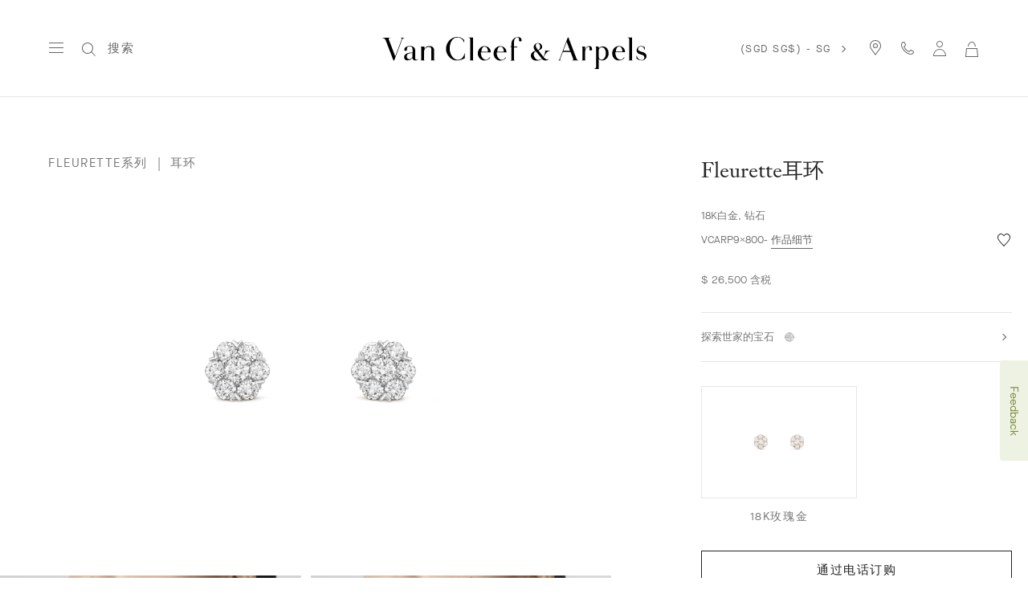

--- FILE ---
content_type: text/html; charset=UTF-8
request_url: https://www.vancleefarpels.com/sg/zh/collections/jewelry/flora/fleurette/vcarp9x800---fleurette-earrings.html
body_size: 48346
content:

<!DOCTYPE HTML>
<!--[if IE 8 ]> <html class="base no-js lt-ie10 lte-ie9 ie8" lang="zh_au"> <![endif]-->
<!--[if IE 9 ]> <html class="base no-js lt-ie10 ie9" lang="zh_au"> <![endif]-->
<!--[if (gt IE 9)|!(IE)]><!-->
<html class="base no-js" data-website-code="sg" lang="zh-SG"><!--<![endif]-->

    <head prefix="og: http://ogp.me/ns# fb: http://ogp.me/ns/fb# article: http://ogp.me/ns/article#">
    <meta http-equiv="content-type" content="text/html; charset=UTF-8"/>
    <meta name="viewport" content="width=device-width,initial-scale=1, maximum-scale=2, user-scalable=yes"/>
    <meta http-equiv="X-UA-Compatible" content="IE=edge"/>

    
    
    <meta property="og:title" content="Fleurette耳环 18K白金, 钻石 _梵克雅宝_Van Cleef &amp; Arpels"/>
    <meta property="og:description" content="Fleurette系列饰以Van Cleef &amp; Arpels梵克雅宝高级珠宝作品的标志性图案，以七颗圆形钻石组成迷人的花冠。每款作品均展现世家所珍视的隽永与优雅气息，在佩戴者的肌肤上绽放璀璨光芒。 Fleurette耳环，镀铑18K白金，圆形钻石；DEF、IF至VVS级钻石。"/>
    <meta property="og:image" content="https://www.vancleefarpels.com/content/dam/rcq/vca/24/00/70/7/2400707.png"/>
    <meta property="og:type" content="product"/>
    <meta property="og:url" content="https://www.vancleefarpels.com/sg/zh/collections/jewelry/flora/fleurette/vcarp9x800---fleurette-earrings.html"/>

    
    
    
        <link rel="alternate" href="https://www.vancleefarpels.com/ie/en/collections/jewelry/flora/fleurette/vcarp9x800---fleurette-earrings.html" hreflang="en-IE"/>
    
        <link rel="alternate" href="https://www.vancleefarpels.com/kw/ar/collections/jewelry/flora/fleurette/vcarp9x800---fleurette-earrings.html" hreflang="ar-KW"/>
    
        <link rel="alternate" href="https://www.vancleefarpels.com/us/en/collections/jewelry/flora/fleurette/vcarp9x800---fleurette-earrings.html" hreflang="en-US"/>
    
        <link rel="alternate" href="https://www.vancleefarpels.com/ae/en/collections/jewelry/flora/fleurette/vcarp9x800---fleurette-earrings.html" hreflang="en-AE"/>
    
        <link rel="alternate" href="https://www.vancleefarpels.com/mt/en/collections/jewelry/flora/fleurette/vcarp9x800---fleurette-earrings.html" hreflang="en-MT"/>
    
        <link rel="alternate" href="https://www.vancleefarpels.com/it/en/collections/jewelry/flora/fleurette/vcarp9x800---fleurette-earrings.html" hreflang="en-IT"/>
    
        <link rel="alternate" href="https://www.vancleefarpels.com/mx/en/collections/jewelry/flora/fleurette/vcarp9x800---fleurette-earrings.html" hreflang="en-MX"/>
    
        <link rel="alternate" href="https://www.vancleefarpels.com/my/en/collections/jewelry/flora/fleurette/vcarp9x800---fleurette-earrings.html" hreflang="en-MY"/>
    
        <link rel="alternate" href="https://www.vancleefarpels.com/es/en/collections/jewelry/flora/fleurette/vcarp9x800---fleurette-earrings.html" hreflang="en-ES"/>
    
        <link rel="alternate" href="https://www.vancleefarpels.com/at/en/collections/jewelry/flora/fleurette/vcarp9x800---fleurette-earrings.html" hreflang="en-AT"/>
    
        <link rel="alternate" href="https://www.vancleefarpels.com/au/en/collections/jewelry/flora/fleurette/vcarp9x800---fleurette-earrings.html" hreflang="en-AU"/>
    
        <link rel="alternate" href="https://www.vancleefarpels.com/jp/ja/collections/jewelry/flora/fleurette/vcarp9x800---fleurette-earrings.html" hreflang="ja-JP"/>
    
        <link rel="alternate" href="https://www.vancleefarpels.com/ch/de/collections/jewelry/flora/fleurette/vcarp9x800---fleurette-earrings.html" hreflang="de-CH"/>
    
        <link rel="alternate" href="https://www.vancleefarpels.com/ro/en/collections/jewelry/flora/fleurette/vcarp9x800---fleurette-earrings.html" hreflang="en-RO"/>
    
        <link rel="alternate" href="https://www.vancleefarpels.com/nl/en/collections/jewelry/flora/fleurette/vcarp9x800---fleurette-earrings.html" hreflang="en-NL"/>
    
        <link rel="alternate" href="https://www.vancleefarpels.com/fi/en/collections/jewelry/flora/fleurette/vcarp9x800---fleurette-earrings.html" hreflang="en-FI"/>
    
        <link rel="alternate" href="https://www.vancleefarpels.com/be/en/collections/jewelry/flora/fleurette/vcarp9x800---fleurette-earrings.html" hreflang="en-BE"/>
    
        <link rel="alternate" href="https://www.vancleefarpels.com/ru/en/collections/jewelry/flora/fleurette/vcarp9x800---fleurette-earrings.html" hreflang="en-RU"/>
    
        <link rel="alternate" href="https://www.vancleefarpels.com/qa/ar/collections/jewelry/flora/fleurette/vcarp9x800---fleurette-earrings.html" hreflang="ar-QA"/>
    
        <link rel="alternate" href="https://www.vancleefarpels.com/bg/en/collections/jewelry/flora/fleurette/vcarp9x800---fleurette-earrings.html" hreflang="en-BG"/>
    
        <link rel="alternate" href="https://www.vancleefarpels.com/ae/en/collections/jewelry/flora/fleurette/vcarp9x800---fleurette-earrings.html" hreflang="x-default"/>
    
        <link rel="alternate" href="https://www.vancleefarpels.com/jp/en/collections/jewelry/flora/fleurette/vcarp9x800---fleurette-earrings.html" hreflang="en-JP"/>
    
        <link rel="alternate" href="https://www.vancleefarpels.com/nz/zh/collections/jewelry/flora/fleurette/vcarp9x800---fleurette-earrings.html" hreflang="zh-NZ"/>
    
        <link rel="alternate" href="https://www.vancleefarpels.com/nz/zh/collections/jewelry/flora/fleurette/vcarp9x800---fleurette-earrings.html" hreflang="zh"/>
    
        <link rel="alternate" href="https://www.vancleefarpels.com/ca/fr/collections/jewelry/flora/fleurette/vcarp9x800---fleurette-earrings.html" hreflang="fr-CA"/>
    
        <link rel="alternate" href="https://www.vancleefarpels.com/sg/zh/collections/jewelry/flora/fleurette/vcarp9x800---fleurette-earrings.html" hreflang="zh-Hans-SG"/>
    
        <link rel="alternate" href="https://www.vancleefarpels.com/fr/en/collections/jewelry/flora/fleurette/vcarp9x800---fleurette-earrings.html" hreflang="en-FR"/>
    
        <link rel="alternate" href="https://www.vancleefarpels.com/pt/pt/collections/jewelry/flora/fleurette/vcarp9x800---fleurette-earrings.html" hreflang="pt-PT"/>
    
        <link rel="alternate" href="https://www.vancleefarpels.com/sa/en/collections/jewelry/flora/fleurette/vcarp9x800---fleurette-earrings.html" hreflang="en-SA"/>
    
        <link rel="alternate" href="https://www.vancleefarpels.com/sg/zh/collections/jewelry/flora/fleurette/vcarp9x800---fleurette-earrings.html" hreflang="zh-SG"/>
    
        <link rel="alternate" href="https://www.vancleefarpels.com/be/fr/collections/jewelry/flora/fleurette/vcarp9x800---fleurette-earrings.html" hreflang="fr-BE"/>
    
        <link rel="alternate" href="https://www.vancleefarpels.com/br/en/collections/jewelry/flora/fleurette/vcarp9x800---fleurette-earrings.html" hreflang="en-BR"/>
    
        <link rel="alternate" href="https://www.vancleefarpels.com/se/en/collections/jewelry/flora/fleurette/vcarp9x800---fleurette-earrings.html" hreflang="en-SE"/>
    
        <link rel="alternate" href="https://www.vancleefarpels.com/sg/en/collections/jewelry/flora/fleurette/vcarp9x800---fleurette-earrings.html" hreflang="en-SG"/>
    
        <link rel="alternate" href="https://www.vancleefarpels.com/ch/it/collections/jewelry/flora/fleurette/vcarp9x800---fleurette-earrings.html" hreflang="it-CH"/>
    
        <link rel="alternate" href="https://www.vancleefarpels.com/tr/tr/collections/jewelry/flora/fleurette/vcarp9x800---fleurette-earrings.html" hreflang="tr-TR"/>
    
        <link rel="alternate" href="https://www.vancleefarpels.com/fr/fr/collections/jewelry/flora/fleurette/vcarp9x800---fleurette-earrings.html" hreflang="fr-FR"/>
    
        <link rel="alternate" href="https://www.vancleefarpels.com/sk/en/collections/jewelry/flora/fleurette/vcarp9x800---fleurette-earrings.html" hreflang="en-SK"/>
    
        <link rel="alternate" href="https://www.vancleefarpels.com/tw/zh/collections/jewelry/flora/fleurette/vcarp9x800---fleurette-earrings.html" hreflang="zh-Hant-TW"/>
    
        <link rel="alternate" href="https://www.vancleefarpels.com/hk/zh/collections/jewelry/flora/fleurette/vcarp9x800---fleurette-earrings.html" hreflang="zh-Hant-HK"/>
    
        <link rel="alternate" href="https://www.vancleefarpels.com/gb/en/collections/jewelry/flora/fleurette/vcarp9x800---fleurette-earrings.html" hreflang="en-GB"/>
    
        <link rel="alternate" href="https://www.vancleefarpels.com/ca/en/collections/jewelry/flora/fleurette/vcarp9x800---fleurette-earrings.html" hreflang="en-CA"/>
    
        <link rel="alternate" href="https://www.vancleefarpels.com/ch/en/collections/jewelry/flora/fleurette/vcarp9x800---fleurette-earrings.html" hreflang="en-CH"/>
    
        <link rel="alternate" href="https://www.vancleefarpels.com/kr/en/collections/jewelry/flora/fleurette/vcarp9x800---fleurette-earrings.html" hreflang="en-KR"/>
    
        <link rel="alternate" href="https://www.vancleefarpels.com/ae/ar/collections/jewelry/flora/fleurette/vcarp9x800---fleurette-earrings.html" hreflang="ar-AE"/>
    
        <link rel="alternate" href="https://www.vancleefarpels.com/gr/en/collections/jewelry/flora/fleurette/vcarp9x800---fleurette-earrings.html" hreflang="en-GR"/>
    
        <link rel="alternate" href="https://www.vancleefarpels.com/at/de/collections/jewelry/flora/fleurette/vcarp9x800---fleurette-earrings.html" hreflang="de-AT"/>
    
        <link rel="alternate" href="https://www.vancleefarpels.com/en/collections/jewelry/flora/fleurette/vcarp9x800---fleurette-earrings.html" hreflang="x-default"/>
    
        <link rel="alternate" href="https://www.vancleefarpels.com/au/zh/collections/jewelry/flora/fleurette/vcarp9x800---fleurette-earrings.html" hreflang="zh-AU"/>
    
        <link rel="alternate" href="https://www.vancleefarpels.com/cz/en/collections/jewelry/flora/fleurette/vcarp9x800---fleurette-earrings.html" hreflang="en-CZ"/>
    
        <link rel="alternate" href="https://www.vancleefarpels.com/sa/ar/collections/jewelry/flora/fleurette/vcarp9x800---fleurette-earrings.html" hreflang="ar-SA"/>
    
        <link rel="alternate" href="https://www.vancleefarpels.com/pl/en/collections/jewelry/flora/fleurette/vcarp9x800---fleurette-earrings.html" hreflang="en-PL"/>
    
        <link rel="alternate" href="https://www.vancleefarpels.com/de/de/collections/jewelry/flora/fleurette/vcarp9x800---fleurette-earrings.html" hreflang="de-DE"/>
    
        <link rel="alternate" href="https://www.vancleefarpels.com/tr/en/collections/jewelry/flora/fleurette/vcarp9x800---fleurette-earrings.html" hreflang="en-TR"/>
    
        <link rel="alternate" href="https://www.vancleefarpels.com/de/en/collections/jewelry/flora/fleurette/vcarp9x800---fleurette-earrings.html" hreflang="en-DE"/>
    
        <link rel="alternate" href="https://www.vancleefarpels.com/hk/zh/collections/jewelry/flora/fleurette/vcarp9x800---fleurette-earrings.html" hreflang="zh-HK"/>
    
        <link rel="alternate" href="https://www.vancleefarpels.com/tw/zh/collections/jewelry/flora/fleurette/vcarp9x800---fleurette-earrings.html" hreflang="zh-TW"/>
    
        <link rel="alternate" href="https://www.vancleefarpels.com/tw/en/collections/jewelry/flora/fleurette/vcarp9x800---fleurette-earrings.html" hreflang="en-TW"/>
    
        <link rel="alternate" href="https://www.vancleefarpels.com/kr/ko/collections/jewelry/flora/fleurette/vcarp9x800---fleurette-earrings.html" hreflang="ko-KR"/>
    
        <link rel="alternate" href="https://www.vancleefarpels.com/hk/en/collections/jewelry/flora/fleurette/vcarp9x800---fleurette-earrings.html" hreflang="en-HK"/>
    
        <link rel="alternate" href="https://www.vancleefarpels.com/mc/fr/collections/jewelry/flora/fleurette/vcarp9x800---fleurette-earrings.html" hreflang="fr-MC"/>
    
        <link rel="alternate" href="https://www.vancleefarpels.com/br/pt/collections/jewelry/flora/fleurette/vcarp9x800---fleurette-earrings.html" hreflang="pt-BR"/>
    
        <link rel="alternate" href="https://www.vancleefarpels.com/bh/ar/collections/jewelry/flora/fleurette/vcarp9x800---fleurette-earrings.html" hreflang="ar-BH"/>
    
        <link rel="alternate" href="https://www.vancleefarpels.com/es/es/collections/jewelry/flora/fleurette/vcarp9x800---fleurette-earrings.html" hreflang="es-ES"/>
    
        <link rel="alternate" href="https://www.vancleefarpels.com/pt/en/collections/jewelry/flora/fleurette/vcarp9x800---fleurette-earrings.html" hreflang="en-PT"/>
    
        <link rel="alternate" href="https://www.vancleefarpels.com/dk/en/collections/jewelry/flora/fleurette/vcarp9x800---fleurette-earrings.html" hreflang="en-DK"/>
    
        <link rel="alternate" href="https://www.vancleefarpels.com/lu/en/collections/jewelry/flora/fleurette/vcarp9x800---fleurette-earrings.html" hreflang="en-LU"/>
    
        <link rel="alternate" href="https://www.vancleefarpels.com/lt/en/collections/jewelry/flora/fleurette/vcarp9x800---fleurette-earrings.html" hreflang="en-LT"/>
    
        <link rel="alternate" href="https://www.vancleefarpels.com/mx/es/collections/jewelry/flora/fleurette/vcarp9x800---fleurette-earrings.html" hreflang="es-MX"/>
    
        <link rel="alternate" href="https://www.vancleefarpels.com/hr/en/collections/jewelry/flora/fleurette/vcarp9x800---fleurette-earrings.html" hreflang="en-HR"/>
    
        <link rel="alternate" href="https://www.vancleefarpels.com/it/it/collections/jewelry/flora/fleurette/vcarp9x800---fleurette-earrings.html" hreflang="it-IT"/>
    
        <link rel="alternate" href="https://www.vancleefarpels.com/hu/en/collections/jewelry/flora/fleurette/vcarp9x800---fleurette-earrings.html" hreflang="en-HU"/>
    
        <link rel="alternate" href="https://www.vancleefarpels.com/ru/ru/collections/jewelry/flora/fleurette/vcarp9x800---fleurette-earrings.html" hreflang="ru-RU"/>
    
        <link rel="alternate" href="https://www.vancleefarpels.com/lu/de/collections/jewelry/flora/fleurette/vcarp9x800---fleurette-earrings.html" hreflang="de-LU"/>
    
        <link rel="alternate" href="https://www.vancleefarpels.com/lu/fr/collections/jewelry/flora/fleurette/vcarp9x800---fleurette-earrings.html" hreflang="fr-LU"/>
    
        <link rel="alternate" href="https://www.vancleefarpels.com/mc/en/collections/jewelry/flora/fleurette/vcarp9x800---fleurette-earrings.html" hreflang="en-MC"/>
    
    <link rel="canonical" href="https://www.vancleefarpels.com/sg/zh/collections/jewelry/flora/fleurette/vcarp9x800---fleurette-earrings.html"/>
    <meta name="keywords"/>
    <meta name="description" content="Fleurette系列饰以Van Cleef &amp; Arpels梵克雅宝高级珠宝作品的标志性图案，以七颗圆形钻石组成迷人的花冠。每款作品均展现世家所珍视的隽永与优雅气息，在佩戴者的肌肤上绽放璀璨光芒。 Fleurette耳环，镀铑18K白金，圆形钻石；DEF、IF至VVS级钻石。"/>
    <meta name="robots" content="follow"/>
    
    
    


    
    
    <script>
        var cookieName="RIC_TRACKING_SG";
        if (!document.cookie.includes(cookieName)) {
            document.cookie = cookieName + "=\/content\/vca\/apac\/sg\/zh\u002Dcn; path=/";
        }
    </script>



    
    
        <meta name="google-site-verification" content="gme-vancleefarpels"/>
    


    
    


    
    



    
    <link rel="preload" as="font" href="/etc.clientlibs/richemont-vca/ui/clientlibs/vca-resources/resources/fonts/JansonFont/LT-WebFonts-274409267/Fonts/5609896/f16ef082-3ca6-4e62-a8b2-ffb4cf30f949.woff2" type="font/woff2" crossorigin="anonymous"/>
    <link href="/etc.clientlibs/richemont-vca/ui/clientlibs/vca-resources/resources/fonts/JansonFont/LT-WebFonts-274409267/Fonts/5609896/27b47c93-920e-4bb1-a4e5-7007a622aae8.woff" type="font/woff" crossorigin="anonymous"/>
    <link rel="preload" as="font" href="/etc.clientlibs/richemont-vca/ui/clientlibs/vca-resources/resources/fonts/MG-Order-20180807-6043/Maison-Neue-MG-WEB/MaisonNeue-Book.woff2" type="font/woff2" crossorigin="anonymous"/>
    <link href="/etc.clientlibs/richemont-vca/ui/clientlibs/vca-resources/resources/fonts/MG-Order-20180807-6043/Maison-Neue-MG-WEB/MaisonNeue-Book.woff" type="font/woff" crossorigin="anonymous"/>
    <link href="/etc.clientlibs/richemont-vca/ui/clientlibs/vca-resources/resources/fonts/engraving/janson/janson-webfont.woff" type="font/woff" crossorigin="anonymous"/>
    <link rel="preload" as="font" href="/etc.clientlibs/richemont-vca/ui/clientlibs/vca-resources/resources/fonts/MG-Order-20180807-6043/Maison-Neue-MG-WEB/MaisonNeueWEB-Demi.woff2" type="font/woff2" crossorigin="anonymous"/>
    <link href="/etc.clientlibs/richemont-vca/ui/clientlibs/vca-resources/resources/fonts/MG-Order-20180807-6043/Maison-Neue-MG-WEB/MaisonNeueWEB-Demi.woff" type="font/woff" crossorigin="anonymous"/>

    

    


    


    
    

    
    

    
    
<link rel="stylesheet" href="/etc.clientlibs/richemont-vca/ui/clientlibs/base/pdp.prerequisite.1766441187223.min.css" type="text/css">
<link rel="stylesheet" href="/etc.clientlibs/richemont-vca/ui/clientlibs/swiper.1766441187223.min.css" type="text/css">
<link rel="stylesheet" href="/etc.clientlibs/richemont-base/search-reloaded/clientlibs/search-box-standalone.prerequisite.1766441187223.min.css" type="text/css">
<link rel="stylesheet" href="/etc.clientlibs/richemont-vca/ui/clientlibs/vca-pdp.1766441187223.min.css" type="text/css">




    
    

    

    
    <!-- /*
    lazysizes - global configuration option for lazy loading visible hidden images
    https://github.com/aFarkas/lazysizes#js-api---options
*/-->
<script>
    window.lazySizesConfig = window.lazySizesConfig || {};
    lazySizesConfig.loadHidden = false;
    window.lazySizesConfig.loadMode = 1;
    window.lazySizesConfig.expand = 10;
    window.lazySizesConfig.expFactor = 1.5;
</script>

    

    
    

    
    
    







    
    
    
<script src="/etc.clientlibs/clientlibs/granite/jquery/granite/csrf.1766441187223.min.js"></script>




    
    
<script src="/etc.clientlibs/richemont-vca/ui/clientlibs/base/pdp.prerequisite.1766441187223.min.js" defer></script>
<script src="/etc.clientlibs/richemont-vca/ui/clientlibs/swiper.1766441187223.min.js" defer></script>
<script src="/etc.clientlibs/richemont-base/search-reloaded/clientlibs/search-box-standalone.prerequisite.1766441187223.min.js" defer></script>
<script src="/etc.clientlibs/richemont-vca/ui/clientlibs/vca-pdp.1766441187223.min.js" defer></script>




    
    

    

    
    

    
    

    
    

    
    
    


    
    <link rel="apple-touch-icon" sizes="180x180" href="/etc.clientlibs/richemont-vca/ui/clientlibs/vca-resources/resources/images/favicon/apple-touch-icon.png"/>
    <link rel="icon" type="image/png" sizes="32x32" href="/etc.clientlibs/richemont-vca/ui/clientlibs/vca-resources/resources/images/favicon/favicon-32x32.png"/>
    <link rel="icon" type="image/png" sizes="16x16" href="/etc.clientlibs/richemont-vca/ui/clientlibs/vca-resources/resources/images/favicon/favicon-16x16.png"/>
    <link rel="mask-icon" href="/etc.clientlibs/richemont-vca/ui/clientlibs/vca-resources/resources/images/favicon/safari-pinned-tab.svg" color="#eef2e3"/>
    <link rel="shortcut icon" href="/etc.clientlibs/richemont-vca/ui/clientlibs/vca-resources/resources/images/favicon/favicon.ico"/>
    
    <link rel="manifest" href="/etc.clientlibs/richemont-vca/ui/clientlibs/vca-resources/resources/images/favicon/manifest.json"/>
    <meta name="msapplication-TileColor" content="#eef2e3"/>
    <meta name="msapplication-TileImage" content="/etc.clientlibs/richemont-vca/ui/clientlibs/vca-resources/resources/images/favicon/mstile-150x150.png"/>
    <meta name="msapplication-config" content="/etc.clientlibs/richemont-vca/ui/clientlibs/vca-resources/resources/images/favicon/browserconfig.xml"/>
    <meta name="theme-color" content="#f9f9f9" media="(prefers-color-scheme: light)"/>
    <meta name="theme-color" content="#393939" media="(prefers-color-scheme: dark)"/>


    

    

    <title>Fleurette耳环 18K白金, 钻石 _梵克雅宝_Van Cleef &amp; Arpels</title>
    
    
    
    
    
    

                              <script>!function(e){var n="https://s.go-mpulse.net/boomerang/";if("False"=="True")e.BOOMR_config=e.BOOMR_config||{},e.BOOMR_config.PageParams=e.BOOMR_config.PageParams||{},e.BOOMR_config.PageParams.pci=!0,n="https://s2.go-mpulse.net/boomerang/";if(window.BOOMR_API_key="T7BSX-B6NRF-8369R-4L8KP-P5PJ4",function(){function e(){if(!o){var e=document.createElement("script");e.id="boomr-scr-as",e.src=window.BOOMR.url,e.async=!0,i.parentNode.appendChild(e),o=!0}}function t(e){o=!0;var n,t,a,r,d=document,O=window;if(window.BOOMR.snippetMethod=e?"if":"i",t=function(e,n){var t=d.createElement("script");t.id=n||"boomr-if-as",t.src=window.BOOMR.url,BOOMR_lstart=(new Date).getTime(),e=e||d.body,e.appendChild(t)},!window.addEventListener&&window.attachEvent&&navigator.userAgent.match(/MSIE [67]\./))return window.BOOMR.snippetMethod="s",void t(i.parentNode,"boomr-async");a=document.createElement("IFRAME"),a.src="about:blank",a.title="",a.role="presentation",a.loading="eager",r=(a.frameElement||a).style,r.width=0,r.height=0,r.border=0,r.display="none",i.parentNode.appendChild(a);try{O=a.contentWindow,d=O.document.open()}catch(_){n=document.domain,a.src="javascript:var d=document.open();d.domain='"+n+"';void(0);",O=a.contentWindow,d=O.document.open()}if(n)d._boomrl=function(){this.domain=n,t()},d.write("<bo"+"dy onload='document._boomrl();'>");else if(O._boomrl=function(){t()},O.addEventListener)O.addEventListener("load",O._boomrl,!1);else if(O.attachEvent)O.attachEvent("onload",O._boomrl);d.close()}function a(e){window.BOOMR_onload=e&&e.timeStamp||(new Date).getTime()}if(!window.BOOMR||!window.BOOMR.version&&!window.BOOMR.snippetExecuted){window.BOOMR=window.BOOMR||{},window.BOOMR.snippetStart=(new Date).getTime(),window.BOOMR.snippetExecuted=!0,window.BOOMR.snippetVersion=12,window.BOOMR.url=n+"T7BSX-B6NRF-8369R-4L8KP-P5PJ4";var i=document.currentScript||document.getElementsByTagName("script")[0],o=!1,r=document.createElement("link");if(r.relList&&"function"==typeof r.relList.supports&&r.relList.supports("preload")&&"as"in r)window.BOOMR.snippetMethod="p",r.href=window.BOOMR.url,r.rel="preload",r.as="script",r.addEventListener("load",e),r.addEventListener("error",function(){t(!0)}),setTimeout(function(){if(!o)t(!0)},3e3),BOOMR_lstart=(new Date).getTime(),i.parentNode.appendChild(r);else t(!1);if(window.addEventListener)window.addEventListener("load",a,!1);else if(window.attachEvent)window.attachEvent("onload",a)}}(),"".length>0)if(e&&"performance"in e&&e.performance&&"function"==typeof e.performance.setResourceTimingBufferSize)e.performance.setResourceTimingBufferSize();!function(){if(BOOMR=e.BOOMR||{},BOOMR.plugins=BOOMR.plugins||{},!BOOMR.plugins.AK){var n=""=="true"?1:0,t="",a="clprnbixyydiw2kozdoq-f-142b953b4-clientnsv4-s.akamaihd.net",i="false"=="true"?2:1,o={"ak.v":"39","ak.cp":"1895928","ak.ai":parseInt("199296",10),"ak.ol":"0","ak.cr":9,"ak.ipv":4,"ak.proto":"h2","ak.rid":"17d7fb52","ak.r":37608,"ak.a2":n,"ak.m":"dsca","ak.n":"essl","ak.bpcip":"18.223.22.0","ak.cport":34084,"ak.gh":"23.198.5.180","ak.quicv":"","ak.tlsv":"tls1.3","ak.0rtt":"","ak.0rtt.ed":"","ak.csrc":"-","ak.acc":"","ak.t":"1766770909","ak.ak":"hOBiQwZUYzCg5VSAfCLimQ==c6r9pu0wikjmI7rvMUE7WEGWFwiFa1LvTLbrB1ppa3Zy58bdmz86WHNA1/1oKYXVj6yE88lse2CvBeAqOiL4c8Po/Nr6CPGyBCp9FXnld99PpvhLVJJYJ4WpwflRDOrkz8KqlEVnjFXwPpIwvU+Tfy+YXPar/CL9rQGgFz+b6B5ZBvIcEEuS2AojM+c/[base64]","ak.pv":"111","ak.dpoabenc":"","ak.tf":i};if(""!==t)o["ak.ruds"]=t;var r={i:!1,av:function(n){var t="http.initiator";if(n&&(!n[t]||"spa_hard"===n[t]))o["ak.feo"]=void 0!==e.aFeoApplied?1:0,BOOMR.addVar(o)},rv:function(){var e=["ak.bpcip","ak.cport","ak.cr","ak.csrc","ak.gh","ak.ipv","ak.m","ak.n","ak.ol","ak.proto","ak.quicv","ak.tlsv","ak.0rtt","ak.0rtt.ed","ak.r","ak.acc","ak.t","ak.tf"];BOOMR.removeVar(e)}};BOOMR.plugins.AK={akVars:o,akDNSPreFetchDomain:a,init:function(){if(!r.i){var e=BOOMR.subscribe;e("before_beacon",r.av,null,null),e("onbeacon",r.rv,null,null),r.i=!0}return this},is_complete:function(){return!0}}}}()}(window);</script></head>

    
      
    
    
  

    

    

     

     

  
    
    

    <body class="vca-body detail abstractpage basicpage vca-template-product-detail  " data-template-type="product-detail" style="

            background-color: ;" data-concierge-url="/sg/zh/fragments/concierge-details/_jcr_content/grid/concierge_detail" data-language-code="zh" data-default-country-code="SG" data-currency-code="SGD" data-fea-currency-code="SGD" data-barba="wrapper" data-fea-enabled="true" data-post-login-page="/sg/zh/secure/my-account.html">
        
        <div class="vca-gp-overlay"></div>
          

        
            <a name="mainContent" href="#mainContent" class="vca-skip-content vca-capital-link" title="skip to main content">
                <span class="vca-skip-content-span">
                    skip to main content
                </span>
            </a>
            
    <script>
        window.base = window.base || {};
        window.base.BASE_VERSION = "3.25.5.2";
        window.baseWebsiteConfig = {
            googleMapsKey: "",
            googleMapsClientId: "gme\u002Dvancleefarpels",
            baiduMapsKey: "",
            mapType: "google",
            HYDRA_AUTH_URL: "\/sg\/zh\/home.login\u002Diframe.html",
            POST_LOGIN_URL: "\/sg\/zh\/home.html\/login",
            AFTER_LOGIN_PATH: "\/sg\/zh\/secure\/my\u002Daccount.html"
        };
    </script>


            

    






    
        
        
        <div class="newpar new section">

</div>

    
        
        
        <div class="par iparys_inherited">


    
    
    
    
        
        
        <div class="fragmentselector">


    



    

    
    <div class="headerrevampfragment genericfragment abstractpage-v1 abstractpage page basicpage"><div>







    









<div class="vca-header-wrapper vca-component">
    

    
        <div class="vca-notification-bar-container genericfragment abstractpage-v1 abstractpage page basicpage" data-url="/sg/zh/fragments/notification-bar-fragments/notification-bar.html"></div>
    

    
    <header class="vca-header vca-component vca-header-revamp vca-header-theme-color-black vca-header-theme-background-white" data-component-name="header" data-page-header-color-class="vca-header-theme-color-black" data-currency-code="SGD" data-page-type="product-detail">
        
        
    


<nav class="vca-component vca-navigation vca-navigation-revamp" data-component-name="navigation" data-level="0">
    
    <button class="vca-navigation-burger vca-anchor-btn" title="Van Cleef &amp; Arpels Menu" aria-label="Van Cleef &amp; Arpels Menu" aria-expanded="false" tabindex="0">
        
            
    <em class="vca-icn-menu-grey " aria-hidden="true"></em>

        
        
            
    <em class="vca-icn-close vca-hide" aria-hidden="true"></em>

        
    </button>

    
    <button class="vca-navigation-cls-close vca-anchor-btn" title="关闭" tabindex="0">
        
            
    <em class="vca-icn-close " aria-hidden="true"></em>

        
        <span class="vca-show-on-tab-only vca-capital-link">
            关闭
        </span>
    </button>

    
    <aside class="vca-navigation-tabs vca-slider-column " role="presentation" data-level="1">
        <section class="vca-slider-header">
            
    
        <button class="vca-slider-close vca-icn-close vca-navigation-burger-close" data-type="close">
            
            <span class="vca-navigation-close-text vca-ui-02">
                关闭
            </span>
        </button>
    

        </section>

        

        <section class="vca-slider-inner">
            
    



    
        <div class="vca-component vca-navigation-l1 vca-navigation-l1-revamp" data-component-name="navigation.l1">
            




    
    
    <div class="links-wrapper">
    


<ul class="vca-component vca-navigation-links vca-navigation-links-revamp" data-component-name="navigation.linkContainer" role="none">
    




    
    
    <div class="link">
    


<li class="vca-component vca-navigation-link" data-component-name="navigation.link">
    
        
        
            <button class="vca-navigation-anchor vca-section vca-anchor-btn vca-navigation-tracking" data-type="subnav" aria-expanded="false" data-tracking-label="high jewelry">
                高级珠宝
                
    <em class="vca-icn-arrow-right " aria-hidden="true"></em>

            </button>
            




    
    
    <div class="level2">
    



    
    
        <div class="vca-slider-column vca-slider-column-revamp" role="presentation" data-level="2">
            
    <section class="vca-slider-header vca-show-on-tab-only">
        
    
        <button class="vca-slider-close vca-icn-arrow-left " data-type="back">
            
                <span class="visually-hidden">
                    Click here to go back.
                </span>
            
            
        </button>
    

        
    <h2 class="vca-slider-title vca-text-center vca-section vca-slider-close" tabindex="0">
        高级珠宝
    </h2>

    </section>


            <div class="vca-component vca-navigation-l2 vca-navigation-l2-revamp vca-slider-inner" data-component-name="navigation.l2">
                




    
    
    <div class="links-wrapper">
    


<ul class="vca-component vca-navigation-links vca-navigation-links-revamp" data-component-name="navigation.linkContainer" role="none">
    




    
    
    <div class="link">
    


<li class="vca-component vca-navigation-link" data-component-name="navigation.link">
    
        
            <a class="vca-navigation-anchor vca-section vca-navigation-tracking" href="/sg/zh/collections/high-jewelry.html" data-type="link" data-tracking-label="All High Jewelry">
                所有高级珠宝
            </a>
        
        
    
</li>
</div>



</ul>
</div>


    
    
    <div class="navigation-spacing">
    


<div class="vca-component vca-navigation-spacing vca-mt-40" data-component-name="navigationSpacing">
    
</div>
</div>


    
    
    <div class="nr-menu-highlight">

    


<div class="vca-component vca-nr-menu-highlight" data-component-name="nrMenuHighlight">
    <ul class="vca-nr-menu-highlight-list">
        
    



    
    <li class="vca-highlight-card vca-text-center" data-unique-id="1113495416021">
        <a href="/sg/zh/collections/high-jewelry/classic-high-jewelry.html" target="_self" class="vca-highlight-card-link vca-text-center vca-navigation-tracking" data-tracking-label="Classic High Jewelry ">
            <span class="vca-product-list-01 vca-highlight-card-title" style="color: ;" aria-hidden="true">
                经典高级珠宝系列
            </span>
            
    
    
    
     

    
    

    
    

    
    
    

    

    
    
        
    

    
    

    
    
        
    

    
    

    
    

    
    

    
    
        
        
            
        

        
        

        
        

        
        
    

    
    

    
    
    
    
    
    
    

    
    

    
    
        
            <picture class="vca-transform-picture-tag ">
                
                

                
                

                
                
                    
                    <source media="(min-width: 600px)" type="image/jpeg" data-srcset="
                        /content/dam/vancleefarpels/collections/high-jewelry/classic-high-jewelry/univers-corpo-2024/van-cleef-arpels-classic-high-jewelry-1-snowflake-cover-1328x747.jpg.transform.vca-w550-1x.jpg 1x,
                        /content/dam/vancleefarpels/collections/high-jewelry/classic-high-jewelry/univers-corpo-2024/van-cleef-arpels-classic-high-jewelry-1-snowflake-cover-1328x747.jpg.transform.vca-w550-2x.jpg 2x,
                        /content/dam/vancleefarpels/collections/high-jewelry/classic-high-jewelry/univers-corpo-2024/van-cleef-arpels-classic-high-jewelry-1-snowflake-cover-1328x747.jpg.transform.vca-w550-3x.jpg 3x"/>
                

                
                
                    
                    <source media="(min-width: 100px)" type="image/jpeg" data-srcset="
                        /content/dam/vancleefarpels/collections/high-jewelry/classic-high-jewelry/univers-corpo-2024/van-cleef-arpels-classic-high-jewelry-1-snowflake-cover-1328x747.jpg.transform.vca-w350-1x.jpg 1x,
                        /content/dam/vancleefarpels/collections/high-jewelry/classic-high-jewelry/univers-corpo-2024/van-cleef-arpels-classic-high-jewelry-1-snowflake-cover-1328x747.jpg.transform.vca-w350-2x.jpg 2x,
                        /content/dam/vancleefarpels/collections/high-jewelry/classic-high-jewelry/univers-corpo-2024/van-cleef-arpels-classic-high-jewelry-1-snowflake-cover-1328x747.jpg.transform.vca-w350-3x.jpg 3x"/>
                
                
                <img class="vca-transform-image-tag  lazyload" width="100%" height="100%" loading="lazy" style="object-fit: ; object-position: " data-src="/content/dam/vancleefarpels/collections/high-jewelry/classic-high-jewelry/univers-corpo-2024/van-cleef-arpels-classic-high-jewelry-1-snowflake-cover-1328x747.jpg" src="[data-uri]" data-mobile-src="/content/dam/vancleefarpels/collections/high-jewelry/classic-high-jewelry/univers-corpo-2024/van-cleef-arpels-classic-high-jewelry-1-snowflake-cover-1328x747.jpg" alt="经典高级珠宝系列"/>

                
            </picture>
        

        
        

        
        

        
        
    

        </a>
    </li>


    
        
    



    
    <li class="vca-highlight-card vca-text-center" data-unique-id="748116449322">
        <a href="/sg/zh/collections/high-jewelry/thematic-collections/ile-au-tresor.html" target="_self" class="vca-highlight-card-link vca-text-center vca-navigation-tracking" data-tracking-label="Treasure Island by Van Cleef &amp; Arpels">
            <span class="vca-product-list-01 vca-highlight-card-title" style="color: #111111;" aria-hidden="true">
                Treasure Island by Van Cleef &amp; Arpels
            </span>
            
    
    
    
     

    
    

    
    

    
    
    

    

    
    
        
    

    
    

    
    
        
    

    
    

    
    

    
    

    
    
        
        
            
        

        
        

        
        

        
        
    

    
    

    
    
    
    
    
    
    

    
    

    
    
        
            <picture class="vca-transform-picture-tag ">
                
                

                
                

                
                
                    
                    <source media="(min-width: 600px)" type="image/jpeg" data-srcset="
                        /content/dam/vancleefarpels/Homepage/homepage/2024/iat-/menu---hj/van-cleef-arpels-menu-ambiance-haute-joaillerie-IAT-1328-747-01.jpg.transform.vca-w550-1x.jpg 1x,
                        /content/dam/vancleefarpels/Homepage/homepage/2024/iat-/menu---hj/van-cleef-arpels-menu-ambiance-haute-joaillerie-IAT-1328-747-01.jpg.transform.vca-w550-2x.jpg 2x,
                        /content/dam/vancleefarpels/Homepage/homepage/2024/iat-/menu---hj/van-cleef-arpels-menu-ambiance-haute-joaillerie-IAT-1328-747-01.jpg.transform.vca-w550-3x.jpg 3x"/>
                

                
                
                    
                    <source media="(min-width: 100px)" type="image/jpeg" data-srcset="
                        /content/dam/vancleefarpels/Homepage/homepage/2024/iat-/menu---hj/van-cleef-arpels-menu-ambiance-haute-joaillerie-IAT-1328-747-01.jpg.transform.vca-w350-1x.jpg 1x,
                        /content/dam/vancleefarpels/Homepage/homepage/2024/iat-/menu---hj/van-cleef-arpels-menu-ambiance-haute-joaillerie-IAT-1328-747-01.jpg.transform.vca-w350-2x.jpg 2x,
                        /content/dam/vancleefarpels/Homepage/homepage/2024/iat-/menu---hj/van-cleef-arpels-menu-ambiance-haute-joaillerie-IAT-1328-747-01.jpg.transform.vca-w350-3x.jpg 3x"/>
                
                
                <img class="vca-transform-image-tag  lazyload" width="100%" height="100%" loading="lazy" style="object-fit: ; object-position: " data-src="/content/dam/vancleefarpels/Homepage/homepage/2024/iat-/menu---hj/van-cleef-arpels-menu-ambiance-haute-joaillerie-IAT-1328-747-01.jpg" src="[data-uri]" data-mobile-src="/content/dam/vancleefarpels/Homepage/homepage/2024/iat-/menu---hj/van-cleef-arpels-menu-ambiance-haute-joaillerie-IAT-1328-747-01.jpg" alt="Treasure Island by Van Cleef &amp; Arpels"/>

                
            </picture>
        

        
        

        
        

        
        
    

        </a>
    </li>


    
        
    



    
    <li class="vca-highlight-card vca-text-center" data-unique-id="559448736198">
        <a href="/sg/zh/collections/high-jewelry/signature-collection/feminine-figures.html" target="_self" class="vca-highlight-card-link vca-text-center vca-navigation-tracking" data-tracking-label="Feminine figures">
            <span class="vca-product-list-01 vca-highlight-card-title" style="color: #111111;" aria-hidden="true">
                Feminine figures系列
            </span>
            
    
    
    
     

    
    

    
    

    
    
    

    

    
    
        
    

    
    

    
    
        
    

    
    

    
    

    
    

    
    
        
        
            
        

        
        

        
        

        
        
    

    
    

    
    
    
    
    
    
    

    
    

    
    
        
            <picture class="vca-transform-picture-tag ">
                
                

                
                

                
                
                    
                    <source media="(min-width: 600px)" type="image/png" data-srcset="
                        /content/dam/vancleefarpels/menu-navigation-assets/high-jewelry/signature-collections/THUMBNAIL_1328X747.png.transform.vca-w550-1x.png 1x,
                        /content/dam/vancleefarpels/menu-navigation-assets/high-jewelry/signature-collections/THUMBNAIL_1328X747.png.transform.vca-w550-2x.png 2x,
                        /content/dam/vancleefarpels/menu-navigation-assets/high-jewelry/signature-collections/THUMBNAIL_1328X747.png.transform.vca-w550-3x.png 3x"/>
                

                
                
                    
                    <source media="(min-width: 100px)" type="image/png" data-srcset="
                        /content/dam/vancleefarpels/menu-navigation-assets/high-jewelry/signature-collections/THUMBNAIL_1328X747.png.transform.vca-w350-1x.png 1x,
                        /content/dam/vancleefarpels/menu-navigation-assets/high-jewelry/signature-collections/THUMBNAIL_1328X747.png.transform.vca-w350-2x.png 2x,
                        /content/dam/vancleefarpels/menu-navigation-assets/high-jewelry/signature-collections/THUMBNAIL_1328X747.png.transform.vca-w350-3x.png 3x"/>
                
                
                <img class="vca-transform-image-tag  lazyload" width="100%" height="100%" loading="lazy" style="object-fit: ; object-position: " data-src="/content/dam/vancleefarpels/menu-navigation-assets/high-jewelry/signature-collections/THUMBNAIL_1328X747.png" src="[data-uri]" data-mobile-src="/content/dam/vancleefarpels/menu-navigation-assets/high-jewelry/signature-collections/THUMBNAIL_1328X747.png" alt="Feminine figures系列"/>

                
            </picture>
        

        
        

        
        

        
        
    

        </a>
    </li>


    
        
    



    
    <li class="vca-highlight-card vca-text-center" data-unique-id="119130797133">
        <a href="/sg/zh/collections/high-jewelry/the-heritage-collection.html" target="_self" class="vca-highlight-card-link vca-text-center vca-navigation-tracking" data-tracking-label="Heritage collection">
            <span class="vca-product-list-01 vca-highlight-card-title" style="color: #111111;" aria-hidden="true">
                Heritage系列
            </span>
            
    
    
    
     

    
    

    
    

    
    
    

    

    
    
        
    

    
    

    
    
        
    

    
    

    
    

    
    

    
    
        
        
            
        

        
        

        
        

        
        
    

    
    

    
    
    
    
    
    
    

    
    

    
    
        
            <picture class="vca-transform-picture-tag ">
                
                

                
                

                
                
                    
                    <source media="(min-width: 600px)" type="image/png" data-srcset="
                        /content/dam/vancleefarpels/menu-navigation-assets/high-jewelry/signature-collections/van-cleef-arpels-collection-heritage-thumbnail-nav-menu-1328-747-V2.png.transform.vca-w550-1x.png 1x,
                        /content/dam/vancleefarpels/menu-navigation-assets/high-jewelry/signature-collections/van-cleef-arpels-collection-heritage-thumbnail-nav-menu-1328-747-V2.png.transform.vca-w550-2x.png 2x,
                        /content/dam/vancleefarpels/menu-navigation-assets/high-jewelry/signature-collections/van-cleef-arpels-collection-heritage-thumbnail-nav-menu-1328-747-V2.png.transform.vca-w550-3x.png 3x"/>
                

                
                
                    
                    <source media="(min-width: 100px)" type="image/png" data-srcset="
                        /content/dam/vancleefarpels/menu-navigation-assets/high-jewelry/signature-collections/van-cleef-arpels-collection-heritage-thumbnail-nav-menu-1328-747-V2.png.transform.vca-w350-1x.png 1x,
                        /content/dam/vancleefarpels/menu-navigation-assets/high-jewelry/signature-collections/van-cleef-arpels-collection-heritage-thumbnail-nav-menu-1328-747-V2.png.transform.vca-w350-2x.png 2x,
                        /content/dam/vancleefarpels/menu-navigation-assets/high-jewelry/signature-collections/van-cleef-arpels-collection-heritage-thumbnail-nav-menu-1328-747-V2.png.transform.vca-w350-3x.png 3x"/>
                
                
                <img class="vca-transform-image-tag  lazyload" width="100%" height="100%" loading="lazy" style="object-fit: ; object-position: " data-src="/content/dam/vancleefarpels/menu-navigation-assets/high-jewelry/signature-collections/van-cleef-arpels-collection-heritage-thumbnail-nav-menu-1328-747-V2.png" src="[data-uri]" data-mobile-src="/content/dam/vancleefarpels/menu-navigation-assets/high-jewelry/signature-collections/van-cleef-arpels-collection-heritage-thumbnail-nav-menu-1328-747-V2.png" alt="Heritage系列"/>

                
            </picture>
        

        
        

        
        

        
        
    

        </a>
    </li>


    </ul>
</div>
</div>



            </div>
        </div>
    

</div>



        
    
</li>
</div>


    
    
    <div class="link">
    


<li class="vca-component vca-navigation-link" data-component-name="navigation.link">
    
        
        
            <button class="vca-navigation-anchor vca-section vca-anchor-btn vca-navigation-tracking" data-type="subnav" aria-expanded="false" data-tracking-label="jewelry">
                珠宝
                
    <em class="vca-icn-arrow-right " aria-hidden="true"></em>

            </button>
            




    
    
    <div class="level2">
    



    
    
        <div class="vca-slider-column vca-slider-column-revamp" role="presentation" data-level="2">
            
    <section class="vca-slider-header vca-show-on-tab-only">
        
    
        <button class="vca-slider-close vca-icn-arrow-left " data-type="back">
            
                <span class="visually-hidden">
                    Click here to go back.
                </span>
            
            
        </button>
    

        
    <h2 class="vca-slider-title vca-text-center vca-section vca-slider-close" tabindex="0">
        珠宝
    </h2>

    </section>


            <div class="vca-component vca-navigation-l2 vca-navigation-l2-revamp vca-slider-inner" data-component-name="navigation.l2">
                




    
    
    <div class="links-wrapper">
    


<ul class="vca-component vca-navigation-links vca-navigation-links-revamp" data-component-name="navigation.linkContainer" role="none">
    




    
    
    <div class="link">
    


<li class="vca-component vca-navigation-link" data-component-name="navigation.link">
    
        
            <a class="vca-navigation-anchor vca-section vca-navigation-tracking" href="/sg/zh/e-boutique/category/necklaces-and-pendants.html" data-type="link" data-tracking-label="necklace and pendants">
                项链及吊坠
            </a>
        
        
    
</li>
</div>


    
    
    <div class="link">
    


<li class="vca-component vca-navigation-link" data-component-name="navigation.link">
    
        
            <a class="vca-navigation-anchor vca-section vca-navigation-tracking" href="/sg/zh/e-boutique/category/bracelets.html" data-type="link" data-tracking-label="bracelets">
                手镯及手链
            </a>
        
        
    
</li>
</div>


    
    
    <div class="link">
    


<li class="vca-component vca-navigation-link" data-component-name="navigation.link">
    
        
            <a class="vca-navigation-anchor vca-section vca-navigation-tracking" href="/sg/zh/e-boutique/category/rings.html" data-type="link" data-tracking-label="rings">
                戒指
            </a>
        
        
    
</li>
</div>


    
    
    <div class="link">
    


<li class="vca-component vca-navigation-link" data-component-name="navigation.link">
    
        
            <a class="vca-navigation-anchor vca-section vca-navigation-tracking" href="/sg/zh/e-boutique/category/earrings.html" data-type="link" data-tracking-label="earrings">
                耳环
            </a>
        
        
    
</li>
</div>


    
    
    <div class="link">
    


<li class="vca-component vca-navigation-link" data-component-name="navigation.link">
    
        
            <a class="vca-navigation-anchor vca-section vca-navigation-tracking" href="/sg/zh/e-boutique/category/clips.html" data-type="link" data-tracking-label="Clips &amp; brooches">
                胸针
            </a>
        
        
    
</li>
</div>


    
    
    <div class="link">
    


<li class="vca-component vca-navigation-link" data-component-name="navigation.link">
    
        
            <a class="vca-navigation-anchor vca-section vca-navigation-tracking" href="/sg/zh/e-boutique/category/jewelry-watches.html" data-type="link" data-tracking-label="jewelry watches">
                珠宝腕表
            </a>
        
        
    
</li>
</div>


    
    
    <div class="link">
    


<li class="vca-component vca-navigation-link" data-component-name="navigation.link">
    
        
            <a class="vca-navigation-anchor vca-section vca-navigation-tracking" href="/sg/zh/e-boutique/category/cufflinks.html" data-type="link" data-tracking-label="cufflinks">
                袖扣
            </a>
        
        
    
</li>
</div>



</ul>
</div>


    
    
    <div class="navigation-spacing">
    


<div class="vca-component vca-navigation-spacing vca-mt-40" data-component-name="navigationSpacing">
    
</div>
</div>


    
    
    <div class="nr-menu-collection">

    


<div class="vca-component vca-nr-menu-collection" data-component-name="nrMenuCollection">
    <div class="vca-nr-menu-collection-wrapper">
        <ul class="vca-nr-menu-collection-list">
            
    





<li class="vca-collection-card vca-text-center vca-collection-card-grid-triple" data-unique-id="1111257795752">
    <a href="/sg/zh/collections/jewelry/alhambra.html" target="_self" class="vca-collection-card-link vca-navigation-tracking" data-tracking-label="Alhambra®系列" rel="nofollow">
        <span class="vca-product-list-02 vca-collection-card-title" style="color: ;" aria-hidden="true">
            Alhambra®四叶幸运系列
        </span>
        
    
    
    
     

    
    

    
    

    
    
    

    

    
    
        
    

    
    

    
    
        
    

    
    

    
    

    
    

    
    
        
        
            
        

        
        

        
        

        
        
    

    
    

    
    
    
    
    
    
    

    
    

    
    
        
            <picture class="vca-transform-picture-tag ">
                
                

                
                

                
                

                
                
                    
                    <source media="(min-width: 100px)" type="image/png" data-srcset="
                        /content/dam/rcq/vca/W9/cY/3X/-U/QM/io/lV/1D/G5/JK/tg/W9cY3X-UQMiolV1DG5JKtg.png.transform.vca-w350-1x.png 1x,
                        /content/dam/rcq/vca/W9/cY/3X/-U/QM/io/lV/1D/G5/JK/tg/W9cY3X-UQMiolV1DG5JKtg.png.transform.vca-w350-2x.png 2x,
                        /content/dam/rcq/vca/W9/cY/3X/-U/QM/io/lV/1D/G5/JK/tg/W9cY3X-UQMiolV1DG5JKtg.png.transform.vca-w350-3x.png 3x"/>
                
                
                <img class="vca-transform-image-tag  lazyload" width="100%" height="100%" loading="lazy" style="object-fit: ; object-position: " data-src="/content/dam/rcq/vca/W9/cY/3X/-U/QM/io/lV/1D/G5/JK/tg/W9cY3X-UQMiolV1DG5JKtg.png" src="[data-uri]" data-mobile-src="/content/dam/rcq/vca/W9/cY/3X/-U/QM/io/lV/1D/G5/JK/tg/W9cY3X-UQMiolV1DG5JKtg.png" alt="Alhambra®四叶幸运系列"/>

                
            </picture>
        

        
        

        
        

        
        
    

    </a>
</li>

        
            
    





<li class="vca-collection-card vca-text-center vca-collection-card-grid-triple" data-unique-id="1485172399726">
    <a href="/sg/zh/collections/jewelry/perlee.html" target="_self" class="vca-collection-card-link vca-navigation-tracking" data-tracking-label="Perlée®">
        <span class="vca-product-list-02 vca-collection-card-title" style="color: ;" aria-hidden="true">
            Perlée®系列
        </span>
        
    
    
    
     

    
    

    
    

    
    
    

    

    
    
        
    

    
    

    
    
        
    

    
    

    
    

    
    

    
    
        
        
            
        

        
        

        
        

        
        
    

    
    

    
    
    
    
    
    
    

    
    

    
    
        
            <picture class="vca-transform-picture-tag ">
                
                

                
                

                
                

                
                
                    
                    <source media="(min-width: 100px)" type="image/png" data-srcset="
                        /content/dam/rcq/vca/7b/dj/Ti/8H/Qd/av/ol/XO/BQ/Zc/9A/7bdjTi8HQdavolXOBQZc9A.png.transform.vca-w350-1x.png 1x,
                        /content/dam/rcq/vca/7b/dj/Ti/8H/Qd/av/ol/XO/BQ/Zc/9A/7bdjTi8HQdavolXOBQZc9A.png.transform.vca-w350-2x.png 2x,
                        /content/dam/rcq/vca/7b/dj/Ti/8H/Qd/av/ol/XO/BQ/Zc/9A/7bdjTi8HQdavolXOBQZc9A.png.transform.vca-w350-3x.png 3x"/>
                
                
                <img class="vca-transform-image-tag  lazyload" width="100%" height="100%" loading="lazy" style="object-fit: ; object-position: " data-src="/content/dam/rcq/vca/7b/dj/Ti/8H/Qd/av/ol/XO/BQ/Zc/9A/7bdjTi8HQdavolXOBQZc9A.png" src="[data-uri]" data-mobile-src="/content/dam/rcq/vca/7b/dj/Ti/8H/Qd/av/ol/XO/BQ/Zc/9A/7bdjTi8HQdavolXOBQZc9A.png" alt="Perlée®系列"/>

                
            </picture>
        

        
        

        
        

        
        
    

    </a>
</li>

        
            
    





<li class="vca-collection-card vca-text-center vca-collection-card-grid-triple" data-unique-id="612440891720">
    <a href="/sg/zh/collections/jewelry/flora.html" target="_self" class="vca-collection-card-link vca-navigation-tracking" data-tracking-label="Flora系列">
        <span class="vca-product-list-02 vca-collection-card-title" style="color: ;" aria-hidden="true">
            Flora系列
        </span>
        
    
    
    
     

    
    

    
    

    
    
    

    

    
    
        
    

    
    

    
    
        
    

    
    

    
    

    
    

    
    
        
        
            
        

        
        

        
        

        
        
    

    
    

    
    
    
    
    
    
    

    
    

    
    
        
            <picture class="vca-transform-picture-tag ">
                
                

                
                

                
                

                
                
                    
                    <source media="(min-width: 100px)" type="image/png" data-srcset="
                        /content/dam/rcq/vca/cn/gj/4T/KP/TG/yB/ef/hB/WY/3b/rw/cngj4TKPTGyBefhBWY3brw.png.transform.vca-w350-1x.png 1x,
                        /content/dam/rcq/vca/cn/gj/4T/KP/TG/yB/ef/hB/WY/3b/rw/cngj4TKPTGyBefhBWY3brw.png.transform.vca-w350-2x.png 2x,
                        /content/dam/rcq/vca/cn/gj/4T/KP/TG/yB/ef/hB/WY/3b/rw/cngj4TKPTGyBefhBWY3brw.png.transform.vca-w350-3x.png 3x"/>
                
                
                <img class="vca-transform-image-tag  lazyload" width="100%" height="100%" loading="lazy" style="object-fit: ; object-position: " data-src="/content/dam/rcq/vca/cn/gj/4T/KP/TG/yB/ef/hB/WY/3b/rw/cngj4TKPTGyBefhBWY3brw.png" src="[data-uri]" data-mobile-src="/content/dam/rcq/vca/cn/gj/4T/KP/TG/yB/ef/hB/WY/3b/rw/cngj4TKPTGyBefhBWY3brw.png" alt="Flora系列"/>

                
            </picture>
        

        
        

        
        

        
        
    

    </a>
</li>

        
            
    





<li class="vca-collection-card vca-text-center vca-collection-card-grid-triple" data-unique-id="1329017493505">
    <a href="/sg/zh/collections/jewelry/fauna.html" target="_self" class="vca-collection-card-link vca-navigation-tracking" data-tracking-label="Fauna">
        <span class="vca-product-list-02 vca-collection-card-title" style="color: ;" aria-hidden="true">
            Fauna系列
        </span>
        
    
    
    
     

    
    

    
    

    
    
    

    

    
    
        
    

    
    

    
    
        
    

    
    

    
    

    
    

    
    
        
        
            
        

        
        

        
        

        
        
    

    
    

    
    
    
    
    
    
    

    
    

    
    
        
            <picture class="vca-transform-picture-tag ">
                
                

                
                

                
                

                
                
                    
                    <source media="(min-width: 100px)" type="image/png" data-srcset="
                        /content/dam/rcq/vca/21/38/77/7/2138777.png.transform.vca-w350-1x.png 1x,
                        /content/dam/rcq/vca/21/38/77/7/2138777.png.transform.vca-w350-2x.png 2x,
                        /content/dam/rcq/vca/21/38/77/7/2138777.png.transform.vca-w350-3x.png 3x"/>
                
                
                <img class="vca-transform-image-tag  lazyload" width="100%" height="100%" loading="lazy" style="object-fit: ; object-position: " data-src="/content/dam/rcq/vca/21/38/77/7/2138777.png" src="[data-uri]" data-mobile-src="/content/dam/rcq/vca/21/38/77/7/2138777.png" alt="Fauna系列"/>

                
            </picture>
        

        
        

        
        

        
        
    

    </a>
</li>

        
            
    





<li class="vca-collection-card vca-text-center vca-collection-card-grid-triple" data-unique-id="864220118652">
    <a href="/sg/zh/collections/jewelry/fauna/butterfly.html" target="_self" class="vca-collection-card-link vca-navigation-tracking" data-tracking-label="Butterflies">
        <span class="vca-product-list-02 vca-collection-card-title" style="color: ;" aria-hidden="true">
            Butterflies系列
        </span>
        
    
    
    
     

    
    

    
    

    
    
    

    

    
    
        
    

    
    

    
    
        
    

    
    

    
    

    
    

    
    
        
        
            
        

        
        

        
        

        
        
    

    
    

    
    
    
    
    
    
    

    
    

    
    
        
            <picture class="vca-transform-picture-tag ">
                
                

                
                

                
                

                
                
                    
                    <source media="(min-width: 100px)" type="image/png" data-srcset="
                        /content/dam/rcq/vca/Ft/rc/pc/Zt/VE/Wx/WU/RG/9D/pD/Aw/FtrcpcZtVEWxWURG9DpDAw.png.transform.vca-w350-1x.png 1x,
                        /content/dam/rcq/vca/Ft/rc/pc/Zt/VE/Wx/WU/RG/9D/pD/Aw/FtrcpcZtVEWxWURG9DpDAw.png.transform.vca-w350-2x.png 2x,
                        /content/dam/rcq/vca/Ft/rc/pc/Zt/VE/Wx/WU/RG/9D/pD/Aw/FtrcpcZtVEWxWURG9DpDAw.png.transform.vca-w350-3x.png 3x"/>
                
                
                <img class="vca-transform-image-tag  lazyload" width="100%" height="100%" loading="lazy" style="object-fit: ; object-position: " data-src="/content/dam/rcq/vca/Ft/rc/pc/Zt/VE/Wx/WU/RG/9D/pD/Aw/FtrcpcZtVEWxWURG9DpDAw.png" src="[data-uri]" data-mobile-src="/content/dam/rcq/vca/Ft/rc/pc/Zt/VE/Wx/WU/RG/9D/pD/Aw/FtrcpcZtVEWxWURG9DpDAw.png" alt="Butterflies系列"/>

                
            </picture>
        

        
        

        
        

        
        
    

    </a>
</li>

        
            
    





<li class="vca-collection-card vca-text-center vca-collection-card-grid-triple" data-unique-id="1177645619682">
    <a href="/sg/zh/collections/jewelry/other-collections/zodiaque.html" target="_self" class="vca-collection-card-link vca-navigation-tracking" data-tracking-label="Zodiaque">
        <span class="vca-product-list-02 vca-collection-card-title" style="color: ;" aria-hidden="true">
            Zodiaque系列
        </span>
        
    
    
    
     

    
    

    
    

    
    
    

    

    
    
        
    

    
    

    
    
        
    

    
    

    
    

    
    

    
    
        
        
            
        

        
        

        
        

        
        
    

    
    

    
    
    
    
    
    
    

    
    

    
    
        
            <picture class="vca-transform-picture-tag ">
                
                

                
                

                
                

                
                
                    
                    <source media="(min-width: 100px)" type="image/png" data-srcset="
                        /content/dam/rcq/vca/22/61/83/5/2261835.png.transform.vca-w350-1x.png 1x,
                        /content/dam/rcq/vca/22/61/83/5/2261835.png.transform.vca-w350-2x.png 2x,
                        /content/dam/rcq/vca/22/61/83/5/2261835.png.transform.vca-w350-3x.png 3x"/>
                
                
                <img class="vca-transform-image-tag  lazyload" width="100%" height="100%" loading="lazy" style="object-fit: ; object-position: " data-src="/content/dam/rcq/vca/22/61/83/5/2261835.png" src="[data-uri]" data-mobile-src="/content/dam/rcq/vca/22/61/83/5/2261835.png" alt="Zodiaque系列"/>

                
            </picture>
        

        
        

        
        

        
        
    

    </a>
</li>

        </ul>
    </div>
</div>
</div>


    
    
    <div class="navigation-spacing">
    


<div class="vca-component vca-navigation-spacing vca-mt-40" data-component-name="navigationSpacing">
    
</div>
</div>


    
    
    <div class="links-wrapper">
    


<ul class="vca-component vca-navigation-links vca-navigation-links-revamp" data-component-name="navigation.linkContainer" role="none">
    




    
    
    <div class="link">
    


<li class="vca-component vca-navigation-link" data-component-name="navigation.link">
    
        
            <a class="vca-navigation-anchor vca-section vca-navigation-tracking" href="/sg/zh/collections/jewelry.html" data-type="link" data-tracking-label="all jewelry collections">
                所有珠宝系列
            </a>
        
        
    
</li>
</div>



</ul>
</div>


    
    
    <div class="navigation-spacing">
    


<div class="vca-component vca-navigation-spacing vca-mt-40" data-component-name="navigationSpacing">
    
</div>
</div>


    
    
    <div class="nr-menu-highlight">

    


<div class="vca-component vca-nr-menu-highlight" data-component-name="nrMenuHighlight">
    <ul class="vca-nr-menu-highlight-list">
        
    



    
    <li class="vca-highlight-card vca-text-center" data-unique-id="286769811851">
        <a href="/sg/zh/e-boutique/gifts/van-cleef-arpels-diamonds-a-blend-of-expertise-and-emotion.html" target="_self" class="vca-highlight-card-link vca-text-center vca-navigation-tracking" data-tracking-label="推动世家的钻石作品">
            <span class="vca-product-list-01 vca-highlight-card-title" style="color: #ffffff;" aria-hidden="true">
                世家的钻石作品
            </span>
            
    
    
    
     

    
    

    
    

    
    
    

    

    
    
        
    

    
    

    
    
        
    

    
    

    
    

    
    

    
    
        
        
            
        

        
        

        
        

        
        
    

    
    

    
    
    
    
    
    
    

    
    

    
    
        
            <picture class="vca-transform-picture-tag ">
                
                

                
                

                
                
                    
                    <source media="(min-width: 600px)" type="image/png" data-srcset="
                        /content/dam/vancleefarpels/gift/cocon-diamants/van-cleef-arpels-page-cocon-diamant-menu-V2.png.transform.vca-w550-1x.png 1x,
                        /content/dam/vancleefarpels/gift/cocon-diamants/van-cleef-arpels-page-cocon-diamant-menu-V2.png.transform.vca-w550-2x.png 2x,
                        /content/dam/vancleefarpels/gift/cocon-diamants/van-cleef-arpels-page-cocon-diamant-menu-V2.png.transform.vca-w550-3x.png 3x"/>
                

                
                
                    
                    <source media="(min-width: 100px)" type="image/png" data-srcset="
                        /content/dam/vancleefarpels/gift/cocon-diamants/van-cleef-arpels-page-cocon-diamant-menu-V2.png.transform.vca-w350-1x.png 1x,
                        /content/dam/vancleefarpels/gift/cocon-diamants/van-cleef-arpels-page-cocon-diamant-menu-V2.png.transform.vca-w350-2x.png 2x,
                        /content/dam/vancleefarpels/gift/cocon-diamants/van-cleef-arpels-page-cocon-diamant-menu-V2.png.transform.vca-w350-3x.png 3x"/>
                
                
                <img class="vca-transform-image-tag  lazyload" width="100%" height="100%" loading="lazy" style="object-fit: ; object-position: " data-src="/content/dam/vancleefarpels/gift/cocon-diamants/van-cleef-arpels-page-cocon-diamant-menu-V2.png" src="[data-uri]" data-mobile-src="/content/dam/vancleefarpels/gift/cocon-diamants/van-cleef-arpels-page-cocon-diamant-menu-V2.png" alt="世家的钻石作品"/>

                
            </picture>
        

        
        

        
        

        
        
    

        </a>
    </li>


    </ul>
</div>
</div>



            </div>
        </div>
    

</div>



        
    
</li>
</div>


    
    
    <div class="link">
    


<li class="vca-component vca-navigation-link" data-component-name="navigation.link">
    
        
        
            <button class="vca-navigation-anchor vca-section vca-anchor-btn vca-navigation-tracking" data-type="subnav" aria-expanded="false" data-tracking-label="engagement">
                婚嫁与庆祝
                
    <em class="vca-icn-arrow-right " aria-hidden="true"></em>

            </button>
            




    
    
    <div class="level2">
    



    
    
        <div class="vca-slider-column vca-slider-column-revamp" role="presentation" data-level="2">
            
    <section class="vca-slider-header vca-show-on-tab-only">
        
    
        <button class="vca-slider-close vca-icn-arrow-left " data-type="back">
            
                <span class="visually-hidden">
                    Click here to go back.
                </span>
            
            
        </button>
    

        
    <h2 class="vca-slider-title vca-text-center vca-section vca-slider-close" tabindex="0">
        婚嫁与庆祝
    </h2>

    </section>


            <div class="vca-component vca-navigation-l2 vca-navigation-l2-revamp vca-slider-inner" data-component-name="navigation.l2">
                




    
    
    <div class="nr-menu-collection">

    


<div class="vca-component vca-nr-menu-collection" data-component-name="nrMenuCollection">
    <div class="vca-nr-menu-collection-wrapper">
        <ul class="vca-nr-menu-collection-list">
            
    





<li class="vca-collection-card vca-text-center vca-collection-card-grid-double" data-unique-id="522790173038">
    <a href="/sg/zh/collections/engagement/wedding-bands.html" target="_self" class="vca-collection-card-link vca-navigation-tracking" data-tracking-label="Wedding bands">
        <span class="vca-product-list-02 vca-collection-card-title" style="color: ;" aria-hidden="true">
            结婚戒指
        </span>
        
    
    
    
     

    
    

    
    

    
    
    

    

    
    
        
    

    
    

    
    
        
    

    
    

    
    

    
    

    
    
        
        
            
        

        
        

        
        

        
        
    

    
    

    
    
    
    
    
    
    

    
    

    
    
        
            <picture class="vca-transform-picture-tag ">
                
                

                
                

                
                

                
                
                    
                    <source media="(min-width: 100px)" type="image/png" data-srcset="
                        /content/dam/vancleefarpels/menu-navigation-assets/engagement/wedding-bands/van-cleef-arpels-vignettes-collections-375x375-VCARN57O00-VCARP7RF00_-min.png.transform.vca-w350-1x.png 1x,
                        /content/dam/vancleefarpels/menu-navigation-assets/engagement/wedding-bands/van-cleef-arpels-vignettes-collections-375x375-VCARN57O00-VCARP7RF00_-min.png.transform.vca-w350-2x.png 2x,
                        /content/dam/vancleefarpels/menu-navigation-assets/engagement/wedding-bands/van-cleef-arpels-vignettes-collections-375x375-VCARN57O00-VCARP7RF00_-min.png.transform.vca-w350-3x.png 3x"/>
                
                
                <img class="vca-transform-image-tag  lazyload" width="100%" height="100%" loading="lazy" style="object-fit: ; object-position: " data-src="/content/dam/vancleefarpels/menu-navigation-assets/engagement/wedding-bands/van-cleef-arpels-vignettes-collections-375x375-VCARN57O00-VCARP7RF00_-min.png" src="[data-uri]" data-mobile-src="/content/dam/vancleefarpels/menu-navigation-assets/engagement/wedding-bands/van-cleef-arpels-vignettes-collections-375x375-VCARN57O00-VCARP7RF00_-min.png" alt="结婚戒指"/>

                
            </picture>
        

        
        

        
        

        
        
    

    </a>
</li>

        
            
    





<li class="vca-collection-card vca-text-center vca-collection-card-grid-double" data-unique-id="660171799654">
    <a href="/sg/zh/collections/engagement/engagement-rings.html" target="_self" class="vca-collection-card-link vca-navigation-tracking" data-tracking-label="Solitaires and Engagement rings">
        <span class="vca-product-list-02 vca-collection-card-title" style="color: ;" aria-hidden="true">
            单颗宝石戒指和订婚戒指
        </span>
        
    
    
    
     

    
    

    
    

    
    
    

    

    
    
        
    

    
    

    
    
        
    

    
    

    
    

    
    

    
    
        
        
            
        

        
        

        
        

        
        
    

    
    

    
    
    
    
    
    
    

    
    

    
    
        
            <picture class="vca-transform-picture-tag ">
                
                

                
                

                
                

                
                
                    
                    <source media="(min-width: 100px)" type="image/png" data-srcset="
                        /content/dam/rcq/vca/19/40/78/5/1940785.png.transform.vca-w350-1x.png 1x,
                        /content/dam/rcq/vca/19/40/78/5/1940785.png.transform.vca-w350-2x.png 2x,
                        /content/dam/rcq/vca/19/40/78/5/1940785.png.transform.vca-w350-3x.png 3x"/>
                
                
                <img class="vca-transform-image-tag  lazyload" width="100%" height="100%" loading="lazy" style="object-fit: ; object-position: " data-src="/content/dam/rcq/vca/19/40/78/5/1940785.png" src="[data-uri]" data-mobile-src="/content/dam/rcq/vca/19/40/78/5/1940785.png" alt="单颗宝石戒指和订婚戒指"/>

                
            </picture>
        

        
        

        
        

        
        
    

    </a>
</li>

        
            
    





<li class="vca-collection-card vca-text-center vca-collection-card-grid-double" data-unique-id="762622056287">
    <a href="/sg/zh/collections/engagement/diamond-sets.html" target="_self" class="vca-collection-card-link vca-navigation-tracking" data-tracking-label="Diamond sets">
        <span class="vca-product-list-02 vca-collection-card-title" style="color: ;" aria-hidden="true">
            钻石珠宝套装
        </span>
        
    
    
    
     

    
    

    
    

    
    
    

    

    
    
        
    

    
    

    
    
        
    

    
    

    
    

    
    

    
    
        
        
            
        

        
        

        
        

        
        
    

    
    

    
    
    
    
    
    
    

    
    

    
    
        
            <picture class="vca-transform-picture-tag ">
                
                

                
                

                
                

                
                
                    
                    <source media="(min-width: 100px)" type="image/png" data-srcset="
                        /content/dam/vancleefarpels/menu-navigation-assets/engagement/parures-de-diamant/van-cleef-arpels-vignettes-collections-375x375-VCARPEBC00-VCARPEBF00.png.transform.vca-w350-1x.png 1x,
                        /content/dam/vancleefarpels/menu-navigation-assets/engagement/parures-de-diamant/van-cleef-arpels-vignettes-collections-375x375-VCARPEBC00-VCARPEBF00.png.transform.vca-w350-2x.png 2x,
                        /content/dam/vancleefarpels/menu-navigation-assets/engagement/parures-de-diamant/van-cleef-arpels-vignettes-collections-375x375-VCARPEBC00-VCARPEBF00.png.transform.vca-w350-3x.png 3x"/>
                
                
                <img class="vca-transform-image-tag  lazyload" width="100%" height="100%" loading="lazy" style="object-fit: ; object-position: " data-src="/content/dam/vancleefarpels/menu-navigation-assets/engagement/parures-de-diamant/van-cleef-arpels-vignettes-collections-375x375-VCARPEBC00-VCARPEBF00.png" src="[data-uri]" data-mobile-src="/content/dam/vancleefarpels/menu-navigation-assets/engagement/parures-de-diamant/van-cleef-arpels-vignettes-collections-375x375-VCARPEBC00-VCARPEBF00.png" alt="钻石珠宝套装"/>

                
            </picture>
        

        
        

        
        

        
        
    

    </a>
</li>

        
            
    





<li class="vca-collection-card vca-text-center vca-collection-card-grid-double" data-unique-id="1709297343711">
    <a href="/sg/zh/e-boutique/category/all-watches.html" target="_self" class="vca-collection-card-link vca-navigation-tracking" data-tracking-label="Watches">
        <span class="vca-product-list-02 vca-collection-card-title" style="color: ;" aria-hidden="true">
            腕表
        </span>
        
    
    
    
     

    
    

    
    

    
    
    

    

    
    
        
    

    
    

    
    
        
    

    
    

    
    

    
    

    
    
        
        
            
        

        
        

        
        

        
        
    

    
    

    
    
    
    
    
    
    

    
    

    
    
        
            <picture class="vca-transform-picture-tag ">
                
                

                
                

                
                

                
                
                    
                    <source media="(min-width: 100px)" type="image/png" data-srcset="
                        /content/dam/rcq/vca/19/32/64/0/1932640.png.transform.vca-w350-1x.png 1x,
                        /content/dam/rcq/vca/19/32/64/0/1932640.png.transform.vca-w350-2x.png 2x,
                        /content/dam/rcq/vca/19/32/64/0/1932640.png.transform.vca-w350-3x.png 3x"/>
                
                
                <img class="vca-transform-image-tag  lazyload" width="100%" height="100%" loading="lazy" style="object-fit: ; object-position: " data-src="/content/dam/rcq/vca/19/32/64/0/1932640.png" src="[data-uri]" data-mobile-src="/content/dam/rcq/vca/19/32/64/0/1932640.png" alt="腕表"/>

                
            </picture>
        

        
        

        
        

        
        
    

    </a>
</li>

        </ul>
    </div>
</div>
</div>


    
    
    <div class="navigation-spacing">
    


<div class="vca-component vca-navigation-spacing vca-mt-40" data-component-name="navigationSpacing">
    
</div>
</div>


    
    
    <div class="links-wrapper">
    


<ul class="vca-component vca-navigation-links vca-navigation-links-revamp" data-component-name="navigation.linkContainer" role="none">
    




    
    
    <div class="link">
    


<li class="vca-component vca-navigation-link" data-component-name="navigation.link">
    
        
            <a class="vca-navigation-anchor vca-section vca-navigation-tracking" href="/sg/zh/collections/engagement.html" data-type="link" data-tracking-label="all engagement collections">
                所有婚嫁系列
            </a>
        
        
    
</li>
</div>



</ul>
</div>


    
    
    <div class="navigation-spacing">
    


<div class="vca-component vca-navigation-spacing vca-mt-40" data-component-name="navigationSpacing">
    
</div>
</div>


    
    
    <div class="nr-menu-highlight">

    


<div class="vca-component vca-nr-menu-highlight" data-component-name="nrMenuHighlight">
    <ul class="vca-nr-menu-highlight-list">
        
    



    
    <li class="vca-highlight-card vca-text-center">
        <a href="/sg/zh/collection/your-poetic-setting.html" target="_self" class="vca-highlight-card-link vca-text-center vca-navigation-tracking" data-tracking-label="Your Poetic Setting®">
            <span class="vca-product-list-01 vca-highlight-card-title" style="color: ;" aria-hidden="true">
                您的诗意定制®
            </span>
            
    
    
    
     

    
    

    
    

    
    
    

    

    
    
        
    

    
    

    
    
        
    

    
    

    
    

    
    

    
    
        
        
            
        

        
        

        
        

        
        
    

    
    

    
    
    
    
    
    
    

    
    

    
    
        
            <picture class="vca-transform-picture-tag ">
                
                

                
                

                
                
                    
                    <source media="(min-width: 600px)" type="image/jpeg" data-srcset="
                        /content/dam/assets-menu/version-def-/push-higlight/van-cleef-arpels-menu-ambiance-bridal-solitaire-1328-747.jpg.transform.vca-w550-1x.jpg 1x,
                        /content/dam/assets-menu/version-def-/push-higlight/van-cleef-arpels-menu-ambiance-bridal-solitaire-1328-747.jpg.transform.vca-w550-2x.jpg 2x,
                        /content/dam/assets-menu/version-def-/push-higlight/van-cleef-arpels-menu-ambiance-bridal-solitaire-1328-747.jpg.transform.vca-w550-3x.jpg 3x"/>
                

                
                
                    
                    <source media="(min-width: 100px)" type="image/jpeg" data-srcset="
                        /content/dam/assets-menu/version-def-/push-higlight/van-cleef-arpels-menu-ambiance-bridal-solitaire-1328-747.jpg.transform.vca-w350-1x.jpg 1x,
                        /content/dam/assets-menu/version-def-/push-higlight/van-cleef-arpels-menu-ambiance-bridal-solitaire-1328-747.jpg.transform.vca-w350-2x.jpg 2x,
                        /content/dam/assets-menu/version-def-/push-higlight/van-cleef-arpels-menu-ambiance-bridal-solitaire-1328-747.jpg.transform.vca-w350-3x.jpg 3x"/>
                
                
                <img class="vca-transform-image-tag  lazyload" width="100%" height="100%" loading="lazy" style="object-fit: ; object-position: " data-src="/content/dam/assets-menu/version-def-/push-higlight/van-cleef-arpels-menu-ambiance-bridal-solitaire-1328-747.jpg" src="[data-uri]" data-mobile-src="/content/dam/assets-menu/version-def-/push-higlight/van-cleef-arpels-menu-ambiance-bridal-solitaire-1328-747.jpg" alt="您的诗意定制®"/>

                
            </picture>
        

        
        

        
        

        
        
    

        </a>
    </li>


    </ul>
</div>
</div>



            </div>
        </div>
    

</div>



        
    
</li>
</div>


    
    
    <div class="link">
    


<li class="vca-component vca-navigation-link" data-component-name="navigation.link">
    
        
        
            <button class="vca-navigation-anchor vca-section vca-anchor-btn vca-navigation-tracking" data-type="subnav" aria-expanded="false" data-tracking-label="watches">
                腕表
                
    <em class="vca-icn-arrow-right " aria-hidden="true"></em>

            </button>
            




    
    
    <div class="level2">
    



    
    
        <div class="vca-slider-column vca-slider-column-revamp" role="presentation" data-level="2">
            
    <section class="vca-slider-header vca-show-on-tab-only">
        
    
        <button class="vca-slider-close vca-icn-arrow-left " data-type="back">
            
                <span class="visually-hidden">
                    Click here to go back.
                </span>
            
            
        </button>
    

        
    <h2 class="vca-slider-title vca-text-center vca-section vca-slider-close" tabindex="0">
        腕表
    </h2>

    </section>


            <div class="vca-component vca-navigation-l2 vca-navigation-l2-revamp vca-slider-inner" data-component-name="navigation.l2">
                




    
    
    <div class="links-wrapper">
    


<ul class="vca-component vca-navigation-links vca-navigation-links-revamp" data-component-name="navigation.linkContainer" role="none">
    




    
    
    <div class="link">
    


<li class="vca-component vca-navigation-link" data-component-name="navigation.link">
    
        
            <a class="vca-navigation-anchor vca-section vca-navigation-tracking" href="/sg/zh/e-boutique/category/all-watches.html" data-type="link" data-tracking-label="all watches">
                所有腕表
            </a>
        
        
    
</li>
</div>



</ul>
</div>


    
    
    <div class="navigation-spacing">
    


<div class="vca-component vca-navigation-spacing vca-mt-30" data-component-name="navigationSpacing">
    
</div>
</div>


    
    
    <div class="nr-menu-collection">

    


<div class="vca-component vca-nr-menu-collection" data-component-name="nrMenuCollection">
    <div class="vca-nr-menu-collection-wrapper">
        <ul class="vca-nr-menu-collection-list">
            
    





<li class="vca-collection-card vca-text-center vca-collection-card-grid-triple" data-unique-id="570542998041">
    <a href="/sg/zh/collections/watches/alhambra-watches.html" target="_self" class="vca-collection-card-link vca-navigation-tracking" data-tracking-label="Alhambra® watches">
        <span class="vca-product-list-02 vca-collection-card-title" style="color: ;" aria-hidden="true">
            Alhambra®腕表
        </span>
        
    
    
    
     

    
    

    
    

    
    
    

    

    
    
        
    

    
    

    
    
        
    

    
    

    
    

    
    

    
    
        
        
            
        

        
        

        
        

        
        
    

    
    

    
    
    
    
    
    
    

    
    

    
    
        
            <picture class="vca-transform-picture-tag ">
                
                

                
                

                
                

                
                
                    
                    <source media="(min-width: 100px)" type="image/png" data-srcset="
                        /content/dam/vancleefarpels/menu-navigation-assets/watches/alhambra-watches/vcarpeu100-menu.png.transform.vca-w350-1x.png 1x,
                        /content/dam/vancleefarpels/menu-navigation-assets/watches/alhambra-watches/vcarpeu100-menu.png.transform.vca-w350-2x.png 2x,
                        /content/dam/vancleefarpels/menu-navigation-assets/watches/alhambra-watches/vcarpeu100-menu.png.transform.vca-w350-3x.png 3x"/>
                
                
                <img class="vca-transform-image-tag  lazyload" width="100%" height="100%" loading="lazy" style="object-fit: ; object-position: " data-src="/content/dam/vancleefarpels/menu-navigation-assets/watches/alhambra-watches/vcarpeu100-menu.png" src="[data-uri]" data-mobile-src="/content/dam/vancleefarpels/menu-navigation-assets/watches/alhambra-watches/vcarpeu100-menu.png" alt="Alhambra®腕表"/>

                
            </picture>
        

        
        

        
        

        
        
    

    </a>
</li>

        
            
    





<li class="vca-collection-card vca-text-center vca-collection-card-grid-triple" data-unique-id="1496841623318">
    <a href="/sg/zh/collections/watches/perlee-watches.html" target="_self" class="vca-collection-card-link vca-navigation-tracking" data-tracking-label="Perlée® watches">
        <span class="vca-product-list-02 vca-collection-card-title" style="color: ;" aria-hidden="true">
            Perlée®腕表
        </span>
        
    
    
    
     

    
    

    
    

    
    
    

    

    
    
        
    

    
    

    
    
        
    

    
    

    
    

    
    

    
    
        
        
            
        

        
        

        
        

        
        
    

    
    

    
    
    
    
    
    
    

    
    

    
    
        
            <picture class="vca-transform-picture-tag ">
                
                

                
                

                
                

                
                
                    
                    <source media="(min-width: 100px)" type="image/png" data-srcset="
                        /content/dam/rcq/vca/-c/a-/8A/5Z/E0/6O/jQ/iQ/XL/uY/1w/-ca-8A5ZE06OjQiQXLuY1w.png.transform.vca-w350-1x.png 1x,
                        /content/dam/rcq/vca/-c/a-/8A/5Z/E0/6O/jQ/iQ/XL/uY/1w/-ca-8A5ZE06OjQiQXLuY1w.png.transform.vca-w350-2x.png 2x,
                        /content/dam/rcq/vca/-c/a-/8A/5Z/E0/6O/jQ/iQ/XL/uY/1w/-ca-8A5ZE06OjQiQXLuY1w.png.transform.vca-w350-3x.png 3x"/>
                
                
                <img class="vca-transform-image-tag  lazyload" width="100%" height="100%" loading="lazy" style="object-fit: ; object-position: " data-src="/content/dam/rcq/vca/-c/a-/8A/5Z/E0/6O/jQ/iQ/XL/uY/1w/-ca-8A5ZE06OjQiQXLuY1w.png" src="[data-uri]" data-mobile-src="/content/dam/rcq/vca/-c/a-/8A/5Z/E0/6O/jQ/iQ/XL/uY/1w/-ca-8A5ZE06OjQiQXLuY1w.png" alt="Perlée®腕表"/>

                
            </picture>
        

        
        

        
        

        
        
    

    </a>
</li>

        
            
    





<li class="vca-collection-card vca-text-center vca-collection-card-grid-triple" data-unique-id="1365735330979">
    <a href="/sg/zh/collections/watches/cadenas.html" target="_self" class="vca-collection-card-link vca-navigation-tracking" data-tracking-label="Cadenas®">
        <span class="vca-product-list-02 vca-collection-card-title" style="color: ;" aria-hidden="true">
            Cadenas系列®
        </span>
        
    
    
    
     

    
    

    
    

    
    
    

    

    
    
        
    

    
    

    
    
        
    

    
    

    
    

    
    

    
    
        
        
            
        

        
        

        
        

        
        
    

    
    

    
    
    
    
    
    
    

    
    

    
    
        
            <picture class="vca-transform-picture-tag ">
                
                

                
                

                
                

                
                
                    
                    <source media="(min-width: 100px)" type="image/png" data-srcset="
                        /content/dam/rcq/vca/16/27/41/9/1627419.png.transform.vca-w350-1x.png 1x,
                        /content/dam/rcq/vca/16/27/41/9/1627419.png.transform.vca-w350-2x.png 2x,
                        /content/dam/rcq/vca/16/27/41/9/1627419.png.transform.vca-w350-3x.png 3x"/>
                
                
                <img class="vca-transform-image-tag  lazyload" width="100%" height="100%" loading="lazy" style="object-fit: ; object-position: " data-src="/content/dam/rcq/vca/16/27/41/9/1627419.png" src="[data-uri]" data-mobile-src="/content/dam/rcq/vca/16/27/41/9/1627419.png" alt="Cadenas系列®"/>

                
            </picture>
        

        
        

        
        

        
        
    

    </a>
</li>

        
            
    





<li class="vca-collection-card vca-text-center vca-collection-card-grid-triple" data-unique-id="762994637553">
    <a href="/sg/zh/collections/watches/pierre-arpels.html" target="_self" class="vca-collection-card-link vca-navigation-tracking" data-tracking-label="Pierre Arpels">
        <span class="vca-product-list-02 vca-collection-card-title" style="color: ;" aria-hidden="true">
            Pierre Arpels
        </span>
        
    
    
    
     

    
    

    
    

    
    
    

    

    
    
        
    

    
    

    
    
        
    

    
    

    
    

    
    

    
    
        
        
            
        

        
        

        
        

        
        
    

    
    

    
    
    
    
    
    
    

    
    

    
    
        
            <picture class="vca-transform-picture-tag ">
                
                

                
                

                
                

                
                
                    
                    <source media="(min-width: 100px)" type="image/png" data-srcset="
                        /content/dam/rcq/vca/uE/Lj/z8/iT/Qo/O8/ub/Bq/nV/Vg/tg/uELjz8iTQoO8ubBqnVVgtg.png.transform.vca-w350-1x.png 1x,
                        /content/dam/rcq/vca/uE/Lj/z8/iT/Qo/O8/ub/Bq/nV/Vg/tg/uELjz8iTQoO8ubBqnVVgtg.png.transform.vca-w350-2x.png 2x,
                        /content/dam/rcq/vca/uE/Lj/z8/iT/Qo/O8/ub/Bq/nV/Vg/tg/uELjz8iTQoO8ubBqnVVgtg.png.transform.vca-w350-3x.png 3x"/>
                
                
                <img class="vca-transform-image-tag  lazyload" width="100%" height="100%" loading="lazy" style="object-fit: ; object-position: " data-src="/content/dam/rcq/vca/uE/Lj/z8/iT/Qo/O8/ub/Bq/nV/Vg/tg/uELjz8iTQoO8ubBqnVVgtg.png" src="[data-uri]" data-mobile-src="/content/dam/rcq/vca/uE/Lj/z8/iT/Qo/O8/ub/Bq/nV/Vg/tg/uELjz8iTQoO8ubBqnVVgtg.png" alt="Pierre Arpels"/>

                
            </picture>
        

        
        

        
        

        
        
    

    </a>
</li>

        
            
    





<li class="vca-collection-card vca-text-center vca-collection-card-grid-triple" data-unique-id="731986627676">
    <a href="/sg/zh/collections/watches/poetic-complications.html" target="_self" class="vca-collection-card-link vca-navigation-tracking" data-tracking-label="Poetic Complications®">
        <span class="vca-product-list-02 vca-collection-card-title" style="color: ;" aria-hidden="true">
            Poetic Complications®诗意复杂功能腕表系列
        </span>
        
    
    
    
     

    
    

    
    

    
    
    

    

    
    
        
    

    
    

    
    
        
    

    
    

    
    

    
    

    
    
        
        
            
        

        
        

        
        

        
        
    

    
    

    
    
    
    
    
    
    

    
    

    
    
        
            <picture class="vca-transform-picture-tag ">
                
                

                
                

                
                

                
                
                    
                    <source media="(min-width: 100px)" type="image/png" data-srcset="
                        /content/dam/rcq/vca/z_/Ep/AO/CB/TF/e3/Qe/ZG/Nq/aB/NQ/z_EpAOCBTFe3QeZGNqaBNQ.png.transform.vca-w350-1x.png 1x,
                        /content/dam/rcq/vca/z_/Ep/AO/CB/TF/e3/Qe/ZG/Nq/aB/NQ/z_EpAOCBTFe3QeZGNqaBNQ.png.transform.vca-w350-2x.png 2x,
                        /content/dam/rcq/vca/z_/Ep/AO/CB/TF/e3/Qe/ZG/Nq/aB/NQ/z_EpAOCBTFe3QeZGNqaBNQ.png.transform.vca-w350-3x.png 3x"/>
                
                
                <img class="vca-transform-image-tag  lazyload" width="100%" height="100%" loading="lazy" style="object-fit: ; object-position: " data-src="/content/dam/rcq/vca/z_/Ep/AO/CB/TF/e3/Qe/ZG/Nq/aB/NQ/z_EpAOCBTFe3QeZGNqaBNQ.png" src="[data-uri]" data-mobile-src="/content/dam/rcq/vca/z_/Ep/AO/CB/TF/e3/Qe/ZG/Nq/aB/NQ/z_EpAOCBTFe3QeZGNqaBNQ.png" alt="Poetic Complications®诗意复杂功能腕表系列"/>

                
            </picture>
        

        
        

        
        

        
        
    

    </a>
</li>

        
            
    





<li class="vca-collection-card vca-text-center vca-collection-card-grid-triple" data-unique-id="9787788140">
    <a href="/sg/zh/collections/watches/extraordinary-dials.html" target="_self" class="vca-collection-card-link vca-navigation-tracking" data-tracking-label="Extraordinary Dials™">
        <span class="vca-product-list-02 vca-collection-card-title" style="color: ;" aria-hidden="true">
            Extraordinary Dials非凡表盘腕表系列™
        </span>
        
    
    
    
     

    
    

    
    

    
    
    

    

    
    
        
    

    
    

    
    
        
    

    
    

    
    

    
    

    
    
        
        
            
        

        
        

        
        

        
        
    

    
    

    
    
    
    
    
    
    

    
    

    
    
        
            <picture class="vca-transform-picture-tag ">
                
                

                
                

                
                

                
                
                    
                    <source media="(min-width: 100px)" type="image/png" data-srcset="
                        /content/dam/rcq/vca/2o/iq/tX/hw/St/aK/dD/2Z/2L/7C/hg/2oiqtXhwStaKdD2Z2L7Chg.png.transform.vca-w350-1x.png 1x,
                        /content/dam/rcq/vca/2o/iq/tX/hw/St/aK/dD/2Z/2L/7C/hg/2oiqtXhwStaKdD2Z2L7Chg.png.transform.vca-w350-2x.png 2x,
                        /content/dam/rcq/vca/2o/iq/tX/hw/St/aK/dD/2Z/2L/7C/hg/2oiqtXhwStaKdD2Z2L7Chg.png.transform.vca-w350-3x.png 3x"/>
                
                
                <img class="vca-transform-image-tag  lazyload" width="100%" height="100%" loading="lazy" style="object-fit: ; object-position: " data-src="/content/dam/rcq/vca/2o/iq/tX/hw/St/aK/dD/2Z/2L/7C/hg/2oiqtXhwStaKdD2Z2L7Chg.png" src="[data-uri]" data-mobile-src="/content/dam/rcq/vca/2o/iq/tX/hw/St/aK/dD/2Z/2L/7C/hg/2oiqtXhwStaKdD2Z2L7Chg.png" alt="Extraordinary Dials非凡表盘腕表系列™"/>

                
            </picture>
        

        
        

        
        

        
        
    

    </a>
</li>

        </ul>
    </div>
</div>
</div>


    
    
    <div class="navigation-spacing">
    


<div class="vca-component vca-navigation-spacing vca-mt-40" data-component-name="navigationSpacing">
    
</div>
</div>


    
    
    <div class="links-wrapper">
    


<ul class="vca-component vca-navigation-links vca-navigation-links-revamp" data-component-name="navigation.linkContainer" role="none">
    




    
    
    <div class="link">
    


<li class="vca-component vca-navigation-link" data-component-name="navigation.link">
    
        
            <a class="vca-navigation-anchor vca-section vca-navigation-tracking" href="/sg/zh/collections/watches.html" data-type="link" data-tracking-label="all watches collections">
                所有腕表系列
            </a>
        
        
    
</li>
</div>



</ul>
</div>


    
    
    <div class="navigation-spacing">
    


<div class="vca-component vca-navigation-spacing vca-mt-40" data-component-name="navigationSpacing">
    
</div>
</div>


    
    
    <div class="nr-menu-highlight">

    


<div class="vca-component vca-nr-menu-highlight" data-component-name="nrMenuHighlight">
    <ul class="vca-nr-menu-highlight-list">
        
    



    
    <li class="vca-highlight-card vca-text-center" data-unique-id="1215665668418">
        <a href="/sg/zh/watches/poetry-of-time.html" target="_self" class="vca-highlight-card-link vca-text-center vca-navigation-tracking" data-tracking-label="poetry of time">
            <span class="vca-product-list-01 vca-highlight-card-title" style="color: #FFFFFF;" aria-hidden="true">
                Poetry of Time™时间的诗篇
            </span>
            
    
    
    
     

    
    

    
    

    
    
    

    

    
    
        
    

    
    

    
    
        
    

    
    

    
    

    
    

    
    
        
        
            
        

        
        

        
        

        
        
    

    
    

    
    
    
    
    
    
    

    
    

    
    
        
            <picture class="vca-transform-picture-tag ">
                
                

                
                

                
                
                    
                    <source media="(min-width: 600px)" type="image/jpeg" data-srcset="
                        /content/dam/vancleefarpels/Homepage/homepage/2024/mother%27s-day/menu/VCA-Page-Event_SG_PDA-cover-desktop-1328-747.jpg.transform.vca-w550-1x.jpg 1x,
                        /content/dam/vancleefarpels/Homepage/homepage/2024/mother%27s-day/menu/VCA-Page-Event_SG_PDA-cover-desktop-1328-747.jpg.transform.vca-w550-2x.jpg 2x,
                        /content/dam/vancleefarpels/Homepage/homepage/2024/mother%27s-day/menu/VCA-Page-Event_SG_PDA-cover-desktop-1328-747.jpg.transform.vca-w550-3x.jpg 3x"/>
                

                
                
                    
                    <source media="(min-width: 100px)" type="image/jpeg" data-srcset="
                        /content/dam/vancleefarpels/Homepage/homepage/2024/mother%27s-day/menu/VCA-Page-Event_SG_PDA-cover-desktop-1328-747.jpg.transform.vca-w350-1x.jpg 1x,
                        /content/dam/vancleefarpels/Homepage/homepage/2024/mother%27s-day/menu/VCA-Page-Event_SG_PDA-cover-desktop-1328-747.jpg.transform.vca-w350-2x.jpg 2x,
                        /content/dam/vancleefarpels/Homepage/homepage/2024/mother%27s-day/menu/VCA-Page-Event_SG_PDA-cover-desktop-1328-747.jpg.transform.vca-w350-3x.jpg 3x"/>
                
                
                <img class="vca-transform-image-tag  lazyload" width="100%" height="100%" loading="lazy" style="object-fit: ; object-position: " data-src="/content/dam/vancleefarpels/Homepage/homepage/2024/mother%27s-day/menu/VCA-Page-Event_SG_PDA-cover-desktop-1328-747.jpg" src="[data-uri]" data-mobile-src="/content/dam/vancleefarpels/Homepage/homepage/2024/mother%27s-day/menu/VCA-Page-Event_SG_PDA-cover-desktop-1328-747.jpg" alt="Poetry of Time™时间的诗篇"/>

                
            </picture>
        

        
        

        
        

        
        
    

        </a>
    </li>


    
        
    



    
    <li class="vca-highlight-card vca-text-center" data-unique-id="601398704472">
        <a href="/sg/zh/events/the-art-of-complications.html" target="_self" class="vca-highlight-card-link vca-text-center vca-navigation-tracking" data-tracking-label="The art of complications">
            <span class="vca-product-list-01 vca-highlight-card-title" style="color: #FFFFFF;" aria-hidden="true">
                复杂功能的精妙艺术
            </span>
            
    
    
    
     

    
    

    
    

    
    
    

    

    
    
        
    

    
    

    
    
        
    

    
    

    
    

    
    

    
    
        
        
            
        

        
        

        
        

        
        
    

    
    

    
    
    
    
    
    
    

    
    

    
    
        
            <picture class="vca-transform-picture-tag ">
                
                

                
                

                
                
                    
                    <source media="(min-width: 600px)" type="image/jpeg" data-srcset="
                        /content/dam/vancleefarpels/menu-navigation-assets/gifts/highlights/menu%20expertise%20mouvement.jpg.transform.vca-w550-1x.jpg 1x,
                        /content/dam/vancleefarpels/menu-navigation-assets/gifts/highlights/menu%20expertise%20mouvement.jpg.transform.vca-w550-2x.jpg 2x,
                        /content/dam/vancleefarpels/menu-navigation-assets/gifts/highlights/menu%20expertise%20mouvement.jpg.transform.vca-w550-3x.jpg 3x"/>
                

                
                
                    
                    <source media="(min-width: 100px)" type="image/jpeg" data-srcset="
                        /content/dam/vancleefarpels/menu-navigation-assets/gifts/highlights/menu%20expertise%20mouvement.jpg.transform.vca-w350-1x.jpg 1x,
                        /content/dam/vancleefarpels/menu-navigation-assets/gifts/highlights/menu%20expertise%20mouvement.jpg.transform.vca-w350-2x.jpg 2x,
                        /content/dam/vancleefarpels/menu-navigation-assets/gifts/highlights/menu%20expertise%20mouvement.jpg.transform.vca-w350-3x.jpg 3x"/>
                
                
                <img class="vca-transform-image-tag  lazyload" width="100%" height="100%" loading="lazy" style="object-fit: ; object-position: " data-src="/content/dam/vancleefarpels/menu-navigation-assets/gifts/highlights/menu%20expertise%20mouvement.jpg" src="[data-uri]" data-mobile-src="/content/dam/vancleefarpels/menu-navigation-assets/gifts/highlights/menu%20expertise%20mouvement.jpg" alt="复杂功能的精妙艺术"/>

                
            </picture>
        

        
        

        
        

        
        
    

        </a>
    </li>


    </ul>
</div>
</div>



            </div>
        </div>
    

</div>



        
    
</li>
</div>


    
    
    <div class="link">
    


<li class="vca-component vca-navigation-link" data-component-name="navigation.link">
    
        
        
            <button class="vca-navigation-anchor vca-section vca-anchor-btn vca-navigation-tracking" data-type="subnav" aria-expanded="false" data-tracking-label="Extraordinary objects">
                Extraordinary Objects 非凡瑰宝系列
                
    <em class="vca-icn-arrow-right " aria-hidden="true"></em>

            </button>
            




    
    
    <div class="level2">
    



    
    
        <div class="vca-slider-column vca-slider-column-revamp" role="presentation" data-level="2">
            
    <section class="vca-slider-header vca-show-on-tab-only">
        
    
        <button class="vca-slider-close vca-icn-arrow-left " data-type="back">
            
                <span class="visually-hidden">
                    Click here to go back.
                </span>
            
            
        </button>
    

        
    <h2 class="vca-slider-title vca-text-center vca-section vca-slider-close" tabindex="0">
        Extraordinary Objects 非凡瑰宝系列
    </h2>

    </section>


            <div class="vca-component vca-navigation-l2 vca-navigation-l2-revamp vca-slider-inner" data-component-name="navigation.l2">
                




    
    
    <div class="links-wrapper">
    


<ul class="vca-component vca-navigation-links vca-navigation-links-revamp" data-component-name="navigation.linkContainer" role="none">
    




    
    
    <div class="link">
    


<li class="vca-component vca-navigation-link" data-component-name="navigation.link">
    
        
            <a class="vca-navigation-anchor vca-section vca-navigation-tracking" href="/sg/zh/watches/extraordinary-objects.html" data-type="link" data-tracking-label="All extraordinary objects">
                所有Extraordinary Objects 非凡瑰宝系列
            </a>
        
        
    
</li>
</div>



</ul>
</div>


    
    
    <div class="navigation-spacing">
    


<div class="vca-component vca-navigation-spacing vca-mt-40" data-component-name="navigationSpacing">
    
</div>
</div>


    
    
    <div class="nr-menu-highlight">

    


<div class="vca-component vca-nr-menu-highlight" data-component-name="nrMenuHighlight">
    <ul class="vca-nr-menu-highlight-list">
        
    



    
    <li class="vca-highlight-card vca-text-center" data-unique-id="1248467217224">
        <a href="/sg/zh/watches/extraordinary-objects/planetarium-automaton.html" target="_self" class="vca-highlight-card-link vca-text-center vca-navigation-tracking" data-tracking-label="Planétarium">
            <span class="vca-product-list-01 vca-highlight-card-title" style="color: ;" aria-hidden="true">
                Planétarium天象仪
            </span>
            
    
    
    
     

    
    

    
    

    
    
    

    

    
    
        
    

    
    

    
    
        
    

    
    

    
    

    
    

    
    
        
        
            
        

        
        

        
        

        
        
    

    
    

    
    
    
    
    
    
    

    
    

    
    
        
            <picture class="vca-transform-picture-tag ">
                
                

                
                

                
                
                    
                    <source media="(min-width: 600px)" type="image/jpeg" data-srcset="
                        /content/dam/vancleefarpels/extraordinary-objects/planétarium-iii/menu-1328x747.jpg.transform.vca-w550-1x.jpg 1x,
                        /content/dam/vancleefarpels/extraordinary-objects/planétarium-iii/menu-1328x747.jpg.transform.vca-w550-2x.jpg 2x,
                        /content/dam/vancleefarpels/extraordinary-objects/planétarium-iii/menu-1328x747.jpg.transform.vca-w550-3x.jpg 3x"/>
                

                
                
                    
                    <source media="(min-width: 100px)" type="image/jpeg" data-srcset="
                        /content/dam/vancleefarpels/extraordinary-objects/planétarium-iii/menu-1328x747.jpg.transform.vca-w350-1x.jpg 1x,
                        /content/dam/vancleefarpels/extraordinary-objects/planétarium-iii/menu-1328x747.jpg.transform.vca-w350-2x.jpg 2x,
                        /content/dam/vancleefarpels/extraordinary-objects/planétarium-iii/menu-1328x747.jpg.transform.vca-w350-3x.jpg 3x"/>
                
                
                <img class="vca-transform-image-tag  lazyload" width="100%" height="100%" loading="lazy" style="object-fit: ; object-position: " data-src="/content/dam/vancleefarpels/extraordinary-objects/planétarium-iii/menu-1328x747.jpg" src="[data-uri]" data-mobile-src="/content/dam/vancleefarpels/extraordinary-objects/planétarium-iii/menu-1328x747.jpg" alt="Planétarium天象仪"/>

                
            </picture>
        

        
        

        
        

        
        
    

        </a>
    </li>


    
        
    



    
    <li class="vca-highlight-card vca-text-center" data-unique-id="42628094864">
        <a href="/sg/zh/watches/extraordinary-objects/naissance-de-l-amour-automaton.html" target="_self" class="vca-highlight-card-link vca-text-center vca-navigation-tracking" data-tracking-label="Naissance de l&#39;Amour">
            <span class="vca-product-list-01 vca-highlight-card-title" style="color: ;" aria-hidden="true">
                Naissance de l&#39;Amour
            </span>
            
    
    
    
     

    
    

    
    

    
    
    

    

    
    
        
    

    
    

    
    
        
    

    
    

    
    

    
    

    
    
        
        
            
        

        
        

        
        

        
        
    

    
    

    
    
    
    
    
    
    

    
    

    
    
        
            <picture class="vca-transform-picture-tag ">
                
                

                
                

                
                
                    
                    <source media="(min-width: 600px)" type="image/jpeg" data-srcset="
                        /content/dam/vancleefarpels/extraordinary-objects/naissance-de-l%27amour/menu-naissance-1328x747.jpg.transform.vca-w550-1x.jpg 1x,
                        /content/dam/vancleefarpels/extraordinary-objects/naissance-de-l%27amour/menu-naissance-1328x747.jpg.transform.vca-w550-2x.jpg 2x,
                        /content/dam/vancleefarpels/extraordinary-objects/naissance-de-l%27amour/menu-naissance-1328x747.jpg.transform.vca-w550-3x.jpg 3x"/>
                

                
                
                    
                    <source media="(min-width: 100px)" type="image/jpeg" data-srcset="
                        /content/dam/vancleefarpels/extraordinary-objects/naissance-de-l%27amour/menu-naissance-1328x747.jpg.transform.vca-w350-1x.jpg 1x,
                        /content/dam/vancleefarpels/extraordinary-objects/naissance-de-l%27amour/menu-naissance-1328x747.jpg.transform.vca-w350-2x.jpg 2x,
                        /content/dam/vancleefarpels/extraordinary-objects/naissance-de-l%27amour/menu-naissance-1328x747.jpg.transform.vca-w350-3x.jpg 3x"/>
                
                
                <img class="vca-transform-image-tag  lazyload" width="100%" height="100%" loading="lazy" style="object-fit: ; object-position: " data-src="/content/dam/vancleefarpels/extraordinary-objects/naissance-de-l%27amour/menu-naissance-1328x747.jpg" src="[data-uri]" data-mobile-src="/content/dam/vancleefarpels/extraordinary-objects/naissance-de-l%27amour/menu-naissance-1328x747.jpg" alt="Naissance de l&#39;Amour"/>

                
            </picture>
        

        
        

        
        

        
        
    

        </a>
    </li>


    
        
    



    
    <li class="vca-highlight-card vca-text-center" data-unique-id="1539766723291">
        <a href="/sg/zh/watches/extraordinary-objects/eveil-du-cyclamen.html" target="_self" class="vca-highlight-card-link vca-text-center vca-navigation-tracking" data-tracking-label="Eveil du Cyclamen">
            <span class="vca-product-list-01 vca-highlight-card-title" style="color: ;" aria-hidden="true">
                Éveil du Cyclamen梦醒仙客来自动机械装置
            </span>
            
    
    
    
     

    
    

    
    

    
    
    

    

    
    
        
    

    
    

    
    
        
    

    
    

    
    

    
    

    
    
        
        
            
        

        
        

        
        

        
        
    

    
    

    
    
    
    
    
    
    

    
    

    
    
        
            <picture class="vca-transform-picture-tag ">
                
                

                
                

                
                
                    
                    <source media="(min-width: 600px)" type="image/jpeg" data-srcset="
                        /content/dam/assets-menu/version-def-/push-higlight/240307_VCA_OE_EVEIL_DU_CYCLAMEN_Menu_1328x747px.jpg.transform.vca-w550-1x.jpg 1x,
                        /content/dam/assets-menu/version-def-/push-higlight/240307_VCA_OE_EVEIL_DU_CYCLAMEN_Menu_1328x747px.jpg.transform.vca-w550-2x.jpg 2x,
                        /content/dam/assets-menu/version-def-/push-higlight/240307_VCA_OE_EVEIL_DU_CYCLAMEN_Menu_1328x747px.jpg.transform.vca-w550-3x.jpg 3x"/>
                

                
                
                    
                    <source media="(min-width: 100px)" type="image/jpeg" data-srcset="
                        /content/dam/assets-menu/version-def-/push-higlight/240307_VCA_OE_EVEIL_DU_CYCLAMEN_Menu_1328x747px.jpg.transform.vca-w350-1x.jpg 1x,
                        /content/dam/assets-menu/version-def-/push-higlight/240307_VCA_OE_EVEIL_DU_CYCLAMEN_Menu_1328x747px.jpg.transform.vca-w350-2x.jpg 2x,
                        /content/dam/assets-menu/version-def-/push-higlight/240307_VCA_OE_EVEIL_DU_CYCLAMEN_Menu_1328x747px.jpg.transform.vca-w350-3x.jpg 3x"/>
                
                
                <img class="vca-transform-image-tag  lazyload" width="100%" height="100%" loading="lazy" style="object-fit: ; object-position: " data-src="/content/dam/assets-menu/version-def-/push-higlight/240307_VCA_OE_EVEIL_DU_CYCLAMEN_Menu_1328x747px.jpg" src="[data-uri]" data-mobile-src="/content/dam/assets-menu/version-def-/push-higlight/240307_VCA_OE_EVEIL_DU_CYCLAMEN_Menu_1328x747px.jpg" alt="Éveil du Cyclamen梦醒仙客来自动机械装置"/>

                
            </picture>
        

        
        

        
        

        
        
    

        </a>
    </li>


    
        
    



    
    <li class="vca-highlight-card vca-text-center" data-unique-id="946685468955">
        <a href="/sg/zh/watches/extraordinary-objects/apparition-des-baies.html" target="_self" class="vca-highlight-card-link vca-text-center vca-navigation-tracking" data-tracking-label="Apparition des Baies">
            <span class="vca-product-list-01 vca-highlight-card-title" style="color: ;" aria-hidden="true">
                Apparition des baies系列
            </span>
            
    
    
    
     

    
    

    
    

    
    
    

    

    
    
        
    

    
    

    
    
        
    

    
    

    
    

    
    

    
    
        
        
            
        

        
        

        
        

        
        
    

    
    

    
    
    
    
    
    
    

    
    

    
    
        
            <picture class="vca-transform-picture-tag ">
                
                

                
                

                
                
                    
                    <source media="(min-width: 600px)" type="image/png" data-srcset="
                        /content/dam/vancleefarpels/extraordinary-objects/apparition-des-baies/2025/APPARITION_DES_BAIES_MENU_1328x747px_OPT1.png.transform.vca-w550-1x.png 1x,
                        /content/dam/vancleefarpels/extraordinary-objects/apparition-des-baies/2025/APPARITION_DES_BAIES_MENU_1328x747px_OPT1.png.transform.vca-w550-2x.png 2x,
                        /content/dam/vancleefarpels/extraordinary-objects/apparition-des-baies/2025/APPARITION_DES_BAIES_MENU_1328x747px_OPT1.png.transform.vca-w550-3x.png 3x"/>
                

                
                
                    
                    <source media="(min-width: 100px)" type="image/png" data-srcset="
                        /content/dam/vancleefarpels/extraordinary-objects/apparition-des-baies/2025/APPARITION_DES_BAIES_MENU_1328x747px_OPT1.png.transform.vca-w350-1x.png 1x,
                        /content/dam/vancleefarpels/extraordinary-objects/apparition-des-baies/2025/APPARITION_DES_BAIES_MENU_1328x747px_OPT1.png.transform.vca-w350-2x.png 2x,
                        /content/dam/vancleefarpels/extraordinary-objects/apparition-des-baies/2025/APPARITION_DES_BAIES_MENU_1328x747px_OPT1.png.transform.vca-w350-3x.png 3x"/>
                
                
                <img class="vca-transform-image-tag  lazyload" width="100%" height="100%" loading="lazy" style="object-fit: ; object-position: " data-src="/content/dam/vancleefarpels/extraordinary-objects/apparition-des-baies/2025/APPARITION_DES_BAIES_MENU_1328x747px_OPT1.png" src="[data-uri]" data-mobile-src="/content/dam/vancleefarpels/extraordinary-objects/apparition-des-baies/2025/APPARITION_DES_BAIES_MENU_1328x747px_OPT1.png" alt="Apparition des baies系列"/>

                
            </picture>
        

        
        

        
        

        
        
    

        </a>
    </li>


    </ul>
</div>
</div>



            </div>
        </div>
    

</div>



        
    
</li>
</div>


    
    
    <div class="link">
    


<li class="vca-component vca-navigation-link" data-component-name="navigation.link">
    
        
        
            <button class="vca-navigation-anchor vca-section vca-anchor-btn vca-navigation-tracking" data-type="subnav" aria-expanded="false" data-tracking-label="fragrances">
                香水
                
    <em class="vca-icn-arrow-right " aria-hidden="true"></em>

            </button>
            




    
    
    <div class="level2">
    



    
    
        <div class="vca-slider-column vca-slider-column-revamp" role="presentation" data-level="2">
            
    <section class="vca-slider-header vca-show-on-tab-only">
        
    
        <button class="vca-slider-close vca-icn-arrow-left " data-type="back">
            
                <span class="visually-hidden">
                    Click here to go back.
                </span>
            
            
        </button>
    

        
    <h2 class="vca-slider-title vca-text-center vca-section vca-slider-close" tabindex="0">
        香水
    </h2>

    </section>


            <div class="vca-component vca-navigation-l2 vca-navigation-l2-revamp vca-slider-inner" data-component-name="navigation.l2">
                




    
    
    <div class="navigation-spacing">
    


<div class="vca-component vca-navigation-spacing vca-mt-40" data-component-name="navigationSpacing">
    
</div>
</div>


    
    
    <div class="links-wrapper">
    


<ul class="vca-component vca-navigation-links vca-navigation-links-revamp" data-component-name="navigation.linkContainer" role="none">
    




    
    
    <div class="link">
    


<li class="vca-component vca-navigation-link" data-component-name="navigation.link">
    
        
            <a class="vca-navigation-anchor vca-section vca-navigation-tracking" href="/sg/zh/collections/fragrances.html" data-type="link">
                所有香水系列
            </a>
        
        
    
</li>
</div>


    
    
    <div class="navigation-spacing">
    


<div class="vca-component vca-navigation-spacing vca-mt-40" data-component-name="navigationSpacing">
    
</div>
</div>



</ul>
</div>


    
    
    <div class="nr-menu-highlight">

    


<div class="vca-component vca-nr-menu-highlight" data-component-name="nrMenuHighlight">
    <ul class="vca-nr-menu-highlight-list">
        
    



    
    <li class="vca-highlight-card vca-text-center" data-unique-id="611743576341">
        <a href="/sg/zh/collections/fragrances/collection-extraordinaire.html" target="_self" class="vca-highlight-card-link vca-text-center vca-navigation-tracking">
            <span class="vca-product-list-01 vca-highlight-card-title" style="color: #111111;" aria-hidden="true">
                Collection Extraordinaire非凡珍藏系列
            </span>
            
    
    
    
     

    
    

    
    

    
    
    

    

    
    
        
    

    
    

    
    
        
    

    
    

    
    

    
    

    
    
        
        
            
        

        
        

        
        

        
        
    

    
    

    
    
    
    
    
    
    

    
    

    
    
        
            <picture class="vca-transform-picture-tag ">
                
                

                
                

                
                
                    
                    <source media="(min-width: 600px)" type="image/jpeg" data-srcset="
                        /content/dam/vancleefarpels/collections/fragrances/van-cleef-arpels-vignette-parfums-collection-extraordinaire-1328-747.jpg.transform.vca-w550-1x.jpg 1x,
                        /content/dam/vancleefarpels/collections/fragrances/van-cleef-arpels-vignette-parfums-collection-extraordinaire-1328-747.jpg.transform.vca-w550-2x.jpg 2x,
                        /content/dam/vancleefarpels/collections/fragrances/van-cleef-arpels-vignette-parfums-collection-extraordinaire-1328-747.jpg.transform.vca-w550-3x.jpg 3x"/>
                

                
                
                    
                    <source media="(min-width: 100px)" type="image/jpeg" data-srcset="
                        /content/dam/vancleefarpels/collections/fragrances/van-cleef-arpels-vignette-parfums-collection-extraordinaire-1328-747.jpg.transform.vca-w350-1x.jpg 1x,
                        /content/dam/vancleefarpels/collections/fragrances/van-cleef-arpels-vignette-parfums-collection-extraordinaire-1328-747.jpg.transform.vca-w350-2x.jpg 2x,
                        /content/dam/vancleefarpels/collections/fragrances/van-cleef-arpels-vignette-parfums-collection-extraordinaire-1328-747.jpg.transform.vca-w350-3x.jpg 3x"/>
                
                
                <img class="vca-transform-image-tag  lazyload" width="100%" height="100%" loading="lazy" style="object-fit: ; object-position: " data-src="/content/dam/vancleefarpels/collections/fragrances/van-cleef-arpels-vignette-parfums-collection-extraordinaire-1328-747.jpg" src="[data-uri]" data-mobile-src="/content/dam/vancleefarpels/collections/fragrances/van-cleef-arpels-vignette-parfums-collection-extraordinaire-1328-747.jpg" alt="Collection Extraordinaire非凡珍藏系列"/>

                
            </picture>
        

        
        

        
        

        
        
    

        </a>
    </li>


    
        
    



    
    <li class="vca-highlight-card vca-text-center" data-unique-id="306540606084">
        <a href="/sg/zh/collections/fragrances/les-classiques.html" target="_self" class="vca-highlight-card-link vca-text-center vca-navigation-tracking" rel="nofollow">
            <span class="vca-product-list-01 vca-highlight-card-title" style="color: #111111;" aria-hidden="true">
                Les Classiques
            </span>
            
    
    
    
     

    
    

    
    

    
    
    

    

    
    
        
    

    
    

    
    
        
    

    
    

    
    

    
    

    
    
        
        
            
        

        
        

        
        

        
        
    

    
    

    
    
    
    
    
    
    

    
    

    
    
        
            <picture class="vca-transform-picture-tag ">
                
                

                
                

                
                
                    
                    <source media="(min-width: 600px)" type="image/jpeg" data-srcset="
                        /content/dam/vancleefarpels/collections/fragrances/les-classiques/les_classiques_vf/van-cleef-arpels-parfums-cover-redirection-1328-747-V04.jpg.transform.vca-w550-1x.jpg 1x,
                        /content/dam/vancleefarpels/collections/fragrances/les-classiques/les_classiques_vf/van-cleef-arpels-parfums-cover-redirection-1328-747-V04.jpg.transform.vca-w550-2x.jpg 2x,
                        /content/dam/vancleefarpels/collections/fragrances/les-classiques/les_classiques_vf/van-cleef-arpels-parfums-cover-redirection-1328-747-V04.jpg.transform.vca-w550-3x.jpg 3x"/>
                

                
                
                    
                    <source media="(min-width: 100px)" type="image/jpeg" data-srcset="
                        /content/dam/vancleefarpels/collections/fragrances/les-classiques/les_classiques_vf/van-cleef-arpels-parfums-cover-redirection-1328-747-V04.jpg.transform.vca-w350-1x.jpg 1x,
                        /content/dam/vancleefarpels/collections/fragrances/les-classiques/les_classiques_vf/van-cleef-arpels-parfums-cover-redirection-1328-747-V04.jpg.transform.vca-w350-2x.jpg 2x,
                        /content/dam/vancleefarpels/collections/fragrances/les-classiques/les_classiques_vf/van-cleef-arpels-parfums-cover-redirection-1328-747-V04.jpg.transform.vca-w350-3x.jpg 3x"/>
                
                
                <img class="vca-transform-image-tag  lazyload" width="100%" height="100%" loading="lazy" style="object-fit: ; object-position: " data-src="/content/dam/vancleefarpels/collections/fragrances/les-classiques/les_classiques_vf/van-cleef-arpels-parfums-cover-redirection-1328-747-V04.jpg" src="[data-uri]" data-mobile-src="/content/dam/vancleefarpels/collections/fragrances/les-classiques/les_classiques_vf/van-cleef-arpels-parfums-cover-redirection-1328-747-V04.jpg" alt="Les Classiques"/>

                
            </picture>
        

        
        

        
        

        
        
    

        </a>
    </li>


    
        
    



    
    <li class="vca-highlight-card vca-text-center" data-unique-id="78407094973">
        <a href="/sg/zh/collections/fragrances/first.html" target="_self" class="vca-highlight-card-link vca-text-center vca-navigation-tracking" rel="nofollow">
            <span class="vca-product-list-01 vca-highlight-card-title" style="color: #111111;" aria-hidden="true">
                First香水
            </span>
            
    
    
    
     

    
    

    
    

    
    
    

    

    
    
        
    

    
    

    
    
        
    

    
    

    
    

    
    

    
    
        
        
            
        

        
        

        
        

        
        
    

    
    

    
    
    
    
    
    
    

    
    

    
    
        
            <picture class="vca-transform-picture-tag ">
                
                

                
                

                
                
                    
                    <source media="(min-width: 600px)" type="image/jpeg" data-srcset="
                        /content/dam/vancleefarpels/collections/fragrances/Firsteaudetoilette_banniere_1328-747.jpg.transform.vca-w550-1x.jpg 1x,
                        /content/dam/vancleefarpels/collections/fragrances/Firsteaudetoilette_banniere_1328-747.jpg.transform.vca-w550-2x.jpg 2x,
                        /content/dam/vancleefarpels/collections/fragrances/Firsteaudetoilette_banniere_1328-747.jpg.transform.vca-w550-3x.jpg 3x"/>
                

                
                
                    
                    <source media="(min-width: 100px)" type="image/jpeg" data-srcset="
                        /content/dam/vancleefarpels/collections/fragrances/Firsteaudetoilette_banniere_1328-747.jpg.transform.vca-w350-1x.jpg 1x,
                        /content/dam/vancleefarpels/collections/fragrances/Firsteaudetoilette_banniere_1328-747.jpg.transform.vca-w350-2x.jpg 2x,
                        /content/dam/vancleefarpels/collections/fragrances/Firsteaudetoilette_banniere_1328-747.jpg.transform.vca-w350-3x.jpg 3x"/>
                
                
                <img class="vca-transform-image-tag  lazyload" width="100%" height="100%" loading="lazy" style="object-fit: ; object-position: " data-src="/content/dam/vancleefarpels/collections/fragrances/Firsteaudetoilette_banniere_1328-747.jpg" src="[data-uri]" data-mobile-src="/content/dam/vancleefarpels/collections/fragrances/Firsteaudetoilette_banniere_1328-747.jpg" alt="First香水"/>

                
            </picture>
        

        
        

        
        

        
        
    

        </a>
    </li>


    
        


    </ul>
</div>
</div>



            </div>
        </div>
    

</div>



        
    
</li>
</div>


    
    
    <div class="link">
    


<li class="vca-component vca-navigation-link" data-component-name="navigation.link">
    
        
        
            <button class="vca-navigation-anchor vca-section vca-anchor-btn vca-navigation-tracking" data-type="subnav" aria-expanded="false" data-tracking-label="gifts">
                礼赠灵感
                
    <em class="vca-icn-arrow-right " aria-hidden="true"></em>

            </button>
            




    
    
    <div class="level2">
    



    
    
        <div class="vca-slider-column vca-slider-column-revamp" role="presentation" data-level="2">
            
    <section class="vca-slider-header vca-show-on-tab-only">
        
    
        <button class="vca-slider-close vca-icn-arrow-left " data-type="back">
            
                <span class="visually-hidden">
                    Click here to go back.
                </span>
            
            
        </button>
    

        
    <h2 class="vca-slider-title vca-text-center vca-section vca-slider-close" tabindex="0">
        礼赠灵感
    </h2>

    </section>


            <div class="vca-component vca-navigation-l2 vca-navigation-l2-revamp vca-slider-inner" data-component-name="navigation.l2">
                




    
    
    <div class="nr-menu-collection">

    


<div class="vca-component vca-nr-menu-collection" data-component-name="nrMenuCollection">
    <div class="vca-nr-menu-collection-wrapper">
        <ul class="vca-nr-menu-collection-list">
            
    





<li class="vca-collection-card vca-text-center vca-collection-card-grid-double" data-unique-id="831398003438">
    <a href="/sg/zh/e-boutique/gifts/glimmering-diamonds.html" target="_self" class="vca-collection-card-link vca-navigation-tracking" data-tracking-label="Happy holidays">
        <span class="vca-product-list-02 vca-collection-card-title" style="color: #111111;" aria-hidden="true">
            假日愉快
        </span>
        
    
    
    
     

    
    

    
    

    
    
    

    

    
    
        
    

    
    

    
    
        
    

    
    

    
    

    
    

    
    
        
        
            
        

        
        

        
        

        
        
    

    
    

    
    
    
    
    
    
    

    
    

    
    
        
            <picture class="vca-transform-picture-tag ">
                
                

                
                

                
                

                
                
                    
                    <source media="(min-width: 100px)" type="image/jpeg" data-srcset="
                        /content/dam/vancleefarpels/menu-navigation-assets/gifts/VCA_DIAMOND%20BREEZE_EVENT%20MOBILE_TEMPS%202_menu.jpg.transform.vca-w350-1x.jpg 1x,
                        /content/dam/vancleefarpels/menu-navigation-assets/gifts/VCA_DIAMOND%20BREEZE_EVENT%20MOBILE_TEMPS%202_menu.jpg.transform.vca-w350-2x.jpg 2x,
                        /content/dam/vancleefarpels/menu-navigation-assets/gifts/VCA_DIAMOND%20BREEZE_EVENT%20MOBILE_TEMPS%202_menu.jpg.transform.vca-w350-3x.jpg 3x"/>
                
                
                <img class="vca-transform-image-tag  lazyload" width="100%" height="100%" loading="lazy" style="object-fit: ; object-position: " data-src="/content/dam/vancleefarpels/menu-navigation-assets/gifts/VCA_DIAMOND%20BREEZE_EVENT%20MOBILE_TEMPS%202_menu.jpg" src="[data-uri]" data-mobile-src="/content/dam/vancleefarpels/menu-navigation-assets/gifts/VCA_DIAMOND%20BREEZE_EVENT%20MOBILE_TEMPS%202_menu.jpg" alt="假日愉快"/>

                
            </picture>
        

        
        

        
        

        
        
    

    </a>
</li>

        
            
    





<li class="vca-collection-card vca-text-center vca-collection-card-grid-double" data-unique-id="559119957326">
    <a href="/sg/zh/e-boutique/gifts/celebrating-a-birth.html" target="_self" class="vca-collection-card-link vca-navigation-tracking" data-tracking-label="Birth gifts">
        <span class="vca-product-list-02 vca-collection-card-title" style="color: ;" aria-hidden="true">
            出生贺礼
        </span>
        
    
    
    
     

    
    

    
    

    
    
    

    

    
    
        
    

    
    

    
    
        
    

    
    

    
    

    
    

    
    
        
        
            
        

        
        

        
        

        
        
    

    
    

    
    
    
    
    
    
    

    
    

    
    
        
            <picture class="vca-transform-picture-tag ">
                
                

                
                

                
                

                
                
                    
                    <source media="(min-width: 100px)" type="image/jpeg" data-srcset="
                        /content/dam/vancleefarpels/gift/mother%27s-day-2025/assets-gifts/van-cleef-arpels-lucky-animals-22-card-carrousel-valentines-day-1890x2364.jpg.transform.jpg.transform.vca-w350-1x.jpg 1x,
                        /content/dam/vancleefarpels/gift/mother%27s-day-2025/assets-gifts/van-cleef-arpels-lucky-animals-22-card-carrousel-valentines-day-1890x2364.jpg.transform.jpg.transform.vca-w350-2x.jpg 2x,
                        /content/dam/vancleefarpels/gift/mother%27s-day-2025/assets-gifts/van-cleef-arpels-lucky-animals-22-card-carrousel-valentines-day-1890x2364.jpg.transform.jpg.transform.vca-w350-3x.jpg 3x"/>
                
                
                <img class="vca-transform-image-tag  lazyload" width="100%" height="100%" loading="lazy" style="object-fit: ; object-position: " data-src="/content/dam/vancleefarpels/gift/mother%27s-day-2025/assets-gifts/van-cleef-arpels-lucky-animals-22-card-carrousel-valentines-day-1890x2364.jpg.transform.jpg" src="[data-uri]" data-mobile-src="/content/dam/vancleefarpels/gift/mother%27s-day-2025/assets-gifts/van-cleef-arpels-lucky-animals-22-card-carrousel-valentines-day-1890x2364.jpg.transform.jpg" alt="出生贺礼"/>

                
            </picture>
        

        
        

        
        

        
        
    

    </a>
</li>

        
            
    





<li class="vca-collection-card vca-text-center vca-collection-card-grid-double" data-unique-id="575386298089">
    <a href="/sg/zh/e-boutique/gifts/joyful-birthday.html" target="_self" class="vca-collection-card-link vca-navigation-tracking" data-tracking-label="Joyful birthday">
        <span class="vca-product-list-02 vca-collection-card-title" style="color: ;" aria-hidden="true">
            生日快乐
        </span>
        
    
    
    
     

    
    

    
    

    
    
    

    

    
    
        
    

    
    

    
    
        
    

    
    

    
    

    
    

    
    
        
        
            
        

        
        

        
        

        
        
    

    
    

    
    
    
    
    
    
    

    
    

    
    
        
            <picture class="vca-transform-picture-tag ">
                
                

                
                

                
                

                
                
                    
                    <source media="(min-width: 100px)" type="image/jpeg" data-srcset="
                        /content/dam/vancleefarpels/menu-navigation-assets/gifts/van-cleef-arpels-page-gift-juillet_2022-cover-mobile-joyful-birthday-375x375.jpg.transform.vca-w350-1x.jpg 1x,
                        /content/dam/vancleefarpels/menu-navigation-assets/gifts/van-cleef-arpels-page-gift-juillet_2022-cover-mobile-joyful-birthday-375x375.jpg.transform.vca-w350-2x.jpg 2x,
                        /content/dam/vancleefarpels/menu-navigation-assets/gifts/van-cleef-arpels-page-gift-juillet_2022-cover-mobile-joyful-birthday-375x375.jpg.transform.vca-w350-3x.jpg 3x"/>
                
                
                <img class="vca-transform-image-tag  lazyload" width="100%" height="100%" loading="lazy" style="object-fit: ; object-position: " data-src="/content/dam/vancleefarpels/menu-navigation-assets/gifts/van-cleef-arpels-page-gift-juillet_2022-cover-mobile-joyful-birthday-375x375.jpg" src="[data-uri]" data-mobile-src="/content/dam/vancleefarpels/menu-navigation-assets/gifts/van-cleef-arpels-page-gift-juillet_2022-cover-mobile-joyful-birthday-375x375.jpg" alt="生日快乐"/>

                
            </picture>
        

        
        

        
        

        
        
    

    </a>
</li>

        
            
    





<li class="vca-collection-card vca-text-center vca-collection-card-grid-double" data-unique-id="1715197946623">
    <a href="/sg/zh/e-boutique/gifts/wedding-anniversary.html" target="_self" class="vca-collection-card-link vca-navigation-tracking" data-tracking-label="Wedding anniversary">
        <span class="vca-product-list-02 vca-collection-card-title" style="color: ;" aria-hidden="true">
            结婚周年纪念
        </span>
        
    
    
    
     

    
    

    
    

    
    
    

    

    
    
        
    

    
    

    
    
        
    

    
    

    
    

    
    

    
    
        
        
            
        

        
        

        
        

        
        
    

    
    

    
    
    
    
    
    
    

    
    

    
    
        
            <picture class="vca-transform-picture-tag ">
                
                

                
                

                
                

                
                
                    
                    <source media="(min-width: 100px)" type="image/jpeg" data-srcset="
                        /content/dam/vancleefarpels/menu-navigation-assets/gifts/van-cleef-arpels-page-gift-alhambra-brin-herbe-vcaro90100-cover-mobile-375x375.jpg.transform.vca-w350-1x.jpg 1x,
                        /content/dam/vancleefarpels/menu-navigation-assets/gifts/van-cleef-arpels-page-gift-alhambra-brin-herbe-vcaro90100-cover-mobile-375x375.jpg.transform.vca-w350-2x.jpg 2x,
                        /content/dam/vancleefarpels/menu-navigation-assets/gifts/van-cleef-arpels-page-gift-alhambra-brin-herbe-vcaro90100-cover-mobile-375x375.jpg.transform.vca-w350-3x.jpg 3x"/>
                
                
                <img class="vca-transform-image-tag  lazyload" width="100%" height="100%" loading="lazy" style="object-fit: ; object-position: " data-src="/content/dam/vancleefarpels/menu-navigation-assets/gifts/van-cleef-arpels-page-gift-alhambra-brin-herbe-vcaro90100-cover-mobile-375x375.jpg" src="[data-uri]" data-mobile-src="/content/dam/vancleefarpels/menu-navigation-assets/gifts/van-cleef-arpels-page-gift-alhambra-brin-herbe-vcaro90100-cover-mobile-375x375.jpg" alt="结婚周年纪念"/>

                
            </picture>
        

        
        

        
        

        
        
    

    </a>
</li>

        </ul>
    </div>
</div>
</div>


    
    
    <div class="navigation-spacing">
    


<div class="vca-component vca-navigation-spacing vca-mt-40" data-component-name="navigationSpacing">
    
</div>
</div>


    
    
    <div class="links-wrapper">
    


<ul class="vca-component vca-navigation-links vca-navigation-links-revamp" data-component-name="navigation.linkContainer" role="none">
    




    
    
    <div class="link">
    


<li class="vca-component vca-navigation-link" data-component-name="navigation.link">
    
        
            <a class="vca-navigation-anchor vca-section vca-navigation-tracking" href="/sg/zh/e-boutique/gifts/gifts-ideas.html" data-type="link" data-tracking-label="all occasions">
                所有场合
            </a>
        
        
    
</li>
</div>



</ul>
</div>


    
    
    <div class="navigation-spacing">
    


<div class="vca-component vca-navigation-spacing vca-mt-40" data-component-name="navigationSpacing">
    
</div>
</div>


    
    
    <div class="nr-menu-highlight">

    


<div class="vca-component vca-nr-menu-highlight" data-component-name="nrMenuHighlight">
    <ul class="vca-nr-menu-highlight-list">
        
    



    
    <li class="vca-highlight-card vca-text-center" data-unique-id="689325519608">
        <a href="/sg/zh/e-boutique/gifts/the-gift-promenade.html" target="_self" class="vca-highlight-card-link vca-text-center vca-navigation-tracking" rel="nofollow">
            <span class="vca-product-list-01 vca-highlight-card-title" style="color: #111111;" aria-hidden="true">
                寻礼之旅
            </span>
            
    
    
    
     

    
    

    
    

    
    
    

    

    
    
        
    

    
    

    
    
        
    

    
    

    
    

    
    

    
    
        
        
            
        

        
        

        
        

        
        
    

    
    

    
    
    
    
    
    
    

    
    

    
    
        
            <picture class="vca-transform-picture-tag ">
                
                

                
                

                
                
                    
                    <source media="(min-width: 600px)" type="image/jpeg" data-srcset="
                        /content/dam/vancleefarpels/menu-navigation-assets/gifts/van-cleef-arpels-gift-finder-menu-1328x747.jpg.transform.vca-w550-1x.jpg 1x,
                        /content/dam/vancleefarpels/menu-navigation-assets/gifts/van-cleef-arpels-gift-finder-menu-1328x747.jpg.transform.vca-w550-2x.jpg 2x,
                        /content/dam/vancleefarpels/menu-navigation-assets/gifts/van-cleef-arpels-gift-finder-menu-1328x747.jpg.transform.vca-w550-3x.jpg 3x"/>
                

                
                
                    
                    <source media="(min-width: 100px)" type="image/jpeg" data-srcset="
                        /content/dam/vancleefarpels/menu-navigation-assets/gifts/van-cleef-arpels-gift-finder-menu-1328x747.jpg.transform.vca-w350-1x.jpg 1x,
                        /content/dam/vancleefarpels/menu-navigation-assets/gifts/van-cleef-arpels-gift-finder-menu-1328x747.jpg.transform.vca-w350-2x.jpg 2x,
                        /content/dam/vancleefarpels/menu-navigation-assets/gifts/van-cleef-arpels-gift-finder-menu-1328x747.jpg.transform.vca-w350-3x.jpg 3x"/>
                
                
                <img class="vca-transform-image-tag  lazyload" width="100%" height="100%" loading="lazy" style="object-fit: ; object-position: " data-src="/content/dam/vancleefarpels/menu-navigation-assets/gifts/van-cleef-arpels-gift-finder-menu-1328x747.jpg" src="[data-uri]" data-mobile-src="/content/dam/vancleefarpels/menu-navigation-assets/gifts/van-cleef-arpels-gift-finder-menu-1328x747.jpg" alt="寻礼之旅"/>

                
            </picture>
        

        
        

        
        

        
        
    

        </a>
    </li>


    
        
    



    
    <li class="vca-highlight-card vca-text-center" data-unique-id="474680832638">
        <a href="/sg/zh/events/van-cleef-arpels-enchants-your-orders-with-its-new-wrapping.html" target="_self" class="vca-highlight-card-link vca-text-center vca-navigation-tracking" data-tracking-label="Wrapping ceremony ">
            <span class="vca-product-list-01 vca-highlight-card-title" style="color: #111111;" aria-hidden="true">
                雅致包装
            </span>
            
    
    
    
     

    
    

    
    

    
    
    

    

    
    
        
    

    
    

    
    
        
    

    
    

    
    

    
    

    
    
        
        
            
        

        
        

        
        

        
        
    

    
    

    
    
    
    
    
    
    

    
    

    
    
        
            <picture class="vca-transform-picture-tag ">
                
                

                
                

                
                
                    
                    <source media="(min-width: 600px)" type="image/jpeg" data-srcset="
                        /content/dam/assets-menu/version-def-/push-higlight/van-cleef-arpels-menu2-ambiance-packaging-1328-747%20(1).jpg.transform.vca-w550-1x.jpg 1x,
                        /content/dam/assets-menu/version-def-/push-higlight/van-cleef-arpels-menu2-ambiance-packaging-1328-747%20(1).jpg.transform.vca-w550-2x.jpg 2x,
                        /content/dam/assets-menu/version-def-/push-higlight/van-cleef-arpels-menu2-ambiance-packaging-1328-747%20(1).jpg.transform.vca-w550-3x.jpg 3x"/>
                

                
                
                    
                    <source media="(min-width: 100px)" type="image/jpeg" data-srcset="
                        /content/dam/assets-menu/version-def-/push-higlight/van-cleef-arpels-menu2-ambiance-packaging-1328-747%20(1).jpg.transform.vca-w350-1x.jpg 1x,
                        /content/dam/assets-menu/version-def-/push-higlight/van-cleef-arpels-menu2-ambiance-packaging-1328-747%20(1).jpg.transform.vca-w350-2x.jpg 2x,
                        /content/dam/assets-menu/version-def-/push-higlight/van-cleef-arpels-menu2-ambiance-packaging-1328-747%20(1).jpg.transform.vca-w350-3x.jpg 3x"/>
                
                
                <img class="vca-transform-image-tag  lazyload" width="100%" height="100%" loading="lazy" style="object-fit: ; object-position: " data-src="/content/dam/assets-menu/version-def-/push-higlight/van-cleef-arpels-menu2-ambiance-packaging-1328-747%20(1).jpg" src="[data-uri]" data-mobile-src="/content/dam/assets-menu/version-def-/push-higlight/van-cleef-arpels-menu2-ambiance-packaging-1328-747%20(1).jpg" alt="雅致包装"/>

                
            </picture>
        

        
        

        
        

        
        
    

        </a>
    </li>


    </ul>
</div>
</div>



            </div>
        </div>
    

</div>



        
    
</li>
</div>


    
    
    <div class="navigation-spacing">
    


<div class="vca-component vca-navigation-spacing vca-mt-40" data-component-name="navigationSpacing">
    
</div>
</div>


    
    
    <div class="link">
    


<li class="vca-component vca-navigation-link" data-component-name="navigation.link">
    
        
        
            <button class="vca-navigation-anchor vca-section vca-anchor-btn vca-navigation-tracking" data-type="subnav" aria-expanded="false" data-tracking-label="The maison">
                世家
                
    <em class="vca-icn-arrow-right " aria-hidden="true"></em>

            </button>
            




    
    
    <div class="level2">
    



    
    
        <div class="vca-slider-column vca-slider-column-revamp" role="presentation" data-level="2">
            
    <section class="vca-slider-header vca-show-on-tab-only">
        
    
        <button class="vca-slider-close vca-icn-arrow-left " data-type="back">
            
                <span class="visually-hidden">
                    Click here to go back.
                </span>
            
            
        </button>
    

        
    <h2 class="vca-slider-title vca-text-center vca-section vca-slider-close" tabindex="0">
        世家
    </h2>

    </section>


            <div class="vca-component vca-navigation-l2 vca-navigation-l2-revamp vca-slider-inner" data-component-name="navigation.l2">
                




    
    
    <div class="links-wrapper">
    


<ul class="vca-component vca-navigation-links vca-navigation-links-revamp" data-component-name="navigation.linkContainer" role="none">
    




    
    
    <div class="link">
    


<li class="vca-component vca-navigation-link" data-component-name="navigation.link">
    
        
        
            <button class="vca-navigation-anchor vca-section vca-anchor-btn vca-navigation-tracking" data-type="subnav" aria-expanded="false" data-tracking-label="Van Cleef &amp; Arpels History">
                Van Cleef &amp; Arpels梵克雅宝的历史
                
    <em class="vca-icn-arrow-right " aria-hidden="true"></em>

            </button>
            




    
    
    <div class="level3">
    



    
    
        <div class="vca-slider-column vca-slider-column-revamp" role="presentation" data-level="3">
            
    <section class="vca-slider-header vca-show-on-tab-only">
        
    
        <button class="vca-slider-close vca-icn-arrow-left " data-type="back">
            
                <span class="visually-hidden">
                    Click here to go back.
                </span>
            
            
        </button>
    

        
    <h2 class="vca-slider-title vca-text-center vca-section vca-slider-close" tabindex="0">
        Van Cleef &amp; Arpels梵克雅宝的历史
    </h2>

    </section>


            <div class="vca-component vca-navigation-l3 vca-navigation-l3-revamp vca-slider-inner" data-component-name="navigation.l3">
                




    
    
    <div class="nr-menu-highlight">

    


<div class="vca-component vca-nr-menu-highlight" data-component-name="nrMenuHighlight">
    <ul class="vca-nr-menu-highlight-list">
        
    



    
    <li class="vca-highlight-card vca-text-center">
        <a href="/sg/zh/the-maison/timeline.html" target="_self" class="vca-highlight-card-link vca-text-center vca-navigation-tracking" data-tracking-label="Timeline">
            <span class="vca-product-list-01 vca-highlight-card-title" style="color: ;" aria-hidden="true">
                大事年表
            </span>
            
    
    
    
     

    
    

    
    

    
    
    

    

    
    
        
    

    
    

    
    
        
    

    
    

    
    

    
    

    
    
        
        
            
        

        
        

        
        

        
        
    

    
    

    
    
    
    
    
    
    

    
    

    
    
        
            <picture class="vca-transform-picture-tag ">
                
                

                
                

                
                
                    
                    <source media="(min-width: 600px)" type="image/jpeg" data-srcset="
                        /content/dam/assets-menu/version-def-/push-higlight/van-cleef-arpels-maison-1328-747%20.jpg.transform.vca-w550-1x.jpg 1x,
                        /content/dam/assets-menu/version-def-/push-higlight/van-cleef-arpels-maison-1328-747%20.jpg.transform.vca-w550-2x.jpg 2x,
                        /content/dam/assets-menu/version-def-/push-higlight/van-cleef-arpels-maison-1328-747%20.jpg.transform.vca-w550-3x.jpg 3x"/>
                

                
                
                    
                    <source media="(min-width: 100px)" type="image/jpeg" data-srcset="
                        /content/dam/assets-menu/version-def-/push-higlight/van-cleef-arpels-maison-1328-747%20.jpg.transform.vca-w350-1x.jpg 1x,
                        /content/dam/assets-menu/version-def-/push-higlight/van-cleef-arpels-maison-1328-747%20.jpg.transform.vca-w350-2x.jpg 2x,
                        /content/dam/assets-menu/version-def-/push-higlight/van-cleef-arpels-maison-1328-747%20.jpg.transform.vca-w350-3x.jpg 3x"/>
                
                
                <img class="vca-transform-image-tag  lazyload" width="100%" height="100%" loading="lazy" style="object-fit: ; object-position: " data-src="/content/dam/assets-menu/version-def-/push-higlight/van-cleef-arpels-maison-1328-747%20.jpg" src="[data-uri]" data-mobile-src="/content/dam/assets-menu/version-def-/push-higlight/van-cleef-arpels-maison-1328-747%20.jpg" alt="大事年表"/>

                
            </picture>
        

        
        

        
        

        
        
    

        </a>
    </li>


    
        
    



    
    <li class="vca-highlight-card vca-text-center">
        <a href="/sg/zh/the-maison/the-heritage-gallery.html" target="_self" class="vca-highlight-card-link vca-text-center vca-navigation-tracking" data-tracking-label="The Heritage Gallery">
            <span class="vca-product-list-01 vca-highlight-card-title" style="color: ;" aria-hidden="true">
                历代珍藏展览室
            </span>
            
    
    
    
     

    
    

    
    

    
    
    

    

    
    
        
    

    
    

    
    
        
    

    
    

    
    

    
    

    
    
        
        
            
        

        
        

        
        

        
        
    

    
    

    
    
    
    
    
    
    

    
    

    
    
        
            <picture class="vca-transform-picture-tag ">
                
                

                
                

                
                
                    
                    <source media="(min-width: 600px)" type="image/jpeg" data-srcset="
                        /content/dam/assets-menu/version-def-/push-higlight/van-cleef-arpels-menu-ambiance-coccinelles-1328-747.jpg.transform.vca-w550-1x.jpg 1x,
                        /content/dam/assets-menu/version-def-/push-higlight/van-cleef-arpels-menu-ambiance-coccinelles-1328-747.jpg.transform.vca-w550-2x.jpg 2x,
                        /content/dam/assets-menu/version-def-/push-higlight/van-cleef-arpels-menu-ambiance-coccinelles-1328-747.jpg.transform.vca-w550-3x.jpg 3x"/>
                

                
                
                    
                    <source media="(min-width: 100px)" type="image/jpeg" data-srcset="
                        /content/dam/assets-menu/version-def-/push-higlight/van-cleef-arpels-menu-ambiance-coccinelles-1328-747.jpg.transform.vca-w350-1x.jpg 1x,
                        /content/dam/assets-menu/version-def-/push-higlight/van-cleef-arpels-menu-ambiance-coccinelles-1328-747.jpg.transform.vca-w350-2x.jpg 2x,
                        /content/dam/assets-menu/version-def-/push-higlight/van-cleef-arpels-menu-ambiance-coccinelles-1328-747.jpg.transform.vca-w350-3x.jpg 3x"/>
                
                
                <img class="vca-transform-image-tag  lazyload" width="100%" height="100%" loading="lazy" style="object-fit: ; object-position: " data-src="/content/dam/assets-menu/version-def-/push-higlight/van-cleef-arpels-menu-ambiance-coccinelles-1328-747.jpg" src="[data-uri]" data-mobile-src="/content/dam/assets-menu/version-def-/push-higlight/van-cleef-arpels-menu-ambiance-coccinelles-1328-747.jpg" alt="历代珍藏展览室"/>

                
            </picture>
        

        
        

        
        

        
        
    

        </a>
    </li>


    </ul>
</div>
</div>



            </div>
        </div>
    

</div>



        
    
</li>
</div>


    
    
    <div class="link">
    


<li class="vca-component vca-navigation-link" data-component-name="navigation.link">
    
        
            <a class="vca-navigation-anchor vca-section vca-navigation-tracking" href="/sg/zh/events/craftsmanship-at-the-heart-of-the-creative-process.html" data-type="link" data-tracking-label="SAVOIR-FAIRE L2">
                精湛工艺
            </a>
        
        
    
</li>
</div>


    
    
    <div class="link">
    


<li class="vca-component vca-navigation-link" data-component-name="navigation.link">
    
        
            <a class="vca-navigation-anchor vca-section vca-navigation-tracking" href="/sg/zh/events/over-a-century-of-expertise-and-exceptional-stones.html" data-type="link" data-tracking-label="STONES EXPERTISE L2">
                宝石专业知识
            </a>
        
        
    
</li>
</div>


    
    
    <div class="link">
    


<li class="vca-component vca-navigation-link" data-component-name="navigation.link">
    
        
            <a class="vca-navigation-anchor vca-section vca-navigation-tracking" href="/sg/zh/the-maison/exhibitions.html" data-type="link" data-tracking-label="EXHIBITIONS">
                展览
            </a>
        
        
    
</li>
</div>


    
    
    <div class="link">
    


<li class="vca-component vca-navigation-link" data-component-name="navigation.link">
    
        
        
            <button class="vca-navigation-anchor vca-section vca-anchor-btn vca-navigation-tracking" data-type="subnav" aria-expanded="false" data-tracking-label="INITIATIVES">
                文化与传承
                
    <em class="vca-icn-arrow-right " aria-hidden="true"></em>

            </button>
            




    
    
    <div class="level3">
    



    
    
        <div class="vca-slider-column vca-slider-column-revamp" role="presentation" data-level="3">
            
    <section class="vca-slider-header vca-show-on-tab-only">
        
    
        <button class="vca-slider-close vca-icn-arrow-left " data-type="back">
            
                <span class="visually-hidden">
                    Click here to go back.
                </span>
            
            
        </button>
    

        
    <h2 class="vca-slider-title vca-text-center vca-section vca-slider-close" tabindex="0">
        文化与传承
    </h2>

    </section>


            <div class="vca-component vca-navigation-l3 vca-navigation-l3-revamp vca-slider-inner" data-component-name="navigation.l3">
                




    
    
    <div class="nr-menu-highlight">

    


<div class="vca-component vca-nr-menu-highlight" data-component-name="nrMenuHighlight">
    <ul class="vca-nr-menu-highlight-list">
        
    



    
    <li class="vca-highlight-card vca-text-center" data-unique-id="851117880451">
        <a href="/sg/zh/events/l-ecole-school-of-jewelry-arts.html" target="_blank" class="vca-highlight-card-link vca-text-center vca-navigation-tracking" data-tracking-label="L&#39;École, School of Jewelry Arts" rel="nofollow">
            <span class="vca-product-list-01 vca-highlight-card-title" style="color: ;" aria-hidden="true">
                L&#39;ÉCOLE珠宝艺术中心
            </span>
            
    
    
    
     

    
    

    
    

    
    
    

    

    
    
        
    

    
    

    
    
        
    

    
    

    
    

    
    

    
    
        
        
            
        

        
        

        
        

        
        
    

    
    

    
    
    
    
    
    
    

    
    

    
    
        
            <picture class="vca-transform-picture-tag ">
                
                

                
                

                
                
                    
                    <source media="(min-width: 600px)" type="image/jpeg" data-srcset="
                        /content/dam/assets-menu/version-def-/push-higlight/van-cleef-arpels-menu-ambiance-ecole-1328-747.jpg.transform.vca-w550-1x.jpg 1x,
                        /content/dam/assets-menu/version-def-/push-higlight/van-cleef-arpels-menu-ambiance-ecole-1328-747.jpg.transform.vca-w550-2x.jpg 2x,
                        /content/dam/assets-menu/version-def-/push-higlight/van-cleef-arpels-menu-ambiance-ecole-1328-747.jpg.transform.vca-w550-3x.jpg 3x"/>
                

                
                
                    
                    <source media="(min-width: 100px)" type="image/jpeg" data-srcset="
                        /content/dam/assets-menu/version-def-/push-higlight/van-cleef-arpels-menu-ambiance-ecole-1328-747.jpg.transform.vca-w350-1x.jpg 1x,
                        /content/dam/assets-menu/version-def-/push-higlight/van-cleef-arpels-menu-ambiance-ecole-1328-747.jpg.transform.vca-w350-2x.jpg 2x,
                        /content/dam/assets-menu/version-def-/push-higlight/van-cleef-arpels-menu-ambiance-ecole-1328-747.jpg.transform.vca-w350-3x.jpg 3x"/>
                
                
                <img class="vca-transform-image-tag  lazyload" width="100%" height="100%" loading="lazy" style="object-fit: ; object-position: " data-src="/content/dam/assets-menu/version-def-/push-higlight/van-cleef-arpels-menu-ambiance-ecole-1328-747.jpg" src="[data-uri]" data-mobile-src="/content/dam/assets-menu/version-def-/push-higlight/van-cleef-arpels-menu-ambiance-ecole-1328-747.jpg" alt="L&#39;ÉCOLE珠宝艺术中心"/>

                
            </picture>
        

        
        

        
        

        
        
    

        </a>
    </li>


    
        
    



    
    <li class="vca-highlight-card vca-text-center">
        <a href="/sg/zh/events/de-mains-en-mains-by-van-cleef-and-arpels.html" target="_self" class="vca-highlight-card-link vca-text-center vca-navigation-tracking" data-tracking-label="de Mains en mains">
            <span class="vca-product-list-01 vca-highlight-card-title" style="color: ;" aria-hidden="true">
                de Mains en mains薪火相传
            </span>
            
    
    
    
     

    
    

    
    

    
    
    

    

    
    
        
    

    
    

    
    
        
    

    
    

    
    

    
    

    
    
        
        
            
        

        
        

        
        

        
        
    

    
    

    
    
    
    
    
    
    

    
    

    
    
        
            <picture class="vca-transform-picture-tag ">
                
                

                
                

                
                
                    
                    <source media="(min-width: 600px)" type="image/jpeg" data-srcset="
                        /content/dam/assets-menu/version-def-/push-higlight/van-cleef-arpels-menu-ambiance-savoir-faire-lucky-animals-1328-747.jpg.transform.vca-w550-1x.jpg 1x,
                        /content/dam/assets-menu/version-def-/push-higlight/van-cleef-arpels-menu-ambiance-savoir-faire-lucky-animals-1328-747.jpg.transform.vca-w550-2x.jpg 2x,
                        /content/dam/assets-menu/version-def-/push-higlight/van-cleef-arpels-menu-ambiance-savoir-faire-lucky-animals-1328-747.jpg.transform.vca-w550-3x.jpg 3x"/>
                

                
                
                    
                    <source media="(min-width: 100px)" type="image/jpeg" data-srcset="
                        /content/dam/assets-menu/version-def-/push-higlight/van-cleef-arpels-menu-ambiance-savoir-faire-lucky-animals-1328-747.jpg.transform.vca-w350-1x.jpg 1x,
                        /content/dam/assets-menu/version-def-/push-higlight/van-cleef-arpels-menu-ambiance-savoir-faire-lucky-animals-1328-747.jpg.transform.vca-w350-2x.jpg 2x,
                        /content/dam/assets-menu/version-def-/push-higlight/van-cleef-arpels-menu-ambiance-savoir-faire-lucky-animals-1328-747.jpg.transform.vca-w350-3x.jpg 3x"/>
                
                
                <img class="vca-transform-image-tag  lazyload" width="100%" height="100%" loading="lazy" style="object-fit: ; object-position: " data-src="/content/dam/assets-menu/version-def-/push-higlight/van-cleef-arpels-menu-ambiance-savoir-faire-lucky-animals-1328-747.jpg" src="[data-uri]" data-mobile-src="/content/dam/assets-menu/version-def-/push-higlight/van-cleef-arpels-menu-ambiance-savoir-faire-lucky-animals-1328-747.jpg" alt="de Mains en mains薪火相传"/>

                
            </picture>
        

        
        

        
        

        
        
    

        </a>
    </li>


    
        
    



    
    <li class="vca-highlight-card vca-text-center" data-unique-id="110261318354">
        <a href="/sg/zh/the-maison/articles/dance-reflections-by-van-cleef-and-arpels.html" target="_blank" class="vca-highlight-card-link vca-text-center vca-navigation-tracking" data-tracking-label="Dance Reflections by Van Cleef &amp; Arpels" rel="nofollow">
            <span class="vca-product-list-01 vca-highlight-card-title" style="color: ;" aria-hidden="true">
                Dance Reflections by Van Cleef &amp; Arpels
            </span>
            
    
    
    
     

    
    

    
    

    
    
    

    

    
    
        
    

    
    

    
    
        
    

    
    

    
    

    
    

    
    
        
        
            
        

        
        

        
        

        
        
    

    
    

    
    
    
    
    
    
    

    
    

    
    
        
            <picture class="vca-transform-picture-tag ">
                
                

                
                

                
                
                    
                    <source media="(min-width: 600px)" type="image/jpeg" data-srcset="
                        /content/dam/assets-menu/version-def-/push-higlight/van-cleef-arpels-menu-ambiance-dance-reflections-1328-747.jpg.transform.vca-w550-1x.jpg 1x,
                        /content/dam/assets-menu/version-def-/push-higlight/van-cleef-arpels-menu-ambiance-dance-reflections-1328-747.jpg.transform.vca-w550-2x.jpg 2x,
                        /content/dam/assets-menu/version-def-/push-higlight/van-cleef-arpels-menu-ambiance-dance-reflections-1328-747.jpg.transform.vca-w550-3x.jpg 3x"/>
                

                
                
                    
                    <source media="(min-width: 100px)" type="image/jpeg" data-srcset="
                        /content/dam/assets-menu/version-def-/push-higlight/van-cleef-arpels-menu-ambiance-dance-reflections-1328-747.jpg.transform.vca-w350-1x.jpg 1x,
                        /content/dam/assets-menu/version-def-/push-higlight/van-cleef-arpels-menu-ambiance-dance-reflections-1328-747.jpg.transform.vca-w350-2x.jpg 2x,
                        /content/dam/assets-menu/version-def-/push-higlight/van-cleef-arpels-menu-ambiance-dance-reflections-1328-747.jpg.transform.vca-w350-3x.jpg 3x"/>
                
                
                <img class="vca-transform-image-tag  lazyload" width="100%" height="100%" loading="lazy" style="object-fit: ; object-position: " data-src="/content/dam/assets-menu/version-def-/push-higlight/van-cleef-arpels-menu-ambiance-dance-reflections-1328-747.jpg" src="[data-uri]" data-mobile-src="/content/dam/assets-menu/version-def-/push-higlight/van-cleef-arpels-menu-ambiance-dance-reflections-1328-747.jpg" alt="Dance Reflections by Van Cleef &amp; Arpels"/>

                
            </picture>
        

        
        

        
        

        
        
    

        </a>
    </li>


    </ul>
</div>
</div>



            </div>
        </div>
    

</div>



        
    
</li>
</div>


    
    
    <div class="link">
    


<li class="vca-component vca-navigation-link" data-component-name="navigation.link">
    
        
            <a class="vca-navigation-anchor vca-section vca-navigation-tracking" href="/sg/zh/the-maison/newsroom.html" data-type="link" data-tracking-label="NEWSROOM">
                新闻中心
            </a>
        
        
    
</li>
</div>



</ul>
</div>


    
    
    <div class="navigation-spacing">
    


<div class="vca-component vca-navigation-spacing vca-mt-40" data-component-name="navigationSpacing">
    
</div>
</div>


    
    
    <div class="links-wrapper">
    


<ul class="vca-component vca-navigation-links vca-navigation-links-revamp" data-component-name="navigation.linkContainer" role="none">
    




    
    
    <div class="link">
    


<li class="vca-component vca-navigation-link" data-component-name="navigation.link">
    
        
            <a class="vca-navigation-anchor vca-section vca-navigation-tracking" href="/sg/zh/the-maison.html" data-type="link" data-tracking-label="See all La Maison">
                查看所有
            </a>
        
        
    
</li>
</div>



</ul>
</div>


    
    
    <div class="navigation-spacing">
    


<div class="vca-component vca-navigation-spacing vca-mt-40" data-component-name="navigationSpacing">
    
</div>
</div>


    
    
    <div class="nr-menu-highlight">

    


<div class="vca-component vca-nr-menu-highlight" data-component-name="nrMenuHighlight">
    <ul class="vca-nr-menu-highlight-list">
        
    



    
    <li class="vca-highlight-card vca-text-center">
        <a href="/sg/zh/the-maison/articles/the-mystery-set--a-jewelry-making-feat.html" target="_self" class="vca-highlight-card-link vca-text-center vca-navigation-tracking" data-tracking-label="The Mystery Set™">
            <span class="vca-product-list-01 vca-highlight-card-title" style="color: ;" aria-hidden="true">
                Mystery Set隐密式镶嵌工艺™
            </span>
            
    
    
    
     

    
    

    
    

    
    
    

    

    
    
        
    

    
    

    
    
        
    

    
    

    
    

    
    

    
    
        
        
            
        

        
        

        
        

        
        
    

    
    

    
    
    
    
    
    
    

    
    

    
    
        
            <picture class="vca-transform-picture-tag ">
                
                

                
                

                
                
                    
                    <source media="(min-width: 600px)" type="image/jpeg" data-srcset="
                        /content/dam/assets-menu/version-def-/push-higlight/van-cleef-arpels-menu-ambiance-mystery-set1328-747.jpg.transform.vca-w550-1x.jpg 1x,
                        /content/dam/assets-menu/version-def-/push-higlight/van-cleef-arpels-menu-ambiance-mystery-set1328-747.jpg.transform.vca-w550-2x.jpg 2x,
                        /content/dam/assets-menu/version-def-/push-higlight/van-cleef-arpels-menu-ambiance-mystery-set1328-747.jpg.transform.vca-w550-3x.jpg 3x"/>
                

                
                
                    
                    <source media="(min-width: 100px)" type="image/jpeg" data-srcset="
                        /content/dam/assets-menu/version-def-/push-higlight/van-cleef-arpels-menu-ambiance-mystery-set1328-747.jpg.transform.vca-w350-1x.jpg 1x,
                        /content/dam/assets-menu/version-def-/push-higlight/van-cleef-arpels-menu-ambiance-mystery-set1328-747.jpg.transform.vca-w350-2x.jpg 2x,
                        /content/dam/assets-menu/version-def-/push-higlight/van-cleef-arpels-menu-ambiance-mystery-set1328-747.jpg.transform.vca-w350-3x.jpg 3x"/>
                
                
                <img class="vca-transform-image-tag  lazyload" width="100%" height="100%" loading="lazy" style="object-fit: ; object-position: " data-src="/content/dam/assets-menu/version-def-/push-higlight/van-cleef-arpels-menu-ambiance-mystery-set1328-747.jpg" src="[data-uri]" data-mobile-src="/content/dam/assets-menu/version-def-/push-higlight/van-cleef-arpels-menu-ambiance-mystery-set1328-747.jpg" alt="Mystery Set隐密式镶嵌工艺™"/>

                
            </picture>
        

        
        

        
        

        
        
    

        </a>
    </li>


    
        
    



    
    <li class="vca-highlight-card vca-text-center" data-unique-id="578870217102">
        <a href="/sg/zh/the-maison/articles/diamonds.html" target="_self" class="vca-highlight-card-link vca-text-center vca-navigation-tracking" data-tracking-label="Diamonds by Van Cleef &amp; Arpels">
            <span class="vca-product-list-01 vca-highlight-card-title" style="color: #111111;" aria-hidden="true">
                Van Cleef &amp; Arpels梵克雅宝的钻石
            </span>
            
    
    
    
     

    
    

    
    

    
    
    

    

    
    
        
    

    
    

    
    
        
    

    
    

    
    

    
    

    
    
        
        
            
        

        
        

        
        

        
        
    

    
    

    
    
    
    
    
    
    

    
    

    
    
        
            <picture class="vca-transform-picture-tag ">
                
                

                
                

                
                
                    
                    <source media="(min-width: 600px)" type="image/jpeg" data-srcset="
                        /content/dam/assets-menu/version-def-/push-higlight/van-cleef-arpels-pierres-de-caractere-2-diamants-1328-747.jpg.transform.vca-w550-1x.jpg 1x,
                        /content/dam/assets-menu/version-def-/push-higlight/van-cleef-arpels-pierres-de-caractere-2-diamants-1328-747.jpg.transform.vca-w550-2x.jpg 2x,
                        /content/dam/assets-menu/version-def-/push-higlight/van-cleef-arpels-pierres-de-caractere-2-diamants-1328-747.jpg.transform.vca-w550-3x.jpg 3x"/>
                

                
                
                    
                    <source media="(min-width: 100px)" type="image/jpeg" data-srcset="
                        /content/dam/assets-menu/version-def-/push-higlight/van-cleef-arpels-pierres-de-caractere-2-diamants-1328-747.jpg.transform.vca-w350-1x.jpg 1x,
                        /content/dam/assets-menu/version-def-/push-higlight/van-cleef-arpels-pierres-de-caractere-2-diamants-1328-747.jpg.transform.vca-w350-2x.jpg 2x,
                        /content/dam/assets-menu/version-def-/push-higlight/van-cleef-arpels-pierres-de-caractere-2-diamants-1328-747.jpg.transform.vca-w350-3x.jpg 3x"/>
                
                
                <img class="vca-transform-image-tag  lazyload" width="100%" height="100%" loading="lazy" style="object-fit: ; object-position: " data-src="/content/dam/assets-menu/version-def-/push-higlight/van-cleef-arpels-pierres-de-caractere-2-diamants-1328-747.jpg" src="[data-uri]" data-mobile-src="/content/dam/assets-menu/version-def-/push-higlight/van-cleef-arpels-pierres-de-caractere-2-diamants-1328-747.jpg" alt="Van Cleef &amp; Arpels梵克雅宝的钻石"/>

                
            </picture>
        

        
        

        
        

        
        
    

        </a>
    </li>


    </ul>
</div>
</div>



            </div>
        </div>
    

</div>



        
    
</li>
</div>


    
    
    <div class="link">
    


<li class="vca-component vca-navigation-link" data-component-name="navigation.link">
    
        
            <a class="vca-navigation-anchor vca-section vca-navigation-tracking" href="/sg/zh/events/craftsmanship-at-the-heart-of-the-creative-process.html" data-type="link" data-tracking-label="Savoir-faire">
                精湛工艺
            </a>
        
        
    
</li>
</div>


    
    
    <div class="link">
    


<li class="vca-component vca-navigation-link" data-component-name="navigation.link">
    
        
            <a class="vca-navigation-anchor vca-section vca-navigation-tracking" href="/sg/zh/events/over-a-century-of-expertise-and-exceptional-stones.html" data-type="link" data-tracking-label="STONES EXPERTISE">
                宝石专业知识
            </a>
        
        
    
</li>
</div>


    
    
    <div class="link">
    


<li class="vca-component vca-navigation-link" data-component-name="navigation.link">
    
        
        
            <button class="vca-navigation-anchor vca-section vca-anchor-btn vca-navigation-tracking" data-type="subnav" aria-expanded="false" data-tracking-label="Services">
                服务
                
    <em class="vca-icn-arrow-right " aria-hidden="true"></em>

            </button>
            




    
    
    <div class="level2">
    



    
    
        <div class="vca-slider-column vca-slider-column-revamp" role="presentation" data-level="2">
            
    <section class="vca-slider-header vca-show-on-tab-only">
        
    
        <button class="vca-slider-close vca-icn-arrow-left " data-type="back">
            
                <span class="visually-hidden">
                    Click here to go back.
                </span>
            
            
        </button>
    

        
    <h2 class="vca-slider-title vca-text-center vca-section vca-slider-close" tabindex="0">
        服务
    </h2>

    </section>


            <div class="vca-component vca-navigation-l2 vca-navigation-l2-revamp vca-slider-inner" data-component-name="navigation.l2">
                




    
    
    <div class="links-wrapper">
    


<ul class="vca-component vca-navigation-links vca-navigation-links-revamp" data-component-name="navigation.linkContainer" role="none">
    




    
    
    <div class="link">
    


<li class="vca-component vca-navigation-link" data-component-name="navigation.link">
    
        
            <a class="vca-navigation-anchor vca-section vca-navigation-tracking" href="/sg/zh/care-and-services.html" data-type="link" data-tracking-label="Care and services">
                保养和服务
            </a>
        
        
    
</li>
</div>


    
    
    <div class="link">
    


<li class="vca-component vca-navigation-link" data-component-name="navigation.link">
    
        
            <a class="vca-navigation-anchor vca-section vca-navigation-tracking" href="/sg/zh/store-locator-search.html" data-type="link" data-tracking-label="Find a boutique">
                搜索精品店
            </a>
        
        
    
</li>
</div>


    
    
    <div class="link">
    


<li class="vca-component vca-navigation-link" data-component-name="navigation.link">
    
        
            <a class="vca-navigation-anchor vca-section vca-navigation-tracking" href="/sg/zh/in-store-appointment.html" data-type="link" data-tracking-label="book an appointment">
                预约
            </a>
        
        
    
</li>
</div>


    
    
    <div class="link">
    


<li class="vca-component vca-navigation-link" data-component-name="navigation.link">
    
        
            <a class="vca-navigation-anchor vca-section vca-navigation-tracking" href="/sg/zh/secure/contact-us.html" data-type="link" data-tracking-label="Contact us">
                联系我们
            </a>
        
        
    
</li>
</div>



</ul>
</div>


    
    
    <div class="navigation-spacing">
    


<div class="vca-component vca-navigation-spacing vca-mt-40" data-component-name="navigationSpacing">
    
</div>
</div>


    
    
    <div class="ghost">

</div>



            </div>
        </div>
    

</div>



        
    
</li>
</div>



</ul>
</div>


    
    
    <div class="footer-revamp">
    


<section class="vca-component vca-navigation-footer-revamp" data-component-name="footerRevamp">
    <ul class="vca-component vca-navigation-links" data-component-name="navigationRevamp.linkContainer">
        <div class="vca-show-on-mobile-only">
            
            
    
    <a href="#" aria-atomic="true" class="vca-concierge-details vca-contact-number-hide vca-progressing vca-crc-selector-link vca-capital-link vca-link vca-hide" data-crc-link-position="Content" rel="nofollow" data-type="link" title="{phone}">
        
        
            
            
                <span class="vca-phone-number">{phone}</span>
            
        
    </a>

        </div>
        
        
            
    


<li class="vca-component vca-navigation-link " data-component-name="navigationRevamp.link">
    <div class="vca-header-revamp-footer">
        
        <a class="vca-lightbox-trigger vca-ui-02 vca-navigation-anchor vca-navigation-contact-us-panel vca-hide-on-mobile vca-navigation-tracking" data-lightbox="true" data-lightbox-mould="right" data-disable-loader="true" data-lightbox-header="如果您有任何问题" data-custom-class="vca-pdp-contact-us-panel vca-text-center" href="/sg/zh/fragments/contact-us.html" title="联系我们" role="button" data-type="link" data-tracking-label="Contact-Us footer" rel="nofollow">
            联系我们
            
    <em class="vca-icn-arrow-right " aria-hidden="true"></em>

        </a>

        
        

        

        
    </div>
</li>

        
            
    


<li class="vca-component vca-navigation-link " data-component-name="navigationRevamp.link">
    <div class="vca-header-revamp-footer">
        
        

        
        

        <a class="vca-navigation-anchor vca-ui-02 vca-navigation-tracking " title="搜索精品店" href="/sg/zh/store-locator-search.html" data-type="link" data-tracking-label="Find a Boutique footer" rel="nofollow">
            搜索精品店
        </a>

        
    </div>
</li>

        
            
    


<li class="vca-component vca-navigation-link vca-sm-profile" data-component-name="navigationRevamp.link">
    <div class="vca-header-revamp-footer">
        
        

        
        

        

        
            

            
    <a class="vca-lightbox-trigger vca-sm-link vca-footer-revamp-myaccount vca-ui-02 vca-hide" data-lightbox="true" data-lightbox-mould="right" data-custom-class="vca-emaillogin" aria-live="polite" aria-atomic="true" href="/sg/zh/fragments/forms/account-forms/account.html" role="button">
        

        <span class="vca-logged-out">
            我的帐户
        </span>

        
    <em class="vca-icn-arrow-right " aria-hidden="true"></em>

    </a>


            <a class="vca-sm-link vca-logged vca-footer-revamp-myaccount vca-ui-02 vca-hide" aria-live="polite" aria-atomic="true" href="/sg/zh/secure/my-account.html" rel="nofollow">
                我的帐户
                
    <em class="vca-icn-arrow-right " aria-hidden="true"></em>

            </a>
        
    </div>
</li>

        
            
    


<li class="vca-component vca-navigation-link " data-component-name="navigationRevamp.link">
    <div class="vca-header-revamp-footer">
        
        

        
        <a class="vca-lightbox-trigger vca-ui-02 vca-navigation-anchor vca-navigation-tracking" data-lightbox="true" data-lightbox-mould="right" data-lightbox-header="电子讯息" data-custom-class="vca-newsletter-panel vca-text-center" href="/sg/zh/fragments/forms/general/newsletter.html" role="button" data-type="link" data-tracking-label="NewsLetter footer" rel="nofollow">
            电子讯息
            
    <em class="vca-icn-arrow-right " aria-hidden="true"></em>

        </a>

        

        
    </div>
</li>

        
            
    


<li class="vca-component vca-navigation-link " data-component-name="navigationRevamp.link">
    <div class="vca-header-revamp-footer">
        
        

        
        

        <a class="vca-navigation-anchor vca-ui-02 vca-navigation-tracking " title="加入我们" href="/sg/zh/join-us.html" data-type="link" data-tracking-label="Join us footer" rel="nofollow">
            加入我们
        </a>

        
    </div>
</li>

        

        <div class="genericfragment abstractpage-v1 abstractpage page basicpage">
<div>


<div class="aem-Grid aem-Grid--12 aem-Grid--default--12 ">
    
    <div class="cls-revamp aem-GridColumn aem-GridColumn--default--12">


    




<section class="vca-component vca-cls-revamp" data-component-name="clsRevamp" data-country-name="Singapore" data-country-code="SG" data-language-code="zh" data-currency-code="SGD" data-currency-symbol="SG$">
    
    
    
    
        <button class="vca-cls-revamp__lightbox-link vca-navigation-anchor vca-capital-link vca-anchor-btn" data-type="subnav" aria-label="Singapore (SGD SG$) - zh 地区及语言偏好" data-cls-title="地区及语言偏好">
            
            
            <span class="vca-cls-revamp__summary">Singapore (SGD SG$) - zh</span>

            
    <em class="vca-icn-arrow-right " aria-hidden="true"></em>

        </button>
        <script type="text/template" class="vca-cls-revamp__popin">
    <div class="vca-cls-revamp__main-nav vca-section">
        <div class="vca-row vca-no-gutter-m vca-no-gutter-l-l vca-no-gutter-l-r">
            <div class="vca-col-12 vca-col-s-10 vca-col-offset-s-1 vca-col-offset-m-0 vca-col-m-12 vca-no-gutter-m  vca-no-gutter-l-r vca-no-gutter-l-l">
                <div class="vca-cls-revamp__main-nav-header vca-text-center">
                    地区及语言偏好
                </div>
                <div class="vca-cls-revamp__main-nav-content">
                    


    



<section class="vca-component vca-cls-region" data-component-name="clsRegion">
    
    

    
    
        <button class="vca-cls-region__btn vca-section-latin vca-anchor-btn" aria-expanded="false">
            Americas
            
    <em class="vca-icn-expand-inactive " aria-hidden="true"></em>

        </button>
        <div class="vca-cls-region__sub-nav">
            <ul class="vca-cls-region__sub-nav-ul ">
                
                    
                
                    
                
                <li class="vca-cls-region__item  ">
                    <div class="vca-cls-region__item-content">
                        <div class="vca-cls-region__item-heading">
                            
                            <a href="/br/pt/home.html" class="vca-cls-region__country-name vca-body-01-latin">
                                Brazil
                            </a>
                            <span class="vca-ui-02-latin">
                                BRL REAL
                            </span>
                        </div>
                        <div class="vca-cls-region__item-languages">
                            <button class="vca-link vca-capital-link-latin vca-anchor-btn vca-cls-region__language-link " aria-label="Brazil Português" data-country-name="Brazil" data-country-code="BR" data-currency-code="BRL" data-currency-symbol="REAL" data-ecom-enabled="false" data-language-name="Português" data-language-code="PT" data-official-lang="true" data-cookie-link="/br/pt/home.html" data-link="/br/pt/collections/jewelry/flora/fleurette/vcarp9x800---fleurette-earrings.html">
                                PT
                            </button>
                        
                            <button class="vca-link vca-capital-link-latin vca-anchor-btn vca-cls-region__language-link " aria-label="Brazil English" data-country-name="Brazil" data-country-code="BR" data-currency-code="BRL" data-currency-symbol="REAL" data-ecom-enabled="false" data-language-name="English" data-language-code="EN" data-cookie-link="/sg/zh/home.html" data-link="/br/en/collections/jewelry/flora/fleurette/vcarp9x800---fleurette-earrings.html">
                                EN
                            </button>
                        </div>
                    </div>
                </li>
            
                
                    
                
                    
                
                <li class="vca-cls-region__item  vca-icn-bag">
                    <div class="vca-cls-region__item-content">
                        <div class="vca-cls-region__item-heading">
                            
                            <a href="/ca/fr/home.html" class="vca-cls-region__country-name vca-body-01-latin">
                                Canada
                            </a>
                            <span class="vca-ui-02-latin">
                                CAD $
                            </span>
                        </div>
                        <div class="vca-cls-region__item-languages">
                            <button class="vca-link vca-capital-link-latin vca-anchor-btn vca-cls-region__language-link " aria-label="Canada Français" data-country-name="Canada" data-country-code="CA" data-currency-code="CAD" data-currency-symbol="$" data-ecom-enabled="true" data-language-name="Français" data-language-code="FR" data-official-lang="true" data-cookie-link="/ca/fr/home.html" data-link="/ca/fr/collections/jewelry/flora/fleurette/vcarp9x800---fleurette-earrings.html">
                                FR
                            </button>
                        
                            <button class="vca-link vca-capital-link-latin vca-anchor-btn vca-cls-region__language-link " aria-label="Canada English" data-country-name="Canada" data-country-code="CA" data-currency-code="CAD" data-currency-symbol="$" data-ecom-enabled="true" data-language-name="English" data-language-code="EN" data-cookie-link="/sg/zh/home.html" data-link="/ca/en/collections/jewelry/flora/fleurette/vcarp9x800---fleurette-earrings.html">
                                EN
                            </button>
                        </div>
                    </div>
                </li>
            
                
                    
                
                    
                
                <li class="vca-cls-region__item  ">
                    <div class="vca-cls-region__item-content">
                        <div class="vca-cls-region__item-heading">
                            
                            <a href="/mx/es/home.html" class="vca-cls-region__country-name vca-body-01-latin">
                                Mexico
                            </a>
                            <span class="vca-ui-02-latin">
                                MXN MX$
                            </span>
                        </div>
                        <div class="vca-cls-region__item-languages">
                            <button class="vca-link vca-capital-link-latin vca-anchor-btn vca-cls-region__language-link " aria-label="Mexico Spanish" data-country-name="Mexico" data-country-code="MX" data-currency-code="MXN" data-currency-symbol="MX$" data-ecom-enabled="false" data-language-name="Spanish" data-language-code="ES" data-official-lang="true" data-cookie-link="/mx/es/home.html" data-link="/mx/es/collections/jewelry/flora/fleurette/vcarp9x800---fleurette-earrings.html">
                                ES
                            </button>
                        
                            <button class="vca-link vca-capital-link-latin vca-anchor-btn vca-cls-region__language-link " aria-label="Mexico English" data-country-name="Mexico" data-country-code="MX" data-currency-code="MXN" data-currency-symbol="MX$" data-ecom-enabled="false" data-language-name="English" data-language-code="EN" data-cookie-link="/sg/zh/home.html" data-link="/mx/en/collections/jewelry/flora/fleurette/vcarp9x800---fleurette-earrings.html">
                                EN
                            </button>
                        </div>
                    </div>
                </li>
            
                
                    
                
                <li class="vca-cls-region__item  vca-icn-bag">
                    <div class="vca-cls-region__item-content">
                        <div class="vca-cls-region__item-heading">
                            
                            <a href="/us/en/home.html" class="vca-cls-region__country-name vca-body-01-latin">
                                United States
                            </a>
                            <span class="vca-ui-02-latin">
                                USD $
                            </span>
                        </div>
                        <div class="vca-cls-region__item-languages">
                            <button class="vca-link vca-capital-link-latin vca-anchor-btn vca-cls-region__language-link " aria-label="United States English" data-country-name="United States" data-country-code="US" data-currency-code="USD" data-currency-symbol="$" data-ecom-enabled="true" data-language-name="English" data-language-code="EN" data-official-lang="true" data-cookie-link="/us/en/home.html" data-link="/us/en/collections/jewelry/flora/fleurette/vcarp9x800---fleurette-earrings.html">
                                EN
                            </button>
                        </div>
                    </div>
                </li>
            </ul>
        </div>
    
</section>

                
                    


    



<section class="vca-component vca-cls-region" data-component-name="clsRegion">
    
    

    
    
        <button class="vca-cls-region__btn vca-section-latin vca-anchor-btn" aria-expanded="false">
            Asia
            
    <em class="vca-icn-expand-inactive " aria-hidden="true"></em>

        </button>
        <div class="vca-cls-region__sub-nav">
            <ul class="vca-cls-region__sub-nav-ul ">
                
                    
                
                    
                
                <li class="vca-cls-region__item  vca-icn-bag">
                    <div class="vca-cls-region__item-content">
                        <div class="vca-cls-region__item-heading">
                            
                            <a href="https://www.vancleefarpels.cn/cn/zh/home.html" class="vca-cls-region__country-name vca-body-01-latin">
                                China - 中国
                            </a>
                            <span class="vca-ui-02-latin">
                                CNY ¥
                            </span>
                        </div>
                        <div class="vca-cls-region__item-languages">
                            <button class="vca-link vca-capital-link-latin vca-anchor-btn vca-cls-region__language-link " aria-label="China - 中国 简体中文" data-country-name="China - 中国" data-country-code="CN" data-currency-code="CNY" data-currency-symbol="¥" data-ecom-enabled="true" data-language-name="简体中文" data-language-code="ZH" data-official-lang="true" data-cookie-link="https://www.vancleefarpels.cn/cn/zh/home.html" data-link="https://www.vancleefarpels.cn/cn/zh/home.html">
                                ZH
                            </button>
                        
                            <button class="vca-link vca-capital-link-latin vca-anchor-btn vca-cls-region__language-link " aria-label="China - 中国 English" data-country-name="China - 中国" data-country-code="CN" data-currency-code="CNY" data-currency-symbol="¥" data-ecom-enabled="true" data-language-name="English" data-language-code="EN" data-cookie-link="https://www.vancleefarpels.cn/cn/en/home.html" data-link="https://www.vancleefarpels.cn/cn/en/home.html">
                                EN
                            </button>
                        </div>
                    </div>
                </li>
            
                
                    
                
                    
                
                <li class="vca-cls-region__item  vca-icn-bag">
                    <div class="vca-cls-region__item-content">
                        <div class="vca-cls-region__item-heading">
                            
                            <a href="/hk/zh/home.html" class="vca-cls-region__country-name vca-body-01-latin">
                                Hong Kong SAR, China- 中國香港特別行政區
                            </a>
                            <span class="vca-ui-02-latin">
                                HKD HK$
                            </span>
                        </div>
                        <div class="vca-cls-region__item-languages">
                            <button class="vca-link vca-capital-link-latin vca-anchor-btn vca-cls-region__language-link " aria-label="Hong Kong SAR, China- 中國香港特別行政區 繁體中文" data-country-name="Hong Kong SAR, China- 中國香港特別行政區" data-country-code="HK" data-currency-code="HKD" data-currency-symbol="HK$" data-ecom-enabled="true" data-language-name="繁體中文" data-language-code="CHT" data-official-lang="true" data-cookie-link="/hk/zh/home.html" data-link="/hk/zh/collections/jewelry/flora/fleurette/vcarp9x800---fleurette-earrings.html">
                                CHT
                            </button>
                        
                            <button class="vca-link vca-capital-link-latin vca-anchor-btn vca-cls-region__language-link " aria-label="Hong Kong SAR, China- 中國香港特別行政區 English" data-country-name="Hong Kong SAR, China- 中國香港特別行政區" data-country-code="HK" data-currency-code="HKD" data-currency-symbol="HK$" data-ecom-enabled="true" data-language-name="English" data-language-code="EN" data-cookie-link="/sg/zh/home.html" data-link="/hk/en/collections/jewelry/flora/fleurette/vcarp9x800---fleurette-earrings.html">
                                EN
                            </button>
                        </div>
                    </div>
                </li>
            
                
                    
                
                    
                
                <li class="vca-cls-region__item  vca-icn-bag">
                    <div class="vca-cls-region__item-content">
                        <div class="vca-cls-region__item-heading">
                            
                            <a href="/jp/ja/home.html" class="vca-cls-region__country-name vca-body-01-latin">
                                Japan-日本
                            </a>
                            <span class="vca-ui-02-latin">
                                JPY ¥
                            </span>
                        </div>
                        <div class="vca-cls-region__item-languages">
                            <button class="vca-link vca-capital-link-latin vca-anchor-btn vca-cls-region__language-link " aria-label="Japan-日本  日本語" data-country-name="Japan-日本" data-country-code="JP" data-currency-code="JPY" data-currency-symbol="¥" data-ecom-enabled="true" data-language-name=" 日本語" data-language-code="JA" data-official-lang="true" data-cookie-link="/jp/ja/home.html" data-link="/jp/ja/collections/jewelry/flora/fleurette/vcarp9x800---fleurette-earrings.html">
                                JA
                            </button>
                        
                            <button class="vca-link vca-capital-link-latin vca-anchor-btn vca-cls-region__language-link " aria-label="Japan-日本 English" data-country-name="Japan-日本" data-country-code="JP" data-currency-code="JPY" data-currency-symbol="¥" data-ecom-enabled="true" data-language-name="English" data-language-code="EN" data-cookie-link="/sg/zh/home.html" data-link="/jp/en/collections/jewelry/flora/fleurette/vcarp9x800---fleurette-earrings.html">
                                EN
                            </button>
                        </div>
                    </div>
                </li>
            
                
                    
                
                    
                
                <li class="vca-cls-region__item  vca-icn-bag">
                    <div class="vca-cls-region__item-content">
                        <div class="vca-cls-region__item-heading">
                            
                            <a href="/kr/ko/home.html" class="vca-cls-region__country-name vca-body-01-latin">
                                Korea-대한민국
                            </a>
                            <span class="vca-ui-02-latin">
                                KRW ￦
                            </span>
                        </div>
                        <div class="vca-cls-region__item-languages">
                            <button class="vca-link vca-capital-link-latin vca-anchor-btn vca-cls-region__language-link " aria-label="Korea-대한민국 한국어" data-country-name="Korea-대한민국" data-country-code="KR" data-currency-code="KRW" data-currency-symbol="￦" data-ecom-enabled="true" data-language-name="한국어" data-language-code="KO" data-official-lang="true" data-cookie-link="/kr/ko/home.html" data-link="/kr/ko/collections/jewelry/flora/fleurette/vcarp9x800---fleurette-earrings.html">
                                KO
                            </button>
                        
                            <button class="vca-link vca-capital-link-latin vca-anchor-btn vca-cls-region__language-link " aria-label="Korea-대한민국 English" data-country-name="Korea-대한민국" data-country-code="KR" data-currency-code="KRW" data-currency-symbol="￦" data-ecom-enabled="true" data-language-name="English" data-language-code="EN" data-cookie-link="/sg/zh/home.html" data-link="/kr/en/collections/jewelry/flora/fleurette/vcarp9x800---fleurette-earrings.html">
                                EN
                            </button>
                        </div>
                    </div>
                </li>
            
                
                    
                
                <li class="vca-cls-region__item  ">
                    <div class="vca-cls-region__item-content">
                        <div class="vca-cls-region__item-heading">
                            
                            <a href="/my/en/home.html" class="vca-cls-region__country-name vca-body-01-latin">
                                Malaysia
                            </a>
                            <span class="vca-ui-02-latin">
                                MYR RM
                            </span>
                        </div>
                        <div class="vca-cls-region__item-languages">
                            <button class="vca-link vca-capital-link-latin vca-anchor-btn vca-cls-region__language-link " aria-label="Malaysia English" data-country-name="Malaysia" data-country-code="MY" data-currency-code="MYR" data-currency-symbol="RM" data-ecom-enabled="false" data-language-name="English" data-language-code="EN" data-official-lang="true" data-cookie-link="/my/en/home.html" data-link="/my/en/collections/jewelry/flora/fleurette/vcarp9x800---fleurette-earrings.html">
                                EN
                            </button>
                        </div>
                    </div>
                </li>
            
                
                    
                
                    
                
                <li class="vca-cls-region__item  vca-icn-bag">
                    <div class="vca-cls-region__item-content">
                        <div class="vca-cls-region__item-heading">
                            
                            <a href="/sg/zh/home.html" class="vca-cls-region__country-name vca-body-01-latin">
                                Singapore
                            </a>
                            <span class="vca-ui-02-latin">
                                SGD S$
                            </span>
                        </div>
                        <div class="vca-cls-region__item-languages">
                            <button class="vca-link vca-capital-link-latin vca-anchor-btn vca-cls-region__language-link " aria-label="Singapore 简体中文" data-country-name="Singapore" data-country-code="SG" data-currency-code="SGD" data-currency-symbol="S$" data-ecom-enabled="true" data-language-name="简体中文" data-language-code="CHS" data-official-lang="true" data-cookie-link="/sg/zh/home.html" data-link="/sg/zh/collections/jewelry/flora/fleurette/vcarp9x800---fleurette-earrings.html">
                                CHS
                            </button>
                        
                            <button class="vca-link vca-capital-link-latin vca-anchor-btn vca-cls-region__language-link " aria-label="Singapore English" data-country-name="Singapore" data-country-code="SG" data-currency-code="SGD" data-currency-symbol="S$" data-ecom-enabled="true" data-language-name="English" data-language-code="EN" data-cookie-link="/sg/zh/home.html" data-link="/sg/en/collections/jewelry/flora/fleurette/vcarp9x800---fleurette-earrings.html">
                                EN
                            </button>
                        </div>
                    </div>
                </li>
            
                
                    
                
                    
                
                <li class="vca-cls-region__item  ">
                    <div class="vca-cls-region__item-content">
                        <div class="vca-cls-region__item-heading">
                            
                            <a href="/tw/zh/home.html" class="vca-cls-region__country-name vca-body-01-latin">
                                Taiwan, China - 中國台灣
                            </a>
                            <span class="vca-ui-02-latin">
                                TWD NT$
                            </span>
                        </div>
                        <div class="vca-cls-region__item-languages">
                            <button class="vca-link vca-capital-link-latin vca-anchor-btn vca-cls-region__language-link " aria-label="Taiwan, China - 中國台灣 繁體中文" data-country-name="Taiwan, China - 中國台灣" data-country-code="TW" data-currency-code="TWD" data-currency-symbol="NT$" data-ecom-enabled="false" data-language-name="繁體中文" data-language-code="CHT" data-official-lang="true" data-cookie-link="/tw/zh/home.html" data-link="/tw/zh/collections/jewelry/flora/fleurette/vcarp9x800---fleurette-earrings.html">
                                CHT
                            </button>
                        
                            <button class="vca-link vca-capital-link-latin vca-anchor-btn vca-cls-region__language-link " aria-label="Taiwan, China - 中國台灣 English" data-country-name="Taiwan, China - 中國台灣" data-country-code="TW" data-currency-code="TWD" data-currency-symbol="NT$" data-ecom-enabled="false" data-language-name="English" data-language-code="EN" data-cookie-link="/sg/zh/home.html" data-link="/tw/en/collections/jewelry/flora/fleurette/vcarp9x800---fleurette-earrings.html">
                                EN
                            </button>
                        </div>
                    </div>
                </li>
            
                
                    
                
                <li class="vca-cls-region__item  ">
                    <div class="vca-cls-region__item-content">
                        <div class="vca-cls-region__item-heading">
                            
                            <a href="/th/en/home.html" class="vca-cls-region__country-name vca-body-01-latin">
                                Thailand
                            </a>
                            <span class="vca-ui-02-latin">
                                THB ฿
                            </span>
                        </div>
                        <div class="vca-cls-region__item-languages">
                            <button class="vca-link vca-capital-link-latin vca-anchor-btn vca-cls-region__language-link " aria-label="Thailand English" data-country-name="Thailand" data-country-code="TH" data-currency-code="THB" data-currency-symbol="฿" data-ecom-enabled="false" data-language-name="English" data-language-code="EN" data-official-lang="true" data-cookie-link="/th/en/home.html" data-link="/th/en/collections/jewelry/flora/fleurette/vcarp9x800---fleurette-earrings.html">
                                EN
                            </button>
                        </div>
                    </div>
                </li>
            
                
                    
                
                <li class="vca-cls-region__item  ">
                    <div class="vca-cls-region__item-content">
                        <div class="vca-cls-region__item-heading">
                            
                            <a href="/vn/en/home.html" class="vca-cls-region__country-name vca-body-01-latin">
                                Vietnam
                            </a>
                            <span class="vca-ui-02-latin">
                                VND ₫
                            </span>
                        </div>
                        <div class="vca-cls-region__item-languages">
                            <button class="vca-link vca-capital-link-latin vca-anchor-btn vca-cls-region__language-link " aria-label="Vietnam English" data-country-name="Vietnam" data-country-code="VN" data-currency-code="VND" data-currency-symbol="₫" data-ecom-enabled="false" data-language-name="English" data-language-code="EN" data-official-lang="true" data-cookie-link="/vn/en/home.html" data-link="/vn/en/collections/jewelry/flora/fleurette/vcarp9x800---fleurette-earrings.html">
                                EN
                            </button>
                        </div>
                    </div>
                </li>
            </ul>
        </div>
    
</section>

                
                    


    



<section class="vca-component vca-cls-region" data-component-name="clsRegion">
    
    

    
    
        <button class="vca-cls-region__btn vca-section-latin vca-anchor-btn" aria-expanded="false">
            Middle East
            
    <em class="vca-icn-expand-inactive " aria-hidden="true"></em>

        </button>
        <div class="vca-cls-region__sub-nav">
            <ul class="vca-cls-region__sub-nav-ul ">
                
                    
                
                    
                
                <li class="vca-cls-region__item  vca-icn-bag">
                    <div class="vca-cls-region__item-content">
                        <div class="vca-cls-region__item-heading">
                            
                            <a href="/sa/ar/home.html" class="vca-cls-region__country-name vca-body-01-latin">
                                Kingdom of Saudi Arabia - المملكة العربية السعودية
                            </a>
                            <span class="vca-ui-02-latin">
                                SAR SAR
                            </span>
                        </div>
                        <div class="vca-cls-region__item-languages">
                            <button class="vca-link vca-capital-link-latin vca-anchor-btn vca-cls-region__language-link " aria-label="Kingdom of Saudi Arabia - المملكة العربية السعودية العربية" data-country-name="Kingdom of Saudi Arabia - المملكة العربية السعودية" data-country-code="SA" data-currency-code="SAR" data-currency-symbol="SAR" data-ecom-enabled="true" data-language-name="العربية" data-language-code="AR" data-official-lang="true" data-cookie-link="/sa/ar/home.html" data-link="/sa/ar/collections/jewelry/flora/fleurette/vcarp9x800---fleurette-earrings.html">
                                AR
                            </button>
                        
                            <button class="vca-link vca-capital-link-latin vca-anchor-btn vca-cls-region__language-link " aria-label="Kingdom of Saudi Arabia - المملكة العربية السعودية English" data-country-name="Kingdom of Saudi Arabia - المملكة العربية السعودية" data-country-code="SA" data-currency-code="SAR" data-currency-symbol="SAR" data-ecom-enabled="true" data-language-name="English" data-language-code="EN" data-cookie-link="/sg/zh/home.html" data-link="/sa/en/collections/jewelry/flora/fleurette/vcarp9x800---fleurette-earrings.html">
                                EN
                            </button>
                        </div>
                    </div>
                </li>
            
                
                    
                
                    
                
                <li class="vca-cls-region__item  vca-icn-bag">
                    <div class="vca-cls-region__item-content">
                        <div class="vca-cls-region__item-heading">
                            
                            <a href="/ae/ar/home.html" class="vca-cls-region__country-name vca-body-01-latin">
                                United Arab Emirates - الإمارات العربية المتحدة
                            </a>
                            <span class="vca-ui-02-latin">
                                AED د.إ
                            </span>
                        </div>
                        <div class="vca-cls-region__item-languages">
                            <button class="vca-link vca-capital-link-latin vca-anchor-btn vca-cls-region__language-link " aria-label="United Arab Emirates - الإمارات العربية المتحدة العربية" data-country-name="United Arab Emirates - الإمارات العربية المتحدة" data-country-code="AE" data-currency-code="AED" data-currency-symbol="د.إ" data-ecom-enabled="true" data-language-name="العربية" data-language-code="AR" data-official-lang="true" data-cookie-link="/ae/ar/home.html" data-link="/ae/ar/collections/jewelry/flora/fleurette/vcarp9x800---fleurette-earrings.html">
                                AR
                            </button>
                        
                            <button class="vca-link vca-capital-link-latin vca-anchor-btn vca-cls-region__language-link " aria-label="United Arab Emirates - الإمارات العربية المتحدة English" data-country-name="United Arab Emirates - الإمارات العربية المتحدة" data-country-code="AE" data-currency-code="AED" data-currency-symbol="د.إ" data-ecom-enabled="true" data-language-name="English" data-language-code="EN" data-cookie-link="/sg/zh/home.html" data-link="/ae/en/collections/jewelry/flora/fleurette/vcarp9x800---fleurette-earrings.html">
                                EN
                            </button>
                        </div>
                    </div>
                </li>
            </ul>
        </div>
    
</section>

                
                    


    



<section class="vca-component vca-cls-region" data-component-name="clsRegion">
    
    

    
    
        <button class="vca-cls-region__btn vca-section-latin vca-anchor-btn" aria-expanded="false">
            Europe
            
    <em class="vca-icn-expand-inactive " aria-hidden="true"></em>

        </button>
        <div class="vca-cls-region__sub-nav">
            <ul class="vca-cls-region__sub-nav-ul vca-three-column">
                
                    
                
                    
                
                <li class="vca-cls-region__item  vca-icn-bag">
                    <div class="vca-cls-region__item-content">
                        <div class="vca-cls-region__item-heading">
                            
                            <a href="/at/de/home.html" class="vca-cls-region__country-name vca-body-01-latin">
                                Austria
                            </a>
                            <span class="vca-ui-02-latin">
                                EUR €
                            </span>
                        </div>
                        <div class="vca-cls-region__item-languages">
                            <button class="vca-link vca-capital-link-latin vca-anchor-btn vca-cls-region__language-link " aria-label="Austria Deutsch" data-country-name="Austria" data-country-code="AT" data-currency-code="EUR" data-currency-symbol="€" data-ecom-enabled="true" data-language-name="Deutsch" data-language-code="DE" data-official-lang="true" data-cookie-link="/at/de/home.html" data-link="/at/de/collections/jewelry/flora/fleurette/vcarp9x800---fleurette-earrings.html">
                                DE
                            </button>
                        
                            <button class="vca-link vca-capital-link-latin vca-anchor-btn vca-cls-region__language-link " aria-label="Austria English" data-country-name="Austria" data-country-code="AT" data-currency-code="EUR" data-currency-symbol="€" data-ecom-enabled="true" data-language-name="English" data-language-code="EN" data-cookie-link="/sg/zh/home.html" data-link="/at/en/collections/jewelry/flora/fleurette/vcarp9x800---fleurette-earrings.html">
                                EN
                            </button>
                        </div>
                    </div>
                </li>
            
                
                    
                
                    
                
                    
                
                <li class="vca-cls-region__item  vca-icn-bag">
                    <div class="vca-cls-region__item-content">
                        <div class="vca-cls-region__item-heading">
                            
                            <a href="/be/fr/home.html" class="vca-cls-region__country-name vca-body-01-latin">
                                Belgium
                            </a>
                            <span class="vca-ui-02-latin">
                                EUR €
                            </span>
                        </div>
                        <div class="vca-cls-region__item-languages">
                            <button class="vca-link vca-capital-link-latin vca-anchor-btn vca-cls-region__language-link " aria-label="Belgium Français" data-country-name="Belgium" data-country-code="BE" data-currency-code="EUR" data-currency-symbol="€" data-ecom-enabled="true" data-language-name="Français" data-language-code="FR" data-official-lang="true" data-cookie-link="/be/fr/home.html" data-link="/be/fr/collections/jewelry/flora/fleurette/vcarp9x800---fleurette-earrings.html">
                                FR
                            </button>
                        
                            <button class="vca-link vca-capital-link-latin vca-anchor-btn vca-cls-region__language-link " aria-label="Belgium English" data-country-name="Belgium" data-country-code="BE" data-currency-code="EUR" data-currency-symbol="€" data-ecom-enabled="true" data-language-name="English" data-language-code="EN" data-cookie-link="/sg/zh/home.html" data-link="/be/en/collections/jewelry/flora/fleurette/vcarp9x800---fleurette-earrings.html">
                                EN
                            </button>
                        
                            <button class="vca-link vca-capital-link-latin vca-anchor-btn vca-cls-region__language-link " aria-label="Belgium Dutch" data-country-name="Belgium" data-country-code="BE" data-currency-code="EUR" data-currency-symbol="€" data-ecom-enabled="true" data-language-name="Dutch" data-language-code="NL" data-official-lang="false" data-cookie-link="/sg/zh/home.html" data-link="/be/nl/collections/jewelry/flora/fleurette/vcarp9x800---fleurette-earrings.html">
                                NL
                            </button>
                        </div>
                    </div>
                </li>
            
                
                    
                
                <li class="vca-cls-region__item  vca-icn-bag">
                    <div class="vca-cls-region__item-content">
                        <div class="vca-cls-region__item-heading">
                            
                            <a href="/bg/en/home.html" class="vca-cls-region__country-name vca-body-01-latin">
                                Bulgaria
                            </a>
                            <span class="vca-ui-02-latin">
                                BGN Лв
                            </span>
                        </div>
                        <div class="vca-cls-region__item-languages">
                            <button class="vca-link vca-capital-link-latin vca-anchor-btn vca-cls-region__language-link " aria-label="Bulgaria English" data-country-name="Bulgaria" data-country-code="BG" data-currency-code="BGN" data-currency-symbol="Лв" data-ecom-enabled="true" data-language-name="English" data-language-code="EN" data-official-lang="true" data-cookie-link="/bg/en/home.html" data-link="/bg/en/collections/jewelry/flora/fleurette/vcarp9x800---fleurette-earrings.html">
                                EN
                            </button>
                        </div>
                    </div>
                </li>
            
                
                    
                
                <li class="vca-cls-region__item  vca-icn-bag">
                    <div class="vca-cls-region__item-content">
                        <div class="vca-cls-region__item-heading">
                            
                            <a href="/hr/en/home.html" class="vca-cls-region__country-name vca-body-01-latin">
                                Croatia
                            </a>
                            <span class="vca-ui-02-latin">
                                EUR €
                            </span>
                        </div>
                        <div class="vca-cls-region__item-languages">
                            <button class="vca-link vca-capital-link-latin vca-anchor-btn vca-cls-region__language-link " aria-label="Croatia English" data-country-name="Croatia" data-country-code="HR" data-currency-code="EUR" data-currency-symbol="€" data-ecom-enabled="true" data-language-name="English" data-language-code="EN" data-official-lang="true" data-cookie-link="/hr/en/home.html" data-link="/hr/en/collections/jewelry/flora/fleurette/vcarp9x800---fleurette-earrings.html">
                                EN
                            </button>
                        </div>
                    </div>
                </li>
            
                
                    
                
                <li class="vca-cls-region__item  vca-icn-bag">
                    <div class="vca-cls-region__item-content">
                        <div class="vca-cls-region__item-heading">
                            
                            <a href="/cz/en/home.html" class="vca-cls-region__country-name vca-body-01-latin">
                                Czech Republic
                            </a>
                            <span class="vca-ui-02-latin">
                                CZK Kč
                            </span>
                        </div>
                        <div class="vca-cls-region__item-languages">
                            <button class="vca-link vca-capital-link-latin vca-anchor-btn vca-cls-region__language-link " aria-label="Czech Republic English" data-country-name="Czech Republic" data-country-code="CZ" data-currency-code="CZK" data-currency-symbol="Kč" data-ecom-enabled="true" data-language-name="English" data-language-code="EN" data-official-lang="true" data-cookie-link="/cz/en/home.html" data-link="/cz/en/collections/jewelry/flora/fleurette/vcarp9x800---fleurette-earrings.html">
                                EN
                            </button>
                        </div>
                    </div>
                </li>
            
                
                    
                
                <li class="vca-cls-region__item  vca-icn-bag">
                    <div class="vca-cls-region__item-content">
                        <div class="vca-cls-region__item-heading">
                            
                            <a href="/dk/en/home.html" class="vca-cls-region__country-name vca-body-01-latin">
                                Denmark
                            </a>
                            <span class="vca-ui-02-latin">
                                DKK kr
                            </span>
                        </div>
                        <div class="vca-cls-region__item-languages">
                            <button class="vca-link vca-capital-link-latin vca-anchor-btn vca-cls-region__language-link " aria-label="Denmark English" data-country-name="Denmark" data-country-code="DK" data-currency-code="DKK" data-currency-symbol="kr" data-ecom-enabled="true" data-language-name="English" data-language-code="EN" data-official-lang="true" data-cookie-link="/dk/en/home.html" data-link="/dk/en/collections/jewelry/flora/fleurette/vcarp9x800---fleurette-earrings.html">
                                EN
                            </button>
                        </div>
                    </div>
                </li>
            
                
                    
                
                <li class="vca-cls-region__item  vca-icn-bag">
                    <div class="vca-cls-region__item-content">
                        <div class="vca-cls-region__item-heading">
                            
                            <a href="/fi/en/home.html" class="vca-cls-region__country-name vca-body-01-latin">
                                Finland
                            </a>
                            <span class="vca-ui-02-latin">
                                EUR €
                            </span>
                        </div>
                        <div class="vca-cls-region__item-languages">
                            <button class="vca-link vca-capital-link-latin vca-anchor-btn vca-cls-region__language-link " aria-label="Finland English" data-country-name="Finland" data-country-code="FI" data-currency-code="EUR" data-currency-symbol="€" data-ecom-enabled="true" data-language-name="English" data-language-code="EN" data-official-lang="true" data-cookie-link="/fi/en/home.html" data-link="/fi/en/collections/jewelry/flora/fleurette/vcarp9x800---fleurette-earrings.html">
                                EN
                            </button>
                        </div>
                    </div>
                </li>
            
                
                    
                
                    
                
                <li class="vca-cls-region__item  vca-icn-bag">
                    <div class="vca-cls-region__item-content">
                        <div class="vca-cls-region__item-heading">
                            
                            <a href="/fr/fr/home.html" class="vca-cls-region__country-name vca-body-01-latin">
                                France
                            </a>
                            <span class="vca-ui-02-latin">
                                EUR €
                            </span>
                        </div>
                        <div class="vca-cls-region__item-languages">
                            <button class="vca-link vca-capital-link-latin vca-anchor-btn vca-cls-region__language-link " aria-label="France Français" data-country-name="France" data-country-code="FR" data-currency-code="EUR" data-currency-symbol="€" data-ecom-enabled="true" data-language-name="Français" data-language-code="FR" data-official-lang="true" data-cookie-link="/fr/fr/home.html" data-link="/fr/fr/collections/jewelry/flora/fleurette/vcarp9x800---fleurette-earrings.html">
                                FR
                            </button>
                        
                            <button class="vca-link vca-capital-link-latin vca-anchor-btn vca-cls-region__language-link " aria-label="France English" data-country-name="France" data-country-code="FR" data-currency-code="EUR" data-currency-symbol="€" data-ecom-enabled="true" data-language-name="English" data-language-code="EN" data-cookie-link="/sg/zh/home.html" data-link="/fr/en/collections/jewelry/flora/fleurette/vcarp9x800---fleurette-earrings.html">
                                EN
                            </button>
                        </div>
                    </div>
                </li>
            
                
                    
                
                    
                
                <li class="vca-cls-region__item  vca-icn-bag">
                    <div class="vca-cls-region__item-content">
                        <div class="vca-cls-region__item-heading">
                            
                            <a href="/de/de/home.html" class="vca-cls-region__country-name vca-body-01-latin">
                                Germany
                            </a>
                            <span class="vca-ui-02-latin">
                                EUR €
                            </span>
                        </div>
                        <div class="vca-cls-region__item-languages">
                            <button class="vca-link vca-capital-link-latin vca-anchor-btn vca-cls-region__language-link " aria-label="Germany Deutsch" data-country-name="Germany" data-country-code="DE" data-currency-code="EUR" data-currency-symbol="€" data-ecom-enabled="true" data-language-name="Deutsch" data-language-code="DE" data-official-lang="true" data-cookie-link="/de/de/home.html" data-link="/de/de/collections/jewelry/flora/fleurette/vcarp9x800---fleurette-earrings.html">
                                DE
                            </button>
                        
                            <button class="vca-link vca-capital-link-latin vca-anchor-btn vca-cls-region__language-link " aria-label="Germany English" data-country-name="Germany" data-country-code="DE" data-currency-code="EUR" data-currency-symbol="€" data-ecom-enabled="true" data-language-name="English" data-language-code="EN" data-cookie-link="/sg/zh/home.html" data-link="/de/en/collections/jewelry/flora/fleurette/vcarp9x800---fleurette-earrings.html">
                                EN
                            </button>
                        </div>
                    </div>
                </li>
            
                
                    
                
                <li class="vca-cls-region__item  vca-icn-bag">
                    <div class="vca-cls-region__item-content">
                        <div class="vca-cls-region__item-heading">
                            
                            <a href="/gr/en/home.html" class="vca-cls-region__country-name vca-body-01-latin">
                                Greece
                            </a>
                            <span class="vca-ui-02-latin">
                                EUR €
                            </span>
                        </div>
                        <div class="vca-cls-region__item-languages">
                            <button class="vca-link vca-capital-link-latin vca-anchor-btn vca-cls-region__language-link " aria-label="Greece English" data-country-name="Greece" data-country-code="GR" data-currency-code="EUR" data-currency-symbol="€" data-ecom-enabled="true" data-language-name="English" data-language-code="EN" data-official-lang="true" data-cookie-link="/gr/en/home.html" data-link="/gr/en/collections/jewelry/flora/fleurette/vcarp9x800---fleurette-earrings.html">
                                EN
                            </button>
                        </div>
                    </div>
                </li>
            
                
                    
                
                <li class="vca-cls-region__item  vca-icn-bag">
                    <div class="vca-cls-region__item-content">
                        <div class="vca-cls-region__item-heading">
                            
                            <a href="/hu/en/home.html" class="vca-cls-region__country-name vca-body-01-latin">
                                Hungary
                            </a>
                            <span class="vca-ui-02-latin">
                                HUF Ft
                            </span>
                        </div>
                        <div class="vca-cls-region__item-languages">
                            <button class="vca-link vca-capital-link-latin vca-anchor-btn vca-cls-region__language-link " aria-label="Hungary English" data-country-name="Hungary" data-country-code="HU" data-currency-code="HUF" data-currency-symbol="Ft" data-ecom-enabled="true" data-language-name="English" data-language-code="EN" data-official-lang="true" data-cookie-link="/hu/en/home.html" data-link="/hu/en/collections/jewelry/flora/fleurette/vcarp9x800---fleurette-earrings.html">
                                EN
                            </button>
                        </div>
                    </div>
                </li>
            
                
                    
                
                <li class="vca-cls-region__item  vca-icn-bag">
                    <div class="vca-cls-region__item-content">
                        <div class="vca-cls-region__item-heading">
                            
                            <a href="/ie/en/home.html" class="vca-cls-region__country-name vca-body-01-latin">
                                Ireland
                            </a>
                            <span class="vca-ui-02-latin">
                                EUR €
                            </span>
                        </div>
                        <div class="vca-cls-region__item-languages">
                            <button class="vca-link vca-capital-link-latin vca-anchor-btn vca-cls-region__language-link " aria-label="Ireland English" data-country-name="Ireland" data-country-code="IE" data-currency-code="EUR" data-currency-symbol="€" data-ecom-enabled="true" data-language-name="English" data-language-code="EN" data-official-lang="true" data-cookie-link="/ie/en/home.html" data-link="/ie/en/collections/jewelry/flora/fleurette/vcarp9x800---fleurette-earrings.html">
                                EN
                            </button>
                        </div>
                    </div>
                </li>
            
                
                    
                
                    
                
                <li class="vca-cls-region__item  vca-icn-bag">
                    <div class="vca-cls-region__item-content">
                        <div class="vca-cls-region__item-heading">
                            
                            <a href="/it/it/home.html" class="vca-cls-region__country-name vca-body-01-latin">
                                Italy
                            </a>
                            <span class="vca-ui-02-latin">
                                EUR €
                            </span>
                        </div>
                        <div class="vca-cls-region__item-languages">
                            <button class="vca-link vca-capital-link-latin vca-anchor-btn vca-cls-region__language-link " aria-label="Italy Italian" data-country-name="Italy" data-country-code="IT" data-currency-code="EUR" data-currency-symbol="€" data-ecom-enabled="true" data-language-name="Italian" data-language-code="IT" data-official-lang="true" data-cookie-link="/it/it/home.html" data-link="/it/it/collections/jewelry/flora/fleurette/vcarp9x800---fleurette-earrings.html">
                                IT
                            </button>
                        
                            <button class="vca-link vca-capital-link-latin vca-anchor-btn vca-cls-region__language-link " aria-label="Italy English" data-country-name="Italy" data-country-code="IT" data-currency-code="EUR" data-currency-symbol="€" data-ecom-enabled="true" data-language-name="English" data-language-code="EN" data-cookie-link="/sg/zh/home.html" data-link="/it/en/collections/jewelry/flora/fleurette/vcarp9x800---fleurette-earrings.html">
                                EN
                            </button>
                        </div>
                    </div>
                </li>
            
                
                    
                
                <li class="vca-cls-region__item  vca-icn-bag">
                    <div class="vca-cls-region__item-content">
                        <div class="vca-cls-region__item-heading">
                            
                            <a href="/lt/en/home.html" class="vca-cls-region__country-name vca-body-01-latin">
                                Lithuania
                            </a>
                            <span class="vca-ui-02-latin">
                                EUR €
                            </span>
                        </div>
                        <div class="vca-cls-region__item-languages">
                            <button class="vca-link vca-capital-link-latin vca-anchor-btn vca-cls-region__language-link " aria-label="Lithuania English" data-country-name="Lithuania" data-country-code="LT" data-currency-code="EUR" data-currency-symbol="€" data-ecom-enabled="true" data-language-name="English" data-language-code="EN" data-official-lang="true" data-cookie-link="/lt/en/home.html" data-link="/lt/en/collections/jewelry/flora/fleurette/vcarp9x800---fleurette-earrings.html">
                                EN
                            </button>
                        </div>
                    </div>
                </li>
            
                
                    
                
                    
                
                    
                
                <li class="vca-cls-region__item  vca-icn-bag">
                    <div class="vca-cls-region__item-content">
                        <div class="vca-cls-region__item-heading">
                            
                            <a href="/lu/de/home.html" class="vca-cls-region__country-name vca-body-01-latin">
                                Luxembourg
                            </a>
                            <span class="vca-ui-02-latin">
                                EUR €
                            </span>
                        </div>
                        <div class="vca-cls-region__item-languages">
                            <button class="vca-link vca-capital-link-latin vca-anchor-btn vca-cls-region__language-link " aria-label="Luxembourg Deutsch" data-country-name="Luxembourg" data-country-code="LU" data-currency-code="EUR" data-currency-symbol="€" data-ecom-enabled="true" data-language-name="Deutsch" data-language-code="DE" data-official-lang="true" data-cookie-link="/lu/de/home.html" data-link="/lu/de/collections/jewelry/flora/fleurette/vcarp9x800---fleurette-earrings.html">
                                DE
                            </button>
                        
                            <button class="vca-link vca-capital-link-latin vca-anchor-btn vca-cls-region__language-link " aria-label="Luxembourg Français" data-country-name="Luxembourg" data-country-code="LU" data-currency-code="EUR" data-currency-symbol="€" data-ecom-enabled="true" data-language-name="Français" data-language-code="FR" data-cookie-link="/sg/zh/home.html" data-link="/lu/fr/collections/jewelry/flora/fleurette/vcarp9x800---fleurette-earrings.html">
                                FR
                            </button>
                        
                            <button class="vca-link vca-capital-link-latin vca-anchor-btn vca-cls-region__language-link " aria-label="Luxembourg English" data-country-name="Luxembourg" data-country-code="LU" data-currency-code="EUR" data-currency-symbol="€" data-ecom-enabled="true" data-language-name="English" data-language-code="EN" data-cookie-link="/sg/zh/home.html" data-link="/lu/en/collections/jewelry/flora/fleurette/vcarp9x800---fleurette-earrings.html">
                                EN
                            </button>
                        </div>
                    </div>
                </li>
            
                
                    
                
                <li class="vca-cls-region__item  vca-icn-bag">
                    <div class="vca-cls-region__item-content">
                        <div class="vca-cls-region__item-heading">
                            
                            <a href="/mt/en/home.html" class="vca-cls-region__country-name vca-body-01-latin">
                                Malta
                            </a>
                            <span class="vca-ui-02-latin">
                                EUR €
                            </span>
                        </div>
                        <div class="vca-cls-region__item-languages">
                            <button class="vca-link vca-capital-link-latin vca-anchor-btn vca-cls-region__language-link " aria-label="Malta English" data-country-name="Malta" data-country-code="MT" data-currency-code="EUR" data-currency-symbol="€" data-ecom-enabled="true" data-language-name="English" data-language-code="EN" data-official-lang="true" data-cookie-link="/mt/en/home.html" data-link="/mt/en/collections/jewelry/flora/fleurette/vcarp9x800---fleurette-earrings.html">
                                EN
                            </button>
                        </div>
                    </div>
                </li>
            
                
                    
                
                    
                
                <li class="vca-cls-region__item  vca-icn-bag">
                    <div class="vca-cls-region__item-content">
                        <div class="vca-cls-region__item-heading">
                            
                            <a href="/mc/fr/home.html" class="vca-cls-region__country-name vca-body-01-latin">
                                Monaco
                            </a>
                            <span class="vca-ui-02-latin">
                                EUR €
                            </span>
                        </div>
                        <div class="vca-cls-region__item-languages">
                            <button class="vca-link vca-capital-link-latin vca-anchor-btn vca-cls-region__language-link " aria-label="Monaco Français" data-country-name="Monaco" data-country-code="MC" data-currency-code="EUR" data-currency-symbol="€" data-ecom-enabled="true" data-language-name="Français" data-language-code="FR" data-official-lang="true" data-cookie-link="/mc/fr/home.html" data-link="/mc/fr/collections/jewelry/flora/fleurette/vcarp9x800---fleurette-earrings.html">
                                FR
                            </button>
                        
                            <button class="vca-link vca-capital-link-latin vca-anchor-btn vca-cls-region__language-link " aria-label="Monaco English" data-country-name="Monaco" data-country-code="MC" data-currency-code="EUR" data-currency-symbol="€" data-ecom-enabled="true" data-language-name="English" data-language-code="EN" data-cookie-link="/sg/zh/home.html" data-link="/mc/en/collections/jewelry/flora/fleurette/vcarp9x800---fleurette-earrings.html">
                                EN
                            </button>
                        </div>
                    </div>
                </li>
            
                
                    
                
                    
                
                <li class="vca-cls-region__item  vca-icn-bag">
                    <div class="vca-cls-region__item-content">
                        <div class="vca-cls-region__item-heading">
                            
                            <a href="/nl/en/home.html" class="vca-cls-region__country-name vca-body-01-latin">
                                The Netherlands
                            </a>
                            <span class="vca-ui-02-latin">
                                EUR €
                            </span>
                        </div>
                        <div class="vca-cls-region__item-languages">
                            <button class="vca-link vca-capital-link-latin vca-anchor-btn vca-cls-region__language-link " aria-label="The Netherlands English" data-country-name="The Netherlands" data-country-code="NL" data-currency-code="EUR" data-currency-symbol="€" data-ecom-enabled="true" data-language-name="English" data-language-code="EN" data-official-lang="true" data-cookie-link="/nl/en/home.html" data-link="/nl/en/collections/jewelry/flora/fleurette/vcarp9x800---fleurette-earrings.html">
                                EN
                            </button>
                        
                            <button class="vca-link vca-capital-link-latin vca-anchor-btn vca-cls-region__language-link " aria-label="The Netherlands Dutch" data-country-name="The Netherlands" data-country-code="NL" data-currency-code="EUR" data-currency-symbol="€" data-ecom-enabled="true" data-language-name="Dutch" data-language-code="NL" data-official-lang="true" data-cookie-link="/nl/nl/home.html" data-link="/nl/nl/collections/jewelry/flora/fleurette/vcarp9x800---fleurette-earrings.html">
                                NL
                            </button>
                        </div>
                    </div>
                </li>
            
                
                    
                
                <li class="vca-cls-region__item  vca-icn-bag">
                    <div class="vca-cls-region__item-content">
                        <div class="vca-cls-region__item-heading">
                            
                            <a href="/pl/en/home.html" class="vca-cls-region__country-name vca-body-01-latin">
                                Poland
                            </a>
                            <span class="vca-ui-02-latin">
                                PLN Zł
                            </span>
                        </div>
                        <div class="vca-cls-region__item-languages">
                            <button class="vca-link vca-capital-link-latin vca-anchor-btn vca-cls-region__language-link " aria-label="Poland English" data-country-name="Poland" data-country-code="PL" data-currency-code="PLN" data-currency-symbol="Zł" data-ecom-enabled="true" data-language-name="English" data-language-code="EN" data-official-lang="true" data-cookie-link="/pl/en/home.html" data-link="/pl/en/collections/jewelry/flora/fleurette/vcarp9x800---fleurette-earrings.html">
                                EN
                            </button>
                        </div>
                    </div>
                </li>
            
                
                    
                
                    
                
                <li class="vca-cls-region__item  vca-icn-bag">
                    <div class="vca-cls-region__item-content">
                        <div class="vca-cls-region__item-heading">
                            
                            <a href="https://www.vancleefarpels.com/pt/pt/home.html" class="vca-cls-region__country-name vca-body-01-latin">
                                Portugal
                            </a>
                            <span class="vca-ui-02-latin">
                                EUR €
                            </span>
                        </div>
                        <div class="vca-cls-region__item-languages">
                            <button class="vca-link vca-capital-link-latin vca-anchor-btn vca-cls-region__language-link " aria-label="Portugal Português" data-country-name="Portugal" data-country-code="PT" data-currency-code="EUR" data-currency-symbol="€" data-ecom-enabled="true" data-language-name="Português" data-language-code="PT" data-official-lang="true" data-cookie-link="https://www.vancleefarpels.com/pt/pt/home.html" data-link="https://www.vancleefarpels.com/pt/pt/home.html">
                                PT
                            </button>
                        
                            <button class="vca-link vca-capital-link-latin vca-anchor-btn vca-cls-region__language-link " aria-label="Portugal English" data-country-name="Portugal" data-country-code="PT" data-currency-code="EUR" data-currency-symbol="€" data-ecom-enabled="true" data-language-name="English" data-language-code="EN" data-cookie-link="https://www.vancleefarpels.com/pt/en/home.html" data-link="https://www.vancleefarpels.com/pt/en/home.html">
                                EN
                            </button>
                        </div>
                    </div>
                </li>
            
                
                    
                
                <li class="vca-cls-region__item  vca-icn-bag">
                    <div class="vca-cls-region__item-content">
                        <div class="vca-cls-region__item-heading">
                            
                            <a href="/ro/en/home.html" class="vca-cls-region__country-name vca-body-01-latin">
                                Romania
                            </a>
                            <span class="vca-ui-02-latin">
                                RON RON
                            </span>
                        </div>
                        <div class="vca-cls-region__item-languages">
                            <button class="vca-link vca-capital-link-latin vca-anchor-btn vca-cls-region__language-link " aria-label="Romania English" data-country-name="Romania" data-country-code="RO" data-currency-code="RON" data-currency-symbol="RON" data-ecom-enabled="true" data-language-name="English" data-language-code="EN" data-official-lang="true" data-cookie-link="/ro/en/home.html" data-link="/ro/en/collections/jewelry/flora/fleurette/vcarp9x800---fleurette-earrings.html">
                                EN
                            </button>
                        </div>
                    </div>
                </li>
            
                
                    
                
                    
                
                <li class="vca-cls-region__item  ">
                    <div class="vca-cls-region__item-content">
                        <div class="vca-cls-region__item-heading">
                            
                            <a href="/ru/ru/home.html" class="vca-cls-region__country-name vca-body-01-latin">
                                Russia-Россия
                            </a>
                            <span class="vca-ui-02-latin">
                                RUB руб
                            </span>
                        </div>
                        <div class="vca-cls-region__item-languages">
                            <button class="vca-link vca-capital-link-latin vca-anchor-btn vca-cls-region__language-link " aria-label="Russia-Россия Русский" data-country-name="Russia-Россия" data-country-code="RU" data-currency-code="RUB" data-currency-symbol="руб" data-ecom-enabled="false" data-language-name="Русский" data-language-code="RU" data-official-lang="true" data-cookie-link="/ru/ru/home.html" data-link="/ru/ru/collections/jewelry/flora/fleurette/vcarp9x800---fleurette-earrings.html">
                                RU
                            </button>
                        
                            <button class="vca-link vca-capital-link-latin vca-anchor-btn vca-cls-region__language-link " aria-label="Russia-Россия English" data-country-name="Russia-Россия" data-country-code="RU" data-currency-code="RUB" data-currency-symbol="руб" data-ecom-enabled="false" data-language-name="English" data-language-code="EN" data-cookie-link="/sg/zh/home.html" data-link="/ru/en/collections/jewelry/flora/fleurette/vcarp9x800---fleurette-earrings.html">
                                EN
                            </button>
                        </div>
                    </div>
                </li>
            
                
                    
                
                <li class="vca-cls-region__item  vca-icn-bag">
                    <div class="vca-cls-region__item-content">
                        <div class="vca-cls-region__item-heading">
                            
                            <a href="/sk/en/home.html" class="vca-cls-region__country-name vca-body-01-latin">
                                Slovakia
                            </a>
                            <span class="vca-ui-02-latin">
                                EUR €
                            </span>
                        </div>
                        <div class="vca-cls-region__item-languages">
                            <button class="vca-link vca-capital-link-latin vca-anchor-btn vca-cls-region__language-link " aria-label="Slovakia English" data-country-name="Slovakia" data-country-code="SK" data-currency-code="EUR" data-currency-symbol="€" data-ecom-enabled="true" data-language-name="English" data-language-code="EN" data-official-lang="true" data-cookie-link="/sk/en/home.html" data-link="/sk/en/collections/jewelry/flora/fleurette/vcarp9x800---fleurette-earrings.html">
                                en
                            </button>
                        </div>
                    </div>
                </li>
            
                
                    
                
                    
                
                <li class="vca-cls-region__item  vca-icn-bag">
                    <div class="vca-cls-region__item-content">
                        <div class="vca-cls-region__item-heading">
                            
                            <a href="/es/es/home.html" class="vca-cls-region__country-name vca-body-01-latin">
                                Spain
                            </a>
                            <span class="vca-ui-02-latin">
                                EUR €
                            </span>
                        </div>
                        <div class="vca-cls-region__item-languages">
                            <button class="vca-link vca-capital-link-latin vca-anchor-btn vca-cls-region__language-link " aria-label="Spain Spanish" data-country-name="Spain" data-country-code="ES" data-currency-code="EUR" data-currency-symbol="€" data-ecom-enabled="true" data-language-name="Spanish" data-language-code="ES" data-official-lang="true" data-cookie-link="/es/es/home.html" data-link="/es/es/collections/jewelry/flora/fleurette/vcarp9x800---fleurette-earrings.html">
                                ES
                            </button>
                        
                            <button class="vca-link vca-capital-link-latin vca-anchor-btn vca-cls-region__language-link " aria-label="Spain English" data-country-name="Spain" data-country-code="ES" data-currency-code="EUR" data-currency-symbol="€" data-ecom-enabled="true" data-language-name="English" data-language-code="EN" data-cookie-link="/sg/zh/home.html" data-link="/es/en/collections/jewelry/flora/fleurette/vcarp9x800---fleurette-earrings.html">
                                EN
                            </button>
                        </div>
                    </div>
                </li>
            
                
                    
                
                <li class="vca-cls-region__item  vca-icn-bag">
                    <div class="vca-cls-region__item-content">
                        <div class="vca-cls-region__item-heading">
                            
                            <a href="/se/en/home.html" class="vca-cls-region__country-name vca-body-01-latin">
                                Sweden
                            </a>
                            <span class="vca-ui-02-latin">
                                SEK kr
                            </span>
                        </div>
                        <div class="vca-cls-region__item-languages">
                            <button class="vca-link vca-capital-link-latin vca-anchor-btn vca-cls-region__language-link " aria-label="Sweden English" data-country-name="Sweden" data-country-code="SE" data-currency-code="SEK" data-currency-symbol="kr" data-ecom-enabled="true" data-language-name="English" data-language-code="EN" data-official-lang="true" data-cookie-link="/se/en/home.html" data-link="/se/en/collections/jewelry/flora/fleurette/vcarp9x800---fleurette-earrings.html">
                                EN
                            </button>
                        </div>
                    </div>
                </li>
            
                
                    
                
                    
                
                    
                
                    
                
                <li class="vca-cls-region__item  vca-icn-bag">
                    <div class="vca-cls-region__item-content">
                        <div class="vca-cls-region__item-heading">
                            
                            <a href="/ch/de/home.html" class="vca-cls-region__country-name vca-body-01-latin">
                                Switzerland
                            </a>
                            <span class="vca-ui-02-latin">
                                CHF CHF
                            </span>
                        </div>
                        <div class="vca-cls-region__item-languages">
                            <button class="vca-link vca-capital-link-latin vca-anchor-btn vca-cls-region__language-link " aria-label="Switzerland Deutsch" data-country-name="Switzerland" data-country-code="CH" data-currency-code="CHF" data-currency-symbol="CHF" data-ecom-enabled="true" data-language-name="Deutsch" data-language-code="DE" data-official-lang="true" data-cookie-link="/ch/de/home.html" data-link="/ch/de/collections/jewelry/flora/fleurette/vcarp9x800---fleurette-earrings.html">
                                DE
                            </button>
                        
                            <button class="vca-link vca-capital-link-latin vca-anchor-btn vca-cls-region__language-link " aria-label="Switzerland Français" data-country-name="Switzerland" data-country-code="CH" data-currency-code="CHF" data-currency-symbol="CHF" data-ecom-enabled="true" data-language-name="Français" data-language-code="FR" data-cookie-link="/sg/zh/home.html" data-link="/ch/fr/collections/jewelry/flora/fleurette/vcarp9x800---fleurette-earrings.html">
                                FR
                            </button>
                        
                            <button class="vca-link vca-capital-link-latin vca-anchor-btn vca-cls-region__language-link " aria-label="Switzerland Italian" data-country-name="Switzerland" data-country-code="CH" data-currency-code="CHF" data-currency-symbol="CHF" data-ecom-enabled="true" data-language-name="Italian" data-language-code="IT" data-cookie-link="/sg/zh/home.html" data-link="/ch/it/collections/jewelry/flora/fleurette/vcarp9x800---fleurette-earrings.html">
                                IT
                            </button>
                        
                            <button class="vca-link vca-capital-link-latin vca-anchor-btn vca-cls-region__language-link " aria-label="Switzerland English" data-country-name="Switzerland" data-country-code="CH" data-currency-code="CHF" data-currency-symbol="CHF" data-ecom-enabled="true" data-language-name="English" data-language-code="EN" data-cookie-link="/sg/zh/home.html" data-link="/ch/en/collections/jewelry/flora/fleurette/vcarp9x800---fleurette-earrings.html">
                                EN
                            </button>
                        </div>
                    </div>
                </li>
            
                
                    
                
                    
                
                <li class="vca-cls-region__item  ">
                    <div class="vca-cls-region__item-content">
                        <div class="vca-cls-region__item-heading">
                            
                            <a href="/tr/tr/home.html" class="vca-cls-region__country-name vca-body-01-latin">
                                Turkey
                            </a>
                            <span class="vca-ui-02-latin">
                                TRY ₺
                            </span>
                        </div>
                        <div class="vca-cls-region__item-languages">
                            <button class="vca-link vca-capital-link-latin vca-anchor-btn vca-cls-region__language-link " aria-label="Turkey Turkish" data-country-name="Turkey" data-country-code="TR" data-currency-code="TRY" data-currency-symbol="₺" data-ecom-enabled="false" data-language-name="Turkish" data-language-code="TR" data-official-lang="true" data-cookie-link="/tr/tr/home.html" data-link="/tr/tr/collections/jewelry/flora/fleurette/vcarp9x800---fleurette-earrings.html">
                                TR
                            </button>
                        
                            <button class="vca-link vca-capital-link-latin vca-anchor-btn vca-cls-region__language-link " aria-label="Turkey English" data-country-name="Turkey" data-country-code="TR" data-currency-code="TRY" data-currency-symbol="₺" data-ecom-enabled="false" data-language-name="English" data-language-code="EN" data-cookie-link="/sg/zh/home.html" data-link="/tr/en/collections/jewelry/flora/fleurette/vcarp9x800---fleurette-earrings.html">
                                EN
                            </button>
                        </div>
                    </div>
                </li>
            
                
                    
                
                <li class="vca-cls-region__item  vca-icn-bag">
                    <div class="vca-cls-region__item-content">
                        <div class="vca-cls-region__item-heading">
                            
                            <a href="/gb/en/home.html" class="vca-cls-region__country-name vca-body-01-latin">
                                United Kingdom
                            </a>
                            <span class="vca-ui-02-latin">
                                GBP £
                            </span>
                        </div>
                        <div class="vca-cls-region__item-languages">
                            <button class="vca-link vca-capital-link-latin vca-anchor-btn vca-cls-region__language-link " aria-label="United Kingdom English" data-country-name="United Kingdom" data-country-code="UK" data-currency-code="GBP" data-currency-symbol="£" data-ecom-enabled="true" data-language-name="English" data-language-code="EN" data-official-lang="true" data-cookie-link="/gb/en/home.html" data-link="/gb/en/collections/jewelry/flora/fleurette/vcarp9x800---fleurette-earrings.html">
                                EN
                            </button>
                        </div>
                    </div>
                </li>
            </ul>
        </div>
    
</section>

                
                    


    



<section class="vca-component vca-cls-region" data-component-name="clsRegion">
    
    

    
    
        <button class="vca-cls-region__btn vca-section-latin vca-anchor-btn" aria-expanded="false">
            Oceania
            
    <em class="vca-icn-expand-inactive " aria-hidden="true"></em>

        </button>
        <div class="vca-cls-region__sub-nav">
            <ul class="vca-cls-region__sub-nav-ul ">
                
                    
                
                    
                
                <li class="vca-cls-region__item  vca-icn-bag">
                    <div class="vca-cls-region__item-content">
                        <div class="vca-cls-region__item-heading">
                            
                            <a href="/au/en/home.html" class="vca-cls-region__country-name vca-body-01-latin">
                                Australia
                            </a>
                            <span class="vca-ui-02-latin">
                                AU$ AU$
                            </span>
                        </div>
                        <div class="vca-cls-region__item-languages">
                            <button class="vca-link vca-capital-link-latin vca-anchor-btn vca-cls-region__language-link " aria-label="Australia English" data-country-name="Australia" data-country-code="AU" data-currency-code="AU$" data-currency-symbol="AU$" data-ecom-enabled="true" data-language-name="English" data-language-code="EN" data-official-lang="true" data-cookie-link="/au/en/home.html" data-link="/au/en/collections/jewelry/flora/fleurette/vcarp9x800---fleurette-earrings.html">
                                EN
                            </button>
                        
                            <button class="vca-link vca-capital-link-latin vca-anchor-btn vca-cls-region__language-link " aria-label="Australia 简体中文" data-country-name="Australia" data-country-code="AU" data-currency-code="AU$" data-currency-symbol="AU$" data-ecom-enabled="true" data-language-name="简体中文" data-language-code="ZH" data-cookie-link="/sg/zh/home.html" data-link="/au/zh/collections/jewelry/flora/fleurette/vcarp9x800---fleurette-earrings.html">
                                ZH
                            </button>
                        </div>
                    </div>
                </li>
            
                
                    
                
                    
                
                <li class="vca-cls-region__item  ">
                    <div class="vca-cls-region__item-content">
                        <div class="vca-cls-region__item-heading">
                            
                            <a href="/nz/en/home.html" class="vca-cls-region__country-name vca-body-01-latin">
                                New Zealand
                            </a>
                            <span class="vca-ui-02-latin">
                                NZD $
                            </span>
                        </div>
                        <div class="vca-cls-region__item-languages">
                            <button class="vca-link vca-capital-link-latin vca-anchor-btn vca-cls-region__language-link " aria-label="New Zealand English" data-country-name="New Zealand" data-country-code="NZ" data-currency-code="NZD" data-currency-symbol="$" data-ecom-enabled="false" data-language-name="English" data-language-code="EN" data-official-lang="true" data-cookie-link="/nz/en/home.html" data-link="/nz/en/collections/jewelry/flora/fleurette.html">
                                EN
                            </button>
                        
                            <button class="vca-link vca-capital-link-latin vca-anchor-btn vca-cls-region__language-link " aria-label="New Zealand 简体中文" data-country-name="New Zealand" data-country-code="NZ" data-currency-code="NZD" data-currency-symbol="$" data-ecom-enabled="false" data-language-name="简体中文" data-language-code="ZH" data-cookie-link="/sg/zh/home.html" data-link="/nz/zh/collections/jewelry/flora/fleurette/vcarp9x800---fleurette-earrings.html">
                                ZH
                            </button>
                        </div>
                    </div>
                </li>
            </ul>
        </div>
    
</section>

                
                    


    



<section class="vca-component vca-cls-region" data-component-name="clsRegion">
    
    

    
    
        <button class="vca-cls-region__btn vca-section-latin vca-anchor-btn" aria-expanded="false">
            Other
            
    <em class="vca-icn-expand-inactive " aria-hidden="true"></em>

        </button>
        <div class="vca-cls-region__sub-nav">
            <ul class="vca-cls-region__sub-nav-ul ">
                
                    
                
                <li class="vca-cls-region__item  ">
                    <div class="vca-cls-region__item-content">
                        <div class="vca-cls-region__item-heading">
                            
                            <a href="/en/home.html" class="vca-cls-region__country-name vca-body-01-latin">
                                International
                            </a>
                            <span class="vca-ui-02-latin">
                                - -
                            </span>
                        </div>
                        <div class="vca-cls-region__item-languages">
                            <button class="vca-link vca-capital-link-latin vca-anchor-btn vca-cls-region__language-link " aria-label="International English" data-country-name="International" data-country-code="EN" data-currency-code="-" data-currency-symbol="-" data-ecom-enabled="false" data-language-name="English" data-language-code="EN" data-official-lang="true" data-cookie-link="/en/home.html" data-link="/en/collections/jewelry/flora/fleurette/vcarp9x800---fleurette-earrings.html">
                                EN
                            </button>
                        </div>
                    </div>
                </li>
            </ul>
        </div>
    
</section>

                </div>
            </div>
        </div>
    </div>
</script>
    
</section>


</div>

    
</div>
</div>
</div>

    </ul>
</section>
</div>



        </div>
    
    


        </section>
    </aside>

    
    <div class="vca-slider-overlay" role="dialog"></div>
</nav>


        
        
    


<section class="vca-component vca-search-service-menu" data-component-name="searchServiceMenuRevamp">
    <ul class="vca-sm-list vca-capital-link" data-wl-page-url="/sg/zh/secure/wishlist.html" data-wl-enabled="true">
        
        
        
            <li class="vca-sm-item vca-pointer-events-none vca-sm-search vca-sm-search--left">
                <button class="vca-sm-link vca-sm-search-link vca-sm-search-btn" title="搜索" aria-live="polite" aria-atomic="true">
                    
    <em class="vca-icn-search-grey " aria-hidden="true"></em>

                    <span class="vca-navigation-main-link vca-capital-link">
                        搜索
                    </span>
                </button>
            </li>
        
    </ul>
</section>


        
        
    

<section class="vca-component vca-logo vca-text-center" data-component-name="logo">
    
    
    
        
        <p class="vca-logo-heading vca-h1">
            
            
            
            
            
            
            

            <a class="vca-logo-link" href="/sg/zh/home.html" data-is-home-page="false" title="Van Cleef &amp; Arpels梵克雅宝">
                
                

                
                
                
                    
    <em class="vca-icn-logo-text " aria-hidden="true"></em>

                

                <span class="visually-hidden">Van Cleef &amp; Arpels梵克雅宝</span>
            </a>
        </p>
    
</section>


    <script type="application/ld+json">
        {"type":"Organization","context":"https://schema.org","url":"https://www.vancleefarpels.com","logo":"https://www.vancleefarpels.com/etc.clientlibs/richemont-vca/ui/clientlibs/vca-resources/resources/icons/logo-text.svg"}
    </script>



        
        
    


<section class="vca-component vca-service-menu vca-service-menu-revamp" data-component-name="serviceMenu">
    <ul class="vca-sm-list" data-wl-page-url="/sg/zh/secure/wishlist.html" data-wl-enabled="true">
        
            
            
    
        
            <li class="vca-sm-item vca-pointer-events-none vca-cls-revamp__summary--header-wrapper">

                <button class="vca-sm-link vca-cls-revamp__lightbox-link vca-capital-link-latin vca-anchor-btn" data-type="subnav" data-cls-title="地区及语言偏好" aria-label="地区及语言偏好">
                    
                    
                    <span class="vca-cls-revamp__summary--header vca-color-grey-20">(SGD SG$) - SG</span>

                    
    <em class="vca-icn-arrow-right " aria-hidden="true"></em>

                </button>
            </li>
        
    

            
            
    

        
        
        <li class="vca-sm-item vca-pointer-events-none vca-sm-store vca-super-wide-only vca-store">
            <a href="/sg/zh/store-locator-search.html" class="vca-sm-link" aria-label="查找精品店">
                
    <em class="vca-icn-map-grey " aria-hidden="true" title="查找精品店"></em>

            </a>
        </li>
    


            
            
    <li class="vca-sm-item vca-pointer-events-none vca-sm-contact vca-contact">
        
        
        <a class="vca-sm-link vca-lightbox-trigger vca-crc-link" data-crc-link-position="Top" data-lightbox="true" data-lightbox-mould="right" data-lightbox-header="如果您有任何问题" data-custom-class="vca-pdp-contact-us-panel vca-text-center vca-crc-number-header" href="/sg/zh/fragments/contact-us.html" aria-label="联系我们">
            
    <em class="vca-icn-call-grey " aria-hidden="true" title="contact us"></em>

        </a>
    </li>


            
            
    
        <li class="vca-sm-item vca-pointer-events-none vca-sm-profile vca-component vca-super-wide-only vca-profile" data-component-name="profile">
            

            
    <a class="vca-lightbox-trigger vca-sm-link" data-lightbox="true" data-lightbox-mould="right" data-lightbox-header="lightbox-header" data-custom-class="vca-emaillogin" aria-live="polite" aria-atomic="true" href="/sg/zh/fragments/forms/account-forms/account.html" aria-label="账户">
        
    <em class="vca-icn-profile-grey " aria-hidden="true"></em>


        <span class="vca-logged-out vca-hide">
            账户
        </span>

        
    </a>


            <a class="vca-sm-link vca-logged vca-hide" aria-live="polite" aria-atomic="true" role="button" href="/sg/zh/secure/my-account.html">
                
    <em class="vca-icn-profile-grey " aria-hidden="true"></em>

                <span class="visually-hidden">账户</span>
            </a>
        </li>
    


             
            
    
    
        
        <li class="vca-sm-item vca-pointer-events-none vca-sm-minicart vca-component vca-minicart" data-component-name="feaMiniCart" data-item-count="0" data-minicart-lightbox-header="我的购物袋 " data-country-code="SG" data-language-code="zh" data-chain-sold-separately-text="The chain of this creation is sold separately." data-chain-sold-separately-multiple-text="The chain of this creation is sold separately. Two sizes are available" data-fea-enable-minicart-secondary-chain="false">
            <button class="vca-sm-link vca-anchor-btn vca-fea-minicart-link" aria-label="购物袋" aria-live="polite" aria-atomic="true">
                
    <em class="vca-icn-bag-grey " aria-hidden="true"></em>

                <span class="visually-hidden">我的购物袋 </span>
                
                <span class="vca-sm-count"></span>
            </button>
            
            <section type="text/template" class="vca-fea-smm-content-tmpl vca-hide">
    
    
    
    <div class="vca-fea-smm-panel">
        <div class="vca-fea-smm-panel-np">
            <p class="vca-body-01 vca-color-grey-01 vca-text-center vca-fea-text">
                您的购物袋中目前没有商品 
            </p>
            
        </div>
        <div class="vca-fea-smm-panel-p">
            
            <p class="vca-fea-smm-panel-item-added-label vca-body-02 vca-text-center vca-color-grey-01">
                这款作品已添加至您的购物袋
            </p>
            
            <p class="vca-fea-smm-panel-item-added-chain-label vca-body-02 vca-text-center vca-color-grey-01 vca-hide">
                Chain successfully added to the shopping bag!
            </p>
            <ul class="vca-fea-smm-panel-list"></ul>
            
            <div class="vca-fea-smm-chain-wrapper">
                <ul class="vca-fea-smm-chain-list"></ul>
            </div>
            <div class="vca-fea-smm-panel-fixed">
                
                <dl class="vca-fea-smm-panel-tax vca-body-02 vca-color-grey-14" data-tax-included="总额 " data-tax-excluded="总额 " data-tax-none="总额 ">
                    <dt>
                        总额 
                    </dt>
                    <dd>0</dd>
                </dl>
                
                <div class="vca-fea-smm-panel-checkout-btn-container">
                    <a href="/sg/zh/cart" class="vca-link-btn vca-capital-link vca-fea-smm-panel-checkout-btn" rel="nofollow" aria-label="结账 ">
                        结账 
                    </a>
                </div>
                <div class="vca-fea-smm-panel-continue-btn-container vca-text-center">
                    <button class="vca-anchor-btn vca-underline vca-uppercase vca-fea-smm-panel-continue-btn" rel="nofollow" aria-label="继续购物">
                        继续购物
                    </button>
                </div>
            </div>
        </div>
    </div>
</section>
            
            <script type="text/template" class="vca-fea-smm-item-tmpl" data-item="item">
    <li class="vca-fea-smm-panel-item" data-sku="{{sku}}">
        <div class="vca-fea-smm-panel-item-content">
            <div class="vca-fea-smm-panel-item-image" data-element-content="{{productAsset}}">
                
    
    
        
    

    <picture class="vca-transform-picture-tag ">
        <source media="(min-width: 100px)" type="image/png" data-srcset="
                {{productAsset}}.transform.vca-w350-1x.png 1x,
                {{productAsset}}.transform.vca-w350-2x.png 2x,
                {{productAsset}}.transform.vca-w350-3x.png 3x"/>

        <img class="vca-transform-image-tag lazyload " width="100%" height="100%" loading="lazy" title="{{name}}" data-src="{{productAsset}}.transform.vca-w350-1x.png" src="[data-uri]"/>

        
    </picture>

            </div>
            <div class="vca-fea-smm-panel-item-info">
                <div class="vca-product-list-01 vca-color-black" data-element-content="{{name}}">
                    {{name}}
                </div>
                <div class="vca-body-02 vca-color-grey-14">
                    <p data-element-content="{{materialInfo}}">
                        {{materialInfo}}
                    </p>
                    <p data-element-content="{{formattedPrice}}">
                        {{formattedPrice}}
                    </p>
                    <p data-element-content="{{size}}">
                        尺寸：{{size}}
                    </p>
                    <p data-element-content="{{engraved}}" data-engraving-font="{{engravingFont}}">
                        已镌刻
                    </p>
                </div>
            </div>
        </div>
        <button class="vca-fea-smm-panel-close vca-fea-cart-item-remove vca-anchor-btn" data-cart-item-id="{{id}}">
            <em class="vca-icn-delete" aria-hidden="true"></em>
        </button>
    </li>
</script>
             
            <script type="text/template" class="vca-fea-smm-chain-item-tmpl" data-chain="chain">
    <li data-chain-sku="{{productReference}}">
        <div class="vca-fea-chain-add-cart-cta-wrapper">
            <button class="vca-fea-add-cart vca-pdp-main-cta vca-capital-link" data-max-cart-entries="5" data-same-ref-limit="2" data-max-cart-msg="购物车最多可有{}件商品。" data-max-cart-price-msg="购物车最多可有{}件商品。" data-same-ref-msg="Kindly note, per order, we have a maximum quantity of {} of the same creation. For special occasions, we invite you to contact our personal advisors." data-list-ref-msg="Kindly note, per order, we have a maximum quantity of {} of this creation. For special occasions, we invite you to contact our personal advisors." data-product-in-stock="Product is not available anymore" data-action="add-chain-to-cart">
                ADD CHAIN TO BAG
            </button>
        </div>

        <a href="{{pdpPath}}" class="vca-fea-smm-panel-item" data-sku="{{sku}}" title="{{productName}}" aria-label="View details of {{productName}}">
            <div class="vca-fea-smm-panel-item-content">
                <div class="vca-fea-smm-panel-item-image" data-element-content="{{thumbnail}}">
                    
    
    
        
    

    <picture class="vca-transform-picture-tag ">
        <source media="(min-width: 100px)" type="image/png" data-srcset="
                {{thumbnail}}.transform.vca-w350-1x.png 1x,
                {{thumbnail}}.transform.vca-w350-2x.png 2x,
                {{thumbnail}}.transform.vca-w350-3x.png 3x"/>

        <img class="vca-transform-image-tag lazyload " width="100%" height="100%" loading="lazy" title="{{productName}}" data-src="{{thumbnail}}.transform.vca-w350-1x.png" src="[data-uri]"/>

        
    </picture>

                </div>

                <div class="vca-fea-smm-panel-item-info">
                    <div class="vca-product-list-01 vca-color-black" data-element-content="{{productName}}">
                        {{productName}}
                    </div>

                    <div class="vca-body-02 vca-color-grey-14">
                        <p data-element-content="{{material}}">
                            {{material}}
                        </p>
                        <p data-element-content="{{formattedPrice}}">
                            {{formattedPrice}}
                        </p>
                        <p data-element-content="{{size}}">
                            尺寸：{{size}}
                        </p>
                    </div>
                </div>
            </div>
        </a>
    </li>
</script>
            
            
        </li>
    

         
            
        
    </ul>
</section>


        
        

    




    

    

    

<div role="search" class="vca-component vca-search-bar" data-component-name="searchBar">
    <div class="vca-sb-container">
        <div class="vca-sb-search-wrapper">
            <div class="vca-row">
                <div class="vca-col-12 vca-sb-search-box">
                    <div class="vca-sb-icon-glass">
                        
    <em class="vca-icn-search-grey vca-sb-big-icon" aria-hidden="true"></em>

                    </div>
                    
    


                    


    
        <div data-component-name="searchBoxStandalone" class="vca-component search-box-standalone-container search-box-standalone-container--hidden vca-sbs-container" data-search-suggest-url="/sg/zh/search-result/_jcr_content/root/searchResultListing/search_result/search-result-par/search_reloaded.autocomplete.json" data-search-redirect-url="/sg/zh/search-result.html" data-allow-empty-query="false" data-search-label-results-empty="未找到结果。" data-search-a11y-suggestions-label="suggestions available">
            <input id="search" class="base-search-input search-box-input" type="text" placeholder="搜索作品、文章、视频……" aria-label="Put your search query into input" role="combobox" aria-expanded="false" aria-autocomplete="list" autocomplete="off" aria-owns="search-list" aria-activedescendant/>

            <button class="search-box-standalone__clear-icon vca-sb-btn-close vca-icn-close vca-sb-big-icon" aria-label="清除搜索"></button>

            <ul id="search-list" class="base-autocomplete-suggestions search-results vca-sbs-list" role="listbox" aria-labelledby="searchResultListLabel" aria-live="polite" aria-atomic="true"></ul>
            <span id="searchResultListLabel" class="search-box-standalone__suggestion-count" aria-live="polite" aria-atomic="true"></span>
        </div>
    


                </div>
            </div>
        </div>
        <div class="vca-sb-history-wrapper vca-hide">
            <div class="vca-scroll-zone">
                <div class="vca-history-links">
                    <div class="vca-sb-icon-clock">
                        
    <em class="vca-icn-history " aria-hidden="true"></em>

                    </div>
                </div>
            </div>
            <div class="vca-clear-history">
                <button class="vca-sb-btn-clear-history vca-anchor-btn">
                    清空
                </button>
            </div>
        </div>
        <div class="vca-row vca-sb-suggestions vca-sb-suggestions-static">
            <div class="vca-col-12 vca-col-s-3 vca-col-m-4 vca-col-l-4 vca-no-gutter vca-sb-suggestions-block">
                <div class="vca-row vca-no-gutter">
                    
    
        
    
        
            <div class="vca-links-col vca-col-l-6 vca-col-m-6 vca-col-s-12 vca-no-gutter vca-col-7">
                <span class="vca-ui-02 vca-sb-suggestion-title">
                    类别
                </span>

                
                    
                        <a href="/sg/zh/e-boutique/category/necklaces-and-pendants.html" title="项链及吊坠" class="vca-link vca-body-02">
                            项链及吊坠
                        </a>
                    
                
                    
                        <a href="/sg/zh/e-boutique/category/bracelets.html" title="手链" class="vca-link vca-body-02">
                            手链
                        </a>
                    
                
                    
                        <a href="/sg/zh/e-boutique/category/rings.html" title="戒指" class="vca-link vca-body-02">
                            戒指
                        </a>
                    
                
                    
                        <a href="/sg/zh/e-boutique/category/earrings.html" title="耳环" class="vca-link vca-body-02">
                            耳环
                        </a>
                    
                
            </div>
        
    
        
    


                    
    
        
    
        
    
        
            <div class="vca-links-col vca-col-l-6 vca-col-m-6 vca-col-s-12 vca-no-gutter vca-col-5">
                <span class="vca-ui-02 vca-sb-suggestion-title">
                    系列
                </span>

                
                    
                        <a href="/sg/zh/collections/jewelry/alhambra.html" title="Alhambra系列®" class="vca-link vca-body-02">
                            Alhambra系列®
                        </a>
                    
                
                    
                        <a href="/sg/zh/collections/jewelry/perlee.html" title="Perlée®系列" class="vca-link vca-body-02">
                            Perlée®系列
                        </a>
                    
                
                    
                        <a href="/sg/zh/collections/jewelry/flora/frivole.html" title="Frivole系列®" class="vca-link vca-body-02">
                            Frivole系列®
                        </a>
                    
                
                    
                        <a href="/sg/zh/collections/jewelry/fauna.html" title="Fauna系列" class="vca-link vca-body-02">
                            Fauna系列
                        </a>
                    
                
            </div>
        
    

                    
                        <div class="vca-col-12 vca-no-gutter vca-show-on-desktop-only">
                            
    <a href="#" class="vca-capital-link vca-leaf vca-leaf-luck vca-leaf-search vca-hide" title="寻找您的幸运符" data-delay="5000" data-leaf-type="search" data-links="/sg/zh/collections/jewelry/alhambra/vcarp4kl00---vintage-alhambra-pendant.html,/sg/zh/collections/jewelry/alhambra/vcara41300---vintage-alhambra-bracelet-5-motifs.html,/sg/zh/collections/jewelry/alhambra/vcarpgv000---magic-alhambra-transformable-long-necklace-15-motif.html,/sg/zh/collections/jewelry/alhambra/vcarp7rp00---vintage-alhambra-bracelet-5-motifs.html,/sg/zh/collections/jewelry/flora/frivole/vcarpfbm00---frivole-pendant-small-model.html,/sg/zh/collections/jewelry/fauna/lucky-spring/vcarp7rr00---lucky-spring-bracelet-5-motifs.html,/sg/zh/collections/jewelry/perlee/vcarp3k800---perlee-signature-bracelet-medium-model.html,/sg/zh/collections/jewelry/alhambra/vcara42800---vintage-alhambra-necklace-10-motifs.html,/sg/zh/collections/jewelry/alhambra/vcara44100---vintage-alhambra-earrings.html">
        
    <em class="vca-icn-leaf " aria-hidden="true"></em>

        <span class="vca-leaf-text ">寻找您的幸运符</span>
    </a>

                        </div>
                    
                </div>
            </div>
            <hr class="vca-hr-light"/>
            <div class="vca-col-12 vca-col-s-9 vca-col-m-8 vca-no-gutter vca-sb-suggestions-block vca-sb-creations-block">
                <span class="vca-ui-02 vca-sb-suggestion-title">
                    作品
                </span>

                <div class="vca-row vca-sb-creations vca-no-gutter">
                    
                        

    
    
    
    
    
    
    
    
    
    
    
    
    
    
    
    
    
    
    
    
    
        
    
        
    
        
        
    
        
    
        
    
    
    
    

    

    <div class="vca-cc-product vca-col-6 vca-col-s-3" data-global-ref="VCARP4KK00">
        
        
        
        

        
        

        <a class="vca-ccp-link vca-text-center rcms_eelistview rcms_eelistclick vca-product-track  " data-reference="ARP4KK00" href="/sg/zh/collections/jewelry/alhambra/vcarp4kk00---vintage-alhambra-pendant.html" data-href="/content/vca/apac/sg/zh-cn/collections/jewelry/alhambra/vcarp4kk00---vintage-alhambra-pendant.html" data-tracking-product="{&#34;item_id&#34;:&#34;ARP4KK00&#34;,&#34;item_dial&#34;:&#34;N/A&#34;,&#34;item_material_jewelry&#34;:&#34;18K rose gold&#34;,&#34;item_engraved&#34;:&#34;false&#34;,&#34;item_name&#34;:&#34;Vintage Alhambra pendant&#34;,&#34;item_collection&#34;:&#34;Alhambra®&#34;,&#34;item_brand&#34;:&#34;vca&#34;,&#34;item_size&#34;:&#34;42&#34;,&#34;item_category&#34;:&#34;JEWELRY_PENDANT&#34;,&#34;item_sellable&#34;:&#34;true&#34;,&#34;item_special_edition&#34;:&#34;FALSE&#34;,&#34;item_available&#34;:&#34;TRUE&#34;,&#34;item_reference&#34;:&#34;ARP4KK00&#34;,&#34;price&#34;:&#34;4950.00&#34;,&#34;item_line&#34;:&#34;JEWELRY&#34;,&#34;item_variant&#34;:&#34;N/A&#34;}" data-prdposition="&#34;1&#34;" data-is-sellable="sellable" data-page-uri="/sg/zh/collections/jewelry/flora/fleurette/vcarp9x800---fleurette-earrings.html" data-template-type="search bar">
            <div class="vca-ccp-image">
    
    
        
    

    <picture class="vca-transform-picture-tag ">
        <source media="(min-width: 100px)" type="image/png" data-srcset="
                /content/dam/rcq/vca/Q-/MN/vR/AK/Tj/yL/YI/dZ/aV/Ub/qg/Q-MNvRAKTjyLYIdZaVUbqg.png.transform.vca-w350-1x.png 1x,
                /content/dam/rcq/vca/Q-/MN/vR/AK/Tj/yL/YI/dZ/aV/Ub/qg/Q-MNvRAKTjyLYIdZaVUbqg.png.transform.vca-w350-2x.png 2x,
                /content/dam/rcq/vca/Q-/MN/vR/AK/Tj/yL/YI/dZ/aV/Ub/qg/Q-MNvRAKTjyLYIdZaVUbqg.png.transform.vca-w350-3x.png 3x"/>

        <img class="vca-transform-image-tag lazyload " width="100%" height="100%" loading="lazy" title="Vintage Alhambra吊坠" data-src="/content/dam/rcq/vca/Q-/MN/vR/AK/Tj/yL/YI/dZ/aV/Ub/qg/Q-MNvRAKTjyLYIdZaVUbqg.png.transform.vca-w350-1x.png" src="[data-uri]"/>

        
    </picture>
</div>
            
            <div class="vca-ccp-info">
                
                    
                        
    <span class="vca-ccp-name vca-product-list-01">
        Vintage Alhambra吊坠
    </span>

    

    <span class="vca-ccp-mat vca-body-02">
        18K玫瑰金, 珍珠母贝
    </span>

                    
                    <span>
                        
                        <span class="vca-ccp-price vca-body-02" data-hide-price-fragrance="true" data-from-price-label="从 {}">
                            $ 4,950
                        </span>
                        
                    </span>
                

                
            </div>
            
        </a>
        
    <script type="application/ld+json">
        {"context":"https://schema.org/","type":"Product","name":"Vintage Alhambra吊坠","image":["https://www.vancleefarpels.com/content/dam/rcq/vca/Q-/MN/vR/AK/Tj/yL/YI/dZ/aV/Ub/qg/Q-MNvRAKTjyLYIdZaVUbqg.png","https://www.vancleefarpels.com/content/dam/rcq/vca/SD/Od/aV/xt/S9/uR/Kf/65/pu/9L/WA/SDOdaVxtS9uRKf65pu9LWA.png","https://www.vancleefarpels.com/content/dam/rcq/vca/8B/Ia/oh/Qg/sE/qZ/zX/Lx/Rs/LH/QA/8BIaohQgsEqZzXLxRsLHQA.jpeg","https://www.vancleefarpels.com/content/dam/rcq/vca/20/53/91/1/2053911.jpeg","https://www.vancleefarpels.com/content/dam/rcq/vca/y0/DM/EU/sF/S-/uq/8Z/GO/cX/nE/wA/y0DMEUsFS-uq8ZGOcXnEwA.png","https://www.vancleefarpels.com/content/dam/rcq/vca/_x/a7/5e/G6/Tr/GR/v6/aI/vq/no/wg/_xa75eG6TrGRv6aIvqnowg.png"],"description":"Vintage Alhambra吊坠，18K玫瑰金，灰色珍珠母贝。","sku":"VCARP4KK00","offers":{"type":"Offer","priceCurrency":"SGD","price":"4950.0","availability":"InStock","seller":{"type":"Organization","name":"Executive Objects"}}}
    </script>

    </div>



                    
                        

    
    
    
    
    
    
    
    
    
    
    
    
    
    
    
    
    
    
    
    
    
        
    
        
    
        
        
    
        
    
        
    
        
    
        
    
    
    
    

    

    <div class="vca-cc-product vca-col-6 vca-col-s-3" data-global-ref="VCARPGV200">
        
        
        
        

        
        

        <a class="vca-ccp-link vca-text-center rcms_eelistview rcms_eelistclick vca-product-track  " data-reference="ARPGV200" href="/sg/zh/collections/jewelry/alhambra/vcarpgv200---magic-alhambra-transformable-long-necklace-15-motif.html" data-href="/content/vca/apac/sg/zh-cn/collections/jewelry/alhambra/vcarpgv200---magic-alhambra-transformable-long-necklace-15-motif.html" data-tracking-product="{&#34;item_id&#34;:&#34;ARPGV200&#34;,&#34;item_dial&#34;:&#34;N/A&#34;,&#34;item_material_jewelry&#34;:&#34;18K rose gold&#34;,&#34;item_engraved&#34;:&#34;false&#34;,&#34;item_name&#34;:&#34;Magic Alhambra transformable long necklace, 15 motifs&#34;,&#34;item_collection&#34;:&#34;Alhambra®&#34;,&#34;item_brand&#34;:&#34;vca&#34;,&#34;item_size&#34;:&#34;86&#34;,&#34;item_category&#34;:&#34;JEWELRY_LONG_NECKLACE&#34;,&#34;item_sellable&#34;:&#34;true&#34;,&#34;item_special_edition&#34;:&#34;FALSE&#34;,&#34;item_available&#34;:&#34;TRUE&#34;,&#34;item_reference&#34;:&#34;ARPGV200&#34;,&#34;price&#34;:&#34;51500.00&#34;,&#34;item_line&#34;:&#34;JEWELRY&#34;,&#34;item_variant&#34;:&#34;N/A&#34;}" data-prdposition="&#34;2&#34;" data-is-sellable="sellable" data-page-uri="/sg/zh/collections/jewelry/flora/fleurette/vcarp9x800---fleurette-earrings.html" data-template-type="search bar">
            <div class="vca-ccp-image">
    
    
        
    

    <picture class="vca-transform-picture-tag ">
        <source media="(min-width: 100px)" type="image/png" data-srcset="
                /content/dam/rcq/vca/Ew/HQ/RL/fa/TA/mn/mA/I6/d-/Lf/ng/EwHQRLfaTAmnmAI6d-Lfng.png.transform.vca-w350-1x.png 1x,
                /content/dam/rcq/vca/Ew/HQ/RL/fa/TA/mn/mA/I6/d-/Lf/ng/EwHQRLfaTAmnmAI6d-Lfng.png.transform.vca-w350-2x.png 2x,
                /content/dam/rcq/vca/Ew/HQ/RL/fa/TA/mn/mA/I6/d-/Lf/ng/EwHQRLfaTAmnmAI6d-Lfng.png.transform.vca-w350-3x.png 3x"/>

        <img class="vca-transform-image-tag lazyload " width="100%" height="100%" loading="lazy" title="Magic Alhambra可转换式长项链，15枚四叶幸运图案" data-src="/content/dam/rcq/vca/Ew/HQ/RL/fa/TA/mn/mA/I6/d-/Lf/ng/EwHQRLfaTAmnmAI6d-Lfng.png.transform.vca-w350-1x.png" src="[data-uri]"/>

        
    </picture>
</div>
            
            <div class="vca-ccp-info">
                
                    
                        
    <span class="vca-ccp-name vca-product-list-01">
        Magic Alhambra可转换式长项链，15枚四叶幸运图案
    </span>

    

    <span class="vca-ccp-mat vca-body-02">
        18K玫瑰金, 珍珠母贝
    </span>

                    
                    <span>
                        
                        <span class="vca-ccp-price vca-body-02" data-hide-price-fragrance="true" data-from-price-label="从 {}">
                            $ 51,500
                        </span>
                        
                            
                        
                    </span>
                

                
            </div>
            
        </a>
        
    <script type="application/ld+json">
        {"context":"https://schema.org/","type":"Product","name":"Magic Alhambra可转换式长项链，15枚四叶幸运图案","image":["https://www.vancleefarpels.com/content/dam/rcq/vca/Ew/HQ/RL/fa/TA/mn/mA/I6/d-/Lf/ng/EwHQRLfaTAmnmAI6d-Lfng.png","https://www.vancleefarpels.com/content/dam/rcq/vca/RB/1o/g_/iJ/QZ/eC/lH/NV/En/sW/Zw/RB1og_iJQZeClHNVEnsWZw.png","https://www.vancleefarpels.com/content/dam/rcq/vca/3a/VZ/tC/lZ/SP/23/ZA/uy/U0/-w/6g/3aVZtClZSP23ZAuyU0-w6g.jpeg","https://www.vancleefarpels.com/content/dam/rcq/vca/Cg/cw/_s/gu/Rr/ib/UX/Rx/6e/58/Ig/Cgcw_sguRribUXRx6e58Ig.jpeg","https://www.vancleefarpels.com/content/dam/rcq/vca/ry/Px/s6/eO/SX/ac/b0/GX/EZ/yn/DA/ryPxs6eOSXacb0GXEZynDA.png","https://www.vancleefarpels.com/content/dam/rcq/vca/X1/xZ/fI/v-/TD/qY/DX/XK/RP/on/Zw/X1xZfIv-TDqYDXXKRPonZw.png"],"description":"Magic Alhambra可转换式长项链，15枚四叶幸运图案，玑镂雕花玫瑰金，白色和灰色珍珠母贝。","sku":"VCARPGV200","offers":{"type":"Offer","priceCurrency":"SGD","price":"51500.0","availability":"InStock","seller":{"type":"Organization","name":"Executive Objects"}}}
    </script>

    </div>



                    
                        

    
    
    
    
    
    
    
    
    
    
    
    
    
    
    
    
    
    
    
    
    
        
    
        
    
        
        
    
        
    
    
    
    

    

    <div class="vca-cc-product vca-col-6 vca-col-s-3" data-global-ref="VCARP2R500">
        
        
        
        

        
        

        <a class="vca-ccp-link vca-text-center rcms_eelistview rcms_eelistclick vca-product-track  " data-reference="ARP2R500" href="/sg/zh/collections/jewelry/alhambra/vcarp2r500---vintage-alhambra-earrings.html" data-href="/content/vca/apac/sg/zh-cn/collections/jewelry/alhambra/vcarp2r500---vintage-alhambra-earrings.html" data-tracking-product="{&#34;item_id&#34;:&#34;ARP2R500&#34;,&#34;item_dial&#34;:&#34;N/A&#34;,&#34;item_material_jewelry&#34;:&#34;18K rose gold&#34;,&#34;item_engraved&#34;:&#34;false&#34;,&#34;item_name&#34;:&#34;Vintage Alhambra earrings&#34;,&#34;item_collection&#34;:&#34;Alhambra®&#34;,&#34;item_brand&#34;:&#34;vca&#34;,&#34;item_size&#34;:&#34;N/A&#34;,&#34;item_category&#34;:&#34;JEWELRY_EARRINGS&#34;,&#34;item_sellable&#34;:&#34;false&#34;,&#34;item_special_edition&#34;:&#34;FALSE&#34;,&#34;item_available&#34;:&#34;FALSE&#34;,&#34;item_reference&#34;:&#34;ARP2R500&#34;,&#34;price&#34;:&#34;20400.00&#34;,&#34;item_line&#34;:&#34;JEWELRY&#34;,&#34;item_variant&#34;:&#34;N/A&#34;}" data-prdposition="&#34;3&#34;" data-is-sellable="sellable" data-page-uri="/sg/zh/collections/jewelry/flora/fleurette/vcarp9x800---fleurette-earrings.html" data-template-type="search bar">
            <div class="vca-ccp-image">
    
    
        
    

    <picture class="vca-transform-picture-tag ">
        <source media="(min-width: 100px)" type="image/png" data-srcset="
                /content/dam/rcq/vca/jV/jt/pV/xW/Qg/ma/3C/Gb/Wb/0A/rw/jVjtpVxWQgma3CGbWb0Arw.png.transform.vca-w350-1x.png 1x,
                /content/dam/rcq/vca/jV/jt/pV/xW/Qg/ma/3C/Gb/Wb/0A/rw/jVjtpVxWQgma3CGbWb0Arw.png.transform.vca-w350-2x.png 2x,
                /content/dam/rcq/vca/jV/jt/pV/xW/Qg/ma/3C/Gb/Wb/0A/rw/jVjtpVxWQgma3CGbWb0Arw.png.transform.vca-w350-3x.png 3x"/>

        <img class="vca-transform-image-tag lazyload " width="100%" height="100%" loading="lazy" title="Vintage Alhambra耳环" data-src="/content/dam/rcq/vca/jV/jt/pV/xW/Qg/ma/3C/Gb/Wb/0A/rw/jVjtpVxWQgma3CGbWb0Arw.png.transform.vca-w350-1x.png" src="[data-uri]"/>

        
    </picture>
</div>
            
            <div class="vca-ccp-info">
                
                    
                        
    <span class="vca-ccp-name vca-product-list-01">
        Vintage Alhambra耳环
    </span>

    

    <span class="vca-ccp-mat vca-body-02">
        18K玫瑰金, 钻石
    </span>

                    
                    <span>
                        
                        <span class="vca-ccp-price vca-body-02" data-hide-price-fragrance="true" data-from-price-label="从 {}">
                            $ 20,400
                        </span>
                        
                    </span>
                

                
            </div>
            
        </a>
        
    <script type="application/ld+json">
        {"context":"https://schema.org/","type":"Product","name":"Vintage Alhambra耳环","image":["https://www.vancleefarpels.com/content/dam/rcq/vca/jV/jt/pV/xW/Qg/ma/3C/Gb/Wb/0A/rw/jVjtpVxWQgma3CGbWb0Arw.png","https://www.vancleefarpels.com/content/dam/rcq/vca/_B/Qn/fw/Z0/TI/CS/Dn/4b/80/NJ/Rw/_BQnfwZ0TICSDn4b80NJRw.png","https://www.vancleefarpels.com/content/dam/rcq/vca/-m/Y9/iI/yM/yU/uN/fI/Cy/S_/a2/Hg/-mY9iIyMyUuNfICyS_a2Hg.jpeg","https://www.vancleefarpels.com/content/dam/rcq/vca/20/54/14/6/2054146.jpeg","https://www.vancleefarpels.com/content/dam/rcq/vca/Xh/Se/jO/ee/RM/mO/xS/-l/c-/v4/cQ/XhSejOeeRMmOxS-lc-v4cQ.png"],"description":"Vintage Alhambra耳环，18K玫瑰金，圆形钻石；DEF、IF至VVS级钻石。","sku":"VCARP2R500","offers":{"type":"Offer","priceCurrency":"SGD","price":"20400.0","availability":"OutOfStock","seller":{"type":"Organization","name":"Executive Objects"}}}
    </script>

    </div>



                    
                        

    
    
    
    
    
    
    
    
    
    
    
    
    
    
    
    
    
    
    
    
    
        
    
        
    
        
        
    
        
    
        
    
        
    
        
    
    
    
    
    

    

    <div class="vca-cc-product vca-col-6 vca-col-s-3" data-global-ref="VCARPGV500">
        
        
        
        

        
        

        <a class="vca-ccp-link vca-text-center rcms_eelistview rcms_eelistclick vca-product-track  " data-reference="ARPGV5" href="/sg/zh/collections/jewelry/alhambra/vcarpgv500---vintage-alhambra-reversible-ring.html" data-href="/content/vca/apac/sg/zh-cn/collections/jewelry/alhambra/vcarpgv500---vintage-alhambra-reversible-ring.html" data-tracking-product="{&#34;item_id&#34;:&#34;ARPGV5&#34;,&#34;item_dial&#34;:&#34;N/A&#34;,&#34;item_material_jewelry&#34;:&#34;18K rose gold&#34;,&#34;item_engraved&#34;:&#34;true&#34;,&#34;item_name&#34;:&#34;Vintage Alhambra reversible ring&#34;,&#34;item_collection&#34;:&#34;Alhambra®&#34;,&#34;item_brand&#34;:&#34;vca&#34;,&#34;item_size&#34;:&#34;50&#34;,&#34;item_category&#34;:&#34;JEWELRY_RING&#34;,&#34;item_sellable&#34;:&#34;TRUE&#34;,&#34;item_special_edition&#34;:&#34;FALSE&#34;,&#34;item_available&#34;:&#34;TRUE&#34;,&#34;item_reference&#34;:&#34;ARPGV50050&#34;,&#34;price&#34;:&#34;9400.00&#34;,&#34;item_line&#34;:&#34;JEWELRY&#34;,&#34;item_variant&#34;:&#34;50&#34;}" data-prdposition="&#34;4&#34;" data-is-sellable="not sellable" data-page-uri="/sg/zh/collections/jewelry/flora/fleurette/vcarp9x800---fleurette-earrings.html" data-template-type="search bar">
            <div class="vca-ccp-image">
    
    
        
    

    <picture class="vca-transform-picture-tag ">
        <source media="(min-width: 100px)" type="image/png" data-srcset="
                /content/dam/rcq/vca/bB/mi/KG/Nt/T_/yI/Yw/jD/DM/s0/DA/bBmiKGNtT_yIYwjDDMs0DA.png.transform.vca-w350-1x.png 1x,
                /content/dam/rcq/vca/bB/mi/KG/Nt/T_/yI/Yw/jD/DM/s0/DA/bBmiKGNtT_yIYwjDDMs0DA.png.transform.vca-w350-2x.png 2x,
                /content/dam/rcq/vca/bB/mi/KG/Nt/T_/yI/Yw/jD/DM/s0/DA/bBmiKGNtT_yIYwjDDMs0DA.png.transform.vca-w350-3x.png 3x"/>

        <img class="vca-transform-image-tag lazyload " width="100%" height="100%" loading="lazy" title="Vintage Alhambra可翻转戒指" data-src="/content/dam/rcq/vca/bB/mi/KG/Nt/T_/yI/Yw/jD/DM/s0/DA/bBmiKGNtT_yIYwjDDMs0DA.png.transform.vca-w350-1x.png" src="[data-uri]"/>

        
    </picture>
</div>
            
            <div class="vca-ccp-info">
                
                    
                        
    <span class="vca-ccp-name vca-product-list-01">
        Vintage Alhambra可翻转戒指
    </span>

    

    <span class="vca-ccp-mat vca-body-02">
        18K玫瑰金, 珍珠母贝, 钻石
    </span>

                    
                    <span>
                        
                        <span class="vca-ccp-price vca-body-02" data-hide-price-fragrance="true" data-from-price-label="从 {}">
                            $ 9,400
                        </span>
                        
                            
                        
                    </span>
                

                
            </div>
            
        </a>
        
    <script type="application/ld+json">
        {"context":"https://schema.org/","type":"Product","name":"Vintage Alhambra可翻转戒指","image":["https://www.vancleefarpels.com/content/dam/rcq/vca/bB/mi/KG/Nt/T_/yI/Yw/jD/DM/s0/DA/bBmiKGNtT_yIYwjDDMs0DA.png","https://www.vancleefarpels.com/content/dam/rcq/vca/hW/jK/xX/hm/RK/OG/5A/Q7/Jt/wO/RA/hWjKxXhmRKOG5AQ7JtwORA.png","https://www.vancleefarpels.com/content/dam/rcq/vca/Jq/OE/Yv/6j/TH/uY/o8/cY/U2/OL/gg/JqOEYv6jTHuYo8cYU2OLgg.jpeg","https://www.vancleefarpels.com/content/dam/rcq/vca/nT/Mw/9u/Yi/Td/uK/X4/nw/ul/u2/-g/nTMw9uYiTduKX4nwulu2-g.jpeg","https://www.vancleefarpels.com/content/dam/rcq/vca/VP/dj/6n/nQ/Qt/qU/bZ/7x/ze/fy/fA/VPdj6nnQQtqUbZ7xzefyfA.png","https://www.vancleefarpels.com/content/dam/rcq/vca/rD/KM/Xu/pI/T9/Gc/dC/CO/v4/Za/Bw/rDKMXupIT9GcdCCOv4ZaBw.png"],"description":"Vintage Alhambra可翻转戒指，玑镂雕花玫瑰金，灰色珍珠母贝，钻石；DEF、IF至VVS级钻石。","sku":"VCARPGV500","offers":{"type":"Offer","priceCurrency":"SGD","price":"9400.0","availability":"InStock","seller":{"type":"Organization","name":"Executive Objects"}}}
    </script>

    </div>



                    
                </div>
            </div>
            
                <div class="vca-col-12 vca-no-gutter vca-show-on-mobile-only vca-show-on-tab-only">
                    
    <a href="#" class="vca-capital-link vca-leaf vca-leaf-luck vca-leaf-search vca-hide" title="寻找您的幸运符" data-delay="5000" data-leaf-type="search" data-links="/sg/zh/collections/jewelry/alhambra/vcarp4kl00---vintage-alhambra-pendant.html,/sg/zh/collections/jewelry/alhambra/vcara41300---vintage-alhambra-bracelet-5-motifs.html,/sg/zh/collections/jewelry/alhambra/vcarpgv000---magic-alhambra-transformable-long-necklace-15-motif.html,/sg/zh/collections/jewelry/alhambra/vcarp7rp00---vintage-alhambra-bracelet-5-motifs.html,/sg/zh/collections/jewelry/flora/frivole/vcarpfbm00---frivole-pendant-small-model.html,/sg/zh/collections/jewelry/fauna/lucky-spring/vcarp7rr00---lucky-spring-bracelet-5-motifs.html,/sg/zh/collections/jewelry/perlee/vcarp3k800---perlee-signature-bracelet-medium-model.html,/sg/zh/collections/jewelry/alhambra/vcara42800---vintage-alhambra-necklace-10-motifs.html,/sg/zh/collections/jewelry/alhambra/vcara44100---vintage-alhambra-earrings.html">
        
    <em class="vca-icn-leaf " aria-hidden="true"></em>

        <span class="vca-leaf-text ">寻找您的幸运符</span>
    </a>

                </div>
            
        </div>
        <div class="vca-row vca-sb-suggestions vca-sb-suggestions-dynamic vca-hide" data-tax-included="含税" data-tax-excluded="不含税" data-more-results-label="更多结果">
            <div class="vca-col-12 vca-col-s-3 vca-col-m-4 vca-no-gutter vca-sb-suggestions-block vca-sb-cat-col-block">
                <div class="vca-row vca-no-gutter">
                    <div class="vca-links-col vca-sb-category"></div>
                    <div class="vca-links-col vca-sb-collection"></div>
                </div>
            </div>
            <div class="vca-col-12 vca-col-s-9 vca-col-m-8 vca-no-gutter vca-sb-suggestions-block vca-sb-creations-block">
                <div class="vca-row vca-sb-creations vca-no-gutter"></div>
            </div>
            <div class="vca-col-12 vca-no-gutter vca-sb-more-results vca-text-center vca-mt-20 vca-mb-30"></div>
            
            
        </div>
    </div>
    
    <script type="text/template" class="vca-js-template-sb-history" data-name="item">
    <a class="vca-history-link vca-link vca-body-02" href="{{info.path}}">{{info.title}}
    </a>
</script>
</div>

    </header>
</div>
</div>
</div>


</div>

    

</div>

    



            <main role="main" class="vca-main" data-global-cc="sg">
    

    
    
    <section class="vca-product vca-product-v1 vca-component" data-component-name="product" data-product-page-path="/sg/zh/collections/jewelry/flora/fleurette/vcarp9x800---fleurette-earrings.html" data-product-title="Fleurette耳环" data-product-asset-type="IMAGE" data-product-asset="/content/dam/rcq/vca/24/00/70/7/2400707.png" data-global-reference="VCARP9X800" data-reference="ARP9X800" data-family="JEWELRY_EARRINGS" data-stone-count="0" data-family-type="JEWELRY" data-collection="Flora系列" data-collection-code="COL_FLORAL_JMF" data-sub-collection="Fleurette系列" data-sub-collection-code="COL_FLORAL_JMF_SUB_FLEURETTE" data-product-data="/var/commerce/products/rcq/vca/VCA/RP9/X80/0/VCARP9X800" data-ecom-enabled="true" data-enable-price-display="true" data-add-to-bag-price-threshold="2" data-currency-code="SGD" data-line="jewelry_earrings" data-prdid="VCARP9X800" data-tracking="[{&#34;item_id&#34;:&#34;ARP9X800&#34;,&#34;item_dial&#34;:&#34;N/A&#34;,&#34;item_material_jewelry&#34;:&#34;18K white gold&#34;,&#34;item_engraved&#34;:&#34;false&#34;,&#34;item_name&#34;:&#34;Fleurette earrings&#34;,&#34;item_collection&#34;:&#34;Flora&#34;,&#34;item_brand&#34;:&#34;vca&#34;,&#34;item_size&#34;:&#34;N/A&#34;,&#34;item_category&#34;:&#34;JEWELRY_EARRINGS&#34;,&#34;item_sellable&#34;:&#34;false&#34;,&#34;item_special_edition&#34;:&#34;FALSE&#34;,&#34;item_available&#34;:&#34;FALSE&#34;,&#34;item_reference&#34;:&#34;ARP9X800&#34;,&#34;price&#34;:&#34;26500.00&#34;,&#34;item_line&#34;:&#34;JEWELRY&#34;,&#34;item_variant&#34;:&#34;N/A&#34;}]" data-is-holiday-season-product="false" data-atb-limit-for-product-ref="2" data-atb-limit-for-holiday-product="1" data-max-cart-msg="请注意，每个订单最多可购买2件同款作品。如属特别情况，诚邀您联络世家服务大使。" data-is-engraving-line-two="" data-is-sellable="sellable" data-is-ecommerce-buyer="not" data-is-gallery-zoom-enabled="true" data-material-info="18K白金, 钻石" data-material-pdp-info="18K白金, 钻石" data-is-engraving-enabled-two-zone="false">
        
        
        
        
    
    

    
    <div class="vca-pdp-main-wrapper  ">
        <section class="vca-pdp-main vca-row">
            
            
    <div class="vca-pdp-wishlist-register vca-hide" role="alert" aria-live="polite" aria-label="Register to see your list of your favorite creations">
        <div class="vca-pdp-wishlist-register-wrapper">
            

            <div class="vca-pdp-wishlist-register-label" aria-hidden="true">
                
    <a class="vca-lightbox-trigger vca-pdp-wishlist-register-link vca-ui vca-underline" title="账户" data-lightbox="true" data-lightbox-mould="right" data-lightbox-header="lightbox-header" data-custom-class="vca-emaillogin vca-pdp-login" aria-live="polite" aria-atomic="true" href="/sg/zh/fragments/forms/account-forms/account.html">
        

        <span>
            Register
        </span>

        
    </a>

                <span class="vca-ui vca-pdp-wishlist-register-text">
                    to see your list of your favorite creations
                </span>
            </div>
            <button class="vca-pdp-wishlist-register-close-btn vca-anchor-btn">
                <span class="vca-icn-close"></span>
            </button>
        </div>
    </div>

            
            <section class="vca-pdp-hero vca-col-m-8 vca-col-12">
                
                
    

    
        <div class="vca-pdp-collection-link">
            <a class="vca-link vca-pdp-collection vca-capital-link" href="/sg/zh/collections/jewelry/flora/fleurette.html">
                Fleurette系列
            </a>
            <span class="vca-link-seprator"></span>
            <a class="vca-link vca-pdp-category vca-capital-link" href="/sg/zh/e-boutique/category/earrings.html">
                耳环
            </a>
        </div>
    

                
    
    <!-- isSpecialAssetActive, this variables compares with the value of 3d,yps and pfs and checks if any of the reference isn't same then only this it will be true. -->
    
    
    
    
        
    
        
    
        
    

    
        
    
    
    <ul class="vca-pdp-gallery  vca-floating-gallery" data-carousel-options="{
                &#34;dots&#34;          : true,
                &#34;arrows&#34;        : true,
                &#34;autoplay&#34;      : false,
                &#34;centerMode&#34;    : true,
                &#34;pauseOnHover&#34;  : false,
                &#34;infinite&#34;      : false,
                &#34;centerPadding&#34; : 0,
                &#34;mobileFirst&#34;   : true,
                &#34;slidesToShow&#34;  : 1,
                &#34;responsive&#34;    : [
                    {
                        &#34;breakpoint&#34;: 900,
                        &#34;settings&#34;: &#34;unslick&#34;
                    },
                    {
                        &#34;breakpoint&#34;: 899,
                        &#34;settings&#34;: {
                            &#34;arrows&#34;: false,
                            &#34;infinite&#34;: false
                        }
                    }
                ]
            }" data-vca-carousel="hero">
        
        
            
                
                <li class="vca-pdp-gallery-item vca-pg-first vca-pg-non-worn">
                    
                    
    
    
        
            <button class="vca-addtowl vca-text-left vca-link vca-mt-10 vca-wl-pdp vca-anchor-btn" aria-atomic="true" data-ref="VCARP9X800" data-added="false" data-wl-url="/sg/zh/secure/my-account.html" data-ref-title="Fleurette耳环" data-wl-link-text="愿望清单" data-wl-suportive-text="已添加至您的" data-line="JEWELRY_EARRINGS" data-prdid="VCARP9X800" data-collection="Flora系列" data-tracking="[{&#34;item_id&#34;:&#34;ARP9X800&#34;,&#34;item_dial&#34;:&#34;N/A&#34;,&#34;item_material_jewelry&#34;:&#34;18K white gold&#34;,&#34;item_engraved&#34;:&#34;false&#34;,&#34;item_name&#34;:&#34;Fleurette earrings&#34;,&#34;item_collection&#34;:&#34;Flora&#34;,&#34;item_brand&#34;:&#34;vca&#34;,&#34;item_size&#34;:&#34;N/A&#34;,&#34;item_category&#34;:&#34;JEWELRY_EARRINGS&#34;,&#34;item_sellable&#34;:&#34;false&#34;,&#34;item_special_edition&#34;:&#34;FALSE&#34;,&#34;item_available&#34;:&#34;FALSE&#34;,&#34;item_reference&#34;:&#34;ARP9X800&#34;,&#34;price&#34;:&#34;26500.00&#34;,&#34;item_line&#34;:&#34;JEWELRY&#34;,&#34;item_variant&#34;:&#34;N/A&#34;}]">
                <span class="visually-hidden">
                    愿望清单 Fleurette耳环
                </span>
                
    <em class="vca-icn-heart " aria-hidden="true"></em>

            </button>
        
    


                    
                    <a href="/content/dam/rcq/vca/24/00/70/7/2400707.png" class="vca-pdp-gallery-item-link vca-pdp-sp-gallery-item vca-switch-default-image" data-caption="Fleurette耳环, 18K白金, 钻石:  14颗,  1.46 克拉, Front, Jewelry Earrings_梵克雅宝_Van Cleef &amp; Arpels" role="button" data-is-switch-enabled="true" data-default-image="/content/dam/rcq/vca/24/00/70/7/2400707.png">
                            
    
    
    
     

    
    

    
    

    
    
    

    

    
    
        
    

    
    

    
    
        
    

    
    

    
    

    
    

    
    

    
    

    
    
    
    
    
    
    

    
    

    
    
        
            <picture class="vca-transform-picture-tag ">
                
                

                
                
                    
                    <source media="(min-width: 900px)" type="image/png" data-srcset="
                        /content/dam/rcq/vca/24/00/70/7/2400707.png.transform.vca-w820-1x.png 1x,
                        /content/dam/rcq/vca/24/00/70/7/2400707.png.transform.vca-w820-2x.png 2x,
                        /content/dam/rcq/vca/24/00/70/7/2400707.png.transform.vca-w820-3x.png 3x"/>
                

                
                
                    
                    <source media="(min-width: 600px)" type="image/png" data-srcset="
                        /content/dam/rcq/vca/24/00/70/7/2400707.png.transform.vca-w550-1x.png 1x,
                        /content/dam/rcq/vca/24/00/70/7/2400707.png.transform.vca-w550-2x.png 2x,
                        /content/dam/rcq/vca/24/00/70/7/2400707.png.transform.vca-w550-3x.png 3x"/>
                

                
                
                    
                    <source media="(min-width: 100px)" type="image/png" data-srcset="
                        /content/dam/rcq/vca/24/00/70/7/2400707.png.transform.vca-w350-1x.png 1x,
                        /content/dam/rcq/vca/24/00/70/7/2400707.png.transform.vca-w350-2x.png 2x,
                        /content/dam/rcq/vca/24/00/70/7/2400707.png.transform.vca-w350-3x.png 3x"/>
                
                
                <img class="vca-transform-image-tag  lazyload" width="100%" height="100%" loading="lazy" style="object-fit: ; object-position: " data-src="/content/dam/rcq/vca/24/00/70/7/2400707.png" src="[data-uri]" alt="Fleurette耳环, 18K白金, 钻石:  14颗,  1.46 克拉, Front, Jewelry Earrings_梵克雅宝_Van Cleef &amp; Arpels"/>

                
            </picture>
        

        
        

        
        

        
        
    

                        </a>
                        
                    
                    
                    
                    
                    
                </li>
            
        
            
                
                <li class="vca-pdp-gallery-item  ">
                    
                    
                    
                    <a href="/content/dam/rcq/vca/24/03/96/7/2403967.jpeg" class="vca-pdp-gallery-item-link vca-pdp-sp-gallery-item " data-caption="Fleurette耳环, 18K白金, 钻石:  14颗,  1.46 克拉, Worn Alternative, Jewelry Earrings_梵克雅宝_Van Cleef &amp; Arpels" role="button" data-is-switch-enabled="true" data-default-image="/content/dam/rcq/vca/24/03/96/7/2403967.jpeg">
                            
    
    
    
     

    
    

    
    

    
    
    

    

    
    
        
    

    
    

    
    
        
    

    
    

    
    

    
    

    
    

    
    

    
    
    
    
    
    
    

    
    

    
    
        
            <picture class="vca-transform-picture-tag ">
                
                

                
                
                    
                    <source media="(min-width: 900px)" type="image/jpeg" data-srcset="
                        /content/dam/rcq/vca/24/03/96/7/2403967.jpeg.transform.vca-w820-1x.jpeg 1x,
                        /content/dam/rcq/vca/24/03/96/7/2403967.jpeg.transform.vca-w820-2x.jpeg 2x,
                        /content/dam/rcq/vca/24/03/96/7/2403967.jpeg.transform.vca-w820-3x.jpeg 3x"/>
                

                
                
                    
                    <source media="(min-width: 600px)" type="image/jpeg" data-srcset="
                        /content/dam/rcq/vca/24/03/96/7/2403967.jpeg.transform.vca-w550-1x.jpeg 1x,
                        /content/dam/rcq/vca/24/03/96/7/2403967.jpeg.transform.vca-w550-2x.jpeg 2x,
                        /content/dam/rcq/vca/24/03/96/7/2403967.jpeg.transform.vca-w550-3x.jpeg 3x"/>
                

                
                
                    
                    <source media="(min-width: 100px)" type="image/jpeg" data-srcset="
                        /content/dam/rcq/vca/24/03/96/7/2403967.jpeg.transform.vca-w350-1x.jpeg 1x,
                        /content/dam/rcq/vca/24/03/96/7/2403967.jpeg.transform.vca-w350-2x.jpeg 2x,
                        /content/dam/rcq/vca/24/03/96/7/2403967.jpeg.transform.vca-w350-3x.jpeg 3x"/>
                
                
                <img class="vca-transform-image-tag  lazyload" width="100%" height="100%" loading="lazy" style="object-fit: ; object-position: " data-src="/content/dam/rcq/vca/24/03/96/7/2403967.jpeg" src="[data-uri]" alt="Fleurette耳环, 18K白金, 钻石:  14颗,  1.46 克拉, Worn Alternative, Jewelry Earrings_梵克雅宝_Van Cleef &amp; Arpels"/>

                
            </picture>
        

        
        

        
        

        
        
    

                        </a>
                        
                    
                    
                    
                    
                    
                </li>
            
        
            
                
                <li class="vca-pdp-gallery-item  ">
                    
                    
                    
                    <a href="/content/dam/rcq/vca/24/03/96/6/2403966.jpeg" class="vca-pdp-gallery-item-link vca-pdp-sp-gallery-item " data-caption="Fleurette耳环, 18K白金, 钻石:  14颗,  1.46 克拉, Worn Detail, Jewelry Earrings_梵克雅宝_Van Cleef &amp; Arpels" role="button" data-is-switch-enabled="true" data-default-image="/content/dam/rcq/vca/24/03/96/6/2403966.jpeg">
                            
    
    
    
     

    
    

    
    

    
    
    

    

    
    
        
    

    
    

    
    
        
    

    
    

    
    

    
    

    
    

    
    

    
    
    
    
    
    
    

    
    

    
    
        
            <picture class="vca-transform-picture-tag ">
                
                

                
                
                    
                    <source media="(min-width: 900px)" type="image/jpeg" data-srcset="
                        /content/dam/rcq/vca/24/03/96/6/2403966.jpeg.transform.vca-w820-1x.jpeg 1x,
                        /content/dam/rcq/vca/24/03/96/6/2403966.jpeg.transform.vca-w820-2x.jpeg 2x,
                        /content/dam/rcq/vca/24/03/96/6/2403966.jpeg.transform.vca-w820-3x.jpeg 3x"/>
                

                
                
                    
                    <source media="(min-width: 600px)" type="image/jpeg" data-srcset="
                        /content/dam/rcq/vca/24/03/96/6/2403966.jpeg.transform.vca-w550-1x.jpeg 1x,
                        /content/dam/rcq/vca/24/03/96/6/2403966.jpeg.transform.vca-w550-2x.jpeg 2x,
                        /content/dam/rcq/vca/24/03/96/6/2403966.jpeg.transform.vca-w550-3x.jpeg 3x"/>
                

                
                
                    
                    <source media="(min-width: 100px)" type="image/jpeg" data-srcset="
                        /content/dam/rcq/vca/24/03/96/6/2403966.jpeg.transform.vca-w350-1x.jpeg 1x,
                        /content/dam/rcq/vca/24/03/96/6/2403966.jpeg.transform.vca-w350-2x.jpeg 2x,
                        /content/dam/rcq/vca/24/03/96/6/2403966.jpeg.transform.vca-w350-3x.jpeg 3x"/>
                
                
                <img class="vca-transform-image-tag  lazyload" width="100%" height="100%" loading="lazy" style="object-fit: ; object-position: " data-src="/content/dam/rcq/vca/24/03/96/6/2403966.jpeg" src="[data-uri]" alt="Fleurette耳环, 18K白金, 钻石:  14颗,  1.46 克拉, Worn Detail, Jewelry Earrings_梵克雅宝_Van Cleef &amp; Arpels"/>

                
            </picture>
        

        
        

        
        

        
        
    

                        </a>
                        
                    
                    
                    
                    
                    
                </li>
            
        
    </ul>

    <div class="vca-threesixty-fullscreen vca-hide">
        <button class="vca-360-btn-close vca-icn-close"></button>
        
            
                
            
        
            
                
            
        
            
                
            
        
        
    <em class="vca-icn-threesixty-img-view " aria-hidden="true" title="threesixty-img-view"></em>

    </div>

            </section>

            
            
    
    
    
    
    
    
    
    
    
    

    
    
        
    

    

    

    

    

    <section class="vca-pdp-shopping vca-col-m-4 vca-col-12">
        
        <section class="vca-pdp-shopping-sticky vca-pdp-v1-shopping-sticky vca-text-center" data-sticky-position="top">
            
            
    <h1 class="vca-pdp-name vca-listing-03">
        Fleurette耳环

        
        
        
    
    <span class="vca-pdp-material vca-pdp-rv-material vca-body-02 vca-mb-10 vca-body-02">
        18K白金, 钻石
    </span>

    </h1>


            
            <section class="vca-pdp-config-wrapper vca-body-02">
                <div class="vca-pdp-detail">
                    
                    
                    
    
    <section class="vca-pdp-detail-anchor-wrapper vca-mb-15">
        
        
    
    
    <div class="vca-pdp-ref-picto-row">
        <div class="vca-pdp-v1-ref vca-body-02">
            VCARP9X800
        </div>
        
    </div>

        
        
    
    <button data-lightbox-mould="right" data-lightbox-header="作品细节" class="vca-pdp-detail-link vca-anchor-btn" data-mobile-text="作品细节" aria-live="polite" aria-atomic="true">
        作品细节
    </button>
    
    <button data-lightbox-mould="right" data-lightbox-header="作品细节" class="vca-pdp-detail-link vca-pdp-i-toggle vca-capital-link" aria-live="polite" aria-atomic="true">
        作品细节
        
    <em class="vca-icn-arrow-right " aria-hidden="true"></em>

    </button>

    </section>

    
    
        <script type="text/template" class="vca-pdp-temp">
    <div class="vca-pdp-v1-product-detail-anchor">
        
        
    
    
    <p class="vca-pdp-i-marketing-desc vca-body-01 vca-mb-25">
        Fleurette耳环，镀铑18K白金，圆形钻石；DEF、IF至VVS级钻石。

        
        
    
    

    </p>
    
    


        
        <dl class="vca-pdp-i-detail-list">
            
            

    

            
            
    
        <dt class="vca-capital-link">编号</dt>
        <dd class="vca-body-02">VCARP9X800</dd>
    


            
            
    
        <dt class="vca-capital-link">
            <p>宝石</p>
        </dt>
        <dd class="vca-body-02">
            
                
                <h2>
                    <span class="visually-hidden">宝石
                    </span>
                    钻石:  14颗,  1.46 克拉
                </h2>
            
            
        </dd>
    

            
            
    
        <dt class="vca-capital-link">搭扣</dt>
        <dd class="vca-body-02">
            夹式背面及可拆式耳针，18K白金，可选择在精品内移除耳针或调整耳针位置 
        </dd>
    


            
            
    


    
    
    
    

    
    

    
    

    
    
    

    


            
            
    


            

            
        </dl>

        

        

        
        
    

    

    

    

    
    <p class="vca-pdp-i-disclaimer">

        
        

        

        
        
            最终价格、实际运费用及适用税项会在您确定下单前于订单页面显示。如需了解详情，请查看我们的销售条款。以上所示作品详情仅适用于特定尺寸，其他尺寸的作品可能有所不同。如欲了解其他尺寸的更多作品详情，请与我们联系。 每一件Van Cleef &amp; Arpels梵克雅宝作品均以手工制作。因此，每件作品的克拉重量、宝石数量及链条长度或有细微的差异。
        
        
        
        <br/>
        
        
        
    </p>

    <div data-title-see-more="See more" data-title-see-less="See less" data-text-length="250" data-hidden-see-link="true" class="vca-hide vca-pdp-btn"></div>

    </div>
</script>
    

    
    

                </div>

                
                
    
    
        <div class="vca-pdp-price">
            <span class="vca-pdp-price-info vca-hide vca-mb-10"></span>

            
            <span class="vca-pdp-tax-info vca-mb-10 vca-hide" data-tax="true">
                含税
            </span>
            <span class="vca-pdp-tax-info vca-mb-10 vca-hide" data-tax="false">
                不含税
            </span>
        </div>
    


                
                
                
                
                
                
    
    
        
            <button class="vca-addtowl vca-text-left vca-link vca-mt-10 vca-wl-pdp vca-anchor-btn" aria-atomic="true" data-ref="VCARP9X800" data-added="false" data-wl-url="/sg/zh/secure/my-account.html" data-ref-title="Fleurette耳环" data-wl-link-text="愿望清单" data-wl-suportive-text="已添加至您的" data-line="JEWELRY_EARRINGS" data-prdid="VCARP9X800" data-collection="Flora系列" data-tracking="[{&#34;item_id&#34;:&#34;ARP9X800&#34;,&#34;item_dial&#34;:&#34;N/A&#34;,&#34;item_material_jewelry&#34;:&#34;18K white gold&#34;,&#34;item_engraved&#34;:&#34;false&#34;,&#34;item_name&#34;:&#34;Fleurette earrings&#34;,&#34;item_collection&#34;:&#34;Flora&#34;,&#34;item_brand&#34;:&#34;vca&#34;,&#34;item_size&#34;:&#34;N/A&#34;,&#34;item_category&#34;:&#34;JEWELRY_EARRINGS&#34;,&#34;item_sellable&#34;:&#34;false&#34;,&#34;item_special_edition&#34;:&#34;FALSE&#34;,&#34;item_available&#34;:&#34;FALSE&#34;,&#34;item_reference&#34;:&#34;ARP9X800&#34;,&#34;price&#34;:&#34;26500.00&#34;,&#34;item_line&#34;:&#34;JEWELRY&#34;,&#34;item_variant&#34;:&#34;N/A&#34;}]">
                <span class="visually-hidden">
                    愿望清单 Fleurette耳环
                </span>
                
    <em class="vca-icn-heart " aria-hidden="true"></em>

            </button>
        
    



                
                
    

            </section>

            
            
                
    
    

    
    

    

    

    
        <section class="vca-pdp-stone-panel-wrapper vca-mb-30 ">
            <button class="vca-lightbox-trigger vca-pdp-material vca-body-02 vca-anchor-btn vca-stone-lightbox-trigger" data-lightbox-mould="right" data-lightbox-header="探索世家的宝石" data-custom-class="vca-stonepopup" aria-live="polite" aria-atomic="true" data-is-ecommerce-buyer="not" data-tracking-currency="SGD" data-country-code="SG">
                <span>
                    探索世家的宝石
                </span>
                <ul class="vca-pdp-stone-list">
                    
                        <li class="vca-pdp-stone-list-item vca-icn-stone-001"></li>
                    
                </ul>
                
    <em class="vca-icn-arrow-right " aria-hidden="true"></em>

            </button>
        </section>
    
    <script type="text/template" class="vca-pdp-stone">
    
    <div class="vca-pdp-v1-product-stone-information">
        <div class="vca-acc-tabs">
            
                
                
                <button type="button" class="vca-tab-links vca-login-tab vca-capital-link vca-selected" data-form-name="钻石" aria-selected="true" role="tab">
                    钻石
                </button>
            
        </div>
        
        <!-- TODO :- BE to optimize their model for FE to optimize,
         This template is for pdp stone panel-->
        
    
        
            
            
            <div class="钻石 vca-acc-tab-cont vca-active">
                <div class="vca-stone-content-container">
                    
                        <!-- here we are comparing resource type for article detail component -->
                        
                        
                        <div class="vca-truncated-content">
                            <div class="vca-article-detail-desc vca-body-01 vca-color-grey-01">
                                钻石拥有璀璨光芒，其名字源自希腊语“adamas”，意为“不屈不挠”，恰如其分地描述出这种矿石具备的非凡特性。Van Cleef &amp; Arpels梵克雅宝在这种非凡宝石上充分施展专业知识和高级珠宝工艺，呈献璀璨夺目的珠宝作品，包括单颗钻石戒指以及Snowflake系列和À Cheval系列。钻石还用于装饰世家众多时计作品，例如Cadenas®系列腕表。
                            </div>
                        </div>
                        <div class="vca-detailed-content vca-hide">
                            <div class="vca-article-detail-desc vca-body-01 vca-color-grey-01 vca-mb-20">
                                <p>钻石拥有璀璨光芒，其名字源自希腊语“adamas”，意为“不屈不挠”，恰如其分地描述出这种矿石具备的非凡特性。Van Cleef &amp; Arpels梵克雅宝在这种非凡宝石上充分施展专业知识和高级珠宝工艺，呈献璀璨夺目的珠宝作品，包括单颗钻石戒指以及Snowflake系列和À Cheval系列。钻石还用于装饰世家众多时计作品，例如Cadenas®系列腕表。</p>

                            </div>
                            
                            
                        </div>
                    
                        <!-- here we are comparing resource type for article detail component -->
                        
                        
                        <div class="vca-truncated-content">
                            
                        </div>
                        <div class="vca-detailed-content vca-hide">
                            
                            <div class="vca-stone-slide vca-mb-60">
                                
                                
                                    
                                
                                    
                                
                                    
                                
                                    
                                
                                    
                                
                                    
                                
                                
                                
                                    <ul class="vca-component vca-carousel-container vca-carousel" data-vca-carousel="stonePanelCarousel" data-carousel-options='{
                                        &quot;arrows&quot;: true,
                                        &quot;autoplay&quot;: false,
                                        &quot;dots&quot;: false,
                                        &quot;centerMode&quot;: false,
                                        &quot;infinite&quot;: false,
                                        &quot;pauseOnHover&quot;: false,
                                        &quot;slidesToScroll&quot;: 1,
                                        &quot;slidesToShow&quot;: 1,
                                        &quot;variableWidth&quot;: true,
                                        &quot;responsive&quot;: [
                                            {
                                                &quot;breakpoint&quot;: 599,
                                                &quot;settings&quot;: {
                                                    &quot;arrows&quot;: false,
                                                    &quot;slidesToScroll&quot;: 1,
                                                    &quot;slidesToShow&quot;: 1,
                                                    &quot;variableWidth&quot;: true
                                                }
                                            }
                                        ]
                                    }'>
                                        
                                            <li class="vca-component vca-carousel-item vca-text-center" data-component-name="stonePanelCarouselItem">
                                                <div class="vca-carousel-image">
    
    
    
     

    
    

    
    

    
    
    

    

    
    

    
    

    
    
        
    

    
    

    
    

    
    

    
    
        
        
            
        

        
        

        
        

        
        
    

    
    

    
    
    
    
    
    
    

    
    

    
    
        
            <picture class="vca-transform-picture-tag ">
                
                

                
                

                
                
                    
                    <source media="(min-width: 600px)" type="image/jpeg" data-srcset="
                        /content/dam/vancleefarpels/La-Maison/articles/diamond/van-cleef-arpels-article-diamants-2760-2760-05.jpg.transform.vca-w310-1x.jpg 1x,
                        /content/dam/vancleefarpels/La-Maison/articles/diamond/van-cleef-arpels-article-diamants-2760-2760-05.jpg.transform.vca-w310-2x.jpg 2x,
                        /content/dam/vancleefarpels/La-Maison/articles/diamond/van-cleef-arpels-article-diamants-2760-2760-05.jpg.transform.vca-w310-3x.jpg 3x"/>
                

                
                
                    
                    <source media="(min-width: 100px)" type="image/jpeg" data-srcset="
                        /content/dam/vancleefarpels/La-Maison/articles/diamond/van-cleef-arpels-article-diamants-2760-2760-05.jpg.transform.vca-w330-1x.jpg 1x,
                        /content/dam/vancleefarpels/La-Maison/articles/diamond/van-cleef-arpels-article-diamants-2760-2760-05.jpg.transform.vca-w330-2x.jpg 2x,
                        /content/dam/vancleefarpels/La-Maison/articles/diamond/van-cleef-arpels-article-diamants-2760-2760-05.jpg.transform.vca-w330-3x.jpg 3x"/>
                
                
                <img class="vca-transform-image-tag  lazyload" width="100%" height="100%" loading="lazy" style="object-fit: ; object-position: " data-src="/content/dam/vancleefarpels/La-Maison/articles/diamond/van-cleef-arpels-article-diamants-2760-2760-05.jpg" src="[data-uri]" data-mobile-src="/content/dam/vancleefarpels/La-Maison/articles/diamond/van-cleef-arpels-article-diamants-2760-2760-05.jpg" alt/>

                
            </picture>
        

        
        

        
        

        
        
    
</div>

                                                
                                                    <div class="vca-caption vca-text-center">
                                                        <p>钻石，马眼形切割</p>

                                                    </div>
                                                
                                            </li>
                                        
                                            <li class="vca-component vca-carousel-item vca-text-center" data-component-name="stonePanelCarouselItem">
                                                <div class="vca-carousel-image">
    
    
    
     

    
    

    
    

    
    
    

    

    
    

    
    

    
    
        
    

    
    

    
    

    
    

    
    
        
        
            
        

        
        

        
        

        
        
    

    
    

    
    
    
    
    
    
    

    
    

    
    
        
            <picture class="vca-transform-picture-tag ">
                
                

                
                

                
                
                    
                    <source media="(min-width: 600px)" type="image/jpeg" data-srcset="
                        /content/dam/vancleefarpels/La-Maison/articles/diamond/van-cleef-arpels-article-diamants-2760-2760-06.jpg.transform.vca-w310-1x.jpg 1x,
                        /content/dam/vancleefarpels/La-Maison/articles/diamond/van-cleef-arpels-article-diamants-2760-2760-06.jpg.transform.vca-w310-2x.jpg 2x,
                        /content/dam/vancleefarpels/La-Maison/articles/diamond/van-cleef-arpels-article-diamants-2760-2760-06.jpg.transform.vca-w310-3x.jpg 3x"/>
                

                
                
                    
                    <source media="(min-width: 100px)" type="image/jpeg" data-srcset="
                        /content/dam/vancleefarpels/La-Maison/articles/diamond/van-cleef-arpels-article-diamants-2760-2760-06.jpg.transform.vca-w330-1x.jpg 1x,
                        /content/dam/vancleefarpels/La-Maison/articles/diamond/van-cleef-arpels-article-diamants-2760-2760-06.jpg.transform.vca-w330-2x.jpg 2x,
                        /content/dam/vancleefarpels/La-Maison/articles/diamond/van-cleef-arpels-article-diamants-2760-2760-06.jpg.transform.vca-w330-3x.jpg 3x"/>
                
                
                <img class="vca-transform-image-tag  lazyload" width="100%" height="100%" loading="lazy" style="object-fit: ; object-position: " data-src="/content/dam/vancleefarpels/La-Maison/articles/diamond/van-cleef-arpels-article-diamants-2760-2760-06.jpg" src="[data-uri]" data-mobile-src="/content/dam/vancleefarpels/La-Maison/articles/diamond/van-cleef-arpels-article-diamants-2760-2760-06.jpg" alt/>

                
            </picture>
        

        
        

        
        

        
        
    
</div>

                                                
                                                    <div class="vca-caption vca-text-center">
                                                        <p>钻石，枕形切割</p>

                                                    </div>
                                                
                                            </li>
                                        
                                            <li class="vca-component vca-carousel-item vca-text-center" data-component-name="stonePanelCarouselItem">
                                                <div class="vca-carousel-image">
    
    
    
     

    
    

    
    

    
    
    

    

    
    

    
    

    
    
        
    

    
    

    
    

    
    

    
    
        
        
            
        

        
        

        
        

        
        
    

    
    

    
    
    
    
    
    
    

    
    

    
    
        
            <picture class="vca-transform-picture-tag ">
                
                

                
                

                
                
                    
                    <source media="(min-width: 600px)" type="image/jpeg" data-srcset="
                        /content/dam/vancleefarpels/La-Maison/articles/diamond/van-cleef-arpels-article-diamants-2760-2760-02.jpg.transform.vca-w310-1x.jpg 1x,
                        /content/dam/vancleefarpels/La-Maison/articles/diamond/van-cleef-arpels-article-diamants-2760-2760-02.jpg.transform.vca-w310-2x.jpg 2x,
                        /content/dam/vancleefarpels/La-Maison/articles/diamond/van-cleef-arpels-article-diamants-2760-2760-02.jpg.transform.vca-w310-3x.jpg 3x"/>
                

                
                
                    
                    <source media="(min-width: 100px)" type="image/jpeg" data-srcset="
                        /content/dam/vancleefarpels/La-Maison/articles/diamond/van-cleef-arpels-article-diamants-2760-2760-02.jpg.transform.vca-w330-1x.jpg 1x,
                        /content/dam/vancleefarpels/La-Maison/articles/diamond/van-cleef-arpels-article-diamants-2760-2760-02.jpg.transform.vca-w330-2x.jpg 2x,
                        /content/dam/vancleefarpels/La-Maison/articles/diamond/van-cleef-arpels-article-diamants-2760-2760-02.jpg.transform.vca-w330-3x.jpg 3x"/>
                
                
                <img class="vca-transform-image-tag  lazyload" width="100%" height="100%" loading="lazy" style="object-fit: ; object-position: " data-src="/content/dam/vancleefarpels/La-Maison/articles/diamond/van-cleef-arpels-article-diamants-2760-2760-02.jpg" src="[data-uri]" data-mobile-src="/content/dam/vancleefarpels/La-Maison/articles/diamond/van-cleef-arpels-article-diamants-2760-2760-02.jpg" alt/>

                
            </picture>
        

        
        

        
        

        
        
    
</div>

                                                
                                                    <div class="vca-caption vca-text-center">
                                                        <p>钻石，梨形切割</p>

                                                    </div>
                                                
                                            </li>
                                        
                                            <li class="vca-component vca-carousel-item vca-text-center" data-component-name="stonePanelCarouselItem">
                                                <div class="vca-carousel-image">
    
    
    
     

    
    

    
    

    
    
    

    

    
    

    
    

    
    
        
    

    
    

    
    

    
    

    
    
        
        
            
        

        
        

        
        

        
        
    

    
    

    
    
    
    
    
    
    

    
    

    
    
        
            <picture class="vca-transform-picture-tag ">
                
                

                
                

                
                
                    
                    <source media="(min-width: 600px)" type="image/jpeg" data-srcset="
                        /content/dam/vancleefarpels/La-Maison/articles/diamond/van-cleef-arpels-article-diamants-2760-2760-04.jpg.transform.vca-w310-1x.jpg 1x,
                        /content/dam/vancleefarpels/La-Maison/articles/diamond/van-cleef-arpels-article-diamants-2760-2760-04.jpg.transform.vca-w310-2x.jpg 2x,
                        /content/dam/vancleefarpels/La-Maison/articles/diamond/van-cleef-arpels-article-diamants-2760-2760-04.jpg.transform.vca-w310-3x.jpg 3x"/>
                

                
                
                    
                    <source media="(min-width: 100px)" type="image/jpeg" data-srcset="
                        /content/dam/vancleefarpels/La-Maison/articles/diamond/van-cleef-arpels-article-diamants-2760-2760-04.jpg.transform.vca-w330-1x.jpg 1x,
                        /content/dam/vancleefarpels/La-Maison/articles/diamond/van-cleef-arpels-article-diamants-2760-2760-04.jpg.transform.vca-w330-2x.jpg 2x,
                        /content/dam/vancleefarpels/La-Maison/articles/diamond/van-cleef-arpels-article-diamants-2760-2760-04.jpg.transform.vca-w330-3x.jpg 3x"/>
                
                
                <img class="vca-transform-image-tag  lazyload" width="100%" height="100%" loading="lazy" style="object-fit: ; object-position: " data-src="/content/dam/vancleefarpels/La-Maison/articles/diamond/van-cleef-arpels-article-diamants-2760-2760-04.jpg" src="[data-uri]" data-mobile-src="/content/dam/vancleefarpels/La-Maison/articles/diamond/van-cleef-arpels-article-diamants-2760-2760-04.jpg" alt/>

                
            </picture>
        

        
        

        
        

        
        
    
</div>

                                                
                                                    <div class="vca-caption vca-text-center">
                                                        <p>钻石，圆形切割</p>

                                                    </div>
                                                
                                            </li>
                                        
                                            <li class="vca-component vca-carousel-item vca-text-center" data-component-name="stonePanelCarouselItem">
                                                <div class="vca-carousel-image">
    
    
    
     

    
    

    
    

    
    
    

    

    
    

    
    

    
    
        
    

    
    

    
    

    
    

    
    
        
        
            
        

        
        

        
        

        
        
    

    
    

    
    
    
    
    
    
    

    
    

    
    
        
            <picture class="vca-transform-picture-tag ">
                
                

                
                

                
                
                    
                    <source media="(min-width: 600px)" type="image/jpeg" data-srcset="
                        /content/dam/vancleefarpels/La-Maison/articles/diamond/van-cleef-arpels-article-diamants-2760-2760-03.jpg.transform.vca-w310-1x.jpg 1x,
                        /content/dam/vancleefarpels/La-Maison/articles/diamond/van-cleef-arpels-article-diamants-2760-2760-03.jpg.transform.vca-w310-2x.jpg 2x,
                        /content/dam/vancleefarpels/La-Maison/articles/diamond/van-cleef-arpels-article-diamants-2760-2760-03.jpg.transform.vca-w310-3x.jpg 3x"/>
                

                
                
                    
                    <source media="(min-width: 100px)" type="image/jpeg" data-srcset="
                        /content/dam/vancleefarpels/La-Maison/articles/diamond/van-cleef-arpels-article-diamants-2760-2760-03.jpg.transform.vca-w330-1x.jpg 1x,
                        /content/dam/vancleefarpels/La-Maison/articles/diamond/van-cleef-arpels-article-diamants-2760-2760-03.jpg.transform.vca-w330-2x.jpg 2x,
                        /content/dam/vancleefarpels/La-Maison/articles/diamond/van-cleef-arpels-article-diamants-2760-2760-03.jpg.transform.vca-w330-3x.jpg 3x"/>
                
                
                <img class="vca-transform-image-tag  lazyload" width="100%" height="100%" loading="lazy" style="object-fit: ; object-position: " data-src="/content/dam/vancleefarpels/La-Maison/articles/diamond/van-cleef-arpels-article-diamants-2760-2760-03.jpg" src="[data-uri]" data-mobile-src="/content/dam/vancleefarpels/La-Maison/articles/diamond/van-cleef-arpels-article-diamants-2760-2760-03.jpg" alt/>

                
            </picture>
        

        
        

        
        

        
        
    
</div>

                                                
                                                    <div class="vca-caption vca-text-center">
                                                        <p>钻石，祖母绿式切割</p>

                                                    </div>
                                                
                                            </li>
                                        
                                            <li class="vca-component vca-carousel-item vca-text-center" data-component-name="stonePanelCarouselItem">
                                                <div class="vca-carousel-image">
    
    
    
     

    
    

    
    

    
    
    

    

    
    

    
    

    
    
        
    

    
    

    
    

    
    

    
    
        
        
            
        

        
        

        
        

        
        
    

    
    

    
    
    
    
    
    
    

    
    

    
    
        
            <picture class="vca-transform-picture-tag ">
                
                

                
                

                
                
                    
                    <source media="(min-width: 600px)" type="image/jpeg" data-srcset="
                        /content/dam/vancleefarpels/La-Maison/articles/diamond/van-cleef-arpels-article-diamants-2760-2760-01.jpg.transform.vca-w310-1x.jpg 1x,
                        /content/dam/vancleefarpels/La-Maison/articles/diamond/van-cleef-arpels-article-diamants-2760-2760-01.jpg.transform.vca-w310-2x.jpg 2x,
                        /content/dam/vancleefarpels/La-Maison/articles/diamond/van-cleef-arpels-article-diamants-2760-2760-01.jpg.transform.vca-w310-3x.jpg 3x"/>
                

                
                
                    
                    <source media="(min-width: 100px)" type="image/jpeg" data-srcset="
                        /content/dam/vancleefarpels/La-Maison/articles/diamond/van-cleef-arpels-article-diamants-2760-2760-01.jpg.transform.vca-w330-1x.jpg 1x,
                        /content/dam/vancleefarpels/La-Maison/articles/diamond/van-cleef-arpels-article-diamants-2760-2760-01.jpg.transform.vca-w330-2x.jpg 2x,
                        /content/dam/vancleefarpels/La-Maison/articles/diamond/van-cleef-arpels-article-diamants-2760-2760-01.jpg.transform.vca-w330-3x.jpg 3x"/>
                
                
                <img class="vca-transform-image-tag  lazyload" width="100%" height="100%" loading="lazy" style="object-fit: ; object-position: " data-src="/content/dam/vancleefarpels/La-Maison/articles/diamond/van-cleef-arpels-article-diamants-2760-2760-01.jpg" src="[data-uri]" data-mobile-src="/content/dam/vancleefarpels/La-Maison/articles/diamond/van-cleef-arpels-article-diamants-2760-2760-01.jpg" alt/>

                
            </picture>
        

        
        

        
        

        
        
    
</div>

                                                
                                                    <div class="vca-caption vca-text-center">
                                                        <p>钻石，方形切割</p>

                                                    </div>
                                                
                                            </li>
                                        
                                    </ul>
                                
                                
                                
                            </div>
                            
                        </div>
                    
                        <!-- here we are comparing resource type for article detail component -->
                        
                        
                        <div class="vca-truncated-content">
                            
                        </div>
                        <div class="vca-detailed-content vca-hide">
                            
                            
                            <div class="vca-paragraph-text vca-body-01 vca-mb-20">
                                <p style="text-align: left;">钻石是一种纯碳晶体，因其耐磨（钻石是所有珍贵宝石中最坚硬的）以及反射光线的方式，在不同的时代和文明中散发着诱人的魅力。在西藏，据说钻石可以指引通往真理的道路。在印度教传统中，钻石能够捕捉太阳的光芒。古希腊人认为钻石是众神滴落的眼泪，而罗马人则视钻石为坠落星星的碎片。<br />
</p>
<p style="text-align: left;"> </p>

                            </div>
                        </div>
                    
                        <!-- here we are comparing resource type for article detail component -->
                        
                        
                        <div class="vca-truncated-content">
                            
                        </div>
                        <div class="vca-detailed-content vca-hide">
                            
                            
                            <div class="vca-paragraph-text vca-body-01 vca-mb-20">
                                <p style="text-align: left;">多年来，钻石被视为英雄主义的象征，是保佑和平与健康的幸运符，这种珍贵宝石象征着庇护、纯洁和不朽。作为献给爱人的礼物，钻石寓意情感的力量。</p>

                            </div>
                        </div>
                    
                        <!-- here we are comparing resource type for article detail component -->
                        
                        
                        <div class="vca-truncated-content">
                            
                        </div>
                        <div class="vca-detailed-content vca-hide">
                            
                            <div class="vca-stone-slide vca-mb-60">
                                
                                
                                    
                                
                                    
                                
                                    
                                
                                    
                                
                                
                                
                                    <ul class="vca-component vca-carousel-container vca-carousel" data-vca-carousel="stonePanelCarousel" data-carousel-options='{
                                        &quot;arrows&quot;: true,
                                        &quot;autoplay&quot;: false,
                                        &quot;dots&quot;: false,
                                        &quot;centerMode&quot;: false,
                                        &quot;infinite&quot;: false,
                                        &quot;pauseOnHover&quot;: false,
                                        &quot;slidesToScroll&quot;: 1,
                                        &quot;slidesToShow&quot;: 1,
                                        &quot;variableWidth&quot;: true,
                                        &quot;responsive&quot;: [
                                            {
                                                &quot;breakpoint&quot;: 599,
                                                &quot;settings&quot;: {
                                                    &quot;arrows&quot;: false,
                                                    &quot;slidesToScroll&quot;: 1,
                                                    &quot;slidesToShow&quot;: 1,
                                                    &quot;variableWidth&quot;: true
                                                }
                                            }
                                        ]
                                    }'>
                                        
                                            <li class="vca-component vca-carousel-item vca-text-center" data-component-name="stonePanelCarouselItem">
                                                <div class="vca-carousel-image">
    
    
    
     

    
    

    
    

    
    
    

    

    
    

    
    

    
    
        
    

    
    

    
    

    
    

    
    
        
        
            
        

        
        

        
        

        
        
    

    
    

    
    
    
    
    
    
    

    
    

    
    
        
            <picture class="vca-transform-picture-tag ">
                
                

                
                

                
                
                    
                    <source media="(min-width: 600px)" type="image/jpeg" data-srcset="
                        /content/dam/vancleefarpels/La-Maison/articles/diamond/van-cleef-arpels-diamond-carousel3-jewelry1-720-920@3x.jpg.transform.vca-w310-1x.jpg 1x,
                        /content/dam/vancleefarpels/La-Maison/articles/diamond/van-cleef-arpels-diamond-carousel3-jewelry1-720-920@3x.jpg.transform.vca-w310-2x.jpg 2x,
                        /content/dam/vancleefarpels/La-Maison/articles/diamond/van-cleef-arpels-diamond-carousel3-jewelry1-720-920@3x.jpg.transform.vca-w310-3x.jpg 3x"/>
                

                
                
                    
                    <source media="(min-width: 100px)" type="image/jpeg" data-srcset="
                        /content/dam/vancleefarpels/La-Maison/articles/diamond/van-cleef-arpels-diamond-carousel3-jewelry1-720-920@3x.jpg.transform.vca-w330-1x.jpg 1x,
                        /content/dam/vancleefarpels/La-Maison/articles/diamond/van-cleef-arpels-diamond-carousel3-jewelry1-720-920@3x.jpg.transform.vca-w330-2x.jpg 2x,
                        /content/dam/vancleefarpels/La-Maison/articles/diamond/van-cleef-arpels-diamond-carousel3-jewelry1-720-920@3x.jpg.transform.vca-w330-3x.jpg 3x"/>
                
                
                <img class="vca-transform-image-tag  lazyload" width="100%" height="100%" loading="lazy" style="object-fit: ; object-position: " data-src="/content/dam/vancleefarpels/La-Maison/articles/diamond/van-cleef-arpels-diamond-carousel3-jewelry1-720-920@3x.jpg" src="[data-uri]" data-mobile-src="/content/dam/vancleefarpels/La-Maison/articles/diamond/van-cleef-arpels-diamond-carousel3-jewelry1-720-920@3x.jpg" alt/>

                
            </picture>
        

        
        

        
        

        
        
    
</div>

                                                
                                                    <div class="vca-caption vca-text-center">
                                                        <p>打磨中央钻石的底座</p>

                                                    </div>
                                                
                                            </li>
                                        
                                            <li class="vca-component vca-carousel-item vca-text-center" data-component-name="stonePanelCarouselItem">
                                                <div class="vca-carousel-image">
    
    
    
     

    
    

    
    

    
    
    

    

    
    

    
    

    
    
        
    

    
    

    
    

    
    

    
    
        
        
            
        

        
        

        
        

        
        
    

    
    

    
    
    
    
    
    
    

    
    

    
    
        
            <picture class="vca-transform-picture-tag ">
                
                

                
                

                
                
                    
                    <source media="(min-width: 600px)" type="image/jpeg" data-srcset="
                        /content/dam/vancleefarpels/La-Maison/articles/diamond/van-cleef-arpels-diamond-carousel3-jewelry2-720-920@3x.jpg.transform.vca-w310-1x.jpg 1x,
                        /content/dam/vancleefarpels/La-Maison/articles/diamond/van-cleef-arpels-diamond-carousel3-jewelry2-720-920@3x.jpg.transform.vca-w310-2x.jpg 2x,
                        /content/dam/vancleefarpels/La-Maison/articles/diamond/van-cleef-arpels-diamond-carousel3-jewelry2-720-920@3x.jpg.transform.vca-w310-3x.jpg 3x"/>
                

                
                
                    
                    <source media="(min-width: 100px)" type="image/jpeg" data-srcset="
                        /content/dam/vancleefarpels/La-Maison/articles/diamond/van-cleef-arpels-diamond-carousel3-jewelry2-720-920@3x.jpg.transform.vca-w330-1x.jpg 1x,
                        /content/dam/vancleefarpels/La-Maison/articles/diamond/van-cleef-arpels-diamond-carousel3-jewelry2-720-920@3x.jpg.transform.vca-w330-2x.jpg 2x,
                        /content/dam/vancleefarpels/La-Maison/articles/diamond/van-cleef-arpels-diamond-carousel3-jewelry2-720-920@3x.jpg.transform.vca-w330-3x.jpg 3x"/>
                
                
                <img class="vca-transform-image-tag  lazyload" width="100%" height="100%" loading="lazy" style="object-fit: ; object-position: " data-src="/content/dam/vancleefarpels/La-Maison/articles/diamond/van-cleef-arpels-diamond-carousel3-jewelry2-720-920@3x.jpg" src="[data-uri]" data-mobile-src="/content/dam/vancleefarpels/La-Maison/articles/diamond/van-cleef-arpels-diamond-carousel3-jewelry2-720-920@3x.jpg" alt/>

                
            </picture>
        

        
        

        
        

        
        
    
</div>

                                                
                                                    <div class="vca-caption vca-text-center">
                                                        <p>检查调整图案上的中央钻石，Bleu Absolu项链。</p>

                                                    </div>
                                                
                                            </li>
                                        
                                            <li class="vca-component vca-carousel-item vca-text-center" data-component-name="stonePanelCarouselItem">
                                                <div class="vca-carousel-image">
    
    
    
     

    
    

    
    

    
    
    

    

    
    

    
    

    
    
        
    

    
    

    
    

    
    

    
    
        
        
            
        

        
        

        
        

        
        
    

    
    

    
    
    
    
    
    
    

    
    

    
    
        
            <picture class="vca-transform-picture-tag ">
                
                

                
                

                
                
                    
                    <source media="(min-width: 600px)" type="image/jpeg" data-srcset="
                        /content/dam/vancleefarpels/La-Maison/articles/diamond/van-cleef-arpels-diamond-carousel3-jewelry3-720-920@3x.jpg.transform.vca-w310-1x.jpg 1x,
                        /content/dam/vancleefarpels/La-Maison/articles/diamond/van-cleef-arpels-diamond-carousel3-jewelry3-720-920@3x.jpg.transform.vca-w310-2x.jpg 2x,
                        /content/dam/vancleefarpels/La-Maison/articles/diamond/van-cleef-arpels-diamond-carousel3-jewelry3-720-920@3x.jpg.transform.vca-w310-3x.jpg 3x"/>
                

                
                
                    
                    <source media="(min-width: 100px)" type="image/jpeg" data-srcset="
                        /content/dam/vancleefarpels/La-Maison/articles/diamond/van-cleef-arpels-diamond-carousel3-jewelry3-720-920@3x.jpg.transform.vca-w330-1x.jpg 1x,
                        /content/dam/vancleefarpels/La-Maison/articles/diamond/van-cleef-arpels-diamond-carousel3-jewelry3-720-920@3x.jpg.transform.vca-w330-2x.jpg 2x,
                        /content/dam/vancleefarpels/La-Maison/articles/diamond/van-cleef-arpels-diamond-carousel3-jewelry3-720-920@3x.jpg.transform.vca-w330-3x.jpg 3x"/>
                
                
                <img class="vca-transform-image-tag  lazyload" width="100%" height="100%" loading="lazy" style="object-fit: ; object-position: " data-src="/content/dam/vancleefarpels/La-Maison/articles/diamond/van-cleef-arpels-diamond-carousel3-jewelry3-720-920@3x.jpg" src="[data-uri]" data-mobile-src="/content/dam/vancleefarpels/La-Maison/articles/diamond/van-cleef-arpels-diamond-carousel3-jewelry3-720-920@3x.jpg" alt/>

                
            </picture>
        

        
        

        
        

        
        
    
</div>

                                                
                                                    <div class="vca-caption vca-text-center">
                                                        <p>检查中央主题图案和主项链底座之间的贴合度，Bleu Absolu项链。</p>

                                                    </div>
                                                
                                            </li>
                                        
                                            <li class="vca-component vca-carousel-item vca-text-center" data-component-name="stonePanelCarouselItem">
                                                <div class="vca-carousel-image">
    
    
    
     

    
    

    
    

    
    
    

    

    
    

    
    

    
    
        
    

    
    

    
    

    
    

    
    
        
        
            
        

        
        

        
        

        
        
    

    
    

    
    
    
    
    
    
    

    
    

    
    
        
            <picture class="vca-transform-picture-tag ">
                
                

                
                

                
                
                    
                    <source media="(min-width: 600px)" type="image/jpeg" data-srcset="
                        /content/dam/vancleefarpels/La-Maison/articles/diamond/van-cleef-arpels-article-diamants-2160-2760.jpg.transform.vca-w310-1x.jpg 1x,
                        /content/dam/vancleefarpels/La-Maison/articles/diamond/van-cleef-arpels-article-diamants-2160-2760.jpg.transform.vca-w310-2x.jpg 2x,
                        /content/dam/vancleefarpels/La-Maison/articles/diamond/van-cleef-arpels-article-diamants-2160-2760.jpg.transform.vca-w310-3x.jpg 3x"/>
                

                
                
                    
                    <source media="(min-width: 100px)" type="image/jpeg" data-srcset="
                        /content/dam/vancleefarpels/La-Maison/articles/diamond/van-cleef-arpels-article-diamants-2160-2760.jpg.transform.vca-w330-1x.jpg 1x,
                        /content/dam/vancleefarpels/La-Maison/articles/diamond/van-cleef-arpels-article-diamants-2160-2760.jpg.transform.vca-w330-2x.jpg 2x,
                        /content/dam/vancleefarpels/La-Maison/articles/diamond/van-cleef-arpels-article-diamants-2160-2760.jpg.transform.vca-w330-3x.jpg 3x"/>
                
                
                <img class="vca-transform-image-tag  lazyload" width="100%" height="100%" loading="lazy" style="object-fit: ; object-position: " data-src="/content/dam/vancleefarpels/La-Maison/articles/diamond/van-cleef-arpels-article-diamants-2160-2760.jpg" src="[data-uri]" data-mobile-src="/content/dam/vancleefarpels/La-Maison/articles/diamond/van-cleef-arpels-article-diamants-2160-2760.jpg" alt/>

                
            </picture>
        

        
        

        
        

        
        
    
</div>

                                                
                                                    <div class="vca-caption vca-text-center">
                                                        <p>钻石，White diamond Variations</p>

                                                    </div>
                                                
                                            </li>
                                        
                                    </ul>
                                
                                
                                
                            </div>
                            
                        </div>
                    
                    <button class="vca-capital-link vca-stone-panel-read-more vca-mt-30 vca-text-center vca-anchor-btn vca-show">
                        阅读更多
                        
    <em class="vca-icn-expand-inactive " aria-hidden="true"></em>

                    </button>
                    <button class="vca-capital-link vca-stone-panel-read-less vca-mt-30 vca-text-center vca-hide vca-anchor-btn">
                        收起
                        
    <em class="vca-icn-expand-active " aria-hidden="true"></em>

                    </button>
                </div>
            </div>
        
    

        <div class="vca-stone-section-title vca-section vca-mb-40 vca-text-center vca-text-capitalize vca-color-grey-01 vca-hide">
            探索更多宝石
        </div>
        
    </div>
</script>

            

            
            
                
    <section class="vca-pdp-gold-variant-wrapper vca-mb-20 vca-gold-variant-1">
        <div class="vca-text-center vca-pdp-gold-variants">
            <div class="vca-gold-variant-item">
                
    <a class="vca-ccp-link vca-text-center vca-capital-link" title="18K玫瑰金" href="/sg/zh/collections/jewelry/flora/fleurette/vcarpebf00---fleurette-earrings.html">
        <div class="vca-variant-gallery-item">
    
    
    
     

    
    

    
    

    
    
    

    

    
    
        
    

    
    

    
    
        
    

    
    

    
    

    
    

    
    

    
    

    
    
    
    
    
    
    

    
    

    
    
        
            <picture class="vca-transform-picture-tag ">
                
                

                
                

                
                

                
                
                    
                    <source media="(min-width: 100px)" type="image/png" data-srcset="
                        /content/dam/rcq/vca/u8/v1/lI/Eq/GU/is/IT/hM/5M/Zz/CQ/u8v1lIEqGUisIThM5MZzCQ.png.transform.vca-w200-1x.png 1x,
                        /content/dam/rcq/vca/u8/v1/lI/Eq/GU/is/IT/hM/5M/Zz/CQ/u8v1lIEqGUisIThM5MZzCQ.png.transform.vca-w200-2x.png 2x,
                        /content/dam/rcq/vca/u8/v1/lI/Eq/GU/is/IT/hM/5M/Zz/CQ/u8v1lIEqGUisIThM5MZzCQ.png.transform.vca-w200-3x.png 3x"/>
                
                
                <img class="vca-transform-image-tag  lazyload" width="100%" height="100%" loading="lazy" style="object-fit: ; object-position: " data-src="/content/dam/rcq/vca/u8/v1/lI/Eq/GU/is/IT/hM/5M/Zz/CQ/u8v1lIEqGUisIThM5MZzCQ.png" src="[data-uri]" alt="18K玫瑰金"/>

                
            </picture>
        

        
        

        
        

        
        
    
</div>
        
    </a>

            </div>
            <div class="vca-pdp-variant-title vca-body-02 vca-mb-10 vca-mt-10">
                18K玫瑰金
            </div>
        </div>
    </section>

            

            
            
    


            
                <section class="vca-pdp-controls" data-is-bridal-unique-collection="false" data-is-solitaire-unique-collection="false" data-ecom-enabled="true" data-sticky-enabled="true">
                    
                        
    <section class="vca-pdp-sticky-header">
        
    <h2 class="vca-pdp-name vca-listing-03">
        Fleurette耳环

        
        
        
    
    <span class="vca-pdp-material vca-pdp-rv-material vca-body-02 vca-mb-10 vca-body-02">
        18K白金, 钻石
    </span>

    </h2>

        <div class="vca-cta-action-wrapper">
            <div class="vca-pdp-inline-ctas">
                
                
    

                
                
    <button class="vca-fea-add-cart vca-pdp-main-cta vca-capital-link" data-max-cart-entries="5" data-same-ref-limit="2" data-max-cart-msg="购物车最多可有{}件商品。" data-max-cart-price-msg="购物车最多可有{}件商品。" data-same-ref-msg="Kindly note, per order, we have a maximum quantity of {} of the same creation. For special occasions, we invite you to contact our personal advisors." data-list-ref-msg="Kindly note, per order, we have a maximum quantity of {} of this creation. For special occasions, we invite you to contact our personal advisors." data-product-in-stock="Product is not available anymore" data-tracking="[{&#34;item_id&#34;:&#34;ARP9X800&#34;,&#34;item_dial&#34;:&#34;N/A&#34;,&#34;item_material_jewelry&#34;:&#34;18K white gold&#34;,&#34;item_engraved&#34;:&#34;false&#34;,&#34;item_name&#34;:&#34;Fleurette earrings&#34;,&#34;item_collection&#34;:&#34;Flora&#34;,&#34;item_brand&#34;:&#34;vca&#34;,&#34;item_size&#34;:&#34;N/A&#34;,&#34;item_category&#34;:&#34;JEWELRY_EARRINGS&#34;,&#34;item_sellable&#34;:&#34;false&#34;,&#34;item_special_edition&#34;:&#34;FALSE&#34;,&#34;item_available&#34;:&#34;FALSE&#34;,&#34;item_reference&#34;:&#34;ARP9X800&#34;,&#34;price&#34;:&#34;26500.00&#34;,&#34;item_line&#34;:&#34;JEWELRY&#34;,&#34;item_variant&#34;:&#34;N/A&#34;}]">
        添加至购物袋
    </button>

                
                
                
                
                
                
                
                
                
                
                
                
    
    
        
        

        <div class="vca-pdp-availability-container vca-pctrl-contact rcms_contactus " data-event="call_for_availability" data-line="jewelry_earrings" data-prdid="VCARP9X800" data-collection="Flora系列" data-tracking="[{&#34;item_id&#34;:&#34;ARP9X800&#34;,&#34;item_dial&#34;:&#34;N/A&#34;,&#34;item_material_jewelry&#34;:&#34;18K white gold&#34;,&#34;item_engraved&#34;:&#34;false&#34;,&#34;item_name&#34;:&#34;Fleurette earrings&#34;,&#34;item_collection&#34;:&#34;Flora&#34;,&#34;item_brand&#34;:&#34;vca&#34;,&#34;item_size&#34;:&#34;N/A&#34;,&#34;item_category&#34;:&#34;JEWELRY_EARRINGS&#34;,&#34;item_sellable&#34;:&#34;false&#34;,&#34;item_special_edition&#34;:&#34;FALSE&#34;,&#34;item_available&#34;:&#34;FALSE&#34;,&#34;item_reference&#34;:&#34;ARP9X800&#34;,&#34;price&#34;:&#34;26500.00&#34;,&#34;item_line&#34;:&#34;JEWELRY&#34;,&#34;item_variant&#34;:&#34;N/A&#34;}]">
            
            
            

            
            
    
    
    

    

    
        <div class="vca-pdp-inquire-desktop-cta">
            
            
    <a class="vca-lightbox-trigger vca-pdp-main-cta vca-capital-link vca-pdp-flex-cta" data-lightbox="true" data-lightbox-mould="right" data-lightbox-header="通过电话订购" data-custom-class="vca-fp" aria-live="polite" aria-atomic="true" href="/sg/zh/fragments/inquire-by-phone.html">
        

        <span>
            通过电话订购
        </span>

        
    </a>

        </div>
    

    <div class="vca-pdp-inquire-mobile-cta">
        

        
    
    <a href="#" aria-atomic="true" class="vca-concierge-details vca-contact-number-hide vca-progressing vca-crc-selector-link vca-capital-link vca-pdp-main-cta vca-pdp-contact vca-capital-link vca-pdp-availability" data-event="callForAvailability" data-line="jewelry_earrings" data-prdid="VCARP9X800" data-collection="Flora系列" data-crc-link-position="Content" data-type="ctrl-cta" title="通过电话订购">
        
        
            
            
                <span class="vca-phone-number">通过电话订购</span>
            
        
    </a>


        
    
    <a href="#" aria-atomic="true" class="vca-concierge-details vca-contact-number-hide vca-progressing vca-crc-selector-link vca-capital-link vca-pdp-main-cta vca-capital-link vca-pdp-contact-no" data-event="contactus" data-line="jewelry_earrings" data-prdid="VCARP9X800" data-collection="Flora系列" data-crc-link-position="Content" data-custom-crc-order-phone-enabled="false" data-type="ctrl-cta" title="致电  {phone}">
        
        
            
            
                <span class="vca-phone-number">致电  {phone}</span>
            
        
    </a>

    </div>

        </div>
    

                
                
    
    
        
        

        <div class="vca-pdp-availability-container vca-pctrl-inquire-by-phone rcms_contactus " data-event="call_for_availability" data-line="jewelry_earrings" data-prdid="VCARP9X800" data-collection="Flora系列" data-tracking="[{&#34;item_id&#34;:&#34;ARP9X800&#34;,&#34;item_dial&#34;:&#34;N/A&#34;,&#34;item_material_jewelry&#34;:&#34;18K white gold&#34;,&#34;item_engraved&#34;:&#34;false&#34;,&#34;item_name&#34;:&#34;Fleurette earrings&#34;,&#34;item_collection&#34;:&#34;Flora&#34;,&#34;item_brand&#34;:&#34;vca&#34;,&#34;item_size&#34;:&#34;N/A&#34;,&#34;item_category&#34;:&#34;JEWELRY_EARRINGS&#34;,&#34;item_sellable&#34;:&#34;false&#34;,&#34;item_special_edition&#34;:&#34;FALSE&#34;,&#34;item_available&#34;:&#34;FALSE&#34;,&#34;item_reference&#34;:&#34;ARP9X800&#34;,&#34;price&#34;:&#34;26500.00&#34;,&#34;item_line&#34;:&#34;JEWELRY&#34;,&#34;item_variant&#34;:&#34;N/A&#34;}]">
            
            
            

            
            
    
    
    

    

    
        <div class="vca-pdp-inquire-desktop-cta">
            
            
    <a class="vca-lightbox-trigger vca-pdp-main-cta vca-capital-link vca-pdp-flex-cta" data-lightbox="true" data-lightbox-mould="right" data-lightbox-header="通过电话订购" data-custom-class="vca-fp" aria-live="polite" aria-atomic="true" href="/sg/zh/fragments/inquire-by-phone.html">
        

        <span>
            通过电话订购
        </span>

        
    </a>

        </div>
    

    <div class="vca-pdp-inquire-mobile-cta">
        

        
    
    <a href="#" aria-atomic="true" class="vca-concierge-details vca-contact-number-hide vca-progressing vca-crc-selector-link vca-capital-link vca-pdp-main-cta vca-pdp-contact vca-capital-link vca-pdp-availability" data-event="callForAvailability" data-line="jewelry_earrings" data-prdid="VCARP9X800" data-collection="Flora系列" data-crc-link-position="Content" data-type="ctrl-cta" title="通过电话订购">
        
        
            
            
                <span class="vca-phone-number">通过电话订购</span>
            
        
    </a>


        
    
    <a href="#" aria-atomic="true" class="vca-concierge-details vca-contact-number-hide vca-progressing vca-crc-selector-link vca-capital-link vca-pdp-main-cta vca-capital-link vca-pdp-contact-no" data-event="contactus" data-line="jewelry_earrings" data-prdid="VCARP9X800" data-collection="Flora系列" data-crc-link-position="Content" data-custom-crc-order-phone-enabled="false" data-type="ctrl-cta" title="致电  {phone}">
        
        
            
            
                <span class="vca-phone-number">致电  {phone}</span>
            
        
    </a>

    </div>

        </div>
    

            </div>
        </div>
        
        <div class="vca-price-details vca-body-02">
            
    
    
        <div class="vca-pdp-price">
            <span class="vca-pdp-price-info vca-hide vca-mb-10"></span>

            
            <span class="vca-pdp-tax-info vca-mb-10 vca-hide" data-tax="true">
                含税
            </span>
            <span class="vca-pdp-tax-info vca-mb-10 vca-hide" data-tax="false">
                不含税
            </span>
        </div>
    

        </div>
    </section>

                    

                    
                    
                        
                    
                    <div class="vca-pdp-inline-ctas">
                        
                        
    

                        
                        
    <p class="vca-pdp-unavail-msg vca-body-02 vca-hide" data-event="cartProductOutStock">
        
    </p>

                        
                        
    <button class="vca-fea-add-cart vca-pdp-main-cta vca-capital-link" data-max-cart-entries="5" data-same-ref-limit="2" data-max-cart-msg="购物车最多可有{}件商品。" data-max-cart-price-msg="购物车最多可有{}件商品。" data-same-ref-msg="Kindly note, per order, we have a maximum quantity of {} of the same creation. For special occasions, we invite you to contact our personal advisors." data-list-ref-msg="Kindly note, per order, we have a maximum quantity of {} of this creation. For special occasions, we invite you to contact our personal advisors." data-product-in-stock="Product is not available anymore" data-tracking="[{&#34;item_id&#34;:&#34;ARP9X800&#34;,&#34;item_dial&#34;:&#34;N/A&#34;,&#34;item_material_jewelry&#34;:&#34;18K white gold&#34;,&#34;item_engraved&#34;:&#34;false&#34;,&#34;item_name&#34;:&#34;Fleurette earrings&#34;,&#34;item_collection&#34;:&#34;Flora&#34;,&#34;item_brand&#34;:&#34;vca&#34;,&#34;item_size&#34;:&#34;N/A&#34;,&#34;item_category&#34;:&#34;JEWELRY_EARRINGS&#34;,&#34;item_sellable&#34;:&#34;false&#34;,&#34;item_special_edition&#34;:&#34;FALSE&#34;,&#34;item_available&#34;:&#34;FALSE&#34;,&#34;item_reference&#34;:&#34;ARP9X800&#34;,&#34;price&#34;:&#34;26500.00&#34;,&#34;item_line&#34;:&#34;JEWELRY&#34;,&#34;item_variant&#34;:&#34;N/A&#34;}]">
        添加至购物袋
    </button>

                        
                        
                        
                        
                        

                        
                        

                        
                        

                        
                        
    
    
        
        

        <div class="vca-pdp-availability-container vca-pctrl-contact rcms_contactus " data-event="call_for_availability" data-line="jewelry_earrings" data-prdid="VCARP9X800" data-collection="Flora系列" data-tracking="[{&#34;item_id&#34;:&#34;ARP9X800&#34;,&#34;item_dial&#34;:&#34;N/A&#34;,&#34;item_material_jewelry&#34;:&#34;18K white gold&#34;,&#34;item_engraved&#34;:&#34;false&#34;,&#34;item_name&#34;:&#34;Fleurette earrings&#34;,&#34;item_collection&#34;:&#34;Flora&#34;,&#34;item_brand&#34;:&#34;vca&#34;,&#34;item_size&#34;:&#34;N/A&#34;,&#34;item_category&#34;:&#34;JEWELRY_EARRINGS&#34;,&#34;item_sellable&#34;:&#34;false&#34;,&#34;item_special_edition&#34;:&#34;FALSE&#34;,&#34;item_available&#34;:&#34;FALSE&#34;,&#34;item_reference&#34;:&#34;ARP9X800&#34;,&#34;price&#34;:&#34;26500.00&#34;,&#34;item_line&#34;:&#34;JEWELRY&#34;,&#34;item_variant&#34;:&#34;N/A&#34;}]">
            
            
            

            
            
    
    
    

    

    
        <div class="vca-pdp-inquire-desktop-cta">
            
            
    <a class="vca-lightbox-trigger vca-pdp-main-cta vca-capital-link vca-pdp-flex-cta" data-lightbox="true" data-lightbox-mould="right" data-lightbox-header="通过电话订购" data-custom-class="vca-fp" aria-live="polite" aria-atomic="true" href="/sg/zh/fragments/inquire-by-phone.html">
        

        <span>
            通过电话订购
        </span>

        
    </a>

        </div>
    

    <div class="vca-pdp-inquire-mobile-cta">
        

        
    
    <a href="#" aria-atomic="true" class="vca-concierge-details vca-contact-number-hide vca-progressing vca-crc-selector-link vca-capital-link vca-pdp-main-cta vca-pdp-contact vca-capital-link vca-pdp-availability" data-event="callForAvailability" data-line="jewelry_earrings" data-prdid="VCARP9X800" data-collection="Flora系列" data-crc-link-position="Content" data-type="ctrl-cta" title="通过电话订购">
        
        
            
            
                <span class="vca-phone-number">通过电话订购</span>
            
        
    </a>


        
    
    <a href="#" aria-atomic="true" class="vca-concierge-details vca-contact-number-hide vca-progressing vca-crc-selector-link vca-capital-link vca-pdp-main-cta vca-capital-link vca-pdp-contact-no" data-event="contactus" data-line="jewelry_earrings" data-prdid="VCARP9X800" data-collection="Flora系列" data-crc-link-position="Content" data-custom-crc-order-phone-enabled="false" data-type="ctrl-cta" title="致电  {phone}">
        
        
            
            
                <span class="vca-phone-number">致电  {phone}</span>
            
        
    </a>

    </div>

        </div>
    


                        
                        
    
    
        
        

        <div class="vca-pdp-availability-container vca-pctrl-inquire-by-phone rcms_contactus " data-event="call_for_availability" data-line="jewelry_earrings" data-prdid="VCARP9X800" data-collection="Flora系列" data-tracking="[{&#34;item_id&#34;:&#34;ARP9X800&#34;,&#34;item_dial&#34;:&#34;N/A&#34;,&#34;item_material_jewelry&#34;:&#34;18K white gold&#34;,&#34;item_engraved&#34;:&#34;false&#34;,&#34;item_name&#34;:&#34;Fleurette earrings&#34;,&#34;item_collection&#34;:&#34;Flora&#34;,&#34;item_brand&#34;:&#34;vca&#34;,&#34;item_size&#34;:&#34;N/A&#34;,&#34;item_category&#34;:&#34;JEWELRY_EARRINGS&#34;,&#34;item_sellable&#34;:&#34;false&#34;,&#34;item_special_edition&#34;:&#34;FALSE&#34;,&#34;item_available&#34;:&#34;FALSE&#34;,&#34;item_reference&#34;:&#34;ARP9X800&#34;,&#34;price&#34;:&#34;26500.00&#34;,&#34;item_line&#34;:&#34;JEWELRY&#34;,&#34;item_variant&#34;:&#34;N/A&#34;}]">
            
            
            

            
            
    
    
    

    

    
        <div class="vca-pdp-inquire-desktop-cta">
            
            
    <a class="vca-lightbox-trigger vca-pdp-main-cta vca-capital-link vca-pdp-flex-cta" data-lightbox="true" data-lightbox-mould="right" data-lightbox-header="通过电话订购" data-custom-class="vca-fp" aria-live="polite" aria-atomic="true" href="/sg/zh/fragments/inquire-by-phone.html">
        

        <span>
            通过电话订购
        </span>

        
    </a>

        </div>
    

    <div class="vca-pdp-inquire-mobile-cta">
        

        
    
    <a href="#" aria-atomic="true" class="vca-concierge-details vca-contact-number-hide vca-progressing vca-crc-selector-link vca-capital-link vca-pdp-main-cta vca-pdp-contact vca-capital-link vca-pdp-availability" data-event="callForAvailability" data-line="jewelry_earrings" data-prdid="VCARP9X800" data-collection="Flora系列" data-crc-link-position="Content" data-type="ctrl-cta" title="通过电话订购">
        
        
            
            
                <span class="vca-phone-number">通过电话订购</span>
            
        
    </a>


        
    
    <a href="#" aria-atomic="true" class="vca-concierge-details vca-contact-number-hide vca-progressing vca-crc-selector-link vca-capital-link vca-pdp-main-cta vca-capital-link vca-pdp-contact-no" data-event="contactus" data-line="jewelry_earrings" data-prdid="VCARP9X800" data-collection="Flora系列" data-crc-link-position="Content" data-custom-crc-order-phone-enabled="false" data-type="ctrl-cta" title="致电  {phone}">
        
        
            
            
                <span class="vca-phone-number">致电  {phone}</span>
            
        
    </a>

    </div>

        </div>
    

                    </div>
                    
                    
    


                    
                    
                    
                    
    
    

    


                    
                    

                    
                    
                        
                        
                        
                    

                    
                    
    <div class="vca-pdp-v1-mention vca-mb-10">
        <div class="vca-body-02 vca-text-center">
            如需当天送达服务，请联系世家服务大使
        </div>
        
    </div>


                    

                    
    
    
    
        <div class="vca-pdp-v1-policy vca-body-02 vca-text-center">
            30天免费退货
        </div>
    
    
    


                    
                    

                    

                    
                        <hr class="vca-hr-light vca-mt-20 vca-mb-20 "/>
                    

                    <div class="vca-pdp-cta-wrapper">
                        
                        
    
    
    <a class="vca-lightbox-trigger vca-link vca-pdp-contact-us vca-capital-link" data-lightbox="true" data-lightbox-mould="right" data-lightbox-header="如果您有任何问题" data-custom-class="vca-pdp-contact-us-panel vca-text-center" href="/sg/zh/fragments/contact-us.html">
        
    <em class="vca-icn-call " aria-hidden="true" title="contact us"></em>

        联系我们
    </a>


                        
                        
                        

                        
                        
    
    
    

    


                        
                        
    
    
    
        <a class="vca-link vca-pdp-appointment vca-pctrl-appointment vca-capital-link" data-type="ctrl-link" aria-atomic="true" href="/sg/zh/in-store-appointment.html" title="预约" data-event="baa_selected_product_page">
            
    <em class="vca-icn-appointment " aria-hidden="true"></em>

            预约
        </a>
    

                    </div>
                </section>
            

            
            
    
    
    
    
    <section class="vca-pdp-service-list">
        
        
            
                
                
                    <div class="vca-service-url" data-href="/sg/zh/fragments/product-services/delivery-return.html"></div>
                
            
                
                
                    <div class="vca-service-url" data-href="/sg/zh/fragments/product-services/payment-option.html"></div>
                
            
        
        
            
                
                
            
                
                
            
            
            
                <div class="vca-pdp-service-item vca-body-02">
                    
    <a class="vca-lightbox-trigger vca-link vca-capital-link" title="保养和服务" data-lightbox="true" data-lightbox-mould="right" data-lightbox-header="保养维修" data-custom-class="vca-pdp-lb-wrapper" data-params="JEWELRY" aria-live="polite" aria-atomic="true" href="/sg/zh/fragments/services.html">
        
    <em class="vca-icn-services " aria-hidden="true"></em>


        <span>
            保养和服务
        </span>

        
    </a>

                </div>
            
        
        
        
            <button class="vca-pdp-service-link vca-link vca-capital-link vca-body-02 vca-anchor-btn" data-title="旅行购物，配送及支付" aria-live="polite" aria-atomic="true" tabindex="0">
                
    <em class="vca-icn-bag " aria-hidden="true"></em>

                旅行购物，配送及支付
            </button>
        
    </section>

    


            
            
                
            

            

            <div class="vca-show-on-desktop-only"><div class="genericfragment abstractpage-v1 abstractpage page basicpage">
<div>


<div class="aem-Grid aem-Grid--12 aem-Grid--default--12 ">
    
    <div class="additional-info-cta-block aem-GridColumn aem-GridColumn--default--12">
    



<div class="vca-component vca-additional-info-cta-block" data-component-name="additionalInfoCTABlock">
    

    <div class="vca-pdp-additional-info-cta-container vca-mb-60">
        
    <div class="vca-col-s-12 vca-col-m-6 vca-pdp-info-cta vca-pdp-info-gift-cta">
        <a class="vca-lightbox-trigger vca-pdp-info-container" data-custom-class="vca-link" data-lightbox="true" data-lightbox-mould="right" data-lightbox-header="Van Cleef &amp; Arpels梵克雅宝礼品包装" href="/sg/zh/fragments/gift-wrapping.html">
            <div class="vca-pdp-info-cta-image">
                
    
    
    
     

    
    

    
    

    
    
    

    

    
    
        
    

    
    

    
    
        
    

    
    

    
    

    
    

    
    

    
    

    
    
    
    
    
    
    

    
    

    
    
        
            <picture class="vca-transform-picture-tag ">
                
                

                
                

                
                

                
                
                    
                    <source media="(min-width: 100px)" type="image/jpeg" data-srcset="
                        /content/dam/vancleefarpels/events/packaging/van-cleef-arpels-packaging-panel-2400-1350.jpg.transform.vca-w330-1x.jpg 1x,
                        /content/dam/vancleefarpels/events/packaging/van-cleef-arpels-packaging-panel-2400-1350.jpg.transform.vca-w330-2x.jpg 2x,
                        /content/dam/vancleefarpels/events/packaging/van-cleef-arpels-packaging-panel-2400-1350.jpg.transform.vca-w330-3x.jpg 3x"/>
                
                
                <img class="vca-transform-image-tag  lazyload" width="100%" height="100%" loading="lazy" style="object-fit: ; object-position: " data-src="/content/dam/vancleefarpels/events/packaging/van-cleef-arpels-packaging-panel-2400-1350.jpg" src="[data-uri]" alt="Van Cleef &amp; Arpels梵克雅宝礼品包装"/>

                
            </picture>
        

        
        

        
        

        
        
    

            </div>
            <div class="vca-pdp-info-cta-link vca-capital-link">
                <div class="vca-lightbox-trigger">
                    <span>Van Cleef &amp; Arpels梵克雅宝礼品包装</span>
                    
    <em class="vca-icn-arrow-right-black " aria-hidden="true"></em>

                </div>
            </div>
        </a>
    </div>


        
    </div>
</div>
</div>

    
</div>
</div>
</div>
</div>
        </section>
    </section>

    
    <script type="application/ld+json">
        {"context":"https://schema.org/","type":"Product","name":"Fleurette耳环","image":["https://www.vancleefarpels.com/content/dam/rcq/vca/24/00/70/7/2400707.png","https://www.vancleefarpels.com/content/dam/rcq/vca/24/03/96/7/2403967.jpeg","https://www.vancleefarpels.com/content/dam/rcq/vca/24/03/96/6/2403966.jpeg"],"description":"Fleurette耳环，镀铑18K白金，圆形钻石；DEF、IF至VVS级钻石。","sku":"VCARP9X800","offers":{"type":"Offer","priceCurrency":"SGD","price":"26500.0","availability":"OutOfStock","seller":{"type":"Organization","name":"Executive Objects"}}}
    </script>


        </section>
        
        
    <hr class="vca-hr-light vca-show-on-mobile-only"/>
    <hr class="vca-hr-light vca-mt-80 vca-show-on-tab-only vca-show-on-desktop-only"/>
    <section class="vca-pdp-info vca-row">
        
    
    
    
    
    <section class="vca-pdp-service-list">
        
        
            
                
                
                    <div class="vca-service-url" data-href="/sg/zh/fragments/product-services/delivery-return.html"></div>
                
            
                
                
                    <div class="vca-service-url" data-href="/sg/zh/fragments/product-services/payment-option.html"></div>
                
            
        
        
            
                
                
            
                
                
            
            
            
                <div class="vca-pdp-service-item vca-body-02">
                    
    <a class="vca-lightbox-trigger vca-link vca-capital-link" title="保养和服务" data-lightbox="true" data-lightbox-mould="right" data-lightbox-header="保养维修" data-custom-class="vca-pdp-lb-wrapper" data-params="JEWELRY" aria-live="polite" aria-atomic="true" href="/sg/zh/fragments/services.html">
        
    <em class="vca-icn-services " aria-hidden="true"></em>


        <span>
            保养和服务
        </span>

        
    </a>

                </div>
            
        
        
        
            <button class="vca-pdp-service-link vca-link vca-capital-link vca-body-02 vca-anchor-btn" data-title="旅行购物，配送及支付" aria-live="polite" aria-atomic="true" tabindex="0">
                
    <em class="vca-icn-bag " aria-hidden="true"></em>

                旅行购物，配送及支付
            </button>
        
    </section>

    

        <div class="vca-col-m-10 vca-col-offset-m-1 vca-col-12">
            
            
    

    

    
        
    

    
    
    <p class="vca-subheader vca-text-center vca-mt-80">
        
        
            Fleurette系列饰以Van Cleef &amp; Arpels梵克雅宝高级珠宝作品的标志性图案，以七颗圆形钻石组成迷人的花冠。每款作品均展现世家所珍视的隽永与优雅气息，在佩戴者的肌肤上绽放璀璨光芒。
        

        
        
    </p>

        </div>

        <div class="vca-col-m-6 vca-col-offset-m-3 vca-col-12">
            
            <div class="vca-show-on-desktop-only vca-show-on-tab-only">
                
                
    
    <button data-lightbox-mould="right" data-lightbox-header="作品细节" class="vca-pdp-detail-link vca-anchor-btn" data-mobile-text="作品细节" aria-live="polite" aria-atomic="true">
        作品细节
    </button>
    
    <button data-lightbox-mould="right" data-lightbox-header="作品细节" class="vca-pdp-detail-link vca-pdp-i-toggle vca-capital-link" aria-live="polite" aria-atomic="true">
        作品细节
        
    <em class="vca-icn-arrow-right " aria-hidden="true"></em>

    </button>

            </div>
            
                <div class="vca-show-on-mobile-only">
                    <button class="vca-product-detail-panel vca-capital-link" data-lightbox="true" data-lightbox-mould="right" data-lightbox-header="作品细节">
                        作品细节
                        
    <em class="vca-icn-arrow-right " aria-hidden="true"></em>

                    </button>
                </div>
            
        </div>
    </section>

    </div>
    

    <div class="vca-show-on-mobile-only vca-show-on-tab-only"><div class="genericfragment abstractpage-v1 abstractpage page basicpage">
<div>


<div class="aem-Grid aem-Grid--12 aem-Grid--default--12 ">
    
    <div class="additional-info-cta-block aem-GridColumn aem-GridColumn--default--12">
    



<div class="vca-component vca-additional-info-cta-block" data-component-name="additionalInfoCTABlock">
    

    <div class="vca-pdp-additional-info-cta-container vca-mb-60">
        
    <div class="vca-col-s-12 vca-col-m-6 vca-pdp-info-cta vca-pdp-info-gift-cta">
        <a class="vca-lightbox-trigger vca-pdp-info-container" data-custom-class="vca-link" data-lightbox="true" data-lightbox-mould="right" data-lightbox-header="Van Cleef &amp; Arpels梵克雅宝礼品包装" href="/sg/zh/fragments/gift-wrapping.html">
            <div class="vca-pdp-info-cta-image">
                
    
    
    
     

    
    

    
    

    
    
    

    

    
    
        
    

    
    

    
    
        
    

    
    

    
    

    
    

    
    

    
    

    
    
    
    
    
    
    

    
    

    
    
        
            <picture class="vca-transform-picture-tag ">
                
                

                
                

                
                

                
                
                    
                    <source media="(min-width: 100px)" type="image/jpeg" data-srcset="
                        /content/dam/vancleefarpels/events/packaging/van-cleef-arpels-packaging-panel-2400-1350.jpg.transform.vca-w330-1x.jpg 1x,
                        /content/dam/vancleefarpels/events/packaging/van-cleef-arpels-packaging-panel-2400-1350.jpg.transform.vca-w330-2x.jpg 2x,
                        /content/dam/vancleefarpels/events/packaging/van-cleef-arpels-packaging-panel-2400-1350.jpg.transform.vca-w330-3x.jpg 3x"/>
                
                
                <img class="vca-transform-image-tag  lazyload" width="100%" height="100%" loading="lazy" style="object-fit: ; object-position: " data-src="/content/dam/vancleefarpels/events/packaging/van-cleef-arpels-packaging-panel-2400-1350.jpg" src="[data-uri]" alt="Van Cleef &amp; Arpels梵克雅宝礼品包装"/>

                
            </picture>
        

        
        

        
        

        
        
    

            </div>
            <div class="vca-pdp-info-cta-link vca-capital-link">
                <div class="vca-lightbox-trigger">
                    <span>Van Cleef &amp; Arpels梵克雅宝礼品包装</span>
                    
    <em class="vca-icn-arrow-right-black " aria-hidden="true"></em>

                </div>
            </div>
        </a>
    </div>


        
    </div>
</div>
</div>

    
</div>
</div>
</div>
</div>

        <hr class="vca-hr-light vca-mb-60 vca-show-on-desktop-only"/>
        
        
    
    
    
    
    
        
            
        
    


    
    

    
    
    

    
    
    

    <section class="vca-related-products vca-product-track-container" data-product-position="related pieces">
        
        <p class="vca-rp-heading vca-section vca-text-center">
            相关作品
        </p>

        <section class="vca-tabs" role="presentation">
            
            <div class="vca-tabs-list vca-text-center" role="tablist" aria-label="相关作品">
                
                <button class="vca-tabs-button vca-capital-link" role="tab" aria-selected="true" aria-controls="rp-1037532861259-tab" id="rp-1037532861259" tabindex="0">
                    完成您的设定
                </button>

                
                

                
                <button class="vca-tabs-button vca-capital-link" role="tab" aria-selected="false" aria-controls="rp-1213182865131-tab" id="rp-1213182865131" tabindex="0">
                    探索其他作品
                </button>
            </div>

            
            <div class="vca-tabs-panel" role="tabpanel" id="rp-1037532861259-tab" aria-labelledby="rp-1037532861259">
                <div class="vca-ccp-carousel" data-items="3" data-disablecarouselarrows="true">
                    
    
    
        
            

    
    
    
    
    
    
    
    
    
    
    
    
    
    
    
    
    
    
    
    
    
        
    
        
        
    
    
    
    

    

    <div class="vca-cc-product " data-global-ref="VCARP9VC00">
        
        
        
        

        
        

        <a class="vca-ccp-link vca-text-center rcms_eelistview rcms_eelistclick vca-product-track  " data-reference="ARP900" href="/sg/zh/collections/jewelry/flora/fleurette/vcarp9vc00---fleurette-necklace-5-flowers.html" data-href="/content/vca/apac/sg/zh-cn/collections/jewelry/flora/fleurette/vcarp9vc00---fleurette-necklace-5-flowers.html" data-tracking-product="{&#34;item_id&#34;:&#34;ARP900&#34;,&#34;item_dial&#34;:&#34;N/A&#34;,&#34;item_material_jewelry&#34;:&#34;18K white gold&#34;,&#34;item_engraved&#34;:&#34;false&#34;,&#34;item_name&#34;:&#34;Fleurette necklace, 5 flowers&#34;,&#34;item_collection&#34;:&#34;Flora&#34;,&#34;item_brand&#34;:&#34;vca&#34;,&#34;item_size&#34;:&#34;42&#34;,&#34;item_category&#34;:&#34;JEWELRY_NECKLACE&#34;,&#34;item_sellable&#34;:&#34;false&#34;,&#34;item_special_edition&#34;:&#34;FALSE&#34;,&#34;item_available&#34;:&#34;FALSE&#34;,&#34;item_reference&#34;:&#34;ARP900&#34;,&#34;price&#34;:&#34;65000.00&#34;,&#34;item_line&#34;:&#34;JEWELRY&#34;,&#34;item_variant&#34;:&#34;N/A&#34;}" data-prdposition="&#34;&#34;" data-is-sellable="sellable" data-page-uri="/sg/zh/collections/jewelry/flora/fleurette/vcarp9x800---fleurette-earrings.html">
            <div class="vca-ccp-image">
    
    
        
    

    <picture class="vca-transform-picture-tag ">
        <source media="(min-width: 100px)" type="image/png" data-srcset="
                /content/dam/rcq/vca/24/00/63/1/2400631.png.transform.vca-w350-1x.png 1x,
                /content/dam/rcq/vca/24/00/63/1/2400631.png.transform.vca-w350-2x.png 2x,
                /content/dam/rcq/vca/24/00/63/1/2400631.png.transform.vca-w350-3x.png 3x"/>

        <img class="vca-transform-image-tag lazyload " width="100%" height="100%" loading="lazy" title="Fleurette项链，五枚花卉主题图案" data-src="/content/dam/rcq/vca/24/00/63/1/2400631.png.transform.vca-w350-1x.png" src="[data-uri]"/>

        
    </picture>
</div>
            
            <div class="vca-ccp-info">
                
                    
                        
    <h3 class="vca-ccp-name vca-product-list-01">
        Fleurette项链，五枚花卉主题图案
    </h3>

    

    <span class="vca-ccp-mat vca-body-02">
        18K白金, 钻石
    </span>

                    
                    <h3>
                        
                        <span class="vca-ccp-price vca-body-02" data-hide-price-fragrance="true" data-from-price-label="从 {}">
                            $ 65,000
                        </span>
                        
                    </h3>
                

                
            </div>
            
        </a>
        
    <script type="application/ld+json">
        {"context":"https://schema.org/","type":"Product","name":"Fleurette项链，五枚花卉主题图案","image":["https://www.vancleefarpels.com/content/dam/rcq/vca/24/00/63/1/2400631.png","https://www.vancleefarpels.com/content/dam/rcq/vca/24/03/98/5/2403985.jpeg"],"description":"Fleurette项链，5枚主题图案，镀铑18K白金，圆形钻石；DEF、IF至VVS级钻石。","sku":"VCARP9VC00","offers":{"type":"Offer","priceCurrency":"SGD","price":"65000.0","availability":"OutOfStock","seller":{"type":"Organization","name":"Executive Objects"}}}
    </script>

    </div>



        
    
        
            

    
    
    
    
    
    
    
    
    
    
    
    
    
    
    
    
    
    
    
    
    
        
    
        
    
        
        
    
    
    
    

    

    <div class="vca-cc-product " data-global-ref="VCARP9VD00">
        
        
        
        

        
        

        <a class="vca-ccp-link vca-text-center rcms_eelistview rcms_eelistclick vca-product-track  " data-reference="ARP9VD" href="/sg/zh/collections/jewelry/flora/fleurette/vcarp9vd00---fleurette-ring.html" data-href="/content/vca/apac/sg/zh-cn/collections/jewelry/flora/fleurette/vcarp9vd00---fleurette-ring.html" data-tracking-product="{&#34;item_id&#34;:&#34;ARP9VD&#34;,&#34;item_dial&#34;:&#34;N/A&#34;,&#34;item_material_jewelry&#34;:&#34;18K white gold&#34;,&#34;item_engraved&#34;:&#34;true&#34;,&#34;item_name&#34;:&#34;Fleurette ring&#34;,&#34;item_collection&#34;:&#34;Flora&#34;,&#34;item_brand&#34;:&#34;vca&#34;,&#34;item_size&#34;:&#34;50&#34;,&#34;item_category&#34;:&#34;JEWELRY_RING&#34;,&#34;item_sellable&#34;:&#34;TRUE&#34;,&#34;item_special_edition&#34;:&#34;FALSE&#34;,&#34;item_available&#34;:&#34;FALSE&#34;,&#34;item_reference&#34;:&#34;ARP9VD0050&#34;,&#34;price&#34;:&#34;22200.00&#34;,&#34;item_line&#34;:&#34;JEWELRY&#34;,&#34;item_variant&#34;:&#34;50&#34;}" data-prdposition="&#34;&#34;" data-is-sellable="not sellable" data-page-uri="/sg/zh/collections/jewelry/flora/fleurette/vcarp9x800---fleurette-earrings.html">
            <div class="vca-ccp-image">
    
    
        
    

    <picture class="vca-transform-picture-tag ">
        <source media="(min-width: 100px)" type="image/png" data-srcset="
                /content/dam/rcq/vca/24/00/63/0/2400630.png.transform.vca-w350-1x.png 1x,
                /content/dam/rcq/vca/24/00/63/0/2400630.png.transform.vca-w350-2x.png 2x,
                /content/dam/rcq/vca/24/00/63/0/2400630.png.transform.vca-w350-3x.png 3x"/>

        <img class="vca-transform-image-tag lazyload " width="100%" height="100%" loading="lazy" title="Fleurette戒指" data-src="/content/dam/rcq/vca/24/00/63/0/2400630.png.transform.vca-w350-1x.png" src="[data-uri]"/>

        
    </picture>
</div>
            
            <div class="vca-ccp-info">
                
                    
                        
    <h3 class="vca-ccp-name vca-product-list-01">
        Fleurette戒指
    </h3>

    

    <span class="vca-ccp-mat vca-body-02">
        18K白金, 钻石
    </span>

                    
                    <h3>
                        
                        <span class="vca-ccp-price vca-body-02" data-hide-price-fragrance="true" data-from-price-label="从 {}">
                            $ 22,200
                        </span>
                        
                    </h3>
                

                
            </div>
            
        </a>
        
    <script type="application/ld+json">
        {"context":"https://schema.org/","type":"Product","name":"Fleurette戒指","image":["https://www.vancleefarpels.com/content/dam/rcq/vca/24/00/63/0/2400630.png","https://www.vancleefarpels.com/content/dam/rcq/vca/24/00/64/6/2400646.png","https://www.vancleefarpels.com/content/dam/rcq/vca/24/03/98/6/2403986.jpeg"],"description":"Fleurette戒指，镀铑18K白金，圆形钻石；DEF、IF至VVS级钻石。","sku":"VCARP9VD00","offers":{"type":"Offer","priceCurrency":"SGD","price":"22200.0","availability":"OutOfStock","seller":{"type":"Organization","name":"Executive Objects"}}}
    </script>

    </div>



        
    
        
            

    
    
    
    
    
    
    
    
    
    
    
    
    
    
    
    
    
    
    
    
    
        
    
        
    
        
        
    
        
    
        
    
    
    
    

    

    <div class="vca-cc-product " data-global-ref="VCARP9X700">
        
        
        
        

        
        

        <a class="vca-ccp-link vca-text-center rcms_eelistview rcms_eelistclick vca-product-track  " data-reference="ARP9X700" href="/sg/zh/collections/jewelry/flora/fleurette/vcarp9x700---fleurette-pendant.html" data-href="/content/vca/apac/sg/zh-cn/collections/jewelry/flora/fleurette/vcarp9x700---fleurette-pendant.html" data-tracking-product="{&#34;item_id&#34;:&#34;ARP9X700&#34;,&#34;item_dial&#34;:&#34;N/A&#34;,&#34;item_material_jewelry&#34;:&#34;18K white gold&#34;,&#34;item_engraved&#34;:&#34;false&#34;,&#34;item_name&#34;:&#34;Fleurette pendant&#34;,&#34;item_collection&#34;:&#34;Flora&#34;,&#34;item_brand&#34;:&#34;vca&#34;,&#34;item_size&#34;:&#34;42&#34;,&#34;item_category&#34;:&#34;JEWELRY_PENDANT&#34;,&#34;item_sellable&#34;:&#34;false&#34;,&#34;item_special_edition&#34;:&#34;FALSE&#34;,&#34;item_available&#34;:&#34;FALSE&#34;,&#34;item_reference&#34;:&#34;ARP9X700&#34;,&#34;price&#34;:&#34;15900.00&#34;,&#34;item_line&#34;:&#34;JEWELRY&#34;,&#34;item_variant&#34;:&#34;N/A&#34;}" data-prdposition="&#34;&#34;" data-is-sellable="sellable" data-page-uri="/sg/zh/collections/jewelry/flora/fleurette/vcarp9x800---fleurette-earrings.html">
            <div class="vca-ccp-image">
    
    
        
    

    <picture class="vca-transform-picture-tag ">
        <source media="(min-width: 100px)" type="image/png" data-srcset="
                /content/dam/rcq/vca/Sa/Mi/Md/6F/UE/Sj/Bl/87/rB/z6/6Q/SaMiMd6FUESjBl87rBz66Q.png.transform.vca-w350-1x.png 1x,
                /content/dam/rcq/vca/Sa/Mi/Md/6F/UE/Sj/Bl/87/rB/z6/6Q/SaMiMd6FUESjBl87rBz66Q.png.transform.vca-w350-2x.png 2x,
                /content/dam/rcq/vca/Sa/Mi/Md/6F/UE/Sj/Bl/87/rB/z6/6Q/SaMiMd6FUESjBl87rBz66Q.png.transform.vca-w350-3x.png 3x"/>

        <img class="vca-transform-image-tag lazyload " width="100%" height="100%" loading="lazy" title="Fleurette吊坠" data-src="/content/dam/rcq/vca/Sa/Mi/Md/6F/UE/Sj/Bl/87/rB/z6/6Q/SaMiMd6FUESjBl87rBz66Q.png.transform.vca-w350-1x.png" src="[data-uri]"/>

        
    </picture>
</div>
            
            <div class="vca-ccp-info">
                
                    
                        
    <h3 class="vca-ccp-name vca-product-list-01">
        Fleurette吊坠
    </h3>

    

    <span class="vca-ccp-mat vca-body-02">
        18K白金, 钻石
    </span>

                    
                    <h3>
                        
                        <span class="vca-ccp-price vca-body-02" data-hide-price-fragrance="true" data-from-price-label="从 {}">
                            $ 15,900
                        </span>
                        
                    </h3>
                

                
            </div>
            
        </a>
        
    <script type="application/ld+json">
        {"context":"https://schema.org/","type":"Product","name":"Fleurette吊坠","image":["https://www.vancleefarpels.com/content/dam/rcq/vca/Sa/Mi/Md/6F/UE/Sj/Bl/87/rB/z6/6Q/SaMiMd6FUESjBl87rBz66Q.png","https://www.vancleefarpels.com/content/dam/rcq/vca/24/00/63/2/2400632.png","https://www.vancleefarpels.com/content/dam/rcq/vca/24/03/98/7/2403987.jpeg","https://www.vancleefarpels.com/content/dam/rcq/vca/D4/SZ/lg/qa/RH/Wl/9-/w8/ZB/Us/GA/D4SZlgqaRHWl9-w8ZBUsGA.jpeg","https://www.vancleefarpels.com/content/dam/rcq/vca/24/00/63/3/2400633.png"],"description":"Fleurette吊坠，镀铑18K白金，圆形钻石；DEF、IF至VVS级钻石。","sku":"VCARP9X700","offers":{"type":"Offer","priceCurrency":"SGD","price":"15900.0","availability":"OutOfStock","seller":{"type":"Organization","name":"Executive Objects"}}}
    </script>

    </div>



        
    

                </div>
            </div>

            
            

            

            <div class="vca-tabs-panel vca-hide" role="tabpanel" id="rp-1213182865131-tab" aria-labelledby="rp-1213182865131">
                <div class="vca-ccp-carousel" data-items="3" data-slide-infinite="false" data-disablecarouselarrows="true">
                    
    
    
        
            

    
    
    
    
    
    
    
    
    
    
    
    
    
    
    
    
    
    
    
    
    
        
    
        
    
        
        
    
        
    
        
    
    
    
    

    

    <div class="vca-cc-product " data-global-ref="VCARB65800">
        
        
        
        

        
        

        <a class="vca-ccp-link vca-text-center rcms_eelistview rcms_eelistclick vca-product-track  " data-reference="ARB65800" href="/sg/zh/collections/jewelry/flora/frivole/vcarb65800---frivole-earrings-small-model.html" data-href="/content/vca/apac/sg/zh-cn/collections/jewelry/flora/frivole/vcarb65800---frivole-earrings-small-model.html" data-tracking-product="{&#34;item_id&#34;:&#34;ARB65800&#34;,&#34;item_dial&#34;:&#34;N/A&#34;,&#34;item_material_jewelry&#34;:&#34;18K white gold&#34;,&#34;item_engraved&#34;:&#34;false&#34;,&#34;item_name&#34;:&#34;Frivole earrings, small model&#34;,&#34;item_collection&#34;:&#34;Flora&#34;,&#34;item_brand&#34;:&#34;vca&#34;,&#34;item_size&#34;:&#34;N/A&#34;,&#34;item_category&#34;:&#34;JEWELRY_EARRINGS&#34;,&#34;item_sellable&#34;:&#34;false&#34;,&#34;item_special_edition&#34;:&#34;FALSE&#34;,&#34;item_available&#34;:&#34;FALSE&#34;,&#34;item_reference&#34;:&#34;ARB65800&#34;,&#34;price&#34;:&#34;28100.00&#34;,&#34;item_line&#34;:&#34;JEWELRY&#34;,&#34;item_variant&#34;:&#34;N/A&#34;}" data-prdposition="&#34;&#34;" data-is-sellable="sellable" data-page-uri="/sg/zh/collections/jewelry/flora/fleurette/vcarp9x800---fleurette-earrings.html">
            <div class="vca-ccp-image">
    
    
        
    

    <picture class="vca-transform-picture-tag ">
        <source media="(min-width: 100px)" type="image/png" data-srcset="
                /content/dam/rcq/vca/uh/Yt/iI/rO/T5/yx/RG/Zk/OG/8n/XA/uhYtiIrOT5yxRGZkOG8nXA.png.transform.vca-w350-1x.png 1x,
                /content/dam/rcq/vca/uh/Yt/iI/rO/T5/yx/RG/Zk/OG/8n/XA/uhYtiIrOT5yxRGZkOG8nXA.png.transform.vca-w350-2x.png 2x,
                /content/dam/rcq/vca/uh/Yt/iI/rO/T5/yx/RG/Zk/OG/8n/XA/uhYtiIrOT5yxRGZkOG8nXA.png.transform.vca-w350-3x.png 3x"/>

        <img class="vca-transform-image-tag lazyload " width="100%" height="100%" loading="lazy" title="Frivole耳环，小号款式" data-src="/content/dam/rcq/vca/uh/Yt/iI/rO/T5/yx/RG/Zk/OG/8n/XA/uhYtiIrOT5yxRGZkOG8nXA.png.transform.vca-w350-1x.png" src="[data-uri]"/>

        
    </picture>
</div>
            
            <div class="vca-ccp-info">
                
                    
                        
    <h3 class="vca-ccp-name vca-product-list-01">
        Frivole耳环，小号款式
    </h3>

    

    <span class="vca-ccp-mat vca-body-02">
        18K白金, 钻石
    </span>

                    
                    <h3>
                        
                        <span class="vca-ccp-price vca-body-02" data-hide-price-fragrance="true" data-from-price-label="从 {}">
                            $ 28,100
                        </span>
                        
                    </h3>
                

                
            </div>
            
        </a>
        
    <script type="application/ld+json">
        {"context":"https://schema.org/","type":"Product","name":"Frivole耳环，小号款式","image":["https://www.vancleefarpels.com/content/dam/rcq/vca/uh/Yt/iI/rO/T5/yx/RG/Zk/OG/8n/XA/uhYtiIrOT5yxRGZkOG8nXA.png","https://www.vancleefarpels.com/content/dam/rcq/vca/8W/xx/v9/00/SP/ml/LJ/4N/2_/X3/xQ/8Wxxv900SPmlLJ4N2_X3xQ.png","https://www.vancleefarpels.com/content/dam/rcq/vca/20/53/97/0/2053970.jpeg","https://www.vancleefarpels.com/content/dam/rcq/vca/qf/8t/jE/lB/SE/KU/LT/va/zy/mQ/pg/qf8tjElBSEKULTvazymQpg.jpeg","https://www.vancleefarpels.com/content/dam/rcq/vca/F_/-B/XR/V6/Rp/2K/3V/FS/IK/nU/zw/F_-BXRV6Rp2K3VFSIKnUzw.png"],"description":"Frivole耳环，小号款式，镀铑18K白金，圆形钻石；DEF、IF至VVS级钻石。","sku":"VCARB65800","offers":{"type":"Offer","priceCurrency":"SGD","price":"28100.0","availability":"OutOfStock","seller":{"type":"Organization","name":"Executive Objects"}}}
    </script>

    </div>



        
    
        
            

    
    
    
    
    
    
    
    
    
    
    
    
    
    
    
    
    
    
    
    
    
        
    
        
    
        
        
    
        
    
    
    
    

    

    <div class="vca-cc-product " data-global-ref="VCARO96B00">
        
        
        
        

        
        

        <a class="vca-ccp-link vca-text-center rcms_eelistview rcms_eelistclick vca-product-track  " data-reference="ARO96B00" href="/sg/zh/collections/jewelry/flora/lotus/vcaro96b00---lotus-earrings-small-model.html" data-href="/content/vca/apac/sg/zh-cn/collections/jewelry/flora/lotus/vcaro96b00---lotus-earrings-small-model.html" data-tracking-product="{&#34;item_id&#34;:&#34;ARO96B00&#34;,&#34;item_dial&#34;:&#34;N/A&#34;,&#34;item_material_jewelry&#34;:&#34;18K white gold&#34;,&#34;item_engraved&#34;:&#34;false&#34;,&#34;item_name&#34;:&#34;Lotus earrings, small model&#34;,&#34;item_collection&#34;:&#34;Flora&#34;,&#34;item_brand&#34;:&#34;vca&#34;,&#34;item_size&#34;:&#34;N/A&#34;,&#34;item_category&#34;:&#34;JEWELRY_EARRINGS&#34;,&#34;item_sellable&#34;:&#34;false&#34;,&#34;item_special_edition&#34;:&#34;FALSE&#34;,&#34;item_available&#34;:&#34;FALSE&#34;,&#34;item_reference&#34;:&#34;ARO96B00&#34;,&#34;price&#34;:&#34;28900.00&#34;,&#34;item_line&#34;:&#34;JEWELRY&#34;,&#34;item_variant&#34;:&#34;N/A&#34;}" data-prdposition="&#34;&#34;" data-is-sellable="sellable" data-page-uri="/sg/zh/collections/jewelry/flora/fleurette/vcarp9x800---fleurette-earrings.html">
            <div class="vca-ccp-image">
    
    
        
    

    <picture class="vca-transform-picture-tag ">
        <source media="(min-width: 100px)" type="image/png" data-srcset="
                /content/dam/rcq/vca/16/27/83/0/1627830.png.transform.vca-w350-1x.png 1x,
                /content/dam/rcq/vca/16/27/83/0/1627830.png.transform.vca-w350-2x.png 2x,
                /content/dam/rcq/vca/16/27/83/0/1627830.png.transform.vca-w350-3x.png 3x"/>

        <img class="vca-transform-image-tag lazyload " width="100%" height="100%" loading="lazy" title="Lotus耳环，小号款式" data-src="/content/dam/rcq/vca/16/27/83/0/1627830.png.transform.vca-w350-1x.png" src="[data-uri]"/>

        
    </picture>
</div>
            
            <div class="vca-ccp-info">
                
                    
                        
    <h3 class="vca-ccp-name vca-product-list-01">
        Lotus耳环，小号款式
    </h3>

    

    <span class="vca-ccp-mat vca-body-02">
        18K白金, 钻石
    </span>

                    
                    <h3>
                        
                        <span class="vca-ccp-price vca-body-02" data-hide-price-fragrance="true" data-from-price-label="从 {}">
                            $ 28,900
                        </span>
                        
                    </h3>
                

                
            </div>
            
        </a>
        
    <script type="application/ld+json">
        {"context":"https://schema.org/","type":"Product","name":"Lotus耳环，小号款式","image":["https://www.vancleefarpels.com/content/dam/rcq/vca/16/27/83/0/1627830.png","https://www.vancleefarpels.com/content/dam/rcq/vca/16/27/83/6/1627836.png","https://www.vancleefarpels.com/content/dam/rcq/vca/20/54/31/2/2054312.jpeg","https://www.vancleefarpels.com/content/dam/rcq/vca/fJ/ap/m8/6N/Rk/SJ/hB/Qx/0s/Ap/NA/fJapm86NRkSJhBQx0sApNA.jpeg"],"description":"Lotus耳环，小号款式，镀铑18K白金，圆形钻石；DEF、IF至VVS级钻石。","sku":"VCARO96B00","offers":{"type":"Offer","priceCurrency":"SGD","price":"28900.0","availability":"OutOfStock","seller":{"type":"Organization","name":"Executive Objects"}}}
    </script>

    </div>



        
    
        
            

    
    
    
    
    
    
    
    
    
    
    
    
    
    
    
    
    
    
    
    
    
        
    
        
        
    
    
    
    

    

    <div class="vca-cc-product " data-global-ref="VCARB14300">
        
        
        
        

        
        

        <a class="vca-ccp-link vca-text-center rcms_eelistview rcms_eelistclick vca-product-track  " data-reference="ARB14300" href="/sg/zh/collections/jewelry/flora/socrate/vcarb14300---socrate-earrings-3-flowers.html" data-href="/content/vca/apac/sg/zh-cn/collections/jewelry/flora/socrate/vcarb14300---socrate-earrings-3-flowers.html" data-tracking-product="{&#34;item_id&#34;:&#34;ARB14300&#34;,&#34;item_dial&#34;:&#34;N/A&#34;,&#34;item_material_jewelry&#34;:&#34;18K white gold&#34;,&#34;item_engraved&#34;:&#34;false&#34;,&#34;item_name&#34;:&#34;Socrate earrings, 3 flowers&#34;,&#34;item_collection&#34;:&#34;Flora&#34;,&#34;item_brand&#34;:&#34;vca&#34;,&#34;item_size&#34;:&#34;N/A&#34;,&#34;item_category&#34;:&#34;JEWELRY_EARRINGS&#34;,&#34;item_sellable&#34;:&#34;false&#34;,&#34;item_special_edition&#34;:&#34;FALSE&#34;,&#34;item_available&#34;:&#34;FALSE&#34;,&#34;item_reference&#34;:&#34;ARB14300&#34;,&#34;price&#34;:&#34;34200.00&#34;,&#34;item_line&#34;:&#34;JEWELRY&#34;,&#34;item_variant&#34;:&#34;N/A&#34;}" data-prdposition="&#34;&#34;" data-is-sellable="sellable" data-page-uri="/sg/zh/collections/jewelry/flora/fleurette/vcarp9x800---fleurette-earrings.html">
            <div class="vca-ccp-image">
    
    
        
    

    <picture class="vca-transform-picture-tag ">
        <source media="(min-width: 100px)" type="image/png" data-srcset="
                /content/dam/rcq/vca/16/26/62/4/1626624.png.transform.vca-w350-1x.png 1x,
                /content/dam/rcq/vca/16/26/62/4/1626624.png.transform.vca-w350-2x.png 2x,
                /content/dam/rcq/vca/16/26/62/4/1626624.png.transform.vca-w350-3x.png 3x"/>

        <img class="vca-transform-image-tag lazyload " width="100%" height="100%" loading="lazy" title="Socrate耳环，3花" data-src="/content/dam/rcq/vca/16/26/62/4/1626624.png.transform.vca-w350-1x.png" src="[data-uri]"/>

        
    </picture>
</div>
            
            <div class="vca-ccp-info">
                
                    
                        
    <h3 class="vca-ccp-name vca-product-list-01">
        Socrate耳环，3花
    </h3>

    

    <span class="vca-ccp-mat vca-body-02">
        18K白金, 钻石
    </span>

                    
                    <h3>
                        
                        <span class="vca-ccp-price vca-body-02" data-hide-price-fragrance="true" data-from-price-label="从 {}">
                            $ 34,200
                        </span>
                        
                    </h3>
                

                
            </div>
            
        </a>
        
    <script type="application/ld+json">
        {"context":"https://schema.org/","type":"Product","name":"Socrate耳环，3花","image":["https://www.vancleefarpels.com/content/dam/rcq/vca/16/26/62/4/1626624.png","https://www.vancleefarpels.com/content/dam/rcq/vca/20/54/17/5/2054175.jpeg"],"description":"Socrate耳环，3花，镀铑18K白金，圆形钻石；DEF、IF至VVS级钻石。","sku":"VCARB14300","offers":{"type":"Offer","priceCurrency":"SGD","price":"34200.0","availability":"OutOfStock","seller":{"type":"Organization","name":"Executive Objects"}}}
    </script>

    </div>



        
    

                </div>
            </div>
        </section>

        <div class="vca-rp-coll-link vca-justify-center">
            
                <a class="vca-capital-link" title="探索更多Fleurette作品" href="/sg/zh/collections/jewelry/flora/fleurette.html">
                    探索更多Fleurette作品
                </a>
            
        </div>
    </section>


    
    
    
        
            <div class="xfpage page basicpage">

    



<div class="xf-content-height">
    


<div class="aem-Grid aem-Grid--12 aem-Grid--default--12 ">
    
    <div class="editorial-highlight aem-GridColumn aem-GridColumn--default--12">
    





    <section class="vca-component vca-editorial-highlight vca-row vca-no-gutter vca-eh-single vca-eh-pos-center " data-component-name="editorialHighlight">
        

        <div class="vca-eh-col vca-col-12 center  vca-no-gutter " style="

        background-color: #D0DADC;">
            


<div class="aem-Grid aem-Grid--12 aem-Grid--default--12 ">
    
    <div class="editorial-sequence aem-GridColumn aem-GridColumn--default--12">
    


<section class="vca-component vca-editorial-sequence vca-es-dashed" data-component-name="editorialSequence">
    <div class="vca-es-list" data-vca-carousel="es" data-carousel-options='{
                "dots"          : true,
                "arrows"        : false,
                "autoplay"      : false,
                "infinite"      : false,
                "centerMode"    : true,
                "centerPadding" : 0,
                "mobileFirst"   : true,
                "responsive"    : [
                    {
                        "breakpoint": 899,
                        "settings": {
                            "infinite": false
                        }
                    }
                ]
            }'>
        
            <div>
    






<section class="vca-component vca-editorial-card vca-ec-frontCover vca-ec-light" data-component-name="editorialCard" data-card-type="frontCover">
    
    
    <div class="vca-ec-content-container">
        
        <div class="vca-ec-primary vca-ec-overlap vca-ec-static" style="

                background-color: ;
                color: ;">
            
            
                <div class="vca-ec-static-text">
                    细赏Fleurette吊坠的灵动美态
                </div>
            
        </div>
        <div class="vca-ec-secondary vca-ec-overlap">
            
    
    
    
    
     

    
    

    
    

    
    
    

    

    
    

    
    

    
    
        
    

    
    

    
    

    
    

    
    

    
    

    
    
    
    
    
    
    

    
    

    
    
        

        
        <div class="vca-transform-bg-image lazyload " data-bg="/content/dam/vancleefarpels/collections/jewelry/flora/fleurette/2023/editorial-highlight/van-cleef-arpels-Fleurette-Site-Collection-Page-Carrousel-SF-1575-2100_01.png.transform.vca-w375-3x.png"></div>

        
        

        
        
    



            
        </div>
    </div>

    
    

    
    <p class="vca-ecfc-bottom vca-capital-link" style="

            color: ;">
        滑动以探索
    </p>

</section>
</div>
        
            <div>
    






<section class="vca-component vca-editorial-card vca-ec-staticImage vca-ec-light" data-component-name="editorialCard" data-card-type="staticImage">
    
    
    <div class="vca-ec-content-container">
        
        <div class="vca-ec-primary vca-ec-overlap" style="

                background-color: ;">
            
    
    
    
     

    
    

    
    

    
    
    

    

    
    
        
    

    
    

    
    
        
    

    
    

    
    

    
    

    
    

    
    

    
    
    
    
    
    
    

    
    

    
    
        
            <picture class="vca-transform-picture-tag ">
                
                

                
                

                
                

                
                
                
                <img class="vca-transform-image-tag  lazyload" width="100%" height="100%" loading="lazy" style="object-fit: ; object-position: " data-src="/content/dam/vancleefarpels/collections/jewelry/flora/fleurette/2023/editorial-highlight/van-cleef-arpels-Fleurette-Site-Collection-Page-Carrousel-SF-1575-2100_02.png" src="/content/dam/vancleefarpels/collections/jewelry/flora/fleurette/2023/editorial-highlight/van-cleef-arpels-Fleurette-Site-Collection-Page-Carrousel-SF-1575-2100_02.png" alt="珠宝工艺，组装Fleurette玫瑰金主题图案的结构。Fleurette系列，Van Cleef &amp; Arpels梵克雅宝。"/>

                
            </picture>
        

        
        

        
        

        
        
    


            
        </div>
    </div>

</section>
</div>
        
            <div>
    






<section class="vca-component vca-editorial-card vca-ec-staticImage vca-ec-light" data-component-name="editorialCard" data-card-type="staticImage">
    
    
    <div class="vca-ec-content-container">
        
        <div class="vca-ec-primary vca-ec-overlap" style="

                background-color: ;">
            
    
    
    
     

    
    

    
    

    
    
    

    

    
    
        
    

    
    

    
    
        
    

    
    

    
    

    
    

    
    

    
    

    
    
    
    
    
    
    

    
    

    
    
        
            <picture class="vca-transform-picture-tag ">
                
                

                
                

                
                

                
                
                
                <img class="vca-transform-image-tag  lazyload" width="100%" height="100%" loading="lazy" style="object-fit: ; object-position: " data-src="/content/dam/vancleefarpels/collections/jewelry/flora/fleurette/2023/editorial-highlight/van-cleef-arpels-Fleurette-Site-Collection-Page-Carrousel-SF-1575-2100_03.png" src="/content/dam/vancleefarpels/collections/jewelry/flora/fleurette/2023/editorial-highlight/van-cleef-arpels-Fleurette-Site-Collection-Page-Carrousel-SF-1575-2100_03.png" alt="珠宝工艺，Fleurette玫瑰金吊坠的焊接工序。Fleurette系列，Van Cleef &amp; Arpels梵克雅宝。"/>

                
            </picture>
        

        
        

        
        

        
        
    


            
        </div>
    </div>

</section>
</div>
        
            <div>
    






<section class="vca-component vca-editorial-card vca-ec-staticImage vca-ec-light" data-component-name="editorialCard" data-card-type="staticImage">
    
    
    <div class="vca-ec-content-container">
        
        <div class="vca-ec-primary vca-ec-overlap" style="

                background-color: ;">
            
    
    
    
     

    
    

    
    

    
    
    

    

    
    
        
    

    
    

    
    
        
    

    
    

    
    

    
    

    
    

    
    

    
    
    
    
    
    
    

    
    

    
    
        
            <picture class="vca-transform-picture-tag ">
                
                

                
                

                
                

                
                
                
                <img class="vca-transform-image-tag  lazyload" width="100%" height="100%" loading="lazy" style="object-fit: ; object-position: " data-src="/content/dam/vancleefarpels/collections/jewelry/flora/fleurette/2023/editorial-highlight/van-cleef-arpels-Fleurette-Site-Collection-Page-Carrousel-SF-1575-2100_04.png" src="/content/dam/vancleefarpels/collections/jewelry/flora/fleurette/2023/editorial-highlight/van-cleef-arpels-Fleurette-Site-Collection-Page-Carrousel-SF-1575-2100_04.png" alt="珠宝工艺，于Fleurette玫瑰金吊坠上镶嵌钻石。Fleurette系列，Van Cleef &amp; Arpels梵克雅宝。"/>

                
            </picture>
        

        
        

        
        

        
        
    


            
        </div>
    </div>

</section>
</div>
        
            <div>
    






<section class="vca-component vca-editorial-card vca-ec-staticImage vca-ec-light" data-component-name="editorialCard" data-card-type="staticImage">
    
    
    <div class="vca-ec-content-container">
        
        <div class="vca-ec-primary vca-ec-overlap" style="

                background-color: ;">
            
    
    
    
     

    
    

    
    

    
    
    

    

    
    
        
    

    
    

    
    
        
    

    
    

    
    

    
    

    
    

    
    

    
    
    
    
    
    
    

    
    

    
    
        
            <picture class="vca-transform-picture-tag ">
                
                

                
                

                
                

                
                
                
                <img class="vca-transform-image-tag  lazyload" width="100%" height="100%" loading="lazy" style="object-fit: ; object-position: " data-src="/content/dam/vancleefarpels/collections/jewelry/flora/fleurette/2023/editorial-highlight/van-cleef-arpels-Fleurette-Site-Collection-Page-Carrousel-SF-1575-2100_05.png" src="/content/dam/vancleefarpels/collections/jewelry/flora/fleurette/2023/editorial-highlight/van-cleef-arpels-Fleurette-Site-Collection-Page-Carrousel-SF-1575-2100_05.png" alt="Fleurette玫瑰金吊坠的最后抛光。Fleurette系列，Van Cleef &amp; Arpels梵克雅宝。"/>

                
            </picture>
        

        
        

        
        

        
        
    


            
        </div>
    </div>

</section>
</div>
        
            <div>
    






<section class="vca-component vca-editorial-card vca-ec-staticImage vca-ec-light" data-component-name="editorialCard" data-card-type="staticImage">
    
    
    <div class="vca-ec-content-container">
        
        <div class="vca-ec-primary vca-ec-overlap" style="

                background-color: ;">
            
    
    
    
     

    
    

    
    

    
    
    

    

    
    
        
    

    
    

    
    
        
    

    
    

    
    

    
    

    
    

    
    

    
    
    
    
    
    
    

    
    

    
    
        
            <picture class="vca-transform-picture-tag ">
                
                

                
                

                
                

                
                
                
                <img class="vca-transform-image-tag  lazyload" width="100%" height="100%" loading="lazy" style="object-fit: ; object-position: " data-src="/content/dam/vancleefarpels/collections/jewelry/flora/fleurette/2023/editorial-highlight/van-cleef-arpels-Fleurette-Site-Collection-Page-Carrousel-SF-1575-2100_06.png" src="/content/dam/vancleefarpels/collections/jewelry/flora/fleurette/2023/editorial-highlight/van-cleef-arpels-Fleurette-Site-Collection-Page-Carrousel-SF-1575-2100_06.png" alt="对Fleurette玫瑰金吊坠进行品质检查。Fleurette系列，Van Cleef &amp; Arpels梵克雅宝。"/>

                
            </picture>
        

        
        

        
        

        
        
    


            
        </div>
    </div>

</section>
</div>
        
    </div>
</section>
</div>

    
</div>

        </div>

        
    </section>

</div>

    
</div>

</div></div>

        
    


    
    
    
    
    

    




<section class="vca-component vca-recently-viewed vca-product-track-container" data-product-position="recently viewed" data-component-name="recentlyViewed">
    <h2 class="vca-rv-title vca-section">
        最近浏览
    </h2>
    

    
    <div class="vca-ccp-carousel vca-hide" data-disablecarouselarrows="true"></div>
    
    <script type="text/template" class="vca-js-template-rv" data-name="item">
    
    
    
    
    
    
    
    
    
    
    
    
    
    
    
    
    
    
    
    
    
    

    
    

    <div class="vca-cc-product vca-rv-item" data-global-ref="{{info.globalReference}}">
        
        
        
        

        
        

        <a class="vca-ccp-link vca-text-center rcms_eelistview rcms_eelistclick vca-product-track  " data-reference="{{info.reference}}" data-href="{{info.productPagePath}}" data-tracking-product="{{info.tracking}}" data-prdposition="&#34;&#34;" data-is-sellable="sellable" data-page-uri="/sg/zh/collections/jewelry/flora/fleurette/vcarp9x800---fleurette-earrings.html">
            <div class="vca-ccp-image">
    
    
        
    

    <picture class="vca-transform-picture-tag ">
        <source media="(min-width: 100px)" type="image/png" data-srcset="
                {{info.productAsset}}.transform.vca-w350-1x.png 1x,
                {{info.productAsset}}.transform.vca-w350-2x.png 2x,
                {{info.productAsset}}.transform.vca-w350-3x.png 3x"/>

        <img class="vca-transform-image-tag lazyload " width="100%" height="100%" loading="lazy" title="{{info.productTitle}}" data-src="{{info.productAsset}}.transform.vca-w350-1x.png" src="[data-uri]"/>

        
    </picture>
</div>
            
            <p class="vca-ccp-info">
                

                
                    
    <span class="vca-ccp-name vca-product-list-01">
        {{info.productTitle}}
    </span>

    <span class="vca-ccp-mat vca-body-02">
        {{info.materialInfo}}
    </span>

    

                    <span class="vca-ccp-price vca-body-02" data-show="{{info.enablePriceDisplay}}" data-product-familyType="{{info.familyType}}" data-hide-price-fragrance="true" data-from-price-label="从 {}">
                        -
                    </span>
                    <span class="vca-stone-variations-count vca-body-02 vca-mt-15" data-stone-variant="{{info.stoneCount}}" data-stone-variation="+{} 宝石款式" data-stone-variations="+{} 宝石款式">
                    </span>
                
            </p>
            
        </a>
        
    </div>
</script>
</section>


    
    


        
        
        <script type="text/template" class="vca-js-template-pdp" data-name="size">
    
    
        <li class="vca-pom-size-item">
            <button role="radio" class="vca-pom-size vca-body-02 vca-anchor-btn" data-ref="{{ref}}" data-available="{{available}}" data-val="{{attributes.size.label}}" data-sellable="{{sellable}}" data-stock="{{stock}}" data-tax="{{tax}}" data-price="{{price}}" data-formatted-price="{{formattedPrice}}" data-engravable="{{additionals.vca.engravingFlag}}" data-engv-max-length1="{{additionals.vca.engravingMaxLengthLine1}}">
                {{attributes.size.label}}
            </button>
        </li>
    
</script>

        
        
        
        
        

        
    <script type="text/javascript">
        const CONST = {
            SELLABLE: 'sellable',
            NOT_SELLABLE: 'not sellable',
            IN_STOCK: 'in stock',
            OUT_STOCK: 'out of stock',
            PRODUCT_LISTING: 'product listing',
            PRODUCT_PUSH: 'product push',
            itemListStoreName: 'itemlistdetails',
            productRef: 'ref',
            NA: 'N/A',
            BRAND: 'VCA',
            PRODUCT_SENSORS_EVENT: 'ProductDetailView',
            PRODUCT_GA_EVENT: 'view_item'
        };
        var pg_type = window.sessionStorage.getItem('pageType'),
            productPosition = window.sessionStorage.getItem('positionInPage'),
            pg_uri = window.sessionStorage.getItem('pageURI'),
            $item_list_name = pg_type
                ? pg_type + ': ' + TemplateListMappingType(pg_type)
                : CONST.NA,
            $index = window.sessionStorage.getItem('productIndex') || CONST.NA,
            $item_list_id = pg_type
                ? pg_type + ' - ' + $item_list_name + ' - ' + pg_uri
                : CONST.NA,
            $available = 'FALSE',
            $stock,
            $sellable = 'false',
            $sell;

        function TemplateListMappingType(pg_type) {
            var pageListType = [
                'collection page',
                'search page',
                'category page',
                'wishlist page',
                'special event page',
                'aggregation page',
                'e boutique page'
            ];

            if (pageListType.includes(pg_type)) {
                return CONST.PRODUCT_LISTING;
            } else if (
                pg_type === 'product detail' ||
                pg_type === 'my account' ||
                pg_type === 'my account wishlist'
            ) {
                return productPosition;
            }
            return CONST.PRODUCT_PUSH;
        }

        if ($available == 'TRUE') {
            $stock = CONST.IN_STOCK;
        } else {
            $stock = CONST.OUT_STOCK;
        }

        if ($sellable == 'TRUE') {
            $sell = CONST.SELLABLE;
        } else {
            $sell = CONST.NOT_SELLABLE;
        }

        var dataLayerItem = {
            item_id: 'ARP9X800',
            item_name: 'Fleurette earrings',
            item_brand: CONST.BRAND,
            item_category:
                'JEWELRY_EARRINGS',
            item_variant:
                'N/A',
            price: '26500.00',
            currency:
                'SGD',
            item_collection:
                'Flora',
            item_line: 'JEWELRY',
            quantity: '1',
            item_sellable: $sell,
            item_material_jewelry:
                '18K white gold',
            item_special_edition:
                'FALSE',
            item_available: $stock || CONST.NA,
            item_reference: 'ARP9X800',
            item_size: 'N/A',
            item_list_name: $item_list_name || CONST.NA,
            item_list_id: $item_list_id || CONST.NA,
            index: $index
        };
/* as per suggestion from DSCMSE-45207 we have update to data layer as we have in sensors
this function push view_item event onto the data layer*/
        function sendToDataLayerEvent() {
            window.base.util.analytics.pushDataToDataLayer({
                event: CONST.PRODUCT_GA_EVENT,
                ecommerce: {
                    currency:
                        'SGD',
                    items: [dataLayerItem]
                }
            });
        }

        if (
            window.base &&
            window.base.util &&
            window.base.util.analytics &&
            window.base.util.analytics.pushDataToDataLayer
        ) {
            sendToDataLayerEvent();
        } else {
            window.addEventListener(
                'base:util:analytics:ready',
                sendToDataLayerEvent
            );
        }

        function sendAnalyticsEvent() {
            var pdpWapper = document.querySelector('.vca-product'),
                pdpTracking = pdpWapper.getAttribute('data-tracking'),
                dataTracking = JSON.parse(pdpTracking);
            if (Array.isArray(dataTracking) && dataTracking[0]) {
                var product = dataTracking[0] || {};
                delete product.isengraved;
                delete product.size;
                delete product.dial;
                delete product.price;

                window.base.util.analytics.pushToSensorsData(
                    CONST.PRODUCT_SENSORS_EVENT,
                    Object.assign(product, {
                        currencycode:
                            'SGD',
                        productbrand: CONST.BRAND,
                        productidlist: $item_list_id || CONST.NA,
                        listname: $item_list_name || CONST.NA,
                        productsellable: product.productsellable
                            ? CONST.SELLABLE
                            : CONST.NOT_SELLABLE,
                        isavailable: product.isavailable
                            ? CONST.IN_STOCK
                            : CONST.OUT_STOCK
                    })
                );
            }
        }
        if (
            window.base &&
            window.base.util &&
            window.base.util.analytics &&
            window.base.util.analytics.pushToSensorsData
        ) {
            sendAnalyticsEvent();
        } else {
            window.addEventListener(
                'base:util:analytics:ready',
                sendAnalyticsEvent
            );
        }
    </script>

    </section>



</main>

            


    






    
        
        
        <div class="newpar new section">

</div>

    
        
        
        <div class="par iparys_inherited">


    
    
    
    
        
        
        <div class="fragmentselector">


    



    

    
    <div class="footerfragment genericfragment abstractpage-v1 abstractpage page basicpage">
<div>

    


<footer class="vca-footer vca-component" data-component-name="footer">
    
    
    



    <div class="vca-component vca-bc">
        <nav aria-label="Breadcrumb navigation" role="region">
            <ol class="vca-bc-list">
                
                    <li class="vca-bc-list-item">
                        
                            <a class="vca-bc-list-item-link vca-capital-link" href="/sg/zh/home.html" aria-label="主页">主页</a>
                        
                    </li>
                    
                
                    <li class="vca-bc-list-item">
                        
                            <a class="vca-bc-list-item-link vca-capital-link" href="/sg/zh/collections/jewelry.html" aria-label="珠宝">珠宝</a>
                        
                    </li>
                    
                
                    <li class="vca-bc-list-item">
                        
                            <a class="vca-bc-list-item-link vca-capital-link" href="/sg/zh/collections/jewelry/flora.html" aria-label="Flora系列">Flora系列</a>
                        
                    </li>
                    
                
                    <li class="vca-bc-list-item">
                        
                            <a class="vca-bc-list-item-link vca-capital-link" href="/sg/zh/collections/jewelry/flora/fleurette.html" aria-label="Fleurette系列 - Flora">Fleurette系列 - Flora</a>
                        
                    </li>
                    
                
                    
                    <li class="vca-bc-list-item">
                        <span class="vca-bc-list-text">Fleurette耳环 18K白金, 钻石</span>
                    </li>
                
            </ol>
        </nav>
    </div>



    <script type="application/ld+json">
        {"type":"BreadcrumbList","context":"https://schema.org","itemListElement":[{"type":"ListItem","name":"主页","item":"https://www.vancleefarpels.com/sg/zh/home.html","position":1},{"type":"ListItem","name":"珠宝","item":"https://www.vancleefarpels.com/sg/zh/collections/jewelry.html","position":2},{"type":"ListItem","name":"Flora系列","item":"https://www.vancleefarpels.com/sg/zh/collections/jewelry/flora.html","position":3},{"type":"ListItem","name":"Fleurette系列 - Flora","item":"https://www.vancleefarpels.com/sg/zh/collections/jewelry/flora/fleurette.html","position":4},{"type":"ListItem","name":"Fleurette耳环 18K白金, 钻石","item":"https://www.vancleefarpels.com/sg/zh/collections/jewelry/flora/fleurette/vcarp9x800---fleurette-earrings.html","position":5}]}
    </script>



    

    
    
    





<div class="vca-component vca-es vca-column  " data-component-name="emailSubscription">
    <div class="vca-col-s-10 vca-col-offset-s-1 vca-col-m-8 vca-col-offset-m-2 vca-col-l-6 vca-col-offset-l-3 vca-mb-30">
        <h2 class="vca-es-title vca-capital-link">
            Van Cleef &amp; Arpels梵克雅宝电子讯息
        </h2>
    </div>
    <div class="vca-col-s-10 vca-col-offset-s-1 vca-col-m-8 vca-col-offset-m-2 vca-col-l-6 vca-col-offset-l-3 vca-body-02 vca-text-center vca-mb-25 vca-es-desc">
        步入世家的迷人世界：探索系列作品、活动和精湛工艺。邀您先览Van Cleef &amp; Arpels梵克雅宝的最新动态。
    </div>
    <div class="vca-col-s-10 vca-col-offset-s-1 vca-col-m-8 vca-col-offset-m-2 vca-col-l-6 vca-col-offset-l-3">
        <form name="emailSubscriptionForm" class="vca-es-form" action="/">
            <div class="base-forms-element">
                <label class="visually-hidden vca-capitalize-text" for="email" aria-labelledby="email">电子邮件地址</label>
                <input id="email" class="vca-es-form-input vca-body-02 base-forms-input" placeholder="电子邮件地址" name="email"/>
            </div>
            <label class="visually-hidden" for="submit" aria-labelledby="submit">订阅</label>
            
            <input id="submit" class="vca-es-form-submit-btn vca-capital-link" name="submit" type="submit" value="订阅" data-logged-subscription="/sg/zh/secure/my-account.html" data-href="/sg/zh/fragments/forms/general/newsletter.html" data-subscription="/sg/zh/fragments/forms/general/newsletter.html" data-lightbox="true" data-lightbox-mould="right" data-lightbox-header="电子讯息"/>
        </form>

        <span id="email_error" class="vca-hide vca-es-form-input-error vca-body-01" role="alert" aria-live="polite">
            请输入有效的电子邮件地址
        </span>
    </div>
</div>

    <hr class="vca-hr-light "/>


     
    
    
    <a href="/sg/zh/home.html" title="Van Cleef &amp; Arpels梵克雅宝" class="vca-footer-mono">
        <span class="visually-hidden">
            Van Cleef &amp; Arpels梵克雅宝
        </span>
        
    <em class="vca-icn-logo " aria-hidden="true" title="VCA Logo"></em>

    </a>

    
    

    






    
        
    
        
    
        
    
        
    
        
    
        
    
        
    



<ul class="vca-nl vca-component" data-component-name="navigationllinks">
    
        
            <li>
                <a class="vca-lightbox-trigger vca-lightbox-trigger-cta vca-nl-tabs-link vca-capital-link vca-navigation-contact-us-panel" data-lightbox="true" data-lightbox-mould="right" data-lightbox-header="如果您有任何问题" data-custom-class="vca-pdp-contact-us-panel vca-crc-number-footer vca-text-center" href="/sg/zh/fragments/contact-us.html" data-url="/sg/zh/fragments/contact-us.html" aria-label="阅读更多关于 - 联系我们">
                    联系我们
                </a>
            </li>
            
            
        
            
            
            <li>
                <a href="/sg/zh/care-and-services.html" data-url="/sg/zh/care-and-services.html" target="_self" class="vca-nl-tabs-link vca-capital-link " data-tracking-network="服务 " data-tracking-action="导航栏链接" aria-label="阅读更多关于 - 服务 ">服务 
                </a>
            </li>
        
            
            
            <li>
                <a href="/sg/zh/join-us.html" data-url="/sg/zh/join-us.html" target="_self" class="vca-nl-tabs-link vca-capital-link " data-tracking-network="加入我们" data-tracking-action="导航栏链接" aria-label="阅读更多关于 - 加入我们">加入我们
                </a>
            </li>
        
            
            
            <li>
                <a href="https://www.dancereflections-vancleefarpels.com/zh-hans?utm_source=vancleefarpels&utm_medium=Internal+referral&utm_campaign=Dance+push&utm_content=Footer" data-url="https://www.dancereflections-vancleefarpels.com/zh-hans?utm_source=vancleefarpels&amp;utm_medium=Internal+referral&amp;utm_campaign=Dance+push&amp;utm_content=Footer" target="_blank" rel="noopener noreferrer nofollow" class="vca-nl-tabs-link vca-capital-link " data-tracking-network="Van Cleef &amp; Arpels梵克雅宝倾情呈献 舞蹈魅影" data-tracking-action="导航栏链接" aria-label="阅读更多关于 - Van Cleef &amp; Arpels梵克雅宝倾情呈献 舞蹈魅影">Van Cleef &amp; Arpels梵克雅宝倾情呈献 舞蹈魅影
                </a>
            </li>
        
            
            
            <li>
                <a href="/sg/zh/care-and-services/faq-page.html" data-url="/sg/zh/care-and-services/faq-page.html" target="_self" class="vca-nl-tabs-link vca-capital-link " data-tracking-network="常见问题" data-tracking-action="导航栏链接" aria-label="阅读更多关于 - 常见问题">常见问题
                </a>
            </li>
        
            
            
            <li>
                <a href="https://www.lecolevancleefarpels.com" data-url="https://www.lecolevancleefarpels.com" target="_blank" rel="noopener noreferrer nofollow" class="vca-nl-tabs-link vca-capital-link " data-tracking-network="L&#39;ÉCOLE珠宝艺术学院 " data-tracking-action="导航栏链接" aria-label="阅读更多关于 - L&#39;ÉCOLE珠宝艺术学院 ">L&#39;ÉCOLE珠宝艺术学院 
                </a>
            </li>
        
            
            <li>
                <a class="vca-nl-tabs-link vca-capital-link vca-footer-accessbility-widget" href="javascript:void(0)" aria-label="阅读更多关于 - ACCESSIBILITY">
                    ACCESSIBILITY
                </a>
            </li>
            
        
    
</ul>


    
    

    





    
        
    
        
    
        
    



<ul class="vca-ss vca-component" data-component-name="socialshare">
    
        
            
            <li>
                <a href="https://www.weibo.com/vancleefarpelschina" data-counter="https://www.weibo.com/vancleefarpelschina" data-url="https://www.weibo.com/vancleefarpelschina" target="_blank" rel="noopener noreferrer nofollow" class="vca-ss-tabs-link vca-capital-link" data-tracking-network="微博" data-tracking-action="分享" aria-label="阅读更多关于 - 微博">微博</a>
            </li>
        
            
            <li>
                <a href="https://www.xiaohongshu.com/user/profile/584bab8d82ec39206c07264c" data-counter="https://www.xiaohongshu.com/user/profile/584bab8d82ec39206c07264c" data-url="https://www.xiaohongshu.com/user/profile/584bab8d82ec39206c07264c" target="_blank" rel="noopener noreferrer nofollow" class="vca-ss-tabs-link vca-capital-link" data-tracking-network="小红书" data-tracking-action="分享" aria-label="阅读更多关于 - 小红书">小红书</a>
            </li>
        
            
            <li>
                <a href="https://www.linkedin.com/company/van-cleef-&-arpels/" data-counter="https://www.linkedin.com/company/van-cleef-&amp;-arpels/" data-url="https://www.linkedin.com/company/van-cleef-&amp;-arpels/" target="_blank" rel="noopener noreferrer nofollow" class="vca-ss-tabs-link vca-capital-link" data-tracking-network="LINKEDIN" data-tracking-action="分享" aria-label="阅读更多关于 - LINKEDIN">LINKEDIN</a>
            </li>
        
    
</ul>


    
    
    


<div class="vca-component vca-ad" data-component-name="asianDeclination">
    <button class="vca-we-chat-button" type="button">
        
    <em class="vca-icn-wechat " aria-hidden="true" title="We chat"></em>

        <span class="vca-we-chat-button-text">官方微信</span>
        
    <em class="vca-icn-arrow-right " aria-hidden="true" title="arrow right"></em>

    </button>
    <div class="vca-hide vca-component vca-ad-lightbox-wrapper">
        
        <div class="vca-ad-lightbox"></div>
        
        <div>
            


    


        </div>
    </div>
</div>


    <div class="vca-footer-sitemap">
        
        

    


<section class="vca-n-fl vca-footer-links vca-component" data-component-name="footerNavigationLinks" id="vca-footer-links">
    <div class="vca-n-fl-tabs">
        <ul class="vca-n-fl-list">
            
                
                    
                    
                
            
                
                    
                        <li>
                            <a class="vca-footer-links-link vca-link  " data-tracking-network="  法律" data-tracking-action="导航栏链接" title="  法律" aria-label="阅读更多关于 -   法律" tabindex="0" target="_self" data-url="/sg/zh/legal/legal-page.html" href="/sg/zh/legal/legal-page.html">
                                  法律
                                
                            </a>
                        </li>
                    
                    
                
                    
                        <li>
                            <a class="vca-footer-links-link vca-link  " data-tracking-network="隐私政策" data-tracking-action="导航栏链接" title="隐私政策" aria-label="阅读更多关于 - 隐私政策" tabindex="0" target="_self" data-url="https://www.vancleefarpels.com/sg/zh/legal/legal-page.html#tab-2" href="https://www.vancleefarpels.com/sg/zh/legal/legal-page.html#tab-2">
                                隐私政策
                                
                            </a>
                        </li>
                    
                    
                
                    
                        <li>
                            <a class="vca-footer-links-link vca-link  " data-tracking-network="销售条款" data-tracking-action="导航栏链接" title="销售条款" aria-label="阅读更多关于 - 销售条款" tabindex="0" target="_self" data-url="/sg/zh/legal/legal-page.html" href="/sg/zh/legal/legal-page.html">
                                销售条款
                                
                            </a>
                        </li>
                    
                    
                
                    
                        <li>
                            <a class="vca-footer-links-link vca-link  " data-tracking-network="企业社会责任政策" data-tracking-action="导航栏链接" title="企业社会责任政策" aria-label="阅读更多关于 - 企业社会责任政策" tabindex="0" target="_self" data-url="/sg/zh/legal/corporate-social-responsibility-policy.html" href="/sg/zh/legal/corporate-social-responsibility-policy.html">
                                企业社会责任政策
                                
                            </a>
                        </li>
                    
                    
                
                    
                        <li>
                            <button class="vca-footer-links-link vca-link vca-toggle-sitemap vca-anchor-btn" data-tracking-network="网站地图" data-tracking-action="导航栏链接" title="网站地图" aria-label="阅读更多关于 - 网站地图" tabindex="0" aria-expanded="false">
                                网站地图
                                
    <em class="vca-icn-arrow-down " aria-hidden="true" title="arrow right"></em>

                            </button>
                        </li>
                    
                    
                
            
            
            <div>
                <span class="vca-cr-text vca-mt-10"><p><strong>© Van Cleef &amp; Arpels 2025</strong><br />
</p>
</span>
            </div>
        </ul>
        
        

    


<div class="vca-component vca-sitemap" data-component-name="sitemap">
    <h3 class="vca-sitemap-heading vca-section vca-text-center"></h3>
    <div class="vca-sitemap-list">
        
            <ul>
                
                    
                    <li class="vca-sitemap-tabs">
                        <a href="/sg/zh/collections/high-jewelry.html" data-url="/sg/zh/collections/high-jewelry.html" target="_self" class="vca-sitemap-tabs-link vca-capital-link" data-tracking-network="高级珠宝" data-tracking-action="网站地图链接" title="高级珠宝" aria-label="阅读更多关于 - 高级珠宝" tabindex="-1">高级珠宝</a>
                    </li>
                
                    
                    <li class="vca-sitemap-tabs">
                        <a href="/sg/zh/collections/high-jewelry/classic-high-jewelry.html" data-url="/sg/zh/collections/high-jewelry/classic-high-jewelry.html" target="_self" class="vca-sitemap-tabs-link vca-capital-link" data-tracking-network="经典高级珠宝系列" data-tracking-action="网站地图链接" title="经典高级珠宝系列" aria-label="阅读更多关于 - 经典高级珠宝系列" tabindex="-1">经典高级珠宝系列</a>
                    </li>
                
                    
                    <li class="vca-sitemap-tabs">
                        <a href="/sg/zh/collections/jewelry.html" data-url="/sg/zh/collections/jewelry.html" target="_self" class="vca-sitemap-tabs-link vca-capital-link" data-tracking-network="珠宝" data-tracking-action="网站地图链接" title="珠宝" aria-label="阅读更多关于 - 珠宝" tabindex="-1">珠宝</a>
                    </li>
                
                    
                    <li class="vca-sitemap-tabs">
                        <a href="/sg/zh/collections/jewelry/alhambra.html" data-url="/sg/zh/collections/jewelry/alhambra.html" target="_self" class="vca-sitemap-tabs-link vca-capital-link" data-tracking-network="Alhambra四叶幸运系列" data-tracking-action="网站地图链接" title="Alhambra四叶幸运系列" aria-label="阅读更多关于 - Alhambra四叶幸运系列" tabindex="-1">Alhambra四叶幸运系列</a>
                    </li>
                
                    
                    <li class="vca-sitemap-tabs">
                        <a href="/sg/zh/collections/jewelry/perlee.html" data-url="/sg/zh/collections/jewelry/perlee.html" target="_self" class="vca-sitemap-tabs-link vca-capital-link" data-tracking-network="Perlée系列" data-tracking-action="网站地图链接" title="Perlée系列" aria-label="阅读更多关于 - Perlée系列" tabindex="-1">Perlée系列</a>
                    </li>
                
                    
                    <li class="vca-sitemap-tabs">
                        <a href="/sg/zh/collections/jewelry/flora/frivole.html" data-url="/sg/zh/collections/jewelry/flora/frivole.html" target="_self" class="vca-sitemap-tabs-link vca-capital-link" data-tracking-network="Frivole系列" data-tracking-action="网站地图链接" title="Frivole系列" aria-label="阅读更多关于 - Frivole系列" tabindex="-1">Frivole系列</a>
                    </li>
                
                    
                    <li class="vca-sitemap-tabs">
                        <a href="/sg/zh/collections/engagement.html" data-url="/sg/zh/collections/engagement.html" target="_self" class="vca-sitemap-tabs-link vca-capital-link" data-tracking-network="订婚系列" data-tracking-action="网站地图链接" title="订婚系列" aria-label="阅读更多关于 - 订婚系列" tabindex="-1">订婚系列</a>
                    </li>
                
                    
                    <li class="vca-sitemap-tabs">
                        <a href="/sg/zh/collections/watches.html" data-url="/sg/zh/collections/watches.html" target="_self" class="vca-sitemap-tabs-link vca-capital-link" data-tracking-network="腕表" data-tracking-action="网站地图链接" title="腕表" aria-label="阅读更多关于 - 腕表" tabindex="-1">腕表</a>
                    </li>
                
                    
                    <li class="vca-sitemap-tabs">
                        <a href="/sg/zh/collections/watches/poetic-complications.html" data-url="/sg/zh/collections/watches/poetic-complications.html" target="_self" class="vca-sitemap-tabs-link vca-capital-link" data-tracking-network="Poetic Complications" data-tracking-action="网站地图链接" title="Poetic Complications" aria-label="阅读更多关于 - Poetic Complications" tabindex="-1">Poetic Complications</a>
                    </li>
                
                    
                    <li class="vca-sitemap-tabs">
                        <a href="/sg/zh/collections/fragrances.html" data-url="/sg/zh/collections/fragrances.html" target="_self" class="vca-sitemap-tabs-link vca-capital-link" data-tracking-network="香水" data-tracking-action="网站地图链接" title="香水" aria-label="阅读更多关于 - 香水" tabindex="-1">香水</a>
                    </li>
                
                    
                    <li class="vca-sitemap-tabs">
                        <a href="/sg/zh/the-maison.html" data-url="/sg/zh/the-maison.html" target="_self" class="vca-sitemap-tabs-link vca-capital-link" data-tracking-network="世家" data-tracking-action="网站地图链接" title="世家" aria-label="阅读更多关于 - 世家" tabindex="-1">世家</a>
                    </li>
                
                    
                    <li class="vca-sitemap-tabs">
                        <a href="/sg/zh/the-maison/articles.savoir-faire.html" data-url="/sg/zh/the-maison/articles.savoir-faire.html" target="_self" class="vca-sitemap-tabs-link vca-capital-link" data-tracking-network="精湛工艺" data-tracking-action="网站地图链接" title="精湛工艺" aria-label="阅读更多关于 - 精湛工艺" tabindex="-1">精湛工艺</a>
                    </li>
                
                    
                    <li class="vca-sitemap-tabs">
                        <a href="/sg/zh/the-maison/timeline.html" data-url="/sg/zh/the-maison/timeline.html" target="_self" class="vca-sitemap-tabs-link vca-capital-link" data-tracking-network="  世家大事年表" data-tracking-action="网站地图链接" title="  世家大事年表" aria-label="阅读更多关于 -   世家大事年表" tabindex="-1">  世家大事年表</a>
                    </li>
                
                    
                    <li class="vca-sitemap-tabs">
                        <a href="/sg/zh/home.html" data-url="/sg/zh/home.html" target="_self" class="vca-sitemap-tabs-link vca-capital-link" data-tracking-network="选择地区" data-tracking-action="网站地图链接" title="选择地区" aria-label="阅读更多关于 - 选择地区" tabindex="-1">选择地区</a>
                    </li>
                
                    
                    <li class="vca-sitemap-tabs">
                        <a href="/sg/zh/store-boutique-list.html" data-url="/sg/zh/store-boutique-list.html" target="_self" class="vca-sitemap-tabs-link vca-capital-link" data-tracking-network="所有精品店" data-tracking-action="网站地图链接" title="所有精品店" aria-label="阅读更多关于 - 所有精品店" tabindex="-1">所有精品店</a>
                    </li>
                
            </ul>
        
    </div>
</div>

    </div>
</section>


        
        

    


<section class="vca-lb vca-component vca-mb-30" data-component-name="legalBadges">
    
        <div class="vca-lb-block">

    





<a href="#" rel="noopener noreferrer nofollow">
    
    
    
</a>
</div>
    
</section>


        
        <section class="vca-lb vca-mb-30">
            <a href="https://www.levelaccess.com/a/vancleefarpels/" rel="noopener noreferrer nofollow" target="_blank" title="Van Cleef &amp; Arpels梵克雅宝很荣幸与Level Access合作，确保网站的无障碍访问" aria-live="polite" aria-atomic="true">
                <em class="vca-icn-ea" aria-hidden="true"></em>
                <span class="visually-hidden">Van Cleef &amp; Arpels梵克雅宝很荣幸与Level Access合作，确保网站的无障碍访问</span>
            </a>
        </section>
    </div>
    <input class="vca-mar-pop-frg" type="hidden" data-href="#"/>
    
    <div class="vca-mp-overlay"></div>

</footer>

</div>
</div>


</div>

    
        
        
        
    

</div>

    



            



<div class="base-lightbox-overlay"></div>
<div class="base-lightbox-wrapper vca-lightbox-wrapper">
    <div class="vca-lb-header-wrapper">
        <button class="vca-lb-close vca-lb-header-btn base-lightbox-close vca-icn-close auto-test-lightbox-close-button" type="button" role="close">
            <span class="visually-hidden">
                关闭
            </span>
        </button>
        <h1 class="vca-lb-header vca-section vca-text-center"></h1>
        <button class="vca-back-arrow vca-lb-header-btn vca-icn-arrow-right" type="button">
            <span class="visually-hidden">
                Click here to go back.
            </span>
        </button>
    </div>

    <div class="base-lightbox-content vca-lightbox-content auto-test-lightbox-content"></div>
</div>

<div class="base-ajax-loader base-hidden vca-loader-container">
    
    
    <div class="vca-loader">
        <svg version="1.1" xmlns="http://www.w3.org/2000/svg" xmlns:xlink="http://www.w3.org/1999/xlink" x="0px" y="0px" viewBox="0 0 387 382" xml:space="preserve">
            <desc>加载描述</desc>
            <g>
                <path d="M223,79.5c-2,0-3.3,2.7-4,3.8c-11,17.2-21.1,36.2-24.2,59.4c-0.9-0.1-1.7-0.1-2.6,0
            c-3.7-29.2-15.6-51.7-28.4-71.8c-0.7-1.1-2.7-4.6-4.2-3.2c-2.1,1.9,0.8,4,2.6,4.3c0.5,0.1,0.9,0.4,1.2,0.9
            c12.5,19.7,23.9,41.8,27.5,70.2c-2.2,0.7-4.2,2.3-5.6,4.8c-7.4,12.5-17.2,33.3-17.2,56.8s9.7,44.4,17.2,56.8c4.2,7,12.5,7,16.7,0c7.4-12.5,17.2-33.3,17.2-56.8s-9.7-44.4-17.2-56.8c-1.5-2.5-3.5-4.1-5.7-4.8c3-22.3,12.5-40.7,23.1-57.4c0.4-0.7,1.1-1.2,1.9-1.2 C224,84.4,225,79.5,223,79.5z"></path>
            </g>
            <g class="papillon">
                <g>
                    <path d="M152.8,82.3c-19.2-30-43.6-55.2-66.7-69.1C66.7,1.5,49.1-1.5,35.4,4.5
              C9.4,15.8-2.5,81.6,2.7,136c5.2,53.6,25.2,89.9,55.5,101.5c-12.5,21.2-12.8,52.4-4.9,72c12.8,31.9,30.8,53.3,56.8,67.1c6.1,3.3,12.3,4.9,18.5,4.9c5.1,0,10.1-1.1,14.8-3.4c17.4-8.2,32.1-30.7,44-67.2c8.3-25.6,10.9-52.7,7.6-79.4l-7.8-64.8C182.6,139.5,170.6,110,152.8,82.3z"></path>
                    <path d="M235.2,82.3c19.2-30,43.6-55.2,66.7-69.1c19.5-11.7,37-14.7,50.7-8.8
              c26.1,11.4,38,77.2,32.7,131.5c-5.2,53.6-25.2,89.9-55.5,101.5c12.5,21.2,12.8,52.4,4.9,72c-12.8,31.9-30.8,53.3-56.8,67.1c-6.1,3.3-12.3,4.9-18.5,4.9c-5.1,0-10.1-1.1-14.8-3.4c-17.4-8.2-32.1-30.7-44-67.2c-8.3-25.6-10.9-52.7-7.6-79.4l7.8-64.8C205.4,139.5,217.4,110,235.2,82.3z"></path>
                </g>
            </g>
        </svg>
    </div>

</div>



    

    <div class="vca-toaster vca-t-hidden ">
        <span class="vca-body-01 vca-t-msg" data-default-success-msg="信息已成功保存" data-default-failure-msg="信息无法保存。请稍后重试。" aria-live="polite" role="status">信息已成功保存
        </span>

        <button class="vca-t-close vca-anchor-btn" aria-hidden="true" tabindex="-1">
            
    <em class="vca-icn-close " aria-hidden="true"></em>

        </button>
    </div>


<input type="hidden" id="vca-generic-error" data-generic-error="出现错误。对于所造成的不便，我们深表歉意。请重试或致电我们的客户服务大使下达订单。" value="出现错误。对于所造成的不便，我们深表歉意。请重试或致电我们的客户服务大使下达订单。"/>



    
    
        
    <a href="#" class="vca-capital-link vca-leaf vca-leaf-playagain" title="再次播放" data-leaf-type="playagain">
        
    <em class="vca-icn-leaf " aria-hidden="true"></em>

        <span class="vca-leaf-text ">再次播放</span>
    </a>


        <div class="vca-leaf-overlay" data-hide-luck-timeout="6">
            <div class="vca-leaf-loader vca-text-center">
                <img class="vca-luck-feature-loader" src="/content/dam/vca/leaf-anim.gif" alt="幸运就在眼前" width="100%" height="100%"/>
                <p class="vca-capital-link vca-leaf-loader-text">
                    幸运就在眼前
                </p>
            </div>
        </div>
        <div class="vca-leaf-banner vca-leaf-banner-hidden">
            <span class="vca-leaf-banner-text vca-body-01">您或许想要聆听关于幸运的故事</span>
        </div>
    


            

    <script type="text/template" class="vca-js-template-prd-card" data-item="item">
    
    
    
    
    
    
    
    
    
    
    
    
    
    
    
    
    
    
    
    
    
    

    
    

    <div class="vca-cc-product " data-global-ref="{{productReference}}">
        
        
        
        

        
        

        <a class="vca-ccp-link vca-text-center rcms_eelistview rcms_eelistclick vca-product-track  " data-href="{{productPagePath}}" data-prdposition="&#34;&#34;" data-is-sellable="sellable" data-page-uri="/sg/zh/collections/jewelry/flora/fleurette/vcarp9x800---fleurette-earrings.html">
            <div class="vca-ccp-image">
    
    
        
    

    <picture class="vca-transform-picture-tag ">
        <source media="(min-width: 100px)" type="image/png" data-srcset="
                {{productAsset}}.transform.vca-w350-1x.png 1x,
                {{productAsset}}.transform.vca-w350-2x.png 2x,
                {{productAsset}}.transform.vca-w350-3x.png 3x"/>

        <img class="vca-transform-image-tag lazyload " width="100%" height="100%" loading="lazy" title="{{productTitle}}" data-src="{{productAsset}}.transform.vca-w350-1x.png" src="[data-uri]"/>

        
    </picture>
</div>
            
            <p class="vca-ccp-info">
                

                
                    
    <span class="vca-ccp-name vca-product-list-01">
        {{productTitle}}
    </span>

    <span class="vca-ccp-mat vca-body-02">
        
    </span>

    

                    <span class="vca-ccp-price vca-body-02" data-hide-price-fragrance="true" data-from-price-label="从 {}">
                        {{price}}
                    </span>
                    <span class="vca-stone-variations-count vca-body-02 vca-mt-15" data-stone-variation="+{} 宝石款式" data-stone-variations="+{} 宝石款式">
                    </span>
                
            </p>
            
        </a>
        
    <script type="application/ld+json">
        {"context":"https://schema.org/","type":"Product","name":"Fleurette耳环","image":["https://www.vancleefarpels.com/content/dam/rcq/vca/24/00/70/7/2400707.png","https://www.vancleefarpels.com/content/dam/rcq/vca/24/03/96/7/2403967.jpeg","https://www.vancleefarpels.com/content/dam/rcq/vca/24/03/96/6/2403966.jpeg"],"description":"Fleurette耳环，镀铑18K白金，圆形钻石；DEF、IF至VVS级钻石。","sku":"VCARP9X800","offers":{"type":"Offer","priceCurrency":"SGD","price":"26500.0","availability":"OutOfStock","seller":{"type":"Organization","name":"Executive Objects"}}}
    </script>

    </div>
</script>

    <div class="vca-picto-prd-list-wrapper vca-hide" data-picto-title-text="探索作品" data-side-panel-heading="精选作品"></div>


            
    
        
    
        <script>
            window.dataLayer = window.dataLayer || [];
            window.tracking = [ {
  "pg_language" : "zh",
  "pg_country" : "SG",
  "pg_type" : "product page",
  "pg_uri" : "/sg/zh/collections/jewelry/flora/fleurette/vcarp9x800---fleurette-earrings",
  "currency" : "null",
  "user_id" : "null",
  "user_status" : "null",
  "user_email" : "null"
} ];
            dataLayer.push(window.tracking[0]);
        </script>
    
    

        
            <!-- Google Tag Manager -->
<script>(function(w,d,s,l,i){w[l]=w[l]||[];
w[l].push({'gtm.start':new Date().getTime(),event:'gtm.js'});
var f=d.getElementsByTagName(s)[0],j=d.createElement(s),dl=l!='dataLayer'?'&l='+l:'';
j.async=true;
j.src='//www.googletagmanager.com/gtm.js?id='+i+dl;
f.parentNode.insertBefore(j,f);})
(window,document,'script','dataLayer','GTM-5JL38CC');
</script>
<!-- End Google Tag Manager -->
        
        
    

            
    

            
    

    

    

        <script type="text/javascript">
        (function() {
            window.ContextHub = window.ContextHub || {};

            /* setting paths */
            ContextHub.Paths = ContextHub.Paths || {};
            ContextHub.Paths.CONTEXTHUB_PATH = "/conf/vca/settings/cloudsettings/default/contexthub";
            ContextHub.Paths.RESOURCE_PATH = "/sg/zh/collections/jewelry/flora/fleurette/vcarp9x800---fleurette-earrings/_jcr_content/contexthub";
            ContextHub.Paths.SEGMENTATION_PATH = "";
            ContextHub.Paths.CQ_CONTEXT_PATH = "";
            ContextHub.Paths.PAGE_PATH = "/sg/zh/collections/jewelry/flora/fleurette/vcarp9x800---fleurette-earrings";


            /* setting initial constants */
            ContextHub.Constants = ContextHub.Constants || {};
            ContextHub.Constants.ANONYMOUS_HOME = "/home/users/i/il5nMVAbj1NHD1kwL98_";
            ContextHub.Constants.MODE = "no-ui";
        }());
        </script>

        
        <script src="/etc/cloudsettings.kernel.1763988449995.js/conf/vca/settings/cloudsettings/default/contexthub.js" type="text/javascript"></script>

        
        
    




    

    

    

    


    

    

    

        
    <script type="text/javascript"  src="/9meHo3/EB/H0/YB1L/i0NIwyMm4z/a5b9G8Lcb7h6kf/QjNEdkQB/WHRu/AnNfNCo"></script></body>


</html>


--- FILE ---
content_type: text/css
request_url: https://www.vancleefarpels.com/etc.clientlibs/richemont-vca/ui/clientlibs/base/pdp.prerequisite.1766441187223.min.css
body_size: 12601
content:
.base-icn-loader{background-image:url(../../../../richemont-base/core/clientlibs/core.prerequisite/resources/loader/loader.svg)}
.base-icn-alix{background-image:url(../../../../richemont-base/core/clientlibs/core.prerequisite/resources/payment/cards/alix.svg)}
.base-icn-amex{background-image:url(../../../../richemont-base/core/clientlibs/core.prerequisite/resources/payment/cards/amex.svg)}
.base-icn-btrf{background-image:url(../../../../richemont-base/core/clientlibs/core.prerequisite/resources/payment/cards/btrf.svg)}
.base-icn-cbgw{background-image:url(../../../../richemont-base/core/clientlibs/core.prerequisite/resources/payment/cards/cbgw.svg)}
.base-icn-cirr{background-image:url(../../../../richemont-base/core/clientlibs/core.prerequisite/resources/payment/cards/cirr.svg)}
.base-icn-codp{background-image:url(../../../../richemont-base/core/clientlibs/core.prerequisite/resources/payment/cards/codp.svg)}
.base-icn-dine{background-image:url(../../../../richemont-base/core/clientlibs/core.prerequisite/resources/payment/cards/dine.svg)}
.base-icn-disc{background-image:url(../../../../richemont-base/core/clientlibs/core.prerequisite/resources/payment/cards/disc.svg)}
.base-icn-jcb{background-image:url(../../../../richemont-base/core/clientlibs/core.prerequisite/resources/payment/cards/jcb.svg)}
.base-icn-maes{background-image:url(../../../../richemont-base/core/clientlibs/core.prerequisite/resources/payment/cards/maes.svg)}
.base-icn-mast{background-image:url(../../../../richemont-base/core/clientlibs/core.prerequisite/resources/payment/cards/mast.svg)}
.base-icn-ppal{background-image:url(../../../../richemont-base/core/clientlibs/core.prerequisite/resources/payment/cards/ppal.svg)}
.base-icn-unix{background-image:url(../../../../richemont-base/core/clientlibs/core.prerequisite/resources/payment/cards/unix.svg)}
.base-icn-visa{background-image:url(../../../../richemont-base/core/clientlibs/core.prerequisite/resources/payment/cards/visa.svg)}
.base-icn-wecp{background-image:url(../../../../richemont-base/core/clientlibs/core.prerequisite/resources/payment/cards/wecp.svg)}
.base-icn-cup{background-image:url(../../../../richemont-base/core/clientlibs/core.prerequisite/resources/payment/cards/cup.svg)}
.base-icn-aboc{background-image:url(../../../../richemont-base/core/clientlibs/core.prerequisite/resources/payment/banks/aboc.png)}
.base-icn-boc{background-image:url(../../../../richemont-base/core/clientlibs/core.prerequisite/resources/payment/banks/boc.png)}
.base-icn-ccb{background-image:url(../../../../richemont-base/core/clientlibs/core.prerequisite/resources/payment/banks/ccb.png)}
.base-icn-cebbank{background-image:url(../../../../richemont-base/core/clientlibs/core.prerequisite/resources/payment/banks/cebbank.png)}
.base-icn-cib{background-image:url(../../../../richemont-base/core/clientlibs/core.prerequisite/resources/payment/banks/cib.png)}
.base-icn-citic{background-image:url(../../../../richemont-base/core/clientlibs/core.prerequisite/resources/payment/banks/citic.png)}
.base-icn-cmb{background-image:url(../../../../richemont-base/core/clientlibs/core.prerequisite/resources/payment/banks/cmb.png)}
.base-icn-cmbc{background-image:url(../../../../richemont-base/core/clientlibs/core.prerequisite/resources/payment/banks/cmbc.png)}
.base-icn-gdb{background-image:url(../../../../richemont-base/core/clientlibs/core.prerequisite/resources/payment/banks/gdb.png)}
.base-icn-gzb{background-image:url(../../../../richemont-base/core/clientlibs/core.prerequisite/resources/payment/banks/gzb.png)}
.base-icn-hxb{background-image:url(../../../../richemont-base/core/clientlibs/core.prerequisite/resources/payment/banks/hxb.png)}
.base-icn-icbc{background-image:url(../../../../richemont-base/core/clientlibs/core.prerequisite/resources/payment/banks/icbc.png)}
.base-icn-jxb{background-image:url(../../../../richemont-base/core/clientlibs/core.prerequisite/resources/payment/banks/jxb.png)}
.base-icn-nbbank{background-image:url(../../../../richemont-base/core/clientlibs/core.prerequisite/resources/payment/banks/nbbank.png)}
.base-icn-postgc{background-image:url(../../../../richemont-base/core/clientlibs/core.prerequisite/resources/payment/banks/postgc.png)}
.base-icn-scb{background-image:url(../../../../richemont-base/core/clientlibs/core.prerequisite/resources/payment/banks/scb.png)}
.base-icn-spabank{background-image:url(../../../../richemont-base/core/clientlibs/core.prerequisite/resources/payment/banks/spabank.png)}
.base-icn-spdb{background-image:url(../../../../richemont-base/core/clientlibs/core.prerequisite/resources/payment/banks/spdb.png)}
.base-icn-srcb{background-image:url(../../../../richemont-base/core/clientlibs/core.prerequisite/resources/payment/banks/srcb.png)}
.base-icn-wzb{background-image:url(../../../../richemont-base/core/clientlibs/core.prerequisite/resources/payment/banks/wzb.png)}
.base-icn-shbank{background-image:url(../../../../richemont-base/core/clientlibs/core.prerequisite/resources/payment/banks/shbank.png)}
.base-icn-hzcbb2c{background-image:url(../../../../richemont-base/core/clientlibs/core.prerequisite/resources/payment/banks/hzcbb2c.png)}
.base-icn-knpn{background-image:url(../../../../richemont-base/core/clientlibs/core.prerequisite/resources/payment/banks/klarna.svg)}
.base-icn-affirm{background-image:url(../../../../richemont-base/core/clientlibs/core.prerequisite/resources/payment/cards/affirm.svg)}
.base-icn-applepay{background-image:url(../../../../richemont-base/core/clientlibs/core.prerequisite/resources/payment/cards/applepay.svg)}
.base-icn-googlepay{background-image:url(../../../../richemont-base/core/clientlibs/core.prerequisite/resources/payment/cards/googlepay.svg)}
.base-icn-mada{background-image:url(../../../../richemont-base/core/clientlibs/core.prerequisite/resources/payment/cards/mada.svg)}
.base-icn-kakaopay{background-image:url(../../../../richemont-base/core/clientlibs/core.prerequisite/resources/payment/cards/kakaopay.svg)}
.base-icn-npay{background-image:url(../../../../richemont-base/core/clientlibs/core.prerequisite/resources/payment/cards/npay.svg)}
.base-icn-payco{background-image:url(../../../../richemont-base/core/clientlibs/core.prerequisite/resources/payment/cards/payco.svg)}
.base-icn-bancontact{background-image:url(../../../../richemont-base/core/clientlibs/core.prerequisite/resources/payment/cards/bancontact.svg)}
.base-icn-ideal{background-image:url(../../../../richemont-base/core/clientlibs/core.prerequisite/resources/payment/cards/ideal.svg)}
.base-icn-trustly{background-image:url(../../../../richemont-base/core/clientlibs/core.prerequisite/resources/payment/cards/trustly.svg)}
.base-icn-twint{background-image:url(../../../../richemont-base/core/clientlibs/core.prerequisite/resources/payment/cards/twint.svg)}
.base-icn-v12{background-image:url(../../../../richemont-base/core/clientlibs/core.prerequisite/resources/payment/cards/v12.svg)}
.base-icn-tabby{background-image:url(../../../../richemont-base/core/clientlibs/core.prerequisite/resources/payment/cards/tabby.svg)}
.flag-icon{background-color:#dbdbdb;background-image:url(../../../../richemont-base/core/clientlibs/core.prerequisite/resources/flags/flag.png);background-position:20px 0;background-repeat:no-repeat;box-shadow:0 0 1px 0 #888;display:inline-block;height:15px;width:20px}
@media only screen and (min-device-pixel-ratio:2),only screen and (min-resolution:192dpi),only screen and (min-resolution:2dppx){.flag-icon{background-image:url(../../../../richemont-base/core/clientlibs/core.prerequisite/resources/flags/flag-retina.png);background-size:5630px 15px}
}
.flag-icon-ac{background-position:0 0;height:10px}
.flag-icon-ad{background-position:-22px 0;height:14px}
.flag-icon-ae{background-position:-44px 0;height:10px}
.flag-icon-af{background-position:-66px 0;height:14px}
.flag-icon-ag{background-position:-88px 0;height:14px}
.flag-icon-ai{background-position:-110px 0;height:10px}
.flag-icon-al{background-position:-132px 0;height:15px}
.flag-icon-am{background-position:-154px 0;height:10px}
.flag-icon-ao{background-position:-176px 0;height:14px}
.flag-icon-aq{background-position:-198px 0;height:14px}
.flag-icon-ar{background-position:-220px 0;height:13px}
.flag-icon-as{background-position:-242px 0;height:10px}
.flag-icon-at{background-position:-264px 0;height:14px}
.flag-icon-au{background-position:-286px 0;height:10px}
.flag-icon-aw{background-position:-308px 0;height:14px}
.flag-icon-ax{background-position:-330px 0;height:13px}
.flag-icon-az{background-position:-352px 0;height:10px}
.flag-icon-ba{background-position:-374px 0;height:10px}
.flag-icon-bb{background-position:-396px 0;height:14px}
.flag-icon-bd{background-position:-418px 0;height:12px}
.flag-icon-be{background-position:-440px 0;height:15px;width:18px}
.flag-icon-bf{background-position:-460px 0;height:14px}
.flag-icon-bg{background-position:-482px 0;height:12px}
.flag-icon-bh{background-position:-504px 0;height:12px}
.flag-icon-bi{background-position:-526px 0;height:12px}
.flag-icon-bj{background-position:-548px 0;height:14px}
.flag-icon-bl{background-position:-570px 0;height:14px}
.flag-icon-bm{background-position:-592px 0;height:10px}
.flag-icon-bn{background-position:-614px 0;height:10px}
.flag-icon-bo{background-position:-636px 0;height:14px}
.flag-icon-bq{background-position:-658px 0;height:14px}
.flag-icon-br{background-position:-680px 0;height:14px}
.flag-icon-bs{background-position:-702px 0;height:10px}
.flag-icon-bt{background-position:-724px 0;height:14px}
.flag-icon-bv{background-position:-746px 0;height:15px}
.flag-icon-bw{background-position:-768px 0;height:14px}
.flag-icon-by{background-position:-790px 0;height:10px}
.flag-icon-bz{background-position:-812px 0;height:14px}
.flag-icon-ca{background-position:-834px 0;height:10px}
.flag-icon-cc{background-position:-856px 0;height:10px}
.flag-icon-cd{background-position:-878px 0;height:15px}
.flag-icon-cf{background-position:-900px 0;height:14px}
.flag-icon-cg{background-position:-922px 0;height:14px}
.flag-icon-ch{background-position:-944px 0;height:15px;width:15px}
.flag-icon-ci{background-position:-961px 0;height:14px}
.flag-icon-ck{background-position:-983px 0;height:10px}
.flag-icon-cl{background-position:-1005px 0;height:14px}
.flag-icon-cm{background-position:-1027px 0;height:14px}
.flag-icon-cn{background-position:-1049px 0;height:14px}
.flag-icon-co{background-position:-1071px 0;height:14px}
.flag-icon-cp{background-position:-1093px 0;height:14px}
.flag-icon-cr{background-position:-1115px 0;height:12px}
.flag-icon-cu{background-position:-1137px 0;height:10px}
.flag-icon-cv{background-position:-1159px 0;height:12px}
.flag-icon-cw{background-position:-1181px 0;height:14px}
.flag-icon-cx{background-position:-1203px 0;height:10px}
.flag-icon-cy{background-position:-1225px 0;height:14px}
.flag-icon-cz{background-position:-1247px 0;height:14px}
.flag-icon-de{background-position:-1269px 0;height:12px}
.flag-icon-dg{background-position:-1291px 0;height:10px}
.flag-icon-dj{background-position:-1313px 0;height:14px}
.flag-icon-dk{background-position:-1335px 0;height:15px}
.flag-icon-dm{background-position:-1357px 0;height:10px}
.flag-icon-do{background-position:-1379px 0;height:13px}
.flag-icon-dz{background-position:-1401px 0;height:14px}
.flag-icon-ea{background-position:-1423px 0;height:14px}
.flag-icon-ec{background-position:-1445px 0;height:14px}
.flag-icon-ee{background-position:-1467px 0;height:13px}
.flag-icon-eg{background-position:-1489px 0;height:14px}
.flag-icon-eh{background-position:-1511px 0;height:10px}
.flag-icon-er{background-position:-1533px 0;height:10px}
.flag-icon-es{background-position:-1555px 0;height:14px}
.flag-icon-et{background-position:-1577px 0;height:10px}
.flag-icon-eu{background-position:-1599px 0;height:14px}
.flag-icon-fi{background-position:-1621px 0;height:12px}
.flag-icon-fj{background-position:-1643px 0;height:10px}
.flag-icon-fk{background-position:-1665px 0;height:10px}
.flag-icon-fm{background-position:-1687px 0;height:11px}
.flag-icon-fo{background-position:-1709px 0;height:15px}
.flag-icon-fr{background-position:-1731px 0;height:14px}
.flag-icon-ga{background-position:-1753px 0;height:15px}
.flag-icon-gb{background-position:-1775px 0;height:10px}
.flag-icon-gd{background-position:-1797px 0;height:12px}
.flag-icon-ge{background-position:-1819px 0;height:14px}
.flag-icon-gf{background-position:-1841px 0;height:14px}
.flag-icon-gg{background-position:-1863px 0;height:14px}
.flag-icon-gh{background-position:-1885px 0;height:14px}
.flag-icon-gi{background-position:-1907px 0;height:10px}
.flag-icon-gl{background-position:-1929px 0;height:14px}
.flag-icon-gm{background-position:-1951px 0;height:14px}
.flag-icon-gn{background-position:-1973px 0;height:14px}
.flag-icon-gp{background-position:-1995px 0;height:14px}
.flag-icon-gq{background-position:-2017px 0;height:14px}
.flag-icon-gr{background-position:-2039px 0;height:14px}
.flag-icon-gs{background-position:-2061px 0;height:10px}
.flag-icon-gt{background-position:-2083px 0;height:13px}
.flag-icon-gu{background-position:-2105px 0;height:11px}
.flag-icon-gw{background-position:-2127px 0;height:10px}
.flag-icon-gy{background-position:-2149px 0;height:12px}
.flag-icon-hk{background-position:-2171px 0;height:14px}
.flag-icon-hm{background-position:-2193px 0;height:10px}
.flag-icon-hn{background-position:-2215px 0;height:10px}
.flag-icon-hr{background-position:-2237px 0;height:10px}
.flag-icon-ht{background-position:-2259px 0;height:12px}
.flag-icon-hu{background-position:-2281px 0;height:10px}
.flag-icon-ic{background-position:-2303px 0;height:14px}
.flag-icon-id{background-position:-2325px 0;height:14px}
.flag-icon-ie{background-position:-2347px 0;height:10px}
.flag-icon-il{background-position:-2369px 0;height:15px}
.flag-icon-im{background-position:-2391px 0;height:10px}
.flag-icon-in{background-position:-2413px 0;height:14px}
.flag-icon-io{background-position:-2435px 0;height:10px}
.flag-icon-iq{background-position:-2457px 0;height:14px}
.flag-icon-ir{background-position:-2479px 0;height:12px}
.flag-icon-is{background-position:-2501px 0;height:15px}
.flag-icon-it{background-position:-2523px 0;height:14px}
.flag-icon-je{background-position:-2545px 0;height:12px}
.flag-icon-jm{background-position:-2567px 0;height:10px}
.flag-icon-jo{background-position:-2589px 0;height:10px}
.flag-icon-jp{background-position:-2611px 0;height:14px}
.flag-icon-ke{background-position:-2633px 0;height:14px}
.flag-icon-kg{background-position:-2655px 0;height:12px}
.flag-icon-kh{background-position:-2677px 0;height:13px}
.flag-icon-ki{background-position:-2699px 0;height:10px}
.flag-icon-km{background-position:-2721px 0;height:12px}
.flag-icon-kn{background-position:-2743px 0;height:14px}
.flag-icon-kp{background-position:-2765px 0;height:10px}
.flag-icon-kr{background-position:-2787px 0;height:14px}
.flag-icon-kw{background-position:-2809px 0;height:10px}
.flag-icon-ky{background-position:-2831px 0;height:10px}
.flag-icon-kz{background-position:-2853px 0;height:10px}
.flag-icon-la{background-position:-2875px 0;height:14px}
.flag-icon-lb{background-position:-2897px 0;height:14px}
.flag-icon-lc{background-position:-2919px 0;height:10px}
.flag-icon-li{background-position:-2941px 0;height:12px}
.flag-icon-lk{background-position:-2963px 0;height:10px}
.flag-icon-lr{background-position:-2985px 0;height:11px}
.flag-icon-ls{background-position:-3007px 0;height:14px}
.flag-icon-lt{background-position:-3029px 0;height:12px}
.flag-icon-lu{background-position:-3051px 0;height:12px}
.flag-icon-lv{background-position:-3073px 0;height:10px}
.flag-icon-ly{background-position:-3095px 0;height:10px}
.flag-icon-ma{background-position:-3117px 0;height:14px}
.flag-icon-mc{background-position:-3139px 0;height:15px;width:19px}
.flag-icon-md{background-position:-3160px 0;height:10px}
.flag-icon-me{background-position:-3182px 0;height:10px}
.flag-icon-mf{background-position:-3204px 0;height:14px}
.flag-icon-mg{background-position:-3226px 0;height:14px}
.flag-icon-mh{background-position:-3248px 0;height:11px}
.flag-icon-mk{background-position:-3270px 0;height:10px}
.flag-icon-ml{background-position:-3292px 0;height:14px}
.flag-icon-mm{background-position:-3314px 0;height:14px}
.flag-icon-mn{background-position:-3336px 0;height:10px}
.flag-icon-mo{background-position:-3358px 0;height:14px}
.flag-icon-mp{background-position:-3380px 0;height:10px}
.flag-icon-mq{background-position:-3402px 0;height:14px}
.flag-icon-mr{background-position:-3424px 0;height:14px}
.flag-icon-ms{background-position:-3446px 0;height:10px}
.flag-icon-mt{background-position:-3468px 0;height:14px}
.flag-icon-mu{background-position:-3490px 0;height:14px}
.flag-icon-mv{background-position:-3512px 0;height:14px}
.flag-icon-mw{background-position:-3534px 0;height:14px}
.flag-icon-mx{background-position:-3556px 0;height:12px}
.flag-icon-my{background-position:-3578px 0;height:10px}
.flag-icon-mz{background-position:-3600px 0;height:14px}
.flag-icon-na{background-position:-3622px 0;height:14px}
.flag-icon-nc{background-position:-3644px 0;height:10px}
.flag-icon-ne{background-position:-3666px 0;height:15px;width:18px}
.flag-icon-nf{background-position:-3686px 0;height:10px}
.flag-icon-ng{background-position:-3708px 0;height:10px}
.flag-icon-ni{background-position:-3730px 0;height:12px}
.flag-icon-nl{background-position:-3752px 0;height:14px}
.flag-icon-no{background-position:-3774px 0;height:15px}
.flag-icon-np{background-color:transparent;background-position:-3796px 0;height:15px;width:13px}
.flag-icon-nr{background-position:-3811px 0;height:10px}
.flag-icon-nu{background-position:-3833px 0;height:10px}
.flag-icon-nz{background-position:-3855px 0;height:10px}
.flag-icon-om{background-position:-3877px 0;height:10px}
.flag-icon-pa{background-position:-3899px 0;height:14px}
.flag-icon-pe{background-position:-3921px 0;height:14px}
.flag-icon-pf{background-position:-3943px 0;height:14px}
.flag-icon-pg{background-position:-3965px 0;height:15px}
.flag-icon-ph{background-position:-3987px 0;height:10px}
.flag-icon-pk{background-position:-4009px 0;height:14px}
.flag-icon-pl{background-position:-4031px 0;height:13px}
.flag-icon-pm{background-position:-4053px 0;height:14px}
.flag-icon-pn{background-position:-4075px 0;height:10px}
.flag-icon-pr{background-position:-4097px 0;height:14px}
.flag-icon-ps{background-position:-4119px 0;height:10px}
.flag-icon-pt{background-position:-4141px 0;height:14px}
.flag-icon-pw{background-position:-4163px 0;height:13px}
.flag-icon-py{background-position:-4185px 0;height:11px}
.flag-icon-qa{background-position:-4207px 0;height:8px}
.flag-icon-re{background-position:-4229px 0;height:14px}
.flag-icon-ro{background-position:-4251px 0;height:14px}
.flag-icon-rs{background-position:-4273px 0;height:14px}
.flag-icon-ru{background-position:-4295px 0;height:14px}
.flag-icon-rw{background-position:-4317px 0;height:14px}
.flag-icon-sa{background-position:-4339px 0;height:14px}
.flag-icon-sb{background-position:-4361px 0;height:10px}
.flag-icon-sc{background-position:-4383px 0;height:10px}
.flag-icon-sd{background-position:-4405px 0;height:10px}
.flag-icon-se{background-position:-4427px 0;height:13px}
.flag-icon-sg{background-position:-4449px 0;height:14px}
.flag-icon-sh{background-position:-4471px 0;height:10px}
.flag-icon-si{background-position:-4493px 0;height:10px}
.flag-icon-sj{background-position:-4515px 0;height:15px}
.flag-icon-sk{background-position:-4537px 0;height:14px}
.flag-icon-sl{background-position:-4559px 0;height:14px}
.flag-icon-sm{background-position:-4581px 0;height:15px}
.flag-icon-sn{background-position:-4603px 0;height:14px}
.flag-icon-so{background-position:-4625px 0;height:14px}
.flag-icon-sr{background-position:-4647px 0;height:14px}
.flag-icon-ss{background-position:-4669px 0;height:10px}
.flag-icon-st{background-position:-4691px 0;height:10px}
.flag-icon-sv{background-position:-4713px 0;height:12px}
.flag-icon-sx{background-position:-4735px 0;height:14px}
.flag-icon-sy{background-position:-4757px 0;height:14px}
.flag-icon-sz{background-position:-4779px 0;height:14px}
.flag-icon-ta{background-position:-4801px 0;height:10px}
.flag-icon-tc{background-position:-4823px 0;height:10px}
.flag-icon-td{background-position:-4845px 0;height:14px}
.flag-icon-tf{background-position:-4867px 0;height:14px}
.flag-icon-tg{background-position:-4889px 0;height:13px}
.flag-icon-th{background-position:-4911px 0;height:14px}
.flag-icon-tj{background-position:-4933px 0;height:10px}
.flag-icon-tk{background-position:-4955px 0;height:10px}
.flag-icon-tl{background-position:-4977px 0;height:10px}
.flag-icon-tm{background-position:-4999px 0;height:14px}
.flag-icon-tn{background-position:-5021px 0;height:14px}
.flag-icon-to{background-position:-5043px 0;height:10px}
.flag-icon-tr{background-position:-5065px 0;height:14px}
.flag-icon-tt{background-position:-5087px 0;height:12px}
.flag-icon-tv{background-position:-5109px 0;height:10px}
.flag-icon-tw{background-position:-5131px 0;height:14px}
.flag-icon-tz{background-position:-5153px 0;height:14px}
.flag-icon-ua{background-position:-5175px 0;height:14px}
.flag-icon-ug{background-position:-5197px 0;height:14px}
.flag-icon-um{background-position:-5219px 0;height:11px}
.flag-icon-us{background-position:-5241px 0;height:11px}
.flag-icon-uy{background-position:-5263px 0;height:14px}
.flag-icon-uz{background-position:-5285px 0;height:10px}
.flag-icon-va{background-position:-5307px 0;height:15px;width:15px}
.flag-icon-vc{background-position:-5324px 0;height:14px}
.flag-icon-ve{background-position:-5346px 0;height:14px}
.flag-icon-vg{background-position:-5368px 0;height:10px}
.flag-icon-vi{background-position:-5390px 0;height:14px}
.flag-icon-vn{background-position:-5412px 0;height:14px}
.flag-icon-vu{background-position:-5434px 0;height:12px}
.flag-icon-wf{background-position:-5456px 0;height:14px}
.flag-icon-ws{background-position:-5478px 0;height:10px}
.flag-icon-xk{background-position:-5500px 0;height:15px}
.flag-icon-ye{background-position:-5522px 0;height:14px}
.flag-icon-yt{background-position:-5544px 0;height:14px}
.flag-icon-za{background-position:-5566px 0;height:14px}
.flag-icon-zm{background-position:-5588px 0;height:14px}
.flag-icon-zw{background-position:-5610px 0;height:10px}
[class*=" base-icn-"],[class*=" base-icn-"]:before,[class^=base-icn-],[class^=base-icn-]:before{-moz-osx-font-smoothing:grayscale;speak:none;-webkit-font-smoothing:antialiased;background-position:0 100%;background-repeat:no-repeat;background-size:contain;color:#000;content:"";display:inline-block;font-size:16px;font-style:normal;font-weight:400;height:1em;text-decoration:inherit;text-rendering:optimizeLegibility;text-transform:none;vertical-align:bottom;width:1em}
[class*=" base-icn-"]:hover,[class*=" base-icn-"]:hover:before,[class^=base-icn-]:hover,[class^=base-icn-]:hover:before{background-size:contain}
.base-icn-tabby{background-position:0 50%}
@font-face{font-family:base-icons;src:url(../../../../richemont-base/core/clientlibs/core.prerequisite/resources/icons/base-icons.eot?d67b10209041126a68cce37b6991d9de?#iefix) format("embedded-opentype"),url(../../../../richemont-base/core/clientlibs/core.prerequisite/resources/icons/base-icons.woff2?d67b10209041126a68cce37b6991d9de) format("woff2"),url(../../../../richemont-base/core/clientlibs/core.prerequisite/resources/icons/base-icons.woff?d67b10209041126a68cce37b6991d9de) format("woff"),url(../../../../richemont-base/core/clientlibs/core.prerequisite/resources/icons/base-icons.ttf?d67b10209041126a68cce37b6991d9de) format("truetype"),url(../../../../richemont-base/core/clientlibs/core.prerequisite/resources/icons/base-icons.svg?d67b10209041126a68cce37b6991d9de#base-icons) format("svg")}
.base-icn-arrow-down:before,.base-icn-arrow-left:before,.base-icn-arrow-right:before,.base-icn-arrow-up:before,.base-icn-audio:before,.base-icn-base-pseudo,.base-icn-capslock:before,.base-icn-checked:before,.base-icn-close:before,.base-icn-delete:before,.base-icn-edit:before,.base-icn-envelope:before,.base-icn-geolocation:before,.base-icn-gift:before,.base-icn-grid-view:before,.base-icn-hide-password:before,.base-icn-info:before,.base-icn-list-view:before,.base-icn-load-more:before,.base-icn-location:before,.base-icn-mobile:before,.base-icn-pdf:before,.base-icn-refresh:before,.base-icn-search:before,.base-icn-share:before,.base-icn-show-password:before,.base-icn-sort-default:before,.base-icn-zoom:before,.base-icnpost-arrow-down:after,.base-icnpost-arrow-left:after,.base-icnpost-arrow-right:after,.base-icnpost-arrow-up:after,.base-icnpost-audio:after,.base-icnpost-capslock:after,.base-icnpost-checked:after,.base-icnpost-close:after,.base-icnpost-delete:after,.base-icnpost-edit:after,.base-icnpost-envelope:after,.base-icnpost-geolocation:after,.base-icnpost-gift:after,.base-icnpost-grid-view:after,.base-icnpost-hide-password:after,.base-icnpost-info:after,.base-icnpost-list-view:after,.base-icnpost-load-more:after,.base-icnpost-location:after,.base-icnpost-mobile:after,.base-icnpost-pdf:after,.base-icnpost-refresh:after,.base-icnpost-search:after,.base-icnpost-share:after,.base-icnpost-show-password:after,.base-icnpost-sort-default:after,.base-icnpost-zoom:after{-webkit-font-smoothing:antialiased;-moz-osx-font-smoothing:grayscale;font-family:base-icons;font-style:normal;font-variant:normal;font-weight:400;text-decoration:none;text-transform:none}
.base-icn-arrow-down:before{content:"\f101"}
.base-icn-arrow-left:before{content:"\f102"}
.base-icn-arrow-right:before{content:"\f103"}
.base-icn-arrow-up:before{content:"\f104"}
.base-icn-audio:before{content:"\f105"}
.base-icn-capslock:before{content:"\f106"}
.base-icn-checked:before{content:"\f107"}
.base-icn-close:before{content:"\f108"}
.base-icn-delete:before{content:"\f109"}
.base-icn-edit:before{content:"\f10a"}
.base-icn-envelope:before{content:"\f10b"}
.base-icn-geolocation:before{content:"\f10c"}
.base-icn-gift:before{content:"\f10d"}
.base-icn-grid-view:before{content:"\f10e"}
.base-icn-hide-password:before{content:"\f10f"}
.base-icn-info:before{content:"\f110"}
.base-icn-list-view:before{content:"\f111"}
.base-icn-load-more:before{content:"\f112"}
.base-icn-location:before{content:"\f113"}
.base-icn-mobile:before{content:"\f114"}
.base-icn-pdf:before{content:"\f115"}
.base-icn-refresh:before{content:"\f116"}
.base-icn-search:before{content:"\f117"}
.base-icn-share:before{content:"\f118"}
.base-icn-show-password:before{content:"\f119"}
.base-icn-sort-default:before{content:"\f11a"}
.base-icn-zoom:before{content:"\f11b"}
.base-icnpost-arrow-down:after{content:"\f101"}
.base-icnpost-arrow-left:after{content:"\f102"}
.base-icnpost-arrow-right:after{content:"\f103"}
.base-icnpost-arrow-up:after{content:"\f104"}
.base-icnpost-audio:after{content:"\f105"}
.base-icnpost-capslock:after{content:"\f106"}
.base-icnpost-checked:after{content:"\f107"}
.base-icnpost-close:after{content:"\f108"}
.base-icnpost-delete:after{content:"\f109"}
.base-icnpost-edit:after{content:"\f10a"}
.base-icnpost-envelope:after{content:"\f10b"}
.base-icnpost-geolocation:after{content:"\f10c"}
.base-icnpost-gift:after{content:"\f10d"}
.base-icnpost-grid-view:after{content:"\f10e"}
.base-icnpost-hide-password:after{content:"\f10f"}
.base-icnpost-info:after{content:"\f110"}
.base-icnpost-list-view:after{content:"\f111"}
.base-icnpost-load-more:after{content:"\f112"}
.base-icnpost-location:after{content:"\f113"}
.base-icnpost-mobile:after{content:"\f114"}
.base-icnpost-pdf:after{content:"\f115"}
.base-icnpost-refresh:after{content:"\f116"}
.base-icnpost-search:after{content:"\f117"}
.base-icnpost-share:after{content:"\f118"}
.base-icnpost-show-password:after{content:"\f119"}
.base-icnpost-sort-default:after{content:"\f11a"}
.base-icnpost-zoom:after{content:"\f11b"}
.wai-silent{clip:rect(0 0 0 0);border:0;height:1px;margin:-1px;overflow:hidden;padding:0;position:absolute;width:1px}
.wai-hidden{display:none}
.wai-silent-link{text-indent:-100000px}
a,abbr,acronym,address,applet,article,aside,audio,b,big,blockquote,body,button,canvas,caption,center,cite,code,dd,del,details,dfn,div,dl,dt,em,embed,fieldset,figcaption,figure,footer,form,h1,h2,h3,h4,h5,h6,header,hgroup,html,i,iframe,img,input,ins,kbd,label,legend,li,mark,menu,nav,object,ol,output,p,pre,q,ruby,s,samp,section,small,span,strike,strong,sub,summary,sup,table,tbody,td,tfoot,th,thead,time,tr,tt,u,ul,var,video{border:0;font-size:100%;font:inherit;margin:0;padding:0;vertical-align:baseline}
article,aside,details,figcaption,figure,footer,header,hgroup,menu,nav,section{display:block}
ol,ul{list-style:none}
blockquote,q{quotes:none}
blockquote:after,blockquote:before,q:after,q:before{content:"";content:none}
table{border-collapse:collapse;border-spacing:0}
input{border-radius:0}
input[type=search]{-webkit-appearance:textfield;-moz-appearance:textfield;appearance:textfield}
body{background-color:#fff;color:#000;font-family:adobe-clean,verdana,sans-serif;line-height:1;margin:0;min-width:320px;padding:0;width:100%}
body *,body :focus{-moz-box-sizing:border-box;-webkit-box-sizing:border-box;box-sizing:border-box;outline:0}
body:after{content:"narrow";display:none}
body sub{font-size:smaller;vertical-align:sub}
body button[disabled]:hover{cursor:no-drop}
body a{color:#000;text-decoration:none}
body .base-offset-top{margin-top:12px}
.base{font-family:adobe-clean,verdana,sans-serif}
[class*=" base-icn"] .base-icn-alt,[class^=base-icn] .base-icn-alt{clip:rect(0 0 0 0);border:0;height:1px;margin:-1px;overflow:hidden;padding:0;position:absolute;width:1px}
.base-body{background:#f5f5f5}
.base-footer,.base-header,.base-main{padding:30px;width:100%}
.base-header{border-bottom:1px solid #e0e0e0}
.base-header .base-logo-image{display:block;margin:0 auto;max-width:300px;width:100%}
.base-main{padding:30px}
.base-footer{border-top:1px solid #e0e0e0}
.base-hide{display:none}
.base-invisible{height:0 !important;opacity:0;position:absolute;top:-100vh}
.base-ajax-loader{background-image:url(../../../../richemont-base/core/clientlibs/core.prerequisite/resources/images/components/default-loader.gif);background-position:50%;background-repeat:no-repeat;display:block;height:100vh;left:0;position:fixed;top:0;width:100vw;z-index:12}
.base-ajax-loader.base-hidden{display:none}
.base-sticky{background-color:#fff;position:relative}
.base-sticky.base-fixed-top{top:0}
.base-sticky.base-fixed-bottom,.base-sticky.base-fixed-top{-webkit-box-shadow:0 0 10px 5px rgba(0,0,0,.25);-moz-box-shadow:0 0 10px 5px rgba(0,0,0,.25);box-shadow:0 0 10px 5px rgba(0,0,0,.25);left:0;position:fixed;right:0;z-index:10}
.base-sticky.base-fixed-bottom{bottom:0}
.base-component-loader,.base-loading{position:relative}
.base-component-loader:before,.base-loading:before{background-color:#fff;background-image:url(../../../../richemont-base/core/clientlibs/core.prerequisite/resources/images/components/default-loader.gif);background-position:50%;background-repeat:no-repeat;bottom:0;content:"";left:0;margin:auto;opacity:.5;position:absolute;right:0;top:0;z-index:5}
.base-error{border:1px solid red}
.base-error-message{color:red}
.base-ajax-error h3,.base-ajax-error p{margin-bottom:20px}
.base-ajax-error pre{white-space:pre-wrap}
.base-hd.base-active{background-color:#ddd}
.base-disabled{opacity:.5}
[dir=ltr]{unicode-bidi:bidi-override}
@media only screen and (min-width:768px){.base-sticky{display:none}
}
/*!
 * jQuery UI CSS Framework 1.13.2
 * http://jqueryui.com
 *
 * Copyright jQuery Foundation and other contributors
 * Released under the MIT license.
 * http://jquery.org/license
 *
 * http://api.jqueryui.com/category/theming/
 */.ui-helper-hidden{display:none}
.ui-helper-hidden-accessible{clip:rect(0 0 0 0);border:0;height:1px;margin:-1px;overflow:hidden;padding:0;position:absolute;width:1px}
.ui-helper-reset{border:0;font-size:100%;line-height:1.3;list-style:none;margin:0;outline:0;padding:0;text-decoration:none}
.ui-helper-clearfix:after,.ui-helper-clearfix:before{border-collapse:collapse;content:"";display:table}
.ui-helper-clearfix:after{clear:both}
.ui-helper-zfix{-ms-filter:"alpha(opacity=0)";height:100%;left:0;opacity:0;position:absolute;top:0;width:100%}
.ui-front{z-index:100}
.ui-state-disabled{cursor:default !important;pointer-events:none}
.ui-icon{background-repeat:no-repeat;display:inline-block;margin-top:-.25em;overflow:hidden;position:relative;text-indent:-99999px;vertical-align:middle}
.ui-widget-icon-block{display:block;left:50%;margin-left:-8px}
.ui-widget-overlay{height:100%;left:0;position:fixed;top:0;width:100%}
/*!
 * jQuery UI Datepicker 1.13.2
 * http://jqueryui.com
 *
 * Copyright jQuery Foundation and other contributors
 * Released under the MIT license.
 * http://jquery.org/license
 *
 * http://api.jqueryui.com/datepicker/#theming
 */.ui-datepicker{display:none;padding:.2em .2em 0;width:17em}
.ui-datepicker .ui-datepicker-header{padding:.2em 0;position:relative}
.ui-datepicker .ui-datepicker-next,.ui-datepicker .ui-datepicker-prev{height:1.8em;position:absolute;top:2px;width:1.8em}
.ui-datepicker .ui-datepicker-next-hover,.ui-datepicker .ui-datepicker-prev-hover{top:1px}
.ui-datepicker .ui-datepicker-prev{left:2px}
.ui-datepicker .ui-datepicker-next{right:2px}
.ui-datepicker .ui-datepicker-prev-hover{left:1px}
.ui-datepicker .ui-datepicker-next-hover{right:1px}
.ui-datepicker .ui-datepicker-next span,.ui-datepicker .ui-datepicker-prev span{display:block;left:50%;margin-left:-8px;margin-top:-8px;position:absolute;top:50%}
.ui-datepicker .ui-datepicker-title{line-height:1.8em;margin:0 2.3em;text-align:center}
.ui-datepicker .ui-datepicker-title select{font-size:1em;margin:1px 0}
.ui-datepicker select.ui-datepicker-month,.ui-datepicker select.ui-datepicker-year{width:45%}
.ui-datepicker table{border-collapse:collapse;font-size:.9em;margin:0 0 .4em;width:100%}
.ui-datepicker th{border:0;font-weight:700;padding:.7em .3em;text-align:center}
.ui-datepicker td{border:0;padding:1px}
.ui-datepicker td a,.ui-datepicker td span{display:block;padding:.2em;text-align:right;text-decoration:none}
.ui-datepicker .ui-datepicker-buttonpane{background-image:none;border-bottom:0;border-left:0;border-right:0;margin:.7em 0 0;padding:0 .2em}
.ui-datepicker .ui-datepicker-buttonpane button{cursor:pointer;float:right;margin:.5em .2em .4em;overflow:visible;padding:.2em .6em .3em;width:auto}
.ui-datepicker .ui-datepicker-buttonpane button.ui-datepicker-current{float:left}
.ui-datepicker.ui-datepicker-multi{width:auto}
.ui-datepicker-multi .ui-datepicker-group{float:left}
.ui-datepicker-multi .ui-datepicker-group table{margin:0 auto .4em;width:95%}
.ui-datepicker-multi-2 .ui-datepicker-group{width:50%}
.ui-datepicker-multi-3 .ui-datepicker-group{width:33.3%}
.ui-datepicker-multi-4 .ui-datepicker-group{width:25%}
.ui-datepicker-multi .ui-datepicker-group-last .ui-datepicker-header,.ui-datepicker-multi .ui-datepicker-group-middle .ui-datepicker-header{border-left-width:0}
.ui-datepicker-multi .ui-datepicker-buttonpane{clear:left}
.ui-datepicker-row-break{clear:both;font-size:0;width:100%}
.ui-datepicker-rtl{direction:rtl}
.ui-datepicker-rtl .ui-datepicker-prev{left:auto;right:2px}
.ui-datepicker-rtl .ui-datepicker-next{left:2px;right:auto}
.ui-datepicker-rtl .ui-datepicker-prev:hover{left:auto;right:1px}
.ui-datepicker-rtl .ui-datepicker-next:hover{left:1px;right:auto}
.ui-datepicker-rtl .ui-datepicker-buttonpane{clear:right}
.ui-datepicker-rtl .ui-datepicker-buttonpane button{float:left}
.ui-datepicker-rtl .ui-datepicker-buttonpane button.ui-datepicker-current,.ui-datepicker-rtl .ui-datepicker-group{float:right}
.ui-datepicker-rtl .ui-datepicker-group-last .ui-datepicker-header,.ui-datepicker-rtl .ui-datepicker-group-middle .ui-datepicker-header{border-left-width:1px;border-right-width:0}
.ui-datepicker .ui-icon{background-repeat:no-repeat;display:block;left:.5em;overflow:hidden;text-indent:-99999px;top:.3em}
/*!
 * jQuery UI Tooltip 1.13.2
 * http://jqueryui.com
 *
 * Copyright jQuery Foundation and other contributors
 * Released under the MIT license.
 * http://jquery.org/license
 *
 * http://api.jqueryui.com/tooltip/#theming
 */.ui-tooltip{max-width:300px;padding:8px;position:absolute;z-index:9999}
body .ui-tooltip{border-width:2px}
/*!
 * jQuery UI CSS Framework 1.13.2
 * http://jqueryui.com
 *
 * Copyright jQuery Foundation and other contributors
 * Released under the MIT license.
 * http://jquery.org/license
 *
 * http://api.jqueryui.com/category/theming/
 *
 * To view and modify this theme, visit http://jqueryui.com/themeroller/
 */.ui-widget{font-family:Arial,Helvetica,sans-serif}
.ui-widget,.ui-widget .ui-widget{font-size:1em}
.ui-widget button,.ui-widget input,.ui-widget select,.ui-widget textarea{font-family:Arial,Helvetica,sans-serif;font-size:1em}
.ui-widget.ui-widget-content{border:1px solid #c5c5c5}
.ui-widget-content{background:#fff;border:1px solid #ddd;color:#333}
.ui-widget-content a{color:#333}
.ui-widget-header{background:#e9e9e9;border:1px solid #ddd;color:#333;font-weight:700}
.ui-widget-header a{color:#333}
.ui-button,.ui-state-default,.ui-widget-content .ui-state-default,.ui-widget-header .ui-state-default,html .ui-button.ui-state-disabled:active,html .ui-button.ui-state-disabled:hover{background:#f6f6f6;border:1px solid #c5c5c5;color:#454545;font-weight:400}
.ui-button,.ui-state-default a,.ui-state-default a:link,.ui-state-default a:visited,a.ui-button,a:link.ui-button,a:visited.ui-button{color:#454545;text-decoration:none}
.ui-button:focus,.ui-button:hover,.ui-state-focus,.ui-state-hover,.ui-widget-content .ui-state-focus,.ui-widget-content .ui-state-hover,.ui-widget-header .ui-state-focus,.ui-widget-header .ui-state-hover{background:#ededed;border:1px solid #ccc;color:#2b2b2b;font-weight:400}
.ui-state-focus a,.ui-state-focus a:hover,.ui-state-focus a:link,.ui-state-focus a:visited,.ui-state-hover a,.ui-state-hover a:hover,.ui-state-hover a:link,.ui-state-hover a:visited,a.ui-button:focus,a.ui-button:hover{color:#2b2b2b;text-decoration:none}
.ui-visual-focus{box-shadow:0 0 3px 1px #5e9ed6}
.ui-button.ui-state-active:hover,.ui-button:active,.ui-state-active,.ui-widget-content .ui-state-active,.ui-widget-header .ui-state-active,a.ui-button:active{background:#007fff;border:1px solid #003eff;color:#fff;font-weight:400}
.ui-icon-background,.ui-state-active .ui-icon-background{background-color:#fff;border:#003eff}
.ui-state-active a,.ui-state-active a:link,.ui-state-active a:visited{color:#fff;text-decoration:none}
.ui-state-highlight,.ui-widget-content .ui-state-highlight,.ui-widget-header .ui-state-highlight{background:#fffa90;border:1px solid #dad55e;color:#777620}
.ui-state-checked{background:#fffa90;border:1px solid #dad55e}
.ui-state-highlight a,.ui-widget-content .ui-state-highlight a,.ui-widget-header .ui-state-highlight a{color:#777620}
.ui-state-error,.ui-widget-content .ui-state-error,.ui-widget-header .ui-state-error{background:#fddfdf;border:1px solid #f1a899;color:#5f3f3f}
.ui-state-error a,.ui-state-error-text,.ui-widget-content .ui-state-error a,.ui-widget-content .ui-state-error-text,.ui-widget-header .ui-state-error a,.ui-widget-header .ui-state-error-text{color:#5f3f3f}
.ui-priority-primary,.ui-widget-content .ui-priority-primary,.ui-widget-header .ui-priority-primary{font-weight:700}
.ui-priority-secondary,.ui-widget-content .ui-priority-secondary,.ui-widget-header .ui-priority-secondary{-ms-filter:"alpha(opacity=70)";font-weight:400;opacity:.7}
.ui-state-disabled,.ui-widget-content .ui-state-disabled,.ui-widget-header .ui-state-disabled{background-image:none;-ms-filter:"alpha(opacity=35)";opacity:.35}
.ui-state-disabled .ui-icon{-ms-filter:"alpha(opacity=35)"}
.ui-icon{height:16px;width:16px}
.ui-icon,.ui-widget-content .ui-icon,.ui-widget-header .ui-icon{background-image:url(../../../../richemont-base/core/clientlibs/core.prerequisite/images/ui-icons_444444_256x240.png)}
.ui-button:focus .ui-icon,.ui-button:hover .ui-icon,.ui-state-focus .ui-icon,.ui-state-hover .ui-icon{background-image:url(../../../../richemont-base/core/clientlibs/core.prerequisite/images/ui-icons_555555_256x240.png)}
.ui-button:active .ui-icon,.ui-state-active .ui-icon{background-image:url(../../../../richemont-base/core/clientlibs/core.prerequisite/images/ui-icons_ffffff_256x240.png)}
.ui-button .ui-state-highlight.ui-icon,.ui-state-highlight .ui-icon{background-image:url(../../../../richemont-base/core/clientlibs/core.prerequisite/images/ui-icons_777620_256x240.png)}
.ui-state-error .ui-icon,.ui-state-error-text .ui-icon{background-image:url(../../../../richemont-base/core/clientlibs/core.prerequisite/images/ui-icons_cc0000_256x240.png)}
.ui-button .ui-icon{background-image:url(../../../../richemont-base/core/clientlibs/core.prerequisite/images/ui-icons_777777_256x240.png)}
.ui-icon-blank.ui-icon-blank.ui-icon-blank{background-image:none}
.ui-icon-caret-1-n{background-position:0 0}
.ui-icon-caret-1-ne{background-position:-16px 0}
.ui-icon-caret-1-e{background-position:-32px 0}
.ui-icon-caret-1-se{background-position:-48px 0}
.ui-icon-caret-1-s{background-position:-65px 0}
.ui-icon-caret-1-sw{background-position:-80px 0}
.ui-icon-caret-1-w{background-position:-96px 0}
.ui-icon-caret-1-nw{background-position:-112px 0}
.ui-icon-caret-2-n-s{background-position:-128px 0}
.ui-icon-caret-2-e-w{background-position:-144px 0}
.ui-icon-triangle-1-n{background-position:0 -16px}
.ui-icon-triangle-1-ne{background-position:-16px -16px}
.ui-icon-triangle-1-e{background-position:-32px -16px}
.ui-icon-triangle-1-se{background-position:-48px -16px}
.ui-icon-triangle-1-s{background-position:-65px -16px}
.ui-icon-triangle-1-sw{background-position:-80px -16px}
.ui-icon-triangle-1-w{background-position:-96px -16px}
.ui-icon-triangle-1-nw{background-position:-112px -16px}
.ui-icon-triangle-2-n-s{background-position:-128px -16px}
.ui-icon-triangle-2-e-w{background-position:-144px -16px}
.ui-icon-arrow-1-n{background-position:0 -32px}
.ui-icon-arrow-1-ne{background-position:-16px -32px}
.ui-icon-arrow-1-e{background-position:-32px -32px}
.ui-icon-arrow-1-se{background-position:-48px -32px}
.ui-icon-arrow-1-s{background-position:-65px -32px}
.ui-icon-arrow-1-sw{background-position:-80px -32px}
.ui-icon-arrow-1-w{background-position:-96px -32px}
.ui-icon-arrow-1-nw{background-position:-112px -32px}
.ui-icon-arrow-2-n-s{background-position:-128px -32px}
.ui-icon-arrow-2-ne-sw{background-position:-144px -32px}
.ui-icon-arrow-2-e-w{background-position:-160px -32px}
.ui-icon-arrow-2-se-nw{background-position:-176px -32px}
.ui-icon-arrowstop-1-n{background-position:-192px -32px}
.ui-icon-arrowstop-1-e{background-position:-208px -32px}
.ui-icon-arrowstop-1-s{background-position:-224px -32px}
.ui-icon-arrowstop-1-w{background-position:-240px -32px}
.ui-icon-arrowthick-1-n{background-position:1px -48px}
.ui-icon-arrowthick-1-ne{background-position:-16px -48px}
.ui-icon-arrowthick-1-e{background-position:-32px -48px}
.ui-icon-arrowthick-1-se{background-position:-48px -48px}
.ui-icon-arrowthick-1-s{background-position:-64px -48px}
.ui-icon-arrowthick-1-sw{background-position:-80px -48px}
.ui-icon-arrowthick-1-w{background-position:-96px -48px}
.ui-icon-arrowthick-1-nw{background-position:-112px -48px}
.ui-icon-arrowthick-2-n-s{background-position:-128px -48px}
.ui-icon-arrowthick-2-ne-sw{background-position:-144px -48px}
.ui-icon-arrowthick-2-e-w{background-position:-160px -48px}
.ui-icon-arrowthick-2-se-nw{background-position:-176px -48px}
.ui-icon-arrowthickstop-1-n{background-position:-192px -48px}
.ui-icon-arrowthickstop-1-e{background-position:-208px -48px}
.ui-icon-arrowthickstop-1-s{background-position:-224px -48px}
.ui-icon-arrowthickstop-1-w{background-position:-240px -48px}
.ui-icon-arrowreturnthick-1-w{background-position:0 -64px}
.ui-icon-arrowreturnthick-1-n{background-position:-16px -64px}
.ui-icon-arrowreturnthick-1-e{background-position:-32px -64px}
.ui-icon-arrowreturnthick-1-s{background-position:-48px -64px}
.ui-icon-arrowreturn-1-w{background-position:-64px -64px}
.ui-icon-arrowreturn-1-n{background-position:-80px -64px}
.ui-icon-arrowreturn-1-e{background-position:-96px -64px}
.ui-icon-arrowreturn-1-s{background-position:-112px -64px}
.ui-icon-arrowrefresh-1-w{background-position:-128px -64px}
.ui-icon-arrowrefresh-1-n{background-position:-144px -64px}
.ui-icon-arrowrefresh-1-e{background-position:-160px -64px}
.ui-icon-arrowrefresh-1-s{background-position:-176px -64px}
.ui-icon-arrow-4{background-position:0 -80px}
.ui-icon-arrow-4-diag{background-position:-16px -80px}
.ui-icon-extlink{background-position:-32px -80px}
.ui-icon-newwin{background-position:-48px -80px}
.ui-icon-refresh{background-position:-64px -80px}
.ui-icon-shuffle{background-position:-80px -80px}
.ui-icon-transfer-e-w{background-position:-96px -80px}
.ui-icon-transferthick-e-w{background-position:-112px -80px}
.ui-icon-folder-collapsed{background-position:0 -96px}
.ui-icon-folder-open{background-position:-16px -96px}
.ui-icon-document{background-position:-32px -96px}
.ui-icon-document-b{background-position:-48px -96px}
.ui-icon-note{background-position:-64px -96px}
.ui-icon-mail-closed{background-position:-80px -96px}
.ui-icon-mail-open{background-position:-96px -96px}
.ui-icon-suitcase{background-position:-112px -96px}
.ui-icon-comment{background-position:-128px -96px}
.ui-icon-person{background-position:-144px -96px}
.ui-icon-print{background-position:-160px -96px}
.ui-icon-trash{background-position:-176px -96px}
.ui-icon-locked{background-position:-192px -96px}
.ui-icon-unlocked{background-position:-208px -96px}
.ui-icon-bookmark{background-position:-224px -96px}
.ui-icon-tag{background-position:-240px -96px}
.ui-icon-home{background-position:0 -112px}
.ui-icon-flag{background-position:-16px -112px}
.ui-icon-calendar{background-position:-32px -112px}
.ui-icon-cart{background-position:-48px -112px}
.ui-icon-pencil{background-position:-64px -112px}
.ui-icon-clock{background-position:-80px -112px}
.ui-icon-disk{background-position:-96px -112px}
.ui-icon-calculator{background-position:-112px -112px}
.ui-icon-zoomin{background-position:-128px -112px}
.ui-icon-zoomout{background-position:-144px -112px}
.ui-icon-search{background-position:-160px -112px}
.ui-icon-wrench{background-position:-176px -112px}
.ui-icon-gear{background-position:-192px -112px}
.ui-icon-heart{background-position:-208px -112px}
.ui-icon-star{background-position:-224px -112px}
.ui-icon-link{background-position:-240px -112px}
.ui-icon-cancel{background-position:0 -128px}
.ui-icon-plus{background-position:-16px -128px}
.ui-icon-plusthick{background-position:-32px -128px}
.ui-icon-minus{background-position:-48px -128px}
.ui-icon-minusthick{background-position:-64px -128px}
.ui-icon-close{background-position:-80px -128px}
.ui-icon-closethick{background-position:-96px -128px}
.ui-icon-key{background-position:-112px -128px}
.ui-icon-lightbulb{background-position:-128px -128px}
.ui-icon-scissors{background-position:-144px -128px}
.ui-icon-clipboard{background-position:-160px -128px}
.ui-icon-copy{background-position:-176px -128px}
.ui-icon-contact{background-position:-192px -128px}
.ui-icon-image{background-position:-208px -128px}
.ui-icon-video{background-position:-224px -128px}
.ui-icon-script{background-position:-240px -128px}
.ui-icon-alert{background-position:0 -144px}
.ui-icon-info{background-position:-16px -144px}
.ui-icon-notice{background-position:-32px -144px}
.ui-icon-help{background-position:-48px -144px}
.ui-icon-check{background-position:-64px -144px}
.ui-icon-bullet{background-position:-80px -144px}
.ui-icon-radio-on{background-position:-96px -144px}
.ui-icon-radio-off{background-position:-112px -144px}
.ui-icon-pin-w{background-position:-128px -144px}
.ui-icon-pin-s{background-position:-144px -144px}
.ui-icon-play{background-position:0 -160px}
.ui-icon-pause{background-position:-16px -160px}
.ui-icon-seek-next{background-position:-32px -160px}
.ui-icon-seek-prev{background-position:-48px -160px}
.ui-icon-seek-end{background-position:-64px -160px}
.ui-icon-seek-first,.ui-icon-seek-start{background-position:-80px -160px}
.ui-icon-stop{background-position:-96px -160px}
.ui-icon-eject{background-position:-112px -160px}
.ui-icon-volume-off{background-position:-128px -160px}
.ui-icon-volume-on{background-position:-144px -160px}
.ui-icon-power{background-position:0 -176px}
.ui-icon-signal-diag{background-position:-16px -176px}
.ui-icon-signal{background-position:-32px -176px}
.ui-icon-battery-0{background-position:-48px -176px}
.ui-icon-battery-1{background-position:-64px -176px}
.ui-icon-battery-2{background-position:-80px -176px}
.ui-icon-battery-3{background-position:-96px -176px}
.ui-icon-circle-plus{background-position:0 -192px}
.ui-icon-circle-minus{background-position:-16px -192px}
.ui-icon-circle-close{background-position:-32px -192px}
.ui-icon-circle-triangle-e{background-position:-48px -192px}
.ui-icon-circle-triangle-s{background-position:-64px -192px}
.ui-icon-circle-triangle-w{background-position:-80px -192px}
.ui-icon-circle-triangle-n{background-position:-96px -192px}
.ui-icon-circle-arrow-e{background-position:-112px -192px}
.ui-icon-circle-arrow-s{background-position:-128px -192px}
.ui-icon-circle-arrow-w{background-position:-144px -192px}
.ui-icon-circle-arrow-n{background-position:-160px -192px}
.ui-icon-circle-zoomin{background-position:-176px -192px}
.ui-icon-circle-zoomout{background-position:-192px -192px}
.ui-icon-circle-check{background-position:-208px -192px}
.ui-icon-circlesmall-plus{background-position:0 -208px}
.ui-icon-circlesmall-minus{background-position:-16px -208px}
.ui-icon-circlesmall-close{background-position:-32px -208px}
.ui-icon-squaresmall-plus{background-position:-48px -208px}
.ui-icon-squaresmall-minus{background-position:-64px -208px}
.ui-icon-squaresmall-close{background-position:-80px -208px}
.ui-icon-grip-dotted-vertical{background-position:0 -224px}
.ui-icon-grip-dotted-horizontal{background-position:-16px -224px}
.ui-icon-grip-solid-vertical{background-position:-32px -224px}
.ui-icon-grip-solid-horizontal{background-position:-48px -224px}
.ui-icon-gripsmall-diagonal-se{background-position:-64px -224px}
.ui-icon-grip-diagonal-se{background-position:-80px -224px}
.ui-corner-all,.ui-corner-left,.ui-corner-tl,.ui-corner-top{border-top-left-radius:3px}
.ui-corner-all,.ui-corner-right,.ui-corner-top,.ui-corner-tr{border-top-right-radius:3px}
.ui-corner-all,.ui-corner-bl,.ui-corner-bottom,.ui-corner-left{border-bottom-left-radius:3px}
.ui-corner-all,.ui-corner-bottom,.ui-corner-br,.ui-corner-right{border-bottom-right-radius:3px}
.ui-widget-overlay{background:#aaa;-ms-filter:"alpha(opacity=30)";opacity:.3}
.ui-widget-shadow{-webkit-box-shadow:0 0 5px #666;box-shadow:0 0 5px #666}
table.base-xlevel thead tr th{border-bottom:solid bisque;font-weight:700}
table.base-xlevel tbody tr th{padding-top:10px}
table.base-xlevel tbody td{padding-right:10px;padding-top:3px}
.base-checkout-addtocart{margin:10px 0}
.base-image{margin-bottom:30px;overflow:hidden}
.base-image-view{max-width:100%;width:100%}
.base-forms-bis-login-wrapper{position:relative}
.base-forms-bis-login-wrapper.base-hide{display:none !important}
.base-forms-bis-guest-container,.base-forms-bis-login-container,.base-forms-bis-register-container{border:1px solid #000;height:100%;margin:15px 0;min-height:350px;padding:10px;width:100%}
.base-forms-bis-guest-title,.base-forms-bis-login-title,.base-forms-bis-register-title{margin-bottom:20px}
.base-forms-bis-guest-button,.base-forms-bis-loggedin-button,.base-forms-bis-register-button{background:transparent;cursor:pointer;display:inline-block}
.base-forms-bis-guest-button:hover,.base-forms-bis-loggedin-button:hover,.base-forms-bis-register-button:hover{text-decoration:underline}
.base-forms-bis-guest-button.base-hide,.base-forms-bis-loggedin-button.base-hide,.base-forms-bis-register-button.base-hide{display:none}
.base-forms-login-success-msg{margin:10px 0}
.base-ss-main{color:#000;display:none;height:100%;position:fixed;right:0;top:0;width:100%;z-index:100}
.base-ss-main .base-ss-main-background{background:#000;height:100%;opacity:.8;width:100%}
.base-ss-main .base-ss-main-container{background:#fff;height:100%;left:0;overflow:auto;padding:25px 0;position:fixed;top:0;width:80%}
.base-ss-main .base-ss-main-container-title{font-size:24px;font-size:1.5rem;padding:10px}
.base-ss-main .base-ss-main-container-description{font-size:14px;font-size:.8749999999999999rem;margin-bottom:20px;padding:10px}
.base-ss-main .base-ss-main-container-tab{overflow:hidden}
.base-ss-main .base-ss-main-container-tab-links{background-color:inherit;border:1px solid #ccc;cursor:pointer;outline:0;padding:10px;transition:.3s;width:100%}
.base-ss-main .base-ss-main-container-tab-links.active,.base-ss-main .base-ss-main-container-tab-links.active-mobile,.base-ss-main .base-ss-main-container-tab-links:hover{background-color:#000;color:#fff}
.base-ss-main .base-ss-main-container-tab-content{display:none;padding:0}
.base-ss-main .base-ss-main-container-tab-content ul li{display:inline-block;padding:10px 5px;width:100%}
.base-ss-main .base-ss-main-container-tab-content.active-mobile{display:block}
.base-ss-main .base-ss-main-container-tab-content.active,.base-ss-main-hide-mobile{display:none}
.base-ss-auth .base-ss-main-container-tab-content,.base-ss-auth-show{display:block}
.base-ss-clear{clear:both}
.base-lightbox-open{overflow:hidden}
.base-lightbox-open .base-lightbox-overlay{background-color:#000;bottom:0;cursor:pointer;height:100%;left:0;opacity:.8;position:fixed;right:0;top:0;-webkit-transition:opacity .5s ease-in-out;-moz-transition:opacity .5s ease-in-out;-ms-transition:opacity .5s ease-in-out;-o-transition:opacity .5s ease-in-out;transition:opacity .5s ease-in-out;visibility:visible;width:100%;z-index:11}
.base-lightbox-open .base-lightbox-wrapper{display:block;left:50%;max-height:80vh;min-height:200px;min-width:320px;opacity:1;padding:20px;position:fixed;right:0;top:50%;-webkit-transform:translate(-50%,-50%);-moz-transform:translate(-50%,-50%);-ms-transform:translate(-50%,-50%);-o-transform:translate(-50%,-50%);transform:translate(-50%,-50%);-webkit-transition:opacity .7s ease-out;-moz-transition:opacity .7s ease-out;-ms-transition:opacity .7s ease-out;-o-transition:opacity .7s ease-out;transition:opacity .7s ease-out;visibility:visible;width:100%;z-index:12}
.base-lightbox-open .base-lightbox-close{border:0;cursor:pointer;height:30px;opacity:1;position:absolute;right:10px;top:10px;visibility:visible;width:30px;z-index:12}
.base-lightbox-open .base-lightbox-content{background-color:#fff;color:#000;cursor:auto;display:block;height:80vh;height:100%;max-height:80vh;min-height:200px;min-width:320px;overflow:auto;padding:10px;position:relative;-webkit-transition:opacity .7s ease-out,width .7s ease-out;-moz-transition:opacity .7s ease-out,width .7s ease-out;-o-transition:opacity .7s ease-out,width .7s ease-out;transition:opacity .7s ease-out,width .7s ease-out}
.base-lightbox-open .base-lightbox-content .base-forms{margin-bottom:0}
.base-lightbox-close,.base-lightbox-overlay,.base-lightbox-wrapper{opacity:0;visibility:hidden}
@media only screen and (min-width:768px){.base-image{margin-bottom:50px}
.base-forms-bis-wrapper{width:600px}
.base-forms-bis-login-wrapper{display:flex;justify-content:space-between}
.base-forms-bis-login-container,.base-forms-bis-register-container{width:calc(50% - 5px)}
.base-ss-main .base-ss-main-container{background:#fff;border-radius:5px;height:500px;left:50%;padding:25px;top:50%;transform:translate(-50%,-50%);width:800px}
.base-ss-main .base-ss-main-container-description,.base-ss-main .base-ss-main-container-title{padding:0}
.base-ss-main .base-ss-main-container-tab{border:1px solid #ccc}
.base-ss-main .base-ss-main-container-tab-links{border:0;border-right:1px solid #ccc}
.base-ss-main .base-ss-main-container-tab-links:last-child{border:0}
.base-ss-main .base-ss-main-container-tab-content{border:0;padding:20px 0}
.base-ss-main .base-ss-main-container-tab-content ul{align-items:stretch;display:flex;flex-wrap:wrap;justify-content:flex-start}
.base-ss-main .base-ss-main-container-tab-content ul li{display:inline-block;padding:5px;width:25%}
.base-ss-main .base-ss-main-container-tab-content.active{display:block}
.base-ss-main .base-ss-main-hide-desktop{display:none}
.base-ss-main .base-ss-main-hide-mobile{display:flex}
.base-ss-main .website a{height:100%;margin-right:3px}
.base-ss-auth-show{display:block}
.base-ss-auth .base-ss-main-container{height:100%;width:100%}
.base-ss-clear{clear:both}
.base-lightbox-open{overflow:hidden}
.base-lightbox-open .base-lightbox-wrapper{bottom:auto;height:auto;left:50%;min-width:360px;padding:0;right:auto;top:10%;-webkit-transform:translateX(-50%);-moz-transform:translateX(-50%);-ms-transform:translateX(-50%);-o-transform:translateX(-50%);transform:translateX(-50%);width:auto}
.base-lightbox-open .base-lightbox-close{right:25px;top:25px}
.base-lightbox-open .base-lightbox-content{min-width:400px}
.base-lightbox-open .base-lightbox-content .base-forms{margin-bottom:0}
}
.base-bssf-geolocation-btn:before,.base-bssl-item-icn:before{-webkit-font-smoothing:antialiased;-moz-osx-font-smoothing:grayscale;font-family:base-icons;font-style:normal;font-variant:normal;font-weight:400;text-decoration:none;text-transform:none}
.base-boutique-stock-button{background:transparent;cursor:pointer;display:inline-block}
.base-boutique-stock-button:hover{text-decoration:underline}
.base-boutique-stock-search,.base-bss-container,.base-bssf-container{clear:both;overflow:hidden;position:relative}
.base-bssf-check-availability-btn,.base-bssf-element{float:none;width:100%}
.base-bss-result-message,.base-bssf-element,.base-bssf-title{margin-bottom:20px}
.base-bssf-input{padding:10px 30px 10px 10px}
.base-bssf-geolocation-btn{cursor:pointer;float:right;height:20px;position:relative;right:5px;top:-28px;width:20px}
.base-bssf-geolocation-btn:before{content:"\f10c"}
.base-bssf-check-availability-btn{margin-bottom:20px}
.base-bss-list-container,.base-bss-map-container{height:342px;position:relative;width:100%}
.base-bssm-address{width:180px}
.base-bssl-item{border-bottom:1px solid #000;cursor:pointer;padding:10px 0 10px 25px}
.base-bssl-oh-list{display:none;font-size:10px;font-size:.625rem;margin:5px auto 0}
.base-bssl-item:hover .base-bssl-oh-list{display:block}
.base-bssl-daytime{clear:both;opacity:.5;overflow:hidden}
.base-bssl-daytime:hover{opacity:1}
.base-bssl-active{background-color:#4b4b4b}
.base-bss-list-container,.base-bss-map-container{float:none;min-height:300px}
.base-bss-list-container{overflow:auto}
.base-bssf-error-msg{margin-bottom:20px}
.base-bssl-item-icn{height:20px;left:4px;position:absolute;width:20px}
.base-bssl-item-icn:before{content:"\f113"}
.base-instock-icn{color:green}
.base-outstock-icn{color:red}
@media only screen and (min-width:768px){.base-boutique-stock-search{min-width:650px;padding:10px}
.base-bssf-check-availability-btn,.base-bssf-element{float:left}
.base-bssf-element{width:calc(60% - 10px)}
.base-bssf-check-availability-btn{width:calc(35% - 10px)}
.base-bssf-geolocation-btn{float:none;right:35px;top:4px}
.base-bssm-address{width:100%}
.base-bss-list-container{border-top:1px solid #000;float:left;width:30%}
.base-bss-map-container{float:right;width:70%}
.base-boutique-list-container,.base-boutique-map-container{width:100%}
.base-boutique-list-item{cursor:default}
}
.base-capslock-warning:before,.link-audio:before,.link-refresh:before{-webkit-font-smoothing:antialiased;-moz-osx-font-smoothing:grayscale;font-family:base-icons;font-style:normal;font-variant:normal;font-weight:400;text-decoration:none;text-transform:none}
.base-forms{overflow:hidden}
.base-forms .base-hidden{display:none}
.base-forms .base-visible{display:block}
.base-forms fieldset{min-width:0}
.base-forms-label{display:block;margin:8px 0 15px;width:100%}
.base-form .base-forms-label.label_taxCode .base-forms-mandatory.base-hide{display:none}
.base-forms-file,.base-forms-input,.base-forms-select,.base-forms-textarea{background-color:#fff;border:1px solid #bbb;-webkit-border-radius:0;-moz-border-radius:0;-o-border-radius:0;border-radius:0;font-family:adobe-clean,verdana,sans-serif;font-size:12px;font-size:.75rem;padding:6px;width:100%}
.base-forms-label:before{content:attr(data-label-before);left:150px;margin-top:-30px;position:absolute}
.base-forms-label:after{content:attr(data-label-after);display:inline-block;position:absolute;right:0;width:25%;word-break:break-word}
.group-wrapper{margin-bottom:20px}
.base-forms-element,.group-wrapper{overflow:hidden}
.group-wrapper .base-forms-element{margin-bottom:0}
.base-forms-element.datepicker-wrapper{overflow:visible}
.base-forms-element-wrapper{overflow:hidden}
.base-forms-select{appearance:none;background:url(../../../../richemont-base/core/clientlibs/core.prerequisite/resources/images/components/icon-arrow-down.png) 100% no-repeat}
.base-forms-button{background:#e0e0e0;border:1px solid #bbb;cursor:pointer;font-weight:700;margin-right:15px;margin-top:5px;padding:8px;text-transform:uppercase}
.base-forms-field-error,.base-forms-ksa__error,.base-forms-mandatory,.base-forms-server-side-error,label.base-forms-error,span.base-forms-error{color:red;font-size:12px;font-size:.75rem}
input.base-forms-error,select.base-forms-error,textarea.base-forms-error{border:1px solid red}
input.base-forms-valid,select.base-forms-valid,textarea.base-forms-valid{border:1px solid green}
.base-forms-instruction{clear:both;color:#bbb;display:block;font-size:12px;font-size:.75rem;margin:8px 0 0}
.base-forms-btn-tooltip{background:url(../../../../richemont-base/core/clientlibs/core.prerequisite/resources/images/components/icon-info.png) 0 0 no-repeat;background-size:16px 16px;border:0;cursor:pointer;height:1em;margin:0 0 0 8px;padding:0;position:relative;vertical-align:middle;width:1em}
.base-forms-tooltip-text{background:#ddd none repeat scroll 0 0 !important;color:#1a1a1a;max-width:20em;padding:1em;position:absolute;z-index:1}
.ui-tooltip-content:after{background:#ddd none repeat scroll 0 0;border-color:#ddd;border-style:solid;border-width:10px 10px 0;content:"";display:block;left:-6px;position:absolute;top:50%;transform:rotate(45deg);z-index:-1}
.base-forms-confirmation,.ui-tooltip-content{font-size:14px;font-size:.8749999999999999rem}
.base-forms-confirmation{display:none}
.ui-datepicker .ui-datepicker-next span,.ui-datepicker .ui-datepicker-prev span{height:20px;margin-left:-5px;width:20px}
.ui-widget-header .ui-datepicker-prev .ui-icon{background:url(../../../../richemont-base/core/clientlibs/core.prerequisite/resources/images/components/icon-arrow-left.png) 100% no-repeat}
.ui-widget-header .ui-datepicker-next .ui-icon{background:url(../../../../richemont-base/core/clientlibs/core.prerequisite/resources/images/components/icon-arrow-right.png) 100% no-repeat}
.base-form-sf-results{clear:both;margin-top:10px}
.base-forms-input[class*=base-icn-],.base-forms-input[class^=base-icn-]{background-position:98%;height:auto;vertical-align:baseline}
.base-forms-input--password{margin:1px 5px 0 0;position:relative;width:100%}
.base-forms-input--password .base-forms-input{margin:0}
.base-capslock-warning{background-color:#ffc;border:1px solid #ff0;color:#000;cursor:default;display:none;font-size:80%;padding:3px;pointer-events:none;position:absolute;right:0;top:0;z-index:1}
.base-capslock-warning:before{content:"\f106"}
.base-overflow-inherit{overflow:inherit}
.internationalphone.base-forms-element{overflow:visible;position:relative}
.internationalphone.base-forms-element .base-forms-input{display:block;max-width:100%;padding-left:45px;width:100%}
.internationalphone.base-forms-element .base-hide{display:none}
.internationalphone.base-forms-element .base-forms-internationalphone-input--no_flags{padding-left:30px}
.internationalphone.base-forms-element .base-forms-internationalphone-arrow--no_flags{width:15px}
.internationalphone.base-forms-element .base-forms-internationalphone-list--no-flags{padding:0}
.internationalphone .base-forms-label{margin-bottom:0}
.base-forms-internationalphone-dropdown{display:inline-table;left:0;min-height:30px;top:0}
.base-forms-internationalphone-dropdown.base-icn-mobile:before{position:absolute;right:0;top:7px}
.base-forms-internationalphone-dropdown.base-icn-mobile .base-forms-error{font-family:One,verdana,sans-serif}
.base-forms-internationalphone-dropdown.base-hide-icon:before{display:none}
.base-forms-internationalphone-dropdown.base-icn-edit:before{cursor:pointer;position:absolute;right:0;top:5px}
.base-forms-internationalphone-dropdown.base-icn-edit .base-forms-internationalphone-arrow,.base-forms-internationalphone-dropdown.base-icn-edit .base-forms-internationalphone-lists{display:none}
.base-forms-internationalphone-dropdown.base-icn-edit .base-forms-internationalphone-input{border:0}
.base-forms-element.select-wrapper{overflow:visible}
.base-forms-internationalphone-input--no_flags{display:none}
.base-forms-internationalphone-arrow{background-position:0 0;-webkit-border-radius:0;-moz-border-radius:0;-o-border-radius:0;border-radius:0;cursor:pointer;font-family:adobe-clean,verdana,sans-serif;font-size:12px;font-size:.75rem;height:18px;left:4px;margin:5px;padding-top:3px;position:absolute;text-align:left;top:0;width:36px}
.base-forms-internationalphone-arrow:after,.base-forms-internationalphone-arrow:before{background-color:#ddd;content:"";display:inline-block;height:2px;outline:0;position:absolute;top:8px;transition:all .2s ease;width:7px}
.base-forms-internationalphone-arrow:before{right:6px;transform:rotate(45deg)}
.base-forms-internationalphone-arrow:after{right:2px;transform:rotate(-45deg)}
.base-forms-internationalphone-arrow.active:before{transform:rotate(-45deg)}
.base-forms-internationalphone-arrow.active:after{transform:rotate(45deg)}
.base-forms-internationalphone-arrow.hide-arrow:after,.base-forms-internationalphone-arrow.hide-arrow:before{display:none}
.base-forms-internationalphone-lists{background:#fff;border:1px solid #bbb;-webkit-border-radius:0;-moz-border-radius:0;-o-border-radius:0;border-radius:0;display:none;font-family:adobe-clean,verdana,sans-serif;font-size:12px;font-size:.75rem;left:4px;max-height:290px;max-width:300px;min-width:200px;overflow-y:auto;padding:0 5px;position:absolute;top:31px;z-index:99}
.base-forms-internationalphone-lists.active{display:inline-block}
.base-forms-internationalphone-list{display:block;list-style-type:none;margin:10px 0;padding:2px 0 2px 20px;text-align:left}
.base-forms-internationalphone-list.base-hide,.base-forms-internationalphone-list:before{display:none}
.base-forms-internationalphone-list.active{border:2px solid #bbb}
.base-forms-internationalphone-list-link{margin-left:10px;white-space:nowrap}
.base-forms-internationalphone-isdcode{display:inline-block;width:42px}
.boutiqueAppointment .base-forms-internationalphone-lists{min-width:300px}
.base-forms-internationalphone-otp-container{display:none}
.base-forms-internationalphone-otp{border:1px solid #bbb;padding-left:2px 10px}
.base-forms-internationalphone-otp::-webkit-inner-spin-button,.base-forms-internationalphone-otp::-webkit-outer-spin-button{-webkit-appearance:none;margin:0}
.base-forms-internationalphone-otp-title{text-decoration:none}
.base-forms-internationalphone-otp-title--idle{color:#d3d3d3}
.base-forms-internationalphone-otp-link{background:transparent;cursor:pointer;display:inline-block;display:block;padding-bottom:10px}
.base-forms-internationalphone-otp-link:hover{text-decoration:underline}
.base-forms-internationalphone-otp-link--idle{text-decoration:none !important}
.base-forms-internationalphone-ask-token{margin-left:140px}
.base-forms-internationalphone-token{display:inline-block}
.base-forms-internationalphone-token .base-forms-label{min-width:150px}
.base-forms-field-phone-email.base-forms-element,.phone-with-email.base-forms-element{overflow:visible}
.base-forms-field-phone-email .base-forms-label{margin-bottom:0}
.base-forms-internationalphone-dropdown{position:relative;width:auto}
.base-invalid{opacity:.3}
.base-forms-field-password{cursor:pointer;overflow:hidden;position:absolute;right:10px;top:50%;transform:translateY(-50%)}
.base-add-sugg-overlay .base-as-list{margin:20px 0;padding:0 20px}
.base-forms-element.qs-datepicker-wrapper{overflow:visible}
.qs-datepicker-container{background:#fff;border:1px solid gray;border-radius:.26392188em;box-shadow:0 1.25em 1.25em -.9375em rgba(0,0,0,.3);color:#000;display:flex;flex-direction:column;font-family:sans-serif;font-size:1rem;overflow:hidden;position:absolute;user-select:none;width:100%;z-index:9001}
.qs-datepicker-container *{box-sizing:border-box}
.qs-centered{left:50%;position:fixed;top:50%;transform:translate(-50%,-50%)}
.qs-hidden{display:none}
.qs-overlay{background:rgba(0,0,0,.75);color:#fff;display:flex;flex-direction:column;height:100%;left:0;opacity:1;padding:.5em;position:absolute;top:0;transition:opacity .3s;width:100%;z-index:1}
.qs-overlay.qs-hidden{opacity:0;z-index:-1}
.qs-overlay .qs-overlay-year{background:transparent;border:0;border-bottom:1px solid #fff;border-radius:0;color:#fff;display:block;font-size:.875em;margin:0 auto;padding:.25em 0;text-align:center;width:80%}
.qs-overlay .qs-overlay-year::-webkit-inner-spin-button{-webkit-appearance:none}
.qs-overlay .qs-close{cursor:pointer;padding:.5em;position:absolute;right:0;top:0}
.qs-overlay .qs-submit{background:hsla(0,0,50%,.4);border:1px solid #fff;border-radius:.26392188em;cursor:pointer;margin:0 auto auto;padding:.5em}
.qs-overlay .qs-submit.qs-disabled{border-color:gray;color:gray;cursor:not-allowed}
.qs-overlay .qs-overlay-month-container{display:flex;flex-grow:1;flex-wrap:wrap}
.qs-overlay .qs-overlay-month{align-items:center;cursor:pointer;display:flex;justify-content:center;opacity:.5;transition:opacity .3s,2;width:33.33333%}
.qs-overlay .qs-overlay-month.active,.qs-overlay .qs-overlay-month:hover{opacity:1}
.qs-controls{align-items:center;background:#d3d3d3;display:flex;filter:blur(0);flex-grow:1;flex-shrink:0;justify-content:space-between;transition:filter .3s;width:100%}
.qs-controls.qs-blur{filter:blur(5px)}
.qs-arrow{border-radius:.26392188em;cursor:pointer;height:15.625em/10;position:relative;transition:background .15s;width:15.625em/10}
.qs-arrow:hover{background:rgba(0,0,0,.1)}
.qs-arrow:hover.qs-left:after{border-right-color:#000}
.qs-arrow:hover.qs-right:after{border-left-color:#000}
.qs-arrow:after{border:.390625em solid transparent;content:"";position:absolute;top:50%;transition:border .2s}
.qs-arrow.qs-left:after{border-right-color:gray;right:50%;transform:translate(25%,-50%)}
.qs-arrow.qs-right:after{border-left-color:gray;left:50%;transform:translate(-25%,-50%)}
.qs-month-year{border-bottom:1px solid transparent;cursor:pointer;font-weight:700;transition:border .2s}
.qs-month-year:hover{border-bottom:1px solid gray}
.qs-month-year:active:focus,.qs-month-year:focus{outline:0}
.qs-month{padding-right:.5ex}
.qs-year{padding-left:.5ex}
.qs-squares{display:flex;filter:blur(0);flex-wrap:wrap;padding:.3125em;transition:filter .3s}
.qs-squares.qs-blur{filter:blur(5px)}
.qs-square{align-items:center;border-radius:.26392188em;cursor:pointer;display:flex;height:15.625em/10;justify-content:center;transition:background .1s;width:14.28571%}
.qs-square:not(.qs-empty):not(.qs-disabled):not(.qs-day):not(.qs-active):hover{background:orange}
.qs-current{font-weight:700;text-decoration:underline}
.qs-active,.qs-range-end,.qs-range-start{background:#add8e6}
.qs-range-start:not(.qs-range-6){border-bottom-right-radius:0;border-top-right-radius:0}
.qs-range-middle{background:#d4ebf2}
.qs-range-middle:not(.qs-range-0):not(.qs-range-6){border-radius:0}
.qs-range-middle.qs-range-0{border-bottom-right-radius:0;border-top-right-radius:0}
.qs-range-end:not(.qs-range-0),.qs-range-middle.qs-range-6{border-bottom-left-radius:0;border-top-left-radius:0}
.qs-disabled,.qs-outside-current-month{opacity:.2}
.qs-disabled{cursor:not-allowed}
.qs-day,.qs-empty{cursor:default}
.qs-day{color:gray;font-weight:700}
.qs-event{position:relative}
.qs-event:after{background:#07f;border-radius:50%;bottom:0;content:"";height:.46875em;position:absolute;right:0;width:.46875em}
.grecaptcha-badge{z-index:99}
.captcha-fields{text-align:center;width:370px}
.captcha-helper,.recaptcha_audio_cant_hear_link{color:#4b4b4b;font-size:.8125rem;font-style:normal;font-weight:300;line-height:1.7;padding:7px 0}
.recaptcha_audio_cant_hear_link{display:block;margin-top:-15px;padding-bottom:15px;padding-top:0;text-transform:none}
.form-group-item__captcha-code{position:relative}
.form-group-item__clear-float{clear:both}
.link-refresh:before{content:"\f116"}
.link-audio:before{content:"\f105"}
.captcha-validate-error{color:#000;font-size:.6875rem;margin-bottom:10px;margin-top:-10px;text-align:left}
.captcha-fields-buttons{margin-bottom:15px}
.base-recaptchav2{width:270px}
.base-recaptchav2 .base-forms-element{clear:both}
.base-hide-recaptcha-result,.base-hide-tencentcaptcha-ticket{position:absolute;z-index:-1}
.base-tencentcaptcha{position:relative}
.base-tencentcaptcha.base-forms-element{overflow:visible}
.base-tencentcaptcha iframe{background-color:#fff;height:100vh !important;position:fixed !important}
.captcha .base-forms-element{overflow:visible}
.base-forms-datepicker{border:1px solid #333;height:25px;margin:0 5px 0 0;outline-offset:1.5px;padding:0;vertical-align:bottom}
.ui-datepicker-trigger{margin:2px;padding:0;vertical-align:bottom}
.ui-datepicker-trigger img{height:25px;width:25px}
.offscreen{clip:rect(1px 1px 1px 1px);clip:rect(1px,1px,1px,1px);height:1px;margin:0;overflow:hidden;padding:0;position:absolute;width:1px}
button.ui-datepicker-trigger{background-color:transparent}
button.ui-datepicker-trigger:active,button.ui-datepicker-trigger:focus,button.ui-datepicker-trigger:hover{background-color:#fdf6e7;outline:2px solid #588f0e}
@media only screen and (min-width:768px){.base-forms{overflow:visible}
.base-forms :focus{-webkit-box-shadow:0 0 2px 1px #696969;-moz-box-shadow:0 0 2px 1px #696969;box-shadow:0 0 2px 1px #696969}
.base-forms .base-forms-label{max-width:150px;width:30%}
.base-forms-element{align-items:center;display:flex;flex-wrap:wrap;margin-bottom:8px}
.base-forms-element[data-component-path]{display:block}
.base-forms-element.base-hide{display:none}
.base-forms-instruction{flex:0 0 100%}
.base-forms-input,.base-forms-select,.base-forms-textarea{align-self:baseline;margin:1px 5px 0 0;max-width:200px}
.base-forms-field-password+.base-forms-error{margin-left:10px}
.base-forms-label{margin:0;max-width:150px;width:auto}
.base-forms-input--password{max-width:200px}
.base-forms-button__suggest-kr-address,.base-forms-postcode-btn{margin-top:0}
.base-forms-field-error,.base-forms-server-side-error,label.base-forms-error,span.base-forms-error{display:inline-block;flex:1}
.group-wrapper span.base-forms-error{margin-top:8px}
.base-forms-span{margin:1px 5px 8px 0;max-width:200px}
.base-forms-elements-flex-wrap{display:flex}
.qs-datepicker-container{width:250px}
.base-kr-search-address-input--error,.base-kr-search-address-input-address5--error,.base-kr-search-address-overlay-city--error,.base-kr-search-address-overlay-district--error{border:1px solid red}
.base-search-locations__list-item{cursor:pointer;display:inline-block;padding:5px 10px;width:100%}
.base-search-locations__list-item:hover{background-color:#000;color:#fff}
.base-search-kr-overlay__address4{display:block}
.base-overlay-search-kr__main-background{background:#000;height:100%;opacity:.8;width:100%}
.base-search-kr-overlay__content{height:450px;overflow:auto;position:relative}
.base-search-kr-overlay{color:#000;display:none;height:100%;position:fixed;right:0;top:0;width:100%;z-index:100}
.base-search-kr-overlay__background{background:#000;height:100%;opacity:.8;width:100%}
.base-search-kr-overlay__container{background:#fff;border-radius:5px;height:500px;left:50%;padding:25px;position:fixed;top:50%;transform:translate(-50%,-50%);width:800px}
.base-search-kr-overlay__container-title{font-size:24px;font-size:1.5rem;padding:10px}
.base-search-kr-overlay__container-description{font-size:14px;font-size:.8749999999999999rem;margin-bottom:20px;padding:10px}
.base-search-kr-overlay__container-tab{overflow:hidden}
.base-search-kr-overlay__container-content{display:none;padding:0}
.base-search-kr-overlay__container-content ul li{display:inline-block;padding:10px 5px;width:100%}
.base-search-kr-overlay__container-content.active-mobile{display:block}
.base-search-kr-overlay__container-content.active{display:none}
.base-recaptchav2{min-width:100%}
.base-recaptchav2 .base-forms-element{clear:right}
.tcaptcha-container.show{bottom:auto;margin:auto;right:auto;transform:translateX(-20%)}
.base-tencentcaptcha{border-right:1px solid #e7e7e7;margin:5px 0 5px 1px;max-width:340px;overflow:hidden;position:relative;width:100%;z-index:0}
.base-tencentcaptcha iframe{background-color:none;bottom:auto;height:100% !important;position:relative !important}
}

--- FILE ---
content_type: text/css
request_url: https://www.vancleefarpels.com/etc.clientlibs/richemont-vca/ui/clientlibs/vca-pdp.1766441187223.min.css
body_size: 95354
content:
html{direction:ltr}
.vca-text-area-border-color:active,.vca-text-area-border-color:focus{border-bottom-color:#757575;color:#222;outline:0}
.vca-text-area-border-color:active::placeholder,.vca-text-area-border-color:focus::placeholder{color:#222}
.vca-text-area-border-color:hover{border-bottom-color:#757575;color:#666}
.vca-text-area-border-color:hover::placeholder{color:#666}
.vca-bullet ul{list-style:disc outside none}
html,.base{font-family:'Maison Neue','Helvetica Neue',Helvetica,Arial,sans-serif;-webkit-text-size-adjust:100%;-moz-text-size-adjust:100%;-ms-text-size-adjust:100%;-o-text-size-adjust:100%;text-size-adjust:100%;-webkit-tap-highlight-color:transparent !important}
:lang(ru) html,:lang(ru) .base{font-family:'Helvetica Neue','Helvetica','Noto Sans','Arial',sans-serif}
:lang(ar) html,:lang(ar) .base{font-family:'Maison Neue','Geeza Pro','Noto Sans Arabic','Arial',sans-serif}
:lang(ja) html,:lang(ja) .base{font-family:'Maison Neue','Hiragino Sans W3','Meiryo','Roboto','Noto Sans','Noto Sans CJK JP',sans-serif}
:lang(ko) html,:lang(ko) .base{font-family:'Maison Neue','Noto Sans','Noto Sans KR','Apple SD Gothic Neo','Malgun Gothic',sans-serif}
:lang(zh) html,:lang(zh) .base{font-family:'Maison Neue','Pingfang SC','Yahei','Noto Sans','Noto Sans CJK SC',sans-serif}
:lang(zh-Hant) html,:lang(zh-Hant) .base{font-family:'Maison Neue','Pingfang TC','Microsoft JhengHei','Noto Sans','Noto Sans CJK TC',sans-serif}
body{font-family:'Maison Neue','Helvetica Neue',Helvetica,Arial,sans-serif;font-size:1rem;-webkit-font-smoothing:antialiased;-moz-osx-font-smoothing:grayscale;background-color:#fff;color:#222;font-kerning:normal;letter-spacing:normal;line-height:normal;margin:0;min-width:320px;padding:0;text-rendering:optimizeLegibility;width:100%}
:lang(ru) body{font-family:'Helvetica Neue','Helvetica','Noto Sans','Arial',sans-serif}
:lang(ar) body{font-family:'Maison Neue','Geeza Pro','Noto Sans Arabic','Arial',sans-serif}
:lang(ja) body{font-family:'Maison Neue','Hiragino Sans W3','Meiryo','Roboto','Noto Sans','Noto Sans CJK JP',sans-serif}
:lang(ko) body{font-family:'Maison Neue','Noto Sans','Noto Sans KR','Apple SD Gothic Neo','Malgun Gothic',sans-serif}
:lang(zh) body{font-family:'Maison Neue','Pingfang SC','Yahei','Noto Sans','Noto Sans CJK SC',sans-serif}
:lang(zh-Hant) body{font-family:'Maison Neue','Pingfang TC','Microsoft JhengHei','Noto Sans','Noto Sans CJK TC',sans-serif}
body :focus{outline:0}
body a{-webkit-transition:color 300ms ease-out 0;-moz-transition:color 300ms ease-out 0;-ms-transition:color 300ms ease-out 0;transition:color 300ms ease-out 0;background:transparent;color:#7d7d7d;cursor:pointer;display:inline-block;color:inherit;text-decoration:none}
body a:hover{color:#222}
body .vca-link-block{display:block;height:100%}
body.stop-scrolling{height:100%;overflow:hidden}
[type='search']{appearance:textfield}
select{height:40px;padding:0 40px 0 10px;position:relative;cursor:pointer}
select[multiple]{height:auto;min-height:40px;padding:0;cursor:pointer}
select[multiple] option{margin:0;padding:8px;cursor:pointer}
input{-webkit-appearance:none;-ms-appearance:none;appearance:none;font-family:'Maison Neue','Helvetica Neue',Helvetica,Arial,sans-serif;border:0;border-bottom:1px solid #ccc;display:inline-block;max-width:300px;padding:5px 0;color:#454545}
:lang(ru) input{font-family:'Helvetica Neue','Helvetica','Noto Sans','Arial',sans-serif}
:lang(ar) input{font-family:'Maison Neue','Geeza Pro','Noto Sans Arabic','Arial',sans-serif}
:lang(ja) input{font-family:'Maison Neue','Hiragino Sans W3','Meiryo','Roboto','Noto Sans','Noto Sans CJK JP',sans-serif}
:lang(ko) input{font-family:'Maison Neue','Noto Sans','Noto Sans KR','Apple SD Gothic Neo','Malgun Gothic',sans-serif}
:lang(zh) input{font-family:'Maison Neue','Pingfang SC','Yahei','Noto Sans','Noto Sans CJK SC',sans-serif}
:lang(zh-Hant) input{font-family:'Maison Neue','Pingfang TC','Microsoft JhengHei','Noto Sans','Noto Sans CJK TC',sans-serif}
input:active,input:focus{border-bottom-color:#757575;color:#222;outline:0}
input:active::placeholder,input:focus::placeholder{color:#222}
input:hover{border-bottom-color:#757575;color:#666}
input:hover::placeholder{color:#666}
input:focus::-webkit-input-placeholder{color:transparent}
input:focus:-moz-placeholder{color:transparent}
input:focus:-ms-input-placeholder{color:transparent}
input:focus::placeholder{color:transparent}
button,[type='button']{font-family:'Maison Neue','Helvetica Neue',Helvetica,Arial,sans-serif;font-size:.8125000000000001rem;line-height:1.53846154;-webkit-transition:outline 300ms ease-out 0;-moz-transition:outline 300ms ease-out 0;-ms-transition:outline 300ms ease-out 0;transition:outline 300ms ease-out 0;background-color:transparent;font-weight:normal;border:1px solid #222;color:#222;cursor:pointer;display:inline-block;margin:0 auto;max-width:300px;padding:10px;text-align:center;width:100%;outline:1px solid transparent}
:lang(ru) button,:lang(ru) [type='button']{font-family:'Helvetica Neue','Helvetica','Noto Sans','Arial',sans-serif}
:lang(ar) button,:lang(ar) [type='button']{font-family:'Maison Neue','Geeza Pro','Noto Sans Arabic','Arial',sans-serif}
:lang(ja) button,:lang(ja) [type='button']{font-family:'Maison Neue','Hiragino Sans W3','Meiryo','Roboto','Noto Sans','Noto Sans CJK JP',sans-serif}
:lang(ko) button,:lang(ko) [type='button']{font-family:'Maison Neue','Noto Sans','Noto Sans KR','Apple SD Gothic Neo','Malgun Gothic',sans-serif}
:lang(zh) button,:lang(zh) [type='button']{font-family:'Maison Neue','Pingfang SC','Yahei','Noto Sans','Noto Sans CJK SC',sans-serif}
:lang(zh-Hant) button,:lang(zh-Hant) [type='button']{font-family:'Maison Neue','Pingfang TC','Microsoft JhengHei','Noto Sans','Noto Sans CJK TC',sans-serif}
button:hover,[type='button']:hover{outline:1px solid #222;outline-offset:0}
button:disabled,[type='button']:disabled{border-color:#e6e6e6;cursor:no-drop}
button.vca-icn-only-btn:hover,[type='button'].vca-icn-only-btn:hover,button.vca-btn-sans-intraction:hover,[type='button'].vca-btn-sans-intraction:hover,button.vca-icn-only-btn:focus,[type='button'].vca-icn-only-btn:focus,button.vca-btn-sans-intraction:focus,[type='button'].vca-btn-sans-intraction:focus{box-shadow:none}
input[type='search']{-webkit-appearance:none;border-radius:0}
img{max-width:100%}
b,strong{font-weight:bold}
i,em{font-style:italic}
sup{vertical-align:super !important;font-size:smaller}
.tcaptcha-container.show{position:fixed !important;margin:auto !important;top:0 !important;left:0 !important;right:0 !important;bottom:0 !important;z-index:2000000001 !important}
.base-tencentcaptcha iframe{width:100% !important;position:relative !important;bottom:initial !important;z-index:2000000001 !important}
.tcaptcha-container::after{display:none}
@font-face{font-display:swap;font-family:'Janson Text';font-style:normal;font-weight:normal;src:url('../../../../etc.clientlibs/richemont-vca/ui/clientlibs/vca-resources/resources/fonts/JansonFont/LT-WebFonts-274409267/Fonts/5609896/f16ef082-3ca6-4e62-a8b2-ffb4cf30f949.woff2') format('woff2'),url('../../../../etc.clientlibs/richemont-vca/ui/clientlibs/vca-resources/resources/fonts/JansonFont/LT-WebFonts-274409267/Fonts/5609896/27b47c93-920e-4bb1-a4e5-7007a622aae8.woff') format('woff')}
@font-face{font-display:swap;font-family:'Maison Neue';font-style:normal;font-weight:normal;src:url('../../../../etc.clientlibs/richemont-vca/ui/clientlibs/vca-resources/resources/fonts/MG-Order-20180807-6043/Maison-Neue-MG-WEB/MaisonNeue-Book.woff2') format('woff2'),url('../../../../etc.clientlibs/richemont-vca/ui/clientlibs/vca-resources/resources/fonts/MG-Order-20180807-6043/Maison-Neue-MG-WEB/MaisonNeue-Book.woff') format('woff')}
@font-face{font-display:swap;font-family:'Maison Neue Demi';src:url('../../../../etc.clientlibs/richemont-vca/ui/clientlibs/vca-resources/resources/fonts/MG-Order-20180807-6043/Maison-Neue-MG-WEB/MaisonNeueWEB-Demi.woff2') format('woff2'),url('../../../../etc.clientlibs/richemont-vca/ui/clientlibs/vca-resources/resources/fonts/MG-Order-20180807-6043/Maison-Neue-MG-WEB/MaisonNeueWEB-Demi.woff') format('woff');font-weight:bold}
@font-face{font-display:swap;font-family:'EnglishEngraving';font-style:normal;font-weight:normal;src:url('../../../../etc.clientlibs/richemont-vca/ui/clientlibs/vca-resources/resources/fonts/engraving/english/96633010-4b65-4272-83ae-d44004c53794.woff2') format('woff2'),url('../../../../etc.clientlibs/richemont-vca/ui/clientlibs/vca-resources/resources/fonts/engraving/english/0a6424b7-2555-4ac8-9492-c4c24bf7879a.woff') format('woff');text-rendering:optimizeLegibility}
@font-face{font-display:swap;font-family:'JansonEngraving';font-style:normal;font-weight:normal;src:url('../../../../etc.clientlibs/richemont-vca/ui/clientlibs/vca-resources/resources/fonts/engraving/janson/janson-webfont.woff') format('woff');text-rendering:optimizeLegibility}
:lang(ru) .vca-hero-creation{font-family:'Times New Roman','Times','Noto Serif',serif}
:lang(ar) .vca-hero-creation{font-family:'Janson Text','Geeza Pro','Noto Sans Arabic','Arial',serif}
:lang(ja) .vca-hero-creation{font-family:'Janson Text','Hiragino Sans W3','Meiryo','Roboto','Noto Sans','Noto Sans CJK JP',sans-serif}
:lang(ko) .vca-hero-creation{font-family:'Janson Text','Noto Serif ','Noto Serif KR','Apple Myungjo',serif}
:lang(zh) .vca-hero-creation{font-family:'Janson Text','Pingfang SC','SimSun','Noto Serif','Noto Serif CJK SC',serif}
:lang(zh-Hant) .vca-hero-creation{font-family:'Janson Text','Pingfang TC','Microsoft JhengHei','Noto Serif','Noto Serif CJK TC',serif}
:lang(ru) .vca-h1{font-family:'Times New Roman','Times','Noto Serif',serif}
:lang(ar) .vca-h1{font-family:'Janson Text','Geeza Pro','Noto Sans Arabic','Arial',serif}
:lang(ja) .vca-h1{font-family:'Janson Text','Hiragino Sans W3','Meiryo','Roboto','Noto Sans','Noto Sans CJK JP',sans-serif}
:lang(ko) .vca-h1{font-family:'Janson Text','Noto Serif ','Noto Serif KR','Apple Myungjo',serif}
:lang(zh) .vca-h1{font-family:'Janson Text','Pingfang SC','SimSun','Noto Serif','Noto Serif CJK SC',serif}
:lang(zh-Hant) .vca-h1{font-family:'Janson Text','Pingfang TC','Microsoft JhengHei','Noto Serif','Noto Serif CJK TC',serif}
:lang(ru) .vca-h2{font-family:'Times New Roman','Times','Noto Serif',serif}
:lang(ar) .vca-h2{font-family:'Janson Text','Geeza Pro','Noto Sans Arabic','Arial',serif}
:lang(ja) .vca-h2{font-family:'Janson Text','Hiragino Sans W3','Meiryo','Roboto','Noto Sans','Noto Sans CJK JP',sans-serif}
:lang(ko) .vca-h2{font-family:'Janson Text','Noto Serif ','Noto Serif KR','Apple Myungjo',serif}
:lang(zh) .vca-h2{font-family:'Janson Text','Pingfang SC','SimSun','Noto Serif','Noto Serif CJK SC',serif}
:lang(zh-Hant) .vca-h2{font-family:'Janson Text','Pingfang TC','Microsoft JhengHei','Noto Serif','Noto Serif CJK TC',serif}
:lang(ru) .vca-h3{font-family:'Times New Roman','Times','Noto Serif',serif}
:lang(ar) .vca-h3{font-family:'Janson Text','Geeza Pro','Noto Sans Arabic','Arial',serif}
:lang(ja) .vca-h3{font-family:'Janson Text','Hiragino Sans W3','Meiryo','Roboto','Noto Sans','Noto Sans CJK JP',sans-serif}
:lang(ko) .vca-h3{font-family:'Janson Text','Noto Serif ','Noto Serif KR','Apple Myungjo',serif}
:lang(zh) .vca-h3{font-family:'Janson Text','Pingfang SC','SimSun','Noto Serif','Noto Serif CJK SC',serif}
:lang(zh-Hant) .vca-h3{font-family:'Janson Text','Pingfang TC','Microsoft JhengHei','Noto Serif','Noto Serif CJK TC',serif}
:lang(ru) .vca-listing-01{font-family:'Times New Roman','Times','Noto Serif',serif}
:lang(ar) .vca-listing-01{font-family:'Janson Text','Geeza Pro','Noto Sans Arabic','Arial',serif}
:lang(ja) .vca-listing-01{font-family:'Janson Text','Hiragino Sans W3','Meiryo','Roboto','Noto Sans','Noto Sans CJK JP',sans-serif}
:lang(ko) .vca-listing-01{font-family:'Janson Text','Noto Serif ','Noto Serif KR','Apple Myungjo',serif}
:lang(zh) .vca-listing-01{font-family:'Janson Text','Pingfang SC','SimSun','Noto Serif','Noto Serif CJK SC',serif}
:lang(zh-Hant) .vca-listing-01{font-family:'Janson Text','Pingfang TC','Microsoft JhengHei','Noto Serif','Noto Serif CJK TC',serif}
:lang(ru) .vca-listing-02{font-family:'Times New Roman','Times','Noto Serif',serif}
:lang(ar) .vca-listing-02{font-family:'Janson Text','Geeza Pro','Noto Sans Arabic','Arial',serif}
:lang(ja) .vca-listing-02{font-family:'Janson Text','Hiragino Sans W3','Meiryo','Roboto','Noto Sans','Noto Sans CJK JP',sans-serif}
:lang(ko) .vca-listing-02{font-family:'Janson Text','Noto Serif ','Noto Serif KR','Apple Myungjo',serif}
:lang(zh) .vca-listing-02{font-family:'Janson Text','Pingfang SC','SimSun','Noto Serif','Noto Serif CJK SC',serif}
:lang(zh-Hant) .vca-listing-02{font-family:'Janson Text','Pingfang TC','Microsoft JhengHei','Noto Serif','Noto Serif CJK TC',serif}
:lang(ru) .vca-listing-03{font-family:'Times New Roman','Times','Noto Serif',serif}
:lang(ar) .vca-listing-03{font-family:'Janson Text','Geeza Pro','Noto Sans Arabic','Arial',serif}
:lang(ja) .vca-listing-03{font-family:'Janson Text','Hiragino Sans W3','Meiryo','Roboto','Noto Sans','Noto Sans CJK JP',sans-serif}
:lang(ko) .vca-listing-03{font-family:'Janson Text','Noto Serif ','Noto Serif KR','Apple Myungjo',serif}
:lang(zh) .vca-listing-03{font-family:'Janson Text','Pingfang SC','SimSun','Noto Serif','Noto Serif CJK SC',serif}
:lang(zh-Hant) .vca-listing-03{font-family:'Janson Text','Pingfang TC','Microsoft JhengHei','Noto Serif','Noto Serif CJK TC',serif}
:lang(ru) .vca-product-list-01{font-family:'Times New Roman','Times','Noto Serif',serif}
:lang(ar) .vca-product-list-01{font-family:'Janson Text','Geeza Pro','Noto Sans Arabic','Arial',serif}
:lang(ja) .vca-product-list-01{font-family:'Janson Text','Hiragino Sans W3','Meiryo','Roboto','Noto Sans','Noto Sans CJK JP',sans-serif}
:lang(ko) .vca-product-list-01{font-family:'Janson Text','Noto Serif ','Noto Serif KR','Apple Myungjo',serif}
:lang(zh) .vca-product-list-01{font-family:'Janson Text','Pingfang SC','SimSun','Noto Serif','Noto Serif CJK SC',serif}
:lang(zh-Hant) .vca-product-list-01{font-family:'Janson Text','Pingfang TC','Microsoft JhengHei','Noto Serif','Noto Serif CJK TC',serif}
:lang(ru) .vca-product-list-02{font-family:'Times New Roman','Times','Noto Serif',serif}
:lang(ar) .vca-product-list-02{font-family:'Janson Text','Geeza Pro','Noto Sans Arabic','Arial',serif}
:lang(ja) .vca-product-list-02{font-family:'Janson Text','Hiragino Sans W3','Meiryo','Roboto','Noto Sans','Noto Sans CJK JP',sans-serif}
:lang(ko) .vca-product-list-02{font-family:'Janson Text','Noto Serif ','Noto Serif KR','Apple Myungjo',serif}
:lang(zh) .vca-product-list-02{font-family:'Janson Text','Pingfang SC','SimSun','Noto Serif','Noto Serif CJK SC',serif}
:lang(zh-Hant) .vca-product-list-02{font-family:'Janson Text','Pingfang TC','Microsoft JhengHei','Noto Serif','Noto Serif CJK TC',serif}
:lang(ru) .vca-subheader{font-family:'Times New Roman','Times','Noto Serif',serif}
:lang(ar) .vca-subheader{font-family:'Janson Text','Geeza Pro','Noto Sans Arabic','Arial',serif}
:lang(ja) .vca-subheader{font-family:'Janson Text','Hiragino Sans W3','Meiryo','Roboto','Noto Sans','Noto Sans CJK JP',sans-serif}
:lang(ko) .vca-subheader{font-family:'Janson Text','Noto Serif ','Noto Serif KR','Apple Myungjo',serif}
:lang(zh) .vca-subheader{font-family:'Janson Text','Pingfang SC','SimSun','Noto Serif','Noto Serif CJK SC',serif}
:lang(zh-Hant) .vca-subheader{font-family:'Janson Text','Pingfang TC','Microsoft JhengHei','Noto Serif','Noto Serif CJK TC',serif}
.vca-body-01 b,.vca-body-01 strong{font-family:'Maison Neue Demi','Helvetica Neue Medium','Helvetica Bold','Arial Bold',sans-serif;font-weight:normal}
:lang(ru) .vca-body-01 b,:lang(ru) .vca-body-01 strong{font-family:'Helvetica Neue Medium','Helvetica Bold','Noto Sans SemiBold','Arial Bold',sans-serif}
:lang(ar) .vca-body-01 b,:lang(ar) .vca-body-01 strong{font-family:'Geeza Pro Bold','Noto Sans Arabic SemiBold','Arial Bold',sans-serif}
:lang(ja) .vca-body-01 b,:lang(ja) .vca-body-01 strong{font-family:'Hiragino Sans W6','Meiryo Bold','Noto Sans CJK JP Medium','Noto Sans Medium',sans-serif}
:lang(ko) .vca-body-01 b,:lang(ko) .vca-body-01 strong{font-family:'Noto Sans KR Medium','Noto Sans Medium','Apple SD Gothic Neo SemiBold','Malgun Gothic Bold',sans-serif}
:lang(zh) .vca-body-01 b,:lang(zh) .vca-body-01 strong{font-family:'Noto Sans CJK SC Medium','Noto Sans Medium','Pingfang SC Medium','Yahei Bold',sans-serif}
:lang(zh-Hant) .vca-body-01 b,:lang(zh-Hant) .vca-body-01 strong{font-family:'Noto Sans CJK TC Medium','Noto Sans Medium','Pingfang TC Medium','Microsoft JhengHei Bold',sans-serif}
.vca-body-01-latin b,.vca-body-01-latin strong{font-family:'Maison Neue Demi','Helvetica Neue Medium','Helvetica Bold','Arial Bold',sans-serif;font-weight:normal}
:lang(ru) .vca-body-01-latin b,:lang(ru) .vca-body-01-latin strong{font-family:'Helvetica Neue Medium','Helvetica Bold','Noto Sans SemiBold','Arial Bold',sans-serif}
:lang(ar) .vca-body-01-latin b,:lang(ar) .vca-body-01-latin strong{font-family:'Geeza Pro Bold','Noto Sans Arabic SemiBold','Arial Bold',sans-serif}
:lang(ja) .vca-body-01-latin b,:lang(ja) .vca-body-01-latin strong{font-family:'Hiragino Sans W6','Meiryo Bold','Noto Sans CJK JP Medium','Noto Sans Medium',sans-serif}
:lang(ko) .vca-body-01-latin b,:lang(ko) .vca-body-01-latin strong{font-family:'Noto Sans KR Medium','Noto Sans Medium','Apple SD Gothic Neo SemiBold','Malgun Gothic Bold',sans-serif}
:lang(zh) .vca-body-01-latin b,:lang(zh) .vca-body-01-latin strong{font-family:'Noto Sans CJK SC Medium','Noto Sans Medium','Pingfang SC Medium','Yahei Bold',sans-serif}
:lang(zh-Hant) .vca-body-01-latin b,:lang(zh-Hant) .vca-body-01-latin strong{font-family:'Noto Sans CJK TC Medium','Noto Sans Medium','Pingfang TC Medium','Microsoft JhengHei Bold',sans-serif}
.vca-ui b,.vca-ui strong{font-family:'Maison Neue Demi','Helvetica Neue Medium','Helvetica Bold','Arial Bold',sans-serif;font-weight:normal}
:lang(ru) .vca-ui b,:lang(ru) .vca-ui strong{font-family:'Helvetica Neue Medium','Helvetica Bold','Noto Sans SemiBold','Arial Bold',sans-serif}
:lang(ar) .vca-ui b,:lang(ar) .vca-ui strong{font-family:'Geeza Pro Bold','Noto Sans Arabic SemiBold','Arial Bold',sans-serif}
:lang(ja) .vca-ui b,:lang(ja) .vca-ui strong{font-family:'Hiragino Sans W6','Meiryo Bold','Noto Sans CJK JP Medium','Noto Sans Medium',sans-serif}
:lang(ko) .vca-ui b,:lang(ko) .vca-ui strong{font-family:'Noto Sans KR Medium','Noto Sans Medium','Apple SD Gothic Neo SemiBold','Malgun Gothic Bold',sans-serif}
:lang(zh) .vca-ui b,:lang(zh) .vca-ui strong{font-family:'Noto Sans CJK SC Medium','Noto Sans Medium','Pingfang SC Medium','Yahei Bold',sans-serif}
:lang(zh-Hant) .vca-ui b,:lang(zh-Hant) .vca-ui strong{font-family:'Noto Sans CJK TC Medium','Noto Sans Medium','Pingfang TC Medium','Microsoft JhengHei Bold',sans-serif}
.vca-body-02 b,.vca-body-02 strong{font-family:'Maison Neue Demi','Helvetica Neue Medium','Helvetica Bold','Arial Bold',sans-serif;font-weight:normal}
:lang(ru) .vca-body-02 b,:lang(ru) .vca-body-02 strong{font-family:'Helvetica Neue Medium','Helvetica Bold','Noto Sans SemiBold','Arial Bold',sans-serif}
:lang(ar) .vca-body-02 b,:lang(ar) .vca-body-02 strong{font-family:'Geeza Pro Bold','Noto Sans Arabic SemiBold','Arial Bold',sans-serif}
:lang(ja) .vca-body-02 b,:lang(ja) .vca-body-02 strong{font-family:'Hiragino Sans W6','Meiryo Bold','Noto Sans CJK JP Medium','Noto Sans Medium',sans-serif}
:lang(ko) .vca-body-02 b,:lang(ko) .vca-body-02 strong{font-family:'Noto Sans KR Medium','Noto Sans Medium','Apple SD Gothic Neo SemiBold','Malgun Gothic Bold',sans-serif}
:lang(zh) .vca-body-02 b,:lang(zh) .vca-body-02 strong{font-family:'Noto Sans CJK SC Medium','Noto Sans Medium','Pingfang SC Medium','Yahei Bold',sans-serif}
:lang(zh-Hant) .vca-body-02 b,:lang(zh-Hant) .vca-body-02 strong{font-family:'Noto Sans CJK TC Medium','Noto Sans Medium','Pingfang TC Medium','Microsoft JhengHei Bold',sans-serif}
.vca-caption b,.vca-caption strong{font-family:'Maison Neue Demi','Helvetica Neue Medium','Helvetica Bold','Arial Bold',sans-serif;font-weight:normal}
:lang(ru) .vca-caption b,:lang(ru) .vca-caption strong{font-family:'Helvetica Neue Medium','Helvetica Bold','Noto Sans SemiBold','Arial Bold',sans-serif}
:lang(ar) .vca-caption b,:lang(ar) .vca-caption strong{font-family:'Geeza Pro Bold','Noto Sans Arabic SemiBold','Arial Bold',sans-serif}
:lang(ja) .vca-caption b,:lang(ja) .vca-caption strong{font-family:'Hiragino Sans W6','Meiryo Bold','Noto Sans CJK JP Medium','Noto Sans Medium',sans-serif}
:lang(ko) .vca-caption b,:lang(ko) .vca-caption strong{font-family:'Noto Sans KR Medium','Noto Sans Medium','Apple SD Gothic Neo SemiBold','Malgun Gothic Bold',sans-serif}
:lang(zh) .vca-caption b,:lang(zh) .vca-caption strong{font-family:'Noto Sans CJK SC Medium','Noto Sans Medium','Pingfang SC Medium','Yahei Bold',sans-serif}
:lang(zh-Hant) .vca-caption b,:lang(zh-Hant) .vca-caption strong{font-family:'Noto Sans CJK TC Medium','Noto Sans Medium','Pingfang TC Medium','Microsoft JhengHei Bold',sans-serif}
:lang(ru) .vca-quote{font-family:'Times New Roman','Times','Noto Serif',serif}
:lang(ar) .vca-quote{font-family:'Janson Text','Geeza Pro','Noto Sans Arabic','Arial',serif}
:lang(ja) .vca-quote{font-family:'Janson Text','Hiragino Sans W3','Meiryo','Roboto','Noto Sans','Noto Sans CJK JP',sans-serif}
:lang(ko) .vca-quote{font-family:'Janson Text','Noto Serif ','Noto Serif KR','Apple Myungjo',serif}
:lang(zh) .vca-quote{font-family:'Janson Text','Pingfang SC','SimSun','Noto Serif','Noto Serif CJK SC',serif}
:lang(zh-Hant) .vca-quote{font-family:'Janson Text','Pingfang TC','Microsoft JhengHei','Noto Serif','Noto Serif CJK TC',serif}
.vca-ui-02 b,.vca-ui-02 strong{font-family:'Maison Neue Demi','Helvetica Neue Medium','Helvetica Bold','Arial Bold',sans-serif;font-weight:normal}
:lang(ru) .vca-ui-02 b,:lang(ru) .vca-ui-02 strong{font-family:'Helvetica Neue Medium','Helvetica Bold','Noto Sans SemiBold','Arial Bold',sans-serif}
:lang(ar) .vca-ui-02 b,:lang(ar) .vca-ui-02 strong{font-family:'Geeza Pro Bold','Noto Sans Arabic SemiBold','Arial Bold',sans-serif}
:lang(ja) .vca-ui-02 b,:lang(ja) .vca-ui-02 strong{font-family:'Hiragino Sans W6','Meiryo Bold','Noto Sans CJK JP Medium','Noto Sans Medium',sans-serif}
:lang(ko) .vca-ui-02 b,:lang(ko) .vca-ui-02 strong{font-family:'Noto Sans KR Medium','Noto Sans Medium','Apple SD Gothic Neo SemiBold','Malgun Gothic Bold',sans-serif}
:lang(zh) .vca-ui-02 b,:lang(zh) .vca-ui-02 strong{font-family:'Noto Sans CJK SC Medium','Noto Sans Medium','Pingfang SC Medium','Yahei Bold',sans-serif}
:lang(zh-Hant) .vca-ui-02 b,:lang(zh-Hant) .vca-ui-02 strong{font-family:'Noto Sans CJK TC Medium','Noto Sans Medium','Pingfang TC Medium','Microsoft JhengHei Bold',sans-serif}
.vca-ui-02-latin b,.vca-ui-02-latin strong{font-family:'Maison Neue Demi','Helvetica Neue Medium','Helvetica Bold','Arial Bold',sans-serif;font-weight:normal}
:lang(ru) .vca-ui-02-latin b,:lang(ru) .vca-ui-02-latin strong{font-family:'Helvetica Neue Medium','Helvetica Bold','Noto Sans SemiBold','Arial Bold',sans-serif}
:lang(ar) .vca-ui-02-latin b,:lang(ar) .vca-ui-02-latin strong{font-family:'Geeza Pro Bold','Noto Sans Arabic SemiBold','Arial Bold',sans-serif}
:lang(ja) .vca-ui-02-latin b,:lang(ja) .vca-ui-02-latin strong{font-family:'Hiragino Sans W6','Meiryo Bold','Noto Sans CJK JP Medium','Noto Sans Medium',sans-serif}
:lang(ko) .vca-ui-02-latin b,:lang(ko) .vca-ui-02-latin strong{font-family:'Noto Sans KR Medium','Noto Sans Medium','Apple SD Gothic Neo SemiBold','Malgun Gothic Bold',sans-serif}
:lang(zh) .vca-ui-02-latin b,:lang(zh) .vca-ui-02-latin strong{font-family:'Noto Sans CJK SC Medium','Noto Sans Medium','Pingfang SC Medium','Yahei Bold',sans-serif}
:lang(zh-Hant) .vca-ui-02-latin b,:lang(zh-Hant) .vca-ui-02-latin strong{font-family:'Noto Sans CJK TC Medium','Noto Sans Medium','Pingfang TC Medium','Microsoft JhengHei Bold',sans-serif}
.vca-evo-body-01 b,.vca-evo-body-01 strong{font-family:'Maison Neue Demi','Helvetica Neue Medium','Helvetica Bold','Arial Bold',sans-serif;font-weight:normal}
:lang(ru) .vca-evo-body-01 b,:lang(ru) .vca-evo-body-01 strong{font-family:'Helvetica Neue Medium','Helvetica Bold','Noto Sans SemiBold','Arial Bold',sans-serif}
:lang(ar) .vca-evo-body-01 b,:lang(ar) .vca-evo-body-01 strong{font-family:'Geeza Pro Bold','Noto Sans Arabic SemiBold','Arial Bold',sans-serif}
:lang(ja) .vca-evo-body-01 b,:lang(ja) .vca-evo-body-01 strong{font-family:'Hiragino Sans W6','Meiryo Bold','Noto Sans CJK JP Medium','Noto Sans Medium',sans-serif}
:lang(ko) .vca-evo-body-01 b,:lang(ko) .vca-evo-body-01 strong{font-family:'Noto Sans KR Medium','Noto Sans Medium','Apple SD Gothic Neo SemiBold','Malgun Gothic Bold',sans-serif}
:lang(zh) .vca-evo-body-01 b,:lang(zh) .vca-evo-body-01 strong{font-family:'Noto Sans CJK SC Medium','Noto Sans Medium','Pingfang SC Medium','Yahei Bold',sans-serif}
:lang(zh-Hant) .vca-evo-body-01 b,:lang(zh-Hant) .vca-evo-body-01 strong{font-family:'Noto Sans CJK TC Medium','Noto Sans Medium','Pingfang TC Medium','Microsoft JhengHei Bold',sans-serif}
:lang(ru) .vca-body-01-bold{font-family:'Helvetica Neue Medium','Helvetica Bold','Noto Sans SemiBold','Arial Bold',sans-serif}
:lang(ar) .vca-body-01-bold{font-family:'Geeza Pro Bold','Noto Sans Arabic SemiBold','Arial Bold',sans-serif}
:lang(ja) .vca-body-01-bold{font-family:'Hiragino Sans W6','Meiryo Bold','Noto Sans CJK JP Medium','Noto Sans Medium',sans-serif}
:lang(ko) .vca-body-01-bold{font-family:'Noto Sans KR Medium','Noto Sans Medium','Apple SD Gothic Neo SemiBold','Malgun Gothic Bold',sans-serif}
:lang(zh) .vca-body-01-bold{font-family:'Noto Sans CJK SC Medium','Noto Sans Medium','Pingfang SC Medium','Yahei Bold',sans-serif}
:lang(zh-Hant) .vca-body-01-bold{font-family:'Noto Sans CJK TC Medium','Noto Sans Medium','Pingfang TC Medium','Microsoft JhengHei Bold',sans-serif}
:lang(ru) .vca-body-02-bold{font-family:'Helvetica Neue Medium','Helvetica Bold','Noto Sans SemiBold','Arial Bold',sans-serif}
:lang(ar) .vca-body-02-bold{font-family:'Geeza Pro Bold','Noto Sans Arabic SemiBold','Arial Bold',sans-serif}
:lang(ja) .vca-body-02-bold{font-family:'Hiragino Sans W6','Meiryo Bold','Noto Sans CJK JP Medium','Noto Sans Medium',sans-serif}
:lang(ko) .vca-body-02-bold{font-family:'Noto Sans KR Medium','Noto Sans Medium','Apple SD Gothic Neo SemiBold','Malgun Gothic Bold',sans-serif}
:lang(zh) .vca-body-02-bold{font-family:'Noto Sans CJK SC Medium','Noto Sans Medium','Pingfang SC Medium','Yahei Bold',sans-serif}
:lang(zh-Hant) .vca-body-02-bold{font-family:'Noto Sans CJK TC Medium','Noto Sans Medium','Pingfang TC Medium','Microsoft JhengHei Bold',sans-serif}
:lang(ru) .vca-ui-bold{font-family:'Helvetica Neue Medium','Helvetica Bold','Noto Sans SemiBold','Arial Bold',sans-serif}
:lang(ar) .vca-ui-bold{font-family:'Geeza Pro Bold','Noto Sans Arabic SemiBold','Arial Bold',sans-serif}
:lang(ja) .vca-ui-bold{font-family:'Hiragino Sans W6','Meiryo Bold','Noto Sans CJK JP Medium','Noto Sans Medium',sans-serif}
:lang(ko) .vca-ui-bold{font-family:'Noto Sans KR Medium','Noto Sans Medium','Apple SD Gothic Neo SemiBold','Malgun Gothic Bold',sans-serif}
:lang(zh) .vca-ui-bold{font-family:'Noto Sans CJK SC Medium','Noto Sans Medium','Pingfang SC Medium','Yahei Bold',sans-serif}
:lang(zh-Hant) .vca-ui-bold{font-family:'Noto Sans CJK TC Medium','Noto Sans Medium','Pingfang TC Medium','Microsoft JhengHei Bold',sans-serif}
:lang(ru) .vca-caption-bold{font-family:'Helvetica Neue Medium','Helvetica Bold','Noto Sans SemiBold','Arial Bold',sans-serif}
:lang(ar) .vca-caption-bold{font-family:'Geeza Pro Bold','Noto Sans Arabic SemiBold','Arial Bold',sans-serif}
:lang(ja) .vca-caption-bold{font-family:'Hiragino Sans W6','Meiryo Bold','Noto Sans CJK JP Medium','Noto Sans Medium',sans-serif}
:lang(ko) .vca-caption-bold{font-family:'Noto Sans KR Medium','Noto Sans Medium','Apple SD Gothic Neo SemiBold','Malgun Gothic Bold',sans-serif}
:lang(zh) .vca-caption-bold{font-family:'Noto Sans CJK SC Medium','Noto Sans Medium','Pingfang SC Medium','Yahei Bold',sans-serif}
:lang(zh-Hant) .vca-caption-bold{font-family:'Noto Sans CJK TC Medium','Noto Sans Medium','Pingfang TC Medium','Microsoft JhengHei Bold',sans-serif}
:lang(ru) .vca-ui-03{font-family:'Helvetica Neue','Helvetica','Noto Sans','Arial',sans-serif}
:lang(ar) .vca-ui-03{font-family:'Maison Neue','Geeza Pro','Noto Sans Arabic','Arial',sans-serif}
:lang(ja) .vca-ui-03{font-family:'Maison Neue','Hiragino Sans W3','Meiryo','Roboto','Noto Sans','Noto Sans CJK JP',sans-serif}
:lang(ko) .vca-ui-03{font-family:'Maison Neue','Noto Sans','Noto Sans KR','Apple SD Gothic Neo','Malgun Gothic',sans-serif}
:lang(zh) .vca-ui-03{font-family:'Maison Neue','Pingfang SC','Yahei','Noto Sans','Noto Sans CJK SC',sans-serif}
:lang(zh-Hant) .vca-ui-03{font-family:'Maison Neue','Pingfang TC','Microsoft JhengHei','Noto Sans','Noto Sans CJK TC',sans-serif}
.vca-threesixty-fullscreen{-webkit-transition:all ease 1s;-moz-transition:all ease 1s;-ms-transition:all ease 1s;transition:all ease 1s;display:block;position:fixed;z-index:11;left:0;top:0;width:100%;height:100%;overflow:hidden;background-color:#fff}
.vca-threesixty-fullscreen .cloudimage-360{max-width:100% !important;margin:auto;margin-top:120px}
.vca-threesixty-fullscreen .vca-icn-threesixty-img-view{position:relative;bottom:0;width:100%;display:inline-block;text-align:center;margin-top:15px}
.vca-threesixty-fullscreen .vca-icn-threesixty-img-view::before{width:40px;height:40px}
.vca-hide{display:block}
.vca-360-btn-close{position:absolute;top:20px;right:0;width:auto;height:auto;border:0}
.vca-360-btn-close:hover{outline:1px transparent}
.vca-pdp-gallery-item .vca-icn-threesixty-img-view,.vca-pdp-v2-gallery-item .vca-icn-threesixty-img-view{position:absolute;right:25px;top:25px}
.vca-pdp-gallery-item .vca-icn-threesixty-img-view::before,.vca-pdp-v2-gallery-item .vca-icn-threesixty-img-view::before{width:40px;height:40px}
@media only screen and (min-width:900px){.vca-threesixty-fullscreen .cloudimage-360{cursor:url('../../../../etc.clientlibs/richemont-vca/ui/clientlibs/vca-resources/resources/iconssprite/view/sprite.svg#threesixty-hover'),auto !important;max-width:900px !important;margin:auto;top:0;bottom:50px;max-height:94vh;overflow:hidden}
.vca-threesixty-fullscreen .cloudimage-inner-box canvas{position:relative;bottom:55px}
.vca-threesixty-fullscreen .vca-icn-threesixty-img-view{position:relative;bottom:0;margin-top:20px}
.vca-gallery-threesixty{position:relative}
.vca-gallery-threesixty .vca-icn-threesixty-img-view{position:absolute;left:25px;top:50px;right:initial}
.vca-gallery-threesixty .vca-icn-threesixty-img-view::before{width:40px;height:40px}
}
html{direction:ltr}
.vca-text-area-border-color:active,.vca-text-area-border-color:focus{border-bottom-color:#757575;color:#222;outline:0}
.vca-text-area-border-color:active::placeholder,.vca-text-area-border-color:focus::placeholder{color:#222}
.vca-text-area-border-color:hover{border-bottom-color:#757575;color:#666}
.vca-text-area-border-color:hover::placeholder{color:#666}
.vca-bullet ul{list-style:disc outside none}
html,.base{font-family:'Maison Neue','Helvetica Neue',Helvetica,Arial,sans-serif;-webkit-text-size-adjust:100%;-moz-text-size-adjust:100%;-ms-text-size-adjust:100%;-o-text-size-adjust:100%;text-size-adjust:100%;-webkit-tap-highlight-color:transparent !important}
:lang(ru) html,:lang(ru) .base{font-family:'Helvetica Neue','Helvetica','Noto Sans','Arial',sans-serif}
:lang(ar) html,:lang(ar) .base{font-family:'Maison Neue','Geeza Pro','Noto Sans Arabic','Arial',sans-serif}
:lang(ja) html,:lang(ja) .base{font-family:'Maison Neue','Hiragino Sans W3','Meiryo','Roboto','Noto Sans','Noto Sans CJK JP',sans-serif}
:lang(ko) html,:lang(ko) .base{font-family:'Maison Neue','Noto Sans','Noto Sans KR','Apple SD Gothic Neo','Malgun Gothic',sans-serif}
:lang(zh) html,:lang(zh) .base{font-family:'Maison Neue','Pingfang SC','Yahei','Noto Sans','Noto Sans CJK SC',sans-serif}
:lang(zh-Hant) html,:lang(zh-Hant) .base{font-family:'Maison Neue','Pingfang TC','Microsoft JhengHei','Noto Sans','Noto Sans CJK TC',sans-serif}
body{font-family:'Maison Neue','Helvetica Neue',Helvetica,Arial,sans-serif;font-size:1rem;-webkit-font-smoothing:antialiased;-moz-osx-font-smoothing:grayscale;background-color:#fff;color:#222;font-kerning:normal;letter-spacing:normal;line-height:normal;margin:0;min-width:320px;padding:0;text-rendering:optimizeLegibility;width:100%}
:lang(ru) body{font-family:'Helvetica Neue','Helvetica','Noto Sans','Arial',sans-serif}
:lang(ar) body{font-family:'Maison Neue','Geeza Pro','Noto Sans Arabic','Arial',sans-serif}
:lang(ja) body{font-family:'Maison Neue','Hiragino Sans W3','Meiryo','Roboto','Noto Sans','Noto Sans CJK JP',sans-serif}
:lang(ko) body{font-family:'Maison Neue','Noto Sans','Noto Sans KR','Apple SD Gothic Neo','Malgun Gothic',sans-serif}
:lang(zh) body{font-family:'Maison Neue','Pingfang SC','Yahei','Noto Sans','Noto Sans CJK SC',sans-serif}
:lang(zh-Hant) body{font-family:'Maison Neue','Pingfang TC','Microsoft JhengHei','Noto Sans','Noto Sans CJK TC',sans-serif}
body :focus{outline:0}
body a{-webkit-transition:color 300ms ease-out 0;-moz-transition:color 300ms ease-out 0;-ms-transition:color 300ms ease-out 0;transition:color 300ms ease-out 0;background:transparent;color:#7d7d7d;cursor:pointer;display:inline-block;color:inherit;text-decoration:none}
body a:hover{color:#222}
body a:hover{color:#222}
body .vca-link-block{display:block;height:100%}
body.stop-scrolling{height:100%;overflow:hidden}
[type='search']{appearance:textfield}
select{height:40px;padding:0 40px 0 10px;position:relative;cursor:pointer}
select[multiple]{height:auto;min-height:40px;padding:0;cursor:pointer}
select[multiple] option{margin:0;padding:8px;cursor:pointer}
input{-webkit-appearance:none;-ms-appearance:none;appearance:none;font-family:'Maison Neue','Helvetica Neue',Helvetica,Arial,sans-serif;border:0;border-bottom:1px solid #ccc;display:inline-block;max-width:300px;padding:5px 0;color:#454545}
:lang(ru) input{font-family:'Helvetica Neue','Helvetica','Noto Sans','Arial',sans-serif}
:lang(ar) input{font-family:'Maison Neue','Geeza Pro','Noto Sans Arabic','Arial',sans-serif}
:lang(ja) input{font-family:'Maison Neue','Hiragino Sans W3','Meiryo','Roboto','Noto Sans','Noto Sans CJK JP',sans-serif}
:lang(ko) input{font-family:'Maison Neue','Noto Sans','Noto Sans KR','Apple SD Gothic Neo','Malgun Gothic',sans-serif}
:lang(zh) input{font-family:'Maison Neue','Pingfang SC','Yahei','Noto Sans','Noto Sans CJK SC',sans-serif}
:lang(zh-Hant) input{font-family:'Maison Neue','Pingfang TC','Microsoft JhengHei','Noto Sans','Noto Sans CJK TC',sans-serif}
input:active,input:focus{border-bottom-color:#757575;color:#222;outline:0}
input:active::placeholder,input:focus::placeholder{color:#222}
input:hover{border-bottom-color:#757575;color:#666}
input:hover::placeholder{color:#666}
:lang(ru) input{font-family:'Helvetica Neue','Helvetica','Noto Sans','Arial',sans-serif}
:lang(ar) input{font-family:'Maison Neue','Geeza Pro','Noto Sans Arabic','Arial',sans-serif}
:lang(ja) input{font-family:'Maison Neue','Hiragino Sans W3','Meiryo','Roboto','Noto Sans','Noto Sans CJK JP',sans-serif}
:lang(ko) input{font-family:'Maison Neue','Noto Sans','Noto Sans KR','Apple SD Gothic Neo','Malgun Gothic',sans-serif}
:lang(zh) input{font-family:'Maison Neue','Pingfang SC','Yahei','Noto Sans','Noto Sans CJK SC',sans-serif}
:lang(zh-Hant) input{font-family:'Maison Neue','Pingfang TC','Microsoft JhengHei','Noto Sans','Noto Sans CJK TC',sans-serif}
input:active,input:focus{border-bottom-color:#757575;color:#222;outline:0}
input:active::placeholder,input:focus::placeholder{color:#222}
input:hover{border-bottom-color:#757575;color:#666}
input:hover::placeholder{color:#666}
input:focus::-webkit-input-placeholder{color:transparent}
input:focus:-moz-placeholder{color:transparent}
input:focus:-ms-input-placeholder{color:transparent}
input:focus::placeholder{color:transparent}
button,[type='button']{font-family:'Maison Neue','Helvetica Neue',Helvetica,Arial,sans-serif;font-size:.8125000000000001rem;line-height:1.53846154;-webkit-transition:outline 300ms ease-out 0;-moz-transition:outline 300ms ease-out 0;-ms-transition:outline 300ms ease-out 0;transition:outline 300ms ease-out 0;background-color:transparent;font-weight:normal;border:1px solid #222;color:#222;cursor:pointer;display:inline-block;margin:0 auto;max-width:300px;padding:10px;text-align:center;width:100%;outline:1px solid transparent;outline:0}
:lang(ru) button,:lang(ru) [type='button']{font-family:'Helvetica Neue','Helvetica','Noto Sans','Arial',sans-serif}
:lang(ar) button,:lang(ar) [type='button']{font-family:'Maison Neue','Geeza Pro','Noto Sans Arabic','Arial',sans-serif}
:lang(ja) button,:lang(ja) [type='button']{font-family:'Maison Neue','Hiragino Sans W3','Meiryo','Roboto','Noto Sans','Noto Sans CJK JP',sans-serif}
:lang(ko) button,:lang(ko) [type='button']{font-family:'Maison Neue','Noto Sans','Noto Sans KR','Apple SD Gothic Neo','Malgun Gothic',sans-serif}
:lang(zh) button,:lang(zh) [type='button']{font-family:'Maison Neue','Pingfang SC','Yahei','Noto Sans','Noto Sans CJK SC',sans-serif}
:lang(zh-Hant) button,:lang(zh-Hant) [type='button']{font-family:'Maison Neue','Pingfang TC','Microsoft JhengHei','Noto Sans','Noto Sans CJK TC',sans-serif}
button:hover,[type='button']:hover{outline:1px solid #222;outline-offset:0}
button:disabled,[type='button']:disabled{border-color:#e6e6e6;cursor:no-drop}
button.vca-icn-only-btn:hover,[type='button'].vca-icn-only-btn:hover,button.vca-btn-sans-intraction:hover,[type='button'].vca-btn-sans-intraction:hover,button.vca-icn-only-btn:focus,[type='button'].vca-icn-only-btn:focus,button.vca-btn-sans-intraction:focus,[type='button'].vca-btn-sans-intraction:focus{box-shadow:none}
:lang(ru) button,:lang(ru) [type='button']{font-family:'Helvetica Neue','Helvetica','Noto Sans','Arial',sans-serif}
:lang(ar) button,:lang(ar) [type='button']{font-family:'Maison Neue','Geeza Pro','Noto Sans Arabic','Arial',sans-serif}
:lang(ja) button,:lang(ja) [type='button']{font-family:'Maison Neue','Hiragino Sans W3','Meiryo','Roboto','Noto Sans','Noto Sans CJK JP',sans-serif}
:lang(ko) button,:lang(ko) [type='button']{font-family:'Maison Neue','Noto Sans','Noto Sans KR','Apple SD Gothic Neo','Malgun Gothic',sans-serif}
:lang(zh) button,:lang(zh) [type='button']{font-family:'Maison Neue','Pingfang SC','Yahei','Noto Sans','Noto Sans CJK SC',sans-serif}
:lang(zh-Hant) button,:lang(zh-Hant) [type='button']{font-family:'Maison Neue','Pingfang TC','Microsoft JhengHei','Noto Sans','Noto Sans CJK TC',sans-serif}
button:hover,[type='button']:hover{outline:1px solid #222;outline-offset:0}
button:disabled,[type='button']:disabled{border-color:#e6e6e6;cursor:no-drop}
button.vca-icn-only-btn:hover,[type='button'].vca-icn-only-btn:hover,button.vca-btn-sans-intraction:hover,[type='button'].vca-btn-sans-intraction:hover,button.vca-icn-only-btn:focus,[type='button'].vca-icn-only-btn:focus,button.vca-btn-sans-intraction:focus,[type='button'].vca-btn-sans-intraction:focus{box-shadow:none}
input[type='search']{-webkit-appearance:none;border-radius:0}
img{max-width:100%}
b,strong{font-weight:bold}
i,em{font-style:italic}
sup{vertical-align:super !important;font-size:smaller}
.tcaptcha-container.show{position:fixed !important;margin:auto !important;top:0 !important;left:0 !important;right:0 !important;bottom:0 !important;z-index:2000000001 !important}
.base-tencentcaptcha iframe{width:100% !important;position:relative !important;bottom:initial !important;z-index:2000000001 !important}
.tcaptcha-container::after{display:none}
@font-face{font-display:swap;font-family:'Janson Text';font-style:normal;font-weight:normal;src:url('../../../../etc.clientlibs/richemont-vca/ui/clientlibs/vca-resources/resources/fonts/JansonFont/LT-WebFonts-274409267/Fonts/5609896/f16ef082-3ca6-4e62-a8b2-ffb4cf30f949.woff2') format('woff2'),url('../../../../etc.clientlibs/richemont-vca/ui/clientlibs/vca-resources/resources/fonts/JansonFont/LT-WebFonts-274409267/Fonts/5609896/27b47c93-920e-4bb1-a4e5-7007a622aae8.woff') format('woff')}
@font-face{font-display:swap;font-family:'Maison Neue';font-style:normal;font-weight:normal;src:url('../../../../etc.clientlibs/richemont-vca/ui/clientlibs/vca-resources/resources/fonts/MG-Order-20180807-6043/Maison-Neue-MG-WEB/MaisonNeue-Book.woff2') format('woff2'),url('../../../../etc.clientlibs/richemont-vca/ui/clientlibs/vca-resources/resources/fonts/MG-Order-20180807-6043/Maison-Neue-MG-WEB/MaisonNeue-Book.woff') format('woff')}
@font-face{font-display:swap;font-family:'Maison Neue Demi';src:url('../../../../etc.clientlibs/richemont-vca/ui/clientlibs/vca-resources/resources/fonts/MG-Order-20180807-6043/Maison-Neue-MG-WEB/MaisonNeueWEB-Demi.woff2') format('woff2'),url('../../../../etc.clientlibs/richemont-vca/ui/clientlibs/vca-resources/resources/fonts/MG-Order-20180807-6043/Maison-Neue-MG-WEB/MaisonNeueWEB-Demi.woff') format('woff');font-weight:bold}
@font-face{font-display:swap;font-family:'EnglishEngraving';font-style:normal;font-weight:normal;src:url('../../../../etc.clientlibs/richemont-vca/ui/clientlibs/vca-resources/resources/fonts/engraving/english/96633010-4b65-4272-83ae-d44004c53794.woff2') format('woff2'),url('../../../../etc.clientlibs/richemont-vca/ui/clientlibs/vca-resources/resources/fonts/engraving/english/0a6424b7-2555-4ac8-9492-c4c24bf7879a.woff') format('woff');text-rendering:optimizeLegibility}
@font-face{font-display:swap;font-family:'JansonEngraving';font-style:normal;font-weight:normal;src:url('../../../../etc.clientlibs/richemont-vca/ui/clientlibs/vca-resources/resources/fonts/engraving/janson/janson-webfont.woff') format('woff');text-rendering:optimizeLegibility}
.visually-hidden{position:absolute;overflow:hidden;clip:rect(0 0 0 0);height:1px;width:1px;margin:-1px;padding:0;border:0}
.vca-hide{display:none}
.vca-show,.vca-block-element{display:block}
.vca-error{border:1px solid #fbd1d1;color:red}
.vca-error-msg{color:red}
.vca-success{border:1px solid #eef2e3;color:#008000}
.vca-button{font-family:'Maison Neue','Helvetica Neue',Helvetica,Arial,sans-serif;font-size:.8125000000000001rem;line-height:1.53846154;-webkit-transition:outline 300ms ease-out 0;-moz-transition:outline 300ms ease-out 0;-ms-transition:outline 300ms ease-out 0;transition:outline 300ms ease-out 0;background-color:transparent;font-weight:normal;border:1px solid #222;color:#222;cursor:pointer;display:inline-block;margin:0 auto;max-width:300px;padding:10px;text-align:center;width:100%;outline:1px solid transparent;outline:0}
:lang(ru) .vca-button{font-family:'Helvetica Neue','Helvetica','Noto Sans','Arial',sans-serif}
:lang(ar) .vca-button{font-family:'Maison Neue','Geeza Pro','Noto Sans Arabic','Arial',sans-serif}
:lang(ja) .vca-button{font-family:'Maison Neue','Hiragino Sans W3','Meiryo','Roboto','Noto Sans','Noto Sans CJK JP',sans-serif}
:lang(ko) .vca-button{font-family:'Maison Neue','Noto Sans','Noto Sans KR','Apple SD Gothic Neo','Malgun Gothic',sans-serif}
:lang(zh) .vca-button{font-family:'Maison Neue','Pingfang SC','Yahei','Noto Sans','Noto Sans CJK SC',sans-serif}
:lang(zh-Hant) .vca-button{font-family:'Maison Neue','Pingfang TC','Microsoft JhengHei','Noto Sans','Noto Sans CJK TC',sans-serif}
.vca-button:hover{outline:1px solid #222;outline-offset:0}
.vca-button:disabled{border-color:#e6e6e6;cursor:no-drop}
.vca-button.vca-icn-only-btn:hover,.vca-button.vca-btn-sans-intraction:hover,.vca-button.vca-icn-only-btn:focus,.vca-button.vca-btn-sans-intraction:focus{box-shadow:none}
.vca-link{-webkit-transition:color 300ms ease-out 0;-moz-transition:color 300ms ease-out 0;-ms-transition:color 300ms ease-out 0;transition:color 300ms ease-out 0;background:transparent;color:#7d7d7d;cursor:pointer;display:inline-block;text-decoration:none}
.vca-link:hover{color:#222}
.vca-btn-link{-webkit-transition:color 300ms ease-out 0;-moz-transition:color 300ms ease-out 0;-ms-transition:color 300ms ease-out 0;transition:color 300ms ease-out 0;background:transparent;color:#7d7d7d;cursor:pointer;display:inline-block;text-decoration:none;border-width:0}
.vca-btn-link:hover{color:#222}
.vca-btn-link:hover{color:#222}
.vca-btn-link:hover,.vca-btn-link:focus{box-shadow:none}
.vca-link-btn{font-family:'Maison Neue','Helvetica Neue',Helvetica,Arial,sans-serif;font-size:.8125000000000001rem;line-height:1.53846154;-webkit-transition:outline 300ms ease-out 0;-moz-transition:outline 300ms ease-out 0;-ms-transition:outline 300ms ease-out 0;transition:outline 300ms ease-out 0;background-color:transparent;font-weight:normal;border:1px solid #222;color:#222;cursor:pointer;display:inline-block;margin:0 auto;max-width:300px;padding:10px;text-align:center;width:100%;outline:1px solid transparent;outline:0}
:lang(ru) .vca-link-btn{font-family:'Helvetica Neue','Helvetica','Noto Sans','Arial',sans-serif}
:lang(ar) .vca-link-btn{font-family:'Maison Neue','Geeza Pro','Noto Sans Arabic','Arial',sans-serif}
:lang(ja) .vca-link-btn{font-family:'Maison Neue','Hiragino Sans W3','Meiryo','Roboto','Noto Sans','Noto Sans CJK JP',sans-serif}
:lang(ko) .vca-link-btn{font-family:'Maison Neue','Noto Sans','Noto Sans KR','Apple SD Gothic Neo','Malgun Gothic',sans-serif}
:lang(zh) .vca-link-btn{font-family:'Maison Neue','Pingfang SC','Yahei','Noto Sans','Noto Sans CJK SC',sans-serif}
:lang(zh-Hant) .vca-link-btn{font-family:'Maison Neue','Pingfang TC','Microsoft JhengHei','Noto Sans','Noto Sans CJK TC',sans-serif}
.vca-link-btn:hover{outline:1px solid #222;outline-offset:0}
.vca-link-btn:disabled{border-color:#e6e6e6;cursor:no-drop}
.vca-link-btn.vca-icn-only-btn:hover,.vca-link-btn.vca-btn-sans-intraction:hover,.vca-link-btn.vca-icn-only-btn:focus,.vca-link-btn.vca-btn-sans-intraction:focus{box-shadow:none}
:lang(ru) .vca-link-btn{font-family:'Helvetica Neue','Helvetica','Noto Sans','Arial',sans-serif}
:lang(ar) .vca-link-btn{font-family:'Maison Neue','Geeza Pro','Noto Sans Arabic','Arial',sans-serif}
:lang(ja) .vca-link-btn{font-family:'Maison Neue','Hiragino Sans W3','Meiryo','Roboto','Noto Sans','Noto Sans CJK JP',sans-serif}
:lang(ko) .vca-link-btn{font-family:'Maison Neue','Noto Sans','Noto Sans KR','Apple SD Gothic Neo','Malgun Gothic',sans-serif}
:lang(zh) .vca-link-btn{font-family:'Maison Neue','Pingfang SC','Yahei','Noto Sans','Noto Sans CJK SC',sans-serif}
:lang(zh-Hant) .vca-link-btn{font-family:'Maison Neue','Pingfang TC','Microsoft JhengHei','Noto Sans','Noto Sans CJK TC',sans-serif}
.vca-link-btn:hover{outline:1px solid #222;outline-offset:0}
.vca-link-btn:disabled{border-color:#e6e6e6;cursor:no-drop}
.vca-link-btn.vca-icn-only-btn:hover,.vca-link-btn.vca-btn-sans-intraction:hover,.vca-link-btn.vca-icn-only-btn:focus,.vca-link-btn.vca-btn-sans-intraction:focus{box-shadow:none}
.vca-link-btn:hover,.vca-link-btn:focus{text-decoration:none}
.vca-input{font-family:'Maison Neue','Helvetica Neue',Helvetica,Arial,sans-serif;border:0;border-bottom:1px solid #ccc;display:inline-block;max-width:300px;padding:5px 0;color:#454545}
:lang(ru) .vca-input{font-family:'Helvetica Neue','Helvetica','Noto Sans','Arial',sans-serif}
:lang(ar) .vca-input{font-family:'Maison Neue','Geeza Pro','Noto Sans Arabic','Arial',sans-serif}
:lang(ja) .vca-input{font-family:'Maison Neue','Hiragino Sans W3','Meiryo','Roboto','Noto Sans','Noto Sans CJK JP',sans-serif}
:lang(ko) .vca-input{font-family:'Maison Neue','Noto Sans','Noto Sans KR','Apple SD Gothic Neo','Malgun Gothic',sans-serif}
:lang(zh) .vca-input{font-family:'Maison Neue','Pingfang SC','Yahei','Noto Sans','Noto Sans CJK SC',sans-serif}
:lang(zh-Hant) .vca-input{font-family:'Maison Neue','Pingfang TC','Microsoft JhengHei','Noto Sans','Noto Sans CJK TC',sans-serif}
.vca-input:active,.vca-input:focus{border-bottom-color:#757575;color:#222;outline:0}
.vca-input:active::placeholder,.vca-input:focus::placeholder{color:#222}
.vca-input:hover{border-bottom-color:#757575;color:#666}
.vca-input:hover::placeholder{color:#666}
.vca-content-loading{position:relative;background-color:#e6e6e6}
.vca-content-loading::before{animation:loading 2s infinite;transform:translateX(-100%);background:linear-gradient(90deg,transparent,rgba(255,255,255,0.5),transparent);display:block;content:'';position:absolute;width:100%;height:100%}
@keyframes loading{100%{transform:translateX(100%)}
}
.base-ajax-loader{background-image:none}
.base-ajax-loader:not(.base-hidden){display:block}
.base-ajax-loader:not(.base-hidden) .vca-loader{display:-webkit-flex;display:-ms-flex;display:flex}
.vca-ajax-loading{-webkit-transition:all .5s;-moz-transition:all .5s;-ms-transition:all .5s;transition:all .5s;opacity:.5;pointer-events:none;overflow:hidden}
.vca-ajax-loading .base-ajax-loader{display:block}
.vca-ajax-loading .base-ajax-loader .vca-loader{display:-webkit-flex;display:-ms-flex;display:flex}
.vca-absolute-center{position:absolute;top:0;left:0;right:0;bottom:0;margin:auto}
.vca-text-uppercase{text-transform:uppercase}
.vca-text-lowercase{text-transform:lowercase}
.vca-text-capitalize{text-transform:capitalize}
.vca-text-center{text-align:center}
.vca-text-left{text-align:left}
.vca-text-right{text-align:right}
.vca-text-italic{font-style:italic}
.vca-text-bold{font-weight:bold}
.vca-p-lr-0{padding-left:0;padding-right:0}
.vca-p-l-0{padding-left:0}
.vca-p-r-0{padding-right:0}
.vca-m-lr-0{margin-left:0;margin-right:0}
.vca-m-l-0{margin-left:0}
.vca-m-r-0{margin-right:0}
.vca-hr-light{border:0;margin:0;height:1px;border-bottom:1px solid #e6e6e6}
.vca-hr-dark{border:0;margin:0;height:1px;border-bottom:1px solid gray}
.vca-engraving-font-english input[type='text'],.vca-engraving-font-english textarea{font-family:'EnglishEngraving',sans-serif;font-size:1.3750000000000002rem;text-indent:4px}
.vca-engraving-font-english ~ label{font-family:'EnglishEngraving',sans-serif;font-size:1.5625rem;line-height:1}
.vca-engraving-font-janson input[type='text'],.vca-engraving-font-janson textarea{font-family:'JansonEngraving',serif}
.vca-engraving-font-janson ~ label{font-family:'JansonEngraving',serif;font-size:1.5625rem;line-height:1}
.vca-engraving-font-times input[type='text'],.vca-engraving-font-times textarea{font-family:'Janson Text',Times,'Times New Roman',serif}
:lang(ru) .vca-engraving-font-times input[type='text'],:lang(ru) .vca-engraving-font-times textarea{font-family:'Times New Roman','Times','Noto Serif',serif}
:lang(ar) .vca-engraving-font-times input[type='text'],:lang(ar) .vca-engraving-font-times textarea{font-family:'Janson Text','Geeza Pro','Noto Sans Arabic','Arial',serif}
:lang(ja) .vca-engraving-font-times input[type='text'],:lang(ja) .vca-engraving-font-times textarea{font-family:'Janson Text','Hiragino Sans W3','Meiryo','Roboto','Noto Sans','Noto Sans CJK JP',sans-serif}
:lang(ko) .vca-engraving-font-times input[type='text'],:lang(ko) .vca-engraving-font-times textarea{font-family:'Janson Text','Noto Serif ','Noto Serif KR','Apple Myungjo',serif}
:lang(zh) .vca-engraving-font-times input[type='text'],:lang(zh) .vca-engraving-font-times textarea{font-family:'Janson Text','Pingfang SC','SimSun','Noto Serif','Noto Serif CJK SC',serif}
:lang(zh-Hant) .vca-engraving-font-times input[type='text'],:lang(zh-Hant) .vca-engraving-font-times textarea{font-family:'Janson Text','Pingfang TC','Microsoft JhengHei','Noto Serif','Noto Serif CJK TC',serif}
.vca-engraving-font-times ~ label{font-family:'Janson Text',Times,'Times New Roman',serif;font-size:1.5625rem;line-height:1}
:lang(ru) .vca-engraving-font-times ~ label{font-family:'Times New Roman','Times','Noto Serif',serif}
:lang(ar) .vca-engraving-font-times ~ label{font-family:'Janson Text','Geeza Pro','Noto Sans Arabic','Arial',serif}
:lang(ja) .vca-engraving-font-times ~ label{font-family:'Janson Text','Hiragino Sans W3','Meiryo','Roboto','Noto Sans','Noto Sans CJK JP',sans-serif}
:lang(ko) .vca-engraving-font-times ~ label{font-family:'Janson Text','Noto Serif ','Noto Serif KR','Apple Myungjo',serif}
:lang(zh) .vca-engraving-font-times ~ label{font-family:'Janson Text','Pingfang SC','SimSun','Noto Serif','Noto Serif CJK SC',serif}
:lang(zh-Hant) .vca-engraving-font-times ~ label{font-family:'Janson Text','Pingfang TC','Microsoft JhengHei','Noto Serif','Noto Serif CJK TC',serif}
.vca-engraving-font-arial input[type='text'],.vca-engraving-font-arial textarea{font-family:'Maison Neue','Helvetica Neue',Helvetica,Arial,sans-serif}
:lang(ru) .vca-engraving-font-arial input[type='text'],:lang(ru) .vca-engraving-font-arial textarea{font-family:'Helvetica Neue','Helvetica','Noto Sans','Arial',sans-serif}
:lang(ar) .vca-engraving-font-arial input[type='text'],:lang(ar) .vca-engraving-font-arial textarea{font-family:'Maison Neue','Geeza Pro','Noto Sans Arabic','Arial',sans-serif}
:lang(ja) .vca-engraving-font-arial input[type='text'],:lang(ja) .vca-engraving-font-arial textarea{font-family:'Maison Neue','Hiragino Sans W3','Meiryo','Roboto','Noto Sans','Noto Sans CJK JP',sans-serif}
:lang(ko) .vca-engraving-font-arial input[type='text'],:lang(ko) .vca-engraving-font-arial textarea{font-family:'Maison Neue','Noto Sans','Noto Sans KR','Apple SD Gothic Neo','Malgun Gothic',sans-serif}
:lang(zh) .vca-engraving-font-arial input[type='text'],:lang(zh) .vca-engraving-font-arial textarea{font-family:'Maison Neue','Pingfang SC','Yahei','Noto Sans','Noto Sans CJK SC',sans-serif}
:lang(zh-Hant) .vca-engraving-font-arial input[type='text'],:lang(zh-Hant) .vca-engraving-font-arial textarea{font-family:'Maison Neue','Pingfang TC','Microsoft JhengHei','Noto Sans','Noto Sans CJK TC',sans-serif}
.vca-engraving-font-arial ~ label{font-family:'Maison Neue','Helvetica Neue',Helvetica,Arial,sans-serif;font-size:1.5625rem;line-height:1}
:lang(ru) .vca-engraving-font-arial ~ label{font-family:'Helvetica Neue','Helvetica','Noto Sans','Arial',sans-serif}
:lang(ar) .vca-engraving-font-arial ~ label{font-family:'Maison Neue','Geeza Pro','Noto Sans Arabic','Arial',sans-serif}
:lang(ja) .vca-engraving-font-arial ~ label{font-family:'Maison Neue','Hiragino Sans W3','Meiryo','Roboto','Noto Sans','Noto Sans CJK JP',sans-serif}
:lang(ko) .vca-engraving-font-arial ~ label{font-family:'Maison Neue','Noto Sans','Noto Sans KR','Apple SD Gothic Neo','Malgun Gothic',sans-serif}
:lang(zh) .vca-engraving-font-arial ~ label{font-family:'Maison Neue','Pingfang SC','Yahei','Noto Sans','Noto Sans CJK SC',sans-serif}
:lang(zh-Hant) .vca-engraving-font-arial ~ label{font-family:'Maison Neue','Pingfang TC','Microsoft JhengHei','Noto Sans','Noto Sans CJK TC',sans-serif}
.vca-engraving-font-mincho input[type='text'],.vca-engraving-font-mincho textarea{font-family:'MS Mincho',serif}
.vca-engraving-font-mincho ~ label{font-family:'MS Mincho',serif;font-size:1.5625rem;line-height:1}
.vca-engraving-font-gothic input[type='text'],.vca-engraving-font-gothic textarea{font-family:'MS Gothic',sans-serif}
.vca-engraving-font-gothic ~ label{font-family:'MS Gothic',sans-serif;font-size:1.5625rem;line-height:1}
[data-element-content='']{display:none}
.vca-mt-110{margin-top:110px}
.vca-mb-110{margin-bottom:110px}
.vca-mt-105{margin-top:105px}
.vca-mb-105{margin-bottom:105px}
.vca-mt-100{margin-top:100px}
.vca-mb-100{margin-bottom:100px}
.vca-mt-95{margin-top:95px}
.vca-mb-95{margin-bottom:95px}
.vca-mt-90{margin-top:90px}
.vca-mb-90{margin-bottom:90px}
.vca-mt-85{margin-top:85px}
.vca-mb-85{margin-bottom:85px}
.vca-mt-80{margin-top:80px}
.vca-mb-80{margin-bottom:80px}
.vca-mt-75{margin-top:75px}
.vca-mb-75{margin-bottom:75px}
.vca-mt-70{margin-top:70px}
.vca-mb-70{margin-bottom:70px}
.vca-mt-65{margin-top:65px}
.vca-mb-65{margin-bottom:65px}
.vca-mt-60{margin-top:60px}
.vca-mb-60{margin-bottom:60px}
.vca-mt-55{margin-top:55px}
.vca-mb-55{margin-bottom:55px}
.vca-mt-50{margin-top:50px}
.vca-mb-50{margin-bottom:50px}
.vca-mt-45{margin-top:45px}
.vca-mb-45{margin-bottom:45px}
.vca-mt-40{margin-top:40px}
.vca-mb-40{margin-bottom:40px}
.vca-mt-35{margin-top:35px}
.vca-mb-35{margin-bottom:35px}
.vca-mt-30{margin-top:30px}
.vca-mb-30{margin-bottom:30px}
.vca-mt-25{margin-top:25px}
.vca-mb-25{margin-bottom:25px}
.vca-mt-20{margin-top:20px}
.vca-mb-20{margin-bottom:20px}
.vca-mt-15{margin-top:15px}
.vca-mb-15{margin-bottom:15px}
.vca-mt-10{margin-top:10px}
.vca-mb-10{margin-bottom:10px}
.vca-mt-5{margin-top:5px}
.vca-mb-5{margin-bottom:5px}
.vca-mt-0{margin-top:0}
.vca-mb-0{margin-bottom:0}
.vca-pt-30{padding-top:30px}
.vca-loader{-webkit-align-items:center;-ms-flex-align:center;-ms-align-items:center;align-items:center;-webkit-justify-content:center;-ms-flex-pack:center;-ms-justify-content:center;justify-content:center;display:none;width:100%;height:100vh;position:fixed;top:0;background:rgba(255,255,255,0.8);z-index:12}
.vca-loader svg{width:50px}
.vca-loader svg path{fill:#757575}
.vca-loader .papillon{animation:animateButterfly 3s ease-in-out infinite;animation-fill-mode:reverse;transform-origin:center center}
@keyframes animateButterfly{0{transform:scaleX(1)}
12%{transform:scaleX(0.5)}
30%{transform:scaleX(0.9)}
40%{transform:scaleX(0.9)}
45%{transform:scaleX(0.5)}
48%{transform:scaleX(0.7)}
50%{transform:scaleX(0.5)}
70%{transform:scaleX(1)}
100%{transform:scaleX(1)}
}
.base-component-loader:before,.base-loading:before{content:none}
.vca-reset-btn-interaction{border:0;outline:0}
.vca-reset-btn-interaction:hover,.vca-reset-btn-interaction:focus{border:0;outline:0;outline-color:transparent}
.vca-element-center{display:block;margin:auto}
.vca-restrict-scrolling{overflow:hidden;position:relative}
.vca-restrict-scrolling.vca-ios-device{height:100%}
.vca-quoted::before{content:'\201C'}
.vca-quoted::after{content:'\201D'}
.vca-underline,u{text-decoration:underline;text-underline-position:under;-ms-text-underline-position:below}
.vca-underline-hover:hover{text-decoration:underline;text-underline-position:under;-ms-text-underline-position:below}
.vca-pointer-events-none{pointer-events:none}
.vca-visibility-hidden{visibility:hidden}
.vca-grab{cursor:move;cursor:-webkit-grab;cursor:-moz-grab;cursor:grab}
.vca-grabbing{cursor:move;cursor:-webkit-grabbing;cursor:-moz-grabbing;cursor:grabbing}
.vca-color-grey-01{color:#222}
@keyframes blink{0{opacity:0}
50%{opacity:1}
100%{opacity:0}
}
.vca-grid-container{background-color:var(--bgColor)}
.vca-color-grey-14{color:#757575}
.vca-color-grey-20{color:#666}
.vca-color-black{color:#000}
.vca-anchor-btn{border:0;padding:0}
.vca-anchor-btn:hover{outline:0}
.vca-flex-display{display:-webkit-flex;display:-ms-flex;display:flex}
.vca-grid-display{display:grid}
input[type='checkbox']:focus ~ label{border-radius:4px;outline:1px solid #016fd0}
input[type='radio']:focus ~ label{border:1px solid #016fd0;border-radius:4px}
input[type='radio']:empty,input[type='checkbox']:empty{margin-left:0;left:-999em;position:absolute}
input[type='radio']:empty ~ label{user-select:none;cursor:pointer;position:relative;padding-left:20px;color:#757575}
input[type='checkbox']:empty ~ label{user-select:none;cursor:move;cursor:-webkit-pointer;cursor:-moz-pointer;cursor:pointer;position:relative;padding-left:29px;margin:11px 1px}
input[type='checkbox']:empty ~ label:hover{color:#454545}
input[type='radio']:empty ~ label:before{background-repeat:no-repeat;background-size:contain;content:'';display:block;height:10px;width:10px;position:absolute;top:0;bottom:0;left:0;border-radius:10px;border:1px solid #666;background-color:#fff;margin:auto}
input[type='radio']:checked ~ label:before{background-color:#222;border-color:#222}
input[type='checkbox']:empty ~ label:before{background-repeat:no-repeat;background-size:contain;content:'';display:block;height:12px;width:12px;position:absolute;top:0;bottom:0;left:0;border:1px solid #c4c4c4;background-color:#fff}
input[type='checkbox']:checked ~ label:before{border-color:#222}
input[type='checkbox']:checked ~ label:after{content:'';position:absolute;left:4px;top:4px;width:3px;height:8px;border:solid #fff;border-width:0 2px 2px 0;transform:rotate(45deg);border-color:#222}
input[type='checkbox']:checked ~ label{color:#222}
input[type='radio']:checked ~ label{color:#222}
input[type='checkbox']:required:not(:checked)+label:before{border-color:red}
select,.base-forms-select{font-size:.8749999999999999rem;line-height:1.78571429;-webkit-appearance:none;-ms-appearance:none;appearance:none;background:url('../../../../etc.clientlibs/richemont-vca/ui/clientlibs/vca-resources/resources/iconssprite/view/sprite.svg#arrow-down') 100% no-repeat;background-position:right 15px center;font-family:inherit;text-overflow:'';overflow:hidden;background-color:#fff;border:1px solid #e6e6e6;padding:10px;color:#757575}
select b,.base-forms-select b,select strong,.base-forms-select strong{font-family:'Maison Neue Demi','Helvetica Neue Medium','Helvetica Bold','Arial Bold',sans-serif;font-weight:normal}
:lang(ru) select b,:lang(ru) .base-forms-select b,:lang(ru) select strong,:lang(ru) .base-forms-select strong{font-family:'Helvetica Neue Medium','Helvetica Bold','Noto Sans SemiBold','Arial Bold',sans-serif}
:lang(ar) select b,:lang(ar) .base-forms-select b,:lang(ar) select strong,:lang(ar) .base-forms-select strong{font-family:'Geeza Pro Bold','Noto Sans Arabic SemiBold','Arial Bold',sans-serif}
:lang(ja) select b,:lang(ja) .base-forms-select b,:lang(ja) select strong,:lang(ja) .base-forms-select strong{font-family:'Hiragino Sans W6','Meiryo Bold','Noto Sans CJK JP Medium','Noto Sans Medium',sans-serif}
:lang(ko) select b,:lang(ko) .base-forms-select b,:lang(ko) select strong,:lang(ko) .base-forms-select strong{font-family:'Noto Sans KR Medium','Noto Sans Medium','Apple SD Gothic Neo SemiBold','Malgun Gothic Bold',sans-serif}
:lang(zh) select b,:lang(zh) .base-forms-select b,:lang(zh) select strong,:lang(zh) .base-forms-select strong{font-family:'Noto Sans CJK SC Medium','Noto Sans Medium','Pingfang SC Medium','Yahei Bold',sans-serif}
:lang(zh-Hant) select b,:lang(zh-Hant) .base-forms-select b,:lang(zh-Hant) select strong,:lang(zh-Hant) .base-forms-select strong{font-family:'Noto Sans CJK TC Medium','Noto Sans Medium','Pingfang TC Medium','Microsoft JhengHei Bold',sans-serif}
select b,.base-forms-select b,select strong,.base-forms-select strong{font-family:'Maison Neue Demi','Helvetica Neue Medium','Helvetica Bold','Arial Bold',sans-serif;font-weight:normal}
:lang(ru) select b,:lang(ru) .base-forms-select b,:lang(ru) select strong,:lang(ru) .base-forms-select strong{font-family:'Helvetica Neue Medium','Helvetica Bold','Noto Sans SemiBold','Arial Bold',sans-serif}
:lang(ar) select b,:lang(ar) .base-forms-select b,:lang(ar) select strong,:lang(ar) .base-forms-select strong{font-family:'Geeza Pro Bold','Noto Sans Arabic SemiBold','Arial Bold',sans-serif}
:lang(ja) select b,:lang(ja) .base-forms-select b,:lang(ja) select strong,:lang(ja) .base-forms-select strong{font-family:'Hiragino Sans W6','Meiryo Bold','Noto Sans CJK JP Medium','Noto Sans Medium',sans-serif}
:lang(ko) select b,:lang(ko) .base-forms-select b,:lang(ko) select strong,:lang(ko) .base-forms-select strong{font-family:'Noto Sans KR Medium','Noto Sans Medium','Apple SD Gothic Neo SemiBold','Malgun Gothic Bold',sans-serif}
:lang(zh) select b,:lang(zh) .base-forms-select b,:lang(zh) select strong,:lang(zh) .base-forms-select strong{font-family:'Noto Sans CJK SC Medium','Noto Sans Medium','Pingfang SC Medium','Yahei Bold',sans-serif}
:lang(zh-Hant) select b,:lang(zh-Hant) .base-forms-select b,:lang(zh-Hant) select strong,:lang(zh-Hant) .base-forms-select strong{font-family:'Noto Sans CJK TC Medium','Noto Sans Medium','Pingfang TC Medium','Microsoft JhengHei Bold',sans-serif}
select:focus-visible,.base-forms-select:focus-visible{border:1px solid #016fd0;border-radius:4px}
select::-ms-expand,.base-forms-select::-ms-expand{display:none}
textarea{resize:none}
button,input[type='submit'],input[type='button'],.base-forms-button{-webkit-appearance:none;-ms-appearance:none;appearance:none;font-family:'Maison Neue','Helvetica Neue',Helvetica,Arial,sans-serif;font-size:.8125000000000001rem;line-height:1.53846154;-webkit-transition:outline 300ms ease-out 0;-moz-transition:outline 300ms ease-out 0;-ms-transition:outline 300ms ease-out 0;transition:outline 300ms ease-out 0;background-color:transparent;font-weight:normal;border:1px solid #222;color:#222;display:inline-block;margin:0 auto;max-width:300px;padding:10px;text-align:center;width:100%;outline:1px solid transparent;outline:0;cursor:pointer}
:lang(ru) button,:lang(ru) input[type='submit'],:lang(ru) input[type='button'],:lang(ru) .base-forms-button{font-family:'Helvetica Neue','Helvetica','Noto Sans','Arial',sans-serif}
:lang(ar) button,:lang(ar) input[type='submit'],:lang(ar) input[type='button'],:lang(ar) .base-forms-button{font-family:'Maison Neue','Geeza Pro','Noto Sans Arabic','Arial',sans-serif}
:lang(ja) button,:lang(ja) input[type='submit'],:lang(ja) input[type='button'],:lang(ja) .base-forms-button{font-family:'Maison Neue','Hiragino Sans W3','Meiryo','Roboto','Noto Sans','Noto Sans CJK JP',sans-serif}
:lang(ko) button,:lang(ko) input[type='submit'],:lang(ko) input[type='button'],:lang(ko) .base-forms-button{font-family:'Maison Neue','Noto Sans','Noto Sans KR','Apple SD Gothic Neo','Malgun Gothic',sans-serif}
:lang(zh) button,:lang(zh) input[type='submit'],:lang(zh) input[type='button'],:lang(zh) .base-forms-button{font-family:'Maison Neue','Pingfang SC','Yahei','Noto Sans','Noto Sans CJK SC',sans-serif}
:lang(zh-Hant) button,:lang(zh-Hant) input[type='submit'],:lang(zh-Hant) input[type='button'],:lang(zh-Hant) .base-forms-button{font-family:'Maison Neue','Pingfang TC','Microsoft JhengHei','Noto Sans','Noto Sans CJK TC',sans-serif}
button:hover,input[type='submit']:hover,input[type='button']:hover,.base-forms-button:hover{outline:1px solid #222;outline-offset:0}
button:disabled,input[type='submit']:disabled,input[type='button']:disabled,.base-forms-button:disabled{border-color:#e6e6e6;cursor:no-drop}
button.vca-icn-only-btn:hover,input[type='submit'].vca-icn-only-btn:hover,input[type='button'].vca-icn-only-btn:hover,.base-forms-button.vca-icn-only-btn:hover,button.vca-btn-sans-intraction:hover,input[type='submit'].vca-btn-sans-intraction:hover,input[type='button'].vca-btn-sans-intraction:hover,.base-forms-button.vca-btn-sans-intraction:hover,button.vca-icn-only-btn:focus,input[type='submit'].vca-icn-only-btn:focus,input[type='button'].vca-icn-only-btn:focus,.base-forms-button.vca-icn-only-btn:focus,button.vca-btn-sans-intraction:focus,input[type='submit'].vca-btn-sans-intraction:focus,input[type='button'].vca-btn-sans-intraction:focus,.base-forms-button.vca-btn-sans-intraction:focus{box-shadow:none}
:lang(ru) button,:lang(ru) input[type='submit'],:lang(ru) input[type='button'],:lang(ru) .base-forms-button{font-family:'Helvetica Neue','Helvetica','Noto Sans','Arial',sans-serif}
:lang(ar) button,:lang(ar) input[type='submit'],:lang(ar) input[type='button'],:lang(ar) .base-forms-button{font-family:'Maison Neue','Geeza Pro','Noto Sans Arabic','Arial',sans-serif}
:lang(ja) button,:lang(ja) input[type='submit'],:lang(ja) input[type='button'],:lang(ja) .base-forms-button{font-family:'Maison Neue','Hiragino Sans W3','Meiryo','Roboto','Noto Sans','Noto Sans CJK JP',sans-serif}
:lang(ko) button,:lang(ko) input[type='submit'],:lang(ko) input[type='button'],:lang(ko) .base-forms-button{font-family:'Maison Neue','Noto Sans','Noto Sans KR','Apple SD Gothic Neo','Malgun Gothic',sans-serif}
:lang(zh) button,:lang(zh) input[type='submit'],:lang(zh) input[type='button'],:lang(zh) .base-forms-button{font-family:'Maison Neue','Pingfang SC','Yahei','Noto Sans','Noto Sans CJK SC',sans-serif}
:lang(zh-Hant) button,:lang(zh-Hant) input[type='submit'],:lang(zh-Hant) input[type='button'],:lang(zh-Hant) .base-forms-button{font-family:'Maison Neue','Pingfang TC','Microsoft JhengHei','Noto Sans','Noto Sans CJK TC',sans-serif}
button:hover,input[type='submit']:hover,input[type='button']:hover,.base-forms-button:hover{outline:1px solid #222;outline-offset:0}
button:disabled,input[type='submit']:disabled,input[type='button']:disabled,.base-forms-button:disabled{border-color:#e6e6e6;cursor:no-drop}
button.vca-icn-only-btn:hover,input[type='submit'].vca-icn-only-btn:hover,input[type='button'].vca-icn-only-btn:hover,.base-forms-button.vca-icn-only-btn:hover,button.vca-btn-sans-intraction:hover,input[type='submit'].vca-btn-sans-intraction:hover,input[type='button'].vca-btn-sans-intraction:hover,.base-forms-button.vca-btn-sans-intraction:hover,button.vca-icn-only-btn:focus,input[type='submit'].vca-icn-only-btn:focus,input[type='button'].vca-icn-only-btn:focus,.base-forms-button.vca-icn-only-btn:focus,button.vca-btn-sans-intraction:focus,input[type='submit'].vca-btn-sans-intraction:focus,input[type='button'].vca-btn-sans-intraction:focus,.base-forms-button.vca-btn-sans-intraction:focus{box-shadow:none}
.base-forms-input,.base-forms-textarea,.base-forms-select{font-family:'Maison Neue','Helvetica Neue',Helvetica,Arial,sans-serif;border:0;border-bottom:1px solid #ccc;display:inline-block;max-width:300px;padding:5px 0;color:#454545;font-size:.8749999999999999rem;line-height:1.78571429;box-sizing:border-box;font-family:inherit;margin:0;max-width:none;height:auto;background-repeat:no-repeat;background-position:98%}
:lang(ru) .base-forms-input,:lang(ru) .base-forms-textarea,:lang(ru) .base-forms-select{font-family:'Helvetica Neue','Helvetica','Noto Sans','Arial',sans-serif}
:lang(ar) .base-forms-input,:lang(ar) .base-forms-textarea,:lang(ar) .base-forms-select{font-family:'Maison Neue','Geeza Pro','Noto Sans Arabic','Arial',sans-serif}
:lang(ja) .base-forms-input,:lang(ja) .base-forms-textarea,:lang(ja) .base-forms-select{font-family:'Maison Neue','Hiragino Sans W3','Meiryo','Roboto','Noto Sans','Noto Sans CJK JP',sans-serif}
:lang(ko) .base-forms-input,:lang(ko) .base-forms-textarea,:lang(ko) .base-forms-select{font-family:'Maison Neue','Noto Sans','Noto Sans KR','Apple SD Gothic Neo','Malgun Gothic',sans-serif}
:lang(zh) .base-forms-input,:lang(zh) .base-forms-textarea,:lang(zh) .base-forms-select{font-family:'Maison Neue','Pingfang SC','Yahei','Noto Sans','Noto Sans CJK SC',sans-serif}
:lang(zh-Hant) .base-forms-input,:lang(zh-Hant) .base-forms-textarea,:lang(zh-Hant) .base-forms-select{font-family:'Maison Neue','Pingfang TC','Microsoft JhengHei','Noto Sans','Noto Sans CJK TC',sans-serif}
.base-forms-input:active,.base-forms-textarea:active,.base-forms-select:active,.base-forms-input:focus,.base-forms-textarea:focus,.base-forms-select:focus{border-bottom-color:#757575;color:#222;outline:0}
.base-forms-input:active::placeholder,.base-forms-textarea:active::placeholder,.base-forms-select:active::placeholder,.base-forms-input:focus::placeholder,.base-forms-textarea:focus::placeholder,.base-forms-select:focus::placeholder{color:#222}
.base-forms-input:hover,.base-forms-textarea:hover,.base-forms-select:hover{border-bottom-color:#757575;color:#666}
.base-forms-input:hover::placeholder,.base-forms-textarea:hover::placeholder,.base-forms-select:hover::placeholder{color:#666}
:lang(ru) .base-forms-input,:lang(ru) .base-forms-textarea,:lang(ru) .base-forms-select{font-family:'Helvetica Neue','Helvetica','Noto Sans','Arial',sans-serif}
:lang(ar) .base-forms-input,:lang(ar) .base-forms-textarea,:lang(ar) .base-forms-select{font-family:'Maison Neue','Geeza Pro','Noto Sans Arabic','Arial',sans-serif}
:lang(ja) .base-forms-input,:lang(ja) .base-forms-textarea,:lang(ja) .base-forms-select{font-family:'Maison Neue','Hiragino Sans W3','Meiryo','Roboto','Noto Sans','Noto Sans CJK JP',sans-serif}
:lang(ko) .base-forms-input,:lang(ko) .base-forms-textarea,:lang(ko) .base-forms-select{font-family:'Maison Neue','Noto Sans','Noto Sans KR','Apple SD Gothic Neo','Malgun Gothic',sans-serif}
:lang(zh) .base-forms-input,:lang(zh) .base-forms-textarea,:lang(zh) .base-forms-select{font-family:'Maison Neue','Pingfang SC','Yahei','Noto Sans','Noto Sans CJK SC',sans-serif}
:lang(zh-Hant) .base-forms-input,:lang(zh-Hant) .base-forms-textarea,:lang(zh-Hant) .base-forms-select{font-family:'Maison Neue','Pingfang TC','Microsoft JhengHei','Noto Sans','Noto Sans CJK TC',sans-serif}
.base-forms-input:active,.base-forms-textarea:active,.base-forms-select:active,.base-forms-input:focus,.base-forms-textarea:focus,.base-forms-select:focus{border-bottom-color:#757575;color:#222;outline:0}
.base-forms-input:active::placeholder,.base-forms-textarea:active::placeholder,.base-forms-select:active::placeholder,.base-forms-input:focus::placeholder,.base-forms-textarea:focus::placeholder,.base-forms-select:focus::placeholder{color:#222}
.base-forms-input:hover,.base-forms-textarea:hover,.base-forms-select:hover{border-bottom-color:#757575;color:#666}
.base-forms-input:hover::placeholder,.base-forms-textarea:hover::placeholder,.base-forms-select:hover::placeholder{color:#666}
.base-forms-input b,.base-forms-textarea b,.base-forms-select b,.base-forms-input strong,.base-forms-textarea strong,.base-forms-select strong{font-family:'Maison Neue Demi','Helvetica Neue Medium','Helvetica Bold','Arial Bold',sans-serif;font-weight:normal}
:lang(ru) .base-forms-input b,:lang(ru) .base-forms-textarea b,:lang(ru) .base-forms-select b,:lang(ru) .base-forms-input strong,:lang(ru) .base-forms-textarea strong,:lang(ru) .base-forms-select strong{font-family:'Helvetica Neue Medium','Helvetica Bold','Noto Sans SemiBold','Arial Bold',sans-serif}
:lang(ar) .base-forms-input b,:lang(ar) .base-forms-textarea b,:lang(ar) .base-forms-select b,:lang(ar) .base-forms-input strong,:lang(ar) .base-forms-textarea strong,:lang(ar) .base-forms-select strong{font-family:'Geeza Pro Bold','Noto Sans Arabic SemiBold','Arial Bold',sans-serif}
:lang(ja) .base-forms-input b,:lang(ja) .base-forms-textarea b,:lang(ja) .base-forms-select b,:lang(ja) .base-forms-input strong,:lang(ja) .base-forms-textarea strong,:lang(ja) .base-forms-select strong{font-family:'Hiragino Sans W6','Meiryo Bold','Noto Sans CJK JP Medium','Noto Sans Medium',sans-serif}
:lang(ko) .base-forms-input b,:lang(ko) .base-forms-textarea b,:lang(ko) .base-forms-select b,:lang(ko) .base-forms-input strong,:lang(ko) .base-forms-textarea strong,:lang(ko) .base-forms-select strong{font-family:'Noto Sans KR Medium','Noto Sans Medium','Apple SD Gothic Neo SemiBold','Malgun Gothic Bold',sans-serif}
:lang(zh) .base-forms-input b,:lang(zh) .base-forms-textarea b,:lang(zh) .base-forms-select b,:lang(zh) .base-forms-input strong,:lang(zh) .base-forms-textarea strong,:lang(zh) .base-forms-select strong{font-family:'Noto Sans CJK SC Medium','Noto Sans Medium','Pingfang SC Medium','Yahei Bold',sans-serif}
:lang(zh-Hant) .base-forms-input b,:lang(zh-Hant) .base-forms-textarea b,:lang(zh-Hant) .base-forms-select b,:lang(zh-Hant) .base-forms-input strong,:lang(zh-Hant) .base-forms-textarea strong,:lang(zh-Hant) .base-forms-select strong{font-family:'Noto Sans CJK TC Medium','Noto Sans Medium','Pingfang TC Medium','Microsoft JhengHei Bold',sans-serif}
.base-forms-input b,.base-forms-textarea b,.base-forms-select b,.base-forms-input strong,.base-forms-textarea strong,.base-forms-select strong{font-family:'Maison Neue Demi','Helvetica Neue Medium','Helvetica Bold','Arial Bold',sans-serif;font-weight:normal}
:lang(ru) .base-forms-input b,:lang(ru) .base-forms-textarea b,:lang(ru) .base-forms-select b,:lang(ru) .base-forms-input strong,:lang(ru) .base-forms-textarea strong,:lang(ru) .base-forms-select strong{font-family:'Helvetica Neue Medium','Helvetica Bold','Noto Sans SemiBold','Arial Bold',sans-serif}
:lang(ar) .base-forms-input b,:lang(ar) .base-forms-textarea b,:lang(ar) .base-forms-select b,:lang(ar) .base-forms-input strong,:lang(ar) .base-forms-textarea strong,:lang(ar) .base-forms-select strong{font-family:'Geeza Pro Bold','Noto Sans Arabic SemiBold','Arial Bold',sans-serif}
:lang(ja) .base-forms-input b,:lang(ja) .base-forms-textarea b,:lang(ja) .base-forms-select b,:lang(ja) .base-forms-input strong,:lang(ja) .base-forms-textarea strong,:lang(ja) .base-forms-select strong{font-family:'Hiragino Sans W6','Meiryo Bold','Noto Sans CJK JP Medium','Noto Sans Medium',sans-serif}
:lang(ko) .base-forms-input b,:lang(ko) .base-forms-textarea b,:lang(ko) .base-forms-select b,:lang(ko) .base-forms-input strong,:lang(ko) .base-forms-textarea strong,:lang(ko) .base-forms-select strong{font-family:'Noto Sans KR Medium','Noto Sans Medium','Apple SD Gothic Neo SemiBold','Malgun Gothic Bold',sans-serif}
:lang(zh) .base-forms-input b,:lang(zh) .base-forms-textarea b,:lang(zh) .base-forms-select b,:lang(zh) .base-forms-input strong,:lang(zh) .base-forms-textarea strong,:lang(zh) .base-forms-select strong{font-family:'Noto Sans CJK SC Medium','Noto Sans Medium','Pingfang SC Medium','Yahei Bold',sans-serif}
:lang(zh-Hant) .base-forms-input b,:lang(zh-Hant) .base-forms-textarea b,:lang(zh-Hant) .base-forms-select b,:lang(zh-Hant) .base-forms-input strong,:lang(zh-Hant) .base-forms-textarea strong,:lang(zh-Hant) .base-forms-select strong{font-family:'Noto Sans CJK TC Medium','Noto Sans Medium','Pingfang TC Medium','Microsoft JhengHei Bold',sans-serif}
.base-forms-input:not(.base-forms-select,.base-forms-textarea).base-forms-valid,.base-forms-textarea:not(.base-forms-select,.base-forms-textarea).base-forms-valid,.base-forms-select:not(.base-forms-select,.base-forms-textarea).base-forms-valid,.base-forms-input:not(.base-forms-select,.base-forms-textarea).base-forms-invalid,.base-forms-textarea:not(.base-forms-select,.base-forms-textarea).base-forms-invalid,.base-forms-select:not(.base-forms-select,.base-forms-textarea).base-forms-invalid,.base-forms-input:not(.base-forms-select,.base-forms-textarea).base-forms-error,.base-forms-textarea:not(.base-forms-select,.base-forms-textarea).base-forms-error,.base-forms-select:not(.base-forms-select,.base-forms-textarea).base-forms-error{border-top-color:transparent;border-left:transparent;border-right:transparent}
.base-forms-input.base-forms-valid:not(.base-forms-input-card-number,.base-cbps-searchbox),.base-forms-textarea.base-forms-valid:not(.base-forms-input-card-number,.base-cbps-searchbox),.base-forms-select.base-forms-valid:not(.base-forms-input-card-number,.base-cbps-searchbox){background-image:url('../../../../etc.clientlibs/richemont-vca/ui/clientlibs/vca-resources/resources/iconssprite/view/sprite.svg#check-green');background-size:10px;border-bottom-color:#757575}
.base-forms-input.base-forms-valid:not(.base-forms-input-card-number,.base-cbps-searchbox):focus-visible,.base-forms-textarea.base-forms-valid:not(.base-forms-input-card-number,.base-cbps-searchbox):focus-visible,.base-forms-select.base-forms-valid:not(.base-forms-input-card-number,.base-cbps-searchbox):focus-visible{border:1px solid #016fd0;border-radius:4px}
.base-forms-input.base-forms-valid:not(.base-forms-input-card-number,.base-cbps-searchbox):placeholder-shown,.base-forms-textarea.base-forms-valid:not(.base-forms-input-card-number,.base-cbps-searchbox):placeholder-shown,.base-forms-select.base-forms-valid:not(.base-forms-input-card-number,.base-cbps-searchbox):placeholder-shown{background-image:none}
.base-forms-input.base-forms-invalid,.base-forms-textarea.base-forms-invalid,.base-forms-select.base-forms-invalid,.base-forms-input.base-forms-error,.base-forms-textarea.base-forms-error,.base-forms-select.base-forms-error{background-image:url('../../../../etc.clientlibs/richemont-vca/ui/clientlibs/vca-resources/resources/iconssprite/view/sprite.svg#cross-red')}
.base-forms-input.base-forms-invalid:focus-visible,.base-forms-textarea.base-forms-invalid:focus-visible,.base-forms-select.base-forms-invalid:focus-visible,.base-forms-input.base-forms-error:focus-visible,.base-forms-textarea.base-forms-error:focus-visible,.base-forms-select.base-forms-error:focus-visible{border:1px solid #016fd0;border-radius:4px}
.base-forms-input::placeholder{color:#454545}
.base-forms-textarea{padding:20px;margin-top:15px}
.base-forms-textarea::placeholder{color:#666}
.base-forms-select{border:1px solid #e6e6e6;padding:10px}
.base-forms-select:focus-visible{border:1px solid #016fd0;border-radius:4px}
.base-forms-select.base-forms-valid{border-color:#ccc}
.base-forms-select.base-forms-valid:focus-visible{border:1px solid #016fd0;border-radius:4px}
.base-forms-select:active,.base-forms-select:focus{border-bottom-color:#e6e6e6}
.base-forms-tooltip-text{margin-right:20px}
.base-forms-tooltip-text .ui-tooltip-content:after{top:40%}
[data-country-hide='ae'] .base-forms-internationalphone-arrow,[data-country-hide='sa'] .base-forms-internationalphone-arrow{display:none}
[data-country-hide='ae'] .base-forms-internationalphone-input.base-forms-input,[data-country-hide='sa'] .base-forms-internationalphone-input.base-forms-input{padding-left:initial;padding-right:5px}
.base-forms{clear:both;color:#7f7f7f;margin-bottom:0}
.base-forms .base-recaptchav2{width:initial}
.base-forms form input[type='password']{background-position:96%}
.base-forms .base-forms-error{font-size:.8125000000000001rem;line-height:1.53846154;border-color:red;display:block}
.base-forms .base-forms-error b,.base-forms .base-forms-error strong{font-family:'Maison Neue Demi','Helvetica Neue Medium','Helvetica Bold','Arial Bold',sans-serif;font-weight:normal}
:lang(ru) .base-forms .base-forms-error b,:lang(ru) .base-forms .base-forms-error strong{font-family:'Helvetica Neue Medium','Helvetica Bold','Noto Sans SemiBold','Arial Bold',sans-serif}
:lang(ar) .base-forms .base-forms-error b,:lang(ar) .base-forms .base-forms-error strong{font-family:'Geeza Pro Bold','Noto Sans Arabic SemiBold','Arial Bold',sans-serif}
:lang(ja) .base-forms .base-forms-error b,:lang(ja) .base-forms .base-forms-error strong{font-family:'Hiragino Sans W6','Meiryo Bold','Noto Sans CJK JP Medium','Noto Sans Medium',sans-serif}
:lang(ko) .base-forms .base-forms-error b,:lang(ko) .base-forms .base-forms-error strong{font-family:'Noto Sans KR Medium','Noto Sans Medium','Apple SD Gothic Neo SemiBold','Malgun Gothic Bold',sans-serif}
:lang(zh) .base-forms .base-forms-error b,:lang(zh) .base-forms .base-forms-error strong{font-family:'Noto Sans CJK SC Medium','Noto Sans Medium','Pingfang SC Medium','Yahei Bold',sans-serif}
:lang(zh-Hant) .base-forms .base-forms-error b,:lang(zh-Hant) .base-forms .base-forms-error strong{font-family:'Noto Sans CJK TC Medium','Noto Sans Medium','Pingfang TC Medium','Microsoft JhengHei Bold',sans-serif}
.base-forms .base-forms-error b,.base-forms .base-forms-error strong{font-family:'Maison Neue Demi','Helvetica Neue Medium','Helvetica Bold','Arial Bold',sans-serif;font-weight:normal}
:lang(ru) .base-forms .base-forms-error b,:lang(ru) .base-forms .base-forms-error strong{font-family:'Helvetica Neue Medium','Helvetica Bold','Noto Sans SemiBold','Arial Bold',sans-serif}
:lang(ar) .base-forms .base-forms-error b,:lang(ar) .base-forms .base-forms-error strong{font-family:'Geeza Pro Bold','Noto Sans Arabic SemiBold','Arial Bold',sans-serif}
:lang(ja) .base-forms .base-forms-error b,:lang(ja) .base-forms .base-forms-error strong{font-family:'Hiragino Sans W6','Meiryo Bold','Noto Sans CJK JP Medium','Noto Sans Medium',sans-serif}
:lang(ko) .base-forms .base-forms-error b,:lang(ko) .base-forms .base-forms-error strong{font-family:'Noto Sans KR Medium','Noto Sans Medium','Apple SD Gothic Neo SemiBold','Malgun Gothic Bold',sans-serif}
:lang(zh) .base-forms .base-forms-error b,:lang(zh) .base-forms .base-forms-error strong{font-family:'Noto Sans CJK SC Medium','Noto Sans Medium','Pingfang SC Medium','Yahei Bold',sans-serif}
:lang(zh-Hant) .base-forms .base-forms-error b,:lang(zh-Hant) .base-forms .base-forms-error strong{font-family:'Noto Sans CJK TC Medium','Noto Sans Medium','Pingfang TC Medium','Microsoft JhengHei Bold',sans-serif}
.base-forms .base-forms-error.base-hide{display:none}
.base-forms .radio-wrapper .base-forms-error{position:absolute;-webkit-transform:translateY(35px);transform:translateY(35px)}
.base-forms :focus{box-shadow:none}
.base-forms .checkbox-wrapper{margin-bottom:0;text-align:left}
.base-forms .base-forms-input.base-forms-error{border-top:0;border-left:0;border-right:0}
.base-forms .base-forms-input.base-forms-error:focus-visible{border:1px solid #016fd0;border-radius:4px}
.base-forms .base-forms-group-wrapper{clear:both;margin-bottom:0;text-align:left}
.base-forms .base-phone-login-title,.base-forms .base-phone-login-register{display:none}
.base-forms .base-phone-login-label,.base-forms .base-forms-checkbox-label{font-size:.8125000000000001rem;line-height:1.53846154;color:#757575;display:block;margin:10px 0 0;max-width:none;text-align:left;width:100%;line-height:25px}
.base-forms .base-phone-login-label b,.base-forms .base-forms-checkbox-label b,.base-forms .base-phone-login-label strong,.base-forms .base-forms-checkbox-label strong{font-family:'Maison Neue Demi','Helvetica Neue Medium','Helvetica Bold','Arial Bold',sans-serif;font-weight:normal}
:lang(ru) .base-forms .base-phone-login-label b,:lang(ru) .base-forms .base-forms-checkbox-label b,:lang(ru) .base-forms .base-phone-login-label strong,:lang(ru) .base-forms .base-forms-checkbox-label strong{font-family:'Helvetica Neue Medium','Helvetica Bold','Noto Sans SemiBold','Arial Bold',sans-serif}
:lang(ar) .base-forms .base-phone-login-label b,:lang(ar) .base-forms .base-forms-checkbox-label b,:lang(ar) .base-forms .base-phone-login-label strong,:lang(ar) .base-forms .base-forms-checkbox-label strong{font-family:'Geeza Pro Bold','Noto Sans Arabic SemiBold','Arial Bold',sans-serif}
:lang(ja) .base-forms .base-phone-login-label b,:lang(ja) .base-forms .base-forms-checkbox-label b,:lang(ja) .base-forms .base-phone-login-label strong,:lang(ja) .base-forms .base-forms-checkbox-label strong{font-family:'Hiragino Sans W6','Meiryo Bold','Noto Sans CJK JP Medium','Noto Sans Medium',sans-serif}
:lang(ko) .base-forms .base-phone-login-label b,:lang(ko) .base-forms .base-forms-checkbox-label b,:lang(ko) .base-forms .base-phone-login-label strong,:lang(ko) .base-forms .base-forms-checkbox-label strong{font-family:'Noto Sans KR Medium','Noto Sans Medium','Apple SD Gothic Neo SemiBold','Malgun Gothic Bold',sans-serif}
:lang(zh) .base-forms .base-phone-login-label b,:lang(zh) .base-forms .base-forms-checkbox-label b,:lang(zh) .base-forms .base-phone-login-label strong,:lang(zh) .base-forms .base-forms-checkbox-label strong{font-family:'Noto Sans CJK SC Medium','Noto Sans Medium','Pingfang SC Medium','Yahei Bold',sans-serif}
:lang(zh-Hant) .base-forms .base-phone-login-label b,:lang(zh-Hant) .base-forms .base-forms-checkbox-label b,:lang(zh-Hant) .base-forms .base-phone-login-label strong,:lang(zh-Hant) .base-forms .base-forms-checkbox-label strong{font-family:'Noto Sans CJK TC Medium','Noto Sans Medium','Pingfang TC Medium','Microsoft JhengHei Bold',sans-serif}
.base-forms .base-phone-login-label b,.base-forms .base-forms-checkbox-label b,.base-forms .base-phone-login-label strong,.base-forms .base-forms-checkbox-label strong{font-family:'Maison Neue Demi','Helvetica Neue Medium','Helvetica Bold','Arial Bold',sans-serif;font-weight:normal}
:lang(ru) .base-forms .base-phone-login-label b,:lang(ru) .base-forms .base-forms-checkbox-label b,:lang(ru) .base-forms .base-phone-login-label strong,:lang(ru) .base-forms .base-forms-checkbox-label strong{font-family:'Helvetica Neue Medium','Helvetica Bold','Noto Sans SemiBold','Arial Bold',sans-serif}
:lang(ar) .base-forms .base-phone-login-label b,:lang(ar) .base-forms .base-forms-checkbox-label b,:lang(ar) .base-forms .base-phone-login-label strong,:lang(ar) .base-forms .base-forms-checkbox-label strong{font-family:'Geeza Pro Bold','Noto Sans Arabic SemiBold','Arial Bold',sans-serif}
:lang(ja) .base-forms .base-phone-login-label b,:lang(ja) .base-forms .base-forms-checkbox-label b,:lang(ja) .base-forms .base-phone-login-label strong,:lang(ja) .base-forms .base-forms-checkbox-label strong{font-family:'Hiragino Sans W6','Meiryo Bold','Noto Sans CJK JP Medium','Noto Sans Medium',sans-serif}
:lang(ko) .base-forms .base-phone-login-label b,:lang(ko) .base-forms .base-forms-checkbox-label b,:lang(ko) .base-forms .base-phone-login-label strong,:lang(ko) .base-forms .base-forms-checkbox-label strong{font-family:'Noto Sans KR Medium','Noto Sans Medium','Apple SD Gothic Neo SemiBold','Malgun Gothic Bold',sans-serif}
:lang(zh) .base-forms .base-phone-login-label b,:lang(zh) .base-forms .base-forms-checkbox-label b,:lang(zh) .base-forms .base-phone-login-label strong,:lang(zh) .base-forms .base-forms-checkbox-label strong{font-family:'Noto Sans CJK SC Medium','Noto Sans Medium','Pingfang SC Medium','Yahei Bold',sans-serif}
:lang(zh-Hant) .base-forms .base-phone-login-label b,:lang(zh-Hant) .base-forms .base-forms-checkbox-label b,:lang(zh-Hant) .base-forms .base-phone-login-label strong,:lang(zh-Hant) .base-forms .base-forms-checkbox-label strong{font-family:'Noto Sans CJK TC Medium','Noto Sans Medium','Pingfang TC Medium','Microsoft JhengHei Bold',sans-serif}
.base-forms .base-phone-login-label .base-forms-mandatory,.base-forms .base-forms-checkbox-label .base-forms-mandatory{color:inherit;vertical-align:top}
.base-forms .base-forms-label{font-size:.8125000000000001rem;line-height:1.53846154;color:#454545;display:block;margin:10px 0 0;max-width:none;text-align:left;width:100%;line-height:21px}
.base-forms .base-forms-label b,.base-forms .base-forms-label strong{font-family:'Maison Neue Demi','Helvetica Neue Medium','Helvetica Bold','Arial Bold',sans-serif;font-weight:normal}
:lang(ru) .base-forms .base-forms-label b,:lang(ru) .base-forms .base-forms-label strong{font-family:'Helvetica Neue Medium','Helvetica Bold','Noto Sans SemiBold','Arial Bold',sans-serif}
:lang(ar) .base-forms .base-forms-label b,:lang(ar) .base-forms .base-forms-label strong{font-family:'Geeza Pro Bold','Noto Sans Arabic SemiBold','Arial Bold',sans-serif}
:lang(ja) .base-forms .base-forms-label b,:lang(ja) .base-forms .base-forms-label strong{font-family:'Hiragino Sans W6','Meiryo Bold','Noto Sans CJK JP Medium','Noto Sans Medium',sans-serif}
:lang(ko) .base-forms .base-forms-label b,:lang(ko) .base-forms .base-forms-label strong{font-family:'Noto Sans KR Medium','Noto Sans Medium','Apple SD Gothic Neo SemiBold','Malgun Gothic Bold',sans-serif}
:lang(zh) .base-forms .base-forms-label b,:lang(zh) .base-forms .base-forms-label strong{font-family:'Noto Sans CJK SC Medium','Noto Sans Medium','Pingfang SC Medium','Yahei Bold',sans-serif}
:lang(zh-Hant) .base-forms .base-forms-label b,:lang(zh-Hant) .base-forms .base-forms-label strong{font-family:'Noto Sans CJK TC Medium','Noto Sans Medium','Pingfang TC Medium','Microsoft JhengHei Bold',sans-serif}
.base-forms .base-forms-label b,.base-forms .base-forms-label strong{font-family:'Maison Neue Demi','Helvetica Neue Medium','Helvetica Bold','Arial Bold',sans-serif;font-weight:normal}
:lang(ru) .base-forms .base-forms-label b,:lang(ru) .base-forms .base-forms-label strong{font-family:'Helvetica Neue Medium','Helvetica Bold','Noto Sans SemiBold','Arial Bold',sans-serif}
:lang(ar) .base-forms .base-forms-label b,:lang(ar) .base-forms .base-forms-label strong{font-family:'Geeza Pro Bold','Noto Sans Arabic SemiBold','Arial Bold',sans-serif}
:lang(ja) .base-forms .base-forms-label b,:lang(ja) .base-forms .base-forms-label strong{font-family:'Hiragino Sans W6','Meiryo Bold','Noto Sans CJK JP Medium','Noto Sans Medium',sans-serif}
:lang(ko) .base-forms .base-forms-label b,:lang(ko) .base-forms .base-forms-label strong{font-family:'Noto Sans KR Medium','Noto Sans Medium','Apple SD Gothic Neo SemiBold','Malgun Gothic Bold',sans-serif}
:lang(zh) .base-forms .base-forms-label b,:lang(zh) .base-forms .base-forms-label strong{font-family:'Noto Sans CJK SC Medium','Noto Sans Medium','Pingfang SC Medium','Yahei Bold',sans-serif}
:lang(zh-Hant) .base-forms .base-forms-label b,:lang(zh-Hant) .base-forms .base-forms-label strong{font-family:'Noto Sans CJK TC Medium','Noto Sans Medium','Pingfang TC Medium','Microsoft JhengHei Bold',sans-serif}
.base-forms .base-forms-label .base-forms-mandatory{color:inherit;vertical-align:top}
.base-forms .base-phone-login-label,.base-forms .base-phone-login-with-password,.base-forms .base-phone-login-with-sms{font-size:.8125000000000001rem;line-height:1.53846154;color:#757575;display:block}
.base-forms .base-phone-login-label b,.base-forms .base-phone-login-with-password b,.base-forms .base-phone-login-with-sms b,.base-forms .base-phone-login-label strong,.base-forms .base-phone-login-with-password strong,.base-forms .base-phone-login-with-sms strong{font-family:'Maison Neue Demi','Helvetica Neue Medium','Helvetica Bold','Arial Bold',sans-serif;font-weight:normal}
:lang(ru) .base-forms .base-phone-login-label b,:lang(ru) .base-forms .base-phone-login-with-password b,:lang(ru) .base-forms .base-phone-login-with-sms b,:lang(ru) .base-forms .base-phone-login-label strong,:lang(ru) .base-forms .base-phone-login-with-password strong,:lang(ru) .base-forms .base-phone-login-with-sms strong{font-family:'Helvetica Neue Medium','Helvetica Bold','Noto Sans SemiBold','Arial Bold',sans-serif}
:lang(ar) .base-forms .base-phone-login-label b,:lang(ar) .base-forms .base-phone-login-with-password b,:lang(ar) .base-forms .base-phone-login-with-sms b,:lang(ar) .base-forms .base-phone-login-label strong,:lang(ar) .base-forms .base-phone-login-with-password strong,:lang(ar) .base-forms .base-phone-login-with-sms strong{font-family:'Geeza Pro Bold','Noto Sans Arabic SemiBold','Arial Bold',sans-serif}
:lang(ja) .base-forms .base-phone-login-label b,:lang(ja) .base-forms .base-phone-login-with-password b,:lang(ja) .base-forms .base-phone-login-with-sms b,:lang(ja) .base-forms .base-phone-login-label strong,:lang(ja) .base-forms .base-phone-login-with-password strong,:lang(ja) .base-forms .base-phone-login-with-sms strong{font-family:'Hiragino Sans W6','Meiryo Bold','Noto Sans CJK JP Medium','Noto Sans Medium',sans-serif}
:lang(ko) .base-forms .base-phone-login-label b,:lang(ko) .base-forms .base-phone-login-with-password b,:lang(ko) .base-forms .base-phone-login-with-sms b,:lang(ko) .base-forms .base-phone-login-label strong,:lang(ko) .base-forms .base-phone-login-with-password strong,:lang(ko) .base-forms .base-phone-login-with-sms strong{font-family:'Noto Sans KR Medium','Noto Sans Medium','Apple SD Gothic Neo SemiBold','Malgun Gothic Bold',sans-serif}
:lang(zh) .base-forms .base-phone-login-label b,:lang(zh) .base-forms .base-phone-login-with-password b,:lang(zh) .base-forms .base-phone-login-with-sms b,:lang(zh) .base-forms .base-phone-login-label strong,:lang(zh) .base-forms .base-phone-login-with-password strong,:lang(zh) .base-forms .base-phone-login-with-sms strong{font-family:'Noto Sans CJK SC Medium','Noto Sans Medium','Pingfang SC Medium','Yahei Bold',sans-serif}
:lang(zh-Hant) .base-forms .base-phone-login-label b,:lang(zh-Hant) .base-forms .base-phone-login-with-password b,:lang(zh-Hant) .base-forms .base-phone-login-with-sms b,:lang(zh-Hant) .base-forms .base-phone-login-label strong,:lang(zh-Hant) .base-forms .base-phone-login-with-password strong,:lang(zh-Hant) .base-forms .base-phone-login-with-sms strong{font-family:'Noto Sans CJK TC Medium','Noto Sans Medium','Pingfang TC Medium','Microsoft JhengHei Bold',sans-serif}
.base-forms .base-phone-login-label b,.base-forms .base-phone-login-with-password b,.base-forms .base-phone-login-with-sms b,.base-forms .base-phone-login-label strong,.base-forms .base-phone-login-with-password strong,.base-forms .base-phone-login-with-sms strong{font-family:'Maison Neue Demi','Helvetica Neue Medium','Helvetica Bold','Arial Bold',sans-serif;font-weight:normal}
:lang(ru) .base-forms .base-phone-login-label b,:lang(ru) .base-forms .base-phone-login-with-password b,:lang(ru) .base-forms .base-phone-login-with-sms b,:lang(ru) .base-forms .base-phone-login-label strong,:lang(ru) .base-forms .base-phone-login-with-password strong,:lang(ru) .base-forms .base-phone-login-with-sms strong{font-family:'Helvetica Neue Medium','Helvetica Bold','Noto Sans SemiBold','Arial Bold',sans-serif}
:lang(ar) .base-forms .base-phone-login-label b,:lang(ar) .base-forms .base-phone-login-with-password b,:lang(ar) .base-forms .base-phone-login-with-sms b,:lang(ar) .base-forms .base-phone-login-label strong,:lang(ar) .base-forms .base-phone-login-with-password strong,:lang(ar) .base-forms .base-phone-login-with-sms strong{font-family:'Geeza Pro Bold','Noto Sans Arabic SemiBold','Arial Bold',sans-serif}
:lang(ja) .base-forms .base-phone-login-label b,:lang(ja) .base-forms .base-phone-login-with-password b,:lang(ja) .base-forms .base-phone-login-with-sms b,:lang(ja) .base-forms .base-phone-login-label strong,:lang(ja) .base-forms .base-phone-login-with-password strong,:lang(ja) .base-forms .base-phone-login-with-sms strong{font-family:'Hiragino Sans W6','Meiryo Bold','Noto Sans CJK JP Medium','Noto Sans Medium',sans-serif}
:lang(ko) .base-forms .base-phone-login-label b,:lang(ko) .base-forms .base-phone-login-with-password b,:lang(ko) .base-forms .base-phone-login-with-sms b,:lang(ko) .base-forms .base-phone-login-label strong,:lang(ko) .base-forms .base-phone-login-with-password strong,:lang(ko) .base-forms .base-phone-login-with-sms strong{font-family:'Noto Sans KR Medium','Noto Sans Medium','Apple SD Gothic Neo SemiBold','Malgun Gothic Bold',sans-serif}
:lang(zh) .base-forms .base-phone-login-label b,:lang(zh) .base-forms .base-phone-login-with-password b,:lang(zh) .base-forms .base-phone-login-with-sms b,:lang(zh) .base-forms .base-phone-login-label strong,:lang(zh) .base-forms .base-phone-login-with-password strong,:lang(zh) .base-forms .base-phone-login-with-sms strong{font-family:'Noto Sans CJK SC Medium','Noto Sans Medium','Pingfang SC Medium','Yahei Bold',sans-serif}
:lang(zh-Hant) .base-forms .base-phone-login-label b,:lang(zh-Hant) .base-forms .base-phone-login-with-password b,:lang(zh-Hant) .base-forms .base-phone-login-with-sms b,:lang(zh-Hant) .base-forms .base-phone-login-label strong,:lang(zh-Hant) .base-forms .base-phone-login-with-password strong,:lang(zh-Hant) .base-forms .base-phone-login-with-sms strong{font-family:'Noto Sans CJK TC Medium','Noto Sans Medium','Pingfang TC Medium','Microsoft JhengHei Bold',sans-serif}
.base-forms .base-phone-login-wrapper .base-phone-login-signin-back,.base-forms .base-phone-login-wrapper .base-phone-login-forgot-password{display:none}
.base-forms .base-phone-login-wrapper .base-phone-login-mobile .dropdown-arrow{display:none}
.base-forms .base-phone-login-wrapper .base-phone-login-mail,.base-forms .base-phone-login-wrapper .base-phone-login-password,.base-forms .base-phone-login-wrapper .base-phone-login{height:auto;width:100%}
.base-forms .base-phone-login-wrapper .base-phone-login-mail::before,.base-forms .base-phone-login-wrapper .base-phone-login-password::before,.base-forms .base-phone-login-wrapper .base-phone-login::before{top:15px}
.base-forms .base-phone-login-wrapper .base-phone-login-mail .base-phone-login-password-display-switcher,.base-forms .base-phone-login-wrapper .base-phone-login-password .base-phone-login-password-display-switcher,.base-forms .base-phone-login-wrapper .base-phone-login .base-phone-login-password-display-switcher{width:20px;height:20px}
.base-forms .base-phone-login-wrapper .base-phone-login-mail .base-phone-login-mail-input,.base-forms .base-phone-login-wrapper .base-phone-login-password .base-phone-login-mail-input,.base-forms .base-phone-login-wrapper .base-phone-login .base-phone-login-mail-input,.base-forms .base-phone-login-wrapper .base-phone-login-mail .base-phone-login-password-input,.base-forms .base-phone-login-wrapper .base-phone-login-password .base-phone-login-password-input,.base-forms .base-phone-login-wrapper .base-phone-login .base-phone-login-password-input,.base-forms .base-phone-login-wrapper .base-phone-login-mail .base-phone-login-mobile,.base-forms .base-phone-login-wrapper .base-phone-login-password .base-phone-login-mobile,.base-forms .base-phone-login-wrapper .base-phone-login .base-phone-login-mobile{font-family:'Maison Neue','Helvetica Neue',Helvetica,Arial,sans-serif;border:0;border-bottom:1px solid #ccc;display:inline-block;max-width:300px;padding:5px 0;color:#454545;font-size:.8749999999999999rem;line-height:1.78571429;box-sizing:border-box;display:-webkit-flex;display:-ms-flex;display:flex;margin-top:10px;max-width:none;padding:10px 0 5px;height:auto;width:100%}
:lang(ru) .base-forms .base-phone-login-wrapper .base-phone-login-mail .base-phone-login-mail-input,:lang(ru) .base-forms .base-phone-login-wrapper .base-phone-login-password .base-phone-login-mail-input,:lang(ru) .base-forms .base-phone-login-wrapper .base-phone-login .base-phone-login-mail-input,:lang(ru) .base-forms .base-phone-login-wrapper .base-phone-login-mail .base-phone-login-password-input,:lang(ru) .base-forms .base-phone-login-wrapper .base-phone-login-password .base-phone-login-password-input,:lang(ru) .base-forms .base-phone-login-wrapper .base-phone-login .base-phone-login-password-input,:lang(ru) .base-forms .base-phone-login-wrapper .base-phone-login-mail .base-phone-login-mobile,:lang(ru) .base-forms .base-phone-login-wrapper .base-phone-login-password .base-phone-login-mobile,:lang(ru) .base-forms .base-phone-login-wrapper .base-phone-login .base-phone-login-mobile{font-family:'Helvetica Neue','Helvetica','Noto Sans','Arial',sans-serif}
:lang(ar) .base-forms .base-phone-login-wrapper .base-phone-login-mail .base-phone-login-mail-input,:lang(ar) .base-forms .base-phone-login-wrapper .base-phone-login-password .base-phone-login-mail-input,:lang(ar) .base-forms .base-phone-login-wrapper .base-phone-login .base-phone-login-mail-input,:lang(ar) .base-forms .base-phone-login-wrapper .base-phone-login-mail .base-phone-login-password-input,:lang(ar) .base-forms .base-phone-login-wrapper .base-phone-login-password .base-phone-login-password-input,:lang(ar) .base-forms .base-phone-login-wrapper .base-phone-login .base-phone-login-password-input,:lang(ar) .base-forms .base-phone-login-wrapper .base-phone-login-mail .base-phone-login-mobile,:lang(ar) .base-forms .base-phone-login-wrapper .base-phone-login-password .base-phone-login-mobile,:lang(ar) .base-forms .base-phone-login-wrapper .base-phone-login .base-phone-login-mobile{font-family:'Maison Neue','Geeza Pro','Noto Sans Arabic','Arial',sans-serif}
:lang(ja) .base-forms .base-phone-login-wrapper .base-phone-login-mail .base-phone-login-mail-input,:lang(ja) .base-forms .base-phone-login-wrapper .base-phone-login-password .base-phone-login-mail-input,:lang(ja) .base-forms .base-phone-login-wrapper .base-phone-login .base-phone-login-mail-input,:lang(ja) .base-forms .base-phone-login-wrapper .base-phone-login-mail .base-phone-login-password-input,:lang(ja) .base-forms .base-phone-login-wrapper .base-phone-login-password .base-phone-login-password-input,:lang(ja) .base-forms .base-phone-login-wrapper .base-phone-login .base-phone-login-password-input,:lang(ja) .base-forms .base-phone-login-wrapper .base-phone-login-mail .base-phone-login-mobile,:lang(ja) .base-forms .base-phone-login-wrapper .base-phone-login-password .base-phone-login-mobile,:lang(ja) .base-forms .base-phone-login-wrapper .base-phone-login .base-phone-login-mobile{font-family:'Maison Neue','Hiragino Sans W3','Meiryo','Roboto','Noto Sans','Noto Sans CJK JP',sans-serif}
:lang(ko) .base-forms .base-phone-login-wrapper .base-phone-login-mail .base-phone-login-mail-input,:lang(ko) .base-forms .base-phone-login-wrapper .base-phone-login-password .base-phone-login-mail-input,:lang(ko) .base-forms .base-phone-login-wrapper .base-phone-login .base-phone-login-mail-input,:lang(ko) .base-forms .base-phone-login-wrapper .base-phone-login-mail .base-phone-login-password-input,:lang(ko) .base-forms .base-phone-login-wrapper .base-phone-login-password .base-phone-login-password-input,:lang(ko) .base-forms .base-phone-login-wrapper .base-phone-login .base-phone-login-password-input,:lang(ko) .base-forms .base-phone-login-wrapper .base-phone-login-mail .base-phone-login-mobile,:lang(ko) .base-forms .base-phone-login-wrapper .base-phone-login-password .base-phone-login-mobile,:lang(ko) .base-forms .base-phone-login-wrapper .base-phone-login .base-phone-login-mobile{font-family:'Maison Neue','Noto Sans','Noto Sans KR','Apple SD Gothic Neo','Malgun Gothic',sans-serif}
:lang(zh) .base-forms .base-phone-login-wrapper .base-phone-login-mail .base-phone-login-mail-input,:lang(zh) .base-forms .base-phone-login-wrapper .base-phone-login-password .base-phone-login-mail-input,:lang(zh) .base-forms .base-phone-login-wrapper .base-phone-login .base-phone-login-mail-input,:lang(zh) .base-forms .base-phone-login-wrapper .base-phone-login-mail .base-phone-login-password-input,:lang(zh) .base-forms .base-phone-login-wrapper .base-phone-login-password .base-phone-login-password-input,:lang(zh) .base-forms .base-phone-login-wrapper .base-phone-login .base-phone-login-password-input,:lang(zh) .base-forms .base-phone-login-wrapper .base-phone-login-mail .base-phone-login-mobile,:lang(zh) .base-forms .base-phone-login-wrapper .base-phone-login-password .base-phone-login-mobile,:lang(zh) .base-forms .base-phone-login-wrapper .base-phone-login .base-phone-login-mobile{font-family:'Maison Neue','Pingfang SC','Yahei','Noto Sans','Noto Sans CJK SC',sans-serif}
:lang(zh-Hant) .base-forms .base-phone-login-wrapper .base-phone-login-mail .base-phone-login-mail-input,:lang(zh-Hant) .base-forms .base-phone-login-wrapper .base-phone-login-password .base-phone-login-mail-input,:lang(zh-Hant) .base-forms .base-phone-login-wrapper .base-phone-login .base-phone-login-mail-input,:lang(zh-Hant) .base-forms .base-phone-login-wrapper .base-phone-login-mail .base-phone-login-password-input,:lang(zh-Hant) .base-forms .base-phone-login-wrapper .base-phone-login-password .base-phone-login-password-input,:lang(zh-Hant) .base-forms .base-phone-login-wrapper .base-phone-login .base-phone-login-password-input,:lang(zh-Hant) .base-forms .base-phone-login-wrapper .base-phone-login-mail .base-phone-login-mobile,:lang(zh-Hant) .base-forms .base-phone-login-wrapper .base-phone-login-password .base-phone-login-mobile,:lang(zh-Hant) .base-forms .base-phone-login-wrapper .base-phone-login .base-phone-login-mobile{font-family:'Maison Neue','Pingfang TC','Microsoft JhengHei','Noto Sans','Noto Sans CJK TC',sans-serif}
.base-forms .base-phone-login-wrapper .base-phone-login-mail .base-phone-login-mail-input:active,.base-forms .base-phone-login-wrapper .base-phone-login-password .base-phone-login-mail-input:active,.base-forms .base-phone-login-wrapper .base-phone-login .base-phone-login-mail-input:active,.base-forms .base-phone-login-wrapper .base-phone-login-mail .base-phone-login-password-input:active,.base-forms .base-phone-login-wrapper .base-phone-login-password .base-phone-login-password-input:active,.base-forms .base-phone-login-wrapper .base-phone-login .base-phone-login-password-input:active,.base-forms .base-phone-login-wrapper .base-phone-login-mail .base-phone-login-mobile:active,.base-forms .base-phone-login-wrapper .base-phone-login-password .base-phone-login-mobile:active,.base-forms .base-phone-login-wrapper .base-phone-login .base-phone-login-mobile:active,.base-forms .base-phone-login-wrapper .base-phone-login-mail .base-phone-login-mail-input:focus,.base-forms .base-phone-login-wrapper .base-phone-login-password .base-phone-login-mail-input:focus,.base-forms .base-phone-login-wrapper .base-phone-login .base-phone-login-mail-input:focus,.base-forms .base-phone-login-wrapper .base-phone-login-mail .base-phone-login-password-input:focus,.base-forms .base-phone-login-wrapper .base-phone-login-password .base-phone-login-password-input:focus,.base-forms .base-phone-login-wrapper .base-phone-login .base-phone-login-password-input:focus,.base-forms .base-phone-login-wrapper .base-phone-login-mail .base-phone-login-mobile:focus,.base-forms .base-phone-login-wrapper .base-phone-login-password .base-phone-login-mobile:focus,.base-forms .base-phone-login-wrapper .base-phone-login .base-phone-login-mobile:focus{border-bottom-color:#757575;color:#222;outline:0}
.base-forms .base-phone-login-wrapper .base-phone-login-mail .base-phone-login-mail-input:active::placeholder,.base-forms .base-phone-login-wrapper .base-phone-login-password .base-phone-login-mail-input:active::placeholder,.base-forms .base-phone-login-wrapper .base-phone-login .base-phone-login-mail-input:active::placeholder,.base-forms .base-phone-login-wrapper .base-phone-login-mail .base-phone-login-password-input:active::placeholder,.base-forms .base-phone-login-wrapper .base-phone-login-password .base-phone-login-password-input:active::placeholder,.base-forms .base-phone-login-wrapper .base-phone-login .base-phone-login-password-input:active::placeholder,.base-forms .base-phone-login-wrapper .base-phone-login-mail .base-phone-login-mobile:active::placeholder,.base-forms .base-phone-login-wrapper .base-phone-login-password .base-phone-login-mobile:active::placeholder,.base-forms .base-phone-login-wrapper .base-phone-login .base-phone-login-mobile:active::placeholder,.base-forms .base-phone-login-wrapper .base-phone-login-mail .base-phone-login-mail-input:focus::placeholder,.base-forms .base-phone-login-wrapper .base-phone-login-password .base-phone-login-mail-input:focus::placeholder,.base-forms .base-phone-login-wrapper .base-phone-login .base-phone-login-mail-input:focus::placeholder,.base-forms .base-phone-login-wrapper .base-phone-login-mail .base-phone-login-password-input:focus::placeholder,.base-forms .base-phone-login-wrapper .base-phone-login-password .base-phone-login-password-input:focus::placeholder,.base-forms .base-phone-login-wrapper .base-phone-login .base-phone-login-password-input:focus::placeholder,.base-forms .base-phone-login-wrapper .base-phone-login-mail .base-phone-login-mobile:focus::placeholder,.base-forms .base-phone-login-wrapper .base-phone-login-password .base-phone-login-mobile:focus::placeholder,.base-forms .base-phone-login-wrapper .base-phone-login .base-phone-login-mobile:focus::placeholder{color:#222}
.base-forms .base-phone-login-wrapper .base-phone-login-mail .base-phone-login-mail-input:hover,.base-forms .base-phone-login-wrapper .base-phone-login-password .base-phone-login-mail-input:hover,.base-forms .base-phone-login-wrapper .base-phone-login .base-phone-login-mail-input:hover,.base-forms .base-phone-login-wrapper .base-phone-login-mail .base-phone-login-password-input:hover,.base-forms .base-phone-login-wrapper .base-phone-login-password .base-phone-login-password-input:hover,.base-forms .base-phone-login-wrapper .base-phone-login .base-phone-login-password-input:hover,.base-forms .base-phone-login-wrapper .base-phone-login-mail .base-phone-login-mobile:hover,.base-forms .base-phone-login-wrapper .base-phone-login-password .base-phone-login-mobile:hover,.base-forms .base-phone-login-wrapper .base-phone-login .base-phone-login-mobile:hover{border-bottom-color:#757575;color:#666}
.base-forms .base-phone-login-wrapper .base-phone-login-mail .base-phone-login-mail-input:hover::placeholder,.base-forms .base-phone-login-wrapper .base-phone-login-password .base-phone-login-mail-input:hover::placeholder,.base-forms .base-phone-login-wrapper .base-phone-login .base-phone-login-mail-input:hover::placeholder,.base-forms .base-phone-login-wrapper .base-phone-login-mail .base-phone-login-password-input:hover::placeholder,.base-forms .base-phone-login-wrapper .base-phone-login-password .base-phone-login-password-input:hover::placeholder,.base-forms .base-phone-login-wrapper .base-phone-login .base-phone-login-password-input:hover::placeholder,.base-forms .base-phone-login-wrapper .base-phone-login-mail .base-phone-login-mobile:hover::placeholder,.base-forms .base-phone-login-wrapper .base-phone-login-password .base-phone-login-mobile:hover::placeholder,.base-forms .base-phone-login-wrapper .base-phone-login .base-phone-login-mobile:hover::placeholder{color:#666}
:lang(ru) .base-forms .base-phone-login-wrapper .base-phone-login-mail .base-phone-login-mail-input,:lang(ru) .base-forms .base-phone-login-wrapper .base-phone-login-password .base-phone-login-mail-input,:lang(ru) .base-forms .base-phone-login-wrapper .base-phone-login .base-phone-login-mail-input,:lang(ru) .base-forms .base-phone-login-wrapper .base-phone-login-mail .base-phone-login-password-input,:lang(ru) .base-forms .base-phone-login-wrapper .base-phone-login-password .base-phone-login-password-input,:lang(ru) .base-forms .base-phone-login-wrapper .base-phone-login .base-phone-login-password-input,:lang(ru) .base-forms .base-phone-login-wrapper .base-phone-login-mail .base-phone-login-mobile,:lang(ru) .base-forms .base-phone-login-wrapper .base-phone-login-password .base-phone-login-mobile,:lang(ru) .base-forms .base-phone-login-wrapper .base-phone-login .base-phone-login-mobile{font-family:'Helvetica Neue','Helvetica','Noto Sans','Arial',sans-serif}
:lang(ar) .base-forms .base-phone-login-wrapper .base-phone-login-mail .base-phone-login-mail-input,:lang(ar) .base-forms .base-phone-login-wrapper .base-phone-login-password .base-phone-login-mail-input,:lang(ar) .base-forms .base-phone-login-wrapper .base-phone-login .base-phone-login-mail-input,:lang(ar) .base-forms .base-phone-login-wrapper .base-phone-login-mail .base-phone-login-password-input,:lang(ar) .base-forms .base-phone-login-wrapper .base-phone-login-password .base-phone-login-password-input,:lang(ar) .base-forms .base-phone-login-wrapper .base-phone-login .base-phone-login-password-input,:lang(ar) .base-forms .base-phone-login-wrapper .base-phone-login-mail .base-phone-login-mobile,:lang(ar) .base-forms .base-phone-login-wrapper .base-phone-login-password .base-phone-login-mobile,:lang(ar) .base-forms .base-phone-login-wrapper .base-phone-login .base-phone-login-mobile{font-family:'Maison Neue','Geeza Pro','Noto Sans Arabic','Arial',sans-serif}
:lang(ja) .base-forms .base-phone-login-wrapper .base-phone-login-mail .base-phone-login-mail-input,:lang(ja) .base-forms .base-phone-login-wrapper .base-phone-login-password .base-phone-login-mail-input,:lang(ja) .base-forms .base-phone-login-wrapper .base-phone-login .base-phone-login-mail-input,:lang(ja) .base-forms .base-phone-login-wrapper .base-phone-login-mail .base-phone-login-password-input,:lang(ja) .base-forms .base-phone-login-wrapper .base-phone-login-password .base-phone-login-password-input,:lang(ja) .base-forms .base-phone-login-wrapper .base-phone-login .base-phone-login-password-input,:lang(ja) .base-forms .base-phone-login-wrapper .base-phone-login-mail .base-phone-login-mobile,:lang(ja) .base-forms .base-phone-login-wrapper .base-phone-login-password .base-phone-login-mobile,:lang(ja) .base-forms .base-phone-login-wrapper .base-phone-login .base-phone-login-mobile{font-family:'Maison Neue','Hiragino Sans W3','Meiryo','Roboto','Noto Sans','Noto Sans CJK JP',sans-serif}
:lang(ko) .base-forms .base-phone-login-wrapper .base-phone-login-mail .base-phone-login-mail-input,:lang(ko) .base-forms .base-phone-login-wrapper .base-phone-login-password .base-phone-login-mail-input,:lang(ko) .base-forms .base-phone-login-wrapper .base-phone-login .base-phone-login-mail-input,:lang(ko) .base-forms .base-phone-login-wrapper .base-phone-login-mail .base-phone-login-password-input,:lang(ko) .base-forms .base-phone-login-wrapper .base-phone-login-password .base-phone-login-password-input,:lang(ko) .base-forms .base-phone-login-wrapper .base-phone-login .base-phone-login-password-input,:lang(ko) .base-forms .base-phone-login-wrapper .base-phone-login-mail .base-phone-login-mobile,:lang(ko) .base-forms .base-phone-login-wrapper .base-phone-login-password .base-phone-login-mobile,:lang(ko) .base-forms .base-phone-login-wrapper .base-phone-login .base-phone-login-mobile{font-family:'Maison Neue','Noto Sans','Noto Sans KR','Apple SD Gothic Neo','Malgun Gothic',sans-serif}
:lang(zh) .base-forms .base-phone-login-wrapper .base-phone-login-mail .base-phone-login-mail-input,:lang(zh) .base-forms .base-phone-login-wrapper .base-phone-login-password .base-phone-login-mail-input,:lang(zh) .base-forms .base-phone-login-wrapper .base-phone-login .base-phone-login-mail-input,:lang(zh) .base-forms .base-phone-login-wrapper .base-phone-login-mail .base-phone-login-password-input,:lang(zh) .base-forms .base-phone-login-wrapper .base-phone-login-password .base-phone-login-password-input,:lang(zh) .base-forms .base-phone-login-wrapper .base-phone-login .base-phone-login-password-input,:lang(zh) .base-forms .base-phone-login-wrapper .base-phone-login-mail .base-phone-login-mobile,:lang(zh) .base-forms .base-phone-login-wrapper .base-phone-login-password .base-phone-login-mobile,:lang(zh) .base-forms .base-phone-login-wrapper .base-phone-login .base-phone-login-mobile{font-family:'Maison Neue','Pingfang SC','Yahei','Noto Sans','Noto Sans CJK SC',sans-serif}
:lang(zh-Hant) .base-forms .base-phone-login-wrapper .base-phone-login-mail .base-phone-login-mail-input,:lang(zh-Hant) .base-forms .base-phone-login-wrapper .base-phone-login-password .base-phone-login-mail-input,:lang(zh-Hant) .base-forms .base-phone-login-wrapper .base-phone-login .base-phone-login-mail-input,:lang(zh-Hant) .base-forms .base-phone-login-wrapper .base-phone-login-mail .base-phone-login-password-input,:lang(zh-Hant) .base-forms .base-phone-login-wrapper .base-phone-login-password .base-phone-login-password-input,:lang(zh-Hant) .base-forms .base-phone-login-wrapper .base-phone-login .base-phone-login-password-input,:lang(zh-Hant) .base-forms .base-phone-login-wrapper .base-phone-login-mail .base-phone-login-mobile,:lang(zh-Hant) .base-forms .base-phone-login-wrapper .base-phone-login-password .base-phone-login-mobile,:lang(zh-Hant) .base-forms .base-phone-login-wrapper .base-phone-login .base-phone-login-mobile{font-family:'Maison Neue','Pingfang TC','Microsoft JhengHei','Noto Sans','Noto Sans CJK TC',sans-serif}
.base-forms .base-phone-login-wrapper .base-phone-login-mail .base-phone-login-mail-input:active,.base-forms .base-phone-login-wrapper .base-phone-login-password .base-phone-login-mail-input:active,.base-forms .base-phone-login-wrapper .base-phone-login .base-phone-login-mail-input:active,.base-forms .base-phone-login-wrapper .base-phone-login-mail .base-phone-login-password-input:active,.base-forms .base-phone-login-wrapper .base-phone-login-password .base-phone-login-password-input:active,.base-forms .base-phone-login-wrapper .base-phone-login .base-phone-login-password-input:active,.base-forms .base-phone-login-wrapper .base-phone-login-mail .base-phone-login-mobile:active,.base-forms .base-phone-login-wrapper .base-phone-login-password .base-phone-login-mobile:active,.base-forms .base-phone-login-wrapper .base-phone-login .base-phone-login-mobile:active,.base-forms .base-phone-login-wrapper .base-phone-login-mail .base-phone-login-mail-input:focus,.base-forms .base-phone-login-wrapper .base-phone-login-password .base-phone-login-mail-input:focus,.base-forms .base-phone-login-wrapper .base-phone-login .base-phone-login-mail-input:focus,.base-forms .base-phone-login-wrapper .base-phone-login-mail .base-phone-login-password-input:focus,.base-forms .base-phone-login-wrapper .base-phone-login-password .base-phone-login-password-input:focus,.base-forms .base-phone-login-wrapper .base-phone-login .base-phone-login-password-input:focus,.base-forms .base-phone-login-wrapper .base-phone-login-mail .base-phone-login-mobile:focus,.base-forms .base-phone-login-wrapper .base-phone-login-password .base-phone-login-mobile:focus,.base-forms .base-phone-login-wrapper .base-phone-login .base-phone-login-mobile:focus{border-bottom-color:#757575;color:#222;outline:0}
.base-forms .base-phone-login-wrapper .base-phone-login-mail .base-phone-login-mail-input:active::placeholder,.base-forms .base-phone-login-wrapper .base-phone-login-password .base-phone-login-mail-input:active::placeholder,.base-forms .base-phone-login-wrapper .base-phone-login .base-phone-login-mail-input:active::placeholder,.base-forms .base-phone-login-wrapper .base-phone-login-mail .base-phone-login-password-input:active::placeholder,.base-forms .base-phone-login-wrapper .base-phone-login-password .base-phone-login-password-input:active::placeholder,.base-forms .base-phone-login-wrapper .base-phone-login .base-phone-login-password-input:active::placeholder,.base-forms .base-phone-login-wrapper .base-phone-login-mail .base-phone-login-mobile:active::placeholder,.base-forms .base-phone-login-wrapper .base-phone-login-password .base-phone-login-mobile:active::placeholder,.base-forms .base-phone-login-wrapper .base-phone-login .base-phone-login-mobile:active::placeholder,.base-forms .base-phone-login-wrapper .base-phone-login-mail .base-phone-login-mail-input:focus::placeholder,.base-forms .base-phone-login-wrapper .base-phone-login-password .base-phone-login-mail-input:focus::placeholder,.base-forms .base-phone-login-wrapper .base-phone-login .base-phone-login-mail-input:focus::placeholder,.base-forms .base-phone-login-wrapper .base-phone-login-mail .base-phone-login-password-input:focus::placeholder,.base-forms .base-phone-login-wrapper .base-phone-login-password .base-phone-login-password-input:focus::placeholder,.base-forms .base-phone-login-wrapper .base-phone-login .base-phone-login-password-input:focus::placeholder,.base-forms .base-phone-login-wrapper .base-phone-login-mail .base-phone-login-mobile:focus::placeholder,.base-forms .base-phone-login-wrapper .base-phone-login-password .base-phone-login-mobile:focus::placeholder,.base-forms .base-phone-login-wrapper .base-phone-login .base-phone-login-mobile:focus::placeholder{color:#222}
.base-forms .base-phone-login-wrapper .base-phone-login-mail .base-phone-login-mail-input:hover,.base-forms .base-phone-login-wrapper .base-phone-login-password .base-phone-login-mail-input:hover,.base-forms .base-phone-login-wrapper .base-phone-login .base-phone-login-mail-input:hover,.base-forms .base-phone-login-wrapper .base-phone-login-mail .base-phone-login-password-input:hover,.base-forms .base-phone-login-wrapper .base-phone-login-password .base-phone-login-password-input:hover,.base-forms .base-phone-login-wrapper .base-phone-login .base-phone-login-password-input:hover,.base-forms .base-phone-login-wrapper .base-phone-login-mail .base-phone-login-mobile:hover,.base-forms .base-phone-login-wrapper .base-phone-login-password .base-phone-login-mobile:hover,.base-forms .base-phone-login-wrapper .base-phone-login .base-phone-login-mobile:hover{border-bottom-color:#757575;color:#666}
.base-forms .base-phone-login-wrapper .base-phone-login-mail .base-phone-login-mail-input:hover::placeholder,.base-forms .base-phone-login-wrapper .base-phone-login-password .base-phone-login-mail-input:hover::placeholder,.base-forms .base-phone-login-wrapper .base-phone-login .base-phone-login-mail-input:hover::placeholder,.base-forms .base-phone-login-wrapper .base-phone-login-mail .base-phone-login-password-input:hover::placeholder,.base-forms .base-phone-login-wrapper .base-phone-login-password .base-phone-login-password-input:hover::placeholder,.base-forms .base-phone-login-wrapper .base-phone-login .base-phone-login-password-input:hover::placeholder,.base-forms .base-phone-login-wrapper .base-phone-login-mail .base-phone-login-mobile:hover::placeholder,.base-forms .base-phone-login-wrapper .base-phone-login-password .base-phone-login-mobile:hover::placeholder,.base-forms .base-phone-login-wrapper .base-phone-login .base-phone-login-mobile:hover::placeholder{color:#666}
.base-forms .base-phone-login-wrapper .base-phone-login-mail .base-phone-login-mail-input b,.base-forms .base-phone-login-wrapper .base-phone-login-password .base-phone-login-mail-input b,.base-forms .base-phone-login-wrapper .base-phone-login .base-phone-login-mail-input b,.base-forms .base-phone-login-wrapper .base-phone-login-mail .base-phone-login-password-input b,.base-forms .base-phone-login-wrapper .base-phone-login-password .base-phone-login-password-input b,.base-forms .base-phone-login-wrapper .base-phone-login .base-phone-login-password-input b,.base-forms .base-phone-login-wrapper .base-phone-login-mail .base-phone-login-mobile b,.base-forms .base-phone-login-wrapper .base-phone-login-password .base-phone-login-mobile b,.base-forms .base-phone-login-wrapper .base-phone-login .base-phone-login-mobile b,.base-forms .base-phone-login-wrapper .base-phone-login-mail .base-phone-login-mail-input strong,.base-forms .base-phone-login-wrapper .base-phone-login-password .base-phone-login-mail-input strong,.base-forms .base-phone-login-wrapper .base-phone-login .base-phone-login-mail-input strong,.base-forms .base-phone-login-wrapper .base-phone-login-mail .base-phone-login-password-input strong,.base-forms .base-phone-login-wrapper .base-phone-login-password .base-phone-login-password-input strong,.base-forms .base-phone-login-wrapper .base-phone-login .base-phone-login-password-input strong,.base-forms .base-phone-login-wrapper .base-phone-login-mail .base-phone-login-mobile strong,.base-forms .base-phone-login-wrapper .base-phone-login-password .base-phone-login-mobile strong,.base-forms .base-phone-login-wrapper .base-phone-login .base-phone-login-mobile strong{font-family:'Maison Neue Demi','Helvetica Neue Medium','Helvetica Bold','Arial Bold',sans-serif;font-weight:normal}
:lang(ru) .base-forms .base-phone-login-wrapper .base-phone-login-mail .base-phone-login-mail-input b,:lang(ru) .base-forms .base-phone-login-wrapper .base-phone-login-password .base-phone-login-mail-input b,:lang(ru) .base-forms .base-phone-login-wrapper .base-phone-login .base-phone-login-mail-input b,:lang(ru) .base-forms .base-phone-login-wrapper .base-phone-login-mail .base-phone-login-password-input b,:lang(ru) .base-forms .base-phone-login-wrapper .base-phone-login-password .base-phone-login-password-input b,:lang(ru) .base-forms .base-phone-login-wrapper .base-phone-login .base-phone-login-password-input b,:lang(ru) .base-forms .base-phone-login-wrapper .base-phone-login-mail .base-phone-login-mobile b,:lang(ru) .base-forms .base-phone-login-wrapper .base-phone-login-password .base-phone-login-mobile b,:lang(ru) .base-forms .base-phone-login-wrapper .base-phone-login .base-phone-login-mobile b,:lang(ru) .base-forms .base-phone-login-wrapper .base-phone-login-mail .base-phone-login-mail-input strong,:lang(ru) .base-forms .base-phone-login-wrapper .base-phone-login-password .base-phone-login-mail-input strong,:lang(ru) .base-forms .base-phone-login-wrapper .base-phone-login .base-phone-login-mail-input strong,:lang(ru) .base-forms .base-phone-login-wrapper .base-phone-login-mail .base-phone-login-password-input strong,:lang(ru) .base-forms .base-phone-login-wrapper .base-phone-login-password .base-phone-login-password-input strong,:lang(ru) .base-forms .base-phone-login-wrapper .base-phone-login .base-phone-login-password-input strong,:lang(ru) .base-forms .base-phone-login-wrapper .base-phone-login-mail .base-phone-login-mobile strong,:lang(ru) .base-forms .base-phone-login-wrapper .base-phone-login-password .base-phone-login-mobile strong,:lang(ru) .base-forms .base-phone-login-wrapper .base-phone-login .base-phone-login-mobile strong{font-family:'Helvetica Neue Medium','Helvetica Bold','Noto Sans SemiBold','Arial Bold',sans-serif}
:lang(ar) .base-forms .base-phone-login-wrapper .base-phone-login-mail .base-phone-login-mail-input b,:lang(ar) .base-forms .base-phone-login-wrapper .base-phone-login-password .base-phone-login-mail-input b,:lang(ar) .base-forms .base-phone-login-wrapper .base-phone-login .base-phone-login-mail-input b,:lang(ar) .base-forms .base-phone-login-wrapper .base-phone-login-mail .base-phone-login-password-input b,:lang(ar) .base-forms .base-phone-login-wrapper .base-phone-login-password .base-phone-login-password-input b,:lang(ar) .base-forms .base-phone-login-wrapper .base-phone-login .base-phone-login-password-input b,:lang(ar) .base-forms .base-phone-login-wrapper .base-phone-login-mail .base-phone-login-mobile b,:lang(ar) .base-forms .base-phone-login-wrapper .base-phone-login-password .base-phone-login-mobile b,:lang(ar) .base-forms .base-phone-login-wrapper .base-phone-login .base-phone-login-mobile b,:lang(ar) .base-forms .base-phone-login-wrapper .base-phone-login-mail .base-phone-login-mail-input strong,:lang(ar) .base-forms .base-phone-login-wrapper .base-phone-login-password .base-phone-login-mail-input strong,:lang(ar) .base-forms .base-phone-login-wrapper .base-phone-login .base-phone-login-mail-input strong,:lang(ar) .base-forms .base-phone-login-wrapper .base-phone-login-mail .base-phone-login-password-input strong,:lang(ar) .base-forms .base-phone-login-wrapper .base-phone-login-password .base-phone-login-password-input strong,:lang(ar) .base-forms .base-phone-login-wrapper .base-phone-login .base-phone-login-password-input strong,:lang(ar) .base-forms .base-phone-login-wrapper .base-phone-login-mail .base-phone-login-mobile strong,:lang(ar) .base-forms .base-phone-login-wrapper .base-phone-login-password .base-phone-login-mobile strong,:lang(ar) .base-forms .base-phone-login-wrapper .base-phone-login .base-phone-login-mobile strong{font-family:'Geeza Pro Bold','Noto Sans Arabic SemiBold','Arial Bold',sans-serif}
:lang(ja) .base-forms .base-phone-login-wrapper .base-phone-login-mail .base-phone-login-mail-input b,:lang(ja) .base-forms .base-phone-login-wrapper .base-phone-login-password .base-phone-login-mail-input b,:lang(ja) .base-forms .base-phone-login-wrapper .base-phone-login .base-phone-login-mail-input b,:lang(ja) .base-forms .base-phone-login-wrapper .base-phone-login-mail .base-phone-login-password-input b,:lang(ja) .base-forms .base-phone-login-wrapper .base-phone-login-password .base-phone-login-password-input b,:lang(ja) .base-forms .base-phone-login-wrapper .base-phone-login .base-phone-login-password-input b,:lang(ja) .base-forms .base-phone-login-wrapper .base-phone-login-mail .base-phone-login-mobile b,:lang(ja) .base-forms .base-phone-login-wrapper .base-phone-login-password .base-phone-login-mobile b,:lang(ja) .base-forms .base-phone-login-wrapper .base-phone-login .base-phone-login-mobile b,:lang(ja) .base-forms .base-phone-login-wrapper .base-phone-login-mail .base-phone-login-mail-input strong,:lang(ja) .base-forms .base-phone-login-wrapper .base-phone-login-password .base-phone-login-mail-input strong,:lang(ja) .base-forms .base-phone-login-wrapper .base-phone-login .base-phone-login-mail-input strong,:lang(ja) .base-forms .base-phone-login-wrapper .base-phone-login-mail .base-phone-login-password-input strong,:lang(ja) .base-forms .base-phone-login-wrapper .base-phone-login-password .base-phone-login-password-input strong,:lang(ja) .base-forms .base-phone-login-wrapper .base-phone-login .base-phone-login-password-input strong,:lang(ja) .base-forms .base-phone-login-wrapper .base-phone-login-mail .base-phone-login-mobile strong,:lang(ja) .base-forms .base-phone-login-wrapper .base-phone-login-password .base-phone-login-mobile strong,:lang(ja) .base-forms .base-phone-login-wrapper .base-phone-login .base-phone-login-mobile strong{font-family:'Hiragino Sans W6','Meiryo Bold','Noto Sans CJK JP Medium','Noto Sans Medium',sans-serif}
:lang(ko) .base-forms .base-phone-login-wrapper .base-phone-login-mail .base-phone-login-mail-input b,:lang(ko) .base-forms .base-phone-login-wrapper .base-phone-login-password .base-phone-login-mail-input b,:lang(ko) .base-forms .base-phone-login-wrapper .base-phone-login .base-phone-login-mail-input b,:lang(ko) .base-forms .base-phone-login-wrapper .base-phone-login-mail .base-phone-login-password-input b,:lang(ko) .base-forms .base-phone-login-wrapper .base-phone-login-password .base-phone-login-password-input b,:lang(ko) .base-forms .base-phone-login-wrapper .base-phone-login .base-phone-login-password-input b,:lang(ko) .base-forms .base-phone-login-wrapper .base-phone-login-mail .base-phone-login-mobile b,:lang(ko) .base-forms .base-phone-login-wrapper .base-phone-login-password .base-phone-login-mobile b,:lang(ko) .base-forms .base-phone-login-wrapper .base-phone-login .base-phone-login-mobile b,:lang(ko) .base-forms .base-phone-login-wrapper .base-phone-login-mail .base-phone-login-mail-input strong,:lang(ko) .base-forms .base-phone-login-wrapper .base-phone-login-password .base-phone-login-mail-input strong,:lang(ko) .base-forms .base-phone-login-wrapper .base-phone-login .base-phone-login-mail-input strong,:lang(ko) .base-forms .base-phone-login-wrapper .base-phone-login-mail .base-phone-login-password-input strong,:lang(ko) .base-forms .base-phone-login-wrapper .base-phone-login-password .base-phone-login-password-input strong,:lang(ko) .base-forms .base-phone-login-wrapper .base-phone-login .base-phone-login-password-input strong,:lang(ko) .base-forms .base-phone-login-wrapper .base-phone-login-mail .base-phone-login-mobile strong,:lang(ko) .base-forms .base-phone-login-wrapper .base-phone-login-password .base-phone-login-mobile strong,:lang(ko) .base-forms .base-phone-login-wrapper .base-phone-login .base-phone-login-mobile strong{font-family:'Noto Sans KR Medium','Noto Sans Medium','Apple SD Gothic Neo SemiBold','Malgun Gothic Bold',sans-serif}
:lang(zh) .base-forms .base-phone-login-wrapper .base-phone-login-mail .base-phone-login-mail-input b,:lang(zh) .base-forms .base-phone-login-wrapper .base-phone-login-password .base-phone-login-mail-input b,:lang(zh) .base-forms .base-phone-login-wrapper .base-phone-login .base-phone-login-mail-input b,:lang(zh) .base-forms .base-phone-login-wrapper .base-phone-login-mail .base-phone-login-password-input b,:lang(zh) .base-forms .base-phone-login-wrapper .base-phone-login-password .base-phone-login-password-input b,:lang(zh) .base-forms .base-phone-login-wrapper .base-phone-login .base-phone-login-password-input b,:lang(zh) .base-forms .base-phone-login-wrapper .base-phone-login-mail .base-phone-login-mobile b,:lang(zh) .base-forms .base-phone-login-wrapper .base-phone-login-password .base-phone-login-mobile b,:lang(zh) .base-forms .base-phone-login-wrapper .base-phone-login .base-phone-login-mobile b,:lang(zh) .base-forms .base-phone-login-wrapper .base-phone-login-mail .base-phone-login-mail-input strong,:lang(zh) .base-forms .base-phone-login-wrapper .base-phone-login-password .base-phone-login-mail-input strong,:lang(zh) .base-forms .base-phone-login-wrapper .base-phone-login .base-phone-login-mail-input strong,:lang(zh) .base-forms .base-phone-login-wrapper .base-phone-login-mail .base-phone-login-password-input strong,:lang(zh) .base-forms .base-phone-login-wrapper .base-phone-login-password .base-phone-login-password-input strong,:lang(zh) .base-forms .base-phone-login-wrapper .base-phone-login .base-phone-login-password-input strong,:lang(zh) .base-forms .base-phone-login-wrapper .base-phone-login-mail .base-phone-login-mobile strong,:lang(zh) .base-forms .base-phone-login-wrapper .base-phone-login-password .base-phone-login-mobile strong,:lang(zh) .base-forms .base-phone-login-wrapper .base-phone-login .base-phone-login-mobile strong{font-family:'Noto Sans CJK SC Medium','Noto Sans Medium','Pingfang SC Medium','Yahei Bold',sans-serif}
:lang(zh-Hant) .base-forms .base-phone-login-wrapper .base-phone-login-mail .base-phone-login-mail-input b,:lang(zh-Hant) .base-forms .base-phone-login-wrapper .base-phone-login-password .base-phone-login-mail-input b,:lang(zh-Hant) .base-forms .base-phone-login-wrapper .base-phone-login .base-phone-login-mail-input b,:lang(zh-Hant) .base-forms .base-phone-login-wrapper .base-phone-login-mail .base-phone-login-password-input b,:lang(zh-Hant) .base-forms .base-phone-login-wrapper .base-phone-login-password .base-phone-login-password-input b,:lang(zh-Hant) .base-forms .base-phone-login-wrapper .base-phone-login .base-phone-login-password-input b,:lang(zh-Hant) .base-forms .base-phone-login-wrapper .base-phone-login-mail .base-phone-login-mobile b,:lang(zh-Hant) .base-forms .base-phone-login-wrapper .base-phone-login-password .base-phone-login-mobile b,:lang(zh-Hant) .base-forms .base-phone-login-wrapper .base-phone-login .base-phone-login-mobile b,:lang(zh-Hant) .base-forms .base-phone-login-wrapper .base-phone-login-mail .base-phone-login-mail-input strong,:lang(zh-Hant) .base-forms .base-phone-login-wrapper .base-phone-login-password .base-phone-login-mail-input strong,:lang(zh-Hant) .base-forms .base-phone-login-wrapper .base-phone-login .base-phone-login-mail-input strong,:lang(zh-Hant) .base-forms .base-phone-login-wrapper .base-phone-login-mail .base-phone-login-password-input strong,:lang(zh-Hant) .base-forms .base-phone-login-wrapper .base-phone-login-password .base-phone-login-password-input strong,:lang(zh-Hant) .base-forms .base-phone-login-wrapper .base-phone-login .base-phone-login-password-input strong,:lang(zh-Hant) .base-forms .base-phone-login-wrapper .base-phone-login-mail .base-phone-login-mobile strong,:lang(zh-Hant) .base-forms .base-phone-login-wrapper .base-phone-login-password .base-phone-login-mobile strong,:lang(zh-Hant) .base-forms .base-phone-login-wrapper .base-phone-login .base-phone-login-mobile strong{font-family:'Noto Sans CJK TC Medium','Noto Sans Medium','Pingfang TC Medium','Microsoft JhengHei Bold',sans-serif}
.base-forms .base-phone-login-wrapper .base-phone-login-mail .base-phone-login-mail-input b,.base-forms .base-phone-login-wrapper .base-phone-login-password .base-phone-login-mail-input b,.base-forms .base-phone-login-wrapper .base-phone-login .base-phone-login-mail-input b,.base-forms .base-phone-login-wrapper .base-phone-login-mail .base-phone-login-password-input b,.base-forms .base-phone-login-wrapper .base-phone-login-password .base-phone-login-password-input b,.base-forms .base-phone-login-wrapper .base-phone-login .base-phone-login-password-input b,.base-forms .base-phone-login-wrapper .base-phone-login-mail .base-phone-login-mobile b,.base-forms .base-phone-login-wrapper .base-phone-login-password .base-phone-login-mobile b,.base-forms .base-phone-login-wrapper .base-phone-login .base-phone-login-mobile b,.base-forms .base-phone-login-wrapper .base-phone-login-mail .base-phone-login-mail-input strong,.base-forms .base-phone-login-wrapper .base-phone-login-password .base-phone-login-mail-input strong,.base-forms .base-phone-login-wrapper .base-phone-login .base-phone-login-mail-input strong,.base-forms .base-phone-login-wrapper .base-phone-login-mail .base-phone-login-password-input strong,.base-forms .base-phone-login-wrapper .base-phone-login-password .base-phone-login-password-input strong,.base-forms .base-phone-login-wrapper .base-phone-login .base-phone-login-password-input strong,.base-forms .base-phone-login-wrapper .base-phone-login-mail .base-phone-login-mobile strong,.base-forms .base-phone-login-wrapper .base-phone-login-password .base-phone-login-mobile strong,.base-forms .base-phone-login-wrapper .base-phone-login .base-phone-login-mobile strong{font-family:'Maison Neue Demi','Helvetica Neue Medium','Helvetica Bold','Arial Bold',sans-serif;font-weight:normal}
:lang(ru) .base-forms .base-phone-login-wrapper .base-phone-login-mail .base-phone-login-mail-input b,:lang(ru) .base-forms .base-phone-login-wrapper .base-phone-login-password .base-phone-login-mail-input b,:lang(ru) .base-forms .base-phone-login-wrapper .base-phone-login .base-phone-login-mail-input b,:lang(ru) .base-forms .base-phone-login-wrapper .base-phone-login-mail .base-phone-login-password-input b,:lang(ru) .base-forms .base-phone-login-wrapper .base-phone-login-password .base-phone-login-password-input b,:lang(ru) .base-forms .base-phone-login-wrapper .base-phone-login .base-phone-login-password-input b,:lang(ru) .base-forms .base-phone-login-wrapper .base-phone-login-mail .base-phone-login-mobile b,:lang(ru) .base-forms .base-phone-login-wrapper .base-phone-login-password .base-phone-login-mobile b,:lang(ru) .base-forms .base-phone-login-wrapper .base-phone-login .base-phone-login-mobile b,:lang(ru) .base-forms .base-phone-login-wrapper .base-phone-login-mail .base-phone-login-mail-input strong,:lang(ru) .base-forms .base-phone-login-wrapper .base-phone-login-password .base-phone-login-mail-input strong,:lang(ru) .base-forms .base-phone-login-wrapper .base-phone-login .base-phone-login-mail-input strong,:lang(ru) .base-forms .base-phone-login-wrapper .base-phone-login-mail .base-phone-login-password-input strong,:lang(ru) .base-forms .base-phone-login-wrapper .base-phone-login-password .base-phone-login-password-input strong,:lang(ru) .base-forms .base-phone-login-wrapper .base-phone-login .base-phone-login-password-input strong,:lang(ru) .base-forms .base-phone-login-wrapper .base-phone-login-mail .base-phone-login-mobile strong,:lang(ru) .base-forms .base-phone-login-wrapper .base-phone-login-password .base-phone-login-mobile strong,:lang(ru) .base-forms .base-phone-login-wrapper .base-phone-login .base-phone-login-mobile strong{font-family:'Helvetica Neue Medium','Helvetica Bold','Noto Sans SemiBold','Arial Bold',sans-serif}
:lang(ar) .base-forms .base-phone-login-wrapper .base-phone-login-mail .base-phone-login-mail-input b,:lang(ar) .base-forms .base-phone-login-wrapper .base-phone-login-password .base-phone-login-mail-input b,:lang(ar) .base-forms .base-phone-login-wrapper .base-phone-login .base-phone-login-mail-input b,:lang(ar) .base-forms .base-phone-login-wrapper .base-phone-login-mail .base-phone-login-password-input b,:lang(ar) .base-forms .base-phone-login-wrapper .base-phone-login-password .base-phone-login-password-input b,:lang(ar) .base-forms .base-phone-login-wrapper .base-phone-login .base-phone-login-password-input b,:lang(ar) .base-forms .base-phone-login-wrapper .base-phone-login-mail .base-phone-login-mobile b,:lang(ar) .base-forms .base-phone-login-wrapper .base-phone-login-password .base-phone-login-mobile b,:lang(ar) .base-forms .base-phone-login-wrapper .base-phone-login .base-phone-login-mobile b,:lang(ar) .base-forms .base-phone-login-wrapper .base-phone-login-mail .base-phone-login-mail-input strong,:lang(ar) .base-forms .base-phone-login-wrapper .base-phone-login-password .base-phone-login-mail-input strong,:lang(ar) .base-forms .base-phone-login-wrapper .base-phone-login .base-phone-login-mail-input strong,:lang(ar) .base-forms .base-phone-login-wrapper .base-phone-login-mail .base-phone-login-password-input strong,:lang(ar) .base-forms .base-phone-login-wrapper .base-phone-login-password .base-phone-login-password-input strong,:lang(ar) .base-forms .base-phone-login-wrapper .base-phone-login .base-phone-login-password-input strong,:lang(ar) .base-forms .base-phone-login-wrapper .base-phone-login-mail .base-phone-login-mobile strong,:lang(ar) .base-forms .base-phone-login-wrapper .base-phone-login-password .base-phone-login-mobile strong,:lang(ar) .base-forms .base-phone-login-wrapper .base-phone-login .base-phone-login-mobile strong{font-family:'Geeza Pro Bold','Noto Sans Arabic SemiBold','Arial Bold',sans-serif}
:lang(ja) .base-forms .base-phone-login-wrapper .base-phone-login-mail .base-phone-login-mail-input b,:lang(ja) .base-forms .base-phone-login-wrapper .base-phone-login-password .base-phone-login-mail-input b,:lang(ja) .base-forms .base-phone-login-wrapper .base-phone-login .base-phone-login-mail-input b,:lang(ja) .base-forms .base-phone-login-wrapper .base-phone-login-mail .base-phone-login-password-input b,:lang(ja) .base-forms .base-phone-login-wrapper .base-phone-login-password .base-phone-login-password-input b,:lang(ja) .base-forms .base-phone-login-wrapper .base-phone-login .base-phone-login-password-input b,:lang(ja) .base-forms .base-phone-login-wrapper .base-phone-login-mail .base-phone-login-mobile b,:lang(ja) .base-forms .base-phone-login-wrapper .base-phone-login-password .base-phone-login-mobile b,:lang(ja) .base-forms .base-phone-login-wrapper .base-phone-login .base-phone-login-mobile b,:lang(ja) .base-forms .base-phone-login-wrapper .base-phone-login-mail .base-phone-login-mail-input strong,:lang(ja) .base-forms .base-phone-login-wrapper .base-phone-login-password .base-phone-login-mail-input strong,:lang(ja) .base-forms .base-phone-login-wrapper .base-phone-login .base-phone-login-mail-input strong,:lang(ja) .base-forms .base-phone-login-wrapper .base-phone-login-mail .base-phone-login-password-input strong,:lang(ja) .base-forms .base-phone-login-wrapper .base-phone-login-password .base-phone-login-password-input strong,:lang(ja) .base-forms .base-phone-login-wrapper .base-phone-login .base-phone-login-password-input strong,:lang(ja) .base-forms .base-phone-login-wrapper .base-phone-login-mail .base-phone-login-mobile strong,:lang(ja) .base-forms .base-phone-login-wrapper .base-phone-login-password .base-phone-login-mobile strong,:lang(ja) .base-forms .base-phone-login-wrapper .base-phone-login .base-phone-login-mobile strong{font-family:'Hiragino Sans W6','Meiryo Bold','Noto Sans CJK JP Medium','Noto Sans Medium',sans-serif}
:lang(ko) .base-forms .base-phone-login-wrapper .base-phone-login-mail .base-phone-login-mail-input b,:lang(ko) .base-forms .base-phone-login-wrapper .base-phone-login-password .base-phone-login-mail-input b,:lang(ko) .base-forms .base-phone-login-wrapper .base-phone-login .base-phone-login-mail-input b,:lang(ko) .base-forms .base-phone-login-wrapper .base-phone-login-mail .base-phone-login-password-input b,:lang(ko) .base-forms .base-phone-login-wrapper .base-phone-login-password .base-phone-login-password-input b,:lang(ko) .base-forms .base-phone-login-wrapper .base-phone-login .base-phone-login-password-input b,:lang(ko) .base-forms .base-phone-login-wrapper .base-phone-login-mail .base-phone-login-mobile b,:lang(ko) .base-forms .base-phone-login-wrapper .base-phone-login-password .base-phone-login-mobile b,:lang(ko) .base-forms .base-phone-login-wrapper .base-phone-login .base-phone-login-mobile b,:lang(ko) .base-forms .base-phone-login-wrapper .base-phone-login-mail .base-phone-login-mail-input strong,:lang(ko) .base-forms .base-phone-login-wrapper .base-phone-login-password .base-phone-login-mail-input strong,:lang(ko) .base-forms .base-phone-login-wrapper .base-phone-login .base-phone-login-mail-input strong,:lang(ko) .base-forms .base-phone-login-wrapper .base-phone-login-mail .base-phone-login-password-input strong,:lang(ko) .base-forms .base-phone-login-wrapper .base-phone-login-password .base-phone-login-password-input strong,:lang(ko) .base-forms .base-phone-login-wrapper .base-phone-login .base-phone-login-password-input strong,:lang(ko) .base-forms .base-phone-login-wrapper .base-phone-login-mail .base-phone-login-mobile strong,:lang(ko) .base-forms .base-phone-login-wrapper .base-phone-login-password .base-phone-login-mobile strong,:lang(ko) .base-forms .base-phone-login-wrapper .base-phone-login .base-phone-login-mobile strong{font-family:'Noto Sans KR Medium','Noto Sans Medium','Apple SD Gothic Neo SemiBold','Malgun Gothic Bold',sans-serif}
:lang(zh) .base-forms .base-phone-login-wrapper .base-phone-login-mail .base-phone-login-mail-input b,:lang(zh) .base-forms .base-phone-login-wrapper .base-phone-login-password .base-phone-login-mail-input b,:lang(zh) .base-forms .base-phone-login-wrapper .base-phone-login .base-phone-login-mail-input b,:lang(zh) .base-forms .base-phone-login-wrapper .base-phone-login-mail .base-phone-login-password-input b,:lang(zh) .base-forms .base-phone-login-wrapper .base-phone-login-password .base-phone-login-password-input b,:lang(zh) .base-forms .base-phone-login-wrapper .base-phone-login .base-phone-login-password-input b,:lang(zh) .base-forms .base-phone-login-wrapper .base-phone-login-mail .base-phone-login-mobile b,:lang(zh) .base-forms .base-phone-login-wrapper .base-phone-login-password .base-phone-login-mobile b,:lang(zh) .base-forms .base-phone-login-wrapper .base-phone-login .base-phone-login-mobile b,:lang(zh) .base-forms .base-phone-login-wrapper .base-phone-login-mail .base-phone-login-mail-input strong,:lang(zh) .base-forms .base-phone-login-wrapper .base-phone-login-password .base-phone-login-mail-input strong,:lang(zh) .base-forms .base-phone-login-wrapper .base-phone-login .base-phone-login-mail-input strong,:lang(zh) .base-forms .base-phone-login-wrapper .base-phone-login-mail .base-phone-login-password-input strong,:lang(zh) .base-forms .base-phone-login-wrapper .base-phone-login-password .base-phone-login-password-input strong,:lang(zh) .base-forms .base-phone-login-wrapper .base-phone-login .base-phone-login-password-input strong,:lang(zh) .base-forms .base-phone-login-wrapper .base-phone-login-mail .base-phone-login-mobile strong,:lang(zh) .base-forms .base-phone-login-wrapper .base-phone-login-password .base-phone-login-mobile strong,:lang(zh) .base-forms .base-phone-login-wrapper .base-phone-login .base-phone-login-mobile strong{font-family:'Noto Sans CJK SC Medium','Noto Sans Medium','Pingfang SC Medium','Yahei Bold',sans-serif}
:lang(zh-Hant) .base-forms .base-phone-login-wrapper .base-phone-login-mail .base-phone-login-mail-input b,:lang(zh-Hant) .base-forms .base-phone-login-wrapper .base-phone-login-password .base-phone-login-mail-input b,:lang(zh-Hant) .base-forms .base-phone-login-wrapper .base-phone-login .base-phone-login-mail-input b,:lang(zh-Hant) .base-forms .base-phone-login-wrapper .base-phone-login-mail .base-phone-login-password-input b,:lang(zh-Hant) .base-forms .base-phone-login-wrapper .base-phone-login-password .base-phone-login-password-input b,:lang(zh-Hant) .base-forms .base-phone-login-wrapper .base-phone-login .base-phone-login-password-input b,:lang(zh-Hant) .base-forms .base-phone-login-wrapper .base-phone-login-mail .base-phone-login-mobile b,:lang(zh-Hant) .base-forms .base-phone-login-wrapper .base-phone-login-password .base-phone-login-mobile b,:lang(zh-Hant) .base-forms .base-phone-login-wrapper .base-phone-login .base-phone-login-mobile b,:lang(zh-Hant) .base-forms .base-phone-login-wrapper .base-phone-login-mail .base-phone-login-mail-input strong,:lang(zh-Hant) .base-forms .base-phone-login-wrapper .base-phone-login-password .base-phone-login-mail-input strong,:lang(zh-Hant) .base-forms .base-phone-login-wrapper .base-phone-login .base-phone-login-mail-input strong,:lang(zh-Hant) .base-forms .base-phone-login-wrapper .base-phone-login-mail .base-phone-login-password-input strong,:lang(zh-Hant) .base-forms .base-phone-login-wrapper .base-phone-login-password .base-phone-login-password-input strong,:lang(zh-Hant) .base-forms .base-phone-login-wrapper .base-phone-login .base-phone-login-password-input strong,:lang(zh-Hant) .base-forms .base-phone-login-wrapper .base-phone-login-mail .base-phone-login-mobile strong,:lang(zh-Hant) .base-forms .base-phone-login-wrapper .base-phone-login-password .base-phone-login-mobile strong,:lang(zh-Hant) .base-forms .base-phone-login-wrapper .base-phone-login .base-phone-login-mobile strong{font-family:'Noto Sans CJK TC Medium','Noto Sans Medium','Pingfang TC Medium','Microsoft JhengHei Bold',sans-serif}
.base-forms .base-phone-login-wrapper .base-phone-login-mail .base-phone-login-mail-input::before,.base-forms .base-phone-login-wrapper .base-phone-login-password .base-phone-login-mail-input::before,.base-forms .base-phone-login-wrapper .base-phone-login .base-phone-login-mail-input::before,.base-forms .base-phone-login-wrapper .base-phone-login-mail .base-phone-login-password-input::before,.base-forms .base-phone-login-wrapper .base-phone-login-password .base-phone-login-password-input::before,.base-forms .base-phone-login-wrapper .base-phone-login .base-phone-login-password-input::before,.base-forms .base-phone-login-wrapper .base-phone-login-mail .base-phone-login-mobile::before,.base-forms .base-phone-login-wrapper .base-phone-login-password .base-phone-login-mobile::before,.base-forms .base-phone-login-wrapper .base-phone-login .base-phone-login-mobile::before{display:none}
.base-forms .base-phone-login-wrapper .base-phone-login-mail .base-phone-login-mobile-wrapper,.base-forms .base-phone-login-wrapper .base-phone-login-password .base-phone-login-mobile-wrapper,.base-forms .base-phone-login-wrapper .base-phone-login .base-phone-login-mobile-wrapper{width:100%}
.base-forms .base-phone-login-wrapper .base-phone-login-mail .base-phone-login-mobile-password,.base-forms .base-phone-login-wrapper .base-phone-login-password .base-phone-login-mobile-password,.base-forms .base-phone-login-wrapper .base-phone-login .base-phone-login-mobile-password,.base-forms .base-phone-login-wrapper .base-phone-login-mail .base-phone-login-mobile-sms,.base-forms .base-phone-login-wrapper .base-phone-login-password .base-phone-login-mobile-sms,.base-forms .base-phone-login-wrapper .base-phone-login .base-phone-login-mobile-sms{left:0;position:relative;margin:0}
.base-forms .base-phone-login-wrapper .base-phone-login-mail .base-phone-login-mobile-password h3,.base-forms .base-phone-login-wrapper .base-phone-login-password .base-phone-login-mobile-password h3,.base-forms .base-phone-login-wrapper .base-phone-login .base-phone-login-mobile-password h3,.base-forms .base-phone-login-wrapper .base-phone-login-mail .base-phone-login-mobile-sms h3,.base-forms .base-phone-login-wrapper .base-phone-login-password .base-phone-login-mobile-sms h3,.base-forms .base-phone-login-wrapper .base-phone-login .base-phone-login-mobile-sms h3{display:none}
.base-forms .base-phone-login-wrapper .base-phone-login-mail .base-phone-login-signin-back,.base-forms .base-phone-login-wrapper .base-phone-login-password .base-phone-login-signin-back,.base-forms .base-phone-login-wrapper .base-phone-login .base-phone-login-signin-back{display:none}
.base-forms .base-phone-login-wrapper .base-phone-login-mail .base-phone-login-otp-wrapper,.base-forms .base-phone-login-wrapper .base-phone-login-password .base-phone-login-otp-wrapper,.base-forms .base-phone-login-wrapper .base-phone-login .base-phone-login-otp-wrapper{font-family:'Maison Neue','Helvetica Neue',Helvetica,Arial,sans-serif;border:0;border-bottom:1px solid #ccc;display:inline-block;max-width:300px;padding:5px 0;color:#454545;max-width:100%;width:100%}
:lang(ru) .base-forms .base-phone-login-wrapper .base-phone-login-mail .base-phone-login-otp-wrapper,:lang(ru) .base-forms .base-phone-login-wrapper .base-phone-login-password .base-phone-login-otp-wrapper,:lang(ru) .base-forms .base-phone-login-wrapper .base-phone-login .base-phone-login-otp-wrapper{font-family:'Helvetica Neue','Helvetica','Noto Sans','Arial',sans-serif}
:lang(ar) .base-forms .base-phone-login-wrapper .base-phone-login-mail .base-phone-login-otp-wrapper,:lang(ar) .base-forms .base-phone-login-wrapper .base-phone-login-password .base-phone-login-otp-wrapper,:lang(ar) .base-forms .base-phone-login-wrapper .base-phone-login .base-phone-login-otp-wrapper{font-family:'Maison Neue','Geeza Pro','Noto Sans Arabic','Arial',sans-serif}
:lang(ja) .base-forms .base-phone-login-wrapper .base-phone-login-mail .base-phone-login-otp-wrapper,:lang(ja) .base-forms .base-phone-login-wrapper .base-phone-login-password .base-phone-login-otp-wrapper,:lang(ja) .base-forms .base-phone-login-wrapper .base-phone-login .base-phone-login-otp-wrapper{font-family:'Maison Neue','Hiragino Sans W3','Meiryo','Roboto','Noto Sans','Noto Sans CJK JP',sans-serif}
:lang(ko) .base-forms .base-phone-login-wrapper .base-phone-login-mail .base-phone-login-otp-wrapper,:lang(ko) .base-forms .base-phone-login-wrapper .base-phone-login-password .base-phone-login-otp-wrapper,:lang(ko) .base-forms .base-phone-login-wrapper .base-phone-login .base-phone-login-otp-wrapper{font-family:'Maison Neue','Noto Sans','Noto Sans KR','Apple SD Gothic Neo','Malgun Gothic',sans-serif}
:lang(zh) .base-forms .base-phone-login-wrapper .base-phone-login-mail .base-phone-login-otp-wrapper,:lang(zh) .base-forms .base-phone-login-wrapper .base-phone-login-password .base-phone-login-otp-wrapper,:lang(zh) .base-forms .base-phone-login-wrapper .base-phone-login .base-phone-login-otp-wrapper{font-family:'Maison Neue','Pingfang SC','Yahei','Noto Sans','Noto Sans CJK SC',sans-serif}
:lang(zh-Hant) .base-forms .base-phone-login-wrapper .base-phone-login-mail .base-phone-login-otp-wrapper,:lang(zh-Hant) .base-forms .base-phone-login-wrapper .base-phone-login-password .base-phone-login-otp-wrapper,:lang(zh-Hant) .base-forms .base-phone-login-wrapper .base-phone-login .base-phone-login-otp-wrapper{font-family:'Maison Neue','Pingfang TC','Microsoft JhengHei','Noto Sans','Noto Sans CJK TC',sans-serif}
.base-forms .base-phone-login-wrapper .base-phone-login-mail .base-phone-login-otp-wrapper:active,.base-forms .base-phone-login-wrapper .base-phone-login-password .base-phone-login-otp-wrapper:active,.base-forms .base-phone-login-wrapper .base-phone-login .base-phone-login-otp-wrapper:active,.base-forms .base-phone-login-wrapper .base-phone-login-mail .base-phone-login-otp-wrapper:focus,.base-forms .base-phone-login-wrapper .base-phone-login-password .base-phone-login-otp-wrapper:focus,.base-forms .base-phone-login-wrapper .base-phone-login .base-phone-login-otp-wrapper:focus{border-bottom-color:#757575;color:#222;outline:0}
.base-forms .base-phone-login-wrapper .base-phone-login-mail .base-phone-login-otp-wrapper:active::placeholder,.base-forms .base-phone-login-wrapper .base-phone-login-password .base-phone-login-otp-wrapper:active::placeholder,.base-forms .base-phone-login-wrapper .base-phone-login .base-phone-login-otp-wrapper:active::placeholder,.base-forms .base-phone-login-wrapper .base-phone-login-mail .base-phone-login-otp-wrapper:focus::placeholder,.base-forms .base-phone-login-wrapper .base-phone-login-password .base-phone-login-otp-wrapper:focus::placeholder,.base-forms .base-phone-login-wrapper .base-phone-login .base-phone-login-otp-wrapper:focus::placeholder{color:#222}
.base-forms .base-phone-login-wrapper .base-phone-login-mail .base-phone-login-otp-wrapper:hover,.base-forms .base-phone-login-wrapper .base-phone-login-password .base-phone-login-otp-wrapper:hover,.base-forms .base-phone-login-wrapper .base-phone-login .base-phone-login-otp-wrapper:hover{border-bottom-color:#757575;color:#666}
.base-forms .base-phone-login-wrapper .base-phone-login-mail .base-phone-login-otp-wrapper:hover::placeholder,.base-forms .base-phone-login-wrapper .base-phone-login-password .base-phone-login-otp-wrapper:hover::placeholder,.base-forms .base-phone-login-wrapper .base-phone-login .base-phone-login-otp-wrapper:hover::placeholder{color:#666}
:lang(ru) .base-forms .base-phone-login-wrapper .base-phone-login-mail .base-phone-login-otp-wrapper,:lang(ru) .base-forms .base-phone-login-wrapper .base-phone-login-password .base-phone-login-otp-wrapper,:lang(ru) .base-forms .base-phone-login-wrapper .base-phone-login .base-phone-login-otp-wrapper{font-family:'Helvetica Neue','Helvetica','Noto Sans','Arial',sans-serif}
:lang(ar) .base-forms .base-phone-login-wrapper .base-phone-login-mail .base-phone-login-otp-wrapper,:lang(ar) .base-forms .base-phone-login-wrapper .base-phone-login-password .base-phone-login-otp-wrapper,:lang(ar) .base-forms .base-phone-login-wrapper .base-phone-login .base-phone-login-otp-wrapper{font-family:'Maison Neue','Geeza Pro','Noto Sans Arabic','Arial',sans-serif}
:lang(ja) .base-forms .base-phone-login-wrapper .base-phone-login-mail .base-phone-login-otp-wrapper,:lang(ja) .base-forms .base-phone-login-wrapper .base-phone-login-password .base-phone-login-otp-wrapper,:lang(ja) .base-forms .base-phone-login-wrapper .base-phone-login .base-phone-login-otp-wrapper{font-family:'Maison Neue','Hiragino Sans W3','Meiryo','Roboto','Noto Sans','Noto Sans CJK JP',sans-serif}
:lang(ko) .base-forms .base-phone-login-wrapper .base-phone-login-mail .base-phone-login-otp-wrapper,:lang(ko) .base-forms .base-phone-login-wrapper .base-phone-login-password .base-phone-login-otp-wrapper,:lang(ko) .base-forms .base-phone-login-wrapper .base-phone-login .base-phone-login-otp-wrapper{font-family:'Maison Neue','Noto Sans','Noto Sans KR','Apple SD Gothic Neo','Malgun Gothic',sans-serif}
:lang(zh) .base-forms .base-phone-login-wrapper .base-phone-login-mail .base-phone-login-otp-wrapper,:lang(zh) .base-forms .base-phone-login-wrapper .base-phone-login-password .base-phone-login-otp-wrapper,:lang(zh) .base-forms .base-phone-login-wrapper .base-phone-login .base-phone-login-otp-wrapper{font-family:'Maison Neue','Pingfang SC','Yahei','Noto Sans','Noto Sans CJK SC',sans-serif}
:lang(zh-Hant) .base-forms .base-phone-login-wrapper .base-phone-login-mail .base-phone-login-otp-wrapper,:lang(zh-Hant) .base-forms .base-phone-login-wrapper .base-phone-login-password .base-phone-login-otp-wrapper,:lang(zh-Hant) .base-forms .base-phone-login-wrapper .base-phone-login .base-phone-login-otp-wrapper{font-family:'Maison Neue','Pingfang TC','Microsoft JhengHei','Noto Sans','Noto Sans CJK TC',sans-serif}
.base-forms .base-phone-login-wrapper .base-phone-login-mail .base-phone-login-otp-wrapper:active,.base-forms .base-phone-login-wrapper .base-phone-login-password .base-phone-login-otp-wrapper:active,.base-forms .base-phone-login-wrapper .base-phone-login .base-phone-login-otp-wrapper:active,.base-forms .base-phone-login-wrapper .base-phone-login-mail .base-phone-login-otp-wrapper:focus,.base-forms .base-phone-login-wrapper .base-phone-login-password .base-phone-login-otp-wrapper:focus,.base-forms .base-phone-login-wrapper .base-phone-login .base-phone-login-otp-wrapper:focus{border-bottom-color:#757575;color:#222;outline:0}
.base-forms .base-phone-login-wrapper .base-phone-login-mail .base-phone-login-otp-wrapper:active::placeholder,.base-forms .base-phone-login-wrapper .base-phone-login-password .base-phone-login-otp-wrapper:active::placeholder,.base-forms .base-phone-login-wrapper .base-phone-login .base-phone-login-otp-wrapper:active::placeholder,.base-forms .base-phone-login-wrapper .base-phone-login-mail .base-phone-login-otp-wrapper:focus::placeholder,.base-forms .base-phone-login-wrapper .base-phone-login-password .base-phone-login-otp-wrapper:focus::placeholder,.base-forms .base-phone-login-wrapper .base-phone-login .base-phone-login-otp-wrapper:focus::placeholder{color:#222}
.base-forms .base-phone-login-wrapper .base-phone-login-mail .base-phone-login-otp-wrapper:hover,.base-forms .base-phone-login-wrapper .base-phone-login-password .base-phone-login-otp-wrapper:hover,.base-forms .base-phone-login-wrapper .base-phone-login .base-phone-login-otp-wrapper:hover{border-bottom-color:#757575;color:#666}
.base-forms .base-phone-login-wrapper .base-phone-login-mail .base-phone-login-otp-wrapper:hover::placeholder,.base-forms .base-phone-login-wrapper .base-phone-login-password .base-phone-login-otp-wrapper:hover::placeholder,.base-forms .base-phone-login-wrapper .base-phone-login .base-phone-login-otp-wrapper:hover::placeholder{color:#666}
.base-forms .base-phone-login-wrapper .base-phone-login-mail .base-phone-login-otp-wrapper .otp-number-input,.base-forms .base-phone-login-wrapper .base-phone-login-password .base-phone-login-otp-wrapper .otp-number-input,.base-forms .base-phone-login-wrapper .base-phone-login .base-phone-login-otp-wrapper .otp-number-input{font-family:'Maison Neue','Helvetica Neue',Helvetica,Arial,sans-serif;-webkit-transition:outline 300ms ease-out 0;-moz-transition:outline 300ms ease-out 0;-ms-transition:outline 300ms ease-out 0;transition:outline 300ms ease-out 0;background-color:transparent;font-weight:normal;border:1px solid #222;color:#222;cursor:pointer;display:inline-block;margin:0 auto;max-width:300px;padding:10px;text-align:center;width:100%;outline:1px solid transparent;outline:0;font-size:.8125000000000001rem;line-height:1.53846154;background-color:#fff;border:0;max-width:30px;color:#7d7d7d}
:lang(ru) .base-forms .base-phone-login-wrapper .base-phone-login-mail .base-phone-login-otp-wrapper .otp-number-input,:lang(ru) .base-forms .base-phone-login-wrapper .base-phone-login-password .base-phone-login-otp-wrapper .otp-number-input,:lang(ru) .base-forms .base-phone-login-wrapper .base-phone-login .base-phone-login-otp-wrapper .otp-number-input{font-family:'Helvetica Neue','Helvetica','Noto Sans','Arial',sans-serif}
:lang(ar) .base-forms .base-phone-login-wrapper .base-phone-login-mail .base-phone-login-otp-wrapper .otp-number-input,:lang(ar) .base-forms .base-phone-login-wrapper .base-phone-login-password .base-phone-login-otp-wrapper .otp-number-input,:lang(ar) .base-forms .base-phone-login-wrapper .base-phone-login .base-phone-login-otp-wrapper .otp-number-input{font-family:'Maison Neue','Geeza Pro','Noto Sans Arabic','Arial',sans-serif}
:lang(ja) .base-forms .base-phone-login-wrapper .base-phone-login-mail .base-phone-login-otp-wrapper .otp-number-input,:lang(ja) .base-forms .base-phone-login-wrapper .base-phone-login-password .base-phone-login-otp-wrapper .otp-number-input,:lang(ja) .base-forms .base-phone-login-wrapper .base-phone-login .base-phone-login-otp-wrapper .otp-number-input{font-family:'Maison Neue','Hiragino Sans W3','Meiryo','Roboto','Noto Sans','Noto Sans CJK JP',sans-serif}
:lang(ko) .base-forms .base-phone-login-wrapper .base-phone-login-mail .base-phone-login-otp-wrapper .otp-number-input,:lang(ko) .base-forms .base-phone-login-wrapper .base-phone-login-password .base-phone-login-otp-wrapper .otp-number-input,:lang(ko) .base-forms .base-phone-login-wrapper .base-phone-login .base-phone-login-otp-wrapper .otp-number-input{font-family:'Maison Neue','Noto Sans','Noto Sans KR','Apple SD Gothic Neo','Malgun Gothic',sans-serif}
:lang(zh) .base-forms .base-phone-login-wrapper .base-phone-login-mail .base-phone-login-otp-wrapper .otp-number-input,:lang(zh) .base-forms .base-phone-login-wrapper .base-phone-login-password .base-phone-login-otp-wrapper .otp-number-input,:lang(zh) .base-forms .base-phone-login-wrapper .base-phone-login .base-phone-login-otp-wrapper .otp-number-input{font-family:'Maison Neue','Pingfang SC','Yahei','Noto Sans','Noto Sans CJK SC',sans-serif}
:lang(zh-Hant) .base-forms .base-phone-login-wrapper .base-phone-login-mail .base-phone-login-otp-wrapper .otp-number-input,:lang(zh-Hant) .base-forms .base-phone-login-wrapper .base-phone-login-password .base-phone-login-otp-wrapper .otp-number-input,:lang(zh-Hant) .base-forms .base-phone-login-wrapper .base-phone-login .base-phone-login-otp-wrapper .otp-number-input{font-family:'Maison Neue','Pingfang TC','Microsoft JhengHei','Noto Sans','Noto Sans CJK TC',sans-serif}
.base-forms .base-phone-login-wrapper .base-phone-login-mail .base-phone-login-otp-wrapper .otp-number-input:hover,.base-forms .base-phone-login-wrapper .base-phone-login-password .base-phone-login-otp-wrapper .otp-number-input:hover,.base-forms .base-phone-login-wrapper .base-phone-login .base-phone-login-otp-wrapper .otp-number-input:hover{outline:1px solid #222;outline-offset:0}
.base-forms .base-phone-login-wrapper .base-phone-login-mail .base-phone-login-otp-wrapper .otp-number-input:disabled,.base-forms .base-phone-login-wrapper .base-phone-login-password .base-phone-login-otp-wrapper .otp-number-input:disabled,.base-forms .base-phone-login-wrapper .base-phone-login .base-phone-login-otp-wrapper .otp-number-input:disabled{border-color:#e6e6e6;cursor:no-drop}
.base-forms .base-phone-login-wrapper .base-phone-login-mail .base-phone-login-otp-wrapper .otp-number-input.vca-icn-only-btn:hover,.base-forms .base-phone-login-wrapper .base-phone-login-password .base-phone-login-otp-wrapper .otp-number-input.vca-icn-only-btn:hover,.base-forms .base-phone-login-wrapper .base-phone-login .base-phone-login-otp-wrapper .otp-number-input.vca-icn-only-btn:hover,.base-forms .base-phone-login-wrapper .base-phone-login-mail .base-phone-login-otp-wrapper .otp-number-input.vca-btn-sans-intraction:hover,.base-forms .base-phone-login-wrapper .base-phone-login-password .base-phone-login-otp-wrapper .otp-number-input.vca-btn-sans-intraction:hover,.base-forms .base-phone-login-wrapper .base-phone-login .base-phone-login-otp-wrapper .otp-number-input.vca-btn-sans-intraction:hover,.base-forms .base-phone-login-wrapper .base-phone-login-mail .base-phone-login-otp-wrapper .otp-number-input.vca-icn-only-btn:focus,.base-forms .base-phone-login-wrapper .base-phone-login-password .base-phone-login-otp-wrapper .otp-number-input.vca-icn-only-btn:focus,.base-forms .base-phone-login-wrapper .base-phone-login .base-phone-login-otp-wrapper .otp-number-input.vca-icn-only-btn:focus,.base-forms .base-phone-login-wrapper .base-phone-login-mail .base-phone-login-otp-wrapper .otp-number-input.vca-btn-sans-intraction:focus,.base-forms .base-phone-login-wrapper .base-phone-login-password .base-phone-login-otp-wrapper .otp-number-input.vca-btn-sans-intraction:focus,.base-forms .base-phone-login-wrapper .base-phone-login .base-phone-login-otp-wrapper .otp-number-input.vca-btn-sans-intraction:focus{box-shadow:none}
:lang(ru) .base-forms .base-phone-login-wrapper .base-phone-login-mail .base-phone-login-otp-wrapper .otp-number-input,:lang(ru) .base-forms .base-phone-login-wrapper .base-phone-login-password .base-phone-login-otp-wrapper .otp-number-input,:lang(ru) .base-forms .base-phone-login-wrapper .base-phone-login .base-phone-login-otp-wrapper .otp-number-input{font-family:'Helvetica Neue','Helvetica','Noto Sans','Arial',sans-serif}
:lang(ar) .base-forms .base-phone-login-wrapper .base-phone-login-mail .base-phone-login-otp-wrapper .otp-number-input,:lang(ar) .base-forms .base-phone-login-wrapper .base-phone-login-password .base-phone-login-otp-wrapper .otp-number-input,:lang(ar) .base-forms .base-phone-login-wrapper .base-phone-login .base-phone-login-otp-wrapper .otp-number-input{font-family:'Maison Neue','Geeza Pro','Noto Sans Arabic','Arial',sans-serif}
:lang(ja) .base-forms .base-phone-login-wrapper .base-phone-login-mail .base-phone-login-otp-wrapper .otp-number-input,:lang(ja) .base-forms .base-phone-login-wrapper .base-phone-login-password .base-phone-login-otp-wrapper .otp-number-input,:lang(ja) .base-forms .base-phone-login-wrapper .base-phone-login .base-phone-login-otp-wrapper .otp-number-input{font-family:'Maison Neue','Hiragino Sans W3','Meiryo','Roboto','Noto Sans','Noto Sans CJK JP',sans-serif}
:lang(ko) .base-forms .base-phone-login-wrapper .base-phone-login-mail .base-phone-login-otp-wrapper .otp-number-input,:lang(ko) .base-forms .base-phone-login-wrapper .base-phone-login-password .base-phone-login-otp-wrapper .otp-number-input,:lang(ko) .base-forms .base-phone-login-wrapper .base-phone-login .base-phone-login-otp-wrapper .otp-number-input{font-family:'Maison Neue','Noto Sans','Noto Sans KR','Apple SD Gothic Neo','Malgun Gothic',sans-serif}
:lang(zh) .base-forms .base-phone-login-wrapper .base-phone-login-mail .base-phone-login-otp-wrapper .otp-number-input,:lang(zh) .base-forms .base-phone-login-wrapper .base-phone-login-password .base-phone-login-otp-wrapper .otp-number-input,:lang(zh) .base-forms .base-phone-login-wrapper .base-phone-login .base-phone-login-otp-wrapper .otp-number-input{font-family:'Maison Neue','Pingfang SC','Yahei','Noto Sans','Noto Sans CJK SC',sans-serif}
:lang(zh-Hant) .base-forms .base-phone-login-wrapper .base-phone-login-mail .base-phone-login-otp-wrapper .otp-number-input,:lang(zh-Hant) .base-forms .base-phone-login-wrapper .base-phone-login-password .base-phone-login-otp-wrapper .otp-number-input,:lang(zh-Hant) .base-forms .base-phone-login-wrapper .base-phone-login .base-phone-login-otp-wrapper .otp-number-input{font-family:'Maison Neue','Pingfang TC','Microsoft JhengHei','Noto Sans','Noto Sans CJK TC',sans-serif}
.base-forms .base-phone-login-wrapper .base-phone-login-mail .base-phone-login-otp-wrapper .otp-number-input:hover,.base-forms .base-phone-login-wrapper .base-phone-login-password .base-phone-login-otp-wrapper .otp-number-input:hover,.base-forms .base-phone-login-wrapper .base-phone-login .base-phone-login-otp-wrapper .otp-number-input:hover{outline:1px solid #222;outline-offset:0}
.base-forms .base-phone-login-wrapper .base-phone-login-mail .base-phone-login-otp-wrapper .otp-number-input:disabled,.base-forms .base-phone-login-wrapper .base-phone-login-password .base-phone-login-otp-wrapper .otp-number-input:disabled,.base-forms .base-phone-login-wrapper .base-phone-login .base-phone-login-otp-wrapper .otp-number-input:disabled{border-color:#e6e6e6;cursor:no-drop}
.base-forms .base-phone-login-wrapper .base-phone-login-mail .base-phone-login-otp-wrapper .otp-number-input.vca-icn-only-btn:hover,.base-forms .base-phone-login-wrapper .base-phone-login-password .base-phone-login-otp-wrapper .otp-number-input.vca-icn-only-btn:hover,.base-forms .base-phone-login-wrapper .base-phone-login .base-phone-login-otp-wrapper .otp-number-input.vca-icn-only-btn:hover,.base-forms .base-phone-login-wrapper .base-phone-login-mail .base-phone-login-otp-wrapper .otp-number-input.vca-btn-sans-intraction:hover,.base-forms .base-phone-login-wrapper .base-phone-login-password .base-phone-login-otp-wrapper .otp-number-input.vca-btn-sans-intraction:hover,.base-forms .base-phone-login-wrapper .base-phone-login .base-phone-login-otp-wrapper .otp-number-input.vca-btn-sans-intraction:hover,.base-forms .base-phone-login-wrapper .base-phone-login-mail .base-phone-login-otp-wrapper .otp-number-input.vca-icn-only-btn:focus,.base-forms .base-phone-login-wrapper .base-phone-login-password .base-phone-login-otp-wrapper .otp-number-input.vca-icn-only-btn:focus,.base-forms .base-phone-login-wrapper .base-phone-login .base-phone-login-otp-wrapper .otp-number-input.vca-icn-only-btn:focus,.base-forms .base-phone-login-wrapper .base-phone-login-mail .base-phone-login-otp-wrapper .otp-number-input.vca-btn-sans-intraction:focus,.base-forms .base-phone-login-wrapper .base-phone-login-password .base-phone-login-otp-wrapper .otp-number-input.vca-btn-sans-intraction:focus,.base-forms .base-phone-login-wrapper .base-phone-login .base-phone-login-otp-wrapper .otp-number-input.vca-btn-sans-intraction:focus{box-shadow:none}
.base-forms .base-phone-login-wrapper .base-phone-login-mail .base-phone-login-otp-wrapper .otp-number-input b,.base-forms .base-phone-login-wrapper .base-phone-login-password .base-phone-login-otp-wrapper .otp-number-input b,.base-forms .base-phone-login-wrapper .base-phone-login .base-phone-login-otp-wrapper .otp-number-input b,.base-forms .base-phone-login-wrapper .base-phone-login-mail .base-phone-login-otp-wrapper .otp-number-input strong,.base-forms .base-phone-login-wrapper .base-phone-login-password .base-phone-login-otp-wrapper .otp-number-input strong,.base-forms .base-phone-login-wrapper .base-phone-login .base-phone-login-otp-wrapper .otp-number-input strong{font-family:'Maison Neue Demi','Helvetica Neue Medium','Helvetica Bold','Arial Bold',sans-serif;font-weight:normal}
:lang(ru) .base-forms .base-phone-login-wrapper .base-phone-login-mail .base-phone-login-otp-wrapper .otp-number-input b,:lang(ru) .base-forms .base-phone-login-wrapper .base-phone-login-password .base-phone-login-otp-wrapper .otp-number-input b,:lang(ru) .base-forms .base-phone-login-wrapper .base-phone-login .base-phone-login-otp-wrapper .otp-number-input b,:lang(ru) .base-forms .base-phone-login-wrapper .base-phone-login-mail .base-phone-login-otp-wrapper .otp-number-input strong,:lang(ru) .base-forms .base-phone-login-wrapper .base-phone-login-password .base-phone-login-otp-wrapper .otp-number-input strong,:lang(ru) .base-forms .base-phone-login-wrapper .base-phone-login .base-phone-login-otp-wrapper .otp-number-input strong{font-family:'Helvetica Neue Medium','Helvetica Bold','Noto Sans SemiBold','Arial Bold',sans-serif}
:lang(ar) .base-forms .base-phone-login-wrapper .base-phone-login-mail .base-phone-login-otp-wrapper .otp-number-input b,:lang(ar) .base-forms .base-phone-login-wrapper .base-phone-login-password .base-phone-login-otp-wrapper .otp-number-input b,:lang(ar) .base-forms .base-phone-login-wrapper .base-phone-login .base-phone-login-otp-wrapper .otp-number-input b,:lang(ar) .base-forms .base-phone-login-wrapper .base-phone-login-mail .base-phone-login-otp-wrapper .otp-number-input strong,:lang(ar) .base-forms .base-phone-login-wrapper .base-phone-login-password .base-phone-login-otp-wrapper .otp-number-input strong,:lang(ar) .base-forms .base-phone-login-wrapper .base-phone-login .base-phone-login-otp-wrapper .otp-number-input strong{font-family:'Geeza Pro Bold','Noto Sans Arabic SemiBold','Arial Bold',sans-serif}
:lang(ja) .base-forms .base-phone-login-wrapper .base-phone-login-mail .base-phone-login-otp-wrapper .otp-number-input b,:lang(ja) .base-forms .base-phone-login-wrapper .base-phone-login-password .base-phone-login-otp-wrapper .otp-number-input b,:lang(ja) .base-forms .base-phone-login-wrapper .base-phone-login .base-phone-login-otp-wrapper .otp-number-input b,:lang(ja) .base-forms .base-phone-login-wrapper .base-phone-login-mail .base-phone-login-otp-wrapper .otp-number-input strong,:lang(ja) .base-forms .base-phone-login-wrapper .base-phone-login-password .base-phone-login-otp-wrapper .otp-number-input strong,:lang(ja) .base-forms .base-phone-login-wrapper .base-phone-login .base-phone-login-otp-wrapper .otp-number-input strong{font-family:'Hiragino Sans W6','Meiryo Bold','Noto Sans CJK JP Medium','Noto Sans Medium',sans-serif}
:lang(ko) .base-forms .base-phone-login-wrapper .base-phone-login-mail .base-phone-login-otp-wrapper .otp-number-input b,:lang(ko) .base-forms .base-phone-login-wrapper .base-phone-login-password .base-phone-login-otp-wrapper .otp-number-input b,:lang(ko) .base-forms .base-phone-login-wrapper .base-phone-login .base-phone-login-otp-wrapper .otp-number-input b,:lang(ko) .base-forms .base-phone-login-wrapper .base-phone-login-mail .base-phone-login-otp-wrapper .otp-number-input strong,:lang(ko) .base-forms .base-phone-login-wrapper .base-phone-login-password .base-phone-login-otp-wrapper .otp-number-input strong,:lang(ko) .base-forms .base-phone-login-wrapper .base-phone-login .base-phone-login-otp-wrapper .otp-number-input strong{font-family:'Noto Sans KR Medium','Noto Sans Medium','Apple SD Gothic Neo SemiBold','Malgun Gothic Bold',sans-serif}
:lang(zh) .base-forms .base-phone-login-wrapper .base-phone-login-mail .base-phone-login-otp-wrapper .otp-number-input b,:lang(zh) .base-forms .base-phone-login-wrapper .base-phone-login-password .base-phone-login-otp-wrapper .otp-number-input b,:lang(zh) .base-forms .base-phone-login-wrapper .base-phone-login .base-phone-login-otp-wrapper .otp-number-input b,:lang(zh) .base-forms .base-phone-login-wrapper .base-phone-login-mail .base-phone-login-otp-wrapper .otp-number-input strong,:lang(zh) .base-forms .base-phone-login-wrapper .base-phone-login-password .base-phone-login-otp-wrapper .otp-number-input strong,:lang(zh) .base-forms .base-phone-login-wrapper .base-phone-login .base-phone-login-otp-wrapper .otp-number-input strong{font-family:'Noto Sans CJK SC Medium','Noto Sans Medium','Pingfang SC Medium','Yahei Bold',sans-serif}
:lang(zh-Hant) .base-forms .base-phone-login-wrapper .base-phone-login-mail .base-phone-login-otp-wrapper .otp-number-input b,:lang(zh-Hant) .base-forms .base-phone-login-wrapper .base-phone-login-password .base-phone-login-otp-wrapper .otp-number-input b,:lang(zh-Hant) .base-forms .base-phone-login-wrapper .base-phone-login .base-phone-login-otp-wrapper .otp-number-input b,:lang(zh-Hant) .base-forms .base-phone-login-wrapper .base-phone-login-mail .base-phone-login-otp-wrapper .otp-number-input strong,:lang(zh-Hant) .base-forms .base-phone-login-wrapper .base-phone-login-password .base-phone-login-otp-wrapper .otp-number-input strong,:lang(zh-Hant) .base-forms .base-phone-login-wrapper .base-phone-login .base-phone-login-otp-wrapper .otp-number-input strong{font-family:'Noto Sans CJK TC Medium','Noto Sans Medium','Pingfang TC Medium','Microsoft JhengHei Bold',sans-serif}
.base-forms .base-phone-login-wrapper .base-phone-login-mail .base-phone-login-otp-wrapper .otp-number-input b,.base-forms .base-phone-login-wrapper .base-phone-login-password .base-phone-login-otp-wrapper .otp-number-input b,.base-forms .base-phone-login-wrapper .base-phone-login .base-phone-login-otp-wrapper .otp-number-input b,.base-forms .base-phone-login-wrapper .base-phone-login-mail .base-phone-login-otp-wrapper .otp-number-input strong,.base-forms .base-phone-login-wrapper .base-phone-login-password .base-phone-login-otp-wrapper .otp-number-input strong,.base-forms .base-phone-login-wrapper .base-phone-login .base-phone-login-otp-wrapper .otp-number-input strong{font-family:'Maison Neue Demi','Helvetica Neue Medium','Helvetica Bold','Arial Bold',sans-serif;font-weight:normal}
:lang(ru) .base-forms .base-phone-login-wrapper .base-phone-login-mail .base-phone-login-otp-wrapper .otp-number-input b,:lang(ru) .base-forms .base-phone-login-wrapper .base-phone-login-password .base-phone-login-otp-wrapper .otp-number-input b,:lang(ru) .base-forms .base-phone-login-wrapper .base-phone-login .base-phone-login-otp-wrapper .otp-number-input b,:lang(ru) .base-forms .base-phone-login-wrapper .base-phone-login-mail .base-phone-login-otp-wrapper .otp-number-input strong,:lang(ru) .base-forms .base-phone-login-wrapper .base-phone-login-password .base-phone-login-otp-wrapper .otp-number-input strong,:lang(ru) .base-forms .base-phone-login-wrapper .base-phone-login .base-phone-login-otp-wrapper .otp-number-input strong{font-family:'Helvetica Neue Medium','Helvetica Bold','Noto Sans SemiBold','Arial Bold',sans-serif}
:lang(ar) .base-forms .base-phone-login-wrapper .base-phone-login-mail .base-phone-login-otp-wrapper .otp-number-input b,:lang(ar) .base-forms .base-phone-login-wrapper .base-phone-login-password .base-phone-login-otp-wrapper .otp-number-input b,:lang(ar) .base-forms .base-phone-login-wrapper .base-phone-login .base-phone-login-otp-wrapper .otp-number-input b,:lang(ar) .base-forms .base-phone-login-wrapper .base-phone-login-mail .base-phone-login-otp-wrapper .otp-number-input strong,:lang(ar) .base-forms .base-phone-login-wrapper .base-phone-login-password .base-phone-login-otp-wrapper .otp-number-input strong,:lang(ar) .base-forms .base-phone-login-wrapper .base-phone-login .base-phone-login-otp-wrapper .otp-number-input strong{font-family:'Geeza Pro Bold','Noto Sans Arabic SemiBold','Arial Bold',sans-serif}
:lang(ja) .base-forms .base-phone-login-wrapper .base-phone-login-mail .base-phone-login-otp-wrapper .otp-number-input b,:lang(ja) .base-forms .base-phone-login-wrapper .base-phone-login-password .base-phone-login-otp-wrapper .otp-number-input b,:lang(ja) .base-forms .base-phone-login-wrapper .base-phone-login .base-phone-login-otp-wrapper .otp-number-input b,:lang(ja) .base-forms .base-phone-login-wrapper .base-phone-login-mail .base-phone-login-otp-wrapper .otp-number-input strong,:lang(ja) .base-forms .base-phone-login-wrapper .base-phone-login-password .base-phone-login-otp-wrapper .otp-number-input strong,:lang(ja) .base-forms .base-phone-login-wrapper .base-phone-login .base-phone-login-otp-wrapper .otp-number-input strong{font-family:'Hiragino Sans W6','Meiryo Bold','Noto Sans CJK JP Medium','Noto Sans Medium',sans-serif}
:lang(ko) .base-forms .base-phone-login-wrapper .base-phone-login-mail .base-phone-login-otp-wrapper .otp-number-input b,:lang(ko) .base-forms .base-phone-login-wrapper .base-phone-login-password .base-phone-login-otp-wrapper .otp-number-input b,:lang(ko) .base-forms .base-phone-login-wrapper .base-phone-login .base-phone-login-otp-wrapper .otp-number-input b,:lang(ko) .base-forms .base-phone-login-wrapper .base-phone-login-mail .base-phone-login-otp-wrapper .otp-number-input strong,:lang(ko) .base-forms .base-phone-login-wrapper .base-phone-login-password .base-phone-login-otp-wrapper .otp-number-input strong,:lang(ko) .base-forms .base-phone-login-wrapper .base-phone-login .base-phone-login-otp-wrapper .otp-number-input strong{font-family:'Noto Sans KR Medium','Noto Sans Medium','Apple SD Gothic Neo SemiBold','Malgun Gothic Bold',sans-serif}
:lang(zh) .base-forms .base-phone-login-wrapper .base-phone-login-mail .base-phone-login-otp-wrapper .otp-number-input b,:lang(zh) .base-forms .base-phone-login-wrapper .base-phone-login-password .base-phone-login-otp-wrapper .otp-number-input b,:lang(zh) .base-forms .base-phone-login-wrapper .base-phone-login .base-phone-login-otp-wrapper .otp-number-input b,:lang(zh) .base-forms .base-phone-login-wrapper .base-phone-login-mail .base-phone-login-otp-wrapper .otp-number-input strong,:lang(zh) .base-forms .base-phone-login-wrapper .base-phone-login-password .base-phone-login-otp-wrapper .otp-number-input strong,:lang(zh) .base-forms .base-phone-login-wrapper .base-phone-login .base-phone-login-otp-wrapper .otp-number-input strong{font-family:'Noto Sans CJK SC Medium','Noto Sans Medium','Pingfang SC Medium','Yahei Bold',sans-serif}
:lang(zh-Hant) .base-forms .base-phone-login-wrapper .base-phone-login-mail .base-phone-login-otp-wrapper .otp-number-input b,:lang(zh-Hant) .base-forms .base-phone-login-wrapper .base-phone-login-password .base-phone-login-otp-wrapper .otp-number-input b,:lang(zh-Hant) .base-forms .base-phone-login-wrapper .base-phone-login .base-phone-login-otp-wrapper .otp-number-input b,:lang(zh-Hant) .base-forms .base-phone-login-wrapper .base-phone-login-mail .base-phone-login-otp-wrapper .otp-number-input strong,:lang(zh-Hant) .base-forms .base-phone-login-wrapper .base-phone-login-password .base-phone-login-otp-wrapper .otp-number-input strong,:lang(zh-Hant) .base-forms .base-phone-login-wrapper .base-phone-login .base-phone-login-otp-wrapper .otp-number-input strong{font-family:'Noto Sans CJK TC Medium','Noto Sans Medium','Pingfang TC Medium','Microsoft JhengHei Bold',sans-serif}
.base-forms .base-phone-login-wrapper .base-phone-login-mail .base-phone-login-otp-resend,.base-forms .base-phone-login-wrapper .base-phone-login-password .base-phone-login-otp-resend,.base-forms .base-phone-login-wrapper .base-phone-login .base-phone-login-otp-resend{position:absolute;top:0;width:auto;background-color:transparent;right:-7px;margin:0}
.base-forms .base-phone-login-wrapper .base-phone-login-mail .base-phone-login-otp-resend .base-phone-login-otp-resend-label,.base-forms .base-phone-login-wrapper .base-phone-login-password .base-phone-login-otp-resend .base-phone-login-otp-resend-label,.base-forms .base-phone-login-wrapper .base-phone-login .base-phone-login-otp-resend .base-phone-login-otp-resend-label{display:none}
.base-forms .base-phone-login-wrapper .base-phone-login-mail .base-phone-login-otp-resend .base-phone-login-otp-resend-btn,.base-forms .base-phone-login-wrapper .base-phone-login-password .base-phone-login-otp-resend .base-phone-login-otp-resend-btn,.base-forms .base-phone-login-wrapper .base-phone-login .base-phone-login-otp-resend .base-phone-login-otp-resend-btn{padding:0;border:0}
.base-forms .base-phone-login-wrapper .base-forms-button{font-family:'Maison Neue','Helvetica Neue',Helvetica,Arial,sans-serif;-webkit-transition:outline 300ms ease-out 0;-moz-transition:outline 300ms ease-out 0;-ms-transition:outline 300ms ease-out 0;transition:outline 300ms ease-out 0;background-color:transparent;font-weight:normal;border:1px solid #222;color:#222;cursor:pointer;display:inline-block;margin:0 auto;max-width:300px;padding:10px;text-align:center;outline:1px solid transparent;outline:0;font-size:.8125000000000001rem;line-height:1.53846154;background-color:#fff;height:50px;line-height:25px;left:0;max-width:100%;margin:65px 0 10px;width:100%;position:relative}
.base-forms .base-phone-login-wrapper .base-forms-button:focus-visible{border:1px solid #016fd0;border-radius:4px}
:lang(ru) .base-forms .base-phone-login-wrapper .base-forms-button{font-family:'Helvetica Neue','Helvetica','Noto Sans','Arial',sans-serif}
:lang(ar) .base-forms .base-phone-login-wrapper .base-forms-button{font-family:'Maison Neue','Geeza Pro','Noto Sans Arabic','Arial',sans-serif}
:lang(ja) .base-forms .base-phone-login-wrapper .base-forms-button{font-family:'Maison Neue','Hiragino Sans W3','Meiryo','Roboto','Noto Sans','Noto Sans CJK JP',sans-serif}
:lang(ko) .base-forms .base-phone-login-wrapper .base-forms-button{font-family:'Maison Neue','Noto Sans','Noto Sans KR','Apple SD Gothic Neo','Malgun Gothic',sans-serif}
:lang(zh) .base-forms .base-phone-login-wrapper .base-forms-button{font-family:'Maison Neue','Pingfang SC','Yahei','Noto Sans','Noto Sans CJK SC',sans-serif}
:lang(zh-Hant) .base-forms .base-phone-login-wrapper .base-forms-button{font-family:'Maison Neue','Pingfang TC','Microsoft JhengHei','Noto Sans','Noto Sans CJK TC',sans-serif}
.base-forms .base-phone-login-wrapper .base-forms-button:hover{outline:1px solid #222;outline-offset:0}
.base-forms .base-phone-login-wrapper .base-forms-button:disabled{border-color:#e6e6e6;cursor:no-drop}
.base-forms .base-phone-login-wrapper .base-forms-button.vca-icn-only-btn:hover,.base-forms .base-phone-login-wrapper .base-forms-button.vca-btn-sans-intraction:hover,.base-forms .base-phone-login-wrapper .base-forms-button.vca-icn-only-btn:focus,.base-forms .base-phone-login-wrapper .base-forms-button.vca-btn-sans-intraction:focus{box-shadow:none}
:lang(ru) .base-forms .base-phone-login-wrapper .base-forms-button{font-family:'Helvetica Neue','Helvetica','Noto Sans','Arial',sans-serif}
:lang(ar) .base-forms .base-phone-login-wrapper .base-forms-button{font-family:'Maison Neue','Geeza Pro','Noto Sans Arabic','Arial',sans-serif}
:lang(ja) .base-forms .base-phone-login-wrapper .base-forms-button{font-family:'Maison Neue','Hiragino Sans W3','Meiryo','Roboto','Noto Sans','Noto Sans CJK JP',sans-serif}
:lang(ko) .base-forms .base-phone-login-wrapper .base-forms-button{font-family:'Maison Neue','Noto Sans','Noto Sans KR','Apple SD Gothic Neo','Malgun Gothic',sans-serif}
:lang(zh) .base-forms .base-phone-login-wrapper .base-forms-button{font-family:'Maison Neue','Pingfang SC','Yahei','Noto Sans','Noto Sans CJK SC',sans-serif}
:lang(zh-Hant) .base-forms .base-phone-login-wrapper .base-forms-button{font-family:'Maison Neue','Pingfang TC','Microsoft JhengHei','Noto Sans','Noto Sans CJK TC',sans-serif}
.base-forms .base-phone-login-wrapper .base-forms-button:hover{outline:1px solid #222;outline-offset:0}
.base-forms .base-phone-login-wrapper .base-forms-button:disabled{border-color:#e6e6e6;cursor:no-drop}
.base-forms .base-phone-login-wrapper .base-forms-button.vca-icn-only-btn:hover,.base-forms .base-phone-login-wrapper .base-forms-button.vca-btn-sans-intraction:hover,.base-forms .base-phone-login-wrapper .base-forms-button.vca-icn-only-btn:focus,.base-forms .base-phone-login-wrapper .base-forms-button.vca-btn-sans-intraction:focus{box-shadow:none}
.base-forms .base-phone-login-wrapper .base-forms-button b,.base-forms .base-phone-login-wrapper .base-forms-button strong{font-family:'Maison Neue Demi','Helvetica Neue Medium','Helvetica Bold','Arial Bold',sans-serif;font-weight:normal}
:lang(ru) .base-forms .base-phone-login-wrapper .base-forms-button b,:lang(ru) .base-forms .base-phone-login-wrapper .base-forms-button strong{font-family:'Helvetica Neue Medium','Helvetica Bold','Noto Sans SemiBold','Arial Bold',sans-serif}
:lang(ar) .base-forms .base-phone-login-wrapper .base-forms-button b,:lang(ar) .base-forms .base-phone-login-wrapper .base-forms-button strong{font-family:'Geeza Pro Bold','Noto Sans Arabic SemiBold','Arial Bold',sans-serif}
:lang(ja) .base-forms .base-phone-login-wrapper .base-forms-button b,:lang(ja) .base-forms .base-phone-login-wrapper .base-forms-button strong{font-family:'Hiragino Sans W6','Meiryo Bold','Noto Sans CJK JP Medium','Noto Sans Medium',sans-serif}
:lang(ko) .base-forms .base-phone-login-wrapper .base-forms-button b,:lang(ko) .base-forms .base-phone-login-wrapper .base-forms-button strong{font-family:'Noto Sans KR Medium','Noto Sans Medium','Apple SD Gothic Neo SemiBold','Malgun Gothic Bold',sans-serif}
:lang(zh) .base-forms .base-phone-login-wrapper .base-forms-button b,:lang(zh) .base-forms .base-phone-login-wrapper .base-forms-button strong{font-family:'Noto Sans CJK SC Medium','Noto Sans Medium','Pingfang SC Medium','Yahei Bold',sans-serif}
:lang(zh-Hant) .base-forms .base-phone-login-wrapper .base-forms-button b,:lang(zh-Hant) .base-forms .base-phone-login-wrapper .base-forms-button strong{font-family:'Noto Sans CJK TC Medium','Noto Sans Medium','Pingfang TC Medium','Microsoft JhengHei Bold',sans-serif}
.base-forms .base-phone-login-wrapper .base-forms-button b,.base-forms .base-phone-login-wrapper .base-forms-button strong{font-family:'Maison Neue Demi','Helvetica Neue Medium','Helvetica Bold','Arial Bold',sans-serif;font-weight:normal}
:lang(ru) .base-forms .base-phone-login-wrapper .base-forms-button b,:lang(ru) .base-forms .base-phone-login-wrapper .base-forms-button strong{font-family:'Helvetica Neue Medium','Helvetica Bold','Noto Sans SemiBold','Arial Bold',sans-serif}
:lang(ar) .base-forms .base-phone-login-wrapper .base-forms-button b,:lang(ar) .base-forms .base-phone-login-wrapper .base-forms-button strong{font-family:'Geeza Pro Bold','Noto Sans Arabic SemiBold','Arial Bold',sans-serif}
:lang(ja) .base-forms .base-phone-login-wrapper .base-forms-button b,:lang(ja) .base-forms .base-phone-login-wrapper .base-forms-button strong{font-family:'Hiragino Sans W6','Meiryo Bold','Noto Sans CJK JP Medium','Noto Sans Medium',sans-serif}
:lang(ko) .base-forms .base-phone-login-wrapper .base-forms-button b,:lang(ko) .base-forms .base-phone-login-wrapper .base-forms-button strong{font-family:'Noto Sans KR Medium','Noto Sans Medium','Apple SD Gothic Neo SemiBold','Malgun Gothic Bold',sans-serif}
:lang(zh) .base-forms .base-phone-login-wrapper .base-forms-button b,:lang(zh) .base-forms .base-phone-login-wrapper .base-forms-button strong{font-family:'Noto Sans CJK SC Medium','Noto Sans Medium','Pingfang SC Medium','Yahei Bold',sans-serif}
:lang(zh-Hant) .base-forms .base-phone-login-wrapper .base-forms-button b,:lang(zh-Hant) .base-forms .base-phone-login-wrapper .base-forms-button strong{font-family:'Noto Sans CJK TC Medium','Noto Sans Medium','Pingfang TC Medium','Microsoft JhengHei Bold',sans-serif}
.base-forms .radio-wrapper,.base-forms .checkbox-wrapper{margin-bottom:15px}
.base-forms .radio-wrapper .base-forms-element-wrapper,.base-forms .checkbox-wrapper .base-forms-element-wrapper{display:inline}
.base-forms .radio-wrapper .base-forms-element-wrapper:focus-visible,.base-forms .checkbox-wrapper .base-forms-element-wrapper:focus-visible{border:1px solid #016fd0;border-radius:4px}
.base-forms .base-forms-checkbox-label,.base-forms .base-forms-globalconsent-text{font-size:.8125000000000001rem;line-height:1.53846154;color:#222;display:block;margin:10px 20px 10px 1px}
.base-forms .base-forms-checkbox-label b,.base-forms .base-forms-globalconsent-text b,.base-forms .base-forms-checkbox-label strong,.base-forms .base-forms-globalconsent-text strong{font-family:'Maison Neue Demi','Helvetica Neue Medium','Helvetica Bold','Arial Bold',sans-serif;font-weight:normal}
:lang(ru) .base-forms .base-forms-checkbox-label b,:lang(ru) .base-forms .base-forms-globalconsent-text b,:lang(ru) .base-forms .base-forms-checkbox-label strong,:lang(ru) .base-forms .base-forms-globalconsent-text strong{font-family:'Helvetica Neue Medium','Helvetica Bold','Noto Sans SemiBold','Arial Bold',sans-serif}
:lang(ar) .base-forms .base-forms-checkbox-label b,:lang(ar) .base-forms .base-forms-globalconsent-text b,:lang(ar) .base-forms .base-forms-checkbox-label strong,:lang(ar) .base-forms .base-forms-globalconsent-text strong{font-family:'Geeza Pro Bold','Noto Sans Arabic SemiBold','Arial Bold',sans-serif}
:lang(ja) .base-forms .base-forms-checkbox-label b,:lang(ja) .base-forms .base-forms-globalconsent-text b,:lang(ja) .base-forms .base-forms-checkbox-label strong,:lang(ja) .base-forms .base-forms-globalconsent-text strong{font-family:'Hiragino Sans W6','Meiryo Bold','Noto Sans CJK JP Medium','Noto Sans Medium',sans-serif}
:lang(ko) .base-forms .base-forms-checkbox-label b,:lang(ko) .base-forms .base-forms-globalconsent-text b,:lang(ko) .base-forms .base-forms-checkbox-label strong,:lang(ko) .base-forms .base-forms-globalconsent-text strong{font-family:'Noto Sans KR Medium','Noto Sans Medium','Apple SD Gothic Neo SemiBold','Malgun Gothic Bold',sans-serif}
:lang(zh) .base-forms .base-forms-checkbox-label b,:lang(zh) .base-forms .base-forms-globalconsent-text b,:lang(zh) .base-forms .base-forms-checkbox-label strong,:lang(zh) .base-forms .base-forms-globalconsent-text strong{font-family:'Noto Sans CJK SC Medium','Noto Sans Medium','Pingfang SC Medium','Yahei Bold',sans-serif}
:lang(zh-Hant) .base-forms .base-forms-checkbox-label b,:lang(zh-Hant) .base-forms .base-forms-globalconsent-text b,:lang(zh-Hant) .base-forms .base-forms-checkbox-label strong,:lang(zh-Hant) .base-forms .base-forms-globalconsent-text strong{font-family:'Noto Sans CJK TC Medium','Noto Sans Medium','Pingfang TC Medium','Microsoft JhengHei Bold',sans-serif}
.base-forms .base-forms-checkbox-label b,.base-forms .base-forms-globalconsent-text b,.base-forms .base-forms-checkbox-label strong,.base-forms .base-forms-globalconsent-text strong{font-family:'Maison Neue Demi','Helvetica Neue Medium','Helvetica Bold','Arial Bold',sans-serif;font-weight:normal}
:lang(ru) .base-forms .base-forms-checkbox-label b,:lang(ru) .base-forms .base-forms-globalconsent-text b,:lang(ru) .base-forms .base-forms-checkbox-label strong,:lang(ru) .base-forms .base-forms-globalconsent-text strong{font-family:'Helvetica Neue Medium','Helvetica Bold','Noto Sans SemiBold','Arial Bold',sans-serif}
:lang(ar) .base-forms .base-forms-checkbox-label b,:lang(ar) .base-forms .base-forms-globalconsent-text b,:lang(ar) .base-forms .base-forms-checkbox-label strong,:lang(ar) .base-forms .base-forms-globalconsent-text strong{font-family:'Geeza Pro Bold','Noto Sans Arabic SemiBold','Arial Bold',sans-serif}
:lang(ja) .base-forms .base-forms-checkbox-label b,:lang(ja) .base-forms .base-forms-globalconsent-text b,:lang(ja) .base-forms .base-forms-checkbox-label strong,:lang(ja) .base-forms .base-forms-globalconsent-text strong{font-family:'Hiragino Sans W6','Meiryo Bold','Noto Sans CJK JP Medium','Noto Sans Medium',sans-serif}
:lang(ko) .base-forms .base-forms-checkbox-label b,:lang(ko) .base-forms .base-forms-globalconsent-text b,:lang(ko) .base-forms .base-forms-checkbox-label strong,:lang(ko) .base-forms .base-forms-globalconsent-text strong{font-family:'Noto Sans KR Medium','Noto Sans Medium','Apple SD Gothic Neo SemiBold','Malgun Gothic Bold',sans-serif}
:lang(zh) .base-forms .base-forms-checkbox-label b,:lang(zh) .base-forms .base-forms-globalconsent-text b,:lang(zh) .base-forms .base-forms-checkbox-label strong,:lang(zh) .base-forms .base-forms-globalconsent-text strong{font-family:'Noto Sans CJK SC Medium','Noto Sans Medium','Pingfang SC Medium','Yahei Bold',sans-serif}
:lang(zh-Hant) .base-forms .base-forms-checkbox-label b,:lang(zh-Hant) .base-forms .base-forms-globalconsent-text b,:lang(zh-Hant) .base-forms .base-forms-checkbox-label strong,:lang(zh-Hant) .base-forms .base-forms-globalconsent-text strong{font-family:'Noto Sans CJK TC Medium','Noto Sans Medium','Pingfang TC Medium','Microsoft JhengHei Bold',sans-serif}
.base-forms .base-forms-radio-label{font-size:.8125000000000001rem;line-height:1.53846154;color:#222;display:block;margin-right:20px}
.base-forms .base-forms-radio-label b,.base-forms .base-forms-radio-label strong{font-family:'Maison Neue Demi','Helvetica Neue Medium','Helvetica Bold','Arial Bold',sans-serif;font-weight:normal}
:lang(ru) .base-forms .base-forms-radio-label b,:lang(ru) .base-forms .base-forms-radio-label strong{font-family:'Helvetica Neue Medium','Helvetica Bold','Noto Sans SemiBold','Arial Bold',sans-serif}
:lang(ar) .base-forms .base-forms-radio-label b,:lang(ar) .base-forms .base-forms-radio-label strong{font-family:'Geeza Pro Bold','Noto Sans Arabic SemiBold','Arial Bold',sans-serif}
:lang(ja) .base-forms .base-forms-radio-label b,:lang(ja) .base-forms .base-forms-radio-label strong{font-family:'Hiragino Sans W6','Meiryo Bold','Noto Sans CJK JP Medium','Noto Sans Medium',sans-serif}
:lang(ko) .base-forms .base-forms-radio-label b,:lang(ko) .base-forms .base-forms-radio-label strong{font-family:'Noto Sans KR Medium','Noto Sans Medium','Apple SD Gothic Neo SemiBold','Malgun Gothic Bold',sans-serif}
:lang(zh) .base-forms .base-forms-radio-label b,:lang(zh) .base-forms .base-forms-radio-label strong{font-family:'Noto Sans CJK SC Medium','Noto Sans Medium','Pingfang SC Medium','Yahei Bold',sans-serif}
:lang(zh-Hant) .base-forms .base-forms-radio-label b,:lang(zh-Hant) .base-forms .base-forms-radio-label strong{font-family:'Noto Sans CJK TC Medium','Noto Sans Medium','Pingfang TC Medium','Microsoft JhengHei Bold',sans-serif}
.base-forms .base-forms-radio-label b,.base-forms .base-forms-radio-label strong{font-family:'Maison Neue Demi','Helvetica Neue Medium','Helvetica Bold','Arial Bold',sans-serif;font-weight:normal}
:lang(ru) .base-forms .base-forms-radio-label b,:lang(ru) .base-forms .base-forms-radio-label strong{font-family:'Helvetica Neue Medium','Helvetica Bold','Noto Sans SemiBold','Arial Bold',sans-serif}
:lang(ar) .base-forms .base-forms-radio-label b,:lang(ar) .base-forms .base-forms-radio-label strong{font-family:'Geeza Pro Bold','Noto Sans Arabic SemiBold','Arial Bold',sans-serif}
:lang(ja) .base-forms .base-forms-radio-label b,:lang(ja) .base-forms .base-forms-radio-label strong{font-family:'Hiragino Sans W6','Meiryo Bold','Noto Sans CJK JP Medium','Noto Sans Medium',sans-serif}
:lang(ko) .base-forms .base-forms-radio-label b,:lang(ko) .base-forms .base-forms-radio-label strong{font-family:'Noto Sans KR Medium','Noto Sans Medium','Apple SD Gothic Neo SemiBold','Malgun Gothic Bold',sans-serif}
:lang(zh) .base-forms .base-forms-radio-label b,:lang(zh) .base-forms .base-forms-radio-label strong{font-family:'Noto Sans CJK SC Medium','Noto Sans Medium','Pingfang SC Medium','Yahei Bold',sans-serif}
:lang(zh-Hant) .base-forms .base-forms-radio-label b,:lang(zh-Hant) .base-forms .base-forms-radio-label strong{font-family:'Noto Sans CJK TC Medium','Noto Sans Medium','Pingfang TC Medium','Microsoft JhengHei Bold',sans-serif}
.base-forms .base-forms-checkbox-label{font-size:.8749999999999999rem;line-height:1.78571429;line-height:21px;color:#666;display:block;margin:10px 20px 10px 1px}
.base-forms .base-forms-checkbox-label b,.base-forms .base-forms-checkbox-label strong{font-family:'Maison Neue Demi','Helvetica Neue Medium','Helvetica Bold','Arial Bold',sans-serif;font-weight:normal}
:lang(ru) .base-forms .base-forms-checkbox-label b,:lang(ru) .base-forms .base-forms-checkbox-label strong{font-family:'Helvetica Neue Medium','Helvetica Bold','Noto Sans SemiBold','Arial Bold',sans-serif}
:lang(ar) .base-forms .base-forms-checkbox-label b,:lang(ar) .base-forms .base-forms-checkbox-label strong{font-family:'Geeza Pro Bold','Noto Sans Arabic SemiBold','Arial Bold',sans-serif}
:lang(ja) .base-forms .base-forms-checkbox-label b,:lang(ja) .base-forms .base-forms-checkbox-label strong{font-family:'Hiragino Sans W6','Meiryo Bold','Noto Sans CJK JP Medium','Noto Sans Medium',sans-serif}
:lang(ko) .base-forms .base-forms-checkbox-label b,:lang(ko) .base-forms .base-forms-checkbox-label strong{font-family:'Noto Sans KR Medium','Noto Sans Medium','Apple SD Gothic Neo SemiBold','Malgun Gothic Bold',sans-serif}
:lang(zh) .base-forms .base-forms-checkbox-label b,:lang(zh) .base-forms .base-forms-checkbox-label strong{font-family:'Noto Sans CJK SC Medium','Noto Sans Medium','Pingfang SC Medium','Yahei Bold',sans-serif}
:lang(zh-Hant) .base-forms .base-forms-checkbox-label b,:lang(zh-Hant) .base-forms .base-forms-checkbox-label strong{font-family:'Noto Sans CJK TC Medium','Noto Sans Medium','Pingfang TC Medium','Microsoft JhengHei Bold',sans-serif}
.base-forms .base-forms-checkbox-label b,.base-forms .base-forms-checkbox-label strong{font-family:'Maison Neue Demi','Helvetica Neue Medium','Helvetica Bold','Arial Bold',sans-serif;font-weight:normal}
:lang(ru) .base-forms .base-forms-checkbox-label b,:lang(ru) .base-forms .base-forms-checkbox-label strong{font-family:'Helvetica Neue Medium','Helvetica Bold','Noto Sans SemiBold','Arial Bold',sans-serif}
:lang(ar) .base-forms .base-forms-checkbox-label b,:lang(ar) .base-forms .base-forms-checkbox-label strong{font-family:'Geeza Pro Bold','Noto Sans Arabic SemiBold','Arial Bold',sans-serif}
:lang(ja) .base-forms .base-forms-checkbox-label b,:lang(ja) .base-forms .base-forms-checkbox-label strong{font-family:'Hiragino Sans W6','Meiryo Bold','Noto Sans CJK JP Medium','Noto Sans Medium',sans-serif}
:lang(ko) .base-forms .base-forms-checkbox-label b,:lang(ko) .base-forms .base-forms-checkbox-label strong{font-family:'Noto Sans KR Medium','Noto Sans Medium','Apple SD Gothic Neo SemiBold','Malgun Gothic Bold',sans-serif}
:lang(zh) .base-forms .base-forms-checkbox-label b,:lang(zh) .base-forms .base-forms-checkbox-label strong{font-family:'Noto Sans CJK SC Medium','Noto Sans Medium','Pingfang SC Medium','Yahei Bold',sans-serif}
:lang(zh-Hant) .base-forms .base-forms-checkbox-label b,:lang(zh-Hant) .base-forms .base-forms-checkbox-label strong{font-family:'Noto Sans CJK TC Medium','Noto Sans Medium','Pingfang TC Medium','Microsoft JhengHei Bold',sans-serif}
.base-forms .base-forms-checkbox-label::before{top:3px !important}
.base-forms .button-wrapper{margin-bottom:0}
.base-forms .button-wrapper .base-forms-button{font-family:'Maison Neue','Helvetica Neue',Helvetica,Arial,sans-serif;font-size:.8125000000000001rem;line-height:1.53846154;-webkit-transition:outline 300ms ease-out 0;-moz-transition:outline 300ms ease-out 0;-ms-transition:outline 300ms ease-out 0;transition:outline 300ms ease-out 0;background-color:transparent;font-weight:normal;border:1px solid #222;color:#222;cursor:pointer;display:inline-block;margin:0 auto;max-width:300px;padding:10px;text-align:center;outline:1px solid transparent;outline:0;letter-spacing:1.5px;max-width:100%;white-space:normal;width:100%}
.base-forms .button-wrapper .base-forms-button:focus-visible{border:1px solid #016fd0;border-radius:4px}
:lang(ru) .base-forms .button-wrapper .base-forms-button{font-family:'Helvetica Neue','Helvetica','Noto Sans','Arial',sans-serif}
:lang(ar) .base-forms .button-wrapper .base-forms-button{font-family:'Maison Neue','Geeza Pro','Noto Sans Arabic','Arial',sans-serif}
:lang(ja) .base-forms .button-wrapper .base-forms-button{font-family:'Maison Neue','Hiragino Sans W3','Meiryo','Roboto','Noto Sans','Noto Sans CJK JP',sans-serif}
:lang(ko) .base-forms .button-wrapper .base-forms-button{font-family:'Maison Neue','Noto Sans','Noto Sans KR','Apple SD Gothic Neo','Malgun Gothic',sans-serif}
:lang(zh) .base-forms .button-wrapper .base-forms-button{font-family:'Maison Neue','Pingfang SC','Yahei','Noto Sans','Noto Sans CJK SC',sans-serif}
:lang(zh-Hant) .base-forms .button-wrapper .base-forms-button{font-family:'Maison Neue','Pingfang TC','Microsoft JhengHei','Noto Sans','Noto Sans CJK TC',sans-serif}
.base-forms .button-wrapper .base-forms-button:hover{outline:1px solid #222;outline-offset:0}
.base-forms .button-wrapper .base-forms-button:disabled{border-color:#e6e6e6;cursor:no-drop}
.base-forms .button-wrapper .base-forms-button.vca-icn-only-btn:hover,.base-forms .button-wrapper .base-forms-button.vca-btn-sans-intraction:hover,.base-forms .button-wrapper .base-forms-button.vca-icn-only-btn:focus,.base-forms .button-wrapper .base-forms-button.vca-btn-sans-intraction:focus{box-shadow:none}
:lang(ru) .base-forms .button-wrapper .base-forms-button{font-family:'Helvetica Neue','Helvetica','Noto Sans','Arial',sans-serif}
:lang(ar) .base-forms .button-wrapper .base-forms-button{font-family:'Maison Neue','Geeza Pro','Noto Sans Arabic','Arial',sans-serif}
:lang(ja) .base-forms .button-wrapper .base-forms-button{font-family:'Maison Neue','Hiragino Sans W3','Meiryo','Roboto','Noto Sans','Noto Sans CJK JP',sans-serif}
:lang(ko) .base-forms .button-wrapper .base-forms-button{font-family:'Maison Neue','Noto Sans','Noto Sans KR','Apple SD Gothic Neo','Malgun Gothic',sans-serif}
:lang(zh) .base-forms .button-wrapper .base-forms-button{font-family:'Maison Neue','Pingfang SC','Yahei','Noto Sans','Noto Sans CJK SC',sans-serif}
:lang(zh-Hant) .base-forms .button-wrapper .base-forms-button{font-family:'Maison Neue','Pingfang TC','Microsoft JhengHei','Noto Sans','Noto Sans CJK TC',sans-serif}
.base-forms .button-wrapper .base-forms-button:hover{outline:1px solid #222;outline-offset:0}
.base-forms .button-wrapper .base-forms-button:disabled{border-color:#e6e6e6;cursor:no-drop}
.base-forms .button-wrapper .base-forms-button.vca-icn-only-btn:hover,.base-forms .button-wrapper .base-forms-button.vca-btn-sans-intraction:hover,.base-forms .button-wrapper .base-forms-button.vca-icn-only-btn:focus,.base-forms .button-wrapper .base-forms-button.vca-btn-sans-intraction:focus{box-shadow:none}
.base-forms .button-wrapper .base-forms-button[type='reset']{opacity:.4;margin-top:20px}
.base-forms .system_form_international_phone .base-forms-internationalphone-dropdown .base-forms-internationalphone-arrow{top:2px}
.base-forms .system_form_international_phone .base-forms-internationalphone-dropdown .flag-icon{background-size:5630px 15px !important}
.base-forms .system_form_international_phone_token .base-forms-internationalphone-dropdown{font-family:'Maison Neue','Helvetica Neue',Helvetica,Arial,sans-serif;border:0;border-bottom:1px solid #ccc;display:inline-block;max-width:300px;padding:5px 0;color:#454545;font-size:.8749999999999999rem;line-height:1.78571429;box-sizing:border-box;display:-webkit-flex;display:-ms-flex;display:flex;margin-top:10px;max-width:none;padding:10px 0 5px;height:auto;width:100%}
:lang(ru) .base-forms .system_form_international_phone_token .base-forms-internationalphone-dropdown{font-family:'Helvetica Neue','Helvetica','Noto Sans','Arial',sans-serif}
:lang(ar) .base-forms .system_form_international_phone_token .base-forms-internationalphone-dropdown{font-family:'Maison Neue','Geeza Pro','Noto Sans Arabic','Arial',sans-serif}
:lang(ja) .base-forms .system_form_international_phone_token .base-forms-internationalphone-dropdown{font-family:'Maison Neue','Hiragino Sans W3','Meiryo','Roboto','Noto Sans','Noto Sans CJK JP',sans-serif}
:lang(ko) .base-forms .system_form_international_phone_token .base-forms-internationalphone-dropdown{font-family:'Maison Neue','Noto Sans','Noto Sans KR','Apple SD Gothic Neo','Malgun Gothic',sans-serif}
:lang(zh) .base-forms .system_form_international_phone_token .base-forms-internationalphone-dropdown{font-family:'Maison Neue','Pingfang SC','Yahei','Noto Sans','Noto Sans CJK SC',sans-serif}
:lang(zh-Hant) .base-forms .system_form_international_phone_token .base-forms-internationalphone-dropdown{font-family:'Maison Neue','Pingfang TC','Microsoft JhengHei','Noto Sans','Noto Sans CJK TC',sans-serif}
.base-forms .system_form_international_phone_token .base-forms-internationalphone-dropdown:active,.base-forms .system_form_international_phone_token .base-forms-internationalphone-dropdown:focus{border-bottom-color:#757575;color:#222;outline:0}
.base-forms .system_form_international_phone_token .base-forms-internationalphone-dropdown:active::placeholder,.base-forms .system_form_international_phone_token .base-forms-internationalphone-dropdown:focus::placeholder{color:#222}
.base-forms .system_form_international_phone_token .base-forms-internationalphone-dropdown:hover{border-bottom-color:#757575;color:#666}
.base-forms .system_form_international_phone_token .base-forms-internationalphone-dropdown:hover::placeholder{color:#666}
:lang(ru) .base-forms .system_form_international_phone_token .base-forms-internationalphone-dropdown{font-family:'Helvetica Neue','Helvetica','Noto Sans','Arial',sans-serif}
:lang(ar) .base-forms .system_form_international_phone_token .base-forms-internationalphone-dropdown{font-family:'Maison Neue','Geeza Pro','Noto Sans Arabic','Arial',sans-serif}
:lang(ja) .base-forms .system_form_international_phone_token .base-forms-internationalphone-dropdown{font-family:'Maison Neue','Hiragino Sans W3','Meiryo','Roboto','Noto Sans','Noto Sans CJK JP',sans-serif}
:lang(ko) .base-forms .system_form_international_phone_token .base-forms-internationalphone-dropdown{font-family:'Maison Neue','Noto Sans','Noto Sans KR','Apple SD Gothic Neo','Malgun Gothic',sans-serif}
:lang(zh) .base-forms .system_form_international_phone_token .base-forms-internationalphone-dropdown{font-family:'Maison Neue','Pingfang SC','Yahei','Noto Sans','Noto Sans CJK SC',sans-serif}
:lang(zh-Hant) .base-forms .system_form_international_phone_token .base-forms-internationalphone-dropdown{font-family:'Maison Neue','Pingfang TC','Microsoft JhengHei','Noto Sans','Noto Sans CJK TC',sans-serif}
.base-forms .system_form_international_phone_token .base-forms-internationalphone-dropdown:active,.base-forms .system_form_international_phone_token .base-forms-internationalphone-dropdown:focus{border-bottom-color:#757575;color:#222;outline:0}
.base-forms .system_form_international_phone_token .base-forms-internationalphone-dropdown:active::placeholder,.base-forms .system_form_international_phone_token .base-forms-internationalphone-dropdown:focus::placeholder{color:#222}
.base-forms .system_form_international_phone_token .base-forms-internationalphone-dropdown:hover{border-bottom-color:#757575;color:#666}
.base-forms .system_form_international_phone_token .base-forms-internationalphone-dropdown:hover::placeholder{color:#666}
.base-forms .system_form_international_phone_token .base-forms-internationalphone-dropdown b,.base-forms .system_form_international_phone_token .base-forms-internationalphone-dropdown strong{font-family:'Maison Neue Demi','Helvetica Neue Medium','Helvetica Bold','Arial Bold',sans-serif;font-weight:normal}
:lang(ru) .base-forms .system_form_international_phone_token .base-forms-internationalphone-dropdown b,:lang(ru) .base-forms .system_form_international_phone_token .base-forms-internationalphone-dropdown strong{font-family:'Helvetica Neue Medium','Helvetica Bold','Noto Sans SemiBold','Arial Bold',sans-serif}
:lang(ar) .base-forms .system_form_international_phone_token .base-forms-internationalphone-dropdown b,:lang(ar) .base-forms .system_form_international_phone_token .base-forms-internationalphone-dropdown strong{font-family:'Geeza Pro Bold','Noto Sans Arabic SemiBold','Arial Bold',sans-serif}
:lang(ja) .base-forms .system_form_international_phone_token .base-forms-internationalphone-dropdown b,:lang(ja) .base-forms .system_form_international_phone_token .base-forms-internationalphone-dropdown strong{font-family:'Hiragino Sans W6','Meiryo Bold','Noto Sans CJK JP Medium','Noto Sans Medium',sans-serif}
:lang(ko) .base-forms .system_form_international_phone_token .base-forms-internationalphone-dropdown b,:lang(ko) .base-forms .system_form_international_phone_token .base-forms-internationalphone-dropdown strong{font-family:'Noto Sans KR Medium','Noto Sans Medium','Apple SD Gothic Neo SemiBold','Malgun Gothic Bold',sans-serif}
:lang(zh) .base-forms .system_form_international_phone_token .base-forms-internationalphone-dropdown b,:lang(zh) .base-forms .system_form_international_phone_token .base-forms-internationalphone-dropdown strong{font-family:'Noto Sans CJK SC Medium','Noto Sans Medium','Pingfang SC Medium','Yahei Bold',sans-serif}
:lang(zh-Hant) .base-forms .system_form_international_phone_token .base-forms-internationalphone-dropdown b,:lang(zh-Hant) .base-forms .system_form_international_phone_token .base-forms-internationalphone-dropdown strong{font-family:'Noto Sans CJK TC Medium','Noto Sans Medium','Pingfang TC Medium','Microsoft JhengHei Bold',sans-serif}
.base-forms .system_form_international_phone_token .base-forms-internationalphone-dropdown b,.base-forms .system_form_international_phone_token .base-forms-internationalphone-dropdown strong{font-family:'Maison Neue Demi','Helvetica Neue Medium','Helvetica Bold','Arial Bold',sans-serif;font-weight:normal}
:lang(ru) .base-forms .system_form_international_phone_token .base-forms-internationalphone-dropdown b,:lang(ru) .base-forms .system_form_international_phone_token .base-forms-internationalphone-dropdown strong{font-family:'Helvetica Neue Medium','Helvetica Bold','Noto Sans SemiBold','Arial Bold',sans-serif}
:lang(ar) .base-forms .system_form_international_phone_token .base-forms-internationalphone-dropdown b,:lang(ar) .base-forms .system_form_international_phone_token .base-forms-internationalphone-dropdown strong{font-family:'Geeza Pro Bold','Noto Sans Arabic SemiBold','Arial Bold',sans-serif}
:lang(ja) .base-forms .system_form_international_phone_token .base-forms-internationalphone-dropdown b,:lang(ja) .base-forms .system_form_international_phone_token .base-forms-internationalphone-dropdown strong{font-family:'Hiragino Sans W6','Meiryo Bold','Noto Sans CJK JP Medium','Noto Sans Medium',sans-serif}
:lang(ko) .base-forms .system_form_international_phone_token .base-forms-internationalphone-dropdown b,:lang(ko) .base-forms .system_form_international_phone_token .base-forms-internationalphone-dropdown strong{font-family:'Noto Sans KR Medium','Noto Sans Medium','Apple SD Gothic Neo SemiBold','Malgun Gothic Bold',sans-serif}
:lang(zh) .base-forms .system_form_international_phone_token .base-forms-internationalphone-dropdown b,:lang(zh) .base-forms .system_form_international_phone_token .base-forms-internationalphone-dropdown strong{font-family:'Noto Sans CJK SC Medium','Noto Sans Medium','Pingfang SC Medium','Yahei Bold',sans-serif}
:lang(zh-Hant) .base-forms .system_form_international_phone_token .base-forms-internationalphone-dropdown b,:lang(zh-Hant) .base-forms .system_form_international_phone_token .base-forms-internationalphone-dropdown strong{font-family:'Noto Sans CJK TC Medium','Noto Sans Medium','Pingfang TC Medium','Microsoft JhengHei Bold',sans-serif}
.base-forms .system_form_international_phone_token .base-forms-internationalphone-dropdown::before{display:none}
.base-forms .system_form_international_phone_token .base-forms-internationalphone-dropdown .base-forms-internationalphone-arrow{display:block;top:10px;padding-top:3px}
.base-forms .system_form_international_phone_token .base-forms-internationalphone-dropdown .base-forms-internationalphone-input{border:0;max-width:100%;padding-top:0;margin-top:0}
.base-forms .system_form_international_phone_token .base-forms-internationalphone-dropdown .flag-icon{background-size:5630px 15px !important}
.base-forms .system_form_international_phone_token .base-forms-internationalphone-dropdown .base-forms-error{font-family:inherit}
.base-forms .system_form_international_phone_token .base-forms-internationalphone-dropdown .base-forms-error:focus-visible{border:1px solid #016fd0;border-radius:4px}
.base-forms .system_form_international_phone_token .base-forms-internationalphone-otp-container{position:relative;width:100%}
.base-forms .system_form_international_phone_token .base-forms-internationalphone-otp-container .phoneNumber-otp{margin:0;padding:0}
.base-forms .system_form_international_phone_token .base-forms-internationalphone-otp-container .base-forms-internationalphone-otp-link{font-size:.8125000000000001rem;line-height:1.53846154;position:absolute;right:0;top:30px}
.base-forms .system_form_international_phone_token .base-forms-internationalphone-otp-container .base-forms-internationalphone-otp-link b,.base-forms .system_form_international_phone_token .base-forms-internationalphone-otp-container .base-forms-internationalphone-otp-link strong{font-family:'Maison Neue Demi','Helvetica Neue Medium','Helvetica Bold','Arial Bold',sans-serif;font-weight:normal}
:lang(ru) .base-forms .system_form_international_phone_token .base-forms-internationalphone-otp-container .base-forms-internationalphone-otp-link b,:lang(ru) .base-forms .system_form_international_phone_token .base-forms-internationalphone-otp-container .base-forms-internationalphone-otp-link strong{font-family:'Helvetica Neue Medium','Helvetica Bold','Noto Sans SemiBold','Arial Bold',sans-serif}
:lang(ar) .base-forms .system_form_international_phone_token .base-forms-internationalphone-otp-container .base-forms-internationalphone-otp-link b,:lang(ar) .base-forms .system_form_international_phone_token .base-forms-internationalphone-otp-container .base-forms-internationalphone-otp-link strong{font-family:'Geeza Pro Bold','Noto Sans Arabic SemiBold','Arial Bold',sans-serif}
:lang(ja) .base-forms .system_form_international_phone_token .base-forms-internationalphone-otp-container .base-forms-internationalphone-otp-link b,:lang(ja) .base-forms .system_form_international_phone_token .base-forms-internationalphone-otp-container .base-forms-internationalphone-otp-link strong{font-family:'Hiragino Sans W6','Meiryo Bold','Noto Sans CJK JP Medium','Noto Sans Medium',sans-serif}
:lang(ko) .base-forms .system_form_international_phone_token .base-forms-internationalphone-otp-container .base-forms-internationalphone-otp-link b,:lang(ko) .base-forms .system_form_international_phone_token .base-forms-internationalphone-otp-container .base-forms-internationalphone-otp-link strong{font-family:'Noto Sans KR Medium','Noto Sans Medium','Apple SD Gothic Neo SemiBold','Malgun Gothic Bold',sans-serif}
:lang(zh) .base-forms .system_form_international_phone_token .base-forms-internationalphone-otp-container .base-forms-internationalphone-otp-link b,:lang(zh) .base-forms .system_form_international_phone_token .base-forms-internationalphone-otp-container .base-forms-internationalphone-otp-link strong{font-family:'Noto Sans CJK SC Medium','Noto Sans Medium','Pingfang SC Medium','Yahei Bold',sans-serif}
:lang(zh-Hant) .base-forms .system_form_international_phone_token .base-forms-internationalphone-otp-container .base-forms-internationalphone-otp-link b,:lang(zh-Hant) .base-forms .system_form_international_phone_token .base-forms-internationalphone-otp-container .base-forms-internationalphone-otp-link strong{font-family:'Noto Sans CJK TC Medium','Noto Sans Medium','Pingfang TC Medium','Microsoft JhengHei Bold',sans-serif}
.base-forms .system_form_international_phone_token .base-forms-internationalphone-otp-container .base-forms-internationalphone-otp-link b,.base-forms .system_form_international_phone_token .base-forms-internationalphone-otp-container .base-forms-internationalphone-otp-link strong{font-family:'Maison Neue Demi','Helvetica Neue Medium','Helvetica Bold','Arial Bold',sans-serif;font-weight:normal}
:lang(ru) .base-forms .system_form_international_phone_token .base-forms-internationalphone-otp-container .base-forms-internationalphone-otp-link b,:lang(ru) .base-forms .system_form_international_phone_token .base-forms-internationalphone-otp-container .base-forms-internationalphone-otp-link strong{font-family:'Helvetica Neue Medium','Helvetica Bold','Noto Sans SemiBold','Arial Bold',sans-serif}
:lang(ar) .base-forms .system_form_international_phone_token .base-forms-internationalphone-otp-container .base-forms-internationalphone-otp-link b,:lang(ar) .base-forms .system_form_international_phone_token .base-forms-internationalphone-otp-container .base-forms-internationalphone-otp-link strong{font-family:'Geeza Pro Bold','Noto Sans Arabic SemiBold','Arial Bold',sans-serif}
:lang(ja) .base-forms .system_form_international_phone_token .base-forms-internationalphone-otp-container .base-forms-internationalphone-otp-link b,:lang(ja) .base-forms .system_form_international_phone_token .base-forms-internationalphone-otp-container .base-forms-internationalphone-otp-link strong{font-family:'Hiragino Sans W6','Meiryo Bold','Noto Sans CJK JP Medium','Noto Sans Medium',sans-serif}
:lang(ko) .base-forms .system_form_international_phone_token .base-forms-internationalphone-otp-container .base-forms-internationalphone-otp-link b,:lang(ko) .base-forms .system_form_international_phone_token .base-forms-internationalphone-otp-container .base-forms-internationalphone-otp-link strong{font-family:'Noto Sans KR Medium','Noto Sans Medium','Apple SD Gothic Neo SemiBold','Malgun Gothic Bold',sans-serif}
:lang(zh) .base-forms .system_form_international_phone_token .base-forms-internationalphone-otp-container .base-forms-internationalphone-otp-link b,:lang(zh) .base-forms .system_form_international_phone_token .base-forms-internationalphone-otp-container .base-forms-internationalphone-otp-link strong{font-family:'Noto Sans CJK SC Medium','Noto Sans Medium','Pingfang SC Medium','Yahei Bold',sans-serif}
:lang(zh-Hant) .base-forms .system_form_international_phone_token .base-forms-internationalphone-otp-container .base-forms-internationalphone-otp-link b,:lang(zh-Hant) .base-forms .system_form_international_phone_token .base-forms-internationalphone-otp-container .base-forms-internationalphone-otp-link strong{font-family:'Noto Sans CJK TC Medium','Noto Sans Medium','Pingfang TC Medium','Microsoft JhengHei Bold',sans-serif}
.base-forms .system_form_international_phone_token .base-forms-internationalphone-token{width:100%}
.base-forms .system_form_international_phone_token .base-forms-internationalphone-token .base-forms-button{font-family:'Maison Neue','Helvetica Neue',Helvetica,Arial,sans-serif;-webkit-transition:outline 300ms ease-out 0;-moz-transition:outline 300ms ease-out 0;-ms-transition:outline 300ms ease-out 0;transition:outline 300ms ease-out 0;background-color:transparent;font-weight:normal;border:1px solid #222;color:#222;cursor:pointer;display:inline-block;margin:0 auto;max-width:300px;padding:10px;text-align:center;outline:1px solid transparent;outline:0;font-size:.8125000000000001rem;line-height:1.53846154;background-color:#fff;height:50px;line-height:25px;left:0;max-width:100%;margin:0 0 10px;width:100%;position:relative}
:lang(ru) .base-forms .system_form_international_phone_token .base-forms-internationalphone-token .base-forms-button{font-family:'Helvetica Neue','Helvetica','Noto Sans','Arial',sans-serif}
:lang(ar) .base-forms .system_form_international_phone_token .base-forms-internationalphone-token .base-forms-button{font-family:'Maison Neue','Geeza Pro','Noto Sans Arabic','Arial',sans-serif}
:lang(ja) .base-forms .system_form_international_phone_token .base-forms-internationalphone-token .base-forms-button{font-family:'Maison Neue','Hiragino Sans W3','Meiryo','Roboto','Noto Sans','Noto Sans CJK JP',sans-serif}
:lang(ko) .base-forms .system_form_international_phone_token .base-forms-internationalphone-token .base-forms-button{font-family:'Maison Neue','Noto Sans','Noto Sans KR','Apple SD Gothic Neo','Malgun Gothic',sans-serif}
:lang(zh) .base-forms .system_form_international_phone_token .base-forms-internationalphone-token .base-forms-button{font-family:'Maison Neue','Pingfang SC','Yahei','Noto Sans','Noto Sans CJK SC',sans-serif}
:lang(zh-Hant) .base-forms .system_form_international_phone_token .base-forms-internationalphone-token .base-forms-button{font-family:'Maison Neue','Pingfang TC','Microsoft JhengHei','Noto Sans','Noto Sans CJK TC',sans-serif}
.base-forms .system_form_international_phone_token .base-forms-internationalphone-token .base-forms-button:hover{outline:1px solid #222;outline-offset:0}
.base-forms .system_form_international_phone_token .base-forms-internationalphone-token .base-forms-button:disabled{border-color:#e6e6e6;cursor:no-drop}
.base-forms .system_form_international_phone_token .base-forms-internationalphone-token .base-forms-button.vca-icn-only-btn:hover,.base-forms .system_form_international_phone_token .base-forms-internationalphone-token .base-forms-button.vca-btn-sans-intraction:hover,.base-forms .system_form_international_phone_token .base-forms-internationalphone-token .base-forms-button.vca-icn-only-btn:focus,.base-forms .system_form_international_phone_token .base-forms-internationalphone-token .base-forms-button.vca-btn-sans-intraction:focus{box-shadow:none}
:lang(ru) .base-forms .system_form_international_phone_token .base-forms-internationalphone-token .base-forms-button{font-family:'Helvetica Neue','Helvetica','Noto Sans','Arial',sans-serif}
:lang(ar) .base-forms .system_form_international_phone_token .base-forms-internationalphone-token .base-forms-button{font-family:'Maison Neue','Geeza Pro','Noto Sans Arabic','Arial',sans-serif}
:lang(ja) .base-forms .system_form_international_phone_token .base-forms-internationalphone-token .base-forms-button{font-family:'Maison Neue','Hiragino Sans W3','Meiryo','Roboto','Noto Sans','Noto Sans CJK JP',sans-serif}
:lang(ko) .base-forms .system_form_international_phone_token .base-forms-internationalphone-token .base-forms-button{font-family:'Maison Neue','Noto Sans','Noto Sans KR','Apple SD Gothic Neo','Malgun Gothic',sans-serif}
:lang(zh) .base-forms .system_form_international_phone_token .base-forms-internationalphone-token .base-forms-button{font-family:'Maison Neue','Pingfang SC','Yahei','Noto Sans','Noto Sans CJK SC',sans-serif}
:lang(zh-Hant) .base-forms .system_form_international_phone_token .base-forms-internationalphone-token .base-forms-button{font-family:'Maison Neue','Pingfang TC','Microsoft JhengHei','Noto Sans','Noto Sans CJK TC',sans-serif}
.base-forms .system_form_international_phone_token .base-forms-internationalphone-token .base-forms-button:hover{outline:1px solid #222;outline-offset:0}
.base-forms .system_form_international_phone_token .base-forms-internationalphone-token .base-forms-button:disabled{border-color:#e6e6e6;cursor:no-drop}
.base-forms .system_form_international_phone_token .base-forms-internationalphone-token .base-forms-button.vca-icn-only-btn:hover,.base-forms .system_form_international_phone_token .base-forms-internationalphone-token .base-forms-button.vca-btn-sans-intraction:hover,.base-forms .system_form_international_phone_token .base-forms-internationalphone-token .base-forms-button.vca-icn-only-btn:focus,.base-forms .system_form_international_phone_token .base-forms-internationalphone-token .base-forms-button.vca-btn-sans-intraction:focus{box-shadow:none}
.base-forms .system_form_international_phone_token .base-forms-internationalphone-token .base-forms-button b,.base-forms .system_form_international_phone_token .base-forms-internationalphone-token .base-forms-button strong{font-family:'Maison Neue Demi','Helvetica Neue Medium','Helvetica Bold','Arial Bold',sans-serif;font-weight:normal}
:lang(ru) .base-forms .system_form_international_phone_token .base-forms-internationalphone-token .base-forms-button b,:lang(ru) .base-forms .system_form_international_phone_token .base-forms-internationalphone-token .base-forms-button strong{font-family:'Helvetica Neue Medium','Helvetica Bold','Noto Sans SemiBold','Arial Bold',sans-serif}
:lang(ar) .base-forms .system_form_international_phone_token .base-forms-internationalphone-token .base-forms-button b,:lang(ar) .base-forms .system_form_international_phone_token .base-forms-internationalphone-token .base-forms-button strong{font-family:'Geeza Pro Bold','Noto Sans Arabic SemiBold','Arial Bold',sans-serif}
:lang(ja) .base-forms .system_form_international_phone_token .base-forms-internationalphone-token .base-forms-button b,:lang(ja) .base-forms .system_form_international_phone_token .base-forms-internationalphone-token .base-forms-button strong{font-family:'Hiragino Sans W6','Meiryo Bold','Noto Sans CJK JP Medium','Noto Sans Medium',sans-serif}
:lang(ko) .base-forms .system_form_international_phone_token .base-forms-internationalphone-token .base-forms-button b,:lang(ko) .base-forms .system_form_international_phone_token .base-forms-internationalphone-token .base-forms-button strong{font-family:'Noto Sans KR Medium','Noto Sans Medium','Apple SD Gothic Neo SemiBold','Malgun Gothic Bold',sans-serif}
:lang(zh) .base-forms .system_form_international_phone_token .base-forms-internationalphone-token .base-forms-button b,:lang(zh) .base-forms .system_form_international_phone_token .base-forms-internationalphone-token .base-forms-button strong{font-family:'Noto Sans CJK SC Medium','Noto Sans Medium','Pingfang SC Medium','Yahei Bold',sans-serif}
:lang(zh-Hant) .base-forms .system_form_international_phone_token .base-forms-internationalphone-token .base-forms-button b,:lang(zh-Hant) .base-forms .system_form_international_phone_token .base-forms-internationalphone-token .base-forms-button strong{font-family:'Noto Sans CJK TC Medium','Noto Sans Medium','Pingfang TC Medium','Microsoft JhengHei Bold',sans-serif}
.base-forms .system_form_international_phone_token .base-forms-internationalphone-token .base-forms-button b,.base-forms .system_form_international_phone_token .base-forms-internationalphone-token .base-forms-button strong{font-family:'Maison Neue Demi','Helvetica Neue Medium','Helvetica Bold','Arial Bold',sans-serif;font-weight:normal}
:lang(ru) .base-forms .system_form_international_phone_token .base-forms-internationalphone-token .base-forms-button b,:lang(ru) .base-forms .system_form_international_phone_token .base-forms-internationalphone-token .base-forms-button strong{font-family:'Helvetica Neue Medium','Helvetica Bold','Noto Sans SemiBold','Arial Bold',sans-serif}
:lang(ar) .base-forms .system_form_international_phone_token .base-forms-internationalphone-token .base-forms-button b,:lang(ar) .base-forms .system_form_international_phone_token .base-forms-internationalphone-token .base-forms-button strong{font-family:'Geeza Pro Bold','Noto Sans Arabic SemiBold','Arial Bold',sans-serif}
:lang(ja) .base-forms .system_form_international_phone_token .base-forms-internationalphone-token .base-forms-button b,:lang(ja) .base-forms .system_form_international_phone_token .base-forms-internationalphone-token .base-forms-button strong{font-family:'Hiragino Sans W6','Meiryo Bold','Noto Sans CJK JP Medium','Noto Sans Medium',sans-serif}
:lang(ko) .base-forms .system_form_international_phone_token .base-forms-internationalphone-token .base-forms-button b,:lang(ko) .base-forms .system_form_international_phone_token .base-forms-internationalphone-token .base-forms-button strong{font-family:'Noto Sans KR Medium','Noto Sans Medium','Apple SD Gothic Neo SemiBold','Malgun Gothic Bold',sans-serif}
:lang(zh) .base-forms .system_form_international_phone_token .base-forms-internationalphone-token .base-forms-button b,:lang(zh) .base-forms .system_form_international_phone_token .base-forms-internationalphone-token .base-forms-button strong{font-family:'Noto Sans CJK SC Medium','Noto Sans Medium','Pingfang SC Medium','Yahei Bold',sans-serif}
:lang(zh-Hant) .base-forms .system_form_international_phone_token .base-forms-internationalphone-token .base-forms-button b,:lang(zh-Hant) .base-forms .system_form_international_phone_token .base-forms-internationalphone-token .base-forms-button strong{font-family:'Noto Sans CJK TC Medium','Noto Sans Medium','Pingfang TC Medium','Microsoft JhengHei Bold',sans-serif}
.base-forms .base-forms-element{margin-bottom:20px}
.base-forms .base-forms-element.button-wrapper{padding:1px}
.base-forms .base-forms-element .base-forms-checkbox-label::after{top:4px !important}
:lang(ar) .base-forms .base-forms-element.shipping\.address2{display:none}
.base-forms .base-forms-textarea.base-forms-error{border-color:red}
.base-forms .base-forms-password{position:relative}
.base-forms .base-forms-password .base-forms-instruction-text{position:relative;margin-bottom:20px;text-align:left;padding-left:20px;float:left;overflow:hidden;text-overflow:ellipsis}
.base-forms .base-forms-password .base-forms-instruction-text:before{background-image:url('../../../../etc.clientlibs/richemont-vca/ui/clientlibs/vca-resources/resources/iconssprite/view/sprite.svg#info-small')}
.vca-account .base-forms .base-forms-password .base-forms-instruction-text{margin-top:7px}
.vca-myaccount-wrapper .base-forms .base-forms-password .base-forms-instruction-text{margin-top:15px;margin-bottom:35px}
.base-forms .base-forms-password .base-forms-instruction-text:empty{display:none}
.base-forms .base-forms-password .base-forms-instruction-text::before{color:#7d7d7d;width:11px !important;height:11px !important;position:absolute;left:0;top:2px}
.base-forms .base-forms-field-password{border:0;outline:0;width:25px;height:25px;top:25px;right:0;padding:0}
.base-forms .base-forms-field-password:hover,.base-forms .base-forms-field-password:focus{border:0;outline:0;outline-color:transparent}
.base-forms .base-forms-field-password:focus-visible{border:1px solid #016fd0;border-radius:4px}
.base-forms .base-js-captcha-result{max-width:0;border:0}
.base-forms .base-js-reset-button{display:none !important}
.base-forms .base-forms-element-group{margin-right:2px}
.base-checkout-login .base-cl-login-checkout .base-phone-login-container{max-width:100%;width:100%}
button.base-forms-btn-tooltip,.base-forms-btn-tooltip[type='button']{display:inline-block;max-width:none;width:auto;border:0;background-color:transparent}
.base-forms-postcode-btn{margin:25px 0 10px;width:100%}
.base-forms-postcode-btn:hover,.base-forms-postcode-btn:focus{outline:0}
.cst-base-captcha{overflow:visible}
.base-forms-wrapper .base-forms-confirmation{display:none}
.base-icn-envelope{right:0;top:0;position:relative}
.base-icn-envelope:before{content:none}
.email-wrapper .base-icn-envelope{display:none}
.base-forms-linkbutton{max-width:100%}
.base-icn-show-password{font-size:0}
.base-icn-show-password:before{background-image:url('../../../../etc.clientlibs/richemont-vca/ui/clientlibs/vca-resources/resources/iconssprite/view/sprite.svg#openedeye')}
.base-icn-hide-password{font-size:0}
.base-icn-hide-password:before{background-image:url('../../../../etc.clientlibs/richemont-vca/ui/clientlibs/vca-resources/resources/iconssprite/view/sprite.svg#closedeye')}
.base-forms-server-side-error{margin:15px 0}
.preferredDate input[type='text']{border:1px solid #e6e6e6;padding-left:50px;background-image:url('../../../../etc.clientlibs/richemont-vca/ui/clientlibs/vca-resources/resources/iconssprite/view/sprite.svg#appointment'),url('../../../../etc.clientlibs/richemont-vca/ui/clientlibs/vca-resources/resources/iconssprite/view/sprite.svg#rectangle');background-repeat:no-repeat;background-position:top 10px left 10px,top 0 left 40px}
.base-checkout-shell .billing.prefectureCode,.base-checkout-shell .shipping.prefectureCode{display:none}
.vca-add-address-lb .base-forms-textarea{height:50px}
.vca-add-address-lb .base-add-sugg-overlay .base-as-item label{display:-webkit-flex;display:-ms-flex;display:flex;margin-bottom:10px}
.vca-add-address-lb .base-add-sugg-overlay .base-as-confirm{margin-bottom:10px}
.base-forms-button.base-forms-button__suggest-kr-address,.base-forms-button.base-forms-button__suggest-address{margin:25px 0 1px 1px;border:1px solid #ccc;width:calc(98%)}
.kr-search-address-overlay .search-type-select{font-size:.8125000000000001rem;line-height:1.53846154}
.kr-search-address-overlay .search-type-select b,.kr-search-address-overlay .search-type-select strong{font-family:'Maison Neue Demi','Helvetica Neue Medium','Helvetica Bold','Arial Bold',sans-serif;font-weight:normal}
:lang(ru) .kr-search-address-overlay .search-type-select b,:lang(ru) .kr-search-address-overlay .search-type-select strong{font-family:'Helvetica Neue Medium','Helvetica Bold','Noto Sans SemiBold','Arial Bold',sans-serif}
:lang(ar) .kr-search-address-overlay .search-type-select b,:lang(ar) .kr-search-address-overlay .search-type-select strong{font-family:'Geeza Pro Bold','Noto Sans Arabic SemiBold','Arial Bold',sans-serif}
:lang(ja) .kr-search-address-overlay .search-type-select b,:lang(ja) .kr-search-address-overlay .search-type-select strong{font-family:'Hiragino Sans W6','Meiryo Bold','Noto Sans CJK JP Medium','Noto Sans Medium',sans-serif}
:lang(ko) .kr-search-address-overlay .search-type-select b,:lang(ko) .kr-search-address-overlay .search-type-select strong{font-family:'Noto Sans KR Medium','Noto Sans Medium','Apple SD Gothic Neo SemiBold','Malgun Gothic Bold',sans-serif}
:lang(zh) .kr-search-address-overlay .search-type-select b,:lang(zh) .kr-search-address-overlay .search-type-select strong{font-family:'Noto Sans CJK SC Medium','Noto Sans Medium','Pingfang SC Medium','Yahei Bold',sans-serif}
:lang(zh-Hant) .kr-search-address-overlay .search-type-select b,:lang(zh-Hant) .kr-search-address-overlay .search-type-select strong{font-family:'Noto Sans CJK TC Medium','Noto Sans Medium','Pingfang TC Medium','Microsoft JhengHei Bold',sans-serif}
.kr-search-address-overlay .search-type-select b,.kr-search-address-overlay .search-type-select strong{font-family:'Maison Neue Demi','Helvetica Neue Medium','Helvetica Bold','Arial Bold',sans-serif;font-weight:normal}
:lang(ru) .kr-search-address-overlay .search-type-select b,:lang(ru) .kr-search-address-overlay .search-type-select strong{font-family:'Helvetica Neue Medium','Helvetica Bold','Noto Sans SemiBold','Arial Bold',sans-serif}
:lang(ar) .kr-search-address-overlay .search-type-select b,:lang(ar) .kr-search-address-overlay .search-type-select strong{font-family:'Geeza Pro Bold','Noto Sans Arabic SemiBold','Arial Bold',sans-serif}
:lang(ja) .kr-search-address-overlay .search-type-select b,:lang(ja) .kr-search-address-overlay .search-type-select strong{font-family:'Hiragino Sans W6','Meiryo Bold','Noto Sans CJK JP Medium','Noto Sans Medium',sans-serif}
:lang(ko) .kr-search-address-overlay .search-type-select b,:lang(ko) .kr-search-address-overlay .search-type-select strong{font-family:'Noto Sans KR Medium','Noto Sans Medium','Apple SD Gothic Neo SemiBold','Malgun Gothic Bold',sans-serif}
:lang(zh) .kr-search-address-overlay .search-type-select b,:lang(zh) .kr-search-address-overlay .search-type-select strong{font-family:'Noto Sans CJK SC Medium','Noto Sans Medium','Pingfang SC Medium','Yahei Bold',sans-serif}
:lang(zh-Hant) .kr-search-address-overlay .search-type-select b,:lang(zh-Hant) .kr-search-address-overlay .search-type-select strong{font-family:'Noto Sans CJK TC Medium','Noto Sans Medium','Pingfang TC Medium','Microsoft JhengHei Bold',sans-serif}
.kr-search-address-overlay .search-type-select input[type='radio']:empty+label:before{background-repeat:no-repeat;background-size:contain;content:'';display:block;height:10px;width:10px;position:absolute;top:0;bottom:0;left:0;border-radius:10px;border:1px solid #666;background-color:#fff}
.kr-search-address-overlay .search-type-select input[type='radio']:checked+label:before{background-color:#222;border-color:#222}
.kr-search-address-overlay .search-type-select legend{margin-bottom:10px}
.kr-search-address-overlay .search-type-label{font-size:.8749999999999999rem;line-height:1.78571429;color:#222;padding:0 20px}
.kr-search-address-overlay .search-type-label b,.kr-search-address-overlay .search-type-label strong{font-family:'Maison Neue Demi','Helvetica Neue Medium','Helvetica Bold','Arial Bold',sans-serif;font-weight:normal}
:lang(ru) .kr-search-address-overlay .search-type-label b,:lang(ru) .kr-search-address-overlay .search-type-label strong{font-family:'Helvetica Neue Medium','Helvetica Bold','Noto Sans SemiBold','Arial Bold',sans-serif}
:lang(ar) .kr-search-address-overlay .search-type-label b,:lang(ar) .kr-search-address-overlay .search-type-label strong{font-family:'Geeza Pro Bold','Noto Sans Arabic SemiBold','Arial Bold',sans-serif}
:lang(ja) .kr-search-address-overlay .search-type-label b,:lang(ja) .kr-search-address-overlay .search-type-label strong{font-family:'Hiragino Sans W6','Meiryo Bold','Noto Sans CJK JP Medium','Noto Sans Medium',sans-serif}
:lang(ko) .kr-search-address-overlay .search-type-label b,:lang(ko) .kr-search-address-overlay .search-type-label strong{font-family:'Noto Sans KR Medium','Noto Sans Medium','Apple SD Gothic Neo SemiBold','Malgun Gothic Bold',sans-serif}
:lang(zh) .kr-search-address-overlay .search-type-label b,:lang(zh) .kr-search-address-overlay .search-type-label strong{font-family:'Noto Sans CJK SC Medium','Noto Sans Medium','Pingfang SC Medium','Yahei Bold',sans-serif}
:lang(zh-Hant) .kr-search-address-overlay .search-type-label b,:lang(zh-Hant) .kr-search-address-overlay .search-type-label strong{font-family:'Noto Sans CJK TC Medium','Noto Sans Medium','Pingfang TC Medium','Microsoft JhengHei Bold',sans-serif}
.kr-search-address-overlay .search-type-label b,.kr-search-address-overlay .search-type-label strong{font-family:'Maison Neue Demi','Helvetica Neue Medium','Helvetica Bold','Arial Bold',sans-serif;font-weight:normal}
:lang(ru) .kr-search-address-overlay .search-type-label b,:lang(ru) .kr-search-address-overlay .search-type-label strong{font-family:'Helvetica Neue Medium','Helvetica Bold','Noto Sans SemiBold','Arial Bold',sans-serif}
:lang(ar) .kr-search-address-overlay .search-type-label b,:lang(ar) .kr-search-address-overlay .search-type-label strong{font-family:'Geeza Pro Bold','Noto Sans Arabic SemiBold','Arial Bold',sans-serif}
:lang(ja) .kr-search-address-overlay .search-type-label b,:lang(ja) .kr-search-address-overlay .search-type-label strong{font-family:'Hiragino Sans W6','Meiryo Bold','Noto Sans CJK JP Medium','Noto Sans Medium',sans-serif}
:lang(ko) .kr-search-address-overlay .search-type-label b,:lang(ko) .kr-search-address-overlay .search-type-label strong{font-family:'Noto Sans KR Medium','Noto Sans Medium','Apple SD Gothic Neo SemiBold','Malgun Gothic Bold',sans-serif}
:lang(zh) .kr-search-address-overlay .search-type-label b,:lang(zh) .kr-search-address-overlay .search-type-label strong{font-family:'Noto Sans CJK SC Medium','Noto Sans Medium','Pingfang SC Medium','Yahei Bold',sans-serif}
:lang(zh-Hant) .kr-search-address-overlay .search-type-label b,:lang(zh-Hant) .kr-search-address-overlay .search-type-label strong{font-family:'Noto Sans CJK TC Medium','Noto Sans Medium','Pingfang TC Medium','Microsoft JhengHei Bold',sans-serif}
.kr-search-address-overlay .search-type-label::before{width:12px;height:12px}
.kr-search-address-overlay .base-kr-search-address-form form p{text-align:center;margin-bottom:25px;margin-top:10px;color:#222}
.kr-search-address-overlay .base-kr-search-address-form .base-forms-label{margin-bottom:10px}
.kr-search-address-overlay .base-kr-search-address-form .base-forms-select{margin-bottom:30px}
.kr-search-address-overlay .base-kr-search-address-form .base-search-button{font-size:.8125000000000001rem;line-height:1.53846154;text-transform:uppercase;color:#757575;letter-spacing:1.5px;max-width:100%;color:#222;margin-top:65px}
:lang(ar) .kr-search-address-overlay .base-kr-search-address-form .base-search-button{font-size:1.4375rem;line-height:.86956522;letter-spacing:initial}
:lang(zh) .kr-search-address-overlay .base-kr-search-address-form .base-search-button{font-size:.9375rem;line-height:1.33333333}
:lang(zh-Hant) .kr-search-address-overlay .base-kr-search-address-form .base-search-button{font-size:.9375rem;line-height:1.33333333}
:lang(ar) .kr-search-address-overlay .base-kr-search-address-form .base-search-button{font-size:1.4375rem;line-height:.86956522;letter-spacing:initial}
:lang(zh) .kr-search-address-overlay .base-kr-search-address-form .base-search-button{font-size:.9375rem;line-height:1.33333333}
:lang(zh-Hant) .kr-search-address-overlay .base-kr-search-address-form .base-search-button{font-size:.9375rem;line-height:1.33333333}
.kr-search-address-overlay .base-kr-search-address-form .base-search-button:before{display:none}
.kr-search-address-overlay .base-kr-search-address-form .base-kr-search-by-address{margin-top:40px}
.kr-search-address-overlay .base-kr-search-results .base-search-locations__list-item{padding:10px}
.kr-search-address-overlay input[type='radio']:focus ~ label,.kr-search-address-overlay input[type='checkbox']:focus ~ label{outline:0}
.base-search-kr-overlay__address4{display:none}
.base-forms-jp-shipping div[class~='shipping.address'] .base-forms-instruction{display:none}
.base-kr-search-address-overlay-city--error,.base-kr-search-address-overlay-district--error,.base-kr-search-address-input--error,.base-kr-search-address-input-address5--error{background-image:url('../../../../etc.clientlibs/richemont-vca/ui/clientlibs/vca-resources/resources/iconssprite/view/sprite.svg#cross-red');border-bottom:1px solid red}
.base-kr-search-address-overlay-city--error,.base-kr-search-address-overlay-district--error{border:1px solid red}
.base-kr-search-address-overlay-city--error.base-forms-valid,.base-kr-search-address-overlay-district--error.base-forms-valid{background-image:url('../../../../etc.clientlibs/richemont-vca/ui/clientlibs/vca-resources/resources/iconssprite/view/sprite.svg#check-green');border-color:#ccc}
.base-forms-ksa__confirm,.base-forms-sa__confirm,.base-search-sa-overlay__heading,.base-search-ksa-overlay__heading{margin-bottom:15px}
.base-search-sa-overlay__actions,.base-search-ksa-overlay__actions{margin-top:15px}
.internationalphone.base-forms-element .base-forms-input:focus-visible{border:1px solid #016fd0;border-radius:4px}
[class^='vca-icn-']:before,[class*=' vca-icn-']:before,[class^='vca-icnpost-']:after,[class*=' vca-icnpost-']:after{display:inline-block;vertical-align:text-bottom}
.vca-icn-base-pseudo,.base-forms .base-forms-password .base-forms-instruction-text:before,.base-icn-show-password:before,.base-icn-hide-password:before,.vca-icn-add-to-basket:before,.vca-icn-adyen-affirm:before,.vca-icn-adyen-alipay:before,.vca-icn-adyen-card:before,.vca-icn-adyen-paypal:before,.vca-icn-adyen-we-chat-pay:before,.vca-icn-all:before,.vca-icn-amex:before,.vca-icn-appointment:before,.vca-icn-arrow-down-light:before,.vca-icn-arrow-down-white:before,.vca-icn-arrow-down:before,.vca-icn-arrow-left:before,.vca-icn-arrow-right-black:before,.vca-icn-arrow-right:before,.vca-icn-arrow-up:before,.vca-icn-bag-grey:before,.vca-icn-bag-light-grey:before,.vca-icn-bag-white:before,.vca-icn-bag:before,.vca-icn-bottom-threesixty:before,.vca-icn-bougie-sticky:before,.vca-icn-bougie:before,.vca-icn-boutique:before,.vca-icn-box:before,.vca-icn-bracelets-placeholder:before,.vca-icn-bracelets:before,.vca-icn-budget:before,.vca-icn-butterflies-earring_pendant_bracelet:before,.vca-icn-call-back:before,.vca-icn-call-grey:before,.vca-icn-call-light-grey:before,.vca-icn-call:before,.vca-icn-cancel-form:before,.vca-icn-carat:before,.vca-icn-card:before,.vca-icn-carousel-hover:before,.vca-icn-chat:before,.vca-icn-check-green:before,.vca-icn-checkbox-active:before,.vca-icn-checkbox-inactive:before,.vca-icn-checked:before,.vca-icn-chevron-left:before,.vca-icn-chevron-right:before,.vca-icn-clarity:before,.vca-icn-clips-placeholder:before,.vca-icn-clips:before,.vca-icn-close-grey:before,.vca-icn-close-white:before,.vca-icn-close:before,.vca-icn-closeBlack:before,.vca-icn-closedeye:before,.vca-icn-cn-logo-text-black:before,.vca-icn-cn-logo-text-white:before,.vca-icn-color:before,.vca-icn-cross-red:before,.vca-icn-cufflinks-placeholder:before,.vca-icn-cufflinks:before,.vca-icn-delete:before,.vca-icn-delivery:before,.vca-icn-document:before,.vca-icn-download:before,.vca-icn-ea:before,.vca-icn-earings-placeholder:before,.vca-icn-earrings:before,.vca-icn-eau-de-parfum:before,.vca-icn-engraving:before,.vca-icn-expand-active:before,.vca-icn-expand-inactive:before,.vca-icn-filter:before,.vca-icn-foldmap:before,.vca-icn-frame:before,.vca-icn-frivole:before,.vca-icn-frivole_CN:before,.vca-icn-geoloc:before,.vca-icn-go-top-arrow:before,.vca-icn-go-top:before,.vca-icn-gpay:before,.vca-icn-heart-filled:before,.vca-icn-heart-white:before,.vca-icn-heart:before,.vca-icn-history:before,.vca-icn-info-small:before,.vca-icn-info:before,.vca-icn-kakao:before,.vca-icn-kakaopay-logo:before,.vca-icn-kcp-logo:before,.vca-icn-languages:before,.vca-icn-leaf:before,.vca-icn-light-grey-check:before,.vca-icn-line:before,.vca-icn-link:before,.vca-icn-list:before,.vca-icn-log-out:before,.vca-icn-logo-text-white:before,.vca-icn-logo-text:before,.vca-icn-logo:before,.vca-icn-map-grey:before,.vca-icn-map-light-grey:before,.vca-icn-map-white:before,.vca-icn-map:before,.vca-icn-mast:before,.vca-icn-material-GREY:before,.vca-icn-material-OG75:before,.vca-icn-material-OJ75:before,.vca-icn-material-OR75:before,.vca-icn-material-ORBLANC:before,.vca-icn-material-ORJAUNE:before,.vca-icn-material-ORROSE:before,.vca-icn-material-PL95:before,.vca-icn-material-PLATINE:before,.vca-icn-material-WHITE:before,.vca-icn-menu-grey:before,.vca-icn-menu-light-grey:before,.vca-icn-menu:before,.vca-icn-message:before,.vca-icn-necklaces-placeholder:before,.vca-icn-necklaces:before,.vca-icn-npay-logo:before,.vca-icn-openedeye:before,.vca-icn-order:before,.vca-icn-other-placeholder:before,.vca-icn-package:before,.vca-icn-papillon:before,.vca-icn-parfum:before,.vca-icn-payco-logo:before,.vca-icn-paypal:before,.vca-icn-pdf:before,.vca-icn-pendant:before,.vca-icn-pendants-placeholder:before,.vca-icn-picto-dark:before,.vca-icn-picto:before,.vca-icn-pin-active:before,.vca-icn-pin-inactive:before,.vca-icn-play-small:before,.vca-icn-play:before,.vca-icn-profile-grey:before,.vca-icn-profile-light-grey:before,.vca-icn-profile-white:before,.vca-icn-profile:before,.vca-icn-pure_alhambra:before,.vca-icn-pure_alhambra_CN:before,.vca-icn-question:before,.vca-icn-radio-active:before,.vca-icn-radio-inactive:before,.vca-icn-rectangle:before,.vca-icn-refresh:before,.vca-icn-reload:before,.vca-icn-right:before,.vca-icn-ring:before,.vca-icn-ringblack:before,.vca-icn-rings-placeholder:before,.vca-icn-scan:before,.vca-icn-schedul:before,.vca-icn-search-grey:before,.vca-icn-search-light-grey:before,.vca-icn-search-white:before,.vca-icn-search:before,.vca-icn-send:before,.vca-icn-service:before,.vca-icn-services:before,.vca-icn-services_new:before,.vca-icn-sms:before,.vca-icn-stone-001:before,.vca-icn-stone-004:before,.vca-icn-stone-005:before,.vca-icn-stone-006:before,.vca-icn-stone-018:before,.vca-icn-stone-024:before,.vca-icn-stone-025:before,.vca-icn-stone-032:before,.vca-icn-stone-038:before,.vca-icn-stone-041:before,.vca-icn-stone-042:before,.vca-icn-stone-044:before,.vca-icn-stone-045:before,.vca-icn-stone-046:before,.vca-icn-stone-051:before,.vca-icn-stone-053:before,.vca-icn-stone-054:before,.vca-icn-stone-055:before,.vca-icn-stone-056:before,.vca-icn-stone-058:before,.vca-icn-stone-068:before,.vca-icn-stone-072:before,.vca-icn-stone-088:before,.vca-icn-stone-101:before,.vca-icn-stone-102:before,.vca-icn-stone-AMETHYST:before,.vca-icn-stone-AQUAMARINE:before,.vca-icn-stone-PERIDOT:before,.vca-icn-stone-CITRINE:before,.vca-icn-stone-RHODOLITE_GARNET:before,.vca-icn-stone-103:before,.vca-icn-stone-104:before,.vca-icn-stone-105:before,.vca-icn-stone-243:before,.vca-icn-stone-AGATE:before,.vca-icn-stone-AMAZONITE:before,.vca-icn-stone-AVENTURINE:before,.vca-icn-stone-CARNELIAN:before,.vca-icn-stone-CHALCEDONY:before,.vca-icn-stone-CORAL:before,.vca-icn-stone-DIAMOND:before,.vca-icn-stone-EMERALD:before,.vca-icn-stone-IRON_EYE:before,.vca-icn-stone-JASPER:before,.vca-icn-stone-LAPIS_LAZULI:before,.vca-icn-stone-LETTERWOOD:before,.vca-icn-stone-MALACHITE:before,.vca-icn-stone-MOTHER_OF_PEARL:before,.vca-icn-stone-OBSIDIAN:before,.vca-icn-stone-ONYX:before,.vca-icn-stone-PIETERSITE:before,.vca-icn-stone-QUARTZ:before,.vca-icn-stone-RUBY:before,.vca-icn-stone-SAPPHIRE:before,.vca-icn-stone-SODALITE:before,.vca-icn-stone-TIGER_EYE:before,.vca-icn-stone-TSAVORITE:before,.vca-icn-stone-TURQUOISE:before,.vca-icn-store:before,.vca-icn-sweet_vintage_magic-alhambra:before,.vca-icn-swipe:before,.vca-icn-switch-circle-grey:before,.vca-icn-switch-circle-white:before,.vca-icn-switch-flower-grey:before,.vca-icn-switch-flower-white:before,.vca-icn-tabby:before,.vca-icn-threesixty-hover:before,.vca-icn-threesixty-img-view:before,.vca-icn-time:before,.vca-icn-toilette:before,.vca-icn-touch:before,.vca-icn-two_butterfly:before,.vca-icn-union:before,.vca-icn-v12-retail:before,.vca-icn-vca-logo-placeholder:before,.vca-icn-vcp-chat-icon:before,.vca-icn-video:before,.vca-icn-view:before,.vca-icn-vintage_alhambra-ring:before,.vca-icn-visa:before,.vca-icn-watch:before,.vca-icn-watches-placeholder:before,.vca-icn-wechat:before,.vca-icn-whatsapp:before,.vca-icn-zoom-in-arrow-circle:before,.vca-icn-zoom-in-arrow:before,.vca-icn-zoom-in-circle:before,.vca-icn-zoom-in:before,.vca-icn-zoom-out-arrow-circle:before,.vca-icn-zoom-out-arrow:before,.vca-icn-zoom-out-circle:before,.vca-icn-zoom-out:before,.vca-icn-sleek_arrow_left:hover:before,.vca-icn-sleek_arrow_right:hover:before,.vca-custom-select-button:before,.vca-custom-select-button[aria-expanded='true']:before,.vca-custom-select-li.vca-selected:before,.vca-addtowl[data-added='true'] .vca-icn-heart:before,.vca-body.base-lightbox-open:not(.vca-lightbox) .base-lightbox-close:before,.vca-accordion-head:before,.vca-accordion-head.vca-active:before{content:'';height:1.25rem;width:1.25rem;background-repeat:no-repeat;background-position:center;background-size:100%}
.vca-icn-add-to-basket:before{background-image:url('../../../../etc.clientlibs/richemont-vca/ui/clientlibs/vca-resources/resources/iconssprite/view/sprite.svg#add-to-basket')}
.vca-icn-adyen-affirm:before{background-image:url('../../../../etc.clientlibs/richemont-vca/ui/clientlibs/vca-resources/resources/iconssprite/view/sprite.svg#adyen-affirm')}
.vca-icn-adyen-alipay:before{background-image:url('../../../../etc.clientlibs/richemont-vca/ui/clientlibs/vca-resources/resources/iconssprite/view/sprite.svg#adyen-alipay')}
.vca-icn-adyen-card:before{background-image:url('../../../../etc.clientlibs/richemont-vca/ui/clientlibs/vca-resources/resources/iconssprite/view/sprite.svg#adyen-card')}
.vca-icn-adyen-paypal:before{background-image:url('../../../../etc.clientlibs/richemont-vca/ui/clientlibs/vca-resources/resources/iconssprite/view/sprite.svg#adyen-paypal')}
.vca-icn-adyen-we-chat-pay:before{background-image:url('../../../../etc.clientlibs/richemont-vca/ui/clientlibs/vca-resources/resources/iconssprite/view/sprite.svg#adyen-we-chat-pay')}
.vca-icn-all:before{background-image:url('../../../../etc.clientlibs/richemont-vca/ui/clientlibs/vca-resources/resources/iconssprite/view/sprite.svg#all')}
.vca-icn-amex:before{background-image:url('../../../../etc.clientlibs/richemont-vca/ui/clientlibs/vca-resources/resources/iconssprite/view/sprite.svg#amex')}
.vca-icn-appointment:before{background-image:url('../../../../etc.clientlibs/richemont-vca/ui/clientlibs/vca-resources/resources/iconssprite/view/sprite.svg#appointment')}
.vca-icn-arrow-down-light:before{background-image:url('../../../../etc.clientlibs/richemont-vca/ui/clientlibs/vca-resources/resources/iconssprite/view/sprite.svg#arrow-down-light')}
.vca-icn-arrow-down-white:before{background-image:url('../../../../etc.clientlibs/richemont-vca/ui/clientlibs/vca-resources/resources/iconssprite/view/sprite.svg#arrow-down-white')}
.vca-icn-arrow-down:before{background-image:url('../../../../etc.clientlibs/richemont-vca/ui/clientlibs/vca-resources/resources/iconssprite/view/sprite.svg#arrow-down')}
.vca-icn-arrow-left:before{background-image:url('../../../../etc.clientlibs/richemont-vca/ui/clientlibs/vca-resources/resources/iconssprite/view/sprite.svg#arrow-left')}
.vca-icn-arrow-right-black:before{background-image:url('../../../../etc.clientlibs/richemont-vca/ui/clientlibs/vca-resources/resources/iconssprite/view/sprite.svg#arrow-right-black')}
.vca-icn-arrow-right:before{background-image:url('../../../../etc.clientlibs/richemont-vca/ui/clientlibs/vca-resources/resources/iconssprite/view/sprite.svg#arrow-right')}
.vca-icn-arrow-up:before{background-image:url('../../../../etc.clientlibs/richemont-vca/ui/clientlibs/vca-resources/resources/iconssprite/view/sprite.svg#arrow-up')}
.vca-icn-bag-grey:before{background-image:url('../../../../etc.clientlibs/richemont-vca/ui/clientlibs/vca-resources/resources/iconssprite/view/sprite.svg#bag-grey')}
.vca-icn-bag-light-grey:before{background-image:url('../../../../etc.clientlibs/richemont-vca/ui/clientlibs/vca-resources/resources/iconssprite/view/sprite.svg#bag-light-grey')}
.vca-icn-bag-white:before{background-image:url('../../../../etc.clientlibs/richemont-vca/ui/clientlibs/vca-resources/resources/iconssprite/view/sprite.svg#bag-white')}
.vca-icn-bag:before{background-image:url('../../../../etc.clientlibs/richemont-vca/ui/clientlibs/vca-resources/resources/iconssprite/view/sprite.svg#bag')}
.vca-icn-bottom-threesixty:before{background-image:url('../../../../etc.clientlibs/richemont-vca/ui/clientlibs/vca-resources/resources/iconssprite/view/sprite.svg#bottom-threesixty')}
.vca-icn-bougie-sticky:before{background-image:url('../../../../etc.clientlibs/richemont-vca/ui/clientlibs/vca-resources/resources/iconssprite/view/sprite.svg#bougie-sticky')}
.vca-icn-bougie:before{background-image:url('../../../../etc.clientlibs/richemont-vca/ui/clientlibs/vca-resources/resources/iconssprite/view/sprite.svg#bougie')}
.vca-icn-boutique:before{background-image:url('../../../../etc.clientlibs/richemont-vca/ui/clientlibs/vca-resources/resources/iconssprite/view/sprite.svg#boutique')}
.vca-icn-box:before{background-image:url('../../../../etc.clientlibs/richemont-vca/ui/clientlibs/vca-resources/resources/iconssprite/view/sprite.svg#box')}
.vca-icn-bracelets-placeholder:before{background-image:url('../../../../etc.clientlibs/richemont-vca/ui/clientlibs/vca-resources/resources/iconssprite/view/sprite.svg#bracelets-placeholder')}
.vca-icn-bracelets:before{background-image:url('../../../../etc.clientlibs/richemont-vca/ui/clientlibs/vca-resources/resources/iconssprite/view/sprite.svg#bracelets')}
.vca-icn-budget:before{background-image:url('../../../../etc.clientlibs/richemont-vca/ui/clientlibs/vca-resources/resources/iconssprite/view/sprite.svg#budget')}
.vca-icn-butterflies-earring_pendant_bracelet:before{background-image:url('../../../../etc.clientlibs/richemont-vca/ui/clientlibs/vca-resources/resources/iconssprite/view/sprite.svg#butterflies-earring_pendant_bracelet')}
.vca-icn-call-back:before{background-image:url('../../../../etc.clientlibs/richemont-vca/ui/clientlibs/vca-resources/resources/iconssprite/view/sprite.svg#call-back')}
.vca-icn-call-grey:before{background-image:url('../../../../etc.clientlibs/richemont-vca/ui/clientlibs/vca-resources/resources/iconssprite/view/sprite.svg#call-grey')}
.vca-icn-call-light-grey:before{background-image:url('../../../../etc.clientlibs/richemont-vca/ui/clientlibs/vca-resources/resources/iconssprite/view/sprite.svg#call-light-grey')}
.vca-icn-call:before{background-image:url('../../../../etc.clientlibs/richemont-vca/ui/clientlibs/vca-resources/resources/iconssprite/view/sprite.svg#call')}
.vca-icn-cancel-form:before{background-image:url('../../../../etc.clientlibs/richemont-vca/ui/clientlibs/vca-resources/resources/iconssprite/view/sprite.svg#cancel-form')}
.vca-icn-carat:before{background-image:url('../../../../etc.clientlibs/richemont-vca/ui/clientlibs/vca-resources/resources/iconssprite/view/sprite.svg#carat')}
.vca-icn-card:before{background-image:url('../../../../etc.clientlibs/richemont-vca/ui/clientlibs/vca-resources/resources/iconssprite/view/sprite.svg#card')}
.vca-icn-carousel-hover:before{background-image:url('../../../../etc.clientlibs/richemont-vca/ui/clientlibs/vca-resources/resources/iconssprite/view/sprite.svg#carousel-hover')}
.vca-icn-chat:before{background-image:url('../../../../etc.clientlibs/richemont-vca/ui/clientlibs/vca-resources/resources/iconssprite/view/sprite.svg#chat')}
.vca-icn-check-green:before{background-image:url('../../../../etc.clientlibs/richemont-vca/ui/clientlibs/vca-resources/resources/iconssprite/view/sprite.svg#check-green')}
.vca-icn-checkbox-active:before{background-image:url('../../../../etc.clientlibs/richemont-vca/ui/clientlibs/vca-resources/resources/iconssprite/view/sprite.svg#checkbox-active')}
.vca-icn-checkbox-inactive:before{background-image:url('../../../../etc.clientlibs/richemont-vca/ui/clientlibs/vca-resources/resources/iconssprite/view/sprite.svg#checkbox-inactive')}
.vca-icn-checked:before{background-image:url('../../../../etc.clientlibs/richemont-vca/ui/clientlibs/vca-resources/resources/iconssprite/view/sprite.svg#checked')}
.vca-icn-chevron-left:before{background-image:url('../../../../etc.clientlibs/richemont-vca/ui/clientlibs/vca-resources/resources/iconssprite/view/sprite.svg#chevron-left')}
.vca-icn-chevron-right:before{background-image:url('../../../../etc.clientlibs/richemont-vca/ui/clientlibs/vca-resources/resources/iconssprite/view/sprite.svg#chevron-right')}
.vca-icn-clarity:before{background-image:url('../../../../etc.clientlibs/richemont-vca/ui/clientlibs/vca-resources/resources/iconssprite/view/sprite.svg#clarity')}
.vca-icn-clips-placeholder:before{background-image:url('../../../../etc.clientlibs/richemont-vca/ui/clientlibs/vca-resources/resources/iconssprite/view/sprite.svg#clips-placeholder')}
.vca-icn-clips:before{background-image:url('../../../../etc.clientlibs/richemont-vca/ui/clientlibs/vca-resources/resources/iconssprite/view/sprite.svg#clips')}
.vca-icn-close-grey:before{background-image:url('../../../../etc.clientlibs/richemont-vca/ui/clientlibs/vca-resources/resources/iconssprite/view/sprite.svg#close-grey')}
.vca-icn-close-white:before{background-image:url('../../../../etc.clientlibs/richemont-vca/ui/clientlibs/vca-resources/resources/iconssprite/view/sprite.svg#close-white')}
.vca-icn-close:before{background-image:url('../../../../etc.clientlibs/richemont-vca/ui/clientlibs/vca-resources/resources/iconssprite/view/sprite.svg#close')}
.vca-icn-closeBlack:before{background-image:url('../../../../etc.clientlibs/richemont-vca/ui/clientlibs/vca-resources/resources/iconssprite/view/sprite.svg#closeBlack')}
.vca-icn-closedeye:before{background-image:url('../../../../etc.clientlibs/richemont-vca/ui/clientlibs/vca-resources/resources/iconssprite/view/sprite.svg#closedeye')}
.vca-icn-cn-logo-text-black:before{background-image:url('../../../../etc.clientlibs/richemont-vca/ui/clientlibs/vca-resources/resources/iconssprite/view/sprite.svg#cn-logo-text-black')}
.vca-icn-cn-logo-text-white:before{background-image:url('../../../../etc.clientlibs/richemont-vca/ui/clientlibs/vca-resources/resources/iconssprite/view/sprite.svg#cn-logo-text-white')}
.vca-icn-color:before{background-image:url('../../../../etc.clientlibs/richemont-vca/ui/clientlibs/vca-resources/resources/iconssprite/view/sprite.svg#color')}
.vca-icn-cross-red:before{background-image:url('../../../../etc.clientlibs/richemont-vca/ui/clientlibs/vca-resources/resources/iconssprite/view/sprite.svg#cross-red')}
.vca-icn-cufflinks-placeholder:before{background-image:url('../../../../etc.clientlibs/richemont-vca/ui/clientlibs/vca-resources/resources/iconssprite/view/sprite.svg#cufflinks-placeholder')}
.vca-icn-cufflinks:before{background-image:url('../../../../etc.clientlibs/richemont-vca/ui/clientlibs/vca-resources/resources/iconssprite/view/sprite.svg#cufflinks')}
.vca-icn-delete:before{background-image:url('../../../../etc.clientlibs/richemont-vca/ui/clientlibs/vca-resources/resources/iconssprite/view/sprite.svg#delete')}
.vca-icn-delivery:before{background-image:url('../../../../etc.clientlibs/richemont-vca/ui/clientlibs/vca-resources/resources/iconssprite/view/sprite.svg#delivery')}
.vca-icn-document:before{background-image:url('../../../../etc.clientlibs/richemont-vca/ui/clientlibs/vca-resources/resources/iconssprite/view/sprite.svg#document')}
.vca-icn-download:before{background-image:url('../../../../etc.clientlibs/richemont-vca/ui/clientlibs/vca-resources/resources/iconssprite/view/sprite.svg#download')}
.vca-icn-ea:before{background-image:url('../../../../etc.clientlibs/richemont-vca/ui/clientlibs/vca-resources/resources/iconssprite/view/sprite.svg#ea')}
.vca-icn-earings-placeholder:before{background-image:url('../../../../etc.clientlibs/richemont-vca/ui/clientlibs/vca-resources/resources/iconssprite/view/sprite.svg#earings-placeholder')}
.vca-icn-earrings:before{background-image:url('../../../../etc.clientlibs/richemont-vca/ui/clientlibs/vca-resources/resources/iconssprite/view/sprite.svg#earrings')}
.vca-icn-eau-de-parfum:before{background-image:url('../../../../etc.clientlibs/richemont-vca/ui/clientlibs/vca-resources/resources/iconssprite/view/sprite.svg#eau-de-parfum')}
.vca-icn-engraving:before{background-image:url('../../../../etc.clientlibs/richemont-vca/ui/clientlibs/vca-resources/resources/iconssprite/view/sprite.svg#engraving')}
.vca-icn-expand-active:before{background-image:url('../../../../etc.clientlibs/richemont-vca/ui/clientlibs/vca-resources/resources/iconssprite/view/sprite.svg#expand-active')}
.vca-icn-expand-inactive:before{background-image:url('../../../../etc.clientlibs/richemont-vca/ui/clientlibs/vca-resources/resources/iconssprite/view/sprite.svg#expand-inactive')}
.vca-icn-filter:before{background-image:url('../../../../etc.clientlibs/richemont-vca/ui/clientlibs/vca-resources/resources/iconssprite/view/sprite.svg#filter')}
.vca-icn-foldmap:before{background-image:url('../../../../etc.clientlibs/richemont-vca/ui/clientlibs/vca-resources/resources/iconssprite/view/sprite.svg#foldmap')}
.vca-icn-frame:before{background-image:url('../../../../etc.clientlibs/richemont-vca/ui/clientlibs/vca-resources/resources/iconssprite/view/sprite.svg#frame')}
.vca-icn-frivole:before{background-image:url('../../../../etc.clientlibs/richemont-vca/ui/clientlibs/vca-resources/resources/iconssprite/view/sprite.svg#frivole')}
.vca-icn-frivole_CN:before{background-image:url('../../../../etc.clientlibs/richemont-vca/ui/clientlibs/vca-resources/resources/iconssprite/view/sprite.svg#frivole_CN')}
.vca-icn-geoloc:before{background-image:url('../../../../etc.clientlibs/richemont-vca/ui/clientlibs/vca-resources/resources/iconssprite/view/sprite.svg#geoloc')}
.vca-icn-go-top-arrow:before{background-image:url('../../../../etc.clientlibs/richemont-vca/ui/clientlibs/vca-resources/resources/iconssprite/view/sprite.svg#go-top-arrow')}
.vca-icn-go-top:before{background-image:url('../../../../etc.clientlibs/richemont-vca/ui/clientlibs/vca-resources/resources/iconssprite/view/sprite.svg#go-top')}
.vca-icn-gpay:before{background-image:url('../../../../etc.clientlibs/richemont-vca/ui/clientlibs/vca-resources/resources/iconssprite/view/sprite.svg#gpay')}
.vca-icn-heart-filled:before{background-image:url('../../../../etc.clientlibs/richemont-vca/ui/clientlibs/vca-resources/resources/iconssprite/view/sprite.svg#heart-filled')}
.vca-icn-heart-white:before{background-image:url('../../../../etc.clientlibs/richemont-vca/ui/clientlibs/vca-resources/resources/iconssprite/view/sprite.svg#heart-white')}
.vca-icn-heart:before{background-image:url('../../../../etc.clientlibs/richemont-vca/ui/clientlibs/vca-resources/resources/iconssprite/view/sprite.svg#heart')}
.vca-icn-history:before{background-image:url('../../../../etc.clientlibs/richemont-vca/ui/clientlibs/vca-resources/resources/iconssprite/view/sprite.svg#history')}
.vca-icn-info-small:before{background-image:url('../../../../etc.clientlibs/richemont-vca/ui/clientlibs/vca-resources/resources/iconssprite/view/sprite.svg#info-small')}
.vca-icn-info:before{background-image:url('../../../../etc.clientlibs/richemont-vca/ui/clientlibs/vca-resources/resources/iconssprite/view/sprite.svg#info')}
.vca-icn-kakao:before{background-image:url('../../../../etc.clientlibs/richemont-vca/ui/clientlibs/vca-resources/resources/iconssprite/view/sprite.svg#kakao')}
.vca-icn-kakaopay-logo:before{background-image:url('../../../../etc.clientlibs/richemont-vca/ui/clientlibs/vca-resources/resources/iconssprite/view/sprite.svg#kakaopay-logo')}
.vca-icn-kcp-logo:before{background-image:url('../../../../etc.clientlibs/richemont-vca/ui/clientlibs/vca-resources/resources/iconssprite/view/sprite.svg#kcp-logo')}
.vca-icn-languages:before{background-image:url('../../../../etc.clientlibs/richemont-vca/ui/clientlibs/vca-resources/resources/iconssprite/view/sprite.svg#languages')}
.vca-icn-leaf:before{background-image:url('../../../../etc.clientlibs/richemont-vca/ui/clientlibs/vca-resources/resources/iconssprite/view/sprite.svg#leaf')}
.vca-icn-light-grey-check:before{background-image:url('../../../../etc.clientlibs/richemont-vca/ui/clientlibs/vca-resources/resources/iconssprite/view/sprite.svg#light-grey-check')}
.vca-icn-line:before{background-image:url('../../../../etc.clientlibs/richemont-vca/ui/clientlibs/vca-resources/resources/iconssprite/view/sprite.svg#line')}
.vca-icn-link:before{background-image:url('../../../../etc.clientlibs/richemont-vca/ui/clientlibs/vca-resources/resources/iconssprite/view/sprite.svg#link')}
.vca-icn-list:before{background-image:url('../../../../etc.clientlibs/richemont-vca/ui/clientlibs/vca-resources/resources/iconssprite/view/sprite.svg#list')}
.vca-icn-log-out:before{background-image:url('../../../../etc.clientlibs/richemont-vca/ui/clientlibs/vca-resources/resources/iconssprite/view/sprite.svg#log-out')}
.vca-icn-logo-text-white:before{background-image:url('../../../../etc.clientlibs/richemont-vca/ui/clientlibs/vca-resources/resources/iconssprite/view/sprite.svg#logo-text-white')}
.vca-icn-logo-text:before{background-image:url('../../../../etc.clientlibs/richemont-vca/ui/clientlibs/vca-resources/resources/iconssprite/view/sprite.svg#logo-text')}
.vca-icn-logo:before{background-image:url('../../../../etc.clientlibs/richemont-vca/ui/clientlibs/vca-resources/resources/iconssprite/view/sprite.svg#logo')}
.vca-icn-map-grey:before{background-image:url('../../../../etc.clientlibs/richemont-vca/ui/clientlibs/vca-resources/resources/iconssprite/view/sprite.svg#map-grey')}
.vca-icn-map-light-grey:before{background-image:url('../../../../etc.clientlibs/richemont-vca/ui/clientlibs/vca-resources/resources/iconssprite/view/sprite.svg#map-light-grey')}
.vca-icn-map-white:before{background-image:url('../../../../etc.clientlibs/richemont-vca/ui/clientlibs/vca-resources/resources/iconssprite/view/sprite.svg#map-white')}
.vca-icn-map:before{background-image:url('../../../../etc.clientlibs/richemont-vca/ui/clientlibs/vca-resources/resources/iconssprite/view/sprite.svg#map')}
.vca-icn-mast:before{background-image:url('../../../../etc.clientlibs/richemont-vca/ui/clientlibs/vca-resources/resources/iconssprite/view/sprite.svg#mast')}
.vca-icn-material-GREY:before{background-image:url('../../../../etc.clientlibs/richemont-vca/ui/clientlibs/vca-resources/resources/iconssprite/view/sprite.svg#material-GREY')}
.vca-icn-material-OG75:before{background-image:url('../../../../etc.clientlibs/richemont-vca/ui/clientlibs/vca-resources/resources/iconssprite/view/sprite.svg#material-OG75')}
.vca-icn-material-OJ75:before{background-image:url('../../../../etc.clientlibs/richemont-vca/ui/clientlibs/vca-resources/resources/iconssprite/view/sprite.svg#material-OJ75')}
.vca-icn-material-OR75:before{background-image:url('../../../../etc.clientlibs/richemont-vca/ui/clientlibs/vca-resources/resources/iconssprite/view/sprite.svg#material-OR75')}
.vca-icn-material-ORBLANC:before{background-image:url('../../../../etc.clientlibs/richemont-vca/ui/clientlibs/vca-resources/resources/iconssprite/view/sprite.svg#material-ORBLANC')}
.vca-icn-material-ORJAUNE:before{background-image:url('../../../../etc.clientlibs/richemont-vca/ui/clientlibs/vca-resources/resources/iconssprite/view/sprite.svg#material-ORJAUNE')}
.vca-icn-material-ORROSE:before{background-image:url('../../../../etc.clientlibs/richemont-vca/ui/clientlibs/vca-resources/resources/iconssprite/view/sprite.svg#material-ORROSE')}
.vca-icn-material-PL95:before{background-image:url('../../../../etc.clientlibs/richemont-vca/ui/clientlibs/vca-resources/resources/iconssprite/view/sprite.svg#material-PL95')}
.vca-icn-material-PLATINE:before{background-image:url('../../../../etc.clientlibs/richemont-vca/ui/clientlibs/vca-resources/resources/iconssprite/view/sprite.svg#material-PLATINE')}
.vca-icn-material-WHITE:before{background-image:url('../../../../etc.clientlibs/richemont-vca/ui/clientlibs/vca-resources/resources/iconssprite/view/sprite.svg#material-WHITE')}
.vca-icn-menu-grey:before{background-image:url('../../../../etc.clientlibs/richemont-vca/ui/clientlibs/vca-resources/resources/iconssprite/view/sprite.svg#menu-grey')}
.vca-icn-menu-light-grey:before{background-image:url('../../../../etc.clientlibs/richemont-vca/ui/clientlibs/vca-resources/resources/iconssprite/view/sprite.svg#menu-light-grey')}
.vca-icn-menu:before{background-image:url('../../../../etc.clientlibs/richemont-vca/ui/clientlibs/vca-resources/resources/iconssprite/view/sprite.svg#menu')}
.vca-icn-message:before{background-image:url('../../../../etc.clientlibs/richemont-vca/ui/clientlibs/vca-resources/resources/iconssprite/view/sprite.svg#message')}
.vca-icn-necklaces-placeholder:before{background-image:url('../../../../etc.clientlibs/richemont-vca/ui/clientlibs/vca-resources/resources/iconssprite/view/sprite.svg#necklaces-placeholder')}
.vca-icn-necklaces:before{background-image:url('../../../../etc.clientlibs/richemont-vca/ui/clientlibs/vca-resources/resources/iconssprite/view/sprite.svg#necklaces')}
.vca-icn-npay-logo:before{background-image:url('../../../../etc.clientlibs/richemont-vca/ui/clientlibs/vca-resources/resources/iconssprite/view/sprite.svg#npay-logo')}
.vca-icn-openedeye:before{background-image:url('../../../../etc.clientlibs/richemont-vca/ui/clientlibs/vca-resources/resources/iconssprite/view/sprite.svg#openedeye')}
.vca-icn-order:before{background-image:url('../../../../etc.clientlibs/richemont-vca/ui/clientlibs/vca-resources/resources/iconssprite/view/sprite.svg#order')}
.vca-icn-other-placeholder:before{background-image:url('../../../../etc.clientlibs/richemont-vca/ui/clientlibs/vca-resources/resources/iconssprite/view/sprite.svg#other-placeholder')}
.vca-icn-package:before{background-image:url('../../../../etc.clientlibs/richemont-vca/ui/clientlibs/vca-resources/resources/iconssprite/view/sprite.svg#package')}
.vca-icn-papillon:before{background-image:url('../../../../etc.clientlibs/richemont-vca/ui/clientlibs/vca-resources/resources/iconssprite/view/sprite.svg#papillon')}
.vca-icn-parfum:before{background-image:url('../../../../etc.clientlibs/richemont-vca/ui/clientlibs/vca-resources/resources/iconssprite/view/sprite.svg#parfum')}
.vca-icn-payco-logo:before{background-image:url('../../../../etc.clientlibs/richemont-vca/ui/clientlibs/vca-resources/resources/iconssprite/view/sprite.svg#payco-logo')}
.vca-icn-paypal:before{background-image:url('../../../../etc.clientlibs/richemont-vca/ui/clientlibs/vca-resources/resources/iconssprite/view/sprite.svg#paypal')}
.vca-icn-pdf:before{background-image:url('../../../../etc.clientlibs/richemont-vca/ui/clientlibs/vca-resources/resources/iconssprite/view/sprite.svg#pdf')}
.vca-icn-pendant:before{background-image:url('../../../../etc.clientlibs/richemont-vca/ui/clientlibs/vca-resources/resources/iconssprite/view/sprite.svg#pendant')}
.vca-icn-pendants-placeholder:before{background-image:url('../../../../etc.clientlibs/richemont-vca/ui/clientlibs/vca-resources/resources/iconssprite/view/sprite.svg#pendants-placeholder')}
.vca-icn-picto-dark:before{background-image:url('../../../../etc.clientlibs/richemont-vca/ui/clientlibs/vca-resources/resources/iconssprite/view/sprite.svg#picto-dark')}
.vca-icn-picto:before{background-image:url('../../../../etc.clientlibs/richemont-vca/ui/clientlibs/vca-resources/resources/iconssprite/view/sprite.svg#picto')}
.vca-icn-pin-active:before{background-image:url('../../../../etc.clientlibs/richemont-vca/ui/clientlibs/vca-resources/resources/iconssprite/view/sprite.svg#pin-active')}
.vca-icn-pin-inactive:before{background-image:url('../../../../etc.clientlibs/richemont-vca/ui/clientlibs/vca-resources/resources/iconssprite/view/sprite.svg#pin-inactive')}
.vca-icn-play-small:before{background-image:url('../../../../etc.clientlibs/richemont-vca/ui/clientlibs/vca-resources/resources/iconssprite/view/sprite.svg#play-small')}
.vca-icn-play:before{background-image:url('../../../../etc.clientlibs/richemont-vca/ui/clientlibs/vca-resources/resources/iconssprite/view/sprite.svg#play')}
.vca-icn-profile-grey:before{background-image:url('../../../../etc.clientlibs/richemont-vca/ui/clientlibs/vca-resources/resources/iconssprite/view/sprite.svg#profile-grey')}
.vca-icn-profile-light-grey:before{background-image:url('../../../../etc.clientlibs/richemont-vca/ui/clientlibs/vca-resources/resources/iconssprite/view/sprite.svg#profile-light-grey')}
.vca-icn-profile-white:before{background-image:url('../../../../etc.clientlibs/richemont-vca/ui/clientlibs/vca-resources/resources/iconssprite/view/sprite.svg#profile-white')}
.vca-icn-profile:before{background-image:url('../../../../etc.clientlibs/richemont-vca/ui/clientlibs/vca-resources/resources/iconssprite/view/sprite.svg#profile')}
.vca-icn-pure_alhambra:before{background-image:url('../../../../etc.clientlibs/richemont-vca/ui/clientlibs/vca-resources/resources/iconssprite/view/sprite.svg#pure_alhambra')}
.vca-icn-pure_alhambra_CN:before{background-image:url('../../../../etc.clientlibs/richemont-vca/ui/clientlibs/vca-resources/resources/iconssprite/view/sprite.svg#pure_alhambra_CN')}
.vca-icn-question:before{background-image:url('../../../../etc.clientlibs/richemont-vca/ui/clientlibs/vca-resources/resources/iconssprite/view/sprite.svg#question')}
.vca-icn-radio-active:before{background-image:url('../../../../etc.clientlibs/richemont-vca/ui/clientlibs/vca-resources/resources/iconssprite/view/sprite.svg#radio-active')}
.vca-icn-radio-inactive:before{background-image:url('../../../../etc.clientlibs/richemont-vca/ui/clientlibs/vca-resources/resources/iconssprite/view/sprite.svg#radio-inactive')}
.vca-icn-rectangle:before{background-image:url('../../../../etc.clientlibs/richemont-vca/ui/clientlibs/vca-resources/resources/iconssprite/view/sprite.svg#rectangle')}
.vca-icn-refresh:before{background-image:url('../../../../etc.clientlibs/richemont-vca/ui/clientlibs/vca-resources/resources/iconssprite/view/sprite.svg#refresh')}
.vca-icn-reload:before{background-image:url('../../../../etc.clientlibs/richemont-vca/ui/clientlibs/vca-resources/resources/iconssprite/view/sprite.svg#reload')}
.vca-icn-right:before{background-image:url('../../../../etc.clientlibs/richemont-vca/ui/clientlibs/vca-resources/resources/iconssprite/view/sprite.svg#right')}
.vca-icn-ring:before{background-image:url('../../../../etc.clientlibs/richemont-vca/ui/clientlibs/vca-resources/resources/iconssprite/view/sprite.svg#ring')}
.vca-icn-ringblack:before{background-image:url('../../../../etc.clientlibs/richemont-vca/ui/clientlibs/vca-resources/resources/iconssprite/view/sprite.svg#ringblack')}
.vca-icn-rings-placeholder:before{background-image:url('../../../../etc.clientlibs/richemont-vca/ui/clientlibs/vca-resources/resources/iconssprite/view/sprite.svg#rings-placeholder')}
.vca-icn-scan:before{background-image:url('../../../../etc.clientlibs/richemont-vca/ui/clientlibs/vca-resources/resources/iconssprite/view/sprite.svg#scan')}
.vca-icn-schedul:before{background-image:url('../../../../etc.clientlibs/richemont-vca/ui/clientlibs/vca-resources/resources/iconssprite/view/sprite.svg#schedul')}
.vca-icn-search-grey:before{background-image:url('../../../../etc.clientlibs/richemont-vca/ui/clientlibs/vca-resources/resources/iconssprite/view/sprite.svg#search-grey')}
.vca-icn-search-light-grey:before{background-image:url('../../../../etc.clientlibs/richemont-vca/ui/clientlibs/vca-resources/resources/iconssprite/view/sprite.svg#search-light-grey')}
.vca-icn-search-white:before{background-image:url('../../../../etc.clientlibs/richemont-vca/ui/clientlibs/vca-resources/resources/iconssprite/view/sprite.svg#search-white')}
.vca-icn-search:before{background-image:url('../../../../etc.clientlibs/richemont-vca/ui/clientlibs/vca-resources/resources/iconssprite/view/sprite.svg#search')}
.vca-icn-send:before{background-image:url('../../../../etc.clientlibs/richemont-vca/ui/clientlibs/vca-resources/resources/iconssprite/view/sprite.svg#send')}
.vca-icn-service:before{background-image:url('../../../../etc.clientlibs/richemont-vca/ui/clientlibs/vca-resources/resources/iconssprite/view/sprite.svg#service')}
.vca-icn-services:before{background-image:url('../../../../etc.clientlibs/richemont-vca/ui/clientlibs/vca-resources/resources/iconssprite/view/sprite.svg#services')}
.vca-icn-services_new:before{background-image:url('../../../../etc.clientlibs/richemont-vca/ui/clientlibs/vca-resources/resources/iconssprite/view/sprite.svg#services_new')}
.vca-icn-sms:before{background-image:url('../../../../etc.clientlibs/richemont-vca/ui/clientlibs/vca-resources/resources/iconssprite/view/sprite.svg#sms')}
.vca-icn-stone-001:before{background-image:url('../../../../etc.clientlibs/richemont-vca/ui/clientlibs/vca-resources/resources/iconssprite/view/sprite.svg#stone-001')}
.vca-icn-stone-004:before{background-image:url('../../../../etc.clientlibs/richemont-vca/ui/clientlibs/vca-resources/resources/iconssprite/view/sprite.svg#stone-004')}
.vca-icn-stone-005:before{background-image:url('../../../../etc.clientlibs/richemont-vca/ui/clientlibs/vca-resources/resources/iconssprite/view/sprite.svg#stone-005')}
.vca-icn-stone-006:before{background-image:url('../../../../etc.clientlibs/richemont-vca/ui/clientlibs/vca-resources/resources/iconssprite/view/sprite.svg#stone-006')}
.vca-icn-stone-018:before{background-image:url('../../../../etc.clientlibs/richemont-vca/ui/clientlibs/vca-resources/resources/iconssprite/view/sprite.svg#stone-018')}
.vca-icn-stone-024:before{background-image:url('../../../../etc.clientlibs/richemont-vca/ui/clientlibs/vca-resources/resources/iconssprite/view/sprite.svg#stone-024')}
.vca-icn-stone-025:before{background-image:url('../../../../etc.clientlibs/richemont-vca/ui/clientlibs/vca-resources/resources/iconssprite/view/sprite.svg#stone-025')}
.vca-icn-stone-032:before{background-image:url('../../../../etc.clientlibs/richemont-vca/ui/clientlibs/vca-resources/resources/iconssprite/view/sprite.svg#stone-032')}
.vca-icn-stone-038:before{background-image:url('../../../../etc.clientlibs/richemont-vca/ui/clientlibs/vca-resources/resources/iconssprite/view/sprite.svg#stone-038')}
.vca-icn-stone-041:before{background-image:url('../../../../etc.clientlibs/richemont-vca/ui/clientlibs/vca-resources/resources/iconssprite/view/sprite.svg#stone-041')}
.vca-icn-stone-042:before{background-image:url('../../../../etc.clientlibs/richemont-vca/ui/clientlibs/vca-resources/resources/iconssprite/view/sprite.svg#stone-042')}
.vca-icn-stone-044:before{background-image:url('../../../../etc.clientlibs/richemont-vca/ui/clientlibs/vca-resources/resources/iconssprite/view/sprite.svg#stone-044')}
.vca-icn-stone-045:before{background-image:url('../../../../etc.clientlibs/richemont-vca/ui/clientlibs/vca-resources/resources/iconssprite/view/sprite.svg#stone-045')}
.vca-icn-stone-046:before{background-image:url('../../../../etc.clientlibs/richemont-vca/ui/clientlibs/vca-resources/resources/iconssprite/view/sprite.svg#stone-046')}
.vca-icn-stone-051:before{background-image:url('../../../../etc.clientlibs/richemont-vca/ui/clientlibs/vca-resources/resources/iconssprite/view/sprite.svg#stone-051')}
.vca-icn-stone-053:before{background-image:url('../../../../etc.clientlibs/richemont-vca/ui/clientlibs/vca-resources/resources/iconssprite/view/sprite.svg#stone-053')}
.vca-icn-stone-054:before{background-image:url('../../../../etc.clientlibs/richemont-vca/ui/clientlibs/vca-resources/resources/iconssprite/view/sprite.svg#stone-054')}
.vca-icn-stone-055:before{background-image:url('../../../../etc.clientlibs/richemont-vca/ui/clientlibs/vca-resources/resources/iconssprite/view/sprite.svg#stone-055')}
.vca-icn-stone-056:before{background-image:url('../../../../etc.clientlibs/richemont-vca/ui/clientlibs/vca-resources/resources/iconssprite/view/sprite.svg#stone-056')}
.vca-icn-stone-058:before{background-image:url('../../../../etc.clientlibs/richemont-vca/ui/clientlibs/vca-resources/resources/iconssprite/view/sprite.svg#stone-058')}
.vca-icn-stone-068:before{background-image:url('../../../../etc.clientlibs/richemont-vca/ui/clientlibs/vca-resources/resources/iconssprite/view/sprite.svg#stone-068')}
.vca-icn-stone-072:before{background-image:url('../../../../etc.clientlibs/richemont-vca/ui/clientlibs/vca-resources/resources/iconssprite/view/sprite.svg#stone-072')}
.vca-icn-stone-088:before{background-image:url('../../../../etc.clientlibs/richemont-vca/ui/clientlibs/vca-resources/resources/iconssprite/view/sprite.svg#stone-088')}
.vca-icn-stone-101:before{background-image:url('../../../../etc.clientlibs/richemont-vca/ui/clientlibs/vca-resources/resources/iconssprite/view/sprite.svg#stone-101')}
.vca-icn-stone-102:before{background-image:url('../../../../etc.clientlibs/richemont-vca/ui/clientlibs/vca-resources/resources/iconssprite/view/sprite.svg#stone-102')}
.vca-icn-stone-AMETHYST:before{background-image:url('../../../../etc.clientlibs/richemont-vca/ui/clientlibs/vca-resources/resources/iconssprite/view/sprite.svg#stone-101')}
.vca-icn-stone-AQUAMARINE:before{background-image:url('../../../../etc.clientlibs/richemont-vca/ui/clientlibs/vca-resources/resources/iconssprite/view/sprite.svg#stone-102')}
.vca-icn-stone-PERIDOT:before{background-image:url('../../../../etc.clientlibs/richemont-vca/ui/clientlibs/vca-resources/resources/iconssprite/view/sprite.svg#stone-103')}
.vca-icn-stone-CITRINE:before{background-image:url('../../../../etc.clientlibs/richemont-vca/ui/clientlibs/vca-resources/resources/iconssprite/view/sprite.svg#stone-104')}
.vca-icn-stone-RHODOLITE_GARNET:before{background-image:url('../../../../etc.clientlibs/richemont-vca/ui/clientlibs/vca-resources/resources/iconssprite/view/sprite.svg#stone-105')}
.vca-icn-stone-103:before{background-image:url('../../../../etc.clientlibs/richemont-vca/ui/clientlibs/vca-resources/resources/iconssprite/view/sprite.svg#stone-103')}
.vca-icn-stone-104:before{background-image:url('../../../../etc.clientlibs/richemont-vca/ui/clientlibs/vca-resources/resources/iconssprite/view/sprite.svg#stone-104')}
.vca-icn-stone-105:before{background-image:url('../../../../etc.clientlibs/richemont-vca/ui/clientlibs/vca-resources/resources/iconssprite/view/sprite.svg#stone-105')}
.vca-icn-stone-243:before{background-image:url('../../../../etc.clientlibs/richemont-vca/ui/clientlibs/vca-resources/resources/iconssprite/view/sprite.svg#stone-243')}
.vca-icn-stone-AGATE:before{background-image:url('../../../../etc.clientlibs/richemont-vca/ui/clientlibs/vca-resources/resources/iconssprite/view/sprite.svg#stone-AGATE')}
.vca-icn-stone-AMAZONITE:before{background-image:url('../../../../etc.clientlibs/richemont-vca/ui/clientlibs/vca-resources/resources/iconssprite/view/sprite.svg#stone-AMAZONITE')}
.vca-icn-stone-AVENTURINE:before{background-image:url('../../../../etc.clientlibs/richemont-vca/ui/clientlibs/vca-resources/resources/iconssprite/view/sprite.svg#stone-AVENTURINE')}
.vca-icn-stone-CARNELIAN:before{background-image:url('../../../../etc.clientlibs/richemont-vca/ui/clientlibs/vca-resources/resources/iconssprite/view/sprite.svg#stone-CARNELIAN')}
.vca-icn-stone-CHALCEDONY:before{background-image:url('../../../../etc.clientlibs/richemont-vca/ui/clientlibs/vca-resources/resources/iconssprite/view/sprite.svg#stone-CHALCEDONY')}
.vca-icn-stone-CORAL:before{background-image:url('../../../../etc.clientlibs/richemont-vca/ui/clientlibs/vca-resources/resources/iconssprite/view/sprite.svg#stone-CORAL')}
.vca-icn-stone-DIAMOND:before{background-image:url('../../../../etc.clientlibs/richemont-vca/ui/clientlibs/vca-resources/resources/iconssprite/view/sprite.svg#stone-DIAMOND')}
.vca-icn-stone-EMERALD:before{background-image:url('../../../../etc.clientlibs/richemont-vca/ui/clientlibs/vca-resources/resources/iconssprite/view/sprite.svg#stone-EMERALD')}
.vca-icn-stone-IRON_EYE:before{background-image:url('../../../../etc.clientlibs/richemont-vca/ui/clientlibs/vca-resources/resources/iconssprite/view/sprite.svg#stone-IRON_EYE')}
.vca-icn-stone-JASPER:before{background-image:url('../../../../etc.clientlibs/richemont-vca/ui/clientlibs/vca-resources/resources/iconssprite/view/sprite.svg#stone-JASPER')}
.vca-icn-stone-LAPIS_LAZULI:before{background-image:url('../../../../etc.clientlibs/richemont-vca/ui/clientlibs/vca-resources/resources/iconssprite/view/sprite.svg#stone-LAPIS_LAZULI')}
.vca-icn-stone-LETTERWOOD:before{background-image:url('../../../../etc.clientlibs/richemont-vca/ui/clientlibs/vca-resources/resources/iconssprite/view/sprite.svg#stone-LETTERWOOD')}
.vca-icn-stone-MALACHITE:before{background-image:url('../../../../etc.clientlibs/richemont-vca/ui/clientlibs/vca-resources/resources/iconssprite/view/sprite.svg#stone-MALACHITE')}
.vca-icn-stone-MOTHER_OF_PEARL:before{background-image:url('../../../../etc.clientlibs/richemont-vca/ui/clientlibs/vca-resources/resources/iconssprite/view/sprite.svg#stone-MOTHER_OF_PEARL')}
.vca-icn-stone-OBSIDIAN:before{background-image:url('../../../../etc.clientlibs/richemont-vca/ui/clientlibs/vca-resources/resources/iconssprite/view/sprite.svg#stone-OBSIDIAN')}
.vca-icn-stone-ONYX:before{background-image:url('../../../../etc.clientlibs/richemont-vca/ui/clientlibs/vca-resources/resources/iconssprite/view/sprite.svg#stone-ONYX')}
.vca-icn-stone-PIETERSITE:before{background-image:url('../../../../etc.clientlibs/richemont-vca/ui/clientlibs/vca-resources/resources/iconssprite/view/sprite.svg#stone-PIETERSITE')}
.vca-icn-stone-QUARTZ:before{background-image:url('../../../../etc.clientlibs/richemont-vca/ui/clientlibs/vca-resources/resources/iconssprite/view/sprite.svg#stone-QUARTZ')}
.vca-icn-stone-RUBY:before{background-image:url('../../../../etc.clientlibs/richemont-vca/ui/clientlibs/vca-resources/resources/iconssprite/view/sprite.svg#stone-RUBY')}
.vca-icn-stone-SAPPHIRE:before{background-image:url('../../../../etc.clientlibs/richemont-vca/ui/clientlibs/vca-resources/resources/iconssprite/view/sprite.svg#stone-SAPPHIRE')}
.vca-icn-stone-SODALITE:before{background-image:url('../../../../etc.clientlibs/richemont-vca/ui/clientlibs/vca-resources/resources/iconssprite/view/sprite.svg#stone-SODALITE')}
.vca-icn-stone-TIGER_EYE:before{background-image:url('../../../../etc.clientlibs/richemont-vca/ui/clientlibs/vca-resources/resources/iconssprite/view/sprite.svg#stone-TIGER_EYE')}
.vca-icn-stone-TSAVORITE:before{background-image:url('../../../../etc.clientlibs/richemont-vca/ui/clientlibs/vca-resources/resources/iconssprite/view/sprite.svg#stone-TSAVORITE')}
.vca-icn-stone-TURQUOISE:before{background-image:url('../../../../etc.clientlibs/richemont-vca/ui/clientlibs/vca-resources/resources/iconssprite/view/sprite.svg#stone-TURQUOISE')}
.vca-icn-store:before{background-image:url('../../../../etc.clientlibs/richemont-vca/ui/clientlibs/vca-resources/resources/iconssprite/view/sprite.svg#store')}
.vca-icn-sweet_vintage_magic-alhambra:before{background-image:url('../../../../etc.clientlibs/richemont-vca/ui/clientlibs/vca-resources/resources/iconssprite/view/sprite.svg#sweet_vintage_magic-alhambra')}
.vca-icn-swipe:before{background-image:url('../../../../etc.clientlibs/richemont-vca/ui/clientlibs/vca-resources/resources/iconssprite/view/sprite.svg#swipe')}
.vca-icn-switch-circle-grey:before{background-image:url('../../../../etc.clientlibs/richemont-vca/ui/clientlibs/vca-resources/resources/iconssprite/view/sprite.svg#switch-circle-grey')}
.vca-icn-switch-circle-white:before{background-image:url('../../../../etc.clientlibs/richemont-vca/ui/clientlibs/vca-resources/resources/iconssprite/view/sprite.svg#switch-circle-white')}
.vca-icn-switch-flower-grey:before{background-image:url('../../../../etc.clientlibs/richemont-vca/ui/clientlibs/vca-resources/resources/iconssprite/view/sprite.svg#switch-flower-grey')}
.vca-icn-switch-flower-white:before{background-image:url('../../../../etc.clientlibs/richemont-vca/ui/clientlibs/vca-resources/resources/iconssprite/view/sprite.svg#switch-flower-white')}
.vca-icn-tabby:before{background-image:url('../../../../etc.clientlibs/richemont-vca/ui/clientlibs/vca-resources/resources/iconssprite/view/sprite.svg#tabby')}
.vca-icn-threesixty-hover:before{background-image:url('../../../../etc.clientlibs/richemont-vca/ui/clientlibs/vca-resources/resources/iconssprite/view/sprite.svg#threesixty-hover')}
.vca-icn-threesixty-img-view:before{background-image:url('../../../../etc.clientlibs/richemont-vca/ui/clientlibs/vca-resources/resources/iconssprite/view/sprite.svg#threesixty-img-view')}
.vca-icn-time:before{background-image:url('../../../../etc.clientlibs/richemont-vca/ui/clientlibs/vca-resources/resources/iconssprite/view/sprite.svg#time')}
.vca-icn-toilette:before{background-image:url('../../../../etc.clientlibs/richemont-vca/ui/clientlibs/vca-resources/resources/iconssprite/view/sprite.svg#toilette')}
.vca-icn-touch:before{background-image:url('../../../../etc.clientlibs/richemont-vca/ui/clientlibs/vca-resources/resources/iconssprite/view/sprite.svg#touch')}
.vca-icn-two_butterfly:before{background-image:url('../../../../etc.clientlibs/richemont-vca/ui/clientlibs/vca-resources/resources/iconssprite/view/sprite.svg#two_butterfly')}
.vca-icn-union:before{background-image:url('../../../../etc.clientlibs/richemont-vca/ui/clientlibs/vca-resources/resources/iconssprite/view/sprite.svg#union')}
.vca-icn-v12-retail:before{background-image:url('../../../../etc.clientlibs/richemont-vca/ui/clientlibs/vca-resources/resources/iconssprite/view/sprite.svg#v12-retail')}
.vca-icn-vca-logo-placeholder:before{background-image:url('../../../../etc.clientlibs/richemont-vca/ui/clientlibs/vca-resources/resources/iconssprite/view/sprite.svg#vca-logo-placeholder')}
.vca-icn-vcp-chat-icon:before{background-image:url('../../../../etc.clientlibs/richemont-vca/ui/clientlibs/vca-resources/resources/iconssprite/view/sprite.svg#vcp-chat-icon')}
.vca-icn-video:before{background-image:url('../../../../etc.clientlibs/richemont-vca/ui/clientlibs/vca-resources/resources/iconssprite/view/sprite.svg#video')}
.vca-icn-view:before{background-image:url('../../../../etc.clientlibs/richemont-vca/ui/clientlibs/vca-resources/resources/iconssprite/view/sprite.svg#view')}
.vca-icn-vintage_alhambra-ring:before{background-image:url('../../../../etc.clientlibs/richemont-vca/ui/clientlibs/vca-resources/resources/iconssprite/view/sprite.svg#vintage_alhambra-ring')}
.vca-icn-visa:before{background-image:url('../../../../etc.clientlibs/richemont-vca/ui/clientlibs/vca-resources/resources/iconssprite/view/sprite.svg#visa')}
.vca-icn-watch:before{background-image:url('../../../../etc.clientlibs/richemont-vca/ui/clientlibs/vca-resources/resources/iconssprite/view/sprite.svg#watch')}
.vca-icn-watches-placeholder:before{background-image:url('../../../../etc.clientlibs/richemont-vca/ui/clientlibs/vca-resources/resources/iconssprite/view/sprite.svg#watches-placeholder')}
.vca-icn-wechat:before{background-image:url('../../../../etc.clientlibs/richemont-vca/ui/clientlibs/vca-resources/resources/iconssprite/view/sprite.svg#wechat')}
.vca-icn-whatsapp:before{background-image:url('../../../../etc.clientlibs/richemont-vca/ui/clientlibs/vca-resources/resources/iconssprite/view/sprite.svg#whatsapp')}
.vca-icn-zoom-in-arrow-circle:before{background-image:url('../../../../etc.clientlibs/richemont-vca/ui/clientlibs/vca-resources/resources/iconssprite/view/sprite.svg#zoom-in-arrow-circle')}
.vca-icn-zoom-in-arrow:before{background-image:url('../../../../etc.clientlibs/richemont-vca/ui/clientlibs/vca-resources/resources/iconssprite/view/sprite.svg#zoom-in-arrow')}
.vca-icn-zoom-in-circle:before{background-image:url('../../../../etc.clientlibs/richemont-vca/ui/clientlibs/vca-resources/resources/iconssprite/view/sprite.svg#zoom-in-circle')}
.vca-icn-zoom-in:before{background-image:url('../../../../etc.clientlibs/richemont-vca/ui/clientlibs/vca-resources/resources/iconssprite/view/sprite.svg#zoom-in')}
.vca-icn-zoom-out-arrow-circle:before{background-image:url('../../../../etc.clientlibs/richemont-vca/ui/clientlibs/vca-resources/resources/iconssprite/view/sprite.svg#zoom-out-arrow-circle')}
.vca-icn-zoom-out-arrow:before{background-image:url('../../../../etc.clientlibs/richemont-vca/ui/clientlibs/vca-resources/resources/iconssprite/view/sprite.svg#zoom-out-arrow')}
.vca-icn-zoom-out-circle:before{background-image:url('../../../../etc.clientlibs/richemont-vca/ui/clientlibs/vca-resources/resources/iconssprite/view/sprite.svg#zoom-out-circle')}
.vca-icn-zoom-out:before{background-image:url('../../../../etc.clientlibs/richemont-vca/ui/clientlibs/vca-resources/resources/iconssprite/view/sprite.svg#zoom-out')}
.vca-footer{border-top:1px solid #ddd}
.vca-narrow-only{display:inline-block}
.vca-wide-only{display:none}
.vca-main{display:block;padding-top:60px}
.vca-template-shopping-bag-page .vca-main,.vca-template-checkout-login-phone-page .vca-main,.vca-template-checkout-login-page .vca-main,.vca-template-checkout-page .vca-main,.vca-template-checkout-order-confirmation-page .vca-main,.vca-template-checkout-guest-order-confirmation-page .vca-main,.vca-template-checkout-intermediate-order-confirmation-page .vca-main{padding-top:0}
.vca-skip-content{-webkit-transition:all .3s ease;-moz-transition:all .3s ease;-ms-transition:all .3s ease;transition:all .3s ease;-webkit-transform:translateY(-100%);transform:translateY(-100%);opacity:0;position:absolute;display:inline-block;left:0;background:#fff;padding:10px;top:165px}
.vca-skip-content-span{display:inline-block;align-items:center;padding:0 14px;border:1px solid transparent;border-radius:4px}
.vca-skip-content:focus{-webkit-transform:translateY(0);transform:translateY(0);opacity:1;z-index:2}
.vca-show-on-tab-only{display:none}
.vca-show-on-desktop-only{display:none}
.vca-show-on-mobile-only{display:block}
a:focus-visible,button:focus-visible,input:focus-visible,.vca-div-btn:focus-visible{border:1px solid #016fd0;border-radius:4px}
.vca-hero-creation{font-family:'Janson Text',Times,'Times New Roman',serif;font-size:2.5rem;line-height:1.375}
:lang(ru) .vca-hero-creation{font-family:'Times New Roman','Times','Noto Serif',serif}
:lang(ar) .vca-hero-creation{font-family:'Janson Text','Geeza Pro','Noto Sans Arabic','Arial',serif}
:lang(ja) .vca-hero-creation{font-family:'Janson Text','Hiragino Sans W3','Meiryo','Roboto','Noto Sans','Noto Sans CJK JP',sans-serif}
:lang(ko) .vca-hero-creation{font-family:'Janson Text','Noto Serif ','Noto Serif KR','Apple Myungjo',serif}
:lang(zh) .vca-hero-creation{font-family:'Janson Text','Pingfang SC','SimSun','Noto Serif','Noto Serif CJK SC',serif}
:lang(zh-Hant) .vca-hero-creation{font-family:'Janson Text','Pingfang TC','Microsoft JhengHei','Noto Serif','Noto Serif CJK TC',serif}
.vca-h1{font-family:'Janson Text',Times,'Times New Roman',serif;font-size:1.875rem;line-height:1.16666667}
:lang(ru) .vca-h1{font-family:'Times New Roman','Times','Noto Serif',serif}
:lang(ar) .vca-h1{font-family:'Janson Text','Geeza Pro','Noto Sans Arabic','Arial',serif}
:lang(ja) .vca-h1{font-family:'Janson Text','Hiragino Sans W3','Meiryo','Roboto','Noto Sans','Noto Sans CJK JP',sans-serif}
:lang(ko) .vca-h1{font-family:'Janson Text','Noto Serif ','Noto Serif KR','Apple Myungjo',serif}
:lang(zh) .vca-h1{font-family:'Janson Text','Pingfang SC','SimSun','Noto Serif','Noto Serif CJK SC',serif}
:lang(zh-Hant) .vca-h1{font-family:'Janson Text','Pingfang TC','Microsoft JhengHei','Noto Serif','Noto Serif CJK TC',serif}
.vca-h2{font-family:'Janson Text',Times,'Times New Roman',serif;font-size:1.6250000000000002rem;line-height:1.34615385}
:lang(ru) .vca-h2{font-family:'Times New Roman','Times','Noto Serif',serif}
:lang(ar) .vca-h2{font-family:'Janson Text','Geeza Pro','Noto Sans Arabic','Arial',serif}
:lang(ja) .vca-h2{font-family:'Janson Text','Hiragino Sans W3','Meiryo','Roboto','Noto Sans','Noto Sans CJK JP',sans-serif}
:lang(ko) .vca-h2{font-family:'Janson Text','Noto Serif ','Noto Serif KR','Apple Myungjo',serif}
:lang(zh) .vca-h2{font-family:'Janson Text','Pingfang SC','SimSun','Noto Serif','Noto Serif CJK SC',serif}
:lang(zh-Hant) .vca-h2{font-family:'Janson Text','Pingfang TC','Microsoft JhengHei','Noto Serif','Noto Serif CJK TC',serif}
.vca-h3{font-family:'Janson Text',Times,'Times New Roman',serif;font-size:1.5625rem;line-height:1.4}
:lang(ru) .vca-h3{font-family:'Times New Roman','Times','Noto Serif',serif}
:lang(ar) .vca-h3{font-family:'Janson Text','Geeza Pro','Noto Sans Arabic','Arial',serif}
:lang(ja) .vca-h3{font-family:'Janson Text','Hiragino Sans W3','Meiryo','Roboto','Noto Sans','Noto Sans CJK JP',sans-serif}
:lang(ko) .vca-h3{font-family:'Janson Text','Noto Serif ','Noto Serif KR','Apple Myungjo',serif}
:lang(zh) .vca-h3{font-family:'Janson Text','Pingfang SC','SimSun','Noto Serif','Noto Serif CJK SC',serif}
:lang(zh-Hant) .vca-h3{font-family:'Janson Text','Pingfang TC','Microsoft JhengHei','Noto Serif','Noto Serif CJK TC',serif}
.vca-listing-01{font-family:'Janson Text',Times,'Times New Roman',serif;font-size:2.0625rem;line-height:1.21212121}
:lang(ru) .vca-listing-01{font-family:'Times New Roman','Times','Noto Serif',serif}
:lang(ar) .vca-listing-01{font-family:'Janson Text','Geeza Pro','Noto Sans Arabic','Arial',serif}
:lang(ja) .vca-listing-01{font-family:'Janson Text','Hiragino Sans W3','Meiryo','Roboto','Noto Sans','Noto Sans CJK JP',sans-serif}
:lang(ko) .vca-listing-01{font-family:'Janson Text','Noto Serif ','Noto Serif KR','Apple Myungjo',serif}
:lang(zh) .vca-listing-01{font-family:'Janson Text','Pingfang SC','SimSun','Noto Serif','Noto Serif CJK SC',serif}
:lang(zh-Hant) .vca-listing-01{font-family:'Janson Text','Pingfang TC','Microsoft JhengHei','Noto Serif','Noto Serif CJK TC',serif}
.vca-listing-02{font-family:'Janson Text',Times,'Times New Roman',serif;font-size:1.5625rem;line-height:1.4}
:lang(ru) .vca-listing-02{font-family:'Times New Roman','Times','Noto Serif',serif}
:lang(ar) .vca-listing-02{font-family:'Janson Text','Geeza Pro','Noto Sans Arabic','Arial',serif}
:lang(ja) .vca-listing-02{font-family:'Janson Text','Hiragino Sans W3','Meiryo','Roboto','Noto Sans','Noto Sans CJK JP',sans-serif}
:lang(ko) .vca-listing-02{font-family:'Janson Text','Noto Serif ','Noto Serif KR','Apple Myungjo',serif}
:lang(zh) .vca-listing-02{font-family:'Janson Text','Pingfang SC','SimSun','Noto Serif','Noto Serif CJK SC',serif}
:lang(zh-Hant) .vca-listing-02{font-family:'Janson Text','Pingfang TC','Microsoft JhengHei','Noto Serif','Noto Serif CJK TC',serif}
.vca-listing-03{font-family:'Janson Text',Times,'Times New Roman',serif;font-size:1.25rem;line-height:1.25}
:lang(ru) .vca-listing-03{font-family:'Times New Roman','Times','Noto Serif',serif}
:lang(ar) .vca-listing-03{font-family:'Janson Text','Geeza Pro','Noto Sans Arabic','Arial',serif}
:lang(ja) .vca-listing-03{font-family:'Janson Text','Hiragino Sans W3','Meiryo','Roboto','Noto Sans','Noto Sans CJK JP',sans-serif}
:lang(ko) .vca-listing-03{font-family:'Janson Text','Noto Serif ','Noto Serif KR','Apple Myungjo',serif}
:lang(zh) .vca-listing-03{font-family:'Janson Text','Pingfang SC','SimSun','Noto Serif','Noto Serif CJK SC',serif}
:lang(zh-Hant) .vca-listing-03{font-family:'Janson Text','Pingfang TC','Microsoft JhengHei','Noto Serif','Noto Serif CJK TC',serif}
.vca-product-list-01{font-family:'Janson Text',Times,'Times New Roman',serif;font-size:1.1250000000000002rem;line-height:1.38888889}
:lang(ru) .vca-product-list-01{font-family:'Times New Roman','Times','Noto Serif',serif}
:lang(ar) .vca-product-list-01{font-family:'Janson Text','Geeza Pro','Noto Sans Arabic','Arial',serif}
:lang(ja) .vca-product-list-01{font-family:'Janson Text','Hiragino Sans W3','Meiryo','Roboto','Noto Sans','Noto Sans CJK JP',sans-serif}
:lang(ko) .vca-product-list-01{font-family:'Janson Text','Noto Serif ','Noto Serif KR','Apple Myungjo',serif}
:lang(zh) .vca-product-list-01{font-family:'Janson Text','Pingfang SC','SimSun','Noto Serif','Noto Serif CJK SC',serif}
:lang(zh-Hant) .vca-product-list-01{font-family:'Janson Text','Pingfang TC','Microsoft JhengHei','Noto Serif','Noto Serif CJK TC',serif}
:lang(ar) .vca-product-list-01{font-size:1.25rem;line-height:1.25}
.vca-product-list-02{font-family:'Janson Text',Times,'Times New Roman',serif;font-size:1rem;line-height:1.25}
:lang(ru) .vca-product-list-02{font-family:'Times New Roman','Times','Noto Serif',serif}
:lang(ar) .vca-product-list-02{font-family:'Janson Text','Geeza Pro','Noto Sans Arabic','Arial',serif}
:lang(ja) .vca-product-list-02{font-family:'Janson Text','Hiragino Sans W3','Meiryo','Roboto','Noto Sans','Noto Sans CJK JP',sans-serif}
:lang(ko) .vca-product-list-02{font-family:'Janson Text','Noto Serif ','Noto Serif KR','Apple Myungjo',serif}
:lang(zh) .vca-product-list-02{font-family:'Janson Text','Pingfang SC','SimSun','Noto Serif','Noto Serif CJK SC',serif}
:lang(zh-Hant) .vca-product-list-02{font-family:'Janson Text','Pingfang TC','Microsoft JhengHei','Noto Serif','Noto Serif CJK TC',serif}
.vca-subheader{font-family:'Janson Text',Times,'Times New Roman',serif;font-size:1.25rem;line-height:1.5}
:lang(ru) .vca-subheader{font-family:'Times New Roman','Times','Noto Serif',serif}
:lang(ar) .vca-subheader{font-family:'Janson Text','Geeza Pro','Noto Sans Arabic','Arial',serif}
:lang(ja) .vca-subheader{font-family:'Janson Text','Hiragino Sans W3','Meiryo','Roboto','Noto Sans','Noto Sans CJK JP',sans-serif}
:lang(ko) .vca-subheader{font-family:'Janson Text','Noto Serif ','Noto Serif KR','Apple Myungjo',serif}
:lang(zh) .vca-subheader{font-family:'Janson Text','Pingfang SC','SimSun','Noto Serif','Noto Serif CJK SC',serif}
:lang(zh-Hant) .vca-subheader{font-family:'Janson Text','Pingfang TC','Microsoft JhengHei','Noto Serif','Noto Serif CJK TC',serif}
.vca-section{font-size:1rem;text-transform:uppercase;letter-spacing:1.9px}
:lang(ar) .vca-section{font-size:1.3750000000000002rem;letter-spacing:initial}
.vca-section-latin{font-size:1rem;text-transform:uppercase;letter-spacing:1.9px}
.vca-body-01{font-size:.8749999999999999rem;line-height:1.78571429}
.vca-body-01 b,.vca-body-01 strong{font-family:'Maison Neue Demi','Helvetica Neue Medium','Helvetica Bold','Arial Bold',sans-serif;font-weight:normal}
:lang(ru) .vca-body-01 b,:lang(ru) .vca-body-01 strong{font-family:'Helvetica Neue Medium','Helvetica Bold','Noto Sans SemiBold','Arial Bold',sans-serif}
:lang(ar) .vca-body-01 b,:lang(ar) .vca-body-01 strong{font-family:'Geeza Pro Bold','Noto Sans Arabic SemiBold','Arial Bold',sans-serif}
:lang(ja) .vca-body-01 b,:lang(ja) .vca-body-01 strong{font-family:'Hiragino Sans W6','Meiryo Bold','Noto Sans CJK JP Medium','Noto Sans Medium',sans-serif}
:lang(ko) .vca-body-01 b,:lang(ko) .vca-body-01 strong{font-family:'Noto Sans KR Medium','Noto Sans Medium','Apple SD Gothic Neo SemiBold','Malgun Gothic Bold',sans-serif}
:lang(zh) .vca-body-01 b,:lang(zh) .vca-body-01 strong{font-family:'Noto Sans CJK SC Medium','Noto Sans Medium','Pingfang SC Medium','Yahei Bold',sans-serif}
:lang(zh-Hant) .vca-body-01 b,:lang(zh-Hant) .vca-body-01 strong{font-family:'Noto Sans CJK TC Medium','Noto Sans Medium','Pingfang TC Medium','Microsoft JhengHei Bold',sans-serif}
:lang(ar) .vca-body-01{font-size:1rem;line-height:1.5625}
.vca-body-01-latin{font-size:.8749999999999999rem;line-height:1.78571429}
.vca-body-01-latin b,.vca-body-01-latin strong{font-family:'Maison Neue Demi','Helvetica Neue Medium','Helvetica Bold','Arial Bold',sans-serif;font-weight:normal}
:lang(ru) .vca-body-01-latin b,:lang(ru) .vca-body-01-latin strong{font-family:'Helvetica Neue Medium','Helvetica Bold','Noto Sans SemiBold','Arial Bold',sans-serif}
:lang(ar) .vca-body-01-latin b,:lang(ar) .vca-body-01-latin strong{font-family:'Geeza Pro Bold','Noto Sans Arabic SemiBold','Arial Bold',sans-serif}
:lang(ja) .vca-body-01-latin b,:lang(ja) .vca-body-01-latin strong{font-family:'Hiragino Sans W6','Meiryo Bold','Noto Sans CJK JP Medium','Noto Sans Medium',sans-serif}
:lang(ko) .vca-body-01-latin b,:lang(ko) .vca-body-01-latin strong{font-family:'Noto Sans KR Medium','Noto Sans Medium','Apple SD Gothic Neo SemiBold','Malgun Gothic Bold',sans-serif}
:lang(zh) .vca-body-01-latin b,:lang(zh) .vca-body-01-latin strong{font-family:'Noto Sans CJK SC Medium','Noto Sans Medium','Pingfang SC Medium','Yahei Bold',sans-serif}
:lang(zh-Hant) .vca-body-01-latin b,:lang(zh-Hant) .vca-body-01-latin strong{font-family:'Noto Sans CJK TC Medium','Noto Sans Medium','Pingfang TC Medium','Microsoft JhengHei Bold',sans-serif}
.vca-ui{font-size:.8749999999999999rem;line-height:1.78571429}
.vca-ui b,.vca-ui strong{font-family:'Maison Neue Demi','Helvetica Neue Medium','Helvetica Bold','Arial Bold',sans-serif;font-weight:normal}
:lang(ru) .vca-ui b,:lang(ru) .vca-ui strong{font-family:'Helvetica Neue Medium','Helvetica Bold','Noto Sans SemiBold','Arial Bold',sans-serif}
:lang(ar) .vca-ui b,:lang(ar) .vca-ui strong{font-family:'Geeza Pro Bold','Noto Sans Arabic SemiBold','Arial Bold',sans-serif}
:lang(ja) .vca-ui b,:lang(ja) .vca-ui strong{font-family:'Hiragino Sans W6','Meiryo Bold','Noto Sans CJK JP Medium','Noto Sans Medium',sans-serif}
:lang(ko) .vca-ui b,:lang(ko) .vca-ui strong{font-family:'Noto Sans KR Medium','Noto Sans Medium','Apple SD Gothic Neo SemiBold','Malgun Gothic Bold',sans-serif}
:lang(zh) .vca-ui b,:lang(zh) .vca-ui strong{font-family:'Noto Sans CJK SC Medium','Noto Sans Medium','Pingfang SC Medium','Yahei Bold',sans-serif}
:lang(zh-Hant) .vca-ui b,:lang(zh-Hant) .vca-ui strong{font-family:'Noto Sans CJK TC Medium','Noto Sans Medium','Pingfang TC Medium','Microsoft JhengHei Bold',sans-serif}
.vca-body-02{font-size:.8125000000000001rem;line-height:1.53846154}
.vca-body-02 b,.vca-body-02 strong{font-family:'Maison Neue Demi','Helvetica Neue Medium','Helvetica Bold','Arial Bold',sans-serif;font-weight:normal}
:lang(ru) .vca-body-02 b,:lang(ru) .vca-body-02 strong{font-family:'Helvetica Neue Medium','Helvetica Bold','Noto Sans SemiBold','Arial Bold',sans-serif}
:lang(ar) .vca-body-02 b,:lang(ar) .vca-body-02 strong{font-family:'Geeza Pro Bold','Noto Sans Arabic SemiBold','Arial Bold',sans-serif}
:lang(ja) .vca-body-02 b,:lang(ja) .vca-body-02 strong{font-family:'Hiragino Sans W6','Meiryo Bold','Noto Sans CJK JP Medium','Noto Sans Medium',sans-serif}
:lang(ko) .vca-body-02 b,:lang(ko) .vca-body-02 strong{font-family:'Noto Sans KR Medium','Noto Sans Medium','Apple SD Gothic Neo SemiBold','Malgun Gothic Bold',sans-serif}
:lang(zh) .vca-body-02 b,:lang(zh) .vca-body-02 strong{font-family:'Noto Sans CJK SC Medium','Noto Sans Medium','Pingfang SC Medium','Yahei Bold',sans-serif}
:lang(zh-Hant) .vca-body-02 b,:lang(zh-Hant) .vca-body-02 strong{font-family:'Noto Sans CJK TC Medium','Noto Sans Medium','Pingfang TC Medium','Microsoft JhengHei Bold',sans-serif}
.vca-caption{font-size:.75rem;line-height:1.66666667;color:#757575}
.vca-caption b,.vca-caption strong{font-family:'Maison Neue Demi','Helvetica Neue Medium','Helvetica Bold','Arial Bold',sans-serif;font-weight:normal}
:lang(ru) .vca-caption b,:lang(ru) .vca-caption strong{font-family:'Helvetica Neue Medium','Helvetica Bold','Noto Sans SemiBold','Arial Bold',sans-serif}
:lang(ar) .vca-caption b,:lang(ar) .vca-caption strong{font-family:'Geeza Pro Bold','Noto Sans Arabic SemiBold','Arial Bold',sans-serif}
:lang(ja) .vca-caption b,:lang(ja) .vca-caption strong{font-family:'Hiragino Sans W6','Meiryo Bold','Noto Sans CJK JP Medium','Noto Sans Medium',sans-serif}
:lang(ko) .vca-caption b,:lang(ko) .vca-caption strong{font-family:'Noto Sans KR Medium','Noto Sans Medium','Apple SD Gothic Neo SemiBold','Malgun Gothic Bold',sans-serif}
:lang(zh) .vca-caption b,:lang(zh) .vca-caption strong{font-family:'Noto Sans CJK SC Medium','Noto Sans Medium','Pingfang SC Medium','Yahei Bold',sans-serif}
:lang(zh-Hant) .vca-caption b,:lang(zh-Hant) .vca-caption strong{font-family:'Noto Sans CJK TC Medium','Noto Sans Medium','Pingfang TC Medium','Microsoft JhengHei Bold',sans-serif}
.vca-capital-link{font-size:.8125000000000001rem;line-height:1.53846154;text-transform:uppercase;color:#757575;letter-spacing:1.5px}
:lang(ar) .vca-capital-link{font-size:1.4375rem;line-height:.86956522;letter-spacing:initial}
:lang(zh) .vca-capital-link{font-size:.9375rem;line-height:1.33333333}
:lang(zh-Hant) .vca-capital-link{font-size:.9375rem;line-height:1.33333333}
.vca-capital-link-latin{font-size:.8125000000000001rem;line-height:1.53846154;text-transform:uppercase;color:#757575;letter-spacing:1.5px}
.vca-quote{font-family:'Janson Text',Times,'Times New Roman',serif;font-size:2.1875rem;line-height:1.28571429}
:lang(ru) .vca-quote{font-family:'Times New Roman','Times','Noto Serif',serif}
:lang(ar) .vca-quote{font-family:'Janson Text','Geeza Pro','Noto Sans Arabic','Arial',serif}
:lang(ja) .vca-quote{font-family:'Janson Text','Hiragino Sans W3','Meiryo','Roboto','Noto Sans','Noto Sans CJK JP',sans-serif}
:lang(ko) .vca-quote{font-family:'Janson Text','Noto Serif ','Noto Serif KR','Apple Myungjo',serif}
:lang(zh) .vca-quote{font-family:'Janson Text','Pingfang SC','SimSun','Noto Serif','Noto Serif CJK SC',serif}
:lang(zh-Hant) .vca-quote{font-family:'Janson Text','Pingfang TC','Microsoft JhengHei','Noto Serif','Noto Serif CJK TC',serif}
.vca-ui-02{font-size:.8125000000000001rem;line-height:1.5;text-transform:uppercase;letter-spacing:1.43px}
.vca-ui-02 b,.vca-ui-02 strong{font-family:'Maison Neue Demi','Helvetica Neue Medium','Helvetica Bold','Arial Bold',sans-serif;font-weight:normal}
:lang(ru) .vca-ui-02 b,:lang(ru) .vca-ui-02 strong{font-family:'Helvetica Neue Medium','Helvetica Bold','Noto Sans SemiBold','Arial Bold',sans-serif}
:lang(ar) .vca-ui-02 b,:lang(ar) .vca-ui-02 strong{font-family:'Geeza Pro Bold','Noto Sans Arabic SemiBold','Arial Bold',sans-serif}
:lang(ja) .vca-ui-02 b,:lang(ja) .vca-ui-02 strong{font-family:'Hiragino Sans W6','Meiryo Bold','Noto Sans CJK JP Medium','Noto Sans Medium',sans-serif}
:lang(ko) .vca-ui-02 b,:lang(ko) .vca-ui-02 strong{font-family:'Noto Sans KR Medium','Noto Sans Medium','Apple SD Gothic Neo SemiBold','Malgun Gothic Bold',sans-serif}
:lang(zh) .vca-ui-02 b,:lang(zh) .vca-ui-02 strong{font-family:'Noto Sans CJK SC Medium','Noto Sans Medium','Pingfang SC Medium','Yahei Bold',sans-serif}
:lang(zh-Hant) .vca-ui-02 b,:lang(zh-Hant) .vca-ui-02 strong{font-family:'Noto Sans CJK TC Medium','Noto Sans Medium','Pingfang TC Medium','Microsoft JhengHei Bold',sans-serif}
:lang(ar) .vca-ui-02{font-size:1.4375rem;line-height:.86956522;letter-spacing:initial}
:lang(zh) .vca-ui-02{font-size:.9375rem;line-height:1.33333333}
:lang(zh-Hant) .vca-ui-02{font-size:.9375rem;line-height:1.33333333}
.vca-ui-02-latin{font-size:.8125000000000001rem;line-height:1.5;text-transform:uppercase;letter-spacing:1.43px}
.vca-ui-02-latin b,.vca-ui-02-latin strong{font-family:'Maison Neue Demi','Helvetica Neue Medium','Helvetica Bold','Arial Bold',sans-serif;font-weight:normal}
:lang(ru) .vca-ui-02-latin b,:lang(ru) .vca-ui-02-latin strong{font-family:'Helvetica Neue Medium','Helvetica Bold','Noto Sans SemiBold','Arial Bold',sans-serif}
:lang(ar) .vca-ui-02-latin b,:lang(ar) .vca-ui-02-latin strong{font-family:'Geeza Pro Bold','Noto Sans Arabic SemiBold','Arial Bold',sans-serif}
:lang(ja) .vca-ui-02-latin b,:lang(ja) .vca-ui-02-latin strong{font-family:'Hiragino Sans W6','Meiryo Bold','Noto Sans CJK JP Medium','Noto Sans Medium',sans-serif}
:lang(ko) .vca-ui-02-latin b,:lang(ko) .vca-ui-02-latin strong{font-family:'Noto Sans KR Medium','Noto Sans Medium','Apple SD Gothic Neo SemiBold','Malgun Gothic Bold',sans-serif}
:lang(zh) .vca-ui-02-latin b,:lang(zh) .vca-ui-02-latin strong{font-family:'Noto Sans CJK SC Medium','Noto Sans Medium','Pingfang SC Medium','Yahei Bold',sans-serif}
:lang(zh-Hant) .vca-ui-02-latin b,:lang(zh-Hant) .vca-ui-02-latin strong{font-family:'Noto Sans CJK TC Medium','Noto Sans Medium','Pingfang TC Medium','Microsoft JhengHei Bold',sans-serif}
.vca-evo-body-01{font-size:1rem;line-height:1.90625}
.vca-evo-body-01 b,.vca-evo-body-01 strong{font-family:'Maison Neue Demi','Helvetica Neue Medium','Helvetica Bold','Arial Bold',sans-serif;font-weight:normal}
:lang(ru) .vca-evo-body-01 b,:lang(ru) .vca-evo-body-01 strong{font-family:'Helvetica Neue Medium','Helvetica Bold','Noto Sans SemiBold','Arial Bold',sans-serif}
:lang(ar) .vca-evo-body-01 b,:lang(ar) .vca-evo-body-01 strong{font-family:'Geeza Pro Bold','Noto Sans Arabic SemiBold','Arial Bold',sans-serif}
:lang(ja) .vca-evo-body-01 b,:lang(ja) .vca-evo-body-01 strong{font-family:'Hiragino Sans W6','Meiryo Bold','Noto Sans CJK JP Medium','Noto Sans Medium',sans-serif}
:lang(ko) .vca-evo-body-01 b,:lang(ko) .vca-evo-body-01 strong{font-family:'Noto Sans KR Medium','Noto Sans Medium','Apple SD Gothic Neo SemiBold','Malgun Gothic Bold',sans-serif}
:lang(zh) .vca-evo-body-01 b,:lang(zh) .vca-evo-body-01 strong{font-family:'Noto Sans CJK SC Medium','Noto Sans Medium','Pingfang SC Medium','Yahei Bold',sans-serif}
:lang(zh-Hant) .vca-evo-body-01 b,:lang(zh-Hant) .vca-evo-body-01 strong{font-family:'Noto Sans CJK TC Medium','Noto Sans Medium','Pingfang TC Medium','Microsoft JhengHei Bold',sans-serif}
.vca-body-01-bold{font-size:1rem;line-height:1.9;font-family:'Maison Neue Demi','Helvetica Neue Medium','Helvetica Bold','Arial Bold',sans-serif;font-weight:600}
:lang(ru) .vca-body-01-bold{font-family:'Helvetica Neue Medium','Helvetica Bold','Noto Sans SemiBold','Arial Bold',sans-serif}
:lang(ar) .vca-body-01-bold{font-family:'Geeza Pro Bold','Noto Sans Arabic SemiBold','Arial Bold',sans-serif}
:lang(ja) .vca-body-01-bold{font-family:'Hiragino Sans W6','Meiryo Bold','Noto Sans CJK JP Medium','Noto Sans Medium',sans-serif}
:lang(ko) .vca-body-01-bold{font-family:'Noto Sans KR Medium','Noto Sans Medium','Apple SD Gothic Neo SemiBold','Malgun Gothic Bold',sans-serif}
:lang(zh) .vca-body-01-bold{font-family:'Noto Sans CJK SC Medium','Noto Sans Medium','Pingfang SC Medium','Yahei Bold',sans-serif}
:lang(zh-Hant) .vca-body-01-bold{font-family:'Noto Sans CJK TC Medium','Noto Sans Medium','Pingfang TC Medium','Microsoft JhengHei Bold',sans-serif}
.vca-body-02-bold{font-size:.8125000000000001rem;line-height:1.5;font-family:'Maison Neue Demi','Helvetica Neue Medium','Helvetica Bold','Arial Bold',sans-serif;font-weight:600}
:lang(ru) .vca-body-02-bold{font-family:'Helvetica Neue Medium','Helvetica Bold','Noto Sans SemiBold','Arial Bold',sans-serif}
:lang(ar) .vca-body-02-bold{font-family:'Geeza Pro Bold','Noto Sans Arabic SemiBold','Arial Bold',sans-serif}
:lang(ja) .vca-body-02-bold{font-family:'Hiragino Sans W6','Meiryo Bold','Noto Sans CJK JP Medium','Noto Sans Medium',sans-serif}
:lang(ko) .vca-body-02-bold{font-family:'Noto Sans KR Medium','Noto Sans Medium','Apple SD Gothic Neo SemiBold','Malgun Gothic Bold',sans-serif}
:lang(zh) .vca-body-02-bold{font-family:'Noto Sans CJK SC Medium','Noto Sans Medium','Pingfang SC Medium','Yahei Bold',sans-serif}
:lang(zh-Hant) .vca-body-02-bold{font-family:'Noto Sans CJK TC Medium','Noto Sans Medium','Pingfang TC Medium','Microsoft JhengHei Bold',sans-serif}
.vca-ui-bold{font-size:.8749999999999999rem;line-height:1.5;font-family:'Maison Neue Demi','Helvetica Neue Medium','Helvetica Bold','Arial Bold',sans-serif;font-weight:600}
:lang(ru) .vca-ui-bold{font-family:'Helvetica Neue Medium','Helvetica Bold','Noto Sans SemiBold','Arial Bold',sans-serif}
:lang(ar) .vca-ui-bold{font-family:'Geeza Pro Bold','Noto Sans Arabic SemiBold','Arial Bold',sans-serif}
:lang(ja) .vca-ui-bold{font-family:'Hiragino Sans W6','Meiryo Bold','Noto Sans CJK JP Medium','Noto Sans Medium',sans-serif}
:lang(ko) .vca-ui-bold{font-family:'Noto Sans KR Medium','Noto Sans Medium','Apple SD Gothic Neo SemiBold','Malgun Gothic Bold',sans-serif}
:lang(zh) .vca-ui-bold{font-family:'Noto Sans CJK SC Medium','Noto Sans Medium','Pingfang SC Medium','Yahei Bold',sans-serif}
:lang(zh-Hant) .vca-ui-bold{font-family:'Noto Sans CJK TC Medium','Noto Sans Medium','Pingfang TC Medium','Microsoft JhengHei Bold',sans-serif}
.vca-caption-bold{font-size:.75rem;line-height:1.7;font-family:'Maison Neue Demi','Helvetica Neue Medium','Helvetica Bold','Arial Bold',sans-serif;font-weight:600}
:lang(ru) .vca-caption-bold{font-family:'Helvetica Neue Medium','Helvetica Bold','Noto Sans SemiBold','Arial Bold',sans-serif}
:lang(ar) .vca-caption-bold{font-family:'Geeza Pro Bold','Noto Sans Arabic SemiBold','Arial Bold',sans-serif}
:lang(ja) .vca-caption-bold{font-family:'Hiragino Sans W6','Meiryo Bold','Noto Sans CJK JP Medium','Noto Sans Medium',sans-serif}
:lang(ko) .vca-caption-bold{font-family:'Noto Sans KR Medium','Noto Sans Medium','Apple SD Gothic Neo SemiBold','Malgun Gothic Bold',sans-serif}
:lang(zh) .vca-caption-bold{font-family:'Noto Sans CJK SC Medium','Noto Sans Medium','Pingfang SC Medium','Yahei Bold',sans-serif}
:lang(zh-Hant) .vca-caption-bold{font-family:'Noto Sans CJK TC Medium','Noto Sans Medium','Pingfang TC Medium','Microsoft JhengHei Bold',sans-serif}
.vca-ui-03{font-size:.625rem;line-height:1.5;font-family:'Maison Neue','Helvetica Neue',Helvetica,Arial,sans-serif;text-transform:uppercase;letter-spacing:1.1px}
:lang(ru) .vca-ui-03{font-family:'Helvetica Neue','Helvetica','Noto Sans','Arial',sans-serif}
:lang(ar) .vca-ui-03{font-family:'Maison Neue','Geeza Pro','Noto Sans Arabic','Arial',sans-serif}
:lang(ja) .vca-ui-03{font-family:'Maison Neue','Hiragino Sans W3','Meiryo','Roboto','Noto Sans','Noto Sans CJK JP',sans-serif}
:lang(ko) .vca-ui-03{font-family:'Maison Neue','Noto Sans','Noto Sans KR','Apple SD Gothic Neo','Malgun Gothic',sans-serif}
:lang(zh) .vca-ui-03{font-family:'Maison Neue','Pingfang SC','Yahei','Noto Sans','Noto Sans CJK SC',sans-serif}
:lang(zh-Hant) .vca-ui-03{font-family:'Maison Neue','Pingfang TC','Microsoft JhengHei','Noto Sans','Noto Sans CJK TC',sans-serif}
.slick-slider{box-sizing:border-box;position:relative;display:block}
.slick-slider .slick-prev{left:0}
.slick-slider .slick-prev:focus-visible{border:1px solid #016fd0;border-radius:4px}
.slick-slider .slick-next{right:0}
.slick-slider .slick-next:focus-visible{border:1px solid #016fd0;border-radius:4px}
.slick-slider .slick-prev:focus-visible,.slick-slider .slick-next:focus-visible{width:50px;height:50px;top:40%;opacity:1}
.slick-list{position:relative;overflow:hidden;display:block;margin:0;padding:0;height:inherit}
.slick-list:focus{outline:0}
.slick-list.dragging{cursor:pointer;cursor:hand}
.slick-track{position:relative;left:0;top:0;display:block;height:inherit}
.slick-track:before,.slick-track:after{content:'';display:table}
.slick-track:after{clear:both}
.slick-loading .slick-track{visibility:hidden}
.slick-slide{float:left;height:100%;min-height:1px;position:relative;display:none}
[dir='rtl'] .slick-slide{float:right}
.slick-slide img{display:block;visibility:hidden;opacity:0}
.slick-slide img.lazyloaded{opacity:1}
.vca-carousel-infinite .slick-slide img{visibility:visible}
.slick-slide.slick-active img,.slick-slide.slick-current img{visibility:visible}
.slick-slide.slick-loading img{display:none}
.slick-slide.dragging img{pointer-events:none}
.slick-initialized .slick-slide{display:block}
.slick-loading .slick-slide{visibility:hidden}
.slick-vertical .slick-slide{display:block;height:auto;border:1px solid transparent}
.slick-arrow.slick-hidden{display:none}
.vca-slick-dots{position:absolute;right:auto;width:100%;bottom:0;text-align:center}
.vca-slick-dots .vca-carousel-pagination-item{display:inline-block;margin:0 5px;max-width:30px}
.vca-slick-dots .vca-slick-button{border-radius:50%;background:#929292;border:0;height:6px;width:6px;display:inline-block;padding:0;text-indent:-9999px}
.vca-slick-dots .vca-slick-button:focus-visible{border:1px solid #016fd0;border-radius:4px}
.vca-slick-dots .vca-slick-button:hover{background:#222;opacity:1;outline-width:0}
.vca-slick-dots .vca-slick-active .vca-slick-button{background:#222;border:0}
.vca-slick-arrow{width:calc(100vw - 90%);height:100%;opacity:.2}
.vca-slick-arrow.vca-slick-disabled{visibility:hidden}
.vca-slick-arrow:hover{opacity:1;outline:0;-webkit-transition:opacity 300ms cubic-bezier(0.19,1,0.22,1) .01s;-moz-transition:opacity 300ms cubic-bezier(0.19,1,0.22,1) .01s;-ms-transition:opacity 300ms cubic-bezier(0.19,1,0.22,1) .01s;transition:opacity 300ms cubic-bezier(0.19,1,0.22,1) .01s}
.vca-slick-arrow:hover:before{width:40px;height:40px}
.vca-accessible-text{display:none}
.vca-icn-sleek_arrow_left{position:absolute;z-index:1;background-color:transparent;border:0}
.vca-icn-sleek_arrow_left:before{color:gray}
.vca-icn-sleek_arrow_left:hover:before{background-image:url('../../../../etc.clientlibs/richemont-vca/ui/clientlibs/vca-resources/resources/iconssprite/view/sprite.svg#chevron-left')}
.vca-icn-sleek_arrow_right{top:0;right:0;position:absolute;z-index:1;background-color:transparent;border:0}
.vca-icn-sleek_arrow_right:before{color:gray}
.vca-icn-sleek_arrow_right:hover:before{background-image:url('../../../../etc.clientlibs/richemont-vca/ui/clientlibs/vca-resources/resources/iconssprite/view/sprite.svg#chevron-right')}
.vca-overlay-visible{overflow:hidden;position:relative}
.vca-slider-column{transform:translateX(-100%);left:0;background-color:#fff;box-shadow:none;height:100vh;width:330px;overflow-y:auto;overflow-x:hidden;position:fixed;top:0;-webkit-transition:transform 800ms cubic-bezier(0.19,1,0.22,1),visibility 600ms;transition:transform 800ms cubic-bezier(0.19,1,0.22,1),visibility 600ms;visibility:hidden;z-index:2;padding:0 20px 60px}
.vca-slider-column[data-slider-dir='opposite']{transform:translateX(100%);right:0;left:auto}
.vca-slider-column.vca-active{transform:translateX(0);visibility:visible}
.vca-slider-column-heading{text-align:center}
.vca-slider-close{outline:0;background:transparent;border:0;bottom:0;padding-left:0;top:0;width:35px}
.vca-slider-close:hover,.vca-slider-close:focus{border:0;outline:0;outline-color:transparent}
.vca-slider-close:focus{outline:1px solid #222}
.vca-slider-close:before{height:20px;width:20px;margin-left:-10px}
.vca-slider-overlay{display:-webkit-flex;display:-ms-flex;display:flex;-webkit-flex-direction:row;-ms-flex-direction:row;flex-direction:row;background:rgba(0,0,0,0.4);height:100%;left:0;opacity:0;position:fixed;top:0;-webkit-transition:opacity 600ms cubic-bezier(0.19,1,0.22,1),visibility 700ms;transition:opacity 600ms cubic-bezier(0.19,1,0.22,1),visibility 700ms;visibility:hidden;width:100%;z-index:1}
.vca-slider-overlay.vca-active{opacity:1;visibility:visible}
.vca-slider-header{display:-webkit-flex;display:-ms-flex;display:flex;-webkit-align-items:center;-ms-flex-align:center;-ms-align-items:center;align-items:center;position:relative;width:100%;height:60px;text-align:center}
.vca-slider-header .vca-slider-title{display:-webkit-flex;display:-ms-flex;display:flex;-webkit-justify-content:center;-ms-flex-pack:center;-ms-justify-content:center;justify-content:center;-webkit-flex-direction:column;-ms-flex-direction:column;flex-direction:column;width:100%;color:#222}
.vca-slider-inner{width:calc(330px - 40px)}
.vca-tabs-list{margin-bottom:30px}
.vca-tabs-button{-webkit-transition:color 300ms ease-out 0;-moz-transition:color 300ms ease-out 0;-ms-transition:color 300ms ease-out 0;transition:color 300ms ease-out 0;background:transparent;color:#7d7d7d;cursor:pointer;display:inline-block;text-decoration:none;font-size:.8125000000000001rem;line-height:1.53846154;border:0;max-width:none;text-transform:uppercase;width:auto}
.vca-tabs-button:hover{color:#222}
.vca-tabs-button:hover{color:#222}
.vca-tabs-button b,.vca-tabs-button strong{font-family:'Maison Neue Demi','Helvetica Neue Medium','Helvetica Bold','Arial Bold',sans-serif;font-weight:normal}
:lang(ru) .vca-tabs-button b,:lang(ru) .vca-tabs-button strong{font-family:'Helvetica Neue Medium','Helvetica Bold','Noto Sans SemiBold','Arial Bold',sans-serif}
:lang(ar) .vca-tabs-button b,:lang(ar) .vca-tabs-button strong{font-family:'Geeza Pro Bold','Noto Sans Arabic SemiBold','Arial Bold',sans-serif}
:lang(ja) .vca-tabs-button b,:lang(ja) .vca-tabs-button strong{font-family:'Hiragino Sans W6','Meiryo Bold','Noto Sans CJK JP Medium','Noto Sans Medium',sans-serif}
:lang(ko) .vca-tabs-button b,:lang(ko) .vca-tabs-button strong{font-family:'Noto Sans KR Medium','Noto Sans Medium','Apple SD Gothic Neo SemiBold','Malgun Gothic Bold',sans-serif}
:lang(zh) .vca-tabs-button b,:lang(zh) .vca-tabs-button strong{font-family:'Noto Sans CJK SC Medium','Noto Sans Medium','Pingfang SC Medium','Yahei Bold',sans-serif}
:lang(zh-Hant) .vca-tabs-button b,:lang(zh-Hant) .vca-tabs-button strong{font-family:'Noto Sans CJK TC Medium','Noto Sans Medium','Pingfang TC Medium','Microsoft JhengHei Bold',sans-serif}
.vca-tabs-button b,.vca-tabs-button strong{font-family:'Maison Neue Demi','Helvetica Neue Medium','Helvetica Bold','Arial Bold',sans-serif;font-weight:normal}
:lang(ru) .vca-tabs-button b,:lang(ru) .vca-tabs-button strong{font-family:'Helvetica Neue Medium','Helvetica Bold','Noto Sans SemiBold','Arial Bold',sans-serif}
:lang(ar) .vca-tabs-button b,:lang(ar) .vca-tabs-button strong{font-family:'Geeza Pro Bold','Noto Sans Arabic SemiBold','Arial Bold',sans-serif}
:lang(ja) .vca-tabs-button b,:lang(ja) .vca-tabs-button strong{font-family:'Hiragino Sans W6','Meiryo Bold','Noto Sans CJK JP Medium','Noto Sans Medium',sans-serif}
:lang(ko) .vca-tabs-button b,:lang(ko) .vca-tabs-button strong{font-family:'Noto Sans KR Medium','Noto Sans Medium','Apple SD Gothic Neo SemiBold','Malgun Gothic Bold',sans-serif}
:lang(zh) .vca-tabs-button b,:lang(zh) .vca-tabs-button strong{font-family:'Noto Sans CJK SC Medium','Noto Sans Medium','Pingfang SC Medium','Yahei Bold',sans-serif}
:lang(zh-Hant) .vca-tabs-button b,:lang(zh-Hant) .vca-tabs-button strong{font-family:'Noto Sans CJK TC Medium','Noto Sans Medium','Pingfang TC Medium','Microsoft JhengHei Bold',sans-serif}
.vca-tabs-button[aria-selected='true']{border-bottom:1px solid #222;color:#222}
.vca-tabs-button:hover{text-decoration:none}
.vca-floating-form__input{-webkit-transition:all ease .3s;-moz-transition:all ease .3s;-ms-transition:all ease .3s;transition:all ease .3s;border-radius:0;outline:0;border:0;border-bottom:1px solid #ccc;border-top:0 !important}
.vca-floating-form__input::-webkit-input-placeholder{opacity:0}
.vca-floating-form__input:-moz-placeholder{opacity:0}
.vca-floating-form__input:-ms-input-placeholder{opacity:0}
.vca-floating-form__input::placeholder{opacity:0}
.vca-floating-form__input:focus-visible{outline:0;border:0;border-radius:0;border-bottom:1px solid #7f7f7f}
.vca-floating-form__label{font-size:.8749999999999999rem;-webkit-transition:all ease .2s;-moz-transition:all ease .2s;-ms-transition:all ease .2s;transition:all ease .2s;text-transform:capitalize;position:absolute;cursor:text}
.vca-floating-form__label.vca-float{font-size:.75rem;-webkit-transform:translateY(-25px);transform:translateY(-25px)}
.vca-floating-form .base-forms-element{width:100%}
.vca-custom-select-main{margin:20px 0;padding-bottom:10px}
.vca-custom-select-label{font-size:.8125000000000001rem;line-height:1.53846154;margin-bottom:20px;text-transform:uppercase}
.vca-custom-select-label b,.vca-custom-select-label strong{font-family:'Maison Neue Demi','Helvetica Neue Medium','Helvetica Bold','Arial Bold',sans-serif;font-weight:normal}
:lang(ru) .vca-custom-select-label b,:lang(ru) .vca-custom-select-label strong{font-family:'Helvetica Neue Medium','Helvetica Bold','Noto Sans SemiBold','Arial Bold',sans-serif}
:lang(ar) .vca-custom-select-label b,:lang(ar) .vca-custom-select-label strong{font-family:'Geeza Pro Bold','Noto Sans Arabic SemiBold','Arial Bold',sans-serif}
:lang(ja) .vca-custom-select-label b,:lang(ja) .vca-custom-select-label strong{font-family:'Hiragino Sans W6','Meiryo Bold','Noto Sans CJK JP Medium','Noto Sans Medium',sans-serif}
:lang(ko) .vca-custom-select-label b,:lang(ko) .vca-custom-select-label strong{font-family:'Noto Sans KR Medium','Noto Sans Medium','Apple SD Gothic Neo SemiBold','Malgun Gothic Bold',sans-serif}
:lang(zh) .vca-custom-select-label b,:lang(zh) .vca-custom-select-label strong{font-family:'Noto Sans CJK SC Medium','Noto Sans Medium','Pingfang SC Medium','Yahei Bold',sans-serif}
:lang(zh-Hant) .vca-custom-select-label b,:lang(zh-Hant) .vca-custom-select-label strong{font-family:'Noto Sans CJK TC Medium','Noto Sans Medium','Pingfang TC Medium','Microsoft JhengHei Bold',sans-serif}
.vca-custom-select-label b,.vca-custom-select-label strong{font-family:'Maison Neue Demi','Helvetica Neue Medium','Helvetica Bold','Arial Bold',sans-serif;font-weight:normal}
:lang(ru) .vca-custom-select-label b,:lang(ru) .vca-custom-select-label strong{font-family:'Helvetica Neue Medium','Helvetica Bold','Noto Sans SemiBold','Arial Bold',sans-serif}
:lang(ar) .vca-custom-select-label b,:lang(ar) .vca-custom-select-label strong{font-family:'Geeza Pro Bold','Noto Sans Arabic SemiBold','Arial Bold',sans-serif}
:lang(ja) .vca-custom-select-label b,:lang(ja) .vca-custom-select-label strong{font-family:'Hiragino Sans W6','Meiryo Bold','Noto Sans CJK JP Medium','Noto Sans Medium',sans-serif}
:lang(ko) .vca-custom-select-label b,:lang(ko) .vca-custom-select-label strong{font-family:'Noto Sans KR Medium','Noto Sans Medium','Apple SD Gothic Neo SemiBold','Malgun Gothic Bold',sans-serif}
:lang(zh) .vca-custom-select-label b,:lang(zh) .vca-custom-select-label strong{font-family:'Noto Sans CJK SC Medium','Noto Sans Medium','Pingfang SC Medium','Yahei Bold',sans-serif}
:lang(zh-Hant) .vca-custom-select-label b,:lang(zh-Hant) .vca-custom-select-label strong{font-family:'Noto Sans CJK TC Medium','Noto Sans Medium','Pingfang TC Medium','Microsoft JhengHei Bold',sans-serif}
.vca-custom-select{position:relative}
.vca-custom-select-button{background:transparent;border:1px solid #e6e6e6;max-width:none;padding:10px 30px;position:relative;text-align:initial;text-transform:inherit;min-height:50px}
.vca-custom-select-button:before{background-image:url('../../../../etc.clientlibs/richemont-vca/ui/clientlibs/vca-resources/resources/iconssprite/view/sprite.svg#arrow-down')}
.vca-custom-select-button:hover{color:inherit;outline:0}
.vca-custom-select-button[aria-expanded='true']:before{background-image:url('../../../../etc.clientlibs/richemont-vca/ui/clientlibs/vca-resources/resources/iconssprite/view/sprite.svg#arrow-up')}
.vca-custom-select-button[aria-expanded='true']:before{height:20px;width:20px;background-size:20px 20px}
.vca-custom-select-button:before{height:20px;width:20px;color:inherit;position:absolute;right:10px;top:15px}
.vca-custom-select-ul{background-color:#fff;border:1px solid #e6e6e6;display:none;margin-top:-1px;max-height:200px;overflow:scroll;position:absolute;width:100%;z-index:1}
.vca-custom-select-ul.vca-active{display:block}
.vca-cls-wrapper .vca-custom-select-ul{overflow-y:scroll;overflow-x:hidden}
.vca-custom-select-li{position:relative}
.vca-custom-select-li.vca-selected:before{background-image:url('../../../../etc.clientlibs/richemont-vca/ui/clientlibs/vca-resources/resources/iconssprite/view/sprite.svg#checked')}
.vca-custom-select-li.vca-selected::before{left:10px;position:absolute;top:18px;height:10px;width:10px}
.vca-custom-select-content:focus,.vca-custom-select-content:hover{background:rgba(245,245,245,0.85)}
.vca-transform-image-tag{display:block;margin:0 auto;width:100%}
.vca-transform-image-tag.lazyload,.vca-transform-image-tag.lazyloading,.vca-transform-image-tag.lazyloaded{animation:imgload 500ms;-webkit-transition:opacity 500ms cubic-bezier(0.19,1,0.22,1) 100ms;-moz-transition:opacity 500ms cubic-bezier(0.19,1,0.22,1) 100ms;-ms-transition:opacity 500ms cubic-bezier(0.19,1,0.22,1) 100ms;transition:opacity 500ms cubic-bezier(0.19,1,0.22,1) 100ms}
@keyframes imgload{0{opacity:0}
100%{opacity:1}
}
.vca-transform-image-tag.lazyload{background:#f5f5f5}
.vca-transform-image-tag.lazyloading{opacity:1;background:#f5f5f5}
.vca-transform-image-tag.lazyloaded{background-color:transparent}
.vca-transform-bg-image{animation:imgload 500ms;-webkit-transition:opacity 500ms cubic-bezier(0.19,1,0.22,1) 100ms;-moz-transition:opacity 500ms cubic-bezier(0.19,1,0.22,1) 100ms;-ms-transition:opacity 500ms cubic-bezier(0.19,1,0.22,1) 100ms;content:'';width:100%;height:100%;position:absolute;top:0;left:0;background:#f5f5f5;transition:opacity 500ms cubic-bezier(0.19,1,0.22,1) 100ms;background-position:center center;background-repeat:no-repeat;background-size:auto 104%}
@keyframes imgload{0{opacity:0}
100%{opacity:1}
}
.vca-transform-bg-image.lazyloaded{animation:imgload 500ms;-webkit-transition:opacity 500ms cubic-bezier(0.19,1,0.22,1) 100ms;-moz-transition:opacity 500ms cubic-bezier(0.19,1,0.22,1) 100ms;-ms-transition:opacity 500ms cubic-bezier(0.19,1,0.22,1) 100ms;transition:opacity 500ms cubic-bezier(0.19,1,0.22,1) 100ms;background-color:transparent}
@keyframes imgload{0{opacity:0}
100%{opacity:1}
}
@media screen and (-ms-high-contrast:active),(-ms-high-contrast:none){.vca-transform-image-tag{animation:imgload 500ms;-webkit-transition:opacity 500ms cubic-bezier(0.19,1,0.22,1) 100ms;-moz-transition:opacity 500ms cubic-bezier(0.19,1,0.22,1) 100ms;-ms-transition:opacity 500ms cubic-bezier(0.19,1,0.22,1) 100ms;transition:opacity 500ms cubic-bezier(0.19,1,0.22,1) 100ms}
@keyframes imgload{0{opacity:0}
100%{opacity:1}
}
}
.vca-addtowl[data-added='true']{color:#df3c63}
.vca-addtowl[data-added='true'] .vca-icn-heart:before{background-image:url('../../../../etc.clientlibs/richemont-vca/ui/clientlibs/vca-resources/resources/iconssprite/view/sprite.svg#heart-filled')}
.vca-addtowl[data-added='true'] .vca-icn-heart:before{height:1.1rem;width:1.1rem}
.vca-addtowl.vca-wl-pdp{width:auto}
.vca-wl-toaster.vca-toaster{z-index:2;padding:20px 45px}
.vca-wl-msg-link{text-decoration:underline}
.vca-concierge-details{text-transform:uppercase}
.vca-concierge-details.vca-contact-number-hide{display:none}
.vca-concierge-details.vca-contact-number-hide.vca-link{display:none}
.vca-concierge-details:not(.vca-contact-number-hide){display:-webkit-flex;display:-ms-flex;display:flex}
.vca-concierge-details:not(.vca-contact-number-hide).vca-link{display:-webkit-flex;display:-ms-flex;display:flex}
.vca-concierge-details:not(.vca-contact-number-hide).vca-order-by-phone-crc{display:block}
.vca-concierge-details:hover{text-decoration:none}
.vca-concierge-details.vca-pdp-availability{display:block}
.base-lightbox-overlay,.base-lightbox-wrapper,.base-lightbox-close{opacity:0;visibility:hidden;position:fixed}
.base-lightbox-close::before{position:absolute;top:0;left:0;right:0;bottom:0;margin:auto}
.vca-lightbox-open .base-lightbox-overlay{opacity:.2}
.vca-lightbox-open .base-lightbox-wrapper{top:0;left:0;right:auto;transform:translateX(0);padding:0;height:100%}
.vca-lightbox-open .base-lightbox-content{max-height:100%}
.vca-lightbox-open .base-lightbox-content .vca-newsletters{width:100%;max-width:100%}
.vca-lb-close,.vca-lb-header,.vca-lb-header-wrapper{display:none}
.vca-lb-level{position:relative;height:100%}
.base-tencentcaptcha{position:inherit !important}
.vca-lightbox{overflow:hidden}
.vca-lightbox .vca-lb-header-btn:hover{outline-width:0}
.vca-lightbox .base-lightbox-overlay{display:none}
.vca-lightbox .base-lightbox-overlay .base-lightbox-close{display:none}
.vca-lightbox .base-lightbox-wrapper{width:100%;height:100%;overflow:hidden;max-height:unset}
.vca-lightbox .base-lightbox-wrapper:before{content:'';background:rgba(0,0,0,0.4);-webkit-transition:opacity .5s ease-in-out;-moz-transition:opacity .5s ease-in-out;-ms-transition:opacity .5s ease-in-out;transition:opacity .5s ease-in-out;position:absolute;top:0;left:0;width:100%;height:100%;overflow:hidden}
.vca-lightbox .base-lightbox-wrapper .base-lightbox-content{-webkit-transition:opacity .7s ease-out;-moz-transition:opacity .7s ease-out;-ms-transition:opacity .7s ease-out;transition:opacity .7s ease-out;-webkit-transform:translate(-50%,-50%);transform:translate(-50%,-50%);background:#fff;overflow-x:hidden;bottom:100%;display:block;height:80vh;left:50%;min-width:320px;min-height:200px;opacity:1;position:absolute;right:0;top:50%;visibility:visible;z-index:11;padding:20px}
.vca-lightbox .base-lightbox-wrapper .vca-lb-close{cursor:pointer;opacity:1;top:auto;bottom:auto;left:auto;right:auto;visibility:visible;z-index:13;display:block;position:relative}
.vca-lightbox .base-lightbox-wrapper .vca-lb-close:focus-visible{border:1px solid #016fd0;border-radius:4px}
.vca-lightbox .base-lightbox-wrapper .vca-back-arrow{visibility:hidden;border-width:0}
.vca-lightbox .base-lightbox-wrapper .vca-back-arrow:focus-visible{border:1px solid #016fd0;border-radius:4px}
.vca-lightbox .base-lightbox-wrapper .vca-back-arrow:before{-webkit-transform:rotate(180deg);transform:rotate(180deg);display:block}
.vca-lightbox .base-lightbox-wrapper .vca-back-arrow.vca-show-back-arrow{visibility:visible}
.vca-lightbox .base-lightbox-wrapper .vca-lb-header{-webkit-align-self:center;-ms-flex-item-align:center;align-self:center;display:block;text-transform:uppercase}
.vca-lightbox .base-lightbox-wrapper .vca-lb-header-wrapper{display:-webkit-flex;display:-ms-flex;display:flex;-webkit-align-items:center;-ms-flex-align:center;-ms-align-items:center;align-items:center;-webkit-justify-content:space-between;-ms-flex-pack:between;-ms-justify-content:space-between;justify-content:space-between;-webkit-flex-direction:row-reverse;-ms-flex-direction:row-reverse;flex-direction:row-reverse;width:100%;position:absolute;z-index:13;height:60px;padding:20px 20px;background:#fff}
.vca-lb-full .vca-lightbox .base-lightbox-wrapper .vca-lb-header-wrapper{left:0}
.vca-lightbox .base-lightbox-wrapper .vca-lb-header-btn{width:40px;min-height:auto;min-width:auto;margin:0;height:auto;padding:10px 0}
.vca-lightbox .base-lightbox-wrapper.vca-lb-full{top:0;-webkit-transform:translate(-50%,0);transform:translate(-50%,0);padding:0 20px 20px}
.vca-lightbox .base-lightbox-wrapper.vca-lb-full .base-lightbox-content{height:100%;width:100vw;padding:60px 30px;max-height:none}
.vca-lightbox .base-lightbox-wrapper.vca-lb-full .vca-lb-header-wrapper{width:100%;right:0;top:0}
.vca-lightbox .base-lightbox-wrapper.vca-lb-left{top:0;-webkit-transform:translate(-50%,0);transform:translate(-50%,0);padding:0 20px 20px}
.vca-lightbox .base-lightbox-wrapper.vca-lb-left .base-lightbox-content{height:100%;width:100vw;padding:80px 20px 20px;-webkit-transform:translate(0,-50%);transform:translate(0,-50%);left:0;bottom:0;max-height:100vh}
.vca-lightbox .base-lightbox-wrapper.vca-lb-left .vca-lb-header-wrapper{width:100%;left:0;top:0}
.vca-lightbox .base-lightbox-wrapper.vca-lb-left.vca-lightbox-wrapper-v2 .base-lightbox-content{padding-top:60px}
.vca-lightbox .base-lightbox-wrapper.vca-lb-right{top:0;-webkit-transform:translate(-50%,0);transform:translate(-50%,0);padding:0 20px 20px}
.vca-lightbox .base-lightbox-wrapper.vca-lb-right .base-lightbox-content{height:100%;width:100vw;padding:80px 20px 20px;-webkit-transform:translate(0,-50%);transform:translate(0,-50%);right:0;bottom:0;max-height:100vh;left:initial}
.vca-lightbox .base-lightbox-wrapper.vca-lb-right .vca-lb-header-wrapper{width:100%;right:0;top:0}
.vca-lightbox .base-lightbox-wrapper.vca-lb-right.vca-lightbox-wrapper-v2 .base-lightbox-content{padding-top:60px}
.vca-lightbox .base-lightbox-wrapper.vca-lightbox-animate{opacity:0}
.vca-lightbox .base-tencentcaptcha iframe{height:100vh !important;width:100vw !important;position:inherit !important;left:-20px !important}
.vca-lightbox .vca-mplightbox .vca-cont-hight{height:max-content;padding-top:40px}
.vca-lightbox .vca-mplightbox .vca-hide{display:none}
.vca-lightbox .vca-newsletters-component{margin:0}
.vca-lightbox .vca-newsletters-component .vca-col-l-6.vca-newsletters{-webkit-flex-basis:100%;-ms-flex-basis:100%;flex-basis:100%;max-width:100%;margin:0;padding:0}
.base-lightbox-open{height:initial;overflow:initial;overflow-y:hidden}
.base-lightbox-open.vca-ios-device{height:100%;overflow:hidden;position:relative}
.base-lightbox-open .base-lightbox-overlay{opacity:.5}
.base-lightbox-open.vca-lightbox-scroll{overflow-y:auto !important}
.base-lightbox-open .base-lightbox-wrapper{-webkit-transition:opacity .5s ease-out;-moz-transition:opacity .5s ease-out;-ms-transition:opacity .5s ease-out;transition:opacity .5s ease-out}
.vca-ios-device .base-lightbox-open{height:100%;overflow:hidden;position:relative}
.vca-body.base-lightbox-open:not(.vca-lightbox) .vca-lb-close,.vca-body.base-lightbox-open:not(.vca-lightbox) .base-lightbox-close{display:block;top:0;right:0}
.vca-body.base-lightbox-open:not(.vca-lightbox) .vca-lb-close:focus-visible,.vca-body.base-lightbox-open:not(.vca-lightbox) .base-lightbox-close:focus-visible{border:1px solid #016fd0;border-radius:4px}
.vca-body.base-lightbox-open:not(.vca-lightbox) .vca-back-arrow{visibility:hidden}
.vca-body.base-lightbox-open:not(.vca-lightbox) .vca-lb-header-wrapper{display:block;position:relative}
.vca-body.base-lightbox-open:not(.vca-lightbox) .base-lightbox-close{border:0;outline:0}
.vca-body.base-lightbox-open:not(.vca-lightbox) .base-lightbox-close:before{background-image:url('../../../../etc.clientlibs/richemont-vca/ui/clientlibs/vca-resources/resources/iconssprite/view/sprite.svg#close-white')}
.vca-body.base-lightbox-open:not(.vca-lightbox) .base-lightbox-close:hover,.vca-body.base-lightbox-open:not(.vca-lightbox) .base-lightbox-close:focus{border:0;outline:0;outline-color:transparent}
.vca-body.base-lightbox-open:not(.vca-lightbox) .base-lightbox-close::before{height:20px;width:20px}
.vca-body.base-lightbox-open:not(.vca-lightbox) .base-lightbox-content{padding:60px 0 40px;height:auto}
.vca-lightbox-wrapper{cursor:pointer}
.vca-lightbox-wrapper .base-ajax-error{padding:0 20px;text-align:center}
.vca-video-tag{width:100%;max-height:100%;max-width:100%;margin:auto;display:block;cursor:pointer}
.vca-video-tag:focus-visible{border:1px solid #016fd0;border-radius:4px}
.vca-video-fullbg{transform:translateX(-50%);left:50%;position:absolute;height:100%;min-width:100%;width:auto;top:0}
.vca-play-pause-icn{-webkit-transform:translate(-40%,-40%);-moz-transform:translate(-40%,-40%);-ms-transform:translate(-40%,-40%);-o-transform:translate(-40%,-40%);transform:translate(-40%,-40%);position:absolute;top:40%;left:50%}
.vca-play-pause-icn.vca-icn-play:before{height:30px;width:30px}
.vca-play-pause-icn.vca-hide{display:none}
.vca-cc-product{display:-webkit-flex;display:-ms-flex;display:flex;min-width:60vw;position:relative;vertical-align:top}
.vca-cc-product .vca-transform-image-tag{margin-top:20px;max-width:220px}
.vca-cc-product .vca-pc-hover-img{display:none}
.vca-ccp-link{padding-bottom:45px;width:100%}
.vca-ccp-link .vca-stone-variations-count{display:block;color:#757575}
.vca-ccp-link .vca-stone-variations-count.vca-hide{display:none}
.vca-ccp-info{margin:0 auto;width:80%}
.vca-ccp-name{display:block;margin:15px 0 10px}
.vca-ccp-mat,.vca-ccp-price{color:#757575;display:block;margin-bottom:5px}
.vca-ccp-carousel{display:-webkit-flex;display:-ms-flex;display:flex;border-top:1px solid #e6e6e6;border-bottom:1px solid #e6e6e6;overflow:auto}
.vca-ccp-carousel .slick-track{display:-webkit-flex;display:-ms-flex;display:flex;height:100%}
.vca-ccp-carousel .vca-cc-product{display:-webkit-flex;display:-ms-flex;display:flex;border-right:1px solid #e6e6e6;height:auto}
.vca-ccp-carousel[data-items='1']{-webkit-justify-content:center;-ms-flex-pack:center;-ms-justify-content:center;justify-content:center}
.vca-ccp-carousel[data-items='1'] .vca-cc-product{border:0}
.vca-ccp-carousel[data-items='2'] .vca-cc-product{-webkit-justify-content:center;-ms-flex-pack:center;-ms-justify-content:center;justify-content:center;width:50%;min-width:0}
.vca-ccp-carousel .slick-slide>div{display:-webkit-flex;display:-ms-flex;display:flex;height:100%}
.vca-ccp-carousel .slick-slide:last-of-type .vca-cc-product{border:0}
.vca-ccp-wl{top:15px;left:15px;position:absolute;width:20px}
span.vca-ccp-price[data-show='false']{display:none}
.vca-ccp-price.vca-hide{display:none}
.vca-cc-video{display:-webkit-flex;display:-ms-flex;display:flex;overflow:hidden;padding-top:40px;padding-bottom:40px;border-top:1px solid #e6e6e6;border-bottom:1px solid #e6e6e6}
.vca-cc-video .vca-ccv-thumb [class*='vca-icn-']::before{width:30px;height:30px}
.vca-ccv-link{display:-webkit-flex;display:-ms-flex;display:flex;-webkit-flex-direction:row;-ms-flex-direction:row;flex-direction:row}
.vca-ccv-link picture{position:relative;display:block}
.vca-ccv-link picture:before{content:'';-webkit-transition:opacity 500ms cubic-bezier(0.19,1,0.22,1) 0;-moz-transition:opacity 500ms cubic-bezier(0.19,1,0.22,1) 0;-ms-transition:opacity 500ms cubic-bezier(0.19,1,0.22,1) 0;transition:opacity 500ms cubic-bezier(0.19,1,0.22,1) 0;display:block;height:100%;width:100%;position:absolute;z-index:2;background:#000;opacity:0}
.vca-ccv-link:hover picture:before{opacity:.1}
.vca-ccv-video{-webkit-flex-grow:1;-ms-flex-grow:1;flex-grow:1;position:relative}
.bem-editorial-block .vca-ccv-video{cursor:pointer}
.vca-thumb-shades picture:before{opacity:.1}
.vca-ccv-thumb{position:relative}
.vca-ccv-thumb [class*='vca-icn-']{-webkit-transform:translate(-50%,-50%);-moz-transform:translate(-50%,-50%);-ms-transform:translate(-50%,-50%);-o-transform:translate(-50%,-50%);transform:translate(-50%,-50%);position:absolute;top:50%;left:50%;z-index:1}
.vca-ccv-thumb [class*='vca-icn-']::before{height:58px;width:58px}
.vca-ccv-name{-webkit-flex-grow:1;-ms-flex-grow:1;flex-grow:1}
.vca-ccv-large{-webkit-flex-direction:column;-ms-flex-direction:column;flex-direction:column}
.vca-ccv-large .vca-ccv-name{margin:30px auto 80px;text-align:center}
.vca-ccv-large .vca-ccv-thumb [class*='vca-icn-']::before{height:60px;width:60px}
.vca-lightbox-wrapper.vca-video-popup .vca-lb-header-wrapper{display:none}
.vca-lightbox-wrapper.vca-video-popup .vca-lb-level{height:inherit}
.vca-lightbox-wrapper.vca-video-popup .vca-lightbox-content{padding:unset;height:fit-content;max-height:inherit;background:inherit;width:100%}
.vca-lightbox-wrapper.vca-video-popup .vca-video-pupup-close-btn{width:40px;transform:translate(-10%,-40%);position:absolute;top:20px;right:0}
.vca-lightbox-wrapper.vca-video-popup .vca-video-popup-text{padding:10px 20px;background-color:#fff}
.vca-cc-pc-image{display:block;width:100%}
.vca-cc-pc{display:block;padding:20px 0 20px;width:100%}
.vca-cc-pc .vca-transform-image-tag{margin:auto auto 10px;width:auto}
.vca-load-more-cta{text-transform:uppercase;color:#757575;width:100px}
.vca-load-more-border{padding:0;margin:0 auto;border:0;margin-top:50px}
.vca-load-more-border::before{content:' ';position:absolute;bottom:0;left:0;right:0;width:100%;border-top:1px solid #e6e6e6;padding-top:50px;pointer-events:none}
.vca-load-more-border.hr::before{padding-top:0}
.vca-toaster{-webkit-transform:translateY(0);transform:translateY(0);-webkit-transition:transform 400ms cubic-bezier(0.19,1,0.22,1) .5s;-moz-transition:transform 400ms cubic-bezier(0.19,1,0.22,1) .5s;-ms-transition:transform 400ms cubic-bezier(0.19,1,0.22,1) .5s;transition:transform 400ms cubic-bezier(0.19,1,0.22,1) .5s;padding:20px;background-color:#f5f5f5;position:fixed;bottom:0;width:100%;z-index:3;text-align:center}
.vca-toaster.vca-t-hidden{-webkit-transform:translateY(300px);transform:translateY(300px);-webkit-transition:transform 400ms cubic-bezier(0.19,0,0.22,0);-moz-transition:transform 400ms cubic-bezier(0.19,0,0.22,0);-ms-transition:transform 400ms cubic-bezier(0.19,0,0.22,0);transition:transform 400ms cubic-bezier(0.19,0,0.22,0)}
.vca-toaster--top{top:0;bottom:auto;text-align:left}
.vca-toaster--top.vca-t-hidden{-webkit-transform:translateY(-300px);transform:translateY(-300px)}
.vca-toaster .vca-t-close{position:absolute;right:20px;top:0;bottom:0;margin:auto;max-height:28px;max-width:28px}
.vca-lightbox .vca-toaster{z-index:15}
.vca-leaf-overlay{opacity:0;visibility:hidden;position:fixed}
.vca-leaf-loader{-webkit-transform:translate(-50%,-50%);transform:translate(-50%,-50%);position:fixed;left:50%;top:50%}
.vca-leaf-loader .vca-icn-leaf::before{vertical-align:bottom;height:40px;width:34px}
.vca-leaf-overlay-active{-webkit-transition:opacity 500ms cubic-bezier(0.19,1,0.22,1) 100ms;-moz-transition:opacity 500ms cubic-bezier(0.19,1,0.22,1) 100ms;-ms-transition:opacity 500ms cubic-bezier(0.19,1,0.22,1) 100ms;transition:opacity 500ms cubic-bezier(0.19,1,0.22,1) 100ms;width:100%;height:100%;overflow:hidden;opacity:1;visibility:visible;background:#eef2e3;z-index:12;top:0}
.vca-luck-feature-loader{max-width:100px}
.vca-leaf{border-radius:25px;background-color:#eef2e3;color:#788c40;padding:12px}
.vca-leaf-search{color:#757575;margin:5px 20px 20px}
.vca-leaf-playagain,.vca-leaf-plp{-webkit-transform:translateX(0);transform:translateX(0);-webkit-transition:opacity 200ms cubic-bezier(0.19,1,0.22,1) 250ms;-moz-transition:opacity 200ms cubic-bezier(0.19,1,0.22,1) 250ms;-ms-transition:opacity 200ms cubic-bezier(0.19,1,0.22,1) 250ms;transition:opacity 200ms cubic-bezier(0.19,1,0.22,1) 250ms;position:fixed;bottom:105px;left:20px;z-index:2;opacity:0}
.vca-leaf-playagain.vca-leaf-active,.vca-leaf-plp.vca-leaf-active{opacity:1}
.vca-leaf-playagain.vca-leaf-active.vca-hide,.vca-leaf-plp.vca-leaf-active.vca-hide{display:none}
.vca-leaf-playagain:hover,.vca-leaf-plp:hover{color:#788c40}
.vca-leaf-banner{-webkit-transition:transform 400ms cubic-bezier(0.19,1,0.22,1) .5s,opacity 1s linear;transition:transform 400ms cubic-bezier(0.19,1,0.22,1) .5s,opacity 1s linear;-webkit-transform:translateY(0);transform:translateY(0);padding:20px;position:fixed;width:100%;text-align:center;top:0;z-index:3;background-color:#eef2e3;color:#788c40;opacity:1}
.vca-leaf-banner.vca-leaf-banner-hidden{-webkit-transform:translateY(-300px);transform:translateY(-300px);-webkit-transition:transform 400ms cubic-bezier(0.19,1,0.22,1) .5s,opacity 2s linear;transition:transform 400ms cubic-bezier(0.19,1,0.22,1) .5s,opacity 2s linear;opacity:0}
.vca-srl-filter-opened .vca-srl-wrapper{z-index:3}
.vca-accordion-head{cursor:pointer;position:relative;display:block;text-transform:uppercase;color:#757575;padding:15px 0;border-top:1px solid #e6e6e6}
.vca-accordion-head:before{background-image:url('../../../../etc.clientlibs/richemont-vca/ui/clientlibs/vca-resources/resources/iconssprite/view/sprite.svg#expand-inactive')}
.vca-accordion-head:focus{border-radius:4px;outline:1px solid #016fd0}
.vca-accordion-head:before{position:absolute;right:0}
.vca-accordion-head:hover{color:#222}
[class~='vca-accordion-head']:nth-last-of-type(2){border-bottom:1px solid #e6e6e6}
.vca-accordion-head.vca-active{color:#222}
.vca-accordion-head.vca-active:before{background-image:url('../../../../etc.clientlibs/richemont-vca/ui/clientlibs/vca-resources/resources/iconssprite/view/sprite.svg#expand-active')}
.vca-accordion-head.vca-active:nth-last-of-type(2){border-bottom:0}
.vca-accordion-head.vca-active:focus-visible{border-radius:4px;margin-top:1px;outline:1px solid #016fd0}
.vca-rte{margin-bottom:20px}
.vca-rte ul,.vca-rte ol{display:block;list-style:disc outside none;margin:1em 0;padding:0 0 0 20px}
.vca-rte ol{list-style-type:decimal}
.vca-rte li{line-height:normal;margin-bottom:5px}
.vca-rte li:last-child{margin-bottom:0}
.vca-rte p{line-height:20px}
.vca-rte a{-webkit-transition:color 300ms ease-out 0;-moz-transition:color 300ms ease-out 0;-ms-transition:color 300ms ease-out 0;transition:color 300ms ease-out 0;background:transparent;color:#7d7d7d;cursor:pointer;display:inline-block;text-decoration:none;text-decoration:underline;text-underline-position:under;-ms-text-underline-position:below}
.vca-rte a:hover{color:#222}
.vca-rte a:hover{color:#222}
.vca-care-advisor-text-input{width:100%;max-width:none;border:1px solid #e6e6e6;padding-top:13px;padding-bottom:13px;padding-left:20px;padding-right:50px}
.vca-care-advisor-text-input-wrapper{position:relative;width:100%;margin-top:5px}
.vca-input-append-button-send{display:-webkit-inline-flex;display:-ms-inline-flex;display:inline-flex;-webkit-align-items:center;-ms-flex-align:center;-ms-align-items:center;align-items:center;-webkit-justify-content:center;-ms-flex-pack:center;-ms-justify-content:center;justify-content:center;position:absolute;height:100%;width:58px;border:0;right:5px}
.vca-input-append-button-send:hover{outline:0}
.vca-lightbox .vca-vrg-iframe-popin.base-lightbox-wrapper .vca-lb-header-wrapper{display:none}
.vca-lightbox .vca-vrg-iframe-popin.base-lightbox-wrapper .vca-lightbox-content{padding:0}
.vca-lightbox .vca-ic-prd-wrapper.base-lightbox-wrapper.vca-lightbox-wrapper .vca-lb-header-wrapper{padding:20px}
.vca-lightbox .vca-ic-prd-wrapper.base-lightbox-wrapper.vca-lightbox-wrapper .vca-lightbox-content{padding:120px 0 30px}
.vca-lightbox .vca-ic-prd-wrapper.base-lightbox-wrapper.vca-lightbox-wrapper .vca-cc-product{width:100%;border-bottom:1px solid #e6e6e6}
.vca-lightbox .vca-ic-prd-wrapper.base-lightbox-wrapper.vca-lightbox-wrapper .vca-cc-product:last-child{border-bottom:0}
.vca-lightbox .vca-ic-prd-wrapper.base-lightbox-wrapper.vca-lightbox-wrapper .vca-cc-product .vca-ccp-wl{left:20px}
.vca-lightbox .vca-ic-prd-wrapper.base-lightbox-wrapper.vca-lightbox-wrapper .vca-cc-product .vca-transform-image-tag{max-width:275px}
.vca-lightbox .vca-ic-prd-wrapper.base-lightbox-wrapper.vca-lightbox-wrapper .vca-cc-product .vca-ccp-name{margin:40px 0 20px}
.vca-lightbox .vca-ic-prd-wrapper.base-lightbox-wrapper.vca-lightbox-wrapper .vca-cc-product .vca-ccp-link{padding-bottom:50px}
.vca-interactive-img{position:relative;width:100%}
.glp-asset .vca-interactive-img{position:static}
.vca-interactive-img::before{cursor:move;cursor:-webkit-pointer;cursor:-moz-pointer;cursor:pointer;content:'';position:absolute;width:100%;height:100%;top:0;left:0;z-index:1}
.vca-picto-img-wrapper{position:absolute;bottom:0;left:0;z-index:2}
.vca-picto-img-wrapper .vca-picto-button{display:-webkit-flex;display:-ms-flex;display:flex;-webkit-align-items:flex-start;-ms-flex-align:start;-ms-align-items:flex-start;align-items:flex-start;border-radius:25px;-webkit-backdrop-filter:blur(10px);backdrop-filter:blur(10px);cursor:move;cursor:-webkit-pointer;cursor:-moz-pointer;cursor:pointer;padding:10px;position:absolute;height:40px;left:0;bottom:0;margin-left:20px;margin-bottom:20px;background:rgba(255,255,255,0.4);width:auto !important;line-height:initial}
.vca-store-block-wrapper .vca-picto-img-wrapper .vca-picto-button{height:40px}
.vca-picto-img-wrapper .vca-picto-button.vca-picto-dark{background:rgba(255,255,255,0.2)}
.vca-picto-img-wrapper .vca-picto-button .vca-picto-text{-webkit-transition:all ease .3s;-moz-transition:all ease .3s;-ms-transition:all ease .3s;transition:all ease .3s;display:inline-block;max-width:0;overflow:hidden;color:transparent;white-space:nowrap}
.vca-picto-img-wrapper .vca-picto-button .vca-icn-picto,.vca-picto-img-wrapper .vca-picto-button .vca-icn-picto-dark{opacity:.5;position:relative}
@media only screen and (max-width:600px){.vca-picto-img-wrapper .vca-picto-button.vca-picto-active .vca-picto-text{-webkit-transition:all ease .7s;-moz-transition:all ease .7s;-ms-transition:all ease .7s;transition:all ease .7s;max-width:500px;color:#222;padding:0 10px}
.vca-picto-img-wrapper .vca-picto-button.vca-picto-active .vca-icn-picto,.vca-picto-img-wrapper .vca-picto-button.vca-picto-active .vca-icn-picto-dark{opacity:1}
.vca-picto-img-wrapper .vca-picto-button.vca-picto-active .vca-picto-dark .vca-picto-text{color:#fff}
}
.slick-slide .vca-interactive-img::before{width:85%;height:100%;top:0;left:60px}
.slick-slide .vca-interactive-img .vca-transform-picture-tag::before{content:'';left:0;height:60px;bottom:0;position:absolute;width:60px}
.vca-ellipsis .vca-ellipsis-rml-container{display:none}
.vca-ellipsis .vca-ellipsis-rml-container.vca-show{display:inline}
.vca-ellipsis .vca-ellipsis-content-link{display:block;margin:20px 0}
.vca-ellipsis[data-see-more-enabled]>p:nth-of-type(2){display:inherit}
.vca-ellipsis[data-see-more-enabled]>p:last-of-type{display:inline}
.vca-swiper-nav{top:1px;width:50px;height:calc(100% - 20px);margin-top:0}
.vca-swiper-nav:hover::before{content:'';background-size:100%;width:40px;height:40px}
.swiper .vca-swiper-nav::after{content:''}
.vca-swiper-nav:focus-visible{border-radius:4px;outline:1px solid #016fd0;width:50px;height:50px;top:40%;opacity:1}
.vca-swiper-nav-left::before{background-image:url('../../../../etc.clientlibs/richemont-vca/ui/clientlibs/vca-resources/resources/iconssprite/view/sprite.svg#chevron-left')}
.swiper-rtl .vca-swiper-nav-left::before{background-image:url('../../../../etc.clientlibs/richemont-vca/ui/clientlibs/vca-resources/resources/iconssprite/view/sprite.svg#chevron-right')}
.vca-swiper-nav-right::before{background-image:url('../../../../etc.clientlibs/richemont-vca/ui/clientlibs/vca-resources/resources/iconssprite/view/sprite.svg#chevron-right')}
.swiper-rtl .vca-swiper-nav-right::before{background-image:url('../../../../etc.clientlibs/richemont-vca/ui/clientlibs/vca-resources/resources/iconssprite/view/sprite.svg#chevron-left')}
.swiper-horizontal{padding-bottom:20px}
.swiper-pagination-horizontal{bottom:0}
.swiper-pagination-bullet{background-color:#929292;width:6px;height:6px;opacity:1}
.swiper-pagination-bullet:focus-visible{border-radius:4px;outline:1px solid #016fd0;outline-width:4px}
.swiper-pagination-bullet.swiper-pagination-bullet-active{background-color:#222}
.swiper-button-disabled{display:none}
.vca-reassurance{display:-webkit-flex;display:-ms-flex;display:flex;-webkit-justify-content:center;-ms-flex-pack:center;-ms-justify-content:center;justify-content:center;margin:10px 0;padding:20px;text-align:center}
.vca-reassurance.vca-hide{display:none}
.vca-reassurance-container{max-width:320px}
.vca-reassurance-subtext{color:#222;margin-bottom:40px}
.vca-reassurance-helper{font-size:.8125000000000001rem;line-height:1.53846154;color:#757575;letter-spacing:1.5px;color:#7f7f7f;margin:20px 0;text-transform:uppercase}
:lang(ar) .vca-reassurance-helper{font-size:1.4375rem;line-height:.86956522;letter-spacing:initial}
:lang(zh) .vca-reassurance-helper{font-size:.9375rem;line-height:1.33333333}
:lang(zh-Hant) .vca-reassurance-helper{font-size:.9375rem;line-height:1.33333333}
:lang(ar) .vca-reassurance-helper{font-size:1.4375rem;line-height:.86956522;letter-spacing:initial}
:lang(zh) .vca-reassurance-helper{font-size:.9375rem;line-height:1.33333333}
:lang(zh-Hant) .vca-reassurance-helper{font-size:.9375rem;line-height:1.33333333}
.vca-reassurance-helper [class^='vca-icn-']{vertical-align:middle;font-size:.9rem;margin:0 10px 0 0}
.vca-reassurance-heading{color:#222;margin-bottom:30px}
.vca-reassurance-days-open{font-size:.8125000000000001rem;color:#222;margin:15px 0;text-transform:uppercase}
.vca-reassurance-days-open span{width:100%}
.vca-rh-jp-desk{display:none}
.vca-multifield-wrapper{display:-webkit-flex;display:-ms-flex;display:flex;-webkit-flex-direction:column;-ms-flex-direction:column;flex-direction:column;-webkit-align-items:center;-ms-flex-align:center;-ms-align-items:center;align-items:center;position:relative}
.vca-multifield-wrapper::before{width:calc(100% - 40px);content:'';display:block;height:1px;clear:both;position:absolute;top:0;border-top:1px solid #e6e6e6}
.vca-template-gift-landing-page .multifield-wrapper{margin-bottom:50px}
.vca-template-gift-landing-page .vca-multifield-wrapper::before{border-top:0}
.vca-feature-cover-title{color:#222;transition:margin-top .3s}
.vca-feature-cover-description{color:#222;margin:45px auto;width:80%}
.vca-minor-feature-cover .vca-feature-cover-title{margin:60px 20px 0}
.vca-minor-feature-cover .vca-feature-cover-description{margin:33px 20px}
.vca-feature-cover{position:relative}
.vca-feature-cover .vca-show-folding-text{display:none}
.vca-feature-cover .vca-show-folding-text .vca-feature-cover-title{margin-left:20px;margin-right:20px}
.vca-feature-cover .vca-no-folding-text{display:-webkit-flex;display:-ms-flex;display:flex;-webkit-flex-wrap:wrap;-ms-flex-wrap:wrap;flex-wrap:wrap;-webkit-justify-content:center;-ms-flex-pack:center;-ms-justify-content:center;justify-content:center}
.vca-feature-cover .vca-text-content{display:-webkit-flex;display:-ms-flex;display:flex;-webkit-flex-direction:column;-ms-flex-direction:column;flex-direction:column;-webkit-align-items:center;-ms-flex-align:center;-ms-align-items:center;align-items:center;position:relative}
@media only screen and (max-width:600px){.vca-feature-cover[data-mobile-folding-cover='noTextAboveFold'] .vca-feature-cover-wrapper,.vca-feature-cover[data-mobile-folding-cover='textTopAlignedAboveFold'] .vca-feature-cover-wrapper,.vca-feature-cover[data-mobile-folding-cover='textBottomAlignedAboveFold'] .vca-feature-cover-wrapper{height:100svh;overflow-y:scroll;scroll-snap-type:y mandatory}
.vca-feature-cover[data-mobile-folding-cover='noTextAboveFold'] .vca-parallax-placeholder,.vca-feature-cover[data-mobile-folding-cover='textTopAlignedAboveFold'] .vca-parallax-placeholder,.vca-feature-cover[data-mobile-folding-cover='textBottomAlignedAboveFold'] .vca-parallax-placeholder{height:100svh;scroll-snap-align:start;scroll-snap-stop:always}
.vca-feature-cover[data-mobile-folding-cover='noTextAboveFold'] .vca-transform-image-tag,.vca-feature-cover[data-mobile-folding-cover='textTopAlignedAboveFold'] .vca-transform-image-tag,.vca-feature-cover[data-mobile-folding-cover='textBottomAlignedAboveFold'] .vca-transform-image-tag{background:unset;width:inherit}
.vca-feature-cover[data-mobile-folding-cover='noTextAboveFold'] .vca-composite-asset-wrapper,.vca-feature-cover[data-mobile-folding-cover='textTopAlignedAboveFold'] .vca-composite-asset-wrapper,.vca-feature-cover[data-mobile-folding-cover='textBottomAlignedAboveFold'] .vca-composite-asset-wrapper,.vca-feature-cover[data-mobile-folding-cover='noTextAboveFold'] .vca-transform-picture-tag,.vca-feature-cover[data-mobile-folding-cover='textTopAlignedAboveFold'] .vca-transform-picture-tag,.vca-feature-cover[data-mobile-folding-cover='textBottomAlignedAboveFold'] .vca-transform-picture-tag{position:sticky;top:0;height:100svh;width:inherit}
.vca-feature-cover[data-mobile-folding-cover='noTextAboveFold'] .vca-text-content,.vca-feature-cover[data-mobile-folding-cover='textTopAlignedAboveFold'] .vca-text-content,.vca-feature-cover[data-mobile-folding-cover='textBottomAlignedAboveFold'] .vca-text-content{display:-webkit-flex;display:-ms-flex;display:flex;-webkit-flex-direction:column;-ms-flex-direction:column;flex-direction:column;-webkit-align-items:center;-ms-flex-align:center;-ms-align-items:center;align-items:center;scroll-snap-align:start;z-index:2}
.vca-feature-cover[data-mobile-folding-cover='noTextAboveFold'] .vca-text-content.vca-dark-shadow::after,.vca-feature-cover[data-mobile-folding-cover='textTopAlignedAboveFold'] .vca-text-content.vca-dark-shadow::after,.vca-feature-cover[data-mobile-folding-cover='textBottomAlignedAboveFold'] .vca-text-content.vca-dark-shadow::after{content:'';width:100vw;height:50vh;position:absolute;bottom:0;background:linear-gradient(0,rgba(0,0,0,0.5) 0,rgba(0,0,0,0) 100%)}
.vca-feature-cover[data-mobile-folding-cover='noTextAboveFold'] .vca-text-content.vca-light-shadow::after,.vca-feature-cover[data-mobile-folding-cover='textTopAlignedAboveFold'] .vca-text-content.vca-light-shadow::after,.vca-feature-cover[data-mobile-folding-cover='textBottomAlignedAboveFold'] .vca-text-content.vca-light-shadow::after{content:'';width:100vw;height:50vh;position:absolute;bottom:0;background:linear-gradient(0,rgba(255,255,255,0.5) 0,rgba(255,255,255,0) 100%)}
.vca-feature-cover[data-mobile-folding-cover='noTextAboveFold'] .vca-composite-asset-wrapper,.vca-feature-cover[data-mobile-folding-cover='textTopAlignedAboveFold'] .vca-composite-asset-wrapper,.vca-feature-cover[data-mobile-folding-cover='textBottomAlignedAboveFold'] .vca-composite-asset-wrapper{display:-webkit-flex;display:-ms-flex;display:flex;-webkit-flex-direction:column;-ms-flex-direction:column;flex-direction:column;width:inherit}
.vca-feature-cover[data-mobile-folding-cover='noTextAboveFold'] .vca-feature-cover-title,.vca-feature-cover[data-mobile-folding-cover='textTopAlignedAboveFold'] .vca-feature-cover-title,.vca-feature-cover[data-mobile-folding-cover='textBottomAlignedAboveFold'] .vca-feature-cover-title{z-index:1}
.vca-feature-cover[data-mobile-folding-cover='noTextAboveFold'] .vca-feature-cover-title-wrapper,.vca-feature-cover[data-mobile-folding-cover='textTopAlignedAboveFold'] .vca-feature-cover-title-wrapper,.vca-feature-cover[data-mobile-folding-cover='textBottomAlignedAboveFold'] .vca-feature-cover-title-wrapper{display:-webkit-flex;display:-ms-flex;display:flex;-webkit-flex-direction:column;-ms-flex-direction:column;flex-direction:column;-webkit-align-items:center;-ms-flex-align:center;-ms-align-items:center;align-items:center;height:100%;position:absolute;top:0;width:100%}
.vca-feature-cover[data-mobile-folding-cover='noTextAboveFold'] .vca-feature-cover-title-wrapper .vca-feature-cover-title,.vca-feature-cover[data-mobile-folding-cover='textTopAlignedAboveFold'] .vca-feature-cover-title-wrapper .vca-feature-cover-title,.vca-feature-cover[data-mobile-folding-cover='textBottomAlignedAboveFold'] .vca-feature-cover-title-wrapper .vca-feature-cover-title{margin-top:80px;z-index:1}
.vca-feature-cover[data-mobile-folding-cover='noTextAboveFold'] .vca-feature-cover-title-wrapper .vca-feature-cover-title.vca-title-on-top,.vca-feature-cover[data-mobile-folding-cover='textTopAlignedAboveFold'] .vca-feature-cover-title-wrapper .vca-feature-cover-title.vca-title-on-top,.vca-feature-cover[data-mobile-folding-cover='textBottomAlignedAboveFold'] .vca-feature-cover-title-wrapper .vca-feature-cover-title.vca-title-on-top{margin-top:20px}
.vca-feature-cover[data-mobile-folding-cover='noTextAboveFold'] .vca-feature-cover-description,.vca-feature-cover[data-mobile-folding-cover='textTopAlignedAboveFold'] .vca-feature-cover-description,.vca-feature-cover[data-mobile-folding-cover='textBottomAlignedAboveFold'] .vca-feature-cover-description{margin-top:30px;margin-bottom:0;z-index:1}
.vca-feature-cover[data-mobile-folding-cover='noTextAboveFold'] .vca-text-content .vca-feature-cover-cta,.vca-feature-cover[data-mobile-folding-cover='textTopAlignedAboveFold'] .vca-text-content .vca-feature-cover-cta,.vca-feature-cover[data-mobile-folding-cover='textBottomAlignedAboveFold'] .vca-text-content .vca-feature-cover-cta{margin-top:30px;margin-bottom:30px}
.vca-feature-cover[data-mobile-folding-cover='noTextAboveFold'] .vca-feature-cover-content,.vca-feature-cover[data-mobile-folding-cover='textTopAlignedAboveFold'] .vca-feature-cover-content,.vca-feature-cover[data-mobile-folding-cover='textBottomAlignedAboveFold'] .vca-feature-cover-content{position:static;scroll-snap-align:start;scroll-snap-stop:always}
.vca-feature-cover[data-mobile-folding-cover='noTextAboveFold'] .vca-show-folding-text,.vca-feature-cover[data-mobile-folding-cover='textTopAlignedAboveFold'] .vca-show-folding-text,.vca-feature-cover[data-mobile-folding-cover='textBottomAlignedAboveFold'] .vca-show-folding-text{display:-webkit-flex;display:-ms-flex;display:flex}
.vca-feature-cover[data-mobile-folding-cover='noTextAboveFold'] .vca-no-folding-text,.vca-feature-cover[data-mobile-folding-cover='textTopAlignedAboveFold'] .vca-no-folding-text,.vca-feature-cover[data-mobile-folding-cover='textBottomAlignedAboveFold'] .vca-no-folding-text{display:none}
.vca-feature-cover[data-mobile-folding-cover='textBottomAlignedAboveFold'] .vca-feature-cover-title-wrapper{display:none}
.vca-feature-cover[data-mobile-folding-cover='textBottomAlignedAboveFold'] .vca-feature-cover-content .vca-feature-cover-title{-webkit-justify-content:flex-start;-ms-flex-pack:start;-ms-justify-content:flex-start;justify-content:flex-start;display:block;margin-bottom:30px;margin-top:60px}
.vca-feature-cover[data-mobile-folding-cover='textBottomAlignedAboveFold'] .vca-parallax-placeholder{height:75svh}
.vca-feature-cover[data-mobile-folding-cover='textBottomAlignedAboveFold'] .vca-feature-cover-description{scroll-snap-align:start;scroll-snap-stop:always;margin-top:0}
.vca-feature-cover[data-mobile-folding-cover='textBottomAlignedAboveFold'] .vca-feature-cover-link{display:-webkit-flex;display:-ms-flex;display:flex;-webkit-flex-direction:column;-ms-flex-direction:column;flex-direction:column;-webkit-justify-content:flex-start;-ms-flex-pack:start;-ms-justify-content:flex-start;justify-content:flex-start}
.vca-feature-cover[data-mobile-folding-cover='noTextAboveFold'] .vca-feature-cover-title.vca-no-folding-text{margin-top:0}
.vca-feature-cover[data-mobile-folding-cover='noTextAboveFold'] .vca-no-folding-text{display:-webkit-flex;display:-ms-flex;display:flex}
.vca-feature-cover[data-mobile-folding-cover='noTextAboveFold'] .vca-show-folding-text{display:none}
.vca-feature-cover[data-mobile-folding-cover='noTextAboveFold'] .vca-parallax-placeholder{height:100svh}
.vca-feature-cover[data-mobile-folding-cover='default'] .vca-parallax-placeholder{display:none}
.vca-feature-cover .vca-picto-img-wrapper{top:100svh;bottom:auto;z-index:3}
}
@media only screen and (min-width:600px){.vca-feature-cover .vca-show-folding-text,.vca-feature-cover .vca-parallax-placeholder{display:none}
.vca-feature-cover .vca-no-folding-text{display:-webkit-flex;display:-ms-flex;display:flex}
}
.vca-feature-cover-link{display:block;width:100%}
.vca-feature-cover-wrapper{overflow:hidden;scrollbar-width:none}
.vca-feature-cover-wrapper::-webkit-scrollbar{display:none}
.vca-feature-cover-content{display:-webkit-flex;display:-ms-flex;display:flex;-webkit-flex-direction:column;-ms-flex-direction:column;flex-direction:column;-webkit-align-items:center;-ms-flex-align:center;-ms-align-items:center;align-items:center;height:100%;position:absolute;top:0;width:100%}
.vca-feature-cover-cta{-webkit-transition:opacity 300ms ease-out 0;-moz-transition:opacity 300ms ease-out 0;-ms-transition:opacity 300ms ease-out 0;transition:opacity 300ms ease-out 0;margin:auto 20px 30px;opacity:.7;width:275px;overflow-wrap:break-word}
.vca-feature-cover-cta p{display:inline;padding-bottom:10px;border-bottom:1px solid;line-height:40px}
.vca-feature-cover-cta p:hover{text-decoration:none}
.vca-feature-cover-cta:hover{opacity:1}
.vca-video-player,.vca-video-tag{vertical-align:bottom}
.vca-mc-txt-pos-m-top .vca-feature-cover-content .vca-text-content{height:100%}
.vca-mc-txt-pos-xs-top .vca-feature-cover-description,.vca-mc-txt-pos-xs-bottom .vca-feature-cover-description{margin:25px 20px}
.vca-mc-txt-pos-xs-top .vca-feature-cover-content .vca-feature-cover-title{margin:50px 20px 0}
.vca-mc-txt-pos-xs-top .vca-feature-cover-content .vca-feature-cover-content-wrapper{height:100%}
.vca-mc-txt-pos-xs-bottom .vca-feature-cover-content{-webkit-justify-content:flex-end;-ms-flex-pack:end;-ms-justify-content:flex-end;justify-content:flex-end}
.vca-mc-txt-pos-xs-bottom .vca-feature-cover-content .vca-feature-cover-title{margin:0 20px 0}
.vca-mc-txt-pos-xs-bottom .vca-feature-cover-content .vca-feature-cover-cta{margin-top:0}
.vca-header-theme-background-transparent.vca-major-feature-cover .vca-feature-cover-title{margin-top:110px}
.vca-footer{border-top:1px solid #ddd;margin:30px auto 0;position:relative;text-align:center}
.vca-footer .vca-icn-logo{display:block;margin:47px 0 30px}
.vca-footer .vca-icn-logo::before{width:90px;height:50px}
.vca-footer .vca-icn-ea{display:inline-block}
.vca-footer .vca-icn-ea::before{min-width:65px;height:30px}
.vca-footer-sitemap{border-top:1px solid #ddd}
.vca-footer-mono{display:inline-block}
.vca-carousel-container .vca-carouselslide{height:100%;position:relative;width:100%}
.vca-carousel-container .vca-carouselslide.active{animation:fade-in 2s}
@keyframes fade-in{0{opacity:0}
100%{opacity:1}
}
.vca-slick-dots{bottom:10%}
.vca-carousel{height:auto;position:relative;width:100%}
.vca-carousel-nav-prev,.vca-carousel-nav-next{border-radius:30px;background-color:#f5f5f5;border:0;cursor:pointer;display:none;height:60px;margin:10px;top:50%;width:60px}
.vca-carousel-nav-prev:before,.vca-carousel-nav-next:before{font-size:2.5rem;line-height:.75}
.vca-carousel-nav-next{right:0}
.vca-carousel-nav-prev{left:0}
.vca-carousel-pagination{display:-webkit-flex;display:-ms-flex;display:flex;-webkit-justify-content:center;-ms-flex-pack:center;-ms-justify-content:center;justify-content:center}
.vca-carousel-pagination-step{opacity:.25;height:20px;line-height:20px;width:20px}
.vca-carousel-pagination-step[aria-current='true']{opacity:1}
.vca-carousel-pagination-stepaction{background:transparent;border:0;color:transparent;cursor:pointer;font-size:0;height:20px;line-height:0;width:20px}
.vca-carousel-pagination-stepaction:before{color:#222;content:'•';font-size:18px;text-align:center}
.vca-carousel-active-pagination{opacity:1}
.vca-es{margin:0 auto;margin-top:80px;margin-bottom:80px}
.vca-es-border-top{border-top:1px solid #e6e6e6}
.vca-es-title{color:#222}
.vca-es-desc{color:#757575}
.vca-es-form{display:block}
.vca-es-form .base-forms-element{margin-bottom:2px}
.vca-es-form-input{background:transparent;width:100%}
.vca-es-form-input::placeholder{color:#757575}
.vca-es-form-input-error{color:red}
.vca-es-form-submit-btn[type='submit']{cursor:pointer;background-color:transparent;color:#222;text-transform:uppercase;margin:0;padding:5px 10px;min-width:100px;width:auto;margin-top:32px;-webkit-flex-shrink:0;-ms-flex-shrink:0;flex-shrink:0}
.vca-es-form-submit-btn[type='submit']:disabled{color:#e6e6e6;cursor:no-drop}
.vca-nl{display:-webkit-flex;display:-ms-flex;display:flex;-webkit-justify-content:center;-ms-flex-pack:center;-ms-justify-content:center;justify-content:center;-webkit-flex-wrap:wrap;-ms-flex-wrap:wrap;flex-wrap:wrap;-webkit-flex-direction:column;-ms-flex-direction:column;flex-direction:column;margin:5px 0;text-align:center}
.vca-nl-tabs-link{display:block;padding:15px;text-transform:uppercase}
.vca-ad{display:-webkit-flex;display:-ms-flex;display:flex;-webkit-justify-content:center;-ms-flex-pack:center;-ms-justify-content:center;justify-content:center;-webkit-align-items:center;-ms-flex-align:center;-ms-align-items:center;align-items:center;cursor:pointer;margin:0 40px 40px}
.vca-we-chat-button{display:-webkit-flex;display:-ms-flex;display:flex;border-radius:4px;background:#fff;border:1px solid #e6e6e6;padding:10px;text-align:left}
.vca-we-chat-button-text{color:#7d7d7d;margin-left:10px;text-transform:uppercase}
.vca-we-chat-button .vca-icn-wechat{color:#7d7d7d}
.vca-we-chat-button .vca-icn-arrow-right{-webkit-align-items:flex-end;-ms-flex-align:end;-ms-align-items:flex-end;align-items:flex-end;color:#7d7d7d;margin-left:auto}
.vca-ad-lightbox-wrapper{display:-webkit-flex;display:-ms-flex;display:flex;-webkit-justify-content:center;-ms-flex-pack:center;-ms-justify-content:center;justify-content:center;-webkit-align-items:center;-ms-flex-align:center;-ms-align-items:center;align-items:center;bottom:0;margin-right:60px;cursor:default;left:0;position:absolute;top:0;width:100%}
.vca-ad-lightbox-wrapper.vca-hide{display:none}
.vca-ad-lightbox-wrapper .cmp-image{box-sizing:content-box;-webkit-transform:translate(-50%,-50%);transform:translate(-50%,-50%);border:20px solid #fff;height:100px;position:absolute;width:100px;z-index:1}
.vca-ad-lightbox{opacity:.1;background:#222;bottom:0;left:0;position:absolute;top:0;width:100%}
.vca-n-fl{display:block;text-align:center}
.vca-n-fl-tabs{padding:15px 0;width:100%}
.vca-n-fl-list{display:-webkit-flex;display:-ms-flex;display:flex;-webkit-justify-content:center;-ms-flex-pack:center;-ms-justify-content:center;justify-content:center;-webkit-flex-wrap:wrap;-ms-flex-wrap:wrap;flex-wrap:wrap;-webkit-flex-direction:row;-ms-flex-direction:row;flex-direction:row;line-height:20px;text-align:center}
.vca-footer-links{display:-webkit-flex;display:-ms-flex;display:flex;-webkit-justify-content:center;-ms-flex-pack:center;-ms-justify-content:center;justify-content:center;-webkit-flex-wrap:wrap;-ms-flex-wrap:wrap;flex-wrap:wrap;-webkit-flex-direction:row;-ms-flex-direction:row;flex-direction:row;text-align:center}
.vca-footer-links-link{font-size:.625rem;line-height:3;color:#757575;letter-spacing:1px;padding:5px 10px;line-height:30px;position:relative;text-transform:uppercase}
.vca-footer-links-link .vca-icn-arrow-down{-webkit-transition:all .3s ease-in;-moz-transition:all .3s ease-in;-ms-transition:all .3s ease-in;transition:all .3s ease-in}
.vca-footer-links-link .vca-icn-arrow-down::before{vertical-align:-20%}
.vca-footer-links-link.vca-toggle-sitemap{padding-right:30px}
.vca-cr-text{font-size:.625rem;letter-spacing:1px;display:block;text-transform:uppercase}
.vca-cr-text h1{display:inline}
.vca-kcp-escrowlink,.vca-kcp-escrowlink-form{display:inline}
.vca-nb{display:-webkit-flex;display:-ms-flex;display:flex;-webkit-align-items:center;-ms-flex-align:center;-ms-align-items:center;align-items:center;-webkit-justify-content:start;-ms-flex-pack:start;-ms-justify-content:start;justify-content:start;background-color:#f5f5f5;color:#757575;padding:15px;position:relative}
.vca-nb.vca-hide{display:none}
.vca-nb-visible{display:-webkit-flex;display:-ms-flex;display:flex;-webkit-justify-content:space-between;-ms-flex-pack:between;-ms-justify-content:space-between;justify-content:space-between}
.vca-nb-message{display:-webkit-inline-flex;display:-ms-inline-flex;display:inline-flex;padding-left:5px}
.vca-nb-message [class^='vca-icn-']{padding-right:10px;display:none}
.vca-nb-notification-link[data-href]{cursor:pointer}
.vca-nb-btn{display:-webkit-flex;display:-ms-flex;display:flex;max-width:20px;cursor:pointer;margin:0 10px;-webkit-align-self:flex-start;-ms-flex-item-align:flex-start;align-self:flex-start}
.vca-ft{border:1px solid #e6e6e6;padding:30px 20px}
.vca-ft-row:not(:last-child){margin-bottom:20px}
.vca-ft-title{text-transform:none;color:#222}
.vca-ft-info{text-transform:none;color:#7d7d7d}
.vca-lb{display:-webkit-flex;display:-ms-flex;display:flex;-webkit-justify-content:center;-ms-flex-pack:center;-ms-justify-content:center;justify-content:center;-webkit-align-items:flex-start;-ms-flex-align:start;-ms-align-items:flex-start;align-items:flex-start;margin-top:15px}
.vca-lb-block{font-size:.8125000000000001rem;margin-left:40px}
.vca-lb-block:first-child{margin-left:0}
.vca-lb .vca-lb-image{display:inline-block;vertical-align:middle;max-width:15px}
.vca-lb .vca-lb-text{margin:0}
.vca-bc{display:-webkit-flex;display:-ms-flex;display:flex;-webkit-justify-content:center;-ms-flex-pack:center;-ms-justify-content:center;justify-content:center;border-bottom:1px solid #ddd;padding:20px 0}
.vca-bc-list{width:100%}
.vca-bc-list-item{display:inline-block;padding:0 15px}
.vca-bc-list-item-link{position:relative}
.vca-bc-list-item-link:after{content:'/';position:absolute;right:-15px}
.vca-bc-list-text{font-size:.8125000000000001rem;color:#757575;cursor:default;letter-spacing:1.5px;text-transform:uppercase}
.vca-ch-wrapper{display:-webkit-flex;display:-ms-flex;display:flex;-webkit-justify-content:flex-start;-ms-flex-pack:start;-ms-justify-content:flex-start;justify-content:flex-start;-webkit-flex-direction:column;-ms-flex-direction:column;flex-direction:column}
.vca-ch-wrapper .vca-image-section{display:-webkit-inline-flex;display:-ms-inline-flex;display:inline-flex;-webkit-justify-content:center;-ms-flex-pack:center;-ms-justify-content:center;justify-content:center;height:500px;width:100%}
.vca-ch-wrapper .vca-image-section img{display:-webkit-flex;display:-ms-flex;display:flex;height:100%;object-fit:cover;width:100%}
.vca-ch-wrapper .vca-ch-image-link{height:inherit;width:100%}
.vca-ch-wrapper .vca-slick-dots{bottom:0;margin-top:30px;position:relative}
.vca-ch-wrapper .vca-ch-wrapper-cta-container{padding-bottom:40px;padding-top:60px;text-align:center}
.vca-ch-wrapper .vca-ch-wrapper-cta{border-bottom:1px solid #ccc;padding-bottom:10px;text-transform:uppercase;margin:0 20px}
.vca-ch-wrapper .vca-ch-wrapper-cta:hover,.vca-ch-wrapper .vca-ch-wrapper-cta:focus{border-bottom-color:#222;color:#222;text-decoration:none}
.vca-ch-wrapper .vca-hide-tablet-only{display:block}
.vca-ch-wrapper .vca-show-tablet-only{display:none}
.vca-ch-wrapper .vca-ch-wrapper.vca-ch-inverse{-webkit-flex-direction:column-reverse;-ms-flex-direction:column-reverse;flex-direction:column-reverse}
.vca-ch-featured-creations .vca-mobile-hide-only{display:none}
.vca-ch-media-card{display:block;margin:0 20px;text-align:center}
.vca-ch-media-card-link{display:block}
.vca-ch-media-card-title{margin-top:55px}
.vca-ch-media-card-description{margin-top:25px;min-height:50px}
.vca-ch-media-card-image-wrapper{-webkit-align-items:center;-ms-flex-align:center;-ms-align-items:center;align-items:center;-webkit-flex:0 1 auto;-ms-flex:0 1 auto;flex:0 1 auto;-webkit-flex-direction:column;-ms-flex-direction:column;flex-direction:column;-webkit-justify-content:center;-ms-flex-pack:center;-ms-justify-content:center;justify-content:center;margin:60px 0}
.vca-ch-media-card-image-wrapper img{max-width:220px}
.vca-ch-media-card-image-desktop{display:none}
.vca-ch-media-card-image-mob{display:block}
.vca-ch-media-card--additional-text{position:relative;top:-40px}
.vca-slide-link{font-size:.8125000000000001rem;line-height:1.53846154;color:#757575;letter-spacing:1.5px;border-bottom:1px solid;cursor:pointer;margin:auto 20px 40px;padding-bottom:10px;text-transform:uppercase}
:lang(ar) .vca-slide-link{font-size:1.4375rem;line-height:.86956522;letter-spacing:initial}
:lang(zh) .vca-slide-link{font-size:.9375rem;line-height:1.33333333}
:lang(zh-Hant) .vca-slide-link{font-size:.9375rem;line-height:1.33333333}
:lang(ar) .vca-slide-link{font-size:1.4375rem;line-height:.86956522;letter-spacing:initial}
:lang(zh) .vca-slide-link{font-size:.9375rem;line-height:1.33333333}
:lang(zh-Hant) .vca-slide-link{font-size:.9375rem;line-height:1.33333333}
.vca-slide-link:hover{text-decoration:none}
.vca-newsletters{display:-webkit-flex;display:-ms-flex;display:flex;-webkit-justify-content:flex-start;-ms-flex-pack:start;-ms-justify-content:flex-start;justify-content:flex-start;-webkit-flex-direction:column;-ms-flex-direction:column;flex-direction:column;background:#fff;text-align:center;width:auto}
.vca-newsletters .base-forms-error{display:block;text-align:left}
.vca-newsletters .radio-wrapper .base-forms-error{-webkit-transform:translateY(25px);transform:translateY(25px)}
.vca-newsletters input.base-forms-radio[name='privacyPolicy']+.base-forms-error{transform:translateY(40px)}
.vca-newsletters .g-recaptcha{transform:scaleX(1.09) !important;transform-origin:0 0}
.vca-row .vca-col-l-6.vca-newsletters{max-width:430px;width:-moz-fit-content;width:fit-content}
.vca-newsletters-heading{margin:0 auto 20px auto;max-width:200px;text-transform:uppercase}
.vca-newsletters-description{margin:0 auto;max-width:220px}
.vca-nl-ea-error,.vca-newsletters-confirm{display:-webkit-flex;display:-ms-flex;display:flex;-webkit-justify-content:center;-ms-flex-pack:center;-ms-justify-content:center;justify-content:center;-webkit-align-items:center;-ms-flex-align:center;-ms-align-items:center;align-items:center;height:100%}
.vca-nl-ea-error.vca-hide,.vca-newsletters-confirm.vca-hide{display:none}
.vca-nl-ea-error .vca-nl-ea-error-content,.vca-newsletters-confirm .vca-nl-ea-error-content{margin:0}
.vca-nl-ea-error .vca-nl-ea-error-content p,.vca-newsletters-confirm .vca-nl-ea-error-content p{width:100%}
.vca-sitemap{max-height:0;overflow:hidden;-webkit-transition:all .5s ease-out;-moz-transition:all .5s ease-out;-ms-transition:all .5s ease-out;transition:all .5s ease-out}
.vca-sitemap-heading{border-top:1px solid #e6e6e6;margin:15px 0 40px;padding-top:40px;text-transform:uppercase}
.vca-sitemap-list{display:-webkit-flex;display:-ms-flex;display:flex;-webkit-justify-content:flex-start;-ms-flex-pack:start;-ms-justify-content:flex-start;justify-content:flex-start;-webkit-flex-wrap:wrap;-ms-flex-wrap:wrap;flex-wrap:wrap;-webkit-flex-direction:row;-ms-flex-direction:row;flex-direction:row;padding:10px 20px}
.vca-sitemap-list ul{display:-webkit-flex;display:-ms-flex;display:flex;-webkit-flex-wrap:wrap;-ms-flex-wrap:wrap;flex-wrap:wrap}
.vca-sitemap-tabs{-webkit-flex-basis:100%;-ms-flex-basis:100%;flex-basis:100%;display:inline-block;padding:10px 0;text-align:left}
.vca-sitemap-tabs-link{text-transform:uppercase}
.vca-active-sitemap .vca-sitemap{animation:fade-in 2s;margin-top:10px;max-height:100%;overflow:visible}
@keyframes fade-in{0{opacity:0}
100%{opacity:1}
}
.vca-active-sitemap .vca-footer-links-link{line-height:30px}
.vca-active-sitemap .vca-footer-links-link .vca-icn-arrow-down{top:5px;transform:rotate(180deg)}
.vca-ss{display:-webkit-flex;display:-ms-flex;display:flex;-webkit-justify-content:center;-ms-flex-pack:center;-ms-justify-content:center;justify-content:center;-webkit-flex-wrap:wrap;-ms-flex-wrap:wrap;flex-wrap:wrap;-webkit-flex-direction:row;-ms-flex-direction:row;flex-direction:row;line-height:20px;margin-bottom:55px;text-align:center}
.vca-ss-tabs-link{padding:15px;text-transform:uppercase}
.vca-store-block-wrapper{position:relative}
.vca-store-block-wrapper .vca-carousel,.vca-store-block-wrapper .vca-carousel-container{height:100%}
.vca-store-block-wrapper .vca-carouselslide div{height:100%;width:100%}
.vca-store-block-wrapper .vca-carouselslide div img{height:auto;min-height:100%;width:100%}
.vca-store-block{display:-webkit-flex;display:-ms-flex;display:flex;-webkit-flex-direction:column;-ms-flex-direction:column;flex-direction:column;-webkit-align-items:center;-ms-flex-align:center;-ms-align-items:center;align-items:center;color:#222;height:100%;pointer-events:none;position:absolute;width:100%;z-index:1}
.vca-store-block-heading{color:inherit;margin-top:60px}
.vca-store-block-description{color:inherit;margin-top:30px;max-width:295px;text-transform:none}
.vca-store-block-link{-webkit-transition:all 300ms ease-out 0;-moz-transition:all 300ms ease-out 0;-ms-transition:all 300ms ease-out 0;transition:all 300ms ease-out 0;border-bottom:1px solid #757575;cursor:pointer;margin:auto 20px 40px;padding-bottom:10px;pointer-events:fill;text-transform:uppercase;opacity:.7}
.vca-store-block-link:hover,.vca-store-block-link:focus{opacity:1;text-decoration:none}
.vca-sb-labels-list{display:-webkit-flex;display:-ms-flex;display:flex;-webkit-justify-content:flex-end;-ms-flex-pack:end;-ms-justify-content:flex-end;justify-content:flex-end;bottom:20px;position:absolute;right:10px;width:100%}
.vca-sb-labels-list .vca-sb-label{font-size:.75rem;color:#222;line-height:20px;margin-right:10px;text-transform:capitalize}
.bem-illustration-block{width:100%}
.vca-bem-mul-img-car{min-height:200px;max-height:920px;width:auto}
.vca-bem-title{margin-bottom:40px;color:var(--textColor)}
.vca-bem-heading{display:inline-block}
.vca-bem-paragraph-section{margin-bottom:80px;color:var(--textColor)}
.vca-bem-txt-pos-left{text-align:left}
.vca-bem-txt-pos-left p{text-align:left !important}
.vca-bem-txt-pos-right{text-align:right}
.vca-bem-txt-pos-right p{text-align:right !important}
.vca-bem-txt-pos-center{text-align:center}
.vca-bem-txt-pos-center p{text-align:center !important}
.vca-bem-quote-section{margin-bottom:80px;color:var(--textColor)}
.vca-bem-quote-auth{display:block;margin-top:40px}
.vca-bem-carousel{-webkit-transition:opacity .1s ease;-moz-transition:opacity .1s ease;-ms-transition:opacity .1s ease;transition:opacity .1s ease;max-height:560px;overflow:hidden;opacity:0;visibility:hidden}
.vca-bem-carousel .vca-ill-img{height:100%}
.vca-bem-carousel .vca-ill-img .vca-transform-picture-tag,.vca-bem-carousel .vca-ill-img .vca-transform-image-tag{height:315px;overflow:hidden}
.vca-template-decade-detail-page .vca-bem-carousel .vca-ill-img .vca-transform-picture-tag,.vca-template-decade-detail-page .vca-bem-carousel .vca-ill-img .vca-transform-image-tag{height:400px}
.vca-bem-carousel .vca-ill-img .vca-transform-image-tag{margin:0;width:auto;object-fit:contain}
.vca-bem-illustration-block .vca-bem-carousel .vca-bem-video-block .vca-text-center{padding-top:unset}
.vca-bem-illustration-block .vca-bem-carousel .vca-bem-video-block .vca-video-caption{width:min-content;min-width:fit-content}
.vca-bem-carousel .vca-video-tag{max-height:315px}
.vca-bem-carousel .vca-ill-sec{padding:0 20px}
.vca-bem-illustration-block .vca-bem-carousel .vca-ill-sec{padding:0 0 0 20px}
.vca-bem-carousel.slick-initialized{visibility:visible;opacity:1}
.vca-bem-cb{margin-bottom:40px}
.vca-bem-cb-ti,.vca-bem-cb-ii,.vca-bem-cb-ds{display:-webkit-flex;display:-ms-flex;display:flex;-webkit-flex-direction:column;-ms-flex-direction:column;flex-direction:column;height:100%;width:100%}
.vca-bem-ci-wrap,.vca-bem-bi-wrap{-webkit-order:2;-ms-order:2;order:2}
.vca-bem-ct-wrap,.vca-bem-si-wrap{-webkit-order:1;-ms-order:1;order:1}
.vca-bem-hide-mobile{display:none}
.vca-bem-show-mobile{display:block}
.vca-bem-ct-wrap{margin:0 20px 60px}
.vca-bem-cbt-tit{margin:0 auto 20px}
.vca-bem-cbt-des{margin:0 auto 30px;word-wrap:break-word}
.vca-bem-bi-wrap .vca-bem-cap-sec,.vca-bem-si-wrap .vca-bem-cap-sec{margin:15px 0 0}
.vca-bem-cb-ti .vca-bem-cap-sec{padding-top:15px}
.vca-bem-cb-ds .vca-bem-double-wrapper2{margin-top:80px}
.vca-bem-cb-ds .vca-bem-ci-wrap{padding:0 20px}
.vca-bem-cb-ds .vca-bem-cap-sec{margin:15px 20px 0}
.vca-bem-cb-ds .vca-bem-cbt-des{margin:0 20px 30px}
.vca-bem-cb-ds .vca-bem-cta-wrap{margin-top:30px;padding:0}
.vca-bem-cb-ds .vca-bem-cbt-tit{margin:0 0 20px}
.vca-bem-cb-ds .vca-bem-wrap-cta{color:#666;padding-bottom:0}
.vca-bem-cap-sec{color:#666}
.vca-bem-cta-wrap{padding-bottom:20px;padding-top:30px}
.vca-bem-wrap-cta{border-bottom:1px solid #757575;padding-bottom:10px;text-transform:uppercase}
.vca-bem-wrap-cta:hover,.vca-bem-wrap-cta:focus{border-bottom:1px solid #757575;text-decoration:none}
.vca-hide-mobile-only{display:none}
.vca-bem-cb-ii .vca-bem-cti-wrap.vca-bem-bi-wrap{padding-top:20px}
.vca-bem-cb-ii.image-position-right .vca-bem-ci-wrap.vca-bem-si-wrap{-webkit-order:2;-ms-order:2;order:2;padding-top:20px}
.vca-bem-cb-ii.image-position-right .vca-bem-cti-wrap.vca-bem-bi-wrap{padding-top:0}
.vca-ill-img{margin-bottom:15px}
.vca-bem-illustration-block::before{border-top:0}
.vca-bem-fwi .vca-ill-sec{width:100%}
.vca-bem-inlimgs .vca-ill-sec:first-child,.vca-bem-inlimgs3 .vca-ill-sec:first-child,.vca-bem-inlimgs4 .vca-ill-sec:first-child{margin-bottom:10px}
.vca-bem-inlimgs3 .vca-ill-img,.vca-bem-inlimgs4 .vca-ill-img{display:inline-table}
.vca-bem-inlimgs3 .vca-ill-img .vca-caption,.vca-bem-inlimgs4 .vca-ill-img .vca-caption{display:table-caption;caption-side:bottom}
.vca-bem-mulill{border-top:0}
.vca-bem-mulill .vca-cap-text{text-align:left}
.vca-bem-illustration-block .vca-cap-text{padding:0}
.vca-bem-illustration-block .vca-text-center{padding-top:20px}
.vca-bem-illustration-block .vca-slick-arrow{border-color:transparent;height:315px}
.vca-bem-illustration-block .vca-slick-arrow:hover{outline-color:transparent}
.vca-editorial-highlight .vca-bem-illustration-block .vca-text-center{padding:0}
.bem-editorial-block{margin-bottom:40px}
.bem-editorial-block .vca-nc{padding-bottom:60px}
.bem-editorial-block .vca-nc .vca-nc-anch{-webkit-flex-flow:row;-ms-flex-flow:row;flex-flow:row;display:-webkit-flex;display:-ms-flex;display:flex}
.bem-editorial-block .vca-nc-text-container,.bem-editorial-block .vca-card-content,.bem-editorial-block .vca-ac-tc,.bem-editorial-block .vca-card-content{margin:0}
.bem-editorial-block .vca-nc-text-container .vca-nc-date,.bem-editorial-block .vca-card-content .vca-nc-date,.bem-editorial-block .vca-ac-tc .vca-nc-date,.bem-editorial-block .vca-card-content .vca-nc-date,.bem-editorial-block .vca-nc-text-container .vca-nc-title,.bem-editorial-block .vca-card-content .vca-nc-title,.bem-editorial-block .vca-ac-tc .vca-nc-title,.bem-editorial-block .vca-card-content .vca-nc-title,.bem-editorial-block .vca-nc-text-container .vca-card-sub-title,.bem-editorial-block .vca-card-content .vca-card-sub-title,.bem-editorial-block .vca-ac-tc .vca-card-sub-title,.bem-editorial-block .vca-card-content .vca-card-sub-title,.bem-editorial-block .vca-nc-text-container .vca-card-description,.bem-editorial-block .vca-card-content .vca-card-description,.bem-editorial-block .vca-ac-tc .vca-card-description,.bem-editorial-block .vca-card-content .vca-card-description{margin-left:0;display:block;margin-bottom:15px}
.bem-editorial-block .vca-decade-card,.bem-editorial-block .vca-dossier-card{--secondaryTextColor:#757575;margin-bottom:50px}
.bem-editorial-block .vca-decade-card a,.bem-editorial-block .vca-dossier-card a{display:-webkit-flex;display:-ms-flex;display:flex;margin:0}
.bem-editorial-block .vca-decade-card a picture,.bem-editorial-block .vca-dossier-card a picture{position:relative;display:block}
.bem-editorial-block .vca-decade-card a picture:before,.bem-editorial-block .vca-dossier-card a picture:before{content:'';-webkit-transition:opacity 500ms cubic-bezier(0.19,1,0.22,1) 0;-moz-transition:opacity 500ms cubic-bezier(0.19,1,0.22,1) 0;-ms-transition:opacity 500ms cubic-bezier(0.19,1,0.22,1) 0;transition:opacity 500ms cubic-bezier(0.19,1,0.22,1) 0;display:block;height:100%;width:100%;position:absolute;z-index:2;background:#000;opacity:0}
.bem-editorial-block .vca-decade-card a:hover picture:before,.bem-editorial-block .vca-dossier-card a:hover picture:before{opacity:.1}
.bem-editorial-block .vca-decade-card .vca-card-content,.bem-editorial-block .vca-dossier-card .vca-card-content{margin:0}
.bem-editorial-block .vca-decade-card .vca-card-sub-title,.bem-editorial-block .vca-dossier-card .vca-card-sub-title{margin-bottom:10px}
.bem-editorial-block .vca-decade-card .vca-card-title,.bem-editorial-block .vca-dossier-card .vca-card-title{display:none}
.bem-editorial-block .vca-decade-card .vca-article-count,.bem-editorial-block .vca-dossier-card .vca-article-count{border-radius:2px;color:var(--secondaryTextColor);display:inline-block;margin:auto 0 10px 0;border:1px solid #757575;padding:10px 20px;text-transform:capitalize}
.bem-editorial-block .vca-decade-card .vca-article-count:hover,.bem-editorial-block .vca-dossier-card .vca-article-count:hover{color:var(--secondaryTextColor);text-decoration:none}
.bem-editorial-block .vca-ac{--secondaryTextColor:#757575}
.bem-editorial-block .vca-ac .vca-ac-theme-link{color:var(--secondaryTextColor)}
.bem-editorial-block .vca-ac .vca-histoires-card,.bem-editorial-block .vca-ac .vca-video-cc-wrapper,.bem-editorial-block .vca-ac .vca-ac-tc-wrapper{padding-left:15px}
.bem-editorial-block .vca-ac .vca-histoires-card .vca-ac-theme-link,.bem-editorial-block .vca-ac .vca-video-cc-wrapper .vca-ac-theme-link,.bem-editorial-block .vca-ac .vca-ac-tc-wrapper .vca-ac-theme-link,.bem-editorial-block .vca-ac .vca-histoires-card .vca-ac-il,.bem-editorial-block .vca-ac .vca-video-cc-wrapper .vca-ac-il,.bem-editorial-block .vca-ac .vca-ac-tc-wrapper .vca-ac-il{width:100%}
.bem-editorial-block .vca-ac .vca-histoires-card{padding-right:0}
.vca-bem .vca-ft{margin:20px;width:auto}
.vca-bem-creation-block{display:-webkit-flex;display:-ms-flex;display:flex;-webkit-flex-flow:column;-ms-flex-flow:column;flex-flow:column;overflow:hidden}
.vca-bem-creation-block.total-product-1{padding:0 15px}
.vca-bem-creation-block .vca-product{margin:0 auto;margin-bottom:80px;text-align:center;position:relative}
.vca-bem-creation-block .vca-pc-config-wrapper{margin:20px auto 0}
.vca-bem-creation-block .vca-pc-config-wrapper .vca-cc-product{width:100%}
.vca-bem-creation-block .vca-pc-config-wrapper .vca-cc-product .vca-transform-image-tag{max-width:280px}
.vca-bem-creation-block .vca-pdp-name{font-family:'Janson Text',Times,'Times New Roman',serif;font-size:1.1250000000000002rem;line-height:1.38888889;margin-bottom:15px;display:block}
:lang(ru) .vca-bem-creation-block .vca-pdp-name{font-family:'Times New Roman','Times','Noto Serif',serif}
:lang(ar) .vca-bem-creation-block .vca-pdp-name{font-family:'Janson Text','Geeza Pro','Noto Sans Arabic','Arial',serif}
:lang(ja) .vca-bem-creation-block .vca-pdp-name{font-family:'Janson Text','Hiragino Sans W3','Meiryo','Roboto','Noto Sans','Noto Sans CJK JP',sans-serif}
:lang(ko) .vca-bem-creation-block .vca-pdp-name{font-family:'Janson Text','Noto Serif ','Noto Serif KR','Apple Myungjo',serif}
:lang(zh) .vca-bem-creation-block .vca-pdp-name{font-family:'Janson Text','Pingfang SC','SimSun','Noto Serif','Noto Serif CJK SC',serif}
:lang(zh-Hant) .vca-bem-creation-block .vca-pdp-name{font-family:'Janson Text','Pingfang TC','Microsoft JhengHei','Noto Serif','Noto Serif CJK TC',serif}
:lang(ar) .vca-bem-creation-block .vca-pdp-name{font-size:1.25rem;line-height:1.25}
:lang(ru) .vca-bem-creation-block .vca-pdp-name{font-family:'Times New Roman','Times','Noto Serif',serif}
:lang(ar) .vca-bem-creation-block .vca-pdp-name{font-family:'Janson Text','Geeza Pro','Noto Sans Arabic','Arial',serif}
:lang(ja) .vca-bem-creation-block .vca-pdp-name{font-family:'Janson Text','Hiragino Sans W3','Meiryo','Roboto','Noto Sans','Noto Sans CJK JP',sans-serif}
:lang(ko) .vca-bem-creation-block .vca-pdp-name{font-family:'Janson Text','Noto Serif ','Noto Serif KR','Apple Myungjo',serif}
:lang(zh) .vca-bem-creation-block .vca-pdp-name{font-family:'Janson Text','Pingfang SC','SimSun','Noto Serif','Noto Serif CJK SC',serif}
:lang(zh-Hant) .vca-bem-creation-block .vca-pdp-name{font-family:'Janson Text','Pingfang TC','Microsoft JhengHei','Noto Serif','Noto Serif CJK TC',serif}
:lang(ar) .vca-bem-creation-block .vca-pdp-name{font-size:1.25rem;line-height:1.25}
.vca-bem-creation-block .vca-pdp-material,.vca-bem-creation-block .vca-pdp-price-info{font-size:.8125000000000001rem;line-height:1.53846154;display:block;color:#757575;margin-bottom:10px}
.vca-bem-creation-block .vca-pdp-material b,.vca-bem-creation-block .vca-pdp-price-info b,.vca-bem-creation-block .vca-pdp-material strong,.vca-bem-creation-block .vca-pdp-price-info strong{font-family:'Maison Neue Demi','Helvetica Neue Medium','Helvetica Bold','Arial Bold',sans-serif;font-weight:normal}
:lang(ru) .vca-bem-creation-block .vca-pdp-material b,:lang(ru) .vca-bem-creation-block .vca-pdp-price-info b,:lang(ru) .vca-bem-creation-block .vca-pdp-material strong,:lang(ru) .vca-bem-creation-block .vca-pdp-price-info strong{font-family:'Helvetica Neue Medium','Helvetica Bold','Noto Sans SemiBold','Arial Bold',sans-serif}
:lang(ar) .vca-bem-creation-block .vca-pdp-material b,:lang(ar) .vca-bem-creation-block .vca-pdp-price-info b,:lang(ar) .vca-bem-creation-block .vca-pdp-material strong,:lang(ar) .vca-bem-creation-block .vca-pdp-price-info strong{font-family:'Geeza Pro Bold','Noto Sans Arabic SemiBold','Arial Bold',sans-serif}
:lang(ja) .vca-bem-creation-block .vca-pdp-material b,:lang(ja) .vca-bem-creation-block .vca-pdp-price-info b,:lang(ja) .vca-bem-creation-block .vca-pdp-material strong,:lang(ja) .vca-bem-creation-block .vca-pdp-price-info strong{font-family:'Hiragino Sans W6','Meiryo Bold','Noto Sans CJK JP Medium','Noto Sans Medium',sans-serif}
:lang(ko) .vca-bem-creation-block .vca-pdp-material b,:lang(ko) .vca-bem-creation-block .vca-pdp-price-info b,:lang(ko) .vca-bem-creation-block .vca-pdp-material strong,:lang(ko) .vca-bem-creation-block .vca-pdp-price-info strong{font-family:'Noto Sans KR Medium','Noto Sans Medium','Apple SD Gothic Neo SemiBold','Malgun Gothic Bold',sans-serif}
:lang(zh) .vca-bem-creation-block .vca-pdp-material b,:lang(zh) .vca-bem-creation-block .vca-pdp-price-info b,:lang(zh) .vca-bem-creation-block .vca-pdp-material strong,:lang(zh) .vca-bem-creation-block .vca-pdp-price-info strong{font-family:'Noto Sans CJK SC Medium','Noto Sans Medium','Pingfang SC Medium','Yahei Bold',sans-serif}
:lang(zh-Hant) .vca-bem-creation-block .vca-pdp-material b,:lang(zh-Hant) .vca-bem-creation-block .vca-pdp-price-info b,:lang(zh-Hant) .vca-bem-creation-block .vca-pdp-material strong,:lang(zh-Hant) .vca-bem-creation-block .vca-pdp-price-info strong{font-family:'Noto Sans CJK TC Medium','Noto Sans Medium','Pingfang TC Medium','Microsoft JhengHei Bold',sans-serif}
.vca-bem-creation-block .vca-pdp-material b,.vca-bem-creation-block .vca-pdp-price-info b,.vca-bem-creation-block .vca-pdp-material strong,.vca-bem-creation-block .vca-pdp-price-info strong{font-family:'Maison Neue Demi','Helvetica Neue Medium','Helvetica Bold','Arial Bold',sans-serif;font-weight:normal}
:lang(ru) .vca-bem-creation-block .vca-pdp-material b,:lang(ru) .vca-bem-creation-block .vca-pdp-price-info b,:lang(ru) .vca-bem-creation-block .vca-pdp-material strong,:lang(ru) .vca-bem-creation-block .vca-pdp-price-info strong{font-family:'Helvetica Neue Medium','Helvetica Bold','Noto Sans SemiBold','Arial Bold',sans-serif}
:lang(ar) .vca-bem-creation-block .vca-pdp-material b,:lang(ar) .vca-bem-creation-block .vca-pdp-price-info b,:lang(ar) .vca-bem-creation-block .vca-pdp-material strong,:lang(ar) .vca-bem-creation-block .vca-pdp-price-info strong{font-family:'Geeza Pro Bold','Noto Sans Arabic SemiBold','Arial Bold',sans-serif}
:lang(ja) .vca-bem-creation-block .vca-pdp-material b,:lang(ja) .vca-bem-creation-block .vca-pdp-price-info b,:lang(ja) .vca-bem-creation-block .vca-pdp-material strong,:lang(ja) .vca-bem-creation-block .vca-pdp-price-info strong{font-family:'Hiragino Sans W6','Meiryo Bold','Noto Sans CJK JP Medium','Noto Sans Medium',sans-serif}
:lang(ko) .vca-bem-creation-block .vca-pdp-material b,:lang(ko) .vca-bem-creation-block .vca-pdp-price-info b,:lang(ko) .vca-bem-creation-block .vca-pdp-material strong,:lang(ko) .vca-bem-creation-block .vca-pdp-price-info strong{font-family:'Noto Sans KR Medium','Noto Sans Medium','Apple SD Gothic Neo SemiBold','Malgun Gothic Bold',sans-serif}
:lang(zh) .vca-bem-creation-block .vca-pdp-material b,:lang(zh) .vca-bem-creation-block .vca-pdp-price-info b,:lang(zh) .vca-bem-creation-block .vca-pdp-material strong,:lang(zh) .vca-bem-creation-block .vca-pdp-price-info strong{font-family:'Noto Sans CJK SC Medium','Noto Sans Medium','Pingfang SC Medium','Yahei Bold',sans-serif}
:lang(zh-Hant) .vca-bem-creation-block .vca-pdp-material b,:lang(zh-Hant) .vca-bem-creation-block .vca-pdp-price-info b,:lang(zh-Hant) .vca-bem-creation-block .vca-pdp-material strong,:lang(zh-Hant) .vca-bem-creation-block .vca-pdp-price-info strong{font-family:'Noto Sans CJK TC Medium','Noto Sans Medium','Pingfang TC Medium','Microsoft JhengHei Bold',sans-serif}
.vca-bem-creation-block.vca-cbr{margin:0 0 100px 0}
.vca-bem-creation-block .vca-cbr-container{display:-webkit-flex;display:-ms-flex;display:flex;-webkit-flex-direction:column;-ms-flex-direction:column;flex-direction:column;height:100%;position:relative;margin:40px 0 100px 0}
.vca-bem-creation-block .vca-cbr-container .vca-video-player{display:-webkit-flex;display:-ms-flex;display:flex;width:100%}
.vca-bem-creation-block .vca-cbr-container .vca-cbr-video{position:relative}
.vca-bem-creation-block .vca-cbr-container .vca-cbr-video .vca-icn-play{-webkit-transform:translate(-50%,-50%);-moz-transform:translate(-50%,-50%);-ms-transform:translate(-50%,-50%);-o-transform:translate(-50%,-50%);transform:translate(-50%,-50%);position:absolute;top:50%;left:50%}
.vca-bem-creation-block .vca-cbr-container .vca-cbr-video .vca-icn-play::before{height:30px;width:30px}
.vca-bem-creation-block .vca-cbr-content{margin-top:20px}
.vca-bem-creation-block .vca-cbr-coll-txt{margin-bottom:20px}
.vca-bem-creation-block .vca-cbr-link{border-bottom:1px solid #c4c4c4;color:#757575;letter-spacing:1.5px;padding-bottom:10px;text-transform:uppercase}
.vca-bem-creation-block .vca-carousel-control{display:none;left:-9999px}
.vca-bem-creation-block .slick-track{display:-webkit-flex;display:-ms-flex;display:flex}
.vca-bem-creation-block .slick-track .creation-block-list{height:auto;width:inherit}
.vca-bem-creation-block .slick-list{padding-bottom:40px}
.vca-bem-creation-block .vca-slick-dots{bottom:0}
.vca-bem-creation-block .vca-slick-arrow{top:60px;height:60%}
.vca-bem-creation-block.vca-bem-creation-price-hide .vca-ccp-price{display:none}
.vca-bem-video-block{margin-bottom:70px}
.vca-bem-video-block .vca-video-caption{color:#757575;margin-top:15px}
.bem-editorial-highlight .vca-eh-col{display:-webkit-flex;display:-ms-flex;display:flex;-webkit-align-items:center;-ms-flex-align:center;-ms-align-items:center;align-items:center;-webkit-justify-content:center;-ms-flex-pack:center;-ms-justify-content:center;justify-content:center;padding:0}
.bem-editorial-highlight .vca-eh-col .vca-ec-static-text{padding:0 53px;left:0;width:375px}
.bem-editorial-highlight .vca-eh-col .vca-ec-static-text p{font-family:'Janson Text',Times,'Times New Roman',serif;font-size:1.6250000000000002rem;line-height:1.34615385;padding:0 0 35px}
:lang(ru) .bem-editorial-highlight .vca-eh-col .vca-ec-static-text p{font-family:'Times New Roman','Times','Noto Serif',serif}
:lang(ar) .bem-editorial-highlight .vca-eh-col .vca-ec-static-text p{font-family:'Janson Text','Geeza Pro','Noto Sans Arabic','Arial',serif}
:lang(ja) .bem-editorial-highlight .vca-eh-col .vca-ec-static-text p{font-family:'Janson Text','Hiragino Sans W3','Meiryo','Roboto','Noto Sans','Noto Sans CJK JP',sans-serif}
:lang(ko) .bem-editorial-highlight .vca-eh-col .vca-ec-static-text p{font-family:'Janson Text','Noto Serif ','Noto Serif KR','Apple Myungjo',serif}
:lang(zh) .bem-editorial-highlight .vca-eh-col .vca-ec-static-text p{font-family:'Janson Text','Pingfang SC','SimSun','Noto Serif','Noto Serif CJK SC',serif}
:lang(zh-Hant) .bem-editorial-highlight .vca-eh-col .vca-ec-static-text p{font-family:'Janson Text','Pingfang TC','Microsoft JhengHei','Noto Serif','Noto Serif CJK TC',serif}
:lang(ru) .bem-editorial-highlight .vca-eh-col .vca-ec-static-text p{font-family:'Times New Roman','Times','Noto Serif',serif}
:lang(ar) .bem-editorial-highlight .vca-eh-col .vca-ec-static-text p{font-family:'Janson Text','Geeza Pro','Noto Sans Arabic','Arial',serif}
:lang(ja) .bem-editorial-highlight .vca-eh-col .vca-ec-static-text p{font-family:'Janson Text','Hiragino Sans W3','Meiryo','Roboto','Noto Sans','Noto Sans CJK JP',sans-serif}
:lang(ko) .bem-editorial-highlight .vca-eh-col .vca-ec-static-text p{font-family:'Janson Text','Noto Serif ','Noto Serif KR','Apple Myungjo',serif}
:lang(zh) .bem-editorial-highlight .vca-eh-col .vca-ec-static-text p{font-family:'Janson Text','Pingfang SC','SimSun','Noto Serif','Noto Serif CJK SC',serif}
:lang(zh-Hant) .bem-editorial-highlight .vca-eh-col .vca-ec-static-text p{font-family:'Janson Text','Pingfang TC','Microsoft JhengHei','Noto Serif','Noto Serif CJK TC',serif}
.bem-editorial-highlight .vca-eh-col .vca-editorial-sequence .vca-es-list{margin:0 auto}
.bem-editorial-highlight .vca-eh-col .vca-editorial-sequence .vca-es-list .vca-ecfc-bottom{display:block;width:375px}
.bem-editorial-highlight .vca-eh-col .cmp-image span{color:#757575;text-align:center;display:block}
.bem-editorial-highlight .vca-eh-col .vca-ec-staticQuote .vca-ec-blockquote .vca-ec-static-text{margin:0 auto}
.vca-productGrid-carousel .vca-product{width:100%;margin:0}
.vca-productGrid-carousel .creation-block-list{border-left:0;border:1px solid #e6e6e6;max-width:70vw;text-align:center}
.vca-productGrid-carousel .creation-block-list .vca-transform-image-tag{width:140px}
.vca-productGrid-carousel li.creation-block-list:last-child{border-right:0}
.vca-all-creation-cta{-webkit-align-items:center;-ms-flex-align:center;-ms-align-items:center;align-items:center;display:-webkit-flex;display:-ms-flex;display:flex;padding:30px 20px 10px;text-align:center;text-transform:uppercase;width:100%}
.vca-all-creation-cta a{margin:0 auto}
.vac-productgrid-margin{padding-bottom:80px}
.vca-ac-il{position:relative}
.vca-ac-il .vca-icn-play{-webkit-transform:translate(-50%,-50%);-moz-transform:translate(-50%,-50%);-ms-transform:translate(-50%,-50%);-o-transform:translate(-50%,-50%);transform:translate(-50%,-50%);position:absolute;top:50%;left:50%}
.vca-ac-il .vca-icn-play::before{height:30px;width:30px}
.total-product-2 .vca-row .vca-product .vca-ccp-info{width:calc(100% - 5px)}
.vca-bem .vca-grid-container .vca-card-content{padding:0 15px}
.vca-bem .vca-grid-container .vca-decade-card,.vca-bem .vca-grid-container .vca-dossier-card{border-top:1px solid #e6e6e6;border-bottom:1px solid #e6e6e6;padding:40px 0}
.vca-cap-text{-webkit-transition:opacity .1s ease;-moz-transition:opacity .1s ease;-ms-transition:opacity .1s ease;transition:opacity .1s ease;opacity:0;visibility:hidden;width:100px}
.vca-cap-text.vca-show-caption-now{visibility:visible;opacity:1}
.bem-creation-block .vca-productgrid-title{padding:0 20px 50px;text-transform:uppercase}
.vca-bem-cbt-cta{color:#666}
.vca-template-gift-landing-page .bem-creation-block .vca-productgrid-title{font-size:1rem;line-height:1.3125;letter-spacing:1.9px}
.vca-template-gift-landing-page .vca-bem-title{margin-top:50px;margin-bottom:5px}
.vca-template-gift-landing-page .vca-bem-combo-block{margin-top:80px}
.vca-template-gift-landing-page .vca-bem-cb{margin-bottom:0}
.vca-template-gift-landing-page .vca-bem-cbt-cta{margin:0 auto 0;word-wrap:break-word}
.vca-template-exhibition-page .bem-editorial-block>.vca-row:first-child>.vca-col-12>.vca-content-article-card,.vca-template-exhibition-page .bem-editorial-block>.vca-row:first-child>.vca-col-12>.vca-nc-card.vca-nc,.vca-template-exhibition-page .bem-editorial-block>.vca-row:first-child>.vca-col-12>.vca-decade-card,.vca-template-exhibition-page .bem-editorial-block>.vca-row:first-child>.vca-col-12>.vca-ac,.vca-template-exhibition-page .bem-editorial-block>.vca-row:first-child>.vca-col-12>.vca-dossier-card{border-top:1px solid #e6e6e6}
.vca-template-exhibition-page .bem-editorial-block .vca-content-article-card,.vca-template-exhibition-page .bem-editorial-block .vca-nc-card.vca-nc,.vca-template-exhibition-page .bem-editorial-block .vca-decade-card,.vca-template-exhibition-page .bem-editorial-block .vca-ac,.vca-template-exhibition-page .bem-editorial-block .vca-dossier-card{padding-top:40px;padding-bottom:40px;border-bottom:1px solid #e6e6e6;margin-bottom:0}
.bem-editorial-block>.vca-row:first-child>.vca-col-12>.vca-video-card{border-top:1px solid #e6e6e6}
.bem-editorial-block .vca-ac.vca-video-card{padding-top:40px;padding-bottom:40px;border-bottom:1px solid #e6e6e6;margin-bottom:0}
.bem-editorial-block .vca-ac.vca-video-card .vca-capital-link{padding-bottom:10px}
.bem-editorial-block .vca-ccv-thumb [class*='vca-icn-']::before{height:30px;width:30px}
.vca-editorial-highlight .vca-bem-fwi .vca-ill-img,.vca-editorial-highlight .vca-bem-ill-v2-fwi .vca-ill-img{width:100vw}
.vca-editorial-highlight .vca-bem-ill-v2-fwi .vca-ill-sec{padding:0}
.bem-editorial-highlight .vca-grid-display,.bem-creation-block .vca-grid-display,.bem-illustration-block .vca-grid-display{display:block}
.vca-bem-lazyloading-disabled .vca-transform-image-tag.lazyloaded{visibility:visible}
.vca-collection-block{cursor:pointer;display:block}
.vca-collection-block-heading{margin:55px 0 30px;padding:0 30px;text-align:center}
.vca-collection-block-wrapper{position:relative}
.vca-collection-block-wrapper.vca-collection-block-shadow-top:before{content:'';background:linear-gradient(0,rgba(0,0,0,0) 0,rgba(0,0,0,0.25) 100%);width:100%;height:100%;position:absolute;top:0;background-size:100% 50%;background-repeat:no-repeat;background-position:top}
.vca-collection-block-image{bottom:0;height:100%;left:0;position:absolute;right:0;top:0;width:100%}
.vca-collection-block-item{height:244px;margin:0 auto;width:194px}
.vca-collection-block-mobile{display:block}
.vca-collection-block-desktop{display:none}
.vca-collection-block-content{position:absolute;text-align:center;top:40px;width:100%;height:calc(100% - 45px)}
.vca-collection-block-title{color:#222;margin:0 20px 20px}
.vca-collection-block-description{color:#222;margin:0 30px 10px}
.vca-collection-block-cta{-webkit-align-self:center;-ms-flex-item-align:center;align-self:center;color:#666;border-bottom:1px solid;cursor:pointer;margin:0 auto;text-transform:uppercase}
.vca-collection-block-cta:hover{text-decoration:none}
.vca-collection-block-reverse .vca-collection-block-content{bottom:40px;top:auto;padding:0 30px;height:initial}
.vca-collection-block-reverse .vca-collection-block-title{margin:0 0 20px}
.vca-collection-block-reverse .vca-collection-block-item{margin-top:35px}
.vca-collection-block-reverse.vca-collection-block-shadow-bottom:before{content:'';background:linear-gradient(0,rgba(0,0,0,0.25) 0,rgba(0,0,0,0) 100%);width:100%;height:100%;position:absolute;bottom:0;background-size:100% 50%;background-repeat:no-repeat;background-position:bottom}
.vca-hj-heading{font-size:.8125000000000001rem;line-height:1.53846154;color:#757575;letter-spacing:2px;padding:0 20px;text-align:center;text-transform:uppercase}
.vca-hj-heading b,.vca-hj-heading strong{font-family:'Maison Neue Demi','Helvetica Neue Medium','Helvetica Bold','Arial Bold',sans-serif;font-weight:normal}
:lang(ru) .vca-hj-heading b,:lang(ru) .vca-hj-heading strong{font-family:'Helvetica Neue Medium','Helvetica Bold','Noto Sans SemiBold','Arial Bold',sans-serif}
:lang(ar) .vca-hj-heading b,:lang(ar) .vca-hj-heading strong{font-family:'Geeza Pro Bold','Noto Sans Arabic SemiBold','Arial Bold',sans-serif}
:lang(ja) .vca-hj-heading b,:lang(ja) .vca-hj-heading strong{font-family:'Hiragino Sans W6','Meiryo Bold','Noto Sans CJK JP Medium','Noto Sans Medium',sans-serif}
:lang(ko) .vca-hj-heading b,:lang(ko) .vca-hj-heading strong{font-family:'Noto Sans KR Medium','Noto Sans Medium','Apple SD Gothic Neo SemiBold','Malgun Gothic Bold',sans-serif}
:lang(zh) .vca-hj-heading b,:lang(zh) .vca-hj-heading strong{font-family:'Noto Sans CJK SC Medium','Noto Sans Medium','Pingfang SC Medium','Yahei Bold',sans-serif}
:lang(zh-Hant) .vca-hj-heading b,:lang(zh-Hant) .vca-hj-heading strong{font-family:'Noto Sans CJK TC Medium','Noto Sans Medium','Pingfang TC Medium','Microsoft JhengHei Bold',sans-serif}
.vca-hj-heading b,.vca-hj-heading strong{font-family:'Maison Neue Demi','Helvetica Neue Medium','Helvetica Bold','Arial Bold',sans-serif;font-weight:normal}
:lang(ru) .vca-hj-heading b,:lang(ru) .vca-hj-heading strong{font-family:'Helvetica Neue Medium','Helvetica Bold','Noto Sans SemiBold','Arial Bold',sans-serif}
:lang(ar) .vca-hj-heading b,:lang(ar) .vca-hj-heading strong{font-family:'Geeza Pro Bold','Noto Sans Arabic SemiBold','Arial Bold',sans-serif}
:lang(ja) .vca-hj-heading b,:lang(ja) .vca-hj-heading strong{font-family:'Hiragino Sans W6','Meiryo Bold','Noto Sans CJK JP Medium','Noto Sans Medium',sans-serif}
:lang(ko) .vca-hj-heading b,:lang(ko) .vca-hj-heading strong{font-family:'Noto Sans KR Medium','Noto Sans Medium','Apple SD Gothic Neo SemiBold','Malgun Gothic Bold',sans-serif}
:lang(zh) .vca-hj-heading b,:lang(zh) .vca-hj-heading strong{font-family:'Noto Sans CJK SC Medium','Noto Sans Medium','Pingfang SC Medium','Yahei Bold',sans-serif}
:lang(zh-Hant) .vca-hj-heading b,:lang(zh-Hant) .vca-hj-heading strong{font-family:'Noto Sans CJK TC Medium','Noto Sans Medium','Pingfang TC Medium','Microsoft JhengHei Bold',sans-serif}
.vca-mc-block-heading{margin:55px 0 5px;padding:0 30px}
.vca-mc-block-description{color:#222;margin:0 auto;width:80%}
.vca-mc-block .vca-slick-dots{bottom:20px}
.vca-mc-block .vca-cc-small{max-width:295px}
.vca-mc-block-2 .vca-cc-small,.vca-mc-block-1 .vca-cc-small{max-width:295px;min-height:380px}
.vca-cc{margin-top:30px}
.vca-cc-small img,.vca-cc-large img,.vca-cc-small picture,.vca-cc-large picture{height:100%;width:100%}
.vca-cc-small h2,.vca-cc-large h2,.vca-cc-small h3,.vca-cc-large h3{margin:40px auto 10px;text-align:center;text-transform:capitalize;width:80%}
.vca-cc-small-link,.vca-cc-large-link{border-bottom:1px solid;cursor:pointer;margin:auto 20px 10px;padding-bottom:10px;width:max-content}
.vca-cc-small-link:hover,.vca-cc-large-link:hover{text-decoration:none}
.vca-cc-small{margin:0 10px;overflow:hidden;position:relative;text-align:center}
.vca-cc-small-text{position:absolute;width:100%;z-index:1}
.vca-cc-large{display:-webkit-flex;display:-ms-flex;display:flex;position:relative}
.vca-cc-large h2{margin:0 auto 10px}
.vca-cc-large .vca-cc-wide-image{display:none}
.vca-cc-large-text{position:absolute;text-align:center;top:60px;width:100%;z-index:1}
.vca-sc-wrapper{margin-top:10px}
.vca-sc-title{font-family:'Janson Text',Times,'Times New Roman',serif;font-size:1.25rem;line-height:1.25;color:#000;margin:60px 30px;text-align:center}
:lang(ru) .vca-sc-title{font-family:'Times New Roman','Times','Noto Serif',serif}
:lang(ar) .vca-sc-title{font-family:'Janson Text','Geeza Pro','Noto Sans Arabic','Arial',serif}
:lang(ja) .vca-sc-title{font-family:'Janson Text','Hiragino Sans W3','Meiryo','Roboto','Noto Sans','Noto Sans CJK JP',sans-serif}
:lang(ko) .vca-sc-title{font-family:'Janson Text','Noto Serif ','Noto Serif KR','Apple Myungjo',serif}
:lang(zh) .vca-sc-title{font-family:'Janson Text','Pingfang SC','SimSun','Noto Serif','Noto Serif CJK SC',serif}
:lang(zh-Hant) .vca-sc-title{font-family:'Janson Text','Pingfang TC','Microsoft JhengHei','Noto Serif','Noto Serif CJK TC',serif}
:lang(ru) .vca-sc-title{font-family:'Times New Roman','Times','Noto Serif',serif}
:lang(ar) .vca-sc-title{font-family:'Janson Text','Geeza Pro','Noto Sans Arabic','Arial',serif}
:lang(ja) .vca-sc-title{font-family:'Janson Text','Hiragino Sans W3','Meiryo','Roboto','Noto Sans','Noto Sans CJK JP',sans-serif}
:lang(ko) .vca-sc-title{font-family:'Janson Text','Noto Serif ','Noto Serif KR','Apple Myungjo',serif}
:lang(zh) .vca-sc-title{font-family:'Janson Text','Pingfang SC','SimSun','Noto Serif','Noto Serif CJK SC',serif}
:lang(zh-Hant) .vca-sc-title{font-family:'Janson Text','Pingfang TC','Microsoft JhengHei','Noto Serif','Noto Serif CJK TC',serif}
.vca-sc-block-list{display:-webkit-flex;display:-ms-flex;display:flex;-webkit-justify-content:center;-ms-flex-pack:center;-ms-justify-content:center;justify-content:center;-webkit-flex-direction:column;-ms-flex-direction:column;flex-direction:column}
.vca-sc-block-list .vca-cc-small{margin:0 0 10px 0}
.vca-lightbox .vca-lb-qrcode .vca-lb-header-wrapper{display:none}
.vca-lightbox .vca-lb-qrcode .base-lightbox-content,.vca-lightbox .vca-lb-qrcode .vca-lb-header-wrapper{background:transparent}
.vca-lightbox .vca-lb-qrcode .base-lightbox-content{overflow:hidden;min-width:150px;width:150px;min-height:150px;height:150px;padding:0}
.vca-lb-qrcode .vca-transform-image-wrapper{margin:auto}
.vca-qrc-link{cursor:pointer}
.vca-qrc-pop-image{display:block;width:100%}
.vca-qrc-temp{display:none}
.vca-vbs-0{margin-bottom:0}
.vca-vbs-10{margin-bottom:10px}
.vca-vbs-20{margin-bottom:10px}
.vca-vbs-30{margin-bottom:20px}
.vca-vbs-40{margin-bottom:35px}
.vca-vbs-45{margin-bottom:40px}
.vca-vbs-50{margin-bottom:40px}
.vca-vbs-60{margin-bottom:45px}
.vca-vbs-80{margin-bottom:60px}
.vca-vbs-100{margin-bottom:70px}
.vca-vbs-120{margin-bottom:80px}
.vca-vbs-150{margin-bottom:120px}
.vca-vts-0{margin-top:0}
.vca-vts-10{margin-top:10px}
.vca-vts-20{margin-top:10px}
.vca-vts-30{margin-top:20px}
.vca-vts-40{margin-top:35px}
.vca-vts-45{margin-top:40px}
.vca-vts-50{margin-top:40px}
.vca-vts-60{margin-top:45px}
.vca-vts-80{margin-top:60px}
.vca-vts-100{margin-top:70px}
.vca-vts-120{margin-top:80px}
.vca-vts-150{margin-top:120px}
@media only screen and (min-width:600px){.vca-main{padding-top:60px}
.vca-show-on-mobile-only{display:none}
.vca-show-on-desktop-only{display:none}
.vca-show-on-tab-only{display:block}
.vca-h1{font-size:2.1875rem;line-height:1.28571429}
.vca-h2{font-size:1.875rem;line-height:1.33333333}
.vca-h3{font-size:1.7499999999999998rem;line-height:1.25}
.vca-listing-01{font-size:2.1875rem;line-height:1.28571429}
.vca-listing-03{font-size:1.3750000000000002rem;line-height:1.36363636}
.vca-subheader{font-size:1.3750000000000002rem;line-height:1.45454545}
.vca-section{font-size:1rem;letter-spacing:1.9px}
:lang(ar) .vca-section{font-size:1.3750000000000002rem;letter-spacing:initial}
.vca-quote{font-size:2.7500000000000004rem;line-height:1.25}
.vca-slider-column{width:410px;padding:0 40px 60px}
.vca-slider-inner{width:calc(410px - 80px)}
.vca-lightbox .base-lightbox-wrapper .vca-lb-header-wrapper{padding:30px 40px 20px}
.vca-lightbox .base-lightbox-wrapper.vca-lb-full .base-lightbox-content{padding:120px 30px}
.vca-lightbox .base-lightbox-wrapper.vca-lb-left .base-lightbox-content{height:100%;width:410px;padding:60px 40px 30px}
.vca-lightbox .base-lightbox-wrapper.vca-lb-left .vca-lb-header-wrapper{width:410px}
.vca-lightbox .base-lightbox-wrapper.vca-lb-left.vca-lightbox-wrapper-v2 .base-lightbox-content{width:450px;padding-top:60px}
.vca-lightbox .base-lightbox-wrapper.vca-lb-left.vca-lightbox-wrapper-v2 .vca-lb-header-wrapper{width:450px}
.vca-lightbox .base-lightbox-wrapper.vca-lb-right .base-lightbox-content{height:100%;width:410px;padding:60px 40px 30px;max-height:100vh;left:auto}
.vca-lightbox .base-lightbox-wrapper.vca-lb-right .vca-lb-header-wrapper{width:410px}
.vca-lightbox .base-lightbox-wrapper.vca-lb-right.vca-lightbox-wrapper-v2 .base-lightbox-content{width:450px;padding-top:60px}
.vca-lightbox .base-lightbox-wrapper.vca-lb-right.vca-lightbox-wrapper-v2 .vca-lb-header-wrapper{width:450px}
.vca-lightbox .base-tencentcaptcha iframe{height:38px !important;width:100% !important;position:relative !important;left:0 !important}
.vca-cc-product{width:50vw}
.vca-cc-product .vca-transform-image-tag{margin-top:40px;max-width:265px}
.vca-ccp-link{padding-bottom:60px}
.vca-ccp-name{display:block;margin:45px 0 20px}
.vca-lightbox-wrapper.vca-video-popup{-webkit-transform:translateX(-50%);transform:translateX(-50%);top:0;bottom:auto;min-width:360px;padding:0}
.vca-cc-pc{padding:60px 0 60px}
.vca-leaf-playagain,.vca-leaf-plp{-webkit-transform:translateX(0);transform:translateX(0);bottom:40px;left:60px}
.vca-leaf-loader-text{font-size:1.1250000000000002rem;line-height:1.21111111}
.vca-leaf-loader .vca-icn-leaf::before{vertical-align:bottom;height:50px;width:42.5px}
.vca-leaf-search-wrapper{margin-right:20px}
.vca-leaf-search{margin:5px 15px 0}
.vca-toaster--top{text-align:center}
.vca-feature-cover-description{width:60%}
.vca-feature-cover-cta{margin-bottom:50px;width:auto;padding:0}
.vca-major-feature-cover .vca-feature-cover-title{margin-top:55px}
.vca-major-feature-cover .vca-feature-cover-description{margin:20px}
.vca-minor-feature-cover .vca-feature-cover-title{margin-top:80px}
.vca-minor-feature-cover .vca-feature-cover-description{margin-top:20px}
.vca-minor-feature-cover .vca-feature-cover-cta{margin-bottom:40px}
.vca-header-theme-background-transparent.vca-major-feature-cover .vca-feature-cover-title{margin-top:110px}
.vca-mc-txt-pos-xs-top .vca-feature-cover-content .vca-feature-cover-content-wrapper{height:auto}
.vca-mc-txt-pos-m-top .vca-feature-cover-content .vca-feature-cover-content-wrapper{height:100%}
.vca-nl{-webkit-flex-direction:row;-ms-flex-direction:row;flex-direction:row}
.vca-nl-tabs-link{display:inline-block}
.vca-we-chat-button{-webkit-flex-basis:300px;-ms-flex-basis:300px;flex-basis:300px;margin:0;max-width:300px;width:300px}
.vca-ad-lightbox-wrapper .cmp-image{box-sizing:content-box;border:50px solid #fff;height:150px;width:150px;z-index:1}
.vca-footer .vca-icn-logo{margin:60px 0 40px}
.vca-cr-text{display:inline-block}
.vca-row .vca-col-l-6.vca-newsletters{max-width:448px}
.vca-newsletters-heading{margin-bottom:30px}
.vca-sitemap-list{-webkit-flex-direction:row;-ms-flex-direction:row;flex-direction:row;-webkit-flex-wrap:wrap;-ms-flex-wrap:wrap;flex-wrap:wrap;-webkit-justify-content:center;-ms-flex-pack:center;-ms-justify-content:center;justify-content:center;padding:20px 40px 20px}
.vca-sitemap-list ul{-webkit-flex-basis:100%;-ms-flex-basis:100%;flex-basis:100%;padding:0 60px}
.vca-sitemap-tabs-link{display:inline-block}
.vca-store-block-wrapper{height:750px}
.vca-store-block-heading{font-size:2.1875rem;line-height:1.28571429;margin-top:80px}
.vca-store-block-description{font-size:1rem;letter-spacing:1.9px;margin-top:20px;max-width:448px}
:lang(ar) .vca-store-block-description{font-size:1.3750000000000002rem;letter-spacing:initial}
:lang(ar) .vca-store-block-description{font-size:1.3750000000000002rem;letter-spacing:initial}
.vca-store-block-link{margin-bottom:40px}
.vca-ch-wrapper{-webkit-flex-direction:column;-ms-flex-direction:column;flex-direction:column;-webkit-align-items:center;-ms-flex-align:center;-ms-align-items:center;align-items:center;margin:0 160px}
.vca-ch-wrapper .vca-carousel-section{height:100%;width:100%}
.vca-ch-wrapper .vca-image-section{margin:40px 40px 50px;width:100%}
.vca-ch-wrapper .vca-image-section,.vca-ch-wrapper .vca-carousel-section{height:100%}
.vca-ch-wrapper-cta-container{padding-bottom:90px;padding-top:10px}
.vca-ch-wrapper .vca-hide-tablet-only{display:none}
.vca-ch-wrapper .vca-show-tablet-only{display:block}
.vca-ch-featured-creations .vca-mobile-hide-only{display:-webkit-inline-flex;display:-ms-inline-flex;display:inline-flex}
.vca-ch-media-card-title{margin-top:80px}
.vca-ch-media-card-description{margin-top:15px}
.vca-ch-media-card-image-wrapper{margin:40px 0 20px}
.vca-ch-media-card-image-wrapper img{max-width:265px}
.vca-bem-title{margin-bottom:45px}
.vca-bem-paragraph-section{margin-bottom:100px}
.vca-bem-quote-section{margin-bottom:100px}
.vca-bem-hide-mobile{display:-webkit-flex;display:-ms-flex;display:flex}
.vca-bem-show-mobile{display:none}
.vca-bem-mul-img-car{min-height:200px}
.vca-bem-double-wrapper1,.vca-bem-double-wrapper2{display:-webkit-flex;display:-ms-flex;display:flex;-webkit-flex-direction:column;-ms-flex-direction:column;flex-direction:column;-webkit-justify-content:space-between;-ms-flex-pack:between;-ms-justify-content:space-between;justify-content:space-between}
.vca-bem-cb-ds{display:-webkit-flex;display:-ms-flex;display:flex;-webkit-flex-direction:row;-ms-flex-direction:row;flex-direction:row;-webkit-align-self:baseline;-ms-flex-item-align:baseline;align-self:baseline}
.vca-bem-cb-ds .vca-bem-cbt-tit{margin:0 0 30px}
.vca-bem-cb-ds .vca-bem-double-wrapper2{margin-top:0}
.vca-bem-cb-ds .vca-bem-cbt-des{margin:0 0 30px}
.vca-bem-cb-ds .vca-bem-cap-sec{margin:15px 0 0}
.vca-bem-mulill .vca-ill-sec{max-width:100%}
.vca-bem-mulill .vca-video-tag{max-height:380px}
.vca-bem-inlimgs,.vca-bem-inlimgs3,.vca-bem-inlimgs4{-webkit-flex-direction:row;-ms-flex-direction:row;flex-direction:row;-webkit-justify-content:space-evenly;-ms-flex-pack:evenly;-ms-justify-content:space-evenly;justify-content:space-evenly;-webkit-align-items:flex-start;-ms-flex-align:start;-ms-align-items:flex-start;align-items:flex-start}
.vca-bem-inlimgs .vca-ill-sec,.vca-bem-inlimgs3 .vca-ill-sec,.vca-bem-inlimgs4 .vca-ill-sec{margin:0 auto}
.vca-bem-inlimgs .vca-ill-sec:first-child,.vca-bem-inlimgs3 .vca-ill-sec:first-child,.vca-bem-inlimgs4 .vca-ill-sec:first-child{padding-bottom:0;margin:0 auto}
.vca-bem-inlimgs{-webkit-align-items:center;-ms-flex-align:center;-ms-align-items:center;align-items:center}
.vca-productGrid-carousel .creation-block-list{max-width:50vw}
.vca-productGrid-carousel .creation-block-list .vca-transform-image-tag{width:230px}
.vca-productGrid-carousel .vca-carousel-control{display:inline-block;left:0}
.vca-productGrid-carousel .vca-icn-sleek_arrow_right{left:90vw}
.vca-bem-carousel .vca-ill-img .vca-transform-picture-tag,.vca-bem-carousel .vca-ill-img .vca-transform-image-tag{height:380px}
.vca-template-decade-detail-page .vca-bem-carousel .vca-ill-img .vca-transform-picture-tag,.vca-template-decade-detail-page .vca-bem-carousel .vca-ill-img .vca-transform-image-tag{height:400px}
.vca-bem-carousel .vca-ill-sec:first-of-type{padding-left:calc((1 / 12) *(100vw - 40px) - 20px)}
.vca-bem-illustration-block .vca-cap-text{padding:20px 0 0}
.vca-bem-illustration-block .vca-slick-arrow{height:380px}
.vca-bem-cb-ii .vca-bem-cti-wrap.vca-bem-bi-wrap{padding-top:80px}
.vca-bem-cb-ii.image-position-right .vca-bem-ci-wrap.vca-bem-si-wrap{padding-top:80px}
.vca-bem-cb-ii.image-position-right .vca-bem-cti-wrap.vca-bem-bi-wrap{padding-top:0}
.bem-editorial-block .vca-nc{padding-bottom:80px}
.bem-editorial-block .vca-nc-text-container .vca-nc-date,.bem-editorial-block .vca-ac-tc .vca-nc-date,.bem-editorial-block .vca-card-content .vca-nc-date,.bem-editorial-block .vca-nc-text-container .vca-nc-title,.bem-editorial-block .vca-ac-tc .vca-nc-title,.bem-editorial-block .vca-card-content .vca-nc-title,.bem-editorial-block .vca-nc-text-container .vca-ac-theme-link,.bem-editorial-block .vca-ac-tc .vca-ac-theme-link,.bem-editorial-block .vca-card-content .vca-ac-theme-link,.bem-editorial-block .vca-nc-text-container .vca-ac-il,.bem-editorial-block .vca-ac-tc .vca-ac-il,.bem-editorial-block .vca-card-content .vca-ac-il,.bem-editorial-block .vca-nc-text-container .vca-card-sub-title,.bem-editorial-block .vca-ac-tc .vca-card-sub-title,.bem-editorial-block .vca-card-content .vca-card-sub-title,.bem-editorial-block .vca-nc-text-container .vca-card-description,.bem-editorial-block .vca-ac-tc .vca-card-description,.bem-editorial-block .vca-card-content .vca-card-description{margin-left:0}
.bem-editorial-block .vca-ac .vca-histoires-card,.bem-editorial-block .vca-ac .vca-video-cc-wrapper,.bem-editorial-block .vca-ac .vca-ac-tc-wrapper{padding-left:15px}
.bem-editorial-block .vca-ac .vca-hc-img{margin-right:25px}
.bem-editorial-block .vca-ac .vca-histoires-card{padding-right:20px}
.bem-editorial-block .vca-decade-card,.bem-editorial-block .vca-dossier-card{margin-bottom:60px}
.bem-editorial-block .vca-decade-card .vca-card-content,.bem-editorial-block .vca-dossier-card .vca-card-content{margin:0}
.bem-editorial-block .vca-decade-card .vca-card-sub-title,.bem-editorial-block .vca-dossier-card .vca-card-sub-title{margin-bottom:15px}
.bem-editorial-block .vca-dossier-card .vca-card-content{text-align:center;position:relative;-webkit-flex-direction:column;-ms-flex-direction:column;flex-direction:column;display:-webkit-flex;display:-ms-flex;display:flex}
.bem-editorial-block .vca-dossier-card .vca-card-content .vca-article-count{margin:0 auto;order:3}
.vca-hide-mobile-only{display:block}
.vca-bem .vca-ft{margin:0 auto 20px;width:70%}
.vca-bem-video-block{margin-bottom:90px}
.vca-bem-creation-block{-webkit-flex-flow:row;-ms-flex-flow:row;flex-flow:row}
.vca-bem-creation-block .vca-product{margin-bottom:0 0 100px 0;display:inline-block}
.vca-bem-creation-block.vca-cbr{margin:0 40px 0 40px}
.vca-bem-creation-block .vca-cbr-container{-webkit-flex-direction:row;-ms-flex-direction:row;flex-direction:row;margin:80px 0 80px 0}
.vca-bem-creation-block .vca-cbr-content{margin:auto}
.vca-bem-creation-block .vca-cbr-coll-txt{margin-bottom:30px}
.total-product-1 .vca-product{width:auto}
.total-product-2 .vca-product{width:calc(40% - 1px);margin:0 15px}
.vca-all-creation-cta{padding:60px 20px 100px}
.vac-productgrid-margin{padding-bottom:100px}
.vca-bem-ct-wrap{margin-bottom:60px}
.bem-editorial-highlight .vca-eh-col .vca-ec-static-text p{font-size:1.875rem;line-height:1.33333333}
.bem-editorial-highlight .vca-eh-col .vca-bem-title{margin-top:45px;margin-bottom:40px}
.bem-creation-block .vca-productgrid-title{padding:0 40px 50px}
.vca-template-gift-landing-page .vca-bem-combo-block{margin-top:100px}
.vca-collection-block-heading{margin:55px 0 35px;padding:0 100px}
.vca-collection-block-item{height:330px;width:264px}
.vca-collection-block-content{top:80px}
.vca-collection-block-reverse .vca-collection-block-content{bottom:80px}
.vca-collection-block-reverse .vca-collection-block-item{margin-top:110px}
.vca-hj-heading{font-size:1.1250000000000002rem;line-height:1;border-bottom:1px solid #e6e6e6;color:#757575;margin:0 40px;padding:20px 0;text-transform:uppercase}
.vca-mc-block-heading{margin:90px 0 5px;padding:0 30px}
.vca-mc-block-list{margin-top:55px}
.vca-mc-block .vca-slick-dots{bottom:70px}
.vca-mc-block .vca-cc-small{max-width:330px}
.vca-mc-block-2,.vca-mc-block-1{display:-webkit-flex;display:-ms-flex;display:flex;-webkit-justify-content:center;-ms-flex-pack:center;-ms-justify-content:center;justify-content:center;transform:none}
.vca-mc-block-2 .vca-cc-small,.vca-mc-block-1 .vca-cc-small{max-width:295px}
.vca-cc-small h2,.vca-cc-large h2,.vca-cc-small h3,.vca-cc-large h3{margin:40px auto 20px;width:100%}
.vca-cc-small-link,.vca-cc-large-link{margin-bottom:60px}
.vca-cc-large{display:-webkit-flex;display:-ms-flex;display:flex;-webkit-justify-content:flex-start;-ms-flex-pack:start;-ms-justify-content:flex-start;justify-content:flex-start;-webkit-align-items:center;-ms-flex-align:center;-ms-align-items:center;align-items:center}
.vca-cc-large .vca-cc-wide-image{display:block}
.vca-cc-large .vca-cc-mobile-image{display:none}
.vca-cc-large-text{left:50px;max-width:320px;top:auto}
.vca-cc-large-wrapper{margin:20px 40px}
.vca-cc-large-reverse{-webkit-justify-content:flex-end;-ms-flex-pack:end;-ms-justify-content:flex-end;justify-content:flex-end}
.vca-cc-large-reverse .vca-cc-large-text{left:auto;right:50px}
.vca-sc-wrapper{margin:20px 40px}
.vca-sc-block-list{-webkit-flex-direction:row;-ms-flex-direction:row;flex-direction:row;-webkit-justify-content:space-evenly;-ms-flex-pack:evenly;-ms-justify-content:space-evenly;justify-content:space-evenly}
.vca-sc-block-list .vca-cc-small{margin-left:40px}
.vca-sc-block-list .vca-cc-small:first-child{margin-left:0}
.vca-multifield-wrapper::before{width:calc(100% - 80px)}
.vca-template-gift-landing-page .vca-multifield-wrapper{-webkit-flex-direction:row;-ms-flex-direction:row;flex-direction:row;-webkit-justify-content:space-evenly;-ms-flex-pack:evenly;-ms-justify-content:space-evenly;justify-content:space-evenly}
.vca-template-gift-landing-page _:-ms-fullscreen,.vca-template-gift-landing-page :root .vca-multifield-wrapper{-webkit-justify-content:space-around;-ms-flex-pack:around;-ms-justify-content:space-around;justify-content:space-around}
.vca-vbs-0{margin-bottom:0}
.vca-vbs-10{margin-bottom:10px}
.vca-vbs-20{margin-bottom:15px}
.vca-vbs-30{margin-bottom:25px}
.vca-vbs-40{margin-bottom:40px}
.vca-vbs-45{margin-bottom:45px}
.vca-vbs-50{margin-bottom:45px}
.vca-vbs-60{margin-bottom:55px}
.vca-vbs-80{margin-bottom:70px}
.vca-vbs-100{margin-bottom:80px}
.vca-vbs-120{margin-bottom:100px}
.vca-vts-0{margin-top:0}
.vca-vts-10{margin-top:10px}
.vca-vts-20{margin-top:15px}
.vca-vts-30{margin-top:25px}
.vca-vts-40{margin-top:40px}
.vca-vts-45{margin-top:45px}
.vca-vts-50{margin-top:45px}
.vca-vts-60{margin-top:55px}
.vca-vts-80{margin-top:70px}
.vca-vts-100{margin-top:80px}
.vca-vts-120{margin-top:100px}
}
@media only screen and (min-width:900px){.vca-narrow-only{display:none}
.vca-wide-only{display:inline-block}
.vca-super-wide-only{display:none}
.vca-main{padding-top:100px}
.vca-show-on-mobile-only{display:none}
.vca-show-on-tab-only{display:none}
.vca-show-on-desktop-only{display:block}
.vca-skip-content{top:120px;padding:20px}
.vca-skip-content-span{border:1px solid #016fd0;padding:4px 14px}
.vca-hero-creation{font-size:3rem;line-height:1.14583333}
.vca-h1{font-size:2.5rem;line-height:1.25}
.vca-listing-01{font-size:2.5rem;line-height:1.25}
.vca-listing-02{font-size:2rem;line-height:1.25}
.vca-section{font-size:1rem;letter-spacing:1.9px}
:lang(ar) .vca-section{font-size:1.3750000000000002rem;letter-spacing:initial}
.vca-body-01{font-size:.8749999999999999rem;line-height:1.78571429;letter-spacing:initial}
:lang(ar) .vca-body-01{font-size:1rem;line-height:1.5625}
.vca-body-01-latin{font-size:.8749999999999999rem;line-height:1.78571429;letter-spacing:initial}
.vca-quote{font-size:3.125rem;line-height:1.3}
.vca-slider-column{width:430px;padding:0 50px 50px}
.vca-slider-header{height:100px}
.vca-slider-inner{width:calc(430px - 100px)}
.vca-lightbox .base-lightbox-wrapper{width:100%;height:100%;overflow:hidden}
.vca-lightbox .base-lightbox-wrapper .vca-lb-header-wrapper{height:120px;padding:20px 60px}
.vca-lightbox .base-lightbox-wrapper .vca-lb-header-btn{min-height:50px}
.vca-lightbox .base-lightbox-wrapper.vca-lb-full{top:0}
.vca-lightbox .base-lightbox-wrapper.vca-lb-full .base-lightbox-content{height:100vh;width:100vw;padding:120px 30px;max-height:none}
.vca-lightbox .base-lightbox-wrapper.vca-lb-left .base-lightbox-content{height:100%;width:450px;padding:120px 60px 30px;max-height:100vh}
.vca-lightbox .base-lightbox-wrapper.vca-lb-left .vca-lb-header-wrapper{width:450px}
.vca-lightbox .base-lightbox-wrapper.vca-lb-left.vca-lightbox-wrapper-v2 .base-lightbox-content{width:500px;padding-top:100px}
.vca-lightbox .base-lightbox-wrapper.vca-lb-left.vca-lightbox-wrapper-v2 .vca-lb-header-wrapper{width:500px;height:100px}
.vca-lightbox .base-lightbox-wrapper.vca-lb-right .base-lightbox-content{height:100%;width:450px;padding:120px 60px 30px;max-height:100vh;left:auto}
.vca-lightbox .base-lightbox-wrapper.vca-lb-right .vca-lb-header-wrapper{width:450px}
.vca-lightbox .base-lightbox-wrapper.vca-lb-right.vca-lightbox-wrapper-v2 .base-lightbox-content{width:500px;padding-top:100px}
.vca-lightbox .base-lightbox-wrapper.vca-lb-right.vca-lightbox-wrapper-v2 .vca-lb-header-wrapper{width:500px;height:100px}
.vca-lightbox .vca-mplightbox{top:0}
.vca-cc-product{width:33.3vw;min-width:auto}
.vca-cc-product .vca-transform-image-tag{max-width:310px}
.vca-ccp-name{display:block;margin:45px 0 20px}
.vca-ccp-carousel{display:block;overflow:visible;margin-bottom:10px}
.vca-ccp-carousel .vca-slick-dots{bottom:-40px;z-index:1;left:0;right:0}
.vca-ccp-carousel[data-items='1'],.vca-ccp-carousel[data-items='2'],.vca-ccp-carousel[data-items='3']{display:-webkit-flex;display:-ms-flex;display:flex}
.vca-ccv-thumb [class*='vca-icn-']::before{height:60px;width:60px}
.vca-ccv-large .vca-ccv-name{margin-top:45px}
.vca-lightbox-wrapper.vca-video-popup{top:0}
.vca-lightbox-wrapper.vca-video-popup .vca-lightbox-content{width:auto}
.vca-video-player{position:relative}
.vca-play-pause-icn{z-index:9}
.vca-play-pause-icn.vca-icn-play:before{height:60px;width:60px}
video::-webkit-media-controls-overlay-play-button{display:none}
video::-webkit-media-controls-start-playback-button{display:none}
.vca-load-more-border{margin-top:60px}
.vca-load-more-border::before{padding-top:50px}
.vca-cc-pc{padding-bottom:90px}
.vca-concierge-details.vca-link{pointer-events:none}
.vca-template-gift-landing-page .vca-concierge-details.vca-link{pointer-events:auto;color:inherit;font-size:inherit}
.vca-care-advisor-text-input-wrapper{margin-top:10px}
.vca-input-append-button-send{right:20px}
.vca-interactive-img:hover .vca-picto-text{-webkit-transition:all ease .7s;-moz-transition:all ease .7s;-ms-transition:all ease .7s;transition:all ease .7s;max-width:500px;color:#222;padding:0 10px}
.vca-interactive-img:hover .vca-icn-picto,.vca-interactive-img:hover .vca-icn-picto-dark{opacity:1}
.vca-interactive-img:hover .vca-picto-dark .vca-picto-text{color:#fff}
.slick-slider:has(.vca-interactive-img) .vca-slick-arrow{height:84%}
.slick-slider:has(.vca-interactive-img):has(.vca-caption) .vca-slick-arrow{height:72%}
.slick-slider:has(.vca-interactive-img):has(.vca-caption) .vca-slick-arrow:focus,.slick-slider:has(.vca-interactive-img):has(.vca-caption) .vca-slick-arrow:focus-visible{height:50px}
.vca-card-carousel:has(img:hover) .vca-swiper-nav::before,.vca-plp-swiper-carousel:has(img:hover) .vca-swiper-nav::before{content:'';background-size:100%;width:20px;height:20px}
.vca-multifield-wrapper{-webkit-flex-direction:row;-ms-flex-direction:row;flex-direction:row;-webkit-justify-content:space-evenly;-ms-flex-pack:evenly;-ms-justify-content:space-evenly;justify-content:space-evenly}
.vca-multifield-wrapper::before{width:calc(100% - 100px)}
_:-ms-fullscreen,:root .vca-multifield-wrapper{-webkit-justify-content:space-around;-ms-flex-pack:around;-ms-justify-content:space-around;justify-content:space-around}
.vca-carousel-nav-prev,.vca-carousel-nav-next{border-radius:30px;background-color:#f5f5f5;border:0;cursor:pointer;display:block;height:60px;margin:10px;position:absolute;top:50%;width:60px}
.vca-carousel-nav-prev:before,.vca-carousel-nav-next:before{font-size:2.5rem;line-height:.75}
.vca-carousel-pagination-stepaction{background:transparent;border:0;color:transparent;cursor:pointer;font-size:0;height:20px;line-height:0;width:20px}
.vca-carousel-pagination-stepaction:before{color:#222;content:'•';text-align:center}
.vca-carousel-active-pagination{opacity:1}
.vca-feature-cover:not(.vca-mfc-show-actual-asset).vca-major-feature-cover.vca-fc-limited{max-height:calc(100vh - 120px);overflow:hidden}
.vca-feature-cover:not(.vca-mfc-show-actual-asset).vca-major-feature-cover.vca-fc-limited.vca-header-theme-background-transparent{max-height:100vh}
.vca-feature-cover-description{width:50%}
.vca-feature-cover-cta{margin-bottom:60px}
.vca-feature-cover-cta-wrapper{padding:10px 0}
.vca-feature-cover-cta-wrapper p{line-height:15px}
.vca-major-feature-cover .vca-feature-cover-title{margin-top:60px}
.vca-minor-feature-cover .vca-feature-cover-title{margin-top:90px}
.vca-minor-feature-cover .vca-feature-cover-cta{margin-bottom:50px}
.vca-mc-txt-pos-xs-top .vca-feature-cover-content .vca-feature-cover-title,.vca-mc-txt-pos-xs-top .vca-feature-cover-content .vca-feature-cover-description{margin:initial}
.vca-mc-txt-pos-xs-bottom .vca-feature-cover-content{-webkit-justify-content:initial;-ms-flex-pack:initial;-ms-justify-content:initial;justify-content:initial}
.vca-mc-txt-pos-xs-bottom .vca-feature-cover-content .vca-feature-cover-title,.vca-mc-txt-pos-xs-bottom .vca-feature-cover-content .vca-feature-cover-description,.vca-mc-txt-pos-xs-bottom .vca-feature-cover-content .vca-feature-cover-cta{margin:initial}
.vca-mc-txt-pos-m-top .vca-feature-cover-content .vca-feature-cover-description,.vca-mc-txt-pos-m-bottom .vca-feature-cover-content .vca-feature-cover-description,.vca-mc-txt-pos-m-left .vca-feature-cover-content .vca-feature-cover-description,.vca-mc-txt-pos-m-right .vca-feature-cover-content .vca-feature-cover-description{margin:20px 20px 25px}
.vca-mc-txt-pos-m-top .vca-feature-cover-content .vca-feature-cover-cta,.vca-mc-txt-pos-m-bottom .vca-feature-cover-content .vca-feature-cover-cta,.vca-mc-txt-pos-m-left .vca-feature-cover-content .vca-feature-cover-cta,.vca-mc-txt-pos-m-right .vca-feature-cover-content .vca-feature-cover-cta,.vca-mc-txt-pos-m-top .vca-feature-cover-content .vca-feature-cover-title,.vca-mc-txt-pos-m-bottom .vca-feature-cover-content .vca-feature-cover-title,.vca-mc-txt-pos-m-left .vca-feature-cover-content .vca-feature-cover-title,.vca-mc-txt-pos-m-right .vca-feature-cover-content .vca-feature-cover-title,.vca-mc-txt-pos-m-top .vca-feature-cover-content .vca-feature-cover-description,.vca-mc-txt-pos-m-bottom .vca-feature-cover-content .vca-feature-cover-description,.vca-mc-txt-pos-m-left .vca-feature-cover-content .vca-feature-cover-description,.vca-mc-txt-pos-m-right .vca-feature-cover-content .vca-feature-cover-description{width:560px}
.vca-mc-txt-pos-m-top .vca-feature-cover-content .vca-feature-cover-title{margin:90px 20px 0}
.vca-mc-txt-pos-m-top .vca-feature-cover-content .vca-feature-cover-cta{margin:auto 20px 35px}
.vca-mc-txt-pos-m-top .vca-feature-cover-content .vca-feature-cover-cta,.vca-mc-txt-pos-m-top .vca-feature-cover-content .vca-feature-cover-title,.vca-mc-txt-pos-m-top .vca-feature-cover-content .vca-feature-cover-description{width:560px}
.vca-mc-txt-pos-m-bottom .vca-feature-cover-content{-webkit-justify-content:flex-end;-ms-flex-pack:end;-ms-justify-content:flex-end;justify-content:flex-end}
.vca-mc-txt-pos-m-bottom .vca-feature-cover-content .vca-feature-cover-title{margin:0 20px 0}
.vca-mc-txt-pos-m-bottom .vca-feature-cover-content .vca-feature-cover-cta{margin:0 20px 35px}
.vca-mc-txt-pos-m-left .vca-feature-cover-content,.vca-mc-txt-pos-m-right .vca-feature-cover-content{-webkit-align-content:center;-ms-align-content:center;align-content:center;-webkit-justify-content:center;-ms-flex-pack:center;-ms-justify-content:center;justify-content:center;width:50%}
.vca-mc-txt-pos-m-left .vca-feature-cover-content .vca-feature-cover-title,.vca-mc-txt-pos-m-right .vca-feature-cover-content .vca-feature-cover-title{margin:0 50px}
.vca-mc-txt-pos-m-left .vca-feature-cover-content .vca-feature-cover-cta,.vca-mc-txt-pos-m-right .vca-feature-cover-content .vca-feature-cover-cta{margin:0 50px}
.vca-mc-txt-pos-m-left .vca-feature-cover-content .vca-feature-cover-description,.vca-mc-txt-pos-m-right .vca-feature-cover-content .vca-feature-cover-description{margin:20px 50px 0}
.vca-mc-txt-pos-m-left .vca-feature-cover-content{-webkit-align-items:flex-start;-ms-flex-align:start;-ms-align-items:flex-start;align-items:flex-start;left:0}
.vca-mc-txt-pos-m-right .vca-feature-cover-content{-webkit-align-items:flex-end;-ms-flex-align:end;-ms-align-items:flex-end;align-items:flex-end;right:0}
.vca-header-theme-background-transparent.vca-mc-txt-pos-m-top .vca-feature-cover-title,.vca-header-theme-background-transparent.vca-mc-txt-pos-m-bottom .vca-feature-cover-title{margin-top:135px}
.vca-fc-limited.vca-major-feature-cover.vca-mc-txt-pos-m-top .vca-feature-cover-description,.vca-fc-limited.vca-major-feature-cover.vca-mc-txt-pos-m-bottom .vca-feature-cover-description{margin-top:20px}
.vca-fc-limited.vca-major-feature-cover.vca-mc-txt-pos-m-top .vca-feature-cover-cta,.vca-fc-limited.vca-major-feature-cover.vca-mc-txt-pos-m-bottom .vca-feature-cover-cta{margin-bottom:30px}
.vca-fc-limited.vca-major-feature-cover:not(.vca-header-theme-background-transparent).vca-mc-txt-pos-m-top .vca-feature-cover-title{margin-top:20px}
.vca-nb{-webkit-justify-content:center;-ms-flex-pack:center;-ms-justify-content:center;justify-content:center}
.vca-nb-message{font-size:.8125000000000001rem;line-height:1.53846154}
.vca-nb-btn{position:absolute;right:50px}
.vca-nb-message-link{max-width:calc(100% - 130px)}
.vca-nb-message-link .vca-nb-message [class^='vca-icn-']{padding-right:10px;display:block}
.vca-es-form-submit-btn[type='submit']{padding:5px 38px;min-width:160px}
.vca-ch-wrapper{-webkit-flex-direction:row;-ms-flex-direction:row;flex-direction:row;height:670px;margin:0;overflow:hidden}
.vca-ch-wrapper .vca-image-section,.vca-ch-wrapper .vca-carousel-section{height:100%;position:relative;width:50%}
.vca-ch-wrapper .vca-ch-wrapper-cta-container{padding:40px 0 60px}
.vca-ch-wrapper .vca-carousel-section{display:-webkit-flex;display:-ms-flex;display:flex;-webkit-flex-direction:column;-ms-flex-direction:column;flex-direction:column;-webkit-justify-content:space-evenly;-ms-flex-pack:evenly;-ms-justify-content:space-evenly;justify-content:space-evenly}
.vca-ch-wrapper .vca-carousel-section .vca-ch-wrapper-cta-container{bottom:0;width:100%}
.vca-ch-wrapper .vca-image-section{margin:0}
.vca-ch-wrapper .vca-image-section div{width:100%}
.vca-ch-wrapper .vca-image-section img{object-fit:cover}
.vca-ch-wrapper .vca-image-section .vca-transform-picture-tag{width:100%}
.vca-ch-wrapper .vca-hide-tablet-only{display:block}
.vca-ch-wrapper .vca-show-tablet-only{display:none}
.vca-ch-media-card{margin:0 40px}
.vca-ch-media-card-title{margin-top:90px}
.vca-ch-media-card-description{margin-top:10px}
.vca-ch-media-card-image-wrapper img{max-width:265px}
.vca-ch-media-card-image-desktop{display:block}
.vca-ch-media-card-image-mob{display:none}
.vca-sitemap-tabs{-webkit-flex-basis:25%;-ms-flex-basis:25%;flex-basis:25%}
.vca-sitemap-tabs-link{display:inline-block}
.vca-store-block-wrapper{height:800px}
.vca-store-block-heading{font-size:2.5rem;line-height:1.25;margin-top:90px}
.vca-store-block-description{font-size:1rem;letter-spacing:1.9px;max-width:435px}
:lang(ar) .vca-store-block-description{font-size:1.3750000000000002rem;letter-spacing:initial}
:lang(ar) .vca-store-block-description{font-size:1.3750000000000002rem;letter-spacing:initial}
.vca-store-block-link{margin-bottom:50px}
.vca-bem-paragraph-section{margin-bottom:110px}
.vca-bem-quote-section{margin-bottom:110px}
.vca-bem-cb{margin-bottom:20px}
.vca-bem-cb-ti,.vca-bem-cb-ii{-webkit-flex-direction:row;-ms-flex-direction:row;flex-direction:row;-webkit-align-items:center;-ms-flex-align:center;-ms-align-items:center;align-items:center}
.vca-bem-cb-ds{-webkit-flex-direction:row;-ms-flex-direction:row;flex-direction:row}
.vca-bem-ci-wrap{-webkit-order:1;-ms-order:1;order:1}
.vca-bem-ct-wrap,.vca-bem-cti-wrap{-webkit-order:2;-ms-order:2;order:2;width:50%;padding:0 5%}
.vca-bem-ct-wrap{margin:auto}
.vca-bem-cbt-tit{margin:0 0 40px}
.vca-bem-bi-wrap .vca-bem-cap-sec{display:none}
.vca-bem-si-wrap .vca-bem-cap-sec{margin-bottom:0}
.image-position-right .vca-bem-ct-wrap,.image-position-right .vca-bem-si-wrap{-webkit-order:1;-ms-order:1;order:1}
.image-position-right .vca-bem-ci-wrap,.image-position-right .vca-bem-bi-wrap{-webkit-order:2;-ms-order:2;order:2}
.vca-bem-inlimgs .vca-ill-sec,.vca-bem-inlimgs3 .vca-ill-sec,.vca-bem-inlimgs4 .vca-ill-sec{max-width:352px}
.vca-bem-cb-ii .vca-bem-cti-wrap.vca-bem-bi-wrap{padding-top:0}
.vca-bem-cb-ii.image-position-right .vca-bem-ci-wrap.vca-bem-si-wrap{padding-top:0}
.vca-productGrid-carousel .creation-block-list{max-width:33.3vw}
.vca-productGrid-carousel .creation-block-list .vca-transform-image-tag{width:280px}
.vca-productGrid-carousel .vca-product{margin-bottom:0}
.vca-productGrid-carousel.total-product-2 .creation-block-list{max-width:50vw}
.vca-bem-carousel .vca-ill-img .vca-transform-picture-tag,.vca-bem-carousel .vca-ill-img .vca-transform-image-tag{height:380px}
.vca-template-decade-detail-page .vca-bem-carousel .vca-ill-img .vca-transform-picture-tag,.vca-template-decade-detail-page .vca-bem-carousel .vca-ill-img .vca-transform-image-tag{height:500px}
.vca-bem-carousel .vca-ill-sec:first-of-type{padding-left:calc((1 / 12) *(100vw - 50px) - -50px)}
.vca-bem-mulill{border-top:0}
.vca-bem-mulill .vca-video-tag{max-height:380px}
.bem-editorial-block .vca-nc{padding-bottom:20px}
.bem-editorial-block .vca-nc-img-container{width:auto}
.bem-editorial-block .vca-decade-card{margin-bottom:70px}
.bem-editorial-block .vca-ac .vca-histoires-card,.bem-editorial-block .vca-ac .vca-video-cc-wrapper,.bem-editorial-block .vca-ac .vca-ac-tc-wrapper{padding-left:15px}
.bem-editorial-block .vca-ac .vca-hc-img{margin-right:5px}
.bem-editorial-block .vca-ac .vca-histoires-card{padding-left:10px;padding-right:10px}
.vca-ac-il .vca-icn-play::before{height:60px;width:60px}
.vca-bem .vca-ft{width:50%}
.vca-bem .vca-grid-container .vca-row{margin-left:-20px;margin-right:-20px}
.vca-bem .vca-grid-container .vca-ccv-name{padding:0}
.vca-bem .vca-grid-container .vca-card-content{padding:0 15px}
.vca-bem .vca-grid-container .bem-editorial-block .vca-row{margin-left:0;margin-right:0}
.vca-bem-video-block{margin-bottom:100px}
.vca-bem-creation-block.total-product-1{padding:0}
.vca-bem-creation-block .vca-pc-config-wrapper .vca-cc-product .vca-transform-image-tag{max-width:430px}
.vca-bem-creation-block.vca-cbr{margin:0 50px 0 50px}
.vca-bem-creation-block .vca-cbr-container{margin:90px 0 90px 0}
.vca-bem-creation-block .vca-cbr-container .vca-cbr-video .vca-icn-play::before{height:60px;width:60px}
.vca-bem-creation-block .slick-list{padding-bottom:60px}
.bem-editorial-highlight .vca-eh-space{padding:80px 0}
.bem-editorial-highlight .vca-eh-col{display:-webkit-flex;display:-ms-flex;display:flex}
.bem-editorial-highlight .vca-eh-col .vca-ec-static-text{padding:0 47px}
.bem-editorial-highlight .vca-eh-col .vca-ec-static-text p{font-size:1.875rem;line-height:1.33333333}
.total-product-1 .vca-product{width:100%}
.total-product-2 .vca-product{width:calc(43% - 1px);margin:0 15px}
.total-product-2 .vca-row .vca-product{width:50%;margin:0;padding-right:0;padding-left:20px}
.total-product-2 .vca-row .vca-product:first-child{padding-left:0;padding-right:20px}
.total-product-2 .vca-row .vca-product .vca-ccp-info{width:100%}
.vca-all-creation-cta,.vac-productgrid-margin{padding-bottom:110px}
.bem-creation-block .vca-all-creation-cta{padding-bottom:30px}
.bem-creation-block .vca-productgrid-title{padding:0 50px 50px}
.vca-template-gift-landing-page .bem-creation-block .vca-productgrid-title{font-size:1.1250000000000002rem;line-height:1.33333333;letter-spacing:2px}
.vca-template-gift-landing-page .vca-bem-combo-block{margin-top:120px}
.vca-bem-illustration-block .vca-slick-arrow{height:380px}
.vca-bem-illustration-block.vca-override-spacing.vca-vbs-120{margin-bottom:0;padding-bottom:110px}
.vca-editorial-highlight .vca-bem-fwi .vca-ill-img,.vca-editorial-highlight .vca-bem-ill-v2-fwi .vca-ill-img{width:auto}
.vca-collection-block-heading{margin:60px auto;max-width:760px;padding:0}
.vca-collection-block-wrapper{overflow:hidden}
.vca-collection-block-item{height:460px;width:365px}
.vca-mc-block-heading{margin-bottom:5px;padding:0 30px}
.vca-mc-block-description{margin-top:30px;max-width:760px}
.vca-mc-block-list{margin-top:70px}
.vca-mc-block .vca-cc-small{max-width:450px}
.vca-cc{margin-top:30px}
.vca-cc-small h2,.vca-cc-small h3{margin:60px auto 20px}
.vca-cc-large-wrapper{margin:30px 60px}
.vca-cc .vca-slick-dots{bottom:80px}
.vca-sc-wrapper{margin:20px 60px}
.vca-sc-title{margin:60px auto;max-width:640px}
.vca-sc-block-list .vca-cc-small{margin-left:60px}
.vca-rh-jp-mob{display:none}
.vca-rh-jp-desk{display:inline-block}
.vca-lightbox .vca-lb-qrcode{top:0}
.vca-row .vca-col-l-6.vca-newsletters{max-width:590px}
.vca-vbs-0{margin-bottom:0}
.vca-vbs-10{margin-bottom:10px}
.vca-vbs-20{margin-bottom:20px}
.vca-vbs-30{margin-bottom:30px}
.vca-vbs-40{margin-bottom:40px}
.vca-vbs-45{margin-bottom:45px}
.vca-vbs-50{margin-bottom:50px}
.vca-vbs-60{margin-bottom:60px}
.vca-vbs-80{margin-bottom:75px}
.vca-vbs-100{margin-bottom:90px}
.vca-vbs-120{margin-bottom:110px}
.vca-vbs-150{margin-bottom:150px}
.vca-vts-0{margin-top:0}
.vca-vts-10{margin-top:10px}
.vca-vts-20{margin-top:20px}
.vca-vts-30{margin-top:30px}
.vca-vts-40{margin-top:40px}
.vca-vts-45{margin-top:45px}
.vca-vts-50{margin-top:50px}
.vca-vts-60{margin-top:60px}
.vca-vts-80{margin-top:75px}
.vca-vts-100{margin-top:90px}
.vca-vts-120{margin-top:110px}
.vca-vts-150{margin-top:150px}
}
@media only screen and (min-width:1200px){.vca-main{padding-top:120px}
.vca-super-wide-only{display:block}
.vca-hero-creation{font-size:3.125rem;line-height:1.1}
.vca-h1{font-size:2.8125rem;line-height:1.22222222}
.vca-h2{font-size:2.1875rem;line-height:1.28571429}
.vca-h3{font-size:1.875rem;line-height:1.33333333}
.vca-listing-01{font-size:2.8125rem;line-height:1.22222222}
.vca-listing-02{font-size:2.1875rem;line-height:1.28571429}
.vca-listing-03{font-size:1.6250000000000002rem;line-height:1.30769231}
.vca-subheader{font-size:1.5625rem;line-height:1.6}
.vca-section{font-size:1.1250000000000002rem;letter-spacing:2px}
:lang(ar) .vca-section{font-size:1.5rem;letter-spacing:initial}
.vca-section-latin{font-size:1.1250000000000002rem;letter-spacing:2px}
.vca-body-01{font-size:1rem;line-height:1.875;letter-spacing:initial}
:lang(ar) .vca-body-01{font-size:1.1250000000000002rem;line-height:1.66666667}
.vca-body-01-latin{font-size:1rem;line-height:1.875;letter-spacing:initial}
.vca-quote{font-size:3.75rem;line-height:1.25}
.vca-body-01-bold{font-size:.78125rem;line-height:1.3;font-family:'Maison Neue Demi','Helvetica Neue Medium','Helvetica Bold','Arial Bold',sans-serif;font-weight:600}
:lang(ru) .vca-body-01-bold{font-family:'Helvetica Neue Medium','Helvetica Bold','Noto Sans SemiBold','Arial Bold',sans-serif}
:lang(ar) .vca-body-01-bold{font-family:'Geeza Pro Bold','Noto Sans Arabic SemiBold','Arial Bold',sans-serif}
:lang(ja) .vca-body-01-bold{font-family:'Hiragino Sans W6','Meiryo Bold','Noto Sans CJK JP Medium','Noto Sans Medium',sans-serif}
:lang(ko) .vca-body-01-bold{font-family:'Noto Sans KR Medium','Noto Sans Medium','Apple SD Gothic Neo SemiBold','Malgun Gothic Bold',sans-serif}
:lang(zh) .vca-body-01-bold{font-family:'Noto Sans CJK SC Medium','Noto Sans Medium','Pingfang SC Medium','Yahei Bold',sans-serif}
:lang(zh-Hant) .vca-body-01-bold{font-family:'Noto Sans CJK TC Medium','Noto Sans Medium','Pingfang TC Medium','Microsoft JhengHei Bold',sans-serif}
.vca-cc-product .vca-pc-hover-img{-webkit-transition:all 350ms ease-in-out;-moz-transition:all 350ms ease-in-out;-ms-transition:all 350ms ease-in-out;transition:all 350ms ease-in-out;opacity:0;position:absolute;top:0;left:0;width:100%;height:100%;object-fit:contain;display:block;z-index:1}
.vca-cc-product .vca-ccp-link-hover-enabled{position:relative;height:560px}
.vca-cc-product .vca-ccp-link-hover-enabled:hover .vca-pc-hover-img{opacity:1;background-color:#fff}
.vca-bem-creation-block .vca-mt-0{margin-top:0}
.vca-slider-column{width:450px;padding:0 60px 40px}
.vca-slider-header{height:120px}
.vca-slider-inner{width:calc(450px - 120px)}
.vca-lightbox .base-lightbox-wrapper.vca-lb-left.vca-lightbox-wrapper-v2 .base-lightbox-content{width:640px;padding-top:120px}
.vca-lightbox .base-lightbox-wrapper.vca-lb-left.vca-lightbox-wrapper-v2 .vca-lb-header-wrapper{width:640px;height:120px}
.vca-lightbox .base-lightbox-wrapper.vca-lb-right.vca-lightbox-wrapper-v2 .base-lightbox-content{width:640px;padding-top:120px}
.vca-lightbox .base-lightbox-wrapper.vca-lb-right.vca-lightbox-wrapper-v2 .vca-lb-header-wrapper{width:640px;height:120px}
.vca-leaf-search{margin:5px 20px 0}
.vca-swiper-nav-visible::before{content:''}
.vca-feature-cover-description{width:40%}
.vca-major-feature-cover .vca-feature-cover-title{margin-top:90px}
.vca-minor-feature-cover .vca-feature-cover-cta{margin-bottom:60px}
.vca-mc-txt-pos-m-left .vca-feature-cover-content .vca-feature-cover-title,.vca-mc-txt-pos-m-right .vca-feature-cover-content .vca-feature-cover-title{margin:0 60px}
.vca-mc-txt-pos-m-left .vca-feature-cover-content .vca-feature-cover-cta,.vca-mc-txt-pos-m-right .vca-feature-cover-content .vca-feature-cover-cta{margin:0 60px}
.vca-mc-txt-pos-m-left .vca-feature-cover-content .vca-feature-cover-description,.vca-mc-txt-pos-m-right .vca-feature-cover-content .vca-feature-cover-description{margin:20px 60px 0}
.vca-ch-wrapper{-webkit-flex-direction:row;-ms-flex-direction:row;flex-direction:row;height:auto}
.vca-ch-wrapper .vca-image-section,.vca-ch-wrapper .vca-carousel-section{display:-webkit-flex;display:-ms-flex;display:flex;-webkit-flex-direction:column;-ms-flex-direction:column;flex-direction:column;height:100%;width:50%}
.vca-ch-wrapper .vca-image-section{margin:0}
.vca-ch-wrapper .vca-image-section img{object-fit:cover;display:block;height:100%;width:100%}
.vca-ch-wrapper-cta-container{padding:30px 0 60px}
.vca-ch-media-card-title{margin-top:110px}
.vca-ch-media-card-image-wrapper{margin:80px 0}
.vca-ch-media-card-image-wrapper img{max-width:310px}
.vca-store-block-heading{font-size:2.8125rem;line-height:1.22222222;margin-top:90px}
.vca-store-block-description{font-size:1.1250000000000002rem;letter-spacing:2px}
:lang(ar) .vca-store-block-description{font-size:1.5rem;letter-spacing:initial}
:lang(ar) .vca-store-block-description{font-size:1.5rem;letter-spacing:initial}
.vca-store-block-link{margin-bottom:50px}
.vca-bem-paragraph-section{margin-bottom:120px}
.vca-bem-quote-section{margin-bottom:120px}
.vca-quote-text{max-width:760px}
.vca-bem-cb-ti .vca-bem-cap-sec{padding-top:12px}
.vca-bem-ct-wrap{margin:0;padding:0 100px !important}
.image-position-right .vca-bem-ci-wrap{margin-left:0 !important}
.vca-bem-inlimgs .vca-ill-sec,.vca-bem-inlimgs3 .vca-ill-sec,.vca-bem-inlimgs4 .vca-ill-sec{max-width:360px}
.vca-bem-cb-ds .vca-bem-cbt-tit{margin:0 0 40px}
.vca-bem-cb-ds .vca-bem-cbt-des{margin:0 0 40px}
.vca-bem-cb-ds .vca-bem-cta-wrap{margin-top:40px}
.vca-bem-carousel .vca-ill-sec{padding:0 20px}
.vca-bem-carousel .vca-ill-sec:first-of-type{padding-left:calc((1 / 12) *(100vw - 60px) - -60px)}
.vca-bem-carousel .vca-ill-img .vca-transform-picture-tag,.vca-bem-carousel .vca-ill-img .vca-transform-image-tag{height:460px}
.vca-template-decade-detail-page .vca-bem-carousel .vca-ill-img .vca-transform-picture-tag,.vca-template-decade-detail-page .vca-bem-carousel .vca-ill-img .vca-transform-image-tag{height:500px}
.vca-bem-mulill .vca-video-tag{max-height:460px}
.bem-editorial-block .vca-nc{padding-bottom:40px}
.bem-editorial-block .vca-decade-card{margin-bottom:120px}
.bem-editorial-block .vca-ac .vca-histoires-card,.bem-editorial-block .vca-ac .vca-ac-tc-wrapper{padding-left:40px}
.bem-editorial-block .vca-ac .vca-video-cc-wrapper{padding-left:15px}
.bem-editorial-block .vca-ac .vca-hc-img{margin-right:25px}
.bem-editorial-block .vca-ac .vca-histoires-card{padding-left:15px;padding-right:15px}
.vca-all-creation-cta,.vac-productgrid-margin{padding-bottom:120px}
.vca-bem-creation-block.vca-cbr{margin:0 65px 0 65px}
.vca-bem-creation-block .vca-cbr-container{margin:100px 0 100px 0}
.vca-bem-creation-block .vca-cbr-coll-txt{margin-bottom:40px}
.vca-bem-video-block{margin-bottom:110px}
.bem-editorial-highlight .vca-eh-col .vca-ec-static-text{padding:0 7px}
.bem-editorial-highlight .vca-eh-col .vca-ec-static-text p{font-size:2.1875rem;line-height:1.28571429}
.bem-creation-block .vca-productgrid-title{padding:0 60px 50px}
.vca-bem-illustration-block .vca-slick-arrow{height:460px}
.vca-bem-illustration-block.vca-override-spacing.vca-vbs-120{margin-bottom:0;padding-bottom:120px}
.vca-mc-block-heading{margin-bottom:5px;padding:0 30px}
.vca-mc-block-description{margin-top:30px}
.vca-cc{margin-top:30px}
.vca-cc .vca-slick-dots{bottom:80px}
.vca-cc-large{margin:0 auto;width:1160px;height:650px}
.vca-sc-wrapper{margin:20px}
.vca-sc-block-list{-webkit-justify-content:center;-ms-flex-pack:center;-ms-justify-content:center;justify-content:center}
.vca-sc-block-list .vca-cc-small{margin-left:40px;width:560px;height:700px}
.vca-collection-block-content{top:100px}
.vca-collection-block-reverse .vca-collection-block-content{bottom:100px}
.vca-multifield-wrapper::before{width:calc(100% - 120px)}
.vca-row .vca-col-l-6.vca-newsletters{max-width:560px}
.vca-vbs-0{margin-bottom:0}
.vca-vbs-10{margin-bottom:10px}
.vca-vbs-20{margin-bottom:20px}
.vca-vbs-30{margin-bottom:30px}
.vca-vbs-40{margin-bottom:40px}
.vca-vbs-45{margin-bottom:45px}
.vca-vbs-50{margin-bottom:50px}
.vca-vbs-60{margin-bottom:60px}
.vca-vbs-80{margin-bottom:80px}
.vca-vbs-100{margin-bottom:100px}
.vca-vbs-120{margin-bottom:120px}
.vca-vts-0{margin-top:0}
.vca-vts-10{margin-top:10px}
.vca-vts-20{margin-top:20px}
.vca-vts-30{margin-top:30px}
.vca-vts-40{margin-top:40px}
.vca-vts-45{margin-top:45px}
.vca-vts-50{margin-top:50px}
.vca-vts-60{margin-top:60px}
.vca-vts-80{margin-top:80px}
.vca-vts-100{margin-top:100px}
.vca-vts-120{margin-top:120px}
.vca-style-layout-narrow-width{margin-left:auto;margin-right:auto;max-width:1160px}
}
.vca-container{width:100%;display:block;margin:auto}
.vca-row,.vca-column{box-sizing:border-box;display:-webkit-flex;display:-ms-flex;display:flex;-webkit-flex:0 1 auto;-ms-flex:0 1 auto;flex:0 1 auto;-webkit-flex-wrap:wrap;-ms-flex-wrap:wrap;flex-wrap:wrap;margin-right:15px;margin-left:15px}
.vca-row.vca-no-wrap,.vca-column.vca-no-wrap{-webkit-flex-wrap:nowrap;-ms-flex-wrap:nowrap;flex-wrap:nowrap}
.vca-row.vca-no-gutter,.vca-column.vca-no-gutter{margin-right:0;margin-left:0}
.vca-row.vca-no-gutter-l,.vca-column.vca-no-gutter-l{margin-left:0}
.vca-row.vca-no-gutter-r,.vca-column.vca-no-gutter-r{margin-right:0}
.vca-row.vca-margin-to-padding,.vca-column.vca-margin-to-padding{margin-right:0;margin-left:0;padding-right:15px;padding-left:15px}
.vca-row [class^='vca-col-'],.vca-column [class^='vca-col-'],.vca-row [class*='vca-col-'],.vca-column [class*='vca-col-']{-webkit-flex-grow:0;-ms-flex-grow:0;flex-grow:0;-webkit-flex-shrink:0;-ms-flex-shrink:0;flex-shrink:0;box-sizing:border-box;padding-right:5px;padding-left:5px}
.vca-row [class^='vca-col-'].vca-no-gutter,.vca-column [class^='vca-col-'].vca-no-gutter,.vca-row [class*='vca-col-'].vca-no-gutter,.vca-column [class*='vca-col-'].vca-no-gutter{padding-right:0;padding-left:0}
.vca-row [class^='vca-col-'].vca-no-gutter-l,.vca-column [class^='vca-col-'].vca-no-gutter-l,.vca-row [class*='vca-col-'].vca-no-gutter-l,.vca-column [class*='vca-col-'].vca-no-gutter-l{padding-left:0}
.vca-row [class^='vca-col-'].vca-no-gutter-r,.vca-column [class^='vca-col-'].vca-no-gutter-r,.vca-row [class*='vca-col-'].vca-no-gutter-r,.vca-column [class*='vca-col-'].vca-no-gutter-r{padding-right:0}
.vca-row .vca-col-12,.vca-column .vca-col-12{-webkit-flex-basis:100%;-ms-flex-basis:100%;flex-basis:100%;max-width:100%}
.vca-row .vca-col-offset-12,.vca-column .vca-col-offset-12{margin-left:100%}
.vca-row .vca-col-11,.vca-column .vca-col-11{-webkit-flex-basis:91.66666666666666%;-ms-flex-basis:91.66666666666666%;flex-basis:91.66666666666666%;max-width:91.66666666666666%}
.vca-row .vca-col-offset-11,.vca-column .vca-col-offset-11{margin-left:91.66666666666666%}
.vca-row .vca-col-10,.vca-column .vca-col-10{-webkit-flex-basis:83.33333333333334%;-ms-flex-basis:83.33333333333334%;flex-basis:83.33333333333334%;max-width:83.33333333333334%}
.vca-row .vca-col-offset-10,.vca-column .vca-col-offset-10{margin-left:83.33333333333334%}
.vca-row .vca-col-9,.vca-column .vca-col-9{-webkit-flex-basis:75%;-ms-flex-basis:75%;flex-basis:75%;max-width:75%}
.vca-row .vca-col-offset-9,.vca-column .vca-col-offset-9{margin-left:75%}
.vca-row .vca-col-8,.vca-column .vca-col-8{-webkit-flex-basis:66.66666666666666%;-ms-flex-basis:66.66666666666666%;flex-basis:66.66666666666666%;max-width:66.66666666666666%}
.vca-row .vca-col-offset-8,.vca-column .vca-col-offset-8{margin-left:66.66666666666666%}
.vca-row .vca-col-7,.vca-column .vca-col-7{-webkit-flex-basis:58.333333333333336%;-ms-flex-basis:58.333333333333336%;flex-basis:58.333333333333336%;max-width:58.333333333333336%}
.vca-row .vca-col-offset-7,.vca-column .vca-col-offset-7{margin-left:58.333333333333336%}
.vca-row .vca-col-6,.vca-column .vca-col-6{-webkit-flex-basis:50%;-ms-flex-basis:50%;flex-basis:50%;max-width:50%}
.vca-row .vca-col-offset-6,.vca-column .vca-col-offset-6{margin-left:50%}
.vca-row .vca-col-5,.vca-column .vca-col-5{-webkit-flex-basis:41.66666666666667%;-ms-flex-basis:41.66666666666667%;flex-basis:41.66666666666667%;max-width:41.66666666666667%}
.vca-row .vca-col-offset-5,.vca-column .vca-col-offset-5{margin-left:41.66666666666667%}
.vca-row .vca-col-4,.vca-column .vca-col-4{-webkit-flex-basis:33.33333333333333%;-ms-flex-basis:33.33333333333333%;flex-basis:33.33333333333333%;max-width:33.33333333333333%}
.vca-row .vca-col-offset-4,.vca-column .vca-col-offset-4{margin-left:33.33333333333333%}
.vca-row .vca-col-3,.vca-column .vca-col-3{-webkit-flex-basis:25%;-ms-flex-basis:25%;flex-basis:25%;max-width:25%}
.vca-row .vca-col-offset-3,.vca-column .vca-col-offset-3{margin-left:25%}
.vca-row .vca-col-2,.vca-column .vca-col-2{-webkit-flex-basis:16.666666666666664%;-ms-flex-basis:16.666666666666664%;flex-basis:16.666666666666664%;max-width:16.666666666666664%}
.vca-row .vca-col-offset-2,.vca-column .vca-col-offset-2{margin-left:16.666666666666664%}
.vca-row .vca-col-1,.vca-column .vca-col-1{-webkit-flex-basis:8.333333333333332%;-ms-flex-basis:8.333333333333332%;flex-basis:8.333333333333332%;max-width:8.333333333333332%}
.vca-row .vca-col-offset-1,.vca-column .vca-col-offset-1{margin-left:8.333333333333332%}
.vca-row .vca-col-s-hidden,.vca-column .vca-col-s-hidden,.vca-row .vca-col-m-hidden,.vca-column .vca-col-m-hidden,.vca-row .vca-col-l-hidden,.vca-column .vca-col-l-hidden{display:block}
.vca-row .vca-col-hidden,.vca-column .vca-col-hidden{display:none}
@media only screen and (min-width:600px){.vca-row,.vca-column{margin-right:25px;margin-left:25px}
.vca-row [class^='vca-col-'],.vca-column [class^='vca-col-'],.vca-row [class*='vca-col-'],.vca-column [class*='vca-col-']{padding-right:15px;padding-left:15px}
.vca-row [class^='vca-col-'].vca-no-gutter-s,.vca-column [class^='vca-col-'].vca-no-gutter-s,.vca-row [class*='vca-col-'].vca-no-gutter-s,.vca-column [class*='vca-col-'].vca-no-gutter-s{padding-right:0;padding-left:0}
.vca-row [class^='vca-col-'].vca-no-gutter-s-l,.vca-column [class^='vca-col-'].vca-no-gutter-s-l,.vca-row [class*='vca-col-'].vca-no-gutter-s-l,.vca-column [class*='vca-col-'].vca-no-gutter-s-l{padding-left:0}
.vca-row [class^='vca-col-'].vca-no-gutter-s-r,.vca-column [class^='vca-col-'].vca-no-gutter-s-r,.vca-row [class*='vca-col-'].vca-no-gutter-s-r,.vca-column [class*='vca-col-'].vca-no-gutter-s-r{padding-right:0}
.vca-row.vca-no-gutter-s,.vca-column.vca-no-gutter-s{margin-right:0;margin-left:0}
.vca-row.vca-no-gutter-s-l,.vca-column.vca-no-gutter-s-l{margin-left:0}
.vca-row.vca-no-gutter-s-r,.vca-column.vca-no-gutter-s-r{margin-right:0}
.vca-row .vca-col-s-12,.vca-column .vca-col-s-12{-webkit-flex-basis:100%;-ms-flex-basis:100%;flex-basis:100%;max-width:100%}
.vca-row .vca-col-offset-s-12,.vca-column .vca-col-offset-s-12{margin-left:100%}
.vca-row .vca-col-s-11,.vca-column .vca-col-s-11{-webkit-flex-basis:91.66666666666666%;-ms-flex-basis:91.66666666666666%;flex-basis:91.66666666666666%;max-width:91.66666666666666%}
.vca-row .vca-col-offset-s-11,.vca-column .vca-col-offset-s-11{margin-left:91.66666666666666%}
.vca-row .vca-col-s-10,.vca-column .vca-col-s-10{-webkit-flex-basis:83.33333333333334%;-ms-flex-basis:83.33333333333334%;flex-basis:83.33333333333334%;max-width:83.33333333333334%}
.vca-row .vca-col-offset-s-10,.vca-column .vca-col-offset-s-10{margin-left:83.33333333333334%}
.vca-row .vca-col-s-9,.vca-column .vca-col-s-9{-webkit-flex-basis:75%;-ms-flex-basis:75%;flex-basis:75%;max-width:75%}
.vca-row .vca-col-offset-s-9,.vca-column .vca-col-offset-s-9{margin-left:75%}
.vca-row .vca-col-s-8,.vca-column .vca-col-s-8{-webkit-flex-basis:66.66666666666666%;-ms-flex-basis:66.66666666666666%;flex-basis:66.66666666666666%;max-width:66.66666666666666%}
.vca-row .vca-col-offset-s-8,.vca-column .vca-col-offset-s-8{margin-left:66.66666666666666%}
.vca-row .vca-col-s-7,.vca-column .vca-col-s-7{-webkit-flex-basis:58.333333333333336%;-ms-flex-basis:58.333333333333336%;flex-basis:58.333333333333336%;max-width:58.333333333333336%}
.vca-row .vca-col-offset-s-7,.vca-column .vca-col-offset-s-7{margin-left:58.333333333333336%}
.vca-row .vca-col-s-6,.vca-column .vca-col-s-6{-webkit-flex-basis:50%;-ms-flex-basis:50%;flex-basis:50%;max-width:50%}
.vca-row .vca-col-offset-s-6,.vca-column .vca-col-offset-s-6{margin-left:50%}
.vca-row .vca-col-s-5,.vca-column .vca-col-s-5{-webkit-flex-basis:41.66666666666667%;-ms-flex-basis:41.66666666666667%;flex-basis:41.66666666666667%;max-width:41.66666666666667%}
.vca-row .vca-col-offset-s-5,.vca-column .vca-col-offset-s-5{margin-left:41.66666666666667%}
.vca-row .vca-col-s-4,.vca-column .vca-col-s-4{-webkit-flex-basis:33.33333333333333%;-ms-flex-basis:33.33333333333333%;flex-basis:33.33333333333333%;max-width:33.33333333333333%}
.vca-row .vca-col-offset-s-4,.vca-column .vca-col-offset-s-4{margin-left:33.33333333333333%}
.vca-row .vca-col-s-3,.vca-column .vca-col-s-3{-webkit-flex-basis:25%;-ms-flex-basis:25%;flex-basis:25%;max-width:25%}
.vca-row .vca-col-offset-s-3,.vca-column .vca-col-offset-s-3{margin-left:25%}
.vca-row .vca-col-s-2,.vca-column .vca-col-s-2{-webkit-flex-basis:16.666666666666664%;-ms-flex-basis:16.666666666666664%;flex-basis:16.666666666666664%;max-width:16.666666666666664%}
.vca-row .vca-col-offset-s-2,.vca-column .vca-col-offset-s-2{margin-left:16.666666666666664%}
.vca-row .vca-col-s-1,.vca-column .vca-col-s-1{-webkit-flex-basis:8.333333333333332%;-ms-flex-basis:8.333333333333332%;flex-basis:8.333333333333332%;max-width:8.333333333333332%}
.vca-row .vca-col-offset-s-1,.vca-column .vca-col-offset-s-1{margin-left:8.333333333333332%}
.vca-row .vca-col-offset-s-0,.vca-column .vca-col-offset-s-0{margin-left:0}
.vca-row .vca-col-m-hidden,.vca-column .vca-col-m-hidden,.vca-row .vca-col-l-hidden,.vca-column .vca-col-l-hidden,.vca-row .vca-col-hidden,.vca-column .vca-col-hidden{display:block}
.vca-row .vca-col-s-hidden,.vca-column .vca-col-s-hidden{display:none}
.vca-row.vca-margin-to-padding,.vca-column.vca-margin-to-padding{padding-right:25px;padding-left:25px}
}
@media only screen and (min-width:900px){.vca-row,.vca-column{margin-right:35px;margin-left:35px}
.vca-row [class^='vca-col-'],.vca-column [class^='vca-col-'],.vca-row [class*='vca-col-'],.vca-column [class*='vca-col-']{padding-right:15px;padding-left:15px}
.vca-row [class^='vca-col-'].vca-no-gutter-m,.vca-column [class^='vca-col-'].vca-no-gutter-m,.vca-row [class*='vca-col-'].vca-no-gutter-m,.vca-column [class*='vca-col-'].vca-no-gutter-m{padding-right:0;padding-left:0}
.vca-row [class^='vca-col-'].vca-no-gutter-m-l,.vca-column [class^='vca-col-'].vca-no-gutter-m-l,.vca-row [class*='vca-col-'].vca-no-gutter-m-l,.vca-column [class*='vca-col-'].vca-no-gutter-m-l{padding-left:0}
.vca-row [class^='vca-col-'].vca-no-gutter-m-r,.vca-column [class^='vca-col-'].vca-no-gutter-m-r,.vca-row [class*='vca-col-'].vca-no-gutter-m-r,.vca-column [class*='vca-col-'].vca-no-gutter-m-r{padding-right:0}
.vca-row.vca-no-gutter-m,.vca-column.vca-no-gutter-m{margin-right:0;margin-left:0}
.vca-row.vca-no-gutter-m-l,.vca-column.vca-no-gutter-m-l{margin-left:0}
.vca-row.vca-no-gutter-m-r,.vca-column.vca-no-gutter-m-r{margin-right:0}
.vca-row .vca-col-m-12,.vca-column .vca-col-m-12{-webkit-flex-basis:100%;-ms-flex-basis:100%;flex-basis:100%;max-width:100%}
.vca-row .vca-col-offset-m-12,.vca-column .vca-col-offset-m-12{margin-left:100%}
.vca-row .vca-col-m-11,.vca-column .vca-col-m-11{-webkit-flex-basis:91.66666666666666%;-ms-flex-basis:91.66666666666666%;flex-basis:91.66666666666666%;max-width:91.66666666666666%}
.vca-row .vca-col-offset-m-11,.vca-column .vca-col-offset-m-11{margin-left:91.66666666666666%}
.vca-row .vca-col-m-10,.vca-column .vca-col-m-10{-webkit-flex-basis:83.33333333333334%;-ms-flex-basis:83.33333333333334%;flex-basis:83.33333333333334%;max-width:83.33333333333334%}
.vca-row .vca-col-offset-m-10,.vca-column .vca-col-offset-m-10{margin-left:83.33333333333334%}
.vca-row .vca-col-m-9,.vca-column .vca-col-m-9{-webkit-flex-basis:75%;-ms-flex-basis:75%;flex-basis:75%;max-width:75%}
.vca-row .vca-col-offset-m-9,.vca-column .vca-col-offset-m-9{margin-left:75%}
.vca-row .vca-col-m-8,.vca-column .vca-col-m-8{-webkit-flex-basis:66.66666666666666%;-ms-flex-basis:66.66666666666666%;flex-basis:66.66666666666666%;max-width:66.66666666666666%}
.vca-row .vca-col-offset-m-8,.vca-column .vca-col-offset-m-8{margin-left:66.66666666666666%}
.vca-row .vca-col-m-7,.vca-column .vca-col-m-7{-webkit-flex-basis:58.333333333333336%;-ms-flex-basis:58.333333333333336%;flex-basis:58.333333333333336%;max-width:58.333333333333336%}
.vca-row .vca-col-offset-m-7,.vca-column .vca-col-offset-m-7{margin-left:58.333333333333336%}
.vca-row .vca-col-m-6,.vca-column .vca-col-m-6{-webkit-flex-basis:50%;-ms-flex-basis:50%;flex-basis:50%;max-width:50%}
.vca-row .vca-col-offset-m-6,.vca-column .vca-col-offset-m-6{margin-left:50%}
.vca-row .vca-col-m-5,.vca-column .vca-col-m-5{-webkit-flex-basis:41.66666666666667%;-ms-flex-basis:41.66666666666667%;flex-basis:41.66666666666667%;max-width:41.66666666666667%}
.vca-row .vca-col-offset-m-5,.vca-column .vca-col-offset-m-5{margin-left:41.66666666666667%}
.vca-row .vca-col-m-4,.vca-column .vca-col-m-4{-webkit-flex-basis:33.33333333333333%;-ms-flex-basis:33.33333333333333%;flex-basis:33.33333333333333%;max-width:33.33333333333333%}
.vca-row .vca-col-offset-m-4,.vca-column .vca-col-offset-m-4{margin-left:33.33333333333333%}
.vca-row .vca-col-m-3,.vca-column .vca-col-m-3{-webkit-flex-basis:25%;-ms-flex-basis:25%;flex-basis:25%;max-width:25%}
.vca-row .vca-col-offset-m-3,.vca-column .vca-col-offset-m-3{margin-left:25%}
.vca-row .vca-col-m-2,.vca-column .vca-col-m-2{-webkit-flex-basis:16.666666666666664%;-ms-flex-basis:16.666666666666664%;flex-basis:16.666666666666664%;max-width:16.666666666666664%}
.vca-row .vca-col-offset-m-2,.vca-column .vca-col-offset-m-2{margin-left:16.666666666666664%}
.vca-row .vca-col-m-1,.vca-column .vca-col-m-1{-webkit-flex-basis:8.333333333333332%;-ms-flex-basis:8.333333333333332%;flex-basis:8.333333333333332%;max-width:8.333333333333332%}
.vca-row .vca-col-offset-m-1,.vca-column .vca-col-offset-m-1{margin-left:8.333333333333332%}
.vca-row .vca-col-offset-m-0,.vca-column .vca-col-offset-m-0{margin-left:0}
.vca-row .vca-col-s-hidden,.vca-column .vca-col-s-hidden,.vca-row .vca-col-l-hidden,.vca-column .vca-col-l-hidden,.vca-row .vca-col-hidden,.vca-column .vca-col-hidden{display:block}
.vca-row .vca-col-m-hidden,.vca-column .vca-col-m-hidden{display:none}
.vca-row.vca-margin-to-padding,.vca-column.vca-margin-to-padding{padding-right:35px;padding-left:35px}
}
@media only screen and (min-width:1200px){.vca-row,.vca-column{margin-right:40px;margin-left:40px}
.vca-row [class^='vca-col-'],.vca-column [class^='vca-col-'],.vca-row [class*='vca-col-'],.vca-column [class*='vca-col-']{padding-right:20px;padding-left:20px}
.vca-row [class^='vca-col-'].vca-no-gutter-l,.vca-column [class^='vca-col-'].vca-no-gutter-l,.vca-row [class*='vca-col-'].vca-no-gutter-l,.vca-column [class*='vca-col-'].vca-no-gutter-l{padding-right:0;padding-left:0}
.vca-row [class^='vca-col-'].vca-no-gutter-l-l,.vca-column [class^='vca-col-'].vca-no-gutter-l-l,.vca-row [class*='vca-col-'].vca-no-gutter-l-l,.vca-column [class*='vca-col-'].vca-no-gutter-l-l{padding-left:0}
.vca-row [class^='vca-col-'].vca-no-gutter-l-r,.vca-column [class^='vca-col-'].vca-no-gutter-l-r,.vca-row [class*='vca-col-'].vca-no-gutter-l-r,.vca-column [class*='vca-col-'].vca-no-gutter-l-r{padding-right:0}
.vca-row.vca-no-gutter-l,.vca-column.vca-no-gutter-l{margin-right:0;margin-left:0}
.vca-row.vca-no-gutter-l-l,.vca-column.vca-no-gutter-l-l{margin-left:0}
.vca-row.vca-no-gutter-l-r,.vca-column.vca-no-gutter-l-r{margin-right:0}
.vca-row .vca-col-l-12,.vca-column .vca-col-l-12{-webkit-flex-basis:100%;-ms-flex-basis:100%;flex-basis:100%;max-width:100%}
.vca-row .vca-col-offset-l-12,.vca-column .vca-col-offset-l-12{margin-left:100%}
.vca-row .vca-col-l-11,.vca-column .vca-col-l-11{-webkit-flex-basis:91.66666666666666%;-ms-flex-basis:91.66666666666666%;flex-basis:91.66666666666666%;max-width:91.66666666666666%}
.vca-row .vca-col-offset-l-11,.vca-column .vca-col-offset-l-11{margin-left:91.66666666666666%}
.vca-row .vca-col-l-10,.vca-column .vca-col-l-10{-webkit-flex-basis:83.33333333333334%;-ms-flex-basis:83.33333333333334%;flex-basis:83.33333333333334%;max-width:83.33333333333334%}
.vca-row .vca-col-offset-l-10,.vca-column .vca-col-offset-l-10{margin-left:83.33333333333334%}
.vca-row .vca-col-l-9,.vca-column .vca-col-l-9{-webkit-flex-basis:75%;-ms-flex-basis:75%;flex-basis:75%;max-width:75%}
.vca-row .vca-col-offset-l-9,.vca-column .vca-col-offset-l-9{margin-left:75%}
.vca-row .vca-col-l-8,.vca-column .vca-col-l-8{-webkit-flex-basis:66.66666666666666%;-ms-flex-basis:66.66666666666666%;flex-basis:66.66666666666666%;max-width:66.66666666666666%}
.vca-row .vca-col-offset-l-8,.vca-column .vca-col-offset-l-8{margin-left:66.66666666666666%}
.vca-row .vca-col-l-7,.vca-column .vca-col-l-7{-webkit-flex-basis:58.333333333333336%;-ms-flex-basis:58.333333333333336%;flex-basis:58.333333333333336%;max-width:58.333333333333336%}
.vca-row .vca-col-offset-l-7,.vca-column .vca-col-offset-l-7{margin-left:58.333333333333336%}
.vca-row .vca-col-l-6,.vca-column .vca-col-l-6{-webkit-flex-basis:50%;-ms-flex-basis:50%;flex-basis:50%;max-width:50%}
.vca-row .vca-col-offset-l-6,.vca-column .vca-col-offset-l-6{margin-left:50%}
.vca-row .vca-col-l-5,.vca-column .vca-col-l-5{-webkit-flex-basis:41.66666666666667%;-ms-flex-basis:41.66666666666667%;flex-basis:41.66666666666667%;max-width:41.66666666666667%}
.vca-row .vca-col-offset-l-5,.vca-column .vca-col-offset-l-5{margin-left:41.66666666666667%}
.vca-row .vca-col-l-4,.vca-column .vca-col-l-4{-webkit-flex-basis:33.33333333333333%;-ms-flex-basis:33.33333333333333%;flex-basis:33.33333333333333%;max-width:33.33333333333333%}
.vca-row .vca-col-offset-l-4,.vca-column .vca-col-offset-l-4{margin-left:33.33333333333333%}
.vca-row .vca-col-l-3,.vca-column .vca-col-l-3{-webkit-flex-basis:25%;-ms-flex-basis:25%;flex-basis:25%;max-width:25%}
.vca-row .vca-col-offset-l-3,.vca-column .vca-col-offset-l-3{margin-left:25%}
.vca-row .vca-col-l-2,.vca-column .vca-col-l-2{-webkit-flex-basis:16.666666666666664%;-ms-flex-basis:16.666666666666664%;flex-basis:16.666666666666664%;max-width:16.666666666666664%}
.vca-row .vca-col-offset-l-2,.vca-column .vca-col-offset-l-2{margin-left:16.666666666666664%}
.vca-row .vca-col-l-1,.vca-column .vca-col-l-1{-webkit-flex-basis:8.333333333333332%;-ms-flex-basis:8.333333333333332%;flex-basis:8.333333333333332%;max-width:8.333333333333332%}
.vca-row .vca-col-offset-l-1,.vca-column .vca-col-offset-l-1{margin-left:8.333333333333332%}
.vca-row .vca-col-offset-l-0,.vca-column .vca-col-offset-l-0{margin-left:0}
.vca-row .vca-col-s-hidden,.vca-column .vca-col-s-hidden,.vca-row .vca-col-m-hidden,.vca-column .vca-col-m-hidden,.vca-row .vca-col-hidden,.vca-column .vca-col-hidden{display:block}
.vca-row .vca-col-l-hidden,.vca-column .vca-col-l-hidden{display:none}
.vca-row.vca-margin-to-padding,.vca-column.vca-margin-to-padding{padding-right:40px;padding-left:40px}
}
@media only screen and (max-width:600px){.vca-row [class^='vca-col-'].vca-no-gutter-xs,.vca-column [class^='vca-col-'].vca-no-gutter-xs,.vca-row [class*='vca-col-'].vca-no-gutter-xs,.vca-column [class*='vca-col-'].vca-no-gutter-xs{padding-right:0;padding-left:0}
.vca-row [class^='vca-col-'].vca-no-gutter-xs-l,.vca-column [class^='vca-col-'].vca-no-gutter-xs-l,.vca-row [class*='vca-col-'].vca-no-gutter-xs-l,.vca-column [class*='vca-col-'].vca-no-gutter-xs-l{padding-left:0}
.vca-row [class^='vca-col-'].vca-no-gutter-xs-r,.vca-column [class^='vca-col-'].vca-no-gutter-xs-r,.vca-row [class*='vca-col-'].vca-no-gutter-xs-r,.vca-column [class*='vca-col-'].vca-no-gutter-xs-r{padding-right:0}
.vca-row.vca-no-gutter-xs,.vca-column.vca-no-gutter-xs{margin-right:0;margin-left:0}
.vca-row.vca-no-gutter-xs-l,.vca-column.vca-no-gutter-xs-l{margin-left:0}
.vca-row.vca-no-gutter-xs-r,.vca-column.vca-no-gutter-xs-r{margin-right:0}
}
.vca-row{-webkit-flex-direction:row;-ms-flex-direction:row;flex-direction:row}
.vca-row.vca-reverse{-webkit-flex-direction:row-reverse;-ms-flex-direction:row-reverse;flex-direction:row-reverse}
.vca-column{-webkit-flex-direction:column;-ms-flex-direction:column;flex-direction:column}
.vca-column.vca-reverse{-webkit-flex-direction:column-reverse;-ms-flex-direction:column-reverse;flex-direction:column-reverse}
.vca-column [class*='vca-col-']{-webkit-flex-basis:auto;-ms-flex-basis:auto;flex-basis:auto}
[class*='vca-items-'],[class*='vca-justify-']{display:-webkit-flex;display:-ms-flex;display:flex}
[class*='vca-items-'].vca-hide,[class*='vca-justify-'].vca-hide{display:none}
.vca-items-center{-webkit-align-items:center;-ms-flex-align:center;-ms-align-items:center;align-items:center}
.vca-items-start{-webkit-align-items:flex-start;-ms-flex-align:start;-ms-align-items:flex-start;align-items:flex-start}
.vca-items-end{-webkit-align-items:flex-end;-ms-flex-align:end;-ms-align-items:flex-end;align-items:flex-end}
.vca-items-stretch{-webkit-align-items:stretch;-ms-flex-align:stretch;-ms-align-items:stretch;align-items:stretch}
.vca-justify-center{-webkit-justify-content:center;-ms-flex-pack:center;-ms-justify-content:center;justify-content:center}
.vca-justify-end{-webkit-justify-content:flex-end;-ms-flex-pack:end;-ms-justify-content:flex-end;justify-content:flex-end}
.vca-justify-start{-webkit-justify-content:flex-start;-ms-flex-pack:start;-ms-justify-content:flex-start;justify-content:flex-start}
.vca-justify-around{-webkit-justify-content:space-around;-ms-flex-pack:around;-ms-justify-content:space-around;justify-content:space-around}
.vca-justify-between{-webkit-justify-content:space-between;-ms-flex-pack:between;-ms-justify-content:space-between;justify-content:space-between}
.vca-flex-column{-webkit-flex-direction:column;-ms-flex-direction:column;flex-direction:column}
.vca-special-stone-carousel .vca-special-stone-full-width{width:100vw;position:relative;left:calc(-50vw + 50%)}
.vca-special-stone-carousel .vca-stone-carousel-heading{padding-bottom:30px}
.vca-special-stone-carousel .vca-accordion-head{display:inline-block;border:0;color:#222;padding-top:30px;padding-bottom:0}
.vca-special-stone-carousel .vca-accordion-content{padding-top:30px;padding-bottom:0}
.vca-special-stone-carousel .vca-ui{padding:0 20px;line-height:20px}
.vca-special-stone-carousel .vca-slick-dots{top:210px;bottom:unset;display:none !important}
.vca-special-stone-carousel .vca-slick-dots.vca-slick-dots-active{display:block !important}
.vca-special-stone-carousel .vca-carousel-item .vca-stone-carousel-section{visibility:hidden;width:100vw;position:relative;left:calc(-50vw + 50%);padding:0 20px}
.vca-special-stone-carousel .vca-slick-active .vca-stone-carousel-section{visibility:visible}
.vca-special-stone-carousel .vca-carousel-item{padding:0 5px;width:325px}
.vca-special-stone-carousel .vca-carousel-item .vca-stone-ml-link.vca-capital-link{text-decoration:none}
.vca-special-stone-carousel .vca-carousel-item .vca-stone-ml-link .vca-icn-expand-inactive,.vca-special-stone-carousel .vca-carousel-item .vca-stone-ml-link .vca-icn-expand-active{position:relative;top:2px}
.vca-special-stone-carousel .vca-carousel-item .vca-stone-ml-link:hover .vca-icn-expand-inactive,.vca-special-stone-carousel .vca-carousel-item .vca-stone-ml-link:hover .vca-icn-expand-active{filter:brightness(0.3)}
.vca-special-stone-carousel .vca-carousel-item:not(.slick-center) .vca-stone-carousel-section{display:none}
.vca-special-stone-carousel .vca-transform-image-tag{width:auto;max-width:100%;opacity:1}
.vca-special-stone-carousel .vca-transform-picture-tag{width:auto;display:block}
.vca-special-stone-carousel .vca-rte p{line-height:inherit}
.vca-stone-carousel-bottom-caption{margin-top:30px;padding:0 20px;width:100vw;position:relative;left:calc(-50vw + 50%)}
@media only screen and (min-width:600px){.vca-special-stone-carousel .vca-carousel-item{padding:0 15px;width:598px}
.vca-special-stone-carousel .vca-slick-active .vca-stone-carousel-section{padding:0 160px}
.vca-special-stone-carousel .vca-slick-dots{top:410px}
.vca-special-stone-carousel .vca-transform-image-tag{width:auto;max-width:100%}
.vca-special-stone-carousel .vca-transform-picture-tag{width:auto;display:block}
.vca-stone-carousel-bottom-caption{padding:0 160px}
}
@media only screen and (min-width:900px){.vca-special-stone-carousel .vca-stone-carousel-heading{padding-bottom:40px}
.vca-special-stone-carousel .vca-slick-active .vca-stone-carousel-section{padding:0 205px}
.vca-special-stone-carousel .vca-accordion-head{padding-top:30px;padding-bottom:0}
.vca-special-stone-carousel .vca-accordion-content{padding-top:30px;padding-bottom:0}
.vca-special-stone-carousel .vca-carousel-item{width:774px}
.vca-stone-carousel-bottom-caption{margin-top:40px;padding:0 205px}
}
@media only screen and (min-width:1200px){.vca-special-stone-carousel .vca-slick-active .vca-stone-carousel-section{padding:0 360px}
.vca-special-stone-carousel .vca-carousel-item{padding:0 20px;width:1000px}
.vca-stone-carousel-bottom-caption{padding:0 360px}
}
.vca-sp-nav-card-link{margin:20px auto 30px}
.vca-sp-nav-card-link picture{position:relative;display:block}
.vca-sp-nav-card-link picture:before{content:'';-webkit-transition:opacity 500ms cubic-bezier(0.19,1,0.22,1) 0;-moz-transition:opacity 500ms cubic-bezier(0.19,1,0.22,1) 0;-ms-transition:opacity 500ms cubic-bezier(0.19,1,0.22,1) 0;transition:opacity 500ms cubic-bezier(0.19,1,0.22,1) 0;display:block;height:100%;width:100%;position:absolute;z-index:2;background:#000;opacity:0}
.vca-sp-nav-card-link:hover picture:before{opacity:.1}
.vca-sp-nav-card-link picture:before{z-index:1}
.vca-sp-nav-card-content{margin-left:10px}
.vca-sp-nav-card-content .vca-sp-nav-card-title{color:#222}
.vca-sp-nav-card-content .vca-sp-nav-card-description{color:#757575}
.vca-special-card-bottom{padding-top:10px;padding-bottom:90px}
@media only screen and (min-width:900px){.vca-sp-nav-card-link{margin-bottom:50px}
.vca-sp-nav-card-content{margin-left:20px}
.vca-special-card-bottom{padding-top:20px;padding-bottom:120px}
}
.vca-comp-social-block .vca-social-block-container .vca-illustration-asset-container{width:100%;height:auto}
.vca-comp-social-block .vca-social-block-container .vca-illustration-asset-container .vca-video-player,.vca-comp-social-block .vca-social-block-container .vca-illustration-asset-container .vca-video-tag{height:100%;object-fit:fill}
.vca-comp-social-block .vca-social-block-container .vca-illustration-asset-container .vca-poster-asset{display:none}
.vca-comp-social-block .vca-social-block-container .vca-illustration-asset-container .vca-transform-image-tag{height:100%}
.vca-comp-social-block .vca-social-block-container .vca-social-content{overflow:auto;display:-webkit-flex;display:-ms-flex;display:flex;-webkit-flex-direction:column;-ms-flex-direction:column;flex-direction:column;-webkit-align-items:center;-ms-flex-align:center;-ms-align-items:center;align-items:center;-webkit-flex-basis:100%;-ms-flex-basis:100%;flex-basis:100%}
.vca-comp-social-block .vca-social-block-container .vca-social-content .vca-social-title-txt{margin:56px 0 22px}
.vca-comp-social-block .vca-social-block-container .vca-social-content .vca-social-sub-title{margin-bottom:32px}
.vca-comp-social-block .vca-social-block-container .vca-social-content .vca-social-caption{color:#757575;margin:20px 0 70px}
.vca-comp-social-block .vca-social-block-container .vca-social-content .vca-social-cta-label{border-bottom:1px solid;cursor:pointer;margin-top:21px;margin-bottom:79px}
@media only screen and (min-width:600px){.vca-comp-social-block .vca-social-block-container .vca-illustration-asset-container .vca-poster-asset{display:block}
.vca-comp-social-block .vca-social-block-container .vca-social-cta-label{display:none}
}
@media only screen and (min-width:900px){.vca-comp-social-block .vca-social-block-container{display:-webkit-flex;display:-ms-flex;display:flex;-webkit-flex-direction:row;-ms-flex-direction:row;flex-direction:row;-webkit-flex-basis:100%;-ms-flex-basis:100%;flex-basis:100%}
.vca-comp-social-block .vca-social-block-container .vca-social-content{-webkit-justify-content:center;-ms-flex-pack:center;-ms-justify-content:center;justify-content:center}
.vca-comp-social-block .vca-social-block-container .vca-social-content .vca-social-title-txt{margin:0 0 20px}
.vca-comp-social-block .vca-social-block-container .vca-social-content .vca-social-image{width:143px;height:143px}
.vca-comp-social-block .vca-social-block-container .vca-social-content .vca-transform-image-tag{height:auto;width:auto}
.vca-comp-social-block .vca-social-block-container .vca-social-content .vca-social-sub-title{margin-bottom:60px}
.vca-comp-social-block .vca-social-block-container .vca-social-content .vca-social-caption{margin:60px 0 0}
.vca-comp-social-block .vca-sb-pos-right{display:-webkit-flex;display:-ms-flex;display:flex;-webkit-flex-direction:row-reverse;-ms-flex-direction:row-reverse;flex-direction:row-reverse}
}
.vca-slr-wrapper{margin:0;padding:60px 20px}
.vca-slr-wrapper .vca-slr-description{margin-top:30px}
.vca-slr-wrapper .vca-slr-care-advisor{margin:50px 0 0}
.vca-slr-wrapper .vca-slr-care-advisor .vca-care-advisor-text-input-wrapper{margin:0 auto;padding:0;max-width:100%;width:335px}
.vca-slr-wrapper .vca-slr-care-advisor .vca-care-advisor-text-input{border-radius:8px;box-shadow:0 0 8px 0 rgba(0,0,0,0.06);padding:15px 60px 15px 20px;color:#757575;font-size:.8749999999999999rem;line-height:1}
.vca-slr-wrapper .vca-slr-care-advisor .vca-input-append-button-send{-webkit-transform:translateY(-50%);transform:translateY(-50%);width:40px;height:40px;top:50%;right:20px}
.vca-slr-wrapper .vca-slr-container{display:-webkit-flex;display:-ms-flex;display:flex;-webkit-flex-direction:column;-ms-flex-direction:column;flex-direction:column}
.vca-slr-wrapper .vca-slr-container .vca-slr-swiper{padding-bottom:0;max-width:335px}
.vca-slr-wrapper .vca-slr-container .vca-slr-swiper.vca-fade-effect:before,.vca-slr-wrapper .vca-slr-container .vca-slr-swiper.vca-fade-effect:after{content:'';position:absolute;top:0;bottom:0;width:30px;pointer-events:none;z-index:3;display:none}
.vca-slr-wrapper .vca-slr-container .vca-slr-swiper.vca-fade-left:before{display:block;left:0;background:linear-gradient(to right,var(--gradientColor) 3%,var(--gradientColor) 30%,transparent 100%)}
.vca-slr-wrapper .vca-slr-container .vca-slr-swiper.vca-fade-right:after{display:block;right:0;background:linear-gradient(to left,var(--gradientColor) 3%,var(--gradientColor) 30%,transparent 100%)}
.vca-slr-wrapper .vca-slr-container .vca-quick-access-link{width:auto;display:block;margin-top:2px;margin-bottom:1px;padding:8px 15px;border-radius:8px;border:1px solid rgba(34,34,34,0.04);background:rgba(34,34,34,0.02)}
.vca-slr-wrapper .vca-slr-container .vca-quick-access-link:focus-visible{border:1px solid #016fd0;border-radius:4px}
.vca-slr-wrapper .vca-slr-container .vca-quick-access-text:hover{color:#222}
.vca-slr-wrapper .vca-swiper-nav{display:none}
.vca-slr-wrapper .vca-swiper-nav::before{background-size:100%;width:20px;height:20px}
.vca-slr-wrapper .vca-swiper-nav:focus-visible{border-radius:4px;outline:1px solid #016fd0;width:20px;height:20px;top:0}
.vca-slr-wrapper .vca-button-prev-arrow{left:-15px}
.vca-slr-wrapper .vca-button-prev-arrow:focus{opacity:1}
.vca-slr-wrapper .vca-button-prev-arrow:focus-visible{left:1px}
.vca-slr-wrapper .vca-button-next-arrow{right:-15px}
.vca-slr-wrapper .vca-button-next-arrow:focus{opacity:1}
.vca-slr-wrapper .vca-button-next-arrow:focus-visible{right:1px}
@media only screen and (min-width:600px){.vca-slr-wrapper{padding-left:160px;padding-right:160px}
.vca-slr-wrapper .vca-slr-care-advisor .vca-care-advisor-text-input-wrapper{width:448px}
.vca-slr-wrapper .vca-slr-container .vca-slr-swiper{max-width:448px}
.vca-slr-wrapper .vca-slr-container .vca-slr-swiper:before,.vca-slr-wrapper .vca-slr-container .vca-slr-swiper:after{width:80px}
}
@media only screen and (min-width:900px){.vca-slr-wrapper{padding-top:80px;padding-left:205px;padding-right:205px}
.vca-slr-wrapper .vca-slr-care-advisor{margin-left:78px;margin-right:78px}
.vca-slr-wrapper .vca-slr-care-advisor .vca-care-advisor-text-input-wrapper{width:434px}
.vca-slr-wrapper .vca-slr-container .vca-slr-swiper{max-width:434px}
}
@media only screen and (min-width:1200px){.vca-slr-wrapper{padding-left:260px;padding-right:260px}
.vca-slr-wrapper .vca-slr-care-advisor{margin-left:100px;margin-right:100px}
.vca-slr-wrapper .vca-slr-care-advisor .vca-care-advisor-text-input-wrapper{width:560px}
.vca-slr-wrapper .vca-slr-container .vca-slr-swiper{max-width:560px}
.vca-slr-wrapper .vca-slr-container .vca-swiper-nav{display:-webkit-flex;display:-ms-flex;display:flex;margin-top:10px}
}
.service-landing-revamp+.service-care-card{padding-top:40px}
.vca-scc{display:-webkit-flex;display:-ms-flex;display:flex;-webkit-flex-direction:column;-ms-flex-direction:column;flex-direction:column;justify-content:center;padding:40px 0}
.vca-scc-title{padding:0 20px 10px}
.vca-scc-desc{padding:0 20px 0}
.vca-scc-info{padding:0 20px 0}
.vca-scc-link{font-size:.8125000000000001rem;line-height:1.53846154;color:#757575;letter-spacing:1.5px;color:#666;border-bottom:1px solid #757575;text-transform:uppercase}
:lang(ar) .vca-scc-link{font-size:1.4375rem;line-height:.86956522;letter-spacing:initial}
:lang(zh) .vca-scc-link{font-size:.9375rem;line-height:1.33333333}
:lang(zh-Hant) .vca-scc-link{font-size:.9375rem;line-height:1.33333333}
:lang(ar) .vca-scc-link{font-size:1.4375rem;line-height:.86956522;letter-spacing:initial}
:lang(zh) .vca-scc-link{font-size:.9375rem;line-height:1.33333333}
:lang(zh-Hant) .vca-scc-link{font-size:.9375rem;line-height:1.33333333}
.vca-scc-card-wrapper{display:-webkit-flex;display:-ms-flex;display:flex;-webkit-flex-direction:column;-ms-flex-direction:column;flex-direction:column;padding:40px 20px 30px;gap:15px}
.vca-scc-service-card{display:-webkit-flex;display:-ms-flex;display:flex;border:1px solid #e6e6e6;border-radius:6px;gap:15px;background-color:#fff}
.vca-scc-picture{width:115px;height:auto}
.vca-scc-image{object-fit:cover;aspect-ratio:1}
.vca-scc-text-container{display:-webkit-flex;display:-ms-flex;display:flex;-webkit-flex:1 0 0;-ms-flex:1 0 0;flex:1 0 0;padding:15px 10px 15px 0;align-items:center;gap:5px}
.vca-scc-wrapper{display:-webkit-flex;display:-ms-flex;display:flex;-webkit-flex:1 0 0;-ms-flex:1 0 0;flex:1 0 0}
.vca-scc-wrapper .vca-icn-arrow-right{display:-webkit-flex;display:-ms-flex;display:flex;padding-top:4px}
.vca-scc-title-wrapper{display:-webkit-flex;display:-ms-flex;display:flex;-webkit-flex-direction:column;-ms-flex-direction:column;flex-direction:column;-webkit-flex:1 0 0;-ms-flex:1 0 0;flex:1 0 0;gap:5px}
.vca-scc-card-desc{color:#757575}
@media only screen and (min-width:600px){.vca-scc-title,.vca-scc-desc,.vca-scc-card-wrapper,.vca-scc-info{padding-left:160px;padding-right:160px}
}
@media only screen and (min-width:900px){.service-landing-revamp+.service-care-card{padding-top:0}
.vca-scc{padding:60px 0}
.vca-scc-title{padding-top:0}
.vca-scc-title,.vca-scc-desc{padding-left:205px;padding-right:205px}
.vca-scc-card-wrapper,.vca-scc-info{padding-left:50px;padding-right:50px}
.vca-scc-card-wrapper{-webkit-flex-direction:row;-ms-flex-direction:row;flex-direction:row;gap:30px;justify-content:center}
.vca-scc-service-card{-webkit-flex-direction:column;-ms-flex-direction:column;flex-direction:column;-webkit-flex:1 0 0;-ms-flex:1 0 0;flex:1 0 0;gap:unset;max-width:202.5px}
.vca-scc-picture{width:202.5px}
.vca-scc-text-container{-webkit-flex:unset;-ms-flex:unset;flex:unset;padding-left:15px}
.vca-scc-wrapper .vca-icn-arrow-right{padding-top:0;margin-left:5px}
.vca-scc-title-wrapper{gap:unset}
}
@media only screen and (min-width:1200px){.vca-scc-title,.vca-scc-desc{padding-left:260px;padding-right:260px}
.vca-scc-card-wrapper,.vca-scc-info{padding-left:60px;padding-right:60px}
.vca-scc-card-wrapper{gap:40px}
.vca-scc-service-card{max-width:260px}
.vca-scc-picture{width:260px}
}
.vca-search-bar{-webkit-transition:opacity 300ms ease-out 0;-moz-transition:opacity 300ms ease-out 0;-ms-transition:opacity 300ms ease-out 0;transition:opacity 300ms ease-out 0;width:100%;height:100vh;left:0;position:absolute;background:rgba(0,0,0,0.3);display:none;overflow:hidden;z-index:-1;top:60px;cursor:pointer}
.vca-search-bar.vca-sb-active{-webkit-transition:opacity 200ms ease-out 0;-moz-transition:opacity 200ms ease-out 0;-ms-transition:opacity 200ms ease-out 0;transition:opacity 200ms ease-out 0;display:-webkit-flex;display:-ms-flex;display:flex;-webkit-align-items:flex-start;-ms-flex-align:start;-ms-align-items:flex-start;align-items:flex-start;overflow:hidden;z-index:0}
.vca-search-bar.vca-sb-active .base-search-input{line-height:26.5px;font-size:14px;border:0}
.vca-search-bar.vca-sb-active .search-box-standalone-container input[type='text']{padding-right:20px;padding-left:30px}
.vca-search-bar.vca-sb-active:focus-visible{border:1px solid #016fd0;border-radius:4px}
.vca-search-bar .base-autocomplete-suggestions{top:51px}
.vca-search-bar .vca-sbs-list{position:absolute;display:none}
.vca-search-bar .vca-sbs-list:empty{transform:translate(-9999px,0)}
.vca-search-bar .base-autocomplete-suggestions,.vca-sb-on-page .base-autocomplete-suggestions{width:100vw !important;left:-20px;border-width:0;padding:10px 20px}
.vca-search-bar .base-autocomplete-keyword-title,.vca-sb-on-page .base-autocomplete-keyword-title,.vca-search-bar .base-autocomplete-predictive-title,.vca-sb-on-page .base-autocomplete-predictive-title,.vca-search-bar .base-autocomplete-group,.vca-sb-on-page .base-autocomplete-group{display:none}
.vca-search-bar .vca-sbs-container,.vca-sb-on-page .vca-sbs-container{font-family:'Maison Neue','Helvetica Neue',Helvetica,Arial,sans-serif}
:lang(ru) .vca-search-bar .vca-sbs-container,:lang(ru) .vca-sb-on-page .vca-sbs-container{font-family:'Helvetica Neue','Helvetica','Noto Sans','Arial',sans-serif}
:lang(ar) .vca-search-bar .vca-sbs-container,:lang(ar) .vca-sb-on-page .vca-sbs-container{font-family:'Maison Neue','Geeza Pro','Noto Sans Arabic','Arial',sans-serif}
:lang(ja) .vca-search-bar .vca-sbs-container,:lang(ja) .vca-sb-on-page .vca-sbs-container{font-family:'Maison Neue','Hiragino Sans W3','Meiryo','Roboto','Noto Sans','Noto Sans CJK JP',sans-serif}
:lang(ko) .vca-search-bar .vca-sbs-container,:lang(ko) .vca-sb-on-page .vca-sbs-container{font-family:'Maison Neue','Noto Sans','Noto Sans KR','Apple SD Gothic Neo','Malgun Gothic',sans-serif}
:lang(zh) .vca-search-bar .vca-sbs-container,:lang(zh) .vca-sb-on-page .vca-sbs-container{font-family:'Maison Neue','Pingfang SC','Yahei','Noto Sans','Noto Sans CJK SC',sans-serif}
:lang(zh-Hant) .vca-search-bar .vca-sbs-container,:lang(zh-Hant) .vca-sb-on-page .vca-sbs-container{font-family:'Maison Neue','Pingfang TC','Microsoft JhengHei','Noto Sans','Noto Sans CJK TC',sans-serif}
.vca-search-bar .autocomplete-suggestion,.vca-sb-on-page .autocomplete-suggestion,.vca-search-bar .vca-sbs-list li,.vca-sb-on-page .vca-sbs-list li{font-size:.8749999999999999rem;line-height:1.78571429;color:#757575;padding:10px 5px;text-transform:capitalize;border-bottom:0}
.vca-search-bar .autocomplete-suggestion b,.vca-sb-on-page .autocomplete-suggestion b,.vca-search-bar .vca-sbs-list li b,.vca-sb-on-page .vca-sbs-list li b,.vca-search-bar .autocomplete-suggestion strong,.vca-sb-on-page .autocomplete-suggestion strong,.vca-search-bar .vca-sbs-list li strong,.vca-sb-on-page .vca-sbs-list li strong{font-family:'Maison Neue Demi','Helvetica Neue Medium','Helvetica Bold','Arial Bold',sans-serif;font-weight:normal}
:lang(ru) .vca-search-bar .autocomplete-suggestion b,:lang(ru) .vca-sb-on-page .autocomplete-suggestion b,:lang(ru) .vca-search-bar .vca-sbs-list li b,:lang(ru) .vca-sb-on-page .vca-sbs-list li b,:lang(ru) .vca-search-bar .autocomplete-suggestion strong,:lang(ru) .vca-sb-on-page .autocomplete-suggestion strong,:lang(ru) .vca-search-bar .vca-sbs-list li strong,:lang(ru) .vca-sb-on-page .vca-sbs-list li strong{font-family:'Helvetica Neue Medium','Helvetica Bold','Noto Sans SemiBold','Arial Bold',sans-serif}
:lang(ar) .vca-search-bar .autocomplete-suggestion b,:lang(ar) .vca-sb-on-page .autocomplete-suggestion b,:lang(ar) .vca-search-bar .vca-sbs-list li b,:lang(ar) .vca-sb-on-page .vca-sbs-list li b,:lang(ar) .vca-search-bar .autocomplete-suggestion strong,:lang(ar) .vca-sb-on-page .autocomplete-suggestion strong,:lang(ar) .vca-search-bar .vca-sbs-list li strong,:lang(ar) .vca-sb-on-page .vca-sbs-list li strong{font-family:'Geeza Pro Bold','Noto Sans Arabic SemiBold','Arial Bold',sans-serif}
:lang(ja) .vca-search-bar .autocomplete-suggestion b,:lang(ja) .vca-sb-on-page .autocomplete-suggestion b,:lang(ja) .vca-search-bar .vca-sbs-list li b,:lang(ja) .vca-sb-on-page .vca-sbs-list li b,:lang(ja) .vca-search-bar .autocomplete-suggestion strong,:lang(ja) .vca-sb-on-page .autocomplete-suggestion strong,:lang(ja) .vca-search-bar .vca-sbs-list li strong,:lang(ja) .vca-sb-on-page .vca-sbs-list li strong{font-family:'Hiragino Sans W6','Meiryo Bold','Noto Sans CJK JP Medium','Noto Sans Medium',sans-serif}
:lang(ko) .vca-search-bar .autocomplete-suggestion b,:lang(ko) .vca-sb-on-page .autocomplete-suggestion b,:lang(ko) .vca-search-bar .vca-sbs-list li b,:lang(ko) .vca-sb-on-page .vca-sbs-list li b,:lang(ko) .vca-search-bar .autocomplete-suggestion strong,:lang(ko) .vca-sb-on-page .autocomplete-suggestion strong,:lang(ko) .vca-search-bar .vca-sbs-list li strong,:lang(ko) .vca-sb-on-page .vca-sbs-list li strong{font-family:'Noto Sans KR Medium','Noto Sans Medium','Apple SD Gothic Neo SemiBold','Malgun Gothic Bold',sans-serif}
:lang(zh) .vca-search-bar .autocomplete-suggestion b,:lang(zh) .vca-sb-on-page .autocomplete-suggestion b,:lang(zh) .vca-search-bar .vca-sbs-list li b,:lang(zh) .vca-sb-on-page .vca-sbs-list li b,:lang(zh) .vca-search-bar .autocomplete-suggestion strong,:lang(zh) .vca-sb-on-page .autocomplete-suggestion strong,:lang(zh) .vca-search-bar .vca-sbs-list li strong,:lang(zh) .vca-sb-on-page .vca-sbs-list li strong{font-family:'Noto Sans CJK SC Medium','Noto Sans Medium','Pingfang SC Medium','Yahei Bold',sans-serif}
:lang(zh-Hant) .vca-search-bar .autocomplete-suggestion b,:lang(zh-Hant) .vca-sb-on-page .autocomplete-suggestion b,:lang(zh-Hant) .vca-search-bar .vca-sbs-list li b,:lang(zh-Hant) .vca-sb-on-page .vca-sbs-list li b,:lang(zh-Hant) .vca-search-bar .autocomplete-suggestion strong,:lang(zh-Hant) .vca-sb-on-page .autocomplete-suggestion strong,:lang(zh-Hant) .vca-search-bar .vca-sbs-list li strong,:lang(zh-Hant) .vca-sb-on-page .vca-sbs-list li strong{font-family:'Noto Sans CJK TC Medium','Noto Sans Medium','Pingfang TC Medium','Microsoft JhengHei Bold',sans-serif}
.vca-search-bar .autocomplete-suggestion b,.vca-sb-on-page .autocomplete-suggestion b,.vca-search-bar .vca-sbs-list li b,.vca-sb-on-page .vca-sbs-list li b,.vca-search-bar .autocomplete-suggestion strong,.vca-sb-on-page .autocomplete-suggestion strong,.vca-search-bar .vca-sbs-list li strong,.vca-sb-on-page .vca-sbs-list li strong{font-family:'Maison Neue Demi','Helvetica Neue Medium','Helvetica Bold','Arial Bold',sans-serif;font-weight:normal}
:lang(ru) .vca-search-bar .autocomplete-suggestion b,:lang(ru) .vca-sb-on-page .autocomplete-suggestion b,:lang(ru) .vca-search-bar .vca-sbs-list li b,:lang(ru) .vca-sb-on-page .vca-sbs-list li b,:lang(ru) .vca-search-bar .autocomplete-suggestion strong,:lang(ru) .vca-sb-on-page .autocomplete-suggestion strong,:lang(ru) .vca-search-bar .vca-sbs-list li strong,:lang(ru) .vca-sb-on-page .vca-sbs-list li strong{font-family:'Helvetica Neue Medium','Helvetica Bold','Noto Sans SemiBold','Arial Bold',sans-serif}
:lang(ar) .vca-search-bar .autocomplete-suggestion b,:lang(ar) .vca-sb-on-page .autocomplete-suggestion b,:lang(ar) .vca-search-bar .vca-sbs-list li b,:lang(ar) .vca-sb-on-page .vca-sbs-list li b,:lang(ar) .vca-search-bar .autocomplete-suggestion strong,:lang(ar) .vca-sb-on-page .autocomplete-suggestion strong,:lang(ar) .vca-search-bar .vca-sbs-list li strong,:lang(ar) .vca-sb-on-page .vca-sbs-list li strong{font-family:'Geeza Pro Bold','Noto Sans Arabic SemiBold','Arial Bold',sans-serif}
:lang(ja) .vca-search-bar .autocomplete-suggestion b,:lang(ja) .vca-sb-on-page .autocomplete-suggestion b,:lang(ja) .vca-search-bar .vca-sbs-list li b,:lang(ja) .vca-sb-on-page .vca-sbs-list li b,:lang(ja) .vca-search-bar .autocomplete-suggestion strong,:lang(ja) .vca-sb-on-page .autocomplete-suggestion strong,:lang(ja) .vca-search-bar .vca-sbs-list li strong,:lang(ja) .vca-sb-on-page .vca-sbs-list li strong{font-family:'Hiragino Sans W6','Meiryo Bold','Noto Sans CJK JP Medium','Noto Sans Medium',sans-serif}
:lang(ko) .vca-search-bar .autocomplete-suggestion b,:lang(ko) .vca-sb-on-page .autocomplete-suggestion b,:lang(ko) .vca-search-bar .vca-sbs-list li b,:lang(ko) .vca-sb-on-page .vca-sbs-list li b,:lang(ko) .vca-search-bar .autocomplete-suggestion strong,:lang(ko) .vca-sb-on-page .autocomplete-suggestion strong,:lang(ko) .vca-search-bar .vca-sbs-list li strong,:lang(ko) .vca-sb-on-page .vca-sbs-list li strong{font-family:'Noto Sans KR Medium','Noto Sans Medium','Apple SD Gothic Neo SemiBold','Malgun Gothic Bold',sans-serif}
:lang(zh) .vca-search-bar .autocomplete-suggestion b,:lang(zh) .vca-sb-on-page .autocomplete-suggestion b,:lang(zh) .vca-search-bar .vca-sbs-list li b,:lang(zh) .vca-sb-on-page .vca-sbs-list li b,:lang(zh) .vca-search-bar .autocomplete-suggestion strong,:lang(zh) .vca-sb-on-page .autocomplete-suggestion strong,:lang(zh) .vca-search-bar .vca-sbs-list li strong,:lang(zh) .vca-sb-on-page .vca-sbs-list li strong{font-family:'Noto Sans CJK SC Medium','Noto Sans Medium','Pingfang SC Medium','Yahei Bold',sans-serif}
:lang(zh-Hant) .vca-search-bar .autocomplete-suggestion b,:lang(zh-Hant) .vca-sb-on-page .autocomplete-suggestion b,:lang(zh-Hant) .vca-search-bar .vca-sbs-list li b,:lang(zh-Hant) .vca-sb-on-page .vca-sbs-list li b,:lang(zh-Hant) .vca-search-bar .autocomplete-suggestion strong,:lang(zh-Hant) .vca-sb-on-page .autocomplete-suggestion strong,:lang(zh-Hant) .vca-search-bar .vca-sbs-list li strong,:lang(zh-Hant) .vca-sb-on-page .vca-sbs-list li strong{font-family:'Noto Sans CJK TC Medium','Noto Sans Medium','Pingfang TC Medium','Microsoft JhengHei Bold',sans-serif}
.vca-search-bar .autocomplete-suggestion strong,.vca-sb-on-page .autocomplete-suggestion strong,.vca-search-bar .vca-sbs-list li strong,.vca-sb-on-page .vca-sbs-list li strong{font-weight:400;text-decoration:none;color:#000}
.vca-search-bar .autocomplete-suggestion.active,.vca-sb-on-page .autocomplete-suggestion.active,.vca-search-bar .vca-sbs-list li.active,.vca-sb-on-page .vca-sbs-list li.active{border:0;background-color:#f5f5f5}
.vca-search-bar .autocomplete-suggestion:hover,.vca-sb-on-page .autocomplete-suggestion:hover,.vca-search-bar .vca-sbs-list li:hover,.vca-sb-on-page .vca-sbs-list li:hover{cursor:pointer}
.vca-search-bar .autocomplete-suggestion.category,.vca-sb-on-page .autocomplete-suggestion.category,.vca-search-bar .vca-sbs-list li.category,.vca-sb-on-page .vca-sbs-list li.category{display:none}
.vca-search-bar .vca-sbs-list li a,.vca-sb-on-page .vca-sbs-list li a{color:#757575}
.vca-sb-on-page .base-autocomplete-suggestions{top:61px}
.vca-sb-container{background:#fff;width:100%}
.vca-sb-search-box{display:-webkit-flex;display:-ms-flex;display:flex;-webkit-flex-direction:column;-ms-flex-direction:column;flex-direction:column;-webkit-justify-content:center;-ms-flex-pack:center;-ms-justify-content:center;justify-content:center;height:60px}
.vca-header .vca-sb-search-box{height:60px}
.vca-sb-search-box .base-search-box-wrapper{margin:0}
.vca-sb-search-box .base-search-box-wrapper:focus,.vca-sb-search-box .base-search-box-wrapper :focus{box-shadow:none}
.vca-sb-search-box .base-search-fieldset{width:100%}
.vca-sb-search-box .base-search-fieldset .base-search-label,.vca-sb-search-box .base-search-fieldset .base-search-legend{position:absolute;overflow:hidden;clip:rect(0 0 0 0);height:1px;width:1px;margin:-1px;padding:0;border:0;display:inline-block}
.vca-sb-search-box .base-search-button{display:none}
.vca-sb-search-box .base-search-input{width:100%;max-width:100%;padding:0;padding-right:20px;padding-left:30px;border-width:0;background-color:#fff}
.vca-sb-search-box .base-search-input::-webkit-search-decoration,.vca-sb-search-box .base-search-input::-webkit-search-cancel-button,.vca-sb-search-box .base-search-input::-webkit-search-results-button,.vca-sb-search-box .base-search-input::-webkit-search-results-decoration{display:none}
.vca-sb-search-box .base-search-input::-ms-clear,.vca-sb-search-box .base-search-input::-ms-reveal{display:none;width:0;height:0}
.vca-sb-search-box .base-search-input::-webkit-input-placeholder{color:#757575}
.vca-sb-search-box .base-search-input:-moz-placeholder{color:#757575}
.vca-sb-search-box .base-search-input:-ms-input-placeholder{color:#757575}
.vca-sb-search-box .base-search-input::placeholder{color:#757575}
.vca-header .vca-sb-search-box .base-search-input{font-size:.8749999999999999rem;line-height:1.78571429}
.vca-header .vca-sb-search-box .base-search-input b,.vca-header .vca-sb-search-box .base-search-input strong{font-family:'Maison Neue Demi','Helvetica Neue Medium','Helvetica Bold','Arial Bold',sans-serif;font-weight:normal}
:lang(ru) .vca-header .vca-sb-search-box .base-search-input b,:lang(ru) .vca-header .vca-sb-search-box .base-search-input strong{font-family:'Helvetica Neue Medium','Helvetica Bold','Noto Sans SemiBold','Arial Bold',sans-serif}
:lang(ar) .vca-header .vca-sb-search-box .base-search-input b,:lang(ar) .vca-header .vca-sb-search-box .base-search-input strong{font-family:'Geeza Pro Bold','Noto Sans Arabic SemiBold','Arial Bold',sans-serif}
:lang(ja) .vca-header .vca-sb-search-box .base-search-input b,:lang(ja) .vca-header .vca-sb-search-box .base-search-input strong{font-family:'Hiragino Sans W6','Meiryo Bold','Noto Sans CJK JP Medium','Noto Sans Medium',sans-serif}
:lang(ko) .vca-header .vca-sb-search-box .base-search-input b,:lang(ko) .vca-header .vca-sb-search-box .base-search-input strong{font-family:'Noto Sans KR Medium','Noto Sans Medium','Apple SD Gothic Neo SemiBold','Malgun Gothic Bold',sans-serif}
:lang(zh) .vca-header .vca-sb-search-box .base-search-input b,:lang(zh) .vca-header .vca-sb-search-box .base-search-input strong{font-family:'Noto Sans CJK SC Medium','Noto Sans Medium','Pingfang SC Medium','Yahei Bold',sans-serif}
:lang(zh-Hant) .vca-header .vca-sb-search-box .base-search-input b,:lang(zh-Hant) .vca-header .vca-sb-search-box .base-search-input strong{font-family:'Noto Sans CJK TC Medium','Noto Sans Medium','Pingfang TC Medium','Microsoft JhengHei Bold',sans-serif}
:lang(ar) .vca-header .vca-sb-search-box .base-search-input{font-size:1rem;line-height:1.5625}
.vca-header .vca-sb-search-box .base-search-input b,.vca-header .vca-sb-search-box .base-search-input strong{font-family:'Maison Neue Demi','Helvetica Neue Medium','Helvetica Bold','Arial Bold',sans-serif;font-weight:normal}
:lang(ru) .vca-header .vca-sb-search-box .base-search-input b,:lang(ru) .vca-header .vca-sb-search-box .base-search-input strong{font-family:'Helvetica Neue Medium','Helvetica Bold','Noto Sans SemiBold','Arial Bold',sans-serif}
:lang(ar) .vca-header .vca-sb-search-box .base-search-input b,:lang(ar) .vca-header .vca-sb-search-box .base-search-input strong{font-family:'Geeza Pro Bold','Noto Sans Arabic SemiBold','Arial Bold',sans-serif}
:lang(ja) .vca-header .vca-sb-search-box .base-search-input b,:lang(ja) .vca-header .vca-sb-search-box .base-search-input strong{font-family:'Hiragino Sans W6','Meiryo Bold','Noto Sans CJK JP Medium','Noto Sans Medium',sans-serif}
:lang(ko) .vca-header .vca-sb-search-box .base-search-input b,:lang(ko) .vca-header .vca-sb-search-box .base-search-input strong{font-family:'Noto Sans KR Medium','Noto Sans Medium','Apple SD Gothic Neo SemiBold','Malgun Gothic Bold',sans-serif}
:lang(zh) .vca-header .vca-sb-search-box .base-search-input b,:lang(zh) .vca-header .vca-sb-search-box .base-search-input strong{font-family:'Noto Sans CJK SC Medium','Noto Sans Medium','Pingfang SC Medium','Yahei Bold',sans-serif}
:lang(zh-Hant) .vca-header .vca-sb-search-box .base-search-input b,:lang(zh-Hant) .vca-header .vca-sb-search-box .base-search-input strong{font-family:'Noto Sans CJK TC Medium','Noto Sans Medium','Pingfang TC Medium','Microsoft JhengHei Bold',sans-serif}
:lang(ar) .vca-header .vca-sb-search-box .base-search-input{font-size:1rem;line-height:1.5625}
.vca-sb-search-box .vca-sb-btn-close{border-width:0;width:32px;height:40px;padding:0;position:absolute;right:25px;top:10px;display:inline-block;z-index:1;background:transparent}
.vca-sb-search-box .vca-sb-btn-close.search-box-standalone__clear-icon{top:18px;right:10px;width:20px;height:38px}
.vca-sb-search-box .vca-sb-btn-close.search-box-standalone__clear-icon:focus-visible{border:1px solid #016fd0;border-radius:4px}
.vca-sb-search-box .vca-sb-btn-close:hover{box-shadow:none;border-width:0;outline:0}
.vca-sb-search-box .vca-sb-btn-close:focus-visible{box-shadow:none;border-width:1px}
.vca-sb-on-page .vca-sb-search-box .vca-sb-btn-close{top:70px}
.vca-sb-search-box .vca-icn-close:before{width:20px}
.vca-sb-search-box .vca-icn-close:hover,.vca-sb-search-box .vca-icn-close:before{background-size:20px}
.vca-sb-search-box .vca-sb-icon-glass{display:-webkit-flex;display:-ms-flex;display:flex;-webkit-flex-direction:column;-ms-flex-direction:column;flex-direction:column;-webkit-justify-content:center;-ms-flex-pack:center;-ms-justify-content:center;justify-content:center;height:40px;position:absolute;top:10px;left:20px;z-index:1}
.vca-sb-opened{overflow:hidden;position:relative}
.vca-ios-device .vca-sb-opened{height:100%}
.vca-sb-ql-list{text-align:center;margin-top:50px;margin-bottom:30px}
.vca-sb-ql-list .vca-sb-ql-label{color:#222}
.vca-sb-ql-list .vca-sb-ql-item{padding:7px 12px}
.vca-sb-ql-list .vca-sb-quick-link{color:#757575}
.vca-sb-search-wrapper{border-bottom:1px solid #e6e6e6;border-top:1px solid #e6e6e6}
.vca-sb-search-wrapper.vca-sb-on-page .vca-sb-icon-glass{display:-webkit-flex;display:-ms-flex;display:flex;-webkit-flex-direction:column;-ms-flex-direction:column;flex-direction:column;-webkit-justify-content:center;-ms-flex-pack:center;-ms-justify-content:center;justify-content:center;height:40px;position:absolute;left:20px;top:auto;z-index:1}
.vca-sb-container .vca-sb-suggestions{cursor:initial;overflow:auto;margin:0}
.vca-sb-container .vca-sb-suggestions .vca-hr-light{width:100%}
.vca-sb-container .vca-sb-suggestions .vca-sb-suggestion-title{color:#666;padding-bottom:10px;display:inline-block}
.vca-sb-container .vca-sb-suggestions .vca-sb-suggestions-block{padding:20px}
.vca-sb-container .vca-sb-suggestions .vca-sb-suggestions-block .vca-link{font-size:.8125000000000001rem;line-height:1.53846154;display:block;padding-bottom:10px;color:#757575;line-height:1.5}
.vca-sb-container .vca-sb-suggestions .vca-sb-suggestions-block .vca-link b,.vca-sb-container .vca-sb-suggestions .vca-sb-suggestions-block .vca-link strong{font-family:'Maison Neue Demi','Helvetica Neue Medium','Helvetica Bold','Arial Bold',sans-serif;font-weight:normal}
:lang(ru) .vca-sb-container .vca-sb-suggestions .vca-sb-suggestions-block .vca-link b,:lang(ru) .vca-sb-container .vca-sb-suggestions .vca-sb-suggestions-block .vca-link strong{font-family:'Helvetica Neue Medium','Helvetica Bold','Noto Sans SemiBold','Arial Bold',sans-serif}
:lang(ar) .vca-sb-container .vca-sb-suggestions .vca-sb-suggestions-block .vca-link b,:lang(ar) .vca-sb-container .vca-sb-suggestions .vca-sb-suggestions-block .vca-link strong{font-family:'Geeza Pro Bold','Noto Sans Arabic SemiBold','Arial Bold',sans-serif}
:lang(ja) .vca-sb-container .vca-sb-suggestions .vca-sb-suggestions-block .vca-link b,:lang(ja) .vca-sb-container .vca-sb-suggestions .vca-sb-suggestions-block .vca-link strong{font-family:'Hiragino Sans W6','Meiryo Bold','Noto Sans CJK JP Medium','Noto Sans Medium',sans-serif}
:lang(ko) .vca-sb-container .vca-sb-suggestions .vca-sb-suggestions-block .vca-link b,:lang(ko) .vca-sb-container .vca-sb-suggestions .vca-sb-suggestions-block .vca-link strong{font-family:'Noto Sans KR Medium','Noto Sans Medium','Apple SD Gothic Neo SemiBold','Malgun Gothic Bold',sans-serif}
:lang(zh) .vca-sb-container .vca-sb-suggestions .vca-sb-suggestions-block .vca-link b,:lang(zh) .vca-sb-container .vca-sb-suggestions .vca-sb-suggestions-block .vca-link strong{font-family:'Noto Sans CJK SC Medium','Noto Sans Medium','Pingfang SC Medium','Yahei Bold',sans-serif}
:lang(zh-Hant) .vca-sb-container .vca-sb-suggestions .vca-sb-suggestions-block .vca-link b,:lang(zh-Hant) .vca-sb-container .vca-sb-suggestions .vca-sb-suggestions-block .vca-link strong{font-family:'Noto Sans CJK TC Medium','Noto Sans Medium','Pingfang TC Medium','Microsoft JhengHei Bold',sans-serif}
.vca-sb-container .vca-sb-suggestions .vca-sb-suggestions-block .vca-link b,.vca-sb-container .vca-sb-suggestions .vca-sb-suggestions-block .vca-link strong{font-family:'Maison Neue Demi','Helvetica Neue Medium','Helvetica Bold','Arial Bold',sans-serif;font-weight:normal}
:lang(ru) .vca-sb-container .vca-sb-suggestions .vca-sb-suggestions-block .vca-link b,:lang(ru) .vca-sb-container .vca-sb-suggestions .vca-sb-suggestions-block .vca-link strong{font-family:'Helvetica Neue Medium','Helvetica Bold','Noto Sans SemiBold','Arial Bold',sans-serif}
:lang(ar) .vca-sb-container .vca-sb-suggestions .vca-sb-suggestions-block .vca-link b,:lang(ar) .vca-sb-container .vca-sb-suggestions .vca-sb-suggestions-block .vca-link strong{font-family:'Geeza Pro Bold','Noto Sans Arabic SemiBold','Arial Bold',sans-serif}
:lang(ja) .vca-sb-container .vca-sb-suggestions .vca-sb-suggestions-block .vca-link b,:lang(ja) .vca-sb-container .vca-sb-suggestions .vca-sb-suggestions-block .vca-link strong{font-family:'Hiragino Sans W6','Meiryo Bold','Noto Sans CJK JP Medium','Noto Sans Medium',sans-serif}
:lang(ko) .vca-sb-container .vca-sb-suggestions .vca-sb-suggestions-block .vca-link b,:lang(ko) .vca-sb-container .vca-sb-suggestions .vca-sb-suggestions-block .vca-link strong{font-family:'Noto Sans KR Medium','Noto Sans Medium','Apple SD Gothic Neo SemiBold','Malgun Gothic Bold',sans-serif}
:lang(zh) .vca-sb-container .vca-sb-suggestions .vca-sb-suggestions-block .vca-link b,:lang(zh) .vca-sb-container .vca-sb-suggestions .vca-sb-suggestions-block .vca-link strong{font-family:'Noto Sans CJK SC Medium','Noto Sans Medium','Pingfang SC Medium','Yahei Bold',sans-serif}
:lang(zh-Hant) .vca-sb-container .vca-sb-suggestions .vca-sb-suggestions-block .vca-link b,:lang(zh-Hant) .vca-sb-container .vca-sb-suggestions .vca-sb-suggestions-block .vca-link strong{font-family:'Noto Sans CJK TC Medium','Noto Sans Medium','Pingfang TC Medium','Microsoft JhengHei Bold',sans-serif}
.vca-sb-container .vca-sb-suggestions .vca-sb-suggestions-block .vca-link:last-child{padding-bottom:0}
.vca-sb-container .vca-sb-suggestions .vca-sb-creations-block{padding:20px 15px}
.vca-sb-container .vca-sb-suggestions .vca-sb-creations-block .vca-sb-suggestion-title{display:none}
.vca-sb-container .vca-sb-suggestions.vca-sb-suggestions-dynamic{padding-bottom:0}
.vca-sb-container .vca-sb-suggestions.vca-sb-suggestions-dynamic .vca-sb-creations-link{max-width:calc(50% - 5px)}
.vca-sb-container .vca-sb-suggestions.vca-sb-suggestions-dynamic .vca-sb-creations-block{padding:20px}
.vca-sb-container .vca-sb-suggestions.vca-sb-suggestions-dynamic .vca-sb-creations-block.vca-creation-count-5 .vca-sb-creations-link:nth-of-type(n+5){display:none}
.vca-sb-container .vca-sb-suggestions.vca-sb-suggestions-dynamic .vca-sb-cat-col-block:not(.vca-hide){border-bottom:1px solid #e6e6e6}
.vca-sb-container .vca-sb-suggestions.vca-sb-suggestions-dynamic .vca-sb-suggestion-title{display:none}
.vca-sb-container .vca-sb-suggestions.vca-sb-suggestions-dynamic .vca-sb-creations{-webkit-column-gap:10px;-moz-column-gap:10px;column-gap:10px}
.vca-sb-container .vca-sb-suggestions.vca-sb-suggestions-dynamic .vca-sb-creations-link-img{width:100px;height:100px}
.vca-sb-container .vca-sb-suggestions.vca-sb-suggestions-dynamic .vca-sb-category,.vca-sb-container .vca-sb-suggestions.vca-sb-suggestions-dynamic .vca-sb-collection{width:50%}
.vca-sb-container .vca-sb-suggestions.vca-sb-suggestions-dynamic .vca-text-bold{font-weight:600;color:#222}
.vca-sb-container .vca-sb-suggestions .vca-sb-creations{display:-webkit-flex;display:-ms-flex;display:flex}
.vca-sb-container .vca-sb-suggestions .vca-sb-creations .vca-cc-product{width:inherit;min-width:inherit}
.vca-sb-container .vca-sb-suggestions .vca-sb-creations .vca-cc-product .vca-transform-image-tag{margin-top:0}
.vca-sb-container .vca-sb-suggestions .vca-sb-creations .vca-cc-product .vca-ccp-image{width:100px}
.vca-sb-container .vca-sb-suggestions .vca-sb-creations .vca-cc-product .vca-ccp-name{font-size:.8125000000000001rem;line-height:1.53846154;font-family:'Maison Neue','Helvetica Neue',Helvetica,Arial,sans-serif;line-height:1.5;color:#222;margin:10px 0 5px}
.vca-sb-container .vca-sb-suggestions .vca-sb-creations .vca-cc-product .vca-ccp-name b,.vca-sb-container .vca-sb-suggestions .vca-sb-creations .vca-cc-product .vca-ccp-name strong{font-family:'Maison Neue Demi','Helvetica Neue Medium','Helvetica Bold','Arial Bold',sans-serif;font-weight:normal}
:lang(ru) .vca-sb-container .vca-sb-suggestions .vca-sb-creations .vca-cc-product .vca-ccp-name b,:lang(ru) .vca-sb-container .vca-sb-suggestions .vca-sb-creations .vca-cc-product .vca-ccp-name strong{font-family:'Helvetica Neue Medium','Helvetica Bold','Noto Sans SemiBold','Arial Bold',sans-serif}
:lang(ar) .vca-sb-container .vca-sb-suggestions .vca-sb-creations .vca-cc-product .vca-ccp-name b,:lang(ar) .vca-sb-container .vca-sb-suggestions .vca-sb-creations .vca-cc-product .vca-ccp-name strong{font-family:'Geeza Pro Bold','Noto Sans Arabic SemiBold','Arial Bold',sans-serif}
:lang(ja) .vca-sb-container .vca-sb-suggestions .vca-sb-creations .vca-cc-product .vca-ccp-name b,:lang(ja) .vca-sb-container .vca-sb-suggestions .vca-sb-creations .vca-cc-product .vca-ccp-name strong{font-family:'Hiragino Sans W6','Meiryo Bold','Noto Sans CJK JP Medium','Noto Sans Medium',sans-serif}
:lang(ko) .vca-sb-container .vca-sb-suggestions .vca-sb-creations .vca-cc-product .vca-ccp-name b,:lang(ko) .vca-sb-container .vca-sb-suggestions .vca-sb-creations .vca-cc-product .vca-ccp-name strong{font-family:'Noto Sans KR Medium','Noto Sans Medium','Apple SD Gothic Neo SemiBold','Malgun Gothic Bold',sans-serif}
:lang(zh) .vca-sb-container .vca-sb-suggestions .vca-sb-creations .vca-cc-product .vca-ccp-name b,:lang(zh) .vca-sb-container .vca-sb-suggestions .vca-sb-creations .vca-cc-product .vca-ccp-name strong{font-family:'Noto Sans CJK SC Medium','Noto Sans Medium','Pingfang SC Medium','Yahei Bold',sans-serif}
:lang(zh-Hant) .vca-sb-container .vca-sb-suggestions .vca-sb-creations .vca-cc-product .vca-ccp-name b,:lang(zh-Hant) .vca-sb-container .vca-sb-suggestions .vca-sb-creations .vca-cc-product .vca-ccp-name strong{font-family:'Noto Sans CJK TC Medium','Noto Sans Medium','Pingfang TC Medium','Microsoft JhengHei Bold',sans-serif}
.vca-sb-container .vca-sb-suggestions .vca-sb-creations .vca-cc-product .vca-ccp-name b,.vca-sb-container .vca-sb-suggestions .vca-sb-creations .vca-cc-product .vca-ccp-name strong{font-family:'Maison Neue Demi','Helvetica Neue Medium','Helvetica Bold','Arial Bold',sans-serif;font-weight:normal}
:lang(ru) .vca-sb-container .vca-sb-suggestions .vca-sb-creations .vca-cc-product .vca-ccp-name b,:lang(ru) .vca-sb-container .vca-sb-suggestions .vca-sb-creations .vca-cc-product .vca-ccp-name strong{font-family:'Helvetica Neue Medium','Helvetica Bold','Noto Sans SemiBold','Arial Bold',sans-serif}
:lang(ar) .vca-sb-container .vca-sb-suggestions .vca-sb-creations .vca-cc-product .vca-ccp-name b,:lang(ar) .vca-sb-container .vca-sb-suggestions .vca-sb-creations .vca-cc-product .vca-ccp-name strong{font-family:'Geeza Pro Bold','Noto Sans Arabic SemiBold','Arial Bold',sans-serif}
:lang(ja) .vca-sb-container .vca-sb-suggestions .vca-sb-creations .vca-cc-product .vca-ccp-name b,:lang(ja) .vca-sb-container .vca-sb-suggestions .vca-sb-creations .vca-cc-product .vca-ccp-name strong{font-family:'Hiragino Sans W6','Meiryo Bold','Noto Sans CJK JP Medium','Noto Sans Medium',sans-serif}
:lang(ko) .vca-sb-container .vca-sb-suggestions .vca-sb-creations .vca-cc-product .vca-ccp-name b,:lang(ko) .vca-sb-container .vca-sb-suggestions .vca-sb-creations .vca-cc-product .vca-ccp-name strong{font-family:'Noto Sans KR Medium','Noto Sans Medium','Apple SD Gothic Neo SemiBold','Malgun Gothic Bold',sans-serif}
:lang(zh) .vca-sb-container .vca-sb-suggestions .vca-sb-creations .vca-cc-product .vca-ccp-name b,:lang(zh) .vca-sb-container .vca-sb-suggestions .vca-sb-creations .vca-cc-product .vca-ccp-name strong{font-family:'Noto Sans CJK SC Medium','Noto Sans Medium','Pingfang SC Medium','Yahei Bold',sans-serif}
:lang(zh-Hant) .vca-sb-container .vca-sb-suggestions .vca-sb-creations .vca-cc-product .vca-ccp-name b,:lang(zh-Hant) .vca-sb-container .vca-sb-suggestions .vca-sb-creations .vca-cc-product .vca-ccp-name strong{font-family:'Noto Sans CJK TC Medium','Noto Sans Medium','Pingfang TC Medium','Microsoft JhengHei Bold',sans-serif}
:lang(ru) .vca-sb-container .vca-sb-suggestions .vca-sb-creations .vca-cc-product .vca-ccp-name{font-family:'Helvetica Neue','Helvetica','Noto Sans','Arial',sans-serif}
:lang(ar) .vca-sb-container .vca-sb-suggestions .vca-sb-creations .vca-cc-product .vca-ccp-name{font-family:'Maison Neue','Geeza Pro','Noto Sans Arabic','Arial',sans-serif}
:lang(ja) .vca-sb-container .vca-sb-suggestions .vca-sb-creations .vca-cc-product .vca-ccp-name{font-family:'Maison Neue','Hiragino Sans W3','Meiryo','Roboto','Noto Sans','Noto Sans CJK JP',sans-serif}
:lang(ko) .vca-sb-container .vca-sb-suggestions .vca-sb-creations .vca-cc-product .vca-ccp-name{font-family:'Maison Neue','Noto Sans','Noto Sans KR','Apple SD Gothic Neo','Malgun Gothic',sans-serif}
:lang(zh) .vca-sb-container .vca-sb-suggestions .vca-sb-creations .vca-cc-product .vca-ccp-name{font-family:'Maison Neue','Pingfang SC','Yahei','Noto Sans','Noto Sans CJK SC',sans-serif}
:lang(zh-Hant) .vca-sb-container .vca-sb-suggestions .vca-sb-creations .vca-cc-product .vca-ccp-name{font-family:'Maison Neue','Pingfang TC','Microsoft JhengHei','Noto Sans','Noto Sans CJK TC',sans-serif}
.vca-sb-container .vca-sb-suggestions .vca-sb-creations .vca-cc-product .vca-ccp-link{display:-webkit-flex;display:-ms-flex;display:flex;-webkit-flex-direction:column;-ms-flex-direction:column;flex-direction:column;-webkit-align-content:center;-ms-align-content:center;align-content:center;-webkit-align-items:center;-ms-flex-align:center;-ms-align-items:center;align-items:center;padding-bottom:0}
.vca-sb-container .vca-sb-suggestions .vca-sb-creations .vca-cc-product .vca-addtowl,.vca-sb-container .vca-sb-suggestions .vca-sb-creations .vca-cc-product .vca-ccp-mat{display:none}
.vca-sb-container .vca-sb-suggestions .vca-sb-creations .vca-cc-product .vca-ccp-info{width:100%;margin:0}
.vca-sb-container .vca-sb-suggestions .vca-sb-creations .vca-cc-product .vca-ccp-price{font-size:.75rem;line-height:1.66666667;color:#757575;margin-bottom:0}
.vca-sb-container .vca-sb-suggestions .vca-sb-creations .vca-cc-product .vca-ccp-price b,.vca-sb-container .vca-sb-suggestions .vca-sb-creations .vca-cc-product .vca-ccp-price strong{font-family:'Maison Neue Demi','Helvetica Neue Medium','Helvetica Bold','Arial Bold',sans-serif;font-weight:normal}
:lang(ru) .vca-sb-container .vca-sb-suggestions .vca-sb-creations .vca-cc-product .vca-ccp-price b,:lang(ru) .vca-sb-container .vca-sb-suggestions .vca-sb-creations .vca-cc-product .vca-ccp-price strong{font-family:'Helvetica Neue Medium','Helvetica Bold','Noto Sans SemiBold','Arial Bold',sans-serif}
:lang(ar) .vca-sb-container .vca-sb-suggestions .vca-sb-creations .vca-cc-product .vca-ccp-price b,:lang(ar) .vca-sb-container .vca-sb-suggestions .vca-sb-creations .vca-cc-product .vca-ccp-price strong{font-family:'Geeza Pro Bold','Noto Sans Arabic SemiBold','Arial Bold',sans-serif}
:lang(ja) .vca-sb-container .vca-sb-suggestions .vca-sb-creations .vca-cc-product .vca-ccp-price b,:lang(ja) .vca-sb-container .vca-sb-suggestions .vca-sb-creations .vca-cc-product .vca-ccp-price strong{font-family:'Hiragino Sans W6','Meiryo Bold','Noto Sans CJK JP Medium','Noto Sans Medium',sans-serif}
:lang(ko) .vca-sb-container .vca-sb-suggestions .vca-sb-creations .vca-cc-product .vca-ccp-price b,:lang(ko) .vca-sb-container .vca-sb-suggestions .vca-sb-creations .vca-cc-product .vca-ccp-price strong{font-family:'Noto Sans KR Medium','Noto Sans Medium','Apple SD Gothic Neo SemiBold','Malgun Gothic Bold',sans-serif}
:lang(zh) .vca-sb-container .vca-sb-suggestions .vca-sb-creations .vca-cc-product .vca-ccp-price b,:lang(zh) .vca-sb-container .vca-sb-suggestions .vca-sb-creations .vca-cc-product .vca-ccp-price strong{font-family:'Noto Sans CJK SC Medium','Noto Sans Medium','Pingfang SC Medium','Yahei Bold',sans-serif}
:lang(zh-Hant) .vca-sb-container .vca-sb-suggestions .vca-sb-creations .vca-cc-product .vca-ccp-price b,:lang(zh-Hant) .vca-sb-container .vca-sb-suggestions .vca-sb-creations .vca-cc-product .vca-ccp-price strong{font-family:'Noto Sans CJK TC Medium','Noto Sans Medium','Pingfang TC Medium','Microsoft JhengHei Bold',sans-serif}
.vca-sb-container .vca-sb-suggestions .vca-sb-creations .vca-cc-product .vca-ccp-price b,.vca-sb-container .vca-sb-suggestions .vca-sb-creations .vca-cc-product .vca-ccp-price strong{font-family:'Maison Neue Demi','Helvetica Neue Medium','Helvetica Bold','Arial Bold',sans-serif;font-weight:normal}
:lang(ru) .vca-sb-container .vca-sb-suggestions .vca-sb-creations .vca-cc-product .vca-ccp-price b,:lang(ru) .vca-sb-container .vca-sb-suggestions .vca-sb-creations .vca-cc-product .vca-ccp-price strong{font-family:'Helvetica Neue Medium','Helvetica Bold','Noto Sans SemiBold','Arial Bold',sans-serif}
:lang(ar) .vca-sb-container .vca-sb-suggestions .vca-sb-creations .vca-cc-product .vca-ccp-price b,:lang(ar) .vca-sb-container .vca-sb-suggestions .vca-sb-creations .vca-cc-product .vca-ccp-price strong{font-family:'Geeza Pro Bold','Noto Sans Arabic SemiBold','Arial Bold',sans-serif}
:lang(ja) .vca-sb-container .vca-sb-suggestions .vca-sb-creations .vca-cc-product .vca-ccp-price b,:lang(ja) .vca-sb-container .vca-sb-suggestions .vca-sb-creations .vca-cc-product .vca-ccp-price strong{font-family:'Hiragino Sans W6','Meiryo Bold','Noto Sans CJK JP Medium','Noto Sans Medium',sans-serif}
:lang(ko) .vca-sb-container .vca-sb-suggestions .vca-sb-creations .vca-cc-product .vca-ccp-price b,:lang(ko) .vca-sb-container .vca-sb-suggestions .vca-sb-creations .vca-cc-product .vca-ccp-price strong{font-family:'Noto Sans KR Medium','Noto Sans Medium','Apple SD Gothic Neo SemiBold','Malgun Gothic Bold',sans-serif}
:lang(zh) .vca-sb-container .vca-sb-suggestions .vca-sb-creations .vca-cc-product .vca-ccp-price b,:lang(zh) .vca-sb-container .vca-sb-suggestions .vca-sb-creations .vca-cc-product .vca-ccp-price strong{font-family:'Noto Sans CJK SC Medium','Noto Sans Medium','Pingfang SC Medium','Yahei Bold',sans-serif}
:lang(zh-Hant) .vca-sb-container .vca-sb-suggestions .vca-sb-creations .vca-cc-product .vca-ccp-price b,:lang(zh-Hant) .vca-sb-container .vca-sb-suggestions .vca-sb-creations .vca-cc-product .vca-ccp-price strong{font-family:'Noto Sans CJK TC Medium','Noto Sans Medium','Pingfang TC Medium','Microsoft JhengHei Bold',sans-serif}
.vca-sb-container .vca-sb-suggestions .vca-sb-creations .vca-cc-product .vca-ccp-desc{display:none}
.vca-sb-container .vca-sb-suggestions.vca-hide{display:none}
.vca-sb-history-wrapper{-webkit-align-items:center;-ms-flex-align:center;-ms-align-items:center;align-items:center;border-bottom:1px solid #e6e6e6;cursor:default}
.vca-sb-history-wrapper .vca-sb-icon-history,.vca-sb-history-wrapper .vca-history-links,.vca-sb-history-wrapper .vca-icn-history{display:-webkit-flex;display:-ms-flex;display:flex}
.vca-sb-history-wrapper .vca-history-links{padding-right:50px}
.vca-sb-history-wrapper .vca-scroll-zone{display:-webkit-flex;display:-ms-flex;display:flex;padding:20px;width:calc(100vw - 50px);overflow:auto;white-space:nowrap}
.vca-sb-history-wrapper .vca-scroll-zone::-webkit-scrollbar{display:none}
.vca-sb-history-wrapper .vca-history-link{font-size:.8125000000000001rem;line-height:1.53846154;margin-left:10px;color:#222}
.vca-sb-history-wrapper .vca-history-link b,.vca-sb-history-wrapper .vca-history-link strong{font-family:'Maison Neue Demi','Helvetica Neue Medium','Helvetica Bold','Arial Bold',sans-serif;font-weight:normal}
:lang(ru) .vca-sb-history-wrapper .vca-history-link b,:lang(ru) .vca-sb-history-wrapper .vca-history-link strong{font-family:'Helvetica Neue Medium','Helvetica Bold','Noto Sans SemiBold','Arial Bold',sans-serif}
:lang(ar) .vca-sb-history-wrapper .vca-history-link b,:lang(ar) .vca-sb-history-wrapper .vca-history-link strong{font-family:'Geeza Pro Bold','Noto Sans Arabic SemiBold','Arial Bold',sans-serif}
:lang(ja) .vca-sb-history-wrapper .vca-history-link b,:lang(ja) .vca-sb-history-wrapper .vca-history-link strong{font-family:'Hiragino Sans W6','Meiryo Bold','Noto Sans CJK JP Medium','Noto Sans Medium',sans-serif}
:lang(ko) .vca-sb-history-wrapper .vca-history-link b,:lang(ko) .vca-sb-history-wrapper .vca-history-link strong{font-family:'Noto Sans KR Medium','Noto Sans Medium','Apple SD Gothic Neo SemiBold','Malgun Gothic Bold',sans-serif}
:lang(zh) .vca-sb-history-wrapper .vca-history-link b,:lang(zh) .vca-sb-history-wrapper .vca-history-link strong{font-family:'Noto Sans CJK SC Medium','Noto Sans Medium','Pingfang SC Medium','Yahei Bold',sans-serif}
:lang(zh-Hant) .vca-sb-history-wrapper .vca-history-link b,:lang(zh-Hant) .vca-sb-history-wrapper .vca-history-link strong{font-family:'Noto Sans CJK TC Medium','Noto Sans Medium','Pingfang TC Medium','Microsoft JhengHei Bold',sans-serif}
.vca-sb-history-wrapper .vca-history-link b,.vca-sb-history-wrapper .vca-history-link strong{font-family:'Maison Neue Demi','Helvetica Neue Medium','Helvetica Bold','Arial Bold',sans-serif;font-weight:normal}
:lang(ru) .vca-sb-history-wrapper .vca-history-link b,:lang(ru) .vca-sb-history-wrapper .vca-history-link strong{font-family:'Helvetica Neue Medium','Helvetica Bold','Noto Sans SemiBold','Arial Bold',sans-serif}
:lang(ar) .vca-sb-history-wrapper .vca-history-link b,:lang(ar) .vca-sb-history-wrapper .vca-history-link strong{font-family:'Geeza Pro Bold','Noto Sans Arabic SemiBold','Arial Bold',sans-serif}
:lang(ja) .vca-sb-history-wrapper .vca-history-link b,:lang(ja) .vca-sb-history-wrapper .vca-history-link strong{font-family:'Hiragino Sans W6','Meiryo Bold','Noto Sans CJK JP Medium','Noto Sans Medium',sans-serif}
:lang(ko) .vca-sb-history-wrapper .vca-history-link b,:lang(ko) .vca-sb-history-wrapper .vca-history-link strong{font-family:'Noto Sans KR Medium','Noto Sans Medium','Apple SD Gothic Neo SemiBold','Malgun Gothic Bold',sans-serif}
:lang(zh) .vca-sb-history-wrapper .vca-history-link b,:lang(zh) .vca-sb-history-wrapper .vca-history-link strong{font-family:'Noto Sans CJK SC Medium','Noto Sans Medium','Pingfang SC Medium','Yahei Bold',sans-serif}
:lang(zh-Hant) .vca-sb-history-wrapper .vca-history-link b,:lang(zh-Hant) .vca-sb-history-wrapper .vca-history-link strong{font-family:'Noto Sans CJK TC Medium','Noto Sans Medium','Pingfang TC Medium','Microsoft JhengHei Bold',sans-serif}
.vca-sb-history-wrapper .vca-clear-history{display:-webkit-flex;display:-ms-flex;display:flex;-webkit-flex-direction:column;-ms-flex-direction:column;flex-direction:column;-webkit-justify-content:center;-ms-flex-pack:center;-ms-justify-content:center;justify-content:center;width:140px;height:40px;background:linear-gradient(270deg,#fff 42.13%,rgba(255,255,255,0) 100%);position:absolute;right:0}
.vca-sb-history-wrapper .vca-sb-btn-clear-history{display:-webkit-flex;display:-ms-flex;display:flex;-webkit-justify-content:flex-end;-ms-flex-pack:end;-ms-justify-content:flex-end;justify-content:flex-end;color:#757575;padding-right:20px}
@media only screen and (min-width:600px){.vca-search-bar .base-autocomplete-suggestions,.vca-sb-on-page .base-autocomplete-suggestions{left:-40px;padding:10px 40px;border-bottom:1px solid #e0e0e0}
.vca-sb-search-box{height:70px}
.vca-sb-search-box .vca-sb-btn-close{right:0;top:20px}
.vca-sb-on-page .vca-sb-search-box .vca-sb-btn-close{top:75px}
.vca-sb-container .vca-sb-suggestions{padding:30px 25px}
.vca-sb-container .vca-sb-suggestions .vca-sb-suggestions-block{padding:0 15px}
.vca-sb-container .vca-sb-suggestions .vca-sb-suggestions-block .vca-links-col{margin-bottom:20px}
.vca-sb-container .vca-sb-suggestions .vca-hr-light{display:none}
.vca-sb-container .vca-sb-suggestions .vca-sb-creations{border:0}
.vca-sb-container .vca-sb-suggestions .vca-sb-creations .vca-cc-product{padding:0 10px}
.vca-sb-container .vca-sb-suggestions .vca-sb-creations .vca-cc-product:first-child{padding-left:0}
.vca-sb-container .vca-sb-suggestions .vca-sb-creations .vca-cc-product:last-child{padding-right:0}
.vca-sb-container .vca-sb-suggestions .vca-sb-creations .vca-cc-product .vca-ccp-name{margin:20px 0 5px;text-align:start}
.vca-sb-container .vca-sb-suggestions .vca-sb-creations .vca-cc-product .vca-ccp-price{text-align:start}
.vca-sb-container .vca-sb-suggestions .vca-sb-creations .vca-cc-product .vca-ccp-link{-webkit-align-items:flex-start;-ms-flex-align:start;-ms-align-items:flex-start;align-items:flex-start}
.vca-sb-container .vca-sb-suggestions.vca-sb-suggestions-dynamic .vca-sb-cat-col-block:not(.vca-hide){border-bottom:0}
.vca-sb-container .vca-sb-suggestions.vca-sb-suggestions-dynamic .vca-sb-suggestion-title{display:block}
.vca-sb-container .vca-sb-suggestions.vca-sb-suggestions-dynamic .vca-sb-creations-link{-webkit-flex:1 1 50%;-ms-flex:1 1 50%;flex:1 1 50%;text-align:unset}
.vca-sb-container .vca-sb-suggestions.vca-sb-suggestions-dynamic .vca-sb-creations-block{padding:0 15px}
.vca-sb-container .vca-sb-suggestions.vca-sb-suggestions-dynamic .vca-sb-creations-block .vca-sb-creations-link{max-width:calc(50% - 15px)}
.vca-sb-container .vca-sb-suggestions.vca-sb-suggestions-dynamic .vca-sb-creations-block.vca-creation-count-6 .vca-sb-creations-link{max-width:calc(100%*(1/3) - 15px)}
.vca-sb-container .vca-sb-suggestions.vca-sb-suggestions-dynamic .vca-sb-category,.vca-sb-container .vca-sb-suggestions.vca-sb-suggestions-dynamic .vca-sb-collection{width:100%}
.vca-sb-container .vca-sb-suggestions.vca-sb-suggestions-dynamic .vca-sb-creations{-webkit-column-gap:20px;-moz-column-gap:20px;column-gap:20px}
.vca-sb-container .vca-sb-suggestions.vca-sb-suggestions-dynamic .vca-sb-more-results{margin-top:30px}
.vca-sb-container .vca-sb-suggestions .vca-sb-suggestions-block.vca-sb-creations-block{margin-top:0}
.vca-sb-container .vca-sb-suggestions .vca-sb-suggestions-block.vca-sb-creations-block .vca-sb-suggestion-title{display:-webkit-flex;display:-ms-flex;display:flex;-webkit-flex-basis:100%;-ms-flex-basis:100%;flex-basis:100%}
.vca-sb-history-wrapper .vca-scroll-zone{padding:20px 40px;padding-right:100px;width:calc(100vw - 75px)}
.vca-sb-history-wrapper .vca-history-link{margin-left:20px}
.vca-sb-history-wrapper .vca-sb-btn-clear-history{padding-right:40px;padding-left:0}
}
@media only screen and (min-width:900px){.vca-search-bar{top:100px}
.vca-search-bar .base-autocomplete-suggestions{top:73px}
.vca-search-bar .base-autocomplete-suggestions.vca-sbs-list{top:58px}
.vca-search-bar.vca-sb-active .search-box-standalone-container input[type='text']{padding-left:40px}
.vca-search-bar .base-autocomplete-suggestions,.vca-sb-on-page .base-autocomplete-suggestions{left:-50px;padding:10px 50px;max-height:330px !important}
.vca-sb-on-page .base-autocomplete-suggestions{top:84px}
.vca-header .vca-sb-search-box{height:70px}
.vca-sb-search-box .base-search-input{min-height:45px;padding-left:40px}
.vca-sb-search-box .vca-sb-btn-close{right:45px;top:30px}
.vca-header .vca-sb-search-box .vca-sb-btn-close{top:20px;right:0}
.vca-sb-on-page .vca-sb-search-box .vca-sb-btn-close{top:116px}
.vca-sb-search-box .vca-sb-icon-glass{display:-webkit-flex;display:-ms-flex;display:flex;-webkit-flex-direction:column;-ms-flex-direction:column;flex-direction:column;-webkit-justify-content:center;-ms-flex-pack:center;-ms-justify-content:center;justify-content:center;height:40px;position:absolute;top:30px;left:50px;z-index:1}
.vca-header .vca-sb-search-box .vca-sb-icon-glass{top:15px}
.vca-sb-search-box .vca-sb-big-icon::before{background-size:cover;height:20px;width:20px}
.vca-header .vca-sb-search-box .vca-sb-big-icon::before{height:20px;width:20px}
.vca-sb-ql-container{display:-webkit-flex;display:-ms-flex;display:flex;-webkit-flex-direction:column;-ms-flex-direction:column;flex-direction:column;-webkit-justify-content:center;-ms-flex-pack:center;-ms-justify-content:center;justify-content:center;height:65px}
.vca-sb-ql-list{display:-webkit-flex;display:-ms-flex;display:flex;-webkit-align-items:center;-ms-flex-align:center;-ms-align-items:center;align-items:center;margin-top:0;margin-bottom:0;overflow-x:auto}
.vca-sb-ql-list .vca-sb-ql-item{-webkit-flex:none;-ms-flex:none;flex:none}
.vca-sb-ql-list .vca-sb-ql-label{padding:9px 15px 7px 0;margin-bottom:0}
.vca-sb-search-wrapper.vca-sb-on-page .vca-sb-icon-glass{left:50px}
.vca-sb-container .vca-sb-suggestions{padding:30px 35px}
.vca-sb-container .vca-sb-suggestions .vca-sb-suggestions-block{padding:0}
.vca-sb-container .vca-sb-suggestions .vca-links-col,.vca-sb-container .vca-sb-suggestions .vca-sb-creations-block{padding:0 15px}
.vca-sb-container .vca-sb-suggestions.vca-sb-suggestions-dynamic .vca-sb-category,.vca-sb-container .vca-sb-suggestions.vca-sb-suggestions-dynamic .vca-sb-collection{flex:1 1 0}
.vca-sb-container .vca-sb-suggestions.vca-sb-suggestions-dynamic .vca-sb-creations-link{flex:1 1 0}
.vca-sb-container .vca-sb-suggestions.vca-sb-suggestions-dynamic .vca-sb-creations-link-title{margin-top:20px}
.vca-sb-container .vca-sb-suggestions.vca-sb-suggestions-dynamic .vca-sb-creations-block.vca-creation-count-6 .vca-sb-creations-link{max-width:calc(100% / 6 - 10px)}
.vca-sb-container .vca-sb-suggestions.vca-sb-suggestions-dynamic .vca-sb-creations-block.vca-creation-count-5 .vca-sb-creations-link{max-width:calc(100% / 5 - 10px)}
.vca-sb-container .vca-sb-suggestions.vca-sb-suggestions-dynamic .vca-sb-creations-block.vca-creation-count-5 .vca-sb-creations-link:nth-of-type(n+5){display:block}
.vca-sb-history-wrapper .vca-scroll-zone{width:auto;padding:20px 50px;padding-right:110px}
.vca-sb-history-wrapper .vca-clear-history{width:170px}
.vca-sb-history-wrapper .vca-sb-btn-clear-history{padding-right:50px}
}
@media only screen and (min-width:1200px){.vca-search-bar .base-autocomplete-suggestions,.vca-sb-on-page .base-autocomplete-suggestions{left:-60px;padding:10px 60px}
.vca-sb-on-page .base-autocomplete-suggestions{top:94px}
.vca-search-bar{top:120px}
.vca-search-bar .base-autocomplete-suggestions{top:83px}
.vca-header .vca-search-bar .base-autocomplete-suggestions{top:38px}
.vca-search-bar .base-autocomplete-suggestions.vca-sbs-list{top:58px}
.vca-sb-search-box .vca-sb-btn-close{right:55px;top:38px}
.vca-sb-on-page .vca-sb-search-box .vca-sb-btn-close{top:138px}
.vca-sb-search-box .vca-sb-icon-glass{top:40px}
.vca-sb-container .vca-sb-suggestions{padding:30px 40px}
.vca-sb-container .vca-sb-suggestions .vca-links-col,.vca-sb-container .vca-sb-suggestions .vca-sb-creations-block{padding:0 20px}
.vca-sb-history-wrapper .vca-scroll-zone{width:auto;padding:20px 60px;padding-right:120px}
.vca-sb-history-wrapper .vca-clear-history{width:180px}
.vca-sb-history-wrapper .vca-sb-btn-clear-history{padding-right:60px}
}
.vca-payment-logos .base-pc-item{margin:10px 10px 10px 0;background-size:cover;background-position:center;width:35px;height:24px}
.vca-payment-logos .base-icn-kakaopay-logo{background-image:url('../../../../etc.clientlibs/richemont-vca/ui/clientlibs/vca-resources/resources/iconssprite/view/sprite.svg#kakaopay-logo')}
.vca-payment-logos .base-icn-kcp-logo{background-image:url('../../../../etc.clientlibs/richemont-vca/ui/clientlibs/vca-resources/resources/iconssprite/view/sprite.svg#kcp-logo')}
.vca-payment-logos .base-icn-npay-logo{background-image:url('../../../../etc.clientlibs/richemont-vca/ui/clientlibs/vca-resources/resources/iconssprite/view/sprite.svg#npay-logo')}
.vca-payment-logos .base-icn-payco-logo{background-image:url('../../../../etc.clientlibs/richemont-vca/ui/clientlibs/vca-resources/resources/iconssprite/view/sprite.svg#payco-logo')}
.vca-payment-logos .base-icn-tabby{background-size:contain !important}
.vca-payment-logos.vca-bnw-filter{filter:grayscale(1)}
.vca-comp-panel-cover .vca-cover-asset-container{margin-top:0}
.vca-comp-panel-cover .vca-panel-cover-content.vca-bottom-border{padding-bottom:20px;border-bottom:1px solid #e6e6e6}
.vca-comp-panel-cover .vca-asset-bottom{display:-webkit-flex;display:-ms-flex;display:flex;-webkit-flex-direction:column-reverse;-ms-flex-direction:column-reverse;flex-direction:column-reverse}
.vca-comp-panel-cover .vca-asset-bottom .vca-cover-asset-container{margin-top:30px;margin-bottom:0}
.vca-heritage-family .vca-panel-cover-content{display:none}
.vca-panel-cover-content-heritage{display:none}
.vca-panel-cover-content-heritage.vca-show{display:block}
.vca-panel-cover-content-heritage.vca-bottom-border{padding-bottom:20px;border-bottom:1px solid #e6e6e6}
.vca-heritage-family .vca-panel-cover-content-heritage{display:block}
.vca-heritage-family .vca-panel-cover-content-heritage.vca-asset-bottom-heritage,.vca-panel-cover-content-heritage.vca-asset-bottom-heritage.vca-show{display:-webkit-flex;display:-ms-flex;display:flex;-webkit-flex-direction:column-reverse;-ms-flex-direction:column-reverse;flex-direction:column-reverse}
@media only screen and (min-width:900px){.vca-comp-panel-cover .vca-cover-asset-container{margin-top:0}
}
.vca-anchor-link{display:block}
.vca-anchor-link .vca-caption{display:none}
.vca-histoires-card-wrapper-content{margin-top:25px}
.vca-histoires-card-head{margin-bottom:15px}
.vca-histoires-card-des{margin-bottom:20px}
.vca-histoires-listing-block picture{position:relative;display:block}
.vca-histoires-listing-block picture:before{content:'';-webkit-transition:opacity 500ms cubic-bezier(0.19,1,0.22,1) 0;-moz-transition:opacity 500ms cubic-bezier(0.19,1,0.22,1) 0;-ms-transition:opacity 500ms cubic-bezier(0.19,1,0.22,1) 0;transition:opacity 500ms cubic-bezier(0.19,1,0.22,1) 0;display:block;height:100%;width:100%;position:absolute;z-index:2;background:#000;opacity:0}
.vca-histoires-listing-block:hover picture:before{opacity:.1}
.vca-histoires-compact-card{margin-top:35px}
.vca-histoires-compact-card .vca-anchor-link{border:0}
.vca-histoires-compact-card .vca-histoires-card-des{margin-bottom:5px}
.vca-histoires-card-wrapper .vca-anchor-link picture{position:relative;display:block}
.vca-histoires-card-wrapper .vca-anchor-link picture:before{content:'';-webkit-transition:opacity 500ms cubic-bezier(0.19,1,0.22,1) 0;-moz-transition:opacity 500ms cubic-bezier(0.19,1,0.22,1) 0;-ms-transition:opacity 500ms cubic-bezier(0.19,1,0.22,1) 0;transition:opacity 500ms cubic-bezier(0.19,1,0.22,1) 0;display:block;height:100%;width:100%;position:absolute;z-index:2;background:#000;opacity:0}
.vca-histoires-card-wrapper .vca-anchor-link:hover picture:before{opacity:.1}
@media only screen and (min-width:600px){.vca-histoires-card{display:-webkit-flex;display:-ms-flex;display:flex;-webkit-justify-content:center;-ms-flex-pack:center;-ms-justify-content:center;justify-content:center;-webkit-align-items:center;-ms-flex-align:center;-ms-align-items:center;align-items:center;text-align:center}
.vca-histoires-wide-card{margin-top:35px}
}
@media only screen and (min-width:900px){.vca-anchor-link .vca-caption{display:block}
.vca-histoires-card-wrapper-content{display:-webkit-flex;display:-ms-flex;display:flex;-webkit-align-items:center;-ms-flex-align:center;-ms-align-items:center;align-items:center}
.vca-histoires-compact-card{margin-top:55px}
.vca-histoires-compact-card .vca-caption{display:none}
.vca-histoires-compact-card .vca-histoires-card-wrapper-content{margin-top:20px}
.vca-histoires-wide-card{padding-bottom:80px}
.vca-histoires-wide-card .vca-histoires-card-des{margin-bottom:40px}
.vca-histoires-wide-card .vca-histoires-link{border-bottom:1px solid #e6e6e6;padding-bottom:5px}
}
.vca-mcc-grid-wrapper{margin:0 -20px;border-top:1px solid #e6e6e6;width:calc(100% + 40px)}
.vca-mcc-single-wrapper{display:-webkit-flex;display:-ms-flex;display:flex;-webkit-flex-direction:column;-ms-flex-direction:column;flex-direction:column}
.vca-menu-card-link{width:100%}
.vca-mcc-type-single{display:-webkit-flex;display:-ms-flex;display:flex;-webkit-flex-direction:column;-ms-flex-direction:column;flex-direction:column}
.vca-mcc-type-single .vca-menu-card{margin-bottom:15px}
.vca-mcc-type-grid{display:-webkit-flex;display:-ms-flex;display:flex;-webkit-flex-wrap:wrap;-ms-flex-wrap:wrap;flex-wrap:wrap}
.vca-mcc-type-grid .vca-menu-card{width:50%;padding:20px;border-bottom:1px solid #e6e6e6}
.vca-mcc-type-grid .vca-menu-card:nth-child(2n - 1){border-right:1px solid #e6e6e6}
.vca-mcc-type-grid .vca-menu-card-link{display:-webkit-flex;display:-ms-flex;display:flex;-webkit-flex-direction:column;-ms-flex-direction:column;flex-direction:column;-webkit-justify-content:space-between;-ms-flex-pack:between;-ms-justify-content:space-between;justify-content:space-between;height:100%}
.vca-mcc-type-grid .vca-transform-picture-tag{display:-webkit-flex;display:-ms-flex;display:flex;-webkit-justify-content:center;-ms-flex-pack:center;-ms-justify-content:center;justify-content:center;-webkit-align-items:center;-ms-flex-align:center;-ms-align-items:center;align-items:center;margin:0 auto;height:100px;width:100px}
.vca-mc-title{color:#222}
.vca-menu-card-single{position:relative}
.vca-menu-card-single picture{height:100%;width:100%;min-height:80px;display:inline-block}
.vca-menu-card-single .vca-mc-title{position:absolute;width:100%;z-index:1;padding:20px}
@media only screen and (min-width:600px){.vca-mcc-grid-wrapper{margin:0 -40px;width:calc(100% + 80px)}
.vca-mcc-type-grid .vca-transform-picture-tag{height:125px;width:125px}
}
@media only screen and (min-width:900px){.vca-mcc-grid-wrapper{margin:0 -50px;width:calc(100% + 100px)}
}
@media only screen and (min-width:1200px){.vca-mcc-grid-wrapper{margin:0 -60px;width:calc(100% + 120px)}
}
.vca-lightbox .vca-mplightbox-v1{left:50%;right:auto;transform:translateX(-50%);max-width:335px;min-width:auto;background-color:#fff;height:auto;min-height:auto;top:auto;bottom:20px;padding:0;z-index:200001}
.vca-lightbox .vca-mplightbox-v1::before{content:none}
.vca-lightbox .vca-mplightbox-v1 .vca-lb-header-wrapper{-webkit-transform:none;transform:none;height:auto;padding:0;position:static}
.vca-lightbox .vca-mplightbox-v1 .vca-lb-header{font-size:.8125000000000001rem;line-height:1.53846154;text-transform:uppercase;color:#757575;letter-spacing:1.5px;color:#222}
:lang(ar) .vca-lightbox .vca-mplightbox-v1 .vca-lb-header{font-size:1.4375rem;line-height:.86956522;letter-spacing:initial}
:lang(zh) .vca-lightbox .vca-mplightbox-v1 .vca-lb-header{font-size:.9375rem;line-height:1.33333333}
:lang(zh-Hant) .vca-lightbox .vca-mplightbox-v1 .vca-lb-header{font-size:.9375rem;line-height:1.33333333}
:lang(ar) .vca-lightbox .vca-mplightbox-v1 .vca-lb-header{font-size:1.4375rem;line-height:.86956522;letter-spacing:initial}
:lang(zh) .vca-lightbox .vca-mplightbox-v1 .vca-lb-header{font-size:.9375rem;line-height:1.33333333}
:lang(zh-Hant) .vca-lightbox .vca-mplightbox-v1 .vca-lb-header{font-size:.9375rem;line-height:1.33333333}
.vca-lightbox .vca-mplightbox-v1 .vca-lightbox-content{-webkit-transform:none;transform:none;height:auto;position:static;min-height:auto;padding:20px;padding-top:0;min-width:auto}
.vca-lightbox .vca-mplightbox-v1 .vca-market-popin-desc{margin-bottom:10px}
.vca-lightbox .vca-mplightbox-v1 .vca-btn-link{text-decoration:underline;text-underline-position:under;-ms-text-underline-position:below;width:auto;padding:0;margin:10px 25px 0 0;color:#757575}
.vca-lightbox .vca-mplightbox-v1 .vca-btn-link:hover,.vca-lightbox .vca-mplightbox-v1 .vca-btn-link:focus{outline:0}
.base-lightbox-open.vca-lightbox-scroll{overflow-y:auto !important;height:auto}
.vca-mp-open{overflow:hidden}
.vca-mp-overlay{z-index:9999}
.vca-mp-overlay.vca-mp-active{background-color:rgba(0,0,0,0.4);position:fixed;width:100%;height:100%;top:0;left:0;display:block}
@media only screen and (min-width:600px){.vca-lightbox .vca-mplightbox-v1{right:20px;left:auto;transform:none}
}
.vca-large-card{position:relative;margin-bottom:5px}
.vca-lc-text{width:calc(100% - 10px);position:absolute;margin-top:60px}
.vca-lc-text-heading{margin-bottom:30px}
.vca-lc-link{padding-bottom:5px;border-bottom:1px solid #ccc}
.vca-template-gift-landing-page .vca-large-card{margin-bottom:80px}
@media only screen and (min-width:600px){.vca-large-card{margin-bottom:30px}
.vca-lc-text{display:-webkit-flex;display:-ms-flex;display:flex;-webkit-justify-content:center;-ms-flex-pack:center;-ms-justify-content:center;justify-content:center;-webkit-align-items:center;-ms-flex-align:center;-ms-align-items:center;align-items:center;height:100%;margin-top:initial}
.vca-template-gift-landing-page .vca-large-card{margin-bottom:110px}
}
@media only screen and (min-width:900px){.vca-large-card{margin-bottom:40px}
.vca-lc-text-heading{margin-bottom:20px}
.vca-template-gift-landing-page .vca-large-card{margin-bottom:120px}
}
.vca-inquire-info{background-color:#f5f5f5;padding:5px 20px 20px;margin-top:30px}
.vca-inquire-bullet-icon{text-align:initial}
.vca-inquire-bullet-point{display:-webkit-flex;display:-ms-flex;display:flex;padding-top:15px}
.vca-inquire-bullet-text{padding:0 5px}
.vca-inquire-call{padding:20px;border-bottom:0}
.vca-inquire-call-whatsapp{padding-top:15px}
.vca-inquire-description{color:#222;padding-bottom:20px}
.vca-inquire-faq-link{display:-webkit-inline-flex;display:-ms-inline-flex;display:inline-flex;gap:10px;padding-bottom:40px}
.vca-inquire-tab-header{display:-webkit-flex;display:-ms-flex;display:flex;-webkit-justify-content:space-between;-ms-flex-pack:between;-ms-justify-content:space-between;justify-content:space-between;-webkit-align-items:center;-ms-flex-align:center;-ms-align-items:center;align-items:center;cursor:move;cursor:-webkit-pointer;cursor:-moz-pointer;cursor:pointer;border-top:1px solid #e6e6e6;padding:20px 0}
.vca-inquire-tab-header .vca-inquire-tab-header-title{color:#222}
.vca-inquire-tab-header.is-active [class^='vca-icn-']:before{background-image:url('../../../../etc.clientlibs/richemont-vca/ui/clientlibs/vca-resources/resources/iconssprite/view/sprite.svg#expand-active')}
.vca-inquire-tab-header.is-active [class^='vca-icn-']::before{background-size:20px 20px}
.vca-inquire-tab-header.vca-inquire-tab-header-message{border-bottom:1px solid #e6e6e6}
.vca-inquire-tab-header.vca-inquire-tab-header-message.is-active{border-bottom:1px solid #fff}
.vca-inquire-tab-header:focus-visible{border-radius:4px;border:1px solid #016fd0}
.vca-inquire-tab-body{opacity:0;height:0;padding-bottom:0;overflow:hidden;text-align:start;visibility:hidden;transition:opacity .3s ease-in-out,height .3s ease-in-out,padding-bottom .3s ease-in-out}
.vca-inquire-tab-body.is-active{opacity:1;height:auto;padding-bottom:40px;visibility:visible}
.vca-inquire-tab-body:focus-visible{border-radius:4px;border:1px solid #016fd0}
.vca-inquire-contact-item{display:-webkit-flex;display:-ms-flex;display:flex;-webkit-align-items:center;-ms-flex-align:center;-ms-align-items:center;align-items:center;background-color:#f5f5f5;padding:15px;text-transform:none;color:#666;margin-bottom:2px;letter-spacing:0;gap:4px}
.vca-inquire-contact-item:last-child{margin-bottom:0}
.vca-inquire-email{background-color:transparent}
.vca-hcs{padding-top:40px;padding-bottom:40px}
.vca-hcs-description{color:#666}
.vca-hcs-link{display:-webkit-flex;display:-ms-flex;display:flex;-webkit-align-items:center;-ms-flex-align:center;-ms-align-items:center;align-items:center;color:#666;gap:12px}
.vca-hcs-link-text{-webkit-flex:1;-ms-flex:1;flex:1}
.vca-hcs-link-wrapper{border-top:1px solid #e6e6e6;padding-top:20px;padding-bottom:18px}
.vca-hcs-link-wrapper:last-child{border-bottom:1px solid #e6e6e6}
.vca-hcs-text-wrapper{align-self:center}
.vca-hcs-image-wrapper{margin:20px auto 0;position:relative}
.vca-hcs-image{border-radius:8px}
.vca-hcs-image-text-wrapper{position:relative}
.vca-hcs-image-text{display:-webkit-flex;display:-ms-flex;display:flex;-webkit-flex-direction:column;-ms-flex-direction:column;flex-direction:column;gap:10px;position:absolute;padding:0 10px 40px;bottom:0;width:100%;word-wrap:break-word}
.vca-hcs-image-text-color{color:var(--textColor)}
.vca-hcs-image-text-color:hover{color:var(--textColor)}
.vca-hcs-image-link{-webkit-align-self:center;-ms-flex-item-align:center;align-self:center;border-bottom:1px solid;width:fit-content}
@media only screen and (min-width:900px){.vca-hcs{padding-top:60px;padding-bottom:60px}
.vca-hcs-image-wrapper{margin:0}
}
.vca-sm-item{padding-left:10px;position:relative;vertical-align:middle}
.vca-sm-item>.vca-icn-profile{display:none}
.vca-sm-item .vca-sm-link{color:#e6e6e6}
.vca-sm-item .vca-sm-link [class^='vca-icn-']{vertical-align:text-bottom;height:1.25rem;width:1.25rem}
.vca-sm-item .vca-sm-link [class^='vca-icn-']+span{margin-left:10px}
.vca-sm-item .vca-sm-link :before{vertical-align:bottom;height:1.25rem;width:1.25rem}
.vca-sm-item:first-child{padding-left:0}
.vca-sm-count{font-size:.625rem;border-radius:10px;text-shadow:0 0 2px #ccc;-webkit-transition:opacity 300ms ease-out 0;-moz-transition:opacity 300ms ease-out 0;-ms-transition:opacity 300ms ease-out 0;transition:opacity 300ms ease-out 0;background-color:#fff;color:initial;opacity:.6;min-width:8px;height:11px;position:absolute;right:-5px;text-align:center;top:7px;line-height:.7rem}
.vca-sm-wishlist .vca-sm-count{text-shadow:none;right:initial}
.vca-sm-count:empty{background:transparent}
.vca-header-theme-background-black .vca-sm-count{background-color:#000}
.vca-header-theme-background-transparent .vca-sm-count{background-color:transparent}
.vca-header-theme-color-darkbackground .vca-sm-count,.vca-header-theme-color-lightbackground .vca-sm-count{opacity:1}
.vca-sm-search-btn{border-width:0;line-height:20px;padding:0}
.vca-sm-search-btn:hover,.vca-sm-search-btn:focus{box-shadow:none}
.vca-sm-search-btn:hover{border:0;outline:0;outline-color:transparent}
.vca-sm-minicart,.vca-sm-search,.vca-sm-contact{display:inline-block}
.vca-reassurance-helper img{display:none}
.vca-header-theme-color-white>.vca-service-menu .vca-icn-search:before,.vca-header-theme-color-darkbackground>.vca-service-menu .vca-icn-search:before{background-image:url('../../../../etc.clientlibs/richemont-vca/ui/clientlibs/vca-resources/resources/iconssprite/view/sprite.svg#search-white')}
.vca-header-theme-color-white>.vca-service-menu .vca-icn-profile:before,.vca-header-theme-color-darkbackground>.vca-service-menu .vca-icn-profile:before{background-image:url('../../../../etc.clientlibs/richemont-vca/ui/clientlibs/vca-resources/resources/iconssprite/view/sprite.svg#profile-white')}
.vca-header-theme-color-white>.vca-service-menu .vca-icn-bag:before,.vca-header-theme-color-darkbackground>.vca-service-menu .vca-icn-bag:before{background-image:url('../../../../etc.clientlibs/richemont-vca/ui/clientlibs/vca-resources/resources/iconssprite/view/sprite.svg#bag-white')}
.vca-header-theme-color-white>.vca-service-menu .vca-icn-heart:before,.vca-header-theme-color-darkbackground>.vca-service-menu .vca-icn-heart:before{background-image:url('../../../../etc.clientlibs/richemont-vca/ui/clientlibs/vca-resources/resources/iconssprite/view/sprite.svg#heart-white')}
.vca-header-theme-color-white>.vca-service-menu .vca-icn-map:before,.vca-header-theme-color-darkbackground>.vca-service-menu .vca-icn-map:before{background-image:url('../../../../etc.clientlibs/richemont-vca/ui/clientlibs/vca-resources/resources/iconssprite/view/sprite.svg#map-white')}
.vca-header-theme-color-white>.vca-service-menu .vca-icn-call,.vca-header-theme-color-darkbackground>.vca-service-menu .vca-icn-call{filter:brightness(0) invert(1)}
.vca-header-theme-color-white>.vca-navigation .vca-icn-menu,.vca-header-theme-color-darkbackground>.vca-navigation .vca-icn-menu{filter:brightness(0) invert(1)}
.vca-header-theme-color-black>.vca-service-menu .vca-sm-list.vca-capital-link{color:#e6e6e6}
.vca-header-theme-color-black>.vca-service-menu .vca-sm-list.vca-capital-link .vca-smmi-cont{color:#757575}
.vca-navigation-footer .vca-sm-link.vca-sm-search-link{display:none}
.vca-navigation-footer .vca-sm-item{margin-bottom:10px}
.vca-navigation-footer .vca-sm-profile,.vca-navigation-footer .vca-sm-minicart,.vca-navigation-footer .vca-sm-wishlist{width:100%;margin:10px 0}
.vca-navigation-footer .vca-sm-profile .visually-hidden,.vca-navigation-footer .vca-sm-minicart .visually-hidden,.vca-navigation-footer .vca-sm-wishlist .visually-hidden{position:relative;margin:0}
.vca-navigation-footer .vca-sm-profile .vca-sm-count,.vca-navigation-footer .vca-sm-minicart .vca-sm-count,.vca-navigation-footer .vca-sm-wishlist .vca-sm-count{text-shadow:none;color:#7d7d7d}
.vca-navigation-footer .vca-sm-contact{display:none}
.vca-sm-search--left{position:absolute;left:55px}
.vca-sm-minicart-content{box-shadow:#ccc 0 0 5px 0;-webkit-transition:all 600ms cubic-bezier(0.19,1,0.22,1) 1s;-moz-transition:all 600ms cubic-bezier(0.19,1,0.22,1) 1s;-ms-transition:all 600ms cubic-bezier(0.19,1,0.22,1) 1s;transition:all 600ms cubic-bezier(0.19,1,0.22,1) 1s;-webkit-transform:translateY(10px);transform:translateY(10px);position:fixed;right:0;background-color:#fff;overflow-y:hidden;opacity:0;max-height:0;width:100%;max-width:100vw;top:0;z-index:1}
.vca-sm-minicart-content .vca-hide{display:none !important}
.vca-sm-active .vca-sm-minicart-content,.vca-added .vca-sm-minicart-content{-webkit-transform:translateY(0);transform:translateY(0);opacity:1;max-height:none}
.vca-navigation-footer .vca-sm-minicart-content{display:none}
.vca-sm-minicart-content .vca-mini-cart-np{margin:0 20px 26px 20px}
.vca-sm-minicart[data-item-count='0'] .vca-sm-minicart-content .vca-mini-cart-np{display:block}
.vca-sm-minicart:not([data-item-count='0']) .vca-sm-minicart-content .vca-mini-cart-np{display:none}
.vca-sm-minicart-content .vca-mini-cart-np .vca-cc-category{display:-webkit-flex;display:-ms-flex;display:flex;-webkit-justify-content:space-between;-ms-flex-pack:between;-ms-justify-content:space-between;justify-content:space-between;width:100%;margin:0}
.vca-sm-minicart-content .vca-mini-cart-np .vca-cc-product{border:0;padding:0 5px;width:50%;min-width:50%}
.vca-sm-minicart-content .vca-mini-cart-np .vca-ccp-link{padding-bottom:unset}
.vca-sm-minicart-content .vca-mini-cart-np .vca-ccp-link:hover{color:#222}
.vca-cc-category .vca-sm-minicart-content .vca-mini-cart-np .vca-ccp-link{color:#757575;padding:0 5px}
.vca-sm-minicart-content .vca-mini-cart-np .vca-spl-cls{display:block;float:left;width:50%}
.vca-sm-minicart-content .vca-mini-cart-np .vca-spl-cls .vca-cc-product{width:100%}
.vca-sm-minicart-content .vca-mini-cart-np .vca-spl-cls .vca-cc-category a:not(:first-child){display:none}
.vca-sm-minicart[data-item-count='0'] .vca-sm-minicart-content .vca-mini-cart-p{display:none}
.vca-sm-minicart-content .vca-np-p{padding:20px;color:#222;border-top:1px solid #e6e6e6}
.vca-sm-minicart-content .vca-mc-np-controls{margin-top:20px;color:#757575}
.vca-sm-minicart-content .vca-rv-title{padding-top:20px;padding-bottom:10px;margin:0 20px;border-top:1px solid #757575}
.vca-sm-minicart-content .vca-ccp-name{font-family:'Janson Text',Times,'Times New Roman',serif;font-size:1rem;line-height:1.25;color:#000;margin:5px 0 10px}
:lang(ru) .vca-sm-minicart-content .vca-ccp-name{font-family:'Times New Roman','Times','Noto Serif',serif}
:lang(ar) .vca-sm-minicart-content .vca-ccp-name{font-family:'Janson Text','Geeza Pro','Noto Sans Arabic','Arial',serif}
:lang(ja) .vca-sm-minicart-content .vca-ccp-name{font-family:'Janson Text','Hiragino Sans W3','Meiryo','Roboto','Noto Sans','Noto Sans CJK JP',sans-serif}
:lang(ko) .vca-sm-minicart-content .vca-ccp-name{font-family:'Janson Text','Noto Serif ','Noto Serif KR','Apple Myungjo',serif}
:lang(zh) .vca-sm-minicart-content .vca-ccp-name{font-family:'Janson Text','Pingfang SC','SimSun','Noto Serif','Noto Serif CJK SC',serif}
:lang(zh-Hant) .vca-sm-minicart-content .vca-ccp-name{font-family:'Janson Text','Pingfang TC','Microsoft JhengHei','Noto Serif','Noto Serif CJK TC',serif}
:lang(ru) .vca-sm-minicart-content .vca-ccp-name{font-family:'Times New Roman','Times','Noto Serif',serif}
:lang(ar) .vca-sm-minicart-content .vca-ccp-name{font-family:'Janson Text','Geeza Pro','Noto Sans Arabic','Arial',serif}
:lang(ja) .vca-sm-minicart-content .vca-ccp-name{font-family:'Janson Text','Hiragino Sans W3','Meiryo','Roboto','Noto Sans','Noto Sans CJK JP',sans-serif}
:lang(ko) .vca-sm-minicart-content .vca-ccp-name{font-family:'Janson Text','Noto Serif ','Noto Serif KR','Apple Myungjo',serif}
:lang(zh) .vca-sm-minicart-content .vca-ccp-name{font-family:'Janson Text','Pingfang SC','SimSun','Noto Serif','Noto Serif CJK SC',serif}
:lang(zh-Hant) .vca-sm-minicart-content .vca-ccp-name{font-family:'Janson Text','Pingfang TC','Microsoft JhengHei','Noto Serif','Noto Serif CJK TC',serif}
.vca-sm-minicart-content .vca-ccp-info{width:auto}
.vca-sm-minicart-content .vca-ccp-mat,.vca-sm-minicart-content .vca-ccp-price{font-size:.75rem;line-height:1.66666667;color:#757575}
.vca-sm-minicart-content .vca-ccp-mat b,.vca-sm-minicart-content .vca-ccp-price b,.vca-sm-minicart-content .vca-ccp-mat strong,.vca-sm-minicart-content .vca-ccp-price strong{font-family:'Maison Neue Demi','Helvetica Neue Medium','Helvetica Bold','Arial Bold',sans-serif;font-weight:normal}
:lang(ru) .vca-sm-minicart-content .vca-ccp-mat b,:lang(ru) .vca-sm-minicart-content .vca-ccp-price b,:lang(ru) .vca-sm-minicart-content .vca-ccp-mat strong,:lang(ru) .vca-sm-minicart-content .vca-ccp-price strong{font-family:'Helvetica Neue Medium','Helvetica Bold','Noto Sans SemiBold','Arial Bold',sans-serif}
:lang(ar) .vca-sm-minicart-content .vca-ccp-mat b,:lang(ar) .vca-sm-minicart-content .vca-ccp-price b,:lang(ar) .vca-sm-minicart-content .vca-ccp-mat strong,:lang(ar) .vca-sm-minicart-content .vca-ccp-price strong{font-family:'Geeza Pro Bold','Noto Sans Arabic SemiBold','Arial Bold',sans-serif}
:lang(ja) .vca-sm-minicart-content .vca-ccp-mat b,:lang(ja) .vca-sm-minicart-content .vca-ccp-price b,:lang(ja) .vca-sm-minicart-content .vca-ccp-mat strong,:lang(ja) .vca-sm-minicart-content .vca-ccp-price strong{font-family:'Hiragino Sans W6','Meiryo Bold','Noto Sans CJK JP Medium','Noto Sans Medium',sans-serif}
:lang(ko) .vca-sm-minicart-content .vca-ccp-mat b,:lang(ko) .vca-sm-minicart-content .vca-ccp-price b,:lang(ko) .vca-sm-minicart-content .vca-ccp-mat strong,:lang(ko) .vca-sm-minicart-content .vca-ccp-price strong{font-family:'Noto Sans KR Medium','Noto Sans Medium','Apple SD Gothic Neo SemiBold','Malgun Gothic Bold',sans-serif}
:lang(zh) .vca-sm-minicart-content .vca-ccp-mat b,:lang(zh) .vca-sm-minicart-content .vca-ccp-price b,:lang(zh) .vca-sm-minicart-content .vca-ccp-mat strong,:lang(zh) .vca-sm-minicart-content .vca-ccp-price strong{font-family:'Noto Sans CJK SC Medium','Noto Sans Medium','Pingfang SC Medium','Yahei Bold',sans-serif}
:lang(zh-Hant) .vca-sm-minicart-content .vca-ccp-mat b,:lang(zh-Hant) .vca-sm-minicart-content .vca-ccp-price b,:lang(zh-Hant) .vca-sm-minicart-content .vca-ccp-mat strong,:lang(zh-Hant) .vca-sm-minicart-content .vca-ccp-price strong{font-family:'Noto Sans CJK TC Medium','Noto Sans Medium','Pingfang TC Medium','Microsoft JhengHei Bold',sans-serif}
.vca-sm-minicart-content .vca-ccp-mat b,.vca-sm-minicart-content .vca-ccp-price b,.vca-sm-minicart-content .vca-ccp-mat strong,.vca-sm-minicart-content .vca-ccp-price strong{font-family:'Maison Neue Demi','Helvetica Neue Medium','Helvetica Bold','Arial Bold',sans-serif;font-weight:normal}
:lang(ru) .vca-sm-minicart-content .vca-ccp-mat b,:lang(ru) .vca-sm-minicart-content .vca-ccp-price b,:lang(ru) .vca-sm-minicart-content .vca-ccp-mat strong,:lang(ru) .vca-sm-minicart-content .vca-ccp-price strong{font-family:'Helvetica Neue Medium','Helvetica Bold','Noto Sans SemiBold','Arial Bold',sans-serif}
:lang(ar) .vca-sm-minicart-content .vca-ccp-mat b,:lang(ar) .vca-sm-minicart-content .vca-ccp-price b,:lang(ar) .vca-sm-minicart-content .vca-ccp-mat strong,:lang(ar) .vca-sm-minicart-content .vca-ccp-price strong{font-family:'Geeza Pro Bold','Noto Sans Arabic SemiBold','Arial Bold',sans-serif}
:lang(ja) .vca-sm-minicart-content .vca-ccp-mat b,:lang(ja) .vca-sm-minicart-content .vca-ccp-price b,:lang(ja) .vca-sm-minicart-content .vca-ccp-mat strong,:lang(ja) .vca-sm-minicart-content .vca-ccp-price strong{font-family:'Hiragino Sans W6','Meiryo Bold','Noto Sans CJK JP Medium','Noto Sans Medium',sans-serif}
:lang(ko) .vca-sm-minicart-content .vca-ccp-mat b,:lang(ko) .vca-sm-minicart-content .vca-ccp-price b,:lang(ko) .vca-sm-minicart-content .vca-ccp-mat strong,:lang(ko) .vca-sm-minicart-content .vca-ccp-price strong{font-family:'Noto Sans KR Medium','Noto Sans Medium','Apple SD Gothic Neo SemiBold','Malgun Gothic Bold',sans-serif}
:lang(zh) .vca-sm-minicart-content .vca-ccp-mat b,:lang(zh) .vca-sm-minicart-content .vca-ccp-price b,:lang(zh) .vca-sm-minicart-content .vca-ccp-mat strong,:lang(zh) .vca-sm-minicart-content .vca-ccp-price strong{font-family:'Noto Sans CJK SC Medium','Noto Sans Medium','Pingfang SC Medium','Yahei Bold',sans-serif}
:lang(zh-Hant) .vca-sm-minicart-content .vca-ccp-mat b,:lang(zh-Hant) .vca-sm-minicart-content .vca-ccp-price b,:lang(zh-Hant) .vca-sm-minicart-content .vca-ccp-mat strong,:lang(zh-Hant) .vca-sm-minicart-content .vca-ccp-price strong{font-family:'Noto Sans CJK TC Medium','Noto Sans Medium','Pingfang TC Medium','Microsoft JhengHei Bold',sans-serif}
.vca-sm-minicart-content .vca-ccp-carousel{border:0}
.vca-sm-minicart-content .vca-ccp-carousel.vca-mc-rv-single{display:-webkit-flex;display:-ms-flex;display:flex;-webkit-justify-content:center;-ms-flex-pack:center;-ms-justify-content:center;justify-content:center}
.vca-sm-minicart-content .vca-ccp-carousel .slick-list{margin-bottom:20px}
.vca-sm-minicart-content .vca-ccp-carousel .vca-slick-dots{bottom:0}
.vca-sm-minicart-content .vca-smm-list-rv .vca-ccp-wl{display:none}
.vca-sm-minicart-content .vca-smm-list-rv .vca-transform-image-tag,.vca-sm-minicart-content .vca-smm-list-rv .vca-transform-picture-tag{margin-top:0;max-width:100%;max-height:100%;width:auto;height:auto}
.vca-sm-minicart-content .vca-smm-list-cat .vca-ccp-wl{display:none}
.vca-sm-minicart-content .vca-smm-list-cat .vca-transform-image-tag,.vca-sm-minicart-content .vca-smm-list-cat .vca-transform-picture-tag{max-width:100%;max-height:100%;width:auto;height:auto}
.vca-sm-minicart-content .vca-mc-gallery-item{display:-webkit-flex;display:-ms-flex;display:flex;-webkit-flex-direction:column;-ms-flex-direction:column;flex-direction:column;-webkit-justify-content:center;-ms-flex-pack:center;-ms-justify-content:center;justify-content:center;width:80px;height:80px;margin:0 auto 15px}
.vca-sm-minicart-content .vca-ccp-image{width:110px;height:110px;margin:0 auto}
.vca-smm-close{background:transparent;border:0;max-width:none;width:auto;position:absolute;right:0;padding:0;top:0;z-index:1;margin:20px 20px 20px}
.vca-smm-confirm-msg{font-size:.8749999999999999rem;line-height:1.78571429;letter-spacing:0;color:#222;padding:20px;position:relative;border-bottom:1px solid #e6e6e6;display:none}
.vca-smm-confirm-msg b,.vca-smm-confirm-msg strong{font-family:'Maison Neue Demi','Helvetica Neue Medium','Helvetica Bold','Arial Bold',sans-serif;font-weight:normal}
:lang(ru) .vca-smm-confirm-msg b,:lang(ru) .vca-smm-confirm-msg strong{font-family:'Helvetica Neue Medium','Helvetica Bold','Noto Sans SemiBold','Arial Bold',sans-serif}
:lang(ar) .vca-smm-confirm-msg b,:lang(ar) .vca-smm-confirm-msg strong{font-family:'Geeza Pro Bold','Noto Sans Arabic SemiBold','Arial Bold',sans-serif}
:lang(ja) .vca-smm-confirm-msg b,:lang(ja) .vca-smm-confirm-msg strong{font-family:'Hiragino Sans W6','Meiryo Bold','Noto Sans CJK JP Medium','Noto Sans Medium',sans-serif}
:lang(ko) .vca-smm-confirm-msg b,:lang(ko) .vca-smm-confirm-msg strong{font-family:'Noto Sans KR Medium','Noto Sans Medium','Apple SD Gothic Neo SemiBold','Malgun Gothic Bold',sans-serif}
:lang(zh) .vca-smm-confirm-msg b,:lang(zh) .vca-smm-confirm-msg strong{font-family:'Noto Sans CJK SC Medium','Noto Sans Medium','Pingfang SC Medium','Yahei Bold',sans-serif}
:lang(zh-Hant) .vca-smm-confirm-msg b,:lang(zh-Hant) .vca-smm-confirm-msg strong{font-family:'Noto Sans CJK TC Medium','Noto Sans Medium','Pingfang TC Medium','Microsoft JhengHei Bold',sans-serif}
.vca-smm-confirm-msg b,.vca-smm-confirm-msg strong{font-family:'Maison Neue Demi','Helvetica Neue Medium','Helvetica Bold','Arial Bold',sans-serif;font-weight:normal}
:lang(ru) .vca-smm-confirm-msg b,:lang(ru) .vca-smm-confirm-msg strong{font-family:'Helvetica Neue Medium','Helvetica Bold','Noto Sans SemiBold','Arial Bold',sans-serif}
:lang(ar) .vca-smm-confirm-msg b,:lang(ar) .vca-smm-confirm-msg strong{font-family:'Geeza Pro Bold','Noto Sans Arabic SemiBold','Arial Bold',sans-serif}
:lang(ja) .vca-smm-confirm-msg b,:lang(ja) .vca-smm-confirm-msg strong{font-family:'Hiragino Sans W6','Meiryo Bold','Noto Sans CJK JP Medium','Noto Sans Medium',sans-serif}
:lang(ko) .vca-smm-confirm-msg b,:lang(ko) .vca-smm-confirm-msg strong{font-family:'Noto Sans KR Medium','Noto Sans Medium','Apple SD Gothic Neo SemiBold','Malgun Gothic Bold',sans-serif}
:lang(zh) .vca-smm-confirm-msg b,:lang(zh) .vca-smm-confirm-msg strong{font-family:'Noto Sans CJK SC Medium','Noto Sans Medium','Pingfang SC Medium','Yahei Bold',sans-serif}
:lang(zh-Hant) .vca-smm-confirm-msg b,:lang(zh-Hant) .vca-smm-confirm-msg strong{font-family:'Noto Sans CJK TC Medium','Noto Sans Medium','Pingfang TC Medium','Microsoft JhengHei Bold',sans-serif}
.vca-added .vca-smm-confirm-msg{display:block;text-align:left;padding-right:40px}
.vca-smm-chain-info-text,.vca-smm-multi-chain-info-text{padding-top:10px;color:#222;position:relative}
.vca-smm-chain-success-text{padding-bottom:10px;color:#222;position:relative}
.vca-smm-controls{padding:20px;border-top:1px solid #e6e6e6}
.vca-smmc-link{display:block;text-transform:uppercase}
.vca-smm-del-tax-info{border-top:1px solid #e6e6e6;padding:20px}
.vca-smmdti-tax{display:-webkit-flex;display:-ms-flex;display:flex;color:#222}
.vca-smmdti-tax dt{-webkit-flex:1;-ms-flex:1;flex:1}
.vca-smm-list,.vca-smm-chain-list{padding:20px}
.vca-smm-chain-list{display:-webkit-flex;display:-ms-flex;display:flex;-webkit-flex-direction:column;-ms-flex-direction:column;flex-direction:column}
.vca-smm-item{display:-webkit-flex;display:-ms-flex;display:flex;border-bottom:1px solid #e6e6e6;margin-bottom:20px;padding-bottom:20px}
.vca-smm-item:last-child{border:0;margin:0;padding:0}
.vca-added .vca-smm-item{border:0;margin:0;padding:0;display:none}
.vca-added .vca-smm-item:first-child{display:-webkit-flex;display:-ms-flex;display:flex}
.vca-added-chain .vca-smm-item{border:0;margin:0;padding:0;display:none}
.vca-added-chain .vca-smm-item:nth-child(1){display:-webkit-flex;display:-ms-flex;display:flex;order:2;padding-top:20px}
.vca-added-chain .vca-smm-item:nth-child(2){display:-webkit-flex;display:-ms-flex;display:flex;border-bottom:1px solid #e6e6e6;padding-bottom:10px}
.vca-added-chain .vca-smm-item .vca-smmi-cont:first-child{-webkit-flex:0;-ms-flex:0;flex:0}
.vca-smmi-cont{margin-left:15px}
.vca-smmi-cont:first-child{-webkit-flex:1;-ms-flex:1;flex:1;margin:0;min-width:80px}
.vca-smmi-engraving{display:none}
.vca-smmi-engraving[data-engraved='true']{display:block}
.vca-smmi-name{font-family:'Janson Text',Times,'Times New Roman',serif;font-size:1.1250000000000002rem;line-height:1.38888889;color:#222;margin-bottom:10px}
:lang(ru) .vca-smmi-name{font-family:'Times New Roman','Times','Noto Serif',serif}
:lang(ar) .vca-smmi-name{font-family:'Janson Text','Geeza Pro','Noto Sans Arabic','Arial',serif}
:lang(ja) .vca-smmi-name{font-family:'Janson Text','Hiragino Sans W3','Meiryo','Roboto','Noto Sans','Noto Sans CJK JP',sans-serif}
:lang(ko) .vca-smmi-name{font-family:'Janson Text','Noto Serif ','Noto Serif KR','Apple Myungjo',serif}
:lang(zh) .vca-smmi-name{font-family:'Janson Text','Pingfang SC','SimSun','Noto Serif','Noto Serif CJK SC',serif}
:lang(zh-Hant) .vca-smmi-name{font-family:'Janson Text','Pingfang TC','Microsoft JhengHei','Noto Serif','Noto Serif CJK TC',serif}
:lang(ar) .vca-smmi-name{font-size:1.25rem;line-height:1.25}
:lang(ru) .vca-smmi-name{font-family:'Times New Roman','Times','Noto Serif',serif}
:lang(ar) .vca-smmi-name{font-family:'Janson Text','Geeza Pro','Noto Sans Arabic','Arial',serif}
:lang(ja) .vca-smmi-name{font-family:'Janson Text','Hiragino Sans W3','Meiryo','Roboto','Noto Sans','Noto Sans CJK JP',sans-serif}
:lang(ko) .vca-smmi-name{font-family:'Janson Text','Noto Serif ','Noto Serif KR','Apple Myungjo',serif}
:lang(zh) .vca-smmi-name{font-family:'Janson Text','Pingfang SC','SimSun','Noto Serif','Noto Serif CJK SC',serif}
:lang(zh-Hant) .vca-smmi-name{font-family:'Janson Text','Pingfang TC','Microsoft JhengHei','Noto Serif','Noto Serif CJK TC',serif}
:lang(ar) .vca-smmi-name{font-size:1.25rem;line-height:1.25}
.vca-navigation-footer .visually-hidden{position:relative;margin:0}
.vca-sm-minicart.vca-sm-active .hover{display:block}
.vca-sm-minicart.vca-sm-active .added{display:none}
.vca-sm-minicart.vca-added .hover{display:none}
.vca-sm-minicart.vca-added .added{display:block}
.vca-sm-minicart .vca-sm-link:hover .vca-sm-count{opacity:1}
.vca-header-theme-color-darkbackground .vca-sm-minicart .vca-sm-link:hover .vca-sm-count,.vca-header-theme-color-lightbackground .vca-sm-minicart .vca-sm-link:hover .vca-sm-count{opacity:.5}
.vca-sm-minicart-wrapper{z-index:1;text-transform:initial}
.vca-sm-minicart-wrapper .vca-mc-rv-single{display:-webkit-flex;display:-ms-flex;display:flex;-webkit-justify-content:center;-ms-flex-pack:center;-ms-justify-content:center;justify-content:center;margin:auto}
:not(.vca-added) .vca-sm-minicart-wrapper{visibility:hidden}
.vca-sm-active .vca-sm-minicart-wrapper{display:block;visibility:visible}
.vca-added .vca-sm-minicart-wrapper,.vca-sm-interacted .vca-sm-minicart-wrapper{visibility:visible}
.vca-sm-active .vca-sm-minicart-wrapper .vca-sm-mc-header{padding:20px;color:#222}
.vca-added .vca-sm-minicart-wrapper .vca-sm-mc-header{display:none}
.vca-sm-active .vca-sm-minicart-wrapper::after,.vca-added .vca-sm-minicart-wrapper::after{content:'';position:fixed;top:0;left:0;background-color:rgba(32,0,0,0.1);width:100%;height:100%}
.vca-navigation-footer .vca-sm-active .vca-sm-minicart-wrapper::after,.vca-navigation-footer .vca-added .vca-sm-minicart-wrapper::after{content:none}
.vca-sm-minicart-wrapper .vca-chain-info{width:55%}
.vca-sm-minicart-wrapper .vca-hide-fragrance-price{display:none}
.vca-chain-cta-container .vca-pdp-main-cta{font-family:'Maison Neue','Helvetica Neue',Helvetica,Arial,sans-serif;font-size:.8125000000000001rem;line-height:1.53846154;-webkit-transition:outline 300ms ease-out 0;-moz-transition:outline 300ms ease-out 0;-ms-transition:outline 300ms ease-out 0;transition:outline 300ms ease-out 0;background-color:transparent;font-weight:normal;border:1px solid #222;color:#222;cursor:pointer;display:inline-block;margin:0 auto;max-width:300px;text-align:center;width:100%;outline:1px solid transparent;margin-bottom:30px;background:0;max-width:none;min-height:50px;padding:10px}
:lang(ru) .vca-chain-cta-container .vca-pdp-main-cta{font-family:'Helvetica Neue','Helvetica','Noto Sans','Arial',sans-serif}
:lang(ar) .vca-chain-cta-container .vca-pdp-main-cta{font-family:'Maison Neue','Geeza Pro','Noto Sans Arabic','Arial',sans-serif}
:lang(ja) .vca-chain-cta-container .vca-pdp-main-cta{font-family:'Maison Neue','Hiragino Sans W3','Meiryo','Roboto','Noto Sans','Noto Sans CJK JP',sans-serif}
:lang(ko) .vca-chain-cta-container .vca-pdp-main-cta{font-family:'Maison Neue','Noto Sans','Noto Sans KR','Apple SD Gothic Neo','Malgun Gothic',sans-serif}
:lang(zh) .vca-chain-cta-container .vca-pdp-main-cta{font-family:'Maison Neue','Pingfang SC','Yahei','Noto Sans','Noto Sans CJK SC',sans-serif}
:lang(zh-Hant) .vca-chain-cta-container .vca-pdp-main-cta{font-family:'Maison Neue','Pingfang TC','Microsoft JhengHei','Noto Sans','Noto Sans CJK TC',sans-serif}
.vca-chain-cta-container .vca-pdp-main-cta:hover{outline:1px solid #222;outline-offset:0}
.vca-chain-cta-container .vca-pdp-main-cta:disabled{border-color:#e6e6e6;cursor:no-drop}
.vca-chain-cta-container .vca-pdp-main-cta.vca-icn-only-btn:hover,.vca-chain-cta-container .vca-pdp-main-cta.vca-btn-sans-intraction:hover,.vca-chain-cta-container .vca-pdp-main-cta.vca-icn-only-btn:focus,.vca-chain-cta-container .vca-pdp-main-cta.vca-btn-sans-intraction:focus{box-shadow:none}
.vca-chain-cta-container .vca-pdp-main-cta.vca-hide{display:none}
.vca-chain-cta-container .vca-pdp-main-cta.base-loading{pointer-events:none;color:#757575;border-color:#757575}
.vca-chain-cta-container .base-checkout-addtocart,.vca-chain-cta-container .vca-pdp-chain-inline-ctas{display:-webkit-flex;display:-ms-flex;display:flex;padding:0 10px}
.vca-chain-cta-container .vca-pdp-chain-inline-ctas{-webkit-align-items:stretch;-ms-flex-align:stretch;-ms-align-items:stretch;align-items:stretch}
.vca-chain-cta-container .vca-pdp-chain-inline-ctas .vca-pdp-main-cta{display:-webkit-flex;display:-ms-flex;display:flex;-webkit-align-items:center;-ms-flex-align:center;-ms-align-items:center;align-items:center;-webkit-justify-content:center;-ms-flex-pack:center;-ms-justify-content:center;justify-content:center}
.vca-smm-multi-chain-info-text{display:none}
.vca-smm-chain-circle{-webkit-flex-direction:row;-ms-flex-direction:row;flex-direction:row;-webkit-align-items:center;-ms-flex-align:center;-ms-align-items:center;align-items:center;-webkit-justify-content:center;-ms-flex-pack:center;-ms-justify-content:center;justify-content:center;border-radius:50%;width:24px;height:24px;border:.6px solid #e6e6e6;background:#fff}
.vca-smm-multi-chain-scroll-btn{display:none;margin:0 auto;text-align:center}
.vca-smm-multi-chain-scroll-btn .vca-icn-arrow-down{cursor:pointer}
.vca-chain-secondary-enabled{height:291px;overflow-y:auto;scroll-behavior:smooth}
.vca-chain-secondary-enabled .vca-smm-chain-list{-webkit-flex-direction:row;-ms-flex-direction:row;flex-direction:row;-webkit-align-items:center;-ms-flex-align:center;-ms-align-items:center;align-items:center;-webkit-justify-content:center;-ms-flex-pack:center;-ms-justify-content:center;justify-content:center;-webkit-column-gap:40px;-moz-column-gap:40px;column-gap:40px;text-align:center;padding:0 20px 0 20px;min-height:225px}
.vca-chain-secondary-enabled .vca-smm-chain-list .vca-smm-list-item{-webkit-flex-basis:50%;-ms-flex-basis:50%;flex-basis:50%}
.vca-chain-secondary-enabled .vca-smm-chain-list-cta{display:-webkit-flex;display:-ms-flex;display:flex;-webkit-flex-direction:row;-ms-flex-direction:row;flex-direction:row;-webkit-justify-content:center;-ms-flex-pack:center;-ms-justify-content:center;justify-content:center;-webkit-align-items:center;-ms-flex-align:center;-ms-align-items:center;align-items:center;-webkit-column-gap:40px;-moz-column-gap:40px;column-gap:40px;padding:0 20px 15px 20px}
.vca-chain-secondary-enabled .vca-smm-chain-list-cta .vca-pdp-chain-inline-ctas{-webkit-justify-content:center;-ms-flex-pack:center;-ms-justify-content:center;justify-content:center;-webkit-align-items:center;-ms-flex-align:center;-ms-align-items:center;align-items:center;padding:0}
.vca-chain-secondary-enabled .vca-smm-chain-list-cta .vca-chain-cta-container{-webkit-flex-basis:50%;-ms-flex-basis:50%;flex-basis:50%}
.vca-chain-secondary-enabled .vca-smm-chain-list-cta .vca-chain-cta-container .vca-pdp-chain-inline-ctas{padding:0}
.vca-chain-secondary-enabled .vca-smm-chain-list-cta .base-checkout-addtocart{padding:0}
.vca-chain-secondary-enabled .vca-smm-item{display:-webkit-flex;display:-ms-flex;display:flex;-webkit-flex-direction:column;-ms-flex-direction:column;flex-direction:column;-webkit-align-items:center;-ms-flex-align:center;-ms-align-items:center;align-items:center}
.vca-chain-secondary-enabled .vca-smmi-cont{margin-left:0;width:100px}
.vca-chain-secondary-enabled .vca-chain-info{width:100%;padding-top:15px}
.vca-chain-secondary-enabled .vca-smm-chain-info-text{display:none}
.vca-chain-secondary-enabled .vca-smm-multi-chain-info-text{display:block;padding:20px 20px 15px 20px}
.vca-chain-secondary-enabled .vca-smmi-name{font-family:'Janson Text',Times,'Times New Roman',serif;font-size:1rem;line-height:1.25;margin-bottom:15px}
:lang(ru) .vca-chain-secondary-enabled .vca-smmi-name{font-family:'Times New Roman','Times','Noto Serif',serif}
:lang(ar) .vca-chain-secondary-enabled .vca-smmi-name{font-family:'Janson Text','Geeza Pro','Noto Sans Arabic','Arial',serif}
:lang(ja) .vca-chain-secondary-enabled .vca-smmi-name{font-family:'Janson Text','Hiragino Sans W3','Meiryo','Roboto','Noto Sans','Noto Sans CJK JP',sans-serif}
:lang(ko) .vca-chain-secondary-enabled .vca-smmi-name{font-family:'Janson Text','Noto Serif ','Noto Serif KR','Apple Myungjo',serif}
:lang(zh) .vca-chain-secondary-enabled .vca-smmi-name{font-family:'Janson Text','Pingfang SC','SimSun','Noto Serif','Noto Serif CJK SC',serif}
:lang(zh-Hant) .vca-chain-secondary-enabled .vca-smmi-name{font-family:'Janson Text','Pingfang TC','Microsoft JhengHei','Noto Serif','Noto Serif CJK TC',serif}
:lang(ru) .vca-chain-secondary-enabled .vca-smmi-name{font-family:'Times New Roman','Times','Noto Serif',serif}
:lang(ar) .vca-chain-secondary-enabled .vca-smmi-name{font-family:'Janson Text','Geeza Pro','Noto Sans Arabic','Arial',serif}
:lang(ja) .vca-chain-secondary-enabled .vca-smmi-name{font-family:'Janson Text','Hiragino Sans W3','Meiryo','Roboto','Noto Sans','Noto Sans CJK JP',sans-serif}
:lang(ko) .vca-chain-secondary-enabled .vca-smmi-name{font-family:'Janson Text','Noto Serif ','Noto Serif KR','Apple Myungjo',serif}
:lang(zh) .vca-chain-secondary-enabled .vca-smmi-name{font-family:'Janson Text','Pingfang SC','SimSun','Noto Serif','Noto Serif CJK SC',serif}
:lang(zh-Hant) .vca-chain-secondary-enabled .vca-smmi-name{font-family:'Janson Text','Pingfang TC','Microsoft JhengHei','Noto Serif','Noto Serif CJK TC',serif}
.vca-chain-secondary-enabled .vca-smm-multi-chain-scroll-btn{display:-webkit-flex;display:-ms-flex;display:flex}
.vca-chain-secondary-enabled .vca-pdp-main-cta{margin-bottom:0;padding:15px 0 15px 0}
.vca-lightbox .vca-fea-minicart-lightbox.base-lightbox-wrapper .base-lightbox-content{padding-left:0;padding-right:0;padding-bottom:0}
.vca-lightbox .vca-fea-minicart-lightbox .vca-fea-text{font-size:.8749999999999999rem;line-height:1.9}
.vca-lightbox .vca-fea-minicart-lightbox .vca-fea-smm-panel{height:100%;overflow:auto;padding-bottom:250px;position:relative}
.vca-lightbox .vca-fea-minicart-lightbox .vca-fea-smm-panel:not([data-item-count='0']) .vca-fea-smm-panel-np,.vca-lightbox .vca-fea-minicart-lightbox .vca-fea-smm-panel[data-item-count='0'] .vca-fea-smm-panel-p{display:none}
.vca-lightbox .vca-fea-minicart-lightbox .vca-fea-smm-panel-fixed{position:fixed;bottom:0;right:0;background:#fff;left:0;z-index:10}
.vca-lightbox .vca-fea-minicart-lightbox .vca-fea-smm-panel-tax{display:-webkit-flex;display:-ms-flex;display:flex;-webkit-justify-content:space-between;-ms-flex-pack:between;-ms-justify-content:space-between;justify-content:space-between;padding:20px 20px;border-top:1px solid #e6e6e6}
.vca-lightbox .vca-fea-minicart-lightbox .vca-fea-smm-panel-checkout-btn-container{padding:20px 20px;border-top:1px solid #e6e6e6;position:relative;z-index:3}
.vca-lightbox .vca-fea-minicart-lightbox .vca-fea-smm-panel-checkout-btn{color:#222;max-width:100%;text-transform:uppercase;padding:15px}
.vca-lightbox .vca-fea-minicart-lightbox .vca-fea-smm-panel-continue-btn-container{border-top:1px solid #e6e6e6;padding:20px 60px}
.vca-lightbox .vca-fea-minicart-lightbox .vca-fea-smm-panel-continue-btn{color:#666;max-width:100%;text-transform:uppercase}
.vca-lightbox .vca-fea-minicart-lightbox .vca-fea-smm-panel-np{padding:20px 0 0}
.vca-lightbox .vca-fea-minicart-lightbox .vca-fea-smm-panel-item{display:-webkit-flex;display:-ms-flex;display:flex;padding:30px 20px;border-top:1px solid #e6e6e6}
.vca-lightbox .vca-fea-minicart-lightbox .vca-fea-smm-panel-item:last-of-type{border-bottom:1px solid #e6e6e6}
.vca-lightbox .vca-fea-minicart-lightbox .vca-fea-smm-panel-close{width:20px;height:20px}
.vca-lightbox .vca-fea-minicart-lightbox .vca-fea-smm-panel-item-content{display:-webkit-flex;display:-ms-flex;display:flex;-webkit-column-gap:15px;-moz-column-gap:15px;column-gap:15px;-webkit-flex:1 0 0;-ms-flex:1 0 0;flex:1 0 0}
.vca-lightbox .vca-fea-minicart-lightbox .vca-fea-smm-panel-item-image{width:100px;height:100px}
.vca-lightbox .vca-fea-minicart-lightbox .vca-fea-smm-panel-item-info{display:-webkit-flex;display:-ms-flex;display:flex;-webkit-flex-direction:column;-ms-flex-direction:column;flex-direction:column;-webkit-flex:1 0 0;-ms-flex:1 0 0;flex:1 0 0;-webkit-column-gap:15px;-moz-column-gap:15px;column-gap:15px;padding-right:10px}
.vca-lightbox .vca-fea-minicart-lightbox .vca-fea-smm-panel-item-added-label,.vca-lightbox .vca-fea-minicart-lightbox .vca-fea-smm-panel-item-added-chain-label{display:none;padding:20px 60px;border-top:1px solid #e6e6e6}
.vca-lightbox .vca-fea-minicart-lightbox .vca-fea-chain-smm-panel-item-added-label{padding:20px 60px}
.vca-lightbox .vca-fea-minicart-lightbox .vca-fea-chain-add-cart-cta-wrapper{padding:15px 20px 0 20px}
.vca-lightbox .vca-fea-minicart-lightbox .vca-fea-smm-chain-wrapper .vca-fea-add-cart{display:block}
.vca-lightbox .vca-fea-minicart-lightbox .vca-fea-smm-chain-wrapper .vca-pdp-main-cta{margin-bottom:0}
.vca-lightbox .vca-fea-minicart-lightbox.vca-fea-minicart-lightbox-item-added .vca-fea-smm-panel-item-added-label,.vca-lightbox .vca-fea-minicart-lightbox.vca-fea-minicart-lightbox-item-added .vca-fea-smm-panel-item-added-chain-label{display:block}
.vca-lightbox .vca-fea-minicart-lightbox.vca-fea-minicart-lightbox-item-added .vca-fea-smm-panel-item-added-label.vca-hide,.vca-lightbox .vca-fea-minicart-lightbox.vca-fea-minicart-lightbox-item-added .vca-fea-smm-panel-item-added-chain-label.vca-hide{display:none}
.vca-lightbox .vca-fea-minicart-lightbox.vca-fea-minicart-lightbox-item-added .vca-fea-smm-panel-item{display:none}
.vca-lightbox .vca-fea-minicart-lightbox.vca-fea-minicart-lightbox-item-added .vca-fea-smm-panel-item:first-of-type{display:flex;border-bottom:1px solid #e6e6e6}
.vca-lightbox .vca-fea-minicart-lightbox.vca-fea-minicart-lightbox-item-added .vca-fea-chain-sold-added{display:-webkit-flex;display:-ms-flex;display:flex;-webkit-flex-direction:column;-ms-flex-direction:column;flex-direction:column}
.vca-lightbox .vca-fea-minicart-lightbox.vca-fea-minicart-lightbox-item-added .vca-fea-chain-sold-added .vca-fea-related-chain-ref{order:2}
.vca-lightbox .vca-fea-minicart-lightbox.vca-fea-minicart-lightbox-item-added .vca-fea-chain-sold-added .vca-fea-related-chain-parent-ref{display:-webkit-flex;display:-ms-flex;display:flex;order:1}
.vca-lightbox .vca-fea-minicart-lightbox.vca-fea-minicart-lightbox-item-added .vca-fea-smm-chain-wrapper .vca-fea-smm-panel-item{border-top:0}
.vca-lightbox .vca-fea-minicart-lightbox.vca-fea-minicart-lightbox-item-added .vca-fea-smm-chain-wrapper .vca-fea-smm-panel-item:last-of-type{border-bottom:0}
.vca-lightbox .vca-fea-minicart-lightbox.vca-fea-mincart-related-chain-item-added .vca-show-back-arrow{visibility:hidden}
.vca-lightbox .vca-fea-minicart-lightbox .vca-fea-smm-panel-item-added-label-carousel{padding:20px}
.vca-lightbox .vca-fea-minicart-lightbox .vca-collection-carousel-gallery .vca-row{-webkit-flex-direction:column;-ms-flex-direction:column;flex-direction:column;-webkit-align-items:center;-ms-flex-align:center;-ms-align-items:center;align-items:center;margin:60px 40px}
.vca-lightbox .vca-fea-minicart-lightbox .vca-collection-carousel-gallery .vca-cc-card-text{left:0;right:0;position:absolute;top:40px}
.vca-lightbox .vca-fea-minicart-lightbox .vca-collection-carousel-gallery .vca-cc-card-text .vca-h2{font-size:1.875rem;line-height:1.2}
.vca-lightbox .vca-fea-minicart-lightbox .vca-collection-carousel-gallery .vca-cc-card-text .vca-cc-card-link{border-bottom:1px solid}
.vca-lightbox .vca-fea-minicart-lightbox .vca-collection-carousel-gallery .vca-slick-arrow{padding:0;width:40px;height:348px;top:0}
.vca-lightbox .vca-fea-minicart-lightbox .vca-collection-carousel-gallery .vca-slick-arrow:hover::before{position:relative;height:24px;width:24px;top:38px}
.vca-lightbox .vca-fea-minicart-lightbox .vca-collection-carousel-gallery .slick-slide{margin:0 5px}
.vca-lightbox .vca-fea-minicart-lightbox .vca-collection-carousel-gallery .vca-slick-dots{bottom:0;height:5px}
.vca-lightbox .vca-fea-minicart-lightbox .vca-collection-carousel-gallery .vca-slick-dots .vca-slick-button{width:5px;height:5px;vertical-align:top}
.vca-lightbox .vca-fea-minicart-lightbox .vca-collection-carousel-gallery .vca-carousel-pagination-item{height:5px}
.vca-lightbox .vca-fea-minicart-lightbox .vca-collection-carousel-gallery .vca-slick-next{right:50px}
.vca-lightbox .vca-fea-minicart-lightbox .vca-collection-carousel-gallery .vca-slick-prev{left:50px}
.vca-lightbox .vca-fea-minicart-lightbox .vca-collection-carousel-description{font-size:1rem;line-height:1.2;margin:0;padding:0;max-width:100%}
.vca-lightbox .vca-fea-minicart-lightbox .vca-collection-carousel{height:393px}
.vca-lightbox .vca-fea-minicart-lightbox .vca-collection-carousel .vca-cc-card{position:relative;width:inherit}
.vca-lightbox .vca-fea-minicart-lightbox .vca-collection-carousel img{height:348px;aspect-ratio:.8;visibility:visible;opacity:1;object-fit:cover}
.vca-lightbox .vca-fea-minicart-lightbox .vca-fea-chain-swiper{position:relative;width:100%}
.vca-lightbox .vca-fea-minicart-lightbox .vca-fea-chain-swiper .swiper-slide{width:100%}
.vca-lightbox .vca-fea-minicart-lightbox .vca-fea-chain-swiper .swiper-slide .vca-fea-chain-add-cart-cta-wrapper{padding:0 20px}
.vca-lightbox .vca-fea-minicart-lightbox .vca-fea-chain-swiper .swiper-slide .vca-fea-chain-add-cart-cta-wrapper .vca-fea-add-cart{width:100%}
.vca-lightbox .vca-fea-minicart-lightbox .vca-fea-chain-swiper .swiper-button-next,.vca-lightbox .vca-fea-minicart-lightbox .vca-fea-chain-swiper .swiper-button-prev{opacity:0;visibility:hidden;transition:opacity 300ms cubic-bezier(0.19,1,0.22,1),visibility 300ms cubic-bezier(0.19,1,0.22,1)}
.vca-lightbox .vca-fea-minicart-lightbox .vca-fea-chain-swiper .swiper-button-next::after,.vca-lightbox .vca-fea-minicart-lightbox .vca-fea-chain-swiper .swiper-button-prev::after{display:none}
.vca-lightbox .vca-fea-minicart-lightbox .vca-fea-chain-swiper .swiper-button-next::before,.vca-lightbox .vca-fea-minicart-lightbox .vca-fea-chain-swiper .swiper-button-prev::before{content:'';background-size:100%;width:24px;height:24px}
.vca-lightbox .vca-fea-minicart-lightbox .vca-fea-chain-swiper .swiper-button-next.swiper-button-disabled,.vca-lightbox .vca-fea-minicart-lightbox .vca-fea-chain-swiper .swiper-button-prev.swiper-button-disabled{display:none}
.vca-lightbox .vca-fea-minicart-lightbox .vca-fea-chain-swiper .swiper-button-next,.vca-lightbox .vca-fea-minicart-lightbox .vca-fea-chain-swiper .vca-fea-chain-swiper-next{right:10px}
.vca-lightbox .vca-fea-minicart-lightbox .vca-fea-chain-swiper .swiper-button-next::before,.vca-lightbox .vca-fea-minicart-lightbox .vca-fea-chain-swiper .vca-fea-chain-swiper-next::before{background-image:url('../../../../etc.clientlibs/richemont-vca/ui/clientlibs/vca-resources/resources/iconssprite/view/sprite.svg#chevron-right')}
.swiper-rtl .vca-lightbox .vca-fea-minicart-lightbox .vca-fea-chain-swiper .swiper-button-next::before,.swiper-rtl .vca-lightbox .vca-fea-minicart-lightbox .vca-fea-chain-swiper .vca-fea-chain-swiper-next::before{background-image:url('../../../../etc.clientlibs/richemont-vca/ui/clientlibs/vca-resources/resources/iconssprite/view/sprite.svg#chevron-left')}
.vca-lightbox .vca-fea-minicart-lightbox .vca-fea-chain-swiper .swiper-button-prev,.vca-lightbox .vca-fea-minicart-lightbox .vca-fea-chain-swiper .vca-fea-chain-swiper-prev{left:10px}
.vca-lightbox .vca-fea-minicart-lightbox .vca-fea-chain-swiper .swiper-button-prev::before,.vca-lightbox .vca-fea-minicart-lightbox .vca-fea-chain-swiper .vca-fea-chain-swiper-prev::before{background-image:url('../../../../etc.clientlibs/richemont-vca/ui/clientlibs/vca-resources/resources/iconssprite/view/sprite.svg#chevron-left')}
.swiper-rtl .vca-lightbox .vca-fea-minicart-lightbox .vca-fea-chain-swiper .swiper-button-prev::before,.swiper-rtl .vca-lightbox .vca-fea-minicart-lightbox .vca-fea-chain-swiper .vca-fea-chain-swiper-prev::before{background-image:url('../../../../etc.clientlibs/richemont-vca/ui/clientlibs/vca-resources/resources/iconssprite/view/sprite.svg#chevron-right')}
.vca-lightbox .vca-fea-minicart-lightbox .vca-fea-chain-swiper .swiper-pagination{text-align:center;z-index:2}
.vca-lightbox .vca-fea-minicart-lightbox .vca-fea-chain-swiper .swiper-pagination .swiper-pagination-bullet{border-radius:50%;width:5px;height:5px;margin:0 5px;background-color:#e6e6e6;opacity:1}
.vca-lightbox .vca-fea-minicart-lightbox .vca-fea-chain-swiper .swiper-pagination .swiper-pagination-bullet.swiper-pagination-bullet-active{background-color:#222}
.vca-service-menu-revamp .vca-sm-item{padding-left:10px;position:relative;vertical-align:middle;display:inline-block;float:left}
.vca-service-menu-revamp .vca-sm-item>.vca-icn-profile{display:none}
.vca-service-menu-revamp .vca-sm-item .vca-sm-link{color:#e6e6e6}
.vca-service-menu-revamp .vca-sm-item .vca-sm-link [class^='vca-icn-']{vertical-align:text-bottom;height:1.25rem;width:1.25rem;opacity:1}
.vca-service-menu-revamp .vca-sm-item .vca-sm-link [class^='vca-icn-']+span{margin-left:10px}
.vca-header-theme-color-lightbackground .vca-service-menu-revamp .vca-sm-item .vca-sm-link [class^='vca-icn-']:hover{opacity:1}
.vca-service-menu-revamp .vca-sm-item .vca-sm-link :before{vertical-align:bottom;height:1.25rem;width:1.25rem}
.vca-service-menu-revamp .vca-sm-item .vca-sm-link:hover,.vca-service-menu-revamp .vca-sm-item .vca-sm-link:active{filter:brightness(0.1) invert(0)}
.vca-service-menu-revamp .vca-sm-item .vca-sm-link:focus-visible{border:1px solid #016fd0;border-radius:4px}
.vca-service-menu-revamp .vca-sm-item:first-child{padding-left:0}
.vca-service-menu-revamp .vca-sm-item.vca-sm-contact{display:inline-block}
.vca-service-menu-revamp .vca-sm-item.vca-minicart .vca-sm-link:hover,.vca-service-menu-revamp .vca-sm-item.vca-minicart .vca-sm-link:active{filter:none}
.vca-service-menu-revamp .vca-sm-item.vca-minicart .vca-sm-link:hover .vca-icn-bag-grey,.vca-service-menu-revamp .vca-sm-item.vca-minicart .vca-sm-link:active .vca-icn-bag-grey{filter:brightness(0.1)}
.vca-service-menu-revamp .vca-sm-count{font-size:.625rem;border-radius:10px;text-shadow:0 0 2px #ccc;-webkit-transition:opacity 300ms ease-out 0;-moz-transition:opacity 300ms ease-out 0;-ms-transition:opacity 300ms ease-out 0;transition:opacity 300ms ease-out 0;background-color:#fff;color:initial;opacity:.6;min-width:8px;height:11px;position:absolute;right:-5px;text-align:center;top:7px;line-height:.7rem}
.vca-sm-wishlist .vca-service-menu-revamp .vca-sm-count{text-shadow:none;right:initial}
.vca-service-menu-revamp .vca-sm-count:empty{background:transparent;display:none}
.vca-header-theme-background-black .vca-service-menu-revamp .vca-sm-count{background-color:#000}
.vca-header-theme-background-transparent .vca-service-menu-revamp .vca-sm-count{background-color:transparent}
.vca-header-theme-color-darkbackground .vca-service-menu-revamp .vca-sm-count,.vca-header-theme-color-lightbackground .vca-service-menu-revamp .vca-sm-count{opacity:1}
.vca-service-menu-revamp .vca-reassurance-helper img{display:none}
.vca-service-menu-revamp .vca-super-wide-only{display:none}
.vca-service-menu-revamp .vca-cls-revamp__summary--header-wrapper{display:none}
@media only screen and (min-width:600px){.vca-sm-minicart-content{max-width:300px;top:auto}
.vca-sm-minicart-content .vca-smm-item,.vca-sm-minicart-content .vca-smm-del-tax-info .vca-caption{letter-spacing:initial}
.vca-added .vca-sm-minicart-content .vca-smm-confirm-msg{text-align:left}
.vca-sm-minicart-wrapper{position:absolute;top:auto;right:0;width:360px;opacity:0}
.vca-sm-active .vca-sm-minicart-wrapper,.vca-added .vca-sm-minicart-wrapper{opacity:1;padding-top:30px}
.vca-sm-active .vca-sm-minicart-wrapper::after,.vca-added .vca-sm-minicart-wrapper::after{content:none}
.vca-sm-active .vca-sm-minicart-wrapper .vca-sm-mc-header{display:none}
.vca-sm-wishlist .vca-sm-count{text-shadow:0 0 2px #ccc;right:-3px}
.vca-lightbox .vca-fea-minicart-lightbox .vca-fea-smm-panel-item{padding:30px 40px}
.vca-lightbox .vca-fea-minicart-lightbox .vca-fea-smm-panel-checkout-btn-container{padding:20px 40px}
.vca-lightbox .vca-fea-minicart-lightbox .vca-fea-smm-panel-tax{padding:20px 40px}
.vca-lightbox .vca-fea-minicart-lightbox .vca-collection-carousel-gallery .vca-row{margin-left:60px;margin-right:60px}
.vca-lightbox .vca-fea-minicart-lightbox .vca-collection-carousel-gallery .vca-slick-arrow:hover::before{position:initial}
.vca-lightbox .vca-fea-minicart-lightbox .vca-collection-carousel-gallery .vca-slick-next{right:50px}
.vca-lightbox .vca-fea-minicart-lightbox .vca-collection-carousel-gallery .vca-slick-prev{left:50px}
.vca-lightbox .vca-fea-minicart-lightbox .vca-fea-chain-add-cart-cta-wrapper{padding:15px 40px 0 40px}
.vca-lightbox .vca-fea-minicart-lightbox .vca-fea-smm-panel-item-added-label-carousel{padding:20px 40px}
.vca-lightbox .vca-fea-minicart-lightbox .vca-fea-chain-swiper .swiper-slide .vca-fea-chain-add-cart-cta-wrapper{padding:0 40px}
.vca-sm-search--left{left:75px}
}
@media only screen and (min-width:900px){.vca-sm-item{display:inline-block}
.vca-sm-item .vca-logged-out{display:none}
.vca-sm-item.vca-sm-contact{display:none}
.vca-sm-link [class^='vca-icn-']{-webkit-transition:opacity 300ms ease-out 0;-moz-transition:opacity 300ms ease-out 0;-ms-transition:opacity 300ms ease-out 0;transition:opacity 300ms ease-out 0;opacity:.5}
.vca-sm-link [class^='vca-icn-']:hover,.vca-sm-link [class^='vca-icn-']:focus,.vca-sm-link [class^='vca-icn-']:active{opacity:1}
.vca-sm-link [class^='vca-icn-']>span{margin-left:0}
.vca-reassurance-helper .vca-link [class^='vca-icn-']{-webkit-transition:opacity 300ms ease-out 0;-moz-transition:opacity 300ms ease-out 0;-ms-transition:opacity 300ms ease-out 0;transition:opacity 300ms ease-out 0;opacity:.6}
.vca-reassurance-helper .vca-link:hover{color:#222}
.vca-reassurance-helper .vca-link:hover [class^='vca-icn-']{opacity:1}
.vca-navigation-footer .vca-sm-search-link{display:inline-block}
.vca-navigation-footer .vca-sm-profile,.vca-navigation-footer .vca-sm-minicart,.vca-navigation-footer .vca-sm-wishlist{display:inline-block;width:auto;margin:0}
.vca-navigation-footer .vca-sm-profile .visually-hidden,.vca-navigation-footer .vca-sm-minicart .visually-hidden,.vca-navigation-footer .vca-sm-wishlist .visually-hidden{position:absolute;margin:-1}
.vca-navigation-footer .vca-logged-out{display:none}
.vca-sm-search--left{position:static}
.vca-sm-minicart-content{position:absolute;width:360px;max-width:none}
.vca-sm-minicart-content .vca-mini-cart-np{margin:0 20px 20px 20px}
.vca-sm-minicart-content .vca-mini-cart-np .vca-cc-product{margin:0;width:50%;min-width:50%}
.vca-cc-category .vca-sm-minicart-content .vca-mini-cart-np .vca-ccp-link{padding:unset}
.vca-sm-minicart:not(.vca-added) .vca-smm-close{display:none}
.vca-sm-active .vca-sm-minicart-wrapper{display:block}
.vca-sm-hover .vca-sm-minicart-wrapper{visibility:visible}
.vca-navigation-footer .visually-hidden{position:absolute;margin:-1}
.vca-smm-confirm-msg{font-size:.8125000000000001rem;line-height:1.53846154}
.vca-chain-secondary-enabled{height:388px}
.vca-chain-secondary-enabled .vca-smm-chain-list-cta{padding-bottom:0}
.vca-lightbox .vca-fea-minicart-lightbox .vca-fea-smm-panel-item{padding:30px 50px}
.vca-lightbox .vca-fea-minicart-lightbox .vca-fea-smm-panel-checkout-btn-container{padding:20px 50px}
.vca-lightbox .vca-fea-minicart-lightbox .vca-fea-smm-panel-tax{padding:20px 50px}
.vca-lightbox .vca-fea-minicart-lightbox .vca-collection-carousel-gallery .vca-row{margin-left:70px;margin-right:70px}
.vca-lightbox .vca-fea-minicart-lightbox .vca-collection-carousel-gallery .vca-slick-next{right:80px}
.vca-lightbox .vca-fea-minicart-lightbox .vca-collection-carousel-gallery .vca-slick-prev{left:80px}
.vca-lightbox .vca-fea-minicart-lightbox .vca-fea-chain-add-cart-cta-wrapper{padding:15px 50px 0 50px}
.vca-lightbox .vca-fea-minicart-lightbox .vca-fea-smm-panel-item-added-label-carousel{padding:20px 50px}
.vca-lightbox .vca-fea-minicart-lightbox .vca-fea-chain-swiper:hover .swiper-button-next,.vca-lightbox .vca-fea-minicart-lightbox .vca-fea-chain-swiper:hover .swiper-button-prev{opacity:1;visibility:visible}
.vca-lightbox .vca-fea-minicart-lightbox .vca-fea-chain-swiper .swiper-slide .vca-fea-chain-add-cart-cta-wrapper{padding:0 50px}
.vca-service-menu-revamp .vca-sm-item{padding-left:20px}
.vca-service-menu-revamp .vca-sm-item .vca-logged-out{display:none}
.vca-service-menu-revamp .vca-sm-item .vca-sm-profile,.vca-service-menu-revamp .vca-sm-item .vca-sm-store{display:none}
.vca-service-menu-revamp .vca-sm-link [class^='vca-icn-']{-webkit-transition:opacity 300ms ease-out 0;-moz-transition:opacity 300ms ease-out 0;-ms-transition:opacity 300ms ease-out 0;transition:opacity 300ms ease-out 0}
.vca-service-menu-revamp .vca-sm-link [class^='vca-icn-']>span{margin-left:0}
.vca-service-menu-revamp .vca-reassurance-helper .vca-link [class^='vca-icn-']{-webkit-transition:opacity 300ms ease-out 0;-moz-transition:opacity 300ms ease-out 0;-ms-transition:opacity 300ms ease-out 0;transition:opacity 300ms ease-out 0;opacity:.6}
.vca-service-menu-revamp .vca-reassurance-helper .vca-link:hover{color:#222}
.vca-service-menu-revamp .vca-reassurance-helper .vca-link:hover [class^='vca-icn-']{opacity:1}
.vca-service-menu-revamp .vca-cls-revamp__summary--header-wrapper{display:block}
}
@media only screen and (min-width:1200px){.vca-service-menu-revamp .vca-sm-item{display:inline-block}
.vca-lightbox .vca-fea-minicart-lightbox .vca-fea-smm-panel-item{padding:30px 60px}
.vca-lightbox .vca-fea-minicart-lightbox .vca-fea-smm-panel-checkout-btn-container{padding:20px 60px}
.vca-lightbox .vca-fea-minicart-lightbox .vca-fea-smm-panel-tax{padding:20px 60px}
.vca-lightbox .vca-fea-minicart-lightbox .vca-collection-carousel-gallery .vca-row{margin-left:80px;margin-right:80px}
.vca-lightbox .vca-fea-minicart-lightbox .vca-collection-carousel-gallery .vca-slick-next{right:95px}
.vca-lightbox .vca-fea-minicart-lightbox .vca-collection-carousel-gallery .vca-slick-prev{left:95px}
.vca-lightbox .vca-fea-minicart-lightbox .vca-fea-chain-add-cart-cta-wrapper{padding:15px 60px 0 60px}
.vca-lightbox .vca-fea-minicart-lightbox .vca-fea-smm-panel-item-added-label-carousel{padding:20px 60px}
.vca-lightbox .vca-fea-minicart-lightbox .vca-fea-chain-swiper:hover .swiper-button-next,.vca-lightbox .vca-fea-minicart-lightbox .vca-fea-chain-swiper:hover .swiper-button-prev{opacity:1;visibility:visible}
.vca-lightbox .vca-fea-minicart-lightbox .vca-fea-chain-swiper .swiper-slide .vca-fea-chain-add-cart-cta-wrapper{padding:0 60px}
}
.vca-search-service-menu{-webkit-flex:auto;-ms-flex:auto;flex:auto}
.vca-search-service-menu .vca-navigation-main-link{display:none}
.vca-search-service-menu .vca-sm-search-link:focus-visible{border:1px solid #016fd0;border-radius:4px}
.vca-search-service-menu .vca-sm-search-link.vca-sm-link [class^='vca-icn-']{opacity:1}
.vca-search-service-menu .vca-sm-search-link .vca-navigation-main-link{color:#666}
.vca-header-theme-color-white .vca-search-service-menu .vca-sm-search-link .vca-navigation-main-link,.vca-header-theme-color-darkbackground .vca-search-service-menu .vca-sm-search-link .vca-navigation-main-link{color:#ccc}
.vca-header-theme-color-white .vca-search-service-menu .vca-sm-search-link .vca-navigation-main-link:hover,.vca-header-theme-color-darkbackground .vca-search-service-menu .vca-sm-search-link .vca-navigation-main-link:hover{color:#fff}
.vca-search-service-menu .vca-sm-search-link:hover .vca-navigation-main-link{color:#222}
.vca-header-theme-color-white .vca-search-service-menu .vca-sm-search-link:hover .vca-navigation-main-link,.vca-header-theme-color-darkbackground .vca-search-service-menu .vca-sm-search-link:hover .vca-navigation-main-link{color:#fff;opacity:1}
.vca-search-service-menu .vca-sm-search-link:hover [class^='vca-icn-']{filter:brightness(0.1) invert(0)}
.vca-header-theme-color-white .vca-search-service-menu .vca-sm-search-link:hover [class^='vca-icn-'],.vca-header-theme-color-darkbackground .vca-search-service-menu .vca-sm-search-link:hover [class^='vca-icn-']{filter:brightness(0) invert(1);opacity:1}
.vca-search-service-menu .vca-sm-search-btn{border-width:0;line-height:20px;padding:0}
.vca-search-service-menu .vca-sm-search-btn:hover,.vca-search-service-menu .vca-sm-search-btn:focus{box-shadow:none}
.vca-search-service-menu .vca-sm-search-btn:hover{border:0;outline:0;outline-color:transparent}
.vca-search-service-menu .vca-sm-item.vca-sm-search--left{position:static;padding-left:10px}
.vca-search-service-menu .vca-sm-item .vca-sm-link .vca-icn-search-grey{opacity:1}
.vca-search-service-menu .vca-sm-item .vca-sm-link .vca-icn-search-grey:hover,.vca-search-service-menu .vca-sm-item .vca-sm-link .vca-icn-search-grey:active,.vca-search-service-menu .vca-sm-item .vca-sm-link .vca-icn-search-grey:focus{filter:brightness(0.1) invert(0)}
.vca-header-theme-color-white .vca-search-service-menu .vca-sm-item .vca-sm-link .vca-icn-search-grey:hover,.vca-header-theme-color-darkbackground .vca-search-service-menu .vca-sm-item .vca-sm-link .vca-icn-search-grey:hover{filter:brightness(0) invert(1)}
@media only screen and (min-width:600px){.vca-search-service-menu .vca-navigation-main-link{display:inline-block}
}
@media only screen and (min-width:900px){.vca-search-service-menu .vca-sm-item.vca-sm-search--left{padding-left:20px}
}
.vca-nr-menu-highlight .vca-highlight-card-link{width:100%}
.vca-nr-menu-highlight .vca-nr-menu-highlight-list{display:-webkit-flex;display:-ms-flex;display:flex;-webkit-flex-direction:column;-ms-flex-direction:column;flex-direction:column;-webkit-row-gap:20px;-moz-row-gap:20px;row-gap:20px}
.vca-nr-menu-highlight .vca-highlight-card{position:relative}
.vca-nr-menu-highlight .vca-transform-picture-tag{height:100%;width:100%;min-height:80px;display:inline-block;aspect-ratio:1.77777778}
.vca-nr-menu-highlight .vca-highlight-card-title{position:absolute;color:#fff;width:100%;z-index:1;padding:20px 15px 0}
.vca-nr-menu-collection .vca-nr-menu-collection-wrapper{margin:0 -20px;width:calc(100% + 40px)}
.vca-nr-menu-collection .vca-nr-menu-collection-list{display:-webkit-flex;display:-ms-flex;display:flex;-webkit-flex-wrap:wrap;-ms-flex-wrap:wrap;flex-wrap:wrap}
.vca-nr-menu-collection .vca-collection-card{width:50%;padding:0 10px 20px 10px}
.vca-nr-menu-collection .vca-collection-card-link{display:-webkit-flex;display:-ms-flex;display:flex;-webkit-flex-direction:column;-ms-flex-direction:column;flex-direction:column;-webkit-justify-content:space-between;-ms-flex-pack:between;-ms-justify-content:space-between;justify-content:space-between;width:100%;height:100%}
.vca-nr-menu-collection .vca-collection-card-title{color:#222;padding-bottom:20px}
.vca-nr-menu-collection .vca-transform-picture-tag{margin:0 auto;height:125px;width:125px}
@media only screen and (min-width:600px){.vca-nr-menu-collection .vca-nr-menu-collection-wrapper{margin:0 -40px;width:calc(100% + 80px)}
}
@media only screen and (min-width:900px){.vca-nr-menu-collection .vca-nr-menu-collection-wrapper{margin:0 -50px;width:calc(100% + 100px)}
.vca-nr-menu-collection .vca-collection-card-grid-triple{width:33.33%}
.vca-nr-menu-collection .vca-collection-card-grid-triple .vca-transform-picture-tag{height:76px;width:76px}
}
@media only screen and (min-width:1200px){.vca-nr-menu-collection .vca-nr-menu-collection-wrapper{margin:0 -30px;width:calc(100% + 60px)}
}
.vca-navigation-revamp .vca-navigation-footer-revamp{margin-top:auto;padding-top:50px;margin-bottom:20px}
.vca-navigation-revamp .vca-navigation-footer-revamp .vca-navigation-anchor{font-size:.8125000000000001rem;line-height:1.5;text-transform:uppercase;letter-spacing:1.43px;color:#666}
.vca-navigation-revamp .vca-navigation-footer-revamp .vca-navigation-anchor b,.vca-navigation-revamp .vca-navigation-footer-revamp .vca-navigation-anchor strong{font-family:'Maison Neue Demi','Helvetica Neue Medium','Helvetica Bold','Arial Bold',sans-serif;font-weight:normal}
:lang(ru) .vca-navigation-revamp .vca-navigation-footer-revamp .vca-navigation-anchor b,:lang(ru) .vca-navigation-revamp .vca-navigation-footer-revamp .vca-navigation-anchor strong{font-family:'Helvetica Neue Medium','Helvetica Bold','Noto Sans SemiBold','Arial Bold',sans-serif}
:lang(ar) .vca-navigation-revamp .vca-navigation-footer-revamp .vca-navigation-anchor b,:lang(ar) .vca-navigation-revamp .vca-navigation-footer-revamp .vca-navigation-anchor strong{font-family:'Geeza Pro Bold','Noto Sans Arabic SemiBold','Arial Bold',sans-serif}
:lang(ja) .vca-navigation-revamp .vca-navigation-footer-revamp .vca-navigation-anchor b,:lang(ja) .vca-navigation-revamp .vca-navigation-footer-revamp .vca-navigation-anchor strong{font-family:'Hiragino Sans W6','Meiryo Bold','Noto Sans CJK JP Medium','Noto Sans Medium',sans-serif}
:lang(ko) .vca-navigation-revamp .vca-navigation-footer-revamp .vca-navigation-anchor b,:lang(ko) .vca-navigation-revamp .vca-navigation-footer-revamp .vca-navigation-anchor strong{font-family:'Noto Sans KR Medium','Noto Sans Medium','Apple SD Gothic Neo SemiBold','Malgun Gothic Bold',sans-serif}
:lang(zh) .vca-navigation-revamp .vca-navigation-footer-revamp .vca-navigation-anchor b,:lang(zh) .vca-navigation-revamp .vca-navigation-footer-revamp .vca-navigation-anchor strong{font-family:'Noto Sans CJK SC Medium','Noto Sans Medium','Pingfang SC Medium','Yahei Bold',sans-serif}
:lang(zh-Hant) .vca-navigation-revamp .vca-navigation-footer-revamp .vca-navigation-anchor b,:lang(zh-Hant) .vca-navigation-revamp .vca-navigation-footer-revamp .vca-navigation-anchor strong{font-family:'Noto Sans CJK TC Medium','Noto Sans Medium','Pingfang TC Medium','Microsoft JhengHei Bold',sans-serif}
:lang(ar) .vca-navigation-revamp .vca-navigation-footer-revamp .vca-navigation-anchor{font-size:1.4375rem;line-height:.86956522;letter-spacing:initial}
:lang(zh) .vca-navigation-revamp .vca-navigation-footer-revamp .vca-navigation-anchor{font-size:.9375rem;line-height:1.33333333}
:lang(zh-Hant) .vca-navigation-revamp .vca-navigation-footer-revamp .vca-navigation-anchor{font-size:.9375rem;line-height:1.33333333}
.vca-navigation-revamp .vca-navigation-footer-revamp .vca-navigation-anchor b,.vca-navigation-revamp .vca-navigation-footer-revamp .vca-navigation-anchor strong{font-family:'Maison Neue Demi','Helvetica Neue Medium','Helvetica Bold','Arial Bold',sans-serif;font-weight:normal}
:lang(ru) .vca-navigation-revamp .vca-navigation-footer-revamp .vca-navigation-anchor b,:lang(ru) .vca-navigation-revamp .vca-navigation-footer-revamp .vca-navigation-anchor strong{font-family:'Helvetica Neue Medium','Helvetica Bold','Noto Sans SemiBold','Arial Bold',sans-serif}
:lang(ar) .vca-navigation-revamp .vca-navigation-footer-revamp .vca-navigation-anchor b,:lang(ar) .vca-navigation-revamp .vca-navigation-footer-revamp .vca-navigation-anchor strong{font-family:'Geeza Pro Bold','Noto Sans Arabic SemiBold','Arial Bold',sans-serif}
:lang(ja) .vca-navigation-revamp .vca-navigation-footer-revamp .vca-navigation-anchor b,:lang(ja) .vca-navigation-revamp .vca-navigation-footer-revamp .vca-navigation-anchor strong{font-family:'Hiragino Sans W6','Meiryo Bold','Noto Sans CJK JP Medium','Noto Sans Medium',sans-serif}
:lang(ko) .vca-navigation-revamp .vca-navigation-footer-revamp .vca-navigation-anchor b,:lang(ko) .vca-navigation-revamp .vca-navigation-footer-revamp .vca-navigation-anchor strong{font-family:'Noto Sans KR Medium','Noto Sans Medium','Apple SD Gothic Neo SemiBold','Malgun Gothic Bold',sans-serif}
:lang(zh) .vca-navigation-revamp .vca-navigation-footer-revamp .vca-navigation-anchor b,:lang(zh) .vca-navigation-revamp .vca-navigation-footer-revamp .vca-navigation-anchor strong{font-family:'Noto Sans CJK SC Medium','Noto Sans Medium','Pingfang SC Medium','Yahei Bold',sans-serif}
:lang(zh-Hant) .vca-navigation-revamp .vca-navigation-footer-revamp .vca-navigation-anchor b,:lang(zh-Hant) .vca-navigation-revamp .vca-navigation-footer-revamp .vca-navigation-anchor strong{font-family:'Noto Sans CJK TC Medium','Noto Sans Medium','Pingfang TC Medium','Microsoft JhengHei Bold',sans-serif}
:lang(ar) .vca-navigation-revamp .vca-navigation-footer-revamp .vca-navigation-anchor{font-size:1.4375rem;line-height:.86956522;letter-spacing:initial}
:lang(zh) .vca-navigation-revamp .vca-navigation-footer-revamp .vca-navigation-anchor{font-size:.9375rem;line-height:1.33333333}
:lang(zh-Hant) .vca-navigation-revamp .vca-navigation-footer-revamp .vca-navigation-anchor{font-size:.9375rem;line-height:1.33333333}
.vca-navigation-revamp .vca-navigation-footer-revamp .vca-navigation-anchor.vca-hide-on-mobile{display:none}
.vca-navigation-revamp .vca-navigation-footer-revamp .vca-navigation-anchor .vca-icn-arrow-right{filter:none}
.vca-navigation-revamp .vca-navigation-footer-revamp .vca-navigation-anchor:hover{color:#222}
.vca-navigation-revamp .vca-navigation-footer-revamp .vca-navigation-anchor:hover .vca-icn-arrow-right{filter:brightness(0.5)}
.vca-navigation-revamp .vca-navigation-footer-revamp .vca-header-revamp-footer{display:-webkit-flex;display:-ms-flex;display:flex}
.vca-navigation-revamp .vca-navigation-footer-revamp .vca-header-revamp-footer .vca-footer-revamp-myaccount.vca-sm-link{color:#666;background-color:transparent}
.vca-navigation-revamp .vca-navigation-footer-revamp .vca-header-revamp-footer .vca-footer-revamp-myaccount.vca-sm-link .vca-icn-arrow-right{opacity:1}
.vca-navigation-revamp .vca-navigation-footer-revamp .vca-header-revamp-footer .vca-footer-revamp-myaccount.vca-sm-link:hover{color:#222}
.vca-navigation-revamp .vca-navigation-footer-revamp .vca-header-revamp-footer .vca-footer-revamp-myaccount.vca-sm-link:hover .vca-icn-arrow-right{filter:brightness(0.5)}
.vca-navigation-revamp .vca-navigation-footer-revamp .country-language-selector{display:-webkit-flex;display:-ms-flex;display:flex}
.vca-navigation-revamp .vca-navigation-footer-revamp .vca-navigation-link{padding-bottom:15px}
.vca-navigation-revamp .vca-navigation-footer-revamp .vca-concierge-details{font-size:.8125000000000001rem;line-height:1.5;text-transform:uppercase;letter-spacing:1.43px}
.vca-navigation-revamp .vca-navigation-footer-revamp .vca-concierge-details b,.vca-navigation-revamp .vca-navigation-footer-revamp .vca-concierge-details strong{font-family:'Maison Neue Demi','Helvetica Neue Medium','Helvetica Bold','Arial Bold',sans-serif;font-weight:normal}
:lang(ru) .vca-navigation-revamp .vca-navigation-footer-revamp .vca-concierge-details b,:lang(ru) .vca-navigation-revamp .vca-navigation-footer-revamp .vca-concierge-details strong{font-family:'Helvetica Neue Medium','Helvetica Bold','Noto Sans SemiBold','Arial Bold',sans-serif}
:lang(ar) .vca-navigation-revamp .vca-navigation-footer-revamp .vca-concierge-details b,:lang(ar) .vca-navigation-revamp .vca-navigation-footer-revamp .vca-concierge-details strong{font-family:'Geeza Pro Bold','Noto Sans Arabic SemiBold','Arial Bold',sans-serif}
:lang(ja) .vca-navigation-revamp .vca-navigation-footer-revamp .vca-concierge-details b,:lang(ja) .vca-navigation-revamp .vca-navigation-footer-revamp .vca-concierge-details strong{font-family:'Hiragino Sans W6','Meiryo Bold','Noto Sans CJK JP Medium','Noto Sans Medium',sans-serif}
:lang(ko) .vca-navigation-revamp .vca-navigation-footer-revamp .vca-concierge-details b,:lang(ko) .vca-navigation-revamp .vca-navigation-footer-revamp .vca-concierge-details strong{font-family:'Noto Sans KR Medium','Noto Sans Medium','Apple SD Gothic Neo SemiBold','Malgun Gothic Bold',sans-serif}
:lang(zh) .vca-navigation-revamp .vca-navigation-footer-revamp .vca-concierge-details b,:lang(zh) .vca-navigation-revamp .vca-navigation-footer-revamp .vca-concierge-details strong{font-family:'Noto Sans CJK SC Medium','Noto Sans Medium','Pingfang SC Medium','Yahei Bold',sans-serif}
:lang(zh-Hant) .vca-navigation-revamp .vca-navigation-footer-revamp .vca-concierge-details b,:lang(zh-Hant) .vca-navigation-revamp .vca-navigation-footer-revamp .vca-concierge-details strong{font-family:'Noto Sans CJK TC Medium','Noto Sans Medium','Pingfang TC Medium','Microsoft JhengHei Bold',sans-serif}
:lang(ar) .vca-navigation-revamp .vca-navigation-footer-revamp .vca-concierge-details{font-size:1.4375rem;line-height:.86956522;letter-spacing:initial}
:lang(zh) .vca-navigation-revamp .vca-navigation-footer-revamp .vca-concierge-details{font-size:.9375rem;line-height:1.33333333}
:lang(zh-Hant) .vca-navigation-revamp .vca-navigation-footer-revamp .vca-concierge-details{font-size:.9375rem;line-height:1.33333333}
.vca-navigation-revamp .vca-navigation-footer-revamp .vca-concierge-details b,.vca-navigation-revamp .vca-navigation-footer-revamp .vca-concierge-details strong{font-family:'Maison Neue Demi','Helvetica Neue Medium','Helvetica Bold','Arial Bold',sans-serif;font-weight:normal}
:lang(ru) .vca-navigation-revamp .vca-navigation-footer-revamp .vca-concierge-details b,:lang(ru) .vca-navigation-revamp .vca-navigation-footer-revamp .vca-concierge-details strong{font-family:'Helvetica Neue Medium','Helvetica Bold','Noto Sans SemiBold','Arial Bold',sans-serif}
:lang(ar) .vca-navigation-revamp .vca-navigation-footer-revamp .vca-concierge-details b,:lang(ar) .vca-navigation-revamp .vca-navigation-footer-revamp .vca-concierge-details strong{font-family:'Geeza Pro Bold','Noto Sans Arabic SemiBold','Arial Bold',sans-serif}
:lang(ja) .vca-navigation-revamp .vca-navigation-footer-revamp .vca-concierge-details b,:lang(ja) .vca-navigation-revamp .vca-navigation-footer-revamp .vca-concierge-details strong{font-family:'Hiragino Sans W6','Meiryo Bold','Noto Sans CJK JP Medium','Noto Sans Medium',sans-serif}
:lang(ko) .vca-navigation-revamp .vca-navigation-footer-revamp .vca-concierge-details b,:lang(ko) .vca-navigation-revamp .vca-navigation-footer-revamp .vca-concierge-details strong{font-family:'Noto Sans KR Medium','Noto Sans Medium','Apple SD Gothic Neo SemiBold','Malgun Gothic Bold',sans-serif}
:lang(zh) .vca-navigation-revamp .vca-navigation-footer-revamp .vca-concierge-details b,:lang(zh) .vca-navigation-revamp .vca-navigation-footer-revamp .vca-concierge-details strong{font-family:'Noto Sans CJK SC Medium','Noto Sans Medium','Pingfang SC Medium','Yahei Bold',sans-serif}
:lang(zh-Hant) .vca-navigation-revamp .vca-navigation-footer-revamp .vca-concierge-details b,:lang(zh-Hant) .vca-navigation-revamp .vca-navigation-footer-revamp .vca-concierge-details strong{font-family:'Noto Sans CJK TC Medium','Noto Sans Medium','Pingfang TC Medium','Microsoft JhengHei Bold',sans-serif}
:lang(ar) .vca-navigation-revamp .vca-navigation-footer-revamp .vca-concierge-details{font-size:1.4375rem;line-height:.86956522;letter-spacing:initial}
:lang(zh) .vca-navigation-revamp .vca-navigation-footer-revamp .vca-concierge-details{font-size:.9375rem;line-height:1.33333333}
:lang(zh-Hant) .vca-navigation-revamp .vca-navigation-footer-revamp .vca-concierge-details{font-size:.9375rem;line-height:1.33333333}
.vca-navigation-revamp .vca-slider-inner{overflow:auto}
.vca-navigation-revamp .vca-navigation-l1-revamp{height:100%}
.vca-navigation-revamp .vca-cls .vca-slider-column.vca-active{width:100%;padding:20px;z-index:4}
.vca-navigation-revamp .vca-cls .vca-slider-column.vca-active .vca-slider-header{display:flex;padding-left:0}
.vca-navigation-revamp .vca-cls .vca-slider-close:focus-visible,.vca-navigation-revamp .vca-cls .vca-slider-title:focus-visible{border:1px solid #016fd0;border-radius:4px}
@media only screen and (min-width:600px){.vca-navigation-revamp .vca-navigation-footer-revamp .vca-navigation-anchor.vca-hide-on-mobile{display:block}
.vca-navigation-revamp .vca-cls .vca-slider-column.vca-active{padding:20px 40px 0}
}
@media only screen and (min-width:900px){.vca-navigation-revamp .vca-navigation-footer-revamp{margin-bottom:30px}
}
@media only screen and (min-width:1200px){.vca-navigation-revamp .vca-slider-column[data-level='1']>.vca-slider-inner .vca-cls-wrapper{padding:0}
}
.vca-navigation{-webkit-flex:1;-ms-flex:1;flex:1}
.vca-navigation-burger{display:inline-block;overflow:hidden;padding:10px 15px 10px 0}
.vca-navigation-burger.vca-anchor-btn{max-width:40px}
.vca-header-theme-color-darkbackground .vca-navigation-burger .vca-icn-menu:before{filter:brightness(100)}
.vca-header-theme-color-lightbackground .vca-navigation-burger .vca-icn-menu:before{filter:brightness(0.1)}
.vca-navigation-anchor{display:-webkit-flex;display:-ms-flex;display:flex;-webkit-justify-content:space-between;-ms-flex-pack:between;-ms-justify-content:space-between;justify-content:space-between;-webkit-align-items:center;-ms-flex-align:center;-ms-align-items:center;align-items:center;color:#222;padding:5px 0;padding-right:20px}
.vca-navigation-anchor.vca-anchor-btn{margin:0;text-align:left}
.vca-navigation-item{display:inline-block}
.vca-navigation-item:first-child{margin-right:25px}
.vca-navigation-main-link{text-transform:uppercase}
.vca-navigation-links[data-col-layout='double']{display:-webkit-flex;display:-ms-flex;display:flex;-webkit-flex-flow:column wrap;-ms-flex-flow:column wrap;flex-flow:column wrap;margin-bottom:10px;min-height:auto}
.vca-navigation-links[data-col-layout='double'] .vca-navigation-anchor{color:#7d7d7d;padding:7px 0}
.vca-navigation-links[data-col-layout='double'] .vca-navigation-anchor.vca-section{font-size:.8125000000000001rem;line-height:1.53846154;text-transform:uppercase;color:#757575;letter-spacing:1.5px}
:lang(ar) .vca-navigation-links[data-col-layout='double'] .vca-navigation-anchor.vca-section{font-size:1.4375rem;line-height:.86956522;letter-spacing:initial}
:lang(zh) .vca-navigation-links[data-col-layout='double'] .vca-navigation-anchor.vca-section{font-size:.9375rem;line-height:1.33333333}
:lang(zh-Hant) .vca-navigation-links[data-col-layout='double'] .vca-navigation-anchor.vca-section{font-size:.9375rem;line-height:1.33333333}
:lang(ar) .vca-navigation-links[data-col-layout='double'] .vca-navigation-anchor.vca-section{font-size:1.4375rem;line-height:.86956522;letter-spacing:initial}
:lang(zh) .vca-navigation-links[data-col-layout='double'] .vca-navigation-anchor.vca-section{font-size:.9375rem;line-height:1.33333333}
:lang(zh-Hant) .vca-navigation-links[data-col-layout='double'] .vca-navigation-anchor.vca-section{font-size:.9375rem;line-height:1.33333333}
.vca-navigation-links[data-col-layout='double'] .vca-navigation-anchor:hover{text-decoration:none;color:#222}
.vca-navigation-link-divider hr{border:0;border-top:1px solid;color:#ccc;float:left;width:80px}
.vca-navigation-all-creations{color:#7d7d7d;margin-bottom:30px}
.vca-navigation .vca-content-card{border-top:1px solid #e6e6e6;margin-bottom:20px;padding-top:20px}
.vca-navigation-l1:not([hidden]){display:-webkit-flex;display:-ms-flex;display:flex;-webkit-flex-direction:column;-ms-flex-direction:column;flex-direction:column;-webkit-justify-content:space-between;-ms-flex-pack:between;-ms-justify-content:space-between;justify-content:space-between;-webkit-align-items:stretch;-ms-flex-align:stretch;-ms-align-items:stretch;align-items:stretch}
.vca-navigation-l1 .vca-navigation-header{display:-webkit-flex;display:-ms-flex;display:flex;-webkit-flex-direction:column;-ms-flex-direction:column;flex-direction:column;overflow:auto}
.vca-navigation-l1 .vca-navigation-footer .vca-navigation-anchor{padding:7px 0}
.vca-navigation-l1 .vca-navigation-footer .vca-navigation-anchor:hover,.vca-navigation-l1 .vca-navigation-footer .vca-navigation-anchor:focus{color:#222}
.vca-navigation-l1 .vca-navigation-footer .vca-sm-search{display:none}
.vca-navigation-l1 .vca-navigation-footer .vca-cls .vca-cls-summary{width:calc(100% - 30px);display:inline-block}
.vca-navigation-l1 .vca-navigation-footer .vca-cls .vca-icn-arrow-right{top:5px}
.vca-navigation-l1 .vca-navigation-links{margin-bottom:30px}
.vca-navigation-l1 .vca-navigation-hrztl-card .vca-ac-tc .vca-ac-theme,.vca-navigation-l1 .vca-navigation-hrztl-card .vca-ac-tc .vca-ac-il{width:100%}
.vca-navigation-l2 .vca-content-card{border-top:0;margin-bottom:0;padding-top:0}
.vca-navigation-l2 .vca-cards-list{display:-webkit-flex;display:-ms-flex;display:flex;-webkit-flex-direction:row;-ms-flex-direction:row;flex-direction:row;-webkit-flex-wrap:wrap;-ms-flex-wrap:wrap;flex-wrap:wrap;margin-right:-20px;margin-left:-20px}
.vca-navigation-l2 .vca-cards-item{border:1px solid #e6e6e6;margin-left:-1px;margin-top:-1px;overflow-wrap:break-word;padding:10px;width:calc(50% + 1px)}
.vca-navigation-l3 .vca-cards-list{margin:0}
.vca-navigation-l3 .vca-cards-item{margin:0 0 10px;width:100%}
.vca-navigation-l2,.vca-navigationl3{padding-top:10px}
.vca-navigation-footer .vca-navigation-anchor,.vca-navigation-footer .vca-sm-link{display:block;color:#7d7d7d}
.vca-navigation-footer .vca-navigation-anchor.vca-hide,.vca-navigation-footer .vca-sm-link.vca-hide{display:none}
.vca-navigation-footer .vca-navigation-anchor [class^='vca-icn-']{top:2px}
.vca-navigation-footer .vca-navigation-anchor:before{height:1rem;width:1rem}
.vca-navigation-footer .vca-navigation-anchor:hover{color:#e6e6e6}
.vca-navigation-footer .vca-service-menu{color:#7d7d7d;margin-bottom:40px}
.vca-navigation-footer .vca-sm-label{display:inline-block}
.vca-navigation-footer .vca-sm-item{padding:0;margin-bottom:5px}
.vca-navigation-footer .vca-sm-item.vca-sm-profile,.vca-navigation-footer .vca-sm-item.vca-sm-wishlist,.vca-navigation-footer .vca-sm-item.vca-sm-minicart,.vca-navigation-footer .vca-sm-item.vca-sm-search{display:block}
.vca-navigation-footer .vca-sm-item.vca-sm-wishlist .vca-sm-count{font-size:initial}
.vca-navigation-footer .vca-sm-item.vca-sm-wishlist .vca-sm-count::before,.vca-navigation-footer .vca-sm-item.vca-sm-wishlist .vca-sm-count::after{height:.7rem;width:.7rem;vertical-align:baseline}
.vca-navigation-footer .vca-sm-item.vca-sm-wishlist .vca-sm-count::before{font-size:.8125000000000001rem;line-height:1.53846154;content:'(';display:inline-block}
.vca-navigation-footer .vca-sm-item.vca-sm-wishlist .vca-sm-count::before b,.vca-navigation-footer .vca-sm-item.vca-sm-wishlist .vca-sm-count::before strong{font-family:'Maison Neue Demi','Helvetica Neue Medium','Helvetica Bold','Arial Bold',sans-serif;font-weight:normal}
:lang(ru) .vca-navigation-footer .vca-sm-item.vca-sm-wishlist .vca-sm-count::before b,:lang(ru) .vca-navigation-footer .vca-sm-item.vca-sm-wishlist .vca-sm-count::before strong{font-family:'Helvetica Neue Medium','Helvetica Bold','Noto Sans SemiBold','Arial Bold',sans-serif}
:lang(ar) .vca-navigation-footer .vca-sm-item.vca-sm-wishlist .vca-sm-count::before b,:lang(ar) .vca-navigation-footer .vca-sm-item.vca-sm-wishlist .vca-sm-count::before strong{font-family:'Geeza Pro Bold','Noto Sans Arabic SemiBold','Arial Bold',sans-serif}
:lang(ja) .vca-navigation-footer .vca-sm-item.vca-sm-wishlist .vca-sm-count::before b,:lang(ja) .vca-navigation-footer .vca-sm-item.vca-sm-wishlist .vca-sm-count::before strong{font-family:'Hiragino Sans W6','Meiryo Bold','Noto Sans CJK JP Medium','Noto Sans Medium',sans-serif}
:lang(ko) .vca-navigation-footer .vca-sm-item.vca-sm-wishlist .vca-sm-count::before b,:lang(ko) .vca-navigation-footer .vca-sm-item.vca-sm-wishlist .vca-sm-count::before strong{font-family:'Noto Sans KR Medium','Noto Sans Medium','Apple SD Gothic Neo SemiBold','Malgun Gothic Bold',sans-serif}
:lang(zh) .vca-navigation-footer .vca-sm-item.vca-sm-wishlist .vca-sm-count::before b,:lang(zh) .vca-navigation-footer .vca-sm-item.vca-sm-wishlist .vca-sm-count::before strong{font-family:'Noto Sans CJK SC Medium','Noto Sans Medium','Pingfang SC Medium','Yahei Bold',sans-serif}
:lang(zh-Hant) .vca-navigation-footer .vca-sm-item.vca-sm-wishlist .vca-sm-count::before b,:lang(zh-Hant) .vca-navigation-footer .vca-sm-item.vca-sm-wishlist .vca-sm-count::before strong{font-family:'Noto Sans CJK TC Medium','Noto Sans Medium','Pingfang TC Medium','Microsoft JhengHei Bold',sans-serif}
.vca-navigation-footer .vca-sm-item.vca-sm-wishlist .vca-sm-count::before b,.vca-navigation-footer .vca-sm-item.vca-sm-wishlist .vca-sm-count::before strong{font-family:'Maison Neue Demi','Helvetica Neue Medium','Helvetica Bold','Arial Bold',sans-serif;font-weight:normal}
:lang(ru) .vca-navigation-footer .vca-sm-item.vca-sm-wishlist .vca-sm-count::before b,:lang(ru) .vca-navigation-footer .vca-sm-item.vca-sm-wishlist .vca-sm-count::before strong{font-family:'Helvetica Neue Medium','Helvetica Bold','Noto Sans SemiBold','Arial Bold',sans-serif}
:lang(ar) .vca-navigation-footer .vca-sm-item.vca-sm-wishlist .vca-sm-count::before b,:lang(ar) .vca-navigation-footer .vca-sm-item.vca-sm-wishlist .vca-sm-count::before strong{font-family:'Geeza Pro Bold','Noto Sans Arabic SemiBold','Arial Bold',sans-serif}
:lang(ja) .vca-navigation-footer .vca-sm-item.vca-sm-wishlist .vca-sm-count::before b,:lang(ja) .vca-navigation-footer .vca-sm-item.vca-sm-wishlist .vca-sm-count::before strong{font-family:'Hiragino Sans W6','Meiryo Bold','Noto Sans CJK JP Medium','Noto Sans Medium',sans-serif}
:lang(ko) .vca-navigation-footer .vca-sm-item.vca-sm-wishlist .vca-sm-count::before b,:lang(ko) .vca-navigation-footer .vca-sm-item.vca-sm-wishlist .vca-sm-count::before strong{font-family:'Noto Sans KR Medium','Noto Sans Medium','Apple SD Gothic Neo SemiBold','Malgun Gothic Bold',sans-serif}
:lang(zh) .vca-navigation-footer .vca-sm-item.vca-sm-wishlist .vca-sm-count::before b,:lang(zh) .vca-navigation-footer .vca-sm-item.vca-sm-wishlist .vca-sm-count::before strong{font-family:'Noto Sans CJK SC Medium','Noto Sans Medium','Pingfang SC Medium','Yahei Bold',sans-serif}
:lang(zh-Hant) .vca-navigation-footer .vca-sm-item.vca-sm-wishlist .vca-sm-count::before b,:lang(zh-Hant) .vca-navigation-footer .vca-sm-item.vca-sm-wishlist .vca-sm-count::before strong{font-family:'Noto Sans CJK TC Medium','Noto Sans Medium','Pingfang TC Medium','Microsoft JhengHei Bold',sans-serif}
.vca-navigation-footer .vca-sm-item.vca-sm-wishlist .vca-sm-count::after{font-size:.8125000000000001rem;line-height:1.53846154;content:')';display:inline-block}
.vca-navigation-footer .vca-sm-item.vca-sm-wishlist .vca-sm-count::after b,.vca-navigation-footer .vca-sm-item.vca-sm-wishlist .vca-sm-count::after strong{font-family:'Maison Neue Demi','Helvetica Neue Medium','Helvetica Bold','Arial Bold',sans-serif;font-weight:normal}
:lang(ru) .vca-navigation-footer .vca-sm-item.vca-sm-wishlist .vca-sm-count::after b,:lang(ru) .vca-navigation-footer .vca-sm-item.vca-sm-wishlist .vca-sm-count::after strong{font-family:'Helvetica Neue Medium','Helvetica Bold','Noto Sans SemiBold','Arial Bold',sans-serif}
:lang(ar) .vca-navigation-footer .vca-sm-item.vca-sm-wishlist .vca-sm-count::after b,:lang(ar) .vca-navigation-footer .vca-sm-item.vca-sm-wishlist .vca-sm-count::after strong{font-family:'Geeza Pro Bold','Noto Sans Arabic SemiBold','Arial Bold',sans-serif}
:lang(ja) .vca-navigation-footer .vca-sm-item.vca-sm-wishlist .vca-sm-count::after b,:lang(ja) .vca-navigation-footer .vca-sm-item.vca-sm-wishlist .vca-sm-count::after strong{font-family:'Hiragino Sans W6','Meiryo Bold','Noto Sans CJK JP Medium','Noto Sans Medium',sans-serif}
:lang(ko) .vca-navigation-footer .vca-sm-item.vca-sm-wishlist .vca-sm-count::after b,:lang(ko) .vca-navigation-footer .vca-sm-item.vca-sm-wishlist .vca-sm-count::after strong{font-family:'Noto Sans KR Medium','Noto Sans Medium','Apple SD Gothic Neo SemiBold','Malgun Gothic Bold',sans-serif}
:lang(zh) .vca-navigation-footer .vca-sm-item.vca-sm-wishlist .vca-sm-count::after b,:lang(zh) .vca-navigation-footer .vca-sm-item.vca-sm-wishlist .vca-sm-count::after strong{font-family:'Noto Sans CJK SC Medium','Noto Sans Medium','Pingfang SC Medium','Yahei Bold',sans-serif}
:lang(zh-Hant) .vca-navigation-footer .vca-sm-item.vca-sm-wishlist .vca-sm-count::after b,:lang(zh-Hant) .vca-navigation-footer .vca-sm-item.vca-sm-wishlist .vca-sm-count::after strong{font-family:'Noto Sans CJK TC Medium','Noto Sans Medium','Pingfang TC Medium','Microsoft JhengHei Bold',sans-serif}
.vca-navigation-footer .vca-sm-item.vca-sm-wishlist .vca-sm-count::after b,.vca-navigation-footer .vca-sm-item.vca-sm-wishlist .vca-sm-count::after strong{font-family:'Maison Neue Demi','Helvetica Neue Medium','Helvetica Bold','Arial Bold',sans-serif;font-weight:normal}
:lang(ru) .vca-navigation-footer .vca-sm-item.vca-sm-wishlist .vca-sm-count::after b,:lang(ru) .vca-navigation-footer .vca-sm-item.vca-sm-wishlist .vca-sm-count::after strong{font-family:'Helvetica Neue Medium','Helvetica Bold','Noto Sans SemiBold','Arial Bold',sans-serif}
:lang(ar) .vca-navigation-footer .vca-sm-item.vca-sm-wishlist .vca-sm-count::after b,:lang(ar) .vca-navigation-footer .vca-sm-item.vca-sm-wishlist .vca-sm-count::after strong{font-family:'Geeza Pro Bold','Noto Sans Arabic SemiBold','Arial Bold',sans-serif}
:lang(ja) .vca-navigation-footer .vca-sm-item.vca-sm-wishlist .vca-sm-count::after b,:lang(ja) .vca-navigation-footer .vca-sm-item.vca-sm-wishlist .vca-sm-count::after strong{font-family:'Hiragino Sans W6','Meiryo Bold','Noto Sans CJK JP Medium','Noto Sans Medium',sans-serif}
:lang(ko) .vca-navigation-footer .vca-sm-item.vca-sm-wishlist .vca-sm-count::after b,:lang(ko) .vca-navigation-footer .vca-sm-item.vca-sm-wishlist .vca-sm-count::after strong{font-family:'Noto Sans KR Medium','Noto Sans Medium','Apple SD Gothic Neo SemiBold','Malgun Gothic Bold',sans-serif}
:lang(zh) .vca-navigation-footer .vca-sm-item.vca-sm-wishlist .vca-sm-count::after b,:lang(zh) .vca-navigation-footer .vca-sm-item.vca-sm-wishlist .vca-sm-count::after strong{font-family:'Noto Sans CJK SC Medium','Noto Sans Medium','Pingfang SC Medium','Yahei Bold',sans-serif}
:lang(zh-Hant) .vca-navigation-footer .vca-sm-item.vca-sm-wishlist .vca-sm-count::after b,:lang(zh-Hant) .vca-navigation-footer .vca-sm-item.vca-sm-wishlist .vca-sm-count::after strong{font-family:'Noto Sans CJK TC Medium','Noto Sans Medium','Pingfang TC Medium','Microsoft JhengHei Bold',sans-serif}
.vca-navigation-footer .vca-sm-count{color:#7d7d7d;position:relative;top:auto;font-size:initial}
.vca-navigation .vca-slider-inner{height:calc(100% - 60px)}
.vca-navigation .vca-slider-inner>:not(:nth-child(2)) .vca-service-menu{display:none}
.vca-navigation .vca-slider-column{height:100%}
.vca-navigation .vca-slider-column .visually-hidden{position:absolute}
.vca-navigation .vca-slider-column .vca-sm-minicart .visually-hidden,.vca-navigation .vca-slider-column .vca-sm-profile .visually-hidden,.vca-navigation .vca-slider-column .vca-sm-wishlist .visually-hidden,.vca-navigation .vca-slider-column .vca-sm-store .visually-hidden{position:relative}
.vca-navigation .vca-slider-column.vca-active{box-shadow:none}
.vca-navigation .vca-slider-column.vca-active .vca-nc .vca-nc-anch{-webkit-flex-flow:row;-ms-flex-flow:row;flex-flow:row}
.vca-navigation .vca-slider-column.vca-active .vca-nc .vca-nc-anch .vca-nc-text-container{margin-left:0;width:180%}
.vca-navigation .vca-tabs-list{display:-webkit-flex;display:-ms-flex;display:flex;-webkit-align-items:center;-ms-flex-align:center;-ms-align-items:center;align-items:center;-webkit-flex-direction:row;-ms-flex-direction:row;flex-direction:row;margin:0;text-align:left;width:100%;height:60px}
.vca-navigation .vca-tabs-list .vca-tabs-button{border-bottom:0;height:40px;margin:0 10px 0 0;outline:0}
.vca-navigation .vca-tabs-list .vca-tabs-button:first-child{padding-left:0}
.vca-navigation .vca-tabs-list .vca-tabs-button:hover{outline:0}
.vca-navigation .vca-tabs-panel{height:100%}
.vca-navigation .vca-navigation-tabs .vca-tabs-panel{opacity:0}
.vca-navigation .vca-navigation-tabs.vca-active .vca-tabs-panel{opacity:1;-webkit-transition:opacity 600ms cubic-bezier(0.19,1,0.22,1) .5s;-moz-transition:opacity 600ms cubic-bezier(0.19,1,0.22,1) .5s;-ms-transition:opacity 600ms cubic-bezier(0.19,1,0.22,1) .5s;transition:opacity 600ms cubic-bezier(0.19,1,0.22,1) .5s}
.vca-tabs-panel:last-child .vca-service-menu{display:none}
.vca-navigation-hrztl-card{width:100%;height:100%;margin-bottom:50px}
.vca-navigation-hrztl-card .vca-row,.vca-navigation-hrztl-card .vca-nc-text-container{margin:0}
.vca-navigation-hrztl-card .vca-ac,.vca-navigation-hrztl-card .vca-nc-anch{display:-webkit-flex;display:-ms-flex;display:flex;-webkit-flex-direction:row;-ms-flex-direction:row;flex-direction:row;margin:0;padding-top:20px;border-top:1px solid #e6e6e6;width:100%}
.vca-navigation-hrztl-card .vca-ac picture:before,.vca-navigation-hrztl-card .vca-nc-anch picture:before{content:none}
.vca-navigation-hrztl-card .vca-ac-il{color:#222}
.vca-navigation-hrztl-card .vca-ac-tc,.vca-navigation-hrztl-card .vca-nc-text-container{padding-left:15px;text-align:left}
.vca-navigation-hrztl-card .vca-nav-histoires-card .vca-ac-title{text-align:left}
.vca-navigation-hrztl-card .vca-ac-theme{margin:0}
.vca-navigation-hrztl-card .vca-ac-title,.vca-navigation-hrztl-card .vca-nc-title{font-family:'Janson Text',Times,'Times New Roman',serif;font-size:1.1250000000000002rem;line-height:1.38888889}
:lang(ru) .vca-navigation-hrztl-card .vca-ac-title,:lang(ru) .vca-navigation-hrztl-card .vca-nc-title{font-family:'Times New Roman','Times','Noto Serif',serif}
:lang(ar) .vca-navigation-hrztl-card .vca-ac-title,:lang(ar) .vca-navigation-hrztl-card .vca-nc-title{font-family:'Janson Text','Geeza Pro','Noto Sans Arabic','Arial',serif}
:lang(ja) .vca-navigation-hrztl-card .vca-ac-title,:lang(ja) .vca-navigation-hrztl-card .vca-nc-title{font-family:'Janson Text','Hiragino Sans W3','Meiryo','Roboto','Noto Sans','Noto Sans CJK JP',sans-serif}
:lang(ko) .vca-navigation-hrztl-card .vca-ac-title,:lang(ko) .vca-navigation-hrztl-card .vca-nc-title{font-family:'Janson Text','Noto Serif ','Noto Serif KR','Apple Myungjo',serif}
:lang(zh) .vca-navigation-hrztl-card .vca-ac-title,:lang(zh) .vca-navigation-hrztl-card .vca-nc-title{font-family:'Janson Text','Pingfang SC','SimSun','Noto Serif','Noto Serif CJK SC',serif}
:lang(zh-Hant) .vca-navigation-hrztl-card .vca-ac-title,:lang(zh-Hant) .vca-navigation-hrztl-card .vca-nc-title{font-family:'Janson Text','Pingfang TC','Microsoft JhengHei','Noto Serif','Noto Serif CJK TC',serif}
:lang(ar) .vca-navigation-hrztl-card .vca-ac-title,:lang(ar) .vca-navigation-hrztl-card .vca-nc-title{font-size:1.25rem;line-height:1.25}
:lang(ru) .vca-navigation-hrztl-card .vca-ac-title,:lang(ru) .vca-navigation-hrztl-card .vca-nc-title{font-family:'Times New Roman','Times','Noto Serif',serif}
:lang(ar) .vca-navigation-hrztl-card .vca-ac-title,:lang(ar) .vca-navigation-hrztl-card .vca-nc-title{font-family:'Janson Text','Geeza Pro','Noto Sans Arabic','Arial',serif}
:lang(ja) .vca-navigation-hrztl-card .vca-ac-title,:lang(ja) .vca-navigation-hrztl-card .vca-nc-title{font-family:'Janson Text','Hiragino Sans W3','Meiryo','Roboto','Noto Sans','Noto Sans CJK JP',sans-serif}
:lang(ko) .vca-navigation-hrztl-card .vca-ac-title,:lang(ko) .vca-navigation-hrztl-card .vca-nc-title{font-family:'Janson Text','Noto Serif ','Noto Serif KR','Apple Myungjo',serif}
:lang(zh) .vca-navigation-hrztl-card .vca-ac-title,:lang(zh) .vca-navigation-hrztl-card .vca-nc-title{font-family:'Janson Text','Pingfang SC','SimSun','Noto Serif','Noto Serif CJK SC',serif}
:lang(zh-Hant) .vca-navigation-hrztl-card .vca-ac-title,:lang(zh-Hant) .vca-navigation-hrztl-card .vca-nc-title{font-family:'Janson Text','Pingfang TC','Microsoft JhengHei','Noto Serif','Noto Serif CJK TC',serif}
:lang(ar) .vca-navigation-hrztl-card .vca-ac-title,:lang(ar) .vca-navigation-hrztl-card .vca-nc-title{font-size:1.25rem;line-height:1.25}
.vca-navigation-tabs .vca-navigation-hrztl-card .vca-ac-title,.vca-navigation-tabs .vca-navigation-hrztl-card .vca-nc-title{text-align:left}
.vca-nav-cc-wrapper{display:-webkit-flex;display:-ms-flex;display:flex;-webkit-flex-direction:row;-ms-flex-direction:row;flex-direction:row;border-top:1px solid #e6e6e6;padding:20px 0}
.vca-nav-cc-wrapper .vca-nav-cc-img-wrapper{max-width:120px;width:100%}
.vca-nav-cc-wrapper .vca-nav-cc-text-wrapper{display:-webkit-flex;display:-ms-flex;display:flex;-webkit-flex-direction:column;-ms-flex-direction:column;flex-direction:column;margin-left:15px}
_:-ms-fullscreen,:root .vca-navigation-links[data-col-layout='double']{height:300px}
.vca-cls-country .vca-cls-ddl-link .vca-ui{line-height:18px}
.vca-navigation-gradient{position:-webkit-sticky;position:sticky;min-height:40px;bottom:0;background:linear-gradient(180deg,rgba(255,255,255,0) 0,#fff 100%)}
.vca-navigation-revamp.vca-navigation{-webkit-flex:none;-ms-flex:none;flex:none}
.vca-navigation-revamp .vca-navigation-burger-close{text-align:left;padding-left:8px;width:100%}
.vca-navigation-revamp .vca-navigation-burger-close:focus-visible{border:1px solid #016fd0;border-radius:4px}
.vca-navigation-revamp .vca-navigation-burger-close .vca-navigation-close-text{color:#666}
.vca-navigation-revamp .vca-navigation-burger-close:hover:before{filter:brightness(0.8)}
.vca-navigation-revamp .vca-navigation-burger-close:hover .vca-navigation-close-text{color:#222}
.vca-navigation-revamp .vca-navigation-l1-revamp .vca-navigation-links{margin-bottom:0}
.vca-navigation-revamp .vca-slider-column{padding:20px 0 0 0}
.vca-navigation-revamp .vca-slider-inner,.vca-navigation-revamp .vca-slider-column-revamp{width:100%;padding-top:0}
.vca-navigation-revamp .vca-slider-inner{padding-left:20px;padding-right:20px}
.vca-navigation-revamp .vca-slider-close:focus{outline:0}
.vca-navigation-revamp .vca-navigation-burger{display:inline-block;overflow:hidden;padding:10px 0}
.vca-navigation-revamp .vca-navigation-burger.vca-anchor-btn{max-width:40px}
.vca-navigation-revamp .vca-navigation-burger .vca-icn-menu-grey:hover,.vca-navigation-revamp .vca-navigation-burger .vca-icn-menu-grey:active,.vca-navigation-revamp .vca-navigation-burger .vca-icn-menu-grey:focus{filter:brightness(0.1) invert(0)}
.vca-navigation-revamp .vca-navigation-anchor{padding:0;max-width:100%}
.vca-navigation-revamp .vca-navigation-anchor .vca-icn-arrow-right{filter:brightness(0.5) invert(0)}
.vca-navigation-revamp .vca-navigation-anchor:hover,.vca-navigation-revamp .vca-navigation-anchor:active{color:#757575}
.vca-navigation-revamp .vca-navigation-anchor:hover .vca-icn-arrow-right,.vca-navigation-revamp .vca-navigation-anchor:active .vca-icn-arrow-right{filter:none}
.vca-navigation-revamp .vca-navigation-anchor.vca-navigation-anchor-active{color:#222}
.vca-navigation-revamp .vca-navigation-anchor.vca-navigation-anchor-active .vca-icn-arrow-right{filter:brightness(0.5) invert(0)}
.vca-navigation-revamp .vca-navigation-anchor.vca-navigation-anchor-inactive{color:#757575}
.vca-navigation-revamp .vca-navigation-anchor.vca-navigation-anchor-inactive .vca-icn-arrow-right{filter:none}
.vca-navigation-revamp .vca-navigation-anchor.vca-navigation-anchor-inactive:hover{color:#222}
.vca-navigation-revamp .vca-navigation-anchor.vca-navigation-anchor-inactive:hover .vca-icn-arrow-right{filter:brightness(0.5) invert(0)}
.vca-navigation-revamp .vca-navigation-link{padding-bottom:20px}
.vca-navigation-revamp .vca-navigation-l2-revamp .vca-navigation-link{padding-bottom:15px}
.vca-navigation-revamp .vca-navigation-l2-revamp .vca-navigation-anchor{font-size:.8125000000000001rem;line-height:1.5;text-transform:uppercase;letter-spacing:1.43px;color:#666}
.vca-navigation-revamp .vca-navigation-l2-revamp .vca-navigation-anchor b,.vca-navigation-revamp .vca-navigation-l2-revamp .vca-navigation-anchor strong{font-family:'Maison Neue Demi','Helvetica Neue Medium','Helvetica Bold','Arial Bold',sans-serif;font-weight:normal}
:lang(ru) .vca-navigation-revamp .vca-navigation-l2-revamp .vca-navigation-anchor b,:lang(ru) .vca-navigation-revamp .vca-navigation-l2-revamp .vca-navigation-anchor strong{font-family:'Helvetica Neue Medium','Helvetica Bold','Noto Sans SemiBold','Arial Bold',sans-serif}
:lang(ar) .vca-navigation-revamp .vca-navigation-l2-revamp .vca-navigation-anchor b,:lang(ar) .vca-navigation-revamp .vca-navigation-l2-revamp .vca-navigation-anchor strong{font-family:'Geeza Pro Bold','Noto Sans Arabic SemiBold','Arial Bold',sans-serif}
:lang(ja) .vca-navigation-revamp .vca-navigation-l2-revamp .vca-navigation-anchor b,:lang(ja) .vca-navigation-revamp .vca-navigation-l2-revamp .vca-navigation-anchor strong{font-family:'Hiragino Sans W6','Meiryo Bold','Noto Sans CJK JP Medium','Noto Sans Medium',sans-serif}
:lang(ko) .vca-navigation-revamp .vca-navigation-l2-revamp .vca-navigation-anchor b,:lang(ko) .vca-navigation-revamp .vca-navigation-l2-revamp .vca-navigation-anchor strong{font-family:'Noto Sans KR Medium','Noto Sans Medium','Apple SD Gothic Neo SemiBold','Malgun Gothic Bold',sans-serif}
:lang(zh) .vca-navigation-revamp .vca-navigation-l2-revamp .vca-navigation-anchor b,:lang(zh) .vca-navigation-revamp .vca-navigation-l2-revamp .vca-navigation-anchor strong{font-family:'Noto Sans CJK SC Medium','Noto Sans Medium','Pingfang SC Medium','Yahei Bold',sans-serif}
:lang(zh-Hant) .vca-navigation-revamp .vca-navigation-l2-revamp .vca-navigation-anchor b,:lang(zh-Hant) .vca-navigation-revamp .vca-navigation-l2-revamp .vca-navigation-anchor strong{font-family:'Noto Sans CJK TC Medium','Noto Sans Medium','Pingfang TC Medium','Microsoft JhengHei Bold',sans-serif}
:lang(ar) .vca-navigation-revamp .vca-navigation-l2-revamp .vca-navigation-anchor{font-size:1.4375rem;line-height:.86956522;letter-spacing:initial}
:lang(zh) .vca-navigation-revamp .vca-navigation-l2-revamp .vca-navigation-anchor{font-size:.9375rem;line-height:1.33333333}
:lang(zh-Hant) .vca-navigation-revamp .vca-navigation-l2-revamp .vca-navigation-anchor{font-size:.9375rem;line-height:1.33333333}
.vca-navigation-revamp .vca-navigation-l2-revamp .vca-navigation-anchor b,.vca-navigation-revamp .vca-navigation-l2-revamp .vca-navigation-anchor strong{font-family:'Maison Neue Demi','Helvetica Neue Medium','Helvetica Bold','Arial Bold',sans-serif;font-weight:normal}
:lang(ru) .vca-navigation-revamp .vca-navigation-l2-revamp .vca-navigation-anchor b,:lang(ru) .vca-navigation-revamp .vca-navigation-l2-revamp .vca-navigation-anchor strong{font-family:'Helvetica Neue Medium','Helvetica Bold','Noto Sans SemiBold','Arial Bold',sans-serif}
:lang(ar) .vca-navigation-revamp .vca-navigation-l2-revamp .vca-navigation-anchor b,:lang(ar) .vca-navigation-revamp .vca-navigation-l2-revamp .vca-navigation-anchor strong{font-family:'Geeza Pro Bold','Noto Sans Arabic SemiBold','Arial Bold',sans-serif}
:lang(ja) .vca-navigation-revamp .vca-navigation-l2-revamp .vca-navigation-anchor b,:lang(ja) .vca-navigation-revamp .vca-navigation-l2-revamp .vca-navigation-anchor strong{font-family:'Hiragino Sans W6','Meiryo Bold','Noto Sans CJK JP Medium','Noto Sans Medium',sans-serif}
:lang(ko) .vca-navigation-revamp .vca-navigation-l2-revamp .vca-navigation-anchor b,:lang(ko) .vca-navigation-revamp .vca-navigation-l2-revamp .vca-navigation-anchor strong{font-family:'Noto Sans KR Medium','Noto Sans Medium','Apple SD Gothic Neo SemiBold','Malgun Gothic Bold',sans-serif}
:lang(zh) .vca-navigation-revamp .vca-navigation-l2-revamp .vca-navigation-anchor b,:lang(zh) .vca-navigation-revamp .vca-navigation-l2-revamp .vca-navigation-anchor strong{font-family:'Noto Sans CJK SC Medium','Noto Sans Medium','Pingfang SC Medium','Yahei Bold',sans-serif}
:lang(zh-Hant) .vca-navigation-revamp .vca-navigation-l2-revamp .vca-navigation-anchor b,:lang(zh-Hant) .vca-navigation-revamp .vca-navigation-l2-revamp .vca-navigation-anchor strong{font-family:'Noto Sans CJK TC Medium','Noto Sans Medium','Pingfang TC Medium','Microsoft JhengHei Bold',sans-serif}
:lang(ar) .vca-navigation-revamp .vca-navigation-l2-revamp .vca-navigation-anchor{font-size:1.4375rem;line-height:.86956522;letter-spacing:initial}
:lang(zh) .vca-navigation-revamp .vca-navigation-l2-revamp .vca-navigation-anchor{font-size:.9375rem;line-height:1.33333333}
:lang(zh-Hant) .vca-navigation-revamp .vca-navigation-l2-revamp .vca-navigation-anchor{font-size:.9375rem;line-height:1.33333333}
.vca-navigation-revamp .vca-navigation-l2-revamp .vca-navigation-anchor .vca-icn-arrow-right{filter:none}
.vca-navigation-revamp .vca-navigation-l2-revamp .vca-navigation-anchor:hover,.vca-navigation-revamp .vca-navigation-l2-revamp .vca-navigation-anchor:focus,.vca-navigation-revamp .vca-navigation-l2-revamp .vca-navigation-anchor:active{color:#222}
.vca-navigation-revamp .vca-navigation-l2-revamp .vca-navigation-anchor:hover .vca-icn-arrow-right,.vca-navigation-revamp .vca-navigation-l2-revamp .vca-navigation-anchor:focus .vca-icn-arrow-right,.vca-navigation-revamp .vca-navigation-l2-revamp .vca-navigation-anchor:active .vca-icn-arrow-right{filter:brightness(0.5) invert(0)}
.vca-navigation-revamp .vca-navigation-l2-revamp,.vca-navigation-revamp .vca-navigation-l3-revamp{padding-top:20px;padding-right:20px;padding-bottom:20px}
.vca-navigation-revamp .vca-slider-title{font-size:.8125000000000001rem;line-height:1.5;text-transform:uppercase;letter-spacing:1.43px;text-align:left;color:#666}
.vca-navigation-revamp .vca-slider-title b,.vca-navigation-revamp .vca-slider-title strong{font-family:'Maison Neue Demi','Helvetica Neue Medium','Helvetica Bold','Arial Bold',sans-serif;font-weight:normal}
:lang(ru) .vca-navigation-revamp .vca-slider-title b,:lang(ru) .vca-navigation-revamp .vca-slider-title strong{font-family:'Helvetica Neue Medium','Helvetica Bold','Noto Sans SemiBold','Arial Bold',sans-serif}
:lang(ar) .vca-navigation-revamp .vca-slider-title b,:lang(ar) .vca-navigation-revamp .vca-slider-title strong{font-family:'Geeza Pro Bold','Noto Sans Arabic SemiBold','Arial Bold',sans-serif}
:lang(ja) .vca-navigation-revamp .vca-slider-title b,:lang(ja) .vca-navigation-revamp .vca-slider-title strong{font-family:'Hiragino Sans W6','Meiryo Bold','Noto Sans CJK JP Medium','Noto Sans Medium',sans-serif}
:lang(ko) .vca-navigation-revamp .vca-slider-title b,:lang(ko) .vca-navigation-revamp .vca-slider-title strong{font-family:'Noto Sans KR Medium','Noto Sans Medium','Apple SD Gothic Neo SemiBold','Malgun Gothic Bold',sans-serif}
:lang(zh) .vca-navigation-revamp .vca-slider-title b,:lang(zh) .vca-navigation-revamp .vca-slider-title strong{font-family:'Noto Sans CJK SC Medium','Noto Sans Medium','Pingfang SC Medium','Yahei Bold',sans-serif}
:lang(zh-Hant) .vca-navigation-revamp .vca-slider-title b,:lang(zh-Hant) .vca-navigation-revamp .vca-slider-title strong{font-family:'Noto Sans CJK TC Medium','Noto Sans Medium','Pingfang TC Medium','Microsoft JhengHei Bold',sans-serif}
:lang(ar) .vca-navigation-revamp .vca-slider-title{font-size:1.4375rem;line-height:.86956522;letter-spacing:initial}
:lang(zh) .vca-navigation-revamp .vca-slider-title{font-size:.9375rem;line-height:1.33333333}
:lang(zh-Hant) .vca-navigation-revamp .vca-slider-title{font-size:.9375rem;line-height:1.33333333}
.vca-navigation-revamp .vca-slider-title b,.vca-navigation-revamp .vca-slider-title strong{font-family:'Maison Neue Demi','Helvetica Neue Medium','Helvetica Bold','Arial Bold',sans-serif;font-weight:normal}
:lang(ru) .vca-navigation-revamp .vca-slider-title b,:lang(ru) .vca-navigation-revamp .vca-slider-title strong{font-family:'Helvetica Neue Medium','Helvetica Bold','Noto Sans SemiBold','Arial Bold',sans-serif}
:lang(ar) .vca-navigation-revamp .vca-slider-title b,:lang(ar) .vca-navigation-revamp .vca-slider-title strong{font-family:'Geeza Pro Bold','Noto Sans Arabic SemiBold','Arial Bold',sans-serif}
:lang(ja) .vca-navigation-revamp .vca-slider-title b,:lang(ja) .vca-navigation-revamp .vca-slider-title strong{font-family:'Hiragino Sans W6','Meiryo Bold','Noto Sans CJK JP Medium','Noto Sans Medium',sans-serif}
:lang(ko) .vca-navigation-revamp .vca-slider-title b,:lang(ko) .vca-navigation-revamp .vca-slider-title strong{font-family:'Noto Sans KR Medium','Noto Sans Medium','Apple SD Gothic Neo SemiBold','Malgun Gothic Bold',sans-serif}
:lang(zh) .vca-navigation-revamp .vca-slider-title b,:lang(zh) .vca-navigation-revamp .vca-slider-title strong{font-family:'Noto Sans CJK SC Medium','Noto Sans Medium','Pingfang SC Medium','Yahei Bold',sans-serif}
:lang(zh-Hant) .vca-navigation-revamp .vca-slider-title b,:lang(zh-Hant) .vca-navigation-revamp .vca-slider-title strong{font-family:'Noto Sans CJK TC Medium','Noto Sans Medium','Pingfang TC Medium','Microsoft JhengHei Bold',sans-serif}
:lang(ar) .vca-navigation-revamp .vca-slider-title{font-size:1.4375rem;line-height:.86956522;letter-spacing:initial}
:lang(zh) .vca-navigation-revamp .vca-slider-title{font-size:.9375rem;line-height:1.33333333}
:lang(zh-Hant) .vca-navigation-revamp .vca-slider-title{font-size:.9375rem;line-height:1.33333333}
.vca-navigation-revamp .vca-slider-column-revamp .vca-slider-title{font-size:1rem;text-transform:uppercase;letter-spacing:1.9px;color:#222}
:lang(ar) .vca-navigation-revamp .vca-slider-column-revamp .vca-slider-title{font-size:1.3750000000000002rem;letter-spacing:initial}
:lang(ar) .vca-navigation-revamp .vca-slider-column-revamp .vca-slider-title{font-size:1.3750000000000002rem;letter-spacing:initial}
.vca-navigation-revamp .vca-slider-column-revamp .vca-icn-arrow-left{filter:brightness(0.5) invert(0)}
.vca-navigation-revamp .vca-slider-column[data-level='1']{-webkit-transform:translateX(-100%);transform:translateX(-100%);-webkit-transition:transform 350ms cubic-bezier(0.5,0,0.8,0.25),visibility 400ms;transition:transform 350ms cubic-bezier(0.5,0,0.8,0.25),visibility 400ms;background-color:#fff}
.vca-navigation-revamp .vca-slider-column[data-level='1'].vca-active{-webkit-transform:translateX(0);transform:translateX(0);-webkit-transition:transform 600ms cubic-bezier(0.03,0.48,0.25,0.98),visibility 400ms;transition:transform 600ms cubic-bezier(0.03,0.48,0.25,0.98),visibility 400ms}
.vca-navigation-revamp .vca-slider-column[data-level='1'].vca-slider-top-animation{-webkit-transform:translateY(-100%);transform:translateY(-100%);-webkit-transition:transform 400ms cubic-bezier(0.5,0,0.8,0.25),visibility 200ms,background-color 600ms;transition:transform 400ms cubic-bezier(0.5,0,0.8,0.25),visibility 200ms,background-color 600ms;background-color:transparent}
.vca-navigation-revamp .vca-slider-column[data-level='1'].vca-slider-top-animation.vca-active{-webkit-transform:translateY(0);transform:translateY(0);-webkit-transition:transform 600ms cubic-bezier(0.03,0.48,0.25,0.98),visibility 400ms,background-color 400ms;transition:transform 600ms cubic-bezier(0.03,0.48,0.25,0.98),visibility 400ms,background-color 400ms;background-color:#fff}
.vca-navigation-revamp .vca-slider-column[data-level='1'].vca-slider-stack-before{z-index:-2}
.vca-navigation-revamp .vca-slider-column[data-level='1'] .vca-navigation-links-revamp{padding-right:0}
.vca-navigation-revamp .vca-slider-column[data-level='1']>.vca-slider-header{display:none}
.vca-navigation-revamp .vca-slider-column[data-level='1']>.vca-slider-header .vca-navigation-burger-close{margin:0}
.vca-navigation-revamp .vca-slider-column[data-level='2'],.vca-navigation-revamp .vca-slider-column[data-level='3']{-webkit-transition:transform 350ms cubic-bezier(0.5,0,0.8,0.25),visibility 400ms;transition:transform 350ms cubic-bezier(0.5,0,0.8,0.25),visibility 400ms;padding-bottom:60px}
.vca-navigation-revamp .vca-slider-column[data-level='2'].vca-active,.vca-navigation-revamp .vca-slider-column[data-level='3'].vca-active{-webkit-transition:transform 600ms cubic-bezier(0.03,0.48,0.25,0.98),visibility 400ms;transition:transform 600ms cubic-bezier(0.03,0.48,0.25,0.98),visibility 400ms}
.vca-navigation-revamp .vca-slider-column[data-level='2'].vca-slider-stack-before,.vca-navigation-revamp .vca-slider-column[data-level='3'].vca-slider-stack-before{z-index:-2}
.vca-navigation-revamp .vca-slider-column[data-level='2'] .vca-navigation-links-revamp,.vca-navigation-revamp .vca-slider-column[data-level='3'] .vca-navigation-links-revamp{padding-right:0}
.vca-navigation-revamp .vca-slider-column[data-level='2'].vca-slider-top-animation,.vca-navigation-revamp .vca-slider-column[data-level='3'].vca-slider-top-animation{-webkit-transform:translateY(-100%);transform:translateY(-100%);-webkit-transition:transform 400ms cubic-bezier(0.5,0,0.8,0.25),visibility 200ms,background-color 600ms;transition:transform 400ms cubic-bezier(0.5,0,0.8,0.25),visibility 200ms,background-color 600ms;background-color:transparent}
.vca-navigation-revamp .vca-slider-column[data-level='2'].vca-slider-top-animation.vca-active,.vca-navigation-revamp .vca-slider-column[data-level='3'].vca-slider-top-animation.vca-active{-webkit-transform:translateY(0);transform:translateY(0);-webkit-transition:transform 600ms cubic-bezier(0.03,0.48,0.25,0.98),visibility 400ms,background-color 400ms;transition:transform 600ms cubic-bezier(0.03,0.48,0.25,0.98),visibility 400ms,background-color 400ms;background-color:#fff}
.vca-navigation-revamp .vca-navigation-cls-close{display:none}
@media only screen and (max-width:600px){.vca-navigation-revamp .vca-navigation-tabs,.vca-navigation-revamp .vca-slider-overlay{width:100%;margin-top:60px}
.vca-navigation-revamp .vca-navigation-close-text{display:none}
.vca-overlay-visible .vca-navigation-revamp .vca-navigation-burger .vca-icn-close{display:block}
.vca-overlay-visible .vca-navigation-revamp .vca-navigation-burger .vca-icn-menu-grey{display:none}
.vca-overlay-visible .vca-navigation-revamp .vca-slider-header{display:none}
.vca-navigation-revamp .vca-slider-column-revamp .vca-slider-header{display:-webkit-flex;display:-ms-flex;display:flex;padding-left:20px}
}
@media only screen and (max-width:900px){.vca-overlay-visible-cls .vca-navigation-revamp .vca-navigation-burger{display:none}
.vca-overlay-visible-cls .vca-navigation-revamp .vca-navigation-cls-close{display:-webkit-flex;display:-ms-flex;display:flex;-webkit-column-gap:10px;-moz-column-gap:10px;column-gap:10px}
.vca-overlay-visible-cls .vca-navigation-revamp .vca-slider-top-animation{visibility:hidden}
}
@media only screen and (min-width:600px){.vca-navigation-links[data-col-layout='double']{max-height:300px;min-height:auto}
.vca-navigation-links[data-col-layout='double'] [class^='vca-navigation-link'],.vca-navigation-links[data-col-layout='double'] [class*=' vca-navigation-link']{width:calc(50% - 40px);margin-right:40px}
.vca-navigation-l2 .vca-cards-list{margin-right:-30px;margin-left:-30px}
.vca-navigation-revamp .vca-slider-header{height:auto;padding-top:10px;padding-bottom:30px;z-index:3}
.vca-navigation-revamp .vca-slider-column{padding:0}
.vca-navigation-revamp .vca-slider-inner{padding-left:40px;padding-right:40px}
.vca-navigation-revamp .vca-slider-column-revamp{margin-top:82px}
.vca-navigation-revamp .vca-navigation-l1-revamp .vca-slider-header{display:-webkit-flex;display:-ms-flex;display:flex;padding-top:0;z-index:2}
.vca-navigation-revamp .vca-navigation-l2-revamp .vca-slider-column-revamp{margin-top:0}
.vca-navigation-revamp .vca-navigation-l2-revamp .vca-slider-header{z-index:2}
.vca-navigation-revamp .vca-slider-column[data-level='1'].vca-slider-top-animation{-webkit-transform:translateX(-100%);transform:translateX(-100%);-webkit-transition:transform 350ms cubic-bezier(0.5,0,0.8,0.25),visibility 400ms;transition:transform 350ms cubic-bezier(0.5,0,0.8,0.25),visibility 400ms;background-color:#fff}
.vca-navigation-revamp .vca-slider-column[data-level='1'].vca-slider-top-animation.vca-active{-webkit-transform:translateX(0);transform:translateX(0);-webkit-transition:transform 600ms cubic-bezier(0.03,0.48,0.25,0.98),visibility 400ms;transition:transform 600ms cubic-bezier(0.03,0.48,0.25,0.98),visibility 400ms}
.vca-navigation-revamp .vca-slider-column[data-level='1']>.vca-slider-header{display:-webkit-flex;display:-ms-flex;display:flex;padding-left:40px}
.vca-navigation-revamp .vca-slider-column[data-level='2'],.vca-navigation-revamp .vca-slider-column[data-level='3']{padding-bottom:0}
.vca-navigation-revamp .vca-slider-column[data-level='2']>.vca-slider-header,.vca-navigation-revamp .vca-slider-column[data-level='3']>.vca-slider-header{padding-left:40px}
.vca-navigation-revamp .vca-slider-column[data-level='2'].vca-slider-top-animation,.vca-navigation-revamp .vca-slider-column[data-level='3'].vca-slider-top-animation{-webkit-transform:translateX(-100%);transform:translateX(-100%);-webkit-transition:transform 350ms cubic-bezier(0.5,0,0.8,0.25),visibility 400ms;transition:transform 350ms cubic-bezier(0.5,0,0.8,0.25),visibility 400ms;background-color:#fff}
.vca-navigation-revamp .vca-slider-column[data-level='2'].vca-slider-top-animation.vca-active,.vca-navigation-revamp .vca-slider-column[data-level='3'].vca-slider-top-animation.vca-active{-webkit-transform:translateX(0);transform:translateX(0);-webkit-transition:transform 600ms cubic-bezier(0.03,0.48,0.25,0.98),visibility 400ms;transition:transform 600ms cubic-bezier(0.03,0.48,0.25,0.98),visibility 400ms}
}
@media only screen and (min-width:900px){.vca-navigation-burger{display:none}
.vca-navigation-panel-heading{display:none}
.vca-navigation-anchor i:before{height:1.8rem;width:1.8rem}
.vca-navigation-links[data-col-layout='double']{max-height:40vh}
.vca-navigation-footer{left:20px}
.vca-navigation-footer .vca-service-menu{display:none}
.vca-navigation .vca-tabs-list{height:100px}
.vca-navigation .vca-tabs-list .vca-tabs-button{height:40px;margin:0 25px 0 0}
.vca-navigation .vca-slider-inner{height:calc(100% - 100px)}
.vca-navigation .vca-slider-column.vca-active .vca-nc{margin-bottom:30px}
.vca-navigation .vca-slider-column.vca-active .vca-nc .vca-nc-anch .vca-nc-text-container{margin-left:0;width:250%}
.vca-navigation .vca-navigation-tabs .vca-tabs-panel,.vca-navigation .vca-navigation-tabs .vca-hide{visibility:hidden;-webkit-transition:opacity 800ms cubic-bezier(0.19,1,0.22,1) .2s;-moz-transition:opacity 800ms cubic-bezier(0.19,1,0.22,1) .2s;-ms-transition:opacity 800ms cubic-bezier(0.19,1,0.22,1) .2s;transition:opacity 800ms cubic-bezier(0.19,1,0.22,1) .2s}
.vca-navigation .vca-navigation-tabs.vca-active .vca-tabs-panel.vca-show-section{visibility:visible;opacity:1;-webkit-transition:opacity 800ms cubic-bezier(0.19,1,0.22,1) .2s;-moz-transition:opacity 800ms cubic-bezier(0.19,1,0.22,1) .2s;-ms-transition:opacity 800ms cubic-bezier(0.19,1,0.22,1) .2s;transition:opacity 800ms cubic-bezier(0.19,1,0.22,1) .2s}
.vca-navigation .vca-navigation-tabs.vca-active .vca-hide{opacity:0;-webkit-transition:opacity 800ms cubic-bezier(0.19,1,0.22,1) .2s;-moz-transition:opacity 800ms cubic-bezier(0.19,1,0.22,1) .2s;-ms-transition:opacity 800ms cubic-bezier(0.19,1,0.22,1) .2s;transition:opacity 800ms cubic-bezier(0.19,1,0.22,1) .2s;visibility:hidden}
.vca-navigation-revamp .vca-slider-inner{padding-left:50px;padding-right:50px}
.vca-navigation-revamp .vca-slider-header{padding-top:40px}
.vca-navigation-revamp .vca-slider-column-revamp{margin-top:110px}
.vca-navigation-revamp .vca-navigation-link{padding-bottom:10px}
.vca-navigation-revamp .vca-navigation-l2-revamp.vca-slider-inner,.vca-navigation-revamp .vca-navigation-l3-revamp.vca-slider-inner{padding-bottom:30px}
}
@media only screen and (min-width:1200px){.vca-navigation .vca-tabs-list{height:100px}
.vca-navigation .vca-tabs-list .vca-tabs-button{height:40px;margin:0 25px 0 0}
.vca-navigation .vca-slider-inner{height:calc(100% - 100px)}
.vca-navigation-revamp .vca-slider-column{width:420px;padding:0;overflow-x:visible;overflow-y:visible}
.vca-navigation-revamp .vca-slider-column ::-webkit-scrollbar{width:3px}
.vca-navigation-revamp .vca-slider-column ::-webkit-scrollbar-thumb{background-color:#ccc;border-radius:5px}
.vca-navigation-revamp .vca-slider-column ::-webkit-scrollbar-track{background:transparent}
.vca-navigation-revamp .vca-slider-column ::-webkit-scrollbar-thumb:vertical{height:5px}
.vca-navigation-revamp .level2 .vca-slider-column{padding-right:0;padding-left:0}
.vca-navigation-revamp .vca-slider-column-revamp{left:100%;top:0;margin:0;z-index:-1;padding-top:50px}
.vca-navigation-revamp .vca-navigation-link,.vca-navigation-revamp .vca-slider-header,.vca-navigation-revamp .vca-slider-inner{background-color:#fff}
.vca-navigation-revamp .vca-slider-inner{overflow-y:scroll;overflow-x:hidden}
.vca-navigation-revamp .vca-slider-inner .vca-slider-header{display:none}
.vca-navigation-revamp .vca-slider-column[data-level='1']>.vca-slider-header,.vca-navigation-revamp .vca-slider-column[data-level='1']>.vca-slider-inner{padding-left:60px;padding-right:30px}
.vca-navigation-revamp .vca-slider-column[data-level='2']{height:100%;padding-bottom:0}
.vca-navigation-revamp .vca-slider-column[data-level='2'] .vca-slider-inner{height:100%}
.vca-navigation-revamp .vca-navigation-l2-revamp,.vca-navigation-revamp .vca-navigation-l3-revamp{padding-top:0;padding-right:27px;padding-left:30px}
.vca-navigation-revamp .vca-navigation-link{padding-bottom:20px}
.vca-navigation-revamp .vca-slider-column[data-level='1']>.vca-slider-inner{height:calc(100% - 100px)}
}
.vca-logo{-webkit-transform:translate3d(-50%,-50%,0);transform:translate3d(-50%,-50%,0);left:50%;margin:0 auto;position:absolute;top:50%}
.vca-logo-image{display:block;margin:auto;max-height:50px}
.vca-header-theme-color-black .vca-logo{color:#000}
.vca-logo .vca-icn-logo-text{display:block}
.vca-logo .vca-icn-logo-text:before{width:205px;height:30px;background-size:100%;margin:0;vertical-align:text-bottom}
.vca-logo .vca-icn-logo-text [lang|='zh-CN']:before,[lang|='zh-Hans-CN'] .vca-logo .vca-icn-logo-text:before{background-image:url('../../../../etc.clientlibs/richemont-vca/ui/clientlibs/vca-resources/resources/iconssprite/view/sprite.svg#cn-logo-text-black')}
.vca-logo .vca-icn-logo-text [lang|='zh-CN']::before,[lang|='zh-Hans-CN'] .vca-logo .vca-icn-logo-text::before{height:35px}
.vca-logo .vca-icn-logo-text.vca-icn-cn-logo-text-black:before,.vca-logo .vca-icn-logo-text.vca-icn-cn-logo-text-white:before{height:35px}
.vca-logo .vca-icn-logo{display:block}
.vca-logo .vca-icn-logo:before{width:100px;height:80px;background-size:100%;margin:0}
.vca-header-theme-color-white .vca-logo .vca-icn-logo-text:before,.vca-header-theme-color-darkbackground .vca-logo .vca-icn-logo-text:before{background-image:url('../../../../etc.clientlibs/richemont-vca/ui/clientlibs/vca-resources/resources/iconssprite/view/sprite.svg#logo-text-white')}
.vca-header-theme-color-white .vca-logo .vca-icn-logo-text::before,.vca-header-theme-color-darkbackground .vca-logo .vca-icn-logo-text::before{background-size:205px 205px}
.vca-header-theme-color-white .vca-logo .vca-icn-logo-text [lang|='zh-CN']:before,.vca-header-theme-color-darkbackground .vca-logo .vca-icn-logo-text [lang|='zh-CN']:before,[lang|='zh-Hans-CN'] .vca-header-theme-color-white .vca-logo .vca-icn-logo-text:before,[lang|='zh-Hans-CN'] .vca-header-theme-color-darkbackground .vca-logo .vca-icn-logo-text:before{background-image:url('../../../../etc.clientlibs/richemont-vca/ui/clientlibs/vca-resources/resources/iconssprite/view/sprite.svg#cn-logo-text-white')}
.vca-header-theme-color-white .vca-logo .vca-icn-logo-text [lang|='zh-CN']::before,.vca-header-theme-color-darkbackground .vca-logo .vca-icn-logo-text [lang|='zh-CN']::before,[lang|='zh-Hans-CN'] .vca-header-theme-color-white .vca-logo .vca-icn-logo-text::before,[lang|='zh-Hans-CN'] .vca-header-theme-color-darkbackground .vca-logo .vca-icn-logo-text::before{height:35px}
.vca-sb-opened .vca-header-theme-color-black.vca-header-theme-background-white .vca-logo .vca-icn-logo-text::before{filter:brightness(0.9)}
.vca-sm-link [class^='vca-icn-']{opacity:.85}
.vca-header-theme-color-black .vca-sm-link [class^='vca-icn-']{opacity:.5}
.vca-sm-link [class^='vca-icn-']:hover{opacity:1}
.vca-header-theme-color-darkbackground .vca-sm-link [class^='vca-icn-'],.vca-header-theme-color-lightbackground .vca-sm-link [class^='vca-icn-']{opacity:1}
.vca-header-theme-color-darkbackground .vca-sm-link [class^='vca-icn-']:hover,.vca-header-theme-color-lightbackground .vca-sm-link [class^='vca-icn-']:hover{opacity:.5}
.vca-navigation-footer .vca-sm-count{font-size:.8125000000000001rem;line-height:1.53846154;text-transform:uppercase;color:#757575;letter-spacing:1.5px;color:#7d7d7d;right:0}
:lang(ar) .vca-navigation-footer .vca-sm-count{font-size:1.4375rem;line-height:.86956522;letter-spacing:initial}
:lang(zh) .vca-navigation-footer .vca-sm-count{font-size:.9375rem;line-height:1.33333333}
:lang(zh-Hant) .vca-navigation-footer .vca-sm-count{font-size:.9375rem;line-height:1.33333333}
:lang(ar) .vca-navigation-footer .vca-sm-count{font-size:1.4375rem;line-height:.86956522;letter-spacing:initial}
:lang(zh) .vca-navigation-footer .vca-sm-count{font-size:.9375rem;line-height:1.33333333}
:lang(zh-Hant) .vca-navigation-footer .vca-sm-count{font-size:.9375rem;line-height:1.33333333}
.vca-navigation-footer .vca-sm-count:empty{display:none}
.vca-navigation-footer .vca-sm-count::before{content:'('}
.vca-navigation-footer .vca-sm-count::after{content:')'}
@media only screen and (min-width:900px){.vca-logo-image{max-height:100px}
.vca-logo .vca-icn-logo-text:before{width:329px;height:44px;background-size:100%;margin:0}
.vca-logo .vca-icn-logo-text [lang|='zh-CN']::before,[lang|='zh-Hans-CN'] .vca-logo .vca-icn-logo-text::before{height:57px}
.vca-logo .vca-icn-logo-text.vca-icn-cn-logo-text-black:before,.vca-logo .vca-icn-logo-text.vca-icn-cn-logo-text-white:before{height:57px}
[data-component-name='checkoutHeader']{-webkit-align-items:center;-ms-flex-align:center;-ms-align-items:center;align-items:center;padding:40px 60px;position:relative}
[data-component-name='checkoutHeader'] .vca-ch-sblink{position:absolute;left:60px}
[data-component-name='checkoutHeader'] .vca-concierge-details{position:absolute;right:60px}
.vca-header-theme-color-white .vca-logo .vca-icn-logo-text:before{background-image:url('../../../../etc.clientlibs/richemont-vca/ui/clientlibs/vca-resources/resources/iconssprite/view/sprite.svg#logo-text-white')}
.vca-header-theme-color-white .vca-logo .vca-icn-logo-text:before{width:329px;height:44px;background-size:329px 329px}
.vca-header-theme-color-white .vca-logo .vca-icn-logo-text.vca-icn-cn-logo-text-black:before,.vca-header-theme-color-white .vca-logo .vca-icn-logo-text.vca-icn-cn-logo-text-white:before{height:57px}
.vca-header-theme-color-white.vca-header-theme-background-transparent .vca-navigation-main-link{color:#fff}
.vca-header-theme-color-white .vca-logo .vca-icn-logo-text [lang|='zh-CN']::before,.vca-header-theme-color-darkbackground .vca-logo .vca-icn-logo-text [lang|='zh-CN']::before,[lang|='zh-Hans-CN'] .vca-header-theme-color-white .vca-logo .vca-icn-logo-text::before,[lang|='zh-Hans-CN'] .vca-header-theme-color-darkbackground .vca-logo .vca-icn-logo-text::before{height:57px}
}
.vca-cls-revamp__main-nav{position:relative;color:#222;background-color:#fff}
.vca-cls-revamp__main-nav-header{padding:60px 0 0}
.vca-cls-revamp__main-nav-content{padding:40px 0}
.vca-lightbox .base-lightbox-wrapper.vca-cls-revamp-lightbox{-webkit-transform:none;transform:none;-webkit-transition:opacity 300ms ease-out;-moz-transition:opacity 300ms ease-out;-ms-transition:opacity 300ms ease-out;transition:opacity 300ms ease-out;left:0;right:0;position:fixed;top:0;bottom:0;padding:0;margin-top:60px;opacity:0}
.vca-lightbox .base-lightbox-wrapper.vca-cls-revamp-lightbox .vca-lb-header-wrapper{-webkit-transition:opacity 300ms ease-out;-moz-transition:opacity 300ms ease-out;-ms-transition:opacity 300ms ease-out;transition:opacity 300ms ease-out;display:none}
.vca-lightbox .base-lightbox-wrapper.vca-cls-revamp-lightbox--open{opacity:1}
.vca-lightbox .base-lightbox-wrapper.vca-cls-revamp-lightbox .base-lightbox-content{-webkit-transform:none;transform:none;-webkit-transition:opacity 300ms ease-out;-moz-transition:opacity 300ms ease-out;-ms-transition:opacity 300ms ease-out;transition:opacity 300ms ease-out;position:relative;top:0;left:0;height:100%;max-height:none;padding:0}
.vca-lightbox .base-lightbox-wrapper.vca-cls-revamp-lightbox .vca-back-arrow{display:none}
.vca-lightbox .base-lightbox-wrapper.vca-cls-revamp-lightbox .vca-lb-level{z-index:0}
.vca-lightbox .base-lightbox-wrapper.vca-cls-revamp-lightbox .vca-lb-header-btn{min-height:auto;padding:0;width:auto}
.vca-lightbox .base-lightbox-wrapper.vca-cls-revamp-lightbox .vca-lb-close .visually-hidden{font-size:.8125000000000001rem;line-height:1.53846154;text-transform:uppercase;color:#757575;letter-spacing:1.5px;display:inline-block;width:auto;height:auto;color:#666;position:relative;left:30px;top:1px}
:lang(ar) .vca-lightbox .base-lightbox-wrapper.vca-cls-revamp-lightbox .vca-lb-close .visually-hidden{font-size:1.4375rem;line-height:.86956522;letter-spacing:initial}
:lang(zh) .vca-lightbox .base-lightbox-wrapper.vca-cls-revamp-lightbox .vca-lb-close .visually-hidden{font-size:.9375rem;line-height:1.33333333}
:lang(zh-Hant) .vca-lightbox .base-lightbox-wrapper.vca-cls-revamp-lightbox .vca-lb-close .visually-hidden{font-size:.9375rem;line-height:1.33333333}
:lang(ar) .vca-lightbox .base-lightbox-wrapper.vca-cls-revamp-lightbox .vca-lb-close .visually-hidden{font-size:1.4375rem;line-height:.86956522;letter-spacing:initial}
:lang(zh) .vca-lightbox .base-lightbox-wrapper.vca-cls-revamp-lightbox .vca-lb-close .visually-hidden{font-size:.9375rem;line-height:1.33333333}
:lang(zh-Hant) .vca-lightbox .base-lightbox-wrapper.vca-cls-revamp-lightbox .vca-lb-close .visually-hidden{font-size:.9375rem;line-height:1.33333333}
.vca-lightbox .base-lightbox-wrapper.vca-cls-revamp-lightbox .vca-lb-close::before{margin:0}
.vca-cls-region{border-top:1px solid #e6e6e6}
.vca-cls-region:last-of-type{border-bottom:1px solid #e6e6e6}
.vca-cls-region__sub-nav{-webkit-transition:max-height 300ms ease-out;-moz-transition:max-height 300ms ease-out;-ms-transition:max-height 300ms ease-out;transition:max-height 300ms ease-out;max-height:0;overflow:hidden}
.vca-cls-region__sub-nav.vca-active{max-height:2500px}
.vca-cls-region__sub-nav-ul{display:-webkit-flex;display:-ms-flex;display:flex;-webkit-flex-direction:column;-ms-flex-direction:column;flex-direction:column;-webkit-align-items:flex-start;-ms-flex-align:start;-ms-align-items:flex-start;align-items:flex-start;-webkit-align-self:stretch;-ms-flex-item-align:stretch;align-self:stretch;gap:20px;color:#666;padding:20px 0 40px}
.vca-cls-region__btn{display:-webkit-flex;display:-ms-flex;display:flex;-webkit-justify-content:space-between;-ms-flex-pack:between;-ms-justify-content:space-between;justify-content:space-between;color:#757575;max-width:none;padding:20px 0 20px}
.vca-cls-region__btn:has(+.vca-active) [class^='vca-icn-']:before{background-image:url('../../../../etc.clientlibs/richemont-vca/ui/clientlibs/vca-resources/resources/iconssprite/view/sprite.svg#expand-active')}
.vca-cls-region__btn:has(+.vca-active) [class^='vca-icn-']::before{background-size:20px 20px}
.vca-cls-region__item{display:-webkit-flex;display:-ms-flex;display:flex;-webkit-align-items:flex-start;-ms-flex-align:start;-ms-align-items:flex-start;align-items:flex-start;-webkit-align-self:stretch;-ms-flex-item-align:stretch;align-self:stretch;padding-left:30px;gap:10px}
.vca-cls-region__item.vca-icn-bag{padding-left:0}
.vca-cls-region__item-content{display:-webkit-flex;display:-ms-flex;display:flex;-webkit-flex-direction:column;-ms-flex-direction:column;flex-direction:column;-webkit-align-items:flex-start;-ms-flex-align:start;-ms-align-items:flex-start;align-items:flex-start;flex:1 0 0}
.vca-cls-region__item-heading{display:-webkit-flex;display:-ms-flex;display:flex;-webkit-align-items:baseline;-ms-flex-align:baseline;-ms-align-items:baseline;align-items:baseline;-webkit-align-self:stretch;-ms-flex-item-align:stretch;align-self:stretch;gap:8px;text-transform:none}
.vca-cls-region__item-languages{display:-webkit-flex;display:-ms-flex;display:flex;-webkit-align-items:center;-ms-flex-align:center;-ms-align-items:center;align-items:center;gap:12px}
.vca-cls-region .vca-active--language,.vca-cls-region .vca-active--country{color:#222;font-weight:700}
.vca-cls-region .vca-active--language{border-bottom:1px solid #222}
@media only screen and (min-width:600px){.vca-cls-revamp__main-nav-content{padding:60px 0}
}
@media only screen and (min-width:900px){.vca-cls-revamp__main-nav{width:430px;padding:0 50px;height:100%}
.vca-cls-revamp__main-nav-header{text-align:left;padding:40px 0}
.vca-cls-revamp__main-nav-content{padding:0}
.vca-lightbox .base-lightbox-wrapper.vca-cls-revamp-lightbox{margin-top:0}
.vca-lightbox .base-lightbox-wrapper.vca-cls-revamp-lightbox .vca-lb-header-wrapper{-webkit-flex-direction:row;-ms-flex-direction:row;flex-direction:row;cursor:move;cursor:-webkit-default;cursor:-moz-default;cursor:default;display:block;height:auto;position:relative;padding:50px 50px 0}
.vca-lightbox .base-lightbox-wrapper.vca-cls-revamp-lightbox .base-lightbox-content{height:calc( 100% - 74px)}
.vca-cls-region,.vca-cls-region:last-of-type{border:0}
.vca-cls-region__sub-nav{-webkit-transition:opacity 300ms ease-out;-moz-transition:opacity 300ms ease-out;-ms-transition:opacity 300ms ease-out;transition:opacity 300ms ease-out;max-height:none;visibility:hidden;z-index:-2;opacity:0;position:absolute;width:calc(100vw - 430px);left:100%;top:0;margin-top:30px;height:calc(100vh - 104px);background-color:#fff;overflow-y:auto}
.vca-cls-region__sub-nav.vca-active{opacity:1;visibility:visible;max-height:none}
.vca-cls-region__sub-nav-ul{-webkit-flex-direction:row;-ms-flex-direction:row;flex-direction:row;-webkit-flex-wrap:wrap;-ms-flex-wrap:wrap;flex-wrap:wrap;-webkit-align-content:flex-start;-ms-align-content:flex-start;align-content:flex-start;-webkit-row-gap:20px;-moz-row-gap:20px;row-gap:20px;-webkit-column-gap:30px;-moz-column-gap:30px;column-gap:30px;padding:0 8px 30px 8px}
.vca-cls-region__item{-webkit-flex-grow:1;-ms-flex-grow:1;flex-grow:1;-webkit-flex-basis:calc(50% - 30px);-ms-flex-basis:calc(50% - 30px);flex-basis:calc(50% - 30px)}
.vca-three-column .vca-cls-region__item{-webkit-flex-grow:0;-ms-flex-grow:0;flex-grow:0;-webkit-flex-basis:calc((100% / 3) - 20px);-ms-flex-basis:calc((100% / 3) - 20px);flex-basis:calc((100% / 3) - 20px)}
.vca-cls-region__stack-up{z-index:-1}
.vca-cls-region__btn{padding:0 0 10px}
.vca-cls-region__btn [class^='vca-icn-']:before{background-image:url('../../../../etc.clientlibs/richemont-vca/ui/clientlibs/vca-resources/resources/iconssprite/view/sprite.svg#arrow-right')}
.vca-cls-region__btn:hover,.vca-cls-region__btn:has(+.vca-active){color:#222;padding:0 0 10px}
.vca-cls-region__btn:hover [class^='vca-icn-']:before,.vca-cls-region__btn:has(+.vca-active) [class^='vca-icn-']:before{background-image:url('../../../../etc.clientlibs/richemont-vca/ui/clientlibs/vca-resources/resources/iconssprite/view/sprite.svg#arrow-right-black')}
.vca-cls-region__language-link{color:#666}
}
@media only screen and (min-width:1200px){.vca-cls-revamp__main-nav{width:420px;padding:0 30px 0 60px;height:100%}
.vca-cls-region__sub-nav{width:calc(100vw - 420px)}
.vca-cls-region__sub-nav-ul{-webkit-column-gap:40px;-moz-column-gap:40px;column-gap:40px;padding:0 60px 30px 40px}
.vca-cls-region__btn{padding:0 0 20px}
.vca-cls-region__btn:hover,.vca-cls-region__btn:has(+.vca-active){padding:0 0 20px}
.vca-three-column .vca-cls-region__item{-webkit-flex-basis:calc((100% / 3) - 27px);-ms-flex-basis:calc((100% / 3) - 27px);flex-basis:calc((100% / 3) - 27px)}
}
.vca-header-wrapper{display:-webkit-flex;display:-ms-flex;display:flex;-webkit-flex-direction:column;-ms-flex-direction:column;flex-direction:column;left:0;position:absolute;top:0;width:100%;z-index:3}
.vca-header{--bgColor:#fff;--textColor:#7d7d7d;--secondaryTextColor:#757575;--secondaryHoverTextColor:#222;display:-webkit-flex;display:-ms-flex;display:flex;-webkit-justify-content:space-between;-ms-flex-pack:between;-ms-justify-content:space-between;justify-content:space-between;-webkit-align-items:center;-ms-flex-align:center;-ms-align-items:center;align-items:center;-webkit-transition:top .3s,background .6s ease,opacity .1s;transition:top .3s,background .6s ease,opacity .1s;position:fixed;top:0;width:100%;z-index:1;height:60px;padding-left:20px;padding-right:20px;background-color:var(--bgColor);color:var(--textColor)}
.vca-header.vca-header-transition{-webkit-transition:none;-moz-transition:none;-ms-transition:none;transition:none}
.vca-header.vca-header-theme-color-black{--textColor:#7d7d7d;--secondaryTextColor:#757575;--secondaryHoverTextColor:#222}
.vca-header.vca-header-theme-color-white{--textColor:#e6e6e6;--secondaryTextColor:#ccc;--secondaryHoverTextColor:#fff}
.vca-header.vca-header-theme-color-darkbackground{--textColor:#fff;--secondaryTextColor:#fff;--secondaryHoverTextColor:#ccc}
.vca-header.vca-header-theme-color-lightbackground{--textColor:#000;--secondaryTextColor:#000;--secondaryHoverTextColor:#757575}
.vca-header.vca-header-theme-background-white{--bgColor:#fff}
.vca-header.vca-header-theme-background-black{--bgColor:#000}
.vca-header.vca-header-theme-background-transparent{--bgColor:transparent}
.vca-header .vca-navigation-main-link{color:var(--secondaryTextColor)}
.vca-header .vca-navigation-main-link:hover{color:var(--secondaryHoverTextColor)}
.vca-header .vca-sm-link,.vca-header .vca-sm-count{color:var(--textColor)}
.vca-header .vca-navigation .vca-sm-link,.vca-header .vca-navigation .vca-sm-count{color:#757575;background-color:#fff;opacity:1}
.vca-header-revamp.vca-header-theme-color-white.vca-header-theme-background-transparent .vca-navigation-main-link{color:var(--secondaryHoverTextColor)}
.vca-header-revamp.vca-header-theme-color-white.vca-header-theme-background-transparent .vca-navigation-main-link:hover{color:var(--secondaryHoverTextColor)}
.vca-header-revamp.vca-header-theme-color-white.vca-header-theme-background-transparent .vca-search-service-menu .vca-icn-search-grey{filter:brightness(0) invert(1)}
.vca-header-revamp.vca-header-theme-color-white.vca-header-theme-background-transparent .vca-service-menu-revamp .vca-sm-item .vca-sm-link{filter:brightness(0) invert(1)}
.vca-header-revamp.vca-header-theme-color-white.vca-header-theme-background-transparent .vca-navigation-revamp .vca-navigation-burger .vca-icn-menu-grey{filter:brightness(0) invert(1)}
.vca-header-theme-color-white .vca-search-service-menu .vca-icn-search-grey:before,.vca-header-theme-color-darkbackground .vca-search-service-menu .vca-icn-search-grey:before{background-image:url('../../../../etc.clientlibs/richemont-vca/ui/clientlibs/vca-resources/resources/iconssprite/view/sprite.svg#search-light-grey')}
.vca-header-theme-color-white .vca-service-menu-revamp .vca-sm-item .vca-sm-link .vca-icn-map-grey:before,.vca-header-theme-color-darkbackground .vca-service-menu-revamp .vca-sm-item .vca-sm-link .vca-icn-map-grey:before{background-image:url('../../../../etc.clientlibs/richemont-vca/ui/clientlibs/vca-resources/resources/iconssprite/view/sprite.svg#map-light-grey')}
.vca-header-theme-color-white .vca-service-menu-revamp .vca-sm-item .vca-sm-link .vca-icn-call-grey:before,.vca-header-theme-color-darkbackground .vca-service-menu-revamp .vca-sm-item .vca-sm-link .vca-icn-call-grey:before{background-image:url('../../../../etc.clientlibs/richemont-vca/ui/clientlibs/vca-resources/resources/iconssprite/view/sprite.svg#call-light-grey')}
.vca-header-theme-color-white .vca-service-menu-revamp .vca-sm-item .vca-sm-link .vca-icn-profile-grey:before,.vca-header-theme-color-darkbackground .vca-service-menu-revamp .vca-sm-item .vca-sm-link .vca-icn-profile-grey:before{background-image:url('../../../../etc.clientlibs/richemont-vca/ui/clientlibs/vca-resources/resources/iconssprite/view/sprite.svg#profile-light-grey')}
.vca-header-theme-color-white .vca-service-menu-revamp .vca-sm-item .vca-sm-link .vca-icn-bag-grey:before,.vca-header-theme-color-darkbackground .vca-service-menu-revamp .vca-sm-item .vca-sm-link .vca-icn-bag-grey:before{background-image:url('../../../../etc.clientlibs/richemont-vca/ui/clientlibs/vca-resources/resources/iconssprite/view/sprite.svg#bag-light-grey')}
.vca-header-theme-color-white .vca-service-menu-revamp .vca-sm-item .vca-sm-link:hover,.vca-header-theme-color-darkbackground .vca-service-menu-revamp .vca-sm-item .vca-sm-link:hover{filter:brightness(0) invert(1);opacity:1}
.vca-header-theme-color-white .vca-navigation-revamp .vca-navigation-burger .vca-icn-menu-grey:before,.vca-header-theme-color-darkbackground .vca-navigation-revamp .vca-navigation-burger .vca-icn-menu-grey:before{background-image:url('../../../../etc.clientlibs/richemont-vca/ui/clientlibs/vca-resources/resources/iconssprite/view/sprite.svg#menu-light-grey')}
.vca-header-theme-color-white .vca-navigation-revamp .vca-navigation-burger .vca-icn-menu-grey:hover,.vca-header-theme-color-darkbackground .vca-navigation-revamp .vca-navigation-burger .vca-icn-menu-grey:hover{filter:brightness(0) invert(1);opacity:1}
.vca-header-theme-color-black>.vca-service-menu-revamp .vca-sm-list.vca-capital-link{color:#e6e6e6}
.vca-header-theme-color-black>.vca-service-menu-revamp .vca-sm-list.vca-capital-link .vca-smmi-cont{color:#757575}
.vca-overlay-visible-inherit-class .vca-header-revamp{top:0 !important}
.vca-overlay-visible-inherit-class .vca-header-revamp.vca-header-theme-background-black,.vca-overlay-visible-inherit-class .vca-header-revamp.vca-header-theme-background-transparent{background-color:#fff}
.vca-overlay-visible-inherit-class .vca-header-revamp.vca-header-theme-color-white .vca-search-service-menu .vca-icn-search-grey:before,.vca-overlay-visible-inherit-class .vca-header-revamp.vca-header-theme-color-darkbackground .vca-search-service-menu .vca-icn-search-grey:before{background-image:url('../../../../etc.clientlibs/richemont-vca/ui/clientlibs/vca-resources/resources/iconssprite/view/sprite.svg#search-grey')}
.vca-overlay-visible-inherit-class .vca-header-revamp.vca-header-theme-color-white .vca-service-menu-revamp .vca-sm-item .vca-sm-link .vca-icn-call-grey:before,.vca-overlay-visible-inherit-class .vca-header-revamp.vca-header-theme-color-darkbackground .vca-service-menu-revamp .vca-sm-item .vca-sm-link .vca-icn-call-grey:before{background-image:url('../../../../etc.clientlibs/richemont-vca/ui/clientlibs/vca-resources/resources/iconssprite/view/sprite.svg#call-grey')}
.vca-overlay-visible-inherit-class .vca-header-revamp.vca-header-theme-color-white .vca-service-menu-revamp .vca-sm-item .vca-sm-link .vca-icn-bag-grey:before,.vca-overlay-visible-inherit-class .vca-header-revamp.vca-header-theme-color-darkbackground .vca-service-menu-revamp .vca-sm-item .vca-sm-link .vca-icn-bag-grey:before{background-image:url('../../../../etc.clientlibs/richemont-vca/ui/clientlibs/vca-resources/resources/iconssprite/view/sprite.svg#bag-grey')}
.vca-overlay-visible-inherit-class .vca-header-revamp.vca-header-theme-color-white .vca-icn-logo-text,.vca-overlay-visible-inherit-class .vca-header-revamp.vca-header-theme-color-darkbackground .vca-icn-logo-text{filter:brightness(1) invert(1);opacity:1}
.vca-overlay-visible-inherit-class .vca-header-revamp.vca-header-theme-color-white .vca-navigation-revamp .vca-icn-menu-grey,.vca-overlay-visible-inherit-class .vca-header-revamp.vca-header-theme-color-darkbackground .vca-navigation-revamp .vca-icn-menu-grey{filter:none}
.vca-overlay-visible-inherit-class .vca-header-revamp.vca-header-theme-color-white .vca-navigation-revamp .vca-icn-menu-grey:before,.vca-overlay-visible-inherit-class .vca-header-revamp.vca-header-theme-color-darkbackground .vca-navigation-revamp .vca-icn-menu-grey:before{background-image:url('../../../../etc.clientlibs/richemont-vca/ui/clientlibs/vca-resources/resources/iconssprite/view/sprite.svg#close-grey')}
.vca-overlay-visible-inherit-class .vca-header-revamp.vca-header-theme-color-white.vca-header-theme-background-transparent .vca-sm-count{color:#666}
.vca-overlay-visible-inherit-class .vca-header-revamp.vca-header-theme-color-white.vca-header-theme-background-transparent .vca-service-menu-revamp .vca-sm-item .vca-sm-link{filter:brightness(0.6) invert(0)}
.vca-overlay-visible-inherit-class .vca-header-revamp.vca-header-theme-color-white.vca-header-theme-background-transparent .vca-search-service-menu .vca-icn-search-grey{filter:brightness(0.6) invert(0)}
@media only screen and (max-width:600px){body:not(.inside-chatv2-open) #inside_holder>*{z-index:2 !important}
.vca-overlay-visible .vca-header-revamp{top:0 !important}
.vca-overlay-visible .vca-header-revamp.vca-header-theme-background-black,.vca-overlay-visible .vca-header-revamp.vca-header-theme-background-transparent{background-color:#fff}
.vca-overlay-visible .vca-header-revamp.vca-header-theme-color-white .vca-search-service-menu .vca-icn-search-grey:before,.vca-overlay-visible .vca-header-revamp.vca-header-theme-color-darkbackground .vca-search-service-menu .vca-icn-search-grey:before{background-image:url('../../../../etc.clientlibs/richemont-vca/ui/clientlibs/vca-resources/resources/iconssprite/view/sprite.svg#search-grey')}
.vca-overlay-visible .vca-header-revamp.vca-header-theme-color-white .vca-service-menu-revamp .vca-sm-item .vca-sm-link .vca-icn-call-grey:before,.vca-overlay-visible .vca-header-revamp.vca-header-theme-color-darkbackground .vca-service-menu-revamp .vca-sm-item .vca-sm-link .vca-icn-call-grey:before{background-image:url('../../../../etc.clientlibs/richemont-vca/ui/clientlibs/vca-resources/resources/iconssprite/view/sprite.svg#call-grey')}
.vca-overlay-visible .vca-header-revamp.vca-header-theme-color-white .vca-service-menu-revamp .vca-sm-item .vca-sm-link .vca-icn-bag-grey:before,.vca-overlay-visible .vca-header-revamp.vca-header-theme-color-darkbackground .vca-service-menu-revamp .vca-sm-item .vca-sm-link .vca-icn-bag-grey:before{background-image:url('../../../../etc.clientlibs/richemont-vca/ui/clientlibs/vca-resources/resources/iconssprite/view/sprite.svg#bag-grey')}
.vca-overlay-visible .vca-header-revamp.vca-header-theme-color-white .vca-icn-logo-text,.vca-overlay-visible .vca-header-revamp.vca-header-theme-color-darkbackground .vca-icn-logo-text{filter:brightness(1) invert(1);opacity:1}
.vca-overlay-visible .vca-header-revamp.vca-header-theme-color-white .vca-navigation-revamp .vca-icn-menu-grey,.vca-overlay-visible .vca-header-revamp.vca-header-theme-color-darkbackground .vca-navigation-revamp .vca-icn-menu-grey{filter:none}
.vca-overlay-visible .vca-header-revamp.vca-header-theme-color-white .vca-navigation-revamp .vca-icn-menu-grey:before,.vca-overlay-visible .vca-header-revamp.vca-header-theme-color-darkbackground .vca-navigation-revamp .vca-icn-menu-grey:before{background-image:url('../../../../etc.clientlibs/richemont-vca/ui/clientlibs/vca-resources/resources/iconssprite/view/sprite.svg#close-grey')}
.vca-overlay-visible .vca-header-revamp.vca-header-theme-color-white.vca-header-theme-background-transparent .vca-sm-count{color:#666}
.vca-overlay-visible .vca-header-revamp.vca-header-theme-color-white.vca-header-theme-background-transparent .vca-service-menu-revamp .vca-sm-item .vca-sm-link{filter:brightness(0.6) invert(0)}
.vca-overlay-visible .vca-header-revamp.vca-header-theme-color-white.vca-header-theme-background-transparent .vca-search-service-menu .vca-icn-search-grey{filter:brightness(0.6) invert(0)}
}
@media only screen and (max-width:900px){.vca-overlay-visible-cls .vca-header-revamp{top:0 !important}
.vca-overlay-visible-cls .vca-header-revamp.vca-header-theme-background-black,.vca-overlay-visible-cls .vca-header-revamp.vca-header-theme-background-transparent{background-color:#fff}
.vca-overlay-visible-cls .vca-header-revamp.vca-header-theme-color-white .vca-search-service-menu .vca-icn-search-grey:before,.vca-overlay-visible-cls .vca-header-revamp.vca-header-theme-color-darkbackground .vca-search-service-menu .vca-icn-search-grey:before{background-image:url('../../../../etc.clientlibs/richemont-vca/ui/clientlibs/vca-resources/resources/iconssprite/view/sprite.svg#search-grey')}
.vca-overlay-visible-cls .vca-header-revamp.vca-header-theme-color-white .vca-service-menu-revamp .vca-sm-item .vca-sm-link .vca-icn-call-grey:before,.vca-overlay-visible-cls .vca-header-revamp.vca-header-theme-color-darkbackground .vca-service-menu-revamp .vca-sm-item .vca-sm-link .vca-icn-call-grey:before{background-image:url('../../../../etc.clientlibs/richemont-vca/ui/clientlibs/vca-resources/resources/iconssprite/view/sprite.svg#call-grey')}
.vca-overlay-visible-cls .vca-header-revamp.vca-header-theme-color-white .vca-service-menu-revamp .vca-sm-item .vca-sm-link .vca-icn-bag-grey:before,.vca-overlay-visible-cls .vca-header-revamp.vca-header-theme-color-darkbackground .vca-service-menu-revamp .vca-sm-item .vca-sm-link .vca-icn-bag-grey:before{background-image:url('../../../../etc.clientlibs/richemont-vca/ui/clientlibs/vca-resources/resources/iconssprite/view/sprite.svg#bag-grey')}
.vca-overlay-visible-cls .vca-header-revamp.vca-header-theme-color-white .vca-icn-logo-text,.vca-overlay-visible-cls .vca-header-revamp.vca-header-theme-color-darkbackground .vca-icn-logo-text{filter:brightness(1) invert(1);opacity:1}
.vca-overlay-visible-cls .vca-header-revamp.vca-header-theme-color-white .vca-navigation-revamp .vca-icn-menu-grey,.vca-overlay-visible-cls .vca-header-revamp.vca-header-theme-color-darkbackground .vca-navigation-revamp .vca-icn-menu-grey{filter:none}
.vca-overlay-visible-cls .vca-header-revamp.vca-header-theme-color-white .vca-navigation-revamp .vca-icn-menu-grey:before,.vca-overlay-visible-cls .vca-header-revamp.vca-header-theme-color-darkbackground .vca-navigation-revamp .vca-icn-menu-grey:before{background-image:url('../../../../etc.clientlibs/richemont-vca/ui/clientlibs/vca-resources/resources/iconssprite/view/sprite.svg#close-grey')}
.vca-overlay-visible-cls .vca-header-revamp.vca-header-theme-color-white.vca-header-theme-background-transparent .vca-sm-count{color:#666}
.vca-overlay-visible-cls .vca-header-revamp.vca-header-theme-color-white.vca-header-theme-background-transparent .vca-service-menu-revamp .vca-sm-item .vca-sm-link{filter:brightness(0.6) invert(0)}
.vca-overlay-visible-cls .vca-header-revamp.vca-header-theme-color-white.vca-header-theme-background-transparent .vca-search-service-menu .vca-icn-search-grey{filter:brightness(0.6) invert(0)}
}
@media only screen and (min-width:600px){.vca-header{padding-left:40px;padding-right:40px}
}
@media only screen and (min-width:900px){.vca-header{height:100px;padding-left:50px;padding-right:50px}
}
@media only screen and (min-width:1200px){.vca-header{height:120px;padding-left:60px;padding-right:60px}
}
.vca-cls{color:#222}
.vca-cls .vca-cls-wrapper{height:calc(100% - 160px)}
.vca-cls-save-btn{background:transparent;color:#222;border-color:#222;max-width:none;padding:10px 20px}
.vca-custom-select-label{color:#222}
.vca-cls-ddl-link{display:-webkit-flex;display:-ms-flex;display:flex;color:#7d7d7d;padding:10px 30px;position:relative}
.vca-selected .vca-cls-ddl-link{color:#222}
.vca-custom-select-button .vca-cls-ddl-link{user-select:none;background:inherit;border:0;color:inherit;padding:0;pointer-events:none}
.vca-custom-select-button .vca-cls-ddl-link:focus{outline:0}
.vca-cls-ddl-opt{display:-webkit-flex;display:-ms-flex;display:flex;width:100%}
.vca-cls-ddl-opt-left{-webkit-flex:1 1 auto;-ms-flex:1 1 auto;flex:1 1 auto;text-align:left}
.vca-cls-ddl-opt-right{-webkit-flex:0 0 auto;-ms-flex:0 0 auto;flex:0 0 auto;min-width:50px;text-align:left;margin-left:20px}
.vca-cls-ddl-opt-right:before{font-size:inherit;margin-right:10px}
.vca-gp{z-index:999;width:100%}
.vca-gp-container{position:relative;background-color:#fff;padding-bottom:20px}
.vca-gp.vca-gp-v2-active{-webkit-transform:translate(-50%,-50%);transform:translate(-50%,-50%);position:fixed;top:50%;left:50%}
.vca-gp .vca-gp-btn-block{display:-webkit-flex;display:-ms-flex;display:flex;-webkit-justify-content:flex-end;-ms-flex-pack:end;-ms-justify-content:flex-end;justify-content:flex-end;padding:20px}
.vca-gp .vca-gp-cta-container{display:-webkit-flex;display:-ms-flex;display:flex;-webkit-flex-direction:column;-ms-flex-direction:column;flex-direction:column;-webkit-row-gap:10px;-moz-row-gap:10px;row-gap:10px;text-align:center;margin-top:10px;padding-right:10px;padding-left:10px}
.vca-gp .vca-gp-cta-container .vca-capital-link{color:#222;padding:15px 75px;max-width:initial}
.vca-gp .vca-title-wrapper{position:relative;padding:20px 0}
.vca-gp .vca-gp-title{font-size:1rem;text-transform:uppercase}
.vca-gp .vca-gp-message{padding:30px 10px;overflow:auto;max-height:calc(100svh - 250px)}
.vca-gp .vca-gp-message [class^='vca-icn-']{padding-right:10px;display:none}
.vca-gp .vca-nb-notification-link[data-href]{cursor:pointer}
.vca-gp .vca-icn-close{cursor:pointer}
.vca-gp .vca-gp-btn{margin:0;padding:0;width:auto;border:0;cursor:pointer;position:absolute;top:20px;right:10px}
.vca-gp .vca-gp-btn:focus-visible{border:1px solid #016fd0;border-radius:4px}
.vca-gp .vca-gp-btn:hover{border:0;outline:0}
.vca-gp-overlay{z-index:998}
.vca-gp-overlay.vca-gp-active{background-color:rgba(0,0,0,0.4);position:fixed;width:100%;height:100%;top:0;left:0;display:block}
.vca-gp-open{overflow:hidden}
.vca-body .vca-gp-hide{display:none}
@media only screen and (min-width:600px){.vca-gp .vca-gp-btn{right:20px}
.vca-gp .vca-gp-message,.vca-gp .vca-gp-cta-container{padding-right:100px;padding-left:100px}
}
@media only screen and (min-width:900px){.vca-gp .vca-gp-message{max-height:calc(100svh - 200px)}
.vca-gp .vca-gp-cta-container{-webkit-flex-direction:row;-ms-flex-direction:row;flex-direction:row;-webkit-column-gap:20px;-moz-column-gap:20px;column-gap:20px;padding-right:20px;padding-left:20px}
}
.vca-gen-button-wrapper .vca-gen-btn-cta{background-color:transparent;width:100%;max-width:none;float:none;padding:10px 0;margin:10px 0 30px;color:#222}
.vca-gen-button-wrapper .vca-gen-btn-cta:focus{outline:0}
.vca-gen-button-wrapper .vca-gen-button-desc{margin-bottom:30px}
@media only screen and (min-width:900px){.vca-gen-button-wrapper .vca-gen-btn-cta{width:50%}
}
.vca-cpra-form{color:#222}
.vca-cpra-form .vca-cpra-form-wrap{color:#222;margin-bottom:50px}
.vca-cpra-form .vca-cpra-form-wrap .vca-cpra-privacy-label{font-size:.8749999999999999rem;line-height:1.78571429}
.vca-cpra-form .vca-cpra-form-wrap .vca-cpra-privacy-label b,.vca-cpra-form .vca-cpra-form-wrap .vca-cpra-privacy-label strong{font-family:'Maison Neue Demi','Helvetica Neue Medium','Helvetica Bold','Arial Bold',sans-serif;font-weight:normal}
:lang(ru) .vca-cpra-form .vca-cpra-form-wrap .vca-cpra-privacy-label b,:lang(ru) .vca-cpra-form .vca-cpra-form-wrap .vca-cpra-privacy-label strong{font-family:'Helvetica Neue Medium','Helvetica Bold','Noto Sans SemiBold','Arial Bold',sans-serif}
:lang(ar) .vca-cpra-form .vca-cpra-form-wrap .vca-cpra-privacy-label b,:lang(ar) .vca-cpra-form .vca-cpra-form-wrap .vca-cpra-privacy-label strong{font-family:'Geeza Pro Bold','Noto Sans Arabic SemiBold','Arial Bold',sans-serif}
:lang(ja) .vca-cpra-form .vca-cpra-form-wrap .vca-cpra-privacy-label b,:lang(ja) .vca-cpra-form .vca-cpra-form-wrap .vca-cpra-privacy-label strong{font-family:'Hiragino Sans W6','Meiryo Bold','Noto Sans CJK JP Medium','Noto Sans Medium',sans-serif}
:lang(ko) .vca-cpra-form .vca-cpra-form-wrap .vca-cpra-privacy-label b,:lang(ko) .vca-cpra-form .vca-cpra-form-wrap .vca-cpra-privacy-label strong{font-family:'Noto Sans KR Medium','Noto Sans Medium','Apple SD Gothic Neo SemiBold','Malgun Gothic Bold',sans-serif}
:lang(zh) .vca-cpra-form .vca-cpra-form-wrap .vca-cpra-privacy-label b,:lang(zh) .vca-cpra-form .vca-cpra-form-wrap .vca-cpra-privacy-label strong{font-family:'Noto Sans CJK SC Medium','Noto Sans Medium','Pingfang SC Medium','Yahei Bold',sans-serif}
:lang(zh-Hant) .vca-cpra-form .vca-cpra-form-wrap .vca-cpra-privacy-label b,:lang(zh-Hant) .vca-cpra-form .vca-cpra-form-wrap .vca-cpra-privacy-label strong{font-family:'Noto Sans CJK TC Medium','Noto Sans Medium','Pingfang TC Medium','Microsoft JhengHei Bold',sans-serif}
.vca-cpra-form .vca-cpra-form-wrap .vca-cpra-privacy-label b,.vca-cpra-form .vca-cpra-form-wrap .vca-cpra-privacy-label strong{font-family:'Maison Neue Demi','Helvetica Neue Medium','Helvetica Bold','Arial Bold',sans-serif;font-weight:normal}
:lang(ru) .vca-cpra-form .vca-cpra-form-wrap .vca-cpra-privacy-label b,:lang(ru) .vca-cpra-form .vca-cpra-form-wrap .vca-cpra-privacy-label strong{font-family:'Helvetica Neue Medium','Helvetica Bold','Noto Sans SemiBold','Arial Bold',sans-serif}
:lang(ar) .vca-cpra-form .vca-cpra-form-wrap .vca-cpra-privacy-label b,:lang(ar) .vca-cpra-form .vca-cpra-form-wrap .vca-cpra-privacy-label strong{font-family:'Geeza Pro Bold','Noto Sans Arabic SemiBold','Arial Bold',sans-serif}
:lang(ja) .vca-cpra-form .vca-cpra-form-wrap .vca-cpra-privacy-label b,:lang(ja) .vca-cpra-form .vca-cpra-form-wrap .vca-cpra-privacy-label strong{font-family:'Hiragino Sans W6','Meiryo Bold','Noto Sans CJK JP Medium','Noto Sans Medium',sans-serif}
:lang(ko) .vca-cpra-form .vca-cpra-form-wrap .vca-cpra-privacy-label b,:lang(ko) .vca-cpra-form .vca-cpra-form-wrap .vca-cpra-privacy-label strong{font-family:'Noto Sans KR Medium','Noto Sans Medium','Apple SD Gothic Neo SemiBold','Malgun Gothic Bold',sans-serif}
:lang(zh) .vca-cpra-form .vca-cpra-form-wrap .vca-cpra-privacy-label b,:lang(zh) .vca-cpra-form .vca-cpra-form-wrap .vca-cpra-privacy-label strong{font-family:'Noto Sans CJK SC Medium','Noto Sans Medium','Pingfang SC Medium','Yahei Bold',sans-serif}
:lang(zh-Hant) .vca-cpra-form .vca-cpra-form-wrap .vca-cpra-privacy-label b,:lang(zh-Hant) .vca-cpra-form .vca-cpra-form-wrap .vca-cpra-privacy-label strong{font-family:'Noto Sans CJK TC Medium','Noto Sans Medium','Pingfang TC Medium','Microsoft JhengHei Bold',sans-serif}
.vca-cpra-form .vca-cpra-form-wrap .vca-cpra-privacy-label::before{top:6px !important}
.vca-cpra-form .vca-cpra-form-wrap .vca-cpra-privacy-label::after{top:7px !important}
.vca-cpra-form .vca-cpra-form-wrap .captcha{margin-top:30px}
.vca-cpra-form .vca-cpra-form-wrap .captcha .base-forms-element{margin-bottom:15px}
.vca-cpra-form .vca-cpra-form-wrap .vca-text{color:#222}
.vca-cpra-form .vca-cpra-form-wrap .vca-text a{text-decoration:underline;color:#7d7d7d}
.vca-cpra-form .vca-cpra-form-wrap .vca-cpra-lightbox-link{color:#757575;font-size:inherit;display:inline-block;width:auto}
.vca-cpra-form .vca-cpra-form-wrap .base-forms-confirmation{-webkit-justify-content:center;-ms-flex-pack:center;-ms-justify-content:center;justify-content:center;font-size:.8125000000000001rem;line-height:1.53846154;padding:15px;background-color:#f5f5f5;color:#666}
.vca-cpra-form .vca-cpra-form-wrap .base-forms-confirmation b,.vca-cpra-form .vca-cpra-form-wrap .base-forms-confirmation strong{font-family:'Maison Neue Demi','Helvetica Neue Medium','Helvetica Bold','Arial Bold',sans-serif;font-weight:normal}
:lang(ru) .vca-cpra-form .vca-cpra-form-wrap .base-forms-confirmation b,:lang(ru) .vca-cpra-form .vca-cpra-form-wrap .base-forms-confirmation strong{font-family:'Helvetica Neue Medium','Helvetica Bold','Noto Sans SemiBold','Arial Bold',sans-serif}
:lang(ar) .vca-cpra-form .vca-cpra-form-wrap .base-forms-confirmation b,:lang(ar) .vca-cpra-form .vca-cpra-form-wrap .base-forms-confirmation strong{font-family:'Geeza Pro Bold','Noto Sans Arabic SemiBold','Arial Bold',sans-serif}
:lang(ja) .vca-cpra-form .vca-cpra-form-wrap .base-forms-confirmation b,:lang(ja) .vca-cpra-form .vca-cpra-form-wrap .base-forms-confirmation strong{font-family:'Hiragino Sans W6','Meiryo Bold','Noto Sans CJK JP Medium','Noto Sans Medium',sans-serif}
:lang(ko) .vca-cpra-form .vca-cpra-form-wrap .base-forms-confirmation b,:lang(ko) .vca-cpra-form .vca-cpra-form-wrap .base-forms-confirmation strong{font-family:'Noto Sans KR Medium','Noto Sans Medium','Apple SD Gothic Neo SemiBold','Malgun Gothic Bold',sans-serif}
:lang(zh) .vca-cpra-form .vca-cpra-form-wrap .base-forms-confirmation b,:lang(zh) .vca-cpra-form .vca-cpra-form-wrap .base-forms-confirmation strong{font-family:'Noto Sans CJK SC Medium','Noto Sans Medium','Pingfang SC Medium','Yahei Bold',sans-serif}
:lang(zh-Hant) .vca-cpra-form .vca-cpra-form-wrap .base-forms-confirmation b,:lang(zh-Hant) .vca-cpra-form .vca-cpra-form-wrap .base-forms-confirmation strong{font-family:'Noto Sans CJK TC Medium','Noto Sans Medium','Pingfang TC Medium','Microsoft JhengHei Bold',sans-serif}
.vca-cpra-form .vca-cpra-form-wrap .base-forms-confirmation b,.vca-cpra-form .vca-cpra-form-wrap .base-forms-confirmation strong{font-family:'Maison Neue Demi','Helvetica Neue Medium','Helvetica Bold','Arial Bold',sans-serif;font-weight:normal}
:lang(ru) .vca-cpra-form .vca-cpra-form-wrap .base-forms-confirmation b,:lang(ru) .vca-cpra-form .vca-cpra-form-wrap .base-forms-confirmation strong{font-family:'Helvetica Neue Medium','Helvetica Bold','Noto Sans SemiBold','Arial Bold',sans-serif}
:lang(ar) .vca-cpra-form .vca-cpra-form-wrap .base-forms-confirmation b,:lang(ar) .vca-cpra-form .vca-cpra-form-wrap .base-forms-confirmation strong{font-family:'Geeza Pro Bold','Noto Sans Arabic SemiBold','Arial Bold',sans-serif}
:lang(ja) .vca-cpra-form .vca-cpra-form-wrap .base-forms-confirmation b,:lang(ja) .vca-cpra-form .vca-cpra-form-wrap .base-forms-confirmation strong{font-family:'Hiragino Sans W6','Meiryo Bold','Noto Sans CJK JP Medium','Noto Sans Medium',sans-serif}
:lang(ko) .vca-cpra-form .vca-cpra-form-wrap .base-forms-confirmation b,:lang(ko) .vca-cpra-form .vca-cpra-form-wrap .base-forms-confirmation strong{font-family:'Noto Sans KR Medium','Noto Sans Medium','Apple SD Gothic Neo SemiBold','Malgun Gothic Bold',sans-serif}
:lang(zh) .vca-cpra-form .vca-cpra-form-wrap .base-forms-confirmation b,:lang(zh) .vca-cpra-form .vca-cpra-form-wrap .base-forms-confirmation strong{font-family:'Noto Sans CJK SC Medium','Noto Sans Medium','Pingfang SC Medium','Yahei Bold',sans-serif}
:lang(zh-Hant) .vca-cpra-form .vca-cpra-form-wrap .base-forms-confirmation b,:lang(zh-Hant) .vca-cpra-form .vca-cpra-form-wrap .base-forms-confirmation strong{font-family:'Noto Sans CJK TC Medium','Noto Sans Medium','Pingfang TC Medium','Microsoft JhengHei Bold',sans-serif}
.vca-cpra-form .vca-cpra-form-wrap .base-forms-confirmation.base-visible{display:-webkit-flex;display:-ms-flex;display:flex}
.vca-cpra-lightbox.vca-lightbox-wrapper.vca-lb-center{-webkit-transition:opacity .3s ease;-moz-transition:opacity .3s ease;-ms-transition:opacity .3s ease;transition:opacity .3s ease;-webkit-transform:translate(-50%,0);transform:translate(-50%,0);top:0;padding:0 20px 20px}
.vca-cpra-lightbox.vca-lightbox-wrapper.vca-lb-center .vca-lb-header-wrapper{-webkit-transform:translateX(-50%);transform:translateX(-50%);width:calc(100% - 40px);left:50%;top:10%;height:auto}
.vca-cpra-lightbox.vca-lightbox-wrapper.vca-lb-center .vca-lightbox-content{-webkit-transform:translateX(-50%);transform:translateX(-50%);width:calc(100% - 40px);height:auto;top:calc(10% + 60px);padding:0 40px 30px;bottom:auto;z-index:13;max-height:70vh}
.vca-cpra-lightbox.vca-lightbox-wrapper.vca-lb-center .vca-cpra-popin-button{max-width:100%}
@media only screen and (min-width:600px){.vca-cpra-lightbox.vca-lightbox-wrapper.vca-lb-center .vca-lightbox-content,.vca-cpra-lightbox.vca-lightbox-wrapper.vca-lb-center .vca-lb-header-wrapper{width:75%}
}
@media only screen and (min-width:900px){.vca-cpra-lightbox.vca-lightbox-wrapper.vca-lb-center{-webkit-transition:opacity .7s ease;-moz-transition:opacity .7s ease;-ms-transition:opacity .7s ease;transition:opacity .7s ease}
.vca-cpra-lightbox.vca-lightbox-wrapper.vca-lb-center .vca-lb-header-wrapper{padding:20px 35px 0}
}
.vca-pdp-contact-us-panel .vca-inquire-info{padding:20px}
.vca-pdp-contact-us-panel .vca-inquire-bullet-point{-webkit-justify-content:flex-start;-ms-flex-pack:start;-ms-justify-content:flex-start;justify-content:flex-start;padding-top:0}
.vca-pdp-contact-us-panel .vca-inquire-bullet-point:not(:first-child){padding-top:10px}
.vca-pdp-contact-us-panel .vca-contact-us-social-links{margin-top:40px;border-top:1px solid #e6e6e6}
.vca-contact-us-social-link{margin:15px 0}
.vca-contact-us-social-link [class^='vca-icn-']{margin:0 5px}
.vca-contact-us-social-link:first-child{margin-top:40px}
.vca-consent{color:#222}
.vca-consent a{border-bottom:1px solid #757575}
.vca-consent-btn-title{display:inline;color:#757575}
.vca-consent-btn{border:0;padding:0;width:auto;display:inline;color:#7f7f7f}
.vca-consent-btn .vca-consent-btn-title,.vca-consent-btn .vca-consent-show-less{border-bottom:1px solid #757575}
.vca-consent-btn:hover,.vca-consent-btn:focus{color:#757575;outline:0}
.vca-consent-btn:focus{outline:1px dotted}
.vca-consent-table,.vca-consent-point-heading,.vca-consent-table-description{border:1px solid #e6e6e6;padding:10px}
.vca-consent-table{table-layout:fixed;width:100%}
.vca-consent-point-heading{background:#f5f5f5;color:#222}
.vca-consent-table-description{overflow-wrap:break-word}
.vca-age-consent .base-forms-label,.vca-age-consent .base-forms-checkbox-label{font-size:.75rem;line-height:1.66666667;color:#757575}
.vca-age-consent .base-forms-label b,.vca-age-consent .base-forms-checkbox-label b,.vca-age-consent .base-forms-label strong,.vca-age-consent .base-forms-checkbox-label strong{font-family:'Maison Neue Demi','Helvetica Neue Medium','Helvetica Bold','Arial Bold',sans-serif;font-weight:normal}
:lang(ru) .vca-age-consent .base-forms-label b,:lang(ru) .vca-age-consent .base-forms-checkbox-label b,:lang(ru) .vca-age-consent .base-forms-label strong,:lang(ru) .vca-age-consent .base-forms-checkbox-label strong{font-family:'Helvetica Neue Medium','Helvetica Bold','Noto Sans SemiBold','Arial Bold',sans-serif}
:lang(ar) .vca-age-consent .base-forms-label b,:lang(ar) .vca-age-consent .base-forms-checkbox-label b,:lang(ar) .vca-age-consent .base-forms-label strong,:lang(ar) .vca-age-consent .base-forms-checkbox-label strong{font-family:'Geeza Pro Bold','Noto Sans Arabic SemiBold','Arial Bold',sans-serif}
:lang(ja) .vca-age-consent .base-forms-label b,:lang(ja) .vca-age-consent .base-forms-checkbox-label b,:lang(ja) .vca-age-consent .base-forms-label strong,:lang(ja) .vca-age-consent .base-forms-checkbox-label strong{font-family:'Hiragino Sans W6','Meiryo Bold','Noto Sans CJK JP Medium','Noto Sans Medium',sans-serif}
:lang(ko) .vca-age-consent .base-forms-label b,:lang(ko) .vca-age-consent .base-forms-checkbox-label b,:lang(ko) .vca-age-consent .base-forms-label strong,:lang(ko) .vca-age-consent .base-forms-checkbox-label strong{font-family:'Noto Sans KR Medium','Noto Sans Medium','Apple SD Gothic Neo SemiBold','Malgun Gothic Bold',sans-serif}
:lang(zh) .vca-age-consent .base-forms-label b,:lang(zh) .vca-age-consent .base-forms-checkbox-label b,:lang(zh) .vca-age-consent .base-forms-label strong,:lang(zh) .vca-age-consent .base-forms-checkbox-label strong{font-family:'Noto Sans CJK SC Medium','Noto Sans Medium','Pingfang SC Medium','Yahei Bold',sans-serif}
:lang(zh-Hant) .vca-age-consent .base-forms-label b,:lang(zh-Hant) .vca-age-consent .base-forms-checkbox-label b,:lang(zh-Hant) .vca-age-consent .base-forms-label strong,:lang(zh-Hant) .vca-age-consent .base-forms-checkbox-label strong{font-family:'Noto Sans CJK TC Medium','Noto Sans Medium','Pingfang TC Medium','Microsoft JhengHei Bold',sans-serif}
.vca-age-consent .base-forms-label b,.vca-age-consent .base-forms-checkbox-label b,.vca-age-consent .base-forms-label strong,.vca-age-consent .base-forms-checkbox-label strong{font-family:'Maison Neue Demi','Helvetica Neue Medium','Helvetica Bold','Arial Bold',sans-serif;font-weight:normal}
:lang(ru) .vca-age-consent .base-forms-label b,:lang(ru) .vca-age-consent .base-forms-checkbox-label b,:lang(ru) .vca-age-consent .base-forms-label strong,:lang(ru) .vca-age-consent .base-forms-checkbox-label strong{font-family:'Helvetica Neue Medium','Helvetica Bold','Noto Sans SemiBold','Arial Bold',sans-serif}
:lang(ar) .vca-age-consent .base-forms-label b,:lang(ar) .vca-age-consent .base-forms-checkbox-label b,:lang(ar) .vca-age-consent .base-forms-label strong,:lang(ar) .vca-age-consent .base-forms-checkbox-label strong{font-family:'Geeza Pro Bold','Noto Sans Arabic SemiBold','Arial Bold',sans-serif}
:lang(ja) .vca-age-consent .base-forms-label b,:lang(ja) .vca-age-consent .base-forms-checkbox-label b,:lang(ja) .vca-age-consent .base-forms-label strong,:lang(ja) .vca-age-consent .base-forms-checkbox-label strong{font-family:'Hiragino Sans W6','Meiryo Bold','Noto Sans CJK JP Medium','Noto Sans Medium',sans-serif}
:lang(ko) .vca-age-consent .base-forms-label b,:lang(ko) .vca-age-consent .base-forms-checkbox-label b,:lang(ko) .vca-age-consent .base-forms-label strong,:lang(ko) .vca-age-consent .base-forms-checkbox-label strong{font-family:'Noto Sans KR Medium','Noto Sans Medium','Apple SD Gothic Neo SemiBold','Malgun Gothic Bold',sans-serif}
:lang(zh) .vca-age-consent .base-forms-label b,:lang(zh) .vca-age-consent .base-forms-checkbox-label b,:lang(zh) .vca-age-consent .base-forms-label strong,:lang(zh) .vca-age-consent .base-forms-checkbox-label strong{font-family:'Noto Sans CJK SC Medium','Noto Sans Medium','Pingfang SC Medium','Yahei Bold',sans-serif}
:lang(zh-Hant) .vca-age-consent .base-forms-label b,:lang(zh-Hant) .vca-age-consent .base-forms-checkbox-label b,:lang(zh-Hant) .vca-age-consent .base-forms-label strong,:lang(zh-Hant) .vca-age-consent .base-forms-checkbox-label strong{font-family:'Noto Sans CJK TC Medium','Noto Sans Medium','Pingfang TC Medium','Microsoft JhengHei Bold',sans-serif}
.vca-age-consent .base-forms-checkbox-label{color:#222}
.vca-age-consent .base-forms-error{display:inline-block !important}
.newsletter_subscription .base-forms-label,.newsletter_subscription1 .base-forms-label,.newsletter_subscription2 .base-forms-label,.privacyPolicy .base-forms-label,.privacyPolicy1 .base-forms-label,.privacyPolicy2 .base-forms-label{font-size:.75rem;line-height:1.66666667;color:#757575;color:#222}
.newsletter_subscription .base-forms-label b,.newsletter_subscription1 .base-forms-label b,.newsletter_subscription2 .base-forms-label b,.privacyPolicy .base-forms-label b,.privacyPolicy1 .base-forms-label b,.privacyPolicy2 .base-forms-label b,.newsletter_subscription .base-forms-label strong,.newsletter_subscription1 .base-forms-label strong,.newsletter_subscription2 .base-forms-label strong,.privacyPolicy .base-forms-label strong,.privacyPolicy1 .base-forms-label strong,.privacyPolicy2 .base-forms-label strong{font-family:'Maison Neue Demi','Helvetica Neue Medium','Helvetica Bold','Arial Bold',sans-serif;font-weight:normal}
:lang(ru) .newsletter_subscription .base-forms-label b,:lang(ru) .newsletter_subscription1 .base-forms-label b,:lang(ru) .newsletter_subscription2 .base-forms-label b,:lang(ru) .privacyPolicy .base-forms-label b,:lang(ru) .privacyPolicy1 .base-forms-label b,:lang(ru) .privacyPolicy2 .base-forms-label b,:lang(ru) .newsletter_subscription .base-forms-label strong,:lang(ru) .newsletter_subscription1 .base-forms-label strong,:lang(ru) .newsletter_subscription2 .base-forms-label strong,:lang(ru) .privacyPolicy .base-forms-label strong,:lang(ru) .privacyPolicy1 .base-forms-label strong,:lang(ru) .privacyPolicy2 .base-forms-label strong{font-family:'Helvetica Neue Medium','Helvetica Bold','Noto Sans SemiBold','Arial Bold',sans-serif}
:lang(ar) .newsletter_subscription .base-forms-label b,:lang(ar) .newsletter_subscription1 .base-forms-label b,:lang(ar) .newsletter_subscription2 .base-forms-label b,:lang(ar) .privacyPolicy .base-forms-label b,:lang(ar) .privacyPolicy1 .base-forms-label b,:lang(ar) .privacyPolicy2 .base-forms-label b,:lang(ar) .newsletter_subscription .base-forms-label strong,:lang(ar) .newsletter_subscription1 .base-forms-label strong,:lang(ar) .newsletter_subscription2 .base-forms-label strong,:lang(ar) .privacyPolicy .base-forms-label strong,:lang(ar) .privacyPolicy1 .base-forms-label strong,:lang(ar) .privacyPolicy2 .base-forms-label strong{font-family:'Geeza Pro Bold','Noto Sans Arabic SemiBold','Arial Bold',sans-serif}
:lang(ja) .newsletter_subscription .base-forms-label b,:lang(ja) .newsletter_subscription1 .base-forms-label b,:lang(ja) .newsletter_subscription2 .base-forms-label b,:lang(ja) .privacyPolicy .base-forms-label b,:lang(ja) .privacyPolicy1 .base-forms-label b,:lang(ja) .privacyPolicy2 .base-forms-label b,:lang(ja) .newsletter_subscription .base-forms-label strong,:lang(ja) .newsletter_subscription1 .base-forms-label strong,:lang(ja) .newsletter_subscription2 .base-forms-label strong,:lang(ja) .privacyPolicy .base-forms-label strong,:lang(ja) .privacyPolicy1 .base-forms-label strong,:lang(ja) .privacyPolicy2 .base-forms-label strong{font-family:'Hiragino Sans W6','Meiryo Bold','Noto Sans CJK JP Medium','Noto Sans Medium',sans-serif}
:lang(ko) .newsletter_subscription .base-forms-label b,:lang(ko) .newsletter_subscription1 .base-forms-label b,:lang(ko) .newsletter_subscription2 .base-forms-label b,:lang(ko) .privacyPolicy .base-forms-label b,:lang(ko) .privacyPolicy1 .base-forms-label b,:lang(ko) .privacyPolicy2 .base-forms-label b,:lang(ko) .newsletter_subscription .base-forms-label strong,:lang(ko) .newsletter_subscription1 .base-forms-label strong,:lang(ko) .newsletter_subscription2 .base-forms-label strong,:lang(ko) .privacyPolicy .base-forms-label strong,:lang(ko) .privacyPolicy1 .base-forms-label strong,:lang(ko) .privacyPolicy2 .base-forms-label strong{font-family:'Noto Sans KR Medium','Noto Sans Medium','Apple SD Gothic Neo SemiBold','Malgun Gothic Bold',sans-serif}
:lang(zh) .newsletter_subscription .base-forms-label b,:lang(zh) .newsletter_subscription1 .base-forms-label b,:lang(zh) .newsletter_subscription2 .base-forms-label b,:lang(zh) .privacyPolicy .base-forms-label b,:lang(zh) .privacyPolicy1 .base-forms-label b,:lang(zh) .privacyPolicy2 .base-forms-label b,:lang(zh) .newsletter_subscription .base-forms-label strong,:lang(zh) .newsletter_subscription1 .base-forms-label strong,:lang(zh) .newsletter_subscription2 .base-forms-label strong,:lang(zh) .privacyPolicy .base-forms-label strong,:lang(zh) .privacyPolicy1 .base-forms-label strong,:lang(zh) .privacyPolicy2 .base-forms-label strong{font-family:'Noto Sans CJK SC Medium','Noto Sans Medium','Pingfang SC Medium','Yahei Bold',sans-serif}
:lang(zh-Hant) .newsletter_subscription .base-forms-label b,:lang(zh-Hant) .newsletter_subscription1 .base-forms-label b,:lang(zh-Hant) .newsletter_subscription2 .base-forms-label b,:lang(zh-Hant) .privacyPolicy .base-forms-label b,:lang(zh-Hant) .privacyPolicy1 .base-forms-label b,:lang(zh-Hant) .privacyPolicy2 .base-forms-label b,:lang(zh-Hant) .newsletter_subscription .base-forms-label strong,:lang(zh-Hant) .newsletter_subscription1 .base-forms-label strong,:lang(zh-Hant) .newsletter_subscription2 .base-forms-label strong,:lang(zh-Hant) .privacyPolicy .base-forms-label strong,:lang(zh-Hant) .privacyPolicy1 .base-forms-label strong,:lang(zh-Hant) .privacyPolicy2 .base-forms-label strong{font-family:'Noto Sans CJK TC Medium','Noto Sans Medium','Pingfang TC Medium','Microsoft JhengHei Bold',sans-serif}
.newsletter_subscription .base-forms-label b,.newsletter_subscription1 .base-forms-label b,.newsletter_subscription2 .base-forms-label b,.privacyPolicy .base-forms-label b,.privacyPolicy1 .base-forms-label b,.privacyPolicy2 .base-forms-label b,.newsletter_subscription .base-forms-label strong,.newsletter_subscription1 .base-forms-label strong,.newsletter_subscription2 .base-forms-label strong,.privacyPolicy .base-forms-label strong,.privacyPolicy1 .base-forms-label strong,.privacyPolicy2 .base-forms-label strong{font-family:'Maison Neue Demi','Helvetica Neue Medium','Helvetica Bold','Arial Bold',sans-serif;font-weight:normal}
:lang(ru) .newsletter_subscription .base-forms-label b,:lang(ru) .newsletter_subscription1 .base-forms-label b,:lang(ru) .newsletter_subscription2 .base-forms-label b,:lang(ru) .privacyPolicy .base-forms-label b,:lang(ru) .privacyPolicy1 .base-forms-label b,:lang(ru) .privacyPolicy2 .base-forms-label b,:lang(ru) .newsletter_subscription .base-forms-label strong,:lang(ru) .newsletter_subscription1 .base-forms-label strong,:lang(ru) .newsletter_subscription2 .base-forms-label strong,:lang(ru) .privacyPolicy .base-forms-label strong,:lang(ru) .privacyPolicy1 .base-forms-label strong,:lang(ru) .privacyPolicy2 .base-forms-label strong{font-family:'Helvetica Neue Medium','Helvetica Bold','Noto Sans SemiBold','Arial Bold',sans-serif}
:lang(ar) .newsletter_subscription .base-forms-label b,:lang(ar) .newsletter_subscription1 .base-forms-label b,:lang(ar) .newsletter_subscription2 .base-forms-label b,:lang(ar) .privacyPolicy .base-forms-label b,:lang(ar) .privacyPolicy1 .base-forms-label b,:lang(ar) .privacyPolicy2 .base-forms-label b,:lang(ar) .newsletter_subscription .base-forms-label strong,:lang(ar) .newsletter_subscription1 .base-forms-label strong,:lang(ar) .newsletter_subscription2 .base-forms-label strong,:lang(ar) .privacyPolicy .base-forms-label strong,:lang(ar) .privacyPolicy1 .base-forms-label strong,:lang(ar) .privacyPolicy2 .base-forms-label strong{font-family:'Geeza Pro Bold','Noto Sans Arabic SemiBold','Arial Bold',sans-serif}
:lang(ja) .newsletter_subscription .base-forms-label b,:lang(ja) .newsletter_subscription1 .base-forms-label b,:lang(ja) .newsletter_subscription2 .base-forms-label b,:lang(ja) .privacyPolicy .base-forms-label b,:lang(ja) .privacyPolicy1 .base-forms-label b,:lang(ja) .privacyPolicy2 .base-forms-label b,:lang(ja) .newsletter_subscription .base-forms-label strong,:lang(ja) .newsletter_subscription1 .base-forms-label strong,:lang(ja) .newsletter_subscription2 .base-forms-label strong,:lang(ja) .privacyPolicy .base-forms-label strong,:lang(ja) .privacyPolicy1 .base-forms-label strong,:lang(ja) .privacyPolicy2 .base-forms-label strong{font-family:'Hiragino Sans W6','Meiryo Bold','Noto Sans CJK JP Medium','Noto Sans Medium',sans-serif}
:lang(ko) .newsletter_subscription .base-forms-label b,:lang(ko) .newsletter_subscription1 .base-forms-label b,:lang(ko) .newsletter_subscription2 .base-forms-label b,:lang(ko) .privacyPolicy .base-forms-label b,:lang(ko) .privacyPolicy1 .base-forms-label b,:lang(ko) .privacyPolicy2 .base-forms-label b,:lang(ko) .newsletter_subscription .base-forms-label strong,:lang(ko) .newsletter_subscription1 .base-forms-label strong,:lang(ko) .newsletter_subscription2 .base-forms-label strong,:lang(ko) .privacyPolicy .base-forms-label strong,:lang(ko) .privacyPolicy1 .base-forms-label strong,:lang(ko) .privacyPolicy2 .base-forms-label strong{font-family:'Noto Sans KR Medium','Noto Sans Medium','Apple SD Gothic Neo SemiBold','Malgun Gothic Bold',sans-serif}
:lang(zh) .newsletter_subscription .base-forms-label b,:lang(zh) .newsletter_subscription1 .base-forms-label b,:lang(zh) .newsletter_subscription2 .base-forms-label b,:lang(zh) .privacyPolicy .base-forms-label b,:lang(zh) .privacyPolicy1 .base-forms-label b,:lang(zh) .privacyPolicy2 .base-forms-label b,:lang(zh) .newsletter_subscription .base-forms-label strong,:lang(zh) .newsletter_subscription1 .base-forms-label strong,:lang(zh) .newsletter_subscription2 .base-forms-label strong,:lang(zh) .privacyPolicy .base-forms-label strong,:lang(zh) .privacyPolicy1 .base-forms-label strong,:lang(zh) .privacyPolicy2 .base-forms-label strong{font-family:'Noto Sans CJK SC Medium','Noto Sans Medium','Pingfang SC Medium','Yahei Bold',sans-serif}
:lang(zh-Hant) .newsletter_subscription .base-forms-label b,:lang(zh-Hant) .newsletter_subscription1 .base-forms-label b,:lang(zh-Hant) .newsletter_subscription2 .base-forms-label b,:lang(zh-Hant) .privacyPolicy .base-forms-label b,:lang(zh-Hant) .privacyPolicy1 .base-forms-label b,:lang(zh-Hant) .privacyPolicy2 .base-forms-label b,:lang(zh-Hant) .newsletter_subscription .base-forms-label strong,:lang(zh-Hant) .newsletter_subscription1 .base-forms-label strong,:lang(zh-Hant) .newsletter_subscription2 .base-forms-label strong,:lang(zh-Hant) .privacyPolicy .base-forms-label strong,:lang(zh-Hant) .privacyPolicy1 .base-forms-label strong,:lang(zh-Hant) .privacyPolicy2 .base-forms-label strong{font-family:'Noto Sans CJK TC Medium','Noto Sans Medium','Pingfang TC Medium','Microsoft JhengHei Bold',sans-serif}
.newsletter_subscription .base-forms-error,.newsletter_subscription1 .base-forms-error,.newsletter_subscription2 .base-forms-error,.privacyPolicy .base-forms-error,.privacyPolicy1 .base-forms-error,.privacyPolicy2 .base-forms-error{margin-top:15px !important}
@media only screen and (min-width:900px){.vca-consent-inner-content-div{margin:50px 0 35px}
}
.vca-cap-category-card{margin-bottom:10px;border:1px solid #e6e6e6;border-radius:6px;background-color:#fff;padding:15px 10px 10px 10px;display:block}
.vca-cap-wrapper{display:-webkit-flex;display:-ms-flex;display:flex;-webkit-flex:1 0 0;-ms-flex:1 0 0;flex:1 0 0}
.vca-cap-wrapper .vca-icn-arrow-right{display:-webkit-flex;display:-ms-flex;display:flex}
.vca-cap-title-wrapper{display:-webkit-flex;display:-ms-flex;display:flex;-webkit-flex-direction:column;-ms-flex-direction:column;flex-direction:column;-webkit-flex:1 0 0;-ms-flex:1 0 0;flex:1 0 0}
.vca-cap-card-title{font-size:.8125000000000001rem;line-height:1.53846154;text-transform:uppercase;color:#757575;letter-spacing:1.5px;color:#222;padding-left:5px}
:lang(ar) .vca-cap-card-title{font-size:1.4375rem;line-height:.86956522;letter-spacing:initial}
:lang(zh) .vca-cap-card-title{font-size:.9375rem;line-height:1.33333333}
:lang(zh-Hant) .vca-cap-card-title{font-size:.9375rem;line-height:1.33333333}
:lang(ar) .vca-cap-card-title{font-size:1.4375rem;line-height:.86956522;letter-spacing:initial}
:lang(zh) .vca-cap-card-title{font-size:.9375rem;line-height:1.33333333}
:lang(zh-Hant) .vca-cap-card-title{font-size:.9375rem;line-height:1.33333333}
.vca-cap-image{object-fit:cover;border-radius:3px;margin-top:15px;aspect-ratio:1.77777778}
@media only screen and (min-width:600px){.vca-cap{padding-top:20px}
}
@media only screen and (min-width:900px){.vca-cap{padding-top:0}
.vca-cap-category-card{margin-bottom:15px}
}
.vca-caf-wrapper{margin:0;padding:60px 20px}
.vca-caf-care-advisor .vca-care-advisor-text-input-wrapper{margin:0 auto;padding:0;max-width:335px}
.vca-caf-care-advisor .vca-care-advisor-text-input{font-size:.8749999999999999rem;line-height:1;border-radius:8px;box-shadow:0 0 8px 0 rgba(0,0,0,0.06);padding:15px 60px 15px 20px;color:#757575}
.vca-caf-care-advisor .vca-input-append-button-send{-webkit-transform:translateY(-50%);transform:translateY(-50%);right:20px;width:40px;height:40px;top:50%}
@media only screen and (min-width:600px){.vca-caf-wrapper{padding-left:160px;padding-right:160px}
.vca-caf-care-advisor .vca-care-advisor-text-input-wrapper{max-width:448px}
}
@media only screen and (min-width:900px){.vca-caf-wrapper{padding-left:205px;padding-right:205px}
.vca-caf-care-advisor{margin-left:78px;margin-right:78px}
.vca-caf-care-advisor .vca-care-advisor-text-input-wrapper{max-width:434px}
}
@media only screen and (min-width:1200px){.vca-caf-wrapper{padding-left:360px;padding-right:360px}
.vca-caf-care-advisor{margin-left:100px;margin-right:100px}
.vca-caf-care-advisor .vca-care-advisor-text-input-wrapper{max-width:560px}
}
.vca-exhibition-content-card-link{--textColor:#222;background-color:var(--bgColor);color:var(--textColor);width:100%;padding-top:40px}
.vca-exhibition-content-card-link-row{align-items:center}
.vca-exhibition--dark .vca-exhibition-content-card-link,.vca-exhibition-page-theme--black .vca-exhibition-content-card-link{--bgColor:#000;--textColor:#fff}
.vca-exhibition-content-card-link .vca-exhi-status{display:inline-block;border:2px solid var(--textColor);padding:6px 12px;margin-bottom:5px;color:var(--textColor)}
.vca-exhibition-content-card-link .vca-exhi-status-text{margin-left:5px}
.vca-exhibition-content-card-link .vca-exhi-status-dot{display:inline-block;width:8px;height:8px;vertical-align:inherit;background-color:var(--textColor);border-radius:100%}
.vca-exhibition-content-card-link .vca-exhi-status-dot.blink{animation:blink 1s infinite}
.vca-exhibition-content-card-link .vca-hr-light{border-color:--textColor}
.vca-exhibition-content-card-link:hover,.vca-exhibition-content-card-link:active,.vca-exhibition-content-card-link:focus{color:var(--textColor)}
.vca-exhibition-content-card-heading{font-family:'Janson Text',Times,'Times New Roman',serif;font-size:1.5625rem;line-height:1.4}
:lang(ru) .vca-exhibition-content-card-heading{font-family:'Times New Roman','Times','Noto Serif',serif}
:lang(ar) .vca-exhibition-content-card-heading{font-family:'Janson Text','Geeza Pro','Noto Sans Arabic','Arial',serif}
:lang(ja) .vca-exhibition-content-card-heading{font-family:'Janson Text','Hiragino Sans W3','Meiryo','Roboto','Noto Sans','Noto Sans CJK JP',sans-serif}
:lang(ko) .vca-exhibition-content-card-heading{font-family:'Janson Text','Noto Serif ','Noto Serif KR','Apple Myungjo',serif}
:lang(zh) .vca-exhibition-content-card-heading{font-family:'Janson Text','Pingfang SC','SimSun','Noto Serif','Noto Serif CJK SC',serif}
:lang(zh-Hant) .vca-exhibition-content-card-heading{font-family:'Janson Text','Pingfang TC','Microsoft JhengHei','Noto Serif','Noto Serif CJK TC',serif}
:lang(ru) .vca-exhibition-content-card-heading{font-family:'Times New Roman','Times','Noto Serif',serif}
:lang(ar) .vca-exhibition-content-card-heading{font-family:'Janson Text','Geeza Pro','Noto Sans Arabic','Arial',serif}
:lang(ja) .vca-exhibition-content-card-heading{font-family:'Janson Text','Hiragino Sans W3','Meiryo','Roboto','Noto Sans','Noto Sans CJK JP',sans-serif}
:lang(ko) .vca-exhibition-content-card-heading{font-family:'Janson Text','Noto Serif ','Noto Serif KR','Apple Myungjo',serif}
:lang(zh) .vca-exhibition-content-card-heading{font-family:'Janson Text','Pingfang SC','SimSun','Noto Serif','Noto Serif CJK SC',serif}
:lang(zh-Hant) .vca-exhibition-content-card-heading{font-family:'Janson Text','Pingfang TC','Microsoft JhengHei','Noto Serif','Noto Serif CJK TC',serif}
.vca-exhibition-content-card__image{visibility:initial !important}
@media only screen and (min-width:600px){.vca-exhibition-content-card-heading{font-size:1.875rem;line-height:1.33333333}
}
@media only screen and (min-width:900px){.vca-exhibition-content-card-heading{font-size:1.875rem;line-height:1.33333333}
}
@media only screen and (min-width:1200px){.vca-exhibition-content-card-heading{font-size:2.1875rem;line-height:1.28571429}
}
.vca-bem-ill-v2 .vca-caption{margin-top:20px}
.vca-bem-ill-v2 .vca-ill-sec{padding-top:20px}
.vca-bem-ill-v2-mulill .vca-ill-sec{width:auto;padding-top:0}
.vca-bem-ill-v2-mulill .vca-ill-sec .vca-transform-image-tag,.vca-bem-ill-v2-mulill .vca-ill-sec .vca-transform-picture-tag{height:315px;width:auto}
.vca-template-decade-detail-page .vca-bem-ill-v2-mulill .vca-ill-sec .vca-transform-image-tag,.vca-template-decade-detail-page .vca-bem-ill-v2-mulill .vca-ill-sec .vca-transform-picture-tag{height:400px}
.vca-bem-ill-v2-mulill .vca-ill-sec .vca-video-tag{height:315px}
.vca-bem-ill-v2-mulill .vca-ill-sec .vca-caption{width:0;min-width:100%;text-align:left}
.vca-bem-ill-v2-mulill .vca-swiper-nav{display:none}
@media only screen and (min-width:600px){.vca-bem-ill-v2-mulill .vca-ill-sec .vca-transform-image-tag,.vca-bem-ill-v2-mulill .vca-ill-sec .vca-transform-picture-tag{height:380px}
.vca-bem-ill-v2-mulill .vca-ill-sec .vca-video-tag{height:380px}
.vca-bem-ill-v2-inlimgs-wrapper{-webkit-align-items:center;-ms-flex-align:center;-ms-align-items:center;align-items:center}
}
@media only screen and (min-width:900px){.vca-template-decade-detail-page .vca-bem-ill-v2-mulill .vca-ill-sec .vca-transform-image-tag,.vca-template-decade-detail-page .vca-bem-ill-v2-mulill .vca-ill-sec .vca-transform-picture-tag{height:500px}
.swiper-pagination-progressbar{position:fixed;height:max-content !important}
.swiper-pagination-progressbar .swiper-pagination-progressbar-fill{background:#757575;min-width:330px;height:4px}
}
@media only screen and (min-width:1200px){.vca-bem-ill-v2-mulill .vca-ill-sec .vca-transform-image-tag,.vca-bem-ill-v2-mulill .vca-ill-sec .vca-transform-picture-tag{height:460px}
.vca-bem-ill-v2-mulill .vca-ill-sec .vca-video-tag{height:460px}
.vca-bem-ill-v2-mulill .vca-swiper-nav{display:-webkit-flex;display:-ms-flex;display:flex;width:150px;height:460px}
.swiper-pagination-progressbar .swiper-pagination-progressbar-fill{min-width:499px}
}
.vca-bem-external-card{padding-top:40px;padding-bottom:80px}
.vca-bem-external-card .vca-bec-content{max-width:335px}
.vca-bem-external-card .vca-bec-content .vca-h3{padding-top:20px}
.vca-bem-external-card .vca-bec-content .vca-h3,.vca-bem-external-card .vca-bec-content .vca-body-01{--color-initial:#757575;padding-bottom:20px;color:var(--textColor,var(--color-initial))}
.vca-bem-external-card .vca-bec-content .vca-capital-link{border-bottom:1px solid gray}
.vca-bem-external-card .vca-bec-content .vca-capital-link:after{-webkit-transform:rotate(45deg);transform:rotate(45deg);display:inline-block;width:10px;height:10px;vertical-align:baseline}
.vca-bem-external-card .vca-bec-content>.vca-external-card-link{--color-initial:#757575;color:var(--color-initial,var(--textColor))}
.vca-bec-wrapper{--initial-border-color:#e6e6e6;padding-top:30px;padding-bottom:30px}
.vca-bec-wrapper .vca-bec-asset,.vca-bec-wrapper .vca-bec-content{position:relative}
.vca-bec-wrapper .vca-bec-asset:after,.vca-bec-wrapper .vca-bec-content:after{content:'';border-bottom:1px solid var(--secondaryTextColor,var(--initial-border-color));position:absolute;bottom:-30px}
.vca-bec-wrapper .vca-bec-content:after{display:-webkit-flex;display:-ms-flex;display:flex;width:calc(100% - 10px)}
.vca-bec-wrapper .vca-bec-asset::after{display:none}
@media only screen and (min-width:900px){.vca-bem-external-card{padding-top:50px;padding-bottom:120px}
.vca-bec-content{max-width:360px}
.vca-bec-content .vca-h3{padding-top:0;padding-bottom:15px}
.vca-bec-content .vca-body-01{padding-bottom:20px}
.vca-bec-content .vca-capital-link{max-width:260px}
.vca-bec-wrapper{padding-top:40px;padding-bottom:40px}
.vca-bec-wrapper .vca-bec-asset:after,.vca-bec-wrapper .vca-bec-content:after{content:'';display:-webkit-flex;display:-ms-flex;display:flex;bottom:-40px}
.vca-bec-wrapper .vca-bec-asset:after{width:calc(100% + 40px)}
}
.vca-account{display:-webkit-flex;display:-ms-flex;display:flex;-webkit-justify-content:flex-start;-ms-flex-pack:start;-ms-justify-content:flex-start;justify-content:flex-start;-webkit-flex-direction:column;-ms-flex-direction:column;flex-direction:column;background:#fff;padding:0;text-align:center;width:100%;position:relative}
.vca-account .base-forms-login .base-forms-instruction{position:relative;height:10px}
.vca-account .base-forms-login .base-forms-error+.base-forms-instruction .base-forms-instruction-text{display:inline-block;position:absolute;bottom:-20px}
.vca-account .base-forms-login span.base-forms-error{position:absolute}
.vca-account .base-forms-login .base-forms-submit-type{margin-top:20px}
.vca-account .base-forms-login .base-forms-field-error{width:100%;left:0;top:-5px}
.vca-account .base-forms-login .base-forms-element{margin-bottom:15px;position:relative}
.vca-account .base-forms-internationalphone-token-disclaimer{font-size:.75rem;line-height:1.66666667;color:#757575;text-align:start;padding-top:30px;padding-bottom:40px}
.vca-account .base-forms-internationalphone-token-disclaimer b,.vca-account .base-forms-internationalphone-token-disclaimer strong{font-family:'Maison Neue Demi','Helvetica Neue Medium','Helvetica Bold','Arial Bold',sans-serif;font-weight:normal}
:lang(ru) .vca-account .base-forms-internationalphone-token-disclaimer b,:lang(ru) .vca-account .base-forms-internationalphone-token-disclaimer strong{font-family:'Helvetica Neue Medium','Helvetica Bold','Noto Sans SemiBold','Arial Bold',sans-serif}
:lang(ar) .vca-account .base-forms-internationalphone-token-disclaimer b,:lang(ar) .vca-account .base-forms-internationalphone-token-disclaimer strong{font-family:'Geeza Pro Bold','Noto Sans Arabic SemiBold','Arial Bold',sans-serif}
:lang(ja) .vca-account .base-forms-internationalphone-token-disclaimer b,:lang(ja) .vca-account .base-forms-internationalphone-token-disclaimer strong{font-family:'Hiragino Sans W6','Meiryo Bold','Noto Sans CJK JP Medium','Noto Sans Medium',sans-serif}
:lang(ko) .vca-account .base-forms-internationalphone-token-disclaimer b,:lang(ko) .vca-account .base-forms-internationalphone-token-disclaimer strong{font-family:'Noto Sans KR Medium','Noto Sans Medium','Apple SD Gothic Neo SemiBold','Malgun Gothic Bold',sans-serif}
:lang(zh) .vca-account .base-forms-internationalphone-token-disclaimer b,:lang(zh) .vca-account .base-forms-internationalphone-token-disclaimer strong{font-family:'Noto Sans CJK SC Medium','Noto Sans Medium','Pingfang SC Medium','Yahei Bold',sans-serif}
:lang(zh-Hant) .vca-account .base-forms-internationalphone-token-disclaimer b,:lang(zh-Hant) .vca-account .base-forms-internationalphone-token-disclaimer strong{font-family:'Noto Sans CJK TC Medium','Noto Sans Medium','Pingfang TC Medium','Microsoft JhengHei Bold',sans-serif}
.vca-account .base-forms-internationalphone-token-disclaimer b,.vca-account .base-forms-internationalphone-token-disclaimer strong{font-family:'Maison Neue Demi','Helvetica Neue Medium','Helvetica Bold','Arial Bold',sans-serif;font-weight:normal}
:lang(ru) .vca-account .base-forms-internationalphone-token-disclaimer b,:lang(ru) .vca-account .base-forms-internationalphone-token-disclaimer strong{font-family:'Helvetica Neue Medium','Helvetica Bold','Noto Sans SemiBold','Arial Bold',sans-serif}
:lang(ar) .vca-account .base-forms-internationalphone-token-disclaimer b,:lang(ar) .vca-account .base-forms-internationalphone-token-disclaimer strong{font-family:'Geeza Pro Bold','Noto Sans Arabic SemiBold','Arial Bold',sans-serif}
:lang(ja) .vca-account .base-forms-internationalphone-token-disclaimer b,:lang(ja) .vca-account .base-forms-internationalphone-token-disclaimer strong{font-family:'Hiragino Sans W6','Meiryo Bold','Noto Sans CJK JP Medium','Noto Sans Medium',sans-serif}
:lang(ko) .vca-account .base-forms-internationalphone-token-disclaimer b,:lang(ko) .vca-account .base-forms-internationalphone-token-disclaimer strong{font-family:'Noto Sans KR Medium','Noto Sans Medium','Apple SD Gothic Neo SemiBold','Malgun Gothic Bold',sans-serif}
:lang(zh) .vca-account .base-forms-internationalphone-token-disclaimer b,:lang(zh) .vca-account .base-forms-internationalphone-token-disclaimer strong{font-family:'Noto Sans CJK SC Medium','Noto Sans Medium','Pingfang SC Medium','Yahei Bold',sans-serif}
:lang(zh-Hant) .vca-account .base-forms-internationalphone-token-disclaimer b,:lang(zh-Hant) .vca-account .base-forms-internationalphone-token-disclaimer strong{font-family:'Noto Sans CJK TC Medium','Noto Sans Medium','Pingfang TC Medium','Microsoft JhengHei Bold',sans-serif}
.vca-account .system_form_password .base-forms-password .base-forms-instruction{height:auto}
.vca-account .base-forms .base-forms-radio-label{margin-right:20px}
.vca-account .base-forms .email-wrapper .base-forms-instruction{text-align:left}
.vca-account .base-forms .base-forms-phone-edit{margin-top:5px;padding-left:30px}
.vca-account .base-forms-error{display:block;text-align:left}
.vca-account .vca-active{display:block}
.vca-account .vca-acc-tab-cont{position:relative;max-width:100%;min-width:330px}
.vca-account .vca-acc-tab-cont .g-recaptcha{transform:initial !important;transform-origin:0 0 !important}
.vca-account .vca-acc-tab-cont .g-recaptcha iframe{-webkit-transform:scaleX(1.09);transform:scaleX(1.09);min-width:335px !important;padding-right:20px;transform-origin:left}
.vca-phonelogin .vca-text,.vca-fp .vca-text{font-size:.8125000000000001rem;line-height:1.53846154;text-align:center}
.vca-phonelogin .vca-text b,.vca-fp .vca-text b,.vca-phonelogin .vca-text strong,.vca-fp .vca-text strong{font-family:'Maison Neue Demi','Helvetica Neue Medium','Helvetica Bold','Arial Bold',sans-serif;font-weight:normal}
:lang(ru) .vca-phonelogin .vca-text b,:lang(ru) .vca-fp .vca-text b,:lang(ru) .vca-phonelogin .vca-text strong,:lang(ru) .vca-fp .vca-text strong{font-family:'Helvetica Neue Medium','Helvetica Bold','Noto Sans SemiBold','Arial Bold',sans-serif}
:lang(ar) .vca-phonelogin .vca-text b,:lang(ar) .vca-fp .vca-text b,:lang(ar) .vca-phonelogin .vca-text strong,:lang(ar) .vca-fp .vca-text strong{font-family:'Geeza Pro Bold','Noto Sans Arabic SemiBold','Arial Bold',sans-serif}
:lang(ja) .vca-phonelogin .vca-text b,:lang(ja) .vca-fp .vca-text b,:lang(ja) .vca-phonelogin .vca-text strong,:lang(ja) .vca-fp .vca-text strong{font-family:'Hiragino Sans W6','Meiryo Bold','Noto Sans CJK JP Medium','Noto Sans Medium',sans-serif}
:lang(ko) .vca-phonelogin .vca-text b,:lang(ko) .vca-fp .vca-text b,:lang(ko) .vca-phonelogin .vca-text strong,:lang(ko) .vca-fp .vca-text strong{font-family:'Noto Sans KR Medium','Noto Sans Medium','Apple SD Gothic Neo SemiBold','Malgun Gothic Bold',sans-serif}
:lang(zh) .vca-phonelogin .vca-text b,:lang(zh) .vca-fp .vca-text b,:lang(zh) .vca-phonelogin .vca-text strong,:lang(zh) .vca-fp .vca-text strong{font-family:'Noto Sans CJK SC Medium','Noto Sans Medium','Pingfang SC Medium','Yahei Bold',sans-serif}
:lang(zh-Hant) .vca-phonelogin .vca-text b,:lang(zh-Hant) .vca-fp .vca-text b,:lang(zh-Hant) .vca-phonelogin .vca-text strong,:lang(zh-Hant) .vca-fp .vca-text strong{font-family:'Noto Sans CJK TC Medium','Noto Sans Medium','Pingfang TC Medium','Microsoft JhengHei Bold',sans-serif}
.vca-phonelogin .vca-text b,.vca-fp .vca-text b,.vca-phonelogin .vca-text strong,.vca-fp .vca-text strong{font-family:'Maison Neue Demi','Helvetica Neue Medium','Helvetica Bold','Arial Bold',sans-serif;font-weight:normal}
:lang(ru) .vca-phonelogin .vca-text b,:lang(ru) .vca-fp .vca-text b,:lang(ru) .vca-phonelogin .vca-text strong,:lang(ru) .vca-fp .vca-text strong{font-family:'Helvetica Neue Medium','Helvetica Bold','Noto Sans SemiBold','Arial Bold',sans-serif}
:lang(ar) .vca-phonelogin .vca-text b,:lang(ar) .vca-fp .vca-text b,:lang(ar) .vca-phonelogin .vca-text strong,:lang(ar) .vca-fp .vca-text strong{font-family:'Geeza Pro Bold','Noto Sans Arabic SemiBold','Arial Bold',sans-serif}
:lang(ja) .vca-phonelogin .vca-text b,:lang(ja) .vca-fp .vca-text b,:lang(ja) .vca-phonelogin .vca-text strong,:lang(ja) .vca-fp .vca-text strong{font-family:'Hiragino Sans W6','Meiryo Bold','Noto Sans CJK JP Medium','Noto Sans Medium',sans-serif}
:lang(ko) .vca-phonelogin .vca-text b,:lang(ko) .vca-fp .vca-text b,:lang(ko) .vca-phonelogin .vca-text strong,:lang(ko) .vca-fp .vca-text strong{font-family:'Noto Sans KR Medium','Noto Sans Medium','Apple SD Gothic Neo SemiBold','Malgun Gothic Bold',sans-serif}
:lang(zh) .vca-phonelogin .vca-text b,:lang(zh) .vca-fp .vca-text b,:lang(zh) .vca-phonelogin .vca-text strong,:lang(zh) .vca-fp .vca-text strong{font-family:'Noto Sans CJK SC Medium','Noto Sans Medium','Pingfang SC Medium','Yahei Bold',sans-serif}
:lang(zh-Hant) .vca-phonelogin .vca-text b,:lang(zh-Hant) .vca-fp .vca-text b,:lang(zh-Hant) .vca-phonelogin .vca-text strong,:lang(zh-Hant) .vca-fp .vca-text strong{font-family:'Noto Sans CJK TC Medium','Noto Sans Medium','Pingfang TC Medium','Microsoft JhengHei Bold',sans-serif}
.vca-phonelogin .vca-forgot-pwd,.vca-fp .vca-forgot-pwd{font-size:.8749999999999999rem;line-height:1.78571429;margin:30px 0 60px;right:0}
.vca-phonelogin .vca-forgot-pwd b,.vca-fp .vca-forgot-pwd b,.vca-phonelogin .vca-forgot-pwd strong,.vca-fp .vca-forgot-pwd strong{font-family:'Maison Neue Demi','Helvetica Neue Medium','Helvetica Bold','Arial Bold',sans-serif;font-weight:normal}
:lang(ru) .vca-phonelogin .vca-forgot-pwd b,:lang(ru) .vca-fp .vca-forgot-pwd b,:lang(ru) .vca-phonelogin .vca-forgot-pwd strong,:lang(ru) .vca-fp .vca-forgot-pwd strong{font-family:'Helvetica Neue Medium','Helvetica Bold','Noto Sans SemiBold','Arial Bold',sans-serif}
:lang(ar) .vca-phonelogin .vca-forgot-pwd b,:lang(ar) .vca-fp .vca-forgot-pwd b,:lang(ar) .vca-phonelogin .vca-forgot-pwd strong,:lang(ar) .vca-fp .vca-forgot-pwd strong{font-family:'Geeza Pro Bold','Noto Sans Arabic SemiBold','Arial Bold',sans-serif}
:lang(ja) .vca-phonelogin .vca-forgot-pwd b,:lang(ja) .vca-fp .vca-forgot-pwd b,:lang(ja) .vca-phonelogin .vca-forgot-pwd strong,:lang(ja) .vca-fp .vca-forgot-pwd strong{font-family:'Hiragino Sans W6','Meiryo Bold','Noto Sans CJK JP Medium','Noto Sans Medium',sans-serif}
:lang(ko) .vca-phonelogin .vca-forgot-pwd b,:lang(ko) .vca-fp .vca-forgot-pwd b,:lang(ko) .vca-phonelogin .vca-forgot-pwd strong,:lang(ko) .vca-fp .vca-forgot-pwd strong{font-family:'Noto Sans KR Medium','Noto Sans Medium','Apple SD Gothic Neo SemiBold','Malgun Gothic Bold',sans-serif}
:lang(zh) .vca-phonelogin .vca-forgot-pwd b,:lang(zh) .vca-fp .vca-forgot-pwd b,:lang(zh) .vca-phonelogin .vca-forgot-pwd strong,:lang(zh) .vca-fp .vca-forgot-pwd strong{font-family:'Noto Sans CJK SC Medium','Noto Sans Medium','Pingfang SC Medium','Yahei Bold',sans-serif}
:lang(zh-Hant) .vca-phonelogin .vca-forgot-pwd b,:lang(zh-Hant) .vca-fp .vca-forgot-pwd b,:lang(zh-Hant) .vca-phonelogin .vca-forgot-pwd strong,:lang(zh-Hant) .vca-fp .vca-forgot-pwd strong{font-family:'Noto Sans CJK TC Medium','Noto Sans Medium','Pingfang TC Medium','Microsoft JhengHei Bold',sans-serif}
.vca-phonelogin .vca-forgot-pwd b,.vca-fp .vca-forgot-pwd b,.vca-phonelogin .vca-forgot-pwd strong,.vca-fp .vca-forgot-pwd strong{font-family:'Maison Neue Demi','Helvetica Neue Medium','Helvetica Bold','Arial Bold',sans-serif;font-weight:normal}
:lang(ru) .vca-phonelogin .vca-forgot-pwd b,:lang(ru) .vca-fp .vca-forgot-pwd b,:lang(ru) .vca-phonelogin .vca-forgot-pwd strong,:lang(ru) .vca-fp .vca-forgot-pwd strong{font-family:'Helvetica Neue Medium','Helvetica Bold','Noto Sans SemiBold','Arial Bold',sans-serif}
:lang(ar) .vca-phonelogin .vca-forgot-pwd b,:lang(ar) .vca-fp .vca-forgot-pwd b,:lang(ar) .vca-phonelogin .vca-forgot-pwd strong,:lang(ar) .vca-fp .vca-forgot-pwd strong{font-family:'Geeza Pro Bold','Noto Sans Arabic SemiBold','Arial Bold',sans-serif}
:lang(ja) .vca-phonelogin .vca-forgot-pwd b,:lang(ja) .vca-fp .vca-forgot-pwd b,:lang(ja) .vca-phonelogin .vca-forgot-pwd strong,:lang(ja) .vca-fp .vca-forgot-pwd strong{font-family:'Hiragino Sans W6','Meiryo Bold','Noto Sans CJK JP Medium','Noto Sans Medium',sans-serif}
:lang(ko) .vca-phonelogin .vca-forgot-pwd b,:lang(ko) .vca-fp .vca-forgot-pwd b,:lang(ko) .vca-phonelogin .vca-forgot-pwd strong,:lang(ko) .vca-fp .vca-forgot-pwd strong{font-family:'Noto Sans KR Medium','Noto Sans Medium','Apple SD Gothic Neo SemiBold','Malgun Gothic Bold',sans-serif}
:lang(zh) .vca-phonelogin .vca-forgot-pwd b,:lang(zh) .vca-fp .vca-forgot-pwd b,:lang(zh) .vca-phonelogin .vca-forgot-pwd strong,:lang(zh) .vca-fp .vca-forgot-pwd strong{font-family:'Noto Sans CJK SC Medium','Noto Sans Medium','Pingfang SC Medium','Yahei Bold',sans-serif}
:lang(zh-Hant) .vca-phonelogin .vca-forgot-pwd b,:lang(zh-Hant) .vca-fp .vca-forgot-pwd b,:lang(zh-Hant) .vca-phonelogin .vca-forgot-pwd strong,:lang(zh-Hant) .vca-fp .vca-forgot-pwd strong{font-family:'Noto Sans CJK TC Medium','Noto Sans Medium','Pingfang TC Medium','Microsoft JhengHei Bold',sans-serif}
.vca-phonelogin .vca-forgot-pwd a,.vca-fp .vca-forgot-pwd a{text-decoration:underline;text-underline-position:under;-ms-text-underline-position:below}
.vca-phonelogin .vca-forgot-pwd .vca-link,.vca-fp .vca-forgot-pwd .vca-link{color:#666}
.vca-phonelogin .vca-forgot-pwd .vca-link:hover,.vca-fp .vca-forgot-pwd .vca-link:hover{color:#222}
.vca-emaillogin .vca-text{font-size:.8125000000000001rem;line-height:1.53846154;text-align:center}
.vca-emaillogin .vca-text b,.vca-emaillogin .vca-text strong{font-family:'Maison Neue Demi','Helvetica Neue Medium','Helvetica Bold','Arial Bold',sans-serif;font-weight:normal}
:lang(ru) .vca-emaillogin .vca-text b,:lang(ru) .vca-emaillogin .vca-text strong{font-family:'Helvetica Neue Medium','Helvetica Bold','Noto Sans SemiBold','Arial Bold',sans-serif}
:lang(ar) .vca-emaillogin .vca-text b,:lang(ar) .vca-emaillogin .vca-text strong{font-family:'Geeza Pro Bold','Noto Sans Arabic SemiBold','Arial Bold',sans-serif}
:lang(ja) .vca-emaillogin .vca-text b,:lang(ja) .vca-emaillogin .vca-text strong{font-family:'Hiragino Sans W6','Meiryo Bold','Noto Sans CJK JP Medium','Noto Sans Medium',sans-serif}
:lang(ko) .vca-emaillogin .vca-text b,:lang(ko) .vca-emaillogin .vca-text strong{font-family:'Noto Sans KR Medium','Noto Sans Medium','Apple SD Gothic Neo SemiBold','Malgun Gothic Bold',sans-serif}
:lang(zh) .vca-emaillogin .vca-text b,:lang(zh) .vca-emaillogin .vca-text strong{font-family:'Noto Sans CJK SC Medium','Noto Sans Medium','Pingfang SC Medium','Yahei Bold',sans-serif}
:lang(zh-Hant) .vca-emaillogin .vca-text b,:lang(zh-Hant) .vca-emaillogin .vca-text strong{font-family:'Noto Sans CJK TC Medium','Noto Sans Medium','Pingfang TC Medium','Microsoft JhengHei Bold',sans-serif}
.vca-emaillogin .vca-text b,.vca-emaillogin .vca-text strong{font-family:'Maison Neue Demi','Helvetica Neue Medium','Helvetica Bold','Arial Bold',sans-serif;font-weight:normal}
:lang(ru) .vca-emaillogin .vca-text b,:lang(ru) .vca-emaillogin .vca-text strong{font-family:'Helvetica Neue Medium','Helvetica Bold','Noto Sans SemiBold','Arial Bold',sans-serif}
:lang(ar) .vca-emaillogin .vca-text b,:lang(ar) .vca-emaillogin .vca-text strong{font-family:'Geeza Pro Bold','Noto Sans Arabic SemiBold','Arial Bold',sans-serif}
:lang(ja) .vca-emaillogin .vca-text b,:lang(ja) .vca-emaillogin .vca-text strong{font-family:'Hiragino Sans W6','Meiryo Bold','Noto Sans CJK JP Medium','Noto Sans Medium',sans-serif}
:lang(ko) .vca-emaillogin .vca-text b,:lang(ko) .vca-emaillogin .vca-text strong{font-family:'Noto Sans KR Medium','Noto Sans Medium','Apple SD Gothic Neo SemiBold','Malgun Gothic Bold',sans-serif}
:lang(zh) .vca-emaillogin .vca-text b,:lang(zh) .vca-emaillogin .vca-text strong{font-family:'Noto Sans CJK SC Medium','Noto Sans Medium','Pingfang SC Medium','Yahei Bold',sans-serif}
:lang(zh-Hant) .vca-emaillogin .vca-text b,:lang(zh-Hant) .vca-emaillogin .vca-text strong{font-family:'Noto Sans CJK TC Medium','Noto Sans Medium','Pingfang TC Medium','Microsoft JhengHei Bold',sans-serif}
.vca-emaillogin .vca-forgot-pwd{padding-bottom:30px}
.vca-emaillogin .vca-forgot-pwd a{text-decoration:underline;text-underline-position:under;-ms-text-underline-position:below}
.vca-emaillogin.vca-fp .vca-forgot-pwd{position:initial}
.vca-emaillogin .login-ww{min-height:470px}
.vca-emaillogin .login-ww .button-wrapper{position:relative;min-height:60px}
.vca-emaillogin .login-ajax-ww{min-height:470px}
.vca-emaillogin .login-ajax-ww .button-wrapper{position:relative;min-height:60px}
.vca-emaillogin .base-forms-field-password{top:25px}
.vca-acc-title{font-family:'Janson Text',Times,'Times New Roman',serif;font-size:1.1250000000000002rem;line-height:1.38888889;margin:0 auto 20px auto;max-width:100%;text-transform:uppercase}
:lang(ru) .vca-acc-title{font-family:'Times New Roman','Times','Noto Serif',serif}
:lang(ar) .vca-acc-title{font-family:'Janson Text','Geeza Pro','Noto Sans Arabic','Arial',serif}
:lang(ja) .vca-acc-title{font-family:'Janson Text','Hiragino Sans W3','Meiryo','Roboto','Noto Sans','Noto Sans CJK JP',sans-serif}
:lang(ko) .vca-acc-title{font-family:'Janson Text','Noto Serif ','Noto Serif KR','Apple Myungjo',serif}
:lang(zh) .vca-acc-title{font-family:'Janson Text','Pingfang SC','SimSun','Noto Serif','Noto Serif CJK SC',serif}
:lang(zh-Hant) .vca-acc-title{font-family:'Janson Text','Pingfang TC','Microsoft JhengHei','Noto Serif','Noto Serif CJK TC',serif}
:lang(ar) .vca-acc-title{font-size:1.25rem;line-height:1.25}
:lang(ru) .vca-acc-title{font-family:'Times New Roman','Times','Noto Serif',serif}
:lang(ar) .vca-acc-title{font-family:'Janson Text','Geeza Pro','Noto Sans Arabic','Arial',serif}
:lang(ja) .vca-acc-title{font-family:'Janson Text','Hiragino Sans W3','Meiryo','Roboto','Noto Sans','Noto Sans CJK JP',sans-serif}
:lang(ko) .vca-acc-title{font-family:'Janson Text','Noto Serif ','Noto Serif KR','Apple Myungjo',serif}
:lang(zh) .vca-acc-title{font-family:'Janson Text','Pingfang SC','SimSun','Noto Serif','Noto Serif CJK SC',serif}
:lang(zh-Hant) .vca-acc-title{font-family:'Janson Text','Pingfang TC','Microsoft JhengHei','Noto Serif','Noto Serif CJK TC',serif}
:lang(ar) .vca-acc-title{font-size:1.25rem;line-height:1.25}
.vca-acc-tabs{text-align:center;margin:0 0 20px}
.vca-tab-links{border:0;color:#757575;margin:5px 10px;padding:0 0 5px;width:auto}
.vca-tab-links:hover,.vca-tab-links:focus{color:#222;outline:1px transparent}
.vca-tab-links.vca-selected{border-bottom:1px solid #757575;color:#222}
.vca-tab-links.vca-selected:focus{outline:0}
.vca-acc-intro,.vca-acc-conf-body,.vca-acc-resend{font-size:.8749999999999999rem;line-height:1.78571429;color:#222;margin:35px auto 0;max-width:100%}
.vca-acc-intro b,.vca-acc-conf-body b,.vca-acc-resend b,.vca-acc-intro strong,.vca-acc-conf-body strong,.vca-acc-resend strong{font-family:'Maison Neue Demi','Helvetica Neue Medium','Helvetica Bold','Arial Bold',sans-serif;font-weight:normal}
:lang(ru) .vca-acc-intro b,:lang(ru) .vca-acc-conf-body b,:lang(ru) .vca-acc-resend b,:lang(ru) .vca-acc-intro strong,:lang(ru) .vca-acc-conf-body strong,:lang(ru) .vca-acc-resend strong{font-family:'Helvetica Neue Medium','Helvetica Bold','Noto Sans SemiBold','Arial Bold',sans-serif}
:lang(ar) .vca-acc-intro b,:lang(ar) .vca-acc-conf-body b,:lang(ar) .vca-acc-resend b,:lang(ar) .vca-acc-intro strong,:lang(ar) .vca-acc-conf-body strong,:lang(ar) .vca-acc-resend strong{font-family:'Geeza Pro Bold','Noto Sans Arabic SemiBold','Arial Bold',sans-serif}
:lang(ja) .vca-acc-intro b,:lang(ja) .vca-acc-conf-body b,:lang(ja) .vca-acc-resend b,:lang(ja) .vca-acc-intro strong,:lang(ja) .vca-acc-conf-body strong,:lang(ja) .vca-acc-resend strong{font-family:'Hiragino Sans W6','Meiryo Bold','Noto Sans CJK JP Medium','Noto Sans Medium',sans-serif}
:lang(ko) .vca-acc-intro b,:lang(ko) .vca-acc-conf-body b,:lang(ko) .vca-acc-resend b,:lang(ko) .vca-acc-intro strong,:lang(ko) .vca-acc-conf-body strong,:lang(ko) .vca-acc-resend strong{font-family:'Noto Sans KR Medium','Noto Sans Medium','Apple SD Gothic Neo SemiBold','Malgun Gothic Bold',sans-serif}
:lang(zh) .vca-acc-intro b,:lang(zh) .vca-acc-conf-body b,:lang(zh) .vca-acc-resend b,:lang(zh) .vca-acc-intro strong,:lang(zh) .vca-acc-conf-body strong,:lang(zh) .vca-acc-resend strong{font-family:'Noto Sans CJK SC Medium','Noto Sans Medium','Pingfang SC Medium','Yahei Bold',sans-serif}
:lang(zh-Hant) .vca-acc-intro b,:lang(zh-Hant) .vca-acc-conf-body b,:lang(zh-Hant) .vca-acc-resend b,:lang(zh-Hant) .vca-acc-intro strong,:lang(zh-Hant) .vca-acc-conf-body strong,:lang(zh-Hant) .vca-acc-resend strong{font-family:'Noto Sans CJK TC Medium','Noto Sans Medium','Pingfang TC Medium','Microsoft JhengHei Bold',sans-serif}
:lang(ar) .vca-acc-intro,:lang(ar) .vca-acc-conf-body,:lang(ar) .vca-acc-resend{font-size:1rem;line-height:1.5625}
.vca-acc-intro b,.vca-acc-conf-body b,.vca-acc-resend b,.vca-acc-intro strong,.vca-acc-conf-body strong,.vca-acc-resend strong{font-family:'Maison Neue Demi','Helvetica Neue Medium','Helvetica Bold','Arial Bold',sans-serif;font-weight:normal}
:lang(ru) .vca-acc-intro b,:lang(ru) .vca-acc-conf-body b,:lang(ru) .vca-acc-resend b,:lang(ru) .vca-acc-intro strong,:lang(ru) .vca-acc-conf-body strong,:lang(ru) .vca-acc-resend strong{font-family:'Helvetica Neue Medium','Helvetica Bold','Noto Sans SemiBold','Arial Bold',sans-serif}
:lang(ar) .vca-acc-intro b,:lang(ar) .vca-acc-conf-body b,:lang(ar) .vca-acc-resend b,:lang(ar) .vca-acc-intro strong,:lang(ar) .vca-acc-conf-body strong,:lang(ar) .vca-acc-resend strong{font-family:'Geeza Pro Bold','Noto Sans Arabic SemiBold','Arial Bold',sans-serif}
:lang(ja) .vca-acc-intro b,:lang(ja) .vca-acc-conf-body b,:lang(ja) .vca-acc-resend b,:lang(ja) .vca-acc-intro strong,:lang(ja) .vca-acc-conf-body strong,:lang(ja) .vca-acc-resend strong{font-family:'Hiragino Sans W6','Meiryo Bold','Noto Sans CJK JP Medium','Noto Sans Medium',sans-serif}
:lang(ko) .vca-acc-intro b,:lang(ko) .vca-acc-conf-body b,:lang(ko) .vca-acc-resend b,:lang(ko) .vca-acc-intro strong,:lang(ko) .vca-acc-conf-body strong,:lang(ko) .vca-acc-resend strong{font-family:'Noto Sans KR Medium','Noto Sans Medium','Apple SD Gothic Neo SemiBold','Malgun Gothic Bold',sans-serif}
:lang(zh) .vca-acc-intro b,:lang(zh) .vca-acc-conf-body b,:lang(zh) .vca-acc-resend b,:lang(zh) .vca-acc-intro strong,:lang(zh) .vca-acc-conf-body strong,:lang(zh) .vca-acc-resend strong{font-family:'Noto Sans CJK SC Medium','Noto Sans Medium','Pingfang SC Medium','Yahei Bold',sans-serif}
:lang(zh-Hant) .vca-acc-intro b,:lang(zh-Hant) .vca-acc-conf-body b,:lang(zh-Hant) .vca-acc-resend b,:lang(zh-Hant) .vca-acc-intro strong,:lang(zh-Hant) .vca-acc-conf-body strong,:lang(zh-Hant) .vca-acc-resend strong{font-family:'Noto Sans CJK TC Medium','Noto Sans Medium','Pingfang TC Medium','Microsoft JhengHei Bold',sans-serif}
:lang(ar) .vca-acc-intro,:lang(ar) .vca-acc-conf-body,:lang(ar) .vca-acc-resend{font-size:1rem;line-height:1.5625}
.vca-acc-intro p,.vca-acc-conf-body p,.vca-acc-resend p{margin:0}
.vca-acc-intro .vca-acc-btn,.vca-acc-conf-body .vca-acc-btn,.vca-acc-resend .vca-acc-btn{border:0;color:#757575;cursor:pointer;margin-bottom:25px;text-transform:uppercase;width:auto}
.vca-acc-conf-body{border-bottom:1px solid #e6e6e6;padding-bottom:50px}
.vca-acc-resend{border-bottom:1px solid #e6e6e6;margin-bottom:35px;padding-bottom:15px}
.vca-acc-resend .base-forms .base-hidden{display:block}
.vca-acc-resend .base-forms .base-forms-element,.vca-acc-resend .base-forms .base-forms-server-side-error{margin-bottom:0}
.vca-acc-resend .base-forms .base-forms-server-side-error,.vca-acc-resend .base-forms .email-wrapper{display:none}
.vca-acc-resend .base-forms .base-forms-button{font-size:.8125000000000001rem;line-height:1.53846154;border:0;color:#757575;cursor:pointer;margin-bottom:25px;text-transform:uppercase;width:auto}
.vca-acc-resend .base-forms .base-forms-button b,.vca-acc-resend .base-forms .base-forms-button strong{font-family:'Maison Neue Demi','Helvetica Neue Medium','Helvetica Bold','Arial Bold',sans-serif;font-weight:normal}
:lang(ru) .vca-acc-resend .base-forms .base-forms-button b,:lang(ru) .vca-acc-resend .base-forms .base-forms-button strong{font-family:'Helvetica Neue Medium','Helvetica Bold','Noto Sans SemiBold','Arial Bold',sans-serif}
:lang(ar) .vca-acc-resend .base-forms .base-forms-button b,:lang(ar) .vca-acc-resend .base-forms .base-forms-button strong{font-family:'Geeza Pro Bold','Noto Sans Arabic SemiBold','Arial Bold',sans-serif}
:lang(ja) .vca-acc-resend .base-forms .base-forms-button b,:lang(ja) .vca-acc-resend .base-forms .base-forms-button strong{font-family:'Hiragino Sans W6','Meiryo Bold','Noto Sans CJK JP Medium','Noto Sans Medium',sans-serif}
:lang(ko) .vca-acc-resend .base-forms .base-forms-button b,:lang(ko) .vca-acc-resend .base-forms .base-forms-button strong{font-family:'Noto Sans KR Medium','Noto Sans Medium','Apple SD Gothic Neo SemiBold','Malgun Gothic Bold',sans-serif}
:lang(zh) .vca-acc-resend .base-forms .base-forms-button b,:lang(zh) .vca-acc-resend .base-forms .base-forms-button strong{font-family:'Noto Sans CJK SC Medium','Noto Sans Medium','Pingfang SC Medium','Yahei Bold',sans-serif}
:lang(zh-Hant) .vca-acc-resend .base-forms .base-forms-button b,:lang(zh-Hant) .vca-acc-resend .base-forms .base-forms-button strong{font-family:'Noto Sans CJK TC Medium','Noto Sans Medium','Pingfang TC Medium','Microsoft JhengHei Bold',sans-serif}
.vca-acc-resend .base-forms .base-forms-button b,.vca-acc-resend .base-forms .base-forms-button strong{font-family:'Maison Neue Demi','Helvetica Neue Medium','Helvetica Bold','Arial Bold',sans-serif;font-weight:normal}
:lang(ru) .vca-acc-resend .base-forms .base-forms-button b,:lang(ru) .vca-acc-resend .base-forms .base-forms-button strong{font-family:'Helvetica Neue Medium','Helvetica Bold','Noto Sans SemiBold','Arial Bold',sans-serif}
:lang(ar) .vca-acc-resend .base-forms .base-forms-button b,:lang(ar) .vca-acc-resend .base-forms .base-forms-button strong{font-family:'Geeza Pro Bold','Noto Sans Arabic SemiBold','Arial Bold',sans-serif}
:lang(ja) .vca-acc-resend .base-forms .base-forms-button b,:lang(ja) .vca-acc-resend .base-forms .base-forms-button strong{font-family:'Hiragino Sans W6','Meiryo Bold','Noto Sans CJK JP Medium','Noto Sans Medium',sans-serif}
:lang(ko) .vca-acc-resend .base-forms .base-forms-button b,:lang(ko) .vca-acc-resend .base-forms .base-forms-button strong{font-family:'Noto Sans KR Medium','Noto Sans Medium','Apple SD Gothic Neo SemiBold','Malgun Gothic Bold',sans-serif}
:lang(zh) .vca-acc-resend .base-forms .base-forms-button b,:lang(zh) .vca-acc-resend .base-forms .base-forms-button strong{font-family:'Noto Sans CJK SC Medium','Noto Sans Medium','Pingfang SC Medium','Yahei Bold',sans-serif}
:lang(zh-Hant) .vca-acc-resend .base-forms .base-forms-button b,:lang(zh-Hant) .vca-acc-resend .base-forms .base-forms-button strong{font-family:'Noto Sans CJK TC Medium','Noto Sans Medium','Pingfang TC Medium','Microsoft JhengHei Bold',sans-serif}
.vac-acc-tab-cont{position:relative}
.vca-acc-confirm{display:-webkit-flex;display:-ms-flex;display:flex;-webkit-justify-content:center;-ms-flex-pack:center;-ms-justify-content:center;justify-content:center;-webkit-align-items:center;-ms-flex-align:center;-ms-align-items:center;align-items:center;height:100%}
.vca-acc-confirm.vca-hide{display:none}
.phone-login .base-phone-login-title,.phone-login .base-phone-login-register{display:none}
.vca-fp input[type='reset'].base-forms-button{display:none}
.vca-fp .vca-hr-light{width:calc(100% - -120px);clear:both;display:inline-block;margin-top:80px;margin-bottom:50px;margin-left:-60px}
.vca-phonelogin .text{text-align:center;padding:10px 0}
.vca-phonelogin .bem-text-paragraph{padding:0 60px}
.vca-phonelogin .vue-tel-input{margin-top:0 !important}
.vca-phonelogin .vca-forgot-pwd{bottom:230px}
.vca-phonelogin .login .base-forms .base-phone-login-label,.vca-phonelogin .login .base-forms .base-phone-login-mobile,.vca-phonelogin .login .base-forms .base-phone-login-password--step-two{position:relative;top:10px}
.vca-phonelogin .base-phone-login-container{margin-top:0;min-height:0}
.vca-phonelogin .login .base-forms .base-phone-login-wrapper .base-phone-login{min-height:0}
.vca-phonelogin .login .base-forms .base-phone-login-wrapper.base-phone-login-otp-resend-btn{font-size:.8749999999999999rem;line-height:1.78571429;text-decoration:underline;text-underline-position:under;-ms-text-underline-position:below;color:#666}
.vca-phonelogin .login .base-forms .base-phone-login-wrapper.base-phone-login-otp-resend-btn b,.vca-phonelogin .login .base-forms .base-phone-login-wrapper.base-phone-login-otp-resend-btn strong{font-family:'Maison Neue Demi','Helvetica Neue Medium','Helvetica Bold','Arial Bold',sans-serif;font-weight:normal}
:lang(ru) .vca-phonelogin .login .base-forms .base-phone-login-wrapper.base-phone-login-otp-resend-btn b,:lang(ru) .vca-phonelogin .login .base-forms .base-phone-login-wrapper.base-phone-login-otp-resend-btn strong{font-family:'Helvetica Neue Medium','Helvetica Bold','Noto Sans SemiBold','Arial Bold',sans-serif}
:lang(ar) .vca-phonelogin .login .base-forms .base-phone-login-wrapper.base-phone-login-otp-resend-btn b,:lang(ar) .vca-phonelogin .login .base-forms .base-phone-login-wrapper.base-phone-login-otp-resend-btn strong{font-family:'Geeza Pro Bold','Noto Sans Arabic SemiBold','Arial Bold',sans-serif}
:lang(ja) .vca-phonelogin .login .base-forms .base-phone-login-wrapper.base-phone-login-otp-resend-btn b,:lang(ja) .vca-phonelogin .login .base-forms .base-phone-login-wrapper.base-phone-login-otp-resend-btn strong{font-family:'Hiragino Sans W6','Meiryo Bold','Noto Sans CJK JP Medium','Noto Sans Medium',sans-serif}
:lang(ko) .vca-phonelogin .login .base-forms .base-phone-login-wrapper.base-phone-login-otp-resend-btn b,:lang(ko) .vca-phonelogin .login .base-forms .base-phone-login-wrapper.base-phone-login-otp-resend-btn strong{font-family:'Noto Sans KR Medium','Noto Sans Medium','Apple SD Gothic Neo SemiBold','Malgun Gothic Bold',sans-serif}
:lang(zh) .vca-phonelogin .login .base-forms .base-phone-login-wrapper.base-phone-login-otp-resend-btn b,:lang(zh) .vca-phonelogin .login .base-forms .base-phone-login-wrapper.base-phone-login-otp-resend-btn strong{font-family:'Noto Sans CJK SC Medium','Noto Sans Medium','Pingfang SC Medium','Yahei Bold',sans-serif}
:lang(zh-Hant) .vca-phonelogin .login .base-forms .base-phone-login-wrapper.base-phone-login-otp-resend-btn b,:lang(zh-Hant) .vca-phonelogin .login .base-forms .base-phone-login-wrapper.base-phone-login-otp-resend-btn strong{font-family:'Noto Sans CJK TC Medium','Noto Sans Medium','Pingfang TC Medium','Microsoft JhengHei Bold',sans-serif}
.vca-phonelogin .login .base-forms .base-phone-login-wrapper.base-phone-login-otp-resend-btn b,.vca-phonelogin .login .base-forms .base-phone-login-wrapper.base-phone-login-otp-resend-btn strong{font-family:'Maison Neue Demi','Helvetica Neue Medium','Helvetica Bold','Arial Bold',sans-serif;font-weight:normal}
:lang(ru) .vca-phonelogin .login .base-forms .base-phone-login-wrapper.base-phone-login-otp-resend-btn b,:lang(ru) .vca-phonelogin .login .base-forms .base-phone-login-wrapper.base-phone-login-otp-resend-btn strong{font-family:'Helvetica Neue Medium','Helvetica Bold','Noto Sans SemiBold','Arial Bold',sans-serif}
:lang(ar) .vca-phonelogin .login .base-forms .base-phone-login-wrapper.base-phone-login-otp-resend-btn b,:lang(ar) .vca-phonelogin .login .base-forms .base-phone-login-wrapper.base-phone-login-otp-resend-btn strong{font-family:'Geeza Pro Bold','Noto Sans Arabic SemiBold','Arial Bold',sans-serif}
:lang(ja) .vca-phonelogin .login .base-forms .base-phone-login-wrapper.base-phone-login-otp-resend-btn b,:lang(ja) .vca-phonelogin .login .base-forms .base-phone-login-wrapper.base-phone-login-otp-resend-btn strong{font-family:'Hiragino Sans W6','Meiryo Bold','Noto Sans CJK JP Medium','Noto Sans Medium',sans-serif}
:lang(ko) .vca-phonelogin .login .base-forms .base-phone-login-wrapper.base-phone-login-otp-resend-btn b,:lang(ko) .vca-phonelogin .login .base-forms .base-phone-login-wrapper.base-phone-login-otp-resend-btn strong{font-family:'Noto Sans KR Medium','Noto Sans Medium','Apple SD Gothic Neo SemiBold','Malgun Gothic Bold',sans-serif}
:lang(zh) .vca-phonelogin .login .base-forms .base-phone-login-wrapper.base-phone-login-otp-resend-btn b,:lang(zh) .vca-phonelogin .login .base-forms .base-phone-login-wrapper.base-phone-login-otp-resend-btn strong{font-family:'Noto Sans CJK SC Medium','Noto Sans Medium','Pingfang SC Medium','Yahei Bold',sans-serif}
:lang(zh-Hant) .vca-phonelogin .login .base-forms .base-phone-login-wrapper.base-phone-login-otp-resend-btn b,:lang(zh-Hant) .vca-phonelogin .login .base-forms .base-phone-login-wrapper.base-phone-login-otp-resend-btn strong{font-family:'Noto Sans CJK TC Medium','Noto Sans Medium','Pingfang TC Medium','Microsoft JhengHei Bold',sans-serif}
.vca-phonelogin .login .base-forms .base-phone-login-wrapper .base-phone-login-mobile-notification--has-error{position:relative;top:-88px;font-size:.8rem}
.vca-phonelogin .login .base-forms .base-phone-login-wrapper .base-phone-login-otp-wrapper{bottom:7px;padding:15px 0 0 0;height:60px}
.vca-phonelogin .login .base-forms .base-phone-login-wrapper .base-phone-login-otp-wrapper .base-phone-login-mobile-notification--has-error{top:-105px}
.vca-phonelogin .login .base-forms .base-phone-login-wrapper .base-phone-login-password,.vca-phonelogin .login .base-forms .base-phone-login-wrapper .base-phone-login-mail--step-two,.vca-phonelogin .login .base-forms .base-phone-login-wrapper .base-phone-login-password--step-two{-webkit-transform:none;transform:none}
.vca-phonelogin .login .base-forms .base-phone-login-wrapper .base-phone-login-password-input{margin-top:0}
.vca-phonelogin .login .base-forms .base-phone-login-wrapper .base-phone-login-password{left:0;visibility:hidden}
.vca-phonelogin .login .base-forms .base-phone-login-wrapper .base-phone-login-password--step-two{visibility:visible}
.vca-phonelogin .internationalphone.base-forms-element .base-forms-input{padding-top:0;margin-top:5px;padding-left:30px}
.vca-phonelogin .base-forms-internationalphone-arrow{margin-left:0;left:0;padding-left:0}
.vca-phonelogin .base-forms-internationalphone-arrow:before,.vca-phonelogin .base-forms-internationalphone-arrow:after{display:none}
.vca-phonelogin .base-forms-internationalphone-arrow .flag-icon{margin-left:0;left:0;padding-left:0}
.vca-phonelogin .base-forms-internationalphone-dropdown{width:100%}
.vca-phonelogin .base-forms-internationalphone-dropdown .base-icn-mobile:before,.vca-phonelogin .base-forms-internationalphone-dropdown .base-icn-mobile:after{display:none}
.vca-phonelogin .base-phone-login-mobile-wrapper{position:relative;height:auto}
.vca-phonelogin .base-phone-login-ask-token.base-forms-button{margin:30px 0 10px 0}
.vca-phonelogin .base-phone-login-signin-back.base-forms-button,.vca-phonelogin .base-phone-login-signin.base-forms-button,.vca-phonelogin .base-phone-login-next-btn.base-forms-button{position:absolute;top:45px}
.vca-phonelogin:has(.base-phone-login-next-btn) .vca-forgot-pwd{margin:15px 0 60px}
.vca-phonelogin:has(.base-phone-login-next-btn) .base-phone-login-container{min-height:190px}
.vca-phonelogin:has(.base-phone-login-signin) .vca-forgot-pwd{margin:15px 0 60px}
.vca-phonelogin:has(.base-phone-login-signin) .base-phone-login-container{min-height:210px}
.vca-phonelogin:has(.base-phone-login-signin) .base-phone-login-otp-resend{position:relative !important;top:100px !important;right:0 !important;padding:15px 0 0 !important;text-align:center !important}
.vca-phonelogin:has(.base-phone-login-ask-token) .vca-forgot-pwd{margin:15px 0 60px}
.vca-phonelogin:has(.base-phone-login-ask-token) .base-phone-login-container{min-height:220px}
.vca-phonelogin:has(.base-phone-login-mobile-notification--has-error) .base-phone-login-container{min-height:240px}
.vca-phonelogin:has(.base-phone-login-otp-resend) .vca-forgot-pwd{margin:15px 0 60px}
.vca-phonelogin:has(.base-phone-login-otp-resend) .base-phone-login-container{min-height:242px}
.vca-phonelogin:has(.base-phone-login-mobile-notification--has-error):has(.base-phone-login-next-btn) .base-phone-login-container{min-height:190px}
.vca-phonelogin .base-phone-login-mobile-sms{top:115px}
.vca-phonelogin .base-phone-login-next-btn+.base-phone-login-mobile-sms{display:none}
.vca-phonelogin .forgot-password-phone .base-forms .base-forms-confirmation.base-visible,.vca-phonelogin .vca-fp-introtext{font-size:.8749999999999999rem;line-height:1.78571429;color:#222;margin-bottom:60px;text-align:center}
.vca-phonelogin .forgot-password-phone .base-forms .base-forms-confirmation.base-visible b,.vca-phonelogin .vca-fp-introtext b,.vca-phonelogin .forgot-password-phone .base-forms .base-forms-confirmation.base-visible strong,.vca-phonelogin .vca-fp-introtext strong{font-family:'Maison Neue Demi','Helvetica Neue Medium','Helvetica Bold','Arial Bold',sans-serif;font-weight:normal}
:lang(ru) .vca-phonelogin .forgot-password-phone .base-forms .base-forms-confirmation.base-visible b,:lang(ru) .vca-phonelogin .vca-fp-introtext b,:lang(ru) .vca-phonelogin .forgot-password-phone .base-forms .base-forms-confirmation.base-visible strong,:lang(ru) .vca-phonelogin .vca-fp-introtext strong{font-family:'Helvetica Neue Medium','Helvetica Bold','Noto Sans SemiBold','Arial Bold',sans-serif}
:lang(ar) .vca-phonelogin .forgot-password-phone .base-forms .base-forms-confirmation.base-visible b,:lang(ar) .vca-phonelogin .vca-fp-introtext b,:lang(ar) .vca-phonelogin .forgot-password-phone .base-forms .base-forms-confirmation.base-visible strong,:lang(ar) .vca-phonelogin .vca-fp-introtext strong{font-family:'Geeza Pro Bold','Noto Sans Arabic SemiBold','Arial Bold',sans-serif}
:lang(ja) .vca-phonelogin .forgot-password-phone .base-forms .base-forms-confirmation.base-visible b,:lang(ja) .vca-phonelogin .vca-fp-introtext b,:lang(ja) .vca-phonelogin .forgot-password-phone .base-forms .base-forms-confirmation.base-visible strong,:lang(ja) .vca-phonelogin .vca-fp-introtext strong{font-family:'Hiragino Sans W6','Meiryo Bold','Noto Sans CJK JP Medium','Noto Sans Medium',sans-serif}
:lang(ko) .vca-phonelogin .forgot-password-phone .base-forms .base-forms-confirmation.base-visible b,:lang(ko) .vca-phonelogin .vca-fp-introtext b,:lang(ko) .vca-phonelogin .forgot-password-phone .base-forms .base-forms-confirmation.base-visible strong,:lang(ko) .vca-phonelogin .vca-fp-introtext strong{font-family:'Noto Sans KR Medium','Noto Sans Medium','Apple SD Gothic Neo SemiBold','Malgun Gothic Bold',sans-serif}
:lang(zh) .vca-phonelogin .forgot-password-phone .base-forms .base-forms-confirmation.base-visible b,:lang(zh) .vca-phonelogin .vca-fp-introtext b,:lang(zh) .vca-phonelogin .forgot-password-phone .base-forms .base-forms-confirmation.base-visible strong,:lang(zh) .vca-phonelogin .vca-fp-introtext strong{font-family:'Noto Sans CJK SC Medium','Noto Sans Medium','Pingfang SC Medium','Yahei Bold',sans-serif}
:lang(zh-Hant) .vca-phonelogin .forgot-password-phone .base-forms .base-forms-confirmation.base-visible b,:lang(zh-Hant) .vca-phonelogin .vca-fp-introtext b,:lang(zh-Hant) .vca-phonelogin .forgot-password-phone .base-forms .base-forms-confirmation.base-visible strong,:lang(zh-Hant) .vca-phonelogin .vca-fp-introtext strong{font-family:'Noto Sans CJK TC Medium','Noto Sans Medium','Pingfang TC Medium','Microsoft JhengHei Bold',sans-serif}
.vca-phonelogin .forgot-password-phone .base-forms .base-forms-confirmation.base-visible b,.vca-phonelogin .vca-fp-introtext b,.vca-phonelogin .forgot-password-phone .base-forms .base-forms-confirmation.base-visible strong,.vca-phonelogin .vca-fp-introtext strong{font-family:'Maison Neue Demi','Helvetica Neue Medium','Helvetica Bold','Arial Bold',sans-serif;font-weight:normal}
:lang(ru) .vca-phonelogin .forgot-password-phone .base-forms .base-forms-confirmation.base-visible b,:lang(ru) .vca-phonelogin .vca-fp-introtext b,:lang(ru) .vca-phonelogin .forgot-password-phone .base-forms .base-forms-confirmation.base-visible strong,:lang(ru) .vca-phonelogin .vca-fp-introtext strong{font-family:'Helvetica Neue Medium','Helvetica Bold','Noto Sans SemiBold','Arial Bold',sans-serif}
:lang(ar) .vca-phonelogin .forgot-password-phone .base-forms .base-forms-confirmation.base-visible b,:lang(ar) .vca-phonelogin .vca-fp-introtext b,:lang(ar) .vca-phonelogin .forgot-password-phone .base-forms .base-forms-confirmation.base-visible strong,:lang(ar) .vca-phonelogin .vca-fp-introtext strong{font-family:'Geeza Pro Bold','Noto Sans Arabic SemiBold','Arial Bold',sans-serif}
:lang(ja) .vca-phonelogin .forgot-password-phone .base-forms .base-forms-confirmation.base-visible b,:lang(ja) .vca-phonelogin .vca-fp-introtext b,:lang(ja) .vca-phonelogin .forgot-password-phone .base-forms .base-forms-confirmation.base-visible strong,:lang(ja) .vca-phonelogin .vca-fp-introtext strong{font-family:'Hiragino Sans W6','Meiryo Bold','Noto Sans CJK JP Medium','Noto Sans Medium',sans-serif}
:lang(ko) .vca-phonelogin .forgot-password-phone .base-forms .base-forms-confirmation.base-visible b,:lang(ko) .vca-phonelogin .vca-fp-introtext b,:lang(ko) .vca-phonelogin .forgot-password-phone .base-forms .base-forms-confirmation.base-visible strong,:lang(ko) .vca-phonelogin .vca-fp-introtext strong{font-family:'Noto Sans KR Medium','Noto Sans Medium','Apple SD Gothic Neo SemiBold','Malgun Gothic Bold',sans-serif}
:lang(zh) .vca-phonelogin .forgot-password-phone .base-forms .base-forms-confirmation.base-visible b,:lang(zh) .vca-phonelogin .vca-fp-introtext b,:lang(zh) .vca-phonelogin .forgot-password-phone .base-forms .base-forms-confirmation.base-visible strong,:lang(zh) .vca-phonelogin .vca-fp-introtext strong{font-family:'Noto Sans CJK SC Medium','Noto Sans Medium','Pingfang SC Medium','Yahei Bold',sans-serif}
:lang(zh-Hant) .vca-phonelogin .forgot-password-phone .base-forms .base-forms-confirmation.base-visible b,:lang(zh-Hant) .vca-phonelogin .vca-fp-introtext b,:lang(zh-Hant) .vca-phonelogin .forgot-password-phone .base-forms .base-forms-confirmation.base-visible strong,:lang(zh-Hant) .vca-phonelogin .vca-fp-introtext strong{font-family:'Noto Sans CJK TC Medium','Noto Sans Medium','Pingfang TC Medium','Microsoft JhengHei Bold',sans-serif}
.vca-phonelogin .reset-password-phone .base-forms .base-forms-confirmation.base-visible{display:block;text-align:center}
.vca-phonelogin .forgot-password-phone .base-forms .base-forms-confirmation.base-visible{display:block !important}
.vca-phonelogin .vca-bem-paragraph-section{margin-bottom:0}
.vca-phonelogin .vca-account.vca-lb-level{transform:translateX(0);position:absolute;left:0;width:100%}
.vca-phonelogin .vca-account .base-forms-internationalphone-dropdown{-webkit-flex-wrap:wrap;-ms-flex-wrap:wrap;flex-wrap:wrap;margin-top:0;padding-bottom:0}
.vca-phonelogin .vca-account .base-forms-internationalphone-dropdown .base-forms-internationalphone-input{background-position-y:calc(50% - 5px)}
.vca-phonelogin .vca-account .base-forms-error .base-forms-internationalphone-dropdown{border-bottom:0}
.vca-phonelogin .vca-account .base-forms-error .base-forms-internationalphone-dropdown .base-forms-internationalphone-input{border-bottom:1px solid red}
.login-ajax{min-height:350px;position:relative}
.login-ajax .base-forms-button{margin-top:40px !important}
.vca-pr-introtext{font-size:.8749999999999999rem;line-height:1.78571429;text-align:center;color:#222;margin-bottom:10px}
.vca-pr-introtext b,.vca-pr-introtext strong{font-family:'Maison Neue Demi','Helvetica Neue Medium','Helvetica Bold','Arial Bold',sans-serif;font-weight:normal}
:lang(ru) .vca-pr-introtext b,:lang(ru) .vca-pr-introtext strong{font-family:'Helvetica Neue Medium','Helvetica Bold','Noto Sans SemiBold','Arial Bold',sans-serif}
:lang(ar) .vca-pr-introtext b,:lang(ar) .vca-pr-introtext strong{font-family:'Geeza Pro Bold','Noto Sans Arabic SemiBold','Arial Bold',sans-serif}
:lang(ja) .vca-pr-introtext b,:lang(ja) .vca-pr-introtext strong{font-family:'Hiragino Sans W6','Meiryo Bold','Noto Sans CJK JP Medium','Noto Sans Medium',sans-serif}
:lang(ko) .vca-pr-introtext b,:lang(ko) .vca-pr-introtext strong{font-family:'Noto Sans KR Medium','Noto Sans Medium','Apple SD Gothic Neo SemiBold','Malgun Gothic Bold',sans-serif}
:lang(zh) .vca-pr-introtext b,:lang(zh) .vca-pr-introtext strong{font-family:'Noto Sans CJK SC Medium','Noto Sans Medium','Pingfang SC Medium','Yahei Bold',sans-serif}
:lang(zh-Hant) .vca-pr-introtext b,:lang(zh-Hant) .vca-pr-introtext strong{font-family:'Noto Sans CJK TC Medium','Noto Sans Medium','Pingfang TC Medium','Microsoft JhengHei Bold',sans-serif}
:lang(ar) .vca-pr-introtext{font-size:1rem;line-height:1.5625}
.vca-pr-introtext b,.vca-pr-introtext strong{font-family:'Maison Neue Demi','Helvetica Neue Medium','Helvetica Bold','Arial Bold',sans-serif;font-weight:normal}
:lang(ru) .vca-pr-introtext b,:lang(ru) .vca-pr-introtext strong{font-family:'Helvetica Neue Medium','Helvetica Bold','Noto Sans SemiBold','Arial Bold',sans-serif}
:lang(ar) .vca-pr-introtext b,:lang(ar) .vca-pr-introtext strong{font-family:'Geeza Pro Bold','Noto Sans Arabic SemiBold','Arial Bold',sans-serif}
:lang(ja) .vca-pr-introtext b,:lang(ja) .vca-pr-introtext strong{font-family:'Hiragino Sans W6','Meiryo Bold','Noto Sans CJK JP Medium','Noto Sans Medium',sans-serif}
:lang(ko) .vca-pr-introtext b,:lang(ko) .vca-pr-introtext strong{font-family:'Noto Sans KR Medium','Noto Sans Medium','Apple SD Gothic Neo SemiBold','Malgun Gothic Bold',sans-serif}
:lang(zh) .vca-pr-introtext b,:lang(zh) .vca-pr-introtext strong{font-family:'Noto Sans CJK SC Medium','Noto Sans Medium','Pingfang SC Medium','Yahei Bold',sans-serif}
:lang(zh-Hant) .vca-pr-introtext b,:lang(zh-Hant) .vca-pr-introtext strong{font-family:'Noto Sans CJK TC Medium','Noto Sans Medium','Pingfang TC Medium','Microsoft JhengHei Bold',sans-serif}
:lang(ar) .vca-pr-introtext{font-size:1rem;line-height:1.5625}
.vca-acc-tab-cont .vca-reassurance{display:none}
.reset-password .vca-reassurance{margin:0;margin-top:100px}
.forgot-password .base-forms-confirmation{font-size:.8749999999999999rem;line-height:1.78571429;text-align:center;color:#222}
.forgot-password .base-forms-confirmation b,.forgot-password .base-forms-confirmation strong{font-family:'Maison Neue Demi','Helvetica Neue Medium','Helvetica Bold','Arial Bold',sans-serif;font-weight:normal}
:lang(ru) .forgot-password .base-forms-confirmation b,:lang(ru) .forgot-password .base-forms-confirmation strong{font-family:'Helvetica Neue Medium','Helvetica Bold','Noto Sans SemiBold','Arial Bold',sans-serif}
:lang(ar) .forgot-password .base-forms-confirmation b,:lang(ar) .forgot-password .base-forms-confirmation strong{font-family:'Geeza Pro Bold','Noto Sans Arabic SemiBold','Arial Bold',sans-serif}
:lang(ja) .forgot-password .base-forms-confirmation b,:lang(ja) .forgot-password .base-forms-confirmation strong{font-family:'Hiragino Sans W6','Meiryo Bold','Noto Sans CJK JP Medium','Noto Sans Medium',sans-serif}
:lang(ko) .forgot-password .base-forms-confirmation b,:lang(ko) .forgot-password .base-forms-confirmation strong{font-family:'Noto Sans KR Medium','Noto Sans Medium','Apple SD Gothic Neo SemiBold','Malgun Gothic Bold',sans-serif}
:lang(zh) .forgot-password .base-forms-confirmation b,:lang(zh) .forgot-password .base-forms-confirmation strong{font-family:'Noto Sans CJK SC Medium','Noto Sans Medium','Pingfang SC Medium','Yahei Bold',sans-serif}
:lang(zh-Hant) .forgot-password .base-forms-confirmation b,:lang(zh-Hant) .forgot-password .base-forms-confirmation strong{font-family:'Noto Sans CJK TC Medium','Noto Sans Medium','Pingfang TC Medium','Microsoft JhengHei Bold',sans-serif}
.forgot-password .base-forms-confirmation b,.forgot-password .base-forms-confirmation strong{font-family:'Maison Neue Demi','Helvetica Neue Medium','Helvetica Bold','Arial Bold',sans-serif;font-weight:normal}
:lang(ru) .forgot-password .base-forms-confirmation b,:lang(ru) .forgot-password .base-forms-confirmation strong{font-family:'Helvetica Neue Medium','Helvetica Bold','Noto Sans SemiBold','Arial Bold',sans-serif}
:lang(ar) .forgot-password .base-forms-confirmation b,:lang(ar) .forgot-password .base-forms-confirmation strong{font-family:'Geeza Pro Bold','Noto Sans Arabic SemiBold','Arial Bold',sans-serif}
:lang(ja) .forgot-password .base-forms-confirmation b,:lang(ja) .forgot-password .base-forms-confirmation strong{font-family:'Hiragino Sans W6','Meiryo Bold','Noto Sans CJK JP Medium','Noto Sans Medium',sans-serif}
:lang(ko) .forgot-password .base-forms-confirmation b,:lang(ko) .forgot-password .base-forms-confirmation strong{font-family:'Noto Sans KR Medium','Noto Sans Medium','Apple SD Gothic Neo SemiBold','Malgun Gothic Bold',sans-serif}
:lang(zh) .forgot-password .base-forms-confirmation b,:lang(zh) .forgot-password .base-forms-confirmation strong{font-family:'Noto Sans CJK SC Medium','Noto Sans Medium','Pingfang SC Medium','Yahei Bold',sans-serif}
:lang(zh-Hant) .forgot-password .base-forms-confirmation b,:lang(zh-Hant) .forgot-password .base-forms-confirmation strong{font-family:'Noto Sans CJK TC Medium','Noto Sans Medium','Pingfang TC Medium','Microsoft JhengHei Bold',sans-serif}
.vca-cn-pr-success{display:none}
.vca-cn-pr-success:focus{outline:0}
.reset-password-phone-i18{text-align:center}
.base-forms-input--password{margin:1px 0;max-width:none}
.salutation .base-forms-element-group,.gender .base-forms-element-group{display:-webkit-flex;display:-ms-flex;display:flex}
.base-forms-field-phone-email{width:100%}
.base-forms-field-phone-email .base-forms-element.base-hide{display:none}
.base-search-ksa-overlay .base-forms-ksa__addressItem input[type='radio']:empty ~ label,.base-search-ksa-overlay .base-forms-ksa__addressItem input[type='checkbox']:empty ~ label{display:block}
@media only screen and (min-width:600px){.vca-emaillogin .vca-text,.vca-phonelogin .vca-text{font-size:.8749999999999999rem;line-height:1.78571429}
.vca-emaillogin .vca-forgot-pwd{bottom:120px}
.vca-emaillogin .base-forms-field-password{top:25px}
.vca-phonelogin .vca-forgot-pwd{bottom:245px;margin:30px 0 60px}
.vca-phonelogin:has(.base-phone-login-next-btn) .vca-forgot-pwd{margin:15px 0 60px}
.vca-phonelogin:has(.base-phone-login-next-btn) .base-phone-login-container{min-height:180px}
.vca-phonelogin:has(.base-phone-login-signin) .vca-forgot-pwd{margin:15px 0 60px}
.vca-phonelogin:has(.base-phone-login-signin) .base-phone-login-container{min-height:200px}
.vca-phonelogin:has(.base-phone-login-ask-token) .vca-forgot-pwd{margin:15px 0 60px}
.vca-phonelogin:has(.base-phone-login-ask-token) .base-phone-login-container{min-height:210px}
.vca-phonelogin:has(.base-phone-login-otp-resend) .base-phone-login-container{min-height:230px}
.vca-phonelogin:has(.base-phone-login-mobile-notification--has-error) .base-phone-login-container{min-height:230px}
.vca-phonelogin:has(.base-phone-login-mobile-notification--has-error):has(.base-phone-login-next-btn) .base-phone-login-container{min-height:180px}
.vca-phonelogin .login .base-forms .base-phone-login-wrapper .base-phone-login-mobile-notification--has-error{top:-90px}
.vca-phonelogin .login .base-forms .base-phone-login-wrapper .base-phone-login-otp-wrapper .base-phone-login-mobile-notification--has-error{top:-110px}
.vca-phonelogin .login .base-forms .base-phone-login-wrapper .base-phone-login-mail--step-two+.base-phone-login-password .base-phone-login-mobile-notification--has-error{top:-110px}
}
@media only screen and (min-width:900px){.vca-emaillogin .vca-forgot-pwd{bottom:120px}
.vca-phonelogin .vca-forgot-pwd{bottom:245px}
.vca-acc-tab-cont .g-recaptcha>div:not(.grecaptcha-badge){width:100% !important}
}
.search-box-standalone-container{position:relative}
.search-box-standalone-container .search-box-standalone__clear-icon{border:0;cursor:pointer;font-size:16px;position:absolute;transform:translateY(-50%)}
.search-box-standalone__suggestion-count{display:none}
.vca-icn-add-to-basket:before,.vca-icn-adyen-affirm:before,.vca-icn-adyen-alipay:before,.vca-icn-adyen-card:before,.vca-icn-adyen-paypal:before,.vca-icn-adyen-we-chat-pay:before,.vca-icn-all:before,.vca-icn-amex:before,.vca-icn-appointment:before,.vca-icn-arrow-down-light:before,.vca-icn-arrow-down-white:before,.vca-icn-arrow-down:before,.vca-icn-arrow-left:before,.vca-icn-arrow-right-black:before,.vca-icn-arrow-right:before,.vca-icn-arrow-up:before,.vca-icn-bag-grey:before,.vca-icn-bag-light-grey:before,.vca-icn-bag-white:before,.vca-icn-bag:before,.vca-icn-bottom-threesixty:before,.vca-icn-bougie-sticky:before,.vca-icn-bougie:before,.vca-icn-boutique:before,.vca-icn-box:before,.vca-icn-bracelets-placeholder:before,.vca-icn-bracelets:before,.vca-icn-budget:before,.vca-icn-butterflies-earring_pendant_bracelet:before,.vca-icn-call-back:before,.vca-icn-call-grey:before,.vca-icn-call-light-grey:before,.vca-icn-call:before,.vca-icn-cancel-form:before,.vca-icn-carat:before,.vca-icn-card:before,.vca-icn-carousel-hover:before,.vca-icn-chat:before,.vca-icn-check-green:before,.vca-icn-checkbox-active:before,.vca-icn-checkbox-inactive:before,.vca-icn-checked:before,.vca-icn-chevron-left:before,.vca-icn-chevron-right:before,.vca-icn-clarity:before,.vca-icn-clips-placeholder:before,.vca-icn-clips:before,.vca-icn-close-grey:before,.vca-icn-close-white:before,.vca-icn-close:before,.vca-icn-closeBlack:before,.vca-icn-closedeye:before,.vca-icn-cn-logo-text-black:before,.vca-icn-cn-logo-text-white:before,.vca-icn-color:before,.vca-icn-cross-red:before,.vca-icn-cufflinks-placeholder:before,.vca-icn-cufflinks:before,.vca-icn-delete:before,.vca-icn-delivery:before,.vca-icn-document:before,.vca-icn-download:before,.vca-icn-ea:before,.vca-icn-earings-placeholder:before,.vca-icn-earrings:before,.vca-icn-eau-de-parfum:before,.vca-icn-engraving:before,.vca-icn-expand-active:before,.vca-icn-expand-inactive:before,.vca-icn-filter:before,.vca-icn-foldmap:before,.vca-icn-frame:before,.vca-icn-frivole:before,.vca-icn-frivole_CN:before,.vca-icn-geoloc:before,.vca-icn-go-top-arrow:before,.vca-icn-go-top:before,.vca-icn-gpay:before,.vca-icn-heart-filled:before,.vca-icn-heart-white:before,.vca-icn-heart:before,.vca-icn-history:before,.vca-icn-info-small:before,.vca-icn-info:before,.vca-icn-kakao:before,.vca-icn-kakaopay-logo:before,.vca-icn-kcp-logo:before,.vca-icn-languages:before,.vca-icn-leaf:before,.vca-icn-light-grey-check:before,.vca-icn-line:before,.vca-icn-link:before,.vca-icn-list:before,.vca-icn-log-out:before,.vca-icn-logo-text-white:before,.vca-icn-logo-text:before,.vca-icn-logo:before,.vca-icn-map-grey:before,.vca-icn-map-light-grey:before,.vca-icn-map-white:before,.vca-icn-map:before,.vca-icn-mast:before,.vca-icn-material-GREY:before,.vca-icn-material-OG75:before,.vca-icn-material-OJ75:before,.vca-icn-material-OR75:before,.vca-icn-material-ORBLANC:before,.vca-icn-material-ORJAUNE:before,.vca-icn-material-ORROSE:before,.vca-icn-material-PL95:before,.vca-icn-material-PLATINE:before,.vca-icn-material-WHITE:before,.vca-icn-menu-grey:before,.vca-icn-menu-light-grey:before,.vca-icn-menu:before,.vca-icn-message:before,.vca-icn-necklaces-placeholder:before,.vca-icn-necklaces:before,.vca-icn-npay-logo:before,.vca-icn-openedeye:before,.vca-icn-order:before,.vca-icn-other-placeholder:before,.vca-icn-package:before,.vca-icn-papillon:before,.vca-icn-parfum:before,.vca-icn-payco-logo:before,.vca-icn-paypal:before,.vca-icn-pdf:before,.vca-icn-pendant:before,.vca-icn-pendants-placeholder:before,.vca-icn-picto-dark:before,.vca-icn-picto:before,.vca-icn-pin-active:before,.vca-icn-pin-inactive:before,.vca-icn-play-small:before,.vca-icn-play:before,.vca-icn-profile-grey:before,.vca-icn-profile-light-grey:before,.vca-icn-profile-white:before,.vca-icn-profile:before,.vca-icn-pure_alhambra:before,.vca-icn-pure_alhambra_CN:before,.vca-icn-question:before,.vca-icn-radio-active:before,.vca-icn-radio-inactive:before,.vca-icn-rectangle:before,.vca-icn-refresh:before,.vca-icn-reload:before,.vca-icn-right:before,.vca-icn-ring:before,.vca-icn-ringblack:before,.vca-icn-rings-placeholder:before,.vca-icn-scan:before,.vca-icn-schedul:before,.vca-icn-search-grey:before,.vca-icn-search-light-grey:before,.vca-icn-search-white:before,.vca-icn-search:before,.vca-icn-send:before,.vca-icn-service:before,.vca-icn-services:before,.vca-icn-services_new:before,.vca-icn-sms:before,.vca-icn-stone-001:before,.vca-icn-stone-004:before,.vca-icn-stone-005:before,.vca-icn-stone-006:before,.vca-icn-stone-018:before,.vca-icn-stone-024:before,.vca-icn-stone-025:before,.vca-icn-stone-032:before,.vca-icn-stone-038:before,.vca-icn-stone-041:before,.vca-icn-stone-042:before,.vca-icn-stone-044:before,.vca-icn-stone-045:before,.vca-icn-stone-046:before,.vca-icn-stone-051:before,.vca-icn-stone-053:before,.vca-icn-stone-054:before,.vca-icn-stone-055:before,.vca-icn-stone-056:before,.vca-icn-stone-058:before,.vca-icn-stone-068:before,.vca-icn-stone-072:before,.vca-icn-stone-088:before,.vca-icn-stone-101:before,.vca-icn-stone-102:before,.vca-icn-stone-AMETHYST:before,.vca-icn-stone-AQUAMARINE:before,.vca-icn-stone-PERIDOT:before,.vca-icn-stone-CITRINE:before,.vca-icn-stone-RHODOLITE_GARNET:before,.vca-icn-stone-103:before,.vca-icn-stone-104:before,.vca-icn-stone-105:before,.vca-icn-stone-243:before,.vca-icn-stone-AGATE:before,.vca-icn-stone-AMAZONITE:before,.vca-icn-stone-AVENTURINE:before,.vca-icn-stone-CARNELIAN:before,.vca-icn-stone-CHALCEDONY:before,.vca-icn-stone-CORAL:before,.vca-icn-stone-DIAMOND:before,.vca-icn-stone-EMERALD:before,.vca-icn-stone-IRON_EYE:before,.vca-icn-stone-JASPER:before,.vca-icn-stone-LAPIS_LAZULI:before,.vca-icn-stone-LETTERWOOD:before,.vca-icn-stone-MALACHITE:before,.vca-icn-stone-MOTHER_OF_PEARL:before,.vca-icn-stone-OBSIDIAN:before,.vca-icn-stone-ONYX:before,.vca-icn-stone-PIETERSITE:before,.vca-icn-stone-QUARTZ:before,.vca-icn-stone-RUBY:before,.vca-icn-stone-SAPPHIRE:before,.vca-icn-stone-SODALITE:before,.vca-icn-stone-TIGER_EYE:before,.vca-icn-stone-TSAVORITE:before,.vca-icn-stone-TURQUOISE:before,.vca-icn-store:before,.vca-icn-sweet_vintage_magic-alhambra:before,.vca-icn-swipe:before,.vca-icn-switch-circle-grey:before,.vca-icn-switch-circle-white:before,.vca-icn-switch-flower-grey:before,.vca-icn-switch-flower-white:before,.vca-icn-tabby:before,.vca-icn-threesixty-hover:before,.vca-icn-threesixty-img-view:before,.vca-icn-time:before,.vca-icn-toilette:before,.vca-icn-touch:before,.vca-icn-two_butterfly:before,.vca-icn-union:before,.vca-icn-v12-retail:before,.vca-icn-vca-logo-placeholder:before,.vca-icn-vcp-chat-icon:before,.vca-icn-video:before,.vca-icn-view:before,.vca-icn-vintage_alhambra-ring:before,.vca-icn-visa:before,.vca-icn-watch:before,.vca-icn-watches-placeholder:before,.vca-icn-wechat:before,.vca-icn-whatsapp:before,.vca-icn-zoom-in-arrow-circle:before,.vca-icn-zoom-in-arrow:before,.vca-icn-zoom-in-circle:before,.vca-icn-zoom-in:before,.vca-icn-zoom-out-arrow-circle:before,.vca-icn-zoom-out-arrow:before,.vca-icn-zoom-out-circle:before,.vca-icn-zoom-out:before,.smartphoto-dismiss:before,.smartphoto-arrow-left>a:before,.smartphoto-arrow-right>a:before,.vca-pdp-i-toggle.vca-active [class^='vca-icn-']:before,.vca-product-detail-panel.vca-active [class^='vca-icn-']:before{content:'';height:1.25rem;width:1.25rem;background-repeat:no-repeat;background-position:center;background-size:100%}
.smartphoto{position:fixed;z-index:100;top:0;left:0;width:100%;height:100%;opacity:1;font-family:sans-serif;cursor:pointer;-webkit-transition:all .3s ease-out;-moz-transition:all .3s ease-out;-ms-transition:all .3s ease-out;transition:all .3s ease-out;animation:smartphoto .3s}
.smartphoto[aria-hidden='true']{display:none}
.smartphoto-close{opacity:0}
.smartphoto-header{display:block;box-sizing:border-box;position:fixed;z-index:102;top:0;left:0;width:100%;height:50px;padding:15px}
.smartphoto-content{display:block;position:absolute;top:0;left:0;width:100%;height:100%}
.smartphoto-dismiss{display:block;position:absolute;top:15px;right:10px;width:20px;height:20px;padding:0;border:0;background-color:transparent;cursor:pointer;line-height:1}
.smartphoto-dismiss:hover{outline:1px transparent}
.smartphoto-body{position:relative;z-index:102;width:100%;height:100%;margin:0 auto}
.smartphoto-inner{position:relative;width:100%;height:100%;vertical-align:top}
.smartphoto-img{user-select:none;-webkit-transition:transform .3s ease-out;-moz-transition:transform .3s ease-out;-ms-transition:transform .3s ease-out;transition:transform .3s ease-out;display:none;max-width:none;width:auto;height:auto;cursor:zoom-in;-webkit-user-drag:none}
.smartphoto-img.active{display:block;scale:.6}
.smartphoto-img-onmove{cursor:grab;-webkit-transition:none;-moz-transition:none;-ms-transition:none;transition:none}
.smartphoto-img-elasticmove{-webkit-transition:transform .3s ease-out;-moz-transition:transform .3s ease-out;-ms-transition:transform .3s ease-out;transition:transform .3s ease-out}
.smartphoto-img-wrap{-webkit-transition:opacity .3s ease-out;-moz-transition:opacity .3s ease-out;-ms-transition:opacity .3s ease-out;transition:opacity .3s ease-out;animation:smartphoto-img-wrap .3s ease-out;display:inline-block;opacity:1}
.smartphoto-img-left{transform:translateX(150%)}
.smartphoto-img-right{transform:translateX(-150%)}
.smartphoto-arrows{animation:smartphoto-appear .3s ease-out;list-style-type:none;margin:0;padding:0;position:relative;z-index:1002;top:50%;left:0;opacity:1}
.smartphoto-arrows[aria-hidden='true']{animation-name:smartphoto-hide;display:none}
.smartphoto-arrows li{animation:smartphoto-appear .3s ease-out;display:block;position:absolute;top:50%;width:30px;height:30px}
.smartphoto-arrows li:focus{outline:0}
.smartphoto-arrows [aria-hidden='true']{animation-name:smartphoto-hide;display:none}
.smartphoto-arrows a{display:-webkit-flex;display:-ms-flex;display:flex;-webkit-align-items:center;-ms-flex-align:center;-ms-align-items:center;align-items:center;width:100%;height:100%;text-decoration:none}
.smartphoto-arrow-right{right:0}
.smartphoto-arrow-left{left:0}
.smartphoto-list{list-style-type:none;position:absolute;z-index:101;top:-60px;left:0;margin:0;padding:0;white-space:nowrap}
.smartphoto-list li{-webkit-transition:all .3s ease-out;-moz-transition:all .3s ease-out;-ms-transition:all .3s ease-out;transition:all .3s ease-out;display:block;position:absolute;top:0;left:0;width:100%;height:100%}
.smartphoto-list li:focus{outline:0}
.smartphoto-list-onmove{-webkit-transition:all .3s ease-out;-moz-transition:all .3s ease-out;-ms-transition:all .3s ease-out;transition:all .3s ease-out}
.smartphoto-caption{display:none}
.smartphoto-loader-wrap{-webkit-transform:translate(50vw,50vh);transform:translate(50vw,50vh);display:block;position:relative;z-index:103;width:0;height:0}
.smartphoto-loader{width:30px;height:30px;border-radius:100%;position:relative;margin-top:-5px;margin-left:-10px;display:block}
.smartphoto-loader:before,.smartphoto-loader:after{content:'';position:absolute;top:-10px;left:-10px;width:100%;height:100%;border-radius:100%;border:10px solid transparent;border-top-color:#757575}
.smartphoto-loader:before{z-index:100;animation:smartphoto-loader 1s infinite}
@keyframes smartphoto-loader{0{-webkit-transform:rotate(0);-ms-transform:rotate(0);-o-transform:rotate(0);transform:rotate(0)}
100%{-webkit-transform:rotate(360deg);-ms-transform:rotate(360deg);-o-transform:rotate(360deg);transform:rotate(360deg)}
}
.smartphoto-loader:after{border:10px solid #e6e6e6}
.smartphoto-img-clone{-webkit-transition:all .3s ease-out;-moz-transition:all .3s ease-out;-ms-transition:all .3s ease-out;transition:all .3s ease-out;position:fixed;z-index:100;top:0;left:0}
.smartphoto-sr-only{overflow:hidden;position:absolute;width:1px;height:1px;margin:-1px;padding:0;border:0;clip:rect(0,0,0,0)}
.smartphoto{background:#fff}
.smartphoto.active .smartphoto-arrow-left,.smartphoto.active .smartphoto-arrow-right{display:none}
.smartphoto-dismiss{margin-top:20px;margin-right:20px}
.smartphoto-dismiss:before{background-image:url('../../../../etc.clientlibs/richemont-vca/ui/clientlibs/vca-resources/resources/iconssprite/view/sprite.svg#close')}
.smartphoto-dismiss::before{display:inline-block}
.smartphoto-count{display:none}
.smartphoto-arrow-left,.smartphoto-arrow-right{right:20px}
.smartphoto-arrow-left>a:before,.smartphoto-arrow-right>a:before{background-image:url('../../../../etc.clientlibs/richemont-vca/ui/clientlibs/vca-resources/resources/iconssprite/view/sprite.svg#arrow-right')}
.smartphoto-arrow-left>a::before,.smartphoto-arrow-right>a::before{display:inline-block;width:20px;height:20px;background-position:center center}
.smartphoto-arrow-left{-webkit-transform:rotate(180deg);transform:rotate(180deg);right:auto;left:20px}
.smartphoto-nav{opacity:0;display:none}
.smartphoto-footer{display:-webkit-flex;display:-ms-flex;display:flex;-webkit-justify-content:center;-ms-flex-pack:center;-ms-justify-content:center;justify-content:center;-webkit-align-items:center;-ms-flex-align:center;-ms-align-items:center;align-items:center;position:fixed;z-index:999;width:100%;height:54px;bottom:0;background:rgba(255,255,255,0.9)}
.smartphoto-footer a{font-size:1.875rem;color:#7d7d7d;display:inline-block;margin:0 10px;outline:0}
.smartphoto-footer a.smartphoto-zoom-out,.smartphoto-footer a.smartphoto-zoom-in{display:none}
.smartphoto-footer a.smartphoto-zoom-out,.smartphoto-footer a.smartphoto-refresh{opacity:.2}
.smartphoto-footer.active a.smartphoto-zoom-out,.smartphoto-footer.active a.smartphoto-refresh{opacity:1}
.smartphoto-footer.max-zoom a.smartphoto-zoom-in{opacity:.2}
.vca-pdp-main{-webkit-align-items:stretch;-ms-flex-align:stretch;-ms-align-items:stretch;align-items:stretch;display:-webkit-flex;display:-ms-flex;display:flex;-webkit-flex-direction:row;-ms-flex-direction:row;flex-direction:row;-webkit-flex-wrap:wrap;-ms-flex-wrap:wrap;flex-wrap:wrap;-webkit-justify-content:flex-start;-ms-flex-pack:start;-ms-justify-content:flex-start;justify-content:flex-start;margin-bottom:20px}
.vca-pdp-hero{-webkit-flex-basis:100%;-ms-flex-basis:100%;flex-basis:100%;-webkit-order:1;-ms-order:1;order:1}
.vca-pdp-shopping{-webkit-flex-basis:100%;-ms-flex-basis:100%;flex-basis:100%;-webkit-order:2;-ms-order:2;order:2}
.vca-pdp-collection-link{display:none}
.vca-pdp-gallery .vca-slick-dots{position:relative;top:10px}
.vca-pdp-gallery .vca-slick-dots .vca-carousel-pagination-item{margin:0 5px}
.vca-pdp-gallery .vca-slick-arrow{display:none}
.vca-pdp-gallery .slick-track{display:-webkit-flex;display:-ms-flex;display:flex;-webkit-align-items:center;-ms-flex-align:center;-ms-align-items:center;align-items:center}
.vca-pdp-gallery-item{text-align:center;max-width:820px}
.vca-pdp-gallery-item .vca-video-tag{width:calc(75% - 10px)}
.vca-pdp-gallery-item .vca-moving-image-player .mi-player{background-color:#fff}
.vca-pdp-gallery-item .vca-moving-image-player .mi-player .bitmovinplayer-container,.vca-pdp-gallery-item .vca-moving-image-player .mi-player .bmpui-ui-skin-modern .bmpui-ui-buffering-overlay{background-color:#fff}
.vca-pdp-gallery-item .vca-moving-image-player .mi-player .mi-player-generator,.vca-pdp-gallery-item .vca-moving-image-player .mi-player .mi-control-bar-container,.vca-pdp-gallery-item .vca-moving-image-player .mi-player .mi-mute-icon-overlay.mi-mute-icon-show,.vca-pdp-gallery-item .vca-moving-image-player .mi-player video::-webkit-media-controls{display:none !important}
.vca-pdp-gallery-item .vca-moving-image-player .mi-player .mi-content.mi-responsive-player{display:block !important}
.vca-pdp-gallery-item-link{display:block}
.vca-pg-single .slick-track{transform:none !important}
.vca-switch-default-image.vca-inactive,.vca-switch-image.vca-inactive{opacity:0;width:0}
.vca-switch-default-image:not(.vca-inactive),.vca-switch-image:not(.vca-inactive){-webkit-transition:opacity 300ms ease-out;-moz-transition:opacity 300ms ease-out;-ms-transition:opacity 300ms ease-out;transition:opacity 300ms ease-out;opacity:1}
.vca-switch-default-image:not(.vca-inactive) img,.vca-switch-image:not(.vca-inactive) img{opacity:1}
.vca-pdp-gallary-switch-container{padding-bottom:22px}
.vca-toggle-switch{display:inline-block;position:relative;cursor:pointer;width:105px;height:50px;background-color:#fff;border:1px solid #ccc;border-radius:50px}
.vca-toggle-switch .vca-toggle-switch{position:relative;z-index:3;display:block;width:100%}
.vca-toggle-switch .vca-switch-checkbox{position:absolute}
.vca-toggle-switch .vca-bg-center-no-repeat{background-repeat:no-repeat;background-position:center}
.vca-toggle-switch .vca-link-active{-webkit-transition:all 300ms ease-out;-moz-transition:all 300ms ease-out;-ms-transition:all 300ms ease-out;transition:all 300ms ease-out;background-color:#222;position:absolute;top:3px;bottom:3px;left:3px;right:50%;width:44px;border-radius:40px}
.vca-toggle-switch .vca-default-state,.vca-toggle-switch .vca-active-state{-webkit-transition:background-image 300ms ease-out;-moz-transition:background-image 300ms ease-out;-ms-transition:background-image 300ms ease-out;transition:background-image 300ms ease-out;position:absolute;display:block;margin-left:50px;top:2px;width:44px;height:44px;margin:0}
.vca-toggle-switch .vca-default-state{background-image:url('../../../../etc.clientlibs/richemont-vca/ui/clientlibs/vca-resources/resources/iconssprite/view/sprite.svg#switch-circle-white');background-size:20px;left:3px}
.vca-toggle-switch .vca-active-state{background-image:url('../../../../etc.clientlibs/richemont-vca/ui/clientlibs/vca-resources/resources/iconssprite/view/sprite.svg#switch-flower-grey');background-size:20px;left:auto;right:2px}
.vca-toggle-switch .vca-switch-checkbox:checked ~ .vca-link-active{left:calc(60% - 5px)}
.vca-toggle-switch .vca-switch-checkbox:checked ~ .vca-cta-state .vca-default-state{background-image:url('../../../../etc.clientlibs/richemont-vca/ui/clientlibs/vca-resources/resources/iconssprite/view/sprite.svg#switch-circle-grey')}
.vca-toggle-switch .vca-switch-checkbox:checked ~ .vca-cta-state .vca-active-state{background-image:url('../../../../etc.clientlibs/richemont-vca/ui/clientlibs/vca-resources/resources/iconssprite/view/sprite.svg#switch-flower-white')}
.vca-switch-cotainer-js{position:absolute;top:calc(100vh - 194px);left:calc(50vw - 52px)}
.vca-pdp-shopping-sticky .vca-custom-select-main{margin:10px auto;padding:1px}
.vca-pdp-shopping-sticky .vca-custom-select-label{display:none}
.vca-pdp-shopping-sticky .vca-custom-select-button{font-size:.8749999999999999rem;line-height:1.78571429;padding:10px 20px;color:#757575}
.vca-pdp-shopping-sticky .vca-custom-select-button b,.vca-pdp-shopping-sticky .vca-custom-select-button strong{font-family:'Maison Neue Demi','Helvetica Neue Medium','Helvetica Bold','Arial Bold',sans-serif;font-weight:normal}
:lang(ru) .vca-pdp-shopping-sticky .vca-custom-select-button b,:lang(ru) .vca-pdp-shopping-sticky .vca-custom-select-button strong{font-family:'Helvetica Neue Medium','Helvetica Bold','Noto Sans SemiBold','Arial Bold',sans-serif}
:lang(ar) .vca-pdp-shopping-sticky .vca-custom-select-button b,:lang(ar) .vca-pdp-shopping-sticky .vca-custom-select-button strong{font-family:'Geeza Pro Bold','Noto Sans Arabic SemiBold','Arial Bold',sans-serif}
:lang(ja) .vca-pdp-shopping-sticky .vca-custom-select-button b,:lang(ja) .vca-pdp-shopping-sticky .vca-custom-select-button strong{font-family:'Hiragino Sans W6','Meiryo Bold','Noto Sans CJK JP Medium','Noto Sans Medium',sans-serif}
:lang(ko) .vca-pdp-shopping-sticky .vca-custom-select-button b,:lang(ko) .vca-pdp-shopping-sticky .vca-custom-select-button strong{font-family:'Noto Sans KR Medium','Noto Sans Medium','Apple SD Gothic Neo SemiBold','Malgun Gothic Bold',sans-serif}
:lang(zh) .vca-pdp-shopping-sticky .vca-custom-select-button b,:lang(zh) .vca-pdp-shopping-sticky .vca-custom-select-button strong{font-family:'Noto Sans CJK SC Medium','Noto Sans Medium','Pingfang SC Medium','Yahei Bold',sans-serif}
:lang(zh-Hant) .vca-pdp-shopping-sticky .vca-custom-select-button b,:lang(zh-Hant) .vca-pdp-shopping-sticky .vca-custom-select-button strong{font-family:'Noto Sans CJK TC Medium','Noto Sans Medium','Pingfang TC Medium','Microsoft JhengHei Bold',sans-serif}
.vca-pdp-shopping-sticky .vca-custom-select-button b,.vca-pdp-shopping-sticky .vca-custom-select-button strong{font-family:'Maison Neue Demi','Helvetica Neue Medium','Helvetica Bold','Arial Bold',sans-serif;font-weight:normal}
:lang(ru) .vca-pdp-shopping-sticky .vca-custom-select-button b,:lang(ru) .vca-pdp-shopping-sticky .vca-custom-select-button strong{font-family:'Helvetica Neue Medium','Helvetica Bold','Noto Sans SemiBold','Arial Bold',sans-serif}
:lang(ar) .vca-pdp-shopping-sticky .vca-custom-select-button b,:lang(ar) .vca-pdp-shopping-sticky .vca-custom-select-button strong{font-family:'Geeza Pro Bold','Noto Sans Arabic SemiBold','Arial Bold',sans-serif}
:lang(ja) .vca-pdp-shopping-sticky .vca-custom-select-button b,:lang(ja) .vca-pdp-shopping-sticky .vca-custom-select-button strong{font-family:'Hiragino Sans W6','Meiryo Bold','Noto Sans CJK JP Medium','Noto Sans Medium',sans-serif}
:lang(ko) .vca-pdp-shopping-sticky .vca-custom-select-button b,:lang(ko) .vca-pdp-shopping-sticky .vca-custom-select-button strong{font-family:'Noto Sans KR Medium','Noto Sans Medium','Apple SD Gothic Neo SemiBold','Malgun Gothic Bold',sans-serif}
:lang(zh) .vca-pdp-shopping-sticky .vca-custom-select-button b,:lang(zh) .vca-pdp-shopping-sticky .vca-custom-select-button strong{font-family:'Noto Sans CJK SC Medium','Noto Sans Medium','Pingfang SC Medium','Yahei Bold',sans-serif}
:lang(zh-Hant) .vca-pdp-shopping-sticky .vca-custom-select-button b,:lang(zh-Hant) .vca-pdp-shopping-sticky .vca-custom-select-button strong{font-family:'Noto Sans CJK TC Medium','Noto Sans Medium','Pingfang TC Medium','Microsoft JhengHei Bold',sans-serif}
.vca-pdp-shopping-sticky .vca-custom-select-li{color:#7d7d7d}
.vca-pdp-shopping-sticky .vca-custom-select-li .vca-cls-ddl-link{color:inherit}
.vca-pdp-shopping-sticky .vca-custom-select-li[data-availability='true']{color:#222}
.vca-pdp-shopping-sticky .vca-custom-select-li[data-availability='true'] .vca-cls-ddl-link{color:inherit}
.vca-pdp-controls .vca-link{margin-bottom:20px;padding:0;position:relative;text-decoration:none}
.vca-pdp-controls .vca-link.vca-hide{display:none}
.vca-pdp-controls .vca-link.vca-get-notified{display:block}
.vca-pdp-controls .vca-yps-personalize{border-bottom:1px solid #ccc}
.vca-pdp-controls .vca-yps-personalize:hover{border-bottom-color:#222}
.vca-pdp-name{margin-bottom:15px;padding-top:15px}
.vca-pdp-material{font-family:'Maison Neue','Helvetica Neue',Helvetica,Arial,sans-serif;display:block}
:lang(ru) .vca-pdp-material{font-family:'Helvetica Neue','Helvetica','Noto Sans','Arial',sans-serif}
:lang(ar) .vca-pdp-material{font-family:'Maison Neue','Geeza Pro','Noto Sans Arabic','Arial',sans-serif}
:lang(ja) .vca-pdp-material{font-family:'Maison Neue','Hiragino Sans W3','Meiryo','Roboto','Noto Sans','Noto Sans CJK JP',sans-serif}
:lang(ko) .vca-pdp-material{font-family:'Maison Neue','Noto Sans','Noto Sans KR','Apple SD Gothic Neo','Malgun Gothic',sans-serif}
:lang(zh) .vca-pdp-material{font-family:'Maison Neue','Pingfang SC','Yahei','Noto Sans','Noto Sans CJK SC',sans-serif}
:lang(zh-Hant) .vca-pdp-material{font-family:'Maison Neue','Pingfang TC','Microsoft JhengHei','Noto Sans','Noto Sans CJK TC',sans-serif}
.vca-pdp-material.vca-anchor-btn{max-width:100%}
.vca-pdp-material,.vca-pdp-price-info,.vca-pdp-tax-info{color:#757575}
.vca-v12-mention{color:#757575}
.vca-pdp-main-cta{font-family:'Maison Neue','Helvetica Neue',Helvetica,Arial,sans-serif;font-size:.8125000000000001rem;line-height:1.53846154;-webkit-transition:outline 300ms ease-out 0;-moz-transition:outline 300ms ease-out 0;-ms-transition:outline 300ms ease-out 0;transition:outline 300ms ease-out 0;background-color:transparent;font-weight:normal;border:1px solid #222;color:#222;cursor:pointer;display:inline-block;margin:0 auto;max-width:300px;text-align:center;width:100%;outline:1px solid transparent;margin-bottom:30px;background:0;max-width:none;min-height:50px;padding:10px}
:lang(ru) .vca-pdp-main-cta{font-family:'Helvetica Neue','Helvetica','Noto Sans','Arial',sans-serif}
:lang(ar) .vca-pdp-main-cta{font-family:'Maison Neue','Geeza Pro','Noto Sans Arabic','Arial',sans-serif}
:lang(ja) .vca-pdp-main-cta{font-family:'Maison Neue','Hiragino Sans W3','Meiryo','Roboto','Noto Sans','Noto Sans CJK JP',sans-serif}
:lang(ko) .vca-pdp-main-cta{font-family:'Maison Neue','Noto Sans','Noto Sans KR','Apple SD Gothic Neo','Malgun Gothic',sans-serif}
:lang(zh) .vca-pdp-main-cta{font-family:'Maison Neue','Pingfang SC','Yahei','Noto Sans','Noto Sans CJK SC',sans-serif}
:lang(zh-Hant) .vca-pdp-main-cta{font-family:'Maison Neue','Pingfang TC','Microsoft JhengHei','Noto Sans','Noto Sans CJK TC',sans-serif}
.vca-pdp-main-cta:hover{outline:1px solid #222;outline-offset:0}
.vca-pdp-main-cta:disabled{border-color:#e6e6e6;cursor:no-drop}
.vca-pdp-main-cta.vca-hide{display:none}
.vca-pdp-main-cta.base-loading{pointer-events:none;color:#757575;border-color:#757575}
.vca-pdp-boutique,.vca-pdp-contact,.vca-pdp-contact-no{padding:15px 10px}
.vca-pdp-availability-container{position:relative}
.vca-pdp-availability-container .vca-pdp-contact-no{transform:translateX(-50%);display:block;left:50%;opacity:0;position:absolute;top:0;z-index:0}
.vca-pdp-config-wrapper{margin-bottom:30px;display:-webkit-flex;display:-ms-flex;display:flex;-webkit-flex-direction:column;-ms-flex-direction:column;flex-direction:column}
.vca-pdp-config-wrapper:focus-visible{border:1px solid #016fd0;border-radius:4px}
.vca-engraving-text{color:var(--primary-text-color)}
.vca-pdp-addons,.vca-pdp-unavail-msg:not(:blank){margin-bottom:20px}
.vca-template-product-detail .vca-accordion-content .vca-row{margin:0 0 10px}
.__affirm-logo.__affirm-logo-black,.__affirm-logo.__affirm-logo-black.__ligature__affirm_full_logo__:after,.__affirm-logo.__affirm-logo-black.__ligature__affirm_short_logo__:after{color:#757575 !important}
.affirm-modal-trigger{color:#666;border-bottom:1px solid #666}
.affirm-modal-trigger:hover{color:#222;border-bottom:1px solid #222}
.vca-pdp-service-list{display:-webkit-flex;display:-ms-flex;display:flex;-webkit-flex-wrap:wrap;-ms-flex-wrap:wrap;flex-wrap:wrap;-webkit-flex-direction:column;-ms-flex-direction:column;flex-direction:column;width:100%;padding:20px 0}
.vca-pdp-shopping-sticky .vca-pdp-service-list{display:none}
.vca-pdp-service-item{text-align:center}
.vca-pdp-service-item .vca-link{color:#757575;display:block;padding:20px 0 8px;position:relative;text-transform:uppercase}
.vca-pdp-service-item .vca-link [class^='vca-icn-']{margin-right:10px;right:0;color:transparent;opacity:.6}
.vca-pdp-controls .vca-link [class^='vca-icn-']{margin-right:10px}
.vca-psi-js{display:none}
[data-cta='size'] .vca-psi-js,[data-cta='add'] .vca-psi-js,[data-cta='contact'] .vca-psi-js{display:inline-block}
[data-ecom-enabled='false'] .vca-psi-js{display:none}
.vca-pdp-i-toggle,.vca-product-detail-panel{background:0;border-color:#e6e6e6;border-left:0;border-right:0;color:#7d7d7d;max-width:none;padding:20px 0;position:relative;text-align:left;text-transform:uppercase}
.vca-pdp-i-toggle:hover,.vca-product-detail-panel:hover,.vca-pdp-i-toggle:focus,.vca-product-detail-panel:focus{color:inherit;outline:0}
.vca-pdp-i-toggle [class^='vca-icn-'],.vca-product-detail-panel [class^='vca-icn-']{position:absolute;right:0}
.vca-pdp-i-toggle.vca-active,.vca-product-detail-panel.vca-active{border-bottom:0}
.vca-pdp-i-toggle.vca-active [class^='vca-icn-']:before,.vca-product-detail-panel.vca-active [class^='vca-icn-']:before{background-image:url('../../../../etc.clientlibs/richemont-vca/ui/clientlibs/vca-resources/resources/iconssprite/view/sprite.svg#expand-active')}
.vca-pdp-i-container{padding-top:20px}
.vca-pdp-i-container .vca-pdp-guide{margin:0 0 20px;text-transform:uppercase;width:auto;text-align:initial}
.vca-pdp-i-detail-list{border-bottom:1px solid #e6e6e6;border-top:1px solid #e6e6e6;clear:both;margin-bottom:20px;overflow:hidden}
.vca-pdp-i-detail-list dt{border-top:1px solid #e6e6e6;padding:10px 0;text-transform:uppercase;color:#222}
.vca-pdp-i-detail-list dt:first-of-type{border-top:0}
.vca-pdp-i-detail-list dd{padding-bottom:10px}
.vca-pdp-i-detail-list dd:first-of-type{text-transform:uppercase}
.vca-pdp-i-detail-list .vca-stone-detail-mention{color:#222}
.vca-pdp-i-disclaimer{font-size:.8125000000000001rem;line-height:1.53846154;color:#757575;letter-spacing:normal;padding-bottom:18px}
.vca-pdp-i-disclaimer b,.vca-pdp-i-disclaimer strong{font-family:'Maison Neue Demi','Helvetica Neue Medium','Helvetica Bold','Arial Bold',sans-serif;font-weight:normal}
:lang(ru) .vca-pdp-i-disclaimer b,:lang(ru) .vca-pdp-i-disclaimer strong{font-family:'Helvetica Neue Medium','Helvetica Bold','Noto Sans SemiBold','Arial Bold',sans-serif}
:lang(ar) .vca-pdp-i-disclaimer b,:lang(ar) .vca-pdp-i-disclaimer strong{font-family:'Geeza Pro Bold','Noto Sans Arabic SemiBold','Arial Bold',sans-serif}
:lang(ja) .vca-pdp-i-disclaimer b,:lang(ja) .vca-pdp-i-disclaimer strong{font-family:'Hiragino Sans W6','Meiryo Bold','Noto Sans CJK JP Medium','Noto Sans Medium',sans-serif}
:lang(ko) .vca-pdp-i-disclaimer b,:lang(ko) .vca-pdp-i-disclaimer strong{font-family:'Noto Sans KR Medium','Noto Sans Medium','Apple SD Gothic Neo SemiBold','Malgun Gothic Bold',sans-serif}
:lang(zh) .vca-pdp-i-disclaimer b,:lang(zh) .vca-pdp-i-disclaimer strong{font-family:'Noto Sans CJK SC Medium','Noto Sans Medium','Pingfang SC Medium','Yahei Bold',sans-serif}
:lang(zh-Hant) .vca-pdp-i-disclaimer b,:lang(zh-Hant) .vca-pdp-i-disclaimer strong{font-family:'Noto Sans CJK TC Medium','Noto Sans Medium','Pingfang TC Medium','Microsoft JhengHei Bold',sans-serif}
.vca-pdp-i-disclaimer b,.vca-pdp-i-disclaimer strong{font-family:'Maison Neue Demi','Helvetica Neue Medium','Helvetica Bold','Arial Bold',sans-serif;font-weight:normal}
:lang(ru) .vca-pdp-i-disclaimer b,:lang(ru) .vca-pdp-i-disclaimer strong{font-family:'Helvetica Neue Medium','Helvetica Bold','Noto Sans SemiBold','Arial Bold',sans-serif}
:lang(ar) .vca-pdp-i-disclaimer b,:lang(ar) .vca-pdp-i-disclaimer strong{font-family:'Geeza Pro Bold','Noto Sans Arabic SemiBold','Arial Bold',sans-serif}
:lang(ja) .vca-pdp-i-disclaimer b,:lang(ja) .vca-pdp-i-disclaimer strong{font-family:'Hiragino Sans W6','Meiryo Bold','Noto Sans CJK JP Medium','Noto Sans Medium',sans-serif}
:lang(ko) .vca-pdp-i-disclaimer b,:lang(ko) .vca-pdp-i-disclaimer strong{font-family:'Noto Sans KR Medium','Noto Sans Medium','Apple SD Gothic Neo SemiBold','Malgun Gothic Bold',sans-serif}
:lang(zh) .vca-pdp-i-disclaimer b,:lang(zh) .vca-pdp-i-disclaimer strong{font-family:'Noto Sans CJK SC Medium','Noto Sans Medium','Pingfang SC Medium','Yahei Bold',sans-serif}
:lang(zh-Hant) .vca-pdp-i-disclaimer b,:lang(zh-Hant) .vca-pdp-i-disclaimer strong{font-family:'Noto Sans CJK TC Medium','Noto Sans Medium','Pingfang TC Medium','Microsoft JhengHei Bold',sans-serif}
.vca-pdp-i-disclaimer:hover{text-decoration:none}
.vca-pdp-i-disclaimer:last-of-type{margin-bottom:0}
.vca-pdp-i-guaranteetext{color:#222;margin-bottom:35px}
.vca-product .vca-nc a{-webkit-align-items:center;-ms-flex-align:center;-ms-align-items:center;align-items:center}
.vca-pdp-eh-top-wrapper{background-color:inherit}
.vca-pctrl-boutique,.vca-pdp-guide,.vca-size-engraving,.vca-size-be-notified{text-transform:uppercase;margin:10px auto 50px;display:block}
.vca-pctrl-boutique:hover{text-decoration:none}
.vca-size-engraving{margin:20px auto}
.vca-pdp-guide{margin:10px auto;width:auto}
.vca-pdp-guide:last-of-type{margin-bottom:30px}
.vca-pdp-overlay-metric{display:none}
.vca-pdp-overlay-metric .vca-pctrl-boutique,.vca-pdp-overlay-metric .vca-pdp-guide,.vca-pdp-overlay-metric .vca-size-engraving,.vca-pdp-overlay-metric .vca-size-be-notified{text-align:center}
.vca-lightbox-wrapper .vca-pdp-overlay-metric{display:block}
.vca-pdp-overlay-metric .vca-pdp-main-cta{margin:0 auto}
.vca-pdp-overlay-metric .available,.vca-pdp-overlay-metric .unavailable{display:none}
.vca-pdp-overlay-metric[data-available='true'] .available{display:block}
.vca-pdp-overlay-metric[data-available='false'] .unavailable{display:block}
.vca-pdp-overlay-metric.vca-enable-non-ecommerce .unavailable{display:block}
.vca-pdp-overlay-metric.vca-enable-non-ecommerce .available{display:none}
.vca-pdp-overlay-metric[data-engravable] .vca-size-engraving{display:none}
.vca-pdp-overlay-metric[data-engravable='true'] .vca-size-engraving{display:block}
.vca-pdp-overlay-metric[data-engravable='true'] .vca-size-engraving.vca-hide{display:none}
.vca-pdp-overlay-metric .vca-pdp-controls{border:0}
.vca-pdp-overlay-metric .vca-pdp-controls.unavailable .vca-pctrl-contact,.vca-pdp-overlay-metric .vca-pdp-controls.unavailable .vca-pctrl-boutique{margin-bottom:20px}
.vca-pom-grid-divider{border:0;margin:30px 0;padding:0;border-bottom:1px solid #e6e6e6}
.vca-pom-size-list{display:-webkit-flex;display:-ms-flex;display:flex;-webkit-flex-flow:row wrap;-ms-flex-flow:row wrap;flex-flow:row wrap;-webkit-justify-content:flex-start;-ms-flex-pack:start;-ms-justify-content:flex-start;justify-content:flex-start;margin:0 auto}
.vca-pom-size-item{-webkit-flex-basis:auto;-ms-flex-basis:auto;flex-basis:auto}
.vca-pom-size{-webkit-transition:color 300ms ease-out 0;-moz-transition:color 300ms ease-out 0;-ms-transition:color 300ms ease-out 0;transition:color 300ms ease-out 0;background:transparent;color:#7d7d7d;cursor:pointer;display:inline-block;text-decoration:none;-webkit-align-items:center;-ms-flex-align:center;-ms-align-items:center;align-items:center;display:-webkit-flex;display:-ms-flex;display:flex;-webkit-justify-content:center;-ms-flex-pack:center;-ms-justify-content:center;justify-content:center;color:#222;position:relative;width:50px;height:50px;border-radius:50%;margin:0 2.5px}
.vca-pom-size:hover{color:#222}
.vca-pom-size:hover{text-decoration:none}
.vca-pom-size.vca-active::after{width:calc(100% - 2px);content:'';border-radius:50%;border:1px solid;height:calc(100% - 2px);position:absolute;top:0;left:0}
.vca-pom-size.vca-active::after{border-color:#222}
.vca-pom-size[data-available='false'],.vca-enable-non-ecommerce .vca-pom-size{color:#bbb}
.vca-pom-delivery-disclaimer{color:#757575;margin-bottom:20px}
.vca-netweight-text{color:#757575;margin:10px 0 20px}
.vca-pdp-engv-lb-content .vca-pdp-add-to-bag,.vca-pdp-engv-lb-content .vca-fea-add-cart,.vca-pdp-engv-lb-content .base-checkout-addtocart{display:block;margin:10px 0}
.vca-pdp-engv-lb-content .vca-pdp-engraving-lines[data-type='line2']{display:none}
.vca-pdp-engv-lb-content[data-two-line='true'] .vca-pdp-engraving-lines[data-type='line2']{display:block}
.vca-pdpee-remaining{color:#757575}
.vca-pdpeei-label{color:#222}
:lang(ar) .vca-engraving-font-local .vca-pdpeei-label{display:none}
.vca-pdpep-size,.vca-pdpe-disc,.vca-pdpe-width{color:#757575;width:100%}
.vca-pdpe-disc{padding:0 20px}
.vca-pdpee-input,.vca-pdpee-input-2{border:1px solid #e6e6e6;font-kerning:none;min-height:70px;min-width:100%}
.vca-pdpee-input.vca-error,.vca-pdpee-input-2.vca-error{border-color:#fbd1d1}
.vca-pdpee-fonts{border:1px solid #e6e6e6}
:lang(ar) .vca-engraving-font-local .vca-pdpee-fonts{display:none}
.vca-pdpeef-item{padding:20px}
.vca-pdpeef-item:first-child{border-right:1px solid #e6e6e6}
.vca-bis-container{display:-webkit-flex;display:-ms-flex;display:flex;height:100%;padding:10px}
.vca-pdp-lb-wrapper .vca-text{font-size:.8749999999999999rem;line-height:1.78571429;color:#222}
.vca-pdp-lb-wrapper .vca-text b,.vca-pdp-lb-wrapper .vca-text strong{font-family:'Maison Neue Demi','Helvetica Neue Medium','Helvetica Bold','Arial Bold',sans-serif;font-weight:normal}
:lang(ru) .vca-pdp-lb-wrapper .vca-text b,:lang(ru) .vca-pdp-lb-wrapper .vca-text strong{font-family:'Helvetica Neue Medium','Helvetica Bold','Noto Sans SemiBold','Arial Bold',sans-serif}
:lang(ar) .vca-pdp-lb-wrapper .vca-text b,:lang(ar) .vca-pdp-lb-wrapper .vca-text strong{font-family:'Geeza Pro Bold','Noto Sans Arabic SemiBold','Arial Bold',sans-serif}
:lang(ja) .vca-pdp-lb-wrapper .vca-text b,:lang(ja) .vca-pdp-lb-wrapper .vca-text strong{font-family:'Hiragino Sans W6','Meiryo Bold','Noto Sans CJK JP Medium','Noto Sans Medium',sans-serif}
:lang(ko) .vca-pdp-lb-wrapper .vca-text b,:lang(ko) .vca-pdp-lb-wrapper .vca-text strong{font-family:'Noto Sans KR Medium','Noto Sans Medium','Apple SD Gothic Neo SemiBold','Malgun Gothic Bold',sans-serif}
:lang(zh) .vca-pdp-lb-wrapper .vca-text b,:lang(zh) .vca-pdp-lb-wrapper .vca-text strong{font-family:'Noto Sans CJK SC Medium','Noto Sans Medium','Pingfang SC Medium','Yahei Bold',sans-serif}
:lang(zh-Hant) .vca-pdp-lb-wrapper .vca-text b,:lang(zh-Hant) .vca-pdp-lb-wrapper .vca-text strong{font-family:'Noto Sans CJK TC Medium','Noto Sans Medium','Pingfang TC Medium','Microsoft JhengHei Bold',sans-serif}
.vca-pdp-lb-wrapper .vca-text b,.vca-pdp-lb-wrapper .vca-text strong{font-family:'Maison Neue Demi','Helvetica Neue Medium','Helvetica Bold','Arial Bold',sans-serif;font-weight:normal}
:lang(ru) .vca-pdp-lb-wrapper .vca-text b,:lang(ru) .vca-pdp-lb-wrapper .vca-text strong{font-family:'Helvetica Neue Medium','Helvetica Bold','Noto Sans SemiBold','Arial Bold',sans-serif}
:lang(ar) .vca-pdp-lb-wrapper .vca-text b,:lang(ar) .vca-pdp-lb-wrapper .vca-text strong{font-family:'Geeza Pro Bold','Noto Sans Arabic SemiBold','Arial Bold',sans-serif}
:lang(ja) .vca-pdp-lb-wrapper .vca-text b,:lang(ja) .vca-pdp-lb-wrapper .vca-text strong{font-family:'Hiragino Sans W6','Meiryo Bold','Noto Sans CJK JP Medium','Noto Sans Medium',sans-serif}
:lang(ko) .vca-pdp-lb-wrapper .vca-text b,:lang(ko) .vca-pdp-lb-wrapper .vca-text strong{font-family:'Noto Sans KR Medium','Noto Sans Medium','Apple SD Gothic Neo SemiBold','Malgun Gothic Bold',sans-serif}
:lang(zh) .vca-pdp-lb-wrapper .vca-text b,:lang(zh) .vca-pdp-lb-wrapper .vca-text strong{font-family:'Noto Sans CJK SC Medium','Noto Sans Medium','Pingfang SC Medium','Yahei Bold',sans-serif}
:lang(zh-Hant) .vca-pdp-lb-wrapper .vca-text b,:lang(zh-Hant) .vca-pdp-lb-wrapper .vca-text strong{font-family:'Noto Sans CJK TC Medium','Noto Sans Medium','Pingfang TC Medium','Microsoft JhengHei Bold',sans-serif}
.vca-pdp-lb-wrapper .vca-text p{line-height:25px}
.vca-pdp-lb-wrapper .vca-accordion-head{font-size:.8125000000000001rem;line-height:1.53846154;text-transform:uppercase;color:#757575;letter-spacing:1.5px}
:lang(ar) .vca-pdp-lb-wrapper .vca-accordion-head{font-size:1.4375rem;line-height:.86956522;letter-spacing:initial}
:lang(zh) .vca-pdp-lb-wrapper .vca-accordion-head{font-size:.9375rem;line-height:1.33333333}
:lang(zh-Hant) .vca-pdp-lb-wrapper .vca-accordion-head{font-size:.9375rem;line-height:1.33333333}
:lang(ar) .vca-pdp-lb-wrapper .vca-accordion-head{font-size:1.4375rem;line-height:.86956522;letter-spacing:initial}
:lang(zh) .vca-pdp-lb-wrapper .vca-accordion-head{font-size:.9375rem;line-height:1.33333333}
:lang(zh-Hant) .vca-pdp-lb-wrapper .vca-accordion-head{font-size:.9375rem;line-height:1.33333333}
.vca-pdp-lb-wrapper .vca-accordion-content{padding-bottom:40px}
.vca-related-products{margin:75px 0 0}
.vca-related-products .vca-tabs-list{margin-bottom:40px}
.vca-related-products .vca-tabs-button{margin:0 10px;padding:0}
.vca-related-products .vca-tabs-button:hover{outline:0}
.vca-rp-heading{margin-bottom:30px}
.vca-rp-coll-link{margin-top:30px}
[data-type='ctrl-cta'],[data-type='ctrl-link'],[class^='vca-pctrl-'],.base-checkout-addtocart,.vca-fea-add-cart,[class*=' vca-pctrl-'],.vca-pdp-inquire-desktop-cta,.vca-pdp-inquire-mobile-cta{display:none}
.vca-pctrl-size{display:block}
[data-show-cta='contact'] .vca-pctrl-contact,[data-show-cta='contact'] .vca-pdp-inline-ctas .vca-pdp-inquire-mobile-cta{display:block}
[data-show-cta='contact'] .vca-pctrl-contact[data-type='ctrl-link']{display:none}
[data-show-cta='contact'] .vca-pdp-unavail-msg.vca-hide{display:block}
[data-show-cta='preorder'] .vca-pctrl-preorder{display:block}
[data-show-cta='preorder'] .vca-pctrl-contact[data-type='ctrl-link']{display:block}
.base-checkout-addtocart{margin:0}
[data-show-cta='size'] .vca-pctrl-add{display:block}
[data-show-cta='size'] .vca-pctrl-size[data-type='ctrl-cta']{display:block}
[data-show-cta='size'] .vca-pctrl-contact[data-type='ctrl-cta']{display:block}
[data-show-cta='size'].unavailable .vca-pctrl-contact{display:block}
[data-show-cta='add'] .vca-pctrl-add,[data-show-cta='add'] .base-checkout-addtocart,[data-show-cta='add'] .vca-fea-add-cart,[data-show-cta='add'] .vca-pctrl-inquire-by-phone,[data-show-cta='add'] .vca-pdp-inline-ctas .vca-pdp-inquire-mobile-cta{display:block}
[data-show-cta='add'] .vca-pdp-inline-ctas .vca-pdp-availability-container{margin-left:10px}
[data-show-cta='boutique'] .vca-pctrl-boutique[data-type='ctrl-cta']{display:block}
[data-show-cta='appointment'] .vca-pctrl-appointment[data-type='ctrl-cta']{display:block}
[data-show-links*='boutique'] .vca-pctrl-boutique[data-type='ctrl-link']{display:block}
[data-show-links*='appointment'] .vca-pctrl-appointment[data-type='ctrl-link']{display:block}
[data-show-links*='contact'] .vca-pctrl-contact[data-type='ctrl-link']{display:block}
[data-show-links*='notify'] .vca-pctrl-notify[data-type='ctrl-link']{display:block}
[data-unique-collection='true'] .vca-pctrl-inquire-by-phone{display:block}
[data-unique-collection='true'] .vca-pdp-select-size-cta{display:none}
.vca-pdp-overlay-metric[data-available='true'] .available .base-checkout-addtocart,.vca-pdp-overlay-metric[data-available='true'] .available .vca-fea-add-cart{display:block}
.vca-pdp-overlay-metric [data-unique-collection='false'] .vca-pdp-availability-container,.vca-pdp-overlay-metric [data-unique-collection='false'] .vca-pdp-inquire-mobile-cta{display:block}
.vca-pdp-overlay-metric [data-unique-collection='false'] .vca-pdp-inquire-mobile-cta{margin:20px auto 0}
.vca-pdp-stone-panel-wrapper{border-top:1px solid #e6e6e6;border-bottom:1px solid #e6e6e6}
.vca-pdp-stone-panel-wrapper .vca-lightbox-trigger{display:-webkit-flex;display:-ms-flex;display:flex;position:relative;padding:20px 0}
.vca-pdp-stone-panel-wrapper .vca-lightbox-trigger .vca-icn-arrow-right{position:absolute;right:0}
.vca-pdp-stone-panel-wrapper .vca-stone-lightbox-trigger-disabled{cursor:auto}
.vca-pdp-stone-panel-wrapper .vca-stone-lightbox-trigger-disabled:hover{color:#757575}
.vca-pdp-stone-list{display:-webkit-flex;display:-ms-flex;display:flex;-webkit-flex-direction:row;-ms-flex-direction:row;flex-direction:row;margin-left:20px}
.vca-pdp-stone-list .vca-pdp-stone-list-item{margin-left:-8px;border-radius:100%;overflow:hidden;width:14px;height:14px;position:relative;margin-top:3px}
.vca-pdp-stone-list .vca-pdp-stone-list-item::before{background-position:-3px -3px}
@media only screen and (min-width:600px){.vca-pdp-collection-link{margin-left:40px}
.vca-rp-coll-link{margin-top:60px}
}
@media only screen and (min-width:900px){.smartphoto-arrow-left,.smartphoto-arrow-right{right:40px}
.smartphoto-arrow-left{left:40px}
.smartphoto-footer a.smartphoto-zoom-out,.smartphoto-footer a.smartphoto-zoom-in{display:block}
.smartphoto-loader{width:50px;height:50px;margin-top:-25px;margin-left:-25px}
.vca-product{padding-top:60px;position:relative}
.vca-product:before{border-top:1px solid #e6e6e6;content:'';margin:0 auto;position:absolute;left:0;right:0;top:0;width:100%}
.vca-pdp-main{-webkit-flex-wrap:nowrap;-ms-flex-wrap:nowrap;flex-wrap:nowrap}
.vca-pdp-hero{-webkit-flex-basis:60%;-ms-flex-basis:60%;flex-basis:60%}
.vca-pdp-shopping{-webkit-flex-basis:40%;-ms-flex-basis:40%;flex-basis:40%}
.vca-pdp-collection-link{display:inline-block;margin-bottom:65px;margin-left:0;text-transform:uppercase}
.vca-pdp-gallery{width:auto}
.vca-pdp-gallery-item{margin:0 auto}
.vca-pdp-gallery-item .vca-video-tag{width:auto;cursor:default}
.vca-pdp-gallery-item-link{cursor:zoom-in}
.vca-pg-first,.vca-pg-non-worn{max-width:480px}
.vca-pdp-gallary-switch-container{padding-top:10px;padding-bottom:75px}
.vca-switch-cotainer-js{top:calc(100vh - 110px)}
.vca-pdp-shopping-sticky{position:-webkit-sticky;position:sticky;-webkit-transition:all ease 1s;-moz-transition:all ease 1s;-ms-transition:all ease 1s;transition:all ease 1s;text-align:left}
.vca-pdp-shopping-sticky.no-header{-webkit-transition:all ease 1s;-moz-transition:all ease 1s;-ms-transition:all ease 1s;transition:all ease 1s;top:60px !important}
.vca-pdp-shopping-sticky .vca-custom-select-ul{max-height:230px}
.vca-pdp-config-wrapper{position:relative}
.vca-pdp-config-wrapper .vca-link{position:absolute;right:0;top:-15px}
.vca-pdp-config-wrapper .vca-addtowl{top:-45px}
.vca-pdp-controls{border-bottom:1px solid #e6e6e6}
.vca-pdp-controls .vca-link [class^='vca-icn-']{-webkit-transition:opacity 300ms ease-out 0;-moz-transition:opacity 300ms ease-out 0;-ms-transition:opacity 300ms ease-out 0;transition:opacity 300ms ease-out 0;color:transparent;opacity:.6}
.vca-pdp-controls .vca-link:hover{color:#222}
.vca-pdp-controls .vca-link:hover [class^='vca-icn-']{opacity:1}
.vca-pdp-controls .vca-pdp-contact-no{-webkit-transform:none;transform:none;pointer-events:none;display:none;opacity:1;position:static}
.vca-pdp-material,.vca-pdp-price{padding-right:20px}
.vca-pdp-main-cta{margin-bottom:30px;color:#222}
.vca-pdp-availability-container .vca-pdp-availability{pointer-events:none}
.vca-pdp-availability-container:hover .vca-pdp-availability,.vca-pdp-availability-container:active .vca-pdp-availability{display:none}
.vca-pdp-availability-container:hover .vca-pdp-contact-no,.vca-pdp-availability-container:active .vca-pdp-contact-no{display:block}
.vca-lightbox-trigger:hover{color:#222}
.vca-pdp-service-list{-webkit-flex-direction:row;-ms-flex-direction:row;flex-direction:row;clear:both;overflow:hidden}
.vca-pdp-shopping-sticky .vca-pdp-service-list{display:-webkit-flex;display:-ms-flex;display:flex}
.vca-pdp-info .vca-pdp-service-list{display:none}
.vca-pdp-service-item{text-align:left}
.vca-pdp-service-item:hover{color:#222}
.vca-pdp-info{padding-top:60px;padding-bottom:60px}
.vca-pdp-i-toggle{border:0;display:block;padding:20px;width:auto}
.vca-pdp-i-toggle [class^='vca-icn-']{position:relative}
.vca-pdp-i-detail-list{display:-webkit-flex;display:-ms-flex;display:flex;-webkit-flex-wrap:wrap;-ms-flex-wrap:wrap;flex-wrap:wrap;-webkit-flex-direction:row;-ms-flex-direction:row;flex-direction:row;-webkit-align-items:flex-start;-ms-flex-align:start;-ms-align-items:flex-start;align-items:flex-start;clear:both;overflow:hidden}
.vca-pdp-i-detail-list dt,.vca-pdp-i-detail-list dd{border-top:1px solid #e6e6e6;padding:20px 0}
.vca-pdp-i-detail-list dt{-webkit-flex-basis:29%;-ms-flex-basis:29%;flex-basis:29%;width:160px}
.vca-pdp-i-detail-list dd{width:calc(100% - 160px);-webkit-flex-basis:71%;-ms-flex-basis:71%;flex-basis:71%}
.vca-pdp-i-detail-list dd:first-of-type{border-top:0}
.vca-pdp-eh-top-wrapper{background-color:var(--bgColor)}
.vca-pom-size{padding:15px}
.vca-pdpe-disc{font-size:.8125000000000001rem;line-height:1.53846154;padding:0}
.vca-pdp-lb-wrapper .vca-accordion-head{font-size:.8125000000000001rem;line-height:1.53846154;letter-spacing:1.5px}
:lang(ar) .vca-pdp-lb-wrapper .vca-accordion-head{font-size:1.4375rem;line-height:.86956522;letter-spacing:initial}
.vca-related-products{margin:80px 0 100px}
.vca-rp-coll-link{margin-top:130px}
[data-show-cta='size'] .vca-pdp-inline-ctas .vca-pdp-inquire-desktop-cta,[data-show-cta='add'] .vca-pdp-inline-ctas .vca-pdp-inquire-desktop-cta,[data-show-cta='contact'] .vca-pdp-inline-ctas .vca-pdp-inquire-desktop-cta{display:block}
[data-show-cta='size'] .vca-pdp-inline-ctas .vca-pdp-inquire-mobile-cta,[data-show-cta='add'] .vca-pdp-inline-ctas .vca-pdp-inquire-mobile-cta,[data-show-cta='contact'] .vca-pdp-inline-ctas .vca-pdp-inquire-mobile-cta{display:none}
[data-show-cta='add'] .vca-pdp-inline-ctas .vca-pdp-availability-container{margin-left:20px}
[data-show-cta='add'] .vca-fea-add-cart{margin:0 0 30px 0}
.vca-pdp-overlay-metric [data-unique-collection='false'] .vca-pdp-availability-container,.vca-pdp-overlay-metric [data-unique-collection='false'] .vca-pdp-inquire-desktop-cta{display:block}
.vca-pdp-overlay-metric [data-unique-collection='false'] .vca-pdp-inquire-desktop-cta{margin:20px auto 0}
.vca-pdp-overlay-metric [data-unique-collection='false'] .vca-pdp-inquire-mobile-cta{display:none}
}
@media only screen and (min-width:1200px){.vca-pdp-main-wrapper{max-width:1280px;margin:0 auto}
.vca-pdp-main-wrapper .vca-pdp-main{margin-right:60px;margin-left:0}
.vca-pdp-main-wrapper .vca-pdp-hero{padding-left:0;padding-right:80px}
.vca-pdp-collection-link{margin-left:60px}
.vca-rp-heading{margin-bottom:60px}
}
.vca-icn-add-to-basket:before,.vca-icn-adyen-affirm:before,.vca-icn-adyen-alipay:before,.vca-icn-adyen-card:before,.vca-icn-adyen-paypal:before,.vca-icn-adyen-we-chat-pay:before,.vca-icn-all:before,.vca-icn-amex:before,.vca-icn-appointment:before,.vca-icn-arrow-down-light:before,.vca-icn-arrow-down-white:before,.vca-icn-arrow-down:before,.vca-icn-arrow-left:before,.vca-icn-arrow-right-black:before,.vca-icn-arrow-right:before,.vca-icn-arrow-up:before,.vca-icn-bag-grey:before,.vca-icn-bag-light-grey:before,.vca-icn-bag-white:before,.vca-icn-bag:before,.vca-icn-bottom-threesixty:before,.vca-icn-bougie-sticky:before,.vca-icn-bougie:before,.vca-icn-boutique:before,.vca-icn-box:before,.vca-icn-bracelets-placeholder:before,.vca-icn-bracelets:before,.vca-icn-budget:before,.vca-icn-butterflies-earring_pendant_bracelet:before,.vca-icn-call-back:before,.vca-icn-call-grey:before,.vca-icn-call-light-grey:before,.vca-icn-call:before,.vca-icn-cancel-form:before,.vca-icn-carat:before,.vca-icn-card:before,.vca-icn-carousel-hover:before,.vca-icn-chat:before,.vca-icn-check-green:before,.vca-icn-checkbox-active:before,.vca-icn-checkbox-inactive:before,.vca-icn-checked:before,.vca-icn-chevron-left:before,.vca-icn-chevron-right:before,.vca-icn-clarity:before,.vca-icn-clips-placeholder:before,.vca-icn-clips:before,.vca-icn-close-grey:before,.vca-icn-close-white:before,.vca-icn-close:before,.vca-icn-closeBlack:before,.vca-icn-closedeye:before,.vca-icn-cn-logo-text-black:before,.vca-icn-cn-logo-text-white:before,.vca-icn-color:before,.vca-icn-cross-red:before,.vca-icn-cufflinks-placeholder:before,.vca-icn-cufflinks:before,.vca-icn-delete:before,.vca-icn-delivery:before,.vca-icn-document:before,.vca-icn-download:before,.vca-icn-ea:before,.vca-icn-earings-placeholder:before,.vca-icn-earrings:before,.vca-icn-eau-de-parfum:before,.vca-icn-engraving:before,.vca-icn-expand-active:before,.vca-icn-expand-inactive:before,.vca-icn-filter:before,.vca-icn-foldmap:before,.vca-icn-frame:before,.vca-icn-frivole:before,.vca-icn-frivole_CN:before,.vca-icn-geoloc:before,.vca-icn-go-top-arrow:before,.vca-icn-go-top:before,.vca-icn-gpay:before,.vca-icn-heart-filled:before,.vca-icn-heart-white:before,.vca-icn-heart:before,.vca-icn-history:before,.vca-icn-info-small:before,.vca-icn-info:before,.vca-icn-kakao:before,.vca-icn-kakaopay-logo:before,.vca-icn-kcp-logo:before,.vca-icn-languages:before,.vca-icn-leaf:before,.vca-icn-light-grey-check:before,.vca-icn-line:before,.vca-icn-link:before,.vca-icn-list:before,.vca-icn-log-out:before,.vca-icn-logo-text-white:before,.vca-icn-logo-text:before,.vca-icn-logo:before,.vca-icn-map-grey:before,.vca-icn-map-light-grey:before,.vca-icn-map-white:before,.vca-icn-map:before,.vca-icn-mast:before,.vca-icn-material-GREY:before,.vca-icn-material-OG75:before,.vca-icn-material-OJ75:before,.vca-icn-material-OR75:before,.vca-icn-material-ORBLANC:before,.vca-icn-material-ORJAUNE:before,.vca-icn-material-ORROSE:before,.vca-icn-material-PL95:before,.vca-icn-material-PLATINE:before,.vca-icn-material-WHITE:before,.vca-icn-menu-grey:before,.vca-icn-menu-light-grey:before,.vca-icn-menu:before,.vca-icn-message:before,.vca-icn-necklaces-placeholder:before,.vca-icn-necklaces:before,.vca-icn-npay-logo:before,.vca-icn-openedeye:before,.vca-icn-order:before,.vca-icn-other-placeholder:before,.vca-icn-package:before,.vca-icn-papillon:before,.vca-icn-parfum:before,.vca-icn-payco-logo:before,.vca-icn-paypal:before,.vca-icn-pdf:before,.vca-icn-pendant:before,.vca-icn-pendants-placeholder:before,.vca-icn-picto-dark:before,.vca-icn-picto:before,.vca-icn-pin-active:before,.vca-icn-pin-inactive:before,.vca-icn-play-small:before,.vca-icn-play:before,.vca-icn-profile-grey:before,.vca-icn-profile-light-grey:before,.vca-icn-profile-white:before,.vca-icn-profile:before,.vca-icn-pure_alhambra:before,.vca-icn-pure_alhambra_CN:before,.vca-icn-question:before,.vca-icn-radio-active:before,.vca-icn-radio-inactive:before,.vca-icn-rectangle:before,.vca-icn-refresh:before,.vca-icn-reload:before,.vca-icn-right:before,.vca-icn-ring:before,.vca-icn-ringblack:before,.vca-icn-rings-placeholder:before,.vca-icn-scan:before,.vca-icn-schedul:before,.vca-icn-search-grey:before,.vca-icn-search-light-grey:before,.vca-icn-search-white:before,.vca-icn-search:before,.vca-icn-send:before,.vca-icn-service:before,.vca-icn-services:before,.vca-icn-services_new:before,.vca-icn-sms:before,.vca-icn-stone-001:before,.vca-icn-stone-004:before,.vca-icn-stone-005:before,.vca-icn-stone-006:before,.vca-icn-stone-018:before,.vca-icn-stone-024:before,.vca-icn-stone-025:before,.vca-icn-stone-032:before,.vca-icn-stone-038:before,.vca-icn-stone-041:before,.vca-icn-stone-042:before,.vca-icn-stone-044:before,.vca-icn-stone-045:before,.vca-icn-stone-046:before,.vca-icn-stone-051:before,.vca-icn-stone-053:before,.vca-icn-stone-054:before,.vca-icn-stone-055:before,.vca-icn-stone-056:before,.vca-icn-stone-058:before,.vca-icn-stone-068:before,.vca-icn-stone-072:before,.vca-icn-stone-088:before,.vca-icn-stone-101:before,.vca-icn-stone-102:before,.vca-icn-stone-AMETHYST:before,.vca-icn-stone-AQUAMARINE:before,.vca-icn-stone-PERIDOT:before,.vca-icn-stone-CITRINE:before,.vca-icn-stone-RHODOLITE_GARNET:before,.vca-icn-stone-103:before,.vca-icn-stone-104:before,.vca-icn-stone-105:before,.vca-icn-stone-243:before,.vca-icn-stone-AGATE:before,.vca-icn-stone-AMAZONITE:before,.vca-icn-stone-AVENTURINE:before,.vca-icn-stone-CARNELIAN:before,.vca-icn-stone-CHALCEDONY:before,.vca-icn-stone-CORAL:before,.vca-icn-stone-DIAMOND:before,.vca-icn-stone-EMERALD:before,.vca-icn-stone-IRON_EYE:before,.vca-icn-stone-JASPER:before,.vca-icn-stone-LAPIS_LAZULI:before,.vca-icn-stone-LETTERWOOD:before,.vca-icn-stone-MALACHITE:before,.vca-icn-stone-MOTHER_OF_PEARL:before,.vca-icn-stone-OBSIDIAN:before,.vca-icn-stone-ONYX:before,.vca-icn-stone-PIETERSITE:before,.vca-icn-stone-QUARTZ:before,.vca-icn-stone-RUBY:before,.vca-icn-stone-SAPPHIRE:before,.vca-icn-stone-SODALITE:before,.vca-icn-stone-TIGER_EYE:before,.vca-icn-stone-TSAVORITE:before,.vca-icn-stone-TURQUOISE:before,.vca-icn-store:before,.vca-icn-sweet_vintage_magic-alhambra:before,.vca-icn-swipe:before,.vca-icn-switch-circle-grey:before,.vca-icn-switch-circle-white:before,.vca-icn-switch-flower-grey:before,.vca-icn-switch-flower-white:before,.vca-icn-tabby:before,.vca-icn-threesixty-hover:before,.vca-icn-threesixty-img-view:before,.vca-icn-time:before,.vca-icn-toilette:before,.vca-icn-touch:before,.vca-icn-two_butterfly:before,.vca-icn-union:before,.vca-icn-v12-retail:before,.vca-icn-vca-logo-placeholder:before,.vca-icn-vcp-chat-icon:before,.vca-icn-video:before,.vca-icn-view:before,.vca-icn-vintage_alhambra-ring:before,.vca-icn-visa:before,.vca-icn-watch:before,.vca-icn-watches-placeholder:before,.vca-icn-wechat:before,.vca-icn-whatsapp:before,.vca-icn-zoom-in-arrow-circle:before,.vca-icn-zoom-in-arrow:before,.vca-icn-zoom-in-circle:before,.vca-icn-zoom-in:before,.vca-icn-zoom-out-arrow-circle:before,.vca-icn-zoom-out-arrow:before,.vca-icn-zoom-out-circle:before,.vca-icn-zoom-out:before,.base-lightbox-open .vca-pdp-error-message .vca-lb-header-btn:before{content:'';height:1.25rem;width:1.25rem;background-repeat:no-repeat;background-position:center;background-size:100%}
.vca-product-v1{--primary-text-color:#757575}
.vca-product-v1 .vca-pdp-name{margin-bottom:0}
.vca-product-v1 .vca-pdp-name .vca-pdp-material{margin-top:30px}
.vca-product-v1 .vca-pdp-detail-anchor-wrapper .vca-pdp-ref-picto-row{display:-webkit-inline-flex;display:-ms-inline-flex;display:inline-flex;-webkit-align-items:baseline;-ms-flex-align:baseline;-ms-align-items:baseline;align-items:baseline;gap:4px}
.vca-product-v1 .vca-pdp-detail-anchor-wrapper .vca-pdp-ref-picto-row::after{content:'-';color:var(--primary-text-color)}
.vca-product-v1 .vca-pdp-detail-anchor-wrapper .vca-pdp-ref-picto-row .vca-pdp-v1-ref{display:inline-block}
.vca-product-v1 .vca-pdp-detail-anchor-wrapper .vca-pdp-ref-picto-row .vca-pdp-2d-picto{vertical-align:middle;aspect-ratio:1}
.vca-product-v1 .vca-pdp-detail-anchor-wrapper .vca-pdp-detail-link{color:#666;display:inline-block;border-bottom:1px solid #666;width:auto}
.vca-product-v1 .vca-pdp-detail-anchor-wrapper .vca-pdp-detail-link:hover{color:#222;border-bottom:1px solid #222}
.vca-product-v1 .vca-pdp-detail-anchor-wrapper .vca-pdp-detail-link.vca-pdp-i-toggle{display:none}
.vca-product-v1 .vca-pdp-size-guide-wrapper .vca-pdp-size-guide-link{display:inline-block;color:#666;border-bottom:1px solid #666;width:auto}
.vca-product-v1 .vca-pdp-size-guide-wrapper .vca-pdp-size-guide-link:hover{color:#222;border-bottom:1px solid #222}
.vca-product-v1 .vca-v12-mention .vca-hybrid-link{display:inline-block;text-transform:none;color:#666;border-bottom:1px solid #666;letter-spacing:initial;position:static}
.vca-product-v1 .vca-v12-mention .vca-hybrid-link:hover{color:#222;border-bottom:1px solid #222}
.vca-product-v1 .vca-show-on-mobile-only .additional-info-cta-block{margin-top:60px;margin-bottom:60px}
.vca-product-v1 .vca-pdp-info .vca-show-on-mobile-only{margin-top:40px}
.vca-pdp-inline-ctas{display:-webkit-flex;display:-ms-flex;display:flex;-webkit-justify-content:center;-ms-flex-pack:center;-ms-justify-content:center;justify-content:center;-webkit-align-items:stretch;-ms-flex-align:stretch;-ms-align-items:stretch;align-items:stretch;-webkit-flex-wrap:wrap;-ms-flex-wrap:wrap;flex-wrap:wrap;height:100%}
.vca-pdp-inline-ctas .vca-pdp-inquire-desktop-cta,.vca-pdp-inline-ctas .vca-pdp-inquire-mobile-cta{height:100%;flex-basis:100%}
.vca-pdp-inline-ctas .vca-pdp-unavail-msg{margin-bottom:10px}
.vca-pdp-flex-cta{padding:14px 10px}
.base-checkout-addtocart,.vca-pctrl-inquire-by-phone{flex:1 1 0}
.vca-fea-add-cart{-webkit-flex:1 1 0;-ms-flex:1 1 0;flex:1 1 0}
.vca-pctrl-contact,.vca-pdp-inline-ctas{width:100%}
.vca-pdp-select-size-cta{display:-webkit-flex;display:-ms-flex;display:flex;-webkit-flex:1 1 0;-ms-flex:1 1 0;flex:1 1 0;width:100%}
.vca-yps-personalize-container{display:-webkit-flex;display:-ms-flex;display:flex;-webkit-flex:1 1 0;-ms-flex:1 1 0;flex:1 1 0;margin-right:10px}
.vca-yps-personalize-container .vca-yps-personalize{display:-webkit-flex;display:-ms-flex;display:flex;-webkit-justify-content:center;-ms-flex-pack:center;-ms-justify-content:center;justify-content:center;-webkit-align-items:center;-ms-flex-align:center;-ms-align-items:center;align-items:center;border:1px solid #222}
.vca-yps-personalize-container .vca-yps-personalize:focus-visible{border:1px solid #016fd0;border-radius:4px}
.vca-size-guide-panel .vca-lb-level,.vca-size-guide-panel .vca-accordion-content{display:block;height:auto}
.vca-size-guide-panel .vca-lb-level.vca-hide{display:none}
.vca-size-guide-panel .vca-component-message{display:none}
.vca-size-guide-panel .vca-accordion-head{font-size:1rem;text-transform:uppercase;letter-spacing:1.9px;border-top:0;padding-top:0;color:#222;border-bottom:0}
:lang(ar) .vca-size-guide-panel .vca-accordion-head{font-size:1.3750000000000002rem;letter-spacing:initial}
:lang(ar) .vca-size-guide-panel .vca-accordion-head{font-size:1.3750000000000002rem;letter-spacing:initial}
.vca-size-guide-panel .vca-accordion-head:before{display:none}
.vca-size-guide-panel .vca-size-guide-rings{text-align:center;padding-bottom:40px;border-bottom:1px solid #e6e6e6;margin-bottom:40px}
.vca-size-guide-panel .vca-size-guide-rings .vca-accordion-content:last-of-type{border-bottom:0}
.vca-size-guide-panel .vca-size-guide-rings:last-child{border-bottom:0}
.vca-size-guide-panel .vca-sgri-print{display:inline-block}
.vca-pdp-controls .vca-pdp-contact-us{margin-bottom:10px}
.vca-pdp-controls .vca-pdp-contact-us:has(+.vca-hide+.vca-pdp-appointment){margin-bottom:20px}
.vca-pdp-controls .vca-pdp-appointment{margin-bottom:0}
.vca-pdp-controls:not([data-show-links]) .vca-pdp-contact-us:has(+.vca-hide+.vca-pdp-appointment){margin-bottom:0}
.vca-stone-slide .vca-slick-arrow{width:20%}
.vca-stone-slide .vca-caption{padding:20px 0 0}
.vca-stone-slide .vca-carousel-item{display:-webkit-flex;display:-ms-flex;display:flex;-webkit-flex-direction:column;-ms-flex-direction:column;flex-direction:column;-webkit-justify-content:flex-start;-ms-flex-pack:start;-ms-justify-content:flex-start;justify-content:flex-start;-webkit-align-items:center;-ms-flex-align:center;-ms-align-items:center;align-items:center;height:initial}
.vca-stone-slide .slick-track{display:-webkit-flex;display:-ms-flex;display:flex;-webkit-align-items:center;-ms-flex-align:center;-ms-align-items:center;align-items:center}
.vca-stone-slide .slick-slide{padding:40px 10px 0}
.vca-stone-slide .slick-slide .vca-caption{max-width:300px;width:300px}
.vca-stone-slide .slick-slide .vca-transform-image-tag{visibility:visible;max-height:660px}
.vca-accordion-image{margin-bottom:25px;display:block}
.vca-pdp-v1-product-stone-information{padding-bottom:60px}
.vca-pdp-v1-product-stone-information .vca-stone-section-title{margin-top:60px}
.vca-pdp-v1-product-stone-information .vca-stone-panel-read-more,.vca-pdp-v1-product-stone-information .vca-stone-panel-read-less{color:#666}
.vca-pdp-v1-product-stone-information .vca-pdp-stone-panel-content .vca-truncated-content,.vca-pdp-v1-product-stone-information .vca-pdp-stone-panel-content .vca-stone-panel-read-more{display:none}
.vca-pdp-v1-product-stone-information .vca-pdp-stone-panel-content .vca-detailed-content,.vca-pdp-v1-product-stone-information .vca-pdp-stone-panel-content .vca-stone-panel-read-less{display:block}
.vca-stonepopup.base-lightbox-wrapper.vca-lb-right .vca-lightbox-content{padding-left:0;padding-right:0;padding-top:80px}
.vca-stonepopup .vca-spv-slide-item{border-color:#e6e6e6;border-style:solid;border-width:1px 1px 1px 0}
.vca-stonepopup .vca-spv-slide-item .vca-ccp-link{text-transform:capitalize}
.vca-stonepopup .vca-acc-tab-cont{padding:0 20px}
.vca-stonepopup .vca-spv-carousel{padding-bottom:65px;border-bottom:0}
.vca-stonepopup .vca-spv-carousel.vca-bottom-border{border-bottom:1px solid #e6e6e6}
.vca-stonepopup .vca-acc-tabs{padding:25px 20px 0;border-bottom:1px solid #e6e6e6;border-top:1px solid #e6e6e6;margin-bottom:60px}
.vca-stonepopup .vca-tab-links{margin:0 12px 25px;padding:0}
.vca-stonepopup .vca-slick-dots{bottom:7%}
.vca-pdp-yps-configurator{display:-webkit-flex;display:-ms-flex;display:flex;-webkit-justify-content:center;-ms-flex-pack:center;-ms-justify-content:center;justify-content:center}
.vca-pdp-yps-configurator .vca-pdp-yps-container{height:335px;width:335px;position:relative}
.vca-pdp-yps-configurator .hapticmedia-loader-container,.vca-pdp-yps-configurator .hapticmedia-canvas3d{position:static}
.vca-pdp-yps-configurator .hapticmedia-buttons-container{top:calc(30px - 1px);bottom:auto;right:calc(60px - 1px)}
.vca-pdp-yps-configurator .hapticmedia-button-fullscreen-on{background-image:url('../../../../etc.clientlibs/richemont-vca/ui/clientlibs/vca-resources/resources/iconssprite/view/sprite.svg#zoom-out-arrow')}
.vca-pdp-yps-configurator .hapticmedia-button-fullscreen-off{background-image:url('../../../../etc.clientlibs/richemont-vca/ui/clientlibs/vca-resources/resources/iconssprite/view/sprite.svg#zoom-in-arrow')}
.vca-pdp-yps-configurator .hapticmedia-button-fullscreen-on,.vca-pdp-yps-configurator .hapticmedia-button-fullscreen-off{-webkit-transform:scaleX(-1);transform:scaleX(-1);width:30px;height:30px;border:1px solid #757575;background-size:50%;background-position:center;border-radius:16px;padding:5px;opacity:1}
.vca-pdp-frag .vca-pdp-name{padding-top:20px}
.vca-pdp-frag .vca-pdp-service-list{padding-bottom:0}
.vca-pdp-frag--hide-cta .vca-pdp-config-wrapper{margin-bottom:0}
.vca-three-d-asset-iframe{height:335px;width:335px}
.vca-virtual-presentation{display:block;position:fixed;right:30px;bottom:100px;opacity:1;z-index:200000}
.vca-virtual-presentation .vca-vcp-icon-link{width:70px;height:70px}
.vca-virtual-presentation .vca-vcp-icon:before{width:70px;height:70px}
.base-lightbox-open :has(.vca-pdp-error-message) .base-lightbox-overlay{display:block}
.base-lightbox-open .vca-pdp-error-message{width:auto;height:auto;padding:0;min-width:360px}
.base-lightbox-open .vca-pdp-error-message:before{background:transparent}
.base-lightbox-open .vca-pdp-error-message .vca-lb-header-wrapper{height:auto;padding:0;background:transparent}
.base-lightbox-open .vca-pdp-error-message .vca-lb-header-btn{border:0;outline:0}
.base-lightbox-open .vca-pdp-error-message .vca-lb-header-btn:before{background-image:url('../../../../etc.clientlibs/richemont-vca/ui/clientlibs/vca-resources/resources/iconssprite/view/sprite.svg#close-white')}
.base-lightbox-open .vca-pdp-error-message .vca-lb-header-btn:hover,.base-lightbox-open .vca-pdp-error-message .vca-lb-header-btn:focus{border:0;outline:0;outline-color:transparent}
.base-lightbox-open .vca-pdp-error-message .vca-back-arrow{visibility:hidden}
.base-lightbox-open .vca-pdp-error-message .base-lightbox-content{padding:60px 0 40px;height:auto;top:75%;min-width:400px}
.base-lightbox-open .vca-pdp-error-message .base-ajax-error{padding:0 20px;text-align:center}
.vca-vcp-panel-wrapper.base-lightbox-wrapper.vca-lb-right{z-index:200000}
.vca-vcp-panel-wrapper.base-lightbox-wrapper.vca-lb-right .vca-lb-header-wrapper{font-size:1rem;text-transform:uppercase;letter-spacing:1.9px;padding:20px 20px;text-wrap:nowrap}
:lang(ar) .vca-vcp-panel-wrapper.base-lightbox-wrapper.vca-lb-right .vca-lb-header-wrapper{font-size:1.3750000000000002rem;letter-spacing:initial}
:lang(ar) .vca-vcp-panel-wrapper.base-lightbox-wrapper.vca-lb-right .vca-lb-header-wrapper{font-size:1.3750000000000002rem;letter-spacing:initial}
.vca-vcp-panel-wrapper.base-lightbox-wrapper.vca-lb-right .base-lightbox-content{background-image:linear-gradient(#fff,#eef2e3);padding:60px 0 30px}
.vca-vcp-panel-wrapper.base-lightbox-wrapper.vca-lb-right .vca-gw-gradient,.vca-vcp-panel-wrapper.base-lightbox-wrapper.vca-lb-right .vca-gw-flat{padding:0}
.vca-vcp-panel-wrapper.base-lightbox-wrapper.vca-lb-right .vca-gw-gradient-bg{height:100%;width:100%}
.vca-pdp-v1-product-detail-anchor .vca-pdp-complimentary{font-family:'Maison Neue','Helvetica Neue',Helvetica,Arial,sans-serif;display:block;color:#222;margin-top:12px}
:lang(ru) .vca-pdp-v1-product-detail-anchor .vca-pdp-complimentary{font-family:'Helvetica Neue','Helvetica','Noto Sans','Arial',sans-serif}
:lang(ar) .vca-pdp-v1-product-detail-anchor .vca-pdp-complimentary{font-family:'Maison Neue','Geeza Pro','Noto Sans Arabic','Arial',sans-serif}
:lang(ja) .vca-pdp-v1-product-detail-anchor .vca-pdp-complimentary{font-family:'Maison Neue','Hiragino Sans W3','Meiryo','Roboto','Noto Sans','Noto Sans CJK JP',sans-serif}
:lang(ko) .vca-pdp-v1-product-detail-anchor .vca-pdp-complimentary{font-family:'Maison Neue','Noto Sans','Noto Sans KR','Apple SD Gothic Neo','Malgun Gothic',sans-serif}
:lang(zh) .vca-pdp-v1-product-detail-anchor .vca-pdp-complimentary{font-family:'Maison Neue','Pingfang SC','Yahei','Noto Sans','Noto Sans CJK SC',sans-serif}
:lang(zh-Hant) .vca-pdp-v1-product-detail-anchor .vca-pdp-complimentary{font-family:'Maison Neue','Pingfang TC','Microsoft JhengHei','Noto Sans','Noto Sans CJK TC',sans-serif}
.vca-pdp-v1-product-detail-anchor .vca-pdp-i-detail-list .vca-capital-link,.vca-pdp-v1-product-detail-anchor .vca-pdp-i-detail-list .vca-body-02{padding:0}
.vca-pdp-v1-product-detail-anchor .vca-pdp-i-detail-list .vca-capital-link{-webkit-flex-basis:100%;-ms-flex-basis:100%;flex-basis:100%;width:100%;padding-top:20px}
.vca-pdp-v1-product-detail-anchor .vca-pdp-i-detail-list .vca-body-02{padding-top:12px;padding-bottom:20px;border-top:0}
.vca-pdp-v1-product-detail-anchor .vca-pdp-i-detail-list .vca-pdp-ingredients-desc,.vca-pdp-v1-product-detail-anchor .vca-pdp-i-detail-list .vca-pdp-notes-desc{-webkit-flex-basis:100%;-ms-flex-basis:100%;flex-basis:100%}
.vca-pdp-v1-product-detail-anchor .vca-pdp-i-detail-list .vca-pdp-notes-desc{text-transform:none}
.vca-pdp-v1-product-detail-anchor .vca-pdp-i-disclaimer{display:inline;padding-bottom:18px}
.vca-pdp-v1-product-detail-anchor .vca-pdp-i-disclaimer .vca-pdp-btn-show-more,.vca-pdp-v1-product-detail-anchor .vca-pdp-i-disclaimer .vca-pdp-btn-show-less{text-decoration:underline;margin:0 3px}
.vca-pdp-v1-product-detail-anchor .vca-pdp-btn{display:inline;color:#757575;outline:0;margin:0;border-bottom:1px solid #757575}
.vca-pdp-v1-product-detail-anchor .vca-morecontent{display:none}
.vca-pdp-v1-product-detail-anchor .vca-morecontent.vca-show{display:inline}
.vca-pdp-v1-ref{color:var(--primary-text-color);margin-top:-10px;margin-bottom:15px}
.vca-pdp-v1-policy{color:var(--primary-text-color)}
.vca-pdp-v1-policy .vca-pdp-fragrance-mention-url{color:#666;border-bottom:1px solid #666}
.vca-pdp-v1-policy .vca-pdp-fragrance-mention-url:hover{color:#222;border-bottom:1px solid #222}
.vca-pdp-v1-mention{display:-webkit-flex;display:-ms-flex;display:flex;-webkit-align-items:center;-ms-flex-align:center;-ms-align-items:center;align-items:center;-webkit-justify-content:center;-ms-flex-pack:center;-ms-justify-content:center;justify-content:center;position:relative;color:var(--primary-text-color)}
.vca-pdp-v1-mention .vca-mention-tooltip{width:20px;padding:4px;margin:0 10px;position:static;border:0;outline:0}
.vca-pdp-v1-mention .vca-mention-tooltip:focus-visible,.vca-pdp-v1-mention .vca-mention-tooltip:hover{border:0;outline:0}
.vca-pdp-v1-mention .vca-mention-tooltip .vca-mention-tooltiptext{width:280px;margin:0 auto;left:0;right:0}
.vca-product-v1 .vca-pdp-gold-variant-wrapper{scrollbar-width:none;-ms-overflow-style:none;display:-webkit-flex;display:-ms-flex;display:flex;-webkit-justify-content:flex-start;-ms-flex-pack:start;-ms-justify-content:flex-start;justify-content:flex-start;-webkit-column-gap:12px;-moz-column-gap:12px;column-gap:12px;overflow:auto}
.vca-product-v1 .vca-pdp-gold-variant-wrapper::-webkit-scrollbar{display:none}
.vca-product-v1 .vca-pdp-gold-variant-wrapper .vca-pdp-gold-variants{width:50%}
.vca-product-v1 .vca-pdp-gold-variant-wrapper .vca-gold-variant-item{display:-webkit-flex;display:-ms-flex;display:flex;-webkit-align-items:center;-ms-flex-align:center;-ms-align-items:center;align-items:center;-webkit-flex-direction:column;-ms-flex-direction:column;flex-direction:column;margin:0;padding:9px;border:1px solid #e6e6e6}
.vca-product-v1 .vca-pdp-gold-variant-wrapper .vca-gold-variant-item:first-child{margin-left:0}
.vca-product-v1 .vca-pdp-gold-variant-wrapper .vca-gold-variant-item:last-child{margin-right:0}
.vca-product-v1 .vca-pdp-gold-variant-wrapper .vca-gold-variant-item .vca-ccp-link{padding:0;width:120px;height:120px}
.vca-product-v1 .vca-pdp-gold-variant-wrapper .vca-pdp-variant-title{font-size:.8749999999999999rem;line-height:1.78571429;letter-spacing:.11em;text-transform:none;color:#757575}
.vca-product-v1 .vca-pdp-gold-variant-wrapper .vca-pdp-variant-title b,.vca-product-v1 .vca-pdp-gold-variant-wrapper .vca-pdp-variant-title strong{font-family:'Maison Neue Demi','Helvetica Neue Medium','Helvetica Bold','Arial Bold',sans-serif;font-weight:normal}
:lang(ru) .vca-product-v1 .vca-pdp-gold-variant-wrapper .vca-pdp-variant-title b,:lang(ru) .vca-product-v1 .vca-pdp-gold-variant-wrapper .vca-pdp-variant-title strong{font-family:'Helvetica Neue Medium','Helvetica Bold','Noto Sans SemiBold','Arial Bold',sans-serif}
:lang(ar) .vca-product-v1 .vca-pdp-gold-variant-wrapper .vca-pdp-variant-title b,:lang(ar) .vca-product-v1 .vca-pdp-gold-variant-wrapper .vca-pdp-variant-title strong{font-family:'Geeza Pro Bold','Noto Sans Arabic SemiBold','Arial Bold',sans-serif}
:lang(ja) .vca-product-v1 .vca-pdp-gold-variant-wrapper .vca-pdp-variant-title b,:lang(ja) .vca-product-v1 .vca-pdp-gold-variant-wrapper .vca-pdp-variant-title strong{font-family:'Hiragino Sans W6','Meiryo Bold','Noto Sans CJK JP Medium','Noto Sans Medium',sans-serif}
:lang(ko) .vca-product-v1 .vca-pdp-gold-variant-wrapper .vca-pdp-variant-title b,:lang(ko) .vca-product-v1 .vca-pdp-gold-variant-wrapper .vca-pdp-variant-title strong{font-family:'Noto Sans KR Medium','Noto Sans Medium','Apple SD Gothic Neo SemiBold','Malgun Gothic Bold',sans-serif}
:lang(zh) .vca-product-v1 .vca-pdp-gold-variant-wrapper .vca-pdp-variant-title b,:lang(zh) .vca-product-v1 .vca-pdp-gold-variant-wrapper .vca-pdp-variant-title strong{font-family:'Noto Sans CJK SC Medium','Noto Sans Medium','Pingfang SC Medium','Yahei Bold',sans-serif}
:lang(zh-Hant) .vca-product-v1 .vca-pdp-gold-variant-wrapper .vca-pdp-variant-title b,:lang(zh-Hant) .vca-product-v1 .vca-pdp-gold-variant-wrapper .vca-pdp-variant-title strong{font-family:'Noto Sans CJK TC Medium','Noto Sans Medium','Pingfang TC Medium','Microsoft JhengHei Bold',sans-serif}
.vca-product-v1 .vca-pdp-gold-variant-wrapper .vca-pdp-variant-title b,.vca-product-v1 .vca-pdp-gold-variant-wrapper .vca-pdp-variant-title strong{font-family:'Maison Neue Demi','Helvetica Neue Medium','Helvetica Bold','Arial Bold',sans-serif;font-weight:normal}
:lang(ru) .vca-product-v1 .vca-pdp-gold-variant-wrapper .vca-pdp-variant-title b,:lang(ru) .vca-product-v1 .vca-pdp-gold-variant-wrapper .vca-pdp-variant-title strong{font-family:'Helvetica Neue Medium','Helvetica Bold','Noto Sans SemiBold','Arial Bold',sans-serif}
:lang(ar) .vca-product-v1 .vca-pdp-gold-variant-wrapper .vca-pdp-variant-title b,:lang(ar) .vca-product-v1 .vca-pdp-gold-variant-wrapper .vca-pdp-variant-title strong{font-family:'Geeza Pro Bold','Noto Sans Arabic SemiBold','Arial Bold',sans-serif}
:lang(ja) .vca-product-v1 .vca-pdp-gold-variant-wrapper .vca-pdp-variant-title b,:lang(ja) .vca-product-v1 .vca-pdp-gold-variant-wrapper .vca-pdp-variant-title strong{font-family:'Hiragino Sans W6','Meiryo Bold','Noto Sans CJK JP Medium','Noto Sans Medium',sans-serif}
:lang(ko) .vca-product-v1 .vca-pdp-gold-variant-wrapper .vca-pdp-variant-title b,:lang(ko) .vca-product-v1 .vca-pdp-gold-variant-wrapper .vca-pdp-variant-title strong{font-family:'Noto Sans KR Medium','Noto Sans Medium','Apple SD Gothic Neo SemiBold','Malgun Gothic Bold',sans-serif}
:lang(zh) .vca-product-v1 .vca-pdp-gold-variant-wrapper .vca-pdp-variant-title b,:lang(zh) .vca-product-v1 .vca-pdp-gold-variant-wrapper .vca-pdp-variant-title strong{font-family:'Noto Sans CJK SC Medium','Noto Sans Medium','Pingfang SC Medium','Yahei Bold',sans-serif}
:lang(zh-Hant) .vca-product-v1 .vca-pdp-gold-variant-wrapper .vca-pdp-variant-title b,:lang(zh-Hant) .vca-product-v1 .vca-pdp-gold-variant-wrapper .vca-pdp-variant-title strong{font-family:'Noto Sans CJK TC Medium','Noto Sans Medium','Pingfang TC Medium','Microsoft JhengHei Bold',sans-serif}
.vca-product-v1 .vca-pdp-fragrance-variant-wrapper{display:-webkit-flex;display:-ms-flex;display:flex;-webkit-justify-content:center;-ms-flex-pack:center;-ms-justify-content:center;justify-content:center;-webkit-align-items:center;-ms-flex-align:center;-ms-align-items:center;align-items:center;-webkit-column-gap:24px;-moz-column-gap:24px;column-gap:24px}
.vca-product-v1 .vca-pdp-fragrance-variant-wrapper .vca-fragrance-instock{color:#222}
.vca-product-v1 .vca-pdp-fragrance-variant-wrapper .vca-fragrance-outofstock{color:#666;border-bottom:0}
.vca-product-v1 .vca-pdp-fragrance-variant-wrapper .vca-fragrance-default-size{border-bottom:1px solid #222}
.vca-pdp-v1-shopping-sticky.vca-sticky-cta-parent{z-index:10}
.vca-pdp-v1-shopping-sticky .vca-pdp-sticky-header{box-shadow:0 0 10px rgba(0,0,0,0.1);-webkit-transform:translateY(300px);transform:translateY(300px);-webkit-transition:transform .3s ease;-moz-transition:transform .3s ease;-ms-transition:transform .3s ease;transition:transform .3s ease;display:-webkit-flex;display:-ms-flex;display:flex;-webkit-flex-direction:row;-ms-flex-direction:row;flex-direction:row;-webkit-flex-wrap:wrap;-ms-flex-wrap:wrap;flex-wrap:wrap;-webkit-justify-content:center;-ms-flex-pack:center;-ms-justify-content:center;justify-content:center;-webkit-align-items:center;-ms-flex-align:center;-ms-align-items:center;align-items:center;bottom:0;top:initial;left:0;right:0;width:100%;background:#fff;position:fixed}
.vca-pdp-v1-shopping-sticky .vca-pdp-sticky-header.base-fixed-top{-webkit-transform:translateY(0);transform:translateY(0);bottom:0;top:initial}
.vca-pdp-v1-shopping-sticky .vca-pdp-sticky-header .vca-pdp-name{font-family:'Janson Text',Times,'Times New Roman',serif;font-size:1.25rem;line-height:1.5;padding-top:0;display:none;margin-bottom:15px}
:lang(ru) .vca-pdp-v1-shopping-sticky .vca-pdp-sticky-header .vca-pdp-name{font-family:'Times New Roman','Times','Noto Serif',serif}
:lang(ar) .vca-pdp-v1-shopping-sticky .vca-pdp-sticky-header .vca-pdp-name{font-family:'Janson Text','Geeza Pro','Noto Sans Arabic','Arial',serif}
:lang(ja) .vca-pdp-v1-shopping-sticky .vca-pdp-sticky-header .vca-pdp-name{font-family:'Janson Text','Hiragino Sans W3','Meiryo','Roboto','Noto Sans','Noto Sans CJK JP',sans-serif}
:lang(ko) .vca-pdp-v1-shopping-sticky .vca-pdp-sticky-header .vca-pdp-name{font-family:'Janson Text','Noto Serif ','Noto Serif KR','Apple Myungjo',serif}
:lang(zh) .vca-pdp-v1-shopping-sticky .vca-pdp-sticky-header .vca-pdp-name{font-family:'Janson Text','Pingfang SC','SimSun','Noto Serif','Noto Serif CJK SC',serif}
:lang(zh-Hant) .vca-pdp-v1-shopping-sticky .vca-pdp-sticky-header .vca-pdp-name{font-family:'Janson Text','Pingfang TC','Microsoft JhengHei','Noto Serif','Noto Serif CJK TC',serif}
:lang(ru) .vca-pdp-v1-shopping-sticky .vca-pdp-sticky-header .vca-pdp-name{font-family:'Times New Roman','Times','Noto Serif',serif}
:lang(ar) .vca-pdp-v1-shopping-sticky .vca-pdp-sticky-header .vca-pdp-name{font-family:'Janson Text','Geeza Pro','Noto Sans Arabic','Arial',serif}
:lang(ja) .vca-pdp-v1-shopping-sticky .vca-pdp-sticky-header .vca-pdp-name{font-family:'Janson Text','Hiragino Sans W3','Meiryo','Roboto','Noto Sans','Noto Sans CJK JP',sans-serif}
:lang(ko) .vca-pdp-v1-shopping-sticky .vca-pdp-sticky-header .vca-pdp-name{font-family:'Janson Text','Noto Serif ','Noto Serif KR','Apple Myungjo',serif}
:lang(zh) .vca-pdp-v1-shopping-sticky .vca-pdp-sticky-header .vca-pdp-name{font-family:'Janson Text','Pingfang SC','SimSun','Noto Serif','Noto Serif CJK SC',serif}
:lang(zh-Hant) .vca-pdp-v1-shopping-sticky .vca-pdp-sticky-header .vca-pdp-name{font-family:'Janson Text','Pingfang TC','Microsoft JhengHei','Noto Serif','Noto Serif CJK TC',serif}
.vca-pdp-v1-shopping-sticky .vca-pdp-sticky-header .vca-pdp-name .vca-pdp-material{display:none}
.vca-pdp-v1-shopping-sticky .vca-pdp-sticky-header .vca-cta-action-wrapper{width:100%;min-width:160px;margin:15px 20px}
.vca-pdp-v1-shopping-sticky .vca-pdp-sticky-header .vca-price-details{width:100%;margin-bottom:0;margin-top:-15px;display:none}
.vca-pdp-v1-shopping-sticky .vca-pdp-sticky-header .vca-pdp-main-cta{margin-bottom:0;height:100%}
.vca-pdp-v1-shopping-sticky .vca-pdp-sticky-header [data-show-cta='size'] .vca-pctrl-size[data-type='ctrl-cta'],.vca-pdp-v1-shopping-sticky .vca-pdp-sticky-header .vca-pdp-controls,.vca-pdp-v1-shopping-sticky .vca-pdp-sticky-header .base-checkout-addtocart,.vca-pdp-v1-shopping-sticky .vca-pdp-sticky-header .vca-pdp-contact-no,.vca-pdp-v1-shopping-sticky .vca-pdp-sticky-header .vca-pctrl-size{display:inline-block !important;width:100%;min-width:160px;margin-bottom:0}
.vca-pdp-v1-shopping-sticky .vca-pdp-sticky-header .vca-fea-add-cart{min-width:160px}
.vca-pdp-v1-shopping-sticky .vca-pdp-sticky-header .vca-pdp-inline-ctas{display:flex !important;-webkit-flex-direction:row;-ms-flex-direction:row;flex-direction:row}
.vca-pdp-v1-shopping-sticky .vca-pdp-sticky-header .vca-pdp-inquire-mobile-cta{display:-webkit-flex;display:-ms-flex;display:flex}
.vca-pdp-v1-shopping-sticky [data-show-cta='preorder'] .vca-pctrl-preorder{-webkit-flex-basis:100%;-ms-flex-basis:100%;flex-basis:100%}
.vca-pdp-v1-shopping-sticky [data-show-cta='preorder'] .vca-pctrl-preorder .base-checkout-addtocart,.vca-pdp-v1-shopping-sticky [data-show-cta='preorder'] .vca-pctrl-preorder .vca-fea-add-cart{display:block}
.vca-pdp-v1-shopping-sticky [data-show-cta='preorder'] .vca-pdp-sticky-header .vca-estimated-date{display:none}
.vca-pdp-service-link{text-transform:uppercase;position:relative;letter-spacing:1.5px;margin:0;max-width:none;text-align:center}
.vca-pdp-service-link:hover{color:#757575}
.vca-pdp-service-link [class^='vca-icn-']{margin-right:10px;right:0;color:transparent;opacity:.4}
.vca-pdp-service-item .vca-link{padding:0 0 15px}
.vca-pdp-service-item .vca-icn-services{vertical-align:.5px}
.vca-pdp-service-panel .vca-lb-level,.vca-pdp-service-panel .vca-accordion-content{display:block;height:auto}
.vca-pdp-service-panel.vca-lightbox-wrapper .vca-back-arrow.vca-show-back-arrow{visibility:hidden}
.vca-pdp-service-panel .vca-component-message{display:none}
.vca-pdp-service-panel .vca-accordion-head{font-size:1rem;text-transform:uppercase;letter-spacing:1.9px;color:#222;border:0;padding-top:0;padding-bottom:12px}
:lang(ar) .vca-pdp-service-panel .vca-accordion-head{font-size:1.3750000000000002rem;letter-spacing:initial}
:lang(ar) .vca-pdp-service-panel .vca-accordion-head{font-size:1.3750000000000002rem;letter-spacing:initial}
.vca-pdp-service-panel .vca-accordion-head:before{display:none}
.vca-pdp-service-panel .vca-accordion-content,.vca-pdp-service-panel .vca-text{font-size:.8749999999999999rem;line-height:1.78571429;color:#757575}
.vca-pdp-service-panel .vca-accordion-content b,.vca-pdp-service-panel .vca-text b,.vca-pdp-service-panel .vca-accordion-content strong,.vca-pdp-service-panel .vca-text strong{font-family:'Maison Neue Demi','Helvetica Neue Medium','Helvetica Bold','Arial Bold',sans-serif;font-weight:normal}
:lang(ru) .vca-pdp-service-panel .vca-accordion-content b,:lang(ru) .vca-pdp-service-panel .vca-text b,:lang(ru) .vca-pdp-service-panel .vca-accordion-content strong,:lang(ru) .vca-pdp-service-panel .vca-text strong{font-family:'Helvetica Neue Medium','Helvetica Bold','Noto Sans SemiBold','Arial Bold',sans-serif}
:lang(ar) .vca-pdp-service-panel .vca-accordion-content b,:lang(ar) .vca-pdp-service-panel .vca-text b,:lang(ar) .vca-pdp-service-panel .vca-accordion-content strong,:lang(ar) .vca-pdp-service-panel .vca-text strong{font-family:'Geeza Pro Bold','Noto Sans Arabic SemiBold','Arial Bold',sans-serif}
:lang(ja) .vca-pdp-service-panel .vca-accordion-content b,:lang(ja) .vca-pdp-service-panel .vca-text b,:lang(ja) .vca-pdp-service-panel .vca-accordion-content strong,:lang(ja) .vca-pdp-service-panel .vca-text strong{font-family:'Hiragino Sans W6','Meiryo Bold','Noto Sans CJK JP Medium','Noto Sans Medium',sans-serif}
:lang(ko) .vca-pdp-service-panel .vca-accordion-content b,:lang(ko) .vca-pdp-service-panel .vca-text b,:lang(ko) .vca-pdp-service-panel .vca-accordion-content strong,:lang(ko) .vca-pdp-service-panel .vca-text strong{font-family:'Noto Sans KR Medium','Noto Sans Medium','Apple SD Gothic Neo SemiBold','Malgun Gothic Bold',sans-serif}
:lang(zh) .vca-pdp-service-panel .vca-accordion-content b,:lang(zh) .vca-pdp-service-panel .vca-text b,:lang(zh) .vca-pdp-service-panel .vca-accordion-content strong,:lang(zh) .vca-pdp-service-panel .vca-text strong{font-family:'Noto Sans CJK SC Medium','Noto Sans Medium','Pingfang SC Medium','Yahei Bold',sans-serif}
:lang(zh-Hant) .vca-pdp-service-panel .vca-accordion-content b,:lang(zh-Hant) .vca-pdp-service-panel .vca-text b,:lang(zh-Hant) .vca-pdp-service-panel .vca-accordion-content strong,:lang(zh-Hant) .vca-pdp-service-panel .vca-text strong{font-family:'Noto Sans CJK TC Medium','Noto Sans Medium','Pingfang TC Medium','Microsoft JhengHei Bold',sans-serif}
:lang(ar) .vca-pdp-service-panel .vca-accordion-content,:lang(ar) .vca-pdp-service-panel .vca-text{font-size:1rem;line-height:1.5625}
.vca-pdp-service-panel .vca-accordion-content b,.vca-pdp-service-panel .vca-text b,.vca-pdp-service-panel .vca-accordion-content strong,.vca-pdp-service-panel .vca-text strong{font-family:'Maison Neue Demi','Helvetica Neue Medium','Helvetica Bold','Arial Bold',sans-serif;font-weight:normal}
:lang(ru) .vca-pdp-service-panel .vca-accordion-content b,:lang(ru) .vca-pdp-service-panel .vca-text b,:lang(ru) .vca-pdp-service-panel .vca-accordion-content strong,:lang(ru) .vca-pdp-service-panel .vca-text strong{font-family:'Helvetica Neue Medium','Helvetica Bold','Noto Sans SemiBold','Arial Bold',sans-serif}
:lang(ar) .vca-pdp-service-panel .vca-accordion-content b,:lang(ar) .vca-pdp-service-panel .vca-text b,:lang(ar) .vca-pdp-service-panel .vca-accordion-content strong,:lang(ar) .vca-pdp-service-panel .vca-text strong{font-family:'Geeza Pro Bold','Noto Sans Arabic SemiBold','Arial Bold',sans-serif}
:lang(ja) .vca-pdp-service-panel .vca-accordion-content b,:lang(ja) .vca-pdp-service-panel .vca-text b,:lang(ja) .vca-pdp-service-panel .vca-accordion-content strong,:lang(ja) .vca-pdp-service-panel .vca-text strong{font-family:'Hiragino Sans W6','Meiryo Bold','Noto Sans CJK JP Medium','Noto Sans Medium',sans-serif}
:lang(ko) .vca-pdp-service-panel .vca-accordion-content b,:lang(ko) .vca-pdp-service-panel .vca-text b,:lang(ko) .vca-pdp-service-panel .vca-accordion-content strong,:lang(ko) .vca-pdp-service-panel .vca-text strong{font-family:'Noto Sans KR Medium','Noto Sans Medium','Apple SD Gothic Neo SemiBold','Malgun Gothic Bold',sans-serif}
:lang(zh) .vca-pdp-service-panel .vca-accordion-content b,:lang(zh) .vca-pdp-service-panel .vca-text b,:lang(zh) .vca-pdp-service-panel .vca-accordion-content strong,:lang(zh) .vca-pdp-service-panel .vca-text strong{font-family:'Noto Sans CJK SC Medium','Noto Sans Medium','Pingfang SC Medium','Yahei Bold',sans-serif}
:lang(zh-Hant) .vca-pdp-service-panel .vca-accordion-content b,:lang(zh-Hant) .vca-pdp-service-panel .vca-text b,:lang(zh-Hant) .vca-pdp-service-panel .vca-accordion-content strong,:lang(zh-Hant) .vca-pdp-service-panel .vca-text strong{font-family:'Noto Sans CJK TC Medium','Noto Sans Medium','Pingfang TC Medium','Microsoft JhengHei Bold',sans-serif}
:lang(ar) .vca-pdp-service-panel .vca-accordion-content,:lang(ar) .vca-pdp-service-panel .vca-text{font-size:1rem;line-height:1.5625}
.vca-pdp-service-panel .vca-accordion-content{padding-bottom:20px;margin-bottom:30px;border-bottom:1px solid #e6e6e6}
.vca-pdp-service-panel .vca-accordion-content .vca-row{margin-bottom:0}
.vca-pdp-service-panel .vca-accordion-item{padding-bottom:30px}
.vca-pdp-service-panel .vca-accordion:last-child .vca-accordion-content:last-child{border-bottom:0}
.vca-pdp-service-panel .vca-accordion:last-child .vca-accordion-item .vca-accordion-content{border-bottom:0}
.vca-pdp-service-panel .vca-rte{margin-bottom:0}
.vca-pdp-service-panel .vca-panel-cover-content .vca-panel-content{font-size:.8749999999999999rem;line-height:1.78571429}
.vca-pdp-service-panel .vca-panel-cover-content .vca-panel-content b,.vca-pdp-service-panel .vca-panel-cover-content .vca-panel-content strong{font-family:'Maison Neue Demi','Helvetica Neue Medium','Helvetica Bold','Arial Bold',sans-serif;font-weight:normal}
:lang(ru) .vca-pdp-service-panel .vca-panel-cover-content .vca-panel-content b,:lang(ru) .vca-pdp-service-panel .vca-panel-cover-content .vca-panel-content strong{font-family:'Helvetica Neue Medium','Helvetica Bold','Noto Sans SemiBold','Arial Bold',sans-serif}
:lang(ar) .vca-pdp-service-panel .vca-panel-cover-content .vca-panel-content b,:lang(ar) .vca-pdp-service-panel .vca-panel-cover-content .vca-panel-content strong{font-family:'Geeza Pro Bold','Noto Sans Arabic SemiBold','Arial Bold',sans-serif}
:lang(ja) .vca-pdp-service-panel .vca-panel-cover-content .vca-panel-content b,:lang(ja) .vca-pdp-service-panel .vca-panel-cover-content .vca-panel-content strong{font-family:'Hiragino Sans W6','Meiryo Bold','Noto Sans CJK JP Medium','Noto Sans Medium',sans-serif}
:lang(ko) .vca-pdp-service-panel .vca-panel-cover-content .vca-panel-content b,:lang(ko) .vca-pdp-service-panel .vca-panel-cover-content .vca-panel-content strong{font-family:'Noto Sans KR Medium','Noto Sans Medium','Apple SD Gothic Neo SemiBold','Malgun Gothic Bold',sans-serif}
:lang(zh) .vca-pdp-service-panel .vca-panel-cover-content .vca-panel-content b,:lang(zh) .vca-pdp-service-panel .vca-panel-cover-content .vca-panel-content strong{font-family:'Noto Sans CJK SC Medium','Noto Sans Medium','Pingfang SC Medium','Yahei Bold',sans-serif}
:lang(zh-Hant) .vca-pdp-service-panel .vca-panel-cover-content .vca-panel-content b,:lang(zh-Hant) .vca-pdp-service-panel .vca-panel-cover-content .vca-panel-content strong{font-family:'Noto Sans CJK TC Medium','Noto Sans Medium','Pingfang TC Medium','Microsoft JhengHei Bold',sans-serif}
:lang(ar) .vca-pdp-service-panel .vca-panel-cover-content .vca-panel-content{font-size:1rem;line-height:1.5625}
.vca-pdp-service-panel .vca-panel-cover-content .vca-panel-content b,.vca-pdp-service-panel .vca-panel-cover-content .vca-panel-content strong{font-family:'Maison Neue Demi','Helvetica Neue Medium','Helvetica Bold','Arial Bold',sans-serif;font-weight:normal}
:lang(ru) .vca-pdp-service-panel .vca-panel-cover-content .vca-panel-content b,:lang(ru) .vca-pdp-service-panel .vca-panel-cover-content .vca-panel-content strong{font-family:'Helvetica Neue Medium','Helvetica Bold','Noto Sans SemiBold','Arial Bold',sans-serif}
:lang(ar) .vca-pdp-service-panel .vca-panel-cover-content .vca-panel-content b,:lang(ar) .vca-pdp-service-panel .vca-panel-cover-content .vca-panel-content strong{font-family:'Geeza Pro Bold','Noto Sans Arabic SemiBold','Arial Bold',sans-serif}
:lang(ja) .vca-pdp-service-panel .vca-panel-cover-content .vca-panel-content b,:lang(ja) .vca-pdp-service-panel .vca-panel-cover-content .vca-panel-content strong{font-family:'Hiragino Sans W6','Meiryo Bold','Noto Sans CJK JP Medium','Noto Sans Medium',sans-serif}
:lang(ko) .vca-pdp-service-panel .vca-panel-cover-content .vca-panel-content b,:lang(ko) .vca-pdp-service-panel .vca-panel-cover-content .vca-panel-content strong{font-family:'Noto Sans KR Medium','Noto Sans Medium','Apple SD Gothic Neo SemiBold','Malgun Gothic Bold',sans-serif}
:lang(zh) .vca-pdp-service-panel .vca-panel-cover-content .vca-panel-content b,:lang(zh) .vca-pdp-service-panel .vca-panel-cover-content .vca-panel-content strong{font-family:'Noto Sans CJK SC Medium','Noto Sans Medium','Pingfang SC Medium','Yahei Bold',sans-serif}
:lang(zh-Hant) .vca-pdp-service-panel .vca-panel-cover-content .vca-panel-content b,:lang(zh-Hant) .vca-pdp-service-panel .vca-panel-cover-content .vca-panel-content strong{font-family:'Noto Sans CJK TC Medium','Noto Sans Medium','Pingfang TC Medium','Microsoft JhengHei Bold',sans-serif}
:lang(ar) .vca-pdp-service-panel .vca-panel-cover-content .vca-panel-content{font-size:1rem;line-height:1.5625}
.vca-pdp-service-panel .vca-panel-cover-content.vca-bottom-border{margin-bottom:30px}
.vca-product-v1 [data-show-cta='add'] .vca-pctrl-add,.vca-product-v1 [data-show-cta='add'] .base-checkout-addtocart,.vca-product-v1 [data-show-cta='add'] .vca-fea-add-cart,.vca-product-v1 [data-show-cta='add'] .vca-pctrl-inquire-by-phone,.vca-product-v1 [data-show-cta='add'] .vca-pdp-inline-ctas .vca-pdp-inquire-mobile-cta{display:-webkit-flex;display:-ms-flex;display:flex;width:100%}
.vca-product-v1 [data-show-cta='add'] .vca-pdp-inline-ctas{-webkit-align-items:stretch;-ms-flex-align:stretch;-ms-align-items:stretch;align-items:stretch}
.vca-product-v1 [data-show-cta='add'] .vca-pdp-inline-ctas .vca-pdp-availability-container{margin-left:10px}
.vca-product-v1 [data-show-cta='add'] .vca-pdp-inline-ctas .vca-pdp-main-cta{display:-webkit-flex;display:-ms-flex;display:flex;-webkit-align-items:center;-ms-flex-align:center;-ms-align-items:center;align-items:center;-webkit-justify-content:center;-ms-flex-pack:center;-ms-justify-content:center;justify-content:center}
.vca-product-v1 [data-show-cta='contact'] .vca-pdp-sticky-header .vca-fea-add-cart{display:none !important}
.vca-product-v1 [data-show-cta='contact'] .vca-pctrl-contact,.vca-product-v1 [data-show-cta='contact'] .vca-pdp-inline-ctas .vca-pdp-inquire-mobile-cta{display:-webkit-flex;display:-ms-flex;display:flex}
.vca-product-v1 [data-show-cta='contact'] .vca-pctrl-contact{-webkit-flex-direction:column;-ms-flex-direction:column;flex-direction:column}
.vca-product-v1 .vca-pctrl-inquire-by-phone.vca-pctrl-inquire-by-phone-hide{display:none}
.vca-pdp-config-wrapper:focus-visible{border:1px solid #016fd0;border-radius:4px}
.vca-pdp-config-wrapper .vca-addtowl{display:none}
.vca-pdp-hero .vca-pdp-gallery{position:relative}
.vca-pdp-hero .vca-pdp-gallery .vca-addtowl{position:absolute;top:15px;right:0}
.vca-pdp-collection-link{margin-bottom:12px;margin-top:12px;display:inline-block}
.vca-link-seprator::before{content:'|';color:#757575;padding:0 8px}
.vca-product-v1 .vca-pdp-gallery .vca-slick-arrow{opacity:1;width:inherit;padding:0 20px}
.vca-product-v1 .vca-pdp-gallery .vca-slick-arrow:before{display:block;content:'';opacity:1;width:20px;height:20px;background-repeat:no-repeat;background-size:100%}
.vca-product-v1 .vca-pdp-gallery .vca-slick-arrow.vca-slick-next{right:-20px;top:21%;height:58%}
.vca-product-v1 .vca-pdp-gallery .vca-slick-arrow.vca-slick-next:before{background-image:url('../../../../etc.clientlibs/richemont-vca/ui/clientlibs/vca-resources/resources/iconssprite/view/sprite.svg#arrow-right') !important;margin-left:auto;margin-right:0}
.vca-product-v1 .vca-pdp-gallery .vca-slick-arrow.vca-slick-prev{left:-20px}
.vca-product-v1 .vca-pdp-gallery .vca-slick-arrow.vca-slick-prev:before{background-image:url('../../../../etc.clientlibs/richemont-vca/ui/clientlibs/vca-resources/resources/iconssprite/view/sprite.svg#arrow-left') !important;margin-left:0}
.vca-product-v1 .vca-pdp-gallery .vca-pdp-mv-asset{display:-webkit-flex;display:-ms-flex;display:flex}
.vca-product-v1 .vca-pdp-gallery .vca-pdp-mv-asset .vca-pdp-mv-video{width:100%}
.vca-pdp-strap-text{color:var(--primary-text-color);position:relative}
.vca-pdp-strap-tooltip{-webkit-align-items:center;-ms-flex-align:center;-ms-align-items:center;align-items:center;cursor:pointer;position:relative}
.vca-pdp-strap-tooltip:focus-visible{border:1px solid #016fd0;border-radius:4px}
.vca-pdp-strap-tooltip:before{width:11px;height:11px;padding-bottom:6px}
.vca-pdp-strap-text-tooltiptext{font-style:normal;visibility:hidden;position:absolute;width:280px;height:auto;padding:20px;z-index:1;top:130%;background-color:#f5f5f5;right:0;color:#222}
.tooltip-trigger:hover .vca-pdp-strap-text-tooltiptext,.tooltip-trigger:focus .vca-pdp-strap-text-tooltiptext{visibility:visible}
.tooltip-trigger:hover .vca-pdp-strap-text-tooltiptext.vca-visibility-hidden,.tooltip-trigger:focus .vca-pdp-strap-text-tooltiptext.vca-visibility-hidden{visibility:hidden}
.vca-pdp-wishlist-register{position:absolute;right:0;top:0;border:1px solid #e6e6e6;background:#fff;padding:20px;z-index:3;width:100%}
.vca-pdp-wishlist-register-wrapper{display:-webkit-flex;display:-ms-flex;display:flex;-webkit-align-items:center;-ms-flex-align:center;-ms-align-items:center;align-items:center}
.vca-pdp-wishlist-register.vca-hide{display:none}
.vca-pdp-wishlist-register-link{color:#666;text-decoration-color:#757575;display:inline-block}
.vca-pdp-wishlist-register-text{color:#222;display:inline}
.vca-pdp-wishlist-register-close-btn{width:auto}
.vca-pdp-wishlist-register-label{display:inline-block;padding-right:10px}
.vca-pdp-gallery-floating-zoom .smartphoto-count{font-size:.8125000000000001rem;line-height:1.53846154;text-transform:uppercase;color:#757575;letter-spacing:1.5px;display:block;position:fixed;bottom:125px;left:50%;transform:translateX(-50%)}
:lang(ar) .vca-pdp-gallery-floating-zoom .smartphoto-count{font-size:1.4375rem;line-height:.86956522;letter-spacing:initial}
:lang(zh) .vca-pdp-gallery-floating-zoom .smartphoto-count{font-size:.9375rem;line-height:1.33333333}
:lang(zh-Hant) .vca-pdp-gallery-floating-zoom .smartphoto-count{font-size:.9375rem;line-height:1.33333333}
:lang(ar) .vca-pdp-gallery-floating-zoom .smartphoto-count{font-size:1.4375rem;line-height:.86956522;letter-spacing:initial}
:lang(zh) .vca-pdp-gallery-floating-zoom .smartphoto-count{font-size:.9375rem;line-height:1.33333333}
:lang(zh-Hant) .vca-pdp-gallery-floating-zoom .smartphoto-count{font-size:.9375rem;line-height:1.33333333}
.vca-pdp-gallery-floating-zoom .smartphoto-nav{display:block;opacity:1;position:fixed;bottom:0;left:0;width:100%;background:rgba(255,255,255,0.9);z-index:999;padding-top:calc(17px);display:-webkit-flex;display:-ms-flex;display:flex;justify-content:center}
.vca-pdp-gallery-floating-zoom .smartphoto-nav ul{display:-webkit-flex;display:-ms-flex;display:flex;-webkit-justify-content:flex-start;-ms-flex-pack:start;-ms-justify-content:flex-start;justify-content:flex-start;-webkit-align-items:center;-ms-flex-align:center;-ms-align-items:center;align-items:center;margin-bottom:25px;margin-left:20px;overflow-x:auto}
.vca-pdp-gallery-floating-zoom .smartphoto-nav ul::-webkit-scrollbar{display:none}
.vca-pdp-gallery-floating-zoom .smartphoto-nav ul a{width:80px;height:80px;background-color:rgba(0,0,0,0);background-size:cover;margin-right:15px;border:1px solid #f5f5f5}
.vca-floating-zoom{bottom:150px;height:15px;border-bottom:1px solid #e6e6e6}
.vca-floating-zoom a{margin:0 10px 40px 10px}
.vca-floating-zoom .vca-capital-link{position:absolute;bottom:35px}
.vca-floating-zoom .smartphoto-floating-zoom-in,.vca-floating-zoom .smartphoto-floating-zoom-out{display:none}
@media only screen and (min-width:600px){.vca-pdp-v1-product-detail-anchor .vca-pdp-btn{display:none}
.vca-product-v1 .vca-pdp-info .vca-pdp-i-toggle.vca-active{border-bottom:1px solid #e6e6e6}
.vca-product-v1 .vca-pdp-info .vca-pdp-i-toggle.vca-active .vca-icn-arrow-right:before{background-image:url('../../../../etc.clientlibs/richemont-vca/ui/clientlibs/vca-resources/resources/iconssprite/view/sprite.svg#arrow-right')}
.vca-product-v1 .vca-pdp-info .vca-pdp-detail-link{display:none}
.vca-product-v1 .vca-pdp-info .vca-pdp-detail-link.vca-pdp-i-toggle{display:block}
.vca-product-v1 .vca-pdp-info .vca-show-on-desktop-only{margin-top:60px}
.vca-pdp-yps-configurator .vca-pdp-yps-container{height:520px;width:520px}
.vca-three-d-asset-iframe{height:520px;width:520px}
.vca-vcp-panel-wrapper.base-lightbox-wrapper.vca-lb-right .vca-lb-header-wrapper{padding:50px 60px 30px;text-wrap:wrap}
.vca-vcp-panel-wrapper.base-lightbox-wrapper.vca-lb-right .base-lightbox-content{padding:100px 0 30px}
.vca-stonepopup.base-lightbox-wrapper.vca-lb-right .vca-lb-header-wrapper{padding:20px 40px}
.vca-stonepopup.base-lightbox-wrapper.vca-lb-right .vca-lightbox-content{padding-top:60px}
.vca-stonepopup .vca-acc-tab-cont,.vca-stonepopup .vca-acc-tabs{padding-left:40px;padding-right:40px}
.base-lightbox-open .vca-pdp-error-message{overflow:initial}
.base-lightbox-open .vca-pdp-error-message .vca-lb-header-btn{width:auto}
.vca-product-v1 .vca-pdp-main{position:relative}
.vca-pdp-wishlist-register{top:10px;right:15px;width:auto}
.vca-floating-zoom{bottom:150px;height:57px}
.vca-floating-zoom .vca-capital-link{bottom:40px}
.vca-floating-zoom .smartphoto-floating-zoom-in,.vca-floating-zoom .smartphoto-floating-zoom-out{display:none}
}
@media only screen and (min-width:900px){.vca-pdp-v1-shopping-sticky.vca-pdp-info-remove-sticky{position:inherit}
.vca-pdp-v1-shopping-sticky .vca-pdp-sticky-header{-webkit-transform:translateY(-300px);transform:translateY(-300px);top:0;bottom:initial;padding:25px 60px}
.vca-pdp-v1-shopping-sticky .vca-pdp-sticky-header.base-fixed-top{top:0;bottom:initial}
.vca-pdp-v1-shopping-sticky .vca-pdp-sticky-header .vca-pdp-name{flex:1;display:block}
.vca-pdp-v1-shopping-sticky .vca-pdp-sticky-header .vca-pdp-material{display:none}
.vca-pdp-v1-shopping-sticky .vca-pdp-sticky-header .vca-cta-action-wrapper{margin:0;flex:1;text-align:right}
.vca-pdp-v1-shopping-sticky .vca-pdp-sticky-header .vca-price-details{display:inline}
.vca-pdp-v1-shopping-sticky .vca-pdp-sticky-header [data-show-cta='size'] .vca-pctrl-size[data-type='ctrl-cta'],.vca-pdp-v1-shopping-sticky .vca-pdp-sticky-header .vca-pdp-controls,.vca-pdp-v1-shopping-sticky .vca-pdp-sticky-header .base-checkout-addtocart,.vca-pdp-v1-shopping-sticky .vca-pdp-sticky-header .vca-pdp-contact-no,.vca-pdp-v1-shopping-sticky .vca-pdp-sticky-header .vca-pctrl-size{display:inline-block !important;width:100%;min-width:160px;max-width:300px;margin-bottom:0}
.vca-pdp-v1-shopping-sticky .vca-pdp-sticky-header .vca-fea-add-cart{min-width:160px;max-width:300px}
.vca-pdp-v1-shopping-sticky .vca-pdp-sticky-header .vca-pdp-inquire-mobile-cta{display:none}
.vca-pdp-v1-shopping-sticky .vca-pdp-sticky-header .vca-pdp-inquire-desktop-cta{display:-webkit-flex;display:-ms-flex;display:flex;width:300px}
.vca-pdp-v1-shopping-sticky .vca-pdp-sticky-header .vca-pdp-inline-ctas{display:-webkit-flex;display:-ms-flex;display:flex;-webkit-align-items:stretch;-ms-flex-align:stretch;-ms-align-items:stretch;align-items:stretch;-webkit-justify-content:flex-end;-ms-flex-pack:end;-ms-justify-content:flex-end;justify-content:flex-end;-webkit-flex-wrap:wrap;-ms-flex-wrap:wrap;flex-wrap:wrap}
.vca-pdp-v1-shopping-sticky .vca-pdp-sticky-header .vca-pdp-inline-ctas .vca-pctrl-inquire-by-phone{max-width:300px}
.vca-pdp-v1-shopping-sticky .vca-pdp-sticky-header .vca-pdp-inline-ctas .vca-pctrl-contact{-webkit-align-items:flex-end;-ms-flex-align:end;-ms-align-items:flex-end;align-items:flex-end}
.vca-product-v1 .vca-pdp-info .vca-pdp-i-toggle.vca-active{border-bottom:0}
.vca-product-v1 .vca-pdp-info .vca-show-on-desktop-only{margin-top:20px}
.vca-product-v1 .vca-pdp-sticky-header.base-fixed-top .vca-yps-personalize-container,.vca-product-v1 .vca-pdp-sticky-header.base-fixed-top .vca-pdp-select-size-cta{max-width:300px}
.vca-product-v1 .vca-pdp-sticky-header.base-fixed-top .vca-yps-personalize-container{margin-right:20px}
.vca-product-v1 .vca-pdp-controls .vca-pdp-cta-wrapper{padding-bottom:5px}
.vca-product-v1 .vca-pdp-controls .vca-pdp-cta-wrapper .vca-link{margin-bottom:0}
.vca-product-v1 .vca-pdp-controls .vca-pdp-cta-wrapper .vca-pdp-contact-us,.vca-product-v1 .vca-pdp-controls .vca-pdp-cta-wrapper .vca-pdp-appointment{margin-bottom:15px}
.vca-product-v1 .vca-pdp-controls .vca-pdp-cta-wrapper .vca-size-be-notified,.vca-product-v1 .vca-pdp-controls .vca-pdp-cta-wrapper .vca-pdp-boutique{margin-top:0;margin-bottom:15px}
.vca-product-v1 .vca-pdp-controls .vca-pdp-cta-wrapper .vca-caption:empty{margin:0}
.vca-product-v1 .vca-pdp-controls:not([data-show-links]) .vca-pdp-contact-us:has(+.vca-hide+.vca-pdp-appointment){margin-bottom:15px}
.vca-size-guide-panel .vca-size-guide-rings .vca-accordion-image{margin-bottom:15px}
.vca-lightbox .vca-stonepopup.base-lightbox-wrapper .base-lightbox-content,.vca-lightbox .vca-stonepopup.base-lightbox-wrapper .vca-lb-header-wrapper{width:640px}
.vca-pdp-config-wrapper .vca-addtowl{top:-10px}
.vca-stonepopup.base-lightbox-wrapper.vca-lb-right .vca-lb-header-wrapper{padding:40px 50px}
.vca-stonepopup.base-lightbox-wrapper.vca-lb-right .vca-lightbox-content{padding-top:120px}
.vca-stonepopup .vca-acc-tab-cont,.vca-stonepopup .vca-acc-tabs{padding-left:50px;padding-right:50px}
.vca-pdp-v1-product-stone-information .vca-stone-section-title{margin-top:80px}
.vca-pdp-yps-configurator .vca-pdp-yps-container{height:480px;width:480px}
.vca-pdp-frag .vca-pdp-name{padding-top:14px}
.vca-pdp-frag .vca-pdp-cta-wrapper:not(:has(.vca-pdp-contact-us)){padding-bottom:0}
.vca-pdp-frag--hide-cta .vca-pdp-config-wrapper{margin-bottom:20px}
.vca-pdp-frag .vca-pdp-v1-policy{margin-bottom:20px}
.vca-three-d-asset-iframe{height:480px;width:480px}
.vca-vcp-panel-wrapper.base-lightbox-wrapper.vca-lb-right .vca-lb-header-wrapper{padding:50px 60px}
.vca-pdp-service-link{text-align:left}
.vca-pdp-service-link:hover{color:#222}
.vca-product-v1 [data-show-cta='size'] .vca-pdp-inline-ctas .vca-pdp-inquire-desktop-cta,.vca-product-v1 [data-show-cta='add'] .vca-pdp-inline-ctas .vca-pdp-inquire-desktop-cta,.vca-product-v1 [data-show-cta='contact'] .vca-pdp-inline-ctas .vca-pdp-inquire-desktop-cta{display:-webkit-flex;display:-ms-flex;display:flex}
.vca-product-v1 [data-show-cta='size'] .vca-pdp-inline-ctas .vca-pdp-inquire-mobile-cta,.vca-product-v1 [data-show-cta='add'] .vca-pdp-inline-ctas .vca-pdp-inquire-mobile-cta,.vca-product-v1 [data-show-cta='contact'] .vca-pdp-inline-ctas .vca-pdp-inquire-mobile-cta{display:none}
.vca-product-v1 [data-show-cta='add'] .vca-pdp-inline-ctas .vca-pdp-availability-container{margin-left:20px}
.vca-product-v1 .vca-pctrl-inquire-by-phone.vca-pctrl-inquire-by-phone-show-mobile{display:none}
.vca-pdp-config-wrapper .vca-addtowl{display:block}
.vca-pdp-hero .vca-pdp-gallery .vca-addtowl{display:none}
.vca-floating-gallery{display:-webkit-flex;display:-ms-flex;display:flex;-webkit-justify-content:flex-start;-ms-flex-pack:start;-ms-justify-content:flex-start;justify-content:flex-start;-webkit-align-items:center;-ms-flex-align:center;-ms-align-items:center;align-items:center;-webkit-flex-wrap:wrap;-ms-flex-wrap:wrap;flex-wrap:wrap}
.vca-floating-gallery .vca-pdp-gallery-item{margin-bottom:12px}
.vca-floating-gallery .vca-pdp-gallery-item.vca-pg-first{-webkit-flex:1 100%;-ms-flex:1 100%;flex:1 100%}
.vca-floating-gallery .vca-pdp-gallery-item:not(.vca-pg-first){max-width:100%;width:calc(50% - 12px);margin-left:initial;margin-right:initial}
.vca-floating-gallery .vca-pdp-gallery-item:not(.vca-pg-first):nth-of-type(2n-1){margin-left:12px}
.vca-floating-gallery .vca-pdp-gallery-item:not(.vca-pg-first).vca-pg-non-worn img.vca-transform-image-tag{max-width:274px}
.vca-pdp-wishlist-register{top:-75px;right:20px}
.vca-product-v1 .vca-pdp-fragrance-variant-wrapper{-webkit-justify-content:left;-ms-flex-pack:left;-ms-justify-content:left;justify-content:left}
.vca-pdp-gallery-floating-zoom .smartphoto-count{display:none}
.vca-floating-zoom{bottom:130px}
.vca-floating-zoom .smartphoto-floating-zoom-in,.vca-floating-zoom .smartphoto-floating-zoom-out{display:block;position:fixed;top:50%;left:50%;transform:translate(-50%,-50%)}
.vca-floating-zoom .smartphoto-floating-zoom-in>em::before,.vca-floating-zoom .smartphoto-floating-zoom-out>em::before{width:47px;height:47px;opacity:0}
}
@media only screen and (min-width:1200px){.vca-product-v1 .vca-pdp-main-wrapper .vca-pdp-main{margin-right:0}
.vca-pdp-wishlist-register{top:-85px}
.vca-stonepopup.base-lightbox-wrapper.vca-lb-right .vca-lb-header-wrapper{padding:50px 60px}
.vca-stonepopup .vca-acc-tab-cont,.vca-stonepopup .vca-acc-tabs{padding-left:60px;padding-right:60px}
}
.vca-icn-add-to-basket:before,.vca-icn-adyen-affirm:before,.vca-icn-adyen-alipay:before,.vca-icn-adyen-card:before,.vca-icn-adyen-paypal:before,.vca-icn-adyen-we-chat-pay:before,.vca-icn-all:before,.vca-icn-amex:before,.vca-icn-appointment:before,.vca-icn-arrow-down-light:before,.vca-icn-arrow-down-white:before,.vca-icn-arrow-down:before,.vca-icn-arrow-left:before,.vca-icn-arrow-right-black:before,.vca-icn-arrow-right:before,.vca-icn-arrow-up:before,.vca-icn-bag-grey:before,.vca-icn-bag-light-grey:before,.vca-icn-bag-white:before,.vca-icn-bag:before,.vca-icn-bottom-threesixty:before,.vca-icn-bougie-sticky:before,.vca-icn-bougie:before,.vca-icn-boutique:before,.vca-icn-box:before,.vca-icn-bracelets-placeholder:before,.vca-icn-bracelets:before,.vca-icn-budget:before,.vca-icn-butterflies-earring_pendant_bracelet:before,.vca-icn-call-back:before,.vca-icn-call-grey:before,.vca-icn-call-light-grey:before,.vca-icn-call:before,.vca-icn-cancel-form:before,.vca-icn-carat:before,.vca-icn-card:before,.vca-icn-carousel-hover:before,.vca-icn-chat:before,.vca-icn-check-green:before,.vca-icn-checkbox-active:before,.vca-icn-checkbox-inactive:before,.vca-icn-checked:before,.vca-icn-chevron-left:before,.vca-icn-chevron-right:before,.vca-icn-clarity:before,.vca-icn-clips-placeholder:before,.vca-icn-clips:before,.vca-icn-close-grey:before,.vca-icn-close-white:before,.vca-icn-close:before,.vca-icn-closeBlack:before,.vca-icn-closedeye:before,.vca-icn-cn-logo-text-black:before,.vca-icn-cn-logo-text-white:before,.vca-icn-color:before,.vca-icn-cross-red:before,.vca-icn-cufflinks-placeholder:before,.vca-icn-cufflinks:before,.vca-icn-delete:before,.vca-icn-delivery:before,.vca-icn-document:before,.vca-icn-download:before,.vca-icn-ea:before,.vca-icn-earings-placeholder:before,.vca-icn-earrings:before,.vca-icn-eau-de-parfum:before,.vca-icn-engraving:before,.vca-icn-expand-active:before,.vca-icn-expand-inactive:before,.vca-icn-filter:before,.vca-icn-foldmap:before,.vca-icn-frame:before,.vca-icn-frivole:before,.vca-icn-frivole_CN:before,.vca-icn-geoloc:before,.vca-icn-go-top-arrow:before,.vca-icn-go-top:before,.vca-icn-gpay:before,.vca-icn-heart-filled:before,.vca-icn-heart-white:before,.vca-icn-heart:before,.vca-icn-history:before,.vca-icn-info-small:before,.vca-icn-info:before,.vca-icn-kakao:before,.vca-icn-kakaopay-logo:before,.vca-icn-kcp-logo:before,.vca-icn-languages:before,.vca-icn-leaf:before,.vca-icn-light-grey-check:before,.vca-icn-line:before,.vca-icn-link:before,.vca-icn-list:before,.vca-icn-log-out:before,.vca-icn-logo-text-white:before,.vca-icn-logo-text:before,.vca-icn-logo:before,.vca-icn-map-grey:before,.vca-icn-map-light-grey:before,.vca-icn-map-white:before,.vca-icn-map:before,.vca-icn-mast:before,.vca-icn-material-GREY:before,.vca-icn-material-OG75:before,.vca-icn-material-OJ75:before,.vca-icn-material-OR75:before,.vca-icn-material-ORBLANC:before,.vca-icn-material-ORJAUNE:before,.vca-icn-material-ORROSE:before,.vca-icn-material-PL95:before,.vca-icn-material-PLATINE:before,.vca-icn-material-WHITE:before,.vca-icn-menu-grey:before,.vca-icn-menu-light-grey:before,.vca-icn-menu:before,.vca-icn-message:before,.vca-icn-necklaces-placeholder:before,.vca-icn-necklaces:before,.vca-icn-npay-logo:before,.vca-icn-openedeye:before,.vca-icn-order:before,.vca-icn-other-placeholder:before,.vca-icn-package:before,.vca-icn-papillon:before,.vca-icn-parfum:before,.vca-icn-payco-logo:before,.vca-icn-paypal:before,.vca-icn-pdf:before,.vca-icn-pendant:before,.vca-icn-pendants-placeholder:before,.vca-icn-picto-dark:before,.vca-icn-picto:before,.vca-icn-pin-active:before,.vca-icn-pin-inactive:before,.vca-icn-play-small:before,.vca-icn-play:before,.vca-icn-profile-grey:before,.vca-icn-profile-light-grey:before,.vca-icn-profile-white:before,.vca-icn-profile:before,.vca-icn-pure_alhambra:before,.vca-icn-pure_alhambra_CN:before,.vca-icn-question:before,.vca-icn-radio-active:before,.vca-icn-radio-inactive:before,.vca-icn-rectangle:before,.vca-icn-refresh:before,.vca-icn-reload:before,.vca-icn-right:before,.vca-icn-ring:before,.vca-icn-ringblack:before,.vca-icn-rings-placeholder:before,.vca-icn-scan:before,.vca-icn-schedul:before,.vca-icn-search-grey:before,.vca-icn-search-light-grey:before,.vca-icn-search-white:before,.vca-icn-search:before,.vca-icn-send:before,.vca-icn-service:before,.vca-icn-services:before,.vca-icn-services_new:before,.vca-icn-sms:before,.vca-icn-stone-001:before,.vca-icn-stone-004:before,.vca-icn-stone-005:before,.vca-icn-stone-006:before,.vca-icn-stone-018:before,.vca-icn-stone-024:before,.vca-icn-stone-025:before,.vca-icn-stone-032:before,.vca-icn-stone-038:before,.vca-icn-stone-041:before,.vca-icn-stone-042:before,.vca-icn-stone-044:before,.vca-icn-stone-045:before,.vca-icn-stone-046:before,.vca-icn-stone-051:before,.vca-icn-stone-053:before,.vca-icn-stone-054:before,.vca-icn-stone-055:before,.vca-icn-stone-056:before,.vca-icn-stone-058:before,.vca-icn-stone-068:before,.vca-icn-stone-072:before,.vca-icn-stone-088:before,.vca-icn-stone-101:before,.vca-icn-stone-102:before,.vca-icn-stone-AMETHYST:before,.vca-icn-stone-AQUAMARINE:before,.vca-icn-stone-PERIDOT:before,.vca-icn-stone-CITRINE:before,.vca-icn-stone-RHODOLITE_GARNET:before,.vca-icn-stone-103:before,.vca-icn-stone-104:before,.vca-icn-stone-105:before,.vca-icn-stone-243:before,.vca-icn-stone-AGATE:before,.vca-icn-stone-AMAZONITE:before,.vca-icn-stone-AVENTURINE:before,.vca-icn-stone-CARNELIAN:before,.vca-icn-stone-CHALCEDONY:before,.vca-icn-stone-CORAL:before,.vca-icn-stone-DIAMOND:before,.vca-icn-stone-EMERALD:before,.vca-icn-stone-IRON_EYE:before,.vca-icn-stone-JASPER:before,.vca-icn-stone-LAPIS_LAZULI:before,.vca-icn-stone-LETTERWOOD:before,.vca-icn-stone-MALACHITE:before,.vca-icn-stone-MOTHER_OF_PEARL:before,.vca-icn-stone-OBSIDIAN:before,.vca-icn-stone-ONYX:before,.vca-icn-stone-PIETERSITE:before,.vca-icn-stone-QUARTZ:before,.vca-icn-stone-RUBY:before,.vca-icn-stone-SAPPHIRE:before,.vca-icn-stone-SODALITE:before,.vca-icn-stone-TIGER_EYE:before,.vca-icn-stone-TSAVORITE:before,.vca-icn-stone-TURQUOISE:before,.vca-icn-store:before,.vca-icn-sweet_vintage_magic-alhambra:before,.vca-icn-swipe:before,.vca-icn-switch-circle-grey:before,.vca-icn-switch-circle-white:before,.vca-icn-switch-flower-grey:before,.vca-icn-switch-flower-white:before,.vca-icn-tabby:before,.vca-icn-threesixty-hover:before,.vca-icn-threesixty-img-view:before,.vca-icn-time:before,.vca-icn-toilette:before,.vca-icn-touch:before,.vca-icn-two_butterfly:before,.vca-icn-union:before,.vca-icn-v12-retail:before,.vca-icn-vca-logo-placeholder:before,.vca-icn-vcp-chat-icon:before,.vca-icn-video:before,.vca-icn-view:before,.vca-icn-vintage_alhambra-ring:before,.vca-icn-visa:before,.vca-icn-watch:before,.vca-icn-watches-placeholder:before,.vca-icn-wechat:before,.vca-icn-whatsapp:before,.vca-icn-zoom-in-arrow-circle:before,.vca-icn-zoom-in-arrow:before,.vca-icn-zoom-in-circle:before,.vca-icn-zoom-in:before,.vca-icn-zoom-out-arrow-circle:before,.vca-icn-zoom-out-arrow:before,.vca-icn-zoom-out-circle:before,.vca-icn-zoom-out:before{content:'';height:1.25rem;width:1.25rem;background-repeat:no-repeat;background-position:center;background-size:100%}
.vca-product-v2{--primary-text-color:#757575}
.vca-product-v2 .vca-pdp-v2-name{margin-bottom:0}
.vca-product-v2 .vca-pdp-v2-name .vca-pdp-v2-price-info,.vca-product-v2 .vca-pdp-v2-name .vca-pdp-v2-tax-info{font-size:.8125000000000001rem;line-height:1.53846154;display:block;color:#757575;margin-top:30px;margin-bottom:10px}
.vca-product-v2 .vca-pdp-v2-name .vca-pdp-v2-price-info b,.vca-product-v2 .vca-pdp-v2-name .vca-pdp-v2-tax-info b,.vca-product-v2 .vca-pdp-v2-name .vca-pdp-v2-price-info strong,.vca-product-v2 .vca-pdp-v2-name .vca-pdp-v2-tax-info strong{font-family:'Maison Neue Demi','Helvetica Neue Medium','Helvetica Bold','Arial Bold',sans-serif;font-weight:normal}
:lang(ru) .vca-product-v2 .vca-pdp-v2-name .vca-pdp-v2-price-info b,:lang(ru) .vca-product-v2 .vca-pdp-v2-name .vca-pdp-v2-tax-info b,:lang(ru) .vca-product-v2 .vca-pdp-v2-name .vca-pdp-v2-price-info strong,:lang(ru) .vca-product-v2 .vca-pdp-v2-name .vca-pdp-v2-tax-info strong{font-family:'Helvetica Neue Medium','Helvetica Bold','Noto Sans SemiBold','Arial Bold',sans-serif}
:lang(ar) .vca-product-v2 .vca-pdp-v2-name .vca-pdp-v2-price-info b,:lang(ar) .vca-product-v2 .vca-pdp-v2-name .vca-pdp-v2-tax-info b,:lang(ar) .vca-product-v2 .vca-pdp-v2-name .vca-pdp-v2-price-info strong,:lang(ar) .vca-product-v2 .vca-pdp-v2-name .vca-pdp-v2-tax-info strong{font-family:'Geeza Pro Bold','Noto Sans Arabic SemiBold','Arial Bold',sans-serif}
:lang(ja) .vca-product-v2 .vca-pdp-v2-name .vca-pdp-v2-price-info b,:lang(ja) .vca-product-v2 .vca-pdp-v2-name .vca-pdp-v2-tax-info b,:lang(ja) .vca-product-v2 .vca-pdp-v2-name .vca-pdp-v2-price-info strong,:lang(ja) .vca-product-v2 .vca-pdp-v2-name .vca-pdp-v2-tax-info strong{font-family:'Hiragino Sans W6','Meiryo Bold','Noto Sans CJK JP Medium','Noto Sans Medium',sans-serif}
:lang(ko) .vca-product-v2 .vca-pdp-v2-name .vca-pdp-v2-price-info b,:lang(ko) .vca-product-v2 .vca-pdp-v2-name .vca-pdp-v2-tax-info b,:lang(ko) .vca-product-v2 .vca-pdp-v2-name .vca-pdp-v2-price-info strong,:lang(ko) .vca-product-v2 .vca-pdp-v2-name .vca-pdp-v2-tax-info strong{font-family:'Noto Sans KR Medium','Noto Sans Medium','Apple SD Gothic Neo SemiBold','Malgun Gothic Bold',sans-serif}
:lang(zh) .vca-product-v2 .vca-pdp-v2-name .vca-pdp-v2-price-info b,:lang(zh) .vca-product-v2 .vca-pdp-v2-name .vca-pdp-v2-tax-info b,:lang(zh) .vca-product-v2 .vca-pdp-v2-name .vca-pdp-v2-price-info strong,:lang(zh) .vca-product-v2 .vca-pdp-v2-name .vca-pdp-v2-tax-info strong{font-family:'Noto Sans CJK SC Medium','Noto Sans Medium','Pingfang SC Medium','Yahei Bold',sans-serif}
:lang(zh-Hant) .vca-product-v2 .vca-pdp-v2-name .vca-pdp-v2-price-info b,:lang(zh-Hant) .vca-product-v2 .vca-pdp-v2-name .vca-pdp-v2-tax-info b,:lang(zh-Hant) .vca-product-v2 .vca-pdp-v2-name .vca-pdp-v2-price-info strong,:lang(zh-Hant) .vca-product-v2 .vca-pdp-v2-name .vca-pdp-v2-tax-info strong{font-family:'Noto Sans CJK TC Medium','Noto Sans Medium','Pingfang TC Medium','Microsoft JhengHei Bold',sans-serif}
.vca-product-v2 .vca-pdp-v2-name .vca-pdp-v2-price-info b,.vca-product-v2 .vca-pdp-v2-name .vca-pdp-v2-tax-info b,.vca-product-v2 .vca-pdp-v2-name .vca-pdp-v2-price-info strong,.vca-product-v2 .vca-pdp-v2-name .vca-pdp-v2-tax-info strong{font-family:'Maison Neue Demi','Helvetica Neue Medium','Helvetica Bold','Arial Bold',sans-serif;font-weight:normal}
:lang(ru) .vca-product-v2 .vca-pdp-v2-name .vca-pdp-v2-price-info b,:lang(ru) .vca-product-v2 .vca-pdp-v2-name .vca-pdp-v2-tax-info b,:lang(ru) .vca-product-v2 .vca-pdp-v2-name .vca-pdp-v2-price-info strong,:lang(ru) .vca-product-v2 .vca-pdp-v2-name .vca-pdp-v2-tax-info strong{font-family:'Helvetica Neue Medium','Helvetica Bold','Noto Sans SemiBold','Arial Bold',sans-serif}
:lang(ar) .vca-product-v2 .vca-pdp-v2-name .vca-pdp-v2-price-info b,:lang(ar) .vca-product-v2 .vca-pdp-v2-name .vca-pdp-v2-tax-info b,:lang(ar) .vca-product-v2 .vca-pdp-v2-name .vca-pdp-v2-price-info strong,:lang(ar) .vca-product-v2 .vca-pdp-v2-name .vca-pdp-v2-tax-info strong{font-family:'Geeza Pro Bold','Noto Sans Arabic SemiBold','Arial Bold',sans-serif}
:lang(ja) .vca-product-v2 .vca-pdp-v2-name .vca-pdp-v2-price-info b,:lang(ja) .vca-product-v2 .vca-pdp-v2-name .vca-pdp-v2-tax-info b,:lang(ja) .vca-product-v2 .vca-pdp-v2-name .vca-pdp-v2-price-info strong,:lang(ja) .vca-product-v2 .vca-pdp-v2-name .vca-pdp-v2-tax-info strong{font-family:'Hiragino Sans W6','Meiryo Bold','Noto Sans CJK JP Medium','Noto Sans Medium',sans-serif}
:lang(ko) .vca-product-v2 .vca-pdp-v2-name .vca-pdp-v2-price-info b,:lang(ko) .vca-product-v2 .vca-pdp-v2-name .vca-pdp-v2-tax-info b,:lang(ko) .vca-product-v2 .vca-pdp-v2-name .vca-pdp-v2-price-info strong,:lang(ko) .vca-product-v2 .vca-pdp-v2-name .vca-pdp-v2-tax-info strong{font-family:'Noto Sans KR Medium','Noto Sans Medium','Apple SD Gothic Neo SemiBold','Malgun Gothic Bold',sans-serif}
:lang(zh) .vca-product-v2 .vca-pdp-v2-name .vca-pdp-v2-price-info b,:lang(zh) .vca-product-v2 .vca-pdp-v2-name .vca-pdp-v2-tax-info b,:lang(zh) .vca-product-v2 .vca-pdp-v2-name .vca-pdp-v2-price-info strong,:lang(zh) .vca-product-v2 .vca-pdp-v2-name .vca-pdp-v2-tax-info strong{font-family:'Noto Sans CJK SC Medium','Noto Sans Medium','Pingfang SC Medium','Yahei Bold',sans-serif}
:lang(zh-Hant) .vca-product-v2 .vca-pdp-v2-name .vca-pdp-v2-price-info b,:lang(zh-Hant) .vca-product-v2 .vca-pdp-v2-name .vca-pdp-v2-tax-info b,:lang(zh-Hant) .vca-product-v2 .vca-pdp-v2-name .vca-pdp-v2-price-info strong,:lang(zh-Hant) .vca-product-v2 .vca-pdp-v2-name .vca-pdp-v2-tax-info strong{font-family:'Noto Sans CJK TC Medium','Noto Sans Medium','Pingfang TC Medium','Microsoft JhengHei Bold',sans-serif}
.vca-product-v2 .vca-pdp-v2-name .vca-pdp-v2-material{font-size:.8125000000000001rem;line-height:1.53846154;font-family:'Maison Neue','Helvetica Neue',Helvetica,Arial,sans-serif;display:block;color:#757575;margin-top:30px}
.vca-product-v2 .vca-pdp-v2-name .vca-pdp-v2-material b,.vca-product-v2 .vca-pdp-v2-name .vca-pdp-v2-material strong{font-family:'Maison Neue Demi','Helvetica Neue Medium','Helvetica Bold','Arial Bold',sans-serif;font-weight:normal}
:lang(ru) .vca-product-v2 .vca-pdp-v2-name .vca-pdp-v2-material b,:lang(ru) .vca-product-v2 .vca-pdp-v2-name .vca-pdp-v2-material strong{font-family:'Helvetica Neue Medium','Helvetica Bold','Noto Sans SemiBold','Arial Bold',sans-serif}
:lang(ar) .vca-product-v2 .vca-pdp-v2-name .vca-pdp-v2-material b,:lang(ar) .vca-product-v2 .vca-pdp-v2-name .vca-pdp-v2-material strong{font-family:'Geeza Pro Bold','Noto Sans Arabic SemiBold','Arial Bold',sans-serif}
:lang(ja) .vca-product-v2 .vca-pdp-v2-name .vca-pdp-v2-material b,:lang(ja) .vca-product-v2 .vca-pdp-v2-name .vca-pdp-v2-material strong{font-family:'Hiragino Sans W6','Meiryo Bold','Noto Sans CJK JP Medium','Noto Sans Medium',sans-serif}
:lang(ko) .vca-product-v2 .vca-pdp-v2-name .vca-pdp-v2-material b,:lang(ko) .vca-product-v2 .vca-pdp-v2-name .vca-pdp-v2-material strong{font-family:'Noto Sans KR Medium','Noto Sans Medium','Apple SD Gothic Neo SemiBold','Malgun Gothic Bold',sans-serif}
:lang(zh) .vca-product-v2 .vca-pdp-v2-name .vca-pdp-v2-material b,:lang(zh) .vca-product-v2 .vca-pdp-v2-name .vca-pdp-v2-material strong{font-family:'Noto Sans CJK SC Medium','Noto Sans Medium','Pingfang SC Medium','Yahei Bold',sans-serif}
:lang(zh-Hant) .vca-product-v2 .vca-pdp-v2-name .vca-pdp-v2-material b,:lang(zh-Hant) .vca-product-v2 .vca-pdp-v2-name .vca-pdp-v2-material strong{font-family:'Noto Sans CJK TC Medium','Noto Sans Medium','Pingfang TC Medium','Microsoft JhengHei Bold',sans-serif}
.vca-product-v2 .vca-pdp-v2-name .vca-pdp-v2-material b,.vca-product-v2 .vca-pdp-v2-name .vca-pdp-v2-material strong{font-family:'Maison Neue Demi','Helvetica Neue Medium','Helvetica Bold','Arial Bold',sans-serif;font-weight:normal}
:lang(ru) .vca-product-v2 .vca-pdp-v2-name .vca-pdp-v2-material b,:lang(ru) .vca-product-v2 .vca-pdp-v2-name .vca-pdp-v2-material strong{font-family:'Helvetica Neue Medium','Helvetica Bold','Noto Sans SemiBold','Arial Bold',sans-serif}
:lang(ar) .vca-product-v2 .vca-pdp-v2-name .vca-pdp-v2-material b,:lang(ar) .vca-product-v2 .vca-pdp-v2-name .vca-pdp-v2-material strong{font-family:'Geeza Pro Bold','Noto Sans Arabic SemiBold','Arial Bold',sans-serif}
:lang(ja) .vca-product-v2 .vca-pdp-v2-name .vca-pdp-v2-material b,:lang(ja) .vca-product-v2 .vca-pdp-v2-name .vca-pdp-v2-material strong{font-family:'Hiragino Sans W6','Meiryo Bold','Noto Sans CJK JP Medium','Noto Sans Medium',sans-serif}
:lang(ko) .vca-product-v2 .vca-pdp-v2-name .vca-pdp-v2-material b,:lang(ko) .vca-product-v2 .vca-pdp-v2-name .vca-pdp-v2-material strong{font-family:'Noto Sans KR Medium','Noto Sans Medium','Apple SD Gothic Neo SemiBold','Malgun Gothic Bold',sans-serif}
:lang(zh) .vca-product-v2 .vca-pdp-v2-name .vca-pdp-v2-material b,:lang(zh) .vca-product-v2 .vca-pdp-v2-name .vca-pdp-v2-material strong{font-family:'Noto Sans CJK SC Medium','Noto Sans Medium','Pingfang SC Medium','Yahei Bold',sans-serif}
:lang(zh-Hant) .vca-product-v2 .vca-pdp-v2-name .vca-pdp-v2-material b,:lang(zh-Hant) .vca-product-v2 .vca-pdp-v2-name .vca-pdp-v2-material strong{font-family:'Noto Sans CJK TC Medium','Noto Sans Medium','Pingfang TC Medium','Microsoft JhengHei Bold',sans-serif}
:lang(ru) .vca-product-v2 .vca-pdp-v2-name .vca-pdp-v2-material{font-family:'Helvetica Neue','Helvetica','Noto Sans','Arial',sans-serif}
:lang(ar) .vca-product-v2 .vca-pdp-v2-name .vca-pdp-v2-material{font-family:'Maison Neue','Geeza Pro','Noto Sans Arabic','Arial',sans-serif}
:lang(ja) .vca-product-v2 .vca-pdp-v2-name .vca-pdp-v2-material{font-family:'Maison Neue','Hiragino Sans W3','Meiryo','Roboto','Noto Sans','Noto Sans CJK JP',sans-serif}
:lang(ko) .vca-product-v2 .vca-pdp-v2-name .vca-pdp-v2-material{font-family:'Maison Neue','Noto Sans','Noto Sans KR','Apple SD Gothic Neo','Malgun Gothic',sans-serif}
:lang(zh) .vca-product-v2 .vca-pdp-v2-name .vca-pdp-v2-material{font-family:'Maison Neue','Pingfang SC','Yahei','Noto Sans','Noto Sans CJK SC',sans-serif}
:lang(zh-Hant) .vca-product-v2 .vca-pdp-v2-name .vca-pdp-v2-material{font-family:'Maison Neue','Pingfang TC','Microsoft JhengHei','Noto Sans','Noto Sans CJK TC',sans-serif}
.vca-product-v2 .vca-pdp-v2-detail-anchor-wrapper .vca-pdp-v2-ref{display:inline-block}
.vca-product-v2 .vca-pdp-v2-detail-anchor-wrapper .vca-pdp-v2-ref::after{content:'-'}
.vca-product-v2 .vca-pdp-v2-detail-anchor-wrapper .vca-pdp-v2-detail-link{color:#666;display:inline-block;border-bottom:1px solid #666;width:auto}
.vca-product-v2 .vca-pdp-v2-detail-anchor-wrapper .vca-pdp-v2-detail-link:hover{color:#222;border-bottom:1px solid #222}
.vca-product-v2 .vca-pdp-v2-detail-anchor-wrapper .vca-pdp-v2-detail-link.vca-pdp-v2-i-toggle{display:none}
.vca-product-v2 .vca-pdp-v2-size-guide-wrapper .vca-pdp-v2-size-guide-link{display:inline-block;color:#666;border-bottom:1px solid #666;width:auto}
.vca-product-v2 .vca-pdp-v2-size-guide-wrapper .vca-pdp-v2-size-guide-link:hover{color:#222;border-bottom:1px solid #222}
.vca-product-v2 .vca-v12-mention .vca-hybrid-link{display:inline-block;text-transform:none;color:#666;border-bottom:1px solid #666;letter-spacing:initial;position:static}
.vca-product-v2 .vca-v12-mention .vca-hybrid-link:hover{color:#222;border-bottom:1px solid #222}
.vca-product-v2 .vca-show-on-mobile-only .additional-info-cta-block{margin-top:60px;margin-bottom:60px}
.vca-product-v2 .vca-pdp-v2-info .vca-show-on-mobile-only{margin-top:40px}
.vca-pdp-v2-stone-panel-wrapper{border-top:1px solid #e6e6e6;border-bottom:1px solid #e6e6e6}
.vca-pdp-v2-stone-panel-wrapper .vca-lightbox-trigger{display:-webkit-flex;display:-ms-flex;display:flex;position:relative;padding:20px 0}
.vca-pdp-v2-stone-panel-wrapper .vca-lightbox-trigger .vca-icn-arrow-right{position:absolute;right:0}
.vca-pdp-v2-stone-panel-wrapper .vca-stone-lightbox-trigger-disabled{cursor:auto}
.vca-pdp-v2-stone-panel-wrapper .vca-stone-lightbox-trigger-disabled:hover{color:#757575}
.vca-pdp-v2-stone-list{display:-webkit-flex;display:-ms-flex;display:flex;-webkit-flex-direction:row;-ms-flex-direction:row;flex-direction:row;margin-left:20px}
.vca-pdp-v2-stone-list .vca-pdp-v2-stone-list-item{margin-left:-8px;border-radius:100%;overflow:hidden;width:14px;height:14px;position:relative;margin-top:3px}
.vca-pdp-v2-stone-list .vca-pdp-v2-stone-list-item::before{background-position:-3px -3px}
.vca-pdp-v2-config-wrapper{display:-webkit-flex;display:-ms-flex;display:flex;-webkit-flex-direction:column;-ms-flex-direction:column;flex-direction:column;margin-bottom:30px}
.vca-pdp-v2-config-wrapper:focus-visible{border:1px solid #016fd0;border-radius:4px}
.vca-pdp-v2-product-stone-information{padding-bottom:60px}
.vca-pdp-v2-product-stone-information .vca-stone-section-title{margin-top:60px}
.vca-pdp-v2-product-stone-information .vca-stone-panel-read-more,.vca-pdp-v2-product-stone-information .vca-stone-panel-read-less{color:#666}
.vca-pdp-v2-product-stone-information .vca-pdp-v2-stone-panel-content .vca-truncated-content,.vca-pdp-v2-product-stone-information .vca-pdp-v2-stone-panel-content .vca-stone-panel-read-more{display:none}
.vca-pdp-v2-product-stone-information .vca-pdp-v2-stone-panel-content .vca-detailed-content,.vca-pdp-v2-product-stone-information .vca-pdp-v2-stone-panel-content .vca-stone-panel-read-less{display:block}
.vca-stonepopup.base-lightbox-wrapper.vca-lb-right .vca-lightbox-content{padding-left:0;padding-right:0;padding-top:80px}
.vca-stonepopup .vca-spv-slide-item{border-color:#e6e6e6;border-style:solid;border-width:1px 1px 1px 0}
.vca-stonepopup .vca-spv-slide-item .vca-ccp-link{text-transform:capitalize}
.vca-stonepopup .vca-acc-tab-cont{padding:0 20px}
.vca-stonepopup .vca-spv-carousel{padding-bottom:65px;border-bottom:0}
.vca-stonepopup .vca-spv-carousel.vca-bottom-border{border-bottom:1px solid #e6e6e6}
.vca-stonepopup .vca-acc-tabs{padding:25px 20px 0;border-bottom:1px solid #e6e6e6;border-top:1px solid #e6e6e6;margin-bottom:60px}
.vca-stonepopup .vca-tab-links{margin:0 12px 25px;padding:0}
.vca-stonepopup .vca-slick-dots{bottom:7%}
.vca-pdp-v2-yps-configurator{display:-webkit-flex;display:-ms-flex;display:flex;-webkit-justify-content:center;-ms-flex-pack:center;-ms-justify-content:center;justify-content:center}
.vca-pdp-v2-yps-configurator .vca-pdp-v2-yps-container{height:335px;width:335px;position:relative}
.vca-pdp-v2-yps-configurator .hapticmedia-loader-container,.vca-pdp-v2-yps-configurator .hapticmedia-canvas3d{position:static}
.vca-pdp-v2-yps-configurator .hapticmedia-buttons-container{top:calc(30px - 1px);bottom:auto;right:calc(60px - 1px)}
.vca-pdp-v2-yps-configurator .hapticmedia-button-fullscreen-on{background-image:url('../../../../etc.clientlibs/richemont-vca/ui/clientlibs/vca-resources/resources/iconssprite/view/sprite.svg#zoom-out-arrow')}
.vca-pdp-v2-yps-configurator .hapticmedia-button-fullscreen-off{background-image:url('../../../../etc.clientlibs/richemont-vca/ui/clientlibs/vca-resources/resources/iconssprite/view/sprite.svg#zoom-in-arrow')}
.vca-pdp-v2-yps-configurator .hapticmedia-button-fullscreen-on,.vca-pdp-v2-yps-configurator .hapticmedia-button-fullscreen-off{-webkit-transform:scaleX(-1);transform:scaleX(-1);width:30px;height:30px;border:1px solid #757575;background-size:50%;background-position:center;border-radius:16px;padding:5px;opacity:1}
.vca-pdp-v2-frag .vca-pdp-v2-name{padding-top:20px}
.vca-pdp-v2-frag .vca-pdp-v2-service-list{padding-bottom:0}
.vca-pdp-v2-frag--hide-cta .vca-pdp-v2-config-wrapper{margin-bottom:0}
.vca-three-d-asset-iframe{height:335px;width:335px}
.affirm-modal-trigger{color:#666;border-bottom:1px solid #666}
.affirm-modal-trigger:hover{color:#222;border-bottom:1px solid #222}
.vca-product-v2 .vca-pdp-v2-gold-variant-wrapper{scrollbar-width:none;-ms-overflow-style:none;display:-webkit-flex;display:-ms-flex;display:flex;-webkit-justify-content:flex-start;-ms-flex-pack:start;-ms-justify-content:flex-start;justify-content:flex-start;-webkit-column-gap:12px;-moz-column-gap:12px;column-gap:12px;overflow:auto}
.vca-product-v2 .vca-pdp-v2-gold-variant-wrapper::-webkit-scrollbar{display:none}
.vca-product-v2 .vca-pdp-v2-gold-variant-wrapper .vca-pdp-v2-gold-variants{width:50%}
.vca-product-v2 .vca-pdp-v2-gold-variant-wrapper .vca-gold-v2-variant-item{display:-webkit-flex;display:-ms-flex;display:flex;-webkit-align-items:center;-ms-flex-align:center;-ms-align-items:center;align-items:center;-webkit-flex-direction:column;-ms-flex-direction:column;flex-direction:column;margin:0;padding:9px;border:1px solid #e6e6e6}
.vca-product-v2 .vca-pdp-v2-gold-variant-wrapper .vca-gold-v2-variant-item:first-child{margin-left:0}
.vca-product-v2 .vca-pdp-v2-gold-variant-wrapper .vca-gold-v2-variant-item:last-child{margin-right:0}
.vca-product-v2 .vca-pdp-v2-gold-variant-wrapper .vca-gold-v2-variant-item .vca-ccp-link{padding:0;width:120px;height:120px}
.vca-product-v2 .vca-pdp-v2-gold-variant-wrapper .vca-pdp-v2-variant-title{font-size:.8749999999999999rem;line-height:1.78571429;letter-spacing:.11em;text-transform:none;color:#757575}
.vca-product-v2 .vca-pdp-v2-gold-variant-wrapper .vca-pdp-v2-variant-title b,.vca-product-v2 .vca-pdp-v2-gold-variant-wrapper .vca-pdp-v2-variant-title strong{font-family:'Maison Neue Demi','Helvetica Neue Medium','Helvetica Bold','Arial Bold',sans-serif;font-weight:normal}
:lang(ru) .vca-product-v2 .vca-pdp-v2-gold-variant-wrapper .vca-pdp-v2-variant-title b,:lang(ru) .vca-product-v2 .vca-pdp-v2-gold-variant-wrapper .vca-pdp-v2-variant-title strong{font-family:'Helvetica Neue Medium','Helvetica Bold','Noto Sans SemiBold','Arial Bold',sans-serif}
:lang(ar) .vca-product-v2 .vca-pdp-v2-gold-variant-wrapper .vca-pdp-v2-variant-title b,:lang(ar) .vca-product-v2 .vca-pdp-v2-gold-variant-wrapper .vca-pdp-v2-variant-title strong{font-family:'Geeza Pro Bold','Noto Sans Arabic SemiBold','Arial Bold',sans-serif}
:lang(ja) .vca-product-v2 .vca-pdp-v2-gold-variant-wrapper .vca-pdp-v2-variant-title b,:lang(ja) .vca-product-v2 .vca-pdp-v2-gold-variant-wrapper .vca-pdp-v2-variant-title strong{font-family:'Hiragino Sans W6','Meiryo Bold','Noto Sans CJK JP Medium','Noto Sans Medium',sans-serif}
:lang(ko) .vca-product-v2 .vca-pdp-v2-gold-variant-wrapper .vca-pdp-v2-variant-title b,:lang(ko) .vca-product-v2 .vca-pdp-v2-gold-variant-wrapper .vca-pdp-v2-variant-title strong{font-family:'Noto Sans KR Medium','Noto Sans Medium','Apple SD Gothic Neo SemiBold','Malgun Gothic Bold',sans-serif}
:lang(zh) .vca-product-v2 .vca-pdp-v2-gold-variant-wrapper .vca-pdp-v2-variant-title b,:lang(zh) .vca-product-v2 .vca-pdp-v2-gold-variant-wrapper .vca-pdp-v2-variant-title strong{font-family:'Noto Sans CJK SC Medium','Noto Sans Medium','Pingfang SC Medium','Yahei Bold',sans-serif}
:lang(zh-Hant) .vca-product-v2 .vca-pdp-v2-gold-variant-wrapper .vca-pdp-v2-variant-title b,:lang(zh-Hant) .vca-product-v2 .vca-pdp-v2-gold-variant-wrapper .vca-pdp-v2-variant-title strong{font-family:'Noto Sans CJK TC Medium','Noto Sans Medium','Pingfang TC Medium','Microsoft JhengHei Bold',sans-serif}
.vca-product-v2 .vca-pdp-v2-gold-variant-wrapper .vca-pdp-v2-variant-title b,.vca-product-v2 .vca-pdp-v2-gold-variant-wrapper .vca-pdp-v2-variant-title strong{font-family:'Maison Neue Demi','Helvetica Neue Medium','Helvetica Bold','Arial Bold',sans-serif;font-weight:normal}
:lang(ru) .vca-product-v2 .vca-pdp-v2-gold-variant-wrapper .vca-pdp-v2-variant-title b,:lang(ru) .vca-product-v2 .vca-pdp-v2-gold-variant-wrapper .vca-pdp-v2-variant-title strong{font-family:'Helvetica Neue Medium','Helvetica Bold','Noto Sans SemiBold','Arial Bold',sans-serif}
:lang(ar) .vca-product-v2 .vca-pdp-v2-gold-variant-wrapper .vca-pdp-v2-variant-title b,:lang(ar) .vca-product-v2 .vca-pdp-v2-gold-variant-wrapper .vca-pdp-v2-variant-title strong{font-family:'Geeza Pro Bold','Noto Sans Arabic SemiBold','Arial Bold',sans-serif}
:lang(ja) .vca-product-v2 .vca-pdp-v2-gold-variant-wrapper .vca-pdp-v2-variant-title b,:lang(ja) .vca-product-v2 .vca-pdp-v2-gold-variant-wrapper .vca-pdp-v2-variant-title strong{font-family:'Hiragino Sans W6','Meiryo Bold','Noto Sans CJK JP Medium','Noto Sans Medium',sans-serif}
:lang(ko) .vca-product-v2 .vca-pdp-v2-gold-variant-wrapper .vca-pdp-v2-variant-title b,:lang(ko) .vca-product-v2 .vca-pdp-v2-gold-variant-wrapper .vca-pdp-v2-variant-title strong{font-family:'Noto Sans KR Medium','Noto Sans Medium','Apple SD Gothic Neo SemiBold','Malgun Gothic Bold',sans-serif}
:lang(zh) .vca-product-v2 .vca-pdp-v2-gold-variant-wrapper .vca-pdp-v2-variant-title b,:lang(zh) .vca-product-v2 .vca-pdp-v2-gold-variant-wrapper .vca-pdp-v2-variant-title strong{font-family:'Noto Sans CJK SC Medium','Noto Sans Medium','Pingfang SC Medium','Yahei Bold',sans-serif}
:lang(zh-Hant) .vca-product-v2 .vca-pdp-v2-gold-variant-wrapper .vca-pdp-v2-variant-title b,:lang(zh-Hant) .vca-product-v2 .vca-pdp-v2-gold-variant-wrapper .vca-pdp-v2-variant-title strong{font-family:'Noto Sans CJK TC Medium','Noto Sans Medium','Pingfang TC Medium','Microsoft JhengHei Bold',sans-serif}
.vca-product-v2 .vca-pdp-v2-fragrance-variant-wrapper{display:-webkit-flex;display:-ms-flex;display:flex;-webkit-justify-content:center;-ms-flex-pack:center;-ms-justify-content:center;justify-content:center;-webkit-align-items:center;-ms-flex-align:center;-ms-align-items:center;align-items:center;-webkit-column-gap:24px;-moz-column-gap:24px;column-gap:24px}
.vca-product-v2 .vca-pdp-v2-fragrance-variant-wrapper .vca-fragrance-instock{color:#222}
.vca-product-v2 .vca-pdp-v2-fragrance-variant-wrapper .vca-fragrance-outofstock{color:#666;border-bottom:0}
.vca-product-v2 .vca-pdp-v2-fragrance-variant-wrapper .vca-fragrance-default-size{border-bottom:1px solid #222}
.vca-pdp-v2-service-list{display:-webkit-flex;display:-ms-flex;display:flex;-webkit-flex-wrap:wrap;-ms-flex-wrap:wrap;flex-wrap:wrap;-webkit-flex-direction:column;-ms-flex-direction:column;flex-direction:column;width:100%;padding:20px 0}
.vca-pdp-v2-service-link{text-transform:uppercase;position:relative;letter-spacing:1.5px;margin:0;max-width:none;text-align:center}
.vca-pdp-v2-service-link:hover{color:#757575}
.vca-pdp-v2-service-link [class^='vca-icn-']{margin-right:10px;right:0;color:transparent;opacity:.4}
.vca-pdp-v2-service-item{text-align:center}
.vca-pdp-v2-service-item .vca-link{color:#757575;display:block;padding:20px 0 8px;position:relative;text-transform:uppercase}
.vca-pdp-v2-service-item .vca-link [class^='vca-icn-']{margin-right:10px;right:0;color:transparent;opacity:.6}
.vca-pdp-v2-service-item .vca-icn-services{vertical-align:.5px}
.vca-pdp-v2-shopping{-webkit-flex-basis:100%;-ms-flex-basis:100%;flex-basis:100%;-webkit-order:2;-ms-order:2;order:2}
.vca-pdp-v2-config-wrapper:focus-visible{border:1px solid #016fd0;border-radius:4px}
.vca-pdp-v2-config-wrapper .vca-addtowl{display:none}
.vca-pdp-v2-hero{-webkit-flex-basis:100%;-ms-flex-basis:100%;flex-basis:100%;-webkit-order:1;-ms-order:1;order:1}
.vca-pdp-v2-hero .vca-pdp-v2-gallery{position:relative}
.vca-pdp-v2-hero .vca-pdp-v2-gallery .vca-addtowl{position:absolute;top:15px;right:0}
.vca-pdp-v2-main{-webkit-align-items:stretch;-ms-flex-align:stretch;-ms-align-items:stretch;align-items:stretch;display:-webkit-flex;display:-ms-flex;display:flex;-webkit-flex-direction:row;-ms-flex-direction:row;flex-direction:row;-webkit-flex-wrap:wrap;-ms-flex-wrap:wrap;flex-wrap:wrap;-webkit-justify-content:flex-start;-ms-flex-pack:start;-ms-justify-content:flex-start;justify-content:flex-start;margin-bottom:20px}
.vca-pdp-v2-collection-link{margin-bottom:12px;margin-top:12px;display:inline-block}
.vca-link-seprator::before{content:'|';color:#757575;padding:0 8px}
.vca-product-v2 .vca-pdp-v2-gallery .vca-slick-arrow{opacity:1;width:inherit;padding:0 20px}
.vca-product-v2 .vca-pdp-v2-gallery .vca-slick-arrow:before{display:block;content:'';opacity:1;width:20px;height:20px;background-repeat:no-repeat;background-size:100%}
.vca-product-v2 .vca-pdp-v2-gallery .vca-slick-arrow.vca-slick-next{right:-20px;top:21%;height:58%}
.vca-product-v2 .vca-pdp-v2-gallery .vca-slick-arrow.vca-slick-next:before{background-image:url('../../../../etc.clientlibs/richemont-vca/ui/clientlibs/vca-resources/resources/iconssprite/view/sprite.svg#arrow-right') !important;margin-left:auto;margin-right:0}
.vca-product-v2 .vca-pdp-v2-gallery .vca-slick-arrow.vca-slick-prev{left:-20px}
.vca-product-v2 .vca-pdp-v2-gallery .vca-slick-arrow.vca-slick-prev:before{background-image:url('../../../../etc.clientlibs/richemont-vca/ui/clientlibs/vca-resources/resources/iconssprite/view/sprite.svg#arrow-left') !important;margin-left:0}
.vca-product-v2 .vca-pdp-v2-gallery .vca-pdp-v2-mv-asset{display:-webkit-flex;display:-ms-flex;display:flex}
.vca-product-v2 .vca-pdp-v2-gallery .vca-pdp-v2-mv-asset .vca-pdp-v2-mv-video{width:100%}
.vca-pdp-v2-gallery-item{text-align:center;max-width:820px}
.vca-pdp-v2-gallery-item .vca-video-tag{width:calc(75% - 10px)}
.vca-pdp-v2-gallery-item .vca-moving-image-player .mi-player{background-color:#fff}
.vca-pdp-v2-gallery-item .vca-moving-image-player .mi-player .bitmovinplayer-container,.vca-pdp-v2-gallery-item .vca-moving-image-player .mi-player .bmpui-ui-skin-modern .bmpui-ui-buffering-overlay{background-color:#fff}
.vca-pdp-v2-gallery-item .vca-moving-image-player .mi-player .mi-player-generator,.vca-pdp-v2-gallery-item .vca-moving-image-player .mi-player .mi-control-bar-container,.vca-pdp-v2-gallery-item .vca-moving-image-player .mi-player .mi-mute-icon-overlay.mi-mute-icon-show,.vca-pdp-v2-gallery-item .vca-moving-image-player .mi-player video::-webkit-media-controls{display:none !important}
.vca-pdp-v2-gallery-item .vca-moving-image-player .mi-player .mi-content.mi-responsive-player{display:block !important}
.vca-pdp-v2-gallery-item-link{display:block}
.vca-pg-single .slick-track{transform:none !important}
.vca-pdp-v2-gallary-switch-container{padding-bottom:22px}
.vca-toggle-switch{display:inline-block;position:relative;cursor:pointer;width:105px;height:50px;background-color:#fff;border:1px solid #ccc;border-radius:50px}
.vca-toggle-switch .vca-toggle-switch-label{position:relative;z-index:3;display:block;width:100%}
.vca-toggle-switch .vca-switch-checkbox{position:absolute}
.vca-toggle-switch .vca-bg-center-no-repeat{background-repeat:no-repeat;background-position:center}
.vca-toggle-switch .vca-link-active{-webkit-transition:all 300ms ease-out;-moz-transition:all 300ms ease-out;-ms-transition:all 300ms ease-out;transition:all 300ms ease-out;background-color:#222;position:absolute;top:3px;bottom:3px;left:3px;right:50%;width:44px;border-radius:40px}
.vca-toggle-switch .vca-default-state,.vca-toggle-switch .vca-active-state{-webkit-transition:background-image 300ms ease-out;-moz-transition:background-image 300ms ease-out;-ms-transition:background-image 300ms ease-out;transition:background-image 300ms ease-out;position:absolute;display:block;margin-left:50px;top:2px;width:44px;height:44px;margin:0}
.vca-toggle-switch .vca-default-state{background-image:url('../../../../etc.clientlibs/richemont-vca/ui/clientlibs/vca-resources/resources/iconssprite/view/sprite.svg#switch-circle-white');background-size:20px;left:3px}
.vca-toggle-switch .vca-active-state{background-image:url('../../../../etc.clientlibs/richemont-vca/ui/clientlibs/vca-resources/resources/iconssprite/view/sprite.svg#switch-flower-grey');background-size:20px;left:auto;right:2px}
.vca-toggle-switch .vca-switch-checkbox:checked ~ .vca-link-active{left:calc(60% - 5px)}
.vca-toggle-switch .vca-switch-checkbox:checked ~ .vca-cta-state .vca-default-state{background-image:url('../../../../etc.clientlibs/richemont-vca/ui/clientlibs/vca-resources/resources/iconssprite/view/sprite.svg#switch-circle-grey')}
.vca-toggle-switch .vca-switch-checkbox:checked ~ .vca-cta-state .vca-active-state{background-image:url('../../../../etc.clientlibs/richemont-vca/ui/clientlibs/vca-resources/resources/iconssprite/view/sprite.svg#switch-flower-white')}
.vca-switch-cotainer-js{position:absolute;top:calc(100vh - 194px);left:calc(50vw - 52px)}
.vca-pdp-v2-gallery-floating-zoom .smartphoto-count{font-size:.8125000000000001rem;line-height:1.53846154;text-transform:uppercase;color:#757575;letter-spacing:1.5px;display:block;position:fixed;bottom:125px;left:50%;transform:translateX(-50%)}
:lang(ar) .vca-pdp-v2-gallery-floating-zoom .smartphoto-count{font-size:1.4375rem;line-height:.86956522;letter-spacing:initial}
:lang(zh) .vca-pdp-v2-gallery-floating-zoom .smartphoto-count{font-size:.9375rem;line-height:1.33333333}
:lang(zh-Hant) .vca-pdp-v2-gallery-floating-zoom .smartphoto-count{font-size:.9375rem;line-height:1.33333333}
:lang(ar) .vca-pdp-v2-gallery-floating-zoom .smartphoto-count{font-size:1.4375rem;line-height:.86956522;letter-spacing:initial}
:lang(zh) .vca-pdp-v2-gallery-floating-zoom .smartphoto-count{font-size:.9375rem;line-height:1.33333333}
:lang(zh-Hant) .vca-pdp-v2-gallery-floating-zoom .smartphoto-count{font-size:.9375rem;line-height:1.33333333}
.vca-pdp-v2-gallery-floating-zoom .smartphoto-nav{display:block;opacity:1;position:fixed;bottom:0;left:0;width:100%;background:rgba(255,255,255,0.9);z-index:999;padding-top:calc(17px);display:-webkit-flex;display:-ms-flex;display:flex;justify-content:center}
.vca-pdp-v2-gallery-floating-zoom .smartphoto-nav ul{display:-webkit-flex;display:-ms-flex;display:flex;-webkit-justify-content:flex-start;-ms-flex-pack:start;-ms-justify-content:flex-start;justify-content:flex-start;-webkit-align-items:center;-ms-flex-align:center;-ms-align-items:center;align-items:center;margin-bottom:25px;margin-left:20px;overflow-x:auto}
.vca-pdp-v2-gallery-floating-zoom .smartphoto-nav ul::-webkit-scrollbar{display:none}
.vca-pdp-v2-gallery-floating-zoom .smartphoto-nav ul a{width:80px;height:80px;background-color:rgba(0,0,0,0);background-size:cover;margin-right:15px;border:1px solid #f5f5f5}
.vca-floating-zoom{bottom:150px;height:15px;border-bottom:1px solid #e6e6e6}
.vca-floating-zoom a{margin:0 10px 40px 10px}
.vca-floating-zoom .vca-capital-link{position:absolute;bottom:35px}
.vca-floating-zoom .smartphoto-floating-zoom-in,.vca-floating-zoom .smartphoto-floating-zoom-out{display:none}
@media only screen and (min-width:600px){.vca-product-v2 .vca-pdp-v2-info .vca-pdp-v2-i-toggle.vca-active{border-bottom:1px solid #e6e6e6}
.vca-product-v2 .vca-pdp-v2-info .vca-pdp-v2-i-toggle.vca-active .vca-icn-arrow-right:before{background-image:url('../../../../etc.clientlibs/richemont-vca/ui/clientlibs/vca-resources/resources/iconssprite/view/sprite.svg#arrow-right')}
.vca-product-v2 .vca-pdp-v2-info .vca-pdp-v2-detail-link{display:none}
.vca-product-v2 .vca-pdp-v2-info .vca-pdp-v2-detail-link.vca-pdp-v2-i-toggle{display:block}
.vca-product-v2 .vca-pdp-v2-info .vca-show-on-desktop-only{margin-top:60px}
.vca-pdp-v2-yps-configurator .vca-pdp-v2-yps-container{height:520px;width:520px}
.vca-three-d-asset-iframe{height:520px;width:520px}
.vca-stonepopup.base-lightbox-wrapper.vca-lb-right .vca-lb-header-wrapper{padding:20px 40px}
.vca-stonepopup.base-lightbox-wrapper.vca-lb-right .vca-lightbox-content{padding-top:60px}
.vca-stonepopup .vca-acc-tab-cont,.vca-stonepopup .vca-acc-tabs{padding-left:40px;padding-right:40px}
.vca-product-v2 .vca-pdp-v2-main{position:relative}
.vca-pdp-v2-collection-link{margin-left:40px}
.vca-floating-zoom{bottom:150px;height:57px}
.vca-floating-zoom .vca-capital-link{bottom:40px}
.vca-floating-zoom .smartphoto-floating-zoom-in,.vca-floating-zoom .smartphoto-floating-zoom-out{display:none}
}
@media only screen and (min-width:900px){.vca-product-v2 .vca-pdp-v2-info .vca-pdp-v2-i-toggle.vca-active{border-bottom:0}
.vca-product-v2 .vca-pdp-v2-info .vca-show-on-desktop-only{margin-top:20px}
.vca-product-v2 .vca-pdp-v2-price,.vca-product-v2 .vca-pdp-v2-material{padding-right:20px}
.vca-pdp-v2-shopping-sticky{position:-webkit-sticky;position:sticky;-webkit-transition:all ease 1s;-moz-transition:all ease 1s;-ms-transition:all ease 1s;transition:all ease 1s;text-align:left}
.vca-pdp-v2-shopping-sticky.no-header{-webkit-transition:all ease 1s;-moz-transition:all ease 1s;-ms-transition:all ease 1s;transition:all ease 1s;top:60px !important}
.vca-pdp-v2-shopping-sticky .vca-custom-select-ul{max-height:230px}
.vca-size-guide-panel .vca-size-guide-rings .vca-accordion-image{margin-bottom:15px}
.vca-lightbox .vca-stonepopup.base-lightbox-wrapper .base-lightbox-content,.vca-lightbox .vca-stonepopup.base-lightbox-wrapper .vca-lb-header-wrapper{width:640px}
.vca-pdp-v2-config-wrapper{position:relative}
.vca-pdp-v2-config-wrapper .vca-link{position:absolute;right:0;top:-15px}
.vca-pdp-v2-config-wrapper .vca-addtowl{top:-10px}
.vca-stonepopup.base-lightbox-wrapper.vca-lb-right .vca-lb-header-wrapper{padding:40px 50px}
.vca-stonepopup.base-lightbox-wrapper.vca-lb-right .vca-lightbox-content{padding-top:120px}
.vca-stonepopup .vca-acc-tab-cont,.vca-stonepopup .vca-acc-tabs{padding-left:50px;padding-right:50px}
.vca-pdp-v2-product-stone-information .vca-stone-section-title{margin-top:80px}
.vca-pdp-v2-yps-configurator .vca-pdp-v2-yps-container{height:480px;width:480px}
.vca-pdp-v2-frag .vca-pdp-v2-name{padding-top:14px}
.vca-pdp-v2-frag .vca-pdp-v2-cta-wrapper:not(:has(.vca-pdp-contact-us)){padding-bottom:0}
.vca-pdp-v2-frag--hide-cta .vca-pdp-v2-config-wrapper{margin-bottom:20px}
.vca-pdp-v2-frag .vca-pdp-v2-policy{margin-bottom:20px}
.vca-three-d-asset-iframe{height:480px;width:480px}
.vca-pdp-v2-service-list{display:-webkit-flex;display:-ms-flex;display:flex;-webkit-flex-wrap:wrap;-ms-flex-wrap:wrap;flex-wrap:wrap;-webkit-flex-direction:column;-ms-flex-direction:column;flex-direction:column;width:100%;padding:20px 0}
.vca-pdp-v2-service-item{text-align:center}
.vca-pdp-v2-service-item .vca-link{color:#757575;display:block;padding:20px 0 8px;position:relative;text-transform:uppercase}
.vca-pdp-v2-service-item .vca-link [class^='vca-icn-']{margin-right:10px;right:0;color:transparent;opacity:.6}
.vca-pdp-v2-service-link{text-align:left}
.vca-pdp-v2-service-link:hover{color:#222}
.vca-pdp-v2-shopping{-webkit-flex-basis:40%;-ms-flex-basis:40%;flex-basis:40%}
.vca-pdp-v2-config-wrapper .vca-addtowl{display:block}
.vca-pdp-v2-hero{-webkit-flex-basis:60%;-ms-flex-basis:60%;flex-basis:60%}
.vca-pdp-v2-hero .vca-pdp-v2-gallery .vca-addtowl{display:none}
.vca-floating-v2-gallery{display:-webkit-flex;display:-ms-flex;display:flex;-webkit-justify-content:flex-start;-ms-flex-pack:start;-ms-justify-content:flex-start;justify-content:flex-start;-webkit-align-items:center;-ms-flex-align:center;-ms-align-items:center;align-items:center;-webkit-flex-wrap:wrap;-ms-flex-wrap:wrap;flex-wrap:wrap}
.vca-floating-v2-gallery .vca-pdp-v2-gallery-item{margin-bottom:12px}
.vca-floating-v2-gallery .vca-pdp-v2-gallery-item.vca-pg-first{-webkit-flex:1 100%;-ms-flex:1 100%;flex:1 100%}
.vca-floating-v2-gallery .vca-pdp-v2-gallery-item:not(.vca-pg-first){max-width:100%;width:calc(50% - 12px);margin-left:initial;margin-right:initial}
.vca-floating-v2-gallery .vca-pdp-v2-gallery-item:not(.vca-pg-first):nth-of-type(2n-1){margin-left:12px}
.vca-floating-v2-gallery .vca-pdp-v2-gallery-item:not(.vca-pg-first).vca-pg-non-worn img.vca-transform-image-tag{max-width:274px}
.vca-pdp-v2-main{-webkit-flex-wrap:nowrap;-ms-flex-wrap:nowrap;flex-wrap:nowrap}
.vca-pdp-v2-collection-link{display:inline-block;margin-bottom:65px;margin-left:0;text-transform:uppercase}
.vca-pdp-v2-gallery{width:auto}
.vca-pdp-v2-gallery-item{margin:0 auto}
.vca-pdp-v2-gallery-item .vca-video-tag{width:auto;cursor:default}
.vca-pdp-v2-gallary-switch-container{padding-top:10px;padding-bottom:75px}
.vca-switch-cotainer-js{top:calc(100vh - 110px)}
.vca-pdp-v2-gallery-floating-zoom .smartphoto-count{display:none}
.vca-floating-zoom{bottom:130px}
.vca-floating-zoom .smartphoto-floating-zoom-in,.vca-floating-zoom .smartphoto-floating-zoom-out{display:block;position:fixed;top:50%;left:50%;transform:translate(-50%,-50%)}
.vca-floating-zoom .smartphoto-floating-zoom-in>em::before,.vca-floating-zoom .smartphoto-floating-zoom-out>em::before{width:47px;height:47px;opacity:0}
}
@media only screen and (min-width:1200px){.vca-product-v2 .vca-pdp-v2-main-wrapper{max-width:1280px;margin:0 auto}
.vca-product-v2 .vca-pdp-v2-main-wrapper .vca-pdp-v2-main{margin-right:0}
.vca-product-v2 .vca-pdp-v2-main-wrapper .vca-pdp-v2-hero{padding-left:0;padding-right:80px}
.vca-stonepopup.base-lightbox-wrapper.vca-lb-right .vca-lb-header-wrapper{padding:50px 60px}
.vca-stonepopup .vca-acc-tab-cont,.vca-stonepopup .vca-acc-tabs{padding-left:60px;padding-right:60px}
.vca-pdp-v2-collection-link{margin-left:60px}
}
.vca-editorial-highlight{display:-webkit-flex;display:-ms-flex;display:flex;-webkit-flex-direction:column;-ms-flex-direction:column;flex-direction:column}
.vca-editorial-highlight .cmp-image{height:500px}
.vca-editorial-highlight .cmp-image img{height:100%;width:100%}
.vca-editorial-highlight .vca-aem-img-wrapper{display:-webkit-flex;display:-ms-flex;display:flex;-webkit-flex-direction:column;-ms-flex-direction:column;flex-direction:column;-webkit-align-items:center;-ms-flex-align:center;-ms-align-items:center;align-items:center;-webkit-justify-content:center;-ms-flex-pack:center;-ms-justify-content:center;justify-content:center;height:auto}
.vca-editorial-highlight .vca-aem-img-wrapper .vca-aem-img{width:auto}
.vca-editorial-highlight .vca-ill-img{margin:0}
.vca-editorial-highlight .vca-editorial-card{margin-top:0;margin-bottom:0}
.vca-editorial-highlight .vca-editorial-sequence .vca-editorial-card{margin-top:0;margin-bottom:0}
.vca-eh-col{-webkit-flex-grow:1;-ms-flex-grow:1;flex-grow:1;-webkit-flex-basis:1;-ms-flex-basis:1;flex-basis:1;display:-webkit-flex;display:-ms-flex;display:flex;-webkit-align-items:center;-ms-flex-align:center;-ms-align-items:center;align-items:center;-webkit-justify-content:center;-ms-flex-pack:center;-ms-justify-content:center;justify-content:center;padding:0}
.vca-srl-editorial-card .vca-eh-col{padding:0}
.vca-eh-col.vca-show-on-desktop-only{display:none}
.vca-srl-editorial-card{background-color:inherit}
.vca-srl-editorial-card .xf-content-height{margin:0}
@media only screen and (min-width:600px){.vca-editorial-highlight .vca-editorial-card{margin-top:100px;margin-bottom:100px}
.vca-editorial-highlight .vca-editorial-card:has(.vca-ecad-full-cover){margin:0}
.vca-editorial-highlight .vca-editorial-sequence{margin-top:100px;margin-bottom:100px}
.vca-editorial-highlight .vca-editorial-sequence:has(.vca-ecad-full-cover){margin:0}
.vca-editorial-highlight .vca-editorial-sequence .vca-editorial-card{margin-top:0;margin-bottom:0}
.vca-srl-editorial-card .vca-eh-single,.vca-srl-editorial-card .vca-eh-double{-webkit-justify-content:center;-ms-flex-pack:center;-ms-justify-content:center;justify-content:center}
.vca-srl-editorial-card .vca-eh-single.vca-eh-pos-right,.vca-srl-editorial-card .vca-eh-double.vca-eh-pos-right,.vca-srl-editorial-card .vca-eh-single.vca-eh-pos-left,.vca-srl-editorial-card .vca-eh-double.vca-eh-pos-left{-webkit-justify-content:center;-ms-flex-pack:center;-ms-justify-content:center;justify-content:center}
}
@media only screen and (min-width:900px){.vca-editorial-highlight{-webkit-flex-direction:row;-ms-flex-direction:row;flex-direction:row}
.vca-editorial-highlight .cmp-image{height:800px}
.vca-editorial-highlight .vca-aem-img-wrapper{height:auto}
.vca-eh-col.vca-show-on-desktop-only{display:block}
.vca-srl-editorial-card{background-color:var(--bgColor)}
}
.vca-editorial-sequence{overflow:hidden;height:500px}
.vca-es-list{max-width:100vw;margin:0 auto}
.vca-es-list .vca-slick-dots{background:rgba(0,0,0,0);background:-webkit-gradient(linear,left top,left bottom,from(rgba(0,0,0,0)),to(rgba(0,0,0,0.3)));background:-webkit-linear-gradient(top,rgba(0,0,0,0),rgba(0,0,0,0.3));background:-ms-linear-gradient(top,rgba(0,0,0,0),rgba(0,0,0,0.3));background:-o-linear-gradient(top,rgba(0,0,0,0),rgba(0,0,0,0.3));display:-webkit-flex;display:-ms-flex;display:flex;-webkit-justify-content:center;-ms-flex-pack:center;-ms-justify-content:center;justify-content:center;bottom:0;padding:0 50px;overflow:hidden}
.vca-es-list .vca-slick-dots .vca-carousel-pagination-item{width:100%}
.vca-es-list .vca-slick-dots .vca-slick-button{vertical-align:middle;border-color:#fff;border-radius:0;min-width:5px;width:100%;height:2px;margin:20px 0}
.vca-es-list .draggable .vca-editorial-card{cursor:move;cursor:-webkit-grab;cursor:-moz-grab;cursor:grab}
.vca-es-list .grabbing .vca-editorial-card{cursor:move;cursor:-webkit-grabbing;cursor:-moz-grabbing;cursor:grabbing}
@media only screen and (min-width:600px){.vca-es-list{max-width:375px}
.vca-editorial-sequence{height:auto}
}
.vca-editorial-card{display:-webkit-flex;display:-ms-flex;display:flex;-webkit-flex-direction:column-reverse;-ms-flex-direction:column-reverse;flex-direction:column-reverse;height:500px;width:100vw;min-width:320px;position:relative;margin:0 auto;cursor:default}
.vca-editorial-card.slick-slide{display:-webkit-flex;display:-ms-flex;display:flex}
.vca-editorial-card .vca-transform-bg-image{background-size:100%}
.vca-ec-content-container{position:absolute;width:100%;height:100%;top:0;left:0;overflow:hidden;color:#fff}
.vca-ec-overlap{display:-webkit-flex;display:-ms-flex;display:flex;-webkit-align-items:center;-ms-flex-align:center;-ms-align-items:center;align-items:center;position:absolute;height:100%;width:100%;background-position:center center;background-repeat:no-repeat;background-size:cover}
.vca-ec-overlap .vca-video-tag{position:webkit-sticky}
.vca-ec-img{width:100%}
.vca-ec-control{min-height:100px;text-align:center;padding:35px 0;text-transform:uppercase;z-index:1;color:#fff}
.vca-ec-dark .vca-ec-control{color:#000}
.vca-ec-label{font-size:.8125000000000001rem;line-height:1.53846154;text-transform:uppercase;color:#757575;letter-spacing:1.5px;-webkit-transition:all .4s ease;-moz-transition:all .4s ease;-ms-transition:all .4s ease;transition:all .4s ease;width:100%;margin:0 auto;opacity:1;color:#fff}
:lang(ar) .vca-ec-label{font-size:1.4375rem;line-height:.86956522;letter-spacing:initial}
:lang(zh) .vca-ec-label{font-size:.9375rem;line-height:1.33333333}
:lang(zh-Hant) .vca-ec-label{font-size:.9375rem;line-height:1.33333333}
:lang(ar) .vca-ec-label{font-size:1.4375rem;line-height:.86956522;letter-spacing:initial}
:lang(zh) .vca-ec-label{font-size:.9375rem;line-height:1.33333333}
:lang(zh-Hant) .vca-ec-label{font-size:.9375rem;line-height:1.33333333}
.vca-ec-dark .vca-ec-label{color:#000}
.vca-ec-btn{outline:0;border:1px solid #000;padding:10px;border-radius:50%;height:40px;width:40px;margin:15px;cursor:pointer;position:relative;background:transparent}
.vca-ec-btn:before{content:'';height:2px;background-color:#000;width:15px;position:absolute;top:50%;left:50%;-webkit-transform:translate(-50%,-50%);transform:translate(-50%,-50%)}
.vca-ec-light .vca-ec-btn:before{background-color:#fff}
.vca-ec-btn:after{content:'';height:15px;background-color:#000;width:2px;position:absolute;top:50%;left:50%;-webkit-transform:translate(-50%,-50%);transform:translate(-50%,-50%);-webkit-transition:all .4s ease-out;-moz-transition:all .4s ease-out;-ms-transition:all .4s ease-out;transition:all .4s ease-out}
.vca-ec-light .vca-ec-btn:after{background-color:#fff}
.vca-ec-light .vca-ec-btn{border-color:#fff}
.vca-ec-btn:focus,.vca-ec-btn:hover{outline-width:0}
.vca-press-hold .vca-ec-btn:after{height:1px}
.vca-press-hold .vca-ec-label{opacity:0;-webkit-transform:translateY(7px);transform:translateY(7px)}
.vca-ec-static{display:-webkit-flex;display:-ms-flex;display:flex;-webkit-flex-direction:column;-ms-flex-direction:column;flex-direction:column;-webkit-justify-content:center;-ms-flex-pack:center;-ms-justify-content:center;justify-content:center;-webkit-align-items:center;-ms-flex-align:center;-ms-align-items:center;align-items:center;background-size:cover}
.vca-ec-static-text,.vca-ec-static-text p{font-family:'Janson Text',Times,'Times New Roman',serif;font-size:1.5625rem;line-height:1.4;z-index:1;position:relative;text-align:center;padding:0 15px 35px;width:100%}
:lang(ru) .vca-ec-static-text,:lang(ru) .vca-ec-static-text p{font-family:'Times New Roman','Times','Noto Serif',serif}
:lang(ar) .vca-ec-static-text,:lang(ar) .vca-ec-static-text p{font-family:'Janson Text','Geeza Pro','Noto Sans Arabic','Arial',serif}
:lang(ja) .vca-ec-static-text,:lang(ja) .vca-ec-static-text p{font-family:'Janson Text','Hiragino Sans W3','Meiryo','Roboto','Noto Sans','Noto Sans CJK JP',sans-serif}
:lang(ko) .vca-ec-static-text,:lang(ko) .vca-ec-static-text p{font-family:'Janson Text','Noto Serif ','Noto Serif KR','Apple Myungjo',serif}
:lang(zh) .vca-ec-static-text,:lang(zh) .vca-ec-static-text p{font-family:'Janson Text','Pingfang SC','SimSun','Noto Serif','Noto Serif CJK SC',serif}
:lang(zh-Hant) .vca-ec-static-text,:lang(zh-Hant) .vca-ec-static-text p{font-family:'Janson Text','Pingfang TC','Microsoft JhengHei','Noto Serif','Noto Serif CJK TC',serif}
:lang(ru) .vca-ec-static-text,:lang(ru) .vca-ec-static-text p{font-family:'Times New Roman','Times','Noto Serif',serif}
:lang(ar) .vca-ec-static-text,:lang(ar) .vca-ec-static-text p{font-family:'Janson Text','Geeza Pro','Noto Sans Arabic','Arial',serif}
:lang(ja) .vca-ec-static-text,:lang(ja) .vca-ec-static-text p{font-family:'Janson Text','Hiragino Sans W3','Meiryo','Roboto','Noto Sans','Noto Sans CJK JP',sans-serif}
:lang(ko) .vca-ec-static-text,:lang(ko) .vca-ec-static-text p{font-family:'Janson Text','Noto Serif ','Noto Serif KR','Apple Myungjo',serif}
:lang(zh) .vca-ec-static-text,:lang(zh) .vca-ec-static-text p{font-family:'Janson Text','Pingfang SC','SimSun','Noto Serif','Noto Serif CJK SC',serif}
:lang(zh-Hant) .vca-ec-static-text,:lang(zh-Hant) .vca-ec-static-text p{font-family:'Janson Text','Pingfang TC','Microsoft JhengHei','Noto Serif','Noto Serif CJK TC',serif}
.vca-ec-author{font-size:.8125000000000001rem;line-height:1.53846154;text-align:center;display:block}
.vca-ec-author b,.vca-ec-author strong{font-family:'Maison Neue Demi','Helvetica Neue Medium','Helvetica Bold','Arial Bold',sans-serif;font-weight:normal}
:lang(ru) .vca-ec-author b,:lang(ru) .vca-ec-author strong{font-family:'Helvetica Neue Medium','Helvetica Bold','Noto Sans SemiBold','Arial Bold',sans-serif}
:lang(ar) .vca-ec-author b,:lang(ar) .vca-ec-author strong{font-family:'Geeza Pro Bold','Noto Sans Arabic SemiBold','Arial Bold',sans-serif}
:lang(ja) .vca-ec-author b,:lang(ja) .vca-ec-author strong{font-family:'Hiragino Sans W6','Meiryo Bold','Noto Sans CJK JP Medium','Noto Sans Medium',sans-serif}
:lang(ko) .vca-ec-author b,:lang(ko) .vca-ec-author strong{font-family:'Noto Sans KR Medium','Noto Sans Medium','Apple SD Gothic Neo SemiBold','Malgun Gothic Bold',sans-serif}
:lang(zh) .vca-ec-author b,:lang(zh) .vca-ec-author strong{font-family:'Noto Sans CJK SC Medium','Noto Sans Medium','Pingfang SC Medium','Yahei Bold',sans-serif}
:lang(zh-Hant) .vca-ec-author b,:lang(zh-Hant) .vca-ec-author strong{font-family:'Noto Sans CJK TC Medium','Noto Sans Medium','Pingfang TC Medium','Microsoft JhengHei Bold',sans-serif}
.vca-ec-author b,.vca-ec-author strong{font-family:'Maison Neue Demi','Helvetica Neue Medium','Helvetica Bold','Arial Bold',sans-serif;font-weight:normal}
:lang(ru) .vca-ec-author b,:lang(ru) .vca-ec-author strong{font-family:'Helvetica Neue Medium','Helvetica Bold','Noto Sans SemiBold','Arial Bold',sans-serif}
:lang(ar) .vca-ec-author b,:lang(ar) .vca-ec-author strong{font-family:'Geeza Pro Bold','Noto Sans Arabic SemiBold','Arial Bold',sans-serif}
:lang(ja) .vca-ec-author b,:lang(ja) .vca-ec-author strong{font-family:'Hiragino Sans W6','Meiryo Bold','Noto Sans CJK JP Medium','Noto Sans Medium',sans-serif}
:lang(ko) .vca-ec-author b,:lang(ko) .vca-ec-author strong{font-family:'Noto Sans KR Medium','Noto Sans Medium','Apple SD Gothic Neo SemiBold','Malgun Gothic Bold',sans-serif}
:lang(zh) .vca-ec-author b,:lang(zh) .vca-ec-author strong{font-family:'Noto Sans CJK SC Medium','Noto Sans Medium','Pingfang SC Medium','Yahei Bold',sans-serif}
:lang(zh-Hant) .vca-ec-author b,:lang(zh-Hant) .vca-ec-author strong{font-family:'Noto Sans CJK TC Medium','Noto Sans Medium','Pingfang TC Medium','Microsoft JhengHei Bold',sans-serif}
.vca-ec-blockquote{z-index:1;width:100%}
.vca-ec-blockquote:before{content:'\201C';font-family:'Janson Text',Times,'Times New Roman',serif;font-size:2.1875rem;line-height:1.28571429;line-height:1;text-align:center;display:block;font-weight:600}
:lang(ru) .vca-ec-blockquote:before{font-family:'Times New Roman','Times','Noto Serif',serif}
:lang(ar) .vca-ec-blockquote:before{font-family:'Janson Text','Geeza Pro','Noto Sans Arabic','Arial',serif}
:lang(ja) .vca-ec-blockquote:before{font-family:'Janson Text','Hiragino Sans W3','Meiryo','Roboto','Noto Sans','Noto Sans CJK JP',sans-serif}
:lang(ko) .vca-ec-blockquote:before{font-family:'Janson Text','Noto Serif ','Noto Serif KR','Apple Myungjo',serif}
:lang(zh) .vca-ec-blockquote:before{font-family:'Janson Text','Pingfang SC','SimSun','Noto Serif','Noto Serif CJK SC',serif}
:lang(zh-Hant) .vca-ec-blockquote:before{font-family:'Janson Text','Pingfang TC','Microsoft JhengHei','Noto Serif','Noto Serif CJK TC',serif}
:lang(ru) .vca-ec-blockquote:before{font-family:'Times New Roman','Times','Noto Serif',serif}
:lang(ar) .vca-ec-blockquote:before{font-family:'Janson Text','Geeza Pro','Noto Sans Arabic','Arial',serif}
:lang(ja) .vca-ec-blockquote:before{font-family:'Janson Text','Hiragino Sans W3','Meiryo','Roboto','Noto Sans','Noto Sans CJK JP',sans-serif}
:lang(ko) .vca-ec-blockquote:before{font-family:'Janson Text','Noto Serif ','Noto Serif KR','Apple Myungjo',serif}
:lang(zh) .vca-ec-blockquote:before{font-family:'Janson Text','Pingfang SC','SimSun','Noto Serif','Noto Serif CJK SC',serif}
:lang(zh-Hant) .vca-ec-blockquote:before{font-family:'Janson Text','Pingfang TC','Microsoft JhengHei','Noto Serif','Noto Serif CJK TC',serif}
.vca-ec-blockquote .vca-ec-static-text{font-family:'Janson Text',Times,'Times New Roman',serif;font-size:1.5625rem;line-height:1.4}
:lang(ru) .vca-ec-blockquote .vca-ec-static-text{font-family:'Times New Roman','Times','Noto Serif',serif}
:lang(ar) .vca-ec-blockquote .vca-ec-static-text{font-family:'Janson Text','Geeza Pro','Noto Sans Arabic','Arial',serif}
:lang(ja) .vca-ec-blockquote .vca-ec-static-text{font-family:'Janson Text','Hiragino Sans W3','Meiryo','Roboto','Noto Sans','Noto Sans CJK JP',sans-serif}
:lang(ko) .vca-ec-blockquote .vca-ec-static-text{font-family:'Janson Text','Noto Serif ','Noto Serif KR','Apple Myungjo',serif}
:lang(zh) .vca-ec-blockquote .vca-ec-static-text{font-family:'Janson Text','Pingfang SC','SimSun','Noto Serif','Noto Serif CJK SC',serif}
:lang(zh-Hant) .vca-ec-blockquote .vca-ec-static-text{font-family:'Janson Text','Pingfang TC','Microsoft JhengHei','Noto Serif','Noto Serif CJK TC',serif}
:lang(ru) .vca-ec-blockquote .vca-ec-static-text{font-family:'Times New Roman','Times','Noto Serif',serif}
:lang(ar) .vca-ec-blockquote .vca-ec-static-text{font-family:'Janson Text','Geeza Pro','Noto Sans Arabic','Arial',serif}
:lang(ja) .vca-ec-blockquote .vca-ec-static-text{font-family:'Janson Text','Hiragino Sans W3','Meiryo','Roboto','Noto Sans','Noto Sans CJK JP',sans-serif}
:lang(ko) .vca-ec-blockquote .vca-ec-static-text{font-family:'Janson Text','Noto Serif ','Noto Serif KR','Apple Myungjo',serif}
:lang(zh) .vca-ec-blockquote .vca-ec-static-text{font-family:'Janson Text','Pingfang SC','SimSun','Noto Serif','Noto Serif CJK SC',serif}
:lang(zh-Hant) .vca-ec-blockquote .vca-ec-static-text{font-family:'Janson Text','Pingfang TC','Microsoft JhengHei','Noto Serif','Noto Serif CJK TC',serif}
.vca-ec-blockquote .vca-ec-static-text:after{content:'\201D'}
.vca-editorial-card[data-card-type='frontCover'] .vca-ec-static-text{position:absolute;top:60px}
.vca-editorial-card[data-card-type='frontCover'] .vca-ec-blockquote{position:absolute;top:60px;left:0;right:0}
.vca-editorial-card[data-card-type='frontCover'] .vca-ec-blockquote .vca-ec-static-text{position:relative;top:0}
.vca-ecfc-bottom{font-size:.8125000000000001rem;line-height:1.53846154;position:absolute;bottom:50px;left:0;right:0;text-align:center;text-transform:uppercase;cursor:default;color:#fff;z-index:9}
.vca-ecfc-bottom b,.vca-ecfc-bottom strong{font-family:'Maison Neue Demi','Helvetica Neue Medium','Helvetica Bold','Arial Bold',sans-serif;font-weight:normal}
:lang(ru) .vca-ecfc-bottom b,:lang(ru) .vca-ecfc-bottom strong{font-family:'Helvetica Neue Medium','Helvetica Bold','Noto Sans SemiBold','Arial Bold',sans-serif}
:lang(ar) .vca-ecfc-bottom b,:lang(ar) .vca-ecfc-bottom strong{font-family:'Geeza Pro Bold','Noto Sans Arabic SemiBold','Arial Bold',sans-serif}
:lang(ja) .vca-ecfc-bottom b,:lang(ja) .vca-ecfc-bottom strong{font-family:'Hiragino Sans W6','Meiryo Bold','Noto Sans CJK JP Medium','Noto Sans Medium',sans-serif}
:lang(ko) .vca-ecfc-bottom b,:lang(ko) .vca-ecfc-bottom strong{font-family:'Noto Sans KR Medium','Noto Sans Medium','Apple SD Gothic Neo SemiBold','Malgun Gothic Bold',sans-serif}
:lang(zh) .vca-ecfc-bottom b,:lang(zh) .vca-ecfc-bottom strong{font-family:'Noto Sans CJK SC Medium','Noto Sans Medium','Pingfang SC Medium','Yahei Bold',sans-serif}
:lang(zh-Hant) .vca-ecfc-bottom b,:lang(zh-Hant) .vca-ecfc-bottom strong{font-family:'Noto Sans CJK TC Medium','Noto Sans Medium','Pingfang TC Medium','Microsoft JhengHei Bold',sans-serif}
.vca-ecfc-bottom b,.vca-ecfc-bottom strong{font-family:'Maison Neue Demi','Helvetica Neue Medium','Helvetica Bold','Arial Bold',sans-serif;font-weight:normal}
:lang(ru) .vca-ecfc-bottom b,:lang(ru) .vca-ecfc-bottom strong{font-family:'Helvetica Neue Medium','Helvetica Bold','Noto Sans SemiBold','Arial Bold',sans-serif}
:lang(ar) .vca-ecfc-bottom b,:lang(ar) .vca-ecfc-bottom strong{font-family:'Geeza Pro Bold','Noto Sans Arabic SemiBold','Arial Bold',sans-serif}
:lang(ja) .vca-ecfc-bottom b,:lang(ja) .vca-ecfc-bottom strong{font-family:'Hiragino Sans W6','Meiryo Bold','Noto Sans CJK JP Medium','Noto Sans Medium',sans-serif}
:lang(ko) .vca-ecfc-bottom b,:lang(ko) .vca-ecfc-bottom strong{font-family:'Noto Sans KR Medium','Noto Sans Medium','Apple SD Gothic Neo SemiBold','Malgun Gothic Bold',sans-serif}
:lang(zh) .vca-ecfc-bottom b,:lang(zh) .vca-ecfc-bottom strong{font-family:'Noto Sans CJK SC Medium','Noto Sans Medium','Pingfang SC Medium','Yahei Bold',sans-serif}
:lang(zh-Hant) .vca-ecfc-bottom b,:lang(zh-Hant) .vca-ecfc-bottom strong{font-family:'Noto Sans CJK TC Medium','Noto Sans Medium','Pingfang TC Medium','Microsoft JhengHei Bold',sans-serif}
.vca-ec-static-image-text{position:absolute;bottom:50px;left:50%;transform:translateX(-50%);color:#757575;z-index:9;border-bottom:1px solid;opacity:.7}
.vca-ec-static-image-text:hover{opacity:1;color:inherit}
.vca-ecfc-bottom-article{color:#757575}
.vca-ecfc-bottom-article .vca-ecad-bottom-text{border-bottom:1px solid;opacity:.7}
.vca-ecfc-bottom-article .vca-ecad-bottom-text:hover{opacity:1}
.vca-ecbc-cta{word-break:break-word;background-color:transparent;border-color:inherit}
.vca-ecbc-cta.vca-ecbc-light{border-color:#fff;color:#fff}
.vca-ec-zoomimg .vca-ec-zoombg{-webkit-transition:all 1.5s ease;-moz-transition:all 1.5s ease;-ms-transition:all 1.5s ease;transition:all 1.5s ease}
.vca-press-hold .vca-ec-zoomimg .vca-ec-zoombg{-webkit-transform:scale(2.5);transform:scale(2.5)}
.vca-ec-media-text .vca-ec-primary{-webkit-transition:all 1s ease-out;-moz-transition:all 1s ease-out;-ms-transition:all 1s ease-out;transition:all 1s ease-out;opacity:1;background:rgba(0,0,0,0.5);z-index:1}
.vca-ec-interactiveMediaAndMedia .vca-ec-media-text .vca-ec-primary{background:0}
.vca-press-hold .vca-ec-media-text .vca-ec-primary{opacity:0}
.vca-ec-media-text.vca-ec-text-appear .vca-ec-primary{opacity:0}
.vca-press-hold .vca-ec-media-text.vca-ec-text-appear .vca-ec-primary{opacity:1}
.vca-ec-image-slider .vca-ec-secondary{width:0;background-color:#fff;overflow:hidden;-webkit-transition:width 1.3s linear;-moz-transition:width 1.3s linear;-ms-transition:width 1.3s linear;transition:width 1.3s linear}
.vca-ec-image-slider .vca-ec-secondary .vca-transform-bg-image{min-width:375px;width:100%}
.vca-press-hold .vca-ec-image-slider .vca-ec-secondary{width:100%}
.vca-ec-image-slider .vca-video-fullbg{-webkit-transform:none;transform:none;left:auto}
.vca-ec-image-slider .vca-video-tag{max-width:initial}
.vca-ec-layer{background:rgba(0,0,0,0.5) !important;z-index:1}
.vca-ecad-static{-webkit-justify-content:start;-ms-flex-pack:start;-ms-justify-content:start;justify-content:start;color:#757575;padding-top:50px}
.vca-ecad-typology,.vca-ecad-title{z-index:1;position:relative;width:100%}
.vca-ecad-link{display:block}
.vca-ec-articleDetail .vca-ecad-full-cover{margin:0}
.vca-ec-articleDetail .vca-ecad-full-cover .vca-transform-bg-image{background-size:cover}
.vca-ecad-overlay-content .vca-main{padding-top:0}
.vca-ecad-overlay-content .vca-col-12{-webkit-flex-basis:100%;-ms-flex-basis:100%;flex-basis:100%;max-width:100%;margin:0;padding:0}
.vca-ecad-overlay-content .vca-bem-ill-v2-mulill{margin:0 -20px}
.vca-ecad-overlay-content .vca-bem-ill-v2-mulill .vca-ill-sec{padding:0 10px 0 0}
.vca-ecad-overlay-content .vca-bem-illustration-block .vca-bem-carousel .vca-ill-sec{padding:0 10px 0 0}
.vca-ecad-overlay-content .vca-article-detail-full .vca-article-detail-title,.vca-ecad-overlay-content .vca-article-detail-cover .vca-article-detail-title{margin:40px 0 0}
.vca-ecad-overlay-content .vca-article-detail-full .vca-article-detail-desc,.vca-ecad-overlay-content .vca-article-detail-cover .vca-article-detail-desc{margin:60px 0 0}
.vca-ecad-overlay-content .vca-article-detail{padding-bottom:0}
.vca-ecad-overlay-content .vca-article-detail-theme{display:none}
.vca-ecad-overlay-content .vca-bem-illustration-block.vca-bem-mulill{margin-right:-20px}
.vca-ecad-overlay-content .vca-article-detail-full-wrapper .vca-transform-picture-tag,.vca-ecad-overlay-content .vca-article-detail-cover-wrapper .vca-transform-picture-tag,.vca-ecad-overlay-content .vca-bem-fwi,.vca-ecad-overlay-content .bem-video-block{margin-left:-20px;width:calc(100% + 40px);display:block}
.vca-ecad-overlay-content .vca-row{margin-left:0;margin-right:0}
.vca-ecad-overlay-content .vca-article-detail-cover-wrapper{display:block}
.vca-ecad-overlay-content .vca-article-detail-cover-wrapper .vca-ad-ci-link{padding:0}
.vca-ecad-overlay-content .vca-article-detail-cover-wrapper .vca-transform-picture-tag{padding:0 60px}
.vca-ecad-overlay-content .vca-bem-carousel .vca-ill-img .vca-transform-picture-tag,.vca-ecad-overlay-content .vca-bem-carousel .vca-ill-img .vca-transform-image-tag,.vca-ecad-overlay-content .vca-bem-ill-v2-mulill .vca-ill-img .vca-transform-picture-tag,.vca-ecad-overlay-content .vca-bem-ill-v2-mulill .vca-ill-img .vca-transform-image-tag{height:315px}
.vca-ecad-overlay-content .slick-slide.slick-cloned .vca-cap-text{display:none}
.vca-ecad-overlay-content .vca-quote{font-family:'Janson Text',Times,'Times New Roman',serif;font-size:2.1875rem;line-height:1.28571429}
:lang(ru) .vca-ecad-overlay-content .vca-quote{font-family:'Times New Roman','Times','Noto Serif',serif}
:lang(ar) .vca-ecad-overlay-content .vca-quote{font-family:'Janson Text','Geeza Pro','Noto Sans Arabic','Arial',serif}
:lang(ja) .vca-ecad-overlay-content .vca-quote{font-family:'Janson Text','Hiragino Sans W3','Meiryo','Roboto','Noto Sans','Noto Sans CJK JP',sans-serif}
:lang(ko) .vca-ecad-overlay-content .vca-quote{font-family:'Janson Text','Noto Serif ','Noto Serif KR','Apple Myungjo',serif}
:lang(zh) .vca-ecad-overlay-content .vca-quote{font-family:'Janson Text','Pingfang SC','SimSun','Noto Serif','Noto Serif CJK SC',serif}
:lang(zh-Hant) .vca-ecad-overlay-content .vca-quote{font-family:'Janson Text','Pingfang TC','Microsoft JhengHei','Noto Serif','Noto Serif CJK TC',serif}
.vca-ecad-overlay-content .vca-bem-paragraph-section,.vca-ecad-overlay-content .vca-bem-video-block,.vca-ecad-overlay-content .vca-bem-quote-section,.vca-ecad-overlay-content .vca-bem-illustration-block,.vca-ecad-overlay-content .vca-editorial-highlight{margin-top:80px;margin-bottom:0}
.vca-ecad-overlay-content .vca-editorial-highlight:has(.vca-bem-illustration-block){margin-top:0}
.vca-ecad-overlay-content .vca-button-next-bem,.vca-ecad-overlay-content .vca-button-prev-bem{display:none}
@media only screen and (min-width:600px){.vca-editorial-card{height:500px;width:375px}
.vca-ec-articleDetail:has(.vca-ecad-full-cover){width:100vw}
.vca-ec-static-text{font-size:1.7499999999999998rem;line-height:1.25}
.vca-ec-author{font-size:.8125000000000001rem;line-height:1.53846154}
.vca-ec-blockquote:before{font-size:2.7500000000000004rem;line-height:1.25}
.vca-ec-blockquote .vca-ec-static-text{font-size:1.7499999999999998rem;line-height:1.25}
.vca-ecfc-bottom{font-size:.8125000000000001rem;line-height:1.53846154}
.vca-ecbc-cta{font-family:'Maison Neue','Helvetica Neue',Helvetica,Arial,sans-serif;-webkit-transition:outline 300ms ease-out 0;-moz-transition:outline 300ms ease-out 0;-ms-transition:outline 300ms ease-out 0;transition:outline 300ms ease-out 0;background-color:transparent;font-weight:normal;border:1px solid #222;color:#222;cursor:pointer;display:inline-block;margin:0 auto;max-width:300px;padding:10px;text-align:center;width:100%;outline:1px solid transparent;font-size:.8125000000000001rem;line-height:1.53846154;letter-spacing:1.5px}
:lang(ru) .vca-ecbc-cta{font-family:'Helvetica Neue','Helvetica','Noto Sans','Arial',sans-serif}
:lang(ar) .vca-ecbc-cta{font-family:'Maison Neue','Geeza Pro','Noto Sans Arabic','Arial',sans-serif}
:lang(ja) .vca-ecbc-cta{font-family:'Maison Neue','Hiragino Sans W3','Meiryo','Roboto','Noto Sans','Noto Sans CJK JP',sans-serif}
:lang(ko) .vca-ecbc-cta{font-family:'Maison Neue','Noto Sans','Noto Sans KR','Apple SD Gothic Neo','Malgun Gothic',sans-serif}
:lang(zh) .vca-ecbc-cta{font-family:'Maison Neue','Pingfang SC','Yahei','Noto Sans','Noto Sans CJK SC',sans-serif}
:lang(zh-Hant) .vca-ecbc-cta{font-family:'Maison Neue','Pingfang TC','Microsoft JhengHei','Noto Sans','Noto Sans CJK TC',sans-serif}
.vca-ecbc-cta:hover{outline:1px solid #222;outline-offset:0}
.vca-ecbc-cta:disabled{border-color:#e6e6e6;cursor:no-drop}
:lang(ar) .vca-ecbc-cta{font-size:1.4375rem;line-height:.86956522;letter-spacing:initial}
.vca-ecfc-bottom-article{bottom:60px}
.vca-ecad-static{padding-top:60px}
.vca-srl-editorial-card:has(.vca-ecad-full-cover)+.vca-srl-product-highlighted-tile{height:500px}
.vca-ecad-overlay-content .vca-bem-illustration-block.vca-bem-mulill{margin-right:-40px}
.vca-ecad-overlay-content .vca-bem-ill-v2-mulill{margin-right:-40px}
.vca-ecad-overlay-content .vca-article-detail-full-wrapper .vca-transform-picture-tag,.vca-ecad-overlay-content .vca-article-detail-cover-wrapper .vca-transform-picture-tag,.vca-ecad-overlay-content .vca-bem-fwi,.vca-ecad-overlay-content .bem-video-block{margin-left:-40px;width:450px}
.vca-ecad-overlay-content .vca-editorial-card{width:450px;margin-top:0;margin-bottom:0}
.vca-ecad-overlay-content .vca-bem-illustration-block .vca-bem-carousel .vca-ill-sec{padding:0 40px 0 0}
}
@media only screen and (min-width:900px){.vca-ec-quote{font-size:1.7499999999999998rem;line-height:1.25}
.vca-ec-static-text{font-size:1.7499999999999998rem;line-height:1.25}
.vca-ec-author{font-size:.8125000000000001rem;line-height:1.53846154}
.vca-ec-blockquote .vca-ec-static-text{font-size:1.7499999999999998rem;line-height:1.25}
.vca-ec-overlap .vca-video-tag{z-index:0}
.vca-ec-articleDetail:has(.vca-ecad-full-cover){width:50vw}
.vca-ec-content-container{z-index:0}
.vca-ecfc-bottom-article{bottom:60px}
.vca-ecfc-bottom-article.vca-article-available{cursor:move;cursor:-webkit-pointer;cursor:-moz-pointer;cursor:pointer}
.vca-ec-static-image-text{bottom:60px}
.vca-ecad-overlay-content .vca-bem-illustration-block.vca-bem-mulill{margin-right:-60px}
.vca-ecad-overlay-content .vca-bem-ill-v2-mulill{margin-right:-60px}
.vca-ecad-overlay-content .vca-article-detail-full-wrapper .vca-transform-picture-tag,.vca-ecad-overlay-content .vca-article-detail-cover-wrapper .vca-transform-picture-tag,.vca-ecad-overlay-content .vca-bem-fwi,.vca-ecad-overlay-content .bem-video-block{margin-left:-60px;width:500px}
.vca-ecad-overlay-content .vca-article-detail-cover-wrapper .vca-transform-picture-tag{padding:0 100px}
.vca-ecad-overlay-content .vca-editorial-card{width:500px}
}
@media only screen and (min-width:1200px){.vca-ec-static-text{font-size:1.875rem;line-height:1.33333333}
.vca-ec-author{font-size:.8125000000000001rem;line-height:1.53846154}
.vca-ec-blockquote .vca-ec-static-text{font-size:1.875rem;line-height:1.33333333}
.vca-ecad-overlay-content .vca-article-detail-full-wrapper .vca-transform-picture-tag,.vca-ecad-overlay-content .vca-article-detail-cover-wrapper .vca-transform-picture-tag,.vca-ecad-overlay-content .vca-bem-fwi,.vca-ecad-overlay-content .bem-video-block{width:640px}
.vca-ecad-overlay-content .vca-article-detail-cover-wrapper .vca-transform-picture-tag{padding:0 140px}
.vca-ecad-overlay-content .vca-editorial-card{width:640px}
.vca-ecad-overlay-content .vca-quote{font-size:2.7500000000000004rem;line-height:1.25}
}
.vca-size-guide-caption{color:#757575;text-align:left}
.vca-size-guide-rings ol{list-style:decimal;margin-left:20px}
.vca-size-guide-rings ol li{padding-left:10px;margin-bottom:5px}
.vca-size-guide-rings .vca-accordion-content:last-of-type{border-bottom:1px solid #e6e6e6}
.vca-size-guide-rings .vca-accordion-content li a,.vca-size-guide-rings .vca-accordion-content p a{text-decoration:underline;text-underline-position:under;-ms-text-underline-position:below}
.vca-size-guide-rings .vca-accordion-content .vca-size-guide-caption a{pointer-events:auto;text-decoration:underline;text-underline-position:under;-ms-text-underline-position:below}
.vca-size-guide-rings .vca-accordion-content .vca-size-guide-content{margin-bottom:20px}
.vca-sgri-print{font-family:'Maison Neue','Helvetica Neue',Helvetica,Arial,sans-serif;font-size:.8125000000000001rem;line-height:1.53846154;-webkit-transition:outline 300ms ease-out 0;-moz-transition:outline 300ms ease-out 0;-ms-transition:outline 300ms ease-out 0;transition:outline 300ms ease-out 0;background-color:transparent;font-weight:normal;border:1px solid #222;color:#222;cursor:pointer;display:inline-block;margin:0 auto;max-width:300px;padding:10px;text-align:center;width:100%;outline:1px solid transparent;display:none;max-width:none;margin-bottom:12px}
:lang(ru) .vca-sgri-print{font-family:'Helvetica Neue','Helvetica','Noto Sans','Arial',sans-serif}
:lang(ar) .vca-sgri-print{font-family:'Maison Neue','Geeza Pro','Noto Sans Arabic','Arial',sans-serif}
:lang(ja) .vca-sgri-print{font-family:'Maison Neue','Hiragino Sans W3','Meiryo','Roboto','Noto Sans','Noto Sans CJK JP',sans-serif}
:lang(ko) .vca-sgri-print{font-family:'Maison Neue','Noto Sans','Noto Sans KR','Apple SD Gothic Neo','Malgun Gothic',sans-serif}
:lang(zh) .vca-sgri-print{font-family:'Maison Neue','Pingfang SC','Yahei','Noto Sans','Noto Sans CJK SC',sans-serif}
:lang(zh-Hant) .vca-sgri-print{font-family:'Maison Neue','Pingfang TC','Microsoft JhengHei','Noto Sans','Noto Sans CJK TC',sans-serif}
.vca-sgri-print:hover{outline:1px solid #222;outline-offset:0}
.vca-sgri-print:disabled{border-color:#e6e6e6;cursor:no-drop}
.vca-accordion-head{padding-bottom:20px}
@media only screen and (min-width:900px){.vca-size-guide-rings .vca-accordion-content li a,.vca-size-guide-rings .vca-accordion-content p a{pointer-events:none;text-decoration:none}
.vca-sgri-print{display:inline-block}
}
.vca-diamond-guide .vca-accordion-head:last-of-type{border-top:0;border-bottom:1px solid #e6e6e6}
.vca-diamond-guide .vca-accordion-head.vca-active:nth-last-of-type(1){border-bottom:0}
.vca-diamond-guide .vca-accordion-content{padding-bottom:15px}
.vca-diamond-guide [class~='vca-accordion-content']:nth-last-of-type(2){border-bottom:1px solid #e6e6e6}
.vca-rv-title{text-align:center;text-transform:uppercase;margin:60px 0 40px}
.vca-recently-viewed{margin-bottom:120px}
.vca-recently-viewed .vca-hide-fragrance-price{display:none}
@media only screen and (min-width:600px){.vca-rv-title{margin:100px 0 50px}
.vca-recently-viewed{margin-bottom:0}
}
@media only screen and (min-width:900px){.vca-recently-viewed{overflow:visible;padding-bottom:30px}
.vca-rv-title{margin:120px 0 70px}
}
.vca-lightbox-wrapper .base-component-message{display:none}
.vca-lightbox-wrapper .base-forms-span{top:0}
.vca-pdp-lb-bis .base-forms .base-forms-button{text-transform:uppercase;color:#757575;letter-spacing:1.5px;font-family:'Maison Neue','Helvetica Neue',Helvetica,Arial,sans-serif;font-size:.8125000000000001rem;line-height:1.53846154;-webkit-transition:outline 300ms ease-out 0;-moz-transition:outline 300ms ease-out 0;-ms-transition:outline 300ms ease-out 0;transition:outline 300ms ease-out 0;background-color:transparent;font-weight:normal;border:1px solid #222;color:#222;cursor:pointer;display:inline-block;margin:0 auto;max-width:300px;padding:10px;text-align:center;width:100%;outline:1px solid transparent;max-width:none}
:lang(ar) .vca-pdp-lb-bis .base-forms .base-forms-button{font-size:1.4375rem;line-height:.86956522;letter-spacing:initial}
:lang(zh) .vca-pdp-lb-bis .base-forms .base-forms-button{font-size:.9375rem;line-height:1.33333333}
:lang(zh-Hant) .vca-pdp-lb-bis .base-forms .base-forms-button{font-size:.9375rem;line-height:1.33333333}
:lang(ar) .vca-pdp-lb-bis .base-forms .base-forms-button{font-size:1.4375rem;line-height:.86956522;letter-spacing:initial}
:lang(zh) .vca-pdp-lb-bis .base-forms .base-forms-button{font-size:.9375rem;line-height:1.33333333}
:lang(zh-Hant) .vca-pdp-lb-bis .base-forms .base-forms-button{font-size:.9375rem;line-height:1.33333333}
:lang(ru) .vca-pdp-lb-bis .base-forms .base-forms-button{font-family:'Helvetica Neue','Helvetica','Noto Sans','Arial',sans-serif}
:lang(ar) .vca-pdp-lb-bis .base-forms .base-forms-button{font-family:'Maison Neue','Geeza Pro','Noto Sans Arabic','Arial',sans-serif}
:lang(ja) .vca-pdp-lb-bis .base-forms .base-forms-button{font-family:'Maison Neue','Hiragino Sans W3','Meiryo','Roboto','Noto Sans','Noto Sans CJK JP',sans-serif}
:lang(ko) .vca-pdp-lb-bis .base-forms .base-forms-button{font-family:'Maison Neue','Noto Sans','Noto Sans KR','Apple SD Gothic Neo','Malgun Gothic',sans-serif}
:lang(zh) .vca-pdp-lb-bis .base-forms .base-forms-button{font-family:'Maison Neue','Pingfang SC','Yahei','Noto Sans','Noto Sans CJK SC',sans-serif}
:lang(zh-Hant) .vca-pdp-lb-bis .base-forms .base-forms-button{font-family:'Maison Neue','Pingfang TC','Microsoft JhengHei','Noto Sans','Noto Sans CJK TC',sans-serif}
.vca-pdp-lb-bis .base-forms .base-forms-button:hover{outline:1px solid #222;outline-offset:0}
.vca-pdp-lb-bis .base-forms .base-forms-button:disabled{border-color:#e6e6e6;cursor:no-drop}
.vca-pdp-lb-bis .base-forms .base-forms-button.vca-icn-only-btn:hover,.vca-pdp-lb-bis .base-forms .base-forms-button.vca-btn-sans-intraction:hover,.vca-pdp-lb-bis .base-forms .base-forms-button.vca-icn-only-btn:focus,.vca-pdp-lb-bis .base-forms .base-forms-button.vca-btn-sans-intraction:focus{box-shadow:none}
.vca-pdp-lb-bis .base-forms .base-forms-button:hover{text-decoration:none}
.vca-pdp-lb-bis .base-forms .base-js-cancel-button{display:none}
.vca-pdp-lb-bis .base-forms-country-field{font-size:.8749999999999999rem;line-height:1.78571429}
.vca-pdp-lb-bis .base-forms-country-field b,.vca-pdp-lb-bis .base-forms-country-field strong{font-family:'Maison Neue Demi','Helvetica Neue Medium','Helvetica Bold','Arial Bold',sans-serif;font-weight:normal}
:lang(ru) .vca-pdp-lb-bis .base-forms-country-field b,:lang(ru) .vca-pdp-lb-bis .base-forms-country-field strong{font-family:'Helvetica Neue Medium','Helvetica Bold','Noto Sans SemiBold','Arial Bold',sans-serif}
:lang(ar) .vca-pdp-lb-bis .base-forms-country-field b,:lang(ar) .vca-pdp-lb-bis .base-forms-country-field strong{font-family:'Geeza Pro Bold','Noto Sans Arabic SemiBold','Arial Bold',sans-serif}
:lang(ja) .vca-pdp-lb-bis .base-forms-country-field b,:lang(ja) .vca-pdp-lb-bis .base-forms-country-field strong{font-family:'Hiragino Sans W6','Meiryo Bold','Noto Sans CJK JP Medium','Noto Sans Medium',sans-serif}
:lang(ko) .vca-pdp-lb-bis .base-forms-country-field b,:lang(ko) .vca-pdp-lb-bis .base-forms-country-field strong{font-family:'Noto Sans KR Medium','Noto Sans Medium','Apple SD Gothic Neo SemiBold','Malgun Gothic Bold',sans-serif}
:lang(zh) .vca-pdp-lb-bis .base-forms-country-field b,:lang(zh) .vca-pdp-lb-bis .base-forms-country-field strong{font-family:'Noto Sans CJK SC Medium','Noto Sans Medium','Pingfang SC Medium','Yahei Bold',sans-serif}
:lang(zh-Hant) .vca-pdp-lb-bis .base-forms-country-field b,:lang(zh-Hant) .vca-pdp-lb-bis .base-forms-country-field strong{font-family:'Noto Sans CJK TC Medium','Noto Sans Medium','Pingfang TC Medium','Microsoft JhengHei Bold',sans-serif}
:lang(ar) .vca-pdp-lb-bis .base-forms-country-field{font-size:1rem;line-height:1.5625}
.vca-pdp-lb-bis .base-forms-country-field b,.vca-pdp-lb-bis .base-forms-country-field strong{font-family:'Maison Neue Demi','Helvetica Neue Medium','Helvetica Bold','Arial Bold',sans-serif;font-weight:normal}
:lang(ru) .vca-pdp-lb-bis .base-forms-country-field b,:lang(ru) .vca-pdp-lb-bis .base-forms-country-field strong{font-family:'Helvetica Neue Medium','Helvetica Bold','Noto Sans SemiBold','Arial Bold',sans-serif}
:lang(ar) .vca-pdp-lb-bis .base-forms-country-field b,:lang(ar) .vca-pdp-lb-bis .base-forms-country-field strong{font-family:'Geeza Pro Bold','Noto Sans Arabic SemiBold','Arial Bold',sans-serif}
:lang(ja) .vca-pdp-lb-bis .base-forms-country-field b,:lang(ja) .vca-pdp-lb-bis .base-forms-country-field strong{font-family:'Hiragino Sans W6','Meiryo Bold','Noto Sans CJK JP Medium','Noto Sans Medium',sans-serif}
:lang(ko) .vca-pdp-lb-bis .base-forms-country-field b,:lang(ko) .vca-pdp-lb-bis .base-forms-country-field strong{font-family:'Noto Sans KR Medium','Noto Sans Medium','Apple SD Gothic Neo SemiBold','Malgun Gothic Bold',sans-serif}
:lang(zh) .vca-pdp-lb-bis .base-forms-country-field b,:lang(zh) .vca-pdp-lb-bis .base-forms-country-field strong{font-family:'Noto Sans CJK SC Medium','Noto Sans Medium','Pingfang SC Medium','Yahei Bold',sans-serif}
:lang(zh-Hant) .vca-pdp-lb-bis .base-forms-country-field b,:lang(zh-Hant) .vca-pdp-lb-bis .base-forms-country-field strong{font-family:'Noto Sans CJK TC Medium','Noto Sans Medium','Pingfang TC Medium','Microsoft JhengHei Bold',sans-serif}
:lang(ar) .vca-pdp-lb-bis .base-forms-country-field{font-size:1rem;line-height:1.5625}
.base-forms-bis-wrapper{width:auto;margin:5px}
.base-forms-bis-guest-container{border:0;margin:0;min-height:auto;height:auto;padding:0;width:auto}
.base-forms-bis-guest-container .base-forms-server-side-error{margin-bottom:10px}
.base-forms-bis-login-wrapper{display:-webkit-flex;display:-ms-flex;display:flex;-webkit-flex-direction:column;-ms-flex-direction:column;flex-direction:column}
.base-forms-bis-login-wrapper.base-hide{display:none}
.base-forms-bis-login-container,.base-forms-bis-register-container{border:0;margin:5px;padding:0;float:none;width:auto;min-height:auto}
.base-forms-bis-login-container .vca-ui,.base-forms-bis-register-container .vca-ui{margin-bottom:20px}
.base-forms-bis-login-container .base-forms-password .base-icn-hide-password,.base-forms-bis-login-container .base-forms-password .base-icn-show-password{top:40px}
.base-forms-bis-login-title,.base-forms-bis-register-title,.base-forms-bis-guest-title{display:none}
.base-forms-bis-register-button{text-transform:uppercase;color:#757575;letter-spacing:1.5px;font-family:'Maison Neue','Helvetica Neue',Helvetica,Arial,sans-serif;font-size:.8125000000000001rem;line-height:1.53846154;-webkit-transition:outline 300ms ease-out 0;-moz-transition:outline 300ms ease-out 0;-ms-transition:outline 300ms ease-out 0;transition:outline 300ms ease-out 0;background-color:transparent;font-weight:normal;border:1px solid #222;color:#222;cursor:pointer;display:inline-block;margin:0 auto;max-width:300px;padding:10px;text-align:center;width:100%;outline:1px solid transparent;max-width:none}
:lang(ar) .base-forms-bis-register-button{font-size:1.4375rem;line-height:.86956522;letter-spacing:initial}
:lang(zh) .base-forms-bis-register-button{font-size:.9375rem;line-height:1.33333333}
:lang(zh-Hant) .base-forms-bis-register-button{font-size:.9375rem;line-height:1.33333333}
:lang(ar) .base-forms-bis-register-button{font-size:1.4375rem;line-height:.86956522;letter-spacing:initial}
:lang(zh) .base-forms-bis-register-button{font-size:.9375rem;line-height:1.33333333}
:lang(zh-Hant) .base-forms-bis-register-button{font-size:.9375rem;line-height:1.33333333}
:lang(ru) .base-forms-bis-register-button{font-family:'Helvetica Neue','Helvetica','Noto Sans','Arial',sans-serif}
:lang(ar) .base-forms-bis-register-button{font-family:'Maison Neue','Geeza Pro','Noto Sans Arabic','Arial',sans-serif}
:lang(ja) .base-forms-bis-register-button{font-family:'Maison Neue','Hiragino Sans W3','Meiryo','Roboto','Noto Sans','Noto Sans CJK JP',sans-serif}
:lang(ko) .base-forms-bis-register-button{font-family:'Maison Neue','Noto Sans','Noto Sans KR','Apple SD Gothic Neo','Malgun Gothic',sans-serif}
:lang(zh) .base-forms-bis-register-button{font-family:'Maison Neue','Pingfang SC','Yahei','Noto Sans','Noto Sans CJK SC',sans-serif}
:lang(zh-Hant) .base-forms-bis-register-button{font-family:'Maison Neue','Pingfang TC','Microsoft JhengHei','Noto Sans','Noto Sans CJK TC',sans-serif}
.base-forms-bis-register-button:hover{outline:1px solid #222;outline-offset:0}
.base-forms-bis-register-button:disabled{border-color:#e6e6e6;cursor:no-drop}
.base-forms-bis-register-button:hover{text-decoration:none}
.base-forms-bis-error-msg{display:-webkit-flex;display:-ms-flex;display:flex;-webkit-justify-content:center;-ms-flex-pack:center;-ms-justify-content:center;justify-content:center;-webkit-align-items:center;-ms-flex-align:center;-ms-align-items:center;align-items:center;height:inherit}
@media only screen and (min-width:600px){.base-forms-bis-login-container .base-forms-password .base-icn-hide-password,.base-forms-bis-login-container .base-forms-password .base-icn-show-password{top:35px}
}
.vca-bsoad-tablist-item{display:inline-block;padding:20px}
.vca-bsoad-tablist-item em[class*='vca-icn-']:before{background-size:contain;width:20px;height:20px;margin-right:15px;opacity:.5}
.vca-bsoad-tablist-item:hover,.vca-bsoad-tablist-item .vca-active-tab{color:#222}
.vca-bsoad-tablist-item:hover [class^='vca-icn-']:before,.vca-bsoad-tablist-item .vca-active-tab [class^='vca-icn-']:before{opacity:1}
.base-bssf-element{display:-webkit-flex;display:-ms-flex;display:flex;position:relative;margin:0}
.base-bss-list-container,.base-bss-map-container{float:none;width:100%;border:0}
.base-bss-map-container{margin-bottom:20px}
.base-bssl-item,.base-bssl-active{background-color:transparent;padding:0 0 10px;border-bottom:1px solid #e6e6e6;margin-bottom:30px}
.base-bssl-item-address{margin:15px 0 20px;color:#222}
.vca-bsoad-btq-apt-cta{margin:15px 0 0;width:100%;max-width:none;color:#222;margin-bottom:30px}
.vca-bsoad-btq-phone,.vca-bsoad-btq-direction-cta{display:block;margin:0 0 20px}
.vca-bsoad-stock-avialability{border-bottom:1px solid #e6e6e6;margin-bottom:30px;padding-bottom:25px;display:block}
.vca-show-store-list .base-storelocator-listitem,.vca-show-store-list .base-storelocator-list,.vca-show-store-list .vca-btq-count-msg{display:block}
.vca-show-store-list .base-storelocator-map{display:none}
.base-bssl-item:first-child{border-top:1px solid #e6e6e6;padding-top:30px}
.vca-show-map .base-storelocator-map{display:block}
.vca-show-map .base-bssl-item.base-bssl-active{display:block}
.base-bssl-items{padding:1px}
.base-store-close{display:none}
.base-temporarily-closed-true.base-bssl-boutique-opened,.base-temporarily-closed-true.base-bssl-boutique-closed,.base-temporarily-closed-true.vca-bsoad-btq-apt-cta{display:none}
.base-temporarily-closed-true.base-store-close{display:block}
@media only screen and (min-width:900px){.base-bssf-element{width:100%}
.base-bssl-item:first-child{border-top:0;padding-top:0}
}
.base-bss-field input[type='search']::-webkit-search-decoration,.base-bss-field input[type='search']::-webkit-search-cancel-button,.base-bss-field input[type='search']::-webkit-search-results-button,.base-bss-field input[type='search']::-webkit-search-results-decoration{-webkit-appearance:none;position:relative;background:url('../../../../etc.clientlibs/richemont-vca/ui/clientlibs/vca-resources/resources/iconssprite/view/sprite.svg#cancel-form') 50% 50% no-repeat;height:25px;width:25px}
.base-boutique-stock-search{padding-top:20px}
.base-boutique-stock-search[data-total-store=''] .vca-bsoad-tablist{display:block}
.base-boutique-stock-search img{max-width:none}
.base-boutique-stock-search .base-bss-result-message{margin-bottom:0}
.vca-bsoad-prod-card{border-bottom:1px solid #e6e6e6;padding:10px 0;display:-webkit-flex;display:-ms-flex;display:flex}
.vca-bsoad-prod-card .vca-engraved-text{display:none}
.vca-order-item-picture{width:110px;height:110px;display:inline-block;float:left;margin-right:10px}
.vca-order-item-name{margin-top:10px;color:#222}
.vca-card-link{color:#757575}
.vca-order-item-material{color:#757575;margin:0 0 5px;display:inline-block}
.vca-order-item-size,.vca-order-item-thickness,.vca-order-item-price{color:#757575;margin:0 0 5px;display:block}
.vca-order-item-desc{width:calc(100% - 120px)}
.vca-bsoad-desc{color:#222}
.vca-bsoad-desc p{padding:35px 0 15px}
.vca-find-in-btq .base-forms-label,.vca-find-in-btq .base-bssf-title{position:absolute;overflow:hidden;clip:rect(0 0 0 0);height:1px;width:1px;margin:-1px;padding:0;border:0}
.base-bssf-geolocation-btn{width:50px;height:50px;top:auto;right:auto;border:1px solid #e6e6e6}
.base-bssf-input{width:calc(100% - 50px);height:50px;max-width:none;margin:0;border:1px solid #e6e6e6;padding-right:20px;padding-left:50px;background:url('../../../../etc.clientlibs/richemont-vca/ui/clientlibs/vca-resources/resources/iconssprite/view/sprite.svg#search') no-repeat transparent 15px 50%}
.base-bssf-check-availability-btn{display:none}
.vca-store-result-msg{padding:35px 20px;background-color:#f5f5f5;display:none;margin-top:20px}
.vca-store-result-msg[data-found='0']{display:block}
.vca-show-store-list .base-bssl-item{display:block}
.vca-show-store-list .base-bss-map{max-height:0;overflow:hidden}
.base-bss-container .base-bss-list-container{min-height:auto;height:auto}
.vca-show-map .base-bssl-item{display:none}
.vca-show-map .base-bssl-item.base-bssl-active{display:block}
.vca-show-map .base-bss-map{max-height:none}
.base-bssl-item-heading{position:relative;padding-right:20px;margin-bottom:10px;color:#222}
.base-bssl-item-heading:before{position:absolute;right:0;top:10px}
.vca-stock-status:before{border-radius:10px;content:'';display:inline-block;height:10px;width:10px;margin-right:5px}
.vca-stock-available-false:before{background-color:red}
.vca-stock-available-false .vca-stock-unavailable{display:inline-block}
.vca-stock-available-false .vca-stock-available,.vca-stock-available-false .vca-stock-limited{display:none}
.vca-stock-available-true:before{background-color:#008000}
.vca-stock-available-true .vca-stock-unavailable,.vca-stock-available-true .vca-stock-limited{display:none}
.vca-stock-available-true .vca-stock-available{display:inline-block}
.vca-stock-available-true.vca-limited-stock-true:before{background-color:#ffbf00}
.vca-stock-available-true.vca-limited-stock-true .vca-stock-unavailable,.vca-stock-available-true.vca-limited-stock-true .vca-stock-available{display:none}
.vca-stock-available-true.vca-limited-stock-true .vca-stock-limited{display:inline-block}
@media only screen and (min-width:600px){.base-boutique-stock-search{min-width:unset;width:100%;padding:0}
.base-boutique-stock-search .base-bssf-error-msg{display:block;margin-bottom:10px}
.vca-bsoad-prod-card{border-top:1px solid #e6e6e6;padding:35px 0 30px}
.base-bssf-element{width:100%}
.base-bssf-geolocation-btn:hover{outline:1px solid #e6e6e6}
.vca-bsoad-desc p{padding:30px 0 0}
}
.additional-info-cta-block{margin-top:40px}
.vca-pdp-info-cta,.vca-pdp-info-container{display:-webkit-flex;display:-ms-flex;display:flex}
.vca-pdp-info-gift-cta{padding:30px 20px 6px}
.vca-pdp-info-bridal-cta{padding:6px 20px 30px}
.vca-pdp-info-cta-link{width:162px;margin:0 10px;text-align:left}
.vca-pdp-info-cta-link .vca-link{color:#222}
.vca-pdp-info-cta-image .vca-transform-image-tag{width:163px;height:100px}
.vca-pdp-additional-info-cta-container{display:-webkit-flex;display:-ms-flex;display:flex;-webkit-flex-wrap:wrap;-ms-flex-wrap:wrap;flex-wrap:wrap;-webkit-justify-content:start;-ms-flex-pack:start;-ms-justify-content:start;justify-content:start;-webkit-flex-direction:column;-ms-flex-direction:column;flex-direction:column}
@media only screen and (min-width:900px){.additional-info-cta-block{margin-top:0}
.vca-pdp-info-cta{display:-webkit-flex;display:-ms-flex;display:flex;-webkit-justify-content:column;-ms-flex-pack:column;-ms-justify-content:column;justify-content:column}
.vca-pdp-info-container{display:block}
.vca-pdp-info-cta-image .vca-transform-image-tag{width:240px;height:98px}
.vca-pdp-info-cta-link{padding-left:0;margin:10px;text-align:center;width:auto}
.vca-pdp-info-cta-link .vca-lightbox-trigger{color:#222}
.vca-pdp-info-cta-link .vca-lightbox-trigger .vca-icn-arrow-right-black{display:none}
.vca-pdp-additional-info-cta-container{-webkit-justify-content:space-between;-ms-flex-pack:between;-ms-justify-content:space-between;justify-content:space-between;-webkit-flex-direction:row;-ms-flex-direction:row;flex-direction:row;margin-bottom:0}
.vca-pdp-additional-info-cta-container .vca-pdp-info-gift-cta,.vca-pdp-additional-info-cta-container .vca-pdp-info-bridal-cta{display:-webkit-flex;display:-ms-flex;display:flex;-webkit-flex-direction:column;-ms-flex-direction:column;flex-direction:column;-webkit-flex-basis:48.5%;-ms-flex-basis:48.5%;flex-basis:48.5%;padding:30px 0}
}
.vca-portfolio .vca-portfolio-intro{margin:10px 0 30px}
.vca-portfolio .vca-portfolio-image .vca-transform-image-tag{width:335px;height:200px}
.vca-portfolio .vca-portfolio-cta{display:-webkit-flex;display:-ms-flex;display:flex;-webkit-justify-content:center;-ms-flex-pack:center;-ms-justify-content:center;justify-content:center;-webkit-align-items:center;-ms-flex-align:center;-ms-align-items:center;align-items:center;margin:30px 0 10px}
.vca-portfolio .vca-portfolio-hr{width:100%;margin:20px 0 30px}
.vca-portfolio .vca-portfolio-hr-contact{margin-bottom:0}
.vca-portfolio .vca-portfolio-description{color:#222}
.vca-portfolio .vca-inquire-call{padding:15px 20px 20px;border-bottom:0}
.vca-portfolio .vca-mt-120{margin-top:120px}
@media only screen and (min-width:900px){.vca-portfolio .vca-portfolio-intro{margin:40px 0 20px}
.vca-portfolio .vca-portfolio-cta{margin:20px 0 10px}
.vca-portfolio .vca-mt-120{margin-top:120px}
}
.vca-mention-tooltip{display:-webkit-inline-flex;display:-ms-inline-flex;display:inline-flex;cursor:pointer;position:relative;vertical-align:middle}
.vca-mention-tooltip:focus-visible{border:1px solid #016fd0;border-radius:4px}
.vca-mention-tooltip:before{width:12px;height:12px}
.vca-mention-tooltip .vca-mention-tooltiptext{font-style:normal;visibility:hidden;width:200px;background-color:#f5f5f5;color:#222;padding:10px;position:absolute;z-index:1;top:130%;right:0}
.vca-mention-tooltip .vca-mention-tooltiptext.vca-visibility-show{visibility:visible}
@media only screen and (min-width:900px){.vca-mention-tooltip:hover .vca-mention-tooltiptext,.vca-mention-tooltip:focus .vca-mention-tooltiptext{visibility:visible;width:300px}
.vca-mention-tooltip:hover .vca-mention-tooltiptext.vca-visibility-hidden,.vca-mention-tooltip:focus .vca-mention-tooltiptext.vca-visibility-hidden{visibility:hidden}
}
.vca-services-panel .vca-service-image-container{margin-top:10px}
.vca-services-panel .vca-service-list{padding-bottom:20px}
.vca-services-panel .vca-service-detail{border-top:1px solid #e6e6e6}
.vca-services-panel .vca-service-info{margin-top:12px}
.vca-component-message{display:none}
@media only screen and (min-width:900px){.vca-services-panel .vca-service-image-container{margin-top:0}
.vca-services-panel .vca-service-panel-image .vca-transform-image-tag{width:330px}
.vca-pdp-shopping-sticky .vca-pdp-service-list{-webkit-flex-direction:column;-ms-flex-direction:column;flex-direction:column}
}
.vca-v12-payments .vca-v12-payments-heading-01{margin-bottom:40px}
.vca-v12-payments .vca-v12-payments-description{background-color:#f5f5f5;padding:20px}
.vca-v12-payments .vca-icn-v12-container{padding-bottom:40px}
.vca-v12-payments .vca-icn-v12-container .vca-icn-v12-retail:before{width:100px;height:45px}
.vca-comp-vcp-block .vca-vcp-container{display:-webkit-flex;display:-ms-flex;display:flex;-webkit-flex-direction:column;-ms-flex-direction:column;flex-direction:column;-webkit-align-items:center;-ms-flex-align:center;-ms-align-items:center;align-items:center;padding-bottom:60px}
.vca-comp-vcp-block .vca-vcp-container .vca-vcp-asset-container{width:100%}
.vca-comp-vcp-block .vca-vcp-container .vca-vcp-introduction-txt{-webkit-align-self:stretch;-ms-flex-item-align:stretch;align-self:stretch;color:#222;padding:20px 20px 40px}
.vca-comp-vcp-block .vca-vcp-container .vca-vcp-description-txt{color:#222;padding:12px 20px 40px}
.vca-comp-vcp-block .vca-vcp-container .vca-vcp-services-list{display:-webkit-flex;display:-ms-flex;display:flex;-webkit-flex-direction:row;-ms-flex-direction:row;flex-direction:row;-webkit-align-items:flex-start;-ms-flex-align:start;-ms-align-items:flex-start;align-items:flex-start;-webkit-align-self:stretch;-ms-flex-item-align:stretch;align-self:stretch;gap:20px;padding:0 20px 40px}
.vca-comp-vcp-block .vca-vcp-container .vca-vcp-services-list .vca-vcp-services-item{display:-webkit-flex;display:-ms-flex;display:flex;-webkit-flex-direction:column;-ms-flex-direction:column;flex-direction:column;-webkit-align-items:center;-ms-flex-align:center;-ms-align-items:center;align-items:center}
.vca-comp-vcp-block .vca-vcp-container .vca-vcp-services-list .vca-vcp-services-image{width:40px;height:40px}
.vca-comp-vcp-block .vca-vcp-container .vca-vcp-services-list .vca-vcp-services-title{color:#222}
.vca-comp-vcp-block .vca-vcp-container .vca-vcp-services-list .vca-vcp-services-description{color:#757575}
.vca-comp-vcp-block .vca-vcp-container .vca-caption-or-cta{padding:0 20px;width:100%}
.vca-comp-vcp-block .vca-vcp-container .vca-qr-image{width:210px;height:100%}
.vca-comp-vcp-block .vca-vcp-container .vca-vcp-cta-button{cursor:move;cursor:-webkit-pointer;cursor:-moz-pointer;cursor:pointer;background-color:transparent;border:1px solid #222;width:100%;height:auto;padding:15px 75px;margin:0;color:#222}
@media only screen and (min-width:600px){.vca-comp-vcp-block .vca-vcp-container .vca-vcp-introduction-txt{padding:20px 40px 40px}
.vca-comp-vcp-block .vca-vcp-container .vca-vcp-services-list{padding:0 40px 40px}
.vca-comp-vcp-block .vca-vcp-container .vca-vcp-description-txt{padding:12px 40px 40px}
.vca-comp-vcp-block .vca-vcp-container .vca-caption-or-cta{padding:0 40px}
}
@media only screen and (min-width:900px){.vca-comp-vcp-block .vca-vcp-container .vca-vcp-introduction-txt{padding:20px 50px 40px}
.vca-comp-vcp-block .vca-vcp-container .vca-vcp-services-list{padding:0 50px 40px}
.vca-comp-vcp-block .vca-vcp-container .vca-vcp-description-txt{padding:12px 50px 40px}
.vca-comp-vcp-block .vca-vcp-container .vca-caption-or-cta{padding:0 50px}
}
@media only screen and (min-width:1200px){.vca-comp-vcp-block .vca-vcp-container .vca-vcp-introduction-txt{padding:20px 60px 40px}
.vca-comp-vcp-block .vca-vcp-container .vca-vcp-services-list{padding:0 60px 40px}
.vca-comp-vcp-block .vca-vcp-container .vca-vcp-description-txt{padding:12px 60px 40px}
.vca-comp-vcp-block .vca-vcp-container .vca-caption-or-cta{padding:0 60px}
}
.vca-gw{position:relative}
.vca-gw-flat,.vca-gw-gradient{position:relative}
.vca-gw-gradient-bg{height:250px;position:absolute;top:0;width:100%;z-index:-1}
.vca-gw-gradient-bg.vca-gw-gradient-spacing{top:200px}
.vca-gw-flat-bg{height:200px;position:absolute;top:0;width:100%;z-index:-1}
.vca-gw-flat-bg.vca-gw-flat-bg-full{height:100%}
.gradient-wrapper .vca-link-wrapper{display:block;position:relative;margin:0;text-align:center}
.gradient-wrapper .vca-link-wrapper .vca-link{display:inline-block;padding-bottom:10px}
.vca-pts-default{padding-top:60px}
.vca-pts-0{padding-top:0}
.vca-pts-10{padding-top:10px}
.vca-pts-20{padding-top:10px}
.vca-pts-30{padding-top:20px}
.vca-pts-40{padding-top:35px}
.vca-pts-45{padding-top:40px}
.vca-pts-50{padding-top:40px}
.vca-pts-60{padding-top:45px}
.vca-pts-80{padding-top:60px}
.vca-pts-100{padding-top:70px}
.vca-pts-120{padding-top:80px}
.vca-pts-150{padding-top:120px}
@media only screen and (min-width:600px){.vca-gw-gradient-bg{height:300px}
.vca-gw-gradient-bg.vca-gw-gradient-spacing{top:300px}
.vca-gw-flat-bg{height:300px}
.vca-pts-default{padding-top:110px}
.vca-pts-0{padding-top:0}
.vca-pts-10{padding-top:10px}
.vca-pts-20{padding-top:15px}
.vca-pts-30{padding-top:25px}
.vca-pts-40{padding-top:40px}
.vca-pts-45{padding-top:45px}
.vca-pts-50{padding-top:45px}
.vca-pts-60{padding-top:55px}
.vca-pts-80{padding-top:70px}
.vca-pts-100{padding-top:80px}
.vca-pts-120{padding-top:100px}
}
@media only screen and (min-width:900px){.vca-gw-gradient-bg{height:460px}
.vca-gw-gradient-bg.vca-gw-gradient-spacing{top:300px}
.vca-gw-flat-bg{height:300px}
.vca-pts-default{padding-top:130px}
.vca-pts-0{padding-top:0}
.vca-pts-10{padding-top:10px}
.vca-pts-20{padding-top:20px}
.vca-pts-30{padding-top:30px}
.vca-pts-40{padding-top:40px}
.vca-pts-45{padding-top:45px}
.vca-pts-50{padding-top:50px}
.vca-pts-60{padding-top:60px}
.vca-pts-80{padding-top:75px}
.vca-pts-100{padding-top:90px}
.vca-pts-120{padding-top:110px}
.vca-pts-150{padding-top:150px}
}
@media only screen and (min-width:1200px){.vca-pts-0{padding-top:0}
.vca-pts-10{padding-top:10px}
.vca-pts-20{padding-top:20px}
.vca-pts-30{padding-top:30px}
.vca-pts-40{padding-top:40px}
.vca-pts-45{padding-top:45px}
.vca-pts-50{padding-top:50px}
.vca-pts-60{padding-top:60px}
.vca-pts-80{padding-top:80px}
.vca-pts-100{padding-top:100px}
.vca-pts-120{padding-top:120px}
}

--- FILE ---
content_type: application/javascript
request_url: https://www.vancleefarpels.com/9meHo3/EB/H0/YB1L/i0NIwyMm4z/a5b9G8Lcb7h6kf/QjNEdkQB/WHRu/AnNfNCo
body_size: 168480
content:
(function(){if(typeof Array.prototype.entries!=='function'){Object.defineProperty(Array.prototype,'entries',{value:function(){var index=0;const array=this;return {next:function(){if(index<array.length){return {value:[index,array[index++]],done:false};}else{return {done:true};}},[Symbol.iterator]:function(){return this;}};},writable:true,configurable:true});}}());(function(){G5();Ap0();Rb0();var n1=function Fg(WW,A7){'use strict';var fr=Fg;switch(WW){case UM:{d7.push(Ct);var CC=[Yv()[bt(Sr)].call(null,dr,mZ),Qb()[kW(zY)](B1,R1,UY(UY(Gs))),zW()[st(Rr)].apply(null,[hZ,NN,BH]),zW()[st(Vv)](LN,cb,VJ),Yv()[bt(mW)](nv,SZ),zW()[st(XN)](BN,vY,VR),Tb()[LL(nJ)].call(null,UY(Gs),X7,gr,Ft),zW()[st(hH)](D1,kL,Ur),Tb()[LL(cb)](rH,lb,z7,Pt),Qb()[kW(mR)].call(null,Zr,Q4,XN),Tb()[LL(DY)](T4,MH,Xr,jC),GL()[jJ(N1)](wW,YZ,dr,vY,Z1,Nr),Yv()[bt(zY)].apply(null,[wt,Wr]),Yv()[bt(mR)](gn,TZ),Qb()[kW(It)](lL,xR,VJ),zW()[st(nJ)](Dg,dJ,CL),Tb()[LL(Zt)](UY(UY([])),gv,Ht,rY),Yv()[bt(It)].call(null,Yn,Nb),Yv()[bt(Pt)].call(null,nJ,GZ),Qb()[kW(Pt)].call(null,t4,rY,xv),Tb()[LL(DZ)](AL,lt,Ev,U7),zW()[st(cb)].apply(null,[Bn,BR,kb]),F4(typeof Qb()[kW(lt)],'undefined')?Qb()[kW(cZ)].apply(null,[js,Kv,DN]):Qb()[kW(VR)](HR,vC,NR),Qb()[kW(wH)](JC,XJ,r1),Ys(typeof zW()[st(VJ)],'undefined')?zW()[st(Y1)](XR,jR,vY):zW()[st(DY)].call(null,ZR,O1,UY({})),F4(typeof zW()[st(U7)],Gr('',[][[]]))?zW()[st(Zt)].call(null,VY,nN,mW):zW()[st(Y1)](jv,LR,rY),Ys(typeof Yv()[bt(DY)],Gr([],[][[]]))?Yv()[bt(T4)](Xs,rn):Yv()[bt(cZ)](Y1,As)];if(Vb(typeof bQ[Tb()[LL(Rr)].apply(null,[Zb,rY,mN,VL])][Yv()[bt(wH)](rt,Tn)],Qb()[kW(Yt)](JN,YL,wW))){var lW;return d7.pop(),lW=null,lW;}var Rv=CC[zW()[st(Gs)](b4,IL,IH)];var Vt=Tb()[LL(jL)](Ks,tZ,dL,cv);for(var RN=Gs;RC(RN,Rv);RN++){var jH=CC[RN];if(F4(bQ[Tb()[LL(Rr)].apply(null,[Sv,rY,mN,hH])][Yv()[bt(wH)](rt,Tn)][jH],undefined)){Vt=Tb()[LL(jL)](Sr,tZ,dL,kb)[Yv()[bt(N7)](bn,Vr)](Vt,Qb()[kW(vZ)](Ps,ZN,lt))[Yv()[bt(N7)](bn,Vr)](RN);}}var rs;return d7.pop(),rs=Vt,rs;}break;case TP:{var PJ=A7[Wc];var m1=A7[KQ];d7.push(JW);var pb;return pb=Gr(bQ[Yv()[bt(JL)].apply(null,[r1,Nt])][Ys(typeof zW()[st(MH)],'undefined')?zW()[st(Y1)](Qt,n7,wH):zW()[st(Vs)].apply(null,[nY,hH,VR])](NW(bQ[Yv()[bt(JL)].call(null,r1,Nt)][Tb()[LL(cZ)](l1,gH,K8,xv)](),Gr(F1(m1,PJ),BR))),PJ),d7.pop(),pb;}break;case UQ:{d7.push(TH);try{var Lb=d7.length;var Av=UY({});var Lv;return Lv=UY(UY(bQ[Yv()[bt(Yt)](ks,W4)][Qb()[kW(Rr)](U4,zr,YZ)])),d7.pop(),Lv;}catch(f1){d7.splice(F1(Lb,BR),Infinity,TH);var tH;return d7.pop(),tH=UY({}),tH;}d7.pop();}break;case Sf:{var JY=A7[Wc];d7.push(JR);try{var D4=d7.length;var A1=UY(KQ);if(Ys(JY[Tb()[LL(Rr)].apply(null,[UY([]),rY,mt,Ks])][Yv()[bt(Zt)](Z1,vh)],undefined)){var BB;return BB=zW()[st(x2)](U7,kT,hH),d7.pop(),BB;}if(Ys(JY[Tb()[LL(Rr)].apply(null,[JL,rY,mt,Vz])][Yv()[bt(Zt)](Z1,vh)],UY(KQ))){var FX;return FX=Tb()[LL(Yt)](mE,pA,Lk,DY),d7.pop(),FX;}var rD;return rD=Ys(typeof zW()[st(Ks)],'undefined')?zW()[st(Y1)].call(null,VX,Z9,W2):zW()[st(bm)](JS,RA,Pt),d7.pop(),rD;}catch(nX){d7.splice(F1(D4,BR),Infinity,JR);var Gd;return Gd=Yv()[bt(DZ)].call(null,Fz,hE),d7.pop(),Gd;}d7.pop();}break;case DP:{var bl=A7[Wc];var tS=A7[KQ];d7.push(MH);if(gz(typeof bQ[Qb()[kW(JR)].call(null,WX,Ih,UY(UY({})))][Ys(typeof Yv()[bt(rY)],Gr('',[][[]]))?Yv()[bt(T4)](v6,xT):Yv()[bt(jC)](Fl,S2)],Qb()[kW(Yt)].apply(null,[bB,YL,VJ]))){bQ[F4(typeof Qb()[kW(jL)],Gr('',[][[]]))?Qb()[kW(JR)](WX,Ih,ks):Qb()[kW(VR)](mt,nz,vY)][Yv()[bt(jC)].apply(null,[Fl,S2])]=(Ys(typeof Tb()[LL(xl)],Gr([],[][[]]))?Tb()[LL(BR)].call(null,VL,xF,j9,Yt):Tb()[LL(jL)](U7,tZ,vY,UY(UY({}))))[Yv()[bt(N7)].apply(null,[bn,kD])](bl,Tb()[LL(Ez)](rY,IH,As,vY))[Yv()[bt(N7)](bn,kD)](tS,zW()[st(rH)](dB,ZT,Xz));}d7.pop();}break;case ZG:{d7.push(wm);var jS=Ys(typeof Qb()[kW(Sr)],Gr('',[][[]]))?Qb()[kW(VR)].call(null,Rm,Hm,mR):Qb()[kW(mE)].call(null,c6,gA,GX);var x9=zW()[st(gB)](fB,q9,R1);for(var mT=IA[Dn];RC(mT,jX);mT++)jS+=x9[Qb()[kW(bk)](zv,rX,YB)](bQ[Yv()[bt(JL)](r1,jv)][zW()[st(Vs)].apply(null,[jl,hH,rY])](NW(bQ[Yv()[bt(JL)].call(null,r1,jv)][Tb()[LL(cZ)](DN,gH,zZ,cv)](),x9[zW()[st(Gs)].apply(null,[jh,IL,DN])])));var cF;return d7.pop(),cF=jS,cF;}break;case O8:{d7.push(Rm);try{var Nd=d7.length;var l6=UY(UY(Wc));var Jh;return Jh=UY(UY(bQ[F4(typeof Yv()[bt(ST)],'undefined')?Yv()[bt(Yt)](ks,xZ):Yv()[bt(T4)].apply(null,[GB,SX])][jz()[dT(JR)](Y2,Eh,jC,OF,VL)])),d7.pop(),Jh;}catch(QF){d7.splice(F1(Nd,BR),Infinity,Rm);var Ld;return d7.pop(),Ld=UY(UY(Wc)),Ld;}d7.pop();}break;case EG:{var MD=A7[Wc];var md=A7[KQ];d7.push(mW);if(UY(cz(MD,md))){throw new (bQ[zW()[st(IS)].apply(null,[vd,wW,Vz])])(Yv()[bt(Xz)].call(null,Qt,AE));}d7.pop();}break;case dO:{var A9=A7[Wc];d7.push(Md);if(F4(typeof A9,Yv()[bt(IS)](hd,ZC))){var RT;return RT=Ys(typeof Tb()[LL(cv)],Gr([],[][[]]))?Tb()[LL(BR)](pA,lb,hk,Y1):Tb()[LL(jL)](bk,tZ,dX,W2),d7.pop(),RT;}var zB;return zB=A9[F4(typeof Tb()[LL(bk)],Gr('',[][[]]))?Tb()[LL(mW)].call(null,VJ,NT,Yc,Il):Tb()[LL(BR)](cZ,wF,Jl,UY(BR))](new (bQ[Tb()[LL(zY)](vY,dr,wr,UY(Gs))])(Yv()[bt(BH)].apply(null,[nN,KC]),Yv()[bt(jB)](cZ,qW)),Yv()[bt(ld)].call(null,KS,K7))[Tb()[LL(mW)].call(null,UY(UY({})),NT,Yc,zY)](new (bQ[Tb()[LL(zY)](Vz,dr,wr,mW)])(zW()[st(Sv)].apply(null,[lC,rX,UY(UY(BR))]),Yv()[bt(jB)](cZ,qW)),Qb()[kW(U7)](nE,AB,R1))[Tb()[LL(mW)](b6,NT,Yc,T4)](new (bQ[Tb()[LL(zY)].apply(null,[jC,dr,wr,lt])])(Yv()[bt(U7)].apply(null,[YE,TZ]),Yv()[bt(jB)].apply(null,[cZ,qW])),Tb()[LL(mR)].call(null,CL,AL,vR,UY({})))[Tb()[LL(mW)](Sv,NT,Yc,R1)](new (bQ[Tb()[LL(zY)].apply(null,[UY(UY(BR)),dr,wr,lt])])(Yv()[bt(Qt)].call(null,pD,fY),Ys(typeof Yv()[bt(YE)],Gr([],[][[]]))?Yv()[bt(T4)].call(null,bd,It):Yv()[bt(jB)](cZ,qW)),HX()[gD(mn)](UY([]),Dn,SI,hH,Il))[Tb()[LL(mW)](U7,NT,Yc,mW)](new (bQ[Ys(typeof Tb()[LL(N1)],Gr('',[][[]]))?Tb()[LL(BR)](UY(UY(BR)),Nz,DA,UY({})):Tb()[LL(zY)](YT,dr,wr,LA)])(jz()[dT(Y1)](VJ,ZA,UY(UY(Gs)),fE,bm),Yv()[bt(jB)](cZ,qW)),Qb()[kW(Qt)].call(null,En,rh,UY(UY({}))))[Tb()[LL(mW)](JL,NT,Yc,Ks)](new (bQ[Tb()[LL(zY)].apply(null,[Ft,dr,wr,lt])])(Qb()[kW(wS)](vs,jL,Hl),F4(typeof Yv()[bt(dr)],Gr('',[][[]]))?Yv()[bt(jB)](cZ,qW):Yv()[bt(T4)].apply(null,[NE,O6])),F4(typeof Tb()[LL(YT)],Gr([],[][[]]))?Tb()[LL(It)].apply(null,[Rr,Ad,qr,UY(BR)]):Tb()[LL(BR)](mn,Qk,JF,jB))[Tb()[LL(mW)](Dd,NT,Yc,wS)](new (bQ[Tb()[LL(zY)](Ez,dr,wr,Zt)])(Tb()[LL(Pt)].apply(null,[ks,mS,dY,Bd]),Yv()[bt(jB)](cZ,qW)),zW()[st(dr)].call(null,rJ,jm,jB))[Tb()[LL(mW)](ld,NT,Yc,ks)](new (bQ[Tb()[LL(zY)].call(null,Ez,dr,wr,cZ)])(lD()[xI(VR)].apply(null,[cZ,vE,Zd,VR,ZA]),Yv()[bt(jB)].apply(null,[cZ,qW])),Yv()[bt(wS)].apply(null,[CL,TY]))[GL()[jJ(jL)].apply(null,[Y1,Sr,UY(UY(BR)),ld,Yt,Cz])](Gs,tZ),d7.pop(),zB;}break;case Oq:{var w6=A7[Wc];var Y9=A7[KQ];d7.push(rA);var wE;var Ak;var T9;var Ul;var Xm=Ys(typeof Tb()[LL(N1)],Gr('',[][[]]))?Tb()[LL(BR)](zY,xE,HF,Qk):Tb()[LL(NR)](kb,RS,mY,UY(BR));var NS=w6[HX()[gD(Y1)].call(null,T4,Y1,W9,Pd,Hl)](Xm);for(Ul=Gs;RC(Ul,NS[zW()[st(Gs)].apply(null,[UD,IL,UY(UY({}))])]);Ul++){wE=SD(sE(Ik(Y9,JR),Yp[Yv()[bt(lt)](R1,Zn)]()),NS[zW()[st(Gs)](UD,IL,wW)]);Y9*=Yp[zW()[st(NR)](FI,U7,W2)]();Y9&=IA[bk];Y9+=IA[JR];Y9&=Yp[Tb()[LL(kL)].apply(null,[DY,Ih,rN,UY(BR)])]();Ak=SD(sE(Ik(Y9,JR),Yp[Yv()[bt(lt)].apply(null,[R1,Zn])]()),NS[zW()[st(Gs)].call(null,UD,IL,YB)]);Y9*=IA[VR];Y9&=IA[bk];Y9+=IA[JR];Y9&=IA[Yt];T9=NS[wE];NS[wE]=NS[Ak];NS[Ak]=T9;}var KA;return KA=NS[Tb()[LL(lt)].apply(null,[UY([]),rt,FW,UY({})])](Xm),d7.pop(),KA;}break;case PP:{d7.push(tA);var YI;return YI=Ys(typeof bQ[Yv()[bt(Yt)](ks,qR)][zW()[st(DZ)](qN,Sh,Ur)],Qb()[kW(VL)].apply(null,[gl,pD,Qk]))||Ys(typeof bQ[Yv()[bt(Yt)](ks,qR)][Tb()[LL(jC)](pA,bn,j2,UY(BR))],Qb()[kW(VL)].apply(null,[gl,pD,Gs]))||Ys(typeof bQ[Ys(typeof Yv()[bt(VR)],'undefined')?Yv()[bt(T4)].apply(null,[XB,rE]):Yv()[bt(Yt)].call(null,ks,qR)][Qb()[kW(VJ)](Qn,fE,Gs)],Ys(typeof Qb()[kW(Bd)],Gr('',[][[]]))?Qb()[kW(VR)](zk,Pk,jB):Qb()[kW(VL)](gl,pD,Ez)),d7.pop(),YI;}break;case Ig:{d7.push(cZ);var cT=UY([]);try{var zE=d7.length;var Km=UY(KQ);if(bQ[Yv()[bt(Yt)].call(null,ks,vl)][Qb()[kW(Rr)](HE,zr,UY([]))]){bQ[F4(typeof Yv()[bt(ks)],Gr([],[][[]]))?Yv()[bt(Yt)].call(null,ks,vl):Yv()[bt(T4)].apply(null,[q6,El])][Qb()[kW(Rr)](HE,zr,Zt)][Tb()[LL(Ud)](Zt,sI,dL,UY(UY([])))](Yv()[bt(Ud)](Sv,dI),Ys(typeof zW()[st(jB)],'undefined')?zW()[st(Y1)].call(null,rT,Hd,rH):zW()[st(hT)].apply(null,[OX,Ez,lS]));bQ[Yv()[bt(Yt)](ks,vl)][Qb()[kW(Rr)].apply(null,[HE,zr,Zb])][Yv()[bt(kb)](HD,Dm)](Yv()[bt(Ud)].call(null,Sv,dI));cT=UY(UY({}));}}catch(NX){d7.splice(F1(zE,BR),Infinity,cZ);}var zX;return d7.pop(),zX=cT,zX;}break;case v0:{var vX=A7[Wc];d7.push(Yl);var kX=Ys(typeof zW()[st(MH)],Gr([],[][[]]))?zW()[st(Y1)](Z6,C6,dr):zW()[st(x2)].call(null,rz,kT,cZ);try{var Uk=d7.length;var QD=UY([]);if(vX[F4(typeof Tb()[LL(GX)],'undefined')?Tb()[LL(Rr)](vY,rY,Mb,Bd):Tb()[LL(BR)](UY({}),kk,ED,Vv)][Ys(typeof Yv()[bt(mR)],Gr([],[][[]]))?Yv()[bt(T4)](CS,q2):Yv()[bt(rt)](CE,Pn)]){var CA=vX[Tb()[LL(Rr)](Zd,rY,Mb,Ez)][Yv()[bt(rt)].apply(null,[CE,Pn])][Tb()[LL(dr)].apply(null,[mW,VX,KY,rH])]();var qd;return d7.pop(),qd=CA,qd;}else{var BI;return d7.pop(),BI=kX,BI;}}catch(fD){d7.splice(F1(Uk,BR),Infinity,Yl);var SA;return d7.pop(),SA=kX,SA;}d7.pop();}break;case jQ:{d7.push(Kh);var NA;return NA=new (bQ[Qb()[kW(Sr)](mZ,Pd,N7)])()[Tb()[LL(XN)](xR,Ez,V4,DY)](),d7.pop(),NA;}break;case VM:{d7.push(Vs);try{var kI=d7.length;var R9=UY({});var qk=Gr(bQ[Qb()[kW(XN)](pz,b6,JL)](bQ[F4(typeof Yv()[bt(ks)],Gr([],[][[]]))?Yv()[bt(Yt)](ks,CD):Yv()[bt(T4)](RS,tX)][Tb()[LL(sA)](kL,Q4,j6,Nh)]),LF(bQ[Qb()[kW(XN)](pz,b6,UY([]))](bQ[Yv()[bt(Yt)](ks,CD)][Yv()[bt(vZ)].call(null,Z6,L2)]),BR));qk+=Gr(LF(bQ[Qb()[kW(XN)](pz,b6,Hl)](bQ[Yv()[bt(Yt)].apply(null,[ks,CD])][Tb()[LL(LA)].call(null,IH,ld,Ct,XN)]),Dn),LF(bQ[Qb()[kW(XN)].call(null,pz,b6,Vv)](bQ[Yv()[bt(Yt)](ks,CD)][Tb()[LL(Xz)](mW,Tk,dE,Ks)]),IA[T4]));qk+=Gr(LF(bQ[Qb()[kW(XN)](pz,b6,U7)](bQ[Ys(typeof Yv()[bt(N7)],Gr([],[][[]]))?Yv()[bt(T4)](rH,qm):Yv()[bt(Yt)].apply(null,[ks,CD])][Ys(typeof zW()[st(jB)],'undefined')?zW()[st(Y1)](NF,t9,XN):zW()[st(jC)].call(null,wk,GD,bm)]),bm),LF(bQ[Ys(typeof Qb()[kW(ks)],'undefined')?Qb()[kW(VR)].call(null,Nm,fk,Vv):Qb()[kW(XN)](pz,b6,bm)](bQ[Yv()[bt(Yt)](ks,CD)][Yv()[bt(VJ)].call(null,JL,PX)]),Y1));qk+=Gr(LF(bQ[Qb()[kW(XN)](pz,b6,mn)](bQ[Yv()[bt(Yt)](ks,CD)][Yv()[bt(Rr)](sA,m6)]),VR),LF(bQ[Qb()[kW(XN)](pz,b6,UY(BR))](bQ[Yv()[bt(Yt)](ks,CD)][zW()[st(sA)](bh,cv,UY(UY([])))]),bk));qk+=Gr(LF(bQ[Qb()[kW(XN)](pz,b6,UY(UY([])))](bQ[Yv()[bt(Yt)](ks,CD)][zW()[st(LA)](Ol,d6,Vs)]),JR),LF(bQ[Qb()[kW(XN)](pz,b6,bm)](bQ[Yv()[bt(Yt)].apply(null,[ks,CD])][Tb()[LL(pA)](Xz,YT,It,Vv)]),JL));qk+=Gr(LF(bQ[Qb()[kW(XN)](pz,b6,UY(UY(BR)))](bQ[Yv()[bt(Yt)](ks,CD)][Qb()[kW(hH)](Wl,lm,hH)]),Yt),LF(bQ[Ys(typeof Qb()[kW(xv)],'undefined')?Qb()[kW(VR)].apply(null,[T2,hS,UY(UY([]))]):Qb()[kW(XN)](pz,b6,Xz)](bQ[Yv()[bt(Yt)](ks,CD)][jz()[dT(Yt)].call(null,IH,Z6,wS,nN,Vz)]),xv));qk+=Gr(LF(bQ[Qb()[kW(XN)].apply(null,[pz,b6,DN])](bQ[Ys(typeof Yv()[bt(Bd)],'undefined')?Yv()[bt(T4)](k9,Y6):Yv()[bt(Yt)].call(null,ks,CD)][Yv()[bt(Vv)](nS,wD)]),jL),LF(bQ[Qb()[kW(XN)](pz,b6,DN)](bQ[Yv()[bt(Yt)](ks,CD)][Qb()[kW(nJ)].call(null,O9,GD,UY({}))]),mn));qk+=Gr(LF(bQ[Qb()[kW(XN)](pz,b6,UY(UY(Gs)))](bQ[Yv()[bt(Yt)].apply(null,[ks,CD])][Ys(typeof Yv()[bt(wH)],'undefined')?Yv()[bt(T4)].apply(null,[A6,TT]):Yv()[bt(XN)](lz,BS)]),VL),LF(bQ[Qb()[kW(XN)](pz,b6,rY)](bQ[Ys(typeof Yv()[bt(Zd)],Gr([],[][[]]))?Yv()[bt(T4)](f6,KS):Yv()[bt(Yt)].call(null,ks,CD)][Yv()[bt(hH)].call(null,Rr,jg)]),N1));qk+=Gr(LF(bQ[Ys(typeof Qb()[kW(jB)],Gr('',[][[]]))?Qb()[kW(VR)](V9,hB,UY(UY({}))):Qb()[kW(XN)].apply(null,[pz,b6,Sv])](bQ[F4(typeof Yv()[bt(CL)],'undefined')?Yv()[bt(Yt)].call(null,ks,CD):Yv()[bt(T4)](xd,wI)][EI()[vF(JR)].call(null,hH,Ez,Z6,rh)]),Vz),LF(bQ[Qb()[kW(XN)](pz,b6,Pd)](bQ[Yv()[bt(Yt)](ks,CD)][zW()[st(Xz)](tZ,z9,zY)]),wW));qk+=Gr(LF(bQ[Qb()[kW(XN)](pz,b6,IH)](bQ[Yv()[bt(Yt)](ks,CD)][Qb()[kW(cb)](dd,Bd,xv)]),IA[NR]),LF(bQ[Qb()[kW(XN)](pz,b6,Y2)](bQ[Yv()[bt(Yt)](ks,CD)][Qb()[kW(DY)](mt,SS,GX)]),IS));qk+=Gr(LF(bQ[Qb()[kW(XN)](pz,b6,Y2)](bQ[Yv()[bt(Yt)](ks,CD)][HX()[gD(Vz)].call(null,mR,kL,Z6,Dk,N7)]),IA[lt]),LF(bQ[Qb()[kW(XN)](pz,b6,Vs)](bQ[Yv()[bt(Yt)](ks,CD)][Ys(typeof Yv()[bt(Xz)],Gr([],[][[]]))?Yv()[bt(T4)].call(null,hk,DA):Yv()[bt(nJ)](gA,cl)]),kL));qk+=Gr(LF(bQ[Qb()[kW(XN)](pz,b6,DN)](bQ[Ys(typeof Yv()[bt(IS)],Gr('',[][[]]))?Yv()[bt(T4)](d6,Ph):Yv()[bt(Yt)].apply(null,[ks,CD])][Tb()[LL(rY)](UY(UY(Gs)),It,MI,Y2)]),NR),LF(bQ[F4(typeof Qb()[kW(N1)],'undefined')?Qb()[kW(XN)](pz,b6,AL):Qb()[kW(VR)].call(null,lT,Ed,cZ)](bQ[Yv()[bt(Yt)].call(null,ks,CD)][HX()[gD(wW)](jL,kL,Z6,Bl,Ur)]),IA[lS]));qk+=Gr(LF(bQ[Qb()[kW(XN)](pz,b6,xl)](bQ[Ys(typeof Yv()[bt(Y1)],'undefined')?Yv()[bt(T4)](MI,LR):Yv()[bt(Yt)](ks,CD)][Tb()[LL(l1)](YT,N7,XI,dr)]),lS),LF(bQ[Qb()[kW(XN)](pz,b6,T4)](bQ[Yv()[bt(Yt)](ks,CD)][Yv()[bt(cb)].call(null,mn,rh)]),GX));qk+=Gr(LF(bQ[F4(typeof Qb()[kW(It)],Gr('',[][[]]))?Qb()[kW(XN)].call(null,pz,b6,IH):Qb()[kW(VR)](g6,mh,zY)](bQ[Yv()[bt(Yt)](ks,CD)][Tb()[LL(x2)](xl,wW,Nl,wW)]),N7),LF(bQ[Qb()[kW(XN)].call(null,pz,b6,UY(UY([])))](bQ[Yv()[bt(Yt)](ks,CD)][Tb()[LL(rH)].apply(null,[vZ,Z1,IX,dr])]),AL));qk+=Gr(LF(bQ[F4(typeof Qb()[kW(BR)],'undefined')?Qb()[kW(XN)](pz,b6,UY({})):Qb()[kW(VR)].apply(null,[zS,cS,Vs])](bQ[Yv()[bt(Yt)].apply(null,[ks,CD])][Ys(typeof zW()[st(nJ)],Gr('',[][[]]))?zW()[st(Y1)](gI,HS,U7):zW()[st(pA)].call(null,Nm,Sv,YT)]),Hl),LF(bQ[F4(typeof Qb()[kW(ks)],Gr('',[][[]]))?Qb()[kW(XN)](pz,b6,Qk):Qb()[kW(VR)].apply(null,[nD,VS,rH])](bQ[Yv()[bt(Yt)](ks,CD)][F4(typeof Qb()[kW(IH)],Gr('',[][[]]))?Qb()[kW(Zt)](F9,Fz,ld):Qb()[kW(VR)](JF,vE,UY(BR))]),IA[GX]));qk+=Gr(LF(bQ[Qb()[kW(XN)](pz,b6,UY(Gs))](bQ[Ys(typeof Yv()[bt(Vz)],'undefined')?Yv()[bt(T4)](xA,WX):Yv()[bt(Yt)](ks,CD)][zW()[st(rY)](q9,nS,Qt)]),IA[N7]),LF(bQ[Qb()[kW(XN)](pz,b6,Yt)](bQ[Ys(typeof Yv()[bt(wW)],'undefined')?Yv()[bt(T4)].call(null,SX,J2):Yv()[bt(Yt)](ks,CD)][F4(typeof Qb()[kW(XN)],Gr([],[][[]]))?Qb()[kW(DZ)](WD,FA,JL):Qb()[kW(VR)](Hm,rl,IL)]),IA[AL]));qk+=Gr(Gr(LF(bQ[Qb()[kW(XN)](pz,b6,XN)](bQ[Qb()[kW(JR)](JB,Ih,IS)][zW()[st(l1)](ZD,E2,Sv)]),Pd),LF(bQ[Qb()[kW(XN)].apply(null,[pz,b6,JL])](bQ[F4(typeof Yv()[bt(Vz)],Gr('',[][[]]))?Yv()[bt(Yt)].call(null,ks,CD):Yv()[bt(T4)].call(null,YS,XR)][Ys(typeof Yv()[bt(Il)],Gr('',[][[]]))?Yv()[bt(T4)].call(null,SE,gB):Yv()[bt(DY)](xl,GS)]),IA[Hl])),LF(bQ[Qb()[kW(XN)](pz,b6,UY(Gs))](bQ[Ys(typeof Yv()[bt(r1)],'undefined')?Yv()[bt(T4)].call(null,lb,cv):Yv()[bt(Yt)](ks,CD)][Tb()[LL(mE)].apply(null,[Vs,VL,xW,ST])]),Ur));var t6;return t6=qk[Ys(typeof Tb()[LL(YE)],'undefined')?Tb()[LL(BR)](Zb,VJ,Lz,UY(UY({}))):Tb()[LL(dr)](Qk,VX,fh,IH)](),d7.pop(),t6;}catch(pS){d7.splice(F1(kI,BR),Infinity,Vs);var fI;return fI=Tb()[LL(Yt)].apply(null,[UY(UY(Gs)),pA,qh,Y1]),d7.pop(),fI;}d7.pop();}break;case gj:{var vT=A7[Wc];var QX=A7[KQ];d7.push(KX);var Vl=QX[F4(typeof zW()[st(rY)],'undefined')?zW()[st(WA)].apply(null,[Yb,YE,UY({})]):zW()[st(Y1)](pB,Mh,AL)];var jF=QX[zW()[st(kb)](z6,Cd,UY(UY({})))];var mk=QX[Qb()[kW(LA)].call(null,VA,Yn,l1)];var Zh=QX[F4(typeof Qb()[kW(mR)],'undefined')?Qb()[kW(Xz)].apply(null,[s6,vY,UY(UY([]))]):Qb()[kW(VR)](Vh,kT,UY(UY(BR)))];var zh=QX[zW()[st(Dd)].apply(null,[CX,zr,Ft])];var QI=QX[Yv()[bt(WA)].call(null,wW,GR)];var sT=QX[Tb()[LL(DN)].apply(null,[MH,x2,sz,Vs])];var Gh=QX[jz()[dT(xv)](Vv,Mk,xl,Gs,N1)];var B6;return B6=Tb()[LL(jL)](UY(UY(BR)),tZ,Xn,Pt)[F4(typeof Yv()[bt(Gs)],'undefined')?Yv()[bt(N7)](bn,xh):Yv()[bt(T4)].apply(null,[q2,nl])](vT)[F4(typeof Yv()[bt(JL)],'undefined')?Yv()[bt(N7)].call(null,bn,xh):Yv()[bt(T4)](nJ,MF)](Vl,Qb()[kW(vZ)](A6,ZN,UY(UY({}))))[Yv()[bt(N7)](bn,xh)](jF,Qb()[kW(vZ)](A6,ZN,Gs))[Yv()[bt(N7)].call(null,bn,xh)](mk,Qb()[kW(vZ)].apply(null,[A6,ZN,DY]))[Yv()[bt(N7)](bn,xh)](Zh,Qb()[kW(vZ)](A6,ZN,xl))[Yv()[bt(N7)].apply(null,[bn,xh])](zh,Qb()[kW(vZ)](A6,ZN,Vs))[Yv()[bt(N7)](bn,xh)](QI,Qb()[kW(vZ)](A6,ZN,YE))[Yv()[bt(N7)](bn,xh)](sT,Qb()[kW(vZ)](A6,ZN,UY([])))[Yv()[bt(N7)](bn,xh)](Gh,Yv()[bt(GX)].call(null,VL,l4)),d7.pop(),B6;}break;case U8:{var kA=A7[Wc];d7.push(K6);var x6=new (bQ[F4(typeof zW()[st(xl)],'undefined')?zW()[st(It)](Nv,Fk,nJ):zW()[st(Y1)].apply(null,[Hd,HB,Vv])])();var Z2=x6[Ys(typeof Yv()[bt(Zd)],'undefined')?Yv()[bt(T4)](Im,MX):Yv()[bt(Sv)](X7,Yc)](kA);var wz=Tb()[LL(jL)].apply(null,[DN,tZ,AT,MH]);Z2[Qb()[kW(Ks)].call(null,Bs,Qk,xl)](function(zl){d7.push(m2);wz+=bQ[Yv()[bt(JR)](JR,Rm)][Qb()[kW(wW)](En,Pt,UY([]))](zl);d7.pop();});var Rz;return Rz=bQ[GL()[jJ(Gs)](bm,mn,Sr,dr,Zd,DC)](wz),d7.pop(),Rz;}break;case dU:{d7.push(qB);var US;return US=UY(UY(bQ[F4(typeof Yv()[bt(U7)],'undefined')?Yv()[bt(Yt)].apply(null,[ks,z4]):Yv()[bt(T4)](vm,XJ)][Qb()[kW(Vv)](Yh,gv,wH)])),d7.pop(),US;}break;}};var cz=function(fd,BA){return fd instanceof BA;};var J6=function p2(bz,gh){'use strict';var U2=p2;switch(bz){case Xj:{var BD=gh[Wc];var Ll;d7.push(cS);return Ll=FB(K0,[Yv()[bt(Zd)](m2,pL),BD]),d7.pop(),Ll;}break;case W0:{return this;}break;case p5:{return this;}break;case OG:{d7.push(rS);var Kz;return Kz=F4(typeof GT()[Sk(bm)],Gr([],[][[]]))?GT()[Sk(T4)](MH,r2,Pt,F):GT()[Sk(IS)](Gm,pE,Hl,pm),d7.pop(),Kz;}break;case zO:{var hX=gh[Wc];d7.push(xk);var Al=bQ[F4(typeof Yv()[bt(Sr)],Gr('',[][[]]))?Yv()[bt(N1)].apply(null,[mW,S4]):Yv()[bt(T4)](kD,OE)](hX);var bA=[];for(var nd in Al)bA[zW()[st(Dn)].apply(null,[Rn,KS,vY])](nd);bA[Tb()[LL(Vs)](xl,hT,bC,wH)]();var jd;return jd=function cI(){d7.push(G9);for(;bA[Ys(typeof zW()[st(Pd)],Gr([],[][[]]))?zW()[st(Y1)](ZT,VR,pA):zW()[st(Gs)].call(null,Od,IL,UY({}))];){var Om=bA[Tb()[LL(Sr)](VL,zr,gr,UY(UY(BR)))]();if(tD(Om,Al)){var Fn;return cI[F4(typeof Qb()[kW(lS)],'undefined')?Qb()[kW(xv)].call(null,TW,mR,UY(UY(BR))):Qb()[kW(VR)](rA,vD,Gs)]=Om,cI[Qb()[kW(YE)].apply(null,[rJ,Ud,Xz])]=UY(BR),d7.pop(),Fn=cI,Fn;}}cI[Ys(typeof Qb()[kW(Zt)],'undefined')?Qb()[kW(VR)].apply(null,[Kh,ql,UY(UY(Gs))]):Qb()[kW(YE)](rJ,Ud,Pt)]=UY(Gs);var qT;return d7.pop(),qT=cI,qT;},d7.pop(),jd;}break;case jf:{d7.push(OF);this[Qb()[kW(YE)].apply(null,[Lz,Ud,lS])]=UY(Gs);var C2=this[Qb()[kW(R1)](JA,Tl,mW)][Gs][Qb()[kW(ks)].apply(null,[XS,bm,WA])];if(Ys(Tb()[LL(Bd)](sA,q9,Zm,VL),C2[Yv()[bt(ST)](Il,E6)]))throw C2[Qb()[kW(Pd)](qH,Xz,XN)];var xB;return xB=this[GL()[jJ(mn)].call(null,bm,bm,Pd,Ur,c9,S6)],d7.pop(),xB;}break;case EU:{var Fd=gh[Wc];var TA;d7.push(Jz);return TA=Fd&&Vb(Qb()[kW(VL)].apply(null,[wF,pD,It]),typeof bQ[zW()[st(VL)].apply(null,[C6,zI,IL])])&&Ys(Fd[Tb()[LL(VL)](Dd,Nh,kB,UY([]))],bQ[zW()[st(VL)].apply(null,[C6,zI,UY([])])])&&F4(Fd,bQ[zW()[st(VL)].call(null,C6,zI,mR)][Tb()[LL(mn)].call(null,WA,kz,qS,lS)])?Tb()[LL(cv)].call(null,Sr,Vs,Ph,UY(Gs)):typeof Fd,d7.pop(),TA;}break;case MP:{var r6=gh[Wc];return typeof r6;}break;case WP:{var dD=gh[Wc];var Fh=gh[KQ];var D2=gh[K0];d7.push(Ud);dD[Fh]=D2[Qb()[kW(xv)].apply(null,[jg,mR,YT])];d7.pop();}break;case Ow:{var VD=gh[Wc];var R2=gh[KQ];var Uh=gh[K0];return VD[R2]=Uh;}break;case Q8:{var I2=gh[Wc];var sX=gh[KQ];var mm=gh[K0];d7.push(V6);try{var AD=d7.length;var KB=UY([]);var Wk;return Wk=FB(K0,[Yv()[bt(ST)].apply(null,[Il,LW]),zW()[st(b6)](j7,c9,wS),Qb()[kW(Pd)](cC,Xz,UY(UY([]))),I2.call(sX,mm)]),d7.pop(),Wk;}catch(xX){d7.splice(F1(AD,BR),Infinity,V6);var Wd;return Wd=FB(K0,[Yv()[bt(ST)](Il,LW),Tb()[LL(Bd)](xl,q9,Fv,UY(UY({}))),Qb()[kW(Pd)](cC,Xz,UY(Gs)),xX]),d7.pop(),Wd;}d7.pop();}break;case YU:{return this;}break;case L5:{var GE=gh[Wc];d7.push(Xl);var c2;return c2=FB(K0,[Ys(typeof Yv()[bt(cZ)],'undefined')?Yv()[bt(T4)].apply(null,[H6,N7]):Yv()[bt(Zd)].apply(null,[m2,A4]),GE]),d7.pop(),c2;}break;case wO:{return this;}break;case Wc:{return this;}break;case Up:{var fF;d7.push(Sd);return fF=GT()[Sk(T4)](MH,r2,DY,g2),d7.pop(),fF;}break;case KG:{var rI=gh[Wc];d7.push(WS);var WF=bQ[Yv()[bt(N1)].call(null,mW,dR)](rI);var bS=[];for(var mX in WF)bS[zW()[st(Dn)](s9,KS,ks)](mX);bS[Tb()[LL(Vs)].call(null,N7,hT,Mm,LA)]();var sD;return sD=function Cl(){d7.push(fz);for(;bS[zW()[st(Gs)](bX,IL,Vz)];){var n9=bS[Tb()[LL(Sr)].apply(null,[x2,zr,mH,Xz])]();if(tD(n9,WF)){var JD;return Cl[Qb()[kW(xv)].apply(null,[lZ,mR,U7])]=n9,Cl[Qb()[kW(YE)].apply(null,[q1,Ud,UY(UY(Gs))])]=UY(BR),d7.pop(),JD=Cl,JD;}}Cl[F4(typeof Qb()[kW(rh)],Gr([],[][[]]))?Qb()[kW(YE)](q1,Ud,Sv):Qb()[kW(VR)](pE,Sv,Rr)]=UY(Gs);var Q2;return d7.pop(),Q2=Cl,Q2;},d7.pop(),sD;}break;case lf:{d7.push(jT);this[Qb()[kW(YE)](Vg,Ud,UY([]))]=UY(Gs);var In=this[Ys(typeof Qb()[kW(Kd)],'undefined')?Qb()[kW(VR)](Fm,tk,xR):Qb()[kW(R1)](cm,Tl,xR)][Gs][Qb()[kW(ks)](OR,bm,Vv)];if(Ys(Tb()[LL(Bd)](IL,q9,Bm,UY(UY({}))),In[Yv()[bt(ST)](Il,Ph)]))throw In[Qb()[kW(Pd)].call(null,UW,Xz,wW)];var WI;return WI=this[GL()[jJ(mn)](bm,ld,Zd,mR,c9,pm)],d7.pop(),WI;}break;}};var Jd=function(OS){return +OS;};var Yp;var cA=function(qI,PF){return qI>PF;};var Qm=function(){tI=["l\x07]\x40G\f\b :xt.`6J\x00\b\vE[S\r<;,32kPy[\r\rI5\b+:~S~/0\x00&\x40_DJ/u$!>3%C-[\nY\'612t=D\x3f]\t\f\vI\b,:x!f/*L\x00MO\n,!*|(oKfI\f\bSVt!(3:i>=BQCH\'&*\x00\x3f(&yI.\x00\x07\nWM=tJe&%1+(\nvw!>3%O~[\r\rI\fG=}q\b:)\'0FYM\x40S:0W+.5*f\x40\v\n\'}^#\x079(<*\x00BFV2([6H>#\b\'[Z\r\v\b,yer4(\vX-\v\fe<J69*jK\x009,\'!\t :<\'[_E]`.\x07a,C2N\b\nI\b[S\r<;,32kPy[\r\rI5\b+:g&%1+(\x00UX\bH,\',. 5Oo\t\tIe6J9[=/0\'f\x00\v\rk79%2*$0J\rKJV({7&(. #{\vG)&!1;\b(\nf\b\x00\tK/}t\x07p9`6J\x00\b\vE&*!Y<:5\'\b]\rNG;y\f.0),W!\f\x00\x07\x07,oVhY\x3f3\'\v-H\t\f\\P[e\"1=>%\b~D\x00P[2,=\'#t\'4Af\r]\x00\nY`.e)2*-\x40U\r[EX;0-\x072|=66rI\n\b :xt(ehJXP\f\bQt\'Q~\x07r,;0\x40\x00\tE\x00\b(;=:|\x3fR6QJ*\v\f\b={*=(,E+\n`ye9+i\x07lA\b\"*LR<\'xt=eOF\v\x00KJ\n(9=Ot=A!T^I\b\'612|!E0Q^\b;0-\x072\'=4JN_\x07Ie4\x3fO(r*\f(C\\UL\n=6pu\';\b0ZKI==7~p(#\x00\x00\n\x00G\n9hc=.iyT\tF\v\n\'up\\\'!/*L\x00ENX436(5&dK\\T\n\bQ\ft.\nct;eh\x07\b\x00\tC`.=).\'M0G^LRi8J69*jH\t)\n\t908>Y+a$KbB\\Q9M2;XB`n\x00~S+}tP*\tRW\nYe ^~St;tm\vW\x07T_;:7%,,P2\nt2\x3f(g6J\t_\x40]\'612|\fE0&[\x00SGk!*+~eO6J\x00\b\vG4H;;tt/*L\x00MO\n\ra![*Yt:<\'[_\x40= 6U(4 jp\fNG=|\nq\\!u`\"Z\r\n\x07F\tC;yq:)\'0FYM\x00JG<yq*=;M(U\v,\f4JG(|L1t~=6\x40_XJXH90^#=.i\vyCZ\vI[E\x3f4-g.,1]]\nQCK\t,6zHa(am\tRW\nYew(\x07+= fKW\x00\t,}v*=>\f-[]S\r\x00\x07NY\r<;,32amTU[\x00SG=ytu!`AlI\f\bY`.pW(4;3\rX\tUI\nO\fB`ov\x079/&2J\\PYCa36(5&l[]Y\b\nt![-]:u4Dh\x07\b\x00\tC=|\f*();dA\\_\rSG=ytu!`D9L\\WO\f(\'W9N5t=-\\X_&\v\tky\f.0),W\"Z\r\n\x07NG;|\f>\x002\x3f=+ATQ^;;W6+|,ElI\f\bYe:^#t(ehJXP\nL\x40= 6U=a(R%\x00MJBs:_q\b!u4\v1A\t\vI*Ye\'[=\\\'*(dAI_\n,1$,.(kV6J\x00\b\vE\b=<6]3p D\x3fFU[\f ;zHaa\'D0GW\v\fQ.;\'*]~,!]\tE\x00Q\n%\'9%|;*AULRCk6509=\b \rI\x40DLCk!*+~tPy\x40]\t\nFP;0-\x072\'\x3f\f(ZG\f\rFAG-:=O}l4\"\x40UY\b\f-htr=;\nyFOFP\f\bQ\nt0Y<09.\f0JO_\x40\x07\n;ue*t=e\bmQLC<hJeu\x3f&0F\bL\f\'u%\b5:aO*J\f\t[JXT_,!7u9g!A\x00\x40Y:t0Y9\x07;g,7JT_G>wJeH9r$\b0GP\f\fNS<&\x07=89->0N\t[JXT\bX!\'/U2ak+B\x00\rD]g4\x3fN9r-7_\t =<6]9r(#\t\x00K<\'zHaa,C)J\x00CO_\n+\'(t~;\b0Z[[\x00G\x07\f`neW9$,1[U^\x07K*hpp.e\bmQU\v\n%wJeH\x3fr=4J]M\x07[E-:=J~\x3f&\x004C\tGSD:%698!C_UK\bVth\x07q32=*ZF\v\x3f4-f\x3fg\f6HX\x00S_&;%\b~(!+XV\x40DJG\b,sQpa~*)_\rKJE$008ak,]\n[[\x00G\x07\ft6Y9\x07;u49I\f\bQ4a![*\\\'*(dJIW\x00e;J,[5(,%[\"8RC\x3f:<UlatP*\r\x07FE-0==(,P*ZUUkhJezz=C-[\nH= 6Szt;C)J\x00XK<\'zY.r(#EYJ.C=yqY~(!+XV\x40DJG\v!:q\t ~;\b0Z[VXTWMa\'Y5(4&\ty\r\x00\vKJE(\'e9+i9=_8\v\nNS\x3f!0W19.(+]TI\bi%758,M%S_RNKAQ,!7~u`A4\vW\nTYe!Y19.(+]XWOJ/}U,.3>OyIWX,!*|.g\x00![JG>w[*[=..P+[G\x07,2,a2<(FILg4\x3fN.9=6ATFK\r\tv}r.,1C\x003\x004[E\x3f4-p.g!W\x00\x40\rY\v\f\'&6[z\x079(<*\rU\x40DK&1Q~].r$\b0GDU\v\fIe\'Y9\x07;a\x3f-KTMP[G\x07,2,a2<(TC_A_,!7a~=6\x40_UK\bV\'0\x00x!%,,(6]QU\f\n=:x\x079/<0Y\nFi:2\x3f(kDh]Z\x00\x07t;4p,`\"Z\r\n\x07F>C=|\f..|;P\x3f[5S*[(LiU52ib\t\\W\'&6J,.m`AvYCONE/<90%\'\x00&K*IH\r=0\x3fa=6wr]Q\r\fH0,\x0759:C4Z\x07QL\x00*!7|amT\vWT_\b&8\x074(5&8S\x00BKtw7\x071=%OhK\x00I_\n;2[,[\x3f3$(J\x00X\'612|#E0\tG\f;*9/t6\x3f[5SD&!U%(p(g\v+]1M&J &^t45:C6J\x07\r_DYO\f\r<;,32i#l[]MO\n(\'W*H(\x07<0FU\v^\f\'uv=0%E0O_G\b=<6Waa=4JYK\x07\t`\',\x00.2iFUX\'\x07\x3fC={=;(!DmT\vW\x00TK\x40G\'h-\x3f( *UP\fYPb~dr0,#[FPA\t_\b(9pp9`D6J\x00\b\vEH\x07\n% e\x079A6XHW]r\',\x00.2ijY\fX\tie[*[83\'\byDQ\v\n^;;W6[291yA\t\x00\v\'0,O!4\v1A\t\vI\'YB2\',\x00.22%CC\n\x00Q[e16f}y9]\t\f\vI_;:7%,,P U[G\n\t=\';3.kA\x3fY\f_\rJ\'3\x3f\x00.=+!UM^I\x00NGk66(.<0\x40_U\f\b\ns,[;2: \n1]_HV\fBe,Y</,%\f=aJA]\x07ew0=9.(+]2\b\x00\tI`yv/,!]\t#\b :e)2*-\x40U\r^\x07K;hU>\x002\x3f=+AV\x40D\ri!Q~r\x3f&7[\b\n]= 6T}.oKl]I\x40DD6\'093.*L\x00GT[LC;{1,0(\nN\vG\b,|^%Y9r$\f6DI\fa!^#\x079(<*;H=73(0!`B6\fE:0\b\x073(&=_2_EXQa!Y\x07*,.&+p+\x40[A]\x07ew0=9.(+]2\b\x00\tI`|[,[,.&+[\r\rJ*\v\f\b={*=(,E&X\t[\x00G\x07(%J>\x002\x3f=+A\\\tP\f\f\'.(\x07+= ~[\t\x00U2MH&!,\f,9`A\"\x07\fS\t\n\t90[;Yt:<\'[_L<\'x45:mXW6\b\"=093.thJZ\n\v\n[\'612t=A6Q[\f\x40\x07 1WhHaa Kb\x07\x40)\n`n9\x07|=t!XTQMJG\'yqY5ur![W\x00G,,;*(3;+1A\t\vAXT(ov9$=Em\x00MA\x00*!7t(`6J\x00\b\vEH\'0H,[*=%!SNX`|\nt0t>`A\"\x07Q[G.;47\x07~ue\vlMX\bU_\b :p\\\'.,1]]\r\fXBe3_:Y~(&>0]UIA\x00*!7tu2![U>*!W29;\f0\x40 [\nL\x40JE\"0+H:)\'0FQLi\'J69*l[]QJ>4];}9\x07|2i*TYC\'|L*();dJZ\x00C`y-\x3f( *\x00UP\fYP,{=;(!VmT\vW\vT_&%_qN5:adF]\v^\f\'uv=0<\byAX\tW\n\x07LJxy%\x079(<*\x00S\v\f[P[e!\n%Y9r\x3f\f(ZD9IH&!,\f,9t\'\x40\r\ns\x3f[*/9=W\"Z\r\n\x07NB2<p45:C4]\vDGIg; ale,F\x07S\n\v[ &Y\x0792=P2\x40YGIg16a}xA0GW\x00\n=0J6\x0000e,F\x07S\tVk; ~p=-\\Z\vX\tie[,5/g6V1\r\f\f_\r&\'294tDh\x00TAi\'W1|(!7V\t[JXT_\b!4tl`Kb\x40Z\tA:yqSz} \nN:URK\n\b,}Fq\\zza,F\x07&\v*X\tie^%Y/(&~I\f\bYB2!1r8&!UMBFV==+[(.0(*[>Y;_\b&8\x074(5&FU[\r\tIthJ,[(%9\bm[\x00EH.n=).\'M0GW\b\n\fG-<((\x3f!(<L\r\r\n\x07\\\'612t=D\x3fFU\r\fH\'0^,.3>M0\vWT:n-\x3f( *U[\v\x40= 6U=r=4JI_\rSG({*a(ejA\rJ\x00E\bWMa\'Y5(4&\ty\rGE_\n;2J.58i]mU\\\nY(\'W6H(4 j[<g96(4d\\AJ\x40ILHD\bX\x3f4xa(!7\x00\x002\v:Y=a C\'\x40\r\x00\tP 3_z\x0733=OyIW*\b`\',\x00.2i\bl\rULRC {*\f3*Qy[\nY\x07B2#*U)a&C\'NQIK*=;7~uey\x40Z\tA]I/<90%\'\r]FM\x40W\b`.>](4 j_K\fG*=;7u.,1]]_\fG*=;7p}yDFU\r\fH,#K1[:5\'\f(C\r1L;;W=]5r/*N\x00;\n\nO\f%&x:t<D\x3fFU\r\fH,#K1[\x3f==,cP\x00i0_1[\x3f==,cUVU\x40\x07:0\f1t}*D0GW\v\fQ.;\'*]~(;d\\\x00\r\b\f\bK><0)(i%[YI\x00(9!Wug \vl[\nY\x07W {1=0%\b\x40T\vK,}v52((V8^\fG(7-(f/*L\x00MJB23*]*=;M!\x00K\b.\'!1/r%\b*H\x00TF^\fXL[rxZ=\\\'*(dAI\tG\f;*9/\bQK\b\'&6Ke45:C4]\v_Q\nG\x07%}tW:5\'\f(C\r1G\x40\x40W!<v.9\x3fQ*\t=*|\f..| P*Mo}U:\x079=\"OyI\t\vG\n\t ;=Waatm\tRW*\buh~S.`tjI\t*\bos_1H2)%m\vWTNg6509=+ANL\f\'uv%,,P0ST]v}0/r$\b0GDU\v\fIe!1r2,0S\v\b\n:tuf=-\\Za4^%Y\x3f3$(J\x00C\x07&;_,Y.u2\"\x07V\t\nDLVt!Y,\f,9`,]\nYK\bP;0-\x072~+!N_DJXH90\v$W\x3f3\'-A[JXT_0%g45:C*J\f\tDK\bQk\',\x00.2kPy\x00S\r\fYY!<v\x07*=%P0GW[E(\'t45:C)J\x00XK<\'zY(4 jA\rJG\f\bI`oU6.1(fI\x40\rYMo\'Q~](4 jA\rJ\x40Je36/4s\v1A\t\vAX/:p=.iy[\nY4=\'=r0,#[PHLW[APdxq*=;M!\x00K\b.\'!1/\x07;0FUY\x00\b\x07%,;7aatm]\t\f\vI:{7,0,!\x07S\b\n :tr=/!]8^I:NBe%\n%Y\x3f==,\b\x00\tC=|\f>.t\x3f\f6\x40\r\fH0,\x0759:C(J\rHX]UteLuX.u2%]TD\r\x00_;,26.5,])FM\fH0;Haa=D\x3fYYX\fH$%=53\'V-I\\_\rSVthv%,,D\x3fYYX\x07H.n$pu!;\b0ZY&\"W6+|\f6\x40U[\t\n%u9\x3f4i\f0[\tG\x40],9\x3f(9!CG\v\n\'}t\x07p9`6J\x00\b\vEg14;==\byT\t\tQ\x07}qY.9:([:_J1!;7f94AfA\rUXT[ &Y5(4&\tb\t\\\tG\x07\ft#1|l`A4R\tQ\n\b :xt(emT\\\f\tT[5\'I,[09\'\n0G][__T_\x07,;,ug/6\x07\vW\x00TV]t;/U.;\f=\x07TBY]\x40b|a=6!rO\bQ436(5&dA\\\tUI\fJG&ytu\'==T\vWT*}qY\x3fa<C2N\b\n\ba!^#\x079(<*E\fNB4 Y<29vlL]G)\ng\'+0*,E\'Z\t\vA\b]`(-\x3f( *U\r^;;W>\x002\x3f=+A\\TFV==+Y9a(#ZR<\'x9+i=6\x40\nMA\x00*!7t3emT\vWT_\n9%!].p,DI\f\bQa!^#t=ehFX\bUIK\b=w[,\\!:<\'[WAX\'}tp5ehLX_\rSG=|\n-]*3 \td]\x00P^\t\b&;=(a/*L\x00M\x40\x07\n;uet.aDjB_M\b=<6U(t\'D\x3fYY^;;W*]ur>%_\\U\v\n\'}q:3;E]\nYg%=a(g!W\x00TQ[s\',\x00.2iyAZ\r=A6e!Y,Ea5ejA\rJQE\x00*!7tu2%]T\tDMNXE$43]t:<\'[WAO\n(\'W6Y5p(A1Q[E]e%[.Y%p-A#Q[\x07E#]eL*();d]\\TW\x00\bYC/ ;53\'E0MR]X><;t(g6J\x40\rY\v\fB26+|ls![WT\x00*!7tu2\"\x07UU[\n\x07\b\b=<6W52i%Y\nOX,!*|2<(\vWT\b 2,.r**A\r\n\x07JV={>9\x3f=2J \tI\f[E;!c\x079(<*tQIJXTN[s0IhJqms\x40v\x00S\r\f\rI\' 4W!e\fyI\f\bYB2\',\x00.2a\fy\x40\\Q^K\x07\x00a}-\x3f( *\x00UP\f\f\'up\\r+;\f4\x07\\\fa!^#3.aV\x07\nNE9\'.H(r\'\b<[]\fFAQ 3_z\x00/9;,#J\t=\bDi;.;==6\tW\x00LYr7=7!;\b0ZYK\b9!_z\x079(<*\rX\f\t\x40]\n:0WjO.9=6AT\tW\x07aw=).\'OhA\v\tE<&*4;9\'\x00N\x00W\x00.\f!,\x073,0;%C\n_>K\n\'1zY~1&-C_UU=0,\x00.9kAfM\tD]I$:=~pk(N\x00\bKJS%4>.1\b6\\UIK-<9./ *\rX__RSGk34\n9;-\x401K;XBr6+|os%\\_K\\= 6U(r:+_\\T\nLEX`|^q[=,9=\x07\x00I\b$0,u!eyI\f\bYB2\',\x00.2i\fjN\rMe4\x3f\x0019\'7\tQJ\b :p\\\'*(d[I[T\fP=\'#=.i\byA\nY8,02*(lXMPY\f2\'! t~>\b&H_P[\vT_\f,!2 92:+A\\_.2\'.*.,7\x3f*.9\'\t!]&\v\tSBr!J#92-6S9\x07\n$0=\x07t2g8\nb5.22!604%\r%\x07\"!m\x00Q,{=\f=;\f)J\x00\v_\vG3\x3f&\b<1\f#\x00j&8+(2,$6\'`(L..|&P*J]6,;49*=:EtDTW\x00%=0,]~+,#CF_P[\fT\t_\f,!2 92:+A\\_.2\'.*.,7\x3f*.9\'\t!]&\v\tSBr\'J#92-6NW\x006(8,.t Ca9<*< -9\'.\x078\n*\v\v*\bX\f{ov9(\f6N\rA_>\x076\v>\x3fa08+27614)^%\b:5\'\f(C\r\v.%28&~[Z\v\r\' 4Y;,<\x3f!A\vS_,;=\x079.5*ZUT\'\'1*O.r\x3f\b*KK\v\x07\x07e2\x07-G9\'\t!]CK,\'*G  \'(C\t\x00[G\b=hAt%.3$7JZM2YBe;_q(ur*\f0LUQ\x07&;_q.9=6A/ ^LR,uAb\x079(<*\x40\rY\f\bGhEta:<\'[_\x40\ra*%r ]\x00_\x40O= 6U(!a2yL]\x07&;_,Y.u2%]TD\nLV=j-0fk*K\x00\rDPV=,\x07=:|)M_Q25\b+:v(9;\f0\x40 \v2D1+ !*(3;OQ\nPV,|\f..|\'A+Q[T=,G*hVhY0ah\\[ALC,hv=0%E0]SJAVthq5:a\"&E\r_\x00\x40GLV,|=).\'V\'UL\tQ\r&\'_cTt\x3ftE*S\tNB`{79uoKlZZ\r\f\rA\b_(9=\\p)g!A\tVXTXP*hVh\\g!*\f0LU\r^[P[e:J,\b:5\'\f(C\r\rCh6Q~)0%LyJZ\bWMa4J=[.9=6A\\TU8\x07a4^yHa=`D6J\x00\b\v\n%9#:t%D0GW\n= 6U)!4E;T\v\b :pp.`-I\\\tP\f\fNS=\'6~at=_W\x40<\'xt(em\vW\vT),6v.3=0VW\n:\'2Y;00am\x07\x00A^]Fx|L*();f`K[LV\'sQ,[\x3f3\'0]\rO\x40Yt!Y;2/=1L\x00\vY\v\b\vBew:9~atP*S\b_*K[LV\'j6*\x07=%g\v6\x40U\r^_K\'\f<86/~tPyA\bV)MV\\$5^6tcsU8BJELAYK(%4(8uv,6]]XKa;^gt(emEY\fCy8q\t :<\'[_L&\"W6+|4J1\vAD8\x3f41|==!B\tY\nI=\';).,M*\x40P\x00\x07\x07,u6(=\'!(0E;u7U>9i0J\x00EF\'x*\x07=%i&E\rEi=.|=i6VK\x00(!*(tui\x00![YG\x40YBe3J4.leyC/L$[\rTYBe%J(0g)%[)\x00/\t(!_q[.9:(Y6\x07\x00\ta|Y,19*JX\vD_\v\fQ/(!q[(36FQ^I[\n\x3f<93.e\tyVZ\nJV0{=5\x3f, !B\x00[\bT_(\'/.9\n*L\v\v\n]t,Y42;<\f#JXDK\x07\f<4=ptj_\r\n\v]t,Y-9.\b\n!A\x00Q5JG\x070+32ejN\f\x07AD= 6Wp\'=~YX\n\\5;4p(3W4C\x00I\x07Q+y5O; 51CQ_J=ot\x00=f1A%YN1U\x07\tS#](1M>Y;,<W7R]F\fF\x40^s6+~9\'\tf\r\x07FE:!(]u!\x3f\f6+Q6\nLEX`|^c\x079(<*\b\x00\tC`.=).\'M0\r\tA:y*)1,0\\]\x00_LAOJ\b(&xAf(gu\x00S\n\vJE=eY(/(\b7\\Y\b\nC={hY(r=\\m\x07K\n\n,}^c=/,Ms\nG\f\bIs\',\x00.2ij\\\x00\t_LXG=|\nq\\ug;\b0ZY\x07&;_*\\\'.,1]]\rYa!1p=;\n1B\rLYB4|_qN","a","\n\n\x07","\x00+M","Ii>=./dT:O\bZODOZ","\b4C- ",".3< ","/7 ","\'>!.9:","I","\x3f\t0:<6","Y0<.9;","#W/9\'+]+K\\","J\\s","H"," =\b%_\'","\n\t(,","\n%9<%4=\'+B"," \x00\v-d<,;. \b6[])3#","\r*!",".0\f193*J;\x00","","\b%0953\'","& 673:=M\vIE%\x07i-q5\'","\r\x07*0753\'","+A\v5\b&\'","//3$1B","s","4<\x079/:","","J",">\v\f&\'W1|=%!NY\x07\b.",";,J9(1*33.\b0\x40\n","5","%9!=\x07/5&\bF\x07\t","D","U=zI","\x40","\b*J\r","\v*!*","*:~,G","5=/0\'f\x00\v","=","\b4C-6\f","0","Y.","\b(J,\r2\b,","+(\'!]","2\"W\x009(999","\x00","\x00$\n\x3f0$12=%","8\x3f\f \x40%\r\x07\x00\\%;/1*\v(p$\f","","5)","=9","-80 6 >(","&0\x40\b","\x07\x3f0$,","/%$+C","2,:+2+_\r!\f %7\x07","","3\b\n",";079","(\x079>--Y&36(5&","/.","*//","\x009\x07","4/%\'\r[\n","\r96","+,/F\x005\f\b","1\f#",",0J\v","2IAJ","\t$%=9","\'&*99%L=\t","M","7{T0\b=<=","(=A","\'\x07\x3f","((","\b",",0","","\'\f2F\r","EJ]","7","\v\x07","\"_\"4\x07(!<","=-\t","\f","$>n\v","\v\v\r\t>3","%_0\n0:<6",",&4980F\n","G","\f/p","769*","\x00\f\b","agB {nG6\x3f&\">1KN","","","<63.","\x07+F","1\x00\v<!C(5\x3f\b","Q","","0&%[","0==\v+]","\f;","=","!V","\b,","\x00&&1","\x07","5*/&",".3&","[+f","L\t\n","%C\b\f !","=6\x40\n","H\t0\x00","\x3f(q(-K","8,!H\t","\v(\r%4-3,/2L.19","J\v \x07%","<\f",",1B\t\f","(","<0((9-B\r\b","(./,+(\x40\t","+H","!","\x00)J7\r",",4_):99).,",">\x07=1,","","-\x07*039=","<2*(-KT\r\x00K=:W+.9(\tdAT\f\t%0W1/((\'JZw0E;u7U>9i0J\x00EF\'x*\x07=%i&E\rEi=.|=i6VK\x00(!*(tui\x00![Y","23-\b\nN","\b","","$09>9%","\'651,=(N\r\n\v","^!b","\f","\' J \t","\n:3.",">\v\f&\'1-\x3f( *","+86",").;\b*[\'\v","\r7=%!,\'4729*-\x40","O","90>.1(\'J","9\f6\\4"," ;1%","9*<J/\f","\'\x07\x3f0W59\'","\r\t","<7","\r","\b47$,3(*IJO\x07\n<=*3\x07&%1+(","*I","e1b","\b&9=(,!A\b3\x07","\x00",",*","E\ts","*=79","&%U+;",".4\'<01=;\b",".9.+A","*$0W\n13=\bdk\nF\',\"*",":5)/,\t+X","];6M","\t&\f","\r0\n4=","\n","","\t&\v","\t=,\x07=","hWEOC","\x00()\f0M74!,G","%C$\x00<8","EV","\x3f","\":5(\x3f7F\n\'2","B\x0701:6/",";\x079==\bJ\x07\r$\f\b\x07<=)(","\x079/,","\x00\x00\b=<=!%,,","\x07"," <;(,-","\f\x07,\x07=","\x00\x00\v","0=\x07=(&Z\r\n\x07","\tG","3\x40","0:<6","6*\b3=9\x3f=","$&\x3f189\'","(==\b","3=-A",",#",",0<\n-A0\r","\x07&34","","/+>",",\x07%&","\x3f), J\v","+Z","\x07,!5(9;",">=;","\x00\x00","!M\r#\x00(\'\v3.(\n!","0V","]\r\f","7NNQ<\v\\2(aR~\bLO\vV[OYTs9,9-D{nA","",">","2(","\\\x006.<259(N\x00","C","\r\f\"9\'$12=%",")) \'0","/+:",":,*\v","&\x07=79;","/>/=6J","9:",".\b0j\v3\x074=","QF_","HER","*5\x3f,:+]\v%\x00;412","\\\t0\x00"];};var EA=function(){return ["\x61\x70\x70\x6c\x79","\x66\x72\x6f\x6d\x43\x68\x61\x72\x43\x6f\x64\x65","\x53\x74\x72\x69\x6e\x67","\x63\x68\x61\x72\x43\x6f\x64\x65\x41\x74"];};var zn=function(){return bQ["window"]["navigator"]["userAgent"]["replace"](/\\|"/g,'');};var lk=function nk(lX,jA){var Rl=nk;while(lX!=cP){switch(lX){case Ic:{lX=Eg;while(cA(vk,Gs)){if(F4(QT[ET[Dn]],bQ[ET[BR]])&&Qd(QT,X9[ET[Gs]])){if(Vb(X9,Jm)){fl+=PE(jQ,[Tm]);}return fl;}if(Ys(QT[ET[Dn]],bQ[ET[BR]])){var xS=n2[X9[QT[Gs]][Gs]];var LS=nk.apply(null,[qO,[xS,QT[BR],wW,vk,Gr(Tm,d7[F1(d7.length,BR)])]]);fl+=LS;QT=QT[Gs];vk-=FB(Ef,[LS]);}else if(Ys(X9[QT][ET[Dn]],bQ[ET[BR]])){var xS=n2[X9[QT][Gs]];var LS=nk.apply(null,[qO,[xS,Gs,Yt,vk,Gr(Tm,d7[F1(d7.length,BR)])]]);fl+=LS;vk-=FB(Ef,[LS]);}else{fl+=PE(jQ,[Tm]);Tm+=X9[QT];--vk;};++QT;}}break;case Eg:{lX+=Jf;return fl;}break;case xO:{lX-=Bq;if(Qd(SB,Gs)){do{var AS=SD(F1(Gr(SB,kl),d7[F1(d7.length,BR)]),wX.length);var Az=qD(Vn,SB);var m9=qD(wX,AS);qA+=PE(jQ,[tm(sE(rk(Az),m9),sE(rk(m9),Az))]);SB--;}while(Qd(SB,Gs));}}break;case rQ:{lX=Ic;var fl=Gr([],[]);Tm=F1(b9,d7[F1(d7.length,BR)]);}break;case mU:{lX+=UM;for(var QE=Gs;RC(QE,M9[N6[Gs]]);++QE){EI()[M9[QE]]=UY(F1(QE,VL))?function(){ml=[];nk.call(this,SK,[M9]);return '';}:function(){var YA=M9[QE];var ln=EI()[YA];return function(FD,G2,wd,wB){if(Ys(arguments.length,Gs)){return ln;}var Am=pI(VU,[l1,G2,wd,wB]);EI()[YA]=function(){return Am;};return Am;};}();}}break;case SK:{var M9=jA[Wc];lX=mU;}break;case YQ:{return PE(DM,[qA]);}break;case qO:{lX=rQ;var X9=jA[Wc];var QT=jA[KQ];var JE=jA[K0];var vk=jA[R8];var b9=jA[UQ];if(Ys(typeof X9,ET[T4])){X9=Jm;}}break;case L0:{lX+=Vf;var k2=jA[Wc];var kl=jA[KQ];var wX=Nk[zr];var qA=Gr([],[]);var Vn=Nk[k2];var SB=F1(Vn.length,BR);}break;}}};var OI=function(){hl=["\x6c\x65\x6e\x67\x74\x68","\x41\x72\x72\x61\x79","\x63\x6f\x6e\x73\x74\x72\x75\x63\x74\x6f\x72","\x6e\x75\x6d\x62\x65\x72"];};var zz=function(jk){var Pl=jk[0]-jk[1];var K2=jk[2]-jk[3];var mD=jk[4]-jk[5];var vA=bQ["Math"]["sqrt"](Pl*Pl+K2*K2+mD*mD);return bQ["Math"]["floor"](vA);};var Ys=function(C9,Wh){return C9===Wh;};var U6=function(){return dn.apply(this,[dU,arguments]);};var VI=function(KE){var bI=0;for(var Bh=0;Bh<KE["length"];Bh++){bI=bI+KE["charCodeAt"](Bh);}return bI;};var Qd=function(Ym,fS){return Ym>=fS;};var XD=function(F6){var LT=['text','search','url','email','tel','number'];F6=F6["toLowerCase"]();if(LT["indexOf"](F6)!==-1)return 0;else if(F6==='password')return 1;else return 2;};var qD=function(V2,M6){return V2[TS[T4]](M6);};var J9=function(){return ["^#-","6.22]\x3fP","o~Y#r",".q\'=\x3fW","K\v$(#;<8Q","$Z\'dC36J==","Y&,","A\tD13I\x079#","22KJC$\'\\","y$\ri","\n&54*","=","d=","&:","F[\"\fQ\n=05&&O6\x40_\t>[\f","\x3f=\r","X2+I\b\n7#",";=3*&#r6A\tV\n:Q70+\v#\"4\\6V","X\f&6\b:85Z!","9/#0","M ;\v !>P=`R/+","\"0F 6\n#"," (<)+0","<6","^|3Hq","(*-#","^:b{48{XfM\x40-`\x40[0{,XQBT[\x40yd`R7","50]\x07!50*","22K]R/,A\v\'","P$+x&,26%2p5",".*6<l\'JV&:y&,&29^\x3f","+#,<6SME0]\n=","^\'\x40","G\n*4%$","(1L1","J2A","X,.","1M",";&3","\x07;=#!!>^\x3fV",";*#\x3f^=QZ","W)=<2Q\'D^.1D97\r2=4>Kz","M","\x07\b#-1%V%\x40h<\x40","=&-+3-0wo\x3fP\x07(1","R ;Q7=9\v#",",>;",")#06Q","sN\x07s","E=;\v*1>^","0F&1#<6\x3f^=BS","3<40Z","I","\x078i%\b\rr\"z~j\x07vy(i&\x00-\x07w\"~ed$M\x00n\x07<!\r\f2rU\\#lN\b3\r\rO\t&\x07#lcQ\b>2\x07\f\rE\t}*um~-w\"y0\"D \x07{Q\bOEd2F#mD<\t>2}kR!q\"lj(\x00,sg}d(M\x00z+j3:Kt!uF!\b>\x07ykR!t\"2r\b&\x07FxoM\x00b!\b\x07yPn!v\x004z2q/>+nk7m*G#2MQ\bOr2F1v\x00i%\bL<Hbv\x078i%\b\rHr\"z~H.#iSq/>>fLfXv\x00}\"&>>fLj\x07vy(i\'i=5~H.y(i#+)3fP&t\'P\x00b\n7~p4.i\'i;)~H.y(i/j.,>I\tb6u%C%\t:\x0700W<d!t44\x07)>\x07>\rq1d\"z.i\'i=s=~d$Ewk\b5nr2F1v\x00i%\b\'<\f\tv\x078i%\n93r\"z~I%\x40#l\b5 ~kR!t2f\b\b2\x07;i1d!\x00y(i\'4=5~rVP\x00b7\b\x07\t2~|pe%\b3\v-\bkR!t\"4\b\t<y0bvpe%\b6%-\bkR!tj\b\t<fbvpe%\b5\x077-Xd*N6&\b<!s\x07vy(i\f1,;S\tHX \tD(j\x072gnH0}*M\f\x07~V-i9r*\x00\tT!v\x001b4+<!p\n\x07v.i#k-\x3f.bQt%v\x00:O\"=\x07 |\x00OM\x00~+,7<~t%v\x00>i%\v66-8I7\n-vb\ns3~.\x07\x07bT0s0~<d!plz(J(~D!v\x001n2<!\rk7m*G#2K\b\t>56dq<d!t\x07j\b>\x07>Hed#P\x00bW!OXd*_%&>+9Pn!v\x001i\t:\x074~H1\x40#l\b;)~K*gy(i\"*k=5.\r\nfPu\x00o\b5\x00 ~#B#P\x00b(5\b\x07yEd*F\f_%&>,>xEd:D\b\n-s4~H\x40\n2G%\b>\"#0hd!s\nA\b5\x00~H\x404l\v\b>\x078/NkR!r\"~(\x07~p`\x00i #>2\x07Xd*\\\fi%\b5.1w\"x1b6Blz\v<\t8!Nj+\x002\b>\x07\"hd!s\'A\b5\x00~H\x404l\v\b>\x078/NkR!r\"~(\x07~p`\x00i #=\x07yXd*F\fa*%\t>\x07i\x07n!v\x002G,\t6|`]9v\x00D3b\t<J2Hvpe%\b3J-\bkR!to\b\t<E0rvpe%\b5&w-\bkR!t$\\\b\t<{\x07vpe%\b3J7-\bkR!t5\x40\b\t<^\tHvpe%\b4-\bkR!t3n\b\t<w\tvy(i%&>-8\'Lu-v\x00mz--\x07 v\tbY]%\b\b+6+<fU0H6_%~\"+)2b&t!C\x00i&&>9Lj\x07qw\x07\v\v=%mdq<d!to\b>\x07\rfW7b\nM\x00b5:\x07yXd2y\x07z\vq/>gnE&t!C\x00i&&>,fLj\x07t.i\'2)50}edX,A\b-\b\rPkR!p\"2nF2:Kt!v+tO%&>2u-v\br+jF\x3f:Kt!u;>i%\b6\n-P\x40\x07v.i!9v.~m.O\"1{Q\bOPP\x07vwd\v\b>\x07\rfW7b\nM\x00f+ksg}d,y.i\'hLyPP\x07v.i-*9\x3f,gu1K1C\x00i\'&>efLj\x07u*>i%\b61>%c~K.O#i3\b>\x00\x004~N.y\x078i%\vq |\x07I(M\x00z\n\x00-\x00-K\trU\x07\"obQ9(8K\tG\vu}%\b>\x00~0rR!v\x007\x07-&>enLg9v\x00~]&>,fhd!q.5]\b5\t3~N&bb.4)np\x072q4n!%\t>\x07EedX#gA\b5\t.8 ~B!v=\b5rc~H9;\rq%\b\'\x00c~NUey(i,59<l\x00G\vu}%\b>\x00= 0]<d!t5\x40\b>\x07>bUed#P\x00r0-56-84Kt!u.i\'\')~I.\x07\"2D!OXd*e\fO%&>fF2rUY\rm%\b;L\b |H:D\x00i%\b4+yXd*&&\b8!\rhRP\x00bV\b\x07 |7I$X\x00i%\b6>1~D!v\x003\x402+;)\r$~I\bay(i#+)3fP&t%F 8i%\b\rd~q#P\x00b=;M!frvq%\b%yEd*f\"_%!n0fF\x00i%\nr\x00z~NP\x40#iSq/>8\'LaM\x00b*\b\x07\x00z~I\bY#iSq/>\x3fLaM\x00b)\b\x07 |c7P\x00b5* |\x07q\"D\x00i%\b5\x077 |1bM\x00rJ(+>\nD!v\x003j}*w\"t\n\b_\"4f)+<~t%v\x00i%\b457-Xd*y\fO%\r)~m\"_\"1f\bJv~T!v\x003b0n>\x07>o<d!t2YO#)>\x07;H1d#P\x00b+()>\x079N9!v\x004;)\f 0~<d!~\"n*j)\f-;Kt!twg4&>8&*n!v\x003\x40\n+<!\v\x00!v\x002qP0>\x079N)D!v\x004;)\f 0~<d!~\"n*j)\f-;Kt!twM4\x07)>\x07>\v1d#P\x00b(.2\x07\r8/S1H\x07 C&&>>Xd*nii%\b6=1%m=Pn!v\f-<W\nK/\x00&\b7/ |\x07c&D\x00i%\b5\x077 |\x07c(X\x00O/<!\x3fH\n}*M\nD-OPn!v\f-<W\nK/\x00&\b8s4~HUF;>i%\b5J7-r<d!tjQ\b0&\x076kkR!v.i\'495~I%\x40.i#-j3n\fkR!r2\f(ow\"w02_\"1z1*o500~<d!plz(J(~D!v\x004<!\rk7m*G#2K\b\t>54~NY#l\v\b\b2\x07;\'R1d#P\x00b,w2\x07\r8/S1H\x07 C&&>*8N2B!v\x00COb\t<hbv.i\'+\r<\rL\trUY%AQ\b9>\x07;\'Red#P\x00b,w2\x07\r8P\n}*u%C%\t:\x0700~edX\x00i%\n=.,;S\x00rU\x07\rm%\b-4!hbv.i\'+!hi\vu.i\'47\b |I&D\x00Q\b5p;<|B!v]\b53.$~N:e;>i%\b45-rB!v\x07c\b%u.bT1M\x00D\x00%6g1,m-i%\b0 9\vkR!t1n\b\b2\x07\x00Xd*d_%6\"~|\vA\x00i.-G\x07gR#P\x00b7\x0767zd!u9e%\b6u-M","%9##&","!:9Z","z\bQln",")%^\x3fvE","#\x40Q\x00+\\","KV-6LD(,\v#\"%#\'J\x40S$,\\<;\v3=0wQ<KM^5:Z+4f&;$K2KRoUa\ni7\r\"*\'wK<Ra6\\;9**ywQ<KMV3-Ii7,*6#LsHD5\x40\x3f=_\'oF>G[o6\\;9\v)=\bsHC)0LJ",";M\x07&<P>UY$1\\","\x07\f\"\'6\\6","#6S&\x40","^\r+*2*","Q30E\'!9\r 12","):#k!D\\","m=Is","%Y5:Z","JE$>L:,2*6\x3f^=B","^2/I*0:>,0\'K:J","\r4 \'","L&G\r^5",":\"\\;`R/+","2/I\'","<#Z!DX3Z:-2o<$=J 1\b\v+2%;","\',62S6WC(0F-\';3+<9XWA(+Q","\'2Q7\x40R3m","W2V/\x40/Z\v9=\r26",">`","3\"72M","\t x9",";\x3f","(\r);:4P\x3f","7^%:^\r\'=_ ;#Z=Q\x40s$<Z9,)!uP7P\fR","\vv",">[","J\b<=\v) !\x3f","5;4%K\x07V","96*;3|;L\fS","38M>zB#2A","{",")A :#","z.%A\b%9_*36J\x3fQ\x40g-*OI 6","/7\r.6\x3f","\x40R\"*\\\r\'\x3f","^n","T\":[ :*&!.6SY5,"," PG$1L-\v\v\'=!","!*!K\'W\tU4+M",";=","$0.[<R","7JR","-*,$","\n",",4","R<K_","UP$9G\x07<+","\"-M==0$%04Kw,","6=:3J0Q","1","\x3f:>Q\'\x40S.(F","\fVC0_7=9\v#","cJ-f","2=,Q\'W\tR2","6Q=J\"0F,*\vf:;3Z5LR%Gi6\n*#u#PsJ]$<\\","%;","\b#-x=L\'J","94;J6iY&+\x40","B,","5\x3f,9Q6W\x3fV%;A 7\'#\n=L\fIV%:L","[>\x40","(2]\b","g(\\!"," 9[6C\tY$;","k",":#V5LV56G\n","\"0#W<A","U","68Q5LZ","_ -i","T$6D","f;6K:S\"0Lx",";M ;.!6","*","su\b#->>K~DC.9A\b%","J","/;","S","=","Q\'I","3G\x07(4,2 \'6X6","&<>#=","h9P\x00;1\t#=\n\"Q$WG1:L","\f2.6<s6K","|","r/0t","F4:Z","r2]\tZ42\b\x07(4f<!6\\8^;:\b1;#+03","%S&:\b4\r_&0 Z!","3","+/)!","R-:F\r<5","_((","\t 56%2L","Q6;","_ 3","\x3f2\r\'8H \x40","/3<=^=D\x07R3","\fV/8].=","i","HA-","(:9;",">=9Y<","9]\n*,)!","S\f{","Ca1M9\"#0%oFZ1*\\-f_.&w^#U\fN","aC$\vA\t,4\"4#","\'X.8Di\f*$u\x07S&B\tYa\tA\x00,7_*;3Z!\x40","\f#;%P\'JN1:g","1A0x/*.,2M","\f2<","8f\vs$0<\x00&b\t1^","Z.%a\n\'=\r,\'2Z=|","\"L\'J\rr7:F",",*/<&>P=V","<$|2UB3:{9(4;03l:BV-","68R#IC$",",:/;\x07|\x40E0F\n,;\v/ ;","=Z\v>+4","I5V","W\'QD{","), :Z=Q","#[","\x00w,:4&#2M\f\x40V-*I,","\"+!Z=Q,^2+M\n,*","}6","\',\'P\'",",_\r","=0$P\x3fS","3Z5D[5\tI\b<=","V56F!1(\r#<&>P=`E.-","7%^=A",".9+.","$9*13M6V",",3#0:Z=Q","44\\6IE.2M,*","z\x3f[ ,\\3(,4\'8R#Q","\x3f2!2S6HC3&",":KR9:L \v","A(,A 426#^\'\x40","+:4J>\x40C\f0L"];};var D6=function(){var VB;if(typeof bQ["window"]["XMLHttpRequest"]!=='undefined'){VB=new (bQ["window"]["XMLHttpRequest"])();}else if(typeof bQ["window"]["XDomainRequest"]!=='undefined'){VB=new (bQ["window"]["XDomainRequest"])();VB["onload"]=function(){this["readyState"]=4;if(this["onreadystatechange"] instanceof bQ["Function"])this["onreadystatechange"]();};}else{VB=new (bQ["window"]["ActiveXObject"])('Microsoft.XMLHTTP');}if(typeof VB["withCredentials"]!=='undefined'){VB["withCredentials"]=true;}return VB;};var pk=function(){return dn.apply(this,[QK,arguments]);};var PB=function(wT){return -wT;};var Sl=function rd(Ml,Sn){var pF=rd;switch(Ml){case jQ:{return parseInt(...Sn);}break;}};var lE=function(){return ["Y5U~5*O_n_,\x07","\vY1^Y;8I","[","O[WX\x00","u/^XJi(","y33ZRL\f_0\x00M\tE6\x40yg\'","]K.7","3,\fYQx\f5\x40\'\x071\x40<R#\r\b\fQtBLz+UG[\x40f**Z*H:`(","\n]1N:I","k\x07HF\x3f1EBS\x3f3+\x3f<J,U0K;","]5(","P[q58M0","U1\x40-\x000","W4\'\b5L-N!C","","OE>&","_^YW+","P[=.6\\-S","3[ ","I\fx/8]*Q1*01D","&\rZ","|","\x3fO0","{D*T\b!]1F7Z uA\'NK.6CY\vS+Z","0Y6\x00\b+l5B:Z","6>BPKQ+"," ","8G7B0","-<\t\x00","H$!3F3H^)","F9^","\\5^z(6ZVJb3","C=\x40","L^2","g","r1J1","F","!","U\'Yc4;IOq","\'j","r\x3f\'","0\x00","Q~\x07\b7Z,U\vJ(h",",","\x404B[(O<F!",".\x40-C;Y","m","W9\x40\'S<","ZW,\v0E/","CQ%Z5-","o$fo~6F8C)8u\x3fc|8hM!p2:5,n4ft$\n(ugd\b[v\b!D;\nc;mb3c-uJelhXKQ6n56h\f\x40\b>8OEKg\b!r;\ns;o&c- p1JklNX/Q&n5)6h&\x40\b\"#+iE*Kv\b!L;\nd9hb3c-uJalhXzQ6n5=6h\f\x40\b>G8yEKe\b!r;\nk;o8c- r!JklJX/Q:n5)6k&\x40\v\"#(iEtKv\b!~;\nc;l<3c-SuJyloZxKQ6n5Z6h\f\x40\b>8eEK\b!r_\ns;o!c- u1JklFX/Q<n5)6k6\x40\b\f#-iEKv\b\"T;\nc;l,3c. uJ|lhXzKQ6n5^6h\f\x40\b9G8}EKv\b!r\no;o\'c- qJklVX/Q2n5)6h&\x40\b*#)iEtKv\b!D;\nc;m,3c-WuJmlhXxQ6n5\v6h\f\x40\b>8aEK`\b!u_\n;o1c- q!JklxX/Q2n5)6h&\x40\v\"#(iE*Kv\b!r;\nc;ob3c-uJflhX|Q6n56h\f\x40\x00\b>\t8_EK~\b!r\no;o\"c-\'rJk*8{P!|9(o:*a-%8_1Jku4faR3|\x07,c/J&d/68uiETR3\n(mBQ2%8nG>mv\v\x07%:5,hfyfEm%:m:kYZM!|#fljo$O<7-\'ukoloP!|9\r kqK!t,F^LuhkP!|;#o$fo8>F:-%:ee{gTGj\"o65&/`A\b;1\f!7XlkgfQ!w4>hm=M+0:-%:ne{YuvQ!w4:\\*h\f\x40>;1\x00]\"\nulk2Haw0:3;,spu;[=-.-a\x07][mvPC[ h/veL\b9-.b5lk3beK1q5\'\fgPh.;3(M[li\vn{P!|\"FfL\"H-.-a6Fh8nzx\x07w6D)6h\bfo%+C\r18uln\nUP!|#\r,o$fo=)-.\f`Ug;\n[`!w3+\x3f,h.}%\b9-2;W:gB\x3f9av|RZ\r\t,\' pJao\nJ0-\"\bulkj\x07P!|9\r\nFf0\v\f4\nuIZ9ojN]\rpB-%,-hf9/3-%:aDMfsh5N:9!H vo.;3-<ug_\x00m[v\b\vJ","\v\fG1","DJD\x40\'B\x00\\(<<L7HZ.6CY","H-I;Zi9\x00D7AK),\fVM\x40WW>:]*H:","\b\vL$U-1\r",".\r}:Y","\'R9C0","iT2 BYyn&I1\\(R\x00]:\ri51XVWS","*",">>UxX\"_,","f!M1M=","I0\b&\v\tQ","\x07S\v\x00+H$B^-0",";*Z\fU=I ;&\b\x401I","QY","P","8ICqX\'*<[7^K:\x00<F\'","4\rU BX\n:^ZWE7","\t7ME[a*\b+","&k\'HF\x3f1EBS\x3fS98]&","+\x00\f5EU=I.\x00","Q2w~)G","HZH\f","O\x3fR\x00=C\nhJXL\x40x\'$$yk1H#],\b","&\t","X=HD.I^Y\bB","g1Y","","_O;=<[\"S;\\","+2}^&E0\\ \f\'-\x00Z7hR\x3f<YCQ","\x3fH.N8W","!\r\td&BR#^XS%D7","B;-H\x40_S47,[1B:M0","0\\RL",";CR","%]\'E","IO,6OR\tX7","#\x00"," \f\n\x405_^","3H=\x40=\x00 ","\nP1","%-%\x00\x00C&DM2+sh\\\tX1\nv",".Z1","5AcF","X5","sR4","7EX52Ix\\\n","vLW","Y\'Y","G\"DY3=E[WO0>L","$EK","5\x40&I w","\b\fS=CY","lW\b\f L1 C`Z5gL(B1nE41ITJMs9<Mcw8[.W;;LLJyOC.v","U-7KQ rZ;-MZM_B(P","eCdV","0f","F","MS;> G7O1] \t","8Y3K-h<","DVD<#+B&U\x40%0)\v[&","!","shRE0[\x00H:H \b","Z990D&H!Z","XY\x3f-BVS","x\vY,\'F\v^I(6\\CaC;","5AcF!","yY4MH1S<\x072A\r","#\nS","=\x00%<H\'K1]:8\x00:FL^;","xV_d\x40IHy","*L1n0","S1\bL.H&W","71J\"I7K%","4 Y5DD\b:]B[B","*W DE4","I\tA","gy","s","A7^","(:AXH=","=\t","4SQ*f*D1[8[6dm\'Ev\x40\ng<q","0","X5^^>AR","","\r","<\x40^]\v","#\t\x003","Wb5,]rf7Z \f","7Rg20\x40>XxiA~jQK)m","/N\'Z6\rZ\'","_CLS\t+L0T","S;}=\b;\v0S","*w<A=\"=W5^^"," H;E ","7EO94NXF","\vL\"KB(\'L2F\'DE4|[K\x07_","CYY1YB5;","v\"P5G=","7A\'!","35","D$AC9>X^Q9\f*J1N$Z","OS]\x3fW7%6H0I2O~L3>5Y7KF^E_","\x00\\__B5","I,$:\x07G","S[\fB","*8]*H:|(","(","-]3","4\x00","*\f-L","W5]:","rA\t","DM","_O+*IDJ7W=8:B","*\r;V",":A&D\x3f}=\v\r[7BF",")7EQJ+S","cf\x07","R&LG\x3fDEQ\r_5","Q:NE>:","0\x00\bP;","C;O\x00:QLF","H3U^0"," H:H \x07\'\rQ","onB\n,E7","\'-0ZAC=7X","A\'\t\'\x07\r[&","Z9B_):AXH","T \\ ","$EE4:","Y,\'F","3B\"","!7\x40t}F/8EYc",".>^P["," \vu3HD.","z5\x40O","U","6\x40RlW=","y","\r\n","&0\x00C:","S1Yo6:ARPE5! \f>g\"J1","G1CN:_D_\x07S","GWS-A","S"];};var DX=function(Gk){if(Gk==null)return -1;try{var XE=0;for(var WE=0;WE<Gk["length"];WE++){var UF=Gk["charCodeAt"](WE);if(UF<128){XE=XE+UF;}}return XE;}catch(P2){return -2;}};var sm=function(){kh=["\x6c\x65\x6e\x67\x74\x68","\x41\x72\x72\x61\x79","\x63\x6f\x6e\x73\x74\x72\x75\x63\x74\x6f\x72","\x6e\x75\x6d\x62\x65\x72"];};var Gr=function(Oz,UT){return Oz+UT;};var Ik=function(qX,KT){return qX>>KT;};var NW=function(N9,QA){return N9*QA;};var Wz=function tF(KD,Um){'use strict';var lA=tF;switch(KD){case qp:{var Yz=function(ck,I9){d7.push(lI);if(UY(Xh)){for(var Yd=Gs;RC(Yd,P9);++Yd){if(RC(Yd,Pd)||Ys(Yd,Nh)||Ys(Yd,Ur)||Ys(Yd,xR)){X6[Yd]=PB(IA[bm]);}else{X6[Yd]=Xh[zW()[st(Gs)](Xk,IL,VJ)];Xh+=bQ[Yv()[bt(JR)](JR,TT)][Qb()[kW(wW)].call(null,f4,Pt,VJ)](Yd);}}}var pT=F4(typeof Tb()[LL(jL)],Gr([],[][[]]))?Tb()[LL(jL)].call(null,zY,tZ,X2,Qt):Tb()[LL(BR)].apply(null,[cZ,PT,Kl,AL]);for(var Id=Gs;RC(Id,ck[F4(typeof zW()[st(JR)],Gr([],[][[]]))?zW()[st(Gs)](Xk,IL,nJ):zW()[st(Y1)](v6,YX,N7)]);Id++){var kS=ck[Qb()[kW(bk)].apply(null,[DS,rX,Pd])](Id);var JT=sE(Ik(I9,JR),IA[Y1]);I9*=IA[VR];I9&=IA[bk];I9+=IA[JR];I9&=Yp[Tb()[LL(kL)].apply(null,[Yt,Ih,xW,UY(UY([]))])]();var TE=X6[ck[Ys(typeof GL()[jJ(bm)],Gr(F4(typeof Tb()[LL(Y1)],'undefined')?Tb()[LL(jL)].apply(null,[Yt,tZ,X2,pA]):Tb()[LL(BR)].call(null,VL,XX,E9,BH),[][[]]))?GL()[jJ(bm)](MT,mW,Il,U7,UX,Rm):GL()[jJ(BR)].apply(null,[Yt,vZ,vZ,N7,YB,Xn])](Id)];if(Ys(typeof kS[GL()[jJ(Dn)](xv,kL,ld,UY(UY(Gs)),P9,Xn)],Qb()[kW(VL)](GF,pD,JR))){var TI=kS[GL()[jJ(Dn)](xv,IH,NR,mE,P9,Xn)](Gs);if(Qd(TI,Pd)&&RC(TI,IA[JL])){TE=X6[TI];}}if(Qd(TE,Gs)){var r9=SD(JT,Xh[zW()[st(Gs)].call(null,Xk,IL,cv)]);TE+=r9;TE%=Xh[zW()[st(Gs)].apply(null,[Xk,IL,rY])];kS=Xh[TE];}pT+=kS;}var l2;return d7.pop(),l2=pT,l2;};var LB=function(gT){var n6=[0x428a2f98,0x71374491,0xb5c0fbcf,0xe9b5dba5,0x3956c25b,0x59f111f1,0x923f82a4,0xab1c5ed5,0xd807aa98,0x12835b01,0x243185be,0x550c7dc3,0x72be5d74,0x80deb1fe,0x9bdc06a7,0xc19bf174,0xe49b69c1,0xefbe4786,0x0fc19dc6,0x240ca1cc,0x2de92c6f,0x4a7484aa,0x5cb0a9dc,0x76f988da,0x983e5152,0xa831c66d,0xb00327c8,0xbf597fc7,0xc6e00bf3,0xd5a79147,0x06ca6351,0x14292967,0x27b70a85,0x2e1b2138,0x4d2c6dfc,0x53380d13,0x650a7354,0x766a0abb,0x81c2c92e,0x92722c85,0xa2bfe8a1,0xa81a664b,0xc24b8b70,0xc76c51a3,0xd192e819,0xd6990624,0xf40e3585,0x106aa070,0x19a4c116,0x1e376c08,0x2748774c,0x34b0bcb5,0x391c0cb3,0x4ed8aa4a,0x5b9cca4f,0x682e6ff3,0x748f82ee,0x78a5636f,0x84c87814,0x8cc70208,0x90befffa,0xa4506ceb,0xbef9a3f7,0xc67178f2];var Rh=0x6a09e667;var WT=0xbb67ae85;var HT=0x3c6ef372;var p9=0xa54ff53a;var Tz=0x510e527f;var mI=0x9b05688c;var PD=0x1f83d9ab;var UA=0x5be0cd19;var fA=EX(gT);var Gz=fA["length"]*8;fA+=bQ["String"]["fromCharCode"](0x80);var sB=fA["length"]/4+2;var Jk=bQ["Math"]["ceil"](sB/16);var LI=new (bQ["Array"])(Jk);for(var km=0;km<Jk;km++){LI[km]=new (bQ["Array"])(16);for(var Rd=0;Rd<16;Rd++){LI[km][Rd]=fA["charCodeAt"](km*64+Rd*4)<<24|fA["charCodeAt"](km*64+Rd*4+1)<<16|fA["charCodeAt"](km*64+Rd*4+2)<<8|fA["charCodeAt"](km*64+Rd*4+3)<<0;}}var Xd=Gz/bQ["Math"]["pow"](2,32);LI[Jk-1][14]=bQ["Math"]["floor"](Xd);LI[Jk-1][15]=Gz;for(var AA=0;AA<Jk;AA++){var MA=new (bQ["Array"])(64);var DE=Rh;var w9=WT;var Uz=HT;var z2=p9;var AX=Tz;var W6=mI;var Zl=PD;var nI=UA;for(var RX=0;RX<64;RX++){var vI=void 0,Ok=void 0,bF=void 0,jI=void 0,Pm=void 0,rm=void 0;if(RX<16)MA[RX]=LI[AA][RX];else{vI=xm(MA[RX-15],7)^xm(MA[RX-15],18)^MA[RX-15]>>>3;Ok=xm(MA[RX-2],17)^xm(MA[RX-2],19)^MA[RX-2]>>>10;MA[RX]=MA[RX-16]+vI+MA[RX-7]+Ok;}Ok=xm(AX,6)^xm(AX,11)^xm(AX,25);bF=AX&W6^~AX&Zl;jI=nI+Ok+bF+n6[RX]+MA[RX];vI=xm(DE,2)^xm(DE,13)^xm(DE,22);Pm=DE&w9^DE&Uz^w9&Uz;rm=vI+Pm;nI=Zl;Zl=W6;W6=AX;AX=z2+jI>>>0;z2=Uz;Uz=w9;w9=DE;DE=jI+rm>>>0;}Rh=Rh+DE;WT=WT+w9;HT=HT+Uz;p9=p9+z2;Tz=Tz+AX;mI=mI+W6;PD=PD+Zl;UA=UA+nI;}return [Rh>>24&0xff,Rh>>16&0xff,Rh>>8&0xff,Rh&0xff,WT>>24&0xff,WT>>16&0xff,WT>>8&0xff,WT&0xff,HT>>24&0xff,HT>>16&0xff,HT>>8&0xff,HT&0xff,p9>>24&0xff,p9>>16&0xff,p9>>8&0xff,p9&0xff,Tz>>24&0xff,Tz>>16&0xff,Tz>>8&0xff,Tz&0xff,mI>>24&0xff,mI>>16&0xff,mI>>8&0xff,mI&0xff,PD>>24&0xff,PD>>16&0xff,PD>>8&0xff,PD&0xff,UA>>24&0xff,UA>>16&0xff,UA>>8&0xff,UA&0xff];};var cB=function(){var EE=zn();var bT=-1;if(EE["indexOf"]('Trident/7.0')>-1)bT=11;else if(EE["indexOf"]('Trident/6.0')>-1)bT=10;else if(EE["indexOf"]('Trident/5.0')>-1)bT=9;else bT=0;return bT>=9;};var Em=function(){var BE=Zk();var T6=bQ["Object"]["prototype"]["hasOwnProperty"].call(bQ["Navigator"]["prototype"],'mediaDevices');var Qz=bQ["Object"]["prototype"]["hasOwnProperty"].call(bQ["Navigator"]["prototype"],'serviceWorker');var ll=! !bQ["window"]["browser"];var tB=typeof bQ["ServiceWorker"]==='function';var lh=typeof bQ["ServiceWorkerContainer"]==='function';var qE=typeof bQ["frames"]["ServiceWorkerRegistration"]==='function';var ND=bQ["window"]["location"]&&bQ["window"]["location"]["protocol"]==='http:';var YD=BE&&(!T6||!Qz||!tB||!ll||!lh||!qE)&&!ND;return YD;};var Zk=function(){var ZX=zn();var Iz=/(iPhone|iPad).*AppleWebKit(?!.*(Version|CriOS))/i["test"](ZX);var bE=bQ["navigator"]["platform"]==='MacIntel'&&bQ["navigator"]["maxTouchPoints"]>1&&/(Safari)/["test"](ZX)&&!bQ["window"]["MSStream"]&&typeof bQ["navigator"]["standalone"]!=='undefined';return Iz||bE;};var qF=function(v9){var IB=bQ["Math"]["floor"](bQ["Math"]["random"]()*100000+10000);var KF=bQ["String"](v9*IB);var ME=0;var zm=[];var RB=KF["length"]>=18?true:false;while(zm["length"]<6){zm["push"](bQ["parseInt"](KF["slice"](ME,ME+2),10));ME=RB?ME+3:ME+2;}var f9=zz(zm);return [IB,f9];};var Lm=function(gk){if(gk===null||gk===undefined){return 0;}var rF=function YF(Dz){return gk["toLowerCase"]()["includes"](Dz["toLowerCase"]());};var R6=0;(vS&&vS["fields"]||[])["some"](function(tl){var VE=tl["type"];var mB=tl["labels"];if(mB["some"](rF)){R6=UI[VE];if(tl["extensions"]&&tl["extensions"]["labels"]&&tl["extensions"]["labels"]["some"](function(H2){return gk["toLowerCase"]()["includes"](H2["toLowerCase"]());})){R6=UI[tl["extensions"]["type"]];}return true;}return false;});return R6;};var MB=function(MS){if(MS===undefined||MS==null){return false;}var VT=function HA(LX){return MS["toLowerCase"]()===LX["toLowerCase"]();};return Vd["some"](VT);};var hm=function(sS){try{var Td=new (bQ["Set"])(bQ["Object"]["values"](UI));return sS["split"](';')["some"](function(RF){var Gl=RF["split"](',');var Wm=bQ["Number"](Gl[Gl["length"]-1]);return Td["has"](Wm);});}catch(ZI){return false;}};var U9=function(hI){var w2='';var sl=0;if(hI==null||bQ["document"]["activeElement"]==null){return FB(K0,["elementFullId",w2,"elementIdType",sl]);}var Th=['id','name','for','placeholder','aria-label','aria-labelledby'];Th["forEach"](function(KI){if(!hI["hasAttribute"](KI)||w2!==''&&sl!==0){return;}var d9=hI["getAttribute"](KI);if(w2===''&&(d9!==null||d9!==undefined)){w2=d9;}if(sl===0){sl=Lm(d9);}});return FB(K0,["elementFullId",w2,"elementIdType",sl]);};var Bz=function(nB){var L6;if(nB==null){L6=bQ["document"]["activeElement"];}else L6=nB;if(bQ["document"]["activeElement"]==null)return -1;var dh=L6["getAttribute"]('name');if(dh==null){var Lh=L6["getAttribute"]('id');if(Lh==null)return -1;else return DX(Lh);}return DX(dh);};var UB=function(hn){var mA=-1;var TD=[];if(! !hn&&typeof hn==='string'&&hn["length"]>0){var RD=hn["split"](';');if(RD["length"]>1&&RD[RD["length"]-1]===''){RD["pop"]();}mA=bQ["Math"]["floor"](bQ["Math"]["random"]()*RD["length"]);var L9=RD[mA]["split"](',');for(var l9 in L9){if(!bQ["isNaN"](L9[l9])&&!bQ["isNaN"](bQ["parseInt"](L9[l9],10))){TD["push"](L9[l9]);}}}else{var f2=bQ["String"](Ql(1,5));var I6='1';var nm=bQ["String"](Ql(20,70));var WB=bQ["String"](Ql(100,300));var bD=bQ["String"](Ql(100,300));TD=[f2,I6,nm,WB,bD];}return [mA,TD];};var CB=function(dS,TX){var hz=typeof dS==='string'&&dS["length"]>0;var ZE=!bQ["isNaN"](TX)&&(bQ["Number"](TX)===-1||dk()<bQ["Number"](TX));if(!(hz&&ZE)){return false;}var Ck='^([a-fA-F0-9]{31,32})$';return dS["search"](Ck)!==-1;};var cE=function(Hh,Rk,FT){var JX;do{JX=n1(TP,[Hh,Rk]);}while(Ys(SD(JX,FT),Gs));return JX;};var Sm=function(nA){var Dl=Zk(nA);d7.push(qz);var Q9=bQ[Yv()[bt(N1)](mW,DR)][Tb()[LL(mn)](zY,kz,sJ,ks)][Qb()[kW(jL)](gd,DZ,Vv)].call(bQ[jz()[dT(VR)](x2,II,wS,hd,JL)][Tb()[LL(mn)].call(null,UY({}),kz,sJ,Pt)],F4(typeof zW()[st(Ur)],'undefined')?zW()[st(Sr)].apply(null,[G6,t9,ks]):zW()[st(Y1)](Hd,hB,Sv));var DI=bQ[Yv()[bt(N1)](mW,DR)][Tb()[LL(mn)](U7,kz,sJ,XN)][Qb()[kW(jL)](gd,DZ,BH)].call(bQ[jz()[dT(VR)].apply(null,[Vz,II,jC,hd,JL])][Tb()[LL(mn)].apply(null,[YT,kz,sJ,LA])],Tb()[LL(wH)](mE,Kd,Sb,UY([])));var hh=UY(UY(bQ[Yv()[bt(Yt)](ks,SC)][Qb()[kW(YB)](cn,M2,UY(UY(BR)))]));var RE=Ys(typeof bQ[F4(typeof lD()[xI(VL)],Gr(F4(typeof Tb()[LL(bm)],'undefined')?Tb()[LL(jL)](It,tZ,QS,xR):Tb()[LL(BR)](JR,k6,Pz,b6),[][[]]))?lD()[xI(JR)].apply(null,[xv,N7,Rr,mn,LD]):lD()[xI(JL)](W2,N1,pA,Vv,rt)],Qb()[kW(VL)](Yk,pD,DZ));var OB=Ys(typeof bQ[zW()[st(mW)].call(null,Dg,Kv,Sv)],F4(typeof Qb()[kW(bm)],'undefined')?Qb()[kW(VL)](Yk,pD,YE):Qb()[kW(VR)](jX,CT,UY({})));var Oh=Ys(typeof bQ[zW()[st(zY)].apply(null,[LJ,nT,Y1])][F4(typeof Tb()[LL(VR)],'undefined')?Tb()[LL(vZ)](bm,hk,zS,x2):Tb()[LL(BR)](UY(UY({})),YL,xz,Zd)],Qb()[kW(VL)](Yk,pD,UY({})));var S9=bQ[F4(typeof Yv()[bt(N7)],Gr([],[][[]]))?Yv()[bt(Yt)].call(null,ks,SC):Yv()[bt(T4)](bm,Vm)][Tb()[LL(VJ)].apply(null,[UY(UY([])),gB,HY,UY(Gs)])]&&Ys(bQ[Yv()[bt(Yt)](ks,SC)][Tb()[LL(VJ)].apply(null,[xl,gB,HY,Bd])][Qb()[kW(Sv)].call(null,vb,pA,UY(UY(BR)))],F4(typeof Yv()[bt(Vs)],Gr('',[][[]]))?Yv()[bt(YB)](Ah,Sg):Yv()[bt(T4)].call(null,El,Bk));var kE=Dl&&(UY(Q9)||UY(DI)||UY(RE)||UY(hh)||UY(OB)||UY(Oh))&&UY(S9);var jE;return d7.pop(),jE=kE,jE;};var FS=function(gX){var Cm;d7.push(FE);return Cm=CI()[Tb()[LL(wS)](vZ,DZ,cD,YB)](function XT(jD){d7.push(vZ);while(BR)switch(jD[Qb()[kW(BH)](vl,ST,YT)]=jD[Ys(typeof Qb()[kW(JL)],Gr([],[][[]]))?Qb()[kW(VR)].apply(null,[AL,Kv,UY(Gs)]):Qb()[kW(Il)].apply(null,[DB,GX,xv])]){case Yp[lD()[xI(BR)](W2,cZ,UY(Gs),T4,B2)]():if(tD(zW()[st(mR)].apply(null,[C6,ZN,Pt]),bQ[Ys(typeof Tb()[LL(ks)],Gr('',[][[]]))?Tb()[LL(BR)].apply(null,[UY(BR),QB,wI,jB]):Tb()[LL(Rr)](DY,rY,LE,UY([]))])){jD[Ys(typeof Qb()[kW(xv)],'undefined')?Qb()[kW(VR)](Ch,BT,xR):Qb()[kW(Il)](DB,GX,UY(UY([])))]=Dn;break;}{var gE;return gE=jD[jz()[dT(BR)](ld,Sh,N1,dA,VR)](zW()[st(BH)](Hk,jX,xR),null),d7.pop(),gE;}case Dn:{var PA;return PA=jD[jz()[dT(BR)].apply(null,[cb,Sh,BH,dA,VR])](zW()[st(BH)].apply(null,[Hk,jX,mE]),bQ[Tb()[LL(Rr)](cb,rY,LE,UY(Gs))][zW()[st(mR)].apply(null,[C6,ZN,Nh])][GT()[Sk(VR)].apply(null,[Ez,Ez,Hl,GI])](gX)),d7.pop(),PA;}case T4:case zW()[st(Qt)](gS,JL,UY(UY({}))):{var dz;return dz=jD[EI()[vF(Y1)].apply(null,[Ez,bm,Z1,zA])](),d7.pop(),dz;}}d7.pop();},null,null,null,bQ[Tb()[LL(YB)](UY({}),FA,Ph,DN)]),d7.pop(),Cm;};var gF=function(){if(UY(UY(Wc))){}else if(UY([])){}else if(UY(KQ)){}else if(UY([])){}else if(UY(UY(Wc))){}else if(UY(KQ)){}else if(UY(UY(Wc))){}else if(UY(UY(Wc))){}else if(UY(UY(Wc))){}else if(UY(KQ)){}else if(UY(UY(Wc))){}else if(UY(KQ)){}else if(UY([])){}else if(UY(KQ)){}else if(UY(KQ)){}else if(UY(KQ)){}else if(UY([])){}else if(UY([])){}else if(UY([])){}else if(UY({})){}else if(UY([])){}else if(UY([])){}else if(UY(UY(Wc))){}else if(UY({})){}else if(UY({})){}else if(UY(KQ)){}else if(UY(UY(Wc))){}else if(UY([])){}else if(UY([])){}else if(UY([])){}else if(UY(UY(Wc))){}else if(UY({})){}else if(UY({})){}else if(UY(KQ)){}else if(UY(KQ)){}else if(UY(KQ)){}else if(UY({})){}else if(UY({})){}else if(UY(KQ)){}else if(UY({})){}else if(UY(UY(Wc))){}else if(UY(KQ)){}else if(UY([])){}else if(UY([])){}else if(UY(KQ)){}else if(UY({})){}else if(UY(KQ)){}else if(UY(UY(Wc))){}else if(UY(UY(Wc))){}else if(UY(KQ)){}else if(UY(UY(Wc))){}else if(UY(UY(KQ))){return function nh(lB){d7.push(wA);var g9=Gr(lB[HX()[gD(N1)](mn,VL,sh,Fl,R1)],lB[Tb()[LL(Vv)](bm,KS,g4,Qk)]);var DT=OA();var Vk=NW(g9,DT);var p6=bQ[Tb()[LL(N1)](Qk,Z6,KY,UY(UY(BR)))](bQ[Yv()[bt(JL)].call(null,r1,IZ)][zW()[st(Pt)](PL,JR,BH)](Vk),Yt);var th=[p6,DT];var hA;return hA=th[Tb()[LL(lt)](UY(BR),rt,qJ,Hl)](zW()[st(cZ)].apply(null,[GH,jB,UY(BR)])),d7.pop(),hA;};}};var DD=function(){d7.push(ph);try{var vB=d7.length;var Hz=UY(UY(Wc));var Ek=XA();var tE=HI()[Tb()[LL(mW)].apply(null,[BR,NT,L1,Pt])](new (bQ[Tb()[LL(zY)](Dn,dr,lJ,DY)])(Yv()[bt(BH)](nN,XL),Yv()[bt(jB)].call(null,cZ,pJ)),lD()[xI(Yt)](MH,Il,jB,Dn,Kh));var wh=XA();var An=F1(wh,Ek);var EB;return EB=FB(K0,[Qb()[kW(dr)](Sz,dr,bk),tE,Ys(typeof Qb()[kW(Hl)],Gr([],[][[]]))?Qb()[kW(VR)].call(null,Dh,SE,Ez):Qb()[kW(Vs)](WH,Z1,GX),An]),d7.pop(),EB;}catch(zT){d7.splice(F1(vB,BR),Infinity,ph);var O2;return d7.pop(),O2={},O2;}d7.pop();};var HI=function(){d7.push(PS);var Mz=bQ[Tb()[LL(hH)](Xz,kb,gZ,r1)][lD()[xI(xv)](VL,Gs,Y2,Yt,qS)]?bQ[F4(typeof Tb()[LL(Hl)],Gr([],[][[]]))?Tb()[LL(hH)].apply(null,[sA,kb,gZ,Qk]):Tb()[LL(BR)](UY([]),Kk,IE,Ez)][lD()[xI(xv)].apply(null,[lt,Gs,UY([]),Yt,qS])]:PB(BR);var sd=bQ[Tb()[LL(hH)].apply(null,[UY(UY([])),kb,gZ,R1])][Yv()[bt(dr)](Ad,Es)]?bQ[Ys(typeof Tb()[LL(T4)],'undefined')?Tb()[LL(BR)](WA,NB,Eh,Y2):Tb()[LL(hH)].apply(null,[UY(UY(Gs)),kb,gZ,IL])][Yv()[bt(dr)].apply(null,[Ad,Es])]:PB(BR);var GA=bQ[Tb()[LL(Rr)](rY,rY,Un,Y2)][zW()[st(wH)].apply(null,[kn,xl,cv])]?bQ[Tb()[LL(Rr)].apply(null,[BR,rY,Un,Nh])][zW()[st(wH)].call(null,kn,xl,s2)]:PB(BR);var wl=bQ[Tb()[LL(Rr)].call(null,YZ,rY,Un,UY(UY([])))][Ys(typeof zW()[st(vY)],'undefined')?zW()[st(Y1)].apply(null,[fT,wA,UY(UY(BR))]):zW()[st(vZ)](A2,n7,Qk)]?bQ[F4(typeof Tb()[LL(r1)],'undefined')?Tb()[LL(Rr)](xl,rY,Un,UY([])):Tb()[LL(BR)](DZ,ST,bk,b6)][zW()[st(vZ)].apply(null,[A2,n7,UY(BR)])]():PB(BR);var dl=bQ[Tb()[LL(Rr)](N7,rY,Un,UY(UY([])))][Qb()[kW(mW)](En,cZ,wW)]?bQ[F4(typeof Tb()[LL(Qt)],'undefined')?Tb()[LL(Rr)](UY(UY(Gs)),rY,Un,kb):Tb()[LL(BR)](UY(BR),hD,ID,lt)][F4(typeof Qb()[kW(wW)],'undefined')?Qb()[kW(mW)](En,cZ,CL):Qb()[kW(VR)](Dk,H9,wW)]:PB(Yp[Yv()[bt(Vs)].call(null,F2,q7)]());var tT=PB(BR);var AI=[Tb()[LL(jL)](Il,tZ,UD,MH),tT,zW()[st(VJ)](BS,Hd,ks),n1(UM,[]),n1(O8,[]),n1(UQ,[]),n1(dU,[]),n1(jQ,[]),n1(PP,[]),Mz,sd,GA,wl,dl];var fm;return fm=AI[Tb()[LL(lt)](UY(UY({})),rt,Z4,R1)](Yv()[bt(GX)].apply(null,[VL,ZY])),d7.pop(),fm;};var pX=function(){var TB;d7.push(IT);return TB=n1(Sf,[bQ[Yv()[bt(Yt)](ks,Q7)]]),d7.pop(),TB;};var fX=function(){var zd=[ZS,gm];d7.push(ES);var vz=UE(Q6);if(F4(vz,UY({}))){try{var OT=d7.length;var Zz=UY({});var JI=bQ[Qb()[kW(jC)](Cb,mW,NR)](vz)[HX()[gD(Y1)](bm,Y1,VS,Pd,Zd)](GL()[jJ(Vz)](BR,Zd,W2,U7,rt,B9));if(Qd(JI[zW()[st(Gs)](zD,IL,UY(UY(Gs)))],bm)){var xD=bQ[F4(typeof Tb()[LL(r1)],Gr('',[][[]]))?Tb()[LL(N1)](JR,Z6,Cn,bm):Tb()[LL(BR)](kb,NI,P6,Y1)](JI[IA[MH]],Yt);xD=bQ[Tb()[LL(jB)].call(null,UY(UY(BR)),jC,Kr,Qk)](xD)?ZS:xD;zd[Yp[F4(typeof lD()[xI(VL)],'undefined')?lD()[xI(BR)](xR,cZ,N1,T4,K9):lD()[xI(JL)](jB,CL,Zt,lm,J2)]()]=xD;}}catch(N2){d7.splice(F1(OT,BR),Infinity,ES);}}var cX;return d7.pop(),cX=zd,cX;};var Qh=function(){var BX=[PB(BR),PB(BR)];d7.push(jC);var h9=UE(D9);if(F4(h9,UY(KQ))){try{var RI=d7.length;var kd=UY([]);var mz=bQ[Qb()[kW(jC)].apply(null,[rB,mW,wH])](h9)[Ys(typeof HX()[gD(Y1)],'undefined')?HX()[gD(bk)](nJ,OD,BS,ZB,AL):HX()[gD(Y1)].apply(null,[UY([]),Y1,j9,Pd,Hl])](Ys(typeof GL()[jJ(JL)],Gr([],[][[]]))?GL()[jJ(bm)](LMK,Ur,R1,BR,HwK,zA):GL()[jJ(Vz)](BR,Sv,Sv,UY(BR),rt,hD));if(Qd(mz[zW()[st(Gs)](sqK,IL,Vs)],bm)){var GwK=bQ[Tb()[LL(N1)].call(null,Hl,Z6,Mv,xR)](mz[BR],Yt);var TOK=bQ[Tb()[LL(N1)].apply(null,[wH,Z6,Mv,IH])](mz[T4],Yt);GwK=bQ[Tb()[LL(jB)](Pd,jC,SF,It)](GwK)?PB(BR):GwK;TOK=bQ[Tb()[LL(jB)].call(null,Y1,jC,SF,JL)](TOK)?PB(BR):TOK;BX=[TOK,GwK];}}catch(z0K){d7.splice(F1(RI,BR),Infinity,jC);}}var VKK;return d7.pop(),VKK=BX,VKK;};var fjK=function(){d7.push(XMK);var sF=Tb()[LL(jL)](sA,tZ,DMK,pA);var JwK=UE(D9);if(JwK){try{var I3=d7.length;var tGK=UY({});var q0K=bQ[Qb()[kW(jC)](SY,mW,YE)](JwK)[F4(typeof HX()[gD(jL)],Gr(Ys(typeof Tb()[LL(VL)],Gr([],[][[]]))?Tb()[LL(BR)](lt,g0K,IL,T4):Tb()[LL(jL)].call(null,U7,tZ,DMK,YB),[][[]]))?HX()[gD(Y1)](UY({}),Y1,TwK,Pd,MH):HX()[gD(bk)].call(null,GX,Ad,mn,lb,kL)](GL()[jJ(Vz)].call(null,BR,Rr,wS,pA,rt,bOK));sF=q0K[IA[Dn]];}catch(M0K){d7.splice(F1(I3,BR),Infinity,XMK);}}var mGK;return d7.pop(),mGK=sF,mGK;};var HMK=function(){var XcK=UE(D9);d7.push(bX);if(XcK){try{var GV=d7.length;var D5K=UY(UY(Wc));var z3=bQ[Qb()[kW(jC)].call(null,KY,mW,JL)](XcK)[HX()[gD(Y1)](ST,Y1,K6,Pd,jB)](GL()[jJ(Vz)](BR,Nh,bm,vY,rt,DwK));if(Qd(z3[zW()[st(Gs)].apply(null,[LqK,IL,rY])],Yp[Yv()[bt(sA)](FF,g1)]())){var EOK=bQ[F4(typeof Tb()[LL(Pd)],'undefined')?Tb()[LL(N1)](UY(UY(BR)),Z6,U1,jL):Tb()[LL(BR)](YB,jxK,N3,UY(Gs))](z3[IA[IS]],Yp[Ys(typeof Yv()[bt(kL)],Gr([],[][[]]))?Yv()[bt(T4)](Ft,gS):Yv()[bt(LA)](Qk,Tv)]());var Y5K;return Y5K=bQ[Ys(typeof Tb()[LL(l1)],Gr([],[][[]]))?Tb()[LL(BR)](sA,q6,U3,s2):Tb()[LL(jB)].call(null,jB,jC,Kt,BH)](EOK)||Ys(EOK,PB(IA[bm]))?PB(BR):EOK,d7.pop(),Y5K;}}catch(lQK){d7.splice(F1(GV,BR),Infinity,bX);var RKK;return d7.pop(),RKK=PB(BR),RKK;}}var Q3;return d7.pop(),Q3=PB(BR),Q3;};var PcK=function(xwK,PKK){d7.push(Nr);for(var AfK=Gs;RC(AfK,PKK[zW()[st(Gs)].apply(null,[JH,IL,MH])]);AfK++){var XxK=PKK[AfK];XxK[Tb()[LL(wW)](jC,pGK,k7,lt)]=XxK[Tb()[LL(wW)](Zd,pGK,k7,Rr)]||UY({});XxK[Yv()[bt(kL)].apply(null,[sqK,lL])]=UY(UY(KQ));if(tD(Qb()[kW(xv)].apply(null,[pC,mR,JR]),XxK))XxK[GT()[Sk(Gs)].call(null,JR,nT,ST,l4)]=UY(UY([]));bQ[Yv()[bt(N1)].apply(null,[mW,c1])][zW()[st(xv)](EwK,Gs,mW)](xwK,EGK(XxK[HX()[gD(MH)].call(null,Hl,T4,Us,Gs,IH)]),XxK);}d7.pop();};var hwK=function(CMK,AMK,kKK){d7.push(KpK);if(AMK)PcK(CMK[Tb()[LL(mn)](mR,kz,lC,Bd)],AMK);if(kKK)PcK(CMK,kKK);bQ[Yv()[bt(N1)].call(null,mW,qb)][zW()[st(xv)].apply(null,[NKK,Gs,W2])](CMK,Tb()[LL(mn)].apply(null,[Y2,kz,lC,ld]),FB(K0,[Ys(typeof GT()[Sk(MH)],Gr(Tb()[LL(jL)](UY([]),tZ,jR,LA),[][[]]))?GT()[Sk(IS)](zjK,pwK,nJ,nJ):GT()[Sk(Gs)](JR,nT,rY,JS),UY({})]));var tKK;return d7.pop(),tKK=CMK,tKK;};var EGK=function(RV){d7.push(xKK);var O0K=qjK(RV,Ys(typeof Yv()[bt(zY)],Gr([],[][[]]))?Yv()[bt(T4)].call(null,k3,NT):Yv()[bt(IS)].apply(null,[hd,H7]));var wQK;return wQK=Vb(Tb()[LL(cv)].call(null,N1,Vs,vJ,IH),gpK(O0K))?O0K:bQ[Yv()[bt(JR)].call(null,JR,tA)](O0K),d7.pop(),wQK;};var qjK=function(NqK,PwK){d7.push(x3);if(gz(Tb()[LL(MH)](It,WA,nR,Ks),gpK(NqK))||UY(NqK)){var LV;return d7.pop(),LV=NqK,LV;}var dwK=NqK[bQ[Ys(typeof zW()[st(xl)],Gr([],[][[]]))?zW()[st(Y1)](EF,AQK,Rr):zW()[st(VL)](BKK,zI,Yt)][Ys(typeof lD()[xI(JR)],Gr([],[][[]]))?lD()[xI(JL)](sA,NV,N7,E6,tOK):lD()[xI(jL)](DN,vZ,jC,xv,Xs)]];if(F4(XjK(IA[Dn]),dwK)){var SfK=dwK.call(NqK,PwK||zW()[st(wW)](W5K,XJ,vZ));if(gz(Tb()[LL(MH)](Zd,WA,nR,UY(UY([]))),gpK(SfK))){var LxK;return d7.pop(),LxK=SfK,LxK;}throw new (bQ[zW()[st(IS)](kk,wW,N7)])(EI()[vF(Yt)](mR,R1,BxK,Ez));}var WfK;return WfK=(Ys(Yv()[bt(IS)](hd,v4),PwK)?bQ[Yv()[bt(JR)](JR,bpK)]:bQ[Ys(typeof zW()[st(XN)],Gr('',[][[]]))?zW()[st(Y1)](ZMK,CqK,MH):zW()[st(N7)].call(null,Pb,gn,Zt)])(NqK),d7.pop(),WfK;};var jpK=function(l8K){d7.push(bGK);if(UY(l8K)){f8K=Zb;OqK=Yp[Yv()[bt(x2)](b0K,G7)]();TjK=GX;hGK=Ez;wjK=IA[lt];AKK=Ez;v0K=Ez;dqK=Ez;GfK=Ez;}d7.pop();};var cqK=function(){d7.push(dr);K0K=Tb()[LL(jL)](rH,tZ,Vv,R1);vxK=Gs;dKK=Gs;qpK=Gs;L0K=Tb()[LL(jL)](cb,tZ,Vv,Vz);gV=Gs;K8K=Gs;cKK=Gs;fGK=Tb()[LL(jL)](jL,tZ,Vv,cv);x5K=Gs;gqK=Gs;d7.pop();d8K=Gs;X8K=Gs;f5K=Gs;VfK=Gs;};var swK=function(){d7.push(Y2);xpK=Gs;z5K=Tb()[LL(jL)](U7,tZ,YB,ld);EPK={};lxK=Tb()[LL(jL)].call(null,wH,tZ,YB,BH);gxK=Yp[lD()[xI(BR)].apply(null,[Rr,cZ,vY,T4,Tk])]();d7.pop();m5K=IA[Dn];};var r3=function(ExK,k0K,n8K){d7.push(zcK);try{var J0K=d7.length;var ZwK=UY(UY(Wc));var WqK=Gs;var XwK=UY({});if(F4(k0K,BR)&&Qd(dKK,TjK)){if(UY(Y0K[zW()[st(DN)].apply(null,[nC,lF,wS])])){XwK=UY(UY({}));Y0K[zW()[st(DN)].call(null,nC,lF,lS)]=UY(UY([]));}var n3;return n3=FB(K0,[Tb()[LL(DN)](UY([]),x2,Im,Vz),WqK,Ys(typeof HX()[gD(xv)],'undefined')?HX()[gD(bk)](JR,AOK,DB,LA,BR):HX()[gD(Ez)](UY({}),AL,bKK,YT,R1),XwK,Tb()[LL(Zb)](YE,sfK,KN,UY({})),vxK]),d7.pop(),n3;}if(Ys(k0K,BR)&&RC(vxK,OqK)||F4(k0K,BR)&&RC(dKK,TjK)){var hV=ExK?ExK:bQ[Yv()[bt(Yt)].apply(null,[ks,Ov])][lD()[xI(mn)](Qk,kb,YE,Y1,bKK)];var nxK=PB(BR);var DjK=PB(BR);if(hV&&hV[GL()[jJ(Ez)].call(null,Y1,Qt,N7,Ks,Dd,MF)]&&hV[zW()[st(Zb)](n4,Dn,vY)]){nxK=bQ[Yv()[bt(JL)](r1,nR)][F4(typeof zW()[st(Sv)],Gr([],[][[]]))?zW()[st(Vs)].call(null,tb,hH,YB):zW()[st(Y1)](BT,ccK,UY(UY(Gs)))](hV[GL()[jJ(Ez)](Y1,s2,UY(UY([])),Rr,Dd,MF)]);DjK=bQ[Yv()[bt(JL)](r1,nR)][F4(typeof zW()[st(jB)],'undefined')?zW()[st(Vs)](tb,hH,Hl):zW()[st(Y1)](BPK,tpK,Vs)](hV[Ys(typeof zW()[st(DY)],Gr([],[][[]]))?zW()[st(Y1)](wfK,C6,Zt):zW()[st(Zb)].apply(null,[n4,Dn,Vz])]);}else if(hV&&hV[Ys(typeof Yv()[bt(xl)],'undefined')?Yv()[bt(T4)].call(null,jh,t8K):Yv()[bt(rH)](T4,PW)]&&hV[Yv()[bt(mE)].call(null,Ud,p1)]){nxK=bQ[Yv()[bt(JL)](r1,nR)][Ys(typeof zW()[st(wW)],Gr([],[][[]]))?zW()[st(Y1)].apply(null,[M8K,sh,Zd]):zW()[st(Vs)](tb,hH,DN)](hV[Yv()[bt(rH)].call(null,T4,PW)]);DjK=bQ[Yv()[bt(JL)](r1,nR)][Ys(typeof zW()[st(YB)],Gr('',[][[]]))?zW()[st(Y1)].call(null,txK,VR,mW):zW()[st(Vs)](tb,hH,CL)](hV[Yv()[bt(mE)](Ud,p1)]);}var f3=hV[Yv()[bt(Ft)](BH,NZ)];if(Vb(f3,null))f3=hV[F4(typeof Yv()[bt(ST)],'undefined')?Yv()[bt(DN)](B2,XY):Yv()[bt(T4)](ccK,Z5K)];var D8K=Bz(f3);WqK=F1(XA(),n8K);var sKK=Tb()[LL(jL)].call(null,UY(UY(BR)),tZ,xz,dr)[Yv()[bt(N7)](bn,Ar)](X8K,Qb()[kW(vZ)](PjK,ZN,UY(Gs)))[Yv()[bt(N7)].call(null,bn,Ar)](k0K,Qb()[kW(vZ)].apply(null,[PjK,ZN,kL]))[F4(typeof Yv()[bt(Ez)],'undefined')?Yv()[bt(N7)].call(null,bn,Ar):Yv()[bt(T4)](OF,U7)](WqK,F4(typeof Qb()[kW(NR)],'undefined')?Qb()[kW(vZ)](PjK,ZN,Y2):Qb()[kW(VR)](QV,FcK,kb))[Yv()[bt(N7)](bn,Ar)](nxK,F4(typeof Qb()[kW(hH)],'undefined')?Qb()[kW(vZ)](PjK,ZN,UY({})):Qb()[kW(VR)].apply(null,[ZMK,LwK,mn]))[F4(typeof Yv()[bt(AL)],'undefined')?Yv()[bt(N7)](bn,Ar):Yv()[bt(T4)](QB,V6)](DjK);if(F4(k0K,IA[bm])){sKK=Tb()[LL(jL)](IL,tZ,xz,jL)[Yv()[bt(N7)](bn,Ar)](sKK,Qb()[kW(vZ)].apply(null,[PjK,ZN,x2]))[Yv()[bt(N7)](bn,Ar)](D8K);var kxK=gz(typeof hV[Tb()[LL(YZ)](s2,z9,WY,W2)],F4(typeof Qb()[kW(Y2)],Gr([],[][[]]))?Qb()[kW(Yt)](xt,YL,kb):Qb()[kW(VR)](Dd,RfK,Ur))?hV[Tb()[LL(YZ)].call(null,YT,z9,WY,mR)]:hV[F4(typeof GL()[jJ(xv)],Gr([],[][[]]))?GL()[jJ(kL)].apply(null,[VR,JR,ST,Ks,dA,bX]):GL()[jJ(bm)](rh,mR,YZ,UY([]),OPK,OfK)];if(gz(kxK,null)&&F4(kxK,BR))sKK=Tb()[LL(jL)].call(null,cv,tZ,xz,Vv)[Yv()[bt(N7)](bn,Ar)](sKK,Qb()[kW(vZ)](PjK,ZN,kL))[Yv()[bt(N7)].apply(null,[bn,Ar])](kxK);}if(gz(typeof hV[zW()[st(YZ)].apply(null,[j2,jL,jB])],Qb()[kW(Yt)].call(null,xt,YL,UY(BR)))&&Ys(hV[F4(typeof zW()[st(cv)],'undefined')?zW()[st(YZ)].apply(null,[j2,jL,Sr]):zW()[st(Y1)](Q0K,YT,Dn)],UY({})))sKK=Tb()[LL(jL)](BH,tZ,xz,Yt)[Yv()[bt(N7)].call(null,bn,Ar)](sKK,zW()[st(xR)](mfK,hOK,UY([])));sKK=Tb()[LL(jL)](cb,tZ,xz,VJ)[Yv()[bt(N7)].apply(null,[bn,Ar])](sKK,Yv()[bt(GX)].apply(null,[VL,Qn]));qpK=Gr(Gr(Gr(Gr(Gr(qpK,X8K),k0K),WqK),nxK),DjK);K0K=Gr(K0K,sKK);}if(Ys(k0K,BR))vxK++;else dKK++;X8K++;var SQK;return SQK=FB(K0,[Tb()[LL(DN)](lS,x2,Im,Vs),WqK,HX()[gD(Ez)](Bd,AL,bKK,YT,VL),XwK,Tb()[LL(Zb)](pA,sfK,KN,wS),vxK]),d7.pop(),SQK;}catch(p5K){d7.splice(F1(J0K,BR),Infinity,zcK);}d7.pop();};var VPK=function(jPK,LQK,MV){d7.push(m6);try{var xjK=d7.length;var M5K=UY(KQ);var UpK=jPK?jPK:bQ[Yv()[bt(Yt)].call(null,ks,tn)][Ys(typeof lD()[xI(Vz)],Gr([],[][[]]))?lD()[xI(JL)](N7,pwK,UY(UY({})),Yn,h8K):lD()[xI(mn)].call(null,NR,kb,UY({}),Y1,AV)];var XF=Gs;var H3=PB(BR);var s0K=BR;var MQK=UY(KQ);if(Qd(gxK,f8K)){if(UY(Y0K[zW()[st(DN)](gW,lF,xl)])){MQK=UY(UY(KQ));Y0K[zW()[st(DN)].apply(null,[gW,lF,N1])]=UY(Wc);}var H5K;return H5K=FB(K0,[Tb()[LL(DN)](lS,x2,jl,UY({})),XF,F4(typeof zW()[st(Vz)],Gr('',[][[]]))?zW()[st(Qk)].call(null,T7,CxK,Zt):zW()[st(Y1)].call(null,IMK,PX,Zb),H3,HX()[gD(Ez)].call(null,JL,AL,AV,YT,W2),MQK]),d7.pop(),H5K;}if(RC(gxK,f8K)&&UpK&&F4(UpK[F4(typeof HX()[gD(IS)],Gr(Tb()[LL(jL)](UY(UY([])),tZ,hQK,vZ),[][[]]))?HX()[gD(kL)](LA,bk,zcK,Q8K,jL):HX()[gD(bk)](jB,GKK,HV,S2,VL)],undefined)){H3=UpK[Ys(typeof HX()[gD(Y1)],'undefined')?HX()[gD(bk)](cb,VwK,Ct,NF,Dd):HX()[gD(kL)](Vs,bk,zcK,Q8K,CL)];var fPK=UpK[zW()[st(W2)](d1,bn,Pd)];var HKK=UpK[Yv()[bt(Zb)](mS,rv)]?BR:IA[Dn];var DqK=UpK[Ys(typeof HX()[gD(NR)],'undefined')?HX()[gD(bk)].call(null,UY(UY(Gs)),Kd,Ct,tMK,cv):HX()[gD(NR)].apply(null,[UY(UY({})),bk,R5K,RwK,mE])]?BR:Gs;var VV=UpK[Tb()[LL(xR)](UY(BR),kT,p4,Nh)]?BR:IA[Dn];var kGK=UpK[EI()[vF(jL)].apply(null,[Yt,VR,PfK,Dd])]?BR:Gs;var wOK=Gr(Gr(Gr(NW(HKK,JR),NW(DqK,IA[IH])),NW(VV,Dn)),kGK);XF=F1(XA(),MV);var GGK=Bz(null);var dV=Gs;if(fPK&&H3){if(F4(fPK,Gs)&&F4(H3,Gs)&&F4(fPK,H3))H3=PB(BR);else H3=F4(H3,Gs)?H3:fPK;}if(Ys(DqK,Gs)&&Ys(VV,IA[Dn])&&Ys(kGK,IA[Dn])&&cA(H3,Pd)){if(Ys(LQK,T4)&&Qd(H3,Pd)&&v3(H3,IA[vY]))H3=PB(Dn);else if(Qd(H3,r1)&&v3(H3,b6))H3=PB(T4);else if(Qd(H3,nS)&&v3(H3,IA[Pd]))H3=PB(bm);else H3=PB(Dn);}if(F4(GGK,G3)){SwK=Gs;G3=GGK;}else SwK=Gr(SwK,BR);var YKK=TMK(H3);if(Ys(YKK,Gs)){var dPK=Tb()[LL(jL)].apply(null,[Sr,tZ,hQK,nJ])[F4(typeof Yv()[bt(VR)],Gr('',[][[]]))?Yv()[bt(N7)](bn,k4):Yv()[bt(T4)].apply(null,[WOK,vZ])](gxK,Qb()[kW(vZ)](As,ZN,Bd))[Yv()[bt(N7)].call(null,bn,k4)](LQK,Qb()[kW(vZ)](As,ZN,UY(UY(Gs))))[Yv()[bt(N7)].call(null,bn,k4)](XF,Qb()[kW(vZ)](As,ZN,Zb))[Yv()[bt(N7)](bn,k4)](H3,Qb()[kW(vZ)].apply(null,[As,ZN,Hl]))[F4(typeof Yv()[bt(ST)],'undefined')?Yv()[bt(N7)](bn,k4):Yv()[bt(T4)](Yl,dMK)](dV,Qb()[kW(vZ)].apply(null,[As,ZN,Zb]))[F4(typeof Yv()[bt(BR)],Gr('',[][[]]))?Yv()[bt(N7)](bn,k4):Yv()[bt(T4)](dcK,cPK)](wOK,Qb()[kW(vZ)].apply(null,[As,ZN,N7]))[Yv()[bt(N7)](bn,k4)](GGK);if(F4(typeof UpK[zW()[st(YZ)].apply(null,[qMK,jL,It])],Qb()[kW(Yt)].apply(null,[sC,YL,LA]))&&Ys(UpK[zW()[st(YZ)](qMK,jL,It)],UY(KQ)))dPK=Tb()[LL(jL)](Zb,tZ,hQK,IL)[Yv()[bt(N7)](bn,k4)](dPK,F4(typeof Tb()[LL(Ez)],Gr('',[][[]]))?Tb()[LL(Qk)].apply(null,[Y1,SS,Js,UY(UY(Gs))]):Tb()[LL(BR)].call(null,UY({}),UxK,rqK,VR));dPK=Tb()[LL(jL)](DY,tZ,hQK,NR)[Yv()[bt(N7)](bn,k4)](dPK,Ys(typeof Yv()[bt(wW)],Gr([],[][[]]))?Yv()[bt(T4)].call(null,dA,HQK):Yv()[bt(GX)](VL,SY));lxK=Gr(lxK,dPK);m5K=Gr(Gr(Gr(Gr(Gr(Gr(m5K,gxK),LQK),XF),H3),wOK),GGK);}else s0K=IA[Dn];}if(s0K&&UpK&&UpK[HX()[gD(kL)].call(null,lS,bk,zcK,Q8K,jL)]){gxK++;}var zwK;return zwK=FB(K0,[Tb()[LL(DN)](YT,x2,jl,UY(UY(Gs))),XF,zW()[st(Qk)](T7,CxK,UY([])),H3,HX()[gD(Ez)].apply(null,[GX,AL,AV,YT,Dn]),MQK]),d7.pop(),zwK;}catch(A3){d7.splice(F1(xjK,BR),Infinity,m6);}d7.pop();};var W8K=function(kF,BfK,kcK,fQK,SMK){d7.push(xl);try{var CGK=d7.length;var kjK=UY([]);var QOK=UY(KQ);var YGK=Gs;var EV=Tb()[LL(Yt)](LA,pA,WxK,vZ);var qGK=kcK;var z8K=fQK;if(Ys(BfK,BR)&&RC(x5K,AKK)||F4(BfK,BR)&&RC(gqK,v0K)){var v5K=kF?kF:bQ[Yv()[bt(Yt)].apply(null,[ks,Im])][lD()[xI(mn)].apply(null,[wS,kb,IS,Y1,HD])];var XV=PB(BR),X5K=PB(IA[bm]);if(v5K&&v5K[GL()[jJ(Ez)].apply(null,[Y1,YZ,N1,Ks,Dd,kT])]&&v5K[zW()[st(Zb)].apply(null,[HqK,Dn,UY(UY(BR))])]){XV=bQ[Yv()[bt(JL)](r1,X2)][zW()[st(Vs)].apply(null,[jOK,hH,Vv])](v5K[GL()[jJ(Ez)].call(null,Y1,YT,Sv,N1,Dd,kT)]);X5K=bQ[Yv()[bt(JL)](r1,X2)][zW()[st(Vs)](jOK,hH,xv)](v5K[Ys(typeof zW()[st(wS)],Gr([],[][[]]))?zW()[st(Y1)].call(null,ES,c3,YT):zW()[st(Zb)](HqK,Dn,Ez)]);}else if(v5K&&v5K[Yv()[bt(rH)](T4,TqK)]&&v5K[Yv()[bt(mE)](Ud,CF)]){XV=bQ[Yv()[bt(JL)].call(null,r1,X2)][F4(typeof zW()[st(GX)],'undefined')?zW()[st(Vs)](jOK,hH,W2):zW()[st(Y1)](ScK,Fz,WA)](v5K[Yv()[bt(rH)].apply(null,[T4,TqK])]);X5K=bQ[Yv()[bt(JL)].apply(null,[r1,X2])][zW()[st(Vs)](jOK,hH,UY([]))](v5K[Yv()[bt(mE)](Ud,CF)]);}else if(v5K&&v5K[GL()[jJ(NR)](bk,r1,Ur,Vv,gA,Fl)]&&Ys(BGK(v5K[GL()[jJ(NR)](bk,Qt,s2,It,gA,Fl)]),Tb()[LL(MH)].apply(null,[UY(UY({})),WA,hPK,b6]))){if(cA(v5K[GL()[jJ(NR)](bk,DY,Qk,ST,gA,Fl)][zW()[st(Gs)](pGK,IL,Bd)],Gs)){var tfK=v5K[GL()[jJ(NR)].call(null,bk,Yt,kb,jC,gA,Fl)][Yp[lD()[xI(BR)](s2,cZ,T4,T4,wt)]()];if(tfK&&tfK[GL()[jJ(Ez)].apply(null,[Y1,YB,Ur,UY(BR),Dd,kT])]&&tfK[F4(typeof zW()[st(ks)],Gr([],[][[]]))?zW()[st(Zb)](HqK,Dn,UY({})):zW()[st(Y1)].apply(null,[X0K,Ad,BR])]){XV=bQ[Yv()[bt(JL)].call(null,r1,X2)][zW()[st(Vs)](jOK,hH,nJ)](tfK[GL()[jJ(Ez)](Y1,CL,NR,rH,Dd,kT)]);X5K=bQ[Ys(typeof Yv()[bt(Xz)],'undefined')?Yv()[bt(T4)](CV,Fk):Yv()[bt(JL)].apply(null,[r1,X2])][zW()[st(Vs)](jOK,hH,vY)](tfK[zW()[st(Zb)](HqK,Dn,Gs)]);}else if(tfK&&tfK[Yv()[bt(rH)].apply(null,[T4,TqK])]&&tfK[F4(typeof Yv()[bt(cv)],'undefined')?Yv()[bt(mE)](Ud,CF):Yv()[bt(T4)].apply(null,[Vs,zI])]){XV=bQ[Yv()[bt(JL)](r1,X2)][zW()[st(Vs)].call(null,jOK,hH,Rr)](tfK[F4(typeof Yv()[bt(ld)],'undefined')?Yv()[bt(rH)].apply(null,[T4,TqK]):Yv()[bt(T4)](VX,HB)]);X5K=bQ[F4(typeof Yv()[bt(b6)],Gr('',[][[]]))?Yv()[bt(JL)](r1,X2):Yv()[bt(T4)](b3,gPK)][F4(typeof zW()[st(It)],Gr('',[][[]]))?zW()[st(Vs)].apply(null,[jOK,hH,r1]):zW()[st(Y1)].call(null,Zd,vOK,sA)](tfK[Yv()[bt(mE)](Ud,CF)]);}EV=zW()[st(bm)].call(null,xqK,RA,UY(UY(Gs)));}else{QOK=UY(UY({}));}}if(UY(QOK)){YGK=F1(XA(),SMK);var w3=Tb()[LL(jL)](Yt,tZ,Y2,UY(BR))[Yv()[bt(N7)].call(null,bn,WD)](VfK,Qb()[kW(vZ)].call(null,EMK,ZN,UY(Gs)))[Ys(typeof Yv()[bt(Ft)],'undefined')?Yv()[bt(T4)].call(null,jC,wk):Yv()[bt(N7)].apply(null,[bn,WD])](BfK,Qb()[kW(vZ)].call(null,EMK,ZN,DY))[Ys(typeof Yv()[bt(BH)],Gr('',[][[]]))?Yv()[bt(T4)](DS,U3):Yv()[bt(N7)].call(null,bn,WD)](YGK,F4(typeof Qb()[kW(bk)],Gr('',[][[]]))?Qb()[kW(vZ)](EMK,ZN,wH):Qb()[kW(VR)].apply(null,[jR,JV,JR]))[Yv()[bt(N7)](bn,WD)](XV,Qb()[kW(vZ)](EMK,ZN,YT))[Yv()[bt(N7)](bn,WD)](X5K,Qb()[kW(vZ)](EMK,ZN,sA))[Yv()[bt(N7)].apply(null,[bn,WD])](EV);if(gz(typeof v5K[zW()[st(YZ)](lPK,jL,W2)],Qb()[kW(Yt)](wpK,YL,R1))&&Ys(v5K[zW()[st(YZ)].call(null,lPK,jL,rY)],UY({})))w3=Tb()[LL(jL)].apply(null,[cb,tZ,Y2,sA])[Yv()[bt(N7)].apply(null,[bn,WD])](w3,F4(typeof Tb()[LL(cv)],Gr('',[][[]]))?Tb()[LL(Qk)].apply(null,[VR,SS,ZfK,UY({})]):Tb()[LL(BR)](Qk,nJ,SI,mR));fGK=Tb()[LL(jL)].call(null,Zb,tZ,Y2,ld)[Yv()[bt(N7)].call(null,bn,WD)](Gr(fGK,w3),Yv()[bt(GX)].apply(null,[VL,SGK]));d8K=Gr(Gr(Gr(Gr(Gr(d8K,VfK),BfK),YGK),XV),X5K);if(Ys(BfK,BR))x5K++;else gqK++;VfK++;qGK=Gs;z8K=Gs;}}var tQK;return tQK=FB(K0,[F4(typeof Tb()[LL(YT)],Gr('',[][[]]))?Tb()[LL(DN)](W2,x2,sqK,nJ):Tb()[LL(BR)].apply(null,[sA,GpK,sz,JL]),YGK,F4(typeof Yv()[bt(Sv)],'undefined')?Yv()[bt(YZ)].call(null,xOK,c5K):Yv()[bt(T4)](UxK,bB),qGK,zW()[st(s2)](lqK,AB,Ft),z8K,Tb()[LL(W2)].call(null,kb,bk,xqK,JR),QOK]),d7.pop(),tQK;}catch(sPK){d7.splice(F1(CGK,BR),Infinity,xl);}d7.pop();};var KxK=function(BjK,t5K,lMK){d7.push(IH);try{var gMK=d7.length;var Z3=UY(UY(Wc));var rQK=Gs;var q5K=UY({});if(Ys(t5K,BR)&&RC(gV,hGK)||F4(t5K,BR)&&RC(K8K,wjK)){var nOK=BjK?BjK:bQ[Ys(typeof Yv()[bt(YZ)],Gr('',[][[]]))?Yv()[bt(T4)].call(null,NGK,JxK):Yv()[bt(Yt)](ks,gwK)][lD()[xI(mn)].call(null,Ks,kb,Ez,Y1,jm)];if(nOK&&F4(nOK[HX()[gD(lt)].call(null,VJ,xv,lm,nJ,Pd)],Yv()[bt(xR)].call(null,ld,Z1))){q5K=UY(UY([]));var KjK=PB(BR);var TGK=PB(BR);if(nOK&&nOK[GL()[jJ(Ez)].apply(null,[Y1,xv,YB,UY(UY(Gs)),Dd,lm])]&&nOK[zW()[st(Zb)](rB,Dn,UY({}))]){KjK=bQ[Yv()[bt(JL)](r1,Z8K)][zW()[st(Vs)](FKK,hH,mn)](nOK[F4(typeof GL()[jJ(JR)],'undefined')?GL()[jJ(Ez)].call(null,Y1,kL,sA,xv,Dd,lm):GL()[jJ(bm)](Nz,VL,UY(UY(Gs)),Y2,ES,BcK)]);TGK=bQ[Yv()[bt(JL)](r1,Z8K)][F4(typeof zW()[st(Pd)],'undefined')?zW()[st(Vs)](FKK,hH,vY):zW()[st(Y1)](rcK,TKK,UY(Gs))](nOK[zW()[st(Zb)].apply(null,[rB,Dn,Pd])]);}else if(nOK&&nOK[Yv()[bt(rH)].apply(null,[T4,P0K])]&&nOK[Yv()[bt(mE)](Ud,Wl)]){KjK=bQ[Yv()[bt(JL)](r1,Z8K)][zW()[st(Vs)](FKK,hH,UY(UY(Gs)))](nOK[Yv()[bt(rH)](T4,P0K)]);TGK=bQ[Yv()[bt(JL)](r1,Z8K)][zW()[st(Vs)](FKK,hH,Dn)](nOK[Yv()[bt(mE)](Ud,Wl)]);}rQK=F1(XA(),lMK);var gOK=Tb()[LL(jL)](UY([]),tZ,Bd,UY({}))[Yv()[bt(N7)].call(null,bn,bxK)](f5K,F4(typeof Qb()[kW(r1)],Gr([],[][[]]))?Qb()[kW(vZ)].apply(null,[GpK,ZN,UY(UY({}))]):Qb()[kW(VR)](VR,X0K,IL))[Yv()[bt(N7)].apply(null,[bn,bxK])](t5K,Qb()[kW(vZ)](GpK,ZN,Vs))[Ys(typeof Yv()[bt(jC)],'undefined')?Yv()[bt(T4)](OQK,ZF):Yv()[bt(N7)](bn,bxK)](rQK,Qb()[kW(vZ)](GpK,ZN,Ks))[F4(typeof Yv()[bt(vZ)],Gr('',[][[]]))?Yv()[bt(N7)](bn,bxK):Yv()[bt(T4)].call(null,El,UOK)](KjK,Qb()[kW(vZ)](GpK,ZN,Xz))[Yv()[bt(N7)](bn,bxK)](TGK);if(F4(typeof nOK[zW()[st(YZ)](VX,jL,Vv)],Qb()[kW(Yt)](vD,YL,IS))&&Ys(nOK[zW()[st(YZ)].apply(null,[VX,jL,kL])],UY(KQ)))gOK=Tb()[LL(jL)](LA,tZ,Bd,dr)[Yv()[bt(N7)].apply(null,[bn,bxK])](gOK,Tb()[LL(Qk)](jB,SS,N5K,lS));cKK=Gr(Gr(Gr(Gr(Gr(cKK,f5K),t5K),rQK),KjK),TGK);L0K=Tb()[LL(jL)](lS,tZ,Bd,vZ)[Yv()[bt(N7)].call(null,bn,bxK)](Gr(L0K,gOK),Yv()[bt(GX)].apply(null,[VL,LD]));if(Ys(t5K,BR))gV++;else K8K++;}}if(Ys(t5K,BR))gV++;else K8K++;f5K++;var x8K;return x8K=FB(K0,[Tb()[LL(DN)].apply(null,[IS,x2,gH,T4]),rQK,Yv()[bt(Qk)](RA,DMK),q5K]),d7.pop(),x8K;}catch(n5K){d7.splice(F1(gMK,BR),Infinity,IH);}d7.pop();};var j5K=function(cMK,JMK,lV){d7.push(pE);try{var sjK=d7.length;var l3=UY(KQ);var s5K=IA[Dn];var UjK=UY(UY(Wc));if(Qd(xpK,dqK)){if(UY(Y0K[zW()[st(DN)].apply(null,[xL,lF,Zt])])){UjK=UY(Wc);Y0K[Ys(typeof zW()[st(VJ)],Gr('',[][[]]))?zW()[st(Y1)](Pt,ZV,YB):zW()[st(DN)](xL,lF,W2)]=UY(UY({}));}var CwK;return CwK=FB(K0,[Tb()[LL(DN)].call(null,VL,x2,k3,s2),s5K,HX()[gD(Ez)](Ur,AL,l0K,YT,DZ),UjK]),d7.pop(),CwK;}var H8K=cMK?cMK:bQ[Yv()[bt(Yt)](ks,Zn)][lD()[xI(mn)](IS,kb,VJ,Y1,l0K)];var rxK=H8K[Yv()[bt(Ft)](BH,xMK)];if(Vb(rxK,null))rxK=H8K[Yv()[bt(DN)](B2,s4)];var kqK=MB(rxK[Yv()[bt(ST)](Il,dQK)]);var G0K=F4(njK[F4(typeof Qb()[kW(Sv)],Gr([],[][[]]))?Qb()[kW(sA)](d5K,Ur,Dd):Qb()[kW(VR)](mW,rh,kL)](cMK&&cMK[F4(typeof Yv()[bt(Xz)],Gr('',[][[]]))?Yv()[bt(ST)](Il,dQK):Yv()[bt(T4)](Bk,nMK)]),PB(BR));if(UY(kqK)&&UY(G0K)){var j3;return j3=FB(K0,[Tb()[LL(DN)](U7,x2,k3,xv),s5K,HX()[gD(Ez)](Il,AL,l0K,YT,LA),UjK]),d7.pop(),j3;}var fKK=Bz(rxK);var nV=Tb()[LL(jL)].apply(null,[lS,tZ,DKK,Zb]);var JfK=Tb()[LL(jL)](UY(UY({})),tZ,DKK,XN);var IGK=Tb()[LL(jL)].apply(null,[Yt,tZ,DKK,GX]);var FV=Tb()[LL(jL)](cb,tZ,DKK,Yt);if(Ys(JMK,Y1)){nV=H8K[EI()[vF(mn)].call(null,AL,VR,vMK,Qk)];JfK=H8K[Ys(typeof Tb()[LL(mW)],'undefined')?Tb()[LL(BR)].call(null,b6,bcK,j8K,UY([])):Tb()[LL(s2)](Bd,R1,gGK,W2)];IGK=H8K[Yv()[bt(W2)](lb,HcK)];FV=H8K[Ys(typeof Tb()[LL(JL)],Gr('',[][[]]))?Tb()[LL(BR)].call(null,UY(UY(BR)),kz,kL,Zt):Tb()[LL(WA)](cb,nS,Sz,VJ)];}s5K=F1(XA(),lV);var nQK=Tb()[LL(jL)].call(null,xR,tZ,DKK,Qt)[F4(typeof Yv()[bt(Nh)],'undefined')?Yv()[bt(N7)](bn,CV):Yv()[bt(T4)](UOK,rS)](xpK,Qb()[kW(vZ)].call(null,N0K,ZN,mR))[Yv()[bt(N7)].apply(null,[bn,CV])](JMK,Ys(typeof Qb()[kW(Hl)],'undefined')?Qb()[kW(VR)].call(null,SjK,sA,BH):Qb()[kW(vZ)].call(null,N0K,ZN,Ez))[Yv()[bt(N7)](bn,CV)](nV,F4(typeof Qb()[kW(sA)],Gr([],[][[]]))?Qb()[kW(vZ)](N0K,ZN,LA):Qb()[kW(VR)].apply(null,[qfK,wV,xl]))[F4(typeof Yv()[bt(Sr)],'undefined')?Yv()[bt(N7)](bn,CV):Yv()[bt(T4)].call(null,pKK,zD)](JfK,Qb()[kW(vZ)].call(null,N0K,ZN,mR))[Yv()[bt(N7)].call(null,bn,CV)](IGK,Qb()[kW(vZ)].call(null,N0K,ZN,Pt))[Yv()[bt(N7)].apply(null,[bn,CV])](FV,Qb()[kW(vZ)].apply(null,[N0K,ZN,LA]))[Yv()[bt(N7)](bn,CV)](s5K,Qb()[kW(vZ)].call(null,N0K,ZN,l1))[Yv()[bt(N7)](bn,CV)](fKK);z5K=Tb()[LL(jL)].apply(null,[vZ,tZ,DKK,wW])[Yv()[bt(N7)](bn,CV)](Gr(z5K,nQK),Yv()[bt(GX)](VL,Tt));xpK++;var XOK;return XOK=FB(K0,[F4(typeof Tb()[LL(YT)],Gr([],[][[]]))?Tb()[LL(DN)].call(null,Zd,x2,k3,UY([])):Tb()[LL(BR)].apply(null,[Sr,AV,UMK,UY(UY({}))]),s5K,HX()[gD(Ez)](DY,AL,l0K,YT,jC),UjK]),d7.pop(),XOK;}catch(QjK){d7.splice(F1(sjK,BR),Infinity,pE);}d7.pop();};var CfK=function(AF,FxK){d7.push(rMK);try{var MPK=d7.length;var gfK=UY({});var sV=IA[Dn];var YxK=UY({});if(Qd(bQ[Ys(typeof Yv()[bt(hH)],Gr([],[][[]]))?Yv()[bt(T4)](FMK,QcK):Yv()[bt(N1)](mW,FH)][Qb()[kW(YT)](HGK,rt,N7)](EPK)[F4(typeof zW()[st(Pd)],Gr([],[][[]]))?zW()[st(Gs)](m3,IL,UY(UY([]))):zW()[st(Y1)](wV,HOK,vZ)],GfK)){var QpK;return QpK=FB(K0,[Tb()[LL(DN)].call(null,BH,x2,PGK,UY([])),sV,HX()[gD(Ez)](Zd,AL,xcK,YT,N7),YxK]),d7.pop(),QpK;}var E5K=AF?AF:bQ[Yv()[bt(Yt)].call(null,ks,HC)][lD()[xI(mn)](BR,kb,VL,Y1,xcK)];var mMK=E5K[Yv()[bt(Ft)](BH,q6)];if(Vb(mMK,null))mMK=E5K[Ys(typeof Yv()[bt(N1)],Gr([],[][[]]))?Yv()[bt(T4)](rn,scK):Yv()[bt(DN)](B2,BQK)];if(mMK[Yv()[bt(s2)](bGK,VA)]&&F4(mMK[F4(typeof Yv()[bt(Nh)],Gr([],[][[]]))?Yv()[bt(s2)](bGK,VA):Yv()[bt(T4)](Cz,zMK)][Tb()[LL(kb)](xR,sqK,db,Ft)](),HX()[gD(lS)](UY([]),Y1,X3,v8K,mn))){var wqK;return wqK=FB(K0,[Ys(typeof Tb()[LL(xl)],Gr('',[][[]]))?Tb()[LL(BR)].apply(null,[bm,c3,T4,xR]):Tb()[LL(DN)].call(null,UY(BR),x2,PGK,UY(UY({}))),sV,HX()[gD(Ez)](Xz,AL,xcK,YT,YB),YxK]),d7.pop(),wqK;}var MpK=U9(mMK);var TV=MpK[Tb()[LL(Dd)](VJ,Fk,xqK,NR)];var KKK=MpK[Tb()[LL(IL)].call(null,N1,Zd,PS,mn)];var WV=Bz(mMK);var PMK=Gs;var G8K=Gs;var UQK=Gs;var APK=IA[Dn];if(F4(KKK,Dn)&&F4(KKK,Vz)){PMK=Ys(mMK[Qb()[kW(xv)].apply(null,[Ar,mR,cZ])],undefined)?Gs:mMK[F4(typeof Qb()[kW(xR)],Gr([],[][[]]))?Qb()[kW(xv)](Ar,mR,W2):Qb()[kW(VR)].call(null,Xl,O3,T4)][zW()[st(Gs)].call(null,m3,IL,kL)];G8K=RqK(mMK[Qb()[kW(xv)](Ar,mR,Dn)]);UQK=fMK(mMK[Qb()[kW(xv)].apply(null,[Ar,mR,Rr])]);APK=pqK(mMK[Qb()[kW(xv)](Ar,mR,x2)]);}if(KKK){if(UY(twK[KKK])){twK[KKK]=TV;}else if(F4(twK[KKK],TV)){KKK=UI[Yv()[bt(CL)](jm,dcK)];}}sV=F1(XA(),FxK);if(mMK[F4(typeof Qb()[kW(Pt)],Gr('',[][[]]))?Qb()[kW(xv)](Ar,mR,W2):Qb()[kW(VR)].apply(null,[OwK,wcK,YT])]&&mMK[Qb()[kW(xv)](Ar,mR,JL)][zW()[st(Gs)](m3,IL,rH)]){EPK[TV]=FB(K0,[zW()[st(WA)].apply(null,[Im,YE,Rr]),WV,zW()[st(kb)](OpK,Cd,Rr),TV,Qb()[kW(LA)](DMK,Yn,VJ),PMK,Qb()[kW(Xz)](s9,vY,VL),G8K,zW()[st(Dd)].apply(null,[RcK,zr,Qt]),UQK,Yv()[bt(WA)](wW,H1),APK,Tb()[LL(DN)].call(null,UY(UY(Gs)),x2,PGK,Il),sV,jz()[dT(xv)].call(null,AL,V9,R1,Gs,N1),KKK]);}else{delete EPK[TV];}var bMK;return bMK=FB(K0,[Tb()[LL(DN)](Xz,x2,PGK,UY(UY(BR))),sV,HX()[gD(Ez)](VJ,AL,xcK,YT,cv),YxK]),d7.pop(),bMK;}catch(VqK){d7.splice(F1(MPK,BR),Infinity,rMK);}d7.pop();};var fxK=function(){return [m5K,qpK,d8K,cKK];};var bPK=function(){return [gxK,X8K,VfK,f5K];};var xGK=function(){d7.push(C3);var cpK=bQ[Yv()[bt(N1)].apply(null,[mW,D7])][HX()[gD(jL)](rH,VR,zS,SPK,sA)](EPK)[Ys(typeof GT()[Sk(N1)],Gr([],[][[]]))?GT()[Sk(IS)](QPK,KPK,jB,Z0K):GT()[Sk(JR)](VR,jm,ld,D0K)](function(vT,QX){return n1.apply(this,[gj,arguments]);},Tb()[LL(jL)].call(null,UY(UY(Gs)),tZ,nE,kb));var F3;return d7.pop(),F3=[lxK,K0K,fGK,L0K,z5K,cpK],F3;};var TMK=function(RxK){d7.push(bwK);var r0K=bQ[F4(typeof Qb()[kW(YT)],Gr('',[][[]]))?Qb()[kW(JR)].apply(null,[pxK,Ih,cv]):Qb()[kW(VR)](mwK,DxK,It)][zW()[st(IL)].apply(null,[PPK,xR,UY(UY(BR))])];if(Vb(bQ[Qb()[kW(JR)](pxK,Ih,UY(BR))][zW()[st(IL)].call(null,PPK,xR,UY([]))],null)){var P3;return d7.pop(),P3=Gs,P3;}var nPK=r0K[Qb()[kW(pA)].call(null,Y7,Dd,Sr)](Ys(typeof Yv()[bt(VR)],'undefined')?Yv()[bt(T4)](AqK,gcK):Yv()[bt(ST)](Il,H9));var YqK=Vb(nPK,null)?PB(BR):XD(nPK);if(Ys(YqK,BR)&&cA(SwK,jL)&&Ys(RxK,PB(Dn))){var mQK;return d7.pop(),mQK=BR,mQK;}else{var cGK;return d7.pop(),cGK=Gs,cGK;}d7.pop();};var RjK=function(jfK){var xxK=UY(UY(Wc));var VMK=ZS;var g5K=gm;var jQK=Gs;var TcK=BR;var ljK=n1(ZG,[]);var BF=UY([]);d7.push(L2);var pQK=UE(Q6);if(jfK||pQK){var ZjK;return ZjK=FB(K0,[Qb()[kW(YT)](nL,rt,bk),fX(),Yv()[bt(lS)].call(null,n7,qS),pQK||ljK,Ys(typeof jz()[dT(Yt)],Gr([],[][[]]))?jz()[dT(GX)](VR,DB,cZ,jT,sI):jz()[dT(jL)](Qt,rS,UY(Gs),Y2,VL),xxK,F4(typeof lD()[xI(wW)],'undefined')?lD()[xI(N1)](lS,Q4,BR,IS,ZV):lD()[xI(JL)].call(null,vZ,GPK,mR,nN,Mh),BF]),d7.pop(),ZjK;}if(n1(Ig,[])){var HPK=bQ[Ys(typeof Yv()[bt(DZ)],'undefined')?Yv()[bt(T4)](W3,mW):Yv()[bt(Yt)].call(null,ks,lZ)][Qb()[kW(Rr)](V7,zr,Zd)][Ys(typeof Tb()[LL(VR)],'undefined')?Tb()[LL(BR)](Hl,bn,C8K,It):Tb()[LL(tZ)](x2,WjK,lv,UY(UY(Gs)))](Gr(F0K,K5K));var MKK=bQ[Yv()[bt(Yt)](ks,lZ)][Qb()[kW(Rr)](V7,zr,Dd)][Tb()[LL(tZ)].call(null,Pt,WjK,lv,ld)](Gr(F0K,gjK));var lKK=bQ[F4(typeof Yv()[bt(AL)],Gr('',[][[]]))?Yv()[bt(Yt)].apply(null,[ks,lZ]):Yv()[bt(T4)](fcK,vfK)][Qb()[kW(Rr)](V7,zr,UY({}))][Ys(typeof Tb()[LL(pA)],'undefined')?Tb()[LL(BR)](Pt,IcK,bn,jB):Tb()[LL(tZ)].apply(null,[wW,WjK,lv,Pd])](Gr(F0K,DF));if(UY(HPK)&&UY(MKK)&&UY(lKK)){BF=UY(UY(KQ));var g3;return g3=FB(K0,[Qb()[kW(YT)](nL,rt,UY([])),[VMK,g5K],Yv()[bt(lS)].apply(null,[n7,qS]),ljK,jz()[dT(jL)].call(null,x2,rS,UY(UY({})),Y2,VL),xxK,F4(typeof lD()[xI(bm)],Gr([],[][[]]))?lD()[xI(N1)].apply(null,[BH,Q4,Vv,IS,ZV]):lD()[xI(JL)](mE,GOK,VJ,RcK,rX),BF]),d7.pop(),g3;}else{if(HPK&&F4(HPK[Qb()[kW(sA)](dL,Ur,UY(Gs))](GL()[jJ(Vz)](BR,Ft,Vv,T4,rt,DcK)),PB(IA[bm]))&&UY(bQ[Tb()[LL(jB)].apply(null,[xv,jC,MN,N1])](bQ[Tb()[LL(N1)].apply(null,[JL,Z6,gJ,mW])](HPK[HX()[gD(Y1)](DN,Y1,ZqK,Pd,Y2)](GL()[jJ(Vz)].call(null,BR,Zt,UY(UY([])),UY([]),rt,DcK))[Gs],Yt)))&&UY(bQ[Tb()[LL(jB)](XN,jC,MN,Nh)](bQ[F4(typeof Tb()[LL(Zd)],Gr([],[][[]]))?Tb()[LL(N1)](wS,Z6,gJ,xv):Tb()[LL(BR)](T4,pMK,qqK,UY(UY([])))](HPK[HX()[gD(Y1)].call(null,DN,Y1,ZqK,Pd,CL)](GL()[jJ(Vz)].apply(null,[BR,Hl,mR,cb,rt,DcK]))[IA[bm]],Yt)))){jQK=bQ[Tb()[LL(N1)](mR,Z6,gJ,ld)](HPK[HX()[gD(Y1)](LA,Y1,ZqK,Pd,zY)](GL()[jJ(Vz)].apply(null,[BR,cv,pA,U7,rt,DcK]))[Gs],Yt);TcK=bQ[F4(typeof Tb()[LL(mW)],'undefined')?Tb()[LL(N1)].apply(null,[It,Z6,gJ,UY(Gs)]):Tb()[LL(BR)].call(null,Vs,qS,lF,s2)](HPK[Ys(typeof HX()[gD(Y1)],Gr([],[][[]]))?HX()[gD(bk)](sA,NN,U4,c5K,Xz):HX()[gD(Y1)](Y2,Y1,ZqK,Pd,jB)](F4(typeof GL()[jJ(Gs)],Gr(Tb()[LL(jL)](UY(BR),tZ,bfK,UY(UY(BR))),[][[]]))?GL()[jJ(Vz)].call(null,BR,VL,cb,Qk,rt,DcK):GL()[jJ(bm)](LA,Bd,VJ,BH,CxK,AGK))[BR],Yt);}else{xxK=UY(Wc);}if(MKK&&F4(MKK[Qb()[kW(sA)](dL,Ur,UY(UY({})))](GL()[jJ(Vz)].apply(null,[BR,GX,UY({}),UY(UY(Gs)),rt,DcK])),PB(BR))&&UY(bQ[Tb()[LL(jB)].call(null,Y2,jC,MN,jB)](bQ[Tb()[LL(N1)](vZ,Z6,gJ,IL)](MKK[HX()[gD(Y1)].call(null,Bd,Y1,ZqK,Pd,Bd)](GL()[jJ(Vz)].apply(null,[BR,VJ,jB,BH,rt,DcK]))[Gs],Yt)))&&UY(bQ[Tb()[LL(jB)].apply(null,[mE,jC,MN,Sr])](bQ[Ys(typeof Tb()[LL(dr)],Gr('',[][[]]))?Tb()[LL(BR)](UY(Gs),JGK,ks,lt):Tb()[LL(N1)](W2,Z6,gJ,hH)](MKK[F4(typeof HX()[gD(Gs)],'undefined')?HX()[gD(Y1)].call(null,bm,Y1,ZqK,Pd,jL):HX()[gD(bk)](pA,zY,w0K,WxK,DY)](GL()[jJ(Vz)].call(null,BR,DZ,Pt,wS,rt,DcK))[BR],Yt)))){VMK=bQ[Tb()[LL(N1)](kb,Z6,gJ,mW)](MKK[HX()[gD(Y1)](ks,Y1,ZqK,Pd,Vz)](GL()[jJ(Vz)].apply(null,[BR,Ft,UY(UY(Gs)),nJ,rt,DcK]))[Gs],IA[Ez]);}else{xxK=UY(UY(KQ));}if(lKK&&Ys(typeof lKK,Yv()[bt(IS)](hd,L7))){ljK=lKK;}else{xxK=UY(UY(KQ));ljK=lKK||ljK;}}}else{jQK=ZKK;TcK=EjK;VMK=jcK;g5K=EKK;ljK=hcK;}if(UY(xxK)){if(cA(XA(),NW(jQK,xQK))){BF=UY(UY({}));var QKK;return QKK=FB(K0,[Ys(typeof Qb()[kW(Vs)],Gr('',[][[]]))?Qb()[kW(VR)](k9,dd,lt):Qb()[kW(YT)].apply(null,[nL,rt,UY(UY([]))]),[ZS,gm],Yv()[bt(lS)].call(null,n7,qS),n1(ZG,[]),jz()[dT(jL)].apply(null,[cv,rS,DY,Y2,VL]),xxK,lD()[xI(N1)].call(null,IH,Q4,rY,IS,ZV),BF]),d7.pop(),QKK;}else{if(cA(XA(),F1(NW(jQK,xQK),nF(NW(NW(IA[Ez],TcK),xQK),tZ)))){BF=UY(Wc);}var HjK;return HjK=FB(K0,[Qb()[kW(YT)](nL,rt,Ks),[VMK,g5K],Yv()[bt(lS)].apply(null,[n7,qS]),ljK,jz()[dT(jL)](Ks,rS,wW,Y2,VL),xxK,lD()[xI(N1)].call(null,bm,Q4,Vz,IS,ZV),BF]),d7.pop(),HjK;}}var LGK;return LGK=FB(K0,[Qb()[kW(YT)].apply(null,[nL,rt,l1]),[VMK,g5K],F4(typeof Yv()[bt(Ks)],'undefined')?Yv()[bt(lS)](n7,qS):Yv()[bt(T4)](VS,KqK),ljK,jz()[dT(jL)](Bd,rS,vY,Y2,VL),xxK,lD()[xI(N1)](U7,Q4,VJ,IS,ZV),BF]),d7.pop(),LGK;};var mOK=function(){d7.push(ZB);var lcK=cA(arguments[zW()[st(Gs)].apply(null,[DPK,IL,VR])],Gs)&&F4(arguments[Gs],undefined)?arguments[IA[Dn]]:UY(UY(Wc));W0K=F4(typeof Tb()[LL(YZ)],Gr([],[][[]]))?Tb()[LL(jL)].call(null,UY(UY(BR)),tZ,s9,Pd):Tb()[LL(BR)](AL,Rr,U7,Dn);DfK=PB(BR);var QxK=n1(Ig,[]);if(UY(lcK)){if(QxK){bQ[Yv()[bt(Yt)](ks,Cn)][Qb()[kW(Rr)](Ev,zr,U7)][Yv()[bt(kb)].call(null,HD,C5K)](V3);bQ[Yv()[bt(Yt)].apply(null,[ks,Cn])][Qb()[kW(Rr)](Ev,zr,rY)][Yv()[bt(kb)].apply(null,[HD,C5K])](cfK);}var mqK;return d7.pop(),mqK=UY({}),mqK;}var tV=fjK();if(tV){if(CB(tV,zW()[st(x2)](hF,kT,UY(UY({}))))){W0K=tV;DfK=PB(BR);if(QxK){var HfK=bQ[F4(typeof Yv()[bt(ST)],'undefined')?Yv()[bt(Yt)](ks,Cn):Yv()[bt(T4)].call(null,NF,Ih)][F4(typeof Qb()[kW(wH)],Gr('',[][[]]))?Qb()[kW(Rr)].apply(null,[Ev,zr,Dd]):Qb()[kW(VR)](QMK,xz,YE)][Tb()[LL(tZ)].apply(null,[Pt,WjK,EH,Sv])](V3);var wwK=bQ[Yv()[bt(Yt)](ks,Cn)][Qb()[kW(Rr)].apply(null,[Ev,zr,bk])][Tb()[LL(tZ)].apply(null,[Il,WjK,EH,ld])](cfK);if(F4(W0K,HfK)||UY(CB(HfK,wwK))){bQ[Yv()[bt(Yt)](ks,Cn)][Qb()[kW(Rr)](Ev,zr,Ks)][Tb()[LL(Ud)](mR,sI,ZC,Hl)](V3,W0K);bQ[Yv()[bt(Yt)](ks,Cn)][Qb()[kW(Rr)](Ev,zr,AL)][Tb()[LL(Ud)].call(null,jL,sI,ZC,mW)](cfK,DfK);}}}else if(QxK){var XGK=bQ[Yv()[bt(Yt)](ks,Cn)][Qb()[kW(Rr)].call(null,Ev,zr,UY(UY(BR)))][Tb()[LL(tZ)](mR,WjK,EH,mR)](cfK);if(XGK&&Ys(XGK,zW()[st(x2)](hF,kT,rY))){bQ[Yv()[bt(Yt)](ks,Cn)][Qb()[kW(Rr)].apply(null,[Ev,zr,UY(UY(Gs))])][Yv()[bt(kb)].apply(null,[HD,C5K])](V3);bQ[Yv()[bt(Yt)].call(null,ks,Cn)][Qb()[kW(Rr)](Ev,zr,VR)][Yv()[bt(kb)](HD,C5K)](cfK);W0K=Tb()[LL(jL)](wS,tZ,s9,U7);DfK=PB(BR);}}}if(QxK){W0K=bQ[F4(typeof Yv()[bt(bk)],'undefined')?Yv()[bt(Yt)](ks,Cn):Yv()[bt(T4)](vZ,PX)][Ys(typeof Qb()[kW(Xz)],Gr([],[][[]]))?Qb()[kW(VR)](ST,jm,UY(UY(BR))):Qb()[kW(Rr)](Ev,zr,LA)][Tb()[LL(tZ)](wH,WjK,EH,VR)](V3);DfK=bQ[Yv()[bt(Yt)].call(null,ks,Cn)][Qb()[kW(Rr)].apply(null,[Ev,zr,Xz])][Tb()[LL(tZ)](r1,WjK,EH,mn)](cfK);if(UY(CB(W0K,DfK))){bQ[Yv()[bt(Yt)].call(null,ks,Cn)][Ys(typeof Qb()[kW(hH)],Gr('',[][[]]))?Qb()[kW(VR)](qqK,wt,kL):Qb()[kW(Rr)](Ev,zr,kb)][F4(typeof Yv()[bt(hH)],Gr([],[][[]]))?Yv()[bt(kb)].apply(null,[HD,C5K]):Yv()[bt(T4)].apply(null,[bKK,XI])](V3);bQ[Yv()[bt(Yt)](ks,Cn)][Qb()[kW(Rr)](Ev,zr,ks)][Yv()[bt(kb)].apply(null,[HD,C5K])](cfK);W0K=Tb()[LL(jL)](UY(Gs),tZ,s9,lS);DfK=PB(BR);}}var B5K;return d7.pop(),B5K=CB(W0K,DfK),B5K;};var hxK=function(vqK){d7.push(L8K);if(vqK[Qb()[kW(jL)].apply(null,[AjK,DZ,ST])](wxK)){var qcK=vqK[wxK];if(UY(qcK)){d7.pop();return;}var QwK=qcK[HX()[gD(Y1)].call(null,bm,Y1,Ol,Pd,N7)](GL()[jJ(Vz)].call(null,BR,R1,mR,rY,rt,l0K));if(Qd(QwK[F4(typeof zW()[st(hH)],'undefined')?zW()[st(Gs)].call(null,RcK,IL,b6):zW()[st(Y1)](PT,L2,It)],Dn)){W0K=QwK[IA[Dn]];DfK=QwK[BR];if(n1(Ig,[])){try{var GjK=d7.length;var YMK=UY(UY(Wc));bQ[Yv()[bt(Yt)](ks,kv)][Ys(typeof Qb()[kW(Y2)],Gr('',[][[]]))?Qb()[kW(VR)](mh,N5K,DN):Qb()[kW(Rr)].call(null,JPK,zr,rH)][Tb()[LL(Ud)](l1,sI,FN,LA)](V3,W0K);bQ[Yv()[bt(Yt)](ks,kv)][Qb()[kW(Rr)](JPK,zr,rY)][Tb()[LL(Ud)](UY(Gs),sI,FN,UY([]))](cfK,DfK);}catch(OjK){d7.splice(F1(GjK,BR),Infinity,L8K);}}}}d7.pop();};var K3=function(MxK){d7.push(VjK);var cxK=(F4(typeof Tb()[LL(Hl)],Gr('',[][[]]))?Tb()[LL(jL)](WA,tZ,Md,Vv):Tb()[LL(BR)].apply(null,[vZ,IV,SqK,Sr]))[Yv()[bt(N7)](bn,Ut)](bQ[Qb()[kW(JR)](Us,Ih,IH)][Tb()[LL(VJ)].call(null,Rr,gB,WJ,Xz)][Qb()[kW(Sv)].call(null,BL,pA,JR)],GT()[Sk(Yt)](Dn,KS,Zb,Yh))[Yv()[bt(N7)](bn,Ut)](bQ[F4(typeof Qb()[kW(xv)],Gr('',[][[]]))?Qb()[kW(JR)](Us,Ih,cv):Qb()[kW(VR)](JL,rwK,Vz)][F4(typeof Tb()[LL(N1)],Gr([],[][[]]))?Tb()[LL(VJ)].call(null,lt,gB,WJ,Y2):Tb()[LL(BR)](cv,U3,r8K,vZ)][Tb()[LL(rt)](UY({}),d6,H1,pA)],F4(typeof Yv()[bt(ld)],Gr([],[][[]]))?Yv()[bt(IL)].call(null,vE,sr):Yv()[bt(T4)](CF,JR))[Ys(typeof Yv()[bt(sA)],Gr([],[][[]]))?Yv()[bt(T4)](ZD,vZ):Yv()[bt(N7)](bn,Ut)](MxK);var OOK=D6();OOK[Ys(typeof zW()[st(mW)],Gr('',[][[]]))?zW()[st(Y1)](xR,BH,N7):zW()[st(rt)](BQK,N1,UY(Gs))](Qb()[kW(rY)](QJ,gn,UY(BR)),cxK,UY(UY({})));OOK[Qb()[kW(l1)](BN,VJ,UY(UY({})))]=function(){d7.push(vOK);cA(OOK[Qb()[kW(x2)].call(null,PL,ks,UY(BR))],T4)&&w5K&&w5K(OOK);d7.pop();};OOK[zW()[st(gn)](JC,YB,UY(UY({})))]();d7.pop();};var vGK=function(){d7.push(PS);var FPK=cA(arguments[zW()[st(Gs)].call(null,sxK,IL,cZ)],Gs)&&F4(arguments[Gs],undefined)?arguments[Gs]:UY({});var zfK=cA(arguments[zW()[st(Gs)](sxK,IL,UY(UY([])))],Yp[Yv()[bt(Vs)](F2,q7)]())&&F4(arguments[BR],undefined)?arguments[BR]:UY({});var KfK=new (bQ[Yv()[bt(tZ)](Zt,hR)])();if(FPK){KfK[Tb()[LL(gn)](jL,Ft,z7,ks)](Qb()[kW(rH)](FJ,b0K,XN));}if(zfK){KfK[Tb()[LL(gn)](vZ,Ft,z7,nJ)](Tb()[LL(vE)](Dd,lF,TZ,ks));}if(cA(KfK[GT()[Sk(xv)].call(null,bm,E2,Dn,TxK)],IA[Dn])){try{var F5K=d7.length;var J5K=UY([]);K3(bQ[Yv()[bt(jL)](kb,FN)][zW()[st(vE)](ZD,Ur,jB)](KfK)[Tb()[LL(lt)](Qk,rt,Z4,xv)](Qb()[kW(vZ)](g4,ZN,AL)));}catch(dOK){d7.splice(F1(F5K,BR),Infinity,PS);}}d7.pop();};var RGK=function(){return W0K;};var UcK=function(E0K){d7.push(cjK);var YQK=FB(K0,[Yv()[bt(gn)].apply(null,[pA,G5K]),hfK(A0,[E0K]),zW()[st(MqK)].apply(null,[lT,Vv,UY(BR)]),E0K[Tb()[LL(Rr)](jB,rY,CY,Ez)]&&E0K[Tb()[LL(Rr)].apply(null,[Gs,rY,CY,rH])][Yv()[bt(wH)](rt,LW)]?E0K[F4(typeof Tb()[LL(DZ)],'undefined')?Tb()[LL(Rr)](N1,rY,CY,N1):Tb()[LL(BR)](Bd,bn,tZ,YT)][Yv()[bt(wH)](rt,LW)][zW()[st(Gs)].apply(null,[IV,IL,xv])]:PB(BR),zW()[st(d6)](Bv,vE,Vz),hfK(Op,[E0K]),Yv()[bt(vE)](WA,xt),Ys(m0K(E0K[Tb()[LL(gB)].apply(null,[YT,Kv,V7,ST])]),Tb()[LL(MH)].call(null,Hl,WA,Eb,IH))?BR:Gs,Yv()[bt(rt)].apply(null,[CE,AcK]),n1(v0,[E0K]),Qb()[kW(Zb)].apply(null,[Zs,wKK,IS]),hfK(WP,[E0K])]);var OMK;return d7.pop(),OMK=YQK,OMK;};var BV=function(xPK){d7.push(MjK);if(UY(xPK)||UY(xPK[EI()[vF(wW)](Ft,mn,M3,gn)])){var jGK;return d7.pop(),jGK=[],jGK;}var A5K=xPK[EI()[vF(wW)](hH,mn,M3,gn)];var WcK=n1(Sf,[A5K]);var zV=UcK(A5K);var rOK=UcK(bQ[Yv()[bt(Yt)](ks,db)]);var DQK=zV[Qb()[kW(Zb)].apply(null,[FH,wKK,UY(Gs)])];var A8K=rOK[Qb()[kW(Zb)](FH,wKK,Bd)];var sGK=Tb()[LL(jL)](Nh,tZ,EQK,T4)[Yv()[bt(N7)](bn,Yh)](zV[Yv()[bt(gn)](pA,xE)],Qb()[kW(vZ)](XKK,ZN,Dd))[Yv()[bt(N7)].call(null,bn,Yh)](zV[zW()[st(MqK)](pcK,Vv,Zd)],F4(typeof Qb()[kW(bm)],'undefined')?Qb()[kW(vZ)](XKK,ZN,BR):Qb()[kW(VR)](NE,T2,Dn))[Ys(typeof Yv()[bt(Yt)],Gr([],[][[]]))?Yv()[bt(T4)](UD,kPK):Yv()[bt(N7)].call(null,bn,Yh)](zV[Yv()[bt(vE)](WA,j4)][Tb()[LL(dr)](Y2,VX,lR,Ft)](),Qb()[kW(vZ)](XKK,ZN,T4))[Yv()[bt(N7)](bn,Yh)](zV[zW()[st(d6)](Yb,vE,Qk)],Qb()[kW(vZ)].apply(null,[XKK,ZN,cb]))[Ys(typeof Yv()[bt(jB)],'undefined')?Yv()[bt(T4)](TQK,vV):Yv()[bt(N7)].apply(null,[bn,Yh])](zV[Yv()[bt(rt)](CE,lT)]);var XQK=Tb()[LL(jL)](WA,tZ,EQK,YB)[Yv()[bt(N7)].call(null,bn,Yh)](rOK[Yv()[bt(gn)](pA,xE)],Qb()[kW(vZ)].apply(null,[XKK,ZN,cv]))[Yv()[bt(N7)].apply(null,[bn,Yh])](rOK[zW()[st(MqK)].apply(null,[pcK,Vv,xv])],F4(typeof Qb()[kW(Y2)],Gr([],[][[]]))?Qb()[kW(vZ)](XKK,ZN,jL):Qb()[kW(VR)](ScK,C5K,UY(Gs)))[Yv()[bt(N7)].apply(null,[bn,Yh])](rOK[Yv()[bt(vE)](WA,j4)][Tb()[LL(dr)](WA,VX,lR,IL)](),Qb()[kW(vZ)](XKK,ZN,Vv))[Yv()[bt(N7)].call(null,bn,Yh)](rOK[zW()[st(d6)].apply(null,[Yb,vE,UY({})])],Qb()[kW(vZ)](XKK,ZN,cv))[F4(typeof Yv()[bt(DY)],Gr('',[][[]]))?Yv()[bt(N7)](bn,Yh):Yv()[bt(T4)](LD,MF)](rOK[F4(typeof Yv()[bt(Pd)],Gr('',[][[]]))?Yv()[bt(rt)](CE,lT):Yv()[bt(T4)].apply(null,[HB,J3])]);var B8K=DQK[jz()[dT(N1)](Zd,CqK,ST,kT,xv)];var FQK=A8K[jz()[dT(N1)].call(null,vZ,CqK,Dd,kT,xv)];var U0K=DQK[jz()[dT(N1)].apply(null,[Pt,CqK,Vv,kT,xv])];var f0K=A8K[Ys(typeof jz()[dT(lt)],Gr(Tb()[LL(jL)](ld,tZ,EQK,N1),[][[]]))?jz()[dT(GX)](MH,E3,BH,xcK,Bm):jz()[dT(N1)].apply(null,[LA,CqK,Qt,kT,xv])];var S0K=Tb()[LL(jL)].call(null,xl,tZ,EQK,WA)[Yv()[bt(N7)](bn,Yh)](U0K,Ys(typeof Qb()[kW(rH)],Gr([],[][[]]))?Qb()[kW(VR)](B2,QcK,UY(BR)):Qb()[kW(YZ)](P6,Fl,Y2))[F4(typeof Yv()[bt(x2)],Gr('',[][[]]))?Yv()[bt(N7)](bn,Yh):Yv()[bt(T4)].apply(null,[GB,lz])](FQK);var UKK=Tb()[LL(jL)](Dd,tZ,EQK,VJ)[Yv()[bt(N7)](bn,Yh)](B8K,zW()[st(nS)](W7,Zb,LA))[Yv()[bt(N7)](bn,Yh)](f0K);var dfK;return dfK=[FB(K0,[zW()[st(Tl)].call(null,vQK,T4,mE),sGK]),FB(K0,[Ys(typeof zW()[st(cv)],'undefined')?zW()[st(Y1)](lwK,XMK,jC):zW()[st(zI)](zPK,wKK,rH),XQK]),FB(K0,[GT()[Sk(jL)](T4,rX,Hl,CqK),S0K]),FB(K0,[Qb()[kW(xR)](mL,IL,UY(UY(Gs))),UKK]),FB(K0,[Tb()[LL(Cd)].call(null,zY,Pt,FJ,Pd),WcK])],d7.pop(),dfK;};var bjK=function(IKK){return dF(IKK)||hfK(dU,[IKK])||IjK(IKK)||hfK(YU,[]);};var IjK=function(R3,EfK){d7.push(XqK);if(UY(R3)){d7.pop();return;}if(Ys(typeof R3,Yv()[bt(IS)](hd,Sg))){var wMK;return d7.pop(),wMK=hfK(W0,[R3,EfK]),wMK;}var tPK=bQ[Yv()[bt(N1)].call(null,mW,QW)][Tb()[LL(mn)](Nh,kz,djK,UY(UY({})))][Tb()[LL(dr)](DY,VX,M4,jL)].call(R3)[GL()[jJ(jL)](Y1,GX,UY(UY(BR)),Vz,Yt,DOK)](JR,PB(BR));if(Ys(tPK,Yv()[bt(N1)](mW,QW))&&R3[Ys(typeof Tb()[LL(Sv)],'undefined')?Tb()[LL(BR)](IH,EcK,pOK,UY(BR)):Tb()[LL(VL)](MH,Nh,nl,Yt)])tPK=R3[Tb()[LL(VL)](sA,Nh,nl,mE)][Yv()[bt(NR)].call(null,W2,K6)];if(Ys(tPK,Qb()[kW(Qk)](N5K,U7,UY(UY(BR))))||Ys(tPK,Yv()[bt(tZ)].call(null,Zt,WR))){var UqK;return UqK=bQ[Yv()[bt(jL)](kb,OD)][F4(typeof zW()[st(xR)],Gr('',[][[]]))?zW()[st(vE)](V9,Ur,UY(Gs)):zW()[st(Y1)].apply(null,[DV,vQK,ks])](R3),d7.pop(),UqK;}if(Ys(tPK,zW()[st(gA)](HR,Yt,XN))||new (bQ[Tb()[LL(zY)](nJ,dr,WR,wS)])(Tb()[LL(AB)].apply(null,[lS,vjK,w8K,YE]))[zW()[st(hT)](RL,Ez,mR)](tPK)){var IPK;return d7.pop(),IPK=hfK(W0,[R3,EfK]),IPK;}d7.pop();};var dF=function(J8K){d7.push(k3);if(bQ[Yv()[bt(jL)](kb,jv)][zW()[st(b0K)](pW,g6,Dd)](J8K)){var UGK;return d7.pop(),UGK=hfK(W0,[J8K]),UGK;}d7.pop();};var KwK=function(){d7.push(Vv);try{var T8K=d7.length;var jMK=UY({});if(cB()||Em()){var Y8K;return d7.pop(),Y8K=[],Y8K;}var xfK=bQ[Ys(typeof Yv()[bt(Ud)],'undefined')?Yv()[bt(T4)](C6,q9):Yv()[bt(Yt)].call(null,ks,H0K)][F4(typeof Qb()[kW(Tl)],Gr('',[][[]]))?Qb()[kW(JR)](T0K,Ih,l1):Qb()[kW(VR)](bh,sz,UY(UY(Gs)))][EI()[vF(N1)](WA,mn,Q4,fqK)](Tb()[LL(MqK)].call(null,sA,Hd,KMK,W2));xfK[Tb()[LL(d6)].call(null,Pt,Q8K,qV,lt)][zW()[st(Yn)].call(null,GKK,hE,rY)]=Qb()[kW(W2)].call(null,NxK,YB,UY(Gs));bQ[Yv()[bt(Yt)](ks,H0K)][Qb()[kW(JR)](T0K,Ih,mR)][zW()[st(F2)](sQK,VR,jL)][Qb()[kW(s2)].apply(null,[pV,Ft,ld])](xfK);var UwK=xfK[EI()[vF(wW)].apply(null,[Ur,mn,Q4,gn])];var jwK=hfK(UQ,[xfK]);var zxK=mV(UwK);var qKK=hfK(EU,[UwK]);xfK[EI()[vF(MH)].call(null,XN,T4,B2,Sh)]=F4(typeof zW()[st(sA)],Gr([],[][[]]))?zW()[st(FA)].call(null,JxK,b0K,vY):zW()[st(Y1)](xk,O5K,Y2);var GxK=BV(xfK);xfK[Tb()[LL(Ft)](Qt,mR,TwK,UY(UY(Gs)))]();var hjK=[][Yv()[bt(N7)](bn,UV)](bjK(jwK),[FB(K0,[Tb()[LL(nS)].call(null,UY(Gs),cV,C5K,GX),zxK]),FB(K0,[jz()[dT(wW)].apply(null,[ks,sqK,zY,Pt,T4]),qKK])],bjK(GxK),[FB(K0,[EI()[vF(Ez)].call(null,Dd,T4,sqK,L5K),Tb()[LL(jL)](Vv,tZ,rY,Vz)])]);var BwK;return d7.pop(),BwK=hjK,BwK;}catch(fV){d7.splice(F1(T8K,BR),Infinity,Vv);var sMK;return d7.pop(),sMK=[],sMK;}d7.pop();};var mV=function(LOK){d7.push(Y6);if(LOK[Ys(typeof Tb()[LL(r1)],'undefined')?Tb()[LL(BR)].apply(null,[Zb,E2,p8K,UY(UY({}))]):Tb()[LL(gB)].apply(null,[Y1,Kv,E1,WA])]&&cA(bQ[Yv()[bt(N1)].call(null,mW,R7)][Qb()[kW(YT)](K1,rt,It)](LOK[Tb()[LL(gB)](N1,Kv,E1,UY(Gs))])[zW()[st(Gs)].apply(null,[SI,IL,UY(BR)])],Gs)){var MMK=[];for(var CQK in LOK[Tb()[LL(gB)].call(null,UY(UY(BR)),Kv,E1,T4)]){if(bQ[F4(typeof Yv()[bt(YZ)],Gr([],[][[]]))?Yv()[bt(N1)].apply(null,[mW,R7]):Yv()[bt(T4)](HxK,QB)][Tb()[LL(mn)](UY(UY(Gs)),kz,Db,b6)][Qb()[kW(jL)](OX,DZ,YE)].call(LOK[Tb()[LL(gB)].call(null,rH,Kv,E1,cv)],CQK)){MMK[Ys(typeof zW()[st(T4)],Gr('',[][[]]))?zW()[st(Y1)].call(null,Kv,Zd,Dn):zW()[st(Dn)](JZ,KS,ST)](CQK);}}var s8K=U5K(LB(MMK[Tb()[LL(lt)](AL,rt,hC,UY({}))](Qb()[kW(vZ)](HqK,ZN,Dd))));var rKK;return d7.pop(),rKK=s8K,rKK;}else{var WMK;return WMK=Yv()[bt(DZ)].apply(null,[Fz,YjK]),d7.pop(),WMK;}d7.pop();};var RPK=function(){d7.push(DOK);var O8K=Yv()[bt(h0K)].apply(null,[WjK,nt]);try{var qxK=d7.length;var gKK=UY({});var BqK=hfK(Z0,[]);var nKK=Qb()[kW(kb)](gZ,Sv,x2);if(bQ[Yv()[bt(Yt)](ks,PC)][Tb()[LL(zI)](Ks,O1,XB,l1)]&&bQ[Yv()[bt(Yt)](ks,PC)][Tb()[LL(zI)].apply(null,[UY(UY(Gs)),O1,XB,UY(UY({}))])][F4(typeof lD()[xI(JR)],Gr([],[][[]]))?lD()[xI(wW)].apply(null,[kL,mW,rY,VR,TfK]):lD()[xI(JL)].call(null,jB,FjK,It,YcK,tpK)]){var d0K=bQ[Yv()[bt(Yt)](ks,PC)][Tb()[LL(zI)](UY(BR),O1,XB,UY(Gs))][lD()[xI(wW)].call(null,Dd,mW,UY(BR),VR,TfK)];nKK=Tb()[LL(jL)](Yt,tZ,hqK,Qt)[Yv()[bt(N7)].call(null,bn,qfK)](d0K[zW()[st(CE)].call(null,IF,XN,Ez)],Qb()[kW(vZ)](P5K,ZN,Ft))[F4(typeof Yv()[bt(s2)],'undefined')?Yv()[bt(N7)].apply(null,[bn,qfK]):Yv()[bt(T4)](MT,EwK)](d0K[zW()[st(YL)].apply(null,[H7,Q4,UY(UY(Gs))])],Qb()[kW(vZ)](P5K,ZN,XN))[Yv()[bt(N7)](bn,qfK)](d0K[Tb()[LL(gA)](jB,N1,bqK,CL)]);}var LPK=Tb()[LL(jL)].call(null,mR,tZ,hqK,DN)[Yv()[bt(N7)](bn,qfK)](nKK,Qb()[kW(vZ)].apply(null,[P5K,ZN,kb]))[Yv()[bt(N7)].apply(null,[bn,qfK])](BqK);var JcK;return d7.pop(),JcK=LPK,JcK;}catch(sOK){d7.splice(F1(qxK,BR),Infinity,DOK);var NPK;return d7.pop(),NPK=O8K,NPK;}d7.pop();};var S8K=function(){var CjK=hfK(Sw,[]);var NwK=hfK(Bj,[]);var NfK=hfK(d5,[]);d7.push(lt);var dxK=Tb()[LL(jL)](UY(UY(BR)),tZ,ST,xl)[Ys(typeof Yv()[bt(Hl)],Gr('',[][[]]))?Yv()[bt(T4)](HV,wS):Yv()[bt(N7)].apply(null,[bn,M8K])](CjK,Qb()[kW(vZ)](Nm,ZN,IS))[Yv()[bt(N7)].call(null,bn,M8K)](NwK,F4(typeof Qb()[kW(Bd)],'undefined')?Qb()[kW(vZ)](Nm,ZN,Dd):Qb()[kW(VR)](O6,zOK,mn))[Yv()[bt(N7)].apply(null,[bn,M8K])](NfK);var jKK;return d7.pop(),jKK=dxK,jKK;};var FGK=function(){d7.push(OKK);var kOK=function(){return hfK.apply(this,[KU,arguments]);};var KGK=function(){return hfK.apply(this,[hM,arguments]);};var q8K=function qwK(){var kwK=[];d7.push(VJ);for(var IwK in bQ[Ys(typeof Yv()[bt(Tl)],Gr([],[][[]]))?Yv()[bt(T4)].apply(null,[k5K,TxK]):Yv()[bt(Yt)].call(null,ks,O3)][Tb()[LL(gB)](UY(BR),Kv,bQK,Pd)][HX()[gD(AL)](VL,bk,Z1,ZT,nJ)]){if(bQ[Yv()[bt(N1)](mW,ZQK)][Tb()[LL(mn)](Vv,kz,v6,UY(BR))][Qb()[kW(jL)].call(null,fE,DZ,UY({}))].call(bQ[Yv()[bt(Yt)](ks,O3)][F4(typeof Tb()[LL(It)],'undefined')?Tb()[LL(gB)].call(null,Ft,Kv,bQK,UY(UY({}))):Tb()[LL(BR)].call(null,U7,I0K,Vh,Pd)][HX()[gD(AL)](UY(BR),bk,Z1,ZT,jC)],IwK)){kwK[zW()[st(Dn)](MGK,KS,kL)](IwK);for(var jV in bQ[Ys(typeof Yv()[bt(IS)],'undefined')?Yv()[bt(T4)].apply(null,[wI,nz]):Yv()[bt(Yt)].call(null,ks,O3)][Tb()[LL(gB)].apply(null,[Sr,Kv,bQK,mE])][HX()[gD(AL)].call(null,Bd,bk,Z1,ZT,CL)][IwK]){if(bQ[Yv()[bt(N1)](mW,ZQK)][Tb()[LL(mn)](NR,kz,v6,UY(UY(Gs)))][Qb()[kW(jL)].call(null,fE,DZ,UY({}))].call(bQ[Yv()[bt(Yt)](ks,O3)][Tb()[LL(gB)](UY({}),Kv,bQK,YZ)][HX()[gD(AL)].call(null,Gs,bk,Z1,ZT,YT)][IwK],jV)){kwK[zW()[st(Dn)](MGK,KS,VR)](jV);}}}}var h5K;return h5K=U5K(LB(bQ[F4(typeof Yv()[bt(N7)],'undefined')?Yv()[bt(Dd)](P9,hS):Yv()[bt(T4)](ROK,YOK)][Ys(typeof Tb()[LL(Qt)],'undefined')?Tb()[LL(BR)](DZ,nwK,XN,UY(Gs)):Tb()[LL(Yn)](Qt,lz,jjK,hH)](kwK))),d7.pop(),h5K;};if(UY(UY(bQ[Yv()[bt(Yt)].call(null,ks,H1)][Tb()[LL(gB)].apply(null,[wW,Kv,W3,UY(UY(Gs))])]))&&UY(UY(bQ[F4(typeof Yv()[bt(Zb)],'undefined')?Yv()[bt(Yt)](ks,H1):Yv()[bt(T4)].apply(null,[vwK,E9])][Tb()[LL(gB)](UY(UY(BR)),Kv,W3,kL)][HX()[gD(AL)](bk,bk,QfK,ZT,BR)]))){if(UY(UY(bQ[Ys(typeof Yv()[bt(bm)],Gr([],[][[]]))?Yv()[bt(T4)](k6,OKK):Yv()[bt(Yt)](ks,H1)][Tb()[LL(gB)](VR,Kv,W3,dr)][HX()[gD(AL)].apply(null,[DN,bk,QfK,ZT,jB])][Yv()[bt(d6)](V5K,fY)]))&&UY(UY(bQ[Yv()[bt(Yt)].call(null,ks,H1)][Tb()[LL(gB)](T4,Kv,W3,Y1)][Ys(typeof HX()[gD(GX)],Gr(F4(typeof Tb()[LL(JL)],'undefined')?Tb()[LL(jL)].call(null,UY(UY(BR)),tZ,s3,Ft):Tb()[LL(BR)].call(null,UY({}),hE,VL,Rr),[][[]]))?HX()[gD(bk)].call(null,BR,VA,Vm,T4,Ur):HX()[gD(AL)].apply(null,[Rr,bk,QfK,ZT,Ez])][Tb()[LL(b0K)](Hl,rH,JQK,Ks)]))){if(Ys(typeof bQ[Yv()[bt(Yt)](ks,H1)][Tb()[LL(gB)](UY([]),Kv,W3,UY(UY([])))][HX()[gD(AL)].apply(null,[mE,bk,QfK,ZT,sA])][Ys(typeof Yv()[bt(s2)],Gr([],[][[]]))?Yv()[bt(T4)](m3,S3):Yv()[bt(d6)](V5K,fY)],Qb()[kW(VL)].call(null,JV,pD,Il))&&Ys(typeof bQ[Yv()[bt(Yt)].apply(null,[ks,H1])][F4(typeof Tb()[LL(CE)],'undefined')?Tb()[LL(gB)].apply(null,[VR,Kv,W3,UY(BR)]):Tb()[LL(BR)](JL,L8K,Nr,UY(Gs))][HX()[gD(AL)].apply(null,[Qk,bk,QfK,ZT,hH])][Yv()[bt(d6)].apply(null,[V5K,fY])],F4(typeof Qb()[kW(U7)],'undefined')?Qb()[kW(VL)].apply(null,[JV,pD,kb]):Qb()[kW(VR)](BT,dd,IL))){var fwK=kOK()&&KGK()?q8K():Tb()[LL(Yt)](NR,pA,BKK,N7);var TF=fwK[Tb()[LL(dr)](UY(UY([])),VX,ft,Zt)]();var lGK;return d7.pop(),lGK=TF,lGK;}}}var XPK;return XPK=zW()[st(x2)](AGK,kT,It),d7.pop(),XPK;};var fOK=function(WKK){d7.push(fk);try{var RQK=d7.length;var SV=UY(UY(Wc));WKK();throw bQ[Qb()[kW(Vz)].apply(null,[OPK,Vv,UY(UY([]))])](nfK);}catch(wGK){d7.splice(F1(RQK,BR),Infinity,fk);var B3=wGK[Yv()[bt(NR)](W2,TxK)],ZPK=wGK[zW()[st(Ez)].call(null,DwK,lPK,UY([]))],A0K=wGK[Tb()[LL(F2)](Vv,RwK,LKK,Nh)];var Q5K;return Q5K=FB(K0,[Qb()[kW(tZ)](JjK,I0K,W2),A0K[F4(typeof HX()[gD(Ez)],Gr([],[][[]]))?HX()[gD(Y1)](ST,Y1,k8K,Pd,lS):HX()[gD(bk)].apply(null,[UY(UY({})),Dd,QV,N5K,Sr])](Tb()[LL(FA)](xl,BR,xn,xl))[F4(typeof zW()[st(nJ)],Gr([],[][[]]))?zW()[st(Gs)](GS,IL,UY([])):zW()[st(Y1)].apply(null,[gl,p3,IH])],Yv()[bt(NR)](W2,TxK),B3,Ys(typeof zW()[st(lS)],Gr('',[][[]]))?zW()[st(Y1)](FqK,j0K,R1):zW()[st(Ez)].apply(null,[DwK,lPK,VJ]),ZPK]),d7.pop(),Q5K;}d7.pop();};var PQK=function(){var BOK;d7.push(Eh);try{var ZxK=d7.length;var nqK=UY(KQ);BOK=tD(Yv()[bt(Yn)].call(null,YZ,D1),bQ[Yv()[bt(Yt)].call(null,ks,OR)]);BOK=n1(TP,[BOK?IA[CL]:IA[Ur],BOK?Yp[Ys(typeof Qb()[kW(Vs)],Gr([],[][[]]))?Qb()[kW(VR)](L8K,pfK,Pt):Qb()[kW(hT)].apply(null,[pz,Sh,Sr])]():IA[ST]]);}catch(pPK){d7.splice(F1(ZxK,BR),Infinity,Eh);BOK=Yv()[bt(lS)].call(null,n7,M3);}var n0K;return n0K=BOK[Tb()[LL(dr)](UY(BR),VX,mg,YE)](),d7.pop(),n0K;};var VcK=function(){d7.push(k9);var rV;try{var hMK=d7.length;var FOK=UY(KQ);rV=UY(UY(bQ[Yv()[bt(Yt)].apply(null,[ks,hZ])][Qb()[kW(rt)](DMK,E2,UY(Gs))]))&&Ys(bQ[Yv()[bt(Yt)](ks,hZ)][Qb()[kW(rt)].apply(null,[DMK,E2,UY([])])][F4(typeof lD()[xI(JR)],Gr([],[][[]]))?lD()[xI(Ez)].call(null,Zb,Tk,VR,Yt,TwK):lD()[xI(JL)](IH,JL,wW,S3,q3)],Yv()[bt(F2)].apply(null,[Hl,xh]));rV=rV?NW(Yp[Yv()[bt(AL)].apply(null,[xR,DPK])](),n1(TP,[IA[bm],IL])):cE(BR,IA[Il],IA[Ks]);}catch(gQK){d7.splice(F1(hMK,BR),Infinity,k9);rV=Yv()[bt(lS)](n7,q3);}var QQK;return QQK=rV[Tb()[LL(dr)].call(null,AL,VX,gt,CL)](),d7.pop(),QQK;};var MfK=function(){var IqK;d7.push(BcK);try{var V0K=d7.length;var nGK=UY({});IqK=UY(UY(bQ[Yv()[bt(Yt)].apply(null,[ks,UJ])][Tb()[LL(YL)](bk,Y1,pm,Nh)]))||UY(UY(bQ[Yv()[bt(Yt)](ks,UJ)][jz()[dT(kL)].call(null,YB,T0K,UY(UY({})),nS,N1)]))||UY(UY(bQ[Ys(typeof Yv()[bt(BH)],'undefined')?Yv()[bt(T4)](CT,hqK):Yv()[bt(Yt)].call(null,ks,UJ)][Tb()[LL(Fk)](UY({}),Bd,UfK,Y1)]))||UY(UY(bQ[Yv()[bt(Yt)](ks,UJ)][Tb()[LL(E2)].call(null,U7,tjK,BMK,sA)]));IqK=n1(TP,[IqK?BR:Mk,IqK?Pk:Ph]);}catch(L3){d7.splice(F1(V0K,BR),Infinity,BcK);IqK=Yv()[bt(lS)].apply(null,[n7,FMK]);}var CPK;return CPK=IqK[Tb()[LL(dr)](vZ,VX,H1,It)](),d7.pop(),CPK;};var KV=function(){d7.push(LR);var U8K;try{var C0K=d7.length;var SOK=UY({});var N8K=bQ[Ys(typeof Qb()[kW(T4)],'undefined')?Qb()[kW(VR)](A6,hT,Vs):Qb()[kW(JR)](DC,Ih,YB)][F4(typeof EI()[vF(N1)],'undefined')?EI()[vF(N1)].apply(null,[YT,mn,t3,fqK]):EI()[vF(VL)].apply(null,[pA,IE,kL,XB])](Ys(typeof zW()[st(wH)],Gr([],[][[]]))?zW()[st(Y1)](OpK,R5K,mE):zW()[st(KS)](j1,W2,Ft));N8K[F4(typeof Qb()[kW(xR)],'undefined')?Qb()[kW(h0K)].call(null,wY,Y1,mn):Qb()[kW(VR)].apply(null,[IQK,wpK,dr])](Yv()[bt(ST)].apply(null,[Il,zN]),F4(typeof jz()[dT(Vz)],'undefined')?jz()[dT(NR)](dr,S5K,wW,AB,bm):jz()[dT(GX)](YT,r1,jL,OxK,NMK));N8K[Qb()[kW(h0K)](wY,Y1,T4)](F4(typeof HX()[gD(wW)],Gr(Tb()[LL(jL)].apply(null,[Il,tZ,xT,UY(UY(BR))]),[][[]]))?HX()[gD(Hl)](YB,bk,t3,YE,hH):HX()[gD(bk)](Gs,cQK,McK,lF,lt),zW()[st(Ur)].apply(null,[CR,mR,UY(BR)]));U8K=F4(N8K[HX()[gD(Hl)].apply(null,[mR,bk,t3,YE,IS])],undefined);U8K=U8K?NW(IA[Nh],n1(TP,[BR,IL])):cE(BR,Yp[Qb()[kW(AB)].apply(null,[qW,T4,BH])](),CT);}catch(FwK){d7.splice(F1(C0K,BR),Infinity,LR);U8K=Yv()[bt(lS)](n7,F9);}var UPK;return UPK=U8K[Tb()[LL(dr)].apply(null,[lt,VX,bJ,Pt])](),d7.pop(),UPK;};var GQK=function(){d7.push(vC);var VF;var qOK;var VOK;var rfK;return rfK=D3()[Tb()[LL(wS)].call(null,xl,DZ,COK,Xz)](function IfK(YfK){d7.push(Ft);while(BR)switch(YfK[Qb()[kW(BH)](jqK,ST,YE)]=YfK[Ys(typeof Qb()[kW(zY)],Gr('',[][[]]))?Qb()[kW(VR)](MOK,vPK,UY(UY([]))):Qb()[kW(Il)](l5K,GX,cv)]){case Gs:if(UY(tD(Tb()[LL(pGK)](R1,Dn,NN,Pd),bQ[Tb()[LL(Rr)].call(null,MH,rY,b8K,vZ)])&&tD(EI()[vF(lS)](s2,JR,S3,LpK),bQ[Tb()[LL(Rr)](l1,rY,b8K,IS)][Tb()[LL(pGK)].apply(null,[YT,Dn,NN,BH])]))){YfK[Qb()[kW(Il)].call(null,l5K,GX,zY)]=N1;break;}YfK[Qb()[kW(BH)].call(null,jqK,ST,cb)]=IA[bm];YfK[Qb()[kW(Il)].apply(null,[l5K,GX,UY(BR)])]=bm;{var c0K;return c0K=D3()[Ys(typeof GL()[jJ(xv)],'undefined')?GL()[jJ(bm)].call(null,JxK,AL,T4,U7,VL,Sv):GL()[jJ(xv)](Y1,Y1,UY(UY(BR)),ST,CxK,B2)](bQ[Ys(typeof Tb()[LL(Vv)],'undefined')?Tb()[LL(BR)](UY({}),OGK,SKK,YT):Tb()[LL(Rr)].apply(null,[T4,rY,b8K,xl])][Tb()[LL(pGK)].apply(null,[Vs,Dn,NN,UY(UY(BR))])][EI()[vF(lS)].call(null,BH,JR,S3,LpK)]()),d7.pop(),c0K;}case bm:VF=YfK[Ys(typeof GL()[jJ(Dn)],'undefined')?GL()[jJ(bm)](t0K,Ks,UY([]),Vv,N0K,HGK):GL()[jJ(Yt)](bm,N1,wW,DY,Y1,ZT)];qOK=VF[Qb()[kW(MqK)].apply(null,[FfK,ld,UY(UY({}))])];VOK=VF[Qb()[kW(d6)](jqK,VR,vY)];{var CKK;return CKK=YfK[jz()[dT(BR)].apply(null,[IH,B2,Y2,dA,VR])](zW()[st(BH)](Kk,jX,UY([])),nF(VOK,NW(NW(IA[Ks],IA[Ks]),IA[Ks]))[zW()[st(rX)](QqK,l1,Ez)](Dn)),d7.pop(),CKK;}case Yt:YfK[Qb()[kW(BH)].call(null,jqK,ST,GX)]=Yt;YfK[Qb()[kW(nS)].apply(null,[NxK,l1,DY])]=YfK[F4(typeof lD()[xI(IS)],'undefined')?lD()[xI(T4)](IH,b6,Ks,Y1,bGK):lD()[xI(JL)](mE,zOK,Bd,Xk,r5K)](BR);{var MwK;return MwK=YfK[Ys(typeof jz()[dT(JL)],'undefined')?jz()[dT(GX)](BH,pD,s2,x2,qh):jz()[dT(BR)].call(null,Zd,B2,kb,dA,VR)](zW()[st(BH)].apply(null,[Kk,jX,GX]),Yv()[bt(lS)](n7,hE)),d7.pop(),MwK;}case mn:YfK[Qb()[kW(Il)](l5K,GX,YB)]=Vz;break;case N1:{var lOK;return lOK=YfK[jz()[dT(BR)].call(null,XN,B2,AL,dA,VR)](zW()[st(BH)](Kk,jX,UY({})),Yv()[bt(DZ)].apply(null,[Fz,rPK])),d7.pop(),lOK;}case Vz:case Ys(typeof zW()[st(VJ)],Gr([],[][[]]))?zW()[st(Y1)].call(null,P8K,O6,UY(UY(Gs))):zW()[st(Qt)](IOK,JL,Sr):{var ppK;return ppK=YfK[EI()[vF(Y1)](BR,bm,ZT,zA)](),d7.pop(),ppK;}}d7.pop();},null,null,[[BR,IA[Ez]]],bQ[Tb()[LL(YB)](ld,FA,qL,UY(UY([])))]),d7.pop(),rfK;};var GcK=function(JqK,cwK){return m8K(Sw,[JqK])||m8K(Xj,[JqK,cwK])||T3(JqK,cwK)||m8K(rQ,[]);};var T3=function(YV,NcK){d7.push(q3);if(UY(YV)){d7.pop();return;}if(Ys(typeof YV,Yv()[bt(IS)](hd,jW))){var PqK;return d7.pop(),PqK=m8K(O8,[YV,NcK]),PqK;}var PpK=bQ[Yv()[bt(N1)](mW,wJ)][F4(typeof Tb()[LL(Ks)],'undefined')?Tb()[LL(mn)](UY(UY({})),kz,dZ,bm):Tb()[LL(BR)](Qk,rl,VxK,wS)][Tb()[LL(dr)](nJ,VX,UN,zY)].call(YV)[F4(typeof GL()[jJ(Dn)],Gr(Tb()[LL(jL)](Xz,tZ,I8K,bm),[][[]]))?GL()[jJ(jL)].call(null,Y1,U7,Dn,sA,Yt,Zm):GL()[jJ(bm)](cS,Rr,Zb,Yt,zGK,QB)](IA[BR],PB(BR));if(Ys(PpK,Yv()[bt(N1)].apply(null,[mW,wJ]))&&YV[Tb()[LL(VL)].call(null,x2,Nh,AwK,Yt)])PpK=YV[F4(typeof Tb()[LL(x2)],Gr([],[][[]]))?Tb()[LL(VL)].apply(null,[zY,Nh,AwK,pA]):Tb()[LL(BR)].call(null,UY(UY([])),Xn,tA,LA)][Yv()[bt(NR)].call(null,W2,Er)];if(Ys(PpK,Qb()[kW(Qk)](PjK,U7,Dn))||Ys(PpK,Yv()[bt(tZ)].call(null,Zt,wR))){var V8K;return V8K=bQ[Ys(typeof Yv()[bt(Dd)],Gr([],[][[]]))?Yv()[bt(T4)](vKK,DKK):Yv()[bt(jL)](kb,bfK)][zW()[st(vE)].call(null,kB,Ur,Y2)](YV),d7.pop(),V8K;}if(Ys(PpK,zW()[st(gA)](Vm,Yt,mR))||new (bQ[Tb()[LL(zY)](UY(Gs),dr,wR,UY(UY(BR)))])(Tb()[LL(AB)](x2,vjK,kMK,UY(UY(BR))))[zW()[st(hT)].apply(null,[QC,Ez,YT])](PpK)){var kfK;return d7.pop(),kfK=m8K(O8,[YV,NcK]),kfK;}d7.pop();};var QGK=function(){d7.push(H9);var R0K;var WQK;var PV;var XfK;var AxK;var mxK;var cOK;var CcK;var mPK;var GMK;var TPK;return TPK=dGK()[Tb()[LL(wS)].apply(null,[Qt,DZ,qH,rY])](function kQK(mKK){d7.push(ES);while(BR)switch(mKK[Qb()[kW(BH)].apply(null,[EJ,ST,XN])]=mKK[Qb()[kW(Il)](Yk,GX,Vs)]){case IA[Dn]:AxK=function rpK(vcK,hKK){d7.push(VQK);var x0K=[Tb()[LL(DN)](wW,x2,qQK,hH),GL()[jJ(lS)].call(null,Y1,IS,DZ,Rr,z9,Xn),Ys(typeof EI()[vF(AL)],Gr([],[][[]]))?EI()[vF(VL)].call(null,rH,wcK,KQK,OF):EI()[vF(N7)](NR,Dn,Kk,BH),EI()[vF(AL)](mn,Dn,McK,jC),Tb()[LL(P9)].call(null,hH,ZMK,QqK,cb),Tb()[LL(KS)](UY(Gs),r1,l4,Rr),Tb()[LL(rX)](YE,jm,xcK,hH),Qb()[kW(zI)](kB,Il,YE),Tb()[LL(HD)].call(null,UY(UY(Gs)),E2,Hb,cb),zW()[st(HD)](NjK,IH,BR),Qb()[kW(mE)](LfK,gA,kL)];var SxK=[F4(typeof Tb()[LL(Hl)],Gr('',[][[]]))?Tb()[LL(jm)].call(null,cb,Ud,HQK,DY):Tb()[LL(BR)](Vs,rh,rh,Vs),Tb()[LL(sfK)](Ez,c9,wm,Dn),zW()[st(jm)](AH,FA,nJ),Tb()[LL(tjK)].call(null,wW,xv,AOK,DZ)];var WGK={};var g8K=GX;if(F4(typeof hKK[HX()[gD(AL)].apply(null,[UY(UY(BR)),bk,mjK,ZT,R1])],F4(typeof Qb()[kW(vY)],Gr('',[][[]]))?Qb()[kW(Yt)].call(null,bqK,YL,UY(BR)):Qb()[kW(VR)].apply(null,[k5K,pA,Pt]))){WGK[Ys(typeof GL()[jJ(VR)],'undefined')?GL()[jJ(bm)](UOK,Zd,Y2,nJ,OpK,I5K):GL()[jJ(N7)](bm,JR,UY(UY(Gs)),YZ,Gs,d5K)]=hKK[HX()[gD(AL)](b6,bk,mjK,ZT,Xz)];}if(vcK[HX()[gD(AL)].apply(null,[Ur,bk,mjK,ZT,ks])]){WGK[Ys(typeof zW()[st(AL)],Gr('',[][[]]))?zW()[st(Y1)](rGK,SjK,UY([])):zW()[st(sfK)](c8K,Vs,nJ)]=vcK[HX()[gD(AL)].call(null,N1,bk,mjK,ZT,Bd)];}if(Ys(vcK[zW()[st(tjK)].call(null,HY,NR,LA)],Gs)){for(var rjK in x0K){WGK[zW()[st(Hd)](OcK,Tk,Xz)[Yv()[bt(N7)](bn,fz)](g8K)]=XfK(vcK[Tb()[LL(Hd)](x2,LA,I8K,Qk)][x0K[rjK]]);g8K+=BR;if(Ys(hKK[Ys(typeof zW()[st(wH)],Gr([],[][[]]))?zW()[st(Y1)].apply(null,[h8K,XKK,UY({})]):zW()[st(tjK)].call(null,HY,NR,nJ)],Gs)){WGK[zW()[st(Hd)](OcK,Tk,VR)[Ys(typeof Yv()[bt(VJ)],Gr('',[][[]]))?Yv()[bt(T4)](PT,DGK):Yv()[bt(N7)](bn,fz)](g8K)]=XfK(hKK[F4(typeof Tb()[LL(Nh)],'undefined')?Tb()[LL(Hd)](xl,LA,I8K,IL):Tb()[LL(BR)](DN,NOK,pB,Il)][x0K[rjK]]);}g8K+=BR;}g8K=b6;var fpK=vcK[Tb()[LL(Hd)](UY(Gs),LA,I8K,T4)][Qb()[kW(gA)](HS,CL,DY)];var zF=hKK[Tb()[LL(Hd)](DN,LA,I8K,xv)][Qb()[kW(gA)].apply(null,[HS,CL,UY(UY({}))])];for(var F8K in R0K){if(fpK){WGK[zW()[st(Hd)](OcK,Tk,DN)[Yv()[bt(N7)](bn,fz)](g8K)]=XfK(fpK[R0K[F8K]]);}g8K+=BR;if(Ys(hKK[zW()[st(tjK)].apply(null,[HY,NR,lS])],Gs)&&zF){WGK[(F4(typeof zW()[st(R1)],Gr('',[][[]]))?zW()[st(Hd)].call(null,OcK,Tk,Yt):zW()[st(Y1)](GqK,MT,Pd))[Yv()[bt(N7)].apply(null,[bn,fz])](g8K)]=XfK(zF[R0K[F8K]]);}g8K+=BR;}g8K=vZ;for(var lfK in SxK){WGK[zW()[st(Hd)](OcK,Tk,mE)[F4(typeof Yv()[bt(YE)],'undefined')?Yv()[bt(N7)](bn,fz):Yv()[bt(T4)](LA,Hm)](g8K)]=XfK(vcK[F4(typeof Tb()[LL(gA)],Gr([],[][[]]))?Tb()[LL(Hd)](UY(UY({})),LA,I8K,Vz):Tb()[LL(BR)].apply(null,[UY(UY(BR)),rl,KqK,cZ])][Tb()[LL(n7)](l1,IL,wPK,UY(UY({})))][SxK[lfK]]);g8K+=IA[bm];if(Ys(hKK[Ys(typeof zW()[st(Yt)],Gr([],[][[]]))?zW()[st(Y1)].apply(null,[Md,T5K,DZ]):zW()[st(tjK)].call(null,HY,NR,YB)],Gs)){WGK[zW()[st(Hd)](OcK,Tk,VL)[F4(typeof Yv()[bt(kb)],Gr([],[][[]]))?Yv()[bt(N7)](bn,fz):Yv()[bt(T4)](JjK,CS)](g8K)]=XfK(hKK[Tb()[LL(Hd)](b6,LA,I8K,Y1)][Tb()[LL(n7)](JR,IL,wPK,Yt)][SxK[lfK]]);}g8K+=BR;}}if(vcK[Tb()[LL(Hd)](s2,LA,I8K,UY(BR))]&&vcK[Tb()[LL(Hd)](rH,LA,I8K,mn)][Tb()[LL(RA)](UY([]),h0K,UMK,wH)]){WGK[zW()[st(n7)](NxK,Nh,Rr)]=vcK[Tb()[LL(Hd)](Sv,LA,I8K,UY({}))][Tb()[LL(RA)].call(null,U7,h0K,UMK,sA)];}if(hKK[Tb()[LL(Hd)](Qk,LA,I8K,DY)]&&hKK[Tb()[LL(Hd)].apply(null,[Ur,LA,I8K,UY(UY(BR))])][Tb()[LL(RA)](DY,h0K,UMK,Gs)]){WGK[Yv()[bt(FA)](MqK,V7)]=hKK[Tb()[LL(Hd)].call(null,vZ,LA,I8K,Il)][Tb()[LL(RA)](UY(UY({})),h0K,UMK,b6)];}var b5K;return b5K=FB(K0,[F4(typeof zW()[st(Nh)],Gr([],[][[]]))?zW()[st(tjK)](HY,NR,rY):zW()[st(Y1)](BT,vE,UY(Gs)),vcK[zW()[st(tjK)](HY,NR,VJ)]||hKK[zW()[st(tjK)](HY,NR,LA)],Tb()[LL(Hd)].apply(null,[UY(UY({})),LA,I8K,Zd]),WGK]),d7.pop(),b5K;};XfK=function(YwK){return m8K.apply(this,[zO,arguments]);};PV=function B0K(YPK,NQK){d7.push(Fm);var ZGK;return ZGK=new (bQ[Tb()[LL(YB)](mR,FA,F,JR)])(function(ncK){d7.push(F2);try{var JOK=d7.length;var KcK=UY(KQ);var pjK=Gs;var E8K;var EqK=YPK?YPK[Yv()[bt(WjK)].call(null,VJ,IZ)]:bQ[Yv()[bt(WjK)](VJ,IZ)];if(UY(EqK)||F4(EqK[Tb()[LL(mn)].apply(null,[UY({}),kz,mcK,YE])][Tb()[LL(VL)](Y1,Nh,Xk,kL)][Yv()[bt(NR)](W2,J2)],Yv()[bt(WjK)](VJ,IZ))){var LcK;return LcK=ncK(FB(K0,[zW()[st(tjK)](bX,NR,Pd),JKK,Ys(typeof Tb()[LL(JR)],Gr([],[][[]]))?Tb()[LL(BR)].apply(null,[Zb,K6,sA,Zd]):Tb()[LL(Hd)](Rr,LA,pE,JL),{},F4(typeof HX()[gD(VL)],'undefined')?HX()[gD(AL)].apply(null,[YT,bk,hk,ZT,Qt]):HX()[gD(bk)].call(null,Sr,q6,X2,l5K,Hl),PB(BR)])),d7.pop(),LcK;}var tcK=XA();if(Ys(NQK,F4(typeof Tb()[LL(bk)],'undefined')?Tb()[LL(ZN)].call(null,Yt,Tl,zS,Zb):Tb()[LL(BR)].call(null,GX,I8K,PxK,Hl))){E8K=new EqK(bQ[Qb()[kW(b0K)].call(null,NB,B2,lS)][Qb()[kW(Yn)](O5K,Cd,kL)](new (bQ[zW()[st(RA)](xV,N7,vY)])([Tb()[LL(rh)](Il,Gs,Bn,Nh)],FB(K0,[Yv()[bt(ST)].call(null,Il,R5K),Yv()[bt(lF)].apply(null,[O1,wpK])]))));}else{E8K=new EqK(NQK);}E8K[zW()[st(ZN)](zcK,YT,Sv)][zW()[st(rh)](r5K,ZMK,mn)]();pjK=F1(XA(),tcK);E8K[zW()[st(ZN)].apply(null,[zcK,YT,Sr])][Yv()[bt(CE)](BR,Ph)]=function(Y3){d7.push(E9);E8K[zW()[st(ZN)](PN,YT,kb)][HX()[gD(xl)](jC,Y1,c5K,ST,Zd)]();ncK(FB(K0,[zW()[st(tjK)](vQ,NR,Xz),Gs,Tb()[LL(Hd)].call(null,mE,LA,Sd,cv),Y3[Tb()[LL(Hd)].call(null,JL,LA,Sd,Vv)],HX()[gD(AL)](DY,bk,ffK,ZT,bk),pjK]));d7.pop();};bQ[GT()[Sk(N1)](Yt,Nh,Zd,sI)](function(){var RMK;d7.push(COK);return RMK=ncK(FB(K0,[zW()[st(tjK)](qR,NR,YB),Z5K,Ys(typeof Tb()[LL(zI)],Gr([],[][[]]))?Tb()[LL(BR)].apply(null,[IL,gB,OV,mR]):Tb()[LL(Hd)].apply(null,[AL,LA,O4,Zd]),{},HX()[gD(AL)].call(null,Vs,bk,KOK,ZT,xl),pjK])),d7.pop(),RMK;},IA[YE]);}catch(R8K){d7.splice(F1(JOK,BR),Infinity,F2);var ZOK;return ZOK=ncK(FB(K0,[zW()[st(tjK)](bX,NR,UY(BR)),VQK,Tb()[LL(Hd)](UY(UY({})),LA,pE,Nh),FB(K0,[Tb()[LL(RA)](bk,h0K,kV,Vv),n1(dO,[R8K&&R8K[Tb()[LL(F2)](Ft,RwK,Fz,xR)]?R8K[Tb()[LL(F2)](Zt,RwK,Fz,mR)]:bQ[Yv()[bt(JR)](JR,gH)](R8K)])]),HX()[gD(AL)](lt,bk,hk,ZT,mn),PB(BR)])),d7.pop(),ZOK;}d7.pop();}),d7.pop(),ZGK;};WQK=function WwK(){var ZcK;var WPK;d7.push(mF);var p0K;var zqK;var qPK;var IxK;var tqK;var LjK;var bV;var VGK;var zKK;var zQK;var POK;var NvK;var z1K;var E7K;var zgK;var wrK;var jZK;var MRK;var YZK;var NtK;return NtK=dGK()[F4(typeof Tb()[LL(VR)],Gr([],[][[]]))?Tb()[LL(wS)](jB,DZ,PNK,Y2):Tb()[LL(BR)](IL,x4K,NjK,Y1)](function kvK(YUK){d7.push(Xk);while(BR)switch(YUK[Ys(typeof Qb()[kW(F2)],'undefined')?Qb()[kW(VR)](P6,E9,UY(BR)):Qb()[kW(BH)].apply(null,[ws,ST,U7])]=YUK[Qb()[kW(Il)].call(null,fLK,GX,cZ)]){case Gs:WPK=function(){return m8K.apply(this,[XK,arguments]);};ZcK=function(){return m8K.apply(this,[SK,arguments]);};YUK[F4(typeof Qb()[kW(Hd)],Gr('',[][[]]))?Qb()[kW(BH)](ws,ST,lS):Qb()[kW(VR)].call(null,P5K,rGK,lS)]=Dn;p0K=bQ[Tb()[LL(zI)](Bd,O1,sxK,U7)][Ys(typeof GT()[Sk(bk)],Gr([],[][[]]))?GT()[Sk(IS)](Yh,pYK,IL,MjK):GT()[Sk(wW)](T4,EUK,R1,bOK)]();YUK[Qb()[kW(Il)].call(null,fLK,GX,Ft)]=VR;{var DNK;return DNK=dGK()[GL()[jJ(xv)].apply(null,[Y1,Qk,dr,GX,CxK,JWK])](bQ[Ys(typeof Tb()[LL(KS)],'undefined')?Tb()[LL(BR)](Ks,bpK,zk,cZ):Tb()[LL(YB)](UY(UY(Gs)),FA,G6,DN)][EI()[vF(Hl)](kb,T4,JWK,DN)]([FS(R0K),ZcK()])),d7.pop(),DNK;}case VR:zqK=YUK[GL()[jJ(Yt)](bm,NR,UY(UY({})),UY(Gs),Y1,UV)];qPK=GcK(zqK,Dn);IxK=qPK[IA[Dn]];tqK=qPK[BR];LjK=WPK();bV=bQ[Qb()[kW(WjK)](vn,RwK,UY(Gs))][Qb()[kW(lF)](SW,zA,Zd)]()[Tb()[LL(zr)](nJ,Qk,qfK,Rr)]()[zW()[st(zr)](vOK,Dd,UY(UY(Gs)))];VGK=new (bQ[F4(typeof Qb()[kW(RwK)],Gr([],[][[]]))?Qb()[kW(Sr)].apply(null,[FR,Pd,DN]):Qb()[kW(VR)].call(null,t9,JF,Ez)])()[Ys(typeof Tb()[LL(Zd)],Gr([],[][[]]))?Tb()[LL(BR)](BR,TxK,Sr,UY(Gs)):Tb()[LL(dr)].apply(null,[UY(UY([])),VX,WN,wH])]();zKK=bQ[Tb()[LL(Rr)].call(null,pA,rY,pW,UY(Gs))],zQK=zKK[Ys(typeof GL()[jJ(xv)],Gr(Tb()[LL(jL)].call(null,mE,tZ,A1K,Il),[][[]]))?GL()[jJ(bm)].apply(null,[vvK,Zb,VL,W2,Z5K,RA]):GL()[jJ(lS)](Y1,Sr,Dn,UY({}),z9,VA)],POK=zKK[Ys(typeof Yv()[bt(bm)],Gr('',[][[]]))?Yv()[bt(T4)].apply(null,[MjK,qS]):Yv()[bt(rt)].call(null,CE,pV)],NvK=zKK[Yv()[bt(gn)](pA,ZfK)],z1K=zKK[Qb()[kW(CE)](sJK,cV,DZ)],E7K=zKK[Yv()[bt(Fk)](GX,TvK)],zgK=zKK[Tb()[LL(kT)](DN,Cd,Bk,kb)],wrK=zKK[Yv()[bt(E2)](JA,KW)],jZK=zKK[Ys(typeof Tb()[LL(vY)],Gr('',[][[]]))?Tb()[LL(BR)].apply(null,[Dn,gcK,FqK,jC]):Tb()[LL(lm)].call(null,dr,wRK,wA,Zt)];MRK=bQ[Tb()[LL(zI)](UY(UY({})),O1,sxK,UY(UY({})))][GT()[Sk(wW)](T4,EUK,Ft,bOK)]();YZK=bQ[Yv()[bt(JL)](r1,K9)][Ys(typeof Tb()[LL(MH)],Gr('',[][[]]))?Tb()[LL(BR)](UY(UY(Gs)),Y2,qV,xl):Tb()[LL(I0K)](ST,VR,Ps,UY(UY({})))](F1(MRK,p0K));{var Q4K;return Q4K=YUK[jz()[dT(BR)](YT,JWK,jB,dA,VR)](zW()[st(BH)].call(null,UX,jX,UY(UY(Gs))),FB(K0,[zW()[st(tjK)](BW,NR,UY([])),Gs,Tb()[LL(Hd)](rH,LA,BbK,xv),FB(K0,[Tb()[LL(DN)](bm,x2,AZK,DZ),VGK,Ys(typeof GL()[jJ(kL)],Gr(Tb()[LL(jL)](mE,tZ,A1K,Sv),[][[]]))?GL()[jJ(bm)](sz,b6,zY,UY({}),xA,ANK):GL()[jJ(lS)](Y1,YT,R1,rH,z9,VA),zQK?zQK:null,F4(typeof EI()[vF(GX)],Gr(Tb()[LL(jL)](R1,tZ,A1K,mW),[][[]]))?EI()[vF(N7)].call(null,Zt,Dn,kbK,BH):EI()[vF(VL)](Il,lt,RJK,Yn),bV,EI()[vF(AL)](jL,Dn,dI,jC),z1K,Tb()[LL(P9)](Pd,ZMK,PbK,WA),E7K,Tb()[LL(KS)].call(null,UY(UY([])),r1,B7,lS),POK?POK:null,Tb()[LL(rX)].apply(null,[mn,jm,j6,jC]),NvK,Qb()[kW(zI)](HQK,Il,UY(UY({}))),LjK,Tb()[LL(HD)](Gs,E2,qv,UY(UY(Gs))),wrK,F4(typeof zW()[st(IS)],'undefined')?zW()[st(HD)].call(null,w7,IH,UY(UY({}))):zW()[st(Y1)].apply(null,[wI,qS,bk]),jZK,Qb()[kW(mE)](prK,gA,CL),zgK,Qb()[kW(gA)](ZB,CL,vY),IxK,Tb()[LL(n7)](jB,IL,bxK,UY(BR)),tqK]),HX()[gD(AL)].apply(null,[Dd,bk,JbK,ZT,T4]),YZK])),d7.pop(),Q4K;}case IA[cv]:YUK[Qb()[kW(BH)](ws,ST,vY)]=IS;YUK[Qb()[kW(nS)].call(null,pz,l1,UY(UY({})))]=YUK[Ys(typeof lD()[xI(kL)],Gr(Tb()[LL(jL)].apply(null,[UY([]),tZ,A1K,jC]),[][[]]))?lD()[xI(JL)].apply(null,[YE,P0K,UY(Gs),XI,MOK]):lD()[xI(T4)].apply(null,[wH,b6,U7,Y1,TwK])](Dn);{var tJK;return tJK=YUK[jz()[dT(BR)].call(null,b6,JWK,JR,dA,VR)](zW()[st(BH)](UX,jX,r1),FB(K0,[zW()[st(tjK)](BW,NR,jL),rPK,Tb()[LL(Hd)](Pt,LA,BbK,JL),FB(K0,[Tb()[LL(RA)](It,h0K,PfK,vY),n1(dO,[YUK[Qb()[kW(nS)].apply(null,[pz,l1,UY({})])]&&YUK[Qb()[kW(nS)].apply(null,[pz,l1,Bd])][Tb()[LL(F2)](rH,RwK,gPK,Qt)]?YUK[Qb()[kW(nS)].apply(null,[pz,l1,vZ])][Tb()[LL(F2)](rH,RwK,gPK,It)]:bQ[Yv()[bt(JR)](JR,X0K)](YUK[Qb()[kW(nS)].apply(null,[pz,l1,UY(UY(BR))])])])])])),d7.pop(),tJK;}case NR:case zW()[st(Qt)](BbK,JL,UY([])):{var IZK;return IZK=YUK[Ys(typeof EI()[vF(JR)],Gr([],[][[]]))?EI()[vF(VL)].call(null,Hl,WjK,Nr,tMK):EI()[vF(Y1)](jL,bm,UV,zA)](),d7.pop(),IZK;}}d7.pop();},null,null,[[IA[MH],IS]],bQ[Tb()[LL(YB)].call(null,UY(UY(Gs)),FA,JUK,UY(Gs))]),d7.pop(),NtK;};R0K=[Qb()[kW(YL)](gL,g6,VL),Tb()[LL(Ks)].call(null,Vv,T4,pn,Qt),zW()[st(kT)](MW,z7K,VL),GL()[jJ(Hl)].apply(null,[bk,YB,YB,cv,YE,pV]),F4(typeof lD()[xI(VR)],Gr([],[][[]]))?lD()[xI(kL)](nJ,DZ,Gs,Y1,O5K):lD()[xI(JL)](Y1,nMK,UY(UY(BR)),QPK,WjK),Tb()[LL(kT)].apply(null,[Hl,Cd,Fr,UY(BR)]),HX()[gD(vY)](Ft,N1,xE,MqK,DN),F4(typeof Tb()[LL(zY)],Gr('',[][[]]))?Tb()[LL(nv)](ks,Yt,TR,Ur):Tb()[LL(BR)].apply(null,[xl,FA,Wl,r1]),Ys(typeof Yv()[bt(Pt)],Gr([],[][[]]))?Yv()[bt(T4)](dHK,XS):Yv()[bt(pGK)].apply(null,[Yt,bY]),Ys(typeof Tb()[LL(ld)],Gr([],[][[]]))?Tb()[LL(BR)].call(null,BH,VrK,C4K,It):Tb()[LL(Fl)].apply(null,[Zb,Ur,VN,WA])];mKK[Qb()[kW(BH)](EJ,ST,Yt)]=Y1;if(UY(Sm(UY(Wc)))){mKK[Qb()[kW(Il)](Yk,GX,XN)]=JR;break;}{var bJK;return bJK=mKK[jz()[dT(BR)].apply(null,[CL,zD,Sr,dA,VR])](zW()[st(BH)].call(null,NF,jX,CL),FB(K0,[zW()[st(tjK)](gZ,NR,mE),EbK,Tb()[LL(Hd)](Yt,LA,SWK,xv),{}])),d7.pop(),bJK;}case Yp[Yv()[bt(sA)](FF,HJ)]():mKK[F4(typeof Qb()[kW(bk)],'undefined')?Qb()[kW(Il)].call(null,Yk,GX,Vv):Qb()[kW(VR)](Nr,qm,l1)]=Yt;{var RrK;return RrK=dGK()[GL()[jJ(xv)].apply(null,[Y1,Sr,UY(UY(Gs)),wS,CxK,zD])](bQ[Tb()[LL(YB)](UY(UY(Gs)),FA,MOK,Ur)][EI()[vF(Hl)](DY,T4,zD,DN)]([WQK(),PV(bQ[Yv()[bt(Yt)](ks,wR)],Tb()[LL(ZN)](YT,Tl,YR,vY))])),d7.pop(),RrK;}case Yt:mxK=mKK[GL()[jJ(Yt)](bm,Il,Nh,Yt,Y1,VS)];cOK=GcK(mxK,Dn);CcK=cOK[Gs];mPK=cOK[BR];GMK=AxK(CcK,mPK);{var qsK;return qsK=mKK[jz()[dT(BR)](Zd,zD,x2,dA,VR)](F4(typeof zW()[st(Y2)],'undefined')?zW()[st(BH)](NF,jX,l1):zW()[st(Y1)].call(null,cjK,U3,mR),GMK),d7.pop(),qsK;}case MH:mKK[Qb()[kW(BH)](EJ,ST,IL)]=MH;mKK[Qb()[kW(nS)].call(null,DV,l1,nJ)]=mKK[lD()[xI(T4)](wS,b6,Zd,Y1,vC)](Y1);{var SpK;return SpK=mKK[jz()[dT(BR)](VL,zD,UY(UY([])),dA,VR)](zW()[st(BH)].call(null,NF,jX,Bd),FB(K0,[zW()[st(tjK)].call(null,gZ,NR,NR),IA[Y2],Tb()[LL(Hd)](UY(BR),LA,SWK,UY(UY(BR))),FB(K0,[Tb()[LL(RA)](kL,h0K,O9,UY(UY([]))),n1(dO,[mKK[F4(typeof Qb()[kW(gn)],Gr('',[][[]]))?Qb()[kW(nS)](DV,l1,Zb):Qb()[kW(VR)].apply(null,[VjK,bk,ST])]&&mKK[Qb()[kW(nS)](DV,l1,zY)][Tb()[LL(F2)](IH,RwK,hQK,Vz)]?mKK[Qb()[kW(nS)](DV,l1,DN)][F4(typeof Tb()[LL(rY)],'undefined')?Tb()[LL(F2)].call(null,UY(UY({})),RwK,hQK,hH):Tb()[LL(BR)].apply(null,[Pd,jjK,Vs,Bd])]:bQ[F4(typeof Yv()[bt(Il)],Gr([],[][[]]))?Yv()[bt(JR)].call(null,JR,XHK):Yv()[bt(T4)](SF,Zt)](mKK[Ys(typeof Qb()[kW(U7)],'undefined')?Qb()[kW(VR)](IOK,LqK,jL):Qb()[kW(nS)](DV,l1,vY)])])])])),d7.pop(),SpK;}case kL:case zW()[st(Qt)](SWK,JL,xR):{var JNK;return JNK=mKK[F4(typeof EI()[vF(T4)],Gr([],[][[]]))?EI()[vF(Y1)](ld,bm,VS,zA):EI()[vF(VL)].apply(null,[WA,hbK,CF,AQK])](),d7.pop(),JNK;}}d7.pop();},null,null,[[Yp[Tb()[LL(Kd)](UY([]),FF,pN,IS)](),IA[NR]]],bQ[Tb()[LL(YB)](lS,FA,PL,UY(BR))]),d7.pop(),TPK;};var L7K=function(NJK,SrK){return HvK(rQ,[NJK])||HvK(sf,[NJK,SrK])||V4K(NJK,SrK)||m8K(K8,[]);};var V4K=function(kHK,qZK){d7.push(qMK);if(UY(kHK)){d7.pop();return;}if(Ys(typeof kHK,Yv()[bt(IS)](hd,ls))){var XZK;return d7.pop(),XZK=HvK(PP,[kHK,qZK]),XZK;}var RNK=bQ[Yv()[bt(N1)](mW,n4)][F4(typeof Tb()[LL(d6)],'undefined')?Tb()[LL(mn)](UY(Gs),kz,gL,UY({})):Tb()[LL(BR)](vY,WOK,dX,ld)][F4(typeof Tb()[LL(tjK)],Gr('',[][[]]))?Tb()[LL(dr)](Hl,VX,BL,UY(BR)):Tb()[LL(BR)].apply(null,[Sr,UOK,N7,Sr])].call(kHK)[GL()[jJ(jL)](Y1,jB,Ez,mE,Yt,GKK)](Yp[Ys(typeof Yv()[bt(BH)],Gr([],[][[]]))?Yv()[bt(T4)].call(null,ZD,SI):Yv()[bt(sA)](FF,Ss)](),PB(IA[bm]));if(Ys(RNK,F4(typeof Yv()[bt(b6)],Gr([],[][[]]))?Yv()[bt(N1)].apply(null,[mW,n4]):Yv()[bt(T4)].apply(null,[Kk,Tk]))&&kHK[Tb()[LL(VL)](nJ,Nh,nb,UY(UY(Gs)))])RNK=kHK[Ys(typeof Tb()[LL(lm)],'undefined')?Tb()[LL(BR)](UY(UY(BR)),hQK,SGK,xv):Tb()[LL(VL)].call(null,ST,Nh,nb,vY)][Yv()[bt(NR)](W2,VY)];if(Ys(RNK,Qb()[kW(Qk)](qr,U7,s2))||Ys(RNK,Yv()[bt(tZ)](Zt,wY))){var hvK;return hvK=bQ[Yv()[bt(jL)].call(null,kb,xr)][zW()[st(vE)](cS,Ur,Sv)](kHK),d7.pop(),hvK;}if(Ys(RNK,zW()[st(gA)](YH,Yt,ks))||new (bQ[F4(typeof Tb()[LL(r1)],Gr([],[][[]]))?Tb()[LL(zY)](YE,dr,wY,UY(Gs)):Tb()[LL(BR)].call(null,bm,xF,pE,UY(BR))])(Tb()[LL(AB)](cZ,vjK,VYK,ld))[Ys(typeof zW()[st(rY)],'undefined')?zW()[st(Y1)].apply(null,[bn,KpK,YT]):zW()[st(hT)].call(null,dC,Ez,BR)](RNK)){var kJK;return d7.pop(),kJK=HvK(PP,[kHK,qZK]),kJK;}d7.pop();};var PrK=function(krK,Z1K){d7.push(sQK);var OYK=W8K(krK,Z1K,JrK,DtK,bQ[Yv()[bt(Yt)].apply(null,[ks,JN])].bmak[Qb()[kW(RA)].call(null,UMK,mE,MH)]);if(OYK&&UY(OYK[Tb()[LL(W2)].apply(null,[cb,bk,Nv,UY([])])])){JrK=OYK[Yv()[bt(YZ)](xOK,V)];DtK=OYK[zW()[st(s2)].apply(null,[bv,AB,Vv])];KsK+=OYK[Tb()[LL(DN)](wS,x2,VwK,VL)];if(qvK&&Ys(Z1K,Dn)&&RC(dpK,BR)){PtK=Y1;gvK(UY(KQ));dpK++;}}d7.pop();};var N1K=function(Y7K,S4K){d7.push(CRK);var QHK=r3(Y7K,S4K,bQ[Yv()[bt(Yt)].call(null,ks,qt)].bmak[Qb()[kW(RA)](lwK,mE,UY([]))]);if(QHK){KsK+=QHK[Ys(typeof Tb()[LL(RwK)],Gr('',[][[]]))?Tb()[LL(BR)].call(null,wS,KOK,I5K,vY):Tb()[LL(DN)].call(null,jB,x2,tA,vZ)];if(qvK&&QHK[Ys(typeof HX()[gD(BR)],'undefined')?HX()[gD(bk)](mE,Ad,kpK,As,YB):HX()[gD(Ez)].call(null,Qt,AL,rqK,YT,Yt)]){PtK=bm;gvK(UY(KQ),QHK[Ys(typeof HX()[gD(Gs)],'undefined')?HX()[gD(bk)].apply(null,[mE,HF,W5K,Ur,Pt]):HX()[gD(Ez)].apply(null,[YT,AL,rqK,YT,JR])]);}else if(qvK&&Ys(S4K,T4)){PtK=BR;WpK=UY(UY([]));gvK(UY(UY(Wc)));}if(qvK&&UY(WpK)&&Ys(QHK[Tb()[LL(Zb)].apply(null,[CL,sfK,bKK,nJ])],Yp[Tb()[LL(mS)].apply(null,[Bd,hH,w0,UY(UY([]))])]())){PtK=xv;gvK(UY({}));}}d7.pop();};var pHK=function(bbK,wvK){d7.push(NT);var hrK=j5K(bbK,wvK,bQ[Yv()[bt(Yt)](ks,VH)].bmak[F4(typeof Qb()[kW(MqK)],Gr([],[][[]]))?Qb()[kW(RA)](NxK,mE,jC):Qb()[kW(VR)](NOK,YT,IH)]);if(hrK){KsK+=hrK[Tb()[LL(DN)].apply(null,[UY(UY({})),x2,VrK,bk])];if(qvK&&hrK[HX()[gD(Ez)].call(null,Zd,AL,Jz,YT,IH)]){PtK=IA[IH];gvK(UY({}),hrK[HX()[gD(Ez)](UY(UY(BR)),AL,Jz,YT,Zb)]);}}d7.pop();};var v7K=function(JHK){d7.push(QfK);var pNK=CfK(JHK,bQ[Ys(typeof Yv()[bt(RA)],'undefined')?Yv()[bt(T4)].call(null,KtK,j0K):Yv()[bt(Yt)].call(null,ks,GR)].bmak[Qb()[kW(RA)](EtK,mE,UY(UY(BR)))]);if(pNK){KsK+=pNK[Tb()[LL(DN)].apply(null,[sA,x2,IMK,Rr])];if(qvK&&pNK[HX()[gD(Ez)](UY(UY(Gs)),AL,g0K,YT,LA)]){PtK=bm;gvK(UY([]),pNK[HX()[gD(Ez)](r1,AL,g0K,YT,kb)]);}}d7.pop();};var BJK=function(gNK,Q7K){d7.push(Z4K);var FHK=VPK(gNK,Q7K,bQ[Yv()[bt(Yt)](ks,sR)].bmak[Qb()[kW(RA)](pB,mE,T4)]);if(FHK){KsK+=FHK[Tb()[LL(DN)](r1,x2,ZNK,Vv)];if(qvK&&FHK[HX()[gD(Ez)](Hl,AL,SKK,YT,ks)]){PtK=bm;gvK(UY(KQ),FHK[HX()[gD(Ez)](UY(UY({})),AL,SKK,YT,xl)]);}else if(qvK&&Ys(Q7K,BR)&&(Ys(FHK[Ys(typeof zW()[st(hT)],Gr([],[][[]]))?zW()[st(Y1)].call(null,qJK,ArK,Hl):zW()[st(Qk)](qMK,CxK,UY(UY(Gs)))],mn)||Ys(FHK[zW()[st(Qk)].call(null,qMK,CxK,lS)],Yp[Ys(typeof Tb()[LL(l1)],Gr('',[][[]]))?Tb()[LL(BR)](UY(UY(BR)),pB,pvK,Vv):Tb()[LL(Q4)].call(null,mE,ks,C5K,dr)]()))){PtK=T4;gvK(UY(KQ));}}d7.pop();};var kNK=function(svK,tHK){d7.push(IcK);var FpK=KxK(svK,tHK,bQ[Yv()[bt(Yt)](ks,qJ)].bmak[Qb()[kW(RA)].call(null,LtK,mE,Ez)]);if(FpK){KsK+=FpK[Tb()[LL(DN)](jB,x2,jjK,s2)];if(qvK&&Ys(tHK,T4)&&FpK[Ys(typeof Yv()[bt(YZ)],Gr('',[][[]]))?Yv()[bt(T4)](tpK,VR):Yv()[bt(Qk)](RA,vvK)]){PtK=Dn;gvK(UY(KQ));}}d7.pop();};var cUK=function(OsK){var mHK=ZYK[OsK];if(F4(jRK,mHK)){if(Ys(mHK,WNK)){zvK();}else if(Ys(mHK,L4K)){SbK();}jRK=mHK;}};var xNK=function(sNK){d7.push(fHK);cUK(sNK);try{var BUK=d7.length;var FYK=UY(KQ);var QsK=qvK?IA[xl]:Ez;if(RC(fNK,QsK)){var h7K=F1(XA(),bQ[Yv()[bt(Yt)].call(null,ks,sH)].bmak[Qb()[kW(RA)](Kr,mE,Yt)]);var DgK=(Ys(typeof Tb()[LL(Xz)],'undefined')?Tb()[LL(BR)](wH,LvK,pOK,UY(UY(Gs))):Tb()[LL(jL)].call(null,lt,tZ,Yh,mR))[Yv()[bt(N7)](bn,SW)](sNK,Qb()[kW(vZ)](wb,ZN,UY(UY(Gs))))[Yv()[bt(N7)].call(null,bn,SW)](h7K,Ys(typeof Yv()[bt(pD)],Gr('',[][[]]))?Yv()[bt(T4)].call(null,kz,FZK):Yv()[bt(GX)](VL,KR));W4K=Gr(W4K,DgK);}fNK++;}catch(k1K){d7.splice(F1(BUK,BR),Infinity,fHK);}d7.pop();};var SbK=function(){d7.push(kB);if(trK){var hZK=FB(K0,[F4(typeof Yv()[bt(kb)],Gr([],[][[]]))?Yv()[bt(ST)](Il,gr):Yv()[bt(T4)].apply(null,[zI,KMK]),Qb()[kW(kL)](gGK,gB,JR),Yv()[bt(Ft)](BH,rB),bQ[Qb()[kW(JR)].call(null,A2,Ih,UY(UY({})))][Yv()[bt(vh)].apply(null,[N1,bb])],F4(typeof Yv()[bt(GI)],'undefined')?Yv()[bt(DN)](B2,gt):Yv()[bt(T4)](rNK,JjK),bQ[F4(typeof Qb()[kW(Pt)],Gr('',[][[]]))?Qb()[kW(JR)].call(null,A2,Ih,cZ):Qb()[kW(VR)](ks,lWK,IL)][zW()[st(V5K)].apply(null,[Mr,lS,xl])]]);pHK(hZK,bk);}d7.pop();};var zvK=function(){d7.push(ZqK);if(trK){var P1K=FB(K0,[Yv()[bt(ST)](Il,HJ),Qb()[kW(NR)](fH,BR,T4),Yv()[bt(Ft)].apply(null,[BH,SY]),bQ[Qb()[kW(JR)](EC,Ih,N1)][Yv()[bt(vh)](N1,ds)],Yv()[bt(DN)].call(null,B2,HN),bQ[Qb()[kW(JR)](EC,Ih,mE)][zW()[st(V5K)](SL,lS,wW)]]);pHK(P1K,JR);}d7.pop();};var NNK=function(){d7.push(vm);if(UY(mtK)){try{var ngK=d7.length;var EHK=UY(KQ);rrK=Gr(rrK,Qb()[kW(q9)](IN,xv,b6));if(UY(UY(bQ[Qb()[kW(JR)](PYK,Ih,Zb)]))){rrK=Gr(rrK,Yv()[bt(Hd)](DZ,Ht));NUK*=IA[YT];}else{rrK=Gr(rrK,Ys(typeof Qb()[kW(gH)],Gr([],[][[]]))?Qb()[kW(VR)](YL,rl,UY(UY(BR))):Qb()[kW(n7)].call(null,dN,Ah,bm));NUK*=W7K;}}catch(tbK){d7.splice(F1(ngK,BR),Infinity,vm);rrK=Gr(rrK,Yv()[bt(n7)](kL,At));NUK*=W7K;}mtK=UY(UY({}));}var UZK=Tb()[LL(jL)].apply(null,[UY([]),tZ,Xl,vZ]);var g4K=Ys(typeof Qb()[kW(AB)],'undefined')?Qb()[kW(VR)].call(null,ccK,fHK,Rr):Qb()[kW(cV)].apply(null,[ql,lt,Bd]);if(F4(typeof bQ[Qb()[kW(JR)](PYK,Ih,UY(Gs))][F4(typeof zW()[st(FA)],Gr([],[][[]]))?zW()[st(GD)](B9,wRK,Ez):zW()[st(Y1)](CL,xh,Pt)],Qb()[kW(Yt)](pW,YL,wS))){g4K=zW()[st(GD)](B9,wRK,bk);UZK=Ys(typeof jz()[dT(VL)],Gr(Tb()[LL(jL)](UY([]),tZ,Xl,YZ),[][[]]))?jz()[dT(GX)](Hl,HGK,UY(UY(BR)),Bd,Vv):jz()[dT(Hl)].call(null,x2,lwK,Ks,Rr,Vz);}else if(F4(typeof bQ[Qb()[kW(JR)].call(null,PYK,Ih,Zd)][Ys(typeof lD()[xI(IH)],Gr(Ys(typeof Tb()[LL(jL)],'undefined')?Tb()[LL(BR)].call(null,IS,RpK,sfK,Vv):Tb()[LL(jL)](U7,tZ,Xl,Qt),[][[]]))?lD()[xI(JL)].apply(null,[cb,xF,UY(UY(BR)),NGK,TqK]):lD()[xI(xl)](mW,O1,Zt,JL,VjK)],Qb()[kW(Yt)](pW,YL,Y1))){g4K=F4(typeof lD()[xI(kL)],Gr(Tb()[LL(jL)](UY([]),tZ,Xl,Rr),[][[]]))?lD()[xI(xl)](bm,O1,Y1,JL,VjK):lD()[xI(JL)](Vz,g0K,UY(BR),kYK,xz);UZK=GL()[jJ(r1)].call(null,IS,pA,Pd,Zt,NR,VjK);}else if(F4(typeof bQ[F4(typeof Qb()[kW(Rr)],Gr([],[][[]]))?Qb()[kW(JR)](PYK,Ih,zY):Qb()[kW(VR)].apply(null,[IX,mcK,Ur])][Tb()[LL(j9)].call(null,r1,NN,S7K,Hl)],Ys(typeof Qb()[kW(r1)],Gr('',[][[]]))?Qb()[kW(VR)].apply(null,[JUK,AOK,JR]):Qb()[kW(Yt)](pW,YL,XN))){g4K=Tb()[LL(j9)](YE,NN,S7K,pA);UZK=Yv()[bt(lb)](IL,GW);}else if(F4(typeof bQ[F4(typeof Qb()[kW(pD)],Gr([],[][[]]))?Qb()[kW(JR)](PYK,Ih,UY(UY({}))):Qb()[kW(VR)](cLK,UV,UY({}))][Tb()[LL(V5K)].call(null,mE,Rr,lR,WA)],F4(typeof Qb()[kW(VJ)],'undefined')?Qb()[kW(Yt)].apply(null,[pW,YL,wH]):Qb()[kW(VR)](YgK,cQK,JR))){g4K=Tb()[LL(V5K)](jL,Rr,lR,Il);UZK=F4(typeof Tb()[LL(Tk)],'undefined')?Tb()[LL(Ad)].call(null,YZ,B2,Vg,IS):Tb()[LL(BR)](Vs,FZK,wKK,Sr);}if(bQ[Qb()[kW(JR)].apply(null,[PYK,Ih,YT])][Qb()[kW(Fk)].call(null,AV,IX,JR)]&&F4(g4K,Qb()[kW(cV)].call(null,ql,lt,UY(UY(Gs))))){bQ[Qb()[kW(JR)].call(null,PYK,Ih,T4)][Qb()[kW(Fk)](AV,IX,MH)](UZK,I1K.bind(null,g4K),UY(Wc));bQ[Yv()[bt(Yt)](ks,Yc)][Qb()[kW(Fk)](AV,IX,UY(UY({})))](zW()[st(wRK)](X1,VX,W2),jJK.bind(null,Dn),UY(Wc));bQ[F4(typeof Yv()[bt(CE)],Gr([],[][[]]))?Yv()[bt(Yt)](ks,Yc):Yv()[bt(T4)].apply(null,[Pk,rX])][Qb()[kW(Fk)](AV,IX,UY({}))](Tb()[LL(GD)](Rr,xl,m7,Dd),jJK.bind(null,T4),UY(UY(KQ)));}d7.pop();};var ttK=function(){d7.push(CL);if(Ys(DLK,Gs)&&bQ[Yv()[bt(Yt)](ks,ql)][Qb()[kW(Fk)](RwK,IX,mn)]){bQ[Yv()[bt(Yt)](ks,ql)][Qb()[kW(Fk)](RwK,IX,CL)](lD()[xI(IH)].apply(null,[cZ,AB,Qt,wW,n7]),R4K,UY(UY(KQ)));bQ[Ys(typeof Yv()[bt(Z1)],Gr([],[][[]]))?Yv()[bt(T4)](BS,KS):Yv()[bt(Yt)].apply(null,[ks,ql])][Qb()[kW(Fk)].apply(null,[RwK,IX,mR])](Tb()[LL(NN)].apply(null,[It,lS,GOK,UY([])]),ltK,UY(UY([])));DLK=BR;}JrK=Gs;d7.pop();DtK=Gs;};var wbK=function(){d7.push(xT);if(UY(UbK)){try{var CbK=d7.length;var z4K=UY({});rrK=Gr(rrK,Yv()[bt(VL)].call(null,ST,fC));if(F4(bQ[Qb()[kW(JR)](xZ,Ih,cv)][Tb()[LL(VJ)](Xz,gB,Wn,vY)],undefined)){rrK=Gr(rrK,Yv()[bt(Hd)].call(null,DZ,IN));NUK-=AZK;}else{rrK=Gr(rrK,Qb()[kW(n7)](HW,Ah,mE));NUK-=Mh;}}catch(KYK){d7.splice(F1(CbK,BR),Infinity,xT);rrK=Gr(rrK,Yv()[bt(n7)](kL,qW));NUK-=Mh;}UbK=UY(UY([]));}var MgK=Tb()[LL(jL)](Dn,tZ,pKK,vZ);var JYK=PB(BR);var FLK=bQ[Qb()[kW(JR)].apply(null,[xZ,Ih,NR])][Yv()[bt(Sh)](j9,ON)](zW()[st(KS)](EN,W2,YB));for(var F4K=Gs;RC(F4K,FLK[zW()[st(Gs)].call(null,As,IL,IH)]);F4K++){var ZvK=FLK[F4K];var V1K=DX(ZvK[Qb()[kW(pA)](QN,Dd,Nh)](Ys(typeof Yv()[bt(LA)],Gr('',[][[]]))?Yv()[bt(T4)](R1,XN):Yv()[bt(NR)](W2,M1)));var JpK=DX(ZvK[Qb()[kW(pA)](QN,Dd,zY)](Ys(typeof Qb()[kW(Kd)],Gr('',[][[]]))?Qb()[kW(VR)](O6,S5K,mn):Qb()[kW(vY)](zH,x2,dr)));var XtK=ZvK[Qb()[kW(pA)](QN,Dd,UY(UY({})))](Ys(typeof EI()[vF(N1)],Gr([],[][[]]))?EI()[vF(VL)](IH,ntK,HV,WYK):EI()[vF(Ks)](W2,JR,nvK,gA));var I7K=Vb(XtK,null)?Yp[lD()[xI(BR)](Dd,cZ,Bd,T4,Im)]():BR;var nbK=ZvK[Qb()[kW(pA)](QN,Dd,Ft)](Yv()[bt(ST)](Il,qC));var VpK=Vb(nbK,null)?PB(BR):XD(nbK);var pUK=ZvK[Qb()[kW(pA)].apply(null,[QN,Dd,s2])](Tb()[LL(Rm)](ld,nJ,IE,W2));if(Vb(pUK,null))JYK=PB(BR);else{pUK=pUK[EI()[vF(ST)].call(null,Sv,xv,FfK,wH)]();if(Ys(pUK,Ys(typeof Tb()[LL(Tk)],Gr([],[][[]]))?Tb()[LL(BR)](mE,SI,hF,Dn):Tb()[LL(c9)](Vs,kRK,Gn,Xz)))JYK=Gs;else if(Ys(pUK,zW()[st(c9)](fs,ST,UY(UY([])))))JYK=BR;else JYK=Dn;}var mWK=ZvK[Qb()[kW(zA)].apply(null,[bR,S3,rH])];var B7K=ZvK[Qb()[kW(xv)].call(null,wr,mR,wH)];var LHK=Gs;var k7K=Gs;if(mWK&&F4(mWK[zW()[st(Gs)](As,IL,cb)],IA[Dn])){k7K=BR;}if(B7K&&F4(B7K[zW()[st(Gs)](As,IL,sA)],Gs)&&(UY(k7K)||F4(B7K,mWK))){LHK=BR;}if(F4(VpK,Dn)){MgK=Tb()[LL(jL)](Vs,tZ,pKK,Sv)[F4(typeof Yv()[bt(AL)],Gr([],[][[]]))?Yv()[bt(N7)](bn,ft):Yv()[bt(T4)](LgK,gn)](Gr(MgK,VpK),Qb()[kW(vZ)](Yb,ZN,Y2))[Yv()[bt(N7)](bn,ft)](JYK,Qb()[kW(vZ)](Yb,ZN,s2))[Yv()[bt(N7)](bn,ft)](LHK,Qb()[kW(vZ)](Yb,ZN,UY(UY(BR))))[F4(typeof Yv()[bt(BH)],Gr('',[][[]]))?Yv()[bt(N7)](bn,ft):Yv()[bt(T4)](KtK,vfK)](I7K,Qb()[kW(vZ)](Yb,ZN,W2))[Yv()[bt(N7)](bn,ft)](JpK,Qb()[kW(vZ)](Yb,ZN,wW))[Ys(typeof Yv()[bt(YZ)],'undefined')?Yv()[bt(T4)].apply(null,[lS,VxK]):Yv()[bt(N7)].call(null,bn,ft)](V1K,Qb()[kW(vZ)](Yb,ZN,W2))[Yv()[bt(N7)](bn,ft)](k7K,Yv()[bt(GX)](VL,ds));}}var RWK;return d7.pop(),RWK=MgK,RWK;};var I4K=function(){d7.push(cD);if(UY(LZK)){try{var b4K=d7.length;var ZJK=UY(UY(Wc));rrK=Gr(rrK,jz()[dT(Gs)].call(null,ld,gl,UY(UY(Gs)),Y2,BR));if(UY(UY(bQ[Tb()[LL(Rr)](CL,rY,Qr,UY(BR))]))){rrK=Gr(rrK,Yv()[bt(Hd)](DZ,Ts));NUK*=Yp[zW()[st(hk)].apply(null,[kJ,h0K,LA])]();}else{rrK=Gr(rrK,Qb()[kW(n7)].call(null,fH,Ah,mW));NUK*=Y1;}}catch(pJK){d7.splice(F1(b4K,BR),Infinity,cD);rrK=Gr(rrK,Yv()[bt(n7)].apply(null,[kL,GN]));NUK*=Y1;}LZK=UY(Wc);}var npK=bQ[Yv()[bt(Yt)].call(null,ks,VZ)][Qb()[kW(JA)].call(null,UxK,YE,WA)]?BR:IA[Dn];var qUK=bQ[Yv()[bt(Yt)].apply(null,[ks,VZ])][zW()[st(sI)](zMK,LA,MH)]&&tD(zW()[st(sI)](zMK,LA,WA),bQ[F4(typeof Yv()[bt(RS)],'undefined')?Yv()[bt(Yt)].call(null,ks,VZ):Yv()[bt(T4)].apply(null,[Ch,gGK])])?BR:Gs;var DYK=Vb(typeof bQ[Qb()[kW(JR)](AW,Ih,Yt)][Qb()[kW(bGK)](Cn,lPK,Zt)],Qb()[kW(IS)](E1,sA,UY([])))?BR:Gs;var qLK=bQ[Yv()[bt(Yt)].apply(null,[ks,VZ])][Tb()[LL(gB)].call(null,T4,Kv,RZ,Vz)]&&bQ[Yv()[bt(Yt)](ks,VZ)][Ys(typeof Tb()[LL(n7)],'undefined')?Tb()[LL(BR)](lS,k6,U7,Zt):Tb()[LL(gB)](Ez,Kv,RZ,YE)][Tb()[LL(RS)].apply(null,[VL,LvK,Yh,Zd])]?BR:Gs;var dUK=bQ[Tb()[LL(Rr)](YZ,rY,Qr,jL)][zW()[st(wLK)](pz,Xz,YT)]?IA[bm]:Gs;var q4K=bQ[Yv()[bt(Yt)](ks,VZ)][Yv()[bt(JA)].call(null,rY,JH)]?BR:Gs;var b7K=F4(typeof bQ[Yv()[bt(bGK)](Vv,KC)],Qb()[kW(Yt)].apply(null,[CY,YL,Ks]))?BR:Gs;var ZLK=bQ[Yv()[bt(Yt)](ks,VZ)][Qb()[kW(nN)].call(null,rR,V5K,wW)]&&cA(bQ[Yv()[bt(N1)](mW,xH)][Tb()[LL(mn)].apply(null,[YT,kz,sY,Y2])][Tb()[LL(dr)](kL,VX,xC,CL)].call(bQ[Yv()[bt(Yt)].apply(null,[ks,VZ])][Qb()[kW(nN)].call(null,rR,V5K,hH)])[Qb()[kW(sA)](FjK,Ur,UY(Gs))](Yv()[bt(nN)](M2,Ab)),Gs)?BR:IA[Dn];var ptK=Ys(typeof bQ[Yv()[bt(Yt)](ks,VZ)][zW()[st(DZ)](SN,Sh,rH)],Ys(typeof Qb()[kW(dJ)],Gr([],[][[]]))?Qb()[kW(VR)].apply(null,[Nl,DxK,mR]):Qb()[kW(VL)].apply(null,[g2,pD,Nh]))||Ys(typeof bQ[Yv()[bt(Yt)](ks,VZ)][Tb()[LL(jC)](XN,bn,TvK,UY(Gs))],Qb()[kW(VL)].call(null,g2,pD,jB))||Ys(typeof bQ[Yv()[bt(Yt)].apply(null,[ks,VZ])][Qb()[kW(VJ)](SC,fE,IL)],Qb()[kW(VL)](g2,pD,vY))?BR:Gs;var PgK=tD(Qb()[kW(S3)].call(null,OcK,dA,pA),bQ[Ys(typeof Yv()[bt(WA)],'undefined')?Yv()[bt(T4)](vMK,HB):Yv()[bt(Yt)].call(null,ks,VZ)])?bQ[Yv()[bt(Yt)](ks,VZ)][Qb()[kW(S3)](OcK,dA,BR)]:Gs;var O4K=Ys(typeof bQ[Tb()[LL(Rr)](UY(UY({})),rY,Qr,bm)][Qb()[kW(Fz)].call(null,A4,It,XN)],Qb()[kW(VL)](g2,pD,Ez))?BR:Gs;var YYK=Ys(typeof bQ[Tb()[LL(Rr)](YT,rY,Qr,Il)][zW()[st(rcK)].call(null,Pv,YZ,JL)],Qb()[kW(VL)](g2,pD,Vz))?BR:Gs;var FrK=UY(bQ[Yv()[bt(jL)](kb,s4)][Tb()[LL(mn)](UY(UY([])),kz,sY,wW)][Ys(typeof Qb()[kW(rh)],'undefined')?Qb()[kW(VR)](QJK,PbK,r1):Qb()[kW(Ks)].apply(null,[r7,Qk,kb])])?Yp[Yv()[bt(Vs)](F2,zC)]():Gs;var WrK=tD(Yv()[bt(S3)].apply(null,[S3,Wn]),bQ[Yv()[bt(Yt)].call(null,ks,VZ)])?IA[bm]:IA[Dn];var GLK=Tb()[LL(z7K)](sA,vE,rR,UY({}))[Yv()[bt(N7)](bn,OR)](npK,Ys(typeof Tb()[LL(VJ)],Gr('',[][[]]))?Tb()[LL(BR)].apply(null,[UY([]),kV,MjK,UY(UY([]))]):Tb()[LL(nT)](W2,r2,rz,Y1))[Yv()[bt(N7)](bn,OR)](qUK,Tb()[LL(Bl)](UY(Gs),wKK,ZA,jL))[F4(typeof Yv()[bt(O1)],Gr([],[][[]]))?Yv()[bt(N7)](bn,OR):Yv()[bt(T4)].call(null,XR,H6)](DYK,F4(typeof Yv()[bt(zr)],Gr([],[][[]]))?Yv()[bt(Fz)].call(null,zA,EcK):Yv()[bt(T4)](SI,XI))[F4(typeof Yv()[bt(VRK)],'undefined')?Yv()[bt(N7)](bn,OR):Yv()[bt(T4)].apply(null,[nY,BcK])](qLK,lD()[xI(Ur)](IS,wS,LA,Y1,cgK))[Yv()[bt(N7)].call(null,bn,OR)](dUK,zW()[st(Lk)](CH,VJ,Nh))[Yv()[bt(N7)](bn,OR)](q4K,Ys(typeof Qb()[kW(Fl)],Gr([],[][[]]))?Qb()[kW(VR)].apply(null,[sh,UOK,mR]):Qb()[kW(g6)].apply(null,[vR,YT,U7]))[Yv()[bt(N7)](bn,OR)](b7K,F4(typeof Tb()[LL(pGK)],'undefined')?Tb()[LL(M7K)](dr,b0K,TJ,rH):Tb()[LL(BR)].call(null,Bd,E2,rB,ST))[Yv()[bt(N7)](bn,OR)](ZLK,Tb()[LL(CxK)](Pt,xOK,S2,VL))[Yv()[bt(N7)](bn,OR)](ptK,jz()[dT(r1)].call(null,Zd,cgK,Vv,Hl,Y1))[Yv()[bt(N7)](bn,OR)](PgK,Tb()[LL(LvK)](Zb,zA,xs,s2))[Yv()[bt(N7)].call(null,bn,OR)](O4K,Qb()[kW(jX)].apply(null,[Js,wH,NR]))[Yv()[bt(N7)](bn,OR)](YYK,Yv()[bt(g6)](hT,Cb))[Yv()[bt(N7)](bn,OR)](FrK,F4(typeof Tb()[LL(pD)],'undefined')?Tb()[LL(ntK)](T4,hd,TN,Qk):Tb()[LL(BR)](wH,AGK,Q0K,UY([])))[Ys(typeof Yv()[bt(Fl)],Gr([],[][[]]))?Yv()[bt(T4)](j4K,wV):Yv()[bt(N7)].call(null,bn,OR)](WrK);var YLK;return d7.pop(),YLK=GLK,YLK;};var lNK=function(){var KWK;d7.push(gtK);var b1K;return b1K=lHK()[Tb()[LL(wS)].apply(null,[XN,DZ,gGK,Zb])](function t1K(htK){d7.push(bpK);while(BR)switch(htK[Qb()[kW(BH)].apply(null,[Ng,ST,Pd])]=htK[Ys(typeof Qb()[kW(mW)],Gr([],[][[]]))?Qb()[kW(VR)](p8K,lI,Bd):Qb()[kW(Il)].call(null,mcK,GX,DY)]){case Gs:htK[Ys(typeof Qb()[kW(hD)],Gr([],[][[]]))?Qb()[kW(VR)](N5K,pOK,Xz):Qb()[kW(BH)].call(null,Ng,ST,Zd)]=Gs;htK[Qb()[kW(Il)](mcK,GX,DZ)]=IA[T4];{var TbK;return TbK=lHK()[GL()[jJ(xv)](Y1,xl,rH,ld,CxK,vm)](QGK()),d7.pop(),TbK;}case T4:KWK=htK[Ys(typeof GL()[jJ(Il)],Gr(F4(typeof Tb()[LL(N1)],Gr('',[][[]]))?Tb()[LL(jL)](BR,tZ,z6,Ft):Tb()[LL(BR)](UY(UY(BR)),Lk,C8K,UY(BR)),[][[]]))?GL()[jJ(bm)](DOK,mW,YE,BH,FI,gn):GL()[jJ(Yt)].apply(null,[bm,kL,jC,wH,Y1,HbK])];bQ[Yv()[bt(N1)].apply(null,[mW,lH])][Yv()[bt(Ez)](Ez,qr)](xUK,KWK[Tb()[LL(Hd)](rY,LA,UxK,Il)],FB(K0,[Yv()[bt(tjK)].call(null,gB,ZB),KWK[zW()[st(tjK)](QH,NR,Yt)]]));htK[Qb()[kW(Il)](mcK,GX,rY)]=JL;break;case bk:htK[Qb()[kW(BH)].apply(null,[Ng,ST,UY(UY([]))])]=bk;htK[Qb()[kW(nS)].call(null,cS,l1,UY(UY([])))]=htK[F4(typeof lD()[xI(MH)],'undefined')?lD()[xI(T4)](rY,b6,Gs,Y1,XHK):lD()[xI(JL)](lS,ld,LA,N7,CYK)](Yp[lD()[xI(BR)].call(null,mW,cZ,kL,T4,DrK)]());case JL:case zW()[st(Qt)](UxK,JL,UY(BR)):{var drK;return drK=htK[EI()[vF(Y1)](IH,bm,HbK,zA)](),d7.pop(),drK;}}d7.pop();},null,null,[[Gs,bk]],bQ[Tb()[LL(YB)](UY(UY([])),FA,Zn,jC)]),d7.pop(),b1K;};var dbK=function(){d7.push(K6);var csK=HMK();if(F4(csK,PB(BR))&&F4(csK,bQ[zW()[st(N7)](cW,gn,Zt)][zW()[st(vfK)](WZ,CL,Vs)])&&cA(csK,nHK)){nHK=csK;var UHK=dk();var HtK=NW(F1(csK,UHK),xQK);p1K(HtK);}d7.pop();};var vtK=function(JvK){d7.push(mbK);var VWK=cA(arguments[zW()[st(Gs)](S5K,IL,sA)],BR)&&F4(arguments[BR],undefined)?arguments[BR]:UY({});if(UY(VWK)||Vb(JvK,null)){d7.pop();return;}Y0K[zW()[st(DN)](GN,lF,UY(Gs))]=UY({});WWK=UY({});var qHK=JvK[zW()[st(tjK)](zR,NR,UY(BR))];var fRK=JvK[zW()[st(pfK)](QR,Il,N7)];var CZK;if(F4(fRK,undefined)&&cA(fRK[Ys(typeof zW()[st(DZ)],Gr([],[][[]]))?zW()[st(Y1)](b6,Lz,WA):zW()[st(Gs)](S5K,IL,Qt)],Gs)){try{var IRK=d7.length;var rWK=UY(UY(Wc));CZK=bQ[Yv()[bt(Dd)].call(null,P9,En)][zW()[st(Ud)].call(null,lH,mn,N7)](fRK);}catch(OZK){d7.splice(F1(IRK,BR),Infinity,mbK);}}if(F4(qHK,undefined)&&Ys(qHK,VX)&&F4(CZK,undefined)&&CZK[jz()[dT(CL)](GX,zS,UY(UY(BR)),vh,bk)]&&Ys(CZK[Ys(typeof jz()[dT(VL)],Gr(Tb()[LL(jL)].call(null,UY(UY(BR)),tZ,fHK,UY(UY([]))),[][[]]))?jz()[dT(GX)](xl,LwK,cZ,Yn,bGK):jz()[dT(CL)](mn,zS,Pd,vh,bk)],UY(Wc))){WWK=UY(UY({}));var WJK=sgK(UE(D9));var ILK=bQ[Tb()[LL(N1)].apply(null,[NR,Z6,AJ,Zb])](nF(XA(),xQK),Yt);if(F4(WJK,undefined)&&UY(bQ[Tb()[LL(jB)](U7,jC,Wn,BH)](WJK))&&cA(WJK,Gs)){if(F4(CJK[Yv()[bt(l1)](t9,Ln)],undefined)){bQ[Yv()[bt(lz)].call(null,Tl,V4)](CJK[Yv()[bt(l1)].apply(null,[t9,Ln])]);}if(cA(ILK,Gs)&&cA(WJK,ILK)){CJK[Yv()[bt(l1)](t9,Ln)]=bQ[Yv()[bt(Yt)](ks,EN)][GT()[Sk(N1)](Yt,Nh,Vz,zS)](function(){vrK();},NW(F1(WJK,ILK),xQK));}else{CJK[Yv()[bt(l1)](t9,Ln)]=bQ[Yv()[bt(Yt)](ks,EN)][GT()[Sk(N1)](Yt,Nh,Rr,zS)](function(){vrK();},NW(INK,xQK));}}}d7.pop();if(WWK){cqK();}};var zZK=function(){var GrK=UY(KQ);d7.push(NxK);var PLK=cA(sE(CJK[F4(typeof GL()[jJ(kL)],Gr(Ys(typeof Tb()[LL(BR)],'undefined')?Tb()[LL(BR)](Bd,n7,bxK,Pd):Tb()[LL(jL)].call(null,UY({}),tZ,GZK,BR),[][[]]))?GL()[jJ(wW)](mn,x2,UY([]),UY(BR),m2,U3):GL()[jJ(bm)].apply(null,[PT,Gs,Ur,Ur,Jz,tNK])],BNK),Gs)||cA(sE(CJK[GL()[jJ(wW)].call(null,mn,N7,b6,T4,m2,U3)],PvK),Gs)||cA(sE(CJK[GL()[jJ(wW)](mn,xv,Y1,Xz,m2,U3)],NRK),Gs)||cA(sE(CJK[Ys(typeof GL()[jJ(YE)],'undefined')?GL()[jJ(bm)](nMK,DZ,Ez,wH,lt,AYK):GL()[jJ(wW)](mn,Ez,UY(Gs),Ks,m2,U3)],KUK),Gs);var s4K=cA(sE(CJK[GL()[jJ(wW)](mn,U7,DN,Nh,m2,U3)],lYK),IA[Dn]);if(Ys(CJK[Ys(typeof Yv()[bt(gH)],Gr([],[][[]]))?Yv()[bt(T4)](FE,BPK):Yv()[bt(rY)].apply(null,[fE,DH])],UY(UY(Wc)))&&s4K){CJK[Yv()[bt(rY)].apply(null,[fE,DH])]=UY(UY({}));GrK=UY(UY([]));}CJK[GL()[jJ(wW)](mn,Pt,Ez,vY,m2,U3)]=IA[Dn];var fbK=D6();fbK[zW()[st(rt)].apply(null,[CWK,N1,Pd])](zW()[st(mrK)](Ws,KZK,Vz),E1K,UY(UY({})));fbK[GL()[jJ(cv)](JL,Zt,zY,cZ,lPK,z6)]=function(){TNK&&TNK(fbK,GrK,PLK);};var btK=bQ[Yv()[bt(Dd)](P9,IF)][Tb()[LL(Yn)](UY(UY(Gs)),lz,Nz,zY)](k4K);var WHK=Tb()[LL(r2)](Dn,jL,lY,Hl)[Yv()[bt(N7)].call(null,bn,JtK)](btK,Qb()[kW(j9)](sW,tjK,YE));fbK[Ys(typeof zW()[st(N1)],Gr([],[][[]]))?zW()[st(Y1)](kV,pYK,wW):zW()[st(gn)].apply(null,[TR,YB,zY])](WHK);d7.pop();};var TRK=function(LNK){d7.push(pV);if(LNK){var TpK;return d7.pop(),TpK=UY(UY([])),TpK;}var StK=xGK();var TLK=StK&&StK[Yp[Tb()[LL(Kd)](x2,FF,kv,UY(UY(Gs)))]()];var TgK;return d7.pop(),TgK=TLK&&hm(TLK),TgK;};var vrK=function(){d7.push(IQK);CJK[zW()[st(Ft)](c4,LvK,pA)]=UY([]);d7.pop();gvK(UY(UY(KQ)));};var mNK=Um[Wc];var c4K=Um[KQ];var ztK=Um[K0];var tgK=function(q7K){"@babel/helpers - typeof";d7.push(bd);tgK=Vb(Qb()[kW(VL)].apply(null,[q3,pD,JL]),typeof bQ[zW()[st(VL)](Gm,zI,UY(UY(Gs)))])&&Vb(Tb()[LL(cv)].apply(null,[wS,Vs,JH,cv]),typeof bQ[zW()[st(VL)](Gm,zI,BH)][F4(typeof zW()[st(jL)],'undefined')?zW()[st(Bd)](YvK,Z1,Vs):zW()[st(Y1)](Kv,R5K,UY(Gs))])?function(UNK){return l7K.apply(this,[Bj,arguments]);}:function(n1K){return l7K.apply(this,[OG,arguments]);};var dJK;return d7.pop(),dJK=tgK(q7K),dJK;};var CI=function(){"use strict";var EJK=function(HpK,GUK,OJK){return fWK.apply(this,[jQ,arguments]);};var QvK=function(QWK,HRK,Z7K,n7K){d7.push(q2);var OLK=HRK&&cz(HRK[Tb()[LL(mn)].call(null,CL,kz,V,YT)],c1K)?HRK:c1K;var D7K=bQ[Yv()[bt(N1)](mW,tr)][Yv()[bt(MH)].call(null,OF,hQK)](OLK[Tb()[LL(mn)].apply(null,[Zb,kz,V,UY(Gs)])]);var gRK=new QNK(n7K||[]);IgK(D7K,Ys(typeof zW()[st(xl)],Gr([],[][[]]))?zW()[st(Y1)].apply(null,[U7K,r8K,UY(UY(Gs))]):zW()[st(Zd)](vJ,xOK,xR),FB(K0,[Qb()[kW(xv)].call(null,MZ,mR,DY),BrK(QWK,Z7K,gRK)]));var XNK;return d7.pop(),XNK=D7K,XNK;};var c1K=function(){};var hHK=function(){};var PRK=function(){};var ONK=function(T1K,f1K){function DWK(NrK,f7K,vZK,FNK){d7.push(YZ);var MHK=l7K(Ef,[T1K[NrK],T1K,f7K]);if(F4(Tb()[LL(Bd)](Zb,q9,jjK,xv),MHK[Yv()[bt(ST)](Il,gd)])){var N4K=MHK[Ys(typeof Qb()[kW(CL)],Gr('',[][[]]))?Qb()[kW(VR)].call(null,j0K,Kk,ld):Qb()[kW(Pd)].apply(null,[jg,Xz,IH])],SvK=N4K[Qb()[kW(xv)](En,mR,lS)];var SgK;return SgK=SvK&&Vb(Tb()[LL(MH)](YB,WA,kMK,b6),tgK(SvK))&&tYK.call(SvK,Yv()[bt(Zd)](m2,Sz))?f1K[Qb()[kW(Nh)].apply(null,[q2,nN,Rr])](SvK[Yv()[bt(Zd)](m2,Sz)])[zW()[st(jB)](gl,P9,JL)](function(fgK){d7.push(HcK);DWK(F4(typeof Qb()[kW(NR)],'undefined')?Qb()[kW(Il)](l4,GX,CL):Qb()[kW(VR)].apply(null,[PX,hqK,DN]),fgK,vZK,FNK);d7.pop();},function(HHK){d7.push(OKK);DWK(Tb()[LL(Bd)](cZ,q9,fcK,UY(BR)),HHK,vZK,FNK);d7.pop();}):f1K[Qb()[kW(Nh)](q2,nN,xl)](SvK)[zW()[st(jB)](gl,P9,W2)](function(xgK){d7.push(LMK);N4K[Qb()[kW(xv)](TC,mR,UY(Gs))]=xgK,vZK(N4K);d7.pop();},function(zWK){d7.push(Mh);var vpK;return vpK=DWK(Tb()[LL(Bd)](GX,q9,Zr,JL),zWK,vZK,FNK),d7.pop(),vpK;}),d7.pop(),SgK;}FNK(MHK[Qb()[kW(Pd)](jg,Xz,NR)]);d7.pop();}d7.push(cl);var MrK;IgK(this,zW()[st(Zd)](K1,xOK,jC),FB(K0,[Qb()[kW(xv)](gY,mR,x2),function bvK(BZK,YtK){var PUK=function(){return new f1K(function(XpK,TYK){DWK(BZK,YtK,XpK,TYK);});};var w7K;d7.push(vC);return w7K=MrK=MrK?MrK[zW()[st(jB)](bs,P9,LA)](PUK,PUK):PUK(),d7.pop(),w7K;}]));d7.pop();};var RvK=function(OWK){return fWK.apply(this,[EG,arguments]);};var lUK=function(rJK){return fWK.apply(this,[p5,arguments]);};var QNK=function(WtK){d7.push(WZK);this[Qb()[kW(R1)].apply(null,[kLK,Tl,DY])]=[FB(K0,[Tb()[LL(b6)](mn,Rm,Dv,UY({})),Tb()[LL(YT)](Il,gA,Rs,T4)])],WtK[Qb()[kW(Ks)](ls,Qk,U7)](RvK,this),this[Tb()[LL(BH)](mn,nN,Ng,Rr)](UY(Yp[lD()[xI(BR)](jB,cZ,UY(UY({})),T4,ct)]()));d7.pop();};var OgK=function(ErK){d7.push(gtK);if(ErK||Ys(Tb()[LL(jL)](DN,tZ,CpK,x2),ErK)){var zUK=ErK[tWK];if(zUK){var g1K;return d7.pop(),g1K=zUK.call(ErK),g1K;}if(Vb(Qb()[kW(VL)](kk,pD,ks),typeof ErK[Qb()[kW(Il)].apply(null,[wb,GX,Vv])])){var KHK;return d7.pop(),KHK=ErK,KHK;}if(UY(bQ[Tb()[LL(jB)].call(null,DN,jC,tN,JL)](ErK[zW()[st(Gs)](XB,IL,Vz)]))){var cZK=PB(BR),GHK=function H4K(){d7.push(q3);for(;RC(++cZK,ErK[zW()[st(Gs)](OfK,IL,DN)]);)if(tYK.call(ErK,cZK)){var ZHK;return H4K[Qb()[kW(xv)].apply(null,[kH,mR,pA])]=ErK[cZK],H4K[Qb()[kW(YE)](On,Ud,Pt)]=UY(IA[bm]),d7.pop(),ZHK=H4K,ZHK;}H4K[Qb()[kW(xv)].call(null,kH,mR,Hl)]=WLK;H4K[Qb()[kW(YE)](On,Ud,It)]=UY(Gs);var XUK;return d7.pop(),XUK=H4K,XUK;};var jLK;return jLK=GHK[Ys(typeof Qb()[kW(Ez)],Gr([],[][[]]))?Qb()[kW(VR)](hPK,jm,YT):Qb()[kW(Il)].apply(null,[wb,GX,Ks])]=GHK,d7.pop(),jLK;}}throw new (bQ[F4(typeof zW()[st(T4)],Gr([],[][[]]))?zW()[st(IS)](Hv,wW,Zt):zW()[st(Y1)].apply(null,[Kl,FZK,T4])])(Gr(tgK(ErK),jz()[dT(T4)](mW,MF,DZ,WA,Vz)));};d7.push(wt);CI=function zLK(){return DZK;};var WLK;var DZK={};var bYK=bQ[Yv()[bt(N1)](mW,FJ)][Tb()[LL(mn)](r1,kz,Y6,ST)];var tYK=bYK[Qb()[kW(jL)](xF,DZ,XN)];var IgK=bQ[Yv()[bt(N1)](mW,FJ)][F4(typeof zW()[st(Pd)],'undefined')?zW()[st(xv)](GI,Gs,Vz):zW()[st(Y1)](GB,rz,mn)]||function(sbK,WgK,O1K){return l7K.apply(this,[AO,arguments]);};var FvK=Vb(Qb()[kW(VL)](FgK,pD,NR),typeof bQ[Ys(typeof zW()[st(T4)],Gr('',[][[]]))?zW()[st(Y1)](HS,ZA,Zt):zW()[st(VL)](v8K,zI,MH)])?bQ[zW()[st(VL)].call(null,v8K,zI,b6)]:{};var tWK=FvK[zW()[st(Bd)](ROK,Z1,UY(BR))]||zW()[st(R1)](xA,IS,YB);var JLK=FvK[Yv()[bt(ks)].call(null,jC,IWK)]||Tb()[LL(Y2)].call(null,wS,cv,CRK,pA);var H7K=FvK[Yv()[bt(Vz)](I0K,Xl)]||zW()[st(ks)].call(null,V5K,Ks,N1);try{var SLK=d7.length;var P4K=UY(KQ);EJK({},F4(typeof Tb()[LL(Ks)],Gr('',[][[]]))?Tb()[LL(jL)](UY(UY({})),tZ,Tk,VR):Tb()[LL(BR)](UY(UY({})),Pk,MX,UY({})));}catch(dYK){d7.splice(F1(SLK,BR),Infinity,wt);EJK=function(HWK,cvK,DJK){return l7K.apply(this,[zO,arguments]);};}DZK[Qb()[kW(r1)].apply(null,[OfK,O1,rY])]=QvK;var pbK=Qb()[kW(Ur)](lWK,kb,Zt);var AtK=HX()[gD(xv)](Vv,VL,GpK,pGK,cZ);var AHK=Qb()[kW(CL)](fLK,W2,Ur);var cYK=F4(typeof zW()[st(wW)],'undefined')?zW()[st(YT)].call(null,kD,lz,DY):zW()[st(Y1)].call(null,xR,OE,VJ);var d7K={};var w1K={};EJK(w1K,tWK,function(){return l7K.apply(this,[XK,arguments]);});var f4K=bQ[Yv()[bt(N1)](mW,FJ)][Qb()[kW(ST)].call(null,ntK,xl,Ft)];var WvK=f4K&&f4K(f4K(OgK([])));WvK&&F4(WvK,bYK)&&tYK.call(WvK,tWK)&&(w1K=WvK);var QZK=PRK[F4(typeof Tb()[LL(Bd)],'undefined')?Tb()[LL(mn)](Rr,kz,Y6,Ur):Tb()[LL(BR)](ks,ScK,JV,UY({}))]=c1K[Tb()[LL(mn)](bm,kz,Y6,NR)]=bQ[Yv()[bt(N1)](mW,FJ)][Yv()[bt(MH)](OF,zHK)](w1K);function d1K(xWK){d7.push(pfK);[Qb()[kW(Il)](FMK,GX,UY(Gs)),Tb()[LL(Bd)](Sr,q9,KMK,XN),zW()[st(BH)].call(null,AE,jX,YE)][Ys(typeof Qb()[kW(JR)],'undefined')?Qb()[kW(VR)].apply(null,[cWK,ZQK,jB]):Qb()[kW(Ks)](YOK,Qk,xv)](function(bNK){EJK(xWK,bNK,function(VgK){d7.push(bX);var rvK;return rvK=this[zW()[st(Zd)](AZ,xOK,rH)](bNK,VgK),d7.pop(),rvK;});});d7.pop();}function BrK(j1K,KNK,s1K){var NLK=pbK;return function(J4K,YbK){d7.push(OKK);if(Ys(NLK,AHK))throw new (bQ[Qb()[kW(Vz)](dgK,Vv,UY(Gs))])(Tb()[LL(R1)](DN,vY,DrK,UY([])));if(Ys(NLK,cYK)){if(Ys(Tb()[LL(Bd)](Gs,q9,fcK,Zb),J4K))throw YbK;var vJK;return vJK=FB(K0,[Qb()[kW(xv)].apply(null,[ML,mR,UY(UY(BR))]),WLK,Qb()[kW(YE)].apply(null,[wN,Ud,ks]),UY(Gs)]),d7.pop(),vJK;}for(s1K[Qb()[kW(cv)](K8,pGK,UY(UY({})))]=J4K,s1K[Qb()[kW(Pd)](hZ,Xz,Pd)]=YbK;;){var qtK=s1K[Tb()[LL(ks)].call(null,UY({}),CE,j0K,cv)];if(qtK){var MNK=vNK(qtK,s1K);if(MNK){if(Ys(MNK,d7K))continue;var AbK;return d7.pop(),AbK=MNK,AbK;}}if(Ys(Qb()[kW(Il)](q3,GX,UY(Gs)),s1K[Qb()[kW(cv)].apply(null,[K8,pGK,XN])]))s1K[GL()[jJ(Yt)].call(null,bm,x2,Qt,Yt,Y1,NxK)]=s1K[GT()[Sk(Dn)](Y1,wH,ks,Gm)]=s1K[F4(typeof Qb()[kW(Yt)],'undefined')?Qb()[kW(Pd)](hZ,Xz,Ks):Qb()[kW(VR)](q3,q9,lS)];else if(Ys(F4(typeof Tb()[LL(Ks)],'undefined')?Tb()[LL(Bd)](ks,q9,fcK,Vz):Tb()[LL(BR)](R1,hPK,ZA,Zb),s1K[Qb()[kW(cv)](K8,pGK,UY(UY([])))])){if(Ys(NLK,pbK))throw NLK=cYK,s1K[Qb()[kW(Pd)](hZ,Xz,UY(UY(BR)))];s1K[F4(typeof Qb()[kW(ST)],Gr('',[][[]]))?Qb()[kW(Y2)](Md,Rr,Rr):Qb()[kW(VR)](N7,vOK,Rr)](s1K[Qb()[kW(Pd)].call(null,hZ,Xz,WA)]);}else Ys(zW()[st(BH)].apply(null,[HbK,jX,cb]),s1K[Qb()[kW(cv)].apply(null,[K8,pGK,Sv])])&&s1K[jz()[dT(BR)](ST,PGK,Dd,dA,VR)](zW()[st(BH)](HbK,jX,WA),s1K[Qb()[kW(Pd)](hZ,Xz,UY(UY({})))]);NLK=AHK;var qrK=l7K(Ef,[j1K,KNK,s1K]);if(Ys(zW()[st(b6)](KZ,c9,WA),qrK[Yv()[bt(ST)].apply(null,[Il,fh])])){if(NLK=s1K[Qb()[kW(YE)](wN,Ud,UY(UY(BR)))]?cYK:AtK,Ys(qrK[Qb()[kW(Pd)](hZ,Xz,UY(UY(BR)))],d7K))continue;var YNK;return YNK=FB(K0,[Qb()[kW(xv)](ML,mR,xl),qrK[Qb()[kW(Pd)].apply(null,[hZ,Xz,x2])],Qb()[kW(YE)](wN,Ud,Pt),s1K[Qb()[kW(YE)](wN,Ud,R1)]]),d7.pop(),YNK;}Ys(F4(typeof Tb()[LL(YT)],'undefined')?Tb()[LL(Bd)](hH,q9,fcK,Gs):Tb()[LL(BR)](Il,jC,gWK,YB),qrK[Ys(typeof Yv()[bt(T4)],Gr([],[][[]]))?Yv()[bt(T4)].apply(null,[DwK,Jl]):Yv()[bt(ST)](Il,fh)])&&(NLK=cYK,s1K[Qb()[kW(cv)](K8,pGK,Dd)]=Tb()[LL(Bd)](cb,q9,fcK,IL),s1K[Qb()[kW(Pd)].apply(null,[hZ,Xz,kb])]=qrK[Qb()[kW(Pd)](hZ,Xz,NR)]);}d7.pop();};}function vNK(ZbK,m7K){d7.push(Hk);var jgK=m7K[Qb()[kW(cv)].apply(null,[xZ,pGK,YB])];var QRK=ZbK[zW()[st(Bd)].call(null,JV,Z1,xv)][jgK];if(Ys(QRK,WLK)){var GYK;return m7K[F4(typeof Tb()[LL(VR)],Gr('',[][[]]))?Tb()[LL(ks)].apply(null,[AL,CE,fYK,UY(UY({}))]):Tb()[LL(BR)](YB,W5K,rPK,Zb)]=null,Ys(Ys(typeof Tb()[LL(YT)],Gr('',[][[]]))?Tb()[LL(BR)](s2,P8K,b3,Vz):Tb()[LL(Bd)].call(null,DY,q9,t3,UY(UY({}))),jgK)&&ZbK[zW()[st(Bd)](JV,Z1,kL)][zW()[st(BH)](P0K,jX,Vv)]&&(m7K[Qb()[kW(cv)](xZ,pGK,xR)]=F4(typeof zW()[st(ks)],Gr('',[][[]]))?zW()[st(BH)].call(null,P0K,jX,UY(UY(BR))):zW()[st(Y1)](Il,C6,vZ),m7K[Qb()[kW(Pd)].call(null,LW,Xz,Xz)]=WLK,vNK(ZbK,m7K),Ys(F4(typeof Tb()[LL(lS)],'undefined')?Tb()[LL(Bd)].call(null,Pd,q9,t3,mW):Tb()[LL(BR)](UY([]),I0K,W9,wS),m7K[Qb()[kW(cv)](xZ,pGK,U7)]))||F4(zW()[st(BH)](P0K,jX,XN),jgK)&&(m7K[Qb()[kW(cv)](xZ,pGK,NR)]=Tb()[LL(Bd)].apply(null,[UY({}),q9,t3,AL]),m7K[Qb()[kW(Pd)](LW,Xz,Qk)]=new (bQ[zW()[st(IS)].apply(null,[A2,wW,DZ])])(Gr(Gr(EI()[vF(Dn)].call(null,zY,r1,wF,Ih),jgK),Yv()[bt(b6)].call(null,XJ,H0K)))),d7.pop(),GYK=d7K,GYK;}var SYK=l7K(Ef,[QRK,ZbK[zW()[st(Bd)](JV,Z1,It)],m7K[Qb()[kW(Pd)].apply(null,[LW,Xz,IH])]]);if(Ys(Tb()[LL(Bd)](UY(UY({})),q9,t3,kL),SYK[Yv()[bt(ST)](Il,AH)])){var wJK;return m7K[Qb()[kW(cv)].call(null,xZ,pGK,BH)]=Tb()[LL(Bd)].call(null,DY,q9,t3,UY(UY(BR))),m7K[Qb()[kW(Pd)].call(null,LW,Xz,Dn)]=SYK[Qb()[kW(Pd)].call(null,LW,Xz,DY)],m7K[Tb()[LL(ks)](Vs,CE,fYK,xR)]=null,d7.pop(),wJK=d7K,wJK;}var dNK=SYK[Qb()[kW(Pd)](LW,Xz,XN)];var p4K;return p4K=dNK?dNK[Qb()[kW(YE)](sN,Ud,YE)]?(m7K[ZbK[Tb()[LL(Zd)](BH,Vz,Jr,Ur)]]=dNK[Qb()[kW(xv)](P4,mR,UY(UY(BR)))],m7K[Qb()[kW(Il)](jWK,GX,mR)]=ZbK[jz()[dT(Dn)](Nh,jR,Xz,E2,bk)],F4(zW()[st(BH)].apply(null,[P0K,jX,vZ]),m7K[Ys(typeof Qb()[kW(Bd)],'undefined')?Qb()[kW(VR)](k8K,O9,UY({})):Qb()[kW(cv)].call(null,xZ,pGK,UY(UY({})))])&&(m7K[Qb()[kW(cv)](xZ,pGK,NR)]=Ys(typeof Qb()[kW(YE)],'undefined')?Qb()[kW(VR)](HR,h0K,UY(Gs)):Qb()[kW(Il)](jWK,GX,Qk),m7K[Qb()[kW(Pd)].call(null,LW,Xz,YT)]=WLK),m7K[Tb()[LL(ks)](UY(UY({})),CE,fYK,UY(UY(BR)))]=null,d7K):dNK:(m7K[F4(typeof Qb()[kW(jB)],Gr('',[][[]]))?Qb()[kW(cv)].apply(null,[xZ,pGK,cZ]):Qb()[kW(VR)](JL,zMK,UY(Gs))]=Tb()[LL(Bd)](lS,q9,t3,UY(UY([]))),m7K[Qb()[kW(Pd)].apply(null,[LW,Xz,Zd])]=new (bQ[zW()[st(IS)].call(null,A2,wW,UY(UY(Gs)))])(Qb()[kW(Bd)].apply(null,[VNK,cb,wS])),m7K[Ys(typeof Tb()[LL(Ez)],Gr([],[][[]]))?Tb()[LL(BR)](NR,gv,UrK,x2):Tb()[LL(ks)](Pd,CE,fYK,Vz)]=null,d7K),d7.pop(),p4K;}hHK[F4(typeof Tb()[LL(xv)],Gr('',[][[]]))?Tb()[LL(mn)](N7,kz,Y6,Sr):Tb()[LL(BR)](xR,EUK,AYK,Sv)]=PRK;IgK(QZK,Tb()[LL(VL)].call(null,Ft,Nh,Q0K,UY({})),FB(K0,[Qb()[kW(xv)](JZ,mR,Il),PRK,Yv()[bt(kL)](sqK,GRK),UY(Gs)]));IgK(PRK,F4(typeof Tb()[LL(ST)],Gr([],[][[]]))?Tb()[LL(VL)](It,Nh,Q0K,UY(UY(BR))):Tb()[LL(BR)].call(null,Vs,Kk,OPK,rH),FB(K0,[Qb()[kW(xv)](JZ,mR,VL),hHK,Yv()[bt(kL)](sqK,GRK),UY(Gs)]));hHK[Qb()[kW(Zd)].call(null,QPK,bk,UY(Gs))]=EJK(PRK,H7K,Tb()[LL(ld)].apply(null,[UY([]),V5K,DGK,sA]));DZK[Tb()[LL(U7)].call(null,W2,wt,fk,cv)]=function(mpK){d7.push(rB);var zbK=Vb(Ys(typeof Qb()[kW(CL)],Gr([],[][[]]))?Qb()[kW(VR)].call(null,UgK,GWK,VR):Qb()[kW(VL)].call(null,CR,pD,Dd),typeof mpK)&&mpK[Tb()[LL(VL)](jC,Nh,qr,Sr)];var MWK;return MWK=UY(UY(zbK))&&(Ys(zbK,hHK)||Ys(Tb()[LL(ld)](UY(UY([])),V5K,W7,U7),zbK[Ys(typeof Qb()[kW(U7)],Gr([],[][[]]))?Qb()[kW(VR)](nrK,bpK,ST):Qb()[kW(Zd)](HL,bk,UY(BR))]||zbK[Yv()[bt(NR)].apply(null,[W2,UL])])),d7.pop(),MWK;};DZK[zW()[st(U7)](MX,DN,nJ)]=function(t7K){d7.push(VwK);bQ[Yv()[bt(N1)](mW,PW)][Qb()[kW(b6)](HB,mS,Rr)]?bQ[Yv()[bt(N1)](mW,PW)][Ys(typeof Qb()[kW(b6)],Gr([],[][[]]))?Qb()[kW(VR)](bk,Kv,UY(Gs)):Qb()[kW(b6)](HB,mS,UY([]))](t7K,PRK):(t7K[Yv()[bt(YT)].call(null,bm,IMK)]=PRK,EJK(t7K,H7K,F4(typeof Tb()[LL(xl)],Gr('',[][[]]))?Tb()[LL(ld)].call(null,VJ,V5K,EcK,Rr):Tb()[LL(BR)].call(null,Dn,DGK,g0K,Sr)));t7K[Tb()[LL(mn)].call(null,cv,kz,NH,mE)]=bQ[Yv()[bt(N1)].call(null,mW,PW)][Yv()[bt(MH)](OF,pz)](QZK);var nLK;return d7.pop(),nLK=t7K,nLK;};DZK[GL()[jJ(xv)](Y1,Pd,vZ,DZ,CxK,gI)]=function(mgK){return l7K.apply(this,[VU,arguments]);};d1K(ONK[Tb()[LL(mn)].call(null,Nh,kz,Y6,Sr)]);EJK(ONK[F4(typeof Tb()[LL(kL)],'undefined')?Tb()[LL(mn)].apply(null,[Zb,kz,Y6,N7]):Tb()[LL(BR)].apply(null,[JR,cLK,ph,UY({})])],JLK,function(){return l7K.apply(this,[BK,arguments]);});DZK[Tb()[LL(Qt)](UY({}),vZ,OxK,DZ)]=ONK;DZK[Tb()[LL(wS)].apply(null,[UY(UY({})),DZ,NOK,IL])]=function(jbK,xsK,VLK,SNK,nYK){d7.push(FgK);Ys(XjK(IA[Dn]),nYK)&&(nYK=bQ[Tb()[LL(YB)](Bd,FA,O5K,l1)]);var BRK=new ONK(QvK(jbK,xsK,VLK,SNK),nYK);var hNK;return hNK=DZK[Tb()[LL(U7)](GX,wt,Ol,UY({}))](xsK)?BRK:BRK[Qb()[kW(Il)](k3,GX,xv)]()[zW()[st(jB)].call(null,rL,P9,W2)](function(dLK){var mYK;d7.push(gd);return mYK=dLK[Qb()[kW(YE)].apply(null,[b1,Ud,wW])]?dLK[Qb()[kW(xv)].call(null,QJ,mR,LA)]:BRK[Qb()[kW(Il)](A2,GX,Zd)](),d7.pop(),mYK;}),d7.pop(),hNK;};d1K(QZK);EJK(QZK,H7K,F4(typeof Tb()[LL(N7)],Gr([],[][[]]))?Tb()[LL(Sv)].call(null,r1,Ks,DOK,Y2):Tb()[LL(BR)](Il,k9,jxK,vZ));EJK(QZK,tWK,function(){return l7K.apply(this,[GQ,arguments]);});EJK(QZK,Tb()[LL(dr)](Ez,VX,nR,ks),function(){return l7K.apply(this,[L5,arguments]);});DZK[Qb()[kW(YT)].apply(null,[vgK,rt,kb])]=function(KJK){return l7K.apply(this,[Xj,arguments]);};DZK[Ys(typeof HX()[gD(T4)],'undefined')?HX()[gD(bk)](UY([]),AJK,JW,Bk,Qk):HX()[gD(jL)].call(null,Sv,VR,sRK,SPK,LA)]=OgK;QNK[Tb()[LL(mn)].apply(null,[CL,kz,Y6,pA])]=FB(K0,[F4(typeof Tb()[LL(IH)],Gr('',[][[]]))?Tb()[LL(VL)](Vz,Nh,Q0K,jC):Tb()[LL(BR)](vY,q9,HB,AL),QNK,Tb()[LL(BH)](UY({}),nN,EvK,xv),function UUK(ULK){d7.push(x3);if(this[Qb()[kW(BH)].call(null,TR,ST,JL)]=Gs,this[F4(typeof Qb()[kW(R1)],Gr([],[][[]]))?Qb()[kW(Il)](Hm,GX,XN):Qb()[kW(VR)](ZtK,LE,vZ)]=IA[Dn],this[Ys(typeof GL()[jJ(Y1)],'undefined')?GL()[jJ(bm)].apply(null,[j8K,Gs,Dd,T4,nY,NN]):GL()[jJ(Yt)](bm,jL,It,UY(UY([])),Y1,fB)]=this[GT()[Sk(Dn)].apply(null,[Y1,wH,NR,p3])]=WLK,this[Qb()[kW(YE)](Jw,Ud,jC)]=UY(BR),this[Tb()[LL(ks)].apply(null,[Zb,CE,KpK,UY(UY([]))])]=null,this[Qb()[kW(cv)].apply(null,[xb,pGK,WA])]=Qb()[kW(Il)](Hm,GX,Sr),this[Qb()[kW(Pd)](XW,Xz,IH)]=WLK,this[Qb()[kW(R1)].call(null,FbK,Tl,pA)][Qb()[kW(Ks)](TJ,Qk,XN)](lUK),UY(ULK))for(var qNK in this)Ys(zW()[st(Vz)](N0K,GX,Dd),qNK[Qb()[kW(bk)].call(null,Us,rX,Sr)](Gs))&&tYK.call(this,qNK)&&UY(bQ[Tb()[LL(jB)](Bd,jC,W5K,l1)](Jd(qNK[GL()[jJ(jL)].apply(null,[Y1,s2,dr,xR,Yt,fB])](BR))))&&(this[qNK]=WLK);d7.pop();},EI()[vF(Y1)](jB,bm,GpK,zA),function(){return l7K.apply(this,[Sw,arguments]);},Qb()[kW(Y2)].call(null,E9,Rr,WA),function tUK(wsK){d7.push(MGK);if(this[Qb()[kW(YE)].call(null,bb,Ud,DY)])throw wsK;var zRK=this;function MJK(nWK,HrK){d7.push(GZK);dvK[Yv()[bt(ST)](Il,fJ)]=Tb()[LL(Bd)](xl,q9,DcK,Nh);dvK[F4(typeof Qb()[kW(xl)],Gr([],[][[]]))?Qb()[kW(Pd)].call(null,z7,Xz,jC):Qb()[kW(VR)].apply(null,[Sv,YT,IL])]=wsK;zRK[Qb()[kW(Il)].apply(null,[m6,GX,mn])]=nWK;HrK&&(zRK[Qb()[kW(cv)](cH,pGK,MH)]=Qb()[kW(Il)](m6,GX,UY([])),zRK[F4(typeof Qb()[kW(kL)],Gr([],[][[]]))?Qb()[kW(Pd)](z7,Xz,UY(UY({}))):Qb()[kW(VR)](gWK,OD,VJ)]=WLK);var GNK;return d7.pop(),GNK=UY(UY(HrK)),GNK;}for(var BLK=F1(this[Qb()[kW(R1)](GRK,Tl,UY(UY({})))][zW()[st(Gs)](GF,IL,kL)],BR);Qd(BLK,Gs);--BLK){var WbK=this[F4(typeof Qb()[kW(vY)],Gr('',[][[]]))?Qb()[kW(R1)](GRK,Tl,wS):Qb()[kW(VR)](fHK,C4K,GX)][BLK],dvK=WbK[Qb()[kW(ks)](MC,bm,Vs)];if(Ys(Tb()[LL(YT)].call(null,YZ,gA,O9,Zb),WbK[Tb()[LL(b6)](N7,Rm,FZ,UY(UY(Gs)))])){var hWK;return hWK=MJK(zW()[st(Qt)].call(null,qz,JL,UY(UY([])))),d7.pop(),hWK;}if(v3(WbK[Tb()[LL(b6)](Rr,Rm,FZ,UY(UY(BR)))],this[Qb()[kW(BH)](Rt,ST,lS)])){var SZK=tYK.call(WbK,Ys(typeof lD()[xI(bm)],'undefined')?lD()[xI(JL)].call(null,IS,jOK,Pt,lF,Sv):lD()[xI(Dn)](LA,Yn,UY(UY([])),JR,M8K)),CNK=tYK.call(WbK,EI()[vF(T4)](mW,Yt,QcK,EMK));if(SZK&&CNK){if(RC(this[Qb()[kW(BH)](Rt,ST,Zd)],WbK[lD()[xI(Dn)](IH,Yn,DZ,JR,M8K)])){var LYK;return LYK=MJK(WbK[lD()[xI(Dn)].call(null,Xz,Yn,hH,JR,M8K)],UY(Gs)),d7.pop(),LYK;}if(RC(this[Qb()[kW(BH)](Rt,ST,UY([]))],WbK[EI()[vF(T4)].call(null,mn,Yt,QcK,EMK)])){var bWK;return bWK=MJK(WbK[EI()[vF(T4)](Sv,Yt,QcK,EMK)]),d7.pop(),bWK;}}else if(SZK){if(RC(this[Qb()[kW(BH)](Rt,ST,N7)],WbK[lD()[xI(Dn)](IH,Yn,Y1,JR,M8K)])){var BWK;return BWK=MJK(WbK[lD()[xI(Dn)](x2,Yn,Gs,JR,M8K)],UY(Gs)),d7.pop(),BWK;}}else{if(UY(CNK))throw new (bQ[F4(typeof Qb()[kW(Hl)],Gr('',[][[]]))?Qb()[kW(Vz)](Hm,Vv,pA):Qb()[kW(VR)](lz,bOK,zY)])(GT()[Sk(Y1)](Ks,Xz,JR,j6));if(RC(this[Qb()[kW(BH)](Rt,ST,Rr)],WbK[EI()[vF(T4)].apply(null,[Nh,Yt,QcK,EMK])])){var rUK;return rUK=MJK(WbK[F4(typeof EI()[vF(Yt)],Gr(Tb()[LL(jL)](UY(UY(BR)),tZ,k8K,LA),[][[]]))?EI()[vF(T4)](DZ,Yt,QcK,EMK):EI()[vF(VL)].call(null,mn,GRK,rY,nwK)]),d7.pop(),rUK;}}}}d7.pop();},jz()[dT(BR)](bk,gI,UY(UY({})),dA,VR),function dZK(LbK,IbK){d7.push(cD);for(var xJK=F1(this[Qb()[kW(R1)](ZfK,Tl,DY)][zW()[st(Gs)].apply(null,[HF,IL,LA])],BR);Qd(xJK,Gs);--xJK){var KLK=this[Qb()[kW(R1)].call(null,ZfK,Tl,jL)][xJK];if(v3(KLK[Tb()[LL(b6)].apply(null,[GX,Rm,bW,YT])],this[Qb()[kW(BH)].apply(null,[XC,ST,XN])])&&tYK.call(KLK,EI()[vF(T4)].apply(null,[VR,Yt,rT,EMK]))&&RC(this[Qb()[kW(BH)].apply(null,[XC,ST,cZ])],KLK[EI()[vF(T4)](nJ,Yt,rT,EMK)])){var bHK=KLK;break;}}bHK&&(Ys(EI()[vF(VR)].apply(null,[IL,Y1,SjK,Vz]),LbK)||Ys(Qb()[kW(jB)].apply(null,[E6,kL,jB]),LbK))&&v3(bHK[Tb()[LL(b6)].call(null,BR,Rm,bW,bk)],IbK)&&v3(IbK,bHK[EI()[vF(T4)](W2,Yt,rT,EMK)])&&(bHK=null);var fvK=bHK?bHK[Qb()[kW(ks)].call(null,mr,bm,UY(UY(BR)))]:{};fvK[Ys(typeof Yv()[bt(Sr)],Gr([],[][[]]))?Yv()[bt(T4)](DUK,tLK):Yv()[bt(ST)].apply(null,[Il,hL])]=LbK;fvK[Qb()[kW(Pd)].call(null,OZ,Xz,UY(Gs))]=IbK;var F7K;return F7K=bHK?(this[Qb()[kW(cv)].apply(null,[UN,pGK,GX])]=Qb()[kW(Il)](T5K,GX,mn),this[Qb()[kW(Il)](T5K,GX,UY(Gs))]=bHK[EI()[vF(T4)].apply(null,[xv,Yt,rT,EMK])],d7K):this[Ys(typeof Qb()[kW(vY)],Gr([],[][[]]))?Qb()[kW(VR)](vh,Dh,xl):Qb()[kW(ld)].apply(null,[C7,gH,VL])](fvK),d7.pop(),F7K;},Qb()[kW(ld)](MT,gH,wS),function G1K(H1K,QYK){d7.push(G6);if(Ys(Tb()[LL(Bd)].apply(null,[AL,q9,Y,Vs]),H1K[Yv()[bt(ST)](Il,PH)]))throw H1K[F4(typeof Qb()[kW(N7)],Gr([],[][[]]))?Qb()[kW(Pd)](LC,Xz,GX):Qb()[kW(VR)].apply(null,[E6,LfK,UY(BR)])];Ys(EI()[vF(VR)](Zt,Y1,IE,Vz),H1K[Yv()[bt(ST)](Il,PH)])||Ys(Qb()[kW(jB)](KbK,kL,r1),H1K[Yv()[bt(ST)](Il,PH)])?this[F4(typeof Qb()[kW(VR)],Gr([],[][[]]))?Qb()[kW(Il)](U4,GX,It):Qb()[kW(VR)](I0K,fh,Dn)]=H1K[Qb()[kW(Pd)](LC,Xz,xv)]:Ys(zW()[st(BH)](VN,jX,YZ),H1K[Yv()[bt(ST)].call(null,Il,PH)])?(this[GL()[jJ(mn)].call(null,bm,mR,xv,lS,c9,ZV)]=this[Qb()[kW(Pd)](LC,Xz,UY(UY(Gs)))]=H1K[Qb()[kW(Pd)](LC,Xz,CL)],this[Ys(typeof Qb()[kW(Hl)],Gr('',[][[]]))?Qb()[kW(VR)].call(null,wfK,Z0K,UY({})):Qb()[kW(cv)](CN,pGK,YT)]=zW()[st(BH)].apply(null,[VN,jX,UY(Gs)]),this[F4(typeof Qb()[kW(Ez)],'undefined')?Qb()[kW(Il)](U4,GX,LA):Qb()[kW(VR)].apply(null,[mR,gGK,IL])]=zW()[st(Qt)](K4,JL,Ur)):Ys(zW()[st(b6)](Hn,c9,Rr),H1K[Ys(typeof Yv()[bt(Y2)],Gr('',[][[]]))?Yv()[bt(T4)](kD,IQK):Yv()[bt(ST)].apply(null,[Il,PH])])&&QYK&&(this[Qb()[kW(Il)](U4,GX,kL)]=QYK);var mUK;return d7.pop(),mUK=d7K,mUK;},zW()[st(wS)].apply(null,[ID,DY,s2]),function pgK(WRK){d7.push(tLK);for(var UvK=F1(this[Qb()[kW(R1)].apply(null,[MI,Tl,pA])][F4(typeof zW()[st(ks)],'undefined')?zW()[st(Gs)](QJK,IL,Pd):zW()[st(Y1)](C5K,BbK,Zb)],BR);Qd(UvK,Gs);--UvK){var EWK=this[Ys(typeof Qb()[kW(bm)],Gr([],[][[]]))?Qb()[kW(VR)](Ft,rn,kL):Qb()[kW(R1)](MI,Tl,Nh)][UvK];if(Ys(EWK[EI()[vF(T4)](WA,Yt,AZK,EMK)],WRK)){var SRK;return this[Qb()[kW(ld)].call(null,gcK,gH,UY(UY({})))](EWK[Qb()[kW(ks)](fv,bm,mn)],EWK[zW()[st(ld)](nb,dr,xl)]),d7.pop(),lUK(EWK),SRK=d7K,SRK;}}d7.pop();},lD()[xI(T4)].call(null,DN,b6,mW,Y1,SJK),function XLK(MLK){d7.push(ZtK);for(var rbK=F1(this[Qb()[kW(R1)].call(null,OxK,Tl,JL)][zW()[st(Gs)](wA,IL,UY({}))],BR);Qd(rbK,Gs);--rbK){var CtK=this[Qb()[kW(R1)](OxK,Tl,YZ)][rbK];if(Ys(CtK[Tb()[LL(b6)].apply(null,[cZ,Rm,vt,Vv])],MLK)){var stK=CtK[Qb()[kW(ks)](qR,bm,Pt)];if(Ys(Tb()[LL(Bd)](ks,q9,QW,ST),stK[Yv()[bt(ST)].call(null,Il,sY)])){var sZK=stK[Qb()[kW(Pd)](ER,Xz,N7)];lUK(CtK);}var MtK;return d7.pop(),MtK=sZK,MtK;}}throw new (bQ[Qb()[kW(Vz)](Kr,Vv,Bd)])(lD()[xI(Y1)].apply(null,[Vz,JL,IH,kL,TJK]));},zW()[st(YB)].call(null,wNK,Zt,T4),function sYK(RRK,q1K,frK){d7.push(IcK);this[Tb()[LL(ks)].call(null,Rr,CE,RcK,jL)]=FB(K0,[zW()[st(Bd)](q3,Z1,UY([])),OgK(RRK),Tb()[LL(Zd)](wH,Vz,Ls,Sv),q1K,jz()[dT(Dn)](Zt,c8K,UY(BR),E2,bk),frK]);Ys(F4(typeof Qb()[kW(Ez)],Gr([],[][[]]))?Qb()[kW(Il)](pZK,GX,UY(UY(Gs))):Qb()[kW(VR)].apply(null,[MYK,JF,YZ]),this[Qb()[kW(cv)](Rb,pGK,Vz)])&&(this[Qb()[kW(Pd)](IC,Xz,GX)]=WLK);var DbK;return d7.pop(),DbK=d7K,DbK;}]);var zpK;return d7.pop(),zpK=DZK,zpK;};var gpK=function(PJK){"@babel/helpers - typeof";d7.push(mE);gpK=Vb(Qb()[kW(VL)].apply(null,[EbK,pD,mR]),typeof bQ[zW()[st(VL)](Tk,zI,Pt)])&&Vb(Tb()[LL(cv)](UY(BR),Vs,C3,Zt),typeof bQ[Ys(typeof zW()[st(Pd)],'undefined')?zW()[st(Y1)].apply(null,[LtK,N5K,Rr]):zW()[st(VL)](Tk,zI,Zd)][zW()[st(Bd)].call(null,nN,Z1,UY(UY(Gs)))])?function(ENK){return l7K.apply(this,[m8,arguments]);}:function(AvK){return l7K.apply(this,[O8,arguments]);};var M1K;return d7.pop(),M1K=gpK(PJK),M1K;};var BGK=function(xbK){"@babel/helpers - typeof";d7.push(FMK);BGK=Vb(Ys(typeof Qb()[kW(pA)],'undefined')?Qb()[kW(VR)](fB,QPK,Vs):Qb()[kW(VL)].apply(null,[HV,pD,UY(UY([]))]),typeof bQ[zW()[st(VL)].apply(null,[JV,zI,UY(UY(BR))])])&&Vb(Ys(typeof Tb()[LL(wW)],Gr([],[][[]]))?Tb()[LL(BR)].apply(null,[Zd,r5K,UYK,ld]):Tb()[LL(cv)].apply(null,[UY({}),Vs,Zp,T4]),typeof bQ[zW()[st(VL)](JV,zI,BR)][zW()[st(Bd)].apply(null,[UV,Z1,Rr])])?function(j7K){return l7K.apply(this,[Pq,arguments]);}:function(xHK){return l7K.apply(this,[d5,arguments]);};var YRK;return d7.pop(),YRK=BGK(xbK),YRK;};var w5K=function(D4K){d7.push(d5K);if(D4K[zW()[st(tZ)].call(null,wI,AL,wH)]){var jHK=bQ[Ys(typeof Yv()[bt(JL)],Gr([],[][[]]))?Yv()[bt(T4)](QMK,Cz):Yv()[bt(Dd)](P9,Xl)][zW()[st(Ud)].apply(null,[RY,mn,UY(UY(Gs))])](D4K[zW()[st(tZ)](wI,AL,hH)]);if(jHK[Qb()[kW(jL)].call(null,UV,DZ,UY(UY([])))](gjK)&&jHK[Qb()[kW(jL)].call(null,UV,DZ,Ur)](K5K)&&jHK[Qb()[kW(jL)].apply(null,[UV,DZ,YB])](DF)){var T4K=jHK[gjK][HX()[gD(Y1)].apply(null,[Ez,Y1,CvK,Pd,cZ])](GL()[jJ(Vz)].apply(null,[BR,ld,kb,rY,rt,ArK]));var NpK=jHK[K5K][HX()[gD(Y1)].apply(null,[kL,Y1,CvK,Pd,Hl])](GL()[jJ(Vz)](BR,It,CL,UY(UY(Gs)),rt,ArK));jcK=bQ[Tb()[LL(N1)].call(null,Sr,Z6,MZ,mR)](T4K[Gs],Yt);ZKK=bQ[Tb()[LL(N1)](xR,Z6,MZ,UY(UY([])))](NpK[Gs],Yt);EjK=bQ[F4(typeof Tb()[LL(Bd)],Gr([],[][[]]))?Tb()[LL(N1)](Nh,Z6,MZ,UY(UY(Gs))):Tb()[LL(BR)].call(null,IH,xE,RwK,Dd)](NpK[BR],Yt);hcK=jHK[DF];if(n1(Ig,[])){try{var BgK=d7.length;var hJK=UY([]);bQ[Yv()[bt(Yt)].call(null,ks,FR)][Qb()[kW(Rr)](C3,zr,Qk)][Tb()[LL(Ud)].call(null,UY([]),sI,jW,UY(UY(BR)))](Gr(F0K,gjK),jHK[gjK]);bQ[Ys(typeof Yv()[bt(IS)],'undefined')?Yv()[bt(T4)].call(null,cjK,DB):Yv()[bt(Yt)](ks,FR)][Qb()[kW(Rr)](C3,zr,cb)][Tb()[LL(Ud)].apply(null,[hH,sI,jW,Zb])](Gr(F0K,K5K),jHK[K5K]);bQ[Yv()[bt(Yt)](ks,FR)][Qb()[kW(Rr)].apply(null,[C3,zr,Pd])][Tb()[LL(Ud)].apply(null,[UY(BR),sI,jW,UY(UY({}))])](Gr(F0K,DF),jHK[DF]);}catch(pWK){d7.splice(F1(BgK,BR),Infinity,d5K);}}}hxK(jHK);}d7.pop();};var m0K=function(kZK){"@babel/helpers - typeof";d7.push(RHK);m0K=Vb(Qb()[kW(VL)].apply(null,[lC,pD,Dn]),typeof bQ[zW()[st(VL)](K8,zI,Hl)])&&Vb(Tb()[LL(cv)].apply(null,[ld,Vs,bR,VR]),typeof bQ[zW()[st(VL)].apply(null,[K8,zI,UY(UY(BR))])][F4(typeof zW()[st(Ur)],Gr([],[][[]]))?zW()[st(Bd)](bH,Z1,r1):zW()[st(Y1)].apply(null,[wcK,HR,Qk])])?function(jrK){return l7K.apply(this,[zM,arguments]);}:function(OUK){return l7K.apply(this,[mp,arguments]);};var DRK;return d7.pop(),DRK=m0K(kZK),DRK;};var hLK=function(X1K){"@babel/helpers - typeof";d7.push(dgK);hLK=Vb(Qb()[kW(VL)](RgK,pD,BH),typeof bQ[zW()[st(VL)](V6,zI,Vv)])&&Vb(Tb()[LL(cv)](xR,Vs,WN,Il),typeof bQ[zW()[st(VL)].apply(null,[V6,zI,bm])][zW()[st(Bd)].call(null,LRK,Z1,Hl)])?function(mRK){return gJK.apply(this,[Wc,arguments]);}:function(EYK){return gJK.apply(this,[rQ,arguments]);};var x1K;return d7.pop(),x1K=hLK(X1K),x1K;};var D3=function(){"use strict";var m4K=function(PZK,IvK,IYK){return fWK.apply(this,[Oq,arguments]);};var U4K=function(ItK,crK,x7K,XgK){d7.push(z7K);var OtK=crK&&cz(crK[F4(typeof Tb()[LL(rH)],'undefined')?Tb()[LL(mn)](VJ,kz,HF,It):Tb()[LL(BR)].apply(null,[ld,kz,xE,cv])],zNK)?crK:zNK;var QrK=bQ[Yv()[bt(N1)].call(null,mW,tY)][Yv()[bt(MH)].apply(null,[OF,M3])](OtK[F4(typeof Tb()[LL(Y2)],Gr('',[][[]]))?Tb()[LL(mn)](Dd,kz,HF,vY):Tb()[LL(BR)].call(null,zY,sA,P0K,s2)]);var spK=new QbK(XgK||[]);qWK(QrK,zW()[st(Zd)].apply(null,[BY,xOK,BR]),FB(K0,[Qb()[kW(xv)](sN,mR,kb),wgK(ItK,x7K,spK)]));var gZK;return d7.pop(),gZK=QrK,gZK;};var zNK=function(){};var psK=function(){};var QtK=function(){};var G7K=function(hRK,fUK){d7.push(VR);function QgK(wWK,ApK,ObK,IrK){d7.push(RcK);var HLK=gJK(p5,[hRK[wWK],hRK,ApK]);if(F4(Tb()[LL(Bd)].apply(null,[U7,q9,IE,Qk]),HLK[Yv()[bt(ST)](Il,Us)])){var CHK=HLK[Qb()[kW(Pd)](x4,Xz,Zb)],qYK=CHK[Qb()[kW(xv)].call(null,SR,mR,dr)];var gUK;return gUK=qYK&&Vb(Tb()[LL(MH)](cb,WA,Mh,Ks),hLK(qYK))&&LUK.call(qYK,Yv()[bt(Zd)](m2,wZ))?fUK[Qb()[kW(Nh)](zMK,nN,Zd)](qYK[Yv()[bt(Zd)].call(null,m2,wZ)])[zW()[st(jB)](Os,P9,cZ)](function(tRK){d7.push(Fl);QgK(Qb()[kW(Il)].apply(null,[pMK,GX,Y2]),tRK,ObK,IrK);d7.pop();},function(GsK){d7.push(X2);QgK(Tb()[LL(Bd)].apply(null,[IL,q9,jv,wW]),GsK,ObK,IrK);d7.pop();}):fUK[Qb()[kW(Nh)](zMK,nN,Zd)](qYK)[zW()[st(jB)](Os,P9,VJ)](function(CgK){d7.push(bqK);CHK[Qb()[kW(xv)].apply(null,[cC,mR,Y1])]=CgK,ObK(CHK);d7.pop();},function(dWK){d7.push(B1K);var S1K;return S1K=QgK(Tb()[LL(Bd)](LA,q9,WC,Ft),dWK,ObK,IrK),d7.pop(),S1K;}),d7.pop(),gUK;}IrK(HLK[Qb()[kW(Pd)](x4,Xz,Ur)]);d7.pop();}var A4K;qWK(this,zW()[st(Zd)].apply(null,[YOK,xOK,AL]),FB(K0,[Qb()[kW(xv)](qS,mR,UY(BR)),function VZK(ORK,rRK){var sHK=function(){return new fUK(function(GgK,XJK){QgK(ORK,rRK,GgK,XJK);});};d7.push(S3);var BtK;return BtK=A4K=A4K?A4K[zW()[st(jB)].call(null,vl,P9,dr)](sHK,sHK):sHK(),d7.pop(),BtK;}]));d7.pop();};var zYK=function(ERK){return fWK.apply(this,[BK,arguments]);};var lRK=function(EpK){return fWK.apply(this,[gO,arguments]);};var QbK=function(ZWK){d7.push(TfK);this[Qb()[kW(R1)].call(null,bpK,Tl,UY(UY(Gs)))]=[FB(K0,[Tb()[LL(b6)].call(null,Ez,Rm,tL,YZ),F4(typeof Tb()[LL(MH)],Gr('',[][[]]))?Tb()[LL(YT)].apply(null,[hH,gA,DC,wS]):Tb()[LL(BR)].apply(null,[YZ,WUK,tMK,mn])])],ZWK[Qb()[kW(Ks)](sR,Qk,mn)](zYK,this),this[Tb()[LL(BH)](Rr,nN,bH,ST)](UY(Gs));d7.pop();};var C1K=function(vHK){d7.push(fcK);if(vHK||Ys(Tb()[LL(jL)].apply(null,[DY,tZ,SWK,wS]),vHK)){var AWK=vHK[VvK];if(AWK){var P7K;return d7.pop(),P7K=AWK.call(vHK),P7K;}if(Vb(Qb()[kW(VL)].call(null,JUK,pD,Pd),typeof vHK[Qb()[kW(Il)](j4K,GX,CL)])){var CUK;return d7.pop(),CUK=vHK,CUK;}if(UY(bQ[F4(typeof Tb()[LL(MqK)],Gr([],[][[]]))?Tb()[LL(jB)].call(null,UY(UY(BR)),jC,fs,UY(Gs)):Tb()[LL(BR)].call(null,IL,c6,NV,UY([]))](vHK[F4(typeof zW()[st(Pd)],'undefined')?zW()[st(Gs)].apply(null,[JtK,IL,UY(Gs)]):zW()[st(Y1)].call(null,nrK,Sz,UY(UY({})))]))){var grK=PB(BR),XrK=function rYK(){d7.push(FKK);for(;RC(++grK,vHK[F4(typeof zW()[st(Dd)],Gr('',[][[]]))?zW()[st(Gs)](gHK,IL,Rr):zW()[st(Y1)].call(null,XbK,sJK,UY({}))]);)if(LUK.call(vHK,grK)){var nRK;return rYK[Qb()[kW(xv)].call(null,fY,mR,VL)]=vHK[grK],rYK[Qb()[kW(YE)](B4,Ud,mR)]=UY(BR),d7.pop(),nRK=rYK,nRK;}rYK[Qb()[kW(xv)].apply(null,[fY,mR,UY(UY({}))])]=xLK;rYK[Qb()[kW(YE)](B4,Ud,wW)]=UY(Gs);var kUK;return d7.pop(),kUK=rYK,kUK;};var hUK;return hUK=XrK[Qb()[kW(Il)](j4K,GX,wH)]=XrK,d7.pop(),hUK;}}throw new (bQ[Ys(typeof zW()[st(Ez)],Gr([],[][[]]))?zW()[st(Y1)].apply(null,[ZqK,hbK,dr]):zW()[st(IS)].call(null,Ub,wW,ks)])(Gr(hLK(vHK),jz()[dT(T4)](LA,gl,R1,WA,Vz)));};d7.push(Zm);D3=function ZrK(){return mLK;};var xLK;var mLK={};var THK=bQ[Yv()[bt(N1)](mW,Cn)][Tb()[LL(mn)].call(null,UY(UY(Gs)),kz,Rt,UY(UY([])))];var LUK=THK[Qb()[kW(jL)](t0K,DZ,ST)];var qWK=bQ[Yv()[bt(N1)](mW,Cn)][zW()[st(xv)](Xl,Gs,cv)]||function(Q1K,OvK,ELK){return gJK.apply(this,[TP,arguments]);};var TUK=Vb(F4(typeof Qb()[kW(lS)],Gr('',[][[]]))?Qb()[kW(VL)](GqK,pD,x2):Qb()[kW(VR)](GpK,As,UY(UY([]))),typeof bQ[zW()[st(VL)].call(null,hF,zI,R1)])?bQ[zW()[st(VL)](hF,zI,Y2)]:{};var VvK=TUK[zW()[st(Bd)].apply(null,[PT,Z1,W2])]||zW()[st(R1)](Md,IS,Ft);var R7K=TUK[Yv()[bt(ks)].call(null,jC,Lr)]||Tb()[LL(Y2)](UY(UY([])),cv,En,N7);var GbK=TUK[Yv()[bt(Vz)](I0K,BW)]||(F4(typeof zW()[st(Rr)],Gr('',[][[]]))?zW()[st(ks)].apply(null,[EtK,Ks,wW]):zW()[st(Y1)].call(null,DA,Mm,r1));try{var CLK=d7.length;var TZK=UY({});m4K({},Ys(typeof Tb()[LL(rt)],Gr('',[][[]]))?Tb()[LL(BR)](kL,T4,IQK,JR):Tb()[LL(jL)](mE,tZ,m6,s2));}catch(h1K){d7.splice(F1(CLK,BR),Infinity,Zm);m4K=function(vRK,A7K,ggK){return gJK.apply(this,[K0,arguments]);};}mLK[Qb()[kW(r1)].call(null,RL,O1,Sr)]=U4K;var m1K=Qb()[kW(Ur)](qJ,kb,Y1);var lrK=HX()[gD(xv)].apply(null,[Vs,VL,tpK,pGK,Y1]);var zrK=Qb()[kW(CL)](f7,W2,UY(UY(Gs)));var JJK=zW()[st(YT)](gGK,lz,kL);var cbK={};var fsK={};m4K(fsK,VvK,function(){return gJK.apply(this,[Xj,arguments]);});var JRK=bQ[Yv()[bt(N1)](mW,Cn)][Qb()[kW(ST)].apply(null,[cJK,xl,cZ])];var nZK=JRK&&JRK(JRK(C1K([])));nZK&&F4(nZK,THK)&&LUK.call(nZK,VvK)&&(fsK=nZK);var NbK=QtK[Tb()[LL(mn)].apply(null,[UY(BR),kz,Rt,YE])]=zNK[Tb()[LL(mn)](Xz,kz,Rt,IS)]=bQ[Ys(typeof Yv()[bt(LA)],Gr([],[][[]]))?Yv()[bt(T4)](ZT,YB):Yv()[bt(N1)](mW,Cn)][Yv()[bt(MH)].call(null,OF,Dh)](fsK);function r4K(tZK){d7.push(CWK);[F4(typeof Qb()[kW(rH)],Gr([],[][[]]))?Qb()[kW(Il)].call(null,ZA,GX,UY({})):Qb()[kW(VR)].call(null,vKK,vh,XN),Tb()[LL(Bd)].call(null,Ez,q9,cH,YB),zW()[st(BH)](Ph,jX,UY({}))][Qb()[kW(Ks)].call(null,Gn,Qk,jC)](function(l4K){m4K(tZK,l4K,function(MvK){var ZUK;d7.push(mfK);return ZUK=this[F4(typeof zW()[st(gn)],'undefined')?zW()[st(Zd)](g7,xOK,It):zW()[st(Y1)](djK,xl,Ft)](l4K,MvK),d7.pop(),ZUK;});});d7.pop();}function wgK(v4K,DHK,J1K){var jNK=m1K;return function(XYK,N7K){d7.push(HxK);if(Ys(jNK,zrK))throw new (bQ[F4(typeof Qb()[kW(VR)],Gr('',[][[]]))?Qb()[kW(Vz)].call(null,rJ,Vv,UY(UY({}))):Qb()[kW(VR)].call(null,cl,J7K,bk)])(Tb()[LL(R1)].call(null,Zb,vY,GW,It));if(Ys(jNK,JJK)){if(Ys(Tb()[LL(Bd)](Sr,q9,kR,lt),XYK))throw N7K;var xvK;return xvK=FB(K0,[Ys(typeof Qb()[kW(nJ)],Gr('',[][[]]))?Qb()[kW(VR)].apply(null,[DcK,bh,mE]):Qb()[kW(xv)].apply(null,[lN,mR,Pd]),xLK,Qb()[kW(YE)](ON,Ud,UY([])),UY(Gs)]),d7.pop(),xvK;}for(J1K[Qb()[kW(cv)].apply(null,[Bs,pGK,Y2])]=XYK,J1K[Qb()[kW(Pd)].apply(null,[E4,Xz,jB])]=N7K;;){var JgK=J1K[Tb()[LL(ks)].call(null,UY(Gs),CE,GB,Ks)];if(JgK){var l1K=T7K(JgK,J1K);if(l1K){if(Ys(l1K,cbK))continue;var VtK;return d7.pop(),VtK=l1K,VtK;}}if(Ys(Qb()[kW(Il)](Rb,GX,VR),J1K[Qb()[kW(cv)](Bs,pGK,N1)]))J1K[GL()[jJ(Yt)](bm,nJ,Pd,Sv,Y1,ms)]=J1K[GT()[Sk(Dn)].call(null,Y1,wH,ks,Dt)]=J1K[Qb()[kW(Pd)].call(null,E4,Xz,VL)];else if(Ys(Tb()[LL(Bd)](cZ,q9,kR,xl),J1K[Qb()[kW(cv)].apply(null,[Bs,pGK,VL])])){if(Ys(jNK,m1K))throw jNK=JJK,J1K[Qb()[kW(Pd)](E4,Xz,YB)];J1K[Qb()[kW(Y2)].apply(null,[bv,Rr,Y1])](J1K[Qb()[kW(Pd)](E4,Xz,xv)]);}else Ys(zW()[st(BH)].apply(null,[LN,jX,Gs]),J1K[Qb()[kW(cv)](Bs,pGK,jB)])&&J1K[jz()[dT(BR)](wH,Tt,IS,dA,VR)](zW()[st(BH)](LN,jX,mR),J1K[Qb()[kW(Pd)].call(null,E4,Xz,bm)]);jNK=zrK;var Y1K=gJK(p5,[v4K,DHK,J1K]);if(Ys(zW()[st(b6)].call(null,AR,c9,YE),Y1K[Yv()[bt(ST)](Il,NC)])){if(jNK=J1K[Qb()[kW(YE)].apply(null,[ON,Ud,DN])]?JJK:lrK,Ys(Y1K[Qb()[kW(Pd)](E4,Xz,pA)],cbK))continue;var fJK;return fJK=FB(K0,[Qb()[kW(xv)].apply(null,[lN,mR,xR]),Y1K[F4(typeof Qb()[kW(Zt)],Gr('',[][[]]))?Qb()[kW(Pd)].call(null,E4,Xz,UY(BR)):Qb()[kW(VR)](kYK,XB,rY)],Qb()[kW(YE)](ON,Ud,MH),J1K[Qb()[kW(YE)].apply(null,[ON,Ud,Il])]]),d7.pop(),fJK;}Ys(Tb()[LL(Bd)](wS,q9,kR,hH),Y1K[Yv()[bt(ST)](Il,NC)])&&(jNK=JJK,J1K[Qb()[kW(cv)](Bs,pGK,zY)]=Tb()[LL(Bd)](IH,q9,kR,YE),J1K[Qb()[kW(Pd)].call(null,E4,Xz,UY(UY(BR)))]=Y1K[Qb()[kW(Pd)](E4,Xz,Y1)]);}d7.pop();};}function T7K(FJK,lLK){d7.push(HbK);var ZgK=lLK[Ys(typeof Qb()[kW(vE)],Gr([],[][[]]))?Qb()[kW(VR)].apply(null,[PxK,FbK,bk]):Qb()[kW(cv)].call(null,St,pGK,Zb)];var W1K=FJK[zW()[st(Bd)](pYK,Z1,UY(BR))][ZgK];if(Ys(W1K,xLK)){var tvK;return lLK[Tb()[LL(ks)].apply(null,[Rr,CE,sJK,DN])]=null,Ys(Tb()[LL(Bd)](Xz,q9,C7,pA),ZgK)&&FJK[zW()[st(Bd)].call(null,pYK,Z1,wH)][zW()[st(BH)](C5K,jX,cv)]&&(lLK[Qb()[kW(cv)].apply(null,[St,pGK,jB])]=zW()[st(BH)](C5K,jX,UY(BR)),lLK[Qb()[kW(Pd)].call(null,m7,Xz,Vz)]=xLK,T7K(FJK,lLK),Ys(Tb()[LL(Bd)](Il,q9,C7,Ez),lLK[Qb()[kW(cv)](St,pGK,cZ)]))||F4(zW()[st(BH)].call(null,C5K,jX,mE),ZgK)&&(lLK[Qb()[kW(cv)].call(null,St,pGK,U7)]=Tb()[LL(Bd)].apply(null,[Ez,q9,C7,MH]),lLK[Qb()[kW(Pd)](m7,Xz,MH)]=new (bQ[zW()[st(IS)](B7,wW,UY(UY(BR)))])(Gr(Gr(EI()[vF(Dn)].call(null,WA,r1,R5K,Ih),ZgK),F4(typeof Yv()[bt(Tl)],Gr([],[][[]]))?Yv()[bt(b6)](XJ,Ut):Yv()[bt(T4)](fqK,L5K)))),d7.pop(),tvK=cbK,tvK;}var sUK=gJK(p5,[W1K,FJK[zW()[st(Bd)].call(null,pYK,Z1,VR)],lLK[F4(typeof Qb()[kW(cv)],'undefined')?Qb()[kW(Pd)].call(null,m7,Xz,Bd):Qb()[kW(VR)](xR,b3,IS)]]);if(Ys(F4(typeof Tb()[LL(ks)],Gr('',[][[]]))?Tb()[LL(Bd)].call(null,lt,q9,C7,LA):Tb()[LL(BR)](UY([]),vY,rcK,UY(UY(BR))),sUK[Ys(typeof Yv()[bt(Zd)],'undefined')?Yv()[bt(T4)](c6,XX):Yv()[bt(ST)].call(null,Il,rr)])){var KvK;return lLK[Qb()[kW(cv)](St,pGK,Ez)]=Ys(typeof Tb()[LL(cZ)],'undefined')?Tb()[LL(BR)].call(null,dr,mR,dE,lS):Tb()[LL(Bd)](UY(Gs),q9,C7,Sv),lLK[Qb()[kW(Pd)](m7,Xz,Ks)]=sUK[Qb()[kW(Pd)](m7,Xz,Pt)],lLK[Tb()[LL(ks)](vY,CE,sJK,N1)]=null,d7.pop(),KvK=cbK,KvK;}var UJK=sUK[Qb()[kW(Pd)](m7,Xz,Sr)];var lbK;return lbK=UJK?UJK[Qb()[kW(YE)](UC,Ud,YZ)]?(lLK[FJK[Tb()[LL(Zd)](AL,Vz,Fb,UY([]))]]=UJK[Qb()[kW(xv)](p4,mR,T4)],lLK[Ys(typeof Qb()[kW(Ud)],'undefined')?Qb()[kW(VR)].apply(null,[TxK,UxK,Ez]):Qb()[kW(Il)].apply(null,[CpK,GX,YB])]=FJK[jz()[dT(Dn)].call(null,Zb,BT,UY({}),E2,bk)],F4(zW()[st(BH)].apply(null,[C5K,jX,zY]),lLK[Qb()[kW(cv)](St,pGK,jB)])&&(lLK[F4(typeof Qb()[kW(VJ)],'undefined')?Qb()[kW(cv)](St,pGK,Ks):Qb()[kW(VR)].apply(null,[t0K,zPK,XN])]=Qb()[kW(Il)].call(null,CpK,GX,ks),lLK[Qb()[kW(Pd)](m7,Xz,UY(UY([])))]=xLK),lLK[Tb()[LL(ks)].apply(null,[DY,CE,sJK,wW])]=null,cbK):UJK:(lLK[F4(typeof Qb()[kW(bm)],'undefined')?Qb()[kW(cv)](St,pGK,Zd):Qb()[kW(VR)].call(null,bGK,tpK,lt)]=Tb()[LL(Bd)](kb,q9,C7,BH),lLK[Qb()[kW(Pd)](m7,Xz,zY)]=new (bQ[zW()[st(IS)](B7,wW,UY({}))])(Ys(typeof Qb()[kW(jB)],Gr([],[][[]]))?Qb()[kW(VR)](Ol,d4K,wH):Qb()[kW(Bd)].apply(null,[p8K,cb,Y2])),lLK[Tb()[LL(ks)].call(null,UY(UY([])),CE,sJK,xl)]=null,cbK),d7.pop(),lbK;}psK[Tb()[LL(mn)](UY(UY(BR)),kz,Rt,jB)]=QtK;qWK(NbK,Tb()[LL(VL)](bk,Nh,j2,UY(BR)),FB(K0,[Qb()[kW(xv)](IJ,mR,UY(UY(BR))),QtK,Yv()[bt(kL)].apply(null,[sqK,BS]),UY(Gs)]));qWK(QtK,Tb()[LL(VL)](jL,Nh,j2,IS),FB(K0,[Qb()[kW(xv)].apply(null,[IJ,mR,cZ]),psK,Ys(typeof Yv()[bt(AB)],Gr('',[][[]]))?Yv()[bt(T4)](Rr,IT):Yv()[bt(kL)].apply(null,[sqK,BS]),UY(Gs)]));psK[Qb()[kW(Zd)](bb,bk,Yt)]=m4K(QtK,GbK,Tb()[LL(ld)].call(null,IH,V5K,wfK,YZ));mLK[Ys(typeof Tb()[LL(gB)],Gr('',[][[]]))?Tb()[LL(BR)].apply(null,[MH,qB,D0K,Vs]):Tb()[LL(U7)](lt,wt,pYK,pA)]=function(RYK){d7.push(vKK);var OHK=Vb(F4(typeof Qb()[kW(vE)],Gr([],[][[]]))?Qb()[kW(VL)].call(null,N3,pD,JL):Qb()[kW(VR)].call(null,tLK,r7K,IL),typeof RYK)&&RYK[Tb()[LL(VL)].call(null,Il,Nh,mF,lS)];var L1K;return L1K=UY(UY(OHK))&&(Ys(OHK,psK)||Ys(Tb()[LL(ld)].apply(null,[JR,V5K,rqK,VJ]),OHK[Qb()[kW(Zd)].call(null,fHK,bk,YT)]||OHK[F4(typeof Yv()[bt(mE)],Gr([],[][[]]))?Yv()[bt(NR)](W2,fh):Yv()[bt(T4)].call(null,LE,Z0K)])),d7.pop(),L1K;};mLK[F4(typeof zW()[st(hT)],Gr('',[][[]]))?zW()[st(U7)].call(null,bL,DN,ST):zW()[st(Y1)](KrK,Ph,cb)]=function(h4K){d7.push(GKK);bQ[Yv()[bt(N1)].apply(null,[mW,G1])][Qb()[kW(b6)](xt,mS,AL)]?bQ[Yv()[bt(N1)](mW,G1)][Ys(typeof Qb()[kW(VL)],'undefined')?Qb()[kW(VR)](DY,r8K,Pd):Qb()[kW(b6)](xt,mS,Pd)](h4K,QtK):(h4K[Yv()[bt(YT)](bm,KQK)]=QtK,m4K(h4K,GbK,Tb()[LL(ld)](Ez,V5K,EL,UY(UY(Gs)))));h4K[Tb()[LL(mn)](YZ,kz,jZ,UY(UY(Gs)))]=bQ[Yv()[bt(N1)].apply(null,[mW,G1])][Yv()[bt(MH)](OF,HC)](NbK);var brK;return d7.pop(),brK=h4K,brK;};mLK[GL()[jJ(xv)](Y1,x2,JL,xl,CxK,jsK)]=function(BYK){return gJK.apply(this,[jQ,arguments]);};r4K(G7K[Tb()[LL(mn)].apply(null,[CL,kz,Rt,VR])]);m4K(G7K[Tb()[LL(mn)].apply(null,[wW,kz,Rt,W2])],R7K,function(){return gJK.apply(this,[hK,arguments]);});mLK[Tb()[LL(Qt)](Il,vZ,ft,mR)]=G7K;mLK[Tb()[LL(wS)](Y2,DZ,QMK,T4)]=function(JZK,ARK,qgK,G4K,nJK){d7.push(prK);Ys(XjK(Gs),nJK)&&(nJK=bQ[Tb()[LL(YB)](DN,FA,Mh,Sv)]);var wZK=new G7K(U4K(JZK,ARK,qgK,G4K),nJK);var qbK;return qbK=mLK[Tb()[LL(U7)](lt,wt,cRK,UY(UY({})))](ARK)?wZK:wZK[Qb()[kW(Il)].apply(null,[xT,GX,UY(UY(BR))])]()[zW()[st(jB)].call(null,Zs,P9,Ks)](function(TrK){d7.push(TtK);var gbK;return gbK=TrK[Qb()[kW(YE)](br,Ud,Rr)]?TrK[Qb()[kW(xv)](O7,mR,BH)]:wZK[Ys(typeof Qb()[kW(YT)],Gr('',[][[]]))?Qb()[kW(VR)].apply(null,[W3,pm,cv]):Qb()[kW(Il)].call(null,Zv,GX,UY({}))](),d7.pop(),gbK;}),d7.pop(),qbK;};r4K(NbK);m4K(NbK,GbK,Tb()[LL(Sv)].call(null,Ft,Ks,NjK,Y1));m4K(NbK,VvK,function(){return gJK.apply(this,[gj,arguments]);});m4K(NbK,Tb()[LL(dr)](cZ,VX,dY,Gs),function(){return gJK.apply(this,[dO,arguments]);});mLK[Ys(typeof Qb()[kW(BH)],Gr('',[][[]]))?Qb()[kW(VR)](Hk,HGK,Ur):Qb()[kW(YT)](Zp,rt,Il)]=function(rHK){return gJK.apply(this,[VM,arguments]);};mLK[HX()[gD(jL)](mR,VR,AQK,SPK,jB)]=C1K;QbK[Ys(typeof Tb()[LL(Zd)],Gr('',[][[]]))?Tb()[LL(BR)].call(null,wH,K7K,HGK,YE):Tb()[LL(mn)].apply(null,[xR,kz,Rt,vY])]=FB(K0,[F4(typeof Tb()[LL(AL)],Gr([],[][[]]))?Tb()[LL(VL)].apply(null,[VR,Nh,j2,W2]):Tb()[LL(BR)](Qk,YOK,sRK,GX),QbK,F4(typeof Tb()[LL(Dn)],Gr([],[][[]]))?Tb()[LL(BH)](nJ,nN,w0,kb):Tb()[LL(BR)](VL,Nb,hPK,jC),function PWK(hgK){d7.push(F9);if(this[F4(typeof Qb()[kW(xv)],'undefined')?Qb()[kW(BH)](gC,ST,Yt):Qb()[kW(VR)].call(null,jOK,cQK,r1)]=Gs,this[Qb()[kW(Il)](VW,GX,Il)]=Gs,this[GL()[jJ(Yt)].apply(null,[bm,Bd,UY(UY(BR)),x2,Y1,j4])]=this[GT()[Sk(Dn)](Y1,wH,AL,PjK)]=xLK,this[Qb()[kW(YE)].apply(null,[xC,Ud,Gs])]=UY(BR),this[F4(typeof Tb()[LL(Pd)],Gr('',[][[]]))?Tb()[LL(ks)].call(null,Xz,CE,c7K,Qt):Tb()[LL(BR)].apply(null,[WA,NMK,Qt,It])]=null,this[Qb()[kW(cv)](j7,pGK,UY(UY({})))]=F4(typeof Qb()[kW(AB)],Gr([],[][[]]))?Qb()[kW(Il)](VW,GX,XN):Qb()[kW(VR)].call(null,fh,OfK,Qt),this[Qb()[kW(Pd)].apply(null,[OL,Xz,Ks])]=xLK,this[Qb()[kW(R1)](NF,Tl,Zd)][Qb()[kW(Ks)](qn,Qk,jL)](lRK),UY(hgK))for(var D1K in this)Ys(zW()[st(Vz)].apply(null,[rl,GX,mW]),D1K[Ys(typeof Qb()[kW(FA)],Gr('',[][[]]))?Qb()[kW(VR)].apply(null,[W7K,DS,l1]):Qb()[kW(bk)].apply(null,[M1,rX,mW])](IA[Dn]))&&LUK.call(this,D1K)&&UY(bQ[Tb()[LL(jB)].call(null,Y2,jC,QC,Zb)](Jd(D1K[GL()[jJ(jL)](Y1,Y1,l1,Vz,Yt,j4)](BR))))&&(this[D1K]=xLK);d7.pop();},EI()[vF(Y1)].call(null,DZ,bm,tpK,zA),function(){return gJK.apply(this,[YU,arguments]);},Ys(typeof Qb()[kW(bm)],Gr([],[][[]]))?Qb()[kW(VR)].call(null,XI,Y2,Vs):Qb()[kW(Y2)](Eb,Rr,Zt),function kWK(rtK){d7.push(rt);if(this[Ys(typeof Qb()[kW(Xz)],'undefined')?Qb()[kW(VR)](ScK,MqK,UY(Gs)):Qb()[kW(YE)](xh,Ud,jC)])throw rtK;var MsK=this;function vLK(AUK,GvK){d7.push(VJK);MUK[F4(typeof Yv()[bt(DY)],Gr([],[][[]]))?Yv()[bt(ST)].apply(null,[Il,KRK]):Yv()[bt(T4)].apply(null,[GB,tA])]=Tb()[LL(Bd)](cZ,q9,lwK,Sv);MUK[Qb()[kW(Pd)].call(null,sJ,Xz,s2)]=rtK;MsK[Qb()[kW(Il)](xd,GX,Zt)]=AUK;GvK&&(MsK[F4(typeof Qb()[kW(zI)],'undefined')?Qb()[kW(cv)](wfK,pGK,jC):Qb()[kW(VR)].apply(null,[rH,q2,UY([])])]=Qb()[kW(Il)].call(null,xd,GX,N1),MsK[Ys(typeof Qb()[kW(Gs)],Gr([],[][[]]))?Qb()[kW(VR)].apply(null,[CxK,rMK,cb]):Qb()[kW(Pd)](sJ,Xz,DN)]=xLK);var NZK;return d7.pop(),NZK=UY(UY(GvK)),NZK;}for(var IJK=F1(this[Qb()[kW(R1)].apply(null,[P9,Tl,T4])][zW()[st(Gs)](NN,IL,UY(UY(BR)))],BR);Qd(IJK,Gs);--IJK){var qRK=this[Qb()[kW(R1)](P9,Tl,cb)][IJK],MUK=qRK[Qb()[kW(ks)].apply(null,[ZqK,bm,sA])];if(Ys(Ys(typeof Tb()[LL(lt)],'undefined')?Tb()[LL(BR)].call(null,mn,RJK,Cd,Yt):Tb()[LL(YT)](UY(UY(Gs)),gA,XHK,W2),qRK[Tb()[LL(b6)].call(null,IS,Rm,bH,It)])){var VbK;return VbK=vLK(zW()[st(Qt)](OKK,JL,CL)),d7.pop(),VbK;}if(v3(qRK[Tb()[LL(b6)](cv,Rm,bH,DN)],this[Ys(typeof Qb()[kW(R1)],Gr('',[][[]]))?Qb()[kW(VR)].call(null,l1,Dm,mE):Qb()[kW(BH)](FI,ST,Pt)])){var RZK=LUK.call(qRK,lD()[xI(Dn)](JR,Yn,bm,JR,VX)),FtK=LUK.call(qRK,EI()[vF(T4)](NR,Yt,hD,EMK));if(RZK&&FtK){if(RC(this[Ys(typeof Qb()[kW(DZ)],Gr('',[][[]]))?Qb()[kW(VR)].call(null,Rm,O6,Ks):Qb()[kW(BH)](FI,ST,cZ)],qRK[lD()[xI(Dn)].apply(null,[Ur,Yn,UY([]),JR,VX])])){var IHK;return IHK=vLK(qRK[lD()[xI(Dn)](VR,Yn,UY({}),JR,VX)],UY(Gs)),d7.pop(),IHK;}if(RC(this[Qb()[kW(BH)](FI,ST,UY([]))],qRK[EI()[vF(T4)](BR,Yt,hD,EMK)])){var BvK;return BvK=vLK(qRK[EI()[vF(T4)](U7,Yt,hD,EMK)]),d7.pop(),BvK;}}else if(RZK){if(RC(this[Qb()[kW(BH)].call(null,FI,ST,Vz)],qRK[lD()[xI(Dn)](x2,Yn,cb,JR,VX)])){var HUK;return HUK=vLK(qRK[lD()[xI(Dn)](N1,Yn,UY(UY(Gs)),JR,VX)],UY(IA[Dn])),d7.pop(),HUK;}}else{if(UY(FtK))throw new (bQ[Qb()[kW(Vz)](cm,Vv,UY(BR))])(GT()[Sk(Y1)].apply(null,[Ks,Xz,bk,kRK]));if(RC(this[F4(typeof Qb()[kW(nS)],Gr('',[][[]]))?Qb()[kW(BH)](FI,ST,lt):Qb()[kW(VR)](MH,r1K,Zb)],qRK[EI()[vF(T4)].apply(null,[mE,Yt,hD,EMK])])){var sLK;return sLK=vLK(qRK[EI()[vF(T4)](ld,Yt,hD,EMK)]),d7.pop(),sLK;}}}}d7.pop();},jz()[dT(BR)].apply(null,[lS,jsK,pA,dA,VR]),function NgK(bRK,jYK){d7.push(xMK);for(var xtK=F1(this[Qb()[kW(R1)](Y6,Tl,Y2)][zW()[st(Gs)](CYK,IL,LA)],BR);Qd(xtK,Gs);--xtK){var B4K=this[Ys(typeof Qb()[kW(rt)],'undefined')?Qb()[kW(VR)](wH,gl,rY):Qb()[kW(R1)](Y6,Tl,mE)][xtK];if(v3(B4K[F4(typeof Tb()[LL(Rr)],Gr([],[][[]]))?Tb()[LL(b6)](hH,Rm,VC,VJ):Tb()[LL(BR)](jC,H6,WA,UY(UY({})))],this[Qb()[kW(BH)].call(null,lr,ST,DY)])&&LUK.call(B4K,Ys(typeof EI()[vF(NR)],Gr([],[][[]]))?EI()[vF(VL)](N1,nN,cgK,PNK):EI()[vF(T4)].apply(null,[wW,Yt,gl,EMK]))&&RC(this[Qb()[kW(BH)](lr,ST,UY([]))],B4K[EI()[vF(T4)](U7,Yt,gl,EMK)])){var MbK=B4K;break;}}MbK&&(Ys(F4(typeof EI()[vF(Yt)],'undefined')?EI()[vF(VR)].apply(null,[ST,Y1,gtK,Vz]):EI()[vF(VL)].apply(null,[Y2,EF,zPK,FMK]),bRK)||Ys(Qb()[kW(jB)](YHK,kL,UY(UY(Gs))),bRK))&&v3(MbK[F4(typeof Tb()[LL(IS)],Gr([],[][[]]))?Tb()[LL(b6)](UY({}),Rm,VC,UY(UY(BR))):Tb()[LL(BR)](NR,ftK,cjK,Sv)],jYK)&&v3(jYK,MbK[EI()[vF(T4)].apply(null,[pA,Yt,gl,EMK])])&&(MbK=null);var rZK=MbK?MbK[Qb()[kW(ks)](YN,bm,dr)]:{};rZK[Yv()[bt(ST)].apply(null,[Il,qZ])]=bRK;rZK[Qb()[kW(Pd)].call(null,L4,Xz,nJ)]=jYK;var lZK;return lZK=MbK?(this[Qb()[kW(cv)].apply(null,[wJ,pGK,Vz])]=Qb()[kW(Il)].apply(null,[W5K,GX,VL]),this[Qb()[kW(Il)](W5K,GX,Ur)]=MbK[EI()[vF(T4)].apply(null,[Xz,Yt,gl,EMK])],cbK):this[Ys(typeof Qb()[kW(YB)],'undefined')?Qb()[kW(VR)].call(null,Md,JS,l1):Qb()[kW(ld)](Qv,gH,WA)](rZK),d7.pop(),lZK;},Qb()[kW(ld)](cn,gH,NR),function vbK(BHK,xrK){d7.push(xYK);if(Ys(Tb()[LL(Bd)](hH,q9,MW,ld),BHK[Yv()[bt(ST)].call(null,Il,Q1)]))throw BHK[Qb()[kW(Pd)].call(null,DR,Xz,UY({}))];Ys(EI()[vF(VR)].apply(null,[Gs,Y1,Hm,Vz]),BHK[F4(typeof Yv()[bt(DZ)],Gr('',[][[]]))?Yv()[bt(ST)].call(null,Il,Q1):Yv()[bt(T4)](RgK,LqK)])||Ys(Qb()[kW(jB)].call(null,TH,kL,BR),BHK[Yv()[bt(ST)].apply(null,[Il,Q1])])?this[Qb()[kW(Il)](Y6,GX,Sv)]=BHK[Qb()[kW(Pd)](DR,Xz,Dd)]:Ys(zW()[st(BH)](A2,jX,kb),BHK[Yv()[bt(ST)](Il,Q1)])?(this[Ys(typeof GL()[jJ(lt)],Gr(Tb()[LL(jL)](UY([]),tZ,nl,Qt),[][[]]))?GL()[jJ(bm)].apply(null,[EtK,JL,AL,UY(BR),ED,fh]):GL()[jJ(mn)](bm,jC,UY(UY(BR)),kb,c9,IF)]=this[Qb()[kW(Pd)](DR,Xz,GX)]=BHK[Qb()[kW(Pd)](DR,Xz,xR)],this[Qb()[kW(cv)].call(null,XL,pGK,MH)]=zW()[st(BH)](A2,jX,Ks),this[Qb()[kW(Il)].call(null,Y6,GX,XN)]=zW()[st(Qt)].call(null,XRK,JL,UY([]))):Ys(zW()[st(b6)](PW,c9,UY(BR)),BHK[Yv()[bt(ST)](Il,Q1)])&&xrK&&(this[Qb()[kW(Il)](Y6,GX,lS)]=xrK);var OrK;return d7.pop(),OrK=cbK,OrK;},zW()[st(wS)](OX,DY,XN),function V7K(FRK){d7.push(wPK);for(var VUK=F1(this[Qb()[kW(R1)](vYK,Tl,WA)][zW()[st(Gs)](kD,IL,wH)],BR);Qd(VUK,Yp[lD()[xI(BR)](Vs,cZ,wW,T4,jUK)]());--VUK){var jvK=this[Qb()[kW(R1)].apply(null,[vYK,Tl,Vv])][VUK];if(Ys(jvK[F4(typeof EI()[vF(N7)],Gr([],[][[]]))?EI()[vF(T4)](Zb,Yt,M8K,EMK):EI()[vF(VL)](IS,TKK,pMK,As)],FRK)){var s7K;return this[Ys(typeof Qb()[kW(tZ)],Gr([],[][[]]))?Qb()[kW(VR)](PS,zcK,YE):Qb()[kW(ld)](C3,gH,UY({}))](jvK[Qb()[kW(ks)](R4,bm,U7)],jvK[zW()[st(ld)].apply(null,[Rn,dr,jB])]),lRK(jvK),d7.pop(),s7K=cbK,s7K;}}d7.pop();},lD()[xI(T4)](YZ,b6,xv,Y1,OGK),function X4K(Y4K){d7.push(cS);for(var C7K=F1(this[F4(typeof Qb()[kW(nS)],Gr('',[][[]]))?Qb()[kW(R1)](KtK,Tl,VR):Qb()[kW(VR)](Zm,URK,r1)][zW()[st(Gs)](F,IL,Ks)],Yp[Yv()[bt(Vs)](F2,mN)]());Qd(C7K,Gs);--C7K){var ZRK=this[Qb()[kW(R1)](KtK,Tl,UY({}))][C7K];if(Ys(ZRK[Tb()[LL(b6)].call(null,xl,Rm,E4,jL)],Y4K)){var LJK=ZRK[F4(typeof Qb()[kW(ST)],'undefined')?Qb()[kW(ks)](ZJ,bm,wW):Qb()[kW(VR)](SqK,j8K,LA)];if(Ys(Tb()[LL(Bd)](DN,q9,TC,UY(BR)),LJK[Yv()[bt(ST)](Il,OH)])){var KgK=LJK[F4(typeof Qb()[kW(gn)],Gr([],[][[]]))?Qb()[kW(Pd)].call(null,BC,Xz,Y1):Qb()[kW(VR)](b0K,MGK,BR)];lRK(ZRK);}var SHK;return d7.pop(),SHK=KgK,SHK;}}throw new (bQ[Qb()[kW(Vz)](sv,Vv,cZ)])(F4(typeof lD()[xI(xv)],Gr([],[][[]]))?lD()[xI(Y1)](N7,JL,r1,kL,Tt):lD()[xI(JL)].call(null,BH,C8K,xv,X3,CV));},F4(typeof zW()[st(Ur)],Gr([],[][[]]))?zW()[st(YB)].apply(null,[HC,Zt,IL]):zW()[st(Y1)].call(null,RbK,HQK,cZ),function YpK(pRK,IpK,XvK){d7.push(gPK);this[Tb()[LL(ks)](Sr,CE,DGK,rY)]=FB(K0,[zW()[st(Bd)](mF,Z1,UY({})),C1K(pRK),F4(typeof Tb()[LL(Nh)],'undefined')?Tb()[LL(Zd)](XN,Vz,Mt,r1):Tb()[LL(BR)].apply(null,[UY({}),WS,NOK,UY(UY(BR))]),IpK,jz()[dT(Dn)].apply(null,[Sv,HR,Qk,E2,bk]),XvK]);Ys(Qb()[kW(Il)](gWK,GX,Vv),this[F4(typeof Qb()[kW(MqK)],'undefined')?Qb()[kW(cv)].call(null,fN,pGK,wW):Qb()[kW(VR)].call(null,mjK,SS,IH)])&&(this[Ys(typeof Qb()[kW(IL)],Gr([],[][[]]))?Qb()[kW(VR)](LfK,pYK,Xz):Qb()[kW(Pd)](Ng,Xz,Ft)]=xLK);var dtK;return d7.pop(),dtK=cbK,dtK;}]);var NYK;return d7.pop(),NYK=mLK,NYK;};var cHK=function(FUK){"@babel/helpers - typeof";d7.push(prK);cHK=Vb(Qb()[kW(VL)](DPK,pD,Rr),typeof bQ[zW()[st(VL)].call(null,EvK,zI,Dd)])&&Vb(Tb()[LL(cv)].apply(null,[Il,Vs,QH,ld]),typeof bQ[F4(typeof zW()[st(Ud)],Gr([],[][[]]))?zW()[st(VL)](EvK,zI,rH):zW()[st(Y1)](OKK,HYK,ks)][F4(typeof zW()[st(Pd)],Gr('',[][[]]))?zW()[st(Bd)].apply(null,[scK,Z1,W2]):zW()[st(Y1)](Tk,Zb,UY(Gs))])?function(XWK){return gJK.apply(this,[XK,arguments]);}:function(AgK){return gJK.apply(this,[qO,arguments]);};var lgK;return d7.pop(),lgK=cHK(FUK),lgK;};var dGK=function(){"use strict";var hYK=function(wYK,EZK,PsK){return fWK.apply(this,[YU,arguments]);};var UtK=function(F1K,GJK,X7K,ZZK){d7.push(AV);var QLK=GJK&&cz(GJK[Tb()[LL(mn)](wH,kz,MZ,mR)],gYK)?GJK:gYK;var ctK=bQ[Yv()[bt(N1)](mW,Ag)][Yv()[bt(MH)](OF,H9)](QLK[Tb()[LL(mn)].call(null,mR,kz,MZ,rH)]);var EgK=new K4K(ZZK||[]);TWK(ctK,zW()[st(Zd)].apply(null,[Kn,xOK,UY(UY(Gs))]),FB(K0,[F4(typeof Qb()[kW(wS)],Gr('',[][[]]))?Qb()[kW(xv)].call(null,bJ,mR,UY(UY(Gs))):Qb()[kW(VR)].call(null,AcK,ROK,GX),HJK(F1K,X7K,EgK)]));var p7K;return d7.pop(),p7K=ctK,p7K;};var gYK=function(){};var O7K=function(){};var sWK=function(){};var v1K=function(cNK,t4K){function DpK(RUK,HNK,NWK,gLK){d7.push(CqK);var nNK=gJK(Lc,[cNK[RUK],cNK,HNK]);if(F4(Tb()[LL(Bd)].apply(null,[WA,q9,sh,Rr]),nNK[Yv()[bt(ST)].apply(null,[Il,Br])])){var UWK=nNK[Qb()[kW(Pd)](CH,Xz,r1)],bLK=UWK[Qb()[kW(xv)].apply(null,[fC,mR,hH])];var YrK;return YrK=bLK&&Vb(F4(typeof Tb()[LL(dr)],Gr([],[][[]]))?Tb()[LL(MH)](Ur,WA,vr,vZ):Tb()[LL(BR)](Y1,KtK,RpK,N1),cHK(bLK))&&g7K.call(bLK,Yv()[bt(Zd)](m2,J1))?t4K[Qb()[kW(Nh)].apply(null,[Sd,nN,N7])](bLK[Yv()[bt(Zd)].apply(null,[m2,J1])])[Ys(typeof zW()[st(Rr)],'undefined')?zW()[st(Y1)](mt,KMK,Ur):zW()[st(jB)].call(null,Mt,P9,Il)](function(VHK){d7.push(wk);DpK(Qb()[kW(Il)].call(null,qV,GX,UY(UY(BR))),VHK,NWK,gLK);d7.pop();},function(K1K){d7.push(lqK);DpK(Ys(typeof Tb()[LL(mn)],Gr([],[][[]]))?Tb()[LL(BR)].apply(null,[Rr,jtK,wHK,UY(UY([]))]):Tb()[LL(Bd)].apply(null,[IL,q9,PW,mR]),K1K,NWK,gLK);d7.pop();}):t4K[Qb()[kW(Nh)].apply(null,[Sd,nN,UY(UY(BR))])](bLK)[zW()[st(jB)](Mt,P9,wW)](function(srK){d7.push(Fl);UWK[Ys(typeof Qb()[kW(T4)],Gr([],[][[]]))?Qb()[kW(VR)].call(null,UX,xz,Ur):Qb()[kW(xv)](W1,mR,cZ)]=srK,NWK(UWK);d7.pop();},function(vUK){var fZK;d7.push(NV);return fZK=DpK(F4(typeof Tb()[LL(P9)],'undefined')?Tb()[LL(Bd)](l1,q9,vOK,YZ):Tb()[LL(BR)](CL,Jl,Cd,W2),vUK,NWK,gLK),d7.pop(),fZK;}),d7.pop(),YrK;}gLK(nNK[Qb()[kW(Pd)](CH,Xz,jL)]);d7.pop();}d7.push(V9);var HgK;TWK(this,zW()[st(Zd)].call(null,wL,xOK,Hl),FB(K0,[Qb()[kW(xv)](X4,mR,UY([])),function RtK(PHK,pLK){var YWK=function(){return new t4K(function(zJK,LrK){DpK(PHK,pLK,zJK,LrK);});};d7.push(E4K);var YJK;return YJK=HgK=HgK?HgK[zW()[st(jB)](En,P9,sA)](YWK,YWK):YWK(),d7.pop(),YJK;}]));d7.pop();};var rLK=function(ktK){return fWK.apply(this,[dO,arguments]);};var ZpK=function(GtK){return fWK.apply(this,[rc,arguments]);};var K4K=function(lJK){d7.push(pOK);this[F4(typeof Qb()[kW(Pd)],Gr([],[][[]]))?Qb()[kW(R1)].call(null,kMK,Tl,YE):Qb()[kW(VR)].apply(null,[YHK,SJK,dr])]=[FB(K0,[Tb()[LL(b6)].apply(null,[UY([]),Rm,G4,Il]),Tb()[LL(YT)].call(null,Nh,gA,xb,Zt)])],lJK[Qb()[kW(Ks)](XL,Qk,BH)](rLK,this),this[Ys(typeof Tb()[LL(AB)],Gr('',[][[]]))?Tb()[LL(BR)].apply(null,[Sv,Ct,Fl,Vs]):Tb()[LL(BH)].call(null,Il,nN,CY,Zd)](UY(Gs));d7.pop();};var mJK=function(wtK){d7.push(UxK);if(wtK||Ys(F4(typeof Tb()[LL(U7)],'undefined')?Tb()[LL(jL)](mE,tZ,fT,nJ):Tb()[LL(BR)](XN,N7,YE,Bd),wtK)){var mZK=wtK[xRK];if(mZK){var n4K;return d7.pop(),n4K=mZK.call(wtK),n4K;}if(Vb(Qb()[kW(VL)].call(null,H0K,pD,xR),typeof wtK[Qb()[kW(Il)].apply(null,[YjK,GX,rH])])){var QUK;return d7.pop(),QUK=wtK,QUK;}if(UY(bQ[Tb()[LL(jB)].apply(null,[UY(UY(BR)),jC,rJ,BR])](wtK[F4(typeof zW()[st(F2)],'undefined')?zW()[st(Gs)].call(null,Mm,IL,YB):zW()[st(Y1)](S5K,j8K,wW)]))){var R1K=PB(BR),kgK=function FWK(){d7.push(bZK);for(;RC(++R1K,wtK[zW()[st(Gs)](MOK,IL,UY(UY(BR)))]);)if(g7K.call(wtK,R1K)){var xZK;return FWK[Qb()[kW(xv)].apply(null,[Ob,mR,DN])]=wtK[R1K],FWK[Qb()[kW(YE)](BZ,Ud,UY({}))]=UY(BR),d7.pop(),xZK=FWK,xZK;}FWK[Ys(typeof Qb()[kW(Y1)],Gr('',[][[]]))?Qb()[kW(VR)](IQK,FfK,l1):Qb()[kW(xv)].apply(null,[Ob,mR,Ks])]=rgK;FWK[Qb()[kW(YE)].call(null,BZ,Ud,Dd)]=UY(Gs);var IUK;return d7.pop(),IUK=FWK,IUK;};var ALK;return ALK=kgK[Qb()[kW(Il)].call(null,YjK,GX,nJ)]=kgK,d7.pop(),ALK;}}throw new (bQ[zW()[st(IS)].apply(null,[FR,wW,wH])])(Gr(cHK(wtK),jz()[dT(T4)].call(null,pA,AwK,Bd,WA,Vz)));};d7.push(NI);dGK=function LLK(){return BpK;};var rgK;var BpK={};var M4K=bQ[Yv()[bt(N1)](mW,bZ)][Tb()[LL(mn)].apply(null,[UY({}),kz,MY,mE])];var g7K=M4K[Qb()[kW(jL)](HGK,DZ,Xz)];var TWK=bQ[Yv()[bt(N1)](mW,bZ)][zW()[st(xv)](CWK,Gs,UY([]))]||function(wUK,HZK,lpK){return gJK.apply(this,[W0,arguments]);};var bUK=Vb(Ys(typeof Qb()[kW(MqK)],Gr([],[][[]]))?Qb()[kW(VR)].apply(null,[Ct,CD,UY(BR)]):Qb()[kW(VL)](COK,pD,UY(UY(BR))),typeof bQ[zW()[st(VL)](PbK,zI,YZ)])?bQ[zW()[st(VL)].call(null,PbK,zI,Hl)]:{};var xRK=bUK[zW()[st(Bd)](OxK,Z1,DN)]||zW()[st(R1)](AcK,IS,Vz);var dRK=bUK[Yv()[bt(ks)](jC,xr)]||Tb()[LL(Y2)](pA,cv,ms,hH);var vWK=bUK[Yv()[bt(Vz)](I0K,DH)]||zW()[st(ks)].apply(null,[nUK,Ks,Ur]);try{var bgK=d7.length;var hpK=UY({});hYK({},F4(typeof Tb()[LL(lt)],Gr('',[][[]]))?Tb()[LL(jL)].call(null,UY(Gs),tZ,HbK,MH):Tb()[LL(BR)].apply(null,[vZ,P6,djK,jC]));}catch(NHK){d7.splice(F1(bgK,BR),Infinity,NI);hYK=function(DvK,RLK,lvK){return gJK.apply(this,[Xq,arguments]);};}BpK[Qb()[kW(r1)](SZ,O1,xR)]=UtK;var LWK=Qb()[kW(Ur)].apply(null,[NY,kb,nJ]);var mvK=Ys(typeof HX()[gD(jL)],'undefined')?HX()[gD(bk)].call(null,lS,zGK,BQK,ID,lt):HX()[gD(xv)].call(null,dr,VL,ZfK,pGK,xl);var CrK=Qb()[kW(CL)](jr,W2,DZ);var U1K=F4(typeof zW()[st(x2)],Gr([],[][[]]))?zW()[st(YT)](MOK,lz,xv):zW()[st(Y1)](w4K,K9,Hl);var MZK={};var SUK={};hYK(SUK,xRK,function(){return gJK.apply(this,[Uq,arguments]);});var ksK=bQ[Yv()[bt(N1)](mW,bZ)][Qb()[kW(ST)](LRK,xl,Bd)];var f9K=ksK&&ksK(ksK(mJK([])));f9K&&F4(f9K,M4K)&&g7K.call(f9K,xRK)&&(SUK=f9K);var zsK=sWK[Tb()[LL(mn)](mR,kz,MY,l1)]=gYK[Tb()[LL(mn)].apply(null,[UY(UY([])),kz,MY,Zd])]=bQ[Yv()[bt(N1)](mW,bZ)][Yv()[bt(MH)](OF,S5K)](SUK);function k6K(T2K){d7.push(rh);[Qb()[kW(Il)](JTK,GX,UY(UY(Gs))),Tb()[LL(Bd)](Ez,q9,Z0K,VJ),zW()[st(BH)].apply(null,[UfK,jX,mE])][Qb()[kW(Ks)](LR,Qk,Vv)](function(S6K){hYK(T2K,S6K,function(CCK){var xlK;d7.push(dI);return xlK=this[zW()[st(Zd)](WH,xOK,Bd)](S6K,CCK),d7.pop(),xlK;});});d7.pop();}function HJK(h2K,WXK,RCK){var HAK=LWK;return function(InK,ATK){d7.push(BlK);if(Ys(HAK,CrK))throw new (bQ[Qb()[kW(Vz)].apply(null,[g2,Vv,Sr])])(Ys(typeof Tb()[LL(IH)],Gr('',[][[]]))?Tb()[LL(BR)](UY([]),s6,IT,UY(UY(Gs))):Tb()[LL(R1)](Dd,vY,B1K,UY(UY({}))));if(Ys(HAK,U1K)){if(Ys(Tb()[LL(Bd)].call(null,YT,q9,Cs,UY(UY([]))),InK))throw ATK;var CmK;return CmK=FB(K0,[Qb()[kW(xv)].apply(null,[mH,mR,Ez]),rgK,Qb()[kW(YE)](TR,Ud,IH),UY(Gs)]),d7.pop(),CmK;}for(RCK[Ys(typeof Qb()[kW(E2)],Gr('',[][[]]))?Qb()[kW(VR)](BMK,II,IH):Qb()[kW(cv)].apply(null,[rr,pGK,kL])]=InK,RCK[Qb()[kW(Pd)](cR,Xz,UY(UY(Gs)))]=ATK;;){var SCK=RCK[F4(typeof Tb()[LL(wH)],Gr('',[][[]]))?Tb()[LL(ks)](kL,CE,Z0K,BR):Tb()[LL(BR)](cv,NMK,WS,AL)];if(SCK){var WkK=E9K(SCK,RCK);if(WkK){if(Ys(WkK,MZK))continue;var AzK;return d7.pop(),AzK=WkK,AzK;}}if(Ys(Qb()[kW(Il)](RgK,GX,jB),RCK[Qb()[kW(cv)](rr,pGK,wW)]))RCK[F4(typeof GL()[jJ(NR)],Gr([],[][[]]))?GL()[jJ(Yt)].apply(null,[bm,Pt,UY(UY(BR)),NR,Y1,PbK]):GL()[jJ(bm)](BQK,ST,Sv,rY,dr,nwK)]=RCK[GT()[Sk(Dn)](Y1,wH,wS,V6)]=RCK[Qb()[kW(Pd)].apply(null,[cR,Xz,Pt])];else if(Ys(F4(typeof Tb()[LL(pGK)],'undefined')?Tb()[LL(Bd)].apply(null,[UY(UY({})),q9,Cs,jC]):Tb()[LL(BR)](IH,ZtK,GWK,UY(Gs)),RCK[Ys(typeof Qb()[kW(l1)],Gr('',[][[]]))?Qb()[kW(VR)](w4K,LKK,WA):Qb()[kW(cv)].call(null,rr,pGK,UY(BR))])){if(Ys(HAK,LWK))throw HAK=U1K,RCK[Qb()[kW(Pd)](cR,Xz,xl)];RCK[F4(typeof Qb()[kW(Ks)],Gr([],[][[]]))?Qb()[kW(Y2)](JH,Rr,dr):Qb()[kW(VR)](M3,dL,VL)](RCK[Qb()[kW(Pd)](cR,Xz,UY(UY(Gs)))]);}else Ys(zW()[st(BH)].call(null,FqK,jX,DY),RCK[Qb()[kW(cv)](rr,pGK,ld)])&&RCK[jz()[dT(BR)].call(null,vY,LDK,Nh,dA,VR)](zW()[st(BH)](FqK,jX,JR),RCK[Qb()[kW(Pd)](cR,Xz,l1)]);HAK=CrK;var P6K=gJK(Lc,[h2K,WXK,RCK]);if(Ys(zW()[st(b6)].apply(null,[CN,c9,UY(UY(Gs))]),P6K[Yv()[bt(ST)].apply(null,[Il,K1])])){if(HAK=RCK[Qb()[kW(YE)](TR,Ud,Nh)]?U1K:mvK,Ys(P6K[Qb()[kW(Pd)].apply(null,[cR,Xz,UY(UY(Gs))])],MZK))continue;var PnK;return PnK=FB(K0,[Qb()[kW(xv)](mH,mR,Xz),P6K[Ys(typeof Qb()[kW(Yn)],Gr([],[][[]]))?Qb()[kW(VR)].apply(null,[vV,LgK,UY(UY(BR))]):Qb()[kW(Pd)].call(null,cR,Xz,VL)],Ys(typeof Qb()[kW(YT)],Gr('',[][[]]))?Qb()[kW(VR)].call(null,OF,W9,Pd):Qb()[kW(YE)](TR,Ud,cv),RCK[Qb()[kW(YE)](TR,Ud,hH)]]),d7.pop(),PnK;}Ys(Tb()[LL(Bd)](rH,q9,Cs,vY),P6K[Yv()[bt(ST)].call(null,Il,K1)])&&(HAK=U1K,RCK[Qb()[kW(cv)](rr,pGK,Ez)]=Tb()[LL(Bd)](Yt,q9,Cs,lS),RCK[Qb()[kW(Pd)].call(null,cR,Xz,UY(UY([])))]=P6K[Qb()[kW(Pd)](cR,Xz,bm)]);}d7.pop();};}function E9K(tlK,mXK){d7.push(Nr);var DXK=mXK[Qb()[kW(cv)].apply(null,[Ov,pGK,MH])];var OmK=tlK[zW()[st(Bd)](O4,Z1,UY([]))][DXK];if(Ys(OmK,rgK)){var TmK;return mXK[Tb()[LL(ks)].apply(null,[xv,CE,TxK,UY([])])]=null,Ys(Tb()[LL(Bd)].apply(null,[vZ,q9,V4,LA]),DXK)&&tlK[zW()[st(Bd)].call(null,O4,Z1,LA)][F4(typeof zW()[st(vY)],'undefined')?zW()[st(BH)](vn,jX,UY(Gs)):zW()[st(Y1)](hD,FjK,Vz)]&&(mXK[Qb()[kW(cv)].call(null,Ov,pGK,UY(UY({})))]=zW()[st(BH)].apply(null,[vn,jX,Ur]),mXK[Qb()[kW(Pd)].call(null,PZ,Xz,sA)]=rgK,E9K(tlK,mXK),Ys(F4(typeof Tb()[LL(YE)],Gr([],[][[]]))?Tb()[LL(Bd)].apply(null,[UY(Gs),q9,V4,rH]):Tb()[LL(BR)](Sv,Vh,ZF,N7),mXK[Qb()[kW(cv)](Ov,pGK,UY(UY(BR)))]))||F4(zW()[st(BH)].call(null,vn,jX,vY),DXK)&&(mXK[Qb()[kW(cv)].apply(null,[Ov,pGK,UY({})])]=Tb()[LL(Bd)](UY(Gs),q9,V4,Sv),mXK[Qb()[kW(Pd)](PZ,Xz,jC)]=new (bQ[zW()[st(IS)].apply(null,[bL,wW,Vs])])(Gr(Gr(Ys(typeof EI()[vF(jL)],Gr([],[][[]]))?EI()[vF(VL)](dr,MI,OV,Qt):EI()[vF(Dn)].call(null,Ur,r1,vr,Ih),DXK),Yv()[bt(b6)].call(null,XJ,VY)))),d7.pop(),TmK=MZK,TmK;}var OEK=gJK(Lc,[OmK,tlK[zW()[st(Bd)](O4,Z1,lt)],mXK[Qb()[kW(Pd)](PZ,Xz,Bd)]]);if(Ys(Tb()[LL(Bd)](Nh,q9,V4,UY({})),OEK[Yv()[bt(ST)](Il,G4)])){var LXK;return mXK[Qb()[kW(cv)](Ov,pGK,Zd)]=Tb()[LL(Bd)].apply(null,[UY({}),q9,V4,Y1]),mXK[Ys(typeof Qb()[kW(Cd)],'undefined')?Qb()[kW(VR)].call(null,w4K,GF,BR):Qb()[kW(Pd)].call(null,PZ,Xz,hH)]=OEK[Qb()[kW(Pd)](PZ,Xz,mR)],mXK[Ys(typeof Tb()[LL(tZ)],'undefined')?Tb()[LL(BR)](WA,rT,TH,Rr):Tb()[LL(ks)].call(null,Ft,CE,TxK,rH)]=null,d7.pop(),LXK=MZK,LXK;}var OzK=OEK[Qb()[kW(Pd)].apply(null,[PZ,Xz,ST])];var zIK;return zIK=OzK?OzK[Qb()[kW(YE)](SH,Ud,hH)]?(mXK[tlK[F4(typeof Tb()[LL(Sv)],Gr([],[][[]]))?Tb()[LL(Zd)].call(null,Ez,Vz,bJ,UY({})):Tb()[LL(BR)].call(null,Zb,pB,vAK,IH)]]=OzK[Qb()[kW(xv)](pC,mR,YB)],mXK[F4(typeof Qb()[kW(Y1)],'undefined')?Qb()[kW(Il)].call(null,tC,GX,UY({})):Qb()[kW(VR)](Jz,cPK,ST)]=tlK[jz()[dT(Dn)](nJ,sL,DZ,E2,bk)],F4(zW()[st(BH)].apply(null,[vn,jX,VJ]),mXK[Qb()[kW(cv)](Ov,pGK,Zd)])&&(mXK[Qb()[kW(cv)](Ov,pGK,dr)]=Qb()[kW(Il)].call(null,tC,GX,Zd),mXK[Qb()[kW(Pd)](PZ,Xz,UY(UY([])))]=rgK),mXK[Tb()[LL(ks)].call(null,Sr,CE,TxK,UY(UY({})))]=null,MZK):OzK:(mXK[Qb()[kW(cv)](Ov,pGK,lS)]=Tb()[LL(Bd)](AL,q9,V4,N1),mXK[Qb()[kW(Pd)](PZ,Xz,UY(UY(BR)))]=new (bQ[zW()[st(IS)].apply(null,[bL,wW,Ks])])(Qb()[kW(Bd)].call(null,vv,cb,Dn)),mXK[Tb()[LL(ks)].call(null,IS,CE,TxK,JL)]=null,MZK),d7.pop(),zIK;}O7K[Tb()[LL(mn)].apply(null,[W2,kz,MY,UY([])])]=sWK;TWK(zsK,Tb()[LL(VL)](mn,Nh,PYK,Zt),FB(K0,[Qb()[kW(xv)].call(null,Bb,mR,VJ),sWK,F4(typeof Yv()[bt(Bd)],'undefined')?Yv()[bt(kL)].apply(null,[sqK,JQK]):Yv()[bt(T4)](ftK,ZIK),UY(Gs)]));TWK(sWK,F4(typeof Tb()[LL(kb)],'undefined')?Tb()[LL(VL)](DN,Nh,PYK,UY(UY({}))):Tb()[LL(BR)].call(null,jB,Z4K,IE,vZ),FB(K0,[Qb()[kW(xv)].apply(null,[Bb,mR,bk]),O7K,Ys(typeof Yv()[bt(IL)],Gr([],[][[]]))?Yv()[bt(T4)](shK,g2):Yv()[bt(kL)](sqK,JQK),UY(Gs)]));O7K[Qb()[kW(Zd)](cH,bk,N7)]=hYK(sWK,vWK,Tb()[LL(ld)](lt,V5K,rwK,wH));BpK[Tb()[LL(U7)](UY(UY({})),wt,UxK,JL)]=function(BzK){d7.push(QfK);var ssK=Vb(Qb()[kW(VL)].call(null,Z0K,pD,JR),typeof BzK)&&BzK[Tb()[LL(VL)](UY({}),Nh,cD,pA)];var SzK;return SzK=UY(UY(ssK))&&(Ys(ssK,O7K)||Ys(Tb()[LL(ld)].call(null,CL,V5K,YHK,UY(Gs)),ssK[Qb()[kW(Zd)](RHK,bk,It)]||ssK[Yv()[bt(NR)].call(null,W2,SZ)])),d7.pop(),SzK;};BpK[zW()[st(U7)](q4,DN,DN)]=function(NAK){d7.push(d4K);bQ[Yv()[bt(N1)].apply(null,[mW,wv])][Qb()[kW(b6)].call(null,PfK,mS,hH)]?bQ[Yv()[bt(N1)].apply(null,[mW,wv])][Qb()[kW(b6)].call(null,PfK,mS,xv)](NAK,sWK):(NAK[Yv()[bt(YT)].apply(null,[bm,h9K])]=sWK,hYK(NAK,vWK,Tb()[LL(ld)](vY,V5K,bDK,UY(UY([])))));NAK[F4(typeof Tb()[LL(Il)],Gr([],[][[]]))?Tb()[LL(mn)](UY([]),kz,Jr,x2):Tb()[LL(BR)](VL,VjK,T0K,dr)]=bQ[Yv()[bt(N1)](mW,wv)][F4(typeof Yv()[bt(ld)],Gr([],[][[]]))?Yv()[bt(MH)](OF,b8K):Yv()[bt(T4)](gA,QfK)](zsK);var PDK;return d7.pop(),PDK=NAK,PDK;};BpK[Ys(typeof GL()[jJ(JR)],Gr(Tb()[LL(jL)](Vz,tZ,HbK,UY(Gs)),[][[]]))?GL()[jJ(bm)].call(null,BPK,Pt,U7,XN,Nb,PbK):GL()[jJ(xv)](Y1,Bd,Sv,bk,CxK,R5K)]=function(BD){return J6.apply(this,[Xj,arguments]);};k6K(v1K[Tb()[LL(mn)].call(null,xv,kz,MY,YE)]);hYK(v1K[Tb()[LL(mn)].call(null,UY(Gs),kz,MY,Vv)],dRK,function(){return J6.apply(this,[W0,arguments]);});BpK[F4(typeof Tb()[LL(hT)],Gr('',[][[]]))?Tb()[LL(Qt)](jC,vZ,ht,UY([])):Tb()[LL(BR)](LA,ArK,SJK,UY({}))]=v1K;BpK[Tb()[LL(wS)].call(null,s2,DZ,mbK,Sr)]=function(EEK,YlK,x2K,sBK,RTK){d7.push(SE);Ys(XjK(Gs),RTK)&&(RTK=bQ[Tb()[LL(YB)].apply(null,[Xz,FA,s7,Qk])]);var hmK=new v1K(UtK(EEK,YlK,x2K,sBK),RTK);var HlK;return HlK=BpK[Tb()[LL(U7)](Ks,wt,K8,s2)](YlK)?hmK:hmK[Qb()[kW(Il)](B4,GX,mE)]()[zW()[st(jB)](LY,P9,Dd)](function(blK){var B6K;d7.push(NT);return B6K=blK[Qb()[kW(YE)](IT,Ud,rH)]?blK[Ys(typeof Qb()[kW(hH)],'undefined')?Qb()[kW(VR)].call(null,VL,IOK,Xz):Qb()[kW(xv)](xY,mR,Zd)]:hmK[F4(typeof Qb()[kW(sA)],Gr('',[][[]]))?Qb()[kW(Il)](vYK,GX,JL):Qb()[kW(VR)].apply(null,[Z6,MjK,lS])](),d7.pop(),B6K;}),d7.pop(),HlK;};k6K(zsK);hYK(zsK,vWK,Tb()[LL(Sv)](N1,Ks,DUK,cZ));hYK(zsK,xRK,function(){return J6.apply(this,[p5,arguments]);});hYK(zsK,Tb()[LL(dr)].apply(null,[AL,VX,RW,Rr]),function(){return J6.apply(this,[OG,arguments]);});BpK[Qb()[kW(YT)].call(null,tY,rt,mE)]=function(hX){return J6.apply(this,[zO,arguments]);};BpK[HX()[gD(jL)](mE,VR,xz,SPK,DZ)]=mJK;K4K[Tb()[LL(mn)].call(null,Xz,kz,MY,Xz)]=FB(K0,[Tb()[LL(VL)](Vz,Nh,PYK,kb),K4K,Tb()[LL(BH)](UY(Gs),nN,xb,UY(Gs)),function QCK(tBK){d7.push(ZQK);if(this[Ys(typeof Qb()[kW(T4)],'undefined')?Qb()[kW(VR)](bZK,Lk,l1):Qb()[kW(BH)](Q7,ST,dr)]=Gs,this[Qb()[kW(Il)](Ir,GX,Ur)]=Gs,this[GL()[jJ(Yt)].apply(null,[bm,Nh,Y1,Dn,Y1,Ns])]=this[GT()[Sk(Dn)](Y1,wH,T4,g4)]=rgK,this[Qb()[kW(YE)].apply(null,[EW,Ud,UY(Gs)])]=UY(BR),this[Tb()[LL(ks)](Sr,CE,wfK,UY(BR))]=null,this[Qb()[kW(cv)](IY,pGK,Zb)]=Qb()[kW(Il)](Ir,GX,Gs),this[Qb()[kW(Pd)].call(null,S7,Xz,Yt)]=rgK,this[Qb()[kW(R1)](HqK,Tl,cv)][Qb()[kW(Ks)].call(null,V1,Qk,xv)](ZpK),UY(tBK))for(var znK in this)Ys(zW()[st(Vz)](l4,GX,IH),znK[Qb()[kW(bk)].apply(null,[z4,rX,lt])](Gs))&&g7K.call(this,znK)&&UY(bQ[Tb()[LL(jB)](BH,jC,nt,JR)](Jd(znK[GL()[jJ(jL)](Y1,Pd,UY({}),wH,Yt,Ns)](BR))))&&(this[znK]=rgK);d7.pop();},Ys(typeof EI()[vF(Gs)],Gr(Tb()[LL(jL)].apply(null,[UY([]),tZ,HbK,mW]),[][[]]))?EI()[vF(VL)](jL,vgK,IF,k6):EI()[vF(Y1)](YE,bm,ZfK,zA),function(){return J6.apply(this,[jf,arguments]);},Qb()[kW(Y2)](f7,Rr,DN),function NBK(fnK){d7.push(IWK);if(this[Qb()[kW(YE)].apply(null,[r7,Ud,Il])])throw fnK;var A6K=this;function DDK(PlK,lnK){d7.push(zjK);DmK[F4(typeof Yv()[bt(Tl)],'undefined')?Yv()[bt(ST)](Il,TW):Yv()[bt(T4)].apply(null,[nUK,SS])]=F4(typeof Tb()[LL(dr)],'undefined')?Tb()[LL(Bd)](pA,q9,D1,pA):Tb()[LL(BR)](CL,Z9,H0K,hH);DmK[Qb()[kW(Pd)](Xb,Xz,BR)]=fnK;A6K[Qb()[kW(Il)](H0K,GX,UY(UY([])))]=PlK;lnK&&(A6K[Qb()[kW(cv)](x7,pGK,UY(BR))]=Qb()[kW(Il)].call(null,H0K,GX,NR),A6K[Qb()[kW(Pd)].call(null,Xb,Xz,Nh)]=rgK);var IhK;return d7.pop(),IhK=UY(UY(lnK)),IhK;}for(var RzK=F1(this[F4(typeof Qb()[kW(Y2)],Gr([],[][[]]))?Qb()[kW(R1)](vm,Tl,UY(Gs)):Qb()[kW(VR)].apply(null,[zk,wm,IH])][Ys(typeof zW()[st(Vv)],Gr([],[][[]]))?zW()[st(Y1)](MT,XMK,UY([])):zW()[st(Gs)].call(null,shK,IL,cv)],IA[bm]);Qd(RzK,Gs);--RzK){var ODK=this[Qb()[kW(R1)].apply(null,[vm,Tl,UY(BR)])][RzK],DmK=ODK[Qb()[kW(ks)](ss,bm,ld)];if(Ys(Tb()[LL(YT)](UY(UY(BR)),gA,Gv,kL),ODK[Tb()[LL(b6)](UY(UY({})),Rm,FY,rH)])){var DTK;return DTK=DDK(Ys(typeof zW()[st(IH)],'undefined')?zW()[st(Y1)].apply(null,[w0K,Yh,UY(UY(BR))]):zW()[st(Qt)].apply(null,[bDK,JL,Vs])),d7.pop(),DTK;}if(v3(ODK[Tb()[LL(b6)](XN,Rm,FY,wW)],this[F4(typeof Qb()[kW(dr)],Gr('',[][[]]))?Qb()[kW(BH)](VY,ST,ks):Qb()[kW(VR)](HB,sQK,rH)])){var HmK=g7K.call(ODK,Ys(typeof lD()[xI(VL)],Gr([],[][[]]))?lD()[xI(JL)].call(null,jL,cRK,hH,cD,XMK):lD()[xI(Dn)].apply(null,[CL,Yn,Ft,JR,NMK])),N6K=g7K.call(ODK,EI()[vF(T4)].apply(null,[ST,Yt,xk,EMK]));if(HmK&&N6K){if(RC(this[F4(typeof Qb()[kW(s2)],Gr('',[][[]]))?Qb()[kW(BH)](VY,ST,wH):Qb()[kW(VR)](JXK,NmK,LA)],ODK[lD()[xI(Dn)](Il,Yn,Dd,JR,NMK)])){var szK;return szK=DDK(ODK[lD()[xI(Dn)].call(null,ks,Yn,wS,JR,NMK)],UY(Gs)),d7.pop(),szK;}if(RC(this[Qb()[kW(BH)](VY,ST,xv)],ODK[EI()[vF(T4)](CL,Yt,xk,EMK)])){var dzK;return dzK=DDK(ODK[EI()[vF(T4)](Qt,Yt,xk,EMK)]),d7.pop(),dzK;}}else if(HmK){if(RC(this[Qb()[kW(BH)](VY,ST,VL)],ODK[lD()[xI(Dn)](WA,Yn,kb,JR,NMK)])){var GzK;return GzK=DDK(ODK[lD()[xI(Dn)].apply(null,[GX,Yn,UY(UY({})),JR,NMK])],UY(Gs)),d7.pop(),GzK;}}else{if(UY(N6K))throw new (bQ[Ys(typeof Qb()[kW(AL)],'undefined')?Qb()[kW(VR)](rH,nT,Dd):Qb()[kW(Vz)](DUK,Vv,mR)])(GT()[Sk(Y1)](Ks,Xz,BH,PT));if(RC(this[Qb()[kW(BH)](VY,ST,lS)],ODK[EI()[vF(T4)](Dn,Yt,xk,EMK)])){var VnK;return VnK=DDK(ODK[EI()[vF(T4)](mW,Yt,xk,EMK)]),d7.pop(),VnK;}}}}d7.pop();},jz()[dT(BR)].apply(null,[Yt,R5K,UY(Gs),dA,VR]),function mhK(IDK,k2K){d7.push(vvK);for(var QIK=F1(this[Ys(typeof Qb()[kW(xv)],Gr('',[][[]]))?Qb()[kW(VR)](KbK,Dh,R1):Qb()[kW(R1)](SWK,Tl,DZ)][zW()[st(Gs)](F9,IL,xl)],BR);Qd(QIK,Gs);--QIK){var lCK=this[Qb()[kW(R1)](SWK,Tl,UY({}))][QIK];if(v3(lCK[F4(typeof Tb()[LL(AL)],Gr([],[][[]]))?Tb()[LL(b6)].apply(null,[mn,Rm,SL,N1]):Tb()[LL(BR)](cb,nUK,bOK,mn)],this[Ys(typeof Qb()[kW(R1)],Gr([],[][[]]))?Qb()[kW(VR)].call(null,xz,cQK,mE):Qb()[kW(BH)](tR,ST,BR)])&&g7K.call(lCK,EI()[vF(T4)].call(null,DZ,Yt,nvK,EMK))&&RC(this[Qb()[kW(BH)].apply(null,[tR,ST,N1])],lCK[EI()[vF(T4)].call(null,jL,Yt,nvK,EMK)])){var jXK=lCK;break;}}jXK&&(Ys(EI()[vF(VR)](ld,Y1,Bk,Vz),IDK)||Ys(Qb()[kW(jB)](UD,kL,b6),IDK))&&v3(jXK[Tb()[LL(b6)](XN,Rm,SL,Qt)],k2K)&&v3(k2K,jXK[EI()[vF(T4)].apply(null,[Qk,Yt,nvK,EMK])])&&(jXK=null);var mTK=jXK?jXK[Qb()[kW(ks)].apply(null,[HN,bm,jB])]:{};mTK[Yv()[bt(ST)].call(null,Il,UN)]=IDK;mTK[Qb()[kW(Pd)](ZJ,Xz,Gs)]=k2K;var FzK;return FzK=jXK?(this[Ys(typeof Qb()[kW(bk)],'undefined')?Qb()[kW(VR)](cIK,YE,Hl):Qb()[kW(cv)].apply(null,[Un,pGK,r1])]=Qb()[kW(Il)].apply(null,[KQK,GX,VR]),this[Qb()[kW(Il)].call(null,KQK,GX,WA)]=jXK[Ys(typeof EI()[vF(JR)],Gr([],[][[]]))?EI()[vF(VL)].apply(null,[rY,TvK,JKK,kbK]):EI()[vF(T4)](xv,Yt,nvK,EMK)],MZK):this[Ys(typeof Qb()[kW(vZ)],Gr('',[][[]]))?Qb()[kW(VR)].call(null,fB,r2,UY([])):Qb()[kW(ld)].call(null,xL,gH,xv)](mTK),d7.pop(),FzK;},F4(typeof Qb()[kW(nS)],'undefined')?Qb()[kW(ld)](bH,gH,jB):Qb()[kW(VR)].call(null,L5K,Dh,UY({})),function KlK(lkK,NkK){d7.push(VA);if(Ys(Tb()[LL(Bd)].call(null,Ft,q9,HqK,ST),lkK[Yv()[bt(ST)](Il,Ts)]))throw lkK[Qb()[kW(Pd)](x1,Xz,jC)];Ys(EI()[vF(VR)](wH,Y1,IWK,Vz),lkK[Yv()[bt(ST)].call(null,Il,Ts)])||Ys(Ys(typeof Qb()[kW(LA)],Gr('',[][[]]))?Qb()[kW(VR)].apply(null,[O5K,qm,dr]):Qb()[kW(jB)](dB,kL,Ft),lkK[Yv()[bt(ST)](Il,Ts)])?this[Qb()[kW(Il)](K9,GX,Zd)]=lkK[Qb()[kW(Pd)].call(null,x1,Xz,UY(UY(Gs)))]:Ys(Ys(typeof zW()[st(Tl)],Gr([],[][[]]))?zW()[st(Y1)].call(null,Sr,SPK,W2):zW()[st(BH)](gcK,jX,wH),lkK[Yv()[bt(ST)].call(null,Il,Ts)])?(this[F4(typeof GL()[jJ(lt)],Gr([],[][[]]))?GL()[jJ(mn)].call(null,bm,Bd,ks,lS,c9,UMK):GL()[jJ(bm)](dQK,Pd,DZ,xR,hk,ZMK)]=this[Qb()[kW(Pd)](x1,Xz,UY([]))]=lkK[Ys(typeof Qb()[kW(VJ)],'undefined')?Qb()[kW(VR)](Cd,jl,UY(UY(Gs))):Qb()[kW(Pd)](x1,Xz,UY({}))],this[Ys(typeof Qb()[kW(R1)],Gr('',[][[]]))?Qb()[kW(VR)](NDK,m6,hH):Qb()[kW(cv)].call(null,Q1,pGK,mE)]=zW()[st(BH)](gcK,jX,Sv),this[Qb()[kW(Il)](K9,GX,UY(BR))]=zW()[st(Qt)](AQK,JL,UY(BR))):Ys(zW()[st(b6)].call(null,qb,c9,UY([])),lkK[Yv()[bt(ST)](Il,Ts)])&&NkK&&(this[Ys(typeof Qb()[kW(wS)],'undefined')?Qb()[kW(VR)](IOK,T9K,dr):Qb()[kW(Il)].apply(null,[K9,GX,Pt])]=NkK);var VCK;return d7.pop(),VCK=MZK,VCK;},zW()[st(wS)].call(null,D0K,DY,rY),function DnK(qBK){d7.push(HQK);for(var z6K=F1(this[Qb()[kW(R1)](LgK,Tl,R1)][zW()[st(Gs)](kPK,IL,WA)],Yp[F4(typeof Yv()[bt(bk)],Gr('',[][[]]))?Yv()[bt(Vs)](F2,mP):Yv()[bt(T4)].call(null,IBK,DY)]());Qd(z6K,IA[Dn]);--z6K){var U9K=this[Qb()[kW(R1)].apply(null,[LgK,Tl,Dd])][z6K];if(Ys(U9K[EI()[vF(T4)](Zd,Yt,SWK,EMK)],qBK)){var Y2K;return this[Qb()[kW(ld)].apply(null,[YH,gH,UY(UY([]))])](U9K[Ys(typeof Qb()[kW(MqK)],Gr('',[][[]]))?Qb()[kW(VR)](hF,jh,Zd):Qb()[kW(ks)](E7,bm,UY(UY([])))],U9K[zW()[st(ld)].apply(null,[WY,dr,UY(UY(Gs))])]),d7.pop(),ZpK(U9K),Y2K=MZK,Y2K;}}d7.pop();},lD()[xI(T4)](GX,b6,rH,Y1,AV),function YIK(D2K){d7.push(jmK);for(var FmK=F1(this[Qb()[kW(R1)](bwK,Tl,UY(UY(BR)))][F4(typeof zW()[st(Ft)],'undefined')?zW()[st(Gs)](mjK,IL,mE):zW()[st(Y1)](Vs,M7K,bk)],BR);Qd(FmK,Gs);--FmK){var CkK=this[Qb()[kW(R1)](bwK,Tl,UY(UY([])))][FmK];if(Ys(CkK[F4(typeof Tb()[LL(rt)],Gr([],[][[]]))?Tb()[LL(b6)](Vv,Rm,OW,Il):Tb()[LL(BR)](mW,F2,OfK,U7)],D2K)){var lEK=CkK[Qb()[kW(ks)](GY,bm,Sv)];if(Ys(Tb()[LL(Bd)].call(null,ld,q9,s6,IS),lEK[Yv()[bt(ST)](Il,K7K)])){var mzK=lEK[F4(typeof Qb()[kW(cb)],'undefined')?Qb()[kW(Pd)](ht,Xz,jL):Qb()[kW(VR)](V9,XB,b6)];ZpK(CkK);}var JhK;return d7.pop(),JhK=mzK,JhK;}}throw new (bQ[Qb()[kW(Vz)].apply(null,[QqK,Vv,vY])])(lD()[xI(Y1)](rY,JL,xv,kL,A1K));},Ys(typeof zW()[st(DY)],Gr([],[][[]]))?zW()[st(Y1)](LKK,SPK,N7):zW()[st(YB)](B7,Zt,bm),function CDK(KXK,LnK,tCK){d7.push(DOK);this[Tb()[LL(ks)](jL,CE,Kk,LA)]=FB(K0,[zW()[st(Bd)](FbK,Z1,UY(BR)),mJK(KXK),Tb()[LL(Zd)](Qk,Vz,jN,zY),LnK,jz()[dT(Dn)](kL,GPK,BR,E2,bk),tCK]);Ys(Qb()[kW(Il)].call(null,JGK,GX,UY(UY([]))),this[Qb()[kW(cv)].call(null,qH,pGK,UY(Gs))])&&(this[Qb()[kW(Pd)].call(null,d4,Xz,UY(UY({})))]=rgK);var PTK;return d7.pop(),PTK=MZK,PTK;}]);var XAK;return d7.pop(),XAK=BpK,XAK;};var V9K=function(v6K){"@babel/helpers - typeof";d7.push(fHK);V9K=Vb(Qb()[kW(VL)](O6,pD,R1),typeof bQ[zW()[st(VL)].apply(null,[vOK,zI,zY])])&&Vb(Tb()[LL(cv)](lS,Vs,tO,Vv),typeof bQ[zW()[st(VL)].apply(null,[vOK,zI,Yt])][zW()[st(Bd)](HOK,Z1,jB)])?function(r6){return J6.apply(this,[MP,arguments]);}:function(Fd){return J6.apply(this,[EU,arguments]);};var KhK;return d7.pop(),KhK=V9K(v6K),KhK;};var lHK=function(){"use strict";var A2K=function(LTK,pzK,zEK){return fWK.apply(this,[VM,arguments]);};var n2K=function(AsK,tsK,mDK,g6K){d7.push(dd);var F2K=tsK&&cz(tsK[Tb()[LL(mn)](JR,kz,Wn,rH)],qDK)?tsK:qDK;var FCK=bQ[Yv()[bt(N1)](mW,OC)][Yv()[bt(MH)](OF,vPK)](F2K[F4(typeof Tb()[LL(Sh)],Gr('',[][[]]))?Tb()[LL(mn)].call(null,pA,kz,Wn,BH):Tb()[LL(BR)].apply(null,[Il,wHK,II,IH])]);var OXK=new q2K(g6K||[]);XlK(FCK,F4(typeof zW()[st(YZ)],Gr([],[][[]]))?zW()[st(Zd)].apply(null,[Zr,xOK,DZ]):zW()[st(Y1)].call(null,fBK,PYK,rH),FB(K0,[Qb()[kW(xv)](rZ,mR,UY(BR)),KEK(AsK,mDK,OXK)]));var vmK;return d7.pop(),vmK=FCK,vmK;};var qDK=function(){};var bIK=function(){};var czK=function(){};var WCK=function(kIK,ZDK){function EzK(SDK,MmK,HBK,MIK){d7.push(zGK);var hkK=J6(Q8,[kIK[SDK],kIK,MmK]);if(F4(Tb()[LL(Bd)].apply(null,[rH,q9,nE,MH]),hkK[Yv()[bt(ST)](Il,O3)])){var IAK=hkK[Qb()[kW(Pd)].apply(null,[fY,Xz,Y2])],AAK=IAK[Qb()[kW(xv)].apply(null,[gr,mR,Dd])];var O2K;return O2K=AAK&&Vb(Tb()[LL(MH)](vY,WA,DS,GX),V9K(AAK))&&YnK.call(AAK,Yv()[bt(Zd)](m2,Fs))?ZDK[Qb()[kW(Nh)](qB,nN,UY(Gs))](AAK[Yv()[bt(Zd)](m2,Fs)])[zW()[st(jB)](sC,P9,lt)](function(dIK){d7.push(kbK);EzK(Qb()[kW(Il)](KMK,GX,VJ),dIK,HBK,MIK);d7.pop();},function(YAK){d7.push(OV);EzK(Tb()[LL(Bd)](GX,q9,jr,hH),YAK,HBK,MIK);d7.pop();}):ZDK[Ys(typeof Qb()[kW(nv)],Gr('',[][[]]))?Qb()[kW(VR)](gPK,k8K,UY({})):Qb()[kW(Nh)].apply(null,[qB,nN,UY(Gs)])](AAK)[zW()[st(jB)](sC,P9,cZ)](function(UsK){d7.push(xOK);IAK[Qb()[kW(xv)](dv,mR,UY({}))]=UsK,HBK(IAK);d7.pop();},function(RmK){d7.push(Nm);var ZhK;return ZhK=EzK(F4(typeof Tb()[LL(FA)],Gr([],[][[]]))?Tb()[LL(Bd)](Ft,q9,ZIK,l1):Tb()[LL(BR)].call(null,jC,HqK,H0K,UY(UY([]))),RmK,HBK,MIK),d7.pop(),ZhK;}),d7.pop(),O2K;}MIK(hkK[Qb()[kW(Pd)].apply(null,[fY,Xz,UY(UY(BR))])]);d7.pop();}var H6K;d7.push(B2);XlK(this,zW()[st(Zd)](MW,xOK,hH),FB(K0,[Qb()[kW(xv)](nb,mR,It),function r2K(NsK,BEK){var vsK=function(){return new ZDK(function(HzK,YDK){EzK(NsK,BEK,HzK,YDK);});};var jhK;d7.push(Wl);return jhK=H6K=H6K?H6K[zW()[st(jB)](EZ,P9,UY(UY({})))](vsK,vsK):vsK(),d7.pop(),jhK;}]));d7.pop();};var pmK=function(IlK){return fWK.apply(this,[W0,arguments]);};var xBK=function(cTK){return fWK.apply(this,[GQ,arguments]);};var q2K=function(GTK){d7.push(LDK);this[Qb()[kW(R1)](ED,Tl,UY(UY([])))]=[FB(K0,[Tb()[LL(b6)].apply(null,[R1,Rm,F7,UY({})]),Tb()[LL(YT)].apply(null,[Vs,gA,Rt,l1])])],GTK[Qb()[kW(Ks)](pt,Qk,Gs)](pmK,this),this[Tb()[LL(BH)](vY,nN,vN,UY(Gs))](UY(Gs));d7.pop();};var HDK=function(zDK){d7.push(qMK);if(zDK||Ys(Tb()[LL(jL)](XN,tZ,PS,CL),zDK)){var W2K=zDK[JCK];if(W2K){var PhK;return d7.pop(),PhK=W2K.call(zDK),PhK;}if(Vb(Ys(typeof Qb()[kW(sA)],Gr([],[][[]]))?Qb()[kW(VR)](gtK,pvK,hH):Qb()[kW(VL)](U4,pD,UY(UY(Gs))),typeof zDK[Qb()[kW(Il)](Sg,GX,cZ)])){var fCK;return d7.pop(),fCK=zDK,fCK;}if(UY(bQ[F4(typeof Tb()[LL(Vz)],Gr('',[][[]]))?Tb()[LL(jB)](s2,jC,sb,UY(BR)):Tb()[LL(BR)].call(null,UY([]),jR,sRK,W2)](zDK[zW()[st(Gs)].call(null,HxK,IL,mn)]))){var MAK=PB(BR),bnK=function EmK(){d7.push(gA);for(;RC(++MAK,zDK[zW()[st(Gs)](RIK,IL,LA)]);)if(YnK.call(zDK,MAK)){var wTK;return EmK[Qb()[kW(xv)].call(null,JH,mR,UY(UY(BR)))]=zDK[MAK],EmK[Qb()[kW(YE)].call(null,MF,Ud,DY)]=UY(BR),d7.pop(),wTK=EmK,wTK;}EmK[Qb()[kW(xv)](JH,mR,kL)]=KmK;EmK[Qb()[kW(YE)].call(null,MF,Ud,Pd)]=UY(Gs);var jzK;return d7.pop(),jzK=EmK,jzK;};var K6K;return K6K=bnK[Qb()[kW(Il)](Sg,GX,b6)]=bnK,d7.pop(),K6K;}}throw new (bQ[F4(typeof zW()[st(rt)],'undefined')?zW()[st(IS)](AC,wW,AL):zW()[st(Y1)].call(null,Z4K,GF,s2)])(Gr(V9K(zDK),jz()[dT(T4)].call(null,It,bDK,bk,WA,Vz)));};d7.push(WxK);lHK=function CnK(){return qTK;};var KmK;var qTK={};var WBK=bQ[Yv()[bt(N1)].call(null,mW,CR)][Tb()[LL(mn)].apply(null,[UY(UY(BR)),kz,S5K,cZ])];var YnK=WBK[Qb()[kW(jL)](T0K,DZ,Ez)];var XlK=bQ[Yv()[bt(N1)](mW,CR)][Ys(typeof zW()[st(hH)],Gr([],[][[]]))?zW()[st(Y1)].call(null,PbK,TwK,Il):zW()[st(xv)](Z5K,Gs,Dn)]||function(dD,Fh,D2){return J6.apply(this,[WP,arguments]);};var DsK=Vb(Qb()[kW(VL)](HE,pD,UY(UY(BR))),typeof bQ[zW()[st(VL)].call(null,pMK,zI,Qt)])?bQ[Ys(typeof zW()[st(OF)],Gr([],[][[]]))?zW()[st(Y1)](dcK,CT,UY(BR)):zW()[st(VL)](pMK,zI,nJ)]:{};var JCK=DsK[zW()[st(Bd)](EQK,Z1,Zb)]||zW()[st(R1)].apply(null,[C6,IS,UY([])]);var VmK=DsK[Yv()[bt(ks)](jC,ED)]||Tb()[LL(Y2)].call(null,NR,cv,pxK,lt);var BAK=DsK[Yv()[bt(Vz)](I0K,xz)]||zW()[st(ks)].call(null,BBK,Ks,UY(UY(BR)));try{var GhK=d7.length;var WnK=UY({});A2K({},F4(typeof Tb()[LL(lb)],Gr('',[][[]]))?Tb()[LL(jL)].call(null,UY([]),tZ,YcK,mE):Tb()[LL(BR)](WA,xR,dJ,UY(Gs)));}catch(W9K){d7.splice(F1(GhK,BR),Infinity,WxK);A2K=function(VD,R2,Uh){return J6.apply(this,[Ow,arguments]);};}qTK[Qb()[kW(r1)](cRK,O1,jC)]=n2K;var MTK=Qb()[kW(Ur)](Lz,kb,Vs);var LhK=HX()[gD(xv)].apply(null,[IH,VL,jT,pGK,vZ]);var NTK=Ys(typeof Qb()[kW(vY)],Gr('',[][[]]))?Qb()[kW(VR)](hk,nS,jB):Qb()[kW(CL)].apply(null,[EF,W2,JR]);var j6K=zW()[st(YT)](mF,lz,vY);var VlK={};var YTK={};A2K(YTK,JCK,function(){return J6.apply(this,[YU,arguments]);});var KTK=bQ[Yv()[bt(N1)].call(null,mW,CR)][Qb()[kW(ST)](UrK,xl,CL)];var f6K=KTK&&KTK(KTK(HDK([])));f6K&&F4(f6K,WBK)&&YnK.call(f6K,JCK)&&(YTK=f6K);var qAK=czK[Tb()[LL(mn)](UY(UY([])),kz,S5K,VL)]=qDK[Tb()[LL(mn)].call(null,Pt,kz,S5K,Y2)]=bQ[Yv()[bt(N1)](mW,CR)][Yv()[bt(MH)](OF,wF)](YTK);function Q6K(c6K){d7.push(nT);[Qb()[kW(Il)].call(null,McK,GX,jC),Tb()[LL(Bd)](BR,q9,nUK,Dd),zW()[st(BH)].apply(null,[ScK,jX,l1])][F4(typeof Qb()[kW(DZ)],'undefined')?Qb()[kW(Ks)](RfK,Qk,UY(UY(Gs))):Qb()[kW(VR)].call(null,hB,EcK,Ur)](function(UAK){A2K(c6K,UAK,function(kTK){var DIK;d7.push(OcK);return DIK=this[zW()[st(Zd)](I4,xOK,NR)](UAK,kTK),d7.pop(),DIK;});});d7.pop();}function KEK(BXK,GEK,MlK){var wDK=MTK;return function(FTK,QzK){d7.push(Z1);if(Ys(wDK,NTK))throw new (bQ[Ys(typeof Qb()[kW(Fl)],Gr('',[][[]]))?Qb()[kW(VR)].call(null,Nh,RJK,Qk):Qb()[kW(Vz)].call(null,M8K,Vv,UY(Gs))])(Tb()[LL(R1)](r1,vY,FbK,Yt));if(Ys(wDK,j6K)){if(Ys(Tb()[LL(Bd)](UY(UY(BR)),q9,RpK,N7),FTK))throw QzK;var klK;return klK=FB(K0,[Qb()[kW(xv)](lC,mR,UY([])),KmK,F4(typeof Qb()[kW(mR)],Gr([],[][[]]))?Qb()[kW(YE)](GKK,Ud,UY(BR)):Qb()[kW(VR)](Yl,FA,T4),UY(Gs)]),d7.pop(),klK;}for(MlK[Qb()[kW(cv)](Yl,pGK,s2)]=FTK,MlK[Qb()[kW(Pd)].apply(null,[kY,Xz,AL])]=QzK;;){var pXK=MlK[Tb()[LL(ks)](Yt,CE,JA,It)];if(pXK){var LBK=nDK(pXK,MlK);if(LBK){if(Ys(LBK,VlK))continue;var sCK;return d7.pop(),sCK=LBK,sCK;}}if(Ys(Qb()[kW(Il)].call(null,jxK,GX,cb),MlK[Ys(typeof Qb()[kW(jB)],Gr([],[][[]]))?Qb()[kW(VR)](hk,Cd,Ez):Qb()[kW(cv)](Yl,pGK,W2)]))MlK[F4(typeof GL()[jJ(Pd)],'undefined')?GL()[jJ(Yt)](bm,T4,CL,Pd,Y1,XqK):GL()[jJ(bm)](xcK,Sv,UY(UY([])),Qt,Fm,Hm)]=MlK[GT()[Sk(Dn)](Y1,wH,Bd,zOK)]=MlK[Qb()[kW(Pd)](kY,Xz,BH)];else if(Ys(Tb()[LL(Bd)].call(null,Xz,q9,RpK,pA),MlK[Qb()[kW(cv)](Yl,pGK,UY(UY({})))])){if(Ys(wDK,MTK))throw wDK=j6K,MlK[Qb()[kW(Pd)](kY,Xz,Nh)];MlK[Qb()[kW(Y2)].apply(null,[B9K,Rr,UY(UY(BR))])](MlK[Qb()[kW(Pd)](kY,Xz,YE)]);}else Ys(zW()[st(BH)](SF,jX,Y1),MlK[Qb()[kW(cv)].call(null,Yl,pGK,s2)])&&MlK[jz()[dT(BR)](JR,xA,mR,dA,VR)](zW()[st(BH)](SF,jX,MH),MlK[Qb()[kW(Pd)].call(null,kY,Xz,Zd)]);wDK=NTK;var cBK=J6(Q8,[BXK,GEK,MlK]);if(Ys(zW()[st(b6)](Ot,c9,JR),cBK[Yv()[bt(ST)].call(null,Il,AwK)])){if(wDK=MlK[Qb()[kW(YE)](GKK,Ud,l1)]?j6K:LhK,Ys(cBK[Qb()[kW(Pd)](kY,Xz,xv)],VlK))continue;var nlK;return nlK=FB(K0,[Qb()[kW(xv)](lC,mR,b6),cBK[F4(typeof Qb()[kW(ZN)],'undefined')?Qb()[kW(Pd)](kY,Xz,xR):Qb()[kW(VR)].call(null,KS,AcK,Qt)],Qb()[kW(YE)](GKK,Ud,DY),MlK[Qb()[kW(YE)].call(null,GKK,Ud,cZ)]]),d7.pop(),nlK;}Ys(Tb()[LL(Bd)](UY(UY(BR)),q9,RpK,Il),cBK[Ys(typeof Yv()[bt(lb)],Gr([],[][[]]))?Yv()[bt(T4)](nUK,YkK):Yv()[bt(ST)].call(null,Il,AwK)])&&(wDK=j6K,MlK[Qb()[kW(cv)](Yl,pGK,xv)]=Tb()[LL(Bd)].call(null,NR,q9,RpK,Vz),MlK[Qb()[kW(Pd)](kY,Xz,xl)]=cBK[Qb()[kW(Pd)].apply(null,[kY,Xz,UY([])])]);}d7.pop();};}function nDK(AnK,WsK){d7.push(lIK);var OkK=WsK[Qb()[kW(cv)](ct,pGK,IS)];var TAK=AnK[Ys(typeof zW()[st(tjK)],Gr('',[][[]]))?zW()[st(Y1)].call(null,OfK,Dk,jL):zW()[st(Bd)].call(null,bB,Z1,BR)][OkK];if(Ys(TAK,KmK)){var EBK;return WsK[Tb()[LL(ks)].apply(null,[Gs,CE,JjK,N7])]=null,Ys(Tb()[LL(Bd)](UY(UY([])),q9,MYK,N7),OkK)&&AnK[F4(typeof zW()[st(h0K)],'undefined')?zW()[st(Bd)](bB,Z1,r1):zW()[st(Y1)].apply(null,[JUK,FqK,nJ])][F4(typeof zW()[st(Ur)],'undefined')?zW()[st(BH)](Xl,jX,dr):zW()[st(Y1)].apply(null,[G6,T9K,wH])]&&(WsK[Qb()[kW(cv)](ct,pGK,R1)]=F4(typeof zW()[st(mW)],Gr([],[][[]]))?zW()[st(BH)].call(null,Xl,jX,rY):zW()[st(Y1)](lb,nvK,sA),WsK[F4(typeof Qb()[kW(U7)],Gr('',[][[]]))?Qb()[kW(Pd)].apply(null,[MY,Xz,Vz]):Qb()[kW(VR)](Zb,pcK,b6)]=KmK,nDK(AnK,WsK),Ys(Tb()[LL(Bd)](UY({}),q9,MYK,YT),WsK[Qb()[kW(cv)](ct,pGK,UY({}))]))||F4(zW()[st(BH)](Xl,jX,mE),OkK)&&(WsK[Qb()[kW(cv)].apply(null,[ct,pGK,UY(UY([]))])]=Tb()[LL(Bd)](Vv,q9,MYK,x2),WsK[Qb()[kW(Pd)](MY,Xz,Qk)]=new (bQ[zW()[st(IS)].call(null,SjK,wW,cb)])(Gr(Gr(Ys(typeof EI()[vF(N7)],'undefined')?EI()[vF(VL)].apply(null,[Pd,pz,Vv,K6]):EI()[vF(Dn)](YZ,r1,DOK,Ih),OkK),Yv()[bt(b6)](XJ,dL)))),d7.pop(),EBK=VlK,EBK;}var SIK=J6(Q8,[TAK,AnK[zW()[st(Bd)](bB,Z1,YT)],WsK[Qb()[kW(Pd)](MY,Xz,Ur)]]);if(Ys(Ys(typeof Tb()[LL(nv)],Gr([],[][[]]))?Tb()[LL(BR)](Bd,XMK,GPK,UY([])):Tb()[LL(Bd)](DZ,q9,MYK,l1),SIK[Ys(typeof Yv()[bt(pA)],'undefined')?Yv()[bt(T4)].call(null,wcK,jv):Yv()[bt(ST)].apply(null,[Il,Wl])])){var WhK;return WsK[Qb()[kW(cv)](ct,pGK,bm)]=Tb()[LL(Bd)](UY(UY(Gs)),q9,MYK,Xz),WsK[Qb()[kW(Pd)].apply(null,[MY,Xz,Yt])]=SIK[Qb()[kW(Pd)].apply(null,[MY,Xz,BR])],WsK[Ys(typeof Tb()[LL(I0K)],Gr('',[][[]]))?Tb()[LL(BR)].call(null,cv,W2,zD,mW):Tb()[LL(ks)].apply(null,[UY({}),CE,JjK,ks])]=null,d7.pop(),WhK=VlK,WhK;}var FXK=SIK[Ys(typeof Qb()[kW(DN)],Gr([],[][[]]))?Qb()[kW(VR)](jT,K7K,UY(BR)):Qb()[kW(Pd)](MY,Xz,Sv)];var OBK;return OBK=FXK?FXK[Qb()[kW(YE)].apply(null,[Cs,Ud,Gs])]?(WsK[AnK[Tb()[LL(Zd)].call(null,WA,Vz,sC,Zb)]]=FXK[Qb()[kW(xv)](L1,mR,UY(UY(Gs)))],WsK[Qb()[kW(Il)](FbK,GX,mR)]=AnK[Ys(typeof jz()[dT(JR)],Gr([],[][[]]))?jz()[dT(GX)](zY,FgK,Y1,TqK,JPK):jz()[dT(Dn)](Dd,Q0K,jC,E2,bk)],F4(zW()[st(BH)].call(null,Xl,jX,mW),WsK[Qb()[kW(cv)].apply(null,[ct,pGK,Y2])])&&(WsK[Qb()[kW(cv)](ct,pGK,ld)]=Qb()[kW(Il)](FbK,GX,zY),WsK[Qb()[kW(Pd)](MY,Xz,Ks)]=KmK),WsK[Ys(typeof Tb()[LL(sA)],Gr([],[][[]]))?Tb()[LL(BR)](Zt,kPK,WjK,LA):Tb()[LL(ks)].apply(null,[lS,CE,JjK,Qk])]=null,VlK):FXK:(WsK[Qb()[kW(cv)](ct,pGK,Zt)]=Tb()[LL(Bd)].call(null,bk,q9,MYK,wW),WsK[Qb()[kW(Pd)](MY,Xz,JR)]=new (bQ[Ys(typeof zW()[st(vY)],Gr('',[][[]]))?zW()[st(Y1)].apply(null,[T4,jl,lS]):zW()[st(IS)](SjK,wW,Y2)])(Qb()[kW(Bd)].apply(null,[GRK,cb,UY(BR)])),WsK[F4(typeof Tb()[LL(CL)],Gr([],[][[]]))?Tb()[LL(ks)](DY,CE,JjK,UY(UY([]))):Tb()[LL(BR)](wH,qkK,PNK,sA)]=null,VlK),d7.pop(),OBK;}bIK[Tb()[LL(mn)].call(null,XN,kz,S5K,DN)]=czK;XlK(qAK,Tb()[LL(VL)](r1,Nh,g0K,UY(Gs)),FB(K0,[Qb()[kW(xv)].call(null,HH,mR,IS),czK,Yv()[bt(kL)](sqK,FbK),UY(Gs)]));XlK(czK,Ys(typeof Tb()[LL(bk)],Gr([],[][[]]))?Tb()[LL(BR)](mn,zjK,OD,jB):Tb()[LL(VL)](UY(UY([])),Nh,g0K,UY(UY(Gs))),FB(K0,[Qb()[kW(xv)].apply(null,[HH,mR,ld]),bIK,F4(typeof Yv()[bt(YT)],'undefined')?Yv()[bt(kL)].apply(null,[sqK,FbK]):Yv()[bt(T4)](x2,JlK),UY(Gs)]));bIK[Qb()[kW(Zd)].apply(null,[VjK,bk,UY(UY(Gs))])]=A2K(czK,BAK,Tb()[LL(ld)].call(null,mn,V5K,Kh,ld));qTK[Ys(typeof Tb()[LL(wKK)],Gr([],[][[]]))?Tb()[LL(BR)](UY(UY(Gs)),JxK,IMK,Zt):Tb()[LL(U7)].call(null,UY(BR),wt,V9,DN)]=function(w9K){d7.push(T2);var HTK=Vb(F4(typeof Qb()[kW(T4)],'undefined')?Qb()[kW(VL)](IcK,pD,jL):Qb()[kW(VR)].apply(null,[Sh,gB,Gs]),typeof w9K)&&w9K[Ys(typeof Tb()[LL(Gs)],'undefined')?Tb()[LL(BR)](AL,DZ,LKK,BR):Tb()[LL(VL)](Il,Nh,U3,Ft)];var RAK;return RAK=UY(UY(HTK))&&(Ys(HTK,bIK)||Ys(F4(typeof Tb()[LL(Dd)],Gr([],[][[]]))?Tb()[LL(ld)].call(null,UY(UY(BR)),V5K,dd,nJ):Tb()[LL(BR)](mW,l1,UYK,UY(UY(BR))),HTK[Qb()[kW(Zd)](OxK,bk,YE)]||HTK[Yv()[bt(NR)](W2,T5K)])),d7.pop(),RAK;};qTK[zW()[st(U7)](B1,DN,cZ)]=function(rDK){d7.push(NzK);bQ[F4(typeof Yv()[bt(Ud)],Gr('',[][[]]))?Yv()[bt(N1)].call(null,mW,dY):Yv()[bt(T4)](wk,wI)][Qb()[kW(b6)].call(null,YOK,mS,xR)]?bQ[Yv()[bt(N1)](mW,dY)][Qb()[kW(b6)](YOK,mS,Dd)](rDK,czK):(rDK[Yv()[bt(YT)](bm,TBK)]=czK,A2K(rDK,BAK,Tb()[LL(ld)].apply(null,[UY(BR),V5K,lqK,Yt])));rDK[Tb()[LL(mn)].call(null,vY,kz,sb,UY({}))]=bQ[Yv()[bt(N1)].apply(null,[mW,dY])][F4(typeof Yv()[bt(Sr)],Gr([],[][[]]))?Yv()[bt(MH)](OF,G5K):Yv()[bt(T4)](SS,pGK)](qAK);var vzK;return d7.pop(),vzK=rDK,vzK;};qTK[GL()[jJ(xv)](Y1,YZ,kL,UY(Gs),CxK,JB)]=function(GE){return J6.apply(this,[L5,arguments]);};Q6K(WCK[Tb()[LL(mn)](UY(UY(Gs)),kz,S5K,Y2)]);A2K(WCK[Tb()[LL(mn)](bm,kz,S5K,N1)],VmK,function(){return J6.apply(this,[wO,arguments]);});qTK[Tb()[LL(Qt)](mE,vZ,vOK,Hl)]=WCK;qTK[Tb()[LL(wS)](l1,DZ,SKK,UY(UY({})))]=function(YXK,b2K,ThK,gCK,fXK){d7.push(fHK);Ys(XjK(Gs),fXK)&&(fXK=bQ[Ys(typeof Tb()[LL(Ft)],Gr('',[][[]]))?Tb()[LL(BR)].call(null,Gs,Z4K,S2,kb):Tb()[LL(YB)].apply(null,[UY(BR),FA,Bv,Y1])]);var t9K=new WCK(n2K(YXK,b2K,ThK,gCK),fXK);var zmK;return zmK=qTK[Ys(typeof Tb()[LL(zr)],Gr('',[][[]]))?Tb()[LL(BR)](VL,WD,k9,ST):Tb()[LL(U7)](rH,wt,NF,DY)](b2K)?t9K:t9K[Qb()[kW(Il)](wfK,GX,UY(UY(Gs)))]()[zW()[st(jB)](Cn,P9,Y1)](function(Y6K){d7.push(cPK);var ZmK;return ZmK=Y6K[Qb()[kW(YE)](HY,Ud,U7)]?Y6K[Qb()[kW(xv)](Ut,mR,Vz)]:t9K[Qb()[kW(Il)](SX,GX,zY)](),d7.pop(),ZmK;}),d7.pop(),zmK;};Q6K(qAK);A2K(qAK,BAK,Tb()[LL(Sv)](UY(UY([])),Ks,GPK,N7));A2K(qAK,JCK,function(){return J6.apply(this,[Wc,arguments]);});A2K(qAK,Tb()[LL(dr)](UY(UY(BR)),VX,DL,UY([])),function(){return J6.apply(this,[Up,arguments]);});qTK[Qb()[kW(YT)].apply(null,[jsK,rt,Ft])]=function(rI){return J6.apply(this,[KG,arguments]);};qTK[HX()[gD(jL)](Y1,VR,wPK,SPK,YE)]=HDK;q2K[Tb()[LL(mn)](N1,kz,S5K,Vz)]=FB(K0,[Ys(typeof Tb()[LL(Fl)],Gr([],[][[]]))?Tb()[LL(BR)](UY(Gs),IsK,dL,rH):Tb()[LL(VL)].call(null,wH,Nh,g0K,UY(BR)),q2K,Tb()[LL(BH)](DY,nN,HB,DZ),function FlK(gmK){d7.push(NE);if(this[Qb()[kW(BH)].apply(null,[Xr,ST,VR])]=Gs,this[Qb()[kW(Il)](H9,GX,Xz)]=IA[Dn],this[Ys(typeof GL()[jJ(VL)],Gr(Tb()[LL(jL)](UY([]),tZ,jv,N7),[][[]]))?GL()[jJ(bm)](g6,Qt,ST,ST,mfK,Im):GL()[jJ(Yt)].call(null,bm,U7,Zb,UY(UY([])),Y1,Im)]=this[GT()[Sk(Dn)](Y1,wH,xv,AJK)]=KmK,this[F4(typeof Qb()[kW(vh)],Gr('',[][[]]))?Qb()[kW(YE)].call(null,Wv,Ud,jL):Qb()[kW(VR)](II,BlK,DY)]=UY(BR),this[Ys(typeof Tb()[LL(Y2)],'undefined')?Tb()[LL(BR)](ST,HxK,pZK,UY([])):Tb()[LL(ks)](mE,CE,E6,XN)]=null,this[F4(typeof Qb()[kW(Fk)],Gr([],[][[]]))?Qb()[kW(cv)].call(null,ZH,pGK,Zd):Qb()[kW(VR)](U4,kRK,Y2)]=Qb()[kW(Il)].call(null,H9,GX,Sr),this[Qb()[kW(Pd)](EW,Xz,Y1)]=KmK,this[Qb()[kW(R1)](AwK,Tl,Pt)][F4(typeof Qb()[kW(wKK)],'undefined')?Qb()[kW(Ks)](Ng,Qk,UY(UY(Gs))):Qb()[kW(VR)](nvK,lI,UY(UY(Gs)))](xBK),UY(gmK))for(var OlK in this)Ys(Ys(typeof zW()[st(Dn)],Gr('',[][[]]))?zW()[st(Y1)](xk,tpK,wS):zW()[st(Vz)].apply(null,[JxK,GX,UY(UY(BR))]),OlK[Qb()[kW(bk)].apply(null,[SR,rX,Ur])](Gs))&&YnK.call(this,OlK)&&UY(bQ[Tb()[LL(jB)].call(null,UY(BR),jC,UH,DZ)](Jd(OlK[GL()[jJ(jL)](Y1,U7,UY(UY(BR)),zY,Yt,Im)](BR))))&&(this[OlK]=KmK);d7.pop();},EI()[vF(Y1)].call(null,r1,bm,jT,zA),function(){return J6.apply(this,[lf,arguments]);},Qb()[kW(Y2)](IF,Rr,Dd),function phK(E2K){d7.push(ks);if(this[Qb()[kW(YE)].apply(null,[G6,Ud,vZ])])throw E2K;var QnK=this;function QhK(vIK,VhK){d7.push(YOK);xzK[Yv()[bt(ST)].apply(null,[Il,W4])]=Tb()[LL(Bd)](UY(UY([])),q9,bN,UY([]));xzK[Qb()[kW(Pd)](tW,Xz,Ft)]=E2K;QnK[Qb()[kW(Il)].apply(null,[Ot,GX,vY])]=vIK;VhK&&(QnK[Qb()[kW(cv)].call(null,RW,pGK,vZ)]=Qb()[kW(Il)].call(null,Ot,GX,UY(UY({}))),QnK[Qb()[kW(Pd)].call(null,tW,Xz,Vs)]=KmK);var AmK;return d7.pop(),AmK=UY(UY(VhK)),AmK;}for(var tDK=F1(this[Qb()[kW(R1)].call(null,Vv,Tl,T4)][zW()[st(Gs)](lm,IL,UY({}))],BR);Qd(tDK,Gs);--tDK){var UzK=this[Qb()[kW(R1)](Vv,Tl,Y2)][tDK],xzK=UzK[Qb()[kW(ks)](MF,bm,x2)];if(Ys(Tb()[LL(YT)](NR,gA,nl,UY(BR)),UzK[Tb()[LL(b6)](UY(UY(BR)),Rm,rwK,dr)])){var CIK;return CIK=QhK(zW()[st(Qt)].call(null,fk,JL,VL)),d7.pop(),CIK;}if(v3(UzK[Tb()[LL(b6)].apply(null,[UY({}),Rm,rwK,YB])],this[Ys(typeof Qb()[kW(xl)],'undefined')?Qb()[kW(VR)].call(null,IQK,DKK,YE):Qb()[kW(BH)](DUK,ST,lt)])){var GIK=YnK.call(UzK,lD()[xI(Dn)](WA,Yn,N1,JR,nv)),bAK=YnK.call(UzK,EI()[vF(T4)](zY,Yt,wt,EMK));if(GIK&&bAK){if(RC(this[Qb()[kW(BH)](DUK,ST,UY(UY({})))],UzK[F4(typeof lD()[xI(IH)],'undefined')?lD()[xI(Dn)].apply(null,[Xz,Yn,Vz,JR,nv]):lD()[xI(JL)](jB,cV,Pd,Ah,bQK)])){var MkK;return MkK=QhK(UzK[lD()[xI(Dn)](b6,Yn,Bd,JR,nv)],UY(Gs)),d7.pop(),MkK;}if(RC(this[Qb()[kW(BH)](DUK,ST,UY(Gs))],UzK[EI()[vF(T4)].call(null,Sr,Yt,wt,EMK)])){var j9K;return j9K=QhK(UzK[EI()[vF(T4)](Vz,Yt,wt,EMK)]),d7.pop(),j9K;}}else if(GIK){if(RC(this[Qb()[kW(BH)].call(null,DUK,ST,AL)],UzK[lD()[xI(Dn)](R1,Yn,IH,JR,nv)])){var lTK;return lTK=QhK(UzK[lD()[xI(Dn)].call(null,Qk,Yn,x2,JR,nv)],UY(Gs)),d7.pop(),lTK;}}else{if(UY(bAK))throw new (bQ[Qb()[kW(Vz)].apply(null,[KrK,Vv,N7])])(GT()[Sk(Y1)](Ks,Xz,Gs,OF));if(RC(this[Qb()[kW(BH)](DUK,ST,vY)],UzK[EI()[vF(T4)](YT,Yt,wt,EMK)])){var YmK;return YmK=QhK(UzK[Ys(typeof EI()[vF(NR)],Gr([],[][[]]))?EI()[vF(VL)].call(null,NR,q2,MYK,H0K):EI()[vF(T4)](Vs,Yt,wt,EMK)]),d7.pop(),YmK;}}}}d7.pop();},jz()[dT(BR)](N7,JB,DN,dA,VR),function cAK(XzK,msK){d7.push(OQK);for(var whK=F1(this[Qb()[kW(R1)](kpK,Tl,UY(Gs))][zW()[st(Gs)](P0K,IL,WA)],BR);Qd(whK,Gs);--whK){var p2K=this[Qb()[kW(R1)](kpK,Tl,Y1)][whK];if(v3(p2K[Tb()[LL(b6)].apply(null,[DY,Rm,zt,jC])],this[Qb()[kW(BH)].call(null,QN,ST,NR)])&&YnK.call(p2K,EI()[vF(T4)](bm,Yt,ED,EMK))&&RC(this[Qb()[kW(BH)](QN,ST,Hl)],p2K[EI()[vF(T4)](Hl,Yt,ED,EMK)])){var rXK=p2K;break;}}rXK&&(Ys(EI()[vF(VR)](YT,Y1,ZtK,Vz),XzK)||Ys(Qb()[kW(jB)].call(null,OE,kL,UY(Gs)),XzK))&&v3(rXK[Tb()[LL(b6)].call(null,Qk,Rm,zt,Pd)],msK)&&v3(msK,rXK[Ys(typeof EI()[vF(VR)],'undefined')?EI()[vF(VL)](lt,VS,UrK,c8K):EI()[vF(T4)](l1,Yt,ED,EMK)])&&(rXK=null);var fDK=rXK?rXK[Qb()[kW(ks)](PW,bm,kb)]:{};fDK[Yv()[bt(ST)].apply(null,[Il,vR])]=XzK;fDK[Qb()[kW(Pd)](FY,Xz,UY(Gs))]=msK;var q9K;return q9K=rXK?(this[Qb()[kW(cv)].apply(null,[SY,pGK,ld])]=Qb()[kW(Il)](COK,GX,WA),this[Qb()[kW(Il)].apply(null,[COK,GX,UY(UY([]))])]=rXK[EI()[vF(T4)].call(null,IS,Yt,ED,EMK)],VlK):this[Qb()[kW(ld)](k1,gH,lS)](fDK),d7.pop(),q9K;},Qb()[kW(ld)].apply(null,[kMK,gH,vZ]),function jCK(QAK,jIK){d7.push(UMK);if(Ys(Tb()[LL(Bd)](VJ,q9,Zp,wH),QAK[Yv()[bt(ST)](Il,MY)]))throw QAK[F4(typeof Qb()[kW(It)],Gr([],[][[]]))?Qb()[kW(Pd)].call(null,zt,Xz,Vz):Qb()[kW(VR)].call(null,tNK,TH,UY(Gs))];Ys(EI()[vF(VR)].apply(null,[Gs,Y1,OGK,Vz]),QAK[Yv()[bt(ST)](Il,MY)])||Ys(F4(typeof Qb()[kW(Tk)],'undefined')?Qb()[kW(jB)].apply(null,[zD,kL,YE]):Qb()[kW(VR)](NB,FA,DY),QAK[Yv()[bt(ST)].apply(null,[Il,MY])])?this[F4(typeof Qb()[kW(VL)],'undefined')?Qb()[kW(Il)](KPK,GX,wW):Qb()[kW(VR)](cRK,Bk,YZ)]=QAK[Qb()[kW(Pd)].call(null,zt,Xz,IS)]:Ys(zW()[st(BH)](YjK,jX,YE),QAK[Yv()[bt(ST)](Il,MY)])?(this[GL()[jJ(mn)](bm,Qk,Dd,Dd,c9,tpK)]=this[Qb()[kW(Pd)].call(null,zt,Xz,Dn)]=QAK[Qb()[kW(Pd)].apply(null,[zt,Xz,UY(UY(BR))])],this[Qb()[kW(cv)](hr,pGK,UY([]))]=zW()[st(BH)].apply(null,[YjK,jX,Zd]),this[Qb()[kW(Il)](KPK,GX,Il)]=zW()[st(Qt)](MF,JL,N1)):Ys(zW()[st(b6)](mN,c9,vZ),QAK[Ys(typeof Yv()[bt(zI)],Gr('',[][[]]))?Yv()[bt(T4)].call(null,SS,GqK):Yv()[bt(ST)].call(null,Il,MY)])&&jIK&&(this[Qb()[kW(Il)](KPK,GX,Bd)]=jIK);var OhK;return d7.pop(),OhK=VlK,OhK;},zW()[st(wS)].apply(null,[jUK,DY,nJ]),function DkK(wnK){d7.push(Tl);for(var vBK=F1(this[Qb()[kW(R1)](rh,Tl,UY(BR))][zW()[st(Gs)].apply(null,[hE,IL,XN])],BR);Qd(vBK,IA[Dn]);--vBK){var wIK=this[Qb()[kW(R1)](rh,Tl,Pt)][vBK];if(Ys(wIK[Ys(typeof EI()[vF(JL)],'undefined')?EI()[vF(VL)].apply(null,[vY,xk,ZNK,xYK]):EI()[vF(T4)](jC,Yt,NT,EMK)],wnK)){var l9K;return this[F4(typeof Qb()[kW(lS)],Gr([],[][[]]))?Qb()[kW(ld)].apply(null,[TwK,gH,VR]):Qb()[kW(VR)].call(null,Vs,Eh,pA)](wIK[Qb()[kW(ks)].apply(null,[DcK,bm,lt])],wIK[zW()[st(ld)].call(null,LR,dr,UY([]))]),d7.pop(),xBK(wIK),l9K=VlK,l9K;}}d7.pop();},lD()[xI(T4)].call(null,MH,b6,YZ,Y1,BmK),function v2K(xDK){d7.push(SPK);for(var KzK=F1(this[Qb()[kW(R1)].call(null,wLK,Tl,UY([]))][zW()[st(Gs)].call(null,qlK,IL,bk)],BR);Qd(KzK,IA[Dn]);--KzK){var rnK=this[Qb()[kW(R1)](wLK,Tl,Pd)][KzK];if(Ys(rnK[Ys(typeof Tb()[LL(W2)],Gr([],[][[]]))?Tb()[LL(BR)](s2,E2,ANK,JR):Tb()[LL(b6)](bm,Rm,M7,xR)],xDK)){var dsK=rnK[Qb()[kW(ks)].apply(null,[ms,bm,Xz])];if(Ys(Ys(typeof Tb()[LL(IL)],Gr([],[][[]]))?Tb()[LL(BR)].apply(null,[UY(UY(BR)),MjK,nS,mn]):Tb()[LL(Bd)].apply(null,[Qt,q9,v6,JL]),dsK[Yv()[bt(ST)](Il,SjK)])){var wlK=dsK[Qb()[kW(Pd)].call(null,BW,Xz,UY(UY([])))];xBK(rnK);}var xAK;return d7.pop(),xAK=wlK,xAK;}}throw new (bQ[Qb()[kW(Vz)](cjK,Vv,Dn)])(lD()[xI(Y1)].call(null,Vz,JL,Sv,kL,WX));},zW()[st(YB)](dX,Zt,UY({})),function EkK(TlK,R2K,AlK){d7.push(kRK);this[Tb()[LL(ks)].apply(null,[Gs,CE,z7K,kb])]=FB(K0,[zW()[st(Bd)](IOK,Z1,Xz),HDK(TlK),F4(typeof Tb()[LL(W2)],Gr([],[][[]]))?Tb()[LL(Zd)](mR,Vz,DV,YT):Tb()[LL(BR)].call(null,NR,TqK,zjK,Xz),R2K,F4(typeof jz()[dT(GX)],Gr(Tb()[LL(jL)].apply(null,[kL,tZ,hOK,cZ]),[][[]]))?jz()[dT(Dn)](Vz,lIK,lS,E2,bk):jz()[dT(GX)].call(null,AL,MYK,N1,bk,t8K),AlK]);Ys(Qb()[kW(Il)].call(null,GRK,GX,jC),this[Qb()[kW(cv)](gwK,pGK,U7)])&&(this[Qb()[kW(Pd)](sR,Xz,rH)]=KmK);var BTK;return d7.pop(),BTK=VlK,BTK;}]);var hEK;return d7.pop(),hEK=qTK,hEK;};var YEK=function(){var EIK=Gs;if(h6K)EIK|=BR;if(c9K)EIK|=Dn;d7.push(OcK);if(RnK)EIK|=Yp[F4(typeof zW()[st(Nh)],Gr([],[][[]]))?zW()[st(wKK)].call(null,SW,M7K,dr):zW()[st(Y1)].call(null,j0K,wfK,UY({}))]();if(CBK)EIK|=JR;var JsK;return d7.pop(),JsK=EIK,JsK;};var gkK=function(K2K){d7.push(x3);var GDK=cA(arguments[zW()[st(Gs)](J3,IL,XN)],BR)&&F4(arguments[IA[bm]],undefined)?arguments[BR]:UY(Wc);if(F4(typeof K2K,Yv()[bt(IS)].apply(null,[hd,v4]))){var cnK;return cnK=FB(K0,[Yv()[bt(RA)].call(null,g6,Od),Gs,zW()[st(pD)].apply(null,[k7,Zd,hH]),Qb()[kW(ZN)](Cr,mn,VJ)]),d7.pop(),cnK;}var NEK=Gs;var AXK=Qb()[kW(ZN)].call(null,Cr,mn,UY(BR));if(GDK&&F4(bsK,Tb()[LL(jL)].apply(null,[UY(Gs),tZ,wm,IH]))){if(F4(K2K,bsK)){NEK=BR;AXK=bsK;}}if(GDK){bsK=K2K;}var H2K;return H2K=FB(K0,[Yv()[bt(RA)](g6,Od),NEK,zW()[st(pD)](k7,Zd,bm),AXK]),d7.pop(),H2K;};var nsK=function(zXK,CzK){d7.push(CT);D9K(Qb()[kW(rh)](AY,nS,YE));var ZsK=Gs;var R6K={};try{var ClK=d7.length;var tmK=UY(UY(Wc));ZsK=XA();var tkK=F1(XA(),bQ[Yv()[bt(Yt)](ks,dH)].bmak[Qb()[kW(RA)](jr,mE,JR)]);var fEK=bQ[Yv()[bt(Yt)](ks,dH)][lD()[xI(lt)].call(null,YB,Xz,vY,NR,XB)]?zW()[st(pwK)].apply(null,[H0K,fE,Ft]):zW()[st(Sh)](Et,SPK,Yt);var ACK=bQ[Yv()[bt(Yt)].apply(null,[ks,dH])][F4(typeof Qb()[kW(Sr)],Gr([],[][[]]))?Qb()[kW(RwK)].apply(null,[UR,Ez,cZ]):Qb()[kW(VR)](FfK,gcK,Qk)]?zW()[st(zA)](EW,zA,N7):Tb()[LL(GI)].apply(null,[N7,ntK,Xt,VJ]);var ZnK=bQ[Yv()[bt(Yt)](ks,dH)][Qb()[kW(zr)].apply(null,[L7,hH,UY(BR)])]?Tb()[LL(dA)](jB,M2,qL,ks):Tb()[LL(X7)](jC,t9,X1,N1);var SnK=(Ys(typeof Tb()[LL(Fl)],Gr([],[][[]]))?Tb()[LL(BR)].apply(null,[LA,ZqK,Tk,Y2]):Tb()[LL(jL)](Zb,tZ,HcK,UY(UY({}))))[Yv()[bt(N7)].apply(null,[bn,hr])](fEK,Qb()[kW(vZ)].call(null,qH,ZN,s2))[Yv()[bt(N7)](bn,hr)](ACK,Qb()[kW(vZ)](qH,ZN,VL))[Yv()[bt(N7)](bn,hr)](ZnK);var rmK=wbK();var s6K=bQ[Qb()[kW(JR)](KJ,Ih,kL)][Qb()[kW(b0K)](HC,B2,Il)][Tb()[LL(mW)].apply(null,[Zb,NT,Jb,cZ])](new (bQ[Tb()[LL(zY)].apply(null,[Qt,dr,tW,wS])])(zW()[st(Kv)].apply(null,[MC,kRK,N7]),Yv()[bt(jB)].apply(null,[cZ,gJ])),Tb()[LL(jL)](xl,tZ,HcK,UY({})));var EnK=Tb()[LL(jL)](UY(UY(Gs)),tZ,HcK,Pd)[Yv()[bt(N7)](bn,hr)](PtK,Qb()[kW(vZ)](qH,ZN,Sv))[Yv()[bt(N7)](bn,hr)](lBK);if(UY(UXK[Tb()[LL(xOK)](UY(UY(BR)),mE,zb,VJ)])&&(Ys(qvK,UY(UY(Wc)))||Qd(lBK,Gs))){UXK=bQ[Yv()[bt(N1)].call(null,mW,nW)][Yv()[bt(Ez)](Ez,pZ)](UXK,DD(),FB(K0,[Tb()[LL(xOK)](UY(UY(BR)),mE,zb,DY),UY(UY(KQ))]));}var P9K=fxK(),UTK=L7K(P9K,IA[IH]),ImK=UTK[Gs],bzK=UTK[IA[bm]],Q2K=UTK[Dn],fdK=UTK[IA[T4]];var jlK=bPK(),r6K=L7K(jlK,bm),MDK=r6K[Gs],XkK=r6K[IA[bm]],cCK=r6K[Dn],l6K=r6K[T4];var F9K=xGK(),pkK=L7K(F9K,VR),hBK=pkK[IA[Dn]],CsK=pkK[BR],gsK=pkK[Dn],lzK=pkK[T4],smK=pkK[bm],KkK=pkK[Y1];swK();var CEK=Gr(Gr(Gr(Gr(Gr(ImK,bzK),UhK),ETK),Q2K),fdK);var VsK=Qb()[kW(kT)].call(null,mZ,CE,IS);var K9K=qF(bQ[Yv()[bt(Yt)].call(null,ks,dH)].bmak[F4(typeof Qb()[kW(xv)],Gr([],[][[]]))?Qb()[kW(RA)](jr,mE,VR):Qb()[kW(VR)](YS,vE,UY(UY({})))]);var DEK=F1(XA(),bQ[Yv()[bt(Yt)].apply(null,[ks,dH])].bmak[Qb()[kW(RA)].call(null,jr,mE,bm)]);var rEK=bQ[Tb()[LL(N1)](Pd,Z6,XH,UY(UY({})))](nF(vEK,VR),Yt);var f2K=HvK(m8,[]);var ZAK=XA();var BsK=Tb()[LL(jL)].apply(null,[sA,tZ,HcK,UY(UY([]))])[Yv()[bt(N7)].apply(null,[bn,hr])](DX(UXK[Qb()[kW(dr)].call(null,gZ,dr,b6)]));var dCK=fjK();var nzK=gkK(dCK,qvK);if(bQ[Yv()[bt(Yt)](ks,dH)].bmak[Tb()[LL(t9)](UY(BR),wS,kC,UY(UY(Gs)))]){Q9K();bhK();n6K=m8K(AO,[]);qzK=m8K(Bj,[]);b6K=m8K(DP,[]);O9K=m8K(PP,[]);}var kEK=SlK();var X2K=gF()(FB(K0,[HX()[gD(N1)](zY,VL,DwK,Fl,GX),bQ[Yv()[bt(Yt)].apply(null,[ks,dH])].bmak[Qb()[kW(RA)].apply(null,[jr,mE,dr])],Qb()[kW(lm)](MF,sfK,IS),HvK(wO,[kEK]),GL()[jJ(IH)](mn,NR,xR,ST,ZN,wfK),CsK,zW()[st(mS)].call(null,C1,vjK,lS),CEK,Tb()[LL(Vv)].call(null,DZ,KS,hJ,XN),tkK]));xnK=ww(tkK,X2K,lBK,CEK);var B2K=F1(XA(),ZAK);var SBK=[FB(K0,[Yv()[bt(ZN)](mE,J4),Gr(ImK,BR)]),FB(K0,[Qb()[kW(I0K)].apply(null,[lZ,Tk,It]),Gr(bzK,Pd)]),FB(K0,[F4(typeof zW()[st(d6)],Gr([],[][[]]))?zW()[st(Q4)](br,Fz,ST):zW()[st(Y1)].call(null,UOK,xMK,kL),Gr(Q2K,Pd)]),FB(K0,[zW()[st(GI)](Hn,pA,BR),UhK]),FB(K0,[Yv()[bt(rh)].apply(null,[hH,RJ]),ETK]),FB(K0,[Tb()[LL(sqK)](mR,KZK,QH,YE),fdK]),FB(K0,[zW()[st(X7)](DS,RIK,Pd),CEK]),FB(K0,[zW()[st(dA)](PxK,m2,BH),tkK]),FB(K0,[Qb()[kW(nv)].call(null,K8,RA,mn),hTK]),FB(K0,[Ys(typeof Qb()[kW(gA)],Gr('',[][[]]))?Qb()[kW(VR)](QqK,Ph,Zb):Qb()[kW(Fl)](I7,GI,VJ),bQ[Yv()[bt(Yt)](ks,dH)].bmak[Qb()[kW(RA)](jr,mE,kL)]]),FB(K0,[Tb()[LL(gH)].call(null,Il,IS,Zn,DY),UXK[Qb()[kW(Vs)](QZ,Z1,DY)]]),FB(K0,[zW()[st(xOK)].call(null,ML,vh,YB),vEK]),FB(K0,[Ys(typeof zW()[st(Vv)],'undefined')?zW()[st(Y1)](SS,T0K,lS):zW()[st(t9)].call(null,FfK,Z6,Ur),MDK]),FB(K0,[zW()[st(sqK)](jZ,mE,l1),XkK]),FB(K0,[F4(typeof Qb()[kW(pGK)],Gr('',[][[]]))?Qb()[kW(Kd)].call(null,Ss,jC,BR):Qb()[kW(VR)].call(null,glK,FE,Hl),rEK]),FB(K0,[Tb()[LL(fE)](Rr,pwK,A4,Y1),l6K]),FB(K0,[F4(typeof lD()[xI(jL)],'undefined')?lD()[xI(lS)](s2,ST,JR,Dn,KQK):lD()[xI(JL)].call(null,zY,Cz,Rr,t9,t8K),cCK]),FB(K0,[zW()[st(gH)](xH,sI,mW),DEK]),FB(K0,[zW()[st(fE)].call(null,dC,Fl,rY),KsK]),FB(K0,[GL()[jJ(mn)].call(null,bm,IH,R1,UY([]),c9,dQK),UXK[F4(typeof Tb()[LL(Zd)],Gr('',[][[]]))?Tb()[LL(Kv)].call(null,ST,zY,qH,NR):Tb()[LL(BR)](Qt,vwK,hDK,pA)]]),FB(K0,[F4(typeof Tb()[LL(mS)],'undefined')?Tb()[LL(M2)].call(null,UY(UY(BR)),XXK,hW,IS):Tb()[LL(BR)].call(null,W2,xV,rl,Nh),UXK[jz()[dT(N7)](Qt,dQK,Pt,wH,bm)]]),FB(K0,[Tb()[LL(kz)].apply(null,[Zt,OF,zb,ks]),f2K]),FB(K0,[Yv()[bt(RwK)](rh,Or),VsK]),FB(K0,[zW()[st(M2)].call(null,Ab,r1,xR),K9K[IA[Dn]]]),FB(K0,[zW()[st(kz)](gJ,cZ,UY(UY({}))),K9K[BR]]),FB(K0,[Yv()[bt(zr)](Vz,fN),n1(VM,[])]),FB(K0,[zW()[st(hd)].call(null,ss,F2,XN),pX()]),FB(K0,[F4(typeof Tb()[LL(Ez)],'undefined')?Tb()[LL(hd)](UY(UY(BR)),fE,wZ,YE):Tb()[LL(BR)].apply(null,[Pt,ScK,v6,s2]),Tb()[LL(jL)](dr,tZ,HcK,nJ)]),FB(K0,[EI()[vF(vY)](kb,T4,YjK,Zt),Tb()[LL(jL)].call(null,N1,tZ,HcK,IH)[Yv()[bt(N7)].apply(null,[bn,hr])](xnK,F4(typeof Qb()[kW(cv)],Gr([],[][[]]))?Qb()[kW(vZ)](qH,ZN,lt):Qb()[kW(VR)].call(null,Ks,v6,W2))[Yv()[bt(N7)](bn,hr)](B2K,Qb()[kW(vZ)].call(null,qH,ZN,W2))[Yv()[bt(N7)](bn,hr)](rrK)]),FB(K0,[GL()[jJ(vY)].apply(null,[T4,Qk,T4,IH,WA,DwK]),n6K])];if(bQ[jz()[dT(JR)](zY,DwK,Qk,OF,VL)]){SBK[Ys(typeof zW()[st(rh)],Gr('',[][[]]))?zW()[st(Y1)](GOK,fE,UY(UY(Gs))):zW()[st(Dn)](Bv,KS,Vv)](FB(K0,[zW()[st(Ih)](Mb,IX,mE),bQ[jz()[dT(JR)](NR,DwK,JL,OF,VL)][Tb()[LL(tZ)](UY({}),WjK,w1,Yt)](MBK)||(Ys(typeof Tb()[LL(rt)],'undefined')?Tb()[LL(BR)].apply(null,[Qt,tTK,jv,bm]):Tb()[LL(jL)].apply(null,[UY(BR),tZ,HcK,Hl]))]));}if(UY(jEK)&&(Ys(qvK,UY(UY(Wc)))||cA(lBK,Gs))){gzK();jEK=UY(UY({}));}var xmK=TTK();var hXK=pTK();var LzK,UDK,xkK;if(nAK){LzK=[][Yv()[bt(N7)].call(null,bn,hr)](TIK)[Yv()[bt(N7)](bn,hr)]([FB(K0,[jz()[dT(AL)](MH,FI,UY(UY([])),XJ,T4),t2K]),FB(K0,[F4(typeof Yv()[bt(ST)],Gr('',[][[]]))?Yv()[bt(kT)].call(null,Sh,Ht):Yv()[bt(T4)].call(null,xMK,Y6),Tb()[LL(jL)](Y1,tZ,HcK,UY(UY(BR)))])]);UDK=Tb()[LL(jL)].call(null,LA,tZ,HcK,mE)[Yv()[bt(N7)](bn,hr)](w2K,Qb()[kW(vZ)](qH,ZN,CL))[Yv()[bt(N7)].call(null,bn,hr)](S2K,Qb()[kW(vZ)].apply(null,[qH,ZN,BR]))[Yv()[bt(N7)](bn,hr)](bBK,Qb()[kW(vZ)](qH,ZN,AL))[Yv()[bt(N7)].call(null,bn,hr)](xCK,GL()[jJ(Pd)].apply(null,[JL,YZ,YZ,Pt,T4,cS]))[F4(typeof Yv()[bt(mS)],'undefined')?Yv()[bt(N7)](bn,hr):Yv()[bt(T4)](KqK,As)](qzK,Qb()[kW(vZ)].call(null,qH,ZN,Yt))[Yv()[bt(N7)].apply(null,[bn,hr])](b6K);xkK=Tb()[LL(jL)].apply(null,[BR,tZ,HcK,Dd])[F4(typeof Yv()[bt(dA)],Gr([],[][[]]))?Yv()[bt(N7)](bn,hr):Yv()[bt(T4)](nrK,dE)](UkK,Tb()[LL(Ih)].apply(null,[UY([]),l1,U1,Vv]))[Yv()[bt(N7)](bn,hr)](O9K,Ys(typeof Qb()[kW(Ft)],Gr([],[][[]]))?Qb()[kW(VR)].apply(null,[KpK,dA,YE]):Qb()[kW(vZ)](qH,ZN,BH));}R6K=FB(K0,[Qb()[kW(wt)].call(null,KRK,N1,UY(BR)),AEK,zW()[st(Z1)](J7,OF,x2),UXK[Qb()[kW(dr)](gZ,dr,bm)],Tb()[LL(Z1)](r1,VJ,Zn,UY({})),BsK,EI()[vF(Pd)](BR,T4,hhK,snK),X2K,F4(typeof Yv()[bt(WA)],Gr([],[][[]]))?Yv()[bt(lm)](Pd,cR):Yv()[bt(T4)].call(null,V6,b0K),kEK,GT()[Sk(kL)](T4,Vv,ST,MX),SnK,Yv()[bt(I0K)](NR,vQ),rmK,F4(typeof Yv()[bt(hH)],Gr('',[][[]]))?Yv()[bt(nv)].apply(null,[GD,SE]):Yv()[bt(T4)](mF,Dd),W4K,zW()[st(SS)](ls,Y2,Nh),U2K,EI()[vF(r1)](ST,T4,hhK,M7K),EnK,Tb()[LL(SS)](b6,BH,Ng,UY([])),hBK,Qb()[kW(XJ)](wfK,WjK,x2),J9K,HX()[gD(Ur)](cb,T4,wfK,cV,Xz),CsK,Yv()[bt(Fl)](l1,Ng),JIK,zW()[st(IX)](cW,rcK,Yt),s6K,Yv()[bt(Kd)](SS,Yr),lzK,Yv()[bt(wt)](Dd,zH),SBK,Yv()[bt(XJ)].apply(null,[Pt,BJ]),GXK,Tb()[LL(IX)].apply(null,[UY(UY(Gs)),IX,Cv,Vz]),gsK,Yv()[bt(m2)](Zb,kN),hXK,zW()[st(B2)](pY,LpK,UY({})),dTK,zW()[st(JA)].call(null,Zs,pD,wH),LzK,zW()[st(bGK)](hR,VRK,UY([])),UDK,EI()[vF(Ur)](Hl,T4,K6,YcK),xkK,Ys(typeof zW()[st(jm)],'undefined')?zW()[st(Y1)].apply(null,[Y1,g6,VJ]):zW()[st(nN)](C4,rY,Qt),xTK,lD()[xI(N7)](Zt,Ks,Yt,T4,MOK),smK,Tb()[LL(B2)].apply(null,[Pd,RIK,vb,UY(UY([]))]),KkK,Yv()[bt(bn)].apply(null,[Vs,pv]),OCK,Tb()[LL(JA)](ld,Sh,sh,N7),BkK,Tb()[LL(bGK)].call(null,UY(BR),JW,TN,Pd),xUK,Tb()[LL(nN)](N1,sA,k7,dr),nmK,F4(typeof Tb()[LL(SS)],Gr([],[][[]]))?Tb()[LL(S3)].call(null,Vs,Bl,tN,Gs):Tb()[LL(BR)](Pt,sh,z9,x2),SmK?BR:Yp[lD()[xI(BR)](cb,cZ,cv,T4,U4)](),Yv()[bt(RA)](g6,XB),nzK[Yv()[bt(RA)].call(null,g6,XB)],zW()[st(pD)].apply(null,[LZ,Zd,YB]),nzK[zW()[st(pD)](LZ,Zd,LA)]]);if(nAK){R6K[F4(typeof lD()[xI(T4)],'undefined')?lD()[xI(AL)].apply(null,[Zd,m2,N7,bm,DwK]):lD()[xI(JL)](xv,DN,kb,hbK,TQK)]=IkK;R6K[Yv()[bt(FF)].call(null,Bd,O3)]=lhK;R6K[lD()[xI(Hl)](Zd,Ud,jC,bm,DwK)]=XsK;R6K[zW()[st(S3)].call(null,V4,S3,rH)]=XmK;R6K[EI()[vF(CL)].apply(null,[Il,bm,DwK,Gs])]=zkK;R6K[zW()[st(Fz)](K4,sA,BH)]=p9K;R6K[Yv()[bt(O1)](Nh,PN)]=LIK;R6K[Tb()[LL(Fz)](ST,hOK,nC,UY(UY({})))]=SsK;}if(gIK){R6K[Ys(typeof Tb()[LL(X7)],'undefined')?Tb()[LL(BR)](UY(UY(BR)),I5K,BT,IH):Tb()[LL(g6)].apply(null,[rY,AB,Gb,hH])]=zW()[st(bm)](S1,RA,UY(Gs));}else{R6K[Qb()[kW(m2)](BN,lz,Nh)]=xmK;}}catch(vCK){d7.splice(F1(ClK,BR),Infinity,CT);var chK=Tb()[LL(jL)](UY({}),tZ,HcK,N1);try{if(vCK[Tb()[LL(F2)].apply(null,[dr,RwK,FqK,T4])]&&Vb(typeof vCK[Ys(typeof Tb()[LL(lS)],'undefined')?Tb()[LL(BR)].call(null,YZ,Nl,gtK,Sr):Tb()[LL(F2)](s2,RwK,FqK,mW)],Yv()[bt(IS)](hd,zt))){chK=vCK[Tb()[LL(F2)](VJ,RwK,FqK,UY(BR))];}else if(Ys(typeof vCK,Yv()[bt(IS)](hd,zt))){chK=vCK;}else if(cz(vCK,bQ[Qb()[kW(Vz)](DH,Vv,Pt)])&&Vb(typeof vCK[zW()[st(Ez)](NL,lPK,Zb)],Yv()[bt(IS)](hd,zt))){chK=vCK[zW()[st(Ez)](NL,lPK,VL)];}chK=n1(dO,[chK]);D9K((F4(typeof Qb()[kW(Pd)],Gr([],[][[]]))?Qb()[kW(bn)].apply(null,[Gv,JL,dr]):Qb()[kW(VR)](q6,T4,BR))[Yv()[bt(N7)].apply(null,[bn,hr])](chK));R6K=FB(K0,[Yv()[bt(lm)](Pd,cR),zn(),Qb()[kW(FF)].call(null,rC,F2,VR),chK]);}catch(z2K){d7.splice(F1(ClK,BR),Infinity,CT);if(z2K[Tb()[LL(F2)](DN,RwK,FqK,R1)]&&Vb(typeof z2K[Tb()[LL(F2)](Ez,RwK,FqK,cZ)],Ys(typeof Yv()[bt(FA)],Gr('',[][[]]))?Yv()[bt(T4)](Ad,c5K):Yv()[bt(IS)](hd,zt))){chK=z2K[Ys(typeof Tb()[LL(rY)],Gr('',[][[]]))?Tb()[LL(BR)](ld,IcK,mS,WA):Tb()[LL(F2)].call(null,dr,RwK,FqK,r1)];}else if(Ys(typeof z2K,Yv()[bt(IS)].call(null,hd,zt))){chK=z2K;}chK=n1(dO,[chK]);D9K(zW()[st(g6)](V1,Rm,vY)[Yv()[bt(N7)].call(null,bn,hr)](chK));R6K[F4(typeof Qb()[kW(Hl)],Gr('',[][[]]))?Qb()[kW(FF)](rC,F2,mE):Qb()[kW(VR)](G9,Sv,Il)]=chK;}}try{var LEK=d7.length;var IXK=UY({});var BDK=Gs;var FIK=zXK||fX();if(Ys(FIK[Gs],ZS)){var WDK=Yv()[bt(Z6)](lt,EcK);R6K[Qb()[kW(FF)].call(null,rC,F2,VL)]=WDK;}k4K=bQ[Yv()[bt(Dd)].call(null,P9,hJ)][Tb()[LL(Yn)](vY,lz,YR,UY(Gs))](R6K);var YhK=XA();k4K=n1(Oq,[k4K,FIK[BR]]);YhK=F1(XA(),YhK);var lDK=XA();k4K=Yz(k4K,FIK[Gs]);lDK=F1(XA(),lDK);var KCK=Tb()[LL(jL)].apply(null,[N7,tZ,HcK,IL])[Yv()[bt(N7)](bn,hr)](F1(XA(),ZsK),Qb()[kW(vZ)].apply(null,[qH,ZN,N1]))[Yv()[bt(N7)].apply(null,[bn,hr])](RkK,Qb()[kW(vZ)].call(null,qH,ZN,N1))[F4(typeof Yv()[bt(fE)],Gr('',[][[]]))?Yv()[bt(N7)](bn,hr):Yv()[bt(T4)](bCK,IX)](BDK,Qb()[kW(vZ)].call(null,qH,ZN,UY(UY([]))))[Yv()[bt(N7)](bn,hr)](YhK,Qb()[kW(vZ)](qH,ZN,AL))[Yv()[bt(N7)](bn,hr)](lDK,Qb()[kW(vZ)](qH,ZN,jC))[Yv()[bt(N7)].call(null,bn,hr)](n9K);var QdK=F4(CzK,undefined)&&Ys(CzK,UY(UY([])))?fTK(FIK):I6K(FIK);k4K=Tb()[LL(jL)](vZ,tZ,HcK,Y1)[Yv()[bt(N7)].apply(null,[bn,hr])](QdK,Yv()[bt(GX)].apply(null,[VL,mv]))[F4(typeof Yv()[bt(AB)],Gr('',[][[]]))?Yv()[bt(N7)].apply(null,[bn,hr]):Yv()[bt(T4)](wS,lm)](KCK,Yv()[bt(GX)](VL,mv))[Yv()[bt(N7)](bn,hr)](k4K);}catch(zCK){d7.splice(F1(LEK,BR),Infinity,CT);}D9K(F4(typeof zW()[st(MqK)],Gr([],[][[]]))?zW()[st(jX)](fL,jC,UY(UY({}))):zW()[st(Y1)](YE,B9K,Rr));d7.pop();};var nIK=function(){d7.push(xk);var rsK=cA(arguments[zW()[st(Gs)].call(null,qMK,IL,ld)],Gs)&&F4(arguments[Gs],undefined)?arguments[IA[Dn]]:UY([]);var OTK=cA(arguments[zW()[st(Gs)](qMK,IL,Dn)],BR)&&F4(arguments[IA[bm]],undefined)?arguments[Yp[Yv()[bt(Vs)](F2,FZ)]()]:JmK;nmK=Gs;if(h6K){bQ[Yv()[bt(lz)].call(null,Tl,MZ)](zzK);h6K=UY([]);nmK|=IA[bm];}if(c9K){bQ[Yv()[bt(lz)].call(null,Tl,MZ)](kBK);c9K=UY([]);nmK|=IA[MH];}if(RnK){bQ[Yv()[bt(lz)](Tl,MZ)](m9K);RnK=UY(UY(Wc));nmK|=bm;}if(CBK){bQ[Yv()[bt(lz)](Tl,MZ)](d2K);CBK=UY([]);nmK|=Yp[Yv()[bt(sA)](FF,Jv)]();}if(N2K){bQ[Yv()[bt(lz)].apply(null,[Tl,MZ])](N2K);}if(UY(VDK)){try{var gBK=d7.length;var ShK=UY([]);rrK=Gr(rrK,Yv()[bt(jB)](cZ,Jb));var JkK=bQ[Qb()[kW(JR)](vv,Ih,BR)][EI()[vF(N1)].apply(null,[cZ,mn,KPK,fqK])](Qb()[kW(mn)](BQK,P9,N1));if(F4(JkK[Tb()[LL(jX)](mW,Fl,N4,UY(BR))],undefined)){rrK=Gr(rrK,Yv()[bt(Hd)](DZ,jY));NUK*=IA[Zd];}else{rrK=Gr(rrK,Qb()[kW(n7)](AZ,Ah,hH));NUK*=OxK;}}catch(R9K){d7.splice(F1(gBK,BR),Infinity,xk);rrK=Gr(rrK,Yv()[bt(n7)].apply(null,[kL,m7]));NUK*=OxK;}VDK=UY(UY({}));}bQ[Yv()[bt(Yt)].apply(null,[ks,Hs])].bmak[F4(typeof Qb()[kW(mS)],Gr([],[][[]]))?Qb()[kW(RA)](nD,mE,dr):Qb()[kW(VR)](UOK,YkK,VJ)]=XA();JIK=Tb()[LL(jL)].apply(null,[Dd,tZ,b8K,Ks]);PmK=Gs;UhK=Gs;J9K=Tb()[LL(jL)](Hl,tZ,b8K,UY(BR));NhK=Gs;ETK=Gs;W4K=Tb()[LL(jL)](Xz,tZ,b8K,VL);fNK=Gs;lBK=Yp[lD()[xI(BR)].call(null,lt,cZ,VJ,T4,UOK)]();WIK=IA[Dn];CJK[GL()[jJ(wW)].apply(null,[mn,Dd,cZ,cv,m2,qMK])]=Gs;wAK=Gs;bmK=Gs;dTK=Tb()[LL(jL)](IL,tZ,b8K,l1);jEK=UY(KQ);CAK=Tb()[LL(jL)](Y2,tZ,b8K,CL);gDK=Tb()[LL(jL)](UY(BR),tZ,b8K,vY);ITK=PB(IA[bm]);TIK=[];w2K=F4(typeof Tb()[LL(Dn)],Gr([],[][[]]))?Tb()[LL(jL)](UY(UY({})),tZ,b8K,Vs):Tb()[LL(BR)](Zt,Ad,sQK,VJ);xTK=Tb()[LL(jL)].apply(null,[Ur,tZ,b8K,lS]);S2K=Tb()[LL(jL)].call(null,CL,tZ,b8K,Bd);bBK=Tb()[LL(jL)].call(null,YB,tZ,b8K,YT);t2K=Tb()[LL(jL)](WA,tZ,b8K,UY(BR));UkK=Ys(typeof Tb()[LL(VR)],Gr([],[][[]]))?Tb()[LL(BR)](Dd,PS,d9K,T4):Tb()[LL(jL)](UY(Gs),tZ,b8K,xv);xCK=Tb()[LL(jL)](UY(BR),tZ,b8K,s2);IkK=Tb()[LL(jL)].apply(null,[Zd,tZ,b8K,U7]);lhK=Tb()[LL(jL)](cZ,tZ,b8K,UY(UY({})));p9K=Tb()[LL(jL)](UY(UY(Gs)),tZ,b8K,DY);nAK=UY({});OCK=Gs;XsK=Ys(typeof Tb()[LL(JA)],'undefined')?Tb()[LL(BR)](WA,wS,cQK,xv):Tb()[LL(jL)](DN,tZ,b8K,UY(BR));XmK=Tb()[LL(jL)].call(null,x2,tZ,b8K,N7);zkK=Tb()[LL(jL)].apply(null,[UY(UY(Gs)),tZ,b8K,UY([])]);LIK=Ys(typeof Tb()[LL(zA)],Gr([],[][[]]))?Tb()[LL(BR)](ld,wHK,P5K,N7):Tb()[LL(jL)].call(null,R1,tZ,b8K,Y2);SsK=Tb()[LL(jL)](pA,tZ,b8K,vY);nHK=PB(BR);zhK=UY(KQ);cqK();WpK=UY(UY(Wc));xUK=FB(K0,[F4(typeof Yv()[bt(vh)],Gr('',[][[]]))?Yv()[bt(tjK)](gB,SjK):Yv()[bt(T4)].call(null,Hd,P5K),PB(BR)]);SmK=UY(KQ);bQ[GT()[Sk(N1)](Yt,Nh,Ez,HF)](function(){OTK();},xQK);d7.pop();if(rsK){PtK=PB(BR);}else{PtK=Gs;}};var p1K=function(HsK){d7.push(B1K);if(N2K){bQ[Yv()[bt(lz)](Tl,zH)](N2K);}if(RC(HsK,Gs)){HsK=Gs;}N2K=bQ[GT()[Sk(N1)](Yt,Nh,lt,Ht)](function(){var zBK=HMK();if(F4(zBK,PB(BR))){PtK=IA[b6];w6K=UY(UY(KQ));gvK(UY({}));}},HsK);d7.pop();};var I6K=function(FkK){d7.push(r5K);var zlK=Tb()[LL(bk)](zY,CL,AW,GX);var qnK=Tb()[LL(Yt)](Xz,pA,ZqK,wW);var WEK=IA[bm];var AkK=CJK[GL()[jJ(wW)](mn,xv,UY(UY(Gs)),Vs,m2,RgK)];var cXK=AEK;var vXK=[zlK,qnK,WEK,AkK,FkK[Gs],cXK];var bkK=vXK[Tb()[LL(lt)](VJ,rt,NH,dr)](cEK);var kmK;return d7.pop(),kmK=bkK,kmK;};var fTK=function(Z2K){d7.push(r5K);var c2K=Tb()[LL(bk)].call(null,It,CL,AW,ST);var WmK=zW()[st(bm)](cr,RA,xR);var FDK=Qb()[kW(Gs)](hN,Zb,Yt);var sIK=CJK[F4(typeof GL()[jJ(AL)],'undefined')?GL()[jJ(wW)](mn,Zb,VJ,vZ,m2,RgK):GL()[jJ(bm)](It,W2,Il,DZ,EbK,P0K)];var dkK=AEK;var C9K=[c2K,WmK,FDK,sIK,Z2K[Gs],dkK];var dEK=C9K[Ys(typeof Tb()[LL(gB)],Gr([],[][[]]))?Tb()[LL(BR)].apply(null,[BR,w0K,NN,vZ]):Tb()[LL(lt)].call(null,Ks,rt,NH,Sv)](cEK);var ZXK;return d7.pop(),ZXK=dEK,ZXK;};var D9K=function(dXK){d7.push(B1K);if(qvK){d7.pop();return;}var tEK=dXK;if(Ys(typeof bQ[Yv()[bt(Yt)](ks,XH)][Qb()[kW(O1)](ON,zY,ld)],F4(typeof Yv()[bt(M2)],'undefined')?Yv()[bt(IS)](hd,sZ):Yv()[bt(T4)].apply(null,[HYK,SX]))){bQ[Yv()[bt(Yt)](ks,XH)][Qb()[kW(O1)].call(null,ON,zY,jB)]=Gr(bQ[Yv()[bt(Yt)](ks,XH)][Qb()[kW(O1)](ON,zY,kb)],tEK);}else{bQ[Yv()[bt(Yt)](ks,XH)][Qb()[kW(O1)].call(null,ON,zY,rH)]=tEK;}d7.pop();};var vkK=function(CTK){PrK(CTK,IA[bm]);};var flK=function(JzK){PrK(JzK,Dn);};var hlK=function(UmK){PrK(UmK,T4);};var RXK=function(DhK){PrK(DhK,bm);};var OAK=function(LlK){N1K(LlK,BR);};var ICK=function(Z6K){N1K(Z6K,IA[MH]);};var MnK=function(BhK){N1K(BhK,IA[T4]);};var lXK=function(fAK){N1K(fAK,bm);};var AhK=function(DAK){kNK(DAK,IA[T4]);};var g9K=function(s9K){kNK(s9K,IA[IH]);};var G9K=function(wXK){d7.push(JjK);BJK(wXK,BR);if(NlK&&qvK&&(Ys(wXK[Ys(typeof HX()[gD(MH)],Gr(Tb()[LL(jL)](nJ,tZ,MjK,rH),[][[]]))?HX()[gD(bk)].apply(null,[Sv,HV,kL,CE,cv]):HX()[gD(MH)].call(null,VL,T4,Ol,Gs,Qt)],Ys(typeof Qb()[kW(ld)],Gr('',[][[]]))?Qb()[kW(VR)](MjK,AJK,N7):Qb()[kW(Z6)](OGK,vZ,UY(UY(BR))))||Ys(wXK[HX()[gD(kL)](U7,bk,Ol,Q8K,R1)],mn))){gvK(UY([]),UY(KQ),UY([]),UY([]),UY(UY({})));}d7.pop();};var REK=function(ghK){BJK(ghK,Dn);};var PIK=function(jBK){BJK(jBK,T4);};var I1K=function(EAK){d7.push(MF);try{var dDK=d7.length;var DBK=UY(KQ);var IIK=IA[bm];if(bQ[F4(typeof Qb()[kW(Vv)],'undefined')?Qb()[kW(JR)](Gv,Ih,UY({})):Qb()[kW(VR)](YX,GB,IS)][EAK]){IIK=Gs;zhK=UY(Wc);}else if(zhK){zhK=UY(UY(Wc));dbK();}xNK(IIK);}catch(kzK){d7.splice(F1(dDK,BR),Infinity,MF);}d7.pop();};var jJK=function(LkK,S9K){d7.push(KPK);try{var lmK=d7.length;var ZkK=UY(UY(Wc));if(Ys(S9K[F4(typeof Yv()[bt(Ez)],'undefined')?Yv()[bt(DN)](B2,KL):Yv()[bt(T4)](ArK,vKK)],bQ[Yv()[bt(Yt)](ks,mb)])){if(Ys(LkK,IA[MH])){zhK=UY(UY({}));}else if(Ys(LkK,T4)){if(Ys(bQ[Qb()[kW(JR)](kY,Ih,UY(UY({})))][F4(typeof Qb()[kW(S3)],Gr('',[][[]]))?Qb()[kW(lz)](Ds,NN,NR):Qb()[kW(VR)](cS,Vs,UY([]))],Qb()[kW(vh)](KY,YZ,rY))&&zhK){zhK=UY([]);dbK();}}xNK(LkK);}}catch(HXK){d7.splice(F1(lmK,BR),Infinity,KPK);}d7.pop();};var W6K=function(U6K){pHK(U6K,BR);};var b9K=function(SAK){d7.push(nl);pHK(SAK,Yp[zW()[st(j9)].apply(null,[vJ,gB,cb])]());d7.pop();};var sDK=function(GkK){pHK(GkK,T4);};var GAK=function(kCK){pHK(kCK,bm);};var ZEK=function(VTK){pHK(VTK,IL);};var ADK=function(UIK){pHK(UIK,Y1);};var fIK=function(CXK){d7.push(WYK);var mAK=CXK&&CXK[Yv()[bt(DN)].call(null,B2,hs)]&&CXK[Yv()[bt(DN)](B2,hs)][F4(typeof Yv()[bt(Z6)],'undefined')?Yv()[bt(s2)].call(null,bGK,jAK):Yv()[bt(T4)].apply(null,[Vh,UxK])];var kAK=mAK&&(Ys(mAK[EI()[vF(ST)](xl,xv,c6,wH)](),zW()[st(KS)].apply(null,[vH,W2,x2]))||Ys(mAK[Ys(typeof EI()[vF(xl)],Gr(Ys(typeof Tb()[LL(bk)],Gr('',[][[]]))?Tb()[LL(BR)].apply(null,[VR,IQK,k5K,Ft]):Tb()[LL(jL)](jC,tZ,J3,UY(UY([]))),[][[]]))?EI()[vF(VL)].call(null,Ks,pD,sqK,nN):EI()[vF(ST)].apply(null,[jC,xv,c6,wH])](),zW()[st(Ad)](KN,nJ,Vs)));d7.pop();if(NlK&&qvK&&kAK){gvK(UY([]),UY(KQ),UY(UY(Wc)),UY(UY(KQ)));}};var HIK=function(JEK){v7K(JEK);};var XDK=function(V6K){d7.push(J2);pHK(V6K,VR);if(qvK){PtK=IA[IH];gvK(UY(UY(Wc)),UY(KQ),UY(UY([])));rhK=Yp[Qb()[kW(lb)](ZR,kz,Ft)]();}d7.pop();};var ltK=function(C2K){d7.push(p8K);try{var llK=d7.length;var X6K=UY(KQ);if(RC(NhK,Yt)&&RC(DtK,Dn)&&C2K){var GCK=F1(XA(),bQ[Yv()[bt(Yt)](ks,XC)].bmak[Qb()[kW(RA)](H9,mE,Dn)]);var ChK=PB(BR),l2K=PB(BR),fzK=PB(BR);if(C2K[Ys(typeof Tb()[LL(XJ)],Gr('',[][[]]))?Tb()[LL(BR)].apply(null,[mE,LKK,x3,UY({})]):Tb()[LL(wRK)](kL,NR,JZ,nJ)]){ChK=nhK(C2K[Tb()[LL(wRK)](mn,NR,JZ,l1)][Tb()[LL(gv)](Zb,U7,Bk,UY(UY({})))]);l2K=nhK(C2K[F4(typeof Tb()[LL(Zd)],'undefined')?Tb()[LL(wRK)](VL,NR,JZ,Rr):Tb()[LL(BR)].apply(null,[xv,GD,d5K,JL])][zW()[st(gv)].call(null,GZ,JW,GX)]);fzK=nhK(C2K[Tb()[LL(wRK)].apply(null,[l1,NR,JZ,Ur])][Qb()[kW(Ah)](tY,Y2,UY(UY({})))]);}var UlK=PB(BR),O6K=PB(BR),WlK=PB(BR);if(C2K[Qb()[kW(Tk)].call(null,Jt,DY,UY([]))]){UlK=nhK(C2K[Qb()[kW(Tk)].apply(null,[Jt,DY,BH])][Tb()[LL(gv)](UY({}),U7,Bk,W2)]);O6K=nhK(C2K[Qb()[kW(Tk)](Jt,DY,sA)][zW()[st(gv)](GZ,JW,UY(Gs))]);WlK=nhK(C2K[Qb()[kW(Tk)](Jt,DY,Qk)][Qb()[kW(Ah)](tY,Y2,cb)]);}var zAK=PB(IA[bm]),FBK=PB(BR),ZzK=BR;if(C2K[Yv()[bt(q9)].apply(null,[q9,Jn])]){zAK=nhK(C2K[F4(typeof Yv()[bt(Rr)],'undefined')?Yv()[bt(q9)].apply(null,[q9,Jn]):Yv()[bt(T4)].call(null,ED,S6)][GT()[Sk(NR)].apply(null,[Y1,DZ,Sv,gtK])]);FBK=nhK(C2K[Yv()[bt(q9)](q9,Jn)][zW()[st(NN)](qN,XXK,UY(UY(Gs)))]);ZzK=nhK(C2K[Yv()[bt(q9)].call(null,q9,Jn)][Qb()[kW(OF)](XZ,jX,zY)]);}var rBK=Tb()[LL(jL)](VJ,tZ,OxK,nJ)[Yv()[bt(N7)](bn,IN)](NhK,F4(typeof Qb()[kW(JL)],'undefined')?Qb()[kW(vZ)].call(null,JUK,ZN,NR):Qb()[kW(VR)](qMK,Yt,UY(UY(BR))))[Yv()[bt(N7)](bn,IN)](GCK,Qb()[kW(vZ)](JUK,ZN,IH))[Yv()[bt(N7)](bn,IN)](ChK,Qb()[kW(vZ)].apply(null,[JUK,ZN,AL]))[Ys(typeof Yv()[bt(lS)],Gr([],[][[]]))?Yv()[bt(T4)].apply(null,[DN,QV]):Yv()[bt(N7)](bn,IN)](l2K,Qb()[kW(vZ)].apply(null,[JUK,ZN,ST]))[Ys(typeof Yv()[bt(OF)],Gr('',[][[]]))?Yv()[bt(T4)].call(null,GD,RwK):Yv()[bt(N7)](bn,IN)](fzK,Qb()[kW(vZ)].apply(null,[JUK,ZN,kL]))[F4(typeof Yv()[bt(zr)],Gr('',[][[]]))?Yv()[bt(N7)](bn,IN):Yv()[bt(T4)](Nz,zk)](UlK,Qb()[kW(vZ)].apply(null,[JUK,ZN,UY(UY(BR))]))[Yv()[bt(N7)](bn,IN)](O6K,Qb()[kW(vZ)](JUK,ZN,JR))[Yv()[bt(N7)].call(null,bn,IN)](WlK,Qb()[kW(vZ)](JUK,ZN,It))[Yv()[bt(N7)](bn,IN)](zAK,Qb()[kW(vZ)](JUK,ZN,JR))[Yv()[bt(N7)](bn,IN)](FBK,Qb()[kW(vZ)](JUK,ZN,YE))[Yv()[bt(N7)].call(null,bn,IN)](ZzK);if(gz(typeof C2K[zW()[st(YZ)].apply(null,[wI,jL,lS])],Qb()[kW(Yt)](Ts,YL,Nh))&&Ys(C2K[zW()[st(YZ)](wI,jL,YE)],UY([])))rBK=Tb()[LL(jL)](Bd,tZ,OxK,YE)[Yv()[bt(N7)](bn,IN)](rBK,Tb()[LL(Qk)].call(null,Xz,SS,ZC,Vv));J9K=Tb()[LL(jL)](bk,tZ,OxK,r1)[Yv()[bt(N7)](bn,IN)](Gr(J9K,rBK),F4(typeof Yv()[bt(ST)],Gr('',[][[]]))?Yv()[bt(GX)](VL,qt):Yv()[bt(T4)].call(null,cm,cZ));KsK+=GCK;ETK=Gr(Gr(ETK,NhK),GCK);NhK++;}if(qvK&&cA(NhK,BR)&&RC(bmK,BR)){PtK=IA[IS];gvK(UY([]));bmK++;}DtK++;}catch(ZCK){d7.splice(F1(llK,BR),Infinity,p8K);}d7.pop();};var R4K=function(kDK){d7.push(Ft);try{var Z9K=d7.length;var pBK=UY(UY(Wc));if(RC(PmK,AIK)&&RC(JrK,Dn)&&kDK){var EhK=F1(XA(),bQ[Yv()[bt(Yt)].apply(null,[ks,gGK])].bmak[Qb()[kW(RA)].call(null,FKK,mE,YT)]);var XhK=nhK(kDK[GT()[Sk(NR)](Y1,DZ,Sr,B2)]);var pDK=nhK(kDK[zW()[st(NN)](w4K,XXK,CL)]);var XTK=nhK(kDK[F4(typeof Qb()[kW(Yn)],Gr([],[][[]]))?Qb()[kW(OF)](pcK,jX,XN):Qb()[kW(VR)](kV,c6,Yt)]);var v9K=Tb()[LL(jL)].apply(null,[jL,tZ,Ud,UY(BR)])[Yv()[bt(N7)].call(null,bn,MT)](PmK,Qb()[kW(vZ)].apply(null,[jOK,ZN,UY([])]))[Yv()[bt(N7)](bn,MT)](EhK,Qb()[kW(vZ)].apply(null,[jOK,ZN,jL]))[Yv()[bt(N7)].call(null,bn,MT)](XhK,Qb()[kW(vZ)](jOK,ZN,XN))[Yv()[bt(N7)].call(null,bn,MT)](pDK,Qb()[kW(vZ)](jOK,ZN,VJ))[Yv()[bt(N7)].call(null,bn,MT)](XTK);if(F4(typeof kDK[zW()[st(YZ)](L5K,jL,T4)],Qb()[kW(Yt)].apply(null,[Pk,YL,UY(BR)]))&&Ys(kDK[zW()[st(YZ)].apply(null,[L5K,jL,UY(UY({}))])],UY({})))v9K=Tb()[LL(jL)].apply(null,[UY([]),tZ,Ud,Hl])[F4(typeof Yv()[bt(q9)],'undefined')?Yv()[bt(N7)].apply(null,[bn,MT]):Yv()[bt(T4)].call(null,YgK,fqK)](v9K,Tb()[LL(Qk)](Qk,SS,zTK,UY(UY(Gs))));JIK=Tb()[LL(jL)](UY(BR),tZ,Ud,UY(UY({})))[Yv()[bt(N7)].call(null,bn,MT)](Gr(JIK,v9K),Yv()[bt(GX)](VL,H6));KsK+=EhK;UhK=Gr(Gr(UhK,PmK),EhK);PmK++;}if(qvK&&cA(PmK,BR)&&RC(wAK,BR)){PtK=VR;gvK(UY([]));wAK++;}JrK++;}catch(TzK){d7.splice(F1(Z9K,BR),Infinity,Ft);}d7.pop();};var hzK=function(){var TkK=function(sTK){d7.push(TxK);try{var N9K=d7.length;var L9K=UY(UY(Wc));xUK=sTK[EI()[vF(Il)](jC,VR,Bn,Ah)]||Tb()[LL(jL)].call(null,bk,tZ,gGK,Sr);if(F4(xUK,Tb()[LL(jL)].call(null,Nh,tZ,gGK,UY(UY(Gs))))){xUK=bQ[Yv()[bt(Dd)](P9,p7)][F4(typeof zW()[st(d6)],Gr([],[][[]]))?zW()[st(Ud)].call(null,UR,mn,rY):zW()[st(Y1)].call(null,Mm,BbK,l1)](xUK);}SmK=UY(UY({}));var I9K=Gs;var kXK=IA[IH];var X9K=bQ[Tb()[LL(lPK)](wH,b6,kZ,Xz)](function(){d7.push(vPK);var pCK=new (bQ[Qb()[kW(pGK)](OJ,xOK,Ft)])(jz()[dT(xl)](It,Lz,rH,jm,T4),FB(K0,[EI()[vF(Il)].call(null,mR,VR,HxK,Ah),jz()[dT(xl)](VR,Lz,jB,jm,T4)]));bQ[Yv()[bt(Yt)].apply(null,[ks,Tn])][F4(typeof HX()[gD(Ur)],Gr([],[][[]]))?HX()[gD(Pd)].call(null,It,mn,HxK,GpK,wH):HX()[gD(bk)](Ez,kpK,Zd,tOK,bk)](pCK);I9K++;if(Qd(I9K,kXK)){bQ[jz()[dT(IH)].apply(null,[Yt,DUK,kb,l1,mn])](X9K);}d7.pop();},EbK);}catch(x9K){d7.splice(F1(N9K,BR),Infinity,TxK);SmK=UY(UY(Wc));xUK=Yv()[bt(lS)].call(null,n7,jt);}d7.pop();};d7.push(HV);if(UY(clK)){try{var z9K=d7.length;var nEK=UY(KQ);rrK=Gr(rrK,HX()[gD(Gs)](UY(UY(BR)),BR,SGK,AL,Xz));if(F4(bQ[Qb()[kW(JR)](QB,Ih,UY(UY(Gs)))][Ys(typeof Qb()[kW(jm)],Gr('',[][[]]))?Qb()[kW(VR)].call(null,d4K,DZ,Il):Qb()[kW(s2)].call(null,sv,Ft,W2)],undefined)){rrK=Gr(rrK,Yv()[bt(Hd)].call(null,DZ,bcK));NUK-=Ph;}else{rrK=Gr(rrK,Ys(typeof Qb()[kW(Vs)],'undefined')?Qb()[kW(VR)].call(null,OcK,hqK,lS):Qb()[kW(n7)].call(null,kt,Ah,Hl));NUK-=Pd;}}catch(GBK){d7.splice(F1(z9K,BR),Infinity,HV);rrK=Gr(rrK,Yv()[bt(n7)].apply(null,[kL,Pr]));NUK-=Pd;}clK=UY(UY(KQ));}ttK();bQ[Tb()[LL(lPK)](T4,b6,Cr,dr)](function(){ttK();},IA[Ur]);if(TXK&&bQ[F4(typeof Yv()[bt(Q4)],Gr('',[][[]]))?Yv()[bt(Yt)].call(null,ks,DJ):Yv()[bt(T4)](VX,IT)][Ys(typeof Qb()[kW(P9)],'undefined')?Qb()[kW(VR)](xz,KrK,mE):Qb()[kW(Fk)].call(null,JBK,IX,UY({}))]){bQ[Yv()[bt(Yt)].apply(null,[ks,DJ])][F4(typeof Qb()[kW(Sr)],'undefined')?Qb()[kW(Fk)](JBK,IX,UY(UY([]))):Qb()[kW(VR)].apply(null,[jl,El,JR])](Ys(typeof zW()[st(P9)],Gr('',[][[]]))?zW()[st(Y1)].apply(null,[PNK,wI,VR]):zW()[st(lPK)].apply(null,[W1,FF,T4]),TkK,UY(Wc));}if(bQ[Qb()[kW(JR)](QB,Ih,rY)][Qb()[kW(Fk)].apply(null,[JBK,IX,W2])]){bQ[Qb()[kW(JR)](QB,Ih,zY)][Qb()[kW(Fk)](JBK,IX,UY(UY({})))](Qb()[kW(wKK)].apply(null,[tpK,AL,Dn]),vkK,UY(UY([])));bQ[F4(typeof Qb()[kW(Fz)],Gr([],[][[]]))?Qb()[kW(JR)](QB,Ih,Vv):Qb()[kW(VR)](Y6,kB,cv)][Qb()[kW(Fk)](JBK,IX,kb)](F4(typeof Yv()[bt(nv)],'undefined')?Yv()[bt(cV)](Ft,Y):Yv()[bt(T4)].call(null,r5K,wfK),flK,UY(Wc));bQ[F4(typeof Qb()[kW(BR)],Gr([],[][[]]))?Qb()[kW(JR)].call(null,QB,Ih,Rr):Qb()[kW(VR)](xd,bDK,wW)][Qb()[kW(Fk)](JBK,IX,R1)](Tb()[LL(VX)](AL,SPK,tX,rY),hlK,UY(Wc));bQ[F4(typeof Qb()[kW(BH)],Gr('',[][[]]))?Qb()[kW(JR)](QB,Ih,UY(UY([]))):Qb()[kW(VR)](ZfK,C4K,VL)][Qb()[kW(Fk)](JBK,IX,DY)](Yv()[bt(Ah)](YL,O5K),RXK,UY(UY([])));bQ[Qb()[kW(JR)](QB,Ih,UY({}))][Qb()[kW(Fk)](JBK,IX,UY(UY({})))](jz()[dT(vY)](jL,nUK,UY(UY({})),tjK,JL),OAK,UY(UY(KQ)));bQ[Qb()[kW(JR)](QB,Ih,UY([]))][Qb()[kW(Fk)](JBK,IX,mW)](Yv()[bt(Tk)](ZN,K4),ICK,UY(Wc));bQ[Qb()[kW(JR)].call(null,QB,Ih,vZ)][Ys(typeof Qb()[kW(W2)],'undefined')?Qb()[kW(VR)].call(null,CS,A1K,W2):Qb()[kW(Fk)].apply(null,[JBK,IX,Pd])](zW()[st(VX)](cn,v8K,bm),MnK,UY(UY({})));bQ[Qb()[kW(JR)](QB,Ih,UY(UY(BR)))][Qb()[kW(Fk)].call(null,JBK,IX,It)](zW()[st(KZK)](rqK,ks,YE),lXK,UY(Wc));bQ[Qb()[kW(JR)](QB,Ih,N1)][Qb()[kW(Fk)](JBK,IX,UY(UY([])))](Ys(typeof Qb()[kW(nJ)],Gr([],[][[]]))?Qb()[kW(VR)](ID,JPK,cZ):Qb()[kW(pD)](ZtK,MqK,Qk),AhK,UY(Wc));bQ[Qb()[kW(JR)](QB,Ih,UY({}))][Qb()[kW(Fk)].call(null,JBK,IX,b6)](Yv()[bt(OF)].call(null,DN,JH),g9K,UY(UY([])));bQ[Qb()[kW(JR)].call(null,QB,Ih,Qt)][Ys(typeof Qb()[kW(IH)],Gr('',[][[]]))?Qb()[kW(VR)](MYK,Bm,UY(UY(Gs))):Qb()[kW(Fk)](JBK,IX,T4)](Qb()[kW(Sh)](U4,tZ,VR),G9K,UY(UY({})));bQ[Qb()[kW(JR)].call(null,QB,Ih,YE)][Qb()[kW(Fk)](JBK,IX,UY(UY([])))](HX()[gD(CL)](lt,Y1,ffK,gB,mW),REK,UY(UY(KQ)));bQ[Qb()[kW(JR)].apply(null,[QB,Ih,x2])][Qb()[kW(Fk)](JBK,IX,VJ)](Tb()[LL(KZK)](UY(UY([])),MqK,QqK,VJ),PIK,UY(Wc));if(NlK){bQ[Ys(typeof Qb()[kW(dr)],Gr('',[][[]]))?Qb()[kW(VR)](U7,PS,s2):Qb()[kW(JR)].call(null,QB,Ih,W2)][Qb()[kW(Fk)].apply(null,[JBK,IX,UY(Gs)])](Tb()[LL(GD)](Gs,xl,CJ,Hl),W6K,UY(UY({})));bQ[Qb()[kW(JR)](QB,Ih,UY(BR))][Ys(typeof Qb()[kW(Cd)],Gr('',[][[]]))?Qb()[kW(VR)](wF,sA,mW):Qb()[kW(Fk)](JBK,IX,Nh)](lD()[xI(vY)](bk,lF,VR,Y1,cWK),sDK,UY(UY([])));bQ[Qb()[kW(JR)](QB,Ih,UY(UY({})))][Qb()[kW(Fk)].apply(null,[JBK,IX,UY(BR)])](Ys(typeof zW()[st(fE)],Gr('',[][[]]))?zW()[st(Y1)](kk,KqK,UY({})):zW()[st(wRK)](YW,VX,JR),fIK,UY(Wc));bQ[Qb()[kW(JR)](QB,Ih,cZ)][Qb()[kW(Fk)].call(null,JBK,IX,UY([]))](Ys(typeof zW()[st(dA)],'undefined')?zW()[st(Y1)](mwK,NnK,vZ):zW()[st(KS)].call(null,KR,W2,DY),HIK,UY(UY([])));m8K(W5,[]);bQ[Qb()[kW(JR)].apply(null,[QB,Ih,YE])][Qb()[kW(Fk)].call(null,JBK,IX,Pt)](F4(typeof Tb()[LL(KZK)],'undefined')?Tb()[LL(m2)].apply(null,[UY(BR),hD,Hv,UY(BR)]):Tb()[LL(BR)](UY(BR),bxK,B9K,IH),GAK,UY(Wc));bQ[Qb()[kW(JR)].call(null,QB,Ih,IS)][Qb()[kW(Fk)](JBK,IX,mW)](zW()[st(nv)].call(null,jg,Q8K,UY(UY(BR))),ZEK,UY(UY(KQ)));if(bQ[F4(typeof jz()[dT(Hl)],'undefined')?jz()[dT(JR)](lS,V6,Xz,OF,VL):jz()[dT(GX)](kL,WUK,JR,cPK,Nr)]&&bQ[Tb()[LL(ZT)](IL,Yn,qv,Gs)]&&bQ[Tb()[LL(ZT)](BR,Yn,qv,Rr)][Tb()[LL(hD)].apply(null,[Ur,YZ,zH,mE])]){var jnK=bQ[Ys(typeof jz()[dT(MH)],Gr(Tb()[LL(jL)](UY(UY(Gs)),tZ,OD,Sv),[][[]]))?jz()[dT(GX)](hH,wNK,Qk,Z0K,zA):jz()[dT(JR)](Nh,V6,x2,OF,VL)][Tb()[LL(tZ)](bk,WjK,Kb,rY)](MBK);if(UY(jnK)){jnK=bQ[F4(typeof Tb()[LL(Pt)],'undefined')?Tb()[LL(ZT)](ST,Yn,qv,Rr):Tb()[LL(BR)].call(null,CL,Lk,NN,rH)][Tb()[LL(hD)](b6,YZ,zH,Yt)]();bQ[jz()[dT(JR)](MH,V6,UY(Gs),OF,VL)][Tb()[LL(Ud)](wW,sI,z7,YZ)](MBK,jnK);}}}if(trK){bQ[F4(typeof Qb()[kW(tjK)],'undefined')?Qb()[kW(JR)](QB,Ih,dr):Qb()[kW(VR)].apply(null,[CL,DS,kb])][Qb()[kW(Fk)](JBK,IX,s2)](zW()[st(ZT)].apply(null,[MC,hd,UY(UY(BR))]),ADK,UY(UY([])));bQ[Qb()[kW(JR)].call(null,QB,Ih,YB)][Ys(typeof Qb()[kW(nJ)],Gr([],[][[]]))?Qb()[kW(VR)].apply(null,[Nt,sh,DN]):Qb()[kW(Fk)].call(null,JBK,IX,R1)](zW()[st(hD)](DJ,gv,rY),b9K,UY(UY(KQ)));bQ[Qb()[kW(JR)](QB,Ih,UY([]))][Qb()[kW(Fk)](JBK,IX,It)](Qb()[kW(Ez)](YH,XN,bk),XDK,UY(Wc));}}else if(bQ[F4(typeof Qb()[kW(O1)],Gr([],[][[]]))?Qb()[kW(JR)](QB,Ih,UY(UY({}))):Qb()[kW(VR)](YS,vZ,kb)][Ys(typeof zW()[st(WA)],'undefined')?zW()[st(Y1)](Bk,Bd,s2):zW()[st(ZMK)].apply(null,[rv,zY,Ks])]){bQ[Qb()[kW(JR)](QB,Ih,DZ)][zW()[st(ZMK)](rv,zY,BH)](Yv()[bt(wKK)](kz,dgK),OAK);bQ[Qb()[kW(JR)].apply(null,[QB,Ih,sA])][Ys(typeof zW()[st(h0K)],'undefined')?zW()[st(Y1)](ED,sRK,bk):zW()[st(ZMK)].apply(null,[rv,zY,mn])](Qb()[kW(pwK)](I5K,r1,UY([])),ICK);bQ[Qb()[kW(JR)](QB,Ih,mW)][zW()[st(ZMK)].apply(null,[rv,zY,Sr])](F4(typeof Tb()[LL(Il)],Gr([],[][[]]))?Tb()[LL(ZMK)](Vv,dA,R5K,Il):Tb()[LL(BR)].call(null,mE,fHK,pwK,UY([])),MnK);bQ[Qb()[kW(JR)](QB,Ih,jC)][zW()[st(ZMK)](rv,zY,mE)](Ys(typeof zW()[st(mW)],'undefined')?zW()[st(Y1)].call(null,MjK,wt,Yt):zW()[st(JW)].apply(null,[kv,x2,N7]),lXK);bQ[Qb()[kW(JR)].call(null,QB,Ih,UY(UY([])))][zW()[st(ZMK)](rv,zY,zY)](Yv()[bt(pD)](jX,TC),G9K);bQ[Qb()[kW(JR)](QB,Ih,DN)][zW()[st(ZMK)](rv,zY,r1)](zW()[st(Rm)](GY,R1,UY(UY([]))),REK);bQ[Qb()[kW(JR)](QB,Ih,UY(UY(BR)))][zW()[st(ZMK)](rv,zY,ks)](Ys(typeof Tb()[LL(Sv)],Gr([],[][[]]))?Tb()[LL(BR)](Pd,p8K,HCK,IH):Tb()[LL(JW)](bk,JR,cY,cZ),PIK);if(NlK){bQ[Ys(typeof Qb()[kW(OF)],Gr([],[][[]]))?Qb()[kW(VR)](jC,nS,jB):Qb()[kW(JR)](QB,Ih,UY(BR))][Ys(typeof zW()[st(mE)],Gr([],[][[]]))?zW()[st(Y1)].apply(null,[YHK,XbK,jC]):zW()[st(ZMK)](rv,zY,UY(Gs))](F4(typeof zW()[st(jL)],'undefined')?zW()[st(ZT)](MC,hd,YB):zW()[st(Y1)](vMK,RbK,sA),ADK);bQ[Qb()[kW(JR)](QB,Ih,l1)][zW()[st(ZMK)](rv,zY,Bd)](Tb()[LL(GD)](ST,xl,CJ,N1),W6K);bQ[Ys(typeof Qb()[kW(Sr)],Gr('',[][[]]))?Qb()[kW(VR)].call(null,vC,ks,mW):Qb()[kW(JR)](QB,Ih,UY(Gs))][zW()[st(ZMK)].apply(null,[rv,zY,UY([])])](zW()[st(hD)](DJ,gv,nJ),b9K);bQ[Qb()[kW(JR)](QB,Ih,Zd)][Ys(typeof zW()[st(Fk)],Gr('',[][[]]))?zW()[st(Y1)].apply(null,[CS,Y2,UY(BR)]):zW()[st(ZMK)](rv,zY,l1)](lD()[xI(vY)](Vs,lF,YT,Y1,cWK),sDK);bQ[Qb()[kW(JR)](QB,Ih,rH)][zW()[st(ZMK)](rv,zY,W2)](zW()[st(wRK)].apply(null,[YW,VX,x2]),fIK);bQ[Qb()[kW(JR)].apply(null,[QB,Ih,cZ])][zW()[st(ZMK)].apply(null,[rv,zY,Vs])](Qb()[kW(Ez)].apply(null,[YH,XN,BH]),XDK);}}NNK();U2K=wbK();if(qvK){PtK=IA[Dn];gvK(UY([]));}bQ[Yv()[bt(Yt)](ks,DJ)].bmak[Tb()[LL(t9)](cb,wS,Ct,r1)]=UY(KQ);d7.pop();};var bhK=function(){d7.push(bcK);if(UY(UY(bQ[F4(typeof Yv()[bt(hH)],Gr([],[][[]]))?Yv()[bt(Yt)](ks,jb):Yv()[bt(T4)](g6,l0K)][Ys(typeof Yv()[bt(Sr)],'undefined')?Yv()[bt(T4)].apply(null,[IE,YZ]):Yv()[bt(pwK)].call(null,h0K,xN)]))&&UY(UY(bQ[Yv()[bt(Yt)](ks,jb)][Yv()[bt(pwK)](h0K,xN)][Yv()[bt(zA)](vh,Ag)]))){XEK();if(F4(bQ[Yv()[bt(Yt)].apply(null,[ks,jb])][Yv()[bt(pwK)](h0K,xN)][Qb()[kW(Kv)].call(null,qH,jB,mE)],undefined)){bQ[Yv()[bt(Yt)](ks,jb)][Yv()[bt(pwK)](h0K,xN)][F4(typeof Qb()[kW(cZ)],Gr([],[][[]]))?Qb()[kW(Kv)].call(null,qH,jB,Rr):Qb()[kW(VR)].call(null,wKK,IcK,Zt)]=XEK;}}else{gDK=zW()[st(MH)].apply(null,[SC,pwK,hH]);}d7.pop();};var XEK=function(){d7.push(OpK);var mEK=bQ[Yv()[bt(Yt)].call(null,ks,mP)][Yv()[bt(pwK)].apply(null,[h0K,rb])][Yv()[bt(zA)](vh,dv)]();if(cA(mEK[zW()[st(Gs)](MT,IL,UY(UY(BR)))],Gs)){var qmK=Tb()[LL(jL)](R1,tZ,tMK,VJ);for(var SkK=Gs;RC(SkK,mEK[zW()[st(Gs)].call(null,MT,IL,JL)]);SkK++){qmK+=Tb()[LL(jL)](IH,tZ,tMK,YZ)[Ys(typeof Yv()[bt(pA)],Gr([],[][[]]))?Yv()[bt(T4)].call(null,sfK,C3):Yv()[bt(N7)](bn,Im)](mEK[SkK][F4(typeof zW()[st(Q4)],'undefined')?zW()[st(SPK)](rGK,Ft,AL):zW()[st(Y1)].apply(null,[pKK,T5K,xv])],zW()[st(hE)].apply(null,[j6,cV,nJ]))[Ys(typeof Yv()[bt(hE)],Gr('',[][[]]))?Yv()[bt(T4)](gWK,RDK):Yv()[bt(N7)](bn,Im)](mEK[SkK][F4(typeof Tb()[LL(nJ)],Gr([],[][[]]))?Tb()[LL(SPK)](hH,Fz,scK,LA):Tb()[LL(BR)](rY,HD,DMK,YT)]);}ITK=mEK[zW()[st(Gs)](MT,IL,vZ)];gDK=U5K(LB(qmK));}else{gDK=F4(typeof Tb()[LL(Il)],Gr('',[][[]]))?Tb()[LL(Yt)].call(null,Rr,pA,Hm,R1):Tb()[LL(BR)](VL,mjK,xv,Pt);}d7.pop();};var gzK=function(){d7.push(OX);try{var vlK=d7.length;var FsK=UY([]);CAK=tD(zW()[st(z9)](lr,j9,UY(UY(BR))),bQ[Yv()[bt(Yt)](ks,fR)])&&F4(typeof bQ[Yv()[bt(Yt)](ks,fR)][zW()[st(z9)](lr,j9,jL)],F4(typeof Qb()[kW(R1)],Gr('',[][[]]))?Qb()[kW(Yt)](nL,YL,pA):Qb()[kW(VR)](CV,S7K,Bd))?bQ[Yv()[bt(Yt)](ks,fR)][zW()[st(z9)](lr,j9,Vz)]:PB(IA[bm]);}catch(tXK){d7.splice(F1(vlK,BR),Infinity,OX);CAK=PB(BR);}d7.pop();};var Q9K=function(){d7.push(PxK);var fhK=[];var PkK=[Tb()[LL(hE)](YZ,CxK,pv,W2),Yv()[bt(Kv)].call(null,rH,CZ),Qb()[kW(mS)](bH,rH,YE),zW()[st(RIK)].call(null,vv,vZ,ks),Qb()[kW(Q4)].apply(null,[DW,Ad,ks]),F4(typeof Yv()[bt(Ez)],Gr([],[][[]]))?Yv()[bt(mS)].call(null,zY,hv):Yv()[bt(T4)](jv,cJK),Tb()[LL(z9)].call(null,UY(UY(Gs)),hE,LwK,vY),Ys(typeof GL()[jJ(JL)],Gr(Tb()[LL(jL)](UY(UY(Gs)),tZ,bZK,UY(BR)),[][[]]))?GL()[jJ(bm)](LtK,lS,rH,jB,pB,GX):GL()[jJ(Ur)].apply(null,[JL,kL,W2,jL,VL,YjK]),Ys(typeof Qb()[kW(Tk)],'undefined')?Qb()[kW(VR)].call(null,kT,UgK,Hl):Qb()[kW(GI)](hJ,WA,DY)];try{var PBK=d7.length;var QBK=UY(UY(Wc));if(UY(bQ[F4(typeof Tb()[LL(t9)],Gr([],[][[]]))?Tb()[LL(Rr)](UY({}),rY,DR,BH):Tb()[LL(BR)](ST,wF,B2,UY(UY(Gs)))][Qb()[kW(X7)](rb,t9,pA)])){dTK=Tb()[LL(xv)].apply(null,[UY(UY([])),W2,PYK,Y1]);d7.pop();return;}dTK=Tb()[LL(JL)](IS,JL,nZ,BH);var vDK=function I2K(STK,gAK){var nXK;d7.push(v6);return nXK=bQ[Tb()[LL(Rr)](Yt,rY,UZ,Qk)][Qb()[kW(X7)](JZ,t9,Sr)][Qb()[kW(dA)](ZqK,Kd,NR)](FB(K0,[Ys(typeof Yv()[bt(Ah)],Gr('',[][[]]))?Yv()[bt(T4)](rh,JS):Yv()[bt(NR)].call(null,W2,IC),STK]))[zW()[st(jB)].call(null,mJ,P9,UY(UY(BR)))](function(LCK){d7.push(COK);switch(LCK[Tb()[LL(RIK)](It,lPK,Yb,UY(UY(BR)))]){case zW()[st(LpK)].call(null,VYK,rh,T4):fhK[gAK]=BR;break;case F4(typeof Yv()[bt(pwK)],'undefined')?Yv()[bt(Q4)].call(null,AL,Ts):Yv()[bt(T4)](DUK,NDK):fhK[gAK]=IA[MH];break;case Yv()[bt(F2)](Hl,Y):fhK[gAK]=Gs;break;default:fhK[gAK]=Y1;}d7.pop();})[lD()[xI(T4)].call(null,jL,b6,dr,Y1,AcK)](function(G6K){d7.push(ZNK);fhK[gAK]=F4(G6K[zW()[st(Ez)](bb,lPK,Ur)][Qb()[kW(sA)](jUK,Ur,UY({}))](Yv()[bt(GI)](bk,GZ)),PB(BR))?IA[IH]:IA[T4];d7.pop();}),d7.pop(),nXK;};var PEK=PkK[zW()[st(P9)](XH,Ad,cZ)](function(rzK,mnK){return vDK(rzK,mnK);});bQ[Tb()[LL(YB)](cZ,FA,sb,ld)][EI()[vF(Hl)](NR,T4,fh,DN)](PEK)[zW()[st(jB)](Kn,P9,Qk)](function(){d7.push(bk);dTK=(Ys(typeof Yv()[bt(b0K)],'undefined')?Yv()[bt(T4)](pm,bh):Yv()[bt(X7)](Q4,scK))[Yv()[bt(N7)].call(null,bn,GZK)](fhK[GL()[jJ(jL)](Y1,DZ,AL,IL,Yt,CE)](IA[Dn],Dn)[Tb()[LL(lt)](mR,rt,E3,YZ)](Tb()[LL(jL)](rY,tZ,Ez,UY(Gs))),Tb()[LL(JR)](Yt,Il,h8K,BH))[Yv()[bt(N7)](bn,GZK)](fhK[Dn],Tb()[LL(JR)](ld,Il,h8K,rH))[Yv()[bt(N7)](bn,GZK)](fhK[F4(typeof GL()[jJ(xv)],Gr(Tb()[LL(jL)].apply(null,[Sv,tZ,Ez,Vz]),[][[]]))?GL()[jJ(jL)].call(null,Y1,vZ,UY(Gs),cZ,Yt,CE):GL()[jJ(bm)](AjK,JR,UY(BR),Pd,rwK,jX)](T4)[Tb()[LL(lt)](jC,rt,E3,UY(BR))](Tb()[LL(jL)](l1,tZ,Ez,l1)),jz()[dT(Pd)](mW,Pt,Vs,GI,T4));d7.pop();});}catch(mmK){d7.splice(F1(PBK,BR),Infinity,PxK);dTK=Yv()[bt(Dn)].apply(null,[Zd,SJ]);}d7.pop();};var tnK=function(){d7.push(t3);if(bQ[F4(typeof Tb()[LL(cb)],'undefined')?Tb()[LL(Rr)].apply(null,[DZ,rY,L7,Ez]):Tb()[LL(BR)].call(null,xv,YZ,xMK,UY(BR))][Ys(typeof Tb()[LL(wRK)],'undefined')?Tb()[LL(BR)].call(null,lt,jC,KZK,IH):Tb()[LL(LpK)](UY({}),DY,nvK,DY)]){bQ[Tb()[LL(Rr)](mR,rY,L7,UY([]))][Tb()[LL(LpK)](GX,DY,nvK,mR)][GL()[jJ(CL)].apply(null,[bk,Ez,UY(UY({})),XN,BH,tX])]()[zW()[st(jB)](HN,P9,IS)](function(xIK){MhK=xIK?BR:Gs;})[lD()[xI(T4)](Qt,b6,UY(UY(Gs)),Y1,K6)](function(tIK){MhK=Gs;});}d7.pop();};var pTK=function(){return fWK.apply(this,[Wc,arguments]);};var SlK=function(){d7.push(k6);if(UY(VzK)){try{var HEK=d7.length;var KIK=UY({});rrK=Gr(rrK,Tb()[LL(Vz)](BH,Ah,PbK,IH));if(F4(bQ[Qb()[kW(JR)].apply(null,[LDK,Ih,lS])][GL()[jJ(Il)].apply(null,[VL,N1,UY(UY([])),VL,rt,SF])],undefined)){rrK=Gr(rrK,Yv()[bt(Hd)](DZ,ZBK));NUK*=Y1;}else{rrK=Gr(rrK,Qb()[kW(n7)](r4,Ah,mn));NUK*=mE;}}catch(RhK){d7.splice(F1(HEK,BR),Infinity,k6);rrK=Gr(rrK,Yv()[bt(n7)].call(null,kL,KH));NUK*=IA[U7];}VzK=UY(Wc);}var KnK=zn();var MXK=Tb()[LL(jL)].apply(null,[Gs,tZ,HE,MH])[Ys(typeof Yv()[bt(YE)],'undefined')?Yv()[bt(T4)].apply(null,[RwK,jsK]):Yv()[bt(N7)].apply(null,[bn,W9])](DX(KnK));var SEK=nF(bQ[Yv()[bt(Yt)](ks,ws)].bmak[Qb()[kW(RA)].apply(null,[BbK,mE,VJ])],Dn);var DlK=PB(BR);var VEK=PB(BR);var WAK=PB(BR);var J2K=PB(BR);var M2K=PB(BR);var m6K=PB(BR);var FhK=PB(Yp[Yv()[bt(Vs)](F2,xW)]());var qEK=PB(Yp[Yv()[bt(Vs)](F2,xW)]());try{var wkK=d7.length;var P2K=UY(KQ);qEK=bQ[zW()[st(N7)](YW,gn,JR)](tD(Tb()[LL(WjK)].call(null,lS,Sv,WYK,UY(BR)),bQ[Yv()[bt(Yt)].apply(null,[ks,ws])])||cA(bQ[Tb()[LL(Rr)].apply(null,[mW,rY,Ht,wH])][Yv()[bt(b0K)](Gs,l0K)],Gs)||cA(bQ[Tb()[LL(Rr)].apply(null,[VJ,rY,Ht,bm])][Tb()[LL(lF)].apply(null,[xR,JA,LMK,nJ])],Gs));}catch(JDK){d7.splice(F1(wkK,BR),Infinity,k6);qEK=PB(BR);}try{var BIK=d7.length;var rlK=UY([]);DlK=bQ[Yv()[bt(Yt)].apply(null,[ks,ws])][Tb()[LL(hH)](YT,kb,FfK,rH)]?bQ[Yv()[bt(Yt)](ks,ws)][Tb()[LL(hH)](Gs,kb,FfK,VR)][Yv()[bt(fE)](b6,LE)]:PB(IA[bm]);}catch(mIK){d7.splice(F1(BIK,BR),Infinity,k6);DlK=PB(BR);}try{var XnK=d7.length;var wzK=UY(KQ);VEK=bQ[Yv()[bt(Yt)].call(null,ks,ws)][Tb()[LL(hH)].call(null,UY(UY([])),kb,FfK,cv)]?bQ[F4(typeof Yv()[bt(P9)],Gr([],[][[]]))?Yv()[bt(Yt)](ks,ws):Yv()[bt(T4)].call(null,f6,tjK)][Tb()[LL(hH)](T4,kb,FfK,jL)][zW()[st(v8K)](ql,sfK,BH)]:PB(BR);}catch(p6K){d7.splice(F1(XnK,BR),Infinity,k6);VEK=PB(BR);}try{var mBK=d7.length;var rTK=UY(KQ);WAK=bQ[Yv()[bt(Yt)](ks,ws)][Ys(typeof Tb()[LL(wRK)],'undefined')?Tb()[LL(BR)](WA,VrK,HS,UY(UY(Gs))):Tb()[LL(hH)].call(null,mR,kb,FfK,UY({}))]?bQ[Yv()[bt(Yt)].apply(null,[ks,ws])][Tb()[LL(hH)](Sv,kb,FfK,Sv)][zW()[st(RS)].call(null,sb,pGK,UY({}))]:PB(BR);}catch(gXK){d7.splice(F1(mBK,BR),Infinity,k6);WAK=PB(BR);}try{var PXK=d7.length;var VBK=UY(KQ);J2K=bQ[Ys(typeof Yv()[bt(hE)],'undefined')?Yv()[bt(T4)](CWK,DS):Yv()[bt(Yt)].apply(null,[ks,ws])][Tb()[LL(hH)].call(null,LA,kb,FfK,UY(Gs))]?bQ[Ys(typeof Yv()[bt(ZMK)],Gr([],[][[]]))?Yv()[bt(T4)].call(null,NE,k6):Yv()[bt(Yt)](ks,ws)][Tb()[LL(hH)].call(null,b6,kb,FfK,YT)][lD()[xI(Pd)].apply(null,[DZ,xR,mR,VR,d4K])]:PB(BR);}catch(MCK){d7.splice(F1(PXK,BR),Infinity,k6);J2K=PB(Yp[F4(typeof Yv()[bt(lPK)],Gr('',[][[]]))?Yv()[bt(Vs)](F2,xW):Yv()[bt(T4)].call(null,T5K,D0K)]());}try{var vTK=d7.length;var pAK=UY([]);M2K=bQ[Yv()[bt(Yt)](ks,ws)][GL()[jJ(Ks)](xv,xl,mR,Pd,Pt,hDK)]||(bQ[Qb()[kW(JR)].apply(null,[LDK,Ih,Ez])][Yv()[bt(vh)](N1,CD)]&&tD(Yv()[bt(M2)].apply(null,[DY,YHK]),bQ[Qb()[kW(JR)](LDK,Ih,Sv)][Yv()[bt(vh)](N1,CD)])?bQ[Qb()[kW(JR)].call(null,LDK,Ih,N1)][F4(typeof Yv()[bt(ld)],Gr([],[][[]]))?Yv()[bt(vh)](N1,CD):Yv()[bt(T4)](nUK,HGK)][Yv()[bt(M2)](DY,YHK)]:bQ[Qb()[kW(JR)].call(null,LDK,Ih,vY)][zW()[st(V5K)](Zn,lS,UY(UY({})))]&&tD(Yv()[bt(M2)].call(null,DY,YHK),bQ[Qb()[kW(JR)](LDK,Ih,VL)][zW()[st(V5K)].apply(null,[Zn,lS,IS])])?bQ[F4(typeof Qb()[kW(rX)],Gr('',[][[]]))?Qb()[kW(JR)](LDK,Ih,jC):Qb()[kW(VR)](tNK,cD,cZ)][zW()[st(V5K)](Zn,lS,UY(UY(Gs)))][Yv()[bt(M2)](DY,YHK)]:PB(BR));}catch(TsK){d7.splice(F1(vTK,BR),Infinity,k6);M2K=PB(IA[bm]);}try{var VIK=d7.length;var rAK=UY(KQ);m6K=bQ[Yv()[bt(Yt)](ks,ws)][Ys(typeof zW()[st(FA)],'undefined')?zW()[st(Y1)](OxK,bh,Xz):zW()[st(z7K)](dL,VL,Zb)]||(bQ[Qb()[kW(JR)](LDK,Ih,hH)][Ys(typeof Yv()[bt(nN)],Gr([],[][[]]))?Yv()[bt(T4)](r8K,AjK):Yv()[bt(vh)].apply(null,[N1,CD])]&&tD(F4(typeof HX()[gD(Ez)],'undefined')?HX()[gD(ST)].call(null,U7,xv,JWK,DB,Ez):HX()[gD(bk)](UY(UY(Gs)),OD,Sh,Ad,sA),bQ[Ys(typeof Qb()[kW(wRK)],Gr('',[][[]]))?Qb()[kW(VR)](YB,GF,Sv):Qb()[kW(JR)](LDK,Ih,BR)][Yv()[bt(vh)](N1,CD)])?bQ[Qb()[kW(JR)].call(null,LDK,Ih,Nh)][Yv()[bt(vh)].apply(null,[N1,CD])][Ys(typeof HX()[gD(jL)],'undefined')?HX()[gD(bk)].apply(null,[It,gB,AjK,PPK,dr]):HX()[gD(ST)](IS,xv,JWK,DB,kL)]:bQ[Ys(typeof Qb()[kW(R1)],Gr('',[][[]]))?Qb()[kW(VR)](G5K,mjK,Rr):Qb()[kW(JR)](LDK,Ih,UY(Gs))][zW()[st(V5K)](Zn,lS,cZ)]&&tD(HX()[gD(ST)].call(null,BH,xv,JWK,DB,xR),bQ[Qb()[kW(JR)](LDK,Ih,Zt)][zW()[st(V5K)].apply(null,[Zn,lS,cb])])?bQ[Qb()[kW(JR)](LDK,Ih,Qt)][zW()[st(V5K)](Zn,lS,UY(UY(Gs)))][HX()[gD(ST)](cv,xv,JWK,DB,rY)]:PB(BR));}catch(xdK){d7.splice(F1(VIK,BR),Infinity,k6);m6K=PB(Yp[Yv()[bt(Vs)].call(null,F2,xW)]());}try{var jDK=d7.length;var NXK=UY([]);FhK=tD(GL()[jJ(Nh)].apply(null,[Yt,kb,Ur,vZ,XXK,q3]),bQ[Yv()[bt(Yt)](ks,ws)])&&F4(typeof bQ[Yv()[bt(Yt)](ks,ws)][GL()[jJ(Nh)].call(null,Yt,N7,cb,DN,XXK,q3)],Qb()[kW(Yt)](SWK,YL,zY))?bQ[Yv()[bt(Yt)].call(null,ks,ws)][Ys(typeof GL()[jJ(NR)],Gr(Tb()[LL(jL)].apply(null,[R1,tZ,HE,Dd]),[][[]]))?GL()[jJ(bm)].apply(null,[JB,YB,UY(UY(Gs)),dr,gH,qm]):GL()[jJ(Nh)].call(null,Yt,wH,YT,IS,XXK,q3)]:PB(BR);}catch(ZlK){d7.splice(F1(jDK,BR),Infinity,k6);FhK=PB(BR);}PCK=bQ[Ys(typeof Tb()[LL(Z6)],Gr('',[][[]]))?Tb()[LL(BR)].apply(null,[ST,ql,K9,Dd]):Tb()[LL(N1)](UY(UY([])),Z6,X1,Dd)](nF(bQ[Yv()[bt(Yt)](ks,ws)].bmak[Ys(typeof Qb()[kW(Kd)],Gr('',[][[]]))?Qb()[kW(VR)](dhK,KpK,mn):Qb()[kW(RA)].apply(null,[BbK,mE,DZ])],NW(D6K,D6K)),Yt);vEK=bQ[Tb()[LL(N1)].call(null,jC,Z6,X1,hH)](nF(PCK,lt),Yt);var TDK=bQ[F4(typeof Yv()[bt(WjK)],Gr('',[][[]]))?Yv()[bt(JL)](r1,LDK):Yv()[bt(T4)](zA,zI)][Tb()[LL(cZ)].call(null,cZ,gH,UH,Zt)]();var wBK=bQ[Tb()[LL(N1)](YT,Z6,X1,YT)](nF(NW(TDK,xQK),Dn),Yt);var q6K=Tb()[LL(jL)](lt,tZ,HE,LA)[Yv()[bt(N7)](bn,W9)](TDK);q6K=Gr(q6K[GL()[jJ(jL)](Y1,Zb,ks,jC,Yt,GPK)](Gs,IA[Qt]),wBK);tnK();var bTK=XBK();var Y9K=L7K(bTK,bm);var mlK=Y9K[Gs];var nBK=Y9K[BR];var jTK=Y9K[Dn];var QmK=Y9K[T4];var dBK=bQ[Ys(typeof Yv()[bt(GI)],Gr([],[][[]]))?Yv()[bt(T4)](s2K,kD):Yv()[bt(Yt)](ks,ws)][Ys(typeof HX()[gD(Y1)],'undefined')?HX()[gD(bk)].call(null,pA,R5K,YB,R5K,It):HX()[gD(Il)].call(null,R1,JR,Nt,IL,IH)]?BR:IA[Dn];var skK=bQ[Yv()[bt(Yt)].call(null,ks,ws)][F4(typeof Yv()[bt(kb)],'undefined')?Yv()[bt(Zt)](Z1,Nl):Yv()[bt(T4)](tZ,gv)]?BR:Gs;var FnK=bQ[Yv()[bt(Yt)](ks,ws)][zW()[st(nT)](Bm,tZ,VL)]?BR:Gs;var YsK=[FB(K0,[Tb()[LL(HD)].call(null,Y2,E2,s7,xl),KnK]),FB(K0,[Tb()[LL(kRK)].apply(null,[xl,Vv,kV,wH]),HvK(d5,[])]),FB(K0,[F4(typeof zW()[st(xv)],Gr('',[][[]]))?zW()[st(Bl)].call(null,xT,gA,mR):zW()[st(Y1)].apply(null,[UxK,JV,Bd]),mlK]),FB(K0,[Yv()[bt(kz)](Tk,nz),nBK]),FB(K0,[F4(typeof Tb()[LL(nJ)],Gr('',[][[]]))?Tb()[LL(dJ)](vY,dJ,bX,YZ):Tb()[LL(BR)](Y2,Yk,rA,bm),jTK]),FB(K0,[Yv()[bt(hd)](cV,pz),QmK]),FB(K0,[F4(typeof Yv()[bt(kz)],Gr([],[][[]]))?Yv()[bt(Ih)].call(null,tZ,Im):Yv()[bt(T4)](tLK,V6),dBK]),FB(K0,[Tb()[LL(Cd)].call(null,UY([]),Pt,nb,cv),skK]),FB(K0,[HX()[gD(Ks)](BR,T4,BMK,Fk,mn),FnK]),FB(K0,[zW()[st(M7K)](qs,M2,UY(UY(Gs))),PCK]),FB(K0,[Qb()[kW(kz)](bDK,Ks,b6),m2K]),FB(K0,[F4(typeof zW()[st(pD)],'undefined')?zW()[st(CxK)].call(null,IcK,rH,rH):zW()[st(Y1)](HD,Q8K,Y1),DlK]),FB(K0,[HX()[gD(Nh)](MH,T4,cjK,IH,DZ),VEK]),FB(K0,[Qb()[kW(hd)].call(null,Mt,bGK,cv),WAK]),FB(K0,[EI()[vF(YE)](x2,T4,GPK,dE),J2K]),FB(K0,[Yv()[bt(Z1)].call(null,pGK,zTK),m6K]),FB(K0,[HX()[gD(YE)](kL,T4,dMK,Zd,xl),M2K]),FB(K0,[Ys(typeof Tb()[LL(Qt)],Gr('',[][[]]))?Tb()[LL(BR)].call(null,kb,d5K,cIK,Vs):Tb()[LL(v8K)].call(null,Yt,GD,x4K,bk),FhK]),FB(K0,[zW()[st(LvK)](SX,mrK,GX),I4K()]),FB(K0,[Yv()[bt(SS)].call(null,rX,CF),MXK]),FB(K0,[zW()[st(ntK)](JWK,vfK,CL),q6K]),FB(K0,[Qb()[kW(Ih)].call(null,vd,vh,DZ),SEK]),FB(K0,[Qb()[kW(Z1)](xqK,Gs,N7),MhK])];var UCK=ng(YsK,NUK);var khK;return d7.pop(),khK=UCK,khK;};var XBK=function(){return fWK.apply(this,[Jj,arguments]);};var TTK=function(){d7.push(JF);var DzK;return DzK=[FB(K0,[jz()[dT(Ur)].apply(null,[Hl,IQK,Bd,Nh,T4]),Tb()[LL(jL)].call(null,UY(UY({})),tZ,GpK,UY([]))]),FB(K0,[GL()[jJ(YE)](T4,Bd,It,XN,Tl,IQK),CAK?CAK[Tb()[LL(dr)].call(null,hH,VX,sR,cb)]():Tb()[LL(jL)](kb,tZ,GpK,Yt)]),FB(K0,[EI()[vF(Y2)](Hl,T4,rE,t9),gDK||Tb()[LL(jL)](Xz,tZ,GpK,vY)])],d7.pop(),DzK;};var EsK=function(){d7.push(Bk);if(UXK&&UY(UXK[Tb()[LL(xOK)](ST,mE,gR,UY(UY(Gs)))])){UXK=bQ[Yv()[bt(N1)].call(null,mW,P7)][Yv()[bt(Ez)].call(null,Ez,CW)](UXK,DD(),FB(K0,[Tb()[LL(xOK)](W2,mE,gR,YZ),UY(UY({}))]));}d7.pop();};var JmK=function(){nAK=UY(UY({}));var rCK=XA();d7.push(Vh);zzK=bQ[GT()[Sk(N1)].call(null,Yt,Nh,Bd,xn)](function(){TIK=KwK();IkK=m8K(Wg,[]);d7.push(lF);lhK=PQK();kBK=bQ[GT()[Sk(N1)](Yt,Nh,jB,Lk)](function jkK(){d7.push(ZF);var vnK;return vnK=lHK()[F4(typeof Tb()[LL(Tk)],Gr([],[][[]]))?Tb()[LL(wS)](UY([]),DZ,t8K,mR):Tb()[LL(BR)].apply(null,[R1,RbK,FI,VJ])](function hnK(LsK){d7.push(UfK);while(BR)switch(LsK[Qb()[kW(BH)](J1,ST,vZ)]=LsK[F4(typeof Qb()[kW(r2)],Gr([],[][[]]))?Qb()[kW(Il)].call(null,kpK,GX,YT):Qb()[kW(VR)].call(null,ZV,p8K,XN)]){case Gs:t2K=hfK(Sf,[]);p9K=m8K(YU,[]);w2K=Tb()[LL(jL)](Xz,tZ,wF,Sv)[Yv()[bt(N7)](bn,W5K)](RPK(),Qb()[kW(vZ)](cWK,ZN,UY(UY({}))))[Yv()[bt(N7)].call(null,bn,W5K)](ITK);S2K=S8K();bBK=hfK(Ow,[]);XsK=VcK();XmK=MfK();LIK=KV();LsK[Qb()[kW(Il)].call(null,kpK,GX,zY)]=Yt;{var mkK;return mkK=lHK()[GL()[jJ(xv)](Y1,DN,ks,DN,CxK,jjK)](GQK()),d7.pop(),mkK;}case Yt:SsK=LsK[GL()[jJ(Yt)](bm,YZ,Zd,jL,Y1,N0K)];m9K=bQ[GT()[Sk(N1)].apply(null,[Yt,Nh,s2,N0K])](function(){xCK=hfK(NG,[]);d7.push(XMK);UkK=FGK();xTK=hfK(KQ,[]);zkK=m8K(Z0,[]);d2K=bQ[GT()[Sk(N1)](Yt,Nh,lS,TwK)](function BCK(){d7.push(j6);var xEK;var vhK;return vhK=lHK()[Tb()[LL(wS)].call(null,DY,DZ,P8K,ks)](function M9K(gTK){d7.push(Hd);while(BR)switch(gTK[Ys(typeof Qb()[kW(q9)],Gr([],[][[]]))?Qb()[kW(VR)](gH,DA,R1):Qb()[kW(BH)].apply(null,[Sg,ST,UY(Gs)])]=gTK[Qb()[kW(Il)](IOK,GX,ld)]){case Gs:if(SmK){gTK[Qb()[kW(Il)](IOK,GX,N7)]=IA[T4];break;}gTK[F4(typeof Qb()[kW(s2)],Gr('',[][[]]))?Qb()[kW(Il)](IOK,GX,lt):Qb()[kW(VR)](Fk,gcK,YB)]=T4;{var rkK;return rkK=lHK()[GL()[jJ(xv)].apply(null,[Y1,kL,VR,NR,CxK,hOK])](lNK()),d7.pop(),rkK;}case T4:xEK=XA();n9K=F1(xEK,rCK);if(qvK){PtK=Yt;gvK(UY([]));}CBK=UY([]);case IA[IS]:case zW()[st(Qt)].call(null,WS,JL,YE):{var slK;return slK=gTK[EI()[vF(Y1)](mn,bm,JF,zA)](),d7.pop(),slK;}}d7.pop();},null,null,null,bQ[Ys(typeof Tb()[LL(ZT)],Gr('',[][[]]))?Tb()[LL(BR)](lS,p3,VwK,It):Tb()[LL(YB)].call(null,UY(UY({})),FA,Cz,ks)]),d7.pop(),vhK;},Gs);CBK=UY(Wc);d7.pop();RnK=UY([]);},Gs);RnK=UY(UY(KQ));c9K=UY(UY(Wc));case VL:case F4(typeof zW()[st(IL)],Gr('',[][[]]))?zW()[st(Qt)](scK,JL,vY):zW()[st(Y1)](rn,JR,jL):{var M6K;return M6K=LsK[EI()[vF(Y1)](BR,bm,N0K,zA)](),d7.pop(),M6K;}}d7.pop();},null,null,null,bQ[Tb()[LL(YB)](UY([]),FA,ffK,Dd)]),d7.pop(),vnK;},Gs);c9K=UY(Wc);d7.pop();h6K=UY([]);},Gs);d7.pop();h6K=UY(UY({}));};var MEK=function(){var tAK=Qh();var nkK=tAK[Gs];var RlK=tAK[BR];if(UY(WWK)&&cA(nkK,PB(BR))){nIK();WWK=UY(Wc);}d7.push(gl);if(Ys(RlK,PB(Yp[Yv()[bt(Vs)](F2,sW)]()))||RC(WIK,RlK)||w6K){w6K=UY({});var sAK;return d7.pop(),sAK=UY(UY([])),sAK;}var GmK;return d7.pop(),GmK=UY(UY(Wc)),GmK;};var TNK=function(QXK,g2K){d7.push(dA);var qIK=cA(arguments[zW()[st(Gs)].call(null,PX,IL,XN)],Dn)&&F4(arguments[Dn],undefined)?arguments[Dn]:UY({});WIK++;WWK=UY(KQ);dbK();if(Ys(g2K,UY(UY([])))){CJK[Yv()[bt(rY)].apply(null,[fE,S7K])]=UY({});var VXK=UY(KQ);var YBK=QXK[zW()[st(tjK)](ql,NR,Vs)];var dnK=QXK[zW()[st(pfK)].call(null,r1K,Il,Zb)];var ZTK;if(F4(dnK,undefined)&&cA(dnK[zW()[st(Gs)].call(null,PX,IL,mE)],Gs)){try{var NCK=d7.length;var TCK=UY(KQ);ZTK=bQ[Yv()[bt(Dd)](P9,wEK)][zW()[st(Ud)](Bm,mn,Sv)](dnK);}catch(C6K){d7.splice(F1(NCK,BR),Infinity,dA);}}if(F4(YBK,undefined)&&Ys(YBK,VX)&&F4(ZTK,undefined)&&ZTK[jz()[dT(CL)].call(null,Zb,XR,Y1,vh,bk)]&&Ys(ZTK[jz()[dT(CL)].apply(null,[VJ,XR,VJ,vh,bk])],UY(UY({})))){VXK=UY(UY(KQ));CJK[GL()[jJ(MH)](VL,mW,Yt,Rr,Ah,QDK)]=Gs;var k9K=sgK(UE(D9));var hCK=bQ[Tb()[LL(N1)](ks,Z6,IZ,DN)](nF(XA(),IA[YB]),IA[Ez]);CJK[EI()[vF(xv)](Yt,wW,Z5K,CE)]=hCK;if(F4(k9K,undefined)&&UY(bQ[Tb()[LL(jB)].call(null,Gs,jC,Xs,rY)](k9K))&&cA(k9K,IA[Dn])){if(cA(hCK,Gs)&&cA(k9K,hCK)){CJK[Yv()[bt(l1)].apply(null,[t9,HcK])]=bQ[Yv()[bt(Yt)](ks,O4)][GT()[Sk(N1)](Yt,Nh,MH,XR)](function(){vrK();},NW(F1(k9K,hCK),xQK));}else{CJK[Yv()[bt(l1)](t9,HcK)]=bQ[Yv()[bt(Yt)](ks,O4)][GT()[Sk(N1)].apply(null,[Yt,Nh,JR,XR])](function(){vrK();},NW(INK,xQK));}}else{CJK[F4(typeof Yv()[bt(Sh)],'undefined')?Yv()[bt(l1)](t9,HcK):Yv()[bt(T4)].apply(null,[sRK,rh])]=bQ[Yv()[bt(Yt)].call(null,ks,O4)][GT()[Sk(N1)](Yt,Nh,Ez,XR)](function(){vrK();},NW(INK,IA[YB]));}}if(Ys(VXK,UY(UY(Wc)))){CJK[GL()[jJ(MH)](VL,r1,N1,R1,Ah,QDK)]++;if(RC(CJK[GL()[jJ(MH)].call(null,VL,jL,UY(UY([])),UY(UY(BR)),Ah,QDK)],T4)){CJK[Yv()[bt(l1)](t9,HcK)]=bQ[Yv()[bt(Yt)](ks,O4)][GT()[Sk(N1)].call(null,Yt,Nh,YB,XR)](function(){vrK();},Yp[Tb()[LL(VRK)].apply(null,[Vs,YE,rNK,jL])]());}else{CJK[Yv()[bt(l1)](t9,HcK)]=bQ[F4(typeof Yv()[bt(Vv)],Gr([],[][[]]))?Yv()[bt(Yt)](ks,O4):Yv()[bt(T4)](txK,dMK)][GT()[Sk(N1)](Yt,Nh,N7,XR)](function(){vrK();},IA[Sv]);CJK[zW()[st(Ft)].call(null,FfK,LvK,UY({}))]=UY(UY([]));CJK[GL()[jJ(MH)].call(null,VL,VR,Sv,cZ,Ah,QDK)]=Yp[lD()[xI(BR)].call(null,Ez,cZ,IL,T4,rPK)]();}}}else if(qIK){vtK(QXK,qIK);}d7.pop();};var gvK=function(VAK){d7.push(Hl);var ElK=cA(arguments[zW()[st(Gs)](E2,IL,Ur)],BR)&&F4(arguments[IA[bm]],undefined)?arguments[BR]:UY([]);var wmK=cA(arguments[zW()[st(Gs)](E2,IL,xv)],Dn)&&F4(arguments[Dn],undefined)?arguments[Dn]:UY(UY(Wc));var xXK=cA(arguments[zW()[st(Gs)].call(null,E2,IL,wH)],T4)&&F4(arguments[T4],undefined)?arguments[T4]:UY([]);var UBK=cA(arguments[zW()[st(Gs)](E2,IL,mR)],bm)&&F4(arguments[bm],undefined)?arguments[bm]:UY(KQ);var HhK=UY({});var YCK=NlK&&pEK(ElK,wmK,xXK,UBK);var pIK=UY(YCK)&&TEK(VAK);var HnK=MEK();if(UBK&&UY(YCK)){d7.pop();return;}if(YCK){nsK();zZK();lBK=Gr(lBK,BR);HhK=UY(UY({}));V2K--;rhK--;}else if(F4(VAK,undefined)&&Ys(VAK,UY(Wc))){if(pIK){nsK();zZK();lBK=Gr(lBK,IA[bm]);HhK=UY(UY({}));}}else if(pIK||HnK){nsK();zZK();lBK=Gr(lBK,BR);HhK=UY(UY([]));}d7.pop();if(NIK){if(UY(HhK)){nsK();zZK();}}};var TEK=function(WTK){var ABK=PB(BR);var mCK=PB(BR);var XCK=UY({});d7.push(NGK);if(EDK){try{var GlK=d7.length;var gnK=UY({});if(Ys(CJK[Yv()[bt(rY)](fE,GR)],UY(UY(Wc)))&&Ys(CJK[zW()[st(Ft)](pt,LvK,xR)],UY(KQ))){ABK=bQ[Tb()[LL(N1)](IS,Z6,cN,Hl)](nF(XA(),xQK),Yt);var KAK=F1(ABK,CJK[EI()[vF(xv)].call(null,Rr,wW,HQK,CE)]);mCK=XIK();var pnK=UY({});if(Ys(mCK,bQ[zW()[st(N7)].call(null,FC,gn,IH)][zW()[st(vfK)](x1,CL,AL)])||cA(mCK,Gs)&&v3(mCK,Gr(ABK,L2K))){pnK=UY(UY(KQ));}if(Ys(WTK,UY(UY({})))){if(Ys(pnK,UY(UY(Wc)))){if(F4(CJK[Yv()[bt(l1)](t9,WN)],undefined)&&F4(CJK[Yv()[bt(l1)](t9,WN)],null)){bQ[Yv()[bt(Yt)](ks,pN)][Yv()[bt(lz)](Tl,wL)](CJK[Yv()[bt(l1)].apply(null,[t9,WN])]);}CJK[Ys(typeof Yv()[bt(Pt)],Gr('',[][[]]))?Yv()[bt(T4)](SS,Nr):Yv()[bt(l1)](t9,WN)]=bQ[Yv()[bt(Yt)].apply(null,[ks,pN])][GT()[Sk(N1)].apply(null,[Yt,Nh,IS,P0K])](function(){vrK();},NW(F1(mCK,ABK),xQK));CJK[GL()[jJ(MH)].apply(null,[VL,Qk,UY(Gs),UY(Gs),Ah,KMK])]=Yp[lD()[xI(BR)](Ez,cZ,Ur,T4,bQK)]();}else{XCK=UY(Wc);}}else{var MzK=UY(KQ);if(cA(CJK[EI()[vF(xv)].call(null,mE,wW,HQK,CE)],Gs)&&RC(KAK,F1(INK,L2K))){MzK=UY(UY([]));}if(Ys(pnK,UY([]))){var r9K=NW(F1(mCK,ABK),xQK);if(F4(CJK[Yv()[bt(l1)](t9,WN)],undefined)&&F4(CJK[Yv()[bt(l1)](t9,WN)],null)){bQ[Yv()[bt(Yt)].call(null,ks,pN)][Yv()[bt(lz)].apply(null,[Tl,wL])](CJK[Yv()[bt(l1)](t9,WN)]);}CJK[Yv()[bt(l1)](t9,WN)]=bQ[Yv()[bt(Yt)](ks,pN)][GT()[Sk(N1)](Yt,Nh,Il,P0K)](function(){vrK();},NW(F1(mCK,ABK),xQK));}else if((Ys(CJK[EI()[vF(xv)](NR,wW,HQK,CE)],PB(BR))||Ys(MzK,UY(UY(Wc))))&&(Ys(mCK,PB(BR))||pnK)){if(F4(CJK[Yv()[bt(l1)](t9,WN)],undefined)&&F4(CJK[Yv()[bt(l1)](t9,WN)],null)){bQ[Yv()[bt(Yt)](ks,pN)][Yv()[bt(lz)](Tl,wL)](CJK[Yv()[bt(l1)].call(null,t9,WN)]);}XCK=UY(UY(KQ));}}}}catch(knK){d7.splice(F1(GlK,BR),Infinity,NGK);}}if(Ys(XCK,UY(Wc))){CJK[GL()[jJ(wW)](mn,lt,UY(Gs),b6,m2,K9)]|=lYK;}var PAK;return d7.pop(),PAK=XCK,PAK;};var pEK=function(GdK,OIK,VkK,JnK){var FAK=UY([]);var E6K=cA(rhK,IA[Dn]);d7.push(SGK);var lsK=cA(V2K,IA[Dn]);var KdK=GdK||VkK||JnK;var thK=KdK?E6K&&lsK:lsK;var RsK=KdK||OIK;if(EDK&&RsK&&thK&&TRK(OIK)){FAK=UY(UY([]));if(OIK){CJK[GL()[jJ(wW)](mn,mn,dr,kb,m2,E6)]|=PvK;}else if(GdK){CJK[GL()[jJ(wW)](mn,wW,mn,Pt,m2,E6)]|=BNK;}else if(VkK){CJK[GL()[jJ(wW)].apply(null,[mn,nJ,UY([]),VJ,m2,E6])]|=NRK;}else if(JnK){CJK[GL()[jJ(wW)].apply(null,[mn,Yt,nJ,YZ,m2,E6])]|=KUK;}}var J6K;return d7.pop(),J6K=FAK,J6K;};var XIK=function(){d7.push(snK);var sXK=sgK(UE(D9));sXK=Ys(sXK,undefined)||bQ[Tb()[LL(jB)].call(null,VJ,jC,AV,UY(Gs))](sXK)||Ys(sXK,PB(BR))?bQ[zW()[st(N7)](H1,gn,UY(UY({})))][zW()[st(vfK)].call(null,NH,CL,nJ)]:sXK;var hIK;return d7.pop(),hIK=sXK,hIK;};var sgK=function(RBK){return fWK.apply(this,[gq,arguments]);};d7.push(IMK);ztK[F4(typeof zW()[st(Yt)],Gr('',[][[]]))?zW()[st(mn)].call(null,b7,WjK,hH):zW()[st(Y1)].call(null,JW,LpK,UY(UY({})))](c4K);var qhK=ztK(Gs);var X6=new (bQ[Yv()[bt(jL)](kb,nvK)])(P9);var Xh=Tb()[LL(jL)].apply(null,[Gs,tZ,BlK,lt]);var ZS=IA[xv];var gjK=Tb()[LL(lS)](Yt,mW,Bn,NR);var K5K=zW()[st(Vz)](vC,GX,Y2);var DF=Yv()[bt(lS)].call(null,n7,shK);var F0K=Tb()[LL(GX)](Ur,XJ,Tt,UY(UY(Gs)));var Q6=Tb()[LL(N7)](cv,zI,wn,IL);var D9=zW()[st(lt)](xr,wt,sA);var fkK=T4;var cEK=F4(typeof Yv()[bt(Dn)],'undefined')?Yv()[bt(GX)](VL,Xt):Yv()[bt(T4)](WjK,xT);var nfK=F4(typeof zW()[st(N1)],Gr([],[][[]]))?zW()[st(lS)].apply(null,[l7,Ah,Ur]):zW()[st(Y1)].apply(null,[IS,ZV,UY(Gs)]);var plK=Tb()[LL(AL)](IH,s2,WUK,CL);var wxK=Tb()[LL(IS)](UY(UY(BR)),P9,G7,Pt);var ECK=F4(typeof zW()[st(bk)],'undefined')?zW()[st(GX)](gZ,lt,DY):zW()[st(Y1)].call(null,r1K,nwK,IL);var MBK=Tb()[LL(Hl)](UY(UY(Gs)),g6,TqK,VJ);var L4K=Tb()[LL(xl)].apply(null,[YZ,YB,vL,lS]);var WNK=F4(typeof HX()[gD(VR)],'undefined')?HX()[gD(VR)].call(null,Yt,JL,Hm,wLK,BH):HX()[gD(bk)].call(null,mn,F2,ZA,LfK,Nh);var V3=Gr(plK,wxK);var cfK=Gr(plK,ECK);var gm=bQ[zW()[st(N7)](Wb,gn,UY([]))](Tb()[LL(jL)].apply(null,[CL,tZ,BlK,Qt])[Yv()[bt(N7)].call(null,bn,MW)](IA[jL]));var AEK=Tb()[LL(jL)](JL,tZ,BlK,YB)[Yv()[bt(N7)](bn,MW)](zW()[st(AL)](ccK,Hl,xl));var JAK=BR;var x6K=Dn;var FEK=bm;var H9K=JR;var LmK=Pd;var A9K=Pt;var ckK=KS;var hsK=hDK;var dAK=Yp[Yv()[bt(AL)](xR,jqK)]();var lYK=IA[mn];var INK=IA[VL];var L2K=mW;var PvK=IA[N1];var BNK=Yp[Yv()[bt(Hl)].apply(null,[XN,KJ])]();var NRK=IA[Vz];var KUK=IA[wW];var Vd=[Qb()[kW(MH)].call(null,VxK,Zd,Ft),zW()[st(Hl)](DCK,Yn,jC),F4(typeof Qb()[kW(NR)],Gr('',[][[]]))?Qb()[kW(IS)](fv,sA,UY(UY({}))):Qb()[kW(VR)](Z4K,Kd,VJ),GL()[jJ(T4)].call(null,Y1,ST,UY(BR),ld,r2,r5K),Yv()[bt(xl)](cv,mZ),F4(typeof zW()[st(N7)],'undefined')?zW()[st(xl)](VYK,RwK,wW):zW()[st(Y1)].apply(null,[LpK,JUK,hH]),Qb()[kW(Ez)].call(null,TJ,XN,UY(UY([])))];var njK=[Qb()[kW(kL)](K7K,gB,UY(UY(Gs))),Qb()[kW(NR)](QL,BR,Rr),F4(typeof Qb()[kW(JR)],Gr('',[][[]]))?Qb()[kW(Ez)].call(null,TJ,XN,mn):Qb()[kW(VR)].apply(null,[HB,bZK,r1])];var UI=FB(K0,[Ys(typeof Yv()[bt(kL)],'undefined')?Yv()[bt(T4)].apply(null,[Q0K,XRK]):Yv()[bt(IH)].call(null,zI,BW),BR,zW()[st(Hl)](DCK,Yn,UY([])),IA[MH],F4(typeof Qb()[kW(Ez)],Gr('',[][[]]))?Qb()[kW(lt)].apply(null,[A4,j9,Xz]):Qb()[kW(VR)].call(null,S2,p3,U7),T4,Ys(typeof zW()[st(wW)],Gr('',[][[]]))?zW()[st(Y1)](cLK,wNK,UY(UY(BR))):zW()[st(IH)](fBK,r2,lt),bm,Yv()[bt(vY)](Hd,rb),Y1,Qb()[kW(lS)](c7,MH,JL),VR,Yv()[bt(Pd)](lm,DW),IA[IS],Tb()[LL(IH)].apply(null,[UY(UY([])),DN,JtK,IH]),JR,zW()[st(vY)](wZ,ld,nJ),JL,Qb()[kW(GX)](bKK,NR,cb),IA[Ez],EI()[vF(Gs)](AL,xv,cJK,sA),xv,Tb()[LL(vY)].call(null,IL,nT,HZ,jL),jL,Yv()[bt(r1)](Sr,MJ),mn,GL()[jJ(Y1)](T4,nJ,CL,dr,JR,K9),VL,zW()[st(Pd)](LwK,Pd,Vz),N1,Tb()[LL(Pd)].call(null,UY(UY([])),GX,KC,NR),IA[kL],Yv()[bt(Ur)](IH,SE),wW,Qb()[kW(Ez)].apply(null,[TJ,XN,cZ]),MH,Ys(typeof Tb()[LL(bk)],Gr([],[][[]]))?Tb()[LL(BR)](cb,NmK,YS,Vs):Tb()[LL(r1)].apply(null,[UY(UY(Gs)),Hl,IR,Il]),IS,Yv()[bt(CL)](jm,pZK),Ez]);var TXK=UY(KQ);var vS=FB(K0,[zW()[st(r1)].apply(null,[PjK,wS,JL]),[FB(K0,[Yv()[bt(ST)](Il,JJ),Ys(typeof Yv()[bt(CL)],Gr('',[][[]]))?Yv()[bt(T4)].apply(null,[wk,t8K]):Yv()[bt(IH)](zI,BW),Qb()[kW(N7)](tNK,wS,kL),[Yv()[bt(IH)].apply(null,[zI,BW]),Yv()[bt(Il)](lF,qs),zW()[st(Ur)].call(null,XS,mR,Pd),Tb()[LL(Ur)](GX,HD,hhK,Qt),zW()[st(CL)](kv,bk,vZ)]]),FB(K0,[Yv()[bt(ST)](Il,JJ),Ys(typeof zW()[st(AL)],Gr('',[][[]]))?zW()[st(Y1)](xYK,HGK,DN):zW()[st(Hl)](DCK,Yn,UY(BR)),Qb()[kW(N7)](tNK,wS,sA),[F4(typeof zW()[st(Vz)],'undefined')?zW()[st(Hl)](DCK,Yn,cb):zW()[st(Y1)].apply(null,[tZ,bZK,cZ]),Ys(typeof Tb()[LL(Hl)],Gr([],[][[]]))?Tb()[LL(BR)].call(null,pA,fz,j8K,hH):Tb()[LL(CL)].apply(null,[UY({}),nv,PxK,W2])],Tb()[LL(ST)](mW,XN,TC,VJ),FB(K0,[Yv()[bt(ST)](Il,JJ),Tb()[LL(Pd)].call(null,Ks,GX,KC,bk),F4(typeof Qb()[kW(Pd)],Gr([],[][[]]))?Qb()[kW(N7)].call(null,tNK,wS,bk):Qb()[kW(VR)](kPK,NE,UY(Gs)),[Qb()[kW(AL)](UN,KS,kL),EI()[vF(BR)].apply(null,[lS,T4,LDK,YZ])]])]),FB(K0,[Yv()[bt(ST)].apply(null,[Il,JJ]),Qb()[kW(lt)](A4,j9,ld),Qb()[kW(N7)].apply(null,[tNK,wS,YB]),[Ys(typeof GL()[jJ(bk)],Gr(Tb()[LL(jL)](cv,tZ,BlK,UY({})),[][[]]))?GL()[jJ(bm)].call(null,z7K,Rr,Qt,pA,UxK,ROK):GL()[jJ(T4)].call(null,Y1,mE,It,T4,r2,r5K)],Tb()[LL(ST)](IS,XN,TC,x2),FB(K0,[Yv()[bt(ST)].apply(null,[Il,JJ]),zW()[st(Pd)].call(null,LwK,Pd,UY({})),Qb()[kW(N7)](tNK,wS,Vv),[Qb()[kW(AL)].call(null,UN,KS,lS),EI()[vF(BR)].call(null,bm,T4,LDK,YZ)]])]),FB(K0,[Yv()[bt(ST)].call(null,Il,JJ),F4(typeof zW()[st(lS)],'undefined')?zW()[st(IH)](fBK,r2,lt):zW()[st(Y1)].apply(null,[Mk,AQK,x2]),Qb()[kW(N7)](tNK,wS,Vs),[Tb()[LL(Il)].call(null,DZ,Y2,Os,UY(UY(BR))),Ys(typeof zW()[st(xl)],'undefined')?zW()[st(Y1)].apply(null,[zHK,B1K,Zt]):zW()[st(ST)](vL,ntK,hH),zW()[st(Il)](SR,b6,b6),F4(typeof Qb()[kW(NR)],Gr('',[][[]]))?Qb()[kW(Hl)].apply(null,[g4,Yt,bm]):Qb()[kW(VR)].apply(null,[pV,AqK,UY(BR)])]]),FB(K0,[Yv()[bt(ST)](Il,JJ),Yv()[bt(vY)](Hd,rb),Qb()[kW(N7)](tNK,wS,XN),[HX()[gD(JR)](lt,bm,V6,AL,pA),zW()[st(Ks)](Sb,Qt,xv),GL()[jJ(VR)](T4,Dd,UY({}),UY(BR),gv,Ed),Yv()[bt(Ks)](LA,JPK),Yv()[bt(Nh)](dA,djK)]]),FB(K0,[Yv()[bt(ST)](Il,JJ),Qb()[kW(lS)](c7,MH,lS),F4(typeof Qb()[kW(Vz)],Gr('',[][[]]))?Qb()[kW(N7)](tNK,wS,cb):Qb()[kW(VR)](wt,dlK,DY),[Yv()[bt(YE)].call(null,Ih,vN),Tb()[LL(Ks)](UY(UY([])),T4,Rb,JL),zW()[st(Nh)](Sb,Bd,Vz),Yv()[bt(xl)](cv,mZ)]]),FB(K0,[F4(typeof Yv()[bt(r1)],Gr('',[][[]]))?Yv()[bt(ST)].call(null,Il,JJ):Yv()[bt(T4)](HS,YHK),Tb()[LL(IH)](s2,DN,JtK,AL),Qb()[kW(N7)].apply(null,[tNK,wS,xl]),[Tb()[LL(IH)].apply(null,[cb,DN,JtK,r1]),zW()[st(YE)].call(null,TxK,Sr,BH)]]),FB(K0,[Yv()[bt(ST)](Il,JJ),Ys(typeof zW()[st(jL)],Gr([],[][[]]))?zW()[st(Y1)](RpK,xqK,IS):zW()[st(vY)].apply(null,[wZ,ld,UY(Gs)]),Ys(typeof Qb()[kW(Ur)],Gr('',[][[]]))?Qb()[kW(VR)](dMK,IS,jL):Qb()[kW(N7)].apply(null,[tNK,wS,kL]),[zW()[st(vY)](wZ,ld,Ks),Tb()[LL(Nh)](Zt,GI,NzK,MH)]]),FB(K0,[Yv()[bt(ST)](Il,JJ),Qb()[kW(GX)](bKK,NR,MH),Qb()[kW(N7)].apply(null,[tNK,wS,xR]),[F4(typeof GL()[jJ(bk)],Gr(Tb()[LL(jL)](kL,tZ,BlK,UY(UY(BR))),[][[]]))?GL()[jJ(JR)](T4,Y1,NR,VL,NT,shK):GL()[jJ(bm)].call(null,Qk,lS,BR,Qt,wNK,rY),Qb()[kW(xl)](pz,Vz,YZ)]]),FB(K0,[Yv()[bt(ST)](Il,JJ),F4(typeof Yv()[bt(Ur)],'undefined')?Yv()[bt(Pd)](lm,DW):Yv()[bt(T4)].call(null,QDK,QMK),Qb()[kW(N7)].apply(null,[tNK,wS,l1]),[Tb()[LL(YE)].call(null,LA,Xz,DR,ld)]]),FB(K0,[Yv()[bt(ST)](Il,JJ),EI()[vF(Gs)](Bd,xv,cJK,sA),Qb()[kW(N7)].call(null,tNK,wS,Bd),[Yv()[bt(cv)].call(null,Cd,cLK)]]),FB(K0,[Yv()[bt(ST)](Il,JJ),F4(typeof Tb()[LL(CL)],'undefined')?Tb()[LL(vY)](Zt,nT,HZ,Sv):Tb()[LL(BR)](xl,X0K,jh,jL),Qb()[kW(N7)](tNK,wS,VR),[Qb()[kW(IH)].call(null,Rt,hT,Ez)]]),FB(K0,[Yv()[bt(ST)](Il,JJ),Yv()[bt(r1)].apply(null,[Sr,MJ]),Ys(typeof Qb()[kW(bk)],'undefined')?Qb()[kW(VR)](Z1,qkK,YB):Qb()[kW(N7)](tNK,wS,UY(UY([]))),[zW()[st(xl)].call(null,VYK,RwK,JL),Ys(typeof lD()[xI(bm)],'undefined')?lD()[xI(JL)].call(null,WA,mwK,UY({}),FA,HwK):lD()[xI(Gs)](Il,Vs,Il,T4,ffK)]]),FB(K0,[Ys(typeof Yv()[bt(GX)],Gr('',[][[]]))?Yv()[bt(T4)](RA,NOK):Yv()[bt(ST)](Il,JJ),Yv()[bt(Ur)].apply(null,[IH,SE]),Qb()[kW(N7)].call(null,tNK,wS,UY(UY(BR))),[Yv()[bt(Ur)](IH,SE),HX()[gD(Yt)].apply(null,[kL,VR,JBK,NR,Vs]),F4(typeof Yv()[bt(Nh)],Gr([],[][[]]))?Yv()[bt(Y2)](Kd,XW):Yv()[bt(T4)](Ud,jB)]]),FB(K0,[Yv()[bt(ST)](Il,JJ),Qb()[kW(Ez)].call(null,TJ,XN,lt),Qb()[kW(N7)].apply(null,[tNK,wS,BR]),[Qb()[kW(Ez)].call(null,TJ,XN,UY({})),Yv()[bt(Bd)].apply(null,[Dn,HOK])]]),FB(K0,[Yv()[bt(ST)](Il,JJ),Yv()[bt(IH)](zI,BW),Qb()[kW(N7)](tNK,wS,YE),[zW()[st(cv)].call(null,qH,s2,cb),Qb()[kW(vY)](bY,x2,mW)]]),FB(K0,[Yv()[bt(ST)](Il,JJ),zW()[st(Hl)].call(null,DCK,Yn,UY(BR)),Qb()[kW(N7)].call(null,tNK,wS,UY([])),[Ys(typeof Yv()[bt(Y1)],Gr('',[][[]]))?Yv()[bt(T4)].apply(null,[qXK,BMK]):Yv()[bt(R1)](wKK,ZH),Ys(typeof zW()[st(VL)],Gr([],[][[]]))?zW()[st(Y1)].call(null,XJ,OpK,Sv):zW()[st(Y2)](NL,wH,bk)]]),FB(K0,[Yv()[bt(ST)](Il,JJ),Ys(typeof Tb()[LL(xl)],'undefined')?Tb()[LL(BR)](Sv,r8K,W5K,U7):Tb()[LL(r1)].call(null,Xz,Hl,IR,Bd),Qb()[kW(N7)].apply(null,[tNK,wS,UY(Gs)]),[Tb()[LL(r1)](UY(UY({})),Hl,IR,R1)]])]]);var lAK={};var cDK=lAK[Qb()[kW(jL)](VS,DZ,T4)];var G2K=function(){var L6K=function(){n1(EG,[this,L6K]);};d7.push(pfK);hwK(L6K,[FB(K0,[HX()[gD(MH)](vY,T4,MjK,Gs,wH),zW()[st(mE)].call(null,JZ,X7,kb),Qb()[kW(xv)](Gv,mR,sA),function hAK(nnK,dmK){if(UY(cDK.call(lAK,nnK)))lAK[nnK]=[];d7.push(rt);var BnK=F1(lAK[nnK][zW()[st(Dn)](DOK,KS,jB)](dmK),BR);var T6K;return T6K=FB(K0,[F4(typeof Tb()[LL(ST)],Gr('',[][[]]))?Tb()[LL(Ft)].call(null,cZ,mR,KqK,xl):Tb()[LL(BR)].apply(null,[r1,KqK,kpK,vZ]),function fmK(){delete lAK[nnK][BnK];}]),d7.pop(),T6K;}]),FB(K0,[HX()[gD(MH)](YB,T4,MjK,Gs,vY),Yv()[bt(pA)](x2,J3),Qb()[kW(xv)](Gv,mR,lt),function KDK(QEK,IzK){d7.push(QS);if(UY(cDK.call(lAK,QEK))){d7.pop();return;}lAK[QEK][Qb()[kW(Ks)](rb,Qk,l1)](function(EXK){EXK(F4(IzK,undefined)?IzK:{});});d7.pop();}])]);var gEK;return d7.pop(),gEK=L6K,gEK;}();var CJK=FB(K0,[GL()[jJ(wW)](mn,mR,UY(Gs),IL,m2,JBK),Gs,EI()[vF(xv)].call(null,wW,wW,V6,CE),PB(BR),Yv()[bt(rY)](fE,NY),UY([]),Yv()[bt(l1)](t9,Z4),undefined,GL()[jJ(MH)](VL,kL,ST,Gs,Ah,nUK),IA[Dn],zW()[st(Ft)](P4,LvK,rY),UY({})]);var Y0K=FB(K0,[zW()[st(DN)].call(null,bs,lF,lS),UY(UY(Wc))]);var lxK=F4(typeof Tb()[LL(Sr)],Gr([],[][[]]))?Tb()[LL(jL)].call(null,Xz,tZ,BlK,ld):Tb()[LL(BR)](JL,GX,JjK,mn);var gxK=Gs;var m5K=IA[Dn];var K0K=F4(typeof Tb()[LL(lt)],'undefined')?Tb()[LL(jL)].call(null,Vv,tZ,BlK,x2):Tb()[LL(BR)].apply(null,[W2,NMK,GRK,R1]);var vxK=Gs;var dKK=Gs;var qpK=IA[Dn];var L0K=F4(typeof Tb()[LL(DZ)],'undefined')?Tb()[LL(jL)].call(null,ST,tZ,BlK,Vz):Tb()[LL(BR)].apply(null,[Zd,wF,f6,ld]);var gV=Gs;var K8K=Gs;var cKK=Gs;var fGK=Tb()[LL(jL)].apply(null,[xR,tZ,BlK,r1]);var x5K=Gs;var gqK=Gs;var d8K=Gs;var X8K=Gs;var f5K=IA[Dn];var VfK=IA[Dn];var f8K=bn;var OqK=IA[xl];var TjK=DY;var hGK=GX;var wjK=GX;var AKK=GX;var v0K=GX;var G3=PB(BR);var SwK=Gs;var z5K=Tb()[LL(jL)](CL,tZ,BlK,UY(BR));var dqK=GX;var xpK=Gs;var EPK={};var GfK=GX;var twK={};var jcK=ZS;var EKK=gm;var ZKK=Gs;var EjK=IA[bm];var hcK=Tb()[LL(Yt)].apply(null,[N1,pA,wA,cZ]);var W0K=F4(typeof Tb()[LL(ks)],Gr('',[][[]]))?Tb()[LL(jL)](UY(UY({})),tZ,BlK,hH):Tb()[LL(BR)].apply(null,[xl,wNK,WYK,ST]);var DfK=PB(BR);var tzK=FB(K0,[Yv()[bt(JR)].call(null,JR,kpK),function(){return fWK.apply(this,[nq,arguments]);},Tb()[LL(N1)](UY(UY([])),Z6,LM,Pt),function(){return Sl.apply(this,[jQ,arguments]);},F4(typeof Yv()[bt(VL)],Gr('',[][[]]))?Yv()[bt(JL)](r1,BS):Yv()[bt(T4)](vd,AB),Math,Qb()[kW(JR)].call(null,BS,Ih,jC),document,Yv()[bt(Yt)].call(null,ks,VP),window]);var QkK=new LG();var p0,rf,ww,wg;QkK[Ys(typeof Yv()[bt(BR)],'undefined')?Yv()[bt(T4)](k8K,Yn):Yv()[bt(xv)](d6,bj)](tzK,Qb()[kW(JL)].call(null,mP,Qt,JL),Gs);({p0:p0,rf:rf,ww:ww,wg:wg}=tzK);ztK[Tb()[LL(Vz)](U7,Ah,wI,cv)](c4K,F4(typeof Tb()[LL(W2)],'undefined')?Tb()[LL(BH)](Qk,nN,kY,UY(UY({}))):Tb()[LL(BR)](Dd,WzK,MOK,Vv),function(){return WWK;});ztK[Tb()[LL(Vz)](UY(BR),Ah,wI,Vv)](c4K,EI()[vF(xl)](b6,bk,LDK,Z6),function(){return dTK;});ztK[Tb()[LL(Vz)](BR,Ah,wI,lt)](c4K,GT()[Sk(MH)].apply(null,[JR,F2,wH,cWK]),function(){return TIK;});ztK[Tb()[LL(Vz)].apply(null,[ld,Ah,wI,vZ])](c4K,Qb()[kW(P9)].call(null,hJ,Vs,jC),function(){return w2K;});ztK[Ys(typeof Tb()[LL(DN)],Gr('',[][[]]))?Tb()[LL(BR)](WA,NmK,CvK,Gs):Tb()[LL(Vz)].apply(null,[bm,Ah,wI,Ks])](c4K,Tb()[LL(bn)].call(null,T4,ZT,mfK,kL),function(){return S2K;});ztK[Tb()[LL(Vz)](xv,Ah,wI,R1)](c4K,Tb()[LL(FF)].call(null,Bd,wH,Nb,r1),function(){return bBK;});ztK[Ys(typeof Tb()[LL(d6)],'undefined')?Tb()[LL(BR)](LA,B9K,vm,N1):Tb()[LL(Vz)](Sv,Ah,wI,rY)](c4K,Yv()[bt(KS)](GI,cY),function(){return t2K;});ztK[Tb()[LL(Vz)](bk,Ah,wI,ks)](c4K,Tb()[LL(O1)].apply(null,[Pd,v8K,fZ,YZ]),function(){return p9K;});ztK[Tb()[LL(Vz)](ST,Ah,wI,Ez)](c4K,F4(typeof Tb()[LL(W2)],Gr('',[][[]]))?Tb()[LL(Z6)].call(null,U7,lm,Ht,Vv):Tb()[LL(BR)](bm,gv,UX,mW),function(){return UkK;});ztK[Tb()[LL(Vz)].call(null,UY(UY([])),Ah,wI,Bd)](c4K,Ys(typeof zW()[st(rX)],Gr('',[][[]]))?zW()[st(Y1)](BxK,wA,wH):zW()[st(Kd)].apply(null,[LwK,gH,WA]),function(){return xCK;});ztK[Tb()[LL(Vz)](jL,Ah,wI,It)](c4K,Ys(typeof Tb()[LL(R1)],'undefined')?Tb()[LL(BR)](Zb,Hd,qV,cb):Tb()[LL(lz)](T4,vh,Xt,zY),function(){return CAK;});ztK[Ys(typeof Tb()[LL(Sv)],'undefined')?Tb()[LL(BR)](UY({}),DPK,LfK,Sr):Tb()[LL(Vz)](Ur,Ah,wI,mE)](c4K,Ys(typeof GT()[Sk(bk)],Gr([],[][[]]))?GT()[Sk(IS)](cjK,wI,YT,AJK):GT()[Sk(Ez)](IS,YT,YT,Ed),function(){return gDK;});ztK[Tb()[LL(Vz)](wS,Ah,wI,UY(UY(Gs)))](c4K,F4(typeof zW()[st(U7)],Gr('',[][[]]))?zW()[st(wt)].call(null,BbK,SS,jL):zW()[st(Y1)].call(null,TQK,Yh,Dd),function(){return PtK;});ztK[Tb()[LL(Vz)](Ur,Ah,wI,Vs)](c4K,zW()[st(XJ)].call(null,Z4,I0K,Sv),function(){return k4K;});ztK[Tb()[LL(Vz)](BH,Ah,wI,mR)](c4K,Tb()[LL(vh)].apply(null,[U7,M7K,DJ,ld]),function(){return UXK;});ztK[Tb()[LL(Vz)](Ft,Ah,wI,N1)](c4K,Qb()[kW(KS)].call(null,Es,sqK,lS),function(){return LIK;});ztK[Tb()[LL(Vz)](bk,Ah,wI,Y2)](c4K,Qb()[kW(rX)](GC,IH,UY(Gs)),function(){return SsK;});ztK[Tb()[LL(Vz)](UY(UY({})),Ah,wI,mn)](c4K,F4(typeof Yv()[bt(VJ)],Gr('',[][[]]))?Yv()[bt(rX)].apply(null,[RwK,Vm]):Yv()[bt(T4)].call(null,w4K,cl),function(){return h6K;});ztK[Tb()[LL(Vz)](xl,Ah,wI,UY({}))](c4K,Tb()[LL(lb)].apply(null,[UY({}),Zt,OD,UY(UY(Gs))]),function(){return c9K;});ztK[Tb()[LL(Vz)](cb,Ah,wI,Vz)](c4K,zW()[st(m2)](pH,Bl,wW),function(){return RnK;});ztK[Tb()[LL(Vz)](r1,Ah,wI,Hl)](c4K,Tb()[LL(q9)](JR,gn,Jr,vY),function(){return CBK;});ztK[Ys(typeof Tb()[LL(ZN)],Gr([],[][[]]))?Tb()[LL(BR)](rY,YHK,rE,Y1):Tb()[LL(Vz)].call(null,UY({}),Ah,wI,Ez)](c4K,zW()[st(bn)](xz,hD,Vs),function(){return SmK;});ztK[Tb()[LL(Vz)].call(null,UY(BR),Ah,wI,Vv)](c4K,zW()[st(FF)](Lt,kb,Zt),function(){return YEK;});ztK[Tb()[LL(Vz)](UY(UY(BR)),Ah,wI,vZ)](c4K,zW()[st(O1)](Gv,Y1,IL),function(){return gkK;});ztK[Tb()[LL(Vz)](pA,Ah,wI,WA)](c4K,zW()[st(Z6)](xMK,Pt,UY(BR)),function(){return nsK;});ztK[Tb()[LL(Vz)].apply(null,[W2,Ah,wI,UY(Gs)])](c4K,GL()[jJ(xl)].apply(null,[VR,YB,It,jC,fE,cWK]),function(){return nIK;});ztK[Ys(typeof Tb()[LL(rt)],Gr('',[][[]]))?Tb()[LL(BR)](mR,A1K,YzK,Il):Tb()[LL(Vz)](GX,Ah,wI,Dd)](c4K,Tb()[LL(cV)](Pt,bGK,x4,UY({})),function(){return p1K;});ztK[Ys(typeof Tb()[LL(IS)],'undefined')?Tb()[LL(BR)](Vz,bwK,XB,It):Tb()[LL(Vz)](Il,Ah,wI,DY)](c4K,Tb()[LL(Ah)](Gs,Pd,UX,UY(UY([]))),function(){return I6K;});ztK[Ys(typeof Tb()[LL(ZN)],Gr('',[][[]]))?Tb()[LL(BR)].call(null,UY({}),SI,bB,cv):Tb()[LL(Vz)](DN,Ah,wI,Il)](c4K,zW()[st(lz)].apply(null,[Un,DZ,JR]),function(){return fTK;});ztK[Tb()[LL(Vz)](Bd,Ah,wI,UY(Gs))](c4K,zW()[st(vh)].call(null,KOK,rt,YZ),function(){return hzK;});ztK[Tb()[LL(Vz)].call(null,UY(UY([])),Ah,wI,bk)](c4K,Qb()[kW(HD)](qn,VL,dr),function(){return bhK;});ztK[Tb()[LL(Vz)].apply(null,[kb,Ah,wI,sA])](c4K,jz()[dT(lS)](Zd,LD,Vs,VL,N1),function(){return gzK;});ztK[Tb()[LL(Vz)](Ft,Ah,wI,Bd)](c4K,Yv()[bt(HD)](vZ,lR),function(){return Q9K;});ztK[Tb()[LL(Vz)](UY(BR),Ah,wI,b6)](c4K,Tb()[LL(Tk)](dr,jB,sN,xl),function(){return tnK;});ztK[Tb()[LL(Vz)].call(null,wW,Ah,wI,lS)](c4K,Tb()[LL(OF)](Nh,pD,ct,R1),function(){return pTK;});ztK[Tb()[LL(Vz)](zY,Ah,wI,Zb)](c4K,Tb()[LL(wKK)](BR,RA,FjK,Dn),function(){return SlK;});ztK[Tb()[LL(Vz)].apply(null,[IH,Ah,wI,Sr])](c4K,Qb()[kW(jm)].call(null,SW,lb,Zd),function(){return XBK;});ztK[Tb()[LL(Vz)].call(null,AL,Ah,wI,IL)](c4K,F4(typeof Yv()[bt(sfK)],Gr([],[][[]]))?Yv()[bt(jm)].call(null,FA,Im):Yv()[bt(T4)](OnK,GI),function(){return TTK;});ztK[Tb()[LL(Vz)](l1,Ah,wI,wH)](c4K,Tb()[LL(pD)].call(null,GX,F2,Ph,nJ),function(){return EsK;});ztK[Tb()[LL(Vz)](rH,Ah,wI,x2)](c4K,zW()[st(lb)](YR,Qk,Sv),function(){return JmK;});ztK[Tb()[LL(Vz)].apply(null,[YT,Ah,wI,It])](c4K,Yv()[bt(sfK)](Kv,OC),function(){return MEK;});ztK[Tb()[LL(Vz)].call(null,Dd,Ah,wI,Il)](c4K,F4(typeof zW()[st(Sr)],Gr([],[][[]]))?zW()[st(q9)](DwK,bm,YB):zW()[st(Y1)].call(null,BS,hk,Zb),function(){return TNK;});ztK[F4(typeof Tb()[LL(KS)],Gr('',[][[]]))?Tb()[LL(Vz)].apply(null,[DZ,Ah,wI,LA]):Tb()[LL(BR)](s2,gcK,k6,l1)](c4K,zW()[st(cV)](V4,hT,CL),function(){return gvK;});ztK[Tb()[LL(Vz)].apply(null,[Pd,Ah,wI,UY(BR)])](c4K,Ys(typeof Tb()[LL(zI)],Gr([],[][[]]))?Tb()[LL(BR)].call(null,ld,Yl,tpK,IS):Tb()[LL(Sh)].call(null,hH,z7K,vN,r1),function(){return TEK;});ztK[Tb()[LL(Vz)](MH,Ah,wI,xl)](c4K,zW()[st(Ah)](Cz,Lk,UY({})),function(){return pEK;});ztK[Tb()[LL(Vz)].apply(null,[Qt,Ah,wI,VR])](c4K,Ys(typeof zW()[st(jm)],Gr('',[][[]]))?zW()[st(Y1)](Vh,D0K,AL):zW()[st(Tk)](pr,JA,UY({})),function(){return XIK;});ztK[Tb()[LL(Vz)](MH,Ah,wI,Zt)](c4K,F4(typeof zW()[st(MqK)],'undefined')?zW()[st(OF)].apply(null,[Jn,YL,WA]):zW()[st(Y1)].apply(null,[WYK,qlK,UY(UY(BR))]),function(){return sgK;});var bEK=new G2K();var D6K=Yp[Tb()[LL(zA)].apply(null,[CL,I0K,tpK,N7])]();var hTK=Gs;var RkK=Gs;var n9K=Gs;var E1K=Ys(bQ[Qb()[kW(JR)](BS,Ih,Nh)][Tb()[LL(VJ)](It,gB,Ev,Rr)][Qb()[kW(Sv)].apply(null,[Sb,pA,GX])],Qb()[kW(sfK)].call(null,pW,hd,bk))?zW()[st(FA)].call(null,r4,b0K,Nh):HX()[gD(r1)](dr,bk,scK,Dn,Pd);var TnK=UY(UY(Wc));var QlK=UY(UY(Wc));var WWK=UY({});var DLK=Gs;var dTK=F4(typeof Tb()[LL(AL)],Gr([],[][[]]))?Tb()[LL(jL)](kb,tZ,BlK,UY([])):Tb()[LL(BR)](UY({}),cRK,dhK,LA);var ITK=PB(BR);var TIK=[];var w2K=Tb()[LL(jL)].apply(null,[AL,tZ,BlK,cZ]);var S2K=Tb()[LL(jL)](UY({}),tZ,BlK,BR);var bBK=Tb()[LL(jL)](r1,tZ,BlK,lS);var t2K=Tb()[LL(jL)](Il,tZ,BlK,JL);var p9K=Tb()[LL(jL)].apply(null,[kL,tZ,BlK,xl]);var UkK=Tb()[LL(jL)](R1,tZ,BlK,cb);var xCK=Ys(typeof Tb()[LL(CE)],'undefined')?Tb()[LL(BR)].call(null,DZ,Ol,MF,Pd):Tb()[LL(jL)].call(null,lt,tZ,BlK,UY(Gs));var xTK=Tb()[LL(jL)](UY({}),tZ,BlK,U7);var CAK=Tb()[LL(jL)](IL,tZ,BlK,wS);var jEK=UY(KQ);var gDK=F4(typeof Tb()[LL(Ft)],Gr('',[][[]]))?Tb()[LL(jL)](UY(UY({})),tZ,BlK,NR):Tb()[LL(BR)].apply(null,[UY(UY(Gs)),Im,UnK,VJ]);var U2K=F4(typeof Tb()[LL(pwK)],'undefined')?Tb()[LL(jL)].call(null,UY([]),tZ,BlK,Y2):Tb()[LL(BR)](mW,CE,vm,Vz);var BkK=Tb()[LL(jL)].apply(null,[GX,tZ,BlK,rY]);var PmK=Gs;var NhK=Gs;var AIK=Yt;var JIK=Tb()[LL(jL)].call(null,W2,tZ,BlK,BR);var J9K=Tb()[LL(jL)].apply(null,[DN,tZ,BlK,UY(UY([]))]);var JrK=Gs;var DtK=Gs;var bmK=Yp[lD()[xI(BR)](Hl,cZ,Vs,T4,bqK)]();var wAK=Gs;var dpK=Gs;var ETK=Gs;var UhK=IA[Dn];var W4K=Tb()[LL(jL)].call(null,l1,tZ,BlK,WA);var fNK=Gs;var lBK=Yp[lD()[xI(BR)].apply(null,[Zb,cZ,bk,T4,bqK])]();var PtK=PB(BR);var m2K=Gs;var GXK=Gs;var WIK=Gs;var qvK=UY(UY(Wc));var k4K=Ys(typeof Tb()[LL(OF)],Gr([],[][[]]))?Tb()[LL(BR)].apply(null,[Yt,NGK,A1K,Zb]):Tb()[LL(jL)](DZ,tZ,BlK,DN);var KsK=Gs;var vEK=IA[Dn];var PCK=Gs;var UXK=FB(K0,[Ys(typeof Qb()[kW(Bd)],Gr('',[][[]]))?Qb()[kW(VR)](pYK,ZfK,YZ):Qb()[kW(dr)].apply(null,[sL,dr,Ur]),zW()[st(x2)].apply(null,[KBK,kT,bk]),F4(typeof Tb()[LL(h0K)],Gr('',[][[]]))?Tb()[LL(Kv)].apply(null,[Vz,zY,ANK,XN]):Tb()[LL(BR)].call(null,WA,xhK,wA,vZ),zW()[st(x2)].call(null,KBK,kT,YB),jz()[dT(N7)](BR,PNK,WA,wH,bm),zW()[st(x2)](KBK,kT,UY(BR)),Qb()[kW(Vs)](tO,Z1,UY(UY(BR))),PB(IA[Bd])]);var LIK=Tb()[LL(jL)](Ks,tZ,BlK,x2);var SsK=Tb()[LL(jL)](hH,tZ,BlK,jB);var gIK=UY(UY(Wc));var NIK=UY(UY(Wc));var EDK=UY(UY(Wc));var MhK=Gs;var bsK=Tb()[LL(jL)](Vz,tZ,BlK,YB);var d6K=UY(UY(Wc));var j2K=UY(KQ);var LAK=UY(UY(Wc));var nAK=UY(UY(Wc));var n6K=Ys(typeof Tb()[LL(T4)],'undefined')?Tb()[LL(BR)].apply(null,[mn,DN,UEK,VJ]):Tb()[LL(jL)].call(null,nJ,tZ,BlK,mn);var zzK;var kBK;var m9K;var d2K;var h6K=UY(KQ);var c9K=UY([]);var RnK=UY(UY(Wc));var CBK=UY(UY(Wc));var qzK=Tb()[LL(jL)].call(null,UY(Gs),tZ,BlK,pA);var b6K=F4(typeof Tb()[LL(cZ)],'undefined')?Tb()[LL(jL)](T4,tZ,BlK,JL):Tb()[LL(BR)](rH,Gs,sEK,vY);var O9K=Tb()[LL(jL)](Vz,tZ,BlK,UY(UY(BR)));var xnK=Tb()[LL(jL)](UY(UY({})),tZ,BlK,UY(UY(BR)));var NlK=UY([]);var IkK=Tb()[LL(jL)](YT,tZ,BlK,DY);var lhK=Tb()[LL(jL)].call(null,s2,tZ,BlK,WA);var XsK=Tb()[LL(jL)].call(null,UY([]),tZ,BlK,cZ);var XmK=Tb()[LL(jL)].call(null,s2,tZ,BlK,UY(UY(BR)));var trK=UY({});var IEK=UY({});var kkK=UY(KQ);var rIK=UY({});var HkK=UY([]);var cmK=UY({});var SXK=UY({});var VDK=UY({});var clK=UY([]);var mtK=UY(UY(Wc));var UbK=UY(UY(Wc));var VzK=UY({});var LZK=UY({});var NUK=BR;var rrK=Tb()[LL(jL)].apply(null,[cv,tZ,BlK,UY([])]);var OCK=Gs;var zkK=Ys(typeof Tb()[LL(P9)],Gr('',[][[]]))?Tb()[LL(BR)](IL,wW,zPK,UY(UY({}))):Tb()[LL(jL)](ks,tZ,BlK,DY);var WpK=UY({});var jRK=WNK;var nHK=PB(IA[bm]);var zhK=UY(KQ);var w6K=UY([]);var N2K;var xUK=FB(K0,[Yv()[bt(tjK)].call(null,gB,glK),PB(BR)]);var SmK=UY(UY(Wc));var ZYK=FB(K0,[Gs,WNK,BR,L4K,Dn,WNK,T4,L4K]);var nmK=IA[Dn];if(UY(IEK)){try{var QTK=d7.length;var GnK=UY(KQ);rrK=Gr(rrK,Qb()[kW(tjK)](pR,m2,wS));var nTK=bQ[Qb()[kW(JR)].call(null,BS,Ih,UY(UY(Gs)))][EI()[vF(N1)](Y2,mn,LD,fqK)](EI()[vF(IH)](jB,bm,Ed,VQK));if(F4(nTK[Tb()[LL(d6)](XN,Q8K,hhK,pA)],undefined)){rrK=Gr(rrK,Yv()[bt(Hd)](DZ,Sg));NUK=bQ[F4(typeof Yv()[bt(ST)],Gr([],[][[]]))?Yv()[bt(JL)](r1,BS):Yv()[bt(T4)].apply(null,[xz,fz])][Qb()[kW(Hd)].call(null,bv,HD,bm)](nF(NUK,IA[R1]));}else{rrK=Gr(rrK,Ys(typeof Qb()[kW(FA)],'undefined')?Qb()[kW(VR)].apply(null,[Lk,F6K,xl]):Qb()[kW(n7)](zs,Ah,cb));NUK=bQ[Yv()[bt(JL)].apply(null,[r1,BS])][Qb()[kW(Hd)](bv,HD,UY(UY(BR)))](nF(NUK,IA[ks]));}}catch(qCK){d7.splice(F1(QTK,BR),Infinity,IMK);rrK=Gr(rrK,Yv()[bt(n7)].apply(null,[kL,RH]));NUK=bQ[F4(typeof Yv()[bt(Yn)],Gr([],[][[]]))?Yv()[bt(JL)](r1,BS):Yv()[bt(T4)](nCK,vKK)][Qb()[kW(Hd)](bv,HD,UY(UY(BR)))](nF(NUK,IA[ks]));}IEK=UY(UY(KQ));}var V2K=BR;var rhK=N1;var bXK=FB(K0,[Yv()[bt(jL)].apply(null,[kb,nvK]),Array]);var PzK=new LG();var ng;PzK[Yv()[bt(xv)].apply(null,[d6,bj])](bXK,Yv()[bt(mn)](jB,fh),WA);({ng:ng}=bXK);if(UY(kkK)){try{var wCK=d7.length;var t6K=UY([]);rrK=Gr(rrK,Yv()[bt(lS)].apply(null,[n7,shK]));var lSK=bQ[Qb()[kW(JR)].call(null,BS,Ih,l1)][EI()[vF(N1)](ks,mn,LD,fqK)](EI()[vF(IH)](wW,bm,Ed,VQK));if(F4(lSK[Tb()[LL(hOK)](Zt,rh,O5K,VR)],undefined)){rrK=Gr(rrK,Yv()[bt(Hd)].call(null,DZ,Sg));NUK=bQ[Yv()[bt(JL)](r1,BS)][Qb()[kW(Hd)](bv,HD,Dn)](nF(NUK,Dn));}else{rrK=Gr(rrK,Qb()[kW(n7)].apply(null,[zs,Ah,Pd]));NUK=bQ[Ys(typeof Yv()[bt(Y2)],Gr('',[][[]]))?Yv()[bt(T4)](Gm,S6):Yv()[bt(JL)].call(null,r1,BS)][Qb()[kW(Hd)].apply(null,[bv,HD,Gs])](nF(NUK,Yp[Yv()[bt(jX)](MH,fW)]()));}}catch(kO0){d7.splice(F1(wCK,BR),Infinity,IMK);rrK=Gr(rrK,F4(typeof Yv()[bt(F2)],'undefined')?Yv()[bt(n7)](kL,RH):Yv()[bt(T4)].call(null,IV,c6));NUK=bQ[Yv()[bt(JL)](r1,BS)][Qb()[kW(Hd)](bv,HD,UY(UY([])))](nF(NUK,IA[dr]));}kkK=UY(UY(KQ));}bQ[F4(typeof Yv()[bt(Dd)],Gr([],[][[]]))?Yv()[bt(Yt)](ks,VP):Yv()[bt(T4)].call(null,IE,jxK)]._cf=bQ[Yv()[bt(Yt)](ks,VP)]._cf||[];if(UY(rIK)){try{var qSK=d7.length;var dK0=UY([]);rrK=Gr(rrK,Yv()[bt(j9)](tjK,qr));if(F4(bQ[Qb()[kW(JR)](BS,Ih,Qt)][zW()[st(F2)](j2,VR,UY(UY(BR)))],undefined)){rrK=Gr(rrK,F4(typeof Yv()[bt(sqK)],Gr('',[][[]]))?Yv()[bt(Hd)].apply(null,[DZ,Sg]):Yv()[bt(T4)].call(null,jB,RfK));NUK*=OKK;}else{rrK=Gr(rrK,Qb()[kW(n7)].call(null,zs,Ah,kL));NUK*=HcK;}}catch(TK0){d7.splice(F1(qSK,BR),Infinity,IMK);rrK=Gr(rrK,Yv()[bt(n7)].apply(null,[kL,RH]));NUK*=HcK;}rIK=UY(UY([]));}bQ[F4(typeof Yv()[bt(jm)],Gr('',[][[]]))?Yv()[bt(Yt)](ks,VP):Yv()[bt(T4)].apply(null,[rPK,SjK])].bmak=bQ[Yv()[bt(Yt)].apply(null,[ks,VP])].bmak&&bQ[Yv()[bt(Yt)].call(null,ks,VP)].bmak[Qb()[kW(jL)](VS,DZ,UY(UY([])))](Qb()[kW(V5K)](rr,wRK,T4))&&bQ[Yv()[bt(Yt)].call(null,ks,VP)].bmak[Ys(typeof Qb()[kW(JA)],Gr([],[][[]]))?Qb()[kW(VR)].call(null,Q8K,b3,UY([])):Qb()[kW(jL)](VS,DZ,jC)](Tb()[LL(t9)](Sv,wS,t3,xR))?bQ[Yv()[bt(Yt)](ks,VP)].bmak:function(){d7.push(cl);var AM0;return AM0=FB(K0,[Tb()[LL(t9)](lS,wS,XHK,cZ),UY(UY({})),Qb()[kW(Ad)](Ib,DN,Vs),function D3K(){d7.push(JQK);try{var mf0=d7.length;var YO0=UY([]);var Vc0=UY(mOK(d6K));var sM0=RjK(qvK);var CVK=sM0[lD()[xI(N1)].apply(null,[mR,Q4,Ur,IS,xW])];vGK(CVK,d6K&&Vc0);nsK(sM0[F4(typeof Qb()[kW(nN)],Gr('',[][[]]))?Qb()[kW(YT)](sr,rt,UY({})):Qb()[kW(VR)].apply(null,[Bd,wt,hH])],UY(UY(KQ)));var Uj0=n1(U8,[k4K]);var bVK=Qb()[kW(GD)].apply(null,[Ws,s2,s2])[Yv()[bt(N7)](bn,zJ)](RGK(),F4(typeof Qb()[kW(g6)],Gr('',[][[]]))?Qb()[kW(wRK)].call(null,Zr,Dn,b6):Qb()[kW(VR)](VRK,P6,UY({})))[Ys(typeof Yv()[bt(rH)],Gr('',[][[]]))?Yv()[bt(T4)](Gm,dL):Yv()[bt(N7)].apply(null,[bn,zJ])](n1(U8,[sM0[Yv()[bt(lS)](n7,K4)]]),Yv()[bt(V5K)](Y2,Uv))[Ys(typeof Yv()[bt(LA)],Gr('',[][[]]))?Yv()[bt(T4)].apply(null,[FMK,nMK]):Yv()[bt(N7)](bn,zJ)](Uj0);if(bQ[Qb()[kW(JR)].apply(null,[ZL,Ih,pA])][GL()[jJ(Il)](VL,ST,xl,Dn,rt,w7)](Ys(typeof GT()[Sk(mn)],Gr([],[][[]]))?GT()[Sk(IS)].call(null,V5K,sSK,vZ,XR):GT()[Sk(lt)](jL,Gs,wS,Sg))){bQ[Qb()[kW(JR)](ZL,Ih,UY(UY([])))][F4(typeof GL()[jJ(NR)],Gr(Ys(typeof Tb()[LL(bm)],Gr('',[][[]]))?Tb()[LL(BR)].apply(null,[IL,LqK,Sv,xl]):Tb()[LL(jL)](b6,tZ,kLK,ST),[][[]]))?GL()[jJ(Il)](VL,VR,LA,l1,rt,w7):GL()[jJ(bm)](YT,Vv,Il,YT,bxK,c5K)](F4(typeof GT()[Sk(N7)],Gr([],[][[]]))?GT()[Sk(lt)].apply(null,[jL,Gs,Pt,Sg]):GT()[Sk(IS)](pGK,ID,wH,CL))[F4(typeof Qb()[kW(JA)],'undefined')?Qb()[kW(xv)].call(null,RR,mR,dr):Qb()[kW(VR)].apply(null,[P9,BKK,pA])]=bVK;}if(F4(typeof bQ[Qb()[kW(JR)](ZL,Ih,Qt)][F4(typeof Tb()[LL(b0K)],Gr([],[][[]]))?Tb()[LL(hk)].call(null,Bd,VRK,CY,N7):Tb()[LL(BR)].apply(null,[Pt,ZBK,HD,UY(UY(BR))])](GT()[Sk(lt)](jL,Gs,DZ,Sg)),Qb()[kW(Yt)].apply(null,[mP,YL,Xz]))){var lQ0=bQ[Qb()[kW(JR)](ZL,Ih,ks)][Tb()[LL(hk)](UY(UY(Gs)),VRK,CY,UY(UY({})))](GT()[Sk(lt)](jL,Gs,xv,Sg));for(var Yf0=Gs;RC(Yf0,lQ0[zW()[st(Gs)](OJ,IL,Vz)]);Yf0++){lQ0[Yf0][Ys(typeof Qb()[kW(N7)],Gr('',[][[]]))?Qb()[kW(VR)](T5K,ZF,GX):Qb()[kW(xv)](RR,mR,UY({}))]=bVK;}}}catch(tM0){d7.splice(F1(mf0,BR),Infinity,JQK);D9K((F4(typeof Tb()[LL(vfK)],Gr('',[][[]]))?Tb()[LL(sI)](ks,mn,MN,Rr):Tb()[LL(BR)](DY,dHK,MGK,Y2))[Yv()[bt(N7)](bn,zJ)](tM0,Qb()[kW(vZ)].call(null,kC,ZN,Il))[Yv()[bt(N7)](bn,zJ)](k4K));}d7.pop();},Qb()[kW(V5K)].call(null,Or,wRK,Vv),function V3K(){var dq0=UY(mOK(d6K));d7.push(KbK);var sj0=RjK(qvK);var Q3K=sj0[lD()[xI(N1)](Il,Q4,Qt,IS,DV)];vGK(Q3K,d6K&&dq0);nsK(sj0[Qb()[kW(YT)].call(null,P4,rt,kL)],UY(Wc));nIK(UY(UY({})));var IG0=n1(U8,[k4K]);var L00;return L00=Qb()[kW(GD)].call(null,V7,s2,Rr)[Yv()[bt(N7)](bn,vJ)](RGK(),F4(typeof Qb()[kW(Q8K)],Gr('',[][[]]))?Qb()[kW(wRK)](zN,Dn,UY(UY({}))):Qb()[kW(VR)](sdK,xd,nJ))[Ys(typeof Yv()[bt(jL)],Gr([],[][[]]))?Yv()[bt(T4)](Lz,FcK):Yv()[bt(N7)](bn,vJ)](n1(U8,[sj0[Yv()[bt(lS)].apply(null,[n7,ZQK])]]),F4(typeof Yv()[bt(gv)],Gr([],[][[]]))?Yv()[bt(V5K)](Y2,QL):Yv()[bt(T4)].call(null,VX,fz))[Yv()[bt(N7)](bn,vJ)](IG0),d7.pop(),L00;},Yv()[bt(Ad)].call(null,kT,NKK),FB(K0,["_setFsp",function _setFsp(mQ0){TnK=mQ0;d7.push(J3);if(TnK){E1K=E1K[Tb()[LL(mW)].call(null,l1,NT,pt,YE)](new (bQ[Tb()[LL(zY)](N7,dr,mv,Sr)])(zW()[st(RJK)](c7K,NT,UY({})),HX()[gD(Gs)].call(null,x2,BR,JBK,AL,N7)),zW()[st(FA)].apply(null,[IR,b0K,UY([])]));}d7.pop();},"_setBm",function _setBm(lVK){QlK=lVK;d7.push(EF);if(QlK){E1K=Tb()[LL(jL)](xl,tZ,NMK,U7)[Yv()[bt(N7)](bn,KJ)](TnK?F4(typeof Qb()[kW(ks)],'undefined')?Qb()[kW(sfK)].call(null,Hb,hd,UY(UY(Gs))):Qb()[kW(VR)](v8K,qfK,IH):bQ[F4(typeof Qb()[kW(pwK)],Gr([],[][[]]))?Qb()[kW(JR)](xQK,Ih,UY(UY(Gs))):Qb()[kW(VR)](c5K,Qt,rY)][Tb()[LL(VJ)](wH,gB,bb,R1)][Qb()[kW(Sv)].call(null,OZ,pA,Qk)],F4(typeof GT()[Sk(xv)],Gr([],[][[]]))?GT()[Sk(Yt)].call(null,Dn,KS,pA,AQK):GT()[Sk(IS)](Ph,k3,kb,xOK))[Ys(typeof Yv()[bt(gn)],Gr('',[][[]]))?Yv()[bt(T4)](ZF,bCK):Yv()[bt(N7)].call(null,bn,KJ)](bQ[Qb()[kW(JR)](xQK,Ih,Ks)][Tb()[LL(VJ)](pA,gB,bb,ST)][Tb()[LL(rt)](Pd,d6,w0,DZ)],Yv()[bt(GD)](wS,JxK));qvK=UY(Wc);}else{var ISK=RjK(qvK);j2K=ISK[lD()[xI(N1)].call(null,vZ,Q4,UY(UY([])),IS,XRK)];}d7.pop();jpK(qvK);},"_setAu",function _setAu(zFK){d7.push(c8K);if(Ys(typeof zFK,Yv()[bt(IS)](hd,Lt))){if(Ys(zFK[Yv()[bt(wRK)](Ks,UX)](Qb()[kW(gv)](GW,nv,mE),IA[Dn]),Gs)){E1K=Tb()[LL(jL)](IL,tZ,KqK,s2)[Yv()[bt(N7)](bn,XS)](TnK?Qb()[kW(sfK)](TvK,hd,Yt):bQ[F4(typeof Qb()[kW(lF)],'undefined')?Qb()[kW(JR)].apply(null,[sdK,Ih,YB]):Qb()[kW(VR)](m3,qfK,cb)][Tb()[LL(VJ)](wW,gB,VYK,UY({}))][Qb()[kW(Sv)](QN,pA,mn)],GT()[Sk(Yt)](Dn,KS,JL,x4K))[Yv()[bt(N7)](bn,XS)](bQ[Qb()[kW(JR)].call(null,sdK,Ih,DN)][Tb()[LL(VJ)].apply(null,[wS,gB,VYK,UY(Gs)])][Tb()[LL(rt)](Xz,d6,KQK,Nh)])[Yv()[bt(N7)](bn,XS)](zFK);}else{E1K=zFK;}}d7.pop();},Qb()[kW(NN)].call(null,AjK,d6,UY(Gs)),function DVK(hc0){OCK+=BR;},"_setIpr",function _setIpr(vK0){EDK=vK0;},"_setAkid",function _setAkid(f3K){d6K=f3K;LAK=UY(mOK(d6K));},"_enableBiometricEvent",function _enableBiometricEvent(T00){NlK=T00;},"_enableBiometricResearch",function _enableBiometricResearch(zSK){trK=zSK;},"_fetchParams",function _fetchParams(Dc0){vGK(j2K,d6K&&LAK);}]),Yv()[bt(gv)](AB,Jt),function(){return HvK.apply(this,[W5,arguments]);}]),d7.pop(),AM0;}();if(UY(HkK)){try{var qc0=d7.length;var pq0=UY([]);rrK=Gr(rrK,zW()[st(HYK)].apply(null,[xh,It,UY(UY(Gs))]));if(UY(UY(bQ[Yv()[bt(Yt)](ks,VP)][EI()[vF(cv)](Yt,VL,v6,T4)]||bQ[Ys(typeof Yv()[bt(dJ)],'undefined')?Yv()[bt(T4)].call(null,kRK,QqK):Yv()[bt(Yt)].apply(null,[ks,VP])][Yv()[bt(IX)](Fk,lWK)]||bQ[Yv()[bt(Yt)](ks,VP)][zW()[st(sI)](QS,LA,nJ)]))){rrK=Gr(rrK,Yv()[bt(Hd)](DZ,Sg));NUK+=IA[Vs];}else{rrK=Gr(rrK,Qb()[kW(n7)].apply(null,[zs,Ah,vY]));NUK+=dJ;}}catch(pdK){d7.splice(F1(qc0,BR),Infinity,IMK);rrK=Gr(rrK,Yv()[bt(n7)](kL,RH));NUK+=dJ;}HkK=UY(Wc);}FG[Qb()[kW(VX)].call(null,fC,vE,VL)]=function(Zq0){if(Ys(Zq0,E1K)){gIK=UY(UY(KQ));}};if(bQ[Yv()[bt(Yt)].call(null,ks,VP)].bmak[Tb()[LL(t9)].apply(null,[b6,wS,t3,Ez])]){if(UY(cmK)){try{var bO0=d7.length;var EQ0=UY(KQ);rrK=Gr(rrK,Tb()[LL(lS)](Sr,mW,Bn,DN));if(UY(UY(bQ[Qb()[kW(JR)].apply(null,[BS,Ih,UY([])])][Qb()[kW(Fk)](scK,IX,Yt)]||bQ[Qb()[kW(JR)].apply(null,[BS,Ih,JR])][zW()[st(ZMK)](G4,zY,YB)]))){rrK=Gr(rrK,Yv()[bt(Hd)](DZ,Sg));NUK=bQ[Yv()[bt(JL)].call(null,r1,BS)][Qb()[kW(Hd)].apply(null,[bv,HD,b6])](nF(NUK,Yp[EI()[vF(R1)](Pt,VR,bqK,gH)]()));}else{rrK=Gr(rrK,Qb()[kW(n7)](zs,Ah,Rr));NUK=bQ[Yv()[bt(JL)].apply(null,[r1,BS])][Qb()[kW(Hd)].call(null,bv,HD,YE)](nF(NUK,IA[Sr]));}}catch(gc0){d7.splice(F1(bO0,BR),Infinity,IMK);rrK=Gr(rrK,Yv()[bt(n7)](kL,RH));NUK=bQ[Yv()[bt(JL)](r1,BS)][Ys(typeof Qb()[kW(tjK)],Gr([],[][[]]))?Qb()[kW(VR)](QPK,vgK,Zd):Qb()[kW(Hd)](bv,HD,Vv)](nF(NUK,Yp[Qb()[kW(KZK)](q7,lS,AL)]()));}cmK=UY(Wc);}bEK[zW()[st(mE)](t7,X7,UY(UY([])))](zW()[st(Dk)].call(null,GJ,xv,hH),D9K);D9K(Ys(typeof Tb()[LL(dr)],'undefined')?Tb()[LL(BR)](x2,AJK,hk,Rr):Tb()[LL(wLK)](UY(UY({})),ST,Os,Vv));if(cA(bQ[Yv()[bt(Yt)].call(null,ks,VP)]._cf[zW()[st(Gs)](JBK,IL,Ez)],IA[Dn])){for(var zf0=Gs;RC(zf0,bQ[Yv()[bt(Yt)].apply(null,[ks,VP])]._cf[F4(typeof zW()[st(bGK)],Gr('',[][[]]))?zW()[st(Gs)].call(null,JBK,IL,UY(UY(BR))):zW()[st(Y1)](kD,zjK,UY(UY(BR)))]);zf0++){bQ[Yv()[bt(Yt)].call(null,ks,VP)].bmak[Yv()[bt(gv)](AB,tJ)](bQ[Yv()[bt(Yt)](ks,VP)]._cf[zf0]);}bQ[Yv()[bt(Yt)](ks,VP)]._cf=FB(K0,[zW()[st(Dn)](A2,KS,rY),bQ[Ys(typeof Yv()[bt(jL)],'undefined')?Yv()[bt(T4)](C6,XB):Yv()[bt(Yt)].call(null,ks,VP)].bmak[Yv()[bt(gv)].call(null,AB,tJ)]]);}else{var LdK;if(bQ[Qb()[kW(JR)](BS,Ih,wS)][Ys(typeof Tb()[LL(HD)],'undefined')?Tb()[LL(BR)](ld,Ez,XHK,Ur):Tb()[LL(rcK)](cv,m2,vl,R1)])LdK=bQ[Qb()[kW(JR)](BS,Ih,Gs)][Tb()[LL(rcK)](vZ,m2,vl,jB)];if(UY(LdK)){var Zf0=bQ[Qb()[kW(JR)](BS,Ih,lS)][Ys(typeof Yv()[bt(T4)],Gr('',[][[]]))?Yv()[bt(T4)](mrK,BcK):Yv()[bt(Sh)](j9,Ln)](EI()[vF(ks)].apply(null,[JR,VR,Ed,v8K]));if(Zf0[zW()[st(Gs)](JBK,IL,kL)])LdK=Zf0[F1(Zf0[zW()[st(Gs)].apply(null,[JBK,IL,JR])],BR)];}if(LdK[EI()[vF(MH)].apply(null,[kL,T4,Ed,Sh])]){var gM0=LdK[EI()[vF(MH)](Qt,T4,Ed,Sh)];var xM0=gM0[HX()[gD(Y1)].apply(null,[Ur,Y1,Ed,Pd,GX])](Qb()[kW(gv)](WN,nv,jL));if(Qd(xM0[zW()[st(Gs)](JBK,IL,NR)],bm))BkK=gM0[HX()[gD(Y1)].apply(null,[cv,Y1,Ed,Pd,VR])](Qb()[kW(gv)](WN,nv,Ur))[GL()[jJ(jL)](Y1,pA,N1,cZ,Yt,Ed)](PB(bm))[IA[Dn]];if(BkK&&Ys(SD(BkK[Ys(typeof zW()[st(rcK)],Gr('',[][[]]))?zW()[st(Y1)](qB,sSK,W2):zW()[st(Gs)](JBK,IL,bm)],IA[MH]),Gs)){var CG0=HvK(VU,[BkK]);if(cA(CG0[zW()[st(Gs)](JBK,IL,Zb)],T4)){bQ[F4(typeof Yv()[bt(Cd)],'undefined')?Yv()[bt(Yt)](ks,VP):Yv()[bt(T4)](jxK,AJK)].bmak[Yv()[bt(Ad)].call(null,kT,UX)]._setFsp(Ys(CG0[Qb()[kW(bk)].apply(null,[LJ,rX,Gs])](IA[Dn]),zW()[st(bm)].call(null,QW,RA,N7)));bQ[Yv()[bt(Yt)].call(null,ks,VP)].bmak[Yv()[bt(Ad)].call(null,kT,UX)]._setBm(Ys(CG0[Qb()[kW(bk)].call(null,LJ,rX,UY(Gs))](Yp[Yv()[bt(Vs)](F2,OR)]()),zW()[st(bm)](QW,RA,vZ)));bQ[Yv()[bt(Yt)](ks,VP)].bmak[Ys(typeof Yv()[bt(JR)],Gr([],[][[]]))?Yv()[bt(T4)](v6,xz):Yv()[bt(Ad)].apply(null,[kT,UX])]._setIpr(Ys(CG0[Qb()[kW(bk)](LJ,rX,bm)](T4),zW()[st(bm)].call(null,QW,RA,r1)));bQ[F4(typeof Yv()[bt(P9)],Gr([],[][[]]))?Yv()[bt(Yt)](ks,VP):Yv()[bt(T4)].apply(null,[LD,T2])].bmak[Yv()[bt(Ad)].apply(null,[kT,UX])]._setAkid(Ys(CG0[Qb()[kW(bk)].apply(null,[LJ,rX,UY(UY(BR))])](Yp[zW()[st(wKK)].call(null,qH,M7K,UY([]))]()),F4(typeof zW()[st(kb)],Gr('',[][[]]))?zW()[st(bm)](QW,RA,VR):zW()[st(Y1)](Sr,Xk,VJ)));if(cA(CG0[Ys(typeof zW()[st(RwK)],Gr('',[][[]]))?zW()[st(Y1)].call(null,YE,DKK,XN):zW()[st(Gs)](JBK,IL,pA)],Yp[Ys(typeof Tb()[LL(z9)],Gr('',[][[]]))?Tb()[LL(BR)].call(null,YB,vwK,kB,Yt):Tb()[LL(Kd)](Y1,FF,Y4,UY(UY([])))]())){bQ[Yv()[bt(Yt)](ks,VP)].bmak[Yv()[bt(Ad)].apply(null,[kT,UX])]._enableBiometricEvent(Ys(CG0[Qb()[kW(bk)].call(null,LJ,rX,nJ)](Y1),zW()[st(bm)].call(null,QW,RA,sA)));}if(cA(CG0[Ys(typeof zW()[st(rH)],Gr([],[][[]]))?zW()[st(Y1)].call(null,qqK,xE,DZ):zW()[st(Gs)](JBK,IL,nJ)],VR)){bQ[Ys(typeof Yv()[bt(Vv)],Gr([],[][[]]))?Yv()[bt(T4)].call(null,LqK,WA):Yv()[bt(Yt)](ks,VP)].bmak[Yv()[bt(Ad)](kT,UX)]._enableBiometricResearch(Ys(CG0[Qb()[kW(bk)].apply(null,[LJ,rX,Y1])](IA[mW]),Ys(typeof zW()[st(Rr)],Gr('',[][[]]))?zW()[st(Y1)](pz,cJK,YE):zW()[st(bm)](QW,RA,rH)));}bQ[Yv()[bt(Yt)].call(null,ks,VP)].bmak[Yv()[bt(Ad)].call(null,kT,UX)]._fetchParams(UY(UY({})));bQ[Ys(typeof Yv()[bt(DZ)],'undefined')?Yv()[bt(T4)](ArK,lIK):Yv()[bt(Yt)].apply(null,[ks,VP])].bmak[Yv()[bt(Ad)](kT,UX)]._setAu(gM0);}}}}try{var qO0=d7.length;var UO0=UY(UY(Wc));if(UY(SXK)){try{rrK=Gr(rrK,F4(typeof Tb()[LL(sqK)],Gr([],[][[]]))?Tb()[LL(IS)](rH,P9,G7,jC):Tb()[LL(BR)](vY,gI,BPK,UY(UY(BR))));if(UY(UY(bQ[Ys(typeof Yv()[bt(MH)],Gr([],[][[]]))?Yv()[bt(T4)](U7K,Nl):Yv()[bt(Yt)].apply(null,[ks,VP])]))){rrK=Gr(rrK,Yv()[bt(Hd)](DZ,Sg));NUK=Gr(NUK,wW);}else{rrK=Gr(rrK,F4(typeof Qb()[kW(E2)],'undefined')?Qb()[kW(n7)](zs,Ah,U7):Qb()[kW(VR)](LA,WA,x2));NUK=Gr(NUK,Zt);}}catch(hM0){d7.splice(F1(qO0,BR),Infinity,IMK);rrK=Gr(rrK,Yv()[bt(n7)].apply(null,[kL,RH]));NUK=Gr(NUK,Zt);}SXK=UY(UY({}));}nIK(UY(Wc));var Fx0=XA();hzK();RkK=F1(XA(),Fx0);bQ[Tb()[LL(lPK)].call(null,U7,b6,x4,UY(UY({})))](function(){V2K=IA[bm];},IA[YB]);}catch(vQ0){d7.splice(F1(qO0,BR),Infinity,IMK);}}d7.pop();}break;}};var J00=function(){return ["8M\"A5\x3f>$\r3#^","A4\x00;t%$3NA3\f,9Zdx%\ba:H.IAO\n\nM5F/\b<9\r>\n&",",I#M)","\v","X6G5\x3f*!.\'HSV1\f","3\x00!5$LIF","1\t%",":;A*a","2&UT",":\f","\x00%\x40UO\x07&","1\n40","\'<3\"TTG\x07","$\t3$B","A>\n><=\f5\x3f","3X!F",";bcv","<38U",")0*$6DOL","((#BRC","\\![","38#1Ha\x00t\n\f0.","56SUQ","(","0\x07\"\"JEL,01M*\\","","- 6","&\r2\'HNQ","<\\b-%vnN]^\'lx*]=}\'+$Iod00>w,]*4_q","CM\f0F%J5\v","C","8<\t32wOK\rM.G3[\"O\x07!l>I","K+F9!.9\t(;fDF\f&","+$UF","\t>9","\ti(9\r\'-","HN","118ISG7\f!","0#8 (9\x40tC","\'\";4HPG&:.","1ND","\bxDP\n\b\'M2I%8","\x003","\x00>",":$.RP","1G1[%","M","\f=$9","\'HRV","/\f\x40+F!\t12UVK\x00\f","\f","A\n","^\"DFh<",">","2$;CS","#\n\"","DM(!3E%\\\x3f:38KLG","6ATG%6","\x07\"","73.",":TmC\r\x00 0I0A>9%#9FBN\r","6STC\x00(#9F0","%)","\v","7)A(L \x3f8/5 ","&&s","<","\t,5NELD<;\x4005\x3f&","O6f","19","PN;/d!F$\x07","JQ+\f\f%A>M<9%","\r8\x07.%","58\n&\r ","4G\'C\x071)K $O","AIL\n","\t00M#I56%8\f","29\\M5)&\t2FDG/\'F(A5","\r\tk","[tB","./=$hBH\n",":$(9B","L!^","\r\b","\\+n(\n(","\x3f!!$\"W","-#","1K","^+A5:\"","JAP\b","\x07\"\nw","\b!I0\\\"","FCV\n\b0M)M$","K+D5\f8#1\t%;BSQ0\x00\n;=D7","<2X1\\",";","z","\f5E!G$./=$NTQ","89\r8IE","LG\r=","DM(!3E%\\\x3f","/[\bG1  >KA\x40\f","\' %StP\n<2O","!\t1"," 9\f=2BSV","&(l%\\","2]","\v 0D\rL","^gZ"," E\x07> -2qAN","_!J<]","2\n8Z-^\"09# \'WEF","\b<2m<X5\x3f;2TUN","\n45ELG",";8:EON","/\'T","$<nGn","4/[3G4","JWF","2,]v~>\v#","6","\x0089\\6A\x3f2(0OT"," ","$/SRC\x00,7\x3fC\fM\".5>JEQ\b\x00%","v2K+L\"","I64Z+E\x3f:\v4UIR 33","\"5L0\x40","\\5","<\'\x00","21;","118UTQ","t<2","C\b9M-O$","%bYkaPE,{*)`\"e","\x07\x00"," !FeL\v08","m"," /M6i58/5 ",":1X0","F\b","LG\b\'G1F","u","0\'%.3RLG","/M*[\"+-5","=fsi&-2f\x00g\"8\t)$","","\'9N6M8","w2\f\'","0\r\'6RLV","\t00\\","A\v\b3L!","2/_7","::\x3fC3I5O*&H>UEA","<D","\'G )1\f","%3","N>\f8;a\x40EVC\x40R63F0M$8%0\x076{\b~J\x40M\t\'\x00FP+\\1BkH\fIAV\n\bu\x3fG M,\r4t5*","k\x00m6\'!$\fhps1:9\x00\nq*1\r/1&\x3fNJI:,Y6[%;-qfV_Zme\x07o","0","\'.:bRP\f,3(M6n>\f8;6KL","Y","1WT","","\r<","=(\r$%dOL\r\f!5G*","F","3JG\r","BRT\n\n\b3Z/M\x00\"5/2U","O","#5\voEC:/9","\n\"\n6$3wLW\x00","\'#$DRK\f","<2K(]5","\n5F2G5","E4-/1(4BS","&2S","[,I5\v\r&\t8RFD","F\f6\b;",".Y","\b=pSnr\ni\t\r \x07b\fYI","#\x00$2K","1%HDW\x00> >","!9Z%\\\"",":;51","9\v","\f\x00<(","\f9I6\\58\x3f=$$SAO","E*,#:\r\"#NOL","l69\x07 H%HWQM9D4M","e]r","!9^(","\n,\'.I=","\"\n8&","%2QIA9-9DI9\x00","tc1,,","E%X","\'mid","$0\f$9","/5&2","b&l*$-2S\x00r\nx5F","\x000/[%O","\r &","8s","oH16SHLRM0$X-Z#R\n=Dag\x00d\vMglq\b\x40hU|[nXqw`mvX","2 TsK\x07\f9M\'M&\n(","TTC","8","{T",";,6K","0\x073NS","15[4D)","\n_!J\":&.49DGG","8\"","R","W\r:+F","1$ {\v\b|\r"," \x075BL","5-","{|^A","i G5O\r\b&\x07#6S","83]7M\x3f\"","%%NVG","\b64A0M$>","N6I5","($sIO!oi\'\\&\n","3","TK","\"I<\n(*$\x00\'eAA\b\v3","*","\x07#","35Z7\\>1)","pA0","f=<\x07.7idg1,\x3f\n\vmo<","$TTQ","$MS}","$3","8\n/\x00.:BTP\n\n><;F%D","\b","\": ;NDa\v\b4\x3f\\!Z5\"#","\f1,","+ 8 %FMG\f"];};var PE=function t50(zj0,KM0){var cc0=t50;while(zj0!=I5){switch(zj0){case jG:{Z0K=bk*Y1*JR+r1*Yt;zj0=dK;ID=VR*JL*bk+Y1;BbK=tZ*VR+Dn+r1+Y1;QJK=Y1*Yt*JL+tZ;rn=JL*Y1+tZ+VR*r1;AZK=VR*tZ-T4-JL-r1;}break;case Cj:{WxK=JL*r1-Y1*JR;H0K=bm+tZ*JL+r1+T4;dd=VR*tZ-bm+T4-bk;V6=bk*tZ+BR;nT=JL*r1-bm-Yt*bk;zj0=bg;OcK=tZ*bk-BR+Y1*JR;zGK=T4+Yt*VR*Y1+JR;}break;case TK:{zj0=qg;TfK=bk+Yt+tZ*Y1+bm;fcK=Y1+JR+VR*r1*bm;FKK=Yt*r1-bm*Dn-BR;vKK=T4*JL+r1*JR;}break;case nP:{HE=Dn*Yt*BR+tZ*bm;Bl=JR*bm*bk*BR;M7K=BR+JR*bk*bm;CxK=r1*Dn+tZ+Yt*VR;LvK=JL*bm-bk+r1*VR;zj0-=Sf;ntK=VR*JR+Yt*JL*Dn;nvK=JL*tZ-bk-Dn+bm;}break;case Lf:{I5K=BR*bk*r1*bm+Dn;zj0+=Pc;cRK=JR*Yt*JL+Y1*BR;c7K=bm-Dn+JL*tZ-JR;XHK=VR*tZ+T4+JL+r1;cm=r1*Yt+JL*bk+bm;CYK=bk*VR-Yt+JR*tZ;}break;case n5:{EbK=Yt+r1*bk*BR+JL;LtK=Dn*Yt*r1-VR-bm;WOK=JL*Yt*bk+Y1-bm;FcK=VR*JR*Yt+JL+tZ;T0K=r1*JR+T4+tZ-BR;QqK=tZ*VR-JR+bm*Y1;zj0=bG;}break;case Sj:{zj0+=Hp;fLK=tZ*VR+JR-bk*Dn;OE=bk*tZ-T4*bm*Dn;kD=Dn*bk*r1+Yt;ScK=r1*Y1*T4+JR*bk;JV=r1*T4*bm+tZ*BR;AE=r1*VR*T4-bm*bk;}break;case Wp:{dgK=tZ*T4-Dn+Yt*r1;zj0=W5;Zm=tZ*VR+bk*Y1-Dn;z7K=bk*JL+Y1*r1-VR;GpK=tZ+VR*JL*T4;CWK=tZ*bk-Dn-JL*T4;mfK=JR*tZ-VR-Y1-r1;}break;case gf:{sxK=r1-VR+JL*BR*tZ;IBK=BR*bm*VR*Y1*T4;AJK=tZ*JL-VR-T4*Y1;zj0+=cU;W50=Yt+r1*JL*BR-Y1;C4K=VR+bm*tZ-Dn*JR;RA=JR*bk*Dn+VR*bm;}break;case Qw:{wpK=tZ*bm+JR*Y1;sz=bk+JL+r1*JR*Dn;c5K=bk*tZ-T4*JR+Dn;JxK=T4*JL*r1-JR-VR;zj0+=RQ;Z8K=tZ*T4-Y1+r1-Dn;UOK=tZ*JR+T4+Y1*bk;}break;case D5:{AV=JR*tZ-VR*Yt+bk;MjK=tZ*bm+Y1-VR*Yt;EQK=VR*T4*bm*Y1-Dn;nS=bm-VR+Dn*bk+tZ;Tl=tZ+bk+JL+T4-VR;zj0=IO;zI=JL+tZ-VR+Yt+BR;}break;case Gq:{vgK=Yt*r1*Dn-JR*Y1;hE=r1*VR+JR*BR+bm;s3=bk+JL+r1*Y1*Dn;O5K=JR*r1*T4-tZ+bm;fk=bk+T4+Dn+r1*JR;zj0+=bf;}break;case S0:{IWK=bk*bm+VR*tZ-Yt;zjK=tZ*JR-T4-VR*bk;vvK=bm-BR+JR*tZ-Yt;zj0=BP;VA=tZ+bk*BR*VR*Yt;}break;case Tc:{LqK=bm*Dn*VR+JL*tZ;KbK=r1+Yt+Dn+JR*tZ;RJK=JR+tZ+r1*bm;EF=tZ*bk+JL-Y1;c8K=tZ-Y1+JL*VR*JR;zj0=Rc;HYK=Dn-BR+Yt*bm*VR;}break;case x8:{s2K=r1*VR+JR-Yt+tZ;zj0=I5;}break;case Zw:{GZK=Dn*r1*bk-BR;k8K=BR-Dn-JR+tZ*bm;cD=bk*tZ+r1+Y1;G6=JR*tZ-Dn*VR+bk;tLK=JR*VR*Yt-T4*JL;zj0=C0;ZtK=tZ*bk+Dn*JL+VR;}break;case Kj:{dL=JL*tZ-Y1*bk+JR;rE=bm*JR+Dn+Yt*r1;SX=r1*Dn*VR+JL*JR;Yh=VR*r1*bm-BR+JR;tX=Y1*VR*r1-JL*Dn;zj0=L8;CD=JL*BR*tZ+bk*bm;}break;case ZG:{R1=Dn+r1+JL;Pd=Dn+JL+bm+bk+Yt;IS=bk+VR*Dn*BR;N7=bk+Dn+JL+JR;cb=JR+Dn*r1;b6=r1+JL+bm-Y1+VR;NR=Yt+bm+bk-Dn+T4;zj0+=j5;CL=Yt+Dn*JL+bk;}break;case VU:{Y2=bk*T4+Y1+Yt+VR;zj0+=B5;GX=bm+Dn*JL+Yt-bk;AL=JL+JR+VR-T4+bk;Pt=bm+JL+JR+Yt+r1;Vs=Yt+Y1+bm+r1+VR;Vv=bm-JL-Y1+Yt*JR;DN=bk*bm*T4+Y1;}break;case IM:{GI=tZ*Dn-Y1*VR;X7=Yt+Y1*r1+bm-JR;dA=Y1-T4+Yt*bk+tZ;sqK=bm+r1*T4+JR*JL;zj0=gg;gH=Dn*r1+T4+tZ+bk;fE=bk*BR*T4*Yt-r1;}break;case Dw:{kMK=bk*tZ-VR*JR;Sz=tZ*Yt+Dn-r1-JR;hqK=JL*JR*VR-bk;hPK=JL*Yt+Y1*tZ*BR;zj0+=Qp;PGK=BR*tZ+r1*Yt;gWK=Yt*r1+JR*bk*VR;DwK=VR*Y1*r1-bm-JL;}break;case bw:{pKK=Dn-BR-bk+tZ*JR;m3=Yt*Y1+tZ+bk*r1;BQK=T4*JR*bk*VR-r1;scK=Y1*bk*Dn*Yt-T4;zj0-=Mj;X3=bm*tZ-r1-JL-BR;}break;case Sc:{zj0=I5;return VG0;}break;case Gc:{Nz=T4+tZ*JL+JR*Y1;zj0=Bw;DA=tZ-bm+r1*bk*Dn;Vm=r1*JR*T4+bm*Y1;Lz=bm*BR+JL*tZ+bk;mh=T4+r1*JR-bm;O6=tA+AYK-Vm+Lz-mh-U7;}break;case U8:{var TQ0=KM0[Wc];var VG0=Gr([],[]);var gFK=F1(TQ0.length,BR);if(Qd(gFK,Gs)){do{VG0+=TQ0[gFK];gFK--;}while(Qd(gFK,Gs));}zj0=Sc;}break;case KP:{zj0=Tq;Ec0=Yt+r1*JR+BR+bk;tA=JR*tZ-VR*T4*bk;P8K=tZ*VR+T4+bk+JL;rA=r1+Y1+JR+tZ*bk;vV=JR-r1+bm*tZ+Y1;PX=r1*JR+Yt-Dn-T4;}break;case Zj:{Nr=bk*JL*Y1*T4-bm;KpK=Yt*r1+JL*T4*VR;jR=Yt*JL*VR-r1-Dn;xKK=JL+bk+VR*tZ*BR;zj0=Gj;rt=Y1-BR+Dn-bm+tZ;FMK=JL+tZ*bm+bk*Dn;}break;case Hc:{II=Dn-Yt+bk*tZ-Y1;VJK=JR*JL*bm+BR;xMK=Y1+JR*tZ-bk*Yt;xYK=Y1*T4+Yt*JR*bk;nl=VR*tZ-T4*bm;cS=r1*VR+bk*tZ+JR;gPK=Y1*tZ-bk-bm-JR;zj0=F5;}break;case Bw:{Cz=BR+JL*tZ-T4*bk;Nt=bk+T4*r1*Y1;LD=bk*tZ+BR-VR-T4;Yk=tZ+T4*bk*bm*JR;zj0=cq;xz=bm*tZ*Dn-BR-r1;}break;case mp:{AjK=r1*BR+tZ*bm;zj0-=G;SqK=T4+Dn+bm+tZ*Y1;rwK=VR-bm*Y1+tZ*Yt;Dm=Yt*r1+VR+bk*JR;}break;case nw:{OxK=BR+bk*tZ+VR*JR;c9=bk*T4*Yt+VR-JR;HCK=T4+bm*tZ-r1+VR;Hd=r1+tZ+Yt-JR-BR;Eh=Yt*r1-bk+BR-Dn;k9=bm*T4*r1;BcK=VR+JL*r1-Dn;zj0=G;dB=bk+tZ*VR-bm-r1;}break;case Hq:{l1=T4+Y1-bm+Yt*JR;pA=bk+VR*JR+T4*JL;jC=JR*VR-Yt+r1+bk;cZ=JR+Y1+r1+Yt+JL;LA=T4+bm+r1+JR*Y1;zj0+=sU;rH=JL*Dn*T4+JR*bm;YB=BR*T4-bm+JR*bk;}break;case gc:{Zt=Yt-Dn+Y1*bk+r1;wH=Yt*Y1+Dn*JR;XN=JR*Yt-Y1-bm;mE=T4+JL*Y1+VR+r1;Sr=bk*Y1+bm*VR;zY=bm*VR+bk*Y1+Dn;zj0+=GQ;}break;case F5:{YX=Yt+bm*tZ-Y1;DOK=JR+bk+tZ+r1*JL;CE=r1+JL+JR*Dn*Y1;YL=T4+VR*Y1*bm;zj0+=mp;Nl=bk*r1*Dn+tZ-JR;BmK=VR*JR*bk+Dn*Yt;E2=Dn+Yt*VR+bk*JL;}break;case cf:{cPK=bm*JR*JL-Y1;Sd=T4*JL*VR*Y1;WS=Yt*r1+JL*T4+JR;fz=BR+JR*JL*Yt+r1;NE=tZ*JR-Y1-BR-Yt;jv=JR*tZ+Yt-bm-JL;zj0=Np;jT=Y1+bm*Yt*JL+bk;YOK=bk*Y1+JR*tZ+r1;}break;case tP:{s2=VR+T4*JR*bm-bk;pE=JL*JR*Y1-Yt-BR;WA=bm*T4*JR;rMK=JR+VR+Yt*JL*T4;zj0=zc;kb=JL*JR+T4*Yt-Y1;C3=JR*tZ-Yt*T4*BR;}break;case Mj:{YzK=T4+Yt*Y1*bk;zj0=kw;qlK=Dn*T4*Yt*Y1+VR;BBK=tZ*T4+JL*BR-Y1;pvK=r1*JL-JR+Yt-bk;IsK=JR*T4*BR+VR*tZ;dhK=Y1*BR*tZ-r1*bm;glK=tZ*bk+bm+Y1;}break;case n0:{ANK=r1+JR*tZ-JL+BR;zj0=Mj;VrK=tZ*bm-Y1-BR-r1;BSK=Dn*VR*r1+Y1+BR;UQ0=BR+T4*Yt+tZ*JR;}break;case L5:{var cSK=KM0[Wc];zj0=I5;rO0.sG=t50(U8,[cSK]);while(RC(rO0.sG.length,Zb))rO0.sG+=rO0.sG;}break;case N0:{dlK=JL+tZ*JR+VR;zj0=kQ;HS=tZ*VR-bk*Dn-r1;dMK=tZ*VR-JL*JR-Dn;QDK=Dn*bm*r1+Yt;QMK=bk*tZ+VR*JR+Yt;}break;case s5:{JWK=tZ*Y1+Yt-JR+bm;hbK=Y1*VR*Yt-bm+r1;zj0=NM;LE=bk*tZ-VR+JL*Dn;j2=VR+JL*tZ+JR+Yt;}break;case Cp:{zj0=H0;TQK=T4*VR*r1-JR*bm;E3=tZ*Y1+bm-r1+Dn;Bm=tZ*JL+bm-VR*Yt;vQK=tZ+Yt*r1-Y1-BR;lwK=JR*tZ+BR-r1-bk;t0K=JL+r1+tZ*bk*BR;}break;case SP:{zj0=JM;c6=bk*tZ+Dn-Y1-JL;sEK=Yt*Dn*r1-VR+bm;fqK=bm*VR+r1*JR;G5K=JL*tZ-Y1-bm-r1;}break;case jc:{VxK=Yt*Dn*VR*BR*Y1;DCK=bk*tZ-VR+Yt*JR;VYK=Yt+r1+tZ*JL+JR;K7K=Yt*tZ-Dn-VR*JL;zj0+=K5;XRK=Y1+BR+Dn*bm*tZ;S2=JL*tZ-Dn*r1;fBK=tZ*bk+JL*JR+T4;}break;case ZK:{bxK=tZ*Y1+JL-r1+JR;KS=bm+JL+Y1+tZ+Yt;kpK=BR*r1*Yt*Dn-JL;zj0-=lO;sfK=JL*Dn+Yt+bm+tZ;Hm=r1+Dn*Yt*JR*bm;}break;case IO:{XqK=tZ+BR-Dn+VR*r1;gA=Y1+tZ+BR+JL;zj0-=MU;k3=T4*r1*Y1;b0K=T4*r1+BR+JR*Dn;rNK=JR*VR*bk+JL-Yt;Yn=Y1*T4*bk+JR+bm;}break;case OK:{RwK=r1+VR*BR+tZ;JUK=tZ*Yt-VR-r1+bk;A1K=tZ-JR+Yt*r1;zj0=r5;kT=Y1*Yt*BR+tZ-JL;lm=Yt*bk+T4*VR*bm;I0K=bm*r1+JL+bk-Y1;nv=Y1*bk*bm-Dn+VR;Kd=tZ+JR+bk*Y1+T4;}break;case Ej:{rY=Y1+Dn*T4+JL*JR;hH=bk*Dn*VR-bm-JR;Sv=Yt*bm*Dn-T4*JR;mW=bk*Yt-JL*Dn+JR;DY=bk*VR*Dn-JL*BR;Zd=r1-Dn+bk*T4-VR;zj0+=Rq;dr=bm-BR+JL*VR;}break;case jK:{wA=JR*tZ+VR+Y1*T4;ph=tZ*Y1+JL-JR+Dn;Kh=tZ+T4*r1*Y1;PS=JL*tZ-bk*Yt;zj0-=p5;qB=r1*Y1*bm-T4;}break;case mG:{bk=VR-Y1+T4+bm-BR;JR=bk-VR+T4+Y1-BR;JL=bk+Dn;Yt=JR+JL-Y1-VR+bm;r1=JR+T4*Yt-Y1;zj0+=wq;}break;case Y5:{zj0+=dQ;K6=JR*bk+Yt+tZ*JL;wPK=BR*Y1*JL+Yt*r1;xOK=tZ*BR+bk+r1*Dn;XXK=r1*Dn*T4+JL+Yt;}break;case rP:{NOK=JL*r1-T4*bk-bm;JBK=tZ*BR*bk-Yt;HOK=VR+JL*T4*r1-Yt;zj0-=hg;qXK=BR+Yt*bm+JR*tZ;BMK=bm*JL*T4*Y1-r1;r8K=bk*Yt*JR-tZ;W5K=JR+tZ*JL+Y1+bk;Gm=bm*JR+Dn*VR*r1;}break;case mf:{cWK=tZ*bk-T4+Y1-bm;zj0=Dw;jjK=bk*Yt*JR-BR+bm;j0K=Dn+Y1+r1*Yt;Kk=Dn*T4+bm*tZ+Yt;}break;case B8:{zj0-=K0;PbK=BR+JR*VR*T4*Y1;JTK=tZ+bk+JL*T4*JR;jtK=r1-JL+JR*tZ;wHK=BR*tZ*Dn+JL*Y1;g2=tZ+JL+VR*r1*bm;LgK=JR*tZ-Yt*Y1-JL;vAK=Dn*bm*r1;}break;case P0:{KZK=tZ*Dn+bk+bm-JL;ZT=Dn+r1*VR+T4;zj0-=Jc;hD=VR*r1+Dn*BR+bm;OD=tZ*Dn*T4-BR;ZMK=Y1+tZ*Dn;bcK=Dn-bk*BR+Yt*tZ;}break;case dK:{gcK=bk*VR*Y1*bm+JR;SJK=r1-T4+JL*VR*bm;TJK=r1-bm+JR*tZ;MYK=T4+tZ*JR-Dn-BR;dX=JL+Yt*tZ-bk*r1;nE=BR+r1*bm*VR-Yt;zj0-=Hf;}break;case gg:{M2=bm+tZ-VR+Yt*JR;hd=Yt*Y1-T4+r1+tZ;SS=Y1*JL*T4+VR*JR;IX=JL+bk+Y1*r1+T4;JA=JR*Y1*bm-bk+r1;nN=VR-JR+JL*Yt+tZ;zj0-=RU;}break;case fO:{LR=VR*Yt+JR+bk*tZ;xT=bk*Dn+JR*tZ-r1;NI=JR+r1+bk+tZ*VR;zPK=VR*JL*bk+Y1+BR;zS=tZ*VR+JR*JL*bm;UX=tZ*JR-JL*bk;rh=r1*bm-Y1+T4+JR;dI=BR*tZ*Y1+bk+Yt;zj0+=rU;}break;case PU:{zj0=UG;while(RC(NO0,Cj0.length)){var C00=qD(Cj0,NO0);var DQ0=qD(vVK.tG,hf0++);Xq0+=t50(jQ,[tm(sE(rk(C00),DQ0),sE(rk(DQ0),C00))]);NO0++;}}break;case Xf:{zj0=Zg;TT=JL*Yt*T4+tZ*BR;Kl=VR*tZ+JR+T4*JL;DS=tZ*JL-r1+Y1;Xn=bm*tZ+Y1*Dn+BR;MT=Y1+JL*Yt*VR-T4;GF=JR+tZ*Y1-r1;xE=tZ*bk-Dn-JL+Yt;HF=bk*tZ+T4+r1*bm;}break;case gO:{zj0=l8;cJK=BR+Yt*JR*JL-bk;K9=tZ*bk+BR+bm;LwK=tZ*Yt+VR-JR-BR;NmK=Y1*Yt+JR*tZ*BR;YS=tZ*bm+T4+bk+r1;pZK=r1*VR*T4+JR;}break;case Rc:{zj0=CQ;wF=Y1*tZ-bm-JL-JR;Dk=BR*Dn+JL+bk*r1;N5K=JR+bk*bm*JL*T4;cgK=BR*tZ*JR-JL*Dn;HB=JR*tZ-Yt-bk-bm;KMK=tZ*JR-r1*T4+JL;xV=Y1*VR*JL-Dn-BR;ED=T4*JL+bk*tZ+BR;}break;case qc:{zj0=Gq;h8K=VR+r1*JL+T4*Y1;pGK=r1*BR-Y1-Dn+tZ;jm=tZ-bm+Yt*T4+Y1;RbK=tZ*bk-JL-Y1-T4;MI=T4*JR*Y1*bm-Dn;}break;case Ww:{t9=T4*r1+JR*Yt-Y1;S6=BR-VR+JR*bk*Y1;zj0=ZK;YcK=bm*JR*Y1+tZ+Yt;JlK=BR*JR*r1+Y1+Dn;xd=Y1*JL*Yt+VR*bm;dcK=bm*bk+BR+JR*r1;}break;case Rw:{E9=tZ*VR-Y1*bm-BR;X2=BR*Yt+JL*bk*Y1;BlK=tZ+bk*JR*JL+Dn;bd=BR+tZ*T4+VR*JL;SI=tZ*JR+Y1*Yt+bk;zj0-=Yf;wt=JR+tZ+Y1+r1+BR;}break;case l5:{Tk=tZ-VR+bk*JR+Yt;zj0-=M8;wKK=tZ-bk+r1+JL*bm;pD=tZ*BR+r1+VR*Y1;Sh=Y1*Yt*T4+bk*Dn;fHK=VR+tZ*JR-Dn*Yt;Jz=JL*VR*T4*Dn-JR;}break;case Gp:{zj0+=qO;fh=JR*Y1*bm*BR*VR;r2=bm-Dn+r1*bk-T4;DUK=JL*tZ-bm+bk+Yt;CS=T4*Dn*r1*Y1-VR;hk=r1*bk+bm-T4;sI=r1*bk+JL-Y1-Dn;}break;case xq:{LMK=Y1*tZ-T4-r1-JL;zj0-=tU;Mh=BR*T4*r1*Yt-JR;OKK=VR-T4+Y1*r1*Dn;cl=tZ+BR+JL*Yt*T4;vC=bk*T4*r1+Dn-JL;}break;case WM:{EtK=tZ*bk-T4-JL-JR;OnK=VR-Y1+tZ*bm+r1;b8K=tZ+T4+Yt*bk*JL;c50=tZ*bm+BR-JL+Dn;zj0=rq;J7K=tZ+bk*Yt*JR+T4;kYK=Dn+JR*T4*Y1*bm;}break;case CP:{sQK=bm*tZ+VR-JR+T4;CRK=r1+Y1*tZ-T4-Dn;mS=r1*T4+VR+bk*JL;Z4K=r1*bk+VR*JL-bm;Q4=BR+Yt+Y1*r1-bk;zj0=IM;CT=T4*JL*JR*bm-Dn;}break;case zc:{KX=bm+tZ-T4+JL*r1;bwK=r1*Yt+Y1+bm+T4;L2=JR+bm*VR*r1+bk;zj0+=DP;bfK=r1*Yt*bm-tZ*Y1;ZB=r1*bm*Y1-BR+T4;Ud=JR*bm*T4+Y1;}break;case nf:{zj0=I5;if(Qd(LSK,Gs)){do{RQ0+=wK0[LSK];LSK--;}while(Qd(LSK,Gs));}return RQ0;}break;case UP:{zj0=nP;ZNK=tZ*bm*BR+JL*T4;pV=bk*tZ-Y1-BR-JL;t3=pV+Z1;VS=BR+T4*bk*r1+JR;Q8K=Yt-T4+VR*r1+JL;vjK=T4*JR*JL;v8K=JR+Dn*bk+r1*VR;RS=r1-Dn+Yt*JL+tZ;}break;case MK:{zj0-=Cw;nUK=JR*tZ-VR-r1*T4;UYK=tZ*VR-r1+Yt*JR;IV=Y1*Yt*Dn*VR+BR;NMK=bm*T4+Y1+bk*tZ;AOK=VR+r1*Yt+Dn-bm;BPK=JL+Yt+bk+tZ*JR;}break;case mQ:{zj0+=P;rT=VR*bm*Y1*bk*BR;SjK=T4+r1+JR*tZ;E6=Yt*JL-Dn+bk*tZ;T5K=bm*bk*r1+JR-JL;IE=bk-Yt+JL*tZ-bm;}break;case W5:{RcK=T4*JR+r1*JL+tZ;B1K=bm+r1+JL*tZ*BR;Fl=bm*Yt+r1+JL*JR;S3=T4*r1+JL*Dn*Y1;zj0=TK;HxK=T4*Y1-BR+tZ*JL;HbK=Yt-JL+r1*Y1*bm;dJ=JL*bk*bm-r1;jUK=bm+tZ*Y1-JR-T4;}break;case H5:{gS=JL*r1+BR;Ph=T4*r1*Yt+bk+Dn;Im=JL*tZ-Dn+BR;AT=Y1+Yt*tZ+bk-r1;sh=r1+tZ*JL+T4;zj0-=TG;qS=r1+JL*tZ-bm;fT=T4-bm-JL+tZ*JR;}break;case g5:{ld=Yt*Dn+bm*VR+bk;ST=Dn+JL+bm*bk-T4;cv=r1+BR-JL+JR*Dn;Ks=VR*JR-bk-Dn-BR;zj0=Ej;Rr=T4*JL+r1+BR+JR;nJ=Yt-VR+JL*JR-T4;VJ=Dn-VR+JL*JR;}break;case ff:{CqK=bm-bk-r1+Y1*tZ;NV=r1-VR+bm*Yt*JL;wk=BR+Y1*JR*VR+Yt;zj0=NG;lqK=Yt*tZ+BR+VR-r1;V9=Yt+JL*bk*VR-Dn;E4K=r1*JR+JL-Yt+Y1;}break;case lc:{hB=tZ+T4*Yt*JL+bm;LDK=bk*tZ-bm+VR+BR;qMK=BR+Yt+tZ*JR+VR;zj0=cf;T2=bk*T4+Dn*tZ+r1;NzK=Yt+tZ*VR-bk+r1;Xl=VR*tZ+JR*bk;}break;case bP:{jsK=T4-VR+tZ*bk+r1;YkK=bk*T4*Dn+r1*JL;RDK=tZ-Dn-JL+r1*Yt;qqK=tZ*JR+T4*VR+Yt;zj0-=p5;Mm=JR+JL*tZ-BR-r1;xqK=tZ*VR+JR*bm;PT=JL*bk*Yt+bm+tZ;}break;case H0:{KRK=BR*JL*tZ+VR+Yt;DV=tZ*JL+bm+r1+Yt;w8K=tZ+r1*Yt-JR+JL;Od=tZ+Y1*JL*Yt+VR;zj0-=MU;KBK=r1+T4+tZ*VR+BR;qV=tZ+Yt*r1-Dn+JR;}break;case UM:{zj0=I5;d7.push(W9);YVK=function(Lc0){return t50.apply(this,[L5,arguments]);};pI(AO,[MF,kz,UY(UY({}))]);d7.pop();}break;case s8:{Fk=tZ-JR+T4*JL+Y1;MM0=VR*T4*JR*BR*bm;zj0=Y5;bDK=JL+JR*T4*bk*Y1;W2=T4*r1-JL+bm;nD=bk-VR*JL+tZ*Yt;}break;case rc:{var wK0=KM0[Wc];zj0=nf;var RQ0=Gr([],[]);var LSK=F1(wK0.length,BR);}break;case wP:{SE=BR-Yt+tZ*JL-Y1;NT=bk+VR*JL*bm-JR;zj0=S0;rS=JL*tZ-bm+Dn*JR;xk=JR*BR*Y1*JL*Dn;G9=tZ*Dn+JR*r1-Y1;ZQK=bk+bm*VR*JR*Y1;OF=tZ+bk*VR+Yt+JL;}break;case j8:{L5K=r1*JR-VR+Yt-JL;XbK=bk+JL*r1-JR+T4;sSK=bk*Y1*JR*Dn;zj0=WM;YjK=VR-tZ+r1*bm*JR;x00=Yt*bm*JL-BR-bk;GqK=Dn*BR-VR+JR*tZ;}break;case j5:{zj0-=Bj;d5K=tZ*bm+JR+bk;L8K=r1*Yt-VR;VjK=tZ*JR-r1-Y1*T4;vOK=JL*tZ-VR*JR+bk;gn=JR-bm+tZ-BR;}break;case wq:{if(Qd(U00,Gs)){do{Z00+=YFK[U00];U00--;}while(Qd(U00,Gs));}zj0=I5;return Z00;}break;case qQ:{O3=Y1+bk*bm*r1+JL;OwK=bk*Y1*JL-Yt-Dn;wcK=VR-Y1+JR*r1+BR;s9=bk*tZ-BR+JL-r1;D0K=JL*tZ-Yt+BR-bk;zj0=B5;}break;case LK:{TH=bk*r1+bm*tZ-VR;q2=JR*JL*bk-tZ+r1;VNK=JR*JL*VR+Y1+r1;zj0+=IM;pfK=r1*bm+JR+tZ-Dn;bX=tZ*JL-Y1*Yt+BR;}break;case I0:{k6=tZ*bm+Y1*T4-JR;Pz=Y1*Dn*tZ-bk-VR;QS=Y1+bk+Yt+tZ*VR;zj0=jK;xR=Yt+bk*bm+JL*VR;FE=T4+VR*tZ+BR+JL;m2=tZ+JL+Yt+VR*Y1;}break;case rM:{RpK=Yt*r1*Dn-VR;wRK=tZ-VR+T4*r1+bm;p8K=bk*tZ+bm*BR*JL;gv=bm*Dn-JR+VR*r1;NN=bk-Y1-tZ+r1*JL;zj0-=GU;HV=JR*Yt+VR+tZ*Y1;}break;case kp:{IH=Y1+bk*T4+Yt-VR;kL=Yt*BR-Y1+JR*Dn;MH=BR+bm+Dn+Y1+VR;VL=JL+T4+Yt-BR-bk;wW=JL*BR-Y1+T4+Yt;YE=Dn*JR+JL+Y1*T4;zj0-=Pq;}break;case NU:{IL=Yt*Y1*Dn+bk-JR;Xz=Dn+r1+bk*JR-Yt;Dd=VR*JR+bk+r1+Yt;W9=bm*bk+r1+tZ*JR;Zb=VR*JR+JL+r1;MF=r1*Y1+bk*tZ;kz=bk+JR*JL+tZ;zj0-=DG;h0K=tZ*BR+bk+bm-T4;}break;case Rf:{vE=VR+bm+Dn+tZ-JR;hT=Y1*JR-r1-Dn+tZ;zj0+=DK;wm=T4+Y1*tZ-Dn;gB=tZ-Y1+bm-T4+Yt;RHK=r1+VR+T4+JL*tZ;nCK=JL+bk*BR+tZ*Y1;}break;case XM:{tpK=bk*bm+Yt*JL*JR;Z5K=Yt*BR+Y1*VR*JL;QV=Y1*BR*bk*Yt;RfK=JR*Yt*JL+tZ+r1;jl=r1*Dn*bm*T4*BR;tMK=tZ*Y1-Dn-bk-r1;zj0=pU;rqK=JR*tZ-Y1*r1-VR;}break;case WP:{var bc0=KM0[Wc];vVK.tG=t50(rc,[bc0]);zj0+=cP;while(RC(vVK.tG.length,vQ))vVK.tG+=vVK.tG;}break;case jf:{d7.push(kpK);KO0=function(pG0){return t50.apply(this,[WP,arguments]);};lk.call(null,L0,[sfK,Hm]);d7.pop();zj0+=sP;}break;case cq:{zj0=H5;El=BR*tZ*VR+r1+JR;vl=Yt+BR+r1*bm*bk;DB=T4+Yt+JR+r1*bk;QB=JL*tZ-bm*Dn-Yt;wI=Dn+tZ*JL+BR+bm;}break;case BM:{GS=tZ+r1*JR+Y1+bm;qh=r1*JR+T4*bk+BR;JS=VR*tZ+Yt-BR+Dn;Z9=JL+JR*r1*Dn;B9=T4*bk*r1+bm*Y1;P6=JL+tZ*JR+r1+Y1;zj0+=c5;SF=Dn+Y1*tZ+JR;TwK=JR+tZ*Y1;}break;case rq:{zj0=Lf;pYK=Y1-Yt+tZ*JR-r1;sJK=VR*tZ+r1+JR*bm;SWK=bm+Dn*bk+JR*tZ;j4K=Yt*r1*T4;gHK=tZ+T4+Y1*JL*bk;r7K=JL*tZ-Yt*r1-T4;KrK=Y1+Yt*r1-BR+VR;}break;case Og:{pMK=bm-T4-BR+Yt*r1;AGK=Yt*r1-JL+bk*JR;JGK=T4*r1*VR+bk-bm;zj0=mp;hF=JR+tZ*bk+T4-Y1;CvK=JR*Dn*r1+Y1-T4;ArK=bk+r1+BR+tZ*Y1;}break;case dq:{lt=bk+JL+VR-T4+bm;mn=T4*Y1-Dn;Vz=Yt+VR;N1=bm-BR-bk+Yt+JL;zj0-=Op;Bd=BR+r1+JR*Dn-bk;}break;case mw:{GRK=bm*tZ-T4+VR;sdK=tZ*JR+bk*Dn+JL;UV=r1*Dn*JR+T4-bk;zMK=bm*tZ*Dn-r1;zj0-=hG;}break;case SG:{rcK=Dn+Yt*JR*T4-bk;Lk=T4*tZ-bm*JR*Dn;JF=r1*JR-Y1*T4;bpK=VR+T4*Yt*JL*Dn;C8K=bm+JL*Y1*Yt-T4;zj0-=nc;z6=JR*bk+Y1*tZ+T4;Vh=bk+T4*r1*Yt+BR;}break;case EK:{bB=Y1+tZ*bm-JL+r1;N3=JR*Yt*Y1+VR*JL;q6=JL*Yt*T4+bm*tZ;U3=bm+Yt*JL*VR+BR;zj0-=Df;}break;case Gj:{Q0K=T4+tZ+Y1+r1*Yt;bGK=Yt*Dn*JR-VR+r1;zcK=Yt*JR*JL*BR+r1;m6=tZ*VR+JL*Y1+BR;hQK=VR-bk+bm*r1*Y1;zj0-=j8;}break;case Cc:{x2=T4+Y1*JR+JL+r1;IT=JR*T4*bm*Yt+Y1;zj0=Zj;ES=JR*Yt*bk+T4*JL;XMK=Y1-JR+bm*T4*r1;DMK=JR+JL*r1+tZ+BR;g0K=JR*VR+Y1*tZ;}break;case IQ:{R5K=JL*Y1+tZ*bk;YvK=Yt*Y1*JL*BR+VR;cIK=r1+tZ*Y1+T4;zj0=IG;XB=JL*tZ+bk*bm+Dn;xF=Yt*Y1+JR+r1*VR;GB=bm*bk+tZ*JL-Yt;rz=Dn+JL*tZ+Yt-bm;kk=JR*VR*Dn+tZ*JL;}break;case Iq:{FF=r1*Y1-Dn*bk;zj0+=vG;O1=Dn-bm+tZ+JL*VR;lz=JR+r1+tZ+T4+Yt;vh=JR*bk*Dn+r1+Yt;lb=JL*BR*Yt+Dn*r1;q9=tZ-Dn-bm+bk*JL;cV=Y1*r1-bm-VR+T4;Ah=Y1+r1+tZ+bk*T4;}break;case L8:{zj0=xM;dE=Yt+BR+r1*JL+Y1;qm=BR*JL*JR+tZ*VR;NF=bm+JL*tZ+VR+Y1;bh=Y1*JL*VR*Dn+r1;hS=T4*tZ+VR+BR+Dn;}break;case Kw:{hhK=Yt*Dn*JR*VR-BR;HGK=JR*VR+bk*tZ+JL;j8K=tZ*bk-JR-T4*Y1;kPK=VR+tZ*bm*Dn+bk;ROK=Yt+Y1*JR+VR*r1;Mk=JR-VR-Dn+Y1*tZ;AQK=JL*Dn+bk*tZ+r1;zj0=pq;}break;case bG:{zj0+=Mw;dQK=BR*Yt*tZ+JL-r1;EwK=tZ*Yt-bm*bk-JR;NKK=JR*r1*Dn-JL-bm;BKK=tZ*VR-bk-JR*bm;tOK=Y1*tZ*BR-bm-r1;BxK=bk*JR+tZ*Y1-bm;KqK=JL*T4*Yt*Dn;}break;case d5:{OpK=bk+tZ+r1*Yt+JR;z9=tZ*Dn-VR+bk+Yt;PxK=VR+tZ*JL-r1-Yt;RIK=tZ-Dn*Yt+r1*bm;zj0=UP;v6=tZ*BR*bk-Yt-JL;LpK=BR+r1*VR+Yt+bm;}break;case PO:{zj0=gO;cLK=JL+VR*tZ-bm;wNK=JR+r1*bm*Y1;JtK=bk-Y1+JL*tZ;bKK=r1+JR*tZ+bk*T4;}break;case Qc:{GWK=JL*r1+VR*Y1;nrK=JL*tZ+VR*bk+Yt;zj0=tK;EcK=T4*r1*JL-bm-Dn;gI=tZ+VR*BR*T4*JR;ZD=r1+tZ*JL-bm-Yt;Ol=Yt*r1+JL+tZ;jxK=tZ+Y1*VR*Yt-r1;JbK=tZ*Y1+JL*T4-bm;}break;case SK:{var G00=KM0[Wc];var RFK=Gr([],[]);for(var QQ0=F1(G00.length,BR);Qd(QQ0,Gs);QQ0--){RFK+=G00[QQ0];}return RFK;}break;case cg:{zj0=B8;l5K=T4+JL*VR*Y1;MOK=Yt*tZ+Y1-r1+BR;FfK=JL*JR*VR*Dn+r1;IOK=JL*r1+Dn+Y1*bm;}break;case R5:{VQK=JL*r1+bm-T4+Dn;HD=bm+bk*JL*Dn;Fm=T4*Y1+tZ*VR+Dn;ZN=Yt+tZ+Y1*bk-JR;COK=bm*Dn*tZ+JR+T4;mF=bk*bm*JL+Yt*r1;Xk=bk*Dn-Y1+bm*tZ;zj0=OK;cQK=JR+bk*tZ+r1+T4;}break;case Op:{zj0+=sO;Nb=r1+tZ*JL-Yt*Y1;XR=JR*JL*bm-VR+Y1;As=bk-r1+bm+tZ*JL;Xs=bm*r1*Y1-bk*JR;MK0=Y1+r1*JR+Yt+tZ;b4=Fm-kMK+Bk-QcK+MK0+KZK;}break;case IG:{xA=bk+Dn*tZ+JL*JR;mt=Yt*Dn*r1+BR-JR;S7K=VR+JR-r1+JL*tZ;Pk=tZ*Y1+JR-bk-Dn;MX=T4+Y1*JR*bm*VR;zj0=Sj;U7K=Y1*JR*JL+T4;OfK=VR*tZ*BR+Yt+Y1;lWK=r1*JR*T4+JL;}break;case tK:{zj0=VG;sRK=Yt+JL*r1-VR*bk;EvK=JL-bm*Yt+tZ*bk;FbK=VR*BR+bk+tZ*Y1;N0K=tZ*VR+bk*Dn-r1;}break;case nG:{KPK=tZ*JR+BR+VR*T4;j9=T4*BR-JR+VR*r1;kB=VR*tZ-Dn+JL;V5K=JR*VR*bm+Dn;zj0+=gj;ZqK=bm*JR+JL*tZ-Yt;WYK=bm-r1+VR*tZ+BR;J3=r1*VR*T4-JL;}break;case sf:{var VdK=KM0[Wc];pk.Ec=t50(SK,[VdK]);zj0+=xf;while(RC(pk.Ec.length,X0))pk.Ec+=pk.Ec;}break;case UO:{Yl=JL*T4*bm*JR;zj0=D5;pm=tZ*Y1-Dn*bk;Cd=VR+tZ-bm+Y1;AB=bk-JL+Yt+BR+tZ;cjK=JR+BR+T4*r1*Y1;MqK=r1-BR+JR+bk*Yt;d6=bm-r1+bk*Dn*Yt;}break;case NG:{FZK=JR*tZ-Y1*BR+T4;zj0+=W0;pOK=VR*tZ-JR+Y1*bk;UxK=Y1+bk*tZ+JR*JL;bZK=JL*tZ-r1+bm+Y1;QfK=Yt*JR*VR-r1;d4K=Y1*tZ+Dn+JL;}break;case If:{zj0=x8;jAK=JR*tZ+Dn*JL-Yt;YgK=JR+bk*r1+JL+Y1;zTK=VR+JL+tZ*JR+bk;NnK=T4*bk+bm*tZ-r1;ZBK=tZ*JR+VR+Dn*Y1;}break;case wj:{LRK=T4*r1*bk+JL*bm;Gs=+[];Ez=VR+T4-JL+bm*Y1;jL=bm-JR+Y1+Dn+JL;wS=JL+Y1*BR+bm*Yt;xv=T4*bm-Dn+BR;zj0=dq;}break;case kQ:{zj0=rP;X0K=JR+Dn*r1*bk-T4;qkK=r1*JL-Yt+T4*bk;ffK=bk*tZ+bm-VR-Y1;mwK=r1*Dn+T4*Yt*JL;HwK=VR*Yt*Dn*bm-JL;}break;case vM:{BH=bk*T4+Dn*Yt+JR;Hl=T4*Yt+Y1+Dn-JL;lS=Yt+Dn+T4*bk-JL;vZ=Y1*bk*Dn-T4;zj0-=tf;vY=bk*T4+JR+bm-Dn;DZ=JL-BR+Dn*r1+T4;}break;case DG:{Dh=tZ*JL-Dn-r1-Yt;rX=r1*bk-tZ+bm-VR;Ct=Dn*JL*VR*JR-bm;It=Dn+VR*BR*JL+bk;vYK=tZ*BR+Yt*VR*Y1;nY=Dn+r1*Y1*T4;Qk=JL*T4*BR+r1*Dn;zj0-=z5;}break;case bp:{TqK=Y1*bm+tZ*bk+Dn;ZA=JL*tZ-r1-bm-bk;LfK=Y1*tZ-VR-Yt+T4;ccK=JR*tZ-VR*Y1*Dn;hDK=bm*Dn+JR*bk*JL;jqK=JR*tZ-JL+Y1*r1;zj0=jc;}break;case w5:{Hk=r1*Dn*VR-BR;zj0=E8;txK=VR+r1+bm*tZ+T4;WZK=tZ*JL-VR-Dn;gtK=JL+bm*VR+tZ*JR;}break;case W8:{B9K=bm+VR*tZ+Yt;ZIK=Yt*tZ-r1*JR-JL;bQK=tZ*bk-Y1+r1-Dn;zj0=V8;vwK=bk*bm*Y1+r1*JR;J3K=Y1*tZ-bk-JL-JR;LKK=Dn+r1*Yt+JL+bk;}break;case hK:{zj0=I5;d7.push(XXK);nc0=function(D80){return t50.apply(this,[sf,arguments]);};dn.call(null,QK,[UY(Gs),bm,VRK,UY(UY(Gs))]);d7.pop();}break;case Xp:{rPK=Y1+r1+bm*JL*bk;fYK=JL*JR*VR-r1;b3=r1*Yt-Y1+Dn*JR;P0K=T4+Yt*JL*JR;C6=bm*r1*T4+BR-JR;A2=bm+BR-Dn+tZ*JL;UrK=Yt*r1+JL-BR;jWK=VR*tZ-bm*Y1*BR;zj0=rK;}break;case kg:{zj0=W8;PNK=Yt+bm+r1*bk*T4;ftK=T4*VR+JL+tZ*JR;IF=tZ*bk-Dn-JL;OGK=bk*tZ+r1-Yt+JL;URK=tZ+Y1+Yt*r1;FjK=bk*BR-T4+tZ*JR;P5K=VR*T4*JR+Y1*tZ;UnK=JR*bm*r1-VR-tZ;}break;case hg:{h9K=tZ*VR-BR-r1-JL;AwK=JR*tZ+Y1*T4-VR;PYK=Yt*r1+tZ*VR+JL;ql=Dn+JL*tZ+T4;JXK=bk*bm*Y1*VR-BR;TvK=Yt*tZ-T4*BR*bm;zj0=FO;JKK=BR+r1*Y1+tZ-VR;T9K=bk*BR*tZ;}break;case T:{gd=tZ*bk+VR*T4;zj0-=G8;TKK=BR*VR*JL*bk-tZ;NDK=Yt+r1*T4*JR;Jl=bm+VR*JR*JL-Yt;x3=VR+tZ*Y1-JR-Yt;nwK=JL-Yt*bk+VR*tZ;MGK=VR*bk*BR*JL;}break;case NM:{zj0=bP;EUK=r1+JR*T4*JL-Dn;YHK=bm*VR*r1*BR-bk;Ch=r1*Y1-JR+T4*tZ;zk=Yt*JL+tZ*bm;}break;case xM:{wD=bm*Y1*VR*T4-BR;A6=JL*BR*bk*Yt;f6=tZ*bk-Dn-r1*Y1;zj0=BM;lT=Dn+tZ*VR+Yt+JL;WX=JR-bm+tZ*T4+Yt;rl=r1*Y1*VR-bk;WD=bk*Yt*Y1+tZ+r1;JB=Dn+bk*bm*JL+tZ;}break;case E5:{DPK=Yt*Y1+JL+bk*tZ;dHK=VR-Dn*bm+Y1*tZ;Ft=JL*VR+BR+r1;Qt=JL*JR-VR*bm+Y1;zj0=DG;n7=T4*JL+tZ+bk+BR;zA=Dn+JR+Y1*r1-JL;mjK=r1*JR+T4*Y1*Yt;}break;case kU:{VRK=T4*Yt*JR-VR-Y1;xQK=JR+Yt*tZ-JL+BR;w4K=tZ*bk-Dn*VR-r1;zj0-=J5;WQ0=r1+tZ*JL+JR+Y1;s6=Dn*bm*tZ-T4-JR;jh=T4+tZ*VR-Y1;}break;case k0:{NjK=Y1+tZ*JL-bk;zj0=Xf;CX=r1-Dn+JL*bk*JR;gGK=tZ*JR-bk+r1*Y1;w0K=tZ*JR-r1+JL;PfK=Yt*bm+T4+bk*tZ;H6=JR*tZ-Yt*Y1;}break;case zG:{sA=VR+Yt*bk+T4;ks=Y1+bk*BR*VR-Dn;tZ=Y1+VR+Yt*JL-BR;zj0-=lw;tjK=bk+tZ-JL+Dn+r1;zr=bm*JR+JL*VR*Dn;YT=Dn*r1-JR-Yt;}break;case Ow:{tk=Yt*bm-JR+tZ*Y1;bCK=r1+VR*tZ+JR*Dn;S5K=tZ*BR*JL-Yt*T4;wEK=Yt+r1*JL+VR+tZ;McK=bk*Dn*r1-JL*VR;zj0=cg;}break;case B5:{pB=VR+BR+tZ*Y1+bk;xh=tZ*JL*BR-VR*JR;DxK=tZ-r1+bk*JR*Y1;pxK=tZ*bk+bm-Dn*r1;PPK=JR+tZ*Y1-T4+r1;zj0-=f0;GPK=Yt+JL+Y1*tZ+T4;W3=Yt*tZ-JL;GOK=VR*JR*T4*bm-bk;}break;case PP:{var YFK=KM0[Wc];zj0=wq;var Z00=Gr([],[]);var U00=F1(YFK.length,BR);}break;case Dc:{ZF=bk+tZ+Yt*bm*Y1;UfK=Yt*JL*bm+VR+tZ;j6=Y1*tZ-Dn*T4;gl=r1+Yt-VR+tZ*JR;vfK=JR-VR+r1*bk+bm;zj0-=Tj;mbK=tZ*JR+Dn*T4-r1;}break;case S:{zj0=P0;lPK=Yt-JR+T4*Dn*r1;TxK=bk+Y1+JL*tZ+r1;vPK=VR+Y1+T4+JR*tZ;VX=Y1+JR*bm*T4+tZ;}break;case cj:{xl=Dn-VR+BR+JR*bm;jB=JR+r1+bk+Dn*BR;Nh=T4+bk*Y1+BR;Ur=VR*bk*BR-JR;U7=r1*Dn+Yt-bm*VR;Il=Yt-JR+bm*JL-BR;zj0=ZG;}break;case C0:{IcK=tZ*bm-bk+r1-JL;Md=r1*JR+BR+tZ*Y1;mR=VR-bm+T4*Yt*Dn;zj0=I0;JW=bm+VR*Y1*bk-JR;qz=tZ*VR+Yt-BR;}break;case Wq:{IQK=BR+Y1*JL*Yt-tZ;zj0=rM;k5K=VR*tZ-Yt-r1-JR;Ad=r1*VR*BR-JR+Y1;J2=tZ*JR-bk-Dn*T4;vm=bk+T4+r1+VR*tZ;GD=VR*r1-bm+bk-Y1;}break;case E8:{q3=Y1*tZ+VR*T4;rB=tZ*Yt-bk;zj0=T;VwK=JL*VR*Yt+JR-BR;FgK=VR*T4-Y1+r1*JL;}break;case IU:{vD=JR+r1+bm*tZ;l0K=tZ+Y1*Yt*bk;nMK=bk*JR+bm+tZ*VR;DKK=bk*JR+tZ*T4+VR;zj0-=z8;qfK=JL*tZ-Y1*VR-bm;wV=T4*bk*BR+r1*JR;}break;case r5:{Z6=JL+r1+JR+T4+tZ;vd=Dn*bm*bk*Yt+JR;zj0-=ZP;BS=tZ*JL-T4*BR-JR;Ih=bk*Yt+tZ+Dn+JL;wfK=JR*Yt+T4*r1*JL;XJ=bk-JL+Yt*Y1*T4;}break;case l8:{PjK=Yt*tZ-bm-T4-JR;t8K=Y1-VR+r1+tZ*bm;tNK=tZ*bk+VR+Y1*r1;zj0=Kw;XS=VR*r1*Y1-JL;}break;case UG:{return Xq0;}break;case CQ:{DcK=r1*bk*bm*BR+JL;pz=bk*tZ+JL*bm+r1;RgK=r1*JL*T4-tZ*BR;zj0=mw;zD=bk*tZ-Dn*VR-bm;}break;case V8:{FqK=r1+BR+tZ*JL;TBK=bk*r1*T4-Yt-BR;xhK=bk*r1*Dn*BR+T4;zj0=Ow;WzK=VR+BR+bm*r1*Y1;}break;case Eq:{NxK=bm*tZ*BR+JR*VR;mrK=bk+r1+tZ*Dn-BR;NGK=JL+bk-JR+VR*tZ;zj0=Tc;SGK=tZ*bk-VR-JR+Y1;snK=r1*JL+VR+JR+bm;JQK=tZ*JL+Y1*Dn-VR;}break;case rK:{O9=tZ*JL-Dn*VR+r1;HR=VR*tZ-Yt-bk+JR;EMK=tZ+T4*JL*VR-BR;XI=JL*Dn+bk*JR*Yt;zj0+=WP;vMK=Y1*tZ+JL-Yt*VR;C5K=Yt*r1*T4-Dn+BR;}break;case Tq:{HcK=JL*tZ-T4*Y1-Yt;kLK=JL*tZ+JR+Dn+bk;bqK=tZ*bk+JR+Y1-Dn;IMK=T4+VR*tZ-Yt;lI=Dn+tZ*T4+BR+JL;XX=bm+Y1+bk*r1+T4;zj0-=Qq;}break;case BP:{zj0=R5;HQK=tZ*bk+Yt+VR;jmK=VR+bk*Dn+r1*JL;KtK=r1-T4+BR+tZ*JL;I8K=T4+Dn*JR*BR*r1;U4=bm-r1+tZ*Yt+JL;DrK=bm+r1*Dn*Yt;H9=JR*r1+Y1+tZ*bk;}break;case qg:{GKK=bm*r1+JR*tZ;Bk=Dn+JL*tZ-bk-bm;prK=Yt*JR*bk+r1+T4;TtK=BR-JL+Dn+tZ*Yt;KQK=Yt*tZ-Dn-bm*Y1;zj0-=Of;nz=VR*bk*Yt+JL+tZ;F9=r1*T4*JL-BR;}break;case bg:{Nm=JR+bk*JL*bm-Y1;kbK=Yt*VR*JL-JR-bk;OV=Dn*JL+VR*tZ+Y1;Wl=Yt*T4*r1-bk*Y1;zj0-=W5;Z1=bm*Y1*JL+Dn*BR;lIK=Yt*r1*BR-Dn;pwK=tZ-JR+r1*Dn+bk;}break;case Mf:{OX=r1*Dn+T4+tZ*JR;wLK=r1*bk+BR-JR+Yt;YZ=BR*JR+Y1*Yt+r1;zj0+=O8;Rm=JL+VR*r1;W7K=tZ*JL+JR-r1*Dn;B2=JR+Yt+Dn+Y1*r1;}break;case G:{p3=bm+VR*tZ-bk*T4;SPK=VR*Y1*bk-BR;zj0-=gj;fB=bk*JR*JL+T4*r1;P9=Dn-Yt+tZ+Y1*bk;}break;case kw:{F6K=JL*r1+VR*tZ-BR;qJK=r1*JL+Yt-Dn*BR;tTK=VR+JR*r1-JL-T4;zj0+=lp;d9K=bk-JL+T4*tZ+r1;}break;case pU:{HqK=T4*r1*Yt+Dn*BR;c3=VR+r1*BR*JR*Dn;CF=Y1*Yt+bm+tZ*JL;CV=JR*tZ+T4;zj0=Qw;}break;case JM:{AcK=BR*tZ*JR-Yt*Dn;zOK=Dn*JL*JR+r1+tZ;M3=Yt-r1*Dn+Y1*tZ;zj0=Cp;XKK=bk*tZ-Yt*JL-r1;pcK=bm*JR+tZ+Yt*r1;}break;case Sf:{var TG0=KM0[Wc];tSK.YO=t50(PP,[TG0]);zj0+=k8;while(RC(tSK.YO.length,EM))tSK.YO+=tSK.YO;}break;case pq:{zHK=Y1*BR+tZ+JR*r1;AqK=VR+Y1+JR+tZ*bk;Ed=VR+r1*bk*T4+JL;JPK=Yt*JR-BR+VR*tZ;zj0+=wM;djK=bk+bm+JL*tZ-BR;}break;case Np:{OQK=JL*Yt*bk-JR+bm;UMK=bm+Dn*JL*bk*Y1;kRK=VR*T4*Yt+Y1+r1;hOK=r1+tZ*Dn+bk-JL;BT=JR*tZ-T4-r1+bk;gwK=JL*tZ;NB=VR+bk+tZ+r1*JL;Kv=JR+tZ+JL+Y1*Yt;zj0+=b0;}break;case Zg:{UD=r1+JL+BR+tZ*JR;zj0+=Mf;FI=Y1*Dn*tZ-r1+T4;shK=JL+Yt-bm+tZ*bk;ZV=tZ*JL+bk+JR-VR;WUK=BR+bk*Yt*JL+JR;r1K=tZ*VR-BR-bk*JR;}break;case FO:{qQK=Y1*Yt*JL-bm;rGK=VR+Y1*tZ-bm-r1;mcK=JR-Yt+tZ*bk+r1;KOK=r1+JL*tZ-Dn*bm;zj0=n0;kV=Yt*JL*Y1-VR+JR;x4K=VR*tZ-JL-Yt-bk;}break;case Bc:{CpK=JR*tZ+VR*bk+bm;AYK=tZ*VR-Yt-T4*r1;OPK=VR*tZ-bk*bm-BR;zj0=Qc;QPK=tZ*VR*BR+JL+r1;DGK=tZ*Y1-Yt-T4-Dn;UgK=r1*VR*JR-tZ*Yt;}break;case VG:{UEK=bm+r1*Yt*Dn-tZ;xcK=Yt+JL*bk*VR-T4;M8K=Y1*tZ+bm+VR-r1;jOK=T4*tZ+r1-bm-JL;QcK=r1-T4+Yt*Y1*JL;zj0=mQ;bOK=r1-JR-VR+Y1*tZ;ZfK=r1*Y1+tZ*VR-Dn;}break;case TQ:{F2=bk+bm+tZ+VR+BR;FA=VR*Dn+bm+T4+tZ;WjK=r1*bm+BR-JR-Y1;Y6=VR*tZ+Y1*JR*bm;bn=Yt-Dn+tZ+JL+r1;zj0+=Aw;lF=VR+tZ-T4+JR+Yt;}break;case cQ:{Fz=BR+r1*JL-JR-tZ;g6=tZ+JR*bk+Dn+r1;zj0=nG;jX=T4*bm+JL*Dn*Yt;SKK=VR*JR+bm+r1*Yt;r5K=Dn+r1*T4*JR-tZ;JjK=tZ*T4-JR+bm*Yt;}break;case qO:{d7.push(N5K);Jf0=function(xq0){return t50.apply(this,[Sf,arguments]);};dn.apply(null,[sf,[cgK,X7,Xz]]);d7.pop();zj0+=Aj;}break;case MP:{BR=+ ! ![];Dn=BR+BR;T4=BR+Dn;bm=BR+T4;zj0+=Hq;Y1=Dn*bm*BR-T4;VR=Y1-T4+bm;}break;case jQ:{var Wj0=KM0[Wc];zj0=I5;if(v3(Wj0,lq)){return bQ[TS[Dn]][TS[BR]](Wj0);}else{Wj0-=R0;return bQ[TS[Dn]][TS[BR]][TS[Gs]](null,[Gr(Ik(Wj0,Yt),Oc),Gr(SD(Wj0,jg),Kf)]);}}break;case Wc:{return [PB(VR),Ez,jL,Gs,PB(bm),PB(wS),PB(xv),Gs,lt,Gs,mn,PB(Vz),N1,PB(mn),Gs,JL,PB(Bd),IH,mn,JR,PB(kL),MH,Dn,Gs,Dn,xv,bm,PB(xv),MH,BR,MH,PB(xv),PB(T4),PB(bm),PB(T4),xv,JL,T4,bm,PB(VL),PB(Dn),N1,bm,BR,PB(T4),PB(mn),PB(VL),PB(BR),wW,[JR],PB(YE),xl,bm,PB(bm),xv,PB(jB),Nh,VR,PB(Dn),PB(JR),N1,PB(Dn),PB(JL),PB(VR),PB(Ur),U7,PB(BR),PB(Y1),BR,PB(BR),bm,BR,Yt,PB(BR),PB(VR),Y1,VR,PB(N1),mn,PB(IH),Il,PB(JL),PB(xv),jL,PB(bk),PB(BR),PB(T4),PB(T4),R1,PB(wW),jL,PB(JR),PB(Pd),Nh,PB(bk),JR,PB(JR),JL,VR,wW,PB(JR),PB(bk),mn,VR,PB(Y1),PB(Dn),PB(VR),Ez,PB(bm),PB(Y1),PB(bm),PB(xv),IS,PB(VL),JL,T4,PB(Y1),PB(lt),N1,mn,BR,PB(Yt),VR,PB(BR),PB(T4),Ez,Dn,PB(Dn),PB(T4),PB(xv),JL,PB(Yt),BR,PB(BR),PB(xv),Vz,PB(bm),bk,PB(JR),wW,PB(Dn),PB(VR),PB(r1),N7,Ez,BR,PB(IS),wW,Dn,PB(Pd),kL,bm,PB(JR),VL,BR,PB(IS),jL,T4,PB(JR),wW,[Gs],BR,BR,BR,BR,BR,BR,BR,BR,BR,BR,BR,BR,bk,[Gs],BR,BR,BR,BR,BR,BR,BR,BR,BR,BR,BR,BR,PB(cb),BR,BR,BR,BR,BR,BR,BR,BR,BR,PB(VL),bm,VL,PB(Vz),PB(b6),Gs,T4,PB(bk),VR,PB(xv),bm,PB(JR),PB(kL),xv,JL,PB(Vz),VL,PB(VR),Ez,PB(wS),R1,PB(xv),BR,Y1,Dn,Y1,PB(BR),[BR],NR,PB(bk),JL,PB(Y1),PB(wW),N1,Gs,PB(xv),PB(BR),PB(N1),VR,PB(Dn),N7,PB(xl),Yt,JL,PB(T4),[BR],Ez,PB(Vz),N1,PB(JL),bk,bm,PB(kL),bk,JR,JL,PB(T4),PB(bm),JL,VR,PB(xl),MH,PB(Y1),Vz,PB(jL),Y1,Yt,PB(T4),PB(N1),IS,PB(wW),Y1,PB(CL),BH,[JR]];}break;case jj:{var M80=KM0[Wc];var Y50=KM0[KQ];var Xq0=Gr([],[]);var hf0=SD(F1(Y50,d7[F1(d7.length,BR)]),Hl);var Cj0=Nk[M80];var NO0=Gs;zj0-=hp;}break;case DM:{var Y3K=KM0[Wc];vVK=function(jG0,Kc0){return t50.apply(this,[jj,arguments]);};zj0=I5;return KO0(Y3K);}break;case N8:{zj0=I5;return [[BR,BR,BR,BR,BR,BR,BR,BR,BR,BR,BR,BR,BR],[Gs,lS,PB(MH),PB(T4),Dn,VL,PB(JL),mn,PB(wW),mn,PB(IS)],[],[],[],[],[],[],[PB(wW),JL,VR]];}break;}}};var UE=function(M50){if(bQ["document"]["cookie"]){var Cx0=""["concat"](M50,"=");var ZM0=bQ["document"]["cookie"]["split"]('; ');for(var C80=0;C80<ZM0["length"];C80++){var Mq0=ZM0[C80];if(Mq0["indexOf"](Cx0)===0){var Gx0=Mq0["substring"](Cx0["length"],Mq0["length"]);if(Gx0["indexOf"]('~')!==-1||bQ["decodeURIComponent"](Gx0)["indexOf"]('~')!==-1){return Gx0;}}}}return false;};var bK0=function(r80){var BVK=1;var JM0=[];var k50=bQ["Math"]["sqrt"](r80);while(BVK<=k50&&JM0["length"]<6){if(r80%BVK===0){if(r80/BVK===BVK){JM0["push"](BVK);}else{JM0["push"](BVK,r80/BVK);}}BVK=BVK+1;}return JM0;};var HdK=function(rj0,pK0){return rj0^pK0;};var PdK=function(){return pI.apply(this,[Wc,arguments]);};var MR,Zn,mb,tv,nn,nw,kK,Mf,Qc,W5,cG,qp,If,j4,DR,ZJ,v7,zJ,p8,kU,tR,cH,RL,Bw,Lf,Uv,VZ,bb,bM,Bq,N4,Bf,Sf,rZ,Rq,vp,fL,Er,Ig,B8,Lc,UG,M4,cr,Ar,JJ,hM,ZG,b7,Dp,SR,k4,Mn,v0,UU,cR,pq,qj,CJ,wC,sP,gr,Wn,Un,wq,Tg,XM,fQ,mH,Df,Hn,Hg,j1,nf,rJ,T8,Iq,kJ,z5,Cw,dC,w,SL,YQ,t7,ZW,Rn,MW,rr,Mv,Vr,EL,TJ,cL,J4,lc,cj,cP,VY,TQ,H1,SP,BY,pJ,PR,zs,ff,RO,vQ,RR,M5,KU,Ws,DH,lK,Fj,X1,nq,SJ,j7,cc,mL,Us,f7,Jc,VC,S,lH,Qv,Ut,XO,jZ,S8,db,hJ,AY,Ab,O7,xM,qJ,WM,Ib,ZZ,E0,sO,L1,NG,HY,YN,VP,Zp,ZL,qr,rW,qW,sC,Eb,Gq,OY,Cb,AR,SZ,Lw,mr,nL,Vg,Ng,xU,qH,CR,M1,g5,Xb,EN,x8,tQ,qY,W0,UL,QJ,Zv,Xq,X0,ds,PW,XC,MM,sg,PU,bv,b8,HN,fC,Pr,tP,P0,r4,JM,Jr,cf,Ts,mY,Gt,Cp,wN,s5,Rg,xt,Cs,K4,Ob,Pq,Np,jr,mC,Y8,cM,tf,KP,Bb,J1,v8,kw,SH,OZ,N8,NC,I0,pG,hg,OR,DW,sJ,V8,GN,s7,cC,mf,n0,Q8,Cj,Ev,AW,P,H7,TZ,Zg,Ss,nR,FH,IU,gY,Nw,Bn,Rs,hG,NU,t8,WP,XZ,xn,sb,q4,dK,qw,zL,lY,E7,tg,Lt,qQ,C4,N0,At,Qr,rR,D7,vW,kv,GY,gb,R7,G8,fM,jn,bY,ZK,xH,nt,Ic,cQ,sL,B7,hN,cY,pK,tN,jf,ps,EG,O8,qg,NM,Yf,Uc,vJ,Br,WC,bH,pt,NH,KC,OL,Ls,bJ,Ln,lr,WZ,V4,sr,jj,Pc,WH,QC,sw,jK,kQ,Uq,xC,PC,Zs,tj,Qp,IZ,hv,Ow,Rt,Y,hL,Sg,MC,AZ,vK,Bc,LM,qn,pr,On,q1,Pb,jg,PY,KZ,bR,L5,br,RU,fJ,Wp,I4,hC,WY,sH,wP,cN,pv,ht,V,FZ,zG,VM,bP,RJ,Xr,Rw,H5,js,tW,Yc,Jn,xJ,jN,fZ,AQ,FJ,Tt,MN,QN,IM,c0,xL,hp,Wr,TW,EK,G4,HZ,E5,Qq,Hq,p4,R0,g8,YR,R5,TK,Dr,MG,BK,lf,UM,kG,E1,d1,bL,hW,FC,O5,MZ,BZ,mJ,F5,HW,dq,mp,BC,Os,c7,QU,A0,Mt,Lr,wR,kR,T7,Xj,gW,gs,c4,mv,bK,wJ,Ww,BP,SK,XL,UO,pN,Tc,jc,IQ,VH,DJ,rQ,w1,Db,tL,Og,b0,wY,xW,gj,dG,w0,CY,hb,m4,zZ,Pn,UZ,Bt,YJ,zt,mU,qv,Kw,nC,Op,tJ,TY,h8,SG,IP,vt,lP,OJ,Kf,KY,k0,dY,HL,FN,XY,fs,IJ,Zj,Cn,Qs,gZ,tt,bj,Gw,GJ,l0,ss,sZ,xf,pL,Fb,sv,WR,St,L7,OH,Es,zb,vq,KN,vR,mG,UP,dN,W7,cg,lR,Dg,TR,vn,wK,kg,PH,Gp,bp,Ub,gg,dH,qC,VG,Hr,Xv,rN,UN,R4,Or,HH,ML,OG,JK,Fv,lJ,PN,Dc,mQ,lC,Ej,Q1,dQ,FW,Ns,TC,fW,L4,xq,YC,lZ,jt,VN,n4,C8,EY,V1,rL,r7,nW,lL,W1,XH,Kc,NL,U8,I1,WN,nG,Ot,KR,IR,rv,B5,C1,rC,Nq,KK,QY,G7,Dw,SC,Fs,J7,bC,zC,OW,CQ,x7,PZ,qc,zR,W4,PO,G1,Cr,Yg,ZC,qP,WL,gq,Sj,zg,YU,sQ,c5,xg,Jb,GZ,EJ,tK,BJ,RZ,ZR,KL,bs,Jp,Z0,NY,sN,K7,vL,dZ,gc,Xp,En,IN,gJ,bW,cW,hZ,QR,n5,f0,mN,wv,Hf,l7,CN,gt,k7,gL,lp,p1,CZ,rM,zO,g7,qO,Ps,Tr,zj,Hv,lq,p7,Wg,bN,gQ,OC,QK,gR,VO,dj,sY,qb,NZ,xY,bZ,d5,sn,Gb,rc,EU,LZ,Cc,j8,I5,Zw,z4,sW,mZ,xO,pM,X4,MP,Y7,Wv,LK,LN,c1,m7,C0,vv,kr,tn,qN,w7,k8,kH,GH,hK,H0,qs,S5,Jv,BN,Rc,Pv,x1,w5,cJ,vs,wb,GC,cs,TU,tb,UR,kY,cn,K8,CH,pn,Oq,g4,AN,nZ,YH,B1,UW,vb,l5,ft,LC,s8,B4,zM,ls,Bj,hr,KJ,pU,Rf,cq,IG,D1,OO,fR,Eg,LJ,xr,Cv,TG,ON,bG,mg,YM,JZ,EM,H8,Fr,JP,Mr,BL,ms,Hc,FO,K5,pC,Js,kf,fG,s4,vN,JH,Z7,mw,pY,gC,WJ,P7,Ag,P4,Of,gf,TN,Gv,Yr,Ht,lO,MU,kC,Wq,EH,Ms,Y4,W8,Kt,PL,kZ,gN,z8,JC,vg,UJ,q0,lw,Vf,xZ,wM,Wf,jW,MJ,hs,wL,Qf,Mw,E8,Yb,nH,L8,rU,P1,j5,tr,Sb,Xt,A4,Ir,wO,KW,ct,qt,S4,G,QH,Y5,N,hR,H4,l4,Gj,fU,c8,F7,wn,r5,HJ,tO,SY,EZ,MY,KH,Zr,GQ,kt,Is,Ds,Jf,tY,EC,m8,B,z7,Gc,v4,gO,DC,BW,rq,qR,vG,AC,l8,BM,IC,xN,B0,pR,Qn,k1,Jw,RW,GU,HC,M8,cU,cK,Dt,ER,A8,mP,fH,KG,dv,Hb,NK,QW,GR,K1,lN,zc,q7,z0,E4,sU,S0,xc,Hj,wj,kn,S1,d4,t4,qL,Sw,LH,rK,F,Wt,O4,Mj,Bs,Aw,tC,Dv,Tq,kN,C7,V7,jb,Q,b1,Qw,jM,nb,T1,YW,kp,AO,Up,Et,pZ,xb,qZ,QL,EW,Jt,ZY,jG,AJ,IW,IO,Z4,rb,Aj,DL,Bv,LY,Z,Kn,Hp,zN,g1,D5,S7,Nn,Nv,wr,fO,NJ,SW,pW,Sc,IY,OK,Xf,UC,FL,JN,Gn,nc,AH,VW,nP,Iv,DM,rP,ZH,Eq,Q7,zH,fN,MK,T,Wb,Kj,DK,ZP,dO,pH,XW,Tj,zv,Tv,YY,JQ,sf,x4,SN,LW,hY,vH,Tn,xs,Bp,nr,FY,J5,JG,RY,UH,Mb,M7,CW,XK,bf,dg,fY,bg,bw,DG,fv,V5,RQ,jY,vM,sR,TL,wZ,Oc,ws,Ov,f4,dU,GW,vr,Ef,Jj,tU,U1,dW,Kr,w4,Kb,FR,dR,lv,fb,C,I7,CP,Hs,VU,VQ,Rb,QZ,RH;var hfK=function XK0(cM0,mVK){'use strict';var g00=XK0;switch(cM0){case WP:{var NdK=mVK[Wc];d7.push(pm);var sQ0=Ys(typeof jz()[dT(BR)],'undefined')?jz()[dT(GX)](b6,sEK,GX,SJK,U4):jz()[dT(mn)].apply(null,[l1,UEK,UY(BR),cv,Dn]);var OSK=jz()[dT(mn)](Sr,UEK,wW,cv,Dn);if(NdK[Qb()[kW(JR)](cgK,Ih,dr)]){var qj0=NdK[Qb()[kW(JR)](cgK,Ih,Qt)][EI()[vF(N1)](U7,mn,J3,fqK)](F4(typeof EI()[vF(Yt)],Gr([],[][[]]))?EI()[vF(Vz)].apply(null,[XN,VR,J3,Q4]):EI()[vF(VL)].apply(null,[zY,sxK,LRK,CWK]));var WVK=qj0[Qb()[kW(Ft)].call(null,DwK,JR,UY({}))](F4(typeof Tb()[LL(NR)],Gr('',[][[]]))?Tb()[LL(hT)].call(null,Ks,j9,q3,Dd):Tb()[LL(BR)].apply(null,[Dd,lb,hB,rH]));if(WVK){var ZFK=WVK[Qb()[kW(DN)](qS,Hl,Dn)](lD()[xI(Vz)](Qk,E2,VL,GX,bh));if(ZFK){sQ0=WVK[zW()[st(Cd)](QW,RJK,IL)](ZFK[Ys(typeof zW()[st(DN)],'undefined')?zW()[st(Y1)](bm,DZ,dr):zW()[st(h0K)](vJ,nv,nJ)]);OSK=WVK[zW()[st(Cd)].apply(null,[QW,RJK,MH])](ZFK[zW()[st(AB)].apply(null,[B4,hk,DZ])]);}}}var IK0;return IK0=FB(K0,[jz()[dT(N1)](Zb,cLK,mW,kT,xv),sQ0,jz()[dT(Vz)].apply(null,[BH,cLK,Vv,YB,mn]),OSK]),d7.pop(),IK0;}break;case Op:{var Zc0=mVK[Wc];d7.push(AV);var mdK;return mdK=UY(UY(Zc0[Tb()[LL(Rr)](GX,rY,IR,UY(Gs))]))&&UY(UY(Zc0[Tb()[LL(Rr)](YZ,rY,IR,wH)][Yv()[bt(wH)].apply(null,[rt,Bb])]))&&Zc0[Tb()[LL(Rr)].call(null,UY(BR),rY,IR,Zt)][F4(typeof Yv()[bt(IS)],'undefined')?Yv()[bt(wH)](rt,Bb):Yv()[bt(T4)](Kk,A1K)][IA[Dn]]&&Ys(Zc0[Tb()[LL(Rr)].apply(null,[U7,rY,IR,r1])][Yv()[bt(wH)].apply(null,[rt,Bb])][Gs][Tb()[LL(dr)](Vv,VX,IY,UY(UY([])))](),Yv()[bt(hT)].call(null,IX,KZ))?zW()[st(bm)](IC,RA,Sr):Ys(typeof Tb()[LL(GX)],Gr('',[][[]]))?Tb()[LL(BR)](vZ,zOK,SjK,UY([])):Tb()[LL(Yt)](mW,pA,BQK,pA),d7.pop(),mdK;}break;case A0:{var zK0=mVK[Wc];d7.push(Qt);var hVK=zK0[Ys(typeof Tb()[LL(d6)],Gr('',[][[]]))?Tb()[LL(BR)].call(null,JR,AqK,T0K,Xz):Tb()[LL(Rr)](pA,rY,cWK,ks)][Yv()[bt(gn)](pA,k6)];if(hVK){var RG0=hVK[Tb()[LL(dr)](rY,VX,Wl,vY)]();var kK0;return d7.pop(),kK0=RG0,kK0;}else{var T50;return T50=zW()[st(x2)](kb,kT,UY({})),d7.pop(),T50;}d7.pop();}break;case YU:{d7.push(wLK);throw new (bQ[zW()[st(IS)](t0K,wW,jL)])(Tb()[LL(h0K)](N7,ZN,KRK,Nh));}break;case dU:{var YK0=mVK[Wc];d7.push(LMK);if(F4(typeof bQ[zW()[st(VL)](CRK,zI,mn)],Qb()[kW(Yt)].apply(null,[qfK,YL,DN]))&&gz(YK0[bQ[F4(typeof zW()[st(Y2)],Gr([],[][[]]))?zW()[st(VL)](CRK,zI,LA):zW()[st(Y1)](H9,SE,dr)][zW()[st(Bd)](Od,Z1,zY)]],null)||gz(YK0[F4(typeof zW()[st(BH)],Gr('',[][[]]))?zW()[st(R1)](ES,IS,xl):zW()[st(Y1)].call(null,ID,fE,ST)],null)){var hx0;return hx0=bQ[Yv()[bt(jL)].call(null,kb,HGK)][zW()[st(vE)](sz,Ur,bm)](YK0),d7.pop(),hx0;}d7.pop();}break;case W0:{var qx0=mVK[Wc];var LK0=mVK[KQ];d7.push(rNK);if(Vb(LK0,null)||cA(LK0,qx0[F4(typeof zW()[st(U7)],Gr([],[][[]]))?zW()[st(Gs)](t8K,IL,UY(UY(BR))):zW()[st(Y1)](G5K,WOK,UY({}))]))LK0=qx0[zW()[st(Gs)](t8K,IL,YB)];for(var SK0=Gs,mO0=new (bQ[Yv()[bt(jL)].apply(null,[kb,KBK])])(LK0);RC(SK0,LK0);SK0++)mO0[SK0]=qx0[SK0];var HSK;return d7.pop(),HSK=mO0,HSK;}break;case UQ:{var p50=mVK[Wc];d7.push(pm);var Mc0=Tb()[LL(jL)].apply(null,[jB,tZ,Pk,IL]);var Cf0=Tb()[LL(jL)](kb,tZ,Pk,xv);var H00=Qb()[kW(WA)](VwK,wt,YE);var Jq0=[];try{var rq0=d7.length;var Yj0=UY(UY(Wc));try{Mc0=p50[F4(typeof jz()[dT(BR)],'undefined')?jz()[dT(MH)](xR,IV,CL,bn,VR):jz()[dT(GX)](ks,HD,Y2,Od,b6)];}catch(xc0){d7.splice(F1(rq0,BR),Infinity,pm);if(xc0[F4(typeof zW()[st(dr)],Gr('',[][[]]))?zW()[st(Ez)].call(null,Er,lPK,ST):zW()[st(Y1)].call(null,fcK,Q4,vY)][zW()[st(WjK)](Us,dA,Il)](H00)){Mc0=Yv()[bt(gB)](N7,AJK);}}var BQ0=bQ[F4(typeof Yv()[bt(It)],Gr('',[][[]]))?Yv()[bt(JL)].call(null,r1,cgK):Yv()[bt(T4)].apply(null,[BMK,XbK])][zW()[st(Vs)].apply(null,[UxK,hH,N1])](NW(bQ[Yv()[bt(JL)].call(null,r1,cgK)][Tb()[LL(cZ)](pA,gH,YW,UY({}))](),xQK))[Tb()[LL(dr)](mn,VX,Ms,YB)]();p50[jz()[dT(MH)].call(null,mW,IV,UY(BR),bn,VR)]=BQ0;Cf0=F4(p50[jz()[dT(MH)](lS,IV,cv,bn,VR)],BQ0);Jq0=[FB(K0,[zW()[st(jL)](sSK,sqK,UY(UY(BR))),Mc0]),FB(K0,[Yv()[bt(bk)].call(null,cb,hL),sE(Cf0,IA[bm])[Tb()[LL(dr)](UY(UY([])),VX,Ms,cv)]()])];var n80;return d7.pop(),n80=Jq0,n80;}catch(I50){d7.splice(F1(rq0,BR),Infinity,pm);Jq0=[FB(K0,[zW()[st(jL)](sSK,sqK,UY(Gs)),Mc0]),FB(K0,[Yv()[bt(bk)](cb,hL),Cf0])];}var hSK;return d7.pop(),hSK=Jq0,hSK;}break;case EU:{var V80=mVK[Wc];d7.push(bn);var sO0=zW()[st(x2)].apply(null,[V5K,kT,YE]);var pVK=zW()[st(x2)](V5K,kT,cv);var bM0=new (bQ[Tb()[LL(zY)](bm,dr,AN,UY(UY(Gs)))])(new (bQ[Tb()[LL(zY)](Y2,dr,AN,r1)])(zW()[st(lF)](dv,lb,kL)));try{var l00=d7.length;var mq0=UY(KQ);if(UY(UY(bQ[Yv()[bt(Yt)](ks,YJ)][Yv()[bt(N1)].call(null,mW,nR)]))&&UY(UY(bQ[Yv()[bt(Yt)](ks,YJ)][Ys(typeof Yv()[bt(rH)],Gr([],[][[]]))?Yv()[bt(T4)](BMK,vvK):Yv()[bt(N1)].call(null,mW,nR)][Tb()[LL(Tl)].call(null,UY(UY({})),Sr,O6,dr)]))){var Kj0=bQ[Yv()[bt(N1)](mW,nR)][Ys(typeof Tb()[LL(gA)],'undefined')?Tb()[LL(BR)](kL,FI,Y2,DN):Tb()[LL(Tl)](NR,Sr,O6,WA)](bQ[HX()[gD(N7)](N1,wW,z7K,rY,Zb)][Tb()[LL(mn)].call(null,Ur,kz,ZfK,IS)],EI()[vF(wW)](Zb,mn,JF,gn));if(Kj0){sO0=bM0[zW()[st(hT)].apply(null,[CF,Ez,UY(UY(Gs))])](Kj0[Ys(typeof zW()[st(gB)],Gr([],[][[]]))?zW()[st(Y1)](CF,YB,R1):zW()[st(jL)].call(null,Bl,sqK,hH)][Tb()[LL(dr)](lt,VX,Ht,Vs)]());}}pVK=F4(bQ[Yv()[bt(Yt)].call(null,ks,YJ)],V80);}catch(BM0){d7.splice(F1(l00,BR),Infinity,bn);sO0=F4(typeof Yv()[bt(JR)],Gr([],[][[]]))?Yv()[bt(DZ)].call(null,Fz,x00):Yv()[bt(T4)](HOK,wS);pVK=Yv()[bt(DZ)].apply(null,[Fz,x00]);}var GG0=Gr(sO0,LF(pVK,BR))[Tb()[LL(dr)](AL,VX,Ht,N7)]();var Yx0;return d7.pop(),Yx0=GG0,Yx0;}break;case KQ:{d7.push(YX);var MO0=bQ[Yv()[bt(N1)](mW,PR)][Yv()[bt(Cd)](wH,qS)]?bQ[Yv()[bt(N1)].call(null,mW,PR)][Qb()[kW(YT)](As,rt,Y1)](bQ[F4(typeof Yv()[bt(Y2)],Gr([],[][[]]))?Yv()[bt(N1)](mW,PR):Yv()[bt(T4)](vgK,RIK)][Yv()[bt(Cd)](wH,qS)](bQ[Tb()[LL(Rr)].apply(null,[x2,rY,V,wH])]))[Tb()[LL(lt)](Vz,rt,tNK,bk)](Qb()[kW(vZ)].apply(null,[KBK,ZN,W2])):Tb()[LL(jL)].apply(null,[UY(UY([])),tZ,gHK,IL]);var qdK;return d7.pop(),qdK=MO0,qdK;}break;case Z0:{d7.push(Nl);var OFK=zW()[st(x2)](jh,kT,UY([]));try{var b50=d7.length;var qM0=UY(KQ);if(bQ[Tb()[LL(Rr)](MH,rY,M4,Ez)]&&bQ[Tb()[LL(Rr)].apply(null,[Vz,rY,M4,UY([])])][GT()[Sk(mn)].call(null,Yt,xv,IS,mt)]&&bQ[Tb()[LL(Rr)](DZ,rY,M4,UY(UY(Gs)))][GT()[Sk(mn)](Yt,xv,Sr,mt)][zW()[st(Fk)].apply(null,[S1,CE,VR])]){var tq0=bQ[Ys(typeof Tb()[LL(CL)],Gr([],[][[]]))?Tb()[LL(BR)].apply(null,[VJ,zI,DUK,xv]):Tb()[LL(Rr)].call(null,WA,rY,M4,Bd)][GT()[Sk(mn)].apply(null,[Yt,xv,R1,mt])][F4(typeof zW()[st(DN)],Gr('',[][[]]))?zW()[st(Fk)].call(null,S1,CE,AL):zW()[st(Y1)].apply(null,[c50,S6,kb])][Ys(typeof Tb()[LL(d6)],Gr([],[][[]]))?Tb()[LL(BR)].apply(null,[Bd,Zb,pE,Y2]):Tb()[LL(dr)].apply(null,[kb,VX,DJ,UY(BR)])]();var Dx0;return d7.pop(),Dx0=tq0,Dx0;}else{var EdK;return d7.pop(),EdK=OFK,EdK;}}catch(rdK){d7.splice(F1(b50,BR),Infinity,Nl);var IM0;return d7.pop(),IM0=OFK,IM0;}d7.pop();}break;case Sw:{d7.push(BmK);var d00=zW()[st(x2)](vYK,kT,Qt);try{var v50=d7.length;var WSK=UY(UY(Wc));if(bQ[Tb()[LL(Rr)].call(null,Rr,rY,OJ,Dn)][Yv()[bt(wH)].call(null,rt,HH)]&&bQ[Tb()[LL(Rr)](sA,rY,OJ,UY(BR))][F4(typeof Yv()[bt(lt)],Gr('',[][[]]))?Yv()[bt(wH)](rt,HH):Yv()[bt(T4)].call(null,JUK,tA)][Gs]&&bQ[Tb()[LL(Rr)].apply(null,[Gs,rY,OJ,Gs])][Yv()[bt(wH)](rt,HH)][Gs][IA[Dn]]&&bQ[Tb()[LL(Rr)].call(null,UY(UY({})),rY,OJ,T4)][Yv()[bt(wH)](rt,HH)][Gs][Gs][zW()[st(E2)].call(null,U3,GI,Zb)]){var MFK=Ys(bQ[Tb()[LL(Rr)](UY(UY({})),rY,OJ,vY)][Yv()[bt(wH)].call(null,rt,HH)][IA[Dn]][Gs][zW()[st(E2)](U3,GI,lt)],bQ[Tb()[LL(Rr)](DZ,rY,OJ,Rr)][Yv()[bt(wH)](rt,HH)][Gs]);var E3K=MFK?zW()[st(bm)](hhK,RA,UY(BR)):Ys(typeof Tb()[LL(b6)],Gr([],[][[]]))?Tb()[LL(BR)](Dn,b4,UnK,DZ):Tb()[LL(Yt)].apply(null,[Zb,pA,UgK,W2]);var vx0;return d7.pop(),vx0=E3K,vx0;}else{var UdK;return d7.pop(),UdK=d00,UdK;}}catch(tdK){d7.splice(F1(v50,BR),Infinity,BmK);var Fq0;return d7.pop(),Fq0=d00,Fq0;}d7.pop();}break;case Bj:{d7.push(h8K);var dVK=F4(typeof zW()[st(XN)],'undefined')?zW()[st(x2)].apply(null,[DKK,kT,rH]):zW()[st(Y1)].apply(null,[mt,nT,XN]);if(bQ[Tb()[LL(Rr)](mn,rY,MX,pA)]&&bQ[Tb()[LL(Rr)](YB,rY,MX,wS)][Yv()[bt(wH)].apply(null,[rt,BW])]&&bQ[Tb()[LL(Rr)].apply(null,[UY(UY(BR)),rY,MX,UY([])])][Yv()[bt(wH)](rt,BW)][zW()[st(pGK)](Ct,Kd,bk)]){var Af0=bQ[Ys(typeof Tb()[LL(Y1)],'undefined')?Tb()[LL(BR)].apply(null,[UY(UY(BR)),wLK,dHK,N7]):Tb()[LL(Rr)](W2,rY,MX,bk)][Yv()[bt(wH)].apply(null,[rt,BW])][zW()[st(pGK)](Ct,Kd,jB)];try{var Ox0=d7.length;var kf0=UY(KQ);var JO0=bQ[Yv()[bt(JL)](r1,B9K)][zW()[st(Vs)].call(null,qz,hH,wS)](NW(bQ[Ys(typeof Yv()[bt(AB)],Gr([],[][[]]))?Yv()[bt(T4)](X0K,A2):Yv()[bt(JL)](r1,B9K)][Tb()[LL(cZ)](kL,gH,Jn,Ks)](),xQK))[Tb()[LL(dr)](mn,VX,JJ,cv)]();bQ[Tb()[LL(Rr)].call(null,UY(Gs),rY,MX,Zd)][Yv()[bt(wH)](rt,BW)][zW()[st(pGK)](Ct,Kd,Qk)]=JO0;var sq0=Ys(bQ[Tb()[LL(Rr)].apply(null,[mn,rY,MX,Dn])][F4(typeof Yv()[bt(mW)],'undefined')?Yv()[bt(wH)].call(null,rt,BW):Yv()[bt(T4)](YE,dI)][zW()[st(pGK)].call(null,Ct,Kd,UY({}))],JO0);var Hc0=sq0?zW()[st(bm)](O9,RA,Y1):Ys(typeof Tb()[LL(Sr)],Gr('',[][[]]))?Tb()[LL(BR)](UY(Gs),Yt,EwK,WA):Tb()[LL(Yt)].apply(null,[Xz,pA,bpK,CL]);bQ[Tb()[LL(Rr)](vZ,rY,MX,UY(BR))][Yv()[bt(wH)].apply(null,[rt,BW])][Ys(typeof zW()[st(DY)],'undefined')?zW()[st(Y1)].apply(null,[El,wfK,Qt]):zW()[st(pGK)](Ct,Kd,s2)]=Af0;var cx0;return d7.pop(),cx0=Hc0,cx0;}catch(tf0){d7.splice(F1(Ox0,BR),Infinity,h8K);if(F4(bQ[Tb()[LL(Rr)].apply(null,[BH,rY,MX,lt])][Yv()[bt(wH)](rt,BW)][zW()[st(pGK)](Ct,Kd,DZ)],Af0)){bQ[Tb()[LL(Rr)](UY(UY(BR)),rY,MX,UY(UY({})))][Yv()[bt(wH)].apply(null,[rt,BW])][zW()[st(pGK)].call(null,Ct,Kd,Qk)]=Af0;}var T3K;return d7.pop(),T3K=dVK,T3K;}}else{var gO0;return d7.pop(),gO0=dVK,gO0;}d7.pop();}break;case d5:{d7.push(jm);var KVK=zW()[st(x2)].call(null,sqK,kT,UY(Gs));try{var m00=d7.length;var z50=UY(KQ);if(bQ[Tb()[LL(Rr)].apply(null,[l1,rY,w0K,BR])][Ys(typeof Yv()[bt(nS)],Gr([],[][[]]))?Yv()[bt(T4)].call(null,q3,X3):Yv()[bt(wH)].call(null,rt,Wl)]&&bQ[Tb()[LL(Rr)].apply(null,[Vz,rY,w0K,zY])][Yv()[bt(wH)].apply(null,[rt,Wl])][IA[Dn]]){var ZK0=Ys(bQ[Tb()[LL(Rr)](pA,rY,w0K,DZ)][Yv()[bt(wH)].apply(null,[rt,Wl])][jz()[dT(Ez)].call(null,Qk,Lk,T4,CE,bm)](IA[r1]),bQ[Tb()[LL(Rr)](Rr,rY,w0K,rY)][Ys(typeof Yv()[bt(wS)],'undefined')?Yv()[bt(T4)](RcK,HbK):Yv()[bt(wH)].call(null,rt,Wl)][Gs]);var N00=ZK0?zW()[st(bm)](PT,RA,UY(UY(BR))):Tb()[LL(Yt)].call(null,ld,pA,wD,YZ);var dSK;return d7.pop(),dSK=N00,dSK;}else{var sf0;return d7.pop(),sf0=KVK,sf0;}}catch(lFK){d7.splice(F1(m00,BR),Infinity,jm);var lO0;return d7.pop(),lO0=KVK,lO0;}d7.pop();}break;case Ow:{d7.push(gPK);try{var M00=d7.length;var LO0=UY(UY(Wc));var TM0=Gs;var Kf0=bQ[Yv()[bt(N1)].apply(null,[mW,Js])][F4(typeof Tb()[LL(gn)],Gr('',[][[]]))?Tb()[LL(Tl)].apply(null,[BR,Sr,nL,JR]):Tb()[LL(BR)](b6,pB,EtK,Sr)](bQ[Ys(typeof Qb()[kW(lt)],Gr([],[][[]]))?Qb()[kW(VR)].call(null,j9,nCK,xR):Qb()[kW(Dd)](XL,IS,Il)][Tb()[LL(mn)](UY(UY({})),kz,qH,sA)],Ys(typeof Yv()[bt(Sv)],'undefined')?Yv()[bt(T4)](SqK,I8K):Yv()[bt(AB)](VR,Nl));if(Kf0){TM0++;UY(UY(Kf0[zW()[st(jL)].call(null,AZK,sqK,ks)]))&&cA(Kf0[zW()[st(jL)].call(null,AZK,sqK,hH)][Tb()[LL(dr)].apply(null,[ks,VX,Qr,Zd])]()[Qb()[kW(sA)](VwK,Ur,xv)](Yv()[bt(MqK)](IS,sSK)),PB(BR))&&TM0++;}var xFK=TM0[Tb()[LL(dr)].call(null,cZ,VX,Qr,kb)]();var XM0;return d7.pop(),XM0=xFK,XM0;}catch(dM0){d7.splice(F1(M00,BR),Infinity,gPK);var fj0;return fj0=zW()[st(x2)](kbK,kT,YE),d7.pop(),fj0;}d7.pop();}break;case Sf:{d7.push(RbK);if(bQ[Yv()[bt(Yt)](ks,cN)][HX()[gD(N7)](mn,wW,zjK,rY,ld)]){if(bQ[Yv()[bt(N1)].apply(null,[mW,SJ])][Tb()[LL(Tl)](UY(UY([])),Sr,Yr,NR)](bQ[Yv()[bt(Yt)].call(null,ks,cN)][HX()[gD(N7)](jB,wW,zjK,rY,XN)][Tb()[LL(mn)](UY(UY({})),kz,Z4,VJ)],lD()[xI(MH)].apply(null,[xv,YT,NR,bk,RgK]))){var b80;return b80=zW()[st(bm)](hb,RA,CL),d7.pop(),b80;}var Xf0;return Xf0=Yv()[bt(DZ)](Fz,EcK),d7.pop(),Xf0;}var r3K;return r3K=zW()[st(x2)](ZIK,kT,CL),d7.pop(),r3K;}break;case KU:{d7.push(MI);var HK0;return HK0=UY(tD(Tb()[LL(mn)].call(null,sA,kz,Br,YB),bQ[Yv()[bt(Yt)](ks,m4)][Ys(typeof Tb()[LL(Pt)],'undefined')?Tb()[LL(BR)].apply(null,[Bd,JbK,W5K,Yt]):Tb()[LL(gB)](LA,Kv,kC,YE)][Ys(typeof HX()[gD(VL)],'undefined')?HX()[gD(bk)].apply(null,[YT,bfK,p3,LA,rY]):HX()[gD(AL)](r1,bk,dd,ZT,rY)][F4(typeof Yv()[bt(T4)],Gr('',[][[]]))?Yv()[bt(d6)](V5K,bY):Yv()[bt(T4)].call(null,nl,r2)])||tD(F4(typeof Tb()[LL(GX)],'undefined')?Tb()[LL(mn)].call(null,T4,kz,Br,vZ):Tb()[LL(BR)](bm,fB,SX,MH),bQ[F4(typeof Yv()[bt(Dn)],Gr('',[][[]]))?Yv()[bt(Yt)](ks,m4):Yv()[bt(T4)](YHK,fYK)][Tb()[LL(gB)].apply(null,[Sr,Kv,kC,Bd])][HX()[gD(AL)](UY(Gs),bk,dd,ZT,wS)][F4(typeof Tb()[LL(BH)],'undefined')?Tb()[LL(b0K)](mR,rH,nR,DY):Tb()[LL(BR)].call(null,IS,JWK,UMK,UY({}))])),d7.pop(),HK0;}break;case hM:{d7.push(vgK);try{var EM0=d7.length;var kq0=UY({});var Lj0=new (bQ[Yv()[bt(Yt)](ks,w4)][Ys(typeof Tb()[LL(XN)],Gr([],[][[]]))?Tb()[LL(BR)](sA,JPK,zA,UY([])):Tb()[LL(gB)].call(null,U7,Kv,ZW,cZ)][HX()[gD(AL)](Gs,bk,PT,ZT,GX)][Yv()[bt(d6)](V5K,Nn)])();var Qq0=new (bQ[Yv()[bt(Yt)](ks,w4)][Tb()[LL(gB)].apply(null,[UY([]),Kv,ZW,kL])][F4(typeof HX()[gD(xv)],Gr([],[][[]]))?HX()[gD(AL)].call(null,UY(Gs),bk,PT,ZT,YT):HX()[gD(bk)].call(null,jB,YS,wt,mrK,GX)][Tb()[LL(b0K)](UY([]),rH,rR,vZ)])();var cO0;return d7.pop(),cO0=UY({}),cO0;}catch(LM0){d7.splice(F1(EM0,BR),Infinity,vgK);var Hf0;return Hf0=Ys(LM0[Tb()[LL(VL)].call(null,UY([]),Nh,Lz,N1)][Yv()[bt(NR)].apply(null,[W2,Qs])],zW()[st(IS)](bb,wW,DY)),d7.pop(),Hf0;}d7.pop();}break;case NG:{d7.push(sxK);if(UY(bQ[Yv()[bt(Yt)].call(null,ks,Wt)][Yv()[bt(nS)](It,QY)])){var NFK=Ys(typeof bQ[F4(typeof Yv()[bt(Qt)],Gr([],[][[]]))?Yv()[bt(Yt)].apply(null,[ks,Wt]):Yv()[bt(T4)].apply(null,[QfK,z7K])][EI()[vF(kL)].apply(null,[MH,wW,ct,jB])],Qb()[kW(Yt)](b7,YL,YB))?zW()[st(bm)].apply(null,[H8,RA,Hl]):Yv()[bt(DZ)](Fz,jY);var X3K;return d7.pop(),X3K=NFK,X3K;}var BK0;return BK0=zW()[st(x2)](wfK,kT,lt),d7.pop(),BK0;}break;}};var UY=function(TdK){return !TdK;};var HvK=function vf0(Z80,nM0){'use strict';var L50=vf0;switch(Z80){case PP:{var Ej0=nM0[Wc];var U50=nM0[KQ];d7.push(BT);if(Vb(U50,null)||cA(U50,Ej0[F4(typeof zW()[st(Vs)],Gr([],[][[]]))?zW()[st(Gs)](YOK,IL,YB):zW()[st(Y1)](dhK,g2,W2)]))U50=Ej0[zW()[st(Gs)].apply(null,[YOK,IL,GX])];for(var h00=Gs,Uc0=new (bQ[Yv()[bt(jL)].apply(null,[kb,B1])])(U50);RC(h00,U50);h00++)Uc0[h00]=Ej0[h00];var BG0;return d7.pop(),BG0=Uc0,BG0;}break;case sf:{var p80=nM0[Wc];var Xx0=nM0[KQ];d7.push(gwK);var Z50=Vb(null,p80)?null:gz(Qb()[kW(Yt)](WN,YL,Vz),typeof bQ[F4(typeof zW()[st(h0K)],Gr([],[][[]]))?zW()[st(VL)](MOK,zI,YB):zW()[st(Y1)](QDK,KQK,Ft)])&&p80[bQ[Ys(typeof zW()[st(pA)],Gr('',[][[]]))?zW()[st(Y1)](IWK,L8K,Zd):zW()[st(VL)].apply(null,[MOK,zI,Zb])][zW()[st(Bd)](OJ,Z1,UY(UY(Gs)))]]||p80[zW()[st(R1)](nH,IS,Qk)];if(gz(null,Z50)){var xSK,OdK,Kx0,g3K,vj0=[],QG0=UY(Gs),Fc0=UY(Yp[Yv()[bt(Vs)](F2,Tr)]());try{var FSK=d7.length;var nq0=UY(UY(Wc));if(Kx0=(Z50=Z50.call(p80))[Qb()[kW(Il)](VH,GX,xv)],Ys(IA[Dn],Xx0)){if(F4(bQ[Yv()[bt(N1)](mW,Ob)](Z50),Z50)){nq0=UY(Wc);return;}QG0=UY(BR);}else for(;UY(QG0=(xSK=Kx0.call(Z50))[F4(typeof Qb()[kW(pGK)],'undefined')?Qb()[kW(YE)](EH,Ud,xl):Qb()[kW(VR)](hk,zD,Zd)])&&(vj0[zW()[st(Dn)].call(null,Mt,KS,UY(UY(Gs)))](xSK[Qb()[kW(xv)](OL,mR,UY(Gs))]),F4(vj0[zW()[st(Gs)](LwK,IL,Vz)],Xx0));QG0=UY(Yp[lD()[xI(BR)](Pd,cZ,mE,T4,wb)]()));}catch(I80){Fc0=UY(Gs),OdK=I80;}finally{d7.splice(F1(FSK,BR),Infinity,gwK);try{var NM0=d7.length;var tK0=UY(KQ);if(UY(QG0)&&gz(null,Z50[zW()[st(BH)](zL,jX,Pd)])&&(g3K=Z50[zW()[st(BH)](zL,jX,vZ)](),F4(bQ[Yv()[bt(N1)](mW,Ob)](g3K),g3K))){tK0=UY(UY({}));return;}}finally{d7.splice(F1(NM0,BR),Infinity,gwK);if(tK0){d7.pop();}if(Fc0)throw OdK;}if(nq0){d7.pop();}}var Nc0;return d7.pop(),Nc0=vj0,Nc0;}d7.pop();}break;case rQ:{var VK0=nM0[Wc];d7.push(NB);if(bQ[Yv()[bt(jL)](kb,LE)][zW()[st(b0K)](H9,g6,ks)](VK0)){var Wx0;return d7.pop(),Wx0=VK0,Wx0;}d7.pop();}break;case Ef:{var B3K=nM0[Wc];d7.push(V6);var O80;return O80=bQ[Yv()[bt(N1)](mW,pZ)][Qb()[kW(YT)](EY,rt,UY([]))](B3K)[zW()[st(P9)].call(null,Gt,Ad,Pt)](function(EVK){return B3K[EVK];})[Gs],d7.pop(),O80;}break;case wO:{var RdK=nM0[Wc];d7.push(SKK);var kj0=RdK[zW()[st(P9)](UZ,Ad,UY(UY(BR)))](function(B3K){return vf0.apply(this,[Ef,arguments]);});var mj0;return mj0=kj0[Ys(typeof Tb()[LL(RwK)],Gr('',[][[]]))?Tb()[LL(BR)](U7,JR,OwK,DZ):Tb()[LL(lt)](jB,rt,gcK,UY(UY({})))](Qb()[kW(vZ)](B9K,ZN,kb)),d7.pop(),mj0;}break;case m8:{d7.push(VS);try{var Xj0=d7.length;var MdK=UY(KQ);var DSK=Gr(Gr(Gr(Gr(Gr(Gr(Gr(Gr(Gr(Gr(Gr(Gr(Gr(Gr(Gr(Gr(Gr(Gr(Gr(Gr(Gr(Gr(Gr(Gr(bQ[Qb()[kW(XN)](V4,b6,UY({}))](bQ[Tb()[LL(Rr)].call(null,jL,rY,Cr,r1)][Qb()[kW(xOK)].apply(null,[BT,Nh,UY({})])]),LF(bQ[Qb()[kW(XN)](V4,b6,YZ)](bQ[Ys(typeof Tb()[LL(nN)],Gr([],[][[]]))?Tb()[LL(BR)].apply(null,[XN,LR,lT,jL]):Tb()[LL(Rr)](mn,rY,Cr,YE)][Tb()[LL(Q8K)](JR,xR,TJK,Sv)]),BR)),LF(bQ[Qb()[kW(XN)](V4,b6,lS)](bQ[Tb()[LL(Rr)].call(null,UY(UY(BR)),rY,Cr,lS)][Qb()[kW(mS)].apply(null,[QB,rH,sA])]),Dn)),LF(bQ[Qb()[kW(XN)](V4,b6,XN)](bQ[F4(typeof Tb()[LL(q9)],Gr('',[][[]]))?Tb()[LL(Rr)].call(null,xl,rY,Cr,N7):Tb()[LL(BR)](Xz,R1,rt,IL)][Tb()[LL(pGK)](Yt,Dn,kPK,WA)]),T4)),LF(bQ[Qb()[kW(XN)](V4,b6,ks)](bQ[Yv()[bt(JL)](r1,Vh)][F4(typeof Qb()[kW(KS)],'undefined')?Qb()[kW(t9)].apply(null,[Cz,lF,IH]):Qb()[kW(VR)].apply(null,[Vs,hk,UY({})])]),Yp[zW()[st(wKK)](H1,M7K,AL)]())),LF(bQ[Qb()[kW(XN)].apply(null,[V4,b6,Hl])](bQ[Tb()[LL(Rr)](IS,rY,Cr,sA)][Yv()[bt(dA)].call(null,xv,SZ)]),Y1)),LF(bQ[Ys(typeof Qb()[kW(JA)],Gr('',[][[]]))?Qb()[kW(VR)](txK,Fk,U7):Qb()[kW(XN)](V4,b6,Zb)](bQ[Tb()[LL(Rr)](UY(UY(BR)),rY,Cr,UY(UY(BR)))][Yv()[bt(xOK)](mR,qY)]),VR)),LF(bQ[Qb()[kW(XN)].call(null,V4,b6,U7)](bQ[Ys(typeof Tb()[LL(vZ)],Gr([],[][[]]))?Tb()[LL(BR)](UY(Gs),Ph,YB,UY(UY(BR))):Tb()[LL(Rr)](CL,rY,Cr,UY(UY(Gs)))][Yv()[bt(gn)](pA,rL)]),bk)),LF(bQ[Qb()[kW(XN)].apply(null,[V4,b6,UY(Gs)])](bQ[Tb()[LL(Rr)](jB,rY,Cr,Dd)][zW()[st(Sr)](zS,t9,Hl)]),JR)),LF(bQ[Qb()[kW(XN)](V4,b6,YZ)](bQ[F4(typeof Tb()[LL(YE)],Gr('',[][[]]))?Tb()[LL(Rr)](pA,rY,Cr,Y1):Tb()[LL(BR)](YZ,zS,GD,It)][Tb()[LL(NT)].call(null,UY({}),Zb,PNK,Qt)]),JL)),LF(bQ[F4(typeof Qb()[kW(m2)],'undefined')?Qb()[kW(XN)](V4,b6,pA):Qb()[kW(VR)](nrK,LwK,mn)](bQ[Tb()[LL(Rr)].call(null,R1,rY,Cr,Yt)][zW()[st(Q8K)](Ed,bGK,wS)]),IA[Ez])),LF(bQ[Ys(typeof Qb()[kW(YT)],Gr('',[][[]]))?Qb()[kW(VR)](YT,CYK,jB):Qb()[kW(XN)](V4,b6,UY(BR))](bQ[Tb()[LL(Rr)].apply(null,[Ks,rY,Cr,IS])][Ys(typeof zW()[st(vE)],'undefined')?zW()[st(Y1)].apply(null,[Vz,Yl,wS]):zW()[st(NT)].apply(null,[pYK,Ud,wH])]),xv)),LF(bQ[Qb()[kW(XN)](V4,b6,Sv)](bQ[Tb()[LL(Rr)](lS,rY,Cr,UY(UY([])))][zW()[st(vjK)].apply(null,[RHK,BH,l1])]),jL)),LF(bQ[Qb()[kW(XN)](V4,b6,UY(UY({})))](bQ[Tb()[LL(Rr)].call(null,UY([]),rY,Cr,hH)][zW()[st(XXK)](Ev,mW,wW)]),mn)),LF(bQ[Qb()[kW(XN)].call(null,V4,b6,VJ)](bQ[Tb()[LL(Rr)].apply(null,[N1,rY,Cr,JR])][Qb()[kW(X7)](Br,t9,Pt)]),IA[BH])),LF(bQ[Qb()[kW(XN)].apply(null,[V4,b6,xv])](bQ[Ys(typeof Tb()[LL(wW)],'undefined')?Tb()[LL(BR)].apply(null,[YT,EMK,pvK,kL]):Tb()[LL(Rr)](Dn,rY,Cr,UY(UY({})))][GL()[jJ(ST)](lt,DY,pA,XN,cb,ZBK)]),IA[jB])),LF(bQ[Qb()[kW(XN)].apply(null,[V4,b6,It])](bQ[Tb()[LL(Rr)].call(null,vZ,rY,Cr,IL)][Qb()[kW(sqK)].apply(null,[dN,wW,JL])]),Yp[Qb()[kW(gH)].call(null,gL,LA,JR)]())),LF(bQ[Qb()[kW(XN)](V4,b6,Y2)](bQ[Tb()[LL(Rr)](zY,rY,Cr,Xz)][Yv()[bt(t9)](pwK,FY)]),wW)),LF(bQ[Qb()[kW(XN)](V4,b6,jL)](bQ[Tb()[LL(Rr)].call(null,Zt,rY,Cr,NR)][zW()[st(kRK)](vW,MH,mn)]),MH)),LF(bQ[F4(typeof Qb()[kW(xl)],'undefined')?Qb()[kW(XN)].apply(null,[V4,b6,UY(Gs)]):Qb()[kW(VR)].apply(null,[mjK,dlK,vY])](bQ[Tb()[LL(Rr)].apply(null,[Vv,rY,Cr,bm])][Tb()[LL(wH)](Zd,Kd,H4,UY({}))]),IS)),LF(bQ[Qb()[kW(XN)].apply(null,[V4,b6,wS])](bQ[Tb()[LL(Rr)](lS,rY,Cr,VR)][Yv()[bt(sqK)].apply(null,[U7,VjK])]),Ez)),LF(bQ[Qb()[kW(XN)](V4,b6,Vs)](bQ[Tb()[LL(Rr)](BR,rY,Cr,b6)][EI()[vF(Nh)](JR,wW,wA,NOK)]),kL)),LF(bQ[Qb()[kW(XN)](V4,b6,YZ)](bQ[Tb()[LL(Rr)].call(null,Vs,rY,Cr,Qk)][Ys(typeof Tb()[LL(jL)],Gr([],[][[]]))?Tb()[LL(BR)](UY([]),jUK,U3,UY(UY([]))):Tb()[LL(vjK)](vZ,LpK,DR,cZ)]),IA[ld])),LF(bQ[Qb()[kW(XN)](V4,b6,ks)](bQ[zW()[st(N7)](Hs,gn,zY)][Tb()[LL(N1)].apply(null,[sA,Z6,NJ,UY(BR)])]),lt)),LF(bQ[Qb()[kW(XN)].apply(null,[V4,b6,UY([])])](bQ[Ys(typeof Yv()[bt(Zb)],'undefined')?Yv()[bt(T4)](TQK,tOK):Yv()[bt(JL)](r1,Vh)][Qb()[kW(fE)](dv,JA,YB)]),lS));var X80;return d7.pop(),X80=DSK,X80;}catch(HM0){d7.splice(F1(Xj0,BR),Infinity,VS);var J80;return d7.pop(),J80=Gs,J80;}d7.pop();}break;case d5:{d7.push(gwK);var Eq0=bQ[Yv()[bt(Yt)](ks,xJ)][F4(typeof Qb()[kW(gH)],Gr([],[][[]]))?Qb()[kW(Fk)].apply(null,[Nv,IX,jL]):Qb()[kW(VR)].call(null,W50,PbK,UY(UY(BR)))]?IA[bm]:IA[Dn];var c80=bQ[Yv()[bt(Yt)].call(null,ks,xJ)][EI()[vF(cv)].apply(null,[nJ,VL,TvK,T4])]?Yp[Yv()[bt(Vs)].apply(null,[F2,Tr])]():IA[Dn];var kc0=bQ[F4(typeof Yv()[bt(vjK)],'undefined')?Yv()[bt(Yt)](ks,xJ):Yv()[bt(T4)](UYK,Fz)][Yv()[bt(IX)].apply(null,[Fk,nb])]?BR:IA[Dn];var t80=bQ[Yv()[bt(Yt)].apply(null,[ks,xJ])][zW()[st(hOK)].apply(null,[fh,B2,Y1])]?BR:Gs;var zQ0=bQ[Yv()[bt(Yt)].apply(null,[ks,xJ])][Ys(typeof lD()[xI(GX)],Gr(Ys(typeof Tb()[LL(jL)],Gr('',[][[]]))?Tb()[LL(BR)](lt,DY,CS,UY([])):Tb()[LL(jL)](UY(BR),tZ,DUK,Zt),[][[]]))?lD()[xI(JL)].apply(null,[Ur,CF,UY(UY(Gs)),A1K,rY]):lD()[xI(lt)](l1,Xz,Zd,NR,JUK)]?BR:Gs;var WG0=bQ[Yv()[bt(Yt)].apply(null,[ks,xJ])][Qb()[kW(RwK)](qW,Ez,AL)]?Yp[Yv()[bt(Vs)](F2,Tr)]():Gs;var TO0=bQ[Yv()[bt(Yt)](ks,xJ)][Qb()[kW(zr)](RW,hH,UY({}))]?BR:IA[Dn];var Ex0=bQ[Yv()[bt(Yt)](ks,xJ)][Qb()[kW(IX)](KL,nJ,Il)]?BR:IA[Dn];var OK0=bQ[Yv()[bt(Yt)].call(null,ks,xJ)][Tb()[LL(gB)](jB,Kv,mr,Ft)]?BR:Gs;var hG0=bQ[Yv()[bt(Tl)].apply(null,[E2,hW])][Tb()[LL(mn)](s2,kz,Yc,UY(UY([])))].bind?BR:Gs;var KSK=bQ[Yv()[bt(Yt)].apply(null,[ks,xJ])][Qb()[kW(B2)](nn,kT,ld)]?BR:Gs;var Cq0=bQ[F4(typeof Yv()[bt(RIK)],Gr('',[][[]]))?Yv()[bt(Yt)](ks,xJ):Yv()[bt(T4)](jUK,ZN)][Yv()[bt(B2)](lS,Bs)]?BR:Gs;var ZVK;var AK0;try{var f50=d7.length;var g50=UY([]);ZVK=bQ[Yv()[bt(Yt)](ks,xJ)][zW()[st(z7K)](tv,VL,UY(BR))]?BR:Gs;}catch(AG0){d7.splice(F1(f50,BR),Infinity,gwK);ZVK=Gs;}try{var wf0=d7.length;var cdK=UY({});AK0=bQ[Yv()[bt(Yt)](ks,xJ)][GL()[jJ(Nh)].apply(null,[Yt,LA,ks,Pt,XXK,Tt])]?BR:Gs;}catch(JQ0){d7.splice(F1(wf0,BR),Infinity,gwK);AK0=Gs;}var fq0;return fq0=Gr(Gr(Gr(Gr(Gr(Gr(Gr(Gr(Gr(Gr(Gr(Gr(Gr(Eq0,LF(c80,BR)),LF(kc0,IA[MH])),LF(t80,IA[T4])),LF(zQ0,bm)),LF(WG0,Y1)),LF(TO0,Yp[lD()[xI(r1)](VL,gA,Y1,T4,wb)]())),LF(Ex0,bk)),LF(ZVK,JR)),LF(AK0,IA[wS])),LF(OK0,Yp[Yv()[bt(LA)](Qk,P1)]())),LF(hG0,Yp[HX()[gD(cv)](Gs,bm,wb,lPK,Zb)]())),LF(KSK,jL)),LF(Cq0,mn)),d7.pop(),fq0;}break;case VU:{var OM0=nM0[Wc];d7.push(YZ);var px0=Ys(typeof Tb()[LL(F2)],Gr('',[][[]]))?Tb()[LL(BR)](ks,MM0,FgK,BR):Tb()[LL(jL)](IH,tZ,vE,Hl);var HQ0=EI()[vF(Bd)](ST,xv,nN,OwK);var K00=Gs;var mM0=OM0[EI()[vF(ST)](mE,xv,Rm,wH)]();while(RC(K00,mM0[zW()[st(Gs)].apply(null,[nN,IL,Il])])){if(Qd(HQ0[Qb()[kW(sA)](q9,Ur,IS)](mM0[Qb()[kW(bk)](kpK,rX,IL)](K00)),Gs)||Qd(HQ0[Qb()[kW(sA)].apply(null,[q9,Ur,hH])](mM0[Qb()[kW(bk)](kpK,rX,IL)](Gr(K00,IA[bm]))),Gs)){px0+=BR;}else{px0+=Gs;}K00=Gr(K00,IA[MH]);}var q3K;return d7.pop(),q3K=px0,q3K;}break;case W5:{var HFK;var gG0;var Qj0;d7.push(Il);for(HFK=IA[Dn];RC(HFK,nM0[zW()[st(Gs)](Hd,IL,bm)]);HFK+=BR){Qj0=nM0[HFK];}gG0=Qj0[Qb()[kW(lPK)].call(null,bZK,bn,UY(UY({})))]();if(bQ[Yv()[bt(Yt)](ks,wI)].bmak[Yv()[bt(Ad)].call(null,kT,Ih)][gG0]){bQ[Yv()[bt(Yt)].call(null,ks,wI)].bmak[Yv()[bt(Ad)](kT,Ih)][gG0].apply(bQ[Ys(typeof Yv()[bt(zY)],'undefined')?Yv()[bt(T4)](ZtK,H0K):Yv()[bt(Yt)].call(null,ks,wI)].bmak[F4(typeof Yv()[bt(IH)],Gr([],[][[]]))?Yv()[bt(Ad)].call(null,kT,Ih):Yv()[bt(T4)].apply(null,[fk,pKK])],Qj0);}d7.pop();}break;case MP:{var A80=lPK;d7.push(VQK);var Qx0=Tb()[LL(jL)].apply(null,[wW,tZ,dE,jL]);for(var vSK=Gs;RC(vSK,A80);vSK++){Qx0+=F4(typeof Tb()[LL(U7)],Gr('',[][[]]))?Tb()[LL(cZ)](Bd,gH,hY,UY(UY(Gs))):Tb()[LL(BR)].call(null,UY(Gs),PfK,HxK,It);A80++;}d7.pop();}break;case xg:{d7.push(wF);bQ[GT()[Sk(N1)](Yt,Nh,Gs,fLK)](function(){return vf0.apply(this,[MP,arguments]);},xQK);d7.pop();}break;}};var Jj0=function(){d7=(Yp.sjs_se_global_subkey?Yp.sjs_se_global_subkey.push(LRK):Yp.sjs_se_global_subkey=[LRK])&&Yp.sjs_se_global_subkey;};var U5K=function(kVK){var kFK='';for(var wSK=0;wSK<kVK["length"];wSK++){kFK+=kVK[wSK]["toString"](16)["length"]===2?kVK[wSK]["toString"](16):"0"["concat"](kVK[wSK]["toString"](16));}return kFK;};var fWK=function SM0(fc0,WFK){var f80=SM0;var SO0=S3K(new Number(IQ),QFK);var N50=SO0;SO0.set(fc0+KQ);for(fc0;N50+fc0!=sw;fc0){switch(N50+fc0){case cG:{(function(){return SM0.apply(this,[L0,arguments]);}());fc0+=l0;d7.pop();}break;case lP:{bQ[Yv()[bt(Yt)](ks,Xv)][GL()[jJ(Gs)].call(null,bm,YB,Hl,UY(Gs),Zd,gGK)]=function(RVK){d7.push(bqK);var LQ0=Tb()[LL(jL)](Gs,tZ,ZtK,UY(UY([])));var CM0=HX()[gD(T4)](UY(Gs),cZ,w0K,Tk,lS);var R80=bQ[Yv()[bt(JR)].call(null,JR,pz)](RVK);for(var ASK,LG0,Aq0=IA[Dn],ZdK=CM0;R80[Ys(typeof Qb()[kW(NR)],'undefined')?Qb()[kW(VR)].apply(null,[nwK,PfK,It]):Qb()[kW(bk)](JN,rX,UY(UY({})))](tm(Aq0,Gs))||(ZdK=Tb()[LL(Ez)].call(null,UY(Gs),IH,Bb,bm),SD(Aq0,BR));LQ0+=ZdK[Qb()[kW(bk)](JN,rX,l1)](sE(It,Ik(ASK,F1(JR,NW(SD(Aq0,BR),JR)))))){LG0=R80[GL()[jJ(BR)](Yt,Yt,Hl,mW,YB,Sd)](Aq0+=nF(IA[T4],bm));if(cA(LG0,Nm)){throw new BdK(GT()[Sk(BR)](Ft,RA,sA,H6));}ASK=tm(LF(ASK,JR),LG0);}var vG0;return d7.pop(),vG0=LQ0,vG0;};fc0-=qP;}break;case T8:{return d7.pop(),U3K=LTK[pzK],U3K;}break;case IQ:{var wq0;fc0+=v8;return d7.pop(),wq0=IQ0,wq0;}break;case Dp:{fc0+=Uc;d7.pop();}break;case zO:{var BdK=function(bSK){return FB.apply(this,[Uc,arguments]);};fc0+=Zw;d7.push(Ct);if(Ys(typeof bQ[GL()[jJ(Gs)](bm,Il,vY,Ur,Zd,gGK)],Qb()[kW(VL)].call(null,Mv,pD,Y1))){var q80;return d7.pop(),q80=UY({}),q80;}BdK[Tb()[LL(mn)](VR,kz,BJ,lS)]=new (bQ[Qb()[kW(Vz)](w0,Vv,xR)])();BdK[Tb()[LL(mn)](lS,kz,BJ,mW)][Yv()[bt(NR)](W2,mH)]=zW()[st(kL)].apply(null,[WY,pfK,YT]);}break;case pG:{return d7.pop(),L80=CFK,L80;}break;case Q:{return d7.pop(),Vx0=HpK[GUK],Vx0;}break;case lO:{var vq0=WFK[Wc];var KFK=WFK[KQ];d7.push(HcK);if(F4(typeof bQ[Yv()[bt(N1)].apply(null,[mW,HW])][Yv()[bt(Ez)](Ez,HN)],Qb()[kW(VL)].apply(null,[JH,pD,UY(UY([]))]))){bQ[Yv()[bt(N1)].call(null,mW,HW)][Ys(typeof zW()[st(T4)],Gr('',[][[]]))?zW()[st(Y1)].call(null,HcK,CX,bk):zW()[st(xv)].apply(null,[NjK,Gs,Zb])](bQ[Yv()[bt(N1)].apply(null,[mW,HW])],Yv()[bt(Ez)](Ez,HN),FB(K0,[Qb()[kW(xv)].call(null,cJ,mR,N7),function(gq0,c3K){return FB.apply(this,[Rg,arguments]);},GT()[Sk(Gs)].call(null,JR,nT,mW,TtK),UY(UY([])),Yv()[bt(kL)](sqK,dZ),UY(UY([]))]));}fc0-=YM;}break;case w5:{var HpK=WFK[Wc];var GUK=WFK[KQ];var OJK=WFK[K0];d7.push(TH);fc0-=I0;bQ[Yv()[bt(N1)](mW,mv)][Ys(typeof zW()[st(Y1)],Gr('',[][[]]))?zW()[st(Y1)].call(null,AB,mt,bk):zW()[st(xv)](NI,Gs,UY(UY([])))](HpK,GUK,FB(K0,[Qb()[kW(xv)](mC,mR,Dd),OJK,Tb()[LL(wW)].call(null,YZ,pGK,rW,hH),UY(Gs),Yv()[bt(kL)](sqK,S7K),UY(Gs),GT()[Sk(Gs)].call(null,JR,nT,wH,cQK),UY(Gs)]));var Vx0;}break;case g8:{var OWK=WFK[Wc];d7.push(Zb);var EG0=FB(K0,[Tb()[LL(b6)].apply(null,[Zt,Rm,G7,kL]),OWK[Yp[lD()[xI(BR)](kb,cZ,N1,T4,c9)]()]]);fc0+=z0;tD(IA[bm],OWK)&&(EG0[lD()[xI(Dn)](XN,Yn,YB,JR,S3)]=OWK[BR]),tD(Dn,OWK)&&(EG0[EI()[vF(T4)](wS,Yt,jX,EMK)]=OWK[Dn],EG0[zW()[st(ld)].call(null,R5K,dr,UY(Gs))]=OWK[T4]),this[F4(typeof Qb()[kW(YE)],'undefined')?Qb()[kW(R1)](gA,Tl,UY([])):Qb()[kW(VR)](XI,vMK,UY(Gs))][zW()[st(Dn)](vYK,KS,lt)](EG0);d7.pop();}break;case Kc:{bQ[F4(typeof Yv()[bt(Vz)],Gr([],[][[]]))?Yv()[bt(N1)](mW,wJ):Yv()[bt(T4)].call(null,OnK,b8K)][zW()[st(xv)](ArK,Gs,Ur)](PZK,IvK,FB(K0,[Qb()[kW(xv)](kH,mR,xv),IYK,Ys(typeof Tb()[LL(r1)],Gr([],[][[]]))?Tb()[LL(BR)](dr,AGK,qkK,UY(UY(BR))):Tb()[LL(wW)].apply(null,[UY(BR),pGK,rl,UY([])]),UY(IA[Dn]),F4(typeof Yv()[bt(rt)],'undefined')?Yv()[bt(kL)](sqK,DCK):Yv()[bt(T4)](V5K,c50),UY(Gs),GT()[Sk(Gs)].call(null,JR,nT,VJ,KBK),UY(Gs)]));var Bf0;fc0-=sf;return d7.pop(),Bf0=PZK[IvK],Bf0;}break;case A8:{var rJK=WFK[Wc];d7.push(txK);var hQ0=rJK[Qb()[kW(ks)](YC,bm,l1)]||{};fc0+=zg;hQ0[F4(typeof Yv()[bt(Bd)],Gr('',[][[]]))?Yv()[bt(ST)](Il,Fr):Yv()[bt(T4)].call(null,zD,C5K)]=Ys(typeof zW()[st(jL)],Gr('',[][[]]))?zW()[st(Y1)].call(null,jm,jv,AL):zW()[st(b6)](Ub,c9,YZ),delete hQ0[Qb()[kW(32)].apply(null,[1375,81,UY(UY(0))])],rJK[Qb()[kW(ks)].apply(null,[YC,bm,Zb])]=hQ0;d7.pop();}break;case AQ:{var PZK=WFK[Wc];var IvK=WFK[KQ];fc0-=hM;var IYK=WFK[K0];d7.push(q3);}break;case Qf:{var ERK=WFK[Wc];fc0+=S5;d7.push(dJ);var fO0=FB(K0,[Tb()[LL(b6)](lt,Rm,NH,mn),ERK[IA[Dn]]]);tD(BR,ERK)&&(fO0[lD()[xI(Dn)](W2,Yn,YB,JR,h8K)]=ERK[BR]),tD(IA[MH],ERK)&&(fO0[EI()[vF(T4)].apply(null,[Gs,Yt,FKK,EMK])]=ERK[Dn],fO0[zW()[st(ld)](Mm,dr,BH)]=ERK[T4]),this[Qb()[kW(R1)](gI,Tl,Gs)][zW()[st(Dn)](nz,KS,UY(UY({})))](fO0);d7.pop();}break;case JQ:{fc0+=Gj;return d7.pop(),zM0=wYK[EZK],zM0;}break;case sO:{fc0-=fO;if(F4(RBK,undefined)&&F4(RBK,null)&&cA(RBK[zW()[st(Gs)](JlK,IL,zY)],Gs)){try{var j3K=d7.length;var XO0=UY(UY(Wc));var Df0=bQ[Qb()[kW(jC)](AN,mW,CL)](RBK)[HX()[gD(Y1)](jL,Y1,VJK,Pd,Pt)](GL()[jJ(Vz)].apply(null,[BR,Y1,UY(UY(BR)),It,rt,VQK]));if(cA(Df0[zW()[st(Gs)](JlK,IL,Ez)],Y1)){IQ0=bQ[Tb()[LL(N1)].apply(null,[CL,Z6,xr,Ur])](Df0[Y1],Yt);}}catch(Px0){d7.splice(F1(j3K,BR),Infinity,t9);}}}break;case qw:{var EpK=WFK[Wc];d7.push(jUK);var O3K=EpK[Qb()[kW(ks)].apply(null,[Ub,bm,GX])]||{};O3K[Yv()[bt(ST)].call(null,Il,YY)]=zW()[st(b6)](d1,c9,ks),delete O3K[Qb()[kW(32)](1426,81,UY(0))],EpK[Qb()[kW(ks)](Ub,bm,UY(Gs))]=O3K;fc0-=F5;d7.pop();}break;case nc:{var wYK=WFK[Wc];var EZK=WFK[KQ];var PsK=WFK[K0];fc0-=IP;d7.push(zS);bQ[Yv()[bt(N1)].call(null,mW,Is)][zW()[st(xv)].apply(null,[Lz,Gs,UY(UY({}))])](wYK,EZK,FB(K0,[Qb()[kW(xv)].apply(null,[WZ,mR,T4]),PsK,F4(typeof Tb()[LL(zY)],Gr('',[][[]]))?Tb()[LL(wW)](DN,pGK,Jt,Il):Tb()[LL(BR)].apply(null,[UY(UY(Gs)),txK,cZ,It]),UY(IA[Dn]),Yv()[bt(kL)](sqK,QR),UY(Yp[Ys(typeof lD()[xI(Dn)],'undefined')?lD()[xI(JL)].call(null,ks,ZT,pA,VYK,OGK):lD()[xI(BR)].call(null,Sv,cZ,IH,T4,xW)]()),GT()[Sk(Gs)].call(null,JR,nT,s2,w7),UY(Gs)]));var zM0;}break;case v8:{var ktK=WFK[Wc];fc0+=C8;d7.push(LMK);var Rq0=FB(K0,[Tb()[LL(b6)].call(null,Dn,Rm,RZ,Il),ktK[IA[Dn]]]);tD(BR,ktK)&&(Rq0[lD()[xI(Dn)](DN,Yn,Zd,JR,Nl)]=ktK[BR]),tD(Dn,ktK)&&(Rq0[EI()[vF(T4)](Bd,Yt,h9K,EMK)]=ktK[IA[MH]],Rq0[zW()[st(ld)](XZ,dr,UY(Gs))]=ktK[T4]),this[Qb()[kW(R1)](QcK,Tl,UY(UY(Gs)))][zW()[st(Dn)](Md,KS,Y2)](Rq0);d7.pop();}break;case sg:{var GtK=WFK[Wc];d7.push(FZK);var pFK=GtK[Qb()[kW(ks)](g7,bm,It)]||{};pFK[Yv()[bt(ST)](Il,t7)]=Ys(typeof zW()[st(DY)],'undefined')?zW()[st(Y1)](JPK,UgK,rY):zW()[st(b6)].call(null,D7,c9,cZ),delete pFK[Qb()[kW(32)].call(null,1731,81,79)],GtK[F4(typeof Qb()[kW(It)],Gr([],[][[]]))?Qb()[kW(ks)].apply(null,[g7,bm,Ez]):Qb()[kW(VR)](Nh,FjK,Zb)]=pFK;d7.pop();fc0+=vp;}break;case Mw:{var LTK=WFK[Wc];var pzK=WFK[KQ];fc0-=lp;var zEK=WFK[K0];d7.push(H0K);bQ[F4(typeof Yv()[bt(Rr)],Gr([],[][[]]))?Yv()[bt(N1)](mW,BC):Yv()[bt(T4)](Tk,d4K)][zW()[st(xv)](MX,Gs,Xz)](LTK,pzK,FB(K0,[Qb()[kW(xv)].apply(null,[fb,mR,UY(UY([]))]),zEK,Tb()[LL(wW)](UY(UY(Gs)),pGK,TN,xv),UY(Gs),Yv()[bt(kL)](sqK,QW),UY(Gs),GT()[Sk(Gs)](JR,nT,Dd,ps),UY(Gs)]));var U3K;}break;case cj:{var IlK=WFK[Wc];d7.push(LMK);var K50=FB(K0,[Tb()[LL(b6)].call(null,U7,Rm,RZ,MH),IlK[IA[Dn]]]);tD(BR,IlK)&&(K50[lD()[xI(Dn)].apply(null,[xR,Yn,ST,JR,Nl])]=IlK[BR]),tD(Dn,IlK)&&(K50[EI()[vF(T4)].call(null,It,Yt,h9K,EMK)]=IlK[Dn],K50[zW()[st(ld)].call(null,XZ,dr,jL)]=IlK[Yp[Tb()[LL(pwK)].apply(null,[UY({}),cZ,tt,NR])]()]),this[Qb()[kW(R1)].apply(null,[QcK,Tl,UY({})])][zW()[st(Dn)](Md,KS,Dn)](K50);fc0+=JK;d7.pop();}break;case lw:{var jM0=gz(bQ[Yv()[bt(Yt)].call(null,ks,gb)][Qb()[kW(JR)](RL,Ih,XN)][F4(typeof zW()[st(YE)],Gr('',[][[]]))?zW()[st(V5K)].call(null,UR,lS,pA):zW()[st(Y1)](bm,bGK,XN)][Qb()[kW(pA)](gN,Dd,BH)](F4(typeof zW()[st(Dn)],Gr('',[][[]]))?zW()[st(dJ)](ps,RS,UY({})):zW()[st(Y1)](MK0,Hk,UY({}))),null)?zW()[st(bm)](qC,RA,Pd):Tb()[LL(Yt)].call(null,UY(UY(BR)),pA,HY,nJ);var qG0=gz(bQ[Yv()[bt(Yt)].call(null,ks,gb)][Qb()[kW(JR)](RL,Ih,vY)][zW()[st(V5K)].apply(null,[UR,lS,mE])][F4(typeof Qb()[kW(JW)],Gr([],[][[]]))?Qb()[kW(pA)].call(null,gN,Dd,Zb):Qb()[kW(VR)](KMK,vvK,VJ)](Qb()[kW(M2)].apply(null,[lH,FF,Gs])),null)?zW()[st(bm)](qC,RA,LA):Tb()[LL(Yt)](YB,pA,HY,UY(UY(Gs)));fc0-=Hg;var S50=[j00,rf0,j50,nf0,sK0,jM0,qG0];var CFK=S50[Tb()[LL(lt)](IH,rt,JN,DZ)](Qb()[kW(vZ)].apply(null,[MR,ZN,IL]));var L80;}break;case q0:{var cTK=WFK[Wc];d7.push(hB);var D50=cTK[Qb()[kW(ks)](kv,bm,JR)]||{};fc0+=zc;D50[Yv()[bt(ST)].apply(null,[Il,OJ])]=zW()[st(b6)](GW,c9,x2),delete D50[Qb()[kW(32)](1307,81,36)],cTK[Qb()[kW(ks)].apply(null,[kv,bm,IL])]=D50;d7.pop();}break;case wO:{d7.push(fcK);var j00=bQ[Yv()[bt(Yt)](ks,gb)][Tb()[LL(XXK)].apply(null,[UY(Gs),YL,B1,jC])]||bQ[Qb()[kW(JR)](RL,Ih,UY(UY({})))][Tb()[LL(XXK)](UY(UY([])),YL,B1,UY(UY(Gs)))]?zW()[st(bm)](qC,RA,UY(Gs)):Tb()[LL(Yt)].apply(null,[Pt,pA,HY,Dn]);var rf0=gz(bQ[F4(typeof Yv()[bt(lF)],Gr([],[][[]]))?Yv()[bt(Yt)](ks,gb):Yv()[bt(T4)].apply(null,[m2,SE])][Qb()[kW(JR)](RL,Ih,Y1)][zW()[st(V5K)].apply(null,[UR,lS,Sr])][Qb()[kW(pA)](gN,Dd,Hl)](Yv()[bt(Zt)](Z1,nrK)),null)?zW()[st(bm)].apply(null,[qC,RA,YB]):Tb()[LL(Yt)].call(null,W2,pA,HY,Dn);var j50=gz(typeof bQ[Tb()[LL(Rr)].apply(null,[jB,rY,M1,zY])][Yv()[bt(Zt)](Z1,nrK)],Qb()[kW(Yt)].apply(null,[UH,YL,r1]))&&bQ[F4(typeof Tb()[LL(Ad)],Gr('',[][[]]))?Tb()[LL(Rr)](Ur,rY,M1,wW):Tb()[LL(BR)](rY,qz,L5K,Vs)][Yv()[bt(Zt)](Z1,nrK)]?zW()[st(bm)](qC,RA,Sv):Tb()[LL(Yt)](IS,pA,HY,vY);var nf0=gz(typeof bQ[Yv()[bt(Yt)](ks,gb)][F4(typeof Yv()[bt(zI)],Gr('',[][[]]))?Yv()[bt(Zt)](Z1,nrK):Yv()[bt(T4)](j8K,TBK)],F4(typeof Qb()[kW(MqK)],Gr([],[][[]]))?Qb()[kW(Yt)](UH,YL,wS):Qb()[kW(VR)](RA,CYK,UY(Gs)))?zW()[st(bm)](qC,RA,UY(BR)):F4(typeof Tb()[LL(Zd)],Gr('',[][[]]))?Tb()[LL(Yt)](ks,pA,HY,YE):Tb()[LL(BR)].call(null,YB,tA,HF,Ft);fc0+=mp;var sK0=F4(typeof bQ[Yv()[bt(Yt)](ks,gb)][Ys(typeof Yv()[bt(ld)],'undefined')?Yv()[bt(T4)](NMK,r8K):Yv()[bt(gH)](gH,z4)],Ys(typeof Qb()[kW(KZK)],Gr([],[][[]]))?Qb()[kW(VR)].apply(null,[nY,HS,hH]):Qb()[kW(Yt)](UH,YL,rY))||F4(typeof bQ[Qb()[kW(JR)].apply(null,[RL,Ih,UY(UY([]))])][Yv()[bt(gH)](gH,z4)],Qb()[kW(Yt)](UH,YL,rH))?zW()[st(bm)](qC,RA,CL):Tb()[LL(Yt)](Ez,pA,HY,b6);}break;case VQ:{var wVK;d7.push(rX);return wVK=[bQ[Ys(typeof Tb()[LL(b0K)],Gr('',[][[]]))?Tb()[LL(BR)](UY(UY(Gs)),bGK,OpK,Il):Tb()[LL(Rr)](Zb,rY,DCK,Bd)][zW()[st(VRK)](MX,Ih,WA)]?bQ[Tb()[LL(Rr)](UY(Gs),rY,DCK,VR)][F4(typeof zW()[st(IX)],'undefined')?zW()[st(VRK)].call(null,MX,Ih,Pd):zW()[st(Y1)].call(null,Pz,EtK,Qt)]:Ys(typeof zW()[st(Ks)],Gr([],[][[]]))?zW()[st(Y1)].call(null,TtK,bQK,pA):zW()[st(r2)](Lr,WA,ld),bQ[Ys(typeof Tb()[LL(KZK)],'undefined')?Tb()[LL(BR)].call(null,Y1,ZB,IH,rH):Tb()[LL(Rr)].apply(null,[vZ,rY,DCK,DY])][Qb()[kW(CE)](xcK,cV,UY([]))]?bQ[Tb()[LL(Rr)](Zd,rY,DCK,UY(UY(BR)))][Qb()[kW(CE)](xcK,cV,pA)]:zW()[st(r2)](Lr,WA,l1),bQ[Tb()[LL(Rr)](Gs,rY,DCK,XN)][Qb()[kW(SS)](WX,h0K,Y1)]?bQ[Ys(typeof Tb()[LL(vZ)],Gr([],[][[]]))?Tb()[LL(BR)].apply(null,[Yt,C5K,Kv,b6]):Tb()[LL(Rr)](Qk,rY,DCK,ld)][Ys(typeof Qb()[kW(RS)],Gr('',[][[]]))?Qb()[kW(VR)].call(null,sSK,Hd,VL):Qb()[kW(SS)](WX,h0K,mE)]:F4(typeof zW()[st(F2)],'undefined')?zW()[st(r2)].call(null,Lr,WA,Nh):zW()[st(Y1)].apply(null,[h0K,KS,cZ]),gz(typeof bQ[Ys(typeof Tb()[LL(Fk)],'undefined')?Tb()[LL(BR)](hH,MGK,lT,Pd):Tb()[LL(Rr)].apply(null,[UY([]),rY,DCK,wW])][Yv()[bt(wH)].call(null,rt,nD)],Qb()[kW(Yt)](KqK,YL,Nh))?bQ[Tb()[LL(Rr)](l1,rY,DCK,Y2)][Yv()[bt(wH)](rt,nD)][zW()[st(Gs)](CxK,IL,jC)]:PB(BR)],d7.pop(),wVK;}break;case dG:{var RBK=WFK[Wc];d7.push(t9);var IQ0;fc0-=tj;}break;case KG:{fc0-=RO;return String(...WFK);}break;}}};var rO0=function(){return pI.apply(this,[AO,arguments]);};var pqK=function(PG0){if(PG0===undefined||PG0==null){return 0;}var ff0=PG0["toLowerCase"]()["replace"](/[^0-9]+/gi,'');return ff0["length"];};var F4=function(rG0,FM0){return rG0!==FM0;};var nF=function(k00,mx0){return k00/mx0;};var tc0=function(){return pI.apply(this,[p5,arguments]);};var n3K=function(){return lk.apply(this,[SK,arguments]);};var gdK=function(){return pI.apply(this,[dO,arguments]);};var R8,UQ,Wc,jQ,L0,p5,TP,DP,PP,KQ,K0;var SD=function(p3K,tj0){return p3K%tj0;};function Rb0(){H0=KQ+jQ*DP+K0*DP*DP,EL=Wc+TP*DP+K0*DP*DP+DP*DP*DP,vn=jQ+p5*DP+K0*DP*DP+DP*DP*DP,c8=TP+UQ*DP+UQ*DP*DP,mY=TP+jQ*DP+UQ*DP*DP+DP*DP*DP,EM=UQ+K0*DP+R8*DP*DP+R8*DP*DP*DP,zL=PP+K0*DP+K0*DP*DP+DP*DP*DP,Ag=p5+UQ*DP+p5*DP*DP+DP*DP*DP,SW=Wc+UQ*DP+K0*DP*DP+DP*DP*DP,lq=L0+R8*DP+L0*DP*DP+L0*DP*DP*DP+p5*DP*DP*DP*DP,UG=UQ+p5*DP+DP*DP,V=Wc+L0*DP+Wc*DP*DP+DP*DP*DP,b7=PP+R8*DP+R8*DP*DP+DP*DP*DP,O5=KQ+p5*DP+TP*DP*DP,BL=jQ+DP+TP*DP*DP+DP*DP*DP,mp=UQ+K0*DP+L0*DP*DP,Yr=K0+PP*DP+UQ*DP*DP+DP*DP*DP,MK=jQ+p5*DP+UQ*DP*DP,At=TP+DP+L0*DP*DP+DP*DP*DP,bf=K0+p5*DP+K0*DP*DP,FR=L0+PP*DP+K0*DP*DP+DP*DP*DP,vb=p5+TP*DP+L0*DP*DP+DP*DP*DP,xH=TP+R8*DP+p5*DP*DP+DP*DP*DP,FL=p5+DP+PP*DP*DP+DP*DP*DP,dG=PP+jQ*DP+jQ*DP*DP,b8=p5+Wc*DP+R8*DP*DP,kH=KQ+UQ*DP+UQ*DP*DP+DP*DP*DP,V7=K0+p5*DP+DP*DP+DP*DP*DP,rQ=p5+R8*DP,hC=p5+K0*DP+K0*DP*DP+DP*DP*DP,hr=p5+DP+R8*DP*DP+DP*DP*DP,fQ=Wc+L0*DP+L0*DP*DP,Kn=jQ+Wc*DP+p5*DP*DP+DP*DP*DP,Ej=p5+UQ*DP+DP*DP,S0=jQ+R8*DP+p5*DP*DP,Js=Wc+PP*DP+R8*DP*DP+DP*DP*DP,NG=KQ+UQ*DP+K0*DP*DP,ER=TP+L0*DP+p5*DP*DP+DP*DP*DP,Wp=p5+L0*DP+UQ*DP*DP,wO=L0+DP,hs=R8+p5*DP+K0*DP*DP+DP*DP*DP,tn=p5+DP+L0*DP*DP+DP*DP*DP,r4=Wc+Wc*DP+UQ*DP*DP+DP*DP*DP,P0=UQ+DP+TP*DP*DP,rP=K0+DP+p5*DP*DP,nf=Wc+Wc*DP+p5*DP*DP,OC=KQ+jQ*DP+UQ*DP*DP+DP*DP*DP,YH=KQ+DP+DP*DP+DP*DP*DP,B5=PP+L0*DP+p5*DP*DP,Aw=K0+UQ*DP+R8*DP*DP,pC=UQ+p5*DP+PP*DP*DP+DP*DP*DP,WN=KQ+DP+R8*DP*DP+DP*DP*DP,V8=PP+jQ*DP+L0*DP*DP,gb=L0+TP*DP+p5*DP*DP+DP*DP*DP,MU=jQ+R8*DP+DP*DP,fv=R8+TP*DP+K0*DP*DP+DP*DP*DP,LJ=R8+L0*DP+DP*DP+DP*DP*DP,Xp=K0+K0*DP+TP*DP*DP,Qp=UQ+L0*DP+UQ*DP*DP,sw=p5+jQ*DP+TP*DP*DP,AR=L0+PP*DP+TP*DP*DP+DP*DP*DP,LY=K0+R8*DP+p5*DP*DP+DP*DP*DP,p7=p5+PP*DP+DP*DP+DP*DP*DP,j4=L0+Wc*DP+Wc*DP*DP+DP*DP*DP,A8=jQ+p5*DP,Hv=KQ+UQ*DP+R8*DP*DP+DP*DP*DP,BW=K0+UQ*DP+DP*DP+DP*DP*DP,LC=PP+K0*DP+TP*DP*DP+DP*DP*DP,P=L0+K0*DP+R8*DP*DP,Hc=jQ+TP*DP+K0*DP*DP,TY=p5+jQ*DP+p5*DP*DP+DP*DP*DP,pW=UQ+L0*DP+Wc*DP*DP+DP*DP*DP,TG=Wc+L0*DP+DP*DP,hK=PP+K0*DP,Gn=KQ+Wc*DP+R8*DP*DP+DP*DP*DP,Cp=p5+K0*DP+L0*DP*DP,UN=Wc+K0*DP+UQ*DP*DP+DP*DP*DP,GC=KQ+Wc*DP+UQ*DP*DP+DP*DP*DP,jM=KQ+PP*DP+TP*DP*DP,s8=K0+jQ*DP+L0*DP*DP,fG=TP+R8*DP+p5*DP*DP,B8=KQ+R8*DP+L0*DP*DP,Pb=p5+TP*DP+R8*DP*DP+DP*DP*DP,P4=PP+DP+R8*DP*DP+DP*DP*DP,sf=K0+p5*DP,pU=jQ+jQ*DP+L0*DP*DP,Cr=TP+UQ*DP+R8*DP*DP+DP*DP*DP,Zp=p5+Wc*DP+DP*DP+DP*DP*DP,Vg=K0+K0*DP+DP*DP+DP*DP*DP,PW=p5+UQ*DP+UQ*DP*DP+DP*DP*DP,Ss=jQ+TP*DP+TP*DP*DP+DP*DP*DP,kU=p5+jQ*DP+UQ*DP*DP,Mj=p5+p5*DP+DP*DP,vH=UQ+R8*DP+UQ*DP*DP+DP*DP*DP,mZ=KQ+TP*DP+UQ*DP*DP+DP*DP*DP,tR=KQ+p5*DP+p5*DP*DP+DP*DP*DP,Ds=K0+DP+UQ*DP*DP+DP*DP*DP,wK=K0+jQ*DP+DP*DP,ZG=KQ+UQ*DP+L0*DP*DP,xb=Wc+TP*DP+DP*DP+DP*DP*DP,tr=p5+R8*DP+R8*DP*DP+DP*DP*DP,bM=UQ+UQ*DP+R8*DP*DP,B0=Wc+K0*DP,En=UQ+DP+Wc*DP*DP+DP*DP*DP,AQ=PP+Wc*DP+UQ*DP*DP,OR=K0+jQ*DP+DP*DP+DP*DP*DP,hM=UQ+Wc*DP+DP*DP,X4=jQ+Wc*DP+R8*DP*DP+DP*DP*DP,Cv=PP+R8*DP+PP*DP*DP+DP*DP*DP,FW=K0+DP+K0*DP*DP+DP*DP*DP,b0=Wc+DP+TP*DP*DP,UL=K0+p5*DP+p5*DP*DP+DP*DP*DP,wL=PP+UQ*DP+K0*DP*DP+DP*DP*DP,sQ=K0+L0*DP+TP*DP*DP,XY=UQ+UQ*DP+UQ*DP*DP+DP*DP*DP,E0=R8+UQ*DP+UQ*DP*DP,Sg=K0+Wc*DP+Wc*DP*DP+DP*DP*DP,Pn=Wc+UQ*DP+DP*DP+DP*DP*DP,cC=UQ+R8*DP+p5*DP*DP+DP*DP*DP,F=R8+Wc*DP+Wc*DP*DP+DP*DP*DP,xg=p5+UQ*DP,Q7=L0+R8*DP+PP*DP*DP+DP*DP*DP,vr=L0+K0*DP+Wc*DP*DP+DP*DP*DP,HW=UQ+TP*DP+TP*DP*DP+DP*DP*DP,Pc=p5+K0*DP+K0*DP*DP,Oq=UQ+UQ*DP,pr=K0+DP+DP*DP+DP*DP*DP,bY=jQ+PP*DP+R8*DP*DP+DP*DP*DP,EK=Wc+p5*DP+TP*DP*DP,kG=PP+Wc*DP+TP*DP*DP,vN=L0+K0*DP+K0*DP*DP+DP*DP*DP,QZ=PP+R8*DP+TP*DP*DP+DP*DP*DP,zO=R8+L0*DP,FO=UQ+R8*DP+TP*DP*DP,p8=TP+L0*DP+R8*DP*DP,Mf=p5+PP*DP+DP*DP,d4=L0+UQ*DP+R8*DP*DP+DP*DP*DP,Ww=TP+K0*DP+DP*DP,JP=PP+L0*DP+R8*DP*DP,Dw=PP+p5*DP+K0*DP*DP,JQ=p5+R8*DP+UQ*DP*DP,N8=KQ+R8*DP+K0*DP*DP,c7=R8+jQ*DP+UQ*DP*DP+DP*DP*DP,QN=UQ+jQ*DP+UQ*DP*DP+DP*DP*DP,Fs=KQ+PP*DP+DP*DP+DP*DP*DP,Bn=L0+UQ*DP+Wc*DP*DP+DP*DP*DP,HY=R8+R8*DP+Wc*DP*DP+DP*DP*DP,wM=K0+TP*DP+K0*DP*DP,LM=PP+R8*DP+L0*DP*DP+DP*DP*DP,nC=K0+jQ*DP+L0*DP*DP+DP*DP*DP,HJ=jQ+UQ*DP+L0*DP*DP+DP*DP*DP,mb=jQ+PP*DP+p5*DP*DP+DP*DP*DP,Xq=K0+K0*DP+jQ*DP*DP,tW=KQ+Wc*DP+PP*DP*DP+DP*DP*DP,fb=R8+p5*DP+PP*DP*DP+DP*DP*DP,f7=Wc+PP*DP+Wc*DP*DP+DP*DP*DP,T=L0+L0*DP+R8*DP*DP,z0=PP+K0*DP+L0*DP*DP,hg=jQ+K0*DP+L0*DP*DP,n5=K0+jQ*DP+K0*DP*DP,qr=UQ+PP*DP+K0*DP*DP+DP*DP*DP,J5=Wc+DP+R8*DP*DP,GY=TP+R8*DP+DP*DP+DP*DP*DP,jt=TP+p5*DP+Wc*DP*DP+DP*DP*DP,z4=TP+K0*DP+L0*DP*DP+DP*DP*DP,w7=TP+Wc*DP+Wc*DP*DP+DP*DP*DP,Fj=jQ+jQ*DP+DP*DP,tQ=p5+jQ*DP+K0*DP*DP,C1=UQ+DP+L0*DP*DP+DP*DP*DP,z5=L0+UQ*DP+UQ*DP*DP,jj=K0+R8*DP+UQ*DP*DP,C=TP+TP*DP+UQ*DP*DP,S1=L0+p5*DP+UQ*DP*DP+DP*DP*DP,Dv=R8+R8*DP+PP*DP*DP+DP*DP*DP,IP=UQ+DP+K0*DP*DP,Un=L0+TP*DP+UQ*DP*DP+DP*DP*DP,sH=p5+L0*DP+p5*DP*DP+DP*DP*DP,IQ=R8+PP*DP,Ws=KQ+K0*DP+K0*DP*DP+DP*DP*DP,f4=TP+TP*DP+DP*DP+DP*DP*DP,Jj=UQ+Wc*DP+K0*DP*DP,kr=Wc+jQ*DP+K0*DP*DP+DP*DP*DP,hJ=R8+Wc*DP+DP*DP+DP*DP*DP,Sj=K0+PP*DP,Hr=jQ+p5*DP+R8*DP*DP+DP*DP*DP,w1=Wc+L0*DP+PP*DP*DP+DP*DP*DP,qg=R8+DP+p5*DP*DP,BN=KQ+R8*DP+K0*DP*DP+DP*DP*DP,XZ=Wc+DP+DP*DP+DP*DP*DP,t8=Wc+jQ*DP+p5*DP*DP,nR=jQ+UQ*DP+Wc*DP*DP+DP*DP*DP,dY=L0+R8*DP+L0*DP*DP+DP*DP*DP,rR=KQ+jQ*DP+DP*DP+DP*DP*DP,Of=UQ+R8*DP+R8*DP*DP,Os=TP+p5*DP+DP*DP+DP*DP*DP,gf=p5+jQ*DP+DP*DP,cK=R8+p5*DP+Wc*DP*DP+DP*DP*DP,cf=jQ+TP*DP,W0=R8+K0*DP,w=R8+TP*DP,nc=p5+TP*DP+DP*DP,l7=R8+Wc*DP+L0*DP*DP+DP*DP*DP,TN=L0+Wc*DP+UQ*DP*DP+DP*DP*DP,t7=L0+K0*DP+UQ*DP*DP+DP*DP*DP,g1=R8+DP+PP*DP*DP+DP*DP*DP,Ic=jQ+UQ*DP+K0*DP*DP,wn=R8+R8*DP+UQ*DP*DP+DP*DP*DP,kv=UQ+jQ*DP+DP*DP+DP*DP*DP,qO=L0+UQ*DP,qw=TP+DP+L0*DP*DP,cG=Wc+TP*DP+UQ*DP*DP,AO=p5+K0*DP,xZ=TP+TP*DP+Wc*DP*DP+DP*DP*DP,nP=KQ+jQ*DP+p5*DP*DP,LH=jQ+TP*DP+PP*DP*DP+DP*DP*DP,M4=jQ+jQ*DP+DP*DP+DP*DP*DP,lw=TP+PP*DP+L0*DP*DP,mG=L0+PP*DP,Rs=L0+R8*DP+UQ*DP*DP+DP*DP*DP,J1=UQ+R8*DP+R8*DP*DP+DP*DP*DP,MC=PP+jQ*DP+DP*DP+DP*DP*DP,Rn=Wc+R8*DP+Wc*DP*DP+DP*DP*DP,dg=Wc+p5*DP+TP*DP*DP+DP*DP*DP,Lf=PP+p5*DP,TU=K0+UQ*DP+K0*DP*DP,jc=jQ+K0*DP+R8*DP*DP,E7=p5+R8*DP+L0*DP*DP+DP*DP*DP,Fr=jQ+p5*DP+Wc*DP*DP+DP*DP*DP,vK=jQ+R8*DP+L0*DP*DP,vM=jQ+K0*DP+TP*DP*DP,KJ=PP+L0*DP+DP*DP+DP*DP*DP,BC=jQ+R8*DP+PP*DP*DP+DP*DP*DP,sR=KQ+L0*DP+DP*DP+DP*DP*DP,sY=KQ+L0*DP+R8*DP*DP+DP*DP*DP,Ib=p5+PP*DP+Wc*DP*DP+DP*DP*DP,RQ=L0+UQ*DP+K0*DP*DP,QH=jQ+TP*DP+K0*DP*DP+DP*DP*DP,Zv=jQ+TP*DP+DP*DP+DP*DP*DP,QK=L0+Wc*DP+UQ*DP*DP,f0=R8+R8*DP+DP*DP,bC=jQ+K0*DP+K0*DP*DP+DP*DP*DP,C0=R8+L0*DP+L0*DP*DP,qR=UQ+UQ*DP+L0*DP*DP+DP*DP*DP,Aj=PP+K0*DP+p5*DP*DP,SK=K0+R8*DP,Rb=jQ+jQ*DP+Wc*DP*DP+DP*DP*DP,fO=K0+R8*DP+R8*DP*DP,Dp=PP+R8*DP+DP*DP,Uc=L0+PP*DP+PP*DP*DP,VO=KQ+PP*DP+p5*DP*DP,Sb=Wc+p5*DP+L0*DP*DP+DP*DP*DP,VZ=PP+Wc*DP+p5*DP*DP+DP*DP*DP,wq=L0+PP*DP+UQ*DP*DP,B4=KQ+TP*DP+Wc*DP*DP+DP*DP*DP,YN=L0+L0*DP+L0*DP*DP+DP*DP*DP,RL=KQ+Wc*DP+DP*DP+DP*DP*DP,Pv=PP+jQ*DP+UQ*DP*DP+DP*DP*DP,NH=Wc+p5*DP+DP*DP+DP*DP*DP,lK=L0+PP*DP+p5*DP*DP+DP*DP*DP,kY=L0+DP+DP*DP+DP*DP*DP,pq=TP+K0*DP+UQ*DP*DP,Gp=UQ+UQ*DP+p5*DP*DP,nL=Wc+PP*DP+K0*DP*DP+DP*DP*DP,Qc=R8+L0*DP+UQ*DP*DP,z7=UQ+jQ*DP+R8*DP*DP+DP*DP*DP,GH=PP+K0*DP+p5*DP*DP+DP*DP*DP,Mr=jQ+DP+UQ*DP*DP+DP*DP*DP,rZ=L0+DP+L0*DP*DP+DP*DP*DP,pv=K0+UQ*DP+PP*DP*DP+DP*DP*DP,VQ=L0+UQ*DP+PP*DP*DP,cM=KQ+UQ*DP+R8*DP*DP,xr=jQ+DP+DP*DP+DP*DP*DP,Z0=KQ+K0*DP,Kw=L0+R8*DP+UQ*DP*DP,kK=K0+UQ*DP+p5*DP*DP,Cb=K0+Wc*DP+L0*DP*DP+DP*DP*DP,FZ=jQ+DP+R8*DP*DP+DP*DP*DP,rK=PP+UQ*DP+p5*DP*DP,AC=L0+K0*DP+R8*DP*DP+DP*DP*DP,kt=jQ+TP*DP+L0*DP*DP+DP*DP*DP,FC=p5+jQ*DP+UQ*DP*DP+DP*DP*DP,Jc=TP+PP*DP+p5*DP*DP,kp=R8+L0*DP+TP*DP*DP,I1=TP+jQ*DP+Wc*DP*DP+DP*DP*DP,Jt=R8+L0*DP+R8*DP*DP+DP*DP*DP,h8=UQ+R8*DP+p5*DP*DP,ZC=Wc+TP*DP+UQ*DP*DP+DP*DP*DP,GZ=Wc+R8*DP+K0*DP*DP+DP*DP*DP,WJ=p5+TP*DP+DP*DP+DP*DP*DP,DG=K0+TP*DP+L0*DP*DP,bG=TP+jQ*DP,q0=p5+K0*DP+R8*DP*DP,WM=Wc+Wc*DP+K0*DP*DP,rL=p5+L0*DP+Wc*DP*DP+DP*DP*DP,UU=L0+jQ*DP+R8*DP*DP,fL=jQ+R8*DP+Wc*DP*DP+DP*DP*DP,zN=L0+jQ*DP+R8*DP*DP+DP*DP*DP,V4=R8+DP+UQ*DP*DP+DP*DP*DP,j1=Wc+R8*DP+p5*DP*DP+DP*DP*DP,rW=Wc+jQ*DP+Wc*DP*DP+DP*DP*DP,SC=jQ+TP*DP+UQ*DP*DP+DP*DP*DP,FN=K0+R8*DP+DP*DP+DP*DP*DP,cY=R8+p5*DP+R8*DP*DP+DP*DP*DP,KC=jQ+DP+L0*DP*DP+DP*DP*DP,hG=jQ+L0*DP+UQ*DP*DP,PH=K0+K0*DP+UQ*DP*DP+DP*DP*DP,C8=TP+TP*DP,db=L0+DP+K0*DP*DP+DP*DP*DP,Hq=L0+K0*DP,CP=UQ+PP*DP+TP*DP*DP,mv=UQ+K0*DP+L0*DP*DP+DP*DP*DP,KR=PP+UQ*DP+UQ*DP*DP+DP*DP*DP,VW=L0+TP*DP+Wc*DP*DP+DP*DP*DP,TK=UQ+TP*DP+L0*DP*DP,E1=PP+DP+UQ*DP*DP+DP*DP*DP,K4=p5+K0*DP+Wc*DP*DP+DP*DP*DP,nb=PP+Wc*DP+DP*DP+DP*DP*DP,RW=Wc+L0*DP+L0*DP*DP+DP*DP*DP,sJ=K0+K0*DP+K0*DP*DP+DP*DP*DP,bs=K0+R8*DP+UQ*DP*DP+DP*DP*DP,zj=jQ+R8*DP+UQ*DP*DP+DP*DP*DP,QR=UQ+UQ*DP+DP*DP+DP*DP*DP,Ob=jQ+jQ*DP+TP*DP*DP+DP*DP*DP,bN=Wc+UQ*DP+R8*DP*DP+DP*DP*DP,B=PP+jQ*DP+UQ*DP*DP,Ng=UQ+DP+UQ*DP*DP+DP*DP*DP,jN=KQ+UQ*DP+DP*DP+DP*DP*DP,L4=PP+p5*DP+p5*DP*DP+DP*DP*DP,Np=UQ+TP*DP,Cw=KQ+DP+K0*DP*DP,GJ=UQ+PP*DP+DP*DP+DP*DP*DP,U8=R8+UQ*DP,MP=Wc+p5*DP,IO=R8+L0*DP+K0*DP*DP,MJ=UQ+K0*DP+UQ*DP*DP+DP*DP*DP,Pr=Wc+p5*DP+UQ*DP*DP+DP*DP*DP,Rf=PP+L0*DP+DP*DP,hZ=p5+p5*DP+K0*DP*DP+DP*DP*DP,Z7=UQ+PP*DP+R8*DP*DP+DP*DP*DP,Eg=K0+R8*DP+K0*DP*DP,sU=K0+R8*DP+DP*DP,Fb=Wc+jQ*DP+R8*DP*DP+DP*DP*DP,WP=L0+L0*DP,gc=p5+jQ*DP+p5*DP*DP,Xj=TP+DP,HZ=R8+UQ*DP+K0*DP*DP+DP*DP*DP,EG=UQ+DP,HN=R8+DP+p5*DP*DP+DP*DP*DP,KN=jQ+TP*DP+Wc*DP*DP+DP*DP*DP,lR=TP+UQ*DP+K0*DP*DP+DP*DP*DP,LW=PP+K0*DP+R8*DP*DP+DP*DP*DP,Bp=PP+jQ*DP+K0*DP*DP,lf=Wc+UQ*DP+PP*DP*DP,c5=KQ+p5*DP+p5*DP*DP,mC=PP+UQ*DP+L0*DP*DP+DP*DP*DP,DW=Wc+TP*DP+R8*DP*DP+DP*DP*DP,s7=K0+TP*DP+K0*DP*DP+DP*DP*DP,L5=jQ+K0*DP,CR=p5+L0*DP+DP*DP+DP*DP*DP,pJ=R8+jQ*DP+R8*DP*DP+DP*DP*DP,Up=jQ+Wc*DP+DP*DP,tY=KQ+K0*DP+DP*DP+DP*DP*DP,cQ=L0+Wc*DP+L0*DP*DP,OO=R8+jQ*DP+L0*DP*DP,Eb=L0+p5*DP+Wc*DP*DP+DP*DP*DP,Lc=R8+R8*DP+K0*DP*DP,Ls=p5+UQ*DP+DP*DP+DP*DP*DP,mf=L0+UQ*DP+p5*DP*DP,zc=PP+TP*DP+DP*DP,RU=L0+jQ*DP+K0*DP*DP,wZ=KQ+jQ*DP+K0*DP*DP+DP*DP*DP,qL=K0+TP*DP+Wc*DP*DP+DP*DP*DP,d5=TP+K0*DP,DM=TP+L0*DP+jQ*DP*DP,gr=UQ+R8*DP+K0*DP*DP+DP*DP*DP,IU=TP+p5*DP+p5*DP*DP,IR=K0+jQ*DP+R8*DP*DP+DP*DP*DP,Jn=TP+K0*DP+DP*DP+DP*DP*DP,bJ=Wc+TP*DP+p5*DP*DP+DP*DP*DP,W5=TP+R8*DP,PR=UQ+Wc*DP+R8*DP*DP+DP*DP*DP,vG=Wc+L0*DP+K0*DP*DP,R0=p5+R8*DP+L0*DP*DP+L0*DP*DP*DP+p5*DP*DP*DP*DP,Bb=KQ+TP*DP+L0*DP*DP+DP*DP*DP,JJ=Wc+K0*DP+K0*DP*DP+DP*DP*DP,ML=p5+L0*DP+K0*DP*DP+DP*DP*DP,QY=PP+TP*DP+DP*DP+DP*DP*DP,MW=TP+UQ*DP+Wc*DP*DP+DP*DP*DP,HC=UQ+L0*DP+DP*DP+DP*DP*DP,GR=TP+DP+R8*DP*DP+DP*DP*DP,UW=L0+Wc*DP+R8*DP*DP+DP*DP*DP,bH=R8+UQ*DP+Wc*DP*DP+DP*DP*DP,K8=L0+DP+Wc*DP*DP+DP*DP*DP,VH=L0+PP*DP+Wc*DP*DP+DP*DP*DP,LZ=Wc+PP*DP+TP*DP*DP+DP*DP*DP,OW=PP+L0*DP+K0*DP*DP+DP*DP*DP,Ns=K0+PP*DP+Wc*DP*DP+DP*DP*DP,Uq=Wc+PP*DP+UQ*DP*DP,Lw=jQ+R8*DP+K0*DP*DP,RH=TP+p5*DP+UQ*DP*DP+DP*DP*DP,EW=TP+DP+TP*DP*DP+DP*DP*DP,Ig=Wc+L0*DP+UQ*DP*DP,Ow=jQ+DP,tv=p5+p5*DP+R8*DP*DP+DP*DP*DP,W8=KQ+PP*DP,tt=jQ+L0*DP+K0*DP*DP+DP*DP*DP,Dr=TP+TP*DP+PP*DP*DP+DP*DP*DP,w0=L0+L0*DP+DP*DP+DP*DP*DP,br=UQ+UQ*DP+TP*DP*DP+DP*DP*DP,Ut=p5+Wc*DP+K0*DP*DP+DP*DP*DP,Jp=PP+DP+L0*DP*DP,tC=p5+K0*DP+DP*DP+DP*DP*DP,jb=L0+p5*DP+PP*DP*DP+DP*DP*DP,nG=UQ+jQ*DP+UQ*DP*DP,g8=KQ+UQ*DP+DP*DP,cR=jQ+R8*DP+L0*DP*DP+DP*DP*DP,dW=jQ+UQ*DP+R8*DP*DP+DP*DP*DP,q4=UQ+p5*DP+UQ*DP*DP+DP*DP*DP,Y7=L0+L0*DP+Wc*DP*DP+DP*DP*DP,Jw=PP+R8*DP+K0*DP*DP+DP*DP*DP,Qq=PP+K0*DP+DP*DP,EC=PP+DP+K0*DP*DP+DP*DP*DP,sr=TP+TP*DP+R8*DP*DP+DP*DP*DP,qY=K0+K0*DP+p5*DP*DP+DP*DP*DP,Wg=p5+DP,tf=UQ+Wc*DP+TP*DP*DP,Zg=R8+K0*DP+L0*DP*DP,ds=R8+UQ*DP+UQ*DP*DP+DP*DP*DP,PL=L0+L0*DP+R8*DP*DP+DP*DP*DP,Ov=R8+K0*DP+p5*DP*DP+DP*DP*DP,IN=Wc+jQ*DP+DP*DP+DP*DP*DP,p4=UQ+PP*DP+L0*DP*DP+DP*DP*DP,Bt=Wc+UQ*DP+L0*DP*DP+DP*DP*DP,lv=L0+jQ*DP+TP*DP*DP+DP*DP*DP,dv=p5+jQ*DP+Wc*DP*DP+DP*DP*DP,gs=TP+Wc*DP+R8*DP*DP+DP*DP*DP,IY=jQ+UQ*DP+p5*DP*DP+DP*DP*DP,ls=K0+K0*DP+L0*DP*DP+DP*DP*DP,M1=Wc+L0*DP+UQ*DP*DP+DP*DP*DP,Qs=jQ+PP*DP+K0*DP*DP+DP*DP*DP,Gj=PP+K0*DP+TP*DP*DP,dj=K0+DP+L0*DP*DP,l4=Wc+p5*DP+Wc*DP*DP+DP*DP*DP,fJ=PP+PP*DP+Wc*DP*DP+DP*DP*DP,pn=R8+jQ*DP+Wc*DP*DP+DP*DP*DP,cg=p5+R8*DP+DP*DP,nn=KQ+PP*DP+PP*DP*DP+DP*DP*DP,gj=jQ+R8*DP,Uv=KQ+p5*DP+UQ*DP*DP+DP*DP*DP,qJ=TP+PP*DP+K0*DP*DP+DP*DP*DP,CY=jQ+UQ*DP+DP*DP+DP*DP*DP,Ps=K0+jQ*DP+Wc*DP*DP+DP*DP*DP,Qr=R8+PP*DP+R8*DP*DP+DP*DP*DP,Bs=p5+jQ*DP+L0*DP*DP+DP*DP*DP,ft=L0+R8*DP+K0*DP*DP+DP*DP*DP,MG=UQ+p5*DP+p5*DP*DP,Vr=UQ+DP+R8*DP*DP+DP*DP*DP,YU=PP+DP,XH=TP+Wc*DP+PP*DP*DP+DP*DP*DP,S8=jQ+PP*DP+TP*DP*DP,vJ=jQ+jQ*DP+K0*DP*DP+DP*DP*DP,BZ=p5+K0*DP+p5*DP*DP+DP*DP*DP,LK=R8+DP+K0*DP*DP,Wt=TP+jQ*DP+TP*DP*DP+DP*DP*DP,J4=TP+K0*DP+p5*DP*DP+DP*DP*DP,Nw=L0+R8*DP+p5*DP*DP,l5=p5+L0*DP+p5*DP*DP,Q=K0+jQ*DP,D7=jQ+p5*DP+p5*DP*DP+DP*DP*DP,gL=Wc+R8*DP+UQ*DP*DP+DP*DP*DP,hN=K0+L0*DP+UQ*DP*DP+DP*DP*DP,Er=TP+PP*DP+DP*DP+DP*DP*DP,QW=p5+jQ*DP+DP*DP+DP*DP*DP,Ev=TP+DP+Wc*DP*DP+DP*DP*DP,NY=K0+Wc*DP+R8*DP*DP+DP*DP*DP,WL=K0+Wc*DP+DP*DP,zt=TP+p5*DP+L0*DP*DP+DP*DP*DP,p1=PP+TP*DP+p5*DP*DP+DP*DP*DP,gJ=K0+L0*DP+TP*DP*DP+DP*DP*DP,ff=Wc+Wc*DP+L0*DP*DP,tK=Wc+TP*DP,bg=L0+p5*DP+R8*DP*DP,CW=jQ+K0*DP+p5*DP*DP+DP*DP*DP,KG=K0+TP*DP+TP*DP*DP,Tc=jQ+PP*DP+K0*DP*DP,Nv=UQ+Wc*DP+Wc*DP*DP+DP*DP*DP,bv=p5+UQ*DP+R8*DP*DP+DP*DP*DP,zs=p5+PP*DP+L0*DP*DP+DP*DP*DP,v4=R8+jQ*DP+DP*DP+DP*DP*DP,NK=Wc+R8*DP+R8*DP*DP,xW=p5+Wc*DP+Wc*DP*DP+DP*DP*DP,Ir=K0+L0*DP+DP*DP+DP*DP*DP,PY=KQ+PP*DP+Wc*DP*DP+DP*DP*DP,Kf=Wc+K0*DP+R8*DP*DP+p5*DP*DP*DP+L0*DP*DP*DP*DP,YM=jQ+DP+R8*DP*DP,T7=K0+PP*DP+DP*DP+DP*DP*DP,gO=p5+L0*DP,xN=K0+Wc*DP+PP*DP*DP+DP*DP*DP,m4=PP+UQ*DP+R8*DP*DP+DP*DP*DP,Dc=R8+DP+L0*DP*DP,sb=jQ+UQ*DP+K0*DP*DP+DP*DP*DP,mQ=L0+PP*DP+DP*DP,nH=K0+R8*DP+Wc*DP*DP+DP*DP*DP,Tt=KQ+DP+Wc*DP*DP+DP*DP*DP,dC=KQ+K0*DP+p5*DP*DP+DP*DP*DP,kR=p5+PP*DP+R8*DP*DP+DP*DP*DP,St=R8+UQ*DP+R8*DP*DP+DP*DP*DP,Sc=R8+TP*DP+L0*DP*DP,sv=KQ+Wc*DP+K0*DP*DP+DP*DP*DP,x7=TP+R8*DP+UQ*DP*DP+DP*DP*DP,IJ=p5+L0*DP+L0*DP*DP+DP*DP*DP,H7=KQ+K0*DP+R8*DP*DP+DP*DP*DP,Ot=R8+L0*DP+Wc*DP*DP+DP*DP*DP,G1=KQ+R8*DP+PP*DP*DP+DP*DP*DP,EY=UQ+TP*DP+DP*DP+DP*DP*DP,kN=p5+L0*DP+PP*DP*DP+DP*DP*DP,rU=PP+p5*DP+DP*DP,xn=R8+DP+DP*DP+DP*DP*DP,SJ=K0+PP*DP+L0*DP*DP+DP*DP*DP,cr=TP+jQ*DP+K0*DP*DP+DP*DP*DP,fH=KQ+R8*DP+TP*DP*DP+DP*DP*DP,Wb=KQ+PP*DP+UQ*DP*DP+DP*DP*DP,JG=UQ+K0*DP+K0*DP*DP,Es=Wc+PP*DP+L0*DP*DP+DP*DP*DP,B7=jQ+p5*DP+DP*DP+DP*DP*DP,rr=PP+PP*DP+K0*DP*DP+DP*DP*DP,S7=Wc+Wc*DP+jQ*DP*DP+DP*DP*DP,Tq=jQ+TP*DP+p5*DP*DP,QL=K0+Wc*DP+UQ*DP*DP+DP*DP*DP,RJ=L0+TP*DP+K0*DP*DP+DP*DP*DP,fC=TP+PP*DP+R8*DP*DP+DP*DP*DP,tJ=L0+TP*DP+L0*DP*DP+DP*DP*DP,SY=PP+Wc*DP+R8*DP*DP+DP*DP*DP,Oc=p5+jQ*DP+K0*DP*DP+L0*DP*DP*DP+L0*DP*DP*DP*DP,TR=p5+L0*DP+R8*DP*DP+DP*DP*DP,ps=jQ+L0*DP+Wc*DP*DP+DP*DP*DP,cP=PP+DP+p5*DP*DP,VM=Wc+UQ*DP,VY=p5+PP*DP+UQ*DP*DP+DP*DP*DP,MM=KQ+L0*DP+TP*DP*DP,mw=UQ+K0*DP+TP*DP*DP,pY=Wc+Wc*DP+TP*DP*DP+DP*DP*DP,lP=L0+L0*DP+UQ*DP*DP,Hb=L0+p5*DP+DP*DP+DP*DP*DP,vg=Wc+Wc*DP+DP*DP,zH=TP+TP*DP+L0*DP*DP+DP*DP*DP,RY=TP+PP*DP+Wc*DP*DP+DP*DP*DP,mg=UQ+K0*DP+K0*DP*DP+DP*DP*DP,X1=K0+L0*DP+R8*DP*DP+DP*DP*DP,fN=R8+p5*DP+DP*DP+DP*DP*DP,Gc=jQ+Wc*DP+R8*DP*DP,Bw=KQ+R8*DP+p5*DP*DP,qt=PP+jQ*DP+R8*DP*DP+DP*DP*DP,zg=R8+p5*DP+p5*DP*DP,ZY=K0+jQ*DP+UQ*DP*DP+DP*DP*DP,kC=p5+R8*DP+DP*DP+DP*DP*DP,bL=jQ+UQ*DP+UQ*DP*DP+DP*DP*DP,nw=KQ+Wc*DP+p5*DP*DP,Qv=Wc+R8*DP+DP*DP+DP*DP*DP,q1=UQ+Wc*DP+L0*DP*DP+DP*DP*DP,H4=R8+L0*DP+p5*DP*DP+DP*DP*DP,H1=R8+Wc*DP+K0*DP*DP+DP*DP*DP,ZW=PP+TP*DP+K0*DP*DP+DP*DP*DP,SL=UQ+R8*DP+TP*DP*DP+DP*DP*DP,lL=TP+jQ*DP+DP*DP+DP*DP*DP,l0=Wc+jQ*DP+L0*DP*DP,c4=p5+TP*DP+Wc*DP*DP+DP*DP*DP,jY=jQ+K0*DP+DP*DP+DP*DP*DP,OL=R8+K0*DP+PP*DP*DP+DP*DP*DP,Bc=R8+Wc*DP+TP*DP*DP,NJ=TP+UQ*DP+p5*DP*DP+DP*DP*DP,Y4=K0+Wc*DP+DP*DP+DP*DP*DP,pG=PP+PP*DP+p5*DP*DP,TC=PP+TP*DP+R8*DP*DP+DP*DP*DP,jf=R8+DP,Xt=L0+L0*DP+K0*DP*DP+DP*DP*DP,zR=p5+Wc*DP+L0*DP*DP+DP*DP*DP,EJ=L0+L0*DP+UQ*DP*DP+DP*DP*DP,g7=PP+DP+p5*DP*DP+DP*DP*DP,Yc=R8+DP+L0*DP*DP+DP*DP*DP,fY=UQ+UQ*DP+K0*DP*DP+DP*DP*DP,U1=p5+jQ*DP+TP*DP*DP+DP*DP*DP,hL=L0+p5*DP+R8*DP*DP+DP*DP*DP,kZ=p5+Wc*DP+TP*DP*DP+DP*DP*DP,sL=KQ+L0*DP+Wc*DP*DP+DP*DP*DP,sn=PP+jQ*DP+L0*DP*DP+DP*DP*DP,X0=p5+R8*DP+UQ*DP*DP+Wc*DP*DP*DP+DP*DP*DP*DP,sZ=K0+UQ*DP+p5*DP*DP+DP*DP*DP,Mn=R8+Wc*DP+jQ*DP*DP+DP*DP*DP,Db=R8+TP*DP+R8*DP*DP+DP*DP*DP,MZ=Wc+p5*DP+R8*DP*DP+DP*DP*DP,Et=UQ+jQ*DP+p5*DP*DP+DP*DP*DP,XC=p5+Wc*DP+p5*DP*DP+DP*DP*DP,XO=KQ+PP*DP+DP*DP,v7=PP+UQ*DP+DP*DP+DP*DP*DP,kn=TP+UQ*DP+TP*DP*DP+DP*DP*DP,pR=UQ+K0*DP+R8*DP*DP+DP*DP*DP,BP=Wc+jQ*DP+K0*DP*DP,Zj=UQ+PP*DP+UQ*DP*DP,KW=PP+Wc*DP+Wc*DP*DP+DP*DP*DP,z8=L0+K0*DP+K0*DP*DP,dR=UQ+p5*DP+K0*DP*DP+DP*DP*DP,nr=TP+TP*DP+TP*DP*DP,j7=K0+TP*DP+L0*DP*DP+DP*DP*DP,m7=UQ+jQ*DP+L0*DP*DP+DP*DP*DP,nW=KQ+p5*DP+TP*DP*DP+DP*DP*DP,P7=Wc+jQ*DP+TP*DP*DP+DP*DP*DP,qH=UQ+jQ*DP+Wc*DP*DP+DP*DP*DP,M7=Wc+L0*DP+DP*DP+DP*DP*DP,PZ=UQ+TP*DP+PP*DP*DP+DP*DP*DP,Rc=K0+jQ*DP+UQ*DP*DP,L7=K0+DP+L0*DP*DP+DP*DP*DP,JC=Wc+p5*DP+p5*DP*DP+DP*DP*DP,Kt=R8+PP*DP+K0*DP*DP+DP*DP*DP,Yb=R8+DP+Wc*DP*DP+DP*DP*DP,cN=R8+L0*DP+L0*DP*DP+DP*DP*DP,pM=R8+PP*DP+UQ*DP*DP,N=R8+p5*DP+p5*DP*DP+DP*DP*DP,M5=K0+DP+R8*DP*DP,TQ=UQ+DP+DP*DP,hp=jQ+p5*DP+K0*DP*DP,VU=PP+R8*DP,Gt=L0+UQ*DP+p5*DP*DP+DP*DP*DP,NZ=jQ+R8*DP+DP*DP+DP*DP*DP,L8=K0+K0*DP+L0*DP*DP,fU=L0+PP*DP+TP*DP*DP,IZ=TP+DP+DP*DP+DP*DP*DP,DK=jQ+PP*DP+UQ*DP*DP,qC=PP+Wc*DP+UQ*DP*DP+DP*DP*DP,lN=TP+R8*DP+PP*DP*DP+DP*DP*DP,v0=K0+PP*DP+UQ*DP*DP,IC=Wc+L0*DP+R8*DP*DP+DP*DP*DP,sN=L0+UQ*DP+DP*DP+DP*DP*DP,C7=R8+R8*DP+DP*DP+DP*DP*DP,r7=PP+p5*DP+R8*DP*DP+DP*DP*DP,OH=R8+R8*DP+L0*DP*DP+DP*DP*DP,CH=TP+jQ*DP+R8*DP*DP+DP*DP*DP,bj=jQ+PP*DP+L0*DP*DP+DP*DP*DP,Qn=L0+DP+UQ*DP*DP+DP*DP*DP,KY=p5+p5*DP+TP*DP*DP+DP*DP*DP,GN=K0+DP+p5*DP*DP+DP*DP*DP,Rg=Wc+R8*DP+UQ*DP*DP,Xr=K0+L0*DP+p5*DP*DP+DP*DP*DP,I4=KQ+Wc*DP+p5*DP*DP+DP*DP*DP,Vf=R8+TP*DP+UQ*DP*DP,H8=Wc+R8*DP+L0*DP*DP+DP*DP*DP,A0=jQ+L0*DP,YW=L0+jQ*DP+K0*DP*DP+DP*DP*DP,kQ=p5+UQ*DP+R8*DP*DP,xY=PP+R8*DP+DP*DP+DP*DP*DP,k7=p5+Wc*DP+UQ*DP*DP+DP*DP*DP,w5=jQ+PP*DP,Y=TP+p5*DP+K0*DP*DP+DP*DP*DP,kJ=UQ+K0*DP+TP*DP*DP+DP*DP*DP,Iv=Wc+K0*DP+p5*DP*DP+DP*DP*DP,QU=K0+PP*DP+TP*DP*DP,Hp=R8+p5*DP+L0*DP*DP,dH=K0+R8*DP+TP*DP*DP+DP*DP*DP,ZR=Wc+PP*DP+p5*DP*DP+DP*DP*DP,O4=K0+UQ*DP+Wc*DP*DP+DP*DP*DP,K1=R8+R8*DP+K0*DP*DP+DP*DP*DP,cH=R8+UQ*DP+DP*DP+DP*DP*DP,Zn=jQ+DP+K0*DP*DP+DP*DP*DP,M8=PP+TP*DP+L0*DP*DP,Tv=KQ+L0*DP+TP*DP*DP+DP*DP*DP,QC=K0+K0*DP+R8*DP*DP+DP*DP*DP,Zs=K0+UQ*DP+R8*DP*DP+DP*DP*DP,YY=Wc+K0*DP+DP*DP+DP*DP*DP,vL=R8+PP*DP+UQ*DP*DP+DP*DP*DP,Df=PP+p5*DP+UQ*DP*DP,jg=UQ+K0*DP+Wc*DP*DP+DP*DP*DP,KL=Wc+DP+L0*DP*DP+DP*DP*DP,Cs=PP+TP*DP+Wc*DP*DP+DP*DP*DP,N4=L0+Wc*DP+p5*DP*DP+DP*DP*DP,ZL=Wc+Wc*DP+K0*DP*DP+DP*DP*DP,xC=Wc+UQ*DP+p5*DP*DP+DP*DP*DP,SH=KQ+jQ*DP+p5*DP*DP+DP*DP*DP,FJ=p5+UQ*DP+Wc*DP*DP+DP*DP*DP,Wn=L0+Wc*DP+K0*DP*DP+DP*DP*DP,Gw=UQ+TP*DP+UQ*DP*DP,V1=TP+jQ*DP+L0*DP*DP+DP*DP*DP,gY=UQ+jQ*DP+K0*DP*DP+DP*DP*DP,fW=jQ+L0*DP+R8*DP*DP+DP*DP*DP,S5=K0+DP+K0*DP*DP,mL=p5+p5*DP+DP*DP+DP*DP*DP,k1=KQ+K0*DP+Wc*DP*DP+DP*DP*DP,mJ=TP+K0*DP+UQ*DP*DP+DP*DP*DP,Eq=R8+PP*DP+R8*DP*DP,R4=L0+jQ*DP+DP*DP+DP*DP*DP,IW=UQ+Wc*DP+jQ*DP*DP+DP*DP*DP,s5=L0+p5*DP+K0*DP*DP,Or=p5+p5*DP+Wc*DP*DP+DP*DP*DP,jG=Wc+DP+L0*DP*DP,tj=R8+PP*DP+L0*DP*DP,WR=p5+R8*DP+K0*DP*DP+DP*DP*DP,G8=PP+jQ*DP,fM=L0+UQ*DP+DP*DP,sg=Wc+R8*DP+K0*DP*DP,qb=KQ+jQ*DP+R8*DP*DP+DP*DP*DP,O8=jQ+UQ*DP,VG=PP+Wc*DP+K0*DP*DP,sO=L0+DP+UQ*DP*DP,Is=TP+PP*DP+TP*DP*DP+DP*DP*DP,Z=UQ+Wc*DP+L0*DP*DP,rJ=jQ+Wc*DP+K0*DP*DP+DP*DP*DP,UR=TP+DP+p5*DP*DP+DP*DP*DP,qZ=K0+p5*DP+R8*DP*DP+DP*DP*DP,Lr=UQ+Wc*DP+DP*DP+DP*DP*DP,qW=L0+L0*DP+p5*DP*DP+DP*DP*DP,hv=Wc+TP*DP+L0*DP*DP+DP*DP*DP,lO=TP+PP*DP+UQ*DP*DP,BK=R8+R8*DP,Yg=KQ+K0*DP+PP*DP*DP,KK=UQ+jQ*DP,gN=PP+DP+L0*DP*DP+DP*DP*DP,hb=p5+PP*DP+K0*DP*DP+DP*DP*DP,Kj=jQ+UQ*DP+UQ*DP*DP,PC=K0+PP*DP+K0*DP*DP+DP*DP*DP,RZ=p5+jQ*DP+R8*DP*DP+DP*DP*DP,If=p5+K0*DP+UQ*DP*DP,Lt=K0+R8*DP+K0*DP*DP+DP*DP*DP,Kc=jQ+jQ*DP+R8*DP*DP,bP=R8+R8*DP+TP*DP*DP,TZ=KQ+DP+p5*DP*DP+DP*DP*DP,XM=PP+L0*DP+K0*DP*DP,Ub=R8+DP+R8*DP*DP+DP*DP*DP,x8=PP+K0*DP+UQ*DP*DP,ZZ=KQ+PP*DP+TP*DP*DP+DP*DP*DP,nq=TP+Wc*DP+R8*DP*DP,lC=L0+Wc*DP+DP*DP+DP*DP*DP,RR=TP+K0*DP+PP*DP*DP+DP*DP*DP,xM=TP+DP+p5*DP*DP,Wq=R8+R8*DP+L0*DP*DP,EN=R8+UQ*DP+p5*DP*DP+DP*DP*DP,bK=TP+Wc*DP+DP*DP,NC=KQ+UQ*DP+L0*DP*DP+DP*DP*DP,Kb=UQ+TP*DP+L0*DP*DP+DP*DP*DP,pK=jQ+Wc*DP+p5*DP*DP,WH=jQ+TP*DP+R8*DP*DP+DP*DP*DP,cU=p5+jQ*DP+R8*DP*DP,IG=TP+jQ*DP+L0*DP*DP,v8=Wc+PP*DP+R8*DP*DP,Yf=PP+R8*DP+R8*DP*DP,vq=PP+L0*DP+TP*DP*DP,ZH=p5+p5*DP+UQ*DP*DP+DP*DP*DP,gt=PP+jQ*DP+K0*DP*DP+DP*DP*DP,UM=TP+L0*DP,lp=jQ+Wc*DP+K0*DP*DP,WC=jQ+Wc*DP+UQ*DP*DP+DP*DP*DP,F7=UQ+UQ*DP+p5*DP*DP+DP*DP*DP,Sw=K0+K0*DP,Gb=PP+L0*DP+UQ*DP*DP+DP*DP*DP,rC=p5+UQ*DP+TP*DP*DP+DP*DP*DP,Cc=TP+p5*DP+TP*DP*DP,cW=UQ+L0*DP+PP*DP*DP+DP*DP*DP,ZK=R8+PP*DP+p5*DP*DP,G7=KQ+R8*DP+Wc*DP*DP+DP*DP*DP,dO=KQ+UQ*DP,GU=R8+TP*DP+DP*DP,Gq=jQ+R8*DP+R8*DP*DP,R5=p5+p5*DP+R8*DP*DP,Mb=jQ+Wc*DP+L0*DP*DP+DP*DP*DP,cc=p5+DP+R8*DP*DP,qc=p5+Wc*DP+TP*DP*DP,gZ=Wc+K0*DP+R8*DP*DP+DP*DP*DP,O7=TP+DP+jQ*DP*DP+DP*DP*DP,wP=UQ+p5*DP+K0*DP*DP,Mv=R8+K0*DP+Wc*DP*DP+DP*DP*DP,SN=TP+p5*DP+R8*DP*DP+DP*DP*DP,r5=p5+L0*DP+TP*DP*DP,xJ=Wc+TP*DP+TP*DP*DP+DP*DP*DP,tU=TP+p5*DP+K0*DP*DP,W1=PP+p5*DP+Wc*DP*DP+DP*DP*DP,ZJ=p5+K0*DP+TP*DP*DP+DP*DP*DP,Y5=K0+K0*DP+K0*DP*DP,ct=Wc+DP+Wc*DP*DP+DP*DP*DP,Qw=K0+K0*DP+UQ*DP*DP,UZ=p5+K0*DP+R8*DP*DP+DP*DP*DP,Cn=K0+R8*DP+L0*DP*DP+DP*DP*DP,AZ=R8+DP+TP*DP*DP+DP*DP*DP,E5=jQ+L0*DP+DP*DP,YJ=Wc+K0*DP+Wc*DP*DP+DP*DP*DP,ms=jQ+K0*DP+Wc*DP*DP+DP*DP*DP,tP=p5+TP*DP+L0*DP*DP,pt=R8+R8*DP+R8*DP*DP+DP*DP*DP,w4=Wc+jQ*DP+UQ*DP*DP+DP*DP*DP,UJ=KQ+TP*DP+DP*DP+DP*DP*DP,tg=PP+L0*DP,Br=KQ+jQ*DP+Wc*DP*DP+DP*DP*DP,js=p5+R8*DP+PP*DP*DP+DP*DP*DP,wj=Wc+TP*DP+L0*DP*DP,gW=L0+PP*DP+UQ*DP*DP+DP*DP*DP,qn=Wc+K0*DP+L0*DP*DP+DP*DP*DP,Mt=Wc+DP+K0*DP*DP+DP*DP*DP,TJ=PP+DP+DP*DP+DP*DP*DP,RO=KQ+UQ*DP+UQ*DP*DP,Ms=PP+PP*DP+R8*DP*DP+DP*DP*DP,Rw=KQ+L0*DP+L0*DP*DP,qv=UQ+TP*DP+K0*DP*DP+DP*DP*DP,gR=PP+TP*DP+PP*DP*DP+DP*DP*DP,Rq=jQ+TP*DP+UQ*DP*DP,EH=Wc+L0*DP+p5*DP*DP+DP*DP*DP,wY=p5+L0*DP+TP*DP*DP+DP*DP*DP,Dg=UQ+Wc*DP+p5*DP*DP+DP*DP*DP,Kr=jQ+DP+Wc*DP*DP+DP*DP*DP,j8=K0+L0*DP+DP*DP,ON=UQ+p5*DP+p5*DP*DP+DP*DP*DP,wb=PP+DP+Wc*DP*DP+DP*DP*DP,TL=R8+p5*DP+TP*DP*DP+DP*DP*DP,kf=p5+PP*DP+K0*DP*DP,VC=p5+TP*DP+p5*DP*DP+DP*DP*DP,q7=jQ+K0*DP+UQ*DP*DP+DP*DP*DP,Q8=K0+DP,pZ=Wc+Wc*DP+p5*DP*DP+DP*DP*DP,BM=jQ+jQ*DP,Wr=UQ+DP+PP*DP*DP+DP*DP*DP,bb=PP+K0*DP+DP*DP+DP*DP*DP,K7=TP+p5*DP+p5*DP*DP+DP*DP*DP,Tg=L0+Wc*DP+p5*DP*DP,EU=KQ+L0*DP,rb=K0+L0*DP+K0*DP*DP+DP*DP*DP,xU=Wc+p5*DP+DP*DP,NM=TP+K0*DP+R8*DP*DP,Dt=jQ+Wc*DP+Wc*DP*DP+DP*DP*DP,HL=PP+PP*DP+UQ*DP*DP+DP*DP*DP,SP=R8+L0*DP+DP*DP,CZ=Wc+Wc*DP+R8*DP*DP+DP*DP*DP,Ef=Wc+L0*DP,N0=jQ+jQ*DP+p5*DP*DP,vW=KQ+jQ*DP+L0*DP*DP+DP*DP*DP,KU=KQ+R8*DP+UQ*DP*DP,nZ=jQ+jQ*DP+L0*DP*DP+DP*DP*DP,I7=UQ+L0*DP+K0*DP*DP+DP*DP*DP,gC=PP+L0*DP+TP*DP*DP+DP*DP*DP,lY=jQ+K0*DP+R8*DP*DP+DP*DP*DP,gQ=p5+TP*DP,DR=PP+Wc*DP+L0*DP*DP+DP*DP*DP,SR=UQ+UQ*DP+R8*DP*DP+DP*DP*DP,jr=L0+jQ*DP+Wc*DP*DP+DP*DP*DP,tL=K0+p5*DP+UQ*DP*DP+DP*DP*DP,C4=KQ+K0*DP+PP*DP*DP+DP*DP*DP,JH=PP+R8*DP+Wc*DP*DP+DP*DP*DP,Ar=TP+Wc*DP+K0*DP*DP+DP*DP*DP,hW=K0+TP*DP+UQ*DP*DP+DP*DP*DP,Xv=Wc+R8*DP+TP*DP*DP+DP*DP*DP,AJ=PP+DP+TP*DP*DP+DP*DP*DP,KP=L0+R8*DP+K0*DP*DP,wr=UQ+Wc*DP+TP*DP*DP+DP*DP*DP,j5=PP+PP*DP+DP*DP,xc=L0+K0*DP+UQ*DP*DP,k8=p5+K0*DP+p5*DP*DP,VP=R8+p5*DP+UQ*DP*DP+DP*DP*DP,dU=KQ+p5*DP,Z4=p5+jQ*DP+K0*DP*DP+DP*DP*DP,HH=Wc+PP*DP+DP*DP+DP*DP*DP,Xf=KQ+DP+TP*DP*DP,Hn=p5+p5*DP+p5*DP*DP+DP*DP*DP,KH=KQ+PP*DP+K0*DP*DP+DP*DP*DP,XL=TP+L0*DP+K0*DP*DP+DP*DP*DP,NU=KQ+R8*DP+TP*DP*DP,Us=PP+UQ*DP+Wc*DP*DP+DP*DP*DP,bw=K0+UQ*DP+UQ*DP*DP,Bq=PP+PP*DP,k0=TP+K0*DP+TP*DP*DP,xq=p5+L0*DP+R8*DP*DP,bp=jQ+Wc*DP+TP*DP*DP,Ab=p5+TP*DP+K0*DP*DP+DP*DP*DP,xO=PP+TP*DP+UQ*DP*DP,gq=L0+p5*DP+p5*DP*DP,dN=p5+R8*DP+p5*DP*DP+DP*DP*DP,Mw=K0+TP*DP+R8*DP*DP,GQ=L0+R8*DP,PO=K0+Wc*DP+TP*DP*DP,JN=KQ+TP*DP+K0*DP*DP+DP*DP*DP,JK=TP+PP*DP+R8*DP*DP,XK=KQ+DP,gg=Wc+Wc*DP+PP*DP*DP,WZ=KQ+DP+PP*DP*DP+DP*DP*DP,SG=jQ+PP*DP+p5*DP*DP,On=PP+p5*DP+K0*DP*DP+DP*DP*DP,vs=Wc+jQ*DP+p5*DP*DP+DP*DP*DP,lZ=TP+TP*DP+p5*DP*DP+DP*DP*DP,sP=Wc+p5*DP+p5*DP*DP,zC=TP+R8*DP+R8*DP*DP+DP*DP*DP,wR=TP+L0*DP+UQ*DP*DP+DP*DP*DP,mH=jQ+K0*DP+L0*DP*DP+DP*DP*DP,Zw=TP+L0*DP+K0*DP*DP,nt=jQ+jQ*DP+R8*DP*DP+DP*DP*DP,GW=L0+UQ*DP+K0*DP*DP+DP*DP*DP,Jf=p5+PP*DP+R8*DP*DP,E4=TP+UQ*DP+PP*DP*DP+DP*DP*DP,Nn=KQ+R8*DP+L0*DP*DP+DP*DP*DP,H5=UQ+PP*DP+DP*DP,BJ=R8+TP*DP+UQ*DP*DP+DP*DP*DP,kw=TP+DP+K0*DP*DP,Iq=p5+Wc*DP+UQ*DP*DP,hR=jQ+p5*DP+TP*DP*DP+DP*DP*DP,fR=jQ+R8*DP+TP*DP*DP+DP*DP*DP,I0=Wc+UQ*DP+K0*DP*DP,fs=TP+R8*DP+K0*DP*DP+DP*DP*DP,S4=jQ+DP+p5*DP*DP+DP*DP*DP,bW=jQ+TP*DP+p5*DP*DP+DP*DP*DP,D1=TP+K0*DP+K0*DP*DP+DP*DP*DP,L1=KQ+L0*DP+K0*DP*DP+DP*DP*DP,G=KQ+TP*DP+R8*DP*DP,xf=KQ+DP+p5*DP*DP,hY=jQ+Wc*DP+DP*DP+DP*DP*DP,Fv=R8+TP*DP+DP*DP+DP*DP*DP,Bf=K0+jQ*DP+R8*DP*DP,YQ=Wc+jQ*DP+R8*DP*DP,Hj=TP+Wc*DP+p5*DP*DP,qs=PP+jQ*DP+Wc*DP*DP+DP*DP*DP,BY=UQ+PP*DP+Wc*DP*DP+DP*DP*DP,Hg=Wc+jQ*DP,UP=K0+L0*DP+K0*DP*DP,CN=TP+TP*DP+UQ*DP*DP+DP*DP*DP,bR=L0+K0*DP+p5*DP*DP+DP*DP*DP,dQ=UQ+TP*DP+K0*DP*DP,wN=R8+PP*DP+Wc*DP*DP+DP*DP*DP,cJ=PP+jQ*DP+TP*DP*DP+DP*DP*DP,Cj=PP+TP*DP,T1=KQ+DP+K0*DP*DP+DP*DP*DP,lH=L0+UQ*DP+UQ*DP*DP+DP*DP*DP,R7=jQ+L0*DP+p5*DP*DP+DP*DP*DP,fZ=KQ+K0*DP+L0*DP*DP+DP*DP*DP,OG=PP+UQ*DP,J7=TP+R8*DP+TP*DP*DP+DP*DP*DP,P1=Wc+Wc*DP+PP*DP*DP+DP*DP*DP,qN=R8+Wc*DP+R8*DP*DP+DP*DP*DP,DC=UQ+p5*DP+Wc*DP*DP+DP*DP*DP,mr=PP+L0*DP+L0*DP*DP+DP*DP*DP,AW=UQ+R8*DP+Wc*DP*DP+DP*DP*DP,MR=TP+R8*DP+Wc*DP*DP+DP*DP*DP,QJ=KQ+UQ*DP+p5*DP*DP+DP*DP*DP,A4=p5+K0*DP+L0*DP*DP+DP*DP*DP,B1=R8+TP*DP+Wc*DP*DP+DP*DP*DP,zb=jQ+UQ*DP+PP*DP*DP+DP*DP*DP,tO=jQ+p5*DP+UQ*DP*DP+DP*DP*DP,YC=K0+p5*DP+K0*DP*DP+DP*DP*DP,Ln=p5+TP*DP+UQ*DP*DP+DP*DP*DP,qP=p5+jQ*DP+PP*DP*DP,jZ=L0+UQ*DP+L0*DP*DP+DP*DP*DP,n0=K0+DP+DP*DP,sW=p5+R8*DP+UQ*DP*DP+DP*DP*DP,D5=KQ+PP*DP+L0*DP*DP,UO=TP+UQ*DP+p5*DP*DP,Ht=K0+L0*DP+Wc*DP*DP+DP*DP*DP,LN=K0+UQ*DP+K0*DP*DP+DP*DP*DP,F5=K0+PP*DP+DP*DP,UC=KQ+DP+UQ*DP*DP+DP*DP*DP,MY=KQ+p5*DP+K0*DP*DP+DP*DP*DP,Og=L0+K0*DP+L0*DP*DP,Jb=Wc+DP+p5*DP*DP+DP*DP*DP,vv=p5+DP+Wc*DP*DP+DP*DP*DP,pH=TP+PP*DP+UQ*DP*DP+DP*DP*DP,x1=R8+L0*DP+UQ*DP*DP+DP*DP*DP,cq=L0+DP+R8*DP*DP,wJ=TP+DP+UQ*DP*DP+DP*DP*DP,Tn=UQ+PP*DP+p5*DP*DP+DP*DP*DP,Tr=jQ+jQ*DP+UQ*DP*DP+DP*DP*DP,jK=R8+TP*DP+TP*DP*DP,Jr=UQ+K0*DP+DP*DP+DP*DP*DP,DJ=p5+L0*DP+UQ*DP*DP+DP*DP*DP,xL=PP+PP*DP+DP*DP+DP*DP*DP,AH=K0+K0*DP+Wc*DP*DP+DP*DP*DP,xs=K0+DP+TP*DP*DP+DP*DP*DP,UH=p5+DP+K0*DP*DP+DP*DP*DP,d1=UQ+p5*DP+R8*DP*DP+DP*DP*DP,TW=K0+PP*DP+R8*DP*DP+DP*DP*DP,jn=TP+Wc*DP+L0*DP*DP+DP*DP*DP,n4=p5+DP+TP*DP*DP+DP*DP*DP,Hf=K0+UQ*DP+DP*DP,qp=KQ+R8*DP,ht=Wc+L0*DP+K0*DP*DP+DP*DP*DP,qj=K0+PP*DP+K0*DP*DP,rq=UQ+L0*DP+L0*DP*DP,g5=TP+L0*DP+DP*DP,Op=UQ+R8*DP,zZ=Wc+DP+R8*DP*DP+DP*DP*DP,VN=R8+K0*DP+DP*DP+DP*DP*DP,m8=K0+UQ*DP,dK=KQ+L0*DP+UQ*DP*DP,S=R8+UQ*DP+K0*DP*DP,Bj=Wc+R8*DP,rM=p5+DP+UQ*DP*DP,DL=jQ+L0*DP+DP*DP+DP*DP*DP,SZ=p5+DP+DP*DP+DP*DP*DP,PN=UQ+DP+K0*DP*DP+DP*DP*DP,Ts=TP+UQ*DP+DP*DP+DP*DP*DP,OZ=KQ+TP*DP+p5*DP*DP+DP*DP*DP,cn=PP+K0*DP+Wc*DP*DP+DP*DP*DP,Bv=K0+TP*DP+DP*DP+DP*DP*DP,Nq=KQ+DP+R8*DP*DP,Jv=K0+PP*DP+p5*DP*DP+DP*DP*DP,cs=R8+Wc*DP+UQ*DP*DP+DP*DP*DP,b1=PP+p5*DP+UQ*DP*DP+DP*DP*DP,Q1=K0+Wc*DP+K0*DP*DP+DP*DP*DP,cj=p5+DP+K0*DP*DP,lJ=K0+UQ*DP+UQ*DP*DP+DP*DP*DP,kg=UQ+jQ*DP+K0*DP*DP,KZ=UQ+Wc*DP+K0*DP*DP+DP*DP*DP,CJ=TP+R8*DP+L0*DP*DP+DP*DP*DP,sC=TP+L0*DP+Wc*DP*DP+DP*DP*DP,Y8=jQ+DP+R8*DP*DP+p5*DP*DP*DP+L0*DP*DP*DP*DP,YR=TP+L0*DP+R8*DP*DP+DP*DP*DP,V5=Wc+UQ*DP+p5*DP*DP,Pq=TP+R8*DP+L0*DP*DP,vt=L0+p5*DP+p5*DP*DP+DP*DP*DP,zv=KQ+p5*DP+Wc*DP*DP+DP*DP*DP,qQ=p5+TP*DP+K0*DP*DP,G4=PP+p5*DP+L0*DP*DP+DP*DP*DP,K5=R8+TP*DP+R8*DP*DP,PU=R8+p5*DP+DP*DP,XW=KQ+K0*DP+UQ*DP*DP+DP*DP*DP,CQ=p5+L0*DP+K0*DP*DP,mN=L0+Wc*DP+L0*DP*DP+DP*DP*DP,ws=TP+TP*DP+K0*DP*DP+DP*DP*DP,vR=R8+L0*DP+K0*DP*DP+DP*DP*DP,Wf=jQ+DP+L0*DP*DP,AY=KQ+UQ*DP+Wc*DP*DP+DP*DP*DP,OY=L0+jQ*DP+L0*DP*DP+DP*DP*DP,NL=R8+p5*DP+L0*DP*DP+DP*DP*DP,JM=L0+DP+K0*DP*DP,c0=R8+Wc*DP+K0*DP*DP,Wv=UQ+R8*DP+L0*DP*DP+DP*DP*DP,ss=PP+R8*DP+UQ*DP*DP+DP*DP*DP,mP=L0+DP+R8*DP*DP+DP*DP*DP,ZP=Wc+L0*DP+R8*DP*DP,FH=R8+PP*DP+DP*DP+DP*DP*DP,tN=L0+p5*DP+K0*DP*DP+DP*DP*DP,DH=TP+L0*DP+DP*DP+DP*DP*DP,E8=Wc+TP*DP+TP*DP*DP,tb=UQ+UQ*DP+Wc*DP*DP+DP*DP*DP,Xb=PP+PP*DP+p5*DP*DP+DP*DP*DP,Hs=Wc+jQ*DP+L0*DP*DP+DP*DP*DP,JZ=Wc+TP*DP+Wc*DP*DP+DP*DP*DP,c1=Wc+UQ*DP+PP*DP*DP+DP*DP*DP,s4=Wc+UQ*DP+Wc*DP*DP+DP*DP*DP,FY=jQ+L0*DP+L0*DP*DP+DP*DP*DP,Zr=UQ+L0*DP+UQ*DP*DP+DP*DP*DP,rN=Wc+UQ*DP+UQ*DP*DP+DP*DP*DP,zG=L0+K0*DP+p5*DP*DP,rv=KQ+p5*DP+L0*DP*DP+DP*DP*DP,W7=KQ+R8*DP+R8*DP*DP+DP*DP*DP,WY=KQ+TP*DP+R8*DP*DP+DP*DP*DP,x4=UQ+L0*DP+R8*DP*DP+DP*DP*DP,Gv=KQ+p5*DP+DP*DP+DP*DP*DP,lc=PP+K0*DP+R8*DP*DP,xt=UQ+p5*DP+DP*DP+DP*DP*DP,cL=jQ+L0*DP+UQ*DP*DP+DP*DP*DP,pL=p5+TP*DP+TP*DP*DP+DP*DP*DP,t4=Wc+UQ*DP+TP*DP*DP+DP*DP*DP,IM=R8+UQ*DP+DP*DP,bZ=TP+UQ*DP+L0*DP*DP+DP*DP*DP,Tj=Wc+R8*DP+DP*DP,OK=p5+UQ*DP+K0*DP*DP,T8=KQ+p5*DP+DP*DP,zM=TP+PP*DP+DP*DP,Qf=PP+Wc*DP+R8*DP*DP,EZ=KQ+Wc*DP+TP*DP*DP+DP*DP*DP,AN=jQ+PP*DP+Wc*DP*DP+DP*DP*DP,dZ=KQ+R8*DP+DP*DP+DP*DP*DP,I5=R8+TP*DP+p5*DP*DP,vQ=K0+DP+R8*DP*DP+DP*DP*DP,mU=KQ+p5*DP+L0*DP*DP,jW=R8+K0*DP+K0*DP*DP+DP*DP*DP,g4=K0+p5*DP+Wc*DP*DP+DP*DP*DP,MN=jQ+R8*DP+K0*DP*DP+DP*DP*DP,Rt=p5+UQ*DP+K0*DP*DP+DP*DP*DP,pN=PP+TP*DP+UQ*DP*DP+DP*DP*DP,zJ=PP+L0*DP+R8*DP*DP+DP*DP*DP,l8=UQ+jQ*DP+R8*DP*DP,vp=jQ+L0*DP+R8*DP*DP,k4=Wc+Wc*DP+DP*DP+DP*DP*DP,lr=R8+Wc*DP+p5*DP*DP+DP*DP*DP,Sf=TP+UQ*DP,dq=TP+PP*DP+TP*DP*DP,W4=L0+jQ*DP+UQ*DP*DP+DP*DP*DP,wC=jQ+TP*DP+L0*DP*DP,OJ=KQ+Wc*DP+Wc*DP*DP+DP*DP*DP,wv=Wc+DP+UQ*DP*DP+DP*DP*DP,rc=UQ+K0*DP;}var kG0=function(){return ["\x6c\x65\x6e\x67\x74\x68","\x41\x72\x72\x61\x79","\x63\x6f\x6e\x73\x74\x72\x75\x63\x74\x6f\x72","\x6e\x75\x6d\x62\x65\x72"];};var pI=function Cc0(ndK,LFK){var jdK=Cc0;while(ndK!=fQ){switch(ndK){case VG:{ndK=fQ;return FK0;}break;case l8:{while(cA(cf0,Gs)){if(F4(SdK[QSK[Dn]],bQ[QSK[BR]])&&Qd(SdK,b3K[QSK[Gs]])){if(Vb(b3K,NQ0)){QM0+=PE(jQ,[mSK]);}return QM0;}if(Ys(SdK[QSK[Dn]],bQ[QSK[BR]])){var b00=dG0[b3K[SdK[Gs]][Gs]];var JG0=Cc0.apply(null,[p5,[cf0,b00,Vv,YE,SdK[BR],Gr(mSK,d7[F1(d7.length,BR)])]]);QM0+=JG0;SdK=SdK[Gs];cf0-=FB(R8,[JG0]);}else if(Ys(b3K[SdK][QSK[Dn]],bQ[QSK[BR]])){var b00=dG0[b3K[SdK][Gs]];var JG0=Cc0(p5,[cf0,b00,DN,UY(Gs),Gs,Gr(mSK,d7[F1(d7.length,BR)])]);QM0+=JG0;cf0-=FB(R8,[JG0]);}else{QM0+=PE(jQ,[mSK]);mSK+=b3K[SdK];--cf0;};++SdK;}ndK=bM;}break;case b8:{while(RC(G3K,OG0.length)){var kdK=qD(OG0,G3K);var pSK=qD(rO0.sG,SFK++);Tq0+=PE(jQ,[sE(tm(rk(kdK),rk(pSK)),tm(kdK,pSK))]);G3K++;}ndK-=bK;}break;case WP:{while(RC(F00,gj0.length)){Yv()[gj0[F00]]=UY(F1(F00,T4))?function(){return FB.apply(this,[xg,arguments]);}:function(){var QO0=gj0[F00];return function(Qf0,nSK){var ZSK=vVK.apply(null,[Qf0,nSK]);Yv()[QO0]=function(){return ZSK;};return ZSK;};}();++F00;}ndK=fQ;}break;case bM:{return QM0;}break;case t8:{ndK-=tQ;var QM0=Gr([],[]);mSK=F1(q50,d7[F1(d7.length,BR)]);}break;case q0:{ndK+=JG;return Cc0(Sf,[wG0]);}break;case R5:{YG0=F1(lM0,d7[F1(d7.length,BR)]);ndK+=Lw;}break;case Fj:{ndK=fQ;return Tq0;}break;case O5:{var SVK=Nj0[v80];var x50=Gs;ndK-=TU;}break;case B0:{var zc0=LFK[Wc];var B50=LFK[KQ];var Uf0=LFK[K0];var Tq0=Gr([],[]);var SFK=SD(F1(zc0,d7[F1(d7.length,BR)]),Ez);var OG0=wj0[B50];var G3K=Gs;ndK+=kf;}break;case Uq:{ndK+=tK;while(RC(PFK,Rf0[QSK[Gs]])){GL()[Rf0[PFK]]=UY(F1(PFK,bm))?function(){NQ0=[];Cc0.call(this,Yg,[Rf0]);return '';}:function(){var UM0=Rf0[PFK];var k80=GL()[UM0];return function(l3K,YM0,Ij0,NK0,Vq0,RO0){if(Ys(arguments.length,Gs)){return k80;}var Q80=Cc0.call(null,p5,[l3K,U7,vY,IL,Vq0,RO0]);GL()[UM0]=function(){return Q80;};return Q80;};}();++PFK;}}break;case Sf:{var h3K=LFK[Wc];rO0=function(Ax0,Mf0,vM0){return Cc0.apply(this,[B0,arguments]);};return YVK(h3K);}break;case vK:{ndK=fQ;for(var f00=Gs;RC(f00,nQ0[ET[Gs]]);++f00){lD()[nQ0[f00]]=UY(F1(f00,JL))?function(){Jm=[];Cc0.call(this,dO,[nQ0]);return '';}:function(){var Yq0=nQ0[f00];var YQ0=lD()[Yq0];return function(MG0,Lx0,l80,q00,Zx0){if(Ys(arguments.length,Gs)){return YQ0;}var t3K=lk.call(null,qO,[Il,Lx0,Il,q00,Zx0]);lD()[Yq0]=function(){return t3K;};return t3K;};}();}}break;case zM:{ndK=q0;if(Qd(Qc0,Gs)){do{var rSK=SD(F1(Gr(Qc0,UFK),d7[F1(d7.length,BR)]),Tx0.length);var Yc0=qD(Gc0,Qc0);var XFK=qD(Tx0,rSK);wG0+=PE(jQ,[sE(tm(rk(Yc0),rk(XFK)),tm(Yc0,XFK))]);Qc0--;}while(Qd(Qc0,Gs));}}break;case jQ:{ndK+=ZG;ml=[PB(vZ),Gs,T4,PB(xv),PB(BR),PB(bm),R1,Gs,PB(bm),PB(IH),IS,jL,bm,PB(Vz),VL,BR,Vz,PB(mn),PB(bm),Yt,Gs,U7,PB(Y1),PB(vY),Ur,[Gs],DZ,JR,PB(Dn),BR,PB(l1),pA,PB(mn),N1,BR,PB(T4),PB(bm),PB(jC),cZ,PB(cZ),LA,Dn,[Gs],rH,PB(kL),xv,JL,PB(Vz),PB(YB),VR,kL,PB(bk),wW,PB(mn),PB(BR),PB(CL),BH,Gs,PB(wW),lS,PB(YB),ld,PB(N1),Gs,PB(BR),mn,PB(Y1),PB(CL),CL,JR,PB(MH),mn,PB(b6),IH,MH,PB(VL),MH,PB(IS),PB(xv),PB(Ez),PB(bm),wW,PB(CL),lt,PB(ST),Nh,JL,Dn,PB(jL),xv,Gs,PB(JL),MH,BR,bk,JR,PB(IS),PB(JL),xv,JR,PB(cv),N7,Ez,jL,PB(BR),VR,PB(N1),JL,VR,PB(xl),MH,Y1,PB(Yt),xv,JR,PB(mn),jL,bm,PB(jL),JL,PB(mn),PB(BR),PB(xv),MH,BR,PB(ld),b6,Dn,PB(BH),U7,PB(BR),PB(Y1),BR,PB(BR),bm,BR,PB(Pd),PB(BR),Gs,Ez,PB(VL),bk,[bm],jL,PB(JR),PB(VL),NR,[bm],PB(wW),N1,Gs,PB(xv),PB(BR),PB(mn),kL,PB(Ks),kL,mn,PB(Y1),BR,N1,PB(IS),JR,T4,PB(BR),PB(N1),BR,PB(Y1),BR,PB(Dn),mn,JR,PB(kL),MH,Gs,PB(xv),PB(Vz),PB(b6),U7,PB(ld),Yt,Ez,PB(T4),PB(Rr),nJ,xv,PB(N1),mn,PB(wW),IS,PB(Y1),T4,PB(pA),VJ,xv,PB(Yt),VL,PB(rY),jC,BR,Y1,PB(l1),LA,Dn,PB(T4),bk,PB(mn),PB(Y1),BR,PB(Rr),cZ,PB(cZ),bk,VL,BR,PB(xv),bm,PB(jL),IS,PB(N1),PB(Vz),N1,PB(JL),bk,bm,JL,Yt,hH,PB(BR),PB(VR),Y1,VR,PB(N1),mn,PB(Sv),cv,jL,PB(VL),wW,BR,PB(VL),PB(mW),Rr,PB(jL),lt,PB(DY),cb,PB(VL),PB(Y1),Vz,PB(jL),PB(Zd),PB(N7),lt,PB(BR),BR,dr,JR,PB(sA),Dn,JR,T4,Y1,PB(mn),xv,Gs,mn,PB(ks),CL,PB(jL),bm,bk,PB(MH),PB(T4),JL,PB(Dn),xv,PB(ks),IH,N1,PB(ks),N7,jL,PB(JR),xv,PB(N1),T4,N1,N1,PB(mn),PB(bm),IS,PB(N1),PB(Pd),Nh,PB(bk),JR,PB(JR),JL,VR,PB(T4),PB(N1),mn,bm,bm,VR,VR,bm,PB(hH),Dn,Dn,Dn,Dn,PB(xv),PB(T4),JL,JR];}break;case QU:{ndK=fQ;while(RC(IFK,s00.length)){zW()[s00[IFK]]=UY(F1(IFK,Y1))?function(){return FB.apply(this,[YU,arguments]);}:function(){var pc0=s00[IFK];return function(Lq0,VFK,G50){var kM0=rO0(Lq0,VFK,T4);zW()[pc0]=function(){return kM0;};return kM0;};}();++IFK;}}break;case Nw:{var Gc0=wj0[C3K];var Qc0=F1(Gc0.length,BR);ndK=zM;}break;case Z0:{ndK+=hg;return [[PB(JL),bm,PB(bm),xv,PB(xv),mn,PB(wW),PB(Rr)],[],[],[],[PB(bk),JL,PB(Y1)]];}break;case AO:{ndK+=pK;var UFK=LFK[Wc];var C3K=LFK[KQ];var Pc0=LFK[K0];var Tx0=wj0[tjK];var wG0=Gr([],[]);}break;case Tg:{while(cA(SQ0,Gs)){if(F4(Iq0[N6[Dn]],bQ[N6[BR]])&&Qd(Iq0,wdK[N6[Gs]])){if(Vb(wdK,ml)){kQ0+=PE(jQ,[YG0]);}return kQ0;}if(Ys(Iq0[N6[Dn]],bQ[N6[BR]])){var WM0=PQ0[wdK[Iq0[Gs]][Gs]];var k3K=Cc0(VU,[WM0,SQ0,Gr(YG0,d7[F1(d7.length,BR)]),Iq0[BR]]);kQ0+=k3K;Iq0=Iq0[Gs];SQ0-=FB(m8,[k3K]);}else if(Ys(wdK[Iq0][N6[Dn]],bQ[N6[BR]])){var WM0=PQ0[wdK[Iq0][Gs]];var k3K=Cc0(VU,[WM0,SQ0,Gr(YG0,d7[F1(d7.length,BR)]),Gs]);kQ0+=k3K;SQ0-=FB(m8,[k3K]);}else{kQ0+=PE(jQ,[YG0]);YG0+=wdK[Iq0];--SQ0;};++Iq0;}ndK=b0;}break;case b0:{ndK-=xU;return kQ0;}break;case c0:{if(RC(Rj0,dx0[kSK[Gs]])){do{HX()[dx0[Rj0]]=UY(F1(Rj0,bk))?function(){SSK=[];Cc0.call(this,Wc,[dx0]);return '';}:function(){var ldK=dx0[Rj0];var QVK=HX()[ldK];return function(L3K,fG0,S00,qq0,sc0){if(Ys(arguments.length,Gs)){return QVK;}var hFK=dn(GQ,[rY,fG0,S00,qq0,jL]);HX()[ldK]=function(){return hFK;};return hFK;};}();++Rj0;}while(RC(Rj0,dx0[kSK[Gs]]));}ndK=fQ;}break;case Sw:{ndK=WP;var gj0=LFK[Wc];KO0(gj0[Gs]);var F00=Gs;}break;case VU:{var wdK=LFK[Wc];var SQ0=LFK[KQ];var lM0=LFK[K0];ndK+=lc;var Iq0=LFK[R8];if(Ys(typeof wdK,N6[T4])){wdK=ml;}var kQ0=Gr([],[]);}break;case xg:{NQ0=[bm,PB(Y1),Dn,[Gs],[Gs],PB(VL),JL,VR,PB(bk),Y1,PB(bk),PB(T4),PB(VR),Dn,JL,PB(T4),bk,PB(VL),mn,PB(VL),wW,PB(VL),Dn,xv,PB(bm),PB(mn),Yt,PB(Yt),PB(bk),bk,T4,PB(T4),xv,Y1,PB(NR),Y1,PB(bk),mn,PB(bk),PB(Dn),bk,xv,PB(VR),PB(JL),VL,Gs,MH,PB(Y1),PB(VL),Yt,PB(BH),YT,PB(wW),kL,PB(wW),Y1,PB(bk),wW,PB(b6),R1,PB(xv),BR,PB(ST),ld,Y1,Gs,PB(JL),mn,PB(Y2),xl,bm,PB(Dn),BR,jL,PB(mn),Dn,Dn,Yt,BR,PB(N1),mn,PB(Ur),Ur,PB(T4),Y1,PB(Y1),PB(jL),jL,PB(T4),PB(ST),GX,mn,PB(Yt),JR,PB(bk),mn,PB(BR),PB(VL),PB(N1),VR,PB(Dn),PB(mn),PB(Dn),N1,PB(b6),Nh,PB(bk),JR,[Dn],PB(jB),YB,PB(YT),AL,bk,mn,PB(Y1),VR,PB(MH),Y1,PB(T4),VL,PB(wW),JL,PB(Yt),xv,T4,PB(Pt),jL,PB(xv),BR,PB(kL),vY,PB(VR),Y1,VR,PB(ld),ld,Dn,VR,PB(Dn),PB(VL),PB(lS),Ur,bk,PB(wW),PB(r1),xl,IS,PB(IS),JL,PB(NR),Il,PB(JL),PB(xv),PB(CL),Nh,xv,PB(bk),[BR],PB(Y1),JR,T4,PB(bk),PB(BR),PB(CL),b6,Dn,PB(BH),b6,PB(ks),Bd,VR,IS,PB(BR),Gs,PB(Y1),PB(BR),PB(lt),IS,VL,PB(VL),N1,ST,PB(jL),PB(VR),JR,PB(lt),kL,bm,PB(JR),PB(Rr),YT,Hl,JL,PB(VL),PB(Vs),mW,Y1,Dn,PB(T4),PB(BR),PB(Dn),T4,PB(VL),T4,BR,JL,PB(Yt),bm,PB(kL),xv,bm,PB(Vz),mn,Y1,PB(wW),bk,VR,PB(BR),PB(N1),mn,PB(AL),MH,PB(Y1),Vz,PB(jL),NR,PB(Y1),PB(wW),N1,JR,PB(jL),JR,T4,Bd,[BR],[Dn]];ndK+=Z;}break;case gO:{ndK=fQ;return [[Gs,Gs,Gs,Gs],[PB(jL),MH,PB(JR)],[PB(JR),JL,VR]];}break;case p5:{var cf0=LFK[Wc];var b3K=LFK[KQ];ndK=t8;var lj0=LFK[K0];var A50=LFK[R8];var SdK=LFK[UQ];var q50=LFK[L0];if(Ys(typeof b3K,QSK[T4])){b3K=NQ0;}}break;case Wc:{ndK+=c0;var dx0=LFK[Wc];var Rj0=Gs;}break;case rc:{var s00=LFK[Wc];ndK+=vq;YVK(s00[Gs]);var IFK=Gs;}break;case Ow:{ndK=fQ;Jm=[jL,PB(T4),T4,T4,PB(Zd),r1,xv,bm,PB(jL),T4,Gs,PB(bk),Dn,PB(VR),xv,PB(Zt),vZ,[Dn],PB(hH),cZ,IS,Gs,PB(N1),JR,T4,bm,MH,mn,bm,[Y1],PB(VL),lS,T4,PB(bk),PB(VR),mn,PB(wW),PB(Vs),PB(Yt),wW,jL,PB(Dn),T4,PB(BR),bm,PB(VL),PB(BR),[Dn],T4,PB(VL),T4,Y1,Y1,PB(bk),wH,BR,PB(BR),PB(U7),PB(T4),lS,PB(JR),JR,Dn,T4,bk,PB(Vz),Dn,PB(Y1),PB(vY),Ur,PB(JL),bm,PB(bm),xv,PB(xv),mn,PB(wW),Dn,PB(xv),BR,bk,r1,wW,[Y1],PB(NR),CL,[Gs],PB(cv),BH,PB(wW),JL,VR,PB(T4),bm,PB(Dn),BR,jL,wW,PB(wW),JL,VR,PB(wH),bm,PB(bm),BR,Hl,PB(hH),IS,N7,BR,wW,[Y1],Yt,T4,[Gs],PB(Vz),VR,[Dn],PB(Hl),CL,PB(jL),PB(N1),MH,BR,PB(N1),PB(MH),PB(T4),Y1,Y1,IS,Y1,BR,PB(T4),IS,PB(VL),PB(JR),IS,PB(mn),JL,PB(Yt),BR,mn,PB(mn),mn,PB(IS),Yt,Y1,PB(JR),JL,PB(vZ),BR,VR,Dn,xv,PB(jB),r1,PB(Y1),Gs,BR,JL,PB(xv),mn,PB(Y1),PB(bm),Yt,Gs,PB(Yt),VR,PB(BR),PB(BR),N1,PB(wW),Y1,PB(Ks),YB,PB(jB),IH,N1,PB(ST),wW,wW,PB(wW),jL,VR,PB(jB),b6,PB(bk)];}break;case dU:{ndK+=DK;n2=[[PB(JL),PB(bm),JL,VR,PB(IS),IS,PB(xv),VR,PB(BR)],[],[PB(Dn),IS,PB(wW),Y1],[],[],[PB(mn),PB(VR),Dn],[],[]];}break;case dO:{ndK+=B;var nQ0=LFK[Wc];}break;case JP:{ndK+=wK;Oc0=[xv,PB(Pt),XN,PB(N1),bk,PB(bk),JR,PB(JR),N1,PB(Dn),bk,jL,PB(BR),Gs,PB(JL),PB(Dn),wW,PB(xv),VR,PB(BR),PB(Dn),N1,PB(R1),r1,PB(Dn),BR,PB(CL),cv,VR,PB(Dn),PB(T4),BR,JL,PB(CL),xv,xv,JL,PB(Vz),VL,PB(VL),N1,PB(Pd),kL,bm,PB(JR),Yt,VR,PB(BR),VR,PB(xv),VR,PB(jL),PB(T4),VL,PB(Yt),Yt,PB(Pd),xl,PB(xv),Gs,PB(Dn),Y1,PB(Pd),GX,MH,PB(xv),Ez,PB(VL),JL,VR,Gs,JR,PB(wW),JL,PB(Yt),xv,T4,xv,bm,PB(JR),PB(bk),PB(Dn),bk,PB(DN),rY,BR,PB(IS),IS,PB(N1),JR,PB(JR),JL,VR,PB(l1),mE,PB(VL),xv,PB(jL),bk,VR,PB(BR),PB(l1),vZ,PB(Dn),IS,PB(wW),Y1,PB(hH),sA,T4,PB(pA),Vv,T4,Y1,PB(mn),xv,Gs,mn,PB(T4),jL,PB(Y1),PB(R1),ld,Gs,PB(Dn),PB(Yt),wW,PB(kL),Gs,PB(MH),wW,PB(mn),PB(BR),wW,PB(MH),Dn,Sr,MH,PB(Y1),PB(VL),PB(Vs),PB(bk),Vv,PB(Y1),JR,T4,PB(bk),PB(BR),PB(Y2),PB(N7),U7,Ez,PB(T4),PB(Rr),rY,BR,PB(Dn),PB(JL),Y1,PB(bk),PB(XN),l1,PB(Y1),PB(sA),wH,T4,PB(Rr),Rr,JL,PB(xv),jL,PB(xv),BR,PB(BR),PB(VJ),vZ,jL,PB(BR),VR,PB(IS),JR,Y1,Y1,PB(rY),vZ,Y1,PB(bk),wW,PB(wW),Dn,wW,PB(N1),mn,BR,PB(rY),sA,VR,PB(BR),PB(BR),PB(Yt),PB(Y1),BR,PB(Rr),sA,PB(JL),PB(Vv),l1,PB(jL),PB(T4),PB(Rr),R1,kL,IS,PB(xv),Y1,PB(zY),PB(wW),pA,PB(wW),mn,PB(bk),PB(Dn),PB(YB),PB(Y1),PB(JL),xv,PB(IS),BR,Yt,PB(bk),Ez,PB(mn),JR,PB(Y1),PB(Dn),wW,PB(l1),Nh,IH,JL,PB(JL),mn,PB(wW),IS,PB(Y1),T4,PB(kL),BR,JR];}break;case Wf:{ndK-=Nq;if(RC(x50,SVK.length)){do{var Y00=qD(SVK,x50);var fSK=qD(tSK.YO,E50++);FK0+=PE(jQ,[sE(tm(rk(Y00),rk(fSK)),tm(Y00,fSK))]);x50++;}while(RC(x50,SVK.length));}}break;case Yg:{ndK-=cM;var Rf0=LFK[Wc];var PFK=Gs;}break;case p8:{var RM0=LFK[Wc];var v80=LFK[KQ];var lG0=LFK[K0];ndK=O5;var FK0=Gr([],[]);var E50=SD(F1(RM0,d7[F1(d7.length,BR)]),Vz);}break;}}};var vVK=function(){return lk.apply(this,[L0,arguments]);};var dk=function(){if(bQ["Date"]["now"]&&typeof bQ["Date"]["now"]()==='number'){return bQ["Math"]["round"](bQ["Date"]["now"]()/1000);}else{return bQ["Math"]["round"](+new (bQ["Date"])()/1000);}};var RC=function(Sx0,jq0){return Sx0<jq0;};var v3=function(Pq0,Sq0){return Pq0<=Sq0;};var OA=function(){return bQ["Math"]["floor"](bQ["Math"]["random"]()*100000+10000);};var XjK=function(NG0){return void NG0;};var tD=function(Sj0,pO0){return Sj0 in pO0;};var O00=function(){return ["\x6c\x65\x6e\x67\x74\x68","\x41\x72\x72\x61\x79","\x63\x6f\x6e\x73\x74\x72\x75\x63\x74\x6f\x72","\x6e\x75\x6d\x62\x65\x72"];};var fMK=function(tQ0){if(tQ0===undefined||tQ0==null){return 0;}var MVK=tQ0["toLowerCase"]()["replace"](/[^a-z]+/gi,'');return MVK["length"];};var F1=function(qf0,CK0){return qf0-CK0;};var nG0=function(){return ["\x6c\x65\x6e\x67\x74\x68","\x41\x72\x72\x61\x79","\x63\x6f\x6e\x73\x74\x72\x75\x63\x74\x6f\x72","\x6e\x75\x6d\x62\x65\x72"];};var Ql=function(ddK,wx0){var PK0=bQ["Math"]["round"](bQ["Math"]["random"]()*(wx0-ddK)+ddK);return PK0;};var USK=function(){return pI.apply(this,[rc,arguments]);};var Vb=function(VQ0,Z3K){return VQ0==Z3K;};var EX=function(rx0){return bQ["unescape"](bQ["encodeURIComponent"](rx0));};var m8K=function cq0(P80,xG0){'use strict';var fx0=cq0;switch(P80){case AO:{d7.push(O5K);var nO0=zW()[st(MH)](HH,pwK,r1);var lx0=UY({});try{var Q50=d7.length;var n00=UY(KQ);var Nf0=Gs;try{var s3K=bQ[Yv()[bt(Tl)].apply(null,[E2,On])][Tb()[LL(mn)](DN,kz,X4,BH)][Tb()[LL(dr)](Sv,VX,sn,VL)];bQ[Yv()[bt(N1)](mW,OY)][Yv()[bt(MH)].call(null,OF,GB)](s3K)[Tb()[LL(dr)](Qt,VX,sn,N1)]();}catch(jO0){d7.splice(F1(Q50,BR),Infinity,O5K);if(jO0[Tb()[LL(F2)](DY,RwK,LR,Sv)]&&Ys(typeof jO0[Tb()[LL(F2)](Nh,RwK,LR,Y2)],Yv()[bt(IS)](hd,GC))){jO0[Tb()[LL(F2)](T4,RwK,LR,Pd)][HX()[gD(Y1)](jL,Y1,COK,Pd,Qk)](Tb()[LL(FA)](zY,BR,OH,UY(UY([]))))[Ys(typeof Qb()[kW(F2)],'undefined')?Qb()[kW(VR)](PS,jL,W2):Qb()[kW(Ks)](UZ,Qk,WA)](function(hq0){d7.push(dr);if(hq0[zW()[st(WjK)].apply(null,[P8K,dA,UY(UY([]))])](Yv()[bt(zI)](Xz,FF))){lx0=UY(Wc);}if(hq0[zW()[st(WjK)](P8K,dA,l1)](Qb()[kW(IL)](vD,pwK,s2))){Nf0++;}d7.pop();});}}nO0=Ys(Nf0,bm)||lx0?zW()[st(bm)](vJ,RA,Y2):Tb()[LL(Yt)](UY(Gs),pA,j2,R1);}catch(bj0){d7.splice(F1(Q50,BR),Infinity,O5K);nO0=F4(typeof Yv()[bt(Gs)],Gr('',[][[]]))?Yv()[bt(lS)](n7,SWK):Yv()[bt(T4)].call(null,Q8K,J3K);}var Zj0;return d7.pop(),Zj0=nO0,Zj0;}break;case Bj:{d7.push(OxK);var N3K=zW()[st(x2)](vvK,kT,U7);try{var G80=d7.length;var zx0=UY(KQ);N3K=F4(typeof bQ[Qb()[kW(Ud)](D7,q9,xv)],Qb()[kW(Yt)].apply(null,[NH,YL,Hl]))?zW()[st(bm)].call(null,X1,RA,UY(UY(Gs))):Tb()[LL(Yt)].call(null,Dd,pA,DwK,UY({}));}catch(CSK){d7.splice(F1(G80,BR),Infinity,OxK);N3K=Yv()[bt(lS)](n7,tNK);}var GO0;return d7.pop(),GO0=N3K,GO0;}break;case PP:{d7.push(lt);var v00=zW()[st(x2)](vZ,kT,UY(UY({})));try{var w80=d7.length;var qK0=UY([]);v00=bQ[Ys(typeof GL()[jJ(Y1)],Gr(F4(typeof Tb()[LL(VL)],Gr('',[][[]]))?Tb()[LL(jL)].call(null,Ur,tZ,ST,vZ):Tb()[LL(BR)].call(null,DZ,FKK,c9,Zt),[][[]]))?GL()[jJ(bm)].call(null,Tl,VR,UY(Gs),UY(Gs),bd,hQK):GL()[jJ(lt)](JR,Pt,rY,UY({}),wLK,YZ)][Ys(typeof Tb()[LL(Qt)],Gr([],[][[]]))?Tb()[LL(BR)](Sv,HB,I0K,bk):Tb()[LL(mn)](jB,kz,NzK,VL)][Qb()[kW(jL)].apply(null,[sfK,DZ,Sv])](Yv()[bt(gA)](vY,TBK))?F4(typeof zW()[st(YL)],Gr([],[][[]]))?zW()[st(bm)](OQK,RA,xv):zW()[st(Y1)](t0K,zcK,UY(UY(Gs))):Tb()[LL(Yt)](XN,pA,wk,Dn);}catch(gQ0){d7.splice(F1(w80,BR),Infinity,lt);v00=Yv()[bt(lS)](n7,Fl);}var AFK;return d7.pop(),AFK=v00,AFK;}break;case DP:{d7.push(HCK);var QK0=F4(typeof zW()[st(Ur)],Gr([],[][[]]))?zW()[st(x2)](HE,kT,UY(UY([]))):zW()[st(Y1)](cm,dJ,Vv);try{var zdK=d7.length;var dQ0=UY(KQ);QK0=F4(typeof bQ[F4(typeof Qb()[kW(bk)],Gr('',[][[]]))?Qb()[kW(rt)](V9,E2,Zt):Qb()[kW(VR)].apply(null,[TJK,E3,UY(Gs)])],Qb()[kW(Yt)](J2,YL,Y2))?zW()[st(bm)].call(null,AT,RA,mW):Tb()[LL(Yt)].call(null,Ur,pA,Xs,DN);}catch(Rc0){d7.splice(F1(zdK,BR),Infinity,HCK);QK0=Yv()[bt(lS)](n7,dHK);}var IdK;return d7.pop(),IdK=QK0,IdK;}break;case Wg:{d7.push(Hd);var dO0=tD(Tb()[LL(WjK)](UY(UY([])),Sv,XbK,Ks),bQ[Yv()[bt(Yt)].call(null,ks,Nv)])||cA(bQ[Tb()[LL(Rr)].apply(null,[wS,rY,HB,dr])][Yv()[bt(b0K)](Gs,fE)],Gs)||cA(bQ[Tb()[LL(Rr)](Il,rY,HB,vZ)][Tb()[LL(lF)](zY,JA,Z1,mR)],Gs);var wFK=bQ[Yv()[bt(Yt)].call(null,ks,Nv)][Qb()[kW(gn)](gS,BH,BH)](EI()[vF(NR)].call(null,Vs,Vz,t9,LvK))[Tb()[LL(CE)].call(null,UY(UY({})),kL,rMK,Ft)];var sVK=bQ[Yv()[bt(Yt)](ks,Nv)][Qb()[kW(gn)].call(null,gS,BH,UY(UY([])))](EI()[vF(lt)](N1,MH,t9,Dk))[Tb()[LL(CE)].call(null,cv,kL,rMK,vY)];var W3K=bQ[Yv()[bt(Yt)].call(null,ks,Nv)][Qb()[kW(gn)](gS,BH,nJ)](F4(typeof Qb()[kW(nS)],Gr('',[][[]]))?Qb()[kW(vE)].apply(null,[xz,cv,N7]):Qb()[kW(VR)].call(null,vm,LMK,ld))[Tb()[LL(CE)](wH,kL,rMK,mW)];var r50;return r50=(F4(typeof Tb()[LL(ld)],'undefined')?Tb()[LL(jL)](W2,tZ,wt,r1):Tb()[LL(BR)].call(null,AL,Zb,rX,jB))[Ys(typeof Yv()[bt(Y1)],Gr([],[][[]]))?Yv()[bt(T4)].call(null,qMK,dE):Yv()[bt(N7)](bn,nl)](dO0?zW()[st(bm)](UX,RA,lt):Tb()[LL(Yt)].apply(null,[JL,pA,DKK,UY(UY([]))]),F4(typeof Qb()[kW(lF)],Gr('',[][[]]))?Qb()[kW(vZ)].apply(null,[T0K,ZN,Sr]):Qb()[kW(VR)].apply(null,[Xs,N5K,Sr]))[Yv()[bt(N7)](bn,nl)](wFK?F4(typeof zW()[st(Dd)],Gr('',[][[]]))?zW()[st(bm)](UX,RA,cZ):zW()[st(Y1)](YE,FcK,ST):Tb()[LL(Yt)](N7,pA,DKK,Ur),Ys(typeof Qb()[kW(Dd)],Gr('',[][[]]))?Qb()[kW(VR)](pOK,YX,CL):Qb()[kW(vZ)].call(null,T0K,ZN,R1))[Yv()[bt(N7)](bn,nl)](sVK?zW()[st(bm)](UX,RA,Qk):Ys(typeof Tb()[LL(Ft)],'undefined')?Tb()[LL(BR)].apply(null,[Hl,JPK,gv,UY({})]):Tb()[LL(Yt)](nJ,pA,DKK,Pd),Qb()[kW(vZ)].call(null,T0K,ZN,zY))[Yv()[bt(N7)](bn,nl)](W3K?zW()[st(bm)](UX,RA,pA):Tb()[LL(Yt)].apply(null,[UY(UY(Gs)),pA,DKK,GX])),d7.pop(),r50;}break;case Z0:{d7.push(dB);try{var GQ0=d7.length;var XVK=UY(KQ);var Ix0=Gs;var R00=bQ[Yv()[bt(N1)](mW,tO)][Tb()[LL(Tl)](IL,Sr,Hr,DN)](bQ[Qb()[kW(JR)].apply(null,[qfK,Ih,UY(UY({}))])],Ys(typeof EI()[vF(N1)],Gr(Tb()[LL(jL)](UY(UY(BR)),tZ,p3,Zb),[][[]]))?EI()[vF(VL)](pA,Ol,xhK,MI):EI()[vF(N1)](cv,mn,EvK,fqK));if(R00){Ix0++;if(R00[Ys(typeof Qb()[kW(MqK)],'undefined')?Qb()[kW(VR)](mrK,f6,U7):Qb()[kW(xv)].call(null,c7,mR,dr)]){R00=R00[Qb()[kW(xv)].apply(null,[c7,mR,Sv])];Ix0+=Gr(LF(R00[zW()[st(Gs)].call(null,WzK,IL,UY(BR))]&&Ys(R00[zW()[st(Gs)].apply(null,[WzK,IL,AL])],BR),BR),LF(R00[Yv()[bt(NR)](W2,MN)]&&Ys(R00[Yv()[bt(NR)](W2,MN)],EI()[vF(N1)].apply(null,[zY,mn,EvK,fqK])),IA[MH]));}}var bq0;return bq0=Ix0[Tb()[LL(dr)].apply(null,[XN,VX,hW,UY(BR)])](),d7.pop(),bq0;}catch(bf0){d7.splice(F1(GQ0,BR),Infinity,dB);var xf0;return xf0=Ys(typeof zW()[st(Fk)],Gr('',[][[]]))?zW()[st(Y1)](N5K,UrK,Ez):zW()[st(x2)](B9K,kT,N7),d7.pop(),xf0;}d7.pop();}break;case jQ:{var Uq0=xG0[Wc];var XSK;d7.push(fB);return XSK=bQ[Yv()[bt(N1)](mW,Cb)][Tb()[LL(Tl)].apply(null,[mn,Sr,QL,l1])](bQ[Tb()[LL(Rr)].call(null,N7,rY,wL,bm)][F4(typeof Yv()[bt(pGK)],'undefined')?Yv()[bt(YT)](bm,bCK):Yv()[bt(T4)](tk,Nh)],Uq0),d7.pop(),XSK;}break;case YU:{d7.push(SPK);var P50=function(Uq0){return cq0.apply(this,[jQ,arguments]);};var nVK=[Yv()[bt(wH)](rt,HY),Qb()[kW(gB)].apply(null,[S5K,Z6,mW])];var Dq0=nVK[zW()[st(P9)](LJ,Ad,Y2)](function(Pj0){d7.push(S3);var cK0=P50(Pj0);if(UY(UY(cK0))&&UY(UY(cK0[Ys(typeof zW()[st(Zb)],'undefined')?zW()[st(Y1)](sxK,bDK,UY([])):zW()[st(jL)].call(null,mh,sqK,ST)]))&&UY(UY(cK0[F4(typeof zW()[st(Yn)],Gr('',[][[]]))?zW()[st(jL)](mh,sqK,wS):zW()[st(Y1)](IWK,SWK,Rr)][Tb()[LL(dr)](wS,VX,Br,UY(UY(Gs)))]))){cK0=cK0[zW()[st(jL)](mh,sqK,YT)][Tb()[LL(dr)].apply(null,[UY(UY(BR)),VX,Br,b6])]();var BO0=Gr(Ys(cK0[Qb()[kW(sA)](Nm,Ur,WA)](Qb()[kW(Cd)].call(null,Bn,jm,bk)),PB(BR)),LF(bQ[Qb()[kW(XN)](gwK,b6,UY(UY(Gs)))](cA(cK0[F4(typeof Qb()[kW(BH)],Gr([],[][[]]))?Qb()[kW(sA)](Nm,Ur,UY([])):Qb()[kW(VR)](sfK,wEK,DN)](zW()[st(BH)].call(null,dI,jX,Vs)),PB(BR))),BR));var OQ0;return d7.pop(),OQ0=BO0,OQ0;}else{var UK0;return UK0=zW()[st(x2)].call(null,sI,kT,WA),d7.pop(),UK0;}d7.pop();});var XdK;return XdK=Dq0[Tb()[LL(lt)](lt,rt,s9,UY([]))](Tb()[LL(jL)](Zb,tZ,z7K,s2)),d7.pop(),XdK;}break;case rQ:{d7.push(KtK);throw new (bQ[zW()[st(IS)](zj,wW,UY(Gs))])(Ys(typeof Qb()[kW(jL)],'undefined')?Qb()[kW(VR)].apply(null,[pV,fYK,UY(BR)]):Qb()[kW(Tl)].apply(null,[UR,Sr,wW]));}break;case O8:{var wO0=xG0[Wc];var CdK=xG0[KQ];d7.push(tjK);if(Vb(CdK,null)||cA(CdK,wO0[zW()[st(Gs)](r2,IL,Y1)]))CdK=wO0[zW()[st(Gs)](r2,IL,VL)];for(var CQ0=IA[Dn],kx0=new (bQ[Yv()[bt(jL)].call(null,kb,URK)])(CdK);RC(CQ0,CdK);CQ0++)kx0[CQ0]=wO0[CQ0];var Of0;return d7.pop(),Of0=kx0,Of0;}break;case Xj:{var pj0=xG0[Wc];var g80=xG0[KQ];d7.push(U4);var pf0=Vb(null,pj0)?null:gz(Qb()[kW(Yt)](qb,YL,Y1),typeof bQ[zW()[st(VL)].apply(null,[Ot,zI,Ez])])&&pj0[bQ[Ys(typeof zW()[st(vE)],Gr([],[][[]]))?zW()[st(Y1)].call(null,nUK,mW,VL):zW()[st(VL)].apply(null,[Ot,zI,UY(BR)])][zW()[st(Bd)](PY,Z1,Sv)]]||pj0[Ys(typeof zW()[st(nJ)],Gr([],[][[]]))?zW()[st(Y1)].apply(null,[CWK,qMK,UY(UY({}))]):zW()[st(R1)](pr,IS,wS)];if(gz(null,pf0)){var JK0,Nq0,Q00,fVK,gSK=[],rK0=UY(Gs),AVK=UY(BR);try{var If0=d7.length;var j80=UY(KQ);if(Q00=(pf0=pf0.call(pj0))[Ys(typeof Qb()[kW(xv)],Gr([],[][[]]))?Qb()[kW(VR)](J3,KBK,Dd):Qb()[kW(Il)].apply(null,[Hb,GX,lS])],Ys(Gs,g80)){if(F4(bQ[F4(typeof Yv()[bt(BR)],'undefined')?Yv()[bt(N1)].apply(null,[mW,LH]):Yv()[bt(T4)](sfK,BH)](pf0),pf0)){j80=UY(Wc);return;}rK0=UY(Yp[Yv()[bt(Vs)](F2,kt)]());}else for(;UY(rK0=(JK0=Q00.call(pf0))[Qb()[kW(YE)](Xv,Ud,Sr)])&&(gSK[zW()[st(Dn)].call(null,kr,KS,BR)](JK0[Qb()[kW(xv)](Mn,mR,JR)]),F4(gSK[zW()[st(Gs)](xZ,IL,vY)],g80));rK0=UY(Gs));}catch(DO0){AVK=UY(Gs),Nq0=DO0;}finally{d7.splice(F1(If0,BR),Infinity,U4);try{var rc0=d7.length;var rFK=UY([]);if(UY(rK0)&&gz(null,pf0[zW()[st(BH)](SY,jX,wS)])&&(fVK=pf0[zW()[st(BH)](SY,jX,vY)](),F4(bQ[Yv()[bt(N1)](mW,LH)](fVK),fVK))){rFK=UY(UY({}));return;}}finally{d7.splice(F1(rc0,BR),Infinity,U4);if(rFK){d7.pop();}if(AVK)throw Nq0;}if(j80){d7.pop();}}var MQ0;return d7.pop(),MQ0=gSK,MQ0;}d7.pop();}break;case Sw:{var WO0=xG0[Wc];d7.push(DrK);if(bQ[F4(typeof Yv()[bt(NR)],'undefined')?Yv()[bt(jL)](kb,K6):Yv()[bt(T4)].call(null,N1,kT)][Ys(typeof zW()[st(dr)],Gr([],[][[]]))?zW()[st(Y1)](gWK,jB,N1):zW()[st(b0K)](jW,g6,wS)](WO0)){var VM0;return d7.pop(),VM0=WO0,VM0;}d7.pop();}break;case zO:{var YwK=xG0[Wc];return YwK;}break;case XK:{d7.push(cQK);if(UY(tD(Ys(typeof GT()[Sk(Yt)],'undefined')?GT()[Sk(IS)](TtK,C4K,It,GZK):GT()[Sk(mn)].call(null,Yt,xv,zY,UD),bQ[Tb()[LL(Rr)](UY(BR),rY,bY,vZ)]))){var Oq0;return d7.pop(),Oq0=null,Oq0;}var r00=bQ[Tb()[LL(Rr)].call(null,N7,rY,bY,cv)][GT()[Sk(mn)](Yt,xv,s2,UD)];var NVK=r00[Tb()[LL(RwK)](Il,S3,HGK,UY(UY(BR)))];var lq0=r00[zW()[st(Fk)].call(null,qW,CE,GX)];var l50=r00[Yv()[bt(ST)](Il,WY)];var FFK;return FFK=[NVK,Ys(lq0,Gs)?Gs:cA(lq0,Gs)?PB(BR):PB(Dn),l50||(F4(typeof Qb()[kW(DY)],Gr([],[][[]]))?Qb()[kW(F2)].apply(null,[tY,OF,xl]):Qb()[kW(VR)].call(null,nJ,JW,NR))],d7.pop(),FFK;}break;case SK:{d7.push(JUK);var mG0={};var Gj0={};try{var nx0=d7.length;var vFK=UY(KQ);var AdK=new (bQ[HX()[gD(IH)].apply(null,[Hl,N1,MW,JR,bm])])(Gs,IA[Dn])[Qb()[kW(Ft)](cL,JR,mn)](Tb()[LL(hT)](ld,j9,xQK,b6));var w3K=AdK[Qb()[kW(DN)](UC,Hl,UY(BR))](lD()[xI(Vz)].call(null,Zb,E2,YE,GX,Y7));var xQ0=AdK[F4(typeof zW()[st(Pd)],Gr([],[][[]]))?zW()[st(Cd)].call(null,p1,RJK,IL):zW()[st(Y1)].call(null,Z1,Ad,UY(BR))](w3K[zW()[st(h0K)].call(null,ZZ,nv,Vv)]);var vdK=AdK[F4(typeof zW()[st(W2)],'undefined')?zW()[st(Cd)](p1,RJK,JL):zW()[st(Y1)](qm,Vz,Qk)](w3K[zW()[st(AB)](cN,hk,UY(UY({})))]);mG0=FB(K0,[GT()[Sk(Vz)](VR,hH,mR,Ib),xQ0,Yv()[bt(YL)](jL,lL),vdK]);var Mj0=new (bQ[HX()[gD(IH)].apply(null,[YB,N1,MW,JR,T4])])(Gs,IA[Dn])[Qb()[kW(Ft)](cL,JR,Bd)](zW()[st(RwK)].apply(null,[s7,MqK,jC]));var X00=Mj0[Qb()[kW(DN)](UC,Hl,Gs)](lD()[xI(Vz)].call(null,Zt,E2,Sv,GX,Y7));var pQ0=Mj0[zW()[st(Cd)].call(null,p1,RJK,rH)](X00[zW()[st(h0K)](ZZ,nv,R1)]);var Bc0=Mj0[zW()[st(Cd)](p1,RJK,W2)](X00[zW()[st(AB)].apply(null,[cN,hk,VJ])]);Gj0=FB(K0,[GL()[jJ(AL)](bk,LA,Ks,LA,lF,Ib),pQ0,Qb()[kW(FA)].call(null,TL,Zt,mR),Bc0]);}finally{d7.splice(F1(nx0,BR),Infinity,JUK);var Tf0;return Tf0=FB(K0,[Tb()[LL(jm)](wW,Ud,Z7,vY),mG0[GT()[Sk(Vz)](VR,hH,YT,Ib)]||null,Tb()[LL(sfK)](YT,c9,B7,ST),mG0[F4(typeof Yv()[bt(jC)],Gr([],[][[]]))?Yv()[bt(YL)].apply(null,[jL,lL]):Yv()[bt(T4)](MF,WzK)]||null,zW()[st(jm)](vs,FA,r1),Gj0[GL()[jJ(AL)](bk,DY,UY(UY(BR)),GX,lF,Ib)]||null,Ys(typeof Tb()[LL(pA)],Gr('',[][[]]))?Tb()[LL(BR)](VL,W3,A2,MH):Tb()[LL(tjK)](xl,xv,Sg,UY(Gs)),Gj0[Qb()[kW(FA)](TL,Zt,b6)]||null]),d7.pop(),Tf0;}d7.pop();}break;case E0:{var JSK=xG0[Wc];d7.push(wfK);if(Ys([HX()[gD(lS)].call(null,rH,Y1,tb,v8K,mR),zW()[st(lm)](UW,V5K,YT),zW()[st(I0K)](IW,Vz,UY(BR))][Qb()[kW(sA)].call(null,MR,Ur,YZ)](JSK[Yv()[bt(DN)](B2,UL)][F4(typeof Yv()[bt(hH)],Gr([],[][[]]))?Yv()[bt(s2)](bGK,Ar):Yv()[bt(T4)](NxK,hD)]),PB(BR))){d7.pop();return;}bQ[GT()[Sk(N1)].call(null,Yt,Nh,sA,Ib)](function(){var PVK=UY([]);d7.push(Zt);try{var w50=d7.length;var Oj0=UY(KQ);if(UY(PVK)&&JSK[Yv()[bt(DN)](B2,zMK)]&&(JSK[Yv()[bt(DN)].apply(null,[B2,zMK])][Tb()[LL(CE)](NR,kL,CxK,N7)](Qb()[kW(E2)].apply(null,[bpK,Hd,VR]))||JSK[Yv()[bt(DN)](B2,zMK)][F4(typeof Tb()[LL(T4)],Gr([],[][[]]))?Tb()[LL(CE)].apply(null,[b6,kL,CxK,Ft]):Tb()[LL(BR)](ks,gH,R5K,VR)](Ys(typeof Yv()[bt(lF)],'undefined')?Yv()[bt(T4)](IH,E9):Yv()[bt(P9)](YT,jg)))){PVK=UY(UY(KQ));}}catch(Dj0){d7.splice(F1(w50,BR),Infinity,Zt);JSK[Yv()[bt(DN)](B2,zMK)][Ys(typeof HX()[gD(GX)],'undefined')?HX()[gD(bk)].apply(null,[Vv,fqK,RHK,K9,Vv]):HX()[gD(Pd)].apply(null,[mW,mn,gH,GpK,Yt])](new (bQ[Qb()[kW(pGK)](mh,xOK,nJ)])(zW()[st(nv)](pB,Q8K,VR),FB(K0,[Ys(typeof zW()[st(wH)],'undefined')?zW()[st(Y1)].call(null,pm,gB,Rr):zW()[st(Fl)](JF,Tl,Gs),UY(UY({})),Ys(typeof jz()[dT(Ez)],'undefined')?jz()[dT(GX)](DY,rMK,UY(UY([])),vV,lz):jz()[dT(lt)](BH,sqK,AL,Pd,Yt),UY(UY(Wc)),Ys(typeof lD()[xI(bm)],'undefined')?lD()[xI(JL)](s2,Nr,Vz,wNK,Y1):lD()[xI(NR)](JL,YE,pA,JR,sqK),UY(Wc)])));}if(UY(PVK)&&Ys(JSK[Tb()[LL(wt)].apply(null,[UY(BR),jX,nz,BH])],Tb()[LL(XJ)].apply(null,[GX,cb,f6,ks]))){PVK=UY(Wc);}if(PVK){JSK[Yv()[bt(DN)](B2,zMK)][HX()[gD(Pd)](UY([]),mn,gH,GpK,jL)](new (bQ[Qb()[kW(pGK)].call(null,mh,xOK,UY(UY([])))])(Tb()[LL(m2)].apply(null,[ks,hD,UQ0,R1]),FB(K0,[zW()[st(Fl)].apply(null,[JF,Tl,cv]),UY(Wc),jz()[dT(lt)](xR,sqK,hH,Pd,Yt),UY({}),lD()[xI(NR)].call(null,Yt,YE,s2,JR,sqK),UY(UY(KQ))])));}d7.pop();},Gs);d7.pop();}break;case W5:{d7.push(gB);bQ[Qb()[kW(JR)].call(null,BSK,Ih,UY(UY([])))][Qb()[kW(Fk)].apply(null,[hE,IX,DZ])](zW()[st(KS)](JUK,W2,Yt),function(JSK){return cq0.apply(this,[E0,arguments]);});d7.pop();}break;case K8:{d7.push(DMK);throw new (bQ[zW()[st(IS)].apply(null,[HxK,wW,CL])])(Ys(typeof Qb()[kW(Xz)],Gr([],[][[]]))?Qb()[kW(VR)].apply(null,[W3,xOK,Xz]):Qb()[kW(Tl)](Ps,Sr,Vz));}break;}};var xm=function(x80,M3K){return x80>>>M3K|x80<<32-M3K;};var Jx0=function(){return pI.apply(this,[Sw,arguments]);};var LF=function(Ux0,UG0){return Ux0<<UG0;};var B80=function(){return pI.apply(this,[Yg,arguments]);};var nhK=function(tx0){try{if(tx0!=null&&!bQ["isNaN"](tx0)){var mFK=bQ["parseFloat"](tx0);if(!bQ["isNaN"](mFK)){return mFK["toFixed"](2);}}}catch(s80){}return -1;};var Sf0=function(){return dn.apply(this,[Sw,arguments]);};var gz=function(FG0,FdK){return FG0!=FdK;};var zO0=function(bFK){return bQ["Math"]["floor"](bQ["Math"]["random"]()*bFK["length"]);};var C50=function(K3K){var GK0=K3K%4;if(GK0===2)GK0=3;var E00=42+GK0;var Mx0;if(E00===42){Mx0=function H3K(R50,PM0){return R50*PM0;};}else if(E00===43){Mx0=function lc0(DFK,ESK){return DFK+ESK;};}else{Mx0=function bG0(hdK,F80){return hdK-F80;};}return Mx0;};var B00=function(){return lk.apply(this,[qO,arguments]);};var XA=function(){if(bQ["Date"]["now"]&&typeof bQ["Date"]["now"]()==='number'){return bQ["Date"]["now"]();}else{return +new (bQ["Date"])();}};var jf0=function(){kSK=["\x6c\x65\x6e\x67\x74\x68","\x41\x72\x72\x61\x79","\x63\x6f\x6e\x73\x74\x72\x75\x63\x74\x6f\x72","\x6e\x75\x6d\x62\x65\x72"];};var RqK=function(xVK){if(xVK===undefined||xVK==null){return 0;}var pM0=xVK["replace"](/[\w\s]/gi,'');return pM0["length"];};var FB=function TFK(h50,Gq0){var vO0=TFK;for(h50;h50!=MG;h50){switch(h50){case Np:{h50=MG;var Wq0;return d7.pop(),Wq0=lf0,Wq0;}break;case Bf:{pI(xg,[]);dG0=pI(gO,[]);pI(Yg,[gK0()]);pI(Ow,[]);pI(dU,[]);pI(dO,[gK0()]);pI(JP,[]);dn(Sw,[gK0()]);h50-=zO;}break;case Bp:{tVK[zW()[st(mn)].call(null,d1,WjK,xl)]=function(jK0){return TFK.apply(this,[Sw,arguments]);};h50=hK;}break;case w:{pI.call(this,Sw,[fK0()]);wj0=J00();pI.call(this,rc,[fK0()]);Qm();h50+=UU;dn.call(this,dU,[fK0()]);}break;case Zj:{I00=function(XG0){return TFK.apply(this,[Jp,arguments]);}([function(vq0,KFK){return fWK.apply(this,[zO,arguments]);},function(mNK,c4K,ztK){'use strict';return Wz.apply(this,[qp,arguments]);}]);h50=vq;}break;case hK:{h50+=sU;tVK[zW()[st(Vz)].apply(null,[LE,GX,mW])]=function(bx0,YSK){if(sE(YSK,BR))bx0=tVK(bx0);d7.push(GX);if(sE(YSK,IA[BR])){var Lf0;return d7.pop(),Lf0=bx0,Lf0;}if(sE(YSK,bm)&&Ys(typeof bx0,Tb()[LL(MH)](Ks,WA,HV,hH))&&bx0&&bx0[zW()[st(N1)](wS,lm,jB)]){var mK0;return d7.pop(),mK0=bx0,mK0;}var d3K=bQ[Ys(typeof Yv()[bt(mn)],Gr('',[][[]]))?Yv()[bt(T4)](NGK,J3):Yv()[bt(N1)](mW,j2)][Yv()[bt(MH)](OF,EUK)](null);tVK[zW()[st(mn)](C3,WjK,dr)](d3K);bQ[Ys(typeof Yv()[bt(N1)],Gr([],[][[]]))?Yv()[bt(T4)](YHK,hk):Yv()[bt(N1)](mW,j2)][zW()[st(xv)](YT,Gs,UY([]))](d3K,zW()[st(wW)](Ch,XJ,l1),TFK(K0,[Ys(typeof Tb()[LL(wW)],'undefined')?Tb()[LL(BR)].apply(null,[jC,dr,cV,ld]):Tb()[LL(wW)](NR,pGK,zk,GX),UY(Wc),Qb()[kW(xv)].apply(null,[LqK,mR,UY(UY({}))]),bx0]));if(sE(YSK,Dn)&&gz(typeof bx0,Yv()[bt(IS)](hd,jsK)))for(var Jc0 in bx0)tVK[Tb()[LL(Vz)].call(null,Hl,Ah,YkK,hH)](d3K,Jc0,function(YdK){return bx0[YdK];}.bind(null,Jc0));var OVK;return d7.pop(),OVK=d3K,OVK;};}break;case Df:{SSK=PE(Wc,[]);LVK=PE(N8,[]);pI(Wc,[gK0()]);pI(jQ,[]);PQ0=pI(Z0,[]);h50-=gQ;lk(SK,[gK0()]);}break;case S8:{N6=O00();QSK=kG0();ET=nG0();OI();sm();h50=cg;SG0();}break;case Gq:{dn(EG,[]);dn(rc,[]);dn(rQ,[gK0()]);h50+=fM;(function(Rx0,RSK){return dn.apply(this,[L5,arguments]);}(['YBYYlh8khhhhhh','l66B6khhhhhh','l68SB','7h5Z','Y7S5','h','7','Y','7h','7hh','5SSS','7hhhh','6','B','5h7l','Z','57','S','5','76','7l','l','77','75B','7hhh','7kY7','7k8B','5k77'],Hl));IA=dn(MP,[['ZhS6khhhhhh','Y','h','B','7','l66B6khhhhhh','l68SB','Z5SZSl85S6khhhhhh','Z5Y5llB','758','YBYYlh8khhhhhh','YYYYYYY','66h8hBY','5hZY','Blhh','ZhSl','7lBYZ','B58lY','5','8','7h','7l','7Y','5h','5B','5S','Bh','B7','BB','7hh','Z','75l','75B','Z5SZSl85Sl','Bhhh','7hh7','ZSSS','7hhhh','7h5Z','Yl5','5hhh','7S','Bhh','SSSSSS','7kl8','7kZB','777','75','88','7Z','76','55','Y8','77','S','7hhh','Blhhhhh','7kY7','5555','5k77','l'],UY(BR)]);LG=function AXGMFrTktI(){function K4(){return XD(`${S()[xZ(H1)]}`,"0x"+"\x39\x34\x61\x38\x32\x38\x34");}cT();x7();xh();function rD(v7,AD){var zD=rD;switch(v7){case Js:{var pI=AD[Ih];pI[pI[gs](Gq)]=function(){var h7=this[Wq]();var cn=this[j8]();var mQ=this[j8]();var S7=this[As](mQ,cn);if(Kq(h7)){var XQ=this;var D6={get(f){XQ[FZ]=f;return mQ;}};this[FZ]=new Proxy(this[FZ],D6);}this[m].push(S7);};rD(v8,[pI]);}break;case AF:{var B8=AD[Ih];B8[B8[gs](I8)]=function(){this[m].push(this[XF](this[qn]()));};rD(Ws,[B8]);}break;case tI:{var Sn=AD[Ih];Sn[Sn[gs](OT)]=function(){this[m].push(RD(qv(j8),this[j8]()));};rD(RZ,[Sn]);}break;case RZ:{var qI=AD[Ih];qI[qI[gs](Oh)]=function(){this[m].push(RD(this[j8](),this[j8]()));};rD(fZ,[qI]);}break;case Bs:{var ZZ=AD[Ih];ZZ[ZZ[gs](S8)]=function(){var U=this[Wq]();var Iq=ZZ[dv]();if(this[j8](U)){this[A1](NM.A,Iq);}};rD(tI,[ZZ]);}break;case jn:{var cD=AD[Ih];cD[cD[gs](V6)]=function(){this[m].push(vv(this[j8](),this[j8]()));};rD(Js,[cD]);}break;case Ws:{var Rq=AD[Ih];Rq[Rq[gs](Sq)]=function(){var rI=[];var rT=this[m].pop();var p8=rM(this[m].length,j8);for(var g4=gq;Xq(g4,rT);++g4){rI.push(this[I1](this[m][p8--]));}this[QI](Qq()[Ys(H1)](qv(Kv),j8,X8,n4),rI);};rD(Bs,[Rq]);}break;case v8:{var Dv=AD[Ih];Dv[Dv[gs](X4)]=function(){var z=[];var TD=this[Wq]();while(TD--){switch(this[m].pop()){case gq:z.push(this[j8]());break;case j8:var kD=this[j8]();for(var hq of kD){z.push(hq);}break;}}this[m].push(this[B7](z));};rD(AF,[Dv]);}break;case XT:{var MT=AD[Ih];MT[MT[gs](OQ)]=function(){var h=this[Wq]();var Oq=this[Wq]();var sZ=this[dv]();var t1=wv.call(this[gD]);var dI=this[FZ];this[m].push(function(...lv){var Ch=MT[FZ];h?MT[FZ]=dI:MT[FZ]=MT[CQ](this);var Z4=rM(lv.length,Oq);MT[NI]=c6(Z4,j8);while(Xq(Z4++,gq)){lv.push(undefined);}for(let Ps of lv.reverse()){MT[m].push(MT[CQ](Ps));}UD.call(MT[gD],t1);var J8=MT[ch][NM.A];MT[A1](NM.A,sZ);MT[m].push(lv.length);MT[Kv]();var ND=MT[j8]();while(KZ(--Z4,gq)){MT[m].pop();}MT[A1](NM.A,J8);MT[FZ]=Ch;return ND;});};rD(jn,[MT]);}break;case fZ:{var U8=AD[Ih];U8[U8[gs](B7)]=function(){this[m].push(jZ(this[j8](),this[j8]()));};OM(M6,[U8]);}break;}}function Qq(){var WT=[]['\x6b\x65\x79\x73']();Qq=function(){return WT;};return WT;}function UQ(){return rD.apply(this,[Js,arguments]);}function A4(a){return a.length;}var QT;function Uh(){return G8.apply(this,[h1,arguments]);}var EF;function xZ(v){return ms()[v];}function VI(){return jv(`${S()[xZ(H1)]}`,Wn(),Nv()-Wn());}function fh(SF){return ms()[SF];}function ns(){return G8.apply(this,[ID,arguments]);}function Pv(){this["Ns"]^=this["Y4"];this.nF=rv;}function tq(){return FF.apply(this,[X6,arguments]);}function C4(){return Rs.apply(this,[OF,arguments]);}function BZ(T6,Zv){return T6<=Zv;}function V8(TF,O1){return TF>>>O1;}function rv(){this["Ns"]=this["Ns"]<<13|this["Ns"]>>>19;this.nF=O8;}function lh(V,Gv){return V>>Gv;}var N4;function zF(){this["Ns"]^=this["Z1"];this.nF=zs;}function P(){return G8.apply(this,[K,arguments]);}function c8(){return OM.apply(this,[Nq,arguments]);}function pF(){return OM.apply(this,[LT,arguments]);}var j8,H1,LD,RI,P8,pM,tD,q4,Jq,II,HF,gq,zv,BI,cv,O,A8,hI,h6,m6,Xh,m1,SI,pn,Qs,EM,Kv,YQ,FD,X8,Qn,Hh,KQ,tZ,FZ,jM,A6,Lh,q1,s4,ZM,t6,R6,fM,En,lI,P1,l6,YF,NI,AZ,GZ,L8,MD,G7,zM,W6,L4,W7,N6,m,As,L7,gs,mT,gF,A1,dv,DF,Wq,ch,CQ,z1,wI,z4,l4,bZ,gD,g8,w,B1,QI,X,OZ,R1,B7,Oh,OT,S8,Sq,I1,n4,I8,XF,qn,X4,Gq,V6,OQ,Fn,WF,mI,ks,xs,zZ,pD,D,mM,NQ,vF,C8,pT,MQ;function FF(n7,bQ){var Fv=FF;switch(n7){case Js:{var vT=bQ[Ih];var n1=c6([],[]);var SZ=rM(vT.length,j8);while(zT(SZ,gq)){n1+=vT[SZ];SZ--;}return n1;}break;case RZ:{var S6=bQ[Ih];UI.hD=FF(Js,[S6]);while(Xq(UI.hD.length,A6))UI.hD+=UI.hD;}break;case p7:{jI=function(H4){return FF.apply(this,[RZ,arguments]);};FF(pq,[qv(Lh),gq,q1,s4]);}break;case Ws:{var UT=bQ[Ih];var RT=bQ[Ms];var G6=bQ[z8];var A7=bQ[wn];var v6=c6([],[]);var IT=m7(c6(UT,j4()),HF);var EQ=r1[RT];var ln=gq;if(Xq(ln,EQ.length)){do{var QM=mZ(EQ,ln);var t=mZ(UI.hD,IT++);v6+=AT(zn,[QD(jZ(Fh(QM),Fh(t)),jZ(QM,t))]);ln++;}while(Xq(ln,EQ.length));}return v6;}break;case v8:{var p6=bQ[Ih];UI=function(N1,VZ,cM,r){return FF.apply(this,[Ws,arguments]);};return jI(p6);}break;case pq:{var dn=bQ[Ih];var Nh=bQ[Ms];var VT=bQ[z8];var U1=bQ[wn];var F7=r1[H1];var RQ=c6([],[]);var lZ=r1[Nh];for(var n=rM(lZ.length,j8);zT(n,gq);n--){var V7=m7(c6(c6(n,dn),j4()),F7.length);var JF=mZ(lZ,n);var TZ=mZ(F7,V7);RQ+=AT(zn,[QD(jZ(Fh(JF),Fh(TZ)),jZ(JF,TZ))]);}return FF(v8,[RQ]);}break;case X6:{var I7=bQ[Ih];EF(I7[gq]);for(var dF=gq;Xq(dF,I7.length);++dF){lT()[I7[dF]]=function(){var Mv=I7[dF];return function(rQ,kT){var Q1=XZ(rQ,kT);lT()[Mv]=function(){return Q1;};return Q1;};}();}}break;case LM:{var qT=bQ[Ih];jI(qT[gq]);for(var qh=gq;Xq(qh,qT.length);++qh){Qq()[qT[qh]]=function(){var Bh=qT[qh];return function(U7,s6,SD,HI){var dT=UI(U7,s6,Xh,m1);Qq()[Bh]=function(){return dT;};return dT;};}();}}break;case c4:{var rh=bQ[Ih];var WQ=bQ[Ms];var f4=c6([],[]);var kQ=m7(c6(WQ,j4()),Jq);var Is=Tn[rh];var Un=gq;while(Xq(Un,Is.length)){var J6=mZ(Is,Un);var X7=mZ(XZ.NF,kQ++);f4+=AT(zn,[jZ(QD(Fh(J6),X7),QD(Fh(X7),J6))]);Un++;}return f4;}break;case XT:{var cF=bQ[Ih];XZ=function(jq,Dh){return FF.apply(this,[c4,arguments]);};return EF(cF);}break;}}function hv(){this["Ns"]=(this["Ns"]&0xffff)*0x85ebca6b+(((this["Ns"]>>>16)*0x85ebca6b&0xffff)<<16)&0xffffffff;this.nF=xI;}function AT(mn,s7){var OI=AT;switch(mn){case tn:{var gn=s7[Ih];var F4=s7[Ms];var tM=s7[z8];var VD=c6([],[]);var xT=m7(c6(F4,j4()),pn);var Y1=Uq[gn];var l=gq;while(Xq(l,Y1.length)){var r4=mZ(Y1,l);var TI=mZ(In.tQ,xT++);VD+=AT(zn,[jZ(QD(Fh(r4),TI),QD(Fh(TI),r4))]);l++;}return VD;}break;case Ws:{var C6=s7[Ih];In=function(D8,An,Ln){return AT.apply(this,[tn,arguments]);};return Dn(C6);}break;case M6:{var dh=s7[Ih];Dn(dh[gq]);var mD=gq;while(Xq(mD,dh.length)){RM()[dh[mD]]=function(){var b7=dh[mD];return function(YD,BD,nD){var nT=In(YD,BD,YQ);RM()[b7]=function(){return nT;};return nT;};}();++mD;}}break;case zn:{var PM=s7[Ih];if(BZ(PM,gI)){return Mn[R8[H1]][R8[j8]](PM);}else{PM-=HM;return Mn[R8[H1]][R8[j8]][R8[gq]](null,[c6(lh(PM,II),JT),c6(m7(PM,qq),N)]);}}break;case PD:{var fQ=s7[Ih];var D1=s7[Ms];var Kn=[];var qZ=AT(K,[]);var ET=D1?Mn[S()[xZ(gq)].apply(null,[Qn,Hh,j8,Kq(Kq(gq))])]:Mn[Qq()[Ys(gq)](FD,RI,Kq({}),X8)];for(var f8=gq;Xq(f8,fQ[lT()[fh(gq)].call(null,j8,qv(KQ))]);f8=c6(f8,j8)){Kn[RM()[W8(gq)](H1,qv(tZ),m1)](ET(qZ(fQ[f8])));}return Kn;}break;case r8:{var Gn=s7[Ih];var KM=s7[Ms];var C1=s7[z8];var JQ=s7[wn];var n6=c6([],[]);var S1=m7(c6(Gn,j4()),pn);var th=QT[C1];var Th=gq;if(Xq(Th,th.length)){do{var Q6=mZ(th,Th);var DM=mZ(w4.LF,S1++);n6+=AT(zn,[QD(jZ(Fh(Q6),Fh(DM)),jZ(Q6,DM))]);Th++;}while(Xq(Th,th.length));}return n6;}break;case Vq:{var c=s7[Ih];w4=function(XM,PT,Hn,R4){return AT.apply(this,[r8,arguments]);};return sI(c);}break;case YT:{j8=+ ! ![];H1=j8+j8;LD=j8+H1;RI=LD+j8;P8=j8*RI+LD-H1;pM=LD*j8+P8;tD=LD-j8+RI;q4=tD-H1+j8-LD+P8;Jq=pM*H1-LD*j8-RI;II=RI*q4-LD-Jq-tD;HF=LD*pM-RI+H1-II;gq=+[];zv=H1*P8*II;BI=tD*zv-j8+LD*RI;cv=j8*Jq*tD+q4+H1;O=H1*zv+P8*Jq*II;A8=LD*P8+RI-tD+q4;hI=RI*pM-q4-j8+Jq;h6=q4+hI+II-tD-Jq;m6=Jq*zv-tD*II*RI;Xh=Jq*II*j8+H1+LD;m1=II+RI+q4+LD-tD;SI=zv*P8+H1-hI-II;pn=II+H1*q4-j8+RI;Qs=H1+Jq*RI*pM;EM=j8*q4+zv*P8-hI;Kv=q4*j8*hI-RI-P8;YQ=H1*RI+j8+LD+P8;FD=pM*q4+Jq+hI;X8=LD*RI*Jq-P8-tD;Qn=P8*pM+tD+zv+LD;Hh=II+pM+q4-LD;KQ=zv-P8+pM+II;tZ=q4*RI*j8*H1*II;FZ=Jq+RI*hI-II*tD;jM=P8*hI*RI-j8;A6=pM+Jq+q4;Lh=hI+q4+pM+tD*zv;q1=pM-RI+tD+P8*j8;s4=tD+pM+P8+q4;ZM=LD*Jq+zv*RI-pM;t6=LD*RI+II*j8*tD;R6=hI+P8*tD+II*j8;fM=H1*Jq*II+zv+tD;En=pM-LD*j8+H1*zv;lI=LD-RI+P8*q4+hI;P1=RI*tD+Jq-II+q4;l6=hI*H1+RI-q4+zv;YF=H1+LD*zv-II*P8;NI=P8*LD*q4-tD;AZ=zv*H1-q4+tD*pM;GZ=Jq+q4*RI+P8-j8;L8=RI*pM+P8+tD*q4;MD=hI*P8+LD*zv-q4;G7=q4*j8*tD*H1-RI;zM=Jq+zv+q4+tD-P8;W6=tD*zv+LD-II;L4=j8+hI+q4-tD+H1;W7=Jq*P8+II*RI+tD;N6=P8*pM*Jq+tD*H1;m=zv+H1+hI+tD*RI;As=hI+tD+P8*II*RI;L7=H1*hI-tD+pM;gs=j8*H1+Jq*P8-q4;mT=RI*P8+hI*j8-Jq;gF=tD*H1-RI+P8*Jq;A1=zv-tD+hI*j8+q4;dv=hI*j8*RI+Jq+P8;DF=Jq*H1*LD*j8+pM;Wq=zv+RI+P8*H1+tD;ch=zv+II*P8*H1+j8;CQ=Jq+zv;z1=tD-j8+hI*H1+P8;wI=tD+hI+Jq+LD*II;z4=II*pM-P8+LD+q4;l4=q4*Jq-II+hI+RI;bZ=zv+LD*H1+j8;gD=zv+P8+RI*hI+j8;g8=Jq*H1+q4+zv;w=q4+LD+zv+hI-tD;B1=H1+hI-P8+zv+Jq;QI=RI*tD+zv*H1-P8;X=H1+tD*pM*LD-RI;OZ=j8-Jq+P8*pM*RI;R1=H1*P8-Jq+hI;B7=LD*q4*Jq-pM*H1;Oh=LD*H1*q4+RI*hI;OT=RI*tD*q4+P8+LD;S8=tD*hI-pM-q4-LD;Sq=tD*hI-pM-P8+j8;I1=zv-P8+II*q4;n4=hI+H1*pM+II;I8=LD*H1*hI-q4*j8;XF=q4+H1*zv-Jq;qn=Jq-q4*H1+II*LD;X4=hI*H1*LD-j8;Gq=LD*Jq*pM;V6=hI*q4-II;OQ=Jq+pM+q4*tD*P8;Fn=hI+H1*zv-Jq+q4;WF=q4*hI+pM-P8;mI=II-P8+q4*hI;ks=RI*II*j8*tD+q4;xs=pM*P8*tD+H1*RI;zZ=j8*pM*q4+hI+RI;pD=q4+pM*RI-tD-II;D=RI+Jq*LD+P8-q4;mM=H1*zv+q4*pM;NQ=II+Jq-P8+H1;vF=H1*P8-pM+Jq*II;C8=j8*II*LD*P8+zv;pT=H1+j8+pM;MQ=j8+tD*P8*pM-hI;}break;case ID:{var lQ=s7[Ih];var d1=s7[Ms];var bh=S()[xZ(tD)](zM,Kq(j8),gq,j8);for(var W4=gq;Xq(W4,lQ[lT()[fh(gq)](j8,qv(KQ))]);W4=c6(W4,j8)){var Rh=lQ[Qq()[Ys(j8)].apply(null,[qv(W6),LD,L4,W7])](W4);var N7=d1[Rh];bh+=N7;}return bh;}break;case K:{var Us={'\x38':S()[xZ(j8)](qv(ZM),t6,P8,R6),'\x48':RM()[W8(j8)](LD,qv(fM),tD),'\x51':S()[xZ(H1)](qv(En),LD,q4,Kq(Kq(j8))),'\x56':RM()[W8(H1)].call(null,tD,lI,P1),'\x64':lT()[fh(j8)](gq,qv(l6)),'\x68':S()[xZ(LD)].apply(null,[YF,NI,LD,YQ]),'\x76':S()[xZ(RI)](qv(AZ),GZ,tD,L8),'\x7a':S()[xZ(P8)].call(null,qv(MD),G7,Jq,Kq(gq))};return function(jD){return AT(ID,[jD,Us]);};}break;}}function qv(sD){return -sD;}function fF(L1,T){var g7=fF;switch(L1){case z8:{var w1=T[Ih];var On=T[Ms];var s1=T[z8];var Pq=T[wn];var B6=QT[H1];var h4=c6([],[]);var HQ=QT[s1];var QQ=rM(HQ.length,j8);if(zT(QQ,gq)){do{var R=m7(c6(c6(QQ,w1),j4()),B6.length);var Y=mZ(HQ,QQ);var ZI=mZ(B6,R);h4+=AT(zn,[QD(jZ(Fh(Y),Fh(ZI)),jZ(Y,ZI))]);QQ--;}while(zT(QQ,gq));}return AT(Vq,[h4]);}break;case Js:{var ZQ=T[Ih];sI(ZQ[gq]);for(var P6=gq;Xq(P6,ZQ.length);++P6){S()[ZQ[P6]]=function(){var w6=ZQ[P6];return function(dZ,HD,d4,q){var tv=w4(dZ,Kq(gq),d4,Kq(Kq({})));S()[w6]=function(){return tv;};return tv;};}();}}break;case fZ:{var D7=T[Ih];var j1=T[Ms];var ZF=Tn[LD];var wq=c6([],[]);var bD=Tn[D7];var Zs=rM(bD.length,j8);while(zT(Zs,gq)){var pv=m7(c6(c6(Zs,j1),j4()),ZF.length);var qM=mZ(bD,Zs);var qQ=mZ(ZF,pv);wq+=AT(zn,[jZ(QD(Fh(qM),qQ),QD(Fh(qQ),qM))]);Zs--;}return FF(XT,[wq]);}break;}}var NM;function fn(){return Uv.apply(this,[g1,arguments]);}function lM(j7,p1){var g=lM;switch(j7){case c1:{var CF=p1[Ih];var gQ=p1[Ms];var M8=p1[z8];var nQ=Uq[j8];var xv=c6([],[]);var TT=Uq[CF];for(var pZ=rM(TT.length,j8);zT(pZ,gq);pZ--){var WM=m7(c6(c6(pZ,gQ),j4()),nQ.length);var vM=mZ(TT,pZ);var k6=mZ(nQ,WM);xv+=AT(zn,[jZ(QD(Fh(vM),k6),QD(Fh(k6),vM))]);}return AT(Ws,[xv]);}break;case xF:{var M=p1[Ih];var UF=c6([],[]);var Cv=rM(M.length,j8);while(zT(Cv,gq)){UF+=M[Cv];Cv--;}return UF;}break;case Vn:{var lF=p1[Ih];In.tQ=lM(xF,[lF]);while(Xq(In.tQ.length,cv))In.tQ+=In.tQ;}break;case c4:{Dn=function(Sh){return lM.apply(this,[Vn,arguments]);};In.apply(null,[RI,qv(O),A8]);}break;case gT:{var f7=p1[Ih];var Gh=c6([],[]);var rs=rM(f7.length,j8);while(zT(rs,gq)){Gh+=f7[rs];rs--;}return Gh;}break;case tn:{var Z=p1[Ih];XZ.NF=lM(gT,[Z]);while(Xq(XZ.NF.length,h6))XZ.NF+=XZ.NF;}break;case ID:{EF=function(Ds){return lM.apply(this,[tn,arguments]);};fF(fZ,[H1,qv(m6)]);}break;case js:{var JZ=p1[Ih];var H6=c6([],[]);for(var PZ=rM(JZ.length,j8);zT(PZ,gq);PZ--){H6+=JZ[PZ];}return H6;}break;case Vq:{var n8=p1[Ih];w4.LF=lM(js,[n8]);while(Xq(w4.LF.length,FZ))w4.LF+=w4.LF;}break;case LM:{sI=function(M1){return lM.apply(this,[Vq,arguments]);};fF.apply(null,[z8,[qv(jM),Hh,RI,q4]]);}break;}}function w4(){return fF.apply(this,[z8,arguments]);}function E(){return AT.apply(this,[M6,arguments]);}function Fs(){return Rs.apply(this,[Vq,arguments]);}function vI(){Tn=["","O%5\\[","\bp\b6XB .","`u C>E.a","fXL75TKRZVB2<EVX\x07VW9+","."];}function kZ(){return G8.apply(this,[GD,arguments]);}function UI(){return FF.apply(this,[pq,arguments]);}function zs(){this["Ns"]^=this["Ns"]>>>16;this.nF=hv;}function RD(wM,K8){return wM*K8;}var zn,zq,wZ,YT,M6,vh,H,X6,xF,Vn,PD,t4,tn,v8,r8,Yh,qq,jn,KF,XT,ID,c1,Vq,Bs,p7,pq,K,IZ,js,N,OF,gT,gI,Nq,fZ,AF,h1,HM,JM,IM,JT,g1,Js,GD;var Cn;function xI(){this["Ns"]^=this["Ns"]>>>13;this.nF=KI;}function P7(){return rD.apply(this,[Ws,arguments]);}var Cs;function xQ(F){this[m]=Object.assign(this[m],F);}function FQ(fq,tT){return fq in tT;}function sT(){return Rs.apply(this,[wZ,arguments]);}function M4(){return rF()+Zh()+typeof Mn[S()[xZ(H1)].name];}var R8;function AM(){return G8.apply(this,[YT,arguments]);}function jZ(Ev,Nn){return Ev|Nn;}function lT(){var hF=function(){};lT=function(){return hF;};return hF;}function rZ(){return Rs.apply(this,[M6,arguments]);}function x7(){Ms=+ ! +[],wn=+ ! +[]+! +[]+! +[],c4=+ ! +[]+! +[]+! +[]+! +[]+! +[],tI=! +[]+! +[]+! +[]+! +[],Ws=+ ! +[]+! +[]+! +[]+! +[]+! +[]+! +[]+! +[],LM=+ ! +[]+! +[]+! +[]+! +[]+! +[]+! +[],z8=! +[]+! +[],Ih=+[],RZ=[+ ! +[]]+[+[]]-+ ! +[]-+ ! +[],LT=[+ ! +[]]+[+[]]-[],M7=[+ ! +[]]+[+[]]-+ ! +[];}function zT(rn,x6){return rn>=x6;}function UZ(){return OM.apply(this,[KF,arguments]);}function s8(){return G8.apply(this,[Vq,arguments]);}var K1;var Mn;function nM(){return OM.apply(this,[H,arguments]);}function KZ(Zn,qs){return Zn>qs;}function E7(SM,N8){return SM!=N8;}function cq(){return rD.apply(this,[Bs,arguments]);}var Tn;function ts(){return OM.apply(this,[zq,arguments]);}function O8(){this["CI"]=(this["Ns"]&0xffff)*5+(((this["Ns"]>>>16)*5&0xffff)<<16)&0xffffffff;this.nF=QZ;}function z6(){this["xn"]++;this.nF=C7;}function RM(){var Vv=[]['\x6b\x65\x79\x73']();RM=function(){return Vv;};return Vv;}var Av;function Wv(){return ["DOt&I& \x00.\t","S(A)\b\x00\r","Su# l:e[{0K#R^[B{}]=OoN","B\'U6,","+0&g#[%"];}function mv(){return rD.apply(this,[RZ,arguments]);}function Yq(vs,Sv){var jT=Yq;switch(vs){case Bs:{var K7=Sv[Ih];K7[K7[gs](Fn)]=function(){this[m].push(rM(this[j8](),this[j8]()));};rD(XT,[K7]);}break;case LM:{var PF=Sv[Ih];PF[PF[gs](WF)]=function(){this[m].push(lh(this[j8](),this[j8]()));};Yq(Bs,[PF]);}break;case js:{var Jv=Sv[Ih];Jv[Jv[gs](mI)]=function(){this[m].push(c6(this[j8](),this[j8]()));};Yq(LM,[Jv]);}break;case M6:{var DQ=Sv[Ih];DQ[DQ[gs](ks)]=function(){this[m].push(Ls(this[j8](),this[j8]()));};Yq(js,[DQ]);}break;case X6:{var kv=Sv[Ih];kv[kv[gs](xs)]=function(){this[m].push(FQ(this[j8](),this[j8]()));};Yq(M6,[kv]);}break;case Yh:{var d=Sv[Ih];d[d[gs](j8)]=function(){this[m].push(m7(this[j8](),this[j8]()));};Yq(X6,[d]);}break;case tn:{var q8=Sv[Ih];q8[q8[gs](q4)]=function(){this[m].push(this[Wq]());};Yq(Yh,[q8]);}break;case JM:{var VQ=Sv[Ih];VQ[VQ[gs](II)]=function(){this[m]=[];f1.call(this[gD]);this[A1](NM.A,this[zZ].length);};Yq(tn,[VQ]);}break;case vh:{var dq=Sv[Ih];dq[dq[gs](YQ)]=function(){this[m].push(this[j8]()&&this[j8]());};Yq(JM,[dq]);}break;case t4:{var Lq=Sv[Ih];Lq[Lq[gs](m1)]=function(){this[m].push(this[qn]());};Yq(vh,[Lq]);}break;}}function Xq(I6,ds){return I6<ds;}function S(){var fT=Object['\x63\x72\x65\x61\x74\x65']({});S=function(){return fT;};return fT;}function G8(hM,Kh){var b8=G8;switch(hM){case pq:{var ss=Kh[Ih];ss[ss[gs](pD)]=function(){d7.call(this[gD]);};Yq(t4,[ss]);}break;case jn:{var ph=Kh[Ih];ph[ph[gs](D)]=function(){this[m].push(this[mT]());};G8(pq,[ph]);}break;case RZ:{var H7=Kh[Ih];G8(jn,[H7]);}break;case h1:{var Rv=Kh[Ih];var S4=Kh[Ms];Rv[gs]=function(qD){return m7(c6(qD,S4),mM);};G8(RZ,[Rv]);}break;case Vq:{var qF=Kh[Ih];qF[Kv]=function(){var Fq=this[Wq]();while(E7(Fq,NM.H)){this[Fq](this);Fq=this[Wq]();}};}break;case GD:{var sq=Kh[Ih];sq[As]=function(WZ,DD){return {get p(){return WZ[DD];},set p(Z8){WZ[DD]=Z8;}};};G8(Vq,[sq]);}break;case ID:{var Bv=Kh[Ih];Bv[CQ]=function(sM){return {get p(){return sM;},set p(cs){sM=cs;}};};G8(GD,[Bv]);}break;case K:{var WI=Kh[Ih];WI[B7]=function(L6){return {get p(){return L6;},set p(O6){L6=O6;}};};G8(ID,[WI]);}break;case YT:{var GM=Kh[Ih];GM[qn]=function(){var RF=jZ(vv(this[Wq](),pM),this[Wq]());var Ov=S()[xZ(tD)](zM,G7,gq,Kq({}));for(var k4=gq;Xq(k4,RF);k4++){Ov+=String.fromCharCode(this[Wq]());}return Ov;};G8(K,[GM]);}break;case p7:{var Eq=Kh[Ih];Eq[dv]=function(){var GT=jZ(jZ(jZ(vv(this[Wq](),A6),vv(this[Wq](),NQ)),vv(this[Wq](),pM)),this[Wq]());return GT;};G8(YT,[Eq]);}break;}}function BM(){return rD.apply(this,[tI,arguments]);}function QZ(){this["Ns"]=(this["CI"]&0xffff)+0x6b64+(((this["CI"]>>>16)+0xe654&0xffff)<<16);this.nF=zI;}function Kq(WD){return !WD;}function m7(Y6,Q7){return Y6%Q7;}function A(){return Yq.apply(this,[JM,arguments]);}function T4(){return Yq.apply(this,[Bs,arguments]);}function Hv(Eh,vn){return Eh==vn;}function bq(){return this;}function XZ(){return fF.apply(this,[fZ,arguments]);}var Ws,RZ,wn,LM,LT,Ms,z8,Ih,M7,c4,tI;function z7(){return G8.apply(this,[RZ,arguments]);}function JD(){return Yq.apply(this,[X6,arguments]);}function bT(){QT=["","q\vk4","J/cdK`)C]\'ecYT8\x40VWl(BRz5S.n","W","sLzVYJ/E531#1z(","Z","u","","7E\x00K`7\x00MNS\n:];a\n_M><S\x07\x40LQ)5E[U\r=Z\'aFL\nV/\f#O","l"];}function Ls(Ah,ws){return Ah/ws;}var Uq;function cQ(){return OM.apply(this,[h1,arguments]);}function hn(){return Rs.apply(this,[gT,arguments]);}function C7(){if(this["xn"]<A4(this["d6"]))this.nF=zh;else this.nF=zF;}var Dn;function ms(){var m8=['HT','hs','ST','fs','Q4','QF','W','K6'];ms=function(){return m8;};return m8;}function OM(wD,OD){var PI=OM;switch(wD){case KF:{var wQ=OD[Ih];wQ[wQ[gs](wI)]=function(){this[m].push(this[dv]());};Uv(p7,[wQ]);}break;case LT:{var UM=OD[Ih];UM[UM[gs](z4)]=function(){this[m].push(C(this[j8](),this[j8]()));};OM(KF,[UM]);}break;case zq:{var B=OD[Ih];B[B[gs](l4)]=function(){this[m].push(this[CQ](undefined));};OM(LT,[B]);}break;case h1:{var x8=OD[Ih];x8[x8[gs](NI)]=function(){this[m].push(nZ(this[j8](),this[j8]()));};OM(zq,[x8]);}break;case Nq:{var mF=OD[Ih];mF[mF[gs](bZ)]=function(){N4.call(this[gD]);};OM(h1,[mF]);}break;case xF:{var q6=OD[Ih];q6[q6[gs](g8)]=function(){this[m].push(zT(this[j8](),this[j8]()));};OM(Nq,[q6]);}break;case K:{var sn=OD[Ih];sn[sn[gs](w)]=function(){var p=this[Wq]();var gh=sn[dv]();if(Kq(this[j8](p))){this[A1](NM.A,gh);}};OM(xF,[sn]);}break;case H:{var b4=OD[Ih];b4[b4[gs](B1)]=function(){this[QI](this[m].pop(),this[j8](),this[Wq]());};OM(K,[b4]);}break;case vh:{var D4=OD[Ih];D4[D4[gs](X)]=function(){this[m].push(V8(this[j8](),this[j8]()));};OM(H,[D4]);}break;case M6:{var TM=OD[Ih];TM[TM[gs](OZ)]=function(){var kI=this[m].pop();var MF=this[Wq]();if(E7(typeof kI,RM()[W8(RI)].apply(null,[P8,qv(Qs),H1]))){throw S()[xZ(q4)].apply(null,[qv(EM),R1,pM,Kq(Kq(gq))]);}if(KZ(MF,j8)){kI.p++;return;}this[m].push(new Proxy(kI,{get(IF,F6,GF){if(MF){return ++IF.p;}return IF.p++;}}));};OM(vh,[TM]);}break;}}function jv(a,b,c){return a.substr(b,c);}function DZ(){this["Ns"]^=this["Ns"]>>>16;this.nF=bq;}function rM(T1,jh){return T1-jh;}var wv;function Nv(){return XD(`${S()[xZ(H1)]}`,";",K4());}var T7;function nZ(Hq,w7){return Hq!==w7;}function xM(){this["Y4"]=(this["Y4"]&0xffff)*0xcc9e2d51+(((this["Y4"]>>>16)*0xcc9e2d51&0xffff)<<16)&0xffffffff;this.nF=Yv;}function sv(){return Uv.apply(this,[r8,arguments]);}function xh(){tn=wn+tI*LT,ID=M7+z8*LT,xF=tI+wn*LT,Yh=RZ+wn*LT,zn=tI+tI*LT,Vn=tI+z8*LT,fZ=LM+c4*LT,r8=Ms+tI*LT,Vq=Ws+LT,KF=z8+c4*LT,h1=LM+z8*LT,jn=Ms+LT,c1=Ws+wn*LT,Bs=Ms+z8*LT,t4=tI+c4*LT,N=Ih+z8*LT+wn*LT*LT+LM*LT*LT*LT+c4*LT*LT*LT*LT,M6=Ws+tI*LT,zq=Ws+z8*LT,JM=M7+LT,AF=M7+c4*LT,GD=z8+tI*LT,vh=z8+wn*LT,XT=wn+LT,Nq=RZ+tI*LT,JT=LM+M7*LT+z8*LT*LT+c4*LT*LT*LT+c4*LT*LT*LT*LT,g1=M7+wn*LT,js=c4+tI*LT,v8=Ms+wn*LT,H=LM+wn*LT,OF=c4+c4*LT,wZ=Ih+z8*LT,X6=Ms+LM*LT,PD=Ih+LM*LT,IM=tI+LT,K=Ih+c4*LT,gI=c4+wn*LT+c4*LT*LT+c4*LT*LT*LT+LM*LT*LT*LT*LT,IZ=RZ+c4*LT,qq=tI+z8*LT+Ih*LT*LT+LT*LT*LT,HM=LM+wn*LT+c4*LT*LT+c4*LT*LT*LT+LM*LT*LT*LT*LT,Js=c4+LT,YT=Ih+tI*LT,pq=RZ+z8*LT,p7=Ms+c4*LT,gT=Ws+c4*LT;}function Q8(){return rD.apply(this,[AF,arguments]);}function hQ(){return OM.apply(this,[xF,arguments]);}function k7(){return OM.apply(this,[vh,arguments]);}function QD(gM,nn){return gM&nn;}var kq;var sI;function Yv(){this["Y4"]=this["Y4"]<<15|this["Y4"]>>>17;this.nF=Y7;}function Zh(){return jv(`${S()[xZ(H1)]}`,Nv()+1);}function Jh(){return Yq.apply(this,[tn,arguments]);}function F1(){return fF.apply(this,[Js,arguments]);}function g6(){return rD.apply(this,[v8,arguments]);}function HZ(){return Yq.apply(this,[js,arguments]);}var jI;0x94a8284,1478308966;function vv(Aq,Ss){return Aq<<Ss;}function c6(d8,G1){return d8+G1;}function k(){return Yq.apply(this,[M6,arguments]);}function dD(){return rD.apply(this,[fZ,arguments]);}function E4(){R8=["\x61\x70\x70\x6c\x79","\x66\x72\x6f\x6d\x43\x68\x61\x72\x43\x6f\x64\x65","\x53\x74\x72\x69\x6e\x67","\x63\x68\x61\x72\x43\x6f\x64\x65\x41\x74"];}function j4(){var LZ;LZ=VI()-v4();return j4=function(){return LZ;},LZ;}function bI(){if([10,13,32].includes(this["Y4"]))this.nF=z6;else this.nF=xM;}function mZ(kM,Ph){return kM[R8[LD]](Ph);}function I(){return Uv.apply(this,[IM,arguments]);}var f1;function cI(a,b){return a.charCodeAt(b);}function Lv(){return ["kII^=2#%<(-3PbKG+wM!*Y\x07NT83Y","38)[yHWa=v9C9zd,o#5I\\m","47V","","\x07\bTJnU C+d!UgA~,]\x07h\x3f","+\r.[DY","M"];}function gv(){return Yq.apply(this,[Yh,arguments]);}var r1;function XD(a,b,c){return a.indexOf(b,c);}function kn(E1,CD){return E1===CD;}function mh(){return Rs.apply(this,[pq,arguments]);}var In;function C(p4,v1){return p4^v1;}function Y7(){this["Y4"]=(this["Y4"]&0xffff)*0x1b873593+(((this["Y4"]>>>16)*0x1b873593&0xffff)<<16)&0xffffffff;this.nF=Pv;}function GQ(){return Yq.apply(this,[LM,arguments]);}function PQ(){return Yq.apply(this,[vh,arguments]);}return Uv.call(this,ID);function zI(){this["Z1"]++;this.nF=z6;}var UD;function YZ(){return G8.apply(this,[jn,arguments]);}function fv(){return G8.apply(this,[p7,arguments]);}function KI(){this["Ns"]=(this["Ns"]&0xffff)*0xc2b2ae35+(((this["Ns"]>>>16)*0xc2b2ae35&0xffff)<<16)&0xffffffff;this.nF=DZ;}function cT(){K1=[]['\x65\x6e\x74\x72\x69\x65\x73']();H1=2;S()[xZ(H1)]=AXGMFrTktI;if(typeof window!=='undefined'){Mn=window;}else if(typeof global!=='undefined'){Mn=global;}else{Mn=this;}}function LI(){return Uv.apply(this,[M6,arguments]);}function Ys(J){return ms()[J];}function rF(){return jv(`${S()[xZ(H1)]}`,0,K4());}function Fh(sQ){return ~sQ;}function Rs(J1,xD){var vZ=Rs;switch(J1){case M6:{var MI=xD[Ih];MI[mT]=function(){var bn=S()[xZ(tD)](zM,R1,gq,H1);for(let Yn=gq;Xq(Yn,pM);++Yn){bn+=this[Wq]().toString(H1).padStart(pM,RM()[W8(H1)](tD,lI,Hh));}var T8=parseInt(bn.slice(j8,HF),H1);var E6=bn.slice(HF);if(Hv(T8,gq)){if(Hv(E6.indexOf(S()[xZ(H1)](qv(En),NI,q4,pn)),qv(j8))){return gq;}else{T8-=Cs[LD];E6=c6(RM()[W8(H1)](tD,lI,Kq(Kq(gq))),E6);}}else{T8-=Cs[RI];E6=c6(S()[xZ(H1)](qv(En),vF,q4,FZ),E6);}var t8=gq;var Mq=j8;for(let X1 of E6){t8+=RD(Mq,parseInt(X1));Mq/=H1;}return RD(t8,Math.pow(H1,T8));};G8(p7,[MI]);}break;case IZ:{var GI=xD[Ih];GI[C8]=function(O4,DT){var Rn=atob(O4);var KD=gq;var lD=[];var s=gq;for(var FM=gq;Xq(FM,Rn.length);FM++){lD[s]=Rn.charCodeAt(FM);KD=C(KD,lD[s++]);}G8(h1,[this,m7(c6(KD,DT),mM)]);return lD;};Rs(M6,[GI]);}break;case pq:{var Z6=xD[Ih];Z6[Wq]=function(){return this[zZ][this[ch][NM.A]++];};Rs(IZ,[Z6]);}break;case Vq:{var bv=xD[Ih];bv[j8]=function(XI){return this[I1](XI?this[m][rM(this[m][lT()[fh(gq)](j8,qv(KQ))],j8)]:this[m].pop());};Rs(pq,[bv]);}break;case wZ:{var kF=xD[Ih];kF[I1]=function(L){return Hv(typeof L,RM()[W8(RI)].call(null,P8,qv(Qs),pT))?L.p:L;};Rs(Vq,[kF]);}break;case JM:{var LQ=xD[Ih];LQ[XF]=function(x1){return V1.call(this[gD],x1,this);};Rs(wZ,[LQ]);}break;case OF:{var Zq=xD[Ih];Zq[QI]=function(r7,c7,AQ){if(Hv(typeof r7,RM()[W8(RI)].call(null,P8,qv(Qs),A8))){AQ?this[m].push(r7.p=c7):r7.p=c7;}else{T7.call(this[gD],r7,c7);}};Rs(JM,[Zq]);}break;case gT:{var Y8=xD[Ih];Y8[A1]=function(G,Ts){this[ch][G]=Ts;};Y8[MQ]=function(VM){return this[ch][VM];};Rs(OF,[Y8]);}break;}}function Wn(){return K4()+A4("\x39\x34\x61\x38\x32\x38\x34")+3;}function W8(F8){return ms()[F8];}function j(){return rD.apply(this,[jn,arguments]);}function hh(){return FF.apply(this,[LM,arguments]);}function Pn(){return Uv.apply(this,[p7,arguments]);}function h8(){return G8.apply(this,[pq,arguments]);}function ZT(){return Rs.apply(this,[JM,arguments]);}function v4(){return AI(M4(),870800);}var V1;var d7;function hT(){return rD.apply(this,[XT,arguments]);}function AI(d6,B4){var b={d6:d6,Ns:B4,Z1:0,xn:0,nF:zh};while(!b.nF());return b["Ns"]>>>0;}function xq(){return Yq.apply(this,[t4,arguments]);}function lq(){return OM.apply(this,[K,arguments]);}function P4(){return OM.apply(this,[M6,arguments]);}function zh(){this["Y4"]=cI(this["d6"],this["xn"]);this.nF=bI;}function pQ(){return Rs.apply(this,[IZ,arguments]);}function Uv(ZD,JI){var r6=Uv;switch(ZD){case ID:{In=function(j6,Qv,Dq){return lM.apply(this,[c1,arguments]);};kq=function(CT){this[m]=[CT[FZ].p];};T7=function(CM,VF){return Uv.apply(this,[Nq,arguments]);};V1=function(EI,V4){return Uv.apply(this,[z8,arguments]);};Dn=function(){return lM.apply(this,[c4,arguments]);};d7=function(){this[m][this[m].length]={};};N4=function(){this[m].pop();};wv=function(){return [...this[m]];};EF=function(){return lM.apply(this,[ID,arguments]);};UD=function(NT){return Uv.apply(this,[M7,arguments]);};f1=function(){this[m]=[];};sI=function(){return lM.apply(this,[LM,arguments]);};jI=function(){return FF.apply(this,[p7,arguments]);};Av=function(vD,Qh,wF){return Uv.apply(this,[JM,arguments]);};AT(YT,[]);E4();r1=Wv();FF.call(this,LM,[ms()]);bT();fF.call(this,Js,[ms()]);Uq=Lv();AT.call(this,M6,[ms()]);vI();FF.call(this,X6,[ms()]);Cs=AT(PD,[['dd','zv','QVH','QVhh8VVVVVV','QVhz8VVVVVV'],Kq([])]);NM={A:Cs[gq],x:Cs[j8],H:Cs[H1]};;Cn=class Cn {constructor(){this[ch]=[];this[zZ]=[];this[m]=[];this[NI]=gq;Rs(gT,[this]);this[lT()[fh(LD)](P8,qv(N6))]=Av;}};return Cn;}break;case Nq:{var CM=JI[Ih];var VF=JI[Ms];return this[m][rM(this[m].length,j8)][CM]=VF;}break;case z8:{var EI=JI[Ih];var V4=JI[Ms];for(var BF of [...this[m]].reverse()){if(FQ(EI,BF)){return V4[As](BF,EI);}}throw RM()[W8(LD)](gq,qv(BI),L7);}break;case M7:{var NT=JI[Ih];if(kn(this[m].length,gq))this[m]=Object.assign(this[m],NT);}break;case JM:{var vD=JI[Ih];var Qh=JI[Ms];var wF=JI[z8];this[zZ]=this[C8](Qh,wF);this[FZ]=this[CQ](vD);this[gD]=new kq(this);this[A1](NM.A,gq);try{while(Xq(this[ch][NM.A],this[zZ].length)){var sF=this[Wq]();this[sF](this);}}catch(Vh){}}break;case M6:{var KT=JI[Ih];KT[KT[gs](mT)]=function(){this[m].push(kn(this[j8](),this[j8]()));};}break;case g1:{var kh=JI[Ih];kh[kh[gs](gF)]=function(){this[A1](NM.A,this[dv]());};Uv(M6,[kh]);}break;case r8:{var fI=JI[Ih];fI[fI[gs](DF)]=function(){var ls=this[Wq]();var Z7=this[m].pop();var f6=this[m].pop();var BQ=this[m].pop();var jQ=this[ch][NM.A];this[A1](NM.A,Z7);try{this[Kv]();}catch(EZ){this[m].push(this[CQ](EZ));this[A1](NM.A,f6);this[Kv]();}finally{this[A1](NM.A,BQ);this[Kv]();this[A1](NM.A,jQ);}};Uv(g1,[fI]);}break;case IM:{var gZ=JI[Ih];gZ[gZ[gs](R6)]=function(){this[m].push(Xq(this[j8](),this[j8]()));};Uv(r8,[gZ]);}break;case p7:{var Xn=JI[Ih];Xn[Xn[gs](z1)]=function(){var TQ=this[Wq]();var NZ=this[Wq]();var U6=this[Wq]();var FT=this[j8]();var nh=[];for(var sh=gq;Xq(sh,U6);++sh){switch(this[m].pop()){case gq:nh.push(this[j8]());break;case j8:var vq=this[j8]();for(var J4 of vq.reverse()){nh.push(J4);}break;default:throw new Error(lT()[fh(H1)](RI,qv(SI)));}}var b1=FT.apply(this[FZ].p,nh.reverse());TQ&&this[m].push(this[CQ](b1));};Uv(IM,[Xn]);}break;}}}();FG={};}break;case vq:{h50-=KK;d7.pop();}break;case cg:{Jj0();h50=w;Nj0=J9();dn.call(this,cc,[fK0()]);Nk=lE();}break;case Mw:{h50=VO;var tVK=function(gx0){d7.push(tA);if(GSK[gx0]){var jVK;return jVK=GSK[gx0][zW()[st(JL)].call(null,Or,HD,Zt)],d7.pop(),jVK;}var A3K=GSK[gx0]=TFK(K0,[HX()[gD(Gs)].call(null,Y1,BR,HB,AL,It),gx0,Ys(typeof Yv()[bt(bm)],Gr('',[][[]]))?Yv()[bt(T4)](Dn,KMK):Yv()[bt(VL)].apply(null,[ST,nL]),UY([]),zW()[st(JL)](Or,HD,mW),{}]);XG0[gx0].call(A3K[F4(typeof zW()[st(T4)],Gr('',[][[]]))?zW()[st(JL)](Or,HD,sA):zW()[st(Y1)].apply(null,[xV,Yn,mE])],A3K,A3K[zW()[st(JL)](Or,HD,lt)],tVK);A3K[Yv()[bt(VL)].apply(null,[ST,nL])]=UY(Wc);var Tc0;return Tc0=A3K[zW()[st(JL)].call(null,Or,HD,UY(UY([])))],d7.pop(),Tc0;};}break;case sf:{YVK=function(){return PE.apply(this,[UM,arguments]);};KO0=function(){return PE.apply(this,[jf,arguments]);};nc0=function(){return PE.apply(this,[hK,arguments]);};Jf0=function(){return PE.apply(this,[qO,arguments]);};PE(MP,[]);TS=EA();jf0();h50=S8;}break;case xU:{tVK[zW()[st(MH)].call(null,hJ,pwK,ld)]=function(x3K){d7.push(C4K);var jQ0=x3K&&x3K[zW()[st(N1)](RDK,lm,JL)]?function IVK(){d7.push(PX);var m3K;return m3K=x3K[F4(typeof zW()[st(VR)],'undefined')?zW()[st(wW)].call(null,V6,XJ,UY(UY(Gs))):zW()[st(Y1)](I0K,wk,pA)],d7.pop(),m3K;}:function KQ0(){return x3K;};tVK[Tb()[LL(Vz)].call(null,BR,Ah,EF,Dn)](jQ0,F4(typeof Tb()[LL(xv)],Gr([],[][[]]))?Tb()[LL(IS)](Vz,P9,qqK,JR):Tb()[LL(BR)].apply(null,[hH,YE,Sd,Vv]),jQ0);var K80;return d7.pop(),K80=jQ0,K80;};h50=cj;}break;case xg:{vVK.tG=Nk[zr];pI.call(this,Sw,[eS1_xor_2_memo_array_init()]);return '';}break;case m8:{var xK0=Gq0[Wc];var ZQ0=Gs;for(var VVK=Gs;RC(VVK,xK0.length);++VVK){var I3K=qD(xK0,VVK);if(RC(I3K,Oc)||cA(I3K,Y8))ZQ0=Gr(ZQ0,BR);}return ZQ0;}break;case R8:{var NSK=Gq0[Wc];var qVK=Gs;for(var Ac0=Gs;RC(Ac0,NSK.length);++Ac0){var nFK=qD(NSK,Ac0);if(RC(nFK,Oc)||cA(nFK,Y8))qVK=Gr(qVK,BR);}return qVK;}break;case YU:{rO0.sG=wj0[tjK];pI.call(this,rc,[eS1_xor_1_memo_array_init()]);return '';}break;case wO:{pk.Ec=tI[Dd];dn.call(this,dU,[eS1_xor_0_memo_array_init()]);return '';}break;case cj:{tVK[zW()[st(Yt)](kC,mS,Ft)]=function(d50,hj0){return TFK.apply(this,[EU,arguments]);};tVK[Qb()[kW(mn)](Mm,P9,R1)]=Tb()[LL(jL)](YE,tZ,xqK,IH);var V50;return V50=tVK(tVK[HX()[gD(Dn)].apply(null,[rH,BR,PT,Q8K,xR])]=BR),d7.pop(),V50;}break;case VO:{h50+=vg;var GSK={};d7.push(P8K);tVK[HX()[gD(BR)](Zt,BR,ED,YT,Dd)]=XG0;tVK[jz()[dT(Gs)](Dd,gd,cZ,Y2,BR)]=GSK;}break;case gj:{var cG0=Gq0;h50+=zG;d7.push(vYK);var TVK=cG0[Gs];for(var P00=BR;RC(P00,cG0[zW()[st(Gs)](nY,IL,Qk)]);P00+=Dn){TVK[cG0[P00]]=cG0[Gr(P00,BR)];}d7.pop();}break;case jQ:{var fQ0=Gq0[Wc];var tG0=Gs;for(var IO0=Gs;RC(IO0,fQ0.length);++IO0){var Hj0=qD(fQ0,IO0);if(RC(Hj0,Oc)||cA(Hj0,Y8))tG0=Gr(tG0,BR);}h50=MG;return tG0;}break;case UM:{var d80=Gq0[Wc];var V00=Gs;h50+=Hj;for(var VSK=Gs;RC(VSK,d80.length);++VSK){var FQ0=qD(d80,VSK);if(RC(FQ0,Oc)||cA(FQ0,Y8))V00=Gr(V00,BR);}return V00;}break;case dU:{var DK0=Gq0[Wc];var AO0=Gs;for(var cQ0=Gs;RC(cQ0,DK0.length);++cQ0){var qFK=qD(DK0,cQ0);if(RC(qFK,Oc)||cA(qFK,Y8))AO0=Gr(AO0,BR);}return AO0;}break;case VU:{tSK.YO=Nj0[N7];dn.call(this,cc,[eS1_xor_3_memo_array_init()]);return '';}break;case b0:{var jSK;h50-=xg;return d7.pop(),jSK=tFK,jSK;}break;case Ef:{var KK0=Gq0[Wc];var gVK=Gs;h50=MG;for(var Vj0=Gs;RC(Vj0,KK0.length);++Vj0){var S80=qD(KK0,Vj0);if(RC(S80,Oc)||cA(S80,Y8))gVK=Gr(gVK,BR);}return gVK;}break;case jM:{tVK[Tb()[LL(Vz)](YE,Ah,DcK,BR)]=function(z00,VO0,EK0){d7.push(rA);if(UY(tVK[Ys(typeof zW()[st(Yt)],'undefined')?zW()[st(Y1)].call(null,Pd,gv,Vs):zW()[st(Yt)](hs,mS,cb)](z00,VO0))){bQ[Yv()[bt(N1)].apply(null,[mW,Gt])][zW()[st(xv)].apply(null,[pz,Gs,Sr])](z00,VO0,TFK(K0,[Tb()[LL(wW)](Y2,pGK,T1,bm),UY(UY([])),zW()[st(jL)].call(null,bfK,sqK,cb),EK0]));}d7.pop();};h50-=pM;}break;case K0:{var tFK={};d7.push(B2);var w00=Gq0;h50=b0;for(var Ff0=Gs;RC(Ff0,w00[zW()[st(Gs)].apply(null,[Ec0,IL,DY])]);Ff0+=Dn)tFK[w00[Ff0]]=w00[Gr(Ff0,BR)];}break;case Sw:{var jK0=Gq0[Wc];d7.push(vV);h50+=kK;if(F4(typeof bQ[zW()[st(VL)](tLK,zI,It)],Qb()[kW(Yt)](RgK,YL,NR))&&bQ[Ys(typeof zW()[st(bm)],Gr([],[][[]]))?zW()[st(Y1)].apply(null,[jC,zD,zY]):zW()[st(VL)](tLK,zI,Y1)][Yv()[bt(Vz)](I0K,BS)]){bQ[Yv()[bt(N1)](mW,QH)][zW()[st(xv)].apply(null,[GRK,Gs,mn])](jK0,bQ[F4(typeof zW()[st(mn)],Gr([],[][[]]))?zW()[st(VL)].apply(null,[tLK,zI,UY(BR)]):zW()[st(Y1)].call(null,sdK,rH,mE)][Ys(typeof Yv()[bt(xv)],'undefined')?Yv()[bt(T4)](UV,Z1):Yv()[bt(Vz)](I0K,BS)],TFK(K0,[Qb()[kW(xv)].call(null,qN,mR,ld),Yv()[bt(wW)](s2,zMK)]));}bQ[Yv()[bt(N1)](mW,QH)][zW()[st(xv)](GRK,Gs,UY({}))](jK0,zW()[st(N1)](Xk,lm,Y1),TFK(K0,[F4(typeof Qb()[kW(wW)],Gr([],[][[]]))?Qb()[kW(xv)](qN,mR,UY([])):Qb()[kW(VR)](JWK,hbK,jC),UY(Wc)]));d7.pop();}break;case kG:{for(var N80=BR;RC(N80,Gq0[zW()[st(Gs)](En,IL,YZ)]);N80++){var Aj0=Gq0[N80];if(F4(Aj0,null)&&F4(Aj0,undefined)){for(var v3K in Aj0){if(bQ[Yv()[bt(N1)](mW,FL)][Tb()[LL(mn)](mR,kz,H8,UY(BR))][Qb()[kW(jL)](K4,DZ,s2)].call(Aj0,v3K)){lf0[v3K]=Aj0[v3K];}}}}h50-=h8;}break;case EU:{var d50=Gq0[Wc];var hj0=Gq0[KQ];var Kq0;d7.push(xd);h50=MG;return Kq0=bQ[Yv()[bt(N1)](mW,Db)][Tb()[LL(mn)](UY(UY({})),kz,RY,Zd)][Qb()[kW(jL)](p3,DZ,IS)].call(d50,hj0),d7.pop(),Kq0;}break;case Jp:{h50=Mw;var XG0=Gq0[Wc];}break;case Rg:{var gq0=Gq0[Wc];var c3K=Gq0[KQ];d7.push(kLK);if(Ys(gq0,null)||Ys(gq0,undefined)){throw new (bQ[zW()[st(IS)].apply(null,[t7,wW,IS])])(Qb()[kW(N1)].apply(null,[dg,zI,W2]));}var lf0=bQ[Yv()[bt(N1)](mW,FL)](gq0);h50=kG;}break;case Uc:{var bSK=Gq0[Wc];d7.push(Zb);this[zW()[st(Ez)].apply(null,[RgK,lPK,Y2])]=bSK;h50=MG;d7.pop();}break;}}};var sE=function(A00,DG0){return A00&DG0;};var nj0=function(){return dn.apply(this,[cc,arguments]);};var c00=function(){return dn.apply(this,[rQ,arguments]);};var gJK=function Y80(WK0,xx0){'use strict';var BFK=Y80;switch(WK0){case rQ:{var EYK=xx0[Wc];d7.push(Pz);var n50;return n50=EYK&&Vb(Qb()[kW(VL)](M7,pD,sA),typeof bQ[Ys(typeof zW()[st(hT)],'undefined')?zW()[st(Y1)](G6,LwK,IL):zW()[st(VL)](l4,zI,JL)])&&Ys(EYK[Tb()[LL(VL)].call(null,mW,Nh,ZW,mR)],bQ[zW()[st(VL)](l4,zI,jB)])&&F4(EYK,bQ[Ys(typeof zW()[st(Il)],Gr([],[][[]]))?zW()[st(Y1)].call(null,Bd,PxK,IL):zW()[st(VL)](l4,zI,mW)][Tb()[LL(mn)](JR,kz,pZ,UY(UY(Gs)))])?F4(typeof Tb()[LL(jB)],'undefined')?Tb()[LL(cv)].call(null,UY(UY({})),Vs,bJ,IL):Tb()[LL(BR)](bm,dr,xz,T4):typeof EYK,d7.pop(),n50;}break;case Wc:{var mRK=xx0[Wc];return typeof mRK;}break;case TP:{var Q1K=xx0[Wc];var OvK=xx0[KQ];var ELK=xx0[K0];d7.push(xl);Q1K[OvK]=ELK[Qb()[kW(xv)](nrK,mR,IS)];d7.pop();}break;case K0:{var vRK=xx0[Wc];var A7K=xx0[KQ];var ggK=xx0[K0];return vRK[A7K]=ggK;}break;case p5:{var jj0=xx0[Wc];var dc0=xx0[KQ];var mc0=xx0[K0];d7.push(GpK);try{var T80=d7.length;var z3K=UY(UY(Wc));var cVK;return cVK=FB(K0,[F4(typeof Yv()[bt(AL)],Gr([],[][[]]))?Yv()[bt(ST)].apply(null,[Il,BS]):Yv()[bt(T4)].apply(null,[cZ,YcK]),zW()[st(b6)].call(null,C7,c9,T4),F4(typeof Qb()[kW(Vv)],Gr([],[][[]]))?Qb()[kW(Pd)].apply(null,[R4,Xz,kb]):Qb()[kW(VR)].apply(null,[ZNK,d5K,xl]),jj0.call(dc0,mc0)]),d7.pop(),cVK;}catch(H80){d7.splice(F1(T80,BR),Infinity,GpK);var s50;return s50=FB(K0,[Yv()[bt(ST)].call(null,Il,BS),F4(typeof Tb()[LL(bk)],Gr([],[][[]]))?Tb()[LL(Bd)].apply(null,[Ez,q9,PT,vZ]):Tb()[LL(BR)].apply(null,[jL,Ol,lPK,cv]),Qb()[kW(Pd)](R4,Xz,cv),H80]),d7.pop(),s50;}d7.pop();}break;case Xj:{return this;}break;case jQ:{var BYK=xx0[Wc];d7.push(Bk);var Hx0;return Hx0=FB(K0,[Ys(typeof Yv()[bt(Tl)],Gr('',[][[]]))?Yv()[bt(T4)].apply(null,[NB,I5K]):Yv()[bt(Zd)].apply(null,[m2,nW]),BYK]),d7.pop(),Hx0;}break;case hK:{return this;}break;case gj:{return this;}break;case dO:{var jx0;d7.push(ph);return jx0=GT()[Sk(T4)](MH,r2,cb,fLK),d7.pop(),jx0;}break;case VM:{var rHK=xx0[Wc];d7.push(KQK);var zVK=bQ[Yv()[bt(N1)](mW,Dr)](rHK);var sFK=[];for(var DM0 in zVK)sFK[zW()[st(Dn)].call(null,rr,KS,l1)](DM0);sFK[Tb()[LL(Vs)].apply(null,[cZ,hT,pH,wW])]();var P3K;return P3K=function Bx0(){d7.push(nz);for(;sFK[zW()[st(Gs)](OQK,IL,Zt)];){var O50=sFK[Tb()[LL(Sr)](T4,zr,PR,JL)]();if(tD(O50,zVK)){var W80;return Bx0[Ys(typeof Qb()[kW(xl)],Gr([],[][[]]))?Qb()[kW(VR)](YcK,PX,XN):Qb()[kW(xv)].apply(null,[hN,mR,UY(UY(BR))])]=O50,Bx0[Qb()[kW(YE)](QH,Ud,UY(BR))]=UY(BR),d7.pop(),W80=Bx0,W80;}}Bx0[F4(typeof Qb()[kW(Zb)],'undefined')?Qb()[kW(YE)].apply(null,[QH,Ud,cZ]):Qb()[kW(VR)].apply(null,[KMK,Y6,WA])]=UY(Gs);var KG0;return d7.pop(),KG0=Bx0,KG0;},d7.pop(),P3K;}break;case YU:{d7.push(II);this[Qb()[kW(YE)](x7,Ud,mn)]=UY(Gs);var R3K=this[Qb()[kW(R1)](LE,Tl,rH)][Gs][F4(typeof Qb()[kW(Sv)],Gr([],[][[]]))?Qb()[kW(ks)].apply(null,[jn,bm,YZ]):Qb()[kW(VR)].apply(null,[hd,qh,UY(UY(BR))])];if(Ys(Tb()[LL(Bd)](vY,q9,DL,UY(UY({}))),R3K[Ys(typeof Yv()[bt(YE)],Gr('',[][[]]))?Yv()[bt(T4)](x2,xKK):Yv()[bt(ST)].apply(null,[Il,Vr])]))throw R3K[Qb()[kW(Pd)](Iv,Xz,Sv)];var rM0;return rM0=this[GL()[jJ(mn)](bm,AL,IH,IL,c9,lWK)],d7.pop(),rM0;}break;case qO:{var AgK=xx0[Wc];d7.push(rY);var JVK;return JVK=AgK&&Vb(Qb()[kW(VL)].apply(null,[SJK,pD,Pt]),typeof bQ[Ys(typeof zW()[st(CL)],Gr('',[][[]]))?zW()[st(Y1)](PGK,UnK,JR):zW()[st(VL)](lb,zI,UY(Gs))])&&Ys(AgK[Tb()[LL(VL)](UY(BR),Nh,hB,Bd)],bQ[zW()[st(VL)](lb,zI,IS)])&&F4(AgK,bQ[zW()[st(VL)](lb,zI,kb)][Tb()[LL(mn)](CL,kz,O5K,Ur)])?Tb()[LL(cv)](WA,Vs,xz,Nh):typeof AgK,d7.pop(),JVK;}break;case XK:{var XWK=xx0[Wc];return typeof XWK;}break;case W0:{var wUK=xx0[Wc];var HZK=xx0[KQ];var lpK=xx0[K0];d7.push(zPK);wUK[HZK]=lpK[Qb()[kW(xv)](gs,mR,Dn)];d7.pop();}break;case Xq:{var DvK=xx0[Wc];var RLK=xx0[KQ];var lvK=xx0[K0];return DvK[RLK]=lvK;}break;case Lc:{var bQ0=xx0[Wc];var GM0=xx0[KQ];var U80=xx0[K0];d7.push(UX);try{var ZO0=d7.length;var Ic0=UY(UY(Wc));var ZG0;return ZG0=FB(K0,[Yv()[bt(ST)].call(null,Il,d1),zW()[st(b6)](VZ,c9,CL),Qb()[kW(Pd)](bJ,Xz,cZ),bQ0.call(GM0,U80)]),d7.pop(),ZG0;}catch(W00){d7.splice(F1(ZO0,BR),Infinity,UX);var J50;return J50=FB(K0,[Yv()[bt(ST)](Il,d1),Tb()[LL(Bd)](xv,q9,rJ,dr),Qb()[kW(Pd)].call(null,bJ,Xz,LA),W00]),d7.pop(),J50;}d7.pop();}break;case Uq:{return this;}break;}};var rk=function(tO0){return ~tO0;};var SG0=function(){zG0=[];};var tSK=function(){return dn.apply(this,[sf,arguments]);};var dn=function Vf0(Wc0,GVK){var Bj0=Vf0;do{switch(Wc0){case fU:{d7.pop();Wc0=hG;}break;case YM:{Wc0=SG;if(Ys(typeof Xc0,hl[T4])){Xc0=Oc0;}var vc0=Gr([],[]);EO0=F1(nK0,d7[F1(d7.length,BR)]);}break;case Qc:{var cFK;Wc0=hG;return d7.pop(),cFK=FO0,cFK;}break;case M5:{Wc0=hG;return Vf0(Op,[OO0]);}break;case g5:{Wc0+=Gw;while(Qd(m50,Gs)){var lK0=SD(F1(Gr(m50,z80),d7[F1(d7.length,BR)]),hK0.length);var D00=qD(CO0,m50);var fM0=qD(hK0,lK0);Wf0+=PE(jQ,[sE(rk(sE(D00,fM0)),tm(D00,fM0))]);m50--;}}break;case Wf:{Wc0-=MP;return qQ0;}break;case fG:{if(Ys(typeof Gf0,kh[T4])){Gf0=sG0;}Wc0-=NK;var Nx0=Gr([],[]);Ef0=F1(MSK,d7[F1(d7.length,BR)]);}break;case Qf:{Wc0+=C;for(var wQ0=Gs;RC(wQ0,Rx0[zW()[st(Gs)].apply(null,[h0K,IL,mE])]);wQ0=Gr(wQ0,BR)){(function(){d7.push(DPK);var JFK=Rx0[wQ0];var m80=RC(wQ0,RSK);var fFK=m80?Tb()[LL(Dn)].call(null,xv,n7,Ng,GX):F4(typeof Tb()[LL(Gs)],Gr('',[][[]]))?Tb()[LL(Gs)](IL,Qt,tO,Vz):Tb()[LL(BR)](MH,dHK,Ft,dr);var HO0=m80?bQ[Tb()[LL(bm)](U7,rX,Ct,Xz)]:bQ[F4(typeof Yv()[bt(Dn)],Gr([],[][[]]))?Yv()[bt(Gs)](YB,Dh):Yv()[bt(T4)](zA,mjK)];var FVK=Gr(fFK,JFK);Yp[FVK]=function(){var jFK=HO0(H50(JFK));Yp[FVK]=function(){return jFK;};return jFK;};d7.pop();}());}}break;case Wp:{for(var Bq0=Gs;RC(Bq0,h80.length);++Bq0){Tb()[h80[Bq0]]=UY(F1(Bq0,BR))?function(){return FB.apply(this,[wO,arguments]);}:function(){var xj0=h80[Bq0];return function(cj0,F3K,TSK,X50){var df0=pk(IS,F3K,TSK,Xz);Tb()[xj0]=function(){return df0;};return df0;};}();}Wc0=hG;}break;case V5:{var zq0;Wc0-=XO;return d7.pop(),zq0=GFK,zq0;}break;case SG:{while(cA(Pf0,Gs)){if(F4(p00[hl[Dn]],bQ[hl[BR]])&&Qd(p00,Xc0[hl[Gs]])){if(Vb(Xc0,Oc0)){vc0+=PE(jQ,[EO0]);}return vc0;}vc0+=PE(jQ,[EO0]);EO0+=Xc0[p00];--Pf0;;++p00;}Wc0=N8;}break;case Op:{var RK0=GVK[Wc];tSK=function(t00,DdK,Fj0){return pI.apply(this,[p8,arguments]);};return Jf0(RK0);}break;case c8:{Wc0+=Q8;for(var Hq0=Gs;RC(Hq0,rVK[hl[Gs]]);++Hq0){GT()[rVK[Hq0]]=UY(F1(Hq0,IS))?function(){Oc0=[];Vf0.call(this,Sw,[rVK]);return '';}:function(){var F50=rVK[Hq0];var AQ0=GT()[F50];return function(Sc0,WdK,bdK,wc0){if(Ys(arguments.length,Gs)){return AQ0;}var XQ0=Vf0(bK,[Sc0,WdK,nJ,wc0]);GT()[F50]=function(){return XQ0;};return XQ0;};}();}}break;case OO:{return Nx0;}break;case MM:{Wc0=M5;var E80=F1(PSK.length,BR);if(Qd(E80,Gs)){do{var wM0=SD(F1(Gr(E80,dj0),d7[F1(d7.length,BR)]),HG0.length);var sx0=qD(PSK,E80);var jc0=qD(HG0,wM0);OO0+=PE(jQ,[sE(tm(rk(sx0),rk(jc0)),tm(sx0,jc0))]);E80--;}while(Qd(E80,Gs));}}break;case sf:{var dj0=GVK[Wc];Wc0+=SG;var HVK=GVK[KQ];var gf0=GVK[K0];var HG0=Nj0[N7];var OO0=Gr([],[]);var PSK=Nj0[HVK];}break;case N8:{Wc0=hG;return vc0;}break;case EG:{sG0=[N1,PB(JL),Gs,PB(CL),AL,PB(AL),Il,Dn,Y1,PB(BR),PB(Pd),Il,PB(JL),PB(xv),PB(Dn),xv,PB(JL),PB(xl),cv,PB(BR),VR,PB(Nh),lS,N1,PB(Dn),PB(JL),PB(VR),Vz,zY,Yt,PB(Vz),PB(cv),PB(Dn),mn,PB(xv),Dn,bk,PB(xv),[Y1],bk,PB(Y1),PB(mn),Yt,PB(CL),wW,wW,PB(wW),jL,PB(ST),Il,JR,PB(kL),xv,PB(T4),PB(Y1),[BR],VR,IS,JL,PB(Yt),BR,mn,PB(mn),mn,PB(T4),VL,PB(b6),T4,Yt,PB(mn),Yt,PB(Yt),PB(bk),bk,T4,PB(T4),xv,Y1,PB(NR),Y1,PB(bk),mn,PB(bk),PB(Dn),JL,PB(bk),PB(bm),wW,PB(cv),Il,VR,PB(N1),mn,bm,PB(kL),xv,nJ,Yt,PB(rY),jC,BR,Y1,PB(l1),nJ,xv,PB(N1),mn,PB(wW),[Y1],T4,T4,PB(bk),b6,Gs,PB(bm),PB(bk),PB(kL),wW,lS,PB(Ks),MH,[Gs],xv,PB(N1),JR,PB(JL),IS,PB(bm),PB(YE),CL,PB(jL),Dn,JR,Dn,VR,PB(Dn),PB(VL),JR,Dn,bk,PB(wW),[BR],Yt,N1,JL,PB(Yt),xv,T4,PB(JR),N1,PB(BR),PB(N1),BR,xv,PB(jL),Dn,PB(MH),Gs,Dn,VL,Gs,PB(VL),[Gs],PB(AL),r1,PB(Y1),T4,PB(wW),VR,PB(Dn),Gs,Gs,BR,Vz,T4,PB(Y1),bm,BR,NR,PB(kL),IS,kL,PB(mn),PB(Dn),PB(VR),IS,PB(Y1),T4,Gs,mn,PB(xv),MH,BR,PB(xl),Yt,IS,PB(xv),JL,PB(BH),Bd,PB(bk),mn,Dn];Wc0=hG;}break;case dU:{var h80=GVK[Wc];nc0(h80[Gs]);Wc0+=UU;}break;case Sw:{Wc0+=xc;var rVK=GVK[Wc];}break;case Bw:{Wc0=hG;return Vf0(YU,[Wf0]);}break;case rc:{Wc0+=Kw;PO0=[[VL,Gs,PB(Yt),VR,PB(BR)],[PB(MH),PB(T4),PB(AL),Y1],[],[],[],[BR,Yt,PB(bk)]];}break;case nq:{while(cA(rQ0,Gs)){if(F4(EFK[kh[Dn]],bQ[kh[BR]])&&Qd(EFK,Gf0[kh[Gs]])){if(Vb(Gf0,sG0)){Nx0+=PE(jQ,[Ef0]);}return Nx0;}if(Ys(EFK[kh[Dn]],bQ[kh[BR]])){var Tj0=PO0[Gf0[EFK[Gs]][Gs]];var xO0=Vf0(tg,[Tj0,Gr(Ef0,d7[F1(d7.length,BR)]),Yt,EFK[BR],rQ0]);Nx0+=xO0;EFK=EFK[Gs];rQ0-=FB(UM,[xO0]);}else if(Ys(Gf0[EFK][kh[Dn]],bQ[kh[BR]])){var Tj0=PO0[Gf0[EFK][Gs]];var xO0=Vf0(tg,[Tj0,Gr(Ef0,d7[F1(d7.length,BR)]),DZ,Gs,rQ0]);Nx0+=xO0;rQ0-=FB(UM,[xO0]);}else{Nx0+=PE(jQ,[Ef0]);Ef0+=Gf0[EFK];--rQ0;};++EFK;}Wc0+=kf;}break;case k0:{Wc0-=Dw;for(var dFK=Gs;RC(dFK,hO0[kh[Gs]]);++dFK){jz()[hO0[dFK]]=UY(F1(dFK,GX))?function(){sG0=[];Vf0.call(this,rQ,[hO0]);return '';}:function(){var JdK=hO0[dFK];var UVK=jz()[JdK];return function(Mb0,qH0,Cp0,mU0,pW0){if(Ys(arguments.length,Gs)){return UVK;}var wL0=Vf0(tg,[It,qH0,YB,mU0,pW0]);jz()[JdK]=function(){return wL0;};return wL0;};}();}}break;case L5:{Wc0+=Hc;var Rx0=GVK[Wc];var RSK=GVK[KQ];var H50=Vf0(OG,[]);d7.push(xv);}break;case rQ:{Wc0+=nP;var hO0=GVK[Wc];}break;case MP:{var vp0=GVK[Wc];var AH0=GVK[KQ];Wc0=V5;d7.push(t9);var GFK=[];var Pw0=Vf0(OG,[]);var DP0=AH0?bQ[Yv()[bt(Gs)](YB,YcK)]:bQ[Tb()[LL(bm)].call(null,IL,rX,S6,UY(UY({})))];for(var K40=Gs;RC(K40,vp0[zW()[st(Gs)].apply(null,[JlK,IL,UY(UY([]))])]);K40=Gr(K40,BR)){GFK[F4(typeof zW()[st(T4)],Gr([],[][[]]))?zW()[st(Dn)](bxK,KS,DY):zW()[st(Y1)](xd,dcK,cZ)](DP0(Pw0(vp0[K40])));}}break;case Xj:{var IP0=GVK[Wc];var vv0=GVK[KQ];d7.push(nD);var FO0=Tb()[LL(jL)](YE,tZ,K6,U7);for(var rR0=Gs;RC(rR0,IP0[Ys(typeof zW()[st(Yt)],'undefined')?zW()[st(Y1)](wPK,xOK,UY(BR)):zW()[st(Gs)](V,IL,XN)]);rR0=Gr(rR0,BR)){var Zb0=IP0[Qb()[kW(bk)](Yc,rX,cZ)](rR0);var mr0=vv0[Zb0];FO0+=mr0;}Wc0=Qc;}break;case sQ:{Wc0=hG;for(var qw0=Gs;RC(qw0,Ng0.length);qw0++){var Tv0=qD(Ng0,qw0);var Fv0=qD(pk.Ec,FU0++);hP0+=PE(jQ,[sE(rk(sE(Tv0,Fv0)),tm(Tv0,Fv0))]);}return hP0;}break;case s5:{var I10=GVK[UQ];Wc0+=dj;if(Ys(typeof I10,kSK[T4])){I10=SSK;}var qQ0=Gr([],[]);xJ0=F1(Lt0,d7[F1(d7.length,BR)]);}break;case cG:{var hP0=Gr([],[]);var FU0=SD(F1(RP0,d7[F1(d7.length,BR)]),Ez);Wc0+=qj;var Ng0=tI[MJ0];}break;case OG:{d7.push(sxK);var UR0={'\x35':Ys(typeof Qb()[kW(bm)],Gr('',[][[]]))?Qb()[kW(VR)](IBK,AJK,GX):Qb()[kW(Gs)].call(null,lK,Zb,bm),'\x36':Qb()[kW(Dn)].call(null,cK,n7,Sr),'\x37':F4(typeof zW()[st(Gs)],Gr('',[][[]]))?zW()[st(bm)](H8,RA,lt):zW()[st(Y1)].apply(null,[W50,C4K,UY([])]),'\x38':Yv()[bt(Dn)](Zd,Ag),'\x42':Tb()[LL(bk)](pA,CL,Y,l1),'\x53':Tb()[LL(JR)](cZ,Il,Jw,UY(UY(BR))),'\x59':Tb()[LL(JL)](wS,JL,N,vY),'\x5a':Qb()[kW(bm)].apply(null,[Zp,Fk,bk]),'\x68':F4(typeof Tb()[LL(JL)],Gr([],[][[]]))?Tb()[LL(Yt)].apply(null,[cv,pA,w0,UY([])]):Tb()[LL(BR)](ks,MM0,bDK,Pd),'\x6b':Yv()[bt(bm)](Ur,zj),'\x6c':Tb()[LL(xv)](xv,W2,F,vZ)};var Xp0;return Xp0=function(Y70){return Vf0(Xj,[Y70,UR0]);},d7.pop(),Xp0;}break;case WL:{Wc0=hG;if(RC(z70,jr0.length)){do{Qb()[jr0[z70]]=UY(F1(z70,VR))?function(){return FB.apply(this,[VU,arguments]);}:function(){var tH0=jr0[z70];return function(Jv0,YP0,wb0){var MW0=tSK(Jv0,YP0,UY([]));Qb()[tH0]=function(){return MW0;};return MW0;};}();++z70;}while(RC(z70,jr0.length));}}break;case nr:{while(cA(H40,Gs)){if(F4(dp0[kSK[Dn]],bQ[kSK[BR]])&&Qd(dp0,I10[kSK[Gs]])){if(Vb(I10,SSK)){qQ0+=PE(jQ,[xJ0]);}return qQ0;}if(Ys(dp0[kSK[Dn]],bQ[kSK[BR]])){var Ht0=LVK[I10[dp0[Gs]][Gs]];var rJ0=Vf0(GQ,[bm,H40,Gr(xJ0,d7[F1(d7.length,BR)]),dp0[BR],Ht0]);qQ0+=rJ0;dp0=dp0[Gs];H40-=FB(jQ,[rJ0]);}else if(Ys(I10[dp0][kSK[Dn]],bQ[kSK[BR]])){var Ht0=LVK[I10[dp0][Gs]];var rJ0=Vf0(GQ,[ld,H40,Gr(xJ0,d7[F1(d7.length,BR)]),Gs,Ht0]);qQ0+=rJ0;H40-=FB(jQ,[rJ0]);}else{qQ0+=PE(jQ,[xJ0]);xJ0+=I10[dp0];--H40;};++dp0;}Wc0=Wf;}break;case gO:{var FY0=GVK[Wc];var MJ0=GVK[KQ];var RP0=GVK[K0];Wc0=cG;var vY0=GVK[R8];}break;case YU:{Wc0=hG;var gw0=GVK[Wc];pk=function(CR0,Cv0,hJ0,Xt0){return Vf0.apply(this,[gO,arguments]);};return nc0(gw0);}break;case GQ:{var TR0=GVK[Wc];var H40=GVK[KQ];var Lt0=GVK[K0];Wc0=s5;var dp0=GVK[R8];}break;case tg:{Wc0+=wC;var Gf0=GVK[Wc];var MSK=GVK[KQ];var l10=GVK[K0];var EFK=GVK[R8];var rQ0=GVK[UQ];}break;case bK:{var Pf0=GVK[Wc];var p00=GVK[KQ];var Xc0=GVK[K0];var nK0=GVK[R8];Wc0+=S5;}break;case QK:{var vJ0=GVK[Wc];var L40=GVK[KQ];var z80=GVK[K0];var qp0=GVK[R8];var hK0=tI[Dd];var Wf0=Gr([],[]);Wc0=g5;var CO0=tI[L40];var m50=F1(CO0.length,BR);}break;case cc:{var jr0=GVK[Wc];Jf0(jr0[Gs]);Wc0-=IP;var z70=Gs;}break;}}while(Wc0!=hG);};var tm=function(AW0,BW0){return AW0|BW0;};var l7K=function OU0(Qr0,pp0){'use strict';var SJ0=OU0;switch(Qr0){case OG:{var n1K=pp0[Wc];d7.push(SI);var GL0;return GL0=n1K&&Vb(Qb()[kW(VL)].apply(null,[YJ,pD,bm]),typeof bQ[F4(typeof zW()[st(jL)],'undefined')?zW()[st(VL)](XB,zI,BH):zW()[st(Y1)](RgK,cIK,ST)])&&Ys(n1K[Tb()[LL(VL)](DN,Nh,v7,rH)],bQ[zW()[st(VL)].apply(null,[XB,zI,Il])])&&F4(n1K,bQ[zW()[st(VL)](XB,zI,Rr)][Tb()[LL(mn)](UY(UY(BR)),kz,ZC,YZ)])?Tb()[LL(cv)](BH,Vs,Bt,wW):typeof n1K,d7.pop(),GL0;}break;case Bj:{var UNK=pp0[Wc];return typeof UNK;}break;case AO:{var sbK=pp0[Wc];var WgK=pp0[KQ];var O1K=pp0[K0];d7.push(nJ);sbK[WgK]=O1K[Qb()[kW(xv)].apply(null,[kk,mR,LA])];d7.pop();}break;case zO:{var HWK=pp0[Wc];var cvK=pp0[KQ];var DJK=pp0[K0];return HWK[cvK]=DJK;}break;case Ef:{var dP0=pp0[Wc];var cY0=pp0[KQ];var fU0=pp0[K0];d7.push(VNK);try{var L10=d7.length;var zr0=UY({});var cR0;return cR0=FB(K0,[Yv()[bt(ST)](Il,I1),zW()[st(b6)](Hv,c9,IS),F4(typeof Qb()[kW(Yt)],Gr([],[][[]]))?Qb()[kW(Pd)].apply(null,[cs,Xz,Zb]):Qb()[kW(VR)](Vs,Hl,WA),dP0.call(cY0,fU0)]),d7.pop(),cR0;}catch(wU0){d7.splice(F1(L10,BR),Infinity,VNK);var Zv0;return Zv0=FB(K0,[Yv()[bt(ST)](Il,I1),Tb()[LL(Bd)](UY(UY([])),q9,RHK,CL),Qb()[kW(Pd)](cs,Xz,YZ),wU0]),d7.pop(),Zv0;}d7.pop();}break;case XK:{return this;}break;case VU:{var mgK=pp0[Wc];var fL0;d7.push(BH);return fL0=FB(K0,[Yv()[bt(Zd)](m2,ZD),mgK]),d7.pop(),fL0;}break;case BK:{return this;}break;case GQ:{return this;}break;case L5:{var JJ0;d7.push(TKK);return JJ0=GT()[Sk(T4)].apply(null,[MH,r2,ks,zHK]),d7.pop(),JJ0;}break;case Xj:{var KJK=pp0[Wc];d7.push(NDK);var BJ0=bQ[Ys(typeof Yv()[bt(CL)],'undefined')?Yv()[bt(T4)].apply(null,[C8K,DY]):Yv()[bt(N1)](mW,EZ)](KJK);var tP0=[];for(var TW0 in BJ0)tP0[zW()[st(Dn)](pr,KS,DY)](TW0);tP0[Tb()[LL(Vs)](UY(UY(Gs)),hT,WN,UY(UY({})))]();var bJ0;return bJ0=function t40(){d7.push(Jl);for(;tP0[zW()[st(Gs)].apply(null,[JbK,IL,UY([])])];){var wP0=tP0[Tb()[LL(Sr)](jC,zr,sv,dr)]();if(tD(wP0,BJ0)){var G40;return t40[Qb()[kW(xv)](dW,mR,R1)]=wP0,t40[Qb()[kW(YE)].apply(null,[WJ,Ud,l1])]=UY(IA[bm]),d7.pop(),G40=t40,G40;}}t40[Qb()[kW(YE)].call(null,WJ,Ud,UY(UY([])))]=UY(Gs);var qP0;return d7.pop(),qP0=t40,qP0;},d7.pop(),bJ0;}break;case Sw:{d7.push(nwK);this[F4(typeof Qb()[kW(Y1)],Gr([],[][[]]))?Qb()[kW(YE)].call(null,Qs,Ud,UY(UY([]))):Qb()[kW(VR)](vOK,N5K,Sv)]=UY(Gs);var QL0=this[Qb()[kW(R1)](UEK,Tl,UY(UY({})))][IA[Dn]][Ys(typeof Qb()[kW(BR)],Gr([],[][[]]))?Qb()[kW(VR)].apply(null,[H9,XB,BH]):Qb()[kW(ks)](fW,bm,YT)];if(Ys(Tb()[LL(Bd)].call(null,mn,q9,Tt,UY(BR)),QL0[Yv()[bt(ST)](Il,mL)]))throw QL0[Ys(typeof Qb()[kW(Hl)],Gr([],[][[]]))?Qb()[kW(VR)].apply(null,[xcK,rMK,kb]):Qb()[kW(Pd)](hW,Xz,Dd)];var pg0;return pg0=this[GL()[jJ(mn)].call(null,bm,lS,YZ,Il,c9,mt)],d7.pop(),pg0;}break;case O8:{var AvK=pp0[Wc];d7.push(dcK);var I70;return I70=AvK&&Vb(Qb()[kW(VL)].call(null,YvK,pD,lt),typeof bQ[F4(typeof zW()[st(dr)],Gr('',[][[]]))?zW()[st(VL)](T0K,zI,ST):zW()[st(Y1)](WOK,FcK,Yt)])&&Ys(AvK[Tb()[LL(VL)](ks,Nh,UgK,Yt)],bQ[Ys(typeof zW()[st(Ur)],Gr('',[][[]]))?zW()[st(Y1)](LE,Nz,Rr):zW()[st(VL)](T0K,zI,DY)])&&F4(AvK,bQ[zW()[st(VL)](T0K,zI,UY(UY({})))][Ys(typeof Tb()[LL(YB)],Gr('',[][[]]))?Tb()[LL(BR)](Vs,k9,QqK,hH):Tb()[LL(mn)](UY(UY(Gs)),kz,cS,Dn)])?Tb()[LL(cv)].call(null,rY,Vs,dQK,UY(Gs)):typeof AvK,d7.pop(),I70;}break;case m8:{var ENK=pp0[Wc];return typeof ENK;}break;case d5:{var xHK=pp0[Wc];var RR0;d7.push(Q0K);return RR0=xHK&&Vb(Qb()[kW(VL)](IV,pD,UY(UY(BR))),typeof bQ[zW()[st(VL)](d4K,zI,Dd)])&&Ys(xHK[Tb()[LL(VL)](UY(UY({})),Nh,LRK,LA)],bQ[zW()[st(VL)](d4K,zI,xl)])&&F4(xHK,bQ[zW()[st(VL)](d4K,zI,UY(UY([])))][Tb()[LL(mn)].call(null,Vv,kz,sL,YT)])?Tb()[LL(cv)].apply(null,[Rr,Vs,tY,IL]):typeof xHK,d7.pop(),RR0;}break;case Pq:{var j7K=pp0[Wc];return typeof j7K;}break;case mp:{var OUK=pp0[Wc];var pU0;d7.push(nCK);return pU0=OUK&&Vb(F4(typeof Qb()[kW(Nh)],Gr('',[][[]]))?Qb()[kW(VL)].call(null,JPK,pD,Zb):Qb()[kW(VR)](CxK,IBK,Vz),typeof bQ[zW()[st(VL)](FcK,zI,GX)])&&Ys(OUK[Tb()[LL(VL)](wW,Nh,L2,wH)],bQ[zW()[st(VL)](FcK,zI,MH)])&&F4(OUK,bQ[zW()[st(VL)](FcK,zI,cZ)][Tb()[LL(mn)](Rr,kz,jY,UY(UY(BR)))])?Tb()[LL(cv)].call(null,UY(UY({})),Vs,M4,kb):typeof OUK,d7.pop(),pU0;}break;case zM:{var jrK=pp0[Wc];return typeof jrK;}break;}};function QFK(U70){var jW0=U70;var fH0;do{fH0=SD(Cr0(jW0),xQK);jW0=fH0;}while(Vb(fH0,U70));return fH0;}var ml;function kW(RJ0){return fK0()[RJ0];}var zG0;function Qb(){var P70=Object['\x63\x72\x65\x61\x74\x65'](Object['\x70\x72\x6f\x74\x6f\x74\x79\x70\x65']);Qb=function(){return P70;};return P70;}function Sk(Sv0){return gK0()[Sv0];}return FB.call(this,sf);var d7;var nc0;var H4K;function gD(xt0){return gK0()[xt0];}var xJ0;var YG0;var TS;var bQ;function st(Ib0){return fK0()[Ib0];}function LL(N10){return fK0()[N10];}var kh;function gK0(){var kR0=['VK','Tw','SO','xG','ZU','X','N5','EP','lU','hq','AK','rp','BO','OU','FP','zq','hO','I8','Af','jU','d8','vc','Fp','YK','m5','F8','cp','hf','zp','hU','HU','J8','QP','A5','Pg','Z5','HG','G0','Vw','Zq','lQ','hw','QO','U','XG','GO'];gK0=function(){return kR0;};return kR0;}var Ef0;function jz(){var Fp0=[]['\x65\x6e\x74\x72\x69\x65\x73']();jz=function(){return Fp0;};return Fp0;}var I00;function zW(){var fP0=[]['\x65\x6e\x74\x72\x69\x65\x73']();zW=function(){return fP0;};return fP0;}var KO0;var Tm;function EI(){var WP0=[]['\x65\x6e\x74\x72\x69\x65\x73']();EI=function(){return WP0;};return WP0;}var NQ0;var wj0;var Jm;var EO0;var PQ0;var Nj0;var dG0;var YVK;function vF(Ew0){return gK0()[Ew0];}function bt(tW0){return fK0()[tW0];}var cI;function fK0(){var Uv0=['pP','CK','Aq','Qg','Y0','sK','lg','ZM','T0','Hw','k5','pO','P8','qK','pg','ZQ','Ew','CG','Iw','PQ','R','Mq','df','qq','t5','AM','zU','GG','qG','RK','P5','GM','QQ','DQ','WU','SU','QM','rg','fg','jP','dP','HM','JO','J0','pQ','hQ','YP','q','Dq','TM','nK','Qj','r8','rw','gG','r0','RG','AU','Gf','tM','Vq','gw','zQ','jO','nQ','F0','Uw','KM','xQ','n8','g0','vw','HQ','wQ','EQ','C5','PG','PK','Lj','XQ','Z8','dw','hP','BG','SM','Fc','mO','Rp','HK','Ug','Ij','mj','H','Q5','Vc','xw','WK','NO','Zc','Tp','Nf','gp','Ap','OQ','tp','Kq','Kg','Vp','O','Yw','Lp','NP','sp','lM','L','Yj','xP','Dj','sM','Pj','kq','jw','Bg','rj','J','jq','MO','U0','HO','x5','Uf','sj','LO','vj','kM','nO','lG','A','OP','fP','DO','dc','GK','LU','Ff','Jg','Xw','U5','pj','Uj','xj','FK','Pf','Lg','fK','mM','UK','wG','nU','Oj','cO','kP','Lq','bO','IK','gK','GP','mK','fp','qf','dp','Tf','tw','np','OM','Mp','zw','pw','JU','jp','wp','x0','kj','Jq','vU','EO','Cg','wf','PM','dM','E','Cf','Cq','Xc','O0','kO','AG','Fw','TO','Kp','Ac','fw','YG','fq','Wj','WG','Sp','Sq','RM','b5','wc','ZO','BU','FU','zP','I','m0','tq','Mg','Ip','v5','gM','mq','rG','Vj','Yq','hj','pf','q8','Pw','WO','WQ','LP','XP','zK','bc','D0','qM','QG','bU','Mc','AP','vO'];fK0=function(){return Uv0;};return Uv0;}function Ap0(){L0=+ ! +[]+! +[]+! +[]+! +[]+! +[],R8=+ ! +[]+! +[]+! +[],TP=+ ! +[]+! +[]+! +[]+! +[]+! +[]+! +[]+! +[],DP=[+ ! +[]]+[+[]]-[],PP=[+ ! +[]]+[+[]]-+ ! +[]-+ ! +[],jQ=[+ ! +[]]+[+[]]-+ ! +[],KQ=+ ! +[],Wc=+[],UQ=! +[]+! +[]+! +[]+! +[],K0=! +[]+! +[],p5=+ ! +[]+! +[]+! +[]+! +[]+! +[]+! +[];}var QSK;var LG;var IA;var Nk;var N6;function GT(){var Up0=[]['\x6b\x65\x79\x73']();GT=function(){return Up0;};return Up0;}var t40;function HX(){var D10=new Object();HX=function(){return D10;};return D10;}function G5(){Yp=[]['\x6b\x65\x79\x73']();if(typeof window!=='undefined'){bQ=window;}else if(typeof global!==''+[][[]]){bQ=global;}else{bQ=this;}}var Bx0;var LVK;var EmK;var n2;var sG0;function dT(xP0){return gK0()[xP0];}var SSK;function Yv(){var ct0=[];Yv=function(){return ct0;};return ct0;}var Cl;function jJ(sg0){return gK0()[sg0];}var kSK;var FWK;var Jf0;function GL(){var Nb0=function(){};GL=function(){return Nb0;};return Nb0;}function S3K(B10,Zg0){var tg0=function(){};d7.push(w4K);tg0[Tb()[LL(mn)].apply(null,[cZ,kz,On,UY(UY({}))])][Ys(typeof Tb()[LL(bk)],Gr([],[][[]]))?Tb()[LL(BR)](jC,s6,kL,wW):Tb()[LL(VL)](Ks,Nh,WQ0,YE)]=B10;tg0[Tb()[LL(mn)](l1,kz,On,jB)][F4(typeof Yv()[bt(xv)],Gr([],[][[]]))?Yv()[bt(bk)](cb,Wv):Yv()[bt(T4)].call(null,mW,jh)]=function(VY0){d7.push(OX);var r10;return r10=this[zW()[st(bk)](q1,wLK,W2)]=Zg0(VY0),d7.pop(),r10;};tg0[Tb()[LL(mn)].call(null,NR,kz,On,YZ)][zW()[st(JR)].apply(null,[BW,Rr,l1])]=function(){d7.push(Rm);var tr0;return tr0=this[zW()[st(bk)](W7K,wLK,UY(UY([])))]=Zg0(this[zW()[st(bk)](W7K,wLK,JL)]),d7.pop(),tr0;};var ww0;return d7.pop(),ww0=new tg0(),ww0;}function Tb(){var CL0=function(){};Tb=function(){return CL0;};return CL0;}var tI;function xI(UJ0){return gK0()[UJ0];}var BR,Dn,T4,bm,Y1,VR,bk,JR,JL,Yt,r1,LRK,Gs,Ez,jL,wS,xv,lt,mn,Vz,N1,Bd,IH,kL,MH,VL,wW,YE,xl,jB,Nh,Ur,U7,Il,R1,Pd,IS,N7,cb,b6,NR,CL,BH,Hl,lS,vZ,vY,DZ,l1,pA,jC,cZ,LA,rH,YB,ld,ST,cv,Ks,Rr,nJ,VJ,rY,hH,Sv,mW,DY,Zd,dr,sA,ks,tZ,tjK,zr,YT,Y2,GX,AL,Pt,Vs,Vv,DN,Zt,wH,XN,mE,Sr,zY,IL,Xz,Dd,W9,Zb,MF,kz,h0K,DPK,dHK,Ft,Qt,n7,zA,mjK,Dh,rX,Ct,It,vYK,nY,Qk,t9,S6,YcK,JlK,xd,dcK,bxK,KS,kpK,sfK,Hm,sxK,IBK,AJK,W50,C4K,RA,Fk,MM0,bDK,W2,nD,K6,wPK,xOK,XXK,VRK,xQK,w4K,WQ0,s6,jh,OX,wLK,YZ,Rm,W7K,B2,Ec0,tA,P8K,rA,vV,PX,HcK,kLK,bqK,IMK,lI,XX,E9,X2,BlK,bd,SI,wt,TH,q2,VNK,pfK,bX,LMK,Mh,OKK,cl,vC,Hk,txK,WZK,gtK,q3,rB,VwK,FgK,gd,TKK,NDK,Jl,x3,nwK,MGK,GZK,k8K,cD,G6,tLK,ZtK,IcK,Md,mR,JW,qz,k6,Pz,QS,xR,FE,m2,wA,ph,Kh,PS,qB,x2,IT,ES,XMK,DMK,g0K,Nr,KpK,jR,xKK,rt,FMK,Q0K,bGK,zcK,m6,hQK,s2,pE,WA,rMK,kb,C3,KX,bwK,L2,bfK,ZB,Ud,d5K,L8K,VjK,vOK,gn,vE,hT,wm,gB,RHK,nCK,Yl,pm,Cd,AB,cjK,MqK,d6,AV,MjK,EQK,nS,Tl,zI,XqK,gA,k3,b0K,rNK,Yn,F2,FA,WjK,Y6,bn,lF,dgK,Zm,z7K,GpK,CWK,mfK,RcK,B1K,Fl,S3,HxK,HbK,dJ,jUK,TfK,fcK,FKK,vKK,GKK,Bk,prK,TtK,KQK,nz,F9,II,VJK,xMK,xYK,nl,cS,gPK,YX,DOK,CE,YL,Nl,BmK,E2,h8K,pGK,jm,RbK,MI,vgK,hE,s3,O5K,fk,OxK,c9,HCK,Hd,Eh,k9,BcK,dB,p3,SPK,fB,P9,LR,xT,NI,zPK,zS,UX,rh,dI,CqK,NV,wk,lqK,V9,E4K,FZK,pOK,UxK,bZK,QfK,d4K,SE,NT,rS,xk,G9,ZQK,OF,IWK,zjK,vvK,VA,HQK,jmK,KtK,I8K,U4,DrK,H9,VQK,HD,Fm,ZN,COK,mF,Xk,cQK,RwK,JUK,A1K,kT,lm,I0K,nv,Kd,Z6,vd,BS,Ih,wfK,XJ,FF,O1,lz,vh,lb,q9,cV,Ah,Tk,wKK,pD,Sh,fHK,Jz,WxK,H0K,dd,V6,nT,OcK,zGK,Nm,kbK,OV,Wl,Z1,lIK,pwK,hB,LDK,qMK,T2,NzK,Xl,cPK,Sd,WS,fz,NE,jv,jT,YOK,OQK,UMK,kRK,hOK,BT,gwK,NB,Kv,sQK,CRK,mS,Z4K,Q4,CT,GI,X7,dA,sqK,gH,fE,M2,hd,SS,IX,JA,nN,Fz,g6,jX,SKK,r5K,JjK,KPK,j9,kB,V5K,ZqK,WYK,J3,IQK,k5K,Ad,J2,vm,GD,RpK,wRK,p8K,gv,NN,HV,lPK,TxK,vPK,VX,KZK,ZT,hD,OD,ZMK,bcK,OpK,z9,PxK,RIK,v6,LpK,ZNK,pV,t3,VS,Q8K,vjK,v8K,RS,HE,Bl,M7K,CxK,LvK,ntK,nvK,fh,r2,DUK,CS,hk,sI,rcK,Lk,JF,bpK,C8K,z6,Vh,ZF,UfK,j6,gl,vfK,mbK,NxK,mrK,NGK,SGK,snK,JQK,LqK,KbK,RJK,EF,c8K,HYK,wF,Dk,N5K,cgK,HB,KMK,xV,ED,DcK,pz,RgK,zD,GRK,sdK,UV,zMK,JWK,hbK,LE,j2,EUK,YHK,Ch,zk,jsK,YkK,RDK,qqK,Mm,xqK,PT,NjK,CX,gGK,w0K,PfK,H6,TT,Kl,DS,Xn,MT,GF,xE,HF,UD,FI,shK,ZV,WUK,r1K,TqK,ZA,LfK,ccK,hDK,jqK,VxK,DCK,VYK,K7K,XRK,S2,fBK,cLK,wNK,JtK,bKK,cJK,K9,LwK,NmK,YS,pZK,PjK,t8K,tNK,XS,hhK,HGK,j8K,kPK,ROK,Mk,AQK,zHK,AqK,Ed,JPK,djK,dlK,HS,dMK,QDK,QMK,X0K,qkK,ffK,mwK,HwK,NOK,JBK,HOK,qXK,BMK,r8K,W5K,Gm,R5K,YvK,cIK,XB,xF,GB,rz,kk,xA,mt,S7K,Pk,MX,U7K,OfK,lWK,fLK,OE,kD,ScK,JV,AE,cWK,jjK,j0K,Kk,kMK,Sz,hqK,hPK,PGK,gWK,DwK,rPK,fYK,b3,P0K,C6,A2,UrK,jWK,O9,HR,EMK,XI,vMK,C5K,CpK,AYK,OPK,QPK,DGK,UgK,GWK,nrK,EcK,gI,ZD,Ol,jxK,JbK,sRK,EvK,FbK,N0K,UEK,xcK,M8K,jOK,QcK,bOK,ZfK,rT,SjK,E6,T5K,IE,Z0K,ID,BbK,QJK,rn,AZK,gcK,SJK,TJK,MYK,dX,nE,Nz,DA,Vm,Lz,mh,O6,Cz,Nt,LD,Yk,xz,El,vl,DB,QB,wI,gS,Ph,Im,AT,sh,qS,fT,Nb,XR,As,Xs,MK0,b4,dL,rE,SX,Yh,tX,CD,dE,qm,NF,bh,hS,wD,A6,f6,lT,WX,rl,WD,JB,GS,qh,JS,Z9,B9,P6,SF,TwK,bB,N3,q6,U3,EbK,LtK,WOK,FcK,T0K,QqK,dQK,EwK,NKK,BKK,tOK,BxK,KqK,nUK,UYK,IV,NMK,AOK,BPK,tpK,Z5K,QV,RfK,jl,tMK,rqK,HqK,c3,CF,CV,wpK,sz,c5K,JxK,Z8K,UOK,vD,l0K,nMK,DKK,qfK,wV,pKK,m3,BQK,scK,X3,O3,OwK,wcK,s9,D0K,pB,xh,DxK,pxK,PPK,GPK,W3,GOK,pMK,AGK,JGK,hF,CvK,ArK,AjK,SqK,rwK,Dm,c6,sEK,fqK,G5K,AcK,zOK,M3,XKK,pcK,TQK,E3,Bm,vQK,lwK,t0K,KRK,DV,w8K,Od,KBK,qV,L5K,XbK,sSK,YjK,x00,GqK,EtK,OnK,b8K,c50,J7K,kYK,pYK,sJK,SWK,j4K,gHK,r7K,KrK,I5K,cRK,c7K,XHK,cm,CYK,PNK,ftK,IF,OGK,URK,FjK,P5K,UnK,B9K,ZIK,bQK,vwK,J3K,LKK,FqK,TBK,xhK,WzK,tk,bCK,S5K,wEK,McK,l5K,MOK,FfK,IOK,PbK,JTK,jtK,wHK,g2,LgK,vAK,h9K,AwK,PYK,ql,JXK,TvK,JKK,T9K,qQK,rGK,mcK,KOK,kV,x4K,ANK,VrK,BSK,UQ0,YzK,qlK,BBK,pvK,IsK,dhK,glK,F6K,qJK,tTK,d9K,jAK,YgK,zTK,NnK,ZBK,s2K;var hl;function Cr0(NU0){NU0=NU0?NU0:rk(NU0);var KW0=sE(LF(NU0,BR),IA[Gs]);if(sE(HdK(HdK(Ik(NU0,JL),Ik(NU0,VR)),NU0),BR)){KW0++;}return KW0;}var mSK;function lD(){var zL0=Object['\x63\x72\x65\x61\x74\x65'](Object['\x70\x72\x6f\x74\x6f\x74\x79\x70\x65']);lD=function(){return zL0;};return zL0;}var ET;var rYK;var PO0;var FG;var Oc0;I00;}());

--- FILE ---
content_type: application/javascript
request_url: https://www.vancleefarpels.com/etc.clientlibs/richemont-vca/ui/clientlibs/base/pdp.prerequisite.1766441187223.min.js
body_size: 200662
content:
(function(){var __webpack_modules__={52540:function(){var t;(t=window.base.$).fn.isOnScreen=function(){var e=t(this)[0].getBoundingClientRect();return e.top>=0&&e.left>=0&&e.right<=(window.innerWidth||document.documentElement.clientWidth)&&e.bottom<=(window.innerHeight||document.documentElement.clientHeight)}},48255:function(){var t;(t=base.$).fn.qrcode=function(e){var r;function n(t){this.mode=r,this.data=t}function i(t,e){this.typeNumber=t,this.errorCorrectLevel=e,this.modules=null,this.moduleCount=0,this.dataCache=null,this.dataList=[]}function o(t,e){if(null==t.length)throw Error(t.length+"/"+e);for(var r=0;r<t.length&&0==t[r];)r++;this.num=Array(t.length-r+e);for(var n=0;n<t.length-r;n++)this.num[n]=t[n+r]}function a(t,e){this.totalCount=t,this.dataCount=e}function s(){this.buffer=[],this.length=0}n.prototype={getLength:function(){return this.data.length},write:function(t){for(var e=0;e<this.data.length;e++)t.put(this.data.charCodeAt(e),8)}},i.prototype={addData:function(t){this.dataList.push(new n(t)),this.dataCache=null},isDark:function(t,e){if(0>t||this.moduleCount<=t||0>e||this.moduleCount<=e)throw Error(t+","+e);return this.modules[t][e]},getModuleCount:function(){return this.moduleCount},make:function(){if(1>this.typeNumber){var t=1;for(t=1;40>t;t++){for(var e=a.getRSBlocks(t,this.errorCorrectLevel),r=new s,n=0,i=0;i<e.length;i++)n+=e[i].dataCount;for(i=0;i<this.dataList.length;i++)e=this.dataList[i],r.put(e.mode,4),r.put(e.getLength(),u.getLengthInBits(e.mode,t)),e.write(r);if(r.getLengthInBits()<=8*n)break}this.typeNumber=t}this.makeImpl(!1,this.getBestMaskPattern())},makeImpl:function(t,e){this.moduleCount=4*this.typeNumber+17,this.modules=Array(this.moduleCount);for(var r=0;r<this.moduleCount;r++){this.modules[r]=Array(this.moduleCount);for(var n=0;n<this.moduleCount;n++)this.modules[r][n]=null}this.setupPositionProbePattern(0,0),this.setupPositionProbePattern(this.moduleCount-7,0),this.setupPositionProbePattern(0,this.moduleCount-7),this.setupPositionAdjustPattern(),this.setupTimingPattern(),this.setupTypeInfo(t,e),7<=this.typeNumber&&this.setupTypeNumber(t),null==this.dataCache&&(this.dataCache=i.createData(this.typeNumber,this.errorCorrectLevel,this.dataList)),this.mapData(this.dataCache,e)},setupPositionProbePattern:function(t,e){for(var r=-1;7>=r;r++)if(!(-1>=t+r||this.moduleCount<=t+r))for(var n=-1;7>=n;n++)-1>=e+n||this.moduleCount<=e+n||(this.modules[t+r][e+n]=0<=r&&6>=r&&(0==n||6==n)||0<=n&&6>=n&&(0==r||6==r)||2<=r&&4>=r&&2<=n&&4>=n)},getBestMaskPattern:function(){for(var t=0,e=0,r=0;8>r;r++){this.makeImpl(!0,r);var n=u.getLostPoint(this);(0==r||t>n)&&(t=n,e=r)}return e},createMovieClip:function(t,e,r){for(t=t.createEmptyMovieClip(e,r),this.make(),e=0;e<this.modules.length;e++){r=1*e;for(var n=0;n<this.modules[e].length;n++){var i=1*n;this.modules[e][n]&&(t.beginFill(0,100),t.moveTo(i,r),t.lineTo(i+1,r),t.lineTo(i+1,r+1),t.lineTo(i,r+1),t.endFill())}}return t},setupTimingPattern:function(){for(var t=8;t<this.moduleCount-8;t++)null==this.modules[t][6]&&(this.modules[t][6]=0==t%2);for(t=8;t<this.moduleCount-8;t++)null==this.modules[6][t]&&(this.modules[6][t]=0==t%2)},setupPositionAdjustPattern:function(){for(var t=u.getPatternPosition(this.typeNumber),e=0;e<t.length;e++)for(var r=0;r<t.length;r++){var n=t[e],i=t[r];if(null==this.modules[n][i])for(var o=-2;2>=o;o++)for(var a=-2;2>=a;a++)this.modules[n+o][i+a]=-2==o||2==o||-2==a||2==a||0==o&&0==a}},setupTypeNumber:function(t){for(var e=u.getBCHTypeNumber(this.typeNumber),r=0;18>r;r++){var n=!t&&1==(e>>r&1);this.modules[Math.floor(r/3)][r%3+this.moduleCount-8-3]=n}for(r=0;18>r;r++)n=!t&&1==(e>>r&1),this.modules[r%3+this.moduleCount-8-3][Math.floor(r/3)]=n},setupTypeInfo:function(t,e){for(var r=u.getBCHTypeInfo(this.errorCorrectLevel<<3|e),n=0;15>n;n++){var i=!t&&1==(r>>n&1);6>n?this.modules[n][8]=i:8>n?this.modules[n+1][8]=i:this.modules[this.moduleCount-15+n][8]=i}for(n=0;15>n;n++)i=!t&&1==(r>>n&1),8>n?this.modules[8][this.moduleCount-n-1]=i:9>n?this.modules[8][15-n-1+1]=i:this.modules[8][15-n-1]=i;this.modules[this.moduleCount-8][8]=!t},mapData:function(t,e){for(var r=-1,n=this.moduleCount-1,i=7,o=0,a=this.moduleCount-1;0<a;a-=2)for(6==a&&a--;;){for(var s=0;2>s;s++)if(null==this.modules[n][a-s]){var c=!1;o<t.length&&(c=1==(t[o]>>>i&1)),u.getMask(e,n,a-s)&&(c=!c),this.modules[n][a-s]=c,-1==--i&&(o++,i=7)}if(0>(n+=r)||this.moduleCount<=n){n-=r,r=-r;break}}}},i.PAD0=236,i.PAD1=17,i.createData=function(t,e,r){e=a.getRSBlocks(t,e);for(var n=new s,o=0;o<r.length;o++){var c=r[o];n.put(c.mode,4),n.put(c.getLength(),u.getLengthInBits(c.mode,t)),c.write(n)}for(o=t=0;o<e.length;o++)t+=e[o].dataCount;if(n.getLengthInBits()>8*t)throw Error("code length overflow. ("+n.getLengthInBits()+">"+8*t+")");for(n.getLengthInBits()+4<=8*t&&n.put(0,4);0!=n.getLengthInBits()%8;)n.putBit(!1);for(;!(n.getLengthInBits()>=8*t||(n.put(i.PAD0,8),n.getLengthInBits()>=8*t));)n.put(i.PAD1,8);return i.createBytes(n,e)},i.createBytes=function(t,e){for(var r=0,n=0,i=0,a=Array(e.length),s=Array(e.length),c=0;c<e.length;c++){var l=e[c].dataCount,f=e[c].totalCount-l;n=Math.max(n,l),i=Math.max(i,f),a[c]=Array(l);for(var d=0;d<a[c].length;d++)a[c][d]=255&t.buffer[d+r];for(r+=l,d=u.getErrorCorrectPolynomial(f),l=new o(a[c],d.getLength()-1).mod(d),s[c]=Array(d.getLength()-1),d=0;d<s[c].length;d++)f=d+l.getLength()-s[c].length,s[c][d]=0<=f?l.get(f):0}for(d=c=0;d<e.length;d++)c+=e[d].totalCount;for(r=Array(c),d=l=0;d<n;d++)for(c=0;c<e.length;c++)d<a[c].length&&(r[l++]=a[c][d]);for(d=0;d<i;d++)for(c=0;c<e.length;c++)d<s[c].length&&(r[l++]=s[c][d]);return r},r=4;for(var u={PATTERN_POSITION_TABLE:[[],[6,18],[6,22],[6,26],[6,30],[6,34],[6,22,38],[6,24,42],[6,26,46],[6,28,50],[6,30,54],[6,32,58],[6,34,62],[6,26,46,66],[6,26,48,70],[6,26,50,74],[6,30,54,78],[6,30,56,82],[6,30,58,86],[6,34,62,90],[6,28,50,72,94],[6,26,50,74,98],[6,30,54,78,102],[6,28,54,80,106],[6,32,58,84,110],[6,30,58,86,114],[6,34,62,90,118],[6,26,50,74,98,122],[6,30,54,78,102,126],[6,26,52,78,104,130],[6,30,56,82,108,134],[6,34,60,86,112,138],[6,30,58,86,114,142],[6,34,62,90,118,146],[6,30,54,78,102,126,150],[6,24,50,76,102,128,154],[6,28,54,80,106,132,158],[6,32,58,84,110,136,162],[6,26,54,82,110,138,166],[6,30,58,86,114,142,170]],G15:1335,G18:7973,G15_MASK:21522,getBCHTypeInfo:function(t){for(var e=t<<10;0<=u.getBCHDigit(e)-u.getBCHDigit(u.G15);)e^=u.G15<<u.getBCHDigit(e)-u.getBCHDigit(u.G15);return(t<<10|e)^u.G15_MASK},getBCHTypeNumber:function(t){for(var e=t<<12;0<=u.getBCHDigit(e)-u.getBCHDigit(u.G18);)e^=u.G18<<u.getBCHDigit(e)-u.getBCHDigit(u.G18);return t<<12|e},getBCHDigit:function(t){for(var e=0;0!=t;)e++,t>>>=1;return e},getPatternPosition:function(t){return u.PATTERN_POSITION_TABLE[t-1]},getMask:function(t,e,r){switch(t){case 0:return 0==(e+r)%2;case 1:return 0==e%2;case 2:return 0==r%3;case 3:return 0==(e+r)%3;case 4:return 0==(Math.floor(e/2)+Math.floor(r/3))%2;case 5:return 0==e*r%2+e*r%3;case 6:return 0==(e*r%2+e*r%3)%2;case 7:return 0==(e*r%3+(e+r)%2)%2;default:throw Error("bad maskPattern:"+t)}},getErrorCorrectPolynomial:function(t){for(var e=new o([1],0),r=0;r<t;r++)e=e.multiply(new o([1,c.gexp(r)],0));return e},getLengthInBits:function(t,e){if(1<=e&&10>e)switch(t){case 1:return 10;case 2:return 9;case r:case 8:return 8;default:throw Error("mode:"+t)}else if(27>e)switch(t){case 1:return 12;case 2:return 11;case r:return 16;case 8:return 10;default:throw Error("mode:"+t)}else{if(!(41>e))throw Error("type:"+e);switch(t){case 1:return 14;case 2:return 13;case r:return 16;case 8:return 12;default:throw Error("mode:"+t)}}},getLostPoint:function(t){for(var e=t.getModuleCount(),r=0,n=0;n<e;n++)for(var i=0;i<e;i++){for(var o=0,a=t.isDark(n,i),s=-1;1>=s;s++)if(!(0>n+s||e<=n+s))for(var u=-1;1>=u;u++)0>i+u||e<=i+u||0==s&&0==u||a==t.isDark(n+s,i+u)&&o++;5<o&&(r+=3+o-5)}for(n=0;n<e-1;n++)for(i=0;i<e-1;i++)o=0,t.isDark(n,i)&&o++,t.isDark(n+1,i)&&o++,t.isDark(n,i+1)&&o++,t.isDark(n+1,i+1)&&o++,(0==o||4==o)&&(r+=3);for(n=0;n<e;n++)for(i=0;i<e-6;i++)t.isDark(n,i)&&!t.isDark(n,i+1)&&t.isDark(n,i+2)&&t.isDark(n,i+3)&&t.isDark(n,i+4)&&!t.isDark(n,i+5)&&t.isDark(n,i+6)&&(r+=40);for(i=0;i<e;i++)for(n=0;n<e-6;n++)t.isDark(n,i)&&!t.isDark(n+1,i)&&t.isDark(n+2,i)&&t.isDark(n+3,i)&&t.isDark(n+4,i)&&!t.isDark(n+5,i)&&t.isDark(n+6,i)&&(r+=40);for(i=o=0;i<e;i++)for(n=0;n<e;n++)t.isDark(n,i)&&o++;return r+10*(t=Math.abs(100*o/e/e-50)/5)}},c={glog:function(t){if(1>t)throw Error("glog("+t+")");return c.LOG_TABLE[t]},gexp:function(t){for(;0>t;)t+=255;for(;256<=t;)t-=255;return c.EXP_TABLE[t]},EXP_TABLE:Array(256),LOG_TABLE:Array(256)},l=0;8>l;l++)c.EXP_TABLE[l]=1<<l;for(l=8;256>l;l++)c.EXP_TABLE[l]=c.EXP_TABLE[l-4]^c.EXP_TABLE[l-5]^c.EXP_TABLE[l-6]^c.EXP_TABLE[l-8];for(l=0;255>l;l++)c.LOG_TABLE[c.EXP_TABLE[l]]=l;return o.prototype={get:function(t){return this.num[t]},getLength:function(){return this.num.length},multiply:function(t){for(var e=Array(this.getLength()+t.getLength()-1),r=0;r<this.getLength();r++)for(var n=0;n<t.getLength();n++)e[r+n]^=c.gexp(c.glog(this.get(r))+c.glog(t.get(n)));return new o(e,0)},mod:function(t){if(0>this.getLength()-t.getLength())return this;for(var e=c.glog(this.get(0))-c.glog(t.get(0)),r=Array(this.getLength()),n=0;n<this.getLength();n++)r[n]=this.get(n);for(n=0;n<t.getLength();n++)r[n]^=c.gexp(c.glog(t.get(n))+e);return new o(r,0).mod(t)}},a.RS_BLOCK_TABLE=[[1,26,19],[1,26,16],[1,26,13],[1,26,9],[1,44,34],[1,44,28],[1,44,22],[1,44,16],[1,70,55],[1,70,44],[2,35,17],[2,35,13],[1,100,80],[2,50,32],[2,50,24],[4,25,9],[1,134,108],[2,67,43],[2,33,15,2,34,16],[2,33,11,2,34,12],[2,86,68],[4,43,27],[4,43,19],[4,43,15],[2,98,78],[4,49,31],[2,32,14,4,33,15],[4,39,13,1,40,14],[2,121,97],[2,60,38,2,61,39],[4,40,18,2,41,19],[4,40,14,2,41,15],[2,146,116],[3,58,36,2,59,37],[4,36,16,4,37,17],[4,36,12,4,37,13],[2,86,68,2,87,69],[4,69,43,1,70,44],[6,43,19,2,44,20],[6,43,15,2,44,16],[4,101,81],[1,80,50,4,81,51],[4,50,22,4,51,23],[3,36,12,8,37,13],[2,116,92,2,117,93],[6,58,36,2,59,37],[4,46,20,6,47,21],[7,42,14,4,43,15],[4,133,107],[8,59,37,1,60,38],[8,44,20,4,45,21],[12,33,11,4,34,12],[3,145,115,1,146,116],[4,64,40,5,65,41],[11,36,16,5,37,17],[11,36,12,5,37,13],[5,109,87,1,110,88],[5,65,41,5,66,42],[5,54,24,7,55,25],[11,36,12],[5,122,98,1,123,99],[7,73,45,3,74,46],[15,43,19,2,44,20],[3,45,15,13,46,16],[1,135,107,5,136,108],[10,74,46,1,75,47],[1,50,22,15,51,23],[2,42,14,17,43,15],[5,150,120,1,151,121],[9,69,43,4,70,44],[17,50,22,1,51,23],[2,42,14,19,43,15],[3,141,113,4,142,114],[3,70,44,11,71,45],[17,47,21,4,48,22],[9,39,13,16,40,14],[3,135,107,5,136,108],[3,67,41,13,68,42],[15,54,24,5,55,25],[15,43,15,10,44,16],[4,144,116,4,145,117],[17,68,42],[17,50,22,6,51,23],[19,46,16,6,47,17],[2,139,111,7,140,112],[17,74,46],[7,54,24,16,55,25],[34,37,13],[4,151,121,5,152,122],[4,75,47,14,76,48],[11,54,24,14,55,25],[16,45,15,14,46,16],[6,147,117,4,148,118],[6,73,45,14,74,46],[11,54,24,16,55,25],[30,46,16,2,47,17],[8,132,106,4,133,107],[8,75,47,13,76,48],[7,54,24,22,55,25],[22,45,15,13,46,16],[10,142,114,2,143,115],[19,74,46,4,75,47],[28,50,22,6,51,23],[33,46,16,4,47,17],[8,152,122,4,153,123],[22,73,45,3,74,46],[8,53,23,26,54,24],[12,45,15,28,46,16],[3,147,117,10,148,118],[3,73,45,23,74,46],[4,54,24,31,55,25],[11,45,15,31,46,16],[7,146,116,7,147,117],[21,73,45,7,74,46],[1,53,23,37,54,24],[19,45,15,26,46,16],[5,145,115,10,146,116],[19,75,47,10,76,48],[15,54,24,25,55,25],[23,45,15,25,46,16],[13,145,115,3,146,116],[2,74,46,29,75,47],[42,54,24,1,55,25],[23,45,15,28,46,16],[17,145,115],[10,74,46,23,75,47],[10,54,24,35,55,25],[19,45,15,35,46,16],[17,145,115,1,146,116],[14,74,46,21,75,47],[29,54,24,19,55,25],[11,45,15,46,46,16],[13,145,115,6,146,116],[14,74,46,23,75,47],[44,54,24,7,55,25],[59,46,16,1,47,17],[12,151,121,7,152,122],[12,75,47,26,76,48],[39,54,24,14,55,25],[22,45,15,41,46,16],[6,151,121,14,152,122],[6,75,47,34,76,48],[46,54,24,10,55,25],[2,45,15,64,46,16],[17,152,122,4,153,123],[29,74,46,14,75,47],[49,54,24,10,55,25],[24,45,15,46,46,16],[4,152,122,18,153,123],[13,74,46,32,75,47],[48,54,24,14,55,25],[42,45,15,32,46,16],[20,147,117,4,148,118],[40,75,47,7,76,48],[43,54,24,22,55,25],[10,45,15,67,46,16],[19,148,118,6,149,119],[18,75,47,31,76,48],[34,54,24,34,55,25],[20,45,15,61,46,16]],a.getRSBlocks=function(t,e){var r=a.getRsBlockTable(t,e);if(null==r)throw Error("bad rs block @ typeNumber:"+t+"/errorCorrectLevel:"+e);for(var n=r.length/3,i=[],o=0;o<n;o++)for(var s=r[3*o+0],u=r[3*o+1],c=r[3*o+2],l=0;l<s;l++)i.push(new a(u,c));return i},a.getRsBlockTable=function(t,e){switch(e){case 1:return a.RS_BLOCK_TABLE[4*(t-1)+0];case 0:return a.RS_BLOCK_TABLE[4*(t-1)+1];case 3:return a.RS_BLOCK_TABLE[4*(t-1)+2];case 2:return a.RS_BLOCK_TABLE[4*(t-1)+3]}},s.prototype={get:function(t){return 1==(this.buffer[Math.floor(t/8)]>>>7-t%8&1)},put:function(t,e){for(var r=0;r<e;r++)this.putBit(1==(t>>>e-r-1&1))},getLengthInBits:function(){return this.length},putBit:function(t){var e=Math.floor(this.length/8);this.buffer.length<=e&&this.buffer.push(0),t&&(this.buffer[e]|=128>>>this.length%8),this.length++}},"string"==typeof e&&(e={text:e}),e=t.extend({},{render:"canvas",width:256,height:256,typeNumber:-1,correctLevel:2,background:"#ffffff",foreground:"#000000"},e),this.each((function(){var r;if("canvas"==e.render){(r=new i(e.typeNumber,e.correctLevel)).addData(e.text),r.make();var n=document.createElement("canvas");n.width=e.width,n.height=e.height;for(var o=n.getContext("2d"),a=e.width/r.getModuleCount(),s=e.height/r.getModuleCount(),u=0;u<r.getModuleCount();u++)for(var c=0;c<r.getModuleCount();c++){o.fillStyle=r.isDark(u,c)?e.foreground:e.background;var l=Math.ceil((c+1)*a)-Math.floor(c*a),f=Math.ceil((u+1)*a)-Math.floor(u*a);o.fillRect(Math.round(c*a),Math.round(u*s),l,f)}}else for((r=new i(e.typeNumber,e.correctLevel)).addData(e.text),r.make(),n=t("<table></table>").css("width",e.width+"px").css("height",e.height+"px").css("border","0px").css("border-collapse","collapse").css("background-color",e.background),o=e.width/r.getModuleCount(),a=e.height/r.getModuleCount(),s=0;s<r.getModuleCount();s++)for(u=t("<tr></tr>").css("height",a+"px").appendTo(n),c=0;c<r.getModuleCount();c++)t("<td></td>").css("width",o+"px").css("background-color",r.isDark(s,c)?e.foreground:e.background).appendTo(u);r=n,base.$(r).appendTo(this)}))}},36571:function(){!function(){if("undefined"!=typeof window)try{var t=new window.CustomEvent("test",{cancelable:!0});if(t.preventDefault(),!0!==t.defaultPrevented)throw new Error("Could not prevent default")}catch(t){var e=function(t,e){var r,n;return(e=e||{}).bubbles=!!e.bubbles,e.cancelable=!!e.cancelable,(r=document.createEvent("CustomEvent")).initCustomEvent(t,e.bubbles,e.cancelable,e.detail),n=r.preventDefault,r.preventDefault=function(){n.call(this);try{Object.defineProperty(this,"defaultPrevented",{get:function(){return!0}})}catch(t){this.defaultPrevented=!0}},r};e.prototype=window.Event.prototype,window.CustomEvent=e}}()},24070:function(){"function"!=typeof Object.assign&&Object.defineProperty(Object,"assign",{value:function(t,e){"use strict";if(null==t)throw new TypeError("Cannot convert undefined or null to object");for(var r=Object(t),n=1;n<arguments.length;n++){var i=arguments[n];if(null!=i)for(var o in i)Object.prototype.hasOwnProperty.call(i,o)&&(r[o]=i[o])}return r},writable:!0,configurable:!0})},2300:function(){[Element.prototype,CharacterData.prototype,DocumentType.prototype].forEach((function(t){t.hasOwnProperty("remove")||Object.defineProperty(t,"remove",{configurable:!0,enumerable:!0,writable:!0,value:function(){null!==this.parentNode&&this.parentNode.removeChild(this)}})}))},66434:function(){!function(t){var e=t.$,r=t.util;r.profileManager.init(),r.wishlistManager.init(),r.cartManager.init(),e((function(){r.analytics.init(),r.profileManager.initOnDocumentReady(),r.cartManager.initOnDocumentReady(),r.wishlistManager.initOnDocumentReady(),r.comparatorManager.init(),r.lightbox.init(),r.ajaxloader.init(),r.sticky.init(),r.initialise(document)}))}(window.base)},2195:function(){var t=window.base||{};t.comp=t.comp||{},t.util=t.util||{},window.base=t},57427:function(){window.base=window.base||{},window.base.jQueryConfig=window.base.jQueryConfig||{};var initialized=window.base.jQueryConfig.initialized;if(!initialized){for(var jQueryPointer=null,ignoreConflict=["window.top.$"],sources=["window.top.$","window.ric_jquery_core","window.ContextHubJQ","window.$","window.jquery","window.jQuery"],currentVersion="0",i=0;i<sources.length;i++){var source=sources[i];try{var nextPointer=ignoreConflict.indexOf(source)>=0?eval(source):eval(source).noConflict(!0),nextVersion=nextPointer().jquery;nextVersion>currentVersion&&(jQueryPointer=nextPointer,currentVersion=nextVersion)}catch(t){}}jQueryPointer&&(window.jQuery=jQueryPointer,window.base.$=jQueryPointer,window.ric_jquery_core=jQueryPointer,window.ContextHubJQ=jQueryPointer,window.base.jQueryConfig.initialized=!0)}},82388:function(){var t,e,r;window.base.util.ajaxloader=(e=".base-ajax-loader",r="base-hidden",{init:function(){t=document.querySelector(e)},hide:function(){t||(t=document.querySelector(e)),t.classList.add(r)},show:function(){t||(t=document.querySelector(e)),t.classList.remove(r)}})},5500:function(){window.base.util.attempt=function(t,e){if("string"==typeof t){var r=t.split(".").reduce((function(t,e){return t&&t[e]?t[e]:void 0}),e||window);return function(){try{return r.apply(this,arguments),!0}catch(t){return!1}}}}},14689:function(){!function(t,e){var r={capslockChecker:".base-js-capslock-checker",capsLockWarning:".base-js-capslock-warning"},n={capslock:"base-capslock",warning:"base-js-capslock-warning base-capslock-warning"},i={on:"on",off:"off"},o={warningMessage:"warningMessage"};e.util.capslock=function(e){var a=null,s=null,u=null,c=null,l="Caps Lock is ON.";function f(u){var f=t(u.target),h=!1;if(s.each((function(t){var e=s.eq(t);e.attr({"data-capslock-state":a?i.on:i.off}),e[0]===f[0]&&(h=!0)})),a&&h){var p=f.data(o.warningMessage)||l,g=d(f[0]);c.css({"z-index":g}),f.siblings(r.capsLockWarning).text(p).show(),f.addClass(n.capslock)}else f.siblings(r.capsLockWarning).hide(),f.removeClass(n.capslock);e.pubsub.publish(e.customEvents.FORMS_CAPSLOCK,[a])}function d(t){var e=null;try{e=window.document.defaultView.getComputedStyle(t).getPropertyValue("z-index")}catch(t){e=0}return Number.isNaN(e)?d(t.parentNode):Number(e)}function h(t){if(t.originalEvent)return"function"!=typeof t.originalEvent.getModifierState?void console.warn("Could not check for CapsLock, as getModifierState isn't a valid function."):a=t.originalEvent.getModifierState("CapsLock")}function p(t){(a=h(t))&&f(t)}function g(t){(a=h(t))||f(t)}function v(e){t(e.target).siblings(r.capsLockWarning).hide()}function _(t){f(t)}return u=t("body"),c=t("<span></span>").addClass(n.warning),s=u.find(r.capslockChecker),u.on(e.customEvents.KEYDOWN,p),u.on(e.customEvents.KEYUP,g),u.on(e.customEvents.BLUR,r.capslockChecker,v),u.on(e.customEvents.FOCUS,r.capslockChecker,_),s.parent().css("position","relative"),s.parent().append(c),{state:function(){return a}}}(e.util)}(window.base.$,window.base)},92553:function(){!function(t,e){var r={NAMES:{comparatorStoreName:"comparator"},CH_ERROR_MSG:"ContextHub Not Found!\nPlease configure ContextHub properly in order to proceed."};e.util.comparatorManager=function(e,n){function i(){return t.ContextHub}function o(t){var e=i();if(e){var n=t?e.getStore(t):e.getAllStores();if(!n)throw new Error(r.CH_ERROR_MSG);return n}}function a(){var t=o(r.NAMES.comparatorStoreName);return t.getItem("/")||null}return{CONST:r,init:function(){!function(){if("undefined"!=typeof ContextHub){var t=i(),e=ContextHub.Constants,o=r.NAMES,s="".concat(e.EVENT_STORE_UPDATED,":").concat(o.comparatorStoreName),u="".concat(e.EVENT_STORE_UPDATED,":").concat(o.comparatorStoreName,":failure"),c="".concat(e.EVENT_STORE_UPDATED,":").concat(o.comparatorStoreName,":error");t.eventing.on(s,(function(t,e){var r=a();n.pubsub.publish(n.customEvents.COMPARATOR_UPDATED,[r])})),t.eventing.on(u,(function(t,e){var r=e.data[0];n.pubsub.publish(n.customEvents.COMPARATOR_ERROR,[r])})),t.eventing.on(c,(function(t,e){var r=e.data[0];n.pubsub.publish(n.customEvents.COMPARATOR_ERROR,[r])}))}}()},getContextHub:i,getStore:o,getComparatorStoreData:a,getComparatorReferences:function(t){return o(r.NAMES.comparatorStoreName).getComparatorReferences(t)},addItemToComparator:function(t,e){var i={productType:t,reference:e},a=o(r.NAMES.comparatorStoreName).addItemToComparator(i);n.pubsub.publish(n.customEvents.COMPARATOR_PRODUCT_ADD,[a])},removeItemFromComparator:function(t,e){var i={productType:t,reference:e},a=o(r.NAMES.comparatorStoreName).removeItemFromComparator(i);n.pubsub.publish(n.customEvents.COMPARATOR_PRODUCT_REMOVE,[a])},isIncludedInComparator:function(t,e){return o(r.NAMES.comparatorStoreName).isIncludedInComparator(t,e)},getTotalReferencesCount:function(t){return o(r.NAMES.comparatorStoreName).getTotalReferencesCount(t)},getComparatorTotalCount:function(){return o(r.NAMES.comparatorStoreName).getComparatorTotalCount()}}}(e.$,e.util)}(window,window.base)},86273:function(){!function(t){var e,r={componentLoader:"base-component-loader"},n=function(t){this.$comp=t};n.prototype.showLoader=function(){return this.addClass(r.componentLoader)},n.prototype.hideLoader=function(){return this.removeClass(r.componentLoader)},t.util.component=(e=t.$,{init:function(t){var r=e(t);r.length&&e.extend(Object.getPrototypeOf(r),n.prototype)}})}(window.base)},58260:function(){window.base.util.constants={LIGHTBOX_VARIANTS_CLASS:{SMALL:"base-lightbox-variant-small",MEDIUM:"base-lightbox-variant-medium",LARGE:"base-lightbox-variant-large",DEFAULT:"base-lightbox-variant-medium"},AJAX_ERROR_FEATURE:{BIS:"bis",CAPTCHA:"captcha",CHECKOUT:"checkout",FORM_FIELD:"formfield",SEARCH_RESULTS:"searchresults",PROFILE:"profile",WISHLIST:"wishlist",COMPARATOR:"comparator"},SELECTORS:{htmlBodySelector:"html, body"}}},64476:function(){var t;window.base.util.customEvents=(t={INTERACTION:"onclick"in window?"click":"touchend",KEYUP:"keyup",KEYPRESS:"keypress",KEYDOWN:"keydown",FOCUS:"focus",BLUR:"blur",CHANGE:"change",SUBMIT:"submit",SEARCH:"search",INPUT:"input",FOCUSOUT:"focusout",RESIZED:"base:resized",SCROLLED:"base:scrolled",RESET:"reset",AJAX_ERROR_OCCURRED:"base:ajax:error:occurred",DOM_UPDATED:"base:dom:updated",LIGHTBOX_OPENED:"base:lightbox:opened",LIGHTBOX_CLOSED:"base:lightbox:close",SEARCH_SEARCH:"base:search:search",SEARCH_RESULTS:"base:search:results",SEARCH_NO_RESULTS:"base:search:no-results",SEARCH_SYSTEM_ERROR:"base:search:system-error",SEARCH_AUTOCOMPLETE:"base:search:auto-complete",SEARCH_LOADED:"base:search:loaded",SEARCH_FACETS_LOADED:"base:search:facets:loaded",SEARCH_RESULT_DATA:"base:search:result:data",SEARCH_RESULT_BEFORE_DOM_DISPLAY:"base:search:result:beforedomdisplay",SEARCH_RESULT_ON_DOM_DISPLAY:"base:search:result:ondomdisplay",SEARCH_RESULT_ON_LOADMORE:"base:search:result:loadmore",PRODUCT_INFO_HAS_ALTERNATIVE:"base:search:productinfo:hasalternative",RESET_PRODUCT_CARD_PANELS:"base:search:reset:product:card:panels",MAP_MARKER_CLICKED:"base:map:marker:clicked",MAP_AUTOCOMPLETE_SELECTED:"base:map:autocomplete:selected",MAP_AUTOCOMPLETE_SEARCHED:"base:map:autocomplete:searched",MAP_AUTOCOMPLETE_NO_RESULTS:"base:map:autocomplete:noresults",MAP_STORES_LIST_CREATED:"base:map:storeslist:created",MAP_STORES_LIST_REFRESHING:"base:map:storeslist:refreshing",MAP_STORES_LIST_REFRESHED:"base:map:storeslist:refreshed",MAP_STORES_LIST_ITEM_ADDED:"base:map:storeslist:item:added",MAP_STORES_LIST_RESULTS_FOUND:"base:map:storeslist:resultsfound",MAP_STORES_LIST_RESULTS_NOT_FOUND:"base:map:storeslist:resultsnotfound",MAP_STORES_GEOLOCATION_ERROR:"base:map:geolocation:error",MAP_STORES_GEOLOCATION_SUCCESS:"base:map:geolocation:success",MAP_SEARCH_AUTOCOMPLETE_FINISHED:"base:map:search:autocomplete:finished",PROFILE_UPDATED:"base:profile:updated",PROFILE_ERROR:"base:profile:error",PROFILE_LOGINSTATUS_CHANGED:"base:profile:loginstatus:updated",FORMS_SUCCESS:"base:forms:success",FORMS_ERROR:"base:forms:error",FORM_FIELD_VALIDATION:"base:forms:field:valid",FORMS_CAPTCHA_REFRESHED:"base:forms:captcha:refreshed",HDGUEST_FORM_SUBMIT_SUCCEED:"base:forms:success:checkout-home-delivery-guest-user-form",BTQPGUEST_FORM_SUBMIT_SUCCEED:"base:forms:success:checkout-boutique-pickup-guest-user-form",HDLOGGEDIN_FORM_SUBMIT_SUCCEED:"base:forms:success:checkout-home-delivery-logged-in-user-form",BTQPLOGGEDIN_FORM_SUBMIT_SUCCEED:"base:forms:success:checkout-boutique-pickup-logged-in-user-form",BTQP_FORM_SUBMIT_SUCCEED:"base:forms:success:checkout-boutique-pickup-form",BIS_REGISTRATION_FORM_SUBMIT_SUCCEED:"base:forms:success:bis-guest-form",BIS_FORM_SUBMIT_SUCCEED_CONFIRMATION:"base:forms:success:bis-form-submit-confirmation",FORMS_CAPSLOCK:"base:forms:capslock",FORMS_RESET:"base:forms:reset",FORM_VALID_PHONE:"base:forms:valid-phone",RECAPTCHA_INVISIBLE_EXECUTED:"base:forms:recaptcha:invisible:executed",NIF_FORM_SUBMIT_SUCCEED:"base:forms:success:nif-entry-form",SUGGESTION_REQUESTED_ERROR:"base:forms:error:suggestion:required",BTQ_APPT_LOGIN:"base:forms:boutique-appointment:login",BSAOD_SEARCH_RESULTS:"base:bsaod:search:results",CART_CREATED:"base:checkout:cart:created",CART_UPDATED:"base:checkout:cart:updated",CART_OPTIONS_UPDATED:"base:checkout:cartoptions:updated",WISHLIST_READY:"base:wishlist:ready",WISHLIST_UPDATED:"base:wishlist:updated",WISHLIST_ERROR:"base:wishlist:error",WISHLIST_PRODUCT_ADD:"base:wishlist:product:add",WISHLIST_PRODUCT_REMOVE:"base:wishlist:product:remove",WISHLIST_RELOADED:"base:wishlist:product:reload",COMPARATOR_UPDATED:"base:comparator:updated",COMPARATOR_ERROR:"base:comparator:error",COMPARATOR_PRODUCT_ADD:"base:comparator:product:add",COMPARATOR_PRODUCT_REMOVE:"base:comparator:product:remove",COMPARATOR_CATEGORY_WISHLIST_UPDATED:"base:comparator:category:wishlist",DELIVERY_COUNTRY_CHANGED:"base:checkout:shippingcountry:changed",DELIVERY_ADDRESS_STEP_COMPLETED:"base:checkout:complete:deliveryaddressstep",DELIVERY_OPTION_STEP_COMPLETED:"base:checkout:complete:deliveryoptionstep",DELIVERY_SELECTOR_PREVIEW_UPDATE:"base:checkout:ds:preview:update",PAYMENT_SELECTOR_PREVIEW_UPDATE:"base:checkout:ps:preview:update",EXISTING_BILLING_ADDRESS_UPDATED:"base:checkout:ds:existingadd:updated",PAYMENT_OPTION_STEP_COMPLETED:"base:checkout:complete:paymentoptionstep",DELIVERY_SELECTOR_ADDRESS_UPDATED:"base:checkout:ds:address:updated",DELIVERY_OPTION_UPDATED:"base:checkout:do:updated",PAYMENT_STATE_DEACTIVATED:"base:checkout:ps:deactivated",PAYMENT_STATE_INIT:"base:checkout:ps:init",DELIVERY_OPTION_INIT:"base:checkout:do:init",DELIVERY_SELECTOR_INIT:"base:checkout:ds:init",KOREA_SEARCH_ADDRESS:"base:checkout:korea:search:adressoverlay",KOREA_SEARCH_ADDRESS_SELECTED:"base:checkout:korea:search:adressoverlayselected",NIF_SELECTOR_EDIT_UPDATE:"base:checkout:ps:nif:edit:update",NIF_CHANGED_PAYMENT_REFRESH:"base:checkout:ps:nif:changed:update",RESET_PAYMENT_URL_PARAMETERS:"base:reset:payment:url:parameters",SA_SEARCH_ADDRESS:"base:checkout:sa:search:adressoverlay",SA_SEARCH_ADDRESS_SELECTED:"base:checkout:sa:search:adressoverlayselected",BTQP_CONFIRM_BTN_CLICKED:"base:checkout:btqpconfirm",BTQP_EDIT_BTN_CLICKED:"base:checkout:btqpedit",LOGIN_SUCCESS:"base:forms:logged-in:success",COUNTRY_UPDATED:"base:comp:countryselector:updated",CAPTCHA_TENCENT_RESULT:"base:comp:captcha:tencentcaptcha:result",CAPTCHA_TENCENT_RESOLVED:"base:comp:captcha:tencentcaptcha:resolved",CAPTCHA_TENCENT_ERROR:"base:comp:captcha:tencentcaptcha:error",MAISON_TRACKING_EVENT:"rcms:tracking:maisonEvent",PAGELOAD_TRACKING_EVENT:"rcms:tracking:pageLoadEvent",FORMSUBMIT_TRACKING_EVENT:"rcms:tracking:formSubmitEvent",SEARCH_LOAD_TRACKING_EVENT:"rcms:tracking:searchLoadEvent",SEARCH_FACET_TRACKING_EVENT:"rcms:tracking:searchFacetEvent",PRODUCT_INFO_UPDATED:"rcms:tracking:productInfo",PRODUCT_DATA_UPDATED:"rcms:tracking:productData",WISHLIST_DATA_UPDATED:"rcms:tracking:wishlistData",ANALYTICS_READY:"base:util:analytics:ready",STPG_SELECT_GIFT_STRAP:"base:checkout:cart:stpg:select:gift:strap",STPG_SET_SELECTED_GIFT_STRAP:"base:checkout:cart:stpg:set:selected:gift:strap",BSAOD_MAP_BOUNDS_CHANGED:"base:bsaod:map:bounds:updated",BSOAD_MAP_COUNTRY_CHANGED:"base:bsoad:map:country:changed",ENGRAVING_PREVIEW_EVENT:"base:checkout:cart:engraving:preview:update",EMBOSSING_PREVIEW_EVENT:"base:checkout:cart:embossing:preview:update",COUPON_APPLIED_EVENT:"base:checkout:cart:coupon:applied",COUPON_APPLICATION_ERROR_EVENT:"base:checkout:cart:coupon:error",PROMOTION_CHANGED_CART_EVENT:"base:checkout:cart:promotion:change"},window.baseEvents=t,t)},67851:function(){window.base.util.deviceDetection=function(){var t=window.navigator.userAgent;function e(){return void 0!==window.orientation||-1!==t.indexOf("IEMobile")}return{isMobile:e,isDesktop:function(){return!e()},isIOS:function(){return!!t.match(/iPhone|iPad|iPod/i)},isAndroid:function(){return!!t.match(/Android/i)},isBlackBerry:function(){return!!t.match(/BlackBerry/i)},isWindows:function(){return!!t.match(/IEMobile/i)},isSamsung:function(){return!!t.match(/SAMSUNG/i)},isIE:function(){return!(!t.match(/MSIE/i)&&!t.match(/Trident/i))},isEdge:function(){return!!t.match(/Edge/i)}}}()},87056:function(){!function(t){var e,r;t.util.geolocation=(e=t.$,r=t.util,{getCurrentPosition:function(t){var n=new e.Deferred,i=r.customEvents,o=i.MAP_STORES_GEOLOCATION_SUCCESS,a=i.MAP_STORES_GEOLOCATION_ERROR;if(window.navigator.geolocation)navigator.geolocation.getCurrentPosition((function(t){r.pubsub.publish(o),n.resolve(t)}),(function(t){r.pubsub.publish(a,t),n.reject(t)}),t||r.mapOptions.config.geoLocation.options);else{var s={code:-1,message:"Geolocation is not supported by this browser."};r.pubsub.publish(a,s),n.reject(s)}return n.promise()}})}(window.base)},56305:function(){!function(t){var e=t.$,r=t.util,n=t.comp;r.initialise=function(t){var i=e(t).find(".base-component[data-component-name]");e.each(i,(function(t,i){var o=e(i);if("initialized"!==o.data("initialized")){var a=o.data("component-name");r.attempt("".concat(a,".init"),n)(i,document,e)&&o.data("initialized","initialized"),r.component.init(i)}}))}}(window.base)},12957:function(){!function(t){t.util.baidumaps=function(e){var r,n=[],i=!1,o=Date.now();function a(){for(;n.length;)n.pop()()}return{loadBaiduMaps:function(e,s){if(r=t.util.websiteConfig.getBaiduMapsKey(),window.BMap&&window.BMap.Map)e();else if(n.push(e),!i){i=!0;var u=document.createElement("script");u.type="text/javascript",u.src="//api.map.baidu.com/api?v=2.0&s=1&ak=".concat(r,"&services=&t=").concat(o);var c=document.createElement("script");c.type="text/javascript",c.src="//api.map.baidu.com/library/TextIconOverlay/1.2/src/TextIconOverlay_min.js";var l=document.createElement("script");l.type="text/javascript",l.src="//api.map.baidu.com/library/MarkerClusterer/1.2/src/MarkerClusterer_min.js",u.onload=function(t){if(!window.BMap){var e=document.createElement("script");e.type="text/javascript",e.src="//api.map.baidu.com/getscript?v=2.0&s=1&ak=".concat(r,"&services=&t=").concat(o),document.body.appendChild(e)}var n=setInterval((function(){window.BMap&&(clearInterval(n),a(),document.body.appendChild(c),document.body.appendChild(l))}),1e3)},u.onerror=function(){s&&s()},document.body.appendChild(u)}},apiLoaded:a}}(t.$)}(window.base)},93981:function(){!function(t){t.util.googlemaps=function(e){var r=[],n=!1;function i(){for(;r.length;)r.pop()()}return{loadGoogleMaps:function(e,o){if(window.google&&window.google.maps&&window.google.maps.Map)e();else if(r.push(e),!n){n=!0;var a=document.createElement("script");a.type="text/javascript",a.src=(u=t.util.websiteConfig.getGoogleMapsKey(),c=t.util.websiteConfig.getGoogleMapsClientId(),l=c&&""!==c?"client=".concat(c):"key=".concat(u),f=null===(s=document.querySelector("html").dataset.websiteCode)||void 0===s?void 0:s.toLowerCase(),d=["ae","sa"].includes(f)?"&language=en":"","//maps.googleapis.com/maps/api/js?v=3.exp&".concat(l,"&libraries=places,geometry,marker").concat(d,"&region=").concat(f,"&v=").concat("3.55")),a.onload=function(){i()},a.onerror=function(){o&&o()},document.body.appendChild(a)}var s,u,c,l,f,d},apiLoaded:i}}(t.$)}(window.base)},30798:function(){var t;t=window,window.base.util.matchmedia={narrow:t.matchMedia("(max-width: 767px)"),tablet:t.matchMedia("(max-width: 959px)"),wide:t.matchMedia("(min-width: 960px)")}},75982:function(){!function(t,e){var r={NAMES:{profileStoreName:"profile"},CH_ERROR_MSG:"ContextHub Not Found!\nPlease configure ContextHub properly in order to proceed."};e.util.profileManager=function(e,n){var i=!1;function o(){return t.ContextHub}function a(t){var e=o();if(e){var n=t?e.getStore(t):e.getAllStores();if(!n)throw new Error(r.CH_ERROR_MSG);return n}}function s(){var t=a(r.NAMES.profileStoreName);if(t)return t.getItem("/")||null}return{CONST:r,init:function(){!function(){if("undefined"!=typeof ContextHub){var t=ContextHub.Constants,e=r.NAMES,a=o(),u="".concat(t.EVENT_STORE_UPDATED,":").concat(e.profileStoreName),c="".concat(t.EVENT_STORE_UPDATED,":").concat(e.profileStoreName,":failure"),l="".concat(t.EVENT_STORE_UPDATED,":").concat(e.profileStoreName,":error");a.eventing.on(u,(function(t,e){var r=e.keys.all.hash["/logInStatusStr"];if(r){i=!0;var o=s();n.pubsub.publish(n.customEvents.PROFILE_UPDATED,[o]),r.old!==r.value&&n.pubsub.publish(n.customEvents.PROFILE_LOGINSTATUS_CHANGED,[r.value])}})),a.eventing.on(c,(function(t,e){var r=e.data[0];n.ajaxUtil.failureHandler(n.constants.AJAX_ERROR_FEATURE.PROFILE,r,r.url,r.payload),n.pubsub.publish(n.customEvents.PROFILE_ERROR,[])})),a.eventing.on(l,(function(t,e){var r=e.data[0];n.ajaxUtil.failureHandler(n.constants.AJAX_ERROR_FEATURE.PROFILE,r,r.url,r.payload),n.pubsub.publish(n.customEvents.PROFILE_ERROR,[])}))}}()},initOnDocumentReady:function(){var t;null===(t=a(r.NAMES.profileStoreName))||void 0===t||t.resumeEventing()},getContextHub:o,getStore:a,getProfileStoreData:s,loadProfile:function(){var t=a(r.NAMES.profileStoreName);t&&t.loadProfile()},getPriceCountry:function(){var t=s();return null!=t&&t.preferences?t.preferences.priceCountry:null},getPriceCurrency:function(){var t=s();return null!=t&&t.preferences?t.preferences.priceCurrency:null},isLoggedIn:function(){var t=s();return t&&t.logInStatus},getUserStatus:function(){return s()},getCountry:function(){var t=s();return t?t.country:null},isProfileStoreReady:function(){return i}}}(e.$,e.util)}(window,window.base)},36884:function(){window.base.util.removeSpace={getSpaceRemoved:function(t){return t.replace(/\s/g,"")},trimSpace:function(t){t.value=t.value.replace(/(^\s*)|(\s*$)/gi,"").replace(/(<[^\/][^>]*>)\s*/g,"").replace(/\s*(<\/[^>]+>)/g,"").replace(/\./g,"").replace(/\s*[\r\n]+\s*/g,"\n")}}},47876:function(){!function(t,e){var r,n,i,o,a,s;e.util.resize=(r=e.$,n=e.util,o=r(t).width(),a=r(t).height(),s=function(){void 0!==i&&t.clearTimeout(i),i=t.setTimeout((function(){r(t).width()===o&&r(t).height()===a||(o=r(t).width(),a=r(t).height(),n.pubsub.publish(n.customEvents.RESIZED))}),250)},{init:function(){r(t).on("resize.base-resize orientationchange.base-resize",s)}})}(window,window.base)},25843:function(){var t;t=window,window.base.util.script={loadScript:function(t,e,r,n){if(t)if(e)r&&r.apply(this,arguments||[]);else{var i=document.createElement("script");i.type="text/javascript",i.src=t,i.onload=function(){r&&r.apply(this,arguments||[])},i.onerror=function(){n&&n.apply(this,arguments||[])},document.body.appendChild(i)}},checkGlobalVar:function(e,r){var n=setInterval((function(){void 0!==t[e]&&(clearInterval(n),r&&"function"==typeof r&&r.apply(this))}),1e3)}}},65798:function(){!function(t,e){var r;e.util.scrollTo=(r=e.$,{animate:function(t,e,n){return r(t).stop().animate({scrollTop:e},n)}})}(window,window.base)},31753:function(){!function(t,e){e.util.scrolled=function(e,r){var n;function i(){r.pubsub.publish(r.customEvents.SCROLLED)}e(t).on("scroll",(function(){n&&(clearTimeout(n),n=null),n=setTimeout(i,250)}))}(e.$,e.util)}(window,window.base)},68056:function(){!function(t,e){e.util.sticky=function(e,r){var n={sticky:".base-sticky"},i={sticky:"base-sticky",fixedTop:"base-fixed-top",fixedBottom:"base-fixed-bottom"},o="sticky";function a(t,r){this.name=r,this.$el=e(t),this.stickyPosition=null,this.init.apply(this)}return a.prototype.init=function(){this.stickyPosition=this.$el.data("stickyPosition")||"top",this.bindEvents(),this.stickyHandler()},a.prototype.bindEvents=function(){this.teardown.call(this),e(t).on("scroll",this.$el[0],this.stickyHandler.bind(this))},a.prototype.teardown=function(){e(t).off("scroll",this.$el[0])},a.prototype.stickyHandler=function(){this.stickyPosition&&("bottom"===this.stickyPosition?this.handleBottomSticky.call(this):this.handleTopSticky.call(this))},a.prototype.handleTopSticky=function(){var r=this.$el.parent().offset().top;e(t).scrollTop()>r?this.$el.addClass(i.fixedTop):this.$el.removeClass(i.fixedTop)},a.prototype.handleBottomSticky=function(){var r=this.$el.parent().offset().top+this.$el.height();e(t).scrollTop()+e(t).height()<r?this.$el.addClass(i.fixedBottom):this.$el.removeClass(i.fixedBottom)},{init:function(){var t=o,r=e(n.sticky);r.length&&r.each((function(e){var n=r.eq(e),i=new a(n[0],t);n.data(t,i)}))},makeItSticky:function(t){var r=o,n=e(t).addClass(i.sticky),s=new a(n[0],r);n.data(r,s)}}}(e.$,e.util)}(window,window.base)},37804:function(){!function(t){var e=t.$,r=t.util,n=t.comp;r.teardown=function(t){var i=e(t).find(".base-component[data-component-name]");e.each(i,(function(t,i){var o=e(i).data("component-name");r.attempt("".concat(o,".teardown"),n)(i,document,e)}))}}(window.base)},32492:function(){!function(t,e){e.throttle=function(e,r){var n,i=r?"setTimeout":"requestAnimationFrame";return function(){var o=this,a=arguments;n||(n=t[i]((function(){e.apply(o,a),n=null}),r))}}}(window,window.base.util)},18059:function(){!function(t){var e,r=document.querySelector("body"),n={baseWcm:"data-base-wcmmode"},i={wcmmode:"wcmmode"};function o(){this.getMode=function(){var t=document.cookie.match(new RegExp("".concat(i.wcmmode,"=([^;]+)")));return t?t[1]:null},this.isAuthor=function(){return Boolean(window.parent.CQ&&window.parent.CQ.WCM)},this.isPublish=function(){return!this.isAuthor()},this.isEditMode=function(){var t=this.getMode();return this.isAuthor()&&("edit"===t||null===t)},this.isDesignMode=function(){return this.isAuthor()&&"design"===this.getMode()},this.isPreviewMode=function(){return this.isAuthor()&&"preview"===this.getMode()}}t.util.wcmmode=(e=new o,r.setAttribute(n.baseWcm,e.isAuthor()),{getMode:e.getMode,isAuthor:e.isAuthor,isPublish:e.isPublish,isEditMode:e.isEditMode,isDesignMode:e.isDesignMode,isPreviewMode:e.isPreviewMode})}(window.base)},93147:function(){var t,e,r,n;window.base.util.websiteConfig=(n=null,window.baseWebsiteConfig&&(window.baseWebsiteConfig.googleMapsKey&&(t=window.baseWebsiteConfig.googleMapsKey),window.baseWebsiteConfig.googleMapsClientId&&(e=window.baseWebsiteConfig.googleMapsClientId),window.baseWebsiteConfig.baiduMapsKey&&(r=window.baseWebsiteConfig.baiduMapsKey),n=window.baseWebsiteConfig.mapType||"google"),{getBaiduMapsKey:function(){return r},getGoogleMapsKey:function(){return t},getGoogleMapsClientId:function(){return e},mapType:function(){return n}})},69808:function(){AEMDebug=console.log},9844:function(){!function(t){t.util.DomUtils=(t.$,t.util,{qs:function(t){var e=arguments.length>1&&void 0!==arguments[1]?arguments[1]:"";return document.querySelector(e+t)},qsa:function(t){var e=arguments.length>1&&void 0!==arguments[1]?arguments[1]:"";return document.querySelectorAll(e+t)},getElementFromUnknownSource:function(e){var r=e instanceof t.$,n=e instanceof Element;if(!r&&!n)throw new Error("Source is not valid, you should use an Element or JQuery Elment");return r?[e[0],e]:[e,t.$(e)]}})}(base)},68902:function(t,e,r){var n,i,o;!function(a){"use strict";i=[r(4206)],n=function(t){var e={escapeRegExChars:function(t){return t.replace(/[|\\{}()[\]^$+*?.]/g,"\\$&")},createNode:function(t){var e=document.createElement("div");return e.className=t,e.style.position="absolute",e.style.display="none",e}},r={ESC:27,TAB:9,RETURN:13,LEFT:37,UP:38,RIGHT:39,DOWN:40},n=t.noop;function i(e,r){var n=this;n.element=e,n.el=t(e),n.suggestions=[],n.badQueries=[],n.selectedIndex=-1,n.currentValue=n.element.value,n.timeoutId=null,n.cachedResponse={},n.onChangeTimeout=null,n.onChange=null,n.isLocal=!1,n.suggestionsContainer=null,n.noSuggestionsContainer=null,n.options=t.extend(!0,{},i.defaults,r),n.classes={selected:"autocomplete-selected",suggestion:"autocomplete-suggestion"},n.hint=null,n.hintValue="",n.selection=null,n.initialize(),n.setOptions(r)}function o(t,e,r){return-1!==t.value.toLowerCase().indexOf(r)}function a(e){return"string"==typeof e?t.parseJSON(e):e}function s(t,r){if(!r)return t.value;var n="("+e.escapeRegExChars(r)+")";return t.value.replace(new RegExp(n,"gi"),"<strong>$1</strong>").replace(/&/g,"&amp;").replace(/</g,"&lt;").replace(/>/g,"&gt;").replace(/"/g,"&quot;").replace(/&lt;(\/?strong)&gt;/g,"<$1>")}function u(t,e){return'<div class="autocomplete-group">'+e+"</div>"}i.utils=e,t.Autocomplete=i,i.defaults={ajaxSettings:{},autoSelectFirst:!1,appendTo:"body",serviceUrl:null,lookup:null,onSelect:null,width:"auto",minChars:1,maxHeight:300,deferRequestBy:0,params:{},formatResult:s,formatGroup:u,delimiter:null,zIndex:9999,type:"GET",noCache:!1,onSearchStart:n,onSearchComplete:n,onSearchError:n,preserveInput:!1,containerClass:"autocomplete-suggestions",tabDisabled:!1,dataType:"text",currentRequest:null,triggerSelectOnValidInput:!0,preventBadQueries:!0,lookupFilter:o,paramName:"query",transformResult:a,showNoSuggestionNotice:!1,noSuggestionNotice:"No results",orientation:"bottom",forceFixPosition:!1},i.prototype={initialize:function(){var e,r=this,n="."+r.classes.suggestion,o=r.classes.selected,a=r.options;r.element.setAttribute("autocomplete","off"),r.noSuggestionsContainer=t('<div class="autocomplete-no-suggestion"></div>').html(this.options.noSuggestionNotice).get(0),r.suggestionsContainer=i.utils.createNode(a.containerClass),(e=t(r.suggestionsContainer)).appendTo(a.appendTo||"body"),"auto"!==a.width&&e.css("width",a.width),e.on("mouseover.autocomplete",n,(function(){r.activate(t(this).data("index"))})),e.on("mouseout.autocomplete",(function(){r.selectedIndex=-1,e.children("."+o).removeClass(o)})),e.on("click.autocomplete",n,(function(){r.select(t(this).data("index"))})),e.on("click.autocomplete",(function(){clearTimeout(r.blurTimeoutId)})),r.fixPositionCapture=function(){r.visible&&r.fixPosition()},t(window).on("resize.autocomplete",r.fixPositionCapture),r.el.on("keydown.autocomplete",(function(t){r.onKeyPress(t)})),r.el.on("keyup.autocomplete",(function(t){r.onKeyUp(t)})),r.el.on("blur.autocomplete",(function(){r.onBlur()})),r.el.on("focus.autocomplete",(function(){r.onFocus()})),r.el.on("change.autocomplete",(function(t){r.onKeyUp(t)})),r.el.on("input.autocomplete",(function(t){r.onKeyUp(t)}))},onFocus:function(){var t=this;t.disabled||(t.fixPosition(),t.el.val().length>=t.options.minChars&&t.onValueChange())},onBlur:function(){var e=this,r=e.options,n=e.el.val(),i=e.getQuery(n);e.blurTimeoutId=setTimeout((function(){e.hide(),e.selection&&e.currentValue!==i&&(r.onInvalidateSelection||t.noop).call(e.element)}),200)},abortAjax:function(){var t=this;t.currentRequest&&(t.currentRequest.abort(),t.currentRequest=null)},setOptions:function(e){var r=this,n=t.extend({},r.options,e);r.isLocal=Array.isArray(n.lookup),r.isLocal&&(n.lookup=r.verifySuggestionsFormat(n.lookup)),n.orientation=r.validateOrientation(n.orientation,"bottom"),t(r.suggestionsContainer).css({"max-height":n.maxHeight+"px",width:n.width+"px","z-index":n.zIndex}),this.options=n},clearCache:function(){this.cachedResponse={},this.badQueries=[]},clear:function(){this.clearCache(),this.currentValue="",this.suggestions=[]},disable:function(){var t=this;t.disabled=!0,clearTimeout(t.onChangeTimeout),t.abortAjax()},enable:function(){this.disabled=!1},fixPosition:function(){var e=this,r=t(e.suggestionsContainer),n=r.parent().get(0);if(n===document.body||e.options.forceFixPosition){var i=e.options.orientation,o=r.outerHeight(),a=e.el.outerHeight(),s=e.el.offset(),u={top:s.top,left:s.left};if("auto"===i){var c=t(window).height(),l=t(window).scrollTop(),f=-l+s.top-o,d=l+c-(s.top+a+o);i=Math.max(f,d)===f?"top":"bottom"}if(u.top+="top"===i?-o:a,n!==document.body){var h,p=r.css("opacity");e.visible||r.css("opacity",0).show(),h=r.offsetParent().offset(),u.top-=h.top,u.top+=n.scrollTop,u.left-=h.left,e.visible||r.css("opacity",p).hide()}"auto"===e.options.width&&(u.width=e.el.outerWidth()+"px"),r.css(u)}},isCursorAtEnd:function(){var t,e=this,r=e.el.val().length,n=e.element.selectionStart;return"number"==typeof n?n===r:!document.selection||((t=document.selection.createRange()).moveStart("character",-r),r===t.text.length)},onKeyPress:function(t){var e=this;if(e.disabled||e.visible||t.which!==r.DOWN||!e.currentValue){if(!e.disabled&&e.visible){switch(t.which){case r.ESC:e.el.val(e.currentValue),e.hide();break;case r.RIGHT:if(e.hint&&e.options.onHint&&e.isCursorAtEnd()){e.selectHint();break}return;case r.TAB:if(e.hint&&e.options.onHint)return void e.selectHint();if(-1===e.selectedIndex)return void e.hide();if(e.select(e.selectedIndex),!1===e.options.tabDisabled)return;break;case r.RETURN:if(-1===e.selectedIndex)return void e.hide();e.select(e.selectedIndex);break;case r.UP:e.moveUp();break;case r.DOWN:e.moveDown();break;default:return}t.stopImmediatePropagation(),t.preventDefault()}}else e.suggest()},onKeyUp:function(t){var e=this;if(!e.disabled){switch(t.which){case r.UP:case r.DOWN:return}clearTimeout(e.onChangeTimeout),e.currentValue!==e.el.val()&&(e.findBestHint(),e.options.deferRequestBy>0?e.onChangeTimeout=setTimeout((function(){e.onValueChange()}),e.options.deferRequestBy):e.onValueChange())}},onValueChange:function(){if(this.ignoreValueChange)this.ignoreValueChange=!1;else{var e=this,r=e.options,n=e.el.val(),i=e.getQuery(n);e.selection&&e.currentValue!==i&&(e.selection=null,(r.onInvalidateSelection||t.noop).call(e.element)),clearTimeout(e.onChangeTimeout),e.currentValue=n,e.selectedIndex=-1,r.triggerSelectOnValidInput&&e.isExactMatch(i)?e.select(0):i.length<r.minChars?e.hide():e.getSuggestions(i)}},isExactMatch:function(t){var e=this.suggestions;return 1===e.length&&e[0].value.toLowerCase()===t.toLowerCase()},getQuery:function(e){var r,n=this.options.delimiter;return n?(r=e.split(n),t.trim(r[r.length-1])):e},getSuggestionsLocal:function(e){var r,n=this.options,i=e.toLowerCase(),o=n.lookupFilter,a=parseInt(n.lookupLimit,10);return r={suggestions:t.grep(n.lookup,(function(t){return o(t,e,i)}))},a&&r.suggestions.length>a&&(r.suggestions=r.suggestions.slice(0,a)),r},getSuggestions:function(e){var r,n,i,o,a=this,s=a.options,u=s.serviceUrl;s.params[s.paramName]=e,!1!==s.onSearchStart.call(a.element,s.params)&&(n=s.ignoreParams?null:s.params,t.isFunction(s.lookup)?s.lookup(e,(function(t){a.suggestions=t.suggestions,a.suggest(),s.onSearchComplete.call(a.element,e,t.suggestions)})):(a.isLocal?r=a.getSuggestionsLocal(e):(t.isFunction(u)&&(u=u.call(a.element,e)),i=u+"?"+t.param(n||{}),r=a.cachedResponse[i]),r&&Array.isArray(r.suggestions)?(a.suggestions=r.suggestions,a.suggest(),s.onSearchComplete.call(a.element,e,r.suggestions)):a.isBadQuery(e)?s.onSearchComplete.call(a.element,e,[]):(a.abortAjax(),o={url:u,data:n,type:s.type,dataType:s.dataType},t.extend(o,s.ajaxSettings),a.currentRequest=t.ajax(o).done((function(t){var r;a.currentRequest=null,r=s.transformResult(t,e),a.processResponse(r,e,i),s.onSearchComplete.call(a.element,e,r.suggestions)})).fail((function(t,r,n){s.onSearchError.call(a.element,e,t,r,n)})))))},isBadQuery:function(t){if(!this.options.preventBadQueries)return!1;for(var e=this.badQueries,r=e.length;r--;)if(0===t.indexOf(e[r]))return!0;return!1},hide:function(){var e=this,r=t(e.suggestionsContainer);t.isFunction(e.options.onHide)&&e.visible&&e.options.onHide.call(e.element,r),e.visible=!1,e.selectedIndex=-1,clearTimeout(e.onChangeTimeout),t(e.suggestionsContainer).hide(),e.signalHint(null)},suggest:function(){if(this.suggestions.length){var e,r=this,n=r.options,i=n.groupBy,o=n.formatResult,a=r.getQuery(r.currentValue),s=r.classes.suggestion,u=r.classes.selected,c=t(r.suggestionsContainer),l=t(r.noSuggestionsContainer),f=n.beforeRender,d="",h=function(t,r){var o=t.data[i];return e===o?"":(e=o,n.formatGroup(t,e))};n.triggerSelectOnValidInput&&r.isExactMatch(a)?r.select(0):(t.each(r.suggestions,(function(t,e){i&&(d+=h(e,a,t)),d+='<div class="'+s+'" data-index="'+t+'">'+o(e,a,t)+"</div>"})),this.adjustContainerWidth(),l.detach(),c.html(d),t.isFunction(f)&&f.call(r.element,c,r.suggestions),r.fixPosition(),c.show(),n.autoSelectFirst&&(r.selectedIndex=0,c.scrollTop(0),c.children("."+s).first().addClass(u)),r.visible=!0,r.findBestHint())}else this.options.showNoSuggestionNotice?this.noSuggestions():this.hide()},noSuggestions:function(){var e=this,r=e.options.beforeRender,n=t(e.suggestionsContainer),i=t(e.noSuggestionsContainer);this.adjustContainerWidth(),i.detach(),n.empty(),n.append(i),t.isFunction(r)&&r.call(e.element,n,e.suggestions),e.fixPosition(),n.show(),e.visible=!0},adjustContainerWidth:function(){var e,r=this,n=r.options,i=t(r.suggestionsContainer);"auto"===n.width?(e=r.el.outerWidth(),i.css("width",e>0?e:300)):"flex"===n.width&&i.css("width","")},findBestHint:function(){var e=this,r=e.el.val().toLowerCase(),n=null;r&&(t.each(e.suggestions,(function(t,e){var i=0===e.value.toLowerCase().indexOf(r);return i&&(n=e),!i})),e.signalHint(n))},signalHint:function(e){var r="",n=this;e&&(r=n.currentValue+e.value.substr(n.currentValue.length)),n.hintValue!==r&&(n.hintValue=r,n.hint=e,(this.options.onHint||t.noop)(r))},verifySuggestionsFormat:function(e){return e.length&&"string"==typeof e[0]?t.map(e,(function(t){return{value:t,data:null}})):e},validateOrientation:function(e,r){return e=t.trim(e||"").toLowerCase(),-1===t.inArray(e,["auto","bottom","top"])&&(e=r),e},processResponse:function(t,e,r){var n=this,i=n.options;t.suggestions=n.verifySuggestionsFormat(t.suggestions),i.noCache||(n.cachedResponse[r]=t,i.preventBadQueries&&!t.suggestions.length&&n.badQueries.push(e)),e===n.getQuery(n.currentValue)&&(n.suggestions=t.suggestions,n.suggest())},activate:function(e){var r,n=this,i=n.classes.selected,o=t(n.suggestionsContainer),a=o.find("."+n.classes.suggestion);return o.find("."+i).removeClass(i),n.selectedIndex=e,-1!==n.selectedIndex&&a.length>n.selectedIndex?(r=a.get(n.selectedIndex),t(r).addClass(i),r):null},selectHint:function(){var e=this,r=t.inArray(e.hint,e.suggestions);e.select(r)},select:function(t){var e=this;e.hide(),e.onSelect(t)},moveUp:function(){var e=this;if(-1!==e.selectedIndex)return 0===e.selectedIndex?(t(e.suggestionsContainer).children("."+e.classes.suggestion).first().removeClass(e.classes.selected),e.selectedIndex=-1,e.ignoreValueChange=!1,e.el.val(e.currentValue),void e.findBestHint()):void e.adjustScroll(e.selectedIndex-1)},moveDown:function(){var t=this;t.selectedIndex!==t.suggestions.length-1&&t.adjustScroll(t.selectedIndex+1)},adjustScroll:function(e){var r=this,n=r.activate(e);if(n){var i,o,a,s=t(n).outerHeight();i=n.offsetTop,a=(o=t(r.suggestionsContainer).scrollTop())+r.options.maxHeight-s,i<o?t(r.suggestionsContainer).scrollTop(i):i>a&&t(r.suggestionsContainer).scrollTop(i-r.options.maxHeight+s),r.options.preserveInput||(r.ignoreValueChange=!0,r.el.val(r.getValue(r.suggestions[e].value))),r.signalHint(null)}},onSelect:function(e){var r=this,n=r.options.onSelect,i=r.suggestions[e];r.currentValue=r.getValue(i.value),r.currentValue===r.el.val()||r.options.preserveInput||r.el.val(r.currentValue),r.signalHint(null),r.suggestions=[],r.selection=i,t.isFunction(n)&&n.call(r.element,i)},getValue:function(t){var e,r,n=this,i=n.options.delimiter;return i?1===(r=(e=n.currentValue).split(i)).length?t:e.substr(0,e.length-r[r.length-1].length)+t:t},dispose:function(){var e=this;e.el.off(".autocomplete").removeData("autocomplete"),t(window).off("resize.autocomplete",e.fixPositionCapture),t(e.suggestionsContainer).remove()}},t.fn.devbridgeAutocomplete=function(e,r){var n="autocomplete";return arguments.length?this.each((function(){var o=t(this),a=o.data(n);"string"==typeof e?a&&"function"==typeof a[e]&&a[e](r):(a&&a.dispose&&a.dispose(),a=new i(this,e),o.data(n,a))})):this.first().data(n)},t.fn.autocomplete||(t.fn.autocomplete=t.fn.devbridgeAutocomplete)},void 0===(o="function"==typeof n?n.apply(e,i):n)||(t.exports=o)}()},47506:function(t,e,r){var n,i,o;
/*!
 * jQuery UI Keycode 1.13.2
 * http://jqueryui.com
 *
 * Copyright jQuery Foundation and other contributors
 * Released under the MIT license.
 * http://jquery.org/license
 */!function(a){"use strict";i=[r(4206),r(29292)],void 0===(o="function"==typeof(n=function(t){return t.ui.keyCode={BACKSPACE:8,COMMA:188,DELETE:46,DOWN:40,END:35,ENTER:13,ESCAPE:27,HOME:36,LEFT:37,PAGE_DOWN:34,PAGE_UP:33,PERIOD:190,RIGHT:39,SPACE:32,TAB:9,UP:38}})?n.apply(e,i):n)||(t.exports=o)}()},69297:function(t,e,r){var n,i,o;
/*!
 * jQuery UI Position 1.13.2
 * http://jqueryui.com
 *
 * Copyright jQuery Foundation and other contributors
 * Released under the MIT license.
 * http://jquery.org/license
 *
 * http://api.jqueryui.com/position/
 */!function(a){"use strict";i=[r(4206),r(29292)],n=function(t){return function(){var e,r=Math.max,n=Math.abs,i=/left|center|right/,o=/top|center|bottom/,a=/[\+\-]\d+(\.[\d]+)?%?/,s=/^\w+/,u=/%$/,c=t.fn.position;function l(t,e,r){return[parseFloat(t[0])*(u.test(t[0])?e/100:1),parseFloat(t[1])*(u.test(t[1])?r/100:1)]}function f(e,r){return parseInt(t.css(e,r),10)||0}function d(t){return null!=t&&t===t.window}function h(t){var e=t[0];return 9===e.nodeType?{width:t.width(),height:t.height(),offset:{top:0,left:0}}:d(e)?{width:t.width(),height:t.height(),offset:{top:t.scrollTop(),left:t.scrollLeft()}}:e.preventDefault?{width:0,height:0,offset:{top:e.pageY,left:e.pageX}}:{width:t.outerWidth(),height:t.outerHeight(),offset:t.offset()}}t.position={scrollbarWidth:function(){if(void 0!==e)return e;var r,n,i=t("<div style='display:block;position:absolute;width:200px;height:200px;overflow:hidden;'><div style='height:300px;width:auto;'></div></div>"),o=i.children()[0];return t("body").append(i),r=o.offsetWidth,i.css("overflow","scroll"),r===(n=o.offsetWidth)&&(n=i[0].clientWidth),i.remove(),e=r-n},getScrollInfo:function(e){var r=e.isWindow||e.isDocument?"":e.element.css("overflow-x"),n=e.isWindow||e.isDocument?"":e.element.css("overflow-y"),i="scroll"===r||"auto"===r&&e.width<e.element[0].scrollWidth;return{width:"scroll"===n||"auto"===n&&e.height<e.element[0].scrollHeight?t.position.scrollbarWidth():0,height:i?t.position.scrollbarWidth():0}},getWithinInfo:function(e){var r=t(e||window),n=d(r[0]),i=!!r[0]&&9===r[0].nodeType;return{element:r,isWindow:n,isDocument:i,offset:!n&&!i?t(e).offset():{left:0,top:0},scrollLeft:r.scrollLeft(),scrollTop:r.scrollTop(),width:r.outerWidth(),height:r.outerHeight()}}},t.fn.position=function(e){if(!e||!e.of)return c.apply(this,arguments);var u,d,p,g,v,_,m="string"==typeof(e=t.extend({},e)).of?t(document).find(e.of):t(e.of),b=t.position.getWithinInfo(e.within),y=t.position.getScrollInfo(b),w=(e.collision||"flip").split(" "),E={};return _=h(m),m[0].preventDefault&&(e.at="left top"),d=_.width,p=_.height,g=_.offset,v=t.extend({},g),t.each(["my","at"],(function(){var t,r,n=(e[this]||"").split(" ");1===n.length&&(n=i.test(n[0])?n.concat(["center"]):o.test(n[0])?["center"].concat(n):["center","center"]),n[0]=i.test(n[0])?n[0]:"center",n[1]=o.test(n[1])?n[1]:"center",t=a.exec(n[0]),r=a.exec(n[1]),E[this]=[t?t[0]:0,r?r[0]:0],e[this]=[s.exec(n[0])[0],s.exec(n[1])[0]]})),1===w.length&&(w[1]=w[0]),"right"===e.at[0]?v.left+=d:"center"===e.at[0]&&(v.left+=d/2),"bottom"===e.at[1]?v.top+=p:"center"===e.at[1]&&(v.top+=p/2),u=l(E.at,d,p),v.left+=u[0],v.top+=u[1],this.each((function(){var i,o,a=t(this),s=a.outerWidth(),c=a.outerHeight(),h=f(this,"marginLeft"),_=f(this,"marginTop"),S=s+h+f(this,"marginRight")+y.width,k=c+_+f(this,"marginBottom")+y.height,x=t.extend({},v),A=l(E.my,a.outerWidth(),a.outerHeight());"right"===e.my[0]?x.left-=s:"center"===e.my[0]&&(x.left-=s/2),"bottom"===e.my[1]?x.top-=c:"center"===e.my[1]&&(x.top-=c/2),x.left+=A[0],x.top+=A[1],i={marginLeft:h,marginTop:_},t.each(["left","top"],(function(r,n){t.ui.position[w[r]]&&t.ui.position[w[r]][n](x,{targetWidth:d,targetHeight:p,elemWidth:s,elemHeight:c,collisionPosition:i,collisionWidth:S,collisionHeight:k,offset:[u[0]+A[0],u[1]+A[1]],my:e.my,at:e.at,within:b,elem:a})})),e.using&&(o=function(t){var i=g.left-x.left,o=i+d-s,u=g.top-x.top,l=u+p-c,f={target:{element:m,left:g.left,top:g.top,width:d,height:p},element:{element:a,left:x.left,top:x.top,width:s,height:c},horizontal:o<0?"left":i>0?"right":"center",vertical:l<0?"top":u>0?"bottom":"middle"};d<s&&n(i+o)<d&&(f.horizontal="center"),p<c&&n(u+l)<p&&(f.vertical="middle"),r(n(i),n(o))>r(n(u),n(l))?f.important="horizontal":f.important="vertical",e.using.call(this,t,f)}),a.offset(t.extend(x,{using:o}))}))},t.ui.position={fit:{left:function(t,e){var n,i=e.within,o=i.isWindow?i.scrollLeft:i.offset.left,a=i.width,s=t.left-e.collisionPosition.marginLeft,u=o-s,c=s+e.collisionWidth-a-o;e.collisionWidth>a?u>0&&c<=0?(n=t.left+u+e.collisionWidth-a-o,t.left+=u-n):t.left=c>0&&u<=0?o:u>c?o+a-e.collisionWidth:o:u>0?t.left+=u:c>0?t.left-=c:t.left=r(t.left-s,t.left)},top:function(t,e){var n,i=e.within,o=i.isWindow?i.scrollTop:i.offset.top,a=e.within.height,s=t.top-e.collisionPosition.marginTop,u=o-s,c=s+e.collisionHeight-a-o;e.collisionHeight>a?u>0&&c<=0?(n=t.top+u+e.collisionHeight-a-o,t.top+=u-n):t.top=c>0&&u<=0?o:u>c?o+a-e.collisionHeight:o:u>0?t.top+=u:c>0?t.top-=c:t.top=r(t.top-s,t.top)}},flip:{left:function(t,e){var r,i,o=e.within,a=o.offset.left+o.scrollLeft,s=o.width,u=o.isWindow?o.scrollLeft:o.offset.left,c=t.left-e.collisionPosition.marginLeft,l=c-u,f=c+e.collisionWidth-s-u,d="left"===e.my[0]?-e.elemWidth:"right"===e.my[0]?e.elemWidth:0,h="left"===e.at[0]?e.targetWidth:"right"===e.at[0]?-e.targetWidth:0,p=-2*e.offset[0];l<0?((r=t.left+d+h+p+e.collisionWidth-s-a)<0||r<n(l))&&(t.left+=d+h+p):f>0&&((i=t.left-e.collisionPosition.marginLeft+d+h+p-u)>0||n(i)<f)&&(t.left+=d+h+p)},top:function(t,e){var r,i,o=e.within,a=o.offset.top+o.scrollTop,s=o.height,u=o.isWindow?o.scrollTop:o.offset.top,c=t.top-e.collisionPosition.marginTop,l=c-u,f=c+e.collisionHeight-s-u,d="top"===e.my[1]?-e.elemHeight:"bottom"===e.my[1]?e.elemHeight:0,h="top"===e.at[1]?e.targetHeight:"bottom"===e.at[1]?-e.targetHeight:0,p=-2*e.offset[1];l<0?((i=t.top+d+h+p+e.collisionHeight-s-a)<0||i<n(l))&&(t.top+=d+h+p):f>0&&((r=t.top-e.collisionPosition.marginTop+d+h+p-u)>0||n(r)<f)&&(t.top+=d+h+p)}},flipfit:{left:function(){t.ui.position.flip.left.apply(this,arguments),t.ui.position.fit.left.apply(this,arguments)},top:function(){t.ui.position.flip.top.apply(this,arguments),t.ui.position.fit.top.apply(this,arguments)}}}}(),t.ui.position},void 0===(o="function"==typeof n?n.apply(e,i):n)||(t.exports=o)}()},1098:function(t,e,r){var n,i,o;
/*!
 * jQuery UI Unique ID 1.13.2
 * http://jqueryui.com
 *
 * Copyright jQuery Foundation and other contributors
 * Released under the MIT license.
 * http://jquery.org/license
 */!function(a){"use strict";i=[r(4206),r(29292)],void 0===(o="function"==typeof(n=function(t){return t.fn.extend({uniqueId:(e=0,function(){return this.each((function(){this.id||(this.id="ui-id-"+ ++e)}))}),removeUniqueId:function(){return this.each((function(){/^ui-id-\d+$/.test(this.id)&&t(this).removeAttr("id")}))}});var e})?n.apply(e,i):n)||(t.exports=o)}()},29292:function(t,e,r){var n,i,o;!function(a){"use strict";i=[r(4206)],void 0===(o="function"==typeof(n=function(t){return t.ui=t.ui||{},t.ui.version="1.13.2"})?n.apply(e,i):n)||(t.exports=o)}()},51705:function(t,e,r){var n,i,o;
/*!
 * jQuery UI Widget 1.13.2
 * http://jqueryui.com
 *
 * Copyright jQuery Foundation and other contributors
 * Released under the MIT license.
 * http://jquery.org/license
 */!function(a){"use strict";i=[r(4206),r(29292)],n=function(t){var e=0,r=Array.prototype.hasOwnProperty,n=Array.prototype.slice;return t.cleanData=function(e){return function(r){var n,i,o;for(o=0;null!=(i=r[o]);o++)(n=t._data(i,"events"))&&n.remove&&t(i).triggerHandler("remove");e(r)}}(t.cleanData),t.widget=function(e,r,n){var i,o,a,s={},u=e.split(".")[0],c=u+"-"+(e=e.split(".")[1]);return n||(n=r,r=t.Widget),Array.isArray(n)&&(n=t.extend.apply(null,[{}].concat(n))),t.expr.pseudos[c.toLowerCase()]=function(e){return!!t.data(e,c)},t[u]=t[u]||{},i=t[u][e],o=t[u][e]=function(t,e){if(!this||!this._createWidget)return new o(t,e);arguments.length&&this._createWidget(t,e)},t.extend(o,i,{version:n.version,_proto:t.extend({},n),_childConstructors:[]}),(a=new r).options=t.widget.extend({},a.options),t.each(n,(function(t,e){s[t]="function"==typeof e?function(){function n(){return r.prototype[t].apply(this,arguments)}function i(e){return r.prototype[t].apply(this,e)}return function(){var t,r=this._super,o=this._superApply;return this._super=n,this._superApply=i,t=e.apply(this,arguments),this._super=r,this._superApply=o,t}}():e})),o.prototype=t.widget.extend(a,{widgetEventPrefix:i&&a.widgetEventPrefix||e},s,{constructor:o,namespace:u,widgetName:e,widgetFullName:c}),i?(t.each(i._childConstructors,(function(e,r){var n=r.prototype;t.widget(n.namespace+"."+n.widgetName,o,r._proto)})),delete i._childConstructors):r._childConstructors.push(o),t.widget.bridge(e,o),o},t.widget.extend=function(e){for(var i,o,a=n.call(arguments,1),s=0,u=a.length;s<u;s++)for(i in a[s])o=a[s][i],r.call(a[s],i)&&void 0!==o&&(t.isPlainObject(o)?e[i]=t.isPlainObject(e[i])?t.widget.extend({},e[i],o):t.widget.extend({},o):e[i]=o);return e},t.widget.bridge=function(e,r){var i=r.prototype.widgetFullName||e;t.fn[e]=function(o){var a="string"==typeof o,s=n.call(arguments,1),u=this;return a?this.length||"instance"!==o?this.each((function(){var r,n=t.data(this,i);return"instance"===o?(u=n,!1):n?"function"!=typeof n[o]||"_"===o.charAt(0)?t.error("no such method '"+o+"' for "+e+" widget instance"):(r=n[o].apply(n,s))!==n&&void 0!==r?(u=r&&r.jquery?u.pushStack(r.get()):r,!1):void 0:t.error("cannot call methods on "+e+" prior to initialization; attempted to call method '"+o+"'")})):u=void 0:(s.length&&(o=t.widget.extend.apply(null,[o].concat(s))),this.each((function(){var e=t.data(this,i);e?(e.option(o||{}),e._init&&e._init()):t.data(this,i,new r(o,this))}))),u}},t.Widget=function(){},t.Widget._childConstructors=[],t.Widget.prototype={widgetName:"widget",widgetEventPrefix:"",defaultElement:"<div>",options:{classes:{},disabled:!1,create:null},_createWidget:function(r,n){n=t(n||this.defaultElement||this)[0],this.element=t(n),this.uuid=e++,this.eventNamespace="."+this.widgetName+this.uuid,this.bindings=t(),this.hoverable=t(),this.focusable=t(),this.classesElementLookup={},n!==this&&(t.data(n,this.widgetFullName,this),this._on(!0,this.element,{remove:function(t){t.target===n&&this.destroy()}}),this.document=t(n.style?n.ownerDocument:n.document||n),this.window=t(this.document[0].defaultView||this.document[0].parentWindow)),this.options=t.widget.extend({},this.options,this._getCreateOptions(),r),this._create(),this.options.disabled&&this._setOptionDisabled(this.options.disabled),this._trigger("create",null,this._getCreateEventData()),this._init()},_getCreateOptions:function(){return{}},_getCreateEventData:t.noop,_create:t.noop,_init:t.noop,destroy:function(){var e=this;this._destroy(),t.each(this.classesElementLookup,(function(t,r){e._removeClass(r,t)})),this.element.off(this.eventNamespace).removeData(this.widgetFullName),this.widget().off(this.eventNamespace).removeAttr("aria-disabled"),this.bindings.off(this.eventNamespace)},_destroy:t.noop,widget:function(){return this.element},option:function(e,r){var n,i,o,a=e;if(0===arguments.length)return t.widget.extend({},this.options);if("string"==typeof e)if(a={},n=e.split("."),e=n.shift(),n.length){for(i=a[e]=t.widget.extend({},this.options[e]),o=0;o<n.length-1;o++)i[n[o]]=i[n[o]]||{},i=i[n[o]];if(e=n.pop(),1===arguments.length)return void 0===i[e]?null:i[e];i[e]=r}else{if(1===arguments.length)return void 0===this.options[e]?null:this.options[e];a[e]=r}return this._setOptions(a),this},_setOptions:function(t){var e;for(e in t)this._setOption(e,t[e]);return this},_setOption:function(t,e){return"classes"===t&&this._setOptionClasses(e),this.options[t]=e,"disabled"===t&&this._setOptionDisabled(e),this},_setOptionClasses:function(e){var r,n,i;for(r in e)i=this.classesElementLookup[r],e[r]!==this.options.classes[r]&&i&&i.length&&(n=t(i.get()),this._removeClass(i,r),n.addClass(this._classes({element:n,keys:r,classes:e,add:!0})))},_setOptionDisabled:function(t){this._toggleClass(this.widget(),this.widgetFullName+"-disabled",null,!!t),t&&(this._removeClass(this.hoverable,null,"ui-state-hover"),this._removeClass(this.focusable,null,"ui-state-focus"))},enable:function(){return this._setOptions({disabled:!1})},disable:function(){return this._setOptions({disabled:!0})},_classes:function(e){var r=[],n=this;function i(){var r=[];e.element.each((function(e,i){t.map(n.classesElementLookup,(function(t){return t})).some((function(t){return t.is(i)}))||r.push(i)})),n._on(t(r),{remove:"_untrackClassesElement"})}function o(o,a){var s,u;for(u=0;u<o.length;u++)s=n.classesElementLookup[o[u]]||t(),e.add?(i(),s=t(t.uniqueSort(s.get().concat(e.element.get())))):s=t(s.not(e.element).get()),n.classesElementLookup[o[u]]=s,r.push(o[u]),a&&e.classes[o[u]]&&r.push(e.classes[o[u]])}return(e=t.extend({element:this.element,classes:this.options.classes||{}},e)).keys&&o(e.keys.match(/\S+/g)||[],!0),e.extra&&o(e.extra.match(/\S+/g)||[]),r.join(" ")},_untrackClassesElement:function(e){var r=this;t.each(r.classesElementLookup,(function(n,i){-1!==t.inArray(e.target,i)&&(r.classesElementLookup[n]=t(i.not(e.target).get()))})),this._off(t(e.target))},_removeClass:function(t,e,r){return this._toggleClass(t,e,r,!1)},_addClass:function(t,e,r){return this._toggleClass(t,e,r,!0)},_toggleClass:function(t,e,r,n){n="boolean"==typeof n?n:r;var i="string"==typeof t||null===t,o={extra:i?e:r,keys:i?t:e,element:i?this.element:t,add:n};return o.element.toggleClass(this._classes(o),n),this},_on:function(e,r,n){var i,o=this;"boolean"!=typeof e&&(n=r,r=e,e=!1),n?(r=i=t(r),this.bindings=this.bindings.add(r)):(n=r,r=this.element,i=this.widget()),t.each(n,(function(n,a){function s(){if(e||!0!==o.options.disabled&&!t(this).hasClass("ui-state-disabled"))return("string"==typeof a?o[a]:a).apply(o,arguments)}"string"!=typeof a&&(s.guid=a.guid=a.guid||s.guid||t.guid++);var u=n.match(/^([\w:-]*)\s*(.*)$/),c=u[1]+o.eventNamespace,l=u[2];l?i.on(c,l,s):r.on(c,s)}))},_off:function(e,r){r=(r||"").split(" ").join(this.eventNamespace+" ")+this.eventNamespace,e.off(r),this.bindings=t(this.bindings.not(e).get()),this.focusable=t(this.focusable.not(e).get()),this.hoverable=t(this.hoverable.not(e).get())},_delay:function(t,e){function r(){return("string"==typeof t?n[t]:t).apply(n,arguments)}var n=this;return setTimeout(r,e||0)},_hoverable:function(e){this.hoverable=this.hoverable.add(e),this._on(e,{mouseenter:function(e){this._addClass(t(e.currentTarget),null,"ui-state-hover")},mouseleave:function(e){this._removeClass(t(e.currentTarget),null,"ui-state-hover")}})},_focusable:function(e){this.focusable=this.focusable.add(e),this._on(e,{focusin:function(e){this._addClass(t(e.currentTarget),null,"ui-state-focus")},focusout:function(e){this._removeClass(t(e.currentTarget),null,"ui-state-focus")}})},_trigger:function(e,r,n){var i,o,a=this.options[e];if(n=n||{},(r=t.Event(r)).type=(e===this.widgetEventPrefix?e:this.widgetEventPrefix+e).toLowerCase(),r.target=this.element[0],o=r.originalEvent)for(i in o)i in r||(r[i]=o[i]);return this.element.trigger(r,n),!("function"==typeof a&&!1===a.apply(this.element[0],[r].concat(n))||r.isDefaultPrevented())}},t.each({show:"fadeIn",hide:"fadeOut"},(function(e,r){t.Widget.prototype["_"+e]=function(n,i,o){var a;"string"==typeof i&&(i={effect:i});var s=i?!0===i||"number"==typeof i?r:i.effect||r:e;"number"==typeof(i=i||{})?i={duration:i}:!0===i&&(i={}),a=!t.isEmptyObject(i),i.complete=o,i.delay&&n.delay(i.delay),a&&t.effects&&t.effects.effect[s]?n[e](i):s!==e&&n[s]?n[s](i.duration,i.easing,o):n.queue((function(r){t(this)[e](),o&&o.call(n[0]),r()}))}})),t.widget},void 0===(o="function"==typeof n?n.apply(e,i):n)||(t.exports=o)}()},16485:function(t,e,r){var n,i,o;
/*!
 * jQuery UI Datepicker 1.13.2
 * http://jqueryui.com
 *
 * Copyright jQuery Foundation and other contributors
 * Released under the MIT license.
 * http://jquery.org/license
 */!function(a){"use strict";i=[r(4206),r(29292),r(47506)],n=function(t){var e;function r(t){for(var e,r;t.length&&t[0]!==document;){if(("absolute"===(e=t.css("position"))||"relative"===e||"fixed"===e)&&(r=parseInt(t.css("zIndex"),10),!isNaN(r)&&0!==r))return r;t=t.parent()}return 0}function n(){this._curInst=null,this._keyEvent=!1,this._disabledInputs=[],this._datepickerShowing=!1,this._inDialog=!1,this._mainDivId="ui-datepicker-div",this._inlineClass="ui-datepicker-inline",this._appendClass="ui-datepicker-append",this._triggerClass="ui-datepicker-trigger",this._dialogClass="ui-datepicker-dialog",this._disableClass="ui-datepicker-disabled",this._unselectableClass="ui-datepicker-unselectable",this._currentClass="ui-datepicker-current-day",this._dayOverClass="ui-datepicker-days-cell-over",this.regional=[],this.regional[""]={closeText:"Done",prevText:"Prev",nextText:"Next",currentText:"Today",monthNames:["January","February","March","April","May","June","July","August","September","October","November","December"],monthNamesShort:["Jan","Feb","Mar","Apr","May","Jun","Jul","Aug","Sep","Oct","Nov","Dec"],dayNames:["Sunday","Monday","Tuesday","Wednesday","Thursday","Friday","Saturday"],dayNamesShort:["Sun","Mon","Tue","Wed","Thu","Fri","Sat"],dayNamesMin:["Su","Mo","Tu","We","Th","Fr","Sa"],weekHeader:"Wk",dateFormat:"mm/dd/yy",firstDay:0,isRTL:!1,showMonthAfterYear:!1,yearSuffix:"",selectMonthLabel:"Select month",selectYearLabel:"Select year"},this._defaults={showOn:"focus",showAnim:"fadeIn",showOptions:{},defaultDate:null,appendText:"",buttonText:"...",buttonImage:"",buttonImageOnly:!1,hideIfNoPrevNext:!1,navigationAsDateFormat:!1,gotoCurrent:!1,changeMonth:!1,changeYear:!1,yearRange:"c-10:c+10",showOtherMonths:!1,selectOtherMonths:!1,showWeek:!1,calculateWeek:this.iso8601Week,shortYearCutoff:"+10",minDate:null,maxDate:null,duration:"fast",beforeShowDay:null,beforeShow:null,onSelect:null,onChangeMonthYear:null,onClose:null,onUpdateDatepicker:null,numberOfMonths:1,showCurrentAtPos:0,stepMonths:1,stepBigMonths:12,altField:"",altFormat:"",constrainInput:!0,showButtonPanel:!1,autoSize:!1,disabled:!1},t.extend(this._defaults,this.regional[""]),this.regional.en=t.extend(!0,{},this.regional[""]),this.regional["en-US"]=t.extend(!0,{},this.regional.en),this.dpDiv=i(t("<div id='"+this._mainDivId+"' class='ui-datepicker ui-widget ui-widget-content ui-helper-clearfix ui-corner-all'></div>"))}function i(e){var r="button, .ui-datepicker-prev, .ui-datepicker-next, .ui-datepicker-calendar td a";return e.on("mouseout",r,(function(){t(this).removeClass("ui-state-hover"),-1!==this.className.indexOf("ui-datepicker-prev")&&t(this).removeClass("ui-datepicker-prev-hover"),-1!==this.className.indexOf("ui-datepicker-next")&&t(this).removeClass("ui-datepicker-next-hover")})).on("mouseover",r,o)}function o(){t.datepicker._isDisabledDatepicker(e.inline?e.dpDiv.parent()[0]:e.input[0])||(t(this).parents(".ui-datepicker-calendar").find("a").removeClass("ui-state-hover"),t(this).addClass("ui-state-hover"),-1!==this.className.indexOf("ui-datepicker-prev")&&t(this).addClass("ui-datepicker-prev-hover"),-1!==this.className.indexOf("ui-datepicker-next")&&t(this).addClass("ui-datepicker-next-hover"))}function a(e,r){for(var n in t.extend(e,r),r)null==r[n]&&(e[n]=r[n]);return e}return t.extend(t.ui,{datepicker:{version:"1.13.2"}}),t.extend(n.prototype,{markerClassName:"hasDatepicker",maxRows:4,_widgetDatepicker:function(){return this.dpDiv},setDefaults:function(t){return a(this._defaults,t||{}),this},_attachDatepicker:function(e,r){var n,i,o;i="div"===(n=e.nodeName.toLowerCase())||"span"===n,e.id||(this.uuid+=1,e.id="dp"+this.uuid),(o=this._newInst(t(e),i)).settings=t.extend({},r||{}),"input"===n?this._connectDatepicker(e,o):i&&this._inlineDatepicker(e,o)},_newInst:function(e,r){return{id:e[0].id.replace(/([^A-Za-z0-9_\-])/g,"\\\\$1"),input:e,selectedDay:0,selectedMonth:0,selectedYear:0,drawMonth:0,drawYear:0,inline:r,dpDiv:r?i(t("<div class='"+this._inlineClass+" ui-datepicker ui-widget ui-widget-content ui-helper-clearfix ui-corner-all'></div>")):this.dpDiv}},_connectDatepicker:function(e,r){var n=t(e);r.append=t([]),r.trigger=t([]),n.hasClass(this.markerClassName)||(this._attachments(n,r),n.addClass(this.markerClassName).on("keydown",this._doKeyDown).on("keypress",this._doKeyPress).on("keyup",this._doKeyUp),this._autoSize(r),t.data(e,"datepicker",r),r.settings.disabled&&this._disableDatepicker(e))},_attachments:function(e,r){var n,i,o,a=this._get(r,"appendText"),s=this._get(r,"isRTL");r.append&&r.append.remove(),a&&(r.append=t("<span>").addClass(this._appendClass).text(a),e[s?"before":"after"](r.append)),e.off("focus",this._showDatepicker),r.trigger&&r.trigger.remove(),"focus"!==(n=this._get(r,"showOn"))&&"both"!==n||e.on("focus",this._showDatepicker),"button"!==n&&"both"!==n||(i=this._get(r,"buttonText"),o=this._get(r,"buttonImage"),this._get(r,"buttonImageOnly")?r.trigger=t("<img>").addClass(this._triggerClass).attr({src:o,alt:i,title:i}):(r.trigger=t("<button type='button'>").addClass(this._triggerClass),o?r.trigger.html(t("<img>").attr({src:o,alt:i,title:i})):r.trigger.text(i)),e[s?"before":"after"](r.trigger),r.trigger.on("click",(function(){return t.datepicker._datepickerShowing&&t.datepicker._lastInput===e[0]?t.datepicker._hideDatepicker():t.datepicker._datepickerShowing&&t.datepicker._lastInput!==e[0]?(t.datepicker._hideDatepicker(),t.datepicker._showDatepicker(e[0])):t.datepicker._showDatepicker(e[0]),!1})))},_autoSize:function(t){if(this._get(t,"autoSize")&&!t.inline){var e,r,n,i,o=new Date(2009,11,20),a=this._get(t,"dateFormat");a.match(/[DM]/)&&(e=function(t){for(r=0,n=0,i=0;i<t.length;i++)t[i].length>r&&(r=t[i].length,n=i);return n},o.setMonth(e(this._get(t,a.match(/MM/)?"monthNames":"monthNamesShort"))),o.setDate(e(this._get(t,a.match(/DD/)?"dayNames":"dayNamesShort"))+20-o.getDay())),t.input.attr("size",this._formatDate(t,o).length)}},_inlineDatepicker:function(e,r){var n=t(e);n.hasClass(this.markerClassName)||(n.addClass(this.markerClassName).append(r.dpDiv),t.data(e,"datepicker",r),this._setDate(r,this._getDefaultDate(r),!0),this._updateDatepicker(r),this._updateAlternate(r),r.settings.disabled&&this._disableDatepicker(e),r.dpDiv.css("display","block"))},_dialogDatepicker:function(e,r,n,i,o){var s,u,c,l,f,d=this._dialogInst;return d||(this.uuid+=1,s="dp"+this.uuid,this._dialogInput=t("<input type='text' id='"+s+"' style='position: absolute; top: -100px; width: 0px;'/>"),this._dialogInput.on("keydown",this._doKeyDown),t("body").append(this._dialogInput),(d=this._dialogInst=this._newInst(this._dialogInput,!1)).settings={},t.data(this._dialogInput[0],"datepicker",d)),a(d.settings,i||{}),r=r&&r.constructor===Date?this._formatDate(d,r):r,this._dialogInput.val(r),this._pos=o?o.length?o:[o.pageX,o.pageY]:null,this._pos||(u=document.documentElement.clientWidth,c=document.documentElement.clientHeight,l=document.documentElement.scrollLeft||document.body.scrollLeft,f=document.documentElement.scrollTop||document.body.scrollTop,this._pos=[u/2-100+l,c/2-150+f]),this._dialogInput.css("left",this._pos[0]+20+"px").css("top",this._pos[1]+"px"),d.settings.onSelect=n,this._inDialog=!0,this.dpDiv.addClass(this._dialogClass),this._showDatepicker(this._dialogInput[0]),t.blockUI&&t.blockUI(this.dpDiv),t.data(this._dialogInput[0],"datepicker",d),this},_destroyDatepicker:function(r){var n,i=t(r),o=t.data(r,"datepicker");i.hasClass(this.markerClassName)&&(n=r.nodeName.toLowerCase(),t.removeData(r,"datepicker"),"input"===n?(o.append.remove(),o.trigger.remove(),i.removeClass(this.markerClassName).off("focus",this._showDatepicker).off("keydown",this._doKeyDown).off("keypress",this._doKeyPress).off("keyup",this._doKeyUp)):"div"!==n&&"span"!==n||i.removeClass(this.markerClassName).empty(),e===o&&(e=null,this._curInst=null))},_enableDatepicker:function(e){var r,n,i=t(e),o=t.data(e,"datepicker");i.hasClass(this.markerClassName)&&("input"===(r=e.nodeName.toLowerCase())?(e.disabled=!1,o.trigger.filter("button").each((function(){this.disabled=!1})).end().filter("img").css({opacity:"1.0",cursor:""})):"div"!==r&&"span"!==r||((n=i.children("."+this._inlineClass)).children().removeClass("ui-state-disabled"),n.find("select.ui-datepicker-month, select.ui-datepicker-year").prop("disabled",!1)),this._disabledInputs=t.map(this._disabledInputs,(function(t){return t===e?null:t})))},_disableDatepicker:function(e){var r,n,i=t(e),o=t.data(e,"datepicker");i.hasClass(this.markerClassName)&&("input"===(r=e.nodeName.toLowerCase())?(e.disabled=!0,o.trigger.filter("button").each((function(){this.disabled=!0})).end().filter("img").css({opacity:"0.5",cursor:"default"})):"div"!==r&&"span"!==r||((n=i.children("."+this._inlineClass)).children().addClass("ui-state-disabled"),n.find("select.ui-datepicker-month, select.ui-datepicker-year").prop("disabled",!0)),this._disabledInputs=t.map(this._disabledInputs,(function(t){return t===e?null:t})),this._disabledInputs[this._disabledInputs.length]=e)},_isDisabledDatepicker:function(t){if(!t)return!1;for(var e=0;e<this._disabledInputs.length;e++)if(this._disabledInputs[e]===t)return!0;return!1},_getInst:function(e){try{return t.data(e,"datepicker")}catch(t){throw"Missing instance data for this datepicker"}},_optionDatepicker:function(e,r,n){var i,o,s,u,c=this._getInst(e);if(2===arguments.length&&"string"==typeof r)return"defaults"===r?t.extend({},t.datepicker._defaults):c?"all"===r?t.extend({},c.settings):this._get(c,r):null;i=r||{},"string"==typeof r&&((i={})[r]=n),c&&(this._curInst===c&&this._hideDatepicker(),o=this._getDateDatepicker(e,!0),s=this._getMinMaxDate(c,"min"),u=this._getMinMaxDate(c,"max"),a(c.settings,i),null!==s&&void 0!==i.dateFormat&&void 0===i.minDate&&(c.settings.minDate=this._formatDate(c,s)),null!==u&&void 0!==i.dateFormat&&void 0===i.maxDate&&(c.settings.maxDate=this._formatDate(c,u)),"disabled"in i&&(i.disabled?this._disableDatepicker(e):this._enableDatepicker(e)),this._attachments(t(e),c),this._autoSize(c),this._setDate(c,o),this._updateAlternate(c),this._updateDatepicker(c))},_changeDatepicker:function(t,e,r){this._optionDatepicker(t,e,r)},_refreshDatepicker:function(t){var e=this._getInst(t);e&&this._updateDatepicker(e)},_setDateDatepicker:function(t,e){var r=this._getInst(t);r&&(this._setDate(r,e),this._updateDatepicker(r),this._updateAlternate(r))},_getDateDatepicker:function(t,e){var r=this._getInst(t);return r&&!r.inline&&this._setDateFromField(r,e),r?this._getDate(r):null},_doKeyDown:function(e){var r,n,i,o=t.datepicker._getInst(e.target),a=!0,s=o.dpDiv.is(".ui-datepicker-rtl");if(o._keyEvent=!0,t.datepicker._datepickerShowing)switch(e.keyCode){case 9:t.datepicker._hideDatepicker(),a=!1;break;case 13:return(i=t("td."+t.datepicker._dayOverClass+":not(."+t.datepicker._currentClass+")",o.dpDiv))[0]&&t.datepicker._selectDay(e.target,o.selectedMonth,o.selectedYear,i[0]),(r=t.datepicker._get(o,"onSelect"))?(n=t.datepicker._formatDate(o),r.apply(o.input?o.input[0]:null,[n,o])):t.datepicker._hideDatepicker(),!1;case 27:t.datepicker._hideDatepicker();break;case 33:t.datepicker._adjustDate(e.target,e.ctrlKey?-t.datepicker._get(o,"stepBigMonths"):-t.datepicker._get(o,"stepMonths"),"M");break;case 34:t.datepicker._adjustDate(e.target,e.ctrlKey?+t.datepicker._get(o,"stepBigMonths"):+t.datepicker._get(o,"stepMonths"),"M");break;case 35:(e.ctrlKey||e.metaKey)&&t.datepicker._clearDate(e.target),a=e.ctrlKey||e.metaKey;break;case 36:(e.ctrlKey||e.metaKey)&&t.datepicker._gotoToday(e.target),a=e.ctrlKey||e.metaKey;break;case 37:(e.ctrlKey||e.metaKey)&&t.datepicker._adjustDate(e.target,s?1:-1,"D"),a=e.ctrlKey||e.metaKey,e.originalEvent.altKey&&t.datepicker._adjustDate(e.target,e.ctrlKey?-t.datepicker._get(o,"stepBigMonths"):-t.datepicker._get(o,"stepMonths"),"M");break;case 38:(e.ctrlKey||e.metaKey)&&t.datepicker._adjustDate(e.target,-7,"D"),a=e.ctrlKey||e.metaKey;break;case 39:(e.ctrlKey||e.metaKey)&&t.datepicker._adjustDate(e.target,s?-1:1,"D"),a=e.ctrlKey||e.metaKey,e.originalEvent.altKey&&t.datepicker._adjustDate(e.target,e.ctrlKey?+t.datepicker._get(o,"stepBigMonths"):+t.datepicker._get(o,"stepMonths"),"M");break;case 40:(e.ctrlKey||e.metaKey)&&t.datepicker._adjustDate(e.target,7,"D"),a=e.ctrlKey||e.metaKey;break;default:a=!1}else 36===e.keyCode&&e.ctrlKey?t.datepicker._showDatepicker(this):a=!1;a&&(e.preventDefault(),e.stopPropagation())},_doKeyPress:function(e){var r,n,i=t.datepicker._getInst(e.target);if(t.datepicker._get(i,"constrainInput"))return r=t.datepicker._possibleChars(t.datepicker._get(i,"dateFormat")),n=String.fromCharCode(null==e.charCode?e.keyCode:e.charCode),e.ctrlKey||e.metaKey||n<" "||!r||r.indexOf(n)>-1},_doKeyUp:function(e){var r=t.datepicker._getInst(e.target);if(r.input.val()!==r.lastVal)try{t.datepicker.parseDate(t.datepicker._get(r,"dateFormat"),r.input?r.input.val():null,t.datepicker._getFormatConfig(r))&&(t.datepicker._setDateFromField(r),t.datepicker._updateAlternate(r),t.datepicker._updateDatepicker(r))}catch(t){}return!0},_showDatepicker:function(e){var n,i,o,s,u,c,l;("input"!==(e=e.target||e).nodeName.toLowerCase()&&(e=t("input",e.parentNode)[0]),t.datepicker._isDisabledDatepicker(e)||t.datepicker._lastInput===e)||(n=t.datepicker._getInst(e),t.datepicker._curInst&&t.datepicker._curInst!==n&&(t.datepicker._curInst.dpDiv.stop(!0,!0),n&&t.datepicker._datepickerShowing&&t.datepicker._hideDatepicker(t.datepicker._curInst.input[0])),!1!==(o=(i=t.datepicker._get(n,"beforeShow"))?i.apply(e,[e,n]):{})&&(a(n.settings,o),n.lastVal=null,t.datepicker._lastInput=e,t.datepicker._setDateFromField(n),t.datepicker._inDialog&&(e.value=""),t.datepicker._pos||(t.datepicker._pos=t.datepicker._findPos(e),t.datepicker._pos[1]+=e.offsetHeight),s=!1,t(e).parents().each((function(){return!(s|="fixed"===t(this).css("position"))})),u={left:t.datepicker._pos[0],top:t.datepicker._pos[1]},t.datepicker._pos=null,n.dpDiv.empty(),n.dpDiv.css({position:"absolute",display:"block",top:"-1000px"}),t.datepicker._updateDatepicker(n),u=t.datepicker._checkOffset(n,u,s),n.dpDiv.css({position:t.datepicker._inDialog&&t.blockUI?"static":s?"fixed":"absolute",display:"none",left:u.left+"px",top:u.top+"px"}),n.inline||(c=t.datepicker._get(n,"showAnim"),l=t.datepicker._get(n,"duration"),n.dpDiv.css("z-index",r(t(e))+1),t.datepicker._datepickerShowing=!0,t.effects&&t.effects.effect[c]?n.dpDiv.show(c,t.datepicker._get(n,"showOptions"),l):n.dpDiv[c||"show"](c?l:null),t.datepicker._shouldFocusInput(n)&&n.input.trigger("focus"),t.datepicker._curInst=n)))},_updateDatepicker:function(r){this.maxRows=4,e=r,r.dpDiv.empty().append(this._generateHTML(r)),this._attachHandlers(r);var n,i=this._getNumberOfMonths(r),a=i[1],s=17,u=r.dpDiv.find("."+this._dayOverClass+" a"),c=t.datepicker._get(r,"onUpdateDatepicker");u.length>0&&o.apply(u.get(0)),r.dpDiv.removeClass("ui-datepicker-multi-2 ui-datepicker-multi-3 ui-datepicker-multi-4").width(""),a>1&&r.dpDiv.addClass("ui-datepicker-multi-"+a).css("width",s*a+"em"),r.dpDiv[(1!==i[0]||1!==i[1]?"add":"remove")+"Class"]("ui-datepicker-multi"),r.dpDiv[(this._get(r,"isRTL")?"add":"remove")+"Class"]("ui-datepicker-rtl"),r===t.datepicker._curInst&&t.datepicker._datepickerShowing&&t.datepicker._shouldFocusInput(r)&&r.input.trigger("focus"),r.yearshtml&&(n=r.yearshtml,setTimeout((function(){n===r.yearshtml&&r.yearshtml&&r.dpDiv.find("select.ui-datepicker-year").first().replaceWith(r.yearshtml),n=r.yearshtml=null}),0)),c&&c.apply(r.input?r.input[0]:null,[r])},_shouldFocusInput:function(t){return t.input&&t.input.is(":visible")&&!t.input.is(":disabled")&&!t.input.is(":focus")},_checkOffset:function(e,r,n){var i=e.dpDiv.outerWidth(),o=e.dpDiv.outerHeight(),a=e.input?e.input.outerWidth():0,s=e.input?e.input.outerHeight():0,u=document.documentElement.clientWidth+(n?0:t(document).scrollLeft()),c=document.documentElement.clientHeight+(n?0:t(document).scrollTop());return r.left-=this._get(e,"isRTL")?i-a:0,r.left-=n&&r.left===e.input.offset().left?t(document).scrollLeft():0,r.top-=n&&r.top===e.input.offset().top+s?t(document).scrollTop():0,r.left-=Math.min(r.left,r.left+i>u&&u>i?Math.abs(r.left+i-u):0),r.top-=Math.min(r.top,r.top+o>c&&c>o?Math.abs(o+s):0),r},_findPos:function(e){for(var r,n=this._getInst(e),i=this._get(n,"isRTL");e&&("hidden"===e.type||1!==e.nodeType||t.expr.pseudos.hidden(e));)e=e[i?"previousSibling":"nextSibling"];return[(r=t(e).offset()).left,r.top]},_hideDatepicker:function(e){var r,n,i,o,a=this._curInst;!a||e&&a!==t.data(e,"datepicker")||this._datepickerShowing&&(r=this._get(a,"showAnim"),n=this._get(a,"duration"),i=function(){t.datepicker._tidyDialog(a)},t.effects&&(t.effects.effect[r]||t.effects[r])?a.dpDiv.hide(r,t.datepicker._get(a,"showOptions"),n,i):a.dpDiv["slideDown"===r?"slideUp":"fadeIn"===r?"fadeOut":"hide"](r?n:null,i),r||i(),this._datepickerShowing=!1,(o=this._get(a,"onClose"))&&o.apply(a.input?a.input[0]:null,[a.input?a.input.val():"",a]),this._lastInput=null,this._inDialog&&(this._dialogInput.css({position:"absolute",left:"0",top:"-100px"}),t.blockUI&&(t.unblockUI(),t("body").append(this.dpDiv))),this._inDialog=!1)},_tidyDialog:function(t){t.dpDiv.removeClass(this._dialogClass).off(".ui-datepicker-calendar")},_checkExternalClick:function(e){if(t.datepicker._curInst){var r=t(e.target),n=t.datepicker._getInst(r[0]);(r[0].id===t.datepicker._mainDivId||0!==r.parents("#"+t.datepicker._mainDivId).length||r.hasClass(t.datepicker.markerClassName)||r.closest("."+t.datepicker._triggerClass).length||!t.datepicker._datepickerShowing||t.datepicker._inDialog&&t.blockUI)&&(!r.hasClass(t.datepicker.markerClassName)||t.datepicker._curInst===n)||t.datepicker._hideDatepicker()}},_adjustDate:function(e,r,n){var i=t(e),o=this._getInst(i[0]);this._isDisabledDatepicker(i[0])||(this._adjustInstDate(o,r,n),this._updateDatepicker(o))},_gotoToday:function(e){var r,n=t(e),i=this._getInst(n[0]);this._get(i,"gotoCurrent")&&i.currentDay?(i.selectedDay=i.currentDay,i.drawMonth=i.selectedMonth=i.currentMonth,i.drawYear=i.selectedYear=i.currentYear):(r=new Date,i.selectedDay=r.getDate(),i.drawMonth=i.selectedMonth=r.getMonth(),i.drawYear=i.selectedYear=r.getFullYear()),this._notifyChange(i),this._adjustDate(n)},_selectMonthYear:function(e,r,n){var i=t(e),o=this._getInst(i[0]);o["selected"+("M"===n?"Month":"Year")]=o["draw"+("M"===n?"Month":"Year")]=parseInt(r.options[r.selectedIndex].value,10),this._notifyChange(o),this._adjustDate(i)},_selectDay:function(e,r,n,i){var o,a=t(e);t(i).hasClass(this._unselectableClass)||this._isDisabledDatepicker(a[0])||((o=this._getInst(a[0])).selectedDay=o.currentDay=parseInt(t("a",i).attr("data-date")),o.selectedMonth=o.currentMonth=r,o.selectedYear=o.currentYear=n,this._selectDate(e,this._formatDate(o,o.currentDay,o.currentMonth,o.currentYear)))},_clearDate:function(e){var r=t(e);this._selectDate(r,"")},_selectDate:function(e,r){var n,i=t(e),o=this._getInst(i[0]);r=null!=r?r:this._formatDate(o),o.input&&o.input.val(r),this._updateAlternate(o),(n=this._get(o,"onSelect"))?n.apply(o.input?o.input[0]:null,[r,o]):o.input&&o.input.trigger("change"),o.inline?this._updateDatepicker(o):(this._hideDatepicker(),this._lastInput=o.input[0],"object"!=typeof o.input[0]&&o.input.trigger("focus"),this._lastInput=null)},_updateAlternate:function(e){var r,n,i,o=this._get(e,"altField");o&&(r=this._get(e,"altFormat")||this._get(e,"dateFormat"),n=this._getDate(e),i=this.formatDate(r,n,this._getFormatConfig(e)),t(document).find(o).val(i))},noWeekends:function(t){var e=t.getDay();return[e>0&&e<6,""]},iso8601Week:function(t){var e,r=new Date(t.getTime());return r.setDate(r.getDate()+4-(r.getDay()||7)),e=r.getTime(),r.setMonth(0),r.setDate(1),Math.floor(Math.round((e-r)/864e5)/7)+1},parseDate:function(e,r,n){if(null==e||null==r)throw"Invalid arguments";if(""===(r="object"==typeof r?r.toString():r+""))return null;var i,o,a,s,u=0,c=(n?n.shortYearCutoff:null)||this._defaults.shortYearCutoff,l="string"!=typeof c?c:(new Date).getFullYear()%100+parseInt(c,10),f=(n?n.dayNamesShort:null)||this._defaults.dayNamesShort,d=(n?n.dayNames:null)||this._defaults.dayNames,h=(n?n.monthNamesShort:null)||this._defaults.monthNamesShort,p=(n?n.monthNames:null)||this._defaults.monthNames,g=-1,v=-1,_=-1,m=-1,b=!1,y=function(t){var r=i+1<e.length&&e.charAt(i+1)===t;return r&&i++,r},w=function(t){var e=y(t),n="@"===t?14:"!"===t?20:"y"===t&&e?4:"o"===t?3:2,i=new RegExp("^\\d{"+("y"===t?n:1)+","+n+"}"),o=r.substring(u).match(i);if(!o)throw"Missing number at position "+u;return u+=o[0].length,parseInt(o[0],10)},E=function(e,n,i){var o=-1,a=t.map(y(e)?i:n,(function(t,e){return[[e,t]]})).sort((function(t,e){return-(t[1].length-e[1].length)}));if(t.each(a,(function(t,e){var n=e[1];if(r.substr(u,n.length).toLowerCase()===n.toLowerCase())return o=e[0],u+=n.length,!1})),-1!==o)return o+1;throw"Unknown name at position "+u},S=function(){if(r.charAt(u)!==e.charAt(i))throw"Unexpected literal at position "+u;u++};for(i=0;i<e.length;i++)if(b)"'"!==e.charAt(i)||y("'")?S():b=!1;else switch(e.charAt(i)){case"d":_=w("d");break;case"D":E("D",f,d);break;case"o":m=w("o");break;case"m":v=w("m");break;case"M":v=E("M",h,p);break;case"y":g=w("y");break;case"@":g=(s=new Date(w("@"))).getFullYear(),v=s.getMonth()+1,_=s.getDate();break;case"!":g=(s=new Date((w("!")-this._ticksTo1970)/1e4)).getFullYear(),v=s.getMonth()+1,_=s.getDate();break;case"'":y("'")?S():b=!0;break;default:S()}if(u<r.length&&(a=r.substr(u),!/^\s+/.test(a)))throw"Extra/unparsed characters found in date: "+a;if(-1===g?g=(new Date).getFullYear():g<100&&(g+=(new Date).getFullYear()-(new Date).getFullYear()%100+(g<=l?0:-100)),m>-1)for(v=1,_=m;;){if(_<=(o=this._getDaysInMonth(g,v-1)))break;v++,_-=o}if((s=this._daylightSavingAdjust(new Date(g,v-1,_))).getFullYear()!==g||s.getMonth()+1!==v||s.getDate()!==_)throw"Invalid date";return s},ATOM:"yy-mm-dd",COOKIE:"D, dd M yy",ISO_8601:"yy-mm-dd",RFC_822:"D, d M y",RFC_850:"DD, dd-M-y",RFC_1036:"D, d M y",RFC_1123:"D, d M yy",RFC_2822:"D, d M yy",RSS:"D, d M y",TICKS:"!",TIMESTAMP:"@",W3C:"yy-mm-dd",_ticksTo1970:24*(718685+Math.floor(492.5)-Math.floor(19.7)+Math.floor(4.925))*60*60*1e7,formatDate:function(t,e,r){if(!e)return"";var n,i=(r?r.dayNamesShort:null)||this._defaults.dayNamesShort,o=(r?r.dayNames:null)||this._defaults.dayNames,a=(r?r.monthNamesShort:null)||this._defaults.monthNamesShort,s=(r?r.monthNames:null)||this._defaults.monthNames,u=function(e){var r=n+1<t.length&&t.charAt(n+1)===e;return r&&n++,r},c=function(t,e,r){var n=""+e;if(u(t))for(;n.length<r;)n="0"+n;return n},l=function(t,e,r,n){return u(t)?n[e]:r[e]},f="",d=!1;if(e)for(n=0;n<t.length;n++)if(d)"'"!==t.charAt(n)||u("'")?f+=t.charAt(n):d=!1;else switch(t.charAt(n)){case"d":f+=c("d",e.getDate(),2);break;case"D":f+=l("D",e.getDay(),i,o);break;case"o":f+=c("o",Math.round((new Date(e.getFullYear(),e.getMonth(),e.getDate()).getTime()-new Date(e.getFullYear(),0,0).getTime())/864e5),3);break;case"m":f+=c("m",e.getMonth()+1,2);break;case"M":f+=l("M",e.getMonth(),a,s);break;case"y":f+=u("y")?e.getFullYear():(e.getFullYear()%100<10?"0":"")+e.getFullYear()%100;break;case"@":f+=e.getTime();break;case"!":f+=1e4*e.getTime()+this._ticksTo1970;break;case"'":u("'")?f+="'":d=!0;break;default:f+=t.charAt(n)}return f},_possibleChars:function(t){var e,r="",n=!1,i=function(r){var n=e+1<t.length&&t.charAt(e+1)===r;return n&&e++,n};for(e=0;e<t.length;e++)if(n)"'"!==t.charAt(e)||i("'")?r+=t.charAt(e):n=!1;else switch(t.charAt(e)){case"d":case"m":case"y":case"@":r+="0123456789";break;case"D":case"M":return null;case"'":i("'")?r+="'":n=!0;break;default:r+=t.charAt(e)}return r},_get:function(t,e){return void 0!==t.settings[e]?t.settings[e]:this._defaults[e]},_setDateFromField:function(t,e){if(t.input.val()!==t.lastVal){var r=this._get(t,"dateFormat"),n=t.lastVal=t.input?t.input.val():null,i=this._getDefaultDate(t),o=i,a=this._getFormatConfig(t);try{o=this.parseDate(r,n,a)||i}catch(t){n=e?"":n}t.selectedDay=o.getDate(),t.drawMonth=t.selectedMonth=o.getMonth(),t.drawYear=t.selectedYear=o.getFullYear(),t.currentDay=n?o.getDate():0,t.currentMonth=n?o.getMonth():0,t.currentYear=n?o.getFullYear():0,this._adjustInstDate(t)}},_getDefaultDate:function(t){return this._restrictMinMax(t,this._determineDate(t,this._get(t,"defaultDate"),new Date))},_determineDate:function(e,r,n){var i=function(t){var e=new Date;return e.setDate(e.getDate()+t),e},o=function(r){try{return t.datepicker.parseDate(t.datepicker._get(e,"dateFormat"),r,t.datepicker._getFormatConfig(e))}catch(t){}for(var n=(r.toLowerCase().match(/^c/)?t.datepicker._getDate(e):null)||new Date,i=n.getFullYear(),o=n.getMonth(),a=n.getDate(),s=/([+\-]?[0-9]+)\s*(d|D|w|W|m|M|y|Y)?/g,u=s.exec(r);u;){switch(u[2]||"d"){case"d":case"D":a+=parseInt(u[1],10);break;case"w":case"W":a+=7*parseInt(u[1],10);break;case"m":case"M":o+=parseInt(u[1],10),a=Math.min(a,t.datepicker._getDaysInMonth(i,o));break;case"y":case"Y":i+=parseInt(u[1],10),a=Math.min(a,t.datepicker._getDaysInMonth(i,o))}u=s.exec(r)}return new Date(i,o,a)},a=null==r||""===r?n:"string"==typeof r?o(r):"number"==typeof r?isNaN(r)?n:i(r):new Date(r.getTime());return(a=a&&"Invalid Date"===a.toString()?n:a)&&(a.setHours(0),a.setMinutes(0),a.setSeconds(0),a.setMilliseconds(0)),this._daylightSavingAdjust(a)},_daylightSavingAdjust:function(t){return t?(t.setHours(t.getHours()>12?t.getHours()+2:0),t):null},_setDate:function(t,e,r){var n=!e,i=t.selectedMonth,o=t.selectedYear,a=this._restrictMinMax(t,this._determineDate(t,e,new Date));t.selectedDay=t.currentDay=a.getDate(),t.drawMonth=t.selectedMonth=t.currentMonth=a.getMonth(),t.drawYear=t.selectedYear=t.currentYear=a.getFullYear(),i===t.selectedMonth&&o===t.selectedYear||r||this._notifyChange(t),this._adjustInstDate(t),t.input&&t.input.val(n?"":this._formatDate(t))},_getDate:function(t){return!t.currentYear||t.input&&""===t.input.val()?null:this._daylightSavingAdjust(new Date(t.currentYear,t.currentMonth,t.currentDay))},_attachHandlers:function(e){var r=this._get(e,"stepMonths"),n="#"+e.id.replace(/\\\\/g,"\\");e.dpDiv.find("[data-handler]").map((function(){var e={prev:function(){t.datepicker._adjustDate(n,-r,"M")},next:function(){t.datepicker._adjustDate(n,+r,"M")},hide:function(){t.datepicker._hideDatepicker()},today:function(){t.datepicker._gotoToday(n)},selectDay:function(){return t.datepicker._selectDay(n,+this.getAttribute("data-month"),+this.getAttribute("data-year"),this),!1},selectMonth:function(){return t.datepicker._selectMonthYear(n,this,"M"),!1},selectYear:function(){return t.datepicker._selectMonthYear(n,this,"Y"),!1}};t(this).on(this.getAttribute("data-event"),e[this.getAttribute("data-handler")])}))},_generateHTML:function(e){var r,n,i,o,a,s,u,c,l,f,d,h,p,g,v,_,m,b,y,w,E,S,k,x,A,T,C,O,D,I,R,M,N,L,P,q,j,F,U,H=new Date,B=this._daylightSavingAdjust(new Date(H.getFullYear(),H.getMonth(),H.getDate())),W=this._get(e,"isRTL"),G=this._get(e,"showButtonPanel"),z=this._get(e,"hideIfNoPrevNext"),V=this._get(e,"navigationAsDateFormat"),Y=this._getNumberOfMonths(e),K=this._get(e,"showCurrentAtPos"),$=this._get(e,"stepMonths"),Q=1!==Y[0]||1!==Y[1],J=this._daylightSavingAdjust(e.currentDay?new Date(e.currentYear,e.currentMonth,e.currentDay):new Date(9999,9,9)),X=this._getMinMaxDate(e,"min"),Z=this._getMinMaxDate(e,"max"),tt=e.drawMonth-K,et=e.drawYear;if(tt<0&&(tt+=12,et--),Z)for(r=this._daylightSavingAdjust(new Date(Z.getFullYear(),Z.getMonth()-Y[0]*Y[1]+1,Z.getDate())),r=X&&r<X?X:r;this._daylightSavingAdjust(new Date(et,tt,1))>r;)--tt<0&&(tt=11,et--);for(e.drawMonth=tt,e.drawYear=et,n=this._get(e,"prevText"),n=V?this.formatDate(n,this._daylightSavingAdjust(new Date(et,tt-$,1)),this._getFormatConfig(e)):n,i=this._canAdjustMonth(e,-1,et,tt)?t("<a>").attr({class:"ui-datepicker-prev ui-corner-all","data-handler":"prev","data-event":"click",title:n}).append(t("<span>").addClass("ui-icon ui-icon-circle-triangle-"+(W?"e":"w")).text(n))[0].outerHTML:z?"":t("<a>").attr({class:"ui-datepicker-prev ui-corner-all ui-state-disabled",title:n}).append(t("<span>").addClass("ui-icon ui-icon-circle-triangle-"+(W?"e":"w")).text(n))[0].outerHTML,o=this._get(e,"nextText"),o=V?this.formatDate(o,this._daylightSavingAdjust(new Date(et,tt+$,1)),this._getFormatConfig(e)):o,a=this._canAdjustMonth(e,1,et,tt)?t("<a>").attr({class:"ui-datepicker-next ui-corner-all","data-handler":"next","data-event":"click",title:o}).append(t("<span>").addClass("ui-icon ui-icon-circle-triangle-"+(W?"w":"e")).text(o))[0].outerHTML:z?"":t("<a>").attr({class:"ui-datepicker-next ui-corner-all ui-state-disabled",title:o}).append(t("<span>").attr("class","ui-icon ui-icon-circle-triangle-"+(W?"w":"e")).text(o))[0].outerHTML,s=this._get(e,"currentText"),u=this._get(e,"gotoCurrent")&&e.currentDay?J:B,s=V?this.formatDate(s,u,this._getFormatConfig(e)):s,c="",e.inline||(c=t("<button>").attr({type:"button",class:"ui-datepicker-close ui-state-default ui-priority-primary ui-corner-all","data-handler":"hide","data-event":"click"}).text(this._get(e,"closeText"))[0].outerHTML),l="",G&&(l=t("<div class='ui-datepicker-buttonpane ui-widget-content'>").append(W?c:"").append(this._isInRange(e,u)?t("<button>").attr({type:"button",class:"ui-datepicker-current ui-state-default ui-priority-secondary ui-corner-all","data-handler":"today","data-event":"click"}).text(s):"").append(W?"":c)[0].outerHTML),f=parseInt(this._get(e,"firstDay"),10),f=isNaN(f)?0:f,d=this._get(e,"showWeek"),h=this._get(e,"dayNames"),p=this._get(e,"dayNamesMin"),g=this._get(e,"monthNames"),v=this._get(e,"monthNamesShort"),_=this._get(e,"beforeShowDay"),m=this._get(e,"showOtherMonths"),b=this._get(e,"selectOtherMonths"),y=this._getDefaultDate(e),w="",S=0;S<Y[0];S++){for(k="",this.maxRows=4,x=0;x<Y[1];x++){if(A=this._daylightSavingAdjust(new Date(et,tt,e.selectedDay)),T=" ui-corner-all",C="",Q){if(C+="<div class='ui-datepicker-group",Y[1]>1)switch(x){case 0:C+=" ui-datepicker-group-first",T=" ui-corner-"+(W?"right":"left");break;case Y[1]-1:C+=" ui-datepicker-group-last",T=" ui-corner-"+(W?"left":"right");break;default:C+=" ui-datepicker-group-middle",T=""}C+="'>"}for(C+="<div class='ui-datepicker-header ui-widget-header ui-helper-clearfix"+T+"'>"+(/all|left/.test(T)&&0===S?W?a:i:"")+(/all|right/.test(T)&&0===S?W?i:a:"")+this._generateMonthYearHeader(e,tt,et,X,Z,S>0||x>0,g,v)+"</div><table class='ui-datepicker-calendar'><thead><tr>",O=d?"<th class='ui-datepicker-week-col'>"+this._get(e,"weekHeader")+"</th>":"",E=0;E<7;E++)O+="<th scope='col'"+((E+f+6)%7>=5?" class='ui-datepicker-week-end'":"")+"><span title='"+h[D=(E+f)%7]+"'>"+p[D]+"</span></th>";for(C+=O+"</tr></thead><tbody>",I=this._getDaysInMonth(et,tt),et===e.selectedYear&&tt===e.selectedMonth&&(e.selectedDay=Math.min(e.selectedDay,I)),R=(this._getFirstDayOfMonth(et,tt)-f+7)%7,M=Math.ceil((R+I)/7),N=Q&&this.maxRows>M?this.maxRows:M,this.maxRows=N,L=this._daylightSavingAdjust(new Date(et,tt,1-R)),P=0;P<N;P++){for(C+="<tr>",q=d?"<td class='ui-datepicker-week-col'>"+this._get(e,"calculateWeek")(L)+"</td>":"",E=0;E<7;E++)j=_?_.apply(e.input?e.input[0]:null,[L]):[!0,""],U=(F=L.getMonth()!==tt)&&!b||!j[0]||X&&L<X||Z&&L>Z,q+="<td class='"+((E+f+6)%7>=5?" ui-datepicker-week-end":"")+(F?" ui-datepicker-other-month":"")+(L.getTime()===A.getTime()&&tt===e.selectedMonth&&e._keyEvent||y.getTime()===L.getTime()&&y.getTime()===A.getTime()?" "+this._dayOverClass:"")+(U?" "+this._unselectableClass+" ui-state-disabled":"")+(F&&!m?"":" "+j[1]+(L.getTime()===J.getTime()?" "+this._currentClass:"")+(L.getTime()===B.getTime()?" ui-datepicker-today":""))+"'"+(F&&!m||!j[2]?"":" title='"+j[2].replace(/'/g,"&#39;")+"'")+(U?"":" data-handler='selectDay' data-event='click' data-month='"+L.getMonth()+"' data-year='"+L.getFullYear()+"'")+">"+(F&&!m?"&#xa0;":U?"<span class='ui-state-default'>"+L.getDate()+"</span>":"<a class='ui-state-default"+(L.getTime()===B.getTime()?" ui-state-highlight":"")+(L.getTime()===J.getTime()?" ui-state-active":"")+(F?" ui-priority-secondary":"")+"' href='#' aria-current='"+(L.getTime()===J.getTime()?"true":"false")+"' data-date='"+L.getDate()+"'>"+L.getDate()+"</a>")+"</td>",L.setDate(L.getDate()+1),L=this._daylightSavingAdjust(L);C+=q+"</tr>"}++tt>11&&(tt=0,et++),k+=C+="</tbody></table>"+(Q?"</div>"+(Y[0]>0&&x===Y[1]-1?"<div class='ui-datepicker-row-break'></div>":""):"")}w+=k}return w+=l,e._keyEvent=!1,w},_generateMonthYearHeader:function(t,e,r,n,i,o,a,s){var u,c,l,f,d,h,p,g,v=this._get(t,"changeMonth"),_=this._get(t,"changeYear"),m=this._get(t,"showMonthAfterYear"),b=this._get(t,"selectMonthLabel"),y=this._get(t,"selectYearLabel"),w="<div class='ui-datepicker-title'>",E="";if(o||!v)E+="<span class='ui-datepicker-month'>"+a[e]+"</span>";else{for(u=n&&n.getFullYear()===r,c=i&&i.getFullYear()===r,E+="<select class='ui-datepicker-month' aria-label='"+b+"' data-handler='selectMonth' data-event='change'>",l=0;l<12;l++)(!u||l>=n.getMonth())&&(!c||l<=i.getMonth())&&(E+="<option value='"+l+"'"+(l===e?" selected='selected'":"")+">"+s[l]+"</option>");E+="</select>"}if(m||(w+=E+(!o&&v&&_?"":"&#xa0;")),!t.yearshtml)if(t.yearshtml="",o||!_)w+="<span class='ui-datepicker-year'>"+r+"</span>";else{for(f=this._get(t,"yearRange").split(":"),d=(new Date).getFullYear(),h=function(t){var e=t.match(/c[+\-].*/)?r+parseInt(t.substring(1),10):t.match(/[+\-].*/)?d+parseInt(t,10):parseInt(t,10);return isNaN(e)?d:e},p=h(f[0]),g=Math.max(p,h(f[1]||"")),p=n?Math.max(p,n.getFullYear()):p,g=i?Math.min(g,i.getFullYear()):g,t.yearshtml+="<select class='ui-datepicker-year' aria-label='"+y+"' data-handler='selectYear' data-event='change'>";p<=g;p++)t.yearshtml+="<option value='"+p+"'"+(p===r?" selected='selected'":"")+">"+p+"</option>";t.yearshtml+="</select>",w+=t.yearshtml,t.yearshtml=null}return w+=this._get(t,"yearSuffix"),m&&(w+=(!o&&v&&_?"":"&#xa0;")+E),w+="</div>"},_adjustInstDate:function(t,e,r){var n=t.selectedYear+("Y"===r?e:0),i=t.selectedMonth+("M"===r?e:0),o=Math.min(t.selectedDay,this._getDaysInMonth(n,i))+("D"===r?e:0),a=this._restrictMinMax(t,this._daylightSavingAdjust(new Date(n,i,o)));t.selectedDay=a.getDate(),t.drawMonth=t.selectedMonth=a.getMonth(),t.drawYear=t.selectedYear=a.getFullYear(),"M"!==r&&"Y"!==r||this._notifyChange(t)},_restrictMinMax:function(t,e){var r=this._getMinMaxDate(t,"min"),n=this._getMinMaxDate(t,"max"),i=r&&e<r?r:e;return n&&i>n?n:i},_notifyChange:function(t){var e=this._get(t,"onChangeMonthYear");e&&e.apply(t.input?t.input[0]:null,[t.selectedYear,t.selectedMonth+1,t])},_getNumberOfMonths:function(t){var e=this._get(t,"numberOfMonths");return null==e?[1,1]:"number"==typeof e?[1,e]:e},_getMinMaxDate:function(t,e){return this._determineDate(t,this._get(t,e+"Date"),null)},_getDaysInMonth:function(t,e){return 32-this._daylightSavingAdjust(new Date(t,e,32)).getDate()},_getFirstDayOfMonth:function(t,e){return new Date(t,e,1).getDay()},_canAdjustMonth:function(t,e,r,n){var i=this._getNumberOfMonths(t),o=this._daylightSavingAdjust(new Date(r,n+(e<0?e:i[0]*i[1]),1));return e<0&&o.setDate(this._getDaysInMonth(o.getFullYear(),o.getMonth())),this._isInRange(t,o)},_isInRange:function(t,e){var r,n,i=this._getMinMaxDate(t,"min"),o=this._getMinMaxDate(t,"max"),a=null,s=null,u=this._get(t,"yearRange");return u&&(r=u.split(":"),n=(new Date).getFullYear(),a=parseInt(r[0],10),s=parseInt(r[1],10),r[0].match(/[+\-].*/)&&(a+=n),r[1].match(/[+\-].*/)&&(s+=n)),(!i||e.getTime()>=i.getTime())&&(!o||e.getTime()<=o.getTime())&&(!a||e.getFullYear()>=a)&&(!s||e.getFullYear()<=s)},_getFormatConfig:function(t){var e=this._get(t,"shortYearCutoff");return{shortYearCutoff:e="string"!=typeof e?e:(new Date).getFullYear()%100+parseInt(e,10),dayNamesShort:this._get(t,"dayNamesShort"),dayNames:this._get(t,"dayNames"),monthNamesShort:this._get(t,"monthNamesShort"),monthNames:this._get(t,"monthNames")}},_formatDate:function(t,e,r,n){e||(t.currentDay=t.selectedDay,t.currentMonth=t.selectedMonth,t.currentYear=t.selectedYear);var i=e?"object"==typeof e?e:this._daylightSavingAdjust(new Date(n,r,e)):this._daylightSavingAdjust(new Date(t.currentYear,t.currentMonth,t.currentDay));return this.formatDate(this._get(t,"dateFormat"),i,this._getFormatConfig(t))}}),t.fn.datepicker=function(e){if(!this.length)return this;t.datepicker.initialized||(t(document).on("mousedown",t.datepicker._checkExternalClick),t.datepicker.initialized=!0),0===t("#"+t.datepicker._mainDivId).length&&t("body").append(t.datepicker.dpDiv);var r=Array.prototype.slice.call(arguments,1);return"string"!=typeof e||"isDisabled"!==e&&"getDate"!==e&&"widget"!==e?"option"===e&&2===arguments.length&&"string"==typeof arguments[1]?t.datepicker["_"+e+"Datepicker"].apply(t.datepicker,[this[0]].concat(r)):this.each((function(){"string"==typeof e?t.datepicker["_"+e+"Datepicker"].apply(t.datepicker,[this].concat(r)):t.datepicker._attachDatepicker(this,e)})):t.datepicker["_"+e+"Datepicker"].apply(t.datepicker,[this[0]].concat(r))},t.datepicker=new n,t.datepicker.initialized=!1,t.datepicker.uuid=(new Date).getTime(),t.datepicker.version="1.13.2",t.datepicker},void 0===(o="function"==typeof n?n.apply(e,i):n)||(t.exports=o)}()},91358:function(t,e,r){var n,i,o;
/*!
 * jQuery UI Tooltip 1.13.2
 * http://jqueryui.com
 *
 * Copyright jQuery Foundation and other contributors
 * Released under the MIT license.
 * http://jquery.org/license
 */!function(a){"use strict";i=[r(4206),r(47506),r(69297),r(1098),r(29292),r(51705)],n=function(t){t.widget("ui.tooltip",{version:"1.13.2",options:{classes:{"ui-tooltip":"ui-corner-all ui-widget-shadow"},content:function(){var e=t(this).attr("title");return t("<a>").text(e).html()},hide:!0,items:"[title]:not([disabled])",position:{my:"left top+15",at:"left bottom",collision:"flipfit flip"},show:!0,track:!1,close:null,open:null},_addDescribedBy:function(t,e){var r=(t.attr("aria-describedby")||"").split(/\s+/);r.push(e),t.data("ui-tooltip-id",e).attr("aria-describedby",String.prototype.trim.call(r.join(" ")))},_removeDescribedBy:function(e){var r=e.data("ui-tooltip-id"),n=(e.attr("aria-describedby")||"").split(/\s+/),i=t.inArray(r,n);-1!==i&&n.splice(i,1),e.removeData("ui-tooltip-id"),(n=String.prototype.trim.call(n.join(" ")))?e.attr("aria-describedby",n):e.removeAttr("aria-describedby")},_create:function(){this._on({mouseover:"open",focusin:"open"}),this.tooltips={},this.parents={},this.liveRegion=t("<div>").attr({role:"log","aria-live":"assertive","aria-relevant":"additions"}).appendTo(this.document[0].body),this._addClass(this.liveRegion,null,"ui-helper-hidden-accessible"),this.disabledTitles=t([])},_setOption:function(e,r){var n=this;this._super(e,r),"content"===e&&t.each(this.tooltips,(function(t,e){n._updateContent(e.element)}))},_setOptionDisabled:function(t){this[t?"_disable":"_enable"]()},_disable:function(){var e=this;t.each(this.tooltips,(function(r,n){var i=t.Event("blur");i.target=i.currentTarget=n.element[0],e.close(i,!0)})),this.disabledTitles=this.disabledTitles.add(this.element.find(this.options.items).addBack().filter((function(){var e=t(this);if(e.is("[title]"))return e.data("ui-tooltip-title",e.attr("title")).removeAttr("title")})))},_enable:function(){this.disabledTitles.each((function(){var e=t(this);e.data("ui-tooltip-title")&&e.attr("title",e.data("ui-tooltip-title"))})),this.disabledTitles=t([])},open:function(e){var r=this,n=t(e?e.target:this.element).closest(this.options.items);n.length&&!n.data("ui-tooltip-id")&&(n.attr("title")&&n.data("ui-tooltip-title",n.attr("title")),n.data("ui-tooltip-open",!0),e&&"mouseover"===e.type&&n.parents().each((function(){var e,n=t(this);n.data("ui-tooltip-open")&&((e=t.Event("blur")).target=e.currentTarget=this,r.close(e,!0)),n.attr("title")&&(n.uniqueId(),r.parents[this.id]={element:this,title:n.attr("title")},n.attr("title",""))})),this._registerCloseHandlers(e,n),this._updateContent(n,e))},_updateContent:function(t,e){var r,n=this.options.content,i=this,o=e?e.type:null;if("string"==typeof n||n.nodeType||n.jquery)return this._open(e,t,n);(r=n.call(t[0],(function(r){i._delay((function(){t.data("ui-tooltip-open")&&(e&&(e.type=o),this._open(e,t,r))}))})))&&this._open(e,t,r)},_open:function(e,r,n){var i,o,a,s,u=t.extend({},this.options.position);function c(t){u.of=t,o.is(":hidden")||o.position(u)}n&&((i=this._find(r))?i.tooltip.find(".ui-tooltip-content").html(n):(r.is("[title]")&&(e&&"mouseover"===e.type?r.attr("title",""):r.removeAttr("title")),i=this._tooltip(r),o=i.tooltip,this._addDescribedBy(r,o.attr("id")),o.find(".ui-tooltip-content").html(n),this.liveRegion.children().hide(),(s=t("<div>").html(o.find(".ui-tooltip-content").html())).removeAttr("name").find("[name]").removeAttr("name"),s.removeAttr("id").find("[id]").removeAttr("id"),s.appendTo(this.liveRegion),this.options.track&&e&&/^mouse/.test(e.type)?(this._on(this.document,{mousemove:c}),c(e)):o.position(t.extend({of:r},this.options.position)),o.hide(),this._show(o,this.options.show),this.options.track&&this.options.show&&this.options.show.delay&&(a=this.delayedShow=setInterval((function(){o.is(":visible")&&(c(u.of),clearInterval(a))}),13)),this._trigger("open",e,{tooltip:o})))},_registerCloseHandlers:function(e,r){var n={keyup:function(e){if(e.keyCode===t.ui.keyCode.ESCAPE){var n=t.Event(e);n.currentTarget=r[0],this.close(n,!0)}}};r[0]!==this.element[0]&&(n.remove=function(){var t=this._find(r);t&&this._removeTooltip(t.tooltip)}),e&&"mouseover"!==e.type||(n.mouseleave="close"),e&&"focusin"!==e.type||(n.focusout="close"),this._on(!0,r,n)},close:function(e){var r,n=this,i=t(e?e.currentTarget:this.element),o=this._find(i);o?(r=o.tooltip,o.closing||(clearInterval(this.delayedShow),i.data("ui-tooltip-title")&&!i.attr("title")&&i.attr("title",i.data("ui-tooltip-title")),this._removeDescribedBy(i),o.hiding=!0,r.stop(!0),this._hide(r,this.options.hide,(function(){n._removeTooltip(t(this))})),i.removeData("ui-tooltip-open"),this._off(i,"mouseleave focusout keyup"),i[0]!==this.element[0]&&this._off(i,"remove"),this._off(this.document,"mousemove"),e&&"mouseleave"===e.type&&t.each(this.parents,(function(e,r){t(r.element).attr("title",r.title),delete n.parents[e]})),o.closing=!0,this._trigger("close",e,{tooltip:r}),o.hiding||(o.closing=!1))):i.removeData("ui-tooltip-open")},_tooltip:function(e){var r=t("<div>").attr("role","tooltip"),n=t("<div>").appendTo(r),i=r.uniqueId().attr("id");return this._addClass(n,"ui-tooltip-content"),this._addClass(r,"ui-tooltip","ui-widget ui-widget-content"),r.appendTo(this._appendTo(e)),this.tooltips[i]={element:e,tooltip:r}},_find:function(t){var e=t.data("ui-tooltip-id");return e?this.tooltips[e]:null},_removeTooltip:function(t){clearInterval(this.delayedShow),t.remove(),delete this.tooltips[t.attr("id")]},_appendTo:function(t){var e=t.closest(".ui-front, dialog");return e.length||(e=this.document[0].body),e},_destroy:function(){var e=this;t.each(this.tooltips,(function(r,n){var i=t.Event("blur"),o=n.element;i.target=i.currentTarget=o[0],e.close(i,!0),t("#"+r).remove(),o.data("ui-tooltip-title")&&(o.attr("title")||o.attr("title",o.data("ui-tooltip-title")),o.removeData("ui-tooltip-title"))})),this.liveRegion.remove()}}),!1!==t.uiBackCompat&&t.widget("ui.tooltip",t.ui.tooltip,{options:{tooltipClass:null},_tooltip:function(){var t=this._superApply(arguments);return this.options.tooltipClass&&t.tooltip.addClass(this.options.tooltipClass),t}});return t.ui.tooltip},void 0===(o="function"==typeof n?n.apply(e,i):n)||(t.exports=o)}()},51001:function(t,e,r){var n,i,o;
/*!
 * jQuery Validation Plugin v1.21.0
 *
 * https://jqueryvalidation.org/
 *
 * Copyright (c) 2024 Jörn Zaefferer
 * Released under the MIT license
 */i=[r(4206)],n=function(t){t.extend(t.fn,{validate:function(e){if(this.length){var r=t.data(this[0],"validator");return r||(this.attr("novalidate","novalidate"),r=new t.validator(e,this[0]),t.data(this[0],"validator",r),r.settings.onsubmit&&(this.on("click.validate",":submit",(function(e){r.submitButton=e.currentTarget,t(this).hasClass("cancel")&&(r.cancelSubmit=!0),void 0!==t(this).attr("formnovalidate")&&(r.cancelSubmit=!0)})),this.on("submit.validate",(function(e){function n(){var n,i;return r.submitButton&&(r.settings.submitHandler||r.formSubmitted)&&(n=t("<input type='hidden'/>").attr("name",r.submitButton.name).val(t(r.submitButton).val()).appendTo(r.currentForm)),!(r.settings.submitHandler&&!r.settings.debug)||(i=r.settings.submitHandler.call(r,r.currentForm,e),n&&n.remove(),void 0!==i&&i)}return r.settings.debug&&e.preventDefault(),r.cancelSubmit?(r.cancelSubmit=!1,n()):r.form()?r.pendingRequest?(r.formSubmitted=!0,!1):n():(r.focusInvalid(),!1)}))),r)}e&&e.debug&&window.console&&console.warn("Nothing selected, can't validate, returning nothing.")},valid:function(){var e,r,n;return t(this[0]).is("form")?e=this.validate().form():(n=[],e=!0,r=t(this[0].form).validate(),this.each((function(){(e=r.element(this)&&e)||(n=n.concat(r.errorList))})),r.errorList=n),e},rules:function(e,r){var n,i,o,a,s,u,c=this[0],l=void 0!==this.attr("contenteditable")&&"false"!==this.attr("contenteditable");if(null!=c&&(!c.form&&l&&(c.form=this.closest("form")[0],c.name=this.attr("name")),null!=c.form)){if(e)switch(i=(n=t.data(c.form,"validator").settings).rules,o=t.validator.staticRules(c),e){case"add":t.extend(o,t.validator.normalizeRule(r)),delete o.messages,i[c.name]=o,r.messages&&(n.messages[c.name]=t.extend(n.messages[c.name],r.messages));break;case"remove":return r?(u={},t.each(r.split(/\s/),(function(t,e){u[e]=o[e],delete o[e]})),u):(delete i[c.name],o)}return(a=t.validator.normalizeRules(t.extend({},t.validator.classRules(c),t.validator.attributeRules(c),t.validator.dataRules(c),t.validator.staticRules(c)),c)).required&&(s=a.required,delete a.required,a=t.extend({required:s},a)),a.remote&&(s=a.remote,delete a.remote,a=t.extend(a,{remote:s})),a}}});var e,r=function(t){return t.replace(/^[\s\uFEFF\xA0]+|[\s\uFEFF\xA0]+$/g,"")};t.extend(t.expr.pseudos||t.expr[":"],{blank:function(e){return!r(""+t(e).val())},filled:function(e){var n=t(e).val();return null!==n&&!!r(""+n)},unchecked:function(e){return!t(e).prop("checked")}}),t.validator=function(e,r){this.settings=t.extend(!0,{},t.validator.defaults,e),this.currentForm=r,this.init()},t.validator.format=function(e,r){return 1===arguments.length?function(){var r=t.makeArray(arguments);return r.unshift(e),t.validator.format.apply(this,r)}:(void 0===r||(arguments.length>2&&r.constructor!==Array&&(r=t.makeArray(arguments).slice(1)),r.constructor!==Array&&(r=[r]),t.each(r,(function(t,r){e=e.replace(new RegExp("\\{"+t+"\\}","g"),(function(){return r}))}))),e)},t.extend(t.validator,{defaults:{messages:{},groups:{},rules:{},errorClass:"error",pendingClass:"pending",validClass:"valid",errorElement:"label",focusCleanup:!1,focusInvalid:!0,errorContainer:t([]),errorLabelContainer:t([]),onsubmit:!0,ignore:":hidden",ignoreTitle:!1,customElements:[],onfocusin:function(t){this.lastActive=t,this.settings.focusCleanup&&(this.settings.unhighlight&&this.settings.unhighlight.call(this,t,this.settings.errorClass,this.settings.validClass),this.hideThese(this.errorsFor(t)))},onfocusout:function(t){this.checkable(t)||!(t.name in this.submitted)&&this.optional(t)||this.element(t)},onkeyup:function(e,r){var n=[16,17,18,20,35,36,37,38,39,40,45,144,225];9===r.which&&""===this.elementValue(e)||-1!==t.inArray(r.keyCode,n)||(e.name in this.submitted||e.name in this.invalid)&&this.element(e)},onclick:function(t){t.name in this.submitted?this.element(t):t.parentNode.name in this.submitted&&this.element(t.parentNode)},highlight:function(e,r,n){"radio"===e.type?this.findByName(e.name).addClass(r).removeClass(n):t(e).addClass(r).removeClass(n)},unhighlight:function(e,r,n){"radio"===e.type?this.findByName(e.name).removeClass(r).addClass(n):t(e).removeClass(r).addClass(n)}},setDefaults:function(e){t.extend(t.validator.defaults,e)},messages:{required:"This field is required.",remote:"Please fix this field.",email:"Please enter a valid email address.",url:"Please enter a valid URL.",date:"Please enter a valid date.",dateISO:"Please enter a valid date (ISO).",number:"Please enter a valid number.",digits:"Please enter only digits.",equalTo:"Please enter the same value again.",maxlength:t.validator.format("Please enter no more than {0} characters."),minlength:t.validator.format("Please enter at least {0} characters."),rangelength:t.validator.format("Please enter a value between {0} and {1} characters long."),range:t.validator.format("Please enter a value between {0} and {1}."),max:t.validator.format("Please enter a value less than or equal to {0}."),min:t.validator.format("Please enter a value greater than or equal to {0}."),step:t.validator.format("Please enter a multiple of {0}.")},autoCreateRanges:!1,prototype:{init:function(){this.labelContainer=t(this.settings.errorLabelContainer),this.errorContext=this.labelContainer.length&&this.labelContainer||t(this.currentForm),this.containers=t(this.settings.errorContainer).add(this.settings.errorLabelContainer),this.submitted={},this.valueCache={},this.pendingRequest=0,this.pending={},this.invalid={},this.reset();var e,r=this.currentForm,n=this.groups={};function i(e){var n=void 0!==t(this).attr("contenteditable")&&"false"!==t(this).attr("contenteditable");if(!this.form&&n&&(this.form=t(this).closest("form")[0],this.name=t(this).attr("name")),r===this.form){var i=t.data(this.form,"validator"),o="on"+e.type.replace(/^validate/,""),a=i.settings;a[o]&&!t(this).is(a.ignore)&&a[o].call(i,this,e)}}t.each(this.settings.groups,(function(e,r){"string"==typeof r&&(r=r.split(/\s/)),t.each(r,(function(t,r){n[r]=e}))})),e=this.settings.rules,t.each(e,(function(r,n){e[r]=t.validator.normalizeRule(n)}));var o=[":text","[type='password']","[type='file']","select","textarea","[type='number']","[type='search']","[type='tel']","[type='url']","[type='email']","[type='datetime']","[type='date']","[type='month']","[type='week']","[type='time']","[type='datetime-local']","[type='range']","[type='color']","[type='radio']","[type='checkbox']","[contenteditable]","[type='button']"],a=["select","option","[type='radio']","[type='checkbox']"];t(this.currentForm).on("focusin.validate focusout.validate keyup.validate",o.concat(this.settings.customElements).join(", "),i).on("click.validate",a.concat(this.settings.customElements).join(", "),i),this.settings.invalidHandler&&t(this.currentForm).on("invalid-form.validate",this.settings.invalidHandler)},form:function(){return this.checkForm(),t.extend(this.submitted,this.errorMap),this.invalid=t.extend({},this.errorMap),this.valid()||t(this.currentForm).triggerHandler("invalid-form",[this]),this.showErrors(),this.valid()},checkForm:function(){this.prepareForm();for(var t=0,e=this.currentElements=this.elements();e[t];t++)this.check(e[t]);return this.valid()},element:function(e){var r,n,i=this.clean(e),o=this.validationTargetFor(i),a=this,s=!0;return void 0===o?delete this.invalid[i.name]:(this.prepareElement(o),this.currentElements=t(o),(n=this.groups[o.name])&&t.each(this.groups,(function(t,e){e===n&&t!==o.name&&(i=a.validationTargetFor(a.clean(a.findByName(t))))&&i.name in a.invalid&&(a.currentElements.push(i),s=a.check(i)&&s)})),r=!1!==this.check(o),s=s&&r,this.invalid[o.name]=!r,this.numberOfInvalids()||(this.toHide=this.toHide.add(this.containers)),this.showErrors(),t(e).attr("aria-invalid",!r)),s},showErrors:function(e){if(e){var r=this;t.extend(this.errorMap,e),this.errorList=t.map(this.errorMap,(function(t,e){return{message:t,element:r.findByName(e)[0]}})),this.successList=t.grep(this.successList,(function(t){return!(t.name in e)}))}this.settings.showErrors?this.settings.showErrors.call(this,this.errorMap,this.errorList):this.defaultShowErrors()},resetForm:function(){t.fn.resetForm&&t(this.currentForm).resetForm(),this.invalid={},this.submitted={},this.prepareForm(),this.hideErrors();var e=this.elements().removeData("previousValue").removeAttr("aria-invalid");this.resetElements(e)},resetElements:function(t){var e;if(this.settings.unhighlight)for(e=0;t[e];e++)this.settings.unhighlight.call(this,t[e],this.settings.errorClass,""),this.findByName(t[e].name).removeClass(this.settings.validClass);else t.removeClass(this.settings.errorClass).removeClass(this.settings.validClass)},numberOfInvalids:function(){return this.objectLength(this.invalid)},objectLength:function(t){var e,r=0;for(e in t)void 0!==t[e]&&null!==t[e]&&!1!==t[e]&&r++;return r},hideErrors:function(){this.hideThese(this.toHide)},hideThese:function(t){t.not(this.containers).text(""),this.addWrapper(t).hide()},valid:function(){return 0===this.size()},size:function(){return this.errorList.length},focusInvalid:function(){if(this.settings.focusInvalid)try{t(this.findLastActive()||this.errorList.length&&this.errorList[0].element||[]).filter(":visible").trigger("focus").trigger("focusin")}catch(t){}},findLastActive:function(){var e=this.lastActive;return e&&1===t.grep(this.errorList,(function(t){return t.element.name===e.name})).length&&e},elements:function(){var e=this,r={},n=["input","select","textarea","[contenteditable]"];return t(this.currentForm).find(n.concat(this.settings.customElements).join(", ")).not(":submit, :reset, :image, :disabled").not(this.settings.ignore).filter((function(){var n=this.name||t(this).attr("name"),i=void 0!==t(this).attr("contenteditable")&&"false"!==t(this).attr("contenteditable");return!n&&e.settings.debug&&window.console&&console.error("%o has no name assigned",this),i&&(this.form=t(this).closest("form")[0],this.name=n),!(this.form!==e.currentForm||n in r||!e.objectLength(t(this).rules())||(r[n]=!0,0))}))},clean:function(e){return t(e)[0]},errors:function(){var e=this.settings.errorClass.split(" ").join(".");return t(this.settings.errorElement+"."+e,this.errorContext)},resetInternals:function(){this.successList=[],this.errorList=[],this.errorMap={},this.toShow=t([]),this.toHide=t([])},reset:function(){this.resetInternals(),this.currentElements=t([])},prepareForm:function(){this.reset(),this.toHide=this.errors().add(this.containers)},prepareElement:function(t){this.reset(),this.toHide=this.errorsFor(t)},elementValue:function(e){var r,n,i=t(e),o=e.type,a=void 0!==i.attr("contenteditable")&&"false"!==i.attr("contenteditable");return"radio"===o||"checkbox"===o?this.findByName(e.name).filter(":checked").val():"number"===o&&void 0!==e.validity?e.validity.badInput?"NaN":i.val():(r=a?i.text():i.val(),"file"===o?"C:\\fakepath\\"===r.substr(0,12)?r.substr(12):(n=r.lastIndexOf("/"))>=0||(n=r.lastIndexOf("\\"))>=0?r.substr(n+1):r:"string"==typeof r?r.replace(/\r/g,""):r)},check:function(e){e=this.validationTargetFor(this.clean(e));var r,n,i,o,a=t(e).rules(),s=t.map(a,(function(t,e){return e})).length,u=!1,c=this.elementValue(e);for(n in this.abortRequest(e),"function"==typeof a.normalizer?o=a.normalizer:"function"==typeof this.settings.normalizer&&(o=this.settings.normalizer),o&&(c=o.call(e,c),delete a.normalizer),a){i={method:n,parameters:a[n]};try{if("dependency-mismatch"===(r=t.validator.methods[n].call(this,c,e,i.parameters))&&1===s){u=!0;continue}if(u=!1,"pending"===r)return void(this.toHide=this.toHide.not(this.errorsFor(e)));if(!r)return this.formatAndAdd(e,i),!1}catch(t){throw this.settings.debug&&window.console&&console.log("Exception occurred when checking element "+e.id+", check the '"+i.method+"' method.",t),t instanceof TypeError&&(t.message+=".  Exception occurred when checking element "+e.id+", check the '"+i.method+"' method."),t}}if(!u)return this.objectLength(a)&&this.successList.push(e),!0},customDataMessage:function(e,r){return t(e).data("msg"+r.charAt(0).toUpperCase()+r.substring(1).toLowerCase())||t(e).data("msg")},customMessage:function(t,e){var r=this.settings.messages[t];return r&&(r.constructor===String?r:r[e])},findDefined:function(){for(var t=0;t<arguments.length;t++)if(void 0!==arguments[t])return arguments[t]},defaultMessage:function(e,r){"string"==typeof r&&(r={method:r});var n=this.findDefined(this.customMessage(e.name,r.method),this.customDataMessage(e,r.method),!this.settings.ignoreTitle&&e.title||void 0,t.validator.messages[r.method],"<strong>Warning: No message defined for "+e.name+"</strong>"),i=/\$?\{(\d+)\}/g;return"function"==typeof n?n=n.call(this,r.parameters,e):i.test(n)&&(n=t.validator.format(n.replace(i,"{$1}"),r.parameters)),n},formatAndAdd:function(t,e){var r=this.defaultMessage(t,e);this.errorList.push({message:r,element:t,method:e.method}),this.errorMap[t.name]=r,this.submitted[t.name]=r},addWrapper:function(t){return this.settings.wrapper&&(t=t.add(t.parent(this.settings.wrapper))),t},defaultShowErrors:function(){var t,e,r;for(t=0;this.errorList[t];t++)r=this.errorList[t],this.settings.highlight&&this.settings.highlight.call(this,r.element,this.settings.errorClass,this.settings.validClass),this.showLabel(r.element,r.message);if(this.errorList.length&&(this.toShow=this.toShow.add(this.containers)),this.settings.success)for(t=0;this.successList[t];t++)this.showLabel(this.successList[t]);if(this.settings.unhighlight)for(t=0,e=this.validElements();e[t];t++)this.settings.unhighlight.call(this,e[t],this.settings.errorClass,this.settings.validClass);this.toHide=this.toHide.not(this.toShow),this.hideErrors(),this.addWrapper(this.toShow).show()},validElements:function(){return this.currentElements.not(this.invalidElements())},invalidElements:function(){return t(this.errorList).map((function(){return this.element}))},showLabel:function(e,r){var n,i,o,a,s=this.errorsFor(e),u=this.idOrName(e),c=t(e).attr("aria-describedby");s.length?(s.removeClass(this.settings.validClass).addClass(this.settings.errorClass),this.settings&&this.settings.escapeHtml?s.text(r||""):s.html(r||"")):(s=t("<"+this.settings.errorElement+">").attr("id",u+"-error").addClass(this.settings.errorClass),this.settings&&this.settings.escapeHtml?s.text(r||""):s.html(r||""),n=s,this.settings.wrapper&&(n=s.hide().show().wrap("<"+this.settings.wrapper+"/>").parent()),this.labelContainer.length?this.labelContainer.append(n):this.settings.errorPlacement?this.settings.errorPlacement.call(this,n,t(e)):n.insertAfter(e),s.is("label")?s.attr("for",u):0===s.parents("label[for='"+this.escapeCssMeta(u)+"']").length&&(o=s.attr("id"),c?c.match(new RegExp("\\b"+this.escapeCssMeta(o)+"\\b"))||(c+=" "+o):c=o,t(e).attr("aria-describedby",c),(i=this.groups[e.name])&&(a=this,t.each(a.groups,(function(e,r){r===i&&t("[name='"+a.escapeCssMeta(e)+"']",a.currentForm).attr("aria-describedby",s.attr("id"))}))))),!r&&this.settings.success&&(s.text(""),"string"==typeof this.settings.success?s.addClass(this.settings.success):this.settings.success(s,e)),this.toShow=this.toShow.add(s)},errorsFor:function(e){var r=this.escapeCssMeta(this.idOrName(e)),n=t(e).attr("aria-describedby"),i="label[for='"+r+"'], label[for='"+r+"'] *";return n&&(i=i+", #"+this.escapeCssMeta(n).replace(/\s+/g,", #")),this.errors().filter(i)},escapeCssMeta:function(t){return void 0===t?"":t.replace(/([\\!"#$%&'()*+,./:;<=>?@\[\]^`{|}~])/g,"\\$1")},idOrName:function(t){return this.groups[t.name]||(this.checkable(t)?t.name:t.id||t.name)},validationTargetFor:function(e){return this.checkable(e)&&(e=this.findByName(e.name)),t(e).not(this.settings.ignore)[0]},checkable:function(t){return/radio|checkbox/i.test(t.type)},findByName:function(e){return t(this.currentForm).find("[name='"+this.escapeCssMeta(e)+"']")},getLength:function(e,r){switch(r.nodeName.toLowerCase()){case"select":return t("option:selected",r).length;case"input":if(this.checkable(r))return this.findByName(r.name).filter(":checked").length}return e.length},depend:function(t,e){return!this.dependTypes[typeof t]||this.dependTypes[typeof t](t,e)},dependTypes:{boolean:function(t){return t},string:function(e,r){return!!t(e,r.form).length},function:function(t,e){return t(e)}},optional:function(e){var r=this.elementValue(e);return!t.validator.methods.required.call(this,r,e)&&"dependency-mismatch"},elementAjaxPort:function(t){return"validate"+t.name},startRequest:function(e){this.pending[e.name]||(this.pendingRequest++,t(e).addClass(this.settings.pendingClass),this.pending[e.name]=!0)},stopRequest:function(e,r){this.pendingRequest--,this.pendingRequest<0&&(this.pendingRequest=0),delete this.pending[e.name],t(e).removeClass(this.settings.pendingClass),r&&0===this.pendingRequest&&this.formSubmitted&&this.form()&&0===this.pendingRequest?(t(this.currentForm).trigger("submit"),this.submitButton&&t("input:hidden[name='"+this.submitButton.name+"']",this.currentForm).remove(),this.formSubmitted=!1):!r&&0===this.pendingRequest&&this.formSubmitted&&(t(this.currentForm).triggerHandler("invalid-form",[this]),this.formSubmitted=!1)},abortRequest:function(e){var r;this.pending[e.name]&&(r=this.elementAjaxPort(e),t.ajaxAbort(r),this.pendingRequest--,this.pendingRequest<0&&(this.pendingRequest=0),delete this.pending[e.name],t(e).removeClass(this.settings.pendingClass))},previousValue:function(e,r){return r="string"==typeof r&&r||"remote",t.data(e,"previousValue")||t.data(e,"previousValue",{old:null,valid:!0,message:this.defaultMessage(e,{method:r})})},destroy:function(){this.resetForm(),t(this.currentForm).off(".validate").removeData("validator").find(".validate-equalTo-blur").off(".validate-equalTo").removeClass("validate-equalTo-blur").find(".validate-lessThan-blur").off(".validate-lessThan").removeClass("validate-lessThan-blur").find(".validate-lessThanEqual-blur").off(".validate-lessThanEqual").removeClass("validate-lessThanEqual-blur").find(".validate-greaterThanEqual-blur").off(".validate-greaterThanEqual").removeClass("validate-greaterThanEqual-blur").find(".validate-greaterThan-blur").off(".validate-greaterThan").removeClass("validate-greaterThan-blur")}},classRuleSettings:{required:{required:!0},email:{email:!0},url:{url:!0},date:{date:!0},dateISO:{dateISO:!0},number:{number:!0},digits:{digits:!0},creditcard:{creditcard:!0}},addClassRules:function(e,r){e.constructor===String?this.classRuleSettings[e]=r:t.extend(this.classRuleSettings,e)},classRules:function(e){var r={},n=t(e).attr("class");return n&&t.each(n.split(" "),(function(){this in t.validator.classRuleSettings&&t.extend(r,t.validator.classRuleSettings[this])})),r},normalizeAttributeRule:function(t,e,r,n){/min|max|step/.test(r)&&(null===e||/number|range|text/.test(e))&&(n=Number(n),isNaN(n)&&(n=void 0)),n||0===n?t[r]=n:e===r&&"range"!==e&&(t["date"===e?"dateISO":r]=!0)},attributeRules:function(e){var r,n,i={},o=t(e),a=e.getAttribute("type");for(r in t.validator.methods)"required"===r?(""===(n=e.getAttribute(r))&&(n=!0),n=!!n):n=o.attr(r),this.normalizeAttributeRule(i,a,r,n);return i.maxlength&&/-1|2147483647|524288/.test(i.maxlength)&&delete i.maxlength,i},dataRules:function(e){var r,n,i={},o=t(e),a=e.getAttribute("type");for(r in t.validator.methods)""===(n=o.data("rule"+r.charAt(0).toUpperCase()+r.substring(1).toLowerCase()))&&(n=!0),this.normalizeAttributeRule(i,a,r,n);return i},staticRules:function(e){var r={},n=t.data(e.form,"validator");return n.settings.rules&&(r=t.validator.normalizeRule(n.settings.rules[e.name])||{}),r},normalizeRules:function(e,r){return t.each(e,(function(n,i){if(!1!==i){if(i.param||i.depends){var o=!0;switch(typeof i.depends){case"string":o=!!t(i.depends,r.form).length;break;case"function":o=i.depends.call(r,r)}o?e[n]=void 0===i.param||i.param:(t.data(r.form,"validator").resetElements(t(r)),delete e[n])}}else delete e[n]})),t.each(e,(function(t,n){e[t]="function"==typeof n&&"normalizer"!==t?n(r):n})),t.each(["minlength","maxlength"],(function(){e[this]&&(e[this]=Number(e[this]))})),t.each(["rangelength","range"],(function(){var t;e[this]&&(Array.isArray(e[this])?e[this]=[Number(e[this][0]),Number(e[this][1])]:"string"==typeof e[this]&&(t=e[this].replace(/[\[\]]/g,"").split(/[\s,]+/),e[this]=[Number(t[0]),Number(t[1])]))})),t.validator.autoCreateRanges&&(null!=e.min&&null!=e.max&&(e.range=[e.min,e.max],delete e.min,delete e.max),null!=e.minlength&&null!=e.maxlength&&(e.rangelength=[e.minlength,e.maxlength],delete e.minlength,delete e.maxlength)),e},normalizeRule:function(e){if("string"==typeof e){var r={};t.each(e.split(/\s/),(function(){r[this]=!0})),e=r}return e},addMethod:function(e,r,n){t.validator.methods[e]=r,t.validator.messages[e]=void 0!==n?n:t.validator.messages[e],r.length<3&&t.validator.addClassRules(e,t.validator.normalizeRule(e))},methods:{required:function(e,r,n){if(!this.depend(n,r))return"dependency-mismatch";if("select"===r.nodeName.toLowerCase()){var i=t(r).val();return i&&i.length>0}return this.checkable(r)?this.getLength(e,r)>0:null!=e&&e.length>0},email:function(t,e){return this.optional(e)||/^[a-zA-Z0-9.!#$%&'*+\/=?^_`{|}~-]+@[a-zA-Z0-9](?:[a-zA-Z0-9-]{0,61}[a-zA-Z0-9])?(?:\.[a-zA-Z0-9](?:[a-zA-Z0-9-]{0,61}[a-zA-Z0-9])?)*$/.test(t)},url:function(t,e){return this.optional(e)||/^(?:(?:(?:https?|ftp):)?\/\/)(?:(?:[^\]\[?\/<~#`!@$^&*()+=}|:";',>{ ]|%[0-9A-Fa-f]{2})+(?::(?:[^\]\[?\/<~#`!@$^&*()+=}|:";',>{ ]|%[0-9A-Fa-f]{2})*)?@)?(?:(?!(?:10|127)(?:\.\d{1,3}){3})(?!(?:169\.254|192\.168)(?:\.\d{1,3}){2})(?!172\.(?:1[6-9]|2\d|3[0-1])(?:\.\d{1,3}){2})(?:[1-9]\d?|1\d\d|2[01]\d|22[0-3])(?:\.(?:1?\d{1,2}|2[0-4]\d|25[0-5])){2}(?:\.(?:[1-9]\d?|1\d\d|2[0-4]\d|25[0-4]))|(?:(?:[a-z0-9\u00a1-\uffff][a-z0-9\u00a1-\uffff_-]{0,62})?[a-z0-9\u00a1-\uffff]\.)+(?:[a-z\u00a1-\uffff]{2,}\.?))(?::\d{2,5})?(?:[/?#]\S*)?$/i.test(t)},date:(e=!1,function(t,r){return e||(e=!0,this.settings.debug&&window.console&&console.warn("The `date` method is deprecated and will be removed in version '2.0.0'.\nPlease don't use it, since it relies on the Date constructor, which\nbehaves very differently across browsers and locales. Use `dateISO`\ninstead or one of the locale specific methods in `localizations/`\nand `additional-methods.js`.")),this.optional(r)||!/Invalid|NaN/.test(new Date(t).toString())}),dateISO:function(t,e){return this.optional(e)||/^\d{4}[\/\-](0?[1-9]|1[012])[\/\-](0?[1-9]|[12][0-9]|3[01])$/.test(t)},number:function(t,e){return this.optional(e)||/^(?:-?\d+|-?\d{1,3}(?:,\d{3})+)?(?:-?\.\d+)?$/.test(t)},digits:function(t,e){return this.optional(e)||/^\d+$/.test(t)},minlength:function(t,e,r){var n=Array.isArray(t)?t.length:this.getLength(t,e);return this.optional(e)||n>=r},maxlength:function(t,e,r){var n=Array.isArray(t)?t.length:this.getLength(t,e);return this.optional(e)||n<=r},rangelength:function(t,e,r){var n=Array.isArray(t)?t.length:this.getLength(t,e);return this.optional(e)||n>=r[0]&&n<=r[1]},min:function(t,e,r){return this.optional(e)||t>=r},max:function(t,e,r){return this.optional(e)||t<=r},range:function(t,e,r){return this.optional(e)||t>=r[0]&&t<=r[1]},step:function(e,r,n){var i,o=t(r).attr("type"),a="Step attribute on input type "+o+" is not supported.",s=["text","number","range"],u=new RegExp("\\b"+o+"\\b"),c=function(t){var e=(""+t).match(/(?:\.(\d+))?$/);return e&&e[1]?e[1].length:0},l=function(t){return Math.round(t*Math.pow(10,i))},f=!0;if(o&&!u.test(s.join()))throw new Error(a);return i=c(n),(c(e)>i||l(e)%l(n)!=0)&&(f=!1),this.optional(r)||f},equalTo:function(e,r,n){var i=t(n);return this.settings.onfocusout&&i.not(".validate-equalTo-blur").length&&i.addClass("validate-equalTo-blur").on("blur.validate-equalTo",(function(){t(r).valid()})),e===i.val()},remote:function(e,r,n,i){if(this.optional(r))return"dependency-mismatch";i="string"==typeof i&&i||"remote";var o,a,s,u=this.previousValue(r,i);return this.settings.messages[r.name]||(this.settings.messages[r.name]={}),u.originalMessage=u.originalMessage||this.settings.messages[r.name][i],this.settings.messages[r.name][i]=u.message,n="string"==typeof n&&{url:n}||n,s=t.param(t.extend({data:e},n.data)),null!==u.valid&&u.old===s?u.valid:(u.old=s,u.valid=null,o=this,this.startRequest(r),(a={})[r.name]=e,t.ajax(t.extend(!0,{mode:"abort",port:this.elementAjaxPort(r),dataType:"json",data:a,context:o.currentForm,success:function(t){var n,a,s,c=!0===t||"true"===t;o.settings.messages[r.name][i]=u.originalMessage,c?(s=o.formSubmitted,o.toHide=o.errorsFor(r),o.formSubmitted=s,o.successList.push(r),o.invalid[r.name]=!1,o.showErrors()):(n={},a=t||o.defaultMessage(r,{method:i,parameters:e}),n[r.name]=u.message=a,o.invalid[r.name]=!0,o.showErrors(n)),u.valid=c,o.stopRequest(r,c)}},n)),"pending")}}});var n,i={};return t.ajaxPrefilter?t.ajaxPrefilter((function(e,r,n){var o=e.port;"abort"===e.mode&&(t.ajaxAbort(o),i[o]=n)})):(n=t.ajax,t.ajax=function(e){var r=("mode"in e?e:t.ajaxSettings).mode,o=("port"in e?e:t.ajaxSettings).port;return"abort"===r?(t.ajaxAbort(o),i[o]=n.apply(this,arguments),i[o]):n.apply(this,arguments)}),t.ajaxAbort=function(t){i[t]&&(i[t].abort(),delete i[t])},t},void 0===(o="function"==typeof n?n.apply(e,i):n)||(t.exports=o)},85041:function(t,e,r){var n;
/*! picturefill - v3.0.2 - 2016-02-12
 * https://scottjehl.github.io/picturefill/
 * Copyright (c) 2016 https://github.com/scottjehl/picturefill/blob/master/Authors.txt; Licensed MIT
 */
/*! Gecko-Picture - v1.0
 * https://github.com/scottjehl/picturefill/tree/3.0/src/plugins/gecko-picture
 * Firefox's early picture implementation (prior to FF41) is static and does
 * not react to viewport changes. This tiny module fixes this.
 */!function(t){var e,r,n,i,o,a,s,u=navigator.userAgent;t.HTMLPictureElement&&/ecko/.test(u)&&u.match(/rv\:(\d+)/)&&RegExp.$1<45&&addEventListener("resize",(r=document.createElement("source"),n=function(t){var e,n,i=t.parentNode;"PICTURE"===i.nodeName.toUpperCase()?(e=r.cloneNode(),i.insertBefore(e,i.firstElementChild),setTimeout((function(){i.removeChild(e)}))):(!t._pfLastSize||t.offsetWidth>t._pfLastSize)&&(t._pfLastSize=t.offsetWidth,n=t.sizes,t.sizes+=",100vw",setTimeout((function(){t.sizes=n})))},i=function(){var t,e=document.querySelectorAll("picture > img, img[srcset][sizes]");for(t=0;t<e.length;t++)n(e[t])},o=function(){clearTimeout(e),e=setTimeout(i,99)},a=t.matchMedia&&matchMedia("(orientation: landscape)"),s=function(){o(),a&&a.addListener&&a.addListener(o)},r.srcset="[data-uri]",/^[c|i]|d$/.test(document.readyState||"")?s():document.addEventListener("DOMContentLoaded",s),o))}(window),
/*! Picturefill - v3.0.2
 * http://scottjehl.github.io/picturefill
 * Copyright (c) 2015 https://github.com/scottjehl/picturefill/blob/master/Authors.txt;
 *  License: MIT
 */
function(i,o,a){"use strict";var s,u,c;o.createElement("picture");var l={},f=!1,d=function(){},h=o.createElement("img"),p=h.getAttribute,g=h.setAttribute,v=h.removeAttribute,_=o.documentElement,m={},b={algorithm:""},y="data-pfsrc",w=y+"set",E=navigator.userAgent,S=/rident/.test(E)||/ecko/.test(E)&&E.match(/rv\:(\d+)/)&&RegExp.$1>35,k="currentSrc",x=/\s+\+?\d+(e\d+)?w/,A=/(\([^)]+\))?\s*(.+)/,T=i.picturefillCFG,C="font-size:100%!important;",O=!0,D={},I={},R=i.devicePixelRatio,M={px:1,in:96},N=o.createElement("a"),L=!1,P=/^[ \t\n\r\u000c]+/,q=/^[, \t\n\r\u000c]+/,j=/^[^ \t\n\r\u000c]+/,F=/[,]+$/,U=/^\d+$/,H=/^-?(?:[0-9]+|[0-9]*\.[0-9]+)(?:[eE][+-]?[0-9]+)?$/,B=function(t,e,r,n){t.addEventListener?t.addEventListener(e,r,n||!1):t.attachEvent&&t.attachEvent("on"+e,r)},W=function(t){var e={};return function(r){return r in e||(e[r]=t(r)),e[r]}};function G(t){return" "===t||"\t"===t||"\n"===t||"\f"===t||"\r"===t}var z,V,Y,K,$,Q,J,X,Z,tt,et,rt,nt,it,ot,at,st=(z=/^([\d\.]+)(em|vw|px)$/,V=W((function(t){return"return "+function(){for(var t=arguments,e=0,r=t[0];++e in t;)r=r.replace(t[e],t[++e]);return r}((t||"").toLowerCase(),/\band\b/g,"&&",/,/g,"||",/min-([a-z-\s]+):/g,"e.$1>=",/max-([a-z-\s]+):/g,"e.$1<=",/calc([^)]+)/g,"($1)",/(\d+[\.]*[\d]*)([a-z]+)/g,"($1 * e.$2)",/^(?!(e.[a-z]|[0-9\.&=|><\+\-\*\(\)\/])).*/gi,"")+";"})),function(t,e){var r;if(!(t in D))if(D[t]=!1,e&&(r=t.match(z)))D[t]=r[1]*M[r[2]];else try{D[t]=new Function("e",V(t))(M)}catch(t){}return D[t]}),ut=function(t,e){return t.w?(t.cWidth=l.calcListLength(e||"100vw"),t.res=t.w/t.cWidth):t.res=t.d,t},ct=function(t){if(f){var e,r,n,i=t||{};if(i.elements&&1===i.elements.nodeType&&("IMG"===i.elements.nodeName.toUpperCase()?i.elements=[i.elements]:(i.context=i.elements,i.elements=null)),n=(e=i.elements||l.qsa(i.context||o,i.reevaluate||i.reselect?l.sel:l.selShort)).length){for(l.setupRun(i),L=!0,r=0;r<n;r++)l.fillImg(e[r],i);l.teardownRun(i)}}};function lt(t,e){return t.res-e.res}function ft(t,e){var r,n,i;if(t&&e)for(i=l.parseSet(e),t=l.makeUrl(t),r=0;r<i.length;r++)if(t===l.makeUrl(i[r].url)){n=i[r];break}return n}i.console&&console.warn,k in h||(k="src"),m["image/jpeg"]=!0,m["image/gif"]=!0,m["image/png"]=!0,m["image/svg+xml"]=o.implementation.hasFeature("http://www.w3.org/TR/SVG11/feature#Image","1.1"),l.ns=("pf"+(new Date).getTime()).substr(0,9),l.supSrcset="srcset"in h,l.supSizes="sizes"in h,l.supPicture=!!i.HTMLPictureElement,l.supSrcset&&l.supPicture&&!l.supSizes&&(Y=o.createElement("img"),h.srcset="data:,a",Y.src="data:,a",l.supSrcset=h.complete===Y.complete,l.supPicture=l.supSrcset&&l.supPicture),l.supSrcset&&!l.supSizes?(K="[data-uri]",$=o.createElement("img"),Q=function(){2===$.width&&(l.supSizes=!0),u=l.supSrcset&&!l.supSizes,f=!0,setTimeout(ct)},$.onload=Q,$.onerror=Q,$.setAttribute("sizes","9px"),$.srcset=K+" 1w,[data-uri] 9w",$.src=K):f=!0,l.selShort="picture>img,img[srcset]",l.sel=l.selShort,l.cfg=b,l.DPR=R||1,l.u=M,l.types=m,l.setSize=d,l.makeUrl=W((function(t){return N.href=t,N.href})),l.qsa=function(t,e){return"querySelector"in t?t.querySelectorAll(e):[]},l.matchesMedia=function(){return i.matchMedia&&(matchMedia("(min-width: 0.1em)")||{}).matches?l.matchesMedia=function(t){return!t||matchMedia(t).matches}:l.matchesMedia=l.mMQ,l.matchesMedia.apply(this,arguments)},l.mMQ=function(t){return!t||st(t)},l.calcLength=function(t){var e=st(t,!0)||!1;return e<0&&(e=!1),e},l.supportsType=function(t){return!t||m[t]},l.parseSize=W((function(t){var e=(t||"").match(A);return{media:e&&e[1],length:e&&e[2]}})),l.parseSet=function(t){return t.cands||(t.cands=function(t,e){function r(e){var r,n=e.exec(t.substring(c));if(n)return r=n[0],c+=r.length,r}var n,i,o,a,s,u=t.length,c=0,l=[];function f(){var t,r,o,a,s,u,c,f,d,h=!1,p={};for(a=0;a<i.length;a++)u=(s=i[a])[s.length-1],c=s.substring(0,s.length-1),f=parseInt(c,10),d=parseFloat(c),U.test(c)&&"w"===u?((t||r)&&(h=!0),0===f?h=!0:t=f):H.test(c)&&"x"===u?((t||r||o)&&(h=!0),d<0?h=!0:r=d):U.test(c)&&"h"===u?((o||r)&&(h=!0),0===f?h=!0:o=f):h=!0;h||(p.url=n,t&&(p.w=t),r&&(p.d=r),o&&(p.h=o),o||r||t||(p.d=1),1===p.d&&(e.has1x=!0),p.set=e,l.push(p))}function d(){for(r(P),o="",a="in descriptor";;){if(s=t.charAt(c),"in descriptor"===a)if(G(s))o&&(i.push(o),o="",a="after descriptor");else{if(","===s)return c+=1,o&&i.push(o),void f();if("("===s)o+=s,a="in parens";else{if(""===s)return o&&i.push(o),void f();o+=s}}else if("in parens"===a)if(")"===s)o+=s,a="in descriptor";else{if(""===s)return i.push(o),void f();o+=s}else if("after descriptor"===a)if(G(s));else{if(""===s)return void f();a="in descriptor",c-=1}c+=1}}for(;;){if(r(q),c>=u)return l;n=r(j),i=[],","===n.slice(-1)?(n=n.replace(F,""),f()):d()}}(t.srcset,t)),t.cands},l.getEmValue=function(){var t;if(!s&&(t=o.body)){var e=o.createElement("div"),r=_.style.cssText,n=t.style.cssText;e.style.cssText="position:absolute;left:0;visibility:hidden;display:block;padding:0;border:none;font-size:1em;width:1em;overflow:hidden;clip:rect(0px, 0px, 0px, 0px)",_.style.cssText=C,t.style.cssText=C,t.appendChild(e),s=e.offsetWidth,t.removeChild(e),s=parseFloat(s,10),_.style.cssText=r,t.style.cssText=n}return s||16},l.calcListLength=function(t){if(!(t in I)||b.uT){var e=l.calcLength(function(t){var e,r,n,i,o,a,s,u=/^(?:[+-]?[0-9]+|[0-9]*\.[0-9]+)(?:[eE][+-]?[0-9]+)?(?:ch|cm|em|ex|in|mm|pc|pt|px|rem|vh|vmin|vmax|vw)$/i,c=/^calc\((?:[0-9a-z \.\+\-\*\/\(\)]+)\)$/i;for(n=(r=function(t){var e,r="",n=[],i=[],o=0,a=0,s=!1;function u(){r&&(n.push(r),r="")}function c(){n[0]&&(i.push(n),n=[])}for(;;){if(""===(e=t.charAt(a)))return u(),c(),i;if(s){if("*"===e&&"/"===t[a+1]){s=!1,a+=2,u();continue}a+=1}else{if(G(e)){if(t.charAt(a-1)&&G(t.charAt(a-1))||!r){a+=1;continue}if(0===o){u(),a+=1;continue}e=" "}else if("("===e)o+=1;else if(")"===e)o-=1;else{if(","===e){u(),c(),a+=1;continue}if("/"===e&&"*"===t.charAt(a+1)){s=!0,a+=2;continue}}r+=e,a+=1}}}(t)).length,e=0;e<n;e++)if(o=(i=r[e])[i.length-1],s=o,u.test(s)&&parseFloat(s)>=0||c.test(s)||"0"===s||"-0"===s||"+0"===s){if(a=o,i.pop(),0===i.length)return a;if(i=i.join(" "),l.matchesMedia(i))return a}return"100vw"}(t));I[t]=e||M.width}return I[t]},l.setRes=function(t){var e;if(t)for(var r=0,n=(e=l.parseSet(t)).length;r<n;r++)ut(e[r],t.sizes);return e},l.setRes.res=ut,l.applySetCandidate=function(t,e){if(t.length){var r,n,i,o,a,s,u,c,f,d,h,p,g,v,_,m,y=e[l.ns],w=l.DPR;if(s=y.curSrc||e[k],u=y.curCan||function(t,e,r){var n;return!r&&e&&(r=(r=t[l.ns].sets)&&r[r.length-1]),(n=ft(e,r))&&(e=l.makeUrl(e),t[l.ns].curSrc=e,t[l.ns].curCan=n,n.res||ut(n,n.set.sizes)),n}(e,s,t[0].set),u&&u.set===t[0].set&&((f=S&&!e.complete&&u.res-.1>w)||(u.cached=!0,u.res>=w&&(a=u))),!a)for(t.sort(lt),a=t[(o=t.length)-1],n=0;n<o;n++)if((r=t[n]).res>=w){a=t[i=n-1]&&(f||s!==l.makeUrl(r.url))&&(d=t[i].res,h=r.res,p=w,g=t[i].cached,v=void 0,_=void 0,m=void 0,"saveData"===b.algorithm?d>2.7?m=p+1:(_=(h-p)*(v=Math.pow(d-.6,1.5)),g&&(_+=.1*v),m=d+_):m=p>1?Math.sqrt(d*h):d,m>p)?t[i]:r;break}a&&(c=l.makeUrl(a.url),y.curSrc=c,y.curCan=a,c!==s&&l.setSrc(e,a),l.setSize(e))}},l.setSrc=function(t,e){var r;t.src=e.url,"image/svg+xml"===e.set.type&&(r=t.style.width,t.style.width=t.offsetWidth+1+"px",t.offsetWidth+1&&(t.style.width=r))},l.getSet=function(t){var e,r,n,i=!1,o=t[l.ns].sets;for(e=0;e<o.length&&!i;e++)if((r=o[e]).srcset&&l.matchesMedia(r.media)&&(n=l.supportsType(r.type))){"pending"===n&&(r=n),i=r;break}return i},l.parseSets=function(t,e,r){var n,i,o,s,c=e&&"PICTURE"===e.nodeName.toUpperCase(),f=t[l.ns];(f.src===a||r.src)&&(f.src=p.call(t,"src"),f.src?g.call(t,y,f.src):v.call(t,y)),(f.srcset===a||r.srcset||!l.supSrcset||t.srcset)&&(n=p.call(t,"srcset"),f.srcset=n,s=!0),f.sets=[],c&&(f.pic=!0,function(t,e){var r,n,i,o,a=t.getElementsByTagName("source");for(r=0,n=a.length;r<n;r++)(i=a[r])[l.ns]=!0,(o=i.getAttribute("srcset"))&&e.push({srcset:o,media:i.getAttribute("media"),type:i.getAttribute("type"),sizes:i.getAttribute("sizes")})}(e,f.sets)),f.srcset?(i={srcset:f.srcset,sizes:p.call(t,"sizes")},f.sets.push(i),(o=(u||f.src)&&x.test(f.srcset||""))||!f.src||ft(f.src,i)||i.has1x||(i.srcset+=", "+f.src,i.cands.push({url:f.src,d:1,set:i}))):f.src&&f.sets.push({srcset:f.src,sizes:null}),f.curCan=null,f.curSrc=a,f.supported=!(c||i&&!l.supSrcset||o&&!l.supSizes),s&&l.supSrcset&&!f.supported&&(n?(g.call(t,w,n),t.srcset=""):v.call(t,w)),f.supported&&!f.srcset&&(!f.src&&t.src||t.src!==l.makeUrl(f.src))&&(null===f.src?t.removeAttribute("src"):t.src=f.src),f.parsed=!0},l.fillImg=function(t,e){var r,n=e.reselect||e.reevaluate;t[l.ns]||(t[l.ns]={}),r=t[l.ns],(n||r.evaled!==c)&&(r.parsed&&!e.reevaluate||l.parseSets(t,t.parentNode,e),r.supported?r.evaled=c:function(t){var e,r=l.getSet(t),n=!1;"pending"!==r&&(n=c,r&&(e=l.setRes(r),l.applySetCandidate(e,t))),t[l.ns].evaled=n}(t))},l.setupRun=function(){L&&!O&&R===i.devicePixelRatio||(O=!1,R=i.devicePixelRatio,D={},I={},l.DPR=R||1,M.width=Math.max(i.innerWidth||0,_.clientWidth),M.height=Math.max(i.innerHeight||0,_.clientHeight),M.vw=M.width/100,M.vh=M.height/100,c=[M.height,M.width,R].join("-"),M.em=l.getEmValue(),M.rem=M.em)},l.supPicture?(ct=d,l.fillImg=d):(nt=i.attachEvent?/d$|^c/:/d$|^c|^i/,it=function(){var t=o.readyState||"";ot=setTimeout(it,"loading"===t?200:999),o.body&&(l.fillImgs(),(J=J||nt.test(t))&&clearTimeout(ot))},ot=setTimeout(it,o.body?9:99),at=_.clientHeight,B(i,"resize",(X=function(){O=Math.max(i.innerWidth||0,_.clientWidth)!==M.width||_.clientHeight!==at,at=_.clientHeight,O&&l.fillImgs()},Z=99,rt=function(){var t=new Date-et;t<Z?tt=setTimeout(rt,Z-t):(tt=null,X())},function(){et=new Date,tt||(tt=setTimeout(rt,Z))})),B(o,"readystatechange",it)),l.picturefill=ct,l.fillImgs=ct,l.teardownRun=d,ct._=l,i.picturefillCFG={pf:l,push:function(t){var e=t.shift();"function"==typeof l[e]?l[e].apply(l,t):(b[e]=t[0],L&&l.fillImgs({reselect:!0}))}};for(;T&&T.length;)i.picturefillCFG.push(T.shift());i.picturefill=ct,"object"==typeof t.exports?t.exports=ct:(n=function(){return ct}.call(e,r,e,t))===a||(t.exports=n),l.supPicture||(m["image/webp"]=function(t,e){var r=new i.Image;return r.onerror=function(){m[t]=!1,ct()},r.onload=function(){m[t]=1===r.width,ct()},r.src=e,"pending"}("image/webp","[data-uri]"))}(window,document)},99531:function(t,e,r){"use strict";r.r(e)},99764:function(t,e,r){"use strict";r.r(e)},98369:function(t,e,r){"use strict";r.r(e)},8044:function(t,e,r){"use strict";r.r(e)},4206:function(t){"use strict";t.exports=window.ric_jquery_core},79135:function(t,e,r){var n=r(52329).default;function i(){"use strict";
/*! regenerator-runtime -- Copyright (c) 2014-present, Facebook, Inc. -- license (MIT): https://github.com/facebook/regenerator/blob/main/LICENSE */t.exports=i=function(){return r},t.exports.__esModule=!0,t.exports.default=t.exports;var e,r={},o=Object.prototype,a=o.hasOwnProperty,s=Object.defineProperty||function(t,e,r){t[e]=r.value},u="function"==typeof Symbol?Symbol:{},c=u.iterator||"@@iterator",l=u.asyncIterator||"@@asyncIterator",f=u.toStringTag||"@@toStringTag";function d(t,e,r){return Object.defineProperty(t,e,{value:r,enumerable:!0,configurable:!0,writable:!0}),t[e]}try{d({},"")}catch(e){d=function(t,e,r){return t[e]=r}}function h(t,e,r,n){var i=e&&e.prototype instanceof y?e:y,o=Object.create(i.prototype),a=new M(n||[]);return s(o,"_invoke",{value:O(t,r,a)}),o}function p(t,e,r){try{return{type:"normal",arg:t.call(e,r)}}catch(t){return{type:"throw",arg:t}}}r.wrap=h;var g="suspendedStart",v="suspendedYield",_="executing",m="completed",b={};function y(){}function w(){}function E(){}var S={};d(S,c,(function(){return this}));var k=Object.getPrototypeOf,x=k&&k(k(N([])));x&&x!==o&&a.call(x,c)&&(S=x);var A=E.prototype=y.prototype=Object.create(S);function T(t){["next","throw","return"].forEach((function(e){d(t,e,(function(t){return this._invoke(e,t)}))}))}function C(t,e){function r(i,o,s,u){var c=p(t[i],t,o);if("throw"!==c.type){var l=c.arg,f=l.value;return f&&"object"==n(f)&&a.call(f,"__await")?e.resolve(f.__await).then((function(t){r("next",t,s,u)}),(function(t){r("throw",t,s,u)})):e.resolve(f).then((function(t){l.value=t,s(l)}),(function(t){return r("throw",t,s,u)}))}u(c.arg)}var i;s(this,"_invoke",{value:function(t,n){function o(){return new e((function(e,i){r(t,n,e,i)}))}return i=i?i.then(o,o):o()}})}function O(t,r,n){var i=g;return function(o,a){if(i===_)throw new Error("Generator is already running");if(i===m){if("throw"===o)throw a;return{value:e,done:!0}}for(n.method=o,n.arg=a;;){var s=n.delegate;if(s){var u=D(s,n);if(u){if(u===b)continue;return u}}if("next"===n.method)n.sent=n._sent=n.arg;else if("throw"===n.method){if(i===g)throw i=m,n.arg;n.dispatchException(n.arg)}else"return"===n.method&&n.abrupt("return",n.arg);i=_;var c=p(t,r,n);if("normal"===c.type){if(i=n.done?m:v,c.arg===b)continue;return{value:c.arg,done:n.done}}"throw"===c.type&&(i=m,n.method="throw",n.arg=c.arg)}}}function D(t,r){var n=r.method,i=t.iterator[n];if(i===e)return r.delegate=null,"throw"===n&&t.iterator.return&&(r.method="return",r.arg=e,D(t,r),"throw"===r.method)||"return"!==n&&(r.method="throw",r.arg=new TypeError("The iterator does not provide a '"+n+"' method")),b;var o=p(i,t.iterator,r.arg);if("throw"===o.type)return r.method="throw",r.arg=o.arg,r.delegate=null,b;var a=o.arg;return a?a.done?(r[t.resultName]=a.value,r.next=t.nextLoc,"return"!==r.method&&(r.method="next",r.arg=e),r.delegate=null,b):a:(r.method="throw",r.arg=new TypeError("iterator result is not an object"),r.delegate=null,b)}function I(t){var e={tryLoc:t[0]};1 in t&&(e.catchLoc=t[1]),2 in t&&(e.finallyLoc=t[2],e.afterLoc=t[3]),this.tryEntries.push(e)}function R(t){var e=t.completion||{};e.type="normal",delete e.arg,t.completion=e}function M(t){this.tryEntries=[{tryLoc:"root"}],t.forEach(I,this),this.reset(!0)}function N(t){if(t||""===t){var r=t[c];if(r)return r.call(t);if("function"==typeof t.next)return t;if(!isNaN(t.length)){var i=-1,o=function r(){for(;++i<t.length;)if(a.call(t,i))return r.value=t[i],r.done=!1,r;return r.value=e,r.done=!0,r};return o.next=o}}throw new TypeError(n(t)+" is not iterable")}return w.prototype=E,s(A,"constructor",{value:E,configurable:!0}),s(E,"constructor",{value:w,configurable:!0}),w.displayName=d(E,f,"GeneratorFunction"),r.isGeneratorFunction=function(t){var e="function"==typeof t&&t.constructor;return!!e&&(e===w||"GeneratorFunction"===(e.displayName||e.name))},r.mark=function(t){return Object.setPrototypeOf?Object.setPrototypeOf(t,E):(t.__proto__=E,d(t,f,"GeneratorFunction")),t.prototype=Object.create(A),t},r.awrap=function(t){return{__await:t}},T(C.prototype),d(C.prototype,l,(function(){return this})),r.AsyncIterator=C,r.async=function(t,e,n,i,o){void 0===o&&(o=Promise);var a=new C(h(t,e,n,i),o);return r.isGeneratorFunction(e)?a:a.next().then((function(t){return t.done?t.value:a.next()}))},T(A),d(A,f,"Generator"),d(A,c,(function(){return this})),d(A,"toString",(function(){return"[object Generator]"})),r.keys=function(t){var e=Object(t),r=[];for(var n in e)r.push(n);return r.reverse(),function t(){for(;r.length;){var n=r.pop();if(n in e)return t.value=n,t.done=!1,t}return t.done=!0,t}},r.values=N,M.prototype={constructor:M,reset:function(t){if(this.prev=0,this.next=0,this.sent=this._sent=e,this.done=!1,this.delegate=null,this.method="next",this.arg=e,this.tryEntries.forEach(R),!t)for(var r in this)"t"===r.charAt(0)&&a.call(this,r)&&!isNaN(+r.slice(1))&&(this[r]=e)},stop:function(){this.done=!0;var t=this.tryEntries[0].completion;if("throw"===t.type)throw t.arg;return this.rval},dispatchException:function(t){if(this.done)throw t;var r=this;function n(n,i){return s.type="throw",s.arg=t,r.next=n,i&&(r.method="next",r.arg=e),!!i}for(var i=this.tryEntries.length-1;i>=0;--i){var o=this.tryEntries[i],s=o.completion;if("root"===o.tryLoc)return n("end");if(o.tryLoc<=this.prev){var u=a.call(o,"catchLoc"),c=a.call(o,"finallyLoc");if(u&&c){if(this.prev<o.catchLoc)return n(o.catchLoc,!0);if(this.prev<o.finallyLoc)return n(o.finallyLoc)}else if(u){if(this.prev<o.catchLoc)return n(o.catchLoc,!0)}else{if(!c)throw new Error("try statement without catch or finally");if(this.prev<o.finallyLoc)return n(o.finallyLoc)}}}},abrupt:function(t,e){for(var r=this.tryEntries.length-1;r>=0;--r){var n=this.tryEntries[r];if(n.tryLoc<=this.prev&&a.call(n,"finallyLoc")&&this.prev<n.finallyLoc){var i=n;break}}i&&("break"===t||"continue"===t)&&i.tryLoc<=e&&e<=i.finallyLoc&&(i=null);var o=i?i.completion:{};return o.type=t,o.arg=e,i?(this.method="next",this.next=i.finallyLoc,b):this.complete(o)},complete:function(t,e){if("throw"===t.type)throw t.arg;return"break"===t.type||"continue"===t.type?this.next=t.arg:"return"===t.type?(this.rval=this.arg=t.arg,this.method="return",this.next="end"):"normal"===t.type&&e&&(this.next=e),b},finish:function(t){for(var e=this.tryEntries.length-1;e>=0;--e){var r=this.tryEntries[e];if(r.finallyLoc===t)return this.complete(r.completion,r.afterLoc),R(r),b}},catch:function(t){for(var e=this.tryEntries.length-1;e>=0;--e){var r=this.tryEntries[e];if(r.tryLoc===t){var n=r.completion;if("throw"===n.type){var i=n.arg;R(r)}return i}}throw new Error("illegal catch attempt")},delegateYield:function(t,r,n){return this.delegate={iterator:N(t),resultName:r,nextLoc:n},"next"===this.method&&(this.arg=e),b}},r}t.exports=i,t.exports.__esModule=!0,t.exports.default=t.exports},52329:function(t){function e(r){return t.exports=e="function"==typeof Symbol&&"symbol"==typeof Symbol.iterator?function(t){return typeof t}:function(t){return t&&"function"==typeof Symbol&&t.constructor===Symbol&&t!==Symbol.prototype?"symbol":typeof t},t.exports.__esModule=!0,t.exports.default=t.exports,e(r)}t.exports=e,t.exports.__esModule=!0,t.exports.default=t.exports},2981:function(t,e,r){var n=r(79135)();t.exports=n;try{regeneratorRuntime=n}catch(t){"object"==typeof globalThis?globalThis.regeneratorRuntime=n:Function("r","regeneratorRuntime = r")(n)}},41872:function(t,e,r){"use strict";var n=r(33247),i=r(31744),o=TypeError;t.exports=function(t){if(n(t))return t;throw new o(i(t)+" is not a function")}},7144:function(t,e,r){"use strict";var n=r(3833),i=r(31744),o=TypeError;t.exports=function(t){if(n(t))return t;throw new o(i(t)+" is not a constructor")}},28834:function(t,e,r){"use strict";var n=r(36496).has;t.exports=function(t){return n(t),t}},1769:function(t,e,r){"use strict";var n=r(33247),i=String,o=TypeError;t.exports=function(t){if("object"==typeof t||n(t))return t;throw new o("Can't set "+i(t)+" as a prototype")}},53045:function(t,e,r){"use strict";var n=r(10383).has;t.exports=function(t){return n(t),t}},26512:function(t,e,r){"use strict";var n=r(95304).has;t.exports=function(t){return n(t),t}},42235:function(t,e,r){"use strict";var n=r(72611).has;t.exports=function(t){return n(t),t}},56723:function(t,e,r){"use strict";var n=r(95783),i=r(14083),o=r(23253).f,a=n("unscopables"),s=Array.prototype;void 0===s[a]&&o(s,a,{configurable:!0,value:i(null)}),t.exports=function(t){s[a][t]=!0}},70885:function(t,e,r){"use strict";var n=r(50357).charAt;t.exports=function(t,e,r){return e+(r?n(t,e).length:1)}},99116:function(t,e,r){"use strict";var n=r(36751),i=TypeError;t.exports=function(t,e){if(n(e,t))return t;throw new i("Incorrect invocation")}},97583:function(t,e,r){"use strict";var n=r(60645),i=String,o=TypeError;t.exports=function(t){if(n(t))return t;throw new o(i(t)+" is not an object")}},7530:function(t){"use strict";t.exports="undefined"!=typeof ArrayBuffer&&"undefined"!=typeof DataView},32624:function(t,e,r){"use strict";var n=r(55408);t.exports=n((function(){if("function"==typeof ArrayBuffer){var t=new ArrayBuffer(8);Object.isExtensible(t)&&Object.defineProperty(t,"a",{value:8})}}))},21569:function(t,e,r){"use strict";var n,i,o,a=r(7530),s=r(65109),u=r(26872),c=r(33247),l=r(60645),f=r(67790),d=r(35702),h=r(31744),p=r(44030),g=r(28874),v=r(69517),_=r(36751),m=r(42027),b=r(75960),y=r(95783),w=r(16283),E=r(43520),S=E.enforce,k=E.get,x=u.Int8Array,A=x&&x.prototype,T=u.Uint8ClampedArray,C=T&&T.prototype,O=x&&m(x),D=A&&m(A),I=Object.prototype,R=u.TypeError,M=y("toStringTag"),N=w("TYPED_ARRAY_TAG"),L="TypedArrayConstructor",P=a&&!!b&&"Opera"!==d(u.opera),q=!1,j={Int8Array:1,Uint8Array:1,Uint8ClampedArray:1,Int16Array:2,Uint16Array:2,Int32Array:4,Uint32Array:4,Float32Array:4,Float64Array:8},F={BigInt64Array:8,BigUint64Array:8},U=function(t){var e=m(t);if(l(e)){var r=k(e);return r&&f(r,L)?r[L]:U(e)}},H=function(t){if(!l(t))return!1;var e=d(t);return f(j,e)||f(F,e)};for(n in j)(o=(i=u[n])&&i.prototype)?S(o)[L]=i:P=!1;for(n in F)(o=(i=u[n])&&i.prototype)&&(S(o)[L]=i);if((!P||!c(O)||O===Function.prototype)&&(O=function(){throw new R("Incorrect invocation")},P))for(n in j)u[n]&&b(u[n],O);if((!P||!D||D===I)&&(D=O.prototype,P))for(n in j)u[n]&&b(u[n].prototype,D);if(P&&m(C)!==D&&b(C,D),s&&!f(D,M))for(n in q=!0,v(D,M,{configurable:!0,get:function(){return l(this)?this[N]:void 0}}),j)u[n]&&p(u[n],N,n);t.exports={NATIVE_ARRAY_BUFFER_VIEWS:P,TYPED_ARRAY_TAG:q&&N,aTypedArray:function(t){if(H(t))return t;throw new R("Target is not a typed array")},aTypedArrayConstructor:function(t){if(c(t)&&(!b||_(O,t)))return t;throw new R(h(t)+" is not a typed array constructor")},exportTypedArrayMethod:function(t,e,r,n){if(s){if(r)for(var i in j){var o=u[i];if(o&&f(o.prototype,t))try{delete o.prototype[t]}catch(r){try{o.prototype[t]=e}catch(t){}}}D[t]&&!r||g(D,t,r?e:P&&A[t]||e,n)}},exportTypedArrayStaticMethod:function(t,e,r){var n,i;if(s){if(b){if(r)for(n in j)if((i=u[n])&&f(i,t))try{delete i[t]}catch(t){}if(O[t]&&!r)return;try{return g(O,t,r?e:P&&O[t]||e)}catch(t){}}for(n in j)!(i=u[n])||i[t]&&!r||g(i,t,e)}},getTypedArrayConstructor:U,isView:function(t){if(!l(t))return!1;var e=d(t);return"DataView"===e||f(j,e)||f(F,e)},isTypedArray:H,TypedArray:O,TypedArrayPrototype:D}},10655:function(t,e,r){"use strict";var n=r(26872),i=r(25468),o=r(65109),a=r(7530),s=r(33579),u=r(44030),c=r(69517),l=r(80491),f=r(55408),d=r(99116),h=r(53487),p=r(35634),g=r(29413),v=r(60652),_=r(26381),m=r(42027),b=r(75960),y=r(7581).f,w=r(27459),E=r(39550),S=r(66900),k=r(43520),x=s.PROPER,A=s.CONFIGURABLE,T="ArrayBuffer",C="DataView",O="prototype",D="Wrong index",I=k.getterFor(T),R=k.getterFor(C),M=k.set,N=n[T],L=N,P=L&&L[O],q=n[C],j=q&&q[O],F=Object.prototype,U=n.Array,H=n.RangeError,B=i(w),W=i([].reverse),G=_.pack,z=_.unpack,V=function(t){return[255&t]},Y=function(t){return[255&t,t>>8&255]},K=function(t){return[255&t,t>>8&255,t>>16&255,t>>24&255]},$=function(t){return t[3]<<24|t[2]<<16|t[1]<<8|t[0]},Q=function(t){return G(v(t),23,4)},J=function(t){return G(t,52,8)},X=function(t,e,r){c(t[O],e,{configurable:!0,get:function(){return r(this)[e]}})},Z=function(t,e,r,n){var i=R(t),o=g(r),a=!!n;if(o+e>i.byteLength)throw new H(D);var s=i.bytes,u=o+i.byteOffset,c=E(s,u,u+e);return a?c:W(c)},tt=function(t,e,r,n,i,o){var a=R(t),s=g(r),u=n(+i),c=!!o;if(s+e>a.byteLength)throw new H(D);for(var l=a.bytes,f=s+a.byteOffset,d=0;d<e;d++)l[f+d]=u[c?d:e-d-1]};if(a){var et=x&&N.name!==T;if(f((function(){N(1)}))&&f((function(){new N(-1)}))&&!f((function(){return new N,new N(1.5),new N(NaN),1!==N.length||et&&!A})))et&&A&&u(N,"name",T);else{(L=function(t){return d(this,P),new N(g(t))})[O]=P;for(var rt,nt=y(N),it=0;nt.length>it;)(rt=nt[it++])in L||u(L,rt,N[rt]);P.constructor=L}b&&m(j)!==F&&b(j,F);var ot=new q(new L(2)),at=i(j.setInt8);ot.setInt8(0,2147483648),ot.setInt8(1,2147483649),!ot.getInt8(0)&&ot.getInt8(1)||l(j,{setInt8:function(t,e){at(this,t,e<<24>>24)},setUint8:function(t,e){at(this,t,e<<24>>24)}},{unsafe:!0})}else P=(L=function(t){d(this,P);var e=g(t);M(this,{type:T,bytes:B(U(e),0),byteLength:e}),o||(this.byteLength=e,this.detached=!1)})[O],j=(q=function(t,e,r){d(this,j),d(t,P);var n=I(t),i=n.byteLength,a=h(e);if(a<0||a>i)throw new H("Wrong offset");if(a+(r=void 0===r?i-a:p(r))>i)throw new H("Wrong length");M(this,{type:C,buffer:t,byteLength:r,byteOffset:a,bytes:n.bytes}),o||(this.buffer=t,this.byteLength=r,this.byteOffset=a)})[O],o&&(X(L,"byteLength",I),X(q,"buffer",R),X(q,"byteLength",R),X(q,"byteOffset",R)),l(j,{getInt8:function(t){return Z(this,1,t)[0]<<24>>24},getUint8:function(t){return Z(this,1,t)[0]},getInt16:function(t){var e=Z(this,2,t,arguments.length>1&&arguments[1]);return(e[1]<<8|e[0])<<16>>16},getUint16:function(t){var e=Z(this,2,t,arguments.length>1&&arguments[1]);return e[1]<<8|e[0]},getInt32:function(t){return $(Z(this,4,t,arguments.length>1&&arguments[1]))},getUint32:function(t){return $(Z(this,4,t,arguments.length>1&&arguments[1]))>>>0},getFloat32:function(t){return z(Z(this,4,t,arguments.length>1&&arguments[1]),23)},getFloat64:function(t){return z(Z(this,8,t,arguments.length>1&&arguments[1]),52)},setInt8:function(t,e){tt(this,1,t,V,e)},setUint8:function(t,e){tt(this,1,t,V,e)},setInt16:function(t,e){tt(this,2,t,Y,e,arguments.length>2&&arguments[2])},setUint16:function(t,e){tt(this,2,t,Y,e,arguments.length>2&&arguments[2])},setInt32:function(t,e){tt(this,4,t,K,e,arguments.length>2&&arguments[2])},setUint32:function(t,e){tt(this,4,t,K,e,arguments.length>2&&arguments[2])},setFloat32:function(t,e){tt(this,4,t,Q,e,arguments.length>2&&arguments[2])},setFloat64:function(t,e){tt(this,8,t,J,e,arguments.length>2&&arguments[2])}});S(L,T),S(q,C),t.exports={ArrayBuffer:L,DataView:q}},73242:function(t,e,r){"use strict";var n=r(60138),i=r(27462),o=r(73901),a=r(97381),s=Math.min;t.exports=[].copyWithin||function(t,e){var r=n(this),u=o(r),c=i(t,u),l=i(e,u),f=arguments.length>2?arguments[2]:void 0,d=s((void 0===f?u:i(f,u))-l,u-c),h=1;for(l<c&&c<l+d&&(h=-1,l+=d-1,c+=d-1);d-- >0;)l in r?r[c]=r[l]:a(r,c),c+=h,l+=h;return r}},27459:function(t,e,r){"use strict";var n=r(60138),i=r(27462),o=r(73901);t.exports=function(t){for(var e=n(this),r=o(e),a=arguments.length,s=i(a>1?arguments[1]:void 0,r),u=a>2?arguments[2]:void 0,c=void 0===u?r:i(u,r);c>s;)e[s++]=t;return e}},25785:function(t,e,r){"use strict";var n=r(92841).forEach,i=r(25056)("forEach");t.exports=i?[].forEach:function(t){return n(this,t,arguments.length>1?arguments[1]:void 0)}},92175:function(t,e,r){"use strict";var n=r(73901);t.exports=function(t,e){for(var r=0,i=n(e),o=new t(i);i>r;)o[r]=e[r++];return o}},62814:function(t,e,r){"use strict";var n=r(31420),i=r(30012),o=r(60138),a=r(59553),s=r(50431),u=r(3833),c=r(73901),l=r(92188),f=r(76135),d=r(39588),h=Array;t.exports=function(t){var e=o(t),r=u(this),p=arguments.length,g=p>1?arguments[1]:void 0,v=void 0!==g;v&&(g=n(g,p>2?arguments[2]:void 0));var _,m,b,y,w,E,S=d(e),k=0;if(!S||this===h&&s(S))for(_=c(e),m=r?new this(_):h(_);_>k;k++)E=v?g(e[k],k):e[k],l(m,k,E);else for(w=(y=f(e,S)).next,m=r?new this:[];!(b=i(w,y)).done;k++)E=v?a(y,g,[b.value,k],!0):b.value,l(m,k,E);return m.length=k,m}},96151:function(t,e,r){"use strict";var n=r(8901),i=r(27462),o=r(73901),a=function(t){return function(e,r,a){var s,u=n(e),c=o(u),l=i(a,c);if(t&&r!=r){for(;c>l;)if((s=u[l++])!=s)return!0}else for(;c>l;l++)if((t||l in u)&&u[l]===r)return t||l||0;return!t&&-1}};t.exports={includes:a(!0),indexOf:a(!1)}},92841:function(t,e,r){"use strict";var n=r(31420),i=r(25468),o=r(82209),a=r(60138),s=r(73901),u=r(14637),c=i([].push),l=function(t){var e=1===t,r=2===t,i=3===t,l=4===t,f=6===t,d=7===t,h=5===t||f;return function(p,g,v,_){for(var m,b,y=a(p),w=o(y),E=n(g,v),S=s(w),k=0,x=_||u,A=e?x(p,S):r||d?x(p,0):void 0;S>k;k++)if((h||k in w)&&(b=E(m=w[k],k,y),t))if(e)A[k]=b;else if(b)switch(t){case 3:return!0;case 5:return m;case 6:return k;case 2:c(A,m)}else switch(t){case 4:return!1;case 7:c(A,m)}return f?-1:i||l?l:A}};t.exports={forEach:l(0),map:l(1),filter:l(2),some:l(3),every:l(4),find:l(5),findIndex:l(6),filterReject:l(7)}},91639:function(t,e,r){"use strict";var n=r(18153),i=r(8901),o=r(53487),a=r(73901),s=r(25056),u=Math.min,c=[].lastIndexOf,l=!!c&&1/[1].lastIndexOf(1,-0)<0,f=s("lastIndexOf"),d=l||!f;t.exports=d?function(t){if(l)return n(c,this,arguments)||0;var e=i(this),r=a(e),s=r-1;for(arguments.length>1&&(s=u(s,o(arguments[1]))),s<0&&(s=r+s);s>=0;s--)if(s in e&&e[s]===t)return s||0;return-1}:c},81187:function(t,e,r){"use strict";var n=r(55408),i=r(95783),o=r(13804),a=i("species");t.exports=function(t){return o>=51||!n((function(){var e=[];return(e.constructor={})[a]=function(){return{foo:1}},1!==e[t](Boolean).foo}))}},25056:function(t,e,r){"use strict";var n=r(55408);t.exports=function(t,e){var r=[][t];return!!r&&n((function(){r.call(null,e||function(){return 1},1)}))}},32341:function(t,e,r){"use strict";var n=r(41872),i=r(60138),o=r(82209),a=r(73901),s=TypeError,u=function(t){return function(e,r,u,c){n(r);var l=i(e),f=o(l),d=a(l),h=t?d-1:0,p=t?-1:1;if(u<2)for(;;){if(h in f){c=f[h],h+=p;break}if(h+=p,t?h<0:d<=h)throw new s("Reduce of empty array with no initial value")}for(;t?h>=0:d>h;h+=p)h in f&&(c=r(c,f[h],h,l));return c}};t.exports={left:u(!1),right:u(!0)}},722:function(t,e,r){"use strict";var n=r(65109),i=r(39590),o=TypeError,a=Object.getOwnPropertyDescriptor,s=n&&!function(){if(void 0!==this)return!0;try{Object.defineProperty([],"length",{writable:!1}).length=1}catch(t){return t instanceof TypeError}}();t.exports=s?function(t,e){if(i(t)&&!a(t,"length").writable)throw new o("Cannot set read only .length");return t.length=e}:function(t,e){return t.length=e}},39550:function(t,e,r){"use strict";var n=r(27462),i=r(73901),o=r(92188),a=Array,s=Math.max;t.exports=function(t,e,r){for(var u=i(t),c=n(e,u),l=n(void 0===r?u:r,u),f=a(s(l-c,0)),d=0;c<l;c++,d++)o(f,d,t[c]);return f.length=d,f}},14926:function(t,e,r){"use strict";var n=r(25468);t.exports=n([].slice)},20038:function(t,e,r){"use strict";var n=r(39550),i=Math.floor,o=function(t,e){var r=t.length,u=i(r/2);return r<8?a(t,e):s(t,o(n(t,0,u),e),o(n(t,u),e),e)},a=function(t,e){for(var r,n,i=t.length,o=1;o<i;){for(n=o,r=t[o];n&&e(t[n-1],r)>0;)t[n]=t[--n];n!==o++&&(t[n]=r)}return t},s=function(t,e,r,n){for(var i=e.length,o=r.length,a=0,s=0;a<i||s<o;)t[a+s]=a<i&&s<o?n(e[a],r[s])<=0?e[a++]:r[s++]:a<i?e[a++]:r[s++];return t};t.exports=o},33501:function(t,e,r){"use strict";var n=r(39590),i=r(3833),o=r(60645),a=r(95783)("species"),s=Array;t.exports=function(t){var e;return n(t)&&(e=t.constructor,(i(e)&&(e===s||n(e.prototype))||o(e)&&null===(e=e[a]))&&(e=void 0)),void 0===e?s:e}},14637:function(t,e,r){"use strict";var n=r(33501);t.exports=function(t,e){return new(n(t))(0===e?0:e)}},64552:function(t,e,r){"use strict";var n=r(25468),i=r(41872),o=r(8938),a=r(73901),s=r(60138),u=r(36496),c=r(55482),l=u.Map,f=u.has,d=u.set,h=n([].push);t.exports=function(t){var e,r,n,u=s(this),p=a(u),g=[],v=new l,_=o(t)?function(t){return t}:i(t);for(e=0;e<p;e++)n=_(r=u[e]),f(v,n)||d(v,n,r);return c(v,(function(t){h(g,t)})),g}},77227:function(t,e,r){"use strict";var n=r(30012),i=r(97583),o=r(14083),a=r(29410),s=r(80491),u=r(43520),c=r(72580),l=r(43725),f=r(54113),d=c("Promise"),h="AsyncFromSyncIterator",p=u.set,g=u.getterFor(h),v=function(t,e,r){var n=t.done;d.resolve(t.value).then((function(t){e(f(t,n))}),r)},_=function(t){t.type=h,p(this,t)};_.prototype=s(o(l),{next:function(){var t=g(this);return new d((function(e,r){var o=i(n(t.next,t.iterator));v(o,e,r)}))},return:function(){var t=g(this).iterator;return new d((function(e,r){var o=a(t,"return");if(void 0===o)return e(f(void 0,!0));var s=i(n(o,t));v(s,e,r)}))}}),t.exports=_},3372:function(t,e,r){"use strict";var n=r(30012),i=r(72580),o=r(29410);t.exports=function(t,e,r,a){try{var s=o(t,"return");if(s)return i("Promise").resolve(n(s,t)).then((function(){e(r)}),(function(t){a(t)}))}catch(t){return a(t)}e(r)}},34688:function(t,e,r){"use strict";var n=r(30012),i=r(65163),o=r(97583),a=r(14083),s=r(44030),u=r(80491),c=r(95783),l=r(43520),f=r(72580),d=r(29410),h=r(43725),p=r(54113),g=r(26598),v=f("Promise"),_=c("toStringTag"),m="AsyncIteratorHelper",b="WrapForValidAsyncIterator",y=l.set,w=function(t){var e=!t,r=l.getterFor(t?b:m),s=function(t){var n=i((function(){return r(t)})),o=n.error,a=n.value;return o||e&&a.done?{exit:!0,value:o?v.reject(a):v.resolve(p(void 0,!0))}:{exit:!1,value:a}};return u(a(h),{next:function(){var t=s(this),e=t.value;if(t.exit)return e;var r=i((function(){return o(e.nextHandler(v))})),n=r.error,a=r.value;return n&&(e.done=!0),n?v.reject(a):v.resolve(a)},return:function(){var e=s(this),r=e.value;if(e.exit)return r;r.done=!0;var a,u,c=r.iterator,l=i((function(){if(r.inner)try{g(r.inner.iterator,"normal")}catch(t){return g(c,"throw",t)}return d(c,"return")}));return a=u=l.value,l.error?v.reject(u):void 0===a?v.resolve(p(void 0,!0)):(u=(l=i((function(){return n(a,c)}))).value,l.error?v.reject(u):t?v.resolve(u):v.resolve(u).then((function(t){return o(t),p(void 0,!0)})))}})},E=w(!0),S=w(!1);s(S,_,"Async Iterator Helper"),t.exports=function(t,e){var r=function(r,n){n?(n.iterator=r.iterator,n.next=r.next):n=r,n.type=e?b:m,n.nextHandler=t,n.counter=0,n.done=!1,y(this,n)};return r.prototype=e?E:S,r}},97390:function(t,e,r){"use strict";var n=r(30012),i=r(31199),o=function(t,e){return[e,t]};t.exports=function(){return n(i,this,o)}},13541:function(t,e,r){"use strict";var n=r(30012),i=r(41872),o=r(97583),a=r(60645),s=r(60537),u=r(72580),c=r(45998),l=r(3372),f=function(t){var e=0===t,r=1===t,f=2===t,d=3===t;return function(t,h,p){o(t);var g=void 0!==h;!g&&e||i(h);var v=c(t),_=u("Promise"),m=v.iterator,b=v.next,y=0;return new _((function(t,i){var u=function(t){l(m,i,t,i)},c=function(){try{if(g)try{s(y)}catch(t){u(t)}_.resolve(o(n(b,m))).then((function(n){try{if(o(n).done)e?(p.length=y,t(p)):t(!d&&(f||void 0));else{var s=n.value;try{if(g){var v=h(s,y),b=function(n){if(r)c();else if(f)n?c():l(m,t,!1,i);else if(e)try{p[y++]=n,c()}catch(t){u(t)}else n?l(m,t,d||s,i):c()};a(v)?_.resolve(v).then(b,u):b(v)}else p[y++]=s,c()}catch(t){u(t)}}}catch(t){i(t)}}),i)}catch(t){i(t)}};c()}))}};t.exports={toArray:f(0),forEach:f(1),every:f(2),some:f(3),find:f(4)}},31199:function(t,e,r){"use strict";var n=r(30012),i=r(41872),o=r(97583),a=r(60645),s=r(45998),u=r(34688),c=r(54113),l=r(3372),f=u((function(t){var e=this,r=e.iterator,i=e.mapper;return new t((function(s,u){var f=function(t){e.done=!0,u(t)},d=function(t){l(r,f,t,f)};t.resolve(o(n(e.next,r))).then((function(r){try{if(o(r).done)e.done=!0,s(c(void 0,!0));else{var n=r.value;try{var u=i(n,e.counter++),l=function(t){s(c(t,!1))};a(u)?t.resolve(u).then(l,d):l(u)}catch(t){d(t)}}}catch(t){f(t)}}),f)}))}));t.exports=function(t){return o(this),i(t),new f(s(this),{mapper:t})}},43725:function(t,e,r){"use strict";var n,i,o=r(26872),a=r(6629),s=r(33247),u=r(14083),c=r(42027),l=r(28874),f=r(95783),d=r(31603),h="USE_FUNCTION_CONSTRUCTOR",p=f("asyncIterator"),g=o.AsyncIterator,v=a.AsyncIteratorPrototype;if(v)n=v;else if(s(g))n=g.prototype;else if(a[h]||o[h])try{i=c(c(c(Function("return async function*(){}()")()))),c(i)===Object.prototype&&(n=i)}catch(t){}n?d&&(n=u(n)):n={},s(n[p])||l(n,p,(function(){return this})),t.exports=n},46235:function(t,e,r){"use strict";var n=r(30012),i=r(34688);t.exports=i((function(){return n(this.next,this.iterator)}),!0)},59553:function(t,e,r){"use strict";var n=r(97583),i=r(26598);t.exports=function(t,e,r,o){try{return o?e(n(r)[0],r[1]):e(r)}catch(e){i(t,"throw",e)}}},43316:function(t,e,r){"use strict";var n=r(95783)("iterator"),i=!1;try{var o=0,a={next:function(){return{done:!!o++}},return:function(){i=!0}};a[n]=function(){return this},Array.from(a,(function(){throw 2}))}catch(t){}t.exports=function(t,e){try{if(!e&&!i)return!1}catch(t){return!1}var r=!1;try{var o={};o[n]=function(){return{next:function(){return{done:r=!0}}}},t(o)}catch(t){}return r}},75067:function(t,e,r){"use strict";var n=r(25468),i=n({}.toString),o=n("".slice);t.exports=function(t){return o(i(t),8,-1)}},35702:function(t,e,r){"use strict";var n=r(18582),i=r(33247),o=r(75067),a=r(95783)("toStringTag"),s=Object,u="Arguments"===o(function(){return arguments}());t.exports=n?o:function(t){var e,r,n;return void 0===t?"Undefined":null===t?"Null":"string"==typeof(r=function(t,e){try{return t[e]}catch(t){}}(e=s(t),a))?r:u?o(e):"Object"===(n=o(e))&&i(e.callee)?"Arguments":n}},26770:function(t,e,r){"use strict";var n=r(31420),i=r(30012),o=r(41872),a=r(7144),s=r(8938),u=r(35750),c=[].push;t.exports=function(t){var e,r,l,f,d=arguments.length,h=d>1?arguments[1]:void 0;return a(this),(e=void 0!==h)&&o(h),s(t)?new this:(r=[],e?(l=0,f=n(h,d>2?arguments[2]:void 0),u(t,(function(t){i(c,r,f(t,l++))}))):u(t,c,{that:r}),new this(r))}},77675:function(t,e,r){"use strict";var n=r(14926);t.exports=function(){return new this(n(arguments))}},72643:function(t,e,r){"use strict";var n=r(14083),i=r(69517),o=r(80491),a=r(31420),s=r(99116),u=r(8938),c=r(35750),l=r(64465),f=r(54113),d=r(76204),h=r(65109),p=r(47673).fastKey,g=r(43520),v=g.set,_=g.getterFor;t.exports={getConstructor:function(t,e,r,l){var f=t((function(t,i){s(t,d),v(t,{type:e,index:n(null),first:void 0,last:void 0,size:0}),h||(t.size=0),u(i)||c(i,t[l],{that:t,AS_ENTRIES:r})})),d=f.prototype,g=_(e),m=function(t,e,r){var n,i,o=g(t),a=b(t,e);return a?a.value=r:(o.last=a={index:i=p(e,!0),key:e,value:r,previous:n=o.last,next:void 0,removed:!1},o.first||(o.first=a),n&&(n.next=a),h?o.size++:t.size++,"F"!==i&&(o.index[i]=a)),t},b=function(t,e){var r,n=g(t),i=p(e);if("F"!==i)return n.index[i];for(r=n.first;r;r=r.next)if(r.key===e)return r};return o(d,{clear:function(){for(var t=g(this),e=t.index,r=t.first;r;)r.removed=!0,r.previous&&(r.previous=r.previous.next=void 0),delete e[r.index],r=r.next;t.first=t.last=void 0,h?t.size=0:this.size=0},delete:function(t){var e=this,r=g(e),n=b(e,t);if(n){var i=n.next,o=n.previous;delete r.index[n.index],n.removed=!0,o&&(o.next=i),i&&(i.previous=o),r.first===n&&(r.first=i),r.last===n&&(r.last=o),h?r.size--:e.size--}return!!n},forEach:function(t){for(var e,r=g(this),n=a(t,arguments.length>1?arguments[1]:void 0);e=e?e.next:r.first;)for(n(e.value,e.key,this);e&&e.removed;)e=e.previous},has:function(t){return!!b(this,t)}}),o(d,r?{get:function(t){var e=b(this,t);return e&&e.value},set:function(t,e){return m(this,0===t?0:t,e)}}:{add:function(t){return m(this,t=0===t?0:t,t)}}),h&&i(d,"size",{configurable:!0,get:function(){return g(this).size}}),f},setStrong:function(t,e,r){var n=e+" Iterator",i=_(e),o=_(n);l(t,e,(function(t,e){v(this,{type:n,target:t,state:i(t),kind:e,last:void 0})}),(function(){for(var t=o(this),e=t.kind,r=t.last;r&&r.removed;)r=r.previous;return t.target&&(t.last=r=r?r.next:t.state.first)?f("keys"===e?r.key:"values"===e?r.value:[r.key,r.value],!1):(t.target=void 0,f(void 0,!0))}),r?"entries":"values",!r,!0),d(e)}}},60274:function(t,e,r){"use strict";var n=r(25468),i=r(80491),o=r(47673).getWeakData,a=r(99116),s=r(97583),u=r(8938),c=r(60645),l=r(35750),f=r(92841),d=r(67790),h=r(43520),p=h.set,g=h.getterFor,v=f.find,_=f.findIndex,m=n([].splice),b=0,y=function(t){return t.frozen||(t.frozen=new w)},w=function(){this.entries=[]},E=function(t,e){return v(t.entries,(function(t){return t[0]===e}))};w.prototype={get:function(t){var e=E(this,t);if(e)return e[1]},has:function(t){return!!E(this,t)},set:function(t,e){var r=E(this,t);r?r[1]=e:this.entries.push([t,e])},delete:function(t){var e=_(this.entries,(function(e){return e[0]===t}));return~e&&m(this.entries,e,1),!!~e}},t.exports={getConstructor:function(t,e,r,n){var f=t((function(t,i){a(t,h),p(t,{type:e,id:b++,frozen:void 0}),u(i)||l(i,t[n],{that:t,AS_ENTRIES:r})})),h=f.prototype,v=g(e),_=function(t,e,r){var n=v(t),i=o(s(e),!0);return!0===i?y(n).set(e,r):i[n.id]=r,t};return i(h,{delete:function(t){var e=v(this);if(!c(t))return!1;var r=o(t);return!0===r?y(e).delete(t):r&&d(r,e.id)&&delete r[e.id]},has:function(t){var e=v(this);if(!c(t))return!1;var r=o(t);return!0===r?y(e).has(t):r&&d(r,e.id)}}),i(h,r?{get:function(t){var e=v(this);if(c(t)){var r=o(t);return!0===r?y(e).get(t):r?r[e.id]:void 0}},set:function(t,e){return _(this,t,e)}}:{add:function(t){return _(this,t,!0)}}),f}}},31322:function(t,e,r){"use strict";var n=r(79945),i=r(26872),o=r(25468),a=r(32418),s=r(28874),u=r(47673),c=r(35750),l=r(99116),f=r(33247),d=r(8938),h=r(60645),p=r(55408),g=r(43316),v=r(66900),_=r(60857);t.exports=function(t,e,r){var m=-1!==t.indexOf("Map"),b=-1!==t.indexOf("Weak"),y=m?"set":"add",w=i[t],E=w&&w.prototype,S=w,k={},x=function(t){var e=o(E[t]);s(E,t,"add"===t?function(t){return e(this,0===t?0:t),this}:"delete"===t?function(t){return!(b&&!h(t))&&e(this,0===t?0:t)}:"get"===t?function(t){return b&&!h(t)?void 0:e(this,0===t?0:t)}:"has"===t?function(t){return!(b&&!h(t))&&e(this,0===t?0:t)}:function(t,r){return e(this,0===t?0:t,r),this})};if(a(t,!f(w)||!(b||E.forEach&&!p((function(){(new w).entries().next()})))))S=r.getConstructor(e,t,m,y),u.enable();else if(a(t,!0)){var A=new S,T=A[y](b?{}:-0,1)!==A,C=p((function(){A.has(1)})),O=g((function(t){new w(t)})),D=!b&&p((function(){for(var t=new w,e=5;e--;)t[y](e,e);return!t.has(-0)}));O||((S=e((function(t,e){l(t,E);var r=_(new w,t,S);return d(e)||c(e,r[y],{that:r,AS_ENTRIES:m}),r}))).prototype=E,E.constructor=S),(C||D)&&(x("delete"),x("has"),m&&x("get")),(D||T)&&x(y),b&&E.clear&&delete E.clear}return k[t]=S,n({global:!0,constructor:!0,forced:S!==w},k),v(S,t),b||r.setStrong(S,t,m),S}},88183:function(t,e,r){"use strict";r(97148),r(35585);var n=r(72580),i=r(14083),o=r(60645),a=Object,s=TypeError,u=n("Map"),c=n("WeakMap"),l=function(){this.object=null,this.symbol=null,this.primitives=null,this.objectsByIndex=i(null)};l.prototype.get=function(t,e){return this[t]||(this[t]=e())},l.prototype.next=function(t,e,r){var n=r?this.objectsByIndex[t]||(this.objectsByIndex[t]=new c):this.primitives||(this.primitives=new u),i=n.get(e);return i||n.set(e,i=new l),i};var f=new l;t.exports=function(){var t,e,r=f,n=arguments.length;for(t=0;t<n;t++)o(e=arguments[t])&&(r=r.next(t,e,!0));if(this===a&&r===f)throw new s("Composite keys must contain a non-primitive component");for(t=0;t<n;t++)o(e=arguments[t])||(r=r.next(t,e,!1));return r}},33397:function(t,e,r){"use strict";var n=r(67790),i=r(4e3),o=r(41774),a=r(23253);t.exports=function(t,e,r){for(var s=i(e),u=a.f,c=o.f,l=0;l<s.length;l++){var f=s[l];n(t,f)||r&&n(r,f)||u(t,f,c(e,f))}}},71922:function(t,e,r){"use strict";var n=r(95783)("match");t.exports=function(t){var e=/./;try{"/./"[t](e)}catch(r){try{return e[n]=!1,"/./"[t](e)}catch(t){}}return!1}},92924:function(t,e,r){"use strict";var n=r(55408);t.exports=!n((function(){function t(){}return t.prototype.constructor=null,Object.getPrototypeOf(new t)!==t.prototype}))},3425:function(t,e,r){"use strict";var n=r(25468),i=r(20950),o=r(99935),a=/"/g,s=n("".replace);t.exports=function(t,e,r,n){var u=o(i(t)),c="<"+e;return""!==r&&(c+=" "+r+'="'+s(o(n),a,"&quot;")+'"'),c+">"+u+"</"+e+">"}},54113:function(t){"use strict";t.exports=function(t,e){return{value:t,done:e}}},44030:function(t,e,r){"use strict";var n=r(65109),i=r(23253),o=r(9476);t.exports=n?function(t,e,r){return i.f(t,e,o(1,r))}:function(t,e,r){return t[e]=r,t}},9476:function(t){"use strict";t.exports=function(t,e){return{enumerable:!(1&t),configurable:!(2&t),writable:!(4&t),value:e}}},92188:function(t,e,r){"use strict";var n=r(86342),i=r(23253),o=r(9476);t.exports=function(t,e,r){var a=n(e);a in t?i.f(t,a,o(0,r)):t[a]=r}},54581:function(t,e,r){"use strict";var n=r(97583),i=r(79886),o=TypeError;t.exports=function(t){if(n(this),"string"===t||"default"===t)t="string";else if("number"!==t)throw new o("Incorrect hint");return i(this,t)}},69517:function(t,e,r){"use strict";var n=r(13316),i=r(23253);t.exports=function(t,e,r){return r.get&&n(r.get,e,{getter:!0}),r.set&&n(r.set,e,{setter:!0}),i.f(t,e,r)}},28874:function(t,e,r){"use strict";var n=r(33247),i=r(23253),o=r(13316),a=r(46642);t.exports=function(t,e,r,s){s||(s={});var u=s.enumerable,c=void 0!==s.name?s.name:e;if(n(r)&&o(r,c,s),s.global)u?t[e]=r:a(e,r);else{try{s.unsafe?t[e]&&(u=!0):delete t[e]}catch(t){}u?t[e]=r:i.f(t,e,{value:r,enumerable:!1,configurable:!s.nonConfigurable,writable:!s.nonWritable})}return t}},80491:function(t,e,r){"use strict";var n=r(28874);t.exports=function(t,e,r){for(var i in e)n(t,i,e[i],r);return t}},46642:function(t,e,r){"use strict";var n=r(26872),i=Object.defineProperty;t.exports=function(t,e){try{i(n,t,{value:e,configurable:!0,writable:!0})}catch(r){n[t]=e}return e}},97381:function(t,e,r){"use strict";var n=r(31744),i=TypeError;t.exports=function(t,e){if(!delete t[e])throw new i("Cannot delete property "+n(e)+" of "+n(t))}},65109:function(t,e,r){"use strict";var n=r(55408);t.exports=!n((function(){return 7!==Object.defineProperty({},1,{get:function(){return 7}})[1]}))},87034:function(t){"use strict";var e="object"==typeof document&&document.all,r=void 0===e&&void 0!==e;t.exports={all:e,IS_HTMLDDA:r}},51724:function(t,e,r){"use strict";var n=r(26872),i=r(60645),o=n.document,a=i(o)&&i(o.createElement);t.exports=function(t){return a?o.createElement(t):{}}},60537:function(t){"use strict";var e=TypeError;t.exports=function(t){if(t>9007199254740991)throw e("Maximum allowed index exceeded");return t}},40822:function(t){"use strict";t.exports={CSSRuleList:0,CSSStyleDeclaration:0,CSSValueList:0,ClientRectList:0,DOMRectList:0,DOMStringList:0,DOMTokenList:1,DataTransferItemList:0,FileList:0,HTMLAllCollection:0,HTMLCollection:0,HTMLFormElement:0,HTMLSelectElement:0,MediaList:0,MimeTypeArray:0,NamedNodeMap:0,NodeList:1,PaintRequestList:0,Plugin:0,PluginArray:0,SVGLengthList:0,SVGNumberList:0,SVGPathSegList:0,SVGPointList:0,SVGStringList:0,SVGTransformList:0,SourceBufferList:0,StyleSheetList:0,TextTrackCueList:0,TextTrackList:0,TouchList:0}},32489:function(t,e,r){"use strict";var n=r(51724)("span").classList,i=n&&n.constructor&&n.constructor.prototype;t.exports=i===Object.prototype?void 0:i},65830:function(t,e,r){"use strict";var n=r(78053).match(/firefox\/(\d+)/i);t.exports=!!n&&+n[1]},13281:function(t,e,r){"use strict";var n=r(33681),i=r(46349);t.exports=!n&&!i&&"object"==typeof window&&"object"==typeof document},42947:function(t){"use strict";t.exports="function"==typeof Bun&&Bun&&"string"==typeof Bun.version},33681:function(t){"use strict";t.exports="object"==typeof Deno&&Deno&&"object"==typeof Deno.version},50576:function(t,e,r){"use strict";var n=r(78053);t.exports=/MSIE|Trident/.test(n)},96241:function(t,e,r){"use strict";var n=r(78053);t.exports=/ipad|iphone|ipod/i.test(n)&&"undefined"!=typeof Pebble},94187:function(t,e,r){"use strict";var n=r(78053);t.exports=/(?:ipad|iphone|ipod).*applewebkit/i.test(n)},46349:function(t,e,r){"use strict";var n=r(26872),i=r(75067);t.exports="process"===i(n.process)},58656:function(t,e,r){"use strict";var n=r(78053);t.exports=/web0s(?!.*chrome)/i.test(n)},78053:function(t){"use strict";t.exports="undefined"!=typeof navigator&&String(navigator.userAgent)||""},13804:function(t,e,r){"use strict";var n,i,o=r(26872),a=r(78053),s=o.process,u=o.Deno,c=s&&s.versions||u&&u.version,l=c&&c.v8;l&&(i=(n=l.split("."))[0]>0&&n[0]<4?1:+(n[0]+n[1])),!i&&a&&(!(n=a.match(/Edge\/(\d+)/))||n[1]>=74)&&(n=a.match(/Chrome\/(\d+)/))&&(i=+n[1]),t.exports=i},12174:function(t,e,r){"use strict";var n=r(78053).match(/AppleWebKit\/(\d+)\./);t.exports=!!n&&+n[1]},20033:function(t){"use strict";t.exports=["constructor","hasOwnProperty","isPrototypeOf","propertyIsEnumerable","toLocaleString","toString","valueOf"]},12326:function(t,e,r){"use strict";var n=r(25468),i=Error,o=n("".replace),a=String(new i("zxcasd").stack),s=/\n\s*at [^:]*:[^\n]*/,u=s.test(a);t.exports=function(t,e){if(u&&"string"==typeof t&&!i.prepareStackTrace)for(;e--;)t=o(t,s,"");return t}},79252:function(t,e,r){"use strict";var n=r(44030),i=r(12326),o=r(60628),a=Error.captureStackTrace;t.exports=function(t,e,r,s){o&&(a?a(t,e):n(t,"stack",i(r,s)))}},60628:function(t,e,r){"use strict";var n=r(55408),i=r(9476);t.exports=!n((function(){var t=new Error("a");return!("stack"in t)||(Object.defineProperty(t,"stack",i(1,7)),7!==t.stack)}))},79945:function(t,e,r){"use strict";var n=r(26872),i=r(41774).f,o=r(44030),a=r(28874),s=r(46642),u=r(33397),c=r(32418);t.exports=function(t,e){var r,l,f,d,h,p=t.target,g=t.global,v=t.stat;if(r=g?n:v?n[p]||s(p,{}):(n[p]||{}).prototype)for(l in e){if(d=e[l],f=t.dontCallGetSet?(h=i(r,l))&&h.value:r[l],!c(g?l:p+(v?".":"#")+l,t.forced)&&void 0!==f){if(typeof d==typeof f)continue;u(d,f)}(t.sham||f&&f.sham)&&o(d,"sham",!0),a(r,l,d,t)}}},55408:function(t){"use strict";t.exports=function(t){try{return!!t()}catch(t){return!0}}},60456:function(t,e,r){"use strict";r(95337);var n=r(58735),i=r(28874),o=r(16466),a=r(55408),s=r(95783),u=r(44030),c=s("species"),l=RegExp.prototype;t.exports=function(t,e,r,f){var d=s(t),h=!a((function(){var e={};return e[d]=function(){return 7},7!==""[t](e)})),p=h&&!a((function(){var e=!1,r=/a/;return"split"===t&&((r={}).constructor={},r.constructor[c]=function(){return r},r.flags="",r[d]=/./[d]),r.exec=function(){return e=!0,null},r[d](""),!e}));if(!h||!p||r){var g=n(/./[d]),v=e(d,""[t],(function(t,e,r,i,a){var s=n(t),u=e.exec;return u===o||u===l.exec?h&&!a?{done:!0,value:g(e,r,i)}:{done:!0,value:s(r,e,i)}:{done:!1}}));i(String.prototype,t,v[0]),i(l,d,v[1])}f&&u(l[d],"sham",!0)}},43113:function(t,e,r){"use strict";var n=r(39590),i=r(73901),o=r(60537),a=r(31420),s=function(t,e,r,u,c,l,f,d){for(var h,p,g=c,v=0,_=!!f&&a(f,d);v<u;)v in r&&(h=_?_(r[v],v,e):r[v],l>0&&n(h)?(p=i(h),g=s(t,e,h,p,g,l-1)-1):(o(g+1),t[g]=h),g++),v++;return g};t.exports=s},68310:function(t,e,r){"use strict";var n=r(55408);t.exports=!n((function(){return Object.isExtensible(Object.preventExtensions({}))}))},18153:function(t,e,r){"use strict";var n=r(16452),i=Function.prototype,o=i.apply,a=i.call;t.exports="object"==typeof Reflect&&Reflect.apply||(n?a.bind(o):function(){return a.apply(o,arguments)})},31420:function(t,e,r){"use strict";var n=r(58735),i=r(41872),o=r(16452),a=n(n.bind);t.exports=function(t,e){return i(t),void 0===e?t:o?a(t,e):function(){return t.apply(e,arguments)}}},16452:function(t,e,r){"use strict";var n=r(55408);t.exports=!n((function(){var t=function(){}.bind();return"function"!=typeof t||t.hasOwnProperty("prototype")}))},90361:function(t,e,r){"use strict";var n=r(25468),i=r(41872),o=r(60645),a=r(67790),s=r(14926),u=r(16452),c=Function,l=n([].concat),f=n([].join),d={};t.exports=u?c.bind:function(t){var e=i(this),r=e.prototype,n=s(arguments,1),u=function(){var r=l(n,s(arguments));return this instanceof u?function(t,e,r){if(!a(d,e)){for(var n=[],i=0;i<e;i++)n[i]="a["+i+"]";d[e]=c("C,a","return new C("+f(n,",")+")")}return d[e](t,r)}(e,r.length,r):e.apply(t,r)};return o(r)&&(u.prototype=r),u}},30012:function(t,e,r){"use strict";var n=r(16452),i=Function.prototype.call;t.exports=n?i.bind(i):function(){return i.apply(i,arguments)}},33579:function(t,e,r){"use strict";var n=r(65109),i=r(67790),o=Function.prototype,a=n&&Object.getOwnPropertyDescriptor,s=i(o,"name"),u=s&&"something"===function(){}.name,c=s&&(!n||n&&a(o,"name").configurable);t.exports={EXISTS:s,PROPER:u,CONFIGURABLE:c}},91201:function(t,e,r){"use strict";var n=r(25468),i=r(41872);t.exports=function(t,e,r){try{return n(i(Object.getOwnPropertyDescriptor(t,e)[r]))}catch(t){}}},58735:function(t,e,r){"use strict";var n=r(75067),i=r(25468);t.exports=function(t){if("Function"===n(t))return i(t)}},25468:function(t,e,r){"use strict";var n=r(16452),i=Function.prototype,o=i.call,a=n&&i.bind.bind(o,o);t.exports=n?a:function(t){return function(){return o.apply(t,arguments)}}},64281:function(t,e,r){"use strict";var n=r(30012),i=r(33247),o=r(97583),a=r(45998),s=r(39588),u=r(29410),c=r(95783),l=r(77227),f=c("asyncIterator");t.exports=function(t){var e,r=o(t),c=!0,d=u(r,f);return i(d)||(d=s(r),c=!1),void 0!==d?e=n(d,r):(e=r,c=!0),o(e),a(c?e:new l(a(e)))}},72580:function(t,e,r){"use strict";var n=r(26872),i=r(33247);t.exports=function(t,e){return arguments.length<2?(r=n[t],i(r)?r:void 0):n[t]&&n[t][e];var r}},45998:function(t){"use strict";t.exports=function(t){return{iterator:t,next:t.next,done:!1}}},52243:function(t,e,r){"use strict";var n=r(30012),i=r(97583),o=r(45998),a=r(39588);t.exports=function(t,e){e&&"string"==typeof t||i(t);var r=a(t);return o(i(void 0!==r?n(r,t):t))}},39588:function(t,e,r){"use strict";var n=r(35702),i=r(29410),o=r(8938),a=r(29822),s=r(95783)("iterator");t.exports=function(t){if(!o(t))return i(t,s)||i(t,"@@iterator")||a[n(t)]}},76135:function(t,e,r){"use strict";var n=r(30012),i=r(41872),o=r(97583),a=r(31744),s=r(39588),u=TypeError;t.exports=function(t,e){var r=arguments.length<2?s(t):e;if(i(r))return o(n(r,t));throw new u(a(t)+" is not iterable")}},17996:function(t,e,r){"use strict";var n=r(25468),i=r(39590),o=r(33247),a=r(75067),s=r(99935),u=n([].push);t.exports=function(t){if(o(t))return t;if(i(t)){for(var e=t.length,r=[],n=0;n<e;n++){var c=t[n];"string"==typeof c?u(r,c):"number"!=typeof c&&"Number"!==a(c)&&"String"!==a(c)||u(r,s(c))}var l=r.length,f=!0;return function(t,e){if(f)return f=!1,e;if(i(this))return e;for(var n=0;n<l;n++)if(r[n]===t)return e}}}},29410:function(t,e,r){"use strict";var n=r(41872),i=r(8938);t.exports=function(t,e){var r=t[e];return i(r)?void 0:n(r)}},6601:function(t,e,r){"use strict";var n=r(41872),i=r(97583),o=r(30012),a=r(53487),s=r(45998),u="Invalid size",c=RangeError,l=TypeError,f=Math.max,d=function(t,e,r,n){this.set=t,this.size=e,this.has=r,this.keys=n};d.prototype={getIterator:function(){return s(i(o(this.keys,this.set)))},includes:function(t){return o(this.has,this.set,t)}},t.exports=function(t){i(t);var e=+t.size;if(e!=e)throw new l(u);var r=a(e);if(r<0)throw new c(u);return new d(t,f(r,0),n(t.has),n(t.keys))}},58100:function(t,e,r){"use strict";var n=r(25468),i=r(60138),o=Math.floor,a=n("".charAt),s=n("".replace),u=n("".slice),c=/\$([$&'`]|\d{1,2}|<[^>]*>)/g,l=/\$([$&'`]|\d{1,2})/g;t.exports=function(t,e,r,n,f,d){var h=r+t.length,p=n.length,g=l;return void 0!==f&&(f=i(f),g=c),s(d,g,(function(i,s){var c;switch(a(s,0)){case"$":return"$";case"&":return t;case"`":return u(e,0,r);case"'":return u(e,h);case"<":c=f[u(s,1,-1)];break;default:var l=+s;if(0===l)return i;if(l>p){var d=o(l/10);return 0===d?i:d<=p?void 0===n[d-1]?a(s,1):n[d-1]+a(s,1):i}c=n[l-1]}return void 0===c?"":c}))}},26872:function(t,e,r){"use strict";var n=function(t){return t&&t.Math===Math&&t};t.exports=n("object"==typeof globalThis&&globalThis)||n("object"==typeof window&&window)||n("object"==typeof self&&self)||n("object"==typeof r.g&&r.g)||n("object"==typeof this&&this)||function(){return this}()||Function("return this")()},67790:function(t,e,r){"use strict";var n=r(25468),i=r(60138),o=n({}.hasOwnProperty);t.exports=Object.hasOwn||function(t,e){return o(i(t),e)}},17974:function(t){"use strict";t.exports={}},75029:function(t){"use strict";t.exports=function(t,e){try{1===arguments.length?console.error(t):console.error(t,e)}catch(t){}}},32422:function(t,e,r){"use strict";var n=r(72580);t.exports=n("document","documentElement")},43279:function(t,e,r){"use strict";var n=r(65109),i=r(55408),o=r(51724);t.exports=!n&&!i((function(){return 7!==Object.defineProperty(o("div"),"a",{get:function(){return 7}}).a}))},26381:function(t){"use strict";var e=Array,r=Math.abs,n=Math.pow,i=Math.floor,o=Math.log,a=Math.LN2;t.exports={pack:function(t,s,u){var c,l,f,d=e(u),h=8*u-s-1,p=(1<<h)-1,g=p>>1,v=23===s?n(2,-24)-n(2,-77):0,_=t<0||0===t&&1/t<0?1:0,m=0;for((t=r(t))!=t||t===1/0?(l=t!=t?1:0,c=p):(c=i(o(t)/a),t*(f=n(2,-c))<1&&(c--,f*=2),(t+=c+g>=1?v/f:v*n(2,1-g))*f>=2&&(c++,f/=2),c+g>=p?(l=0,c=p):c+g>=1?(l=(t*f-1)*n(2,s),c+=g):(l=t*n(2,g-1)*n(2,s),c=0));s>=8;)d[m++]=255&l,l/=256,s-=8;for(c=c<<s|l,h+=s;h>0;)d[m++]=255&c,c/=256,h-=8;return d[--m]|=128*_,d},unpack:function(t,e){var r,i=t.length,o=8*i-e-1,a=(1<<o)-1,s=a>>1,u=o-7,c=i-1,l=t[c--],f=127&l;for(l>>=7;u>0;)f=256*f+t[c--],u-=8;for(r=f&(1<<-u)-1,f>>=-u,u+=e;u>0;)r=256*r+t[c--],u-=8;if(0===f)f=1-s;else{if(f===a)return r?NaN:l?-1/0:1/0;r+=n(2,e),f-=s}return(l?-1:1)*r*n(2,f-e)}}},82209:function(t,e,r){"use strict";var n=r(25468),i=r(55408),o=r(75067),a=Object,s=n("".split);t.exports=i((function(){return!a("z").propertyIsEnumerable(0)}))?function(t){return"String"===o(t)?s(t,""):a(t)}:a},60857:function(t,e,r){"use strict";var n=r(33247),i=r(60645),o=r(75960);t.exports=function(t,e,r){var a,s;return o&&n(a=e.constructor)&&a!==r&&i(s=a.prototype)&&s!==r.prototype&&o(t,s),t}},11322:function(t,e,r){"use strict";var n=r(25468),i=r(33247),o=r(6629),a=n(Function.toString);i(o.inspectSource)||(o.inspectSource=function(t){return a(t)}),t.exports=o.inspectSource},99544:function(t,e,r){"use strict";var n=r(60645),i=r(44030);t.exports=function(t,e){n(e)&&"cause"in e&&i(t,"cause",e.cause)}},47673:function(t,e,r){"use strict";var n=r(79945),i=r(25468),o=r(17974),a=r(60645),s=r(67790),u=r(23253).f,c=r(7581),l=r(68282),f=r(41447),d=r(16283),h=r(68310),p=!1,g=d("meta"),v=0,_=function(t){u(t,g,{value:{objectID:"O"+v++,weakData:{}}})},m=t.exports={enable:function(){m.enable=function(){},p=!0;var t=c.f,e=i([].splice),r={};r[g]=1,t(r).length&&(c.f=function(r){for(var n=t(r),i=0,o=n.length;i<o;i++)if(n[i]===g){e(n,i,1);break}return n},n({target:"Object",stat:!0,forced:!0},{getOwnPropertyNames:l.f}))},fastKey:function(t,e){if(!a(t))return"symbol"==typeof t?t:("string"==typeof t?"S":"P")+t;if(!s(t,g)){if(!f(t))return"F";if(!e)return"E";_(t)}return t[g].objectID},getWeakData:function(t,e){if(!s(t,g)){if(!f(t))return!0;if(!e)return!1;_(t)}return t[g].weakData},onFreeze:function(t){return h&&p&&f(t)&&!s(t,g)&&_(t),t}};o[g]=!0},43520:function(t,e,r){"use strict";var n,i,o,a=r(23223),s=r(26872),u=r(60645),c=r(44030),l=r(67790),f=r(6629),d=r(90748),h=r(17974),p="Object already initialized",g=s.TypeError,v=s.WeakMap;if(a||f.state){var _=f.state||(f.state=new v);_.get=_.get,_.has=_.has,_.set=_.set,n=function(t,e){if(_.has(t))throw new g(p);return e.facade=t,_.set(t,e),e},i=function(t){return _.get(t)||{}},o=function(t){return _.has(t)}}else{var m=d("state");h[m]=!0,n=function(t,e){if(l(t,m))throw new g(p);return e.facade=t,c(t,m,e),e},i=function(t){return l(t,m)?t[m]:{}},o=function(t){return l(t,m)}}t.exports={set:n,get:i,has:o,enforce:function(t){return o(t)?i(t):n(t,{})},getterFor:function(t){return function(e){var r;if(!u(e)||(r=i(e)).type!==t)throw new g("Incompatible receiver, "+t+" required");return r}}}},50431:function(t,e,r){"use strict";var n=r(95783),i=r(29822),o=n("iterator"),a=Array.prototype;t.exports=function(t){return void 0!==t&&(i.Array===t||a[o]===t)}},39590:function(t,e,r){"use strict";var n=r(75067);t.exports=Array.isArray||function(t){return"Array"===n(t)}},14314:function(t,e,r){"use strict";var n=r(35702);t.exports=function(t){var e=n(t);return"BigInt64Array"===e||"BigUint64Array"===e}},33247:function(t,e,r){"use strict";var n=r(87034),i=n.all;t.exports=n.IS_HTMLDDA?function(t){return"function"==typeof t||t===i}:function(t){return"function"==typeof t}},3833:function(t,e,r){"use strict";var n=r(25468),i=r(55408),o=r(33247),a=r(35702),s=r(72580),u=r(11322),c=function(){},l=[],f=s("Reflect","construct"),d=/^\s*(?:class|function)\b/,h=n(d.exec),p=!d.test(c),g=function(t){if(!o(t))return!1;try{return f(c,l,t),!0}catch(t){return!1}},v=function(t){if(!o(t))return!1;switch(a(t)){case"AsyncFunction":case"GeneratorFunction":case"AsyncGeneratorFunction":return!1}try{return p||!!h(d,u(t))}catch(t){return!0}};v.sham=!0,t.exports=!f||i((function(){var t;return g(g.call)||!g(Object)||!g((function(){t=!0}))||t}))?v:g},76801:function(t,e,r){"use strict";var n=r(67790);t.exports=function(t){return void 0!==t&&(n(t,"value")||n(t,"writable"))}},32418:function(t,e,r){"use strict";var n=r(55408),i=r(33247),o=/#|\.prototype\./,a=function(t,e){var r=u[s(t)];return r===l||r!==c&&(i(e)?n(e):!!e)},s=a.normalize=function(t){return String(t).replace(o,".").toLowerCase()},u=a.data={},c=a.NATIVE="N",l=a.POLYFILL="P";t.exports=a},99509:function(t,e,r){"use strict";var n=r(60645),i=Math.floor;t.exports=Number.isInteger||function(t){return!n(t)&&isFinite(t)&&i(t)===t}},78410:function(t,e,r){"use strict";var n=r(35702),i=r(67790),o=r(8938),a=r(95783),s=r(29822),u=a("iterator"),c=Object;t.exports=function(t){if(o(t))return!1;var e=c(t);return void 0!==e[u]||"@@iterator"in e||i(s,n(e))}},8938:function(t){"use strict";t.exports=function(t){return null==t}},60645:function(t,e,r){"use strict";var n=r(33247),i=r(87034),o=i.all;t.exports=i.IS_HTMLDDA?function(t){return"object"==typeof t?null!==t:n(t)||t===o}:function(t){return"object"==typeof t?null!==t:n(t)}},31603:function(t){"use strict";t.exports=!1},84644:function(t,e,r){"use strict";var n=r(60645),i=r(75067),o=r(95783)("match");t.exports=function(t){var e;return n(t)&&(void 0!==(e=t[o])?!!e:"RegExp"===i(t))}},46732:function(t,e,r){"use strict";var n=r(72580),i=r(33247),o=r(36751),a=r(16441),s=Object;t.exports=a?function(t){return"symbol"==typeof t}:function(t){var e=n("Symbol");return i(e)&&o(e.prototype,s(t))}},31711:function(t,e,r){"use strict";var n=r(30012);t.exports=function(t,e,r){for(var i,o,a=r?t:t.iterator,s=t.next;!(i=n(s,a)).done;)if(void 0!==(o=e(i.value)))return o}},35750:function(t,e,r){"use strict";var n=r(31420),i=r(30012),o=r(97583),a=r(31744),s=r(50431),u=r(73901),c=r(36751),l=r(76135),f=r(39588),d=r(26598),h=TypeError,p=function(t,e){this.stopped=t,this.result=e},g=p.prototype;t.exports=function(t,e,r){var v,_,m,b,y,w,E,S=r&&r.that,k=!(!r||!r.AS_ENTRIES),x=!(!r||!r.IS_RECORD),A=!(!r||!r.IS_ITERATOR),T=!(!r||!r.INTERRUPTED),C=n(e,S),O=function(t){return v&&d(v,"normal",t),new p(!0,t)},D=function(t){return k?(o(t),T?C(t[0],t[1],O):C(t[0],t[1])):T?C(t,O):C(t)};if(x)v=t.iterator;else if(A)v=t;else{if(!(_=f(t)))throw new h(a(t)+" is not iterable");if(s(_)){for(m=0,b=u(t);b>m;m++)if((y=D(t[m]))&&c(g,y))return y;return new p(!1)}v=l(t,_)}for(w=x?t.next:v.next;!(E=i(w,v)).done;){try{y=D(E.value)}catch(t){d(v,"throw",t)}if("object"==typeof y&&y&&c(g,y))return y}return new p(!1)}},26598:function(t,e,r){"use strict";var n=r(30012),i=r(97583),o=r(29410);t.exports=function(t,e,r){var a,s;i(t);try{if(!(a=o(t,"return"))){if("throw"===e)throw r;return r}a=n(a,t)}catch(t){s=!0,a=t}if("throw"===e)throw r;if(s)throw a;return i(a),r}},49684:function(t,e,r){"use strict";var n=r(15133).IteratorPrototype,i=r(14083),o=r(9476),a=r(66900),s=r(29822),u=function(){return this};t.exports=function(t,e,r,c){var l=e+" Iterator";return t.prototype=i(n,{next:o(+!c,r)}),a(t,l,!1,!0),s[l]=u,t}},54800:function(t,e,r){"use strict";var n=r(30012),i=r(14083),o=r(44030),a=r(80491),s=r(95783),u=r(43520),c=r(29410),l=r(15133).IteratorPrototype,f=r(54113),d=r(26598),h=s("toStringTag"),p="IteratorHelper",g="WrapForValidIterator",v=u.set,_=function(t){var e=u.getterFor(t?g:p);return a(i(l),{next:function(){var r=e(this);if(t)return r.nextHandler();try{var n=r.done?void 0:r.nextHandler();return f(n,r.done)}catch(t){throw r.done=!0,t}},return:function(){var r=e(this),i=r.iterator;if(r.done=!0,t){var o=c(i,"return");return o?n(o,i):f(void 0,!0)}if(r.inner)try{d(r.inner.iterator,"normal")}catch(t){return d(i,"throw",t)}return d(i,"normal"),f(void 0,!0)}})},m=_(!0),b=_(!1);o(b,h,"Iterator Helper"),t.exports=function(t,e){var r=function(r,n){n?(n.iterator=r.iterator,n.next=r.next):n=r,n.type=e?g:p,n.nextHandler=t,n.counter=0,n.done=!1,v(this,n)};return r.prototype=e?m:b,r}},64465:function(t,e,r){"use strict";var n=r(79945),i=r(30012),o=r(31603),a=r(33579),s=r(33247),u=r(49684),c=r(42027),l=r(75960),f=r(66900),d=r(44030),h=r(28874),p=r(95783),g=r(29822),v=r(15133),_=a.PROPER,m=a.CONFIGURABLE,b=v.IteratorPrototype,y=v.BUGGY_SAFARI_ITERATORS,w=p("iterator"),E="keys",S="values",k="entries",x=function(){return this};t.exports=function(t,e,r,a,p,v,A){u(r,e,a);var T,C,O,D=function(t){if(t===p&&L)return L;if(!y&&t&&t in M)return M[t];switch(t){case E:case S:case k:return function(){return new r(this,t)}}return function(){return new r(this)}},I=e+" Iterator",R=!1,M=t.prototype,N=M[w]||M["@@iterator"]||p&&M[p],L=!y&&N||D(p),P="Array"===e&&M.entries||N;if(P&&(T=c(P.call(new t)))!==Object.prototype&&T.next&&(o||c(T)===b||(l?l(T,b):s(T[w])||h(T,w,x)),f(T,I,!0,!0),o&&(g[I]=x)),_&&p===S&&N&&N.name!==S&&(!o&&m?d(M,"name",S):(R=!0,L=function(){return i(N,this)})),p)if(C={values:D(S),keys:v?L:D(E),entries:D(k)},A)for(O in C)(y||R||!(O in M))&&h(M,O,C[O]);else n({target:e,proto:!0,forced:y||R},C);return o&&!A||M[w]===L||h(M,w,L,{name:p}),g[e]=L,C}},1761:function(t,e,r){"use strict";var n=r(30012),i=r(84743),o=function(t,e){return[e,t]};t.exports=function(){return n(i,this,o)}},84743:function(t,e,r){"use strict";var n=r(30012),i=r(41872),o=r(97583),a=r(45998),s=r(54800),u=r(59553),c=s((function(){var t=this.iterator,e=o(n(this.next,t));if(!(this.done=!!e.done))return u(t,this.mapper,[e.value,this.counter++],!0)}));t.exports=function(t){return o(this),i(t),new c(a(this),{mapper:t})}},15133:function(t,e,r){"use strict";var n,i,o,a=r(55408),s=r(33247),u=r(60645),c=r(14083),l=r(42027),f=r(28874),d=r(95783),h=r(31603),p=d("iterator"),g=!1;[].keys&&("next"in(o=[].keys())?(i=l(l(o)))!==Object.prototype&&(n=i):g=!0),!u(n)||a((function(){var t={};return n[p].call(t)!==t}))?n={}:h&&(n=c(n)),s(n[p])||f(n,p,(function(){return this})),t.exports={IteratorPrototype:n,BUGGY_SAFARI_ITERATORS:g}},29822:function(t){"use strict";t.exports={}},73901:function(t,e,r){"use strict";var n=r(35634);t.exports=function(t){return n(t.length)}},13316:function(t,e,r){"use strict";var n=r(25468),i=r(55408),o=r(33247),a=r(67790),s=r(65109),u=r(33579).CONFIGURABLE,c=r(11322),l=r(43520),f=l.enforce,d=l.get,h=String,p=Object.defineProperty,g=n("".slice),v=n("".replace),_=n([].join),m=s&&!i((function(){return 8!==p((function(){}),"length",{value:8}).length})),b=String(String).split("String"),y=t.exports=function(t,e,r){"Symbol("===g(h(e),0,7)&&(e="["+v(h(e),/^Symbol\(([^)]*)\)/,"$1")+"]"),r&&r.getter&&(e="get "+e),r&&r.setter&&(e="set "+e),(!a(t,"name")||u&&t.name!==e)&&(s?p(t,"name",{value:e,configurable:!0}):t.name=e),m&&r&&a(r,"arity")&&t.length!==r.arity&&p(t,"length",{value:r.arity});try{r&&a(r,"constructor")&&r.constructor?s&&p(t,"prototype",{writable:!1}):t.prototype&&(t.prototype=void 0)}catch(t){}var n=f(t);return a(n,"source")||(n.source=_(b,"string"==typeof e?e:"")),t};Function.prototype.toString=y((function(){return o(this)&&d(this).source||c(this)}),"toString")},36496:function(t,e,r){"use strict";var n=r(25468),i=Map.prototype;t.exports={Map:Map,set:n(i.set),get:n(i.get),has:n(i.has),remove:n(i.delete),proto:i}},55482:function(t,e,r){"use strict";var n=r(25468),i=r(31711),o=r(36496),a=o.Map,s=o.proto,u=n(s.forEach),c=n(s.entries),l=c(new a).next;t.exports=function(t,e,r){return r?i({iterator:c(t),next:l},(function(t){return e(t[1],t[0])})):u(t,e)}},55066:function(t,e,r){"use strict";var n=r(30012),i=r(41872),o=r(33247),a=r(97583),s=TypeError;t.exports=function(t,e){var r,u=a(this),c=i(u.get),l=i(u.has),f=i(u.set),d=arguments.length>2?arguments[2]:void 0;if(!o(e)&&!o(d))throw new s("At least one callback required");return n(l,u,t)?(r=n(c,u,t),o(e)&&(r=e(r),n(f,u,t,r))):o(d)&&(r=d(),n(f,u,t,r)),r}},96735:function(t){"use strict";var e=Math.expm1,r=Math.exp;t.exports=!e||e(10)>22025.465794806718||e(10)<22025.465794806718||-2e-17!==e(-2e-17)?function(t){var e=+t;return 0===e?e:e>-1e-6&&e<1e-6?e+e*e/2:r(e)-1}:e},71987:function(t,e,r){"use strict";var n=r(37903),i=Math.abs,o=2220446049250313e-31,a=1/o;t.exports=function(t,e,r,s){var u=+t,c=i(u),l=n(u);if(c<s)return l*function(t){return t+a-a}(c/s/e)*s*e;var f=(1+e/o)*c,d=f-(f-c);return d>r||d!=d?l*(1/0):l*d}},60652:function(t,e,r){"use strict";var n=r(71987);t.exports=Math.fround||function(t){return n(t,1.1920928955078125e-7,34028234663852886e22,11754943508222875e-54)}},68793:function(t){"use strict";var e=Math.log,r=Math.LOG10E;t.exports=Math.log10||function(t){return e(t)*r}},10957:function(t){"use strict";var e=Math.log;t.exports=Math.log1p||function(t){var r=+t;return r>-1e-8&&r<1e-8?r-r*r/2:e(1+r)}},64556:function(t){"use strict";t.exports=Math.scale||function(t,e,r,n,i){var o=+t,a=+e,s=+r,u=+n,c=+i;return o!=o||a!=a||s!=s||u!=u||c!=c?NaN:o===1/0||o===-1/0?o:(o-a)*(c-u)/(s-a)+u}},37903:function(t){"use strict";t.exports=Math.sign||function(t){var e=+t;return 0===e||e!=e?e:e<0?-1:1}},58320:function(t){"use strict";var e=Math.ceil,r=Math.floor;t.exports=Math.trunc||function(t){var n=+t;return(n>0?r:e)(n)}},6930:function(t,e,r){"use strict";var n,i,o,a,s,u=r(26872),c=r(31420),l=r(41774).f,f=r(94722).set,d=r(2917),h=r(94187),p=r(96241),g=r(58656),v=r(46349),_=u.MutationObserver||u.WebKitMutationObserver,m=u.document,b=u.process,y=u.Promise,w=l(u,"queueMicrotask"),E=w&&w.value;if(!E){var S=new d,k=function(){var t,e;for(v&&(t=b.domain)&&t.exit();e=S.get();)try{e()}catch(t){throw S.head&&n(),t}t&&t.enter()};h||v||g||!_||!m?!p&&y&&y.resolve?((a=y.resolve(void 0)).constructor=y,s=c(a.then,a),n=function(){s(k)}):v?n=function(){b.nextTick(k)}:(f=c(f,u),n=function(){f(k)}):(i=!0,o=m.createTextNode(""),new _(k).observe(o,{characterData:!0}),n=function(){o.data=i=!i}),E=function(t){S.head||n(),S.add(t)}}t.exports=E},63871:function(t,e,r){"use strict";var n=r(41872),i=TypeError,o=function(t){var e,r;this.promise=new t((function(t,n){if(void 0!==e||void 0!==r)throw new i("Bad Promise constructor");e=t,r=n})),this.resolve=n(e),this.reject=n(r)};t.exports.f=function(t){return new o(t)}},42442:function(t,e,r){"use strict";var n=r(99935);t.exports=function(t,e){return void 0===t?arguments.length<2?"":e:n(t)}},42839:function(t){"use strict";var e=RangeError;t.exports=function(t){if(t==t)return t;throw new e("NaN is not allowed")}},72344:function(t,e,r){"use strict";var n=r(84644),i=TypeError;t.exports=function(t){if(n(t))throw new i("The method doesn't accept regular expressions");return t}},52414:function(t,e,r){"use strict";var n=r(26872).isFinite;t.exports=Number.isFinite||function(t){return"number"==typeof t&&n(t)}},71856:function(t,e,r){"use strict";var n=r(26872),i=r(55408),o=r(25468),a=r(99935),s=r(42369).trim,u=r(92602),c=o("".charAt),l=n.parseFloat,f=n.Symbol,d=f&&f.iterator,h=1/l(u+"-0")!=-1/0||d&&!i((function(){l(Object(d))}));t.exports=h?function(t){var e=s(a(t)),r=l(e);return 0===r&&"-"===c(e,0)?-0:r}:l},18139:function(t,e,r){"use strict";var n=r(26872),i=r(55408),o=r(25468),a=r(99935),s=r(42369).trim,u=r(92602),c=n.parseInt,l=n.Symbol,f=l&&l.iterator,d=/^[+-]?0x/i,h=o(d.exec),p=8!==c(u+"08")||22!==c(u+"0x16")||f&&!i((function(){c(Object(f))}));t.exports=p?function(t,e){var r=s(a(t));return c(r,e>>>0||(h(d,r)?16:10))}:c},71482:function(t,e,r){"use strict";var n=r(65109),i=r(25468),o=r(30012),a=r(55408),s=r(89318),u=r(49950),c=r(33499),l=r(60138),f=r(82209),d=Object.assign,h=Object.defineProperty,p=i([].concat);t.exports=!d||a((function(){if(n&&1!==d({b:1},d(h({},"a",{enumerable:!0,get:function(){h(this,"b",{value:3,enumerable:!1})}}),{b:2})).b)return!0;var t={},e={},r=Symbol("assign detection"),i="abcdefghijklmnopqrst";return t[r]=7,i.split("").forEach((function(t){e[t]=t})),7!==d({},t)[r]||s(d({},e)).join("")!==i}))?function(t,e){for(var r=l(t),i=arguments.length,a=1,d=u.f,h=c.f;i>a;)for(var g,v=f(arguments[a++]),_=d?p(s(v),d(v)):s(v),m=_.length,b=0;m>b;)g=_[b++],n&&!o(h,v,g)||(r[g]=v[g]);return r}:d},14083:function(t,e,r){"use strict";var n,i=r(97583),o=r(13037),a=r(20033),s=r(17974),u=r(32422),c=r(51724),l=r(90748),f="prototype",d="script",h=l("IE_PROTO"),p=function(){},g=function(t){return"<"+d+">"+t+"</"+d+">"},v=function(t){t.write(g("")),t.close();var e=t.parentWindow.Object;return t=null,e},_=function(){try{n=new ActiveXObject("htmlfile")}catch(t){}var t,e,r;_="undefined"!=typeof document?document.domain&&n?v(n):(e=c("iframe"),r="java"+d+":",e.style.display="none",u.appendChild(e),e.src=String(r),(t=e.contentWindow.document).open(),t.write(g("document.F=Object")),t.close(),t.F):v(n);for(var i=a.length;i--;)delete _[f][a[i]];return _()};s[h]=!0,t.exports=Object.create||function(t,e){var r;return null!==t?(p[f]=i(t),r=new p,p[f]=null,r[h]=t):r=_(),void 0===e?r:o.f(r,e)}},13037:function(t,e,r){"use strict";var n=r(65109),i=r(17934),o=r(23253),a=r(97583),s=r(8901),u=r(89318);e.f=n&&!i?Object.defineProperties:function(t,e){a(t);for(var r,n=s(e),i=u(e),c=i.length,l=0;c>l;)o.f(t,r=i[l++],n[r]);return t}},23253:function(t,e,r){"use strict";var n=r(65109),i=r(43279),o=r(17934),a=r(97583),s=r(86342),u=TypeError,c=Object.defineProperty,l=Object.getOwnPropertyDescriptor,f="enumerable",d="configurable",h="writable";e.f=n?o?function(t,e,r){if(a(t),e=s(e),a(r),"function"==typeof t&&"prototype"===e&&"value"in r&&h in r&&!r[h]){var n=l(t,e);n&&n[h]&&(t[e]=r.value,r={configurable:d in r?r[d]:n[d],enumerable:f in r?r[f]:n[f],writable:!1})}return c(t,e,r)}:c:function(t,e,r){if(a(t),e=s(e),a(r),i)try{return c(t,e,r)}catch(t){}if("get"in r||"set"in r)throw new u("Accessors not supported");return"value"in r&&(t[e]=r.value),t}},41774:function(t,e,r){"use strict";var n=r(65109),i=r(30012),o=r(33499),a=r(9476),s=r(8901),u=r(86342),c=r(67790),l=r(43279),f=Object.getOwnPropertyDescriptor;e.f=n?f:function(t,e){if(t=s(t),e=u(e),l)try{return f(t,e)}catch(t){}if(c(t,e))return a(!i(o.f,t,e),t[e])}},68282:function(t,e,r){"use strict";var n=r(75067),i=r(8901),o=r(7581).f,a=r(39550),s="object"==typeof window&&window&&Object.getOwnPropertyNames?Object.getOwnPropertyNames(window):[];t.exports.f=function(t){return s&&"Window"===n(t)?function(t){try{return o(t)}catch(t){return a(s)}}(t):o(i(t))}},7581:function(t,e,r){"use strict";var n=r(91091),i=r(20033).concat("length","prototype");e.f=Object.getOwnPropertyNames||function(t){return n(t,i)}},49950:function(t,e){"use strict";e.f=Object.getOwnPropertySymbols},42027:function(t,e,r){"use strict";var n=r(67790),i=r(33247),o=r(60138),a=r(90748),s=r(92924),u=a("IE_PROTO"),c=Object,l=c.prototype;t.exports=s?c.getPrototypeOf:function(t){var e=o(t);if(n(e,u))return e[u];var r=e.constructor;return i(r)&&e instanceof r?r.prototype:e instanceof c?l:null}},41447:function(t,e,r){"use strict";var n=r(55408),i=r(60645),o=r(75067),a=r(32624),s=Object.isExtensible,u=n((function(){s(1)}));t.exports=u||a?function(t){return!!i(t)&&((!a||"ArrayBuffer"!==o(t))&&(!s||s(t)))}:s},36751:function(t,e,r){"use strict";var n=r(25468);t.exports=n({}.isPrototypeOf)},6548:function(t,e,r){"use strict";var n=r(43520),i=r(49684),o=r(54113),a=r(67790),s=r(89318),u=r(60138),c="Object Iterator",l=n.set,f=n.getterFor(c);t.exports=i((function(t,e){var r=u(t);l(this,{type:c,mode:e,object:r,keys:s(r),index:0})}),"Object",(function(){for(var t=f(this),e=t.keys;;){if(null===e||t.index>=e.length)return t.object=t.keys=null,o(void 0,!0);var r=e[t.index++],n=t.object;if(a(n,r)){switch(t.mode){case"keys":return o(r,!1);case"values":return o(n[r],!1)}return o([r,n[r]],!1)}}}))},91091:function(t,e,r){"use strict";var n=r(25468),i=r(67790),o=r(8901),a=r(96151).indexOf,s=r(17974),u=n([].push);t.exports=function(t,e){var r,n=o(t),c=0,l=[];for(r in n)!i(s,r)&&i(n,r)&&u(l,r);for(;e.length>c;)i(n,r=e[c++])&&(~a(l,r)||u(l,r));return l}},89318:function(t,e,r){"use strict";var n=r(91091),i=r(20033);t.exports=Object.keys||function(t){return n(t,i)}},33499:function(t,e){"use strict";var r={}.propertyIsEnumerable,n=Object.getOwnPropertyDescriptor,i=n&&!r.call({1:2},1);e.f=i?function(t){var e=n(this,t);return!!e&&e.enumerable}:r},63921:function(t,e,r){"use strict";var n=r(31603),i=r(26872),o=r(55408),a=r(12174);t.exports=n||!o((function(){if(!(a&&a<535)){var t=Math.random();__defineSetter__.call(null,t,(function(){})),delete i[t]}}))},75960:function(t,e,r){"use strict";var n=r(91201),i=r(97583),o=r(1769);t.exports=Object.setPrototypeOf||("__proto__"in{}?function(){var t,e=!1,r={};try{(t=n(Object.prototype,"__proto__","set"))(r,[]),e=r instanceof Array}catch(t){}return function(r,n){return i(r),o(n),e?t(r,n):r.__proto__=n,r}}():void 0)},57991:function(t,e,r){"use strict";var n=r(65109),i=r(55408),o=r(25468),a=r(42027),s=r(89318),u=r(8901),c=o(r(33499).f),l=o([].push),f=n&&i((function(){var t=Object.create(null);return t[2]=2,!c(t,2)})),d=function(t){return function(e){for(var r,i=u(e),o=s(i),d=f&&null===a(i),h=o.length,p=0,g=[];h>p;)r=o[p++],n&&!(d?r in i:c(i,r))||l(g,t?[r,i[r]]:i[r]);return g}};t.exports={entries:d(!0),values:d(!1)}},69854:function(t,e,r){"use strict";var n=r(18582),i=r(35702);t.exports=n?{}.toString:function(){return"[object "+i(this)+"]"}},79886:function(t,e,r){"use strict";var n=r(30012),i=r(33247),o=r(60645),a=TypeError;t.exports=function(t,e){var r,s;if("string"===e&&i(r=t.toString)&&!o(s=n(r,t)))return s;if(i(r=t.valueOf)&&!o(s=n(r,t)))return s;if("string"!==e&&i(r=t.toString)&&!o(s=n(r,t)))return s;throw new a("Can't convert object to primitive value")}},4e3:function(t,e,r){"use strict";var n=r(72580),i=r(25468),o=r(7581),a=r(49950),s=r(97583),u=i([].concat);t.exports=n("Reflect","ownKeys")||function(t){var e=o.f(s(t)),r=a.f;return r?u(e,r(t)):e}},16924:function(t,e,r){"use strict";var n=r(26872);t.exports=n},65163:function(t){"use strict";t.exports=function(t){try{return{error:!1,value:t()}}catch(t){return{error:!0,value:t}}}},62937:function(t,e,r){"use strict";var n=r(26872),i=r(99164),o=r(33247),a=r(32418),s=r(11322),u=r(95783),c=r(13281),l=r(33681),f=r(31603),d=r(13804),h=i&&i.prototype,p=u("species"),g=!1,v=o(n.PromiseRejectionEvent),_=a("Promise",(function(){var t=s(i),e=t!==String(i);if(!e&&66===d)return!0;if(f&&(!h.catch||!h.finally))return!0;if(!d||d<51||!/native code/.test(t)){var r=new i((function(t){t(1)})),n=function(t){t((function(){}),(function(){}))};if((r.constructor={})[p]=n,!(g=r.then((function(){}))instanceof n))return!0}return!e&&(c||l)&&!v}));t.exports={CONSTRUCTOR:_,REJECTION_EVENT:v,SUBCLASSING:g}},99164:function(t,e,r){"use strict";var n=r(26872);t.exports=n.Promise},67633:function(t,e,r){"use strict";var n=r(97583),i=r(60645),o=r(63871);t.exports=function(t,e){if(n(t),i(e)&&e.constructor===t)return e;var r=o.f(t);return(0,r.resolve)(e),r.promise}},56435:function(t,e,r){"use strict";var n=r(99164),i=r(43316),o=r(62937).CONSTRUCTOR;t.exports=o||!i((function(t){n.all(t).then(void 0,(function(){}))}))},54096:function(t,e,r){"use strict";var n=r(23253).f;t.exports=function(t,e,r){r in t||n(t,r,{configurable:!0,get:function(){return e[r]},set:function(t){e[r]=t}})}},2917:function(t){"use strict";var e=function(){this.head=null,this.tail=null};e.prototype={add:function(t){var e={item:t,next:null},r=this.tail;r?r.next=e:this.head=e,this.tail=e},get:function(){var t=this.head;if(t)return null===(this.head=t.next)&&(this.tail=null),t.item}},t.exports=e},69112:function(t,e,r){"use strict";r(97148),r(35585);var n=r(72580),i=r(25468),o=r(62255),a=n("Map"),s=n("WeakMap"),u=i([].push),c=o("metadata"),l=c.store||(c.store=new s),f=function(t,e,r){var n=l.get(t);if(!n){if(!r)return;l.set(t,n=new a)}var i=n.get(e);if(!i){if(!r)return;n.set(e,i=new a)}return i};t.exports={store:l,getMap:f,has:function(t,e,r){var n=f(e,r,!1);return void 0!==n&&n.has(t)},get:function(t,e,r){var n=f(e,r,!1);return void 0===n?void 0:n.get(t)},set:function(t,e,r,n){f(r,n,!0).set(t,e)},keys:function(t,e){var r=f(t,e,!1),n=[];return r&&r.forEach((function(t,e){u(n,e)})),n},toKey:function(t){return void 0===t||"symbol"==typeof t?t:String(t)}}},87057:function(t,e,r){"use strict";var n=r(30012),i=r(97583),o=r(33247),a=r(75067),s=r(16466),u=TypeError;t.exports=function(t,e){var r=t.exec;if(o(r)){var c=n(r,t,e);return null!==c&&i(c),c}if("RegExp"===a(t))return n(s,t,e);throw new u("RegExp#exec called on incompatible receiver")}},16466:function(t,e,r){"use strict";var n,i,o=r(30012),a=r(25468),s=r(99935),u=r(93032),c=r(72319),l=r(62255),f=r(14083),d=r(43520).get,h=r(51246),p=r(6720),g=l("native-string-replace",String.prototype.replace),v=RegExp.prototype.exec,_=v,m=a("".charAt),b=a("".indexOf),y=a("".replace),w=a("".slice),E=(i=/b*/g,o(v,n=/a/,"a"),o(v,i,"a"),0!==n.lastIndex||0!==i.lastIndex),S=c.BROKEN_CARET,k=void 0!==/()??/.exec("")[1];(E||k||S||h||p)&&(_=function(t){var e,r,n,i,a,c,l,h=this,p=d(h),x=s(t),A=p.raw;if(A)return A.lastIndex=h.lastIndex,e=o(_,A,x),h.lastIndex=A.lastIndex,e;var T=p.groups,C=S&&h.sticky,O=o(u,h),D=h.source,I=0,R=x;if(C&&(O=y(O,"y",""),-1===b(O,"g")&&(O+="g"),R=w(x,h.lastIndex),h.lastIndex>0&&(!h.multiline||h.multiline&&"\n"!==m(x,h.lastIndex-1))&&(D="(?: "+D+")",R=" "+R,I++),r=new RegExp("^(?:"+D+")",O)),k&&(r=new RegExp("^"+D+"$(?!\\s)",O)),E&&(n=h.lastIndex),i=o(v,C?r:h,R),C?i?(i.input=w(i.input,I),i[0]=w(i[0],I),i.index=h.lastIndex,h.lastIndex+=i[0].length):h.lastIndex=0:E&&i&&(h.lastIndex=h.global?i.index+i[0].length:n),k&&i&&i.length>1&&o(g,i[0],r,(function(){for(a=1;a<arguments.length-2;a++)void 0===arguments[a]&&(i[a]=void 0)})),i&&T)for(i.groups=c=f(null),a=0;a<T.length;a++)c[(l=T[a])[0]]=i[l[1]];return i}),t.exports=_},93032:function(t,e,r){"use strict";var n=r(97583);t.exports=function(){var t=n(this),e="";return t.hasIndices&&(e+="d"),t.global&&(e+="g"),t.ignoreCase&&(e+="i"),t.multiline&&(e+="m"),t.dotAll&&(e+="s"),t.unicode&&(e+="u"),t.unicodeSets&&(e+="v"),t.sticky&&(e+="y"),e}},3546:function(t,e,r){"use strict";var n=r(30012),i=r(67790),o=r(36751),a=r(93032),s=RegExp.prototype;t.exports=function(t){var e=t.flags;return void 0!==e||"flags"in s||i(t,"flags")||!o(s,t)?e:n(a,t)}},72319:function(t,e,r){"use strict";var n=r(55408),i=r(26872).RegExp,o=n((function(){var t=i("a","y");return t.lastIndex=2,null!==t.exec("abcd")})),a=o||n((function(){return!i("a","y").sticky})),s=o||n((function(){var t=i("^r","gy");return t.lastIndex=2,null!==t.exec("str")}));t.exports={BROKEN_CARET:s,MISSED_STICKY:a,UNSUPPORTED_Y:o}},51246:function(t,e,r){"use strict";var n=r(55408),i=r(26872).RegExp;t.exports=n((function(){var t=i(".","s");return!(t.dotAll&&t.test("\n")&&"s"===t.flags)}))},6720:function(t,e,r){"use strict";var n=r(55408),i=r(26872).RegExp;t.exports=n((function(){var t=i("(?<a>b)","g");return"b"!==t.exec("b").groups.a||"bc"!=="b".replace(t,"$<a>c")}))},20950:function(t,e,r){"use strict";var n=r(8938),i=TypeError;t.exports=function(t){if(n(t))throw new i("Can't call method on "+t);return t}},56221:function(t){"use strict";t.exports=function(t,e){return t===e||t!=t&&e!=e}},46681:function(t){"use strict";t.exports=Object.is||function(t,e){return t===e?0!==t||1/t==1/e:t!=t&&e!=e}},4226:function(t,e,r){"use strict";var n,i=r(26872),o=r(18153),a=r(33247),s=r(42947),u=r(78053),c=r(14926),l=r(22675),f=i.Function,d=/MSIE .\./.test(u)||s&&((n=i.Bun.version.split(".")).length<3||"0"===n[0]&&(n[1]<3||"3"===n[1]&&"0"===n[2]));t.exports=function(t,e){var r=e?2:1;return d?function(n,i){var s=l(arguments.length,1)>r,u=a(n)?n:f(n),d=s?c(arguments,r):[],h=s?function(){o(u,this,d)}:u;return e?t(h,i):t(h)}:t}},49265:function(t,e,r){"use strict";var n=r(10383),i=r(62820),o=n.Set,a=n.add;t.exports=function(t){var e=new o;return i(t,(function(t){a(e,t)})),e}},35809:function(t,e,r){"use strict";var n=r(53045),i=r(10383),o=r(49265),a=r(92046),s=r(6601),u=r(62820),c=r(31711),l=i.has,f=i.remove;t.exports=function(t){var e=n(this),r=s(t),i=o(e);return a(e)<=r.size?u(e,(function(t){r.includes(t)&&f(i,t)})):c(r.getIterator(),(function(t){l(e,t)&&f(i,t)})),i}},10383:function(t,e,r){"use strict";var n=r(25468),i=Set.prototype;t.exports={Set:Set,add:n(i.add),has:n(i.has),remove:n(i.delete),proto:i}},33847:function(t,e,r){"use strict";var n=r(53045),i=r(10383),o=r(92046),a=r(6601),s=r(62820),u=r(31711),c=i.Set,l=i.add,f=i.has;t.exports=function(t){var e=n(this),r=a(t),i=new c;return o(e)>r.size?u(r.getIterator(),(function(t){f(e,t)&&l(i,t)})):s(e,(function(t){r.includes(t)&&l(i,t)})),i}},24451:function(t,e,r){"use strict";var n=r(53045),i=r(10383).has,o=r(92046),a=r(6601),s=r(62820),u=r(31711),c=r(26598);t.exports=function(t){var e=n(this),r=a(t);if(o(e)<=r.size)return!1!==s(e,(function(t){if(r.includes(t))return!1}),!0);var l=r.getIterator();return!1!==u(l,(function(t){if(i(e,t))return c(l,"normal",!1)}))}},44307:function(t,e,r){"use strict";var n=r(53045),i=r(92046),o=r(62820),a=r(6601);t.exports=function(t){var e=n(this),r=a(t);return!(i(e)>r.size)&&!1!==o(e,(function(t){if(!r.includes(t))return!1}),!0)}},70586:function(t,e,r){"use strict";var n=r(53045),i=r(10383).has,o=r(92046),a=r(6601),s=r(31711),u=r(26598);t.exports=function(t){var e=n(this),r=a(t);if(o(e)<r.size)return!1;var c=r.getIterator();return!1!==s(c,(function(t){if(!i(e,t))return u(c,"normal",!1)}))}},62820:function(t,e,r){"use strict";var n=r(25468),i=r(31711),o=r(10383),a=o.Set,s=o.proto,u=n(s.forEach),c=n(s.keys),l=c(new a).next;t.exports=function(t,e,r){return r?i({iterator:c(t),next:l},e):u(t,e)}},92046:function(t,e,r){"use strict";var n=r(91201),i=r(10383);t.exports=n(i.proto,"size","get")||function(t){return t.size}},76204:function(t,e,r){"use strict";var n=r(72580),i=r(69517),o=r(95783),a=r(65109),s=o("species");t.exports=function(t){var e=n(t);a&&e&&!e[s]&&i(e,s,{configurable:!0,get:function(){return this}})}},5910:function(t,e,r){"use strict";var n=r(53045),i=r(10383),o=r(49265),a=r(6601),s=r(31711),u=i.add,c=i.has,l=i.remove;t.exports=function(t){var e=n(this),r=a(t).getIterator(),i=o(e);return s(r,(function(t){c(e,t)?l(i,t):u(i,t)})),i}},66900:function(t,e,r){"use strict";var n=r(23253).f,i=r(67790),o=r(95783)("toStringTag");t.exports=function(t,e,r){t&&!r&&(t=t.prototype),t&&!i(t,o)&&n(t,o,{configurable:!0,value:e})}},43822:function(t,e,r){"use strict";var n=r(53045),i=r(10383).add,o=r(49265),a=r(6601),s=r(31711);t.exports=function(t){var e=n(this),r=a(t).getIterator(),u=o(e);return s(r,(function(t){i(u,t)})),u}},90748:function(t,e,r){"use strict";var n=r(62255),i=r(16283),o=n("keys");t.exports=function(t){return o[t]||(o[t]=i(t))}},6629:function(t,e,r){"use strict";var n=r(26872),i=r(46642),o="__core-js_shared__",a=n[o]||i(o,{});t.exports=a},62255:function(t,e,r){"use strict";var n=r(31603),i=r(6629);(t.exports=function(t,e){return i[t]||(i[t]=void 0!==e?e:{})})("versions",[]).push({version:"3.33.3",mode:n?"pure":"global",copyright:"© 2014-2023 Denis Pushkarev (zloirock.ru)",license:"https://github.com/zloirock/core-js/blob/v3.33.3/LICENSE",source:"https://github.com/zloirock/core-js"})},49298:function(t,e,r){"use strict";var n=r(97583),i=r(7144),o=r(8938),a=r(95783)("species");t.exports=function(t,e){var r,s=n(t).constructor;return void 0===s||o(r=n(s)[a])?e:i(r)}},25042:function(t,e,r){"use strict";var n=r(55408);t.exports=function(t){return n((function(){var e=""[t]('"');return e!==e.toLowerCase()||e.split('"').length>3}))}},50357:function(t,e,r){"use strict";var n=r(25468),i=r(53487),o=r(99935),a=r(20950),s=n("".charAt),u=n("".charCodeAt),c=n("".slice),l=function(t){return function(e,r){var n,l,f=o(a(e)),d=i(r),h=f.length;return d<0||d>=h?t?"":void 0:(n=u(f,d))<55296||n>56319||d+1===h||(l=u(f,d+1))<56320||l>57343?t?s(f,d):n:t?c(f,d,d+2):l-56320+(n-55296<<10)+65536}};t.exports={codeAt:l(!1),charAt:l(!0)}},48488:function(t,e,r){"use strict";var n=r(78053);t.exports=/Version\/10(?:\.\d+){1,2}(?: [\w./]+)?(?: Mobile\/\w+)? Safari\//.test(n)},99816:function(t,e,r){"use strict";var n=r(25468),i=r(35634),o=r(99935),a=r(52169),s=r(20950),u=n(a),c=n("".slice),l=Math.ceil,f=function(t){return function(e,r,n){var a,f,d=o(s(e)),h=i(r),p=d.length,g=void 0===n?" ":o(n);return h<=p||""===g?d:((f=u(g,l((a=h-p)/g.length))).length>a&&(f=c(f,0,a)),t?d+f:f+d)}};t.exports={start:f(!1),end:f(!0)}},71368:function(t,e,r){"use strict";var n=r(25468),i=2147483647,o=/[^\0-\u007E]/,a=/[.\u3002\uFF0E\uFF61]/g,s="Overflow: input needs wider integers to process",u=RangeError,c=n(a.exec),l=Math.floor,f=String.fromCharCode,d=n("".charCodeAt),h=n([].join),p=n([].push),g=n("".replace),v=n("".split),_=n("".toLowerCase),m=function(t){return t+22+75*(t<26)},b=function(t,e,r){var n=0;for(t=r?l(t/700):t>>1,t+=l(t/e);t>455;)t=l(t/35),n+=36;return l(n+36*t/(t+38))},y=function(t){var e=[];t=function(t){for(var e=[],r=0,n=t.length;r<n;){var i=d(t,r++);if(i>=55296&&i<=56319&&r<n){var o=d(t,r++);56320==(64512&o)?p(e,((1023&i)<<10)+(1023&o)+65536):(p(e,i),r--)}else p(e,i)}return e}(t);var r,n,o=t.length,a=128,c=0,g=72;for(r=0;r<t.length;r++)(n=t[r])<128&&p(e,f(n));var v=e.length,_=v;for(v&&p(e,"-");_<o;){var y=i;for(r=0;r<t.length;r++)(n=t[r])>=a&&n<y&&(y=n);var w=_+1;if(y-a>l((i-c)/w))throw new u(s);for(c+=(y-a)*w,a=y,r=0;r<t.length;r++){if((n=t[r])<a&&++c>i)throw new u(s);if(n===a){for(var E=c,S=36;;){var k=S<=g?1:S>=g+26?26:S-g;if(E<k)break;var x=E-k,A=36-k;p(e,f(m(k+x%A))),E=l(x/A),S+=36}p(e,f(m(E))),g=b(c,w,_===v),c=0,_++}}c++,a++}return h(e,"")};t.exports=function(t){var e,r,n=[],i=v(g(_(t),a,"."),".");for(e=0;e<i.length;e++)r=i[e],p(n,c(o,r)?"xn--"+y(r):r);return h(n,".")}},52169:function(t,e,r){"use strict";var n=r(53487),i=r(99935),o=r(20950),a=RangeError;t.exports=function(t){var e=i(o(this)),r="",s=n(t);if(s<0||s===1/0)throw new a("Wrong number of repetitions");for(;s>0;(s>>>=1)&&(e+=e))1&s&&(r+=e);return r}},43649:function(t,e,r){"use strict";var n=r(42369).end,i=r(97118);t.exports=i("trimEnd")?function(){return n(this)}:"".trimEnd},97118:function(t,e,r){"use strict";var n=r(33579).PROPER,i=r(55408),o=r(92602);t.exports=function(t){return i((function(){return!!o[t]()||"​᠎"!=="​᠎"[t]()||n&&o[t].name!==t}))}},18377:function(t,e,r){"use strict";var n=r(42369).start,i=r(97118);t.exports=i("trimStart")?function(){return n(this)}:"".trimStart},42369:function(t,e,r){"use strict";var n=r(25468),i=r(20950),o=r(99935),a=r(92602),s=n("".replace),u=RegExp("^["+a+"]+"),c=RegExp("(^|[^"+a+"])["+a+"]+$"),l=function(t){return function(e){var r=o(i(e));return 1&t&&(r=s(r,u,"")),2&t&&(r=s(r,c,"$1")),r}};t.exports={start:l(1),end:l(2),trim:l(3)}},70230:function(t,e,r){"use strict";var n=r(13804),i=r(55408),o=r(26872).String;t.exports=!!Object.getOwnPropertySymbols&&!i((function(){var t=Symbol("symbol detection");return!o(t)||!(Object(t)instanceof Symbol)||!Symbol.sham&&n&&n<41}))},34163:function(t,e,r){"use strict";var n=r(30012),i=r(72580),o=r(95783),a=r(28874);t.exports=function(){var t=i("Symbol"),e=t&&t.prototype,r=e&&e.valueOf,s=o("toPrimitive");e&&!e[s]&&a(e,s,(function(t){return n(r,this)}),{arity:1})}},12517:function(t,e,r){"use strict";var n=r(70230);t.exports=n&&!!Symbol.for&&!!Symbol.keyFor},94722:function(t,e,r){"use strict";var n,i,o,a,s=r(26872),u=r(18153),c=r(31420),l=r(33247),f=r(67790),d=r(55408),h=r(32422),p=r(14926),g=r(51724),v=r(22675),_=r(94187),m=r(46349),b=s.setImmediate,y=s.clearImmediate,w=s.process,E=s.Dispatch,S=s.Function,k=s.MessageChannel,x=s.String,A=0,T={},C="onreadystatechange";d((function(){n=s.location}));var O=function(t){if(f(T,t)){var e=T[t];delete T[t],e()}},D=function(t){return function(){O(t)}},I=function(t){O(t.data)},R=function(t){s.postMessage(x(t),n.protocol+"//"+n.host)};b&&y||(b=function(t){v(arguments.length,1);var e=l(t)?t:S(t),r=p(arguments,1);return T[++A]=function(){u(e,void 0,r)},i(A),A},y=function(t){delete T[t]},m?i=function(t){w.nextTick(D(t))}:E&&E.now?i=function(t){E.now(D(t))}:k&&!_?(a=(o=new k).port2,o.port1.onmessage=I,i=c(a.postMessage,a)):s.addEventListener&&l(s.postMessage)&&!s.importScripts&&n&&"file:"!==n.protocol&&!d(R)?(i=R,s.addEventListener("message",I,!1)):i=C in g("script")?function(t){h.appendChild(g("script"))[C]=function(){h.removeChild(this),O(t)}}:function(t){setTimeout(D(t),0)}),t.exports={set:b,clear:y}},76209:function(t,e,r){"use strict";var n=r(25468);t.exports=n(1..valueOf)},27462:function(t,e,r){"use strict";var n=r(53487),i=Math.max,o=Math.min;t.exports=function(t,e){var r=n(t);return r<0?i(r+e,0):o(r,e)}},93085:function(t,e,r){"use strict";var n=r(48188),i=TypeError;t.exports=function(t){var e=n(t,"number");if("number"==typeof e)throw new i("Can't convert number to bigint");return BigInt(e)}},29413:function(t,e,r){"use strict";var n=r(53487),i=r(35634),o=RangeError;t.exports=function(t){if(void 0===t)return 0;var e=n(t),r=i(e);if(e!==r)throw new o("Wrong length or index");return r}},8901:function(t,e,r){"use strict";var n=r(82209),i=r(20950);t.exports=function(t){return n(i(t))}},53487:function(t,e,r){"use strict";var n=r(58320);t.exports=function(t){var e=+t;return e!=e||0===e?0:n(e)}},35634:function(t,e,r){"use strict";var n=r(53487),i=Math.min;t.exports=function(t){return t>0?i(n(t),9007199254740991):0}},60138:function(t,e,r){"use strict";var n=r(20950),i=Object;t.exports=function(t){return i(n(t))}},32914:function(t,e,r){"use strict";var n=r(83419),i=RangeError;t.exports=function(t,e){var r=n(t);if(r%e)throw new i("Wrong offset");return r}},83419:function(t,e,r){"use strict";var n=r(53487),i=RangeError;t.exports=function(t){var e=n(t);if(e<0)throw new i("The argument can't be less than 0");return e}},48188:function(t,e,r){"use strict";var n=r(30012),i=r(60645),o=r(46732),a=r(29410),s=r(79886),u=r(95783),c=TypeError,l=u("toPrimitive");t.exports=function(t,e){if(!i(t)||o(t))return t;var r,u=a(t,l);if(u){if(void 0===e&&(e="default"),r=n(u,t,e),!i(r)||o(r))return r;throw new c("Can't convert object to primitive value")}return void 0===e&&(e="number"),s(t,e)}},86342:function(t,e,r){"use strict";var n=r(48188),i=r(46732);t.exports=function(t){var e=n(t,"string");return i(e)?e:e+""}},38823:function(t,e,r){"use strict";var n=r(72580),i=r(33247),o=r(78410),a=r(60645),s=n("Set");t.exports=function(t){return function(t){return a(t)&&"number"==typeof t.size&&i(t.has)&&i(t.keys)}(t)?t:o(t)?new s(t):t}},18582:function(t,e,r){"use strict";var n={};n[r(95783)("toStringTag")]="z",t.exports="[object z]"===String(n)},99935:function(t,e,r){"use strict";var n=r(35702),i=String;t.exports=function(t){if("Symbol"===n(t))throw new TypeError("Cannot convert a Symbol value to a string");return i(t)}},55272:function(t){"use strict";var e=Math.round;t.exports=function(t){var r=e(t);return r<0?0:r>255?255:255&r}},31744:function(t){"use strict";var e=String;t.exports=function(t){try{return e(t)}catch(t){return"Object"}}},52190:function(t,e,r){"use strict";var n=r(79945),i=r(26872),o=r(30012),a=r(65109),s=r(53070),u=r(21569),c=r(10655),l=r(99116),f=r(9476),d=r(44030),h=r(99509),p=r(35634),g=r(29413),v=r(32914),_=r(55272),m=r(86342),b=r(67790),y=r(35702),w=r(60645),E=r(46732),S=r(14083),k=r(36751),x=r(75960),A=r(7581).f,T=r(17548),C=r(92841).forEach,O=r(76204),D=r(69517),I=r(23253),R=r(41774),M=r(43520),N=r(60857),L=M.get,P=M.set,q=M.enforce,j=I.f,F=R.f,U=i.RangeError,H=c.ArrayBuffer,B=H.prototype,W=c.DataView,G=u.NATIVE_ARRAY_BUFFER_VIEWS,z=u.TYPED_ARRAY_TAG,V=u.TypedArray,Y=u.TypedArrayPrototype,K=u.aTypedArrayConstructor,$=u.isTypedArray,Q="BYTES_PER_ELEMENT",J="Wrong length",X=function(t,e){K(t);for(var r=0,n=e.length,i=new t(n);n>r;)i[r]=e[r++];return i},Z=function(t,e){D(t,e,{configurable:!0,get:function(){return L(this)[e]}})},tt=function(t){var e;return k(B,t)||"ArrayBuffer"===(e=y(t))||"SharedArrayBuffer"===e},et=function(t,e){return $(t)&&!E(e)&&e in t&&h(+e)&&e>=0},rt=function(t,e){return e=m(e),et(t,e)?f(2,t[e]):F(t,e)},nt=function(t,e,r){return e=m(e),!(et(t,e)&&w(r)&&b(r,"value"))||b(r,"get")||b(r,"set")||r.configurable||b(r,"writable")&&!r.writable||b(r,"enumerable")&&!r.enumerable?j(t,e,r):(t[e]=r.value,t)};a?(G||(R.f=rt,I.f=nt,Z(Y,"buffer"),Z(Y,"byteOffset"),Z(Y,"byteLength"),Z(Y,"length")),n({target:"Object",stat:!0,forced:!G},{getOwnPropertyDescriptor:rt,defineProperty:nt}),t.exports=function(t,e,r){var a=t.match(/\d+/)[0]/8,u=t+(r?"Clamped":"")+"Array",c="get"+t,f="set"+t,h=i[u],m=h,b=m&&m.prototype,y={},E=function(t,e){j(t,e,{get:function(){return function(t,e){var r=L(t);return r.view[c](e*a+r.byteOffset,!0)}(this,e)},set:function(t){return function(t,e,n){var i=L(t);i.view[f](e*a+i.byteOffset,r?_(n):n,!0)}(this,e,t)},enumerable:!0})};G?s&&(m=e((function(t,e,r,n){return l(t,b),N(w(e)?tt(e)?void 0!==n?new h(e,v(r,a),n):void 0!==r?new h(e,v(r,a)):new h(e):$(e)?X(m,e):o(T,m,e):new h(g(e)),t,m)})),x&&x(m,V),C(A(h),(function(t){t in m||d(m,t,h[t])})),m.prototype=b):(m=e((function(t,e,r,n){l(t,b);var i,s,u,c=0,f=0;if(w(e)){if(!tt(e))return $(e)?X(m,e):o(T,m,e);i=e,f=v(r,a);var d=e.byteLength;if(void 0===n){if(d%a)throw new U(J);if((s=d-f)<0)throw new U(J)}else if((s=p(n)*a)+f>d)throw new U(J);u=s/a}else u=g(e),i=new H(s=u*a);for(P(t,{buffer:i,byteOffset:f,byteLength:s,length:u,view:new W(i)});c<u;)E(t,c++)})),x&&x(m,V),b=m.prototype=S(Y)),b.constructor!==m&&d(b,"constructor",m),q(b).TypedArrayConstructor=m,z&&d(b,z,u);var k=m!==h;y[u]=m,n({global:!0,constructor:!0,forced:k,sham:!G},y),Q in m||d(m,Q,a),Q in b||d(b,Q,a),O(u)}):t.exports=function(){}},53070:function(t,e,r){"use strict";var n=r(26872),i=r(55408),o=r(43316),a=r(21569).NATIVE_ARRAY_BUFFER_VIEWS,s=n.ArrayBuffer,u=n.Int8Array;t.exports=!a||!i((function(){u(1)}))||!i((function(){new u(-1)}))||!o((function(t){new u,new u(null),new u(1.5),new u(t)}),!0)||i((function(){return 1!==new u(new s(2),1,void 0).length}))},90704:function(t,e,r){"use strict";var n=r(92175),i=r(94022);t.exports=function(t,e){return n(i(t),e)}},17548:function(t,e,r){"use strict";var n=r(31420),i=r(30012),o=r(7144),a=r(60138),s=r(73901),u=r(76135),c=r(39588),l=r(50431),f=r(14314),d=r(21569).aTypedArrayConstructor,h=r(93085);t.exports=function(t){var e,r,p,g,v,_,m,b,y=o(this),w=a(t),E=arguments.length,S=E>1?arguments[1]:void 0,k=void 0!==S,x=c(w);if(x&&!l(x))for(b=(m=u(w,x)).next,w=[];!(_=i(b,m)).done;)w.push(_.value);for(k&&E>2&&(S=n(S,arguments[2])),r=s(w),p=new(d(y))(r),g=f(p),e=0;r>e;e++)v=k?S(w[e],e):w[e],p[e]=g?h(v):+v;return p}},94022:function(t,e,r){"use strict";var n=r(21569),i=r(49298),o=n.aTypedArrayConstructor,a=n.getTypedArrayConstructor;t.exports=function(t){return o(i(t,a(t)))}},16283:function(t,e,r){"use strict";var n=r(25468),i=0,o=Math.random(),a=n(1..toString);t.exports=function(t){return"Symbol("+(void 0===t?"":t)+")_"+a(++i+o,36)}},19586:function(t,e,r){"use strict";var n=r(55408),i=r(95783),o=r(65109),a=r(31603),s=i("iterator");t.exports=!n((function(){var t=new URL("b?a=1&b=2&c=3","http://a"),e=t.searchParams,r=new URLSearchParams("a=1&a=2&b=3"),n="";return t.pathname="c%20d",e.forEach((function(t,r){e.delete("b"),n+=r+t})),r.delete("a",2),r.delete("b",void 0),a&&(!t.toJSON||!r.has("a",1)||r.has("a",2)||!r.has("a",void 0)||r.has("b"))||!e.size&&(a||!o)||!e.sort||"http://a/c%20d?a=1&c=3"!==t.href||"3"!==e.get("c")||"a=1"!==String(new URLSearchParams("?a=1"))||!e[s]||"a"!==new URL("https://a@b").username||"b"!==new URLSearchParams(new URLSearchParams("a=b")).get("a")||"xn--e1aybc"!==new URL("http://тест").host||"#%D0%B1"!==new URL("http://a#б").hash||"a1c3"!==n||"x"!==new URL("http://x",void 0).host}))},16441:function(t,e,r){"use strict";var n=r(70230);t.exports=n&&!Symbol.sham&&"symbol"==typeof Symbol.iterator},17934:function(t,e,r){"use strict";var n=r(65109),i=r(55408);t.exports=n&&i((function(){return 42!==Object.defineProperty((function(){}),"prototype",{value:42,writable:!1}).prototype}))},22675:function(t){"use strict";var e=TypeError;t.exports=function(t,r){if(t<r)throw new e("Not enough arguments");return t}},23223:function(t,e,r){"use strict";var n=r(26872),i=r(33247),o=n.WeakMap;t.exports=i(o)&&/native code/.test(String(o))},95304:function(t,e,r){"use strict";var n=r(25468),i=WeakMap.prototype;t.exports={WeakMap:WeakMap,set:n(i.set),get:n(i.get),has:n(i.has),remove:n(i.delete)}},72611:function(t,e,r){"use strict";var n=r(25468),i=WeakSet.prototype;t.exports={WeakSet:WeakSet,add:n(i.add),has:n(i.has),remove:n(i.delete)}},33656:function(t,e,r){"use strict";var n=r(16924),i=r(67790),o=r(38178),a=r(23253).f;t.exports=function(t){var e=n.Symbol||(n.Symbol={});i(e,t)||a(e,t,{value:o.f(t)})}},38178:function(t,e,r){"use strict";var n=r(95783);e.f=n},95783:function(t,e,r){"use strict";var n=r(26872),i=r(62255),o=r(67790),a=r(16283),s=r(70230),u=r(16441),c=n.Symbol,l=i("wks"),f=u?c.for||c:c&&c.withoutSetter||a;t.exports=function(t){return o(l,t)||(l[t]=s&&o(c,t)?c[t]:f("Symbol."+t)),l[t]}},92602:function(t){"use strict";t.exports="\t\n\v\f\r                　\u2028\u2029\ufeff"},34621:function(t,e,r){"use strict";var n=r(79945),i=r(36751),o=r(42027),a=r(75960),s=r(33397),u=r(14083),c=r(44030),l=r(9476),f=r(99544),d=r(79252),h=r(35750),p=r(42442),g=r(95783)("toStringTag"),v=Error,_=[].push,m=function(t,e){var r,n=i(b,this);a?r=a(new v,n?o(this):b):(r=n?this:u(b),c(r,g,"Error")),void 0!==e&&c(r,"message",p(e)),d(r,m,r.stack,1),arguments.length>2&&f(r,arguments[2]);var s=[];return h(t,_,{that:s}),c(r,"errors",s),r};a?a(m,v):s(m,v,{name:!0});var b=m.prototype=u(v.prototype,{constructor:l(1,m),message:l(1,""),name:l(1,"AggregateError")});n({global:!0,constructor:!0,arity:2},{AggregateError:m})},29403:function(t,e,r){"use strict";r(34621)},83439:function(t,e,r){"use strict";var n=r(79945),i=r(26872),o=r(10655),a=r(76204),s="ArrayBuffer",u=o[s];n({global:!0,constructor:!0,forced:i[s]!==u},{ArrayBuffer:u}),a(s)},19494:function(t,e,r){"use strict";var n=r(79945),i=r(21569);n({target:"ArrayBuffer",stat:!0,forced:!i.NATIVE_ARRAY_BUFFER_VIEWS},{isView:i.isView})},21416:function(t,e,r){"use strict";var n=r(79945),i=r(58735),o=r(55408),a=r(10655),s=r(97583),u=r(27462),c=r(35634),l=r(49298),f=a.ArrayBuffer,d=a.DataView,h=d.prototype,p=i(f.prototype.slice),g=i(h.getUint8),v=i(h.setUint8);n({target:"ArrayBuffer",proto:!0,unsafe:!0,forced:o((function(){return!new f(2).slice(1,void 0).byteLength}))},{slice:function(t,e){if(p&&void 0===e)return p(s(this),t);for(var r=s(this).byteLength,n=u(t,r),i=u(void 0===e?r:e,r),o=new(l(this,f))(c(i-n)),a=new d(this),h=new d(o),_=0;n<i;)v(h,_++,g(a,n++));return o}})},7585:function(t,e,r){"use strict";var n=r(79945),i=r(55408),o=r(39590),a=r(60645),s=r(60138),u=r(73901),c=r(60537),l=r(92188),f=r(14637),d=r(81187),h=r(95783),p=r(13804),g=h("isConcatSpreadable"),v=p>=51||!i((function(){var t=[];return t[g]=!1,t.concat()[0]!==t})),_=function(t){if(!a(t))return!1;var e=t[g];return void 0!==e?!!e:o(t)};n({target:"Array",proto:!0,arity:1,forced:!v||!d("concat")},{concat:function(t){var e,r,n,i,o,a=s(this),d=f(a,0),h=0;for(e=-1,n=arguments.length;e<n;e++)if(_(o=-1===e?a:arguments[e]))for(i=u(o),c(h+i),r=0;r<i;r++,h++)r in o&&l(d,h,o[r]);else c(h+1),l(d,h++,o);return d.length=h,d}})},52950:function(t,e,r){"use strict";var n=r(79945),i=r(73242),o=r(56723);n({target:"Array",proto:!0},{copyWithin:i}),o("copyWithin")},20535:function(t,e,r){"use strict";var n=r(79945),i=r(27459),o=r(56723);n({target:"Array",proto:!0},{fill:i}),o("fill")},54482:function(t,e,r){"use strict";var n=r(79945),i=r(92841).filter;n({target:"Array",proto:!0,forced:!r(81187)("filter")},{filter:function(t){return i(this,t,arguments.length>1?arguments[1]:void 0)}})},84776:function(t,e,r){"use strict";var n=r(79945),i=r(92841).findIndex,o=r(56723),a="findIndex",s=!0;a in[]&&Array(1)[a]((function(){s=!1})),n({target:"Array",proto:!0,forced:s},{findIndex:function(t){return i(this,t,arguments.length>1?arguments[1]:void 0)}}),o(a)},9828:function(t,e,r){"use strict";var n=r(79945),i=r(92841).find,o=r(56723),a="find",s=!0;a in[]&&Array(1)[a]((function(){s=!1})),n({target:"Array",proto:!0,forced:s},{find:function(t){return i(this,t,arguments.length>1?arguments[1]:void 0)}}),o(a)},10134:function(t,e,r){"use strict";var n=r(79945),i=r(43113),o=r(41872),a=r(60138),s=r(73901),u=r(14637);n({target:"Array",proto:!0},{flatMap:function(t){var e,r=a(this),n=s(r);return o(t),(e=u(r,0)).length=i(e,r,r,n,0,1,t,arguments.length>1?arguments[1]:void 0),e}})},92819:function(t,e,r){"use strict";var n=r(79945),i=r(43113),o=r(60138),a=r(73901),s=r(53487),u=r(14637);n({target:"Array",proto:!0},{flat:function(){var t=arguments.length?arguments[0]:void 0,e=o(this),r=a(e),n=u(e,0);return n.length=i(n,e,e,r,0,void 0===t?1:s(t)),n}})},79059:function(t,e,r){"use strict";var n=r(79945),i=r(62814);n({target:"Array",stat:!0,forced:!r(43316)((function(t){Array.from(t)}))},{from:i})},55384:function(t,e,r){"use strict";var n=r(79945),i=r(96151).includes,o=r(55408),a=r(56723);n({target:"Array",proto:!0,forced:o((function(){return!Array(1).includes()}))},{includes:function(t){return i(this,t,arguments.length>1?arguments[1]:void 0)}}),a("includes")},93302:function(t,e,r){"use strict";var n=r(8901),i=r(56723),o=r(29822),a=r(43520),s=r(23253).f,u=r(64465),c=r(54113),l=r(31603),f=r(65109),d="Array Iterator",h=a.set,p=a.getterFor(d);t.exports=u(Array,"Array",(function(t,e){h(this,{type:d,target:n(t),index:0,kind:e})}),(function(){var t=p(this),e=t.target,r=t.index++;if(!e||r>=e.length)return t.target=void 0,c(void 0,!0);switch(t.kind){case"keys":return c(r,!1);case"values":return c(e[r],!1)}return c([r,e[r]],!1)}),"values");var g=o.Arguments=o.Array;if(i("keys"),i("values"),i("entries"),!l&&f&&"values"!==g.name)try{s(g,"name",{value:"values"})}catch(t){}},53520:function(t,e,r){"use strict";var n=r(79945),i=r(25468),o=r(82209),a=r(8901),s=r(25056),u=i([].join);n({target:"Array",proto:!0,forced:o!==Object||!s("join",",")},{join:function(t){return u(a(this),void 0===t?",":t)}})},6403:function(t,e,r){"use strict";var n=r(79945),i=r(92841).map;n({target:"Array",proto:!0,forced:!r(81187)("map")},{map:function(t){return i(this,t,arguments.length>1?arguments[1]:void 0)}})},2373:function(t,e,r){"use strict";var n=r(79945),i=r(55408),o=r(3833),a=r(92188),s=Array;n({target:"Array",stat:!0,forced:i((function(){function t(){}return!(s.of.call(t)instanceof t)}))},{of:function(){for(var t=0,e=arguments.length,r=new(o(this)?this:s)(e);e>t;)a(r,t,arguments[t++]);return r.length=e,r}})},62341:function(t,e,r){"use strict";var n=r(79945),i=r(39590),o=r(3833),a=r(60645),s=r(27462),u=r(73901),c=r(8901),l=r(92188),f=r(95783),d=r(81187),h=r(14926),p=d("slice"),g=f("species"),v=Array,_=Math.max;n({target:"Array",proto:!0,forced:!p},{slice:function(t,e){var r,n,f,d=c(this),p=u(d),m=s(t,p),b=s(void 0===e?p:e,p);if(i(d)&&(r=d.constructor,(o(r)&&(r===v||i(r.prototype))||a(r)&&null===(r=r[g]))&&(r=void 0),r===v||void 0===r))return h(d,m,b);for(n=new(void 0===r?v:r)(_(b-m,0)),f=0;m<b;m++,f++)m in d&&l(n,f,d[m]);return n.length=f,n}})},70784:function(t,e,r){"use strict";var n=r(79945),i=r(25468),o=r(41872),a=r(60138),s=r(73901),u=r(97381),c=r(99935),l=r(55408),f=r(20038),d=r(25056),h=r(65830),p=r(50576),g=r(13804),v=r(12174),_=[],m=i(_.sort),b=i(_.push),y=l((function(){_.sort(void 0)})),w=l((function(){_.sort(null)})),E=d("sort"),S=!l((function(){if(g)return g<70;if(!(h&&h>3)){if(p)return!0;if(v)return v<603;var t,e,r,n,i="";for(t=65;t<76;t++){switch(e=String.fromCharCode(t),t){case 66:case 69:case 70:case 72:r=3;break;case 68:case 71:r=4;break;default:r=2}for(n=0;n<47;n++)_.push({k:e+n,v:r})}for(_.sort((function(t,e){return e.v-t.v})),n=0;n<_.length;n++)e=_[n].k.charAt(0),i.charAt(i.length-1)!==e&&(i+=e);return"DGBEFHACIJK"!==i}}));n({target:"Array",proto:!0,forced:y||!w||!E||!S},{sort:function(t){void 0!==t&&o(t);var e=a(this);if(S)return void 0===t?m(e):m(e,t);var r,n,i=[],l=s(e);for(n=0;n<l;n++)n in e&&b(i,e[n]);for(f(i,function(t){return function(e,r){return void 0===r?-1:void 0===e?1:void 0!==t?+t(e,r)||0:c(e)>c(r)?1:-1}}(t)),r=s(i),n=0;n<r;)e[n]=i[n++];for(;n<l;)u(e,n++);return e}})},23528:function(t,e,r){"use strict";r(76204)("Array")},87596:function(t,e,r){"use strict";var n=r(79945),i=r(60138),o=r(27462),a=r(53487),s=r(73901),u=r(722),c=r(60537),l=r(14637),f=r(92188),d=r(97381),h=r(81187)("splice"),p=Math.max,g=Math.min;n({target:"Array",proto:!0,forced:!h},{splice:function(t,e){var r,n,h,v,_,m,b=i(this),y=s(b),w=o(t,y),E=arguments.length;for(0===E?r=n=0:1===E?(r=0,n=y-w):(r=E-2,n=g(p(a(e),0),y-w)),c(y+r-n),h=l(b,n),v=0;v<n;v++)(_=w+v)in b&&f(h,v,b[_]);if(h.length=n,r<n){for(v=w;v<y-n;v++)m=v+r,(_=v+n)in b?b[m]=b[_]:d(b,m);for(v=y;v>y-n+r;v--)d(b,v-1)}else if(r>n)for(v=y-n;v>w;v--)m=v+r-1,(_=v+n-1)in b?b[m]=b[_]:d(b,m);for(v=0;v<r;v++)b[v+w]=arguments[v+2];return u(b,y-n+r),h}})},90994:function(t,e,r){"use strict";r(56723)("flatMap")},41131:function(t,e,r){"use strict";r(56723)("flat")},61380:function(t,e,r){"use strict";var n=r(67790),i=r(28874),o=r(54581),a=r(95783)("toPrimitive"),s=Date.prototype;n(s,a)||i(s,a,o)},44242:function(t,e,r){"use strict";var n=r(33247),i=r(60645),o=r(23253),a=r(42027),s=r(95783),u=r(13316),c=s("hasInstance"),l=Function.prototype;c in l||o.f(l,c,{value:u((function(t){if(!n(this)||!i(t))return!1;var e=this.prototype;if(!i(e))return t instanceof this;for(;t=a(t);)if(e===t)return!0;return!1}),c)})},26189:function(t,e,r){"use strict";var n=r(65109),i=r(33579).EXISTS,o=r(25468),a=r(69517),s=Function.prototype,u=o(s.toString),c=/function\b(?:\s|\/\*[\S\s]*?\*\/|\/\/[^\n\r]*[\n\r]+)*([^\s(/]*)/,l=o(c.exec);n&&!i&&a(s,"name",{configurable:!0,get:function(){try{return l(c,u(this))[1]}catch(t){return""}}})},49136:function(t,e,r){"use strict";var n=r(79945),i=r(26872);n({global:!0,forced:i.globalThis!==i},{globalThis:i})},35700:function(t,e,r){"use strict";var n=r(79945),i=r(72580),o=r(18153),a=r(30012),s=r(25468),u=r(55408),c=r(33247),l=r(46732),f=r(14926),d=r(17996),h=r(70230),p=String,g=i("JSON","stringify"),v=s(/./.exec),_=s("".charAt),m=s("".charCodeAt),b=s("".replace),y=s(1..toString),w=/[\uD800-\uDFFF]/g,E=/^[\uD800-\uDBFF]$/,S=/^[\uDC00-\uDFFF]$/,k=!h||u((function(){var t=i("Symbol")("stringify detection");return"[null]"!==g([t])||"{}"!==g({a:t})||"{}"!==g(Object(t))})),x=u((function(){return'"\\udf06\\ud834"'!==g("\udf06\ud834")||'"\\udead"'!==g("\udead")})),A=function(t,e){var r=f(arguments),n=d(e);if(c(n)||void 0!==t&&!l(t))return r[1]=function(t,e){if(c(n)&&(e=a(n,this,p(t),e)),!l(e))return e},o(g,null,r)},T=function(t,e,r){var n=_(r,e-1),i=_(r,e+1);return v(E,t)&&!v(S,i)||v(S,t)&&!v(E,n)?"\\u"+y(m(t,0),16):t};g&&n({target:"JSON",stat:!0,arity:3,forced:k||x},{stringify:function(t,e,r){var n=f(arguments),i=o(k?A:g,null,n);return x&&"string"==typeof i?b(i,w,T):i}})},3234:function(t,e,r){"use strict";var n=r(26872);r(66900)(n.JSON,"JSON",!0)},56370:function(t,e,r){"use strict";r(31322)("Map",(function(t){return function(){return t(this,arguments.length?arguments[0]:void 0)}}),r(72643))},97148:function(t,e,r){"use strict";r(56370)},60257:function(t,e,r){"use strict";var n=r(79945),i=r(10957),o=Math.acosh,a=Math.log,s=Math.sqrt,u=Math.LN2;n({target:"Math",stat:!0,forced:!o||710!==Math.floor(o(Number.MAX_VALUE))||o(1/0)!==1/0},{acosh:function(t){var e=+t;return e<1?NaN:e>94906265.62425156?a(e)+u:i(e-1+s(e-1)*s(e+1))}})},27405:function(t,e,r){"use strict";var n=r(79945),i=Math.asinh,o=Math.log,a=Math.sqrt;n({target:"Math",stat:!0,forced:!(i&&1/i(0)>0)},{asinh:function t(e){var r=+e;return isFinite(r)&&0!==r?r<0?-t(-r):o(r+a(r*r+1)):r}})},39744:function(t,e,r){"use strict";var n=r(79945),i=Math.atanh,o=Math.log;n({target:"Math",stat:!0,forced:!(i&&1/i(-0)<0)},{atanh:function(t){var e=+t;return 0===e?e:o((1+e)/(1-e))/2}})},19646:function(t,e,r){"use strict";var n=r(79945),i=r(37903),o=Math.abs,a=Math.pow;n({target:"Math",stat:!0},{cbrt:function(t){var e=+t;return i(e)*a(o(e),1/3)}})},34818:function(t,e,r){"use strict";var n=r(79945),i=Math.floor,o=Math.log,a=Math.LOG2E;n({target:"Math",stat:!0},{clz32:function(t){var e=t>>>0;return e?31-i(o(e+.5)*a):32}})},14245:function(t,e,r){"use strict";var n=r(79945),i=r(96735),o=Math.cosh,a=Math.abs,s=Math.E;n({target:"Math",stat:!0,forced:!o||o(710)===1/0},{cosh:function(t){var e=i(a(t)-1)+1;return(e+1/(e*s*s))*(s/2)}})},23111:function(t,e,r){"use strict";var n=r(79945),i=r(96735);n({target:"Math",stat:!0,forced:i!==Math.expm1},{expm1:i})},40327:function(t,e,r){"use strict";r(79945)({target:"Math",stat:!0},{fround:r(60652)})},40930:function(t,e,r){"use strict";var n=r(79945),i=Math.hypot,o=Math.abs,a=Math.sqrt;n({target:"Math",stat:!0,arity:2,forced:!!i&&i(1/0,NaN)!==1/0},{hypot:function(t,e){for(var r,n,i=0,s=0,u=arguments.length,c=0;s<u;)c<(r=o(arguments[s++]))?(i=i*(n=c/r)*n+1,c=r):i+=r>0?(n=r/c)*n:r;return c===1/0?1/0:c*a(i)}})},27267:function(t,e,r){"use strict";var n=r(79945),i=r(55408),o=Math.imul;n({target:"Math",stat:!0,forced:i((function(){return-5!==o(4294967295,5)||2!==o.length}))},{imul:function(t,e){var r=65535,n=+t,i=+e,o=r&n,a=r&i;return 0|o*a+((r&n>>>16)*a+o*(r&i>>>16)<<16>>>0)}})},79750:function(t,e,r){"use strict";r(79945)({target:"Math",stat:!0},{log10:r(68793)})},15387:function(t,e,r){"use strict";r(79945)({target:"Math",stat:!0},{log1p:r(10957)})},67358:function(t,e,r){"use strict";var n=r(79945),i=Math.log,o=Math.LN2;n({target:"Math",stat:!0},{log2:function(t){return i(t)/o}})},21571:function(t,e,r){"use strict";r(79945)({target:"Math",stat:!0},{sign:r(37903)})},63855:function(t,e,r){"use strict";var n=r(79945),i=r(55408),o=r(96735),a=Math.abs,s=Math.exp,u=Math.E;n({target:"Math",stat:!0,forced:i((function(){return-2e-17!==Math.sinh(-2e-17)}))},{sinh:function(t){var e=+t;return a(e)<1?(o(e)-o(-e))/2:(s(e-1)-s(-e-1))*(u/2)}})},23301:function(t,e,r){"use strict";var n=r(79945),i=r(96735),o=Math.exp;n({target:"Math",stat:!0},{tanh:function(t){var e=+t,r=i(e),n=i(-e);return r===1/0?1:n===1/0?-1:(r-n)/(o(e)+o(-e))}})},15613:function(t,e,r){"use strict";r(66900)(Math,"Math",!0)},6348:function(t,e,r){"use strict";r(79945)({target:"Math",stat:!0},{trunc:r(58320)})},79342:function(t,e,r){"use strict";var n=r(79945),i=r(31603),o=r(65109),a=r(26872),s=r(16924),u=r(25468),c=r(32418),l=r(67790),f=r(60857),d=r(36751),h=r(46732),p=r(48188),g=r(55408),v=r(7581).f,_=r(41774).f,m=r(23253).f,b=r(76209),y=r(42369).trim,w="Number",E=a[w],S=s[w],k=E.prototype,x=a.TypeError,A=u("".slice),T=u("".charCodeAt),C=function(t){var e,r,n,i,o,a,s,u,c=p(t,"number");if(h(c))throw new x("Cannot convert a Symbol value to a number");if("string"==typeof c&&c.length>2)if(c=y(c),43===(e=T(c,0))||45===e){if(88===(r=T(c,2))||120===r)return NaN}else if(48===e){switch(T(c,1)){case 66:case 98:n=2,i=49;break;case 79:case 111:n=8,i=55;break;default:return+c}for(a=(o=A(c,2)).length,s=0;s<a;s++)if((u=T(o,s))<48||u>i)return NaN;return parseInt(o,n)}return+c},O=c(w,!E(" 0o1")||!E("0b1")||E("+0x1")),D=function(t){var e,r=arguments.length<1?0:E(function(t){var e=p(t,"number");return"bigint"==typeof e?e:C(e)}(t));return d(k,e=this)&&g((function(){b(e)}))?f(Object(r),this,D):r};D.prototype=k,O&&!i&&(k.constructor=D),n({global:!0,constructor:!0,wrap:!0,forced:O},{Number:D});var I=function(t,e){for(var r,n=o?v(e):"MAX_VALUE,MIN_VALUE,NaN,NEGATIVE_INFINITY,POSITIVE_INFINITY,EPSILON,MAX_SAFE_INTEGER,MIN_SAFE_INTEGER,isFinite,isInteger,isNaN,isSafeInteger,parseFloat,parseInt,fromString,range".split(","),i=0;n.length>i;i++)l(e,r=n[i])&&!l(t,r)&&m(t,r,_(e,r))};i&&S&&I(s[w],S),(O||i)&&I(s[w],E)},97659:function(t,e,r){"use strict";r(79945)({target:"Number",stat:!0,nonConfigurable:!0,nonWritable:!0},{EPSILON:Math.pow(2,-52)})},29767:function(t,e,r){"use strict";r(79945)({target:"Number",stat:!0},{isFinite:r(52414)})},32967:function(t,e,r){"use strict";r(79945)({target:"Number",stat:!0},{isInteger:r(99509)})},6470:function(t,e,r){"use strict";r(79945)({target:"Number",stat:!0},{isNaN:function(t){return t!=t}})},72041:function(t,e,r){"use strict";var n=r(79945),i=r(99509),o=Math.abs;n({target:"Number",stat:!0},{isSafeInteger:function(t){return i(t)&&o(t)<=9007199254740991}})},13155:function(t,e,r){"use strict";r(79945)({target:"Number",stat:!0,nonConfigurable:!0,nonWritable:!0},{MAX_SAFE_INTEGER:9007199254740991})},25901:function(t,e,r){"use strict";r(79945)({target:"Number",stat:!0,nonConfigurable:!0,nonWritable:!0},{MIN_SAFE_INTEGER:-9007199254740991})},54560:function(t,e,r){"use strict";var n=r(79945),i=r(71856);n({target:"Number",stat:!0,forced:Number.parseFloat!==i},{parseFloat:i})},52029:function(t,e,r){"use strict";var n=r(79945),i=r(18139);n({target:"Number",stat:!0,forced:Number.parseInt!==i},{parseInt:i})},30317:function(t,e,r){"use strict";var n=r(79945),i=r(25468),o=r(53487),a=r(76209),s=r(52169),u=r(55408),c=RangeError,l=String,f=Math.floor,d=i(s),h=i("".slice),p=i(1..toFixed),g=function(t,e,r){return 0===e?r:e%2==1?g(t,e-1,r*t):g(t*t,e/2,r)},v=function(t,e,r){for(var n=-1,i=r;++n<6;)i+=e*t[n],t[n]=i%1e7,i=f(i/1e7)},_=function(t,e){for(var r=6,n=0;--r>=0;)n+=t[r],t[r]=f(n/e),n=n%e*1e7},m=function(t){for(var e=6,r="";--e>=0;)if(""!==r||0===e||0!==t[e]){var n=l(t[e]);r=""===r?n:r+d("0",7-n.length)+n}return r};n({target:"Number",proto:!0,forced:u((function(){return"0.000"!==p(8e-5,3)||"1"!==p(.9,0)||"1.25"!==p(1.255,2)||"1000000000000000128"!==p(0xde0b6b3a7640080,0)}))||!u((function(){p({})}))},{toFixed:function(t){var e,r,n,i,s=a(this),u=o(t),f=[0,0,0,0,0,0],p="",b="0";if(u<0||u>20)throw new c("Incorrect fraction digits");if(s!=s)return"NaN";if(s<=-1e21||s>=1e21)return l(s);if(s<0&&(p="-",s=-s),s>1e-21)if(r=(e=function(t){for(var e=0,r=t;r>=4096;)e+=12,r/=4096;for(;r>=2;)e+=1,r/=2;return e}(s*g(2,69,1))-69)<0?s*g(2,-e,1):s/g(2,e,1),r*=4503599627370496,(e=52-e)>0){for(v(f,0,r),n=u;n>=7;)v(f,1e7,0),n-=7;for(v(f,g(10,n,1),0),n=e-1;n>=23;)_(f,1<<23),n-=23;_(f,1<<n),v(f,1,1),_(f,2),b=m(f)}else v(f,0,r),v(f,1<<-e,0),b=m(f)+d("0",u);return b=u>0?p+((i=b.length)<=u?"0."+d("0",u-i)+b:h(b,0,i-u)+"."+h(b,i-u)):p+b}})},38834:function(t,e,r){"use strict";var n=r(79945),i=r(71482);n({target:"Object",stat:!0,arity:2,forced:Object.assign!==i},{assign:i})},65521:function(t,e,r){"use strict";var n=r(79945),i=r(65109),o=r(63921),a=r(41872),s=r(60138),u=r(23253);i&&n({target:"Object",proto:!0,forced:o},{__defineGetter__:function(t,e){u.f(s(this),t,{get:a(e),enumerable:!0,configurable:!0})}})},78011:function(t,e,r){"use strict";var n=r(79945),i=r(65109),o=r(63921),a=r(41872),s=r(60138),u=r(23253);i&&n({target:"Object",proto:!0,forced:o},{__defineSetter__:function(t,e){u.f(s(this),t,{set:a(e),enumerable:!0,configurable:!0})}})},72092:function(t,e,r){"use strict";var n=r(79945),i=r(57991).entries;n({target:"Object",stat:!0},{entries:function(t){return i(t)}})},96765:function(t,e,r){"use strict";var n=r(79945),i=r(68310),o=r(55408),a=r(60645),s=r(47673).onFreeze,u=Object.freeze;n({target:"Object",stat:!0,forced:o((function(){u(1)})),sham:!i},{freeze:function(t){return u&&a(t)?u(s(t)):t}})},23563:function(t,e,r){"use strict";var n=r(79945),i=r(35750),o=r(92188);n({target:"Object",stat:!0},{fromEntries:function(t){var e={};return i(t,(function(t,r){o(e,t,r)}),{AS_ENTRIES:!0}),e}})},93106:function(t,e,r){"use strict";var n=r(79945),i=r(55408),o=r(8901),a=r(41774).f,s=r(65109);n({target:"Object",stat:!0,forced:!s||i((function(){a(1)})),sham:!s},{getOwnPropertyDescriptor:function(t,e){return a(o(t),e)}})},11346:function(t,e,r){"use strict";var n=r(79945),i=r(65109),o=r(4e3),a=r(8901),s=r(41774),u=r(92188);n({target:"Object",stat:!0,sham:!i},{getOwnPropertyDescriptors:function(t){for(var e,r,n=a(t),i=s.f,c=o(n),l={},f=0;c.length>f;)void 0!==(r=i(n,e=c[f++]))&&u(l,e,r);return l}})},18152:function(t,e,r){"use strict";var n=r(79945),i=r(55408),o=r(68282).f;n({target:"Object",stat:!0,forced:i((function(){return!Object.getOwnPropertyNames(1)}))},{getOwnPropertyNames:o})},29666:function(t,e,r){"use strict";var n=r(79945),i=r(70230),o=r(55408),a=r(49950),s=r(60138);n({target:"Object",stat:!0,forced:!i||o((function(){a.f(1)}))},{getOwnPropertySymbols:function(t){var e=a.f;return e?e(s(t)):[]}})},46384:function(t,e,r){"use strict";var n=r(79945),i=r(55408),o=r(60138),a=r(42027),s=r(92924);n({target:"Object",stat:!0,forced:i((function(){a(1)})),sham:!s},{getPrototypeOf:function(t){return a(o(t))}})},51402:function(t,e,r){"use strict";var n=r(79945),i=r(41447);n({target:"Object",stat:!0,forced:Object.isExtensible!==i},{isExtensible:i})},3872:function(t,e,r){"use strict";var n=r(79945),i=r(55408),o=r(60645),a=r(75067),s=r(32624),u=Object.isFrozen;n({target:"Object",stat:!0,forced:s||i((function(){u(1)}))},{isFrozen:function(t){return!o(t)||(!(!s||"ArrayBuffer"!==a(t))||!!u&&u(t))}})},92002:function(t,e,r){"use strict";var n=r(79945),i=r(55408),o=r(60645),a=r(75067),s=r(32624),u=Object.isSealed;n({target:"Object",stat:!0,forced:s||i((function(){u(1)}))},{isSealed:function(t){return!o(t)||(!(!s||"ArrayBuffer"!==a(t))||!!u&&u(t))}})},3623:function(t,e,r){"use strict";r(79945)({target:"Object",stat:!0},{is:r(46681)})},23327:function(t,e,r){"use strict";var n=r(79945),i=r(60138),o=r(89318);n({target:"Object",stat:!0,forced:r(55408)((function(){o(1)}))},{keys:function(t){return o(i(t))}})},467:function(t,e,r){"use strict";var n=r(79945),i=r(65109),o=r(63921),a=r(60138),s=r(86342),u=r(42027),c=r(41774).f;i&&n({target:"Object",proto:!0,forced:o},{__lookupGetter__:function(t){var e,r=a(this),n=s(t);do{if(e=c(r,n))return e.get}while(r=u(r))}})},55450:function(t,e,r){"use strict";var n=r(79945),i=r(65109),o=r(63921),a=r(60138),s=r(86342),u=r(42027),c=r(41774).f;i&&n({target:"Object",proto:!0,forced:o},{__lookupSetter__:function(t){var e,r=a(this),n=s(t);do{if(e=c(r,n))return e.set}while(r=u(r))}})},911:function(t,e,r){"use strict";var n=r(79945),i=r(60645),o=r(47673).onFreeze,a=r(68310),s=r(55408),u=Object.preventExtensions;n({target:"Object",stat:!0,forced:s((function(){u(1)})),sham:!a},{preventExtensions:function(t){return u&&i(t)?u(o(t)):t}})},82710:function(t,e,r){"use strict";var n=r(79945),i=r(60645),o=r(47673).onFreeze,a=r(68310),s=r(55408),u=Object.seal;n({target:"Object",stat:!0,forced:s((function(){u(1)})),sham:!a},{seal:function(t){return u&&i(t)?u(o(t)):t}})},28053:function(t,e,r){"use strict";r(79945)({target:"Object",stat:!0},{setPrototypeOf:r(75960)})},27062:function(t,e,r){"use strict";var n=r(18582),i=r(28874),o=r(69854);n||i(Object.prototype,"toString",o,{unsafe:!0})},98014:function(t,e,r){"use strict";var n=r(79945),i=r(57991).values;n({target:"Object",stat:!0},{values:function(t){return i(t)}})},11444:function(t,e,r){"use strict";var n=r(79945),i=r(30012),o=r(41872),a=r(63871),s=r(65163),u=r(35750);n({target:"Promise",stat:!0,forced:r(56435)},{allSettled:function(t){var e=this,r=a.f(e),n=r.resolve,c=r.reject,l=s((function(){var r=o(e.resolve),a=[],s=0,c=1;u(t,(function(t){var o=s++,u=!1;c++,i(r,e,t).then((function(t){u||(u=!0,a[o]={status:"fulfilled",value:t},--c||n(a))}),(function(t){u||(u=!0,a[o]={status:"rejected",reason:t},--c||n(a))}))})),--c||n(a)}));return l.error&&c(l.value),r.promise}})},90701:function(t,e,r){"use strict";var n=r(79945),i=r(30012),o=r(41872),a=r(63871),s=r(65163),u=r(35750);n({target:"Promise",stat:!0,forced:r(56435)},{all:function(t){var e=this,r=a.f(e),n=r.resolve,c=r.reject,l=s((function(){var r=o(e.resolve),a=[],s=0,l=1;u(t,(function(t){var o=s++,u=!1;l++,i(r,e,t).then((function(t){u||(u=!0,a[o]=t,--l||n(a))}),c)})),--l||n(a)}));return l.error&&c(l.value),r.promise}})},89359:function(t,e,r){"use strict";var n=r(79945),i=r(30012),o=r(41872),a=r(72580),s=r(63871),u=r(65163),c=r(35750),l=r(56435),f="No one promise resolved";n({target:"Promise",stat:!0,forced:l},{any:function(t){var e=this,r=a("AggregateError"),n=s.f(e),l=n.resolve,d=n.reject,h=u((function(){var n=o(e.resolve),a=[],s=0,u=1,h=!1;c(t,(function(t){var o=s++,c=!1;u++,i(n,e,t).then((function(t){c||h||(h=!0,l(t))}),(function(t){c||h||(c=!0,a[o]=t,--u||d(new r(a,f)))}))})),--u||d(new r(a,f))}));return h.error&&d(h.value),n.promise}})},46068:function(t,e,r){"use strict";var n=r(79945),i=r(31603),o=r(62937).CONSTRUCTOR,a=r(99164),s=r(72580),u=r(33247),c=r(28874),l=a&&a.prototype;if(n({target:"Promise",proto:!0,forced:o,real:!0},{catch:function(t){return this.then(void 0,t)}}),!i&&u(a)){var f=s("Promise").prototype.catch;l.catch!==f&&c(l,"catch",f,{unsafe:!0})}},60358:function(t,e,r){"use strict";var n,i,o,a=r(79945),s=r(31603),u=r(46349),c=r(26872),l=r(30012),f=r(28874),d=r(75960),h=r(66900),p=r(76204),g=r(41872),v=r(33247),_=r(60645),m=r(99116),b=r(49298),y=r(94722).set,w=r(6930),E=r(75029),S=r(65163),k=r(2917),x=r(43520),A=r(99164),T=r(62937),C=r(63871),O="Promise",D=T.CONSTRUCTOR,I=T.REJECTION_EVENT,R=T.SUBCLASSING,M=x.getterFor(O),N=x.set,L=A&&A.prototype,P=A,q=L,j=c.TypeError,F=c.document,U=c.process,H=C.f,B=H,W=!!(F&&F.createEvent&&c.dispatchEvent),G="unhandledrejection",z=function(t){var e;return!(!_(t)||!v(e=t.then))&&e},V=function(t,e){var r,n,i,o=e.value,a=1===e.state,s=a?t.ok:t.fail,u=t.resolve,c=t.reject,f=t.domain;try{s?(a||(2===e.rejection&&J(e),e.rejection=1),!0===s?r=o:(f&&f.enter(),r=s(o),f&&(f.exit(),i=!0)),r===t.promise?c(new j("Promise-chain cycle")):(n=z(r))?l(n,r,u,c):u(r)):c(o)}catch(t){f&&!i&&f.exit(),c(t)}},Y=function(t,e){t.notified||(t.notified=!0,w((function(){for(var r,n=t.reactions;r=n.get();)V(r,t);t.notified=!1,e&&!t.rejection&&$(t)})))},K=function(t,e,r){var n,i;W?((n=F.createEvent("Event")).promise=e,n.reason=r,n.initEvent(t,!1,!0),c.dispatchEvent(n)):n={promise:e,reason:r},!I&&(i=c["on"+t])?i(n):t===G&&E("Unhandled promise rejection",r)},$=function(t){l(y,c,(function(){var e,r=t.facade,n=t.value;if(Q(t)&&(e=S((function(){u?U.emit("unhandledRejection",n,r):K(G,r,n)})),t.rejection=u||Q(t)?2:1,e.error))throw e.value}))},Q=function(t){return 1!==t.rejection&&!t.parent},J=function(t){l(y,c,(function(){var e=t.facade;u?U.emit("rejectionHandled",e):K("rejectionhandled",e,t.value)}))},X=function(t,e,r){return function(n){t(e,n,r)}},Z=function(t,e,r){t.done||(t.done=!0,r&&(t=r),t.value=e,t.state=2,Y(t,!0))},tt=function(t,e,r){if(!t.done){t.done=!0,r&&(t=r);try{if(t.facade===e)throw new j("Promise can't be resolved itself");var n=z(e);n?w((function(){var r={done:!1};try{l(n,e,X(tt,r,t),X(Z,r,t))}catch(e){Z(r,e,t)}})):(t.value=e,t.state=1,Y(t,!1))}catch(e){Z({done:!1},e,t)}}};if(D&&(q=(P=function(t){m(this,q),g(t),l(n,this);var e=M(this);try{t(X(tt,e),X(Z,e))}catch(t){Z(e,t)}}).prototype,(n=function(t){N(this,{type:O,done:!1,notified:!1,parent:!1,reactions:new k,rejection:!1,state:0,value:void 0})}).prototype=f(q,"then",(function(t,e){var r=M(this),n=H(b(this,P));return r.parent=!0,n.ok=!v(t)||t,n.fail=v(e)&&e,n.domain=u?U.domain:void 0,0===r.state?r.reactions.add(n):w((function(){V(n,r)})),n.promise})),i=function(){var t=new n,e=M(t);this.promise=t,this.resolve=X(tt,e),this.reject=X(Z,e)},C.f=H=function(t){return t===P||undefined===t?new i(t):B(t)},!s&&v(A)&&L!==Object.prototype)){o=L.then,R||f(L,"then",(function(t,e){var r=this;return new P((function(t,e){l(o,r,t,e)})).then(t,e)}),{unsafe:!0});try{delete L.constructor}catch(t){}d&&d(L,q)}a({global:!0,constructor:!0,wrap:!0,forced:D},{Promise:P}),h(P,O,!1,!0),p(O)},90810:function(t,e,r){"use strict";var n=r(79945),i=r(31603),o=r(99164),a=r(55408),s=r(72580),u=r(33247),c=r(49298),l=r(67633),f=r(28874),d=o&&o.prototype;if(n({target:"Promise",proto:!0,real:!0,forced:!!o&&a((function(){d.finally.call({then:function(){}},(function(){}))}))},{finally:function(t){var e=c(this,s("Promise")),r=u(t);return this.then(r?function(r){return l(e,t()).then((function(){return r}))}:t,r?function(r){return l(e,t()).then((function(){throw r}))}:t)}}),!i&&u(o)){var h=s("Promise").prototype.finally;d.finally!==h&&f(d,"finally",h,{unsafe:!0})}},10094:function(t,e,r){"use strict";r(60358),r(90701),r(46068),r(44797),r(82047),r(31159)},44797:function(t,e,r){"use strict";var n=r(79945),i=r(30012),o=r(41872),a=r(63871),s=r(65163),u=r(35750);n({target:"Promise",stat:!0,forced:r(56435)},{race:function(t){var e=this,r=a.f(e),n=r.reject,c=s((function(){var a=o(e.resolve);u(t,(function(t){i(a,e,t).then(r.resolve,n)}))}));return c.error&&n(c.value),r.promise}})},82047:function(t,e,r){"use strict";var n=r(79945),i=r(30012),o=r(63871);n({target:"Promise",stat:!0,forced:r(62937).CONSTRUCTOR},{reject:function(t){var e=o.f(this);return i(e.reject,void 0,t),e.promise}})},31159:function(t,e,r){"use strict";var n=r(79945),i=r(72580),o=r(31603),a=r(99164),s=r(62937).CONSTRUCTOR,u=r(67633),c=i("Promise"),l=o&&!s;n({target:"Promise",stat:!0,forced:o||s},{resolve:function(t){return u(l&&this===c?a:this,t)}})},23446:function(t,e,r){"use strict";var n=r(79945),i=r(18153),o=r(41872),a=r(97583);n({target:"Reflect",stat:!0,forced:!r(55408)((function(){Reflect.apply((function(){}))}))},{apply:function(t,e,r){return i(o(t),e,a(r))}})},62226:function(t,e,r){"use strict";var n=r(79945),i=r(72580),o=r(18153),a=r(90361),s=r(7144),u=r(97583),c=r(60645),l=r(14083),f=r(55408),d=i("Reflect","construct"),h=Object.prototype,p=[].push,g=f((function(){function t(){}return!(d((function(){}),[],t)instanceof t)})),v=!f((function(){d((function(){}))})),_=g||v;n({target:"Reflect",stat:!0,forced:_,sham:_},{construct:function(t,e){s(t),u(e);var r=arguments.length<3?t:s(arguments[2]);if(v&&!g)return d(t,e,r);if(t===r){switch(e.length){case 0:return new t;case 1:return new t(e[0]);case 2:return new t(e[0],e[1]);case 3:return new t(e[0],e[1],e[2]);case 4:return new t(e[0],e[1],e[2],e[3])}var n=[null];return o(p,n,e),new(o(a,t,n))}var i=r.prototype,f=l(c(i)?i:h),_=o(t,f,e);return c(_)?_:f}})},30148:function(t,e,r){"use strict";var n=r(79945),i=r(65109),o=r(97583),a=r(86342),s=r(23253);n({target:"Reflect",stat:!0,forced:r(55408)((function(){Reflect.defineProperty(s.f({},1,{value:1}),1,{value:2})})),sham:!i},{defineProperty:function(t,e,r){o(t);var n=a(e);o(r);try{return s.f(t,n,r),!0}catch(t){return!1}}})},2367:function(t,e,r){"use strict";var n=r(79945),i=r(97583),o=r(41774).f;n({target:"Reflect",stat:!0},{deleteProperty:function(t,e){var r=o(i(t),e);return!(r&&!r.configurable)&&delete t[e]}})},19907:function(t,e,r){"use strict";var n=r(79945),i=r(65109),o=r(97583),a=r(41774);n({target:"Reflect",stat:!0,sham:!i},{getOwnPropertyDescriptor:function(t,e){return a.f(o(t),e)}})},92315:function(t,e,r){"use strict";var n=r(79945),i=r(97583),o=r(42027);n({target:"Reflect",stat:!0,sham:!r(92924)},{getPrototypeOf:function(t){return o(i(t))}})},94512:function(t,e,r){"use strict";var n=r(79945),i=r(30012),o=r(60645),a=r(97583),s=r(76801),u=r(41774),c=r(42027);n({target:"Reflect",stat:!0},{get:function t(e,r){var n,l,f=arguments.length<3?e:arguments[2];return a(e)===f?e[r]:(n=u.f(e,r))?s(n)?n.value:void 0===n.get?void 0:i(n.get,f):o(l=c(e))?t(l,r,f):void 0}})},15555:function(t,e,r){"use strict";r(79945)({target:"Reflect",stat:!0},{has:function(t,e){return e in t}})},98046:function(t,e,r){"use strict";var n=r(79945),i=r(97583),o=r(41447);n({target:"Reflect",stat:!0},{isExtensible:function(t){return i(t),o(t)}})},71578:function(t,e,r){"use strict";r(79945)({target:"Reflect",stat:!0},{ownKeys:r(4e3)})},42618:function(t,e,r){"use strict";var n=r(79945),i=r(72580),o=r(97583);n({target:"Reflect",stat:!0,sham:!r(68310)},{preventExtensions:function(t){o(t);try{var e=i("Object","preventExtensions");return e&&e(t),!0}catch(t){return!1}}})},19918:function(t,e,r){"use strict";var n=r(79945),i=r(97583),o=r(1769),a=r(75960);a&&n({target:"Reflect",stat:!0},{setPrototypeOf:function(t,e){i(t),o(e);try{return a(t,e),!0}catch(t){return!1}}})},43124:function(t,e,r){"use strict";var n=r(79945),i=r(30012),o=r(97583),a=r(60645),s=r(76801),u=r(55408),c=r(23253),l=r(41774),f=r(42027),d=r(9476);n({target:"Reflect",stat:!0,forced:u((function(){var t=function(){},e=c.f(new t,"a",{configurable:!0});return!1!==Reflect.set(t.prototype,"a",1,e)}))},{set:function t(e,r,n){var u,h,p,g=arguments.length<4?e:arguments[3],v=l.f(o(e),r);if(!v){if(a(h=f(e)))return t(h,r,n,g);v=d(0)}if(s(v)){if(!1===v.writable||!a(g))return!1;if(u=l.f(g,r)){if(u.get||u.set||!1===u.writable)return!1;u.value=n,c.f(g,r,u)}else c.f(g,r,d(0,n))}else{if(void 0===(p=v.set))return!1;i(p,g,n)}return!0}})},52589:function(t,e,r){"use strict";var n=r(65109),i=r(26872),o=r(25468),a=r(32418),s=r(60857),u=r(44030),c=r(7581).f,l=r(36751),f=r(84644),d=r(99935),h=r(3546),p=r(72319),g=r(54096),v=r(28874),_=r(55408),m=r(67790),b=r(43520).enforce,y=r(76204),w=r(95783),E=r(51246),S=r(6720),k=w("match"),x=i.RegExp,A=x.prototype,T=i.SyntaxError,C=o(A.exec),O=o("".charAt),D=o("".replace),I=o("".indexOf),R=o("".slice),M=/^\?<[^\s\d!#%&*+<=>@^][^\s!#%&*+<=>@^]*>/,N=/a/g,L=/a/g,P=new x(N)!==N,q=p.MISSED_STICKY,j=p.UNSUPPORTED_Y,F=n&&(!P||q||E||S||_((function(){return L[k]=!1,x(N)!==N||x(L)===L||"/a/i"!==String(x(N,"i"))})));if(a("RegExp",F)){for(var U=function(t,e){var r,n,i,o,a,c,p=l(A,this),g=f(t),v=void 0===e,_=[],y=t;if(!p&&g&&v&&t.constructor===U)return t;if((g||l(A,t))&&(t=t.source,v&&(e=h(y))),t=void 0===t?"":d(t),e=void 0===e?"":d(e),y=t,E&&"dotAll"in N&&(n=!!e&&I(e,"s")>-1)&&(e=D(e,/s/g,"")),r=e,q&&"sticky"in N&&(i=!!e&&I(e,"y")>-1)&&j&&(e=D(e,/y/g,"")),S&&(o=function(t){for(var e,r=t.length,n=0,i="",o=[],a={},s=!1,u=!1,c=0,l="";n<=r;n++){if("\\"===(e=O(t,n)))e+=O(t,++n);else if("]"===e)s=!1;else if(!s)switch(!0){case"["===e:s=!0;break;case"("===e:C(M,R(t,n+1))&&(n+=2,u=!0),i+=e,c++;continue;case">"===e&&u:if(""===l||m(a,l))throw new T("Invalid capture group name");a[l]=!0,o[o.length]=[l,c],u=!1,l="";continue}u?l+=e:i+=e}return[i,o]}(t),t=o[0],_=o[1]),a=s(x(t,e),p?this:A,U),(n||i||_.length)&&(c=b(a),n&&(c.dotAll=!0,c.raw=U(function(t){for(var e,r=t.length,n=0,i="",o=!1;n<=r;n++)"\\"!==(e=O(t,n))?o||"."!==e?("["===e?o=!0:"]"===e&&(o=!1),i+=e):i+="[\\s\\S]":i+=e+O(t,++n);return i}(t),r)),i&&(c.sticky=!0),_.length&&(c.groups=_)),t!==y)try{u(a,"source",""===y?"(?:)":y)}catch(t){}return a},H=c(x),B=0;H.length>B;)g(U,x,H[B++]);A.constructor=U,U.prototype=A,v(i,"RegExp",U,{constructor:!0})}y("RegExp")},95337:function(t,e,r){"use strict";var n=r(79945),i=r(16466);n({target:"RegExp",proto:!0,forced:/./.exec!==i},{exec:i})},93240:function(t,e,r){"use strict";var n=r(26872),i=r(65109),o=r(69517),a=r(93032),s=r(55408),u=n.RegExp,c=u.prototype;i&&s((function(){var t=!0;try{u(".","d")}catch(e){t=!1}var e={},r="",n=t?"dgimsy":"gimsy",i=function(t,n){Object.defineProperty(e,t,{get:function(){return r+=n,!0}})},o={dotAll:"s",global:"g",ignoreCase:"i",multiline:"m",sticky:"y"};for(var a in t&&(o.hasIndices="d"),o)i(a,o[a]);return Object.getOwnPropertyDescriptor(c,"flags").get.call(e)!==n||r!==n}))&&o(c,"flags",{configurable:!0,get:a})},86808:function(t,e,r){"use strict";var n=r(65109),i=r(72319).MISSED_STICKY,o=r(75067),a=r(69517),s=r(43520).get,u=RegExp.prototype,c=TypeError;n&&i&&a(u,"sticky",{configurable:!0,get:function(){if(this!==u){if("RegExp"===o(this))return!!s(this).sticky;throw new c("Incompatible receiver, RegExp required")}}})},2946:function(t,e,r){"use strict";r(95337);var n,i,o=r(79945),a=r(30012),s=r(33247),u=r(97583),c=r(99935),l=(n=!1,(i=/[ac]/).exec=function(){return n=!0,/./.exec.apply(this,arguments)},!0===i.test("abc")&&n),f=/./.test;o({target:"RegExp",proto:!0,forced:!l},{test:function(t){var e=u(this),r=c(t),n=e.exec;if(!s(n))return a(f,e,r);var i=a(n,e,r);return null!==i&&(u(i),!0)}})},56900:function(t,e,r){"use strict";var n=r(33579).PROPER,i=r(28874),o=r(97583),a=r(99935),s=r(55408),u=r(3546),c="toString",l=RegExp.prototype[c],f=s((function(){return"/a/b"!==l.call({source:"a",flags:"b"})})),d=n&&l.name!==c;(f||d)&&i(RegExp.prototype,c,(function(){var t=o(this);return"/"+a(t.source)+"/"+a(u(t))}),{unsafe:!0})},52017:function(t,e,r){"use strict";r(31322)("Set",(function(t){return function(){return t(this,arguments.length?arguments[0]:void 0)}}),r(72643))},74747:function(t,e,r){"use strict";r(52017)},93307:function(t,e,r){"use strict";var n=r(79945),i=r(3425);n({target:"String",proto:!0,forced:r(25042)("anchor")},{anchor:function(t){return i(this,"a","name",t)}})},96139:function(t,e,r){"use strict";var n=r(79945),i=r(3425);n({target:"String",proto:!0,forced:r(25042)("big")},{big:function(){return i(this,"big","","")}})},72110:function(t,e,r){"use strict";var n=r(79945),i=r(3425);n({target:"String",proto:!0,forced:r(25042)("blink")},{blink:function(){return i(this,"blink","","")}})},13873:function(t,e,r){"use strict";var n=r(79945),i=r(3425);n({target:"String",proto:!0,forced:r(25042)("bold")},{bold:function(){return i(this,"b","","")}})},43964:function(t,e,r){"use strict";var n=r(79945),i=r(50357).codeAt;n({target:"String",proto:!0},{codePointAt:function(t){return i(this,t)}})},88130:function(t,e,r){"use strict";var n,i=r(79945),o=r(58735),a=r(41774).f,s=r(35634),u=r(99935),c=r(72344),l=r(20950),f=r(71922),d=r(31603),h=o("".endsWith),p=o("".slice),g=Math.min,v=f("endsWith");i({target:"String",proto:!0,forced:!!(d||v||(n=a(String.prototype,"endsWith"),!n||n.writable))&&!v},{endsWith:function(t){var e=u(l(this));c(t);var r=arguments.length>1?arguments[1]:void 0,n=e.length,i=void 0===r?n:g(s(r),n),o=u(t);return h?h(e,o,i):p(e,i-o.length,i)===o}})},80519:function(t,e,r){"use strict";var n=r(79945),i=r(3425);n({target:"String",proto:!0,forced:r(25042)("fixed")},{fixed:function(){return i(this,"tt","","")}})},36031:function(t,e,r){"use strict";var n=r(79945),i=r(3425);n({target:"String",proto:!0,forced:r(25042)("fontcolor")},{fontcolor:function(t){return i(this,"font","color",t)}})},4740:function(t,e,r){"use strict";var n=r(79945),i=r(3425);n({target:"String",proto:!0,forced:r(25042)("fontsize")},{fontsize:function(t){return i(this,"font","size",t)}})},56104:function(t,e,r){"use strict";var n=r(79945),i=r(25468),o=r(27462),a=RangeError,s=String.fromCharCode,u=String.fromCodePoint,c=i([].join);n({target:"String",stat:!0,arity:1,forced:!!u&&1!==u.length},{fromCodePoint:function(t){for(var e,r=[],n=arguments.length,i=0;n>i;){if(e=+arguments[i++],o(e,1114111)!==e)throw new a(e+" is not a valid code point");r[i]=e<65536?s(e):s(55296+((e-=65536)>>10),e%1024+56320)}return c(r,"")}})},62600:function(t,e,r){"use strict";var n=r(79945),i=r(25468),o=r(72344),a=r(20950),s=r(99935),u=r(71922),c=i("".indexOf);n({target:"String",proto:!0,forced:!u("includes")},{includes:function(t){return!!~c(s(a(this)),s(o(t)),arguments.length>1?arguments[1]:void 0)}})},68871:function(t,e,r){"use strict";var n=r(79945),i=r(3425);n({target:"String",proto:!0,forced:r(25042)("italics")},{italics:function(){return i(this,"i","","")}})},3032:function(t,e,r){"use strict";var n=r(50357).charAt,i=r(99935),o=r(43520),a=r(64465),s=r(54113),u="String Iterator",c=o.set,l=o.getterFor(u);a(String,"String",(function(t){c(this,{type:u,string:i(t),index:0})}),(function(){var t,e=l(this),r=e.string,i=e.index;return i>=r.length?s(void 0,!0):(t=n(r,i),e.index+=t.length,s(t,!1))}))},78098:function(t,e,r){"use strict";var n=r(79945),i=r(3425);n({target:"String",proto:!0,forced:r(25042)("link")},{link:function(t){return i(this,"a","href",t)}})},45011:function(t,e,r){"use strict";var n=r(79945),i=r(30012),o=r(58735),a=r(49684),s=r(54113),u=r(20950),c=r(35634),l=r(99935),f=r(97583),d=r(8938),h=r(75067),p=r(84644),g=r(3546),v=r(29410),_=r(28874),m=r(55408),b=r(95783),y=r(49298),w=r(70885),E=r(87057),S=r(43520),k=r(31603),x=b("matchAll"),A="RegExp String",T=A+" Iterator",C=S.set,O=S.getterFor(T),D=RegExp.prototype,I=TypeError,R=o("".indexOf),M=o("".matchAll),N=!!M&&!m((function(){M("a",/./)})),L=a((function(t,e,r,n){C(this,{type:T,regexp:t,string:e,global:r,unicode:n,done:!1})}),A,(function(){var t=O(this);if(t.done)return s(void 0,!0);var e=t.regexp,r=t.string,n=E(e,r);return null===n?(t.done=!0,s(void 0,!0)):t.global?(""===l(n[0])&&(e.lastIndex=w(r,c(e.lastIndex),t.unicode)),s(n,!1)):(t.done=!0,s(n,!1))})),P=function(t){var e,r,n,i=f(this),o=l(t),a=y(i,RegExp),s=l(g(i));return e=new a(a===RegExp?i.source:i,s),r=!!~R(s,"g"),n=!!~R(s,"u"),e.lastIndex=c(i.lastIndex),new L(e,o,r,n)};n({target:"String",proto:!0,forced:N},{matchAll:function(t){var e,r,n,o,a=u(this);if(d(t)){if(N)return M(a,t)}else{if(p(t)&&(e=l(u(g(t))),!~R(e,"g")))throw new I("`.matchAll` does not allow non-global regexes");if(N)return M(a,t);if(void 0===(n=v(t,x))&&k&&"RegExp"===h(t)&&(n=P),n)return i(n,t,a)}return r=l(a),o=new RegExp(t,"g"),k?i(P,o,r):o[x](r)}}),k||x in D||_(D,x,P)},96560:function(t,e,r){"use strict";var n=r(30012),i=r(60456),o=r(97583),a=r(8938),s=r(35634),u=r(99935),c=r(20950),l=r(29410),f=r(70885),d=r(87057);i("match",(function(t,e,r){return[function(e){var r=c(this),i=a(e)?void 0:l(e,t);return i?n(i,e,r):new RegExp(e)[t](u(r))},function(t){var n=o(this),i=u(t),a=r(e,n,i);if(a.done)return a.value;if(!n.global)return d(n,i);var c=n.unicode;n.lastIndex=0;for(var l,h=[],p=0;null!==(l=d(n,i));){var g=u(l[0]);h[p]=g,""===g&&(n.lastIndex=f(i,s(n.lastIndex),c)),p++}return 0===p?null:h}]}))},39669:function(t,e,r){"use strict";var n=r(79945),i=r(99816).end;n({target:"String",proto:!0,forced:r(48488)},{padEnd:function(t){return i(this,t,arguments.length>1?arguments[1]:void 0)}})},99629:function(t,e,r){"use strict";var n=r(79945),i=r(99816).start;n({target:"String",proto:!0,forced:r(48488)},{padStart:function(t){return i(this,t,arguments.length>1?arguments[1]:void 0)}})},98866:function(t,e,r){"use strict";var n=r(79945),i=r(25468),o=r(8901),a=r(60138),s=r(99935),u=r(73901),c=i([].push),l=i([].join);n({target:"String",stat:!0},{raw:function(t){var e=o(a(t).raw),r=u(e);if(!r)return"";for(var n=arguments.length,i=[],f=0;;){if(c(i,s(e[f++])),f===r)return l(i,"");f<n&&c(i,s(arguments[f]))}}})},74763:function(t,e,r){"use strict";r(79945)({target:"String",proto:!0},{repeat:r(52169)})},67155:function(t,e,r){"use strict";var n=r(79945),i=r(30012),o=r(25468),a=r(20950),s=r(33247),u=r(8938),c=r(84644),l=r(99935),f=r(29410),d=r(3546),h=r(58100),p=r(95783),g=r(31603),v=p("replace"),_=TypeError,m=o("".indexOf),b=o("".replace),y=o("".slice),w=Math.max,E=function(t,e,r){return r>t.length?-1:""===e?r:m(t,e,r)};n({target:"String",proto:!0},{replaceAll:function(t,e){var r,n,o,p,S,k,x,A,T,C=a(this),O=0,D=0,I="";if(!u(t)){if((r=c(t))&&(n=l(a(d(t))),!~m(n,"g")))throw new _("`.replaceAll` does not allow non-global regexes");if(o=f(t,v))return i(o,t,C,e);if(g&&r)return b(l(C),t,e)}for(p=l(C),S=l(t),(k=s(e))||(e=l(e)),x=S.length,A=w(1,x),O=E(p,S,0);-1!==O;)T=k?l(e(S,O,p)):h(S,p,O,[],void 0,e),I+=y(p,D,O)+T,D=O+x,O=E(p,S,O+A);return D<p.length&&(I+=y(p,D)),I}})},31516:function(t,e,r){"use strict";var n=r(18153),i=r(30012),o=r(25468),a=r(60456),s=r(55408),u=r(97583),c=r(33247),l=r(8938),f=r(53487),d=r(35634),h=r(99935),p=r(20950),g=r(70885),v=r(29410),_=r(58100),m=r(87057),b=r(95783)("replace"),y=Math.max,w=Math.min,E=o([].concat),S=o([].push),k=o("".indexOf),x=o("".slice),A="$0"==="a".replace(/./,"$0"),T=!!/./[b]&&""===/./[b]("a","$0");a("replace",(function(t,e,r){var o=T?"$":"$0";return[function(t,r){var n=p(this),o=l(t)?void 0:v(t,b);return o?i(o,t,n,r):i(e,h(n),t,r)},function(t,i){var a=u(this),s=h(t);if("string"==typeof i&&-1===k(i,o)&&-1===k(i,"$<")){var l=r(e,a,s,i);if(l.done)return l.value}var p=c(i);p||(i=h(i));var v,b=a.global;b&&(v=a.unicode,a.lastIndex=0);for(var A,T=[];null!==(A=m(a,s))&&(S(T,A),b);){""===h(A[0])&&(a.lastIndex=g(s,d(a.lastIndex),v))}for(var C,O="",D=0,I=0;I<T.length;I++){for(var R,M=h((A=T[I])[0]),N=y(w(f(A.index),s.length),0),L=[],P=1;P<A.length;P++)S(L,void 0===(C=A[P])?C:String(C));var q=A.groups;if(p){var j=E([M],L,N,s);void 0!==q&&S(j,q),R=h(n(i,void 0,j))}else R=_(M,s,N,L,q,i);N>=D&&(O+=x(s,D,N)+R,D=N+M.length)}return O+x(s,D)}]}),!!s((function(){var t=/./;return t.exec=function(){var t=[];return t.groups={a:"7"},t},"7"!=="".replace(t,"$<a>")}))||!A||T)},83022:function(t,e,r){"use strict";var n=r(30012),i=r(60456),o=r(97583),a=r(8938),s=r(20950),u=r(46681),c=r(99935),l=r(29410),f=r(87057);i("search",(function(t,e,r){return[function(e){var r=s(this),i=a(e)?void 0:l(e,t);return i?n(i,e,r):new RegExp(e)[t](c(r))},function(t){var n=o(this),i=c(t),a=r(e,n,i);if(a.done)return a.value;var s=n.lastIndex;u(s,0)||(n.lastIndex=0);var l=f(n,i);return u(n.lastIndex,s)||(n.lastIndex=s),null===l?-1:l.index}]}))},38606:function(t,e,r){"use strict";var n=r(79945),i=r(3425);n({target:"String",proto:!0,forced:r(25042)("small")},{small:function(){return i(this,"small","","")}})},81360:function(t,e,r){"use strict";var n=r(18153),i=r(30012),o=r(25468),a=r(60456),s=r(97583),u=r(8938),c=r(84644),l=r(20950),f=r(49298),d=r(70885),h=r(35634),p=r(99935),g=r(29410),v=r(39550),_=r(87057),m=r(16466),b=r(72319),y=r(55408),w=b.UNSUPPORTED_Y,E=4294967295,S=Math.min,k=[].push,x=o(/./.exec),A=o(k),T=o("".slice),C=!y((function(){var t=/(?:)/,e=t.exec;t.exec=function(){return e.apply(this,arguments)};var r="ab".split(t);return 2!==r.length||"a"!==r[0]||"b"!==r[1]}));a("split",(function(t,e,r){var o;return o="c"==="abbc".split(/(b)*/)[1]||4!=="test".split(/(?:)/,-1).length||2!=="ab".split(/(?:ab)*/).length||4!==".".split(/(.?)(.?)/).length||".".split(/()()/).length>1||"".split(/.?/).length?function(t,r){var o=p(l(this)),a=void 0===r?E:r>>>0;if(0===a)return[];if(void 0===t)return[o];if(!c(t))return i(e,o,t,a);for(var s,u,f,d=[],h=(t.ignoreCase?"i":"")+(t.multiline?"m":"")+(t.unicode?"u":"")+(t.sticky?"y":""),g=0,_=new RegExp(t.source,h+"g");(s=i(m,_,o))&&!((u=_.lastIndex)>g&&(A(d,T(o,g,s.index)),s.length>1&&s.index<o.length&&n(k,d,v(s,1)),f=s[0].length,g=u,d.length>=a));)_.lastIndex===s.index&&_.lastIndex++;return g===o.length?!f&&x(_,"")||A(d,""):A(d,T(o,g)),d.length>a?v(d,0,a):d}:"0".split(void 0,0).length?function(t,r){return void 0===t&&0===r?[]:i(e,this,t,r)}:e,[function(e,r){var n=l(this),a=u(e)?void 0:g(e,t);return a?i(a,e,n,r):i(o,p(n),e,r)},function(t,n){var i=s(this),a=p(t),u=r(o,i,a,n,o!==e);if(u.done)return u.value;var c=f(i,RegExp),l=i.unicode,g=(i.ignoreCase?"i":"")+(i.multiline?"m":"")+(i.unicode?"u":"")+(w?"g":"y"),v=new c(w?"^(?:"+i.source+")":i,g),m=void 0===n?E:n>>>0;if(0===m)return[];if(0===a.length)return null===_(v,a)?[a]:[];for(var b=0,y=0,k=[];y<a.length;){v.lastIndex=w?0:y;var x,C=_(v,w?T(a,y):a);if(null===C||(x=S(h(v.lastIndex+(w?y:0)),a.length))===b)y=d(a,y,l);else{if(A(k,T(a,b,y)),k.length===m)return k;for(var O=1;O<=C.length-1;O++)if(A(k,C[O]),k.length===m)return k;y=b=x}}return A(k,T(a,b)),k}]}),!C,w)},48320:function(t,e,r){"use strict";var n,i=r(79945),o=r(58735),a=r(41774).f,s=r(35634),u=r(99935),c=r(72344),l=r(20950),f=r(71922),d=r(31603),h=o("".startsWith),p=o("".slice),g=Math.min,v=f("startsWith");i({target:"String",proto:!0,forced:!!(d||v||(n=a(String.prototype,"startsWith"),!n||n.writable))&&!v},{startsWith:function(t){var e=u(l(this));c(t);var r=s(g(arguments.length>1?arguments[1]:void 0,e.length)),n=u(t);return h?h(e,n,r):p(e,r,r+n.length)===n}})},87946:function(t,e,r){"use strict";var n=r(79945),i=r(3425);n({target:"String",proto:!0,forced:r(25042)("strike")},{strike:function(){return i(this,"strike","","")}})},5335:function(t,e,r){"use strict";var n=r(79945),i=r(3425);n({target:"String",proto:!0,forced:r(25042)("sub")},{sub:function(){return i(this,"sub","","")}})},44489:function(t,e,r){"use strict";var n=r(79945),i=r(3425);n({target:"String",proto:!0,forced:r(25042)("sup")},{sup:function(){return i(this,"sup","","")}})},34661:function(t,e,r){"use strict";r(61769);var n=r(79945),i=r(43649);n({target:"String",proto:!0,name:"trimEnd",forced:"".trimEnd!==i},{trimEnd:i})},81502:function(t,e,r){"use strict";var n=r(79945),i=r(18377);n({target:"String",proto:!0,name:"trimStart",forced:"".trimLeft!==i},{trimLeft:i})},61769:function(t,e,r){"use strict";var n=r(79945),i=r(43649);n({target:"String",proto:!0,name:"trimEnd",forced:"".trimRight!==i},{trimRight:i})},896:function(t,e,r){"use strict";r(81502);var n=r(79945),i=r(18377);n({target:"String",proto:!0,name:"trimStart",forced:"".trimStart!==i},{trimStart:i})},27514:function(t,e,r){"use strict";var n=r(79945),i=r(42369).trim;n({target:"String",proto:!0,forced:r(97118)("trim")},{trim:function(){return i(this)}})},53222:function(t,e,r){"use strict";r(33656)("asyncIterator")},38346:function(t,e,r){"use strict";var n=r(79945),i=r(26872),o=r(30012),a=r(25468),s=r(31603),u=r(65109),c=r(70230),l=r(55408),f=r(67790),d=r(36751),h=r(97583),p=r(8901),g=r(86342),v=r(99935),_=r(9476),m=r(14083),b=r(89318),y=r(7581),w=r(68282),E=r(49950),S=r(41774),k=r(23253),x=r(13037),A=r(33499),T=r(28874),C=r(69517),O=r(62255),D=r(90748),I=r(17974),R=r(16283),M=r(95783),N=r(38178),L=r(33656),P=r(34163),q=r(66900),j=r(43520),F=r(92841).forEach,U=D("hidden"),H="Symbol",B="prototype",W=j.set,G=j.getterFor(H),z=Object[B],V=i.Symbol,Y=V&&V[B],K=i.RangeError,$=i.TypeError,Q=i.QObject,J=S.f,X=k.f,Z=w.f,tt=A.f,et=a([].push),rt=O("symbols"),nt=O("op-symbols"),it=O("wks"),ot=!Q||!Q[B]||!Q[B].findChild,at=function(t,e,r){var n=J(z,e);n&&delete z[e],X(t,e,r),n&&t!==z&&X(z,e,n)},st=u&&l((function(){return 7!==m(X({},"a",{get:function(){return X(this,"a",{value:7}).a}})).a}))?at:X,ut=function(t,e){var r=rt[t]=m(Y);return W(r,{type:H,tag:t,description:e}),u||(r.description=e),r},ct=function(t,e,r){t===z&&ct(nt,e,r),h(t);var n=g(e);return h(r),f(rt,n)?(r.enumerable?(f(t,U)&&t[U][n]&&(t[U][n]=!1),r=m(r,{enumerable:_(0,!1)})):(f(t,U)||X(t,U,_(1,{})),t[U][n]=!0),st(t,n,r)):X(t,n,r)},lt=function(t,e){h(t);var r=p(e),n=b(r).concat(pt(r));return F(n,(function(e){u&&!o(ft,r,e)||ct(t,e,r[e])})),t},ft=function(t){var e=g(t),r=o(tt,this,e);return!(this===z&&f(rt,e)&&!f(nt,e))&&(!(r||!f(this,e)||!f(rt,e)||f(this,U)&&this[U][e])||r)},dt=function(t,e){var r=p(t),n=g(e);if(r!==z||!f(rt,n)||f(nt,n)){var i=J(r,n);return!i||!f(rt,n)||f(r,U)&&r[U][n]||(i.enumerable=!0),i}},ht=function(t){var e=Z(p(t)),r=[];return F(e,(function(t){f(rt,t)||f(I,t)||et(r,t)})),r},pt=function(t){var e=t===z,r=Z(e?nt:p(t)),n=[];return F(r,(function(t){!f(rt,t)||e&&!f(z,t)||et(n,rt[t])})),n};c||(V=function(){if(d(Y,this))throw new $("Symbol is not a constructor");var t=arguments.length&&void 0!==arguments[0]?v(arguments[0]):void 0,e=R(t),r=function(t){var n=void 0===this?i:this;n===z&&o(r,nt,t),f(n,U)&&f(n[U],e)&&(n[U][e]=!1);var a=_(1,t);try{st(n,e,a)}catch(t){if(!(t instanceof K))throw t;at(n,e,a)}};return u&&ot&&st(z,e,{configurable:!0,set:r}),ut(e,t)},T(Y=V[B],"toString",(function(){return G(this).tag})),T(V,"withoutSetter",(function(t){return ut(R(t),t)})),A.f=ft,k.f=ct,x.f=lt,S.f=dt,y.f=w.f=ht,E.f=pt,N.f=function(t){return ut(M(t),t)},u&&(C(Y,"description",{configurable:!0,get:function(){return G(this).description}}),s||T(z,"propertyIsEnumerable",ft,{unsafe:!0}))),n({global:!0,constructor:!0,wrap:!0,forced:!c,sham:!c},{Symbol:V}),F(b(it),(function(t){L(t)})),n({target:H,stat:!0,forced:!c},{useSetter:function(){ot=!0},useSimple:function(){ot=!1}}),n({target:"Object",stat:!0,forced:!c,sham:!u},{create:function(t,e){return void 0===e?m(t):lt(m(t),e)},defineProperty:ct,defineProperties:lt,getOwnPropertyDescriptor:dt}),n({target:"Object",stat:!0,forced:!c},{getOwnPropertyNames:ht}),P(),q(V,H),I[U]=!0},9918:function(t,e,r){"use strict";var n=r(79945),i=r(65109),o=r(26872),a=r(25468),s=r(67790),u=r(33247),c=r(36751),l=r(99935),f=r(69517),d=r(33397),h=o.Symbol,p=h&&h.prototype;if(i&&u(h)&&(!("description"in p)||void 0!==h().description)){var g={},v=function(){var t=arguments.length<1||void 0===arguments[0]?void 0:l(arguments[0]),e=c(p,this)?new h(t):void 0===t?h():h(t);return""===t&&(g[e]=!0),e};d(v,h),v.prototype=p,p.constructor=v;var _="Symbol(description detection)"===String(h("description detection")),m=a(p.valueOf),b=a(p.toString),y=/^Symbol\((.*)\)[^)]+$/,w=a("".replace),E=a("".slice);f(p,"description",{configurable:!0,get:function(){var t=m(this);if(s(g,t))return"";var e=b(t),r=_?E(e,7,-1):w(e,y,"$1");return""===r?void 0:r}}),n({global:!0,constructor:!0,forced:!0},{Symbol:v})}},50917:function(t,e,r){"use strict";var n=r(79945),i=r(72580),o=r(67790),a=r(99935),s=r(62255),u=r(12517),c=s("string-to-symbol-registry"),l=s("symbol-to-string-registry");n({target:"Symbol",stat:!0,forced:!u},{for:function(t){var e=a(t);if(o(c,e))return c[e];var r=i("Symbol")(e);return c[e]=r,l[r]=e,r}})},24066:function(t,e,r){"use strict";r(33656)("hasInstance")},93356:function(t,e,r){"use strict";r(33656)("isConcatSpreadable")},79004:function(t,e,r){"use strict";r(33656)("iterator")},83663:function(t,e,r){"use strict";r(38346),r(50917),r(69421),r(35700),r(29666)},69421:function(t,e,r){"use strict";var n=r(79945),i=r(67790),o=r(46732),a=r(31744),s=r(62255),u=r(12517),c=s("symbol-to-string-registry");n({target:"Symbol",stat:!0,forced:!u},{keyFor:function(t){if(!o(t))throw new TypeError(a(t)+" is not a symbol");if(i(c,t))return c[t]}})},91015:function(t,e,r){"use strict";r(33656)("matchAll")},48310:function(t,e,r){"use strict";r(33656)("match")},96569:function(t,e,r){"use strict";r(33656)("replace")},57549:function(t,e,r){"use strict";r(33656)("search")},13744:function(t,e,r){"use strict";r(33656)("species")},41347:function(t,e,r){"use strict";r(33656)("split")},83752:function(t,e,r){"use strict";var n=r(33656),i=r(34163);n("toPrimitive"),i()},87831:function(t,e,r){"use strict";var n=r(72580),i=r(33656),o=r(66900);i("toStringTag"),o(n("Symbol"),"Symbol")},40833:function(t,e,r){"use strict";r(33656)("unscopables")},59393:function(t,e,r){"use strict";var n=r(25468),i=r(21569),o=n(r(73242)),a=i.aTypedArray;(0,i.exportTypedArrayMethod)("copyWithin",(function(t,e){return o(a(this),t,e,arguments.length>2?arguments[2]:void 0)}))},87712:function(t,e,r){"use strict";var n=r(21569),i=r(92841).every,o=n.aTypedArray;(0,n.exportTypedArrayMethod)("every",(function(t){return i(o(this),t,arguments.length>1?arguments[1]:void 0)}))},31678:function(t,e,r){"use strict";var n=r(21569),i=r(27459),o=r(93085),a=r(35702),s=r(30012),u=r(25468),c=r(55408),l=n.aTypedArray,f=n.exportTypedArrayMethod,d=u("".slice);f("fill",(function(t){var e=arguments.length;l(this);var r="Big"===d(a(this),0,3)?o(t):+t;return s(i,this,r,e>1?arguments[1]:void 0,e>2?arguments[2]:void 0)}),c((function(){var t=0;return new Int8Array(2).fill({valueOf:function(){return t++}}),1!==t})))},99445:function(t,e,r){"use strict";var n=r(21569),i=r(92841).filter,o=r(90704),a=n.aTypedArray;(0,n.exportTypedArrayMethod)("filter",(function(t){var e=i(a(this),t,arguments.length>1?arguments[1]:void 0);return o(this,e)}))},88056:function(t,e,r){"use strict";var n=r(21569),i=r(92841).findIndex,o=n.aTypedArray;(0,n.exportTypedArrayMethod)("findIndex",(function(t){return i(o(this),t,arguments.length>1?arguments[1]:void 0)}))},94436:function(t,e,r){"use strict";var n=r(21569),i=r(92841).find,o=n.aTypedArray;(0,n.exportTypedArrayMethod)("find",(function(t){return i(o(this),t,arguments.length>1?arguments[1]:void 0)}))},3213:function(t,e,r){"use strict";r(52190)("Float32",(function(t){return function(e,r,n){return t(this,e,r,n)}}))},90181:function(t,e,r){"use strict";r(52190)("Float64",(function(t){return function(e,r,n){return t(this,e,r,n)}}))},71771:function(t,e,r){"use strict";var n=r(21569),i=r(92841).forEach,o=n.aTypedArray;(0,n.exportTypedArrayMethod)("forEach",(function(t){i(o(this),t,arguments.length>1?arguments[1]:void 0)}))},62942:function(t,e,r){"use strict";var n=r(53070);(0,r(21569).exportTypedArrayStaticMethod)("from",r(17548),n)},33015:function(t,e,r){"use strict";var n=r(21569),i=r(96151).includes,o=n.aTypedArray;(0,n.exportTypedArrayMethod)("includes",(function(t){return i(o(this),t,arguments.length>1?arguments[1]:void 0)}))},18262:function(t,e,r){"use strict";var n=r(21569),i=r(96151).indexOf,o=n.aTypedArray;(0,n.exportTypedArrayMethod)("indexOf",(function(t){return i(o(this),t,arguments.length>1?arguments[1]:void 0)}))},46599:function(t,e,r){"use strict";r(52190)("Int16",(function(t){return function(e,r,n){return t(this,e,r,n)}}))},15779:function(t,e,r){"use strict";r(52190)("Int32",(function(t){return function(e,r,n){return t(this,e,r,n)}}))},40127:function(t,e,r){"use strict";r(52190)("Int8",(function(t){return function(e,r,n){return t(this,e,r,n)}}))},30860:function(t,e,r){"use strict";var n=r(26872),i=r(55408),o=r(25468),a=r(21569),s=r(93302),u=r(95783)("iterator"),c=n.Uint8Array,l=o(s.values),f=o(s.keys),d=o(s.entries),h=a.aTypedArray,p=a.exportTypedArrayMethod,g=c&&c.prototype,v=!i((function(){g[u].call([1])})),_=!!g&&g.values&&g[u]===g.values&&"values"===g.values.name,m=function(){return l(h(this))};p("entries",(function(){return d(h(this))}),v),p("keys",(function(){return f(h(this))}),v),p("values",m,v||!_,{name:"values"}),p(u,m,v||!_,{name:"values"})},87776:function(t,e,r){"use strict";var n=r(21569),i=r(25468),o=n.aTypedArray,a=n.exportTypedArrayMethod,s=i([].join);a("join",(function(t){return s(o(this),t)}))},2685:function(t,e,r){"use strict";var n=r(21569),i=r(18153),o=r(91639),a=n.aTypedArray;(0,n.exportTypedArrayMethod)("lastIndexOf",(function(t){var e=arguments.length;return i(o,a(this),e>1?[t,arguments[1]]:[t])}))},93954:function(t,e,r){"use strict";var n=r(21569),i=r(92841).map,o=r(94022),a=n.aTypedArray;(0,n.exportTypedArrayMethod)("map",(function(t){return i(a(this),t,arguments.length>1?arguments[1]:void 0,(function(t,e){return new(o(t))(e)}))}))},52267:function(t,e,r){"use strict";var n=r(21569),i=r(53070),o=n.aTypedArrayConstructor;(0,n.exportTypedArrayStaticMethod)("of",(function(){for(var t=0,e=arguments.length,r=new(o(this))(e);e>t;)r[t]=arguments[t++];return r}),i)},88143:function(t,e,r){"use strict";var n=r(21569),i=r(32341).right,o=n.aTypedArray;(0,n.exportTypedArrayMethod)("reduceRight",(function(t){var e=arguments.length;return i(o(this),t,e,e>1?arguments[1]:void 0)}))},93470:function(t,e,r){"use strict";var n=r(21569),i=r(32341).left,o=n.aTypedArray;(0,n.exportTypedArrayMethod)("reduce",(function(t){var e=arguments.length;return i(o(this),t,e,e>1?arguments[1]:void 0)}))},34116:function(t,e,r){"use strict";var n=r(21569),i=n.aTypedArray,o=n.exportTypedArrayMethod,a=Math.floor;o("reverse",(function(){for(var t,e=this,r=i(e).length,n=a(r/2),o=0;o<n;)t=e[o],e[o++]=e[--r],e[r]=t;return e}))},65419:function(t,e,r){"use strict";var n=r(26872),i=r(30012),o=r(21569),a=r(73901),s=r(32914),u=r(60138),c=r(55408),l=n.RangeError,f=n.Int8Array,d=f&&f.prototype,h=d&&d.set,p=o.aTypedArray,g=o.exportTypedArrayMethod,v=!c((function(){var t=new Uint8ClampedArray(2);return i(h,t,{length:1,0:3},1),3!==t[1]})),_=v&&o.NATIVE_ARRAY_BUFFER_VIEWS&&c((function(){var t=new f(2);return t.set(1),t.set("2",1),0!==t[0]||2!==t[1]}));g("set",(function(t){p(this);var e=s(arguments.length>1?arguments[1]:void 0,1),r=u(t);if(v)return i(h,this,r,e);var n=this.length,o=a(r),c=0;if(o+e>n)throw new l("Wrong length");for(;c<o;)this[e+c]=r[c++]}),!v||_)},88814:function(t,e,r){"use strict";var n=r(21569),i=r(94022),o=r(55408),a=r(14926),s=n.aTypedArray;(0,n.exportTypedArrayMethod)("slice",(function(t,e){for(var r=a(s(this),t,e),n=i(this),o=0,u=r.length,c=new n(u);u>o;)c[o]=r[o++];return c}),o((function(){new Int8Array(1).slice()})))},76906:function(t,e,r){"use strict";var n=r(21569),i=r(92841).some,o=n.aTypedArray;(0,n.exportTypedArrayMethod)("some",(function(t){return i(o(this),t,arguments.length>1?arguments[1]:void 0)}))},93073:function(t,e,r){"use strict";var n=r(26872),i=r(58735),o=r(55408),a=r(41872),s=r(20038),u=r(21569),c=r(65830),l=r(50576),f=r(13804),d=r(12174),h=u.aTypedArray,p=u.exportTypedArrayMethod,g=n.Uint16Array,v=g&&i(g.prototype.sort),_=!(!v||o((function(){v(new g(2),null)}))&&o((function(){v(new g(2),{})}))),m=!!v&&!o((function(){if(f)return f<74;if(c)return c<67;if(l)return!0;if(d)return d<602;var t,e,r=new g(516),n=Array(516);for(t=0;t<516;t++)e=t%4,r[t]=515-t,n[t]=t-2*e+3;for(v(r,(function(t,e){return(t/4|0)-(e/4|0)})),t=0;t<516;t++)if(r[t]!==n[t])return!0}));p("sort",(function(t){return void 0!==t&&a(t),m?v(this,t):s(h(this),function(t){return function(e,r){return void 0!==t?+t(e,r)||0:r!=r?-1:e!=e?1:0===e&&0===r?1/e>0&&1/r<0?1:-1:e>r}}(t))}),!m||_)},96272:function(t,e,r){"use strict";var n=r(21569),i=r(35634),o=r(27462),a=r(94022),s=n.aTypedArray;(0,n.exportTypedArrayMethod)("subarray",(function(t,e){var r=s(this),n=r.length,u=o(t,n);return new(a(r))(r.buffer,r.byteOffset+u*r.BYTES_PER_ELEMENT,i((void 0===e?n:o(e,n))-u))}))},4892:function(t,e,r){"use strict";var n=r(26872),i=r(18153),o=r(21569),a=r(55408),s=r(14926),u=n.Int8Array,c=o.aTypedArray,l=o.exportTypedArrayMethod,f=[].toLocaleString,d=!!u&&a((function(){f.call(new u(1))}));l("toLocaleString",(function(){return i(f,d?s(c(this)):c(this),s(arguments))}),a((function(){return[1,2].toLocaleString()!==new u([1,2]).toLocaleString()}))||!a((function(){u.prototype.toLocaleString.call([1,2])})))},16624:function(t,e,r){"use strict";var n=r(21569).exportTypedArrayMethod,i=r(55408),o=r(26872),a=r(25468),s=o.Uint8Array,u=s&&s.prototype||{},c=[].toString,l=a([].join);i((function(){c.call({})}))&&(c=function(){return l(this)});var f=u.toString!==c;n("toString",c,f)},30879:function(t,e,r){"use strict";r(52190)("Uint16",(function(t){return function(e,r,n){return t(this,e,r,n)}}))},70573:function(t,e,r){"use strict";r(52190)("Uint32",(function(t){return function(e,r,n){return t(this,e,r,n)}}))},67486:function(t,e,r){"use strict";r(52190)("Uint8",(function(t){return function(e,r,n){return t(this,e,r,n)}}))},46921:function(t,e,r){"use strict";r(52190)("Uint8",(function(t){return function(e,r,n){return t(this,e,r,n)}}),!0)},55590:function(t,e,r){"use strict";var n,i=r(68310),o=r(26872),a=r(25468),s=r(80491),u=r(47673),c=r(31322),l=r(60274),f=r(60645),d=r(43520).enforce,h=r(55408),p=r(23223),g=Object,v=Array.isArray,_=g.isExtensible,m=g.isFrozen,b=g.isSealed,y=g.freeze,w=g.seal,E={},S={},k=!o.ActiveXObject&&"ActiveXObject"in o,x=function(t){return function(){return t(this,arguments.length?arguments[0]:void 0)}},A=c("WeakMap",x,l),T=A.prototype,C=a(T.set);if(p)if(k){n=l.getConstructor(x,"WeakMap",!0),u.enable();var O=a(T.delete),D=a(T.has),I=a(T.get);s(T,{delete:function(t){if(f(t)&&!_(t)){var e=d(this);return e.frozen||(e.frozen=new n),O(this,t)||e.frozen.delete(t)}return O(this,t)},has:function(t){if(f(t)&&!_(t)){var e=d(this);return e.frozen||(e.frozen=new n),D(this,t)||e.frozen.has(t)}return D(this,t)},get:function(t){if(f(t)&&!_(t)){var e=d(this);return e.frozen||(e.frozen=new n),D(this,t)?I(this,t):e.frozen.get(t)}return I(this,t)},set:function(t,e){if(f(t)&&!_(t)){var r=d(this);r.frozen||(r.frozen=new n),D(this,t)?C(this,t,e):r.frozen.set(t,e)}else C(this,t,e);return this}})}else i&&h((function(){var t=y([]);return C(new A,t,1),!m(t)}))&&s(T,{set:function(t,e){var r;return v(t)&&(m(t)?r=E:b(t)&&(r=S)),C(this,t,e),r===E&&y(t),r===S&&w(t),this}})},35585:function(t,e,r){"use strict";r(55590)},11089:function(t,e,r){"use strict";r(31322)("WeakSet",(function(t){return function(){return t(this,arguments.length?arguments[0]:void 0)}}),r(60274))},26283:function(t,e,r){"use strict";r(11089)},28873:function(t,e,r){"use strict";r(29403)},54594:function(t,e,r){"use strict";var n=r(79945),i=r(39590),o=Object.isFrozen,a=function(t,e){if(!o||!i(t)||!o(t))return!1;for(var r,n=0,a=t.length;n<a;)if(!("string"==typeof(r=t[n++])||e&&void 0===r))return!1;return 0!==a};n({target:"Array",stat:!0,sham:!0,forced:!0},{isTemplateObject:function(t){if(!a(t,!0))return!1;var e=t.raw;return e.length===t.length&&a(e,!1)}})},94708:function(t,e,r){"use strict";var n=r(65109),i=r(56723),o=r(60138),a=r(73901),s=r(69517);n&&(s(Array.prototype,"lastIndex",{configurable:!0,get:function(){var t=o(this),e=a(t);return 0===e?0:e-1}}),i("lastIndex"))},12520:function(t,e,r){"use strict";var n=r(65109),i=r(56723),o=r(60138),a=r(73901),s=r(69517);n&&(s(Array.prototype,"lastItem",{configurable:!0,get:function(){var t=o(this),e=a(t);return 0===e?void 0:t[e-1]},set:function(t){var e=o(this),r=a(e);return e[0===r?0:r-1]=t}}),i("lastItem"))},74974:function(t,e,r){"use strict";r(79945)({target:"AsyncIterator",name:"indexed",proto:!0,real:!0,forced:!0},{asIndexedPairs:r(97390)})},73478:function(t,e,r){"use strict";var n=r(79945),i=r(99116),o=r(42027),a=r(44030),s=r(67790),u=r(95783),c=r(43725),l=r(31603),f=u("toStringTag"),d=TypeError,h=function(){if(i(this,c),o(this)===c)throw new d("Abstract class AsyncIterator not directly constructable")};h.prototype=c,s(c,f)||a(c,f,"AsyncIterator"),!l&&s(c,"constructor")&&c.constructor!==Object||a(c,"constructor",h),n({global:!0,constructor:!0,forced:l},{AsyncIterator:h})},43620:function(t,e,r){"use strict";var n=r(79945),i=r(30012),o=r(97583),a=r(45998),s=r(42839),u=r(83419),c=r(34688),l=r(54113),f=r(31603),d=c((function(t){var e=this;return new t((function(r,n){var a=function(t){e.done=!0,n(t)},s=function(){try{t.resolve(o(i(e.next,e.iterator))).then((function(t){try{o(t).done?(e.done=!0,r(l(void 0,!0))):e.remaining?(e.remaining--,s()):r(l(t.value,!1))}catch(t){a(t)}}),a)}catch(t){a(t)}};s()}))}));n({target:"AsyncIterator",proto:!0,real:!0,forced:f},{drop:function(t){o(this);var e=u(s(+t));return new d(a(this),{remaining:e})}})},15336:function(t,e,r){"use strict";var n=r(79945),i=r(13541).every;n({target:"AsyncIterator",proto:!0,real:!0},{every:function(t){return i(this,t)}})},47807:function(t,e,r){"use strict";var n=r(79945),i=r(30012),o=r(41872),a=r(97583),s=r(60645),u=r(45998),c=r(34688),l=r(54113),f=r(3372),d=r(31603),h=c((function(t){var e=this,r=e.iterator,n=e.predicate;return new t((function(o,u){var c=function(t){e.done=!0,u(t)},d=function(t){f(r,c,t,c)},h=function(){try{t.resolve(a(i(e.next,r))).then((function(r){try{if(a(r).done)e.done=!0,o(l(void 0,!0));else{var i=r.value;try{var u=n(i,e.counter++),f=function(t){t?o(l(i,!1)):h()};s(u)?t.resolve(u).then(f,d):f(u)}catch(t){d(t)}}}catch(t){c(t)}}),c)}catch(t){c(t)}};h()}))}));n({target:"AsyncIterator",proto:!0,real:!0,forced:d},{filter:function(t){return a(this),o(t),new h(u(this),{predicate:t})}})},31460:function(t,e,r){"use strict";var n=r(79945),i=r(13541).find;n({target:"AsyncIterator",proto:!0,real:!0},{find:function(t){return i(this,t)}})},72953:function(t,e,r){"use strict";var n=r(79945),i=r(30012),o=r(41872),a=r(97583),s=r(60645),u=r(45998),c=r(34688),l=r(54113),f=r(64281),d=r(3372),h=r(31603),p=c((function(t){var e=this,r=e.iterator,n=e.mapper;return new t((function(o,u){var c=function(t){e.done=!0,u(t)},h=function(t){d(r,c,t,c)},p=function(){try{t.resolve(a(i(e.next,r))).then((function(r){try{if(a(r).done)e.done=!0,o(l(void 0,!0));else{var i=r.value;try{var u=n(i,e.counter++),d=function(t){try{e.inner=f(t),g()}catch(t){h(t)}};s(u)?t.resolve(u).then(d,h):d(u)}catch(t){h(t)}}}catch(t){c(t)}}),c)}catch(t){c(t)}},g=function(){var r=e.inner;if(r)try{t.resolve(a(i(r.next,r.iterator))).then((function(t){try{a(t).done?(e.inner=null,p()):o(l(t.value,!1))}catch(t){h(t)}}),h)}catch(t){h(t)}else p()};g()}))}));n({target:"AsyncIterator",proto:!0,real:!0,forced:h},{flatMap:function(t){return a(this),o(t),new p(u(this),{mapper:t,inner:null})}})},11589:function(t,e,r){"use strict";var n=r(79945),i=r(13541).forEach;n({target:"AsyncIterator",proto:!0,real:!0},{forEach:function(t){return i(this,t)}})},55406:function(t,e,r){"use strict";var n=r(79945),i=r(60138),o=r(36751),a=r(64281),s=r(43725),u=r(46235);n({target:"AsyncIterator",stat:!0,forced:r(31603)},{from:function(t){var e=a("string"==typeof t?i(t):t);return o(s,e.iterator)?e.iterator:new u(e)}})},63241:function(t,e,r){"use strict";var n=r(79945),i=r(31199);n({target:"AsyncIterator",proto:!0,real:!0,forced:r(31603)},{map:i})},23969:function(t,e,r){"use strict";var n=r(79945),i=r(30012),o=r(41872),a=r(97583),s=r(60645),u=r(72580),c=r(45998),l=r(3372),f=u("Promise"),d=TypeError;n({target:"AsyncIterator",proto:!0,real:!0},{reduce:function(t){a(this),o(t);var e=c(this),r=e.iterator,n=e.next,u=arguments.length<2,h=u?void 0:arguments[1],p=0;return new f((function(e,o){var c=function(t){l(r,o,t,o)},g=function(){try{f.resolve(a(i(n,r))).then((function(r){try{if(a(r).done)u?o(new d("Reduce of empty iterator with no initial value")):e(h);else{var n=r.value;if(u)u=!1,h=n,g();else try{var i=t(h,n,p),l=function(t){h=t,g()};s(i)?f.resolve(i).then(l,c):l(i)}catch(t){c(t)}}p++}catch(t){o(t)}}),o)}catch(t){o(t)}};g()}))}})},93110:function(t,e,r){"use strict";var n=r(79945),i=r(13541).some;n({target:"AsyncIterator",proto:!0,real:!0},{some:function(t){return i(this,t)}})},58415:function(t,e,r){"use strict";var n=r(79945),i=r(30012),o=r(97583),a=r(45998),s=r(42839),u=r(83419),c=r(34688),l=r(54113),f=r(31603),d=c((function(t){var e,r=this,n=r.iterator;if(!r.remaining--){var a=l(void 0,!0);return r.done=!0,void 0!==(e=n.return)?t.resolve(i(e,n,void 0)).then((function(){return a})):a}return t.resolve(i(r.next,n)).then((function(t){return o(t).done?(r.done=!0,l(void 0,!0)):l(t.value,!1)})).then(null,(function(t){throw r.done=!0,t}))}));n({target:"AsyncIterator",proto:!0,real:!0,forced:f},{take:function(t){o(this);var e=u(s(+t));return new d(a(this),{remaining:e})}})},29580:function(t,e,r){"use strict";var n=r(79945),i=r(13541).toArray;n({target:"AsyncIterator",proto:!0,real:!0},{toArray:function(){return i(this,void 0,[])}})},44153:function(t,e,r){"use strict";var n=r(79945),i=r(18153),o=r(88183),a=r(72580),s=r(14083),u=Object,c=function(){var t=a("Object","freeze");return t?t(s(null)):s(null)};n({global:!0,forced:!0},{compositeKey:function(){return i(o,u,arguments).get("object",c)}})},18285:function(t,e,r){"use strict";var n=r(79945),i=r(88183),o=r(72580),a=r(18153);n({global:!0,forced:!0},{compositeSymbol:function(){return 1===arguments.length&&"string"==typeof arguments[0]?o("Symbol").for(arguments[0]):a(i,null,arguments).get("symbol",o("Symbol"))}})},81611:function(t,e,r){"use strict";r(79945)({target:"Iterator",name:"indexed",proto:!0,real:!0,forced:!0},{asIndexedPairs:r(1761)})},76315:function(t,e,r){"use strict";var n=r(79945),i=r(26872),o=r(99116),a=r(33247),s=r(42027),u=r(44030),c=r(55408),l=r(67790),f=r(95783),d=r(15133).IteratorPrototype,h=r(31603),p=f("toStringTag"),g=TypeError,v=i.Iterator,_=h||!a(v)||v.prototype!==d||!c((function(){v({})})),m=function(){if(o(this,d),s(this)===d)throw new g("Abstract class Iterator not directly constructable")};l(d,p)||u(d,p,"Iterator"),!_&&l(d,"constructor")&&d.constructor!==Object||u(d,"constructor",m),m.prototype=d,n({global:!0,constructor:!0,forced:_},{Iterator:m})},95458:function(t,e,r){"use strict";var n=r(79945),i=r(30012),o=r(97583),a=r(45998),s=r(42839),u=r(83419),c=r(54800),l=r(31603),f=c((function(){for(var t,e=this.iterator,r=this.next;this.remaining;)if(this.remaining--,t=o(i(r,e)),this.done=!!t.done)return;if(t=o(i(r,e)),!(this.done=!!t.done))return t.value}));n({target:"Iterator",proto:!0,real:!0,forced:l},{drop:function(t){o(this);var e=u(s(+t));return new f(a(this),{remaining:e})}})},51256:function(t,e,r){"use strict";var n=r(79945),i=r(35750),o=r(41872),a=r(97583),s=r(45998);n({target:"Iterator",proto:!0,real:!0},{every:function(t){a(this),o(t);var e=s(this),r=0;return!i(e,(function(e,n){if(!t(e,r++))return n()}),{IS_RECORD:!0,INTERRUPTED:!0}).stopped}})},45335:function(t,e,r){"use strict";var n=r(79945),i=r(30012),o=r(41872),a=r(97583),s=r(45998),u=r(54800),c=r(59553),l=r(31603),f=u((function(){for(var t,e,r=this.iterator,n=this.predicate,o=this.next;;){if(t=a(i(o,r)),this.done=!!t.done)return;if(e=t.value,c(r,n,[e,this.counter++],!0))return e}}));n({target:"Iterator",proto:!0,real:!0,forced:l},{filter:function(t){return a(this),o(t),new f(s(this),{predicate:t})}})},32068:function(t,e,r){"use strict";var n=r(79945),i=r(35750),o=r(41872),a=r(97583),s=r(45998);n({target:"Iterator",proto:!0,real:!0},{find:function(t){a(this),o(t);var e=s(this),r=0;return i(e,(function(e,n){if(t(e,r++))return n(e)}),{IS_RECORD:!0,INTERRUPTED:!0}).result}})},95541:function(t,e,r){"use strict";var n=r(79945),i=r(30012),o=r(41872),a=r(97583),s=r(45998),u=r(52243),c=r(54800),l=r(26598),f=r(31603),d=c((function(){for(var t,e,r=this.iterator,n=this.mapper;;){if(e=this.inner)try{if(!(t=a(i(e.next,e.iterator))).done)return t.value;this.inner=null}catch(t){l(r,"throw",t)}if(t=a(i(this.next,r)),this.done=!!t.done)return;try{this.inner=u(n(t.value,this.counter++),!1)}catch(t){l(r,"throw",t)}}}));n({target:"Iterator",proto:!0,real:!0,forced:f},{flatMap:function(t){return a(this),o(t),new d(s(this),{mapper:t,inner:null})}})},42322:function(t,e,r){"use strict";var n=r(79945),i=r(35750),o=r(41872),a=r(97583),s=r(45998);n({target:"Iterator",proto:!0,real:!0},{forEach:function(t){a(this),o(t);var e=s(this),r=0;i(e,(function(e){t(e,r++)}),{IS_RECORD:!0})}})},29848:function(t,e,r){"use strict";var n=r(79945),i=r(30012),o=r(60138),a=r(36751),s=r(15133).IteratorPrototype,u=r(54800),c=r(52243),l=r(31603),f=u((function(){return i(this.next,this.iterator)}),!0);n({target:"Iterator",stat:!0,forced:l},{from:function(t){var e=c("string"==typeof t?o(t):t,!0);return a(s,e.iterator)?e.iterator:new f(e)}})},27361:function(t,e,r){"use strict";var n=r(79945),i=r(84743);n({target:"Iterator",proto:!0,real:!0,forced:r(31603)},{map:i})},13552:function(t,e,r){"use strict";var n=r(79945),i=r(35750),o=r(41872),a=r(97583),s=r(45998),u=TypeError;n({target:"Iterator",proto:!0,real:!0},{reduce:function(t){a(this),o(t);var e=s(this),r=arguments.length<2,n=r?void 0:arguments[1],c=0;if(i(e,(function(e){r?(r=!1,n=e):n=t(n,e,c),c++}),{IS_RECORD:!0}),r)throw new u("Reduce of empty iterator with no initial value");return n}})},61179:function(t,e,r){"use strict";var n=r(79945),i=r(35750),o=r(41872),a=r(97583),s=r(45998);n({target:"Iterator",proto:!0,real:!0},{some:function(t){a(this),o(t);var e=s(this),r=0;return i(e,(function(e,n){if(t(e,r++))return n()}),{IS_RECORD:!0,INTERRUPTED:!0}).stopped}})},94353:function(t,e,r){"use strict";var n=r(79945),i=r(30012),o=r(97583),a=r(45998),s=r(42839),u=r(83419),c=r(54800),l=r(26598),f=r(31603),d=c((function(){var t=this.iterator;if(!this.remaining--)return this.done=!0,l(t,"normal",void 0);var e=o(i(this.next,t));return(this.done=!!e.done)?void 0:e.value}));n({target:"Iterator",proto:!0,real:!0,forced:f},{take:function(t){o(this);var e=u(s(+t));return new d(a(this),{remaining:e})}})},70846:function(t,e,r){"use strict";var n=r(79945),i=r(97583),o=r(35750),a=r(45998),s=[].push;n({target:"Iterator",proto:!0,real:!0},{toArray:function(){var t=[];return o(a(i(this)),s,{that:t,IS_RECORD:!0}),t}})},22796:function(t,e,r){"use strict";var n=r(79945),i=r(28834),o=r(36496).remove;n({target:"Map",proto:!0,real:!0,forced:!0},{deleteAll:function(){for(var t,e=i(this),r=!0,n=0,a=arguments.length;n<a;n++)t=o(e,arguments[n]),r=r&&t;return!!r}})},87321:function(t,e,r){"use strict";var n=r(79945),i=r(31420),o=r(28834),a=r(55482);n({target:"Map",proto:!0,real:!0,forced:!0},{every:function(t){var e=o(this),r=i(t,arguments.length>1?arguments[1]:void 0);return!1!==a(e,(function(t,n){if(!r(t,n,e))return!1}),!0)}})},32566:function(t,e,r){"use strict";var n=r(79945),i=r(31420),o=r(28834),a=r(36496),s=r(55482),u=a.Map,c=a.set;n({target:"Map",proto:!0,real:!0,forced:!0},{filter:function(t){var e=o(this),r=i(t,arguments.length>1?arguments[1]:void 0),n=new u;return s(e,(function(t,i){r(t,i,e)&&c(n,i,t)})),n}})},66126:function(t,e,r){"use strict";var n=r(79945),i=r(31420),o=r(28834),a=r(55482);n({target:"Map",proto:!0,real:!0,forced:!0},{findKey:function(t){var e=o(this),r=i(t,arguments.length>1?arguments[1]:void 0),n=a(e,(function(t,n){if(r(t,n,e))return{key:n}}),!0);return n&&n.key}})},91496:function(t,e,r){"use strict";var n=r(79945),i=r(31420),o=r(28834),a=r(55482);n({target:"Map",proto:!0,real:!0,forced:!0},{find:function(t){var e=o(this),r=i(t,arguments.length>1?arguments[1]:void 0),n=a(e,(function(t,n){if(r(t,n,e))return{value:t}}),!0);return n&&n.value}})},1597:function(t,e,r){"use strict";r(79945)({target:"Map",stat:!0,forced:!0},{from:r(26770)})},86749:function(t,e,r){"use strict";var n=r(79945),i=r(25468),o=r(41872),a=r(20950),s=r(35750),u=r(36496),c=r(31603),l=u.Map,f=u.has,d=u.get,h=u.set,p=i([].push);n({target:"Map",stat:!0,forced:c},{groupBy:function(t,e){a(t),o(e);var r=new l,n=0;return s(t,(function(t){var i=e(t,n++);f(r,i)?p(d(r,i),t):h(r,i,[t])})),r}})},19896:function(t,e,r){"use strict";var n=r(79945),i=r(56221),o=r(28834),a=r(55482);n({target:"Map",proto:!0,real:!0,forced:!0},{includes:function(t){return!0===a(o(this),(function(e){if(i(e,t))return!0}),!0)}})},82415:function(t,e,r){"use strict";var n=r(79945),i=r(30012),o=r(35750),a=r(33247),s=r(41872),u=r(36496).Map;n({target:"Map",stat:!0,forced:!0},{keyBy:function(t,e){var r=new(a(this)?this:u);s(e);var n=s(r.set);return o(t,(function(t){i(n,r,e(t),t)})),r}})},40589:function(t,e,r){"use strict";var n=r(79945),i=r(28834),o=r(55482);n({target:"Map",proto:!0,real:!0,forced:!0},{keyOf:function(t){var e=o(i(this),(function(e,r){if(e===t)return{key:r}}),!0);return e&&e.key}})},90476:function(t,e,r){"use strict";var n=r(79945),i=r(31420),o=r(28834),a=r(36496),s=r(55482),u=a.Map,c=a.set;n({target:"Map",proto:!0,real:!0,forced:!0},{mapKeys:function(t){var e=o(this),r=i(t,arguments.length>1?arguments[1]:void 0),n=new u;return s(e,(function(t,i){c(n,r(t,i,e),t)})),n}})},94347:function(t,e,r){"use strict";var n=r(79945),i=r(31420),o=r(28834),a=r(36496),s=r(55482),u=a.Map,c=a.set;n({target:"Map",proto:!0,real:!0,forced:!0},{mapValues:function(t){var e=o(this),r=i(t,arguments.length>1?arguments[1]:void 0),n=new u;return s(e,(function(t,i){c(n,i,r(t,i,e))})),n}})},61930:function(t,e,r){"use strict";var n=r(79945),i=r(28834),o=r(35750),a=r(36496).set;n({target:"Map",proto:!0,real:!0,arity:1,forced:!0},{merge:function(t){for(var e=i(this),r=arguments.length,n=0;n<r;)o(arguments[n++],(function(t,r){a(e,t,r)}),{AS_ENTRIES:!0});return e}})},74266:function(t,e,r){"use strict";r(79945)({target:"Map",stat:!0,forced:!0},{of:r(77675)})},60202:function(t,e,r){"use strict";var n=r(79945),i=r(41872),o=r(28834),a=r(55482),s=TypeError;n({target:"Map",proto:!0,real:!0,forced:!0},{reduce:function(t){var e=o(this),r=arguments.length<2,n=r?void 0:arguments[1];if(i(t),a(e,(function(i,o){r?(r=!1,n=i):n=t(n,i,o,e)})),r)throw new s("Reduce of empty map with no initial value");return n}})},20265:function(t,e,r){"use strict";var n=r(79945),i=r(31420),o=r(28834),a=r(55482);n({target:"Map",proto:!0,real:!0,forced:!0},{some:function(t){var e=o(this),r=i(t,arguments.length>1?arguments[1]:void 0);return!0===a(e,(function(t,n){if(r(t,n,e))return!0}),!0)}})},75401:function(t,e,r){"use strict";r(79945)({target:"Map",proto:!0,real:!0,name:"upsert",forced:!0},{updateOrInsert:r(55066)})},43611:function(t,e,r){"use strict";var n=r(79945),i=r(41872),o=r(28834),a=r(36496),s=TypeError,u=a.get,c=a.has,l=a.set;n({target:"Map",proto:!0,real:!0,forced:!0},{update:function(t,e){var r=o(this),n=arguments.length;i(e);var a=c(r,t);if(!a&&n<3)throw new s("Updating absent value");var f=a?u(r,t):i(n>2?arguments[2]:void 0)(t,r);return l(r,t,e(f,t,r)),r}})},40187:function(t,e,r){"use strict";r(79945)({target:"Map",proto:!0,real:!0,forced:!0},{upsert:r(55066)})},54402:function(t,e,r){"use strict";var n=r(79945),i=Math.min,o=Math.max;n({target:"Math",stat:!0,forced:!0},{clamp:function(t,e,r){return i(r,o(e,t))}})},68782:function(t,e,r){"use strict";r(79945)({target:"Math",stat:!0,nonConfigurable:!0,nonWritable:!0},{DEG_PER_RAD:Math.PI/180})},75178:function(t,e,r){"use strict";var n=r(79945),i=180/Math.PI;n({target:"Math",stat:!0,forced:!0},{degrees:function(t){return t*i}})},1218:function(t,e,r){"use strict";var n=r(79945),i=r(64556),o=r(60652);n({target:"Math",stat:!0,forced:!0},{fscale:function(t,e,r,n,a){return o(i(t,e,r,n,a))}})},96860:function(t,e,r){"use strict";r(79945)({target:"Math",stat:!0,forced:!0},{iaddh:function(t,e,r,n){var i=t>>>0,o=r>>>0;return(e>>>0)+(n>>>0)+((i&o|(i|o)&~(i+o>>>0))>>>31)|0}})},8246:function(t,e,r){"use strict";r(79945)({target:"Math",stat:!0,forced:!0},{imulh:function(t,e){var r=65535,n=+t,i=+e,o=n&r,a=i&r,s=n>>16,u=i>>16,c=(s*a>>>0)+(o*a>>>16);return s*u+(c>>16)+((o*u>>>0)+(c&r)>>16)}})},28627:function(t,e,r){"use strict";r(79945)({target:"Math",stat:!0,forced:!0},{isubh:function(t,e,r,n){var i=t>>>0,o=r>>>0;return(e>>>0)-(n>>>0)-((~i&o|~(i^o)&i-o>>>0)>>>31)|0}})},69862:function(t,e,r){"use strict";r(79945)({target:"Math",stat:!0,nonConfigurable:!0,nonWritable:!0},{RAD_PER_DEG:180/Math.PI})},64251:function(t,e,r){"use strict";var n=r(79945),i=Math.PI/180;n({target:"Math",stat:!0,forced:!0},{radians:function(t){return t*i}})},96793:function(t,e,r){"use strict";r(79945)({target:"Math",stat:!0,forced:!0},{scale:r(64556)})},62702:function(t,e,r){"use strict";var n=r(79945),i=r(97583),o=r(52414),a=r(49684),s=r(54113),u=r(43520),c="Seeded Random",l=c+" Generator",f=u.set,d=u.getterFor(l),h=TypeError,p=a((function(t){f(this,{type:l,seed:t%2147483647})}),c,(function(){var t=d(this),e=t.seed=(1103515245*t.seed+12345)%2147483647;return s((1073741823&e)/1073741823,!1)}));n({target:"Math",stat:!0,forced:!0},{seededPRNG:function(t){var e=i(t).seed;if(!o(e))throw new h('Math.seededPRNG() argument should have a "seed" field with a finite value.');return new p(e)}})},9483:function(t,e,r){"use strict";r(79945)({target:"Math",stat:!0,forced:!0},{signbit:function(t){var e=+t;return e==e&&0===e?1/e==-1/0:e<0}})},19957:function(t,e,r){"use strict";r(79945)({target:"Math",stat:!0,forced:!0},{umulh:function(t,e){var r=65535,n=+t,i=+e,o=n&r,a=i&r,s=n>>>16,u=i>>>16,c=(s*a>>>0)+(o*a>>>16);return s*u+(c>>>16)+((o*u>>>0)+(c&r)>>>16)}})},33777:function(t,e,r){"use strict";var n=r(79945),i=r(25468),o=r(53487),a="Invalid number representation",s=RangeError,u=SyntaxError,c=TypeError,l=parseInt,f=Math.pow,d=/^[\d.a-z]+$/,h=i("".charAt),p=i(d.exec),g=i(1..toString),v=i("".slice),_=i("".split);n({target:"Number",stat:!0,forced:!0},{fromString:function(t,e){var r=1;if("string"!=typeof t)throw new c(a);if(!t.length)throw new u(a);if("-"===h(t,0)&&(r=-1,!(t=v(t,1)).length))throw new u(a);var n=void 0===e?10:o(e);if(n<2||n>36)throw new s("Invalid radix");if(!p(d,t))throw new u(a);var i=_(t,"."),m=l(i[0],n);if(i.length>1&&(m+=l(i[1],n)/f(n,i[1].length)),g(m,n)!==t)throw new u(a);return r*m}})},65587:function(t,e,r){"use strict";var n=r(79945),i=r(6548);n({target:"Object",stat:!0,forced:!0},{iterateEntries:function(t){return new i(t,"entries")}})},77295:function(t,e,r){"use strict";var n=r(79945),i=r(6548);n({target:"Object",stat:!0,forced:!0},{iterateKeys:function(t){return new i(t,"keys")}})},24933:function(t,e,r){"use strict";var n=r(79945),i=r(6548);n({target:"Object",stat:!0,forced:!0},{iterateValues:function(t){return new i(t,"values")}})},20641:function(t,e,r){"use strict";var n=r(79945),i=r(30012),o=r(65109),a=r(76204),s=r(41872),u=r(97583),c=r(99116),l=r(33247),f=r(8938),d=r(60645),h=r(29410),p=r(28874),g=r(80491),v=r(69517),_=r(75029),m=r(95783),b=r(43520),y=m("observable"),w="Observable",E="Subscription",S="SubscriptionObserver",k=b.getterFor,x=b.set,A=k(w),T=k(E),C=k(S),O=function(t){this.observer=u(t),this.cleanup=void 0,this.subscriptionObserver=void 0};O.prototype={type:E,clean:function(){var t=this.cleanup;if(t){this.cleanup=void 0;try{t()}catch(t){_(t)}}},close:function(){if(!o){var t=this.facade,e=this.subscriptionObserver;t.closed=!0,e&&(e.closed=!0)}this.observer=void 0},isClosed:function(){return void 0===this.observer}};var D=function(t,e){var r,n=x(this,new O(t));o||(this.closed=!1);try{(r=h(t,"start"))&&i(r,t,this)}catch(t){_(t)}if(!n.isClosed()){var a=n.subscriptionObserver=new I(n);try{var u=e(a),c=u;f(u)||(n.cleanup=l(u.unsubscribe)?function(){c.unsubscribe()}:s(u))}catch(t){return void a.error(t)}n.isClosed()&&n.clean()}};D.prototype=g({},{unsubscribe:function(){var t=T(this);t.isClosed()||(t.close(),t.clean())}}),o&&v(D.prototype,"closed",{configurable:!0,get:function(){return T(this).isClosed()}});var I=function(t){x(this,{type:S,subscriptionState:t}),o||(this.closed=!1)};I.prototype=g({},{next:function(t){var e=C(this).subscriptionState;if(!e.isClosed()){var r=e.observer;try{var n=h(r,"next");n&&i(n,r,t)}catch(t){_(t)}}},error:function(t){var e=C(this).subscriptionState;if(!e.isClosed()){var r=e.observer;e.close();try{var n=h(r,"error");n?i(n,r,t):_(t)}catch(t){_(t)}e.clean()}},complete:function(){var t=C(this).subscriptionState;if(!t.isClosed()){var e=t.observer;t.close();try{var r=h(e,"complete");r&&i(r,e)}catch(t){_(t)}t.clean()}}}),o&&v(I.prototype,"closed",{configurable:!0,get:function(){return C(this).subscriptionState.isClosed()}});var R=function(t){c(this,M),x(this,{type:w,subscriber:s(t)})},M=R.prototype;g(M,{subscribe:function(t){var e=arguments.length;return new D(l(t)?{next:t,error:e>1?arguments[1]:void 0,complete:e>2?arguments[2]:void 0}:d(t)?t:{},A(this).subscriber)}}),p(M,y,(function(){return this})),n({global:!0,constructor:!0,forced:!0},{Observable:R}),a(w)},71931:function(t,e,r){"use strict";var n=r(79945),i=r(72580),o=r(30012),a=r(97583),s=r(3833),u=r(76135),c=r(29410),l=r(35750),f=r(95783)("observable");n({target:"Observable",stat:!0,forced:!0},{from:function(t){var e=s(this)?this:i("Observable"),r=c(a(t),f);if(r){var n=a(o(r,t));return n.constructor===e?n:new e((function(t){return n.subscribe(t)}))}var d=u(t);return new e((function(t){l(d,(function(e,r){if(t.next(e),t.closed)return r()}),{IS_ITERATOR:!0,INTERRUPTED:!0}),t.complete()}))}})},33795:function(t,e,r){"use strict";r(20641),r(71931),r(3402)},3402:function(t,e,r){"use strict";var n=r(79945),i=r(72580),o=r(3833),a=i("Array");n({target:"Observable",stat:!0,forced:!0},{of:function(){for(var t=o(this)?this:i("Observable"),e=arguments.length,r=a(e),n=0;n<e;)r[n]=arguments[n++];return new t((function(t){for(var n=0;n<e;n++)if(t.next(r[n]),t.closed)return;t.complete()}))}})},69385:function(t,e,r){"use strict";r(89359)},77210:function(t,e,r){"use strict";var n=r(79945),i=r(63871),o=r(65163);n({target:"Promise",stat:!0,forced:!0},{try:function(t){var e=i.f(this),r=o(t);return(r.error?e.reject:e.resolve)(r.value),e.promise}})},6906:function(t,e,r){"use strict";var n=r(79945),i=r(69112),o=r(97583),a=i.toKey,s=i.set;n({target:"Reflect",stat:!0},{defineMetadata:function(t,e,r){var n=arguments.length<4?void 0:a(arguments[3]);s(t,e,o(r),n)}})},65330:function(t,e,r){"use strict";var n=r(79945),i=r(69112),o=r(97583),a=i.toKey,s=i.getMap,u=i.store;n({target:"Reflect",stat:!0},{deleteMetadata:function(t,e){var r=arguments.length<3?void 0:a(arguments[2]),n=s(o(e),r,!1);if(void 0===n||!n.delete(t))return!1;if(n.size)return!0;var i=u.get(e);return i.delete(r),!!i.size||u.delete(e)}})},37803:function(t,e,r){"use strict";var n=r(79945),i=r(25468),o=r(69112),a=r(97583),s=r(42027),u=i(r(64552)),c=i([].concat),l=o.keys,f=o.toKey,d=function(t,e){var r=l(t,e),n=s(t);if(null===n)return r;var i=d(n,e);return i.length?r.length?u(c(r,i)):i:r};n({target:"Reflect",stat:!0},{getMetadataKeys:function(t){var e=arguments.length<2?void 0:f(arguments[1]);return d(a(t),e)}})},46632:function(t,e,r){"use strict";var n=r(79945),i=r(69112),o=r(97583),a=r(42027),s=i.has,u=i.get,c=i.toKey,l=function(t,e,r){if(s(t,e,r))return u(t,e,r);var n=a(e);return null!==n?l(t,n,r):void 0};n({target:"Reflect",stat:!0},{getMetadata:function(t,e){var r=arguments.length<3?void 0:c(arguments[2]);return l(t,o(e),r)}})},56799:function(t,e,r){"use strict";var n=r(79945),i=r(69112),o=r(97583),a=i.keys,s=i.toKey;n({target:"Reflect",stat:!0},{getOwnMetadataKeys:function(t){var e=arguments.length<2?void 0:s(arguments[1]);return a(o(t),e)}})},47226:function(t,e,r){"use strict";var n=r(79945),i=r(69112),o=r(97583),a=i.get,s=i.toKey;n({target:"Reflect",stat:!0},{getOwnMetadata:function(t,e){var r=arguments.length<3?void 0:s(arguments[2]);return a(t,o(e),r)}})},24065:function(t,e,r){"use strict";var n=r(79945),i=r(69112),o=r(97583),a=r(42027),s=i.has,u=i.toKey,c=function(t,e,r){if(s(t,e,r))return!0;var n=a(e);return null!==n&&c(t,n,r)};n({target:"Reflect",stat:!0},{hasMetadata:function(t,e){var r=arguments.length<3?void 0:u(arguments[2]);return c(t,o(e),r)}})},64527:function(t,e,r){"use strict";var n=r(79945),i=r(69112),o=r(97583),a=i.has,s=i.toKey;n({target:"Reflect",stat:!0},{hasOwnMetadata:function(t,e){var r=arguments.length<3?void 0:s(arguments[2]);return a(t,o(e),r)}})},46284:function(t,e,r){"use strict";var n=r(79945),i=r(69112),o=r(97583),a=i.toKey,s=i.set;n({target:"Reflect",stat:!0},{metadata:function(t,e){return function(r,n){s(t,e,o(r),a(n))}}})},19038:function(t,e,r){"use strict";var n=r(79945),i=r(53045),o=r(10383).add;n({target:"Set",proto:!0,real:!0,forced:!0},{addAll:function(){for(var t=i(this),e=0,r=arguments.length;e<r;e++)o(t,arguments[e]);return t}})},11105:function(t,e,r){"use strict";var n=r(79945),i=r(53045),o=r(10383).remove;n({target:"Set",proto:!0,real:!0,forced:!0},{deleteAll:function(){for(var t,e=i(this),r=!0,n=0,a=arguments.length;n<a;n++)t=o(e,arguments[n]),r=r&&t;return!!r}})},6242:function(t,e,r){"use strict";var n=r(79945),i=r(30012),o=r(38823),a=r(35809);n({target:"Set",proto:!0,real:!0,forced:!0},{difference:function(t){return i(a,this,o(t))}})},31245:function(t,e,r){"use strict";var n=r(79945),i=r(31420),o=r(53045),a=r(62820);n({target:"Set",proto:!0,real:!0,forced:!0},{every:function(t){var e=o(this),r=i(t,arguments.length>1?arguments[1]:void 0);return!1!==a(e,(function(t){if(!r(t,t,e))return!1}),!0)}})},92185:function(t,e,r){"use strict";var n=r(79945),i=r(31420),o=r(53045),a=r(10383),s=r(62820),u=a.Set,c=a.add;n({target:"Set",proto:!0,real:!0,forced:!0},{filter:function(t){var e=o(this),r=i(t,arguments.length>1?arguments[1]:void 0),n=new u;return s(e,(function(t){r(t,t,e)&&c(n,t)})),n}})},44722:function(t,e,r){"use strict";var n=r(79945),i=r(31420),o=r(53045),a=r(62820);n({target:"Set",proto:!0,real:!0,forced:!0},{find:function(t){var e=o(this),r=i(t,arguments.length>1?arguments[1]:void 0),n=a(e,(function(t){if(r(t,t,e))return{value:t}}),!0);return n&&n.value}})},56178:function(t,e,r){"use strict";r(79945)({target:"Set",stat:!0,forced:!0},{from:r(26770)})},67452:function(t,e,r){"use strict";var n=r(79945),i=r(30012),o=r(38823),a=r(33847);n({target:"Set",proto:!0,real:!0,forced:!0},{intersection:function(t){return i(a,this,o(t))}})},7651:function(t,e,r){"use strict";var n=r(79945),i=r(30012),o=r(38823),a=r(24451);n({target:"Set",proto:!0,real:!0,forced:!0},{isDisjointFrom:function(t){return i(a,this,o(t))}})},37933:function(t,e,r){"use strict";var n=r(79945),i=r(30012),o=r(38823),a=r(44307);n({target:"Set",proto:!0,real:!0,forced:!0},{isSubsetOf:function(t){return i(a,this,o(t))}})},56294:function(t,e,r){"use strict";var n=r(79945),i=r(30012),o=r(38823),a=r(70586);n({target:"Set",proto:!0,real:!0,forced:!0},{isSupersetOf:function(t){return i(a,this,o(t))}})},20520:function(t,e,r){"use strict";var n=r(79945),i=r(25468),o=r(53045),a=r(62820),s=r(99935),u=i([].join),c=i([].push);n({target:"Set",proto:!0,real:!0,forced:!0},{join:function(t){var e=o(this),r=void 0===t?",":s(t),n=[];return a(e,(function(t){c(n,t)})),u(n,r)}})},43636:function(t,e,r){"use strict";var n=r(79945),i=r(31420),o=r(53045),a=r(10383),s=r(62820),u=a.Set,c=a.add;n({target:"Set",proto:!0,real:!0,forced:!0},{map:function(t){var e=o(this),r=i(t,arguments.length>1?arguments[1]:void 0),n=new u;return s(e,(function(t){c(n,r(t,t,e))})),n}})},53602:function(t,e,r){"use strict";r(79945)({target:"Set",stat:!0,forced:!0},{of:r(77675)})},52233:function(t,e,r){"use strict";var n=r(79945),i=r(41872),o=r(53045),a=r(62820),s=TypeError;n({target:"Set",proto:!0,real:!0,forced:!0},{reduce:function(t){var e=o(this),r=arguments.length<2,n=r?void 0:arguments[1];if(i(t),a(e,(function(i){r?(r=!1,n=i):n=t(n,i,i,e)})),r)throw new s("Reduce of empty set with no initial value");return n}})},89394:function(t,e,r){"use strict";var n=r(79945),i=r(31420),o=r(53045),a=r(62820);n({target:"Set",proto:!0,real:!0,forced:!0},{some:function(t){var e=o(this),r=i(t,arguments.length>1?arguments[1]:void 0);return!0===a(e,(function(t){if(r(t,t,e))return!0}),!0)}})},32441:function(t,e,r){"use strict";var n=r(79945),i=r(30012),o=r(38823),a=r(5910);n({target:"Set",proto:!0,real:!0,forced:!0},{symmetricDifference:function(t){return i(a,this,o(t))}})},40976:function(t,e,r){"use strict";var n=r(79945),i=r(30012),o=r(38823),a=r(43822);n({target:"Set",proto:!0,real:!0,forced:!0},{union:function(t){return i(a,this,o(t))}})},99545:function(t,e,r){"use strict";var n=r(79945),i=r(50357).charAt,o=r(20950),a=r(53487),s=r(99935);n({target:"String",proto:!0,forced:!0},{at:function(t){var e=s(o(this)),r=e.length,n=a(t),u=n>=0?n:r+n;return u<0||u>=r?void 0:i(e,u)}})},70238:function(t,e,r){"use strict";var n=r(79945),i=r(49684),o=r(54113),a=r(20950),s=r(99935),u=r(43520),c=r(50357),l=c.codeAt,f=c.charAt,d="String Iterator",h=u.set,p=u.getterFor(d),g=i((function(t){h(this,{type:d,string:t,index:0})}),"String",(function(){var t,e=p(this),r=e.string,n=e.index;return n>=r.length?o(void 0,!0):(t=f(r,n),e.index+=t.length,o({codePoint:l(t,0),position:n},!1))}));n({target:"String",proto:!0,forced:!0},{codePoints:function(){return new g(s(a(this)))}})},33185:function(t,e,r){"use strict";r(67155)},90986:function(t,e,r){"use strict";var n=r(26872),i=r(33656),o=r(23253).f,a=r(41774).f,s=n.Symbol;if(i("asyncDispose"),s){var u=a(s,"asyncDispose");u.enumerable&&u.configurable&&u.writable&&o(s,"asyncDispose",{value:u.value,enumerable:!1,configurable:!1,writable:!1})}},64125:function(t,e,r){"use strict";var n=r(26872),i=r(33656),o=r(23253).f,a=r(41774).f,s=n.Symbol;if(i("dispose"),s){var u=a(s,"dispose");u.enumerable&&u.configurable&&u.writable&&o(s,"dispose",{value:u.value,enumerable:!1,configurable:!1,writable:!1})}},95923:function(t,e,r){"use strict";r(33656)("observable")},10291:function(t,e,r){"use strict";r(33656)("patternMatch")},32266:function(t,e,r){"use strict";r(33656)("replaceAll")},1161:function(t,e,r){"use strict";var n=r(79945),i=r(26512),o=r(95304).remove;n({target:"WeakMap",proto:!0,real:!0,forced:!0},{deleteAll:function(){for(var t,e=i(this),r=!0,n=0,a=arguments.length;n<a;n++)t=o(e,arguments[n]),r=r&&t;return!!r}})},36174:function(t,e,r){"use strict";r(79945)({target:"WeakMap",stat:!0,forced:!0},{from:r(26770)})},23282:function(t,e,r){"use strict";r(79945)({target:"WeakMap",stat:!0,forced:!0},{of:r(77675)})},86371:function(t,e,r){"use strict";r(79945)({target:"WeakMap",proto:!0,real:!0,forced:!0},{upsert:r(55066)})},37546:function(t,e,r){"use strict";var n=r(79945),i=r(42235),o=r(72611).add;n({target:"WeakSet",proto:!0,real:!0,forced:!0},{addAll:function(){for(var t=i(this),e=0,r=arguments.length;e<r;e++)o(t,arguments[e]);return t}})},37961:function(t,e,r){"use strict";var n=r(79945),i=r(42235),o=r(72611).remove;n({target:"WeakSet",proto:!0,real:!0,forced:!0},{deleteAll:function(){for(var t,e=i(this),r=!0,n=0,a=arguments.length;n<a;n++)t=o(e,arguments[n]),r=r&&t;return!!r}})},53818:function(t,e,r){"use strict";r(79945)({target:"WeakSet",stat:!0,forced:!0},{from:r(26770)})},30096:function(t,e,r){"use strict";r(79945)({target:"WeakSet",stat:!0,forced:!0},{of:r(77675)})},84144:function(t,e,r){"use strict";var n=r(79945),i=r(26872),o=r(94722).clear;n({global:!0,bind:!0,enumerable:!0,forced:i.clearImmediate!==o},{clearImmediate:o})},95468:function(t,e,r){"use strict";var n=r(26872),i=r(40822),o=r(32489),a=r(25785),s=r(44030),u=function(t){if(t&&t.forEach!==a)try{s(t,"forEach",a)}catch(e){t.forEach=a}};for(var c in i)i[c]&&u(n[c]&&n[c].prototype);u(o)},6134:function(t,e,r){"use strict";var n=r(26872),i=r(40822),o=r(32489),a=r(93302),s=r(44030),u=r(95783),c=u("iterator"),l=u("toStringTag"),f=a.values,d=function(t,e){if(t){if(t[c]!==f)try{s(t,c,f)}catch(e){t[c]=f}if(t[l]||s(t,l,e),i[e])for(var r in a)if(t[r]!==a[r])try{s(t,r,a[r])}catch(e){t[r]=a[r]}}};for(var h in i)d(n[h]&&n[h].prototype,h);d(o,"DOMTokenList")},48546:function(t,e,r){"use strict";r(84144),r(27727)},81311:function(t,e,r){"use strict";var n=r(79945),i=r(26872),o=r(6930),a=r(41872),s=r(22675),u=r(46349),c=i.process;n({global:!0,enumerable:!0,dontCallGetSet:!0},{queueMicrotask:function(t){s(arguments.length,1),a(t);var e=u&&c.domain;o(e?e.bind(t):t)}})},27727:function(t,e,r){"use strict";var n=r(79945),i=r(26872),o=r(94722).set,a=r(4226),s=i.setImmediate?a(o,!1):o;n({global:!0,bind:!0,enumerable:!0,forced:i.setImmediate!==s},{setImmediate:s})},4922:function(t,e,r){"use strict";r(93302);var n=r(79945),i=r(26872),o=r(30012),a=r(25468),s=r(65109),u=r(19586),c=r(28874),l=r(69517),f=r(80491),d=r(66900),h=r(49684),p=r(43520),g=r(99116),v=r(33247),_=r(67790),m=r(31420),b=r(35702),y=r(97583),w=r(60645),E=r(99935),S=r(14083),k=r(9476),x=r(76135),A=r(39588),T=r(54113),C=r(22675),O=r(95783),D=r(20038),I=O("iterator"),R="URLSearchParams",M=R+"Iterator",N=p.set,L=p.getterFor(R),P=p.getterFor(M),q=Object.getOwnPropertyDescriptor,j=function(t){if(!s)return i[t];var e=q(i,t);return e&&e.value},F=j("fetch"),U=j("Request"),H=j("Headers"),B=U&&U.prototype,W=H&&H.prototype,G=i.RegExp,z=i.TypeError,V=i.decodeURIComponent,Y=i.encodeURIComponent,K=a("".charAt),$=a([].join),Q=a([].push),J=a("".replace),X=a([].shift),Z=a([].splice),tt=a("".split),et=a("".slice),rt=/\+/g,nt=Array(4),it=function(t){return nt[t-1]||(nt[t-1]=G("((?:%[\\da-f]{2}){"+t+"})","gi"))},ot=function(t){try{return V(t)}catch(e){return t}},at=function(t){var e=J(t,rt," "),r=4;try{return V(e)}catch(t){for(;r;)e=J(e,it(r--),ot);return e}},st=/[!'()~]|%20/g,ut={"!":"%21","'":"%27","(":"%28",")":"%29","~":"%7E","%20":"+"},ct=function(t){return ut[t]},lt=function(t){return J(Y(t),st,ct)},ft=h((function(t,e){N(this,{type:M,target:L(t).entries,index:0,kind:e})}),R,(function(){var t=P(this),e=t.target,r=t.index++;if(!e||r>=e.length)return t.target=void 0,T(void 0,!0);var n=e[r];switch(t.kind){case"keys":return T(n.key,!1);case"values":return T(n.value,!1)}return T([n.key,n.value],!1)}),!0),dt=function(t){this.entries=[],this.url=null,void 0!==t&&(w(t)?this.parseObject(t):this.parseQuery("string"==typeof t?"?"===K(t,0)?et(t,1):t:E(t)))};dt.prototype={type:R,bindURL:function(t){this.url=t,this.update()},parseObject:function(t){var e,r,n,i,a,s,u,c=this.entries,l=A(t);if(l)for(r=(e=x(t,l)).next;!(n=o(r,e)).done;){if(a=(i=x(y(n.value))).next,(s=o(a,i)).done||(u=o(a,i)).done||!o(a,i).done)throw new z("Expected sequence with length 2");Q(c,{key:E(s.value),value:E(u.value)})}else for(var f in t)_(t,f)&&Q(c,{key:f,value:E(t[f])})},parseQuery:function(t){if(t)for(var e,r,n=this.entries,i=tt(t,"&"),o=0;o<i.length;)(e=i[o++]).length&&(r=tt(e,"="),Q(n,{key:at(X(r)),value:at($(r,"="))}))},serialize:function(){for(var t,e=this.entries,r=[],n=0;n<e.length;)t=e[n++],Q(r,lt(t.key)+"="+lt(t.value));return $(r,"&")},update:function(){this.entries.length=0,this.parseQuery(this.url.query)},updateURL:function(){this.url&&this.url.update()}};var ht=function(){g(this,pt);var t=N(this,new dt(arguments.length>0?arguments[0]:void 0));s||(this.size=t.entries.length)},pt=ht.prototype;if(f(pt,{append:function(t,e){var r=L(this);C(arguments.length,2),Q(r.entries,{key:E(t),value:E(e)}),s||this.length++,r.updateURL()},delete:function(t){for(var e=L(this),r=C(arguments.length,1),n=e.entries,i=E(t),o=r<2?void 0:arguments[1],a=void 0===o?o:E(o),u=0;u<n.length;){var c=n[u];if(c.key!==i||void 0!==a&&c.value!==a)u++;else if(Z(n,u,1),void 0!==a)break}s||(this.size=n.length),e.updateURL()},get:function(t){var e=L(this).entries;C(arguments.length,1);for(var r=E(t),n=0;n<e.length;n++)if(e[n].key===r)return e[n].value;return null},getAll:function(t){var e=L(this).entries;C(arguments.length,1);for(var r=E(t),n=[],i=0;i<e.length;i++)e[i].key===r&&Q(n,e[i].value);return n},has:function(t){for(var e=L(this).entries,r=C(arguments.length,1),n=E(t),i=r<2?void 0:arguments[1],o=void 0===i?i:E(i),a=0;a<e.length;){var s=e[a++];if(s.key===n&&(void 0===o||s.value===o))return!0}return!1},set:function(t,e){var r=L(this);C(arguments.length,1);for(var n,i=r.entries,o=!1,a=E(t),u=E(e),c=0;c<i.length;c++)(n=i[c]).key===a&&(o?Z(i,c--,1):(o=!0,n.value=u));o||Q(i,{key:a,value:u}),s||(this.size=i.length),r.updateURL()},sort:function(){var t=L(this);D(t.entries,(function(t,e){return t.key>e.key?1:-1})),t.updateURL()},forEach:function(t){for(var e,r=L(this).entries,n=m(t,arguments.length>1?arguments[1]:void 0),i=0;i<r.length;)n((e=r[i++]).value,e.key,this)},keys:function(){return new ft(this,"keys")},values:function(){return new ft(this,"values")},entries:function(){return new ft(this,"entries")}},{enumerable:!0}),c(pt,I,pt.entries,{name:"entries"}),c(pt,"toString",(function(){return L(this).serialize()}),{enumerable:!0}),s&&l(pt,"size",{get:function(){return L(this).entries.length},configurable:!0,enumerable:!0}),d(ht,R),n({global:!0,constructor:!0,forced:!u},{URLSearchParams:ht}),!u&&v(H)){var gt=a(W.has),vt=a(W.set),_t=function(t){if(w(t)){var e,r=t.body;if(b(r)===R)return e=t.headers?new H(t.headers):new H,gt(e,"content-type")||vt(e,"content-type","application/x-www-form-urlencoded;charset=UTF-8"),S(t,{body:k(0,E(r)),headers:k(0,e)})}return t};if(v(F)&&n({global:!0,enumerable:!0,dontCallGetSet:!0,forced:!0},{fetch:function(t){return F(t,arguments.length>1?_t(arguments[1]):{})}}),v(U)){var mt=function(t){return g(this,B),new U(t,arguments.length>1?_t(arguments[1]):{})};B.constructor=mt,mt.prototype=B,n({global:!0,constructor:!0,dontCallGetSet:!0,forced:!0},{Request:mt})}}t.exports={URLSearchParams:ht,getState:L}},39432:function(t,e,r){"use strict";r(4922)},63753:function(t,e,r){"use strict";r(3032);var n,i=r(79945),o=r(65109),a=r(19586),s=r(26872),u=r(31420),c=r(25468),l=r(28874),f=r(69517),d=r(99116),h=r(67790),p=r(71482),g=r(62814),v=r(39550),_=r(50357).codeAt,m=r(71368),b=r(99935),y=r(66900),w=r(22675),E=r(4922),S=r(43520),k=S.set,x=S.getterFor("URL"),A=E.URLSearchParams,T=E.getState,C=s.URL,O=s.TypeError,D=s.parseInt,I=Math.floor,R=Math.pow,M=c("".charAt),N=c(/./.exec),L=c([].join),P=c(1..toString),q=c([].pop),j=c([].push),F=c("".replace),U=c([].shift),H=c("".split),B=c("".slice),W=c("".toLowerCase),G=c([].unshift),z="Invalid scheme",V="Invalid host",Y="Invalid port",K=/[a-z]/i,$=/[\d+-.a-z]/i,Q=/\d/,J=/^0x/i,X=/^[0-7]+$/,Z=/^\d+$/,tt=/^[\da-f]+$/i,et=/[\0\t\n\r #%/:<>?@[\\\]^|]/,rt=/[\0\t\n\r #/:<>?@[\\\]^|]/,nt=/^[\u0000-\u0020]+/,it=/(^|[^\u0000-\u0020])[\u0000-\u0020]+$/,ot=/[\t\n\r]/g,at=function(t){var e,r,n,i;if("number"==typeof t){for(e=[],r=0;r<4;r++)G(e,t%256),t=I(t/256);return L(e,".")}if("object"==typeof t){for(e="",n=function(t){for(var e=null,r=1,n=null,i=0,o=0;o<8;o++)0!==t[o]?(i>r&&(e=n,r=i),n=null,i=0):(null===n&&(n=o),++i);return i>r&&(e=n,r=i),e}(t),r=0;r<8;r++)i&&0===t[r]||(i&&(i=!1),n===r?(e+=r?":":"::",i=!0):(e+=P(t[r],16),r<7&&(e+=":")));return"["+e+"]"}return t},st={},ut=p({},st,{" ":1,'"':1,"<":1,">":1,"`":1}),ct=p({},ut,{"#":1,"?":1,"{":1,"}":1}),lt=p({},ct,{"/":1,":":1,";":1,"=":1,"@":1,"[":1,"\\":1,"]":1,"^":1,"|":1}),ft=function(t,e){var r=_(t,0);return r>32&&r<127&&!h(e,t)?t:encodeURIComponent(t)},dt={ftp:21,file:null,http:80,https:443,ws:80,wss:443},ht=function(t,e){var r;return 2===t.length&&N(K,M(t,0))&&(":"===(r=M(t,1))||!e&&"|"===r)},pt=function(t){var e;return t.length>1&&ht(B(t,0,2))&&(2===t.length||"/"===(e=M(t,2))||"\\"===e||"?"===e||"#"===e)},gt=function(t){return"."===t||"%2e"===W(t)},vt={},_t={},mt={},bt={},yt={},wt={},Et={},St={},kt={},xt={},At={},Tt={},Ct={},Ot={},Dt={},It={},Rt={},Mt={},Nt={},Lt={},Pt={},qt=function(t,e,r){var n,i,o,a=b(t);if(e){if(i=this.parse(a))throw new O(i);this.searchParams=null}else{if(void 0!==r&&(n=new qt(r,!0)),i=this.parse(a,null,n))throw new O(i);(o=T(new A)).bindURL(this),this.searchParams=o}};qt.prototype={type:"URL",parse:function(t,e,r){var i,o,a,s,u,c=this,l=e||vt,f=0,d="",p=!1,_=!1,m=!1;for(t=b(t),e||(c.scheme="",c.username="",c.password="",c.host=null,c.port=null,c.path=[],c.query=null,c.fragment=null,c.cannotBeABaseURL=!1,t=F(t,nt,""),t=F(t,it,"$1")),t=F(t,ot,""),i=g(t);f<=i.length;){switch(o=i[f],l){case vt:if(!o||!N(K,o)){if(e)return z;l=mt;continue}d+=W(o),l=_t;break;case _t:if(o&&(N($,o)||"+"===o||"-"===o||"."===o))d+=W(o);else{if(":"!==o){if(e)return z;d="",l=mt,f=0;continue}if(e&&(c.isSpecial()!==h(dt,d)||"file"===d&&(c.includesCredentials()||null!==c.port)||"file"===c.scheme&&!c.host))return;if(c.scheme=d,e)return void(c.isSpecial()&&dt[c.scheme]===c.port&&(c.port=null));d="","file"===c.scheme?l=Ot:c.isSpecial()&&r&&r.scheme===c.scheme?l=bt:c.isSpecial()?l=St:"/"===i[f+1]?(l=yt,f++):(c.cannotBeABaseURL=!0,j(c.path,""),l=Nt)}break;case mt:if(!r||r.cannotBeABaseURL&&"#"!==o)return z;if(r.cannotBeABaseURL&&"#"===o){c.scheme=r.scheme,c.path=v(r.path),c.query=r.query,c.fragment="",c.cannotBeABaseURL=!0,l=Pt;break}l="file"===r.scheme?Ot:wt;continue;case bt:if("/"!==o||"/"!==i[f+1]){l=wt;continue}l=kt,f++;break;case yt:if("/"===o){l=xt;break}l=Mt;continue;case wt:if(c.scheme=r.scheme,o===n)c.username=r.username,c.password=r.password,c.host=r.host,c.port=r.port,c.path=v(r.path),c.query=r.query;else if("/"===o||"\\"===o&&c.isSpecial())l=Et;else if("?"===o)c.username=r.username,c.password=r.password,c.host=r.host,c.port=r.port,c.path=v(r.path),c.query="",l=Lt;else{if("#"!==o){c.username=r.username,c.password=r.password,c.host=r.host,c.port=r.port,c.path=v(r.path),c.path.length--,l=Mt;continue}c.username=r.username,c.password=r.password,c.host=r.host,c.port=r.port,c.path=v(r.path),c.query=r.query,c.fragment="",l=Pt}break;case Et:if(!c.isSpecial()||"/"!==o&&"\\"!==o){if("/"!==o){c.username=r.username,c.password=r.password,c.host=r.host,c.port=r.port,l=Mt;continue}l=xt}else l=kt;break;case St:if(l=kt,"/"!==o||"/"!==M(d,f+1))continue;f++;break;case kt:if("/"!==o&&"\\"!==o){l=xt;continue}break;case xt:if("@"===o){p&&(d="%40"+d),p=!0,a=g(d);for(var y=0;y<a.length;y++){var w=a[y];if(":"!==w||m){var E=ft(w,lt);m?c.password+=E:c.username+=E}else m=!0}d=""}else if(o===n||"/"===o||"?"===o||"#"===o||"\\"===o&&c.isSpecial()){if(p&&""===d)return"Invalid authority";f-=g(d).length+1,d="",l=At}else d+=o;break;case At:case Tt:if(e&&"file"===c.scheme){l=It;continue}if(":"!==o||_){if(o===n||"/"===o||"?"===o||"#"===o||"\\"===o&&c.isSpecial()){if(c.isSpecial()&&""===d)return V;if(e&&""===d&&(c.includesCredentials()||null!==c.port))return;if(s=c.parseHost(d))return s;if(d="",l=Rt,e)return;continue}"["===o?_=!0:"]"===o&&(_=!1),d+=o}else{if(""===d)return V;if(s=c.parseHost(d))return s;if(d="",l=Ct,e===Tt)return}break;case Ct:if(!N(Q,o)){if(o===n||"/"===o||"?"===o||"#"===o||"\\"===o&&c.isSpecial()||e){if(""!==d){var S=D(d,10);if(S>65535)return Y;c.port=c.isSpecial()&&S===dt[c.scheme]?null:S,d=""}if(e)return;l=Rt;continue}return Y}d+=o;break;case Ot:if(c.scheme="file","/"===o||"\\"===o)l=Dt;else{if(!r||"file"!==r.scheme){l=Mt;continue}switch(o){case n:c.host=r.host,c.path=v(r.path),c.query=r.query;break;case"?":c.host=r.host,c.path=v(r.path),c.query="",l=Lt;break;case"#":c.host=r.host,c.path=v(r.path),c.query=r.query,c.fragment="",l=Pt;break;default:pt(L(v(i,f),""))||(c.host=r.host,c.path=v(r.path),c.shortenPath()),l=Mt;continue}}break;case Dt:if("/"===o||"\\"===o){l=It;break}r&&"file"===r.scheme&&!pt(L(v(i,f),""))&&(ht(r.path[0],!0)?j(c.path,r.path[0]):c.host=r.host),l=Mt;continue;case It:if(o===n||"/"===o||"\\"===o||"?"===o||"#"===o){if(!e&&ht(d))l=Mt;else if(""===d){if(c.host="",e)return;l=Rt}else{if(s=c.parseHost(d))return s;if("localhost"===c.host&&(c.host=""),e)return;d="",l=Rt}continue}d+=o;break;case Rt:if(c.isSpecial()){if(l=Mt,"/"!==o&&"\\"!==o)continue}else if(e||"?"!==o)if(e||"#"!==o){if(o!==n&&(l=Mt,"/"!==o))continue}else c.fragment="",l=Pt;else c.query="",l=Lt;break;case Mt:if(o===n||"/"===o||"\\"===o&&c.isSpecial()||!e&&("?"===o||"#"===o)){if(".."===(u=W(u=d))||"%2e."===u||".%2e"===u||"%2e%2e"===u?(c.shortenPath(),"/"===o||"\\"===o&&c.isSpecial()||j(c.path,"")):gt(d)?"/"===o||"\\"===o&&c.isSpecial()||j(c.path,""):("file"===c.scheme&&!c.path.length&&ht(d)&&(c.host&&(c.host=""),d=M(d,0)+":"),j(c.path,d)),d="","file"===c.scheme&&(o===n||"?"===o||"#"===o))for(;c.path.length>1&&""===c.path[0];)U(c.path);"?"===o?(c.query="",l=Lt):"#"===o&&(c.fragment="",l=Pt)}else d+=ft(o,ct);break;case Nt:"?"===o?(c.query="",l=Lt):"#"===o?(c.fragment="",l=Pt):o!==n&&(c.path[0]+=ft(o,st));break;case Lt:e||"#"!==o?o!==n&&("'"===o&&c.isSpecial()?c.query+="%27":c.query+="#"===o?"%23":ft(o,st)):(c.fragment="",l=Pt);break;case Pt:o!==n&&(c.fragment+=ft(o,ut))}f++}},parseHost:function(t){var e,r,n;if("["===M(t,0)){if("]"!==M(t,t.length-1))return V;if(e=function(t){var e,r,n,i,o,a,s,u=[0,0,0,0,0,0,0,0],c=0,l=null,f=0,d=function(){return M(t,f)};if(":"===d()){if(":"!==M(t,1))return;f+=2,l=++c}for(;d();){if(8===c)return;if(":"!==d()){for(e=r=0;r<4&&N(tt,d());)e=16*e+D(d(),16),f++,r++;if("."===d()){if(0===r)return;if(f-=r,c>6)return;for(n=0;d();){if(i=null,n>0){if(!("."===d()&&n<4))return;f++}if(!N(Q,d()))return;for(;N(Q,d());){if(o=D(d(),10),null===i)i=o;else{if(0===i)return;i=10*i+o}if(i>255)return;f++}u[c]=256*u[c]+i,2!=++n&&4!==n||c++}if(4!==n)return;break}if(":"===d()){if(f++,!d())return}else if(d())return;u[c++]=e}else{if(null!==l)return;f++,l=++c}}if(null!==l)for(a=c-l,c=7;0!==c&&a>0;)s=u[c],u[c--]=u[l+a-1],u[l+--a]=s;else if(8!==c)return;return u}(B(t,1,-1)),!e)return V;this.host=e}else if(this.isSpecial()){if(t=m(t),N(et,t))return V;if(e=function(t){var e,r,n,i,o,a,s,u=H(t,".");if(u.length&&""===u[u.length-1]&&u.length--,(e=u.length)>4)return t;for(r=[],n=0;n<e;n++){if(""===(i=u[n]))return t;if(o=10,i.length>1&&"0"===M(i,0)&&(o=N(J,i)?16:8,i=B(i,8===o?1:2)),""===i)a=0;else{if(!N(10===o?Z:8===o?X:tt,i))return t;a=D(i,o)}j(r,a)}for(n=0;n<e;n++)if(a=r[n],n===e-1){if(a>=R(256,5-e))return null}else if(a>255)return null;for(s=q(r),n=0;n<r.length;n++)s+=r[n]*R(256,3-n);return s}(t),null===e)return V;this.host=e}else{if(N(rt,t))return V;for(e="",r=g(t),n=0;n<r.length;n++)e+=ft(r[n],st);this.host=e}},cannotHaveUsernamePasswordPort:function(){return!this.host||this.cannotBeABaseURL||"file"===this.scheme},includesCredentials:function(){return""!==this.username||""!==this.password},isSpecial:function(){return h(dt,this.scheme)},shortenPath:function(){var t=this.path,e=t.length;!e||"file"===this.scheme&&1===e&&ht(t[0],!0)||t.length--},serialize:function(){var t=this,e=t.scheme,r=t.username,n=t.password,i=t.host,o=t.port,a=t.path,s=t.query,u=t.fragment,c=e+":";return null!==i?(c+="//",t.includesCredentials()&&(c+=r+(n?":"+n:"")+"@"),c+=at(i),null!==o&&(c+=":"+o)):"file"===e&&(c+="//"),c+=t.cannotBeABaseURL?a[0]:a.length?"/"+L(a,"/"):"",null!==s&&(c+="?"+s),null!==u&&(c+="#"+u),c},setHref:function(t){var e=this.parse(t);if(e)throw new O(e);this.searchParams.update()},getOrigin:function(){var t=this.scheme,e=this.port;if("blob"===t)try{return new jt(t.path[0]).origin}catch(t){return"null"}return"file"!==t&&this.isSpecial()?t+"://"+at(this.host)+(null!==e?":"+e:""):"null"},getProtocol:function(){return this.scheme+":"},setProtocol:function(t){this.parse(b(t)+":",vt)},getUsername:function(){return this.username},setUsername:function(t){var e=g(b(t));if(!this.cannotHaveUsernamePasswordPort()){this.username="";for(var r=0;r<e.length;r++)this.username+=ft(e[r],lt)}},getPassword:function(){return this.password},setPassword:function(t){var e=g(b(t));if(!this.cannotHaveUsernamePasswordPort()){this.password="";for(var r=0;r<e.length;r++)this.password+=ft(e[r],lt)}},getHost:function(){var t=this.host,e=this.port;return null===t?"":null===e?at(t):at(t)+":"+e},setHost:function(t){this.cannotBeABaseURL||this.parse(t,At)},getHostname:function(){var t=this.host;return null===t?"":at(t)},setHostname:function(t){this.cannotBeABaseURL||this.parse(t,Tt)},getPort:function(){var t=this.port;return null===t?"":b(t)},setPort:function(t){this.cannotHaveUsernamePasswordPort()||(""===(t=b(t))?this.port=null:this.parse(t,Ct))},getPathname:function(){var t=this.path;return this.cannotBeABaseURL?t[0]:t.length?"/"+L(t,"/"):""},setPathname:function(t){this.cannotBeABaseURL||(this.path=[],this.parse(t,Rt))},getSearch:function(){var t=this.query;return t?"?"+t:""},setSearch:function(t){""===(t=b(t))?this.query=null:("?"===M(t,0)&&(t=B(t,1)),this.query="",this.parse(t,Lt)),this.searchParams.update()},getSearchParams:function(){return this.searchParams.facade},getHash:function(){var t=this.fragment;return t?"#"+t:""},setHash:function(t){""!==(t=b(t))?("#"===M(t,0)&&(t=B(t,1)),this.fragment="",this.parse(t,Pt)):this.fragment=null},update:function(){this.query=this.searchParams.serialize()||null}};var jt=function(t){var e=d(this,Ft),r=w(arguments.length,1)>1?arguments[1]:void 0,n=k(e,new qt(t,!1,r));o||(e.href=n.serialize(),e.origin=n.getOrigin(),e.protocol=n.getProtocol(),e.username=n.getUsername(),e.password=n.getPassword(),e.host=n.getHost(),e.hostname=n.getHostname(),e.port=n.getPort(),e.pathname=n.getPathname(),e.search=n.getSearch(),e.searchParams=n.getSearchParams(),e.hash=n.getHash())},Ft=jt.prototype,Ut=function(t,e){return{get:function(){return x(this)[t]()},set:e&&function(t){return x(this)[e](t)},configurable:!0,enumerable:!0}};if(o&&(f(Ft,"href",Ut("serialize","setHref")),f(Ft,"origin",Ut("getOrigin")),f(Ft,"protocol",Ut("getProtocol","setProtocol")),f(Ft,"username",Ut("getUsername","setUsername")),f(Ft,"password",Ut("getPassword","setPassword")),f(Ft,"host",Ut("getHost","setHost")),f(Ft,"hostname",Ut("getHostname","setHostname")),f(Ft,"port",Ut("getPort","setPort")),f(Ft,"pathname",Ut("getPathname","setPathname")),f(Ft,"search",Ut("getSearch","setSearch")),f(Ft,"searchParams",Ut("getSearchParams")),f(Ft,"hash",Ut("getHash","setHash"))),l(Ft,"toJSON",(function(){return x(this).serialize()}),{enumerable:!0}),l(Ft,"toString",(function(){return x(this).serialize()}),{enumerable:!0}),C){var Ht=C.createObjectURL,Bt=C.revokeObjectURL;Ht&&l(jt,"createObjectURL",u(Ht,C)),Bt&&l(jt,"revokeObjectURL",u(Bt,C))}y(jt,"URL"),i({global:!0,constructor:!0,forced:!a,sham:!o},{URL:jt})},36492:function(t,e,r){"use strict";r(63753)},98633:function(t,e,r){"use strict";var n=r(79945),i=r(30012);n({target:"URL",proto:!0,enumerable:!0},{toJSON:function(){return i(URL.prototype.toString,this)}})}},__webpack_module_cache__={};function __webpack_require__(t){var e=__webpack_module_cache__[t];if(void 0!==e)return e.exports;var r=__webpack_module_cache__[t]={exports:{}};return __webpack_modules__[t].call(r.exports,r,r.exports,__webpack_require__),r.exports}__webpack_require__.n=function(t){var e=t&&t.__esModule?function(){return t.default}:function(){return t};return __webpack_require__.d(e,{a:e}),e},__webpack_require__.d=function(t,e){for(var r in e)__webpack_require__.o(e,r)&&!__webpack_require__.o(t,r)&&Object.defineProperty(t,r,{enumerable:!0,get:e[r]})},__webpack_require__.g=function(){if("object"==typeof globalThis)return globalThis;try{return this||new Function("return this")()}catch(t){if("object"==typeof window)return window}}(),__webpack_require__.o=function(t,e){return Object.prototype.hasOwnProperty.call(t,e)},__webpack_require__.r=function(t){"undefined"!=typeof Symbol&&Symbol.toStringTag&&Object.defineProperty(t,Symbol.toStringTag,{value:"Module"}),Object.defineProperty(t,"__esModule",{value:!0})};var __webpack_exports__={};!function(){"use strict";var t;__webpack_require__(83663),__webpack_require__(9918),__webpack_require__(53222),__webpack_require__(24066),__webpack_require__(93356),__webpack_require__(79004),__webpack_require__(48310),__webpack_require__(91015),__webpack_require__(96569),__webpack_require__(57549),__webpack_require__(13744),__webpack_require__(41347),__webpack_require__(83752),__webpack_require__(87831),__webpack_require__(40833),__webpack_require__(7585),__webpack_require__(52950),__webpack_require__(20535),__webpack_require__(54482),__webpack_require__(9828),__webpack_require__(84776),__webpack_require__(92819),__webpack_require__(10134),__webpack_require__(79059),__webpack_require__(55384),__webpack_require__(93302),__webpack_require__(53520),__webpack_require__(6403),__webpack_require__(2373),__webpack_require__(62341),__webpack_require__(70784),__webpack_require__(23528),__webpack_require__(87596),__webpack_require__(41131),__webpack_require__(90994),__webpack_require__(83439),__webpack_require__(19494),__webpack_require__(21416),__webpack_require__(61380),__webpack_require__(44242),__webpack_require__(26189),__webpack_require__(49136),__webpack_require__(35700),__webpack_require__(3234),__webpack_require__(97148),__webpack_require__(60257),__webpack_require__(27405),__webpack_require__(39744),__webpack_require__(19646),__webpack_require__(34818),__webpack_require__(14245),__webpack_require__(23111),__webpack_require__(40327),__webpack_require__(40930),__webpack_require__(27267),__webpack_require__(79750),__webpack_require__(15387),__webpack_require__(67358),__webpack_require__(21571),__webpack_require__(63855),__webpack_require__(23301),__webpack_require__(15613),__webpack_require__(6348),__webpack_require__(79342),__webpack_require__(97659),__webpack_require__(29767),__webpack_require__(32967),__webpack_require__(6470),__webpack_require__(72041),__webpack_require__(13155),__webpack_require__(25901),__webpack_require__(54560),__webpack_require__(52029),__webpack_require__(30317),__webpack_require__(38834),__webpack_require__(65521),__webpack_require__(78011),__webpack_require__(72092),__webpack_require__(96765),__webpack_require__(23563),__webpack_require__(93106),__webpack_require__(11346),__webpack_require__(18152),__webpack_require__(46384),__webpack_require__(3623),__webpack_require__(51402),__webpack_require__(3872),__webpack_require__(92002),__webpack_require__(23327),__webpack_require__(467),__webpack_require__(55450),__webpack_require__(911),__webpack_require__(82710),__webpack_require__(28053),__webpack_require__(27062),__webpack_require__(98014),__webpack_require__(10094),__webpack_require__(11444),__webpack_require__(90810),__webpack_require__(23446),__webpack_require__(62226),__webpack_require__(30148),__webpack_require__(2367),__webpack_require__(94512),__webpack_require__(19907),__webpack_require__(92315),__webpack_require__(15555),__webpack_require__(98046),__webpack_require__(71578),__webpack_require__(42618),__webpack_require__(43124),__webpack_require__(19918),__webpack_require__(52589),__webpack_require__(95337),__webpack_require__(93240),__webpack_require__(86808),__webpack_require__(2946),__webpack_require__(56900),__webpack_require__(74747),__webpack_require__(43964),__webpack_require__(88130),__webpack_require__(56104),__webpack_require__(62600),__webpack_require__(3032),__webpack_require__(96560),__webpack_require__(45011),__webpack_require__(39669),__webpack_require__(99629),__webpack_require__(98866),__webpack_require__(74763),__webpack_require__(31516),__webpack_require__(83022),__webpack_require__(81360),__webpack_require__(48320),__webpack_require__(27514),__webpack_require__(34661),__webpack_require__(896),__webpack_require__(93307),__webpack_require__(96139),__webpack_require__(72110),__webpack_require__(13873),__webpack_require__(80519),__webpack_require__(36031),__webpack_require__(4740),__webpack_require__(68871),__webpack_require__(78098),__webpack_require__(38606),__webpack_require__(87946),__webpack_require__(5335),__webpack_require__(44489),__webpack_require__(3213),__webpack_require__(90181),__webpack_require__(40127),__webpack_require__(46599),__webpack_require__(15779),__webpack_require__(67486),__webpack_require__(46921),__webpack_require__(30879),__webpack_require__(70573),__webpack_require__(59393),__webpack_require__(87712),__webpack_require__(31678),__webpack_require__(99445),__webpack_require__(94436),__webpack_require__(88056),__webpack_require__(71771),__webpack_require__(62942),__webpack_require__(33015),__webpack_require__(18262),__webpack_require__(30860),__webpack_require__(87776),__webpack_require__(2685),__webpack_require__(93954),__webpack_require__(52267),__webpack_require__(93470),__webpack_require__(88143),__webpack_require__(34116),__webpack_require__(65419),__webpack_require__(88814),__webpack_require__(76906),__webpack_require__(93073),__webpack_require__(96272),__webpack_require__(4892),__webpack_require__(16624),__webpack_require__(35585),__webpack_require__(26283),__webpack_require__(28873),__webpack_require__(54594),__webpack_require__(94708),__webpack_require__(12520),__webpack_require__(73478),__webpack_require__(74974),__webpack_require__(43620),__webpack_require__(15336),__webpack_require__(47807),__webpack_require__(31460),__webpack_require__(72953),__webpack_require__(11589),__webpack_require__(55406),__webpack_require__(63241),__webpack_require__(23969),__webpack_require__(93110),__webpack_require__(58415),__webpack_require__(29580),__webpack_require__(44153),__webpack_require__(18285),__webpack_require__(76315),__webpack_require__(81611),__webpack_require__(95458),__webpack_require__(51256),__webpack_require__(45335),__webpack_require__(32068),__webpack_require__(95541),__webpack_require__(42322),__webpack_require__(29848),__webpack_require__(27361),__webpack_require__(13552),__webpack_require__(61179),__webpack_require__(94353),__webpack_require__(70846),__webpack_require__(22796),__webpack_require__(87321),__webpack_require__(32566),__webpack_require__(91496),__webpack_require__(66126),__webpack_require__(1597),__webpack_require__(86749),__webpack_require__(19896),__webpack_require__(82415),__webpack_require__(40589),__webpack_require__(90476),__webpack_require__(94347),__webpack_require__(61930),__webpack_require__(74266),__webpack_require__(60202),__webpack_require__(20265),__webpack_require__(43611),__webpack_require__(75401),__webpack_require__(40187),__webpack_require__(54402),__webpack_require__(68782),__webpack_require__(75178),__webpack_require__(1218),__webpack_require__(96860),__webpack_require__(8246),__webpack_require__(28627),__webpack_require__(69862),__webpack_require__(64251),__webpack_require__(96793),__webpack_require__(62702),__webpack_require__(9483),__webpack_require__(19957),__webpack_require__(33777),__webpack_require__(65587),__webpack_require__(77295),__webpack_require__(24933),__webpack_require__(33795),__webpack_require__(69385),__webpack_require__(77210),__webpack_require__(6906),__webpack_require__(65330),__webpack_require__(46632),__webpack_require__(37803),__webpack_require__(47226),__webpack_require__(56799),__webpack_require__(24065),__webpack_require__(64527),__webpack_require__(46284),__webpack_require__(19038),__webpack_require__(11105),__webpack_require__(6242),__webpack_require__(31245),__webpack_require__(92185),__webpack_require__(44722),__webpack_require__(56178),__webpack_require__(67452),__webpack_require__(7651),__webpack_require__(37933),__webpack_require__(56294),__webpack_require__(20520),__webpack_require__(43636),__webpack_require__(53602),__webpack_require__(52233),__webpack_require__(89394),__webpack_require__(32441),__webpack_require__(40976),__webpack_require__(99545),__webpack_require__(70238),__webpack_require__(33185),__webpack_require__(90986),__webpack_require__(64125),__webpack_require__(95923),__webpack_require__(10291),__webpack_require__(32266),__webpack_require__(1161),__webpack_require__(36174),__webpack_require__(23282),__webpack_require__(86371),__webpack_require__(37546),__webpack_require__(37961),__webpack_require__(53818),__webpack_require__(30096),__webpack_require__(95468),__webpack_require__(6134),__webpack_require__(48546),__webpack_require__(81311),__webpack_require__(36492),__webpack_require__(98633),__webpack_require__(39432),__webpack_require__(2195),__webpack_require__(57427),__webpack_require__(24070),__webpack_require__(2300),__webpack_require__(36571);function e(t,e){(null==e||e>t.length)&&(e=t.length);for(var r=0,n=new Array(e);r<e;r++)n[r]=t[r];return n}function r(t,r){if(t){if("string"==typeof t)return e(t,r);var n=Object.prototype.toString.call(t).slice(8,-1);return"Object"===n&&t.constructor&&(n=t.constructor.name),"Map"===n||"Set"===n?Array.from(t):"Arguments"===n||/^(?:Ui|I)nt(?:8|16|32)(?:Clamped)?Array$/.test(n)?e(t,r):void 0}}function n(t,e){return function(t){if(Array.isArray(t))return t}(t)||function(t,e){var r=null==t?null:"undefined"!=typeof Symbol&&t[Symbol.iterator]||t["@@iterator"];if(null!=r){var n,i,o,a,s=[],u=!0,c=!1;try{if(o=(r=r.call(t)).next,0===e){if(Object(r)!==r)return;u=!1}else for(;!(u=(n=o.call(r)).done)&&(s.push(n.value),s.length!==e);u=!0);}catch(t){c=!0,i=t}finally{try{if(!u&&null!=r.return&&(a=r.return(),Object(a)!==a))return}finally{if(c)throw i}}return s}}(t,e)||r(t,e)||function(){throw new TypeError("Invalid attempt to destructure non-iterable instance.\nIn order to be iterable, non-array objects must have a [Symbol.iterator]() method.")}()}(t=window.base.$).publish=function(t,e){console.warn("jQuery PubSub is DEPRECATED: Use util.pubsub or window dispatchEvent instead!"),window.base.util.pubsub.publish(t,e)},t.subscribe=function(t,e){return console.warn("jQuery PubSub is DEPRECATED: Use util.pubsub or window addEventListener instead!"),window.base.util.pubsub.subscribe(t,e)},t.unsubscribe=function(t){var e=n(t,2),r=e[0],i=e[1];r.length<2&&(r=arguments[0],i=null==arguments?void 0:arguments[1]),console.warn("jQuery PubSub is DEPRECATED: Use util.pubsub or window removeEventListener instead!"),window.base.util.pubsub.unsubscribe([r,i])};__webpack_require__(52540),__webpack_require__(48255),__webpack_require__(93147),__webpack_require__(64476),__webpack_require__(82388);function i(t){return i="function"==typeof Symbol&&"symbol"==typeof Symbol.iterator?function(t){return typeof t}:function(t){return t&&"function"==typeof Symbol&&t.constructor===Symbol&&t!==Symbol.prototype?"symbol":typeof t},i(t)}!function(t){var e,r,n;t.util.ajaxUtil=(e=t.$,r=t.util,n={CSS_CLASS:{ajaxError:"base-ajax-error"}},{failureHandler:function(t,e,n,i){var o,a={error:e,url:n,feature:t};i&&(a.payload=i),(e.userInitiated||i&&i.domElement)&&(a.userInitiated=e.userInitiated),(o=a).error&&o.error.payload&&(o.payload=o.error.payload,delete o.error.payload),o.error&&o.error.url&&(o.url=o.error.url,delete o.error.url),o.payload&&o.payload.domElement&&o.payload.domElement.length&&(o.userInitiated=!0),r.pubsub.publish(r.customEvents.AJAX_ERROR_OCCURRED,[o]),o.feature&&r.pubsub.publish("".concat(r.customEvents.AJAX_ERROR_OCCURRED,":").concat(o.feature),[o]),console.warn("Error:",o)},defaultBaseErrorHandler:function(t,o){if(!r.wcmmode.isEditMode()&&!r.wcmmode.isDesignMode()){200!==t.error.status&&(t.error.responseText=o||"Some error occured. Please try after some time.");var a=null;t.error.responseText&&(a=function(t){var r=e("<div>").addClass(n.CSS_CLASS.ajaxError),o=null,a=null;if("object"===i(t.responseText)){o=e("<ul>");for(var s=0;s<t.responseText.length;s++){var u=t.responseText[s].errorMessage,c=e("<li>");c.text(u),c.appendTo(o)}}else-1!==t.responseText.indexOf("DOCTYPE")?(a=e(t.responseText).filter("h1").length?e(t.responseText).filter("h1"):e(t.responseText).filter("title"),o=e("<p>").text(a.text())):o=e("<p>").text(t.responseText);return o.appendTo(r),r}(t.error));var s={content:a};r.lightbox.openLightBoxWithContent(s)}}})}(window.base);__webpack_require__(5500),__webpack_require__(56305),__webpack_require__(37804),__webpack_require__(25843),__webpack_require__(86273),__webpack_require__(30798),__webpack_require__(47876),__webpack_require__(31753),__webpack_require__(32492);function o(t,e,r,n,i,o,a){try{var s=t[o](a),u=s.value}catch(t){return void r(t)}s.done?e(u):Promise.resolve(u).then(n,i)}function a(t){return function(){var e=this,r=arguments;return new Promise((function(n,i){var a=t.apply(e,r);function s(t){o(a,n,i,s,u,"next",t)}function u(t){o(a,n,i,s,u,"throw",t)}s(void 0)}))}}var s=__webpack_require__(2981),u=__webpack_require__.n(s);function c(t){var e=function(t,e){if("object"!==i(t)||null===t)return t;var r=t[Symbol.toPrimitive];if(void 0!==r){var n=r.call(t,e||"default");if("object"!==i(n))return n;throw new TypeError("@@toPrimitive must return a primitive value.")}return("string"===e?String:Number)(t)}(t,"string");return"symbol"===i(e)?e:String(e)}function l(t,e,r){return(e=c(e))in t?Object.defineProperty(t,e,{value:r,enumerable:!0,configurable:!0,writable:!0}):t[e]=r,t}function f(t,e){var r=Object.keys(t);if(Object.getOwnPropertySymbols){var n=Object.getOwnPropertySymbols(t);e&&(n=n.filter((function(e){return Object.getOwnPropertyDescriptor(t,e).enumerable}))),r.push.apply(r,n)}return r}function d(t){for(var e=1;e<arguments.length;e++){var r=null!=arguments[e]?arguments[e]:{};e%2?f(Object(r),!0).forEach((function(e){l(t,e,r[e])})):Object.getOwnPropertyDescriptors?Object.defineProperties(t,Object.getOwnPropertyDescriptors(r)):f(Object(r)).forEach((function(e){Object.defineProperty(t,e,Object.getOwnPropertyDescriptor(r,e))}))}return t}var h="CSRF-Token",p="/libs/granite/csrf/token.json";function g(){return v.apply(this,arguments)}function v(){return(v=a(u().mark((function t(){var e,r,n;return u().wrap((function(t){for(;;)switch(t.prev=t.next){case 0:return e=window.Granite?window.Granite.HTTP.externalize(p):p,t.next=3,fetch(e,{method:"GET"});case 3:return r=t.sent,t.next=6,r.json();case 6:n=t.sent,window.globalToken=n.token;case 8:case"end":return t.stop()}}),t)})))).apply(this,arguments)}function _(t){return m.apply(this,arguments)}function m(){return m=a(u().mark((function t(e){var r,n,i,o,a=arguments;return u().wrap((function(t){for(;;)switch(t.prev=t.next){case 0:return"get"===(n=a.length>1&&void 0!==a[1]?a[1]:{}).method.toLowerCase()||(s=e,u=void 0,c=void 0,l=void 0,f=void 0,u=document.location.host,c=document.location.protocol,l="//".concat(u),s!==(f=c+l)&&s.slice(0,f.length+1)!=="".concat(f,"/")&&s!==l&&s.slice(0,l.length+1)!=="".concat(l,"/")&&/^(\/\/|http:|https:).*/.test(s))||(n=d(d({},n),{},{headers:d({},n.headers)}),window.globalToken&&(n.headers[h]=window.globalToken)),t.next=5,fetch(e,n);case 5:if(i=t.sent,!n.native){t.next=8;break}return t.abrupt("return",i);case 8:if(o=(null==i||null===(r=i.headers)||void 0===r?void 0:r.get("content-type"))||(null==i?void 0:i.type),!i.ok){t.next=11;break}return t.abrupt("return",o.includes("application/json")?i.json():i.text());case 11:throw new Error("".concat(i.status," ").concat(i.statusText));case 12:case"end":return t.stop()}var s,u,c,l,f}),t)}))),m.apply(this,arguments)}function b(t,e){return _(t,d(d({},e),{},{method:"GET"}))}!0!==window.globalTokenInitialized&&(g(),setInterval((function(){g()}),3e5),window.globalTokenInitialized=!0),function(t){t.util.lightbox=function(t,e){var r,n,i,o,s,c,l,f,d,h={SELECTORS:{overlay:".base-lightbox-overlay",wrapper:".base-lightbox-wrapper",content:".base-lightbox-content",close:".base-lightbox-close"},CSS_CLASS:{lightboxOpen:"base-lightbox-open",variantsClassPrefix:"base-lightbox-variant-"}},p=t("body"),g=[],v={};function _(t){r.addClass(t)}function m(){var e=new RegExp("(^|\\s)".concat(h.CSS_CLASS.variantsClassPrefix,"\\S+"),"g");r.removeClass((function(){return(t(this).attr("class").match(e)||[]).join(" ")}))}function y(r){var n=t(r).find("[data-component-name]"),o=c.data("lightboxVariant");n.each((function(t){var e=n.eq(t).data("component-name");g.push(e)})),o&&_(o),i.empty().html(r),v={target:l,type:d,compNames:g},n.length&&(e.teardown(i),e.initialise(i)),p.addClass(h.CSS_CLASS.lightboxOpen),t(".base-lightbox-wrapper :input:enabled:visible:first").focus(),e.pubsub.publish(e.customEvents.LIGHTBOX_OPENED,[v])}function w(t){return E.apply(this,arguments)}function E(){return(E=a(u().mark((function e(r){return u().wrap((function(e){for(;;)switch(e.prev=e.next){case 0:if(l=r?t(r.target):null,f=l.data("href"),d=l.data("page-type"),!f){e.next=15;break}return r.preventDefault(),r.stopPropagation(),e.prev=6,e.next=9,b(f);case 9:y(e.sent),e.next=15;break;case 13:e.prev=13,e.t0=e.catch(6);case 15:case"end":return e.stop()}}),e,null,[[6,13]])})))).apply(this,arguments)}function S(){e.teardown(i),m(),i.empty(),p.removeClass(h.CSS_CLASS.lightboxOpen),e.pubsub.publish(e.customEvents.LIGHTBOX_CLOSED,[g])}return{init:function(){s=t("[data-lightbox]"),c=t("[data-lightbox-variant]"),o=t(h.SELECTORS.overlay),r=t(h.SELECTORS.wrapper),i=r.find(h.SELECTORS.content),n=r.find(h.SELECTORS.close).length>0?r.find(h.SELECTORS.close):o.find(h.SELECTORS.close),s.on(e.customEvents.INTERACTION,w),o.on(e.customEvents.INTERACTION,S),n.on(e.customEvents.INTERACTION,S),t(window).on(e.customEvents.KEYUP,(function(t){27===(t.charCode||t.keyCode)&&S()}))},openLightbox:w,closeLightbox:S,content:y,openLightBoxWithContent:function(t){m(),_(t.variant||e.constants.LIGHTBOX_VARIANTS_CLASS.DEFAULT),t.content&&t.content.length&&(t.createLayer&&i.children().length?(i.children().eq(0).hide(),i.append(t.content),e.initialise(i.children().eq(1))):(i.empty().html(t.content),e.initialise(i)),g.push(t.compName)),"function"==typeof t.callback&&t.callback.call(),p.addClass(h.CSS_CLASS.lightboxOpen),e.pubsub.publish(e.customEvents.LIGHTBOX_OPENED,[])},removeLayer:function(){var t=arguments.length>0&&void 0!==arguments[0]&&arguments[0];if(i.children().length>1)return i.children().eq(0).show(),void i.children().eq(1).remove();t&&S()}}}(t.$,t.util)}(window.base);__webpack_require__(68056);function y(t){return function(t){if(Array.isArray(t))return e(t)}(t)||function(t){if("undefined"!=typeof Symbol&&null!=t[Symbol.iterator]||null!=t["@@iterator"])return Array.from(t)}(t)||r(t)||function(){throw new TypeError("Invalid attempt to spread non-iterable instance.\nIn order to be iterable, non-array objects must have a [Symbol.iterator]() method.")}()}function w(t,e){var r=Object.keys(t);if(Object.getOwnPropertySymbols){var n=Object.getOwnPropertySymbols(t);e&&(n=n.filter((function(e){return Object.getOwnPropertyDescriptor(t,e).enumerable}))),r.push.apply(r,n)}return r}function E(t){for(var e=1;e<arguments.length;e++){var r=null!=arguments[e]?arguments[e]:{};e%2?w(Object(r),!0).forEach((function(e){l(t,e,r[e])})):Object.getOwnPropertyDescriptors?Object.defineProperties(t,Object.getOwnPropertyDescriptors(r)):w(Object(r)).forEach((function(e){Object.defineProperty(t,e,Object.getOwnPropertyDescriptor(r,e))}))}return t}!function(t,e){t.gdt=t.gdt||{};var r=".base-forms-submit-type",n=".base-js-submit-button",i="pushToDataLayerKey",o="pushToSensorsLayerKey",s=["mobile_sms","mobile_password","email"];e.util.analytics=function(e,c){var l=t.dataLayer||[],f=t.gdt.trackingObject||{},d=!1;function h(t){0===Object.keys(t).length&&t.constructor===Object||("complete"===document.readyState?l.push(t):window.addEventListener("load",(function(){l.push(t)})),"true"===window.localStorage.getItem("debugGA4")&&(console.log("Pushed to GA4: ".concat(t.event)),console.log(JSON.stringify(t)),console.table(t)))}function p(t,e){var r;d&&null!==(r=window.sensors)&&void 0!==r&&r.track&&function(t,e){window.sensors.track(t,e),window.sensorsDataLayer.push({event:t,data:e}),"true"===window.localStorage.getItem("debugSensors")&&(console.log("Pushed to Sensors Data: ".concat(t)),console.log(JSON.stringify(e)),console.table(e))}(t,e)}function g(t){var e={};for(var r in t){var n=r,i=void 0;if(-1!==r.indexOf("tracking")){var o=r.replace(/tracking|name/gi,"");n=o.charAt(0).toLowerCase()+o.slice(1);try{i=JSON.parse(t[r])}catch(e){i=t[r]}e[n]=i}}return e}function v(t){var r=e(t);(f={}).event="maisonEvent",f.Category=r.data("trackingCategory"),f.Action=r.data("trackingAction"),f.Label=r.data("trackingLabel"),f.Value=r.data("trackingValue"),h(f)}function _(t){!function(t){t&&e.each(t,(function(e){h(g(t[e].dataset))}))}(t)}function m(t){if("true"===t){var e,r=null===(e=c.profileManager)||void 0===e?void 0:e.getProfileStoreData().userId;h({event:"login",user_email:r}),window.sensors&&r&&window.sensors.login(r);var n=sessionStorage.getItem("loginType");window.sensors&&n>=0&&n<s.length&&p("Login",{loginType:s[n]})}}function b(){window.tracking?function(){w.apply(this,arguments)}():window.trackingCN&&function(){var t,e,r;if(null===(t=window)||void 0===t||!t.sensors)return;var n=window.trackingCN?window.trackingCN[0]:{},i={pageurl:window.location.href,country:null===(e=c.profileManager)||void 0===e?void 0:e.getPriceCountry(),visitorstatus:null!==(r=c.profileManager)&&void 0!==r&&r.isLoggedIn()?"logged":"notLogged"};window.sensors.registerPage(Object.assign(n,i)),window.sensorsDataLayer.push(i),"true"===window.localStorage.getItem("debugSensors")&&console.table(i);window.sensors.quick("autoTrack")}()}function w(){return(w=a(u().mark((function t(){var e,r,n,i,o,a,s,f,d,h,p,g,v,_;return u().wrap((function(t){for(;;)switch(t.prev=t.next){case 0:return r=window.tracking?E({},window.tracking[0]):{},n=null===(e=c.profileManager)||void 0===e?void 0:e.getPriceCurrency(),i=c.profileManager.getProfileStoreData(),o=i.logInStatus,a=i.userId,s=i.userEmail,f=i.preferences.flagCountry,d=o?"logged":"notLogged",r.user_status=d,n&&(r.currency=n),f&&(r.pg_country=f),h=new URLSearchParams(window.location.search),h.has("sfmc_id")?(r.sfmc_id=h.get("sfmc_id"),r.user_id=void 0):a&&(r.user_id=a),s&&(r.user_email=s),t.next=13,k(r,"user_context");case 13:if(p=t.sent,l.push(E({event:"user_context"},p)),g=window,void 0!==(v=g.dataLayerPending)&&v instanceof Array)for(_=0;_<v.length;_++)l.push(v[_]);case 17:case"end":return t.stop()}}),t)})))).apply(this,arguments)}function S(){var e=new Promise((function(t,e){ContextHub?c.pubsub.subscribe(c.customEvents.PROFILE_UPDATED,(function(){t()})):e("Context Hub is not defined")})),r=new Promise((function(t){window.addEventListener("load",(function(){t()}))}));Promise.all([e,r]).then(b).catch((function(t){console.error("Not able to init user context: ".concat(t))}));var n=document.querySelector("html").dataset.websiteCode.toLowerCase();d="cn"===n,!t.sensorsDataLayer&&d&&(t.sensorsDataLayer=[]),function(){var t=d?o:i,e=sessionStorage.getItem(t);if(e)try{var r=JSON.parse(e);if(r)for(var n=r.length-1;n>=0;n--)d?p(r[n]):h(r[n]);sessionStorage.removeItem(t)}catch(t){console.warn("Datalayer update failed, because of malformed data.",t)}}(),window.dispatchEvent(new Event(c.customEvents.ANALYTICS_READY))}function k(t,e){return x.apply(this,arguments)}function x(){return(x=a(u().mark((function t(e,r){return u().wrap((function(t){for(;;)switch(t.prev=t.next){case 0:if(r){t.next=2;break}throw new Error("Event name is required for calling formatGA4Data");case 2:return t.abrupt("return",e);case 3:case"end":return t.stop()}}),t)})))).apply(this,arguments)}function A(){return(A=a(u().mark((function t(e,r){return u().wrap((function(t){for(;;)switch(t.prev=t.next){case 0:if(r){t.next=2;break}throw new Error("Event name is required for calling formatSensorsData");case 2:return t.abrupt("return",T(e));case 3:case"end":return t.stop()}}),t)})))).apply(this,arguments)}function T(t){return Array.isArray(t)?y(new Set(t.map((function(t){return Object.keys(t)})).flat())).reduce((function(e,r){return e[r]=t.map((function(t){if(!t[r])return null;return/(price|quantity)/gi.test(r)?t[r].toString():t[r]})),e}),{}):t}return{init:function(){c.pubsub.unsubscribe([c.customEvents.MAISON_TRACKING_EVENT,v]),c.pubsub.unsubscribe([c.customEvents.FORMSUBMIT_TRACKING_EVENT,_]),c.pubsub.unsubscribe([c.customEvents.PAGELOAD_TRACKING_EVENT,_]),c.pubsub.unsubscribe([c.customEvents.SEARCH_LOAD_TRACKING_EVENT,_]),c.pubsub.unsubscribe([c.customEvents.SEARCH_FACET_TRACKING_EVENT,_]),c.pubsub.unsubscribe([c.customEvents.PROFILE_LOGINSTATUS_CHANGED,m]),c.pubsub.subscribe(c.customEvents.MAISON_TRACKING_EVENT,v),c.pubsub.subscribe(c.customEvents.FORMSUBMIT_TRACKING_EVENT,_),c.pubsub.subscribe(c.customEvents.PAGELOAD_TRACKING_EVENT,_),c.pubsub.subscribe(c.customEvents.SEARCH_LOAD_TRACKING_EVENT,_),c.pubsub.subscribe(c.customEvents.SEARCH_FACET_TRACKING_EVENT,_),c.pubsub.subscribe(c.customEvents.PROFILE_LOGINSTATUS_CHANGED,m),S()},pushDataToDataLayer:h,pushToSensorsData:p,executeVirtualPageViewTracking:function(){},trackNonAjaxForm:function(t){var e=t.find(r);"ajaxCall"===e.data("submitType")||function(t){var e=d?o:i;try{var r=JSON.parse(sessionStorage.getItem(e))||[];r.push(t),sessionStorage.setItem(e,JSON.stringify(r))}catch(t){console.warn("Unable to parse JSON.",t)}}(g(e.find(n)[0].dataset))},formatGA4Data:k,formatSensorsData:function(t,e){return A.apply(this,arguments)},convertGA4DataToSensorsData:T}}(e.$,e.util)}(window,window.base),function(t){var e,r,n,i;t.util.dataStore=(e=t.$,r=e.Deferred(),n="",i=e("body").data("ecommerce-enabled"),{getMultisiteJson:function(){return"resolved"!==r.state()&&b(window.location.href.replace(".html",".multisites.json")).then((function(t){return r.resolve(t)})),r.promise()},getCurrentPagePath:function(){return""===n&&(n=window.location.pathname.split("#")[0].replace(".html","")),n},isCommerceEnabled:function(){return i}})}(window.base);__webpack_require__(87056);function S(t,e){var r=Object.keys(t);if(Object.getOwnPropertySymbols){var n=Object.getOwnPropertySymbols(t);e&&(n=n.filter((function(e){return Object.getOwnPropertyDescriptor(t,e).enumerable}))),r.push.apply(r,n)}return r}function k(t){for(var e=1;e<arguments.length;e++){var r=null!=arguments[e]?arguments[e]:{};e%2?S(Object(r),!0).forEach((function(e){l(t,e,r[e])})):Object.getOwnPropertyDescriptors?Object.defineProperties(t,Object.getOwnPropertyDescriptors(r)):S(Object(r)).forEach((function(e){Object.defineProperty(t,e,Object.getOwnPropertyDescriptor(r,e))}))}return t}!function(t){var e={TOKENS:{end:"}}",start:"{{"},VALUES_NOT_ALLOWED:[null,void 0,1/0],TYPES_ALLOWED:["number","string","boolean"]};t.util.jsTemplate=function(){function t(t){var r,n="string"==typeof t?t:t.html(),i=null;return n&&(r=new RegExp("".concat(e.TOKENS.start,"(.*?)").concat(e.TOKENS.end),"g"),(i=n.match(r))&&(i=i.filter((function(t,e,r){return r.indexOf(t)===e})).map((function(t){return t.replace(e.TOKENS.start,"").replace(e.TOKENS.end,"")})))),i}function r(t,r){var n=r.split(".").reduce((function(t,e){return t?t[e]:""}),t);"tracking"===r&&"object"===i(n)&&(n=JSON.stringify(n));var o=!(e.VALUES_NOT_ALLOWED.indexOf(n)>-1),a=e.TYPES_ALLOWED.indexOf(i(n))>-1;return o&&a?"".concat(n):""}return{CONST:e,resolveObject:r,getJsonKeysFromTemplate:t,getAllJsonKeysFromTemplate:function(t){var r="string"==typeof t?t:t.html(),n=new RegExp("".concat(e.TOKENS.start,"(.*?)").concat(e.TOKENS.end),"g"),i=r.match(n);return i=i.map((function(t){return t.replace(e.TOKENS.start,"").replace(e.TOKENS.end,"")}))},insertTemplate:function(t,n,i,o){var a="string"==typeof t?t:t.html();if(i&&i.length)for(var s=0,u=i.length;s<u;s++){var c=i[s],l=e.TOKENS.start+c+e.TOKENS.end;a=a.replace(new RegExp(l,"g"),r(o,c))}n.append(a)},getTemplateObj:function(e,r){var n={keys:{},str:{},dataAttrs:{}};return e.each((function(i){var o,a=e.eq(i),s=a.data(r);n.keys[s]||(n.keys[s]=t(a),n.str[s]=a.html(),n.dataAttrs[s]=null===(o=a[0])||void 0===o?void 0:o.dataset)})),n},replaceStringByJson:function(t,r){if(t&&r)for(var n in r){var i=e.TOKENS.start+n+e.TOKENS.end;t=t.replace(new RegExp(i,"g"),r[n])}return t}}}()}(window.base),function(t,e){var r={NAMES:{cartStoreName:"cart",cartOptionsStoreName:"cartoptions"},OPERATION_PUSH_TO_WISHLIST:"add-pushtowishlist",CH_ERROR_MSG:"ContextHub Not Found!\nPlease configure ContextHub properly in order to proceed.",TRACKING_OPERATIONS:["add","remove","add-addon","remove-addon"]},n=null;e.util.cartManager=function(e,i){function o(t,e){var r=e.data[0];r.payload&&r.payload.userInitiated&&(r.userInitiated=!0,delete r.payload.userInitiated),i.ajaxUtil.failureHandler(i.constants.AJAX_ERROR_FEATURE.CHECKOUT,r,r.url,r.payload)}function s(t,e){var r=[];e.data[0]&&(r=e.data.filter((function(t){return!!t.payload}))).length&&(t.payload=r[0].payload)}function c(){return t.ContextHub}function l(t){var e=c();if(e){var n=t?e.getStore(t):e.getAllStores();if(!n)throw new Error(r.CH_ERROR_MSG);return n}}function f(t){return t.getItem("/")||null}function d(){return f(l(r.NAMES.cartStoreName))}function h(){return f(l(r.NAMES.cartOptionsStoreName))}function p(t){return g.apply(this,arguments)}function g(){return(g=a(u().mark((function t(e){var o,a,s,c,l,f,d,h,p,g,_,b,y,w,E,S;return u().wrap((function(t){for(;;)switch(t.prev=t.next){case 0:if(t.prev=0,o=e.payload["operation:"],a=null!=e&&e.entries?e.entries[e.entries.length-1]:{},s=null==a?void 0:a.tracking,c=null==e?void 0:e.shippingCurrency,!o||!r.TRACKING_OPERATIONS.includes(o)){t.next=45;break}if("add"!==o){t.next=15;break}return t.next=9,v("add_to_cart",s,c);case 9:return l=t.sent,i.analytics.pushDataToDataLayer(l),t.next=13,m("AddToCart",s,c);case 13:f=t.sent,i.analytics.pushToSensorsData("AddToCart",f);case 15:if("remove"!==o){t.next=25;break}return i.analytics.pushDataToDataLayer({ecommerce:null}),t.next=19,v("remove_from_cart",n,c);case 19:return d=t.sent,i.analytics.pushDataToDataLayer(d),t.next=23,m("RemoveFromCart",n,c);case 23:h=t.sent,i.analytics.pushToSensorsData("RemoveFromCart",h);case 25:if("add-addon"!==o){t.next=37;break}if(p=JSON.parse(e.payload.addOnInfoJson).serviceCode.toString().toLowerCase(),g=e.payload.entryIndex>-1?e.payload.entryIndex:null,_="number"==typeof g,b=JSON.parse(e.payload.addOnInfoJson).type.toString().toLowerCase(),"gcar"!==p&&"card"!==b||i.analytics.pushDataToDataLayer({event:"add_gift_message",item_id:_?e.entries[g].tracking.item_id||"N/A":e.entries.map((function(t){return t.tracking.item_id||"N/A"}))}),"stpg"===p&&i.analytics.pushDataToDataLayer({event:"add_free_strap",item_id:e.entries.map((function(t){return t.tracking.item_id||"N/A"}))}),"reng"!==p&&"weng"!==p){t.next=37;break}return t.next=35,i.analytics.formatGA4Data(s,"engraved_item");case 35:y=t.sent,i.analytics.pushDataToDataLayer({event:"engraved_item",currency:c||"",items:y});case 37:if("remove-addon"!==o){t.next=45;break}if("wrap"!==JSON.parse(e.payload.addOnInfoJson).serviceCode.toString().toLowerCase()){t.next=45;break}return E=void 0!==(null==e||null===(w=e.payload)||void 0===w?void 0:w.entryIndex)?null==e?void 0:e.entries.filter((function(t,r){var n;return r===(null==e||null===(n=e.payload)||void 0===n?void 0:n.entryIndex)})):null==e?void 0:e.entries,t.next=43,Promise.allSettled(E.map((function(t){return i.analytics.formatGA4Data(t.tracking,"gift_wrapping_unticked")})));case 43:S=t.sent,i.analytics.pushDataToDataLayer({event:"gift_wrapping_unticked",currency:c||"N/A",items:S});case 45:t.next=50;break;case 47:t.prev=47,t.t0=t.catch(0),console.warn("Some error occurred while parsing data.",t.t0);case 50:case"end":return t.stop()}}),t,null,[[0,47]])})))).apply(this,arguments)}function v(t,e,r){return _.apply(this,arguments)}function _(){return(_=a(u().mark((function t(e,r,n){var o;return u().wrap((function(t){for(;;)switch(t.prev=t.next){case 0:return t.next=2,i.analytics.formatGA4Data(r,e);case 2:return o=t.sent,t.abrupt("return",{event:e,ecommerce:{currency:n||"",items:[o]}});case 4:case"end":return t.stop()}}),t)})))).apply(this,arguments)}function m(t,e,r){return b.apply(this,arguments)}function b(){return(b=a(u().mark((function t(e,r,n){var o;return u().wrap((function(t){for(;;)switch(t.prev=t.next){case 0:return t.next=2,i.analytics.formatSensorsData(r,e);case 2:return o=t.sent,t.abrupt("return",k({currencycode:n||"N/A"},o));case 4:case"end":return t.stop()}}),t)})))).apply(this,arguments)}return{CONST:r,init:function(){i.pubsub.subscribe(i.customEvents.CART_UPDATED,p),function(){if("undefined"!=typeof ContextHub){var t=c(),e=ContextHub.Constants,n=r.NAMES,a=r.OPERATION_PUSH_TO_WISHLIST,u="".concat(e.EVENT_STORE_UPDATED,":").concat(n.cartStoreName);t.eventing.on(u,(function(t,e){var r=d();s(r,e),"ch-".concat(g)!==e.event&&i.pubsub.publish(i.customEvents.CART_UPDATED,[r]),r.payload&&r.payload["operation:"]===a&&i.wishlistManager.reloadWishlist()}));var f="".concat(e.EVENT_STORE_UPDATED,":").concat(n.cartOptionsStoreName);t.eventing.on(f,(function(t,e){var r=h();s(r,e),i.pubsub.publish(i.customEvents.CART_OPTIONS_UPDATED,[r])}));var p="".concat(e.EVENT_STORE_UPDATED,":").concat(n.cartStoreName,":failure");t.eventing.on(p,o);var g="".concat(e.EVENT_STORE_UPDATED,":").concat(n.cartStoreName,":error");t.eventing.on(g,o),i.pubsub.subscribe(i.customEvents.PROFILE_LOGINSTATUS_CHANGED,(function(t){var e=l(n.cartStoreName);e&&e.config.service.ttl&&e.deepReset&&e.deepReset()}))}}()},initOnDocumentReady:function(){var t,e;null===(t=l(r.NAMES.cartStoreName))||void 0===t||t.resumeEventing(),null===(e=l(r.NAMES.cartOptionsStoreName))||void 0===e||e.resumeEventing()},getContextHub:c,getStore:l,getCartStoreData:d,getCartOptionsStoreData:h,refreshCompleteCart:function(){l(r.NAMES.cartStoreName).refreshCompleteCart()},addItemInCart:function(t){l(r.NAMES.cartStoreName).addItemInCart(t)},removeItemFromCart:function(t){!function(t){if(!t.domElement)return;try{var e,r=JSON.parse(null==t||null===(e=t.domElement[0])||void 0===e||null===(e=e.dataset)||void 0===e||null===(e=e.trackingProducts)||void 0===e?void 0:e.replaceAll("\n",""));n=r||null}catch(t){n=null}}(t),l(r.NAMES.cartStoreName).removeItemFromCart(t)},addItemAddon:function(t){l(r.NAMES.cartStoreName).addItemAddon(t)},removeItemAddon:function(t){l(r.NAMES.cartStoreName).removeItemAddon(t)},updateItemSize:function(t){l(r.NAMES.cartStoreName).updateItemSize(t)},removeOrderAddon:function(t){l(r.NAMES.cartStoreName).removeOrderAddon(t)},addOrderAddon:function(t){l(r.NAMES.cartStoreName).addOrderAddon(t)},getReserveCartService:function(){return l(r.NAMES.cartStoreName).getReserveCartServiceDetails()},getDeleteUnreservedCartService:function(){return l(r.NAMES.cartStoreName).getDeleteUnreservedCartServiceDetails()},getCheckoutInitService:function(){return l(r.NAMES.cartStoreName).getCheckoutInitServiceDetails()},getShippingCountryService:function(){return l(r.NAMES.cartStoreName).getShippingCountryServiceDetails()},getCartService:function(){return l(r.NAMES.cartStoreName).getCartService()},updateAlternativeInCart:function(t){l(r.NAMES.cartStoreName).updateAlternativeInCart(t)}}}(e.$,e.util)}(window,window.base);__webpack_require__(36884),__webpack_require__(18059),__webpack_require__(75982),__webpack_require__(67851);function x(t,e){var r=Object.keys(t);if(Object.getOwnPropertySymbols){var n=Object.getOwnPropertySymbols(t);e&&(n=n.filter((function(e){return Object.getOwnPropertyDescriptor(t,e).enumerable}))),r.push.apply(r,n)}return r}!function(t,e){var r={NAMES:{wishlistStoreName:"wishlist"},CH_ERROR_MSG:"ContextHub Not Found!\nPlease configure ContextHub properly in order to proceed."};e.util.wishlistManager=function(i,o){var s=!1;function c(t){var e=f();if(e){var n=t?e.getStore(t):e.getAllStores();if(!n)throw new Error(r.CH_ERROR_MSG);return n}}function f(){return t.ContextHub}function d(){var t=c(r.NAMES.wishlistStoreName);return t.getItem("wishlists")||null}function h(t,e){var r;return function(t){for(var e=1;e<arguments.length;e++){var r=null!=arguments[e]?arguments[e]:{};e%2?x(Object(r),!0).forEach((function(e){l(t,e,r[e])})):Object.getOwnPropertyDescriptors?Object.defineProperties(t,Object.getOwnPropertyDescriptors(r)):x(Object(r)).forEach((function(e){Object.defineProperty(t,e,Object.getOwnPropertyDescriptor(r,e))}))}return t}({wishlistname:(null==e||null===(r=e.list)||void 0===r?void 0:r.name)||"N/A",actionlocation:(null==e?void 0:e.actionlocation)||"N/A"},t)}return{CONST:r,init:function(){!function(){if("undefined"!=typeof ContextHub){var t=f(),e=ContextHub.Constants,n=r.NAMES,i="".concat(e.EVENT_STORE_READY,":").concat(n.wishlistStoreName),a="".concat(e.EVENT_STORE_UPDATED,":").concat(n.wishlistStoreName),u="".concat(e.EVENT_STORE_UPDATED,":").concat(n.wishlistStoreName,":failure"),l="".concat(e.EVENT_STORE_UPDATED,":").concat(n.wishlistStoreName,":error");t.eventing.once(i,(function(){s=!0;var t=d();o.pubsub.publish(o.customEvents.WISHLIST_READY,[t])}),null,!0),t.eventing.on(a,(function(t,e){var r=d();o.pubsub.publish(o.customEvents.WISHLIST_UPDATED,[r]),e.payload&&"reload"===e.payload.op&&o.pubsub.publish(o.customEvents.WISHLIST_RELOADED,[r])})),t.eventing.on(u,(function(t,e){var r=e.data[0];o.ajaxUtil.failureHandler(o.constants.AJAX_ERROR_FEATURE.WISHLIST,r,r.url,r.payload),o.pubsub.publish(o.customEvents.WISHLIST_ERROR,[r])})),t.eventing.on(l,(function(t,e){var r=e.data[0];o.ajaxUtil.failureHandler(o.constants.AJAX_ERROR_FEATURE.WISHLIST,r,r.url,r.payload),o.pubsub.publish(o.customEvents.WISHLIST_ERROR,[r])})),o.pubsub.subscribe(o.customEvents.PROFILE_LOGINSTATUS_CHANGED,(function(){var t=c(n.wishlistStoreName);t&&t.deepReset&&t.config.service.ttl&&t.deepReset()}))}}()},initOnDocumentReady:function(){var t;null===(t=c(r.NAMES.wishlistStoreName))||void 0===t||t.resumeEventing()},getContextHub:f,getStore:c,areWishlistsReady:function(){return s},getWishlistStoreData:d,getWishlistTotalCount:function(){var t=d(),e=0;return i.each(t,(function(t,r){r.entries&&(e+=r.entries.length)})),e},getDefaultWLName:function(){return c(r.NAMES.wishlistStoreName).getDefaultWLName()},getAllWishlists:function(){c(r.NAMES.wishlistStoreName).getAllWishlists()},addItemIntoWishlist:function(t,i,s,l){return c(r.NAMES.wishlistStoreName).addItemIntoWishlist(t,i,s).done(function(){var r=a(u().mark((function r(a){var s,c,f,d,p,g,v;return u().wrap((function(r){for(;;)switch(r.prev=r.next){case 0:if(!a.success){r.next=14;break}return o.pubsub.publish(o.customEvents.WISHLIST_PRODUCT_ADD,[t]),r.next=4,Promise.allSettled([e.util.analytics.formatGA4Data(null==l?void 0:l.product,"add_to_wishlist"),e.util.analytics.formatSensorsData(h(null==l?void 0:l.product,l),"AddToWishList")]);case 4:s=r.sent,c=n(s,2),f=c[0],d=c[1],p="fulfilled"===f.status?f.value:[],g=e.util.cartManager.getCartStoreData().shippingCurrency,window.base.util.analytics.pushDataToDataLayer({ecommerce:null}),window.base.util.analytics.pushDataToDataLayer({event:"add_to_wishlist",wishlist_name:i||"N/A",ecommerce:{currency:g,items:p}}),v="fulfilled"===d.status?d.value:h({},l),window.base.util.analytics.pushToSensorsData("AddToWishList",v);case 14:case"end":return r.stop()}}),r)})));return function(t){return r.apply(this,arguments)}}())},deleteItemFromWishlist:function(t,i,s,l){return c(r.NAMES.wishlistStoreName).deleteItemFromWishlist(t,i,s).done(function(){var r=a(u().mark((function r(a){var s,c,f,d,p;return u().wrap((function(r){for(;;)switch(r.prev=r.next){case 0:if(!a.success){r.next=11;break}return o.pubsub.publish(o.customEvents.WISHLIST_PRODUCT_REMOVE,[t]),r.next=4,Promise.allSettled([e.util.analytics.formatGA4Data(null==l?void 0:l.product,"remove_from_wishlist"),e.util.analytics.formatSensorsData(h(null==l?void 0:l.product,l),"RemoveFromWishlist")]);case 4:s=r.sent,c=n(s,2),f=c[0],d=c[1],window.base.util.analytics.pushDataToDataLayer({event:"remove_from_wishlist",wishlist_name:i||"N/A",items:"fulfilled"===f.status?f.value:[]}),p="fulfilled"===d.status?d.value:h({},l),window.base.util.analytics.pushToSensorsData("RemoveFromWishlist",p);case 11:case"end":return r.stop()}}),r)})));return function(t){return r.apply(this,arguments)}}())},createWishlist:function(t){c(r.NAMES.wishlistStoreName).createWishlist(t)},deleteWishlist:function(t){c(r.NAMES.wishlistStoreName).deleteWishlist(t)},renameWishlist:function(t,e){c(r.NAMES.wishlistStoreName).renameWishlist(t,e)},reloadWishlist:function(){var t=c(r.NAMES.wishlistStoreName);t&&t.reload()}}}(e.$,e.util)}(window,window.base);var A,T;__webpack_require__(58260),__webpack_require__(14689),__webpack_require__(92553),__webpack_require__(65798);window.base.util.dateTime=(A=function(t,e){var r=e.timeZoneUTCOffset,n={isOpen:!1,closingTime:""},i=[],o=[];if(!r)return n;var a=T(r);t.forEach((function(t){var e=T(r,t.openingTime24H),n=T(r,t.closingTime24H);n.getTime()<=e.getTime()&&n.setDate(n.getDate()+1);var s=function(t,e,r){try{return t.getTime()>e.getTime()&&t.getTime()<r.getTime()||!1}catch(t){return!1}}(a,e,n);i.push(s),o.push(t)}));var s=i.indexOf(!0);return s>-1&&(n.isOpen=!0,n.closingTime=o[s].closingTime),n},T=function(t,e){var r,n,i=new Date,o=(r=t.split(":"),n=r[1]?Number(r[1])/60:0,[r[0],n].join(".")),a=i.getTime()+6e4*i.getTimezoneOffset(),s=new Date(a+36e5*o);if(e){var u=e.split(":");s.setHours.apply(s,y(u)),u.every((function(t){return 0===Number(t)}))&&s.setDate((new Date).getDate()+1)}return s},{isStoreOpenNow:function(t){var e={isOpen:!1,closingTime:""},r=t.openingHours;if(!r)return e;if(t.temporarilyClosed)return e;var n=t.openingHoursExceptions;if(Boolean(n&&n.length)){var i=n.filter((function(t){return e=new Date(t.date),(new Date).toDateString()===e.toDateString();var e}))[0];if(i)return i.closed?e:A(i.openingHours,t)}var o,a=(new Date).getDay();try{o=r[a]||r[7]}catch(t){o=null}return o?A(o,t):e}}),window.base.util.pubsub={publish:function(t,e){var r=e?new CustomEvent(t,{detail:e}):new Event(t);window.dispatchEvent(r)},subscribe:function(t,e){var r=this,n=arguments.length>2&&void 0!==arguments[2]?arguments[2]:{};return window.addEventListener(t,(function(t){Array.isArray(t.detail)?e.call.apply(e,[r].concat(y(t.detail))):e.call(r,t.detail)}),n),[t,e]},unsubscribe:function(t){var e=n(t,2),r=e[0],i=e[1];window.removeEventListener(r,i)}};var C="cartMode",O="plpMode",D=".base-search__product-card__add-to-cart-alternative-btn";!function(t){t.util.productAlternatives=function(){function e(t){var e=t.axes,r=t.axisLabels,n=t.hits,i=t.labels,o=e.filter((function(t){return n.hits.every((function(e){return e._source.product[t]}))}));return{products:n.hits.filter((function(t){return t._source.product.Price&&t._source.product.Availability.sellable})).map((function(t){return Object.assign(t._source.product,t._source.product.Availability,{attributes:o.map((function(n){var i=(r||e)[e.indexOf(n)];return{name:n,data:{label:t._source.product[i],value:t._source.product[n]}}})).filter((function(t){return t.data.value})).reduce((function(t,e){return t[e.name]=e.data,t}),{})})})),labels:e.filter((function(t){return o.includes(t)})).map((function(t){return i[e.indexOf(t)]})),axes:o}}function r(t,e){if(0===t.length||0===e.length)return{};var n=t[0],i=e.map((function(t){return{attribute:t.attributes[n.axis].value,label:t.attributes[n.axis].label}})).reduce((function(t,e){return e.attribute&&!t.map((function(t){return t.attribute})).includes(e.attribute)?t.concat(e):t}),[]);if(0===i.length)return r(t.slice(1),e);if(1===t.length){if(0===i)return;return{axis:n,axes:[n],values:i.map((function(t){return{products:null==e?void 0:e.filter((function(e){return e.attributes[n.axis].value===t.attribute})),value:t,label:""}}))}}var o=i.map((function(i){var o=e.filter((function(t){return t.attributes[n.axis].value===i.attribute}));return{nextAxis:r(t.slice(1),o),value:i}}));return{axes:[n].concat(o[0].nextAxis.axes),axis:n,values:o}}function n(t,n){if(t&&n)return r((t=e(t)).axes.map((function(e,r){return{axis:e,label:t.labels[r]}})),Object.keys(t.products).map((function(e){return t.products[e]})))}function i(t){var e=t.toString().replace(/[ !"#$%&'()*+,.\/:;<=>?@\[\\\]^`{|}~]/g,"");return"product-variant-".concat(e)}function o(t,e,r){if(t.products&&t.labels&&t.axes)return(t.axes||[]).map((function(n,i){return{axis:n,label:t.labels[i],products:Object.keys(t.products).map((function(e){return Object.assign(t.products[e],{reference:e})})).filter((function(t){return 0===Object.keys(e).filter((function(t){return t!==n})).filter((function(r){return e[r].value!==t.attributes[r].value})).length})).filter((function(t){return t.attributes&&t.reference&&t.pdpPath})).map((function(t){var e,i;return{value:null===(e=t.attributes[n])||void 0===e?void 0:e.value,label:null===(i=t.attributes[n])||void 0===i?void 0:i.label,reference:t.reference,path:t.pdpPath,disabled:r!==C||t.stock&&t.sellable?"":"disabled"}})).filter((function(t){return t.label}))}})).filter((function(t){return t.products.length>0}))}function a(e,r,n){var i=e.target,o=i.querySelector("option[selected]");r!==O&&o.removeAttribute("selected");var a=i.querySelector("option[value=".concat(CSS.escape(i.value),"]"));r!==O&&(null==a||a.setAttribute("selected","selected"));var s=a.getAttribute("path");if(s&&"pdpMode"===r)window.location.assign(s);else if(r===C){var u=i.closest(".base-js-sb-product-item"),c=u.parentNode,l=Array.prototype.indexOf.call(c.children,u),f={"operation:":"alternative",productId:i.value,entryIndex:l,summary:!1,_charset_:"UTF-8"};t.util.cartManager.updateAlternativeInCart(f)}}function s(t,e){var r,n=arguments.length>2&&void 0!==arguments[2]?arguments[2]:[],i=arguments.length>3&&void 0!==arguments[3]?arguments[3]:[],o=document.createElement("option");return o.setAttribute("value",t),o.text=e,(r=o.classList).add.apply(r,y(n)),i.forEach((function(t){o.setAttribute(t.name,t.value)})),o}function u(t){var e;return null===(e=t.products)||void 0===e?void 0:e.map((function(t){var e=[{name:"path",value:t.path}];return"disabled"===t.disabled&&e.push({name:"disabled",value:"disabled"}),s(t.reference,t.label,[i(t.value)],e)}))}function c(t,e){var r,n=arguments.length>2&&void 0!==arguments[2]?arguments[2]:[],i=document.createElement("option");return i.setAttribute("value",t),(r=i.classList).add.apply(r,y(n)),i.text=e,i.setAttribute("selected","selected"),i}function l(t,e,r,n){var i=document.createElement("div");i.classList.add(e);var o=document.createElement("div");o.innerText=t.label,o.classList.add(r);var a=document.createElement("select");return a.setAttribute("name",t.axis),a.classList.add(n),i.insertAdjacentElement("beforeend",o),i.insertAdjacentElement("beforeend",a),i}function f(t){var e;return t.nextAxis?e=[{name:"nextAxis",value:JSON.stringify(t.nextAxis)}]:(e=[{name:"reference",value:t.products[0].rcq_id}],t.products[0].stock&&t.products[0].sellable||(e=e.concat(e,[{name:"disabled",value:"disabled"}]))),s(t.value.attribute,t.value.label,[i(t.value.attribute)],e)}function d(e,r,n,i,o,a){var s,u,c=e.target,h=Array.from(c.querySelectorAll("option")).filter((function(t){return"disabled"!==t.disabled}));if(h.length){var p=c.value?c.querySelector("option[value=".concat(CSS.escape(c.value),"]")):c.querySelector("option");null==h||h.forEach((function(t){t.removeAttribute("selected")})),"disabled"!==p.disabled&&(null==p||p.setAttribute("selected","selected"));var g=JSON.parse(p.getAttribute("nextAxis")),v=null==c?void 0:c.closest(".base-search__product-alternatives__quick-add-panel"),_=null===(s=Array.from(null==v?void 0:v.querySelectorAll(".base-search__product-alternatives__dropdown")))||void 0===s?void 0:s.filter((function(t){return t!==c})),m=null===(u=Array.from(_))||void 0===u?void 0:u.map((function(t){return t.value}));if(g){var b,y=r.querySelector("select[name=".concat(g.axis.axis,"]"));(b=y?y.parentElement:l(g.axis,n,i,o)).querySelectorAll("option").forEach((function(t){return t.remove()}));var w=[];null==g||g.values.forEach((function(t){var e=f(t);w.push(e)})),t.util.sortingOptions.splitAndSortOptions(w,b);var E=r.querySelector(D);if(E?E.before(b):null==r||r.insertAdjacentElement("beforeend",b),m.length){var S=b.querySelectorAll("option");null==S||S.forEach((function(t){t.removeAttribute("selected")}));var k=b.querySelector("option[value=".concat(CSS.escape(m[0]),"]"));null==k||k.setAttribute("selected","selected");var x=null==k?void 0:k.getAttribute("reference");E&&x&&a({sender:c,productReference:x,addToCartBtn:E})}b.querySelector("select").addEventListener("change",(function(t){return d(t,r,n,i,o,a)})),b.querySelector("select").dispatchEvent(new CustomEvent(window.base.util.customEvents.CHANGE))}else{var A,T=p.getAttribute("reference"),C=null==c||null===(A=c.closest("article"))||void 0===A?void 0:A.querySelector(D);"disabled"===(null==p?void 0:p.getAttribute("disabled"))&&(null==C||C.setAttribute("disabled","disabled")),C&&a({sender:c,productReference:T,addToCartBtn:C})}}}function h(e,r,n,i,o,a,s){if(0!==Object.keys(e).length&&e.values.length>0){var u=l(e.axes.filter((function(t){return t.axis===e.axis.axis}))[0],r,n,i),c=[];e.values.forEach((function(t){var e=f(t);c.push(e)})),t.util.sortingOptions.splitAndSortOptions(c,u);var h=u.querySelector(".".concat(i));if(a){var p=o.querySelector(a);null==p||p.before(u)}else null==o||o.insertAdjacentElement("beforeend",u);h.addEventListener("change",(function(t){d(t,o,r,n,i,s)})),h.dispatchEvent(new CustomEvent(window.base.util.customEvents.CHANGE))}}return{adjustSearchToDataModel:e,generateAlternativesOptions:u,generateChosenOption:c,generateDropdownsData:o,generateDropdownsDataPLP:n,generateDropdownElement:l,handleAlternativesSelectChange:a,populateDropdown:function(t,e,r){t.insertAdjacentElement("beforeend",r),e.forEach((function(e){t.insertAdjacentElement("beforeend",e)}))},createDropdowns:function(e,r,s,f,d,p,g,v,_,m){var b;e&&r&&s&&_&&(_===O?h(n(r,s),f,d,p,g,v,m):null===(b=o(r,s,_))||void 0===b||b.forEach((function(r){var n,o,h=l(r,f,d,p),m=h.querySelector(".".concat(p)),b=u(r),w=Object.keys(s).filter((function(t){return t===r.axis})),E=c(e,(null===(n=s[w])||void 0===n?void 0:n.label)||r.label,[i((null===(o=s[w])||void 0===o?void 0:o.value)||r.value)]);if(b.length&&E&&m){if(t.util.sortingOptions.splitAndSortOptions([E].concat(y(b)),h),v){var S=g.querySelector(v);null==S||S.before(h)}else null==g||g.insertAdjacentElement("beforeend",h);m.addEventListener("change",(function(t){return a(t,_)}))}})))}}}()}(window.base);var I,R,M,N;__webpack_require__(93981),__webpack_require__(12957);function L(t,e){for(var r=0;r<e.length;r++){var n=e[r];n.enumerable=n.enumerable||!1,n.configurable=!0,"value"in n&&(n.writable=!0),Object.defineProperty(t,c(n.key),n)}}function P(t,e,r){return function(t,e){if(t!==e)throw new TypeError("Private static access of wrong provenance")}(t,e),r}window.base.util.sortingOptions=function(){function t(t){return t.sort((function(t,e){return"number"==typeof t.label&&"number"==typeof e.label?t.label-e.label:"number"==typeof t.label&&"string"==typeof e.label?-1:"string"==typeof t.label&&"number"==typeof e.label?1:t.label.localeCompare(e.label)}))}return{sortDropdownOptions:t,splitAndSortOptions:function(e,r){var n,i=e;if(e.length>1){var o=t(e.filter((function(t){return!0!==t.disabled}))),a=t(e.filter((function(t){return!0===t.disabled})));i=[].concat(y(o),y(a))}null===(n=i)||void 0===n||n.forEach((function(t){var e;null===(e=r.querySelector("select"))||void 0===e||e.insertAdjacentElement("beforeend",t)}))}}}();var q=(null===(I=window.baseWebsiteConfig)||void 0===I?void 0:I.HYDRA_AUTH_URL)||"",j="login_challenge",F="login_success",U="login_failure",H=[j,F,U],B=(null===(R=window.baseWebsiteConfig)||void 0===R?void 0:R.POST_LOGIN_URL)||"",W="login-iframe",G="login-form-iframe",z="".concat(G,"-ww"),V="".concat(z,"_fn_country"),Y="trigger=iframe; path=/; SameSite=None; Secure",K=function(){return document.getElementById(z)?z:G},$=function(){return"".concat(window.base.util.customEvents.FORMS_ERROR,":").concat(K())},Q=function(){return"".concat(window.base.util.customEvents.FORMS_SUCCESS,":").concat(K())},J="loginChallengeReady",X="loginResetState",Z="LOGIN_FORM_LOADED",tt="LOGOUT_SUCCESS_RELOAD",et="LOGIN_SUCCESS_RELOAD",rt="LOGIN_CONTEXT_DISABLED",nt="wasSSOLoggedIn",it=(null===(M=window.baseWebsiteConfig)||void 0===M?void 0:M.AFTER_LOGIN_PATH)||"",ot=function(){function t(){!function(t,e){if(!(t instanceof e))throw new TypeError("Cannot call a class as a function")}(this,t),l(this,"ssoSilentLoginInit",void 0)}var e,r,n;return e=t,n=[{key:"onLoginFormReady",value:function(t){var e=this;document.getElementById(j).value=t;var r=!!document.getElementById(z),n=document.getElementById(K()),i=base.$(n);n.removeEventListener(base.util.customEvents.RECAPTCHA_INVISIBLE_EXECUTED,base.comp.forms.triggerFormSubmit),n.addEventListener(base.util.customEvents.RECAPTCHA_INVISIBLE_EXECUTED,(function(t){return s(t)}));var o=function(t){!base.comp.forms.isFormValid(i)||base.comp.captcha.captchaManager.hasCaptcha(i)&&!base.comp.captcha.captchaManager.isCaptchaValid(i)||s(t)};window.isFormValid=o;var s=function(){var t=a(u().mark((function t(r){var i,o,a,s,c;return u().wrap((function(t){for(;;)switch(t.prev=t.next){case 0:return null==r||r.preventDefault(),null==r||r.stopImmediatePropagation(),i=new FormData(n),t.prev=3,t.next=6,fetch(B,{method:"POST",credentials:"include",body:i,headers:{Accept:"application/json"}});case 6:if(!(o=t.sent).ok){t.next=16;break}return t.next=10,o.json();case 10:a=t.sent,s=a.redirect,e.setIframe({url:s,iframeName:W}),window.dispatchEvent(new CustomEvent(Z)),t.next=20;break;case 16:return t.next=18,o.json();case 18:c=t.sent,e.loginFailureHandler({detail:{data:c.code||"unknown"}});case 20:t.next=25;break;case 22:t.prev=22,t.t0=t.catch(3),window.dispatchEvent(new CustomEvent($()));case 25:case"end":return t.stop()}}),t,null,[[3,22]])})));return function(e){return t.apply(this,arguments)}}();n.action="",n.addEventListener("submit",o),window.addEventListener(rt,(function(){return n.removeEventListener("submit",o)})),r&&s()}},{key:"loginSuccessHandler",value:function(){window.dispatchEvent(new CustomEvent(Q()))}},{key:"loginFailureHandler",value:function(t){var e=t.detail,r=document.querySelector(".base-forms-response-translations-".concat(K())),n=JSON.parse(r.innerText)[e.data],i=document.querySelector("#".concat(K()," .base-forms-field-error"));i&&(i.innerText=n),base.util.ajaxloader.hide(),window.dispatchEvent(new CustomEvent($(),{detail:n}))}},{key:"loginResetStateHandler",value:function(){var t,e;null===(t=document.querySelector('iframe[name="'.concat(W,'"]')))||void 0===t||t.remove(),null===(e=document.querySelector('iframe[src="'.concat(q,'"]')))||void 0===e||e.remove(),window.dispatchEvent(new CustomEvent(rt))}},{key:"init",value:function(e){var r=this;if(this.ssoSilentLoginInit=!0,!q)throw new Error("HYDRA AUTH URL is missing");return window.addEventListener("message",P(this,t,st),!1),window.addEventListener(F,this.loginSuccessHandler),window.addEventListener(U,this.loginFailureHandler),window.addEventListener(X,this.loginResetStateHandler),P(this,t,ct).call(this),e.util.sso={onLoginLoad:function(){return P(r,t,at).call(r,{url:q})},setIframe:P(this,t,at),prepareChallengeToken:P(this,t,lt),onLoginFormReady:this.onLoginFormReady,loginResetStateHandler:this.loginResetStateHandler,CONST:{LOGIN_IFRAME_ID:W,LOGIN_CHALLENGE_ID:j,LOGIN_FORM_ID:G,LOGIN_FORM_ID_WW:z,LOGIN_FORM_ID_WW_COUNTRY_FIELD:V,POST_LOGIN_URL:B,LOGIN_ERROR_EVENTNAME:$,LOGIN_SUCCESS_EVENTNAME:Q,LOGIN_CHALLENGE_READY:J,LOGIN_RESET_STATE:X,AFTER_LOGIN_PATH:it,LOGIN_FORM_LOADED:Z,LOGOUT_SUCCESS_RELOAD:tt,LOGIN_SUCCESS_RELOAD:et,LOGIN_CONTEXT_DISABLED:rt,getLoginFormId:K}},e.util.sso}}],(r=null)&&L(e.prototype,r),n&&L(e,n),Object.defineProperty(e,"prototype",{writable:!1}),t}();function at(t){var e=t.url,r=void 0===e?"":e,n=t.cookie,i=void 0===n?Y:n,o=t.iframeName,a=void 0===o?"":o;document.cookie=i;var s=document.createElement("iframe");return Object.assign(s.style,{width:0,height:0,display:"none"}),s.src=r,s.name=a,document.body.appendChild(s),s.onload=function(t){var e;t.target.src.includes(W)&&((null===(e=s.contentDocument.body.querySelector("script"))||void 0===e?void 0:e.innerText.includes(j))||(window.dispatchEvent(new CustomEvent($())),s.remove()))},s}function st(t){if(t.origin===window.location.origin){var e=t.data;if("string"==typeof e){var r=H.filter((function(t){return e.includes(t)}));if(r){var i=n(e.split(";"),2)[1],o=new CustomEvent(r.at(),{detail:{data:i}});window.dispatchEvent(o)}}}}function ut(t){var e,r,n=ContextHub.getStore("profile"),i=t||n.getItem("/"),o=i.logInStatus,a=i.oAuthRichemontAuthenticated,s="true"===(null===(e=sessionStorage.pageReloadedAfterLogin)||void 0===e?void 0:e.toLowerCase()),u="true"===(null===(r=sessionStorage.getItem(nt))||void 0===r?void 0:r.toLowerCase()),c=!0===a;if(c&&sessionStorage.setItem(nt,"true"),!o&&c)P(this,N,at).call(this,{url:q}).onload=function(){var t,e,r;null===(t=window.one)||void 0===t||null===(e=(r=t.util).showToast)||void 0===e||e.call(r,"[SSO] iframe loaded due to unsynced login status")};else if(o&&!c){if(u){var l=window.location.href.replace(".html",".logout.html");window.location.replace(l),sessionStorage.removeItem(nt)}}else this.ssoSilentLoginInit&&(this.ssoSilentLoginInit=!1,o&&!s?(sessionStorage.setItem("pageReloadedAfterLogin","true"),window.dispatchEvent(new CustomEvent(et))):!o&&s&&(sessionStorage.removeItem("pageReloadedAfterLogin"),window.dispatchEvent(new CustomEvent(tt))))}function ct(){var t=this;base.util.pubsub.subscribe(base.util.customEvents.PROFILE_UPDATED,(function(e){var r,n,i;null===(r=window.one)||void 0===r||null===(n=(i=r.util).showToast)||void 0===n||n.call(i,"Doing silent login... PROFILE_UPDATE"),P(t,N,ut).call(t,e)}))}function lt(t){return"object"===i(t)&&(t=null),t&&(q="".concat(window.baseWebsiteConfig.HYDRA_AUTH_URL,"?fn_country=").concat(t)),new Promise((function(t){window.addEventListener(j,(function e(r){if(r.detail&&r.detail.data){var n=r.detail.data;window.removeEventListener(j,e),t(n)}}),!1),base.util.sso.onLoginLoad()})).then((function(t){window.dispatchEvent(new CustomEvent(J,{detail:t}))})).catch((function(t){console.error("Error loading login form:",t)}))}N=ot,function(t){"undefined"!=typeof ContextHub&&ot.init(t)}(window.base);__webpack_require__(69808),__webpack_require__(9844);function ft(t,e){var r=Object.keys(t);if(Object.getOwnPropertySymbols){var n=Object.getOwnPropertySymbols(t);e&&(n=n.filter((function(e){return Object.getOwnPropertyDescriptor(t,e).enumerable}))),r.push.apply(r,n)}return r}function dt(t){for(var e=1;e<arguments.length;e++){var r=null!=arguments[e]?arguments[e]:{};e%2?ft(Object(r),!0).forEach((function(e){l(t,e,r[e])})):Object.getOwnPropertyDescriptors?Object.defineProperties(t,Object.getOwnPropertyDescriptors(r)):ft(Object(r)).forEach((function(e){Object.defineProperty(t,e,Object.getOwnPropertyDescriptor(r,e))}))}return t}!function(t){t.util.ObjectUtils=(t.util,{mergeWithMap:function(t,e,r){if(!r)return dt(dt({},t),e);var n=dt({},t);for(var i in e){var o=r[i]?r[i]:i;Object.keys(n).indexOf(o)>=0&&(n[o]=e[i])}return n},isEmpty:function(t){return t.constructor===Object&&0===Object.keys(t).length}})}(base);__webpack_require__(66434);__webpack_require__(99531),__webpack_require__(99764),__webpack_require__(8044),__webpack_require__(98369),__webpack_require__(16485),__webpack_require__(91358),__webpack_require__(51001),__webpack_require__(68902),__webpack_require__(85041)}()})();
!function(){var n={82273:function(){var n,t,o;n=window.base,t=n.$,o=n.util,t((function(){o.initialise(document)}))},13630:function(){!function(n,t){t.comp.product=t.comp.product||{};var o=".base-checkout-addtocart-button",a="base-loading";t.comp.product.addToCart=function(t,e){var s=null;function r(n){return n&&""!==n}function u(o){o.preventDefault();var e=o.currentTarget||o.target,u=t(e),i=u.data("addonInfoJson"),d=u.siblings('[name="properties"]').val(),c={"operation:":u.val(),productId:u.siblings('[name="productId"]').val(),quantity:u.siblings('[name="quantity"]').val(),summary:u.siblings('[name="summary"]').val(),domElement:u};r(d)&&(c.properties=d),r(i)&&(c.addOnInfoJson=JSON.stringify(i)),s&&s.addOnInfoJson&&(c.addOnInfoJson=s.addOnInfoJson,c["operation:"]=s.operation,s.entryId&&(c.entryId=s.entryId)),u.hasClass("disabled")||(u.addClass(a).prop("disabled",!0),n.base.util.cartManager.addItemInCart(c))}function i(n){n.payload&&n.payload.domElement&&n.payload.domElement.removeClass(a).prop("disabled",!1)}function d(n){s=n}return{init:function(){var a,s;a=e.customEvents,(s=e.pubsub).unsubscribe([a.CART_UPDATED,i]),s.unsubscribe([a.AJAX_ERROR_OCCURRED,i]),s.unsubscribe([a.PRODUCT_DATA_UPDATED,d]),t(n.document).off(a.INTERACTION,o,u),function(){var a=e.customEvents;e.pubsub.subscribe(a.CART_UPDATED,i),e.pubsub.subscribe(a.AJAX_ERROR_OCCURRED,i),e.pubsub.subscribe(a.PRODUCT_DATA_UPDATED,d),t(n.document).on(a.INTERACTION,o,u)}()}}}(t.$,t.util)}(window,window.base)}},t={};function o(a){var e=t[a];if(void 0!==e)return e.exports;var s=t[a]={exports:{}};return n[a](s,s.exports,o),s.exports}!function(){"use strict";o(13630),o(82273)}()}();
!function(){var e={73856:function(){var e;(e=window.base).comp.bisRegistration=function(t,r){var n={baseFormsBisWrapper:".base-forms-bis-wrapper"},o={preventLightboxAutoClose:"prevent-lightbox-auto-close"};function i(i,a,c,s,u){a&&c&&(t(n.baseFormsBisWrapper).hasClass(o.preventLightboxAutoClose)||r.lightbox.closeLightbox(),e.comp.bis.bisRegistrationFormResponseHandler(c),r.pubsub.publish(r.customEvents.BIS_FORM_SUBMIT_SUCCEED_CONFIRMATION,[!0]))}return{init:function(e){r.pubsub.unsubscribe([r.customEvents.BIS_REGISTRATION_FORM_SUBMIT_SUCCEED,i]),r.pubsub.subscribe(r.customEvents.BIS_REGISTRATION_FORM_SUBMIT_SUCCEED,i)}}}(e.$,e.util)},80705:function(){var e,t,r,n;e=window,(t=window.base).comp.languageselector=t.comp.languageselector||{},t.comp.languageselector=(r=t.$,t.util,n={languageSelector:".base-language-selector-select",languageSelectorOption:".base-language-selector-select-option"},{init:function(t){!function(t){t.find(n.languageSelector).each((function(){r(this).change((function(){var t=r(this).val();return t&&(e.location=t),!1}))})),window.addEventListener("pageshow",(function(e){if(e.persisted){var r=window.location.pathname;t[0].querySelectorAll(n.languageSelectorOption).forEach((function(e){var o=e.value;r!==o&&-1===r.indexOf(o)||t.find(n.languageSelector).val(o)}))}}))}(r(t))}})},79135:function(e,t,r){var n=r(52329).default;function o(){"use strict";
/*! regenerator-runtime -- Copyright (c) 2014-present, Facebook, Inc. -- license (MIT): https://github.com/facebook/regenerator/blob/main/LICENSE */e.exports=o=function(){return r},e.exports.__esModule=!0,e.exports.default=e.exports;var t,r={},i=Object.prototype,a=i.hasOwnProperty,c=Object.defineProperty||function(e,t,r){e[t]=r.value},s="function"==typeof Symbol?Symbol:{},u=s.iterator||"@@iterator",l=s.asyncIterator||"@@asyncIterator",p=s.toStringTag||"@@toStringTag";function d(e,t,r){return Object.defineProperty(e,t,{value:r,enumerable:!0,configurable:!0,writable:!0}),e[t]}try{d({},"")}catch(t){d=function(e,t,r){return e[t]=r}}function f(e,t,r,n){var o=t&&t.prototype instanceof w?t:w,i=Object.create(o.prototype),a=new A(n||[]);return c(i,"_invoke",{value:C(e,r,a)}),i}function h(e,t,r){try{return{type:"normal",arg:e.call(t,r)}}catch(e){return{type:"throw",arg:e}}}r.wrap=f;var v="suspendedStart",y="suspendedYield",b="executing",g="completed",m={};function w(){}function S(){}function O(){}var k={};d(k,u,(function(){return this}));var E=Object.getPrototypeOf,x=E&&E(E(D([])));x&&x!==i&&a.call(x,u)&&(k=x);var I=O.prototype=w.prototype=Object.create(k);function L(e){["next","throw","return"].forEach((function(t){d(e,t,(function(e){return this._invoke(t,e)}))}))}function T(e,t){function r(o,i,c,s){var u=h(e[o],e,i);if("throw"!==u.type){var l=u.arg,p=l.value;return p&&"object"==n(p)&&a.call(p,"__await")?t.resolve(p.__await).then((function(e){r("next",e,c,s)}),(function(e){r("throw",e,c,s)})):t.resolve(p).then((function(e){l.value=e,c(l)}),(function(e){return r("throw",e,c,s)}))}s(u.arg)}var o;c(this,"_invoke",{value:function(e,n){function i(){return new t((function(t,o){r(e,n,t,o)}))}return o=o?o.then(i,i):i()}})}function C(e,r,n){var o=v;return function(i,a){if(o===b)throw new Error("Generator is already running");if(o===g){if("throw"===i)throw a;return{value:t,done:!0}}for(n.method=i,n.arg=a;;){var c=n.delegate;if(c){var s=P(c,n);if(s){if(s===m)continue;return s}}if("next"===n.method)n.sent=n._sent=n.arg;else if("throw"===n.method){if(o===v)throw o=g,n.arg;n.dispatchException(n.arg)}else"return"===n.method&&n.abrupt("return",n.arg);o=b;var u=h(e,r,n);if("normal"===u.type){if(o=n.done?g:y,u.arg===m)continue;return{value:u.arg,done:n.done}}"throw"===u.type&&(o=g,n.method="throw",n.arg=u.arg)}}}function P(e,r){var n=r.method,o=e.iterator[n];if(o===t)return r.delegate=null,"throw"===n&&e.iterator.return&&(r.method="return",r.arg=t,P(e,r),"throw"===r.method)||"return"!==n&&(r.method="throw",r.arg=new TypeError("The iterator does not provide a '"+n+"' method")),m;var i=h(o,e.iterator,r.arg);if("throw"===i.type)return r.method="throw",r.arg=i.arg,r.delegate=null,m;var a=i.arg;return a?a.done?(r[e.resultName]=a.value,r.next=e.nextLoc,"return"!==r.method&&(r.method="next",r.arg=t),r.delegate=null,m):a:(r.method="throw",r.arg=new TypeError("iterator result is not an object"),r.delegate=null,m)}function j(e){var t={tryLoc:e[0]};1 in e&&(t.catchLoc=e[1]),2 in e&&(t.finallyLoc=e[2],t.afterLoc=e[3]),this.tryEntries.push(t)}function _(e){var t=e.completion||{};t.type="normal",delete t.arg,e.completion=t}function A(e){this.tryEntries=[{tryLoc:"root"}],e.forEach(j,this),this.reset(!0)}function D(e){if(e||""===e){var r=e[u];if(r)return r.call(e);if("function"==typeof e.next)return e;if(!isNaN(e.length)){var o=-1,i=function r(){for(;++o<e.length;)if(a.call(e,o))return r.value=e[o],r.done=!1,r;return r.value=t,r.done=!0,r};return i.next=i}}throw new TypeError(n(e)+" is not iterable")}return S.prototype=O,c(I,"constructor",{value:O,configurable:!0}),c(O,"constructor",{value:S,configurable:!0}),S.displayName=d(O,p,"GeneratorFunction"),r.isGeneratorFunction=function(e){var t="function"==typeof e&&e.constructor;return!!t&&(t===S||"GeneratorFunction"===(t.displayName||t.name))},r.mark=function(e){return Object.setPrototypeOf?Object.setPrototypeOf(e,O):(e.__proto__=O,d(e,p,"GeneratorFunction")),e.prototype=Object.create(I),e},r.awrap=function(e){return{__await:e}},L(T.prototype),d(T.prototype,l,(function(){return this})),r.AsyncIterator=T,r.async=function(e,t,n,o,i){void 0===i&&(i=Promise);var a=new T(f(e,t,n,o),i);return r.isGeneratorFunction(t)?a:a.next().then((function(e){return e.done?e.value:a.next()}))},L(I),d(I,p,"Generator"),d(I,u,(function(){return this})),d(I,"toString",(function(){return"[object Generator]"})),r.keys=function(e){var t=Object(e),r=[];for(var n in t)r.push(n);return r.reverse(),function e(){for(;r.length;){var n=r.pop();if(n in t)return e.value=n,e.done=!1,e}return e.done=!0,e}},r.values=D,A.prototype={constructor:A,reset:function(e){if(this.prev=0,this.next=0,this.sent=this._sent=t,this.done=!1,this.delegate=null,this.method="next",this.arg=t,this.tryEntries.forEach(_),!e)for(var r in this)"t"===r.charAt(0)&&a.call(this,r)&&!isNaN(+r.slice(1))&&(this[r]=t)},stop:function(){this.done=!0;var e=this.tryEntries[0].completion;if("throw"===e.type)throw e.arg;return this.rval},dispatchException:function(e){if(this.done)throw e;var r=this;function n(n,o){return c.type="throw",c.arg=e,r.next=n,o&&(r.method="next",r.arg=t),!!o}for(var o=this.tryEntries.length-1;o>=0;--o){var i=this.tryEntries[o],c=i.completion;if("root"===i.tryLoc)return n("end");if(i.tryLoc<=this.prev){var s=a.call(i,"catchLoc"),u=a.call(i,"finallyLoc");if(s&&u){if(this.prev<i.catchLoc)return n(i.catchLoc,!0);if(this.prev<i.finallyLoc)return n(i.finallyLoc)}else if(s){if(this.prev<i.catchLoc)return n(i.catchLoc,!0)}else{if(!u)throw new Error("try statement without catch or finally");if(this.prev<i.finallyLoc)return n(i.finallyLoc)}}}},abrupt:function(e,t){for(var r=this.tryEntries.length-1;r>=0;--r){var n=this.tryEntries[r];if(n.tryLoc<=this.prev&&a.call(n,"finallyLoc")&&this.prev<n.finallyLoc){var o=n;break}}o&&("break"===e||"continue"===e)&&o.tryLoc<=t&&t<=o.finallyLoc&&(o=null);var i=o?o.completion:{};return i.type=e,i.arg=t,o?(this.method="next",this.next=o.finallyLoc,m):this.complete(i)},complete:function(e,t){if("throw"===e.type)throw e.arg;return"break"===e.type||"continue"===e.type?this.next=e.arg:"return"===e.type?(this.rval=this.arg=e.arg,this.method="return",this.next="end"):"normal"===e.type&&t&&(this.next=t),m},finish:function(e){for(var t=this.tryEntries.length-1;t>=0;--t){var r=this.tryEntries[t];if(r.finallyLoc===e)return this.complete(r.completion,r.afterLoc),_(r),m}},catch:function(e){for(var t=this.tryEntries.length-1;t>=0;--t){var r=this.tryEntries[t];if(r.tryLoc===e){var n=r.completion;if("throw"===n.type){var o=n.arg;_(r)}return o}}throw new Error("illegal catch attempt")},delegateYield:function(e,r,n){return this.delegate={iterator:D(e),resultName:r,nextLoc:n},"next"===this.method&&(this.arg=t),m}},r}e.exports=o,e.exports.__esModule=!0,e.exports.default=e.exports},52329:function(e){function t(r){return e.exports=t="function"==typeof Symbol&&"symbol"==typeof Symbol.iterator?function(e){return typeof e}:function(e){return e&&"function"==typeof Symbol&&e.constructor===Symbol&&e!==Symbol.prototype?"symbol":typeof e},e.exports.__esModule=!0,e.exports.default=e.exports,t(r)}e.exports=t,e.exports.__esModule=!0,e.exports.default=e.exports},2981:function(e,t,r){var n=r(79135)();e.exports=n;try{regeneratorRuntime=n}catch(e){"object"==typeof globalThis?globalThis.regeneratorRuntime=n:Function("r","regeneratorRuntime = r")(n)}}},t={};function r(n){var o=t[n];if(void 0!==o)return o.exports;var i=t[n]={exports:{}};return e[n](i,i.exports,r),i.exports}r.n=function(e){var t=e&&e.__esModule?function(){return e.default}:function(){return e};return r.d(t,{a:t}),t},r.d=function(e,t){for(var n in t)r.o(t,n)&&!r.o(e,n)&&Object.defineProperty(e,n,{enumerable:!0,get:t[n]})},r.o=function(e,t){return Object.prototype.hasOwnProperty.call(e,t)},function(){"use strict";r(73856);function e(t){return e="function"==typeof Symbol&&"symbol"==typeof Symbol.iterator?function(e){return typeof e}:function(e){return e&&"function"==typeof Symbol&&e.constructor===Symbol&&e!==Symbol.prototype?"symbol":typeof e},e(t)}function t(t){var r=function(t,r){if("object"!==e(t)||null===t)return t;var n=t[Symbol.toPrimitive];if(void 0!==n){var o=n.call(t,r||"default");if("object"!==e(o))return o;throw new TypeError("@@toPrimitive must return a primitive value.")}return("string"===r?String:Number)(t)}(t,"string");return"symbol"===e(r)?r:String(r)}function n(e,r,n){return(r=t(r))in e?Object.defineProperty(e,r,{value:n,enumerable:!0,configurable:!0,writable:!0}):e[r]=n,e}function o(e,t,r,n,o,i,a){try{var c=e[i](a),s=c.value}catch(e){return void r(e)}c.done?t(s):Promise.resolve(s).then(n,o)}function i(e){return function(){var t=this,r=arguments;return new Promise((function(n,i){var a=e.apply(t,r);function c(e){o(a,n,i,c,s,"next",e)}function s(e){o(a,n,i,c,s,"throw",e)}c(void 0)}))}}var a=r(2981),c=r.n(a);function s(e,t){var r=Object.keys(e);if(Object.getOwnPropertySymbols){var n=Object.getOwnPropertySymbols(e);t&&(n=n.filter((function(t){return Object.getOwnPropertyDescriptor(e,t).enumerable}))),r.push.apply(r,n)}return r}function u(e){for(var t=1;t<arguments.length;t++){var r=null!=arguments[t]?arguments[t]:{};t%2?s(Object(r),!0).forEach((function(t){n(e,t,r[t])})):Object.getOwnPropertyDescriptors?Object.defineProperties(e,Object.getOwnPropertyDescriptors(r)):s(Object(r)).forEach((function(t){Object.defineProperty(e,t,Object.getOwnPropertyDescriptor(r,t))}))}return e}var l,p,d,f,h,v="CSRF-Token",y="/libs/granite/csrf/token.json";function b(){return g.apply(this,arguments)}function g(){return(g=i(c().mark((function e(){var t,r,n;return c().wrap((function(e){for(;;)switch(e.prev=e.next){case 0:return t=window.Granite?window.Granite.HTTP.externalize(y):y,e.next=3,fetch(t,{method:"GET"});case 3:return r=e.sent,e.next=6,r.json();case 6:n=e.sent,window.globalToken=n.token;case 8:case"end":return e.stop()}}),e)})))).apply(this,arguments)}function m(e){return w.apply(this,arguments)}function w(){return w=i(c().mark((function e(t){var r,n,o,i,a=arguments;return c().wrap((function(e){for(;;)switch(e.prev=e.next){case 0:return"get"===(n=a.length>1&&void 0!==a[1]?a[1]:{}).method.toLowerCase()||(c=t,s=void 0,l=void 0,p=void 0,d=void 0,s=document.location.host,l=document.location.protocol,p="//".concat(s),c!==(d=l+p)&&c.slice(0,d.length+1)!=="".concat(d,"/")&&c!==p&&c.slice(0,p.length+1)!=="".concat(p,"/")&&/^(\/\/|http:|https:).*/.test(c))||(n=u(u({},n),{},{headers:u({},n.headers)}),window.globalToken&&(n.headers[v]=window.globalToken)),e.next=5,fetch(t,n);case 5:if(o=e.sent,!n.native){e.next=8;break}return e.abrupt("return",o);case 8:if(i=(null==o||null===(r=o.headers)||void 0===r?void 0:r.get("content-type"))||(null==o?void 0:o.type),!o.ok){e.next=11;break}return e.abrupt("return",i.includes("application/json")?o.json():o.text());case 11:throw new Error("".concat(o.status," ").concat(o.statusText));case 12:case"end":return e.stop()}var c,s,l,p,d}),e)}))),w.apply(this,arguments)}function S(e,t){return m(e,u(u({},t),{},{method:"GET"}))}function O(e){var t=new FormData;return Object.keys(e).forEach((function(r){return t.append(r,e[r])})),t}function k(e,t){var r=Object.keys(e);if(Object.getOwnPropertySymbols){var n=Object.getOwnPropertySymbols(e);t&&(n=n.filter((function(t){return Object.getOwnPropertyDescriptor(e,t).enumerable}))),r.push.apply(r,n)}return r}function E(e){for(var t=1;t<arguments.length;t++){var r=null!=arguments[t]?arguments[t]:{};t%2?k(Object(r),!0).forEach((function(t){n(e,t,r[t])})):Object.getOwnPropertyDescriptors?Object.defineProperties(e,Object.getOwnPropertyDescriptors(r)):k(Object(r)).forEach((function(t){Object.defineProperty(e,t,Object.getOwnPropertyDescriptor(r,t))}))}return e}!0!==window.globalTokenInitialized&&(b(),setInterval((function(){b()}),3e5),window.globalTokenInitialized=!0),l=window.base,p={baseLightbox:".base-lightbox-content",guestBtn:".base-forms-bis-guest-button",loggedInBtn:".base-forms-bis-loggedin-button",registerBtn:".base-forms-bis-register-button",bisWrapper:".base-forms-bis-wrapper",bisSuccessMsg:".base-forms-login-success-msg",guestFormCont:".base-forms-bis-guest-container",loginFormWrapper:".base-forms-bis-login-wrapper",referenceHiddenInputField:'[name="reference"]',baseFormsBisWrapper:".base-forms-bis-wrapper",addToCart:"[data-tracking-products]"},d={hide:"base-hide",preventLightboxAutoClose:"prevent-lightbox-auto-close",errorMsg:"base-forms-bis-error-msg"},f={LOGIN_FORM:":login-form-ajax-bis"},h={backInStockSubmitGA:"back_in_stock_submitted",backInStockSubmitSensors:"BackinStockSubmit",backInStockGA:"back_in_stock_step1",backInStockSensors:"BackinStock",backInStockRegisterGA:"back_in_stock_registered",backInStockRegisterSensors:"BackinStockRegister"},l.comp.bis=function(e,t){var r=null,n=null,o=null,a=null,s=null,v="",y=!1,g=null;function w(e){return S.apply(this,arguments)}function S(){return(S=i(c().mark((function n(i){var s,u,l,f,v,y,b,m,w;return c().wrap((function(n){for(;;)switch(n.prev=n.next){case 0:if(!(i&&i.status&&i.message&&"success"===i.status)){n.next=14;break}return u=null===(s=r)||void 0===s?void 0:s.querySelector(p.bisSuccessMsg),setTimeout((function(){a.classList.add(d.hide),o.classList.add(d.hide),u.innerText=i.message}),0),f=(l=g).product,v=l.currency,n.next=6,_(h.backInStockRegisterGA,f,v);case 6:return y=n.sent,t.analytics.pushDataToDataLayer(y),n.next=10,D(h.backInStockRegisterSensors,f,v);case 10:b=n.sent,t.analytics.pushToSensorsData(h.backInStockRegisterSensors,b),t.analytics.pushDataToDataLayer(E(E({},y),{},{event:h.backInStockSubmitGA})),t.analytics.pushToSensorsData(h.backInStockSubmitSensors,b);case 14:i&&i.status&&i.message&&"error"===i.status&&((m=document.createElement("div")).classList.add(d.errorMsg),m.innerHTML=i.message,w={content:e(m)},t.lightbox.openLightBoxWithContent(w));case 15:case"end":return n.stop()}}),n)})))).apply(this,arguments)}function k(e){return x.apply(this,arguments)}function x(){return(x=i(c().mark((function n(o){var i,a;return c().wrap((function(n){for(;;)switch(n.prev=n.next){case 0:if(i=o.target||o.currentTarget,a=i.dataset.bisUrl,v=i.dataset.reference,window.globalToken){n.next=6;break}return n.next=6,b();case 6:if(!a||!v){n.next=22;break}return e(r).showLoader(),n.prev=8,n.next=11,c=a,s={body:O({reference:v})},m(c,u(u({},s),{},{method:"POST"}));case 11:w(n.sent),n.next=18;break;case 15:n.prev=15,n.t0=n.catch(8),t.ajaxUtil.failureHandler(t.constants.AJAX_ERROR_FEATURE.BIS,n.t0,a,{reference:v,domElement:e(i)});case 18:return n.prev=18,e(r).hideLoader(),j(),n.finish(18);case 22:case"end":return n.stop()}var c,s}),n,null,[[8,15,18,22]])})))).apply(this,arguments)}function I(e){return L.apply(this,arguments)}function L(){return(L=i(c().mark((function e(r){var o,i,a,u,l,d;return c().wrap((function(e){for(;;)switch(e.prev=e.next){case 0:return o=r.target||r.currentTarget,v=o.dataset.reference,t.lightbox.openLightbox(r).then((function(){var e,r;null===(r=s=null===(e=n)||void 0===e?void 0:e.querySelector(p.registerBtn))||void 0===r||r.addEventListener(t.customEvents.INTERACTION,C)})),a=(i=g).product,u=i.currency,e.next=6,_(h.backInStockGA,a,u);case 6:return l=e.sent,t.analytics.pushDataToDataLayer(l),e.next=10,D(h.backInStockGA,a,u);case 10:d=e.sent,t.analytics.pushToSensorsData(h.backInStockSensors,d);case 12:case"end":return e.stop()}}),e)})))).apply(this,arguments)}function T(){return(T=i(c().mark((function e(n){var o,i,a,s,u,l,f;return c().wrap((function(e){for(;;)switch(e.prev=e.next){case 0:return null===(o=r)||void 0===o||null===(o=o.querySelector(p.loggedInBtn))||void 0===o||o.classList.add(d.hide),null===(i=r)||void 0===i||null===(i=i.querySelector(p.guestBtn))||void 0===i||i.classList.add(d.hide),r.querySelector(p.bisSuccessMsg).innerText=n,s=(a=g).product,u=a.currency,e.next=6,_(h.backInStockSubmitGA,s,u);case 6:return l=e.sent,t.analytics.pushDataToDataLayer(l),e.next=10,D(h.backInStockSubmitSensors,s,u);case 10:f=e.sent,t.analytics.pushToSensorsData(h.backInStockSubmitSensors,f);case 12:case"end":return e.stop()}}),e)})))).apply(this,arguments)}function C(){var e,t;null===(e=n)||void 0===e||null===(e=e.querySelector(p.guestFormCont))||void 0===e||e.classList.remove(d.hide),null===(t=n)||void 0===t||null===(t=t.querySelector(p.loginFormWrapper))||void 0===t||t.classList.add(d.hide);var r=n.querySelector(p.guestFormCont),o=null==r?void 0:r.querySelector(p.referenceHiddenInputField);o&&(o.value=v)}function P(){var e,r;y||((null===(e=n.querySelector(p.baseFormsBisWrapper))||void 0===e?void 0:e.classList.contains(d.preventLightboxAutoClose))||t.lightbox.closeLightbox(),null===(r=a)||void 0===r||r.dispatchEvent(new CustomEvent(t.customEvents.INTERACTION)),y=!0,t.pubsub.publish(t.customEvents.BIS_FORM_SUBMIT_SUCCEED_CONFIRMATION,[!0]))}function j(){var e,n;t.profileManager.isLoggedIn()&&(null===(e=r)||void 0===e||null===(e=e.querySelector(p.guestBtn))||void 0===e||e.classList.add(d.hide),null===(n=r)||void 0===n||null===(n=n.querySelector(p.loggedInBtn))||void 0===n||n.classList.remove(d.hide))}function _(e,t,r){return A.apply(this,arguments)}function A(){return(A=i(c().mark((function e(t,r,n){var o;return c().wrap((function(e){for(;;)switch(e.prev=e.next){case 0:return e.next=2,l.util.analytics.formatGA4Data(r,t);case 2:return o=e.sent,e.abrupt("return",{event:t,items:[o]});case 4:case"end":return e.stop()}}),e)})))).apply(this,arguments)}function D(e,t,r){return N.apply(this,arguments)}function N(){return(N=i(c().mark((function e(t,r,n){var o;return c().wrap((function(e){for(;;)switch(e.prev=e.next){case 0:return e.next=2,l.util.analytics.formatSensorsData(r,t);case 2:return o=e.sent,e.abrupt("return",E({currencyCode:n||"N/A"},o));case 4:case"end":return e.stop()}}),e)})))).apply(this,arguments)}return{init:function(e){var i,c,u,d,h;!function(e){if(r=e,n=document.querySelector(p.baseLightbox),a=e.querySelector(p.loggedInBtn),o=e.querySelector(p.guestBtn)){var t=o.dataset.trackingProducts?JSON.parse(o.dataset.trackingProducts):null,i=o.dataset.trackingCurrency;g={product:t?t[0]:null,currency:i}}}(e),t.pubsub.unsubscribe(["".concat(t.customEvents.LOGIN_SUCCESS).concat(f.LOGIN_FORM),P]),null===(i=a)||void 0===i||i.removeEventListener(t.customEvents.INTERACTION,k),null===(c=o)||void 0===c||c.removeEventListener(t.customEvents.INTERACTION,I),null===(u=s)||void 0===u||u.removeEventListener(t.customEvents.INTERACTION,C),t.pubsub.subscribe("".concat(t.customEvents.LOGIN_SUCCESS).concat(f.LOGIN_FORM),P),l.comp.phoneLogin&&t.pubsub.subscribe(t.customEvents.LIGHTBOX_OPENED,l.comp.phoneLogin.init),null===(d=a)||void 0===d||d.addEventListener(t.customEvents.INTERACTION,k),null===(h=o)||void 0===h||h.addEventListener(t.customEvents.INTERACTION,I),j()},bisRegistrationFormResponseHandler:function(e){return T.apply(this,arguments)}}}(l.$,l.util),function(e,t){t.comp.countryselector=t.comp.countryselector||{},t.comp.countryselector=function(t,r){var n,o,i,a,c,s,u,l,p,d={NAMES:{profileStoreName:"profile"},CSS_CLASS:{hide:"base-hide"}},f={countrySelectorOverlay:".base-ss-main",overlayBackground:".base-ss-main-background",categorySelector:".base-ss-main-container-tab-links",categoryContainer:".base-ss-main-container-tab-content",changeCountry:".base-ss-main-js-change-country",countrySelectorClose:".base-lightbox-close",flagSelector:".base-flag-icon",countryInfoSelector:".base-ss-country-field-name",changeCountryLinks:'[href*="priceCountry"]'},h={countryName:"value",currencyCode:"currencyCode",currencySymbol:"currencySymbol"};function v(){var e=r.profileManager.getProfileStoreData();e&&e.preferences&&(a=e.preferences.priceCountry,c=e.preferences.flagCountry),p.resolve([a,c])}function y(e){var t,n,o=null===(t=e.currentTarget.getAttribute("href"))||void 0===t?void 0:t.split("?")[1];if(o){var i=new URLSearchParams(o).get("priceCountry"),a=null===(n=r.profileManager.getProfileStoreData())||void 0===n?void 0:n.preferences.priceCountry;i&&a&&r.analytics.pushToSensorsData("ChangeCountryPopin",{nextlocation:i,previouslocation:a})}}function b(e){return e?s[e.toUpperCase()]:null}return{COUNTRY_INFO_KEYS:h,init:function(g){var m,w;u=t(g),o=g.querySelectorAll(f.changeCountryLinks),l=S("".concat(window.ContextHub.Paths.PAGE_PATH,".countryList.json")),p=new t.Deferred,t.when(l,p).done((function(e){var t,n;s=e,t=u.find(f.flagSelector),n=u.find(f.countryInfoSelector),s.hasOwnProperty(c)?(t.addClass("flag-icon-".concat(c.toLowerCase())),n.html(b(c)[h.countryName])):"WW"===c&&n.html("International"),n.parent().removeClass(d.CSS_CLASS.hide),r.pubsub.publish(r.customEvents.COUNTRY_UPDATED,[a,c])})),m=e.ContextHub,w="".concat(e.ContextHub.Constants.EVENT_STORE_READY,":").concat(d.NAMES.profileStoreName),null!=m&&m.eventing.on(w,(function(e,t){v()}),null,!0),r.pubsub.subscribe(r.customEvents.PROFILE_UPDATED,(function(){v()})),u.find(f.changeCountry).on("click",(function(){return t(f.countrySelectorOverlay).show(),!1})),u.find(f.overlayBackground).on("click",(function(){t(f.countrySelectorOverlay).hide()})),u.find(f.countrySelectorClose).on("click",(function(){t(f.countrySelectorOverlay).hide()})),u.find(f.categorySelector).on("click",(function(){var e=!0;n=t(this).attr("data-ss-container"),r.matchmedia.wide.matches?i="active":(i="active-mobile",(t(this).hasClass("active")||t(this).hasClass("active-mobile"))&&(e=!1)),u.find(f.categorySelector).removeClass("active active-mobile"),u.find(f.categoryContainer).removeClass("active active-mobile"),e&&(t(this).addClass(i),t("#".concat(n)).addClass(i))})),o.forEach((function(e){return e.addEventListener("click",y)}))},getCountryInformation:b}}(t.$,t.util)}(window,window.base);r(80705);function x(e,t){(null==t||t>e.length)&&(t=e.length);for(var r=0,n=new Array(t);r<t;r++)n[r]=e[r];return n}function I(e,t){return function(e){if(Array.isArray(e))return e}(e)||function(e,t){var r=null==e?null:"undefined"!=typeof Symbol&&e[Symbol.iterator]||e["@@iterator"];if(null!=r){var n,o,i,a,c=[],s=!0,u=!1;try{if(i=(r=r.call(e)).next,0===t){if(Object(r)!==r)return;s=!1}else for(;!(s=(n=i.call(r)).done)&&(c.push(n.value),c.length!==t);s=!0);}catch(e){u=!0,o=e}finally{try{if(!s&&null!=r.return&&(a=r.return(),Object(a)!==a))return}finally{if(u)throw o}}return c}}(e,t)||function(e,t){if(e){if("string"==typeof e)return x(e,t);var r=Object.prototype.toString.call(e).slice(8,-1);return"Object"===r&&e.constructor&&(r=e.constructor.name),"Map"===r||"Set"===r?Array.from(e):"Arguments"===r||/^(?:Ui|I)nt(?:8|16|32)(?:Clamped)?Array$/.test(r)?x(e,t):void 0}}(e,t)||function(){throw new TypeError("Invalid attempt to destructure non-iterable instance.\nIn order to be iterable, non-array objects must have a [Symbol.iterator]() method.")}()}function L(e,r){for(var n=0;n<r.length;n++){var o=r[n];o.enumerable=o.enumerable||!1,o.configurable=!0,"value"in o&&(o.writable=!0),Object.defineProperty(e,t(o.key),o)}}var T=function(e){return(new DOMParser).parseFromString(e,"text/html").body.children[0]};function C(e,t){var r=Object.keys(e);if(Object.getOwnPropertySymbols){var n=Object.getOwnPropertySymbols(e);t&&(n=n.filter((function(t){return Object.getOwnPropertyDescriptor(e,t).enumerable}))),r.push.apply(r,n)}return r}function P(e){for(var t=1;t<arguments.length;t++){var r=null!=arguments[t]?arguments[t]:{};t%2?C(Object(r),!0).forEach((function(t){n(e,t,r[t])})):Object.getOwnPropertyDescriptors?Object.defineProperties(e,Object.getOwnPropertyDescriptors(r)):C(Object(r)).forEach((function(t){Object.defineProperty(e,t,Object.getOwnPropertyDescriptor(r,t))}))}return e}var j=".mi-content",_=".mi-control-elements",A=".mi-mobile div",D="aria-label",N=function(){function e(t){!function(e,t){if(!(e instanceof t))throw new TypeError("Cannot call a class as a function")}(this,e),n(this,"playerContainer",void 0),n(this,"defaultPlayer",void 0),n(this,"useDefaultPlayer",!1),n(this,"playerId",void 0),n(this,"videoId",void 0),n(this,"autoplay",!1),n(this,"controlsOnAutoplay",!1),n(this,"loop",!1),n(this,"delay",0),n(this,"controls",!1),n(this,"controlsOnHover",!1),n(this,"muteOnLoad",!1),n(this,"VideoPlayer",window.VideoPlayer),n(this,"watchPoints",[]),n(this,"addAriaLabelToVideo",(function(e,t){if(e&&t){var r=(e.dataset||"").ariaLabel;null!=r&&r.length&&t.setAttribute(D,r)}}));var r=t.dataset;Object.entries(r).forEach((function(e){var t=I(e,2),n=t[0];""===t[1]&&(r[n]=!0)})),Object.assign(this,P(P({playerContainer:t},JSON.parse(r.urls)),r));var o=new Error("MovingImage Player error > playerId: ".concat(this.playerId," videoId:").concat(this.videoId," VideoPlayer:").concat(this.VideoPlayer));this.playerId&&this.videoId||console.error(o),this.summon()}var t,r,o,a;return t=e,r=[{key:"summon",value:function(){this.useDefaultPlayer?this.defaultVideo():this.movingImageVideo()}},{key:"trackVideoProgression",value:function(e,t){var r,n,o=e.target,i=(r=o.currentTime/o.duration*100,5*Math.round(r/5));this.watchPoints.includes(i)||(this.watchPoints.push(i),i>=95&&(i=100),[0,25,50,75,100].includes(i)&&(null===(n=window.dataLayer)||void 0===n||n.push(P({},Object.assign(t,{videoPercent:i})))))}},{key:"defaultVideo",value:(a=i(c().mark((function e(){var t,r,n,o,i,a,s,u,l,p,d,f,h,v=this;return c().wrap((function(e){for(;;)switch(e.prev=e.next){case 0:return t="".concat(this.playerUrl+this.playerId,"/video/").concat(this.videoId),e.prev=1,e.next=4,S(t);case 4:r=e.sent,n=r.stillSources[Object.keys(r.stillSources)[0]],o=function(){return v.controls||v.autoplay&&v.controlsOnAutoplay?"controls":""},i=function(){return v.loop?"loop":""},a=function(){return v.muteOnLoad?"muted":""},s=function(){var e,t=v.playerContainer.children.item("video");null!==(e=window.base)&&void 0!==e&&e.util.deviceDetection.isIOS()&&(t.playsInline=!0),t.play()},u="<video preload='auto'\n                    crossorigin='anonymous'\n                    width='100%'\n                    height='auto'\n                    poster='".concat(n,"'\n                    style='width:100%; max-height: 100%;' ").concat(o()," ").concat(i()," ").concat(a(),"></video>"),l=T(u),this.addAriaLabelToVideo(this.playerContainer,l),d=[1080,720,470,360,288,108],f=r.dimension.width/r.dimension.height,h=0;case 16:if(!(h<d.length)){e.next=24;break}if(!(d[h]<=window.screen.height&&d[h]*f<=window.screen.width&&r.videoSources.html.hasOwnProperty("".concat(d[h],"p")))){e.next=21;break}return p=r.videoSources.html["".concat(d[h],"p")],e.abrupt("break",24);case 21:++h,e.next=16;break;case 24:(p=p||r.videoSources.html["360p"]).forEach((function(e){var t="<source src='".concat(e.source,"' type='").concat(e.mimeType,"'>");l.append(T(t))})),this.playerContainer.append(l),this.delay>0?setTimeout(s,this.delay):this.autoplay&&s(),!this.controls&&this.controlsOnHover&&(this.playerContainer.children.item("video").addEventListener("pointerleave",(function(){this.hasAttribute("controls")&&this.removeAttribute("controls")})),this.playerContainer.children.item("video").addEventListener("pointerover",(function(){this.setAttribute("controls",!0)}))),this.videoTracker(this.playerContainer.children.item("video"),r.videoMetaData.title,t,0),this.initPlayButtonTracking(this.playerContainer.children.item("video"),r.videoMetaData.title),e.next=38;break;case 33:e.prev=33,e.t0=e.catch(1),console.warn("".concat(e.t0,"video not available")),this.playerContainer.append(T('<p class="l-box-gray l-island">This video is no longer available</p>'));case 38:case"end":return e.stop()}}),e,this,[[1,33]])}))),function(){return a.apply(this,arguments)})},{key:"videoTracker",value:function(e,t,r,n){var o,i=this,a={videoTitle:t,videoUrl:r,videoPercent:n,event:"_playVideo_"};null===(o=window.dataLayer)||void 0===o||o.push(a),e.addEventListener("timeupdate",(function(e){return i.trackVideoProgression(e,a)}))}},{key:"initPlayButtonTracking",value:function(e,t){var r;e.addEventListener("pointerover",(function(){r=e.addEventListener("play",(function(e){var r=e.target,n=Math.round(r.currentTime/r.duration*100);window.base.util.analytics.pushToSensorsData("VideoProgress",{videostatus:n,videoname:t})}))})),e.addEventListener("pointerleave",(function(){e.removeEventListener(r,void 0,!1)}))}},{key:"updateMivControls",value:function(e,t){var r,n=null!==(r=e.desktop)&&void 0!==r?r:e.mobile;n.length?n.forEach((function(e){e.style.display=t})):n.style.display=t}},{key:"movingImageVideo",value:function(){var e=this,t={success:function(t){var r=e.playerContainer,n=e.controls||e.autoplay&&e.controlsOnAutoplay,o=null==r?void 0:r.querySelector("video");e.addAriaLabelToVideo(r,o);var i={desktop:null==r?void 0:r.querySelector(_),mobile:null==r?void 0:r.querySelectorAll(A)};e.delay>0?(t.toggleMute(),setTimeout(t.play,e.delay)):e.autoplay?(t.toggleMute(),t.play()):e.muteOnLoad&&t.toggleMute(),n||e.updateMivControls(i,"none"),!e.controls&&e.controlsOnHover&&(r.querySelector(j).parentElement.addEventListener("pointerover",(function(){0===parseInt(r.style.marginBottom,10)&&(r.style.marginBottom="32px",e.updateMivControls(i,""))})),r.querySelector(j).parentElement.addEventListener("pointerleave",(function(){parseInt(r.style.marginBottom,10)>0&&(r.style.marginBottom="0",e.updateMivControls(i,"none"))}))),e.loop&&t.registerEventListener("ended",(function(){t.play()}));var a="".concat(e.playerUrl).concat(e.playerId,"/video/").concat(e.videoId);e.videoTracker(r.querySelector("video"),t.getApi("metaData").getVideoTitle(),a,0),e.initPlayButtonTracking(r.querySelector("video"),t.getApi("metaData").getVideoTitle())},parameters:{configType:"vmpro",playerId:e.playerId,videoId:e.videoId,apiUrl:e.apiUrl,flashPath:e.flashPath}};this.VideoPlayer.Collection.addPlayerById(this.playerContainer.id,t)}}],r&&L(t.prototype,r),o&&L(t,o),Object.defineProperty(t,"prototype",{writable:!1}),e}();!function(e){var t;e.comp.movingimage=e.comp.movingimage||{},e.comp.movingimage.movingImageVideo=(t=".base-movingimage-player",{init:function(e){var r,o,i=e.querySelector(t),a=i.id;window.movingImageStarter||console.error(new Error("MIV Starter is not defined in the template")),null===(r=(o=window).movingImageStarter)||void 0===r||r.call(o).then((function(){var e;window.movingImageMedia=Object.assign(n({},a,new N(i)),null!==(e=window.movingImageMedia)&&void 0!==e?e:{})}))},MediaPlayer:N})}(window.base)}()}();
!function(){var o={51842:function(){function o(e,t){e.getMarkerClusterer().extend(o,google.maps.OverlayView),this.cluster_=e,this.className_=e.getMarkerClusterer().getClusterClass(),this.styles_=t,this.center_=null,this.div_=null,this.sums_=null,this.visible_=!1,this.setMap(e.getMap())}function e(e){this.markerClusterer_=e,this.map_=e.getMap(),this.gridSize_=e.getGridSize(),this.minClusterSize_=e.getMinimumClusterSize(),this.averageCenter_=e.getAverageCenter(),this.markers_=[],this.center_=null,this.bounds_=null,this.clusterIcon_=new o(this,e.getStyles())}function t(o,e,i){this.extend(t,google.maps.OverlayView),e=e||[],i=i||{},this.markers_=[],this.clusters_=[],this.listeners_=[],this.activeMap_=null,this.ready_=!1,this.gridSize_=i.gridSize||60,this.minClusterSize_=i.minimumClusterSize||2,this.maxZoom_=i.maxZoom||null,this.styles_=i.styles||[],this.title_=i.title||"",this.zoomOnClick_=!0,void 0!==i.zoomOnClick&&(this.zoomOnClick_=i.zoomOnClick),this.averageCenter_=!1,void 0!==i.averageCenter&&(this.averageCenter_=i.averageCenter),this.ignoreHidden_=!1,void 0!==i.ignoreHidden&&(this.ignoreHidden_=i.ignoreHidden),this.enableRetinaIcons_=!1,void 0!==i.enableRetinaIcons&&(this.enableRetinaIcons_=i.enableRetinaIcons),this.imagePath_=i.imagePath||t.IMAGE_PATH,this.imageExtension_=i.imageExtension||t.IMAGE_EXTENSION,this.imageSizes_=i.imageSizes||t.IMAGE_SIZES,this.calculator_=i.calculator||t.CALCULATOR,this.batchSize_=i.batchSize||t.BATCH_SIZE,this.batchSizeIE_=i.batchSizeIE||t.BATCH_SIZE_IE,this.clusterClass_=i.clusterClass||"cluster",-1!==navigator.userAgent.toLowerCase().indexOf("msie")&&(this.batchSize_=this.batchSizeIE_),this.setupStyles_(),this.addMarkers(e,!0),this.setMap(o)}o.prototype.onAdd=function(){var o,e,t=this;this.div_=document.createElement("div"),this.div_.className=this.className_,this.visible_&&this.show(),this.getPanes().overlayMouseTarget.appendChild(this.div_),this.boundsChangedListener_=google.maps.event.addListener(this.getMap(),"bounds_changed",(function(){e=o})),google.maps.event.addDomListener(this.div_,"mousedown",(function(){o=!0,e=!1})),google.maps.event.addDomListener(this.div_,"click",(function(i){if(o=!1,!e){var a,n,l=t.cluster_.getMarkerClusterer();google.maps.event.trigger(l,"click",t.cluster_),google.maps.event.trigger(l,"clusterclick",t.cluster_),l.getZoomOnClick()&&(n=l.getMaxZoom(),a=t.cluster_.getBounds(),l.getMap().fitBounds(a),setTimeout((function(){l.getMap().fitBounds(a),null!==n&&l.getMap().getZoom()>n&&l.getMap().setZoom(n+1)}),100)),i.cancelBubble=!0,i.stopPropagation&&i.stopPropagation()}})),google.maps.event.addDomListener(this.div_,"mouseover",(function(){var o=t.cluster_.getMarkerClusterer();google.maps.event.trigger(o,"mouseover",t.cluster_)})),google.maps.event.addDomListener(this.div_,"mouseout",(function(){var o=t.cluster_.getMarkerClusterer();google.maps.event.trigger(o,"mouseout",t.cluster_)}))},o.prototype.onRemove=function(){this.div_&&this.div_.parentNode&&(this.hide(),google.maps.event.removeListener(this.boundsChangedListener_),google.maps.event.clearInstanceListeners(this.div_),this.div_.parentNode.removeChild(this.div_),this.div_=null)},o.prototype.draw=function(){if(this.visible_){var o=this.getPosFromLatLng_(this.center_);this.div_.style.top="".concat(o.y,"px"),this.div_.style.left="".concat(o.x,"px")}},o.prototype.hide=function(){this.div_&&(this.div_.style.display="none"),this.visible_=!1},o.prototype.show=function(){if(this.div_){var o="",e=this.backgroundPosition_.split(" "),t=parseInt(e[0].replace(/^\s+|\s+$/g,""),10),i=parseInt(e[1].replace(/^\s+|\s+$/g,""),10),a=this.getPosFromLatLng_(this.center_);this.div_.style.cssText=this.createCss(a),o="<img src='".concat(this.url_,"' style='position: absolute; top: ").concat(i,"px; left: ").concat(t,"px; "),this.cluster_.getMarkerClusterer().enableRetinaIcons_||(o+="clip: rect(".concat(-1*i,"px, ").concat(-1*t+this.width_,"px, ").concat(-1*i+this.height_,"px, ").concat(-1*t,"px);")),o+="'>",this.div_.innerHTML="".concat(o,"<div style='")+"position: absolute;"+"top: ".concat(this.anchorText_[0],"px;")+"left: ".concat(this.anchorText_[1],"px;")+"color: ".concat(this.textColor_,";")+"font-size: ".concat(this.textSize_,"px;")+"font-family: ".concat(this.fontFamily_,";")+"font-weight: ".concat(this.fontWeight_,";")+"font-style: ".concat(this.fontStyle_,";")+"text-decoration: ".concat(this.textDecoration_,";")+"text-align: center;"+"width: ".concat(this.width_,"px;")+"line-height:".concat(this.height_,"px;")+"'>".concat(this.sums_.text,"</div>"),void 0===this.sums_.title||""===this.sums_.title?this.div_.title=this.cluster_.getMarkerClusterer().getTitle():this.div_.title=this.sums_.title,this.div_.style.display=""}this.visible_=!0},o.prototype.useStyle=function(o){this.sums_=o;var e=Math.max(0,o.index-1);e=Math.min(this.styles_.length-1,e);var t=this.styles_[e];this.url_=t.url,this.height_=t.height,this.width_=t.width,this.anchorText_=t.anchorText||[0,0],this.anchorIcon_=t.anchorIcon||[parseInt(this.height_/2,10),parseInt(this.width_/2,10)],this.textColor_=t.textColor||"black",this.textSize_=t.textSize||11,this.textDecoration_=t.textDecoration||"none",this.fontWeight_=t.fontWeight||"bold",this.fontStyle_=t.fontStyle||"normal",this.fontFamily_=t.fontFamily||"Arial,sans-serif",this.backgroundPosition_=t.backgroundPosition||"0 0"},o.prototype.setCenter=function(o){this.center_=o},o.prototype.createCss=function(o){var e=[];return e.push("cursor: pointer;"),e.push("position: absolute; top: ".concat(o.y,"px; left: ").concat(o.x,"px;")),e.push("width: ".concat(this.width_,"px; height: ").concat(this.height_,"px;")),e.join("")},o.prototype.getPosFromLatLng_=function(o){var e=this.getProjection().fromLatLngToDivPixel(o);return e.x-=this.anchorIcon_[1],e.y-=this.anchorIcon_[0],e.x=parseInt(e.x,10),e.y=parseInt(e.y,10),e},e.prototype.getSize=function(){return this.markers_.length},e.prototype.getMarkers=function(){return this.markers_},e.prototype.getCenter=function(){return this.center_},e.prototype.getMap=function(){return this.map_},e.prototype.getMarkerClusterer=function(){return this.markerClusterer_},e.prototype.getBounds=function(){var o,e=new google.maps.LatLngBounds(this.center_,this.center_),t=this.getMarkers();for(o=0;o<t.length;o++)e.extend(t[o].getPosition());return e},e.prototype.remove=function(){this.clusterIcon_.setMap(null),this.markers_=[],delete this.markers_},e.prototype.addMarker=function(o){var e;if(this.isMarkerAlreadyAdded_(o))return!1;if(this.center_){if(this.averageCenter_){var t=this.markers_.length+1,i=(this.center_.lat()*(t-1)+o.getPosition().lat())/t,a=(this.center_.lng()*(t-1)+o.getPosition().lng())/t;this.center_=new google.maps.LatLng(i,a),this.calculateBounds_()}}else this.center_=o.getPosition(),this.calculateBounds_();o.isAdded=!0,this.markers_.push(o);var n=this.markers_.length,l=this.markerClusterer_.getMaxZoom();if(null!==l&&this.map_.getZoom()>l)o.getMap()!==this.map_&&o.setMap(this.map_);else if(n<this.minClusterSize_)o.getMap()!==this.map_&&o.setMap(this.map_);else if(n===this.minClusterSize_)for(e=0;e<n;e++)this.markers_[e].setMap(null);else o.setMap(null);return this.updateIcon_(),!0},e.prototype.isMarkerInClusterBounds=function(o){return this.bounds_.contains(o.getPosition())},e.prototype.calculateBounds_=function(){var o=new google.maps.LatLngBounds(this.center_,this.center_);this.bounds_=this.markerClusterer_.getExtendedBounds(o)},e.prototype.updateIcon_=function(){var o=this.markers_.length,e=this.markerClusterer_.getMaxZoom();if(null!==e&&this.map_.getZoom()>e)this.clusterIcon_.hide();else if(o<this.minClusterSize_)this.clusterIcon_.hide();else{var t=this.markerClusterer_.getStyles().length,i=this.markerClusterer_.getCalculator()(this.markers_,t);this.clusterIcon_.setCenter(this.center_),this.clusterIcon_.useStyle(i),this.clusterIcon_.show()}},e.prototype.isMarkerAlreadyAdded_=function(o){var e;if(this.markers_.indexOf)return-1!==this.markers_.indexOf(o);for(e=0;e<this.markers_.length;e++)if(o===this.markers_[e])return!0;return!1},t.prototype.onAdd=function(){var o=this;this.activeMap_=this.getMap(),this.ready_=!0,this.repaint(),this.listeners_=[google.maps.event.addListener(this.getMap(),"zoom_changed",(function(){o.resetViewport_(!1),this.getZoom()!==(this.get("minZoom")||0)&&this.getZoom()!==this.get("maxZoom")||google.maps.event.trigger(this,"idle")})),google.maps.event.addListener(this.getMap(),"idle",(function(){o.redraw_()}))]},t.prototype.onRemove=function(){var o;for(o=0;o<this.markers_.length;o++)this.markers_[o].getMap()!==this.activeMap_&&this.markers_[o].setMap(this.activeMap_);for(o=0;o<this.clusters_.length;o++)this.clusters_[o].remove();for(this.clusters_=[],o=0;o<this.listeners_.length;o++)google.maps.event.removeListener(this.listeners_[o]);this.listeners_=[],this.activeMap_=null,this.ready_=!1},t.prototype.draw=function(){},t.prototype.setupStyles_=function(){var o,e;if(!(this.styles_.length>0))for(o=0;o<this.imageSizes_.length;o++)e=this.imageSizes_[o],this.styles_.push({url:"".concat(this.imagePath_+(o+1),".").concat(this.imageExtension_),height:e,width:e})},t.prototype.fitMapToMarkers=function(){var o,e=this.getMarkers(),t=new google.maps.LatLngBounds;for(o=0;o<e.length;o++)t.extend(e[o].getPosition());this.getMap().fitBounds(t)},t.prototype.getGridSize=function(){return this.gridSize_},t.prototype.setGridSize=function(o){this.gridSize_=o},t.prototype.getMinimumClusterSize=function(){return this.minClusterSize_},t.prototype.setMinimumClusterSize=function(o){this.minClusterSize_=o},t.prototype.getMaxZoom=function(){return this.maxZoom_},t.prototype.setMaxZoom=function(o){this.maxZoom_=o},t.prototype.getStyles=function(){return this.styles_},t.prototype.setStyles=function(o){this.styles_=o},t.prototype.getTitle=function(){return this.title_},t.prototype.setTitle=function(o){this.title_=o},t.prototype.getZoomOnClick=function(){return this.zoomOnClick_},t.prototype.setZoomOnClick=function(o){this.zoomOnClick_=o},t.prototype.getAverageCenter=function(){return this.averageCenter_},t.prototype.setAverageCenter=function(o){this.averageCenter_=o},t.prototype.getIgnoreHidden=function(){return this.ignoreHidden_},t.prototype.setIgnoreHidden=function(o){this.ignoreHidden_=o},t.prototype.getEnableRetinaIcons=function(){return this.enableRetinaIcons_},t.prototype.setEnableRetinaIcons=function(o){this.enableRetinaIcons_=o},t.prototype.getImageExtension=function(){return this.imageExtension_},t.prototype.setImageExtension=function(o){this.imageExtension_=o},t.prototype.getImagePath=function(){return this.imagePath_},t.prototype.setImagePath=function(o){this.imagePath_=o},t.prototype.getImageSizes=function(){return this.imageSizes_},t.prototype.setImageSizes=function(o){this.imageSizes_=o},t.prototype.getCalculator=function(){return this.calculator_},t.prototype.setCalculator=function(o){this.calculator_=o},t.prototype.getBatchSizeIE=function(){return this.batchSizeIE_},t.prototype.setBatchSizeIE=function(o){this.batchSizeIE_=o},t.prototype.getClusterClass=function(){return this.clusterClass_},t.prototype.setClusterClass=function(o){this.clusterClass_=o},t.prototype.getMarkers=function(){return this.markers_},t.prototype.getTotalMarkers=function(){return this.markers_.length},t.prototype.getClusters=function(){return this.clusters_},t.prototype.getTotalClusters=function(){return this.clusters_.length},t.prototype.addMarker=function(o,e){this.pushMarkerTo_(o),e||this.redraw_()},t.prototype.addMarkers=function(o,e){var t;for(t in o)o.hasOwnProperty(t)&&this.pushMarkerTo_(o[t]);e||this.redraw_()},t.prototype.pushMarkerTo_=function(o){if(o.getDraggable()){var e=this;google.maps.event.addListener(o,"dragend",(function(){e.ready_&&(this.isAdded=!1,e.repaint())}))}o.isAdded=!1,this.markers_.push(o)},t.prototype.removeMarker=function(o,e){var t=this.removeMarker_(o);return!e&&t&&this.repaint(),t},t.prototype.removeMarkers=function(o,e){var t,i,a=!1;for(t=0;t<o.length;t++)i=this.removeMarker_(o[t]),a=a||i;return!e&&a&&this.repaint(),a},t.prototype.removeMarker_=function(o){var e,t=-1;if(this.markers_.indexOf)t=this.markers_.indexOf(o);else for(e=0;e<this.markers_.length;e++)if(o===this.markers_[e]){t=e;break}return-1!==t&&(o.setMap(null),this.markers_.splice(t,1),!0)},t.prototype.clearMarkers=function(){this.resetViewport_(!0),this.markers_=[]},t.prototype.repaint=function(){var o=this.clusters_.slice();this.clusters_=[],this.resetViewport_(!1),this.redraw_(),setTimeout((function(){var e;for(e=0;e<o.length;e++)o[e].remove()}),0)},t.prototype.getExtendedBounds=function(o){var e=this.getProjection(),t=new google.maps.LatLng(o.getNorthEast().lat(),o.getNorthEast().lng()),i=new google.maps.LatLng(o.getSouthWest().lat(),o.getSouthWest().lng()),a=e.fromLatLngToDivPixel(t);a.x+=this.gridSize_,a.y-=this.gridSize_;var n=e.fromLatLngToDivPixel(i);n.x-=this.gridSize_,n.y+=this.gridSize_;var l=e.fromDivPixelToLatLng(a),r=e.fromDivPixelToLatLng(n);return o.extend(l),o.extend(r),o},t.prototype.redraw_=function(){this.createClusters_(0)},t.prototype.resetViewport_=function(o){var e,t;for(e=0;e<this.clusters_.length;e++)this.clusters_[e].remove();for(this.clusters_=[],e=0;e<this.markers_.length;e++)(t=this.markers_[e]).isAdded=!1,o&&t.setMap(null)},t.prototype.distanceBetweenPoints_=function(o,e){var t=(e.lat()-o.lat())*Math.PI/180,i=(e.lng()-o.lng())*Math.PI/180,a=Math.sin(t/2)*Math.sin(t/2)+Math.cos(o.lat()*Math.PI/180)*Math.cos(e.lat()*Math.PI/180)*Math.sin(i/2)*Math.sin(i/2);return 6371*(2*Math.atan2(Math.sqrt(a),Math.sqrt(1-a)))},t.prototype.isMarkerInBounds_=function(o,e){return e.contains(o.getPosition())},t.prototype.addToClosestCluster_=function(o){var t,i,a,n,l=4e4,r=null;for(t=0;t<this.clusters_.length;t++)(n=(a=this.clusters_[t]).getCenter())&&(i=this.distanceBetweenPoints_(n,o.getPosition()))<l&&(l=i,r=a);r&&r.isMarkerInClusterBounds(o)?r.addMarker(o):((a=new e(this)).addMarker(o),this.clusters_.push(a))},t.prototype.createClusters_=function(o){var e,t,i,a=this;if(this.ready_){0===o&&(google.maps.event.trigger(this,"clusteringbegin",this),void 0!==this.timerRefStatic&&(clearTimeout(this.timerRefStatic),delete this.timerRefStatic)),i=this.getMap().getZoom()>3?new google.maps.LatLngBounds(this.getMap().getBounds().getSouthWest(),this.getMap().getBounds().getNorthEast()):new google.maps.LatLngBounds(new google.maps.LatLng(85.02070771743472,-178.48388434375),new google.maps.LatLng(-85.08136444384544,178.00048865625));var n=this.getExtendedBounds(i),l=Math.min(o+this.batchSize_,this.markers_.length);for(e=o;e<l;e++)!(t=this.markers_[e]).isAdded&&this.isMarkerInBounds_(t,n)&&(!this.ignoreHidden_||this.ignoreHidden_&&t.getVisible())&&this.addToClosestCluster_(t);l<this.markers_.length?this.timerRefStatic=setTimeout((function(){a.createClusters_(l)}),0):(delete this.timerRefStatic,google.maps.event.trigger(this,"clusteringend",this))}},t.prototype.extend=function(o,e){return function(o){var e;for(e in o.prototype)this.prototype[e]=o.prototype[e];return this}.apply(o,[e])},t.CALCULATOR=function(o,e){for(var t=0,i=o.length.toString(),a=i;0!==a;)a=parseInt(a/10,10),t++;return{text:i,index:t=Math.min(t,e),title:""}},t.BATCH_SIZE=2e3,t.BATCH_SIZE_IE=500,t.IMAGE_PATH="../images/m",t.IMAGE_EXTENSION="png",t.IMAGE_SIZES=[53,56,66,78,90],window.MarkerClusterer=window.MarkerClusterer||t},63171:function(){var o,e,t;o=window.base,e=o.$,t=o.util,e((function(){t.maps.init(),t.initialise(document)}))},67818:function(){var o;window.base.util.mapOptions={config:{markerIconImage:"".concat(o="/etc.clientlibs/richemont-base/core/clientlibs/core.prerequisite/resources/images/mapIcons/","default-35-35.svg"),markerGreenDotIconImage:"".concat(o,"green-35-35.svg"),markerRedDotIconImage:"".concat(o,"red-35-35.svg"),selectedMarkerIconImage:"".concat(o,"green-50-50.svg"),selectedMarkerGreenDotIconImage:"".concat(o,"green-50-50.svg"),selectedMarkerRedDotIconImage:"".concat(o,"red-50-50.svg"),storeLocator:{updateDelay:0},map:{hideTooltipOnMobile:!0,listLoaderEnabled:!0,isPanningRequired:!1,markerIconImage:{size:{height:32,width:32}},selectedMarkerIconImage:{size:{height:32,width:32}},cluster:{isEnabled:!0,opts:{maxZoom:10,gridSize:40,minimumClusterSize:8,styles:[{url:"".concat(o,"cluster-icon.svg"),height:32,width:32,anchorIcon:[32,32],textColor:"#666",textSize:"12"}]}},type:{defaultZoom:2,defaultLat:17.47437,defaultLon:-.22376,defaultStyles:[{elementType:"geometry",stylers:[{color:"#999999"},{lightness:-10}]},{elementType:"labels.icon",stylers:[{visibility:"off"}]},{elementType:"labels.text.fill",stylers:[{color:"#222222"}]},{elementType:"labels.text.stroke",stylers:[{color:"#C0C0C0"}]},{featureType:"poi",stylers:[{color:"#666666"}]},{featureType:"water",elementType:"geometry",stylers:[{color:"#666666"},{lightness:-40}]}],baiduMapStyles:[{featureType:"all",elementType:"geometry",stylers:{color:"",hue:"#666666",lightness:-20,saturation:-80}},{featureType:"water",elementType:"geometry",stylers:{color:"",hue:"#999999",lightness:-50,saturation:0}},{featureType:"poilabel",elementType:"all",stylers:{color:"",hue:"#666666",lightness:100,saturation:0}}]},controls:{isShowControls:!0,settings:{mapType:!0,zoom:!0,scale:!0}}},geoLocation:{options:{enableHighAccuracy:!0,timeout:5e3,maximumAge:0},map:{isPanZoomRequired:!0,radius:5e5,title:"Geolocated!",iconImage:"".concat(o,"geoIcon.svg"),zoom:5,showCircle:!0,fillOpacity:.1,fillColor:"#61a0bf",strokeOpacity:.5,strokeColor:"#1bb6ff",strokeWeight:2,size:{height:17,width:17}}},searchedLocation:{showPin:!1,zoom:7,iconImage:"".concat(o,"geoIcon.svg"),size:{height:35,width:35}}}}},69e3:function(){var o,e;o=window.base,e={COUNTRIES_LIST:[{isoAlpha3:"AFG",isoAlpha2:"AF",commonName:"Afghanistan",officialName:"Islamic Republic of Afghanistan",latitude:"33.98299275",longitude:"66.39159363",zoom:"6"},{isoAlpha3:"ALA",isoAlpha2:"AX",commonName:"Åland Islands",officialName:"Åland Islands",latitude:"60.25403213",longitude:"20.35918350",zoom:"9"},{isoAlpha3:"ALB",isoAlpha2:"AL",commonName:"Albania",officialName:"Republic of Albania",latitude:"41.00017358",longitude:"19.87170014",zoom:"7"},{isoAlpha3:"DZA",isoAlpha2:"DZ",commonName:"Algeria",officialName:"People’s Democratic Republic of Algeria",latitude:"27.89861690",longitude:"3.19771194",zoom:"5"},{isoAlpha3:"ASM",isoAlpha2:"AS",commonName:"American Samoa",officialName:"The United States Territory of American Samoa",latitude:"-14.30634641",longitude:"-170.69501750",zoom:"11"},{isoAlpha3:"AND",isoAlpha2:"AD",commonName:"Andorra",officialName:"Principality of Andorra",latitude:"42.54057088",longitude:"1.55201340",zoom:"11"},{isoAlpha3:"AGO",isoAlpha2:"AO",commonName:"Angola",officialName:"Republic of Angola",latitude:"-12.16469683",longitude:"16.70933622",zoom:"6"},{isoAlpha3:"AIA",isoAlpha2:"AI",commonName:"Anguilla",officialName:"Anguilla",latitude:"18.22053521",longitude:"-63.06861300",zoom:"12"},{isoAlpha3:"ATA",isoAlpha2:"AQ",commonName:"Antarctica",officialName:"Antarctica",latitude:"-45.13806295",longitude:"10.48095703",zoom:"2"},{isoAlpha3:"ATG",isoAlpha2:"AG",commonName:"Antigua and Barbuda",officialName:"Antigua and Barbuda",latitude:"17.48060423",longitude:"-61.42014426",zoom:"9"},{isoAlpha3:"ARG",isoAlpha2:"AR",commonName:"Argentina",officialName:"Argentine Republic",latitude:"-38.01529308",longitude:"-64.97897469",zoom:"4"},{isoAlpha3:"ARM",isoAlpha2:"AM",commonName:"Armenia",officialName:"Republic of Armenia",latitude:"40.13475528",longitude:"45.01072318",zoom:"7"},{isoAlpha3:"ABW",isoAlpha2:"AW",commonName:"Aruba",officialName:"Aruba of the Kingdom of the Netherlands",latitude:"12.52109661",longitude:"-69.96833800",zoom:"12"},{isoAlpha3:"AUS",isoAlpha2:"AU",commonName:"Australia",officialName:"Australia",latitude:"-26.29594646",longitude:"133.55540944",zoom:"4"},{isoAlpha3:"AUT",isoAlpha2:"AT",commonName:"Austria",officialName:"Republic of Austria",latitude:"47.63125476",longitude:"13.18776731",zoom:"7"},{isoAlpha3:"AZE",isoAlpha2:"AZ",commonName:"Azerbaijan",officialName:"Republic of Azerbaijan",latitude:"40.35321757",longitude:"47.46706372",zoom:"7"},{isoAlpha3:"BHS",isoAlpha2:"BS",commonName:"Bahamas",officialName:"Commonwealth of the Bahamas",latitude:"24.45991732",longitude:"-77.68192453",zoom:"7"},{isoAlpha3:"BHR",isoAlpha2:"BH",commonName:"Bahrain",officialName:"Kingdom of Bahrain",latitude:"25.90740996",longitude:"50.65932354",zoom:"9"},{isoAlpha3:"BGD",isoAlpha2:"BD",commonName:"Bangladesh",officialName:"People’s Republic of Bangladesh",latitude:"24.08273251",longitude:"90.49915527",zoom:"7"},{isoAlpha3:"BRB",isoAlpha2:"BB",commonName:"Barbados",officialName:"Barbados",latitude:"13.19383077",longitude:"-59.54319600",zoom:"11"},{isoAlpha3:"BLR",isoAlpha2:"BY",commonName:"Belarus",officialName:"Republic of Belarus",latitude:"53.58628747",longitude:"27.95338900",zoom:"6"},{isoAlpha3:"BEL",isoAlpha2:"BE",commonName:"Belgium",officialName:"Kingdom of Belgium",latitude:"50.49593874",longitude:"4.46993600",zoom:"8"},{isoAlpha3:"BLZ",isoAlpha2:"BZ",commonName:"Belize",officialName:"Belize",latitude:"17.21153631",longitude:"-88.01424956",zoom:"8"},{isoAlpha3:"BEN",isoAlpha2:"BJ",commonName:"Benin",officialName:"Republic of Benin",latitude:"9.37180859",longitude:"2.29386134",zoom:"7"},{isoAlpha3:"BMU",isoAlpha2:"BM",commonName:"Bermuda",officialName:"the Bermudas",latitude:"32.31995785",longitude:"-64.76182765",zoom:"12"},{isoAlpha3:"BTN",isoAlpha2:"BT",commonName:"Bhutan",officialName:"Kingdom of Bhutan",latitude:"27.50752756",longitude:"90.43360300",zoom:"8"},{isoAlpha3:"BOL",isoAlpha2:"BO",commonName:"Bolivia",officialName:"Plurinational State of Bolivia",latitude:"-16.74518128",longitude:"-65.19265691",zoom:"6"},{isoAlpha3:"BES",isoAlpha2:"BQ",commonName:"Bonaire, Saint Eustatius And Saba",officialName:"Bonaire, Saint Eustatius and Saba",latitude:"12.17229702",longitude:"-68.28831170",zoom:"11"},{isoAlpha3:"BIH",isoAlpha2:"BA",commonName:"Bosnia and Herzegovina",officialName:"Bosnia and Herzegovina",latitude:"44.00040856",longitude:"17.81640910",zoom:"7"},{isoAlpha3:"BWA",isoAlpha2:"BW",commonName:"Botswana",officialName:"Republic of Botswana",latitude:"-22.18279485",longitude:"24.22344422",zoom:"6"},{isoAlpha3:"BVT",isoAlpha2:"BV",commonName:"Bouvet Island",officialName:"Bouvet Island",latitude:"-54.42316906",longitude:"3.41319600",zoom:"12"},{isoAlpha3:"BRA",isoAlpha2:"BR",commonName:"Brazil",officialName:"Federative Republic of Brazil",latitude:"-11.80965046",longitude:"-53.33152600",zoom:"4"},{isoAlpha3:"IOT",isoAlpha2:"IO",commonName:"British Indian Ocean Territory",officialName:"The British Indian Ocean Territory",latitude:"-7.33461519",longitude:"72.42425280",zoom:"12"},{isoAlpha3:"BRN",isoAlpha2:"BN",commonName:"Brunei",officialName:"Brunei Darussalam",latitude:"4.54189364",longitude:"114.60132823",zoom:"9"},{isoAlpha3:"BGR",isoAlpha2:"BG",commonName:"Bulgaria",officialName:"Republic of Bulgaria",latitude:"42.70160678",longitude:"25.48583200",zoom:"7"},{isoAlpha3:"BFA",isoAlpha2:"BF",commonName:"Burkina Faso",officialName:"Burkina Faso",latitude:"12.22492458",longitude:"-1.56159100",zoom:"7"},{isoAlpha3:"BDI",isoAlpha2:"BI",commonName:"Burundi",officialName:"Republic of Burundi",latitude:"-3.40499707",longitude:"29.88592902",zoom:"8"},{isoAlpha3:"CPV",isoAlpha2:"CV",commonName:"Cabo Verde",officialName:"Republic of Cabo Verde",latitude:"15.11988711",longitude:"-23.60517010",zoom:"10"},{isoAlpha3:"KHM",isoAlpha2:"KH",commonName:"Cambodia",officialName:"Kingdom of Cambodia",latitude:"12.83288883",longitude:"104.84814273",zoom:"7"},{isoAlpha3:"CMR",isoAlpha2:"CM",commonName:"Cameroon",officialName:"Republic of Cameroon",latitude:"7.38622543",longitude:"12.72825915",zoom:"6"},{isoAlpha3:"CAN",isoAlpha2:"CA",commonName:"Canada",officialName:"Canada",latitude:"60.36196817",longitude:"-106.69833150",zoom:"4"},{isoAlpha3:"CYM",isoAlpha2:"KY",commonName:"Cayman Islands",officialName:"The Cayman Islands",latitude:"19.31322102",longitude:"-81.25459800",zoom:"11"},{isoAlpha3:"CAF",isoAlpha2:"CF",commonName:"Central African Republic",officialName:"Central African Republic",latitude:"6.82541830",longitude:"20.64281514",zoom:"6"},{isoAlpha3:"TCD",isoAlpha2:"TD",commonName:"Chad",officialName:"Republic of Chad",latitude:"14.80342407",longitude:"18.78714064",zoom:"5"},{isoAlpha3:"CHL",isoAlpha2:"CL",commonName:"Chile",officialName:"Republic of Chile",latitude:"-38.01760790",longitude:"-71.40014474",zoom:"4"},{isoAlpha3:"CHN",isoAlpha2:"CN",commonName:"China",officialName:"People's Republic of China",latitude:"36.71457440",longitude:"103.55819197",zoom:"4"},{isoAlpha3:"CXR",isoAlpha2:"CX",commonName:"Christmas Island",officialName:"Territory of Christmas Island",latitude:"-10.49170619",longitude:"105.68083796",zoom:"11"},{isoAlpha3:"CCK",isoAlpha2:"CC",commonName:"Cocos (Keeling) Islands",officialName:"Territory of Cocos (Keeling) Islands",latitude:"-12.12890685",longitude:"96.84689104",zoom:"12"},{isoAlpha3:"COL",isoAlpha2:"CO",commonName:"Colombia",officialName:"Republic of Colombia",latitude:"3.68182320",longitude:"-73.53927436",zoom:"5"},{isoAlpha3:"COM",isoAlpha2:"KM",commonName:"Comoros",officialName:"Union of the Comoros",latitude:"-11.64529989",longitude:"43.33330200",zoom:"10"},{isoAlpha3:"COG",isoAlpha2:"CG",commonName:"Congo",officialName:"Republic of the Congo",latitude:"-0.68967806",longitude:"15.69033190",zoom:"6"},{isoAlpha3:"COK",isoAlpha2:"CK",commonName:"Cook Islands",officialName:"Cook Islands",latitude:"-21.23673066",longitude:"-159.77766900",zoom:"13"},{isoAlpha3:"CRI",isoAlpha2:"CR",commonName:"Costa Rica",officialName:"Republic of Costa Rica",latitude:"9.98427463",longitude:"-84.09949534",zoom:"8"},{isoAlpha3:"CIV",isoAlpha2:"CI",commonName:"Côte d'Ivoire",officialName:"Republic of Côte d'Ivoire",latitude:"7.59684148",longitude:"-5.49214636",zoom:"7"},{isoAlpha3:"HRV",isoAlpha2:"HR",commonName:"Croatia",officialName:"Republic of Croatia",latitude:"44.81372482",longitude:"16.29039507",zoom:"7"},{isoAlpha3:"CUB",isoAlpha2:"CU",commonName:"Cuba",officialName:"Republic of Cuba",latitude:"21.54513189",longitude:"-79.00064743",zoom:"6"},{isoAlpha3:"CUW",isoAlpha2:"CW",commonName:"Curaçao",officialName:"Curaçao",latitude:"12.20710309",longitude:"-69.02160369",zoom:"11"},{isoAlpha3:"CYP",isoAlpha2:"CY",commonName:"Cyprus",officialName:"Republic of Cyprus",latitude:"35.12450768",longitude:"33.42986100",zoom:"9"},{isoAlpha3:"CZE",isoAlpha2:"CZ",commonName:"Czech Republic",officialName:"Czech Republic",latitude:"49.76026136",longitude:"15.53888197",zoom:"7"},{isoAlpha3:"ZAR",isoAlpha2:"CD",commonName:"Democratic Republic of the Congo",officialName:"Democratic Republic of the Congo",latitude:"-4.05373938",longitude:"23.01110741",zoom:"5"},{isoAlpha3:"DNK",isoAlpha2:"DK",commonName:"Denmark",officialName:"Kingdom of Denmark",latitude:"54.71794021",longitude:"9.41938953",zoom:"6"},{isoAlpha3:"DJI",isoAlpha2:"DJ",commonName:"Djibouti",officialName:"Republic of Djibouti",latitude:"11.75959257",longitude:"42.65344839",zoom:"8"},{isoAlpha3:"DMA",isoAlpha2:"DM",commonName:"Dominica",officialName:"Commonwealth of Dominica",latitude:"15.41473963",longitude:"-61.37097400",zoom:"10"},{isoAlpha3:"DOM",isoAlpha2:"DO",commonName:"Dominican Republic",officialName:"Dominican Republic",latitude:"18.73076761",longitude:"-70.16264900",zoom:"8"},{isoAlpha3:"ECU",isoAlpha2:"EC",commonName:"Ecuador",officialName:"Republic of Ecuador",latitude:"-1.22919037",longitude:"-78.55693916",zoom:"6"},{isoAlpha3:"EGY",isoAlpha2:"EG",commonName:"Egypt",officialName:"Arab Republic of Egypt",latitude:"26.71650873",longitude:"30.80250000",zoom:"6"},{isoAlpha3:"SLV",isoAlpha2:"SV",commonName:"El Salvador",officialName:"Republic of El Salvador",latitude:"13.79043561",longitude:"-88.89652800",zoom:"8"},{isoAlpha3:"GNQ",isoAlpha2:"GQ",commonName:"Equatorial Guinea",officialName:"Republic of Equatorial Guinea",latitude:"1.65068442",longitude:"10.26789700",zoom:"9"},{isoAlpha3:"ERI",isoAlpha2:"ER",commonName:"Eritrea",officialName:"State of Eritrea",latitude:"15.21227764",longitude:"39.61204792",zoom:"7"},{isoAlpha3:"EST",isoAlpha2:"EE",commonName:"Estonia",officialName:"Republic of Estonia",latitude:"58.74041141",longitude:"25.38165099",zoom:"7"},{isoAlpha3:"ETH",isoAlpha2:"ET",commonName:"Ethiopia",officialName:"Federal Democratic Republic of Ethiopia",latitude:"9.10727589",longitude:"39.84148164",zoom:"6"},{isoAlpha3:"EUR",isoAlpha2:"EU",commonName:"European Union",officialName:"European Union",latitude:"48.76380654",longitude:"14.26843140",zoom:"3"},{isoAlpha3:"FLK",isoAlpha2:"FK",commonName:"Falkland Islands (Malvinas)",officialName:"Falkland Islands",latitude:"-51.78838251",longitude:"-59.52361100",zoom:"8"},{isoAlpha3:"FRO",isoAlpha2:"FO",commonName:"Faroe Islands",officialName:"Faroe Islands",latitude:"61.88590482",longitude:"-6.91180400",zoom:"8"},{isoAlpha3:"FJI",isoAlpha2:"FJ",commonName:"Fiji",officialName:"Republic of Fiji",latitude:"-17.71219757",longitude:"178.06503600",zoom:"9"},{isoAlpha3:"FIN",isoAlpha2:"FI",commonName:"Finland",officialName:"Republic of Finland",latitude:"64.69610892",longitude:"26.36339137",zoom:"5"},{isoAlpha3:"FRA",isoAlpha2:"FR",commonName:"France",officialName:"French Republic",latitude:"46.48372145",longitude:"2.60926281",zoom:"6"},{isoAlpha3:"GUF",isoAlpha2:"GF",commonName:"French Guiana",officialName:"French Guiana",latitude:"4.01114381",longitude:"-52.97746057",zoom:"7"},{isoAlpha3:"PYF",isoAlpha2:"PF",commonName:"French Polynesia",officialName:"Territory of French Polynesia",latitude:"-17.66243898",longitude:"-149.40683900",zoom:"10"},{isoAlpha3:"ATF",isoAlpha2:"TF",commonName:"French Southern and Antarctic Lands",officialName:"Territory of the French Southern and Antarctic Lands",latitude:"-49.27235903",longitude:"69.34856300",zoom:"8"},{isoAlpha3:"GAB",isoAlpha2:"GA",commonName:"Gabon",officialName:"Gabonese Republic",latitude:"-0.43426435",longitude:"11.43916591",zoom:"7"},{isoAlpha3:"GEO",isoAlpha2:"GE",commonName:"Georgia",officialName:"Georgia",latitude:"41.82754301",longitude:"44.17329916",zoom:"7"},{isoAlpha3:"DEU",isoAlpha2:"DE",commonName:"Germany",officialName:"Federal Republic of Germany",latitude:"50.82871201",longitude:"10.97887975",zoom:"6"},{isoAlpha3:"GHA",isoAlpha2:"GH",commonName:"Ghana",officialName:"Republic of Ghana",latitude:"7.69154199",longitude:"-1.29234904",zoom:"7"},{isoAlpha3:"GIB",isoAlpha2:"GI",commonName:"Gibraltar",officialName:"Gibraltar",latitude:"36.14864641",longitude:"-5.34404779",zoom:"12"},{isoAlpha3:"GRC",isoAlpha2:"GR",commonName:"Greece",officialName:"Hellenic Republic",latitude:"38.52254746",longitude:"24.53794505",zoom:"6"},{isoAlpha3:"GRL",isoAlpha2:"GL",commonName:"Greenland",officialName:"Greenland",latitude:"71.42932629",longitude:"-34.38651956",zoom:"3"},{isoAlpha3:"GRD",isoAlpha2:"GD",commonName:"Grenada",officialName:"Grenada",latitude:"12.11644807",longitude:"-61.67899400",zoom:"11"},{isoAlpha3:"GLP",isoAlpha2:"GP",commonName:"Guadeloupe",officialName:"Department of Guadeloupe",latitude:"16.26472785",longitude:"-61.55099400",zoom:"10"},{isoAlpha3:"GUM",isoAlpha2:"GU",commonName:"Guam",officialName:"Territory of Guam",latitude:"13.44410137",longitude:"144.80747791",zoom:"10"},{isoAlpha3:"GTM",isoAlpha2:"GT",commonName:"Guatemala",officialName:"Republic of Guatemala",latitude:"15.72598421",longitude:"-89.96707712",zoom:"7"},{isoAlpha3:"GGY",isoAlpha2:"GG",commonName:"Guernsey",officialName:"Bailiwick of Guernsey",latitude:"49.46565975",longitude:"-2.58527200",zoom:"12"},{isoAlpha3:"GIN",isoAlpha2:"GN",commonName:"Guinea",officialName:"Republic of Guinea",latitude:"9.94301472",longitude:"-11.31711839",zoom:"7"},{isoAlpha3:"GNB",isoAlpha2:"GW",commonName:"Guinea-Bissau",officialName:"Republic of Guinea-Bissau",latitude:"11.80050682",longitude:"-15.18040700",zoom:"8"},{isoAlpha3:"GUY",isoAlpha2:"GY",commonName:"Guyana",officialName:"Republic of Guyana",latitude:"4.47957059",longitude:"-58.72692293",zoom:"6"},{isoAlpha3:"HTI",isoAlpha2:"HT",commonName:"Haiti",officialName:"Republic of Haiti",latitude:"19.07430861",longitude:"-72.79607526",zoom:"8"},{isoAlpha3:"HMD",isoAlpha2:"HM",commonName:"Heard Island And McDonald Islands",officialName:"Heard and McDonald Islands",latitude:"-53.08168847",longitude:"73.50415800",zoom:"11"},{isoAlpha3:"HND",isoAlpha2:"HN",commonName:"Honduras",officialName:"Republic of Honduras",latitude:"14.64994423",longitude:"-87.01643713",zoom:"7"},{isoAlpha3:"HKG",isoAlpha2:"HK",commonName:"Hong Kong SAR, China",officialName:"Hong Kong Special Administrative Region of the People's Republic",latitude:"22.33728531",longitude:"114.14657786",zoom:"11"},{isoAlpha3:"HUN",isoAlpha2:"HU",commonName:"Hungary",officialName:"Republic of Hungary",latitude:"46.97670384",longitude:"19.35499657",zoom:"7"},{isoAlpha3:"ISL",isoAlpha2:"IS",commonName:"Iceland",officialName:"Republic of Iceland",latitude:"64.99294495",longitude:"-18.57038755",zoom:"6"},{isoAlpha3:"IND",isoAlpha2:"IN",commonName:"India",officialName:"Republic of India",latitude:"20.46549519",longitude:"78.50146222",zoom:"4"},{isoAlpha3:"IDN",isoAlpha2:"ID",commonName:"Indonesia",officialName:"Republic of Indonesia",latitude:"-2.46229680",longitude:"121.18329789",zoom:"4"},{isoAlpha3:"IRN",isoAlpha2:"IR",commonName:"Iran",officialName:"Islamic Republic of Iran",latitude:"31.40240324",longitude:"51.28204814",zoom:"5"},{isoAlpha3:"IRQ",isoAlpha2:"IQ",commonName:"Iraq",officialName:"Republic of Iraq",latitude:"32.90170182",longitude:"43.19590056",zoom:"6"},{isoAlpha3:"IRL",isoAlpha2:"IE",commonName:"Ireland",officialName:"Ireland",latitude:"53.10101628",longitude:"-8.21092302",zoom:"6"},{isoAlpha3:"IMN",isoAlpha2:"IM",commonName:"Isle of Man",officialName:"The Isle of Man",latitude:"54.23562697",longitude:"-4.54805400",zoom:"10"},{isoAlpha3:"ISR",isoAlpha2:"IL",commonName:"Israel",officialName:"State of Israel",latitude:"30.85883075",longitude:"34.91753797",zoom:"7"},{isoAlpha3:"ITA",isoAlpha2:"IT",commonName:"Italy",officialName:"Republic of Italy",latitude:"41.77810840",longitude:"12.67725128",zoom:"5"},{isoAlpha3:"JAM",isoAlpha2:"JM",commonName:"Jamaica",officialName:"Jamaica",latitude:"18.10838487",longitude:"-77.29750600",zoom:"9"},{isoAlpha3:"JPN",isoAlpha2:"JP",commonName:"Japan",officialName:"Japan",latitude:"37.51848822",longitude:"137.67066061",zoom:"5"},{isoAlpha3:"JEY",isoAlpha2:"JE",commonName:"Jersey",officialName:"Bailiwick of Jersey",latitude:"49.21440771",longitude:"-2.13124600",zoom:"12"},{isoAlpha3:"JOR",isoAlpha2:"JO",commonName:"Jordan",officialName:"Hashemite Kingdom of Jordan",latitude:"31.31616588",longitude:"36.37575510",zoom:"7"},{isoAlpha3:"KAZ",isoAlpha2:"KZ",commonName:"Kazakhstan",officialName:"Republic of Kazakhstan",latitude:"45.38592596",longitude:"68.81334444",zoom:"4"},{isoAlpha3:"KEN",isoAlpha2:"KE",commonName:"Kenya",officialName:"Republic of Kenya",latitude:"0.19582452",longitude:"37.97212297",zoom:"6"},{isoAlpha3:"KIR",isoAlpha2:"KI",commonName:"Kiribati",officialName:"Republic of Kiribati",latitude:"1.87085244",longitude:"-157.36259310",zoom:"10"},{isoAlpha3:"KWT",isoAlpha2:"KW",commonName:"Kuwait",officialName:"State of Kuwait",latitude:"29.43253341",longitude:"47.71798405",zoom:"8"},{isoAlpha3:"KGZ",isoAlpha2:"KG",commonName:"Kyrgyzstan",officialName:"Kyrgyz Republic",latitude:"41.11509878",longitude:"74.25524574",zoom:"6"},{isoAlpha3:"LAO",isoAlpha2:"LA",commonName:"Laos",officialName:"Lao People’s Democratic Republic",latitude:"17.76075593",longitude:"103.61611347",zoom:"6"},{isoAlpha3:"LVA",isoAlpha2:"LV",commonName:"Latvia",officialName:"Republic of Latvia",latitude:"56.86697515",longitude:"24.54826936",zoom:"7"},{isoAlpha3:"LBN",isoAlpha2:"LB",commonName:"Lebanon",officialName:"Lebanese Republic",latitude:"34.08249284",longitude:"35.66454309",zoom:"8"},{isoAlpha3:"LSO",isoAlpha2:"LS",commonName:"Lesotho",officialName:"Kingdom of Lesotho",latitude:"-29.60303205",longitude:"28.23361200",zoom:"8"},{isoAlpha3:"LBR",isoAlpha2:"LR",commonName:"Liberia",officialName:"Republic of Liberia",latitude:"6.44154681",longitude:"-9.39103485",zoom:"7"},{isoAlpha3:"LBY",isoAlpha2:"LY",commonName:"Libya",officialName:"Socialist People’s Libyan Arab Jamahiriya",latitude:"27.06902914",longitude:"18.19513987",zoom:"5"},{isoAlpha3:"LIE",isoAlpha2:"LI",commonName:"Liechtenstein",officialName:"Principality of Liechtenstein",latitude:"47.16587383",longitude:"9.55537700",zoom:"11"},{isoAlpha3:"LTU",isoAlpha2:"LT",commonName:"Lithuania",officialName:"Republic of Lithuania",latitude:"55.25095948",longitude:"23.80987587",zoom:"7"},{isoAlpha3:"LUX",isoAlpha2:"LU",commonName:"Luxembourg",officialName:"Grand Duchy of Luxembourg",latitude:"49.81327712",longitude:"6.12958700",zoom:"9"},{isoAlpha3:"MAC",isoAlpha2:"MO",commonName:"Macau SAR, China",officialName:"Macau Special Administrative Region",latitude:"22.19872287",longitude:"113.54387700",zoom:"12"},{isoAlpha3:"MKD",isoAlpha2:"MK",commonName:"Macedonia",officialName:"The former Yugoslav Republic of Macedonia",latitude:"41.60059479",longitude:"21.74527900",zoom:"8"},{isoAlpha3:"MDG",isoAlpha2:"MG",commonName:"Madagascar",officialName:"Republic of Madagascar",latitude:"-19.79858543",longitude:"46.97898228",zoom:"5"},{isoAlpha3:"MWI",isoAlpha2:"MW",commonName:"Malawi",officialName:"Republic of Malawi",latitude:"-12.48684092",longitude:"34.14223524",zoom:"6"},{isoAlpha3:"MYS",isoAlpha2:"MY",commonName:"Malaysia",officialName:"Malaysia",latitude:"4.97345793",longitude:"106.54609050",zoom:"5"},{isoAlpha3:"MDV",isoAlpha2:"MV",commonName:"Maldives",officialName:"Republic of Maldives",latitude:"-0.64224221",longitude:"73.13373313",zoom:"12"},{isoAlpha3:"MLI",isoAlpha2:"ML",commonName:"Mali",officialName:"Republic of Mali",latitude:"17.69385811",longitude:"-1.96368730",zoom:"5"},{isoAlpha3:"MLT",isoAlpha2:"MT",commonName:"Malta",officialName:"Republic of Malta",latitude:"35.89706403",longitude:"14.43687877",zoom:"11"},{isoAlpha3:"MHL",isoAlpha2:"MH",commonName:"Marshall Islands",officialName:"Republic of the Marshall Islands",latitude:"7.30130732",longitude:"168.75512619",zoom:"10"},{isoAlpha3:"MTQ",isoAlpha2:"MQ",commonName:"Martinique",officialName:"Department of Martinique",latitude:"14.64128045",longitude:"-61.02417600",zoom:"10"},{isoAlpha3:"MRT",isoAlpha2:"MR",commonName:"Mauritania",officialName:"Islamic Republic of Mauritania",latitude:"20.28331239",longitude:"-10.21573334",zoom:"5"},{isoAlpha3:"MUS",isoAlpha2:"MU",commonName:"Mauritius",officialName:"Republic of Mauritius",latitude:"-20.28368188",longitude:"57.56588291",zoom:"10"},{isoAlpha3:"MYT",isoAlpha2:"YT",commonName:"Mayotte",officialName:"Overseas Department of Mayotte",latitude:"-12.82744522",longitude:"45.16624200",zoom:"11"},{isoAlpha3:"MEX",isoAlpha2:"MX",commonName:"Mexico",officialName:"United Mexican States",latitude:"22.92036676",longitude:"-102.33305344",zoom:"5"},{isoAlpha3:"FSM",isoAlpha2:"FM",commonName:"Micronesia",officialName:"Federated States of Micronesia",latitude:"6.88747377",longitude:"158.21507170",zoom:"12"},{isoAlpha3:"MDA",isoAlpha2:"MD",commonName:"Moldova",officialName:"Republic of Moldova",latitude:"47.10710437",longitude:"28.54018109",zoom:"7"},{isoAlpha3:"MCO",isoAlpha2:"MC",commonName:"Monaco",officialName:"Principality of Monaco",latitude:"43.70463620",longitude:"6.75444978",zoom:"9"},{isoAlpha3:"MNG",isoAlpha2:"MN",commonName:"Mongolia",officialName:"Mongolia",latitude:"46.80556270",longitude:"104.30808978",zoom:"5"},{isoAlpha3:"MNE",isoAlpha2:"ME",commonName:"Montenegro",officialName:"Montenegro",latitude:"42.71699590",longitude:"19.09699321",zoom:"8"},{isoAlpha3:"MSR",isoAlpha2:"MS",commonName:"Montserrat",officialName:"Montserrat",latitude:"16.74774077",longitude:"-62.18736600",zoom:"12"},{isoAlpha3:"MAR",isoAlpha2:"MA",commonName:"Morocco",officialName:"Kingdom of Morocco",latitude:"31.95441758",longitude:"-7.26839325",zoom:"6"},{isoAlpha3:"MOZ",isoAlpha2:"MZ",commonName:"Mozambique",officialName:"Republic of Mozambique",latitude:"-19.07617816",longitude:"33.81570282",zoom:"5"},{isoAlpha3:"MMR",isoAlpha2:"MM",commonName:"Myanmar",officialName:"Union of Myanmar",latitude:"19.20985380",longitude:"96.54949272",zoom:"5"},{isoAlpha3:"NAM",isoAlpha2:"NA",commonName:"Namibia",officialName:"Republic of Namibia",latitude:"-22.70965620",longitude:"16.72161918",zoom:"6"},{isoAlpha3:"NRU",isoAlpha2:"NR",commonName:"Nauru",officialName:"Republic of Nauru",latitude:"-0.52586763",longitude:"166.93270463",zoom:"13"},{isoAlpha3:"NPL",isoAlpha2:"NP",commonName:"Nepal",officialName:"Federal Democratic Republic of Nepal",latitude:"28.28430770",longitude:"83.98119373",zoom:"7"},{isoAlpha3:"NLD",isoAlpha2:"NL",commonName:"Netherlands",officialName:"Kingdom of the Netherlands",latitude:"52.33939951",longitude:"4.98914998",zoom:"7"},{isoAlpha3:"NCL",isoAlpha2:"NC",commonName:"New Caledonia",officialName:"Territory of New Caledonia and Dependencies",latitude:"-21.26104020",longitude:"165.58783760",zoom:"8"},{isoAlpha3:"NZL",isoAlpha2:"NZ",commonName:"New Zealand",officialName:"New Zealand",latitude:"-40.95025298",longitude:"171.76586181",zoom:"5"},{isoAlpha3:"NIC",isoAlpha2:"NI",commonName:"Nicaragua",officialName:"Republic of Nicaragua",latitude:"12.91806226",longitude:"-84.82270352",zoom:"7"},{isoAlpha3:"NER",isoAlpha2:"NE",commonName:"Niger",officialName:"Republic of the Niger",latitude:"17.23446679",longitude:"8.23547860",zoom:"6"},{isoAlpha3:"NGA",isoAlpha2:"NG",commonName:"Nigeria",officialName:"Federal Republic of Nigeria",latitude:"9.02165273",longitude:"7.82933373",zoom:"6"},{isoAlpha3:"NIU",isoAlpha2:"NU",commonName:"Niue",officialName:"Niue",latitude:"-19.04976362",longitude:"-169.86585571",zoom:"11"},{isoAlpha3:"NFK",isoAlpha2:"NF",commonName:"Norfolk Island",officialName:"Norfolk Islands",latitude:"-29.02801043",longitude:"167.94303023",zoom:"13"},{isoAlpha3:"PRK",isoAlpha2:"KP",commonName:"North Korea",officialName:"Democratic People's Republic of Korea",latitude:"40.00785500",longitude:"127.48812834",zoom:"6"},{isoAlpha3:"MNP",isoAlpha2:"MP",commonName:"Northern Mariana Islands",officialName:"Commonwealth of the Northern Mariana Islands",latitude:"15.09783636",longitude:"145.67390000",zoom:"11"},{isoAlpha3:"NOR",isoAlpha2:"NO",commonName:"Norway",officialName:"Kingdom of Norway",latitude:"65.04680297",longitude:"13.50069228",zoom:"4"},{isoAlpha3:"OMN",isoAlpha2:"OM",commonName:"Oman",officialName:"Sultanate of Oman",latitude:"20.69906846",longitude:"56.69230596",zoom:"6"},{isoAlpha3:"PAK",isoAlpha2:"PK",commonName:"Pakistan",officialName:"Islamic Republic of Pakistan",latitude:"29.90335974",longitude:"70.34487986",zoom:"5"},{isoAlpha3:"PLW",isoAlpha2:"PW",commonName:"Palau",officialName:"Republic of Palau",latitude:"7.49856307",longitude:"134.57291496",zoom:"10"},{isoAlpha3:"PSE",isoAlpha2:"PS",commonName:"Palestinian Territory, Occupied",officialName:"the Occupied Palestinian Territory",latitude:"32.26367103",longitude:"35.21936714",zoom:"8"},{isoAlpha3:"PAN",isoAlpha2:"PA",commonName:"Panama",officialName:"Republic of Panama",latitude:"8.52135102",longitude:"-80.04603702",zoom:"7"},{isoAlpha3:"PNG",isoAlpha2:"PG",commonName:"Papua New Guinea",officialName:"Papua New Guinea",latitude:"-6.62414046",longitude:"144.44993477",zoom:"7"},{isoAlpha3:"PRY",isoAlpha2:"PY",commonName:"Paraguay",officialName:"Republic of Paraguay",latitude:"-23.38564782",longitude:"-58.29551057",zoom:"6"},{isoAlpha3:"PER",isoAlpha2:"PE",commonName:"Peru",officialName:"Republic of Peru",latitude:"-8.50205247",longitude:"-76.15772412",zoom:"5"},{isoAlpha3:"PHL",isoAlpha2:"PH",commonName:"Philippines",officialName:"Republic of the Philippines",latitude:"12.82361200",longitude:"121.77401700",zoom:"6"},{isoAlpha3:"PCN",isoAlpha2:"PN",commonName:"Pitcairn Islands",officialName:"Pitcairn Group of Islands",latitude:"-24.37673925",longitude:"-128.32423730",zoom:"13"},{isoAlpha3:"POL",isoAlpha2:"PL",commonName:"Poland",officialName:"Republic of Poland",latitude:"52.10117636",longitude:"19.33190957",zoom:"6"},{isoAlpha3:"PRT",isoAlpha2:"PT",commonName:"Portugal",officialName:"Portuguese Republic",latitude:"39.44879136",longitude:"-8.03768042",zoom:"6"},{isoAlpha3:"PRI",isoAlpha2:"PR",commonName:"Puerto Rico",officialName:"Commonwealth of Puerto Rico",latitude:"18.21963053",longitude:"-66.59015100",zoom:"9"},{isoAlpha3:"QAT",isoAlpha2:"QA",commonName:"Qatar",officialName:"State of Qatar",latitude:"25.24551555",longitude:"51.24431480",zoom:"8"},{isoAlpha3:"REU",isoAlpha2:"RE",commonName:"Réunion",officialName:"Department of Reunion",latitude:"-21.11480084",longitude:"55.53638200",zoom:"10"},{isoAlpha3:"ROU",isoAlpha2:"RO",commonName:"Romania",officialName:"Romania",latitude:"45.56450023",longitude:"25.21945155",zoom:"6"},{isoAlpha3:"RUS",isoAlpha2:"RU",commonName:"Russia",officialName:"Russian Federation",latitude:"57.96812298",longitude:"102.41837137",zoom:"3"},{isoAlpha3:"RWA",isoAlpha2:"RW",commonName:"Rwanda",officialName:"Republic of Rwanda",latitude:"-1.98589079",longitude:"29.94255855",zoom:"8"},{isoAlpha3:"BLM",isoAlpha2:"BL",commonName:"Saint Barthélemy",officialName:"Territorial collectivity of Saint Barthélemy",latitude:"17.90042417",longitude:"-62.83376215",zoom:"13"},{isoAlpha3:"SHN",isoAlpha2:"SH",commonName:"Saint Helena, Ascension and Tristan da Cunha",officialName:"Saint Helena, Ascension and Tristan da Cunha",latitude:"-37.10521846",longitude:"-12.27768580",zoom:"12"},{isoAlpha3:"KNA",isoAlpha2:"KN",commonName:"Saint Kitts and Nevis",officialName:"Saint Kitts and Nevis",latitude:"17.33453669",longitude:"-62.76411725",zoom:"12"},{isoAlpha3:"LCA",isoAlpha2:"LC",commonName:"Saint Lucia",officialName:"Saint Lucia",latitude:"13.90938495",longitude:"-60.97889500",zoom:"11"},{isoAlpha3:"MAF",isoAlpha2:"MF",commonName:"Saint Martin",officialName:"Saint Martin",latitude:"18.07637107",longitude:"-63.05019106",zoom:"12"},{isoAlpha3:"SPM",isoAlpha2:"PM",commonName:"Saint Pierre and Miquelon",officialName:"Saint Pierre and Miquelon",latitude:"46.88469499",longitude:"-56.31590200",zoom:"10"},{isoAlpha3:"VCT",isoAlpha2:"VC",commonName:"Saint Vincent and the Grenadines",officialName:"Saint Vincent and the Grenadines",latitude:"13.25276143",longitude:"-61.19709800",zoom:"11"},{isoAlpha3:"WSM",isoAlpha2:"WS",commonName:"Samoa",officialName:"Independent State of Samoa",latitude:"-13.57998954",longitude:"-172.45207363",zoom:"10"},{isoAlpha3:"SMR",isoAlpha2:"SM",commonName:"San Marino",officialName:"Republic of San Marino",latitude:"43.94223356",longitude:"12.45777700",zoom:"11"},{isoAlpha3:"STP",isoAlpha2:"ST",commonName:"Sao Tome and Principe",officialName:"Democratic Republic of Sao Tome and  Principe",latitude:"0.23381910",longitude:"6.59935809",zoom:"10"},{isoAlpha3:"SAU",isoAlpha2:"SA",commonName:"Saudi Arabia",officialName:"Kingdom of Saudi Arabia",latitude:"24.16687314",longitude:"42.88190638",zoom:"5"},{isoAlpha3:"SEN",isoAlpha2:"SN",commonName:"Senegal",officialName:"Republic of Senegal",latitude:"14.43579003",longitude:"-14.68306489",zoom:"7"},{isoAlpha3:"SRB",isoAlpha2:"RS",commonName:"Serbia",officialName:"Republic of Serbia",latitude:"44.06736041",longitude:"20.29725084",zoom:"7"},{isoAlpha3:"SYC",isoAlpha2:"SC",commonName:"Seychelles",officialName:"Republic of Seychelles",latitude:"-4.68053204",longitude:"55.49061371",zoom:"11"},{isoAlpha3:"SLE",isoAlpha2:"SL",commonName:"Sierra Leone",officialName:"Republic of Sierra Leone",latitude:"8.45575589",longitude:"-11.93368759",zoom:"8"},{isoAlpha3:"SGP",isoAlpha2:"SG",commonName:"Singapore",officialName:"Republic of Singapore",latitude:"1.33873261",longitude:"103.83323559",zoom:"11"},{isoAlpha3:"SXM",isoAlpha2:"SX",commonName:"Sint Maarten",officialName:"Sint Maarten",latitude:"18.04433885",longitude:"-63.05616320",zoom:"12"},{isoAlpha3:"SVK",isoAlpha2:"SK",commonName:"Slovakia",officialName:"Slovak Republic",latitude:"48.66923253",longitude:"19.75396564",zoom:"7"},{isoAlpha3:"SVN",isoAlpha2:"SI",commonName:"Slovenia",officialName:"Republic of Slovenia",latitude:"46.14315048",longitude:"14.99546300",zoom:"8"},{isoAlpha3:"SLB",isoAlpha2:"SB",commonName:"Solomon Islands",officialName:"Solomon Islands",latitude:"-9.64554280",longitude:"160.15619400",zoom:"10"},{isoAlpha3:"SOM",isoAlpha2:"SO",commonName:"Somalia",officialName:"Somali Republic",latitude:"2.87224619",longitude:"45.27676444",zoom:"7"},{isoAlpha3:"ZAF",isoAlpha2:"ZA",commonName:"South Africa",officialName:"Republic of South Africa",latitude:"-27.17706863",longitude:"24.50856092",zoom:"5"},{isoAlpha3:"SGS",isoAlpha2:"GS",commonName:"South Georgia and the South Sandwich Islands",officialName:"South Georgia and the South Sandwich Islands",latitude:"-54.38130284",longitude:"-36.67305304",zoom:"9"},{isoAlpha3:"KOR",isoAlpha2:"KR",commonName:"South Korea",officialName:"Republic of Korea",latitude:"36.56344139",longitude:"127.51424646",zoom:"7"},{isoAlpha3:"SSD",isoAlpha2:"SS",commonName:"South Sudan",officialName:"Republic of South Sudan",latitude:"7.91320803",longitude:"30.15342434",zoom:"6"},{isoAlpha3:"ESP",isoAlpha2:"ES",commonName:"Spain",officialName:"Kingdom of Spain",latitude:"39.87299401",longitude:"-3.67089492",zoom:"6"},{isoAlpha3:"LKA",isoAlpha2:"LK",commonName:"Sri Lanka",officialName:"Democratic Socialist Republic of Sri  Lanka",latitude:"7.61264985",longitude:"80.83772497",zoom:"7"},{isoAlpha3:"SDN",isoAlpha2:"SD",commonName:"Sudan",officialName:"Republic of the Sudan",latitude:"15.96646839",longitude:"30.37145459",zoom:"5"},{isoAlpha3:"SUR",isoAlpha2:"SR",commonName:"Suriname",officialName:"Republic of Suriname",latitude:"4.26470865",longitude:"-55.93988238",zoom:"7"},{isoAlpha3:"SJM",isoAlpha2:"SJ",commonName:"Svalbard and Jan Mayen",officialName:"Svalbard and Jan Mayen",latitude:"77.92215764",longitude:"18.99010622",zoom:"4"},{isoAlpha3:"SWZ",isoAlpha2:"SZ",commonName:"Swaziland",officialName:"Kingdom of Swaziland",latitude:"-26.53892570",longitude:"31.47960891",zoom:"9"},{isoAlpha3:"SWE",isoAlpha2:"SE",commonName:"Sweden",officialName:"Kingdom of Sweden",latitude:"61.42370427",longitude:"16.73188991",zoom:"4"},{isoAlpha3:"CHE",isoAlpha2:"CH",commonName:"Switzerland",officialName:"Swiss Confederation",latitude:"46.81010721",longitude:"8.22751200",zoom:"8"},{isoAlpha3:"SYR",isoAlpha2:"SY",commonName:"Syria",officialName:"Syrian Arab Republic",latitude:"34.71097430",longitude:"38.66723516",zoom:"6"},{isoAlpha3:"TWN",isoAlpha2:"TW",commonName:"Taiwan, China",officialName:"Republic of China",latitude:"23.71891402",longitude:"121.10884043",zoom:"7"},{isoAlpha3:"TJK",isoAlpha2:"TJ",commonName:"Tajikistan",officialName:"Republic of Tajikistan",latitude:"38.68075124",longitude:"71.23215769",zoom:"7"},{isoAlpha3:"TZA",isoAlpha2:"TZ",commonName:"Tanzania",officialName:"United Republic of Tanzania",latitude:"-6.37551085",longitude:"34.85587302",zoom:"6"},{isoAlpha3:"THA",isoAlpha2:"TH",commonName:"Thailand",officialName:"Kingdom of Thailand",latitude:"14.60009810",longitude:"101.38805881",zoom:"5"},{isoAlpha3:"GMB",isoAlpha2:"GM",commonName:"The Gambia",officialName:"Republic of The Gambia",latitude:"13.15921146",longitude:"-15.35956748",zoom:"8"},{isoAlpha3:"TLS",isoAlpha2:"TL",commonName:"Timor-Leste",officialName:"Democratic Republic of Timor-Leste",latitude:"-8.88926365",longitude:"125.99671404",zoom:"9"},{isoAlpha3:"TGO",isoAlpha2:"TG",commonName:"Togo",officialName:"Togolese Republic",latitude:"8.68089206",longitude:"0.86049757",zoom:"7"},{isoAlpha3:"TKL",isoAlpha2:"TK",commonName:"Tokelau",officialName:"Tokelau",latitude:"-9.16682644",longitude:"-171.83981693",zoom:"10"},{isoAlpha3:"TON",isoAlpha2:"TO",commonName:"Tonga",officialName:"Kingdom of Tonga",latitude:"-21.17890075",longitude:"-175.19824200",zoom:"11"},{isoAlpha3:"TTO",isoAlpha2:"TT",commonName:"Trinidad and Tobago",officialName:"Republic of Trinidad and Tobago",latitude:"10.43241863",longitude:"-61.22250300",zoom:"10"},{isoAlpha3:"TUN",isoAlpha2:"TN",commonName:"Tunisia",officialName:"Republic of Tunisia",latitude:"33.88431940",longitude:"9.71878341",zoom:"6"},{isoAlpha3:"TUR",isoAlpha2:"TR",commonName:"Turkey",officialName:"Republic of Turkey",latitude:"38.27069555",longitude:"36.28703317",zoom:"5"},{isoAlpha3:"TKM",isoAlpha2:"TM",commonName:"Turkmenistan",officialName:"Turkmenistan",latitude:"38.94915421",longitude:"59.06190323",zoom:"6"},{isoAlpha3:"TCA",isoAlpha2:"TC",commonName:"Turks and Caicos Islands",officialName:"Turks and Caicos Islands",latitude:"21.72816866",longitude:"-71.79654471",zoom:"9"},{isoAlpha3:"TUV",isoAlpha2:"TV",commonName:"Tuvalu",officialName:"Tuvalu",latitude:"-8.45968122",longitude:"179.13310944",zoom:"12"},{isoAlpha3:"UGA",isoAlpha2:"UG",commonName:"Uganda",officialName:"Republic of Uganda",latitude:"1.54760620",longitude:"32.44409759",zoom:"7"},{isoAlpha3:"UKR",isoAlpha2:"UA",commonName:"Ukraine",officialName:"Ukraine",latitude:"48.89358596",longitude:"31.10516920",zoom:"6"},{isoAlpha3:"ARE",isoAlpha2:"AE",commonName:"United Arab Emirates",officialName:"United Arab Emirates",latitude:"24.64324405",longitude:"53.62261227",zoom:"7"},{isoAlpha3:"GBR",isoAlpha2:"GB",commonName:"United Kingdom",officialName:"United Kingdom of Great Britain and Northern Ireland",latitude:"53.36540813",longitude:"-2.72184767",zoom:"6"},{isoAlpha3:"USA",isoAlpha2:"US",commonName:"United States",officialName:"United States of America",latitude:"37.66895362",longitude:"-102.39256450",zoom:"4"},{isoAlpha3:"UMI",isoAlpha2:"UM",commonName:"United States Minor Outlying Islands",officialName:"United States Minor Outlying Islands",latitude:"19.46305694",longitude:"177.98631092",zoom:"5"},{isoAlpha3:"VIR",isoAlpha2:"VI",commonName:"United States Virgin Islands",officialName:"Virgin Islands of the United States",latitude:"18.01000938",longitude:"-64.77411410",zoom:"9"},{isoAlpha3:"URY",isoAlpha2:"UY",commonName:"Uruguay",officialName:"Eastern Republic of Uruguay",latitude:"-32.49342987",longitude:"-55.76583300",zoom:"7"},{isoAlpha3:"UZB",isoAlpha2:"UZ",commonName:"Uzbekistan",officialName:"Republic of Uzbekistan",latitude:"41.30829147",longitude:"62.62970960",zoom:"6"},{isoAlpha3:"VUT",isoAlpha2:"VU",commonName:"Vanuatu",officialName:"Republic of Vanuatu",latitude:"-15.37256614",longitude:"166.95916000",zoom:"8"},{isoAlpha3:"VAT",isoAlpha2:"VA",commonName:"Vatican City State",officialName:"State of the Vatican City",latitude:"41.90377810",longitude:"12.45340142",zoom:"16"},{isoAlpha3:"VEN",isoAlpha2:"VE",commonName:"Venezuela",officialName:"Bolivarian Republic of Venezuela",latitude:"5.98477766",longitude:"-65.94152264",zoom:"6"},{isoAlpha3:"VNM",isoAlpha2:"VN",commonName:"Viet Nam",officialName:"Socialist Republic of Viet Nam",latitude:"17.19931699",longitude:"107.14012804",zoom:"5"},{isoAlpha3:"VGB",isoAlpha2:"VG",commonName:"Virgin Islands",officialName:"British Virgin Islands",latitude:"17.67004187",longitude:"-64.77411010",zoom:"10"},{isoAlpha3:"WLF",isoAlpha2:"WF",commonName:"Wallis and Futuna",officialName:"Territory of the Wallis and Futuna Islands",latitude:"-14.29378486",longitude:"-178.11649800",zoom:"12"},{isoAlpha3:"ESH",isoAlpha2:"EH",commonName:"Western Sahara",officialName:"Western Sahara",latitude:"24.79324356",longitude:"-13.67683563",zoom:"6"},{isoAlpha3:"YEM",isoAlpha2:"YE",commonName:"Yemen",officialName:"Republic of Yemen",latitude:"15.60865453",longitude:"47.60453676",zoom:"6"},{isoAlpha3:"ZMB",isoAlpha2:"ZM",commonName:"Zambia",officialName:"Republic of Zambia",latitude:"-13.01812188",longitude:"28.33274444",zoom:"6"},{isoAlpha3:"ZWE",isoAlpha2:"ZW",commonName:"Zimbabwe",officialName:"Republic of Zimbabwe",latitude:"-19.00784952",longitude:"30.18758584",zoom:"6"}]},o.util.countryData={getDataForIsoAlpha2:function(o){var t=o?o.toUpperCase():"";return e.COUNTRIES_LIST.filter((function(o){return o.isoAlpha2===t}))[0]},getDataForIsoAlpha3:function(o){var t=o?o.toUpperCase():"";return e.COUNTRIES_LIST.filter((function(o){return o.isoAlpha3===t}))[0]},getAll:function(){return e.COUNTRIES_LIST}}},11752:function(){var o,e;o=window.base,e=function(){this.UID=null,this.$ELEMENT=null,this.MAP=null,this.CONFIG=null,this.DATA_ARR=[],this.DEFAULT_MAP_COUNTRY_INFO=null,this.$MARKERS=[],this.$INFO_WINDOWS=[],this.$selectedMarker=null,this.$openedInfoWindow=null,this.$geolocationMarker=null,this.$geolocationCircle=null,this.$searchLocationMarker=null},o.util.maps=function(o,t){var i={GOOGLE:{name:"google",api:"googleAPI"},BAIDU:{name:"baidu",api:"baiduAPI"}},a=null,n=null,l=null,r=null,s=null,m=null;function c(){return s||p(),s}function u(){return t.websiteConfig.mapType()}function p(){var o=u();if(m=t.mapOptions.config,a=m.map.defaultLat,n=m.map.defaultLng,l=m.map.defaultZoom,o===i.BAIDU.name)return r=t.websiteConfig.getBaiduMapsKey(),void(s=t.maps[i.BAIDU.api]);r=t.websiteConfig.getGoogleMapsKey(),s=t.maps[i.GOOGLE.api]}return{DATA_MAP_INST:"_mapInst",init:p,getMapKey:function(){return s||p(),r},getMapProviderType:u,getMapApi:c,getMapGlobalConfigs:function(){return m},getNewMap:function(){return new e},getDefaultMapZoom:function(){return l},getDefaultMapLongitude:function(){return n},getDefaultMapLatitude:function(){return a},loadMap:function(o,e,t){return c().loadMap(o,e,t)},setMapOptions:function(o,e,t){return c().setMapOptions(o,e,t)},setStyles:function(o,e){return c().setStyles(o,e)},setMapLocationAndZoom:function(o,e){return c().setMapLocationAndZoom(o,e)},getLocationObjForLatLon:function(o,e){return c().getLocationObjForLatLon(o,e)},setGeolocationOnMap:function(o,e,t){return c().setGeolocationOnMap(o,e,t)},getLocationName:function(o,e){return c().getLocationName(o,e)},getLatLonObjectBasedOnLocation:function(o){return c().getLatLonObjectBasedOnLocation(o)},setMarkerInfoWindowOnMap:function(o,e,t,i){return c().setMarkerInfoWindowOnMap(o,e,t,i)},getMapElementFromMarker:function(o){return c().getMapElementFromMarker(o)},getMarkerIndex:function(o){return c().getMarkerIndex(o)},showHiddenMap:function(o){return c().showHiddenMap(o)},setMarkerInCenter:function(o,e){return c().setMarkerInCenter(o,e)},enableAutoComplete:function(o,e){var t=arguments.length>2&&void 0!==arguments[2]?arguments[2]:"false";return c().enableAutoComplete(o,e,t)},searchBoxClearHandler:function(o){return c().searchBoxClearHandler(o)},openMarkerInfowWindow:function(o,e){return c().openMarkerInfowWindow(o,e)},clearMarkers:function(o){return c().clearMarkers(o)},addControls:function(o,e){return c().addControls(o,e)},removeControls:function(o,e){return c().removeControls(o,e)}}}(o.$,o.util)},79135:function(o,e,t){var i=t(52329).default;function a(){"use strict";
/*! regenerator-runtime -- Copyright (c) 2014-present, Facebook, Inc. -- license (MIT): https://github.com/facebook/regenerator/blob/main/LICENSE */o.exports=a=function(){return t},o.exports.__esModule=!0,o.exports.default=o.exports;var e,t={},n=Object.prototype,l=n.hasOwnProperty,r=Object.defineProperty||function(o,e,t){o[e]=t.value},s="function"==typeof Symbol?Symbol:{},m=s.iterator||"@@iterator",c=s.asyncIterator||"@@asyncIterator",u=s.toStringTag||"@@toStringTag";function p(o,e,t){return Object.defineProperty(o,e,{value:t,enumerable:!0,configurable:!0,writable:!0}),o[e]}try{p({},"")}catch(e){p=function(o,e,t){return o[e]=t}}function d(o,e,t,i){var a=e&&e.prototype instanceof y?e:y,n=Object.create(a.prototype),l=new P(i||[]);return r(n,"_invoke",{value:R(o,t,l)}),n}function h(o,e,t){try{return{type:"normal",arg:o.call(e,t)}}catch(o){return{type:"throw",arg:o}}}t.wrap=d;var f="suspendedStart",g="suspendedYield",A="executing",N="completed",M={};function y(){}function _(){}function v(){}var b={};p(b,m,(function(){return this}));var z=Object.getPrototypeOf,C=z&&z(z(T([])));C&&C!==n&&l.call(C,m)&&(b=C);var S=v.prototype=y.prototype=Object.create(b);function w(o){["next","throw","return"].forEach((function(e){p(o,e,(function(o){return this._invoke(e,o)}))}))}function I(o,e){function t(a,n,r,s){var m=h(o[a],o,n);if("throw"!==m.type){var c=m.arg,u=c.value;return u&&"object"==i(u)&&l.call(u,"__await")?e.resolve(u.__await).then((function(o){t("next",o,r,s)}),(function(o){t("throw",o,r,s)})):e.resolve(u).then((function(o){c.value=o,r(c)}),(function(o){return t("throw",o,r,s)}))}s(m.arg)}var a;r(this,"_invoke",{value:function(o,i){function n(){return new e((function(e,a){t(o,i,e,a)}))}return a=a?a.then(n,n):n()}})}function R(o,t,i){var a=f;return function(n,l){if(a===A)throw new Error("Generator is already running");if(a===N){if("throw"===n)throw l;return{value:e,done:!0}}for(i.method=n,i.arg=l;;){var r=i.delegate;if(r){var s=L(r,i);if(s){if(s===M)continue;return s}}if("next"===i.method)i.sent=i._sent=i.arg;else if("throw"===i.method){if(a===f)throw a=N,i.arg;i.dispatchException(i.arg)}else"return"===i.method&&i.abrupt("return",i.arg);a=A;var m=h(o,t,i);if("normal"===m.type){if(a=i.done?N:g,m.arg===M)continue;return{value:m.arg,done:i.done}}"throw"===m.type&&(a=N,i.method="throw",i.arg=m.arg)}}}function L(o,t){var i=t.method,a=o.iterator[i];if(a===e)return t.delegate=null,"throw"===i&&o.iterator.return&&(t.method="return",t.arg=e,L(o,t),"throw"===t.method)||"return"!==i&&(t.method="throw",t.arg=new TypeError("The iterator does not provide a '"+i+"' method")),M;var n=h(a,o.iterator,t.arg);if("throw"===n.type)return t.method="throw",t.arg=n.arg,t.delegate=null,M;var l=n.arg;return l?l.done?(t[o.resultName]=l.value,t.next=o.nextLoc,"return"!==t.method&&(t.method="next",t.arg=e),t.delegate=null,M):l:(t.method="throw",t.arg=new TypeError("iterator result is not an object"),t.delegate=null,M)}function O(o){var e={tryLoc:o[0]};1 in o&&(e.catchLoc=o[1]),2 in o&&(e.finallyLoc=o[2],e.afterLoc=o[3]),this.tryEntries.push(e)}function E(o){var e=o.completion||{};e.type="normal",delete e.arg,o.completion=e}function P(o){this.tryEntries=[{tryLoc:"root"}],o.forEach(O,this),this.reset(!0)}function T(o){if(o||""===o){var t=o[m];if(t)return t.call(o);if("function"==typeof o.next)return o;if(!isNaN(o.length)){var a=-1,n=function t(){for(;++a<o.length;)if(l.call(o,a))return t.value=o[a],t.done=!1,t;return t.value=e,t.done=!0,t};return n.next=n}}throw new TypeError(i(o)+" is not iterable")}return _.prototype=v,r(S,"constructor",{value:v,configurable:!0}),r(v,"constructor",{value:_,configurable:!0}),_.displayName=p(v,u,"GeneratorFunction"),t.isGeneratorFunction=function(o){var e="function"==typeof o&&o.constructor;return!!e&&(e===_||"GeneratorFunction"===(e.displayName||e.name))},t.mark=function(o){return Object.setPrototypeOf?Object.setPrototypeOf(o,v):(o.__proto__=v,p(o,u,"GeneratorFunction")),o.prototype=Object.create(S),o},t.awrap=function(o){return{__await:o}},w(I.prototype),p(I.prototype,c,(function(){return this})),t.AsyncIterator=I,t.async=function(o,e,i,a,n){void 0===n&&(n=Promise);var l=new I(d(o,e,i,a),n);return t.isGeneratorFunction(e)?l:l.next().then((function(o){return o.done?o.value:l.next()}))},w(S),p(S,u,"Generator"),p(S,m,(function(){return this})),p(S,"toString",(function(){return"[object Generator]"})),t.keys=function(o){var e=Object(o),t=[];for(var i in e)t.push(i);return t.reverse(),function o(){for(;t.length;){var i=t.pop();if(i in e)return o.value=i,o.done=!1,o}return o.done=!0,o}},t.values=T,P.prototype={constructor:P,reset:function(o){if(this.prev=0,this.next=0,this.sent=this._sent=e,this.done=!1,this.delegate=null,this.method="next",this.arg=e,this.tryEntries.forEach(E),!o)for(var t in this)"t"===t.charAt(0)&&l.call(this,t)&&!isNaN(+t.slice(1))&&(this[t]=e)},stop:function(){this.done=!0;var o=this.tryEntries[0].completion;if("throw"===o.type)throw o.arg;return this.rval},dispatchException:function(o){if(this.done)throw o;var t=this;function i(i,a){return r.type="throw",r.arg=o,t.next=i,a&&(t.method="next",t.arg=e),!!a}for(var a=this.tryEntries.length-1;a>=0;--a){var n=this.tryEntries[a],r=n.completion;if("root"===n.tryLoc)return i("end");if(n.tryLoc<=this.prev){var s=l.call(n,"catchLoc"),m=l.call(n,"finallyLoc");if(s&&m){if(this.prev<n.catchLoc)return i(n.catchLoc,!0);if(this.prev<n.finallyLoc)return i(n.finallyLoc)}else if(s){if(this.prev<n.catchLoc)return i(n.catchLoc,!0)}else{if(!m)throw new Error("try statement without catch or finally");if(this.prev<n.finallyLoc)return i(n.finallyLoc)}}}},abrupt:function(o,e){for(var t=this.tryEntries.length-1;t>=0;--t){var i=this.tryEntries[t];if(i.tryLoc<=this.prev&&l.call(i,"finallyLoc")&&this.prev<i.finallyLoc){var a=i;break}}a&&("break"===o||"continue"===o)&&a.tryLoc<=e&&e<=a.finallyLoc&&(a=null);var n=a?a.completion:{};return n.type=o,n.arg=e,a?(this.method="next",this.next=a.finallyLoc,M):this.complete(n)},complete:function(o,e){if("throw"===o.type)throw o.arg;return"break"===o.type||"continue"===o.type?this.next=o.arg:"return"===o.type?(this.rval=this.arg=o.arg,this.method="return",this.next="end"):"normal"===o.type&&e&&(this.next=e),M},finish:function(o){for(var e=this.tryEntries.length-1;e>=0;--e){var t=this.tryEntries[e];if(t.finallyLoc===o)return this.complete(t.completion,t.afterLoc),E(t),M}},catch:function(o){for(var e=this.tryEntries.length-1;e>=0;--e){var t=this.tryEntries[e];if(t.tryLoc===o){var i=t.completion;if("throw"===i.type){var a=i.arg;E(t)}return a}}throw new Error("illegal catch attempt")},delegateYield:function(o,t,i){return this.delegate={iterator:T(o),resultName:t,nextLoc:i},"next"===this.method&&(this.arg=e),M}},t}o.exports=a,o.exports.__esModule=!0,o.exports.default=o.exports},52329:function(o){function e(t){return o.exports=e="function"==typeof Symbol&&"symbol"==typeof Symbol.iterator?function(o){return typeof o}:function(o){return o&&"function"==typeof Symbol&&o.constructor===Symbol&&o!==Symbol.prototype?"symbol":typeof o},o.exports.__esModule=!0,o.exports.default=o.exports,e(t)}o.exports=e,o.exports.__esModule=!0,o.exports.default=o.exports},2981:function(o,e,t){var i=t(79135)();o.exports=i;try{regeneratorRuntime=i}catch(o){"object"==typeof globalThis?globalThis.regeneratorRuntime=i:Function("r","regeneratorRuntime = r")(i)}}},e={};function t(i){var a=e[i];if(void 0!==a)return a.exports;var n=e[i]={exports:{}};return o[i](n,n.exports,t),n.exports}t.n=function(o){var e=o&&o.__esModule?function(){return o.default}:function(){return o};return t.d(e,{a:e}),e},t.d=function(o,e){for(var i in e)t.o(e,i)&&!t.o(o,i)&&Object.defineProperty(o,i,{enumerable:!0,get:e[i]})},t.o=function(o,e){return Object.prototype.hasOwnProperty.call(o,e)},function(){"use strict";var o,e,i;t(51842),t(69e3),t(67818),t(11752);function a(o){return a="function"==typeof Symbol&&"symbol"==typeof Symbol.iterator?function(o){return typeof o}:function(o){return o&&"function"==typeof Symbol&&o.constructor===Symbol&&o!==Symbol.prototype?"symbol":typeof o},a(o)}function n(o){var e=function(o,e){if("object"!==a(o)||null===o)return o;var t=o[Symbol.toPrimitive];if(void 0!==t){var i=t.call(o,e||"default");if("object"!==a(i))return i;throw new TypeError("@@toPrimitive must return a primitive value.")}return("string"===e?String:Number)(o)}(o,"string");return"symbol"===a(e)?e:String(e)}function l(o,e,t){return(e=n(e))in o?Object.defineProperty(o,e,{value:t,enumerable:!0,configurable:!0,writable:!0}):o[e]=t,o}function r(o,e){var t=Object.keys(o);if(Object.getOwnPropertySymbols){var i=Object.getOwnPropertySymbols(o);e&&(i=i.filter((function(e){return Object.getOwnPropertyDescriptor(o,e).enumerable}))),t.push.apply(t,i)}return t}function s(o){for(var e=1;e<arguments.length;e++){var t=null!=arguments[e]?arguments[e]:{};e%2?r(Object(t),!0).forEach((function(e){l(o,e,t[e])})):Object.getOwnPropertyDescriptors?Object.defineProperties(o,Object.getOwnPropertyDescriptors(t)):r(Object(t)).forEach((function(e){Object.defineProperty(o,e,Object.getOwnPropertyDescriptor(t,e))}))}return o}function m(o,e,t,i,a,n,l){try{var r=o[n](l),s=r.value}catch(o){return void t(o)}r.done?e(s):Promise.resolve(s).then(i,a)}o=window.base,e={enter:13},i=50,o.util.maps.baiduAPI=function(o,t){function a(o,e){return new window.BMap.Point(e,o)||{lat:o,lng:e}}function n(o){var e=o.MAP.getBounds(),i=o.$MARKERS.map((function(o){return e.containsPoint(o.getPosition())})),a=i.filter(Boolean);t.pubsub.publish(t.customEvents.BSAOD_MAP_BOUNDS_CHANGED,[{markersState:i,inMapMarkers:a}])}function l(o){if(o.DEFAULT_MAP_COUNTRY_INFO){var e=Number(o.DEFAULT_MAP_COUNTRY_INFO.zoom)-1;if(p(o,{center:a(o.DEFAULT_MAP_COUNTRY_INFO.latitude,o.DEFAULT_MAP_COUNTRY_INFO.longitude),zoom:e}),o.$selectedMarker){var t=new Event("click");o.$selectedMarker.dispatchEvent(t)}}}function r(o){o&&(o.$searchLocationMarker&&o.$searchLocationMarker.hide(),o.$geolocationMarker&&(o.$geolocationCircle.hide(),o.$geolocationMarker.hide()),l(o))}function m(o,e){var t=new Event("click");null==e||e.dispatchEvent(t)}function c(o){for(var e=o.MAP.getBounds(),t=0,i=o.$MARKERS.length-1;i>=0;i--){var a=o.$MARKERS[i];!0===e.containsPoint(a.getPosition())&&t++}return t}function u(o,e){var i=t.maps.getMapGlobalConfigs();o.MAP.setMapStyle({styleJson:e||i.map.type.baiduMapStyles})}function p(o,e){var t=e.center,i=e.zoom;o.ZOOM=Number(i),o.MAP.setCenter(t)}function d(o){switch(o){case"mapType":return new window.BMap.MapTypeControl({anchor:window.BMAP_ANCHOR_TOP_LEFT});case"scale":return new window.BMap.ScaleControl;case"zoom":return new window.BMap.NavigationControl({anchor:window.BMAP_ANCHOR_BOTTOM_RIGHT,type:window.BMAP_NAVIGATION_CONTROL_SMALL});default:return null}}function h(o,e){e.forEach((function(e){e.add?o.MAP.addControl(e.control):o.MAP.removeControl(e.control)}))}function f(o,e){var t=s({},o.CONFIG.map.controls.settings);e&&Object.keys(t).forEach((function(o){t[o]=!1}));var i=s(s({},t),e),a=[];return Object.keys(i).forEach((function(o){a.push({add:i[o],control:d(o)})})),a}function g(o,e){h(o,f(o,e))}function A(o){h(o,f(o,{}))}return{loadMap:function(e,i){var r=new o.Deferred;return t.baidumaps.loadBaiduMaps((function(){var m=t.maps.getNewMap(),c=t.maps.getMapGlobalConfigs(),p=o(e).data("mapCountryCode"),d=t.countryData.getDataForIsoAlpha2(p),h={zoom:t.maps.getDefaultMapZoom(),center:a(t.maps.getDefaultMapLatitude(),t.maps.getDefaultMapLongitude())},f="BASE_MAP_".concat(Date.now()),N=s(s({},h),i),M=new window.BMap.Map(e);M.centerAndZoom(N.center,N.zoom),M.disable3DBuilding(),m.UID=f,m.$ELEMENT=o(e),m.MAP=M,m.CONFIG=c,m.DEFAULT_MAP_COUNTRY_INFO=d,m.ZOOM=N.zoom,c.map.controls.isShowControls?g(m,N.controlsSettings):A(m),c.map.type.baiduMapStyles&&u(m,c.map.type.baiduMapStyles),m.$ELEMENT.data(t.maps.DATA_MAP_INST,m),function(o){o.MAP.addEventListener("resize",(function(e){l(o)})),o.MAP.addEventListener("moveend",(function(){n(o)})),o.MAP.addEventListener("zoomend",(function(){n(o)}))}(m),r.resolve(m)}),(function(o){var e=o||"Some problem occurred while loading map. Please try after some time.";r.reject(e)})),r.promise()},setMapOptions:function(e,t){var i=new o.Deferred;try{e.MAP.setOptions(t),i.resolve(e.MAP)}catch(o){i.reject(o)}return i.promise()},setStyles:u,setMapLocationAndZoom:p,getLocationObjForLatLon:a,setGeolocationOnMap:function(e,t,i){var n=new o.Deferred;try{var l=null,s=a(t,i),m=new window.BMap.Icon(e.CONFIG.geoLocation.map.iconImage,new window.BMap.Size(17,17),{anchor:new window.BMap.Size(8,8)}),c=new window.BMap.Marker(s,{icon:m,title:e.CONFIG.geoLocation.map.title||""});r(e),e.CONFIG.geoLocation.map.isPanZoomRequired&&p(e,{center:s,zoom:e.CONFIG.geoLocation.map.zoom}),e.MAP.addOverlay(c),e.MAP.centerAndZoom(s,e.CONFIG.geoLocation.map.zoom),e.CONFIG.geoLocation.map.showCircle&&(l=new window.BMap.Circle(s,e.CONFIG.geoLocation.map.radius,{fillColor:e.CONFIG.geoLocation.map.fillColor,fillOpacity:e.CONFIG.geoLocation.map.fillOpacity,strokeOpacity:e.CONFIG.geoLocation.map.strokeOpacity,strokeColor:e.CONFIG.geoLocation.map.strokeColor,strokeWeight:e.CONFIG.geoLocation.map.strokeWeight}),e.MAP.addOverlay(l),e.MAP.setZoom(e.CONFIG.geoLocation.map.zoom)),e.$geolocationCircle=l,e.$geolocationMarker=c,n.resolve(e)}catch(o){n.reject(o)}return n.promise()},getLocationName:function(e,t){var i,n=new o.Deferred,l=new window.BMap.Geocoder,r=a(e,t);try{l.getLocation(r,(function(o){o?(i=o.addressComponents.city,n.resolve(i)):console.warn("Geocoder failed")}))}catch(o){n.reject(o)}return n.promise()},getLatLonObjectBasedOnLocation:function(e){var t=new o.Deferred,i=new window.BMap.Geocoder;if(e)try{i.getPoint(e,(function(o){var e;o?(e={latitude:o.lat,longitude:o.lng,country:"CN"},t.resolve(e)):t.resolve(null)}))}catch(o){t.reject(o)}else t.reject("No Lat/Lng found for empty location");return t.promise()},setMarkerInfoWindowOnMap:function(e,a,n,r){var s=new o.Deferred,m={index:a,map:e.MAP,icon:e.CONFIG.markerIconImage||""},u=o.extend(!0,{},m,n),d=new window.BMap.Icon(e.CONFIG.markerIconImage,new window.BMap.Size(32,32)),h=u.position;try{var f=new window.BMap.Marker(h,{icon:d,id:a,title:u.title||""}),g=null;e.MAP.addOverlay(f),e.$MARKERS[a]=f;var A={marker:f};o(f).data("index",a),f.addEventListener("click",(function(o){var n=f.getPosition();e.$openedInfoWindow&&e.$openedInfoWindow.close(),e.$selectedMarker=f,e.CONFIG.map.isPanningRequired&&e.MAP.panTo(n),p(e,{center:n,zoom:e.ZOOM}),c(e),function(o,e){var t;if(o){var a=o.CONFIG.map.markerIconImage.size.width,n=o.CONFIG.map.markerIconImage.size.height,l=i,r=i,s=new window.BMap.Icon(o.CONFIG.selectedMarkerGreenDotIconImage,new window.BMap.Size(l,r)),m=new window.BMap.Icon(o.CONFIG.markerIconImage,new window.BMap.Size(a,n)),c=o.$MARKERS.filter((function(o,t){return t!==Number(e)})),u=o.$MARKERS[e];null==c||c.forEach((function(o){var e;o.setIcon(m),null!=o&&null!==(e=o.z)&&void 0!==e&&e.Bj&&(o.z.Bj.imageSize={width:a,height:n})})),u.setIcon(s),null!=u&&null!==(t=u.z)&&void 0!==t&&t.Bj&&(u.z.Bj.imageSize={width:l,height:r})}}(e,a),t.pubsub.publish(t.customEvents.MAP_MARKER_CLICKED,[f]),r&&(g=new window.BMap.InfoWindow(r,{index:a,enableMessage:!0,enableCloseOnClick:!1}),e.MAP.openInfoWindow(g,h),e.$openedInfoWindow=g,e.$INFO_WINDOWS[a]=g,A.infoWindow=g)})),l(e),s.resolve(A)}catch(o){s.reject(o)}return s.promise()},getMapElementFromMarker:function(o){return o.getMap().Va},getMarkerIndex:function(e){return o(e).data("index")||0},showHiddenMap:function(o){l(o)},setMarkerInCenter:m,enableAutoComplete:function(i,a){var n=null,l=a[0]||a;return i&&(n=new window.BMap.Autocomplete({input:o(l).attr("id"),location:i.MAP})).addListener("onconfirm",(function(o){!function(o,e,i){var a,n=e.item.value,l=null,r=null,s={q:i,present:0,total:o.$MARKERS.length};if(!n)return t.pubsub.publish(t.customEvents.MAP_AUTOCOMPLETE_NO_RESULTS,[s]),void console.warn("Autocomplete's returned place contains no results.");a=[n.province,n.city,n.district,n.street,n.business].join(""),(l=new window.BMap.LocalSearch(o.MAP,{onSearchComplete:function(){r=l.getResults().getPoi(0).point,o.MAP.centerAndZoom(r,o.CONFIG.searchedLocation.zoom),s.present=c(o),t.pubsub.publish(t.customEvents.MAP_AUTOCOMPLETE_SEARCHED,[s])}})).search(a)}(i,o,l.value)})),l.addEventListener("keydown",(function(o){if(o.keyCode===e.enter){var a={q:l.value,present:0,total:i.$MARKERS.length};t.pubsub.publish(t.customEvents.MAP_AUTOCOMPLETE_NO_RESULTS,[a]),o.preventDefault()}})),n},searchBoxClearHandler:function(o){r(o)},openMarkerInfowWindow:function(o,e){if(m(0,o.$MARKERS[e]),o.MAP.$INFO_WINDOWS&&o.MAP.$INFO_WINDOWS[e]){var t=a(o.DEFAULT_MAP_COUNTRY_INFO.latitude,o.DEFAULT_MAP_COUNTRY_INFO.longitude);o.MAP.openInfoWindow(o.$INFO_WINDOWS[e],t)}},clearMarkers:function(o){o&&(o.$MARKERS.forEach((function(e){return o.MAP.removeOverlay(e)})),o.$selectedMarker=null)},addControls:g,removeControls:A}}(o.$,o.util);var c=t(2981),u=t.n(c);function p(o,e){var t=Object.keys(o);if(Object.getOwnPropertySymbols){var i=Object.getOwnPropertySymbols(o);e&&(i=i.filter((function(e){return Object.getOwnPropertyDescriptor(o,e).enumerable}))),t.push.apply(t,i)}return t}function d(o){for(var e=1;e<arguments.length;e++){var t=null!=arguments[e]?arguments[e]:{};e%2?p(Object(t),!0).forEach((function(e){l(o,e,t[e])})):Object.getOwnPropertyDescriptors?Object.defineProperties(o,Object.getOwnPropertyDescriptors(t)):p(Object(t)).forEach((function(e){Object.defineProperty(o,e,Object.getOwnPropertyDescriptor(t,e))}))}return o}!function(o){o.util.maps.googleAPI=function(o,e){var t={KEY_CODE:{enter:13},GeoLoctionResult:{formattedAddress:"formatted_address"},country:"country"};function i(o,e){return new window.google.maps.LatLng(o,e)||{lat:o,lng:e}}function a(e,t){var i=new o.Deferred;try{e.MAP.setOptions(t),i.resolve(e.MAP)}catch(o){i.reject(o)}return i.promise()}function n(o){if(o.DEFAULT_MAP_COUNTRY_INFO){var e=Number(o.DEFAULT_MAP_COUNTRY_INFO.zoom)-1;p(o,{center:i(o.DEFAULT_MAP_COUNTRY_INFO.latitude,o.DEFAULT_MAP_COUNTRY_INFO.longitude),zoom:e})}}function l(o){o&&(o.$searchLocationMarker&&o.$searchLocationMarker.setMap(null),o.$geolocationMarker&&(o.$geolocationCircle.setMap(null),o.$geolocationMarker.setMap(null)),n(o))}function r(o){for(var e=o.MAP.getBounds(),t=0,i=o.$MARKERS.length-1;i>=0;i--){var a=o.$MARKERS[i];!0===e.contains(a.getPosition())&&t++}return t}function s(){var o;return o=u().mark((function o(i,a,n){var l,s,m,c,d;return u().wrap((function(o){for(;;)switch(o.prev=o.next){case 0:if(m=null==a||null===(l=a.address_components)||void 0===l||null===(l=l.filter((function(o){return o.types.includes(t.country)}))[0])||void 0===l?void 0:l.short_name,c=null===(s=i.$ELEMENT[0])||void 0===s?void 0:s.dataset.mapCountryCode,m!==c&&e.pubsub.publish(e.customEvents.BSOAD_MAP_COUNTRY_CHANGED,[m]),d={q:n,present:0,total:i.$MARKERS.length},a.geometry){o.next=8;break}return e.pubsub.publish(e.customEvents.MAP_AUTOCOMPLETE_NO_RESULTS,[d]),console.warn("Autocomplete's returned place contains no geometry."),o.abrupt("return");case 8:p(i,{center:a.geometry.location,zoom:i.CONFIG.searchedLocation.zoom}),d.present=r(i),e.pubsub.publish(e.customEvents.MAP_AUTOCOMPLETE_SEARCHED,[d]);case 11:case"end":return o.stop()}}),o)})),s=function(){var e=this,t=arguments;return new Promise((function(i,a){var n=o.apply(e,t);function l(o){m(n,i,a,l,r,"next",o)}function r(o){m(n,i,a,l,r,"throw",o)}l(void 0)}))},s.apply(this,arguments)}function c(o,t){var i=e.maps.getMapGlobalConfigs();a(o,{styles:t||i.map.type.defaultStyles})}function p(o,e){o.MAP.setCenter(e.center),o.MAP.setZoom(Number(e.zoom))}function h(o){var e={};return e.zoomControl=!!o.zoom,e.mapTypeControl=!!o.mapType,e.scaleControl=!!o.scale,e.streetViewControl=!!o.streetView,e.rotateControl=!!o.rotate,e.fullscreenControl=!!o.fullscreen,e}function f(o,e){a(o,e)}function g(o,e){f(o,h(e||o.CONFIG.map.controls.settings))}function A(o){f(o,h({}))}return{loadMap:function(t,a){var l=new o.Deferred;return e.googlemaps.loadGoogleMaps((function(){var r,s=e.maps.getNewMap(),m=e.maps.getMapGlobalConfigs(),u=null==t?void 0:t.dataset.mapCountryCode,p=e.countryData.getDataForIsoAlpha2(u),h={zoom:e.maps.getDefaultMapZoom(),center:i(e.maps.getDefaultMapLatitude(),e.maps.getDefaultMapLongitude())},f="BASE_MAP_".concat(Date.now()),N=d(d({},h),a),M=new window.google.maps.Map(t,N);s.UID=f,s.$ELEMENT=o(t),s.MAP=M,s.CONFIG=m,s.DEFAULT_MAP_COUNTRY_INFO=p,c(s,m.map.type.defaultStyles),m.map.controls.isShowControls?g(s,N.controlsSettings):A(s),s.$ELEMENT.data(e.maps.DATA_MAP_INST,s),(r=s).MAP.addListener("resize",(function(o){n(r)})),r.MAP.addListener("idle",(function(){!function(o){var t=o.MAP.getBounds(),i=o.$MARKERS.map((function(o){return t.contains(o.getPosition())})),a=i.filter(Boolean);!a.length&&o.$MARKERS.length&&o.MAP.panTo(o.$MARKERS[0].getPosition()),e.pubsub.publish(e.customEvents.BSAOD_MAP_BOUNDS_CHANGED,[{markersState:i,inMapMarkers:a}])}(r)})),window.google.maps.event.addListenerOnce(r.MAP,"idle",(function(){var o,e=r.$ELEMENT[0].dataset.mapIframeTitle,t=null===(o=r.$ELEMENT[0])||void 0===o?void 0:o.querySelector('[aria-roledescription="map"]');t&&t.setAttribute("aria-label",null!=e&&e.length?e:"")})),l.resolve(s)}),(function(o){var e=o||"Some problem occurred while loading map. Please try after some time.";l.reject(e)})),l.promise()},setMapOptions:a,setStyles:c,setMapLocationAndZoom:p,getLocationObjForLatLon:i,setGeolocationOnMap:function(e,t,a){var n=new o.Deferred;try{var r=null,s=i(t,a),m={position:s,map:e.MAP,title:e.CONFIG.geoLocation.map.title||"",icon:{url:e.CONFIG.geoLocation.map.iconImage,size:new window.google.maps.Size(34,34),scaledSize:new window.google.maps.Size(17,17),origin:new window.google.maps.Point(0,0),anchor:new window.google.maps.Point(8,8)}},c=new window.google.maps.Marker(m);l(e),e.CONFIG.geoLocation.map.isPanZoomRequired&&p(e,{center:s,zoom:e.CONFIG.geoLocation.map.zoom}),c.setMap(e.MAP),e.CONFIG.geoLocation.map.showCircle&&(r=new window.google.maps.Circle({map:e.MAP,center:s,radius:e.CONFIG.geoLocation.map.radius,fillColor:e.CONFIG.geoLocation.map.fillColor,fillOpacity:e.CONFIG.geoLocation.map.fillOpacity,strokeOpacity:e.CONFIG.geoLocation.map.strokeOpacity,strokeColor:e.CONFIG.geoLocation.map.strokeColor,strokeWeight:e.CONFIG.geoLocation.map.strokeWeight})).bindTo("center",c,"position"),e.$geolocationCircle=r,e.$geolocationMarker=c,n.resolve(e)}catch(o){n.reject(o)}return n.promise()},getLocationName:function(e,a){var n,l=new o.Deferred,r=new window.google.maps.Geocoder,s=i(e,a);try{r.geocode({location:s},(function(o,e){e===window.google.maps.GeocoderStatus.OK?(n=o[0][t.GeoLoctionResult.formattedAddress],l.resolve(n)):console.warn("Geocoder failed due to: ".concat(e))}))}catch(o){l.reject(o)}return l.promise()},getLatLonObjectBasedOnLocation:function(e){var i=new o.Deferred,a=new window.google.maps.Geocoder;try{a.geocode({address:e},(function(o,e){if(e===window.google.maps.GeocoderStatus.OK&&o.length>0){var a,n,l=null===(a=o[0].address_components.filter((function(o){return o.types.includes(t.country)}))[0])||void 0===a?void 0:a.short_name,r=o[0].geometry.location;n={latitude:r.lat(),longitude:r.lng(),country:l},i.resolve(n)}else i.resolve(null)}))}catch(o){i.reject(o)}return i.promise()},setMarkerInfoWindowOnMap:function(t,i,a,l){var r=t.MAP,s=t.CONFIG,m=new o.Deferred,c={index:i,map:r,icon:s.markerIconImage||""},u=o.extend(!0,{},c,a);try{var p=new window.google.maps.Marker(u),d=null;p.setMap(t.MAP),t.$MARKERS[i]=p;var h={marker:p};p.addListener("click",(function(o){var a=p.getPosition();t.$openedInfoWindow&&t.$openedInfoWindow.close(),t.$selectedMarker=p,t.CONFIG.map.isPanningRequired&&t.MAP.panTo(a),e.pubsub.publish(e.customEvents.MAP_MARKER_CLICKED,[p]),l&&((d=new window.google.maps.InfoWindow({index:i})).setContent(l),d.open(t.MAP,p),t.$openedInfoWindow=d,t.$INFO_WINDOWS[i]=d,h.infoWindow=d)})),n(t),m.resolve(h)}catch(o){m.reject(o)}return m.promise()},getMapElementFromMarker:function(o){return o.getMap().getDiv()},getMarkerIndex:function(o){return o.index||0},showHiddenMap:function(o){window.google.maps.event.trigger(o.MAP,"resize"),n(o)},setMarkerInCenter:function(o,e){window.google.maps.event.trigger(e,"click")},enableAutoComplete:function(o,t){var i,a=arguments.length>2&&void 0!==arguments[2]?arguments[2]:"false",n=t[0]||t,l=null,r={};"true"!==a&&(r={componentRestrictions:{country:l=null==o||null===(i=o.$ELEMENT[0])||void 0===i||null===(i=i.dataset)||void 0===i?void 0:i.mapCountryCode}},n.dataset.country=l),n.dataset.isWorldwide=a;var m=null;return o?((m=new window.google.maps.places.Autocomplete(n,r)).bindTo("bounds",o.MAP),m.addListener("place_changed",(function(){!function(o,e,t){s.apply(this,arguments)}(o,m.getPlace(),n.value)}))):m=new window.google.maps.places.Autocomplete(n),m.addListener("place_changed",(function(){e.pubsub.publish(e.customEvents.MAP_AUTOCOMPLETE_SEARCHED,[n.value])})),m},searchBoxClearHandler:function(o){l(o)},openMarkerInfowWindow:function(o,e){window.google.maps.event.trigger(o.$MARKERS[e],"click")},clearMarkers:function(o){o&&(o.$MARKERS.forEach((function(o){return o.setMap(null)})),o.$selectedMarker=null)},addControls:g,removeControls:A}}(o.$,o.util)}(window.base);t(63171)}()}();
!function(){var t={26649:function(){!function(t){t.comp.boutiquestock=t.comp.boutiquestock||{};var e={boutiqueStockBtn:".base-boutique-stock-button"};t.comp.boutiquestock.boutiqueStock=function(t){var n;function o(e){t.lightbox.openLightbox(e);var o=n.dataset.reference;t.analytics.pushToSensorsData("BoutiqueStockAvailability",{productref:o})}return{init:function(r){!function(t){n=t.querySelector(e.boutiqueStockBtn)}(r),n.removeEventListener(t.customEvents.INTERACTION,o),n.addEventListener(t.customEvents.INTERACTION,o)},getProductReference:function(){return n?n.dataset.reference:null}}}(t.util)}(window.base)},96342:function(){var t,e,n;t=window.base,e=t.$,n=t.util,e((function(){n.initialise(document)}))},79135:function(t,e,n){var o=n(52329).default;function r(){"use strict";
/*! regenerator-runtime -- Copyright (c) 2014-present, Facebook, Inc. -- license (MIT): https://github.com/facebook/regenerator/blob/main/LICENSE */t.exports=r=function(){return n},t.exports.__esModule=!0,t.exports.default=t.exports;var e,n={},i=Object.prototype,a=i.hasOwnProperty,s=Object.defineProperty||function(t,e,n){t[e]=n.value},u="function"==typeof Symbol?Symbol:{},c=u.iterator||"@@iterator",l=u.asyncIterator||"@@asyncIterator",f=u.toStringTag||"@@toStringTag";function p(t,e,n){return Object.defineProperty(t,e,{value:n,enumerable:!0,configurable:!0,writable:!0}),t[e]}try{p({},"")}catch(e){p=function(t,e,n){return t[e]=n}}function b(t,e,n,o){var r=e&&e.prototype instanceof k?e:k,i=Object.create(r.prototype),a=new q(o||[]);return s(i,"_invoke",{value:T(t,n,a)}),i}function d(t,e,n){try{return{type:"normal",arg:t.call(e,n)}}catch(t){return{type:"throw",arg:t}}}n.wrap=b;var h="suspendedStart",m="suspendedYield",v="executing",g="completed",y={};function k(){}function S(){}function w(){}var I={};p(I,c,(function(){return this}));var O=Object.getPrototypeOf,E=O&&O(O(R([])));E&&E!==i&&a.call(E,c)&&(I=E);var L=w.prototype=k.prototype=Object.create(I);function C(t){["next","throw","return"].forEach((function(e){p(t,e,(function(t){return this._invoke(e,t)}))}))}function x(t,e){function n(r,i,s,u){var c=d(t[r],t,i);if("throw"!==c.type){var l=c.arg,f=l.value;return f&&"object"==o(f)&&a.call(f,"__await")?e.resolve(f.__await).then((function(t){n("next",t,s,u)}),(function(t){n("throw",t,s,u)})):e.resolve(f).then((function(t){l.value=t,s(l)}),(function(t){return n("throw",t,s,u)}))}u(c.arg)}var r;s(this,"_invoke",{value:function(t,o){function i(){return new e((function(e,r){n(t,o,e,r)}))}return r=r?r.then(i,i):i()}})}function T(t,n,o){var r=h;return function(i,a){if(r===v)throw new Error("Generator is already running");if(r===g){if("throw"===i)throw a;return{value:e,done:!0}}for(o.method=i,o.arg=a;;){var s=o.delegate;if(s){var u=A(s,o);if(u){if(u===y)continue;return u}}if("next"===o.method)o.sent=o._sent=o.arg;else if("throw"===o.method){if(r===h)throw r=g,o.arg;o.dispatchException(o.arg)}else"return"===o.method&&o.abrupt("return",o.arg);r=v;var c=d(t,n,o);if("normal"===c.type){if(r=o.done?g:m,c.arg===y)continue;return{value:c.arg,done:o.done}}"throw"===c.type&&(r=g,o.method="throw",o.arg=c.arg)}}}function A(t,n){var o=n.method,r=t.iterator[o];if(r===e)return n.delegate=null,"throw"===o&&t.iterator.return&&(n.method="return",n.arg=e,A(t,n),"throw"===n.method)||"return"!==o&&(n.method="throw",n.arg=new TypeError("The iterator does not provide a '"+o+"' method")),y;var i=d(r,t.iterator,n.arg);if("throw"===i.type)return n.method="throw",n.arg=i.arg,n.delegate=null,y;var a=i.arg;return a?a.done?(n[t.resultName]=a.value,n.next=t.nextLoc,"return"!==n.method&&(n.method="next",n.arg=e),n.delegate=null,y):a:(n.method="throw",n.arg=new TypeError("iterator result is not an object"),n.delegate=null,y)}function M(t){var e={tryLoc:t[0]};1 in t&&(e.catchLoc=t[1]),2 in t&&(e.finallyLoc=t[2],e.afterLoc=t[3]),this.tryEntries.push(e)}function _(t){var e=t.completion||{};e.type="normal",delete e.arg,t.completion=e}function q(t){this.tryEntries=[{tryLoc:"root"}],t.forEach(M,this),this.reset(!0)}function R(t){if(t||""===t){var n=t[c];if(n)return n.call(t);if("function"==typeof t.next)return t;if(!isNaN(t.length)){var r=-1,i=function n(){for(;++r<t.length;)if(a.call(t,r))return n.value=t[r],n.done=!1,n;return n.value=e,n.done=!0,n};return i.next=i}}throw new TypeError(o(t)+" is not iterable")}return S.prototype=w,s(L,"constructor",{value:w,configurable:!0}),s(w,"constructor",{value:S,configurable:!0}),S.displayName=p(w,f,"GeneratorFunction"),n.isGeneratorFunction=function(t){var e="function"==typeof t&&t.constructor;return!!e&&(e===S||"GeneratorFunction"===(e.displayName||e.name))},n.mark=function(t){return Object.setPrototypeOf?Object.setPrototypeOf(t,w):(t.__proto__=w,p(t,f,"GeneratorFunction")),t.prototype=Object.create(L),t},n.awrap=function(t){return{__await:t}},C(x.prototype),p(x.prototype,l,(function(){return this})),n.AsyncIterator=x,n.async=function(t,e,o,r,i){void 0===i&&(i=Promise);var a=new x(b(t,e,o,r),i);return n.isGeneratorFunction(e)?a:a.next().then((function(t){return t.done?t.value:a.next()}))},C(L),p(L,f,"Generator"),p(L,c,(function(){return this})),p(L,"toString",(function(){return"[object Generator]"})),n.keys=function(t){var e=Object(t),n=[];for(var o in e)n.push(o);return n.reverse(),function t(){for(;n.length;){var o=n.pop();if(o in e)return t.value=o,t.done=!1,t}return t.done=!0,t}},n.values=R,q.prototype={constructor:q,reset:function(t){if(this.prev=0,this.next=0,this.sent=this._sent=e,this.done=!1,this.delegate=null,this.method="next",this.arg=e,this.tryEntries.forEach(_),!t)for(var n in this)"t"===n.charAt(0)&&a.call(this,n)&&!isNaN(+n.slice(1))&&(this[n]=e)},stop:function(){this.done=!0;var t=this.tryEntries[0].completion;if("throw"===t.type)throw t.arg;return this.rval},dispatchException:function(t){if(this.done)throw t;var n=this;function o(o,r){return s.type="throw",s.arg=t,n.next=o,r&&(n.method="next",n.arg=e),!!r}for(var r=this.tryEntries.length-1;r>=0;--r){var i=this.tryEntries[r],s=i.completion;if("root"===i.tryLoc)return o("end");if(i.tryLoc<=this.prev){var u=a.call(i,"catchLoc"),c=a.call(i,"finallyLoc");if(u&&c){if(this.prev<i.catchLoc)return o(i.catchLoc,!0);if(this.prev<i.finallyLoc)return o(i.finallyLoc)}else if(u){if(this.prev<i.catchLoc)return o(i.catchLoc,!0)}else{if(!c)throw new Error("try statement without catch or finally");if(this.prev<i.finallyLoc)return o(i.finallyLoc)}}}},abrupt:function(t,e){for(var n=this.tryEntries.length-1;n>=0;--n){var o=this.tryEntries[n];if(o.tryLoc<=this.prev&&a.call(o,"finallyLoc")&&this.prev<o.finallyLoc){var r=o;break}}r&&("break"===t||"continue"===t)&&r.tryLoc<=e&&e<=r.finallyLoc&&(r=null);var i=r?r.completion:{};return i.type=t,i.arg=e,r?(this.method="next",this.next=r.finallyLoc,y):this.complete(i)},complete:function(t,e){if("throw"===t.type)throw t.arg;return"break"===t.type||"continue"===t.type?this.next=t.arg:"return"===t.type?(this.rval=this.arg=t.arg,this.method="return",this.next="end"):"normal"===t.type&&e&&(this.next=e),y},finish:function(t){for(var e=this.tryEntries.length-1;e>=0;--e){var n=this.tryEntries[e];if(n.finallyLoc===t)return this.complete(n.completion,n.afterLoc),_(n),y}},catch:function(t){for(var e=this.tryEntries.length-1;e>=0;--e){var n=this.tryEntries[e];if(n.tryLoc===t){var o=n.completion;if("throw"===o.type){var r=o.arg;_(n)}return r}}throw new Error("illegal catch attempt")},delegateYield:function(t,n,o){return this.delegate={iterator:R(t),resultName:n,nextLoc:o},"next"===this.method&&(this.arg=e),y}},n}t.exports=r,t.exports.__esModule=!0,t.exports.default=t.exports},52329:function(t){function e(n){return t.exports=e="function"==typeof Symbol&&"symbol"==typeof Symbol.iterator?function(t){return typeof t}:function(t){return t&&"function"==typeof Symbol&&t.constructor===Symbol&&t!==Symbol.prototype?"symbol":typeof t},t.exports.__esModule=!0,t.exports.default=t.exports,e(n)}t.exports=e,t.exports.__esModule=!0,t.exports.default=t.exports},2981:function(t,e,n){var o=n(79135)();t.exports=o;try{regeneratorRuntime=o}catch(t){"object"==typeof globalThis?globalThis.regeneratorRuntime=o:Function("r","regeneratorRuntime = r")(o)}}},e={};function n(o){var r=e[o];if(void 0!==r)return r.exports;var i=e[o]={exports:{}};return t[o](i,i.exports,n),i.exports}n.n=function(t){var e=t&&t.__esModule?function(){return t.default}:function(){return t};return n.d(e,{a:e}),e},n.d=function(t,e){for(var o in e)n.o(e,o)&&!n.o(t,o)&&Object.defineProperty(t,o,{enumerable:!0,get:e[o]})},n.o=function(t,e){return Object.prototype.hasOwnProperty.call(t,e)},function(){"use strict";n(26649);function t(t,e){(null==e||e>t.length)&&(e=t.length);for(var n=0,o=new Array(e);n<e;n++)o[n]=t[n];return o}function e(e,n){return function(t){if(Array.isArray(t))return t}(e)||function(t,e){var n=null==t?null:"undefined"!=typeof Symbol&&t[Symbol.iterator]||t["@@iterator"];if(null!=n){var o,r,i,a,s=[],u=!0,c=!1;try{if(i=(n=n.call(t)).next,0===e){if(Object(n)!==n)return;u=!1}else for(;!(u=(o=i.call(n)).done)&&(s.push(o.value),s.length!==e);u=!0);}catch(t){c=!0,r=t}finally{try{if(!u&&null!=n.return&&(a=n.return(),Object(a)!==a))return}finally{if(c)throw r}}return s}}(e,n)||function(e,n){if(e){if("string"==typeof e)return t(e,n);var o=Object.prototype.toString.call(e).slice(8,-1);return"Object"===o&&e.constructor&&(o=e.constructor.name),"Map"===o||"Set"===o?Array.from(e):"Arguments"===o||/^(?:Ui|I)nt(?:8|16|32)(?:Clamped)?Array$/.test(o)?t(e,n):void 0}}(e,n)||function(){throw new TypeError("Invalid attempt to destructure non-iterable instance.\nIn order to be iterable, non-array objects must have a [Symbol.iterator]() method.")}()}function o(t,e,n,o,r,i,a){try{var s=t[i](a),u=s.value}catch(t){return void n(t)}s.done?e(u):Promise.resolve(u).then(o,r)}function r(t){return function(){var e=this,n=arguments;return new Promise((function(r,i){var a=t.apply(e,n);function s(t){o(a,r,i,s,u,"next",t)}function u(t){o(a,r,i,s,u,"throw",t)}s(void 0)}))}}!function(t){t.comp.boutiquestock=t.comp.boutiquestock||{};var n={bsListContainer:".base-bss-list-container",bsListTemplate:".base-bssl-template",bsListOpeningHours:".base-bssl-template-daytime",bsListItems:".base-bssl-items",bsListItem:".base-bssl-item",bsListItemIcon:".base-bssl-item-icn",bssContainer:".base-bss-container",bsMapContainer:".base-bss-map-container",bsOpeningHoursList:".base-bssl-oh-list",bsOpeningIsClosed:".base-bssl-boutique-closed",bsOpeningsIsOpened:".base-bssl-boutique-opened",bsUntilOpened:".base-bssl-until-opened",openHrWrapper:".base-bssl-openinghrs"},o={hide:"base-hide",bsInStockIcon:"base-instock-icn",bsOutStockIcon:"base-outstock-icn",active:"base-bssl-active"},r={markerId:"markerId"};t.comp.boutiquestock.boutiqueStockList=function(i,a){var s=null,u=null,c=null,l=null,f=null,p=null,b=null,d=null,h=null,m=a.dateTime.isStoreOpenNow;function v(e){if(f.length){var n=i(e.currentTarget).data(r.markerId);g(n),t.comp.boutiquestock.boutiqueStockSearchField.openMarker(n)}}function g(e){l.find(n.bsListItem).removeClass(o.active),l.find('[data-marker-id="'.concat(e,'"]')).addClass(o.active),t.comp.boutiquestock.boutiqueStockSearchField.setSelectedMarker(e),setTimeout((function(){s.find(n.bsListContainer).scrollTop(0).animate({scrollTop:l.find('[data-marker-id="'.concat(e,'"]')).position().top},100)}),500)}function y(t,r){if(t.markerId=r,a.jsTemplate.insertTemplate(b,l,d,t),!t.openingHours||0===Object.keys(t.openingHours).length&&t.openingHours.constructor===Object)s.find(n.openHrWrapper).addClass(o.hide);else{Object.entries(t.openingHours).forEach((function(t){var o=e(t,2),i=o[0],a=o[1];if(a){var s=h.str["boutique-opening-hours"].replace("{{dayOfWeek}}",a[0].dayOfWeek).replace("{{openingTime}}",a[0].openingTime).replace("{{closingTime}}",a[0].closingTime).replace("{{dayCode}}",i);l.find(n.bsOpeningHoursList).eq(r).append(s)}}));var u=i(n.bsListItem).eq(r);if(null!=t&&t.timeZoneUTCOffset){var c=m(t);c.isOpen?(u.find(n.bsOpeningsIsOpened).removeClass(o.hide),u.find(n.bsUntilOpened).text(c.closingTime)):u.find(n.bsOpeningIsClosed).removeClass(o.hide)}}t.stock?s.find(n.bsListItemIcon).addClass(o.bsInStockIcon):s.find(n.bsListItemIcon).addClass(o.bsOutStockIcon)}function k(t,e){l&&l.find("".concat(n.bsListItem,'[data-marker-id="').concat(t,'"]')).toggleClass(o.hide,!e)}function S(t){s&&s.find(n.bsListContainer).toggleClass(o.hide,!t)}return{init:function(t){!function(t){s=i(t),u=s.find(n.bsListTemplate),c=s.find(n.bsListOpeningHours),l=s.find(n.bsListItems),f=s.closest(n.bssContainer).find(n.bsMapContainer),p=a.jsTemplate.getTemplateObj(u,"name"),b=p.str["boutique-store-list"],d=p.keys["boutique-store-list"],h=a.jsTemplate.getTemplateObj(c,"name")}(t),s.off(a.customEvents.INTERACTION,n.bsListItem),a.pubsub.subscribe(a.customEvents.BSAOD_MAP_BOUNDS_CHANGED,(function(t){S(t.inMapMarkers.length),t.markersState.forEach((function(t,e){k(e,t)}))})),s.on(a.customEvents.INTERACTION,n.bsListItem,v)},setDataInBoutiqueStockList:function(e){if(e){l.empty();for(var n=0;n<e.length;n++)y(e[n],n),a.analytics.pushToSensorsData("BoutiqueDetails",{productref:t.comp.boutiquestock.boutiqueStock.getProductReference(),boutiqueid:e[n].storeId})}},highlightListItem:g,showBoutiqueListCont:S,showBoutiqueList:k}}(t.$,t.util)}(window.base);var i=n(2981),a=n.n(i);function s(t){return s="function"==typeof Symbol&&"symbol"==typeof Symbol.iterator?function(t){return typeof t}:function(t){return t&&"function"==typeof Symbol&&t.constructor===Symbol&&t!==Symbol.prototype?"symbol":typeof t},s(t)}function u(t){var e=function(t,e){if("object"!==s(t)||null===t)return t;var n=t[Symbol.toPrimitive];if(void 0!==n){var o=n.call(t,e||"default");if("object"!==s(o))return o;throw new TypeError("@@toPrimitive must return a primitive value.")}return("string"===e?String:Number)(t)}(t,"string");return"symbol"===s(e)?e:String(e)}function c(t,e){var n=Object.keys(t);if(Object.getOwnPropertySymbols){var o=Object.getOwnPropertySymbols(t);e&&(o=o.filter((function(e){return Object.getOwnPropertyDescriptor(t,e).enumerable}))),n.push.apply(n,o)}return n}function l(t){for(var e=1;e<arguments.length;e++){var n=null!=arguments[e]?arguments[e]:{};e%2?c(Object(n),!0).forEach((function(e){var o,r,i;o=t,r=e,i=n[e],(r=u(r))in o?Object.defineProperty(o,r,{value:i,enumerable:!0,configurable:!0,writable:!0}):o[r]=i})):Object.getOwnPropertyDescriptors?Object.defineProperties(t,Object.getOwnPropertyDescriptors(n)):c(Object(n)).forEach((function(e){Object.defineProperty(t,e,Object.getOwnPropertyDescriptor(n,e))}))}return t}var f="CSRF-Token",p="/libs/granite/csrf/token.json";function b(){return d.apply(this,arguments)}function d(){return(d=r(a().mark((function t(){var e,n,o;return a().wrap((function(t){for(;;)switch(t.prev=t.next){case 0:return e=window.Granite?window.Granite.HTTP.externalize(p):p,t.next=3,fetch(e,{method:"GET"});case 3:return n=t.sent,t.next=6,n.json();case 6:o=t.sent,window.globalToken=o.token;case 8:case"end":return t.stop()}}),t)})))).apply(this,arguments)}function h(t){return m.apply(this,arguments)}function m(){return m=r(a().mark((function t(e){var n,o,r,i,s=arguments;return a().wrap((function(t){for(;;)switch(t.prev=t.next){case 0:return"get"===(o=s.length>1&&void 0!==s[1]?s[1]:{}).method.toLowerCase()||(a=e,u=void 0,c=void 0,p=void 0,b=void 0,u=document.location.host,c=document.location.protocol,p="//".concat(u),a!==(b=c+p)&&a.slice(0,b.length+1)!=="".concat(b,"/")&&a!==p&&a.slice(0,p.length+1)!=="".concat(p,"/")&&/^(\/\/|http:|https:).*/.test(a))||(o=l(l({},o),{},{headers:l({},o.headers)}),window.globalToken&&(o.headers[f]=window.globalToken)),t.next=5,fetch(e,o);case 5:if(r=t.sent,!o.native){t.next=8;break}return t.abrupt("return",r);case 8:if(i=(null==r||null===(n=r.headers)||void 0===n?void 0:n.get("content-type"))||(null==r?void 0:r.type),!r.ok){t.next=11;break}return t.abrupt("return",i.includes("application/json")?r.json():r.text());case 11:throw new Error("".concat(r.status," ").concat(r.statusText));case 12:case"end":return t.stop()}var a,u,c,p,b}),t)}))),m.apply(this,arguments)}function v(t){var e=new FormData;return Object.keys(t).forEach((function(n){return e.append(n,t[n])})),e}!0!==window.globalTokenInitialized&&(b(),setInterval((function(){b()}),3e5),window.globalTokenInitialized=!0),function(t){t.comp.boutiquestock=t.comp.boutiquestock||{};var e={checkAvailabilityBtn:".base-bssf-check-availability-btn",compTemplates:".base-template-bss-marker-infowindow",boutiqueStockSearchCont:".base-bss-container",mapCont:".base-bss-map-container",searchInputBox:".base-bssf-input",geolocationBtn:".base-bssf-geolocation-btn",boutiqueStockListCont:".base-bss-list-container",boutiqueStockListItem:".base-bssl-item",boutiqueStockResultMsg:".base-bss-result-message",boutiqueStockErrorMsg:".base-bssf-error-msg"},n={hide:"base-hide",bsListContClass:"base-boutique-list-container",bsMapContClass:"base-boutique-map-container",bsListItemClass:"base-boutique-list-item"},o={boutiqueStockURL:"boutiqueStoresUrl",countFormat:"countFormat",found:"found",errorMsg:"errorMsg",geolocationErrorMsg:"geolocationErrorMsg"};t.comp.boutiquestock.boutiqueStockSearchField=function(i,s){var u=null,c=null,f=null,p=null,b=null,d=null,m=null,g=null,y=null,k=null,S=!1,w=null,I="false";function O(){var t=n;c[0].classList.add(t.hide),b.addClass(t.hide),d.addClass(t.hide)}function E(e){var n=s.maps.getMarkerIndex(e);k.$selectedMarker=e,t.comp.boutiquestock.boutiqueStockList.highlightListItem(n)}function L(t){S=!0,t.DATA_ARR=[],t.$MARKERS=[],i.each(g,(function(e){var n=g[e],o={position:s.maps.getLocationObjForLatLon(n.location.latitude,n.location.longitude),title:n.name||""};t.CONFIG.markerIconImage=n.stock?t.CONFIG.markerGreenDotIconImage:t.CONFIG.markerRedDotIconImage,t.DATA_ARR[e]=n,s.maps.setMarkerInfoWindowOnMap(k,e,o,null)})),g.length>=1&&s.maps.setMarkerInCenter(t,t.$MARKERS[0])}function C(t){m.text(t.message)}function x(t){if(f&&!i(t.currentTarget||t.target).val()){var e=f.data(s.maps.DATA_MAP_INST);s.maps.searchBoxClearHandler(e)}}function T(t){O(),s.geolocation.getCurrentPosition().done(A).fail(M)}function A(t){var e=t.coords,n=e.latitude,o=e.longitude;S&&s.maps.setGeolocationOnMap(k,n,o).fail((function(t){m.text(t.message)})),s.maps.getLocationName(n,o).then((function(t){var e;e=t,p.val(e),s.pubsub.publish(s.customEvents.MAP_AUTOCOMPLETE_SEARCHED,[t])}))}function M(t){var e=o.geolocationErrorMsg,n=m.data(e);m.text(n)}function _(o){var r=e,i=n;f.length&&o.length&&(!function(t){s.maps.clearMarkers(k),g=t,y.then(L,C)}(o),f.removeClass(i.hide)),b.length&&o.length&&(t.comp.boutiquestock.boutiqueStockList.setDataInBoutiqueStockList(o),b.removeClass(i.hide)),f.length||(b.addClass(i.bsListContClass),b.find(r.boutiqueStockListItem).addClass(i.bsListItemClass)),b.length||f.addClass(i.bsMapContClass)}function q(t){if(d){var e=o,r=n,i=d.data(e.countFormat),a=d.data(e.found);"string"==typeof a&&(i=i.replace(a,t),a=a.replace(a,t)),d.attr("data-found",a),d.text(i).removeClass(r.hide)}}function R(t){return t.length?(_(t),c.removeClass(n.hide),s.pubsub.publish(s.customEvents.MAP_STORES_LIST_RESULTS_FOUND)):(O(),s.pubsub.publish(s.customEvents.MAP_STORES_LIST_RESULTS_NOT_FOUND)),q(t.length),t}function j(t){var e=o,r=n;if(400===t.status||404===t.status){var i=m.data(e.errorMsg);m.text(i)}else c.addClass(r.hide),q(0);return[]}function N(t){return P.apply(this,arguments)}function P(){return(P=r(a().mark((function e(n){var r,i,c,f;return a().wrap((function(e){for(;;)switch(e.prev=e.next){case 0:if(n){e.next=2;break}return e.abrupt("return");case 2:if(r=u.data(o.boutiqueStockURL),i=t.comp.boutiquestock.boutiqueStock.getProductReference(),r&&i){e.next=6;break}return e.abrupt("return");case 6:return(c={reference:i}).lat=n.latitude,c.lon=n.longitude,n.country&&(c.country=n.country),s.ajaxloader.show(),e.prev=11,e.next=14,a=r,b={body:v(c)},h(a,l(l({},b),{},{method:"POST"}));case 14:R(f=e.sent),e.next=21;break;case 18:e.prev=18,e.t0=e.catch(11),j(e.t0);case 21:return e.prev=21,s.ajaxloader.hide(),s.pubsub.publish(s.customEvents.BSAOD_SEARCH_RESULTS,[{payload:n,results:f}]),e.finish(21);case 25:s.analytics.pushToSensorsData("BoutiqueSearch",{productref:i,term:p.val()});case 26:case"end":return e.stop()}var a,b}),e,null,[[11,18,21,25]])})))).apply(this,arguments)}function D(){O(),m.text("");var t=p.val();t&&s.maps.getLatLonObjectBasedOnLocation(t).then(N)}function B(t){13===(t.keyCode?t.keyCode:t.which)&&F(t.type)}function F(t){var e=arguments.length>1&&void 0!==arguments[1]?arguments[1]:null;switch(t){case"place_changed":e.geometry&&s.pubsub.publish(s.customEvents.MAP_AUTOCOMPLETE_SELECTED);break;case"keyup":D();break;default:console.warn("unexpected case in checkSelection")}}return{init:function(t){var n,o,r,a,l,h;!function(t){var n;u=i(t);var o=e;c=u.find(o.boutiqueStockSearchCont),f=u.find(o.mapCont),b=u.find(o.boutiqueStockListCont),p=u.find(o.searchInputBox),d=u.find(o.boutiqueStockResultMsg),m=u.find(o.boutiqueStockErrorMsg),I=null==t||null===(n=t.dataset)||void 0===n?void 0:n.isWorldwide}(t),n=e,o=s.customEvents,r=o.MAP_MARKER_CLICKED,a=o.INTERACTION,l=o.SEARCH,h=o.KEYUP,s.pubsub.unsubscribe([r,E]),u.off(a,n.checkAvailabilityBtn),u.off(a,n.geolocationBtn),u.off(l,n.searchInputBox,x),u.off(h,n.searchInputBox,B),function(){var t=e,n=s.customEvents,o=n.MAP_MARKER_CLICKED,r=n.INTERACTION,i=n.SEARCH,a=n.KEYUP;s.pubsub.subscribe(o,E),s.pubsub.subscribe(s.customEvents.BSAOD_MAP_BOUNDS_CHANGED,(function(t){var e=t.inMapMarkers.length;e&&q(e)})),s.pubsub.subscribe(s.customEvents.BSOAD_MAP_COUNTRY_CHANGED,(function(t){k.$ELEMENT[0]&&(k.$ELEMENT[0].dataset.mapCountryCode=t,k.DATA_ARR=[],k.$MARKERS.forEach((function(t){t.setMap(null)})),k.$MARKERS=[],k.DEFAULT_MAP_COUNTRY_INFO=s.countryData.getDataForIsoAlpha2(t))})),u.on(r,t.checkAvailabilityBtn,D),u.on(r,t.geolocationBtn,T),u.on(i,t.searchInputBox,x),u.on(a,t.searchInputBox,B)}(),function(){u.data("showOnLoad")&&N();var t=f.length?f:i("<div>");(y=s.maps.loadMap(t[0])).then((function(){k=f.length?t.data(s.maps.DATA_MAP_INST):null,(w=s.maps.enableAutoComplete(k,p,I)).addListener("place_changed",(function(t){F("place_changed",w.getPlace())}))}))}()},openMarker:function(t){s.maps.openMarkerInfowWindow(k,t)},setSelectedMarker:function(t){var n,o;k.$MARKERS.forEach((function(t,n){i(e.boutiqueStockListItem).eq(n).data("stock")?t.setIcon(k.CONFIG.markerGreenDotIconImage):t.setIcon(k.CONFIG.markerRedDotIconImage)})),i(e.boutiqueStockListItem).eq(t).data("stock")?null===(n=k.$MARKERS[t])||void 0===n||n.setIcon(k.CONFIG.selectedMarkerGreenDotIconImage):null===(o=k.$MARKERS[t])||void 0===o||o.setIcon(k.CONFIG.selectedMarkerRedDotIconImage)},setBoutiqueStoreData:_,setResultFoundMsg:q}}(t.$,t.util)}(window.base);n(96342)}()}();
!function(){var e={61676:function(){var e;(e=window.base).comp.captcha=e.comp.captcha||{},e.comp.captcha.captcha=function(e,t){var n,r,a="#recaptcha_widget";function o(){window.Recaptcha&&window.Recaptcha.create&&window.Recaptcha.create(n,r,window.RecaptchaOptions)}return{init:function(){var i=e(a);n=i.data("sitekey"),r=i.attr("id"),window.RecaptchaOptions={custom_translations:{instructions_visual:i.data("captchaInstructionsvisual"),instructions_audio:i.data("captchaInstructionsaudio"),play_again:i.data("captchaPlayagain"),cant_hear_this:i.data("captchaCanthearthis"),visual_challenge:i.data("captchaVisualchallenge"),audio_challenge:i.data("captchaAudiochallenge"),refresh_btn:i.data("captchaRefreshbtn"),help_btn:i.data("captchaHelpbtn"),incorrect_try_again:i.data("captchaIncorrecttryagain")},theme:"custom",custom_theme_widget:"recaptcha_widget"},t.subscribe("base:forms:reinit",o),e.getScript("//www.google.com/recaptcha/api/js/recaptcha_ajax.js",(function(){window.Recaptcha.create(n,r,window.RecaptchaOptions)}))}}}(e.$,e.util.pubsub)},73963:function(){var e,t,n,r;e=window.base.$,t=window.base,window.base.util,t.comp.captcha=t.comp.captcha||{},t.comp.captcha.captchaManager=(n={baseCaptcha:".base-captcha",moileCaptcha:".base-forms-mobilephone-captcha",recaptchaName:"g-recaptcha-response"},r={captchaType:"captchaType",isCaptchaValid:"data-is-captcha-valid",captchaId:"data-captcha-id",invisibleCaptcha:"[data-recaptchav2-invisible]"},{notifyToCaptcha:function(e,a){var o=e.find(n.baseCaptcha).data(r.captchaType);t.comp.captcha[o]&&t.comp.captcha[o].renderCaptcha(e,a)},hasCaptcha:function(t){var r=!1;return t.find(n.baseCaptcha).each((function(t,a){r=!e(a).parent(n.moileCaptcha).length||r})),r},isCaptchaValid:function(t){var a=t.find(r.invisibleCaptcha),o=a.attr(r.captchaId);if(a.length>0)return 0!==window.grecaptcha.getResponse(o).length||(window.grecaptcha.execute(o),!1);var i=null;return t.find(n.baseCaptcha).each((function(t,a){e(a).parent(n.moileCaptcha).length||(i=e(a).attr(r.isCaptchaValid))})),"true"===i}})},5637:function(){var e;window,(e=window.base).comp.captcha=e.comp.captcha||{},e.comp.captcha.recaptchav2=function(e,t){var n=304,r={CAPTCHA_AJAX_URL:"//www.google.com/recaptcha/api.js?render=explicit",SELECTORS:{comp:".base-recaptchav2",captchaDiv:".g-recaptcha",captchaInput:".base-js-captcha-result"}};function a(n){var a,o=n.find(r.SELECTORS.captchaDiv),i=o.attr("id"),s=o.data("sitekey");e(document).ready((function(){t.script.checkGlobalVar("grecaptcha",(function(){window.grecaptcha.ready((function(){a=window.grecaptcha.render(i,{sitekey:s,callback:function(){!function(e){var t="#".concat(e.find(r.SELECTORS.captchaInput).attr("id")),n=e.find(t);n.val("complete"),n.focus().trigger({type:"keypress",which:13})}(n)}}),o.attr("data-captcha-id",a)}))}))}))}return{init:function(o){var i=e(o);!function(e){var n=e.find(r.SELECTORS.captchaDiv).data("hl"),o=r.CAPTCHA_AJAX_URL+(n?"&hl=".concat(n):"");t.script.loadScript(o,window.grecaptcha,(function(){a(e)}))}(i),function(e){var a=e.width();if(t.deviceDetection.isMobile()&&n>a){var o=a/n,i=e.find(r.SELECTORS.captchaDiv);o=o||n,e.find("#".concat(i.attr("id"))).css({"-moz-transform":"scale(".concat(o,")"),"-ms-transform":"scale(".concat(o,")"),"-o-transform":"scale(".concat(o,")"),transform:"scale(".concat(o,")"),"transform-origin":"0",overflow:"visible"})}}(i)}}}(e.$,e.util)},72712:function(){var e;window,(e=window.base).comp.captcha=e.comp.captcha||{},e.comp.captcha.recaptchav2Invisible=function(t,n){var r="//www.google.com/recaptcha/api.js?render=explicit";function a(t){window.grecaptcha.ready((function(){t.dataset.captchaId=window.grecaptcha.render(t,{sitekey:t.dataset.sitekey,callback:function(){t.closest("form").dispatchEvent(new CustomEvent(e.util.customEvents.RECAPTCHA_INVISIBLE_EXECUTED))}})}))}return{init:function(e){!function(e){var t=e.dataset.hl,o="".concat(r).concat(t?"&hl=".concat(t):"");window.grecaptcha?a(e):n.script.loadScript(o,window.grecaptcha,(function(){n.script.checkGlobalVar("grecaptcha",(function(){a(e)}))}))}(e)}}}(e.$,e.util)},46345:function(){var e;window,(e=window.base).comp.captcha=e.comp.captcha||{},e.comp.captcha.recaptchav3=function(e,t){var n={CAPTCHA_AJAX_URL:"https://www.google.com/recaptcha/api.js",SELECTORS:{comp:".base-recaptchav3",captchaDiv:".g-recaptchav3",captchaInput:".base-js-captcha-result"}};function r(e){var r=e.find(n.SELECTORS.captchaDiv),a=r.data("hl"),o=r.data("sitekey"),i=n.CAPTCHA_AJAX_URL(o?"?render=".concat(o):"")+(a?"&hl=".concat(a):"");t.script.loadScript(i,window.grecaptcha,(function(){!function(e){var t=e.find(n.SELECTORS.captchaDiv),r=t.attr("id"),a=t.data("sitekey");window.grecaptcha.ready((function(){window.grecaptcha.execute(a,{action:"forms"}).then((function(e){var t=document.getElementById(r),n=document.getElementById("g-recaptcha-response");document.createElement("input"),n.setAttribute("type","hidden"),n.setAttribute("id","g-recaptcha-response"),n.setAttribute("name","g-recaptcha-response"),n.setAttribute("value",e),t.appendChild(n)}))}))}(e)}))}return{init:function(t){r(e(t))}}}(e.$,e.util)},22271:function(){!function(e){e.comp.formfield=e.comp.formfield||{};var t={addressContainer:".base-forms-address-template",addressDropdown:".base-forms-select"},n={hide:"base-hide"};e.comp.formfield.addressSelectorDropdownField=function(e){function r(e){var r=e.currentTarget||e.target,a=r.querySelector("option:checked"),o=null==a?void 0:a.dataset.addressId;r.parentElement.querySelectorAll(t.addressContainer).forEach((function(e){e.dataset.addressId===o?e.classList.remove(n.hide):e.classList.add(n.hide)}))}return{init:function(n){!function(n){var a;null===(a=n.querySelector(t.addressDropdown))||void 0===a||a.addEventListener(e.customEvents.CHANGE,r)}(n)}}}(e.util)}(window.base)},14346:function(){!function(e){e.comp.formfield=e.comp.formfield||{};var t={geolocateBtn:".base-cbps-geolocate",confirmBtn:".base-cbpc-confirm",compTemplates:".base-template",mapElem:".base-cbp-map",searchBox:".base-cbps-searchbox",searchBoxMessage:".base-cbps-message",deliveryDate:".base-cbpc-deliverydate",controlEl:".base-cbpc-controls",hdnFieldContainer:".base-form-hidden-fields",btqpPreviewContainer:".base-cbp-preview-container",editBtn:".base-cbpp-edit"},n={hide:"base-hide"},r={dataTrackingBoutique:"data-tracking-boutique",dataBoutiqueConfirmed:"data-boutique-confirmed",dataSelectedBoutiqueId:"data-selected-boutique-id",dataBoutiquesState:"data-boutiques-state"};e.comp.formfield.boutiquePickupField=function(e,a){var o=null,i=[],s=null,c=null,l=null,u=null,d=null,f=null,p=null,v=[],m=null,h=!1,b=null;function y(){var e,t,r;null===(e=p)||void 0===e||e.removeAttribute("data-boutiques-state"),null===(t=p)||void 0===t||t.classList.add(n.hide),null===(r=p)||void 0===r||r.replaceChildren(),a.geolocation.getCurrentPosition().then(g).catch((function(e){return E(e)}))}function g(e){if(h){var t=O();a.maps.setGeolocationOnMap(t,e.coords.latitude,e.coords.longitude).catch((function(e){E(e)}))}a.maps.getLocationName(e.coords.latitude,e.coords.longitude).then((function(e){var t;t=e,f.value=t}))}function E(e){console.error(e)}function S(e){o.setAttribute(r.dataBoutiqueConfirmed,"true"),a.pubsub.publish(a.customEvents.BTQP_EDIT_BTN_CLICKED,!1),a.analytics.pushDataToDataLayer({event:"checkout_boutique_pick_up",boutique_id:o.dataset.selectedBoutiqueId||"N/A"})}function C(e){var t=O(),n=o.getAttribute(r.dataSelectedBoutiqueId),i=null;o.setAttribute(r.dataBoutiqueConfirmed,"false"),I(),n?Array.prototype.forEach.call(v,(function(e,r){if(e.boutiqueCode===n)return i=t.$MARKERS[r],!1})):t.$selectedMarker&&(i=t.$selectedMarker),i&&a.maps.setMarkerInCenter(t,i),a.pubsub.publish(a.customEvents.BTQP_EDIT_BTN_CLICKED,!0)}function w(){var e;if(u){var t=new RegExp("{{(.*?)}}","g"),n=null===(e=Array.from(u.querySelectorAll('input[type="hidden"]')))||void 0===e?void 0:e.filter((function(e){return e.value.match(t)}));Array.prototype.forEach.call(n,(function(e){e.value=""}))}}function A(i){var s=a.maps.getMarkerIndex(i),f=v[s],p=m.str["btqp-preview"],h=m.str["btqp-hidden-fields"],y=m.keys["btqp-preview"],g=m.keys["btqp-hidden-fields"],E=o.querySelector(t.confirmBtn);c.querySelector("span").innerText=f.expectedDeliveryDate,o.setAttribute(r.dataSelectedBoutiqueId,f.boutiqueCode),null==E||E.setAttribute(r.dataTrackingBoutique,f.boutiqueCode),a.jsTemplate.insertTemplate(p,e(d).empty(),y,f),a.jsTemplate.insertTemplate(h,e(u).empty(),g,f),l.classList.remove(n.hide),b=o.querySelectorAll(t.editBtn),M(),w()}function T(e,t){var a,o,i=p.dataset.formatter;l.classList.add(n.hide),t?e.present>0?(a=p.dataset.messageValidFound,o="validFound"):(a=p.dataset.messageValidNotFound,o="validNotFound"):(a=p.dataset.messageInvalid,o="invalid");var s=a.replace(i,"<span>".concat(e.q,"<span>"));p.setAttribute(r.dataBoutiquesState,o),p.classList.remove(n.hide),p.replaceChildren(),p.insertAdjacentHTML("beforeend",s)}function L(e){e.q&&(R(),T(e,!0))}function k(e){R(),T(e,!1)}function q(t){h=!0,Array.prototype.forEach.call(v,(function(n,r){var o,i={position:a.maps.getLocationObjForLatLon(n.location.latitude,n.location.longitude),title:n.name||""},s=m.str["marker-info"],c=m.keys["marker-info"],l=e("<div>");"CN"===(null===(o=t.DEFAULT_MAP_COUNTRY_INFO)||void 0===o?void 0:o.isoAlpha2)&&(n.location.longitude=[n.location.latitude,n.location.latitude=n.location.longitude][0]),a.jsTemplate.insertTemplate(s,l,c,n),t.DATA_ARR[r]=n,a.maps.setMarkerInfoWindowOnMap(t,r,i,l.html())})),1===v.length&&a.maps.setMarkerInCenter(t,t.$MARKERS[0]),a.maps.enableAutoComplete(t,f)}function x(e){s.text(e)}function O(){if(s)return e(s).data(a.maps.DATA_MAP_INST)}function I(){var e=O();e&&a.maps.showHiddenMap(e)}function R(){if(!f.value){var e,t,r,o=O();o&&a.maps.searchBoxClearHandler(o),null===(e=p)||void 0===e||e.removeAttribute("data-boutiques-state"),null===(t=p)||void 0===t||t.classList.add(n.hide),null===(r=p)||void 0===r||r.replaceChildren()}}function M(){var e;null===(e=b)||void 0===e||e.forEach((function(e){e.addEventListener(a.customEvents.INTERACTION,C)}))}return{init:function(n){!function(n){s=(o=n).querySelector(t.mapElem),c=o.querySelector(t.deliveryDate),l=o.querySelector(t.controlEl),u=o.querySelector(t.hdnFieldContainer),d=o.querySelector(t.btqpPreviewContainer),f=o.querySelector(t.searchBox),p=o.querySelector(t.searchBoxMessage),v=JSON.parse(o.dataset.boutiqueData),b=o.querySelectorAll(t.editBtn),m=a.jsTemplate.getTemplateObj(e(o).find(t.compTemplates),"name")}(n),function(){for(var e;i.length;)a.pubsub.unsubscribe(i.pop());var n=document.querySelector(t.geolocateBtn);null==n||n.removeEventListener(a.customEvents.INTERACTION,y);var r=document.querySelector(t.confirmBtn);null==r||r.removeEventListener(a.customEvents.INTERACTION,S);var o=document.querySelector(t.searchBox);null==o||o.removeEventListener(a.customEvents.SEARCH,R),null===(e=b)||void 0===e||e.forEach((function(e){e.removeEventListener(a.customEvents.INTERACTION,C)}))}(),function(){i.push(a.pubsub.subscribe(a.customEvents.MAP_MARKER_CLICKED,A)),i.push(a.pubsub.subscribe(a.customEvents.MAP_AUTOCOMPLETE_SEARCHED,L)),i.push(a.pubsub.subscribe(a.customEvents.MAP_AUTOCOMPLETE_NO_RESULTS,k));var e=document.querySelector(t.geolocateBtn);null==e||e.addEventListener(a.customEvents.INTERACTION,y);var n=document.querySelector(t.confirmBtn);null==n||n.addEventListener(a.customEvents.INTERACTION,S);var r=document.querySelector(t.searchBox);null==r||r.addEventListener(a.customEvents.SEARCH,R),M()}(),s&&function(e){var t=a.maps.loadMap(e);null==t||t.then(q,x)}(s)},showHiddenMap:I,clearBtqpHdnFields:w}}(e.$,e.util)}(window.base)},38305:function(){!function(e){e.comp.formfield=e.comp.formfield||{};var t=".base-forms-field-phone-email",n=".email-wrapper",r="input[type=email]",a=".internationalphone",o="input[type=tel]",i=".base-forms-internationalphone-arrow",s=".flag-icon",c="base-hide",l="disabled";e.comp.formfield.emailPhoneField=function(){var e=null,u=null,d=null,f=null,p=/^[+]?[0-9]+$/,v={prefix:""};function m(e){var r=e.target,c=r.value;if(null!=c&&c.length&&p.test(c)){var l=c;if(!c.includes("+",0)){var u=r.closest(t).querySelector("".concat(i," ").concat(s)).dataset.countryIsd;v.prefix=u,l=u+c}b(r,l,n,a,o)}}function h(e){var t=e.target,o=t.value;if(!p.test(o)&&""!==v.prefix){var i=o.replace(v.prefix,"");v.prefix="",b(t,i,a,n,r)}}function b(e,t,n,r,a){e.setAttribute(l,l);var o=e.closest(n);null==o||o.classList.add(c);var i=null==o?void 0:o.parentNode.querySelector(r);i.classList.remove(c);var s=null==i?void 0:i.querySelector(a);s.removeAttribute(l),s.value=t,s.focus()}return{init:function(t){var i,s,c,p;"true"!==t.dataset.epfInitialized&&(!function(t){var i,s;e=t.querySelector(n),u=t.querySelector(a),d=null===(i=e)||void 0===i?void 0:i.querySelector(r),(f=null===(s=u)||void 0===s?void 0:s.querySelector(o)).setAttribute(l,l)}(t),null===(i=d)||void 0===i||i.removeEventListener("input",m),null===(s=f)||void 0===s||s.removeEventListener("input",h),null===(c=d)||void 0===c||c.addEventListener("input",(function(e){return m(e)})),null===(p=f)||void 0===p||p.addEventListener("input",(function(e){return h(e)})),t.dataset.epfInitialized="true")}}}()}(window.base)},7935:function(){!function(e){e.comp.formfield=e.comp.formfield||{};var t={formsElementWrapper:".base-forms-element",billingCountry:'select[name="billing.country"]',billingState:'select[name="billing.state"]'},n={hide:"base-hidden"};e.comp.formfield.stateDropDown=function(e){function r(){var e=document.querySelector(t.billingState),r=e.closest(t.formsElementWrapper);"us"===document.querySelector(t.billingCountry).value.toLowerCase()?(r.classList.remove(n.hide),e.disabled=!1):(r.classList.add(n.hide),e.disabled=!0)}var a;null===(a=document.querySelector(t.billingCountry))||void 0===a||a.addEventListener(e.customEvents.CHANGE,r)}(e.util)}(window.base)},78424:function(){var e;window,(e=window.base).comp.forms.formValidation=function(t){var n={formGroup:".base-forms-element-group",errorSpan:"span.base-forms-error",validSpan:"span.base-forms-valid"},r={valid:"base-forms-valid",invalid:"base-forms-error",formsCheckbox:"base-forms-checkbox",expiryDate:"cst-cardexpirydate",showPassword:"base-forms-showpassword",formInput:"base-forms-input",formSelect:"base-forms-select",required:"cst-required"},a=e.util.customEvents,o=a.SUBMIT,i=a.INPUT,s=a.FORMS_RESET,c=a.RESET;function l(e){e&&e.forEach((function(e){e.remove()}))}function u(e,t){var a=e.classList,o=a.contains(r.showPassword),i=o?e.parentElement.parentElement:e.parentElement,s=e.id,c="".concat(s.split(".").join("_"),"-error"),u=i.querySelectorAll(n.errorSpan),d=i.querySelectorAll(n.validSpan),f=e.dataset.errMsg||e.validationMessage,p=t?"true":"false";l(u),l(d);var v=document.createElement("span");v.setAttribute("id",c),v.textContent=f,a.contains(r.formsCheckbox)?e.closest(n.formGroup).insertAdjacentElement("afterend",v):a.contains(r.expiryDate)?e.insertAdjacentElement("afterend",v):o?e.parentElement.insertAdjacentElement("afterend",v):e.insertAdjacentElement("afterend",v),e.setAttribute("aria-invalid",p),e.setAttribute("aria-describedby",c),[i,e,v].forEach((function(e){"reset"===t?(null==e||e.classList.remove(r.invalid),null==e||e.classList.remove(r.valid)):(null==e||e.classList.toggle(r.invalid,t),null==e||e.classList.toggle(r.valid,!t))}))}function d(e){var t=e.parentElement,r=t.querySelectorAll(n.errorSpan),a=t.querySelectorAll(n.validSpan);l(r),l(a),e.setCustomValidity(""),e.setAttribute("aria-invalid",!1),e.setAttribute("aria-describedby",""),[t,e].forEach((function(e){null==e||e.classList.remove("base-forms-error"),null==e||e.classList.remove("base-forms-valid")}))}return{init:function(n){n.setAttribute("novalidate","");var a=Array.from(n.elements);n.addEventListener(o,(function(t){n.checkValidity()?e.comp.forms.submitHandler(n,t):t.preventDefault()})),n.addEventListener(c,(function(){n.reset();var e=n.id,r=t(n);a.forEach((function(e){e.classList.contains("cst-required")&&d(e)}));var o=[e,r];t.publish(s,o),t.publish("".concat(s,":").concat(e),o)})),a.forEach((function(t){if(t.classList.contains("cst-required")){var n=t.classList;t.addEventListener("invalid",(function(){t.setCustomValidity(t.dataset.msgCstRequired),u(t,!0)})),t.addEventListener(i,(function(a){var o=["cstRequired"];n.forEach((function(e){if(e.startsWith("cst-")&&e!==r.required){var t=e.replace(/-([a-z])/g,(function(e){return e[1].toUpperCase()}));o.push(t)}}));var i=o.map((function(t){return e.comp.forms.validationMethods[t]}));i.length&&e.comp.forms.validationMethods.executeValidation(t,i,a);var s=t.checkValidity();u(t,!s)}))}}))},updateErrorBlock:u,resetFormFields:d}}(e.$)},2812:function(){!function(e,t,n,r){function a(e,n){this.name=n,this.$login=t(e),this.subscribes=[],this.init.apply(this)}var o;a.prototype={id:null,$formComponent:null,CONST:{SELECTORS:{formComponent:"form",formHasError:".base-forms-field-error"},AEM_PROPERTIES:{USERNAME:"j_username"}},loginSuccessHandler:function(t){var n=!1;t&&(n=null!==t[0].querySelector(this.CONST.SELECTORS.formHasError)),n||(this.subscribes.push(r.pubsub.subscribe(r.customEvents.PROFILE_UPDATED,this.checkLoginStatus.bind(this))),e.Granite.csrf.refreshToken(),this.subscribes.push(r.pubsub.subscribe(r.customEvents.PROFILE_ERROR,this.resetEvents.bind(this))),r.profileManager.loadProfile())},checkLoginStatus:function(){r.profileManager.isLoggedIn()&&(sessionStorage.removeItem(this.CONST.AEM_PROPERTIES.USERNAME),r.pubsub.publish(r.customEvents.LOGIN_SUCCESS),r.pubsub.publish("".concat(r.customEvents.LOGIN_SUCCESS,":").concat(this.id))),this.resetEvents()},updateVars:function(){if(this.$formComponent=this.$login.find(this.CONST.SELECTORS.formComponent),this.id=this.$formComponent.attr("id"),!!this.$formComponent.find(this.CONST.SELECTORS.formHasError).length){var e=this.CONST.AEM_PROPERTIES.USERNAME,t=sessionStorage.getItem(e);t&&(this.$formComponent.get(0)[e].value=t)}},bindEvents:function(){this.subscribes.push(r.pubsub.subscribe("".concat(r.customEvents.FORMS_SUCCESS,":").concat(this.id),this.loginSuccessHandler.bind(this)));var e=this.CONST.AEM_PROPERTIES.USERNAME;this.$formComponent.on("submit",(function(){this[e].value=this[e].value.trim(),sessionStorage.setItem(e,this[e].value)}))},teardown:function(){for(;this.subscribes.length;)r.pubsub.unsubscribe(this.subscribes.pop())},resetEvents:function(){this.teardown(),this.bindEvents()},init:function(){this.updateVars(),this.teardown(),this.bindEvents()}},n.comp.login=(o="login",{init:function(e){var n=t(e),r=new a(e,o);n.data(o,r)}})}(window,window.base.$,window.base,window.base.util)},44451:function(e){e.exports=function(){"use strict";var e=1e3,t=6e4,n=36e5,r="millisecond",a="second",o="minute",i="hour",s="day",c="week",l="month",u="quarter",d="year",f="date",p="Invalid Date",v=/^(\d{4})[-/]?(\d{1,2})?[-/]?(\d{0,2})[Tt\s]*(\d{1,2})?:?(\d{1,2})?:?(\d{1,2})?[.:]?(\d+)?$/,m=/\[([^\]]+)]|Y{1,4}|M{1,4}|D{1,2}|d{1,4}|H{1,2}|h{1,2}|a|A|m{1,2}|s{1,2}|Z{1,2}|SSS/g,h={name:"en",weekdays:"Sunday_Monday_Tuesday_Wednesday_Thursday_Friday_Saturday".split("_"),months:"January_February_March_April_May_June_July_August_September_October_November_December".split("_"),ordinal:function(e){var t=["th","st","nd","rd"],n=e%100;return"["+e+(t[(n-20)%10]||t[n]||t[0])+"]"}},b=function(e,t,n){var r=String(e);return!r||r.length>=t?e:""+Array(t+1-r.length).join(n)+e},y={s:b,z:function(e){var t=-e.utcOffset(),n=Math.abs(t),r=Math.floor(n/60),a=n%60;return(t<=0?"+":"-")+b(r,2,"0")+":"+b(a,2,"0")},m:function e(t,n){if(t.date()<n.date())return-e(n,t);var r=12*(n.year()-t.year())+(n.month()-t.month()),a=t.clone().add(r,l),o=n-a<0,i=t.clone().add(r+(o?-1:1),l);return+(-(r+(n-a)/(o?a-i:i-a))||0)},a:function(e){return e<0?Math.ceil(e)||0:Math.floor(e)},p:function(e){return{M:l,y:d,w:c,d:s,D:f,h:i,m:o,s:a,ms:r,Q:u}[e]||String(e||"").toLowerCase().replace(/s$/,"")},u:function(e){return void 0===e}},g="en",E={};E[g]=h;var S="$isDayjsObject",C=function(e){return e instanceof L||!(!e||!e[S])},w=function e(t,n,r){var a;if(!t)return g;if("string"==typeof t){var o=t.toLowerCase();E[o]&&(a=o),n&&(E[o]=n,a=o);var i=t.split("-");if(!a&&i.length>1)return e(i[0])}else{var s=t.name;E[s]=t,a=s}return!r&&a&&(g=a),a||!r&&g},A=function(e,t){if(C(e))return e.clone();var n="object"==typeof t?t:{};return n.date=e,n.args=arguments,new L(n)},T=y;T.l=w,T.i=C,T.w=function(e,t){return A(e,{locale:t.$L,utc:t.$u,x:t.$x,$offset:t.$offset})};var L=function(){function h(e){this.$L=w(e.locale,null,!0),this.parse(e),this.$x=this.$x||e.x||{},this[S]=!0}var b=h.prototype;return b.parse=function(e){this.$d=function(e){var t=e.date,n=e.utc;if(null===t)return new Date(NaN);if(T.u(t))return new Date;if(t instanceof Date)return new Date(t);if("string"==typeof t&&!/Z$/i.test(t)){var r=t.match(v);if(r){var a=r[2]-1||0,o=(r[7]||"0").substring(0,3);return n?new Date(Date.UTC(r[1],a,r[3]||1,r[4]||0,r[5]||0,r[6]||0,o)):new Date(r[1],a,r[3]||1,r[4]||0,r[5]||0,r[6]||0,o)}}return new Date(t)}(e),this.init()},b.init=function(){var e=this.$d;this.$y=e.getFullYear(),this.$M=e.getMonth(),this.$D=e.getDate(),this.$W=e.getDay(),this.$H=e.getHours(),this.$m=e.getMinutes(),this.$s=e.getSeconds(),this.$ms=e.getMilliseconds()},b.$utils=function(){return T},b.isValid=function(){return!(this.$d.toString()===p)},b.isSame=function(e,t){var n=A(e);return this.startOf(t)<=n&&n<=this.endOf(t)},b.isAfter=function(e,t){return A(e)<this.startOf(t)},b.isBefore=function(e,t){return this.endOf(t)<A(e)},b.$g=function(e,t,n){return T.u(e)?this[t]:this.set(n,e)},b.unix=function(){return Math.floor(this.valueOf()/1e3)},b.valueOf=function(){return this.$d.getTime()},b.startOf=function(e,t){var n=this,r=!!T.u(t)||t,u=T.p(e),p=function(e,t){var a=T.w(n.$u?Date.UTC(n.$y,t,e):new Date(n.$y,t,e),n);return r?a:a.endOf(s)},v=function(e,t){return T.w(n.toDate()[e].apply(n.toDate("s"),(r?[0,0,0,0]:[23,59,59,999]).slice(t)),n)},m=this.$W,h=this.$M,b=this.$D,y="set"+(this.$u?"UTC":"");switch(u){case d:return r?p(1,0):p(31,11);case l:return r?p(1,h):p(0,h+1);case c:var g=this.$locale().weekStart||0,E=(m<g?m+7:m)-g;return p(r?b-E:b+(6-E),h);case s:case f:return v(y+"Hours",0);case i:return v(y+"Minutes",1);case o:return v(y+"Seconds",2);case a:return v(y+"Milliseconds",3);default:return this.clone()}},b.endOf=function(e){return this.startOf(e,!1)},b.$set=function(e,t){var n,c=T.p(e),u="set"+(this.$u?"UTC":""),p=(n={},n[s]=u+"Date",n[f]=u+"Date",n[l]=u+"Month",n[d]=u+"FullYear",n[i]=u+"Hours",n[o]=u+"Minutes",n[a]=u+"Seconds",n[r]=u+"Milliseconds",n)[c],v=c===s?this.$D+(t-this.$W):t;if(c===l||c===d){var m=this.clone().set(f,1);m.$d[p](v),m.init(),this.$d=m.set(f,Math.min(this.$D,m.daysInMonth())).$d}else p&&this.$d[p](v);return this.init(),this},b.set=function(e,t){return this.clone().$set(e,t)},b.get=function(e){return this[T.p(e)]()},b.add=function(r,u){var f,p=this;r=Number(r);var v=T.p(u),m=function(e){var t=A(p);return T.w(t.date(t.date()+Math.round(e*r)),p)};if(v===l)return this.set(l,this.$M+r);if(v===d)return this.set(d,this.$y+r);if(v===s)return m(1);if(v===c)return m(7);var h=(f={},f[o]=t,f[i]=n,f[a]=e,f)[v]||1,b=this.$d.getTime()+r*h;return T.w(b,this)},b.subtract=function(e,t){return this.add(-1*e,t)},b.format=function(e){var t=this,n=this.$locale();if(!this.isValid())return n.invalidDate||p;var r=e||"YYYY-MM-DDTHH:mm:ssZ",a=T.z(this),o=this.$H,i=this.$m,s=this.$M,c=n.weekdays,l=n.months,u=n.meridiem,d=function(e,n,a,o){return e&&(e[n]||e(t,r))||a[n].slice(0,o)},f=function(e){return T.s(o%12||12,e,"0")},v=u||function(e,t,n){var r=e<12?"AM":"PM";return n?r.toLowerCase():r};return r.replace(m,(function(e,r){return r||function(e){switch(e){case"YY":return String(t.$y).slice(-2);case"YYYY":return T.s(t.$y,4,"0");case"M":return s+1;case"MM":return T.s(s+1,2,"0");case"MMM":return d(n.monthsShort,s,l,3);case"MMMM":return d(l,s);case"D":return t.$D;case"DD":return T.s(t.$D,2,"0");case"d":return String(t.$W);case"dd":return d(n.weekdaysMin,t.$W,c,2);case"ddd":return d(n.weekdaysShort,t.$W,c,3);case"dddd":return c[t.$W];case"H":return String(o);case"HH":return T.s(o,2,"0");case"h":return f(1);case"hh":return f(2);case"a":return v(o,i,!0);case"A":return v(o,i,!1);case"m":return String(i);case"mm":return T.s(i,2,"0");case"s":return String(t.$s);case"ss":return T.s(t.$s,2,"0");case"SSS":return T.s(t.$ms,3,"0");case"Z":return a}return null}(e)||a.replace(":","")}))},b.utcOffset=function(){return 15*-Math.round(this.$d.getTimezoneOffset()/15)},b.diff=function(r,f,p){var v,m=this,h=T.p(f),b=A(r),y=(b.utcOffset()-this.utcOffset())*t,g=this-b,E=function(){return T.m(m,b)};switch(h){case d:v=E()/12;break;case l:v=E();break;case u:v=E()/3;break;case c:v=(g-y)/6048e5;break;case s:v=(g-y)/864e5;break;case i:v=g/n;break;case o:v=g/t;break;case a:v=g/e;break;default:v=g}return p?v:T.a(v)},b.daysInMonth=function(){return this.endOf(l).$D},b.$locale=function(){return E[this.$L]},b.locale=function(e,t){if(!e)return this.$L;var n=this.clone(),r=w(e,t,!0);return r&&(n.$L=r),n},b.clone=function(){return T.w(this.$d,this)},b.toDate=function(){return new Date(this.valueOf())},b.toJSON=function(){return this.isValid()?this.toISOString():null},b.toISOString=function(){return this.$d.toISOString()},b.toString=function(){return this.$d.toUTCString()},h}(),k=L.prototype;return A.prototype=k,[["$ms",r],["$s",a],["$m",o],["$H",i],["$W",s],["$M",l],["$y",d],["$D",f]].forEach((function(e){k[e[1]]=function(t){return this.$g(t,e[0],e[1])}})),A.extend=function(e,t){return e.$i||(e(t,L,A),e.$i=!0),A},A.locale=w,A.isDayjs=C,A.unix=function(e){return A(1e3*e)},A.en=E[g],A.Ls=E,A.p={},A}()},74706:function(e){e.exports=function(){"use strict";var e={LTS:"h:mm:ss A",LT:"h:mm A",L:"MM/DD/YYYY",LL:"MMMM D, YYYY",LLL:"MMMM D, YYYY h:mm A",LLLL:"dddd, MMMM D, YYYY h:mm A"},t=/(\[[^[]*\])|([-_:/.,()\s]+)|(A|a|YYYY|YY?|MM?M?M?|Do|DD?|hh?|HH?|mm?|ss?|S{1,3}|z|ZZ?)/g,n=/\d\d/,r=/\d\d?/,a=/\d*[^-_:/,()\s\d]+/,o={},i=function(e){return(e=+e)+(e>68?1900:2e3)},s=function(e){return function(t){this[e]=+t}},c=[/[+-]\d\d:?(\d\d)?|Z/,function(e){(this.zone||(this.zone={})).offset=function(e){if(!e)return 0;if("Z"===e)return 0;var t=e.match(/([+-]|\d\d)/g),n=60*t[1]+(+t[2]||0);return 0===n?0:"+"===t[0]?-n:n}(e)}],l=function(e){var t=o[e];return t&&(t.indexOf?t:t.s.concat(t.f))},u=function(e,t){var n,r=o.meridiem;if(r){for(var a=1;a<=24;a+=1)if(e.indexOf(r(a,0,t))>-1){n=a>12;break}}else n=e===(t?"pm":"PM");return n},d={A:[a,function(e){this.afternoon=u(e,!1)}],a:[a,function(e){this.afternoon=u(e,!0)}],S:[/\d/,function(e){this.milliseconds=100*+e}],SS:[n,function(e){this.milliseconds=10*+e}],SSS:[/\d{3}/,function(e){this.milliseconds=+e}],s:[r,s("seconds")],ss:[r,s("seconds")],m:[r,s("minutes")],mm:[r,s("minutes")],H:[r,s("hours")],h:[r,s("hours")],HH:[r,s("hours")],hh:[r,s("hours")],D:[r,s("day")],DD:[n,s("day")],Do:[a,function(e){var t=o.ordinal,n=e.match(/\d+/);if(this.day=n[0],t)for(var r=1;r<=31;r+=1)t(r).replace(/\[|\]/g,"")===e&&(this.day=r)}],M:[r,s("month")],MM:[n,s("month")],MMM:[a,function(e){var t=l("months"),n=(l("monthsShort")||t.map((function(e){return e.slice(0,3)}))).indexOf(e)+1;if(n<1)throw new Error;this.month=n%12||n}],MMMM:[a,function(e){var t=l("months").indexOf(e)+1;if(t<1)throw new Error;this.month=t%12||t}],Y:[/[+-]?\d+/,s("year")],YY:[n,function(e){this.year=i(e)}],YYYY:[/\d{4}/,s("year")],Z:c,ZZ:c};function f(n){var r,a;r=n,a=o&&o.formats;for(var i=(n=r.replace(/(\[[^\]]+])|(LTS?|l{1,4}|L{1,4})/g,(function(t,n,r){var o=r&&r.toUpperCase();return n||a[r]||e[r]||a[o].replace(/(\[[^\]]+])|(MMMM|MM|DD|dddd)/g,(function(e,t,n){return t||n.slice(1)}))}))).match(t),s=i.length,c=0;c<s;c+=1){var l=i[c],u=d[l],f=u&&u[0],p=u&&u[1];i[c]=p?{regex:f,parser:p}:l.replace(/^\[|\]$/g,"")}return function(e){for(var t={},n=0,r=0;n<s;n+=1){var a=i[n];if("string"==typeof a)r+=a.length;else{var o=a.regex,c=a.parser,l=e.slice(r),u=o.exec(l)[0];c.call(t,u),e=e.replace(u,"")}}return function(e){var t=e.afternoon;if(void 0!==t){var n=e.hours;t?n<12&&(e.hours+=12):12===n&&(e.hours=0),delete e.afternoon}}(t),t}}return function(e,t,n){n.p.customParseFormat=!0,e&&e.parseTwoDigitYear&&(i=e.parseTwoDigitYear);var r=t.prototype,a=r.parse;r.parse=function(e){var t=e.date,r=e.utc,i=e.args;this.$u=r;var s=i[1];if("string"==typeof s){var c=!0===i[2],l=!0===i[3],u=c||l,d=i[2];l&&(d=i[2]),o=this.$locale(),!c&&d&&(o=n.Ls[d]),this.$d=function(e,t,n){try{if(["x","X"].indexOf(t)>-1)return new Date(("X"===t?1e3:1)*e);var r=f(t)(e),a=r.year,o=r.month,i=r.day,s=r.hours,c=r.minutes,l=r.seconds,u=r.milliseconds,d=r.zone,p=new Date,v=i||(a||o?1:p.getDate()),m=a||p.getFullYear(),h=0;a&&!o||(h=o>0?o-1:p.getMonth());var b=s||0,y=c||0,g=l||0,E=u||0;return d?new Date(Date.UTC(m,h,v,b,y,g,E+60*d.offset*1e3)):n?new Date(Date.UTC(m,h,v,b,y,g,E)):new Date(m,h,v,b,y,g,E)}catch(e){return new Date("")}}(t,s,r),this.init(),d&&!0!==d&&(this.$L=this.locale(d).$L),u&&t!=this.format(s)&&(this.$d=new Date("")),o={}}else if(s instanceof Array)for(var p=s.length,v=1;v<=p;v+=1){i[1]=s[v-1];var m=n.apply(this,i);if(m.isValid()){this.$d=m.$d,this.$L=m.$L,this.init();break}v===p&&(this.$d=new Date(""))}else a.call(this,e)}}}()},79135:function(e,t,n){var r=n(52329).default;function a(){"use strict";
/*! regenerator-runtime -- Copyright (c) 2014-present, Facebook, Inc. -- license (MIT): https://github.com/facebook/regenerator/blob/main/LICENSE */e.exports=a=function(){return n},e.exports.__esModule=!0,e.exports.default=e.exports;var t,n={},o=Object.prototype,i=o.hasOwnProperty,s=Object.defineProperty||function(e,t,n){e[t]=n.value},c="function"==typeof Symbol?Symbol:{},l=c.iterator||"@@iterator",u=c.asyncIterator||"@@asyncIterator",d=c.toStringTag||"@@toStringTag";function f(e,t,n){return Object.defineProperty(e,t,{value:n,enumerable:!0,configurable:!0,writable:!0}),e[t]}try{f({},"")}catch(t){f=function(e,t,n){return e[t]=n}}function p(e,t,n,r){var a=t&&t.prototype instanceof E?t:E,o=Object.create(a.prototype),i=new M(r||[]);return s(o,"_invoke",{value:x(e,n,i)}),o}function v(e,t,n){try{return{type:"normal",arg:e.call(t,n)}}catch(e){return{type:"throw",arg:e}}}n.wrap=p;var m="suspendedStart",h="suspendedYield",b="executing",y="completed",g={};function E(){}function S(){}function C(){}var w={};f(w,l,(function(){return this}));var A=Object.getPrototypeOf,T=A&&A(A(D([])));T&&T!==o&&i.call(T,l)&&(w=T);var L=C.prototype=E.prototype=Object.create(w);function k(e){["next","throw","return"].forEach((function(t){f(e,t,(function(e){return this._invoke(t,e)}))}))}function q(e,t){function n(a,o,s,c){var l=v(e[a],e,o);if("throw"!==l.type){var u=l.arg,d=u.value;return d&&"object"==r(d)&&i.call(d,"__await")?t.resolve(d.__await).then((function(e){n("next",e,s,c)}),(function(e){n("throw",e,s,c)})):t.resolve(d).then((function(e){u.value=e,s(u)}),(function(e){return n("throw",e,s,c)}))}c(l.arg)}var a;s(this,"_invoke",{value:function(e,r){function o(){return new t((function(t,a){n(e,r,t,a)}))}return a=a?a.then(o,o):o()}})}function x(e,n,r){var a=m;return function(o,i){if(a===b)throw new Error("Generator is already running");if(a===y){if("throw"===o)throw i;return{value:t,done:!0}}for(r.method=o,r.arg=i;;){var s=r.delegate;if(s){var c=O(s,r);if(c){if(c===g)continue;return c}}if("next"===r.method)r.sent=r._sent=r.arg;else if("throw"===r.method){if(a===m)throw a=y,r.arg;r.dispatchException(r.arg)}else"return"===r.method&&r.abrupt("return",r.arg);a=b;var l=v(e,n,r);if("normal"===l.type){if(a=r.done?y:h,l.arg===g)continue;return{value:l.arg,done:r.done}}"throw"===l.type&&(a=y,r.method="throw",r.arg=l.arg)}}}function O(e,n){var r=n.method,a=e.iterator[r];if(a===t)return n.delegate=null,"throw"===r&&e.iterator.return&&(n.method="return",n.arg=t,O(e,n),"throw"===n.method)||"return"!==r&&(n.method="throw",n.arg=new TypeError("The iterator does not provide a '"+r+"' method")),g;var o=v(a,e.iterator,n.arg);if("throw"===o.type)return n.method="throw",n.arg=o.arg,n.delegate=null,g;var i=o.arg;return i?i.done?(n[e.resultName]=i.value,n.next=e.nextLoc,"return"!==n.method&&(n.method="next",n.arg=t),n.delegate=null,g):i:(n.method="throw",n.arg=new TypeError("iterator result is not an object"),n.delegate=null,g)}function I(e){var t={tryLoc:e[0]};1 in e&&(t.catchLoc=e[1]),2 in e&&(t.finallyLoc=e[2],t.afterLoc=e[3]),this.tryEntries.push(t)}function R(e){var t=e.completion||{};t.type="normal",delete t.arg,e.completion=t}function M(e){this.tryEntries=[{tryLoc:"root"}],e.forEach(I,this),this.reset(!0)}function D(e){if(e||""===e){var n=e[l];if(n)return n.call(e);if("function"==typeof e.next)return e;if(!isNaN(e.length)){var a=-1,o=function n(){for(;++a<e.length;)if(i.call(e,a))return n.value=e[a],n.done=!1,n;return n.value=t,n.done=!0,n};return o.next=o}}throw new TypeError(r(e)+" is not iterable")}return S.prototype=C,s(L,"constructor",{value:C,configurable:!0}),s(C,"constructor",{value:S,configurable:!0}),S.displayName=f(C,d,"GeneratorFunction"),n.isGeneratorFunction=function(e){var t="function"==typeof e&&e.constructor;return!!t&&(t===S||"GeneratorFunction"===(t.displayName||t.name))},n.mark=function(e){return Object.setPrototypeOf?Object.setPrototypeOf(e,C):(e.__proto__=C,f(e,d,"GeneratorFunction")),e.prototype=Object.create(L),e},n.awrap=function(e){return{__await:e}},k(q.prototype),f(q.prototype,u,(function(){return this})),n.AsyncIterator=q,n.async=function(e,t,r,a,o){void 0===o&&(o=Promise);var i=new q(p(e,t,r,a),o);return n.isGeneratorFunction(t)?i:i.next().then((function(e){return e.done?e.value:i.next()}))},k(L),f(L,d,"Generator"),f(L,l,(function(){return this})),f(L,"toString",(function(){return"[object Generator]"})),n.keys=function(e){var t=Object(e),n=[];for(var r in t)n.push(r);return n.reverse(),function e(){for(;n.length;){var r=n.pop();if(r in t)return e.value=r,e.done=!1,e}return e.done=!0,e}},n.values=D,M.prototype={constructor:M,reset:function(e){if(this.prev=0,this.next=0,this.sent=this._sent=t,this.done=!1,this.delegate=null,this.method="next",this.arg=t,this.tryEntries.forEach(R),!e)for(var n in this)"t"===n.charAt(0)&&i.call(this,n)&&!isNaN(+n.slice(1))&&(this[n]=t)},stop:function(){this.done=!0;var e=this.tryEntries[0].completion;if("throw"===e.type)throw e.arg;return this.rval},dispatchException:function(e){if(this.done)throw e;var n=this;function r(r,a){return s.type="throw",s.arg=e,n.next=r,a&&(n.method="next",n.arg=t),!!a}for(var a=this.tryEntries.length-1;a>=0;--a){var o=this.tryEntries[a],s=o.completion;if("root"===o.tryLoc)return r("end");if(o.tryLoc<=this.prev){var c=i.call(o,"catchLoc"),l=i.call(o,"finallyLoc");if(c&&l){if(this.prev<o.catchLoc)return r(o.catchLoc,!0);if(this.prev<o.finallyLoc)return r(o.finallyLoc)}else if(c){if(this.prev<o.catchLoc)return r(o.catchLoc,!0)}else{if(!l)throw new Error("try statement without catch or finally");if(this.prev<o.finallyLoc)return r(o.finallyLoc)}}}},abrupt:function(e,t){for(var n=this.tryEntries.length-1;n>=0;--n){var r=this.tryEntries[n];if(r.tryLoc<=this.prev&&i.call(r,"finallyLoc")&&this.prev<r.finallyLoc){var a=r;break}}a&&("break"===e||"continue"===e)&&a.tryLoc<=t&&t<=a.finallyLoc&&(a=null);var o=a?a.completion:{};return o.type=e,o.arg=t,a?(this.method="next",this.next=a.finallyLoc,g):this.complete(o)},complete:function(e,t){if("throw"===e.type)throw e.arg;return"break"===e.type||"continue"===e.type?this.next=e.arg:"return"===e.type?(this.rval=this.arg=e.arg,this.method="return",this.next="end"):"normal"===e.type&&t&&(this.next=t),g},finish:function(e){for(var t=this.tryEntries.length-1;t>=0;--t){var n=this.tryEntries[t];if(n.finallyLoc===e)return this.complete(n.completion,n.afterLoc),R(n),g}},catch:function(e){for(var t=this.tryEntries.length-1;t>=0;--t){var n=this.tryEntries[t];if(n.tryLoc===e){var r=n.completion;if("throw"===r.type){var a=r.arg;R(n)}return a}}throw new Error("illegal catch attempt")},delegateYield:function(e,n,r){return this.delegate={iterator:D(e),resultName:n,nextLoc:r},"next"===this.method&&(this.arg=t),g}},n}e.exports=a,e.exports.__esModule=!0,e.exports.default=e.exports},52329:function(e){function t(n){return e.exports=t="function"==typeof Symbol&&"symbol"==typeof Symbol.iterator?function(e){return typeof e}:function(e){return e&&"function"==typeof Symbol&&e.constructor===Symbol&&e!==Symbol.prototype?"symbol":typeof e},e.exports.__esModule=!0,e.exports.default=e.exports,t(n)}e.exports=t,e.exports.__esModule=!0,e.exports.default=e.exports},2981:function(e,t,n){var r=n(79135)();e.exports=r;try{regeneratorRuntime=r}catch(e){"object"==typeof globalThis?globalThis.regeneratorRuntime=r:Function("r","regeneratorRuntime = r")(r)}}},t={};function n(r){var a=t[r];if(void 0!==a)return a.exports;var o=t[r]={exports:{}};return e[r].call(o.exports,o,o.exports,n),o.exports}n.n=function(e){var t=e&&e.__esModule?function(){return e.default}:function(){return e};return n.d(t,{a:t}),t},n.d=function(e,t){for(var r in t)n.o(t,r)&&!n.o(e,r)&&Object.defineProperty(e,r,{enumerable:!0,get:t[r]})},n.o=function(e,t){return Object.prototype.hasOwnProperty.call(e,t)},function(){"use strict";function e(e,t){(null==t||t>e.length)&&(t=e.length);for(var n=0,r=new Array(t);n<t;n++)r[n]=e[n];return r}function t(t,n){if(t){if("string"==typeof t)return e(t,n);var r=Object.prototype.toString.call(t).slice(8,-1);return"Object"===r&&t.constructor&&(r=t.constructor.name),"Map"===r||"Set"===r?Array.from(t):"Arguments"===r||/^(?:Ui|I)nt(?:8|16|32)(?:Clamped)?Array$/.test(r)?e(t,n):void 0}}function r(e,n){return function(e){if(Array.isArray(e))return e}(e)||function(e,t){var n=null==e?null:"undefined"!=typeof Symbol&&e[Symbol.iterator]||e["@@iterator"];if(null!=n){var r,a,o,i,s=[],c=!0,l=!1;try{if(o=(n=n.call(e)).next,0===t){if(Object(n)!==n)return;c=!1}else for(;!(c=(r=o.call(n)).done)&&(s.push(r.value),s.length!==t);c=!0);}catch(e){l=!0,a=e}finally{try{if(!c&&null!=n.return&&(i=n.return(),Object(i)!==i))return}finally{if(l)throw a}}return s}}(e,n)||t(e,n)||function(){throw new TypeError("Invalid attempt to destructure non-iterable instance.\nIn order to be iterable, non-array objects must have a [Symbol.iterator]() method.")}()}function a(e,t,n,r,a,o,i){try{var s=e[o](i),c=s.value}catch(e){return void n(e)}s.done?t(c):Promise.resolve(c).then(r,a)}function o(e){return function(){var t=this,n=arguments;return new Promise((function(r,o){var i=e.apply(t,n);function s(e){a(i,r,o,s,c,"next",e)}function c(e){a(i,r,o,s,c,"throw",e)}s(void 0)}))}}var i=n(2981),s=n.n(i),c=n(44451),l=n.n(c),u=n(74706),d=n.n(u);function f(e){return f="function"==typeof Symbol&&"symbol"==typeof Symbol.iterator?function(e){return typeof e}:function(e){return e&&"function"==typeof Symbol&&e.constructor===Symbol&&e!==Symbol.prototype?"symbol":typeof e},f(e)}function p(e){var t=function(e,t){if("object"!==f(e)||null===e)return e;var n=e[Symbol.toPrimitive];if(void 0!==n){var r=n.call(e,t||"default");if("object"!==f(r))return r;throw new TypeError("@@toPrimitive must return a primitive value.")}return("string"===t?String:Number)(e)}(e,"string");return"symbol"===f(t)?t:String(t)}function v(e,t,n){return(t=p(t))in e?Object.defineProperty(e,t,{value:n,enumerable:!0,configurable:!0,writable:!0}):e[t]=n,e}function m(e,t){var n=Object.keys(e);if(Object.getOwnPropertySymbols){var r=Object.getOwnPropertySymbols(e);t&&(r=r.filter((function(t){return Object.getOwnPropertyDescriptor(e,t).enumerable}))),n.push.apply(n,r)}return n}function h(e){for(var t=1;t<arguments.length;t++){var n=null!=arguments[t]?arguments[t]:{};t%2?m(Object(n),!0).forEach((function(t){v(e,t,n[t])})):Object.getOwnPropertyDescriptors?Object.defineProperties(e,Object.getOwnPropertyDescriptors(n)):m(Object(n)).forEach((function(t){Object.defineProperty(e,t,Object.getOwnPropertyDescriptor(n,t))}))}return e}var b,y="CSRF-Token",g="/libs/granite/csrf/token.json";function E(){return S.apply(this,arguments)}function S(){return(S=o(s().mark((function e(){var t,n,r;return s().wrap((function(e){for(;;)switch(e.prev=e.next){case 0:return t=window.Granite?window.Granite.HTTP.externalize(g):g,e.next=3,fetch(t,{method:"GET"});case 3:return n=e.sent,e.next=6,n.json();case 6:r=e.sent,window.globalToken=r.token;case 8:case"end":return e.stop()}}),e)})))).apply(this,arguments)}function C(e){return w.apply(this,arguments)}function w(){return w=o(s().mark((function e(t){var n,r,a,o,i=arguments;return s().wrap((function(e){for(;;)switch(e.prev=e.next){case 0:return"get"===(r=i.length>1&&void 0!==i[1]?i[1]:{}).method.toLowerCase()||(s=t,c=void 0,l=void 0,u=void 0,d=void 0,c=document.location.host,l=document.location.protocol,u="//".concat(c),s!==(d=l+u)&&s.slice(0,d.length+1)!=="".concat(d,"/")&&s!==u&&s.slice(0,u.length+1)!=="".concat(u,"/")&&/^(\/\/|http:|https:).*/.test(s))||(r=h(h({},r),{},{headers:h({},r.headers)}),window.globalToken&&(r.headers[y]=window.globalToken)),e.next=5,fetch(t,r);case 5:if(a=e.sent,!r.native){e.next=8;break}return e.abrupt("return",a);case 8:if(o=(null==a||null===(n=a.headers)||void 0===n?void 0:n.get("content-type"))||(null==a?void 0:a.type),!a.ok){e.next=11;break}return e.abrupt("return",o.includes("application/json")?a.json():a.text());case 11:throw new Error("".concat(a.status," ").concat(a.statusText));case 12:case"end":return e.stop()}var s,c,l,u,d}),e)}))),w.apply(this,arguments)}function A(e,t){return C(e,h(h({},t),{},{method:"GET"}))}function T(e,t){return C(e,h(h({},t),{},{method:"POST"}))}function L(e){var t=new FormData;return Object.keys(e).forEach((function(n){return t.append(n,e[n])})),t}!0!==window.globalTokenInitialized&&(E(),setInterval((function(){E()}),3e5),window.globalTokenInitialized=!0),l().extend(d()),window,(b=window.base).forms=b.forms||{},b.forms.handlers=b.forms.handlers||{},function(e,t){var n=".base-forms-element-group",a=".base-forms-element",i=".base-forms-submit-type",c=".base-forms-wrapper",u=".input-wrapper",d=".base-forms-response",f=".base-forms-server-side-error",p=".base-forms-confirmation",v=".base-forms-datepicker",m=".base-form-selectorfield",h="span.base-forms-error",b=".base-forms-instruction",y=".base-js-cancel-button",g=".base-js-reset-button",E=".base-js-submit-button",S=".base-forms-eFormat",w=".base-forms-countryphone",A=".base-forms-select-hk-subaddress",k=".base-forms-granularconsent-wrapper",q='input[name$=".postcode"]',x='[name="useAsBillingAddress"]',O=".base-forms-consent-controls",I=".base-forms-consent-control .base-forms-radio",R=".delivery-selector",M="base-forms-checkbox",D="base-forms-error",_="base-forms-valid",P="base-hidden",N="base-visible",F="auto-test-forms-error-",$="cst-cardexpirydate",B="base-forms-phone-reg",j="base-forms-internationalphone-input",U="base-forms-showpassword",H="base-forms-datepicker-v3",Y="base-forms-globalconsent",z="base-forms-granularconsent",V="base-forms-radio",W="data-registered-number",G="data-country",Z="enableWithJs",J="paramCstFileuploadMimetype",X="paramCstFileuploadMaxsize",K="msgCstFileuploadMimetype",Q="msgCstFileuploadMaxsize",ee="msgCstDatePattern",te="msgOutOfRangeDatePattern",ne={email:/^[A-Z0-9._%+-]+@[A-Z0-9.-]+\.[A-Z]{2,63}$/i,zipcode:{default:/^\s*[\da-zA-Z][\da-zA-Z\s-]{3,16}$/,us:/^([0-9]{5})(?:[-\s]*([0-9]{4}))?$/,ca:/^(?!.*[DFIOQU])[A-VXY][0-9][A-Z] ?[0-9][A-Z][0-9]$/},phone:/^(\+?\d{1,14})$/,password:/^(?=.*[A-Z])(?=.*[a-z])(?=.*\d)(?=.*[!"#$£€%&()*+,\-./:<=>?@\[\]^_{}~`¨])(?!.*(.)\1{2})[!"#$£€%&()*+,\-./:<=>?@\[\]^_{}~`¨a-zA-Z0-9]{10,}$/},re=5242880,ae="image/jpeg, image/jpg, image/png, application/pdf";t.comp.forms=function(oe,ie){var se,ce,le,ue,de=null,fe=0,pe={},ve=!0;function me(e,t){var r=oe(t);if(r.hasClass(M))e.insertAfter(r.parents(n));else if(r.hasClass($))e.appendTo(r.parent());else if(r.hasClass(U)){var a=r.parent();e.insertAfter(a)}else if(r.hasClass(H)){var o;null===(o=r.closest(u)[0])||void 0===o||o.insertAdjacentElement("beforeend",e[0])}else if((r.hasClass(Y)||r.hasClass(z))&&r.hasClass(V)){var i;null===(i=r.closest(O)[0])||void 0===i||i.insertAdjacentElement("beforeend",e[0])}else e.insertAfter(t);r.attr("aria-invalid","true"),r.attr("aria-describedby","".concat(r.attr("id"),"-error"))}function he(e){var t=oe(e),n="".concat(D," ").concat(F).concat(t.attr("name")),r=_;t.addClass(n).removeClass(r),t.closest(a).addClass(D),ie.pubsub.publish(ie.customEvents.FORM_FIELD_VALIDATION,[{isValid:!1,$element:t,$form:t.closest("form")}])}function be(e){var t=oe(e),n="".concat(D," ").concat(F).concat(t.attr("name")),r=_;t.removeClass(n).addClass(""!==t.val()?r:""),t.closest(a).removeClass(D),ie.pubsub.publish(ie.customEvents.FORM_FIELD_VALIDATION,[{isValid:!0,$element:t,$form:t.closest("form")}])}function ye(e,t){var n=oe(e),r=oe("<span>").attr({id:"".concat(n.attr("id"),"-error"),class:D}).text(t),a=n.closest(u).find(b);he(e),n.attr("aria-invalid","true"),n.attr("aria-describedby","".concat(n.attr("id"),"-error")),n.closest(u).find(h).remove(),a.length?r.insertBefore(a):r.insertAfter(n)}function ge(n){var r="result_".concat(le),a="".concat(d,"-").concat(le),o=oe(n).find(a),i=oe(n).find(d),s=o?o.html():i.html();if(s){if((s=oe.parseJSON(s)||{})[r].success&&s[r].redirectPath)e.location.href=s[r].redirectPath;else if(s[r].success&&s[r].successMessage)se.find(p).html(s[r].successMessage).addClass(N),se.find(f).addClass(P),de.addClass(P);else{var l=oe(n).find("#".concat(le)).closest(c);if(l.length>0?(se.html(l.html()),ie.initialise(se)):se.html(n),s[r].errorMsg){var u=s[r].errorMsg;se.find(f).text(u).removeClass(P),se.find(p).addClass(P)}t.comp.formfield.pinyinField.refillPinyinFields(se[0]),t.comp.formfield.languageTranslatorField.refillLanguageTranslatorFields(se[0])}var v=[];v.push(se.find("form")),v.push(s[r].success),v.push(s[r].successMessage),v.push(s[r].successJson),v.push(oe("<div>").append(n));var m=de.find(":submit"),h=m.attr("class"),b=h&&h.split(/\s+/)||"";oe.each(b,(function(e,t){-1!==t.indexOf("rcms_")&&ie.pubsub.publish(ie.customEvents.FORMS_SUCCESS,m)})),ie.pubsub.publish(ie.customEvents.FORMS_SUCCESS,v),ie.pubsub.publish("".concat(ie.customEvents.FORMS_SUCCESS,":").concat(le),v)}else ie.pubsub.publish(ie.customEvents.FORMS_SUCCESS,[]),ie.pubsub.publish("".concat(ie.customEvents.FORMS_SUCCESS,":").concat(le),[])}function Ee(e){var t;e.formElem=null===(t=de)||void 0===t?void 0:t.find(":submit");var n=se.find(f).data("serverSideErrorMsg");se.find(f).text(n),ie.pubsub.publish(ie.customEvents.FORMS_ERROR,e)}function Se(){ie.ajaxloader.show()}function Ce(){ie.ajaxloader.hide()}function we(e,n){de=oe(e),se=de.closest(c),le=e.id,ce=oe(n.target||n.currentTarget);var r=t.comp.captcha.captchaManager.hasCaptcha(ce),a=t.comp.captcha.captchaManager.isCaptchaValid(ce),l=t.comp.formfield.internationalPhone.withToken.isOtp(ce);if(ie.pubsub.subscribe(t.util.customEvents.CAPTCHA_TENCENT_RESOLVED,(function(t){t.submitForm&&ve&&(ve=!1,de.trigger(ie.customEvents.SUBMIT),e.addEventListener(ie.customEvents.SUBMIT,(function(){ve=!0})))})),r&&!a)return t.comp.captcha.captchaManager.notifyToCaptcha(ce,{submitForm:!0}),!1;if(l)return t.comp.formfield.internationalPhone.withToken.enabledOtp(ce),!1;t.comp.formfield.internationalPhone&&t.comp.formfield.internationalPhone.sanitize(de);var d=e.dataset.suggestionRequired;if("true"===d)return ie.pubsub.publish(ie.customEvents.SUGGESTION_REQUESTED_ERROR,{form:e}),!1;if("false"===d){var f,p=null==e?void 0:e.querySelector(x),v=null==e?void 0:e.querySelectorAll(q);if(!p||null!=p&&p.checked)f="true"===v[0].closest(u).dataset.suggestionRequired.toString();else f=Array.from(v).findIndex((function(e){return"true"===e.closest(u).dataset.suggestionRequired.toString()}))>-1;if(f)return ie.pubsub.publish(ie.customEvents.SUGGESTION_REQUESTED_ERROR,{form:e}),!1}var m=de.find(i).data("submitType");if("disabled"===m)return!1;if("ajaxCall"===m){var h=ce.find('input[type="file"]').length,b=window.base.forms.handlers[de.find(E).data("handlerSuccess")],y=window.base.forms.handlers[de.find(E).data("handlerError")];return ce.closest(R)&&window.location.search.length&&ie.pubsub.publish(ie.customEvents.RESET_PAYMENT_URL_PARAMETERS,{}),h?function(e,t,n){var r=oe(e).attr("id"),a=new FormData(document.getElementById(r)),o=new XMLHttpRequest;o.open(e.method,e.action),o.onloadstart=function(){Se()},o.onloadend=function(){Ce()},o.onload=function(e){200===o.status?"function"==typeof t?t(o.response):ge(o.response):"function"==typeof n?n(o.response):Ee(o.response)},o.send(a)}(e,b,y):(Se(),o(s().mark((function t(){var n;return s().wrap((function(t){for(;;)switch(t.prev=t.next){case 0:return t.prev=0,t.next=3,C(e.action,{method:e.method,body:new FormData(e)});case 3:n=t.sent,"function"==typeof b?b(n):ge(n),t.next=10;break;case 7:t.prev=7,t.t0=t.catch(0),"function"==typeof y?y(t.t0):Ee(t.t0);case 10:return t.prev=10,Ce(),t.finish(10);case 13:case"end":return t.stop()}}),t,null,[[0,7,10,13]])})))()),!1}return de.find(i).data("showLoader")&&ie.ajaxloader.show(),!0}function Ae(e){var t=e.data("validator");e[0].reset(),t&&t.resetForm()}function Te(e){return!/[^0-9 \-]+/.test(e)&&(e=e.replace(/\D/g,""),!/^0*$/.test(e)&&(!(e.length<13||e.length>19)&&function(e){for(var t=0,n=0,r=!1,a=e.length-1;a>=0;a--){var o=e.charAt(a);n=parseInt(o,10),r&&(n*=2)>9&&(n-=9),t+=n,r=!r}return t%10==0}(e)))}function Le(e,t){var n=oe(t),a=n.data("validYears"),o=r(n.val().split("/"),2),i=o[0],s=o[1],c=2===s.length?"20".concat(s):s;if(!i||!c)return!1;if(2!==i.length||4!==c.length)return!1;if(!["01","02","03","04","05","06","07","08","09","10","11","12"].includes(i))return!1;if(a&&!a.includes(c))return!1;var l=new Date(Number(c),Number(i)-1),u=new Date;return!(l<new Date(u.getFullYear(),u.getMonth()))}function ke(e,t){var n=oe(t),r=null,a=n.data("dateFormat")||"MM/DD/YYYY",o=!0===n.data("enablePreviousCalendar");try{r=oe.datepicker.parseDate(a,e)}catch(e){console.error("Parsing error",e)}return!(!r&&e)&&!(!o&&r&&r<Date.now())}function qe(e,t){if(0===e.length)return!0;var n=parseInt(t.dataset.dateRangeBefore,10),r=parseInt(t.dataset.dateRangeAfter,10);n=(new Date).getFullYear()+n,r=(new Date).getFullYear()+r;var a=t.dataset.dateFormat,o=l()(e,a).year();return o>=n&&o<=r}function xe(e,t){var n;if(0===e.length)return!0;var r=t.dataset.dateFormat,a=null===(n=l()(e,r))||void 0===n?void 0:n.get("year"),o=l()().get("year"),i=!1;if(o){var s=t.dataset,c=s.dateRangeBefore,u=s.dateRangeAfter,d=o+parseInt(c,10),f=o+parseInt(u,10);i=a>=d&&a<=f}return l()(e,r,!0).isValid()?!!i||(ue=te,!1):(ue=ee,!1)}function Oe(e){return!(oe.trim(e)&&!ne.email.test(e))}function Ie(e,t){var n=t.dataset.selectedIsd;if(!e||e===n)return!0;var r=pe[e]||null,a=oe(t).val().length,o=parseInt(oe(t).attr("minlength")||10,10),i=r&&r.numberType&&r.numberType===oe(t).data("phoneType"),s="ANY"===oe(t).data("phoneType")||i,c=r&&r.rawInput&&r.rawInput===oe(t).val(),l=void 0!==(i&&c);if(oe.trim(e)&&!ne.phone.test(e)||a<=o||!l)return!1;if(r&&(!s||"true"!==r.validNumber))return!1;var u=oe(t).hasClass(B)&&oe(t).attr(W)===oe(t).val();if(!(r&&c||u||fe)){var d=oe(t).parent().siblings(w).val();oe(t).data("selectedCountry");var f={country:d,number:e,phoneType:oe(t).data("phoneType")};oe(t).prop("readonly",!0),++fe,T(oe(t).data("validateUrl"),{body:L(f)}).then((function(n){return oe(t).parent().find(S).val(n.e164Format),pe[e]=n,pe[e].domElement=t,oe(t).trigger(ie.customEvents.FOCUSOUT),"true"===(null==n?void 0:n.validNumber)})).catch((function(e){ye(t,e)})).finally((function(){oe(t).prop("readonly",!1).focus(),fe=0}))}return ie.pubsub.publish(ie.customEvents.FORM_VALID_PHONE,[r||{domElement:t}]),!0}function Re(e,t){var n=oe(t).attr(G)||"default",r="US"===n?n.toLowerCase():n,a=ne.zipcode[r];return!e||a.test(e.trim())}function Me(e){return""===e||ne.password.test(e)}function De(e){return e.files.length}function _e(e,t){if(De(t)){var n=oe(t).data(J)||ae,r=t.files[0].type,a=n.split(",").find((function(e){return oe.trim(e)===r}));return!(oe.trim(a)!==r)}return!0}function Pe(e,t){if(De(t)){var n=oe(t).data(X)||re;return!(t.files[0].size>n)}return!0}function Ne(e,t){var n,r=null==t?void 0:t.closest(O),a=null==r?void 0:r.querySelectorAll(I);return null===(n=Array.from(a))||void 0===n?void 0:n.find((function(e){return e.checked}))}function Fe(e,t){var n=oe(t),r=n.hasClass(j),a=oe.trim(e);return r?a!==n.data("selectedIsd"):!!a}function $e(){oe.validator.addMethod("requireFromGroup",(function(e,t,n){var r=this,a=n[1],o=oe(a,t.form).filter((function(){return r.elementValue(this)})).length>=n[0];if(!oe(t).data("being_validated")){var i=oe(a,t.form);i.data("being_validated",!0),i.valid(),i.data("being_validated",!1)}return o})),oe.validator.addMethod("cDate",ke,(function(e,t){return oe(t).data("msgCstDate")})),oe.validator.addMethod("cDateRange",qe,(function(e,t){return oe(t).data("msgCstDateRange")})),oe.validator.addMethod("cDatePattern",xe,(function(e,t){return oe(t).data(ue||ee)})),oe.validator.addMethod("cCreditcard",Te,(function(e,t){return oe(t).data("msgCstCreditcard")})),oe.validator.addMethod("cCardExpiryDate",Le,(function(e,t){return oe(t).data("msgCstCardexpirydate")})),oe.validator.addMethod("cPattern",(function(e,t){return!oe.trim(e)||new RegExp(oe(t).data("paramCstPattern")).test(e)}),(function(e,t){return oe(t).data("msgCstPattern")})),oe.validator.addMethod("cConsentRadioGroup",Ne,(function(e,t){return oe(t).data("msgCstConsentRadioGroupNonempty")})),oe.validator.addMethod("cRequired",Fe,(function(e,t){return oe(t).data("msgCstRequired")})),oe.validator.addMethod("cMinlength",(function(e,t){return!oe.trim(e)||e.length>=oe(t).attr("minlength")}),(function(e,t){return oe(t).data("msgCstMinlength")})),oe.validator.addMethod("cMaxlength",(function(e,t){return!oe.trim(e)||(n=t,r=e.replace(/[\0-\x7f]|([0-\u07ff]|(.))/g,"$&$1$2").length,!("firstName2"===(a=oe(n).attr("name").split(".")[1])&&r>13||"lastName2"===a&&r>12)&&e.length<=oe(t).attr("maxlength"));var n,r,a}),(function(e,t){return oe(t).data("msgCstMaxlength")})),oe.validator.addMethod("confirm",(function(e,t){var n=oe(t).data("confirm");return oe("#".concat(n)).val()===e}),(function(e,t){return oe(t).data("msgConfirm")})),oe.validator.addMethod("cPhone",(function(e,t){if(!oe.trim(e))return!0;var n=oe(t).val();return new RegExp(oe(t).data("paramCstPhone")).test(n)}),(function(e,t){return oe(t).data("msgCstPhone")})),oe.validator.addMethod("cInternationalphone",Ie,(function(e,t){return oe.extend(oe.validator.messages,{phone:oe(t).data("msgCstInternationalphone")}),oe(t).data("msgCstInternationalphone")})),oe.validator.addMethod("cEmail",Oe,(function(e,t){return oe.extend(oe.validator.messages,{email:oe(t).data("msgCstEmail")}),oe(t).data("msgCstEmail")})),oe.validator.addMethod("cZipcode",Re,(function(e,t){return oe.extend(oe.validator.messages,{zipcode:oe(t).data("msgCstZipcode")}),oe(t).data("msgCstZipcode")})),oe.validator.addMethod("cPassword",Me,(function(e,t){return oe.extend(oe.validator.messages,{password:oe(t).data("msgCstPassword")}),oe(t).data("msgCstPassword")})),oe.validator.addMethod("cFileuploadMimetype",_e,(function(e,t){return oe.extend(oe.validator.messages,{fileupload:oe(t).data(K)}),oe(t).data(K)})),oe.validator.addMethod("cFileuploadMaxsize",Pe,(function(e,t){return oe.extend(oe.validator.messages,{fileupload:oe(t).data(Q)}),oe(t).data(Q)}))}function Be(){$e(),oe.validator.addClassRules({"base-forms-textarea":{normalizer:function(e){return oe.trim(e)}},"base-forms-input":{normalizer:function(e){return oe.trim(e)}},"cst-consent-radio-group":{cConsentRadioGroup:!0},"cst-required":{cRequired:!0},"cst-pattern":{cPattern:!0},"cst-number":{number:!0},"cst-maxlength":{cMaxlength:!0},"cst-minlength":{cMinlength:!0},"cst-confirm":{confirm:!0},"cst-phone":{cPhone:!0},"cst-internationalphone":{cInternationalphone:!0},"cst-zipcode":{cZipcode:!0},"cst-creditcard":{cCreditcard:!0},"cst-email":{cEmail:!0},"cst-date":{cDate:!0},"cst-date-range":{cDateRange:!0},"cst-cardexpirydate":{cCardExpiryDate:!0},"cst-password":{cPassword:!0},"cst-fileupload-mimetype":{cFileuploadMimetype:!0},"cst-fileupload-maxsize":{cFileuploadMaxsize:!0}})}function je(){t.util.lightbox.closeLightbox()}function Ue(e){var t=oe(e.currentTarget||e.target);if(!t.data("baseResetDisabled")){e.preventDefault();var n=t.closest("form"),r=n.attr("name"),a=n.attr("id"),o=n.find('[id^="'.concat(r,'"]'));Ae(n),o.each((function(){oe(this).val("")}));var i=[a,n];ie.pubsub.publish(ie.customEvents.FORMS_RESET,i),ie.pubsub.publish("".concat(ie.customEvents.FORMS_RESET,":").concat(a),i)}}function He(){de.trigger(ie.customEvents.SUBMIT)}return{init:function(e){var n=oe(e).is("form")?oe(e):oe(e).find("form"),r=null;n.attr("autocomplete","off");var a=n.find(E);a.data(Z)&&a.removeAttr("disabled"),Be(),t.comp.forms.addressAutofillField.init(n),t.comp.formfield.kakaoSuggestAddress.init(n[0]),ie.pubsub.subscribe(ie.customEvents.DOM_UPDATED,(function(e){t.comp.forms.addressAutofillField.init(n),t.comp.formfield.kakaoSuggestAddress.init(n[0]),(r=oe(e).find(A)).each((function(e,n){t.comp.formfield.selectorField.init(r.eq(e))}))})),n.find(v).each((function(e,n){t.comp.forms.datePickerV3.init(n)})),function(e){e.validate({debug:!1,focusInvalid:!0,errorClass:D,validClass:_,errorElement:"span",errorPlacement:me,highlight:he,unhighlight:be,submitHandler:we,groups:{ccExpiryDateGroup:"expiry-month expiry-year"},blur:function(e,t){this.element(e)}})}(n),function(e){if(e.off(ie.customEvents.INTERACTION),e){var n=e.is("form")?e:e.find("form"),r=n&&n[0];r&&r.removeEventListener&&r.removeEventListener(t.util.customEvents.RECAPTCHA_INVISIBLE_EXECUTED,He)}}(oe(e)),function(e){if(e.on(ie.customEvents.INTERACTION,y,je),e.on(ie.customEvents.INTERACTION,g,Ue),e){var n=e.is("form")?e:e.find("form"),r=n&&n[0];r&&r.addEventListener&&r.addEventListener(t.util.customEvents.RECAPTCHA_INVISIBLE_EXECUTED,He)}}(oe(e)),oe(".base-forms-btn-tooltip").tooltip({position:{my:"left center",at:"right center",collision:"none"},classes:{"ui-tooltip":"base-forms-tooltip-text"}}),(r=n.find(m)).each((function(e,n){t.comp.formfield.selectorField.init(r.eq(e))}));var o=document.querySelectorAll(k);null==o||o.forEach((function(e){t.comp.forms.granularConsent.init(e)}))},isFormValid:function(e){return e.valid()},resetFormErrors:Ae,setError:ye,resetError:function(e){var t=oe(e);be(e),t.attr("aria-invalid","false"),t.removeAttr("aria-describedby"),t.closest(u).find(h).remove()},reValidateField:function(e){oe(e).valid()},triggerFormSubmit:He}}(t.$,t.util)}(window,window.base);n(2812);function k(e,t){var n="undefined"!=typeof Symbol&&e[Symbol.iterator]||e["@@iterator"];if(!n){if(Array.isArray(e)||(n=function(e,t){if(!e)return;if("string"==typeof e)return q(e,t);var n=Object.prototype.toString.call(e).slice(8,-1);"Object"===n&&e.constructor&&(n=e.constructor.name);if("Map"===n||"Set"===n)return Array.from(e);if("Arguments"===n||/^(?:Ui|I)nt(?:8|16|32)(?:Clamped)?Array$/.test(n))return q(e,t)}(e))||t&&e&&"number"==typeof e.length){n&&(e=n);var r=0,a=function(){};return{s:a,n:function(){return r>=e.length?{done:!0}:{done:!1,value:e[r++]}},e:function(e){throw e},f:a}}throw new TypeError("Invalid attempt to iterate non-iterable instance.\nIn order to be iterable, non-array objects must have a [Symbol.iterator]() method.")}var o,i=!0,s=!1;return{s:function(){n=n.call(e)},n:function(){var e=n.next();return i=e.done,e},e:function(e){s=!0,o=e},f:function(){try{i||null==n.return||n.return()}finally{if(s)throw o}}}}function q(e,t){(null==t||t>e.length)&&(t=e.length);for(var n=0,r=new Array(t);n<t;n++)r[n]=e[n];return r}!function(e,t){t.comp.forms.addressAutofillField=function(n){var r,a={addressAutofillField:".base-forms-address-autofill-field",deliverySelector:".base-checkout-delivery-selector",cstAddress:".base-forms-compositefield.cst-address",addressForm:".address-form"},o={placeChanged:"place_changed",streetNumber:"street_number",route:"route",subpremise:"subpremise",country:"country",OPTION_TEXT_EXCEPTION_COUNTRIES:["SA","AE"]};function i(e,t){var n,r=JSON.parse(e.dataset.magicAddressEnabledCountriesList),o=null===(n=e.closest(a.cstAddress).querySelector('[name$=".country"]'))||void 0===n?void 0:n.value;r.indexOf(o)>-1&&s(e,t)}function s(i,s){var c=JSON.parse(i.dataset.mapFields),l=function(e){var t=e.closest(a.deliverySelector),n=e.closest(a.cstAddress),r=e.closest(a.addressForm),o=JSON.parse(e.dataset.countriesList);if((t||r)&&n){var i,s=null===(i=n.querySelector('input[name$=".country"]'))||void 0===i?void 0:i.value;s&&1===o.length&&o[0]!==s&&(o=[s],e.dataset.countriesList=JSON.stringify(o))}return o}(i);n.googlemaps.loadGoogleMaps((function(){var n={componentRestrictions:{country:l}},u=new window.google.maps.places.Autocomplete(i,n);r=new e.google.maps.Geocoder,u.addListener(o.placeChanged,(function(){var e,n,l,d;e=i.closest(a.cstAddress),n=c,l=e.querySelectorAll(".base-forms-input, .base-forms-select"),d=n.map((function(e){return e.fieldName})),Array.from(l).forEach((function(e){t.comp.forms.formValidation.resetFormFields(e),!e.name.includes(".streetnumber")&&d.includes(e.name)&&(e.value="")}));var f=u.getPlace(),p=f.place_id,v=f.name;r.geocode({placeId:p}).then((function(e){var n=e.results;if(n[0]){var r={address_components:n[0].address_components,name:v};!function(e,t,n,r){var a,i=t.address_components,s=i.filter((function(e){return e.types.includes(o.subpremise)})),c=[],l=i.filter((function(e){return e.types.includes(o.country)}))[0].short_name,u=o.OPTION_TEXT_EXCEPTION_COUNTRIES.includes(l),d=function(e,t){for(var n=0;n<e.options.length;n++){if((u?e.options[n].text:e.options[n].value).toLowerCase()===t.toLowerCase()){e.selectedIndex=n;break}}},f=function(e,t){var n=r.querySelector('[name="'.concat(t,'"]'));e.value=n.value},p=k(n);try{var v=function(){var e,t,n,o=a.value,l=r.querySelector('[name="'.concat(o.fieldName,'"]')),u=i.find((function(e){return e.types[0]===o.fieldType}));if(!l||!u&&null!==(e=l.getAttribute("name"))&&void 0!==e&&e.includes(".city"))return 0;if("postal_code"===o.fieldType&&(c[0]=null==u?void 0:u.long_name),"postal_code_suffix"===o.fieldType&&(c[1]=null==u?void 0:u.long_name),!l||!u)return 0;null!==(t=l.getAttribute("name"))&&void 0!==t&&t.includes(".streetnumber")&&l.value.length?s[0]&&(l.value="".concat(null===(n=s[0])||void 0===n?void 0:n.short_name,"-").concat(u.long_name)):u?"select"===(null==l?void 0:l.tagName.toLowerCase())?d(l,u.short_name):o.selectField?f(l,o.selectField):"postal_code"===o.fieldType||"postal_code_suffix"===o.fieldType?l.value=c.join(" "):l.value=null==u?void 0:u.long_name:l.value=""};for(p.s();!(a=p.n()).done;)v()}catch(e){p.e(e)}finally{p.f()}e.value=function(e){var t=e.address_components,n=t.filter((function(e){return e.types[0]===o.streetNumber||e.types[0]===o.route}));if(2===n.length)return"".concat(n[1].short_name).slice(0,32);return e.name.slice(0,32)}(t)}(i,r,c,s),function(e,n){var r=e.map((function(e){return e.fieldName})),a=Array.from(n.querySelectorAll("input, select")).filter((function(e){return r.includes(e.name)}));null==a||a.forEach((function(e){return t.comp.forms.reValidateField(e)}))}(c,s)}})).catch((function(e){}))}))}))}return{init:function(e){var t,n=k(e);try{for(n.s();!(t=n.n()).done;){var r,o=t.value,c=k(o.querySelectorAll(a.addressAutofillField));try{for(c.s();!(r=c.n()).done;){var l=r.value;"true"!==l.dataset.autofillOptional?s(l,o):i(l,o)}}catch(e){c.e(e)}finally{c.f()}}}catch(e){n.e(e)}finally{n.f()}}}}(t.util)}(window,window.base);n(78424);!function(e,t){t.comp.forms.validationMethods=function(e,t){var n={email:/^[A-Z0-9._%+-]+@[A-Z0-9.-]+\.[A-Z]{2,63}$/i,zipcode:{default:/^\s*[\da-zA-Z][\da-zA-Z\s-]{3,16}$/,us:/^([0-9]{5})(?:[-\s]*([0-9]{4}))?$/,ca:/^(?!.*[DFIOQU])[A-VXY][0-9][A-Z] ?[0-9][A-Z][0-9]$/},password:/(?=.{8,})((?=.*\d)(?=.*[a-z])(?=.*[A-Z])|(?=.*\d)(?=.*[a-zA-Z])(?=.*[\W_])|(?=.*[a-z])(?=.*[A-Z])(?=.*[\W_])).*/},a=5242880,o="image/jpeg, image/jpg, image/png, application/pdf";function i(e,t){var n=e.dataset[t]||t;e.setCustomValidity(n),e.dataset.errMsg=n}function s(e,t,n){if(e.setCustomValidity(""),e.removeAttribute("data-err-msg"),t&&t[n]){var r=n+1;t[n](e,t,r)}}function c(e){return e.files.length}return{showError:i,removeError:s,executeValidation:function(e,t){t[0](e,t,1)},cstRequired:function(e,t,n){i(e,"msgCstRequired"),e.value&&s(e,t,n)},cstPattern:function(e,t,n){i(e,"msgCstPattern"),new RegExp(e.dataset.paramCstPattern).test(e.value)&&s(e,t,n)},cstMaxlength:function(e,t,n){i(e,"msgCstMaxlength");var r=e.getAttribute("maxlength");e.value.length<=r&&s(e,t,n)},cstMinlength:function(e,t,n){i(e,"msgCstMinlength");var r=e.getAttribute("minlength");e.value.length>=r&&s(e,t,n)},cstConfirm:function(e,t,n){i(e,"msgCstEmail"),document.querySelector("#".concat(e.dataset.confirm)).value!==e.value?i(e,"msgConfirm"):s(e,t,n)},cstPhone:function(e,t,n){i(e,"msgCstPhone"),new RegExp(e.dataset.paramCstPhone).test(e.value)&&s(e,t,n)},cstZipcode:function(e,t,r){i(e,"msgCstZipcode");var a=e.value,o=e.dataset.dataCountry||"default",c="US"===o?o.toLowerCase():o;n.zipcode[c].test(a.trim())&&s(e,t,r)},cstCreditcard:function(e,t,n){var r=e.value;i(e,"msgCstCreditcard"),r=r.replace(/\D/g,""),/[^0-9 \-]+/.test(r)||(e.value=r,!/^0*$/.test(r)&&r.length>=13&&r.length<=19&&function(e){for(var t=0,n=0,r=!1,a=e.length-1;a>=0;a--){var o=e.charAt(a);n=parseInt(o,10),r&&(n*=2)>9&&(n-=9),t+=n,r=!r}return t%10==0}(r)&&s(e,t,n))},cstEmail:function(e,t,r){i(e,"msgCstEmail");var a=e.value;a.trim()&&n.email.test(a)&&s(e,t,r)},cstDate:function(t,n,r){i(t,"msgCstDate");var a=t.dataset,o=t.value,c=null,l=a.dateFormat||"MM/DD/YYYY";try{c=e.datepicker.parseDate(l,o)}catch(e){console.error("Parsing error",e)}!c&&o&&s(t,n,r)},cstDaterange:function(e,t,n){},cstCardexpirydate:function(e,t,n){i(e,"msgCstCardexpirydate");var a=e.value,o=e.dataset.validYears,c=r(a.split("/"),2),l=c[0],u=c[1],d=2===u.length?"20".concat(u):u;if(!l||!d)return!1;if(2!==l.length||4!==d.length)return!1;if(!["01","02","03","04","05","06","07","08","09","10","11","12"].includes(l))return!1;if(o&&!o.includes(d))return!1;var f=new Date(Number(d),Number(l)-1),p=new Date;f<new Date(p.getFullYear(),p.getMonth())||s(e,t,n)},cstPassword:function(e,t,r){i(e,"msgCstPassword"),n.password.test(e.value)&&s(e,t,r)},cstFileuploadMimetype:function(e,t,n){if(i(e,"msgCstFileuploadMimetype"),c(e)){var r=e.dataset.paramCstFileuploadMimetype||o,a=e.files[0].type;r.split(",").find((function(e){return e.trim()===a})).trim()===a&&s(e,t,n)}},cstFileuploadMaxsize:function(e,t,n){if(i(e,"msgCstFileuploadMaxsize"),c(e)){var r=e.dataset.paramCstFileuploadMaxsize||a;e.files[0].size<r&&s(e,t,n)}}}}(t.$,t.util)}(window,window.base),window.base.comp.forms.granularConsent=function(){var e={granularConsent:".base-forms-granularconsent-wrapper",granularConsentCheckbox:"base-forms-granularconsent",consentCheckbox:".base-forms-checkbox",consentTypeAttr:"[data-consent-type]",consentCheckboxWrapper:".base-forms-element-wrapper",consentRadio:".base-forms-radio"},t={consentTypeRadio:"radio",consentTypeCheckbox:"checkbox"},n=null,r=null,a=null,i=null;function c(){if(i===t.consentTypeCheckbox){var a,o=null===(a=Array.from(r))||void 0===a?void 0:a.find((function(t){return t.classList.contains(e.granularConsentCheckbox)})),s=Array.from(r).filter((function(t){return!t.classList.contains(e.granularConsentCheckbox)&&t.checked}));o.checked=!!s.length}else if(i===t.consentTypeRadio){var c,l=null===(c=n)||void 0===c?void 0:c.querySelector(e.consentTypeAttr),u=Array.from(r).filter((function(e){return e.checked})),d=l.querySelector('input[value="true"]'),f=l.querySelector('input[value=""]');u.length?(d.checked=!0,f.checked=!1):(d.checked=!1,f.checked=!0)}}function l(t){var n=t.target,a=Array.from(r).filter((function(t){return!t.classList.contains(e.granularConsentCheckbox)}));null!=n&&n.classList.contains(e.granularConsentCheckbox)?null==a||a.forEach((function(e){e.checked=n.checked})):c()}function u(e){var t,n=e.target,a="true"===(null==n?void 0:n.value)?n.checked:!n.checked;null===(t=r)||void 0===t||t.forEach((function(e){e.checked=a}))}function d(){return(d=o(s().mark((function e(){var t,n,a,o,i;return s().wrap((function(e){for(;;)switch(e.prev=e.next){case 0:return n="".concat(window.ContextHub.Paths.RESOURCE_PATH,".rcq.profile.json"),e.next=3,fetch(n);case 3:return a=e.sent,e.next=6,a.json();case 6:if(o=e.sent){e.next=9;break}return e.abrupt("return");case 9:if(i=null===(t=o.profile)||void 0===t?void 0:t.granularConsents){e.next=12;break}return e.abrupt("return");case 12:r.forEach((function(e){var t=i[e.name];void 0!==t&&(e.checked=t)})),c();case 14:case"end":return e.stop()}}),e)})))).apply(this,arguments)}return{init:function(o){var s,c,f;"true"!==o.getAttribute("data-initialized")&&(i=(null==o||null===(s=o.querySelector(e.consentTypeAttr))||void 0===s?void 0:s.dataset.consentType)||t.consentTypeCheckbox,r=null==o?void 0:o.querySelectorAll(e.consentCheckbox),a=o.querySelectorAll(e.consentRadio),n=o,function(){d.apply(this,arguments)}(),null===(c=r)||void 0===c||c.forEach((function(e){e.addEventListener(window.base.util.customEvents.CHANGE,l)})),null===(f=a)||void 0===f||f.forEach((function(e){e.addEventListener(window.base.util.customEvents.CHANGE,u)})),null==o||o.setAttribute("data-initialized","true"))}}}(),function(e,t){e.comp.forms.datePickerV3=function(){var e,n,r={datePickerElement:".ui-datepicker",datePickerTrigger:".ui-datepicker-trigger",closeButton:".ui-datepicker-close",calendar:".ui-datepicker-calendar",activeState:"a.ui-state-active",defaultState:"a.ui-state-default",highlightState:"a.ui-state-highlight",todayLink:".ui-datepicker-today a",currentDayButton:".ui-datepicker-current",monthPicker:".ui-datepicker-month",yearPicker:".ui-datepicker-year",prevButton:".ui-datepicker-prev",nextButton:".ui-datepicker-next",cells:"tbody td:not(.ui-state-disabled)",rowDates:"td a.ui-state-default",headThs:"thead tr th",buttonIcon:".ui-icon"},a={activeState:"ui-state-active",defaultState:"ui-state-default",highlightState:"ui-state-highlight",closeButton:"ui-datepicker-close",monthPicker:"ui-datepicker-month",yearPicker:"ui-datepicker-year",prevButton:"ui-datepicker-prev",nextButton:"ui-datepicker-next",hideEl:"base-hide"},o={dataInitialized:"data-initialized",ariaCurrent:"aria-current",ariaHidden:"aria-hidden",ariaLabel:"aria-label",ariaDescribedBy:"aria-describedby",role:"role",calendarId:"data-calendar-id",parentCalendarId:"data-parent-calendar-id",title:"title",daysLocalized:"data-localized-days",monthsLocalized:"data-localized-months",monthsLocalizedShort:"data-localized-months-short",calendarAriaLabel:"data-calendar-aria-label",calendarTriggerLabel:"data-calendar-button-label",calendarCloseLabel:"data-calendar-close-label",rangeBefore:"data-date-range-before",rangeAfter:"data-date-range-after",calendarIcon:"data-calendar-icon",id:"id",datePattern:"data-date-pattern"},i={date:"date",application:"application",button:"button",dpContainer:"dp-container",mask:"****",defaultDateFormat:"DD/MM/YYYY"},s=["S","M","T","W","T","F","S"],c=["January","February","March","April","May","June","July","August","September","October","November","December"],u=["Jan","Feb","Mar","Apr","May","Jun","Jul","Aug","Sep","Oct","Nov","Dec"],d=setInterval((function(){!function(){var e=document.querySelectorAll(r.datePickerTrigger);e&&[].slice.call(e).forEach((function(e){e.addEventListener("click",t)}));function t(){var e=document.querySelectorAll(r.activeState);function t(e){var t,n=null===(t=document.querySelector('[data-calendar-id="'.concat(e.currentTarget.getAttribute(o.parentCalendarId),'"]')))||void 0===t?void 0:t.querySelectorAll(r.defaultState);[].slice.call(n).forEach((function(e){e.removeAttribute(o.ariaCurrent)})),e.currentTarget.setAttribute(o.ariaCurrent,i.date)}[].slice.call(e).forEach((function(e){e.setAttribute(o.ariaCurrent,i.date),e.getAttribute(o.ariaCurrent)===i.date&&clearInterval(d)}));var n=document.querySelectorAll(r.calendar),a=0;n&&[].slice.call(n).forEach((function(e){e.setAttribute(o.calendarId,a);var n=e.querySelectorAll(r.defaultState);n&&[].slice.call(n).forEach((function(e){e.setAttribute(o.parentCalendarId,a),e.addEventListener("click",t.bind(event))})),a++}))}}()}),1e3);function f(){var t=document.querySelectorAll(r.datePickerTrigger);null==t||t.forEach((function(t){t.addEventListener("click",(function(){setTimeout((function(){var t,a,s=e.querySelector(r.todayLink);s||(s=e.querySelector(r.activeState)||e.querySelector(r.defaultState));var c=document.querySelectorAll("main");null==c||c.forEach((function(e){e.setAttribute(o.id,i.dpContainer)}));var l=document.querySelector("#skipnav");null==l||l.setAttribute(o.ariaHidden,"true"),null===(t=s)||void 0===t||t.focus(),function(){if(!e||!n)return;var t=n.getAttribute(o.calendarAriaLabel)||"Calendar view";e.setAttribute(o.role,i.application),e.setAttribute(o.ariaLabel,t);var a=e.querySelector(r.prevButton),s=e.querySelector(r.nextButton);s.href="",a.href="",s.setAttribute(o.role,i.button),s.removeAttribute(o.title),a.setAttribute(o.role,i.button),a.removeAttribute(o.title),T(s),T(a),null==s||s.removeEventListener("click",(function(e){return y(e)})),null==a||a.removeEventListener("click",(function(e){return g(e)})),null==s||s.addEventListener("click",(function(e){return y(e)})),null==a||a.addEventListener("click",(function(e){return g(e)})),null==a||a.focus(),E(),e.removeEventListener("keydown",p),e.addEventListener("keydown",p)}(),null===(a=e)||void 0===a||null===(a=a.querySelector(r.closeButton))||void 0===a||a.addEventListener("click",(function(){m()}))}),0)}))}))}function p(n){var o,i,s,c=n.target,l=e.querySelector(r.prevButton),u=e.querySelector(r.nextButton),d=A(e);if(d||w(d=e.querySelector(r.activeState),e),"Escape"===n.key)return n.stopPropagation(),m();if("Tab"===n.key&&n.shiftKey){if(n.preventDefault(),c.classList.contains(a.closeButton))(o=e.querySelector(r.highlightState)||e.querySelector(r.activeState))?o.focus():(null===(s=i=e.querySelector(r.defaultState))||void 0===s||s.focus(),w(i,e));else if(c.classList.contains(a.defaultState)){var f;null===(f=e.querySelector(r.nextButton))||void 0===f||f.focus()}else if(c.classList.contains(a.prevButton)){var p;null===(p=e.querySelector(r.closeButton))||void 0===p||p.focus()}else if(c.classList.contains(a.nextButton)){var h;null===(h=e.querySelector(r.yearPicker))||void 0===h||h.focus()}else if(c.classList.contains(a.yearPicker)){var y;null===(y=e.querySelector(r.monthPicker))||void 0===y||y.focus()}else if(c.classList.contains(a.monthPicker)){var g;null===(g=e.querySelector(r.prevButton))||void 0===g||g.focus()}}else if("Tab"===n.key){var E;if(n.preventDefault(),c.classList.contains(a.closeButton))null===(E=e.querySelector(r.prevButton))||void 0===E||E.focus();else if(c.classList.contains(a.defaultState)){var C;null===(C=e.querySelector(r.closeButton))||void 0===C||C.focus()}else if(c.classList.contains(a.prevButton)){var T;null===(T=e.querySelector(r.monthPicker))||void 0===T||T.focus()}else if(c.classList.contains(a.monthPicker)){var L;null===(L=e.querySelector(r.yearPicker))||void 0===L||L.focus()}else if(c.classList.contains(a.yearPicker)){var k;null===(k=e.querySelector(r.nextButton))||void 0===k||k.focus()}else if(c.classList.contains(a.nextButton)){var q;if(o=e.querySelector(r.highlightState)||e.querySelector(r.activeState))o.focus();else null===(q=i=e.querySelector(r.defaultState))||void 0===q||q.focus(),w(i,e)}}else if("ArrowLeft"===n.key)!c.classList.contains(a.closeButton)&&c.classList.contains(a.defaultState)&&(n.preventDefault(),function(n){if(!n||!e)return;var a=n.closest("td");if(!a)return;var o=a.previousElementSibling,i=null==o?void 0:o.querySelector("a");o&&i?(w(i,e),i.focus()):function(n){if(!n)return;var a=n.closest("tr");if(!a)return;var o=null==a?void 0:a.previousElementSibling;if(o&&0!==o.length){var i=null==o?void 0:o.querySelectorAll(r.rowDates),s=i[i.length-1];s&&setTimeout((function(){w(s,e),s.focus()}),0)}else e.querySelector(r.prevButton).click(),setTimeout((function(){var n=e.querySelectorAll("tr"),a=t(r.rowDates,n[n.length-1]),o=a[a.length-1];S(),w(o,e),o.focus()}),0)}(n)}(c));else if("ArrowRight"===n.key)!c.classList.contains(a.closeButton)&&c.classList.contains(a.defaultState)&&(n.preventDefault(),function(t){if(!t||!e)return;var n=t.closest("td");if(!n)return;var a=n.nextElementSibling,o=null==a?void 0:a.querySelector("a");a&&o?(w(o,e),o.focus()):function(t){if(!t||!e)return;var n=t.closest("tr"),a=null==n?void 0:n.nextElementSibling;if(a&&0!==a.length){var o=a.querySelector(r.rowDates);o&&(w(o,e),o.focus())}else e.querySelector(r.nextButton).click(),setTimeout((function(){S();var t=e.querySelector(r.defaultState);w(t,e),t.focus()}),0)}(t)}(c));else if("ArrowUp"===n.key)!c.classList.contains(a.closeButton)&&c.classList.contains(a.defaultState)&&(n.preventDefault(),function(t,n,a){var o;a=e.querySelector(r.prevButton);var i=t.closest("tr");if(!i)return;var s=i.querySelectorAll("td"),c=i.querySelectorAll(r.rowDates),l=null===(o=Array.from(c))||void 0===o?void 0:o.indexOf(t),u=i.previousElementSibling,d=null==u?void 0:u.querySelectorAll("td"),f=d?d[l]:null,p=null==f?void 0:f.querySelector(r.defaultState);u&&f&&p?(w(p,n),p.focus()):(a.click(),setTimeout((function(){var e;S();var a=null==n?void 0:n.querySelectorAll("tr"),o=a[a.length-1],i=null==o?void 0:o.querySelectorAll("td"),c=null===(e=Array.from(s))||void 0===e?void 0:e.indexOf(t.parentNode),l=i[c],u=null==l?void 0:l.querySelector(r.defaultState);if(o&&l&&u)w(u,n),u.focus();else{var d=a[a.length-2],f=(null==d?void 0:d.querySelectorAll("td"))[c];(p=null==f?void 0:f.querySelector(r.defaultState))&&(w(p,n),p.focus())}}),0))}(c,e,l));else if("ArrowDown"===n.key)!c.classList.contains(a.closeButton)&&c.classList.contains(a.defaultState)&&(n.preventDefault(),function(t,n,a){var o;a=e.querySelector(r.nextButton);var i=t.closest("tr");if(!i)return;var s=null==i?void 0:i.querySelectorAll("td"),c=null===(o=Array.from(s))||void 0===o?void 0:o.indexOf(t.parentNode),l=i.nextElementSibling,u=null==l?void 0:l.querySelectorAll("td"),d=u?u[c]:null,f=null==d?void 0:d.querySelector(r.defaultState);l&&d&&f?(w(f,n),f.focus()):(a.click(),setTimeout((function(){var e;S();var t=n.querySelectorAll("tbody tr"),a=null===(e=t[0])||void 0===e?void 0:e.querySelectorAll("td"),o=a?a[c]:0,i=null==o?void 0:o.querySelector(r.defaultState);if(o&&i)w(i,n),i.focus();else{var s=t[1],l=null==s?void 0:s.querySelectorAll("td"),u=l?l[c]:null,d=null==u?void 0:u.querySelector(r.defaultState);s&&d&&(w(d,n),d.focus())}}),0))}(c,e,u));else if("Enter"===n.key)c.classList.contains(a.defaultState)?setTimeout((function(){m()}),100):v(n,c);else if(32===n.keyCode)v(n,c);else if("PageUp"===n.key)n.preventDefault(),b(c,"prev");else if("PageDown"===n.key)n.preventDefault(),b(c,"next");else if("Home"===n.key){var x;n.preventDefault();var O=null===(x=c.closest("tbody"))||void 0===x?void 0:x.querySelector(r.defaultState);O&&(O.focus(),w(O,e))}else if("End"===n.key){n.preventDefault();var I=c.closest("tbody").querySelectorAll(r.defaultState),R=I[I.length-1];R&&(R.focus(),w(R,e))}}function v(e,t){t.classList.contains(a.prevButton)||t.classList.contains(a.nextButton)?(e.preventDefault(),t.click()):(t.classList.contains(a.monthPicker)||t.classList.contains(a.yearPicker))&&t.click()}function m(){e.removeEventListener("keydown",p),t(n).datepicker("hide"),n.focus()}function h(){var t=document.querySelectorAll("main");null==t||t.forEach((function(e){e.removeAttribute(o.id)}));var r=document.querySelector("#skipnav");null==r||r.removeAttribute(o.ariaHidden),e.removeEventListener("keydown",p),window.base.comp.forms.reValidateField(n)}function b(t,n){var a="next"===n?e.querySelector(r.nextButton):e.querySelector(r.prevButton);if(a){var o=e.querySelectorAll(r.cells),i=Array.from(o).indexOf(t.parentNode);a.click();var s=setTimeout((function(){for(var t=e.querySelectorAll(r.cells),n=t[i],a=n&&n.querySelector("a");!a&&i>0;)a=(n=t[--i])&&n.querySelector("a");a?(w(a,e),a.focus()):clearTimeout(s)}),10)}}function y(t){t.preventDefault(),setTimeout((function(){var t,n;S(),C(),null===(t=e.querySelector(r.nextButton))||void 0===t||t.focus(),null===(n=e.querySelector(r.currentDayButton))||void 0===n||n.classList.add(a.hideEl)}),0)}function g(t){t.preventDefault(),setTimeout((function(){var t,n;S(),C(),null===(t=e.querySelector(r.prevButton))||void 0===t||t.focus(),null===(n=e.querySelector(r.currentDayButton))||void 0===n||n.classList.add(a.hideEl)}),0)}function E(){var t=e.querySelectorAll(r.defaultState);null==t||t.forEach((function(t){var n;t.setAttribute(o.role,i.button),t.addEventListener("keydown",(function(t){if(32===t.keyCode)t.preventDefault(),t.target.click(),setTimeout((function(){m()}),100);else if("Tab"===t.key&&t.shiftKey){var n;null===(n=e.querySelector(r.closeButton))||void 0===n||n.focus()}else if("Tab"===t.key){var a;null===(a=e.querySelector(r.prevButton))||void 0===a||a.focus()}}));var a=e.querySelector(r.monthPicker),s=null==a||null===(n=a.querySelector("[selected]"))||void 0===n?void 0:n.innerHTML,c=e.querySelector(r.yearPicker),l=null==c?void 0:c.querySelector("[selected]").innerHTML;if(s&&t.dataset.date&&l){var u="".concat(t.dataset.date," ").concat(s," ").concat(l);t.setAttribute(o.ariaLabel,u)}}))}function S(){if(e){var t=e.querySelector(r.prevButton),n=e.querySelector(r.nextButton);n.href="",t.href="",n.setAttribute(o.role,i.button),t.setAttribute(o.role,i.button),T(n),T(t),null==n||n.removeEventListener("click",(function(e){return y(e)})),null==t||t.removeEventListener("click",(function(e){return g(e)})),null==n||n.addEventListener("click",(function(e){return y(e)})),null==t||t.addEventListener("click",(function(e){return g(e)})),E()}}function C(){var t=e.querySelector(r.highlightState)||e.querySelector(r.defaultState);t&&e&&w(t,e)}function w(e,t){var n=A(t);null==n||n.classList.remove(a.highlightState),null==n||n.removeAttribute(o.ariaCurrent),null==e||e.classList.add(a.highlightState),null==e||e.setAttribute(o.ariaCurrent,i.date)}function A(e){return e.querySelector(r.highlightState)}function T(t){var n,o,i=null==t||null===(n=t.classList)||void 0===n?void 0:n.contains(a.nextButton),s=e.querySelector(r.monthPicker),c=e.querySelector(r.yearPicker),l=parseInt(null==s?void 0:s.value,10),u=c.value,d=i?l+1:l-1;i&&11===l?(u=parseInt(u,10)+1,d=0):i||0!==l||(u=parseInt(u,10)-1,d=11);var f=null==s?void 0:s.querySelectorAll("option"),p=null===(o=Array.from(f))||void 0===o?void 0:o.map((function(e){return e.textContent})),v="".concat(p[d]," ").concat(u),m=t.querySelector(r.buttonIcon);m&&(m.innerHTML=v)}function L(e){var t=e.target.value;t.indexOf(i.mask)>-1&&(n.value=t.replace(i.mask,""))}return{init:function(a){var d;if("true"!==a.getAttribute(o.dataInitialized)){var p=a.dataset.dateFormat,v=void 0===p?i.defaultDateFormat:p,m=function(e,t){if(t===i.defaultDateFormat){var r=e.split("/");return new Date("".concat(r[1],"/").concat(r[0],"/").concat(r[2]))}return new Date(n.value)}((n=a).value,v);if(n.value.length){[1e3,1804].includes(m.getFullYear())&&(n.value=function(e,t){return l()("".concat(e.getFullYear(),"-").concat(e.getMonth()+1,"-").concat(e.getDate())).format(t).replace(e.getFullYear().toString(),i.mask)}(m,v))}var b=JSON.parse(a.getAttribute(o.daysLocalized))||s,y=JSON.parse(a.getAttribute(o.monthsLocalized))||c,g=JSON.parse(a.getAttribute(o.monthsLocalizedShort))||u,E=a.getAttribute(o.calendarTriggerLabel)||"Calendar View",C=a.getAttribute(o.calendarCloseLabel)||"Close Calendar",A=a.getAttribute(o.rangeBefore)||"-100",T=a.getAttribute(o.rangeAfter)||"-0",k=a.getAttribute(o.calendarIcon),q=(null===(d=a.getAttribute(o.datePattern))||void 0===d?void 0:d.toLowerCase())||"dd/mm/yy",x=new Date,O=x.getFullYear(),I=function(e,t,r,a,o){return n.value.indexOf(i.mask)?l()("".concat(t.getFullYear()+Number(a),"-").concat(e.getMonth()+1,"-").concat(e.getDate())).format(r):l()("".concat(t.getFullYear()+Number(o),"-").concat(t.getMonth(),"-").concat(t.getDate())).format(r)}(m,x,v,A,T);t(a).datepicker({showOn:"button",buttonImage:k,buttonImageOnly:!1,buttonText:E,dayNamesMin:b,monthNames:y,monthNamesShort:g,showButtonPanel:!0,closeText:C,changeMonth:!0,changeYear:!0,dateFormat:q,minDate:l()("".concat(O+Number(A),"-01-01")).format(v),maxDate:l()("".concat(O+Number(T),"-12-31")).format(v),defaultDate:I,yearRange:"".concat(A,":").concat(T),onClose:h,onChangeMonthYear:function(a,o,i){return function(a,o,i){var s=i.settings.dateFormat,c=new Date(i.selectedYear,i.selectedMonth,1),l=t.datepicker.formatDate(s,c);n.setAttribute("value",l),setTimeout((function(){S();var t=e.querySelector(r.activeState)||e.querySelector(r.defaultState);w(t,e),null==t||t.focus()}),0)}(0,0,i)},constrainInput:!1});var R=document.querySelectorAll(r.datePickerTrigger);null==R||R.forEach((function(e){e.setAttribute(o.ariaLabel,E)})),e=document.querySelector(r.datePickerElement),f(),null==a||a.setAttribute(o.dataInitialized,"true"),n.addEventListener("focus",L)}}}}()}(window.base,window.base.$),function(e){e.comp.formfield=e.comp.formfield||{};var t={provinceSelect:'select[name*=".province"]',citySelect:'select[name*=".city"]',districtSelect:'select[name*=".district"]'};e.comp.formfield.chinaAddressFields=function(n){var r=new Map;function a(t,n){if(n&&t){var r=t.dataset.count,a=t.closest("fieldset").querySelectorAll("select[data-next]"),o=Array.from(a).filter((function(e){return e.dataset.count>=r}));o.forEach((function(e){var t=Array.from(e.options);t.length>1&&t.slice(1).forEach((function(e){return e.remove()})),e.selectedIndex=0}));for(var i=0;i<n.length;i++){var s=n[i],c=e.$('<option value="'.concat(s,'">').concat(s,"</option>"))[0];t.append(c)}}}function i(e,t){var n=arguments.length>2&&void 0!==arguments[2]?arguments[2]:u,r=e.value,o=e.dataset.next,i=e.closest("fieldset"),s=i.querySelector('select[name="'.concat(o,'"]'));n(e,i,r).then((function(e){a(s,e),null==t||t()}))}function c(e,t){return l.apply(this,arguments)}function l(){return(l=o(s().mark((function e(t,n){var r,a,o;return s().wrap((function(e){for(;;)switch(e.prev=e.next){case 0:if(r=t.dataset.next,a=n.querySelector('select[name="'.concat(r,'"]'))){e.next=4;break}return e.abrupt("return",[]);case 4:return o=Array.from(a.options).map((function(e){return e.value})).filter((function(e){return e.length>0})),e.abrupt("return",0===o.length?[]:o);case 6:case"end":return e.stop()}}),e)})))).apply(this,arguments)}function u(e,t,n){return d.apply(this,arguments)}function d(){return(d=o(s().mark((function e(n,r,a){return s().wrap((function(e){for(;;)switch(e.prev=e.next){case 0:if(!n.matches(t.provinceSelect)){e.next=2;break}return e.abrupt("return",v(a));case 2:if(!n.matches(t.citySelect)){e.next=4;break}return e.abrupt("return",v(r.querySelector(t.provinceSelect).value,a));case 4:return e.abrupt("return",[]);case 5:case"end":return e.stop()}}),e)})))).apply(this,arguments)}function f(e,t){e.originalEvent,i(e.currentTarget||e.target,t)}function p(e,t,n){var r=e.dataset.next,o=e.closest("fieldset").querySelector('select[name="'.concat(r,'"]')),s=t.shift();Array.from(e.options).map((function(e){return e.value})).includes(s)||a(e,[s]),e.value=s;var l=null;t.length&&o&&(l=p.bind(null,o,t,n)),i(e,l,n?void 0:c)}function v(e,t){return m.apply(this,arguments)}function m(){return(m=o(s().mark((function e(t,a){var o,i,c,l,u;return s().wrap((function(e){for(;;)switch(e.prev=e.next){case 0:if("china-address",o=window.location.pathname.split(".html")[0],i="".concat(o,".").concat("china-address",".json"),t&&(i+="?province=".concat(t),a&&(i+="&city=".concat(a))),!(c=r.get(i))){e.next=7;break}return e.abrupt("return",c);case 7:return n.ajaxloader.show(),e.prev=8,e.next=11,A(i);case 11:return l=e.sent,u=l.data,r.set(i,u),e.abrupt("return",u);case 17:e.prev=17,e.t0=e.catch(8),n.ajaxUtil.failureHandler(n.constants.AJAX_ERROR_FEATURE.FORM_FIELD,e.t0,i,{});case 20:return e.prev=20,n.ajaxloader.hide(),e.finish(20);case 23:return e.abrupt("return",[]);case 24:case"end":return e.stop()}}),e,null,[[8,17,20,23]])})))).apply(this,arguments)}return{init:function(e){var r=t,o=r.provinceSelect,i=r.citySelect,s=r.districtSelect,c=e.querySelector(o);null==c||c.addEventListener(n.customEvents.CHANGE,f);var l=e.querySelector(i);null==l||l.addEventListener(n.customEvents.CHANGE,f);var u=e.querySelector(s);null==u||u.addEventListener(n.customEvents.CHANGE,f),v().then((function(e){var t,n,r;a(c,e),n=(t=c).closest("fieldset"),(r=Array.from(n.querySelectorAll("select[data-next]")).map((function(e){return e.dataset.selected})).filter((function(e){return!!e}))).length&&p(t,r,!0)}))},populateAddress:p,getKeyOfIn:function(e,t){var n=null;for(var r in t)if(t[r]===e){n=r;break}return n}}}(e.util)}(window.base),function(e){e.comp.formfield=e.comp.formfield||{};var t=".country-wrapper",n=".boutique-wrapper",r=".base-appointment-country",a=".base-boutique-address";e.comp.formfield.countryDropdown=function(e){var i=null,c=null,l=null,u=null,d=null,f=null,p=null,v=null,m=null,h=null;function b(){return y.apply(this,arguments)}function y(){return(y=o(s().mark((function e(){return s().wrap((function(e){for(;;)switch(e.prev=e.next){case 0:return e.prev=0,e.next=3,A(u);case 3:g(e.sent),e.next=10;break;case 7:e.prev=7,e.t0=e.catch(0),t=e.t0,console.warn("Error: ",t.message);case 10:case"end":return e.stop()}var t}),e,null,[[0,7]])})))).apply(this,arguments)}function g(e){var t,n,r;d=e,n=[],r=C("0",h,!0),n.push(r),Object.entries(d).forEach((function(e){var t=C(e[0],e[1].name);n.push(t)})),(t=i).replaceChildren.apply(t,n),p?(i.value=p,S()):(f&&(i.value=f),i.value||(i.value=i.querySelectorAll("option")[1].value),S())}function E(){b()}function S(){i.value&&i.dispatchEvent(new Event(e.customEvents.CHANGE,{bubbles:!0}))}function C(e,t){var n=arguments.length>2&&void 0!==arguments[2]&&arguments[2],r=arguments.length>3&&void 0!==arguments[3]&&arguments[3],a=document.createElement("option");return a.value=e,a.textContent=t,n&&(a.disabled="disabled"),r&&(a.selected="selected"),a}function w(e){var t,n=e.target.value,r=[],a=C("0",m,!0);r.push(a),n&&d[n]&&d[n].boutiques.forEach((function(e){var t=C(e.storeId,e.storeName);r.push(t)})),(t=c).replaceChildren.apply(t,r),c.value=v&&d[n].boutiques.find((function(e){return e.storeId===v}))?v:"0"}return{init:function(o){var s;"true"!==o.dataset.cdInitialized&&(!function(o){l=o.querySelector(t),f=l.dataset.defaultCountry,p=l.dataset.boutiqueCountry,i=o.querySelector(r),h=i.dataset.selectCountry,c=o.querySelector(a),m=c.dataset.selectBoutique,v=o.querySelector(n).dataset.boutiqueCode,u="".concat(e.dataStore.getCurrentPagePath(),".storesearch.json")}(o),e.pubsub.unsubscribe([e.customEvents.FORMS_SUCCESS,E]),null===(s=i)||void 0===s||s.removeEventListener(e.customEvents.CHANGE,w),e.pubsub.subscribe(e.customEvents.FORMS_SUCCESS,E),i.addEventListener(e.customEvents.CHANGE,w),b(),o.dataset.cdInitialized="true")}}}(e.util)}(window.base);n(7935);!function(e){e.comp.formfield=e.comp.formfield||{};var t="name",n="resultsFor",r=".base-forms-select",a=".base-form-sf-results",i=".base-forms-element",c=".base-forms-select-hk-subaddress",l=".base-forms-element",u=".base-forms-data-container";e.comp.formfield.selectorField=function(e,d){var f=null,p=null,v=null;function m(e){var t=e.closest(l).querySelector(u).innerText,n=JSON.parse(t),r=e.value,a=n.filter((function(e){return e.state===r})),o=e.closest(c),i=e.dataset.targetFieldClass,s=o.querySelector(".".concat(i)),d=s.querySelector("option").cloneNode(!0);s.innerHTML="",s.append(d),a.forEach((function(e){var t=document.createElement("option"),n=document.createTextNode(e.value);t.appendChild(n),s.append(t),s.dataset.selectedVal&&setTimeout((function(){t.selected=s.dataset.selectedVal===e.value}),0)})),s.selectedIndex=0}function h(e){return b.apply(this,arguments)}function b(){return(b=o(s().mark((function r(o){var c,l,u,f,p,h,b,y,g,E,S;return s().wrap((function(r){for(;;)switch(r.prev=r.next){case 0:if(l=e(o.currentTarget||o.target),u=o.currentTarget||o.target,!u.dataset.showRelevantFields){r.next=6;break}return m(o.currentTarget||o.target),r.abrupt("return");case 6:if(f=u.getAttribute(t),p=u.value,h=null===(c=u.closest(i))||void 0===c?void 0:c.dataset.componentPath,b="".concat(h,"?").concat(f,"=").concat(p),(v=l.siblings(a)).empty(),p&&h){r.next=14;break}return r.abrupt("return");case 14:return d.ajaxloader.show(),r.prev=15,r.next=18,A(b);case 18:y=r.sent,g=e(y).find(a),E=g.filter((function(){return e(this).data(n)===f})),S=E.html(),v.empty(),v.html(S),d.initialise(v),d.pubsub.publish(d.customEvents.DOM_UPDATED,[v]),r.next=31;break;case 28:r.prev=28,r.t0=r.catch(15),console.warn(r.t0);case 31:return r.prev=31,d.ajaxloader.hide(),r.finish(31);case 34:case"end":return r.stop()}}),r,null,[[15,28,31,34]])})))).apply(this,arguments)}return{init:function(t){!function(t){f=e(t),p=f.find(r)}(t),p.on(d.customEvents.CHANGE,h)}}}(e.$,e.util)}(window.base);n(22271),n(14346);function x(e,t){var n=Object.keys(e);if(Object.getOwnPropertySymbols){var r=Object.getOwnPropertySymbols(e);t&&(r=r.filter((function(t){return Object.getOwnPropertyDescriptor(e,t).enumerable}))),n.push.apply(n,r)}return n}function O(e){for(var t=1;t<arguments.length;t++){var n=null!=arguments[t]?arguments[t]:{};t%2?x(Object(n),!0).forEach((function(t){v(e,t,n[t])})):Object.getOwnPropertyDescriptors?Object.defineProperties(e,Object.getOwnPropertyDescriptors(n)):x(Object(n)).forEach((function(t){Object.defineProperty(e,t,Object.getOwnPropertyDescriptor(n,t))}))}return e}function I(n){return function(t){if(Array.isArray(t))return e(t)}(n)||function(e){if("undefined"!=typeof Symbol&&null!=e[Symbol.iterator]||null!=e["@@iterator"])return Array.from(e)}(n)||t(n)||function(){throw new TypeError("Invalid attempt to spread non-iterable instance.\nIn order to be iterable, non-array objects must have a [Symbol.iterator]() method.")}()}!function(e){e.comp.formfield=e.comp.formfield||{};var t=".base-js-forms-postcode-btn",n=".base-template-address-suggestion-tpl",r=".base-as-list",a=".base-as-opt",i=".base-as-confirm",c=".base-as-cancel",l=".base-lightbox-content",u=".base-checkout-delivery-selector",d=".input-wrapper",f='input[name$="state"], input[name$="city"], input[name$="address"], input[name$="address2"]',p='input[name$="streetnumber"], input[name$="streetname"], input[name$="city"], input[name$="additional"]',v='input[name$=".postcode"]',m='input[name="shipping.postcode"]',h='[name="useAsBillingAddress"]',b="shipping.postcode",y="billing.postcode",g=".billing-existingaddress",E=".shipping-existingaddress",S=".myaddress-shippingaddress",C="div[data-address-id]",w="[data-address]",A='[name="shipping.address.id"]',k=".base-co-hd-loggedin-create-new, .billing-create-new-address",q=".shipping-newaddress-form",x=".billing-newaddress-form",I="data-suggestion-required",R="base-hidden",M="shipping-formlinks",D="billing-formlinks",_=["GB","JP"],P=["postcode"];e.comp.formfield.addressSuggestion=function(N,F){var $=null,B=null,j="",U=!1,H=null;function Y(e,t){return Array.from(e).find((function(e){return e.getAttribute("name")===t}))}function z(t){var n=t.target||t.currentTarget,r=n.dataset,a=r.input,o=r.addressSuggestFieldErrorMsg,i=n.closest("form").querySelectorAll("input"),s=Y(i,a),c=(null==s?void 0:s.value.trim())||"";if(s&&c.length){e.comp.forms.resetError(s),U&&K(null==n?void 0:n.closest("fieldset"),f);var l={postcode:c};n.successRequests=0,V(l,n,i)}else e.comp.forms.setError(s,o)}function V(e,t,n){return W.apply(this,arguments)}function W(){return(W=o(s().mark((function t(n,r,a){var o,i,c;return s().wrap((function(t){for(;;)switch(t.prev=t.next){case 0:return F.ajaxloader.show(),o=r.dataset,i=o.suggestionUrl,c=o.prefix,t.abrupt("return",T(i,{body:L(n)}).then((function(t){if("success"===(null==t?void 0:t.status)){r.successRequests++;var n=t.address[0].country;"GB"===n&&K(r.closest("fieldset"),p),_.includes(n)?G(t.address,r,a,c,n):X(t,a,c),U&&te(r)}else{var o=null==r?void 0:r.dataset.input,i=Y(a,o);e.comp.forms.setError(i,t.errorMessage?t.errorMessage:"Invalid input")}})).catch((function(e){F.ajaxUtil.failureHandler(F.constants.AJAX_ERROR_FEATURE.FORM_FIELD,e,i,O(O({},n),r))})).finally((function(){F.ajaxloader.hide()})));case 3:case"end":return t.stop()}}),t)})))).apply(this,arguments)}function G(e,t,o,s,d){var f,p=(null===(f=t.closest(u))||void 0===f||null===(f=f.innerHTML)||void 0===f?void 0:f.length)>0;if(F.lightbox.removeLayer(p),(null==t?void 0:t.successRequests)>2||1===(null==e?void 0:e.length)){var v,m=(null==t?void 0:t.successRequests)>2&&"JP"===(null===(v=e[0])||void 0===v||null===(v=v.country)||void 0===v?void 0:v.toUpperCase());J(e[0],o,s,m)}else{var h=$.querySelectorAll(n),b=F.jsTemplate.getTemplateObj(N(h),"name"),y=document.createElement("div");y.insertAdjacentHTML("beforeend",b.str["suggestion-overlay"]),Array.prototype.forEach.call(e,(function(e,t){F.jsTemplate.insertTemplate(b.str["suggestion-item"],N(y).find(r),b.keys["suggestion-item"],e)}));var g={content:N(y),callback:function(){y.querySelector(a).setAttribute("checked",!0);var e=y.querySelector(i),n=y.querySelector(c);e.addEventListener(F.customEvents.INTERACTION,(function(){!function(e,t,n){var r,o=document.querySelector(l).querySelector("".concat(a,":checked")),i=null===(r=e.closest("form"))||void 0===r?void 0:r.querySelector('input[name="'.concat(e.dataset.input,'"]')),s=i&&i.value.length?i.value:o.dataset.postcode,c={};switch(n){case"GB":c={postcode:s,address13:o.dataset.address13,city:o.dataset.city,selection:o.dataset.selection};break;case"JP":c={postcode:s,selection:o.dataset.selection}}V(c,e,t)}(t,o,d)})),n.addEventListener(F.customEvents.INTERACTION,Z)},createLayer:!0};F.lightbox.openLightBoxWithContent(g)}}function Z(){F.lightbox.removeLayer()}function J(t,n,r){var a=arguments.length>3&&void 0!==arguments[3]&&arguments[3];for(var o in t)if(t.hasOwnProperty(o)&&!P.includes(o)){var i=t[o],s=Y(n,r+o);if(s&&(s.value=i,a&&"address"===o.toLowerCase())){var c=i.split("-");if(c.length>2&&c[c.length-1]===c[c.length-2]){var l=i.lastIndexOf(c[c.length-1]);s.value=i.slice(0,l-1)}}e.comp.forms.resetError(s)}var u=new CustomEvent(F.customEvents.DOM_UPDATED,{detail:[n]});window.dispatchEvent(u)}function X(e,t,n){J(e.address[0],t,n)}function K(e,t){if(e){var n=e.querySelectorAll(t);null==n||n.forEach((function(e){e.value=""}))}}function Q(e,t){var n=null==e?void 0:e.querySelectorAll(f);null==n||n.forEach((function(e){e.parentElement.classList.toggle(R,!t)}))}function ee(t){var n=null==t?void 0:t.querySelectorAll(v),r=null==t?void 0:t.querySelector(m),a=null==t?void 0:t.querySelector(h);r&&null!=a&&a.checked?e.comp.forms.setError(r,j):null==n||!n.length||null!=a&&a.checked||n.forEach((function(t){"true"===t.closest(d).getAttribute(I).toString()&&e.comp.forms.setError(t,j)}))}function te(e){var t=null==e?void 0:e.closest(d);null==t||t.setAttribute(I,"false");var n=null==e?void 0:e.closest("form"),r=null==n?void 0:n.querySelectorAll(v),a=null==n?void 0:n.querySelector(h);if((null==e?void 0:e.dataset.input)===b&&null!=a&&a.checked||(null==e?void 0:e.dataset.input)===y&&1===r.length||(null==e?void 0:e.dataset.input)===b&&1===r.length)null==n||n.setAttribute(I,"false"),Q(null==e?void 0:e.closest("fieldset"),!0);else if((null==r?void 0:r.length)>1&&(null==a||!a.checked)){var o=Array.from(r).findIndex((function(e){return"true"===e.closest(d).getAttribute(I)}));Q(null==e?void 0:e.closest("fieldset"),!0),o<0&&(null==n||n.setAttribute(I,"false"))}}function ne(t){var n=t.closest("fieldset"),r=function(t){var n,r,a;return null!==(n=t.closest(u))&&void 0!==n&&n.dataset.deliveryCountryCode.length?null===(a=t.closest(u))||void 0===a?void 0:a.dataset.deliveryCountryCode:null!==(r=e.util.profileManager)&&void 0!==r&&r.getCountry()?e.util.profileManager.getCountry():null}(t),a=t.closest("form");a&&"JP"===(null==r?void 0:r.toUpperCase())&&re(t,n,a,function(e){var t;if("false"===(null===(t=e.getAttribute(I))||void 0===t?void 0:t.toString()))return!1;var n,r,a=null==e?void 0:e.querySelector(S);if(a){var o,i=a.querySelectorAll(A);return!(null===(o=Array.from(i))||void 0===o?void 0:o.every((function(e){return e.value.length})))}var s=e.querySelector(g);if(!s)return!0;var c=function(e){var t;return!!e&&(null===(t=Array.from(e))||void 0===t?void 0:t.every((function(e){var t=e.dataset.address;return(JSON.parse(t)||!1).suggestionAccepted})))},l=s.querySelectorAll(C),u=s.querySelectorAll(w);n=(null==l?void 0:l.length)&&(null==u?void 0:u.length)&&c(u);var d=null==e?void 0:e.querySelector(E);if(!d)return!n;var f=d.querySelectorAll(C),p=d.querySelectorAll(w);return r=(null==f?void 0:f.length)&&(null==p?void 0:p.length)&&c(p),!n&&!r}(a))}function re(e,t,n,r){var a;Q(t,!r),null===(a=e.closest(d))||void 0===a||a.setAttribute(I,r.toString()),n.setAttribute(I,r.toString()),U=r}function ae(e){var n=e[0].id,r=$.closest("form");n===(null==r?void 0:r.id)&&(r.setAttribute(I,"false"),function(e,n){var r=n.querySelector(h);if(!r||null!=r&&r.checked){var a,o=null==n?void 0:n.querySelector(t);o&&(Q(o.closest("fieldset"),!0),null===(a=o.closest(d))||void 0===a||a.setAttribute(I,"false"))}else{var i=null==n?void 0:n.querySelectorAll(t);null==i||i.forEach((function(e){var t;Q(e.closest("fieldset"),!0),null===(t=e.closest(d))||void 0===t||t.setAttribute(I,"false")}))}}(0,r))}function oe(e){var t=e.target.closest("form"),n=e.target.closest("fieldset");if(null!=n&&n.classList.contains(M))ie(t.querySelector(q),t);else if(null!=n&&n.classList.contains(D)){ie(t.querySelector(x),t)}}function ie(e,n){var r=null==e?void 0:e.querySelector(t);r&&!e.dataset.suggestionRequired&&re(r,e,n,!0)}return{init:function(e){var n,r;ne(e),function(e){var n;B=($=e).querySelector(t),j=null===(n=B)||void 0===n?void 0:n.dataset.suggestionRequiredError,H=$.closest("form").querySelectorAll(k)}(e),B.removeEventListener(F.customEvents.INTERACTION,z),F.pubsub.unsubscribe([F.customEvents.SUGGESTION_REQUESTED_ERROR,ee]),F.pubsub.unsubscribe([F.customEvents.FORMS_SUCCESS,ae]),null===(n=H)||void 0===n||n.forEach((function(e){return e.removeEventListener(F.customEvents.INTERACTION,(function(e){return oe(e)}))})),B.addEventListener(F.customEvents.INTERACTION,z),F.pubsub.subscribe(F.customEvents.SUGGESTION_REQUESTED_ERROR,(function(e){return ee(e.form)})),F.pubsub.subscribe(F.customEvents.FORMS_SUCCESS,(function(e){return ae(e)})),null===(r=H)||void 0===r||r.forEach((function(e){return e.addEventListener(F.customEvents.INTERACTION,(function(e){return oe(e)}))}))}}}(e.$,e.util)}(window.base);!function(e){e.comp.formfield=e.comp.formfield||{};var t=".base-forms-input-card-number",n=".base-forms-input-cvv",r=".base-card-expiry-date",a="base-icn-",o={amex:/^3[47][0-9]{13}$/,unix:/^(62|88|81)\d+$/,dine:/^3(?:0[0-59]{1}|[689])[0-9]{0,}$/,disc:/^6(?:011\d{12}|5\d{14}|4[4-9]\d{13}|22(?:1(?:2[6-9]|[3-9]\d)|[2-8]\d{2}|9(?:[01]\d|2[0-5]))\d{10})$/,jcb:/^(?:2131|1800|35\d{3})\d{11}$/,maes:/^(5018|5020|5038|5612|5893|6304|6759|6761|6762|6763|0604|6390)\d+$/,mast:/^(?:5[1-5][0-9]{2}|222[1-9]|22[3-9][0-9]|2[3-6][0-9]{2}|27[01][0-9]|2720)[0-9]{12}$/,visa:/^4[0-9]{12}(?:[0-9]{3})?$/},i={amex:[15],unix:[16,19],dine:[14,19],disc:[16,19],jcb:[16,19],maes:[12,19],mast:[16],visa:[13,19]};e.comp.formfield.creditCardFormField=function(){var e;function s(e){var t,n=e.replace(/[^\d]/g,"");for(var r in o)if(o[r].test(n)){t=r;break}return t}function c(e){var t=e.which?e.which:e.keyCode;return!(t>31&&(t<48||t>57))}function l(e){var t=a,n=e.currentTarget||e.target,r=n.value.trim(),o=new RegExp("(^|\\s)".concat(t,"\\S+"),"g"),c=s(r),l=t+c,u=function(e){return e.replace(/[^a-z0-9]+/gi,"").replace(/(.{4})/g,"$1 ").trim()}(r);n.value=u,n.setAttribute("maxlength",function(e){if(!e)return 25;var t=i[e],n=t[t.length-1],r=Math.floor(n/4);if(n%4==0)return r-1+n;return r+n}(c)),n.setAttribute("data-card-type",c);var d,f=(n.className.match(o)||[]).map((function(e){return e.trim()}));f&&(d=n.classList).remove.apply(d,I(f));c&&n.classList.add(l.trim())}function u(e){e.inputType.includes("deleteContent")||(e.target.value=e.target.value.replace(/\D/g,"").slice(0,4).replace(/(\d{2})/,"$1/").trim())}return{init:function(a){var o,i,s,d,f,p;!function(t){e=t}(a),s=t,d=n,f=r,p=e.querySelector(s),o=p,i=l,["keyup","blur"].forEach((function(e){return o.addEventListener(e,i,!1)})),e.querySelector(d).addEventListener("keypress",c),e.querySelector(f).addEventListener("input",u)},getCreditCardType:s}}()}(window.base),function(e){e.comp.formfield=e.comp.formfield||{};var t={internationalPhone:".base-forms-internationalphone-dropdown",internationalPhoneInput:".base-forms-internationalphone-input",countryChangeSelector:".base-forms-internationalphone-arrow",countryListWrapper:".base-forms-internationalphone-lists",countryList:".base-forms-internationalphone-list",cstInternationalPhone:".cst-internationalphone",countryListLink:".base-forms-internationalphone-list-link",countryCodeHiddenField:".base-forms-countryphone",bodyWrapper:"body",otpRequestButton:".base-forms-internationalphone-ask-token",tokenInputField:".base-forms-internationalphone-otp",tokenInputFieldWrapper:".base-forms-internationalphone-token",tokenRequestContainer:".base-forms-internationalphone-otp-container",tokenRequestLink:".base-forms-internationalphone-otp-link",tokenRequestLinkIdle:".base-forms-internationalphone-otp-link--idle",otpRequestTimer:".base-forms-internationalphone-otp-timer",countryFlagIcon:".flag-icon",inputTypeTel:"input[type=tel]",phoneNumberErrorLabel:".base-forms-internationalphone-label",tencentcaptcha:".base-tencentcaptcha",tencentcaptchaTicket:".base-hide-tencentcaptcha-ticket",tencentcaptchaRandStr:".base-hide-tencentcaptcha-randStr",otpTitle:".base-forms-internationalphone-otp-title",otpTitleIdle:".base-forms-internationalphone-otp-title--idle",mobileCaptcha:".base-forms-mobilephone-captcha",baseOtpError:".base-otp-error",basePhoneEdit:".base-forms-phone-edit",msgOptCaptchaRequired:"[data-msg-opt-captcha-required]",internationalPhoneWrapper:".base-intl-phone-token"},n="active",r="base-hide",a="base-hide-icon",i="base-forms-error",c="base-invalid",l="base-icn-mobile",u="base-icn-edit",d="base-forms-phone-reg",f="countryCode",p="countryIsd",v="phoneType",m="validateSelectedcountrycode",h="validateDefaultcountrycode",b="resendOtp",y="disabled",g="msgCstInternationaltokenphone",E="data-registered-number",S="selectedCountry",C="hideAllFlags",w="international-phone-validate.json",A="international-phone-sendtoken.json",k={china:"cn",taiwan:"tw",hongkong:"hk",macau:"mo"};e.comp.formfield.internationalPhone=function(q,x){var O=13,I=40,R=38,M=9,D=91,_=8,P=/^[A-Za-z]+$/,N=null,F=null,$=null,B=null,j=null,U=null,H=null,Y=0,z=null,V=null,W=null,G=!1,Z=0,J=null,X=null;function K(e){e.preventDefault();var a=q(e.currentTarget||e.target),o=a.siblings(t.countryListWrapper).find(t.countryList);if(o.removeClass(r),o.length<2)return!1;a.hasClass(n)?a.removeClass(n).siblings(t.countryListWrapper).removeClass(n):(oe(),a.addClass(n).siblings(t.countryListWrapper).addClass(n))}function Q(e,n){var r=n||e;if(r.length>1&&!n){var a=r.closest(t.internationalPhoneInput).data(S);r=r.filter((function(e,t){return q(t).data(f).toUpperCase()===a}))}var o=r.closest(t.internationalPhone).find(t.inputTypeTel),i=r.data(f),s=r.data(C),c=r.data(p),l=Object.values(k).includes(i)?"":i;N.attr("data-country-hide","".concat(i));var u=s?"":"flag-icon flag-icon-".concat(l," "),d=q('<i class="'.concat(u,'" data-country-isd=').concat(c," data-country-code=").concat(i," ></i>")),v=r.parent().siblings(t.countryChangeSelector),m=i?i.toUpperCase():i,h=c;(v.html(d),e.length&&m&&e.closest(t.internationalPhone).siblings(t.countryCodeHiddenField).val(m),o.val()&&e.data(p))&&(h=c+(o&&o.val().substring(e.data(p).length,o.val().length)));o.val(h),o.attr("data-selected-isd",c),o.attr("data-selected-country",m)}function ee(e){e.preventDefault();var r=q(e.currentTarget||e.target),a=r.data(f).toUpperCase();r.closest(t.internationalPhoneInput).data(S,a);var o=r.parents(t.countryListWrapper).siblings(t.inputTypeTel);re(o,r,!0),r.parent().removeClass(n).siblings(t.countryChangeSelector).removeClass(n),void 0!==o&&o.val()&&o.val().length>8&&o.trigger(x.customEvents.FOCUSOUT)}function te(e){var a=q(this);if(e.shiftKey&&e.keyCode===M&&a.is(":focus"))return!0;a.is(":focus")&&e.keyCode===I&&a.addClass(n).siblings(t.countryListWrapper).addClass(n).find("li").removeClass(r).first().addClass(n).find("a").focus(),e.keyCode===M&&(a.removeClass(n).siblings(t.countryListWrapper).removeClass(n),a.closest(t.internationalPhone).find(t.inputTypeTel).blur())}function ne(e){var a=q(e.target),o=String.fromCharCode(e.keyCode);if(a.hasClass(n)&&o.match(P)){var i=a.siblings(t.countryListWrapper).find(t.countryList);i.removeClass(r);for(var s=0;s<i.length;s++){var c=i[s].innerText.split("")[0].toUpperCase().indexOf(o)>-1;q(i[s]).toggleClass(r,!c)}i.not(".".concat(r)).first().addClass(n).focus()}}function re(e,a,o){var i=e.siblings(t.countryListWrapper).find(t.countryList);i.removeClass(r).removeClass(n),i.toArray().forEach((function(t){var n=!(q(t).data(p)||"").includes(e.val());q(t).toggleClass(r,n)}));var s,c=[];if(e.val().indexOf("+")>-1&&a){var l=i.filter((function(t,n){var r=q(n).data(p);return!(!(o||!!n.dataset.countryCode)||r!==e.val().slice(0,5)&&r!==e.val().slice(0,4)&&r!==e.val().slice(0,3)&&r!==e.val().slice(0,2))&&(c.push(n),n)}));1===c.length&&(q(s=c).closest(t.countryListWrapper).hasClass(n)&&q(s).addClass(n).siblings().addClass(r)),Q(q(l),o?a:o)}}function ae(e){var n=e.keyCode===D,r=e.keyCode===_;n&&(G=!0);var a=q(e.currentTarget||e.target),o=G&&r;if("keyup"===e.type.toLowerCase()){var i=e.target.closest(t.internationalPhoneWrapper),s=null==i?void 0:i.querySelector(t.otpRequestButton);s&&!s.disabled&&(s.disabled=!0,s.classList.add(c))}if(o?(a.val(""),re(a,!0,!1),G=!1):function(e,t){var n=e.target;n.addEventListener("input",(function(){t(n.value)?(n.oldValue=n.value,n.oldSelectionStart=n.selectionStart,n.oldSelectionEnd=n.selectionEnd):n.hasOwnProperty("oldValue")?(n.value=n.oldValue,n.setSelectionRange(n.oldSelectionStart,n.oldSelectionEnd)):n.value=""}))}(e,(function(e){return/^-?\+?[0-9]?\d{0,19}$/i.test(e)})),a.val())re(a,!0,!1);else{var l=a.siblings(t.countryChangeSelector).find(t.countryFlagIcon).data(p);a.val(l)}}function oe(){q(t.countryChangeSelector).removeClass(n).siblings(t.countryListWrapper).removeClass(n)}function ie(e){q(e.target).closest(t.internationalPhone).length||oe()}function se(e){e.preventDefault();var r=q(this),a=r.parent();if(a.hasClass(n))switch(e.keyCode){case O:!function(e){re(e.closest(t.countryListWrapper).siblings(t.inputTypeTel),e.closest(t.countryList),!0),e.closest(t.countryListWrapper).removeClass(n).siblings(t.countryChangeSelector).removeClass(n)}(r);break;case I:a.removeClass(n).next().addClass(n).find("a").focus();break;case R:a.removeClass(n).prev().addClass(n).find("a").focus();break;case M:r.is(":focus")&&r.parents(t.countryListWrapper).removeClass(n).siblings(t.countryChangeSelector).removeClass(n).find(t.inputTypeTel).focus()}}var ce=function(n,r){var a=r.find(t.tokenRequestContainer).data("pagePath"),o=H.closest(t.tokenInputFieldWrapper).siblings(t.mobileCaptcha),s="".concat(a,".").concat(A),c={number:r.find(t.internationalPhone).find(t.internationalPhoneInput).val(),country:r.find(t.internationalPhone).siblings(t.countryCodeHiddenField).val()||r.find(t.internationalPhone).data("selectedCountry"),hasCaptcha:"false"};if(r.find(t.phoneNumberErrorLabel).removeClass(i),"FALSE"===n.validNumber)return r.find(t.phoneNumberErrorLabel).addClass(i);r.find(t.tokenRequestContainer).show(),r.find(t.otpRequestButton).hide(),fe(r),Ee(n),le(!1);J||(J=e.util.pubsub.subscribe(e.util.customEvents.CAPTCHA_TENCENT_RESOLVED,(function(e){e.phoneWithToken&&(c.Ticket=e.ticket,c.Randstr=e.randstr,c.hasCaptcha="true",function(e,t,n,r){Z+=1,r&&1===Z&&function(e,t,n,r){ue.apply(this,arguments)}(e,t,n,r)}(s,c,o,!0))}))),X||(X=e.util.pubsub.subscribe(e.util.customEvents.CAPTCHA_TENCENT_ERROR,(function(){return le()}))),o.removeClass("base-hide"),window.base.comp.captcha.tencentCaptcha.renderCaptchaEle(H,{phoneWithToken:!0}),be()};function le(){var e=!(arguments.length>0&&void 0!==arguments[0])||arguments[0],n=U.querySelector(t.baseOtpError);if(e){var r=U.querySelector(t.msgOptCaptchaRequired).dataset.msgOptCaptchaRequired;n.style={display:"block"},n.innerText=r}else n.style={display:"none"},n.innerText=""}function ue(){return(ue=o(s().mark((function e(n,r,a,o){return s().wrap((function(e){for(;;)switch(e.prev=e.next){case 0:return e.prev=0,e.next=3,T(n,{body:L(r)});case 3:e.sent.token&&(a.addClass("base-hide"),a.find(t.tencentcaptchaTicket).val(""),a.find(t.tencentcaptchaRandStr).val("")),o&&(Z=0),e.next=11;break;case 8:e.prev=8,e.t0=e.catch(0),console.warn("Request failed",e.t0);case 11:case"end":return e.stop()}}),e,null,[[0,8]])})))).apply(this,arguments)}var de=function(e){console.error("Request OTP failed",e)},fe=function(e){Y=e.find(t.otpRequestTimer).data("timer");var n=t.tokenRequestLinkIdle.substring(1),r=t.otpTitleIdle.substring(1);e.find(t.tokenRequestLink).addClass(n),e.find(t.otpTitle).addClass(r);var a,o,i,s,c,l=e.find(t.tokenRequestLink).data(b);a=function(){e.find(t.otpRequestTimer).text(Y),Y<=0?(e.find(t.tokenRequestLink).removeClass(n),e.find(t.otpTitle).text(l).removeClass(r),e.find(t.otpRequestTimer).text(""),e.find(t.tokenRequestLink).off(x.customEvents.INTERACTION).on(x.customEvents.INTERACTION,pe)):(e.find(t.tokenRequestLink).off(x.customEvents.INTERACTION),Y--)},i=o=1e3,s=Y,c=function(){if(void 0===s||s-- >=0){setTimeout(c,i);try{a.call(null)}catch(e){throw s=0,e.toString()}}},setTimeout(c,o)};function pe(e){return ve.apply(this,arguments)}function ve(){return(ve=o(s().mark((function e(n){var r,a,o,i,l,u;return s().wrap((function(e){for(;;)switch(e.prev=e.next){case 0:if(n.preventDefault(),r=q(n.currentTarget||n.target),a=r.closest(t.internationalPhoneWrapper),o=a.find(t.tokenRequestContainer).data("pagePath"),i="".concat(o,".").concat(w),l={number:a.find(t.internationalPhone).find(t.internationalPhoneInput).val(),country:a.find(t.internationalPhone).siblings(t.countryCodeHiddenField).val()||a.find(t.internationalPhone)},H=r,r.siblings(t.baseOtpError).hide(),!a.find(t.otpRequestButton).hasClass(c)){e.next=10;break}return e.abrupt("return",!1);case 10:return a.find(t.tokenInputField).attr("aria-invalid",!1),e.prev=11,e.next=14,T(i,{body:L(l)});case 14:u=e.sent,ce(u,a),e.next=21;break;case 18:e.prev=18,e.t0=e.catch(11),de(e.t0);case 21:case"end":return e.stop()}}),e,null,[[11,18]])})))).apply(this,arguments)}function me(){this.value.length>6&&(this.value=this.value.slice(0,6))}function he(e){var n=e.find(t.tokenInputField),a=e.find(t.tokenRequestContainer),o=e.find(t.internationalPhoneInput);return null!==W&&W.hasClass(d)&&!a.is(":visible")?o.attr(E)!==o.val():n.length&&""===n.val()&&!o.hasClass(r)}function be(){z=V.siblings().find(t.internationalPhoneInput).val();var e=N.find(t.countryFlagIcon).data(p),n=z.replace(z.substring(e.length,11),"XXXXXXXX");z.length!==e.length&&(N.find(t.internationalPhoneInput).addClass(r).siblings(t.basePhoneEdit).removeClass(r).text(n),N.removeClass(l).addClass(u))}function ye(e){q(e.target).hasClass(u)&&(N.removeClass(u).addClass(l),V.find(t.otpRequestButton).addClass("base-invalid").show().siblings(t.tokenRequestContainer).hide().find(t.tokenInputField).val(""),N.find(t.internationalPhoneInput).removeClass(r).siblings(t.basePhoneEdit).addClass(r).text(""))}function ge(e){var n=e.find(t.baseOtpError),r=e.find(t.internationalPhoneInput).data(g);n.show().html(r)}function Ee(e){var n=q(e.domElement),r=e&&"true"===e.validNumber,a=n.closest(t.internationalPhoneWrapper);a.find(t.otpRequestButton).toggleClass(c,!r).prop(y,!r),a.find(t.tokenInputField).prop(y,!r)}return{init:function(e){var n,r;e.dataset.internationalPhoneInitialized||(!function(e){N=q(e),F=N.find(t.countryChangeSelector),$=N.find(t.countryList),B=N.find(t.countryListLink),j=N.find(t.inputTypeTel)}(e),n=(j.data(m)?j.data(m):j.data(h)).toLowerCase(),r='[data-country-code="'.concat(n,'"]'),Q(N.find(r),null),F.off(x.customEvents.INTERACTION,K),$.off(x.customEvents.INTERACTION,ee),F.off(x.customEvents.KEYDOWN,te),B.off(x.customEvents.KEYDOWN,se),N.find(t.inputTypeTel).off(x.customEvents.KEYUP,ae),N.off(x.customEvents.INTERACTION,ye),F.on(x.customEvents.INTERACTION,K),$.on(x.customEvents.INTERACTION,ee),F.on(x.customEvents.KEYDOWN,te),B.on(x.customEvents.KEYDOWN,se),N.find(t.inputTypeTel).on(x.customEvents.KEYUP,ae),N.find(t.inputTypeTel).on(x.customEvents.FOCUS,ae),q(t.bodyWrapper).on(x.customEvents.KEYDOWN,ne),q(t.bodyWrapper).on(x.customEvents.INTERACTION,ie),"MOBILE"===N.find(t.inputTypeTel).data(v)&&N.removeClass(a),N.on(x.customEvents.INTERACTION,ye),e.dataset.internationalPhoneInitialized="true")},withToken:{init:function(n){U=n,n.dataset.withTokenInitialize||(n.dataset.withTokenInitialize="true",V=q(n),W=V.siblings().find(t.internationalPhoneInput),V.find(t.otpRequestButton).on(x.customEvents.INTERACTION,pe),V.find(t.tokenInputField).on(x.customEvents.INPUT,me),V.siblings(t.mobileCaptcha).find(t.tencentcaptcha).find(t.tencentcaptchaTicket).removeAttr("name"),V.siblings(t.mobileCaptcha).find(t.tencentcaptcha).find(t.tencentcaptchaRandStr).removeAttr("name"),e.util.pubsub.subscribe(x.customEvents.FORM_VALID_PHONE,Ee),W.hasClass(d)&&(be(),W.attr(E,W.val())))},isOtp:he,enabledOtp:ge},sanitize:function(e){var n=e.find(t.internationalPhoneInput),r=n.data("selectedIsd");n.val()===r&&n.val("")}}}(e.$,e.util)}(window.base);n(38305);!function(e){e.comp.formfield=e.comp.formfield||{};var t,n,r=".base-forms-showpassword",a=".base-js-forms-password",o="base-icn-show-password",i="base-icn-hide-password",s="type";e.comp.formfield.passwordField=(t=e.util,n=function(e){e.stopPropagation();var t=e.target,n=function(e,t){if(!(e instanceof Element))throw new Error("Failed while getting siblings with first arg: ".concat(e));var n=t?e.parentNode.querySelectorAll(t):e.parentNode.children;return 1===n.length?n.item(0):n}(t,r);n.value&&("password"===n.getAttribute(s)?(t.classList.remove(i),t.classList.add(o),n.setAttribute(s,"text")):(t.classList.remove(o),t.classList.add(i),n.setAttribute(s,"password")))},{init:function(e){!function(e){e.querySelectorAll(a).forEach((function(e){return e.removeEventListener(t.customEvents.INTERACTION,n)}))}(e),function(e){e.querySelectorAll(a).forEach((function(e){return e.addEventListener(t.customEvents.INTERACTION,n)}))}(e)}})}(window.base),function(e){e.comp.formfield=e.comp.formfield||{},e.comp.formfield.kakaoSuggestAddress=function(e){var t={comp:".base-forms-kakao-suggest",searchBtn:".base-forms-button__kakao-suggest-address",closeBtn:".kakao-suggest-close",modal:".kakao-suggest-modal",cstAddressParent:".cst-address",cityField:'input[name$=".city"]',districtField:'input[name$=".district"]',streetNameField:'input[name$=".address5"]',streetNumberField:'input[name$=".address2"]',additional:'input[name$=".additional"]',postcodeField:'input[name$=".zip"]'},n={modal:"kakao-suggest-modal"};function r(e,n,r){var o=Math.max(document.body.scrollTop,document.documentElement.scrollTop),i=r.querySelector(t.modal);try{var s=new window.daum.Postcode({onComplete:function(e){e&&function(e,n){var r="R"===e.userSelectedType?e.roadAddress:e.jibunAddress,o=r.split(" "),i=n.closest(t.cstAddressParent);i&&(a(i,t.cityField,e.sido),a(i,t.districtField,e.sigungu),a(i,t.streetNameField,e.roadname),a(i,t.streetNumberField,o[o.length-1]),a(i,t.postcodeField,e.zonecode),a(i,t.additional,e.bname))}(e,n),i.style.display="none",document.body.scrollTop=o},onResize:function(e){i.style.height="".concat(e.height,"px")},width:"100%",height:"100%"});null==s||s.embed(i),i.style.display="block"}catch(e){}}function a(e,t,n){var r=e.querySelector(t);r&&(r.value=n||"")}function o(a){var o=a.querySelector(t.searchBtn),i=a.querySelector(t.closeBtn);null==o||o.addEventListener(e.customEvents.INTERACTION,(function(e){r(0,o,a)})),null==i||i.addEventListener(e.customEvents.INTERACTION,(function(e){!function(e){var t=e.target.parentElement;t&&t.classList.contains(n.modal)&&(t.style.display="none")}(e)}))}return{init:function(e){var n=null==e?void 0:e.querySelectorAll(t.comp);null==n||n.forEach((function(e){o(e)}))}}}(e.util)}(window.base),function(e){e.comp.formfield=e.comp.formfield||{},e.comp.formfield.pinyinField=function(t){var n={pinyinInput:".base-forms-input__pinyin",latinInput:".base-forms-input__latin",errorContainer:".base-forms-pinyin__error",parentContainer:".base-forms-pinyin"},r={invalidField:"base-forms-error",hide:"base-hide",filled:"base-forms-input--filled"};function a(){return(a=o(s().mark((function e(t,n){return s().wrap((function(e){for(;;)switch(e.prev=e.next){case 0:return e.abrupt("return",A("".concat(t,"?").concat(n)));case 1:case"end":return e.stop()}}),e)})))).apply(this,arguments)}function i(t){var o=t.target;if(o.value){var i=o.dataset.pinyinConversionUrl,s=o.classList.contains(r.invalidField),l=new URLSearchParams,u=o.closest(n.parentContainer).querySelector(n.latinInput),d=o.closest(n.parentContainer).querySelector(n.errorContainer);l.append("pinyin",o.value),s||(c(d,!0),function(e,t){return a.apply(this,arguments)}(i,l).then((function(t){null!=t&&t.latin?(u.value=t.latin,u.classList.add(r.filled)):(u.value="",u.classList.remove(r.filled),c(d,!1,t.statusText)),e.comp.forms.reValidateField(u)})).catch((function(e){c(d,!1,e)})))}}function c(e,t,n){e.classList.toggle(r.hide,t),e.innerHTML=n||""}return{init:function(e){!function(e){e.querySelector(n.pinyinInput).removeEventListener(t.customEvents.BLUR,i)}(e),function(e){e.querySelector(n.pinyinInput).addEventListener(t.customEvents.BLUR,i)}(e)},refillPinyinFields:function(e){e.querySelectorAll(n.pinyinInput).forEach((function(e){var t=e.closest(n.parentContainer).querySelector(n.latinInput).value;(t||""===t.trim())&&(e.focus(),e.blur())}))}}}(e.util)}(window.base),function(e){e.comp.formfield=e.comp.formfield||{},e.comp.formfield.languageTranslatorField=function(t){var n={sourceInput:".base-translate-source-field",baseFormElement:".base-forms-element",baseForm:".base-forms",parentContainer:".base-forms-translator"},r={invalidField:"base-forms-error",hide:"base-hide",filled:"base-forms-input--filled"};function a(e){return i.apply(this,arguments)}function i(){return(i=o(s().mark((function t(a){var o,i,c,l,u,d,f,p,v,m,h;return s().wrap((function(t){for(;;)switch(t.prev=t.next){case 0:if(null!=(o=a.target)&&o.value){t.next=3;break}return t.abrupt("return");case 3:if(i=o.value,c=o.dataset,l=c.conversionUrl,u=c.targetFieldName,d=c.translateScript,f=o.classList.contains(r.invalidField),p=o.closest(n.parentContainer).querySelector('[name="'.concat(u,'"]')),v="".concat(l,"?text=").concat(i,"&script=").concat(d),f){t.next=20;break}return t.prev=9,t.next=12,A(v);case 12:h=t.sent,p.value=null!==(m=null==h?void 0:h.text)&&void 0!==m?m:"",p.classList.add(r.filled),e.comp.forms.reValidateField(p),t.next=20;break;case 18:t.prev=18,t.t0=t.catch(9);case 20:case"end":return t.stop()}}),t,null,[[9,18]])})))).apply(this,arguments)}return{init:function(e){!function(e){e.querySelectorAll(n.sourceInput).forEach((function(e){e.removeEventListener(t.customEvents.BLUR,a)}))}(e),function(e){e.querySelectorAll(n.sourceInput).forEach((function(e){e.addEventListener(t.customEvents.BLUR,a)}))}(e)},refillLanguageTranslatorFields:function(e){e.querySelectorAll(n.sourceInput).forEach((function(e){var t=e.dataset.targetFieldName,r=e.closest(n.parentContainer).querySelector('[name="'.concat(t,'"]')).value;(r||""===r.trim())&&(e.focus(),e.blur())}))}}}(e.util)}(window.base),function(e){e.comp.formfield=e.comp.formfield||{},e.comp.formfield.saSuggestAddress=function(t,n){var a={comp:".base-forms-sa",searchBtn:".base-forms-button__suggest-address",form:".base-forms",input:".base-forms-input",requiredInput:".cst-required",cancelBtn:".base-forms-sa__cancel",overlayWrapper:".base-lightbox-content",apiFailError:".base-forms-sa__error",confirmBtn:".base-forms-sa__confirm",selectedRadio:'input[type="radio"]:checked',deliverySelector:".base-checkout-delivery-selector"},i={addressListItem:"base-forms-sa__addressItem",cancelBtn:"base-forms-sa__cancel",confirmBtn:"base-forms-sa__confirm",error:"base-forms-error",hide:"base-hide",overlay:"base-search-sa-overlay",overlayHeading:"base-search-sa-overlay__heading",overlayBody:"base-search-sa-overlay__body",overlayActions:"base-search-sa-overlay__actions",overlayAddressList:"base-search-sa-overlay__addressList",baseFormsBtn:"base-forms-button"};function c(){return(c=o(s().mark((function e(t,n){var r,o,i,c,u,f;return s().wrap((function(e){for(;;)switch(e.prev=e.next){case 0:return r=n.querySelectorAll(a.input),o=new FormData,i=t.dataset.path,c=n.querySelector(a.apiFailError),t.disabled=!0,l(c,!0),r.forEach((function(e){e.value&&o.append(e.name,e.value)})),e.prev=7,e.next=10,T(i,{body:o});case 10:"failure"===(null==(u=e.sent)?void 0:u.status)?(l(c,!1,u.errorMessage),t.disabled=!1):(f=u.address,d(n,f)),e.next=18;break;case 14:e.prev=14,e.t0=e.catch(7),l(c,!1,e.t0),t.disabled=!1;case 18:n.setAttribute("data-has-been-submitted",!0);case 19:case"end":return e.stop()}}),e,null,[[7,14]])})))).apply(this,arguments)}function l(e,t,n){e.classList.toggle(i.hide,t),e.innerHTML=n||""}function u(e,t){var n=e.querySelector('[name="type"]').value,r=e.dataset,a=r.overlayTitle,o=r.cancelLabel,s=r.confirmLabel,c=t.map((function(e,t){var r=e["".concat(n,".zipcode")]||"",a=e["".concat(n,".city")]||"",o=e["".concat(n,".district")]||"",s=e["".concat(n,".address13")]||"";return'<li class="'.concat(i.addressListItem,'" data-address-index="').concat(t,'">\n                         <input type="radio" id="').concat(t,'" name="selection" ').concat(0===t&&"checked",' value="').concat(e.selection||t,'" />\n                        <label for="').concat(t,'">').concat(r," ").concat(a," ").concat(o," ").concat(s,"</label>\n                    </li>")}));return'\n                 <div class="'.concat(i.overlay,'">\n                     <h2 class="').concat(i.overlayHeading,'">').concat(a,'</h2>\n                     <div class="').concat(i.overlayBody,'">\n                         <ul class="').concat(i.overlayAddressList,'">').concat(c.join(" "),'</ul>\n                         <div class="').concat(i.overlayActions,'">\n                             <button class="').concat(i.confirmBtn," ").concat(i.baseFormsBtn,'">\n                                 ').concat(s,'\n                             </button>\n                             <button class="').concat(i.cancelBtn," ").concat(i.baseFormsBtn,'">\n                                 ').concat(o,"\n                             </button>\n                         </div>\n                     </div>\n                 </div>\n             ")}function d(t,o){var i,s,c=(null===(i=t.closest(a.deliverySelector))||void 0===i||null===(i=i.innerHTML)||void 0===i?void 0:i.length)>0,l={content:u(t,o),createLayer:!0};n.lightbox.openLightBoxWithContent(l),n.pubsub.subscribe(n.customEvents.LIGHTBOX_OPENED,(function(e){n.pubsub.publish(n.customEvents.SA_SEARCH_ADDRESS,[e])}));var d=document.querySelector(a.overlayWrapper);null===(s=d.querySelector(a.cancelBtn))||void 0===s||s.addEventListener(n.customEvents.INTERACTION,(function(){f(t),n.lightbox.removeLayer(c)}));var p=d.querySelector(a.confirmBtn);null==p||p.addEventListener(n.customEvents.INTERACTION,(function(){f(t),function(t,a){n.pubsub.publish(n.customEvents.SA_SEARCH_ADDRESS_SELECTED,[{address:a}]),Object.entries(a).forEach((function(n){var a=r(n,2),o=a[0],i=a[1],s=t.closest("form").querySelector('[name="'.concat(o,'"]'));if(s){if(o.includes(".state"))for(var c=s.options,l=0;l<c.length;l++){if(c[l].innerText.includes(i))return void(c[l].selected=!0)}else s.value=i;e.comp.forms.resetError(s)}})),n.lightbox.removeLayer()}(t,o[0]),n.lightbox.removeLayer(c)}))}function f(n){var r=n.querySelector(a.searchBtn),o=n.querySelector(a.input),i=n.querySelector(a.apiFailError),s=n.dataset.hasBeenSubmitted;s&&e.comp.forms.reValidateField(o),r.disabled=!o.value||s&&!t(o).valid()||i.textContent.length>0}function p(e){var t=e.querySelector(a.searchBtn),r=e.querySelector(a.input);f(e),null==r||r.addEventListener(n.customEvents.INPUT,(function(t){var n=e.querySelector(a.apiFailError);n&&l(n,!1,""),f(e)})),null==t||t.addEventListener(n.customEvents.INTERACTION,(function(n){!function(e,t){c.apply(this,arguments)}(t,e)}))}return{init:function(e){p(e)},toggleSearchBtn:function(e,t){var n=null==e?void 0:e.querySelector(a.searchBtn);n&&(n.disabled=t)}}}(e.$,e.util)}(window.base);n(73963),n(61676),n(5637),n(46345);function R(e,t){var n=Object.keys(e);if(Object.getOwnPropertySymbols){var r=Object.getOwnPropertySymbols(e);t&&(r=r.filter((function(t){return Object.getOwnPropertyDescriptor(e,t).enumerable}))),n.push.apply(n,r)}return n}function M(e){for(var t=1;t<arguments.length;t++){var n=null!=arguments[t]?arguments[t]:{};t%2?R(Object(n),!0).forEach((function(t){v(e,t,n[t])})):Object.getOwnPropertyDescriptors?Object.defineProperties(e,Object.getOwnPropertyDescriptors(n)):R(Object(n)).forEach((function(t){Object.defineProperty(e,t,Object.getOwnPropertyDescriptor(n,t))}))}return e}!function(e,t){t.comp.captcha.tencentCaptcha=function(e,n){var r,a={SELECTORS:{mobileOtpEle:".base-forms-internationalphone-token",tencentcaptcha:".base-tencentcaptcha",phoneCaptcha:".base-forms-mobilephone-captcha"},DATA:{appId:"appId",tCaptchaId:"captchaId",isCaptchaValid:"data-is-captcha-valid",phoneToken:"base-forms-internationalphone-token"}},o=!0,i=null;function s(s,c){var l=o?s.closest("form"):i,u=s.data(a.DATA.tCaptchaId),d="".concat(u,"_ticket"),f="".concat(u,"_randStr"),p="tcaptcha_".concat(u),v=s.data(a.DATA.appId);r=p;var m=new TencentCaptcha(document.getElementById(r),v,(function(e){if(0===e.ret){document.getElementById(d).value=e.ticket,document.getElementById(f).value=e.randstr,s.attr(a.DATA.isCaptchaValid,!0),t.comp.captcha.captchaManager.isCaptchaValid(l);var r=M(M({},c),{},{ticket:e.ticket,randstr:e.randstr});n.pubsub.publish(t.util.customEvents.CAPTCHA_TENCENT_RESOLVED,[r])}else n.pubsub.publish(t.util.customEvents.CAPTCHA_TENCENT_ERROR,[e])}));if(""===document.getElementById(d).value)return m.destroy&&m.destroy(),m.show(),window.dispatchEvent(new CustomEvent("capInitLoaded")),n.deviceDetection.isMobile()&&n.matchmedia.narrow.matches&&e(n.constants.SELECTORS.htmlBodySelector).scrollTop(0),!1}return{renderCaptcha:function(e,t){o=!0;var n=e.find('[data-component-name="captcha.tencentCaptcha"]');e.find(a.DATA.phoneToken)&&(n=n.last()),s(n,t)},renderCaptchaEle:function(t){var n=arguments.length>1&&void 0!==arguments[1]?arguments[1]:{};o=!1;var r=e(t).hasClass("base-tencentcaptcha")?e(t):t.parents(a.SELECTORS.mobileOtpEle).siblings(a.SELECTORS.phoneCaptcha).find(a.SELECTORS.tencentcaptcha);i=r,s(r,n)}}}(t.$,t.util)}(window,window.base);n(72712)}()}();


--- FILE ---
content_type: application/javascript
request_url: https://d2rp1k1dldbai6.cloudfront.net/cybba_latest.min.js
body_size: 20833
content:
/*Updated:3/27/2025-15:18 EST*/ function incrementalityCYB(e){var r,o,t,a=!e.urls.length||(a=e.urls,r=!1,o=new RegExp("(https)|(http)|(://)|(www.)","g"),a.some(function(e,t){return e.replace(o,"").toLowerCase()===window.location.href.replace(o,"").toLowerCase()||e.replace(o,"").toLowerCase()===window.location.href.replace(o,"").toLowerCase().split("?")[0]?r=!0:void 0}),r);!getCookieCYB("CYB_ONLOAD")&&a&&(t="0"===getCookieCYB("CYB_AB")?e.testId:e.holdId,setTimeout(function(){_vtsdk.state.eventQueue.push(_vtsdk.Campaign.createSiteEvent(_vtsdk.defaults.siteEvents.display,t,Object.keys(_vtsdk.shop.campaigns[t].templates)[0])),_vtsdk.state.eventQueue.push(_vtsdk.Campaign.createSiteEvent(_vtsdk.defaults.siteEvents.click,t,Object.keys(_vtsdk.shop.campaigns[t].templates)[0]))},250),setCookieCYB("CYB_ONLOAD",getCookieCYB("CYB_AB"),.5))}function readyOnsiteContent(){document.querySelector("[triggeredId]")&&!document.querySelector("#cybPromoBar")&&(setOverlayZIndex(),correctXCYB(),getCookieCYB("CYBSession")||(setSessionMgmtCYB(cybData.sessionMgmt,document.querySelector("[triggeredId]").getAttribute("triggeredId"),"oe"),listenersCYB("body","click",!0,determineOverlayClick)))}function correctXCYB(){var e=document.querySelector(cybCDN.config.elements.x.inner),t=document.querySelector(cybCDN.config.elements.x.outer),r="";e&&t&&(r+="height: "+t.offsetHeight+"px;\twidth:"+ +t.offsetWidth+"px;\ttext-align: center;vertical-align: middle; transform: unset !important; left:0 !important;\tline-height:"+t.offsetHeight+"px;",isMobileCYB()&&document.querySelector(cybCDN.config.types.onsite)&&(r+="right: "+document.querySelector(cybCDN.config.types.onsite).offsetWidth+"px !important"),isMobileCYB()&&document.querySelector(cybCDN.config.types.onsite)&&document.querySelector(cybCDN.config.elements.x.outer).setAttribute("style","right: "+document.querySelector(cybCDN.config.types.onsite).offsetWidth+"px !important"),e.setAttribute("style",r))}function createCybbaPixel(e){var t;document.querySelector("[src*='"+e+"']")||((t=document.createElement("img")).setAttribute("src",e),t.setAttribute("width",0),t.setAttribute("height",0),t.setAttribute("alt",""),t.setAttribute("style","display:none !important;"),document.body.appendChild(t))}function pingAff(e){var t=document.createElement("img");t.src=e.replace(/\s*/g,""),t.style="display:none !important",t.id="cybPixel",document.body.appendChild(t),document.querySelector(cybCDN.config.types.onsite+","+cybCDN.config.types.prompt+","+cybCDN.config.types.v2)&&closeOnsiteCYB(),document.querySelector(cybCDN.config.types.promobar)&&closePromoBarCYB()}function framePing(e){var t=document.createElement("iframe");t.setAttribute("src",e),t.setAttribute("width",0),t.setAttribute("height",0),t.setAttribute("alt",""),t.setAttribute("style","display:none !important;"),document.body.appendChild(t),document.querySelector(cybCDN.config.types.onsite+","+cybCDN.config.types.prompt+","+cybCDN.config.types.v2)&&closeOnsiteCYB(),document.querySelector(cybCDN.config.types.promobar)&&closePromoBarCYB()}function dropCSSCYB(){var e=document.createElement("style");e.id="cybbaCSS",e.innerHTML="@media only screen and (max-width:400px){.cybOE{width:80%!important}.vtw-close.cybXButton{right:80%!important}}.vtw-close.cybPromptXButton, .cybPrompt .cybInnerX{text-decoration:none!important;border: none !important;}.cybOE{overflow:scroll !important; scrollbar-width: none;} .cybOE .cybInnerX{border: none !important;color:#fff;margin:0 auto!important;bottom:0!important;left:0!important;right:0!important;position:absolute!important;font-size:25px!important;opacity:1!important;text-align:center!important}",document.head.appendChild(e)}function closeOnsiteCYB(){!document.querySelector("[triggeredId] #cybPromoBar")&&cybData.promoBarSettingsData&&cybData.promoBarSettingsData.enabled&&cybData.promoBarSettingsData.onOECloseArr.length&&sessionStorage.triggeredData&&cybData.promoBarSettingsData.onOECloseArr.some(function(e,t){var r=JSON.parse(sessionStorage.triggeredData).triggeredOE;if(r[r.length-1]===e[1])return cybData.promoBarData[e[0]].triggers.onOEClose.conditionally?promobarFilters():firePromoBarCYB(e[0]),!(cybData.triggeredPromoBar={id:e[0],trigger:"Onsite Close"})}),cybData.resetZIndex.enabled&&resetZIndexCYB(!1),Array.from(document.querySelectorAll("[triggeredId]")).forEach(function(e,t){e.querySelector("[triggeredId] #cybPromoBar")||e.remove()})}function closePromoBarCYB(){var e,t,r,r;document.querySelector("[triggeredId] #cybPromoBar")&&(e=document.querySelector("[triggeredId] #cybPromoBar").className,t=document.querySelector("[triggeredId] #cybPromoBar").parentNode.id.replace("vt-campaign-",""),document.querySelector("[triggeredId] #cybPromoBar").parentNode.remove(),~e.indexOf("CYBtop")&&(document.body.style.marginTop="0px"),~e.indexOf("CYBbottom")&&(document.body.style.marginBottom="0px"),r=sessionStorage.triggeredData&&JSON.parse(sessionStorage.triggeredData).triggeredPBar||cybData.triggeredOnsite,r=r instanceof Array?r[r.length-1]:r,cybData.promoBarData[r]&&cybData.promoBarData[r].stickyNav.hasStickyNav&&document.querySelector(cybData.promoBarData[r].stickyNav.selector)&&(document.querySelector(cybData.promoBarData[r].stickyNav.selector).style.top="0px"),setCookieCYB("cybGizmoClosed","1",.5),cybData.promoBarData[r].customJS)&&cybData.promoBarData[t.trim()].customJS.close&&eval(cybData.promoBarData[r].customJS.close)}function fireCampaignCYB(e,t){var r,o;!confirmObjExistsCYB()&&_vtsdk.shop.campaigns[e]?(o=r=!0,r=0==_vtsdk.shop.campaigns[e].siteParams.startDate||void 0===_vtsdk.shop.campaigns[e].siteParams.startDate||_vtsdk.shop.campaigns[e].siteParams.startDate&&new Date>=new Date(_vtsdk.shop.campaigns[e].siteParams.startDate),o=0==_vtsdk.shop.campaigns[e].siteParams.endDate||void 0===_vtsdk.shop.campaigns[e].siteParams.endDate||_vtsdk.shop.campaigns[e].siteParams.endDate&&new Date<new Date(_vtsdk.shop.campaigns[e].siteParams.endDate),null!=r&&!r||null!=o&&!o||(r=document.createElement("div"),o=e instanceof Array&&e[1]||Object.keys(_vtsdk.shop.campaigns[e].templates)[0],r.innerHTML=_vtsdk.shop.campaigns[e].templates[o],(void 0===(t=r.querySelector(".cybPrompt")&&cybData.promptConfig&&!cybData.promptConfig.applySessionMgmt?!1:t)||r.querySelector(".cybPrompt")&&cybData.promptConfig&&cybData.promptConfig.applySessionMgmt)&&(t=!0),!cybData.pageFlag&&~cybData.cybIds.indexOf(e.trim())&&(sessionStorage.cybProdData&&cybData.dynamicProductData.history||!cybData.dynamicProductData.history||!r.querySelector("#cybHis")||cybData.dynamicProductData.history&&!sessionStorage.cybProdData&&r.querySelector("#cybRec")&&"inline-block"===r.querySelector("#cybRec").style.display)?(!document.querySelector("[id*='vt-campaign-"+e+"']")&&window._vteq.push(["setVar","cybAllow","yes"])&&_vtsdk.Campaign.displayCampaign(e.trim(),!0),document.querySelector("[id*='vt-campaign-"+e+"']")&&(document.querySelector("[id*='vt-campaign-"+e+"']").style.display="block"),document.querySelector("[id*='vt-campaign-"+e+"']")&&"block"===document.querySelector("[id*='vt-campaign-"+e+"']").style.display&&trackDisplayCYB(e),cybData.resetZIndex.enabled&&resetZIndexCYB(!0),t&&setSessionMgmtCYB(cybData.sessionMgmt,e,"oe"),trigDataCYB(e,"oe"),cybData.pageFlag=!0,document.querySelector(".backgroundOverlayCYB,.cybBackgroundOverlay")&&setTimeout(setOverlayZIndex,500),document.querySelector(".backgroundOverlayCYB,.cybBackgroundOverlay")&&!~document.querySelector(".backgroundOverlayCYB,.cybBackgroundOverlay").className.indexOf("vtw-close")&&listenersCYB("body","click",!0,determineOverlayClick),isMobileCYB()&&document.querySelector(cybCDN.config.types.onsite)&&mobileFixesCYB(),document.querySelector(cybCDN.config.elements.x.inner)&&setTimeout(correctXCYB,500)):displayLogDataCYB("Can't fire: pageFlag=true or history is on but no products"))):_vtsdk.shop.campaigns[e]?confirmObjExistsCYB()?displayLogDataCYB("Confirm page"):displayLogDataCYB("OE err"):displayLogDataCYB(e+" is off/not loaded")}function fireOnConfirmCYB(e,t){var r,o;confirmObjExistsCYB()&&_vtsdk.shop.campaigns[e]&&(o=r=!0,r=0==_vtsdk.shop.campaigns[e].siteParams.startDate||void 0===_vtsdk.shop.campaigns[e].siteParams.startDate||_vtsdk.shop.campaigns[e].siteParams.startDate&&new Date>=new Date(_vtsdk.shop.campaigns[e].siteParams.startDate),o=0==_vtsdk.shop.campaigns[e].siteParams.endDate||void 0===_vtsdk.shop.campaigns[e].siteParams.endDate||_vtsdk.shop.campaigns[e].siteParams.endDate&&new Date<new Date(_vtsdk.shop.campaigns[e].siteParams.endDate),null!=r&&!r||null!=o&&!o||(r=document.createElement("div"),o=e instanceof Array&&e[1]||Object.keys(_vtsdk.shop.campaigns[e].templates)[0],r.innerHTML=_vtsdk.shop.campaigns[e].templates[o],(void 0===(t=r.querySelector(".cybPrompt")&&cybData.promptConfig&&!cybData.promptConfig.applySessionMgmt?!1:t)||r.querySelector(".cybPrompt")&&cybData.promptConfig&&cybData.promptConfig.applySessionMgmt)&&(t=!0),!cybData.pageFlag&&~cybData.cybIds.indexOf(e.trim())&&(sessionStorage.cybProdData&&cybData.dynamicProductData.history||!cybData.dynamicProductData.history||!r.querySelector("#cybHis")||cybData.dynamicProductData.history&&!sessionStorage.cybProdData&&r.querySelector("#cybRec")&&"inline-block"===r.querySelector("#cybRec").style.display)?(document.querySelector("[id*='vt-campaign-"+e+"']")||_vtsdk.Campaign.displayCampaign(e.trim(),!0),document.querySelector("[id*='vt-campaign-"+e+"']")&&(document.querySelector("[id*='vt-campaign-"+e+"']").style.display="block"),document.querySelector("[id*='vt-campaign-"+e+"']")&&"block"===document.querySelector("[id*='vt-campaign-"+e+"']").style.display&&trackDisplayCYB(e),cybData.resetZIndex.enabled&&resetZIndexCYB(!0),t&&setSessionMgmtCYB(cybData.sessionMgmt,e,"oe"),trigDataCYB(e,"oe"),cybData.pageFlag=!0,document.querySelector(".backgroundOverlayCYB,.cybBackgroundOverlay")&&setTimeout(setOverlayZIndex,500),document.querySelector(".backgroundOverlayCYB,.cybBackgroundOverlay")&&!~document.querySelector(".backgroundOverlayCYB,.cybBackgroundOverlay").className.indexOf("vtw-close")&&listenersCYB("body","click",!0,determineOverlayClick),isMobileCYB()&&document.querySelector(cybCDN.config.types.onsite)&&mobileFixesCYB(),document.querySelector(cybCDN.config.elements.x.inner)&&setTimeout(correctXCYB,500)):displayLogDataCYB("Can't fire: pageFlag=true or history is on but no products")))}function setOverlayZIndex(){function r(e){var t="#document"!==e.nodeName&&window.document.defaultView.getComputedStyle(e).getPropertyValue("z-index");return isNaN(t)&&"#document"!==e.nodeName?r(e.parentNode):"#document"!==e.nodeName?999999:t}document.querySelector(".backgroundOverlayCYB,.cybBackgroundOverlay").setAttribute("style","z-index: "+(r(document.querySelector("[triggeredId] .cybOE, [triggeredId] .cybPrompt"))-50)+" !important")}function mobileFixesCYB(){document.querySelector(cybCDN.config.types.default+" .view-similar-items")&&Array.from(document.querySelectorAll(cybCDN.config.types.default+" .view-similar-items")).forEach(function(e){e.remove()})}function trackDisplayCYB(e){var t,r,o,a=(delete cybData.cleanSweep,document.querySelector("#vt-campaign-"+e).setAttribute("triggeredId",e),document.querySelector("[triggeredId] .cybOE .MainCTA.vtw-click, [triggeredId] .cybOE .cybMainCTA.vtw-click")&&document.querySelector("[triggeredId] .cybOE .MainCTA.vtw-click, [triggeredId] .cybOE .cybMainCTA.vtw-click").href&&!~document.querySelector("[triggeredId] .cybOE .MainCTA, [triggeredId] .cybOE .cybMainCTA.vtw-click").href.indexOf("javascript:void(0)")&&(t=document.querySelector("[triggeredId] .cybOE .MainCTA.vtw-click,  [triggeredId] .cybOE .cybMainCTA.vtw-click").href,r=document.querySelector("[triggeredId] .cybOE .MainCTA.vtw-click, [triggeredId] .cybOE .cybMainCTA.vtw-click").cloneNode(!0),o=cybCTANextSiblings(document.querySelector("[triggeredId] .cybOE .MainCTA.vtw-click, [triggeredId] .cybOE .cybMainCTA.vtw-click")),r.href="javascript:void(0)",r.className="MainCTA cybMainCTA",r.setAttribute("onclick","setTimeout(function(){ window.location='"+t+"';},750);"),document.querySelector("[triggeredId] .cybOE .MainCTA.vtw-click, [triggeredId] .cybOE .cybMainCTA.vtw-click").remove(),document.querySelector("[triggeredId] .textcontent, [triggeredId] .cybTextcontent").appendChild(r),o.forEach(function(e){var t=e.cloneNode(!0);e.remove(),document.querySelector(".cybTextcontent").appendChild(t)}),addClickHandlerCYB()),"explorer"===_vtsdk.User.context.session.browser&&document.querySelector(".cybOE .video")&&(document.querySelector(".cybOE .video").style.height=window.innerHeight+"px",document.querySelector(".cybOE .video").style.width="auto",document.querySelector(".cybOE .video").style.transform="translateX(-30%) translateY(0%)"),~window.location.hostname.indexOf("aaa.com")||cybClickCheck(),_vtsdk.Helpers.getCookie(_vtsdk.defaults.cookieNames.cStatus+e));try{delete a.stop,a.no+=1,_vtsdk.Helpers.setCookie(_vtsdk.defaults.cookieNames.cStatus+e,a)}catch(e){}setTimeout(function(){_vtsdk.state.eventQueue.push(_vtsdk.Campaign.createSiteEvent(_vtsdk.defaults.siteEvents.display,e,document.querySelector("[triggeredId]#vt-campaign-"+e).getAttribute("data-tpl")))},250),cybData.triggeredOnsite=e,cybData.triggeredOETID=document.querySelector("[triggeredId]").getAttribute("data-tpl"),cybData.triggeredType=document.querySelector("#cybPromoBar")?"pbClick":"oeClick",nestedVarDefined("cybData.forcedComplete")||forceCSSCYB(),setTimeout(function(){if(cybData.onsiteOnload)for(var t in cybData.onsiteOnload)if(("all"===t||t===e)&&document.querySelector("#vt-campaign-"+e+"[triggeredId]"))try{eval(cybData.onsiteOnload[t])}catch(e){displayLogDataCYB("Bad Onload JS: "+t)}},500),document.querySelector("[triggeredId] #cybHist")&&"inline-block"==document.querySelector("[triggeredId] #cybHist").style.display&&document.querySelector("[triggeredId] #cybRec")&&"none"===document.querySelector("[triggeredId] #cybRec").style.display&&(document.querySelector("[triggeredId] #cybRec+span").style.width="0%"),cybData.triggeredPromoBar&&~cybData.triggeredPromoBar.trigger.indexOf("Close")||runAsyncTasksCYB(e),document.querySelector("#vt-campaign-"+e+"[triggeredId] #cybPromoBar")&&setTimeout(function(){sizePromoBarCYB(cybData.promoBarData[e].position,e.toString())},500)}function cybCTANextSiblings(e){for(var t=[];e=e.nextElementSibling;)t.push(e);return t}function cybClickCheck(){document.querySelector("[triggeredId] .vtw-campaign")?document.querySelector("[triggeredId] .vtw-campaign").onclick=trackEventCYB:setTimeout(cybClickCheck,500)}function runAsyncTasksCYB(a){cybData.dynamicProductData.history&&sessionStorage.cybProdData&&JSON.parse(sessionStorage.cybProdData).Products&&JSON.parse(sessionStorage.cybProdData).Products.length&&document.querySelector("[triggeredId] #cybHis")?document.querySelector("[triggeredId] #cybHis").innerText=cybData.dynamicProductData.historyTabText+" ("+JSON.parse(sessionStorage.cybProdData).Products.length+")":document.querySelector("[triggeredId] #cybHis")&&(document.querySelector("[triggeredId] #cybHis").style.display="none");var e=!0,t;for(t in cybData.promoBarData)(cybData.promoBarData[t].triggers.onload||cybData.promoBarData[t].triggers.persist)&&(e=!1);e&&setTimeout(function(){var e=document.querySelectorAll("[id*='vt-campaign']").length,o=document.querySelectorAll("[triggeredId], #cybPromoBar").length;!cybData.cleanSweep&&document.querySelectorAll("[id*='vt-campaign']").length&&setTimeout(function(){var t=0;if(Array.from(document.querySelectorAll("[id*='vt-campaign-']")).forEach(function(e){!e.getAttribute("style")||~e.getAttribute("style").indexOf("block")||e.querySelector("#cybPromoBar")||e.getAttribute("triggeredId")||(e.remove(),++t)}),cybData.onsiteOnload)for(var r in cybData.onsiteOnload){if(("all"===r||r===a)&&document.querySelector("#vt-campaign-"+a+"[triggeredId]"))try{eval(cybData.onsiteOnload[r])}catch(e){displayLogDataCYB("Bad Onload JS: "+r)}forceCSSCYB()}0<e-o&&t===e-o||0<e&&0<o&&e===o?cybData.cleanSweep=!0:cybData.promoBarSettingsData&&!cybData.promoBarSettingsData.persist&&runAsyncTasksCYB(a)},250)},750),cybData.cleanSweep||document.querySelectorAll("[id*='vt-campaign']").length||runAsyncTasksCYB(a)}function forceCSSCYB(){if(cybData.forceCSS&&!cybData.forceCSS.SELECTOR)for(var e in cybData.forceCSS){var t,r=cybData.forceCSS[e],e=document.querySelector("[triggeredId] "+e);e&&(t=e.getAttribute("style")||"",r=";"!==r.charAt(r.length-1)?r+";":r,e.setAttribute("style",t+r)),document.querySelector("[triggeredId] .cybInnerX")&&document.querySelector("[triggeredId]").querySelector(".cybOE")&&document.querySelector("[triggeredId] .cybInnerX").setAttribute("style","top: -10% !important"),cybData.forceComplete=!0}else document.querySelector("[triggeredId] .cybInnerX")&&document.querySelector("[triggeredId]").querySelector(".cybOE")&&document.querySelector("[triggeredId] .cybInnerX").setAttribute("style","top: -10% !important")}function determineOverlayClick(e){document.querySelector("[triggeredId]")&&!~document.querySelector("[triggeredId]").style.display.indexOf("none")&&(e&&e.target&&e.target.className.match(/(cybBackground)|(verlayCYB)/g)||e.srcElement&&e.srcElement.className.match(/(cybBackground)|(verlayCYB)/g)||e.toElement&&e.toElement.className.match(/(cybBackground)|(verlayCYB)/g))&&(closeOnsiteCYB(),listenersCYB("body","click",!1,determineOverlayClick))}function copyPromoCYB(e){e.removeAttribute("onclick"),e.click();var t,r=e.textContent.slice();if((t=document.getElementById("_hiddenCopyText_"))||((t=document.createElement("textarea")).style.position="absolute",t.style.left="-9999px",t.style.top="0",t.id="_hiddenCopyText_",document.body.appendChild(t)),t.textContent=e.textContent,document.activeElement,t.focus(),t.setSelectionRange(0,t.value.length),t.textContent!==cybData.copiedText)return e.setAttribute("onclick","copyPromoCYB(this)"),function(e,t){e.innerText="COPIED!",setTimeout(function(){e.innerText=t},2e3)}(e,r),setCookieCYB("CYB_Promo",r,.5),document.execCommand("copy")}function firePromoBarCYB(e){var t=cybData.promoBarData[e.trim()],r=!0,o=!0,r=0==_vtsdk.shop.campaigns[e].siteParams.startDate||void 0===_vtsdk.shop.campaigns[e].siteParams.startDate||_vtsdk.shop.campaigns[e].siteParams.startDate&&new Date>=new Date(_vtsdk.shop.campaigns[e].siteParams.startDate),o=0==_vtsdk.shop.campaigns[e].siteParams.endDate||void 0===_vtsdk.shop.campaigns[e].siteParams.endDate||_vtsdk.shop.campaigns[e].siteParams.endDate&&new Date<new Date(_vtsdk.shop.campaigns[e].siteParams.endDate);!_vtsdk.shop.campaigns[e]||null!=r&&!r||null!=o&&!o||confirmObjExistsCYB()||!(isMobileCYB()&&t.triggers.mobile||!isMobileCYB())||getCookieCYB("cybGizmoClosed")||~document.cookie.indexOf("CYBPBarSession_"+e.trim())||!t.enabled||cybData.pBarPageFlag||(!document.querySelector("[id*='vt-campaign-"+e+"']")&&_vteq.push(["setVar","cybAllow","yes"])&&_vtsdk.Campaign.displayCampaign(e.trim(),!0),document.querySelector("[id*='vt-campaign-"+e+"']")&&(document.querySelector("[id*='vt-campaign-"+e+"']").style.display="block"),document.querySelector("[id*='vt-campaign-"+e+"']")&&"block"===document.querySelector("[id*='vt-campaign-"+e+"']").style.display&&trackDisplayCYB(e),trigDataCYB(e.trim(),"pb"),sizePromoBarCYB(t.position,e.trim()),t=t.countDown,cybData.pBarPageFlag=!0,promobarCountDownCYB(t.syncTime,t.countDownDate,t.hasLetters,t.padNums,t.hideZeroes,t.countDownExpirationClose,t.countDownExpireText),document.querySelector("[id*='vt-campaign-"+e+"'][triggeredId] #cybPromoBar .cybCode")&&attachPromoEventsCYB("pb"),cybData.promoBarData[e.trim()].stickyNav.hasStickyNav&&stickyNavScrollCYB(e),document.querySelector("[id*='vt-campaign-"+e+"'][triggeredId] #cybPromoBar"),setSessionMgmtCYB(cybData.sessionMgmt,e.trim(),"pb"),cybData.promoBarData[e.trim()].customJS&&cybData.promoBarData[e.trim()].customJS.load&&eval(cybData.promoBarData[e.trim()].customJS.load),addClickHandlerCYB())}function closeAppropriateCYB(){"click"===cybData.clickType.type||~cybData.clickType.type.indexOf("Unknown")||(~cybData.clickType.type.indexOf("promo")||~cybData.clickType.type.indexOf("Unknown")||"click"===cybData.clickType.type||!document.querySelector("[triggeredId]")||document.querySelector("[triggeredId] .cybba-email-input")||!document.querySelector("[triggeredId]").querySelector(".cybOE, .cybPrompt")?~cybData.clickType.type.indexOf("promo")||~cybData.clickType.type.indexOf("Unknown")||"click"===cybData.clickType.type||!document.querySelector("[triggeredId]")||document.querySelector("[triggeredId] .cybba-email-input")||!document.querySelector("[triggeredId]").querySelector("#cybPromoBar")||closePromoBarCYB():closeOnsiteCYB())}function removeTrackingCYB(){document.querySelector("[triggeredId] .vtw-campaign").onclick=null,cybData.oect=!0}function trackEventCYB(e){cybData.clickType||(cybData.clickType={type:"object"==typeof e?"click":e}),!cybData.clickType.t&&cybData.clickType.type.match(/(CTA)/)&&sendEventCYB&&sendEventCYB(cybData.clickType.type,closeAppropriateCYB),cybData.clickType.t||cybData.clickType.type.match(/(CTA)/)||!sendEventCYB||sendEventCYB(cybData.clickType.type,removeTrackingCYB),cybData.clickType.t}function sendEventCYB(e,t){var r=cybData.triggeredOnsite,o=(trigDataCYB(r,cybData.triggeredType),_vtsdk.Helpers.getCookie(_vtsdk.defaults.cookieNames.cStatus+r));try{delete o.stop,o.no+=1,_vtsdk.Helpers.setCookie(_vtsdk.defaults.cookieNames.cStatus+r,o)}catch(e){}r&&setTimeout(function(){_vtsdk.state.eventQueue.push(_vtsdk.Campaign.createSiteEvent(_vtsdk.defaults.siteEvents.click,r,cybData.triggeredOETID)),cybData.clickType.t=!0},250),t||setTimeout(t,750),sendEventCYB=null}function displayOSTabCYB(e){"cybRec"===e.id?(document.querySelector("[triggeredId] #cybHis")&&(document.querySelector("[triggeredId] #cybHis").style.fontWeight="normal"),document.querySelector("[triggeredId] #cybRec")&&(document.querySelector("[triggeredId] #cybRec").style.fontWeight="bold"),document.querySelector("[triggeredId] .cybRec")&&(document.querySelector("[triggeredId] .cybRec").style.display="block"),document.querySelector("[triggeredId] .cybHist").style.display="none"):"cybHis"!==e.id||(document.querySelector("[triggeredId] #cybHis")&&(document.querySelector("[triggeredId] #cybHis").style.fontWeight="bold"),document.querySelector("[triggeredId] #cybRec")&&(document.querySelector("[triggeredId] #cybRec").style.fontWeight="normal"),document.querySelector("[triggeredId] .cybRec")&&(document.querySelector("[triggeredId] .cybRec").style.display="none"),document.querySelector("[triggeredId] .cybHist")&&(document.querySelector("[triggeredId] .cybHist").style.display="block"),document.querySelector("[triggeredId] .cybHist .cyb-container"))||grabOSTabCYB()}function grabOSTabCYB(){!sessionStorage.cybProdData||"cybHistDone"in window||document.querySelector("[triggeredId] .cybHist .cyb-container")||setTimeout(function(){for(var e=JSON.parse(sessionStorage.cybProdData),t=0;t<e.Products.length;t++){var r=document.createElement("div");r.className="cyb-container",r.innerHTML='<div class="cyb-elements pImg"><img style="width: 125px;" class="cyb-prod-image" src="'+e.Products[t].i+'"></div>                <div class="cyb-elements pDesc"><div class="cybProduct-name">'+e.Products[t].n+'</div><div class="cybProduct-description">'+e.Products[t].p+'</div></div>                <div class="cyb-elements1"> <div onclick="myVar = setTimeout(function(){},250);">                <a href="'+e.Products[t].u+'"> <div class="cybBuyCTA">'+cybData.dynamicProductData.viewButtonText+"</div></a></div></div>",document.querySelector("[triggeredId] .cybHist").childElementCount<e.Products.length&&document.querySelector("[triggeredId] .cybHist").appendChild(r)}},500)}function geoDataCYB(e){try{sessionStorage.cybGeo||(e=JSON.parse(e),cybData.geoData={},cybData.geoData.ip=e.query,cybData.geoData.city=e.city,cybData.geoData.country=e.country,cybData.geoData.country_code=e.countryCode,cybData.geoData.isEU=isEUCYB(cybData.geoData.country)||isEUCYB(cybData.geoData.country_code),cybData.geoData.state=e.regionName,sessionStorage.cybGeo=JSON.stringify(cybData.geoData))}catch(e){}}function isEUCYB(e){return e?!!~["albania","andorra","armenia","austria","azerbaijan","belarus","belgium","bosnia and herzegovina","bulgaria","croatia","cyprus","czechia","denmark","estonia","finland","france","georgia","germany","greece","hungary","iceland","ireland","italy","kazakhstan","kosovo","latvia","liechtenstein","lithuania","luxembourg","malta","moldova","monaco","montenegro","netherlands","north macedonia","norway","poland","portugal","romania","russia","san marino","serbia","slovakia","slovenia","spain","sweden","switzerland","turkey","ukraine","united kingdom","vatican city"].indexOf(e.toLowerCase())||!!~["at","be","bg","cy","cz","de","dk","ee","es","fi","fr","gb","gr","hr","hu","ie","it","lt","lu","lv","mt","nl","po","pt","ro","se","si","sk","al","ad","am","ba","by","ch","fo","ge","gi","is","mc","mk","no","ru","sm","tr","ua","va"].indexOf(e.toLowerCase()):null}function triggerDelayCYB(){confirmObjExistsCYB()||setTimeout(cybbaFilters,.22*cybData.triggerSensitivity*1e3)}function processUrlsCYB(){nestedVarDefined("cybData.excludedUrls")&&cybData.excludedUrls.length&&cybData.excludedUrls.some(function(e,t){~window.location.href.toLowerCase().indexOf(e.toLowerCase())&&(cybData.pageFlag=!0,cybData.pBarPageFlag=cybData.pageFlag2=!0)}),!nestedVarDefined("cybData.includedUrls")||!cybData.includedUrls.length||cybData.pageFlag&&cybData.pageFlag2&&cybData.pBarPageFlag||(cybData.pageFlag=!0,cybData.pBarPageFlag=cybData.pageFlag2=!0,cybData.includedUrls.some(function(e,t){~window.location.href.toLowerCase().indexOf(e.toLowerCase())&&(cybData.pageFlag=!1,cybData.pBarPageFlag=cybData.pageFlag2=!1)}))}function initCYB(){cybCDN.isStagingEnv&&console.log(cybCDN.current_version+" Initializing..."),(cybData.promoBarData&&Object.keys(cybData.promoBarData).length&&!Object.keys(cybData.promoBarData)[0].match(/(IDHERE)|^$/g)?handlePromobarInitCYB:initAfterPromoBars)()}function gseCYB(){if(nestedVarDefined("_vtsdk.shop.campaigns")&&Object.keys(_vtsdk.shop.campaigns).length)for(var e in _vtsdk.shop.campaigns)_vtsdk.Helpers.setCookie(_vtsdk.defaults.cookieNames.cStatus+e,{no:0,stop:!0})}function checkShouldMakeRequestCYB(){return"cybbaFilters"in window&&!!~returnCustomJSCYB().indexOf("geoData")&&!sessionStorage.cybGeo}function initAfterPromoBars(){for(var e in gseCYB(),checkShouldMakeRequestCYB()&&makeRequestCYB(_vtsdk.defaults.visitorHost,geoDataCYB),!checkShouldMakeRequestCYB()&&sessionStorage.cybGeo&&(cybData.geoData=JSON.parse(sessionStorage.cybGeo)),cybData.pageFlag=!1,cybData.pBarPageFlag=cybData.pageFlag2=!1,processUrlsCYB(),createABSplitCYB(),cybCDN.isStagingEnv&&(cybData.allowLogs=!0),document.querySelector("script[src*='cybba_latest.min.js']")&&(cybData.allowLogs=!1),cybData.sessionMgmt.hours=cybData.sessionMgmt.hours/30,cybData.cybIds=[],_vtsdk.shop.campaigns)cybData.cybIds.push(e);cybData.dynamicProductData.history&&dynamicPFCYB(),""!==cybData.addCSS&&addCustomCSSCYB(),""===cybData.copiedText&&(cybData.copiedText="COPIED!"),getCookieCYB("cybSessionID")||setCookieCYB("cybSessionID",_vtsdk.User.data.sessionId,.5),window.vtCompleteOrder||(window.vtCompleteOrder=function(e){e&&isURLCYB(e)&&setTimeout(function(){window.location=e},1e3),closeOnsiteCYB()}),setTimeout(displayTriggersCYB,500),cybData.idsRemoved||setTimeout(function(){Array.from(document.querySelectorAll("[id*='vt-campaign-']")).forEach(function(e){e.getAttribute("style")&&!~e.getAttribute("style").indexOf("block")&&e.remove()}),cybData.idsRemoved=!0},1500),cybData.SMS&&cybData.SMS.enabled&&!getCookieCYB("_cst")&&getCybbaAuth(),checkNeedsClickCYB(),cybData.SMS&&cybData.SMS.enabled&&trackSMSClicks()}function checkNeedsClickCYB(){var e;!nestedVarDefined("_vtsdk.User.context.session.vte.siteclick")&&sessionStorage.triggeredData&&((e=JSON.parse(sessionStorage.triggeredData)).oeClicks.length||e.pbClicks.length)&&(e=e.oeClicks.pop()||e.pbClicks.pop(),_vtsdk.state.eventQueue.push(_vtsdk.Campaign.createSiteEvent("siteclick",e,Object.keys(_vtsdk.shop.campaigns[e].templates)[0])),nestedVarDefined("_vtsdk.User.context.session.vte.sitedisplay")||_vtsdk.state.eventQueue.push(_vtsdk.Campaign.createSiteEvent("sitedisplay",e,Object.keys(_vtsdk.shop.campaigns[e].templates)[0])))}function isURLCYB(e){return!!/^(https?:\/\/)?((([a-z\d]([a-z\d-]*[a-z\d])*)\.)+[a-z]{2,}|((\d{1,3}\.){3}\d{1,3}))(\:\d+)?(\/[-a-z\d%_.~+]*)*(\?[;&a-z\d%_.~+=-]*)?(\#[-a-z\d_]*)?$/i.test(e)}function addCustomCSSCYB(){var e=document.createElement("style");e.innerHTML=".cybCode, .cybOE .promocode{cursor:pointer;}[triggeredId] #cybPromoBar{border-radius:0!important;border:0!important;}"+cybData.addCSS,document.head.appendChild(e)}function handlePromobarInitCYB(){for(var e in cybData.promoBarSettingsData={},cybData.promoBarSettingsData.onOECloseArr=[],cybData.promoBarData){var t;cybData.promoBarSettingsData.enabled=!0,cybData.promoBarSettingsData.inactivity=[],cybData.promoBarData[e].enabled&&(cybData.promoBarSettingsData.enabled+=1,cybData.promoBarData[e].triggers.mobile&&(cybData.promoBarSettingsData.mobile=!0),cybData.promoBarData[e].triggers.onload.enabled&&determineOnloadCYB(e),cybData.promoBarData[e].triggers.exitIntent&&(cybData.promoBarSettingsData.exitIntent=!0),cybData.promoBarData[e].triggers.persist.enabled&&(cybData.promoBarSettingsData.persist=!0),cybData.promoBarData[e].triggers.onOEClose instanceof Object&&cybData.promoBarData[e].triggers.onOEClose.enabled?cybData.promoBarSettingsData.onOECloseArr.push([e,cybData.promoBarData[e].triggers.onOEClose.onsiteId]):cybData.promoBarData[e].triggers.onOEClose instanceof Object||!cybData.promoBarData[e].triggers.onOEClose.match(/[0-9]{7}/g)||(t=cybData.promoBarData[e].triggers.onOEClose,cybData.promoBarData[e].triggers.onOEClose={enabled:!0,onsiteId:t,conditionally:!1},cybData.promoBarSettingsData.onOECloseArr.push([e,t])),cybData.promoBarData[e].triggers.afterOE.enabled&&sessionStorage.triggeredData&&""!==JSON.parse(sessionStorage.triggeredData).recentOE&&cybData.promoBarData[e].triggers.afterOE.checkFilters&&!confirmObjExistsCYB()&&promobarFilters(),cybData.promoBarData[e].triggers.afterOE.enabled&&sessionStorage.triggeredData&&""!==JSON.parse(sessionStorage.triggeredData).recentOE&&!cybData.promoBarData[e].triggers.afterOE.checkFilters&&firePromoBarCYB(e),cybData.promoBarData[e].triggers.inactivity)&&0<cybData.promoBarData[e].triggers.inactivity&&cybData.promoBarSettingsData.inactivity.push([e,cybData.promoBarData[e].triggers.inactivity])}cybData.promoBarSettingsData.exitIntent||(cybData.promoBarSettingsData.exitIntent=!1),cybData.promoBarSettingsData.enabled&&cybData.promoBarSettingsData.persist&&determinePersistenceCYB(),(cybData.promoBarSettingsData?initAfterPromoBars:handlePromobarInitCYB)()}function determineOnloadCYB(e){cybData.promoBarSettingsData.enabled&&(cybData.promoBarData[e].triggers.onload.conditionally||firePromoBarCYB(e),cybData.promoBarData[e].triggers.onload.conditionally)&&checkPBarCanFire(e)}function determinePersistenceCYB(){var e,t;cybData.promoBarSettingsData.enabled&&cybData.promoBarSettingsData.persist&&sessionStorage.triggeredData&&(e=JSON.parse(sessionStorage.triggeredData),void 0!==cybData.promoBarData[e.triggeredPBar[e.triggeredPBar.length-1]])&&((t=cybData.promoBarData[e.triggeredPBar[e.triggeredPBar.length-1]]).triggers.persist.conditionally&&checkPBarCanFire(e.triggeredPBar[e.triggeredPBar.length-1]),t.triggers.persist.conditionally||firePromoBarCYB(e.triggeredPBar[e.triggeredPBar.length-1]))}function checkPBarCanFire(e){var t=promobarFilters.toString().replace(/console\.log.*/g,"").replace(/(function)\s*\(\)\s*\{/g,"function rt(){").replace(/firePromoBarCYB/g,"return ");eval(t+";rt()")===e&&_vtsdk.shop.campaigns[e.toString()]?firePromoBarCYB(e):displayLogDataCYB("Can't fire pbar")}function inactivityPbar(r,e){var t,o=promobarFilters.toString().match(/(firePromoBarCYB)\((\"|\')[0-9]{7}(\"|\')\)/g),a=promobarFilters.toString(),a=(o.forEach(function(e,t){~e.indexOf(r)||(e=e.replace(/[^0-9]+/g,""),a=a.replace(new RegExp(e,"g"),""))}),new Function("return "+a)),n=["mousemove","mousedown","click","scroll","keypress"],i=function(){clearTimeout(t),pbarSeenCYB()?(t=1e7,listenersCYB(window,n,!1,i)):t=setTimeout(c,1e3*e)};function c(){if(confirmObjExistsCYB()||pbarSeenCYB())return listenersCYB(window,n,!1,i),!1;listenersCYB(window,n,!1,i),a()(),clearTimeout(t)}document.getElementsByTagName("body")&&i(),listenersCYB(window,n,!0,i)}function displayTriggersCYB(){cybData.prevY=0;var e=function(t,e,r){listenersCYB(document,"mousemove",!!e,function(e){e=e||window.event,("exitIntent"===t?xThresholdCYB(e,cybData.fireTowardsX,!0):isMousedOutCYB(e,!0))&&!~document.cookie.indexOf("CYBSession")&&!cybData.pageFlag&&r()}),listenersCYB(document,"mouseout",!!e,function(e){e=e||window.event,("exitIntent"===t?xThresholdCYB(e,cybData.fireTowardsX,!1):isMousedOutCYB(e,!1))&&!~document.cookie.indexOf("CYBSession")&&!cybData.pageFlag&&r()})},t,r,o;onloadFunctionsCYB(),(cybData.cookieStaging&&~document.cookie.indexOf("cybbatest")||!cybData.cookieStaging)&&(cybData.fireTowardsX=cybData.fireTowardsX[0]?cybData.fireTowardsX:[!0,100,0],cybData.exitIntent&&("explorer"===_vtsdk.User.context.session.browser||~navigator.userAgent.indexOf("Edge")?document.querySelector("html").addEventListener("mouseleave",function(e){e.clientY<=15&&e.pageY<=15&&!getCookieCYB("CYBSession")&&!cybData.pageFlag&&triggerDelayCYB()}):e("exitIntent",!0,triggerDelayCYB),t=[".cyb_NX"],document.querySelectorAll(t.join(",")).length)&&(r=["focus","mouseenter","input","hover"],o=["focusout","mouseleave"],t.forEach(function(e,t){document.querySelector(e)&&(listenersCYB(e,r,!0,formFireNotOkay),listenersCYB(e,o,!0,formFireOkay))}),listenersCYB("body","mouseleave",!0,formFireOkay)),cybData.promoBarSettingsData&&cybData.promoBarSettingsData.exitIntent&&cybData.promoBarSettingsData.enabled&&("explorer"!==_vtsdk.User.context.session.browser?e("exitIntent",!0,promobarFilters):document.querySelector("html").addEventListener("mouseleave",function(e){e.clientY<=15&&e.pageY<=15&&!getCookieCYB("CYBSession")&&!cybData.pageFlag&&!confirmObjExistsCYB()&&promobarFilters()})),cybData.onClose&&(listenersCYB("body","click",!0,e.bind(this,"onClose",!0,allowOnCloseCYB)),listenersCYB(document,"mouseenter",!0,e.bind(this,"onClose",!1,allowOnCloseCYB))),cybData.promoBarSettingsData&&cybData.promoBarSettingsData.onClose&&cybData.promoBarSettingsData.enabled&&(listenersCYB("body","click",!0,e.bind(this,"onClose",!0,promobarFilters)),listenersCYB(document,"mouseenter",!0,e.bind(this,"onClose",!1,promobarFilters))),cybData.deskInactivity&&!isMobileCYB()&&inactivityTimerCYB(cybData.deskInactivity),cybData.mobileInactivity&&isMobileCYB()&&inactivityTimerCYB(cybData.mobileInactivity),cybData.mobileExit&&isMobileCYB()&&mobileOnExitCYB(),cybData.promoBarSettingsData)&&cybData.promoBarSettingsData.inactivity&&cybData.promoBarSettingsData.inactivity.length&&cybData.promoBarSettingsData.inactivity.forEach(function(e,t){var r=[];eval("("+promobarFilters.toString().replace(/(firePromoBarCYB)/g,"r.push")+")()"),~r.indexOf(e[0])&&inactivityPbar(e[0],e[1])})}function setCookieCYB(e,t,r){var o=new Date,o=(o.setTime(o.getTime()+24*r*60*60*1e3),"expires="+o.toUTCString());document.cookie=e+"="+t+";"+o+";domain="+(1<window.location.host.match(/\./g).length?window.location.host.replace(/[a-zA-Z0-9]+\./i,"."):"."+window.location.host)+";path=/",~document.cookie.indexOf(e)||function(e,t,r){var o,a="";r&&((o=new Date).setTime(o.getTime()+24*r*60*60*1e3),a="; expires="+o.toUTCString()),document.cookie=e+"="+(t||"")+a+"; path=/"}(e,t,r)}function getCookieCYB(e){e=document.cookie.match(new RegExp("(^| )"+e+"=([^;]+)"));if(e)return e[2]}function deleteCookieCYB(e){document.cookie=e+"=; expires=Thu, 01 Jan 1970 00:00:01 GMT;path=/;",document.cookie=e+"=; expires=Thu, 01 Jan 1970 00:00:01 GMT;path=/;domain="+window.location.host.replace("www","")}function createABSplitCYB(e,t){var r,o=Math.floor(100*Math.random()),a=-1,n=function(e){return o<e[0]?++a:2<=e.length?(++a,n([e[0]+e[1]].concat(e.slice(2)))):void 0};!e&&"cybData"in window&&cybData.ABtest instanceof Array&&cybData.ABtest.length&&!~document.cookie.indexOf("CYB_AB")?(r=eval(cybData.ABtest.toString().replace(/,/g,"+")),100===r&&setCookieCYB("CYB_AB",n(cybData.ABtest).toString(),cybData.sessionMgmt.hours||.5)):e&&t instanceof Array&&t.length&&!~document.cookie.indexOf(e)&&(r=eval(t.toString().replace(/,/g,"+")),100===r)&&setCookieCYB(e,n(t),nestedVarDefined("cybData.sessionMgmt.hours")?cybData.sessionMgmt.hours:.5)}function simpleABCYB(){var e="CYB_AB";createABSplitCYB(e=getCookieCYB(e)?"CYB_Split":e,[50,50])}function allowOnCloseCYB(){var e=function(e){try{return eval(e)}catch(e){}},t=cybbaFilters.toString(),r=function(){var e;return~t.indexOf("synxisCYB")&&(e=synxisCYB.toString().replace(/(fireCampaignCYB)/g,"fireCybId")),~t.indexOf("rezTripCYB")&&(e=rezTripCYB.toString().replace(/(fireCampaignCYB)/g,"fireCybId")),~t.indexOf("travelClickCYB")&&(e=travelClickCYB.toString().replace(/(fireCampaignCYB)/g,"fireCybId")),~t.indexOf("windSurfCYB")&&(e=windSurfCYB.toString().replace(/(fireCampaignCYB)/g,"fireCybId")),t.replace(/(synxisCYB)|(rezTripCYB)|(travelClickCYB)|(windSurfCYB)/g,"var cId =").replace(/\}$/,"")+e.replace(/(function)\s+[A-Za-z0-9]+\s*\(\s*(cId)\s*\)\s*\{/g,"").replace(/\}$/,"")};t.match(/(synxisCYB)|(rezTripCYB)|(travelClickCYB)|(windSurfCYB)/g)&&(t=r()),~t.indexOf("fireCampaignCYB")&&(t=t.replace(/(fireCampaignCYB)/g,"fireCybId")),e(t.replace(/(function)\s*\(\)\s*\{/g,"").replace(/\}$/,""))&&onCloseHelperCYB()}function fireCybId(e){return!!~cybData.cybIds.indexOf(e)}function onCloseHelperCYB(){displayLogDataCYB("OnClose can fire"),window.onbeforeunload=function(){return confirmObjExistsCYB()||triggerDelayCYB(),""},listenersCYB(document,"click",!0,function(){window.onbeforeunload=null})}function xThresholdCYB(e,t,r){var o=window.innerWidth*(t[2]/100);return(e.clientX<=window.innerWidth*(t[1]/100)||o<=e.clientX)&&isMousedOutCYB(e,r)}function isMousedOutCYB(e,t){var r=!!~navigator.platform.toLowerCase().indexOf("mac"),o=window.innerWidth/2,r=!cybData.onClose||(r?e.clientX>=o:o<=e.clientX),o=document.body,a=document.documentElement,o=o&&o.scrollTop||a&&a.scrollTop||0;return r&&(t&&e.pageY<o+5&&e.pageY<cybData.prevY&&e.movementY<0?(cybData.prevY=e.pageY,!0):t?(cybData.prevY=e.pageY,!1):e.pageY<o)}function trigDataCYB(e,t){try{var r;sessionStorage.triggeredData||~t.indexOf("Click")?sessionStorage.triggeredData&&!~t.indexOf("Click")?((r=JSON.parse(sessionStorage.triggeredData)).triggeredOE=("oe"===t&&r.triggeredOE.push(e),r.triggeredOE),r.triggeredOETime=("oe"===t&&r.triggeredOETime.push(Date.now()),r.triggeredOETime),r.triggeredPBar=("pb"===t&&r.triggeredPBar.push(e),r.triggeredPBar),r.triggeredPBarTime=("pb"===t&&r.triggeredPBarTime.push(Date.now()),r.triggeredPBarTime),sessionStorage.triggeredData=JSON.stringify(r)):sessionStorage.triggeredData&&~t.indexOf("Click")&&((r=JSON.parse(sessionStorage.triggeredData))[t+="s"].push(e),r[t+"Time"].push(Date.now()),sessionStorage.triggeredData=JSON.stringify(r)):((r={}).triggeredOE="oe"===t?[e]:[],r.triggeredOETime="oe"===t?[Date.now()]:[],r.triggeredPBar="pb"===t?[e]:[],r.triggeredPBarTime="pb"===t?[Date.now()]:[],r.oeClicks=[],r.pbClicks=[],r.oeClicksTime=[],r.pbClicksTime=[],sessionStorage.triggeredData=JSON.stringify(r))}catch(e){}}function resetZIndexCYB(r){cybData.resetZIndex.selectors.forEach(function(e,t){document.querySelector(e)&&(document.querySelector(e).style.zIndex=r?1:999999)})}function createScript(e){var t=document.createElement("script");t.setAttribute("src",e),t.setAttribute("async",!0),t.setAttribute("type","text/javascript"),document.body.appendChild(t)}function mobileOnExitCYB(){var t=["visibilitychange","webkitvisibilitychange",("webkitHidden"in document?"webkit":"")+"visibilitychange"];listenersCYB(document,t,!0,function e(){confirmObjExistsCYB()||oeSeenCYB(),listenersCYB(window,t,!1,e),cybbaFilters()})}function listenersCYB(r,e,o,a){e=e instanceof Array?e:e.split(" "),(r=r===window||r===document?r:document.querySelector(r))&&e.forEach(function(e,t){o?r.addEventListener(e,a,!1):r.removeEventListener(e,a,!1)})}function inactivityTimerCYB(e){var t,r=["mousemove","mousedown","click","scroll","keypress"],o=function(){clearTimeout(t),oeSeenCYB()?(t=1e7,listenersCYB(window,r,!1,o)):t=setTimeout(a,1e3*e)};function a(){if(confirmObjExistsCYB()||oeSeenCYB())return listenersCYB(window,r,!1,o),!1;listenersCYB(window,r,!1,o),cybbaFilters(),clearTimeout(t)}document.getElementsByTagName("body")&&o(),listenersCYB(window,r,!0,o)}function oeSeenCYB(){return getCookieCYB("CYBSession")||cybData.pageFlag}function pbarSeenCYB(){return getCookieCYB("CYBPBarSession_")||cybData.pBarPageFlag}function onOnsiteShownCYB(){document.querySelector("[triggeredId] .vtw-campaign")&&(cybData.onClose&&(window.onbeforeunload=null),addClickHandlerCYB(),document.querySelector("[triggeredId] .cybOE .cybCode,[triggeredId] .cybOE .promocode")&&attachPromoEventsCYB("oe"),document.querySelector("[triggeredId] .productFeedSectionCYB"))&&attachProdEventsCYB()}function attachPromoEventsCYB(e){var t,r,e="oe"===e?document.querySelector("[triggeredId] .cybCode, .cybOE .promocode"):document.querySelector("[triggeredId] #cybPromoBar .cybCode");e&&(t=e.getAttribute("onclick")&&~e.getAttribute("onclick").lastIndexOf(";")&&e.getAttribute("onclick").lastIndexOf(";")===e.getAttribute("onclick").length-1?"":";",r=e.getAttribute("onclick")&&~e.getAttribute("onclick").indexOf("copyPromoCYB")?"":"copyPromoCYB(this);",e.setAttribute("onclick",(e.getAttribute("onclick")||"")+t+r+"trackEventCYB('promocode');"))}function getCampaignIdsCYB(){return[document.querySelector("[triggeredId]").id.replace(/[^0-9]+/g,""),document.querySelector("[triggeredId]").getAttribute("data-tpl")]}function attachProdEventsCYB(){var e=document.querySelector("[triggeredId] .cybRec"),t=document.querySelector("[triggeredId] .cybHist"),r=document.querySelector("[triggeredId] .cybCart");getCampaignIdsCYB()[1],getCampaignIdsCYB()[0],document.querySelector("[triggeredId] .productTabCYB")&&document.querySelector("[triggeredId] .productTabCYB").setAttribute("onclick",'trackEventCYB("pf")'),e?(t&&t.setAttribute("onclick",'trackEventCYB("pf")'),r&&r.setAttribute("onclick",'trackEventCYB("pf")'),e&&e.setAttribute("onclick",'trackEventCYB("pf")')):Array.from(document.querySelectorAll("[triggeredId] .cyb-container, [triggeredId] .cybContainer")).forEach(function(e,t){e.querySelector(".vtw-click")||e.setAttribute("onclick",'trackEventCYB("pf")')})}function addClickHandlerCYB(){var e,t;document.querySelector("[triggeredId] .cybOE .MainCTA, [triggeredId] .cybOE .cybMainCTA, [triggeredId] .cybPrompt .ctaImg, [triggeredId] .CYBMainCTA")&&!~window.location.hostname.indexOf("aaa.com")&&(e=document.querySelector("[triggeredId] .cybOE .MainCTA, [triggeredId] .cybOE .cybMainCTA, [triggeredId] .cybPrompt .ctaImg,  [triggeredId] .CYBMainCTA"),t=!cybData.promptConfig||!document.querySelector("[triggeredId] .cybPrompt")||document.querySelector("[triggeredId] .cybPrompt")&&cybData.promptConfig.attribution,document.querySelector("[triggeredId] .textcontent, [triggeredId] .cybTextcontent .cybba-email-input")||(e.getAttribute("onclick")?(e&&!~e.className.indexOf("vtw-click")&&t&&e.setAttribute("onclick","trackEventCYB('MainCTA');"+(e.getAttribute("onclick")||"")),~e.getAttribute("onclick").indexOf("trackEvent")&&~e.getAttribute("onclick").indexOf("closeOnsiteCYB")&&e.setAttribute("onclick",e.getAttribute("onclick").replace(/(closeOnsiteCYB\(\))\;*/g,""))):e&&!~e.className.indexOf("vtw-click")&&t&&e.setAttribute("onclick","trackEventCYB('MainCTA');")))}function makeRequestCYB(e,t){!function(o){return new Promise(function(e,t){var r=new XMLHttpRequest;r.open("GET",o,!0),r.onload=function(){4==this.readyState&&200==this.status?e(r.response):t("Can't reach: "+r.statusText)},r.send()})}(e).then(t).catch(displayLogDataCYB)}function setSessionMgmtCYB(o,a,n){setTimeout(function(){var e,t,r;document.querySelector("[triggeredId] .cybOE, [triggeredId] .cybOEV2, [triggeredId] .cybPrompt")&&"oe"===n?(e=Number(getCookieCYB("cybTimes"))||0,1===o.timesPerSession||e===o.timesPerSession-1?(setCookieCYB("CYBSession",1,o.hours),_vtsdk.Helpers.removeCookie("cybTimes")):e<o.timesPerSession-1&&setCookieCYB("cybTimes",getCookieCYB("cybTimes")?e+1:1,o.hours),cybData.pageFlag=cybData.pageFlag2=!0,onOnsiteShownCYB()):document.querySelector("[triggeredId] #cybPromoBar")&&cybData.promoBarData[a].sessionMgmt.enabled&&sessionStorage.triggeredData&&"pb"===n&&(e=Number(cybData.promoBarData[a].sessionMgmt.timesPerSession),t=JSON.parse(sessionStorage.triggeredData).triggeredPBar,r=0,(r=t.reduce(function(e,t){return t===a&&++r,r},0))===e)&&setCookieCYB("CYBPBarSession_"+a,1,cybData.promoBarData[a].sessionMgmt.hours)},1e3)}function formFireNotOkay(){cybData.pageFlag=!0}function formFireOkay(){cybData.pageFlag2||(cybData.pageFlag=!1)}function displayLogDataCYB(e){cybCDN.isStagingEnv&&console.log(e)}function getDollarValueCYB(e){return Number(e.replace(/[^0-9.]+/g,""))}function urlParamCYB(e){e=e.replace(/[\[]/,"\\[").replace(/[\]]/,"\\]").toLowerCase();e=new RegExp("[\\?&]"+e+"=([^&#]*)").exec(location.search.toLowerCase());return e?decodeURIComponent(e[1].replace(/\+/g," ")):""}function hasBasketValueCYB(e,t,r){document.querySelector(t)&&getDollarValueCYB(document.querySelector(t).innerText)>r&&fireCampaignCYB(e)}function isInListCYB(e,r){var o=-1;return e.some(function(e,t){if(e.toLowerCase().trim()===r.toLowerCase())return o=t}),o}function nestedVarDefined(e){e=e.toString().split("."),defined=!1;for(var t=0;t<e.length;t++)if(0===t&&e[t]in window)defined=!0;else{if(!(0!==t||e[t]in window)){defined=!1;break}for(var r=e[0],o=1;o<t+1;o++)r+=" || {})."+e[o];defined=void 0!==eval("(".repeat(t)+r)}return defined}function isMobileCYB(){return"mobile"===deviceTypeCYB()}function deviceTypeCYB(){var e=(navigator.userAgent||navigator.vendor||window.opera).toLowerCase(),t="desktop";return e.match(/(ipad|galaxy|xoom|touchpad|t800)/)?t="tablet":(/(android|bb\d+|meego).+mobile|avantgo|bada\/|blackberry|blazer|compal|elaine|fennec|hiptop|iemobile|ip(hone|od)|iris|kindle|lge |maemo|midp|mmp|mobile.+firefox|netfront|opera m(ob|in)i|palm( os)?|phone|p(ixi|re)\/|plucker|pocket|psp|series(4|6)0|symbian|treo|up\.(browser|link)|vodafone|wap|windows (ce|phone)|xda|xiino/i.test(e)||/1207|6310|6590|3gso|4thp|50[1-6]i|770s|802s|a wa|abac|ac(er|oo|s\-)|ai(ko|rn)|al(av|ca|co)|amoi|an(ex|ny|yw)|aptu|ar(ch|go)|as(te|us)|attw|au(di|\-m|r |s )|avan|be(ck|ll|nq)|bi(lb|rd)|bl(ac|az)|br(e|v)w|bumb|bw\-(n|u)|c55\/|capi|ccwa|cdm\-|cell|chtm|cldc|cmd\-|co(mp|nd)|craw|da(it|ll|ng)|dbte|dc\-s|devi|dica|dmob|do(c|p)o|ds(12|\-d)|el(49|ai)|em(l2|ul)|er(ic|k0)|esl8|ez([4-7]0|os|wa|ze)|fetc|fly(\-|_)|g1 u|g560|gene|gf\-5|g\-mo|go(\.w|od)|gr(ad|un)|haie|hcit|hd\-(m|p|t)|hei\-|hi(pt|ta)|hp( i|ip)|hs\-c|ht(c(\-| |_|a|g|p|s|t)|tp)|hu(aw|tc)|i\-(20|go|ma)|i230|iac( |\-|\/)|ibro|idea|ig01|ikom|im1k|inno|ipaq|iris|ja(t|v)a|jbro|jemu|jigs|kddi|keji|kgt( |\/)|klon|kpt |kwc\-|kyo(c|k)|le(no|xi)|lg( g|\/(k|l|u)|50|54|\-[a-w])|libw|lynx|m1\-w|m3ga|m50\/|ma(te|ui|xo)|mc(01|21|ca)|m\-cr|me(rc|ri)|mi(o8|oa|ts)|mmef|mo(01|02|bi|de|do|t(\-| |o|v)|zz)|mt(50|p1|v )|mwbp|mywa|n10[0-2]|n20[2-3]|n30(0|2)|n50(0|2|5)|n7(0(0|1)|10)|ne((c|m)\-|on|tf|wf|wg|wt)|nok(6|i)|nzph|o2im|op(ti|wv)|oran|owg1|p800|pan(a|d|t)|pdxg|pg(13|\-([1-8]|c))|phil|pire|pl(ay|uc)|pn\-2|po(ck|rt|se)|prox|psio|pt\-g|qa\-a|qc(07|12|21|32|60|\-[2-7]|i\-)|qtek|r380|r600|raks|rim9|ro(ve|zo)|s55\/|sa(ge|ma|mm|ms|ny|va)|sc(01|h\-|oo|p\-)|sdk\/|se(c(\-|0|1)|47|mc|nd|ri)|sgh\-|shar|sie(\-|m)|sk\-0|sl(45|id)|sm(al|ar|b3|it|t5)|so(ft|ny)|sp(01|h\-|v\-|v )|sy(01|mb)|t2(18|50)|t6(00|10|18)|ta(gt|lk)|tcl\-|tdg\-|tel(i|m)|tim\-|t\-mo|to(pl|sh)|ts(70|m\-|m3|m5)|tx\-9|up(\.b|g1|si)|utst|v400|v750|veri|vi(rg|te)|vk(40|5[0-3]|\-v)|vm40|voda|vulc|vx(52|53|60|61|70|80|81|83|85|98)|w3c(\-| )|webc|whit|wi(g |nc|nw)|wmlb|wonu|x700|yas\-|your|zeto|zte\-/i.test(e.substr(0,4)))&&(t="mobile"),t}function travelClickCYB(e){var t=!~_vtsdk.shop.campaigns[e].templates[Object.keys(_vtsdk.shop.campaigns[e].templates)[0]].indexOf("cybPrompt")||!!cybData.promptConfig&&cybData.promptConfig.applySessionMgmt||!nestedVarDefined("cybData.promptConfig");document.querySelector(".Confirmation-guest-number")||fireCampaignCYB(e,t)}function synxisCYB(e){var t=!!cybData.promptConfig&&cybData.promptConfig.applySessionMgmt;document.querySelectorAll(".BEBreadOn, .StepName .hSize1, .breadcrumbs_list .breadcrumbs_current span.breadcrumbs_text span,.breadcrumbs_wrapper .breadcrumbs_header .app_pageTitle").length&&!document.querySelector("#outsideModalBody")?document.querySelectorAll(".BEBreadOn, .StepName .hSize1, .breadcrumbs_list .breadcrumbs_current span.breadcrumbs_text span,.breadcrumbs_wrapper .breadcrumbs_header .app_pageTitle")[0].innerText.toLowerCase().match(/(date)|(confirmation)/g)||fireCampaignCYB(e):isMobileCYB()&&document.querySelector("#StepContent .ui-bar.ui-bar-c, .breadcrumbs_list .breadcrumbs_current span.breadcrumbs_text span,.breadcrumbs_wrapper .breadcrumbs_header .app_pageTitle")&&!document.querySelector("#outsideModalBody")&&!document.querySelector("#StepContent .ui-bar.ui-bar-c, .breadcrumbs_list .breadcrumbs_current span.breadcrumbs_text span,.breadcrumbs_wrapper .breadcrumbs_header .app_pageTitle").innerText.toLowerCase().match(/(check avail)|(confirm)/g)&&fireCampaignCYB(e,t)}function beSynxisInfoCYB(){var e={},t=Number(document.querySelector(".breadcrumbs_current .breadcrumbs_icon").innerText);return e.arrival=document.querySelector(".reservation-cart-container_dates span").innerText,e.departure=document.querySelectorAll(".reservation-cart-container_dates span")[1].innerText,e.nights=(new Date(e.departure)-new Date(e.arrival))/864e5,2<t&&(e.roomName=document.querySelector(".reservation-cart-container_room a").innerText,e.rateCode=document.querySelector(".reservation-cart-container_rate").innerText,e.roomRate=getDollarValueCYB(document.querySelector(".reservation-cart-container_room .reservation-cart-container_price").innerText),e.roomTax=getDollarValueCYB(document.querySelector(".reservation-cart-container_taxesAndFees .reservation-cart-container_price").innerText),e.roomTotal=getDollarValueCYB(document.querySelector(".price-summary_totalPrice .price-summary_price span").innerText)),e}function rezTripCYB(e){var t=!~_vtsdk.shop.campaigns[e].templates[Object.keys(_vtsdk.shop.campaigns[e].templates)[0]].indexOf("cybPrompt")||!!cybData.promptConfig&&cybData.promptConfig.applySessionMgmt||!nestedVarDefined("cybData.promptConfig");~window.location.href.indexOf("summary")||fireCampaignCYB(e,t)}function windSurfCYB(e){var t=!~_vtsdk.shop.campaigns[e].templates[Object.keys(_vtsdk.shop.campaigns[e].templates)[0]].indexOf("cybPrompt")||!!cybData.promptConfig&&cybData.promptConfig.applySessionMgmt||!nestedVarDefined("cybData.promptConfig");~window.location.href.indexOf("confirm.aspx")||fireCampaignCYB(e,t)}function dynamicPFCYB(){window.sessionStorage&&cybData.dynamicProductData.history&&storeProdHistoryCYB(cybData.dynamicProductData.histObjCYB)}function returnImageSrc(e){return cybData.dynamicProductData.imageIsSource&&document.querySelector(e).src||!cybData.dynamicProductData.imageIsSource&&document.querySelector(e).style.backgroundImage.replace(/url\(|\"|\)/g,"")}function storeProdHistoryCYB(e){try{var t,r,o;document.querySelector(e.pName)&&document.querySelector(e.pPrice)&&document.querySelector(e.pImg)&&e.pUrl&&(t={n:document.querySelector(e.pName).innerText.replace(",","").split(" - ")[0],p:document.querySelector(e.pPrice).innerText,i:cybData.dynamicProductData.addImageURLPrefix+returnImageSrc(e.pImg),u:e.pUrl},r=function(e){e&&o.Products.push(t),sessionStorage.cybProdData=JSON.stringify(o),cybData.productHistory=o},sessionStorage.cybProdData?~(o=JSON.parse(sessionStorage.cybProdData)).Products.map(function(e,t){return e.n}).indexOf(document.querySelector(e.pName).innerText.replace(",","").split(" - ")[0])||r(!0):r(!(o={Products:[t]})))}catch(e){}}function promobarCountDownCYB(e,t,n,i,c,u,s){function d(e,t){return t?("0"+e).slice(-2):e}function l(e,t,r,o){return 0<e&&!o?r?e+t+" ":"s"===t?e:e+":":""}var g,y=new Date(t).getTime(),t=Date.now(),m=(e&&!~document.cookie.indexOf("cybBarSyncTime")&&setCookieCYB("cybBarSyncTime",y,cybData.sessionMgmt),e&&!~document.cookie.indexOf("cybBarSetTime")&&setCookieCYB("cybBarSetcTime",t,cybData.sessionMgmt),+getCookieCYB("cybBarSyncTime"));getCookieCYB("cybBarSetTime"),e&&(y=m),document.querySelector("[triggeredId] #cybCountDown")&&(g=setInterval(function(){var e,t,r,o,a;(getCookieCYB("cybGizmoClosed")&&0<m||(e=(new Date).getTime(),e=y-e,t=l(d(Math.floor(e/864e5),i),"d",n,c),r=l(d(Math.floor(e%864e5/36e5),i),"h",n,c),o=l(d(Math.floor(e%36e5/6e4),i),"m",n,c),a=l(d(Math.floor(e%6e4/1e3),i),"s",n,c),document.querySelector("[triggeredId] #cybCountDown")&&(document.querySelector("[triggeredId] #cybCountDown").innerHTML=t+r+o+a),e<0&&!u&&(clearInterval(g),document.querySelector("[triggeredId] #cybCountDown").innerHTML=s),e<0&&u))&&clearInterval(g)},1e3))}function sizePromoBarCYB(e,t){sizePromoBarCYBCheck(e,t)}function addClassPBarCYB(e,t){e=document.querySelector("[id*='vt-campaign-"+t+"'][triggeredId] #cybPromoBar").className.concat(" CYB"+e);document.querySelector("[id*='vt-campaign-"+t+"'][triggeredId] #cybPromoBar").className=e}function addClassPBarCYBCheck(e,t){document.querySelector("[id*='vt-campaign-"+t+"'][triggeredId] #cybPromoBar")?addClassPBarCYB(e,t):setTimeout(function(){addClassPBarCYBCheck(e,t)})}function sizePromoBarCYBCheck(e,t){document.querySelector("[id*='vt-campaign-"+t+"'][triggeredId] #cybPromoBar")?(addClassPBarCYBCheck(e,t),"top"===e?(document.body.style.marginTop=document.querySelector("[id*='vt-campaign-"+t+"'][triggeredId] #cybPromoBar").offsetHeight+"px",document.querySelector("[id*='vt-campaign-"+t+"'][triggeredId] #cybPromoBar").style.top="0"):"bottom"===e&&(document.body.style.marginBottom=document.querySelector("[id*='vt-campaign-"+t+"'][triggeredId] #cybPromoBar").offsetHeight+"px",document.querySelector("[id*='vt-campaign-"+t+"'][triggeredId] #cybPromoBar").style.bottom="0"),window.addEventListener("resize",function(){"top"===e?(document.body.style.marginTop=document.querySelector("[id*='vt-campaign-"+t+"'][triggeredId] #cybPromoBar").offsetHeight+"px",document.querySelector("[id*='vt-campaign-"+t+"'][triggeredId] #cybPromoBar").style.top="0"):"bottom"===e&&(document.body.style.marginBottom=document.querySelector("[id*='vt-campaign-"+t+"'][triggeredId] #cybPromoBar").offsetHeight+"px",document.querySelector("[id*='vt-campaign-"+t+"'][triggeredId] #cybPromoBar").style.bottom="0")}),null!==document.querySelector("[id*='vt-campaign-"+t+"'][triggeredId] #cybPromoBar")&&cybData.promoBarData[t.trim()].stickyNav.hasStickyNav&&document.querySelector(cybData.promoBarData[t.trim()].stickyNav.selector)&&(document.querySelector(cybData.promoBarData[t.trim()].stickyNav.selector).style.top=document.querySelector("[id*='vt-campaign-"+t+"'][triggeredId] #cybPromoBar").offsetHeight+"px")):setTimeout(function(){sizePromoBarCYBCheck(e,t)})}function stickyNavScrollCYB(e){window.addEventListener("scroll",function(){document.querySelector("[triggeredId] #cybPromoBar")&&document.querySelector(cybData.promoBarData[e.trim()].stickyNav.selector)&&document.querySelector(cybData.promoBarData[e.trim()].stickyNav.selector).style.top!==document.querySelector("[triggeredId] #cybPromoBar").offsetHeight+"px"&&(document.querySelector(cybData.promoBarData[e.trim()].stickyNav.selector).style.top=document.querySelector("[triggeredId] #cybPromoBar").offsetHeight+"px")})}function deviceInfoCYB(){return _vtsdk?(cybData.deviceInfo={},cybData.deviceInfo.browser=_vtsdk.User.context.session.browser,cybData.deviceInfo.browserVersion=_vtsdk.User.context.session.browserVersion,cybData.deviceInfo.os=_vtsdk.User.context.session.osname,cybData.deviceInfo.deviceType=deviceTypeCYB(),cybData.deviceInfo):"Need to have CYB script load"}function injectCYBScript(e){function t(e){var t=document.createElement("script");t.type="text/javascript",t.async=!0,t.src=e,(e=document.getElementsByTagName("script")[0]).parentNode.insertBefore(t,e)}var r=e||window.location.hostname.replace("www.","");!e&&2<r.split(".").length&&(r=r.split(".").slice(1).join("."));t("https://files1.cybba.solutions/"+r+"/loader.min.js"),t("//d2rp1k1dldbai6.cloudfront.net/cybba_latest.min.js"),window._vteq=window._vteq||[],setTimeout(function(){window._vtsdk||t("https://files2.cybba.solutions/"+r+"/loader.js")},1100),setTimeout(function(){nestedVarDefined("_vtsdk.state.eventQueue")||_vtsdk.init()},3e3)}function confirmObjExistsCYB(){var t=!1;return cybCDN.config.orderInfo.defaultObjs.some(function(e){if(nestedVarDefined(e))return t=!0}),t}function getSessionObjCYB(e){return!!sessionStorage[e]&&JSON.parse(sessionStorage[e])||e+" does not exist"}function getLocalObjCYB(e){return!!localStorage[e]&&JSON.parse(localStorage[e])||e+" does not exist"}function returnLoadedCampaignsCYB(){var e,t,r={};for(t in"_vtsdk"in window&&(e=_vtsdk.shop.campaigns),_vtsdk.shop.campaigns)r[t]={},r[t].trigger=e[t].siteParams.trigger.mode,e[t].startDate&&(r[t].start=new Date(e[t].startDate)),e[t].endDate&&(r[t].end=new Date(e[t].endDate));return r}function returnCustomJSCYB(){if("_vtsdk"in window)return _vtsdk.shop.params.customJS}function validateEmailCYB(e,t,r){var o;0<document.querySelectorAll("[triggeredId] .cybba-email-input").length&&(cybbaEmail=document.querySelectorAll("[triggeredId] .cybba-email-input")[0].value,/^(([^<>()\[\]\\.,;:\s@"]+(\.[^<>()\[\]\\.,;:\s@"]+)*)|(".+"))@((\[[0-9]{1,3}\.[0-9]{1,3}\.[0-9]{1,3}\.[0-9]{1,3}])|(([a-zA-Z\-0-9]+\.)+[a-zA-Z]{2,}))$/.test(cybbaEmail)?(_vteq.push({login:{email:cybbaEmail.toString(),source:r||"proactive"}}),o=document.querySelector("[triggeredId] .vtw-inner").offsetHeight+"px",document.querySelector("[triggeredId] .textcontent, [triggeredId] .cybTextcontent").innerHTML=document.querySelector("[triggeredId] .successState, [triggeredId] .successstate").innerHTML,document.querySelector("[triggeredId] .textcontent, [triggeredId] .cybTextcontent").setAttribute("style","display: flex;justify-content: center;align-items: center;flex-direction: column;"),document.querySelector("[triggeredId] .textcontent, [triggeredId] .cybTextcontent").style.height=o,document.querySelector("[triggeredId] .textcontent, [triggeredId] .cybTextcontent").style.paddingBottom="unset",document.querySelector("[triggeredId] .textcontent, [triggeredId] .cybTextcontent").style.paddingTop="unset",e&&setTimeout(function(){e(cybbaEmail)},750),window._vteq=window._vteq||[],window._vteq.push({event:{event_name:"emailCap",EmailType:r||"proactive"}}),trackEventCYB("proactive")):alert(t||"Please enter a valid email address."))}function triggerOnsiteCYB(e){_vtsdk.Campaign.displayCampaign(e,!0)}function pageViewCYB(){setTimeout(function e(){var t,r,o,a;"_vtsdk"in window&&!("ssCYB"in window)?(window.ssCYB=!0,window._vteq=window._vteq||[],setTimeout(function(){void 0!==window.cybData&&void 0!==window.cybData.pageView&&!window.cybData.pageView||confirmObjExistsCYB()||_vteq.push({pageview:{url:window.location.href,generic:{itemId:localStorage.getItem("_vt_info")?JSON.parse(localStorage.getItem("_vt_info")).val.country_code+"|"+JSON.parse(localStorage.getItem("_vt_info")).val.state:"n/a"}}}),varExistsCYB("_vtsdk.state.eventQueue",scanForOrderData)},250)):setTimeout(e,1500),cybZandrUID(),localStorage.getItem("_vt_info")&&localStorage.getItem("_vt_user")&&((a=document.querySelector("script[src*='files1.cybba.solutions/'], script[src*='files2.cybba.solutions/']"))?(displayLogDataCYB("shopid: "+((a=(a=a.src.match(/solutions\/(\d+)\/loader/))?a[1]:null)||"not found")),a?(t=JSON.parse(localStorage.getItem("_vt_info")),o=JSON.parse(localStorage.getItem("_vt_user")),t=t?.val?.country_code,r=o?.val?.email,o=o?.val?.userId,"US"===t&&(a=new URLSearchParams({shopid:a,placement:"direct",domain:window.location.hostname,dpath:""+window.location.hostname+window.location.pathname,country:t,platform:"CybbaSolutions"}),r&&a.append("cybid",o),createCybbaPixel("https://view.cybbaview.com/impression.php?"+a.toString()))):displayLogDataCYB("Unable to extract shopid from script URL.")):displayLogDataCYB("Script element not found."))},1500)}function cybConversion(t,r){var o=setInterval(function(){var e;t&&r&&(window.cybOrderData={order_id:t,value:r},window._vteq=window._vteq||[],window._vteq.push({confirmation:{orderId:window.cybOrderData.order_id,total:window.cybOrderData.value}}),clearInterval(o),e=(e=sessionStorage.triggeredData&&JSON.parse(sessionStorage.triggeredData)||{})&&(e.oeClicks||e.pbClicks))&&e.length},1500)}function cybPFData(r,e){try{window._vteq=window._vteq||[];var t=[];if(e&&validSelectorExistsCYB(r[Object.keys(r)[0]])){if(validSelectorExistsCYB(r[Object.keys(r)[0]])&&e)for(var o=document.querySelectorAll(r[Object.keys(r)[0]]).length,a=0;a<o;a++){for(var n in i={},r)i[n.toUpperCase()]=decodeURIComponent(grabSelectorValueCYB(r,n.toLowerCase(),r[n],a)).trim();t.push(i)}}else if(validSelectorExistsCYB(r[Object.keys(r)[0]])){var i={};for(n in r)i[n.toUpperCase()]=decodeURIComponent(grabSelectorValueCYB(r,n.toLowerCase(),r[n],0)).trim();t.push(i)}else t=[Object.keys(r).reduce(function(e,t){return e[t.toUpperCase()]=r[t],e},{})];validateCartItemsCYB(t="object"!=typeof t||t instanceof Array?t:[t])&&window._vteq.push({event:{event_name:"cart",items:t}})}catch(r){}}function validSelectorExistsCYB(e){try{document.querySelector(e)}catch(e){return!1}return document.querySelectorAll(e).length}function grabSelectorValueCYB(e,t,r,o){var e=document.querySelector(e[Object.keys(e)[0]]);return e?(e=e.nodeName,r=document.querySelectorAll(r)[o],"IMG"===e?r.src:"A"===e?~t.indexOf("url")?r.href.substring(0,r.href.indexOf("#")):r.innerText:"INPUT"===e?r.value:r.innerText):""}function validateCartItemsCYB(o){var a;return o instanceof Array&&(a=!0,o.some(function(e,t){for(var r in o[t])if(!o[t][r]||~r.toLowerCase().indexOf("url")&&!isURLCYB(o[t][r]))return a=!1}),a)}function varExistsCYB(e,t){nestedVarDefined(e)?t():setTimeout(function(){varExistsCYB(e,t)},100)}function vtsdkEmailStatusCYB(){null!=_vtsdk&&null!=_vtsdk&&null!=_vtsdk.User.data.email&&!0===_vtsdk.User.data.email?_vteq.push({update:{_ls_main:!0}}):setTimeout(vtsdkEmailStatusCYB,250)}function scanForOrderData(){_vtsdk.Helpers.cleanEmail=function(e){return e=e&&e.replace(/[\s\'\"\/\\#]/g,"").toLowerCase()},checkDomainsCYB(),vtsdkEmailStatusCYB();var r=1;window.location.href.toLowerCase().match(/(travelclick)|(be\.synxis)/g)||~cybCDN.config.event_tagging.block_order_scan.indexOf(_vtsdk.shop.id)||setTimeout(function e(){if(displayLogDataCYB("Checking Conversion, try "+r),++r,nestedVarDefined("window.cybOrderData")&&!nestedVarDefined("_vtsdk.User.context.session.vte.confirmation")){if(displayLogDataCYB("Conversion"),window.cybOrderData.order_id)try{var t=window.cybOrderData.value||.77;_vtsdk.Helpers.getCookie("all")||_vtsdk.Helpers.setCookie("all",{orderId:window.cybOrderData.order_id.toString()}),window._vteq.push({confirmation:{orderId:window.cybOrderData.order_id.toString(),total:formatOrderValueCYB(t)}})}catch(e){displayLogDataCYB(e)}}else nestedVarDefined("_vtsdk.User.context.session.vte.confirmation")||(10===r?displayLogDataCYB("No conversion 10 times"):(displayLogDataCYB("Checking conversion"),setTimeout(e,1500)))},1500)}function formatOrderValueCYB(e){var t;return~(e=e.replace(/[^0-9,.]+/g,"")).indexOf(",")&&1===e.match(/\,/g).length?e=e.indexOf(",")<e.indexOf(".")?e.replace(",",""):e.replace(".","").replace(",","."):~e.indexOf(",")&&1<e.match(/\,/g).length&&(t=e.split(",")[e.split(",").length-1],e=e.replace(/,([^,]*)$/,"."+t).replace(/\,/g,"")),Number(e).toFixed(2)}function sendEmailEventCYB(e,t){var r;e&&t&&(window._vteq=window._vteq||[],(r={event:{event_name:e}}).event[e]=t,window._vteq.push(r))}function listenForEmails(){var e=document.body;new MutationObserver(function(e,t){for(var r in e)e[r].type.toLowerCase().match(/(childlist)|(substree)/g)&&e[r].addedNodes.forEach(function(e){var t,r="input[type='email'], input[name='email'], [id*='mail'], [name*='mail']";e.querySelector&&!~e.nodeName.indexOf("text")&&e instanceof Node&&e.querySelector(r)&&(t=e.querySelector(r)).addEventListener("blur",function(){/^(([^<>()\[\]\\.,;:\s@"]+(\.[^<>()\[\]\\.,;:\s@"]+)*)|(".+"))@((\[[0-9]{1,3}\.[0-9]{1,3}\.[0-9]{1,3}\.[0-9]{1,3}])|(([a-zA-Z\-0-9]+\.)+[a-zA-Z]{2,}))$/.test(t.value)&&loginEmailEvent(t.value)})})}).observe(e,{attributes:!1,childList:!0,subtree:!0})}function loginEmailEvent(e){window._vteq=window._vteq||[],window._vteq.push({login:{email:e.toString()}})}function onepageConversion(){var e;nestedVarDefined("_vtsdk")&&!~cybCDN.config.event_tagging.block_order_scan.indexOf(_vtsdk.shop.id)&&(e=setInterval(function(){~window.location.href.toLowerCase().indexOf("travelclick")?document.querySelectorAll(".Confirmation-guest-number").length&&(window.cybOrderData={order_id:document.querySelector(".Confirmation-reservation-section .Confirmation-guest-number").innerHTML.match(/[0-9]+/)[0],value:document.querySelector(".Receipt-footer .text-right b").innerHTML.match(/[0-9.,]+/)[0].replace(",","")},setTimeout(function(){window._vteq=window._vteq||[],window._vteq.push({confirmation:{orderId:window.cybOrderData.order_id,total:window.cybOrderData.value}}),clearInterval(e)},500)):~window.location.href.toLowerCase().indexOf("be.synxis")&&document.querySelectorAll(".confirmation-message_confirmationNumber").length&&document.querySelector(".booking-summary-reservations_roomTotal")&&(window.cybOrderData={order_id:document.querySelectorAll(".confirmation-message_confirmationNumber")[0].innerText,value:document.querySelector(".booking-summary-reservations_roomTotal span+span").innerText},setTimeout(function(){window._vteq=window._vteq||[],window._vteq.push({confirmation:{orderId:window.cybOrderData.order_id,total:window.cybOrderData.value}})},1e3),clearInterval(e))},1500))}function checkDomainsCYB(){try{var e;!getCookieCYB("CYB_ID")&&nestedVarDefined("_vtsdk.User.data.sessionId")&&setCookieCYB("CYB_ID",_vtsdk.User.data.userId,.5),getCookieCYB("CYB_ID")&&getCookieCYB("CYB_ID")!=_vtsdk.User.data.userId&&getCookieCYB("cybSessionID")&&getCookieCYB("cybSessionID")!=_vtsdk.User.data.sessionId&&(_vtsdk.User.changeUserById(getCookieCYB("CYB_ID")),(e=_vtsdk.Helpers.getCookie("user")).sessionId=getCookieCYB("cybSessionID"),_vtsdk.Helpers.setCookie("user",e))}catch(e){}}function getCybbaAuth(){new Promise(function(e,t){try{var r=new XMLHttpRequest;r.addEventListener("readystatechange",function(){4===this.readyState&&setCookieCYB("_cst",JSON.parse(this.responseText).token,1)}),r.open("POST","//cybba.us/auth"),r.setRequestHeader("Content-Type","application/x-www-form-urlencoded"),r.setRequestHeader("cache-control","no-cache"),r.send("password=71696367&username=-17170357")}catch(e){}}).then().catch(displayLogDataCYB)}function processSMSCYB(e,t,r,o,a,n){e={phone:isNaN(e)?null:window.btoa(e),copy:t,img:o||"",link:r,delay:a||0,shop:_vtsdk.shop.id,user:_vtsdk.User.data.userId,optIn:n||!0};void 0!==e.phone&&void 0!==e.copy&&cybbaUSRequest("https://cybba.us/msg/process",e,function(e){cybData.segResult=e})}function cybbaUSRequest(e,c,t){!function(i){return new Promise(function(e,t){let r,o=new XMLHttpRequest,a,n=[];for(r in o.open("POST",i,!0),o.onload=function(){4==this.readyState&&200==this.status?displayLogDataCYB(o.response):t("Can't reach: "+o.statusText)},o.setRequestHeader("Authorization","Bearer "+getCookieCYB("_cst")),o.setRequestHeader("Content-Type","application/x-www-form-urlencoded"),c)n.push(encodeURIComponent(r)+"="+encodeURIComponent(c[r]));a=n.join("&").replace(/%20/g,"+"),o.send(a)})}(e).then(t).catch(displayLogDataCYB)}function trackSMSClicks(){var e=cybData.SMS.campaigns;for(id in e)if(urlParamCYB("vt_campaign")===id){pingAff(function(e,t){var r=~window.location.href.indexOf("?")?"&":"?",o="utm_medium=sms&vt_content=tpl-"+t+"&vt_content="+t+"&vt_user="+_vtsdk.User.data.userId+"&utm_source=transactional";return"https://hook.cybba.solutions/track/click/"+[_vtsdk.shop.id,e,t,_vtsdk.User.data.userId].join("/")+"?url="+encodeURIComponent(window.location.href+r+o)}(id,e[id]));break}}function waitForCybDataCYB(e,t,r=100){void 0!==window[e]&&null!==window[e]&&void 0!==window[e].enableGraph?t():0<r?setTimeout(function(){waitForCybDataCYB(e,t,r-1)},200):displayLogDataCYB("max retry reached")}function doInitCYB(){window.location.href.toLowerCase().match(/(travelclick)|(be\.synxis)/g)&&!window.location.href.toLowerCase().match(/(otel\=65852)|(otel\=65900)/g)&&"undefined"==typeof chkconv&&(listenForEmails(),onepageConversion()),dropCSSCYB(),pageViewCYB(),waitForCybDataCYB("cybData",function(){!cybData.enableGraph||document.cookie.includes("cybAnonID")||document.cookie.includes("cybFalseID")||cybAnonID(localStorage.getItem("cybUUID")||"0",parseResponseCYB,cybData.graphVersion||0)})}function parseResponseCYB(e){var t=e.match(/^\d{16}$/);"false"!=e&&t?(_vtsdk.User.changeUserById(e),setCookieCYB("cybAnonID",1,1),setTimeout(function(){localStorage.getItem("cybUUID")&&(window._vteq=window._vteq||[],_vteq.push({event:{event_name:"zandruid",itemId:localStorage.getItem("cybUUID")?localStorage.getItem("cybUUID"):"0",category:"graphuser"}}))},1e3),displayLogDataCYB("success: "+e)):(displayLogDataCYB(e),localStorage.getItem("cybUUID")&&!document.cookie.includes("cybFalseID")&&(setCookieCYB("cybFalseID",1,1),window._vteq=window._vteq||[],_vteq.push({event:{event_name:"zandruid",itemId:localStorage.getItem("cybUUID")?localStorage.getItem("cybUUID"):"0"}})))}function cybAnonID(e,t,r){try{var o="https://b0vbfk2zr6.execute-api.us-east-1.amazonaws.com/initaldeploy/existing_users_dynamo?user="+e+"&shop="+_vtsdk.shop.id+"&version="+r,a=new XMLHttpRequest;a.onreadystatechange=function(){4==this.readyState&&200==this.status&&t(a.responseText)},a.open("GET",o,!0),a.send()}catch(e){}}function cybZandrUID(){localStorage.getItem("cybUUID")||fetch("https://ib.adnxs.com/getuidj",{credentials:"include"}).then(function(e){200!==e.status?displayLogDataCYB("Looks like there was a problem. Status Code: "+e.status):e.json().then(function(e){localStorage.setItem("cybUUID",e.uid),window._vteq=window._vteq||[],_vteq.push({event:{event_name:"zandruid",itemId:localStorage.getItem("cybUUID")?localStorage.getItem("cybUUID"):"0"}})})}).catch(function(e){displayLogDataCYB("Fetch Error :-S",e)})}window.vtCompleteOrderPromobar=function(e){e&&isURLCYB(e)&&setTimeout(function(){window.location=e},1e3),closePromoBarCYB()},!Object.isExtensible(String.prototype)||"latinizeString"in String.prototype||Object.defineProperty(String.prototype,"latinizeString",{value:function(){for(var e=this,t=[{r:"A",c:/[\u0041\u24B6\uFF21\u00C0\u00C1\u00C2\u1EA6\u1EA4\u1EAA\u1EA8\u00C3\u0100\u0102\u1EB0\u1EAE\u1EB4\u1EB2\u0226\u01E0\u00C4\u01DE\u1EA2\u00C5\u01FA\u01CD\u0200\u0202\u1EA0\u1EAC\u1EB6\u1E00\u0104\u023A\u2C6F]/g},{r:"AA",c:/[\uA732]/g},{r:"AE",c:/[\u00C6\u01FC\u01E2]/g},{r:"AO",c:/[\uA734]/g},{r:"AU",c:/[\uA736]/g},{r:"AV",c:/[\uA738\uA73A]/g},{r:"AY",c:/[\uA73C]/g},{r:"B",c:/[\u0042\u24B7\uFF22\u1E02\u1E04\u1E06\u0243\u0182\u0181]/g},{r:"C",c:/[\u0043\u24B8\uFF23\u0106\u0108\u010A\u010C\u00C7\u1E08\u0187\u023B\uA73E]/g},{r:"D",c:/[\u0044\u24B9\uFF24\u1E0A\u010E\u1E0C\u1E10\u1E12\u1E0E\u0110\u018B\u018A\u0189\uA779\u00D0]/g},{r:"DZ",c:/[\u01F1\u01C4]/g},{r:"Dz",c:/[\u01F2\u01C5]/g},{r:"E",c:/[\u0045\u24BA\uFF25\u00C8\u00C9\u00CA\u1EC0\u1EBE\u1EC4\u1EC2\u1EBC\u0112\u1E14\u1E16\u0114\u0116\u00CB\u1EBA\u011A\u0204\u0206\u1EB8\u1EC6\u0228\u1E1C\u0118\u1E18\u1E1A\u0190\u018E]/g},{r:"F",c:/[\u0046\u24BB\uFF26\u1E1E\u0191\uA77B]/g},{r:"G",c:/[\u0047\u24BC\uFF27\u01F4\u011C\u1E20\u011E\u0120\u01E6\u0122\u01E4\u0193\uA7A0\uA77D\uA77E]/g},{r:"H",c:/[\u0048\u24BD\uFF28\u0124\u1E22\u1E26\u021E\u1E24\u1E28\u1E2A\u0126\u2C67\u2C75\uA78D]/g},{r:"I",c:/[\u0049\u24BE\uFF29\u00CC\u00CD\u00CE\u0128\u012A\u012C\u0130\u00CF\u1E2E\u1EC8\u01CF\u0208\u020A\u1ECA\u012E\u1E2C\u0197]/g},{r:"J",c:/[\u004A\u24BF\uFF2A\u0134\u0248]/g},{r:"K",c:/[\u004B\u24C0\uFF2B\u1E30\u01E8\u1E32\u0136\u1E34\u0198\u2C69\uA740\uA742\uA744\uA7A2]/g},{r:"L",c:/[\u004C\u24C1\uFF2C\u013F\u0139\u013D\u1E36\u1E38\u013B\u1E3C\u1E3A\u0141\u023D\u2C62\u2C60\uA748\uA746\uA780]/g},{r:"LJ",c:/[\u01C7]/g},{r:"Lj",c:/[\u01C8]/g},{r:"M",c:/[\u004D\u24C2\uFF2D\u1E3E\u1E40\u1E42\u2C6E\u019C]/g},{r:"N",c:/[\u004E\u24C3\uFF2E\u01F8\u0143\u00D1\u1E44\u0147\u1E46\u0145\u1E4A\u1E48\u0220\u019D\uA790\uA7A4]/g},{r:"NJ",c:/[\u01CA]/g},{r:"Nj",c:/[\u01CB]/g},{r:"O",c:/[\u004F\u24C4\uFF2F\u00D2\u00D3\u00D4\u1ED2\u1ED0\u1ED6\u1ED4\u00D5\u1E4C\u022C\u1E4E\u014C\u1E50\u1E52\u014E\u022E\u0230\u00D6\u022A\u1ECE\u0150\u01D1\u020C\u020E\u01A0\u1EDC\u1EDA\u1EE0\u1EDE\u1EE2\u1ECC\u1ED8\u01EA\u01EC\u00D8\u01FE\u0186\u019F\uA74A\uA74C]/g},{r:"OI",c:/[\u01A2]/g},{r:"OO",c:/[\uA74E]/g},{r:"OU",c:/[\u0222]/g},{r:"P",c:/[\u0050\u24C5\uFF30\u1E54\u1E56\u01A4\u2C63\uA750\uA752\uA754]/g},{r:"Q",c:/[\u0051\u24C6\uFF31\uA756\uA758\u024A]/g},{r:"R",c:/[\u0052\u24C7\uFF32\u0154\u1E58\u0158\u0210\u0212\u1E5A\u1E5C\u0156\u1E5E\u024C\u2C64\uA75A\uA7A6\uA782]/g},{r:"S",c:/[\u0053\u24C8\uFF33\u1E9E\u015A\u1E64\u015C\u1E60\u0160\u1E66\u1E62\u1E68\u0218\u015E\u2C7E\uA7A8\uA784]/g},{r:"T",c:/[\u0054\u24C9\uFF34\u1E6A\u0164\u1E6C\u021A\u0162\u1E70\u1E6E\u0166\u01AC\u01AE\u023E\uA786]/g},{r:"TZ",c:/[\uA728]/g},{r:"U",c:/[\u0055\u24CA\uFF35\u00D9\u00DA\u00DB\u0168\u1E78\u016A\u1E7A\u016C\u00DC\u01DB\u01D7\u01D5\u01D9\u1EE6\u016E\u0170\u01D3\u0214\u0216\u01AF\u1EEA\u1EE8\u1EEE\u1EEC\u1EF0\u1EE4\u1E72\u0172\u1E76\u1E74\u0244]/g},{r:"V",c:/[\u0056\u24CB\uFF36\u1E7C\u1E7E\u01B2\uA75E\u0245]/g},{r:"VY",c:/[\uA760]/g},{r:"W",c:/[\u0057\u24CC\uFF37\u1E80\u1E82\u0174\u1E86\u1E84\u1E88\u2C72]/g},{r:"X",c:/[\u0058\u24CD\uFF38\u1E8A\u1E8C]/g},{r:"Y",c:/[\u0059\u24CE\uFF39\u1EF2\u00DD\u0176\u1EF8\u0232\u1E8E\u0178\u1EF6\u1EF4\u01B3\u024E\u1EFE]/g},{r:"Z",c:/[\u005A\u24CF\uFF3A\u0179\u1E90\u017B\u017D\u1E92\u1E94\u01B5\u0224\u2C7F\u2C6B\uA762]/g},{r:"a",c:/[\u0061\u24D0\uFF41\u1E9A\u00E0\u00E1\u00E2\u1EA7\u1EA5\u1EAB\u1EA9\u00E3\u0101\u0103\u1EB1\u1EAF\u1EB5\u1EB3\u0227\u01E1\u00E4\u01DF\u1EA3\u00E5\u01FB\u01CE\u0201\u0203\u1EA1\u1EAD\u1EB7\u1E01\u0105\u2C65\u0250]/g},{r:"aa",c:/[\uA733]/g},{r:"ae",c:/[\u00E6\u01FD\u01E3]/g},{r:"ao",c:/[\uA735]/g},{r:"au",c:/[\uA737]/g},{r:"av",c:/[\uA739\uA73B]/g},{r:"ay",c:/[\uA73D]/g},{r:"b",c:/[\u0062\u24D1\uFF42\u1E03\u1E05\u1E07\u0180\u0183\u0253]/g},{r:"c",c:/[\u0063\u24D2\uFF43\u0107\u0109\u010B\u010D\u00E7\u1E09\u0188\u023C\uA73F\u2184]/g},{r:"d",c:/[\u0064\u24D3\uFF44\u1E0B\u010F\u1E0D\u1E11\u1E13\u1E0F\u0111\u018C\u0256\u0257\uA77A\u00F0]/g},{r:"dz",c:/[\u01F3\u01C6]/g},{r:"e",c:/[\u0065\u24D4\uFF45\u00E8\u00E9\u00EA\u1EC1\u1EBF\u1EC5\u1EC3\u1EBD\u0113\u1E15\u1E17\u0115\u0117\u00EB\u1EBB\u011B\u0205\u0207\u1EB9\u1EC7\u0229\u1E1D\u0119\u1E19\u1E1B\u0247\u025B\u01DD]/g},{r:"f",c:/[\u0066\u24D5\uFF46\u1E1F\u0192\uA77C]/g},{r:"g",c:/[\u0067\u24D6\uFF47\u01F5\u011D\u1E21\u011F\u0121\u01E7\u0123\u01E5\u0260\uA7A1\u1D79\uA77F]/g},{r:"h",c:/[\u0068\u24D7\uFF48\u0125\u1E23\u1E27\u021F\u1E25\u1E29\u1E2B\u1E96\u0127\u2C68\u2C76\u0265]/g},{r:"hv",c:/[\u0195]/g},{r:"i",c:/[\u0069\u24D8\uFF49\u00EC\u00ED\u00EE\u0129\u012B\u012D\u00EF\u1E2F\u1EC9\u01D0\u0209\u020B\u1ECB\u012F\u1E2D\u0268\u0131]/g},{r:"j",c:/[\u006A\u24D9\uFF4A\u0135\u01F0\u0249]/g},{r:"k",c:/[\u006B\u24DA\uFF4B\u1E31\u01E9\u1E33\u0137\u1E35\u0199\u2C6A\uA741\uA743\uA745\uA7A3]/g},{r:"l",c:/[\u006C\u24DB\uFF4C\u0140\u013A\u013E\u1E37\u1E39\u013C\u1E3D\u1E3B\u017F\u0142\u019A\u026B\u2C61\uA749\uA781\uA747]/g},{r:"lj",c:/[\u01C9]/g},{r:"m",c:/[\u006D\u24DC\uFF4D\u1E3F\u1E41\u1E43\u0271\u026F]/g},{r:"n",c:/[\u006E\u24DD\uFF4E\u01F9\u0144\u00F1\u1E45\u0148\u1E47\u0146\u1E4B\u1E49\u019E\u0272\u0149\uA791\uA7A5]/g},{r:"nj",c:/[\u01CC]/g},{r:"o",c:/[\u006F\u24DE\uFF4F\u00F2\u00F3\u00F4\u1ED3\u1ED1\u1ED7\u1ED5\u00F5\u1E4D\u022D\u1E4F\u014D\u1E51\u1E53\u014F\u022F\u0231\u00F6\u022B\u1ECF\u0151\u01D2\u020D\u020F\u01A1\u1EDD\u1EDB\u1EE1\u1EDF\u1EE3\u1ECD\u1ED9\u01EB\u01ED\u00F8\u01FF\u0254\uA74B\uA74D\u0275]/g},{r:"oi",c:/[\u01A3]/g},{r:"ou",c:/[\u0223]/g},{r:"oo",c:/[\uA74F]/g},{r:"p",c:/[\u0070\u24DF\uFF50\u1E55\u1E57\u01A5\u1D7D\uA751\uA753\uA755]/g},{r:"q",c:/[\u0071\u24E0\uFF51\u024B\uA757\uA759]/g},{r:"r",c:/[\u0072\u24E1\uFF52\u0155\u1E59\u0159\u0211\u0213\u1E5B\u1E5D\u0157\u1E5F\u024D\u027D\uA75B\uA7A7\uA783]/g},{r:"s",c:/[\u0073\u24E2\uFF53\u00DF\u015B\u1E65\u015D\u1E61\u0161\u1E67\u1E63\u1E69\u0219\u015F\u023F\uA7A9\uA785\u1E9B]/g},{r:"t",c:/[\u0074\u24E3\uFF54\u1E6B\u1E97\u0165\u1E6D\u021B\u0163\u1E71\u1E6F\u0167\u01AD\u0288\u2C66\uA787]/g},{r:"tz",c:/[\uA729]/g},{r:"u",c:/[\u0075\u24E4\uFF55\u00F9\u00FA\u00FB\u0169\u1E79\u016B\u1E7B\u016D\u00FC\u01DC\u01D8\u01D6\u01DA\u1EE7\u016F\u0171\u01D4\u0215\u0217\u01B0\u1EEB\u1EE9\u1EEF\u1EED\u1EF1\u1EE5\u1E73\u0173\u1E77\u1E75\u0289]/g},{r:"v",c:/[\u0076\u24E5\uFF56\u1E7D\u1E7F\u028B\uA75F\u028C]/g},{r:"vy",c:/[\uA761]/g},{r:"w",c:/[\u0077\u24E6\uFF57\u1E81\u1E83\u0175\u1E87\u1E85\u1E98\u1E89\u2C73]/g},{r:"x",c:/[\u0078\u24E7\uFF58\u1E8B\u1E8D]/g},{r:"y",c:/[\u0079\u24E8\uFF59\u1EF3\u00FD\u0177\u1EF9\u0233\u1E8F\u00FF\u1EF7\u1E99\u1EF5\u01B4\u024F\u1EFF]/g},{r:"z",c:/[\u007A\u24E9\uFF5A\u017A\u1E91\u017C\u017E\u1E93\u1E95\u01B6\u0225\u0240\u2C6C\uA763]/g}],r=0;r<t.length;r++)e=e.replace(t[r].c,t[r].r);return e},writable:!0,configurable:!0,enumerable:!1}),window.cybCDN={},cybCDN.current_version="1.0.330",cybCDN.isStagingEnv=!!~document.cookie.indexOf("cybbatest")||!!~window.location.href.indexOf("vt=true"),cybCDN.config={types:{default:"[triggeredId]",onsite:"[triggeredId] .cybOE",prompt:"[triggeredId] .cybPrompt",promobar:"[triggeredId] #cybPromoBar",v2:"[triggeredId] .cybOEV2"},elements:{promocode:"[triggeredId] .cybCode, [triggeredId] .promocode",cta:"[triggeredId] .cybOE .MainCTA, [triggeredId] .cybOE .cybMainCTA, [triggeredId] .CYBMainCTA, [triggeredId] .ctaImg",email_input:"[triggeredId] .cybba-email-input",x:{outer:"[triggeredId] .cybXButton, [triggeredId] .cybPromptXButton",inner:"[triggeredId] .cybInnerX, [triggeredId] .cybPromptInnerX"},promobar_close:"[triggeredId] #cybCloseButton",overlay:"[triggeredId] .backgroundOverlayCYB,.cybBackgroundOverlay"},cookies:{session_OE:"CYBSession",times:"CYBTimes",session_PBar:"CYBPBarSession_",ab:"CYB_AB",ab_Secondary:"CYB_Split",promobar_close:"cybGizmoClosed"},orderInfo:{defaultObjs:["cybOrderData","AddShoppersConversion","cybbaConversion","CybbaConversion"]},event_tagging:{email_tag:["travelclick","be.synxis","bookonthenet","book.b4checkin"],block_order_scan:[835,728,752,803]}},String.prototype.repeat||(String.prototype.repeat=function(e){if(null==this)throw new TypeError("Cannot convert "+this+" to obj");var t=""+this;if((e=(e=+e)!=e?0:e)<0)throw new RangeError("repeat count must be positive");if(e==1/0)throw new RangeError("Count must valid");if(e=Math.floor(e),0==t.length||0==e)return"";if(t.length*e>=1<<28)throw new RangeError("Repeat count must be valid");var r=t.length*e;for(e=Math.floor(Math.log(e)/Math.log(2));e;)t+=t,e--;return t+t.substring(0,r-t.length)}),[Element.prototype,CharacterData.prototype,DocumentType.prototype].forEach(function(e){e.hasOwnProperty("remove")||Object.defineProperty(e,"remove",{configurable:!0,enumerable:!0,writable:!0,value:function(){null!==this.parentNode&&this.parentNode.removeChild(this)}})}),Array.from||(Array.from=function(){function u(e){return"function"==typeof e||"[object Function]"===t.call(e)}var t=Object.prototype.toString,s=Math.pow(2,53)-1;return function(e){var t=Object(e);if(null==e)throw new TypeError("Array.from needs array");var r,o=1<arguments.length?arguments[1]:void 0;if(void 0!==o){if(!u(o))throw new TypeError("Array.from: 2nd arg must be function");2<arguments.length&&(r=arguments[2])}for(var a,n=function(r){var e=function(e){var t=Number(r);return isNaN(t)?0:0!==t&&isFinite(t)?(0<t?1:-1)*Math.floor(Math.abs(t)):t}();return Math.min(Math.max(e,0),s)}(t.length),i=u(this)?Object(new this(n)):new Array(n),c=0;c<n;)a=t[c],i[c]=o?void 0===r?o(a,c):o.call(r,a,c):a,c+=1;return i.length=n,i}}()),HTMLElement.prototype.toggleCYB=function(){"none"===this.style.display?this.style.display="block":this.style.display="none"},NodeList.prototype.toggleCYB=function(){[].forEach.call(this,function(e){"none"===e.style.display?e.style.display="block":e.style.display="none"})},window.cookieDeleteCYB=deleteCookieCYB,window.removeCookieCYB=deleteCookieCYB,window.cookieRemoveCYB=deleteCookieCYB,window.cybCookieDelete=deleteCookieCYB,window.cybCookieRemove=deleteCookieCYB,window.cybDeleteCookie=deleteCookieCYB,window.cybRemoveCookie=deleteCookieCYB,window.cybGetCookie=getCookieCYB,window.cookieGetCYB=getCookieCYB,window.cybCookieGet=getCookieCYB,window.cybGetCookie=getCookieCYB,window.cookieSetCYB=setCookieCYB,window.cybCookieSet=setCookieCYB,window.cybSetCookie=setCookieCYB,doInitCYB();

--- FILE ---
content_type: application/javascript
request_url: https://cdn.tagcommander.com/events/events.js
body_size: 5001
content:
// version 0.8.31 - 25/11/2024
!function(){"use strict";window.tC=window.tC||{},tC.normalizeField=function(t,e){return void 0===t||""===t?void 0!==e?"number"===e?0:"array"===e?[]:"boolean"!==e&&"":"":t},tC.containerStart=tC.containerStart||Date.now(),tC.internalvars=tC.internalvars||{};var t,e,n,o="function"==typeof Symbol&&"symbol"==typeof Symbol.iterator?function(t){return typeof t}:function(t){return t&&"function"==typeof Symbol&&t.constructor===Symbol&&t!==Symbol.prototype?"symbol":typeof t};!function(){tC.cactUtils={};var t=function(){};tC.cactUtils.formatArgumentsV2=function(e){var n={},i=0;return"string"==typeof e[i]&&(n.event=e[i++]),"object"===o(e[i])&&(n.properties=Object.assign({},e[i++])),"object"===o(e[i])&&(n.config=Object.assign({},e[i++])),"function"==typeof e[i]&&(n.callback=e[i++]),n.properties=n.properties||{},n.config=n.config||{},n.callback=n.callback||t,n}}(),function(){var t=window.tC;if(!(null==t||t.cact&&t.cactInfo&&t.cactInfo.apiVersion>=2)){window.caReady=window.caReady||[],window.cact=window.cact||function(){window.caReady.push(arguments)},t.cact&&(window.caReady=window.caReady.map(function(t){if(function(t){return"[object Arguments]"===t.toString()||Array.isArray(t)}(t))return t;var e,n=JSON.parse(JSON.stringify(t)),o=n._done;return delete n.event,delete n.callback,delete n._done,e=0!==Object.keys(n).length?[t.event,n,t.callback]:[t.event,t.callback],o&&(e._tc_meta={done:o}),e})),t.cact=t.cact||{},t.cactInfo={apiVersion:2};var e=function(e){e._tc_meta=e._tc_meta||{};var n=e[0];if(!e._tc_meta.done&&null!=t.cact[n]){e._tc_meta=e._tc_meta||{},e._tc_meta.done=!0;var o=t.cact[n]._tc_version;if(e=Array.prototype.slice.call(e,null==o?0:1),null==o){var r=i(e);t.cact[n](r,r.callback)}else t.cact[n].apply(t.cact,e)}},n=function(){},i=function(t){var e,i;return"object"===o(t[1])?(e=t[1],i=t[2]):"function"==typeof t[1]?(e={},i=t[1]):e={},e.event=t[0],e.callback=i||n,e};t.cact.exec=function(){for(var n=0;n<window.caReady.length;++n)e(window.caReady[n]);var o=t.cactUtils.formatArgumentsV2(arguments);o&&o.callback&&o.callback()};Object.defineProperty(window.caReady,"push",{configurable:!0,value:function(t){Array.prototype.push.call(window.caReady,t),e(t)}}),t.cact.exec()}}(),tC.config=tC.config||{},tC.cact.config=function(){var t=tC.cactUtils.formatArgumentsV2(arguments),e=t.callback;Object.assign(tC.config,t.properties),e()},tC.cact.config._tc_version=2,t=function(t){var e;return(e=t instanceof Event?t.target:t)instanceof Element?e:null},tC.cact.trigger=function(){var e=tC.cactUtils.formatArgumentsV2(arguments),n=e.event,o=Object.assign({},e.properties),i=e.config,r=e.callback;if("string"==typeof n&&""!==n){if(tC.trigger){var c=t(o.from);c&&(i.eventTarget=c,delete o.from),tC.trigger({event:n,properties:o,config:i})}return r(),tC.uniqueEventIndex}},tC.cact.trigger._tc_version=2,tC.cact.setProperty=function(t,e){tC.set&&"string"==typeof t&&(tC.config=tC.config||{},tC.config.eventData=tC.config.eventData||{},tC.set(tC.config.eventData,t,e))},tC.cact.setProperty._tc_version=2,tC.cact.dispatchEvent=function(){var e=tC.cactUtils.formatArgumentsV2(arguments),n=e.event,o=Object.assign({},e.properties),i=Object.assign({},e.config),r=e.callback;i.eventData=o;var c=t(o.from);c&&(i.eventTarget=c,delete o.from),tC.eventTarget.dispatchEvent(n,i),r()},tC.cact.dispatchEvent._tc_version=2,tC.cact.emit=tC.cact.dispatchEvent,tC.cact.addEventListener=function(){var t=tC.cactUtils.formatArgumentsV2(arguments),e=t.event,n=t.callback;return tC.eventTarget.addEventListener(e,n)},tC.cact.addEventListener._tc_version=2,tC.cact.on=tC.cact.addEventListener,tC.cact.once=function(){var t=tC.cactUtils.formatArgumentsV2(arguments),e=t.event,n=t.callback;return tC.eventTarget.once(e,n)},tC.cact.once._tc_version=2,tC.cact.removeEventListener=function(){var t=tC.cactUtils.formatArgumentsV2(arguments),e=t.event,n=t.callback;return tC.eventTarget.removeEventListener(e,n)},tC.cact.removeEventListener._tc_version=2,tC.cact.off=tC.cact.removeEventListener,tC.xhr=tC.xhr||function(t){var e=new XMLHttpRequest;if(!e)return!1;e.open(t.method||"GET",t.url),t.withCredentials&&(e.withCredentials=!0);var n=t.data;if(!0===t.json&&(e.setRequestHeader("Content-Type","application/json"),"string"!=typeof n))try{n=JSON.stringify(n)}catch(t){n="null"}t.headers&&Object.keys(t.headers).forEach(function(n){e.setRequestHeader(n,t.headers[n])});var o=function(){if(e.readyState===XMLHttpRequest.DONE){var n=t[e.status>=200&&e.status<300?"done":"fail"];if(n){var o=e.response;if(!0===t.json)try{o=JSON.parse(o)}catch(t){}n(o,e.status)}}};e.onload=o,e.onerror=o,e.send(n)},tC._domain=tC._domain||null,tC.domain=tC.domain||function(){if(null!=tC._domain)return tC._domain;var t=(tC.tc_hdoc.domain||"").toLowerCase().split("."),e=t.length;if(0===e)return"";for(var n,o=!1,i=2;!o&&i<=e;++i)n="."+t.slice(e-i,e).join("."),o=tC.cookieCheck({domain:n});return tC._domain=n||"",tC._domain},tC.getDomainLevels=tC.getDomainLevels||function(){var t=(tC.tc_hdoc.domain||"").toLowerCase().split("."),e=t.map(function(e,n){return"."+t.slice(n).join(".")});return e.pop(),e.reverse(),e},tC.isSubdomain=tC.isSubdomain||function(t){return t&&"."===t[0]&&(t=t.substr(1,t.length-1)),new RegExp(t+"$").test(tC.tc_hdoc.domain)},tC.isCrossDomainContext=tC.isCrossDomainContext||function(){try{return window.top.document,!1}catch(t){return!0}},tC.tc_hdoc=tC.tc_hdoc||!1,tC.tc_hdoc||(tC.tc_hdoc=tC.isCrossDomainContext()?window.document:window.top.document),tC.setCookie=tC.setCookie||function(t,e,n,o,i,r,c){i||(i=tC.domain()),tC.config=tC.config||{},tC.cookieForceSameSite=tC.cookieForceSameSite||void 0,c=c||tC.config.cookieForceSameSite||tC.cookieForceSameSite,tC.isSameSiteContext()||(c="None"),c||(c=tC.isSubdomain(i)?"Lax":"None"),tC.cookieForceSecure=null!=tC.cookieForceSecure?tC.cookieForceSecure:void 0,null==r&&(r=tC.config.cookieForceSecure),null==r&&(r=tC.cookieForceSecure),r=Boolean(Number(r)),"none"===c.toLowerCase()&&(r=!0);var a=new Date;a.setTime(a.getTime()),n&&(n=1e3*n*60*60*24);var s=new Date(a.getTime()+n),d=t+"="+tC.cookieEncode(e)+(n?";expires="+s.toGMTString():"")+(o?";path="+o:";path=/")+(i?";domain="+i:"")+(r?";secure":"")+";SameSite="+c;document.cookie=d},tC.cookieEncode=tC.cookieEncode||function(t){var e={"!":"%21","'":"%27","(":"%28",")":"%29","~":"%7E"};return encodeURIComponent(t).replace(/[!~'()]/g,function(t){return e[t]})},tC.getCookie=tC.getCookie||function(t){if(null==t)return"";var e="@$".split("").some(function(e){return-1!==t.indexOf(e)});t=e?t.replace("$","\\$"):encodeURIComponent(t);var n=new RegExp("(?:^|; )"+t+"=([^;]*)").exec(document.cookie);if(n){var o="";try{o=decodeURIComponent(n[1])}catch(t){o=unescape(n[1])}return o}return""},tC.cookieCheck=function(t){var e,n=(t=t||{}).domain?";domain="+t.domain:"",o=t.samesite?";samesite="+t.samesite:"",i=Math.random().toString(36).substr(2,9),r="tc_test_cookie="+i+";expires=0;path=/;"+o+n;document.cookie=r;var c=new RegExp("(?:^|; )tc_test_cookie=([^;]*)").exec(document.cookie);return c&&(c=c[1]),(e=c===i)&&(r="tc_test_cookie=;expires="+new Date(0).toUTCString()+";path=/;"+o+n,document.cookie=r),e},tC._samesite=tC._samesite||null,tC.isSameSiteContext=tC.isSameSiteContext||function(){return null!=tC._samesite?tC._samesite:(tC.isCrossDomainContext()?tC._samesite=!1:tC._samesite=tC.cookieCheck({samesite:"lax"}),tC._samesite)},tC.isCookieEnabled=function(){return!(!navigator.cookieEnabled||-1!==window.navigator.userAgent.indexOf("MSIE"))||tC.cookieCheck()},tC.removeCookie=tC.removeCookie||function(t,e){this.setCookie(t,"",-1,"/",e)},tC.getCrossDomainCookie=tC.getCrossDomainCookie||function(t,e){e=e||function(){};var n=t.siteId,o=t.name,i=t.domain;tC.xhr({url:"https://"+i+"/get-cookie?tc_s="+n+"&name="+o,withCredentials:!0,json:!0,done:function(t){var n="";try{n=t[o]||""}catch(t){}e(n)},fail:function(t){tC.log&&tC.log("error occured retrieving cookie "+o,t),e("")}})},tC.isTcDns=function(t){return""!==(t=t||"")&&(-1!==t.indexOf(".commander1.com")||-1!==t.indexOf(".tagcommander.com"))},tC.isCustomDns=function(t){return""!==(t=t||"")&&!tC.isTcDns(t)},e={"cookie-serverside":{path:"css",serverId:"phoenix",defaultDomain:"collect.commander1.com",siteQueryArg:"tc_s",caidSync:!1},dms:{path:"dms",serverId:"data",defaultDomain:"engage.commander1.com",siteQueryArg:"tc_s"},events:{path:"events",serverId:"cdp",defaultDomain:"collect.commander1.com",siteQueryArg:"tc_s"},"measure-click-and-visit":{path:"cs3",serverId:"mix",defaultDomain:tC.clientCampaignDns||"mix.commander1.com",syncDomain:"collect.commander1.com",siteQueryArg:"tcs"},"measure-visit":{path:"s3",serverId:"mix",defaultDomain:tC.clientCampaignDns||"mix.commander1.com",syncDomain:"collect.commander1.com",siteQueryArg:"tcs"},"privacy-consent":{path:"privacy-consent",serverId:"trust",defaultDomain:"privacy.commander1.com",cookielessDomains:["privacy.trustcommander.net"],siteQueryArg:"site"}},n=function(){var t=new Date;return t.getFullYear()+("0"+(t.getMonth()+1)).slice(-2)+("0"+t.getDate()).slice(-2)+("0"+t.getHours()).slice(-2)+("0"+t.getMinutes()).slice(-2)+("0"+t.getSeconds()).slice(-2)+Math.floor(12345678942*Math.random()+1)},null==tC.track&&(tC._trackVersion=4),tC.track=tC.track||function(t){var o=(t=t||{}).siteId||tC.config.siteId||tC.id_site,i=e[t.route];if(null==i)return null;var r={};i.siteQueryArg&&o&&(r[i.siteQueryArg]=o),Object.assign(r,t.queryParams);var c=Object.keys(r).reduce(function(t,e){var n=r[e];return t.push(e+"="+n),t},[]);(c=c.join("&"))&&(c="?"+c);var a=JSON.stringify(t.body||{}),s=i.defaultDomain,d=t.domain||window.tC_collect_dns||tC.config.collectionDomain||s;"/"===(d=d.split("://").slice(-1)[0])[d.length-1]&&(d=d.slice(0,-1));var C,u,l,m=tC.isCustomDns(d),v=(i.cookielessDomains||[]).includes(d),g=m&&!v?"/"+i.serverId:"",f="https://"+d+g+"/"+i.path+c,p=tC.getCookie("CAID"),_=!1!==i.caidSync;if(_&&(_=null!=tC.config.caidSync?tC.config.caidSync:_,_=null!=t.caidSync?t.caidSync:_),m&&!v&&!p)if(_){var y=i.syncDomain||s;tC.getCrossDomainCookie({name:"TCID",siteId:o,domain:y},function(t){var e=t;e||(e=n()),tC.setCookie("CAID",e,396,"/",d,null,"Lax")})}else{var h=n();tC.setCookie("CAID",h,396,"/",d,null,"Lax")}C=f,u=a,l=!1,"function"!=typeof navigator.sendBeacon?l=!0:navigator.sendBeacon(C,u)||(l=!0),l&&tC.xhr({method:"POST",json:!0,url:C,data:u,withCredentials:!0})},function(){tC.uniqueEventIndex=tC.uniqueEventIndex||0,tC.triggeredEvents=tC.triggeredEvents||[],tC.config=tC.config||{};tC.config.collectionDomain=tC.config.collectionDomain||tC.clientCollectDns;var t=/[a-z0-9-.+_-]+@[a-z0-9-]+(\.[a-z0-9-]+)*/i,e=/(user|mail|pass(word|phrase)?|secret|((first|last)name))/i,n=function(e){return(e||"").replace(t,"*****")};tC.generateEventId=function(){for(var t=String(Date.now()).slice(2)+Math.round(1e13*Math.random());t.length<24;)t+="0";return t},tC.trigger=function(i){var r=(i=i||{}).event,c=Object.assign({},i.properties),a=i.config||{},s=c.url||function(o){try{var i=new URL(o);return i.pathname=n(i.pathname),i.searchParams.forEach(function(o,r){return t.test(o)?i.searchParams.set(r,n(o)):e.test(r)?i.searchParams.set(r,"*****"):void 0}),i.toString()}catch(t){return o}}(window.location.href);tC.uniqueEventIndex++,tC.uniqueEventId=tC.generateEventId();var d={},C=a.sourceKey||tC.config.sourceKey||null;C&&(d.token=C);var u,l=tC.config.eventData;if("object"===(void 0===l?"undefined":o(l))&&tC.deepMerge&&(c=tC.deepMerge({},l,c)),c.user=c.user||{},!c.user.consent_categories){var m=[];"privacy"in tC&&(m="getValidCategories"in tC.privacy?tC.privacy.getValidCategories():tC.privacy.getOptinCategories());var v=tC.getCookie(tC.privacy&&tC.privacy.getCN()||"TC_PRIVACY");/ALL/.test(v)&&(m=["1","2","3","4","5","6","7","8","9","10"]),c.user.consent_categories=m}if(!c.user.rejected_vendors){var g=[];tC.privacy&&(tC.privacy.checkOptoutAllVendors&&tC.privacy.checkOptoutAllVendors()?g="ALL":tC.privacy.checkOptinAllVendors&&!tC.privacy.checkOptinAllVendors()&&(g=tC.privacy.getOptoutVendors())),c.user.rejected_vendors=g}switch(c.revenue&&(c.amount=c.revenue),c.integrations=c.integrations||{},c.integrations.facebook=c.integrations.facebook||{},c.integrations.facebook.fbc=tC.getCookie("_fbc")||void 0,c.integrations.facebook.fbp=tC.getCookie("_fbp")||void 0,c.integrations.facebook.event_id=c.integrations.facebook.event_id||tC.uniqueEventId,r){case"page_view":c.title=document.title,c.path=location.pathname,c.url=s,""!==document.referrer&&(c.referrer=document.referrer),c.type=c.type||(window.tc_vars||{}).env_template||"other",c.page_type=c.page_type||(window.tc_vars||{}).env_template||"other";break;case"purchase":c.status=c.status||"in_progress",c.type=c.type||"online"}try{u=window.Intl&&window.Intl.DateTimeFormat().resolvedOptions().timeZone}catch(t){}var f,p=document.documentElement||{},_=window.navigator||{},y={title:document.title,url:s,lang:p.lang,referrer:document.referrer||tC.storage&&tC.storage.get("TC_REFERRER"),viewport:{width:p.clientWidth,height:p.clientHeight}},h={cookie:(f=["_fbp","_fbc",/^_+(ga|gcl|opt_|utm)/,/^(pm_sess|VISITOR_INFO1|FPGCL|GA_)/,"__gsas","NID","DSID","test_cookie","id","GED_PLAYLIST_ACTIVITY","ACLK_DATA","aboutads_sessNNN","FPAU","ANID","AID","IDE","TAID","FLC","RUL","FCCDCF","FCNEC","CUID","1P_JAR","Conversion","YSC","FPLC","_gid","AMP_TOKEN","FPID","_dc_gtm_","PAIDCONTENT","atuserid","xtidc","crto_mapped_user_id","awc","tduid","kwks2s","_ttp",/^_pk_id\./,"_pcid","pa_vid","rmStore","_uetmsclkid",/^_dy.*/,/^ty_.*/],(document.cookie||"").split("; ").filter(function(t){var e=t.split("=")[0];return f.find(function(t){return t.test?t.test(e):e===t})}).join("; ")||""),lang:_.language||_.userLanguage,screen:{width:window.screen.width,height:window.screen.height},timezone:u};tC.internalvars.caEventData=c;var k={event_name:r,context:{page:y,device:h,eventId:a.eventId?String(a.eventId):tC.uniqueEventId,version:2,created:(new Date).toJSON(),generatorVersion:tC.generatorVersion,containerVersion:tC.containerVersion}};if(Object.assign(k,c),100<tC.triggeredEvents.length)for(;tC.triggeredEvents.length>100;)tC.triggeredEvents.shift();tC.triggeredEvents.push(k),tC.lastTriggeredEvent=tC.triggeredEvents[tC.triggeredEvents.length-1];var w=a.siteId||a.idSite,b=a.collectionDomain;if(tC.track({domain:b,route:"events",siteId:w,queryParams:d,body:k,caidSync:a.caidSync}),tC.eventTarget){var D={eventData:k,eventTarget:a.eventTarget};tC.eventTarget.dispatchEvent("track_"+r,D),tC.eventTarget.dispatchEvent("track_all_events",D)}return tC.uniqueEventIndex}}(),window.tC.cact.exec()}();


--- FILE ---
content_type: application/javascript
request_url: https://www.rtb123.com/tags/DD86CDD4-3408-1554-9177-7214B5C5557A/btp.js
body_size: 1167
content:
//Van Cleef & Arpels SG - Tag 


/*
     if (!!~window.location.href.toLowerCase().indexOf("confirmation.html")) {
         if (typeof google_tag_manager !== 'undefined' && typeof google_tag_manager['GTM-5JL38CC'] !== "undefined" && typeof google_tag_manager['GTM-5JL38CC'].dataLayer != "undefined" && typeof google_tag_manager['GTM-5JL38CC'].dataLayer.get('ecommerce') !== "undefined" && typeof google_tag_manager['GTM-5JL38CC'].dataLayer.get('ecommerce').transaction_id !== "undefined" && typeof google_tag_manager['GTM-5JL38CC'].dataLayer.get('ecommerce').transaction_id !== "undefined" && typeof google_tag_manager['GTM-5JL38CC'].dataLayer.get('ecommerce').value !== "undefined" && typeof google_tag_manager['GTM-5JL38CC'].dataLayer.get('ecommerce').value !== "undefined") {
             window.cybOrderData = {
                 order_id: google_tag_manager['GTM-5JL38CC'].dataLayer.get('ecommerce').transaction_id,
                 value: (google_tag_manager['GTM-5JL38CC'].dataLayer.get('ecommerce').value - google_tag_manager['GTM-5JL38CC'].dataLayer.get('ecommerce').tax),
                 currency: "SGD",
             };
        
             window._vteq = window._vteq || [];
             window._vteq.push({
                 confirmation: {
                     orderId: cybOrderData.order_id,
                     total: cybOrderData.value,
                     generic: {
                         currency: "SGD"
                     }
                 }
             });
         } else if (JSON.parse(localStorage.getItem('ABTastyData')) !== null && typeof JSON.parse(localStorage.getItem('ABTastyData')).transactions !== 'undefined') {
             window.cybOrderData = {
                 order_id: JSON.parse(localStorage.getItem('ABTastyData')).transactions[0].id,
                 value: JSON.parse(localStorage.getItem('ABTastyData')).transactions[0].value,
                 currency: "SGD"
             };
   
             window._vteq = window._vteq || [];
             window._vteq.push({
                 confirmation: {
                     orderId: cybOrderData.order_id,
                     total: cybOrderData.value,
                     generic: {
                         currency: "SGD"
                     }
                 }
             });
         } else if (document.querySelector('[type="text/tc_privacy"]') && document.querySelector('[type="text/tc_privacy"]').innerText.match(/(transactionTotal)/gi) && document.querySelector('.base-order-confirmation .base-ocm-content-container')) {
             window.cybOrderData = {
                 order_id: document.querySelector('.base-order-confirmation .base-ocm-content-container').innerText.replace(/[^0-9]+/g, ''),
                 value: document.querySelector('[type="text/tc_privacy"]').innerText.split('transactionTotal":"')[1].split('",')[0],
                 currency: "SGD"
             };

             window._vteq = window._vteq || [];
             window._vteq.push({
                 confirmation: {
                     orderId: cybOrderData.order_id,
                     total: cybOrderData.value,
                     generic: {
                         currency: "SGD"
                     }
                 }
             });
         } else {
             window.cybOrderData = {
                 order_id: Date.now(),
                 value: 1.00,
                 currency: "SGD"
             };
             window._vteq = window._vteq || [];
             window._vteq.push({
                 confirmation: {
                     orderId: cybOrderData.order_id,
                     total: cybOrderData.value,
                     generic: {
                         currency: "SGD"
                     }
                 }
             });
         }
     }

*/
window.waitForConfirmCYB = function(){
		if( typeof google_tag_manager !== 'undefined' && typeof google_tag_manager['GTM-5JL38CC'] !== 'undefined' && typeof google_tag_manager['GTM-5JL38CC'].dataLayer != 'undefined' && typeof google_tag_manager['GTM-5JL38CC'].dataLayer.get('ecommerce') !== 'undefined' && typeof google_tag_manager['GTM-5JL38CC'].dataLayer.get('ecommerce').transaction_id !== 'undefined'  && typeof google_tag_manager['GTM-5JL38CC'].dataLayer.get('ecommerce').value !== 'undefined' && typeof google_tag_manager['GTM-5JL38CC'].dataLayer.get('ecommerce').tax !== 'undefined' ){
			window.cybOrderData = {
				order_id: google_tag_manager['GTM-5JL38CC'].dataLayer.get('ecommerce').transaction_id /*|| Date.now()*/,
				value: (google_tag_manager['GTM-5JL38CC'].dataLayer.get('ecommerce').value - google_tag_manager['GTM-5JL38CC'].dataLayer.get('ecommerce').tax)
			};
			
			window._vteq = window._vteq || [];
			window._vteq.push({
				confirmation: {
					orderId: cybOrderData.order_id,
					total: cybOrderData.value,
					generic: {
						currency: "SGD"
					}
				}
			});

		}else if(!!~window.location.href.toLowerCase().indexOf("confirmation") && document.querySelector('.base-order-confirmation .base-ocm-content-container p+p b') && document.querySelector('.base-osp-subtotal dd')){
      window.cybOrderData = {
        order_id: document.querySelector('.base-order-confirmation .base-ocm-content-container p+p b').innerText,
        value: document.querySelector('.base-osp-subtotal dd').innerText.replace(/[^0-9.]+/g,'')
      };
      window._vteq = window._vteq || [];
          window._vteq.push({
                  confirmation: {
                      orderId: cybOrderData.order_id,
                      total: cybOrderData.value,
                      generic: {
                          currency: "SGD"
                      }
                  }
          });
     
    }else{
        setTimeout(waitForConfirmCYB, 250);
    }
}

waitForConfirmCYB();

	
try{
	const cybfw = document.cookie.includes('cybbafwtest') ? '//cybba-latest-framework-minified-staging.s3.amazonaws.com/js-minified/cybba_latest_mini_v1.5.js' : '//d2rp1k1dldbai6.cloudfront.net/cybba_latest.min.js';
    var shopUrlCYB = '2939'
    !function(){
        var e=function(e){var t=document.createElement("script");t.type="text/javascript",t.async=!0,t.src=e;var n=document.getElementsByTagName("script")[0];n.parentNode.insertBefore(t,n)},t=~document.cookie.indexOf("cybbatest")?"files":"files1";e("https://"+t+".cybba.solutions/"+shopUrlCYB+"/loader.min.js"),e(cybfw),window._vteq=window._vteq||[],setTimeout(function(){window._vtsdk||e("https://files2.cybba.solutions/"+shopUrlCYB+"/loader.js?")},1100),setTimeout(function(){if("nestedVarDefined"in window&&!nestedVarDefined("_vtsdk.state.eventQueue")&&"_vtsdk"in window) _vtsdk.init();},1500)
    }()
}catch(e){}

--- FILE ---
content_type: image/svg+xml
request_url: https://www.vancleefarpels.com/etc.clientlibs/richemont-vca/ui/clientlibs/vca-resources/resources/iconssprite/view/sprite.svg
body_size: 153403
content:
<?xml version="1.0" encoding="utf-8"?><svg width="8000" height="8000" viewBox="0 0 8000 8000" xmlns="http://www.w3.org/2000/svg" xmlns:xlink="http://www.w3.org/1999/xlink"><view id="add-to-basket" viewBox="0 0 500 500"/><svg width="500" height="500" fill="none" viewBox="0 0 20 20" xmlns="http://www.w3.org/2000/svg"><path fill-rule="evenodd" clip-rule="evenodd" d="M5.5 7H6v-.01a2.908 2.908 0 0 1 .008-.197c.008-.14.024-.342.057-.585.067-.489.2-1.132.46-1.769s.64-1.245 1.189-1.692C8.254 2.307 8.986 2 10 2s1.745.307 2.286.747c.548.447.928 1.055 1.189 1.692.26.637.392 1.28.459 1.77A7.651 7.651 0 0 1 14 6.99V7h1v-.022a4.719 4.719 0 0 0-.01-.244 8.692 8.692 0 0 0-.065-.66A8.386 8.386 0 0 0 14.4 4.06c-.302-.738-.766-1.505-1.483-2.09C12.192 1.382 11.236 1 10 1c-1.236 0-2.192.38-2.918.972-.717.584-1.18 1.35-1.483 2.089a8.383 8.383 0 0 0-.524 2.012A8.692 8.692 0 0 0 5 6.978V6.999L5.5 7ZM17 12h3v-1h-3V8h-1v3h-3v1h3v3h1v-3ZM3.047 9H11v1H3.952l-.9 9h13.895l-.095-.95.995-.1.15 1.5.055.55H1.947l.055-.55 1-10L3.047 9Z" fill="#757575"/></svg><view id="adyen-affirm" viewBox="500 0 500 500"/><svg width="500" height="500" fill="none" viewBox="0 0 20 20" x="500" xmlns="http://www.w3.org/2000/svg"><g clip-path="url(#aba)"><mask id="abb" style="mask-type:luminance" maskUnits="userSpaceOnUse" x="1" y="3" width="18" height="14"><path d="M18.982 3.366H1v13.182h17.982V3.366Z" fill="#fff"/></mask><g mask="url(#abb)"><path d="M3.935 16.315a7.181 7.181 0 0 1-1.182-3.954c0-3.987 3.243-7.23 7.23-7.23 3.986 0 7.23 3.243 7.23 7.23a7.192 7.192 0 0 1-1.183 3.954h2.025a8.937 8.937 0 0 0 .918-3.954c0-4.958-4.033-8.99-8.99-8.99-4.956 0-8.99 4.033-8.99 8.99 0 1.418.332 2.76.92 3.954h2.022Z" fill="#4A4AF4"/><path d="M10.104 8.089c-1.317 0-2.832.62-3.655 1.276l.751 1.581c.66-.604 1.726-1.119 2.688-1.119.914 0 1.418.306 1.418.922 0 .414-.335.648-.967.705-2.371.218-4.215.959-4.215 2.78 0 1.444 1.041 2.316 2.754 2.316 1.146 0 2.046-.637 2.531-1.477v1.241h2.135v-5.203c.002-2.149-1.493-3.022-3.44-3.022Zm-.623 6.793c-.693 0-1.072-.297-1.072-.783 0-1.014 1.24-1.26 2.853-1.26 0 1.062-.71 2.043-1.781 2.043Z" fill="#000"/></g></g><defs><clipPath id="aba"><path fill="#fff" transform="translate(1 3.366)" d="M0 0h18v13.269H0z"/></clipPath></defs></svg><view id="adyen-alipay" viewBox="0 500 500 500"/><svg width="500" height="500" fill="none" viewBox="0 0 20 20" y="500" xmlns="http://www.w3.org/2000/svg"><g clip-path="url(#aca)"><path d="M16.679 0H3.2C1.445 0 .023 1.434.023 3.204v13.592C.023 18.566 1.445 20 3.2 20h13.479c1.755 0 3.176-1.435 3.176-3.204V3.204c0-1.77-1.42-3.204-3.176-3.204Z" fill="#1677FF"/><path d="M5.382 15.38c-3.085 0-3.998-2.45-2.473-3.79.51-.454 1.439-.675 1.934-.725 1.833-.183 3.53.522 5.532 1.508-1.408 1.851-3.2 3.008-4.993 3.008Zm10.97-2.821c-.795-.268-1.86-.678-3.045-1.111a16.248 16.248 0 0 0 1.655-4.216h-3.91v-1.42h4.79v-.794h-4.79V2.652H9.1c-.343 0-.343.34-.343.34V5.02H3.913v.793h4.843v1.42h-4v.792h7.756a14.009 14.009 0 0 1-1.117 2.753C8.878 9.94 6.193 9.261 4.506 9.68c-1.078.268-1.773.746-2.181 1.247-1.874 2.3-.53 5.791 3.426 5.791 2.34 0 4.594-1.315 6.34-3.483 2.606 1.264 7.764 3.432 7.764 3.432v-3.09s-.648-.053-3.504-1.017Z" fill="#fff"/></g><defs><clipPath id="aca"><path fill="#fff" d="M0 0h20v20H0z"/></clipPath></defs></svg><view id="adyen-card" viewBox="500 500 500 500"/><svg width="500" height="500" fill="none" viewBox="0 0 20 20" x="500" y="500" xmlns="http://www.w3.org/2000/svg"><path fill-rule="evenodd" clip-rule="evenodd" d="M16.5 5h-13A1.5 1.5 0 0 0 2 6.5V8h16V6.5A1.5 1.5 0 0 0 16.5 5ZM1 8v6.5A2.5 2.5 0 0 0 3.5 17h13a2.5 2.5 0 0 0 2.5-2.5v-8A2.5 2.5 0 0 0 16.5 4h-13A2.5 2.5 0 0 0 1 6.5V8Zm17 6.5V9H2v5.5A1.5 1.5 0 0 0 3.5 16h13a1.5 1.5 0 0 0 1.5-1.5ZM3 12h4v-1H3v1Zm5 0h4v-1H8v1Zm5 0h4v-1h-4v1Z" fill="#757575"/></svg><view id="adyen-paypal" viewBox="1000 0 500 500"/><svg width="500" height="500" fill="none" viewBox="0 0 20 20" x="1000" xmlns="http://www.w3.org/2000/svg"><path d="M6.558 16.997c-1.044.004-2.09.008-3.135.004-.281 0-.463-.27-.416-.584.175-1.207.34-2.414.514-3.618.158-1.083.329-2.166.486-3.253.114-.784.215-1.568.33-2.352.167-1.156.341-2.312.513-3.469.097-.663.188-1.327.281-1.99.06-.435.376-.73.786-.73 1.765 0 3.533-.015 5.298.007.963.011 1.92.142 2.795.627.91.496 1.463 1.302 1.645 2.397.083.51.053 1.02-.037 1.531a4.252 4.252 0 0 0-1.182-.43c-.51-.11-1.033-.139-1.553-.146-1.312-.015-2.628-.01-3.94 0-.278.004-.526.128-.637.438-.05.142-.067.302-.087.46-.091.597-.178 1.2-.265 1.8-.068.464-.141.927-.205 1.39-.08.588-.151 1.178-.255 1.762-.034.193-.108.39-.054.598-.04.131-.077.263-.097.401-.094.675-.191 1.35-.289 2.024-.117.817-.228 1.638-.355 2.455-.04.226-.027.467-.141.678Z" fill="#012D8A"/><path d="M6.559 16.998c.114-.208.1-.453.134-.679.127-.817.238-1.634.356-2.454.097-.675.194-1.35.288-2.024.02-.139.057-.27.097-.402a.822.822 0 0 1 .776-.437c.855 0 1.71.047 2.563-.07.762-.102 1.49-.313 2.168-.707 1.043-.61 1.755-1.54 2.201-2.717.212-.562.38-1.142.45-1.747.006-.015.01-.03.017-.04l.02-.11c.798.46 1.225 1.197 1.339 2.16.094.79-.017 1.56-.198 2.326a5.958 5.958 0 0 1-.682 1.707 4.157 4.157 0 0 1-2.117 1.802c-.463.178-.94.28-1.426.343-.406.05-.812.05-1.218.054-.41 0-.671.245-.728.682a112.05 112.05 0 0 1-.396 2.768c-.05.314-.09.631-.141.941-.064.38-.312.606-.665.606H6.83c-.325 0-.483-.204-.43-.547l.192-1.266c.01-.07.027-.138-.033-.19Z" fill="#019AE0"/><path d="m15.632 5.604-.02.11c-.007.014-.01.029-.017.04a7.388 7.388 0 0 1-.45 1.747c-.446 1.178-1.157 2.108-2.201 2.717-.678.393-1.41.605-2.168.707-.852.113-1.708.07-2.563.07-.343 0-.594.13-.776.437-.053-.204.02-.405.054-.598.1-.583.175-1.174.255-1.762.064-.463.138-.926.205-1.39.087-.6.174-1.199.265-1.8.023-.154.037-.314.087-.46.11-.31.36-.438.638-.438 1.312-.01 2.627-.015 3.94 0 .52.007 1.04.037 1.553.146.41.087.809.222 1.18.43l.018.044Z" fill="#001F6B"/><path d="M15.598 5.757c.006-.014.01-.029.016-.04-.006.011-.01.026-.016.04Z" fill="#012D8A"/></svg><view id="adyen-we-chat-pay" viewBox="1000 500 500 500"/><svg width="500" height="500" fill="none" viewBox="0 0 20 20" x="1000" y="500" xmlns="http://www.w3.org/2000/svg"><path d="M7.274 12.162a.665.665 0 0 1-.882-.27l-.043-.095-1.821-3.995a.333.333 0 0 1 .501-.408l2.148 1.53a.994.994 0 0 0 .888.102l10.103-4.497C16.358 2.395 13.375 1 10 1 4.477 1 0 4.73 0 9.334c0 2.51 1.347 4.77 3.455 6.298a.667.667 0 0 1 .245.756l-.45 1.68c-.022.08-.054.162-.054.244 0 .184.149.334.333.334a.376.376 0 0 0 .192-.062l2.19-1.264a1.05 1.05 0 0 1 .53-.154 1 1 0 0 1 .295.044c1.021.294 2.123.457 3.264.457 5.523 0 10-3.731 10-8.333 0-1.395-.413-2.707-1.14-3.862L7.348 12.12l-.073.042Z" fill="#40B93C"/></svg><view id="all" viewBox="0 1000 500 500"/><svg width="500" height="500" fill="none" viewBox="0 0 40 40" y="1000" xmlns="http://www.w3.org/2000/svg"><path fill-rule="evenodd" clip-rule="evenodd" d="M11 8.9c1.2 0 2.1.9 2.1 2.1 0 1.2-.9 2.1-2.1 2.1-1.2 0-2.1-.9-2.1-2.1 0-1.2.9-2.1 2.1-2.1Zm0-.9c-1.7 0-3 1.3-3 3s1.3 3 3 3 3-1.3 3-3-1.3-3-3-3Zm9 .9c1.2 0 2.1.9 2.1 2.1 0 1.2-.9 2.1-2.1 2.1-1.2 0-2.1-.9-2.1-2.1 0-1.2.9-2.1 2.1-2.1Zm0-.9c-1.7 0-3 1.3-3 3s1.3 3 3 3 3-1.3 3-3-1.3-3-3-3Zm11.1 3c0-1.2-.9-2.1-2.1-2.1-1.2 0-2.1.9-2.1 2.1 0 1.2.9 2.1 2.1 2.1 1.2 0 2.1-.9 2.1-2.1ZM26 11c0-1.7 1.3-3 3-3s3 1.3 3 3-1.3 3-3 3-3-1.3-3-3Zm-15 6.9c1.2 0 2.1.9 2.1 2.1 0 1.2-.9 2.1-2.1 2.1-1.2 0-2.1-.9-2.1-2.1 0-1.2.9-2.1 2.1-2.1Zm0-.9c-1.7 0-3 1.3-3 3s1.3 3 3 3 3-1.3 3-3-1.3-3-3-3Zm11.1 3c0-1.2-.9-2.1-2.1-2.1-1.2 0-2.1.9-2.1 2.1 0 1.2.9 2.1 2.1 2.1 1.2 0 2.1-.9 2.1-2.1ZM17 20c0-1.7 1.3-3 3-3s3 1.3 3 3-1.3 3-3 3-3-1.3-3-3Zm12-2.1c1.2 0 2.1.9 2.1 2.1 0 1.2-.9 2.1-2.1 2.1-1.2 0-2.1-.9-2.1-2.1 0-1.2.9-2.1 2.1-2.1Zm0-.9c-1.7 0-3 1.3-3 3s1.3 3 3 3 3-1.3 3-3-1.3-3-3-3ZM13.1 29c0-1.2-.9-2.1-2.1-2.1-1.2 0-2.1.9-2.1 2.1 0 1.2.9 2.1 2.1 2.1 1.2 0 2.1-.9 2.1-2.1ZM8 29c0-1.7 1.3-3 3-3s3 1.3 3 3-1.3 3-3 3-3-1.3-3-3Zm12-2.1c1.2 0 2.1.9 2.1 2.1 0 1.2-.9 2.1-2.1 2.1-1.2 0-2.1-.9-2.1-2.1 0-1.2.9-2.1 2.1-2.1Zm0-.9c-1.7 0-3 1.3-3 3s1.3 3 3 3 3-1.3 3-3-1.3-3-3-3Zm11.1 3c0-1.2-.9-2.1-2.1-2.1-1.2 0-2.1.9-2.1 2.1 0 1.2.9 2.1 2.1 2.1 1.2 0 2.1-.9 2.1-2.1ZM26 29c0-1.7 1.3-3 3-3s3 1.3 3 3-1.3 3-3 3-3-1.3-3-3Z" fill="#757575"/></svg><view id="amex" viewBox="500 1000 500 500"/><svg viewBox="0 0 80 80" width="500" height="500" x="500" y="1000" xmlns="http://www.w3.org/2000/svg"><path d="M15 16v50h50V16H15z" fill="#fff"/><path d="m56.083 28.267 1.6-4.35H65V16H15v50h50v-7.9h-6.9l-2.55-2.983L52.9 58.1H33.3V42.217h-6.467l8.083-18.3h7.867l1.9 4.15v-4.15h9.767l1.633 4.35zm-5.517 2.883-.017-1.75.667 1.75 3.25 8.683H57.7l3.267-8.683.633-1.733v10.417H65V26.5h-5.65l-2.567 6.767L56.1 35.1l-.7-1.833-2.583-6.767h-5.65v13.333h3.4V31.15zm-7.317 8.683h3.917L41.3 26.5h-4.55l-5.9 13.333h3.867l1.033-2.567h6.467l1.033 2.567zm-4.933-8.817.667-1.667.667 1.667 1.383 3.367h-4.1l1.383-3.367zm-2.283 11.217v13.283h11.133v-2.883h-7.733v-2.317h7.583V47.45h-7.583v-2.333h7.733v-2.883H36.033zM59.55 55.517h4.417l-6.233-6.667 6.233-6.617h-4.35L55.6 46.55l-4-4.317h-4.433l6.217 6.667-6.217 6.617h4.3l4.05-4.333 4.033 4.333zm1.683-6.683L65 52.667V45.05l-3.767 3.783z" fill="#006fcf"/></svg><view id="appointment" viewBox="1000 1000 500 500"/><svg width="500" height="500" fill="none" viewBox="0 0 20 20" x="1000" y="1000" xmlns="http://www.w3.org/2000/svg"><path fill-rule="evenodd" clip-rule="evenodd" d="M7 3h1v2h4V3h1v2h3a1 1 0 0 1 1 1v10a1 1 0 0 1-1 1H4a1 1 0 0 1-1-1V6a1 1 0 0 1 1-1h3V3Zm5 3v1h1V6h3v3H4V6h3v1h1V6h4Zm-8 4v6h12v-6H4Z" fill="#757575"/></svg><view id="arrow-down" viewBox="1500 0 500 500"/><svg width="500" height="500" fill="none" viewBox="0 0 20 20" x="1500" xmlns="http://www.w3.org/2000/svg"><path d="m6 8 4 4 4-4" stroke="#7D7D7D" stroke-width="1.3" stroke-miterlimit="10"/></svg><view id="arrow-down-light" viewBox="1500 500 500 500"/><svg width="500" height="500" fill="none" viewBox="0 0 20 20" x="1500" y="500" xmlns="http://www.w3.org/2000/svg"><path d="m6 8 4 4 4-4" stroke="#CCC" stroke-width="1.3" stroke-miterlimit="10"/></svg><view id="arrow-down-white" viewBox="1500 1000 500 500"/><svg width="500" height="500" fill="none" viewBox="0 0 20 20" x="1500" y="1000" xmlns="http://www.w3.org/2000/svg"><path d="m6 8 4 4 4-4" stroke="#FFF" stroke-width="1.3" stroke-miterlimit="10"/></svg><view id="arrow-left" viewBox="0 1500 500 500"/><svg width="500" height="500" fill="none" viewBox="0 0 20 20" y="1500" xmlns="http://www.w3.org/2000/svg"><path fill-rule="evenodd" clip-rule="evenodd" d="m6.547 10.003 4.457-4.458.92.92L8.39 9.996l3.533 3.534-.919.919-3.533-3.533-.005.005-.92-.92Z" fill="#757575"/></svg><view id="arrow-right" viewBox="500 1500 500 500"/><svg width="500" height="500" fill="none" viewBox="0 0 20 20" x="500" y="1500" xmlns="http://www.w3.org/2000/svg"><path fill-rule="evenodd" clip-rule="evenodd" d="M13.454 10.003 8.997 5.545l-.92.92 3.534 3.532-3.533 3.534.919.919 3.533-3.533.005.005.92-.92Z" fill="#757575"/></svg><view id="arrow-right-black" viewBox="1000 1500 500 500"/><svg width="500" height="500" fill="none" viewBox="0 0 20 20" x="1000" y="1500" xmlns="http://www.w3.org/2000/svg"><path fill-rule="evenodd" clip-rule="evenodd" d="M13.454 10.003 8.997 5.545l-.92.92 3.534 3.532-3.533 3.534.919.919 3.533-3.533.005.005.92-.92Z" fill="#222"/></svg><view id="arrow-up" viewBox="1500 1500 500 500"/><svg width="500" height="500" fill="none" viewBox="0 0 20 20" x="1500" y="1500" xmlns="http://www.w3.org/2000/svg"><path fill-rule="evenodd" clip-rule="evenodd" d="m10 7.105-4.457 4.458.92.919 3.532-3.533 3.533 3.533.92-.92-3.534-3.532.006-.005-.92-.92Z" fill="#757575"/></svg><view id="bag" viewBox="2000 0 500 500"/><svg width="500" height="500" fill="none" viewBox="0 0 20 20" x="2000" xmlns="http://www.w3.org/2000/svg"><path fill-rule="evenodd" clip-rule="evenodd" d="m5.5 7 .498.046v-.011l.005-.04.021-.16c.02-.142.053-.345.106-.59a8.815 8.815 0 0 1 .575-1.788C7.295 3.157 8.288 2 10 2c1.711 0 2.704 1.157 3.295 2.457a8.81 8.81 0 0 1 .575 1.787 8.961 8.961 0 0 1 .127.751l.004.04v.01L14.5 7l.498-.046v-.006l-.002-.015a7.47 7.47 0 0 0-.03-.24 10 10 0 0 0-.118-.656 9.808 9.808 0 0 0-.643-1.994C13.545 2.593 12.288 1 10 1 7.71 1 6.454 2.593 5.795 4.043a9.812 9.812 0 0 0-.644 1.994 10.018 10.018 0 0 0-.147.896l-.002.015v.006L5.5 7Zm-2 2h-.453l-.045.45-1 10-.055.55h16.105l-.055-.55-1-10-.045-.45H3.5Zm-.448 10 .9-9h12.095l.9 9H3.052Z" fill="#212121"/></svg><view id="bag-grey" viewBox="2000 500 500 500"/><svg width="500" height="500" fill="none" viewBox="0 0 20 20" x="2000" y="500" xmlns="http://www.w3.org/2000/svg"><path fill-rule="evenodd" clip-rule="evenodd" d="m5.5 7 .498.046v-.011l.005-.04.021-.16c.02-.142.053-.345.106-.59a8.815 8.815 0 0 1 .575-1.788C7.295 3.157 8.288 2 10 2c1.711 0 2.704 1.157 3.295 2.457a8.81 8.81 0 0 1 .575 1.787 8.961 8.961 0 0 1 .127.751l.004.04v.01L14.5 7l.498-.046v-.006l-.002-.015a7.47 7.47 0 0 0-.03-.24 10 10 0 0 0-.118-.656 9.808 9.808 0 0 0-.643-1.994C13.545 2.593 12.288 1 10 1 7.71 1 6.454 2.593 5.795 4.043a9.812 9.812 0 0 0-.644 1.994 10.018 10.018 0 0 0-.147.896l-.002.015v.006L5.5 7Zm-2 2h-.453l-.045.45-1 10-.055.55h16.105l-.055-.55-1-10-.045-.45H3.5Zm-.448 10 .9-9h12.095l.9 9H3.052Z" fill="#666"/></svg><view id="bag-light-grey" viewBox="2000 1000 500 500"/><svg width="500" height="500" fill="none" viewBox="0 0 20 20" x="2000" y="1000" xmlns="http://www.w3.org/2000/svg"><path fill-rule="evenodd" clip-rule="evenodd" d="m5.5 7 .498.046v-.011l.005-.04.021-.16c.02-.142.053-.345.106-.59a8.815 8.815 0 0 1 .575-1.788C7.295 3.157 8.288 2 10 2c1.711 0 2.704 1.157 3.295 2.457a8.81 8.81 0 0 1 .575 1.787 8.961 8.961 0 0 1 .127.751l.004.04v.01L14.5 7l.498-.046v-.006l-.002-.015a7.47 7.47 0 0 0-.03-.24 10 10 0 0 0-.118-.656 9.808 9.808 0 0 0-.643-1.994C13.545 2.593 12.288 1 10 1 7.71 1 6.454 2.593 5.795 4.043a9.812 9.812 0 0 0-.644 1.994 10.018 10.018 0 0 0-.147.896l-.002.015v.006L5.5 7Zm-2 2h-.453l-.045.45-1 10-.055.55h16.105l-.055-.55-1-10-.045-.45H3.5Zm-.448 10 .9-9h12.095l.9 9H3.052Z" fill="#ccc"/></svg><view id="bag-white" viewBox="2000 1500 500 500"/><svg width="500" height="500" fill="none" viewBox="0 0 20 20" x="2000" y="1500" xmlns="http://www.w3.org/2000/svg"><path fill-rule="evenodd" clip-rule="evenodd" d="m5.5 7 .498.046v-.011l.005-.04.021-.16c.02-.142.053-.345.106-.59a8.815 8.815 0 0 1 .575-1.788C7.295 3.157 8.288 2 10 2c1.711 0 2.704 1.157 3.295 2.457a8.81 8.81 0 0 1 .575 1.787 8.961 8.961 0 0 1 .127.751l.004.04v.01L14.5 7l.498-.046v-.006l-.002-.015a7.47 7.47 0 0 0-.03-.24 10 10 0 0 0-.118-.656 9.808 9.808 0 0 0-.643-1.994C13.545 2.593 12.288 1 10 1 7.71 1 6.454 2.593 5.795 4.043a9.812 9.812 0 0 0-.644 1.994 10.018 10.018 0 0 0-.147.896l-.002.015v.006L5.5 7Zm-2 2h-.453l-.045.45-1 10-.055.55h16.105l-.055-.55-1-10-.045-.45H3.5Zm-.448 10 .9-9h12.095l.9 9H3.052Z" fill="#e6e6e6"/></svg><view id="bottom-threesixty" viewBox="0 2000 500 500"/><svg version="1.1" id="auLayer_1" y="2000" viewBox="0 -448 1052 1052.01" style="enable-background:new 0 0 1052 156" xml:space="preserve" width="500" height="500" xmlns="http://www.w3.org/2000/svg"><style>.aust0{fill:#b3b3b3}</style><path id="auStroke-1_1_" class="aust0" d="M409.9 145.6c-42.7-1.7-85.5-4.4-128.1-8.4-21.3-2-42.6-4.3-63.8-7.1-21.2-2.8-42.4-5.9-63.4-9.7-21.1-3.8-42-8.2-62.7-13.7-10.3-2.8-20.6-5.8-30.7-9.4-10.1-3.5-20.1-7.6-29.5-12.7-4.7-2.6-9.3-5.4-13.5-8.8-2.1-1.7-4-3.6-5.8-5.6-1.8-2-3.3-4.3-4.3-6.8-1.1-2.5-1.6-5.3-1.4-8 .2-2.7 1.1-5.4 2.4-7.7 2.7-4.8 6.7-8.5 11-11.7 8.6-6.4 18.4-10.9 28.3-15 9.9-4 20.1-7.3 30.4-10.3-10.2 3.1-20.4 6.5-30.3 10.5-9.8 4.1-19.6 8.7-28.1 15.1-4.2 3.2-8.2 6.9-10.7 11.6-1.2 2.3-2.1 4.8-2.3 7.5-.1 2.6.4 5.2 1.4 7.6 2.1 4.8 5.9 8.7 10 12.1 4.1 3.3 8.7 6.1 13.4 8.6 9.4 5 19.4 8.9 29.4 12.4 10.1 3.5 20.4 6.4 30.7 9.1 20.7 5.3 41.6 9.5 62.7 13.2 21 3.6 42.2 6.6 63.4 9.2 21.2 2.6 42.5 4.8 63.7 6.6 42.6 3.7 85.2 6 127.9 7.4l-.1 4z"/><path id="auStroke-5_1_" class="aust0" d="M977.1 11.6c13.8 4.1 27.4 8.8 40.4 15.2 6.4 3.2 12.7 6.9 18.3 11.5 2.7 2.4 5.3 5 7.3 8s3.3 6.6 3.3 10.3c0 3.7-1.4 7.2-3.3 10.3-2 3.1-4.5 5.7-7.3 8.1-2.7 2.4-5.7 4.4-8.8 6.3-1.6.9-3.1 1.9-4.7 2.7l-2.4 1.3-2.4 1.2c-13 6.5-26.7 11.3-40.5 15.5-6.9 2.1-13.8 4-20.8 5.8-7 1.8-14 3.5-21 5-14.1 3.1-28.2 5.9-42.4 8.3-28.4 4.9-57 8.8-85.6 12-57.3 6.4-114.8 10.2-172.4 12.2-57.6 2-115.2 2.3-172.9.8l.1-4c57.5 1.8 115.1 1.9 172.6.2s115-5.2 172.3-11.2c28.6-3.1 57.2-6.7 85.6-11.5 14.2-2.4 28.3-5 42.4-8.1 7-1.5 14-3.1 21-4.9 7-1.7 13.9-3.6 20.8-5.7 13.8-4.1 27.4-8.8 40.3-15.2l2.4-1.2 2.4-1.3c1.6-.8 3.1-1.8 4.7-2.7 3-1.9 6-3.9 8.7-6.2 2.7-2.3 5.2-4.9 7.2-7.9 1.9-3 3.2-6.4 3.3-10 0-3.6-1.2-7-3.1-10-1.9-3-4.4-5.6-7.1-8-5.5-4.7-11.7-8.3-18.1-11.6-12.9-6.2-26.6-11-40.3-15.2z"/><g transform="translate(415 136)"><path id="auFill-1" class="aust0" d="M18.1 11.2c-1.8 0-2.8-1.2-2.8-3V8c.8-.4 1.7-.6 2.8-.6 1.5 0 2.5.6 2.5 1.7s-.8 2.1-2.5 2.1zm.2-5.5c-1.1 0-2 .3-2.8.7.3-1.6 1.5-2.6 3.7-2.6 1.1 0 2.3.3 3.1.5V2.6c-.8-.3-1.9-.5-3.1-.5C15 2.1 13 4.2 13 7.9c0 3.2 1.8 4.9 5.1 4.9s5-1.7 5-3.6C23 7 21.3 5.7 18.3 5.7z"/><path id="auFill-2" class="aust0" d="M39.3 1.8c.9 0 1.6.7 1.6 1.5s-.7 1.6-1.6 1.6c-.8 0-1.6-.7-1.6-1.6.1-.8.8-1.5 1.6-1.5zm0 4.5c1.7 0 3.1-1.3 3.1-3 0-1.6-1.4-3-3.1-3-1.7 0-3.1 1.3-3.1 3s1.4 3 3.1 3z"/><path id="auFill-4" class="aust0" d="M30.3 3.8c2.1 0 2.9 1.4 2.9 3.6s-.8 3.6-2.9 3.6c-2.1 0-2.9-1.5-2.9-3.6s.7-3.6 2.9-3.6zm-.1 9c3.9 0 5.2-2.6 5.2-5.4 0-2.8-1.3-5.3-5.2-5.3-3.9 0-5.3 2.6-5.3 5.4.1 2.8 1.4 5.3 5.3 5.3z"/><path id="auFill-5" class="aust0" d="M10.9 9.7c0-1.1-.8-2-2.5-2.5 1.3-.5 1.9-1.3 1.9-2.3 0-1.7-1.7-2.8-4.6-2.8-1.5 0-2.7.3-3.6.8v1.7c.9-.4 2.3-.7 3.4-.7C7 3.9 8 4.4 8 5.1c0 .8-.7 1.3-2.4 1.3H4.3V8h1.3c2 0 2.9.8 2.9 1.6s-1 1.5-2.8 1.5c-1.5 0-2.8-.3-3.7-.6v1.7c.9.3 2.1.6 3.8.6 3.4 0 5.1-1.4 5.1-3.1"/></g></svg><view id="bougie" viewBox="500 2000 500 500"/><svg width="500" height="500" fill="none" viewBox="-0.5 0 41 41" x="500" y="2000" xmlns="http://www.w3.org/2000/svg"><path d="m31.593 9.866-.007.007a.028.028 0 0 1 .007-.007Zm-.664-.018c.18.053.323.105.432.152-.109.048-.251.1-.432.153-.572.169-1.422.327-2.5.461-2.147.269-5.128.436-8.429.436s-6.282-.167-8.43-.436c-1.077-.134-1.927-.292-2.5-.461A3.722 3.722 0 0 1 8.64 10c.108-.047.25-.099.43-.152.573-.17 1.423-.327 2.5-.462C13.718 9.118 16.7 8.95 20 8.95s6.282.168 8.43.436c1.077.135 1.927.293 2.5.462Zm-22.522.018.007.007-.007-.007Zm0 .268.007-.006a.03.03 0 0 1-.007.006Zm23.18-.006a.03.03 0 0 1 .006.006l-.007-.006Z" stroke="#666" stroke-width=".9"/><path d="M8.5 10 10 37c0 .829 4.477 1.5 10 1.5s10-.671 10-1.5l1.5-27M20 7.5v4" stroke="#666" stroke-width=".9"/><path d="M18.032 5.06 20 2.278l1.968 2.78a2.412 2.412 0 1 1-3.936 0Z" fill="#fff" stroke="#666" stroke-width=".9"/><path d="m15.432 25.09-.46-10.097c3.347.275 6.71.275 10.055 0l-.459 10.096c-3.039.28-6.097.28-9.136 0Z" stroke="#666" stroke-width=".9"/></svg><view id="bougie-sticky" viewBox="1000 2000 500 500"/><svg width="500" height="500" fill="none" viewBox="0 0 20 20" x="1000" y="2000" xmlns="http://www.w3.org/2000/svg"><mask id="ava" fill="#fff"><ellipse cx="10" cy="4.75" rx="6" ry=".75"/></mask><path d="M15 4.75a.88.88 0 0 1 .193-.554.662.662 0 0 1 .164-.148c.03-.018.009 0-.112.035-.226.067-.603.14-1.126.205-1.034.13-2.49.212-4.119.212v2c1.685 0 3.228-.085 4.367-.227.562-.07 1.064-.16 1.445-.272.183-.054.398-.13.587-.246.122-.075.601-.384.601-1.005h-2Zm-5-.25c-1.629 0-3.085-.083-4.119-.212-.523-.065-.9-.138-1.126-.205-.12-.036-.142-.053-.112-.035.016.01.088.054.164.148A.88.88 0 0 1 5 4.75H3c0 .62.48.93.6 1.005.19.115.405.192.588.246.381.113.883.201 1.445.272C6.772 6.415 8.315 6.5 10 6.5v-2Zm-5 .25a.88.88 0 0 1-.193.554.661.661 0 0 1-.164.148c-.03.018-.009 0 .112-.035.226-.067.603-.14 1.126-.205C6.915 5.082 8.371 5 10 5V3c-1.685 0-3.228.085-4.367.227-.562.07-1.064.16-1.445.272-.183.054-.398.13-.587.246C3.479 3.82 3 4.13 3 4.75h2ZM10 5c1.629 0 3.085.083 4.119.212.523.065.9.138 1.126.205.12.036.142.053.112.035a.662.662 0 0 1-.164-.148A.88.88 0 0 1 15 4.75h2c0-.62-.48-.93-.6-1.005a2.495 2.495 0 0 0-.588-.246c-.381-.113-.883-.201-1.445-.272C13.228 3.085 11.685 3 10 3v2Z" fill="#666" mask="url(#ava)"/><path d="m4.5 4.75.5 13.5c0 .414 2.239.75 5 .75 2.762 0 5-.336 5-.75l.5-13.5M10 4v1.5" stroke="#666"/><path d="M9.24 2.438 10 1.365l.76 1.073a.931.931 0 1 1-1.52 0Z" fill="#666" stroke="#666"/><path d="m7.98 12.041-.205-4.497c1.481.107 2.968.107 4.45 0l-.205 4.497c-1.344.111-2.696.111-4.04 0Z" stroke="#666"/></svg><view id="boutique" viewBox="1500 2000 500 500"/><svg width="500" height="500" fill="none" viewBox="0 0 20 20" x="1500" y="2000" xmlns="http://www.w3.org/2000/svg"><path stroke="#666" stroke-linejoin="round" d="M2.636 5.587h14.728v12.198H2.636z"/><path d="M17.364 17.709V15.15a7.364 7.364 0 1 0-14.728 0v2.559" stroke="#666"/><path d="M2.753 2.301h14.495l.913 3.286H1.84L2.753 2.3Z" stroke="#666" stroke-linejoin="round"/><path d="M7.545 8.06v9.725h4.91V8.059" stroke="#666"/><circle cx="10.861" cy="12.922" r=".457" fill="#666"/></svg><view id="box" viewBox="2000 2000 500 500"/><svg width="500" height="500" fill="none" viewBox="0 0 15 15" x="2000" y="2000" xmlns="http://www.w3.org/2000/svg"><path fill-rule="evenodd" clip-rule="evenodd" d="M3.27 0h8.46l.15.175 3 3.5.12.14V15H0V3.815l.12-.14 3-3.5L3.27 0Zm.46 1L1.159 4H7V1H3.73ZM8 1v3h5.841L11.27 1H8ZM1 14V5h13v9H1Z" fill="#757575"/></svg><view id="bracelets" viewBox="2500 0 500 500"/><svg width="500" height="500" fill="none" viewBox="0 0 40 40" x="2500" xmlns="http://www.w3.org/2000/svg"><path fill-rule="evenodd" clip-rule="evenodd" d="M26.256 9.396a16.503 16.503 0 0 0-6.26-1.17 17.806 17.806 0 0 0-6.24 1.195 2.5 2.5 0 0 1-4.276 2.551c-2.175 1.91-3.556 4.484-3.556 7.608 0 .63.013 1.034.086 1.468a2.5 2.5 0 0 1 1.924 4.5c2.123 2.802 5.71 4.645 9.589 5.23a2.5 2.5 0 0 1 4.959.032c3.767-.56 7.352-2.577 9.494-5.328a2.5 2.5 0 0 1 1.935-4.448 9.96 9.96 0 0 0 .114-1.457c.017-3.046-1.353-5.64-3.52-7.584a2.5 2.5 0 0 1-4.249-2.597Zm4.684 1.65c2.476 2.12 4.104 5.049 4.085 8.537a10.932 10.932 0 0 1-.161 1.822 2.5 2.5 0 0 1-1.969 4.522c-2.343 3.118-6.34 5.35-10.499 5.905a2.501 2.501 0 0 1-4.802-.033c-4.244-.59-8.268-2.62-10.606-5.847a2.5 2.5 0 0 1-1.92-4.502c-.125-.606-.144-1.1-.144-1.87 0-3.566 1.64-6.473 4.13-8.56a2.5 2.5 0 0 1 4.068-2.422 18.762 18.762 0 0 1 6.863-1.372A17.49 17.49 0 0 1 26.9 8.579a2.5 2.5 0 0 1 4.04 2.466ZM30 10.5a1.5 1.5 0 1 0-3 0 1.5 1.5 0 0 0 3 0ZM11.5 9a1.5 1.5 0 1 1 0 3 1.5 1.5 0 0 1 0-3Zm-5 13a1.5 1.5 0 1 1 0 3 1.5 1.5 0 0 1 0-3Zm15 9.116a1.5 1.5 0 1 0-3 0 1.5 1.5 0 0 0 3 0ZM33.5 22a1.5 1.5 0 1 1 0 3 1.5 1.5 0 0 1 0-3Z" fill="#757575"/></svg><view id="bracelets-placeholder" viewBox="2500 500 500 500"/><svg width="500" height="500" fill="none" viewBox="0 0 130 130" x="2500" y="500" xmlns="http://www.w3.org/2000/svg"><path fill="#F5F5F5" d="M0 0h130v130H0z"/><path fill-rule="evenodd" clip-rule="evenodd" d="M73.69 49.581a22.878 22.878 0 0 0-8.698-1.63 24.666 24.666 0 0 0-8.664 1.663 3.437 3.437 0 0 1-5.901 3.52c-3.033 2.658-4.97 6.252-4.97 10.616 0 .878.019 1.447.123 2.06a3.437 3.437 0 0 1 2.672 6.25c2.957 3.907 7.944 6.465 13.322 7.275a3.438 3.438 0 0 1 6.856.044c5.229-.775 10.21-3.574 13.189-7.403a3.437 3.437 0 0 1 2.694-6.191c.101-.66.156-1.34.16-2.037.022-4.258-1.897-7.88-4.92-10.583a3.437 3.437 0 0 1-5.863-3.583Zm6.301 2.637c3.33 2.882 5.507 6.836 5.481 11.535a14.837 14.837 0 0 1-.206 2.401 3.437 3.437 0 0 1-2.729 6.269c-3.18 4.194-8.572 7.207-14.19 7.978a3.439 3.439 0 0 1-6.704-.045c-5.742-.816-11.165-3.56-14.335-7.889a3.437 3.437 0 0 1-2.67-6.255c-.156-.784-.18-1.443-.18-2.462 0-4.806 2.193-8.73 5.54-11.567a3.441 3.441 0 0 1 3.315-4.355c.925 0 1.765.366 2.384.961 2.889-1.172 6.088-1.804 9.285-1.838 3.22-.035 6.444.604 9.35 1.812a3.437 3.437 0 0 1 5.66 3.455ZM45.246 67.013a2.437 2.437 0 0 0 1.191 4.565 2.437 2.437 0 1 0-.635-4.791l.019.066-.575.16Zm8.066-18.185a2.437 2.437 0 1 1 0 4.875 2.437 2.437 0 0 1 0-4.875Zm14.126 30.785a2.437 2.437 0 1 0-4.875 0 2.437 2.437 0 0 0 4.874 0Zm16.124-12.91a2.437 2.437 0 1 1 0 4.875 2.437 2.437 0 0 1 0-4.875Zm-4.437-15.437a2.437 2.437 0 1 0-4.875 0 2.437 2.437 0 0 0 4.875 0Z" fill="#666"/></svg><view id="budget" viewBox="2500 1000 500 500"/><svg viewBox="0 -0.3 25.7 25.7" style="enable-background:new 0 0 25.7 25.1" xml:space="preserve" width="500" height="500" x="2500" y="1000" xmlns="http://www.w3.org/2000/svg"><ellipse cx="12.8" cy="12.6" rx="12.3" ry="11.9" style="fill:none;stroke:#222"/><path d="M15 10.8h1.1c0-1.5-1.5-2.1-2.7-2.3V7.4h-1.1v1.1c-1.2.2-2.7.8-2.7 2.3 0 1.4 1.4 2.1 2.7 2.3v2.6c-.8-.1-1.6-.5-1.6-1.2H9.6c0 1.3 1.3 2.1 2.7 2.3v1.1h1.1v-1.1c1.2-.2 2.7-.8 2.7-2.3s-1.5-2.1-2.7-2.3V9.5c.7.1 1.6.5 1.6 1.3zm-4.3 0c0-.8.9-1.1 1.6-1.2V12c-.7-.1-1.6-.5-1.6-1.2zm4.3 3.6c0 .8-.9 1.1-1.6 1.2v-2.5c.7.2 1.6.5 1.6 1.3z"/></svg><view id="butterflies-earring_pendant_bracelet" viewBox="2500 1500 500 500"/><svg viewBox="0 0 20 20" width="500" height="500" x="2500" y="1500" xmlns="http://www.w3.org/2000/svg"><path d="M16.15 2.81h.36V1.32h.53v-.3h-1.43v.3h.54v1.49zM17.6 1.4l.35 1.41h.35l.36-1.41v1.41h.33V1.02h-.54l-.32 1.22-.32-1.22h-.55v1.79h.34V1.4zm1.16 5.74c.16-.14.27-.34.27-.57 0-.27-.15-.5-.37-.64.08-.12.13-.25.13-.4 0-.39-.3-.7-.68-.74 0-.04.03-.09.03-.13a.76.76 0 0 0-.76-.76c-.19 0-.36.08-.49.19a.762.762 0 0 0-.6-.31c-.29 0-.53.17-.66.4a.764.764 0 0 0-.37-.11.75.75 0 0 0-.72.56.751.751 0 0 0-.26-.05c-.37 0-.67.28-.74.63-.06-.02-.12-.04-.19-.04-.39 0-.69.29-.74.67-.04 0-.08-.03-.13-.03-.4 0-.73.32-.75.72-.04 0-.09-.03-.13-.03a.76.76 0 0 0-.76.76v.03c-.05 0-.09-.03-.14-.03a.76.76 0 0 0-.7.46.77.77 0 0 0-.7-.46c-.05 0-.1.02-.14.03v-.03a.76.76 0 0 0-.76-.76c-.05 0-.09.02-.13.03a.756.756 0 0 0-.75-.72c-.04 0-.08.02-.13.03-.05-.37-.36-.67-.74-.67-.07 0-.13.02-.19.04a.744.744 0 0 0-1-.58.75.75 0 0 0-.72-.56.67.67 0 0 0-.37.11.762.762 0 0 0-.66-.4c-.25 0-.46.13-.6.31a.764.764 0 0 0-.49-.19.76.76 0 0 0-.76.76c0 .05.02.09.03.13-.38.04-.68.35-.68.74 0 .15.06.28.13.4a.736.736 0 0 0-.1 1.21.76.76 0 0 0-.21.52c0 .27.15.5.36.63-.07.12-.12.25-.12.39 0 .31.18.57.44.69-.04.09-.06.18-.06.28 0 .34.23.62.53.72-.02.07-.04.14-.04.22 0 .37.27.67.63.73 0 .04-.02.07-.02.11 0 .41.33.74.74.76 0 .35.25.63.58.71-.1.13-.17.28-.17.46 0 .23.11.43.27.57-.12.14-.2.31-.2.51 0 .26.14.48.34.62-.08.12-.13.25-.13.4 0 .37.27.67.63.73 0 .04-.03.08-.03.13 0 .42.34.76.76.76.04 0 .07-.02.11-.02.05.37.36.66.74.66.12 0 .23-.03.33-.09.13.24.38.42.67.42.22 0 .41-.09.55-.24.14.13.31.21.51.21.31 0 .57-.19.69-.45.1.05.2.08.32.08.21 0 .4-.08.54-.22.14.14.33.22.54.22.11 0 .22-.03.32-.08.12.26.38.45.69.45.2 0 .38-.08.51-.21.14.15.33.24.55.24.29 0 .54-.17.67-.42.1.05.21.09.33.09.38 0 .69-.29.74-.66.04 0 .07.02.11.02.42 0 .76-.34.76-.76 0-.04-.02-.08-.03-.13.35-.07.63-.36.63-.73 0-.15-.06-.28-.13-.4.2-.14.34-.36.34-.62 0-.2-.08-.37-.2-.51.16-.14.27-.34.27-.57 0-.17-.07-.32-.16-.45.31-.1.54-.37.54-.72h.02c.42 0 .76-.34.76-.76 0-.04-.02-.08-.02-.11.35-.07.63-.36.63-.73 0-.08-.02-.15-.04-.22.31-.1.53-.38.53-.72 0-.1-.02-.2-.06-.28.26-.12.44-.38.44-.69a.72.72 0 0 0-.12-.39c.21-.14.36-.36.36-.63 0-.2-.08-.39-.21-.52Zm-.73-1.87c.14 0 .26.12.26.26s-.12.26-.26.26-.26-.12-.26-.26.12-.26.26-.26Zm-.65-.88c.14 0 .26.12.26.26s-.12.26-.26.26-.26-.12-.26-.26.12-.26.26-.26Zm-1.08-.11c.14 0 .26.12.26.26s-.12.26-.26.26-.26-.12-.26-.26.12-.26.26-.26Zm-1.03.29c.14 0 .26.12.26.26s-.12.26-.26.26-.26-.12-.26-.26.12-.26.26-.26Zm-.98.51c.14 0 .26.12.26.26s-.12.26-.26.26-.26-.12-.26-.26.12-.26.26-.26Zm-.93.59c.14 0 .26.12.26.26s-.12.26-.26.26-.26-.12-.26-.26.12-.26.26-.26Zm-.87.64c.14 0 .26.12.26.26s-.12.26-.26.26-.26-.12-.26-.26.12-.26.26-.26Zm-.88.69c.14 0 .26.12.26.26s-.12.26-.26.26-.26-.12-.26-.26.12-.26.26-.26Zm-.9.77c.14 0 .26.12.26.26s-.12.26-.26.26-.26-.12-.26-.26.12-.26.26-.26Zm-.73 1.04c.17 0 .31.14.31.31s-.14.31-.31.31-.31-.14-.31-.31.14-.31.31-.31Zm-.67-1.04c.14 0 .26.12.26.26s-.12.26-.26.26-.26-.12-.26-.26.12-.26.26-.26ZM8.41 7c.14 0 .26.12.26.26s-.12.26-.26.26c-.07 0-.13-.03-.18-.07a.25.25 0 0 1-.08-.18c0-.14.12-.26.26-.26Zm-.89-.69c.14 0 .26.12.26.26s-.12.26-.26.26-.26-.12-.26-.26.12-.26.26-.26Zm-.87-.64c.14 0 .26.12.26.26s-.12.26-.26.26-.26-.12-.26-.26.12-.26.26-.26Zm-.92-.59c.14 0 .26.12.26.26s-.12.26-.26.26-.26-.12-.26-.26.12-.26.26-.26Zm-.99-.51c.14 0 .26.12.26.26s-.12.26-.26.26-.26-.12-.26-.26.12-.26.26-.26Zm-1.02-.29c.14 0 .26.12.26.26s-.12.26-.26.26-.26-.12-.26-.26.12-.26.26-.26Zm-1.09.11c.14 0 .26.12.26.26s-.12.26-.26.26-.26-.12-.26-.26.12-.26.26-.26Zm-.65.88c.14 0 .26.12.26.26s-.12.26-.26.26-.26-.12-.26-.26.12-.26.26-.26Zm-.24 1.04c.14 0 .26.12.26.26s-.12.26-.26.26-.26-.12-.26-.26.12-.26.26-.26Zm-.2 1.36c0-.14.12-.26.26-.26s.26.12.26.26-.12.26-.26.26-.26-.12-.26-.26Zm.24 1.02c0-.14.12-.26.26-.26s.26.12.26.26-.12.26-.26.26-.26-.12-.26-.26Zm.64 1.23c-.14 0-.26-.12-.26-.26s.12-.26.26-.26.26.12.26.26-.12.26-.26.26Zm.49.93c-.14 0-.26-.12-.26-.26s.12-.26.26-.26.26.12.26.26-.12.26-.26.26Zm.61.85c-.14 0-.26-.12-.26-.26s.12-.26.26-.26.26.12.26.26-.12.26-.26.26Zm.73.75c-.14 0-.26-.12-.26-.26s.12-.26.26-.26.26.12.26.26-.12.26-.26.26Zm.42.66c.14 0 .26.12.26.26s-.12.26-.26.26-.26-.12-.26-.26.12-.26.26-.26Zm-.2 1.34c0-.14.12-.26.26-.26s.26.12.26.26-.12.26-.26.26-.26-.12-.26-.26Zm.48 1.28c-.14 0-.26-.12-.26-.26s.12-.26.26-.26.26.12.26.26-.12.26-.26.26Zm.07-3.44c0-.17.14-.31.31-.31s.31.14.31.31-.14.31-.31.31-.31-.14-.31-.31Zm.53 4.3c-.14 0-.26-.12-.26-.26s.12-.26.26-.26.26.12.26.26-.12.26-.26.26Zm.85.64c-.14 0-.26-.12-.26-.26s.12-.26.26-.26.26.12.26.26-.12.26-.26.26Zm1 .33c-.14 0-.26-.12-.26-.26s.12-.26.26-.26.26.12.26.26-.12.26-.26.26Zm1.06-.03c-.14 0-.26-.12-.26-.26s.12-.26.26-.26.26.12.26.26-.12.26-.26.26Zm1.01-.38c-.14 0-.26-.12-.26-.26s.12-.26.26-.26.26.12.26.26-.12.26-.26.26Zm.51-1.03c-.17 0-.31-.14-.31-.31s.14-.31.31-.31.31.14.31.31-.14.31-.31.31Zm.56 1.03c-.14 0-.26-.12-.26-.26s.12-.26.26-.26.26.12.26.26-.12.26-.26.26Zm1.01.38c-.14 0-.26-.12-.26-.26s.12-.26.26-.26.26.12.26.26-.12.26-.26.26Zm1.06.03c-.14 0-.26-.12-.26-.26s.12-.26.26-.26.26.12.26.26-.12.26-.26.26Zm1.01-.33c-.14 0-.26-.12-.26-.26s.12-.26.26-.26.26.12.26.26-.12.26-.26.26Zm-1.58-.7c-.55-.03-.92-.18-1.3-.46.03-.08.05-.16.05-.26 0-.44-.36-.81-.81-.81s-.81.36-.81.81c0 .11.02.22.06.32-.35.24-.7.37-1.21.4-1.13.08-2.3-.83-2.45-1.88-.07-.48 0-1.05.14-1.68.24-.14.42-.39.42-.69 0-.44-.36-.81-.81-.81-.17 0-.33.07-.46.16-.16-.12-.29-.23-.32-.26-.36-.37-.7-.82-1-1.32-.61-1.03-.96-2.08-1-3.02-.02-.48.11-1.31.48-1.62.12-.11.26-.14.43-.1 1.1.22 2.17.88 3.07 1.5.93.64 1.82 1.38 2.67 2.17 0 .05-.03.09-.03.14 0 .44.36.81.81.81s.81-.36.81-.81c0-.02-.01-.04-.01-.06.88-.82 1.79-1.59 2.75-2.25.9-.62 1.97-1.28 3.07-1.5.17-.04.31 0 .43.1.37.31.5 1.14.48 1.62-.04.94-.39 1.98-1 3.02-.3.5-.63.95-1 1.32-.04.04-.19.16-.37.3a.773.773 0 0 0-.51-.2c-.44 0-.81.36-.81.81 0 .35.22.64.53.75.14.6.19 1.15.12 1.62-.15 1.05-1.32 1.94-2.45 1.88Zm2.9-4.24c0 .17-.14.31-.31.31s-.31-.14-.31-.31.14-.31.31-.31.31.14.31.31Zm-.47 4.3c-.14 0-.26-.12-.26-.26s.12-.26.26-.26.26.12.26.26-.12.26-.26.26Zm.6-.86c-.14 0-.26-.12-.26-.26s.12-.26.26-.26.26.12.26.26-.12.26-.26.26Zm.21-1.02c-.14 0-.26-.12-.26-.26s.12-.26.26-.26.26.12.26.26-.12.26-.26.26Zm.06-1.08c-.14 0-.26-.12-.26-.26s.12-.26.26-.26.26.12.26.26-.12.26-.26.26Zm.38-1.17c-.14 0-.26-.12-.26-.26s.12-.26.26-.26.26.12.26.26-.12.26-.26.26Zm.78-.76c-.14 0-.26-.12-.26-.26s.12-.26.26-.26.26.12.26.26-.12.26-.26.26Zm.6-.85c-.14 0-.26-.12-.26-.26s.12-.26.26-.26.26.12.26.26-.12.26-.26.26Zm.49-.93c-.14 0-.26-.12-.26-.26s.12-.26.26-.26.26.12.26.26-.12.26-.26.26Zm.39-.97c-.14 0-.26-.12-.26-.26s.12-.26.26-.26.26.12.26.26-.12.26-.26.26Zm.24-1.02c-.14 0-.26-.12-.26-.26s.12-.26.26-.26.26.12.26.26-.12.26-.26.26Zm.05-1.1c-.14 0-.26-.12-.26-.26s.12-.26.26-.26.26.12.26.26-.12.26-.26.26Z" style="fill:#757575" data-name="Calque 1"/><text transform="translate(6.47 15.77)" style="font-family:MyriadPro-Regular,'Myriad Pro';font-size:12px" data-name="Calque 3"><tspan x="0" y="0"> </tspan></text></svg><view id="call" viewBox="2500 2000 500 500"/><svg width="500" height="500" fill="none" viewBox="0 0 20 20" x="2500" y="2000" xmlns="http://www.w3.org/2000/svg"><path fill-rule="evenodd" clip-rule="evenodd" d="M10.06 16.895c1.14.57 2.562 1.139 3.89 1.139 1.234 0 3.037-.665 3.7-1.898.475-.949.57-1.992-.379-2.561a21.752 21.752 0 0 0-.759-.427c-.26-.143-.522-.285-.759-.427-.19-.095-.403-.238-.617-.38-.213-.142-.426-.284-.616-.38-.19-.094-.285-.094-.38-.094-.474 0-.854.38-1.138.759a2.99 2.99 0 0 0-.24.323c-.257.373-.626.91-.899.91l-.759-.38c-1.423-.758-2.561-1.707-3.415-2.846a9.397 9.397 0 0 1-1.044-1.612c-.094-.095-.284-.475-.38-.76.172-.17.392-.347.622-.532.788-.632 1.696-1.359 1.181-2.314-.278-.348-.505-.747-.72-1.122-.077-.136-.152-.27-.228-.396-.095-.158-.19-.347-.288-.544-.197-.394-.408-.815-.661-1.068-.285-.19-.57-.285-.854-.285-.759 0-1.708.474-2.087.854-1.044 1.138-1.423 2.751-1.139 4.27.665 2.75 2.183 5.122 4.27 7.115 1.043 1.043 2.277 1.992 3.7 2.656Zm-6.99-9.98c.614 2.521 2.013 4.722 3.981 6.6l.009.008.008.008c.981.982 2.121 1.854 3.416 2.458l.012.006.012.006c1.113.556 2.36 1.032 3.443 1.032.458 0 1.074-.128 1.641-.392.568-.265.975-.611 1.171-.967.188-.38.25-.684.235-.882a.419.419 0 0 0-.055-.191.515.515 0 0 0-.186-.169c-.217-.13-.459-.262-.724-.407l-.01-.005c-.243-.133-.508-.277-.754-.424-.235-.121-.477-.283-.662-.406l-.025-.017a7.01 7.01 0 0 0-.455-.288 1.633 1.633 0 0 0-.325.341l-.043.057-.035.035.001-.001-.105.15-.032.047c-.078.112-.178.259-.284.4a3.822 3.822 0 0 1-.453.515c-.13.12-.484.43-.988.43h-.236l-.982-.49-.011-.007c-1.53-.816-2.784-1.851-3.736-3.116a10.482 10.482 0 0 1-1.097-1.68 2.007 2.007 0 0 1-.095-.143 4.643 4.643 0 0 1-.389-.846l-.195-.585.437-.437c.213-.214.479-.426.7-.604l.076-.06c.26-.209.473-.387.64-.563.17-.18.226-.29.24-.338v-.002c.003-.005.008-.015-.002-.044-.302-.396-.565-.858-.768-1.216-.068-.12-.129-.226-.183-.316a10.73 10.73 0 0 1-.35-.661 18.385 18.385 0 0 0-.118-.234 3.402 3.402 0 0 0-.271-.456A.442.442 0 0 0 5.317 3c-.193 0-.479.067-.785.2a2.293 2.293 0 0 0-.583.35c-.787.872-1.103 2.134-.88 3.364Z" fill="#757575"/></svg><view id="call-back" viewBox="0 2500 500 500"/><svg width="500" height="500" fill="none" viewBox="0 0 20 20" y="2500" xmlns="http://www.w3.org/2000/svg"><path d="M10 3a7 7 0 1 1-5.217 2.333h-1.2V4.167H6.5c.322 0 .583.26.583.583v2.917H5.917V5.835a5.833 5.833 0 1 0 2.333-1.4V3.222A7.011 7.011 0 0 1 10 3Zm.583 6.758 2.163 2.163-.825.825-2.333-2.334A.583.583 0 0 1 9.417 10V5.917h1.166v3.841Z" fill="#757575"/></svg><view id="call-grey" viewBox="500 2500 500 500"/><svg width="500" height="500" fill="none" viewBox="0 0 20 20" x="500" y="2500" xmlns="http://www.w3.org/2000/svg"><path fill-rule="evenodd" clip-rule="evenodd" d="M10.06 16.895c1.14.57 2.562 1.139 3.89 1.139 1.234 0 3.037-.665 3.7-1.898.475-.949.57-1.992-.379-2.561a21.752 21.752 0 0 0-.759-.427c-.26-.143-.522-.285-.759-.427-.19-.095-.403-.238-.617-.38-.213-.142-.426-.284-.616-.38-.19-.094-.285-.094-.38-.094-.474 0-.854.38-1.138.759a2.99 2.99 0 0 0-.24.323c-.257.373-.626.91-.899.91l-.759-.38c-1.423-.758-2.561-1.707-3.415-2.846a9.397 9.397 0 0 1-1.044-1.612c-.094-.095-.284-.475-.38-.76.172-.17.392-.347.622-.532.788-.632 1.696-1.359 1.181-2.314-.278-.348-.505-.747-.72-1.122-.077-.136-.152-.27-.228-.396-.095-.158-.19-.347-.288-.544-.197-.394-.408-.815-.661-1.068-.285-.19-.57-.285-.854-.285-.759 0-1.708.474-2.087.854-1.044 1.138-1.423 2.751-1.139 4.27.665 2.75 2.183 5.122 4.27 7.115 1.043 1.043 2.277 1.992 3.7 2.656Zm-6.99-9.98c.614 2.521 2.013 4.722 3.981 6.6l.009.008.008.008c.981.982 2.121 1.854 3.416 2.458l.012.006.012.006c1.113.556 2.36 1.032 3.443 1.032.458 0 1.074-.128 1.641-.392.568-.265.975-.611 1.171-.967.188-.38.25-.684.235-.882a.419.419 0 0 0-.055-.191.515.515 0 0 0-.186-.169c-.217-.13-.459-.262-.724-.407l-.01-.005c-.243-.133-.508-.277-.754-.424-.235-.121-.477-.283-.662-.406l-.025-.017a7.01 7.01 0 0 0-.455-.288 1.633 1.633 0 0 0-.325.341l-.043.057-.035.035.001-.001-.105.15-.032.047c-.078.112-.178.259-.284.4a3.822 3.822 0 0 1-.453.515c-.13.12-.484.43-.988.43h-.236l-.982-.49-.011-.007c-1.53-.816-2.784-1.851-3.736-3.116a10.482 10.482 0 0 1-1.097-1.68 2.007 2.007 0 0 1-.095-.143 4.643 4.643 0 0 1-.389-.846l-.195-.585.437-.437c.213-.214.479-.426.7-.604l.076-.06c.26-.209.473-.387.64-.563.17-.18.226-.29.24-.338v-.002c.003-.005.008-.015-.002-.044-.302-.396-.565-.858-.768-1.216-.068-.12-.129-.226-.183-.316a10.73 10.73 0 0 1-.35-.661 18.385 18.385 0 0 0-.118-.234 3.402 3.402 0 0 0-.271-.456A.442.442 0 0 0 5.317 3c-.193 0-.479.067-.785.2a2.293 2.293 0 0 0-.583.35c-.787.872-1.103 2.134-.88 3.364Z" fill="#666"/></svg><view id="call-light-grey" viewBox="1000 2500 500 500"/><svg width="500" height="500" fill="none" viewBox="0 0 20 20" x="1000" y="2500" xmlns="http://www.w3.org/2000/svg"><path fill-rule="evenodd" clip-rule="evenodd" d="M10.06 16.895c1.14.57 2.562 1.139 3.89 1.139 1.234 0 3.037-.665 3.7-1.898.475-.949.57-1.992-.379-2.561a21.752 21.752 0 0 0-.759-.427c-.26-.143-.522-.285-.759-.427-.19-.095-.403-.238-.617-.38-.213-.142-.426-.284-.616-.38-.19-.094-.285-.094-.38-.094-.474 0-.854.38-1.138.759a2.99 2.99 0 0 0-.24.323c-.257.373-.626.91-.899.91l-.759-.38c-1.423-.758-2.561-1.707-3.415-2.846a9.397 9.397 0 0 1-1.044-1.612c-.094-.095-.284-.475-.38-.76.172-.17.392-.347.622-.532.788-.632 1.696-1.359 1.181-2.314-.278-.348-.505-.747-.72-1.122-.077-.136-.152-.27-.228-.396-.095-.158-.19-.347-.288-.544-.197-.394-.408-.815-.661-1.068-.285-.19-.57-.285-.854-.285-.759 0-1.708.474-2.087.854-1.044 1.138-1.423 2.751-1.139 4.27.665 2.75 2.183 5.122 4.27 7.115 1.043 1.043 2.277 1.992 3.7 2.656Zm-6.99-9.98c.614 2.521 2.013 4.722 3.981 6.6l.009.008.008.008c.981.982 2.121 1.854 3.416 2.458l.012.006.012.006c1.113.556 2.36 1.032 3.443 1.032.458 0 1.074-.128 1.641-.392.568-.265.975-.611 1.171-.967.188-.38.25-.684.235-.882a.419.419 0 0 0-.055-.191.515.515 0 0 0-.186-.169c-.217-.13-.459-.262-.724-.407l-.01-.005c-.243-.133-.508-.277-.754-.424-.235-.121-.477-.283-.662-.406l-.025-.017a7.01 7.01 0 0 0-.455-.288 1.633 1.633 0 0 0-.325.341l-.043.057-.035.035.001-.001-.105.15-.032.047c-.078.112-.178.259-.284.4a3.822 3.822 0 0 1-.453.515c-.13.12-.484.43-.988.43h-.236l-.982-.49-.011-.007c-1.53-.816-2.784-1.851-3.736-3.116a10.482 10.482 0 0 1-1.097-1.68 2.007 2.007 0 0 1-.095-.143 4.643 4.643 0 0 1-.389-.846l-.195-.585.437-.437c.213-.214.479-.426.7-.604l.076-.06c.26-.209.473-.387.64-.563.17-.18.226-.29.24-.338v-.002c.003-.005.008-.015-.002-.044-.302-.396-.565-.858-.768-1.216-.068-.12-.129-.226-.183-.316a10.73 10.73 0 0 1-.35-.661 18.385 18.385 0 0 0-.118-.234 3.402 3.402 0 0 0-.271-.456A.442.442 0 0 0 5.317 3c-.193 0-.479.067-.785.2a2.293 2.293 0 0 0-.583.35c-.787.872-1.103 2.134-.88 3.364Z" fill="#ccc"/></svg><view id="cancel-form" viewBox="1500 2500 500 500"/><svg width="500" height="500" fill="none" viewBox="0 0 20 20" x="1500" y="2500" xmlns="http://www.w3.org/2000/svg"><path fill-rule="evenodd" clip-rule="evenodd" d="M10 17a7 7 0 1 0 0-14 7 7 0 0 0 0 14Zm3.088-9.169L10.919 10l2.169 2.169-.92.919L10 10.919 7.83 13.088l-.919-.92L9.081 10 6.912 7.83l.92-.919L10 9.081l2.169-2.17.919.92Z" fill="#CCC"/></svg><view id="carat" viewBox="2000 2500 500 500"/><svg width="500" height="500" fill="none" viewBox="0 0 24 24" x="2000" y="2500" xmlns="http://www.w3.org/2000/svg"><path d="M11.997 23.471c6.349 0 11.496-5.14 11.496-11.482 0-6.341-5.147-11.482-11.496-11.482C5.647.507.5 5.647.5 11.99c0 6.341 5.147 11.482 11.497 11.482ZM8.43 3.585 11.997.5M8.43 3.585l3.566 1.759m3.574-1.76L11.998.5m3.573 3.085-3.573 1.759M8.43 20.416l3.566 3.084M8.43 20.415l3.566-1.758m3.574 1.759L11.998 23.5m3.573-3.085-3.573-1.758m3.424-15.13 4.71.337m-4.71-.337L16.7 7.293M20.47 8.57l-.337-4.704m.338 4.703L16.7 7.293m3.71 1.128L23.5 11.99m-3.088-3.568L18.65 11.99m1.76 3.561 3.089-3.56m-3.09 3.56-1.76-3.56m1.821 3.412-.337 4.704m.338-4.704L16.7 16.678m-1.278 3.767 4.71-.338m-4.71.338L16.7 16.68M8.578 3.526l-4.71.338m4.709-.338L7.293 7.293M3.53 8.568l.337-4.704M3.53 8.568l3.764-1.275M3.589 8.422.5 11.99m3.088-3.569L5.35 11.99M3.59 15.55.5 11.991m3.088 3.56 1.761-3.56m-1.818 3.412.337 4.704m-.337-4.704 3.763 1.275m1.284 3.767-4.71-.338m4.71.338L7.294 16.68M8.49 3.564l-.866-2.08m8.753 21.005-.858-2.052M3.537 8.539l-2.083-.85m21.092 8.595-2.09-.85m-16.868.117-2.076.88M22.48 7.542l-2.069.88M8.6 20.481l-.829 2.066m8.46-21.123-.837 2.088m-8.048 3.78 4.702-1.95M5.392 11.99l1.952-4.697m9.311 0-4.703-1.948m6.645 6.645-1.944-4.697M7.345 16.68l4.703 1.949m-6.656-6.64 1.952 4.69m9.311 0-4.703 1.95m6.648-6.64-1.945 4.69" stroke="#222" stroke-width=".734" stroke-miterlimit="10"/></svg><view id="card" viewBox="2500 2500 500 500"/><svg width="500" height="500" fill="none" viewBox="0 0 20 20" x="2500" y="2500" xmlns="http://www.w3.org/2000/svg"><path fill-rule="evenodd" clip-rule="evenodd" d="M16.5 5h-13A1.5 1.5 0 0 0 2 6.5V8h16V6.5A1.5 1.5 0 0 0 16.5 5ZM1 8v6.5A2.5 2.5 0 0 0 3.5 17h13a2.5 2.5 0 0 0 2.5-2.5v-8A2.5 2.5 0 0 0 16.5 4h-13A2.5 2.5 0 0 0 1 6.5V8Zm17 6.5V9H2v5.5A1.5 1.5 0 0 0 3.5 16h13a1.5 1.5 0 0 0 1.5-1.5ZM3 12h4v-1H3v1Zm5 0h4v-1H8v1Zm5 0h4v-1h-4v1Z" fill="#757575"/></svg><view id="carousel-hover" viewBox="3000 0 500 500"/><svg width="500" height="500" fill="none" viewBox="0 0 68 68" x="3000" xmlns="http://www.w3.org/2000/svg"><g filter="url(#bka)"><circle cx="34" cy="34" r="30" fill="#fff"/></g><path fill-rule="evenodd" clip-rule="evenodd" d="m47.453 34.003-4.457-4.458-.92.92 3.534 3.533-3.533 3.533.919.919 3.533-3.533.005.005.92-.92Zm-26.907-.006 4.458 4.458.92-.92-3.534-3.532 3.533-3.534-.919-.919-3.533 3.533-.005-.005-.92.92Z" fill="#757575"/><defs><filter id="bka" x="0" y="0" width="68" height="68" filterUnits="userSpaceOnUse" color-interpolation-filters="sRGB"><feFlood flood-opacity="0" result="BackgroundImageFix"/><feColorMatrix in="SourceAlpha" values="0 0 0 0 0 0 0 0 0 0 0 0 0 0 0 0 0 0 127 0"/><feOffset/><feGaussianBlur stdDeviation="2"/><feColorMatrix values="0 0 0 0 0 0 0 0 0 0 0 0 0 0 0 0 0 0 0.25 0"/><feBlend in2="BackgroundImageFix" result="effect1_dropShadow"/><feBlend in="SourceGraphic" in2="effect1_dropShadow" result="shape"/></filter></defs></svg><view id="chat" viewBox="3000 500 500 500"/><svg width="500" height="500" fill="none" viewBox="0 0 20 20" x="3000" y="500" xmlns="http://www.w3.org/2000/svg"><path fill-rule="evenodd" clip-rule="evenodd" d="M16 9h2V3h-8v6h4v1.6l1.3-1.3.3-.3h.4Zm-6-7h8c.6 0 1 .4 1 1v6c0 .6-.4 1-1 1h-2l-3 3v-3h-3c-.6 0-1-.4-1-1V3c0-.6.4-1 1-1Zm0 11v-1H7v1.6l-1.3-1.3-.3-.3H3V6h4V5H3c-.6 0-1 .4-1 1v6c0 .6.4 1 1 1h2l3 3v-3h2Z" fill="#757575"/></svg><view id="check-green" viewBox="3000 1000 500 500"/><svg width="500" height="500" fill="none" viewBox="0 -1 10 10" x="3000" y="1000" xmlns="http://www.w3.org/2000/svg"><path d="M3.25 5.741 1.192 3.683l-.884.884L3.25 7.509l6.067-6.067-.884-.884L3.25 5.741Z" fill="#000"/></svg><view id="checkbox-active" viewBox="3000 1500 500 500"/><svg width="500" height="500" fill="none" viewBox="0 0 20 20" x="3000" y="1500" xmlns="http://www.w3.org/2000/svg"><path fill-rule="evenodd" clip-rule="evenodd" d="M4 4h12v12H4V4ZM3 4a1 1 0 0 1 1-1h12a1 1 0 0 1 1 1v12a1 1 0 0 1-1 1H4a1 1 0 0 1-1-1V4Zm5.924 8.424 4.5-4.5-.848-.848L8.5 11.152 6.924 9.575l-.848.848 2 2 .424.425.424-.425Z" fill="#222"/></svg><view id="checkbox-inactive" viewBox="3000 2000 500 500"/><svg width="500" height="500" fill="none" viewBox="0 0 20 20" x="3000" y="2000" xmlns="http://www.w3.org/2000/svg"><path fill-rule="evenodd" clip-rule="evenodd" d="M16 4H4v12h12V4ZM4 3a1 1 0 0 0-1 1v12a1 1 0 0 0 1 1h12a1 1 0 0 0 1-1V4a1 1 0 0 0-1-1H4Z" fill="#CCC"/></svg><view id="checked" viewBox="3000 2500 500 500"/><svg width="500" height="500" viewBox="0 -1 22 22" x="3000" y="2500" xmlns="http://www.w3.org/2000/svg"><path d="M.2 12.473 2.622 10l4.97 4.054L19.378 1 21.8 3.473 7.592 19z"/></svg><view id="chevron-left" viewBox="0 3000 500 500"/><svg width="500" height="500" fill="none" viewBox="0 0 48 48" y="3000" xmlns="http://www.w3.org/2000/svg"><g filter="url(#bqa)"><rect x="44" y="44" width="40" height="40" rx="20" transform="rotate(-180 44 44)" fill="#fff"/></g><path fill-rule="evenodd" clip-rule="evenodd" d="m20.547 23.997 4.457 4.458.92-.92-3.534-3.532 3.533-3.534-.919-.919-3.533 3.533-.005-.005-.92.92Z" fill="#757575"/><defs><filter id="bqa" x="0" y="0" width="48" height="48" filterUnits="userSpaceOnUse" color-interpolation-filters="sRGB"><feFlood flood-opacity="0" result="BackgroundImageFix"/><feColorMatrix in="SourceAlpha" values="0 0 0 0 0 0 0 0 0 0 0 0 0 0 0 0 0 0 127 0"/><feOffset/><feGaussianBlur stdDeviation="2"/><feColorMatrix values="0 0 0 0 0 0 0 0 0 0 0 0 0 0 0 0 0 0 0.1 0"/><feBlend in2="BackgroundImageFix" result="effect1_dropShadow"/><feBlend in="SourceGraphic" in2="effect1_dropShadow" result="shape"/></filter></defs></svg><view id="chevron-right" viewBox="500 3000 500 500"/><svg width="500" height="500" fill="none" viewBox="0 0 48 48" x="500" y="3000" xmlns="http://www.w3.org/2000/svg"><g filter="url(#bra)"><rect x="4" y="4" width="40" height="40" rx="20" fill="#fff"/></g><path fill-rule="evenodd" clip-rule="evenodd" d="m27.453 24.003-4.457-4.458-.92.92 3.534 3.532-3.533 3.534.919.919 3.533-3.533.005.005.92-.92Z" fill="#757575"/><defs><filter id="bra" x="0" y="0" width="48" height="48" filterUnits="userSpaceOnUse" color-interpolation-filters="sRGB"><feFlood flood-opacity="0" result="BackgroundImageFix"/><feColorMatrix in="SourceAlpha" values="0 0 0 0 0 0 0 0 0 0 0 0 0 0 0 0 0 0 127 0"/><feOffset/><feGaussianBlur stdDeviation="2"/><feColorMatrix values="0 0 0 0 0 0 0 0 0 0 0 0 0 0 0 0 0 0 0.1 0"/><feBlend in2="BackgroundImageFix" result="effect1_dropShadow"/><feBlend in="SourceGraphic" in2="effect1_dropShadow" result="shape"/></filter></defs></svg><view id="clarity" viewBox="1000 3000 500 500"/><svg width="500" height="500" fill="none" viewBox="0 -1.5 28 28" x="1000" y="3000" xmlns="http://www.w3.org/2000/svg"><path d="m5.638 2.235-.032-.053-.045.042-3.392 3.15-.094.087h5.493l-.045-.075-1.885-3.151Zm1.074-.332h-.088l.045.075 1.71 2.858.047.08.04-.084 1.368-2.858.034-.071H6.712Zm1.417 4.646-.011-.035H1.777l.06.08 11.188 15.102.088-.046L8.129 6.55Zm6.742 15.101.087.046L26.147 6.594l.059-.08H19.865l-.011.035-4.983 15.101Zm3.91-15.07.023-.066H9.179l.022.066 4.743 14.373.048.143.047-.143L18.782 6.58Zm1.575-1.19-.035.071h5.476l-.106-.088-3.756-3.14-.05-.04-.027.057-1.502 3.14Zm.511-3.416.035-.071h-2.498l.04.074 1.245 2.276.047.085.042-.088 1.09-2.276ZM9.322 5.39l-.034.071h4.04l-.08-.084-2.563-2.678-.05-.052-.031.065L9.322 5.39Zm9.787.071h.085l-.04-.074-1.405-2.567-.03-.055-.047.042-2.866 2.567-.097.087H19.108Zm-7.647-3.558h-.117l.08.084 2.56 2.674.033.035.036-.032 2.985-2.674.097-.087H11.462ZM5.527.85H21.89l.137.114 5.517 4.612.388.324-.304.411-13.24 17.87-.396.535-.396-.535L.356 6.311l-.29-.39.353-.327L5.384.982 5.527.85Z" fill="#222" stroke="#fff" stroke-width=".1"/></svg><view id="clips" viewBox="1500 3000 500 500"/><svg width="500" height="500" fill="none" viewBox="0 0 40 40" x="1500" y="3000" xmlns="http://www.w3.org/2000/svg"><path fill-rule="evenodd" clip-rule="evenodd" d="M32.896 7.104c-1.644-1.644-4.492-1.564-6.363.307a.5.5 0 1 1-.707-.707c2.203-2.203 5.686-2.398 7.777-.307 2.091 2.09 1.895 5.574-.307 7.777a.525.525 0 0 1-.035.032l-.023.02-.09.077-.333.289-1.129.978-2.364 2.05c.19.093.37.199.543.318.72.495 1.275 1.195 1.866 2.147l.196.316-.246.279-.55.623-.087 1.808-.017.373-.364.089c-1.397.34-2.541.419-3.658.037a5.677 5.677 0 0 1-1.514-.814c.12.435.184.854.186 1.272.007 1.082-.391 2.08-1.078 3.24l-.221.374-.402-.168-1.53-.639-1.48 1.224-.265.22-.3-.17c-.553-.314-1.163-.738-1.646-1.372l-8.533 7.395a3.108 3.108 0 0 1-4.378-4.413l.003-.003 5.523-6.288a.496.496 0 0 1 .704-.043c.206.184.225.501.043.709l-5.545 6.311a2.108 2.108 0 1 0 2.96 3.002.49.49 0 0 1 .043-.037l8.668-7.512c-.27-.633-.41-1.39-.364-2.305-.583.456-1.122.761-1.67.928-.871.264-1.697.159-2.641-.102l-.428-.119.067-.438.232-1.536-1.492-.779-.31-.161.046-.346c.154-1.184.433-2.133 1.149-2.879.483-.503 1.134-.88 1.994-1.198-.605-.297-1.1-.609-1.503-.975-.672-.61-1.06-1.338-1.34-2.298l-.095-.329.273-.208 1.052-.803.084-1.75.022-.46.459-.016c1.675-.061 2.84.174 3.802.748.148.089.29.184.426.286a4.11 4.11 0 0 1-.069-.912c.046-1.17.62-2.258 1.658-3.527l.232-.283.34.135 1.683.668 1.507-.83.306-.169.263.23c1.142.992 1.826 1.971 1.97 3.16.082.674-.015 1.382-.256 2.155a5.42 5.42 0 0 1 1.002-.523c.896-.347 1.863-.4 3.13-.187l.363.06.05.366.163 1.217 1.27 1.008.298.237-.058.135.303-.262.333-.289.09-.077.018-.016c1.858-1.872 1.934-4.71.294-6.35Zm-10.77 1.125 1.402-.773c.874.816 1.282 1.527 1.375 2.294.105.863-.174 1.905-.898 3.393l.781.593c.876-.776 1.522-1.272 2.217-1.541.604-.234 1.284-.312 2.24-.188l.14 1.044.027.2.158.125 1.123.89c-.358.754-.732 1.255-1.217 1.643-.566.451-1.325.782-2.496 1.128l.07.974c1.032.149 1.704.375 2.25.75.485.334.905.81 1.385 1.54l-.418.473-.116.131-.008.175-.077 1.604c-1.128.242-1.96.245-2.736-.02-.869-.298-1.74-.956-2.889-2.185l-.8.588c.724 1.283 1.033 2.187 1.038 3.008.005.718-.223 1.433-.723 2.346l-1.4-.585-.279-.116-.233.192-1.44 1.191c-.521-.331-1.003-.753-1.325-1.357-.377-.71-.57-1.74-.234-3.31l.343-1.603-1.179 1.139c-.977.944-1.667 1.403-2.29 1.592-.5.152-1.002.143-1.654-.002l.218-1.439.053-.353-.316-.165-1.494-.78c.15-.916.39-1.513.83-1.971.504-.526 1.338-.938 2.841-1.326l1.496-.386-1.438-.563c-1.195-.469-1.944-.866-2.458-1.332-.43-.39-.72-.851-.948-1.512l.957-.731.185-.141.011-.233.073-1.516c1.299 0 2.133.222 2.794.617.754.45 1.343 1.157 2.134 2.214l.83-.555c-.782-1.321-1.128-2.248-1.094-3.105.03-.778.38-1.584 1.205-2.648l1.559.619.219.087.206-.114Z" fill="#757575"/></svg><view id="clips-placeholder" viewBox="2000 3000 500 500"/><svg width="500" height="500" fill="none" viewBox="0 0 130 130" x="2000" y="3000" xmlns="http://www.w3.org/2000/svg"><path fill="#F5F5F5" d="M0 0h130v130H0z"/><path fill-rule="evenodd" clip-rule="evenodd" d="M79.221 50.779c-1.83-1.83-4.994-1.737-7.07.338a.5.5 0 1 1-.707-.707c2.407-2.407 6.207-2.616 8.484-.338 2.278 2.278 2.069 6.077-.338 8.484a.51.51 0 0 1-.035.032l-.025.022-.099.085-.366.318-1.242 1.077-2.658 2.303c.231.11.45.236.66.38.782.539 1.388 1.302 2.037 2.347l.197.316-.246.278-.617.7-.096 2.006-.018.373-.363.088c-1.534.374-2.781.458-3.997.042-.603-.206-1.181-.53-1.77-.976.158.526.24 1.028.244 1.528.007 1.177-.426 2.265-1.18 3.538l-.22.374-.402-.168-1.71-.714-1.652 1.365-.266.22-.3-.17c-.617-.35-1.296-.825-1.827-1.538l-9.428 8.171a3.37 3.37 0 0 1-4.747-4.783l.005-.004 6.076-6.918a.496.496 0 0 1 .704-.043c.206.184.225.501.043.709l-6.1 6.943a2.37 2.37 0 1 0 3.33 3.371.507.507 0 0 1 .043-.039l9.563-8.288c-.315-.72-.473-1.592-.404-2.657-.672.537-1.285.892-1.909 1.08-.944.288-1.841.175-2.877-.112l-.427-.118.066-.438.261-1.725-1.673-.873-.309-.162.045-.346c.17-1.299.474-2.33 1.25-3.138.545-.567 1.29-.99 2.287-1.346-.712-.341-1.285-.696-1.749-1.116-.73-.663-1.153-1.455-1.458-2.505l-.096-.329.273-.208 1.175-.897.094-1.95.022-.458.46-.017c1.836-.067 3.107.191 4.154.817.199.118.388.25.569.391a4.536 4.536 0 0 1-.1-1.122c.05-1.27.672-2.457 1.812-3.85l.231-.282.34.134 1.874.744 1.678-.925.306-.168.264.229c1.251 1.088 1.993 2.155 2.15 3.444.093.772-.028 1.587-.323 2.486a6.07 6.07 0 0 1 1.21-.649c.976-.377 2.03-.437 3.417-.204l.364.062.049.365.182 1.358 1.413 1.121.298.237-.133.313.496-.43.366-.317.099-.086.022-.019c2.062-2.075 2.151-5.23.324-7.056Zm-11.905 1.229 1.573-.867c.985.912 1.45 1.71 1.555 2.578.117.965-.195 2.121-.993 3.76l.781.593c.964-.854 1.68-1.404 2.454-1.704.682-.265 1.449-.349 2.526-.205l.16 1.186.027.2.158.125 1.266 1.005c-.4.853-.82 1.42-1.37 1.86-.63.503-1.473.869-2.763 1.25l.07.974c1.14.164 1.888.414 2.497.834.547.377 1.02.914 1.557 1.738l-.484.549-.116.131-.009.176-.086 1.803c-1.265.274-2.2.282-3.073-.017-.968-.33-1.933-1.063-3.199-2.416l-.8.588c.798 1.414 1.143 2.417 1.149 3.333.005.813-.256 1.618-.824 2.644l-1.582-.66-.278-.117-.233.193-1.613 1.333c-.588-.37-1.139-.844-1.504-1.531-.422-.793-.634-1.94-.263-3.675l.343-1.603-1.179 1.14c-1.076 1.039-1.842 1.55-2.538 1.762-.574.174-1.148.158-1.891-.01l.246-1.63.053-.353-.316-.165-1.675-.875c.165-1.032.432-1.71.931-2.23.565-.589 1.494-1.045 3.15-1.472l1.496-.386-1.438-.564c-1.316-.516-2.147-.955-2.72-1.474-.488-.443-.813-.967-1.068-1.719l1.082-.826.185-.14.011-.233.083-1.715c1.46-.006 2.4.24 3.146.685.84.501 1.492 1.287 2.362 2.448l.83-.554c-.861-1.456-1.249-2.486-1.211-3.443.035-.878.432-1.782 1.36-2.972l1.749.695.219.087.207-.114Z" fill="#666"/></svg><view id="close" viewBox="2500 3000 500 500"/><svg width="500" height="500" fill="none" viewBox="0 0 20 20" x="2500" y="3000" xmlns="http://www.w3.org/2000/svg"><path fill-rule="evenodd" clip-rule="evenodd" d="m10.92 10 5.54-5.54-.919-.92-5.54 5.54-5.54-5.54-.92.92L9.081 10l-5.54 5.54.92.92L10 10.92l5.54 5.54.92-.92L10.92 10Z" fill="#757575"/></svg><view id="close-grey" viewBox="3000 3000 500 500"/><svg width="500" height="500" fill="none" viewBox="0 0 20 20" x="3000" y="3000" xmlns="http://www.w3.org/2000/svg"><path fill-rule="evenodd" clip-rule="evenodd" d="m10.92 10 5.54-5.54-.919-.92-5.54 5.54-5.54-5.54-.92.92L9.081 10l-5.54 5.54.92.92L10 10.92l5.54 5.54.92-.92L10.92 10Z" fill="#666"/></svg><view id="close-white" viewBox="3500 0 500 500"/><svg width="500" height="500" fill="none" viewBox="0 0 20 20" x="3500" xmlns="http://www.w3.org/2000/svg"><path fill-rule="evenodd" clip-rule="evenodd" d="m10.92 10 5.54-5.54-.919-.92-5.54 5.54-5.54-5.54-.92.92L9.081 10l-5.54 5.54.92.92L10 10.92l5.54 5.54.92-.92L10.92 10Z" fill="#e6e6e6"/></svg><view id="closeBlack" viewBox="3500 500 500 500"/><svg width="500" height="500" fill="none" viewBox="0 0 20 20" x="3500" y="500" xmlns="http://www.w3.org/2000/svg"><path d="M4 16 16 4M4 4l12 12" stroke="#222" stroke-width="1.3" stroke-miterlimit="10"/></svg><view id="closedeye" viewBox="3500 1000 500 500"/><svg width="500" height="500" fill="none" viewBox="0 0 20 20" x="3500" y="1000" xmlns="http://www.w3.org/2000/svg"><path d="M0 0h20v20H0V0Z" fill="#fff"/><path d="m17.802 7.907-1.83-1.72a.611.611 0 0 0-.146-.101.561.561 0 0 0-.737.127c-.596.733-2.737 3.134-5.097 3.134-2.366 0-4.5-2.395-5.097-3.134a.562.562 0 0 0-.815-.07l-.048.038L2.2 7.901a.638.638 0 0 0-.073.847c.11.14.273.223.444.223.14 0 .28-.057.383-.153l1.32-1.236c.073-.07.182-.063.255.013.384.42.791.81 1.199 1.153a.195.195 0 0 1 .036.255l-1.064 1.669a.628.628 0 0 0 .158.84.588.588 0 0 0 .322.102.577.577 0 0 0 .48-.267L6.715 9.69a.178.178 0 0 1 .243-.058c.748.446 1.49.733 2.22.86a.19.19 0 0 1 .158.191v1.803c0 .338.25.618.56.624h.018a.543.543 0 0 0 .402-.172.601.601 0 0 0 .176-.433v-1.809a.19.19 0 0 1 .164-.191c.688-.095 1.4-.344 2.105-.732a.175.175 0 0 1 .243.07l.967 1.675a.578.578 0 0 0 .493.293.56.56 0 0 0 .353-.128.63.63 0 0 0 .134-.802l-.98-1.7a.188.188 0 0 1 .049-.25c.493-.388.98-.846 1.441-1.35a.182.182 0 0 1 .256-.012l1.326 1.248a.545.545 0 0 0 .383.153c.17 0 .335-.083.444-.223.2-.236.164-.618-.067-.84Z" fill="#757575"/></svg><view id="cn-logo-text-black" viewBox="3500 1500 500 500"/><svg width="500" height="500" fill="none" viewBox="0 -136 329 329" x="3500" y="1500" xmlns="http://www.w3.org/2000/svg"><path d="M102.1 19.4c-.2.6-.3 1.2-.5 1.8-.9 2.4-3.1 6-8 6-6 0-10-7.5-10-13.1 0-4.9 2-13.9 10.1-13.4 1.5.1 2.7.4 3.7.9 3.2 1.6 3.9 4.4 4 4.9v.1h.3V4c0-.2-.3-.6-.7-1-1.2-1.2-4.1-3-7.9-3h-.4C84.9.2 79 6.7 79 14.1c0 4.4 2 7.7 4.5 10.2 2.8 2.6 6 3.7 9.3 3.7 4.1 0 9.4-2.5 9.4-2.7v-5.9h-.1Zm10.6 7.5V.6H107v.2c.2 0 2.3.4 2.3 1.7v24.3c0 .7-.7.9-.9.9v.3h5.1v-.2c-.2-.1-.8-.2-.8-.9Zm197.2 0V.6h-5.7v.2c.2 0 2.3.4 2.3 1.7v24.3c0 .7-.7.9-.9.9v.3h5.1v-.2c-.1-.1-.8-.2-.8-.9ZM22.9.1v.2c1.1 0 1.7.7 1.3 1.5l-8 20.3-8-19.8c-.6-1.5.4-2 1.7-2V.1H0v.2c1.6 0 3.4.7 4.2 2.6l9.7 24.2h1L24.8 2c.4-1 1.6-1.7 2.6-1.7V.1h-4.5ZM322.1 28c-3.2 0-6.2-2.1-6.2-2.2v-3.5h.2c.7 2.4 2.2 5.3 6.2 5.3 1.7 0 3.2-.9 3.2-3.1 0-1.9-1.2-2.5-2.6-2.9l-3.1-1c-1.6-.5-3.9-1.3-3.9-4.6 0-2.8 2.4-5 5.7-5 2.4 0 4.6 1.4 4.6 1.6v3.2c-.7-2.3-1.7-4.3-4.4-4.3-2.5 0-4 1.2-4 3 0 1.6 1.2 2.3 3.5 3l2.9.9c2.4.8 4.2 2.1 4.2 4.4 0 2.6-2.3 5.2-6.3 5.2Zm-80.7-1.9L231.3.8h-.9l-10.2 25.8c-.4 1-1.6 1.1-2 1.1v.3h3.9v-.2c-.3 0-1.6-.2-1.2-1.3l3.4-8.7h9.5l3.3 8.3c.5 1.3-.9 1.6-1.2 1.6v.3h8v-.2c-.7-.1-2.1-.6-2.5-1.7Zm-8.1-9.6h-8.4l4.2-10.7 4.2 10.7Zm23.9-5.6c-3.3 0-4.7 2.7-5.2 4.2h-.1v-3.8h-4.2v.2c.2 0 .9.2.9.7V27c0 .5-.6.7-.9.7v.3h5.1v-.2c-.2 0-.8-.1-.8-.6v-8.8c0-4.2 2.4-6.7 4.1-6.7.9 0 1.4.6 1.4 1.6v1.8c0 .6.5 1.1 1.6 1.1 1 0 1.6-.4 1.6-1.1 0-3-1-4.2-3.5-4.2ZM44 26.8c-.6.4-1.6.4-2 .3-.8-.2-1.4-.6-1.4-2V16c0-2.7-1.7-5.2-6.5-5.2-4 0-6.9 2-6.9 4.2 0 .9 0 1.6 1.7 1.6 1 0 1.5-.6 1.5-1.2v-1.7c0-1.8 1.9-2.3 3.6-2.3 2.6 0 3.3 1.5 3.3 3.9v3.4h-.1c-3.7-.2-10.3.8-10.3 5.5 0 2.5 1.8 3.8 4.3 3.8 2.3 0 4.6-1.1 6-2.8V25v.1c.4 1.8 1.4 2.9 3.9 2.9 1.3 0 2.3-.5 3-.9l-.1-.3Zm-6.9-2.7c-.5 1.3-1.7 2.3-3.2 2.3-1.9 0-3.6-1.2-3.6-3.6 0-3.2 4.5-3.7 7.1-3.7v3.7c0 .5-.1 1-.3 1.3Zm27.4 2.8v-11c0-3.5-2.4-5-5.9-5H57.7c-.2 0-.3 0-.5.1H57c-.2 0-.3.1-.5.1h-.2c-.2.1-.3.1-.5.2h-.1c-.7.3-1.4.7-1.9 1.2l-.3.3c-.3.3-.6.7-.8 1v.1c-.1.1-.1.2-.2.3v-3.1h-4.7v.2c.1 0 .8.1.8.7v15c0 .6-.7.8-.8.8v.2h5v-.2c-.1 0-.8-.3-.8-.9V17.4c0-.2 0-.3.1-.5 0-.1 0-.2.1-.2.8-3.1 3.5-4.7 5.6-4.7 2.5 0 3.1.7 3.3 3.1.1.4.1.9.1 1.4V27c0 .7-.7.9-.9.9v.1h5.1v-.2c-.3-.1-.9-.2-.9-.9ZM167.8 0c-2.3 0-4.5 1.4-5.8 3.1-1 1.2-1.8 2.7-1.8 6.2v1c-.2.8-1 1.9-1.9 1.9 0 0 1.4 0 1.9-.5v15.4c0 .5-.6.7-.8.7v.2h5v-.2c-.2 0-.8-.1-.8-.6V12.4h3.9v-1h-3.9V6.2c0-3.8 1.8-5.6 4-5.6 1 0 2.2.4 2.2 1.7v2c0 .6.5 1.1 1.6 1.1 1 0 1.6-.4 1.6-1.1 0-2.3-.9-4.3-5.2-4.3Zm40 16.6v-.3h-5.5s-.1 3.5-1.9 6.6c-.1.2-.3.4-.4.6-1.7-1.9-3-3.6-4.8-5.8l-1.4-1.7c1.4-.4 2.7-.9 3.8-2l.4-.4c0-.1.1-.1.1-.2.2-.3.3-.6.4-.9V11.8c0-2.7-1.9-4.4-5.2-4.4-3 0-5.4 2-5.4 5 0 1.7.9 2.9 1.6 3.7l.5.6c-.1 0-.3.1-.4.1-.2 0-.4.1-.6.2-1.7.5-4.6 2.1-4.6 5.4 0 2.4 1.6 6.2 7.9 6 3.1-.1 4.5-1 5.8-2.1l.2.2c1.1 1.1 2.3 1.7 4.4 1.7 1.9 0 3.1-.8 4-1.6l-.2-.3c-2.2 1.5-4.3-.1-6.4-2.3.7-1.1 1.9-3.1 2.5-3.8 1.5-1.7 3.6-3.6 5.2-3.6Zm-15.5-2.4c-3.2-3.8-1.4-6.3.3-6.5h.3c2 0 3.2 2.1 3.2 4-.2 2.3-.9 3.2-2.6 3.9-.4-.5-.8-.9-1.2-1.4Zm5.4 11.9c-.2.1-.4.3-.6.4-.1.1-.2.1-.3.2 0 0-.1 0-.1.1-2.5 1.3-5 .4-6.5-1-1.2-1.4-2.1-3.1-2.1-4.3 0-.7.1-1.3.3-1.8.3-.7.7-1.2 1.2-1.6.4-.3.8-.5 1.2-.7 1 1.2 3.1 3.6 7.3 8.5l.1.1c-.3-.1-.4 0-.5.1ZM133 24.4c-.5.9-1 1.5-1.5 2-.8.5-1.7.8-2.7.8-3.2 0-5.7-3.1-6.2-6.6-.1-.7-.2-1.7-.2-2.3h12.2v-.1c0-3.9-2.5-6.3-5.9-7.1h-.1c-.5-.1-1-.2-1.5-.2h-.6c-.6 0-1.2.1-1.8.2-3.6.9-6.2 4.6-6.2 8.4 0 5.1 3.9 8.5 8 8.5 4.4 0 6.5-2 7.5-3.6h-1Zm-9-10.9c.7-1.2 1.6-1.8 2.6-1.9h.5c3 0 4.1 3.4 4.1 6h-8.1c.2-1.7.5-3.1.9-4.1Zm28.7 10.9c-.5.9-1 1.5-1.5 2-.8.5-1.7.8-2.7.8-3.2 0-5.7-3.1-6.2-6.6-.1-.7-.2-1.7-.2-2.3h12.2v-.1c0-3.9-2.5-6.3-5.9-7.1h-.1c-.5-.1-1-.2-1.5-.2h-.6c-.6 0-1.2.1-1.8.2-3.6.9-6.2 4.6-6.2 8.4 0 5.1 3.9 8.5 8 8.5 4.4 0 6.5-2 7.5-3.6h-1Zm-9-10.9c.7-1.2 1.6-1.8 2.6-1.9h.5c3 0 4.1 3.4 4.1 6h-8.1c.1-1.7.4-3.1.9-4.1Zm156.5 10.8c-.5.9-1 1.5-1.5 2-.8.5-1.7.8-2.7.8-3.2 0-5.7-3.1-6.2-6.6-.1-.7-.2-1.7-.2-2.3h12.2v-.1c0-3.9-2.5-6.3-5.9-7.1h-.1c-.5-.1-1-.2-1.5-.2h-.6c-.6 0-1.2.1-1.8.2-3.6.9-6.2 4.6-6.2 8.4 0 5.1 3.9 8.5 8 8.5 4.4 0 6.5-2 7.5-3.6h-1Zm-9-11c.7-1.2 1.6-1.8 2.6-1.9h.5c3 0 4.1 3.4 4.1 6h-8.1c.1-1.7.4-3 .9-4.1Zm-12.2.3c-1.2-1.4-3.1-2.4-4.9-2.3-2.8 0-4.8 1.4-5.5 2.2v-2h-4.1v.2c.2 0 .8 0 .8.6v24c0 1.3-2.1 1.7-2.3 1.7v.2H268.7V26s.5 1 1.9 1.6c.6.2 1.2.3 1.8.4h.5c4.5 0 8.1-3.6 8.1-8.6 0-2.1-.7-4.3-2-5.8Zm-7.1 13.5c-.4 0-.7-.1-1-.2-.8-.3-1.6-1-1.9-2.1-.1-.3-.2-.7-.2-1l-.1-7.8v-.5c0-1.9 2.3-3.2 3.6-3.2 1.5 0 2.5.3 3.5 1.5 1.2 1.4 1.7 3.4 1.7 5.3 0 3.9-1.9 8-5.6 8ZM141.404 44.232a9.531 9.531 0 0 1-3.104 4.192l.16.256c1.504-.848 2.688-1.936 3.52-3.248v3.424h.192c.384 0 .816-.224.816-.336v-4.288h.016c.624 1.92 1.648 3.44 2.88 4.368.144-.48.464-.784.88-.864l.032-.16c-1.312-.608-2.656-1.84-3.424-3.344h2.752c.224 0 .384-.08.432-.256-.512-.48-1.296-1.104-1.296-1.104l-.704.88h-1.568v-1.536c.432-.064.56-.224.608-.448l-1.616-.176v2.16h-2.592l.128.48h1.888Zm-9.04 4.592c1.408-.896 2.544-2.016 3.344-3.36v3.648h.192c.352 0 .784-.24.784-.352v-3.28c.624.448 1.216 1.088 1.44 1.632 1.072.576 1.616-1.456-1.44-2.048v-.832h2.176c.224 0 .368-.08.4-.256-.464-.48-1.232-1.088-1.232-1.088l-.688.864h-.656v-1.616c.4-.064.544-.208.592-.448l-1.568-.16v2.224h-3.264l.128.48h2.592c-.608 1.664-1.616 3.184-2.992 4.336l.192.256Zm5.424 2.672c.736.512 1.6 1.424 1.84 2.208 1.072.704 1.792-1.552-1.68-2.352l-.16.144Zm8.64 1.088h-.208c-.176.912-.352 1.824-.464 2.096-.064.144-.128.176-.272.192-.144.016-.56.016-1.04.016h-1.136c-.432 0-.496-.048-.496-.256v-4.176c.304-.048.464-.128.56-.224l-1.152-1.024-.592.608h-4.72l-1.216-.528v2.144c0 1.648-.592 3.296-3.504 4.56l.144.24c3.888-1.184 4.384-3.216 4.384-4.816v-1.12h5.072v4.544c0 .736.208 1.008 1.296 1.008h1.328c1.984 0 2.464-.208 2.464-.656 0-.208-.064-.32-.4-.448l-.048-2.16Zm5.376-5.968h7.36v3.28h-7.36v-3.28Zm10.608 6.016h-.208c-.176.944-.368 1.808-.48 2.08-.08.144-.128.192-.32.208-.24.032-.848.032-1.6.032h-1.68c-.64 0-.704-.064-.704-.32V50.36h1.744v.832h.16c.368 0 .864-.256.88-.368v-4c.336-.064.592-.192.688-.32l-1.296-.992-.592.656h-3.008v-2.064h6.128c.224 0 .384-.08.432-.256-.56-.496-1.44-1.184-1.44-1.184l-.784.976h-4.336v-1.472c.368-.048.528-.208.56-.432l-1.616-.176v2.08h-6.368l.144.464h6.224v2.064h-3.04l-1.12-.528v5.648h.144c.432 0 .88-.24.88-.352v-.576h1.52c-.304 2.944-1.568 4.528-5.072 5.68l.064.24c4.112-.864 5.744-2.512 6.192-5.92h1.888v4.48c0 .8.256 1.04 1.552 1.04h1.824c2.64 0 3.12-.176 3.12-.64 0-.224-.096-.336-.432-.464l-.048-2.144Zm11.264-10.96c.528.592 1.088 1.584 1.104 2.4.944.832 1.968-1.28-.912-2.512l-.192.112Zm-1.264 9.952h2.096v3.056h-2.096v-3.056Zm2.096-6.368v2.608h-2.096v-2.608h2.096Zm0 5.888h-2.096v-2.8h2.096v2.8Zm2.544 3.536H175.5v-3.056h2.592c.224 0 .368-.08.416-.256-.448-.448-1.152-1.008-1.152-1.008l-.624.784H175.5v-2.8h2.496c.224 0 .384-.08.432-.256-.464-.448-1.152-1.008-1.152-1.008l-.64.784H175.5v-2.608h2.768c.224 0 .384-.08.432-.256-.464-.464-1.216-1.04-1.216-1.04l-.64.816h-4.224l-.176-.08c.336-.864.608-1.712.8-2.416.4.016.544-.08.624-.288l-1.696-.464c-.256 1.696-.848 4.112-1.712 6.096-.432-.4-.992-.88-.992-.88l-.368.48v-3.792h1.648c.192 0 .352-.08.384-.256-.432-.464-1.2-1.072-1.2-1.072l-.64.848h-5.024l.128.48h3.728v4.096h-2.256a31.57 31.57 0 0 0 .592-2.688c.384.048.56-.112.64-.304l-1.456-.432a54.816 54.816 0 0 1-.688 3.232 3.71 3.71 0 0 0-.672.304l1.088.896.528-.528h1.664c-.72 2.24-1.968 4.496-3.584 6.16l.208.208a13.857 13.857 0 0 0 3.936-4.928v5.2c0 .256-.08.368-.384.368-.32 0-1.872-.144-1.872-.144v.256c.704.08 1.088.224 1.328.4.208.144.288.448.304.752 1.424-.16 1.6-.752 1.6-1.568v-6.704H170.3c-.16.336-.336.656-.512.96l.208.16c.56-.656 1.024-1.424 1.456-2.224v9.344h.144c.48 0 .816-.256.816-.336v-.768h6.112c.208 0 .336-.08.384-.256-.448-.448-1.2-1.04-1.2-1.04l-.656.832Zm9.28-12.992c.576.512 1.136 1.392 1.232 2.096 1.104.832 2.08-1.472-1.056-2.208l-.176.112Zm6.56 2.912a15.043 15.043 0 0 1-.656 1.664l.208.128c.592-.4 1.36-1.088 1.776-1.6.32-.016.48-.032.608-.16l-1.28-1.216-.688.704h-10.464a4.409 4.409 0 0 0-.192-.832l-.272.016c.08 1.024-.544 1.936-1.168 2.272-.368.208-.608.544-.464.912.192.4.816.416 1.216.128.48-.288.928-.976.912-2.016h10.464Zm-.24 10.48h-4.624v-3.936h4.304c.224 0 .352-.08.4-.256-.512-.48-1.36-1.12-1.36-1.12l-.736.912h-2.608v-3.056h4.88c.224 0 .384-.08.432-.256-.512-.48-1.328-1.088-1.328-1.088l-.704.864H181.9l.128.48h4.96v3.056h-4.64l.128.464h4.512v3.936h-6.672l.144.464h13.984c.224 0 .368-.08.416-.256a26.743 26.743 0 0 0-1.424-1.168l-.784.96Zm-3.28-3.152c.72.528 1.584 1.472 1.808 2.256 1.152.752 1.92-1.632-1.664-2.4l-.144.144Z" fill="#212121"/></svg><view id="cn-logo-text-white" viewBox="3500 2000 500 500"/><svg width="500" height="500" fill="none" viewBox="0 -136 329 329" x="3500" y="2000" xmlns="http://www.w3.org/2000/svg"><path d="M102.1 19.4c-.2.6-.3 1.2-.5 1.8-.9 2.4-3.1 6-8 6-6 0-10-7.5-10-13.1 0-4.9 2-13.9 10.1-13.4 1.5.1 2.7.4 3.7.9 3.2 1.6 3.9 4.4 4 4.9v.1h.3V4c0-.2-.3-.6-.7-1-1.2-1.2-4.1-3-7.9-3h-.4C84.9.2 79 6.7 79 14.1c0 4.4 2 7.7 4.5 10.2 2.8 2.6 6 3.7 9.3 3.7 4.1 0 9.4-2.5 9.4-2.7v-5.9h-.1Zm10.6 7.5V.6H107v.2c.2 0 2.3.4 2.3 1.7v24.3c0 .7-.7.9-.9.9v.3h5.1v-.2c-.2-.1-.8-.2-.8-.9Zm197.2 0V.6h-5.7v.2c.2 0 2.3.4 2.3 1.7v24.3c0 .7-.7.9-.9.9v.3h5.1v-.2c-.1-.1-.8-.2-.8-.9ZM22.9.1v.2c1.1 0 1.7.7 1.3 1.5l-8 20.3-8-19.8c-.6-1.5.4-2 1.7-2V.1H0v.2c1.6 0 3.4.7 4.2 2.6l9.7 24.2h1L24.8 2c.4-1 1.6-1.7 2.6-1.7V.1h-4.5ZM322.1 28c-3.2 0-6.2-2.1-6.2-2.2v-3.5h.2c.7 2.4 2.2 5.3 6.2 5.3 1.7 0 3.2-.9 3.2-3.1 0-1.9-1.2-2.5-2.6-2.9l-3.1-1c-1.6-.5-3.9-1.3-3.9-4.6 0-2.8 2.4-5 5.7-5 2.4 0 4.6 1.4 4.6 1.6v3.2c-.7-2.3-1.7-4.3-4.4-4.3-2.5 0-4 1.2-4 3 0 1.6 1.2 2.3 3.5 3l2.9.9c2.4.8 4.2 2.1 4.2 4.4 0 2.6-2.3 5.2-6.3 5.2Zm-80.7-1.9L231.3.8h-.9l-10.2 25.8c-.4 1-1.6 1.1-2 1.1v.3h3.9v-.2c-.3 0-1.6-.2-1.2-1.3l3.4-8.7h9.5l3.3 8.3c.5 1.3-.9 1.6-1.2 1.6v.3h8v-.2c-.7-.1-2.1-.6-2.5-1.7Zm-8.1-9.6h-8.4l4.2-10.7 4.2 10.7Zm23.9-5.6c-3.3 0-4.7 2.7-5.2 4.2h-.1v-3.8h-4.2v.2c.2 0 .9.2.9.7V27c0 .5-.6.7-.9.7v.3h5.1v-.2c-.2 0-.8-.1-.8-.6v-8.8c0-4.2 2.4-6.7 4.1-6.7.9 0 1.4.6 1.4 1.6v1.8c0 .6.5 1.1 1.6 1.1 1 0 1.6-.4 1.6-1.1 0-3-1-4.2-3.5-4.2ZM44 26.8c-.6.4-1.6.4-2 .3-.8-.2-1.4-.6-1.4-2V16c0-2.7-1.7-5.2-6.5-5.2-4 0-6.9 2-6.9 4.2 0 .9 0 1.6 1.7 1.6 1 0 1.5-.6 1.5-1.2v-1.7c0-1.8 1.9-2.3 3.6-2.3 2.6 0 3.3 1.5 3.3 3.9v3.4h-.1c-3.7-.2-10.3.8-10.3 5.5 0 2.5 1.8 3.8 4.3 3.8 2.3 0 4.6-1.1 6-2.8V25v.1c.4 1.8 1.4 2.9 3.9 2.9 1.3 0 2.3-.5 3-.9l-.1-.3Zm-6.9-2.7c-.5 1.3-1.7 2.3-3.2 2.3-1.9 0-3.6-1.2-3.6-3.6 0-3.2 4.5-3.7 7.1-3.7v3.7c0 .5-.1 1-.3 1.3Zm27.4 2.8v-11c0-3.5-2.4-5-5.9-5H57.7c-.2 0-.3 0-.5.1H57c-.2 0-.3.1-.5.1h-.2c-.2.1-.3.1-.5.2h-.1c-.7.3-1.4.7-1.9 1.2l-.3.3c-.3.3-.6.7-.8 1v.1c-.1.1-.1.2-.2.3v-3.1h-4.7v.2c.1 0 .8.1.8.7v15c0 .6-.7.8-.8.8v.2h5v-.2c-.1 0-.8-.3-.8-.9V17.4c0-.2 0-.3.1-.5 0-.1 0-.2.1-.2.8-3.1 3.5-4.7 5.6-4.7 2.5 0 3.1.7 3.3 3.1.1.4.1.9.1 1.4V27c0 .7-.7.9-.9.9v.1h5.1v-.2c-.3-.1-.9-.2-.9-.9ZM167.8 0c-2.3 0-4.5 1.4-5.8 3.1-1 1.2-1.8 2.7-1.8 6.2v1c-.2.8-1 1.9-1.9 1.9 0 0 1.4 0 1.9-.5v15.4c0 .5-.6.7-.8.7v.2h5v-.2c-.2 0-.8-.1-.8-.6V12.4h3.9v-1h-3.9V6.2c0-3.8 1.8-5.6 4-5.6 1 0 2.2.4 2.2 1.7v2c0 .6.5 1.1 1.6 1.1 1 0 1.6-.4 1.6-1.1 0-2.3-.9-4.3-5.2-4.3Zm40 16.6v-.3h-5.5s-.1 3.5-1.9 6.6c-.1.2-.3.4-.4.6-1.7-1.9-3-3.6-4.8-5.8l-1.4-1.7c1.4-.4 2.7-.9 3.8-2l.4-.4c0-.1.1-.1.1-.2.2-.3.3-.6.4-.9V11.8c0-2.7-1.9-4.4-5.2-4.4-3 0-5.4 2-5.4 5 0 1.7.9 2.9 1.6 3.7l.5.6c-.1 0-.3.1-.4.1-.2 0-.4.1-.6.2-1.7.5-4.6 2.1-4.6 5.4 0 2.4 1.6 6.2 7.9 6 3.1-.1 4.5-1 5.8-2.1l.2.2c1.1 1.1 2.3 1.7 4.4 1.7 1.9 0 3.1-.8 4-1.6l-.2-.3c-2.2 1.5-4.3-.1-6.4-2.3.7-1.1 1.9-3.1 2.5-3.8 1.5-1.7 3.6-3.6 5.2-3.6Zm-15.5-2.4c-3.2-3.8-1.4-6.3.3-6.5h.3c2 0 3.2 2.1 3.2 4-.2 2.3-.9 3.2-2.6 3.9-.4-.5-.8-.9-1.2-1.4Zm5.4 11.9c-.2.1-.4.3-.6.4-.1.1-.2.1-.3.2 0 0-.1 0-.1.1-2.5 1.3-5 .4-6.5-1-1.2-1.4-2.1-3.1-2.1-4.3 0-.7.1-1.3.3-1.8.3-.7.7-1.2 1.2-1.6.4-.3.8-.5 1.2-.7 1 1.2 3.1 3.6 7.3 8.5l.1.1c-.3-.1-.4 0-.5.1ZM133 24.4c-.5.9-1 1.5-1.5 2-.8.5-1.7.8-2.7.8-3.2 0-5.7-3.1-6.2-6.6-.1-.7-.2-1.7-.2-2.3h12.2v-.1c0-3.9-2.5-6.3-5.9-7.1h-.1c-.5-.1-1-.2-1.5-.2h-.6c-.6 0-1.2.1-1.8.2-3.6.9-6.2 4.6-6.2 8.4 0 5.1 3.9 8.5 8 8.5 4.4 0 6.5-2 7.5-3.6h-1Zm-9-10.9c.7-1.2 1.6-1.8 2.6-1.9h.5c3 0 4.1 3.4 4.1 6h-8.1c.2-1.7.5-3.1.9-4.1Zm28.7 10.9c-.5.9-1 1.5-1.5 2-.8.5-1.7.8-2.7.8-3.2 0-5.7-3.1-6.2-6.6-.1-.7-.2-1.7-.2-2.3h12.2v-.1c0-3.9-2.5-6.3-5.9-7.1h-.1c-.5-.1-1-.2-1.5-.2h-.6c-.6 0-1.2.1-1.8.2-3.6.9-6.2 4.6-6.2 8.4 0 5.1 3.9 8.5 8 8.5 4.4 0 6.5-2 7.5-3.6h-1Zm-9-10.9c.7-1.2 1.6-1.8 2.6-1.9h.5c3 0 4.1 3.4 4.1 6h-8.1c.1-1.7.4-3.1.9-4.1Zm156.5 10.8c-.5.9-1 1.5-1.5 2-.8.5-1.7.8-2.7.8-3.2 0-5.7-3.1-6.2-6.6-.1-.7-.2-1.7-.2-2.3h12.2v-.1c0-3.9-2.5-6.3-5.9-7.1h-.1c-.5-.1-1-.2-1.5-.2h-.6c-.6 0-1.2.1-1.8.2-3.6.9-6.2 4.6-6.2 8.4 0 5.1 3.9 8.5 8 8.5 4.4 0 6.5-2 7.5-3.6h-1Zm-9-11c.7-1.2 1.6-1.8 2.6-1.9h.5c3 0 4.1 3.4 4.1 6h-8.1c.1-1.7.4-3 .9-4.1Zm-12.2.3c-1.2-1.4-3.1-2.4-4.9-2.3-2.8 0-4.8 1.4-5.5 2.2v-2h-4.1v.2c.2 0 .8 0 .8.6v24c0 1.3-2.1 1.7-2.3 1.7v.2H268.7V26s.5 1 1.9 1.6c.6.2 1.2.3 1.8.4h.5c4.5 0 8.1-3.6 8.1-8.6 0-2.1-.7-4.3-2-5.8Zm-7.1 13.5c-.4 0-.7-.1-1-.2-.8-.3-1.6-1-1.9-2.1-.1-.3-.2-.7-.2-1l-.1-7.8v-.5c0-1.9 2.3-3.2 3.6-3.2 1.5 0 2.5.3 3.5 1.5 1.2 1.4 1.7 3.4 1.7 5.3 0 3.9-1.9 8-5.6 8ZM141.404 44.232a9.531 9.531 0 0 1-3.104 4.192l.16.256c1.504-.848 2.688-1.936 3.52-3.248v3.424h.192c.384 0 .816-.224.816-.336v-4.288h.016c.624 1.92 1.648 3.44 2.88 4.368.144-.48.464-.784.88-.864l.032-.16c-1.312-.608-2.656-1.84-3.424-3.344h2.752c.224 0 .384-.08.432-.256-.512-.48-1.296-1.104-1.296-1.104l-.704.88h-1.568v-1.536c.432-.064.56-.224.608-.448l-1.616-.176v2.16h-2.592l.128.48h1.888Zm-9.04 4.592c1.408-.896 2.544-2.016 3.344-3.36v3.648h.192c.352 0 .784-.24.784-.352v-3.28c.624.448 1.216 1.088 1.44 1.632 1.072.576 1.616-1.456-1.44-2.048v-.832h2.176c.224 0 .368-.08.4-.256-.464-.48-1.232-1.088-1.232-1.088l-.688.864h-.656v-1.616c.4-.064.544-.208.592-.448l-1.568-.16v2.224h-3.264l.128.48h2.592c-.608 1.664-1.616 3.184-2.992 4.336l.192.256Zm5.424 2.672c.736.512 1.6 1.424 1.84 2.208 1.072.704 1.792-1.552-1.68-2.352l-.16.144Zm8.64 1.088h-.208c-.176.912-.352 1.824-.464 2.096-.064.144-.128.176-.272.192-.144.016-.56.016-1.04.016h-1.136c-.432 0-.496-.048-.496-.256v-4.176c.304-.048.464-.128.56-.224l-1.152-1.024-.592.608h-4.72l-1.216-.528v2.144c0 1.648-.592 3.296-3.504 4.56l.144.24c3.888-1.184 4.384-3.216 4.384-4.816v-1.12h5.072v4.544c0 .736.208 1.008 1.296 1.008h1.328c1.984 0 2.464-.208 2.464-.656 0-.208-.064-.32-.4-.448l-.048-2.16Zm5.376-5.968h7.36v3.28h-7.36v-3.28Zm10.608 6.016h-.208c-.176.944-.368 1.808-.48 2.08-.08.144-.128.192-.32.208-.24.032-.848.032-1.6.032h-1.68c-.64 0-.704-.064-.704-.32V50.36h1.744v.832h.16c.368 0 .864-.256.88-.368v-4c.336-.064.592-.192.688-.32l-1.296-.992-.592.656h-3.008v-2.064h6.128c.224 0 .384-.08.432-.256-.56-.496-1.44-1.184-1.44-1.184l-.784.976h-4.336v-1.472c.368-.048.528-.208.56-.432l-1.616-.176v2.08h-6.368l.144.464h6.224v2.064h-3.04l-1.12-.528v5.648h.144c.432 0 .88-.24.88-.352v-.576h1.52c-.304 2.944-1.568 4.528-5.072 5.68l.064.24c4.112-.864 5.744-2.512 6.192-5.92h1.888v4.48c0 .8.256 1.04 1.552 1.04h1.824c2.64 0 3.12-.176 3.12-.64 0-.224-.096-.336-.432-.464l-.048-2.144Zm11.264-10.96c.528.592 1.088 1.584 1.104 2.4.944.832 1.968-1.28-.912-2.512l-.192.112Zm-1.264 9.952h2.096v3.056h-2.096v-3.056Zm2.096-6.368v2.608h-2.096v-2.608h2.096Zm0 5.888h-2.096v-2.8h2.096v2.8Zm2.544 3.536H175.5v-3.056h2.592c.224 0 .368-.08.416-.256-.448-.448-1.152-1.008-1.152-1.008l-.624.784H175.5v-2.8h2.496c.224 0 .384-.08.432-.256-.464-.448-1.152-1.008-1.152-1.008l-.64.784H175.5v-2.608h2.768c.224 0 .384-.08.432-.256-.464-.464-1.216-1.04-1.216-1.04l-.64.816h-4.224l-.176-.08c.336-.864.608-1.712.8-2.416.4.016.544-.08.624-.288l-1.696-.464c-.256 1.696-.848 4.112-1.712 6.096-.432-.4-.992-.88-.992-.88l-.368.48v-3.792h1.648c.192 0 .352-.08.384-.256-.432-.464-1.2-1.072-1.2-1.072l-.64.848h-5.024l.128.48h3.728v4.096h-2.256a31.57 31.57 0 0 0 .592-2.688c.384.048.56-.112.64-.304l-1.456-.432a54.816 54.816 0 0 1-.688 3.232 3.71 3.71 0 0 0-.672.304l1.088.896.528-.528h1.664c-.72 2.24-1.968 4.496-3.584 6.16l.208.208a13.857 13.857 0 0 0 3.936-4.928v5.2c0 .256-.08.368-.384.368-.32 0-1.872-.144-1.872-.144v.256c.704.08 1.088.224 1.328.4.208.144.288.448.304.752 1.424-.16 1.6-.752 1.6-1.568v-6.704H170.3c-.16.336-.336.656-.512.96l.208.16c.56-.656 1.024-1.424 1.456-2.224v9.344h.144c.48 0 .816-.256.816-.336v-.768h6.112c.208 0 .336-.08.384-.256-.448-.448-1.2-1.04-1.2-1.04l-.656.832Zm9.28-12.992c.576.512 1.136 1.392 1.232 2.096 1.104.832 2.08-1.472-1.056-2.208l-.176.112Zm6.56 2.912a15.043 15.043 0 0 1-.656 1.664l.208.128c.592-.4 1.36-1.088 1.776-1.6.32-.016.48-.032.608-.16l-1.28-1.216-.688.704h-10.464a4.409 4.409 0 0 0-.192-.832l-.272.016c.08 1.024-.544 1.936-1.168 2.272-.368.208-.608.544-.464.912.192.4.816.416 1.216.128.48-.288.928-.976.912-2.016h10.464Zm-.24 10.48h-4.624v-3.936h4.304c.224 0 .352-.08.4-.256-.512-.48-1.36-1.12-1.36-1.12l-.736.912h-2.608v-3.056h4.88c.224 0 .384-.08.432-.256-.512-.48-1.328-1.088-1.328-1.088l-.704.864H181.9l.128.48h4.96v3.056h-4.64l.128.464h4.512v3.936h-6.672l.144.464h13.984c.224 0 .368-.08.416-.256a26.743 26.743 0 0 0-1.424-1.168l-.784.96Zm-3.28-3.152c.72.528 1.584 1.472 1.808 2.256 1.152.752 1.92-1.632-1.664-2.4l-.144.144Z" fill="#fff"/></svg><view id="color" viewBox="3500 2500 500 500"/><svg width="500" height="500" fill="none" viewBox="0 -6 34 34" x="3500" y="2500" xmlns="http://www.w3.org/2000/svg"><mask id="cca" mask-type="alpha" maskUnits="userSpaceOnUse" x="0" y="0" width="34" height="22"><path fill="#C4C4C4" d="M0 .5h34v21H0z"/></mask><g mask="url(#cca)"><path d="M33.121 20.593c0 9.117-7.324 16.5-16.35 16.5-9.025 0-16.35-7.383-16.35-16.5s7.325-16.5 16.35-16.5c9.026 0 16.35 7.383 16.35 16.5Z" stroke="#222"/><path d="M27.73 20.811c0 6.201-4.916 11.209-10.958 11.209-6.041 0-10.958-5.008-10.958-11.209 0-6.2 4.917-11.208 10.958-11.208 6.042 0 10.958 5.008 10.958 11.208Z" stroke="#222"/><path d="M22.338 20.811c0 3.158-2.502 5.699-5.566 5.699s-5.566-2.541-5.566-5.699c0-3.157 2.502-5.699 5.566-5.699s5.566 2.542 5.566 5.7Z" stroke="#222"/><path fill="#222" d="M22.648 20.533h10.405v.967H22.648zm-21.756 0h10.405v.967H.892z"/></g></svg><view id="cross-red" viewBox="3500 3000 500 500"/><svg width="500" height="500" fill="none" viewBox="0 0 9 9" x="3500" y="3000" xmlns="http://www.w3.org/2000/svg"><path d="M7.12.965 4.468 3.616 1.817.965l-.884.884 2.651 2.65-2.65 2.652.883.884 2.651-2.651 2.652 2.65.884-.883L5.352 4.5l2.652-2.651L7.12.965Z" fill="#E8284B"/></svg><view id="cufflinks" viewBox="0 3500 500 500"/><svg width="500" height="500" fill="none" viewBox="0 0 40 40" y="3500" xmlns="http://www.w3.org/2000/svg"><path fill-rule="evenodd" clip-rule="evenodd" d="M14 16.5a6.5 6.5 0 1 1-13 0 6.5 6.5 0 0 1 13 0Zm-6 7.484a7.5 7.5 0 1 0-1 0V32h1v-8.016Zm-2.345 5.082a.5.5 0 0 1 .02.707A2.493 2.493 0 0 0 5 31.5 2.47 2.47 0 0 0 7.5 34a2.47 2.47 0 0 0 2.5-2.5c0-.68-.257-1.284-.675-1.727a.5.5 0 0 1 .727-.686c.592.626.948 1.475.948 2.413A3.47 3.47 0 0 1 7.5 35 3.47 3.47 0 0 1 4 31.5c0-.938.356-1.787.948-2.413a.5.5 0 0 1 .707-.02ZM40 16.5a7.5 7.5 0 0 1-7 7.484V32h-1v-8.016a7.5 7.5 0 1 1 8-7.484Zm-1 0a6.5 6.5 0 1 1-13 0 6.5 6.5 0 0 1 13 0Zm-8.325 13.273a.5.5 0 1 0-.727-.686A3.493 3.493 0 0 0 29 31.5a3.47 3.47 0 0 0 3.5 3.5 3.47 3.47 0 0 0 3.5-3.5c0-.938-.356-1.787-.948-2.413a.5.5 0 0 0-.727.686c.418.443.675 1.047.675 1.727a2.47 2.47 0 0 1-2.5 2.5 2.47 2.47 0 0 1-2.5-2.5c0-.68.257-1.284.675-1.727Z" fill="#757575"/></svg><view id="cufflinks-placeholder" viewBox="500 3500 500 500"/><svg width="500" height="500" fill="none" viewBox="0 0 130 130" x="500" y="3500" xmlns="http://www.w3.org/2000/svg"><path fill="#F5F5F5" d="M0 0h130v130H0z"/><path fill-rule="evenodd" clip-rule="evenodd" d="m53.153 60.807-.634.009-.644-.009c-2.712-.038-4.973-.326-6.514-.966-.757-.314-1.263-.682-1.576-1.073-.294-.368-.47-.82-.47-1.442 0-.644.188-1.109.508-1.488.342-.406.896-.784 1.72-1.1 1.67-.641 4.102-.898 6.971-.898 2.866 0 5.298.265 6.97.91.824.32 1.38.699 1.723 1.104.32.38.507.84.507 1.472 0 .61-.174 1.057-.47 1.425-.313.391-.82.76-1.58 1.077-1.54.644-3.802.94-6.511.979ZM42 57.326c0 3.666 4.356 4.745 9.857 4.821V76.83c0 .37.294.67.657.67.363 0 .657-.3.657-.67V62.147c5.501-.08 9.858-1.19 9.858-4.821 0-3.775-4.708-4.826-10.515-4.826S42 53.515 42 57.326Zm3.943 17.29H51.2v1.34h-5.257a.664.664 0 0 1-.657-.67c0-.37.294-.67.657-.67Zm7.88 1.34h5.263c.363 0 .657-.3.657-.67 0-.37-.294-.67-.657-.67h-5.263v1.34Zm24.301-15.15-.633.01-.644-.009c-2.712-.038-4.973-.326-6.514-.966-.757-.314-1.264-.682-1.576-1.073-.295-.368-.471-.82-.471-1.442 0-.644.189-1.109.508-1.488.342-.406.896-.784 1.72-1.1 1.671-.641 4.102-.898 6.972-.898 2.866 0 5.297.265 6.97.91.824.32 1.38.699 1.722 1.104.321.38.508.84.508 1.472 0 .61-.175 1.057-.47 1.425-.313.391-.821.76-1.58 1.077-1.541.644-3.803.94-6.512.979Zm-11.152-3.48c0 3.666 4.356 4.745 9.857 4.821V76.83c0 .37.294.67.657.67.363 0 .657-.3.657-.67V62.147c5.5-.08 9.857-1.19 9.857-4.821 0-3.775-4.707-4.826-10.514-4.826-5.807 0-10.514 1.015-10.514 4.826Zm3.942 17.29h5.257v1.34h-5.257a.664.664 0 0 1-.657-.67c0-.37.294-.67.657-.67Zm7.88 1.34h5.263c.363 0 .657-.3.657-.67 0-.37-.294-.67-.657-.67h-5.262v1.34Z" fill="#666"/></svg><view id="delete" viewBox="1000 3500 500 500"/><svg width="500" height="500" fill="none" viewBox="0 0 20 20" x="1000" y="3500" xmlns="http://www.w3.org/2000/svg"><path fill-rule="evenodd" clip-rule="evenodd" d="M18 10a8 8 0 1 1-16 0 8 8 0 0 1 16 0Zm1 0a9 9 0 1 1-18 0 9 9 0 0 1 18 0Zm-5.54-2.54L10.92 10l2.54 2.54-.92.92L10 10.92l-2.54 2.54-.92-.92L9.08 10 6.54 7.46l.92-.92L10 9.08l2.54-2.54.92.92Z" fill="#757575"/></svg><view id="delivery" viewBox="1500 3500 500 500"/><svg width="500" height="500" fill="none" viewBox="0 0 20 20" x="1500" y="3500" xmlns="http://www.w3.org/2000/svg"><path fill-rule="evenodd" clip-rule="evenodd" d="M5.5 0h-.238l-.15.184-3 3.685L2 4.007V17h5v-1H3V5h13v2h1V4.007l-.112-.138-3-3.685-.15-.184H5.5ZM9 4H3.295l2.443-3H9v3Zm1 0V1h3.262l2.443 3H10Zm-1.951 7.26-.002.008c-.163.993.096 1.946.802 2.847l.007.009.007.01 3.139 4.204L15.2 14.13c.322-.432.522-.79.618-1.157A5.476 5.476 0 0 0 16 11.582c-.002-.015-.006-.075-.025-.183a4.782 4.782 0 0 0-.702-1.76C14.716 8.802 13.759 8 11.995 8c-1.807 0-2.726.738-3.235 1.453a4.286 4.286 0 0 0-.71 1.8l-.001.008Zm7.95 3.472-3.375 4.44-.63.828-.622-.834-3.31-4.434c-.858-1.095-1.216-2.327-1.001-3.627C7.132 10.626 7.704 7 11.995 7 16.285 7 17 11.037 17 11.584c0 .548-.072 1.095-.215 1.642-.143.548-.428 1.027-.786 1.506ZM12 13a1 1 0 1 0 0-2 1 1 0 0 0 0 2Zm0 1a2 2 0 1 0 0-4 2 2 0 0 0 0 4Z" fill="#757575"/></svg><view id="document" viewBox="2000 3500 500 500"/><svg width="500" height="500" fill="none" viewBox="0 -15 80 80" x="2000" y="3500" xmlns="http://www.w3.org/2000/svg"><path fill-rule="evenodd" clip-rule="evenodd" d="M1 1h78v48H1V1Zm0-1h78a1 1 0 0 1 1 1v48a1 1 0 0 1-1 1H1a1 1 0 0 1-1-1V1a1 1 0 0 1 1-1Zm32 16h14v-1H33v1Zm-10 8h34v-1H23v1Zm0 5h34v-1H23v1Zm34 4H23v1h34v-1Z" fill="#222"/></svg><view id="download" viewBox="2500 3500 500 500"/><svg width="500" height="500" fill="none" viewBox="0 0 20 20" x="2500" y="3500" xmlns="http://www.w3.org/2000/svg"><path fill-rule="evenodd" clip-rule="evenodd" d="m12.451 9.187-2.478 2.85V0h-.945v12.036L6.551 9.187l-.711.626L9.5 14.02l3.662-4.208-.711-.626ZM1 10.264C1 6.278 3.499 2.978 7 1.9v1.054c-2.926 1.04-5 3.87-5 7.31C2 14.62 5.328 18 9.5 18c4.172 0 7.5-3.38 7.5-7.736 0-3.44-2.074-6.27-5-7.31V1.9c3.502 1.078 6 4.379 6 8.364C18 15.146 14.25 19 9.5 19S1 15.146 1 10.264Z" fill="#757575"/></svg><view id="ea" viewBox="3000 3500 500 500"/><svg id="ckLayer_1" data-name="Layer 1" viewBox="0 -36.09 115.68 115.68" width="500" height="500" x="3000" y="3500" xmlns="http://www.w3.org/2000/svg"><defs><style>.ckcls-1{fill:#221f1f}</style></defs><path class="ckcls-1" d="M153.4 121v-2h-.72v-.41h1.92v.41h-.71v2Zm1.51 0v-2.41h.73l.44 1.65.43-1.65h.73V121h-.45v-1.9l-.48 1.9h-.47l-.48-1.9v1.9ZM85.68 99.7a14.57 14.57 0 0 1 9.41-13.62A21.68 21.68 0 0 0 78.15 78H63.81a21.75 21.75 0 0 0 0 43.5h14.34a21.7 21.7 0 0 0 16.94-8.12 14.58 14.58 0 0 1-9.41-13.68Zm-18.9-14.12a2.21 2.21 0 1 1-2.24 2.21 2.22 2.22 0 0 1 2.24-2.21Zm7.41 20.76a9.19 9.19 0 0 1-6 6.11A9 9 0 0 1 57 106.36a9.6 9.6 0 0 1-.35-4.22 9.33 9.33 0 0 1 5-7 1.17 1.17 0 0 1 .74-.12 1.31 1.31 0 0 1 1.08 1.49 1.28 1.28 0 0 1-.79 1 6.63 6.63 0 0 0-3.35 4.93 6.89 6.89 0 0 0 .22 2.91 6.59 6.59 0 0 0 1.18 2.26l.08.1.19.29.28.28.06.07a7 7 0 0 0 3.52 1.7 6 6 0 0 0 2.65-.22 6.5 6.5 0 0 0 4.22-4.14 1.29 1.29 0 0 1 .87-1 1.29 1.29 0 0 1 1.57 1.65Zm8.54 1.51-2.55 1.42h-.13a1.07 1.07 0 0 1-.39.07 1.46 1.46 0 0 1-.22 0 1.23 1.23 0 0 1-.73-.5l-3.55-5.36H67a1.69 1.69 0 0 1-.32 0 1.62 1.62 0 0 1-1.45-1.58v-9.18a1.58 1.58 0 0 1 3.16 0v2.9h4.88a1.4 1.4 0 0 1 0 2.79h-4.91v2.24h7a1.33 1.33 0 0 1 1.14.69l3.77 5.66 1.48-.83a1 1 0 0 1 1.35.37 1 1 0 0 1-.37 1.31Z" transform="translate(-42.06 -77.95)"/><path class="ckcls-1" d="m106.18 96.94-11.61-6c0 2.48.28 4.09 2 5l5.83 3Zm1.51.79-3.79 2-7.3 3.8c-1.67.9-2 2.86-2 5l10.51-5.53c2.33-1.27 2.58-2.82 2.58-5.29Zm16.43 3.09h14.27a.17.17 0 0 0 .16-.18V88.37a.17.17 0 0 0-.16-.18h-14.27a.17.17 0 0 0-.16.18v12.27a.17.17 0 0 0 .16.18Z" transform="translate(-42.06 -77.95)"/><path class="ckcls-1" d="M136 78h-14.35a21.68 21.68 0 0 0-16.78 7.92 14.58 14.58 0 0 1 0 27.67 21.7 21.7 0 0 0 16.78 7.91H136a21.75 21.75 0 0 0 0-43.5Zm-14.66 7.7a.21.21 0 0 1 .19-.22h19.36a.2.2 0 0 1 .18.22v18.23a.19.19 0 0 1-.18.21h-19.37a.2.2 0 0 1-.19-.21Zm20.23 27.11a.25.25 0 0 1-.25.25h-20.23a.25.25 0 0 1-.25-.25v-7.38a.25.25 0 0 1 .25-.25h20.22a.25.25 0 0 1 .25.25Z" transform="translate(-42.06 -77.95)"/><path class="ckcls-1" d="M124.63 109.37h-2a.21.21 0 0 0-.21.21v2a.21.21 0 0 0 .21.21h2a.21.21 0 0 0 .22-.21v-2a.21.21 0 0 0-.22-.21Z" transform="translate(-42.06 -77.95)"/><path class="ckcls-1" d="M86.35 28.27h2a.21.21 0 0 1 .21.21v2a.22.22 0 0 1-.22.22h-2a.22.22 0 0 1-.22-.22v-2a.22.22 0 0 1 .23-.21Z"/><path class="ckcls-1" d="M124.63 108.65h2a.22.22 0 0 0 .22-.22v-2a.22.22 0 0 0-.22-.22h-2a.21.21 0 0 0-.21.22v2a.21.21 0 0 0 .21.22Z" transform="translate(-42.06 -77.95)"/><path class="ckcls-1" d="M90.14 28.27h2a.21.21 0 0 1 .21.21v2a.22.22 0 0 1-.22.22h-2a.21.21 0 0 1-.21-.21v-2a.22.22 0 0 1 .22-.22Zm3.78 0h2a.21.21 0 0 1 .21.21v2a.22.22 0 0 1-.22.22h-2a.21.21 0 0 1-.21-.21v-2a.22.22 0 0 1 .22-.22Zm1.78 3.15h2a.21.21 0 0 1 .21.21v2a.21.21 0 0 1-.21.21h-2a.21.21 0 0 1-.21-.21v-2a.22.22 0 0 1 .21-.21Z"/><path class="ckcls-1" d="M132.19 109.37h-2a.21.21 0 0 0-.22.21v2a.21.21 0 0 0 .22.21h2a.21.21 0 0 0 .22-.21v-2a.21.21 0 0 0-.22-.21Zm-3.78 0h-2a.21.21 0 0 0-.21.21v2a.21.21 0 0 0 .21.21h2a.21.21 0 0 0 .22-.21v-2a.21.21 0 0 0-.22-.21Z" transform="translate(-42.06 -77.95)"/><path class="ckcls-1" d="M91.92 31.42h2a.21.21 0 0 1 .21.21v2a.21.21 0 0 1-.21.21h-2a.22.22 0 0 1-.22-.22v-2a.22.22 0 0 1 .22-.2Z"/></svg><view id="earings-placeholder" viewBox="3500 3500 500 500"/><svg width="500" height="500" fill="none" viewBox="0 0 130 130" x="3500" y="3500" xmlns="http://www.w3.org/2000/svg"><path fill="#F5F5F5" d="M0 0h130v130H0z"/><path fill-rule="evenodd" clip-rule="evenodd" d="M69.865 51.754c0-1.97 1.534-3.504 3.504-3.504s3.504 1.534 3.504 3.504-1.534 3.503-3.504 3.503-3.504-1.533-3.504-3.503Zm3.504-4.504a4.46 4.46 0 0 0-4.504 4.504c0 2.352 1.724 4.234 4.003 4.477v3.887c0 .066.012.13.035.188a2.966 2.966 0 0 0-2.41 2.944c0 1.68 1.32 3 3 3s3-1.32 3-3c0-1.56-1.14-2.81-2.65-2.98a.5.5 0 0 0 .024-.152v-3.887c2.28-.24 4.006-2.124 4.006-4.477a4.46 4.46 0 0 0-4.504-4.504ZM54.404 68.661a.5.5 0 0 0-.934-.359 72.878 72.878 0 0 0-1.717 4.941c-.448 1.488-.76 2.81-.76 3.603 0 3.211 2.516 5.904 5.646 5.904s5.647-2.693 5.647-5.904c0-.793-.313-2.115-.76-3.603a72.823 72.823 0 0 0-1.718-4.94.5.5 0 0 0-.933.358 71.849 71.849 0 0 1 1.693 4.87c.452 1.504.718 2.691.718 3.314 0 2.708-2.116 4.905-4.647 4.905s-4.647-2.197-4.647-4.904c0-.624.266-1.81.719-3.315a71.849 71.849 0 0 1 1.693-4.87Zm16.434-.646a.5.5 0 0 1 .288.646 71.849 71.849 0 0 0-1.693 4.87c-.453 1.504-.719 2.691-.719 3.314 0 2.708 2.116 4.905 4.647 4.905s4.647-2.197 4.647-4.904c0-.624-.266-1.81-.719-3.315a71.79 71.79 0 0 0-1.692-4.87.5.5 0 1 1 .933-.359 72.827 72.827 0 0 1 1.717 4.941c.448 1.488.761 2.81.761 3.603 0 3.211-2.516 5.904-5.647 5.904-3.13 0-5.647-2.693-5.647-5.904 0-.793.313-2.115.761-3.603a72.769 72.769 0 0 1 1.717-4.94.5.5 0 0 1 .646-.288ZM57.145 56.231v3.887a.497.497 0 0 1-.038.193 2.966 2.966 0 0 1 2.385 2.94c0 1.68-1.32 3-3 3s-3-1.32-3-3a2.967 2.967 0 0 1 2.676-2.984.5.5 0 0 1-.023-.149v-3.86l.001-.027c-2.279-.243-4.002-2.125-4.002-4.477a4.46 4.46 0 0 1 4.503-4.504 4.46 4.46 0 0 1 4.504 4.504c0 2.353-1.726 4.236-4.006 4.477Zm-4.001-4.477c0-1.97 1.534-3.504 3.503-3.504 1.97 0 3.504 1.534 3.504 3.504s-1.534 3.503-3.504 3.503-3.503-1.533-3.503-3.503Zm3.348 9.496c-1.127 0-2 .872-2 2 0 1.128.873 2 2 2 1.128 0 2-.872 2-2 0-1.128-.872-2-2-2Zm15 2c0-1.128.873-2 2-2 1.128 0 2 .872 2 2 0 1.128-.872 2-2 2-1.127 0-2-.872-2-2Z" fill="#666"/></svg><view id="earrings" viewBox="4000 0 500 500"/><svg width="500" height="500" fill="none" viewBox="0 0 40 40" x="4000" xmlns="http://www.w3.org/2000/svg"><path fill-rule="evenodd" clip-rule="evenodd" d="M23.4 9.5c0-1.463 1.137-2.6 2.6-2.6s2.6 1.137 2.6 2.6-1.137 2.6-2.6 2.6a2.566 2.566 0 0 1-2.6-2.6ZM26 6c-1.96 0-3.5 1.54-3.5 3.5a3.461 3.461 0 0 0 3.05 3.473V16c0 .014 0 .027.002.04a2.5 2.5 0 1 0 .896 0 .443.443 0 0 0 .002-.04v-3l-.001-.027a3.461 3.461 0 0 0 3.05-3.473C29.5 7.54 27.96 6 26 6ZM11.32 22.662a.45.45 0 1 0-.84-.323 56.625 56.625 0 0 0-1.336 3.844C8.796 27.338 8.55 28.374 8.55 29c0 2.527 1.98 4.65 4.45 4.65s4.45-2.123 4.45-4.65c0-.626-.247-1.662-.594-2.817a56.608 56.608 0 0 0-1.336-3.845.45.45 0 1 0-.84.323 55.736 55.736 0 0 1 1.314 3.781c.352 1.17.556 2.084.556 2.558 0 2.073-1.62 3.75-3.55 3.75-1.93 0-3.55-1.677-3.55-3.75 0-.474.204-1.388.556-2.558a55.791 55.791 0 0 1 1.314-3.78Zm12.741-.582a.45.45 0 0 1 .259.582 55.791 55.791 0 0 0-1.314 3.78c-.352 1.17-.556 2.084-.556 2.558 0 2.073 1.62 3.75 3.55 3.75 1.93 0 3.55-1.677 3.55-3.75 0-.474-.204-1.388-.556-2.558a55.736 55.736 0 0 0-1.314-3.78.45.45 0 1 1 .84-.323 56.608 56.608 0 0 1 1.336 3.844c.347 1.155.594 2.191.594 2.817 0 2.527-1.98 4.65-4.45 4.65s-4.45-2.123-4.45-4.65c0-.626.246-1.662.594-2.817a56.663 56.663 0 0 1 1.336-3.845.45.45 0 0 1 .581-.258ZM13.45 12.973V16l-.001.04a2.5 2.5 0 1 1-.896 0 .443.443 0 0 1-.002-.04v-3.027A3.461 3.461 0 0 1 9.5 9.5C9.5 7.54 11.04 6 13 6s3.5 1.54 3.5 3.5a3.461 3.461 0 0 1-3.051 3.473ZM10.399 9.5c0-1.463 1.138-2.6 2.6-2.6 1.464 0 2.6 1.137 2.6 2.6s-1.136 2.6-2.6 2.6a2.566 2.566 0 0 1-2.6-2.6ZM13 20a1.5 1.5 0 1 0 0-3 1.5 1.5 0 0 0 0 3Zm14.5-1.5a1.5 1.5 0 1 1-3 0 1.5 1.5 0 0 1 3 0Z" fill="#757575"/></svg><view id="eau-de-parfum" viewBox="4000 500 500 500"/><svg width="500" height="500" fill="none" viewBox="-0.5 0 41 41" x="4000" y="500" xmlns="http://www.w3.org/2000/svg"><rect x="16.54" y="1.891" width="6.924" height="6.924" rx=".668" stroke="#666" stroke-width=".9"/><rect x="13.184" y="13.068" width="13.629" height="13.629" rx=".668" fill="#CCC" stroke="#666" stroke-width=".9"/><rect x="10.95" y="10.833" width="18.1" height="29.276" rx=".668" stroke="#666" stroke-width=".9"/><path fill="#666" d="M17.207 9.265h1.006v1.118h-1.006zm4.582 0h1.006v1.118h-1.006z"/></svg><view id="engraving" viewBox="4000 1000 500 500"/><svg width="500" height="500" fill="none" viewBox="0 0 40 40" x="4000" y="1000" xmlns="http://www.w3.org/2000/svg"><path d="M5.973 23.014c1.98 0 3.585-1.573 3.585-3.514 0-1.941-1.605-3.515-3.585-3.515S2.39 17.56 2.39 19.5c0 1.94 1.605 3.514 3.584 3.514Zm8.584.986H13.3l3.774-10.482h1.213L22.059 24h-1.258l-.778-2.051H15.32L14.557 24Zm3.1-8.82-1.962 5.69h3.968l-1.976-5.69h-.03Zm7.202 3.729v2.456c0 .479.195.888.584 1.228.4.349.884.523 1.453.523.778 0 1.372-.264 1.781-.793.42-.54.63-1.303.63-2.291s-.21-1.747-.63-2.276c-.409-.54-1.003-.809-1.781-.809-.61 0-1.103.205-1.483.614-.37.4-.554.849-.554 1.348ZM24.74 24h-1.108V13.07h1.228v3.758h.03c.55-.66 1.283-.989 2.201-.989.999 0 1.822.385 2.471 1.153.649.769.973 1.782.973 3.04 0 1.268-.314 2.286-.943 3.055-.609.758-1.443 1.138-2.5 1.138-.5 0-.954-.095-1.363-.285-.41-.19-.729-.424-.959-.704h-.03V24Zm13.023-3.04 1.183.24c-.13.918-.494 1.652-1.093 2.201-.599.55-1.338.824-2.216.824-1.058 0-1.927-.37-2.606-1.109-.668-.738-1.003-1.766-1.003-3.084 0-1.288.345-2.306 1.033-3.055.69-.758 1.548-1.138 2.576-1.138.848 0 1.567.27 2.156.809.59.529.953 1.228 1.093 2.096l-1.153.24c-.28-1.358-.978-2.037-2.096-2.037-.729 0-1.313.275-1.752.824-.43.549-.644 1.303-.644 2.261 0 .958.215 1.712.644 2.261.43.549 1.018.823 1.767.823.579 0 1.058-.21 1.437-.628.38-.43.604-.939.674-1.528Z" fill="#222"/></svg><view id="expand-active" viewBox="4000 1500 500 500"/><svg width="500" height="500" fill="none" viewBox="0 0 20 20" x="4000" y="1500" xmlns="http://www.w3.org/2000/svg"><path d="M3 10h13V9H3v1Z" fill="#757575"/></svg><view id="expand-inactive" viewBox="4000 2000 500 500"/><svg width="500" height="500" fill="none" viewBox="0 0 20 20" x="4000" y="2000" xmlns="http://www.w3.org/2000/svg"><path d="M3 10h13V9H3v1Z" fill="#757575"/><path d="M9 3v13h1V3H9Z" fill="#757575"/></svg><view id="filter" viewBox="4000 2500 500 500"/><svg width="500" height="500" fill="none" viewBox="0 0 20 20" x="4000" y="2500" xmlns="http://www.w3.org/2000/svg"><path fill-rule="evenodd" clip-rule="evenodd" d="M6.5 4.125a2.372 2.372 0 0 0-2.4 2.4c0 1.348 1.052 2.4 2.4 2.4 1.347 0 2.4-1.052 2.4-2.4 0-1.348-1.053-2.4-2.4-2.4ZM0 7h3.131A3.368 3.368 0 0 0 6.5 9.925 3.368 3.368 0 0 0 9.868 7H20V6H9.86A3.367 3.367 0 0 0 6.5 3.125 3.367 3.367 0 0 0 3.139 6H0v1Zm10.139 6a3.367 3.367 0 0 1 3.36-2.875A3.368 3.368 0 0 1 16.862 13H20v1h-3.132a3.368 3.368 0 0 1-3.368 2.925A3.368 3.368 0 0 1 10.13 14H0v-1h10.139Zm.96.525c0-1.348 1.053-2.4 2.4-2.4 1.348 0 2.4 1.052 2.4 2.4 0 1.348-1.052 2.4-2.4 2.4a2.372 2.372 0 0 1-2.4-2.4Z" fill="#757575"/></svg><view id="foldmap" viewBox="4000 3000 500 500"/><svg width="500" height="500" fill="none" viewBox="0 -0.5 20 20" x="4000" y="3000" xmlns="http://www.w3.org/2000/svg"><path fill-rule="evenodd" clip-rule="evenodd" d="M6 15.8V1.26l-.365.115L1 2.843v14.74L6 15.8Zm1.002-.117H7V1.18l.664.237 5.334 1.9H13V17.82l-.664-.237-5.334-1.9ZM14 17.74l.365-.115L19 16.157V1.417L14 3.2V17.74Zm-14-.02V19l1-.356.333-.119 5.334-1.9 5.333 1.9 1.333.475 1.334-.422L20 16.888V0l-1 .356-.333.119-5.334 1.9L8 .475 6.667 0 5.333.422 0 2.112V17.72Z" fill="#222"/></svg><view id="frame" viewBox="4000 3500 500 500"/><svg width="500" height="500" fill="none" viewBox="-0.5 0 21 21" x="4000" y="3500" xmlns="http://www.w3.org/2000/svg"><path d="M11.108 8.201c-.475-.14-.89-.43-1.18-.822a2.181 2.181 0 0 1-.431-1.35 2.135 2.135 0 0 1-.591 1.55c-.4.42-.953.668-1.54.69a2.243 2.243 0 0 1-1.541-.69c-.4-.42-.613-.978-.592-1.55.02.572-.192 1.13-.592 1.55-.4.42-.953.668-1.54.69a2.185 2.185 0 0 1-1.25-.425 2.1 2.1 0 0 1-.76-1.06 1.699 1.699 0 0 1 .01-1.128l1.225-3.38a.762.762 0 0 1 .279-.377.792.792 0 0 1 .45-.149h12.893a.79.79 0 0 1 .448.15.76.76 0 0 1 .276.375L17.9 5.656c.131.365.135.762.01 1.128a2.178 2.178 0 0 1-.431.752c-.193.22-.43.401-.695.532m.002 1.189v-1.19m-14.634 0v8.498c0 .315.128.616.356.838.228.223.536.348.858.348H7.01M5.233 6.027l.014-4.278m4.245 4.278.015-4.278m4.218 4.836.015-4.668" stroke="#666" stroke-linecap="round" stroke-linejoin="round"/><path d="M7.298 10.709h-2.59v6.926M9.5 14.75a4.5 4.5 0 1 0 9.001 0 4.5 4.5 0 0 0-9.001 0Z" stroke="#666" stroke-linecap="round" stroke-linejoin="round"/><path d="M15 14.75h-1v-2" stroke="#666" stroke-linecap="round" stroke-linejoin="round"/></svg><view id="frivole" viewBox="0 4000 500 500"/><svg data-name="Calque 1" viewBox="0 0 20 20" width="500" height="500" y="4000" xmlns="http://www.w3.org/2000/svg"><path d="M16.15 2.81h.36V1.32h.53v-.3h-1.43v.3h.54v1.49zm2.3-1.79-.32 1.22-.32-1.22h-.55v1.79h.34V1.4l.35 1.41h.35l.36-1.41v1.41h.33V1.02h-.54zm-.76 8.38c-.9-.48-2.06-.57-3.45-.27-.74.16-1.04.29-1.22.38.15-.14.3-.28.44-.43l.07-.07c.4-.4.75-.85 1.04-1.34.39-.66.59-1.44.58-2.3 0-.66-.35-1.37-.92-1.85-.57-.48-1.3-.68-2.07-.55l-.35.08s-.01 0-.02.01c-.2.02-.4.06-.6.14-.25.11-.5.27-.77.49l-.45.38c-.53-.49-1.3-1-2.02-.95s-.36-.05-.36-.05c-.68-.1-1.47.24-1.92.59-.52.41-.82.93-.9 1.56-.17 1.41.83 2.86 1.28 3.42.27.34.56.62.84.86-.29-.11-.66-.22-1.14-.32-1.54-.33-2.42-.1-3.35.36-.52.26-.99.88-1.21 1.57-.21.67-.17 1.35.13 1.9.13.24.26.4.41.54.46.6 1.56 1.12 2.23 1.33-.13.52-.22 1.15-.1 1.69v.09c.1.52.25 1.09.68 1.52.41.41.97.66 1.58.71.1 0 .19.01.28.01.84 0 1.57-.31 2.12-.91.52-.57.92-1.31 1.2-2.2.09-.29.16-.59.21-.88 0-.01.03-.15.06-.35.03.09.05.18.06.28l.03.18c.07.31.15.61.24.89.41 1.28 1.5 2.46 2.66 2.87a2.554 2.554 0 0 0 2.33-.28c.39-.26.7-.63.9-1.1l.12-.34v-.03c.33-.63.24-1.48.07-2.15.41-.14.85-.38 1.22-.68.01 0 .03 0 .04-.02l.2-.17c.36-.31.7-.61.9-1.12.19-.49.24-1.04.15-1.56-.17-.9-.62-1.61-1.24-1.94Zm-2.93-4.03c0 .8-.17 1.5-.53 2.1-.27.46-.61.88-.98 1.26l-.07.07c-.12.12-.24.23-.36.35.73-.77 1.48-1.57 1.76-2.65.11-.41.14-.83.09-1.24a2.64 2.64 0 0 0-.48-1.21c.34.38.56.87.56 1.33Zm-4.8 4.05s.11.13.11.3c-.01.02-.04.03-.08.03s-.1 0-.1-.07c0-.12.06-.24.07-.26Zm.02.72H10c.07 0 .14-.02.21-.05h.01l.11.2-.34.18-.34-.11.11-.26h.01c.07.03.14.05.21.05Zm.39.24.13.25-.38-.12.25-.13Zm-.02-.26h.05v.05l-.05-.06Zm.31.14c.13.09.25.19.34.32v.2l-.36-.11-.17-.34.2-.07Zm-.19-.03.02-.08s.04.03.07.05l-.09.03Zm.61.59v-.1c.03.05.07.1.09.15l-.08-.04h-.01Zm.12.17c.03.11.07.22.07.33 0 .08-.03.15-.04.22h-.05c-.02 0-.05.02-.07.04l-.15-.3.11-.36.14.07Zm.08.94s.02 0 .05.02c.1.06.17.18.18.2-.03.02-.17.02-.27-.04-.03-.02-.04-.03-.04-.03s0-.03.03-.08c.04-.06.05-.06.06-.07Zm-.48.25.03.06h-.19l.11-.33.11-.05c-.06.14-.07.25-.05.33Zm-.08.16s-.04.03-.06.04l-.02-.04h.07Zm-.18-.11-.25-.08.34-.17-.08.25Zm.04.21s-.06.03-.09.04l.06-.09.02.05Zm-1.3-.14a.51.51 0 0 0-.08-.26.902.902 0 0 0-.09-.1l.02-.05.37.12.16.31h-.39Zm.38.11-.08.11a1.15 1.15 0 0 1-.25-.12h.33Zm-.84-.63c-.03-.06-.04-.12-.06-.19l.29.24v.02a.53.53 0 0 0-.23-.08Zm.07.54s0 .02-.04.04c-.1.06-.24.06-.26.06 0-.04.06-.16.17-.22.02-.01.03-.02.04-.02.02 0 .04.02.06.07.03.05.03.08.03.08Zm-.16-.88s-.02-.08-.02-.12c0-.02.01-.04.01-.06l.31-.19.17.32-.11.34-.36-.3Zm.22-.44-.2.12c.01-.07.02-.15.04-.22l.16.1Zm-.13-.19c.03-.06.07-.11.11-.16l.05.26-.16-.09Zm.69-.39-.11.35-.31.16-.08-.4c.07-.08.15-.15.23-.22l.27.1Zm-.16-.18s.06-.05.1-.07l.04.12-.14-.05Zm-.11 1.02-.12-.24.24-.12-.12.36Zm.02.26.18.35-.27-.09.09-.27Zm.38.53.38.12-.25.13-.13-.25Zm.12.39.14.15c-.07 0-.15-.01-.22-.03l.08-.11Zm.07-.06.33-.17.33.11-.17.23c-.09.03-.19.04-.29.05l-.2-.22Zm.32-.28-.57-.18-.27-.53.18-.55.51-.27.57.18.27.53-.18.55-.51.26Zm-.55-1.65.26.08-.34.17.08-.26Zm-.07-.31s.07-.01.1-.02l-.06.13-.04-.11Zm1.17.66.27.09-.09.27-.18-.36Zm.09.97.12-.36.11.22s-.03.03-.04.05l-.18.09ZM6.38 8.4c-.85-1.08-1.3-2.25-1.19-3.12.06-.52.32-.95.75-1.29.1-.08.23-.16.37-.23-.46.34-.81.79-.93 1.33-.14.65.03 1.31.17 1.75.18.57.52 1.13 1 1.67.2.23.43.45.69.68.05.04.1.09.15.13.12.1.23.2.32.31-.41-.29-.9-.69-1.32-1.22Zm-4.94 4.06c-.1-.39-.09-.82.05-1.25.19-.62.61-1.16 1.06-1.39.87-.44 1.7-.64 3.15-.34 1 .21 1.51.46 1.78.62-.53-.25-1.13-.41-1.85-.49-.6-.06-1.23-.11-1.83.04-.62.15-1.5.46-1.96 1.29-.24.43-.39.98-.4 1.52Zm.53.72c-.3-.6-.1-1.48.22-2.04.3-.53.84-.88 1.71-1.1.53-.13 1.13-.09 1.69-.03.67.07 1.23.22 1.72.45.16.08.35.09.51.03a.648.648 0 0 0 .35-.91c-.13-.25-.33-.42-.53-.58l-.15-.12c-.24-.21-.46-.43-.65-.64-.44-.5-.75-1.01-.92-1.52-.13-.4-.28-.99-.16-1.54.2-.92 1.3-1.57 2.2-1.64.65-.05 1.38.5 1.8.89V9.1c-.18.12-.28.38-.27.61 0 .02.01.03.01.05-.68.21-1.19.83-1.19 1.58 0 .22.06.42.14.61a.74.74 0 0 0-.25.36v.08l-3.98 2.16c-.67-.19-1.94-.78-2.24-1.36Zm7.59 1.66c-.05.28-.12.57-.2.84-.26.84-.63 1.53-1.11 2.05-.53.58-1.22.84-2.08.77-.51-.04-.98-.25-1.33-.59-.01-.01-.02-.03-.03-.04.25.16.53.27.84.33.72.14 1.52-.03 2.17-.47.6-.41 1.07-1.06 1.44-2 .14-.36.25-.74.36-1.16v-.02c-.02.16-.05.28-.05.29Zm5.57 3.33c-.61.4-1.28.48-1.98.24-1.05-.37-2.04-1.44-2.41-2.61a9.76 9.76 0 0 1-.23-.86l-.03-.16c-.02-.11-.04-.23-.07-.31-.03-.14-.06-.33-.07-.51.04.1.06.2.08.32l.07.36c.05.26.09.47.26.97.26.79.72 1.33 1.17 1.8.59.61 1.24.9 2.03.9h.03c.42 0 .94-.14 1.4-.38-.08.08-.16.17-.26.24Zm.83-1.21c-.36.55-1.33.95-1.98.95h-.03c-.69 0-1.23-.24-1.74-.78-.42-.43-.84-.93-1.08-1.65-.16-.48-.2-.68-.25-.92l-.07-.36c-.05-.25-.1-.55-.35-.76a.615.615 0 0 0-.38-.14H10c-.1.01-.19.05-.27.11-.32.21-.4.6-.46.91l-.03.15c-.1.41-.21.77-.34 1.11-.33.86-.76 1.45-1.29 1.81-.56.38-1.24.53-1.86.41-.54-.1-.99-.4-1.29-.85-.36-.54-.23-1.43-.05-2.07l4-2.17s.05.06.1.07c.05.01.1.02.16.02.14 0 .28-.04.4-.11.27.19.59.3.94.3.46 0 .87-.2 1.18-.51.09.03.17.07.26.07.06 0 .11 0 .16-.02.02 0 .02-.02.04-.03l4.39 2.38c.15.55.32 1.49-.05 2.06Zm1.96-3.66c-.3.58-1.1 1.06-1.73 1.23l-4.3-2.34c.01-.19-.1-.38-.26-.52.03-.11.05-.23.05-.36 0-.76-.51-1.37-1.2-1.58 0-.03.01-.06.01-.09 0-.19-.1-.39-.23-.52a.922.922 0 0 0-.08-.05V4.44l.53-.46c.24-.2.46-.34.67-.43.54-.24 1.18-.1 1.62.05.7.25 1.19.89 1.29 1.68.04.36.02.73-.08 1.09-.26.98-.97 1.74-1.67 2.48-.21.22-.41.43-.6.65-.1.12-.34.39-.16.75.27.54.82.3 1.05.2.66-.29 1.13-.44 1.75-.55.57-.1 1.19-.09 1.71.04.8.2 1.34.57 1.66 1.13.3.54.3 1.6-.02 2.21Zm.37-2.41c-.37-.67-1-1.1-1.91-1.33a4.56 4.56 0 0 0-1.88-.04c-.52.1-.97.22-1.48.43.02 0 .04-.02.05-.03l.06-.03c.15-.08.41-.21 1.19-.37 1.29-.28 2.36-.2 3.18.24.73.39.97 1.29 1.04 1.66.04.23.05.47.02.7 0-.46-.09-.91-.27-1.23Z" style="fill:#757575"/></svg><view id="frivole_CN" viewBox="500 4000 500 500"/><svg id="cvCalque_1" data-name="Calque 1" viewBox="0 0 20 20" width="500" height="500" x="500" y="4000" xmlns="http://www.w3.org/2000/svg"><defs><style>.cvcls-1{fill:#757575}</style></defs><path class="cvcls-1" d="M16.15 2.81h.36V1.32h.53v-.3h-1.43v.3h.54v1.49zm2.3-1.79-.32 1.22-.32-1.22h-.55v1.79h.34V1.4l.35 1.41h.35l.36-1.41v1.41h.33V1.02h-.54zm-2.41 7.91c-.98-.12-2.32.16-3.16.47-.06.02-.14.06-.21.09-.11.05-.39.17-.47.14a.144.144 0 0 1-.09-.11c-.01-.05 0-.1.03-.15.02-.02.08-.06.14-.11.03-.02.06-.04.08-.06.96-.74 1.77-1.67 2.23-2.56.6-1.18.23-2.77-.86-3.71-.61-.52-1.36-.77-2.06-.69-.38.05-.74.19-1.05.42-.15.11-.29.25-.42.41-.03.04-.06.09-.09.13-.01.02-.03.05-.03.07-.02-.03-.05-.07-.08-.12-.04-.07-.09-.14-.13-.19-.67-.79-1.8-.99-2.81-.5-.76.37-1.38 1.09-1.65 1.93-.25.77-.2 1.56.15 2.23.42.8 1.14 1.68 1.89 2.31.08.06.16.13.25.19.08.06.16.12.23.18.1.09.07.17.05.21-.02.04-.09.12-.23.06-.06-.03-.13-.05-.19-.08-.07-.03-.15-.07-.23-.1-.96-.38-2.18-.6-3.12-.55-.99.05-1.95.71-2.46 1.7-.45.88-.47 1.96-.05 2.76.33.64.9 1.03 1.64 1.12h.21c-.04.07-.07.14-.1.21-.22.55-.22 1.15 0 1.67.27.65.84 1.17 1.58 1.45.63.24 1.35.27 2.02.1.71-.19 1.31-.6 1.67-1.16.48-.73.89-1.8 1.07-2.79.02-.1.03-.21.04-.34.01-.1.02-.21.04-.3.02-.11.1-.14.16-.14.03 0 .15 0 .17.14l.03.26c0 .1.02.2.03.3.16.98.54 2.03 1.02 2.82.36.59.92 1.01 1.62 1.22a3.495 3.495 0 0 0 2.02-.02c.7-.23 1.3-.72 1.61-1.33.27-.52.32-1.09.14-1.64-.02-.06-.05-.14-.09-.22-.02-.03-.05-.1-.07-.15h.11c.73-.07 1.31-.42 1.71-1.04l.02-.04c.4-.68.46-1.59.17-2.42-.4-1.13-1.39-1.97-2.46-2.09Zm1.83 4.32c-.29.45-.74.72-1.31.77h-.07c-.12 0-.45.02-.51.38-.02.13.04.28.14.49.03.06.06.12.07.16.14.42.1.86-.11 1.26-.25.49-.75.9-1.32 1.08-.56.18-1.17.19-1.72.02-.58-.17-1.04-.52-1.34-1-.45-.73-.8-1.72-.95-2.64l-.03-.26c0-.1-.02-.21-.04-.3-.06-.38-.38-.55-.65-.56-.27 0-.58.17-.65.54-.02.11-.03.23-.05.36-.01.09-.02.19-.04.29-.17.93-.55 1.93-1 2.61-.3.46-.79.79-1.38.95-.57.15-1.18.12-1.72-.08-.61-.23-1.08-.66-1.29-1.17a1.72 1.72 0 0 1 0-1.3c.02-.05.04-.1.07-.14.19-.32.07-.55-.1-.66a.62.62 0 0 0-.29-.09h-.19c-.57-.07-1.01-.37-1.26-.86-.35-.66-.32-1.56.06-2.3.42-.83 1.22-1.38 2.04-1.42.88-.04 2.01.16 2.91.52.07.03.14.06.2.09.07.03.14.07.22.1.38.15.7-.03.85-.27.13-.23.14-.59-.15-.84a2.56 2.56 0 0 0-.26-.2c-.07-.05-.15-.11-.22-.17-.7-.58-1.38-1.41-1.77-2.16-.29-.54-.33-1.2-.12-1.84.23-.71.76-1.33 1.4-1.64.8-.39 1.69-.24 2.21.37.03.03.06.08.09.14.07.11.12.18.18.24.11.1.24.14.36.13.23-.02.35-.22.42-.34.02-.03.03-.05.05-.07.1-.13.21-.23.33-.32.23-.18.51-.29.8-.33.57-.07 1.18.14 1.68.57.92.79 1.24 2.12.74 3.1-.42.82-1.18 1.69-2.09 2.39l-.08.05c-.08.05-.18.12-.25.21-.12.17-.16.37-.11.57.05.19.18.35.36.44.29.13.63-.02.88-.14.07-.03.13-.06.18-.08.78-.28 2.03-.54 2.93-.44.88.1 1.71.81 2.05 1.76.24.68.2 1.45-.13 2l-.04.06Z"/><path class="cvcls-1" d="M10.75 9.52a1.413 1.413 0 0 0-1.93.51 1.408 1.408 0 0 0 1.22 2.12c.48 0 .96-.25 1.22-.7.39-.67.17-1.54-.51-1.93Zm.07 1.68c-.16.28-.46.45-.79.45a.93.93 0 0 1-.46-.12.912.912 0 0 1-.33-1.24c.16-.28.46-.45.79-.45a.893.893 0 0 1 .88.67c.06.24.03.48-.09.69Z"/><path class="cvcls-1" transform="rotate(-89.55 10.116 6.566)" d="M7.83 6.32h4.57v.5H7.83z"/><path class="cvcls-1" transform="rotate(-29.87 6.439 12.821)" d="M4.2 12.56h4.47v.5H4.2z"/><path class="cvcls-1" transform="rotate(-59.71 13.653 12.793)" d="M13.4 10.54h.5v4.51h-.5z"/></svg><view id="geoloc" viewBox="1000 4000 500 500"/><svg width="500" height="500" fill="none" viewBox="0 0 20 20" x="1000" y="4000" xmlns="http://www.w3.org/2000/svg"><path fill-rule="evenodd" clip-rule="evenodd" d="M9 3h1v1.554A4.972 4.972 0 0 1 14.446 9H16v1h-1.554A4.972 4.972 0 0 1 10 14.446V16H9v-1.554A4.972 4.972 0 0 1 4.554 10H3V9h1.554A4.972 4.972 0 0 1 9 4.554V3Zm4.47 6.5a3.97 3.97 0 1 1-7.94 0 3.97 3.97 0 0 1 7.94 0ZM9.5 12a2.5 2.5 0 1 0 0-5 2.5 2.5 0 0 0 0 5Z" fill="#757575"/></svg><view id="go-top" viewBox="1500 4000 500 500"/><svg width="500" height="500" fill="none" viewBox="0 0 60 60" x="1500" y="4000" xmlns="http://www.w3.org/2000/svg"><path d="M30 52c12.15 0 22-9.85 22-22S42.15 8 30 8 8 17.85 8 30s9.85 22 22 22Z" fill="#fff"/><path d="M30 52.5c12.426 0 22.5-10.074 22.5-22.5S42.426 7.5 30 7.5 7.5 17.574 7.5 30 17.574 52.5 30 52.5Z" stroke="#222" stroke-opacity=".15"/><path fill="#7D7D7D" d="M29 23h1v15h-1z"/><path d="M35.45 27.95 29.5 22l-5.95 5.95.707.707 5.243-5.243 5.243 5.243.707-.707Z" fill="#7D7D7D"/></svg><view id="go-top-arrow" viewBox="2000 4000 500 500"/><svg width="500" height="500" fill="none" viewBox="-1.5 0 16 16" x="2000" y="4000" xmlns="http://www.w3.org/2000/svg"><path d="M6 1h1v15H6V1Z" fill="#757575"/><path d="M12.45 5.95 6.5 0 .55 5.95l.707.707L6.5 1.414l5.242 5.243.707-.707Z" fill="#757575"/></svg><view id="gpay" viewBox="2500 4000 500 500"/><svg width="500" height="500" fill="none" viewBox="-0.5 0 17 17" x="2500" y="4000" xmlns="http://www.w3.org/2000/svg"><path d="M5.497.938A8.16 8.16 0 0 0 .87 4.908a7.813 7.813 0 0 0-.71 2.012 7.883 7.883 0 0 0 .706 5.173 8.105 8.105 0 0 0 2.216 2.67A8.199 8.199 0 0 0 6.05 16.23c1.36.357 2.808.348 4.178.043 1.237-.28 2.41-.86 3.344-1.703a7.244 7.244 0 0 0 2.067-3.32c.408-1.372.46-2.838.206-4.249h-7.68v3.122h4.45a3.762 3.762 0 0 1-1.632 2.473 4.732 4.732 0 0 1-1.8.697c-.64.107-1.308.12-1.948-.004a4.883 4.883 0 0 1-1.817-.77 4.956 4.956 0 0 1-1.87-2.456 4.761 4.761 0 0 1 0-3.113 4.98 4.98 0 0 1 1.185-1.888 4.869 4.869 0 0 1 2.44-1.329 4.967 4.967 0 0 1 2.396.095c.659.193 1.264.55 1.76 1.015l1.501-1.471c.264-.262.54-.516.794-.787A7.987 7.987 0 0 0 10.996.989a8.398 8.398 0 0 0-5.5-.051Z" fill="#fff"/><path d="M5.498.938a8.426 8.426 0 0 1 5.499.047 7.96 7.96 0 0 1 2.629 1.596c-.255.27-.531.524-.794.787l-1.501 1.47a4.467 4.467 0 0 0-1.76-1.015 4.914 4.914 0 0 0-2.396-.094 4.906 4.906 0 0 0-2.44 1.329A4.948 4.948 0 0 0 3.55 6.945C2.659 6.266 1.768 5.591.873 4.911A8.152 8.152 0 0 1 5.498.938Z" fill="#EA4335"/><path d="M.165 6.915a7.87 7.87 0 0 1 .711-2.012c.89.68 1.782 1.354 2.677 2.034a4.733 4.733 0 0 0 0 3.113c-.89.68-1.782 1.36-2.673 2.034a7.817 7.817 0 0 1-.715-5.169Z" fill="#FBBC05"/><path d="M8.165 6.997h7.68a9.276 9.276 0 0 1-.206 4.249 7.244 7.244 0 0 1-2.067 3.32l-2.594-1.974a3.762 3.762 0 0 0 1.633-2.473H8.16c.004-1.04.004-2.081.004-3.122Z" fill="#4285F4"/><path d="M.873 12.089c.89-.675 1.781-1.355 2.672-2.034a4.98 4.98 0 0 0 1.87 2.455c.544.375 1.167.641 1.817.77.64.13 1.303.112 1.948.005.64-.112 1.26-.34 1.8-.697l2.593 1.974c-.935.847-2.106 1.423-3.344 1.703-1.37.305-2.817.314-4.178-.043a8.13 8.13 0 0 1-5.178-4.133Z" fill="#34A853"/></svg><view id="heart" viewBox="3000 4000 500 500"/><svg width="500" height="500" fill="none" viewBox="0 0 20 20" x="3000" y="4000" xmlns="http://www.w3.org/2000/svg"><path d="M13.4 2.9c1 0 1.9.4 2.6 1.1.7.7 1.1 1.6 1.1 2.6 0 .9-.4 2-.9 2.9-1.4 2.4-4.8 5.8-6.2 7.2-1.4-1.4-4.7-4.8-6.2-7.2-.6-1-.9-2.1-.9-2.9 0-2 1.7-3.7 3.7-3.7.8 0 1.7.6 2.7 1.8l.7.8.7-.8c1.3-1.5 2.2-1.8 2.7-1.8Zm0-.9c-1.3 0-2.6 1.1-3.4 2.1C9.1 3.1 7.9 2 6.6 2 4.1 2 2 4.1 2 6.6c0 1 .4 2.3 1.1 3.4C5 13.2 10 18 10 18s5-4.8 6.9-8c.7-1.1 1.1-2.4 1.1-3.4 0-1.2-.5-2.4-1.3-3.3-.9-.8-2-1.3-3.3-1.3Z" fill="#212121"/></svg><view id="heart-filled" viewBox="3500 4000 500 500"/><svg width="500" height="500" fill="none" viewBox="0 0 20 20" x="3500" y="4000" xmlns="http://www.w3.org/2000/svg"><path d="M10 4.1c.8-1 2.1-2.1 3.4-2.1 1.3 0 2.4.5 3.3 1.3.8.9 1.3 2.1 1.3 3.3 0 1-.4 2.3-1.1 3.4-1.9 3.2-6.9 8-6.9 8s-5-4.8-6.9-8C2.4 8.9 2 7.6 2 6.6 2 4.1 4.1 2 6.6 2 7.9 2 9.1 3.1 10 4.1Z" fill="#DF3C63"/></svg><view id="heart-white" viewBox="4000 4000 500 500"/><svg width="500" height="500" fill="none" viewBox="0 0 20 20" x="4000" y="4000" xmlns="http://www.w3.org/2000/svg"><path d="M13.4 2.9c1 0 1.9.4 2.6 1.1.7.7 1.1 1.6 1.1 2.6 0 .9-.4 2-.9 2.9-1.4 2.4-4.8 5.8-6.2 7.2-1.4-1.4-4.7-4.8-6.2-7.2-.6-1-.9-2.1-.9-2.9 0-2 1.7-3.7 3.7-3.7.8 0 1.7.6 2.7 1.8l.7.8.7-.8c1.3-1.5 2.2-1.8 2.7-1.8Zm0-.9c-1.3 0-2.6 1.1-3.4 2.1C9.1 3.1 7.9 2 6.6 2 4.1 2 2 4.1 2 6.6c0 1 .4 2.3 1.1 3.4C5 13.2 10 18 10 18s5-4.8 6.9-8c.7-1.1 1.1-2.4 1.1-3.4 0-1.2-.5-2.4-1.3-3.3-.9-.8-2-1.3-3.3-1.3Z" fill="#e6e6e6"/></svg><view id="history" viewBox="4500 0 500 500"/><svg width="500" height="500" fill="none" viewBox="0 0 20 20" x="4500" xmlns="http://www.w3.org/2000/svg"><path fill-rule="evenodd" clip-rule="evenodd" d="M3 10c0-3.918 3.082-7 7-7s7 3.082 7 7-3.082 7-7 7-7-3.082-7-7Zm7-8c-4.47 0-8 3.53-8 8 0 4.47 3.53 8 8 8 4.47 0 8-3.53 8-8 0-4.47-3.53-8-8-8ZM9 6v5h5v-1h-4V6H9Z" fill="#757575"/></svg><view id="info" viewBox="4500 500 500 500"/><svg width="500" height="500" fill="none" viewBox="0 0 20 20" x="4500" y="500" xmlns="http://www.w3.org/2000/svg"><path fill-rule="evenodd" clip-rule="evenodd" d="M19 10a9 9 0 1 1-18 0 9 9 0 0 1 18 0Zm-1 0a8 8 0 1 1-16 0 8 8 0 0 1 16 0ZM9.008 5.998a1.001 1.001 0 0 0 2.004.017 1.001 1.001 0 0 0-2.004-.017Zm2 3.01h-2v6h2v-6Z" fill="#757575"/></svg><view id="info-small" viewBox="4500 1000 500 500"/><svg width="500" height="500" fill="none" viewBox="0 0 11 11" x="4500" y="1000" xmlns="http://www.w3.org/2000/svg"><path d="M6 5H5v3h1V5Zm0-2H5v1h1V3Z" fill="#7D7D7D"/><path d="M5.5.9C8 .9 10.1 3 10.1 5.5c0 2.5-2.1 4.6-4.6 4.6C3 10.1.9 8 .9 5.5.9 3 3 .9 5.5.9Zm0-.9C2.5 0 0 2.5 0 5.5S2.5 11 5.5 11 11 8.5 11 5.5 8.5 0 5.5 0Z" fill="#7D7D7D"/></svg><view id="kakao" viewBox="4500 1500 500 500"/><svg width="500" height="500" fill="none" viewBox="0 0 20 20" x="4500" y="1500" xmlns="http://www.w3.org/2000/svg"><path fill-rule="evenodd" clip-rule="evenodd" d="M2 9.408C2 5.87 5.582 3 10 3s8 2.869 8 6.408c0 3.54-3.582 6.408-8 6.408-.485 0-.96-.034-1.42-.1-.463.33-3.13 2.233-3.381 2.269 0 0-.103.04-.191-.012-.088-.052-.072-.19-.072-.19.026-.183.691-2.516.814-2.945C3.497 13.704 2 11.696 2 9.408Zm3.115 1.79c0 .246.207.447.462.447.254 0 .461-.2.461-.448V8.412h.72c.25 0 .454-.206.454-.46a.457.457 0 0 0-.453-.458H4.395a.457.457 0 0 0-.453.459c0 .253.203.459.453.459h.72v2.785Zm4.125.234c.044.128.192.207.384.207a.696.696 0 0 0 .293-.065c.128-.06.25-.223.11-.666L8.922 7.957c-.078-.225-.314-.457-.616-.463-.3.007-.537.238-.614.462l-1.104 2.952c-.14.443-.018.607.11.666a.694.694 0 0 0 .292.065c.193 0 .34-.08.384-.207l.229-.608h1.407l.229.608Zm-.932-2.769.46 1.33h-.921l.46-1.33Zm2.019 2.484c0 .237.198.43.442.43h1.481a.437.437 0 0 0 .442-.43.437.437 0 0 0-.442-.43h-.98V7.962a.47.47 0 0 0-.943 0v3.185Zm2.545.023a.458.458 0 0 0 .788.331.474.474 0 0 0 .135-.331v-1.023l.16-.163 1.083 1.457a.46.46 0 0 0 .825-.217.473.473 0 0 0-.089-.348l-1.136-1.529L15.69 8.28a.369.369 0 0 0 .102-.286.465.465 0 0 0-.136-.297.452.452 0 0 0-.317-.138.355.355 0 0 0-.256.104L13.795 8.97V7.962a.466.466 0 0 0-.462-.468.466.466 0 0 0-.461.468v3.208Z" fill="#757575"/></svg><view id="kakaopay-logo" viewBox="4500 2000 500 500"/><svg viewBox="0 -123.4 411.3 411.3" width="500" height="500" x="4500" y="2000" xmlns="http://www.w3.org/2000/svg"><path d="M329 164.5H82.3C36.8 164.5 0 127.7 0 82.3S36.8 0 82.3 0h246.8c45.4 0 82.3 36.8 82.3 82.3s-36.8 82.3-82.3 82.3Z" style="fill:#fae100;fill-rule:evenodd;stroke-width:0"/><path d="M109.7 41c-23.9 0-43.4 15.3-43.4 34.3s7 21.4 17.8 27.6L79 122c-.5 1.8 1.6 3.3 3.1 2.2l22.1-15c1.8.2 3.6.3 5.4.3 23.9 0 43.4-15.3 43.4-34.3s-19.4-34.3-43.4-34.3Zm84.2 19.5v33.6c.8.1 2.9.3 4.8.3 10.7 0 14.8-7.5 14.8-19.3s-2.8-16.7-11.3-16.7-5.9.8-8.3 2.1Zm0 44.1v21.1h-15V47.9h10.6l1.9 4.9c3.2-3.2 8-6.6 15.9-6.6 14.7 0 21.7 11 21.6 28.8 0 18.6-10.8 30.6-26.2 30.6s-5.3-.2-8.6-1Zm75.3-14.9V79.4h-6.9c-7.7 0-11.6 2.8-11.6 8.3s2.2 6.3 6.6 6.3 9.4-2.1 11.9-4.3Zm-8.5-19.9h8.5v-1.9c0-6.2-3.5-9.1-9.6-9.1s-10.6 1.3-15.4 3.7l-4.1-10.1c5.3-3.7 13.6-6.3 20.9-6.3 14.4 0 22.2 7.6 22.2 22.1v35.7h-10.6l-1.5-4.7c-6.1 4.4-11.6 6.3-16.7 6.3-11 0-17.2-6.6-17.2-17.7s8.2-18.1 23.5-18.1Zm66.7 28.5c-5.3 14-11.5 24.2-20.7 29.8l-9.3-8.5c5.3-4.6 9.2-9.2 12.4-15.2l-20-54.4 14.9-4 12.8 44.2 12.7-44.4 14.7 4.1-17.6 48.5Z" style="fill-rule:evenodd;stroke-width:0;fill:#1e1e1e"/></svg><view id="kcp-logo" viewBox="4500 2500 500 500"/><svg viewBox="0 0 134 134" width="500" height="500" x="4500" y="2500" xmlns="http://www.w3.org/2000/svg"><image width="134" height="134" xmlns:xlink="http://www.w3.org/1999/xlink" xlink:href="[data-uri]"/></svg><view id="languages" viewBox="4500 3000 500 500"/><svg width="500" height="500" fill="none" viewBox="0 0 20 20" x="4500" y="3000" xmlns="http://www.w3.org/2000/svg"><path fill-rule="evenodd" clip-rule="evenodd" d="M16 9h2V3h-8v6h4v1.6l1.3-1.3.3-.3h.4Zm-6-7h8c.6 0 1 .4 1 1v6c0 .6-.4 1-1 1h-2l-3 3v-3h-3c-.6 0-1-.4-1-1V3c0-.6.4-1 1-1Zm0 11v-1H7v1.6l-1.3-1.3-.3-.3H3V6h4V5H3c-.6 0-1 .4-1 1v6c0 .6.4 1 1 1h2l3 3v-3h2Z" fill="#757575"/></svg><view id="leaf" viewBox="4500 3500 500 500"/><svg width="500" height="500" fill="none" viewBox="-3 0 40 40" x="4500" y="3500" xmlns="http://www.w3.org/2000/svg"><path d="M29.06 5.016c1.963-.122 3.574.773 4.412 2.482 1.076 2.193.47 4.956-1.473 6.718-2.018 1.83-6.287 2.516-10.308 3.046 4.021.531 8.29 1.216 10.308 3.047 1.943 1.762 2.549 4.524 1.473 6.718-.838 1.71-2.45 2.605-4.412 2.482.117 1.99-.76 3.628-2.444 4.48a5.024 5.024 0 0 1-2.274.536c-1.58 0-3.181-.712-4.342-2.032-1.224-1.391-1.928-3.837-2.417-6.54-.182 5.74-.9 10.772-3.616 13.834a.629.629 0 0 1-.897.047.652.652 0 0 1-.047-.91c2.347-2.646 3.058-7.119 3.267-12.303-.483 2.435-1.168 4.597-2.29 5.872-1.16 1.32-2.762 2.032-4.342 2.032-.782 0-1.56-.175-2.274-.537-1.683-.85-2.561-2.49-2.444-4.48-1.967.12-3.574-.772-4.412-2.48-1.076-2.195-.47-4.957 1.473-6.72 2.018-1.83 6.287-2.515 10.308-3.046-4.021-.53-8.29-1.215-10.308-3.046C.058 12.454-.548 9.692.528 7.498c.839-1.71 2.453-2.602 4.412-2.482-.117-1.99.76-3.629 2.444-4.48C9.544-.555 12.266.06 14 2.032c1.803 2.05 2.477 6.384 3 10.468.523-4.084 1.197-8.419 3-10.468C21.735.059 24.454-.556 26.616.536c1.683.851 2.561 2.49 2.444 4.48Z" fill="#788C40"/></svg><view id="light-grey-check" viewBox="4500 4000 500 500"/><svg width="500" height="500" fill="none" viewBox="0 0 20 20" x="4500" y="4000" xmlns="http://www.w3.org/2000/svg"><path d="M8.592 11.966 6.08 9.596 5 10.615 8.592 14 16 7.017 14.92 6l-6.328 5.966Z" fill="#757575"/></svg><view id="line" viewBox="0 4500 500 500"/><svg width="500" height="500" fill="none" viewBox="0 0 20 20" y="4500" xmlns="http://www.w3.org/2000/svg"><g clip-path="url(#dma)"><path fill-rule="evenodd" clip-rule="evenodd" d="M10 2c4.411 0 8 3.057 8 6.813 0 1.502-.556 2.859-1.715 4.192-1.678 2.028-5.43 4.499-6.285 4.876-.831.366-.734-.209-.696-.436l.003-.018.114-.718c.027-.214.055-.547-.026-.76-.09-.233-.444-.354-.705-.413C4.85 15.003 2 12.182 2 8.813 2 5.057 5.589 2 10 2Zm2.24 4.998h-.567a.146.146 0 0 0-.106.046.161.161 0 0 0-.044.111v2.177L9.926 7.068a.094.094 0 0 0-.013-.017l-.009-.009-.008-.007H9.89l-.008-.006h-.004l-.009-.005h-.635a.146.146 0 0 0-.106.046.161.161 0 0 0-.044.111v3.664c0 .042.016.082.044.112.028.03.066.046.106.046h.568c.04 0 .078-.017.106-.046a.161.161 0 0 0 .044-.112V8.647l1.6 2.267c.01.016.023.03.038.04l.01.007h.004l.007.004h.023a.168.168 0 0 0 .04.005h.565c.04 0 .078-.016.106-.046a.161.161 0 0 0 .044-.11V7.157a.163.163 0 0 0-.043-.113.15.15 0 0 0-.107-.047Zm-4.43 0h.567c.085 0 .153.072.153.16v3.664c0 .09-.068.161-.153.161H7.81a.157.157 0 0 1-.152-.16V7.157c0-.088.068-.16.152-.16Zm-.785 3.985c.04 0 .078-.017.106-.046a.161.161 0 0 0 .044-.111v-.595a.162.162 0 0 0-.044-.112.147.147 0 0 0-.106-.046H5.497V7.162a.161.161 0 0 0-.044-.112.146.146 0 0 0-.106-.046h-.57a.146.146 0 0 0-.106.046.161.161 0 0 0-.044.112v3.661c0 .042.016.082.044.112.028.03.067.046.106.046h2.25l-.002.002Zm8.313 0h-2.25a.147.147 0 0 1-.105-.046.161.161 0 0 1-.044-.111V7.162c0-.041.015-.081.043-.11a.146.146 0 0 1 .107-.047h2.25c.039 0 .077.017.105.046.028.03.044.07.044.111v.596a.161.161 0 0 1-.044.111.146.146 0 0 1-.106.046h-1.527v.618h1.527c.04 0 .078.017.106.046.028.03.044.07.044.112v.6a.162.162 0 0 1-.044.112.146.146 0 0 1-.106.046h-1.527v.619h1.527c.04 0 .078.016.106.046.028.03.044.07.044.111v.595a.165.165 0 0 1-.042.115.15.15 0 0 1-.108.048Z" fill="#757575"/></g><defs><clipPath id="dma"><path fill="#fff" transform="translate(2 2)" d="M0 0h16v16H0z"/></clipPath></defs></svg><view id="link" viewBox="500 4500 500 500"/><svg width="500" height="500" fill="none" viewBox="0 0 22 22" x="500" y="4500" xmlns="http://www.w3.org/2000/svg"><path fill-rule="evenodd" clip-rule="evenodd" d="m3.928 11 2.75-2.75.707.707-2.75 2.75a4 4 0 0 0 5.657 5.657l2.75-2.75.707.707 1.571-1.571-.707-.707 2.75-2.75a4 4 0 0 0-5.657-5.657l-2.75 2.75-.707-.707L11 3.929A5 5 0 1 1 18.07 11L11 18.071a5 5 0 0 1-7.072-7.07Zm9.036-2.75L8.25 12.964l.786.786 4.714-4.714-.786-.786Z" fill="#757575"/></svg><view id="list" viewBox="1000 4500 500 500"/><svg width="500" height="500" fill="none" viewBox="0 -1 15 15" x="1000" y="4500" xmlns="http://www.w3.org/2000/svg"><path fill-rule="evenodd" clip-rule="evenodd" d="M15 0H0v1h15V0Zm0 8H0v1h15V8ZM0 4h11v1H0V4Zm11 8H0v1h11v-1Z" fill="#757575"/></svg><view id="log-out" viewBox="1500 4500 500 500"/><svg width="500" height="500" fill="none" viewBox="0 0 20 20" x="1500" y="4500" xmlns="http://www.w3.org/2000/svg"><path d="M11 5.74V5a2 2 0 0 0-2-2H3c-1.105 0-2 .894-2 1.998v10.005C1 16.107 1.894 17 2.998 17h6.004A1.999 1.999 0 0 0 11 15v-.74M19 10H6m9 3.958L19 10l-4-3.958" stroke="#666" stroke-linecap="round" stroke-linejoin="round"/></svg><view id="logo" viewBox="2000 4500 500 500"/><svg width="500" height="500" fill="none" viewBox="0 -27.5 121 121" x="2000" y="4500" xmlns="http://www.w3.org/2000/svg"><path d="M69.089 56.501c-.162-.204-.242-.409-.484-.532-.645.041-1.17-.164-1.412-.737.162-.368-.362-.491-.16-.86-.283-.245-.485-.573-.888-.49-.04-.042-.201-.124-.161-.247-.121-.327-.484-.614-.323-.9.282-.205 0-.492.202-.696-.121-.287-.08-.696-.161-1.065-.162-.491.16-1.023.04-1.556.04-.04.04-.082.08-.082.162-.777-.362-1.31-.16-2.129.16-.081-.041-.368.16-.409v-.164c.323-.245.484-.573.726-.9.162-.369-.242-.45-.282-.738-.443-.45-.726-.941-1.008-1.433-.403-.04-.242-.45-.484-.696.04-.204-.242-.45-.161-.777.161-.656.04-1.393.08-2.048-.16-.327-.04-.696 0-1.064.444-.492 0-1.147.162-1.72.08-.205.242-.41.161-.655.08-.532-.202-1.187-.04-1.801.242-.123 0-.41.242-.533 0-.245-.04-.49.08-.573 0-.163-.16-.368-.201-.573-.08-.123-.161-.246-.323-.164-.161-.286-.443-.655-.161-.982-.04-.205.12-.45.201-.655-.04-.45.122-1.024-.12-1.433-.404-.778.16-1.515-.081-2.334.201-.205.08-.532.12-.778-.443-.328 0-.778-.281-1.146.242-.574.04-1.27.04-1.843-.242-.45.04-.983-.08-1.392.12-.532.04-.9.04-1.433.362-.369-.081-.696-.04-1.105.16-.41-.041-.901.04-1.31l-.04-.082c0-.901-.162-1.761-.122-2.744-.403-.286.202-.655-.08-1.064.12-.328-.081-.573-.081-.86.282-.041.363-.328.605-.491.322.082.484-.246.726-.41-.162-.327.282-.368.161-.696-.363-.205-.121-.614-.161-1.023-.162-.041-.121-.164-.121-.287-.04-.04-.121-.164-.202-.123-.161-.245-.564-.164-.685-.491-.726-.123-.767-1.024-1.29-1.474-.283.164-.404-.205-.606-.205-.282-.368-.887-.696-.846-1.146 0-.041-.081-.041-.081-.082-.08-.164-.121-.369-.242-.491.04-.205.04-.41.04-.574.04-.04.202-.122 0-.204 0-.328-.04-.696 0-1.106-.04-.082-.16-.082-.201-.204-.08-.205.04-.287 0-.369-.04-.082-.403-.696-.847-.737-.282.164-.363.328-.403.532-.121.082-.04.205-.08.328-.122.246-.081.696-.081 1.023 0 .246-.121.328-.121.533 0 .082 0 .778-.202 1.023-.04.205 0 .328-.08.533-.081.163-.243.327-.364.45-.04.164-.201.327-.363.491-.12.164-.242.123-.282.164-.12.082-.08.164-.12.205-.041.04-.081.04-.122.082-.161.163-.201.327-.322.45-.081.082-.162.082-.242.164-.162.163-.08.286-.363.45-.04.041-.08.164-.121.205a.49.49 0 0 0-.202.205c-.08.081-.201.081-.242.163-.16.205-.282.41-.363.614-.04.123.081.246-.08.287 0 .041 0 .205-.08.205-.122.245-.041.696.04.819.12.163-.081.245-.04.286 0 .164.08.123.16.246.04.082 0 .164.04.245.081.123.243.042.283.369 0 .123.242.164.444.41.04.04.16.163.201.286.04.164.04.287.08.328.041.204-.04.204-.04.286 0 .082.04.082.081.164.04.082.04.205.121.205.08.04.08.204 0 .327-.161.123 0 .164 0 .246 0 .123-.08.205-.08.287 0 .04.08.081.08.163.04.082.04.369-.08.328-.04 0 0 .368-.081.327-.08-.04-.04 1.188-.04 1.351 0 .082-.081.123-.081.246v.532c0 .041.08.123.08.205.04.246-.04.123-.08.287 0 .04.08.04.04.163 0 .041-.08.041-.08.246-.04.164 0 .614 0 .737-.04.205.241.369 0 .41v1.72c.241.531.322 1.105.443 1.719-.161.286-.161.778 0 1.105-.363.328.04.942-.363 1.27v1.842c.121.123.08.245 0 .368.282.205-.161.328 0 .573.242.164-.04.45.282.574-.201.368.04.696.04 1.064.243.123-.16.246.041.41 0 .123.04.245-.04.327.161.45-.323.655-.162 1.147-.08.368-.08.819 0 1.187-.04.082.04.246-.08.287.161 1.023-.04 2.047.161 3.111-.282 1.31.161 2.703.161 3.972l.081.163c-.04.492-.12.942-.605 1.27-.363-.082-.242.368-.524.45 0 .041-.04.123.04.164-.242.573-.927.778-1.33 1.228v.778c.242.164.161.532.443.614.121.164.363.369.283.573.443.45.241 1.27.241 1.884h-.04c0 .286.121.573.04.86h-.04c-.201.614.363.941.202 1.555 0 .492.282 1.147.04 1.68-.202.777-1.008.49-1.411 1.145-.121.123-.162.287-.242.41.04.164.04.245-.04.327.12.615-.484 1.065-.888 1.393.121.204-.12.286-.16.45.04.245 0 .573.16.819 0 .368.404.45.484.778.444-.205 1.21.204 1.412-.369.201.041.443-.082.604.082-.04-.04.04-.082.04-.123h.807c.282.41.686-.04 1.089.123.282.164.605-.04.927-.082.162.164.444.041.645.082.162.164.363.205.484.369.807.04 1.371-.246 2.137 0 .121-.205.363-.082.525-.123.362-.205.685.082 1.088.04.121-.04.202-.163.363-.122.282-.287.847-.205 1.17-.082.12.205.362.123.524.287.403-.041.806-.164 1.25-.123.242-.246.524-.328.887-.246.242-.164.766-.368.564-.778.323-.327.283-.614.162-.942Zm-6.17-12.692c.04.041.121.164.242.123-.04.082.04.082.08.082.082-.082.324-.041.485-.041.161.123.201.287.282.45-.161.123-.282.45-.605.369-.282.163-.403-.287-.685-.164-.242-.123-.363-.287-.525-.491.081-.41.525-.41.726-.328Zm-.927-.819c-.161-.245-.202-.41 0-.655.161-.164.282-.286.323-.491.483-.123.725-1.228 1.25-.532.08.49.12 1.023-.04 1.433-.323.286-.727.573-1.13.409-.12 0-.322 0-.403-.164Zm1.573-4.053c-.202.573-.605 1.024-.968 1.515-.484.082-.645.614-.968.9-.282.246-.161.533-.444.779-.04.368-.403.614-.524.9-.403 0-.605.655-1.129.369-.403-.164-.685-.492-.685-.901.12-.082.04-.369.161-.45-.242-.328.484-.492.363-.86 1.089-1.106 2.339-2.047 3.024-3.398.202-.328.484-.533.807-.86.16.04.363.04.483.245-.201.614.242 1.27-.12 1.76Zm-2.138 5.404c0 .287-.362.246-.604.45-.283 0-.484-.245-.807-.204-.161-.082-.282-.082-.363-.246-.161-.163 0-.368.202-.45.524.123 1.21-.082 1.572.45Zm2.017-9.949c0 .123 0 .246-.081.287.04.368-.161.655-.161.982-.525.41-.928 1.024-1.452 1.352-.726 1.023-1.573 1.801-2.339 2.825-.12.04-.242.163-.363.123-.201-.041-.242-.287-.363-.45 0-.288-.08-.656.202-.86-.04-.574.282-.983.484-1.516.12-.245.242-.573.605-.573.564-.573 1.451-1.228 1.653-2.006.363-.573 1.13-.778 1.411-1.392.283-.082.404.246.605.41-.04.327-.322.573-.202.818Zm0-4.176c.04.573-.686.9-.565 1.474 0 .164-.04.164-.161.287h-.04c.04.49-.686.696-.807 1.187a6.694 6.694 0 0 0-1.774 1.924l-.282.246c.08.246-.202.368-.363.532-.162 0-.283.164-.444.082-.282-.287-.403-.778-.282-1.228.363-.246.201-.778.564-1.106.323-.9 1.13-1.596 1.855-2.17.04-.245.403-.368.403-.696.162-.245.525-.245.484-.573.645-.287.283-1.27 1.008-1.515.323.164.565.328.645.696-.04.369-.362.573-.242.86Zm-.323-4.135c-.04.327 0 .696-.161.9-.283.205-.242.615-.525.901v.164c-.282.532-1.008.737-1.048 1.392-.524.41-.806 1.106-1.129 1.638-.363.205-.605.9-1.048.573-.162-.123-.363 0-.484-.246.08-.327-.04-.573.04-.982-.08-.491.363-.696.484-1.147.484-.614.766-1.35 1.29-1.924.404-.532 1.049-.778 1.25-1.515.202-.164.283-.491.525-.696 0-.245.241-.286.282-.491.201-.041.363-.041.605-.123l.363.491c-.283.369-.202.737-.444 1.065Zm.12-5.446c-.12.45.243.86-.08 1.229.202.368-.242.614-.201.982l-.605.86c-.726.983-1.613 1.843-2.299 2.866-.16 0-.282.164-.403.328-.161.368-.242.819-.645.982-.161.123-.323-.082-.403-.163-.403-.246.04-.492 0-.778.161-.45-.08-1.024.242-1.392.04-.164-.04-.246-.04-.41.604-.368.645-1.105 1.088-1.638l1.532-1.637c.242 0 .242-.328.444-.492.08-.368.282-.777.645-1.064.323 0 .645 0 .726.327Zm-.2-3.971c.241.532 0 1.105 0 1.638-.686 1.064-1.815 2.047-2.46 3.193-.605.369-.888 1.024-1.452 1.556-.282-.04-.605.041-.726-.286.121-.287-.242-.82.04-1.106 0-.368.444-.696.484-1.105.121-.369.686-.328.525-.778.443-.287.685-.778 1.169-1.065v-.082c.685-.45.605-1.433 1.37-1.72.162-.286.324-.286.525-.573.282-.04.444.164.524.328Zm-.122-2.825c.162.327-.242.491-.161.86-.605.819-1.29 1.474-1.976 2.252-.363.081-.282.409-.443.655-.323.491-.847.655-1.008 1.187l.04.04c-.242.124-.323.451-.686.329-.403-.287-.16-.778-.242-1.188.162-.245-.16-.45-.04-.737.282-.45.645-1.105 1.21-1.392.322-.9 1.089-1.515 1.653-2.252l.04.041c.202-.04.162-.286.323-.368.04.04.121.082.161.164.162.04.283-.164.484-.123.282.123.645.204.645.532Zm-3.87-4.381c.483-.164.806-.737 1.33-.655.202.04.363.123.605.082.282.368.766.123 1.089.41.16.204.604.163.524.531.322.164.161.41.161.697-.242.368-.524.327-.927.327-.202-.082-.363-.368-.605-.205-.282.123-.726.205-1.008.082-.323.164-.605-.164-.887.041-.202-.123-.484-.123-.605-.41-.121-.368.201-.613.322-.9Zm.282 3.562h-.121c-.04-.082.12-.205.161-.123.04.041 0 .082-.04.123Zm-.968.696.443-.368c.363.082.646-.123.888.327.08-.04.16.082.201.123-.282.41-.524 1.31-1.25 1.146-.161.041-.282-.082-.363-.163-.08-.369-.161-.778.08-1.065Zm-.444 31.24c0 .081-.161.081-.161 0h.161Zm-.403 7.246c.121-.368 0-.941.121-1.35-.202-.205.161-.41-.04-.615.08-.9-.08-1.924-.04-2.825.12-.245.201-.45.362-.655.565-.082 1.13.164 1.775.041.282-.328.766-.246 1.048-.369l.161.123c.484-.04 1.089-.163 1.452.369.605.082 1.21-.123 1.855-.123-.04.082.04.082.04.123.363 0 .282.368.484.573-.161.164-.04.45-.282.491.282.41-.04 1.106.16 1.72.122.778.041 1.556.041 2.293-.242.245.08.491.04.778.04.122.04.245.04.368-.04.164-.2.41-.281.573-.323.205-.928.082-1.371.123-.323.041-.807-.04-1.13.082-.483-.164-1.048-.04-1.532-.164-.282.164-.483.041-.806.123-.323-.123-.686-.04-1.008.082-.202 0-.403.123-.565.123-.927-.246-.443-1.27-.524-1.884Zm-1.411 3.522c-.363-.246-.121-.492-.161-.82.322-.245.846-.04 1.25-.163.12-.287.483-.082.645-.164.685-.082 1.29.041 1.976-.082.282.205.645-.123.927.041.161.041.484-.082.605.123l.968-.082c.483-.082 1.008.369 1.532.082.242 0 .645-.205.766.164a.946.946 0 0 1 .484-.123c.201.123.443.205.685.286.323.246-.12.369-.04.697-.282.245-.766-.082-1.008.245-.323-.082-.766-.04-1.048.041-.242-.164-.605.041-.847-.04-.08.122-.202 0-.323 0-.282-.165-.806-.165-1.089 0-.403-.287-.685.122-1.088-.083-.605-.081-1.089.205-1.694 0-.685.041-1.452.287-2.097-.04-.12.081-.322.04-.443-.082Zm9.758 1.637c-.121 0-.242-.04-.363.041-.282-.614-1.048-.245-1.573-.327-.483.368-1.129.163-1.693.327-.363-.327-.726.205-1.13-.04-.685.081-1.25-.083-1.935.04-.443.041-1.008-.205-1.492.041-.282-.164-.766-.04-.887-.491.283-.491.928-.246 1.371-.287.282-.04.686.205 1.008.082.121.082.162.082.283.041.201-.164.363-.082.564-.164.161.205.484.082.686.123 0 .041.04.041.08.082.283-.041.363-.246.726-.246.565.246 1.008.164 1.653.041.282.492.847.041 1.21.082.403.205.806.041 1.25.041.161.041.403.041.444.246 0 .082-.04.163-.202.368ZM88.08 41.106c-.121-.122-.202-.286-.202-.409-.08-.123-.12-.246-.282-.368-.04-.369-.484-.574-.645-.942-.162-.082.12-.246-.121-.246.04-.41-.363-.696-.363-1.064-.202-.041-.04-.246-.162-.369.162-.778-.645-1.105-.685-1.842-.564-.369-.484-1.065-.726-1.515-.242-.164-.161-.573-.484-.696-.242-.491-.282-.942-.362-1.433-.283-.573-.605-1.024-.928-1.597 0-.123 0-.246-.12-.287-.041-.204-.041-.368-.162-.532.04-.368-.08-.696-.282-.941.08-.45-.525-.41-.484-.778-.363-.082-.242-.574-.524-.696-.363.04-.686-.123-1.009-.369l-1.048-.04c-.524-.042-.927.245-1.25.654.04.123-.08.164-.161.246-.323.164-.363.573-.524.9-.121.123-.162.287-.242.37v.409c-.363.081.04.368-.202.49.04.533-.403.902-.363 1.393.08-.041-.363.737-.363.737 0 .41-.403.614-.403 1.024-.202.245-.323.573-.242.9-.242.369-.282.82-.403 1.188 0 .45-.565.778-.484 1.31-.04.123-.08.286-.161.368.12.287-.202.369-.162.574-.04.573-.483.818-.524 1.35-.08.205-.242.41-.282.697.161.409-.484.45-.282.86-.363.081-.04.49-.283.614.04.368-.12.86.162 1.105.12.45.605.368 1.008.45.282 0 .564.164.806 0 .403.123.484-.368.847-.245.403-.082.363-.573.444-.901h.04l.04-.655h.04c.121-.082-.08-.164.081-.246 0-.491.282-.737.323-1.187.363-.287.242-.737.564-1.065-.08-.245.121-.368.242-.49.686-.165.161-.615 1.532-.492.081 0 .242.04.404 0 .12.204.685-.041.766.204.161-.04.363.082.484-.122.16.04.322-.041.443.082.363.122.847-.164 1.21.081.282.533.927.737 1.008 1.392.04.369.282.697.322 1.106.283.368.242.86.565 1.187-.08.164.161.246.242.369.282 1.228 1.613.614 2.54.86.282.081.323.04.525-.123.443-.287.241-.86.282-1.27Zm-2.46-.327c-.605-.246-.363-.819-.766-1.146.04-.41-.565-.369-.403-.82-.323-.45-.363-.818-.605-1.35.161-.369-.363-.492-.323-.778-.161-.205-.242-.328-.484-.45-.645.122-1.25.081-1.854.245-.323.123-.686-.287-.928.04-.322-.163-.685.124-1.129 0-.161-.245-.766-.163-1.17-.286-.241.246-.403-.204-.644.041.242.45-.444.614-.484.942-.04.246-.282.328-.202.573-.363.41-.443.983-.524 1.433-.161.164-.121.328-.161.45-.202.246-.363.574-.605.82.04.081-.04.163-.08.204-.162.041-.364-.082-.444.082-.242-.123-.202-.369-.202-.573.121-.369.161-.696.484-.942.08-.287.04-.532.202-.819.645-.737.443-1.842 1.128-2.58-.04-.245.162-.368.121-.613.283-.369.484-.983.404-1.474.201-.164.403-.369.403-.696l.12-.123c0-.205.243-.369.203-.614-.081-1.065.725-1.597.887-2.58.524-.368.08-.982.685-1.31.605.164 1.371-.778 1.653.164-.201.45.363.491.323.9.242.164.564.492.524.779.242.163.121.45.363.573.121.245.363.368.363.696.645.286.201 1.023.685 1.392-.12.245.242.368.121.655.323.491.444 1.065.847 1.515v.123c-.04-.041-.08.04-.12.04-.041.246.281.246.322.451-.08.287.403.45.242.819l-.04.082c.403.204.282.614.564.9.04.574.685.942.726 1.515.322.45.403.86.484 1.392-.162.287-.404.41-.686.328Zm-48.75-13.102c-.484-.368-1.048-.245-1.613-.122-.282.368-.726.245-.927.696-.162.49-.686.818-.686 1.433-.363.45-.484 1.064-.564 1.637-.162.246-.323.492-.363.778-.363.246-.162.614-.484.901-.161.45-.363.9-.686 1.31.202.573-.524.778-.242 1.351-.16.246-.08.696-.282.942-.201.368-.443.819-.726 1.187-.282-.04-.604.123-.725-.163-.121-.533-.726-.86-.646-1.434-.322-.245-.08-.736-.363-.982-.08-.246-.241-.573-.282-.819.162-.287-.363-.369-.161-.655-.242-.164-.161-.45-.282-.696-.04-.41-.565-.614-.484-1.105-.242-.164-.162-.369-.162-.656-.524-.49-.362-1.35-.927-1.842l.04-.041-.08-.123c.08-.245-.242-.368-.162-.696-.443-.368-.443-.819-.967-1.105-.04-.369-.323-.123-.484-.41-.202.082-.202-.204-.403-.123-.444.246-1.089.205-1.29.778a.956.956 0 0 0 .08.983c0 .246.08.614.202.819.483 0 .12.573.483.696.162.327.04.696.363.941-.16.574.444.901.363 1.433.08.246.323.45.282.697.162.368.484.778.484 1.187.363.368.404.819.686 1.228.242.45.08 1.106.605 1.433-.162.45.282.737.524 1.106-.08.123.12.204.08.286.122.328.283.696.364.983-.04.368.362.614.443.9.04.492.605.901.484 1.475.363.532.927.696 1.37.941.565 0 1.372.246 1.614-.532.605-.246.443-.942.806-1.31.08-.123-.04-.369.121-.41.121-.122.04-.45.202-.573.242-.368.12-.982.524-1.31-.242-.369.282-.491.242-.778.524-.245.12-.942.645-1.228-.04-.328.444-.41.323-.778h.04c-.08-.246.202-.41.161-.696-.04-.369.363-.532.484-.86.04-.164-.202-.205-.08-.368.403-.164.362-.574.483-.942.04-.041.081-.164.162-.123v-.164c.605-.286.363-.941.605-1.392.241-.368.362-.819.604-1.228.04-.246.162-.491.363-.655 0-.205.08-.41.202-.573-.161-.45.04-.942-.363-1.229Zm-2.298 6.674c-.04-.04-.202-.164-.04-.246h.04v.246Zm.242-3.398c0-.041-.04-.041-.04-.082h-.041c.04.573-.202 1.065-.444 1.556-.363.532-.484 1.228-.484 1.842-.16.573-.685 1.065-1.008 1.515-.16.491-.08 1.024-.443 1.433-.161.246-.202.573-.323.9.162.37-.363.37-.242.697-.201.04-.363.245-.484.41.04.327-.282.45-.16.695-.082.574-.283 1.065-.767 1.474-.645-.04-1.33.123-1.573-.614-.08-.246-.12-.573-.403-.778-.12-.696-.645-1.269-.564-2.047-.08-.368-.484-.655-.444-1.105-.322-.45-.443-.942-.806-1.351-.202-.492-.484-1.024-.605-1.597 0-.328-.242-.574-.282-.86-.162-.328-.202-.737-.363-1.105-.283-.164.08-.656-.363-.82-.08-.327-.121-.777-.363-1.105-.08-.245-.242-.491-.282-.778.363-.41.564.123.766.369.04.368.645.655.322 1.105.283.123-.04.246.04.491.485.123.202.574.525.86.282.287.322.655.524.983.08.491.323.9.605 1.351-.04.45.605.614.403 1.105.121.287.121.656.363.901.04.328.323.532.363.82-.121.572.645.613.444 1.186.483.246.16.737.604.942-.08.328.323.41.484.573.282.041.565-.245.726-.532-.04-.491.766-.655.564-1.228.444-.246 0-.983.484-1.31.242-.287.202-.655.444-.901-.08-.205.242-.246.282-.492.04-.368.363-.573.323-.941.12-.696.806-1.228 1.048-1.925 0-.245.08-.49.04-.777.242-.246.242-.574.363-.901.283-.246.162-.696.444-.942.282-.082.202-.655.564-.368-.04.245.04.491.162.696-.162.164-.08.573-.404.655Zm12.015-1.924c-.08-.328-.524-.41-.645-.655-.363.04-.564-.533-.927-.574a.502.502 0 0 0-.484.041c-.161-.123-.363-.164-.524-.368-.242-.041-.605-.123-.807.082a1.395 1.395 0 0 0-1.25.41c-.282-.083-.443.245-.645.368-.403.122-.685.368-1.089.45-.363.573-1.008 1.024-1.048 1.72-.444.204-.202.696-.363 1.023a3.682 3.682 0 0 0-.484 1.556c-.04.246 0 .573-.161.778 0 .45.161.983-.04 1.392.161 1.064-.242 2.334.363 3.275-.04.205.04.369.16.533.041.614.243 1.187.807 1.596-.04.369.484.369.404.778.04.041.12.205.242.164.04.082.201.123.16.246.041.163.202.123.323.123.162.204.444.245.605.368.363.041.605.246 1.008.287.161.163.484.04.686.286.322-.082.725.205 1.129 0 .242-.532.927-.163 1.25-.327.161-.246.443-.041.605-.287.282-.245.604-.491.967-.655.484-.164.605-.737.887-.983.444-.45-.04-1.023.081-1.637-.201-.246-.04-.696-.282-.901-.121-.082-.202-.287-.403-.205-.404-.204-.928-.04-1.371 0-.323.205-.323.533-.404.82-.12.163-.322.204-.282.368-.282.614-.968.655-1.572.573-.162-.082-.323.205-.444 0H43c-.363-.082-.807-.287-.928-.696-.282-.205-.12-.573-.483-.778.08-.205-.121-.246-.162-.369 0-.655-.443-1.392-.161-2.047-.202-.286.08-.532-.121-.778.08-.491-.08-1.105.12-1.596.162-.164-.04-.492.162-.533.08-.45.403-.9.807-1.146.483-.041.725-.778 1.29-.614.444-.246 1.089-.041 1.452.245.322-.081.363.287.645.369.282.491.766 1.105 1.451 1.023.162-.245.363-.163.524-.286.444.04.404-.532.686-.696.161-.737-.202-1.228-.403-1.802-.403-.41-.686-.614-1.049-.941Zm-.12 1.883c-.202.041-.364.45-.605.164-.363-.287-.807-.942-1.412-.778-.242-.287-.645-.123-.887-.369-.363.164-.766 0-1.048.328-.444.082-.726.491-1.17.573-.362.164-.242.573-.604.696-.162.41-.605.696-.484 1.228.04.123-.04.205-.161.246.04 1.024-.283 2.006 0 2.989-.202.205.08.368.04.614-.08.287.04.696-.161.983.282.573.241 1.269.806 1.72 0 .245.202.204.322.368l.202-.041c.04.327.282.573.605.737.282.04.524.082.806.205.404-.246.686.368 1.25.163.04.164.202.041.283.082.282-.04.605-.164.806-.368.363-.164.605-.492.847-.778.161 0 .363-.082.524.082.121.04.08.204.08.327-.362.778-1.128.778-1.572 1.433-.484.287-1.129.164-1.653.164-.202-.287-.605-.246-.847-.368-.12-.246-.443 0-.564-.246-.645-.041-1.29-.573-1.492-1.147-.363-.163-.121-.573-.444-.736 0-.287-.242-.574-.161-.942-.282-.246-.202-.696-.363-.983.202-.205-.282-.327-.08-.532-.283-.123 0-.45-.162-.696.08-.573.161-1.31.242-1.924-.202-.697.323-1.147.242-1.843.242-.696.605-1.351 1.008-2.006.323-.246.282-.778.806-.737.242-.041.404-.205.605-.369.282-.163.605-.163.928-.204.282-.123.726-.041 1.008-.205.363.082.685.205 1.048.368.565.492 1.492.901 1.411 1.802Z" fill="#222"/><path d="M81.871 33.45c.161-.204-.121-.368-.161-.49.08-.287-.283-.37-.283-.697-.201-.368-.16-.86-.524-1.146-.04-.287-.201-.491-.242-.778-.161-.04-.322-.246-.605-.246-.403-.163-.282.41-.564.287l-.08.082c-.283.327-.364.737-.404 1.146-.444.041-.08.573-.444.696.04.246-.16.369-.12.573-.363.164.04.737-.363.86-.04.164.12.164.16.246-.16.082-.16.246-.322.369.081.327-.16.49-.16.777.08.246.483.164.684.205.404.164.968.082 1.331.041.162-.04.403.123.403-.123.04 0 .081-.04.121 0 0 .082.202 0 .121.041.04-.04.323.164.686.082.524-.123 1.129.082 1.653-.164.161-.286-.161-.573-.12-.9-.485-.205-.324-.615-.767-.86Zm-.887 1.147c-.242-.082-.242.164-.444.246-.322-.041-.605.204-.887-.082-.161.04-.282 0-.363-.082.081-.246-.161-.369-.322-.491.363-.328.322-.82.685-1.106.04-.368 0-.778.323-.982.161.04.201-.123.363-.041.282.245.322.655.564.9.121.328.242.492.282.86.162.246-.08.532-.201.778Z" fill="#222"/><path d="M119.411 31.198 61.791.328A2.91 2.91 0 0 0 60.46 0c-.484 0-.887.123-1.331.328l-57.54 30.87c-1.452.778-1.452 2.867 0 3.603l57.62 30.871A2.91 2.91 0 0 0 60.54 66c.484 0 .887-.123 1.331-.328l57.54-30.87c1.452-.778 1.452-2.866 0-3.604Zm-.766 2.17L61.025 64.24a1.273 1.273 0 0 1-.565.122c-.202 0-.404-.04-.565-.122L2.315 33.369c-.162-.123-.202-.246-.202-.369s.04-.287.202-.368L59.935 1.76c.162-.082.363-.123.565-.123.202 0 .403.04.565.123l57.58 30.87c.161.082.202.246.202.369.04.123 0 .246-.202.368Z" fill="#222"/></svg><view id="logo-text" viewBox="2500 4500 500 500"/><svg viewBox="0 -149.72 340.85 340.85" width="500" height="500" x="2500" y="4500" xmlns="http://www.w3.org/2000/svg"><g data-name="Calque 2"><g data-name="Calque 1"><path data-name="VCA logo 75 of the initial size dektop version" d="M106.34 21.12v6.37c0 .24-5.51 2.93-9.8 2.93a13.29 13.29 0 0 1-9.61-4 15.24 15.24 0 0 1-4.71-11.07c0-8 6.07-15.1 14.21-15.34h.42a12 12 0 0 1 8.15 3.2 1.84 1.84 0 0 1 .73 1v2.91h-.28a.22.22 0 0 0 0-.09 8.09 8.09 0 0 0-4.14-5.28 10.39 10.39 0 0 0-3.89-1C89 .22 86.93 10.07 86.93 15.34c0 6.06 4.13 14.19 10.34 14.19 5 0 7.32-3.87 8.27-6.49.18-.65.37-1.29.53-1.92h.26ZM117 29.19V.69h-5.93v.24c.25 0 2.4.41 2.4 1.81v26.45a.91.91 0 0 1-.9.92v.26h5.33v-.26a.86.86 0 0 1-.88-.85s0 0 0-.06m205.1 0V.69h-5.91v.24c.24 0 2.42.41 2.42 1.81v26.45a.92.92 0 0 1-.93.92v.26h5.3v-.26a.86.86 0 0 1-.89-.84s0 0 0-.07M23.68 1v.3c1.18 0 1.73.76 1.39 1.62L16.72 25 8.48 3.49c-.63-1.65.46-2.19 1.78-2.19V1H0v.3a4.42 4.42 0 0 1 4.31 2.8l10.05 26.31h1l10.3-27.23a3.12 3.12 0 0 1 2.75-1.88V1h-4.73Zm310.67 29.37c4.12 0 6.5-2.83 6.5-5.81 0-2.47-1.84-4-4.37-4.78l-3-1c-2.38-.74-3.63-1.48-3.63-3.23 0-2 1.51-3.23 4.12-3.23 2.78 0 3.81 2.17 4.59 4.6h.23v-3.41a7.58 7.58 0 0 0-4.79-1.75c-3.38 0-5.88 2.32-5.88 5.38 0 3.61 2.36 4.41 4.05 5l3.18 1.08c1.38.49 2.66 1.11 2.66 3.2a3.13 3.13 0 0 1-3.35 3.39c-4.13 0-5.73-3.16-6.46-5.71h-.2v3.85a10.8 10.8 0 0 0 6.4 2.43m-83.73-2a3.1 3.1 0 0 0 2.61 1.77v.26h-8.31v-.26c.35 0 1.81-.36 1.31-1.73l-3.44-9.08h-9.9l-3.57 9.45c-.43 1.13.91 1.35 1.21 1.35v.26h-4v-.26a2.23 2.23 0 0 0 2.1-1.21L239.2.88h1l10.44 27.43m-12.78-22-4.38 11.58h8.77ZM267 11.83c-3.46 0-4.92 3-5.38 4.58h-.06v-4.1h-4.34v.2a1 1 0 0 1 .88.79v16.1a.83.83 0 0 1-.88.7v.26h5.26v-.26a.79.79 0 0 1-.86-.6v-9.63c0-4.53 2.56-7.22 4.26-7.22.93 0 1.43.65 1.43 1.74v1.91c0 .71.47 1.18 1.68 1.18 1 0 1.64-.46 1.64-1.18 0-3.18-1.09-4.47-3.63-4.47M46 29.36a5 5 0 0 1-3.07 1c-2.62 0-3.61-1.17-4.05-3.17v-.12.23a8.25 8.25 0 0 1-6.28 3c-2.58 0-4.47-1.43-4.47-4.16 0-5.09 6.89-6.16 10.76-6h.12v-3.69c0-2.63-.71-4.21-3.4-4.21-1.81 0-3.77.53-3.77 2.51v1.87a1.41 1.41 0 0 1-1.47 1.35h-.12c-1.81 0-1.78-.75-1.78-1.77 0-2.41 2.95-4.52 7.13-4.52 5 0 6.8 2.74 6.8 5.62v9.91c0 1.54.55 2 1.42 2.14a2.93 2.93 0 0 0 2.05-.31Zm-7.3-3.15a5.18 5.18 0 0 0 .26-1.38V20.8c-2.67 0-7.36.53-7.36 4a3.6 3.6 0 0 0 3.3 3.88h.46a3.76 3.76 0 0 0 3.31-2.53m28.2 3V17.3c0-3.79-2.49-5.47-6.1-5.47h-.98a2.26 2.26 0 0 0-.51.08h-.22a2.09 2.09 0 0 0-.47.12.67.67 0 0 1-.19 0 4 4 0 0 0-.52.21h-.11a7.17 7.17 0 0 0-2 1.32 1.72 1.72 0 0 0-.36.37.07.07 0 0 0 0 .05 5.57 5.57 0 0 0-.85 1.12l-.06.06a3.17 3.17 0 0 1-.17.29v-3.14h-4.94v.2a.84.84 0 0 1 .85.79v16a.93.93 0 0 1-.85.81v.26h5.2v-.26a1 1 0 0 1-.84-.94V19.1a2.27 2.27 0 0 0 .05-.31c0-.17.06-.37.08-.57s0-.15.07-.25a6.24 6.24 0 0 1 5.79-5.07h.1c2.55 0 3.23.78 3.4 3.39 0 .46.07 1 .07 1.47v11.4a1 1 0 0 1-.92.93v.26h5.27v-.26a.86.86 0 0 1-.83-.89M174.29.1a8.25 8.25 0 0 0-6 3.34c-1 1.35-1.83 3-1.83 6.78v1c-.18.85-1.07 2.1-2 2.1a3.61 3.61 0 0 0 2-.53v16.73a.93.93 0 0 1-.84.71v.23h5.16v-.23a.79.79 0 0 1-.8-.69V13.48h4v-1.09h-4V6.72c0-4.17 1.87-6 4.12-6 1 0 2.26.42 2.26 1.88v2.08c0 .69.47 1.13 1.67 1.13s1.64-.44 1.64-1.13c0-2.47-.85-4.58-5.32-4.58M215.77 18c-1.72 0-3.86 2.08-5.13 3.8-.6.79-1.82 3-2.59 4.17 2.13 2.41 4.4 4.16 6.65 2.51l.15.26a6.24 6.24 0 0 1-8.73-.14s-.15-.16-.22-.23a8.52 8.52 0 0 1-6 2.28c-6.5.28-8.21-3.85-8.21-6.5 0-3.62 3-5.27 4.77-5.89l.62-.15.42-.1-.55-.67a6 6 0 0 1-1.7-4 5.36 5.36 0 0 1 5.26-5.45h.35c3.34 0 5.34 1.91 5.34 4.81a3.86 3.86 0 0 1 0 .48v.26a.11.11 0 0 1 0 .06 5 5 0 0 1-.4 1.05 1.54 1.54 0 0 1-.14.26c-.12.16-.25.29-.38.44a7.61 7.61 0 0 1-3.89 2.17l1.42 1.84c1.83 2.36 3.2 4.15 5 6.27a6.58 6.58 0 0 0 .44-.66 18.18 18.18 0 0 0 2-7.21h5.64V18m-16.12-2.58c.44.53.81 1 1.2 1.49 1.78-.76 2.49-1.81 2.73-4.29 0-2-1.2-4.31-3.29-4.31h-.3c-1.77.28-3.62 3-.34 7.1m5.57 12.86c.11-.1.23-.19.36-.33l-.09-.13c-4.32-5.34-6.46-8-7.52-9.26a8 8 0 0 0-1.21.78 4.66 4.66 0 0 0-1.26 1.8 6.79 6.79 0 0 0-.28 2 8.64 8.64 0 0 0 2.21 4.7 5.56 5.56 0 0 0 6.72 1.1.33.33 0 0 0 .12-.06l.29-.17a5.5 5.5 0 0 0 .66-.46m-66-1.8c-1.07 1.81-3.22 4-7.76 4-4.25 0-8.33-3.67-8.33-9.21 0-4.16 2.68-8.12 6.45-9.14a6.48 6.48 0 0 1 1.86-.25h.72a8.32 8.32 0 0 1 1.58.23 7.44 7.44 0 0 1 6.08 7.68v.16h-12.77c0 .58.09 1.69.18 2.45.51 3.76 3.12 7.16 6.39 7.16a5 5 0 0 0 2.83-.91 6.43 6.43 0 0 0 1.59-2.15h1.05Zm-10.52-11.82a14.41 14.41 0 0 0-1 4.43h8.47c0-2.82-1.13-6.55-4.28-6.55h-.49a3.74 3.74 0 0 0-2.74 2.11m30.86 11.89c-1.08 1.81-3.21 4-7.76 4-4.25 0-8.33-3.67-8.33-9.21 0-4.16 2.67-8.12 6.44-9.14a6.62 6.62 0 0 1 1.86-.25h.72a8.36 8.36 0 0 1 1.57.23 7.45 7.45 0 0 1 6.07 7.68v.15h-12.62c0 .58.08 1.69.18 2.45.51 3.76 3.13 7.16 6.41 7.16a4.9 4.9 0 0 0 2.82-.91 6.19 6.19 0 0 0 1.59-2.15h1.05Zm-10.39-11.88a14.23 14.23 0 0 0-1 4.43h8.47c0-2.82-1.13-6.55-4.29-6.55H152a3.73 3.73 0 0 0-2.74 2.11m163.38 11.78c-1.06 1.79-3.19 4-7.76 4-4.25 0-8.31-3.66-8.31-9.2 0-4.19 2.68-8.19 6.43-9.19a7.52 7.52 0 0 1 1.84-.26H305.55a8.76 8.76 0 0 1 1.58.22 7.44 7.44 0 0 1 6.07 7.66v.17h-12.58a20.38 20.38 0 0 0 .18 2.47c.5 3.77 3.12 7.15 6.39 7.15a4.88 4.88 0 0 0 2.83-.91 7 7 0 0 0 1.58-2.13h1ZM302.26 14.5a14.85 14.85 0 0 0-1 4.44h8.48c0-2.83-1.13-6.56-4.3-6.56H305a3.68 3.68 0 0 0-2.73 2.11m-12.27.27a10.13 10.13 0 0 1 2 6.24c0 5.46-3.72 9.39-8.43 9.35a2.85 2.85 0 0 1-.49 0 7 7 0 0 1-1.88-.42 3.7 3.7 0 0 1-1.94-1.73v13.21h-5.94v-.25c.25 0 2.4-.43 2.4-1.81v-26a.66.66 0 0 0-.67-.64H275v-.25h4.24v2.15a7.45 7.45 0 0 1 5.68-2.4 6.8 6.8 0 0 1 5.08 2.55m-7.43 14.65c3.88 0 5.82-4.46 5.82-8.55a9.32 9.32 0 0 0-1.78-5.8 4.24 4.24 0 0 0-3.69-1.61c-1.3 0-3.67 1.42-3.67 3.47a4 4 0 0 0 0 .56v8.42a8.06 8.06 0 0 0 .25 1.09 3.24 3.24 0 0 0 2 2.22 2.4 2.4 0 0 0 1 .2"/></g></g></svg><view id="logo-text-white" viewBox="3000 4500 500 500"/><svg width="500" height="500" fill="none" viewBox="0 -145 329 329" x="3000" y="4500" xmlns="http://www.w3.org/2000/svg"><path d="M102.1 19.4c-.2.6-.3 1.2-.5 1.8-.9 2.4-3.1 6-8 6-6 0-10-7.5-10-13.1 0-4.9 2-13.9 10.1-13.4 1.5.1 2.7.4 3.7.9 3.2 1.6 3.9 4.4 4 4.9v.1h.3V4c0-.2-.3-.6-.7-1-1.2-1.2-4.1-3-7.9-3h-.4C84.9.2 79 6.7 79 14.1c0 4.4 2 7.7 4.5 10.2 2.8 2.6 6 3.7 9.3 3.7 4.1 0 9.4-2.5 9.4-2.7v-5.9h-.1Zm10.6 7.5V.6H107v.2c.2 0 2.3.4 2.3 1.7v24.3c0 .7-.7.9-.9.9v.3h5.1v-.2c-.2-.1-.8-.2-.8-.9Zm197.2 0V.6h-5.7v.2c.2 0 2.3.4 2.3 1.7v24.3c0 .7-.7.9-.9.9v.3h5.1v-.2c-.1-.1-.8-.2-.8-.9ZM22.9.1v.2c1.1 0 1.7.7 1.3 1.5l-8 20.3-8-19.8c-.6-1.5.4-2 1.7-2V.1H0v.2c1.6 0 3.4.7 4.2 2.6l9.7 24.2h1L24.8 2c.4-1 1.6-1.7 2.6-1.7V.1h-4.5ZM322.1 28c-3.2 0-6.2-2.1-6.2-2.2v-3.5h.2c.7 2.4 2.2 5.3 6.2 5.3 1.7 0 3.2-.9 3.2-3.1 0-1.9-1.2-2.5-2.6-2.9l-3.1-1c-1.6-.5-3.9-1.3-3.9-4.6 0-2.8 2.4-5 5.7-5 2.4 0 4.6 1.4 4.6 1.6v3.2c-.7-2.3-1.7-4.3-4.4-4.3-2.5 0-4 1.2-4 3 0 1.6 1.2 2.3 3.5 3l2.9.9c2.4.8 4.2 2.1 4.2 4.4 0 2.6-2.3 5.2-6.3 5.2Zm-80.7-1.9L231.3.8h-.9l-10.2 25.8c-.4 1-1.6 1.1-2 1.1v.3h3.9v-.2c-.3 0-1.6-.2-1.2-1.3l3.4-8.7h9.5l3.3 8.3c.5 1.3-.9 1.6-1.2 1.6v.3h8v-.2c-.7-.1-2.1-.6-2.5-1.7Zm-8.1-9.6h-8.4l4.2-10.7 4.2 10.7Zm23.9-5.6c-3.3 0-4.7 2.7-5.2 4.2h-.1v-3.8h-4.2v.2c.2 0 .9.2.9.7V27c0 .5-.6.7-.9.7v.3h5.1v-.2c-.2 0-.8-.1-.8-.6v-8.8c0-4.2 2.4-6.7 4.1-6.7.9 0 1.4.6 1.4 1.6v1.8c0 .6.5 1.1 1.6 1.1 1 0 1.6-.4 1.6-1.1 0-3-1-4.2-3.5-4.2ZM44 26.8c-.6.4-1.6.4-2 .3-.8-.2-1.4-.6-1.4-2V16c0-2.7-1.7-5.2-6.5-5.2-4 0-6.9 2-6.9 4.2 0 .9 0 1.6 1.7 1.6 1 0 1.5-.6 1.5-1.2v-1.7c0-1.8 1.9-2.3 3.6-2.3 2.6 0 3.3 1.5 3.3 3.9v3.4h-.1c-3.7-.2-10.3.8-10.3 5.5 0 2.5 1.8 3.8 4.3 3.8 2.3 0 4.6-1.1 6-2.8V25v.1c.4 1.8 1.4 2.9 3.9 2.9 1.3 0 2.3-.5 3-.9l-.1-.3Zm-6.9-2.7c-.5 1.3-1.7 2.3-3.2 2.3-1.9 0-3.6-1.2-3.6-3.6 0-3.2 4.5-3.7 7.1-3.7v3.7c0 .5-.1 1-.3 1.3Zm27.4 2.8v-11c0-3.5-2.4-5-5.9-5H57.7c-.2 0-.3 0-.5.1H57c-.2 0-.3.1-.5.1h-.2c-.2.1-.3.1-.5.2h-.1c-.7.3-1.4.7-1.9 1.2l-.3.3c-.3.3-.6.7-.8 1v.1c-.1.1-.1.2-.2.3v-3.1h-4.7v.2c.1 0 .8.1.8.7v15c0 .6-.7.8-.8.8v.2h5v-.2c-.1 0-.8-.3-.8-.9V17.4c0-.2 0-.3.1-.5 0-.1 0-.2.1-.2.8-3.1 3.5-4.7 5.6-4.7 2.5 0 3.1.7 3.3 3.1.1.4.1.9.1 1.4V27c0 .7-.7.9-.9.9v.1h5.1v-.2c-.3-.1-.9-.2-.9-.9ZM167.8 0c-2.3 0-4.5 1.4-5.8 3.1-1 1.2-1.8 2.7-1.8 6.2v1c-.2.8-1 1.9-1.9 1.9 0 0 1.4 0 1.9-.5v15.4c0 .5-.6.7-.8.7v.2h5v-.2c-.2 0-.8-.1-.8-.6V12.4h3.9v-1h-3.9V6.2c0-3.8 1.8-5.6 4-5.6 1 0 2.2.4 2.2 1.7v2c0 .6.5 1.1 1.6 1.1 1 0 1.6-.4 1.6-1.1 0-2.3-.9-4.3-5.2-4.3Zm40 16.6v-.3h-5.5s-.1 3.5-1.9 6.6c-.1.2-.3.4-.4.6-1.7-1.9-3-3.6-4.8-5.8l-1.4-1.7c1.4-.4 2.7-.9 3.8-2l.4-.4c0-.1.1-.1.1-.2.2-.3.3-.6.4-.9V11.8c0-2.7-1.9-4.4-5.2-4.4-3 0-5.4 2-5.4 5 0 1.7.9 2.9 1.6 3.7l.5.6c-.1 0-.3.1-.4.1-.2 0-.4.1-.6.2-1.7.5-4.6 2.1-4.6 5.4 0 2.4 1.6 6.2 7.9 6 3.1-.1 4.5-1 5.8-2.1l.2.2c1.1 1.1 2.3 1.7 4.4 1.7 1.9 0 3.1-.8 4-1.6l-.2-.3c-2.2 1.5-4.3-.1-6.4-2.3.7-1.1 1.9-3.1 2.5-3.8 1.5-1.7 3.6-3.6 5.2-3.6Zm-15.5-2.4c-3.2-3.8-1.4-6.3.3-6.5h.3c2 0 3.2 2.1 3.2 4-.2 2.3-.9 3.2-2.6 3.9-.4-.5-.8-.9-1.2-1.4Zm5.4 11.9c-.2.1-.4.3-.6.4-.1.1-.2.1-.3.2 0 0-.1 0-.1.1-2.5 1.3-5 .4-6.5-1-1.2-1.4-2.1-3.1-2.1-4.3 0-.7.1-1.3.3-1.8.3-.7.7-1.2 1.2-1.6.4-.3.8-.5 1.2-.7 1 1.2 3.1 3.6 7.3 8.5l.1.1c-.3-.1-.4 0-.5.1ZM133 24.4c-.5.9-1 1.5-1.5 2-.8.5-1.7.8-2.7.8-3.2 0-5.7-3.1-6.2-6.6-.1-.7-.2-1.7-.2-2.3h12.2v-.1c0-3.9-2.5-6.3-5.9-7.1h-.1c-.5-.1-1-.2-1.5-.2h-.6c-.6 0-1.2.1-1.8.2-3.6.9-6.2 4.6-6.2 8.4 0 5.1 3.9 8.5 8 8.5 4.4 0 6.5-2 7.5-3.6h-1Zm-9-10.9c.7-1.2 1.6-1.8 2.6-1.9h.5c3 0 4.1 3.4 4.1 6h-8.1c.2-1.7.5-3.1.9-4.1Zm28.7 10.9c-.5.9-1 1.5-1.5 2-.8.5-1.7.8-2.7.8-3.2 0-5.7-3.1-6.2-6.6-.1-.7-.2-1.7-.2-2.3h12.2v-.1c0-3.9-2.5-6.3-5.9-7.1h-.1c-.5-.1-1-.2-1.5-.2h-.6c-.6 0-1.2.1-1.8.2-3.6.9-6.2 4.6-6.2 8.4 0 5.1 3.9 8.5 8 8.5 4.4 0 6.5-2 7.5-3.6h-1Zm-9-10.9c.7-1.2 1.6-1.8 2.6-1.9h.5c3 0 4.1 3.4 4.1 6h-8.1c.1-1.7.4-3.1.9-4.1Zm156.5 10.8c-.5.9-1 1.5-1.5 2-.8.5-1.7.8-2.7.8-3.2 0-5.7-3.1-6.2-6.6-.1-.7-.2-1.7-.2-2.3h12.2v-.1c0-3.9-2.5-6.3-5.9-7.1h-.1c-.5-.1-1-.2-1.5-.2h-.6c-.6 0-1.2.1-1.8.2-3.6.9-6.2 4.6-6.2 8.4 0 5.1 3.9 8.5 8 8.5 4.4 0 6.5-2 7.5-3.6h-1Zm-9-11c.7-1.2 1.6-1.8 2.6-1.9h.5c3 0 4.1 3.4 4.1 6h-8.1c.1-1.7.4-3 .9-4.1Zm-12.2.3c-1.2-1.4-3.1-2.4-4.9-2.3-2.8 0-4.8 1.4-5.5 2.2v-2h-4.1v.2c.2 0 .8 0 .8.6v24c0 1.3-2.1 1.7-2.3 1.7v.2H268.7V26s.5 1 1.9 1.6c.6.2 1.2.3 1.8.4h.5c4.5 0 8.1-3.6 8.1-8.6 0-2.1-.7-4.3-2-5.8Zm-7.1 13.5c-.4 0-.7-.1-1-.2-.8-.3-1.6-1-1.9-2.1-.1-.3-.2-.7-.2-1l-.1-7.8v-.5c0-1.9 2.3-3.2 3.6-3.2 1.5 0 2.5.3 3.5 1.5 1.2 1.4 1.7 3.4 1.7 5.3 0 3.9-1.9 8-5.6 8Z" fill="#fff"/></svg><view id="map" viewBox="3500 4500 500 500"/><svg width="500" height="500" fill="none" viewBox="0 0 20 20" x="3500" y="4500" xmlns="http://www.w3.org/2000/svg"><path fill-rule="evenodd" clip-rule="evenodd" d="m4.073 6.156.001-.007.001-.007C4.12 5.83 4.32 4.518 5.15 3.3 5.943 2.139 7.346 1 9.993 1c2.602 0 4.06 1.247 4.912 2.586a7.635 7.635 0 0 1 1.054 2.759 4.002 4.002 0 0 1 .04.325v.023l.001.004V6.7a8.85 8.85 0 0 1-.27 2.157c-.157.625-.477 1.206-.943 1.858L10 17.29l-4.7-6.573-.007-.01-.007-.008C4.231 9.295 3.82 7.764 4.073 6.156Zm6.54 11.992 4.986-6.848c.5-.7.9-1.4 1.1-2.2.2-.8.301-1.6.301-2.4C17 5.9 15.999 0 9.993 0 3.986 0 3.185 5.3 3.085 6c-.3 1.9.2 3.7 1.402 5.3l4.893 6.843.613.857.62-.852ZM12 7a2 2 0 1 1-4 0 2 2 0 0 1 4 0Zm1 0a3 3 0 1 1-6 0 3 3 0 0 1 6 0Z" fill="#212121"/></svg><view id="map-grey" viewBox="4000 4500 500 500"/><svg width="500" height="500" fill="none" viewBox="0 0 20 20" x="4000" y="4500" xmlns="http://www.w3.org/2000/svg"><path fill-rule="evenodd" clip-rule="evenodd" d="m4.073 6.156.001-.007.001-.007C4.12 5.83 4.32 4.518 5.15 3.3 5.943 2.139 7.346 1 9.993 1c2.602 0 4.06 1.247 4.912 2.586a7.635 7.635 0 0 1 1.054 2.759 4.002 4.002 0 0 1 .04.325v.023l.001.004V6.7a8.85 8.85 0 0 1-.27 2.157c-.157.625-.477 1.206-.943 1.858L10 17.29l-4.7-6.573-.007-.01-.007-.008C4.231 9.295 3.82 7.764 4.073 6.156Zm6.54 11.992 4.986-6.848c.5-.7.9-1.4 1.1-2.2.2-.8.301-1.6.301-2.4C17 5.9 15.999 0 9.993 0 3.986 0 3.185 5.3 3.085 6c-.3 1.9.2 3.7 1.402 5.3l4.893 6.843.613.857.62-.852ZM12 7a2 2 0 1 1-4 0 2 2 0 0 1 4 0Zm1 0a3 3 0 1 1-6 0 3 3 0 0 1 6 0Z" fill="#666"/></svg><view id="map-light-grey" viewBox="4500 4500 500 500"/><svg width="500" height="500" fill="none" viewBox="0 0 20 20" x="4500" y="4500" xmlns="http://www.w3.org/2000/svg"><path fill-rule="evenodd" clip-rule="evenodd" d="m4.073 6.156.001-.007.001-.007C4.12 5.83 4.32 4.518 5.15 3.3 5.943 2.139 7.346 1 9.993 1c2.602 0 4.06 1.247 4.912 2.586a7.635 7.635 0 0 1 1.054 2.759 4.002 4.002 0 0 1 .04.325v.023l.001.004V6.7a8.85 8.85 0 0 1-.27 2.157c-.157.625-.477 1.206-.943 1.858L10 17.29l-4.7-6.573-.007-.01-.007-.008C4.231 9.295 3.82 7.764 4.073 6.156Zm6.54 11.992 4.986-6.848c.5-.7.9-1.4 1.1-2.2.2-.8.301-1.6.301-2.4C17 5.9 15.999 0 9.993 0 3.986 0 3.185 5.3 3.085 6c-.3 1.9.2 3.7 1.402 5.3l4.893 6.843.613.857.62-.852ZM12 7a2 2 0 1 1-4 0 2 2 0 0 1 4 0Zm1 0a3 3 0 1 1-6 0 3 3 0 0 1 6 0Z" fill="#ccc"/></svg><view id="map-white" viewBox="5000 0 500 500"/><svg width="500" height="500" fill="none" viewBox="0 0 20 20" x="5000" xmlns="http://www.w3.org/2000/svg"><path fill-rule="evenodd" clip-rule="evenodd" d="m4.073 6.156.001-.007.001-.007C4.12 5.83 4.32 4.518 5.15 3.3 5.943 2.139 7.346 1 9.993 1c2.602 0 4.06 1.247 4.912 2.586a7.635 7.635 0 0 1 1.054 2.759 4.002 4.002 0 0 1 .04.325v.023l.001.004V6.7a8.85 8.85 0 0 1-.27 2.157c-.157.625-.477 1.206-.943 1.858L10 17.29l-4.7-6.573-.007-.01-.007-.008C4.231 9.295 3.82 7.764 4.073 6.156Zm6.54 11.992 4.986-6.848c.5-.7.9-1.4 1.1-2.2.2-.8.301-1.6.301-2.4C17 5.9 15.999 0 9.993 0 3.986 0 3.185 5.3 3.085 6c-.3 1.9.2 3.7 1.402 5.3l4.893 6.843.613.857.62-.852ZM12 7a2 2 0 1 1-4 0 2 2 0 0 1 4 0Zm1 0a3 3 0 1 1-6 0 3 3 0 0 1 6 0Z" fill="#e6e6e6"/></svg><view id="mast" viewBox="5000 500 500 500"/><svg width="500" height="500" viewBox="0 -29.6 152.41 167.21" x="5000" y="500" xmlns="http://www.w3.org/2000/svg"><path style="fill:none" d="M0 0h152.407v108H0z"/><path style="fill:#ff5f00" d="M60.412 25.697h31.5v56.606h-31.5z"/><path d="M382.208 306a35.938 35.938 0 0 1 13.75-28.303 36 36 0 1 0 0 56.606A35.938 35.938 0 0 1 382.208 306Z" transform="translate(-319.796 -252)" style="fill:#eb001b"/><path d="M454.203 306a35.999 35.999 0 0 1-58.245 28.303 36.005 36.005 0 0 0 0-56.606A35.999 35.999 0 0 1 454.203 306Zm-3.434 22.308v-1.16h.467v-.235h-1.19v.236h.468v1.159Zm2.31 0v-1.398h-.364l-.42.962-.42-.962h-.365v1.398h.258v-1.054l.393.908h.267l.394-.91v1.056Z" transform="translate(-319.796 -252)" style="fill:#f79e1b"/></svg><view id="material-GREY" viewBox="5000 1000 500 500"/><svg width="500" height="500" fill="none" viewBox="0 0 12 12" x="5000" y="1000" xmlns="http://www.w3.org/2000/svg"><circle cx="6" cy="6" r="6" fill="#222"/></svg><view id="material-OG75" viewBox="5000 1500 500 500"/><svg width="500" height="500" fill="none" viewBox="0 0 12 12" x="5000" y="1500" xmlns="http://www.w3.org/2000/svg"><circle cx="6" cy="6" r="6" fill="#CCC"/></svg><view id="material-OJ75" viewBox="5000 2000 500 500"/><svg width="500" height="500" fill="none" viewBox="0 0 12 12" x="5000" y="2000" xmlns="http://www.w3.org/2000/svg"><circle cx="6" cy="6" r="6" fill="#FDD702"/></svg><view id="material-OR75" viewBox="5000 2500 500 500"/><svg width="500" height="500" fill="none" viewBox="0 0 12 12" x="5000" y="2500" xmlns="http://www.w3.org/2000/svg"><circle cx="6" cy="6" r="6" fill="#EED0C2"/></svg><view id="material-ORBLANC" viewBox="5000 3000 500 500"/><svg width="500" height="500" fill="none" viewBox="0 0 12 12" x="5000" y="3000" xmlns="http://www.w3.org/2000/svg"><circle cx="6" cy="6" r="6" fill="#CCC"/></svg><view id="material-ORJAUNE" viewBox="5000 3500 500 500"/><svg width="500" height="500" fill="none" viewBox="0 0 12 12" x="5000" y="3500" xmlns="http://www.w3.org/2000/svg"><circle cx="6" cy="6" r="6" fill="#FDD702"/></svg><view id="material-ORROSE" viewBox="5000 4000 500 500"/><svg width="500" height="500" fill="none" viewBox="0 0 12 12" x="5000" y="4000" xmlns="http://www.w3.org/2000/svg"><circle cx="6" cy="6" r="6" fill="#EED0C2"/></svg><view id="material-PL95" viewBox="5000 4500 500 500"/><svg width="500" height="500" fill="none" viewBox="0 0 12 12" x="5000" y="4500" xmlns="http://www.w3.org/2000/svg"><circle cx="6" cy="6" r="6" fill="#EAEAEA"/></svg><view id="material-PLATINE" viewBox="0 5000 500 500"/><svg width="500" height="500" fill="none" viewBox="0 0 12 12" y="5000" xmlns="http://www.w3.org/2000/svg"><circle cx="6" cy="6" r="6" fill="#EAEAEA"/></svg><view id="material-WHITE" viewBox="500 5000 500 500"/><svg width="500" height="500" fill="none" viewBox="0 0 12 12" x="500" y="5000" xmlns="http://www.w3.org/2000/svg"><circle cx="6" cy="6" r="6" fill="#FFF"/></svg><view id="menu" viewBox="1000 5000 500 500"/><svg width="500" height="500" fill="none" viewBox="0 0 20 20" x="1000" y="5000" xmlns="http://www.w3.org/2000/svg"><path fill-rule="evenodd" clip-rule="evenodd" d="M1 4h18v1H1V4Zm18 6H1v1h18v-1Zm0 6H1v1h18v-1Z" fill="#757575"/></svg><view id="menu-grey" viewBox="1500 5000 500 500"/><svg width="500" height="500" fill="none" viewBox="0 0 20 20" x="1500" y="5000" xmlns="http://www.w3.org/2000/svg"><path fill-rule="evenodd" clip-rule="evenodd" d="M1 4h18v1H1V4Zm18 6H1v1h18v-1Zm0 6H1v1h18v-1Z" fill="#666"/></svg><view id="menu-light-grey" viewBox="2000 5000 500 500"/><svg width="500" height="500" fill="none" viewBox="0 0 20 20" x="2000" y="5000" xmlns="http://www.w3.org/2000/svg"><path fill-rule="evenodd" clip-rule="evenodd" d="M1 4h18v1H1V4Zm18 6H1v1h18v-1Zm0 6H1v1h18v-1Z" fill="#ccc"/></svg><view id="message" viewBox="2500 5000 500 500"/><svg width="500" height="500" fill="none" viewBox="0 0 20 20" x="2500" y="5000" xmlns="http://www.w3.org/2000/svg"><path fill-rule="evenodd" clip-rule="evenodd" d="M16 6Zm-.708 0H4.705l4.94 4.94a.5.5 0 0 0 .707 0L15.292 6ZM4 6.71V15h12V6.706l-4.94 4.941a1.5 1.5 0 0 1-2.122 0L4 6.71ZM3 6a1 1 0 0 1 1-1h12a1 1 0 0 1 1 1v9a1 1 0 0 1-1 1H4a1 1 0 0 1-1-1V6Z" fill="#757575"/></svg><view id="necklaces" viewBox="3000 5000 500 500"/><svg width="500" height="500" fill="none" viewBox="-0.5 0 41 41" x="3000" y="5000" xmlns="http://www.w3.org/2000/svg"><path fill-rule="evenodd" clip-rule="evenodd" d="M5.5 18.5c0-9.464 6.561-17 14.5-17s14.5 7.536 14.5 17c0 3.011-.668 5.836-1.836 8.285a.5.5 0 0 0 .902.43C34.8 24.631 35.5 21.66 35.5 18.5c0-9.866-6.87-18-15.5-18-8.63 0-15.5 8.134-15.5 18 0 3.159.7 6.13 1.934 8.715a.5.5 0 1 0 .902-.43C6.168 24.335 5.5 21.51 5.5 18.5Zm2.4 13c0-.903.697-1.6 1.6-1.6.903 0 1.6.697 1.6 1.6 0 .903-.697 1.6-1.6 1.6-.903 0-1.6-.697-1.6-1.6ZM9.5 29C8.1 29 7 30.1 7 31.5S8.1 34 9.5 34s2.5-1.1 2.5-2.5S10.9 29 9.5 29Zm2.4 7.5c0-.903.697-1.6 1.6-1.6.903 0 1.6.697 1.6 1.6 0 .903-.697 1.6-1.6 1.6-.903 0-1.6-.697-1.6-1.6Zm1.6-2.5c-1.4 0-2.5 1.1-2.5 2.5s1.1 2.5 2.5 2.5 2.5-1.1 2.5-2.5-1.1-2.5-2.5-2.5Zm11.4 2.5c0-.903.697-1.6 1.6-1.6.903 0 1.6.697 1.6 1.6 0 .903-.697 1.6-1.6 1.6-.903 0-1.6-.697-1.6-1.6Zm1.6-2.5c-1.4 0-2.5 1.1-2.5 2.5s1.1 2.5 2.5 2.5 2.5-1.1 2.5-2.5-1.1-2.5-2.5-2.5ZM20 35.9c-1.203 0-2.1.897-2.1 2.1s.897 2.1 2.1 2.1 2.1-.897 2.1-2.1c0-1.123-.917-2.1-2.1-2.1Zm0-.9c-1.7 0-3 1.3-3 3s1.3 3 3 3 3-1.3 3-3c0-1.6-1.3-3-3-3Zm10.5-5.1c-.903 0-1.6.697-1.6 1.6 0 .903.697 1.6 1.6 1.6.903 0 1.6-.697 1.6-1.6 0-.903-.697-1.6-1.6-1.6ZM28 31.5c0-1.4 1.1-2.5 2.5-2.5s2.5 1.1 2.5 2.5-1.1 2.5-2.5 2.5-2.5-1.1-2.5-2.5Z" fill="#757575"/></svg><view id="necklaces-placeholder" viewBox="3500 5000 500 500"/><svg width="500" height="500" fill="none" viewBox="0 0 130 130" x="3500" y="5000" xmlns="http://www.w3.org/2000/svg"><path fill="#F5F5F5" d="M0 0h130v130H0z"/><path fill-rule="evenodd" clip-rule="evenodd" d="M48.625 62.438c0-10.673 7.4-19.188 16.375-19.188 8.974 0 16.375 8.515 16.375 19.188 0 3.396-.753 6.583-2.072 9.347a.5.5 0 0 0 .903.43c1.383-2.899 2.169-6.233 2.169-9.778 0-11.074-7.71-20.187-17.375-20.187-9.666 0-17.375 9.113-17.375 20.188 0 3.544.786 6.878 2.17 9.777a.5.5 0 1 0 .902-.43c-1.319-2.764-2.072-5.95-2.072-9.347Zm2.75 14.624c0-1.022.79-1.812 1.813-1.812 1.022 0 1.812.79 1.812 1.813 0 1.022-.79 1.812-1.813 1.812a1.785 1.785 0 0 1-1.812-1.813Zm1.813-2.812a2.785 2.785 0 0 0-2.813 2.813 2.785 2.785 0 0 0 2.813 2.812A2.785 2.785 0 0 0 56 77.062a2.785 2.785 0 0 0-2.813-2.812Zm2.687 8.438c0-1.023.79-1.813 1.813-1.813 1.022 0 1.812.79 1.812 1.813 0 1.022-.79 1.812-1.813 1.812a1.785 1.785 0 0 1-1.812-1.813Zm1.813-2.813a2.785 2.785 0 0 0-2.813 2.813 2.785 2.785 0 0 0 2.813 2.812 2.785 2.785 0 0 0 2.812-2.813 2.785 2.785 0 0 0-2.813-2.812ZM70.5 82.688c0-1.023.79-1.813 1.813-1.813 1.022 0 1.812.79 1.812 1.813 0 1.022-.79 1.812-1.813 1.812a1.785 1.785 0 0 1-1.812-1.813Zm1.813-2.813a2.785 2.785 0 0 0-2.813 2.813 2.785 2.785 0 0 0 2.813 2.812 2.785 2.785 0 0 0 2.812-2.813 2.785 2.785 0 0 0-2.813-2.812ZM65 82c-1.36 0-2.375 1.015-2.375 2.375S63.64 86.75 65 86.75s2.375-1.015 2.375-2.375C67.375 83.105 66.339 82 65 82Zm0-1c-1.913 0-3.375 1.463-3.375 3.375S63.087 87.75 65 87.75c1.912 0 3.375-1.463 3.375-3.375 0-1.8-1.463-3.375-3.375-3.375Zm11.813-5.75c-1.023 0-1.813.79-1.813 1.813 0 1.022.79 1.812 1.813 1.812 1.022 0 1.812-.79 1.812-1.813 0-1.022-.79-1.812-1.813-1.812ZM74 77.063a2.785 2.785 0 0 1 2.813-2.813 2.785 2.785 0 0 1 2.812 2.813 2.785 2.785 0 0 1-2.813 2.812A2.785 2.785 0 0 1 74 77.062Z" fill="#666"/></svg><view id="npay-logo" viewBox="4000 5000 500 500"/><svg id="eoCalque_2" viewBox="0 -50.4 165.2 165.2" width="500" height="500" x="4000" y="5000" xmlns="http://www.w3.org/2000/svg"><defs><style>.eocls-1{fill:#fff;stroke-width:0}</style></defs><g id="eoCalque_1-2"><path class="eocls-1" d="M0 64.4V0h165.2v64.4H0Zm.5-32.1v30.1q0 1.7 1.7 1.7h60.3q1.7 0 1.7-1.6V2.2c0-1.6 0-1.6-1.6-1.6H2.2Q.6.6.5 2.3v30.1Zm80.8-.7v16.7q0 1.9 2 1.9h2.8c1.1 0 1.4-.4 1.3-1.4V37.6c0-1.8 0-1.9 1.9-2 2.7 0 5.3 0 8-.1s5.1-1.1 7.1-3c3-2.8 3.6-6.4 3.2-10.3-.4-3.8-2.2-6.5-5.8-7.9-1.6-.6-3.4-1.1-5.1-1.1-4.7-.2-9.3 0-14 0-1.1 0-1.5.3-1.5 1.5v16.9Zm31-6.5c.8 1.2 1.6 2.2 2.2 3.3.5.8.9.9 1.8.4 2.2-1.5 4.7-2.1 7.3-2.1 3.3 0 5 1.7 5 5.1 0 1.5 0 1.5-1.5 1.5-2.9 0-5.7 0-8.6.3-3.7.3-6.3 2.4-6.9 5.5-.3 1.4-.2 3-.2 4.4 0 3 1.6 5.1 4.4 6.2 2.5 1 5.1 1.2 7.6.5 1.5-.4 2.9-1.2 4.2-2 .5-.3.8-.9 1.3-1.3h.3c0 .7.1 1.4.1 2.1 0 .7.2 1.1 1 1.1h3.4c.9 0 1.1-.4 1.1-1.1V30.6c0-4.2-2.2-7.1-6.2-8.5-2.3-.8-4.7-.9-7.1-.7-3.3.3-6.3 1.5-9.1 3.6Zm52.6-3.1h-5.1c-1.1 0-1.5.4-1.8 1.3-1.8 6.1-3.7 12.2-5.6 18.3l-.6 1.5h-.4c-.3-1.1-.7-2.1-1-3.2-1.7-5.6-3.4-11.2-5.2-16.7-.1-.4-.5-1.1-.8-1.1h-6.2c.2.7.4 1.1.5 1.6 3 8.7 6.1 17.4 9.1 26.1.2.7.2 1.5 0 2.2-.6 1.8-1.4 3.6-2.1 5.4-.3.9-.7 1.8-1 2.8 1.6.6 3.1 1 4.5 1.6 1 .4 1.3 0 1.7-.8 4-10.9 8-21.8 12-32.8.7-1.9 1.4-3.9 2.2-6.1Z"/><path d="M.5 32.3V2.2Q.5.5 2.2.5h60.4c1.6 0 1.6 0 1.6 1.6v60.3q0 1.6-1.7 1.6H2.2Q.5 64 .5 62.3V32.2Zm37.3 0h-.2c-.2-.3-.5-.6-.7-.9-3.3-4.7-6.6-9.5-9.8-14.2-.5-.8-1.1-1.1-2-1h-7.5c-1 0-1.4.2-1.4 1.3v29.9c0 1.1.4 1.3 1.4 1.3h7.8c1.7 0 1.7 0 1.7-1.6V32.3c.4.5.6.8.8 1.1 3.3 4.7 6.5 9.5 9.9 14.2.4.5 1.1 1 1.6 1 2.7.1 5.5 0 8.2 0 .8 0 1.1-.3 1.1-1.1V17.3c0-.9-.3-1.2-1.2-1.2h-8.4c-1 0-1.3.4-1.3 1.3v14.9Zm43.5-.7V14.7c0-1.1.4-1.5 1.5-1.5h14c1.7 0 3.5.5 5.1 1.1 3.6 1.4 5.4 4.1 5.8 7.9.4 3.9-.2 7.5-3.2 10.3-2 1.9-4.5 2.8-7.1 3-2.7.1-5.3 0-8 .1-1.8 0-1.9.1-1.9 2v11.2c0 1-.3 1.4-1.3 1.4h-2.8q-2 0-2-1.9V31.6Zm6.1-7.2v5.1c0 .6.1 1.2 1 1.2 2.4 0 4.9.1 7.3 0 3.4-.2 5.1-1.6 5.6-4.2.2-1.1.2-2.2.1-3.3-.2-2.9-1.7-4.4-4.5-4.6-2.8-.2-5.6-.2-8.5-.2-.9 0-1 .5-1 1.2v4.9Zm24.9.7c2.8-2 5.8-3.3 9.1-3.6 2.4-.2 4.8-.1 7.1.7 4 1.4 6.2 4.2 6.2 8.5v18.4c0 .8-.2 1.2-1.1 1.1h-3.4c-.8 0-1-.3-1-1.1 0-.7 0-1.4-.1-2.1h-.3c-.4.4-.7 1-1.3 1.3-1.4.7-2.7 1.6-4.2 2-2.5.6-5.2.5-7.6-.5-2.7-1.1-4.3-3.2-4.4-6.2 0-1.5-.1-3 .2-4.4.6-3.1 3.2-5.2 6.9-5.5 2.8-.2 5.7-.2 8.6-.3 1.5 0 1.5 0 1.5-1.5 0-3.3-1.6-5-5-5.1-2.7 0-5.1.6-7.3 2.1-.8.6-1.3.4-1.8-.4-.7-1.1-1.4-2.1-2.2-3.3Zm12.4 12.7c-1.4 0-2.8.1-4.2.3-2.1.2-3.4 1.7-3.4 3.9 0 1.9 1 3.3 2.9 3.5 1.2.1 2.4.1 3.6 0 3.8-.7 5.2-2.7 4.9-6.6 0-.7-.3-.9-.9-.9h-2.9ZM164.9 22c-.8 2.2-1.5 4.1-2.2 6.1-4 10.9-8 21.8-12 32.8-.3.9-.7 1.3-1.7.8-1.4-.6-2.9-1-4.5-1.6.4-1 .7-1.9 1-2.8.7-1.8 1.5-3.6 2.1-5.4.2-.7.3-1.6 0-2.2-3-8.7-6.1-17.4-9.1-26.1-.2-.5-.3-.9-.5-1.6h6.2c.3 0 .7.7.8 1.1 1.7 5.6 3.4 11.1 5.2 16.7.3 1.1.7 2.1 1 3.2h.4c.2-.5.5-1 .6-1.5 1.9-6.1 3.8-12.2 5.6-18.3.3-1 .7-1.4 1.8-1.3h5.1Z" style="fill:#03c75a;stroke-width:0"/><path class="eocls-1" d="M37.8 32.3V17.4c0-.9.3-1.3 1.3-1.3h8.4c.9 0 1.2.3 1.2 1.2v30.2c0 .8-.3 1.1-1.1 1.1h-8.2c-.6 0-1.3-.6-1.6-1-3.3-4.7-6.6-9.5-9.9-14.2-.2-.3-.4-.6-.8-1.1v14.8c0 1.6 0 1.6-1.7 1.6h-7.8c-1 0-1.4-.2-1.4-1.3V17.5c0-1.1.4-1.3 1.4-1.3h7.5c.9 0 1.5.3 2 1 3.3 4.8 6.5 9.5 9.8 14.2.2.3.5.7.7 1h.2Z"/></g></svg><view id="openedeye" viewBox="4500 5000 500 500"/><svg width="500" height="500" fill="none" viewBox="0 0 20 20" x="4500" y="5000" xmlns="http://www.w3.org/2000/svg"><path d="M0 0h20v20H0V0Z" fill="#fff"/><path fill-rule="evenodd" clip-rule="evenodd" d="m2.126 10.5-.077-.06v-.002l.003-.003.008-.01.03-.037.121-.141a15.905 15.905 0 0 1 2.16-2.025C5.804 7.116 7.794 6 10 6c2.207 0 4.197 1.116 5.628 2.222a15.903 15.903 0 0 1 2.16 2.025c.054.06.094.108.121.141l.031.038.008.01.002.002.001.001.049.061-.049.061-.077-.06.077.06-.003.004-.008.01-.03.037-.121.141a15.903 15.903 0 0 1-2.16 2.025C14.195 13.884 12.206 15 10 15c-2.207 0-4.197-1.116-5.628-2.222a15.905 15.905 0 0 1-2.16-2.025 8.686 8.686 0 0 1-.121-.141l-.031-.038-.008-.01-.002-.002-.001-.001.076-.06-.076.06L2 10.5l.049-.06.077.06Zm6.523-4.264C4.944 6.98 2.126 10.5 2.126 10.5S5.65 14.902 10 14.902c-4.349 0-7.874-4.402-7.874-4.402s2.818-3.519 6.523-4.264Zm6.447 2.63a14.954 14.954 0 0 1 1.79 1.634l-.183.193c-.475.492-1.014.983-1.607 1.441-1.665 1.286-3.398 2.041-5.096 2.041s-3.43-.755-5.096-2.04a14.946 14.946 0 0 1-1.79-1.635l.183-.193a14.944 14.944 0 0 1 1.607-1.441C6.57 7.58 8.302 6.825 10 6.825s3.43.755 5.096 2.04Zm1.678 1.895c.087-.09.17-.178.245-.261a15.04 15.04 0 0 0-1.863-1.711C13.481 7.495 11.728 6.727 10 6.727c1.728 0 3.481.768 5.156 2.062A15.047 15.047 0 0 1 17.02 10.5a15.057 15.057 0 0 1-1.863 1.711c-1.144.884-2.325 1.523-3.509 1.839 1.184-.316 2.365-.955 3.51-1.839.596-.46 1.14-.956 1.617-1.45ZM10 13.428c1.682 0 3.051-1.308 3.051-2.928 0-1.62-1.37-2.928-3.051-2.928-1.682 0-3.051 1.308-3.051 2.928 0 1.62 1.37 2.928 3.051 2.928Zm0-.825c-1.217 0-2.198-.945-2.198-2.103 0-1.158.98-2.103 2.198-2.103 1.217 0 2.198.945 2.198 2.103 0 1.158-.98 2.103-2.198 2.103Zm.609.667c-.197.04-.4.06-.609.06-1.63 0-2.953-1.267-2.953-2.83 0-1.363 1.006-2.5 2.344-2.77C8.053 8 7.047 9.137 7.047 10.5c0 1.563 1.322 2.83 2.953 2.83.209 0 .412-.02.609-.06ZM9.527 8.346c.152-.031.31-.047.473-.047 1.268 0 2.297.985 2.297 2.201 0 1.06-.782 1.945-1.824 2.154 1.042-.209 1.824-1.094 1.824-2.154 0-1.216-1.029-2.201-2.297-2.201-.162 0-.32.016-.473.047Z" fill="#757575"/></svg><view id="order" viewBox="5000 5000 500 500"/><svg width="500" height="500" fill="none" viewBox="0 0 130 130" x="5000" y="5000" xmlns="http://www.w3.org/2000/svg"><g clip-path="url(#eqa)"><path fill="url(#eqb)" d="M0 0h130v130H0z"/></g><defs><clipPath id="eqa"><path fill="#fff" d="M0 0h130v130H0z"/></clipPath><pattern id="eqb" patternContentUnits="objectBoundingBox" width="1" height="1"><use xlink:href="#eqc" transform="scale(.00385)"/></pattern><image id="eqc" width="260" height="260" xmlns:xlink="http://www.w3.org/1999/xlink" xlink:href="[data-uri]"/></defs></svg><view id="other-placeholder" viewBox="5500 0 500 500"/><svg width="500" height="500" fill="none" viewBox="0 0 130 130" x="5500" xmlns="http://www.w3.org/2000/svg"><path fill="#F5F5F5" d="M0 0h130v130H0z"/><path fill-rule="evenodd" clip-rule="evenodd" d="M53.93 56.833c0-6.988 4.981-12.695 11.07-12.695 6.088 0 11.07 5.707 11.07 12.695h1c0-7.406-5.304-13.695-12.07-13.695-6.767 0-12.07 6.289-12.07 13.695h1Zm28.006 6.865-.085-.908H48.149l-.084.908-2.057 22.071-.102 1.093h38.19l-.102-1.093-2.057-22.071Zm-32.876.092-1.964 21.072-.093 1H82.997l-.093-1L80.94 63.79H49.06Z" fill="#666"/></svg><view id="package" viewBox="5500 500 500 500"/><svg width="500" height="500" fill="none" viewBox="0 0 20 20" x="5500" y="500" xmlns="http://www.w3.org/2000/svg"><path fill-rule="evenodd" clip-rule="evenodd" d="M5.27 3h8.46l.15.175 3 3.5.12.14V18H2V6.815l.12-.14 3-3.5L5.27 3Zm.46 1L3.159 7H9V4H5.73ZM10 4v3h5.841L13.27 4H10ZM3 17V8h13v9H3Z" fill="#757575"/></svg><view id="papillon" viewBox="5500 1000 500 500"/><svg viewBox="0 -2.5 387 387" xml:space="preserve" width="500" height="500" x="5500" y="1000" xmlns="http://www.w3.org/2000/svg"><path d="M223 79.5c-2 0-3.3 2.7-4 3.8-11 17.2-21.1 36.2-24.2 59.4-.9-.1-1.7-.1-2.6 0-3.7-29.2-15.6-51.7-28.4-71.8-.7-1.1-2.7-4.6-4.2-3.2-2.1 1.9.8 4 2.6 4.3.5.1.9.4 1.2.9 12.5 19.7 23.9 41.8 27.5 70.2-2.2.7-4.2 2.3-5.6 4.8-7.4 12.5-17.2 33.3-17.2 56.8s9.7 44.4 17.2 56.8c4.2 7 12.5 7 16.7 0 7.4-12.5 17.2-33.3 17.2-56.8s-9.7-44.4-17.2-56.8c-1.5-2.5-3.5-4.1-5.7-4.8 3-22.3 12.5-40.7 23.1-57.4.4-.7 1.1-1.2 1.9-1.2 2.7-.1 3.7-5 1.7-5z"/><g class="etpapillon"><path d="M152.8 82.3c-19.2-30-43.6-55.2-66.7-69.1-19.4-11.7-37-14.7-50.7-8.7C9.4 15.8-2.5 81.6 2.7 136c5.2 53.6 25.2 89.9 55.5 101.5-12.5 21.2-12.8 52.4-4.9 72 12.8 31.9 30.8 53.3 56.8 67.1 6.1 3.3 12.3 4.9 18.5 4.9 5.1 0 10.1-1.1 14.8-3.4 17.4-8.2 32.1-30.7 44-67.2 8.3-25.6 10.9-52.7 7.6-79.4l-7.8-64.8c-4.6-27.2-16.6-56.7-34.4-84.4z"/><path d="M235.2 82.3c19.2-30 43.6-55.2 66.7-69.1 19.5-11.7 37-14.7 50.7-8.8 26.1 11.4 38 77.2 32.7 131.5-5.2 53.6-25.2 89.9-55.5 101.5 12.5 21.2 12.8 52.4 4.9 72-12.8 31.9-30.8 53.3-56.8 67.1-6.1 3.3-12.3 4.9-18.5 4.9-5.1 0-10.1-1.1-14.8-3.4-17.4-8.2-32.1-30.7-44-67.2-8.3-25.6-10.9-52.7-7.6-79.4l7.8-64.8c4.6-27.1 16.6-56.6 34.4-84.3z"/></g></svg><view id="parfum" viewBox="5500 1500 500 500"/><svg width="500" height="500" fill="none" viewBox="-0.5 0 41 41" x="5500" y="1500" xmlns="http://www.w3.org/2000/svg"><rect x="16.54" y="1.891" width="6.924" height="6.924" rx=".668" stroke="#666" stroke-width=".9"/><rect x="13.184" y="13.068" width="13.629" height="13.629" rx=".668" fill="#666" stroke="#666" stroke-width=".9"/><rect x="10.95" y="10.833" width="18.1" height="29.276" rx=".668" stroke="#666" stroke-width=".9"/><path fill="#666" d="M17.207 9.265h1.006v1.118h-1.006zm4.582 0h1.006v1.118h-1.006z"/></svg><view id="payco-logo" viewBox="5500 2000 500 500"/><svg id="evCalque_2" viewBox="0 -85.05 400.3 400.3" width="500" height="500" x="5500" y="2000" xmlns="http://www.w3.org/2000/svg"><defs><style>.evcls-1,.evcls-2{fill:#fff;stroke-width:0}.evcls-2{fill:#e7231e}</style></defs><g id="evCalque_1-2"><path class="evcls-1" d="M400.3 230.2H0V0h400.3v230.2ZM.6.4v229.4H400V.4H.6Z"/><path class="evcls-2" d="M.6.4H400v229.4H.6V.4Zm285.7 140.4c2.3-.3 4.7-.5 7-1.1 19.4-5 24.9-27.6 13.4-41-6.5-7.6-15-10.1-24.7-8.6-16 2.5-25.5 18-20.5 33.3 3.4 10.4 13.1 17.2 24.8 17.4Zm-137.4-51c-3.2 0-5.2 1.3-6.7 4.5-2.7 6-5.3 12-8 18-3 6.9-6.1 13.7-9.1 20.6-1.5 3.4.4 6.8 3.9 7.3 2.3.3 4.6-1 5.6-3.4 1.1-2.4 2-4.8 3.1-7.2.2-.4.7-.7 1.1-.7h19.8c.7 0 1 .3 1.2.8.8 2 1.6 3.9 2.5 5.8.4 1 .9 2 1.5 2.8 1.3 1.7 3.1 2.3 5.2 1.8 2.1-.4 3.5-1.7 3.9-3.8.2-1.2 0-2.6-.4-3.7-5.6-12.8-11.2-25.5-16.9-38.2-1.3-2.9-3.3-4.7-6.9-4.6Zm-49.8 34.9h3.2c3.7 0 7.4.2 11.1-.7 9.2-2.2 14.8-8.9 13.5-19.5-1-7.8-7.1-13.6-15.2-14.1-6.2-.4-12.4-.3-18.6-.2-2.8 0-5 2.5-5 5.3v39.4c0 2.9 2.2 5.2 5.2 5.4 2.8.2 5.3-1.8 5.7-4.6.1-1.1.1-2.1.1-3.2v-7.7Zm139.5 15.9c6.4 0 12.3-1.8 17.2-6.2 2.1-1.9 2.4-5 .7-7.1-1.8-2.1-4.8-2.5-7.1-.8-.5.4-1 .8-1.5 1.1-5.8 4-13.4 3.8-18.3-.6-4.3-3.9-5.6-8.9-4.9-14.6.9-7.3 7-12.7 14.3-12.6 3.4 0 6.5 1.2 9.2 3.2 1.6 1.2 3.3 1.7 5.2 1.1 2.2-.6 3.5-2.1 3.9-4.3.4-2.2-.5-4.1-2.3-5.4-6-4.3-12.8-5.5-19.9-4.5-15.1 2-24.2 15.5-21.5 30.3 2.3 12.4 13 20.6 25.2 20.3Zm-48.5-30.1c-.4-.5-.7-.9-1-1.4-3.6-5.2-7.2-10.4-10.9-15.6-.6-.9-1.3-1.7-2.2-2.3-1.9-1.4-4.1-1.4-6.1-.2-2 1.1-2.9 2.9-2.5 5.1.2 1.3.8 2.7 1.6 3.8 4.8 6.6 9.7 13.2 14.6 19.8.6.9.9 1.7.9 2.7v11.9c0 .8 0 1.6.3 2.4.8 2.5 3.4 4 5.9 3.6 2.8-.5 4.7-2.6 4.8-5.4v-13.1c0-.7.3-1.4.6-1.9 4.6-6.3 9.3-12.6 14-18.9.8-1.1 1.6-2.1 2.1-3.3 1.6-3.8-.9-7.4-5-7.4-2.4 0-3.9 1.3-5.1 3.1-4 5.7-8 11.4-12.1 17.3Z"/><path class="evcls-1" d="M286.2 140.8c-11.7-.2-21.4-7-24.8-17.4-5-15.3 4.5-30.9 20.5-33.3 9.7-1.5 18.2 1 24.7 8.6 11.5 13.4 6 36-13.4 41-2.3.6-4.6.7-7 1.1Zm.2-10.4c8.4 0 14.6-6.5 14.6-15.2s-6.4-15.4-14.8-15.4c-8.3 0-14.6 6.6-14.6 15.3 0 8.7 6.4 15.3 14.8 15.3ZM148.8 89.8c3.6 0 5.6 1.7 6.9 4.6 5.6 12.7 11.3 25.4 16.9 38.2.5 1.1.6 2.5.4 3.7-.4 2-1.8 3.3-3.9 3.8-2.1.4-3.9-.1-5.2-1.8-.7-.8-1.1-1.8-1.5-2.8-.9-1.9-1.7-3.9-2.5-5.8-.2-.6-.5-.8-1.2-.8h-19.8c-.4 0-.9.4-1.1.7-1.1 2.4-2.1 4.8-3.1 7.2-1.1 2.4-3.3 3.7-5.6 3.4-3.5-.5-5.4-3.9-3.9-7.3 3-6.9 6.1-13.7 9.1-20.6 2.7-6 5.3-12 8-18 1.4-3.2 3.5-4.5 6.7-4.5Zm0 13.4c-2.3 5.4-4.4 10.6-6.6 15.8h13.3c-2.2-5.2-4.4-10.4-6.6-15.8ZM99 124.7v7.7c0 1.1 0 2.2-.1 3.2-.4 2.8-2.9 4.8-5.7 4.6-3-.2-5.2-2.4-5.2-5.4V95.4c0-2.8 2.3-5.3 5-5.3 6.2 0 12.4-.1 18.6.2 8.2.5 14.3 6.2 15.2 14.1 1.3 10.6-4.3 17.3-13.5 19.5-3.7.9-7.4.7-11.1.7H99Zm0-10c3.5 0 6.8.2 10.2 0 3-.2 5.3-1.8 6.2-4.8 1.2-4 0-8.9-6-9.6-3.3-.4-6.8-.2-10.1-.2 0 0-.1 0-.2.2v14.5Zm139.5 25.9c-12.2.3-22.9-7.9-25.2-20.3-2.7-14.8 6.3-28.3 21.5-30.3 7.1-.9 13.9.2 19.9 4.5 1.9 1.3 2.7 3.2 2.3 5.4-.4 2.2-1.7 3.7-3.9 4.3-1.9.5-3.6 0-5.2-1.1-2.7-2-5.8-3.2-9.2-3.2-7.2-.1-13.3 5.3-14.3 12.6-.7 5.6.6 10.7 4.9 14.6 4.9 4.5 12.5 4.7 18.3.6.5-.4 1-.8 1.5-1.1 2.3-1.7 5.3-1.3 7.1.8 1.7 2.1 1.5 5.2-.7 7.1-4.9 4.4-10.7 6.3-17.2 6.2Zm-48.4-30.1c4.1-5.9 8.1-11.6 12.1-17.3 1.2-1.8 2.7-3.1 5.1-3.1 4.1 0 6.6 3.6 5 7.4-.5 1.2-1.3 2.3-2.1 3.3-4.6 6.3-9.3 12.6-14 18.9-.4.5-.6 1.3-.6 1.9v13.1c0 2.9-1.9 5-4.8 5.4-2.5.4-5.1-1.1-5.9-3.6-.2-.7-.3-1.6-.3-2.4v-11.9c0-1.1-.3-1.9-.9-2.7-4.9-6.6-9.8-13.1-14.6-19.8-.8-1.1-1.4-2.4-1.6-3.8-.4-2.2.6-4 2.5-5.1 2-1.2 4.2-1.2 6.1.2.9.6 1.6 1.5 2.2 2.3 3.7 5.2 7.3 10.4 10.9 15.6.3.4.6.8 1 1.4Z"/><path class="evcls-2" d="M286.4 130.4c-8.4 0-14.8-6.6-14.8-15.3 0-8.6 6.3-15.3 14.6-15.3 8.4 0 14.8 6.7 14.8 15.4s-6.2 15.2-14.6 15.2Zm-137.6-27.2c2.3 5.4 4.4 10.6 6.6 15.8h-13.3c2.2-5.2 4.3-10.4 6.6-15.8Zm-49.7 11.5v-14.5l.2-.2c3.4 0 6.8-.2 10.1.2 6 .7 7.2 5.6 6 9.6-.9 3-3.3 4.6-6.2 4.8-3.3.3-6.7 0-10.2 0Z"/></g></svg><view id="paypal" viewBox="5500 2500 500 500"/><svg width="500" height="500" fill="none" viewBox="0 -22 60 60" x="5500" y="2500" xmlns="http://www.w3.org/2000/svg"><path d="M7.742 4.391c-.248 1.68-1.528 1.68-2.77 1.68h-.707l.497-3.13a.389.389 0 0 1 .382-.325h.325c.84 0 1.643 0 2.044.477.248.286.325.706.23 1.298ZM7.207.02H2.546a.656.656 0 0 0-.65.554L.005 12.525c-.038.23.153.44.382.44h2.235c.325 0 .593-.23.65-.554l.516-3.227a.652.652 0 0 1 .63-.554H5.89c3.076 0 4.853-1.49 5.311-4.43.21-1.279 0-2.29-.592-3.016C9.94.439 8.755.019 7.208.019Zm10.832 8.65c-.21 1.279-1.223 2.138-2.522 2.138-.65 0-1.166-.21-1.51-.611-.324-.382-.458-.955-.343-1.566.21-1.26 1.222-2.157 2.502-2.157.63 0 1.146.21 1.49.61.344.42.478.974.383 1.585Zm3.113-4.335h-2.235c-.19 0-.363.134-.382.325l-.095.63-.153-.23c-.478-.706-1.567-.935-2.637-.935-2.464 0-4.585 1.871-4.986 4.487-.21 1.298.095 2.558.84 3.437.688.802 1.663 1.126 2.809 1.126 1.987 0 3.095-1.279 3.095-1.279l-.096.611a.403.403 0 0 0 .383.458H19.7c.324 0 .592-.229.65-.553l1.203-7.638a.412.412 0 0 0-.401-.439Zm11.886 0h-2.236c-.21 0-.42.115-.535.287l-3.095 4.544-1.318-4.373a.66.66 0 0 0-.63-.458h-2.197a.384.384 0 0 0-.363.516l2.464 7.255-2.33 3.284c-.192.267 0 .611.324.611h2.235c.21 0 .42-.095.535-.286l7.47-10.769c.172-.267 0-.61-.325-.61Z" fill="#253B80"/><path d="M41.005 4.391c-.249 1.68-1.529 1.68-2.77 1.68h-.708l.497-3.13a.389.389 0 0 1 .382-.325h.325c.84 0 1.643 0 2.044.477.249.286.325.706.23 1.298ZM40.47.02h-4.662a.623.623 0 0 0-.63.554l-1.892 11.952c-.038.23.153.44.382.44h2.388c.23 0 .42-.154.44-.383l.535-3.38a.652.652 0 0 1 .63-.553h1.471c3.076 0 4.853-1.49 5.311-4.43.21-1.279 0-2.29-.592-3.016C43.221.439 42.036.019 40.47.019Zm10.832 8.65c-.21 1.279-1.223 2.138-2.522 2.138-.65 0-1.166-.21-1.51-.611-.324-.382-.458-.955-.343-1.566.21-1.26 1.241-2.138 2.502-2.138.63 0 1.147.21 1.49.61.344.402.478.955.383 1.566Zm3.114-4.335H52.18c-.192 0-.363.134-.383.325l-.095.63-.153-.23c-.478-.706-1.567-.935-2.636-.935-2.465 0-4.586 1.871-4.987 4.487-.21 1.298.096 2.558.84 3.437.689.802 1.663 1.126 2.81 1.126 1.986 0 3.094-1.279 3.094-1.279l-.095.611a.403.403 0 0 0 .382.458h2.006c.325 0 .592-.229.63-.553l1.204-7.638a.377.377 0 0 0-.382-.439Zm2.637-3.99-1.91 12.181c-.039.23.152.44.382.44h1.93c.324 0 .592-.23.649-.554L59.995.458A.403.403 0 0 0 59.613 0h-2.159c-.21.02-.382.153-.4.344Z" fill="#179BD7"/></svg><view id="pdf" viewBox="5500 3000 500 500"/><svg width="500" height="500" fill="none" viewBox="-5 0 40 40" x="5500" y="3000" xmlns="http://www.w3.org/2000/svg"><path fill-rule="evenodd" clip-rule="evenodd" d="M1 40H0V0h23l7 7v33H1Zm28-1V8h-7V1H1v38h28ZM23 1.414 28.586 7H23V1.414ZM7 16h16v-1H7v1Zm16 3H7v-1h16v1ZM7 22h16v-1H7v1Zm16 3H7v-1h16v1ZM7 28h12v-1H7v1Z" fill="#000"/></svg><view id="pendant" viewBox="5500 3500 500 500"/><svg width="500" height="500" fill="none" viewBox="0 0 40 40" x="5500" y="3500" xmlns="http://www.w3.org/2000/svg"><path fill-rule="evenodd" clip-rule="evenodd" d="M13.52 27.13a.45.45 0 1 1-.514.74c-4.76-3.308-7.955-9.86-7.955-17.346 0-2.141.26-4.203.744-6.133a.45.45 0 0 1 .873.218 24.385 24.385 0 0 0-.717 5.915c0 7.255 3.099 13.5 7.569 16.606Zm13.475.74a.45.45 0 1 1-.513-.74c4.47-3.106 7.569-9.351 7.569-16.606a24.38 24.38 0 0 0-.717-5.915.45.45 0 0 1 .873-.218c.483 1.93.744 3.992.744 6.133 0 7.486-3.196 14.038-7.956 17.345ZM23.001 30a3 3 0 1 1-6 0 3 3 0 0 1 6 0Zm1 0a4 4 0 1 1-8 0 4 4 0 0 1 8 0Z" fill="#757575"/></svg><view id="pendants-placeholder" viewBox="5500 4000 500 500"/><svg width="500" height="500" fill="none" viewBox="0 0 130 130" x="5500" y="4000" xmlns="http://www.w3.org/2000/svg"><path fill="#F5F5F5" d="M0 0h130v130H0z"/><path fill-rule="evenodd" clip-rule="evenodd" d="M57.292 74.627a.5.5 0 1 1-.571.821c-5.636-3.916-9.424-11.678-9.424-20.551 0-2.538.31-4.981.882-7.268a.5.5 0 0 1 .97.242 28.964 28.964 0 0 0-.852 7.026c0 8.616 3.68 16.037 8.995 19.73Zm15.987.821a.5.5 0 1 1-.57-.82c5.314-3.694 8.994-11.115 8.994-19.731 0-2.456-.3-4.818-.852-7.026a.5.5 0 1 1 .97-.242 29.96 29.96 0 0 1 .882 7.268c0 8.873-3.787 16.634-9.424 20.551ZM68.797 78a3.75 3.75 0 1 1-7.5 0 3.75 3.75 0 0 1 7.5 0Zm1 0a4.75 4.75 0 1 1-9.5 0 4.75 4.75 0 0 1 9.5 0Z" fill="#666"/></svg><view id="picto" viewBox="5500 4500 500 500"/><svg width="500" height="500" fill="none" viewBox="0 -3.5 16 16" x="5500" y="4500" xmlns="http://www.w3.org/2000/svg"><path fill-rule="evenodd" clip-rule="evenodd" d="m.126 4.5-.077-.06v-.002l.003-.002.008-.01.03-.038.121-.141a15.904 15.904 0 0 1 2.16-2.025C3.804 1.116 5.794 0 8 0c2.207 0 4.197 1.116 5.628 2.222a15.903 15.903 0 0 1 2.16 2.025c.054.06.094.108.121.141l.031.038.008.01.002.002.001.001L16 4.5l-.049.061-.077-.061.077.061-.003.003-.008.01-.03.038-.121.141a15.903 15.903 0 0 1-2.16 2.025C12.195 7.884 10.206 9 8 9 5.793 9 3.803 7.884 2.372 6.778a15.904 15.904 0 0 1-2.16-2.025 8.608 8.608 0 0 1-.121-.141L.06 4.574l-.008-.01-.002-.002-.001-.001.076-.06-.076.06L0 4.5l.049-.06.077.06ZM6.649.236C2.944.98.126 4.5.126 4.5S3.65 8.902 8 8.902C3.651 8.902.126 4.5.126 4.5S2.944.981 6.649.236Zm6.447 2.63a14.953 14.953 0 0 1 1.79 1.634l-.183.193c-.475.491-1.014.983-1.607 1.441C11.43 7.42 9.698 8.175 8 8.175s-3.43-.755-5.096-2.04A14.943 14.943 0 0 1 1.114 4.5l.183-.193a14.943 14.943 0 0 1 1.607-1.441C4.57 1.58 6.302.825 8 .825s3.43.755 5.096 2.04Zm1.678 1.895c.087-.09.17-.178.245-.261a15.042 15.042 0 0 0-1.863-1.711C11.481 1.495 9.728.727 8 .727c1.728 0 3.481.768 5.156 2.062A15.052 15.052 0 0 1 15.02 4.5a15.052 15.052 0 0 1-1.863 1.711c-1.144.884-2.325 1.523-3.509 1.839 1.184-.316 2.365-.955 3.51-1.839.596-.46 1.14-.956 1.617-1.45ZM8 7.428c1.682 0 3.051-1.308 3.051-2.928 0-1.62-1.37-2.928-3.051-2.928-1.682 0-3.051 1.308-3.051 2.928 0 1.62 1.37 2.928 3.051 2.928Zm0-.825c-1.217 0-2.198-.945-2.198-2.103 0-1.158.98-2.103 2.198-2.103 1.217 0 2.198.945 2.198 2.103 0 1.158-.98 2.103-2.198 2.103Zm.609.667c-.197.04-.4.06-.609.06-1.63 0-2.953-1.267-2.953-2.83 0-1.363 1.006-2.5 2.344-2.77C6.053 2 5.047 3.137 5.047 4.5 5.047 6.063 6.37 7.33 8 7.33c.209 0 .412-.02.609-.06ZM7.527 2.346c.152-.031.31-.047.473-.047 1.269 0 2.297.985 2.297 2.201 0 1.06-.782 1.945-1.824 2.154 1.042-.209 1.824-1.094 1.824-2.154 0-1.216-1.029-2.201-2.297-2.201-.162 0-.32.016-.473.047Z" fill="#222"/></svg><view id="picto-dark" viewBox="5500 5000 500 500"/><svg width="500" height="500" fill="none" viewBox="0 -3.5 16 16" x="5500" y="5000" xmlns="http://www.w3.org/2000/svg"><path fill-rule="evenodd" clip-rule="evenodd" d="m.126 4.5-.077-.06v-.002l.003-.002.008-.01.03-.038.121-.141a15.904 15.904 0 0 1 2.16-2.025C3.804 1.116 5.794 0 8 0c2.207 0 4.197 1.116 5.628 2.222a15.903 15.903 0 0 1 2.16 2.025c.054.06.094.108.121.141l.031.038.008.01.002.002.001.001L16 4.5l-.049.061-.077-.061.077.061-.003.003-.008.01-.03.038-.121.141a15.903 15.903 0 0 1-2.16 2.025C12.195 7.884 10.206 9 8 9 5.793 9 3.803 7.884 2.372 6.778a15.904 15.904 0 0 1-2.16-2.025 8.608 8.608 0 0 1-.121-.141L.06 4.574l-.008-.01-.002-.002-.001-.001.076-.06-.076.06L0 4.5l.049-.06.077.06ZM6.649.236C2.944.98.126 4.5.126 4.5S3.65 8.902 8 8.902C3.651 8.902.126 4.5.126 4.5S2.944.981 6.649.236Zm6.447 2.63a14.953 14.953 0 0 1 1.79 1.634l-.183.193c-.475.491-1.014.983-1.607 1.441C11.43 7.42 9.698 8.175 8 8.175s-3.43-.755-5.096-2.04A14.943 14.943 0 0 1 1.114 4.5l.183-.193a14.943 14.943 0 0 1 1.607-1.441C4.57 1.58 6.302.825 8 .825s3.43.755 5.096 2.04Zm1.678 1.895c.087-.09.17-.178.245-.261a15.042 15.042 0 0 0-1.863-1.711C11.481 1.495 9.728.727 8 .727c1.728 0 3.481.768 5.156 2.062A15.052 15.052 0 0 1 15.02 4.5a15.052 15.052 0 0 1-1.863 1.711c-1.144.884-2.325 1.523-3.509 1.839 1.184-.316 2.365-.955 3.51-1.839.596-.46 1.14-.956 1.617-1.45ZM8 7.428c1.682 0 3.051-1.308 3.051-2.928 0-1.62-1.37-2.928-3.051-2.928-1.682 0-3.051 1.308-3.051 2.928 0 1.62 1.37 2.928 3.051 2.928Zm0-.825c-1.217 0-2.198-.945-2.198-2.103 0-1.158.98-2.103 2.198-2.103 1.217 0 2.198.945 2.198 2.103 0 1.158-.98 2.103-2.198 2.103Zm.609.667c-.197.04-.4.06-.609.06-1.63 0-2.953-1.267-2.953-2.83 0-1.363 1.006-2.5 2.344-2.77C6.053 2 5.047 3.137 5.047 4.5 5.047 6.063 6.37 7.33 8 7.33c.209 0 .412-.02.609-.06ZM7.527 2.346c.152-.031.31-.047.473-.047 1.269 0 2.297.985 2.297 2.201 0 1.06-.782 1.945-1.824 2.154 1.042-.209 1.824-1.094 1.824-2.154 0-1.216-1.029-2.201-2.297-2.201-.162 0-.32.016-.473.047Z" fill="#FFF"/></svg><view id="pin-active" viewBox="0 5500 500 500"/><svg width="500" height="500" fill="none" viewBox="-8 0 48 48" y="5500" xmlns="http://www.w3.org/2000/svg"><path d="M31 15.333C31 30.667 15.625 46 15.625 46S1 30.667 1 15.333C1 6.865 7.716 0 16 0s15 6.865 15 15.333Z" fill="#222"/><path d="M28.988 14.98c-.044-.435-.935-.63-1.326-.87-1.022-.651-2.152-1.195-3.261-1.825-2.435-1.305-4.87-2.587-7.217-3.935-1.348-.739-1.87-.174-3.065.457-.652.63-1.674.87-2.391 1.413-2.804 1.413-5.674 3.195-8.5 4.565-.652.478.261.739.652.934.609.413 1.326.718 1.979 1.109 2.369 1.24 4.76 2.587 7.108 3.804.717.435 1.435.826 2.195 1.109.435.195.935.652 1.457.478 1.326-.76 2.717-1.5 4.065-2.26 2.065-1.24 4.217-2.392 6.26-3.674.392-.153.826-.413 1.174-.653.348-.065.978-.239.87-.652Zm-.522.022c-3.304 2.109-6.782 4.043-10.152 5.978-.413.26-.87.478-1.304.674-.26.109-.543.435-.804.326-1.196-.457-2.348-1.24-3.565-1.783-.392-.282-1-.478-1.413-.782-1.13-.587-2.261-1.24-3.413-1.826-1.065-.609-1.978-1.13-3.022-1.63-.478-.37-2.195-.848-.695-1.218a1029.18 1029.18 0 0 0 10.52-5.76c1.327-.87 1.522-.87 2.87-.087 1 .608 1.957 1.043 3.022 1.63 2.674 1.565 5.586 2.652 7.956 4.478Z" fill="#fff"/><path d="M8.88 17.306c.022 0 .022 0 0 0 .022 0 .022-.022 0 0Z" fill="#fff"/><path d="M10.858 14.198c-.674-1.022-1.217 1.608-1.456 2.021-.522.522-.718-2.173-1.326-2.304-.826-.108-.087.935-.022 1.326.391.826 1.152 3.652 1.783 1.457.37-.892.717-1.609 1.021-2.5Zm-.391.434c-1.065 2.022-.913 4.24-2.152.587-.326-.847-.304-1.326.13-.174.326.566.392 1.413.848 1.805.326-.174 1.044-3.022 1.174-2.218Zm2.826.11c-1.413-2.327-3.043 1.216-1.696 2.52.587.544 2.044.066 1.587-.847-.456-.348-.456.522-.913.37-.63.021-.739-1.5-.282-1.805.5-.652 1.282.892 1.304-.239Zm-.348.064c-.913-.521-1.5.044-1.413 1.109-.065.609.283 1.174.935 1.109 1.065-.696.217.608-.565.108-.718-.413-.653-1.565-.348-2.282.152-.63 1.391-.76 1.391-.044Zm4.978 5.87c0-.24-.26-.13-.37-.261-.021-.305-.37-.391-.39-.652.13-.5-.218-1.174.217-1.609-.566-.696-.435-1.348-.348-2.217-.087-.261.195-.587-.065-.761-.044-.348 0-.74-.022-1.13-.044-.696-.044-1.435-.065-2.152.021-.5-.24-1 .217-1.283.087-.283-.043-.522-.304-.63-.109-.305-.5-.348-.544-.674-.022-.826-.391-1.152-.435-.066-.108.479-.652.696-.76 1.153-.066.304.304.434.26.717.13.609-.195 1.391.066 2.065-.066 1.13-.022 2.217-.022 3.435.24 1.065-.13.89-.457 1.608.37.413.174 1.044.283 1.565-.022.24-.282.218-.37.392a.754.754 0 0 1-.217.456c-.152.326.196.565.478.37.24-.022.413.065.653.021.369.044.89.174 1.26 0 .305.044 1.022.174.935-.347Zm-1.152-2.891c.109.347-.652 0-.26-.087.086.043.173.021.26.087Zm-.044-.522c.066.26-.304.478-.413.195.044-.152.392-.586.413-.195Zm0-1.044c.087.392-.195.652-.456.935-.065.413-.696.74-.587.13.087-.108.956-1.412 1.043-1.065Zm-.913 1.565c.11-.086.392-.086.413.087-.087.11-.39.066-.413-.086Zm-.217-1.173c.152-.479.63-1.065 1.022-1.305.434.174-1.13 2.13-1.022 1.305Zm1.109-2.174c.087.239-.913 1.76-1.087 1.413-.087-.457.413-.804.674-1.152.13-.13.217-.674.413-.261Zm-.022-1c-.109.565-.5 1.043-.848 1.522-.5.065-.043-.61.065-.826.174-.13.61-1.11.783-.696Zm-.044-1.022c.13.63-.543 1.065-.826 1.544-.326.434-.217-.413-.152-.544.283-.26.63-1.195.978-1Zm-.065-.913c.13.565-.565 1-.848 1.457-.673.152.74-1.805.848-1.457Zm-.043-.695c.087.478-.587.782-.761 1.195-.696.392.391-1.717.76-1.195Zm-.913-.826c.239-.74 1.478.304.608.152-.173.043-.587.13-.608-.152Zm.174.652c0 .022-.044.065-.066.043 0-.021.044-.065.066-.043Zm-.283.348c-.022-.11.087-.283.217-.24.413.066-.217.653-.217.24Zm-.174 8.825c.174-.37-.26-1.456.283-1.413.304.022.565-.196.826.022.152.022.435-.109.5.087-.109.326.217 1.478-.174 1.5-.348-.087-1.5.239-1.435-.196Zm-.174.652c-1.043-.5 3.283-.326 1.74.022-.588-.022-1.175.043-1.74-.022Zm2.065.348c-.608-.109-1.39.196-2-.065.066-.218.696-.087.892-.065.13-.044 1.326-.13 1.108.13Zm4.891-3.717c-.586-1-.87-2.196-1.39-3.065-.914-.652-1.023.782-1.305 1.326-.065.674-.696 1.391-.522 2.021.326.13.718.022.696-.39.065-.392.304-1.023.804-.762.217.044.5-.065.652.152.174.283.196.63.391.892.131.152.783.195.674-.174Zm-.413-.152c-.37.347-.456-.892-.739-.957-.5.218-1.152-.239-1.37.261-.108.26-.151.696-.412.804-.174-.13.065-.434.152-.587.13-.478.348-.89.478-1.369.326-1.109.609-1.24 1.109-.13.217.695.587 1.282.782 1.978Z" fill="#fff"/><path d="M20.923 15.676c-.283-.587-.565-1.804-.935-.478-.174.434-.239.739.348.565.043-.044.63.196.587-.087Zm-.304-.174c-.11.24-.392.217-.522 0 .217-.5.348-.717.521 0Z" fill="#fff"/></svg><view id="pin-inactive" viewBox="500 5500 500 500"/><svg width="500" height="500" fill="none" viewBox="-6 0 38 38" x="500" y="5500" xmlns="http://www.w3.org/2000/svg"><path d="M24.316 11.56c0 11.562-11.6 23.123-11.6 23.123S1.682 23.122 1.682 11.56C1.682 5.176 6.748 0 12.998 0s11.318 5.176 11.318 11.56Z" fill="#757575"/><path d="M22.99 11.37c-.033-.335-.719-.485-1.02-.67-.785-.501-1.655-.92-2.508-1.404-1.873-1.003-3.745-1.99-5.551-3.027-1.037-.568-1.438-.133-2.358.352-.502.484-1.287.668-1.84 1.086-2.156 1.087-4.364 2.458-6.537 3.512-.502.368.2.569.501.719.468.318 1.02.552 1.522.853 1.823.953 3.662 1.99 5.468 2.926.552.334 1.103.635 1.689.853.334.15.719.501 1.12.368 1.02-.586 2.09-1.154 3.127-1.74 1.588-.953 3.244-1.839 4.816-2.825.3-.117.635-.318.903-.502.267-.05.752-.184.668-.502Zm-.4.016c-2.542 1.622-5.218 3.11-7.81 4.599a8.15 8.15 0 0 1-1.003.518c-.2.084-.418.334-.619.25-.92-.35-1.806-.952-2.742-1.37-.301-.218-.77-.368-1.087-.602-.87-.452-1.739-.953-2.625-1.405-.82-.468-1.522-.87-2.324-1.254-.368-.284-1.69-.652-.535-.936a797.354 797.354 0 0 0 8.093-4.432c1.02-.668 1.17-.668 2.207-.067.769.469 1.505.803 2.324 1.255 2.057 1.204 4.297 2.04 6.12 3.444Z" fill="#fff"/><path d="M7.523 13.159c.017 0 .017 0 0 0 .017 0 .017-.017 0 0Z" fill="#fff"/><path d="M9.045 10.768c-.519-.787-.937 1.237-1.12 1.555-.402.4-.552-1.673-1.02-1.773-.636-.084-.067.72-.017 1.02.3.635.886 2.81 1.37 1.12.285-.685.553-1.237.787-1.922Zm-.301.334c-.82 1.555-.702 3.26-1.656.451-.25-.652-.234-1.02.1-.133.252.434.302 1.086.653 1.387.25-.133.802-2.324.903-1.705Zm2.174.083c-1.087-1.789-2.341.937-1.305 1.94.452.418 1.572.05 1.221-.652-.351-.268-.351.401-.702.284-.485.017-.569-1.153-.218-1.388.385-.501.987.686 1.004-.184Zm-.268.05c-.702-.4-1.154.034-1.087.854-.05.468.217.902.72.852.819-.535.166.468-.436.084-.551-.318-.501-1.204-.267-1.756.117-.485 1.07-.585 1.07-.033Zm3.83 4.516c0-.184-.201-.1-.285-.201-.017-.234-.284-.301-.301-.502.1-.384-.167-.903.167-1.237-.435-.535-.334-1.037-.267-1.706-.067-.2.15-.451-.05-.585-.034-.268 0-.569-.017-.87-.034-.535-.034-1.103-.05-1.655.016-.385-.184-.77.167-.987.067-.217-.034-.4-.234-.484-.084-.235-.385-.268-.418-.519-.017-.635-.301-.886-.335-.05-.083.368-.501.535-.585.886-.05.234.234.335.2.552.101.468-.15 1.07.05 1.589-.05.87-.016 1.705-.016 2.642.184.819-.1.685-.351 1.237.284.318.134.803.217 1.204-.016.184-.217.167-.284.3a.58.58 0 0 1-.167.352c-.117.25.15.435.368.284.184-.016.317.05.501.017.285.034.686.134.97 0 .234.034.786.134.72-.268Zm-.887-2.224c.084.267-.502 0-.2-.067.066.033.133.016.2.066Zm-.033-.402c.05.2-.235.368-.318.15.033-.116.3-.45.318-.15Zm0-.802c.066.3-.15.501-.352.719-.05.317-.535.568-.451.1.067-.084.736-1.087.803-.82Zm-.703 1.203c.084-.066.301-.066.318.067-.067.084-.301.05-.318-.067Zm-.167-.902c.117-.368.485-.82.786-1.004.334.134-.87 1.639-.786 1.004Zm.853-1.673c.067.184-.702 1.355-.836 1.087-.067-.35.318-.618.518-.886.1-.1.167-.518.318-.2Zm-.017-.769c-.083.435-.384.803-.652 1.17-.385.05-.034-.468.05-.635.134-.1.468-.853.602-.535Zm-.033-.786c.1.485-.418.82-.636 1.188-.25.334-.167-.318-.117-.419.218-.2.485-.92.753-.769Zm-.05-.702c.1.435-.435.77-.653 1.12-.518.117.569-1.388.653-1.12Zm-.034-.535c.067.368-.451.602-.585.92-.535.3.3-1.321.585-.92Zm-.702-.636c.184-.568 1.137.235.468.117-.134.034-.452.1-.468-.117Zm.134.502c0 .017-.034.05-.05.034 0-.017.033-.05.05-.034Zm-.218.268c-.017-.084.067-.218.167-.184.318.05-.167.501-.167.184Zm-.134 6.789c.134-.285-.2-1.12.218-1.087.234.016.434-.15.635.016.117.017.335-.083.385.067-.084.251.167 1.137-.134 1.154-.268-.067-1.154.184-1.104-.15Zm-.133.501c-.803-.384 2.525-.25 1.337.017-.451-.017-.903.033-1.337-.017Zm1.588.268c-.468-.084-1.07.15-1.538-.05.05-.168.535-.067.685-.05.1-.034 1.02-.1.853.1Zm3.762-2.86c-.451-.769-.668-1.688-1.07-2.357-.702-.502-.786.602-1.003 1.02-.05.518-.535 1.07-.401 1.555.25.1.552.017.535-.301.05-.301.234-.786.619-.585.167.033.384-.05.501.117.134.217.15.485.301.685.1.117.602.15.518-.134Zm-.317-.117c-.284.268-.351-.685-.569-.735-.384.167-.886-.184-1.053.2-.084.201-.117.535-.318.619-.134-.1.05-.334.117-.452.1-.367.268-.685.368-1.053.25-.853.468-.953.853-.1.167.535.451.986.602 1.521Z" fill="#fff"/><path d="M16.787 11.905c-.218-.452-.435-1.388-.72-.368-.133.334-.183.568.268.434.034-.033.485.15.452-.067Zm-.234-.134c-.084.184-.301.167-.402 0 .168-.385.268-.552.402 0Z" fill="#fff"/></svg><view id="play" viewBox="1000 5500 500 500"/><svg width="500" height="500" fill="none" viewBox="0 0 60 60" x="1000" y="5500" xmlns="http://www.w3.org/2000/svg"><path fill-rule="evenodd" clip-rule="evenodd" d="M60 30c0 16.569-13.431 30-30 30C13.431 60 0 46.569 0 30 0 13.431 13.431 0 30 0c16.569 0 30 13.431 30 30Zm-1 0c0 16.016-12.984 29-29 29S1 46.016 1 30 13.984 1 30 1s29 12.984 29 29Zm-33 7V24l10.5 6.4L26 37Z" fill="#fff"/></svg><view id="play-small" viewBox="1500 5500 500 500"/><svg width="500" height="500" fill="none" viewBox="0 0 30 30" x="1500" y="5500" xmlns="http://www.w3.org/2000/svg"><path d="M.5 15C.5 6.973 6.973.5 15 .5 23.027.5 29.5 6.973 29.5 15c0 8.027-6.473 14.5-14.5 14.5C6.973 29.5.5 23.027.5 15Z" stroke="#fff"/><path d="M12 11v9l8-4.57L12 11Z" fill="#fff"/></svg><view id="profile" viewBox="2000 5500 500 500"/><svg width="500" height="500" fill="none" viewBox="0 0 20 20" x="2000" y="5500" xmlns="http://www.w3.org/2000/svg"><path fill-rule="evenodd" clip-rule="evenodd" d="M13.1 5c0-1.7-1.4-3.1-3.1-3.1-1.7 0-3.1 1.4-3.1 3.1 0 1.7 1.4 3.1 3.1 3.1 1.7 0 3.1-1.4 3.1-3.1ZM6 5c0-2.2 1.8-4 4-4s4 1.8 4 4-1.8 4-4 4-4-1.8-4-4Zm11 14c-.2-2.1-1.4-7.1-7-7.1s-6.8 5-7 7.1h14ZM2 20s0-9 8-9 8 9 8 9H2Z" fill="#212121"/></svg><view id="profile-grey" viewBox="2500 5500 500 500"/><svg width="500" height="500" fill="none" viewBox="0 0 20 20" x="2500" y="5500" xmlns="http://www.w3.org/2000/svg"><path fill-rule="evenodd" clip-rule="evenodd" d="M13.1 5c0-1.7-1.4-3.1-3.1-3.1-1.7 0-3.1 1.4-3.1 3.1 0 1.7 1.4 3.1 3.1 3.1 1.7 0 3.1-1.4 3.1-3.1ZM6 5c0-2.2 1.8-4 4-4s4 1.8 4 4-1.8 4-4 4-4-1.8-4-4Zm11 14c-.2-2.1-1.4-7.1-7-7.1s-6.8 5-7 7.1h14ZM2 20s0-9 8-9 8 9 8 9H2Z" fill="#666"/></svg><view id="profile-light-grey" viewBox="3000 5500 500 500"/><svg width="500" height="500" fill="none" viewBox="0 0 20 20" x="3000" y="5500" xmlns="http://www.w3.org/2000/svg"><path fill-rule="evenodd" clip-rule="evenodd" d="M13.1 5c0-1.7-1.4-3.1-3.1-3.1-1.7 0-3.1 1.4-3.1 3.1 0 1.7 1.4 3.1 3.1 3.1 1.7 0 3.1-1.4 3.1-3.1ZM6 5c0-2.2 1.8-4 4-4s4 1.8 4 4-1.8 4-4 4-4-1.8-4-4Zm11 14c-.2-2.1-1.4-7.1-7-7.1s-6.8 5-7 7.1h14ZM2 20s0-9 8-9 8 9 8 9H2Z" fill="#ccc"/></svg><view id="profile-white" viewBox="3500 5500 500 500"/><svg width="500" height="500" fill="none" viewBox="0 0 20 20" x="3500" y="5500" xmlns="http://www.w3.org/2000/svg"><path fill-rule="evenodd" clip-rule="evenodd" d="M13.1 5c0-1.7-1.4-3.1-3.1-3.1-1.7 0-3.1 1.4-3.1 3.1 0 1.7 1.4 3.1 3.1 3.1 1.7 0 3.1-1.4 3.1-3.1ZM6 5c0-2.2 1.8-4 4-4s4 1.8 4 4-1.8 4-4 4-4-1.8-4-4Zm11 14c-.2-2.1-1.4-7.1-7-7.1s-6.8 5-7 7.1h14ZM2 20s0-9 8-9 8 9 8 9H2Z" fill="#e6e6e6"/></svg><view id="pure_alhambra" viewBox="4000 5500 500 500"/><svg id="fkCalque_1" data-name="Calque 1" viewBox="0 0 20 20" width="500" height="500" x="4000" y="5500" xmlns="http://www.w3.org/2000/svg"><defs><style>.fkcls-1{fill:#757575}</style></defs><path class="fkcls-1" d="M16.15 2.81h.36V1.32h.53v-.3h-1.43v.3h.54v1.49zM17.6 1.4l.35 1.41h.35l.36-1.41v1.41h.33V1.02h-.54l-.32 1.22-.32-1.22h-.55v1.79h.34V1.4zm-2.51 3.84c-.35-2.36-2.38-4.17-4.84-4.17s-4.48 1.8-4.83 4.15c-2.44.27-4.35 2.35-4.35 4.86s1.91 4.6 4.36 4.86c.41 2.29 2.41 4.03 4.81 4.03s4.42-1.75 4.82-4.05c2.36-.34 4.19-2.38 4.19-4.84s-1.81-4.49-4.17-4.84ZM15 14.42a.51.51 0 0 0-.42.41c-.36 2.11-2.18 3.64-4.32 3.64s-3.95-1.52-4.32-3.62a.499.499 0 0 0-.44-.41c-2.23-.24-3.92-2.11-3.92-4.36s1.68-4.11 3.9-4.36c.23-.02.41-.2.44-.42.32-2.12 2.19-3.73 4.34-3.73s4.03 1.61 4.34 3.75c.03.22.2.39.42.42 2.13.32 3.74 2.18 3.74 4.34s-1.62 4.03-3.76 4.34Z"/><path class="fkcls-1" d="M14.37 6.65c-.27 0-.53.03-.78.09a3.436 3.436 0 0 0-3.34-4.21 3.436 3.436 0 0 0-3.33 4.26 3.43 3.43 0 0 0-.96-.14c-1.89 0-3.43 1.54-3.43 3.43s1.54 3.43 3.43 3.43c.32 0 .64-.05.93-.13-.05.23-.07.46-.07.71 0 1.89 1.54 3.43 3.43 3.43s3.43-1.54 3.43-3.43c0-.23-.02-.45-.06-.66a3.436 3.436 0 0 0 4.18-3.35c0-1.89-1.54-3.43-3.43-3.43Zm0 6.36c-.21 0-.43-.02-.64-.07-.04 0-.07-.01-.11-.01-.13 0-.25.05-.35.14-.12.12-.17.29-.14.45.04.19.05.38.05.56 0 1.61-1.31 2.93-2.93 2.93s-2.93-1.31-2.93-2.93c0-.2.02-.41.06-.6a.491.491 0 0 0-.15-.47.484.484 0 0 0-.34-.13c-.05 0-.09 0-.14.02a2.934 2.934 0 0 1-3.73-2.82 2.928 2.928 0 0 1 3.75-2.81c.05.01.09.02.14.02a.504.504 0 0 0 .49-.62 2.82 2.82 0 0 1-.09-.71c0-1.61 1.31-2.93 2.93-2.93a2.928 2.928 0 0 1 2.85 3.6c-.04.17.01.34.13.47.09.09.22.15.35.15.04 0 .08 0 .11-.01.22-.05.44-.08.67-.08 1.61 0 2.93 1.31 2.93 2.93s-1.31 2.93-2.93 2.93Z"/></svg><view id="pure_alhambra_CN" viewBox="4500 5500 500 500"/><svg id="flCalque_1" data-name="Calque 1" viewBox="0 0 20 20" width="500" height="500" x="4500" y="5500" xmlns="http://www.w3.org/2000/svg"><defs><style>.flcls-3{fill:#ccc}.flcls-4{fill:#757575}</style></defs><path class="flcls-4" d="M10.25 3.03c1.61 0 2.93 1.31 2.93 2.93 0 .22-.03.45-.08.67-.04.17.01.34.13.47.09.09.22.15.35.15.04 0 .08 0 .11-.01.22-.05.44-.08.67-.08 1.61 0 2.93 1.31 2.93 2.93a2.928 2.928 0 0 1-3.57 2.86c-.04 0-.07-.01-.11-.01-.13 0-.25.05-.35.14-.12.12-.17.29-.14.45.04.19.05.38.05.56 0 1.61-1.31 2.93-2.93 2.93s-2.93-1.31-2.93-2.93c0-.2.02-.41.06-.6a.491.491 0 0 0-.15-.47.484.484 0 0 0-.34-.13c-.05 0-.09 0-.14.02a2.934 2.934 0 0 1-3.73-2.82 2.928 2.928 0 0 1 3.75-2.81c.05.01.09.02.14.02a.504.504 0 0 0 .49-.62 2.82 2.82 0 0 1-.09-.71c0-1.61 1.31-2.93 2.93-2.93m.02-.51a3.436 3.436 0 0 0-3.33 4.26 3.43 3.43 0 0 0-.96-.14c-1.89 0-3.43 1.54-3.43 3.43s1.54 3.43 3.43 3.43c.32 0 .64-.05.93-.13-.05.23-.07.46-.07.71 0 1.89 1.54 3.43 3.43 3.43s3.43-1.54 3.43-3.43c0-.23-.02-.45-.06-.66a3.436 3.436 0 0 0 4.18-3.35 3.436 3.436 0 0 0-4.21-3.34 3.436 3.436 0 0 0-3.34-4.21Z"/><path class="flcls-4" d="M10.25 3.03c1.61 0 2.93 1.31 2.93 2.93 0 .22-.03.45-.08.67-.04.17.01.34.13.47.09.09.22.15.35.15.04 0 .08 0 .11-.01.22-.05.44-.08.67-.08 1.61 0 2.93 1.31 2.93 2.93a2.928 2.928 0 0 1-3.57 2.86c-.04 0-.07-.01-.11-.01-.13 0-.25.05-.35.14-.12.12-.17.29-.14.45.04.19.05.38.05.56 0 1.61-1.31 2.93-2.93 2.93s-2.93-1.31-2.93-2.93c0-.2.02-.41.06-.6a.491.491 0 0 0-.15-.47.484.484 0 0 0-.34-.13c-.05 0-.09 0-.14.02a2.934 2.934 0 0 1-3.73-2.82 2.928 2.928 0 0 1 3.75-2.81c.05.01.09.02.14.02a.504.504 0 0 0 .49-.62 2.82 2.82 0 0 1-.09-.71c0-1.61 1.31-2.93 2.93-2.93m.02-.51a3.436 3.436 0 0 0-3.33 4.26 3.43 3.43 0 0 0-.96-.14c-1.89 0-3.43 1.54-3.43 3.43s1.54 3.43 3.43 3.43c.32 0 .64-.05.93-.13-.05.23-.07.46-.07.71 0 1.89 1.54 3.43 3.43 3.43s3.43-1.54 3.43-3.43c0-.23-.02-.45-.06-.66a3.436 3.436 0 0 0 4.18-3.35 3.436 3.436 0 0 0-4.21-3.34 3.436 3.436 0 0 0-3.34-4.21Z"/><path class="flcls-3" d="M10.25 18.97c-2.4 0-4.41-1.74-4.81-4.03a4.888 4.888 0 0 1-.01-9.72c.36-2.35 2.39-4.15 4.83-4.15s4.49 1.82 4.84 4.17a4.892 4.892 0 0 1-.02 9.68c-.4 2.3-2.41 4.06-4.82 4.06Z"/><path d="M10.25 1.57c2.16 0 4.03 1.61 4.34 3.75.03.22.2.39.42.42 2.13.32 3.74 2.18 3.74 4.34s-1.62 4.03-3.76 4.34a.51.51 0 0 0-.42.41c-.36 2.11-2.18 3.64-4.32 3.64s-3.95-1.52-4.32-3.62a.499.499 0 0 0-.44-.41c-2.23-.24-3.92-2.11-3.92-4.36s1.68-4.11 3.9-4.36c.23-.02.41-.2.44-.42.32-2.12 2.19-3.73 4.34-3.73m0-.5c-2.44 0-4.48 1.8-4.83 4.15-2.44.27-4.35 2.35-4.35 4.86s1.91 4.6 4.36 4.86c.41 2.29 2.41 4.03 4.81 4.03s4.42-1.75 4.82-4.06c2.36-.34 4.19-2.38 4.19-4.84s-1.81-4.49-4.17-4.84a4.892 4.892 0 0 0-4.84-4.17Z" style="fill:#757575"/><path d="M14.37 6.65c-.27 0-.53.03-.78.09a3.436 3.436 0 0 0-3.34-4.21 3.436 3.436 0 0 0-3.33 4.26 3.43 3.43 0 0 0-.96-.14c-1.89 0-3.43 1.54-3.43 3.43s1.54 3.43 3.43 3.43c.32 0 .64-.05.93-.13-.05.23-.07.46-.07.71 0 1.89 1.54 3.43 3.43 3.43s3.43-1.54 3.43-3.43c0-.23-.02-.45-.06-.66a3.436 3.436 0 0 0 4.18-3.35c0-1.89-1.54-3.43-3.43-3.43Z" style="fill:#e6e6e6"/><path class="flcls-3" d="M10.25 2.78c1.75 0 3.18 1.43 3.18 3.18 0 .24-.03.49-.08.73-.02.08 0 .17.07.23.05.05.11.07.18.07h.06a3.188 3.188 0 0 1 3.9 3.1c0 1.75-1.43 3.18-3.18 3.18-.23 0-.47-.03-.7-.08h-.05c-.06 0-.13.02-.17.07-.06.06-.09.14-.07.23.04.2.06.41.06.61 0 1.75-1.43 3.18-3.18 3.18s-3.18-1.43-3.18-3.18c0-.22.02-.44.07-.65a.242.242 0 0 0-.07-.23.284.284 0 0 0-.17-.07h-.07a3.188 3.188 0 0 1-4.05-3.06c0-1.75 1.43-3.18 3.18-3.18.3 0 .6.04.89.13.02 0 .05.01.07.01.06 0 .13-.02.17-.07a.26.26 0 0 0 .07-.24 3.188 3.188 0 0 1 3.09-3.95m-.02-.26a3.436 3.436 0 0 0-3.33 4.26 3.43 3.43 0 0 0-.96-.14c-1.89 0-3.43 1.54-3.43 3.43s1.54 3.43 3.43 3.43c.32 0 .64-.05.93-.13-.05.23-.07.46-.07.71 0 1.89 1.54 3.43 3.43 3.43s3.43-1.54 3.43-3.43c0-.23-.02-.45-.06-.66a3.436 3.436 0 0 0 4.18-3.35 3.436 3.436 0 0 0-4.21-3.34 3.436 3.436 0 0 0-3.34-4.21Z"/><path class="flcls-4" d="M16.15 2.81V1.32h-.53v-.3h1.42v.3h-.53v1.49h-.36Zm1.11 0V1.02h.54l.33 1.22.32-1.22h.54v1.79h-.33V1.4l-.36 1.41h-.35L17.6 1.4v1.41h-.34Z"/></svg><view id="question" viewBox="5000 5500 500 500"/><svg width="500" height="500" fill="none" viewBox="0 0 20 20" x="5000" y="5500" xmlns="http://www.w3.org/2000/svg"><path d="M9.117 11.703h1.476c0-.78.35-.89 1.258-1.516.52-.363 1.149-.802 1.149-1.89C13 7 11.911 6 10.06 6 8.09 6 7.036 7.176 7 8.637h1.56c.013-.857.617-1.373 1.513-1.373.737 0 1.282.406 1.282 1.077 0 .67-.46.934-.98 1.274-.738.484-1.258.803-1.258 2.088ZM8.972 14h1.766v-1.593H8.972V14Z" fill="#757575"/><path fill-rule="evenodd" clip-rule="evenodd" d="M10 19a9 9 0 1 0 0-18 9 9 0 0 0 0 18Zm0-1a8 8 0 1 0 0-16 8 8 0 0 0 0 16Z" fill="#757575"/></svg><view id="radio-active" viewBox="5500 5500 500 500"/><svg width="500" height="500" fill="none" viewBox="0 0 20 20" x="5500" y="5500" xmlns="http://www.w3.org/2000/svg"><path d="M16 10a6 6 0 1 1-12 0 6 6 0 0 1 12 0Z" fill="#222"/></svg><view id="radio-inactive" viewBox="6000 0 500 500"/><svg width="500" height="500" fill="none" viewBox="0 0 20 20" x="6000" xmlns="http://www.w3.org/2000/svg"><path fill-rule="evenodd" clip-rule="evenodd" d="M10 16a6 6 0 1 0 0-12 6 6 0 0 0 0 12Zm0-1a5 5 0 1 0 0-10 5 5 0 0 0 0 10Z" fill="#CCC"/></svg><view id="rectangle" viewBox="6000 500 500 500"/><svg width="500" height="500" fill="none" viewBox="-24.5 0 50 50" x="6000" y="500" xmlns="http://www.w3.org/2000/svg"><path fill="#E6E6E6" d="M0 0h1v50H0z"/></svg><view id="refresh" viewBox="6000 1000 500 500"/><svg width="500" height="500" fill="none" viewBox="0 -2.5 30 30" x="6000" y="1000" xmlns="http://www.w3.org/2000/svg"><path d="M25.771 12.048C25.771 5.946 20.825 1 14.724 1a11.044 11.044 0 0 0-9.597 5.571" stroke="#757575" stroke-width="1.5" stroke-linecap="square" stroke-linejoin="round"/><path d="m22.797 10.39 3.238 2.185 2.184-3.239" stroke="#757575" stroke-width="1.5" stroke-linecap="square"/><path d="M4.229 13.152c0 6.102 4.946 11.048 11.047 11.048 4.109 0 7.694-2.243 9.597-5.571" stroke="#757575" stroke-width="1.5" stroke-linecap="square" stroke-linejoin="round"/><path d="m7.203 14.81-3.238-2.185-2.184 3.239" stroke="#757575" stroke-width="1.5" stroke-linecap="square"/></svg><view id="reload" viewBox="6000 1500 500 500"/><svg width="500" height="500" viewBox="0 -0.5 18 18" x="6000" y="1500" xmlns="http://www.w3.org/2000/svg"><path d="M14.035 8.439H15.334v-.05a7.166 7.166 0 0 0-1.632-4.49 7.006 7.006 0 0 0-4.071-2.427 6.947 6.947 0 0 0-4.67.734A7.082 7.082 0 0 0 1.81 5.769a7.196 7.196 0 0 0-.211 4.779 7.105 7.105 0 0 0 2.826 3.833 6.955 6.955 0 0 0 8.82-.86l.903.914a8.246 8.246 0 0 1-5.823 2.39 8.248 8.248 0 0 1-5.843-2.462A8.461 8.461 0 0 1 .05 8.443a8.462 8.462 0 0 1 2.395-5.932A8.269 8.269 0 0 1 6.68.215a8.203 8.203 0 0 1 4.78.462 8.322 8.322 0 0 1 3.728 3.067 8.483 8.483 0 0 1 1.426 4.645v.05h1.3l-1.94 3.403-1.938-3.403Z" stroke="#fff" stroke-width=".1"/></svg><view id="right" viewBox="6000 2000 500 500"/><svg width="500" height="500" fill="none" viewBox="0 -2 16 16" x="6000" y="2000" xmlns="http://www.w3.org/2000/svg"><path d="m1 6 6.5 5L15 1" stroke="#222" stroke-width="1.3" stroke-miterlimit="10"/></svg><view id="ring" viewBox="6000 2500 500 500"/><svg width="500" height="500" fill="none" viewBox="0 0 40 40" x="6000" y="2500" xmlns="http://www.w3.org/2000/svg"><path fill-rule="evenodd" clip-rule="evenodd" d="M18.332 7.5h-.224l-.15.168-1.333 1.5-.29.326.284.331 3 3.5.38.443.38-.443 3-3.5.284-.331-.29-.326-1.334-1.5-.149-.168H18.332Zm-.67 2.006.895-1.006h2.884l.894 1.006L20 12.232l-2.336-2.726Zm-2.538 3.396a.45.45 0 0 0-.404-.804c-3.653 1.838-6.171 5.513-6.171 9.805 0 6.162 5.096 11.047 11.45 11.047 6.354 0 11.45-4.885 11.45-11.047 0-4.292-2.519-7.967-6.171-9.805a.45.45 0 1 0-.404.804c3.374 1.698 5.675 5.077 5.675 9.001 0 5.633-4.661 10.147-10.55 10.147-5.89 0-10.55-4.514-10.55-10.147 0-3.924 2.3-7.303 5.675-9.001Z" fill="#757575"/></svg><view id="ringblack" viewBox="6000 3000 500 500"/><svg width="500" height="500" fill="none" viewBox="-1 0 26 26" x="6000" y="3000" xmlns="http://www.w3.org/2000/svg"><path d="M6.923 5.5C3.41 7.268 1 10.795 1 14.903 1 20.801 5.878 25.5 12 25.5s11-4.7 11-10.597c0-4.108-2.41-7.635-5.923-9.403" stroke="#222" stroke-width=".9" stroke-miterlimit="10" stroke-linecap="round"/><path d="M12 6 9 2.5 10.333 1h3.334L15 2.5 12 6Z" stroke="#222"/></svg><view id="rings-placeholder" viewBox="6000 3500 500 500"/><svg width="500" height="500" fill="none" viewBox="0 0 130 130" x="6000" y="3500" xmlns="http://www.w3.org/2000/svg"><path fill="#F5F5F5" d="M0 0h130v130H0z"/><path fill-rule="evenodd" clip-rule="evenodd" d="M61.938 42h-.224l-.15.168-2.448 2.755-.29.326.284.331 5.51 6.429.38.443.38-.443 5.51-6.429.283-.33-.29-.327-2.449-2.755-.149-.168h-6.347Zm-1.785 3.261L62.163 43h5.673l2.01 2.261-4.847 5.654-4.846-5.654ZM55.9 51.212a.5.5 0 1 0-.45-.893c-6.607 3.324-11.154 9.968-11.154 17.718C44.296 79.162 53.498 88 65 88s20.704-8.838 20.704-19.963c0-7.75-4.547-14.394-11.154-17.718a.5.5 0 1 0-.45.893c6.299 3.169 10.604 9.484 10.604 16.825C84.704 78.575 75.986 87 65 87s-19.704-8.425-19.704-18.963c0-7.341 4.305-13.656 10.604-16.825Z" fill="#666"/></svg><view id="scan" viewBox="6000 4000 500 500"/><svg width="500" height="500" fill="none" viewBox="0 0 20 20" x="6000" y="4000" xmlns="http://www.w3.org/2000/svg"><path fill-rule="evenodd" clip-rule="evenodd" d="M9 1h1v17H9v-2H2.25C1.05 16 0 14.95 0 13.75V5.225C0 4.05 1.05 3 2.25 3H9V1Zm0 3H2.25C1.6 4 1 4.6 1 5.225V7h8V4ZM1 8v5.75c0 .625.6 1.225 1.25 1.225H9V12H5v-1h4V8H1Zm17-5h-4v1h4v4h1V3h-1Zm0 8h1v5h-5v-1h4v-4Z" fill="#757575"/></svg><view id="schedul" viewBox="6000 4500 500 500"/><svg width="500" height="500" fill="none" viewBox="0 0 20 20" x="6000" y="4500" xmlns="http://www.w3.org/2000/svg"><path d="M8 5h4V3h1v2h3l.102.005A1 1 0 0 1 17 6v10a1 1 0 0 1-.898.995L16 17H4a1 1 0 0 1-.995-.898L3 16V6a1 1 0 0 1 1-1h3V3h1v2ZM4 16h12v-6H4v6Zm0-7h12V6h-3v1h-1V6H8v1H7V6H4v3Z" fill="#757575"/></svg><view id="search" viewBox="6000 5000 500 500"/><svg width="500" height="500" fill="none" viewBox="0 0 20 20" x="6000" y="5000" xmlns="http://www.w3.org/2000/svg"><path fill-rule="evenodd" clip-rule="evenodd" d="M9 15A6 6 0 1 0 9 3a6 6 0 0 0 0 12Zm5.29-1.416a7 7 0 1 0-.707.707l4.57 4.569.707-.707-4.57-4.57Z" fill="#212121"/></svg><view id="search-grey" viewBox="6000 5500 500 500"/><svg width="500" height="500" fill="none" viewBox="0 0 20 20" x="6000" y="5500" xmlns="http://www.w3.org/2000/svg"><path fill-rule="evenodd" clip-rule="evenodd" d="M14.29 13.584a7 7 0 1 0-.707.707l4.57 4.569.707-.707-4.57-4.57ZM9 15A6 6 0 1 0 9 3a6 6 0 0 0 0 12Z" fill="#666"/></svg><view id="search-light-grey" viewBox="0 6000 500 500"/><svg width="500" height="500" fill="none" viewBox="0 0 20 20" y="6000" xmlns="http://www.w3.org/2000/svg"><path fill-rule="evenodd" clip-rule="evenodd" d="M14.29 13.584a7 7 0 1 0-.707.707l4.57 4.569.707-.707-4.57-4.57ZM9 15A6 6 0 1 0 9 3a6 6 0 0 0 0 12Z" fill="#ccc"/></svg><view id="search-white" viewBox="500 6000 500 500"/><svg width="500" height="500" fill="none" viewBox="0 0 20 20" x="500" y="6000" xmlns="http://www.w3.org/2000/svg"><path fill-rule="evenodd" clip-rule="evenodd" d="M9 15A6 6 0 1 0 9 3a6 6 0 0 0 0 12Zm5.29-1.416a7 7 0 1 0-.707.707l4.57 4.569.707-.707-4.57-4.57Z" fill="#e6e6e6"/></svg><view id="send" viewBox="1000 6000 500 500"/><svg width="500" height="500" fill="none" viewBox="0 0 20 20" x="1000" y="6000" xmlns="http://www.w3.org/2000/svg"><path fill-rule="evenodd" clip-rule="evenodd" d="M2.96 15.627 4 9.5 2.96 3.372 2.75 2.14l1.112.574L15.91 8.937 17 9.5l-1.09.563-12.048 6.224-1.112.574.21-1.234ZM4.93 10H9V9H4.93L4.07 3.947 14.821 9.5l-10.75 5.553L4.93 10Z" fill="#757575"/></svg><view id="service" viewBox="1500 6000 500 500"/><svg width="500" height="500" fill="none" viewBox="0 0 20 20" x="1500" y="6000" xmlns="http://www.w3.org/2000/svg"><g clip-path="url(#gda)"><path fill="url(#gdb)" d="M0 0h20v20H0z"/></g><defs><clipPath id="gda"><path fill="#fff" d="M0 0h20v20H0z"/></clipPath><pattern id="gdb" patternContentUnits="objectBoundingBox" width="1" height="1"><use xlink:href="#gdc" transform="scale(.00385)"/></pattern><image id="gdc" width="260" height="260" xmlns:xlink="http://www.w3.org/1999/xlink" xlink:href="[data-uri]"/></defs></svg><view id="services" viewBox="2000 6000 500 500"/><svg width="500" height="500" fill="none" viewBox="0 0 20 20" x="2000" y="6000" xmlns="http://www.w3.org/2000/svg"><path fill-rule="evenodd" clip-rule="evenodd" d="M11 6H8v1h1v1.018C5.091 8.291 2 11.76 2 16h7v2H2v1h15v-1h-7v-2h7c0-4.24-3.091-7.708-7-7.982V7h1V6ZM9.5 9C6.5 9 3 12 3 15h13c0-3-3.5-6-6.5-6Z" fill="#757575"/></svg><view id="services_new" viewBox="2500 6000 500 500"/><svg width="500" height="500" fill="none" viewBox="0 0 20 20" x="2500" y="6000" xmlns="http://www.w3.org/2000/svg"><path d="m12.56 14.098 4.974-1.561.034-.01c.28-.06.573-.018.823.118.25.136.443.357.54.622a1.14 1.14 0 0 1-.013.817 1.167 1.167 0 0 1-.558.606c-9.71 4.938-7.233 4.715-17.361 1.4" stroke="#666" stroke-linecap="round" stroke-linejoin="round"/><path d="M1 9.501h1.76a8.495 8.495 0 0 1 5.589 2.023l.033.028h3.28a1.234 1.234 0 0 1 .006 2.469l-4.987.024" stroke="#666" stroke-linecap="round" stroke-linejoin="round"/><path d="M8.2 4.8a5.855 5.855 0 0 0-2.586 2.616M17 10c0-2.222-1.3-4.244-3.2-5.2" stroke="#666" stroke-miterlimit="10" stroke-linecap="round"/><path d="m11 4.8-1.6-2 .721-.8h1.759l.72.8-1.6 2Z" stroke="#666"/></svg><view id="sms" viewBox="3000 6000 500 500"/><svg width="500" height="500" fill="none" viewBox="0 0 20 20" x="3000" y="6000" xmlns="http://www.w3.org/2000/svg"><path d="M17 13c0 .16-.064.312-.178.424a.613.613 0 0 1-.43.176H9.695L7.26 16v-2.4H3.609a.613.613 0 0 1-.43-.176A.596.596 0 0 1 3 13V4.6c0-.16.064-.312.178-.424A.613.613 0 0 1 3.608 4h12.783c.162 0 .317.063.43.176A.595.595 0 0 1 17 4.6V13Z" stroke="#666" stroke-linecap="round" stroke-linejoin="round"/></svg><view id="stone-001" viewBox="3500 6000 500 500"/><svg width="500" height="500" fill="none" viewBox="0 0 20 20" x="3500" y="6000" xmlns="http://www.w3.org/2000/svg"><path fill="#fff" d="M0 0h20v20H0z"/><mask id="gha" mask-type="alpha" maskUnits="userSpaceOnUse" x="4" y="4" width="12" height="12"><circle cx="10" cy="10" r="6" fill="#E6E6E6"/></mask><g mask="url(#gha)" fill="#949494"><circle opacity=".7" cx="4.6" cy="4.6" r=".6"/><circle opacity=".4" cx="5.8" cy="4.6" r=".6"/><circle opacity=".7" cx="7" cy="4.6" r=".6"/><circle opacity=".4" cx="8.2" cy="4.6" r=".6"/><circle cx="9.4" cy="4.6" r=".6"/><circle opacity=".4" cx="10.6" cy="4.6" r=".6"/><circle cx="11.8" cy="4.6" r=".6"/><circle cx="13" cy="4.6" r=".6"/><circle cx="14.2" cy="4.6" r=".6"/><circle opacity=".7" cx="15.4" cy="4.6" r=".6"/><circle opacity=".7" cx="4.6" cy="5.8" r=".6"/><circle cx="5.8" cy="5.8" r=".6"/><circle cx="7" cy="5.8" r=".6"/><circle opacity=".7" cx="8.2" cy="5.8" r=".6"/><circle opacity=".7" cx="9.4" cy="5.8" r=".6"/><circle cx="10.6" cy="5.8" r=".6"/><circle opacity=".7" cx="11.8" cy="5.8" r=".6"/><circle opacity=".7" cx="13" cy="5.8" r=".6"/><circle opacity=".4" cx="14.2" cy="5.8" r=".6"/><circle cx="15.4" cy="5.8" r=".6"/><circle opacity=".4" cx="4.6" cy="7" r=".6"/><circle cx="5.8" cy="7" r=".6"/><circle opacity=".7" cx="7" cy="7" r=".6"/><circle opacity=".7" cx="8.2" cy="7" r=".6"/><circle opacity=".4" cx="9.4" cy="7" r=".6"/><circle opacity=".7" cx="10.6" cy="7" r=".6"/><circle opacity=".7" cx="11.8" cy="7" r=".6"/><circle cx="13" cy="7" r=".6"/><circle opacity=".7" cx="14.2" cy="7" r=".6"/><circle opacity=".4" cx="15.4" cy="7" r=".6"/><circle opacity=".7" cx="4.6" cy="8.2" r=".6"/><circle cx="5.8" cy="8.2" r=".6"/><circle cx="7" cy="8.2" r=".6"/><circle cx="8.2" cy="8.2" r=".6"/><circle opacity=".4" cx="9.4" cy="8.2" r=".6"/><circle cx="10.6" cy="8.2" r=".6"/><circle opacity=".4" cx="11.8" cy="8.2" r=".6"/><circle opacity=".4" cx="13" cy="8.2" r=".6"/><circle cx="14.2" cy="8.2" r=".6"/><circle opacity=".4" cx="15.4" cy="8.2" r=".6"/><circle opacity=".7" cx="4.6" cy="9.4" r=".6"/><circle opacity=".7" cx="5.8" cy="9.4" r=".6"/><circle opacity=".7" cx="7" cy="9.4" r=".6"/><circle opacity=".4" cx="8.2" cy="9.4" r=".6"/><circle opacity=".7" cx="9.4" cy="9.4" r=".6"/><circle opacity=".4" cx="10.6" cy="9.4" r=".6"/><circle opacity=".7" cx="11.8" cy="9.4" r=".6"/><circle opacity=".4" cx="13" cy="9.4" r=".6"/><circle opacity=".7" cx="14.2" cy="9.4" r=".6"/><circle opacity=".7" cx="15.4" cy="9.4" r=".6"/><circle cx="4.6" cy="10.6" r=".6"/><circle opacity=".7" cx="5.8" cy="10.6" r=".6"/><circle cx="7" cy="10.6" r=".6"/><circle cx="8.2" cy="10.6" r=".6"/><circle opacity=".7" cx="9.4" cy="10.6" r=".6"/><circle opacity=".4" cx="10.6" cy="10.6" r=".6"/><circle opacity=".7" cx="11.8" cy="10.6" r=".6"/><circle opacity=".7" cx="13" cy="10.6" r=".6"/><circle opacity=".4" cx="14.2" cy="10.6" r=".6"/><circle cx="15.4" cy="10.6" r=".6"/><circle opacity=".7" cx="4.6" cy="11.8" r=".6"/><circle opacity=".4" cx="5.8" cy="11.8" r=".6"/><circle cx="7" cy="11.8" r=".6"/><circle opacity=".4" cx="8.2" cy="11.8" r=".6"/><circle opacity=".4" cx="9.4" cy="11.8" r=".6"/><circle opacity=".7" cx="10.6" cy="11.8" r=".6"/><circle cx="11.8" cy="11.8" r=".6"/><circle opacity=".4" cx="13" cy="11.8" r=".6"/><circle opacity=".4" cx="14.2" cy="11.8" r=".6"/><circle opacity=".7" cx="15.4" cy="11.8" r=".6"/><circle opacity=".7" cx="4.6" cy="13" r=".6"/><circle cx="5.8" cy="13" r=".6"/><circle cx="7" cy="13" r=".6"/><circle opacity=".4" cx="8.2" cy="13" r=".6"/><circle opacity=".4" cx="9.4" cy="13" r=".6"/><circle opacity=".4" cx="10.6" cy="13" r=".6"/><circle cx="11.8" cy="13" r=".6"/><circle opacity=".7" cx="13" cy="13" r=".6"/><circle opacity=".4" cx="14.2" cy="13" r=".6"/><circle cx="15.4" cy="13" r=".6"/><circle opacity=".7" cx="4.6" cy="14.2" r=".6"/><circle cx="5.8" cy="14.2" r=".6"/><circle opacity=".7" cx="7" cy="14.2" r=".6"/><circle cx="8.2" cy="14.2" r=".6"/><circle cx="9.4" cy="14.2" r=".6"/><circle opacity=".4" cx="10.6" cy="14.2" r=".6"/><circle cx="11.8" cy="14.2" r=".6"/><circle opacity=".4" cx="13" cy="14.2" r=".6"/><circle cx="14.2" cy="14.2" r=".6"/><circle opacity=".7" cx="15.4" cy="14.2" r=".6"/><circle cx="4.6" cy="15.4" r=".6"/><circle cx="5.8" cy="15.4" r=".6"/><circle cx="7" cy="15.4" r=".6"/><circle opacity=".4" cx="8.2" cy="15.4" r=".6"/><circle opacity=".7" cx="9.4" cy="15.4" r=".6"/><circle opacity=".4" cx="10.6" cy="15.4" r=".6"/><circle opacity=".7" cx="11.8" cy="15.4" r=".6"/><circle cx="13" cy="15.4" r=".6"/><circle opacity=".4" cx="14.2" cy="15.4" r=".6"/><circle cx="15.4" cy="15.4" r=".6"/></g></svg><view id="stone-004" viewBox="4000 6000 500 500"/><svg width="500" height="500" fill="none" viewBox="0 0 20 20" x="4000" y="6000" xmlns="http://www.w3.org/2000/svg"><path fill="#fff" d="M0 0h20v20H0z"/><circle cx="10" cy="10" r="6" fill="#BD0022"/><path d="M4 10c0 7 6.667-4.5 9.965-4.5 0 0-1.555-1.527-3.965-1.5-3.273 0-6 2.687-6 6Z" fill="#BD004F"/></svg><view id="stone-005" viewBox="4500 6000 500 500"/><svg width="500" height="500" fill="none" viewBox="0 0 20 20" x="4500" y="6000" xmlns="http://www.w3.org/2000/svg"><path fill="#fff" d="M0 0h20v20H0z"/><circle cx="10" cy="10.001" r="6" fill="#0A0C61"/><path d="M4 10c0 7 6.667-4.5 9.965-4.5 0 0-1.555-1.527-3.965-1.5-3.273 0-6 2.687-6 6Z" fill="#1C3FAC"/></svg><view id="stone-006" viewBox="5000 6000 500 500"/><svg width="500" height="500" fill="none" viewBox="0 0 20 20" x="5000" y="6000" xmlns="http://www.w3.org/2000/svg"><path fill="#fff" d="M0 0h20v20H0z"/><circle cx="10" cy="10" r="6" fill="#059272"/><path d="M4 10c0 7 6.667-4.5 9.965-4.5 0 0-1.555-1.527-3.965-1.5-3.273 0-6 2.687-6 6Z" fill="#007C60"/></svg><view id="stone-018" viewBox="5500 6000 500 500"/><svg width="500" height="500" fill="none" viewBox="0 0 20 20" x="5500" y="6000" xmlns="http://www.w3.org/2000/svg"><path fill="#fff" d="M0 0h20v20H0z"/><mask id="gla" mask-type="alpha" maskUnits="userSpaceOnUse" x="4" y="4" width="12" height="12"><circle cx="10" cy="10" r="6" fill="#905604"/></mask><g mask="url(#gla)"><circle cx="10" cy="10" r="6" fill="#BEC1D9"/><path d="m11.2 2.8-8.4 12" stroke="#D4D6E6" stroke-width=".5"/><path d="M13.6 4 5.2 16" stroke="#D4D6E6"/><path d="m16 5.2-8.4 12" stroke="#D4D6E6" stroke-width="1.5"/></g></svg><view id="stone-024" viewBox="6000 6000 500 500"/><svg width="500" height="500" fill="none" viewBox="0 0 20 20" x="6000" y="6000" xmlns="http://www.w3.org/2000/svg"><path fill="#fff" d="M0 0h20v20H0z"/><circle cx="10" cy="10" r="6" fill="#63CFE3"/></svg><view id="stone-025" viewBox="6500 0 500 500"/><svg width="500" height="500" fill="none" viewBox="0 0 20 20" x="6500" xmlns="http://www.w3.org/2000/svg"><path fill="#fff" d="M0 0h20v20H0z"/><circle cx="10" cy="10" r="6" fill="#A32D2E"/><path d="M4 10c0 7 6.667-4.5 9.965-4.5 0 0-1.555-1.528-3.965-1.5-3.273 0-6 2.686-6 6Z" fill="#8C2828"/></svg><view id="stone-032" viewBox="6500 500 500 500"/><svg width="500" height="500" fill="none" viewBox="0 0 20 20" x="6500" y="500" xmlns="http://www.w3.org/2000/svg"><path fill="#fff" d="M0 0h20v20H0z"/><circle cx="10" cy="10.001" r="6" fill="#3D870C"/><path d="M4 10c0 7 6.667-4.5 9.965-4.5 0 0-1.555-1.527-3.965-1.5-3.273 0-6 2.687-6 6Z" fill="#29590C"/></svg><view id="stone-038" viewBox="6500 1000 500 500"/><svg width="500" height="500" fill="none" viewBox="0 0 250 250" x="6500" y="1000" xmlns="http://www.w3.org/2000/svg"><path fill="#fff" d="M0 0h250v250H0z"/><circle cx="125" cy="124.998" fill="#9F5945" r="75"/><path d="M50 124.999c0 87.5 83.336-56.25 124.561-56.25 0 0-19.434-19.096-49.561-18.75-40.912 0-75 33.579-75 75Z" fill="#8D5140"/></svg><view id="stone-041" viewBox="6500 1500 500 500"/><svg width="500" height="500" fill="none" viewBox="0 0 20 20" x="6500" y="1500" xmlns="http://www.w3.org/2000/svg"><path fill="#fff" d="M0 0h20v20H0z"/><circle cx="10" cy="10" r="6" fill="#0085CE"/><path d="M4 10c0 7 6.667-4.5 9.965-4.5 0 0-1.555-1.528-3.965-1.5-3.273 0-6 2.686-6 6Z" fill="#1F599C"/></svg><view id="stone-042" viewBox="6500 2000 500 500"/><svg width="500" height="500" fill="none" viewBox="0 0 20 20" x="6500" y="2000" xmlns="http://www.w3.org/2000/svg"><path fill="#fff" d="M0 0h20v20H0z"/><circle cx="10" cy="10" r="6" fill="#C31920"/><path d="M4 10c0 7 6.667-4.5 9.965-4.5 0 0-1.555-1.528-3.965-1.5-3.273 0-6 2.686-6 6Z" fill="#E65A43"/></svg><view id="stone-044" viewBox="6500 2500 500 500"/><svg width="500" height="500" fill="none" viewBox="0 0 20 20" x="6500" y="2500" xmlns="http://www.w3.org/2000/svg"><path fill="#fff" d="M0 0h20v20H0z"/><circle cx="10" cy="10.001" r="6" fill="#020C74"/><path d="M4 10c0 7 6.667-4.5 9.965-4.5 0 0-1.555-1.527-3.965-1.5-3.273 0-6 2.687-6 6Z" fill="#434896"/></svg><view id="stone-045" viewBox="6500 3000 500 500"/><svg width="500" height="500" fill="none" viewBox="0 0 20 20" x="6500" y="3000" xmlns="http://www.w3.org/2000/svg"><path fill="#fff" d="M0 0h20v20H0z"/><circle cx="10" cy="10" r="6" fill="#024A34"/><mask id="gta" mask-type="alpha" maskUnits="userSpaceOnUse" x="4" y="4" width="12" height="12"><circle cx="10" cy="10" r="6" fill="#024A34"/></mask><g mask="url(#gta)" stroke="#038367"><circle cx="15.999" cy="16" r="6.682"/><circle cx="12.465" cy="12.432" r="9.285" stroke-width=".5"/><circle cx="13.563" cy="13.564" r="7.936"/></g></svg><view id="stone-046" viewBox="6500 3500 500 500"/><svg width="500" height="500" fill="none" viewBox="0 0 20 20" x="6500" y="3500" xmlns="http://www.w3.org/2000/svg"><path fill="#fff" d="M0 0h20v20H0z"/><circle cx="10" cy="10.001" r="6" fill="#1F1F1F"/><path d="M4 10c0 7 6.667-4.5 9.965-4.5 0 0-1.555-1.527-3.965-1.5-3.273 0-6 2.687-6 6Z" fill="#383838"/></svg><view id="stone-051" viewBox="6500 4000 500 500"/><svg width="500" height="500" fill="none" viewBox="0 0 20 20" x="6500" y="4000" xmlns="http://www.w3.org/2000/svg"><path fill="#fff" d="M0 0h20v20H0z"/><circle cx="10" cy="10" r="5" fill="#F3F1F1"/><path d="M5.187 11.315c.714 2.667 5.258-4.51 7.925-5.225 0 0-1.82-1.588-4.39-.9a5 5 0 0 0-3.535 6.125Z" fill="#E4E4E4"/></svg><view id="stone-053" viewBox="6500 4500 500 500"/><svg width="500" height="500" fill="none" viewBox="0 0 20 20" x="6500" y="4500" xmlns="http://www.w3.org/2000/svg"><g clip-path="url(#gwa)"><rect width="14" height="14" x="3" y="3" fill="#C49C48" rx="7"/><circle cx="8.055" cy="4.167" r=".389" fill="#B8903B"/><circle cx="6.5" cy="8.833" r=".389" fill="#B8903B"/><circle cx="4.945" cy="11.944" r=".389" fill="#B8903B"/><circle cx="3.389" cy="10.389" r=".389" fill="#B8903B"/><circle cx="14.278" cy="5.722" r=".389" fill="#B8903B"/><circle cx="15.055" cy="8.056" r=".389" fill="#B8903B"/><circle cx="11.167" cy="5.722" r=".389" fill="#B8903B"/><circle cx="9.611" cy="6.5" r=".389" fill="#B8903B"/><circle cx="11.945" cy="8.056" r=".389" fill="#B8903B"/><circle cx="11.945" cy="14.278" r=".389" fill="#B8903B"/><circle cx="11.167" cy="11.944" r=".389" fill="#B8903B"/><circle cx="7.278" cy="11.167" r=".389" fill="#B8903B"/><circle cx="4.945" cy="8.833" r=".389" fill="#B8903B"/><circle cx="4.167" cy="6.5" r=".389" fill="#B8903B"/><circle cx="8.833" cy="8.056" r=".389" fill="#B8903B"/><circle cx="11.167" cy="16.611" r=".389" fill="#B8903B"/><circle cx="8.833" cy="15.833" r=".389" fill="#B8903B"/><circle cx="11.945" cy="10.389" r=".389" fill="#B8903B"/><circle cx="13.5" cy="4.167" r=".389" fill="#B8903B"/><circle cx="6.5" cy="5.722" r=".389" fill="#B8903B"/><circle cx="15.444" cy="10.778" r=".778" fill="#B8903B"/><circle cx="13.111" cy="9.222" r=".778" fill="#B8903B"/><circle cx="3" cy="8.444" r=".778" fill="#B8903B"/><circle cx="10" cy="13.889" r=".778" fill="#B8903B"/><circle cx="13.111" cy="12.333" r=".778" fill="#B8903B"/><circle cx="12.333" cy="6.111" r=".778" fill="#B8903B"/><circle cx="17" cy="7.667" r=".778" fill="#B8903B"/><circle cx="10.778" cy="3.778" r=".778" fill="#B8903B"/><circle cx="10" cy="9.222" r=".778" fill="#B8903B"/><circle cx="8.444" cy="11.556" r=".778" fill="#B8903B"/><circle cx="14.666" cy="13.889" r=".778" fill="#B8903B"/><circle cx="6.111" cy="15.444" r=".778" fill="#B8903B"/><circle cx="5.333" cy="10" r=".778" fill="#B8903B"/><circle cx="6.111" cy="13.111" r=".778" fill="#B8903B"/><circle cx="7.666" cy="6.111" r=".778" fill="#B8903B"/><circle cx="5.333" cy="4.556" r=".778" fill="#B8903B"/></g><defs><clipPath id="gwa"><rect width="14" height="14" x="3" y="3" fill="#fff" rx="7"/></clipPath></defs></svg><view id="stone-054" viewBox="6500 5000 500 500"/><svg width="500" height="500" fill="none" viewBox="0 0 250 250" x="6500" y="5000" xmlns="http://www.w3.org/2000/svg"><path fill="#fff" d="M0 0h250v250H0z"/><circle cx="125" cy="125" r="75" fill="#94B9E5"/><path d="M50 125c0 87.5 83.336-56.25 124.561-56.25 0 0-19.434-19.097-49.561-18.75-40.912 0-75 33.579-75 75Z" fill="#A6CFFD"/></svg><view id="stone-055" viewBox="6500 5500 500 500"/><svg width="500" height="500" fill="none" viewBox="0 0 20 20" x="6500" y="5500" xmlns="http://www.w3.org/2000/svg"><path fill="#fff" d="M0 0h20v20H0z"/><mask id="gya" mask-type="alpha" maskUnits="userSpaceOnUse" x="4" y="4" width="12" height="12"><circle cx="10" cy="10" r="6" fill="#905604"/></mask><g mask="url(#gya)"><circle cx="10" cy="10" r="6" fill="#3B0102"/><path d="m11.2 2.8-8.4 12" stroke="#DF9400" stroke-width=".5"/><path d="M13.6 4 5.2 16" stroke="#DF9400"/><path d="m16 5.2-8.4 12" stroke="#DF9400" stroke-width="1.5"/></g></svg><view id="stone-056" viewBox="6500 6000 500 500"/><svg width="500" height="500" fill="none" viewBox="0 0 250 250" x="6500" y="6000" xmlns="http://www.w3.org/2000/svg"><path fill="#fff" d="M0 0h250v250H0z"/><circle cx="125" cy="125" r="75" fill="#3E8C58"/><mask id="gza" style="mask-type:alpha" maskUnits="userSpaceOnUse" x="50" y="50" width="150" height="150"><circle cx="125" cy="125" r="75" fill="#E8E8E8"/></mask><g mask="url(#gza)" fill="#4A9D6D"><path d="M146.778 50.7s-12.66 127.069-28.777 146.799c-21 35.75 29.195-9.862 58.75-35 14.889-12.665 26.404-6.101 29-35.75-12.444-12.457-24.75-17.75-38.5-30.75s-12.697-43.451-12.697-43.451l-7.776-1.849ZM102.75 206l-24.234-9.214s14.381-21.684 13.076-53.053C90.287 112.364 53 74.097 53 74.097s44.14-49.67 61.768-30.832c17.629 18.837 7.379 101.587 3.629 118.337C114.647 178.352 102.75 206 102.75 206Z"/><path d="M55.488 85.331c17.629 18.838-3.988 37.669 19.25 98.75 0 0-35.853 34.102-37.158 2.733-1.305-31.37 0-38.983 0-38.983s.279-81.338 17.908-62.5Z"/></g></svg><view id="stone-058" viewBox="0 6500 500 500"/><svg width="500" height="500" fill="none" viewBox="0 0 250 250" y="6500" xmlns="http://www.w3.org/2000/svg"><path fill="#fff" d="M0 0h250v250H0z"/><circle cx="125" cy="125" r="75" fill="#2D365F"/><mask id="haa" style="mask-type:alpha" maskUnits="userSpaceOnUse" x="50" y="50" width="150" height="150"><circle cx="125" cy="125" r="75" fill="#E8E8E8"/></mask><g mask="url(#haa)" fill="#2C518D"><path d="M146.778 50.7s-12.66 127.069-28.777 146.799c-21 35.75 29.195-9.862 58.75-35 14.889-12.665 26.404-6.101 29-35.75-12.444-12.457-24.75-17.75-38.5-30.75s-12.697-43.451-12.697-43.451l-7.776-1.848ZM102.75 206l-24.234-9.214s14.381-21.683 13.076-53.053C90.287 112.364 53 74.097 53 74.097s44.14-49.67 61.768-30.832c17.629 18.838 7.379 101.588 3.629 118.338C114.647 178.353 102.75 206 102.75 206Z"/><path d="M55.488 85.331c17.629 18.838-3.988 37.669 19.25 98.75 0 0-35.853 34.102-37.158 2.733-1.305-31.37 0-38.983 0-38.983s.279-81.338 17.908-62.5Z"/></g></svg><view id="stone-068" viewBox="500 6500 500 500"/><svg width="500" height="500" fill="none" viewBox="0 0 250 250" x="500" y="6500" xmlns="http://www.w3.org/2000/svg"><path fill="#fff" d="M0 0h250v250H0z"/><circle cx="125" cy="125.003" r="75" fill="#4CCBE2"/><path d="M50 125.005c0 87.5 83.336-56.25 124.561-56.25 0 0-19.434-19.097-49.561-18.75-40.912 0-75 33.578-75 75Z" fill="#97D3DE"/></svg><view id="stone-072" viewBox="1000 6500 500 500"/><svg width="500" height="500" fill="none" viewBox="0 0 20 20" x="1000" y="6500" xmlns="http://www.w3.org/2000/svg"><path fill="#fff" d="M0 0h20v20H0z"/><circle cx="10" cy="10" r="6" fill="#8D5725"/><mask id="hca" mask-type="alpha" maskUnits="userSpaceOnUse" x="4" y="4" width="12" height="12"><circle cx="10" cy="10" r="6" fill="#8D5725"/></mask><g mask="url(#hca)" fill="#3E2D1C"><path d="m11.12 3.908-.045 12.29c3.594-1.47 5-2.658 5.585-5.946-.995-.997-1.716-1.06-3.259-.18l-1.037-5.868-1.244-.296ZM7.542 15.85l-.953-.255 1.046-4.245-3.087-5.57 4.941-2.467-.561 6.983-1.386 5.554Z"/></g></svg><view id="stone-088" viewBox="1500 6500 500 500"/><svg width="500" height="500" fill="none" viewBox="0 0 250 250" x="1500" y="6500" xmlns="http://www.w3.org/2000/svg"><path fill="#fff" d="M0 0h250v250H0z"/><path d="M200 125c0 41.421-33.579 75-75 75s-75-33.579-75-75 33.579-75 75-75 75 33.579 75 75Z" fill="#615346"/><mask id="hda" style="mask-type:alpha" maskUnits="userSpaceOnUse" x="50" y="50" width="150" height="150"><path d="M200 125c0 41.421-33.579 75-75 75s-75-33.579-75-75 33.579-75 75-75 75 33.579 75 75Z" fill="#024A34"/></mask><g mask="url(#hda)" fill-rule="evenodd" clip-rule="evenodd"><path d="M220.43 306.188c42.678 0 77.275-34.598 77.275-77.276 0-42.677-34.597-77.275-77.275-77.275-42.678 0-77.275 34.598-77.275 77.275 0 42.678 34.597 77.276 77.275 77.276Zm0 12.5c49.581 0 89.775-40.194 89.775-89.776 0-49.581-40.194-89.775-89.775-89.775s-89.775 40.194-89.775 89.775c0 49.582 40.194 89.776 89.775 89.776Z" fill="#623D3A"/><path d="M218.75 331.25c55.228 0 100-44.772 100-100s-44.772-100-100-100-100 44.772-100 100 44.772 100 100 100Zm0 6.25c58.68 0 106.25-47.57 106.25-106.25S277.43 125 218.75 125 112.5 172.57 112.5 231.25 160.07 337.5 218.75 337.5Z" fill="#E5BC85"/><path d="M193.75 297.5c50.396 0 91.25-40.854 91.25-91.25S244.146 115 193.75 115s-91.25 40.854-91.25 91.25 40.854 91.25 91.25 91.25Zm0 15c58.68 0 106.25-47.57 106.25-106.25S252.43 100 193.75 100 87.5 147.57 87.5 206.25 135.07 312.5 193.75 312.5Z" fill="#863827"/><path d="M181.25 296.25c56.609 0 102.5-45.891 102.5-102.5s-45.891-102.5-102.5-102.5-102.5 45.891-102.5 102.5 45.891 102.5 102.5 102.5Zm0 3.75c58.68 0 106.25-47.57 106.25-106.25S239.93 87.5 181.25 87.5 75 135.07 75 193.75 122.57 300 181.25 300Z" fill="#392D2F"/><path d="M168.75 266.25c53.848 0 97.5-43.652 97.5-97.5s-43.652-97.5-97.5-97.5-97.5 43.652-97.5 97.5 43.652 97.5 97.5 97.5Zm0 8.75C227.43 275 275 227.43 275 168.75S227.43 62.5 168.75 62.5 62.5 110.07 62.5 168.75 110.07 275 168.75 275Z" fill="#863827"/><path d="M156.25 256.25c55.228 0 100-44.772 100-100s-44.772-100-100-100-100 44.772-100 100 44.772 100 100 100Zm0 6.25c58.68 0 106.25-47.57 106.25-106.25S214.93 50 156.25 50 50 97.57 50 156.25 97.57 262.5 156.25 262.5Z" fill="#392D2F"/></g></svg><view id="stone-101" viewBox="2000 6500 500 500"/><svg width="500" height="500" fill="none" viewBox="0 -0.5 31 31" x="2000" y="6500" xmlns="http://www.w3.org/2000/svg"><g clip-path="url(#hea)"><mask id="heb" style="mask-type:alpha" maskUnits="userSpaceOnUse" x="6" y="6" width="19" height="18"><circle cx="15.5" cy="15" r="9" fill="#E6E6E6"/></mask><g mask="url(#heb)" fill="#9353C6"><circle opacity=".7" cx="7.4" cy="6.9" r=".9"/><circle opacity=".4" cx="9.2" cy="6.9" r=".9"/><circle opacity=".7" cx="11" cy="6.9" r=".9"/><circle opacity=".4" cx="12.8" cy="6.9" r=".9"/><circle cx="14.6" cy="6.9" r=".9"/><circle opacity=".4" cx="16.4" cy="6.9" r=".9"/><circle cx="18.2" cy="6.9" r=".9"/><circle cx="20" cy="6.9" r=".9"/><circle cx="21.8" cy="6.9" r=".9"/><circle opacity=".7" cx="23.6" cy="6.9" r=".9"/><circle opacity=".7" cx="7.4" cy="8.7" r=".9"/><circle cx="9.2" cy="8.7" r=".9"/><circle cx="11" cy="8.7" r=".9"/><circle opacity=".7" cx="12.8" cy="8.7" r=".9"/><circle opacity=".7" cx="14.6" cy="8.7" r=".9"/><circle cx="16.4" cy="8.7" r=".9"/><circle opacity=".7" cx="18.2" cy="8.7" r=".9"/><circle opacity=".7" cx="20" cy="8.7" r=".9"/><circle opacity=".4" cx="21.8" cy="8.7" r=".9"/><circle cx="23.6" cy="8.7" r=".9"/><circle opacity=".4" cx="7.4" cy="10.5" r=".9"/><circle cx="9.2" cy="10.5" r=".9"/><circle opacity=".7" cx="11" cy="10.5" r=".9"/><circle opacity=".7" cx="12.8" cy="10.5" r=".9"/><circle opacity=".4" cx="14.6" cy="10.5" r=".9"/><circle opacity=".7" cx="16.4" cy="10.5" r=".9"/><circle opacity=".7" cx="18.2" cy="10.5" r=".9"/><circle cx="20" cy="10.5" r=".9"/><circle opacity=".7" cx="21.8" cy="10.5" r=".9"/><circle opacity=".4" cx="23.6" cy="10.5" r=".9"/><circle opacity=".7" cx="7.4" cy="12.3" r=".9"/><circle cx="9.2" cy="12.3" r=".9"/><circle cx="11" cy="12.3" r=".9"/><circle cx="12.8" cy="12.3" r=".9"/><circle opacity=".4" cx="14.6" cy="12.3" r=".9"/><circle cx="16.4" cy="12.3" r=".9"/><circle opacity=".4" cx="18.2" cy="12.3" r=".9"/><circle opacity=".4" cx="20" cy="12.3" r=".9"/><circle cx="21.8" cy="12.3" r=".9"/><circle opacity=".4" cx="23.6" cy="12.3" r=".9"/><circle opacity=".7" cx="7.4" cy="14.1" r=".9"/><circle opacity=".7" cx="9.2" cy="14.1" r=".9"/><circle opacity=".7" cx="11" cy="14.1" r=".9"/><circle opacity=".4" cx="12.8" cy="14.1" r=".9"/><circle opacity=".7" cx="14.6" cy="14.1" r=".9"/><circle opacity=".4" cx="16.4" cy="14.1" r=".9"/><circle opacity=".7" cx="18.2" cy="14.1" r=".9"/><circle opacity=".4" cx="20" cy="14.1" r=".9"/><circle opacity=".7" cx="21.8" cy="14.1" r=".9"/><circle opacity=".7" cx="23.6" cy="14.1" r=".9"/><circle cx="7.4" cy="15.9" r=".9"/><circle opacity=".7" cx="9.2" cy="15.9" r=".9"/><circle cx="11" cy="15.9" r=".9"/><circle cx="12.8" cy="15.9" r=".9"/><circle opacity=".7" cx="14.6" cy="15.9" r=".9"/><circle opacity=".4" cx="16.4" cy="15.9" r=".9"/><circle opacity=".7" cx="18.2" cy="15.9" r=".9"/><circle opacity=".7" cx="20" cy="15.9" r=".9"/><circle opacity=".4" cx="21.8" cy="15.9" r=".9"/><circle cx="23.6" cy="15.9" r=".9"/><circle opacity=".7" cx="7.4" cy="17.7" r=".9"/><circle opacity=".4" cx="9.2" cy="17.7" r=".9"/><circle cx="11" cy="17.7" r=".9"/><circle opacity=".4" cx="12.8" cy="17.7" r=".9"/><circle opacity=".4" cx="14.6" cy="17.7" r=".9"/><circle opacity=".7" cx="16.4" cy="17.7" r=".9"/><circle cx="18.2" cy="17.7" r=".9"/><circle opacity=".4" cx="20" cy="17.7" r=".9"/><circle opacity=".4" cx="21.8" cy="17.7" r=".9"/><circle opacity=".7" cx="23.6" cy="17.7" r=".9"/><circle opacity=".7" cx="7.4" cy="19.5" r=".9"/><circle cx="9.2" cy="19.5" r=".9"/><circle cx="11" cy="19.5" r=".9"/><circle opacity=".4" cx="12.8" cy="19.5" r=".9"/><circle opacity=".4" cx="14.6" cy="19.5" r=".9"/><circle opacity=".4" cx="16.4" cy="19.5" r=".9"/><circle cx="18.2" cy="19.5" r=".9"/><circle opacity=".7" cx="20" cy="19.5" r=".9"/><circle opacity=".4" cx="21.8" cy="19.5" r=".9"/><circle cx="23.6" cy="19.5" r=".9"/><circle opacity=".7" cx="7.4" cy="21.3" r=".9"/><circle cx="9.2" cy="21.3" r=".9"/><circle opacity=".7" cx="11" cy="21.3" r=".9"/><circle cx="12.8" cy="21.3" r=".9"/><circle cx="14.6" cy="21.3" r=".9"/><circle opacity=".4" cx="16.4" cy="21.3" r=".9"/><circle cx="18.2" cy="21.3" r=".9"/><circle opacity=".4" cx="20" cy="21.3" r=".9"/><circle cx="21.8" cy="21.3" r=".9"/><circle opacity=".7" cx="23.6" cy="21.3" r=".9"/><circle cx="7.4" cy="23.1" r=".9"/><circle cx="9.2" cy="23.1" r=".9"/><circle cx="11" cy="23.1" r=".9"/><circle opacity=".4" cx="12.8" cy="23.1" r=".9"/><circle opacity=".7" cx="14.6" cy="23.1" r=".9"/><circle opacity=".4" cx="16.4" cy="23.1" r=".9"/><circle opacity=".7" cx="18.2" cy="23.1" r=".9"/><circle cx="20" cy="23.1" r=".9"/><circle opacity=".4" cx="21.8" cy="23.1" r=".9"/><circle cx="23.6" cy="23.1" r=".9"/></g></g><defs><clipPath id="hea"><path fill="#fff" transform="translate(6.5 6)" d="M0 0h18v18H0z"/></clipPath></defs></svg><view id="stone-102" viewBox="2500 6500 500 500"/><svg width="500" height="500" fill="none" viewBox="0 -0.5 31 31" x="2500" y="6500" xmlns="http://www.w3.org/2000/svg"><g clip-path="url(#hfa)"><mask id="hfb" style="mask-type:alpha" maskUnits="userSpaceOnUse" x="6" y="6" width="19" height="18"><circle cx="15.5" cy="15" r="9" fill="#E6E6E6"/></mask><g mask="url(#hfb)" fill="#53A3C6"><circle opacity=".7" cx="7.4" cy="6.9" r=".9"/><circle opacity=".4" cx="9.2" cy="6.9" r=".9"/><circle opacity=".7" cx="11" cy="6.9" r=".9"/><circle opacity=".4" cx="12.8" cy="6.9" r=".9"/><circle cx="14.6" cy="6.9" r=".9"/><circle opacity=".4" cx="16.4" cy="6.9" r=".9"/><circle cx="18.2" cy="6.9" r=".9"/><circle cx="20" cy="6.9" r=".9"/><circle cx="21.8" cy="6.9" r=".9"/><circle opacity=".7" cx="23.6" cy="6.9" r=".9"/><circle opacity=".7" cx="7.4" cy="8.7" r=".9"/><circle cx="9.2" cy="8.7" r=".9"/><circle cx="11" cy="8.7" r=".9"/><circle opacity=".7" cx="12.8" cy="8.7" r=".9"/><circle opacity=".7" cx="14.6" cy="8.7" r=".9"/><circle cx="16.4" cy="8.7" r=".9"/><circle opacity=".7" cx="18.2" cy="8.7" r=".9"/><circle opacity=".7" cx="20" cy="8.7" r=".9"/><circle opacity=".4" cx="21.8" cy="8.7" r=".9"/><circle cx="23.6" cy="8.7" r=".9"/><circle opacity=".4" cx="7.4" cy="10.5" r=".9"/><circle cx="9.2" cy="10.5" r=".9"/><circle opacity=".7" cx="11" cy="10.5" r=".9"/><circle opacity=".7" cx="12.8" cy="10.5" r=".9"/><circle opacity=".4" cx="14.6" cy="10.5" r=".9"/><circle opacity=".7" cx="16.4" cy="10.5" r=".9"/><circle opacity=".7" cx="18.2" cy="10.5" r=".9"/><circle cx="20" cy="10.5" r=".9"/><circle opacity=".7" cx="21.8" cy="10.5" r=".9"/><circle opacity=".4" cx="23.6" cy="10.5" r=".9"/><circle opacity=".7" cx="7.4" cy="12.3" r=".9"/><circle cx="9.2" cy="12.3" r=".9"/><circle cx="11" cy="12.3" r=".9"/><circle cx="12.8" cy="12.3" r=".9"/><circle opacity=".4" cx="14.6" cy="12.3" r=".9"/><circle cx="16.4" cy="12.3" r=".9"/><circle opacity=".4" cx="18.2" cy="12.3" r=".9"/><circle opacity=".4" cx="20" cy="12.3" r=".9"/><circle cx="21.8" cy="12.3" r=".9"/><circle opacity=".4" cx="23.6" cy="12.3" r=".9"/><circle opacity=".7" cx="7.4" cy="14.1" r=".9"/><circle opacity=".7" cx="9.2" cy="14.1" r=".9"/><circle opacity=".7" cx="11" cy="14.1" r=".9"/><circle opacity=".4" cx="12.8" cy="14.1" r=".9"/><circle opacity=".7" cx="14.6" cy="14.1" r=".9"/><circle opacity=".4" cx="16.4" cy="14.1" r=".9"/><circle opacity=".7" cx="18.2" cy="14.1" r=".9"/><circle opacity=".4" cx="20" cy="14.1" r=".9"/><circle opacity=".7" cx="21.8" cy="14.1" r=".9"/><circle opacity=".7" cx="23.6" cy="14.1" r=".9"/><circle cx="7.4" cy="15.9" r=".9"/><circle opacity=".7" cx="9.2" cy="15.9" r=".9"/><circle cx="11" cy="15.9" r=".9"/><circle cx="12.8" cy="15.9" r=".9"/><circle opacity=".7" cx="14.6" cy="15.9" r=".9"/><circle opacity=".4" cx="16.4" cy="15.9" r=".9"/><circle opacity=".7" cx="18.2" cy="15.9" r=".9"/><circle opacity=".7" cx="20" cy="15.9" r=".9"/><circle opacity=".4" cx="21.8" cy="15.9" r=".9"/><circle cx="23.6" cy="15.9" r=".9"/><circle opacity=".7" cx="7.4" cy="17.7" r=".9"/><circle opacity=".4" cx="9.2" cy="17.7" r=".9"/><circle cx="11" cy="17.7" r=".9"/><circle opacity=".4" cx="12.8" cy="17.7" r=".9"/><circle opacity=".4" cx="14.6" cy="17.7" r=".9"/><circle opacity=".7" cx="16.4" cy="17.7" r=".9"/><circle cx="18.2" cy="17.7" r=".9"/><circle opacity=".4" cx="20" cy="17.7" r=".9"/><circle opacity=".4" cx="21.8" cy="17.7" r=".9"/><circle opacity=".7" cx="23.6" cy="17.7" r=".9"/><circle opacity=".7" cx="7.4" cy="19.5" r=".9"/><circle cx="9.2" cy="19.5" r=".9"/><circle cx="11" cy="19.5" r=".9"/><circle opacity=".4" cx="12.8" cy="19.5" r=".9"/><circle opacity=".4" cx="14.6" cy="19.5" r=".9"/><circle opacity=".4" cx="16.4" cy="19.5" r=".9"/><circle cx="18.2" cy="19.5" r=".9"/><circle opacity=".7" cx="20" cy="19.5" r=".9"/><circle opacity=".4" cx="21.8" cy="19.5" r=".9"/><circle cx="23.6" cy="19.5" r=".9"/><circle opacity=".7" cx="7.4" cy="21.3" r=".9"/><circle cx="9.2" cy="21.3" r=".9"/><circle opacity=".7" cx="11" cy="21.3" r=".9"/><circle cx="12.8" cy="21.3" r=".9"/><circle cx="14.6" cy="21.3" r=".9"/><circle opacity=".4" cx="16.4" cy="21.3" r=".9"/><circle cx="18.2" cy="21.3" r=".9"/><circle opacity=".4" cx="20" cy="21.3" r=".9"/><circle cx="21.8" cy="21.3" r=".9"/><circle opacity=".7" cx="23.6" cy="21.3" r=".9"/><circle cx="7.4" cy="23.1" r=".9"/><circle cx="9.2" cy="23.1" r=".9"/><circle cx="11" cy="23.1" r=".9"/><circle opacity=".4" cx="12.8" cy="23.1" r=".9"/><circle opacity=".7" cx="14.6" cy="23.1" r=".9"/><circle opacity=".4" cx="16.4" cy="23.1" r=".9"/><circle opacity=".7" cx="18.2" cy="23.1" r=".9"/><circle cx="20" cy="23.1" r=".9"/><circle opacity=".4" cx="21.8" cy="23.1" r=".9"/><circle cx="23.6" cy="23.1" r=".9"/></g></g><defs><clipPath id="hfa"><path fill="#fff" transform="translate(6.5 6)" d="M0 0h18v18H0z"/></clipPath></defs></svg><view id="stone-103" viewBox="3000 6500 500 500"/><svg width="500" height="500" fill="none" viewBox="0 -0.5 31 31" x="3000" y="6500" xmlns="http://www.w3.org/2000/svg"><g clip-path="url(#hga)"><mask id="hgb" style="mask-type:alpha" maskUnits="userSpaceOnUse" x="6" y="6" width="19" height="18"><circle cx="15.5" cy="15" r="9" fill="#E6E6E6"/></mask><g mask="url(#hgb)" fill="#BDD337"><circle opacity=".7" cx="7.4" cy="6.9" r=".9"/><circle opacity=".4" cx="9.2" cy="6.9" r=".9"/><circle opacity=".7" cx="11" cy="6.9" r=".9"/><circle opacity=".4" cx="12.8" cy="6.9" r=".9"/><circle cx="14.6" cy="6.9" r=".9"/><circle opacity=".4" cx="16.4" cy="6.9" r=".9"/><circle cx="18.2" cy="6.9" r=".9"/><circle cx="20" cy="6.9" r=".9"/><circle cx="21.8" cy="6.9" r=".9"/><circle opacity=".7" cx="23.6" cy="6.9" r=".9"/><circle opacity=".7" cx="7.4" cy="8.7" r=".9"/><circle cx="9.2" cy="8.7" r=".9"/><circle cx="11" cy="8.7" r=".9"/><circle opacity=".7" cx="12.8" cy="8.7" r=".9"/><circle opacity=".7" cx="14.6" cy="8.7" r=".9"/><circle cx="16.4" cy="8.7" r=".9"/><circle opacity=".7" cx="18.2" cy="8.7" r=".9"/><circle opacity=".7" cx="20" cy="8.7" r=".9"/><circle opacity=".4" cx="21.8" cy="8.7" r=".9"/><circle cx="23.6" cy="8.7" r=".9"/><circle opacity=".4" cx="7.4" cy="10.5" r=".9"/><circle cx="9.2" cy="10.5" r=".9"/><circle opacity=".7" cx="11" cy="10.5" r=".9"/><circle opacity=".7" cx="12.8" cy="10.5" r=".9"/><circle opacity=".4" cx="14.6" cy="10.5" r=".9"/><circle opacity=".7" cx="16.4" cy="10.5" r=".9"/><circle opacity=".7" cx="18.2" cy="10.5" r=".9"/><circle cx="20" cy="10.5" r=".9"/><circle opacity=".7" cx="21.8" cy="10.5" r=".9"/><circle opacity=".4" cx="23.6" cy="10.5" r=".9"/><circle opacity=".7" cx="7.4" cy="12.3" r=".9"/><circle cx="9.2" cy="12.3" r=".9"/><circle cx="11" cy="12.3" r=".9"/><circle cx="12.8" cy="12.3" r=".9"/><circle opacity=".4" cx="14.6" cy="12.3" r=".9"/><circle cx="16.4" cy="12.3" r=".9"/><circle opacity=".4" cx="18.2" cy="12.3" r=".9"/><circle opacity=".4" cx="20" cy="12.3" r=".9"/><circle cx="21.8" cy="12.3" r=".9"/><circle opacity=".4" cx="23.6" cy="12.3" r=".9"/><circle opacity=".7" cx="7.4" cy="14.1" r=".9"/><circle opacity=".7" cx="9.2" cy="14.1" r=".9"/><circle opacity=".7" cx="11" cy="14.1" r=".9"/><circle opacity=".4" cx="12.8" cy="14.1" r=".9"/><circle opacity=".7" cx="14.6" cy="14.1" r=".9"/><circle opacity=".4" cx="16.4" cy="14.1" r=".9"/><circle opacity=".7" cx="18.2" cy="14.1" r=".9"/><circle opacity=".4" cx="20" cy="14.1" r=".9"/><circle opacity=".7" cx="21.8" cy="14.1" r=".9"/><circle opacity=".7" cx="23.6" cy="14.1" r=".9"/><circle cx="7.4" cy="15.9" r=".9"/><circle opacity=".7" cx="9.2" cy="15.9" r=".9"/><circle cx="11" cy="15.9" r=".9"/><circle cx="12.8" cy="15.9" r=".9"/><circle opacity=".7" cx="14.6" cy="15.9" r=".9"/><circle opacity=".4" cx="16.4" cy="15.9" r=".9"/><circle opacity=".7" cx="18.2" cy="15.9" r=".9"/><circle opacity=".7" cx="20" cy="15.9" r=".9"/><circle opacity=".4" cx="21.8" cy="15.9" r=".9"/><circle cx="23.6" cy="15.9" r=".9"/><circle opacity=".7" cx="7.4" cy="17.7" r=".9"/><circle opacity=".4" cx="9.2" cy="17.7" r=".9"/><circle cx="11" cy="17.7" r=".9"/><circle opacity=".4" cx="12.8" cy="17.7" r=".9"/><circle opacity=".4" cx="14.6" cy="17.7" r=".9"/><circle opacity=".7" cx="16.4" cy="17.7" r=".9"/><circle cx="18.2" cy="17.7" r=".9"/><circle opacity=".4" cx="20" cy="17.7" r=".9"/><circle opacity=".4" cx="21.8" cy="17.7" r=".9"/><circle opacity=".7" cx="23.6" cy="17.7" r=".9"/><circle opacity=".7" cx="7.4" cy="19.5" r=".9"/><circle cx="9.2" cy="19.5" r=".9"/><circle cx="11" cy="19.5" r=".9"/><circle opacity=".4" cx="12.8" cy="19.5" r=".9"/><circle opacity=".4" cx="14.6" cy="19.5" r=".9"/><circle opacity=".4" cx="16.4" cy="19.5" r=".9"/><circle cx="18.2" cy="19.5" r=".9"/><circle opacity=".7" cx="20" cy="19.5" r=".9"/><circle opacity=".4" cx="21.8" cy="19.5" r=".9"/><circle cx="23.6" cy="19.5" r=".9"/><circle opacity=".7" cx="7.4" cy="21.3" r=".9"/><circle cx="9.2" cy="21.3" r=".9"/><circle opacity=".7" cx="11" cy="21.3" r=".9"/><circle cx="12.8" cy="21.3" r=".9"/><circle cx="14.6" cy="21.3" r=".9"/><circle opacity=".4" cx="16.4" cy="21.3" r=".9"/><circle cx="18.2" cy="21.3" r=".9"/><circle opacity=".4" cx="20" cy="21.3" r=".9"/><circle cx="21.8" cy="21.3" r=".9"/><circle opacity=".7" cx="23.6" cy="21.3" r=".9"/><circle cx="7.4" cy="23.1" r=".9"/><circle cx="9.2" cy="23.1" r=".9"/><circle cx="11" cy="23.1" r=".9"/><circle opacity=".4" cx="12.8" cy="23.1" r=".9"/><circle opacity=".7" cx="14.6" cy="23.1" r=".9"/><circle opacity=".4" cx="16.4" cy="23.1" r=".9"/><circle opacity=".7" cx="18.2" cy="23.1" r=".9"/><circle cx="20" cy="23.1" r=".9"/><circle opacity=".4" cx="21.8" cy="23.1" r=".9"/><circle cx="23.6" cy="23.1" r=".9"/></g></g><defs><clipPath id="hga"><path fill="#fff" transform="translate(6.5 6)" d="M0 0h18v18H0z"/></clipPath></defs></svg><view id="stone-104" viewBox="3500 6500 500 500"/><svg width="500" height="500" fill="none" viewBox="0 -0.5 31 31" x="3500" y="6500" xmlns="http://www.w3.org/2000/svg"><g clip-path="url(#hha)"><mask id="hhb" style="mask-type:alpha" maskUnits="userSpaceOnUse" x="6" y="6" width="19" height="18"><circle cx="15.5" cy="15" r="9" fill="#E6E6E6"/></mask><g mask="url(#hhb)" fill="#FC7B04"><circle opacity=".7" cx="7.4" cy="6.9" r=".9"/><circle opacity=".4" cx="9.2" cy="6.9" r=".9"/><circle opacity=".7" cx="11" cy="6.9" r=".9"/><circle opacity=".4" cx="12.8" cy="6.9" r=".9"/><circle cx="14.6" cy="6.9" r=".9"/><circle opacity=".4" cx="16.4" cy="6.9" r=".9"/><circle cx="18.2" cy="6.9" r=".9"/><circle cx="20" cy="6.9" r=".9"/><circle cx="21.8" cy="6.9" r=".9"/><circle opacity=".7" cx="23.6" cy="6.9" r=".9"/><circle opacity=".7" cx="7.4" cy="8.7" r=".9"/><circle cx="9.2" cy="8.7" r=".9"/><circle cx="11" cy="8.7" r=".9"/><circle opacity=".7" cx="12.8" cy="8.7" r=".9"/><circle opacity=".7" cx="14.6" cy="8.7" r=".9"/><circle cx="16.4" cy="8.7" r=".9"/><circle opacity=".7" cx="18.2" cy="8.7" r=".9"/><circle opacity=".7" cx="20" cy="8.7" r=".9"/><circle opacity=".4" cx="21.8" cy="8.7" r=".9"/><circle cx="23.6" cy="8.7" r=".9"/><circle opacity=".4" cx="7.4" cy="10.5" r=".9"/><circle cx="9.2" cy="10.5" r=".9"/><circle opacity=".7" cx="11" cy="10.5" r=".9"/><circle opacity=".7" cx="12.8" cy="10.5" r=".9"/><circle opacity=".4" cx="14.6" cy="10.5" r=".9"/><circle opacity=".7" cx="16.4" cy="10.5" r=".9"/><circle opacity=".7" cx="18.2" cy="10.5" r=".9"/><circle cx="20" cy="10.5" r=".9"/><circle opacity=".7" cx="21.8" cy="10.5" r=".9"/><circle opacity=".4" cx="23.6" cy="10.5" r=".9"/><circle opacity=".7" cx="7.4" cy="12.3" r=".9"/><circle cx="9.2" cy="12.3" r=".9"/><circle cx="11" cy="12.3" r=".9"/><circle cx="12.8" cy="12.3" r=".9"/><circle opacity=".4" cx="14.6" cy="12.3" r=".9"/><circle cx="16.4" cy="12.3" r=".9"/><circle opacity=".4" cx="18.2" cy="12.3" r=".9"/><circle opacity=".4" cx="20" cy="12.3" r=".9"/><circle cx="21.8" cy="12.3" r=".9"/><circle opacity=".4" cx="23.6" cy="12.3" r=".9"/><circle opacity=".7" cx="7.4" cy="14.1" r=".9"/><circle opacity=".7" cx="9.2" cy="14.1" r=".9"/><circle opacity=".7" cx="11" cy="14.1" r=".9"/><circle opacity=".4" cx="12.8" cy="14.1" r=".9"/><circle opacity=".7" cx="14.6" cy="14.1" r=".9"/><circle opacity=".4" cx="16.4" cy="14.1" r=".9"/><circle opacity=".7" cx="18.2" cy="14.1" r=".9"/><circle opacity=".4" cx="20" cy="14.1" r=".9"/><circle opacity=".7" cx="21.8" cy="14.1" r=".9"/><circle opacity=".7" cx="23.6" cy="14.1" r=".9"/><circle cx="7.4" cy="15.9" r=".9"/><circle opacity=".7" cx="9.2" cy="15.9" r=".9"/><circle cx="11" cy="15.9" r=".9"/><circle cx="12.8" cy="15.9" r=".9"/><circle opacity=".7" cx="14.6" cy="15.9" r=".9"/><circle opacity=".4" cx="16.4" cy="15.9" r=".9"/><circle opacity=".7" cx="18.2" cy="15.9" r=".9"/><circle opacity=".7" cx="20" cy="15.9" r=".9"/><circle opacity=".4" cx="21.8" cy="15.9" r=".9"/><circle cx="23.6" cy="15.9" r=".9"/><circle opacity=".7" cx="7.4" cy="17.7" r=".9"/><circle opacity=".4" cx="9.2" cy="17.7" r=".9"/><circle cx="11" cy="17.7" r=".9"/><circle opacity=".4" cx="12.8" cy="17.7" r=".9"/><circle opacity=".4" cx="14.6" cy="17.7" r=".9"/><circle opacity=".7" cx="16.4" cy="17.7" r=".9"/><circle cx="18.2" cy="17.7" r=".9"/><circle opacity=".4" cx="20" cy="17.7" r=".9"/><circle opacity=".4" cx="21.8" cy="17.7" r=".9"/><circle opacity=".7" cx="23.6" cy="17.7" r=".9"/><circle opacity=".7" cx="7.4" cy="19.5" r=".9"/><circle cx="9.2" cy="19.5" r=".9"/><circle cx="11" cy="19.5" r=".9"/><circle opacity=".4" cx="12.8" cy="19.5" r=".9"/><circle opacity=".4" cx="14.6" cy="19.5" r=".9"/><circle opacity=".4" cx="16.4" cy="19.5" r=".9"/><circle cx="18.2" cy="19.5" r=".9"/><circle opacity=".7" cx="20" cy="19.5" r=".9"/><circle opacity=".4" cx="21.8" cy="19.5" r=".9"/><circle cx="23.6" cy="19.5" r=".9"/><circle opacity=".7" cx="7.4" cy="21.3" r=".9"/><circle cx="9.2" cy="21.3" r=".9"/><circle opacity=".7" cx="11" cy="21.3" r=".9"/><circle cx="12.8" cy="21.3" r=".9"/><circle cx="14.6" cy="21.3" r=".9"/><circle opacity=".4" cx="16.4" cy="21.3" r=".9"/><circle cx="18.2" cy="21.3" r=".9"/><circle opacity=".4" cx="20" cy="21.3" r=".9"/><circle cx="21.8" cy="21.3" r=".9"/><circle opacity=".7" cx="23.6" cy="21.3" r=".9"/><circle cx="7.4" cy="23.1" r=".9"/><circle cx="9.2" cy="23.1" r=".9"/><circle cx="11" cy="23.1" r=".9"/><circle opacity=".4" cx="12.8" cy="23.1" r=".9"/><circle opacity=".7" cx="14.6" cy="23.1" r=".9"/><circle opacity=".4" cx="16.4" cy="23.1" r=".9"/><circle opacity=".7" cx="18.2" cy="23.1" r=".9"/><circle cx="20" cy="23.1" r=".9"/><circle opacity=".4" cx="21.8" cy="23.1" r=".9"/><circle cx="23.6" cy="23.1" r=".9"/></g></g><defs><clipPath id="hha"><path fill="#fff" transform="translate(6.5 6)" d="M0 0h18v18H0z"/></clipPath></defs></svg><view id="stone-105" viewBox="4000 6500 500 500"/><svg width="500" height="500" fill="none" viewBox="0 -0.5 31 31" x="4000" y="6500" xmlns="http://www.w3.org/2000/svg"><g clip-path="url(#hia)"><mask id="hib" style="mask-type:alpha" maskUnits="userSpaceOnUse" x="6" y="6" width="19" height="18"><circle cx="15.5" cy="15" r="9" fill="#E6E6E6"/></mask><g mask="url(#hib)" fill="#CF2D71"><circle opacity=".7" cx="7.4" cy="6.9" r=".9"/><circle opacity=".4" cx="9.2" cy="6.9" r=".9"/><circle opacity=".7" cx="11" cy="6.9" r=".9"/><circle opacity=".4" cx="12.8" cy="6.9" r=".9"/><circle cx="14.6" cy="6.9" r=".9"/><circle opacity=".4" cx="16.4" cy="6.9" r=".9"/><circle cx="18.2" cy="6.9" r=".9"/><circle cx="20" cy="6.9" r=".9"/><circle cx="21.8" cy="6.9" r=".9"/><circle opacity=".7" cx="23.6" cy="6.9" r=".9"/><circle opacity=".7" cx="7.4" cy="8.7" r=".9"/><circle cx="9.2" cy="8.7" r=".9"/><circle cx="11" cy="8.7" r=".9"/><circle opacity=".7" cx="12.8" cy="8.7" r=".9"/><circle opacity=".7" cx="14.6" cy="8.7" r=".9"/><circle cx="16.4" cy="8.7" r=".9"/><circle opacity=".7" cx="18.2" cy="8.7" r=".9"/><circle opacity=".7" cx="20" cy="8.7" r=".9"/><circle opacity=".4" cx="21.8" cy="8.7" r=".9"/><circle cx="23.6" cy="8.7" r=".9"/><circle opacity=".4" cx="7.4" cy="10.5" r=".9"/><circle cx="9.2" cy="10.5" r=".9"/><circle opacity=".7" cx="11" cy="10.5" r=".9"/><circle opacity=".7" cx="12.8" cy="10.5" r=".9"/><circle opacity=".4" cx="14.6" cy="10.5" r=".9"/><circle opacity=".7" cx="16.4" cy="10.5" r=".9"/><circle opacity=".7" cx="18.2" cy="10.5" r=".9"/><circle cx="20" cy="10.5" r=".9"/><circle opacity=".7" cx="21.8" cy="10.5" r=".9"/><circle opacity=".4" cx="23.6" cy="10.5" r=".9"/><circle opacity=".7" cx="7.4" cy="12.3" r=".9"/><circle cx="9.2" cy="12.3" r=".9"/><circle cx="11" cy="12.3" r=".9"/><circle cx="12.8" cy="12.3" r=".9"/><circle opacity=".4" cx="14.6" cy="12.3" r=".9"/><circle cx="16.4" cy="12.3" r=".9"/><circle opacity=".4" cx="18.2" cy="12.3" r=".9"/><circle opacity=".4" cx="20" cy="12.3" r=".9"/><circle cx="21.8" cy="12.3" r=".9"/><circle opacity=".4" cx="23.6" cy="12.3" r=".9"/><circle opacity=".7" cx="7.4" cy="14.1" r=".9"/><circle opacity=".7" cx="9.2" cy="14.1" r=".9"/><circle opacity=".7" cx="11" cy="14.1" r=".9"/><circle opacity=".4" cx="12.8" cy="14.1" r=".9"/><circle opacity=".7" cx="14.6" cy="14.1" r=".9"/><circle opacity=".4" cx="16.4" cy="14.1" r=".9"/><circle opacity=".7" cx="18.2" cy="14.1" r=".9"/><circle opacity=".4" cx="20" cy="14.1" r=".9"/><circle opacity=".7" cx="21.8" cy="14.1" r=".9"/><circle opacity=".7" cx="23.6" cy="14.1" r=".9"/><circle cx="7.4" cy="15.9" r=".9"/><circle opacity=".7" cx="9.2" cy="15.9" r=".9"/><circle cx="11" cy="15.9" r=".9"/><circle cx="12.8" cy="15.9" r=".9"/><circle opacity=".7" cx="14.6" cy="15.9" r=".9"/><circle opacity=".4" cx="16.4" cy="15.9" r=".9"/><circle opacity=".7" cx="18.2" cy="15.9" r=".9"/><circle opacity=".7" cx="20" cy="15.9" r=".9"/><circle opacity=".4" cx="21.8" cy="15.9" r=".9"/><circle cx="23.6" cy="15.9" r=".9"/><circle opacity=".7" cx="7.4" cy="17.7" r=".9"/><circle opacity=".4" cx="9.2" cy="17.7" r=".9"/><circle cx="11" cy="17.7" r=".9"/><circle opacity=".4" cx="12.8" cy="17.7" r=".9"/><circle opacity=".4" cx="14.6" cy="17.7" r=".9"/><circle opacity=".7" cx="16.4" cy="17.7" r=".9"/><circle cx="18.2" cy="17.7" r=".9"/><circle opacity=".4" cx="20" cy="17.7" r=".9"/><circle opacity=".4" cx="21.8" cy="17.7" r=".9"/><circle opacity=".7" cx="23.6" cy="17.7" r=".9"/><circle opacity=".7" cx="7.4" cy="19.5" r=".9"/><circle cx="9.2" cy="19.5" r=".9"/><circle cx="11" cy="19.5" r=".9"/><circle opacity=".4" cx="12.8" cy="19.5" r=".9"/><circle opacity=".4" cx="14.6" cy="19.5" r=".9"/><circle opacity=".4" cx="16.4" cy="19.5" r=".9"/><circle cx="18.2" cy="19.5" r=".9"/><circle opacity=".7" cx="20" cy="19.5" r=".9"/><circle opacity=".4" cx="21.8" cy="19.5" r=".9"/><circle cx="23.6" cy="19.5" r=".9"/><circle opacity=".7" cx="7.4" cy="21.3" r=".9"/><circle cx="9.2" cy="21.3" r=".9"/><circle opacity=".7" cx="11" cy="21.3" r=".9"/><circle cx="12.8" cy="21.3" r=".9"/><circle cx="14.6" cy="21.3" r=".9"/><circle opacity=".4" cx="16.4" cy="21.3" r=".9"/><circle cx="18.2" cy="21.3" r=".9"/><circle opacity=".4" cx="20" cy="21.3" r=".9"/><circle cx="21.8" cy="21.3" r=".9"/><circle opacity=".7" cx="23.6" cy="21.3" r=".9"/><circle cx="7.4" cy="23.1" r=".9"/><circle cx="9.2" cy="23.1" r=".9"/><circle cx="11" cy="23.1" r=".9"/><circle opacity=".4" cx="12.8" cy="23.1" r=".9"/><circle opacity=".7" cx="14.6" cy="23.1" r=".9"/><circle opacity=".4" cx="16.4" cy="23.1" r=".9"/><circle opacity=".7" cx="18.2" cy="23.1" r=".9"/><circle cx="20" cy="23.1" r=".9"/><circle opacity=".4" cx="21.8" cy="23.1" r=".9"/><circle cx="23.6" cy="23.1" r=".9"/></g></g><defs><clipPath id="hia"><path fill="#fff" transform="translate(6.5 6)" d="M0 0h18v18H0z"/></clipPath></defs></svg><view id="stone-243" viewBox="4500 6500 500 500"/><svg width="500" height="500" fill="none" viewBox="0 0 250 250" x="4500" y="6500" xmlns="http://www.w3.org/2000/svg"><path fill="#fff" d="M0 0h250v250H0z"/><circle cx="125" cy="125" r="75" fill="#8D503D"/><mask id="hja" style="mask-type:alpha" maskUnits="userSpaceOnUse" x="50" y="50" width="150" height="150"><circle cx="125" cy="125" r="75" fill="#E8E8E8"/></mask><g mask="url(#hja)"><path d="m197.223 62.41-6.392-34.909-22.306 59.224-1.641 26.573 30.339-50.888Z" fill="#BC7B40"/><path d="m112.499 168.749-3.49-18.342-24.502 97.787 34.242-48.195-9.74-12.5 3.49-18.75Zm36.7-64.662-6.731-29.088-14.685 47.736v21.826l21.416-40.474Z" fill="#831F0A"/><path d="M121.699 79.087 114.969 50l-14.686 47.736v21.826l21.416-40.474ZM76.074 188.241l31.283-1.34-52.63-29.278L31 152.451l45.074 35.79Z" fill="#BC7B40"/><path d="M187.5 143.75 256.75 61l-35.5-11-58.75 37.5 31.25 25-6.25 31.25Z" fill="#831F0A"/><path d="M138.5 203.627 139.065 50l15.552 3.696 5.493 73.175c7.689 6.792 25.827 33.642 33.703 41.526-7.315 41.099-10.393 16.842-55.313 35.23Zm-51 8.873-12.5-25 2.618-45.5L50 154.75l63.871-140.338L129 0l-22.146 101.697L87.5 212.5Z" fill="#643127"/><path d="M177.222 195.91 170.831 161l-22.306 59.224-1.641 26.573 30.338-50.887Z" fill="#BC7B40"/><path d="M168.251 187v-9.5l-6.25 7-9.75-12.25 4.25 26 11.75-11.25ZM75.25 128.5 87.5 75 125 48.5h19.25l-35.5-11-46.25 25v20.25l12.75 45.75Z" fill="#831F0A"/></g></svg><view id="stone-AGATE" viewBox="5000 6500 500 500"/><svg width="500" height="500" fill="none" viewBox="0 0 20 20" x="5000" y="6500" xmlns="http://www.w3.org/2000/svg"><path fill="#fff" d="M0 0h20v20H0z"/><circle cx="10" cy="10" r="6" fill="#0085CE"/><path d="M4 10c0 7 6.667-4.5 9.965-4.5 0 0-1.555-1.528-3.965-1.5-3.273 0-6 2.686-6 6Z" fill="#1F599C"/></svg><view id="stone-AMAZONITE" viewBox="5500 6500 500 500"/><svg width="500" height="500" fill="none" viewBox="0 0 250 250" x="5500" y="6500" xmlns="http://www.w3.org/2000/svg"><path fill="#fff" d="M0 0h250v250H0z"/><circle cx="125" cy="125.003" r="75" fill="#4CCBE2"/><path d="M50 125.005c0 87.5 83.336-56.25 124.561-56.25 0 0-19.434-19.097-49.561-18.75-40.912 0-75 33.578-75 75Z" fill="#97D3DE"/></svg><view id="stone-AVENTURINE" viewBox="6000 6500 500 500"/><svg width="500" height="500" fill="none" viewBox="0 0 250 250" x="6000" y="6500" xmlns="http://www.w3.org/2000/svg"><path fill="#fff" d="M0 0h250v250H0z"/><circle cx="125" cy="125" r="75" fill="#3E8C58"/><mask id="hma" style="mask-type:alpha" maskUnits="userSpaceOnUse" x="50" y="50" width="150" height="150"><circle cx="125" cy="125" r="75" fill="#E8E8E8"/></mask><g mask="url(#hma)" fill="#4A9D6D"><path d="M146.778 50.7s-12.66 127.069-28.777 146.799c-21 35.75 29.195-9.862 58.75-35 14.889-12.665 26.404-6.101 29-35.75-12.444-12.457-24.75-17.75-38.5-30.75s-12.697-43.451-12.697-43.451l-7.776-1.849ZM102.75 206l-24.234-9.214s14.381-21.684 13.076-53.053C90.287 112.364 53 74.097 53 74.097s44.14-49.67 61.768-30.832c17.629 18.837 7.379 101.587 3.629 118.337C114.647 178.352 102.75 206 102.75 206Z"/><path d="M55.488 85.331c17.629 18.838-3.988 37.669 19.25 98.75 0 0-35.853 34.102-37.158 2.733-1.305-31.37 0-38.983 0-38.983s.279-81.338 17.908-62.5Z"/></g></svg><view id="stone-CARNELIAN" viewBox="6500 6500 500 500"/><svg width="500" height="500" fill="none" viewBox="0 0 20 20" x="6500" y="6500" xmlns="http://www.w3.org/2000/svg"><path fill="#fff" d="M0 0h20v20H0z"/><circle cx="10" cy="10" r="6" fill="#A32D2E"/><path d="M4 10c0 7 6.667-4.5 9.965-4.5 0 0-1.555-1.528-3.965-1.5-3.273 0-6 2.686-6 6Z" fill="#8C2828"/></svg><view id="stone-CHALCEDONY" viewBox="7000 0 500 500"/><svg width="500" height="500" fill="none" viewBox="0 0 20 20" x="7000" xmlns="http://www.w3.org/2000/svg"><path fill="#fff" d="M0 0h20v20H0z"/><mask id="hoa" mask-type="alpha" maskUnits="userSpaceOnUse" x="4" y="4" width="12" height="12"><circle cx="10" cy="10" r="6" fill="#905604"/></mask><g mask="url(#hoa)"><circle cx="10" cy="10" r="6" fill="#BEC1D9"/><path d="m11.2 2.8-8.4 12" stroke="#D4D6E6" stroke-width=".5"/><path d="M13.6 4 5.2 16" stroke="#D4D6E6"/><path d="m16 5.2-8.4 12" stroke="#D4D6E6" stroke-width="1.5"/></g></svg><view id="stone-CORAL" viewBox="7000 500 500 500"/><svg width="500" height="500" fill="none" viewBox="0 0 20 20" x="7000" y="500" xmlns="http://www.w3.org/2000/svg"><path fill="#fff" d="M0 0h20v20H0z"/><circle cx="10" cy="10" r="6" fill="#C31920"/><path d="M4 10c0 7 6.667-4.5 9.965-4.5 0 0-1.555-1.528-3.965-1.5-3.273 0-6 2.686-6 6Z" fill="#E65A43"/></svg><view id="stone-DIAMOND" viewBox="7000 1000 500 500"/><svg width="500" height="500" fill="none" viewBox="0 0 20 20" x="7000" y="1000" xmlns="http://www.w3.org/2000/svg"><path fill="#fff" d="M0 0h20v20H0z"/><mask id="hqa" mask-type="alpha" maskUnits="userSpaceOnUse" x="4" y="4" width="12" height="12"><circle cx="10" cy="10" r="6" fill="#E6E6E6"/></mask><g mask="url(#hqa)" fill="#949494"><circle opacity=".7" cx="4.6" cy="4.6" r=".6"/><circle opacity=".4" cx="5.8" cy="4.6" r=".6"/><circle opacity=".7" cx="7" cy="4.6" r=".6"/><circle opacity=".4" cx="8.2" cy="4.6" r=".6"/><circle cx="9.4" cy="4.6" r=".6"/><circle opacity=".4" cx="10.6" cy="4.6" r=".6"/><circle cx="11.8" cy="4.6" r=".6"/><circle cx="13" cy="4.6" r=".6"/><circle cx="14.2" cy="4.6" r=".6"/><circle opacity=".7" cx="15.4" cy="4.6" r=".6"/><circle opacity=".7" cx="4.6" cy="5.8" r=".6"/><circle cx="5.8" cy="5.8" r=".6"/><circle cx="7" cy="5.8" r=".6"/><circle opacity=".7" cx="8.2" cy="5.8" r=".6"/><circle opacity=".7" cx="9.4" cy="5.8" r=".6"/><circle cx="10.6" cy="5.8" r=".6"/><circle opacity=".7" cx="11.8" cy="5.8" r=".6"/><circle opacity=".7" cx="13" cy="5.8" r=".6"/><circle opacity=".4" cx="14.2" cy="5.8" r=".6"/><circle cx="15.4" cy="5.8" r=".6"/><circle opacity=".4" cx="4.6" cy="7" r=".6"/><circle cx="5.8" cy="7" r=".6"/><circle opacity=".7" cx="7" cy="7" r=".6"/><circle opacity=".7" cx="8.2" cy="7" r=".6"/><circle opacity=".4" cx="9.4" cy="7" r=".6"/><circle opacity=".7" cx="10.6" cy="7" r=".6"/><circle opacity=".7" cx="11.8" cy="7" r=".6"/><circle cx="13" cy="7" r=".6"/><circle opacity=".7" cx="14.2" cy="7" r=".6"/><circle opacity=".4" cx="15.4" cy="7" r=".6"/><circle opacity=".7" cx="4.6" cy="8.2" r=".6"/><circle cx="5.8" cy="8.2" r=".6"/><circle cx="7" cy="8.2" r=".6"/><circle cx="8.2" cy="8.2" r=".6"/><circle opacity=".4" cx="9.4" cy="8.2" r=".6"/><circle cx="10.6" cy="8.2" r=".6"/><circle opacity=".4" cx="11.8" cy="8.2" r=".6"/><circle opacity=".4" cx="13" cy="8.2" r=".6"/><circle cx="14.2" cy="8.2" r=".6"/><circle opacity=".4" cx="15.4" cy="8.2" r=".6"/><circle opacity=".7" cx="4.6" cy="9.4" r=".6"/><circle opacity=".7" cx="5.8" cy="9.4" r=".6"/><circle opacity=".7" cx="7" cy="9.4" r=".6"/><circle opacity=".4" cx="8.2" cy="9.4" r=".6"/><circle opacity=".7" cx="9.4" cy="9.4" r=".6"/><circle opacity=".4" cx="10.6" cy="9.4" r=".6"/><circle opacity=".7" cx="11.8" cy="9.4" r=".6"/><circle opacity=".4" cx="13" cy="9.4" r=".6"/><circle opacity=".7" cx="14.2" cy="9.4" r=".6"/><circle opacity=".7" cx="15.4" cy="9.4" r=".6"/><circle cx="4.6" cy="10.6" r=".6"/><circle opacity=".7" cx="5.8" cy="10.6" r=".6"/><circle cx="7" cy="10.6" r=".6"/><circle cx="8.2" cy="10.6" r=".6"/><circle opacity=".7" cx="9.4" cy="10.6" r=".6"/><circle opacity=".4" cx="10.6" cy="10.6" r=".6"/><circle opacity=".7" cx="11.8" cy="10.6" r=".6"/><circle opacity=".7" cx="13" cy="10.6" r=".6"/><circle opacity=".4" cx="14.2" cy="10.6" r=".6"/><circle cx="15.4" cy="10.6" r=".6"/><circle opacity=".7" cx="4.6" cy="11.8" r=".6"/><circle opacity=".4" cx="5.8" cy="11.8" r=".6"/><circle cx="7" cy="11.8" r=".6"/><circle opacity=".4" cx="8.2" cy="11.8" r=".6"/><circle opacity=".4" cx="9.4" cy="11.8" r=".6"/><circle opacity=".7" cx="10.6" cy="11.8" r=".6"/><circle cx="11.8" cy="11.8" r=".6"/><circle opacity=".4" cx="13" cy="11.8" r=".6"/><circle opacity=".4" cx="14.2" cy="11.8" r=".6"/><circle opacity=".7" cx="15.4" cy="11.8" r=".6"/><circle opacity=".7" cx="4.6" cy="13" r=".6"/><circle cx="5.8" cy="13" r=".6"/><circle cx="7" cy="13" r=".6"/><circle opacity=".4" cx="8.2" cy="13" r=".6"/><circle opacity=".4" cx="9.4" cy="13" r=".6"/><circle opacity=".4" cx="10.6" cy="13" r=".6"/><circle cx="11.8" cy="13" r=".6"/><circle opacity=".7" cx="13" cy="13" r=".6"/><circle opacity=".4" cx="14.2" cy="13" r=".6"/><circle cx="15.4" cy="13" r=".6"/><circle opacity=".7" cx="4.6" cy="14.2" r=".6"/><circle cx="5.8" cy="14.2" r=".6"/><circle opacity=".7" cx="7" cy="14.2" r=".6"/><circle cx="8.2" cy="14.2" r=".6"/><circle cx="9.4" cy="14.2" r=".6"/><circle opacity=".4" cx="10.6" cy="14.2" r=".6"/><circle cx="11.8" cy="14.2" r=".6"/><circle opacity=".4" cx="13" cy="14.2" r=".6"/><circle cx="14.2" cy="14.2" r=".6"/><circle opacity=".7" cx="15.4" cy="14.2" r=".6"/><circle cx="4.6" cy="15.4" r=".6"/><circle cx="5.8" cy="15.4" r=".6"/><circle cx="7" cy="15.4" r=".6"/><circle opacity=".4" cx="8.2" cy="15.4" r=".6"/><circle opacity=".7" cx="9.4" cy="15.4" r=".6"/><circle opacity=".4" cx="10.6" cy="15.4" r=".6"/><circle opacity=".7" cx="11.8" cy="15.4" r=".6"/><circle cx="13" cy="15.4" r=".6"/><circle opacity=".4" cx="14.2" cy="15.4" r=".6"/><circle cx="15.4" cy="15.4" r=".6"/></g></svg><view id="stone-EMERALD" viewBox="7000 1500 500 500"/><svg width="500" height="500" fill="none" viewBox="0 0 20 20" x="7000" y="1500" xmlns="http://www.w3.org/2000/svg"><path fill="#fff" d="M0 0h20v20H0z"/><circle cx="10" cy="10" r="6" fill="#059272"/><path d="M4 10c0 7 6.667-4.5 9.965-4.5 0 0-1.555-1.527-3.965-1.5-3.273 0-6 2.687-6 6Z" fill="#007C60"/></svg><view id="stone-IRON_EYE" viewBox="7000 2000 500 500"/><svg width="500" height="500" fill="none" viewBox="0 0 250 250" x="7000" y="2000" xmlns="http://www.w3.org/2000/svg"><path fill="#fff" d="M0 0h250v250H0z"/><path d="M200 125c0 41.421-33.579 75-75 75s-75-33.579-75-75 33.579-75 75-75 75 33.579 75 75Z" fill="#615346"/><mask id="hsa" style="mask-type:alpha" maskUnits="userSpaceOnUse" x="50" y="50" width="150" height="150"><path d="M200 125c0 41.421-33.579 75-75 75s-75-33.579-75-75 33.579-75 75-75 75 33.579 75 75Z" fill="#024A34"/></mask><g mask="url(#hsa)" fill-rule="evenodd" clip-rule="evenodd"><path d="M220.43 306.188c42.678 0 77.275-34.598 77.275-77.276 0-42.677-34.597-77.275-77.275-77.275-42.678 0-77.275 34.598-77.275 77.275 0 42.678 34.597 77.276 77.275 77.276Zm0 12.5c49.581 0 89.775-40.194 89.775-89.776 0-49.581-40.194-89.775-89.775-89.775s-89.775 40.194-89.775 89.775c0 49.582 40.194 89.776 89.775 89.776Z" fill="#623D3A"/><path d="M218.75 331.25c55.228 0 100-44.772 100-100s-44.772-100-100-100-100 44.772-100 100 44.772 100 100 100Zm0 6.25c58.68 0 106.25-47.57 106.25-106.25S277.43 125 218.75 125 112.5 172.57 112.5 231.25 160.07 337.5 218.75 337.5Z" fill="#E5BC85"/><path d="M193.75 297.5c50.396 0 91.25-40.854 91.25-91.25S244.146 115 193.75 115s-91.25 40.854-91.25 91.25 40.854 91.25 91.25 91.25Zm0 15c58.68 0 106.25-47.57 106.25-106.25S252.43 100 193.75 100 87.5 147.57 87.5 206.25 135.07 312.5 193.75 312.5Z" fill="#863827"/><path d="M181.25 296.25c56.609 0 102.5-45.891 102.5-102.5s-45.891-102.5-102.5-102.5-102.5 45.891-102.5 102.5 45.891 102.5 102.5 102.5Zm0 3.75c58.68 0 106.25-47.57 106.25-106.25S239.93 87.5 181.25 87.5 75 135.07 75 193.75 122.57 300 181.25 300Z" fill="#392D2F"/><path d="M168.75 266.25c53.848 0 97.5-43.652 97.5-97.5s-43.652-97.5-97.5-97.5-97.5 43.652-97.5 97.5 43.652 97.5 97.5 97.5Zm0 8.75C227.43 275 275 227.43 275 168.75S227.43 62.5 168.75 62.5 62.5 110.07 62.5 168.75 110.07 275 168.75 275Z" fill="#863827"/><path d="M156.25 256.25c55.228 0 100-44.772 100-100s-44.772-100-100-100-100 44.772-100 100 44.772 100 100 100Zm0 6.25c58.68 0 106.25-47.57 106.25-106.25S214.93 50 156.25 50 50 97.57 50 156.25 97.57 262.5 156.25 262.5Z" fill="#392D2F"/></g></svg><view id="stone-JASPER" viewBox="7000 2500 500 500"/><svg width="500" height="500" fill="none" viewBox="0 0 250 250" x="7000" y="2500" xmlns="http://www.w3.org/2000/svg"><path fill="#fff" d="M0 0h250v250H0z"/><circle cx="125" cy="124.998" fill="#9F5945" r="75"/><path d="M50 124.999c0 87.5 83.336-56.25 124.561-56.25 0 0-19.434-19.096-49.561-18.75-40.912 0-75 33.579-75 75Z" fill="#8D5140"/></svg><view id="stone-LAPIS_LAZULI" viewBox="7000 3000 500 500"/><svg width="500" height="500" fill="none" viewBox="0 0 20 20" x="7000" y="3000" xmlns="http://www.w3.org/2000/svg"><path fill="#fff" d="M0 0h20v20H0z"/><circle cx="10" cy="10.001" r="6" fill="#020C74"/><path d="M4 10c0 7 6.667-4.5 9.965-4.5 0 0-1.555-1.527-3.965-1.5-3.273 0-6 2.687-6 6Z" fill="#434896"/></svg><view id="stone-LETTERWOOD" viewBox="7000 3500 500 500"/><svg width="500" height="500" fill="none" viewBox="0 0 20 20" x="7000" y="3500" xmlns="http://www.w3.org/2000/svg"><path fill="#fff" d="M0 0h20v20H0z"/><circle cx="10" cy="10" r="6" fill="#8D5725"/><mask id="hva" mask-type="alpha" maskUnits="userSpaceOnUse" x="4" y="4" width="12" height="12"><circle cx="10" cy="10" r="6" fill="#8D5725"/></mask><g mask="url(#hva)" fill="#3E2D1C"><path d="m11.12 3.908-.045 12.29c3.594-1.47 5-2.658 5.585-5.946-.995-.997-1.716-1.06-3.259-.18l-1.037-5.868-1.244-.296ZM7.542 15.85l-.953-.255 1.046-4.245-3.087-5.57 4.941-2.467-.561 6.983-1.386 5.554Z"/></g></svg><view id="stone-MALACHITE" viewBox="7000 4000 500 500"/><svg width="500" height="500" fill="none" viewBox="0 0 20 20" x="7000" y="4000" xmlns="http://www.w3.org/2000/svg"><path fill="#fff" d="M0 0h20v20H0z"/><circle cx="10" cy="10" r="6" fill="#024A34"/><mask id="hwa" mask-type="alpha" maskUnits="userSpaceOnUse" x="4" y="4" width="12" height="12"><circle cx="10" cy="10" r="6" fill="#024A34"/></mask><g mask="url(#hwa)" stroke="#038367"><circle cx="15.999" cy="16" r="6.682"/><circle cx="12.465" cy="12.432" r="9.285" stroke-width=".5"/><circle cx="13.563" cy="13.564" r="7.936"/></g></svg><view id="stone-MOTHER_OF_PEARL" viewBox="7000 4500 500 500"/><svg width="500" height="500" fill="none" viewBox="0 0 20 20" x="7000" y="4500" xmlns="http://www.w3.org/2000/svg"><path fill="#fff" d="M0 0h20v20H0z"/><circle cx="10" cy="10" r="5" fill="#F3F1F1"/><path d="M5.187 11.315c.714 2.667 5.258-4.51 7.925-5.225 0 0-1.82-1.588-4.39-.9a5 5 0 0 0-3.535 6.125Z" fill="#E4E4E4"/></svg><view id="stone-OBSIDIAN" viewBox="7000 5000 500 500"/><svg width="500" height="500" fill="none" viewBox="0 0 20 20" x="7000" y="5000" xmlns="http://www.w3.org/2000/svg"><g clip-path="url(#hya)"><rect width="14" height="14" x="3" y="3" fill="#C49C48" rx="7"/><circle cx="8.055" cy="4.167" r=".389" fill="#B8903B"/><circle cx="6.5" cy="8.833" r=".389" fill="#B8903B"/><circle cx="4.945" cy="11.944" r=".389" fill="#B8903B"/><circle cx="3.389" cy="10.389" r=".389" fill="#B8903B"/><circle cx="14.278" cy="5.722" r=".389" fill="#B8903B"/><circle cx="15.055" cy="8.056" r=".389" fill="#B8903B"/><circle cx="11.167" cy="5.722" r=".389" fill="#B8903B"/><circle cx="9.611" cy="6.5" r=".389" fill="#B8903B"/><circle cx="11.945" cy="8.056" r=".389" fill="#B8903B"/><circle cx="11.945" cy="14.278" r=".389" fill="#B8903B"/><circle cx="11.167" cy="11.944" r=".389" fill="#B8903B"/><circle cx="7.278" cy="11.167" r=".389" fill="#B8903B"/><circle cx="4.945" cy="8.833" r=".389" fill="#B8903B"/><circle cx="4.167" cy="6.5" r=".389" fill="#B8903B"/><circle cx="8.833" cy="8.056" r=".389" fill="#B8903B"/><circle cx="11.167" cy="16.611" r=".389" fill="#B8903B"/><circle cx="8.833" cy="15.833" r=".389" fill="#B8903B"/><circle cx="11.945" cy="10.389" r=".389" fill="#B8903B"/><circle cx="13.5" cy="4.167" r=".389" fill="#B8903B"/><circle cx="6.5" cy="5.722" r=".389" fill="#B8903B"/><circle cx="15.444" cy="10.778" r=".778" fill="#B8903B"/><circle cx="13.111" cy="9.222" r=".778" fill="#B8903B"/><circle cx="3" cy="8.444" r=".778" fill="#B8903B"/><circle cx="10" cy="13.889" r=".778" fill="#B8903B"/><circle cx="13.111" cy="12.333" r=".778" fill="#B8903B"/><circle cx="12.333" cy="6.111" r=".778" fill="#B8903B"/><circle cx="17" cy="7.667" r=".778" fill="#B8903B"/><circle cx="10.778" cy="3.778" r=".778" fill="#B8903B"/><circle cx="10" cy="9.222" r=".778" fill="#B8903B"/><circle cx="8.444" cy="11.556" r=".778" fill="#B8903B"/><circle cx="14.666" cy="13.889" r=".778" fill="#B8903B"/><circle cx="6.111" cy="15.444" r=".778" fill="#B8903B"/><circle cx="5.333" cy="10" r=".778" fill="#B8903B"/><circle cx="6.111" cy="13.111" r=".778" fill="#B8903B"/><circle cx="7.666" cy="6.111" r=".778" fill="#B8903B"/><circle cx="5.333" cy="4.556" r=".778" fill="#B8903B"/></g><defs><clipPath id="hya"><rect width="14" height="14" x="3" y="3" fill="#fff" rx="7"/></clipPath></defs></svg><view id="stone-ONYX" viewBox="7000 5500 500 500"/><svg width="500" height="500" fill="none" viewBox="0 0 20 20" x="7000" y="5500" xmlns="http://www.w3.org/2000/svg"><path fill="#fff" d="M0 0h20v20H0z"/><circle cx="10" cy="10.001" r="6" fill="#1F1F1F"/><path d="M4 10c0 7 6.667-4.5 9.965-4.5 0 0-1.555-1.527-3.965-1.5-3.273 0-6 2.687-6 6Z" fill="#383838"/></svg><view id="stone-PIETERSITE" viewBox="7000 6000 500 500"/><svg width="500" height="500" fill="none" viewBox="0 0 250 250" x="7000" y="6000" xmlns="http://www.w3.org/2000/svg"><path fill="#fff" d="M0 0h250v250H0z"/><circle cx="125" cy="125" r="75" fill="#8D503D"/><mask id="iaa" style="mask-type:alpha" maskUnits="userSpaceOnUse" x="50" y="50" width="150" height="150"><circle cx="125" cy="125" r="75" fill="#E8E8E8"/></mask><g mask="url(#iaa)"><path d="m197.223 62.41-6.392-34.909-22.306 59.224-1.641 26.573 30.339-50.888Z" fill="#BC7B40"/><path d="m112.499 168.749-3.49-18.342-24.502 97.787 34.242-48.195-9.74-12.5 3.49-18.75Zm36.7-64.662-6.731-29.088-14.685 47.736v21.826l21.416-40.474Z" fill="#831F0A"/><path d="M121.699 79.087 114.969 50l-14.686 47.736v21.826l21.416-40.474ZM76.074 188.241l31.283-1.34-52.63-29.278L31 152.451l45.074 35.79Z" fill="#BC7B40"/><path d="M187.5 143.75 256.75 61l-35.5-11-58.75 37.5 31.25 25-6.25 31.25Z" fill="#831F0A"/><path d="M138.5 203.627 139.065 50l15.552 3.696 5.493 73.175c7.689 6.792 25.827 33.642 33.703 41.526-7.315 41.099-10.393 16.842-55.313 35.23Zm-51 8.873-12.5-25 2.618-45.5L50 154.75l63.871-140.338L129 0l-22.146 101.697L87.5 212.5Z" fill="#643127"/><path d="M177.222 195.91 170.831 161l-22.306 59.224-1.641 26.573 30.338-50.887Z" fill="#BC7B40"/><path d="M168.251 187v-9.5l-6.25 7-9.75-12.25 4.25 26 11.75-11.25ZM75.25 128.5 87.5 75 125 48.5h19.25l-35.5-11-46.25 25v20.25l12.75 45.75Z" fill="#831F0A"/></g></svg><view id="stone-QUARTZ" viewBox="7000 6500 500 500"/><svg width="500" height="500" fill="none" viewBox="0 0 250 250" x="7000" y="6500" xmlns="http://www.w3.org/2000/svg"><path fill="#fff" d="M0 0h250v250H0z"/><circle cx="125" cy="125" r="75" fill="#94B9E5"/><path d="M50 125c0 87.5 83.336-56.25 124.561-56.25 0 0-19.434-19.097-49.561-18.75-40.912 0-75 33.579-75 75Z" fill="#A6CFFD"/></svg><view id="stone-RUBY" viewBox="0 7000 500 500"/><svg width="500" height="500" fill="none" viewBox="0 0 20 20" y="7000" xmlns="http://www.w3.org/2000/svg"><path fill="#fff" d="M0 0h20v20H0z"/><circle cx="10" cy="10" r="6" fill="#BD0022"/><path d="M4 10c0 7 6.667-4.5 9.965-4.5 0 0-1.555-1.527-3.965-1.5-3.273 0-6 2.687-6 6Z" fill="#BD004F"/></svg><view id="stone-SAPPHIRE" viewBox="500 7000 500 500"/><svg width="500" height="500" fill="none" viewBox="0 0 20 20" x="500" y="7000" xmlns="http://www.w3.org/2000/svg"><path fill="#fff" d="M0 0h20v20H0z"/><circle cx="10" cy="10.001" r="6" fill="#0A0C61"/><path d="M4 10c0 7 6.667-4.5 9.965-4.5 0 0-1.555-1.527-3.965-1.5-3.273 0-6 2.687-6 6Z" fill="#1C3FAC"/></svg><view id="stone-SODALITE" viewBox="1000 7000 500 500"/><svg width="500" height="500" fill="none" viewBox="0 0 250 250" x="1000" y="7000" xmlns="http://www.w3.org/2000/svg"><path fill="#fff" d="M0 0h250v250H0z"/><circle cx="125" cy="125" r="75" fill="#2D365F"/><mask id="iea" style="mask-type:alpha" maskUnits="userSpaceOnUse" x="50" y="50" width="150" height="150"><circle cx="125" cy="125" r="75" fill="#E8E8E8"/></mask><g mask="url(#iea)" fill="#2C518D"><path d="M146.778 50.7s-12.66 127.069-28.777 146.799c-21 35.75 29.195-9.862 58.75-35 14.889-12.665 26.404-6.101 29-35.75-12.444-12.457-24.75-17.75-38.5-30.75s-12.697-43.451-12.697-43.451l-7.776-1.848ZM102.75 206l-24.234-9.214s14.381-21.683 13.076-53.053C90.287 112.364 53 74.097 53 74.097s44.14-49.67 61.768-30.832c17.629 18.838 7.379 101.588 3.629 118.338C114.647 178.353 102.75 206 102.75 206Z"/><path d="M55.488 85.331c17.629 18.838-3.988 37.669 19.25 98.75 0 0-35.853 34.102-37.158 2.733-1.305-31.37 0-38.983 0-38.983s.279-81.338 17.908-62.5Z"/></g></svg><view id="stone-TIGER_EYE" viewBox="1500 7000 500 500"/><svg width="500" height="500" fill="none" viewBox="0 0 20 20" x="1500" y="7000" xmlns="http://www.w3.org/2000/svg"><path fill="#fff" d="M0 0h20v20H0z"/><mask id="ifa" mask-type="alpha" maskUnits="userSpaceOnUse" x="4" y="4" width="12" height="12"><circle cx="10" cy="10" r="6" fill="#905604"/></mask><g mask="url(#ifa)"><circle cx="10" cy="10" r="6" fill="#3B0102"/><path d="m11.2 2.8-8.4 12" stroke="#DF9400" stroke-width=".5"/><path d="M13.6 4 5.2 16" stroke="#DF9400"/><path d="m16 5.2-8.4 12" stroke="#DF9400" stroke-width="1.5"/></g></svg><view id="stone-TSAVORITE" viewBox="2000 7000 500 500"/><svg width="500" height="500" fill="none" viewBox="0 0 20 20" x="2000" y="7000" xmlns="http://www.w3.org/2000/svg"><path fill="#fff" d="M0 0h20v20H0z"/><circle cx="10" cy="10.001" r="6" fill="#3D870C"/><path d="M4 10c0 7 6.667-4.5 9.965-4.5 0 0-1.555-1.527-3.965-1.5-3.273 0-6 2.687-6 6Z" fill="#29590C"/></svg><view id="stone-TURQUOISE" viewBox="2500 7000 500 500"/><svg width="500" height="500" fill="none" viewBox="0 0 20 20" x="2500" y="7000" xmlns="http://www.w3.org/2000/svg"><path fill="#fff" d="M0 0h20v20H0z"/><circle cx="10" cy="10" r="6" fill="#63CFE3"/></svg><view id="store" viewBox="3000 7000 500 500"/><svg width="500" height="500" fill="none" viewBox="0 0 20 20" x="3000" y="7000" xmlns="http://www.w3.org/2000/svg"><path fill-rule="evenodd" clip-rule="evenodd" d="M3.5 0h-.238l-.15.184-3 3.685L0 4.007V17h5v-1H1V5h13v2h1V4.007l-.112-.138-3-3.685-.15-.184H3.5ZM7 4H1.295l2.443-3H7v3Zm1 0V1h3.262l2.443 3H8Zm-1.951 7.26-.002.008c-.163.993.096 1.946.802 2.847l.007.009.007.01 3.139 4.204L13.2 14.13c.322-.432.522-.79.618-1.157A5.476 5.476 0 0 0 14 11.582c-.002-.015-.006-.075-.025-.183a4.782 4.782 0 0 0-.702-1.76C12.716 8.802 11.759 8 9.995 8c-1.807 0-2.726.738-3.235 1.453a4.286 4.286 0 0 0-.71 1.8l-.001.008Zm7.95 3.472-3.375 4.44-.63.828-.622-.834-3.31-4.434c-.858-1.095-1.216-2.327-1.001-3.627C5.132 10.626 5.704 7 9.995 7 14.285 7 15 11.037 15 11.584c0 .548-.072 1.095-.214 1.642-.143.548-.43 1.027-.787 1.506ZM10 13a1 1 0 1 0 0-2 1 1 0 0 0 0 2Zm0 1a2 2 0 1 0 0-4 2 2 0 0 0 0 4Z" fill="#757575"/></svg><view id="sweet_vintage_magic-alhambra" viewBox="3500 7000 500 500"/><svg data-name="Calque 1" viewBox="0 0 20 20" width="500" height="500" x="3500" y="7000" xmlns="http://www.w3.org/2000/svg"><path d="M18.63 10.01c.25-.19.33-.5.28-.75a.767.767 0 0 0-.51-.61.68.68 0 0 0 .1-.21.791.791 0 0 0-.76-1.01.816.816 0 0 0-.2-.71.79.79 0 0 0-.82-.21.795.795 0 0 0-.48-.65.758.758 0 0 0-.78.11c-.1-.21-.3-.39-.53-.44a.782.782 0 0 0-.48.04c.05-.12.06-.25.05-.37a.79.79 0 0 0-.45-.65c.19-.25.22-.56.08-.84a.804.804 0 0 0-.62-.42.797.797 0 0 0-.91-1.03c0-.29-.16-.53-.36-.66a.768.768 0 0 0-.86 0 .76.76 0 0 0-.52-.48.77.77 0 0 0-.85.27.727.727 0 0 0-.33-.24.823.823 0 0 0-.76.09c-.13.09-.23.22-.28.37a.812.812 0 0 0-.81-.03c-.23.12-.42.37-.41.69a.797.797 0 0 0-.83.36c-.12.2-.15.44-.08.66a.76.76 0 0 0-.59.39c-.16.28-.14.61.05.88a.82.82 0 0 0-.39.41.7.7 0 0 0 0 .6.912.912 0 0 0-.61 0c-.18.07-.31.21-.4.39a.785.785 0 0 0-.89-.05.79.79 0 0 0-.38.59.779.779 0 0 0-.66.08c-.29.18-.43.5-.36.83-.31 0-.57.18-.7.41-.12.23-.14.54.03.81-.26.09-.46.32-.51.6-.05.3.06.59.29.76-.08.06-.15.13-.19.22-.15.26-.15.56 0 .81.1.16.24.28.41.34a.789.789 0 0 0 .65 1.22c-.06.31.05.61.31.8.21.15.47.19.71.11a.802.802 0 0 0 1.12.64c.05-.02.1-.06.15-.09a.79.79 0 0 0 1.01.4c-.06.15-.07.31-.03.48.06.25.22.44.43.53-.02.02-.03.04-.05.07-.17.28-.16.62.03.88.14.19.33.3.55.32-.1.29-.02.6.21.82.19.18.46.25.7.2 0 .33.19.58.43.7.23.12.53.14.79-.04.1.29.36.46.61.5.26.04.56-.04.75-.29.08.1.17.18.28.23.07.03.18.07.26.08h.18c.02 0 .04 0 .06-.01.03 0 .05-.01.08-.02.24-.07.42-.26.5-.49.27.17.58.15.81.03.23-.12.42-.37.42-.69.03 0 .05.01.08.01.32.04.62-.13.78-.42.1-.2.12-.42.05-.61.2-.02.39-.12.52-.28.2-.24.24-.55.11-.83a.988.988 0 0 0-.09-.15.84.84 0 0 0 .4-.41.78.78 0 0 0 0-.6c.2.08.43.07.63-.02a.78.78 0 0 0 .38-.38c.25.19.55.19.79.1.24-.1.45-.33.48-.64.2.07.42.05.61-.05.29-.15.45-.45.42-.78 0-.03 0-.06-.01-.08h.01c.31 0 .56-.19.68-.42.12-.23.14-.54-.03-.81.23-.08.42-.27.49-.5 0-.03.01-.05.02-.08 0-.02 0-.04.01-.05v-.19a.836.836 0 0 0-.31-.55Zm-.84 2.24c-.16.01-.3-.05-.39-.17-.1-.12-.12-.28-.06-.44s.19-.25.34-.27c.18-.02.34.05.43.2.09.14.1.32.01.47-.07.13-.2.2-.34.21Zm-1.14.81c-.15-.16-.14-.31-.11-.41.05-.16.19-.3.36-.33.11-.02.26-.02.41.15.19.21.12.46-.04.61-.16.15-.41.2-.62-.01Zm-3.52 4.15c-.05.1-.16.21-.38.21-.28 0-.41-.22-.42-.43-.01-.21.09-.43.36-.46h.08c.15 0 .27.06.35.17.1.14.11.35.02.51Zm-1.67.81a.503.503 0 0 1-.04-.49c.04-.1.14-.21.36-.23.3-.02.45.19.47.41.02.22-.09.45-.37.48-.23.03-.35-.08-.41-.17Zm-1.68.33c-.04.09-.14.21-.35.23-.31.02-.46-.18-.48-.4-.02-.22.09-.45.39-.48.21-.03.33.08.39.16.1.14.11.34.04.49Zm-1.35-.22c-.25.14-.47.02-.57-.12a.433.433 0 0 1 .06-.6c.13-.13.38-.15.55-.03.12.09.2.23.19.39 0 .15-.09.29-.22.36Zm-4.79-4.67c-.02-.22.09-.45.38-.48.22-.03.34.07.4.16.1.14.12.34.04.5-.05.1-.14.21-.35.22-.32.02-.45-.2-.47-.4Zm-.73-.28a.446.446 0 0 1-.32-.39c0-.11.03-.23.12-.33a.433.433 0 0 1 .72.1c.08.16.06.34-.05.48-.13.17-.33.18-.47.14Zm1.1-7.02h.08c.18 0 .28.09.34.16.1.14.12.34.04.5-.05.1-.15.22-.36.23-.28.03-.44-.19-.46-.41-.02-.21.09-.44.37-.48Zm8.08-4.22c.14.12.25.35.08.58-.11.15-.25.22-.41.19a.535.535 0 0 1-.39-.34c-.03-.1-.04-.26.12-.42.2-.2.45-.15.6-.02Zm5.22 5.04c.09.11.12.24.1.37a.42.42 0 0 1-.36.34.41.41 0 0 1-.44-.18.472.472 0 0 1-.03-.46c.08-.15.22-.24.38-.24.13 0 .26.06.35.16Zm-3.93 6.97c-.36 0-.53-.27-.54-.54-.01-.28.14-.57.53-.58.26 0 .41.12.48.23.12.18.13.43.03.62-.06.12-.19.26-.46.27h-.03Zm.76-1.05-.07-.11a.92.92 0 0 0-1.27-.1c-.24.2-.36.5-.32.81.04.28.2.53.44.67v.09c.05.91-.3 1.77-.95 2.37-.64.59-1.52.86-2.41.73-1.52-.21-2.64-1.66-2.48-3.19.21-.14.37-.35.42-.58.06-.25.01-.5-.14-.72a.876.876 0 0 0-.81-.39c-.3.02-.56.18-.72.43-.75.08-1.52-.13-2.11-.6a2.915 2.915 0 0 1-.59-4c.61-.86 1.64-1.33 2.7-1.22.16.26.42.42.73.44.34.03.63-.13.81-.4.15-.22.19-.5.11-.75a.882.882 0 0 0-.41-.53c-.15-1.43.8-2.8 2.2-3.14.92-.23 1.86-.01 2.57.58.73.6 1.11 1.5 1.06 2.46 0 .03 0 .08-.01.11-.04.02-.09.05-.11.07-.34.29-.42.77-.19 1.15.17.29.48.47.82.45.31-.01.58-.17.74-.43 1.5-.19 2.94.9 3.19 2.4.15.9-.11 1.79-.7 2.45-.6.67-1.48 1.03-2.38.97-.03 0-.08 0-.11-.01 0 0 0-.01-.01-.02Zm-7.99.21c.06-.12.19-.26.46-.28.38-.02.56.25.58.53.02.28-.13.57-.51.6-.27.01-.41-.11-.49-.22a.626.626 0 0 1-.04-.62Zm.4-7.03h.09c.3 0 .48.2.54.39.06.2.04.49-.25.65-.25.14-.5.06-.64-.06a.572.572 0 0 1-.17-.62c.07-.19.25-.34.43-.36Zm7.12 1.04a.56.56 0 0 1-.82-.66c.06-.18.25-.35.43-.37.35-.04.56.18.63.38.07.2.04.49-.24.66Zm4.86 2.48c-.04.09-.13.21-.33.23-.3.03-.47-.18-.49-.39-.02-.22.09-.46.39-.49.21-.02.32.07.38.16.1.14.12.34.05.5Zm-.49-1.07c-.16.14-.41.2-.61-.01-.15-.16-.15-.32-.11-.42.05-.16.21-.3.38-.33h.08c.09 0 .21.04.32.16.19.22.11.47-.05.61Zm-1.71-1.72c-.05.1-.15.22-.36.23-.28.02-.44-.19-.46-.41-.02-.21.09-.44.37-.48s.05 0 .07 0c.18 0 .28.09.34.16.1.14.12.34.04.5Zm-1.53-.07c-.22.02-.34-.08-.4-.16a.503.503 0 0 1-.04-.49c.04-.1.14-.21.35-.23.3-.02.45.2.47.4.02.21-.09.45-.38.48Zm-.92-1.05c-.18.07-.36.03-.48-.11a.455.455 0 0 1-.08-.5c.05-.12.2-.23.32-.24.3-.03.46.16.51.33.05.19-.02.42-.27.51Zm-.1-1.35c-.09.13-.24.2-.43.18-.26-.02-.37-.25-.37-.45 0-.19.12-.42.42-.43.24 0 .34.1.39.2.09.15.08.36-.01.51Zm-.58-1.23c-.04.17-.18.32-.34.37-.1.03-.26.04-.41-.12-.21-.2-.15-.45 0-.61.08-.09.2-.15.33-.15.09 0 .19.03.28.11.17.14.18.3.15.4Zm-2.43-.82c-.18.06-.34.02-.45-.09a.537.537 0 0 1-.09-.53c.04-.1.14-.23.37-.24h.02c.27 0 .4.2.43.37.03.19-.04.42-.29.49Zm-1-.19c-.05.1-.15.21-.37.22-.3 0-.43-.22-.44-.41-.02-.21.09-.44.36-.47.19-.02.33.03.43.16.1.14.11.35.03.5Zm-1.3.52c-.14.11-.32.12-.47.03a.451.451 0 0 1-.23-.43c.02-.19.18-.37.36-.39a.448.448 0 0 1 .34.8Zm-.82.64c-.04.09-.14.21-.34.23-.31.02-.46-.18-.49-.4s.09-.45.39-.48h.06c.17 0 .27.09.33.16.1.14.12.34.05.5Zm-1.05.37c.29 0 .42.22.43.41.01.21-.09.44-.36.47-.19.02-.34-.04-.42-.17a.504.504 0 0 1-.03-.49c.05-.1.15-.21.37-.22h.02Zm-.38 1.21c.23-.03.4.09.47.22.09.15.08.33-.03.48-.15.21-.38.2-.53.14-.15-.07-.31-.24-.25-.5.03-.16.19-.32.35-.34Zm-.83 1.89c-.23.06-.36-.03-.43-.11a.52.52 0 0 1-.09-.51c.04-.1.14-.23.36-.25.28-.03.43.17.47.37.04.2-.05.43-.31.5Zm-1.91.62c-.04.17-.19.31-.35.35-.11.03-.27.02-.43-.15-.19-.2-.12-.44.03-.59.08-.08.2-.14.32-.14.09 0 .19.04.28.12.16.15.17.31.14.42Zm-.87 1.14a.442.442 0 0 1-.75-.45c.06-.15.19-.25.35-.27.22-.03.38.1.45.23.09.16.07.34-.04.49Zm-.78.45h.05c.28 0 .4.21.42.4.02.21-.08.45-.36.49-.23.02-.35-.07-.41-.16a.505.505 0 0 1-.05-.49c.04-.1.14-.22.35-.24Zm-.34 1.47c.06-.11.19-.2.3-.21.3-.04.46.15.51.32.05.19 0 .42-.25.52-.22.09-.41 0-.51-.11a.437.437 0 0 1-.05-.52Zm.46 1.08c.08-.08.19-.13.31-.13h.03c.13 0 .25.07.33.18.14.19.1.39 0 .51-.09.13-.27.24-.5.17a.451.451 0 0 1-.29-.31c-.04-.15 0-.31.11-.42Zm2.95 1.99c.07-.11.18-.19.3-.2h.07c.15 0 .28.06.37.18.1.12.11.28.05.44-.08.2-.26.27-.41.27-.14 0-.33-.07-.41-.27a.468.468 0 0 1 .03-.4Zm1.01 1.05c.05-.1.15-.21.36-.23s.03 0 .04 0c.28 0 .4.21.42.41.02.22-.09.45-.38.48-.23.02-.35-.08-.41-.17a.503.503 0 0 1-.04-.49Zm.28 1.23c.07-.16.21-.25.38-.26.14 0 .27.05.36.15.09.11.13.24.1.38-.03.17-.15.3-.33.34-.14.03-.33 0-.46-.16-.1-.13-.12-.3-.05-.45Zm.69.98c.06-.1.19-.19.3-.21s.05 0 .07 0c.25 0 .39.17.43.33.05.19-.01.42-.26.52-.22.09-.4 0-.5-.12a.442.442 0 0 1-.05-.52Zm3.36 1.19c.08-.14.22-.23.38-.23.13 0 .25.06.34.16.09.1.12.24.1.36a.42.42 0 0 1-.36.35.43.43 0 0 1-.46-.2.452.452 0 0 1 0-.45Zm2.8-1.78a.466.466 0 0 1 0-.43c.07-.14.21-.22.36-.23.22-.02.35.12.42.24.06.13.09.32-.05.48-.09.11-.23.17-.38.16a.422.422 0 0 1-.35-.22Zm.81-.99c-.18.05-.33.02-.44-.09a.56.56 0 0 1-.1-.53c.04-.1.14-.23.37-.24.29-.02.43.18.46.36a.42.42 0 0 1-.29.5Zm.82-1.88c.19-.02.34.03.43.16.1.14.11.35.03.5-.05.1-.16.21-.38.22-.28 0-.42-.21-.43-.42-.01-.21.09-.43.36-.46Zm1.21-.3c.22-.03.34.07.4.16.1.14.12.34.04.5-.04.1-.14.21-.35.23-.3 0-.45-.19-.47-.4-.02-.22.09-.45.38-.48Zm2.44-1.94c-.22.09-.41 0-.51-.11a.44.44 0 0 1-.05-.52.5.5 0 0 1 .29-.21s.05 0 .08 0c.25 0 .39.17.43.33.05.19 0 .42-.25.52Zm-1.07-7.19c.4 0 .75-.14 1.03-.43s.43-.63.43-1.03-.14-.74-.43-1.03c-.28-.28-.63-.42-1.03-.42s-.74.14-1.03.42-.43.63-.43 1.03.14.75.42 1.03c.28.29.63.43 1.03.43Zm-.88-2.34c.25-.25.54-.37.88-.37s.64.12.89.37c.24.24.37.54.37.89s-.12.65-.37.89c-.24.25-.54.37-.89.37s-.64-.12-.89-.37c-.24-.25-.36-.54-.36-.89s.12-.64.36-.89Z" style="fill:#757575"/><path d="M16.95 2.56h.22c.15 0 .25.02.31.05.1.06.15.18.15.37v.18s0 .01.01.02v.02h.26v-.02s-.02-.04-.02-.08v-.24a.45.45 0 0 0-.09-.25.414.414 0 0 0-.27-.16c.1-.02.18-.04.23-.08.1-.07.16-.17.16-.32 0-.2-.08-.34-.25-.4-.09-.04-.24-.06-.44-.06h-.56v1.6h.28v-.63Zm0-.78h.24c.16 0 .27.02.34.06.07.04.11.12.11.23 0 .12-.05.21-.17.25-.06.02-.15.04-.27.04h-.25v-.58Z" style="fill:#757575"/></svg><view id="swipe" viewBox="4000 7000 500 500"/><svg width="500" height="500" fill="none" viewBox="0 0 60 60" x="4000" y="7000" xmlns="http://www.w3.org/2000/svg"><circle cx="30" cy="30" r="30" fill="#fff"/><path fill-rule="evenodd" clip-rule="evenodd" d="m43.453 27.003-4.457-4.458-.92.92 3.534 3.532-3.533 3.534.919.919 3.533-3.533.005.005.92-.92Zm-26.907 5.994 4.458 4.458.92-.92-3.534-3.532 3.533-3.534-.919-.919-3.533 3.533-.005-.005-.92.92Z" fill="#757575"/></svg><view id="switch-circle-grey" viewBox="4500 7000 500 500"/><svg width="500" height="500" fill="none" viewBox="0 0 17 17" x="4500" y="7000" xmlns="http://www.w3.org/2000/svg"><circle cx="8.712" cy="8.612" r="7.03" stroke="#CCC" stroke-width="1.5"/></svg><view id="switch-circle-white" viewBox="5000 7000 500 500"/><svg width="500" height="500" fill="none" viewBox="-0.5 0 17 17" x="5000" y="7000" xmlns="http://www.w3.org/2000/svg"><circle cx="8" cy="8.612" r="7.03" stroke="#fff" stroke-width="1.5"/></svg><view id="switch-flower-grey" viewBox="5500 7000 500 500"/><svg width="500" height="500" fill="none" viewBox="-2.5 0 25 25" x="5500" y="7000" xmlns="http://www.w3.org/2000/svg"><path d="M2.997 10.327c1.085-.299 2.198-.597 3.31-.76-1.14-.108-2.388-.298-3.473-.705-.841-.326-1.601-.977-1.845-1.873C.5 5.09 2.535 3.245 4.38 3.923 3.702 2.051 5.547.016 7.447.504c.922.244 1.546.977 1.872 1.845.434 1.086.597 2.307.705 3.474.163-1.194.435-2.415.842-3.555.298-.895.922-1.737 1.872-2.035 1.927-.597 3.853 1.465 3.175 3.365 1.9-.706 3.961 1.248 3.364 3.174-.298.95-1.14 1.547-2.035 1.873-1.14.38-2.333.65-3.527.814 1.14.108 2.333.271 3.419.705.84.326 1.6.977 1.845 1.872.488 1.9-1.547 3.745-3.392 3.067.543 1.52-.597 3.229-2.143 3.446a2.509 2.509 0 0 1-1.846-.516c-.678-.57-1.004-1.384-1.194-2.198.1 2.498 1.01 5.348 2.608 7.87.227.358.047.844-.366.939a.57.57 0 0 1-.616-.262c-1.545-2.529-2.548-6.046-2.548-8.872-.244.922-.461 1.872-1.113 2.605-.488.515-1.167.84-1.9.814-1.681-.055-2.957-1.873-2.387-3.474-1.465.543-3.148-.542-3.419-2.035-.298-1.6.923-2.713 2.334-3.093-2.063.57.787-.244 0 0Z" fill="#CCC"/></svg><view id="switch-flower-white" viewBox="6000 7000 500 500"/><svg width="500" height="500" fill="none" viewBox="-2.5 0 25 25" x="6000" y="7000" xmlns="http://www.w3.org/2000/svg"><path d="M2.997 10.327c1.085-.299 2.198-.597 3.31-.76-1.14-.108-2.388-.298-3.473-.705-.841-.326-1.601-.977-1.845-1.873C.5 5.09 2.535 3.245 4.38 3.923 3.702 2.051 5.547.016 7.447.504c.922.244 1.546.977 1.872 1.845.434 1.086.597 2.307.705 3.474.163-1.194.435-2.415.842-3.555.298-.895.922-1.737 1.872-2.035 1.927-.597 3.853 1.465 3.175 3.365 1.9-.706 3.961 1.248 3.364 3.174-.298.95-1.14 1.547-2.035 1.873-1.14.38-2.333.65-3.527.814 1.14.108 2.333.271 3.419.705.841.326 1.6.977 1.845 1.872.488 1.9-1.547 3.745-3.392 3.067.543 1.52-.597 3.229-2.143 3.446a2.509 2.509 0 0 1-1.846-.516c-.678-.57-1.004-1.384-1.194-2.198.1 2.498 1.01 5.348 2.608 7.87.227.358.047.844-.366.939a.57.57 0 0 1-.616-.262c-1.545-2.529-2.548-6.046-2.548-8.872-.244.922-.461 1.872-1.113 2.605-.488.515-1.166.84-1.9.814-1.681-.055-2.957-1.873-2.387-3.474-1.465.543-3.148-.542-3.419-2.035-.298-1.6.923-2.713 2.334-3.093.787-.244-2.063.57 0 0Z" fill="#fff"/></svg><view id="tabby" viewBox="6500 7000 500 500"/><svg width="500" height="500" fill="none" viewBox="0 -40.5 121 121" x="6500" y="7000" xmlns="http://www.w3.org/2000/svg"><mask id="ipa" style="mask-type:alpha" maskUnits="userSpaceOnUse" x="0" y="0" width="121" height="40"><path fill-rule="evenodd" clip-rule="evenodd" d="M0 0h120.69v40H0V0Z" fill="#fff"/></mask><g mask="url(#ipa)" fill-rule="evenodd" clip-rule="evenodd" fill="#292929"><path d="M16.46 29.99c-.705.249-2.325.416-3.363.416-3.24 0-5.607-1.08-6.978-2.908-1.038-1.37-1.495-3.156-1.495-6.023v-7.06H0V9.847h4.624V.502h5.4v9.345h6.584v4.568h-6.585V22.1c0 1.246.208 1.994.665 2.533.54.623 1.412.997 2.741.997.79 0 1.827-.125 2.201-.208l.83 4.57Zm69.21 9.968 5.565-12.003-9.013-18.108h5.94l5.898 12.086L99.5 9.847h5.691l-13.873 30.11H85.67ZM27.419 25.593a5.675 5.675 0 1 1 0-11.35 5.675 5.675 0 0 1 0 11.35ZM32.83 9.846v1.62c-1.579-1.287-3.614-2.035-5.898-2.035-5.482 0-9.885 4.569-9.885 10.508 0 2.741.997 5.233 2.576 7.06 1.785 2.077 4.61 3.406 7.6 3.406 2.035 0 3.946-.623 5.607-2.035v1.62h5.191V9.846h-5.191Zm18.238 15.747a5.675 5.675 0 1 1 0-11.35 5.675 5.675 0 0 1 0 11.35Zm.486-16.162c-2.285 0-4.32.748-5.898 2.036V.502h-5.191V29.99h5.19v-1.62c1.662 1.412 3.573 2.035 5.608 2.035 2.99 0 5.814-1.329 7.6-3.405 1.58-1.828 2.576-4.32 2.576-7.061 0-5.939-4.403-10.508-9.885-10.508Z"/><path d="M73.378 25.593a5.675 5.675 0 1 1 0-11.35 5.675 5.675 0 0 1 0 11.35Zm.485-16.162c-2.284 0-4.319.748-5.897 2.036V.502h-5.192V29.99h5.192v-1.62c1.66 1.412 3.571 2.035 5.607 2.035 2.99 0 5.814-1.329 7.6-3.405 1.578-1.828 2.575-4.32 2.575-7.061 0-5.939-4.402-10.508-9.885-10.508Zm44.079-8.208-2.744 4.754h5.492a6.587 6.587 0 0 0-2.748-4.754Zm.239 1.37a5.686 5.686 0 0 1 1.443 2.492h-2.882l1.439-2.492Zm-6.801 9.996a6.568 6.568 0 0 0 2.745.604c.981 0 1.907-.22 2.744-.604l-2.745-4.753-2.744 4.753Zm3.818-5.373 2.744 4.753a6.586 6.586 0 0 0 2.747-4.753h-5.491Zm1.671-6.612A6.563 6.563 0 0 0 114.125 0c-.981 0-1.908.22-2.745.604l2.744 4.753 2.745-4.753Zm-3.907 6.55h-5.492a6.59 6.59 0 0 0 2.747 4.753l2.745-4.753Zm0-1.239-2.745-4.754a6.585 6.585 0 0 0-2.747 4.754h5.492Z"/></g></svg><view id="threesixty-hover" viewBox="7000 7000 500 500"/><svg width="500" height="500" fill="none" viewBox="0 -0.5 61 61" x="7000" y="7000" xmlns="http://www.w3.org/2000/svg"><circle cx="30.953" cy="30" r="30" fill="#fff"/><path fill-rule="evenodd" clip-rule="evenodd" d="m54.407 30.002-4.458-4.457-.919.92 3.533 3.532-3.533 3.533.92.92 3.532-3.534.005.006.92-.92ZM7.5 29.997l4.457 4.458.92-.92-3.534-3.533 3.533-3.533-.919-.92-3.533 3.534-.005-.005-.92.92Z" fill="#757575"/><path d="m19.554 31.01 1.053-.208c.104.84.33 1.456.676 1.846.355.381.87.572 1.547.572.632 0 1.126-.165 1.482-.494.355-.338.533-.767.533-1.287 0-1.23-.663-1.846-1.99-1.846h-.65v-.936h.274c.364 0 .762-.065 1.196-.195a1.16 1.16 0 0 0 .624-.455 1.38 1.38 0 0 0 .234-.806c0-.477-.152-.85-.455-1.118-.304-.269-.715-.403-1.235-.403-.512 0-.923.152-1.235.455-.312.295-.503.72-.572 1.274l-1.014-.182c.078-.763.372-1.374.884-1.833.528-.46 1.178-.689 1.95-.689.788 0 1.438.217 1.95.65.511.433.767 1.027.767 1.781 0 .485-.139.897-.416 1.235-.278.33-.611.546-1.001.65v.026c.511.113.927.381 1.248.806.32.425.48.962.48 1.612 0 .789-.28 1.443-.844 1.963-.564.511-1.296.767-2.197.767-.936 0-1.69-.264-2.262-.793-.564-.529-.906-1.326-1.027-2.392Zm11.452 2.197c.667 0 1.183-.195 1.547-.585.372-.39.559-.923.559-1.599 0-.65-.195-1.17-.585-1.56-.39-.399-.91-.598-1.56-.598-.607 0-1.123.204-1.547.611-.416.399-.624.871-.624 1.417 0 .667.208 1.222.624 1.664.416.433.944.65 1.586.65Zm2.704-6.188-.988.26c-.269-1.066-.88-1.599-1.833-1.599-.65 0-1.21.325-1.677.975-.46.633-.698 1.564-.715 2.795l.013.013c.112-.277.35-.572.715-.884.476-.416 1.1-.624 1.872-.624.858 0 1.577.277 2.158.832.598.563.897 1.304.897 2.223 0 .988-.295 1.768-.884 2.34-.59.563-1.344.845-2.262.845-.945 0-1.777-.347-2.496-1.04-.754-.754-1.131-1.941-1.131-3.562 0-1.43.333-2.604 1-3.523.668-.91 1.513-1.365 2.536-1.365.797 0 1.43.221 1.898.663.468.442.767.992.897 1.651Zm5.196 7.176c-1.074 0-1.91-.42-2.509-1.261-.59-.85-.884-2.05-.884-3.601 0-1.5.312-2.643.936-3.432.624-.797 1.443-1.196 2.457-1.196 1.014 0 1.829.399 2.444 1.196.624.789.936 1.933.936 3.432 0 1.551-.299 2.752-.897 3.601-.59.84-1.417 1.261-2.483 1.261Zm2.288-4.875c0-1.161-.2-2.054-.598-2.678-.398-.633-.962-.949-1.69-.949s-1.291.312-1.69.936c-.398.624-.598 1.521-.598 2.691 0 1.24.195 2.197.585 2.873.39.676.958 1.014 1.703 1.014.746 0 1.313-.338 1.703-1.014.39-.676.585-1.634.585-2.873Z" fill="#757575"/></svg><view id="threesixty-img-view" viewBox="7500 0 500 500"/><svg width="500" height="500" fill="none" viewBox="0 -12 44 44" x="7500" xmlns="http://www.w3.org/2000/svg"><path fill-rule="evenodd" clip-rule="evenodd" d="M1.17 5.996C2.4 4.529 4.6 3.405 7.704 2.813l.222 1.166c-2.966.565-4.863 1.605-5.847 2.779-.953 1.136-1.095 2.445-.46 3.774.654 1.367 2.156 2.792 4.57 3.969 2.403 1.172 5.665 2.075 9.753 2.429l-.102 1.181c-4.2-.363-7.61-1.295-10.171-2.544-2.552-1.244-4.309-2.828-5.12-4.524C-.278 9.31-.09 7.5 1.17 5.997Zm41.92.337c-1.165-1.634-3.463-2.885-6.794-3.52l-.222 1.166c3.191.607 5.139 1.764 6.05 3.042.877 1.228.867 2.668-.093 4.125-.98 1.488-2.957 2.98-5.966 4.1-2.998 1.116-6.977 1.845-11.89 1.845v1.186c5.025 0 9.148-.745 12.304-1.92 3.145-1.17 5.375-2.785 6.543-4.559 1.188-1.804 1.27-3.781.068-5.465Z" fill="#757575"/><path d="M15.662 15.256V20l3.954-2.372-3.954-2.372Zm-2.687-10.27.832-.165c.082.665.26 1.151.535 1.46.28.301.688.452 1.223.452.5 0 .89-.13 1.172-.39.28-.268.421-.607.421-1.018 0-.973-.524-1.46-1.573-1.46h-.514v-.74h.216c.288 0 .603-.051.946-.154a.916.916 0 0 0 .493-.36c.124-.178.185-.39.185-.637 0-.377-.12-.672-.36-.884-.24-.212-.565-.319-.976-.319-.404 0-.73.12-.976.36-.247.233-.398.569-.453 1.007l-.801-.143c.061-.603.294-1.087.699-1.45.418-.363.931-.545 1.541-.545.624 0 1.138.172 1.542.514.405.343.607.812.607 1.409 0 .383-.11.709-.33.976-.218.26-.482.432-.79.514v.02c.404.09.732.302.986.638s.38.76.38 1.274c0 .624-.222 1.141-.668 1.553-.445.404-1.024.606-1.737.606-.74 0-1.336-.209-1.788-.627-.446-.418-.717-1.048-.812-1.891Zm9.054 1.737c.528 0 .936-.154 1.223-.463.295-.308.442-.73.442-1.264 0-.514-.154-.925-.462-1.234-.308-.315-.72-.472-1.234-.472-.48 0-.887.16-1.223.483-.329.315-.493.688-.493 1.12 0 .528.164.966.493 1.316.33.342.747.514 1.254.514Zm2.138-4.893-.78.206C23.173 1.193 22.69.77 21.936.77c-.514 0-.956.257-1.326.771-.363.5-.552 1.237-.566 2.21l.01.01c.09-.219.278-.452.566-.698.377-.33.87-.494 1.48-.494.679 0 1.247.22 1.707.658.472.445.709 1.031.709 1.758 0 .78-.233 1.398-.7 1.85-.465.445-1.061.668-1.788.668-.747 0-1.404-.274-1.973-.822-.596-.597-.895-1.535-.895-2.817 0-1.13.264-2.059.792-2.785C20.481.36 21.149 0 21.957 0c.63 0 1.131.175 1.501.525.37.35.607.784.71 1.305Zm4.11 5.674c-.85 0-1.512-.332-1.985-.997-.466-.672-.699-1.62-.699-2.847 0-1.186.247-2.09.74-2.714C26.827.316 27.474 0 28.276 0s1.446.316 1.933.946c.493.624.74 1.528.74 2.714 0 1.226-.237 2.175-.71 2.847-.466.665-1.12.997-1.963.997Zm1.808-3.855c0-.918-.158-1.624-.473-2.117-.315-.5-.76-.75-1.336-.75-.575 0-1.02.246-1.336.74-.315.493-.473 1.202-.473 2.127 0 .98.154 1.738.463 2.272.308.535.757.802 1.346.802.59 0 1.038-.267 1.347-.802.308-.534.462-1.292.462-2.272Z" fill="#757575"/></svg><view id="time" viewBox="7500 500 500 500"/><svg width="500" height="500" fill="none" viewBox="0 0 20 20" x="7500" y="500" xmlns="http://www.w3.org/2000/svg"><path fill-rule="evenodd" clip-rule="evenodd" d="M3 10c0-3.918 3.082-7 7-7s7 3.082 7 7-3.082 7-7 7-7-3.082-7-7Zm7-8c-4.47 0-8 3.53-8 8 0 4.47 3.53 8 8 8 4.47 0 8-3.53 8-8 0-4.47-3.53-8-8-8ZM9 6v5h5v-1h-4V6H9Z" fill="#757575"/></svg><view id="toilette" viewBox="7500 1000 500 500"/><svg width="500" height="500" fill="none" viewBox="-0.5 0 41 41" x="7500" y="1000" xmlns="http://www.w3.org/2000/svg"><rect x="16.54" y="1.391" width="6.924" height="6.924" rx=".668" stroke="#666" stroke-width=".9"/><rect x="13.184" y="12.568" width="13.629" height="13.629" rx=".668" stroke="#666" stroke-width=".9"/><rect x="10.95" y="10.333" width="18.1" height="29.276" rx=".668" stroke="#666" stroke-width=".9"/><path d="M17.124 18.536 20 14.473l2.876 4.063a3.524 3.524 0 1 1-5.752 0Z" stroke="#666" stroke-width=".9"/><path d="M23.354 21.06h-6.706l.56 1.676L20 24l2.237-.706 1.117-2.235ZM17.207 8.764h1.006v1.118h-1.006zm4.582 0h1.006v1.118h-1.006z" fill="#666"/></svg><view id="touch" viewBox="7500 1500 500 500"/><svg width="500" height="500" fill="none" viewBox="0 0 60 60" x="7500" y="1500" xmlns="http://www.w3.org/2000/svg"><path fill-rule="evenodd" clip-rule="evenodd" d="M11 30c0-10.52 8.48-19 19-19s19 8.48 19 19-8.48 19-19 19-19-8.48-19-19Zm19-20c-11.071 0-20 8.929-20 20s8.929 20 20 20 20-8.929 20-20-8.929-20-20-20Zm-1 13v6h-6v2h6v6h2v-6h6v-2h-6v-6h-2Z" fill="#fff"/></svg><view id="two_butterfly" viewBox="7500 2000 500 500"/><svg data-name="Calque 3" viewBox="0 0 20 20" width="500" height="500" x="7500" y="2000" xmlns="http://www.w3.org/2000/svg"><path d="M16.15 2.81h.36V1.32h.53v-.3h-1.43v.3h.54v1.49zm2.3-1.79-.32 1.22-.32-1.22h-.55v1.79h.34V1.4l.35 1.41h.35l.36-1.41v1.41h.33V1.02h-.54zm-1.79 3.04c-.37-.26-.8-.31-1.29-.17-1.4.4-2.72 1.52-3.91 3.31-.34.52-.79 1.33-1.04 2.09l-.11-.11c-.08-.08-.18-.12-.28-.12s-.21.04-.28.12l-.15.15c-.25-.77-.7-1.6-1.06-2.13-1.19-1.79-2.5-2.9-3.91-3.31-.49-.14-.92-.08-1.29.17-.82.57-1.1 1.99-1.2 3.09-.09 1.12-.01 2.25.25 3.36.23 1 .55 2.38 1.51 3.06.17.12.35.2.54.27-.29.59-.76 2 .46 3.63.22.3 1.38 1.77 2.66 1.84h.06c.99 0 1.91-1.24 2.38-2.66.47 1.42 1.39 2.66 2.38 2.66h.06c1.27-.07 2.44-1.54 2.66-1.84 1.22-1.64.76-3.05.46-3.63.18-.07.37-.15.54-.27.95-.68 1.27-2.06 1.51-3.06.26-1.11.34-2.24.25-3.36-.09-1.1-.37-2.52-1.2-3.09Zm-6.64 11.59-.69-.69.1-.1c.12.15.23.3.38.45.06.06.13.09.21.09s.16-.03.21-.09c.14-.14.25-.29.37-.44l.09.09-.44.44-.25.25Zm.37-5.18.1.13-.26.1-.15-.54c.06.06.17.16.3.31Zm.78 2.74-.22-.02.3-.44c0 .15-.03.3-.07.46Zm-.76 1.45c-.1.12-.21.25-.33.37l.13-.46h.26s-.04.05-.06.08Zm-.77-.01s-.03-.05-.05-.07h.25l.11.43c-.11-.12-.22-.24-.31-.36Zm.13-.32-.58-.4v-.69l.48.74.1.35ZM9 13.54c-.03-.08-.05-.16-.07-.24l.17-.02v.46c-.03-.07-.07-.14-.1-.21Zm-.18-.87.3.46-.02.05-.21.02c-.04-.18-.07-.36-.08-.54Zm1.09-1.83-.03.02v-.02h.03Zm.54.64.41.54-.14.45-.27-1Zm.37 1.71-.4.59.3-.95.1.36Zm-.15-.54-.44 1.42-.2.29-.27-.42-.39-1.35.38-1.33.27-.35.26.34.38 1.38Zm-.64 2.22-.08-.29h.16l-.08.29Zm-.71-2.09.25.87-.35-.54.1-.34Zm0-.36-.13-.44.4-.51-.27.94Zm.54-1.44-.03.03v-.02h.03Zm-.19.24-.48.61v-.52l.53-.26-.05.17Zm-.4 1.38-.12.4-.28-.43.25-.47.14.5Zm.72 1.87H9.9s.02-.02.01-.03l-.05-.16.13.19Zm.09 0 .05-.07v.08h-.05Zm.24-.36.52-.77.03.6-.61.4.07-.23Zm.57-1.03-.12-.43.16-.51.27.48-.31.46Zm-.02-1.22-.49-.64-.05-.17.54.26v.55Zm-.65-.86-.02-.03h.01V11Zm-.06-.16h.02v.01h-.02Zm-.13-.05-.12-.05.12-.42.12.42-.12.04Zm-.21-.09-.25-.1.1-.13c.13-.15.24-.26.31-.32l-.15.54Zm-.4.1.09-.12v.01l.27.11-.03.12-.59.29c.08-.15.16-.29.25-.41Zm-.33 1.11-.18-.04c.05-.18.11-.35.18-.5v.54Zm-.2.06.18.04-.24.45c0-.17.03-.34.06-.5Zm.91 2.5h-.28c-.04-.05-.08-.1-.11-.15-.05-.07-.1-.14-.14-.21l.53.36Zm.85-.14s-.07.1-.11.15h-.32l.58-.38c-.04.08-.1.16-.16.23Zm.41-.78c-.03.07-.07.15-.1.22l-.02-.5.2.02c-.02.08-.04.17-.08.25Zm-.06-1.5.19-.02c.03.14.05.29.05.45l-.24-.43Zm-.03-.1v-.59c.08.17.15.36.2.56l-.2.03Zm-.67-1.04-.03-.11.28-.11v-.01c.03.04.06.07.09.11.09.12.18.26.26.42l-.6-.29Zm-.28-1.45.67.67h.01v.02h-.01l-.06.07-.04.04c-.2-.23-.37-.37-.38-.38-.05-.04-.12-.07-.19-.07s-.13.02-.19.07c-.02.01-.18.15-.39.39l-.06-.06-.06-.06.39-.39.3-.3Zm-7.14.94c-.25-1.06-.33-2.13-.24-3.21.12-1.4.46-2.37.98-2.72.24-.17.53-.2.87-.1 1.29.37 2.51 1.42 3.63 3.1.4.61.89 1.54 1.08 2.25l-.15.15c-.08.08-.12.18-.12.28s.04.21.12.28l.15.15c-.32.44-.64 1.06-.68 1.82-.02.41.06.81.2 1.2-.63.15-1.29.14-1.88.1-.41-.03-.82-.08-1.23-.13l-.28-.04c-.51-.06-.87-.18-1.15-.38-.8-.57-1.09-1.84-1.31-2.77Zm4.74 8.41h-.04c-.76-.04-1.7-.85-2.28-1.64-1.16-1.55-.6-2.8-.37-3.19.13.03.25.04.35.06l.28.04c.42.05.84.11 1.26.13.24.02.5.03.76.03.44 0 .9-.05 1.35-.17.08.16.17.31.27.47l-.14.14c-.08.08-.12.18-.12.28s.04.21.12.28l.64.64c-.34 1.56-1.29 2.93-2.08 2.93Zm7.08-1.64c-.59.79-1.52 1.6-2.28 1.64h-.04c-.78 0-1.72-1.35-2.07-2.89l.68-.68c.16-.16.16-.41 0-.57l-.13-.13c.11-.15.19-.31.27-.47.43.11.87.16 1.3.16.26 0 .51-.01.75-.03.42-.03.84-.08 1.26-.13l.28-.04c.1-.01.23-.03.35-.06.22.4.77 1.66-.38 3.19Zm2.42-6.77c-.22.93-.51 2.2-1.31 2.77-.27.2-.64.32-1.15.38l-.28.04c-.41.05-.82.1-1.23.13-.57.04-1.21.04-1.82-.09.14-.4.22-.8.2-1.21-.04-.77-.37-1.39-.69-1.83l.14-.14c.16-.16.16-.41 0-.57l-.19-.19c.21-.76.7-1.66 1.07-2.21 1.12-1.69 2.34-2.73 3.63-3.1.34-.1.63-.06.87.1.52.36.86 1.32.98 2.72.09 1.07 0 2.15-.24 3.21Z" style="fill:#757575"/></svg><view id="union" viewBox="7500 2500 500 500"/><svg width="500" height="500" fill="none" viewBox="0 0 20 20" x="7500" y="2500" xmlns="http://www.w3.org/2000/svg"><path fill-rule="evenodd" clip-rule="evenodd" d="m1.758 6.9.002-.007v-.007c.045-.312.245-1.623 1.076-2.84.792-1.163 2.196-2.302 4.842-2.302 2.602 0 4.06 1.247 4.912 2.587a7.634 7.634 0 0 1 1.054 2.758 4.093 4.093 0 0 1 .04.325v.011l.001.012v.007a8.85 8.85 0 0 1-.27 2.157c-.156.625-.476 1.206-.942 1.858l-4.788 6.576-4.7-6.572-.006-.01-.007-.01C1.917 10.04 1.504 8.509 1.758 6.9Zm6.54 11.992 4.986-6.848c.5-.7.901-1.4 1.101-2.2.2-.8.3-1.6.3-2.4 0-.8-1-6.7-7.007-6.7-6.006 0-6.807 5.3-6.907 6-.3 1.9.2 3.7 1.401 5.3l4.893 6.843.613.857.62-.852ZM9.686 7.744a2 2 0 1 1-4 0 2 2 0 0 1 4 0Zm1 0a3 3 0 1 1-6 0 3 3 0 0 1 6 0Z" fill="#757575"/></svg><view id="v12-retail" viewBox="7500 3000 500 500"/><svg viewBox="0 -309 1080 1080" style="enable-background:new 0 0 1080 462" xml:space="preserve" width="500" height="500" x="7500" y="3000" xmlns="http://www.w3.org/2000/svg"><path d="M510.3 4h3.6v453h-3.6zM261.8 353.6V122.3h-33.1l6-12.8H275v244.1zm32 0 88.7-95.9c20.4-22 33.2-37.6 39.6-48.3 6.4-11.2 10-23.2 10-35.6 0-16-6-30-18-41.5-12-11.6-26.8-17.2-43.5-17.2-18 0-33.2 6-45.1 18.4-10.8 10.8-17.6 25.6-19.6 44.3H293c1.6-21.2 9.2-38 23.2-51.9 15.2-15.2 33.6-22.8 55.9-22.8 22 0 39.6 6.8 52.7 20.8 13.6 14.4 20.4 30.4 20.4 49.5 0 13.6-3.2 26.4-9.6 38-6.8 12.4-20 29.2-39.6 50.3l-74.3 79.5H448V354H293.8v-.4zM125.6 336l3.6-9.2-98.3-217.7h-8zM47.7 109.1h-8L134 316.8l4-8.8zm17.2 0h-8L142.4 298l4-9.2zm51.1 0h-8l59.5 131.8 4-9.2zm-33.9 0h-8l76.7 169.8 4-8.8zm-76.7 0L116 356.8l4.8-10.8L13.7 109.1zm93.8 0h-8.4l68.4 150.6 4-8.8zm58 0H148l-11.2 25.5 4.4 10zm17.1 0h-9.2l-19.9 44.3 4.4 10zm-34.3 0h-8.8l-3.2 6.4 4.8 9.9zm51.5 0h-9.2l-28.7 63.1 4.8 10zm-20 102.6 4.8 10 50-112.6h-8.8zm36.8-102.6h-8.8L162.4 191l4.3 10zm371.9-.4h58.3c19.6 0 31.6 13.6 31.6 30 0 12.8-5.2 22.4-17.2 27.2v.4c11.6 3.2 15.2 14.4 16 25.2.4 6.8.4 19.6 4.4 25.6h-24c-2.8-6.8-2.4-17.2-4-26-1.6-11.6-6-16.4-18-16.4h-24V217h-24V108.7h.9zm24 48.7h26c10.8 0 16.4-4.4 16.4-15.6 0-10.4-5.6-15.2-16.4-15.2h-26v30.8zM705.3 183c.8 13.6 7.2 20 19.2 20 8.8 0 15.6-5.2 17.2-10h19.2c-6 18.4-19.2 26.4-36.8 26.4-24.8 0-39.9-17.2-39.9-41.1 0-23.6 16.4-41.5 39.9-41.5 26.8 0 39.6 22.4 38 46.7h-56.7v-.5zm35.1-13.6c-2-10.8-6.8-16.8-17.2-16.8-13.6 0-17.6 10.8-18 16.8h35.2zm61.5-31.2h16v14.4h-16v38.8c0 7.2 2 9.2 9.2 9.2 2.4 0 4.4 0 6.8-.8v16.8c-3.6.8-8.4.8-12.8.8-13.2 0-24.8-3.2-24.8-18.8v-46.3h-13.2v-14.4h13.2v-22.8h21.6v23.1zm25.2 24.4c1.2-20.4 19.2-26.4 36.8-26.4 15.6 0 34.4 3.6 34.4 22.4v40.7c0 7.2.8 14.4 2.8 17.6h-22c-.8-2.4-1.2-5.2-1.6-7.6-6.8 7.2-16.8 9.6-26.4 9.6-14.8 0-26.8-7.6-26.8-23.6 0-17.6 13.2-22 26.8-24 13.2-2 25.6-1.6 25.6-10.4 0-9.2-6.4-10.8-14-10.8-8.4 0-13.6 3.2-14.4 12h-21.2v.5zm50 16c-3.6 3.2-11.2 3.2-18 4.4-6.8 1.2-12.8 3.6-12.8 11.6s6.4 10 13.2 10c16.8 0 17.6-13.2 17.6-18v-8zm60.3-52.4h-21.6v-17.6h21.6v17.6zm-21.6 12h21.6v78.3h-21.6v-78.3zm39.2-29.5h21.6V217H955zM580.6 244.9h68.7v8.8H591v39.1h51.9v8.8H591v52h-10.4zm79.9 0h9.6v15.2h-9.6v-15.2zm0 30.4h9.6v78.3h-9.6v-78.3zm28 0h9.6v13.6h.4c3.6-9.6 14-16 25.2-16 22 0 28.8 11.6 28.8 30.4v50.3h-9.6v-48.7c0-13.6-4.4-23.6-20-23.6-15.2 0-24.4 11.6-24.8 26.8v45.5h-9.6v-78.3zm80.7 23.9c.8-18.4 14-26.4 31.6-26.4 14 0 28.8 4.4 28.8 25.2v41.5c0 3.6 2 5.6 5.6 5.6 1.2 0 2.4-.4 3.2-.8v8c-2 .4-3.6.8-6.4.8-9.6 0-11.2-5.6-11.2-13.6h-.4c-6.8 10-13.6 16-28.4 16-14.4 0-26.4-7.2-26.4-22.8 0-22 21.6-22.8 41.9-25.2 8-.8 12.4-2 12.4-10.8 0-12.8-9.2-16-20.4-16-12 0-20.8 5.6-20.8 18.4l-9.5.1zm51.1 11.2c-1.6 2.4-5.6 3.2-8.4 3.6-16.4 2.8-36.4 2.8-36.4 18 0 9.6 8.4 15.6 17.6 15.6 14.4 0 27.6-9.2 27.2-24.8v-12.4zm28.4-35.1h9.6v13.6h.4c3.6-9.6 14-16 25.2-16 22 0 28.8 11.6 28.8 30.4v50.3H903v-48.7c0-13.6-4.4-23.6-20-23.6-15.2 0-24.4 11.6-24.8 26.8v45.5h-9.6l.1-78.3zm137 24.3c-2.4-11.6-9.6-18.8-22-18.8-18.4 0-27.6 16.8-27.6 33.6s9.2 33.6 27.6 33.6c12 0 21.6-9.2 22.8-22.4h9.6c-2.4 18.8-14.8 30.4-32.4 30.4-24 0-37.2-19.2-37.2-41.5s13.2-41.5 37.2-41.5c16.8 0 29.6 8.8 31.6 26.8h-9.6zm29.2 17.2c0 14 7.6 30.8 26 30.8 14 0 21.6-8.4 24.8-20h9.6c-4 17.6-14.4 28-34.4 28-24.8 0-35.6-19.2-35.6-41.5 0-20.8 10.4-41.5 35.6-41.5 25.2 0 35.2 22 34.4 43.9H1015v.3zm50.7-8c-.4-14.4-9.6-28-24.8-28-15.6 0-24.4 13.6-26 28h50.8z" style="fill:#003c65"/></svg><view id="vca-logo-placeholder" viewBox="7500 3500 500 500"/><svg width="500" height="500" fill="none" viewBox="0 0 130 130" x="7500" y="3500" xmlns="http://www.w3.org/2000/svg"><path fill="#F5F5F5" d="M0 0h130v130H0z"/><path d="M103.852 64.624c.006-.066.045-.242-.032-.272-.059-.024-.018-.131-.002-.151.06-.071.002-.097-.024-.162-.035-.087-.133-.224-.25-.186-.066.023-.13-.076-.194-.068-.12.012-.108-.083-.248-.063-.167.022-.355-.254-.502-.252-.149.002-.231-.043-.31-.162-.064-.097-.178-.125-.18-.16-.006-.106-.194-.207-.285-.207-.066 0-.208-.069-.328-.246a.383.383 0 0 0-.32-.168c-.198.008-.459-.085-.679-.198-.12-.062-.211-.173-.314-.184a.44.44 0 0 1-.265-.103c-.388-.428-.394-.094-.582-.343-.046-.06-.163-.119-.17-.177-.008-.06-.049-.043-.115-.063-.06-.02-.225-.125-.236-.1-.035.074-.103.021-.103-.007 0-.06-.163-.103-.314-.178-.118-.056-.217-.147-.303-.19-.077-.038-.133.03-.192-.032-.106-.117-.252-.28-.42-.32-.086-.02-.221-.188-.28-.259-.052-.067-.127-.046-.193-.077-.055-.024-.105-.097-.128-.133-.07-.109-.169-.044-.231-.095-.114-.09-.174-.161-.28-.145-.098.016-.143-.1-.17-.095-.023.004-.08-.012-.143-.079-.084-.085-.215-.137-.256-.18-.074-.074-.192.013-.242-.068-.07-.111-.2-.057-.258-.105-.045-.037.015-.087-.107-.073-.122.014-.174-.137-.23-.145-.026-.004-.164.044-.491-.184-.227-.125-.388-.293-.607-.347-.112-.075-.196-.23-.337-.3-.128-.066-.318-.05-.38-.064-.376-.082-.679-.484-.824-.526-.126-.037-.218-.154-.276-.21a.734.734 0 0 0-.347-.194c-.114-.055-.236-.141-.376-.16-.29 0-.454-.25-.62-.423a.43.43 0 0 0-.343-.148c-.068 0-.082-.085-.179-.077-.135.012-.283-.046-.525-.2-.132-.082-.324-.195-.363-.26-.06-.099-.104-.137-.242-.13-.151.009-.25-.252-.492-.252-.155 0-.171-.258-.396-.252-.107.002-.136-.069-.217-.135-.091-.073-.235-.14-.34-.125-.135.018-.339-.194-.436-.194-.081 0-.172-.192-.188-.168-.046.083-.128-.072-.2-.084-.089-.017-.079-.093-.17-.16a.614.614 0 0 0-.332-.117c-.16 0-.26-.178-.325-.182-.076-.004-.124.025-.208-.012-.067-.028-.149-.113-.178-.109-.114.014-.141-.054-.16-.076-.152-.158-.356-.245-.582-.303-.208-.055-.175-.226-.307-.226-.194 0-.463-.311-.54-.269-.146.077-.301-.175-.396-.268-.217-.214-.367-.132-.623-.37-.228-.214-.383-.232-.436-.286-.13-.136-.2-.087-.355-.144-.114-.042-.228-.153-.246-.157-.275-.03-.293-.12-.432-.188-.115-.057-.235-.063-.258-.067-.052-.01-.113-.087-.202-.127-.089-.04-.201-.2-.335-.272-.134-.073-.165-.235-.206-.227-.14.025-.133-.11-.195-.086-.109.044-.23.06-.314-.077-.035-.056-.086.01-.152-.044a1.28 1.28 0 0 0-.542-.263c-.179-.034-.47-.287-.664-.337-.14-.036-.149-.218-.23-.214-.188.008-.933-.493-.993-.593-.136-.227-.343-.249-.615-.208-.096-.081-.251-.101-.33-.202-.115-.02-.102-.158-.412-.158-.194 0-.423-.595-.69-.581-.268.016-.264-.13-.388-.214-.124-.087-.223-.1-.254-.137-.062-.077-.116-.077-.17-.103-.055-.027-.086-.097-.12-.08-.193.094-.499-.197-.582-.262-.084-.064-.132-.05-.194-.088-.072-.045-.105-.122-.175-.115-.13.014-.353-.111-.504-.239-.176-.15-.306-.349-.368-.347-.37.022-.679-.525-1.163-.464-.078 0-.117-.182-.214-.081-.042-.08-.155-.056-.219-.08-.077-.031-.106-.1-.149-.082-.244.101-.462-.201-.578-.258-.116-.056-.38-.127-.469-.166-.037-.016-.07-.08-.138-.125-.108.012-.225-.119-.271-.238-.122-.137-.254-.272-.386-.289-.132-.016-.279-.161-.409-.317a.77.77 0 0 0-.473-.191c-.097 0-.221-.097-.242-.063-.123.2-.216-.089-.332-.109-.213.121-.196-.157-.372-.167-.175-.013-.109-.013-.268-.101-.159-.09-.327-.202-.544-.214-.107-.04-.208-.11-.233-.081-.24.17-.368-.121-.562-.141-.217-.166-.708-.168-.83-.117-.184.076-.432.008-.448.076-.037.166-.603-.038-.797.204-.155.121-.18.309-.403.3-.08-.001-.21.185-.29.227-.146.077-.295.034-.354.042-.09.014-.106.107-.174.172-.056.053-.128.08-.169.109-.048.034-.256.232-.53.224-.063-.002-.108.097-.168.14-.06.04-.153.038-.182.056-.01.006-.018.042-.066.069-.039.02-.116.028-.145.056-.045.042-.012.121-.08.101-.17-.048-.21.085-.308.178-.1.093-.206.139-.237.157-.06.038-.195-.002-.275.02-.1.03-.174.263-.36.384-.094.06-.291-.012-.33.024-.04.034-.29.222-.33.384-.03.052.012.117-.176.197-.06.027-.066.12-.097.114-.114-.019-.054.096-.266.088-.12-.004-.2.039-.29.049-.072.008-.163-.016-.198-.008-.076.02-.035.079-.105.113-.105-.004-.12.147-.264.19-.054.016-.023.086-.203.125-.085.052-.039.11-.128.204-.04.042-.136.03-.188.068-.056.043-.07.133-.16.127-.055-.004-.24.113-.276.152-.068.073-.173.077-.254.14-.155.118-.262.254-.351.24-.2-.033-.186.078-.303.119-.108.038-.2-.045-.364.076-.134.14-.347.28-.514.346-.11.042-.175.018-.283.064-.097.04-.095.085-.178.15-.072.054-.206.139-.254.213-.026.04-.091-.004-.152.019-.066.024-.077.107-.108.107-.016 0-.144.008-.157.05-.006.016-.024.101-.183.077-.114.018-.22.004-.265.062-.175.02-.217.132-.353.132-.072 0-.409.325-.442.367-.05.063.047.069-.068.137-.044.026-.056.073-.103.097-.042.024-.098.022-.14.053-.073.056-.135.17-.214.2-.041.016-.088-.013-.123.01-.034.02-.034.066-.073.093-.078.052-.21-.013-.25.088-.136.008-.233.079-.343.156-.064.044-.12.016-.19.044-.057.022-.094.073-.16.097-.023.008-.056.016-.077.026-.044.02-.05.049-.083.081-.064.06-.12.038-.2.055-.033.006-.05.03-.074.042-.052.022-.124.008-.168.03-.057.029-.086.091-.144.117-.048.023-.114.006-.14.069-.034.01-.046.036-.071.055-.031.02-.056.016-.085.028a.417.417 0 0 1-.192.044c-.076.004-.119.04-.18.083-.076.054-.133.046-.227.052a.628.628 0 0 1-.08.208c-.037.043-.1.059-.15.09-.042.027-.071.078-.114.106-.046.03-.106.036-.157.059-.071.032-.085.064-.166.064-.063 0-.097.02-.15.055-.046.032-.081.077-.13.109-.042.026-.099.048-.133.085-.028.028-.05.07-.088.084-.037.013-.08-.004-.12.013-.004.002-.021.024-.03.028-.014.006-.042.004-.057.008-.08.014-.076.048-.142.099-.066.05-.114.012-.186.034-.052.016-.075.073-.116.11a.48.48 0 0 1-.143.086.525.525 0 0 0-.17.103.365.365 0 0 1-.17.087c-.056.014-.114.03-.169.052-.036.014-.048.036-.077.069-.035.04-.052.042-.095.064-.066.035-.103.085-.153.138-.053.052-.113.072-.173.11-.03.02-.064.033-.089.057-.015.016-.021.049-.044.067-.059.042-.13-.002-.187.036-.011.008-.038.06-.052.075-.017.018-.048.032-.066.048-.062.053-.068.075-.143.08-.074.003-.11.033-.163.086-.02.02-.047.073-.072.085-.027.012-.074-.004-.107-.006-.085-.006-.087.046-.157.074-.03.013-.066 0-.096.01-.041.015-.072.053-.11.073-.026.014-.061.018-.086.036-.049.033-.066.101-.128.128-.064.026-.142-.01-.202.02-.035.016-.064.075-.107.097-.033.018-.07.012-.102.026-.033.014-.045.036-.078.05-.037.017-.095.013-.136.023-.015.004-.035-.006-.048 0-.017.006-.008.026-.02.032-.1.052-.17.164-.273.206-.083.034-.166.062-.242.105-.053.028-.217.064-.208.163-.019 0-.052-.004-.071.002-.018.006-.014.035-.026.039-.038.016-.087 0-.124.022-.035.022-.035.064-.071.08-.04.017-.095-.022-.128-.028.066.015-.11.128-.119.132-.09.038-.168.093-.252.145-.046.03-.093.067-.137.095-.054.034-.132.02-.144.095-.066.004-.133-.016-.192.008-.08.03-.1.103-.192.121-.095.018-.194.018-.273.083-.095.076-.19.147-.285.224-.078.062-.19.099-.258.165-.083.083-.178.184-.279.23-.1.047-.192.075-.28.156-.073.067-.12.155-.22.178-.047.01-.093.008-.136.032-.029.018-.02.03-.058.042-.014.004-.045-.008-.066-.002-.033.01-.07.047-.093.069-.105.095-.25.117-.372.192-.055.034-.097.036-.157.052-.05.014-.082.055-.128.083a.499.499 0 0 1-.157.05c-.093.019-.109.04-.18.105-.05.043-.094.093-.148.132-.056.038-.126.048-.18.088-.022.017-.043.053-.066.063-.033.016-.068-.008-.1.002-.013.006-.022.03-.036.038-.058.04-.112.116-.17.148-.026.014-.059.002-.09.02-.025.016-.044.048-.064.067-.052.05-.182.218-.256.135-.032.04-.071.022-.112.04-.023.01-.05.045-.072.06-.08.057-.149.11-.244.14-.087.028-.107.095-.188.131-.1.045-.204.03-.31.063.011.089-.138.095-.186.11-.068.021-.115.086-.18.11-.038.014-.074.014-.113.024-.045.012-.062.04-.099.06-.072.04-.182-.018-.244.047-.047.049-.016.065-.08.093-.068.03-.134.052-.2.097a1.63 1.63 0 0 0-.083.059c-.027.018-.077.042-.108.066-.08.059-.066.111-.187.111-.11 0-.186-.022-.285.034-.102.059-.203.067-.317.077-.127.012-.173.158-.247.255-.04.052-.07.086-.13.102a.29.29 0 0 0-.17.097c-.087.085-.21.198-.33.208-.106.01-.126.004-.203.077-.059.054-.105.127-.183.153-.044.017-.089.01-.126.039-.027.02-.04.052-.064.074-.07.067-.16.095-.244.136-.09.042-.167.107-.252.153-.093.05-.12-.018-.174.004-.15.063-.132.186-.227.214a.99.99 0 0 0-.235.093c-.06.034-.083.069-.126.067-.093-.004-.174.105-.271.206a.939.939 0 0 1-.268.197.282.282 0 0 0-.236.05c-.059.053-.076.126-.163.12-.175-.012-.08.077-.183.077-.236 0-.184.066-.327.177a6.273 6.273 0 0 1-.462.31c-.234.143-.457.233-.635.34-.19.114-.291.198-.309.202-.054.012-.135 0-.194.045-.112.087-.21.216-.26.214-.075-.004-.207.117-.3.145-.05.016-.062-.038-.159.044-.072.023-.12.114-.211.101-.055.081-.128.152-.17.202-.043.053-.119.008-.171.039-.132.076-.14.151-.231.163-.039.006-.122 0-.176.012-.043.01-.055.043-.092.05-.048.01-.089-.01-.132.01-.077.035-.127.193-.17.199-.043.006-.136-.113-.2-.103-.033.006-.058.058-.09.076-.034.019-.075.003-.107.029-.043.036.01.066-.119.141a1.3 1.3 0 0 1-.258.212c-.056.141-.04.386-.044.545-.002.113-.031.164-.033.202-.004.095.04.075.06.115.11.22.217.466.413.604.116.02.141 0 .176.024.012.01.058.07.157.107.078.028.243 0 .28.07a.968.968 0 0 0 .339-.005c.097.02.13.244.285.183.136.202.256.097.43.259.113.092.376.16.473.24.072.058.105.171.17.234.076.073.263.093.437.14.035.005.074.068.217.068.076 0 .18.093.23.133.067.14.183.259.253.25.167-.018.238.138.267.184.06.089.452.192.563.283.066.054.446.25.558.242.11-.008.343.198.442.297.248.246.293.202.365.208.073.006.023.089.176.077.184-.017.444.14.508.213.07.081.176.243.273.227.084-.015.117.076.183.113.085.048.195.052.248.094.054.043.097.106.2.134.174.048.44.076.604.303.056.076.17.064.248.139.163.155.33.289.448.315.119.028.188-.05.212-.057.058-.012.322.037.399.158.465.161.857.672 1.303.914a.623.623 0 0 1 .41.113c.075.055.113.138.189.208.097.012.287.24.425.327l.494.208c.064.026.151-.032.21.012.092.073.354.253.467.265.09.01.172.105.193.119.049.034.291.22.462.214.044-.002.44.246.727.41.054.032.103-.008.145.012.076.036.132.127.151.133.092.024.223-.089.34.113.562-.04.83.472 1.217.795.157-.018.169.134.285.134.27.47.791.345 1.204.432.062.014.103-.01.16.016a.774.774 0 0 1 .236.208c.271-.121.401.141.533.264.132.126.128.372.405.568.064.044.167.024.248.088.155.121.231.081.254.095.058.035.07.142.177.107.06.012.17.01.254.045.064.026.106.09.128.1.048.025.131-.038.182.013.114.113.22.109.29.17.094.08.171.084.255.112.085.03.178.087.205.12.04.048.09.181.206.258.126.083.322.109.41.184.175.1.309.329.503.309.277.201.645.33.878.413.06-.03.017.047.182.053.058.12.165.083.28.196.145.145.193.204.284.19.08-.013.194.201.297.201.052 0 .182.008.328.045.203.05.428.151.457.167.023.012.134 0 .167.085a.878.878 0 0 0 .236.29c.132.11.588.249.879.31.368.383.771.476 1.12.84.101-.009.243-.007.328.05.11.073.157.202.194.202.066 0 .382-.023.37.095-.008.066.175.006.206.094.008.023.12-.028.128.04.005.053.209.017.271.035.014.004.033.095.099.117.072.022.124.11.215.107.012 0 .09-.002.117.067.032.079.164.079.2.119.137.157.193.154.259.196.29.181.388.107.467.184.08.076.576.492.752.522.177.033.332.25.365.285.047.047.196.257.388.303.102.024.126.105.176.107.04.002.056-.075.091-.069.237.033.3.14.436.24.16.015.32-.03.462.126.029.032.18.103.322.17.1.048.176.092.279.124.16.053.22.136.248.17.12.147.198.016.328.089.14.079.085.151.14.177.053.025.158-.022.296.05.184.098.386.31.558.348.462.101.522.309.667.315.064.002.12.032.14.069.015.032.058.012.09.024.061.026.121.07.14.083.086.05.171-.012.231.006.06.018.05.103.14.125.07-.01.137.038.196.079.095.117.077-.035.168.099.091.133.167.022.322.082.091.227.32.196.533.297.175.08.425.236.6.297.116.323.536.361.664.36.027 0 .018.048.088.068.077.022.2-.024.236.056.169.049.343.049.485.025.174.201.283.143.516.082.172-.004.26-.068.41-.113.107-.068.189-.163.315-.163.135-.202.331-.259.564-.279.077-.064.12-.048.157-.14.027-.066.06.051.217-.163.066-.09.097-.145.28-.151.114-.032.137-.135.193-.17.184.037.227-.01.394-.22.054-.082.133-.036.193-.062.072-.032.043-.107.177-.083.155.162.17-.143.364-.083.153-.18.481-.48.564-.48.04 0 .165-.026.2-.125.018-.05.076-.037.115-.057.04-.02.063-.077.102-.113.161 0 .35-.026.468-.125.066-.057.14.032.308-.089.104-.075.203-.254.35-.371.133-.105.309-.152.437-.208.33.08.328-.473.696-.27.078-.162.273-.183.37-.304.155-.02.3-.117.419-.258.136.02.217-.135.314-.196.252.101.41-.27.642-.27.194.02.26-.23.41-.202.164.032.218-.095.344-.085.155-.065.318-.155.42-.23.268-.232.57-.537.728-.669.077-.064.114-.094.225-.082a.386.386 0 0 0 .23-.083c.078-.056.256-.067.322-.069.078-.201.27-.018.328-.22.33-.08.63-.611.787-.6.157.013.409-.155.545-.177a.57.57 0 0 0 .436-.163c.184-.178.384-.281.436-.295.085-.02.142-.123.194-.13.033-.003.1.003.177-.024.046-.018.063-.076.182-.074.306.002.335-.442.46-.495.12-.05.424-.339.589-.337.164.004.114-.168.283-.151.168.016.166-.235.444-.279.137-.022.254.012.364-.042.058-.029.082-.093.138-.152.052-.054.112-.034.194-.16.17-.268.28-.11.605-.159.073-.012.176-.103.298-.167.097-.053.213-.067.275-.168a1.64 1.64 0 0 1 .857-.672c.194-.053.281-.162.47-.287.114-.075.186-.05.339-.236.077-.093.22-.115.258-.16.201-.244.517-.537.663-.472.087.038.122-.024.267-.17.033-.034.23 0 .388-.005.09-.005.118-.108.206-.126.296-.062.69-.343.975-.587.257-.222.413-.416.544-.392.278.05.15-.282.328-.113.178.17.122-.286.388-.27.23.012.267-.19.419-.202.09-.006.122-.158.2-.184.174-.06.298-.212.381-.226.084-.016.134-.111.314-.196.043-.02.148-.1.243-.095.09.006.157-.05.211-.125.091-.127.16-.056.211-.113.043-.048.157-.186.254-.17.161.027.192-.082.237-.1.08-.033.26-.063.533-.227.273-.163.593-.644.841-.638.248.008.374-.306.63-.436.256-.127.314-.143.425-.214.031-.02.095-.07.177-.094.09-.029.201-.033.279-.095.124-.103.692-.449.855-.449.16 0 .108-.185.382-.19.273-.001.31-.437.667-.427.155.004.49-.204.533-.38.037-.145.108-.258.163-.19.14.178.488-.367.564-.34.033.011.083.12.217-.033.095-.11.271-.212.364-.22a.768.768 0 0 0 .225-.05c.087-.037.134-.108.237-.095.038.004.095-.067.163-.101.07-.035.15-.035.193-.045.068-.018.134-.064.218-.19.025-.036.087-.038.133-.068.064-.043.115-.111.157-.152.074-.068.103 0 .2-.145.087-.13.151-.204.188-.196.052.012.194.012.208-.058.017-.085.153-.083.223-.08.127.007.11-.14.224-.169.142-.036.315.077.382 0 .064-.074.111-.145.291-.1.18.044.256-.249.394-.227.089.014.316-.218.296-.264-.027-.07.028-.107.055-.113.031-.008.211.133.296.068.254-.19.33-.129.485-.163.078-.016.136-.182.242-.252.086-.057.016-.162.066-.214.074-.093.033-.449.023-.653Zm-1.576.047c-.027.04-.06.103-.101.131-.058.04-.11.04-.164.101-.049.053-.07.105-.136.143-.048.029-.099.043-.145.077-.078.055-.117.143-.194.202-.086.065-.184.067-.258.15-.06.066-.115.14-.196.181-.112.059-.186.133-.297.19-.052.026-.079.073-.122.115-.091.089-.209.135-.308.186-.078.038-.136.016-.217.036a.75.75 0 0 0-.192.095c-.047.03-.076.079-.132.099-.074.026-.16-.008-.233.026-.058.028-.085.095-.147.115a.599.599 0 0 1-.215.032c-.052-.099-.072.087-.093.12-.049.078-.13.094-.196.145-.081.063-.153.145-.237.21-.112.087-.184.181-.283.284a.401.401 0 0 1-.147.11c-.054.022-.105.058-.153.074-.064.018-.155-.016-.225.002-.072.018-.103.073-.153.13-.06.066-.134.203-.227.171.04-.085-.058-.056-.097-.03-.037.026-.068.078-.106.097-.026.012-.05.008-.074.018-.023.01-.062.042-.084.048-.08.026-.166-.01-.248.028-.03.015-.04.049-.072.057-.042.012-.071-.014-.112.008-.027.016-.043.053-.062.079-.044.054-.083.05-.14.079-.034.018-.058.058-.087.086a.512.512 0 0 1-.15.107c-.034.016-.082.014-.117.037-.014.008-.014.048-.031.06-.014.01-.041-.004-.05.006a.305.305 0 0 1-.16.077c-.128.034-.194.164-.3.226-.039.022-.078.024-.115.057-.038.032-.062.087-.1.123-.041.038-.095.056-.14.09-.064.047-.09.051-.163.065-.136.026-.211.17-.343.18-.095.006-.128.03-.206.08-.027.019-.066.029-.089.047-.133.113-.225.267-.409.309a.279.279 0 0 0-.126.05.462.462 0 0 1-.167.067c-.058.012-.071.006-.124.05-.048.041-.087.09-.133.12a.657.657 0 0 1-.11.06c-.051.018-.102-.012-.154 0-.021.103-.128.083-.186.127-.008.007-.022.05-.039.067-.023.02-.066.032-.093.042-.068.025-.12.04-.178.091-.06.053-.113.07-.179.103-.075.037-.108.111-.167.176-.05.052-.098.113-.15.163-.065.059-.152.071-.214.113-.025.017-.045.039-.072.055-.04.022-.073.016-.112.03-.072.03-.117.115-.178.162-.037.028-.084.072-.134.066-.024-.004-.049-.042-.068-.04-.047.004-.02.028-.043.048-.06.055-.103.12-.16.17-.032.026-.057.052-.092.073-.048.026-.108.026-.159.05l-.18.085c-.064.03-.076.069-.128.109-.05.038-.138.034-.192.06-.064.03-.112.09-.174.136-.097.068-.202.125-.3.196-.022.018-.04.04-.065.048-.033.01-.054-.008-.09 0-.036.01-.038.03-.063.044-.045.025-.082.019-.128.033-.081.022-.126.044-.211.05-.097.006-.12.091-.194.146a.906.906 0 0 1-.155.096c-.037.015-.06-.003-.094.023-.019.016-.032.06-.048.082-.099.128-.234.08-.357.142-.054.028-.124.097-.186.107-.093.016-.093-.024-.172.05-.103.097-.252.132-.355.228-.099.095-.248.118-.378.154-.037.01-.074.004-.103.034-.029.026-.043.093-.068.127-.04.053-.089.075-.143.107-.103.06-.198.158-.29.239-.042.038-.069.092-.106.127-.048.042-.102.05-.151.103-.074.08-.147.2-.252.24-.064.024-.151-.008-.211.034-.062.045-.053.079-.144.087-.029.002-.073-.01-.099.006-.011.008-.021.055-.044.073-.043.032-.231.09-.278.06-.025.019-.038.065-.058.079-.03.022-.06.02-.095.032l-.178.073c-.072.028-.095.087-.155.131-.056.043-.107.026-.169.047a.47.47 0 0 0-.143.076c-.045.035-.082.105-.134.132-.056.028-.109.024-.167.064a.936.936 0 0 0-.192.176c-.081.097-.192.17-.294.24-.041.028-.117.08-.161.097-.053.02-.074-.018-.117-.026a.184.184 0 0 0-.093.008c-.155.042-.258.181-.391.274-.03.02-.08.019-.105.035-.025.016-.035.04-.058.064-.05.053-.109.12-.16.168-.092.087-.19.032-.298.087-.062.032-.103.089-.15.137-.06.06-.11.059-.175.103-.033.022-.047.054-.086.069-.05.016-.087-.003-.132.024-.032.02-.048.052-.087.07-.048.023-.112.017-.153.05-.039.033-.027.08-.06.116-.025.028-.095.052-.13.075-.076.048-.048.032-.081.127-.033.002-.07-.002-.103.002-.066.006-.049.002-.095.042-.033.03-.058.085-.099.101-.043.018-.095-.03-.138 0-.052.036-.066.14-.13.178-.066.038-.122-.022-.203.014-.082.036-.169.067-.24.109-.032.018-.067.055-.098.069-.042.018-.1.002-.145.028-.052.03-.085.099-.137.133-.084.055-.158.012-.23.091-.075.085-.112.188-.2.268a.312.312 0 0 1-.117.07c-.053.02-.064.046-.1.084-.053.058-.088.064-.168.093-.027.01-.05.024-.075.032a.32.32 0 0 0-.154.087.642.642 0 0 1-.17.123c-.058.03-.097.087-.155.121-.068.038-.161.016-.231.05-.049.025-.035.053-.07.091-.035.039-.05.027-.106.035-.091.014-.134.062-.212.095-.04.018-.09-.002-.132.02-.042.024-.044.075-.077.105-.04.038-.087.026-.142.05-.066.028-.071.103-.13.132-.023.012-.056-.009-.083 0-.033.01-.044.026-.07.046-.064.048-.085.09-.163.099-.058.006-.071-.014-.13.032-.042.034-.065.085-.104.12-.068.058-.16.01-.235.021-.089.015-.106.09-.176.148-.103.085-.225.087-.314.186-.041.044-.087.094-.146.11-.048.015-.07.01-.11.033a.5.5 0 0 0-.08.069.41.41 0 0 1-.153.1c-.068.025-.122.039-.182.081a1.38 1.38 0 0 1-.167.103.759.759 0 0 0-.151.1c-.033.027-.043.056-.072.092-.03.036-.089.065-.124.095-.089.079-.196.174-.242.276-.016.035-.004.05-.035.081-.02.018-.06.02-.085.045-.045.042-.06.072-.123.093-.05.016-.116.044-.162.036-.041-.008-.047-.037-.093-.035-.03.002-.055.023-.084.033a.853.853 0 0 1-.184.044c-.06.004-.1-.02-.16.004-.059.024-.086.067-.166.049-.126.07-.17.201-.285.28-.118.079-.22.14-.35.198 0 .01-.002.02-.004.03-.041.02-.095.029-.138.04-.05.017-.1.017-.157.029-.054.014-.091.038-.148.049-.067.012-.079 0-.12.05-.02.022-.004.038-.033.058-.023.019-.046.013-.071.017-.045.008-.103.006-.144.026-.062.032-.112.083-.167.127-.048.04-.07.09-.112.131-.037.037-.049.025-.095.035-.082.018-.124.058-.2.093-.005.068-.093.042-.09.115-.078.038-.11-.02-.18-.008-.057.012-.042.042-.073.084a.643.643 0 0 1-.095.1c-.04.03-.081.005-.091.076-.047-.03-.151-.026-.2.002 0 .04-.07.099-.104.117-.033.018-.055.006-.088.03a.269.269 0 0 0-.077.103.608.608 0 0 0-.268.125c-.038.037-.062.077-.104.11-.047.034-.091.04-.138.076-.05.04-.058.089-.13.077-.031-.006-.043-.05-.064-.049-.044.002-.037.045-.056.055-.06.032-.107.004-.167.036-.02.01-.03.033-.058.04-.031.009-.058-.017-.091-.007-.031.008-.097.084-.105.125-.073-.02-.14.052-.186.103-.027.028-.045.072-.08.095-.034.022-.079.01-.114.04-.062-.079-.153.063-.21.08-.053.019-.187-.03-.185.077-.076.01-.113.077-.184.097-.084.025-.138.026-.206.079-.03.024-.05.032-.08.063-.013.014-.038.04-.048.048-.01.008.002.034-.015.043-.033.014-.076-.03-.113-.035-.039-.004-.083.016-.12.026.002.049-.134.101-.169.126-.011.008-.025.04-.03.042-.014.006-.042 0-.053.008-.03.018-.058.069-.084.08-.038.021-.095.007-.14.029-.073.038-.12.117-.185.168-.07.052-.161.076-.246.115-.031.014-.097.066-.128.07-.03.004-.033-.04-.066-.034-.016.002-.031.028-.047.036-.09.04-.155.1-.26.126-.004.032-.093.11-.112.139-.021.032.01.03-.043.054-.062.029-.13-.006-.19.035-.042.028-.06.084-.093.123-.029.036-.04.05-.099.058-.042.006-.104-.018-.112.04-.07.025-.118-.022-.184-.038-.093-.024-.105.033-.179.04-.07.007-.1-.076-.145-.1-.07-.039-.097.014-.169-.002.006-.053-.064-.13-.112-.123-.002.008 0 .014-.002.022-.1.064-.134-.069-.202-.103-.046-.024-.03.006-.072.002-.032-.004-.054-.014-.089-.024-.015-.004-.025-.016-.042-.02-.014-.003-.043.014-.062.01-.072-.013-.105-.14-.17-.126-.02.045-.12-.044-.156-.066-.037-.022-.031-.04-.072-.053-.037-.01-.097-.002-.134 0-.114.006-.093-.01-.17-.088-.058-.06-.058-.019-.113-.03-.027-.007-.052-.007-.066-.05-.056-.011-.159-.072-.153-.143-.048-.01-.114.033-.155.002-.02-.014-.023-.07-.05-.094-.055-.047-.14-.037-.204-.053a.515.515 0 0 1-.236-.176c-.041-.012-.084-.01-.124-.018-.032-.072-.125-.113-.189-.115-.038 0-.08.008-.12-.002-.042-.01-.081-.038-.124-.05-.04-.012-.099-.006-.136-.027-.038-.022-.03-.072-.087-.074-.01-.035-.02-.035-.048-.039-.002.012-.008.02-.012.03-.081.025-.116-.094-.178-.1-.045-.006-.056.024-.103.018-.056-.008-.043-.018-.078-.053a1.549 1.549 0 0 1-.157-.163c-.054-.067-.153-.117-.168-.194-.047-.012-.07.012-.105-.002-.006-.002-.039-.044-.046-.05-.018-.013-.05-.023-.07-.033-.068-.032-.107-.129-.182-.105-.024-.042-.078-.062-.076-.115-.043-.008-.13-.014-.161-.028-.021-.01-.04-.044-.062-.05-.02-.007-.047.006-.058.004-.082-.015-.122-.075-.188-.115-.06-.039-.134-.049-.194-.087-.058-.039-.084-.08-.16-.087-.1-.01-.12-.004-.193-.077-.033-.032-.083-.048-.114-.083-.024-.026-.03-.068-.053-.088-.056-.053-.133-.013-.195-.049-.037-.022-.028-.048-.082-.067-.025-.008-.056-.002-.087-.016-.035-.014-.07-.044-.115-.058-.04-.014-.073-.016-.112-.05-.039-.033-.118-.093-.13-.142a.479.479 0 0 1-.32-.052c-.03-.02-.064-.103-.093-.025-.011-.002-.025.002-.039 0-.002-.008 0-.014-.002-.022-.075-.018-.068.067-.143-.012-.037-.038-.054-.095-.083-.14-.07-.011-.115-.011-.167-.06-.033-.032-.056-.066-.091-.099a.677.677 0 0 0-.113-.087c-.038-.02-.089-.004-.126-.024-.027-.014-.044-.054-.066-.077-.052-.054-.122-.109-.2-.109-.019-.058-.07-.05-.114-.078-.038-.025-.073-.079-.108-.097-.045-.02-.091-.049-.136-.063-.05-.016-.091.006-.145-.022-.02-.01-.033-.036-.064-.048-.03-.013-.045-.002-.074-.01-.05-.017-.072-.04-.11-.08-.016-.013-.024-.052-.043-.056-.03-.008-.045.037-.074.034a.311.311 0 0 1-.128-.086c-.023-.039-.004-.083-.027-.123-.039-.07-.144-.073-.21-.083-.085-.014-.168-.077-.25-.11-.094-.036-.186-.088-.273-.124-.066-.029-.236-.039-.254-.128-.029.005-.056-.024-.087-.026-.031-.002-.068.03-.087.026-.05-.008-.109-.09-.148-.119-.048-.034-.116-.082-.17-.093-.074-.014-.165.008-.233-.032-.048-.028-.09-.099-.13-.14l-.006-.005.006.006c-.002-.012-.01-.022-.01-.037-.09-.014-.126-.076-.176-.127-.062-.064-.04-.02-.112-.008-.076.012-.049.002-.082-.066-.02-.045-.05-.069-.087-.103-.021-.02-.074-.105-.099-.117-.056-.029-.085.032-.143.008-.033-.014-.05-.059-.084-.075-.004-.002-.05-.004-.064-.008-.04-.01-.077-.01-.081-.065-.03-.004-.05-.004-.072.016-.037-.048-.083-.135-.14-.159-.025-.01-.062-.008-.089-.016a.61.61 0 0 1-.11-.05c-.023-.015-.1-.104-.116-.104-.103.002-.167-.074-.266-.06-.04.006-.072.022-.103.014-.052-.014-.1-.085-.137-.12-.032-.027-.064-.064-.094-.088-.015-.012-.075-.073-.09-.077-.06-.02-.074.019-.135-.018a.19.19 0 0 1-.075-.099c-.052-.03-.107-.056-.157-.093-.033-.024-.018-.034-.056-.05-.037-.016-.086-.006-.124-.026-.041-.02-.074-.065-.119-.087-.046-.022-.097-.012-.141-.03-.035-.015-.07-.047-.103-.065a.813.813 0 0 0-.128-.053c-.047-.016-.093-.056-.136-.086a.336.336 0 0 0-.153-.059c-.01-.073-.12-.038-.166-.083l.003.006-.003-.006a.258.258 0 0 0-.063-.08c-.056-.04-.085-.004-.135-.019-.093-.026-.124-.143-.214-.18-.032-.011-.081 0-.108-.021-.016-.01-.047-.095-.033-.091-.054-.016-.078-.063-.112-.085-.03-.02-.068-.026-.1-.049-.04-.03-.061-.072-.112-.094-.044-.02-.076.008-.107-.049-.073.004-.267-.157-.29-.103-.078.01-.153-.056-.2-.109-.078-.085-.06-.032-.145-.024-.049.004-.138-.034-.14-.093-.081.006-.093-.03-.15-.079-.052-.046-.102-.03-.152-.066-.037-.026-.01-.049-.059-.065-.068-.024-.147.05-.224.028-.066-.018-.084-.066-.123-.117-.019-.026-.029-.056-.064-.064-.007-.002-.011.036-.023.034-.07-.008-.099-.04-.122-.115-.023-.079-.012-.133-.081-.182-.103-.074-.225-.074-.33-.129-.05-.026-.213-.121-.206-.2-.147-.018-.236-.022-.352-.12-.055-.047-.08-.027-.14-.05-.02-.005-.017-.036-.039-.042-.027-.008-.048.014-.073.006-.033-.008-.053-.052-.07-.056-.033-.008-.03.012-.058.014-.03.004-.027.028-.062.02-.028-.006-.063-.054-.086-.075-.08-.07-.17-.11-.201-.22-.031 0-.095.01-.123-.002-.032-.014-.04-.056-.071-.072-.03-.016-.056.006-.087-.008-.055-.023-.09-.081-.14-.11-.062-.036-.103-.076-.157-.119a.57.57 0 0 0-.138-.084c-.029-.01-.07.022-.114-.006-.025-.017-.025-.049-.047-.061-.035-.02-.075-.008-.112-.036-.023-.017-.031-.047-.054-.065-.06-.046-.105-.07-.173-.11-.027-.017-.031-.06-.081-.06-.031 0-.07.033-.095.04-.014-.023-.124-.076-.157-.096-.066-.04-.115-.014-.138-.111-.105-.038-.163-.153-.256-.196-.048-.022-.118-.016-.17-.024-.142-.016-.162-.166-.284-.194-.036-.008-.095.02-.137.008-.041-.012-.058-.06-.097-.075-.043-.016-.08.004-.117-.01-.023-.01-.056-.05-.075-.068-.025-.023-.04-.059-.074-.077-.04-.022-.056-.01-.106-.016a.155.155 0 0 0-.057-.093c-.046-.042-.05-.018-.09-.024-.043-.006-.07-.002-.113-.036-.027-.023-.016-.053-.06-.073-.041-.018-.072.002-.113.004-.068.004-.05-.014-.105-.038-.067-.03-.145-.029-.207-.053-.021-.028-.04-.01-.066-.03-.01-.008-.039-.053-.04-.053-.018-.008-.059-.006-.074-.016-.016-.01-.022-.042-.035-.048-.091-.037-.155-.017-.235-.083-.04-.034-.135-.097-.14-.158-.1.018-.137-.11-.197-.167-.033-.03-.08-.077-.114-.101-.032-.02-.1-.02-.105-.067-.072-.02-.116-.052-.184-.08-.028-.122-.188-.025-.187-.106-.093-.024-.153-.09-.232-.135-.031-.016-.045-.004-.08-.026-.035-.024-.023-.055-.066-.073-.04-.018-.06.013-.089.002-.029-.01-.067-.056-.087-.078-.066-.075-.087-.12-.194-.111-.021-.045-.087-.111-.114-.053-.117-.014-.155-.171-.26-.182-.047-.004-.074.039-.116.027 0 .002.002.002.004.002-.002-.002-.004-.004-.006-.004h.002c-.037-.047-.124-.059-.177-.101-.058-.047-.097-.093-.151-.138a.056.056 0 0 1-.021.013c-.103-.029-.196-.101-.291-.174-.091-.069-.184-.077-.258-.16-.064-.07-.093-.044-.172-.056-.045-.006-.047-.024-.08-.043-.012-.005-.012-.026-.025-.034-.012-.006-.035.012-.04.008-.044-.022-.073-.054-.129-.056a.57.57 0 0 1-.405-.186c-.056-.063-.097-.08-.169-.13-.048-.032-.071-.082-.137-.082-.024-.052-.055-.032-.09-.048-.07-.03-.126-.02-.19-.075-.052-.044-.089-.101-.149-.135-.021-.013-.056-.019-.074-.027-.023-.012-.033-.03-.064-.042-.062-.02-.095-.006-.14-.048-.032-.033-.04-.087-.067-.122-.027-.034-.068-.062-.099-.09-.029-.027-.058-.083-.087-.103-.039-.029-.099-.006-.109-.063-.052-.014-.095-.048-.137-.067-.056-.024-.113.002-.169-.014-.043-.012-.06-.046-.093-.072-.04-.033-.09-.047-.13-.075-.033-.024-.062-.065-.099-.085-.056-.03-.095-.002-.145-.016-.052-.014-.08-.055-.138-.067-.058-.012-.085-.002-.132-.04-.044-.038-.042-.073-.102-.09-.049-.017-.097.001-.152-.005-.019-.073-.071-.044-.114-.075-.054-.038-.074-.097-.138-.123a.529.529 0 0 0-.225-.02.157.157 0 0 0-.066-.109c-.011-.01-.038.006-.058-.006-.015-.008-.021-.038-.046-.053-.105-.056-.192-.052-.283-.143-.027-.028-.02-.09-.08-.048.002.012-.004.018-.002.03-.075 0-.085-.067-.137-.105-.047-.034-.11-.032-.16-.063-.009-.006-.023-.048-.038-.05-.033-.006-.03.016-.05.018-.008.002-.018.032-.047.032a.448.448 0 0 1-.056-.034c-.082-.06-.105-.151-.196-.198-.124-.062-.262.008-.345-.13-.031-.053-.064-.104-.093-.156-.031.002-.043.012-.049.048-.05-.002-.056-.09-.12-.109-.052-.014-.122.002-.172-.006-.063-.01-.064-.018-.11-.063-.05-.048-.061-.038-.121-.04a.373.373 0 0 0-.1-.14c-.032-.017-.055-.001-.07-.01-.07-.032-.13-.098-.202-.137-.026-.014-.04-.042-.082-.058-.027-.01-.052 0-.08-.018 0-.057-.023-.02-.05-.04l-.056-.045c-.046-.03-.081-.04-.136-.067-.07-.034-.157-.105-.219-.15-.044-.031-.039-.027-.093-.041-.035-.01-.064-.015-.093-.035-.037-.024-.052-.072-.087-.095-.058-.038-.103-.014-.173-.032a.434.434 0 0 1-.186-.135c-.058.038-.09.004-.145-.016a.71.71 0 0 0-.082-.025c-.011-.002-.064-.002-.073-.008-.037-.02-.09-.064-.124-.09-.027-.023-.088-.081-.095-.112-.037-.002-.074 0-.11-.002-.003-.044-.034-.066-.075-.056-.011.034-.005.024-.04.03 0-.026-.012-.046-.01-.073a1.53 1.53 0 0 0-.141-.07c-.043-.02-.093.004-.134-.014-.01-.004-.082-.071-.064-.077-.101.032-.109.026-.184-.053-.076-.078-.105-.06-.202-.076-.09-.014-.136-.085-.21-.125-.02-.013-.085-.063-.104-.069-.05-.012-.173.052-.21-.018-.015-.028-.036-.043-.063-.06.013-.033.027-.063.03-.098-.075-.024-.104-.087-.184-.078-.01-.069-.13-.057-.176-.085a.246.246 0 0 1-.109-.158c-.042-.022-.089-.024-.133-.046-.043-.02-.074-.065-.113-.085-.07-.036-.151-.018-.225-.022-.037-.002-.056.01-.087-.014a.334.334 0 0 1-.039-.069c-.08-.006-.124-.089-.194-.119-.056-.024-.122-.046-.145-.117a.317.317 0 0 1-.113-.026c-.048-.024-.03-.026-.063-.059a1.639 1.639 0 0 0-.204-.165c-.054-.039-.122-.063-.184-.087-.055-.02-.105-.115-.161-.12-.006-.132-.039-.183-.122-.274-.025-.026-.035.01-.041-.044-.004-.043.047-.069.066-.101.029-.047.025-.117.021-.184-.002-.026-.042-.016-.025-.052.012-.025.045-.004.06-.017.023-.02.027-.046.052-.066.043-.034.043-.016.086-.034.05-.023.077-.039.12-.059.025-.012.054-.012.08-.026.027-.014.04-.04.073-.05.053-.017.11.017.14-.05.106-.015.157-.052.25-.084.074-.026.105-.12.163-.147.021-.01.256.018.256.02-.004-.095.102-.024.135-.008.1.046.064.006.132-.04.031-.02.066-.005.097-.03.014-.011.02-.057.037-.078.037-.042.107-.062.15-.082a.549.549 0 0 0 .148-.093c.037-.035.078-.097.12-.12.057-.028.117-.03.166-.07.044-.036.077-.087.133-.113.074-.036.113-.002.188.01a.38.38 0 0 0 .105.008c.07-.024.012-.038.033-.077.031-.058.03-.002.066-.034.029-.024.017-.046.037-.077a.876.876 0 0 1 .06-.056c.048-.038.037-.038.093-.049.052-.008.107.008.159-.004.048-.01.062-.042.105-.056.056-.018.118-.006.172-.028.049-.02.066-.04.105-.075.017-.016.062-.075.076-.08.044-.023.083.011.127-.003.084-.024.101-.13.113-.206.058-.016.074-.119.138-.157.054.113.13-.026.176-.085.043-.057.107-.141.204-.073.06-.09.087.01.166-.054.047-.039.07-.097.124-.133a.355.355 0 0 1 .179-.06c.036-.003.083.013.118 0 .05-.02.035-.031.066-.068.015-.016.19-.181.188-.183.048.036.06.044.11.03.014-.004.03-.032.049-.04a.2.2 0 0 1 .091.002c.078.036.066.082.17.056.06-.014.063-.03.11-.073.06-.058.14-.094.212-.163.066-.063.125-.148.196-.192.07-.042.117-.018.194-.034.066-.014.072-.083.118-.121.064-.049.115.014.175-.039.017-.016.025-.048.048-.066.03-.023.057-.014.086-.029.112-.056.2-.119.333-.099.091.015.169.003.213-.088.04-.081.022-.192.142-.19.04 0 .074.03.114.024.022-.004.055-.034.08-.04.029-.008.062.006.089-.01.027-.017.033-.057.056-.075.043-.032.068-.016.11-.06.05-.051.055-.091.125-.128.054-.028.081-.06.13-.09.029-.019.052-.01.077-.033.02-.016.037-.059.056-.079.033-.036.07-.058.093-.107.07.02.08-.012.134-.036.037-.016.08-.01.117-.026.019-.008.042-.047.06-.05.056-.01.072.032.124.044.066.016.104-.043.151-.085.037-.032.043-.026.091-.049.025-.012.035-.032.056-.042.057-.026.119-.016.167-.044.045-.027.076-.085.113-.115.052-.043.112-.027.17-.053.05-.022.074-.077.122-.107.053-.034.084-.046.134-.097.074-.077.17-.192.275-.184.014-.062.105-.074.15-.115.058-.052.112-.056.166-.097.053-.04.074-.117.14-.15.023-.013.08 0 .087-.031.01-.03-.027-.05-.048-.053.008-.08.219.075.166-.048-.023-.002-.03-.016-.048-.026.025-.047.05-.035.09-.025.05.015.063.029.12.033.089.004.131-.008.201-.067.03-.024.052-.064.091-.09.012-.009.02-.029.031-.035.025-.01.049.016.074 0 .03-.02.027-.055.062-.079.035-.022.064.014.09-.034.01.014.028.016.04.034.048-.002.145-.095.184-.135.056-.059.12-.107.18-.164.043-.04.049-.062.113-.068.046-.004.073.014.124-.014.095-.055.17-.228.271-.253.062-.014.078.008.136-.038a.303.303 0 0 1 .112-.063c.031-.01.08-.02.115-.036.039-.018.075-.057.114-.067.068-.016.076.025.136-.018.03-.022.06-.08.099-.1.046-.025.089.001.13-.05.046.045.153-.1.176-.126.07-.08.116-.127.217-.16.031-.01.06-.036.097-.05.025-.01.049.018.066.01.017-.01.017-.049.033-.059.046-.028.085.008.132-.008.029-.01.03-.03.052-.044.023-.016.033-.024.06-.04.033-.019.078-.045.11-.06.041-.015.075-.032.113-.05a4.62 4.62 0 0 1 .113-.05c.099-.04.205-.135.3-.194.043-.026.113-.073.16-.085.026-.008.06.017.08.008.035-.012.032-.034.055-.05.035-.026.095-.079.14-.093.034-.01.056.014.089-.002.023-.01.029-.053.064-.065.077-.024.08.033.143-.028.008-.008.004-.036.016-.048.013-.014.027 0 .04-.01.04-.03.074-.029.11-.049.018-.01.02-.044.04-.05.062-.02.135.03.2-.002.04-.02.067-.117.112-.144.06-.032.097.033.155.008.011-.006.02-.048.033-.056.023-.014.04.002.064-.008a.277.277 0 0 0 .11-.095c.02-.022.026-.055.05-.075.032-.024.053-.008.082-.024.085-.046.14-.135.211-.202a.2.2 0 0 0 .086.006c.006-.032.13-.042.172-.072.047-.03.095-.087.142-.111.058-.033.09.01.147-.01.039-.015.049-.057.07-.085.054-.067.099-.097.155-.142.091-.07.299-.15.293-.31.027 0 .073.03.095.024.042-.01.021-.037.05-.057.043-.028.109-.048.157-.073.184-.09.341-.183.543-.191.043-.002.099.018.14-.008.033-.02.056-.08.087-.107.031-.03.068-.055.097-.09.062-.072.12-.13.227-.133.056 0 .052.02.102-.01a.155.155 0 0 0 .06-.088c.037-.017.063.004.094 0 .023-.002.046-.015.073-.02.062-.015.053-.003.103-.053.074-.073.153-.125.23-.192.076-.063.134-.153.23-.188.06-.022.159.017.219-.016.052-.03.064-.08.131-.107.057-.022.113-.024.167-.052.031-.016.04-.037.076-.049.03-.01.068.002.097-.008.097-.032.155-.16.25-.183.035-.01.056.022.097.006.03-.013.035-.04.058-.057.05-.038.1-.05.157-.08a.731.731 0 0 0 .138-.1c.052-.046.077-.093.143-.12.066-.029.14-.01.206-.037.015-.006.007-.034.027-.042.017-.009.054-.01.068-.019.025-.016.042-.046.071-.066.105-.079.25-.077.343-.16.105-.093.144-.184.29-.216.087-.018.125.002.183-.072.059-.075.076-.103.167-.132.091-.028.146-.105.223-.151.06-.036.113-.03.169-.057.054-.024.08-.068.13-.095a.67.67 0 0 1 .236-.078c.097-.008.192 0 .283-.047.12-.06.208-.109.35-.127.123-.016.191-.03.269-.15.058-.088.108-.217.225-.242.004.017.013.033.017.049.18-.107.24-.234.448-.29.03-.009.105-.02.128-.04.035-.025.03-.072.066-.094.075-.048.137-.026.2-.105.135-.167.261-.218.438-.331.056-.036.102-.085.168-.099.07-.014.156.01.223-.014.179-.063.285-.202.471-.25.187-.049.344-.085.485-.224.084-.083.19-.136.277-.212.078-.07.122-.164.235-.158.025-.123.172-.18.273-.216a.91.91 0 0 1 .268-.046c.068-.006.196.02.252-.035.05-.05.025-.109.052-.163.024-.047.087-.113.122-.152.088-.093.183-.105.297-.143.076-.145.242-.105.36-.18.063-.038.09-.103.156-.135.075-.038.16-.012.234-.063.043-.028.066-.064.113-.086.05-.025.093.01.124-.06.058-.013.122-.01.18-.03.078-.021.087-.05.148-.1.062-.05.25-.258.265-.127.113.024.252-.136.347-.19.11-.065.157-.165.258-.236.01.014.027.026.037.038.18-.123.364-.224.549-.341.052-.034.128-.069.182-.1.056-.035.035-.051.122-.066.066-.01.105.027.165-.014-.022-.24.234-.337.41-.38.107-.025.162-.088.257-.139.068-.036.132-.014.2-.032.063-.016.067-.04.11-.06.072-.035.15-.039.223-.067.081-.03.14-.123.205-.151.055-.025.117-.002.179-.029.03-.014.058-.058.087-.072.099-.049.163-.037.242-.134.012.006.023.012.033.019.078-.08.184-.176.274-.235.116-.076.182-.129.285-.244.087-.099.2-.137.292-.228.08-.077.087-.069.182-.111.088-.04.171-.097.26-.14.09-.042.173-.11.247-.179a.48.48 0 0 1 .294-.16c.12-.028.268-.052.388-.088.072-.02.109-.059.194-.063.296-.016.591.036.872-.087.031-.014.037-.034.072-.044.035-.01.085.002.122 0 .082-.004.107-.038.177-.069a.333.333 0 0 1 .203.004c.02.006.045.033.072.043.033.012.066.02.097.034.068.03.132.087.19.131.043.032.085.083.143.095.041.008.07-.006.107.014.031.016.037.047.062.069.08.069.155.05.227.077.085.032.132.103.196.155.077.065.163.06.24.131.058.053.114.101.186.136.074.036.07.044.124.113.022.026.062.042.085.07.074.091.043.059.134.035.078-.02.183-.039.24 0 .028.018.034.042.065.056.02.01.056.004.089.024.025.017.042.05.073.067.034.018.068.008.103.02.047.016.082.05.122.065.08.028.144.03.218.078.046.03.073.081.12.11.04.024.106.02.147.008.023.024.043.046.072.066.021.014.039.004.064.024.029.025.033.055.05.075.053.063.118.07.2.095.087.024.141.083.221.115.064.024.14.097.207.095-.001.012.004.028.002.04.136.004.227.176.37.23.053.02.1.047.14.083.02.016.037.039.056.057.01.008.01.028.022.036.013.008.038 0 .048.008.047.036.076.049.132.073.058.026.113.038.177.06.06.023.102.083.153.101.064.024.14-.018.155.083.044 0 .037.028.072.036.05.015.096 0 .14.023.053.026.073.052.135.068.15.043.192.087.298.192.022.022.055.038.08.06.033.033.04.085.075.116.05.044.132.06.188.109.06.052.08.117.115.173a.3.3 0 0 0 .126.127c.006-.098.07-.054.12-.022.043.029.099.079.148.093.067.018.118-.024.18-.04.03-.008.03-.01.064-.012.02 0 .05.02.08.012-.038.095.131.08.131.181.048-.014.12-.006.16.027.026.024.022.062.057.076.03.012.068-.012.095-.008a.386.386 0 0 1 .196.067c.062.056.138.093.194.162.033.04.043.058.09.076.04.018.08.03.12.057.044.03.07.082.116.109.027.016.048 0 .073.03.072.01.093.044.146.093.042.038.13.09.17.02.144.022.184.218.332.234.089.01.174-.008.265-.008.136 0 .245.03.36.107.022.016.04.05.063.069.062.044.128.024.192.052.072.033.083.107.145.15.05.032.105.04.152.084.09.09.205.162.298.255.097.097.229.141.332.218.058.042.128.069.18.121.05.053.078.125.147.161.078.04.152.013.21.081.07.081.062.073.17.067a.685.685 0 0 1 .223.02c.076.024.13.026.212.036.089.01.108.08.186.121.025.015.06.013.081.025.025.016.031.044.056.058.08.045.15.002.22.073.06.063.1.121.178.167.066.04.13.06.194.104.015.012.042.042.062.052.042.022.085.014.128.034.097.045.14.156.228.208.05.03.092.049.14.093.039.034.052.057.12.059.062.004.09-.01.138.024.076.052.132.11.207.153.055.03.091.057.148.075.058.018.081-.006.106.067.053.002.122.054.175.07.075.025.19.01.256.047.044.024.081.076.126.105.042.03.089.046.126.087.033.036.046.086.093.114.029.019.054.007.091.023.062.028.1.11.155.157.047.04.109.069.16.101.07.045.146.04.232.067.149.046.271.123.415.202.085.046.166.044.23.11.025.027.037.051.068.067.018.01.04.008.056.016 0 0 .045.033.041.033.097.02.169-.069.246.036.068.093.192.121.29.166.152.07.313.129.472.185.033.012.072.006.103.016.035.013.056.043.099.051.04.008.08-.006.12.01.039.014.058.053.091.07.064.04.144.007.202.051.025.02.029.057.048.081.028.032.066.048.101.077.05.04.1.115.155.143.025.012.07.012.09.024.042.029.083.087.131.12.085.052.14.106.231.129.08.02.141.058.213.1.047.029.086.029.134.05.05.025.087.098.153.106 0 .058.118.052.173.075.075.03.157.06.219.109.033.026.058.066.093.086.039.023.077.019.114.039.068.038.128.099.194.135.07.036.163.038.24.055.064.014.125.006.196.014a.412.412 0 0 1 .194.1c.023.019.039.041.064.06.037.025.082.037.124.056.078.036.124.08.18.143.078.085.16.101.255.151.073.04.124.095.195.136.082.046.134.066.198.137.031.032.06.073.091.105.078.08.097.024.177.046.06.017.095.101.14.126.036.02.079 0 .114.014.025.012.046.048.066.07.046.049.106.117.172.134.058.014.145-.037.202-.008l.002.03c.075-.02.098.052.143.095.037.034.157.05.163.107.056.004.194-.03.21.05.077.006.16-.012.215.055.019.024.02.076.048.095.03.022.052.004.083.012.072.018.12.044.171.099.039.04.062.104.105.133.066.044.141 0 .211.032.017.008.014.032.031.042.014.009.033-.006.045.005l.083.056c.066.048.097.079.176.075.07-.002.105-.006.16.044.071.065.137.125.215.182.081.058.184.008.271.075.027.022.033.054.062.074.052.037.126.05.194.06.06.009.114.021.157.05.027.017.043.046.07.062.058.032.11.044.16.09.063.057.059.104.09.176.025.055.085.081.128.121.1.097.174.22.29.303a.204.204 0 0 0 .074.04c.024.007.047-.005.07.007.027.014.039.046.062.058.066.04.161.03.233.01.013-.004.07-.036.081-.034.053.008.049.05.082.069.067.036.122.044.186.093.075-.03.316-.027.386.016.035.02.067.072.098.1.053.047.1.075.152.12.07.058.128.139.194.202.052.05.11.096.166.147.055.05.06.06.144.06.073 0 .157-.02.227.009.062.024.093.123.159.125.002-.008 0-.016.002-.024.089-.025.093.064.141.088.017.008.095-.014.118-.014.066.002.109.024.175.053l.083.038c.008.004.027 0 .04.006.012.004.016.022.03.028.027.014.06.016.083.039.025.022.031.074.058.095.064.046.156-.01.227.014.087.03.132.07.21.11.033.019.08.033.104.057.033.033.037.081.068.111.037.037.08.019.11.035.053.028.03.064.07.097.016.012.103.034.125.04a.29.29 0 0 1 .143.097c.058.066.116.147.178.208.06.058.146.075.21.125.05.038.073.105.118.143.052.047.12.059.186.087.109.047.17.077.264.184.103-.047.143.066.207.123a.45.45 0 0 0 .249.12c.019.001.032-.017.058-.011.017.006.019.04.027.042.037.015.085.02.122.025a.654.654 0 0 1 .22.088c.144.077.296.138.43.22.114.071.193.158.31.224.042.025.029.017.064.06.017.02.02.044.046.062.054.038.093-.004.147.016.047.016.109.093.148.125.099.087.227.109.308.208a.52.52 0 0 0 .103.097c.052.034.103.042.147.093.045.05.082.095.15.107.073.014.168-.045.236.006.023.016.033.062.056.087.023.024.053.034.082.054.064.044.139.065.217.103.07.034.128.09.201.125.066.03.113.05.171.093.074.053.157.063.233.12.056.041.091.096.153.134.091.055.159.049.252.075.137.038.283.143.407.212.041.022.074.055.118.073.196.087.404.087.518.31.043.085.101.13.105.233.007.113-.01.167-.055.232Z" fill="#666"/><path d="M43.792 71.575c.008.002.014-.002.02.004a.04.04 0 0 0-.005-.016l-.007-.008-.008.02Zm5.894-9.305c-.008-.018-.022-.022-.028-.044a.328.328 0 0 1-.011-.077c.002-.034.03-.06.03-.095 0-.038-.022-.048-.048-.068-.02-.018-.048-.04-.064-.067-.013-.022-.017-.05-.029-.072-.011-.023-.021-.03-.04-.05-.06-.063-.103-.12-.187-.152a.643.643 0 0 0-.213-.039c-.038-.002-.064.004-.097-.016-.044-.028-.068-.056-.122-.018-.012.008-.013.024-.027.03-.016.008-.05.008-.068.008-.046.002-.132-.014-.178.008-.039.019-.03.05-.076.061-.058.012-.087-.032-.134.014-.02.022-.042.049-.062.07-.03.035-.037.04-.081.045-.045.006-.037.022-.072.05-.05.043-.09-.015-.14.003-.032.012-.036.056-.06.085-.058.074-.137.137-.201.2-.023.024-.014.042-.021.076-.01.038-.033.06-.037.101-.008.065.004.044-.045.07-.035.019-.039.05-.056.081-.017.03-.047.043-.068.073-.035.047-.021.103-.047.15-.029.05-.094.064-.114.125-.011.036.021.092.004.129-.02.04-.064.006-.074.05-.002.01.012.039.012.05a.216.216 0 0 1-.01.072c-.013.056-.042.056-.075.088-.02.02-.03.045-.045.067-.014.02-.04.04-.05.06-.02.045.011.1 0 .148-.008.03-.026.064-.037.093-.016.034-.02.07-.037.105-.02.04-.033.064-.039.11-.008.045-.017.086-.021.13-.006.06-.002.117-.027.173-.022.047-.012.091-.026.14-.013.044-.042.093-.065.133-.02.034-.041.063-.057.095-.04.085-.112.113-.128.214a.28.28 0 0 1-.058.121.338.338 0 0 0-.042.073c-.02.046-.004.097-.024.141-.011.032-.038.05-.048.085-.012.04 0 .085-.01.127a.184.184 0 0 1-.056.093c-.021.022-.064.046-.08.075-.011.022-.007.052-.019.076-.029.055-.03.087-.042.148-.008.034-.02.054-.035.085-.018.032-.01.064-.022.094a.257.257 0 0 1-.06.071c-.029.024-.06.038-.068.077-.011.05.002.089-.025.133-.04.069-.105.105-.15.168-.017.024-.036.05-.042.078-.01.043.008.047.022.079.025.06.011.151-.01.212-.022.06-.085.12-.128.166-.035.038-.082.056-.07.115.01.046.027.078.027.13 0 .057.018.14 0 .193-.01.028-.035.032-.046.054-.01.016-.002.03-.002.05.004.073.004.15 0 .223-.004.07-.05.082-.082.139-.01.016-.015.04-.023.06-.016.035-.008.057-.016.093-.007.04-.029.04-.056.063-.037.032-.027.058-.029.1-.004.05-.03.086-.046.13-.014.034-.02.07-.043.101-.027.034-.066.06-.091.097-.033.046-.045.107-.074.157-.015.029-.015.067-.033.093-.01.016-.038.037-.052.05a.193.193 0 0 1-.116.045c-.064.008-.13-.002-.194.004-.078.008-.119-.008-.184-.056a.204.204 0 0 1-.08-.09c-.015-.044-.006-.082-.033-.122-.023-.033-.039-.049-.052-.087-.026-.073-.074-.113-.126-.164-.045-.042-.064-.11-.09-.165-.017-.039-.04-.077-.058-.113-.027-.05-.056-.07-.058-.127-.002-.037.004-.073.008-.108.002-.022.014-.058.006-.08-.008-.024-.014-.014-.027-.035-.035-.05-.058-.137-.082-.181-.025-.032-.011-.156-.011-.198 0-.079-.047-.143-.074-.218-.03-.079-.078-.156-.105-.236-.02-.057-.027-.12-.05-.176-.037-.09-.047-.174-.07-.266-.016-.055 0-.124-.045-.168-.044-.046-.09-.028-.087-.105.004-.07-.004-.137-.048-.192-.037-.044-.08-.078-.087-.137-.008-.05 0-.105-.006-.157-.008-.07-.035-.136-.06-.2-.026-.06-.08-.1-.111-.156-.033-.062-.074-.135-.095-.204-.029-.088-.043-.187-.074-.274-.007-.024-.015-.06-.035-.077-.013-.012-.03-.012-.042-.024-.006-.006-.004-.016-.008-.02-.033-.04-.039-.059-.014-.107.041-.087.086-.222-.017-.295l.004.016c-.014-.01-.031-.05-.04-.07-.02-.037-.018-.085-.04-.12-.01-.014-.027-.018-.035-.03-.005-.006.003-.02-.003-.028-.012-.022-.033-.039-.047-.059-.02-.03-.03-.064-.05-.097-.033-.052-.025-.119-.053-.17-.023-.042-.06-.058-.062-.114-.002-.033.012-.081-.004-.111-.01-.018-.023-.027-.034-.04-.047-.053-.002-.073-.006-.126-.037-.01-.07-.05-.093-.079-.03-.034-.08-.066-.105-.103-.023-.036-.002-.07-.03-.105a.156.156 0 0 1-.036-.076c-.006-.033.008-.075-.006-.103-.015-.037-.05-.077-.068-.12-.027-.064-.054-.114-.064-.19-.013-.088-.075-.148-.135-.217-.055-.063-.101-.133-.15-.2a.262.262 0 0 1-.044-.083c-.008.002-.02-.004-.027-.002-.037-.089-.142-.155-.212-.222-.033-.032-.03-.073-.052-.113-.021-.04-.056-.06-.087-.085-.062.079-.161-.036-.21-.078-.029-.025-.062-.063-.1-.067-.049-.006-.06.012-.1-.024-.02-.023-.038-.053-.079-.049-.03.004-.05.037-.081.043-.039.008-.066-.01-.109.004a.159.159 0 0 0-.089.054c-.039.045-.074.029-.126.035-.054.006-.064.028-.099.06-.043.04-.103.049-.151.077-.06.034-.087.095-.13.147-.01.012-.025.022-.033.035-.017.026-.021.062-.04.088-.028.037-.043.057-.05.103-.005.053-.018.1-.02.15l-.012.006c.017.032.044.062.048.1.002.039-.015.087-.023.124-.01.048.022.06.016.107-.004.052-.008.089.033.1.106.033.019.168.06.245.02.038.035.044.044.089.01.044 0 .07 0 .117 0 .1.093.105.157.151.064.047.103.095.113.178.004.024-.012.056-.008.083.004.022.023.046.037.064.035.049.037.103.058.15a.162.162 0 0 0 .03.05c.026.035.055.024.065.073.01.058-.017.115.017.168.041.06.049.086.041.161a.006.006 0 0 0-.008 0c-.029.099.107.107.123.202-.037.06.05.087.056.131.008.05-.066.042-.062.087-.002-.002-.004-.002-.008-.002-.008.048.027.07.048.109.022.04.05.054.074.093.021.038.01.09.03.133.02.044.048.067.055.117.006.044.01.065.035.101.012.016.026.024.03.044.005.025 0 .055.005.08.018.09.062.169.097.251.035.085.072.15.084.243.01.07.048.137.108.175.008.04.037.08.05.117.01.03.024.055.035.083.024.05.037.103.063.156.023.05.044.08.046.139.002.048 0 .095.023.135.03.05.078.083.097.14.014.04.018.066.043.1.012.017.021.033.03.049.016.024.032.032.051.05.031.033.039.103.054.148.018.048.022.089.051.125.047.056.027.097.054.16.012.028.047.06.066.088.014.018.03.029.035.05.021.071.04.144.054.219.008.05.004.105.004.155 0 .11.053.16.078.257.01.034.027.058.042.094.018.039.037.05.064.08.053.054.103.082.115.163.013.103 0 .222.044.315.045.093.117.17.186.244a.353.353 0 0 1 .094.155c.013.065.05.11.052.182.072.032.07.093.087.166.008.028.023.046.037.07.017.03.008.063.02.093.013.032.034.05.038.089.006.048-.004.097.012.143.008.02.037.053.052.075.031.046.023.125.043.18.017.05.039.103.056.155.012.036.045.067.068.101a.838.838 0 0 1 .062.117c.012.024.023.04.027.069.008.044.012.042.04.072.047.049.03.095.038.156.01.079.067.133.108.19.035.046.04.11.068.155.015.026.048.036.056.067.01.036-.008.08.004.117.008.026.03.042.033.068.008.035.006.08.008.114.002.03-.004.062 0 .092.002.022.013.043.015.063.113.095.206.202.3.317.063.075.08.058.166.069.067.008.07.038.131.074.063.039.134.039.198.079.06.038.11.07.18.077.092.006.148-.006.245.016.106.024.169.002.277 0 .078-.002.103.03.173-.036.058-.055.104-.114.16-.168.028-.026.076-.044.097-.07.033-.041.018-.076.041-.114.031-.054.122-.066.17-.109.003-.036.045-.06.059-.099.023-.066.012-.145.058-.204.045-.056.084-.068.087-.151.002-.032-.01-.026.008-.06.014-.025.035-.047.047-.071.005-.012.004-.03.011-.045.006-.012.025-.012.031-.024.014-.026.008-.042.016-.066.011-.037.035-.033.048-.057.05-.09.027-.18.004-.27.039.004.05.005.064-.035.006-.018 0-.032.014-.05.011-.017.04-.02.052-.035.025-.038-.008-.103.004-.147.01-.036.04-.052.044-.099.004-.056-.007-.09.02-.143.021-.039.054-.071.075-.11a.23.23 0 0 0 .022-.05c.015-.04-.004-.083.004-.117.005-.032.027-.063.035-.095.007-.032.007-.07.02-.1.016-.033.04-.06.061-.09a.115.115 0 0 0 .027-.06c.004-.026-.006-.048.012-.07.008-.009.027-.013.037-.02.007-.007.013-.021.017-.027a.21.21 0 0 1 .037-.047c-.002-.012.008-.018.008-.028-.002-.02-.016-.02-.02-.034-.008-.026-.008-.06-.011-.089-.008-.063.044-.117.077-.166.039-.056.1-.084.113-.159.007-.038 0-.075.021-.11.014-.021.039-.037.056-.054a.364.364 0 0 0 .062-.072c.014-.025.018-.065.033-.083.016-.018.039-.012.056-.034.012-.017.012-.049.014-.067.004-.042.002-.08 0-.123-.004-.059-.002-.093.035-.135a.336.336 0 0 0 .08-.146c.013-.052.048-.08.077-.123.014-.02.035-.044.037-.07.004-.039-.01-.067.004-.106.068-.044.124-.09.128-.177.004-.053-.006-.097.017-.144.02-.038.043-.066.047-.109a.306.306 0 0 1 .032-.123.361.361 0 0 0 .037-.149.552.552 0 0 1 .045-.178c.029-.062.052-.082.002-.141a.125.125 0 0 1 .044-.056c.047-.03.072-.017.097-.07.026-.054.06-.098.09-.15.004-.009.007-.015.011-.02.022-.033.012-.019.043-.041.017-.012.035-.014.04-.038.01-.04-.029-.039-.046-.065-.029-.038-.039-.13-.01-.166.02-.024.058-.046.084-.068.048-.045.112-.097.145-.158.021-.04.016-.093.02-.137.002-.024.002-.048.019-.067.015-.014.052-.01.056-.038.002-.006-.015-.032-.017-.038-.01-.035.004-.09-.041-.095.012-.037.002-.083.004-.121 0-.013.095-.004.11-.019.037-.036.008-.117.022-.163a.184.184 0 0 1 .064-.085c.039-.03.08-.046.112-.087.02-.022.043-.038.06-.06.054-.067.012-.144.031-.22.016-.063.053-.121.06-.186.006-.054-.002-.109.022-.161.023-.053.07-.073.097-.118-.026-.032-.045-.036-.037-.082.017-.097.118-.174.163-.259.021-.042.052-.076.071-.117.012-.022.035-.042.045-.062.021-.047-.002-.049-.016-.081-.02-.049.006-.06.043-.079.021-.012.03-.012.039-.034.013-.029.006-.06.027-.091.033-.046.04-.048.039-.11-.002-.052.002-.08.03-.12.041-.059.075-.131.113-.184.022-.028.06-.059.072-.093.014-.038-.002-.09.014-.129.017-.046.073-.065.093-.109.015-.034.015-.073.03-.107.016-.036.014-.075.026-.109.021-.063.012-.073.002-.13.004-.042.023-.098.006-.136Zm-1.18 1.297c-.009.036-.063.052-.088.076-.024.023-.04.053-.057.081-.02.03-.044.053-.058.087-.011.03-.004.058-.011.085-.006.022-.026.04-.041.058-.037.047-.078.08-.12.117-.05.045-.03.132-.03.192 0 .093-.056.121-.087.202-.015.04-.015.087-.019.13-.004.031 0 .078-.012.108-.005.014-.019.016-.025.028-.006.015-.006.049-.008.063-.01.079-.058.13-.106.184-.045.052-.018.129-.064.181-.025.029-.055.045-.074.077-.02.032-.015.069-.035.103-.013.026-.038.055-.058.077-.03.036-.037.05-.039.1-.004.084-.044.16-.036.239a.321.321 0 0 1-.016.13c-.014.04-.006.07-.008.114-.004.12.01.23-.037.343-.025.061-.066.121-.083.186-.035.125-.12.263-.194.37-.056.08-.153.133-.194.222a.257.257 0 0 1-.075.109c-.022.018-.041.034-.057.054-.062.079-.04.192-.067.287-.016.052-.05.089-.057.147-.004.047.014.105 0 .15-.005.02-.023.026-.033.042-.01.018-.007.044-.011.063-.008.04-.014.076-.027.115-.01.032-.02.074-.04.1-.019.027-.055.049-.079.073-.015.018-.037.04-.04.063-.008.034.013.077.003.109-.01.032-.054.046-.075.067-.047.044-.043.052-.04.117a.857.857 0 0 1-.012.157c-.004.02 0 .034-.012.053-.01.014-.03.022-.037.038a.555.555 0 0 0-.033.161c-.004.039-.004.063-.039.093a.316.316 0 0 0-.08.097c-.005.012-.02.028-.022.042-.002.025.015.019.017.043.004.032-.035.073-.052.095-.026.034-.049.04-.09.054a.177.177 0 0 0-.075.057c-.023.024-.076.056-.081.087-.012.066-.047.082-.053.099-.017.042.01.094.004.14-.004.031-.008.074-.023.098-.02.032-.05.048-.064.09-.023.067.02.075.042.126-.011.012-.011.036-.019.052-.01.02-.025.04-.039.059-.027.038-.03.066-.03.117v.063c-.005.036-.016.036-.03.058a1.34 1.34 0 0 0-.077.14c-.018.038-.014.076-.03.11-.011.027-.032.05-.046.077a.7.7 0 0 1-.147.198c-.049.042-.1.123-.16.141-.079.026-.18.014-.261.01-.037-.002-.07.006-.107.004-.044-.002-.085-.016-.13-.012-.042.002-.12.029-.162.012-.035-.012-.063-.064-.092-.086-.029-.023-.058-.033-.085-.059-.029-.028-.046-.063-.074-.093-.019-.022-.038-.038-.054-.064-.015-.027-.02-.065-.043-.087-.023-.025-.038-.018-.048-.053-.008-.026-.006-.058-.012-.085-.013-.052-.05-.096-.081-.139-.031-.044-.015-.075-.031-.125-.014-.042-.048-.069-.078-.1a.295.295 0 0 1-.06-.122c-.01-.032-.004-.105-.04-.113.002-.02-.008-.034-.01-.053-.002-.02.002-.048-.004-.068-.008-.032-.037-.06-.052-.093a1.364 1.364 0 0 1-.076-.204c-.004-.016-.002-.038-.01-.052-.004-.006-.013-.004-.015-.009-.012-.02-.016-.018-.02-.044-.007-.05-.001-.058-.04-.093-.016-.014-.025-.018-.033-.038-.014-.043.004-.063-.023-.097-.01-.012-.03-.018-.035-.034-.016-.037-.012-.11-.016-.152-.006-.056.006-.115.004-.171-.002-.035 0-.065-.01-.095-.01-.033-.03-.059-.038-.093-.01-.04-.006-.077-.024-.113-.015-.034-.042-.055-.056-.089-.006-.014-.008-.028-.014-.042-.003-.008-.02-.02-.027-.033-.011-.02-.007-.052-.023-.068-.01-.01-.015-.006-.021-.013-.008-.008-.02-.012-.027-.026-.008-.038.005-.082 0-.12a.438.438 0 0 0-.035-.12c-.014-.032-.018-.065-.035-.095-.014-.026-.033-.048-.043-.077-.017-.048-.02-.08-.048-.12-.022-.029-.053-.053-.072-.086-.045-.066-.095-.137-.116-.214a.87.87 0 0 0-.074-.181c-.017-.034-.039-.059-.056-.087-.025-.042.013-.07-.027-.1.01.013-.022-.033-.033-.023-.031-.04-.03-.089-.047-.131a.722.722 0 0 0-.077-.156c-.018-.024-.04-.044-.049-.07-.014-.033-.014-.073-.029-.105-.035-.083-.122-.138-.126-.237-.002-.034.006-.072.002-.109a.203.203 0 0 0-.017-.078c-.006-.013-.022-.02-.028-.039-.019-.06.004-.107-.035-.161-.029-.039-.034-.053-.036-.11-.002-.04.01-.096-.004-.136-.014-.002-.027-.009-.041-.015-.015-.02-.014-.036-.017-.062-.004-.043-.002-.024-.03-.055-.034-.038-.032-.095-.04-.143-.008-.053-.031-.103-.053-.151-.013-.033-.038-.047-.056-.077-.017-.033-.008-.069-.008-.105 0-.049-.015-.095-.02-.144-.028-.004-.024-.048-.028-.072-.008-.036-.018-.047-.04-.073-.024-.026-.03-.046-.034-.087-.004-.042.012-.082-.007-.119-.016-.03-.041-.042-.053-.076-.015-.055-.015-.087-.05-.134-.021-.028-.031-.036-.035-.072-.002-.023 0-.047 0-.071 0-.042.012-.115-.017-.15-.02-.02-.047-.018-.066-.044a.19.19 0 0 1-.026-.097c-.005-.054-.027-.09-.044-.14-.02-.056-.033-.106-.062-.158a.26.26 0 0 1-.023-.15c-.006-.022-.006-.04-.016-.063-.008-.018-.021-.036-.031-.052-.008-.012-.023-.028-.03-.04-.005-.012-.003-.023-.009-.035-.004-.008.006-.026 0-.034-.006-.012-.02-.002-.025-.01-.064-.073-.08-.11-.074-.21.004-.059-.008-.055-.04-.085-.055-.048-.08-.155-.068-.23.01-.069.052-.111.114-.137.066-.029.145-.067.196.012.039.06.083.109.126.163.037.047.046.101.085.144.027.028.02.05.035.084.01.025.039.049.056.067.022.022.04.038.049.067.013.034.004.064.025.093.037.05.087.064.1.13.016.086.038.132.003.213-.025.056-.105.123-.012.165.085.039.064.073.023.144-.038.068-.013.12.041.167.064.055.13.095.173.166.044.075.017.177.062.254.02.032.035.05.048.085.018.04.06.048.078.085.02.04.029.08.056.119.052.07.122.135.126.23a.334.334 0 0 0 .033.131c.014.032.035.05.052.08.008.017.008.035.014.051.008.03.02.039.033.067.044.087-.016.194.052.275.02.022.053.028.068.054.016.028.004.07.004.101 0 .03.006.07.021.097.016.026.05.04.062.069.016.038-.008.052.014.086.008.013.023.023.033.037.013.02.021.044.035.064.02.03.03.05.044.081.008.018.047.052.049.067.002.028-.023.056-.022.089.004.034.024.06.043.086.039.059.09.105.136.158.029.032.038.05.052.087.023.058.052.097.052.165 0 .05-.01.101-.003.15.003.04.023.05.04.08a.197.197 0 0 1 .027.09c.006.037 0 .076 0 .116 0 .02-.005.053 0 .073.006.016.032.038.043.054.047.073.124.14.145.227.026.1.06.207.12.294.026.036.05.057.059.101.01.047.013.097.03.14.01.026.016.046.022.074.006.03 0 .083.012.11.006.013.023.02.033.031.02.023.027.039.035.07.017.056.025.11.068.153.027.026.079.044.1.076.024.034.024.11.03.152.005.042-.014.082-.004.125.01.044.038.078.073.109.02.018.045.03.064.046.022.018.033.039.049.065.027.042.02.077.007.127-.003.016-.019.01-.015.034.002.014.029.039.037.047.075.076.16.125.192.232.007.024.027.05.03.077.005.024-.01.042-.01.062.001.055.05.079.088.107.068.05.136.16.221.176.047.008.072.012.107-.016.027-.023.06-.037.087-.059.035-.03.072-.087.101-.123.021-.026.037-.055.056-.083.021-.03.056-.054.068-.09.02-.06 0-.138.03-.19.01-.02.028-.029.044-.043.03-.028.064-.07.097-.103.035-.036.05-.088.089-.123.043-.038.093-.064.122-.117a.094.094 0 0 0 .004-.079c-.004-.01-.016-.018-.02-.03-.013-.036.002-.087-.007-.125a.389.389 0 0 0 .104-.079c.053-.056.049-.089.045-.153-.004-.097.002-.196 0-.291 0-.06.045-.107.07-.162.015-.036.017-.078.039-.108.01-.013.027-.02.035-.035.029-.038.03-.089.048-.133a.468.468 0 0 1 .08-.115c.058-.06.015-.133.058-.196.036-.052.067-.105.102-.161.037-.061.041-.134.066-.196.022-.057.084-.107.115-.164.017-.032.038-.064.054-.097.02-.042.021-.09.039-.135.025-.06.004-.117.042-.172.027-.04.072-.074.088-.123.025-.072.002-.163.042-.23.018-.028.035-.04.043-.077.008-.032.004-.068.008-.103.007-.056.054-.14.112-.159.016-.044-.015-.1.02-.141 0 .002.02.004.023.002.013-.004.015-.018.023-.029.017-.022.021-.054.035-.076.004-.006.017-.008.021-.012.016-.027.008-.063.022-.087.013-.024.054-.037.073-.063.022-.03.041-.064.064-.097a.67.67 0 0 0 .105-.175c.012-.035.027-.049.044-.077.03-.048.026-.105.057-.155.021-.035.02-.073.015-.116-.004-.046.002-.06.033-.099.024-.03.035-.046.037-.088.004-.085-.027-.202.008-.283.011-.026.033-.042.048-.069a.189.189 0 0 0 .03-.109c-.003-.105.023-.157.085-.238.019-.026.036-.04.042-.072.01-.039.002-.083.02-.12.015-.03.05-.048.064-.078.015-.035.005-.083.021-.121a1.2 1.2 0 0 0 .056-.18c.014-.057.062-.07.082-.123.007-.022 0-.047.004-.07.003-.033.01-.064.013-.098.031-.014.12-.052.126-.089.018-.01.043-.02.056-.034.004-.004.01-.024.014-.03.008-.014.015-.012.021-.028.004-.013-.01-.025-.006-.039.004-.01.018-.012.024-.02.011-.02.011-.034.029-.054.023-.029.029-.025.06-.023.023 0 .056-.01.08-.004.03.008.089.055.102.087.062.01.056.05.056.107 0 .022.004.046-.005.067-.006.012-.026.022-.033.034-.018.034-.01.09-.012.13-.004.05.002.048.035.08.017.012.039.042.03.073Zm8.446.34c-.006-.04.02-.076.006-.116-.04-.125-.18-.202-.21-.345-.019-.093.005-.126-.061-.196-.095-.101-.163-.218-.3-.245-.01-.034-.044-.068-.069-.096-.021-.027-.05-.105-.068-.124-.029-.026-.09-.024-.13-.056a.422.422 0 0 1-.08-.095c.007-.018-.034-.1-.053-.123-.033-.039-.09-.047-.132-.07-.049-.03-.054-.06-.091-.094-.039-.036-.1-.054-.146-.082-.037-.023-.058-.103-.106-.128-.053-.026-.078-.004-.128-.04a.292.292 0 0 1-.064-.075c-.037-.052-.035-.048-.09-.078-.057-.035-.127-.065-.19-.097-.08-.045-.17-.012-.255-.035-.033.069-.118.053-.167.015-.02-.017-.031-.053-.045-.063-.033-.026-.052-.012-.085-.028-.052-.029-.1-.09-.155-.113-.062-.029-.173-.014-.242-.008-.066.006-.152-.023-.218 0-.07.022-.094.076-.178.074-.068-.002-.14-.034-.21-.01-.032.012-.057.042-.088.053-.035.012-.078.004-.115.016-.046.016-.087.046-.13.066-.066.029-.07.033-.126.087-.068.067-.068.014-.137.034-.053.017-.057.075-.1.105-.019.015-.046.013-.065.025-.021.014-.035.042-.056.058-.049.035-.105.023-.154.05-.036.023-.071.071-.11.098a.517.517 0 0 1-.074.048c-.068.02-.118.01-.18.067-.031.026-.056.056-.087.084-.074.065-.161.043-.231.114-.066.068-.122.139-.167.215-.04.07-.122.116-.163.178-.015.024-.007.04-.013.06-.01.037-.01.035-.031.063-.025.033-.052.065-.078.095-.025.032-.075.063-.093.1-.01.023-.002.046-.015.07-.023.038-.078.062-.093.113-.014.046-.02.115-.014.157.004.027.02.023.014.057a.318.318 0 0 1-.031.056c-.026.033-.062.063-.093.091-.053.047-.05.047-.063.12-.007.054-.015.084-.007.137.004.034.015.076.006.113-.012.048-.059.068-.064.12-.01.063.019.102-.024.164-.011.019-.03.035-.038.055-.01.022-.004.044-.012.068-.027.087-.1.16-.145.24-.03.051-.018.081-.018.134 0 .032.004.08-.01.109-.01.018-.035.026-.044.048-.037.077.008.144.006.216-.004.063-.04.111-.059.17-.019.056.008.077.004.133-.004.049-.027.077-.025.133.002.047.012.1.002.146-.01.05-.044.075-.062.117-.045.105.021.228.031.333.006.06-.021.107-.023.16-.002.052.04.086.035.143-.004.052-.041.095-.047.151-.008.06-.023.125-.025.19-.008.157.01.29.017.454.004.079.018.172.006.253-.01.066-.021.119-.017.19.004.082-.016.175-.006.252.008.068.048.119.048.195 0 .08-.011.146-.017.22-.01.097.014.152.048.235.018.042.03.087.043.13.012.033.023.055.03.086.003.022 0 .052.007.074.014.035.048.047.064.077.017.032.014.085.025.121.021.06.035.142.06.202.014.034.031.053.037.087.006.044-.008.093-.006.14.006.139.078.264.15.37.032.047.03.084.05.134.035.095.12.171.194.24.04.038.081.083.116.127.039.05.052.11.085.162.03.05.035.109.074.157.033.043.08.077.113.121.054.075.04.162.13.202.04.019.067.027.104.06.047.045.039.063.064.118.047.103.126.095.206.13.06.025.108.084.172.1.052.014.097.024.151.044.049.019.07.065.124.081.057.018.093-.004.144.033.047.032.08.082.134.094.029.007.062-.008.089.002.027.009.037.03.06.045.06.04.085.008.142.018.064.012.06.067.131.069.018 0 .043-.01.066-.006.026.004.041.022.066.026a.092.092 0 0 0 .052-.012c.045.022.074.046.113.073.02.014.047.016.066.032.023.018.03.044.058.056.058.026.095-.02.146-.03.065-.014.096.016.149.022.008 0 .04-.018.056-.018.031 0 .064.024.091.032.052.014.07 0 .12-.024.084-.042.173-.04.24-.115.055-.06.092-.093.167-.111.066-.016.107-.002.167.012.068.016.134-.004.202 0 .054.002.116.01.17-.006.064-.02.161-.194.225-.127.037 0 .07-.03.095-.057.041-.042.06-.05.11-.076.09-.045.136-.142.22-.192.085-.053.169-.115.246-.168.033-.022.062-.056.099-.072.045-.02.076-.017.114-.055.026-.024.04-.05.066-.075.037-.034.084-.042.122-.078.047-.045.095-.087.128-.142.03-.048.041-.078.078-.119.029-.032.06-.06.093-.09.054-.051.023-.06.03-.116a.4.4 0 0 1 .055-.125c.024-.036.053-.07.066-.113.016-.044.012-.1.022-.147.011-.063.015-.081-.02-.135a.388.388 0 0 1-.058-.142.676.676 0 0 1-.002-.188c.008-.072-.027-.157-.029-.234 0-.034-.008-.044-.016-.074-.005-.025-.003-.055-.01-.08-.007-.027-.028-.038-.036-.062-.01-.032.01-.04.006-.068-.002-.025-.023-.045-.03-.071-.007-.034 0-.069-.011-.103-.01-.028-.035-.032-.033-.067-.014-.004-.017-.014-.029-.022.025-.052-.02-.077-.06-.095-.004-.113-.15-.11-.22-.15a.49.49 0 0 0-.296-.052c-.099.02-.23.009-.333.013-.07.002-.066.056-.117.076-.05.018-.102-.032-.15-.018-.069.018-.144.131-.19.188-.059.073-.065.194-.09.28-.02.067-.01.093-.062.142-.031.028-.062.05-.09.078-.042.045-.036.08-.063.136-.014.026-.043.097-.064.11.002.088-.116.15-.177.182-.046.025-.08.055-.122.083-.02.012-.035.032-.058.037-.027.006-.048-.01-.074-.002-.035.01-.02.03-.06.028-.035-.002-.036-.029-.067-.038-.053-.019-.08.018-.127.024-.056.006-.079-.022-.126-.03-.04-.007-.087.012-.127.016-.035.002-.076-.01-.11-.004-.019.004-.034.03-.051.04-.024.012-.04.022-.068.018-.031-.004-.04-.024-.064-.034-.041-.014-.107.004-.153-.01-.043-.014-.068-.055-.115-.06-.066-.009-.083.015-.145-.03a.943.943 0 0 0-.103-.062.37.37 0 0 1-.134-.119c-.033-.046-.072-.067-.112-.105-.039-.036-.027-.067-.047-.109-.013-.03-.052-.052-.066-.079-.085-.054-.03-.147-.06-.232-.02-.056-.062-.082-.1-.123-.049-.052-.076-.08-.076-.157 0-.085-.047-.095-.09-.16.01.01.024.016.034.024-.012-.034-.043-.048-.049-.08-.006-.023.008-.055.004-.081-.012-.103-.093-.137-.083-.248.005-.071-.01-.095-.035-.17-.035-.101-.031-.224-.05-.333-.018-.103-.034-.182-.018-.285.008-.054.002-.099.011-.151.01-.053.035-.093.031-.15 0-.01-.01-.054-.015-.064-.01-.02-.035-.032-.045-.05a.425.425 0 0 1-.011-.172c.01-.04.044-.047.062-.081.029-.053-.008-.07-.031-.111a.5.5 0 0 1-.037-.283.301.301 0 0 0 .006-.125c-.018-.131.013-.258 0-.392-.008-.076.006-.113.064-.15.004-.055-.008-.122.013-.168.022-.049.043-.053.043-.121 0-.053-.016-.132-.002-.178.016-.047.06-.057.068-.113.004-.026-.01-.045-.006-.069.008-.044.025-.036.04-.064.022-.04.024-.085.051-.126.027-.038.064-.062.091-.1.031-.045.043-.1.076-.14.06-.075.15-.109.23-.147.012-.077.047-.049.1-.069.036-.014.06-.052.089-.077.029-.026.062-.042.099-.06.048-.024.077-.063.116-.095.043-.034.097-.044.142-.077.03-.024.023-.056.044-.079.027-.028.076-.014.107-.028.006-.129.196-.028.248-.056.054-.03.039-.069.11-.075.06-.006.088.02.14.032.054.01.099-.006.151.006.06.014.099.043.157.05.06.009.103.025.16.043.055.016.092.014.143.05.052.037.097.096.163.108.036.006.062-.006.093.018.023.018.035.05.06.07.04.033.093.045.137.085.025.024.05.039.068.073.05.095.101.188.178.269.053.054.092.177.189.163.032.085.141.111.201.157.031.025.033.05.072.063.035.01.091.006.128.006.085 0 .16-.002.23-.044.088-.053-.007-.097.043-.132.027-.018.088.01.115.015.073.014.083-.02.149-.035.035-.006.064.004.097-.01.039-.018.09-.072.124-.105.056-.05.047-.083.07-.145.048-.121.134-.202.128-.345-.006-.127.023-.311-.012-.432-.006-.03-.031-.04-.037-.085Zm-1.02.162c-.036.033-.073.04-.11.063-.103.064-.146.052-.242-.02-.024-.018-.035-.035-.062-.05-.018-.01-.037-.019-.055-.033-.021-.02-.05-.063-.072-.089-.029-.034-.065-.079-.1-.107-.008-.006-.118-.058-.118-.044-.006-.085-.165-.178-.237-.182-.083-.006-.178.016-.254-.018-.078-.036-.13-.121-.213-.125-.031-.002-.055.01-.086.002-.019-.006-.038-.03-.06-.039-.056-.02-.114-.004-.163-.034-.081-.05-.126-.109-.195.006-.045-.002-.068.024-.109.008-.014-.004-.031-.028-.043-.032-.025-.006-.036.012-.06.012-.025-.002-.027-.022-.06-.018-.02.002-.029.02-.044.028-.041.02-.08.018-.12.032a.287.287 0 0 0-.096.065c-.038.034-.05.034-.096.05-.063.023-.098.095-.16.122-.063.026-.114.02-.172.064-.018.012-.049.024-.062.037-.017.016-.025.046-.045.06-.035.028-.081.034-.12.059-.04.026-.062.054-.108.068-.09.029-.157.063-.202.144-.021.04-.008.093-.03.133-.024.044-.075.052-.108.08-.035.03-.05.085-.08.116-.038.04-.052.048-.077.097-.027.052-.054.105-.087.155-.03.046-.027.044-.035.103-.006.042-.015.053-.043.083a.378.378 0 0 0-.09.163c-.012.039-.024.075-.02.12.006.05.029.094.02.139-.032.119-.163.115-.135.26.01.053.032.101.032.158.002.066-.035.125-.049.19-.015.064 0 .12 0 .19 0 .056-.014.092-.023.138-.012.057 0 .124-.008.18a3.82 3.82 0 0 1-.039.222c-.013.069.02.141.033.208.012.05-.008.11-.011.16-.002.024.003.05 0 .074-.002.018-.022.04-.024.059-.002.044.033.085.041.131.01.05-.012.077-.006.12.006.046.043.064.049.112.005.049-.018.105-.06.127.017.05.067.08.077.126.006.028-.023.038-.012.068.02.053.06.024.057.091-.002.044-.043.09-.05.135-.02.097.015.226 0 .321-.018.107-.072.178-.055.289.01.058.04.085.054.14.008.028-.006.05.004.082.01.026.025.03.037.053.025.044.017.078.031.125.016.048.056.084.078.129.007.018.019.073.025.109.008.06.03.08.056.13.023.043.03.064.064.104.033.036.04.073.07.113.029.04.054.046.072.095.019.058.02.067.062.111.033.036.075.073.108.107.035.038.045.075.101.032.02-.014.048-.066.078-.052.029.012.032.165.003.175.043-.016.053.037.084.055 0 .03.083.113.105.137.036.043.087.06.122.101.023.026.036.073.075.085.022.006.056-.002.082-.004.044 0 .153-.03.165.032.063.03.14.016.197.053.033.02.049.05.093.032.033-.014.045-.048.082-.06.064-.02.126.04.182.064.048.02.105.028.151.057.033.02.056.048.091.062.078.03.167.004.248.02.088.018.2.115.27-.006.06.012.13.008.188-.008.043-.012.076-.036.114-.056.04-.02.066-.03.1-.063.048-.046.048-.05.112-.069.089-.026.137-.105.201-.17.02-.02.053-.03.072-.046.018-.016.031-.042.049-.06.034-.038.067-.063.097-.107.023-.036.046-.105.096-.113.026-.004.049.02.068.014.022-.006.023-.036.043-.05.044-.03.087-.025.132-.009.056.023.064.043.1.083.068.073.14.103.1.212-.033.089-.113.107-.117.214a.398.398 0 0 0-.077.077c-.028.032-.059.056-.086.083-.03.03-.038.076-.08.105-.015.01-.048.014-.06.024-.015.016-.005.04-.02.054-.036.03-.08.025-.123.063a.398.398 0 0 1-.11.075c-.04.018-.066.042-.103.056-.047.018-.09.02-.126.065-.066.079-.1.22-.213.246-.027.006-.047-.012-.066-.006-.027.008-.037.036-.06.05-.022.015-.049.01-.074.019a.487.487 0 0 1-.165.024c-.068 0-.099-.016-.151-.038-.068-.027-.058-.002-.11.03-.043.026-.105.016-.158.014-.048 0-.095-.034-.143-.024-.043.008-.056.052-.107.038-.062-.018-.087-.121-.141-.153-.04-.025-.033-.006-.07-.006-.058 0-.054-.013-.105-.045-.046-.03-.097-.02-.15-.03-.061-.012-.096-.047-.137-.087-.042-.04-.066-.042-.126-.046-.056-.002-.108.016-.159-.006-.054-.025-.068-.049-.135-.045-.08.004-.1-.006-.165-.036-.049-.022-.072-.024-.114-.063-.076-.068-.15-.137-.24-.173-.014-.055-.111-.097-.152-.136-.043-.038-.07-.088-.107-.129-.033-.036-.054-.044-.075-.09-.02-.045-.026-.071-.076-.08-.014-.044.01-.082.004-.129-.053-.014-.068-.06-.1-.097-.013-.012-.106-.074-.106-.082.004-.111.07-.202-.042-.27-.04-.025-.056-.019-.053-.074.002-.02.024-.038.024-.064a.188.188 0 0 0-.014-.055c-.087.01-.085-.191-.091-.246-.043-.024-.017-.115-.021-.16a.286.286 0 0 0-.045-.118c-.048-.085-.08-.11-.08-.22 0-.043.004-.09-.011-.128-.014-.03-.033-.042-.05-.076-.018-.039-.008-.067-.035-.1-.045-.052-.074-.042-.031-.114.02-.039.07-.069.046-.12-.029-.066-.093-.064-.1-.147-.005-.036.005-.067-.014-.099-.014-.022-.041-.03-.053-.052-.048-.081-.004-.17-.005-.253a.6.6 0 0 0-.012-.1c-.008-.023-.027-.017-.031-.045-.008-.055.043-.095.06-.14a.337.337 0 0 0 .008-.145.939.939 0 0 1-.012-.195c.002-.035-.011-.061-.004-.093.004-.017.023-.037.031-.053.02-.052.023-.12.03-.175.005-.053.013-.115.005-.172a.57.57 0 0 1 .018-.29c.011-.031.042-.07.044-.1.002-.04-.025-.068-.025-.109.002-.04.02-.09.02-.139 0-.123-.014-.25.038-.357a.814.814 0 0 0 .09-.362c0-.04-.014-.054-.003-.1.008-.037.02-.071.026-.106a.427.427 0 0 1 .044-.119c.02-.042.04-.088.047-.133.008-.048-.006-.1.013-.145.016-.037.049-.06.072-.091.025-.034.031-.087.083-.097-.007-.067.031-.123.057-.172.015-.03.03-.066.046-.097.016-.032.018-.064.033-.094.023-.049.074-.075.107-.122a.99.99 0 0 0 .108-.2.73.73 0 0 1 .076-.15c.025-.04.066-.08.085-.122.049-.103.066-.18.144-.266.029-.033.06-.047.093-.075.06-.049.05-.036.12-.026.054.008.091-.017.132-.047.064-.048.114-.012.176-.042.053-.024.09-.097.126-.14.027-.03.035-.046.074-.056.021-.006.046.006.066 0 .04-.01.02-.008.048-.03.074-.057.11-.093.202-.09.05.003.068-.01.108-.031.06-.033.053-.014.115.006.044.014.1.016.138-.008.056-.039.05-.045.127-.049.097-.004.233.024.328-.008.101-.032.116-.135.23-.065a.569.569 0 0 0 .284.073c.017.034.058.04.085.063.023.018.039.05.068.062.033.014.078.004.109.016.029.013.056.04.083.059.008.04.091.048.128.056.056.013.064.027.109.07.046.042.081.052.133.076.059.026.105.077.154.117.052.042.116.067.168.111a.92.92 0 0 1 .169.222c.054.09.126.166.134.275 0 .113-.008.222-.092.294Zm14.853 17.588c-.01-.036-.004-.022-.002-.059.004-.062 0-.103-.033-.151-.029-.042-.072-.075-.091-.117-.025-.053-.025-.073-.074-.111-.07-.057-.147-.075-.223-.103-.025-.008-.058-.032-.085-.03-.025.002-.05.028-.08.03a.312.312 0 0 1-.149-.032c-.075-.037-.289-.007-.271-.138-.033-.02-.062-.012-.087-.046-.018-.024-.012-.077-.02-.099-.025-.069-.09-.089-.122-.15-.037-.072.02-.127-.017-.197-.037-.073-.119-.113-.128-.2-.01-.089.042-.168-.033-.242-.064-.065-.134-.14-.204-.206a.466.466 0 0 0-.114-.083.657.657 0 0 0-.157-.052c-.056-.003-.086.03-.138-.025-.035-.038-.015-.079-.033-.12-.011-.03-.046-.033-.058-.053-.01-.019 0-.045-.006-.065-.008-.03-.025-.052-.039-.08-.013-.033-.023-.06-.038-.088-.033-.056-.049-.105-.09-.159.057-.053.045-.063.049-.14.004-.068.033-.058.06-.108.04-.08-.006-.174-.012-.255-.002-.05.004-.06.031-.093.03-.036.066-.046.043-.105-.008-.02-.027-.032-.037-.05-.013-.028-.013-.052-.02-.085.007-.002.012 0 .018-.002-.04.008-.027-.347-.029-.377-.002-.03.016-.093.008-.126-.01-.042-.05-.054-.062-.092-.008-.03.011-.093.011-.127a1.024 1.024 0 0 0-.005-.134c-.006-.062-.012-.095.023-.143.047-.065.025-.091.031-.17.002-.04.021-.087.006-.127-.02-.05-.103-.125-.008-.157.014-.05-.012-.12.008-.176.097-.016.048-.131.04-.19-.007-.08.008-.161.016-.24-.016-.026-.006-.058-.014-.089-.007-.026-.027-.042-.036-.064-.041-.101.007-.22-.05-.315.001-.002.009-.004.01-.008-.042-.077-.034-.164-.034-.25v-.033c-.023-.04-.004-.095 0-.143.012-.13.029-.25.054-.38.006-.034.018-.036.031-.064.008-.02.004-.07.006-.075.021-.04.097-.057.132-.097.033-.04.074-.067.108-.107.028-.03.066-.067.086-.101.017-.03.004-.042.013-.067.03-.082.128-.232.206-.274-.047-.095.015-.21-.08-.269-.025-.014-.054-.02-.066-.044-.017-.043.016-.067-.017-.107-.016-.018-.039-.038-.056-.055-.037-.038-.023-.034-.039-.078-.023-.065-.103-.083-.145-.142-.02-.026-.024-.06-.045-.088-.012-.017-.035-.025-.045-.04-.025-.041-.019-.067-.05-.112a.731.731 0 0 0-.097-.109c-.002-.002-.006-.026-.014-.034-.01-.01-.03-.006-.04-.018-.014-.019-.014-.049-.02-.069-.013-.05-.035-.075-.048-.121-.006-.022.006-.08-.008-.097-.017-.024-.062-.012-.083-.028-.021-.019-.02-.05-.035-.069-.027-.036-.023-.008-.056-.03-.058-.039-.188-.176-.183-.253.004-.046.016-.056-.01-.1a.434.434 0 0 0-.073-.095c.018-.085.027-.176-.08-.21-.003-.013-.005-.014-.01-.025.003.002.003.004.005.004-.025-.026-.03-.244-.008-.266-.023-.059.027-.087.04-.137.014-.049.005-.128.003-.182-.004-.067-.012-.127-.012-.194 0-.125-.01-.256.002-.38.01-.11-.018-.213.012-.322.013-.053.017-.1.013-.152-.006-.06-.04-.107-.05-.165-.016-.087.011-.18-.002-.267a.317.317 0 0 1 .015-.153c.02-.06.022-.11.027-.176.006-.069.041-.135.053-.204.01-.058.035-.095.056-.147.05-.127-.044-.263-.012-.392.018-.062-.01-.072-.013-.141-.002-.057.027-.097.03-.143.005-.049-.01-.095-.005-.146.006-.068.025-.066.056-.119.03-.052 0-.105.012-.157.008-.04.037-.059.052-.095.025-.057-.002-.067-.025-.111-.031-.055-.023-.09-.006-.148a.185.185 0 0 0 .002-.125c-.015-.054-.008-.062.008-.117.013-.056.004-.075-.01-.119-.013-.053-.013-.109-.015-.163-.002-.025.011-.091.008-.11-.01-.03-.002-.028-.026-.06-.01-.014-.025-.022-.037-.038-.038-.057-.015-.091.016-.146.029-.054.023-.064.025-.131.002-.058.031-.085.052-.135.026-.055.024-.113.026-.176.002-.058.021-.083.044-.131.027-.059.02-.105.024-.172.001-.062-.008-.244.06-.278.005-.05.017-.132-.004-.178-.022-.046-.07-.077-.097-.113-.031-.042-.039-.073-.064-.117-.018-.03-.054-.135-.085-.085-.028-.002-.09-.016-.109-.036-.01-.01-.01-.05-.02-.063-.03-.044-.06-.052-.079-.107-.033-.095-.108-.218-.066-.323.018-.042.062-.068.076-.113.021-.064-.033-.062-.033-.121 0-.044.058-.083.077-.117.03-.057.016-.117.045-.17.016-.028.035-.024.04-.062.005-.022-.01-.047-.01-.069-.005-.05.013-.099.019-.15.005-.052-.008-.06-.02-.1-.023-.08-.013-.182-.006-.265.008-.084.008-.16.004-.234-.02-.012-.064-.04-.068-.062-.008-.033.027-.055.012-.095-.004-.01-.031-.01-.039-.025-.006-.01-.006-.038-.006-.05-.005-.103.05-.38-.071-.43a1.853 1.853 0 0 1-.002-.232c.011-.125.077-.216.073-.351-.002-.059-.013-.105-.025-.16-.015-.069.008-.109.014-.175.005-.057-.018-.128-.002-.178.01-.026.035-.035.046-.059.01-.024.002-.056.004-.083.01-.102.03-.21.02-.314-.004-.045-.016-.067-.033-.105-.004-.008-.047-.126-.035-.121-.035-.015-.1-.124-.103-.172a.368.368 0 0 1 .054-.141c-.017-.065-.015-.116-.017-.182-.002-.059-.049-.083-.055-.133-.005-.05.059-.09.06-.14 0-.014-.02-.044-.025-.06a.204.204 0 0 1 0-.077c.006-.052.024-.117.03-.182.007-.07-.022-.109-.035-.171-.022-.091.027-.18.019-.27-.004-.033-.021-.06-.021-.092-.002-.028.013-.056.013-.084 0-.049-.011-.09-.017-.146-.006-.054-.01-.125-.025-.177-.018-.059-.045-.095-.047-.16a2.225 2.225 0 0 1 0-.228c.004-.065.046-.089.054-.143.01-.053-.042-.085-.056-.126-.02-.056.002-.157.017-.207.04-.136.04-.297.032-.437-.012-.006-.035-.02-.041-.034-.025-.06.013-.097.029-.143a.343.343 0 0 0 .008-.154c-.01-.052-.03-.105-.022-.161.01-.065.047-.089.068-.141a.46.46 0 0 0 .014-.158c-.002-.058-.023-.046-.047-.095-.042-.09.023-.196-.013-.288-.022-.05-.041-.055-.028-.12.008-.04.028-.078.022-.12-.006-.053-.018-.12-.004-.176.014-.055.027-.077.023-.136-.004-.056-.013-.078-.03-.125-.02-.052-.007-.072.01-.125.04-.107-.007-.177-.032-.276-.027-.105-.006-.216-.012-.323-.002-.035-.006-.063 0-.095.004-.02.023-.04.023-.059 0-.04-.02-.08-.029-.125-.01-.059-.04-.077-.054-.127-.01-.039.002-.087-.006-.125-.005-.027-.015-.043-.017-.069-.012-.099.021-.192.023-.29.002-.067-.044-.132-.027-.197.006-.026.023-.036.03-.062.005-.022 0-.053 0-.077 0-.083.013-.163.007-.246-.006-.101-.05-.13-.107-.206-.025-.034-.03-.02-.023-.07.008-.051.021-.035.046-.065.035-.04.076-.111.076-.164-.002-.066-.046-.06-.09-.095.022-.109-.017-.254.026-.355.04-.09.072-.09.006-.174-.033-.042-.004-.139-.017-.202-.016-.004-.028-.02-.041-.026.007-.05.114-.103.153-.137.035-.03.043-.069.074-.101.035-.036.089-.04.124-.079.038-.042.036-.06.099-.066.048-.004.09-.002.135-.024.103-.051.24-.16.252-.287.006-.05-.007-.093.012-.146a.32.32 0 0 1 .072-.1c.013-.017.035-.023.042-.045.012-.028-.007-.04-.005-.06.005-.061.027-.059-.018-.116-.023-.03-.047-.06-.085-.07-.035-.117-.002-.26.006-.378.003-.05-.02-.088-.026-.13-.005-.058.014-.072-.015-.122-.016-.026-.037-.044-.047-.075.014-.066.025-.075-.025-.127-.044-.046-.091-.05-.14-.083-.038-.026-.067-.076-.106-.097-.025-.014-.058-.002-.084-.014-.019-.01-.02-.03-.04-.04-.022-.012-.058-.004-.082-.018-.025-.016-.03-.06-.066-.083-.036-.026-.019-.02-.06-.022-.02-.002-.023.026-.048.01-.012-.008-.017-.067-.037-.083-.023-.02-.05-.01-.074-.024a.441.441 0 0 1-.089-.077c-.035-.036-.052-.08-.09-.115a.452.452 0 0 1-.148-.256c-.014-.049-.047-.085-.068-.126-.082.013-.037-.072-.064-.117-.014-.022-.043-.02-.056-.048-.008-.016-.006-.057-.008-.075a.248.248 0 0 1-.105-.074c-.002-.002-.083-.095-.087-.071-.01.056-.076.038-.11.024-.045-.018-.074-.062-.11-.1-.003-.005-.042-.047-.042-.047-.029-.012-.04.012-.054.008-.043-.012-.058-.055-.083-.085-.03-.036-.064-.08-.1-.111-.019-.018-.053-.026-.071-.042-.02-.018-.027-.057-.045-.077-.064-.079-.153-.125-.22-.196-.034-.034-.06-.067-.047-.119-.033-.02-.056-.036-.064-.075-.008-.044.025-.074.01-.113-.014-.034-.049-.03-.064-.06a.34.34 0 0 1 .002-.125c-.043-.02-.063-.053-.078-.095-.016-.04-.033-.067-.052-.103-.033-.065-.006-.14 0-.206.005-.063-.006-.134.011-.194.01-.03.047-.053.055-.083.015-.054-.02-.048-.043-.085-.02-.032-.014-.08-.014-.119 0-.099.01-.191-.004-.288-.01-.063-.003-.13-.002-.194 0-.035.028-.077.026-.103-.002-.049-.035-.05-.066-.075a.268.268 0 0 1-.086-.109c-.023-.052-.015-.075-.003-.127.01-.05.021-.123.002-.174-.05.002-.04-.032-.057-.058-.015-.022-.034-.03-.048-.05-.021-.031-.039-.065-.054-.096a.326.326 0 0 1-.026-.06c-.064-.04-.116-.067-.174-.117-.128-.115-.283-.02-.351.117-.014.026.004.07-.012.095-.01.014-.044.012-.058.028-.015.018-.008.05-.021.07-.016.029-.043.037-.054.07-.018.05-.002.135-.008.19-.006.056-.045.09-.049.144-.002.02.012.04.014.059.004.034-.004.067-.008.099-.006.056-.039.109-.029.163 0 .004.021.02.023.023-.004.062.024.123.03.183.007.075-.032.095-.064.15-.034.054-.02.062-.02.125-.002.07-.043.109-.037.178.006.06.037.129-.01.181 0 .053.04.077.02.131-.006.017-.025.03-.033.047-.01.022-.012.04-.02.063-.04.096-.096.175-.09.29a.586.586 0 0 1-.08.29c-.045.082-.085.15-.141.223-.04.048-.037.095-.068.14-.028.036-.074.068-.103.098-.052.053-.099.113-.157.16-.025.02-.064.052-.084.064-.027.018-.07.03-.093.057-.038.044-.011.072-.036.115-.014.024-.035.022-.053.038-.027.022-.037.053-.062.08-.035.041-.085.066-.12.108-.037.042-.039.09-.068.133-.025.037-.075.053-.107.077a.357.357 0 0 0-.098.105c-.024.04-.033.079-.064.117-.043.052-.095.09-.142.137-.04.04-.048.101-.085.146-.035.044-.085.092-.126.133-.055.052-.103.076-.15.133-.04.05-.08.101-.122.15-.023.028-.037.036-.05.07-.016.034-.016.083-.048.087-.004.05-.018.093-.018.145a.237.237 0 0 1-.023.123c-.022.04-.033.08-.053.121-.023.051-.058.067-.06.132-.002.032.01.084.012.119.002.052-.006.1-.006.151 0 .069.043.111.064.17.023.065 0 .093-.03.147-.038.065-.01.067.028.111.02.024.056.075.072.103.023.049.011.093.039.136.046.07.14.135.166.205.012.033-.004.043.022.073.017.022.05.034.07.053.019.018.032.042.052.06.027.024.048.024.077.045.064.044.13.167.157.234.02.046.055.1.06.151.006.042 0 .077.012.117.012.047.035.085.031.142-.004.05-.025.064-.042.105-.041.092.056.07.066.159-.006 0-.004-.006-.01-.006-.012.066.072.083.08.121a.869.869 0 0 1-.02.174c-.014.056-.09.078-.078.13.084.027.064.118.058.197-.089.026.01.127.018.173a.538.538 0 0 1-.004.26c-.014.035-.04.06-.052.098-.012.042-.01.089-.023.129a.41.41 0 0 0-.067.226c0 .046.095.172.032.182-.026.09-.004.161.005.25.008.073-.017.172-.002.26.01.05.016.077-.017.115-.012.015-.035.009-.047.025-.011.016-.005.052-.007.072-.002.019-.01.049-.006.065s.027.022.03.038c.02.08-.046.162-.03.245.006.034.042.054.033.088.008.035.02.091.015.126-.006.038-.038.058-.035.092.076.043.016.126-.013.182-.025.049-.023.184-.02.248.004.04.004.073.002.111-.002.029.008.045.012.071.004.028 0 .043 0 .069 0 .04-.004.078.002.115.008.05.033.062.045.1.033.098-.026.148-.04.237-.013.09.007.182-.001.273-.006.056-.014.094-.006.145.008.05.016.11.012.17-.004.088-.059.195-.037.27.002.01.029.03.035.05.01.029.004.077.002.107a.56.56 0 0 0 .042.247c.012.022.04.034.05.054.03.053.014.125.036.186.019.05.046.087.054.151.01.065 0 .11.058.152-.002.068-.017.173.039.232a.015.015 0 0 0-.01.004c.022.054.012.089.018.15.004.046.013.088 0 .139-.014.05-.055.084-.066.139-.022.09.002.182.002.273-.002.084-.024.187.03.262.034.046.069.04.036.109-.012.024-.03.038-.037.063-.008.026.004.048-.012.074.064.04-.02.07-.037.091-.017.022-.023.024-.025.055-.004.066.027.028.05.068.04.067-.01.146-.04.204-.039.07-.05.166-.095.228-.03.04-.08.06-.025.113-.02.045-.053.182-.01.208-.018.141-.008.283-.031.424-.012.069.01.103.013.178.006.12-.007.248.018.367.01.05.027.06.044.105.04.089-.085.123-.038.212.021.043.064.049.05.111-.008.04-.039.059-.043.101a2.475 2.475 0 0 1-.013.127c-.008.063.023.035.046.069.043.056.008.109.01.176.002.068.025.072.072.115.095.087.017.161.004.264-.008.065.027.07.038.127.01.05.004.131.006.182.002.053-.01.113 0 .163.008.051.078.103.072.152-.004.034-.072.087-.068.119.004.032.033.032.05.055.016.02.02.046.024.07.011.073-.025.142-.056.202-.041.08-.024.107-.01.194.01.052-.017.085-.043.123-.021.03-.062.07-.066.105-.007.042.02.111.018.163-.002.057.013.112.006.166-.006.047-.043.085-.049.131-.021.166.006.346.006.513 0 .024-.008.063 0 .087.01.034.031.038.04.064.022.05.003.11-.011.156-.014.044-.029.079-.035.127-.02.168.037.317.035.48 0 .045-.008.093.004.134.015.058.025.076.025.137a.332.332 0 0 1-.023.147c-.022.057-.004.087.01.144.025.109.005.252.005.367v.364c0 .036-.01.082-.005.115.005.05.015.032.04.064.03.037.045.083.03.127-.014.037-.047.055-.06.095-.016.049-.01.101-.01.154 0 .127 0 .254.005.381.006.105-.005.206-.005.311 0 .073-.028.267.071.285.012.212.033.39.043.6a.945.945 0 0 0 .017.163c.012.046.041.07.041.125 0 .016-.01.03-.01.05 0 .015.014.041.018.06.02.13.035.278.012.409a.293.293 0 0 0 .01.163c.024.057.073.08.067.152a.505.505 0 0 1-.043.177c-.015.027-.052.039-.066.07-.015.034.004.048.004.076.002.062-.035.11-.06.167-.023.057-.064.073-.108.116-.04.036-.064.088-.11.119-.053.036-.113.018-.166.05-.048.028-.067.065-.081.115-.025.087-.128.141-.13.216 0 .022.012.049.008.069-.012.04-.022.02-.04.044-.036.043-.047.101-.086.148-.066.078-.12.155-.202.218-.039.03-.077.09-.114.109-.014.006-.023-.014-.043-.008-.02.006-.023.024-.039.034-.029.016-.056.026-.087.01-.029.063-.097.125-.145.174-.056.058-.12.082-.128.177a1.475 1.475 0 0 0-.004.307c.006.046.021.069.011.12-.005.025-.02.108.037.078.02.044.07.032.086.087.005.02-.008.044.002.068.007.023.032.035.042.05.014.023.016.043.027.063.012.023.026.029.037.047.035.054.066.07.117.11.052.043.023.092.058.142.01.012.042.034.056.049.011.014.044.042.052.062.016.043-.02.085.01.138.027.052.087.09.1.139.016.05-.017.206.041.198.041.06.006.193.012.266.008.113-.01.224-.004.337.004.065.014.123.018.184.004.056-.024.079-.049.125-.023.044-.04.12-.01.164.026.034.041.022.053.064.011.04-.006.093-.012.131-.006.059.018.113.012.168-.006.034-.018.032-.035.057-.048.07-.037.193-.033.276.002.057.023.093.043.14.023.056-.002.084.002.133.002.05.044.074.07.117.067.115-.006.26.025.385.017.067.036.101.023.176-.01.052-.035.1.023.14h-.01a.875.875 0 0 0 .041.207c.008.029.012.059.02.089.007.032.025.063.03.101.012.073-.02.15-.025.22-.002.044.004.06-.011.101-.031.077-.066.14-.103.214a1.29 1.29 0 0 1-.09.147c-.07.101-.11.168-.226.208l-.049.01c-.01.002-.019.019-.029.02-.01.003-.029-.016-.042-.018-.076-.004-.074.03-.122.071-.041.034-.093.036-.134.067-.049.034-.095.08-.138.12a.49.49 0 0 0-.145.209c-.016.052-.091.222-.043.24.008.052-.012.067-.037.105-.021.034-.05.08-.06.119-.013.055.006.111-.01.166-.003.014-.029.05-.03.058-.004.032.019.047.017.077-.004.073-.107.214-.153.266-.043.049-.074.016-.117.043-.013.008-.025.048-.036.062-.024.03-.055.05-.082.079-.017.018-.023.036-.04.052-.03.027-.059.015-.08.027-.043.022-.058.06-.01.095.004.093-.081.11-.093.195-.004.025.023.025.01.049-.008.014-.025.006-.037.018-.039.048-.017.059.004.103.027.055.01.038.004.097-.004.032.01.044.023.08.016.047.05.162.039.209.04.028.05.151.035.193.066.061.172.114.223.186.021.032.02.083.033.117.02.045.044.06.083.085l.048.012c.022.008.043-.014.063-.032-.022-.065.12-.012.145-.012.068-.004.108-.057.186-.033.035.01.052.033.091.037.031.004.064-.006.097-.004.087.002.064-.037.128-.09.025.021.047-.001.078 0 .003-.013.011-.02.019-.027.058-.087.159-.101.268-.097.056.002.075.028.12.052.04.022.09.018.106-.038.018-.069.307-.012.351-.014.07-.004.142-.055.206-.018.039.022.033.048.068.074.035.026.077.004.112.022.031.017.031.057.076.055.035 0 .066-.044.054-.075.05-.012.1-.018.157-.014.058.004.08.032.14.032.058-.002.097-.018.147.019.054.038.058.058.126.044.06-.012.074-.046.12-.075.039-.024.118-.02.157-.014.01.002.045.022.056.02.03-.008.018-.034.035-.046.035-.026.078-.034.117-.01.029.018.03.048.07.054.036.006.062-.014.094-.018a.511.511 0 0 1 .301.075c.03.022.062.054.095.079.046.032.097.076.15.105.055.03.108.01.17.008.07-.004.143.028.211.012.022-.004.04-.034.066-.039.033-.004.076.033.114.035.049 0 .067-.037.111-.05.054-.017.132 0 .188-.003.05-.002.107-.014.163-.018.052-.002.097.008.143.012.024.002.05-.004.074 0 .039.006.066.04.1.053a.18.18 0 0 0 .075.006c.035-.008.017-.006.044-.027a.18.18 0 0 1 .128-.038c.1.006.227.024.326-.006.035-.01.056-.056.093-.063.048-.008.081.071.122.083.037.012.1 0 .142.002.05.004.102.01.153.002.046-.008.095-.006.135-.03.035-.02.055-.079.095-.083.064-.008.059.057.117-.004.033-.036.044-.064.095-.083.097-.034.244-.016.347-.018.044 0 .118.004.126.06.04.03.093-.005.138.007a.56.56 0 0 1 .108.056c.023.017.04.059.066.07.043.02.08-.023.126.001.04.02.04.065.091.073.031.006.084-.008.12-.004.049.004.09-.018.132-.037a.293.293 0 0 1 .157-.024c.128.006.258.018.386.004.072-.008.109-.078.163-.125.058-.05.126-.012.186-.042.016-.047.087-.039.126-.04.03-.003.076.015.097.011.039-.006.048-.04.078-.054.044-.02.073-.026.116-.057.048-.034.05-.058.085-.1.06-.077.167-.083.128-.186-.008-.023-.021-.02-.023-.05-.002-.035.023-.055.033-.081.015-.051.006-.07.042-.114.064-.08.033-.226-.004-.314-.003-.023-.01-.037-.015-.06Zm-3.46-8.622c.023.034.023.066.036.1.012.031.049.041.039.081-.004.017-.043.05-.056.063-.027.024-.039.046-.06.077-.031.042-.072.103-.117.133-.038.026-.056.002-.099-.006-.036-.006-.06.006-.096.014-.047.01-.113.02-.156-.004-.029-.016-.048-.054-.07-.079-.026-.032-.038-.034-.077-.022-.046.014-.052 0-.103-.028a.543.543 0 0 1-.099-.067c-.04-.036-.095-.064-.137-.107-.033-.032-.18-.151-.153-.202v-.008c.036-.066.09-.09.141-.143.03-.03.05-.059.095-.069.04-.01.085.002.128-.002.049-.004.107-.01.153.014.008.004.004.019.012.025.008.006.017.002.025.008.01.008.012.024.023.034.03.022.068.014.093.044.018.023.024.065.068.05.039-.082.142-.076.215-.046.032.013.068.023.096.04a.335.335 0 0 1 .098.1Zm-.138-1.565a.315.315 0 0 1 .021.113c-.004.039-.027.069-.033.105-.013.089-.013.174-.039.259-.013.042-.01.088-.029.13-.017.04-.033.078-.062.112a.461.461 0 0 1-.165.133c-.038.018-.071.016-.11.024-.01.002-.027.006-.035.014-.006.005-.006.02-.008.023-.044.026-.1.018-.145.054-.014.01-.018.028-.033.035-.014.004-.047-.007-.06-.009-.039-.008-.05-.026-.082-.046-.081-.05-.16.016-.236-.034-.035-.022-.037-.049-.062-.08-.03-.035-.056-.046-.064-.098-.006-.04-.008-.056-.027-.089-.018-.03-.064-.05-.072-.085-.008-.038.025-.058.043-.086.019-.033.013-.067.034-.097.01-.012.026-.019.033-.035.012-.024-.001-.038.024-.056.013-.01.035-.004.048-.012.018-.01.016-.026.023-.043.018-.034.04-.068.057-.103.017-.034.027-.072.044-.107.045-.086.134-.13.206-.187.083-.065.137-.162.207-.239.033-.038.074-.066.11-.1.026-.025.069-.065.105-.047l.05.032c.018.01.036.013.057.023.031.014.068.04.091.064.035.035.033.057.04.101.009.043.03.079.045.115.031.067.002.147.024.216Zm.023-3.129c0 .075-.07.168-.04.24.005.014.022.022.028.037.014.028.008.07.012.1.006.041.025.071.029.112.002.016.01.03-.004.04-.013.073-.013.188.025.252.057.095-.035.134-.073.214-.018.039-.035.08-.053.117-.015.037-.017.073-.04.103-.026.033-.045.039-.05.083-.014.12-.065.174-.142.26a.333.333 0 0 0-.086.172c-.013.073-.071.089-.118.133a.952.952 0 0 0-.06.065c-.03.032-.027.058-.039.097-.02.063-.066.133-.13.141-.033.004-.071-.006-.098.018-.022.019-.033.045-.055.065-.046.044-.093.05-.14.099a1.279 1.279 0 0 0-.137.172c-.02.03-.025.056-.04.088-.022.047-.053.067-.092.097a.25.25 0 0 0-.066.077c-.02.03-.029.063-.048.089-.016.02-.037.04-.053.062-.019.025-.04.05-.048.085-.008.043-.002.063-.02.101-.015.032-.042.06-.048.101a.177.177 0 0 1-.039.097c-.027.04-.017.069-.027.115-.008.036-.033.059-.052.093-.037.06-.1.103-.146.161-.029.039-.04.087-.06.127-.013.029-.017.067-.037.091-.038.047-.12.095-.176.095-.056 0-.068-.01-.1.039a1.112 1.112 0 0 1-.135.155c-.06.06-.116.067-.203.067a.712.712 0 0 1-.16-.019c-.036-.01-.075-.054-.108-.074-.029-.018-.073-.018-.095-.043-.013-.014-.027-.022-.04-.032a.348.348 0 0 1-.1-.095c-.052-.07-.088-.145-.135-.218-.035-.054-.083-.165-.039-.222.012-.014.023-.012.031-.03.008-.014.008-.034.008-.05.002-.039-.006-.073.002-.11.015-.066.095-.127.048-.2-.019-.032-.062-.032-.036-.082.013-.026.04-.039.058-.059.011-.014.021-.034.035-.044.015-.012.042-.01.06-.018a.266.266 0 0 0 .066-.04c.011-.017.005-.053.015-.073.008-.017.023-.027.033-.04a.13.13 0 0 0 .025-.09c0-.036-.01-.08.014-.115.015-.024.06-.054.081-.072.05-.043.105-.095.157-.132.026-.018.057-.022.078-.044.025-.024.05-.063.074-.089.027-.03.03-.066.054-.099.023-.034.056-.072.08-.105.048-.062.131-.095.187-.15.115-.108.227-.211.326-.336a.19.19 0 0 1 .08-.063c.035-.016.048-.042.075-.066.053-.047.09-.101.134-.158.02-.024.043-.046.064-.07.025-.03.031-.07.048-.102.02-.032.043-.062.064-.094.022-.03.03-.065.047-.095a.568.568 0 0 1 .126-.156c.116-.099.211-.254.271-.393.016-.037.016-.09.037-.121.012-.019.031-.027.047-.04.015-.017.02-.027.033-.045.023-.03.058-.043.081-.069.031-.034.033-.085.072-.109.033-.022.062-.024.09-.058a.651.651 0 0 1 .079-.087c.038-.037.064-.1.112-.123.033-.017.043-.002.074.004.035.006.05-.007.085-.019.05-.018.033.008.06.043.025.032.07.054.097.089.014.018.025.032.037.052.023.037.029.065.029.101Zm-2.753 4.678c.033-.075.159-.146.23-.16.043-.008.123-.028.167-.012.05.018.062.087.124.075.012-.027.053-.047.078-.055.056-.016.049.026.087.038.027.009.055-.042.084-.05.042-.012.07-.002.104.024.064.049.16.03.223.1.025.028.05.056.078.082.017.018.052.038.06.065.01.026-.01.046-.01.072 0 .02.016.035.012.059-.006.048-.064.052-.078.105-.038.012-.085.014-.122.024-.04.012-.064.049-.095.077-.046.042-.163.05-.227.034-.066-.018-.077-.107-.132-.133-.029-.014-.058.016-.087.026-.025.008-.087.024-.114.016-.016-.004-.035-.028-.05-.036-.022-.012-.053-.037-.076-.043-.054-.016-.087 0-.132-.042-.04-.04-.06-.08-.085-.131-.022-.043-.045-.08-.037-.13h-.002v-.005Zm-.63-3.513c-.01-.073.048-.09.089-.133.05-.053.049-.097.043-.168a.346.346 0 0 1 .007-.119c.014-.034.03-.042.037-.08.01-.045.012-.085.035-.126.016-.028.043-.052.056-.085.018-.04.006-.088.016-.13a.319.319 0 0 1 .054-.118c.035-.05.035-.113.045-.172.011-.07.037-.068.073-.12.022-.029.02-.075.04-.108.019-.03.046-.052.069-.08.046-.061.095-.168.17-.19.043-.012.07-.01.11-.039.026-.02.036-.05.067-.066.087-.043.161-.115.237-.184.073-.069.135-.141.201-.212.062-.067.132-.13.196-.194.054-.056.093-.125.132-.192.033-.056.068-.112.091-.175.02-.05.025-.111.058-.158.018-.024.049-.04.068-.066.021-.03.027-.06.043-.093.013-.028.03-.05.044-.077.037-.068.093-.105.146-.163a.43.43 0 0 1 .145-.117c.023-.009.035-.002.056-.017a.146.146 0 0 0 .037-.032c.027-.028.047-.052.08-.077.046-.032.14-.082.149-.151-.008-.044.033-.034.056-.055.008-.008.004-.024.01-.028.01-.01.023-.01.033-.016.044-.032.023-.067.05-.107.076-.11.213-.157.32-.063.033.029.049.067.078.097.044.049.089.087.124.14.027.042.03.062.02.109-.012.046.007.074 0 .123-.007.042-.032.05-.053.083a.438.438 0 0 0-.053.093c-.02.054.016.062.037.1a.244.244 0 0 1 .012.136c-.014.044-.066.06-.076.109-.006.032.01.068.01.1l-.002.124c0 .034.002.099-.014.129-.007.016-.027.018-.034.032-.008.014-.008.03-.014.045-.014.032-.039.056-.052.087-.024.056-.006.145-.045.193-.033.043-.085.075-.126.113a2.194 2.194 0 0 0-.239.269.375.375 0 0 1-.122.115c-.042.026-.064.067-.095.103-.029.036-.07.063-.102.097-.026.028-.047.058-.072.085-.014.014-.027.032-.047.04-.019.008-.027.002-.048.006-.047.008-.093.087-.118.13-.016.025-.02.058-.037.084-.016.024-.043.042-.062.065-.04.048-.09.093-.126.143-.023.032-.022.07-.045.1-.017.023-.039.043-.058.066a1.45 1.45 0 0 1-.132.137c-.052.042-.11.087-.147.141-.04.059-.062.133-.12.176-.045.032-.117.044-.132.107-.014.05-.018.07-.045.117a.27.27 0 0 1-.056.069.654.654 0 0 0-.142.177c-.036.069-.097.12-.137.184-.037.056-.07.125-.113.177-.04.049-.097.091-.141.136a.266.266 0 0 1-.091.048c-.03.01-.064.03-.095.036-.068.013-.15-.04-.206-.07-.068-.037-.054-.107-.099-.162-.02-.022-.046-.034-.054-.066-.008-.035.006-.049-.01-.081-.025-.055-.023-.099-.011-.162.006-.03.02-.056.027-.084a.182.182 0 0 0 .01-.047c.003-.02-.008-.026-.01-.038Zm3.32-6.553c.012.07-.022.13-.032.204a.117.117 0 0 1-.02.058c-.013.023-.05.049-.054.073-.004.034.037.079.041.115.006.043-.02.055-.033.095-.012.034-.006.073-.02.107-.015.044-.028.08-.036.13-.008.048-.027.068-.049.108-.019.039-.017.081-.035.115a.623.623 0 0 1-.066.11c-.03.034-.073.062-.104.096-.022.022-.068.04-.07.075-.002.03.035.054.045.085a.121.121 0 0 1-.012.113c-.016.026-.046.062-.045.097.004.05.03.034.006.08-.01.019-.015.03-.029.043-.027.024-.027.016-.035.048-.013.05-.033.093-.048.146-.012.038-.047.052-.072.082-.054.067-.091.152-.153.212-.064.06-.142.105-.208.168-.073.07-.09.16-.155.232-.052.059-.12.085-.182.131-.064.05-.109.11-.159.174-.054.069-.126.121-.178.192a2.771 2.771 0 0 1-.167.204c-.04.046-.097.084-.142.127-.06.058-.141.12-.186.194-.019.032-.027.066-.054.094-.023.025-.052.04-.068.077-.02.045-.013.075-.044.115-.04.05-.086.087-.124.136-.047.058.036.108-.022.17-.023.023-.048.054-.075.068a.413.413 0 0 0-.1.076c-.04.037-.069.087-.116.115-.023.015-.042.023-.07.015-.048-.015-.028-.02-.073.012-.031.022-.054.018-.09.012-.036-.006-.06 0-.08-.024-.02-.023-.034-.053-.053-.077-.031-.04-.083-.105-.093-.158-.006-.036.004-.05-.016-.08-.032-.053-.064-.093-.064-.16 0-.064.022-.131.047-.19a.104.104 0 0 0 .01-.058c-.006-.028-.018-.02-.033-.04-.026-.039.005-.061.035-.09.027-.026.052-.056.075-.082.014-.014.058-.04.064-.055.014-.03-.021-.074-.02-.113.003-.046.005-.094.024-.135.035-.073.105-.119.134-.196.029-.072.044-.153.076-.224.029-.064.079-.117.106-.181a.582.582 0 0 1 .064-.126c.033-.046.076-.078.103-.127.077-.145.151-.295.287-.4.025-.02.052-.024.077-.042.03-.022.062-.058.088-.085.027-.028.052-.064.085-.086.054-.037.103-.025.145-.081.035-.045.055-.1.095-.138.062-.056.113-.1.15-.18.032-.07.108-.108.164-.159a.26.26 0 0 0 .09-.171c.011-.087.038-.113.106-.164.035-.026.064-.06.095-.089.043-.038.099-.068.11-.133a.247.247 0 0 1 .084-.163c.037-.035.082-.063.12-.097.041-.037.062-.081.09-.126a.181.181 0 0 0 .034-.112c0-.049-.005-.093.014-.136.029-.07.046-.161.081-.234.022-.046.072-.077.097-.123a.193.193 0 0 1 .097-.089c.02-.008.05.004.07-.004.015-.008.014-.022.025-.032.056-.055.105-.008.148.036a.6.6 0 0 0 .073.069c.053.04.117.11.138.18.008.02.006.03.015.046.008.012.026.022.033.038a.257.257 0 0 1 .045.087Zm-.053-2.994c.021.093-.074.137-.082.226-.002.036.014.075.008.113a.281.281 0 0 1-.056.113.154.154 0 0 0-.033.105c0 .059-.004.063-.043.1-.02.015-.048.032-.054.058-.008.032.025.056.029.089.004.068-.043.129-.06.193-.02.071.029.134-.022.194a.455.455 0 0 0-.056.08c-.007.017-.023.021-.021.041.002.02.027.024.023.049-.004.03-.054.058-.072.077-.025.028-.067.052-.089.082-.027.037-.005.085-.023.125-.008.019-.027.029-.037.047-.011.018-.011.044-.02.062-.005.012-.019.02-.024.033-.014.024-.01.04-.016.066-.008.03-.03.057-.046.083-.026.042-.022.08-.041.127-.027.069-.093.12-.146.172-.058.058-.12.125-.17.192a.194.194 0 0 1-.064.056c-.045.024-.074.067-.105.105-.011.016-.025.028-.037.045-.033.04-.011.09-.033.139-.011.026-.037.03-.052.05-.02.023-.012.039-.02.067-.005.022-.02.03-.03.046-.024.039-.033.085-.047.13-.029.004-.044.024-.068.04-.023.016-.042.022-.07.032-.048.02-.1.093-.116.148a.254.254 0 0 1-.029.066c-.008.016-.012.03-.02.047-.005.014-.011.02-.019.034-.044.095-.068.176-.143.25-.02.02-.047.043-.056.069-.012.034-.016.073-.03.107a.373.373 0 0 1-.079.12c-.052.054-.052.076-.072.142a.133.133 0 0 1-.029.049c-.01.008-.023-.002-.033.006-.006.006 0 .016-.008.022-.023.02-.062.032-.087.055-.025.022-.044.052-.068.076-.066.063-.118.144-.182.206-.012.01-.03.029-.045.037-.029.018-.038 0-.062-.004-.042-.004-.034.028-.07.046-.073.036-.147-.046-.209-.067-.06-.02-.168-.03-.201-.088-.008-.013-.016-.04-.022-.047-.007-.01-.027-.012-.038-.026-.026-.03-.006-.06-.026-.091.024-.02.012-.036.002-.055-.017-.032-.027-.014-.017-.054.006-.028.021-.055.023-.085.006-.064.014-.129.016-.194.002-.04-.012-.084-.004-.125.006-.034.029-.062.04-.093a.48.48 0 0 0 .03-.129c.002-.05-.024-.062-.03-.099-.003-.02.018-.06.03-.078.017-.029.036-.049.058-.075.027-.035.04-.075.068-.107.015-.018.038-.028.054-.047a.233.233 0 0 0 .04-.105c.004-.02.002-.04.012-.058.006-.01.031-.028.033-.036.008-.035.031-.055.05-.081.026-.035.028-.053.035-.093.01-.046.043-.069.072-.101.047-.05.093-.085.128-.145.04-.073.095-.142.14-.21a.547.547 0 0 1 .07-.093c.054-.06.015-.115.048-.186.004-.008.027-.028.03-.032.005-.02-.007-.014-.01-.03-.004-.017-.018-.01-.01-.035.004-.016.02-.022.029-.032.04-.047.08-.101.128-.135a.376.376 0 0 0 .133-.178.514.514 0 0 1 .144-.204c.03-.03.06-.058.087-.089.01-.012.022-.032.037-.038.008-.002.05.002.052 0a.178.178 0 0 1 .059-.063.697.697 0 0 0 .071-.062c.107-.111.256-.2.291-.348a.394.394 0 0 1 .045-.107c.008-.014.02-.026.023-.04.006-.018-.002-.04.002-.054.01-.027.021-.015.039-.03.02-.019.029-.05.046-.073.014-.019.023-.025.031-.043.01-.018-.002-.03.02-.038a.59.59 0 0 1 .027-.105c.017-.047.05-.054.083-.083.03-.026.047-.062.07-.093a.264.264 0 0 0 .058-.117.218.218 0 0 1 .066-.105c.023-.018.037-.018.046-.046.006-.016-.001-.043.008-.057.01-.016.045-.024.058-.04.014-.016.016-.036.033-.05.03-.025.076-.019.109-.023.083-.012.215-.08.29-.024.022.016.047.022.067.036.025.023.042.075.06.105.017.039.143.142.1.188Zm-.177-3.06c.022.03.008.078.002.11-.004.017-.011.033-.011.051.001.02.017.032.019.05.008.043-.014.098 0 .14.013.044.058.066.06.117 0 .018-.008.04-.008.059l-.004.099c-.003.068.037.127-.007.185-.026.035-.09.073-.076.117.006.02.033.029.04.047.016.038-.005.139-.03.17-.022.026-.045.046-.058.076a.81.81 0 0 0-.059.234.203.203 0 0 1-.029.101c-.023.04-.056.06-.085.095-.03.034-.018.077-.039.115-.013.022-.037.032-.05.055-.014.02-.02.048-.033.07-.03.05-.07.091-.109.131-.025.027-.05.047-.066.08-.017.038-.027.07-.056.1-.033.034-.075.049-.106.087-.03.036-.04.083-.065.121a2.844 2.844 0 0 1-.145.212c-.056.073-.105.145-.17.21-.028.026-.035.058-.043.093-.008.036-.016.036-.04.067-.026.032-.034.056-.067.078a.23.23 0 0 0-.068.07c-.025.033-.058.051-.093.078-.064.048-.087.105-.128.173-.021.037-.054.059-.083.087-.027.026-.05.05-.08.075-.048.038-.054.058-.067.117-.022.087-.11.153-.163.224-.025.034-.02.069-.04.1-.016.025-.053.045-.075.067a.627.627 0 0 1-.16.107l.007-.014a1.052 1.052 0 0 0-.108.121c-.043.055-.049.111-.078.172-.02.04-.021.067-.033.111-.01.036-.033.054-.052.085-.02.034-.02.069-.033.105-.014.04-.037.042-.064.066-.027.027-.054.065-.078.097-.023.033-.048.035-.075.059-.022.018-.03.056-.058.069-.04.018-.109-.007-.148-.019-.035-.01-.048-.03-.075-.05-.016-.01-.035-.016-.05-.028-.032-.027-.05-.081-.08-.107-.04-.035-.043-.029-.058-.077-.006-.016-.022-.038-.02-.059.008-.06.109-.088.091-.151-.01-.036-.037-.03-.023-.077.01-.034.02-.056.023-.097.004-.03.018-.058.02-.089.002-.036-.01-.072-.008-.108.002-.037.004-.081.027-.111.021-.027.037-.03.039-.065.002-.03-.01-.083-.014-.111-.05-.089-.02-.19.012-.277a.525.525 0 0 0 .025-.095c.004-.03.004-.082.016-.109.015-.036.054-.036.071-.074a.107.107 0 0 0-.004-.097c-.025-.035-.048-.026-.05-.077 0-.024.004-.077.012-.1.01-.033.05-.057.073-.08.031-.03.068-.06.101-.093.03-.03.055-.06.082-.09.025-.029.06-.053.08-.087.019-.036.02-.077.04-.115.02-.039.02-.069.033-.107.025-.079.103-.123.13-.192a.38.38 0 0 1 .052-.1c.033-.047.068-.051.064-.11-.002-.04 0-.04.02-.065.017-.022.048-.048.07-.07.04-.045.088-.091.112-.143.036-.08.096-.138.147-.204.064-.083.155-.158.229-.233.159-.16.314-.319.463-.484.06-.065.13-.093.19-.166a.71.71 0 0 0 .118-.191c.02-.05.02-.095.049-.138.027-.038.025-.066.035-.11.011-.045.033-.063.054-.102.021-.034.033-.076.056-.113a.624.624 0 0 1 .167-.198c.029-.02.058-.046.09-.062.069-.038.137.016.21-.016a.23.23 0 0 1 .12-.023c.005.039.032.04.055.063a.247.247 0 0 1 .056.085c.004.01.008.04.014.05.017.017.038.017.048.033Zm-.141-2.697c.02.048.042.113.048.165.002.02-.015.049 0 .067.012.014.06.02.056.066-.025.069-.015.123-.011.194.002.022.01.044.006.067-.004.026-.026.044-.022.074.006.045.033.063 0 .11-.033.044-.052.036-.044.096.005.04.005.085.007.126.002.024.012.106.004.123-.011.024-.054.038-.07.064-.02.039-.03.065-.064.097-.025.026-.067.05-.08.085-.007.016-.005.036-.005.054-.05.02-.044.015-.06.065-.011.038-.046.065-.062.105-.016.04-.031.024-.058.049-.03.024-.02.068-.039.098-.039.002-.107.083-.126.118-.017.032-.013.064-.037.092-.035.043-.07.085-.11.122-.13.119-.3.258-.372.425-.014.033-.033.039-.053.065-.023.032-.015.063-.046.089-.037.03-.062.044-.092.085-.023.034-.052.062-.067.103-.014.038-.016.06-.04.094-.018.03-.04.06-.061.09-.027.036-.074.066-.095.104-.008.014-.006.035-.014.049-.01.018-.027.032-.035.052-.013.032-.029.069-.044.097-.02.032-.037.035-.066.063-.049.044-.08.115-.13.155-.05.043-.124.06-.178.101a.24.24 0 0 0-.064.077c-.008.02-.004.042-.012.062-.01.023-.021.03-.031.047-.031.048-.085.077-.118.129-.02.032-.062.055-.08.085-.007.014-.002.036-.013.052-.012.019-.03.023-.045.037-.029.028-.039.064-.07.09-.06.053-.11.126-.172.176-.04.03-.086.01-.13.018a.449.449 0 0 1-.148.002c-.07-.01-.08-.046-.122-.093-.025-.03-.06-.046-.077-.084-.03-.067.035-.097.03-.16-.003-.077-.077-.117-.079-.194-.002-.052.045-.107.027-.16-.013-.044-.064-.044-.054-.098.01-.046.049-.065.074-.103.03-.048.01-.077.021-.13a.357.357 0 0 1 .047-.126c.02-.033.042-.065.054-.1.006-.015.004-.046.012-.06.007-.014.023-.016.033-.026.027-.028.044-.06.075-.09.03-.031.033-.076.056-.116a.37.37 0 0 0 .047-.111c.01-.04.02-.05.04-.083.024-.038.022-.07.051-.109.021-.026.05-.04.074-.064.015-.017.023-.047.042-.059.024-.014.049.02.076-.004-.014-.02-.016-.05-.014-.075.047-.006.082.05.092-.02l-.004-.04-.004-.049c-.004-.09.039-.107.097-.153.048-.039.07-.113.12-.156.054-.046.078-.084.153-.096.016-.043.058-.051.082-.09.01-.017.007-.042.017-.06.008-.014.025-.026.035-.04.025-.039.044-.049.081-.077.018-.014.02-.022.041-.028.03-.008.047.002.072-.014a.229.229 0 0 0 .056-.067c.02-.04.004-.087.027-.127.037-.06.105-.091.145-.145.043-.06.09-.116.136-.17.072-.085.134-.125.134-.289 0-.05.04-.093.068-.135.011-.018.025-.032.035-.05.011-.02.011-.043.023-.063.017-.036.06-.053.09-.073.032-.022.053-.056.085-.076a1.15 1.15 0 0 1 .079-.053.226.226 0 0 0 .045-.032c.01-.01.013-.03.025-.043.023-.024.064-.036.087-.06.027-.029.04-.073.06-.105.016-.026.023-.079.049-.097.034-.026.071-.002.102-.04.024-.029.04-.05.068-.073.012-.01.027-.033.04-.037.02-.003.05.003.069.003.021 0 .037-.006.06.002.03.012.044.032.062.054.044.057.076.09.103.16Zm-.136-2.12a.224.224 0 0 1 .054.087.39.39 0 0 0 .039.093c.021.038.016.062.01.102-.004.037.011.055.01.09-.002.034-.024.046-.045.066a.139.139 0 0 0-.045.087c-.002.024.006.052.002.074-.004.015-.015.035-.021.049-.023.073-.022.141-.078.194-.02.018-.052.048-.064.07-.035.063-.07.105-.112.162-.022.028-.033.062-.056.093-.043.056-.113.1-.146.165-.021.04-.021.065-.06.091-.035.024-.056.055-.085.085-.058.058-.11.13-.173.181-.058.051-.11.105-.165.156a.374.374 0 0 0-.083.109c-.02.038-.023.089-.054.121-.023.024-.047.034-.07.06-.047.053-.09.108-.14.158a.274.274 0 0 1-.067.05c-.031.019-.08.013-.103.029-.022.016-.035.07-.054.093-.031.034-.057.056-.068.105-.012.048-.01.099-.031.143a.666.666 0 0 1-.072.12 3.293 3.293 0 0 1-.258.292c-.027.026-.06.032-.093.054-.031.023-.05.05-.074.08-.054.068-.133.122-.174.201-.021.042-.018.06-.006.1.01.033.016.068-.014.098-.046.052-.141.062-.193.125-.024.03-.037.063-.082.067-.021.002-.039-.006-.06-.01-.023-.005-.052.004-.074-.002-.025-.009-.058-.04-.081-.063-.03-.028-.03-.067-.047-.101-.027-.05-.09-.107-.102-.163a.469.469 0 0 1 .006-.148c.013-.038.023-.028.019-.069-.004-.036-.027-.058-.035-.092-.01-.043-.012-.136.014-.168.015-.018.042-.018.056-.038.06-.087-.066-.162-.068-.239 0-.034.014-.066.012-.105 0-.07-.01-.108.023-.173.017-.032.025-.044.029-.083.008-.067.048-.103.09-.153.044-.057.092-.097.129-.158a1.16 1.16 0 0 1 .13-.18c.06-.07.114-.149.174-.218.03-.034.06-.054.097-.08.04-.026.06-.026.103-.037.056-.078.085-.173.134-.256.023-.042.043-.085.07-.125.025-.043.038-.085.062-.125.02-.035.052-.06.073-.093.045-.07.092-.14.136-.21a.562.562 0 0 1 .072-.097c.023-.024.044-.028.068-.046.062-.047.077-.12.114-.18.025-.04.072-.067.107-.095a.222.222 0 0 0 .066-.087c.029-.062.09-.115.137-.165.023-.027.043-.073.068-.093.03-.024.056.006.084-.008.023-.01.056-.07.067-.093.024-.042.04-.103.068-.137.047-.059.12.038.157.064.076.055.126-.044.198-.066a.313.313 0 0 1 .114-.007c.043.013.062.073.101.087.033.012.062.006.097.03.025.017.054.023.081.039.024.018.057.067.082.093Zm-2.712-2.449c.006-.038.004-.055.025-.083.015-.022.04-.04.052-.066.012-.025.01-.053.02-.077a.607.607 0 0 1 .131-.176c.024-.022.064-.076.09-.087.025-.01.056.013.081.005.021-.008.027-.029.043-.043.029-.024.066-.034.097-.054.03-.02.07-.03.095-.055.03-.03.038-.06.075-.089.033-.022.08-.062.118-.07.032-.008.084.01.113.02.008.002.029.02.037.02.033 0 .027-.018.044-.036.035-.03.084-.033.128-.017.022.009.03.019.047.033.027.022.01.012.048.016.045.004.07.006.115 0a.2.2 0 0 1 .15.034c.036.029.051.079.094.1.04.017.068-.01.103-.025a.116.116 0 0 1 .089-.008c.023.008.044.03.066.042.033.016.066.018.099.029.075.026.149.07.223.1.036.017.042.033.07.061.02.02.023.02.048.03.046.018.105.023.15.05.038.027.044.078.079.112.029.028.042.032.044.083.006.074.04.099.078.16.037.06.064.124.039.197-.014.036-.045.042-.028.08.006.013.022.013.03.031a.11.11 0 0 1-.004.05c-.01.033-.05.059-.078.08-.02.013-.044.02-.06.034-.02.016-.031.036-.052.052-.037.03-.055.067-.097.087-.025.01-.055.022-.082.01-.035-.014-.058-.04-.099-.048a.224.224 0 0 0-.126.01c-.017.006-.029.042-.054.03-.013-.006-.02-.047-.023-.06-.025-.009-.052-.015-.076-.027-.023-.01-.035-.034-.06-.05-.029-.019-.068-.02-.095-.039-.035-.022-.02-.036-.06-.014-.044.024-.072.079-.12.093-.043.014-.113.006-.161.008-.1.002-.151-.012-.227.063-.017.016-.046.048-.074.044-.019-.002-.05-.032-.067-.042-.004-.027-.026-.04-.045-.053-.017-.012-.023-.01-.04-.018-.041-.02-.041-.032-.088-.02-.054.014-.112.048-.169.038-.054-.008-.097-.06-.155-.06-.038 0-.06.042-.099.046-.034.004-.085-.02-.116-.038-.046-.029-.087-.01-.136-.027-.027-.052-.09-.072-.12-.125-.021-.036-.025-.062-.06-.087-.037-.022-.039-.018-.044-.064a.557.557 0 0 1-.006-.19Zm.47 1.974c.008.04-.06.081-.079.105-.015.019-.01.037-.04.037-.022 0-.045-.018-.057-.029h-.003c-.041-.054.015-.062.04-.099.033-.044.016-.058.08-.046.002.004 0 .008.002.012.019.002.038.01.058.02Zm-.82 1.016c.022-.026.028-.053.022-.087-.006-.036-.054-.155-.025-.178l.015-.02a.238.238 0 0 0 .053-.1c.015-.057.033-.05.073-.081a.32.32 0 0 0 .068-.08.337.337 0 0 1 .08-.096c.058-.057.081-.083.166-.083.028 0 .055-.02.094-.014.038.008.062.03.096.038.068.015.11-.06.161.004.028.035.049.069.082.101.023.024.042.059.064.081.027.028.064.01.093.032.017.014.042.049.058.067.052.065-.023.103-.06.153-.052.07-.13.168-.118.259-.028.022-.041.06-.059.09-.02.033-.036.065-.058.095-.04.061-.075.122-.14.154-.034.016-.063.042-.102.044-.023.002-.045-.006-.068-.004-.017.002-.037.013-.052.013-.027 0-.031-.009-.056.002-.022.01-.018.022-.045.028-.02.004-.037-.006-.056-.004-.02.002-.037.012-.056.012-.037 0-.082-.026-.11-.05-.03-.029-.09-.077-.108-.116-.013-.03.004-.072-.01-.105-.011-.03-.06-.058-.057-.097.001-.022.036-.034.056-.058Zm-.5 26.454c-.003-.038.002-.08.004-.117.002-.049.01-.091.016-.14.011-.092-.021-.2.02-.29.015-.034.063-.057.052-.103-.045-.02-.01-.12-.012-.156l.008-.002a.326.326 0 0 1-.016-.167c.004-.044-.006-.089-.004-.131.004-.04.035-.065.047-.101.012-.035.008-.083.008-.12 0-.03 0-.074-.014-.098-.006-.01-.021-.017-.029-.029a.172.172 0 0 1-.012-.042.321.321 0 0 1 .01-.113c.017-.04.047-.042.049-.093.001-.058-.045-.095-.059-.147-.004-.016-.011-.057-.004-.073.012-.024.041-.026.057-.046.015-.02.017-.06.021-.087.01-.07-.02-.123-.004-.194a.485.485 0 0 0 0-.16c-.008-.072-.074-.096-.064-.181.01-.095.002-.184-.008-.287a2.142 2.142 0 0 1 .004-.335c.004-.054.006-.109.008-.161.002-.053-.008-.059-.027-.103-.006-.014-.002-.033-.008-.047-.006-.012-.02-.018-.025-.03-.017-.04 0-.087 0-.133 0-.065.052-.107.087-.158.02-.026.031-.04.035-.07.004-.039-.017-.055-.002-.09.027-.062.095-.094.124-.149.016-.032.018-.052.043-.083.021-.024.037-.048.066-.054.029-.006.068.008.099.006.046-.002.056-.004.097.018.033.02.054.018.089.008.048-.014.066-.002.11.016.037.015.07.007.109.007.046 0 .077.03.124.03.044 0 .083-.016.122-.02.049-.006.095.008.14.004.042-.004.056-.014.093-.029.046-.018.095.004.137-.006a.39.39 0 0 0 .196-.088c.04-.043.045-.055.105-.063.039-.006.068-.008.105-.012.044-.006.085.018.118.004.035-.016.05-.049.091-.055.031-.004.078-.012.1-.004.038.015.05.065.086.075.02.006.087.006.109 0 .037-.01.062-.069.104-.05.01.004.014.018.02.022.027.01.038.004.068 0 .023-.002.048.012.067.008.018-.004.031-.022.045-.03.06-.029.058.012.109.034.027.01.06 0 .089.004.033.004.07.016.103.024.001.028.042.014.062.024.015.008.04.045.054.059.03.032.068.06.103.097.033.034.046.06.089.044.029-.01.046-.03.075-.028.059.004.101.042.163.042.06 0 .124-.012.18-.034.034-.012.066-.03.101-.034.059-.006.115.014.175.008.093-.01.196.01.287-.012.029-.008.046-.029.073-.04.055-.025.068 0 .097.036.022.024.037.046.064.054.035.012.068-.004.097.02.012.01.02.029.03.04.011.015.025.02.036.033.022.024.026.065.041.097.02.04.037.056.045.1.007.033.019.061.035.09.032.06.05.117-.006.171-.026.025-.053.043-.057.085-.004.059.012.065-.029.111-.035.038-.058.079-.021.125.023.03.06.057.068.097.011.055-.022.067-.045.103-.004.002 0-.004-.008-.002-.013.034.014.07.018.105.006.048-.01.097-.008.145.002.039.01.057-.002.093-.01.029-.023.053-.025.083 0 .034.016.069.017.103.004.04-.011.077-.011.113-.002.038.017.06.029.093a.25.25 0 0 1 .012.1c0 .037.011.06.019.094.012.054.002.09-.008.143a.345.345 0 0 0 .008.147c.012.047.004.077.004.124 0 .052.06.088.04.139-.017.048-.046.087-.054.14-.007.056.018.068.037.116.012.029-.006.063-.008.093-.004.038-.023.067-.011.101.013.043.04.06.04.11 0 .033 0 .084-.01.116-.007.03-.038.055-.046.085a.234.234 0 0 0 .008.121c.006.012.025.018.027.032.004.019-.011.049-.02.063-.009.024-.007.03-.026.05-.016.017-.043.03-.05.053-.02.063.046.08.057.13.018.068-.005.15.02.22.01.025.023.03.037.054.027.05.015.153.02.21.003.026.018.06 0 .084-.015.019-.032.013-.044.029-.027.036.006.09-.007.13-.008.03-.022.031-.041.051-.03.027-.025.023-.031.065-.004.042-.033.059-.066.08-.035.025-.043.05-.068.082-.029.036-.058.001-.103.001-.044-.002-.056.025-.097.04-.04.017-.08-.011-.12-.015a.542.542 0 0 0-.16.002c-.051.01-.063.008-.111-.016-.043-.02-.095-.04-.142-.027-.054.014-.105.065-.16.065-.032 0-.06-.022-.09-.026-.029-.006-.054 0-.083.004-.072.01-.165.002-.239-.004-.068-.006-.126-.012-.188.02a.232.232 0 0 1-.22.006c-.04-.02-.075-.018-.121-.022-.043-.004-.083-.014-.126-.016-.083-.004-.173.038-.258.016-.043-.012-.052-.028-.099-.016-.038.01-.066.02-.106.004-.062-.027-.13-.067-.202-.057-.018.036-.045.065-.085.067-.04.002-.053-.028-.086-.039-.03-.01-.066-.01-.09.006-.038.02-.038.03-.082.029-.045-.002-.099-.008-.144 0-.042.006-.046.028-.093.022-.033-.006-.05-.016-.08-.03-.057-.027-.104-.047-.164-.016 0 .003 0 .007-.002.012-.03 0-.062-.009-.093-.01-.083-.007-.167-.005-.225.054-.064.067-.14.002-.219.03-.029.01-.043.043-.07.057-.035.018-.072.012-.104.002-.037-.012-.037-.026-.068-.049-.027-.02-.066-.01-.093-.03-.02-.014-.057-.04-.072-.063-.021-.028-.027-.04-.062-.064-.025-.016-.054-.022-.078-.038-.037-.027-.029-.065-.02-.108.007-.03.034-.072.017-.104-.008-.017-.032-.019-.041-.035-.012-.016-.014-.054-.012-.076.004-.029.02-.05.021-.08.016-.03.002-.06-.002-.092Zm-.558 1.956c-.033-.002-.054.02-.083.034-.03.015-.058.017-.085.039a.19.19 0 0 1-.057-.038.767.767 0 0 0-.083-.077c-.058-.049-.09-.117-.132-.176-.025-.034-.045-.05-.04-.095.001-.032.017-.054.019-.087.006-.056-.004-.094-.016-.149-.01-.046.004-.036.035-.07.02-.019.03-.043.05-.061.055-.045.105-.075.175-.057.014.004.016.016.033.016.02 0 .031-.01.048-.016.037-.012.082-.008.12-.008.05 0 .094-.004.142-.01.037-.004.082 0 .117-.012.029-.01.048-.028.083-.018.035.012.044.05.083.026.02-.012.035-.048.056-.064.02-.015.047-.043.07-.051.04-.014.043.018.072.03.037.016.045-.006.072-.024.052-.034.124-.04.15.026.032.014.06-.018.094-.02.02-.002.058-.008.076-.004.013.004.023.02.038.024.055.016.062-.034.109-.042.035-.006.174.03.178-.028.055-.027.056.054.093.07.02-.024.066-.026.093-.026.016 0 .028.004.041 0 .01-.002.025-.014.04-.018.042-.006.09 0 .13-.004.04-.004.057-.034.09-.038.044-.005.074.05.122.042.033-.006.064-.034.095-.043.033-.01.09.005.118.019.03.014.059.068.09.072.023.002.06-.026.083-.034.033-.008.064-.016.097-.026.048-.016.099-.008.147-.026a.155.155 0 0 1 .13.006c.025.014.06.036.093.02.027-.012.008-.032.045-.029.017.003.029.02.044.027.041.018.095.008.14.008.056 0 .07 0 .11.036.03.026.047.043.086.038.075-.004.163.007.234-.016.095-.03.202.01.295-.014.037-.01.066-.038.103-.044.042-.008.05.012.08.032.032.022.034.016.073 0 .05-.024.075-.014.122.014.066.04.163.014.235.049a.455.455 0 0 0 .242.042c.045-.002.095.008.138-.004.033-.008.054-.034.083-.048.122-.057.355-.077.45.034.052.06.06.083.135.044.041-.02.08-.01.12-.022.04-.012.051-.044.098-.016.017.01.025.036.04.046.025.019.04.008.074.013.043.006.097.002.136.024.038.024.05.056.103.058.048.002.063.012.096.047.024.024.05.046.066.074.018.03.018.063.031.093.014.033.037.05.008.087-.02.024-.046.038-.066.065-.021.028-.035.044-.033.078.002.037.018.073 0 .11-.037.072-.116.096-.188.096-.039 0-.077-.012-.118-.012a.962.962 0 0 1-.109-.006c-.048-.006-.06.018-.102.03-.043.013-.068.008-.105.035-.023.016-.052.048-.08.054-.04.01-.067-.014-.1-.03-.03-.014-.063-.01-.095-.012-.03-.002-.063-.016-.091-.008-.022.006-.037.024-.059.028-.033.008-.058-.014-.09-.018-.038-.004-.073.012-.107.01-.045-.004-.049-.016-.09.008-.068.04-.126.02-.188-.024-.027.022-.087 0-.122 0-.058 0-.064.044-.112.058-.04.01-.064-.026-.093-.04-.026-.012-.078-.018-.107-.004-.037.016-.04.042-.085.042a.132.132 0 0 1-.097-.042c-.06-.056-.103-.109-.194-.085-.031.008-.052.037-.085.03-.022-.006-.037-.024-.06-.03a.587.587 0 0 0-.146-.008c-.039.002-.081.002-.12.01-.016.004-.049.008-.06.016-.016.008-.016.023-.027.03a.147.147 0 0 1-.184-.016c-.028-.03-.066-.054-.107-.024-.022.016-.025.055-.049.067-.035.018-.097.002-.133 0-.049-.002-.097 0-.144 0-.044 0-.048-.014-.085-.032a.18.18 0 0 0-.113-.01c-.037.006-.066-.002-.104-.009-.02-.002-.04.005-.056.007-.022 0-.024-.002-.047-.007a.19.19 0 0 0-.1.002c-.032.013-.045.04-.075.055-.03.012-.07.002-.098 0-.024-.002-.02-.008-.045.006-.031.018-.047.044-.085.046-.031.002-.056-.026-.084-.038-.042-.018-.099-.014-.145-.016-.043-.002-.087.004-.13.004-.05 0-.07-.026-.105-.054-.05-.039-.17-.033-.22 0-.026.016-.04.042-.069.044-.025.002-.071-.028-.09.008-.05.004-.086.014-.133.022-.036.006-.077.006-.089-.038-.066-.028-.112.012-.17.032-.045.016-.124 0-.155.038-.012-.016-.024-.028-.035-.044-.027.01-.031-.016-.055-.024-.013-.004-.035 0-.048 0-.025-.002-.07-.018-.081.012-.031.008-.064-.038-.092-.05a.69.69 0 0 0-.118-.037Zm6.165 1.024c-.044.04-.083.04-.141.044-.052.004-.082.028-.126.038-.115.029-.151-.109-.215-.177-.088-.095-.216-.053-.33-.053-.016 0-.043-.012-.056-.01-.016.004-.027.022-.04.026-.127.029-.237-.068-.365-.012-.06.027-.115.069-.173.095-.058.024-.12-.002-.172.043-.03.024-.037.038-.078.036-.027-.002-.025-.008-.052-.002-.014.004-.026.016-.04.018-.032.008-.067.008-.1.016a.331.331 0 0 1-.1.006c-.069-.006-.12-.004-.183-.028-.064-.024-.107.006-.163.036a.215.215 0 0 1-.087.023c-.05.002-.06-.005-.095-.029-.058-.042-.11-.04-.169-.014-.03.012-.064.03-.093.038-.04.013-.097 0-.141 0-.07 0-.154 0-.214-.034-.038-.022-.038-.016-.075 0-.055.024-.074.01-.117-.02-.04-.028-.087-.03-.135-.022-.043.008-.062.036-.097.056-.082.047-.136-.076-.229-.04-.03.012-.039.036-.074.036-.052 0-.106-.032-.16-.038-.043-.004-.078.008-.12.004-.051-.006-.096 0-.144.004-.022.002-.045-.004-.064.004-.018.008-.026.024-.043.032a.223.223 0 0 1-.103.019.968.968 0 0 1-.186-.017c-.046-.01-.083-.042-.13-.05-.038.024-.08.042-.126.026-.048-.018-.093-.038-.149-.024-.047.012-.083.036-.13.048-.05.012-.095.006-.147.002-.031-.002-.049-.004-.072-.028-.023-.024-.029-.034-.068-.036-.048 0-.099-.006-.147-.004-.035.002-.082.008-.113-.01-.007-.004-.025-.025-.04-.033l-.033-.018a.222.222 0 0 1-.072-.076.239.239 0 0 0-.056-.071c-.074-.069 0-.148.056-.2.03-.026.054-.073.083-.09a.451.451 0 0 1 .157-.025c.049 0 .11.048.165.04.043-.006.074-.056.12-.062.059-.008.093.038.152.04a.242.242 0 0 0 .128-.032c.07-.032.087-.028.147.006.058.032.12.018.19.024.064.004.1.05.163.055.054.004.073-.05.128-.043.038.006.114.06.12.083l.012.012c.02-.026.063-.018.093-.038.027-.019.038-.059.073-.075.053-.022.202.06.188-.044.062-.004.124-.01.186-.007-.042.085.198.073.24.07.053-.005.111-.025.158.001.035.018.04.057.075.073.03.01.068.006.096-.024-.004-.004-.008-.014-.012-.019.025-.022.076-.042.081-.074.058-.01.105-.018.163-.022.055-.005.091-.035.151-.03.105.007.18.058.272.088.048.016.083.057.134.063a.263.263 0 0 0 .143-.026c.01-.007.012-.039.033-.049.021-.01.066.004.09.006.048.002.102.008.14-.01.034-.016.028-.049.078-.04l.037-.007a.222.222 0 0 1 .109.007c.03.012.05.04.085.038.037.093.112.069.198.077a.229.229 0 0 0 .11-.01c.031-.015.05-.04.082-.049.08-.016.104.077.194.03.025-.014.044-.036.071-.044.072-.022.186-.004.26 0 .037.105.196.105.285.075.04-.014.05-.025.097-.02.03.004.087.036.085-.025 0-.014.173-.014.186-.014.064 0 .059.016.105.045.049.03.107.018.144.06a.157.157 0 0 1 .035.123c-.026.006-.04.025-.035.05.095.023-.06.182-.088.209ZM83.29 70.933c-.017-.038-.052-.079-.077-.11-.043-.053-.018-.051-.025-.12-.008-.056-.08-.055-.066-.113.048-.024-.072-.115-.103-.135-.02-.067-.062-.11-.08-.176-.019-.077-.064-.107-.116-.165-.043-.049-.08-.093-.126-.14a.73.73 0 0 1-.188-.282c.06-.057.014-.065-.03-.103-.001-.049-.003-.117-.013-.156-.089-.018.018-.188-.071-.198.002-.048-.047-.099-.091-.107.01-.076-.022-.103-.04-.173-.007-.03 0-.067-.017-.095-.017-.026-.052-.028-.062-.059-.008-.022.016-.06.01-.088-.01-.039-.027-.039-.048-.063-.045-.053-.03-.105-.03-.17 0-.083-.038-.123-.044-.202-.004-.064 0-.095-.033-.147-.02-.028-.025-.03-.039-.069-.008-.026-.008-.046-.027-.068a.2.2 0 0 0-.1-.07c.02-.11-.047-.116-.086-.203-.043-.095-.09-.17-.097-.274-.006-.079-.05-.127-.093-.188-.037-.055-.056-.11-.107-.153-.017-.017-.05-.033-.056-.049-.01-.028.02-.048.006-.08-.04 0-.045-.015-.055-.039-.01-.024-.013-.053-.023-.077a.506.506 0 0 1-.042-.184c0-.024.011-.054 0-.076-.012-.022-.049-.022-.063-.045-.01-.016.002-.058-.005-.082-.012-.037-.049-.065-.055-.101-.005-.033.018-.053.014-.081-.006-.034-.035-.042-.062-.065-.058-.052-.068-.105-.105-.161-.02-.028-.03-.032-.04-.07-.006-.019.01-.027-.004-.05-.014-.02-.028-.007-.04-.02-.038-.034-.07-.135-.13-.127a.244.244 0 0 0-.042-.157c-.04-.067-.007-.077-.011-.155-.002-.037-.022-.061-.031-.097-.018-.061.071-.19-.037-.192a.994.994 0 0 1-.037-.097c-.02-.079.008-.127-.048-.192a.323.323 0 0 0 .005.006c-.01-.075.04-.08-.01-.137-.02-.024-.042-.028-.05-.063-.005-.022.014-.054 0-.085-.015-.036-.062-.082-.085-.113-.037-.046-.078-.066-.093-.125-.006-.02.002-.042-.008-.062a.235.235 0 0 0-.044-.035c-.008-.03-.047-.058-.08-.058a.28.28 0 0 1-.006-.04c.062-.051-.052-.097-.066-.134-.005-.016.018-.038-.002-.068-.01-.015-.046-.033-.058-.04.049-.045-.044-.152-.09-.164-.013-.018-.042-.045-.045-.069-.006-.042.032-.059.023-.1-.078-.033-.064-.066-.066-.13-.002-.069-.047-.089-.066-.15-.012-.038.023-.074.02-.094-.012-.043-.063-.029-.078-.071-.01-.024.013-.105.011-.14a.217.217 0 0 0-.035-.106c-.017-.029-.019-.008-.032-.045-.024-.07.013-.137-.022-.206-.03-.058-.085-.105-.09-.177-.009-.079-.01-.13-.082-.176-.037-.024-.132-.048-.157-.097-.02-.036.017-.056-.025-.093-.028-.022-.065-.012-.09-.04.008-.02.043-.057.025-.077-.025-.028-.056.014-.067.034-.049-.022-.01-.056-.02-.092-.011-.04-.042-.037-.064-.071-.007-.014-.004-.046-.007-.063-.012-.052-.04-.064-.063-.107-.042-.076-.052-.185-.155-.214-.044-.012-.089.023-.149.013a1.165 1.165 0 0 1-.165-.04c-.056-.019-.083-.021-.128-.07-.052-.054-.056-.066-.137-.07-.055-.087-.142-.083-.235-.069-.081.012-.172-.002-.25-.012-.04-.006-.085.002-.128 0-.029-.002-.062-.01-.09-.008-.022.002-.036.016-.063.024a.42.42 0 0 1-.194.002c-.056-.01-.116-.006-.126.067-.05.006-.056-.028-.095.01-.012.012-.006.036-.023.049-.033.024-.031-.007-.064 0-.06.01-.113.084-.151.129-.057.064-.128.12-.161.198-.014.03-.024.074-.05.098-.04.035-.084.025-.133.04-.019.055-.052.096-.071.152-.022.059-.022.117-.045.17-.014.03-.037.048-.05.075-.014.026-.012.052-.024.076-.01.022-.038.035-.046.059-.01.028-.002.068-.002.099a.256.256 0 0 0-.072.034c.018.036-.01.038-.02.067a.604.604 0 0 0-.017.07c-.013.059-.056.079-.073.13-.016.044-.006.12-.006.173 0 .08-.031.083-.054.145-.016.039-.006.093-.012.146-.008.064-.035.087-.054.145-.016.047-.008.099-.014.151-.006.043-.03.085-.047.128-.025.068-.044.151-.08.212-.026.04-.059.078-.077.12-.019.05-.007.092-.017.146-.004.02-.021.037-.025.057-.004.024.01.038.008.058-.006.055-.064.152-.115.172a.394.394 0 0 1-.042.196c-.012.022-.028.034-.037.056-.008.016-.004.04-.014.057-.01.02-.033.016-.043.036-.025.059.014.141-.01.198a.643.643 0 0 1-.098.161c-.023.004-.052.095-.062.113-.02.045-.072.08-.084.122-.01.03.014.066 0 .1-.011.029-.027.035-.044.055-.027.034-.074.067-.083.105-.006.026.02.042.011.073-.015.048-.058.058-.066.115-.005.044.002.097.002.143-.002.063.004.208-.073.232-.004.057-.016.075-.032.12-.015.042-.003.096-.017.139-.015.044-.043.06-.054.107-.01.044.013.076.008.115-.008.046-.059.072-.08.113-.017.034.004.042.006.074.002.061-.021.045-.047.091-.04.069.028.115.012.176-.012.054-.105.13-.153.151-.008.022-.002.053-.006.069-.01.034-.025.038-.043.065-.013.02-.011.048-.025.068-.017.024-.04.03-.056.06-.027.051-.016.126-.01.184.002.029.012.073.004.1-.008.032-.03.056-.039.088-.01.047-.005.075-.033.12-.011.017-.029.024-.036.044-.014.038.003.078-.014.12-.023.055-.052.078-.058.14-.002.03.004.06-.004.089-.01.03-.027.034-.039.059-.021.05-.013.1-.04.153-.032.059-.03.08-.032.143-.001.043-.011.103-.042.133-.033.033-.066.035-.09.075a1.034 1.034 0 0 0-.073.148c-.014.036.01.08 0 .115-.008.03-.039.054-.054.087-.012.024-.006.03-.024.052-.013.016-.034.014-.046.036.015.037.01.101-.045.095-.021.059.008.123-.013.188-.022.065-.058.12-.06.188-.002.056.01.103-.024.15-.023.033-.071.068-.102.1-.04.04-.053.042-.057.105-.004.065.016.117-.019.163-.023.035-.078.055-.097.103-.016.043-.021.136-.016.184.004.047.03.069 0 .11-.01.011-.038.015-.048.03-.058.082-.008.304-.013.401-.002.047-.016.144.001.186.014.034.06.038.076.067.01.018-.002.044.008.062.01.022.033.026.042.05.026.06 0 .096.057.144a.318.318 0 0 0 .294.09c.055-.007.078.009.128.019.043.008.086-.014.128-.006.043.008.062.05.103.063.03.01.08.004.11-.007.028-.01.057-.048.084-.048.029 0 .07.044.105.05a.308.308 0 0 0 .18-.022.137.137 0 0 1 .037-.052c.027-.016.052-.014.083-.014.064.004.107.03.159-.027.064-.072.085-.082.19-.082a.17.17 0 0 0 .095-.027c.027-.014.06-.034.091-.054.045-.028.107-.085.068-.145.037-.027.039-.091.081-.116-.027-.052-.019-.14-.015-.193.004-.05.037-.069.048-.101.006-.018.01-.012.014-.033.008-.042-.006-.072.008-.119.013-.044.04-.082.03-.13-.015-.086-.042-.126.026-.197l.033-.181a.675.675 0 0 0 .052-.172c.012-.057-.033-.083-.02-.141.02-.095.115-.121.129-.212.006-.037.004-.059.013-.085.01-.024.026-.032.033-.063.018-.06-.01-.109.04-.157.026-.028.07-.05.084-.095.012-.04-.015-.09.041-.101.039-.05.012-.133.033-.194.021-.058.06-.107.072-.17.033-.011.033-.048.054-.068.021-.02.045-.01.06-.044.03-.063-.015-.154.018-.216.021-.043.073-.065.1-.103.012-.016.016-.059.031-.067.022-.014.07.014.094.014.087-.004.135-.117.209-.167.04-.029.087-.027.13-.055.04-.026.077-.058.12-.089a.336.336 0 0 1 .08-.044.272.272 0 0 0 .066-.049c.023-.024.015-.04.05-.052.037-.012.075.004.11.006.047.002.093-.01.14-.008.052.004.097.02.145.02.055 0 .068-.004.117.03.037.027.073.06.116.077.021.008.05.002.07.014.015.008.027.038.044.049.033.02.084.02.125.012.06-.01.08-.026.12.034.02.03.035.089.075.03.076-.008.173.019.243-.006.029-.01.046-.038.08-.046.028-.006.07-.002.102 0 .035.002.097-.004.132.008.025.008.042.042.07.048.056.013.164-.074.205-.006.064.016.107-.006.175-.006.05 0 .12.008.162-.026 0-.006-.004-.01-.004-.016.088-.03.173.022.237.085.035.036.087.074.116.113.025.034.028.078.049.115a.8.8 0 0 0 .074.107c.054.064.058.004.125.03.063.024.06.087.084.141.029.063.1.097.122.164.02.058.031.109.049.17.005.018.01.046.019.062.011.02.04.03.048.053.016.04-.004.123.004.17.012.06.045.076.055.136.01.063.027.091.056.146.027.05.058.09.066.147.01.085-.01.121.042.184.03.034.062.062.088.099.027.042.007.07.015.113.008.046.043.085.049.135.007.075-.028.093.025.15.025.026.029.007.042.048.016.048-.002.052.028.085.038.044.064.048.083.11.008.029.004.063.015.09.014.034.047.062.068.094.022.035.039.081.066.114.023.028.039.038.05.07.01.032-.001.059.014.091.02.038.066.067.091.103.058.079.144.125.21.2.027.03.044.048.075.066.054.035.058.013.107.004.066-.01.159.015.23.015.049 0 .094-.023.136-.025.053-.002.107.013.163.01.068-.002.14.013.208.019.071.006.164.004.248.008.099.006.17-.004.263.03.068.026.064.032.113-.024.02-.024.039-.067.066-.081.029-.016.06 0 .089-.014.025-.014.037-.042.068-.063.048-.03.103-.048.128-.113.033-.089.02-.194.011-.286-.015-.07.002-.194-.029-.265Zm-1.18-.436c-.014.043-.041.06-.066.09-.03.035-.04.076-.06.114l-.05.069c-.078.02-.121-.077-.204-.043-.043.018-.018.049-.066.03a.33.33 0 0 1-.082-.06c-.046-.044-.075-.099-.126-.141-.04-.035-.116-.087-.108-.15-.008-.06-.012-.15-.045-.204-.015-.028-.035-.036-.052-.068-.04-.083-.027-.111-.115-.146.004-.074.008-.103-.027-.167-.033-.06-.085-.097-.132-.146-.042-.046-.085-.074-.097-.145-.005-.036.016-.073.006-.107-.007-.026-.038-.034-.058-.056.004-.05-.044-.105-.056-.152-.008-.028.004-.06-.014-.087-.011-.018-.04-.024-.054-.044-.012-.02-.004-.063-.013-.087-.008-.018-.032-.04-.043-.058a.314.314 0 0 1-.06-.144c0 .002.002.004.006.002.015-.068-.057-.093-.072-.137-.012-.032.013-.083 0-.115-.016-.036-.043-.043-.053-.08-.01-.033 0-.076-.003-.108-.002-.014-.022-.038-.024-.058-.002-.02.02-.029.012-.05-.012-.04-.1-.126-.132-.16-.015-.019-.052-.037-.066-.063-.02-.034 0-.089-.02-.125-.019-.036-.053-.053-.073-.099-.013-.032-.021-.067-.037-.1-.029-.005-.062-.009-.071.021-.086.008-.084-.147-.17-.105 0 .006.007.004.005.01-.043.03-.1.019-.146.027-.044.006-.09.034-.135.03-.062-.002-.12-.032-.184-.036a.416.416 0 0 0-.28.068c-.104.07-.176.037-.296.053-.103.014-.184.048-.29.03-.06-.01-.067-.034-.114-.05-.023-.009-.054.004-.08 0-.02-.004-.04-.025-.057-.027a.195.195 0 0 0-.122.035c-.049.038-.04.082-.105.064-.066-.018-.093-.07-.165-.032-.05.026-.093.06-.147.083-.078.032-.105.026-.18.01-.066-.014-.136.008-.206-.004-.083-.016-.122-.126-.202-.17-.048-.026-.077.002-.12-.012-.048-.016-.072-.073-.134-.059-.048.01-.064.033-.122.027-.05-.006-.09-.039-.137-.039-.109 0-.142.117-.258.04-.06-.04-.19-.124-.235-.007-.013.038-.017.115-.023.153-.008.049.015.07.021.13-.033.007-.124.007-.1.058-.07.054-.101.137-.136.208-.031.064-.101.12-.146.183.037.049.008.111-.023.146-.025.026-.037.022-.043.069-.003.032.002.054-.005.088-.014.063-.049.067-.08.12-.016.028-.01.052-.023.08-.03.059-.072.073-.09.143-.017.067-.017.14-.042.204-.008.016-.025.033-.031.05-.01.03 0 .066-.012.092-.01.026-.029.022-.042.042-.022.032-.016.032-.018.073-.004.05-.004.107-.011.155-.008.057-.043.073-.072.115-.033.05-.012.073-.008.125.006.059-.012.087-.04.134-.055.082-.115.151-.173.232-.025.034-.066.079-.078.121-.007.026.018.046.002.077-.023.048-.089.066-.116.113-.02.032-.018.066-.039.099-.02.03-.048.064-.083.064-.041 0-.086-.022-.134-.014-.058.01-.054.049-.1.067-.069.026-.098-.06-.129-.107-.056-.087-.106-.144-.077-.26.011-.05.042-.083.054-.138.01-.04.06-.083.04-.119-.067-.008-.019-.093-.005-.12.011-.023.02-.052.037-.074.03-.038.08-.07.114-.113.04-.05.105-.103.12-.17.014-.064-.05-.106-.011-.167.017-.028.029-.012.038-.06.006-.033 0-.053.014-.083.008-.019.025-.029.035-.047.01-.02.01-.048.02-.068a.51.51 0 0 1 .087-.132c.02-.022.079-.052.089-.082.015-.047-.024-.1.002-.146.019-.038.064-.068.081-.103.023-.046.03-.084.039-.137a.63.63 0 0 1 .043-.15c.019-.048.02-.104.036-.153.018-.054.04-.105.041-.163.002-.071.014-.085.045-.144.03-.058.007-.103.015-.17.008-.06.035-.08.074-.122.083-.093.112-.194.184-.29.06-.082.054-.19.118-.264-.052-.06.012-.191.049-.242.042-.06.126-.105.14-.186.005-.038-.006-.062.009-.102.012-.03.035-.053.045-.083.011-.037 0-.077.007-.113.006-.027.02-.029.016-.06-.004-.037-.023-.031-.018-.078a.454.454 0 0 1 .024-.084c.015-.057.038-.101.011-.164-.023-.052-.052-.073-.004-.123.03-.03.072-.055.105-.083a.452.452 0 0 0 .161-.26c.006-.035.002-.073.017-.101.01-.02.037-.028.049-.05.01-.02.008-.047.017-.07.008-.017.028-.034.037-.054.018-.04.025-.08.043-.119.023-.05.011-.103.021-.155.008-.047.023-.091.027-.142.006-.058.008-.08.03-.13.017-.04.04-.09.042-.134.004-.059-.014-.101.008-.16.033-.094.068-.183.095-.27.008-.024.027-.032.03-.057.005-.024-.019-.04-.01-.062.01-.028.077-.067.1-.091.064-.067.066-.152.112-.222.028-.042.05-.087.072-.13.014-.026.039-.044.05-.072.01-.02.003-.042.01-.06.016-.039.06-.067.068-.108.012-.062-.027-.107.012-.171.05-.089.17-.131.166-.248a.919.919 0 0 1 .034-.334.863.863 0 0 1 .172-.268c.039-.044.056-.083.12-.089.07-.008.157.024.225 0 .045-.016.06-.032.109-.044.037-.008.108-.033.085-.087l.006-.006c.073.042.14-.029.201-.059.078-.038.154-.008.233.014.031.009.062.043.091.075.043.047.05.085.072.143.016.043.066.049.083.085a.482.482 0 0 1 .01.176c-.004.04-.01.028.014.062.011.017.044.043.062.067a.427.427 0 0 1 .064.15c.042.143.075.173.184.268.03.026.052.06.075.097.041.062.074.147.138.181a.025.025 0 0 1 .008-.012c.006.071-.022.121.011.184.03.055.084.093.109.158-.047.068.04.105.074.145.035.042.03.103.062.147.029.04.081.06.11.101.027.04.049.067.068.103.021.043.037.091.052.133.016.04.047.07.063.114.005.016-.004.036.01.058.007.012.036.026.048.038.034.035.08.077.11.111.039.045.022.091.023.158a.5.5 0 0 0 .031.151c.022.065-.017.142.012.202.031.067.114.093.14.172.023.073-.01.125.025.2.033.068.021.141.048.21.03.072.091.12.128.187.047.081.074.178.097.267.014.05.027.099.054.145.014.022.041.04.053.063.021.038.01.084.021.125.016.052.05.06.082.095.015.016.02.038.034.058.02.027.041.04.063.067.038.05.027.1 0 .145-.031.053-.063.057-.004.113.035.035.075.065.106.103.02.025.047.053.049.087.006.07-.025.097.021.164.037.052.095.087.126.143.025.048.02.093.023.15.002.054.047.171-.035.175-.013.067.082.046.08.09.017.037.045.041.068.067.03.037.025.08.046.12.008.014.028.024.033.038.008.02-.007.036 0 .056.014.037.053.065.074.097.045.065.03.168.074.227.017.024.06.026.077.064.027.055-.008.105.006.16.012.052.066.092.093.137.049.08.11.155.153.238.02.036.037.075.055.115.017.039.023.069.038.11.014.033.045.058.058.094.016.046.049.079.066.123.022.06.022.095.066.147.027.033.064.063.084.102.03.06.048.125.042.195-.004.049-.011.079.008.121.014.03.035.045.04.083a.654.654 0 0 1-.026.202Z" fill="#666"/><path d="M79.723 66.706c.002-.032.005-.059-.004-.085-.018-.038-.035-.03-.05-.059-.024-.046-.022-.135-.03-.183l.016-.002c.015-.065-.103-.138-.136-.182a.494.494 0 0 1-.08-.14c-.007-.036.018-.07 0-.104-.011-.022-.048-.037-.065-.055-.045-.046-.066-.109-.117-.151-.033-.028-.033.008-.042-.049-.004-.024.006-.044.006-.068 0-.043-.008-.105-.06-.101.03-.081-.047-.067-.067-.123-.01-.03.01-.08 0-.115a.216.216 0 0 0-.056-.093c-.046-.045-.102-.113-.06-.19-.02-.008-.037-.044-.058-.059.023-.082-.017-.084-.048-.137-.024-.038-.014-.089-.035-.131-.02-.034-.059-.05-.062-.097-.004-.036.023-.077.019-.113-.006-.048-.023-.044-.048-.083-.035-.052-.064-.115-.101-.17-.045-.064-.086-.108-.1-.19-.007-.05.014-.11-.019-.157-.023-.034-.063-.056-.087-.09a.518.518 0 0 1-.03-.049c-.009-.026.001-.026.001-.054 0-.061-.004-.057-.052-.101-.022-.02-.016-.039-.047-.047-.015-.004-.035.026-.06.014-.013-.006-.021-.042-.035-.054-.013-.01-.05-.014-.066-.018-.033-.008-.038-.014-.066-.027-.017-.008-.03-.024-.05-.024-.031.002-.043.033-.068.047a.17.17 0 0 1-.083.014c-.062.004-.113-.002-.16.05-.052.06-.1.13-.148.192-.028.036-.06.054-.094.085-.05.048-.03.08-.052.147-.017.055-.048.083-.062.14-.014.058-.043.119-.054.175-.016.075.01.166-.031.234-.025.04-.056.02-.072.049-.01.018.016.048.008.058-.018.025-.037.002-.045-.018-.068.008-.046.057-.04.107.01.065-.016.099-.043.16-.01.022-.035.054-.05.078-.037.055-.076.091-.03.156-.017.07-.07.14-.08.212-.007.052 0 .078-.03.119-.023.032-.056.056-.074.095-.04.088-.023.183-.03.282-.005.067-.059.164-.127.184-.027.087.066.115.084.194-.04.012-.043.02-.064.052-.018.027-.016.049-.035.075-.02.024-.05.042-.072.067-.037.042-.025.087-.03.147-.001.042.005.117-.01.157-.01.027-.036.035-.043.051-.012.02-.008.048-.018.069-.027.056-.075.052-.04.13a.247.247 0 0 0 .085.096c.099.066.17.048.28.024.12-.024.228.067.342.077.099.008.22.068.318.026l.033-.06c.027-.009.054.003.078 0 .025-.005.036-.023.065-.027.047-.006.078.022.12.02.04-.002.057-.03.092-.04.038-.01.075.008.106-.018.043-.037 0-.067.028-.105.029-.043.08-.014.106.012.025.026.039.072.074.093.027.016.056.006.083.014.021.006.035.026.056.03.05.014.103-.016.156-.004.034.008.12.063.166.043.027-.013.023-.04.049-.057.033-.02.052 0 .08-.002.096-.008.193-.032.282.018a.253.253 0 0 0 .14.034c.048 0 .122.01.163-.014.056-.032.044-.068.128-.062.064.004.116.032.174.018.074-.016.074-.028.099-.089.017-.042.06-.079.046-.133-.019-.07-.071-.028-.067-.115Zm-.91-.505c-.01.05-.042.049-.067.087-.026.042-.012.095-.033.137a.208.208 0 0 1-.109.093c-.056.018-.108-.004-.153.049-.035.04-.058.082-.107.11-.038.023-.029.007-.064.009-.035.002-.05.02-.08.026-.061.012-.127-.016-.181-.043a.742.742 0 0 1-.086.091c-.039.014-.099-.038-.128-.06-.037-.03-.025-.049-.075-.057-.031-.006-.066.004-.097 0a.209.209 0 0 1-.12-.07c-.028-.029-.018-.002-.024-.049-.002-.024.037-.034 0-.052.02-.093-.145-.188-.201-.239-.012-.01-.04.018-.037-.024 0-.016.021-.026.03-.038.018-.022.045-.04.065-.059.073-.06.09-.135.143-.212.03-.044.056-.066.06-.123.004-.05-.019-.093.018-.143.013-.018.037-.024.05-.045.014-.018.01-.04.023-.058.02-.026.07-.047.078-.083.004-.02-.012-.05-.012-.075 0-.016.01-.044.014-.062.01-.05 0-.103.01-.154.011-.06.038-.115.05-.173.014-.069.01-.085.054-.14.012-.014.026-.038.041-.05.052-.042.13-.026.19-.048.043-.017.07-.043.128-.015.068.033.112.111.147.176.035.063.064.123.09.186.019.048.058.089.087.135.021.036.037.079.075.099a.282.282 0 0 0 .028.15c.01.016.029.024.036.04.016.032.008.068.026.099.01.014.03.02.04.034.012.02.008.036.016.06.029.085.035.152.037.25.002.041 0 .086.01.122.009.038.038.07.028.12Z" fill="#666"/></svg><view id="vcp-chat-icon" viewBox="7500 4000 500 500"/><svg width="500" height="500" fill="none" viewBox="0 0 66 66" x="7500" y="4000" xmlns="http://www.w3.org/2000/svg"><g filter="url(#iza)"><path d="M33 54c11.598 0 21-9.402 21-21s-9.402-21-21-21-21 9.402-21 21 9.402 21 21 21Z" fill="#fff"/><path d="M53.75 33c0 11.46-9.29 20.75-20.75 20.75S12.25 44.46 12.25 33 21.54 12.25 33 12.25 53.75 21.54 53.75 33Z" stroke="#E6E6E6" stroke-width=".5"/></g><path d="M21.08 44.386c-.204.204-.426.408-.666.612l-.18-.6c.762-.648 1.278-1.272 1.548-1.884h-1.41v-.546h.852a5.843 5.843 0 0 0-.312-.684l.54-.156c.132.306.24.588.312.84h.588v.48a4.63 4.63 0 0 1-.69 1.266c.312.192.6.408.864.654l-.324.492a5.238 5.238 0 0 0-.564-.54v2.4h-.558v-2.334Zm4.266-3v3.378h-.576v-2.832h-1.518v2.832h-.564v-3.378h2.658Zm-.18 5.238h-.594c-.36 0-.54-.198-.54-.588v-.996a4.57 4.57 0 0 1-.234.564c-.294.504-.762.888-1.41 1.164l-.306-.498c.63-.276 1.056-.63 1.284-1.056.216-.456.336-1.044.36-1.77V42.31h.552v1.134c-.018.492-.072.93-.162 1.302h.468v1.17c0 .12.048.186.156.186h.324c.06 0 .108-.03.144-.09.036-.072.06-.276.078-.618l.528.174c-.042.51-.114.816-.21.918-.096.09-.246.138-.438.138Zm2.268-5.43h.558v.654h.738v.534h-.738v.552h.816v.558h-2.562v-.558h.3v-1.248h.546v1.248h.342v-1.74Zm.99 2.73.498.114c-.264 1.35-1.038 2.238-2.322 2.664l-.324-.522c.648-.192 1.152-.504 1.524-.93h-.39v-1.584h.546v1.38a3.13 3.13 0 0 0 .468-1.122Zm-1.728.018.498.198c-.138.564-.318 1.002-.54 1.308l-.426-.372c.21-.288.366-.666.468-1.134Zm2.178-2.556h2.856v.534h-1.158c-.012.186-.03.366-.054.534h1.044v2.91h-.552v-2.388h-1.422v2.388h-.546v-2.91h.882c.024-.174.042-.354.06-.534h-1.11v-.534Zm1.92 3.954c.396.33.732.66 1.008.984l-.42.42c-.228-.324-.552-.666-.972-1.038l.384-.366Zm-.786-2.064h.552v1.056c-.024.654-.162 1.176-.414 1.566-.252.36-.654.642-1.218.84l-.312-.498c.528-.192.888-.426 1.08-.708.186-.312.288-.708.312-1.2v-1.056Zm4.74-1.89h2.994v.534h-1.176c-.024.192-.06.372-.096.546h1.098v2.892h-.534V42.97h-1.578v2.388h-.534v-2.892h1.002c.036-.18.06-.36.084-.546h-1.26v-.534Zm1.986 3.948c.42.33.78.66 1.068.984l-.396.396c-.246-.318-.588-.66-1.032-1.026l.36-.354Zm-.78-2.064h.552v1.062c-.024.648-.174 1.164-.444 1.548-.264.36-.696.636-1.284.834l-.312-.486c.564-.186.954-.42 1.164-.708.198-.306.306-.702.324-1.188V43.27Zm-3-1.104c.144.144.282.282.402.414.18-.198.342-.42.498-.666h-1.44v-.528h2.046v.444c-.24.438-.498.81-.774 1.116.084.108.162.204.234.294h.708v.348c-.096.468-.204.834-.336 1.098l-.468-.18c.102-.21.192-.456.27-.738h-.492v2.376c0 .36-.168.546-.504.546h-.588l-.114-.516c.18.024.348.036.516.036.096 0 .15-.066.15-.198v-2.244h-.816v-.528h1.056a11.447 11.447 0 0 0-.768-.81l.42-.264Zm8.502 1.452c.426.504.75.942.978 1.32l-.486.336a10.297 10.297 0 0 0-.966-1.362l.474-.294Zm-.066-2.448.576.072c-.066.3-.15.588-.252.864h1.836c0 2.124-.03 3.438-.09 3.942-.066.438-.366.66-.894.66-.15 0-.408-.012-.774-.03l-.144-.528c.318.018.594.03.822.03.264 0 .414-.132.456-.396.036-.312.054-1.344.066-3.108h-1.518a5.169 5.169 0 0 1-.744 1.116l-.36-.474c.504-.588.84-1.302 1.02-2.148Zm-.87 4.272v.576c-.624.204-1.338.372-2.136.498l-.072-.564c.846-.132 1.584-.3 2.208-.51Zm-1.29-4.29.552.216c-.276.72-.552 1.308-.84 1.758.222-.024.444-.06.672-.102.12-.228.246-.468.378-.726l.552.204c-.54.978-.996 1.692-1.368 2.142.42-.084.84-.192 1.272-.336v.51c-.69.222-1.344.372-1.962.45l-.15-.522c.102-.048.186-.102.258-.168.192-.204.432-.54.72-1.02l-.906.15-.144-.534a.568.568 0 0 0 .246-.222c.276-.54.516-1.14.72-1.8Z" fill="#222"/><path d="M37.875 19.417c1 0 1.85.575 1.85 1.258v16.65c0 .683-.85 1.258-1.858 1.258h-9.6c-1 0-1.85-.575-1.85-1.258v-16.65c0-.683.85-1.258 1.85-1.258h9.608Zm0-.417h-9.608c-1.25 0-2.267.75-2.267 1.675v16.65C26 38.25 27.017 39 28.267 39h9.6c1.25 0 2.266-.75 2.275-1.675v-16.65c0-.925-1.017-1.675-2.267-1.675Z" fill="#000"/><path d="M36.356 19.21c-.133 0-.241.1-.241.226 0 .392-.334.708-.75.708h-4.217c-.417 0-.75-.316-.75-.708 0-.125-.108-.225-.242-.225h6.209-.009Zm-3.333 4.732c.734 0 1.359.383 1.55.75.2.05.325.183.392.408.167.558-.1 2.075-.292 2.558-.191.484-.625.909-.916 1.05a1.624 1.624 0 0 1-.7.142c-.217 0-.459-.033-.692-.133-.55-.217-1.075-1.117-1.175-1.55a3.744 3.744 0 0 1-.075-1.267c-.458-.317.083-1.425 1.167-1.842.25-.091.5-.133.741-.133m0-.417c-.3 0-.6.059-.883.159-.95.358-1.517 1.141-1.592 1.733a.904.904 0 0 0 .142.642c-.025.458 0 .816.1 1.208.117.508.7 1.55 1.425 1.842.267.108.55.158.842.158.325 0 .641-.067.883-.192.375-.183.883-.683 1.117-1.266.191-.475.516-2.117.308-2.834-.092-.3-.267-.516-.517-.633-.316-.433-1-.825-1.825-.825v.008Zm2.527 9.95-1.3-.709 1.267-.741 1.283.708-1.25.733v.009Zm-.45-.717.442.242.416-.25-.441-.242-.425.25h.008Zm-1.806 2.245h-3.575c-.8 0-.95-.092-1.175-.258l-.058-.042c-.425-.309-.092-2.4.141-3.225.35-1.242 1.134-1.717 1.767-2.1l.05-.034c.333-.2.583-.25.767-.158a.406.406 0 0 1 .2.284l1.175 3.375.7 2.158h.008Zm-2.283-5.458s-.117.016-.342.158l-.05.033c-.625.383-1.275.775-1.583 1.858-.334 1.184-.384 2.6-.275 2.8l.041.026c.142.108.225.175.917.175h3l-.525-1.609-1.192-3.433.009-.009Z" fill="#000"/><path d="M36.278 34.99h-3.575l.7-2.157 1.175-3.367a.39.39 0 0 1 .2-.284c.184-.1.434-.05.767.159l.05.033c.633.384 1.416.859 1.767 2.1.233.825.558 2.917.141 3.225l-.058.042c-.217.166-.375.258-1.175.258l.008-.008Zm-3-.416h3c.692 0 .775-.058.917-.175l.066-.05c.092-.175.042-1.591-.291-2.775-.309-1.083-.959-1.483-1.584-1.858l-.05-.034c-.274-.166-.358-.141-.358-.141l-1.692 5.025-.008.008Zm-.007-3.857h-.516a.576.576 0 0 1-.575-.575v-.075c0-.317.258-.575.575-.575h.516c.317 0 .575.258.575.575v.075a.576.576 0 0 1-.575.575Zm-.516-.816a.158.158 0 0 0-.159.158v.075c0 .091.075.158.159.158h.516a.158.158 0 0 0 .159-.158v-.075a.158.158 0 0 0-.159-.159h-.516Z" fill="#000"/><path d="M33.005 34.987a.216.216 0 0 1-.2-.141l-.617-1.883s-.008-.059-.008-.084l.266-2.383c.009-.108.1-.183.209-.183h.725c.108 0 .2.083.208.191l.2 2.384v.075l-.575 1.883a.215.215 0 0 1-.2.15l-.008-.009Zm-.4-2.116.391 1.216.375-1.216-.183-2.15h-.35l-.242 2.158.009-.008Zm2.945-5.256h-.042a.51.51 0 0 1-.508-.508v-.825a.51.51 0 0 1 .508-.509c.325 0 .55.225.55.509v.825a.51.51 0 0 1-.508.508Zm0-1.425c-.092 0-.133.042-.133.092v.825c0 .05.041.091.091.091h.042c.05 0 .092-.041.092-.091v-.825a.093.093 0 0 0-.092-.092Zm-4.992 1.425h-.042a.51.51 0 0 1-.508-.508v-.825a.51.51 0 0 1 .508-.509c.325 0 .55.225.55.509v.825a.51.51 0 0 1-.508.508Zm0-1.425c-.092 0-.134.042-.134.092v.825c0 .05.042.091.092.091h.042c.05 0 .091-.041.091-.091v-.825a.093.093 0 0 0-.091-.092Z" fill="#000"/><path d="M33.67 27.772h-.092l.017-.417c.742.008 1.525-.3 1.533-.308l.158.383s-.816.342-1.616.342Z" fill="#000"/><path d="M33.416 28.003h-.783a.373.373 0 0 1-.375-.375v-.167c0-.208.166-.375.375-.375h.783c.209 0 .375.167.375.375v.167a.373.373 0 0 1-.375.375Zm-.741-.417h.708v-.083h-.709v.083Z" fill="#000"/><defs><filter id="iza" x="5" y="7" width="56" height="56" filterUnits="userSpaceOnUse" color-interpolation-filters="sRGB"><feFlood flood-opacity="0" result="BackgroundImageFix"/><feColorMatrix in="SourceAlpha" values="0 0 0 0 0 0 0 0 0 0 0 0 0 0 0 0 0 0 127 0" result="hardAlpha"/><feOffset dy="2"/><feGaussianBlur stdDeviation="3.5"/><feComposite in2="hardAlpha" operator="out"/><feColorMatrix values="0 0 0 0 0 0 0 0 0 0 0 0 0 0 0 0 0 0 0.2 0"/><feBlend in2="BackgroundImageFix" result="effect1_dropShadow_11879_197558"/><feBlend in="SourceGraphic" in2="effect1_dropShadow_11879_197558" result="shape"/></filter></defs></svg><view id="video" viewBox="7500 4500 500 500"/><svg width="500" height="500" fill="none" viewBox="0 0 20 20" x="7500" y="4500" xmlns="http://www.w3.org/2000/svg"><path d="M6 8a1 1 0 0 1 1-1h3a1 1 0 0 1 1 1v4a1 1 0 0 1-1 1H7a1 1 0 0 1-1-1V8Zm6 1 1.146-1.146a.5.5 0 0 1 .854.353v3.586a.5.5 0 0 1-.854.353L12 11V9Zm-2-7a8 8 0 1 1-3.613 15.14l-.121-.065-3.645.91a.502.502 0 0 1-.62-.441v-.082l.014-.083.91-3.644-.063-.12a8 8 0 0 1-.83-2.887l-.025-.382L2 10a8 8 0 0 1 8-8Zm0 1a7 7 0 0 0-6.106 10.425.5.5 0 0 1 .063.272l-.014.094-.756 3.021 3.024-.754a.5.5 0 0 1 .188-.01l.091.021.087.039A7 7 0 1 0 10 3Z" fill="#757575"/></svg><view id="view" viewBox="7500 5000 500 500"/><svg width="500" height="500" fill="none" viewBox="0 -5 22 22" x="7500" y="5000" xmlns="http://www.w3.org/2000/svg"><path fill-rule="evenodd" clip-rule="evenodd" d="m.173 6-.106-.081.001-.002.003-.003.011-.013.043-.05a18.204 18.204 0 0 1 .801-.858 21.653 21.653 0 0 1 2.335-2.03C5.23 1.487 7.966 0 11 0s5.77 1.488 7.739 2.962a21.65 21.65 0 0 1 2.335 2.03 18.247 18.247 0 0 1 .801.859l.043.05.011.013.003.003v.002L22 6l-.067.081-.106-.08.106.08-.001.002-.003.003-.011.013-.043.05a18.239 18.239 0 0 1-.802.858 21.65 21.65 0 0 1-2.334 2.03C16.77 10.513 14.034 12 11 12s-5.77-1.488-7.739-2.962a21.653 21.653 0 0 1-2.335-2.03 18.196 18.196 0 0 1-.801-.859L.082 6.1l-.011-.013-.003-.003V6.08L.172 6l-.106.081L0 6l.067-.081L.173 6Zm17.834-2.179A20.343 20.343 0 0 1 20.467 6a20.344 20.344 0 0 1-2.461 2.179C15.718 9.894 13.337 10.9 11 10.9c-2.335 0-4.717-1.007-7.007-2.722A20.35 20.35 0 0 1 1.533 6a20.35 20.35 0 0 1 2.461-2.179C6.282 2.106 8.663 1.1 11 1.1c2.335 0 4.717 1.007 7.007 2.722ZM11 9.904c2.312 0 4.195-1.744 4.195-3.904S13.313 2.096 11 2.096C8.688 2.096 6.805 3.84 6.805 6S8.688 9.904 11 9.904Zm0-1.1c-1.674 0-3.023-1.26-3.023-2.804 0-1.544 1.349-2.804 3.023-2.804 1.674 0 3.023 1.26 3.023 2.804 0 1.544-1.349 2.804-3.023 2.804Z" fill="#757575"/></svg><view id="vintage_alhambra-ring" viewBox="7500 5500 500 500"/><svg id="jcCalque_1" data-name="Calque 1" viewBox="0 0 20 20" width="500" height="500" x="7500" y="5500" xmlns="http://www.w3.org/2000/svg"><defs><style>.jccls-1{fill:#757575}</style></defs><path class="jccls-1" d="M18.63 10.01c.25-.19.33-.5.28-.75a.767.767 0 0 0-.51-.61.68.68 0 0 0 .1-.21.791.791 0 0 0-.76-1.01.816.816 0 0 0-.2-.71.79.79 0 0 0-.82-.21.795.795 0 0 0-.48-.65.758.758 0 0 0-.78.11c-.1-.21-.3-.39-.53-.44a.782.782 0 0 0-.48.04c.05-.12.06-.25.05-.37a.79.79 0 0 0-.45-.65c.19-.25.22-.56.08-.84a.804.804 0 0 0-.62-.42.797.797 0 0 0-.91-1.03c0-.29-.16-.53-.36-.66a.768.768 0 0 0-.86 0 .76.76 0 0 0-.52-.48.77.77 0 0 0-.85.27.727.727 0 0 0-.33-.24.823.823 0 0 0-.76.09c-.13.09-.23.22-.28.37a.812.812 0 0 0-.81-.03c-.23.12-.42.37-.41.69a.797.797 0 0 0-.83.36c-.12.2-.15.44-.08.66a.76.76 0 0 0-.59.39c-.16.28-.14.61.05.88a.82.82 0 0 0-.39.41.7.7 0 0 0 0 .6.912.912 0 0 0-.61 0c-.18.07-.31.21-.4.39a.785.785 0 0 0-.89-.05.79.79 0 0 0-.38.59.779.779 0 0 0-.66.08c-.29.18-.43.5-.36.83-.31 0-.57.18-.7.41-.12.23-.14.54.03.81-.26.09-.46.32-.51.6-.05.3.06.59.29.76-.08.06-.15.13-.19.22-.15.26-.15.56 0 .81.1.16.24.28.41.34a.789.789 0 0 0 .65 1.22c-.06.31.05.61.31.8.21.15.47.19.71.11a.802.802 0 0 0 1.12.64c.05-.02.1-.06.15-.09a.79.79 0 0 0 1.01.4c-.06.15-.07.31-.03.48.06.25.22.44.43.53-.02.02-.03.04-.05.07-.17.28-.16.62.03.88.14.19.33.3.55.32-.1.29-.02.6.21.82.19.18.46.25.7.2 0 .33.19.58.43.7.23.12.53.14.79-.04.1.29.36.46.61.5.26.04.56-.04.75-.29.08.1.17.18.28.23.07.03.18.07.26.08h.18c.02 0 .04 0 .06-.01.03 0 .05-.01.08-.02.24-.07.42-.26.5-.49.27.17.58.15.81.03.23-.12.42-.37.42-.69.03 0 .05.01.08.01.32.04.62-.13.78-.42.1-.2.12-.42.05-.61.2-.02.39-.12.52-.28.2-.24.24-.55.11-.83a.988.988 0 0 0-.09-.15.84.84 0 0 0 .4-.41.78.78 0 0 0 0-.6c.2.08.43.07.63-.02a.78.78 0 0 0 .38-.38c.25.19.55.19.79.1.24-.1.45-.33.48-.64.2.07.42.05.61-.05.29-.15.45-.45.42-.78 0-.03 0-.06-.01-.08h.01c.31 0 .56-.19.68-.42.12-.23.14-.54-.03-.81.23-.08.42-.27.49-.5 0-.03.01-.05.02-.08 0-.02 0-.04.01-.05v-.19a.836.836 0 0 0-.31-.55Zm-.84 2.24c-.16.01-.3-.05-.39-.17-.1-.12-.12-.28-.06-.44s.19-.25.34-.27c.18-.02.34.05.43.2.09.14.1.32.01.47-.07.13-.2.2-.34.21Zm-1.14.81c-.15-.16-.14-.31-.11-.41.05-.16.19-.3.36-.33.11-.02.26-.02.41.15.19.21.12.46-.04.61-.16.15-.41.2-.62-.01Zm-3.52 4.15c-.05.1-.16.21-.38.21-.28 0-.41-.22-.42-.43-.01-.21.09-.43.36-.46h.08c.15 0 .27.06.35.17.1.14.11.35.02.51Zm-1.67.81a.503.503 0 0 1-.04-.49c.04-.1.14-.21.36-.23.3-.02.45.19.47.41.02.22-.09.45-.37.48-.23.03-.35-.08-.41-.17Zm-1.68.33c-.04.09-.14.21-.35.23-.31.02-.46-.18-.48-.4-.02-.22.09-.45.39-.48.21-.03.33.08.39.16.1.14.11.34.04.49Zm-1.35-.22c-.25.14-.47.02-.57-.12a.433.433 0 0 1 .06-.6c.13-.13.38-.15.55-.03.12.09.2.23.19.39 0 .15-.09.29-.22.36Zm-4.79-4.67c-.02-.22.09-.45.38-.48.22-.03.34.07.4.16.1.14.12.34.04.5-.05.1-.14.21-.35.22-.32.02-.45-.2-.47-.4Zm-.73-.28a.446.446 0 0 1-.32-.39c0-.11.03-.23.12-.33a.433.433 0 0 1 .72.1c.08.16.06.34-.05.48-.13.17-.33.18-.47.14Zm1.1-7.02h.08c.18 0 .28.09.34.16.1.14.12.34.04.5-.05.1-.15.22-.36.23-.28.03-.44-.19-.46-.41-.02-.21.09-.44.37-.48Zm8.08-4.22c.14.12.25.35.08.58-.11.15-.25.22-.41.19a.535.535 0 0 1-.39-.34c-.03-.1-.04-.26.12-.42.2-.2.45-.15.6-.02Zm5.22 5.04c.09.11.12.24.1.37a.42.42 0 0 1-.36.34.41.41 0 0 1-.44-.18.472.472 0 0 1-.03-.46c.08-.15.22-.24.38-.24.13 0 .26.06.35.16Zm-3.93 6.97c-.36 0-.53-.27-.54-.54-.01-.28.14-.57.53-.58.26 0 .41.12.48.23.12.18.13.43.03.62-.06.12-.19.26-.46.27h-.03Zm.76-1.05-.07-.11a.92.92 0 0 0-1.27-.1c-.24.2-.36.5-.32.81.04.28.2.53.44.67v.09c.05.91-.3 1.77-.95 2.37-.64.59-1.52.86-2.41.73-1.52-.21-2.64-1.66-2.48-3.19.21-.14.37-.35.42-.58.06-.25.01-.5-.14-.72a.876.876 0 0 0-.81-.39c-.3.02-.56.18-.72.43-.75.08-1.52-.13-2.11-.6a2.915 2.915 0 0 1-.59-4c.61-.86 1.64-1.33 2.7-1.22.16.26.42.42.73.44.34.03.63-.13.81-.4.15-.22.19-.5.11-.75a.882.882 0 0 0-.41-.53c-.15-1.43.8-2.8 2.2-3.14.92-.23 1.86-.01 2.57.58.73.6 1.11 1.5 1.06 2.46 0 .03 0 .08-.01.11-.04.02-.09.05-.11.07-.34.29-.42.77-.19 1.15.17.29.48.47.82.45.31-.01.58-.17.74-.43 1.5-.19 2.94.9 3.19 2.4.15.9-.11 1.79-.7 2.45-.6.67-1.48 1.03-2.38.97-.03 0-.08 0-.11-.01 0 0 0-.01-.01-.02Zm-7.99.21c.06-.12.19-.26.46-.28.38-.02.56.25.58.53.02.28-.13.57-.51.6-.27.01-.41-.11-.49-.22a.626.626 0 0 1-.04-.62Zm.4-7.03h.09c.3 0 .48.2.54.39.06.2.04.49-.25.65-.25.14-.5.06-.64-.06a.572.572 0 0 1-.17-.62c.07-.19.25-.34.43-.36Zm7.12 1.04a.56.56 0 0 1-.82-.66c.06-.18.25-.35.43-.37.35-.04.56.18.63.38.07.2.04.49-.24.66Zm4.86 2.48c-.04.09-.13.21-.33.23-.3.03-.47-.18-.49-.39-.02-.22.09-.46.39-.49.21-.02.32.07.38.16.1.14.12.34.05.5Zm-.49-1.07c-.16.14-.41.2-.61-.01-.15-.16-.15-.32-.11-.42.05-.16.21-.3.38-.33h.08c.09 0 .21.04.32.16.19.22.11.47-.05.61Zm-1.71-1.72c-.05.1-.15.22-.36.23-.28.02-.44-.19-.46-.41-.02-.21.09-.44.37-.48s.05 0 .07 0c.18 0 .28.09.34.16.1.14.12.34.04.5Zm-1.53-.07c-.22.02-.34-.08-.4-.16a.503.503 0 0 1-.04-.49c.04-.1.14-.21.35-.23.3-.02.45.2.47.4.02.21-.09.45-.38.48Zm-.92-1.05c-.18.07-.36.03-.48-.11a.455.455 0 0 1-.08-.5c.05-.12.2-.23.32-.24.3-.03.46.16.51.33.05.19-.02.42-.27.51Zm-.1-1.35c-.09.13-.24.2-.43.18-.26-.02-.37-.25-.37-.45 0-.19.12-.42.42-.43.24 0 .34.1.39.2.09.15.08.36-.01.51Zm-.58-1.23c-.04.17-.18.32-.34.37-.1.03-.26.04-.41-.12-.21-.2-.15-.45 0-.61.08-.09.2-.15.33-.15.09 0 .19.03.28.11.17.14.18.3.15.4Zm-2.43-.82c-.18.06-.34.02-.45-.09a.537.537 0 0 1-.09-.53c.04-.1.14-.23.37-.24h.02c.27 0 .4.2.43.37.03.19-.04.42-.29.49Zm-1-.19c-.05.1-.15.21-.37.22-.3 0-.43-.22-.44-.41-.02-.21.09-.44.36-.47.19-.02.33.03.43.16.1.14.11.35.03.5Zm-1.3.52c-.14.11-.32.12-.47.03a.451.451 0 0 1-.23-.43c.02-.19.18-.37.36-.39a.448.448 0 0 1 .34.8Zm-.82.64c-.04.09-.14.21-.34.23-.31.02-.46-.18-.49-.4s.09-.45.39-.48h.06c.17 0 .27.09.33.16.1.14.12.34.05.5Zm-1.05.37c.29 0 .42.22.43.41.01.21-.09.44-.36.47-.19.02-.34-.04-.42-.17a.504.504 0 0 1-.03-.49c.05-.1.15-.21.37-.22h.02Zm-.38 1.21c.23-.03.4.09.47.22.09.15.08.33-.03.48-.15.21-.38.2-.53.14-.15-.07-.31-.24-.25-.5.03-.16.19-.32.35-.34Zm-.83 1.89c-.23.06-.36-.03-.43-.11a.52.52 0 0 1-.09-.51c.04-.1.14-.23.36-.25.28-.03.43.17.47.37.04.2-.05.43-.31.5Zm-1.91.62c-.04.17-.19.31-.35.35-.11.03-.27.02-.43-.15-.19-.2-.12-.44.03-.59.08-.08.2-.14.32-.14.09 0 .19.04.28.12.16.15.17.31.14.42Zm-.87 1.14a.442.442 0 0 1-.75-.45c.06-.15.19-.25.35-.27.22-.03.38.1.45.23.09.16.07.34-.04.49Zm-.78.45h.05c.28 0 .4.21.42.4.02.21-.08.45-.36.49-.23.02-.35-.07-.41-.16a.505.505 0 0 1-.05-.49c.04-.1.14-.22.35-.24Zm-.34 1.47c.06-.11.19-.2.3-.21.3-.04.46.15.51.32.05.19 0 .42-.25.52-.22.09-.41 0-.51-.11a.437.437 0 0 1-.05-.52Zm.46 1.08c.08-.08.19-.13.31-.13h.03c.13 0 .25.07.33.18.14.19.1.39 0 .51-.09.13-.27.24-.5.17a.451.451 0 0 1-.29-.31c-.04-.15 0-.31.11-.42Zm2.95 1.99c.07-.11.18-.19.3-.2h.07c.15 0 .28.06.37.18.1.12.11.28.05.44-.08.2-.26.27-.41.27-.14 0-.33-.07-.41-.27a.468.468 0 0 1 .03-.4Zm1.01 1.05c.05-.1.15-.21.36-.23s.03 0 .04 0c.28 0 .4.21.42.41.02.22-.09.45-.38.48-.23.02-.35-.08-.41-.17a.503.503 0 0 1-.04-.49Zm.28 1.23c.07-.16.21-.25.38-.26.14 0 .27.05.36.15.09.11.13.24.1.38-.03.17-.15.3-.33.34-.14.03-.33 0-.46-.16-.1-.13-.12-.3-.05-.45Zm.69.98c.06-.1.19-.19.3-.21s.05 0 .07 0c.25 0 .39.17.43.33.05.19-.01.42-.26.52-.22.09-.4 0-.5-.12a.442.442 0 0 1-.05-.52Zm3.36 1.19c.08-.14.22-.23.38-.23.13 0 .25.06.34.16.09.1.12.24.1.36a.42.42 0 0 1-.36.35.43.43 0 0 1-.46-.2.452.452 0 0 1 0-.45Zm2.8-1.78a.466.466 0 0 1 0-.43c.07-.14.21-.22.36-.23.22-.02.35.12.42.24.06.13.09.32-.05.48-.09.11-.23.17-.38.16a.422.422 0 0 1-.35-.22Zm.81-.99c-.18.05-.33.02-.44-.09a.56.56 0 0 1-.1-.53c.04-.1.14-.23.37-.24.29-.02.43.18.46.36a.42.42 0 0 1-.29.5Zm.82-1.88c.19-.02.34.03.43.16.1.14.11.35.03.5-.05.1-.16.21-.38.22-.28 0-.42-.21-.43-.42-.01-.21.09-.43.36-.46Zm1.21-.3c.22-.03.34.07.4.16.1.14.12.34.04.5-.04.1-.14.21-.35.23-.3 0-.45-.19-.47-.4-.02-.22.09-.45.38-.48Zm2.44-1.94c-.22.09-.41 0-.51-.11a.44.44 0 0 1-.05-.52.5.5 0 0 1 .29-.21s.05 0 .08 0c.25 0 .39.17.43.33.05.19 0 .42-.25.52Z"/><path class="jccls-1" d="M10 8.47c-.84 0-1.53.69-1.53 1.53s.69 1.53 1.53 1.53 1.53-.69 1.53-1.53-.69-1.53-1.53-1.53Zm0 2.71c-.65 0-1.18-.53-1.18-1.18S9.35 8.82 10 8.82s1.18.53 1.18 1.18-.53 1.18-1.18 1.18Zm6.15-8.37h.36V1.32h.53v-.3h-1.43v.3h.54v1.49zm2.3-1.79-.32 1.22-.32-1.22h-.55v1.79h.34V1.4l.35 1.41h.35l.36-1.41v1.41h.33V1.02h-.54z"/></svg><view id="visa" viewBox="7500 6000 500 500"/><svg version="1.0" width="500" height="500" viewBox="0 -450.67 1000 1225.33" x="7500" y="6000" xmlns="http://www.w3.org/2000/svg"><path d="M624.3 2.6c-62.3 9-103.4 45.8-106.9 95.8-1.6 23.1 6.6 42.9 25.1 60.5 11 10.4 23.7 18.7 46 30.3 21.1 11 28.6 15.8 34.7 22.7 5.8 6.4 7.6 12.3 6 19.7-1.4 7-5.3 12.6-11.6 16.7-11.7 7.8-24.4 10.3-47.4 9.4-22.6-.9-38.5-4.6-59.7-13.9-4.9-2.2-9.7-4.2-10.6-4.4-1.3-.5-2.7 5-8.7 33.2-4 18.6-6.9 34.1-6.5 34.5 3.1 2.9 31.8 10.6 50.3 13.4 14.1 2.2 51.9 3.1 64.7 1.6 52.9-6.5 89.4-28.8 105.9-64.7 6.4-13.7 7.8-20.8 7.8-39.9.1-16.2 0-17.4-2.7-25-8.4-23.8-25.3-40.1-62.7-60-22.1-11.8-32.2-17.9-37.8-23-5.3-4.7-9.2-11.4-9.2-15.6 0-12 11.9-22.7 29.5-26.4 19.2-4 50.8-.2 74.9 9.1 4.9 1.9 9.2 3.1 9.6 2.7.6-.7 14-62.6 14-64.5 0-2-30.2-9.9-47-12.3-13.1-1.8-44.9-1.8-57.7.1zM1.5 8.2c-1.7 7.2-2.2 6.7 12.4 10.4 35.1 8.9 63.4 20 73.9 29 2.3 1.9 5.2 5.8 6.6 8.7 1.5 3 16.2 57.9 35.6 133 18.1 70.3 33.2 128.3 33.5 128.8.4.5 18 .9 42.9.9h42.2l52.9-126.2c29.1-69.5 58.6-139.9 65.6-156.6L379.8 6l-42.6.2-42.5.3-41.6 105.2c-22.9 57.8-41.8 105.4-42.1 105.6-.3.3-8.3-40.9-17.8-91.6-19.4-103.3-18.7-100.4-28.7-109.5-3.1-2.9-8-6.1-11.3-7.4l-5.7-2.3-72.7-.3-72.7-.3-.6 2.3zm379.7 153C362.9 246.6 348 317.1 348 317.8c0 1 8.4 1.2 40.2 1l40.1-.3L461.6 163C480 77.5 495 7.2 495 6.7c0-.4-18.1-.7-40.3-.7h-40.3l-33.2 155.2zM856 7.6c-11.9 3.2-19.5 10.3-25.4 23.6-2 4.6-29.9 71.1-62 147.8l-58.4 139.5 42 .3c23.2.1 42.3 0 42.5-.2.2-.2 4.1-10.6 8.7-23.2l8.2-22.9 52-.3 52-.2 4.8 23.5 4.9 23.5h74.9l-.5-2.3c-.5-1.8-62.7-299.6-64.4-308l-.5-2.7-36.7.1c-28.9 0-37.8.3-42.1 1.5zM890 150c6.6 31.5 11.9 57.5 11.7 57.7-.2.2-15.3.2-33.4.1l-33-.3 16.8-46.5c24.1-66.3 25.1-69.1 25.5-68.7.3.2 5.8 26.2 12.4 57.7z" fill="#1434CB"/></svg><view id="watch" viewBox="7500 6500 500 500"/><svg width="500" height="500" fill="none" viewBox="0 0 40 40" x="7500" y="6500" xmlns="http://www.w3.org/2000/svg"><path fill-rule="evenodd" clip-rule="evenodd" d="M13.5 5H13v3.5a.5.5 0 0 0 1 0V6h10v2.5a.5.5 0 0 0 1 0V5H13.5Zm5.5 5.9c5 0 9.1 4.1 9.1 9.1S24 29.1 19 29.1 9.9 25 9.9 20s4.1-9.1 9.1-9.1Zm0-.9c-5.5 0-10 4.5-10 10s4.5 10 10 10 10-4.5 10-10-4.5-10-10-10Zm5.88 7.258a.45.45 0 0 1-.138.622l-5.5 3.5a.45.45 0 0 1-.56-.062l-2.5-2.5a.45.45 0 0 1 .636-.636l2.245 2.245 5.195-3.307a.45.45 0 0 1 .622.138ZM13.5 31a.5.5 0 0 1 .5.5V34h10v-2.5a.5.5 0 0 1 1 0V35H13v-3.5a.5.5 0 0 1 .5-.5ZM30 18.55a.45.45 0 0 0 0 .9c.552 0 1.05.498 1.05 1.05s-.498 1.05-1.05 1.05a.45.45 0 0 0 0 .9c1.049 0 1.95-.901 1.95-1.95s-.901-1.95-1.95-1.95Z" fill="#757575"/></svg><view id="watches-placeholder" viewBox="7500 7000 500 500"/><svg width="500" height="500" fill="none" viewBox="0 0 130 130" x="7500" y="7000" xmlns="http://www.w3.org/2000/svg"><path fill="#F5F5F5" d="M0 0h130v130H0z"/><path fill-rule="evenodd" clip-rule="evenodd" d="M56.939 44.5h-.5v4.638a.5.5 0 1 0 1 0V45.5H71.61v3.638a.5.5 0 1 0 1 0V44.5H56.94Zm7.586 7.707c-7.034 0-12.793 5.76-12.793 12.793 0 7.034 5.76 12.793 12.793 12.793 7.034 0 12.793-5.759 12.793-12.793 0-7.034-5.759-12.793-12.793-12.793ZM50.732 65c0-7.586 6.207-13.793 13.793-13.793 7.586 0 13.793 6.207 13.793 13.793 0 7.586-6.207 13.793-13.793 13.793-7.586 0-13.793-6.207-13.793-13.793Zm21.802-3.717a.5.5 0 0 1-.154.69l-7.586 4.828a.5.5 0 0 1-.622-.068l-3.448-3.448a.5.5 0 0 1 .707-.707l3.165 3.164 7.248-4.612a.5.5 0 0 1 .69.153Zm-15.595 19.08a.5.5 0 0 1 .5.5V84.5H71.61v-3.638a.5.5 0 1 1 1 0V85.5H56.44v-4.638a.5.5 0 0 1 .5-.5Zm22.76-17.242a.5.5 0 1 0 0 1c.828 0 1.57.741 1.57 1.569 0 .827-.742 1.569-1.57 1.569a.5.5 0 1 0 0 1c1.38 0 2.57-1.19 2.57-2.57 0-1.379-1.19-2.568-2.57-2.568Z" fill="#666"/></svg><view id="wechat" viewBox="0 7500 500 500"/><svg width="500" height="500" fill="none" viewBox="0 -2 30 30" y="7500" xmlns="http://www.w3.org/2000/svg"><path fill-rule="evenodd" clip-rule="evenodd" d="M25.294 20.643C26.944 19.447 28 17.68 28 15.715c0-3.6-3.507-6.518-7.831-6.518-4.325 0-7.832 2.919-7.832 6.518 0 3.6 3.507 6.519 7.832 6.519.893 0 1.756-.127 2.556-.357l.23-.035c.15 0 .287.047.416.12l1.715.99.15.048a.261.261 0 0 0 .261-.26l-.042-.191-.353-1.315-.027-.167a.52.52 0 0 1 .219-.424ZM11.398 2C6.208 2 2 5.502 2 9.823c0 2.357 1.265 4.479 3.247 5.913.159.112.263.298.263.51l-.032.198-.424 1.578-.051.229c0 .173.14.313.313.313l.182-.058 2.057-1.187a.984.984 0 0 1 .499-.144l.276.041c.96.276 1.995.43 3.068.43l.516-.013a6.038 6.038 0 0 1-.316-1.917c0-3.94 3.837-7.134 8.57-7.134l.51.013C19.972 4.858 16.086 2 11.399 2Zm6.16 12.673a1.043 1.043 0 1 1 0-2.087 1.043 1.043 0 0 1 0 2.087Zm5.221 0a1.044 1.044 0 1 1-.001-2.087 1.044 1.044 0 0 1 .001 2.087ZM8.265 8.57a1.252 1.252 0 1 1 0-2.503 1.253 1.253 0 1 1 0 2.503Zm6.265 0a1.252 1.252 0 1 1 0-2.503 1.253 1.253 0 1 1 0 2.503Z" fill="#757575"/></svg><view id="whatsapp" viewBox="500 7500 500 500"/><svg width="500" height="500" fill="none" viewBox="0 0 20 20" x="500" y="7500" xmlns="http://www.w3.org/2000/svg"><path fill-rule="evenodd" clip-rule="evenodd" d="M14.96 5.035A6.942 6.942 0 0 0 10.03 3C6.187 3 3.06 6.112 3.058 9.937c0 1.223.32 2.416.93 3.469L3 17l3.695-.965a7 7 0 0 0 3.331.844h.004c3.84 0 6.968-3.112 6.97-6.937a6.881 6.881 0 0 0-2.04-4.907Zm-4.93 10.674h-.003c-1.04-.001-2.06-.279-2.949-.805l-.211-.125-2.193.573.585-2.128-.138-.218a5.736 5.736 0 0 1-.886-3.069c.002-3.179 2.6-5.765 5.797-5.765a5.77 5.77 0 0 1 4.096 1.69 5.72 5.72 0 0 1 1.695 4.08c-.002 3.18-2.6 5.767-5.793 5.767Zm3.178-4.32c-.175-.087-1.03-.506-1.19-.564-.16-.058-.276-.086-.392.087-.117.173-.45.563-.552.68-.102.115-.204.129-.377.042-.174-.086-.736-.27-1.401-.86a5.225 5.225 0 0 1-.97-1.2c-.101-.174-.01-.268.078-.355.078-.077.173-.202.26-.303.087-.101.116-.173.174-.29.059-.115.03-.216-.014-.303s-.393-.94-.538-1.287c-.14-.337-.284-.292-.391-.296a7.524 7.524 0 0 0-.333-.007.643.643 0 0 0-.465.217c-.16.174-.61.593-.61 1.446s.624 1.677.711 1.793c.087.116 1.229 1.867 2.976 2.618.416.178.74.285.993.365.417.133.797.113 1.097.07.335-.05 1.03-.42 1.176-.825.145-.405.145-.752.101-.824-.043-.073-.16-.117-.333-.204Z" fill="#757575"/></svg><view id="zoom-in" viewBox="1000 7500 500 500"/><svg width="500" height="500" fill="none" viewBox="0 0 20 20" x="1000" y="7500" xmlns="http://www.w3.org/2000/svg"><path fill-rule="evenodd" clip-rule="evenodd" d="M9 3.1A5.857 5.857 0 0 0 3.1 9c0 3.293 2.608 5.9 5.9 5.9 3.293 0 5.9-2.607 5.9-5.9 0-3.292-2.607-5.9-5.9-5.9ZM2 9c0-3.9 3.1-7 7-7s7 3.1 7 7a6.989 6.989 0 0 1-1.632 4.52l4.806 4.806-.848.848-4.806-4.806A6.989 6.989 0 0 1 9 16c-3.9 0-7-3.1-7-7Zm6-3v2H6v2h2v2h2v-2h2V8h-2V6H8Z" fill="#757575"/></svg><view id="zoom-in-arrow" viewBox="1500 7500 500 500"/><svg width="500" height="500" fill="none" viewBox="0 0 21 21" x="1500" y="7500" xmlns="http://www.w3.org/2000/svg"><path fill-rule="evenodd" clip-rule="evenodd" d="M7.5 8H8V1H7v5.293L1.354.646l-.708.708L6.293 7H1v1h6.5Zm6.5 6.707 5.646 5.647.708-.707L14.707 14H20v-1h-7v7h1v-5.293Z" fill="#757575"/></svg><view id="zoom-in-arrow-circle" viewBox="2000 7500 500 500"/><svg width="500" height="500" fill="none" viewBox="0 0 60 60" x="2000" y="7500" xmlns="http://www.w3.org/2000/svg"><path d="M29 50c11.598 0 21-9.402 21-21S40.598 8 29 8 8 17.402 8 29s9.402 21 21 21Z" fill="#fff"/><path d="M29 50.5c11.874 0 21.5-9.626 21.5-21.5S40.874 7.5 29 7.5 7.5 17.126 7.5 29 17.126 50.5 29 50.5Z" stroke="#222" stroke-opacity=".15"/><path d="M39 32h-7v7h1v-6h6v-1Zm-19-5h7v-7h-1v6h-6v1Z" fill="#7D7D7D"/><path d="m26 26-7-7m20 20-6-6" stroke="#7D7D7D" stroke-miterlimit="10"/></svg><view id="zoom-in-circle" viewBox="2500 7500 500 500"/><svg width="500" height="500" fill="none" viewBox="0 0 47 47" x="2500" y="7500" xmlns="http://www.w3.org/2000/svg"><circle cx="23.5" cy="23.5" r="23" fill="#fff" stroke="#757575"/><path fill="#fff" d="M14.1 14.1h18.8v18.8H14.1z"/><path fill-rule="evenodd" clip-rule="evenodd" d="M22.56 17.014a5.506 5.506 0 0 0-5.546 5.546 5.506 5.506 0 0 0 5.546 5.546 5.506 5.506 0 0 0 5.546-5.546 5.506 5.506 0 0 0-5.547-5.546Zm-6.58 5.546a6.54 6.54 0 0 1 6.58-6.58 6.54 6.54 0 0 1 6.58 6.58 6.57 6.57 0 0 1-1.534 4.249l4.517 4.517-.797.798-4.518-4.518a6.57 6.57 0 0 1-4.248 1.534 6.54 6.54 0 0 1-6.58-6.58Zm5.875-2.82v2.115h-2.116v1.41h2.116v2.115h1.41v-2.115h2.114v-1.41h-2.114V19.74h-1.41Z" fill="#757575"/></svg><view id="zoom-out" viewBox="3000 7500 500 500"/><svg width="500" height="500" fill="none" viewBox="0 0 20 20" x="3000" y="7500" xmlns="http://www.w3.org/2000/svg"><path fill-rule="evenodd" clip-rule="evenodd" d="M9 3.1A5.857 5.857 0 0 0 3.1 9c0 3.293 2.608 5.9 5.9 5.9 3.293 0 5.9-2.607 5.9-5.9 0-3.292-2.607-5.9-5.9-5.9ZM2 9c0-3.9 3.1-7 7-7s7 3.1 7 7a6.989 6.989 0 0 1-1.632 4.52l4.806 4.806-.848.848-4.806-4.806A6.989 6.989 0 0 1 9 16c-3.9 0-7-3.1-7-7Zm4 1h6V8H6v2Z" fill="#757575"/></svg><view id="zoom-out-arrow" viewBox="3500 7500 500 500"/><svg width="500" height="500" fill="none" viewBox="0 0 18 18" x="3500" y="7500" xmlns="http://www.w3.org/2000/svg"><path fill-rule="evenodd" clip-rule="evenodd" d="M.5 0H0v7h1V1.707l5.646 5.647.708-.708L1.707 1H7V0H.5ZM17 16.293l-5.646-5.647-.708.708L16.293 17H11v1h7v-7h-1v5.293Z" fill="#757575"/></svg><view id="zoom-out-arrow-circle" viewBox="4000 7500 500 500"/><svg width="500" height="500" fill="none" viewBox="0 0 60 60" x="4000" y="7500" xmlns="http://www.w3.org/2000/svg"><path d="M29 50c11.598 0 21-9.402 21-21S40.598 8 29 8 8 17.402 8 29s9.402 21 21 21Z" fill="#fff"/><path d="M29 50.5c11.874 0 21.5-9.626 21.5-21.5S40.874 7.5 29 7.5 7.5 17.126 7.5 29 17.126 50.5 29 50.5Z" stroke="#222" stroke-opacity=".15"/><path d="M27 20h-7v7h1v-6h6v-1Zm4 18h7v-7h-1v6h-6v1Z" fill="#7D7D7D"/><path d="m27 27-6-6m16 16-6-6" stroke="#7D7D7D" stroke-miterlimit="10"/></svg><view id="zoom-out-circle" viewBox="4500 7500 500 500"/><svg width="500" height="500" fill="none" viewBox="0 0 47 47" x="4500" y="7500" xmlns="http://www.w3.org/2000/svg"><circle cx="23.5" cy="23.5" r="23" fill="#fff" stroke="#757575"/><path fill-rule="evenodd" clip-rule="evenodd" d="M23 16.1a5.857 5.857 0 0 0-5.9 5.9c0 3.293 2.607 5.9 5.9 5.9s5.9-2.607 5.9-5.9-2.607-5.9-5.9-5.9ZM16 22c0-3.9 3.1-7 7-7s7 3.1 7 7a6.989 6.989 0 0 1-1.632 4.52l4.806 4.806-.848.848-4.806-4.806A6.989 6.989 0 0 1 23 29c-3.9 0-7-3.1-7-7Zm4 1h6v-2h-6v2Z" fill="#757575"/></svg></svg>

--- FILE ---
content_type: application/javascript
request_url: https://www.vancleefarpels.com/etc.clientlibs/richemont-vca/ui/clientlibs/swiper.1766441187223.min.js
body_size: 43886
content:
var $jscomp=$jscomp||{};$jscomp.scope={};$jscomp.createTemplateTagFirstArg=function(P){return P.raw=P};$jscomp.createTemplateTagFirstArgWithRaw=function(P,T){P.raw=T;return P};$jscomp.arrayIteratorImpl=function(P){var T=0;return function(){return T<P.length?{done:!1,value:P[T++]}:{done:!0}}};$jscomp.arrayIterator=function(P){return{next:$jscomp.arrayIteratorImpl(P)}};$jscomp.makeIterator=function(P){var T="undefined"!=typeof Symbol&&Symbol.iterator&&P[Symbol.iterator];return T?T.call(P):$jscomp.arrayIterator(P)};
$jscomp.arrayFromIterator=function(P){for(var T,Q=[];!(T=P.next()).done;)Q.push(T.value);return Q};$jscomp.arrayFromIterable=function(P){return P instanceof Array?P:$jscomp.arrayFromIterator($jscomp.makeIterator(P))};$jscomp.getGlobal=function(P){P=["object"==typeof globalThis&&globalThis,P,"object"==typeof window&&window,"object"==typeof self&&self,"object"==typeof global&&global];for(var T=0;T<P.length;++T){var Q=P[T];if(Q&&Q.Math==Math)return Q}throw Error("Cannot find global object");};
$jscomp.global=$jscomp.getGlobal(this);
var Swiper=function(){function P(b){return null!==b&&"object"==typeof b&&"constructor"in b&&b.constructor===Object}function T(b,a){void 0===b&&(b={});void 0===a&&(a={});Object.keys(a).forEach(function(d){void 0===b[d]?b[d]=a[d]:P(a[d])&&P(b[d])&&0<Object.keys(a[d]).length&&T(b[d],a[d])})}function Q(){var b="undefined"!=typeof document?document:{};return T(b,Na),b}function R(){var b="undefined"!=typeof window?window:{};return T(b,$a),b}function ca(b){return void 0===b&&(b=""),b.trim().split(" ").filter(function(a){return!!a.trim()})}
function ea(b,a){return void 0===a&&(a=0),setTimeout(b,a)}function Y(){return Date.now()}function ya(b,a){void 0===a&&(a="x");var d=R(),f,c,g;b=function(l){var k=R(),e;return k.getComputedStyle&&(e=k.getComputedStyle(l,null)),!e&&l.currentStyle&&(e=l.currentStyle),e||(e=l.style),e}(b);return d.WebKitCSSMatrix?(c=b.transform||b.webkitTransform,6<c.split(",").length&&(c=c.split(", ").map(function(l){return l.replace(",",".")}).join(", ")),g=new d.WebKitCSSMatrix("none"===c?"":c)):(g=b.MozTransform||
b.OTransform||b.MsTransform||b.msTransform||b.transform||b.getPropertyValue("transform").replace("translate(","matrix(1, 0, 0, 1,"),f=g.toString().split(",")),"x"===a&&(c=d.WebKitCSSMatrix?g.m41:16===f.length?parseFloat(f[12]):parseFloat(f[4])),"y"===a&&(c=d.WebKitCSSMatrix?g.m42:16===f.length?parseFloat(f[13]):parseFloat(f[5])),c||0}function ma(b){return"object"==typeof b&&null!==b&&b.constructor&&"Object"===Object.prototype.toString.call(b).slice(8,-1)}function W(){for(var b=Object(0>=arguments.length?
void 0:arguments[0]),a=["__proto__","constructor","prototype"],d=1;d<arguments.length;d+=1){var f=0>d||arguments.length<=d?void 0:arguments[d];if(null!=f&&(m=f,"undefined"!=typeof window&&void 0!==window.HTMLElement?!(m instanceof HTMLElement):!m||1!==m.nodeType&&11!==m.nodeType))for(var c=Object.keys(Object(f)).filter(function(n){return 0>a.indexOf(n)}),g=0,l=c.length;g<l;g+=1){var k=c[g],e=Object.getOwnPropertyDescriptor(f,k);void 0!==e&&e.enumerable&&(ma(b[k])&&ma(f[k])?f[k].__swiper__?b[k]=f[k]:
W(b[k],f[k]):!ma(b[k])&&ma(f[k])?(b[k]={},f[k].__swiper__?b[k]=f[k]:W(b[k],f[k])):b[k]=f[k])}}var m;return b}function Oa(b){var a=b.swiper,d=b.targetPosition,f=b.side,c=R(),g=-a.translate,l,k=null,e=a.params.speed;a.wrapperEl.style.scrollSnapType="none";c.cancelAnimationFrame(a.cssModeFrameID);var m=d>g?"next":"prev",n=function(){l=(new Date).getTime();null===k&&(k=l);var h=g+(.5-Math.cos(Math.max(Math.min((l-k)/e,1),0)*Math.PI)/2)*(d-g),t={};if(("next"===m&&h>=d||"prev"===m&&h<=d)&&(h=d),a.wrapperEl.scrollTo((t[f]=
h,t)),"next"===m&&h>=d||"prev"===m&&h<=d)return a.wrapperEl.style.overflow="hidden",a.wrapperEl.style.scrollSnapType="",setTimeout(function(){var r={};a.wrapperEl.style.overflow="";a.wrapperEl.scrollTo((r[f]=h,r))}),void c.cancelAnimationFrame(a.cssModeFrameID);a.cssModeFrameID=c.requestAnimationFrame(n)};n()}function fa(b){return b.querySelector(".swiper-slide-transform")||b.shadowRoot&&b.shadowRoot.querySelector(".swiper-slide-transform")||b}function V(b,a){return void 0===a&&(a=""),[].concat($jscomp.arrayFromIterable(b.children)).filter(function(d){return d.matches(a)})}
function ra(b){try{return void console.warn(b)}catch(a){}}function X(b,a){void 0===a&&(a=[]);b=document.createElement(b);return b.classList.add.apply(b.classList,$jscomp.arrayFromIterable(Array.isArray(a)?a:ca(a))),b}function sa(b){var a=R(),d=Q(),f=b.getBoundingClientRect();d=d.body;return{top:f.top+(b===a?a.scrollY:b.scrollTop)-(b.clientTop||d.clientTop||0),left:f.left+(b===a?a.scrollX:b.scrollLeft)-(b.clientLeft||d.clientLeft||0)}}function da(b,a){return R().getComputedStyle(b,null).getPropertyValue(a)}
function na(b){var a=b;if(a){for(b=0;null!==(a=a.previousSibling);)1===a.nodeType&&(b+=1);return b}}function ha(b,a){var d=[];for(b=b.parentElement;b;)a?b.matches(a)&&d.push(b):d.push(b),b=b.parentElement;return d}function oa(b,a){a&&b.addEventListener("transitionend",function c(f){f.target===b&&(a.call(b,f),b.removeEventListener("transitionend",c))})}function za(b,a,d){var f=R();return d?b["width"===a?"offsetWidth":"offsetHeight"]+parseFloat(f.getComputedStyle(b,null).getPropertyValue("width"===
a?"margin-right":"margin-top"))+parseFloat(f.getComputedStyle(b,null).getPropertyValue("width"===a?"margin-left":"margin-bottom")):b.offsetWidth}function L(b){return(Array.isArray(b)?b:[b]).filter(function(a){return!!a})}function Pa(){if(!Aa){var b=R(),a=Q();Aa={smoothScroll:a.documentElement&&a.documentElement.style&&"scrollBehavior"in a.documentElement.style,touch:!!("ontouchstart"in b||b.DocumentTouch&&a instanceof b.DocumentTouch)}}return Aa}function Qa(b){void 0===b&&(b={});if(!Ba){var a=(void 0===
b?{}:b).userAgent;b=Pa();var d=R(),f=d.navigator.platform;a=a||d.navigator.userAgent;var c={ios:!1,android:!1},g=d.screen.width;d=d.screen.height;var l=a.match(/(Android);?[\s\/]+([\d.]+)?/),k=a.match(/(iPad).*OS\s([\d_]+)/),e=a.match(/(iPod)(.*OS\s([\d_]+))?/),m=!k&&a.match(/(iPhone\sOS|iOS)\s([\d_]+)/),n="Win32"===f;Ba=(!k&&"MacIntel"===f&&b.touch&&0<="1024x1366 1366x1024 834x1194 1194x834 834x1112 1112x834 768x1024 1024x768 820x1180 1180x820 810x1080 1080x810".split(" ").indexOf(g+"x"+d)&&(k=a.match(/(Version)\/([\d.]+)/),
k||(k=[0,1,"13_0_0"])),l&&!n&&(c.os="android",c.android=!0),(k||m||e)&&(c.os="ios",c.ios=!0),c)}return Ba}function ab(){return Ca||(Ca=function(){function b(){var l=a.navigator.userAgent.toLowerCase();return 0<=l.indexOf("safari")&&0>l.indexOf("chrome")&&0>l.indexOf("android")}var a=R(),d=Qa(),f=!1;if(b()){var c=String(a.navigator.userAgent);c.includes("Version/")&&(c=$jscomp.makeIterator(c.split("Version/")[1].split(" ")[0].split(".").map(function(l){return Number(l)})),f=c.next().value,c=c.next().value,
f=16>f||16===f&&2>c)}c=/(iPhone|iPod|iPad).*AppleWebKit(?!.*Safari)/i.test(a.navigator.userAgent);var g=b();return{isSafari:f||g,needPerspectiveFix:f,need3dFix:g||c&&d.ios,isWebView:c}}()),Ca}function Ra(b){var a=b.swiper,d=b.runCallbacks,f=b.step,c=a.activeIndex,g=a.previousIndex;b=b.direction;if(b||(b=c>g?"next":c<g?"prev":"reset"),a.emit("transition"+f),d&&c!==g){if("reset"===b)return void a.emit("slideResetTransition"+f);a.emit("slideChangeTransition"+f);"next"===b?a.emit("slideNextTransition"+
f):a.emit("slidePrevTransition"+f)}}function Sa(b,a,d){var f=R(),c=b.params;b=c.edgeSwipeDetection;c=c.edgeSwipeThreshold;return!b||!(d<=c||d>=f.innerWidth-c)||"prevent"===b&&(a.preventDefault(),!0)}function bb(b){var a=Q();b.originalEvent&&(b=b.originalEvent);var d=this.touchEventsData;if("pointerdown"===b.type){if(null!==d.pointerId&&d.pointerId!==b.pointerId)return;d.pointerId=b.pointerId}else"touchstart"===b.type&&1===b.targetTouches.length&&(d.touchId=b.targetTouches[0].identifier);if("touchstart"===
b.type)return void Sa(this,b,b.targetTouches[0].pageX);var f=this.params,c=this.touches;if(!(!this.enabled||!f.simulateTouch&&"mouse"===b.pointerType||this.animating&&f.preventInteractionOnTransition)){!this.animating&&f.cssMode&&f.loop&&this.loopFix();var g=b.target;if(!("wrapper"===f.touchEventsTarget&&!this.wrapperEl.contains(g)||"which"in b&&3===b.which||"button"in b&&0<b.button||d.isTouched&&d.isMoved)){var l=!!f.noSwipingClass&&""!==f.noSwipingClass,k=b.composedPath?b.composedPath():b.path;
l&&b.target&&b.target.shadowRoot&&k&&(g=k[0]);l=f.noSwipingSelector?f.noSwipingSelector:"."+f.noSwipingClass;k=!(!b.target||!b.target.shadowRoot);if(f.noSwiping&&(k?function(e,m){return void 0===m&&(m=this),function t(h){if(!h||h===Q()||h===R())return null;h.assignedSlot&&(h=h.assignedSlot);var r=h.closest(e);return r||h.getRootNode?r||t(h.getRootNode().host):null}(m)}(l,g):g.closest(l)))return void(this.allowClick=!0);if(!f.swipeHandler||g.closest(f.swipeHandler))c.currentX=b.pageX,c.currentY=b.pageY,
l=c.currentX,k=c.currentY,Sa(this,b,l)&&(Object.assign(d,{isTouched:!0,isMoved:!1,allowTouchCallbacks:!0,isScrolling:void 0,startMoving:void 0}),c.startX=l,c.startY=k,d.touchStartTime=Y(),this.allowClick=!0,this.updateSize(),this.swipeDirection=void 0,0<f.threshold&&(d.allowThresholdMove=!1),c=!0,g.matches(d.focusableElements)&&(c=!1,"SELECT"===g.nodeName&&(d.isTouched=!1)),a.activeElement&&a.activeElement.matches(d.focusableElements)&&a.activeElement!==g&&a.activeElement.blur(),a=c&&this.allowTouchMove&&
f.touchStartPreventDefault,!f.touchStartForcePreventDefault&&!a||g.isContentEditable||b.preventDefault(),f.freeMode&&f.freeMode.enabled&&this.freeMode&&this.animating&&!f.cssMode&&this.freeMode.onTouchStart(),this.emit("touchStart",b))}}}function cb(b){var a=Q(),d=this.touchEventsData,f=this.params,c=this.touches,g=this.rtlTranslate;if(this.enabled&&(f.simulateTouch||"mouse"!==b.pointerType)){var l;if(b.originalEvent&&(b=b.originalEvent),"pointermove"===b.type)if(null!==d.touchId||b.pointerId!==d.pointerId)return;
if("touchmove"===b.type){if(l=[].concat($jscomp.arrayFromIterable(b.changedTouches)).filter(function(h){return h.identifier===d.touchId})[0],!l||l.identifier!==d.touchId)return}else l=b;if(!d.isTouched)return void(d.startMoving&&d.isScrolling&&this.emit("touchMoveOpposite",b));var k=l.pageX;l=l.pageY;if(b.preventedByNestedSwiper)return c.startX=k,void(c.startY=l);if(!this.allowTouchMove)return b.target.matches(d.focusableElements)||(this.allowClick=!1),void(d.isTouched&&(Object.assign(c,{startX:k,
startY:l,currentX:k,currentY:l}),d.touchStartTime=Y()));if(f.touchReleaseOnEdges&&!f.loop)if(this.isVertical()){if(l<c.startY&&this.translate<=this.maxTranslate()||l>c.startY&&this.translate>=this.minTranslate())return d.isTouched=!1,void(d.isMoved=!1)}else if(k<c.startX&&this.translate<=this.maxTranslate()||k>c.startX&&this.translate>=this.minTranslate())return;if(a.activeElement&&b.target===a.activeElement&&b.target.matches(d.focusableElements))return d.isMoved=!0,void(this.allowClick=!1);d.allowTouchCallbacks&&
this.emit("touchMove",b);c.previousX=c.currentX;c.previousY=c.currentY;c.currentX=k;c.currentY=l;a=c.currentX-c.startX;var e=c.currentY-c.startY;if(!(this.params.threshold&&Math.sqrt(Math.pow(a,2)+Math.pow(e,2))<this.params.threshold)){if(void 0===d.isScrolling){var m;this.isHorizontal()&&c.currentY===c.startY||this.isVertical()&&c.currentX===c.startX?d.isScrolling=!1:25<=a*a+e*e&&(m=180*Math.atan2(Math.abs(e),Math.abs(a))/Math.PI,d.isScrolling=this.isHorizontal()?m>f.touchAngle:90-m>f.touchAngle)}if(d.isScrolling&&
this.emit("touchMoveOpposite",b),void 0===d.startMoving&&(c.currentX===c.startX&&c.currentY===c.startY||(d.startMoving=!0)),d.isScrolling||"touchmove"===b.type&&d.preventTouchMoveFromPointerMove)return void(d.isTouched=!1);if(d.startMoving){this.allowClick=!1;!f.cssMode&&b.cancelable&&b.preventDefault();f.touchMoveStopPropagation&&!f.nested&&b.stopPropagation();m=this.isHorizontal()?a:e;a=this.isHorizontal()?c.currentX-c.previousX:c.currentY-c.previousY;f.oneWayMovement&&(m=Math.abs(m)*(g?1:-1),a=
Math.abs(a)*(g?1:-1));c.diff=m;m*=f.touchRatio;g&&(m=-m,a=-a);e=this.touchesDirection;this.swipeDirection=0<m?"prev":"next";this.touchesDirection=0<a?"prev":"next";g=this.params.loop&&!f.cssMode;a="next"===this.touchesDirection&&this.allowSlideNext||"prev"===this.touchesDirection&&this.allowSlidePrev;if(!d.isMoved){if(g&&a&&this.loopFix({direction:this.swipeDirection}),d.startTranslate=this.getTranslate(),this.setTransition(0),this.animating){var n=new window.CustomEvent("transitionend",{bubbles:!0,
cancelable:!0,detail:{bySwiperTouchMove:!0}});this.wrapperEl.dispatchEvent(n)}d.allowMomentumBounce=!1;!f.grabCursor||!0!==this.allowSlideNext&&!0!==this.allowSlidePrev||this.setGrabCursor(!0);this.emit("sliderFirstMove",b)}if((new Date).getTime(),d.isMoved&&d.allowThresholdMove&&e!==this.touchesDirection&&g&&a&&1<=Math.abs(m))return Object.assign(c,{startX:k,startY:l,currentX:k,currentY:l,startTranslate:d.currentTranslate}),d.loopSwapReset=!0,void(d.startTranslate=d.currentTranslate);this.emit("sliderMove",
b);d.isMoved=!0;d.currentTranslate=m+d.startTranslate;k=!0;l=f.resistanceRatio;if(f.touchReleaseOnEdges&&(l=0),0<m?(g&&a&&d.allowThresholdMove&&d.currentTranslate>(f.centeredSlides?this.minTranslate()-this.slidesSizesGrid[this.activeIndex+1]:this.minTranslate())&&this.loopFix({direction:"prev",setTranslate:!0,activeSlideIndex:0}),d.currentTranslate>this.minTranslate()&&(k=!1,f.resistance&&(d.currentTranslate=this.minTranslate()-1+Math.pow(-this.minTranslate()+d.startTranslate+m,l)))):0>m&&(g&&a&&
d.allowThresholdMove&&d.currentTranslate<(f.centeredSlides?this.maxTranslate()+this.slidesSizesGrid[this.slidesSizesGrid.length-1]:this.maxTranslate())&&this.loopFix({direction:"next",setTranslate:!0,activeSlideIndex:this.slides.length-("auto"===f.slidesPerView?this.slidesPerViewDynamic():Math.ceil(parseFloat(f.slidesPerView,10)))}),d.currentTranslate<this.maxTranslate()&&(k=!1,f.resistance&&(d.currentTranslate=this.maxTranslate()+1-Math.pow(this.maxTranslate()-d.startTranslate-m,l)))),k&&(b.preventedByNestedSwiper=
!0),!this.allowSlideNext&&"next"===this.swipeDirection&&d.currentTranslate<d.startTranslate&&(d.currentTranslate=d.startTranslate),!this.allowSlidePrev&&"prev"===this.swipeDirection&&d.currentTranslate>d.startTranslate&&(d.currentTranslate=d.startTranslate),this.allowSlidePrev||this.allowSlideNext||(d.currentTranslate=d.startTranslate),0<f.threshold){if(!(Math.abs(m)>f.threshold||d.allowThresholdMove))return void(d.currentTranslate=d.startTranslate);if(!d.allowThresholdMove)return d.allowThresholdMove=
!0,c.startX=c.currentX,c.startY=c.currentY,d.currentTranslate=d.startTranslate,void(c.diff=this.isHorizontal()?c.currentX-c.startX:c.currentY-c.startY)}f.followFinger&&!f.cssMode&&((f.freeMode&&f.freeMode.enabled&&this.freeMode||f.watchSlidesProgress)&&(this.updateActiveIndex(),this.updateSlidesClasses()),f.freeMode&&f.freeMode.enabled&&this.freeMode&&this.freeMode.onTouchMove(),this.updateProgress(d.currentTranslate),this.setTranslate(d.currentTranslate))}}}}function db(b){var a=this,d=a.touchEventsData,
f;b.originalEvent&&(b=b.originalEvent);if("touchend"===b.type||"touchcancel"===b.type){if(f=[].concat($jscomp.arrayFromIterable(b.changedTouches)).filter(function(t){return t.identifier===d.touchId})[0],!f||f.identifier!==d.touchId)return}else{if(null!==d.touchId||b.pointerId!==d.pointerId)return;f=b}if(!["pointercancel","pointerout","pointerleave","contextmenu"].includes(b.type)||["pointercancel","contextmenu"].includes(b.type)&&(a.browser.isSafari||a.browser.isWebView)){d.pointerId=null;d.touchId=
null;f=a.params;var c=a.touches,g=a.rtlTranslate,l=a.slidesGrid;if(a.enabled&&(f.simulateTouch||"mouse"!==b.pointerType)){if(d.allowTouchCallbacks&&a.emit("touchEnd",b),d.allowTouchCallbacks=!1,!d.isTouched)return d.isMoved&&f.grabCursor&&a.setGrabCursor(!1),d.isMoved=!1,void(d.startMoving=!1);f.grabCursor&&d.isMoved&&d.isTouched&&(!0===a.allowSlideNext||!0===a.allowSlidePrev)&&a.setGrabCursor(!1);var k=Y(),e=k-d.touchStartTime;if(a.allowClick){var m=b.path||b.composedPath&&b.composedPath();a.updateClickedSlide(m&&
m[0]||b.target,m);a.emit("tap click",b);300>e&&300>k-d.lastClickTime&&a.emit("doubleTap doubleClick",b)}if(d.lastClickTime=Y(),ea(function(){a.destroyed||(a.allowClick=!0)}),!d.isTouched||!d.isMoved||!a.swipeDirection||0===c.diff&&!d.loopSwapReset||d.currentTranslate===d.startTranslate&&!d.loopSwapReset)return d.isTouched=!1,d.isMoved=!1,void(d.startMoving=!1);if(d.isTouched=!1,d.isMoved=!1,d.startMoving=!1,g=f.followFinger?g?a.translate:-a.translate:-d.currentTranslate,!f.cssMode){if(f.freeMode&&
f.freeMode.enabled)return void a.freeMode.onTouchEnd({currentPos:g});m=g>=-a.maxTranslate()&&!a.params.loop;c=0;k=a.slidesSizesGrid[0];for(var n=0;n<l.length;n+=n<f.slidesPerGroupSkip?1:f.slidesPerGroup){var h=n<f.slidesPerGroupSkip-1?1:f.slidesPerGroup;void 0!==l[n+h]?(m||g>=l[n]&&g<l[n+h])&&(c=n,k=l[n+h]-l[n]):(m||g>=l[n])&&(c=n,k=l[l.length-1]-l[l.length-2])}n=m=null;f.rewind&&(a.isBeginning?n=f.virtual&&f.virtual.enabled&&a.virtual?a.virtual.slides.length-1:a.slides.length-1:a.isEnd&&(m=0));l=
(g-l[c])/k;g=c<f.slidesPerGroupSkip-1?1:f.slidesPerGroup;if(e>f.longSwipesMs){if(!f.longSwipes)return void a.slideTo(a.activeIndex);"next"===a.swipeDirection&&(l>=f.longSwipesRatio?a.slideTo(f.rewind&&a.isEnd?m:c+g):a.slideTo(c));"prev"===a.swipeDirection&&(l>1-f.longSwipesRatio?a.slideTo(c+g):null!==n&&0>l&&Math.abs(l)>f.longSwipesRatio?a.slideTo(n):a.slideTo(c))}else{if(!f.shortSwipes)return void a.slideTo(a.activeIndex);!a.navigation||b.target!==a.navigation.nextEl&&b.target!==a.navigation.prevEl?
("next"===a.swipeDirection&&a.slideTo(null!==m?m:c+g),"prev"===a.swipeDirection&&a.slideTo(null!==n?n:c)):b.target===a.navigation.nextEl?a.slideTo(c+g):a.slideTo(c)}}}}}function Ta(){var b=this,a=b.params,d=b.el;if(!d||0!==d.offsetWidth){a.breakpoints&&b.setBreakpoint();d=b.allowSlideNext;var f=b.allowSlidePrev,c=b.snapGrid,g=b.virtual&&b.params.virtual.enabled;b.allowSlideNext=!0;b.allowSlidePrev=!0;b.updateSize();b.updateSlides();b.updateSlidesClasses();var l=g&&a.loop;!("auto"===a.slidesPerView||
1<a.slidesPerView)||!b.isEnd||b.isBeginning||b.params.centeredSlides||l?b.params.loop&&!g?b.slideToLoop(b.realIndex,0,!1,!0):b.slideTo(b.activeIndex,0,!1,!0):b.slideTo(b.slides.length-1,0,!1,!0);b.autoplay&&b.autoplay.running&&b.autoplay.paused&&(clearTimeout(b.autoplay.resizeTimeout),b.autoplay.resizeTimeout=setTimeout(function(){b.autoplay&&b.autoplay.running&&b.autoplay.paused&&b.autoplay.resume()},500));b.allowSlidePrev=f;b.allowSlideNext=d;b.params.watchOverflow&&c!==b.snapGrid&&b.checkOverflow()}}
function eb(b){this.enabled&&(this.allowClick||(this.params.preventClicks&&b.preventDefault(),this.params.preventClicksPropagation&&this.animating&&(b.stopPropagation(),b.stopImmediatePropagation())))}function fb(){var b=this.wrapperEl,a=this.rtlTranslate;this.enabled&&(this.previousTranslate=this.translate,this.isHorizontal()?this.translate=-b.scrollLeft:this.translate=-b.scrollTop,0===this.translate&&(this.translate=0),this.updateActiveIndex(),this.updateSlidesClasses(),b=this.maxTranslate()-this.minTranslate(),
(0===b?0:(this.translate-this.minTranslate())/b)!==this.progress&&this.updateProgress(a?-this.translate:this.translate),this.emit("setTranslate",this.translate,!1))}function gb(b){ta(this,b.target);this.params.cssMode||"auto"!==this.params.slidesPerView&&!this.params.autoHeight||this.update()}function hb(){this.documentTouchHandlerProceeded||(this.documentTouchHandlerProceeded=!0,this.params.touchReleaseOnEdges&&(this.el.style.touchAction="auto"))}function ib(b,a){return function(d){void 0===d&&(d=
{});var f=Object.keys(d)[0],c=d[f];"object"==typeof c&&null!==c?(!0===b[f]&&(b[f]={enabled:!0}),"navigation"===f&&b[f]&&b[f].enabled&&!b[f].prevEl&&!b[f].nextEl&&(b[f].auto=!0),0<=["pagination","scrollbar"].indexOf(f)&&b[f]&&b[f].enabled&&!b[f].el&&(b[f].auto=!0),f in b&&"enabled"in c?("object"!=typeof b[f]||"enabled"in b[f]||(b[f].enabled=!0),b[f]||(b[f]={enabled:!1}),W(a,d)):W(a,d)):W(a,d)}}function Da(b,a,d,f){return b.params.createElements&&Object.keys(f).forEach(function(c){if(!d[c]&&!0===d.auto){var g=
V(b.el,"."+f[c])[0];g||(g=X("div",f[c]),g.className=f[c],b.el.append(g));d[c]=g;a[c]=g}}),d}function aa(b){return void 0===b&&(b=""),"."+b.trim().replace(/([\.:!+\/])/g,"\\$1").replace(/ /g,".")}function jb(b){var a=this.params,d=this.slidesEl;a.loop&&this.loopDestroy();var f=function(g){if("string"==typeof g){var l=document.createElement("div");l.innerHTML=g;d.append(l.children[0]);l.innerHTML=""}else d.append(g)};if("object"==typeof b&&"length"in b)for(var c=0;c<b.length;c+=1)b[c]&&f(b[c]);else f(b);
this.recalcSlides();a.loop&&this.loopCreate();a.observer&&!this.isElement||this.update()}function kb(b){var a=this.params,d=this.activeIndex,f=this.slidesEl;a.loop&&this.loopDestroy();var c=d+1,g=function(l){if("string"==typeof l){var k=document.createElement("div");k.innerHTML=l;f.prepend(k.children[0]);k.innerHTML=""}else f.prepend(l)};if("object"==typeof b&&"length"in b){for(c=0;c<b.length;c+=1)b[c]&&g(b[c]);c=d+b.length}else g(b);this.recalcSlides();a.loop&&this.loopCreate();a.observer&&!this.isElement||
this.update();this.slideTo(c,0,!1)}function lb(b,a){var d=this.params,f=this.slidesEl,c=this.activeIndex;d.loop&&(c-=this.loopedSlides,this.loopDestroy(),this.recalcSlides());var g=this.slides.length;if(0>=b)return void this.prependSlide(a);if(b>=g)return void this.appendSlide(a);var l=c>b?c+1:c,k=[];for(--g;g>=b;--g){var e=this.slides[g];e.remove();k.unshift(e)}if("object"==typeof a&&"length"in a){for(l=0;l<a.length;l+=1)a[l]&&f.append(a[l]);l=c>b?c+a.length:c}else f.append(a);for(b=0;b<k.length;b+=
1)f.append(k[b]);this.recalcSlides();d.loop&&this.loopCreate();d.observer&&!this.isElement||this.update();d.loop?this.slideTo(l+this.loopedSlides,0,!1):this.slideTo(l,0,!1)}function mb(b){var a=this.params,d=this.activeIndex;a.loop&&(d-=this.loopedSlides,this.loopDestroy());var f=d;if("object"==typeof b&&"length"in b)for(var c=0;c<b.length;c+=1)d=b[c],this.slides[d]&&this.slides[d].remove(),d<f&&--f;else d=b,this.slides[d]&&this.slides[d].remove(),d<f&&--f;f=Math.max(f,0);this.recalcSlides();a.loop&&
this.loopCreate();a.observer&&!this.isElement||this.update();a.loop?this.slideTo(f+this.loopedSlides,0,!1):this.slideTo(f,0,!1)}function nb(){for(var b=[],a=0;a<this.slides.length;a+=1)b.push(a);this.removeSlide(b)}function ka(b){var a=b.effect,d=b.swiper,f=b.on,c=b.setTranslate,g=b.setTransition,l=b.overwriteParams,k=b.perspective,e=b.recreateShadows,m=b.getEffectParams,n;f("beforeInit",function(){if(d.params.effect===a){d.classNames.push(""+d.params.containerModifierClass+a);k&&k()&&d.classNames.push(d.params.containerModifierClass+
"3d");var h=l?l():{};Object.assign(d.params,h);Object.assign(d.originalParams,h)}});f("setTranslate",function(){d.params.effect===a&&c()});f("setTransition",function(h,t){d.params.effect===a&&g(t)});f("transitionEnd",function(){d.params.effect===a&&e&&m&&m().slideShadows&&(d.slides.forEach(function(h){h.querySelectorAll(".swiper-slide-shadow-top, .swiper-slide-shadow-right, .swiper-slide-shadow-bottom, .swiper-slide-shadow-left").forEach(function(t){return t.remove()})}),e())});f("virtualUpdate",
function(){d.params.effect===a&&(d.slides.length||(n=!0),requestAnimationFrame(function(){n&&d.slides&&d.slides.length&&(c(),n=!1)}))})}function pa(b,a){b=fa(a);return b!==a&&(b.style.backfaceVisibility="hidden",b.style["-webkit-backface-visibility"]="hidden"),b}function ua(b){var a=b.swiper,d=b.duration,f=b.transformElements;b=b.allSlides;var c=a.activeIndex;if(a.params.virtualTranslate&&0!==d){var g=!1;(b?f:f.filter(function(l){l=l.classList.contains("swiper-slide-transform")?function(k){return k.parentElement?
k.parentElement:a.slides.filter(function(e){return e.shadowRoot&&e.shadowRoot===k.parentNode})[0]}(l):l;return a.getSlideIndex(l)===c})).forEach(function(l){oa(l,function(){if(!g&&a&&!a.destroyed){g=!0;a.animating=!1;var k=new window.CustomEvent("transitionend",{bubbles:!0,cancelable:!0});a.wrapperEl.dispatchEvent(k)}})})}}function la(b,a,d){b="swiper-slide-shadow"+(d?"-"+d:"")+(b?" swiper-slide-shadow-"+b:"");a=fa(a);d=a.querySelector("."+b.split(" ").join("."));return d||(d=X("div",b.split(" ")),
a.append(d)),d}var Na={body:{},addEventListener:function(){},removeEventListener:function(){},activeElement:{blur:function(){},nodeName:""},querySelector:function(){return null},querySelectorAll:function(){return[]},getElementById:function(){return null},createEvent:function(){return{initEvent:function(){}}},createElement:function(){return{children:[],childNodes:[],style:{},setAttribute:function(){},getElementsByTagName:function(){return[]}}},createElementNS:function(){return{}},importNode:function(){return null},
location:{hash:"",host:"",hostname:"",href:"",origin:"",pathname:"",protocol:"",search:""}},$a={document:Na,navigator:{userAgent:""},location:{hash:"",host:"",hostname:"",href:"",origin:"",pathname:"",protocol:"",search:""},history:{replaceState:function(){},pushState:function(){},go:function(){},back:function(){}},CustomEvent:function(){return this},addEventListener:function(){},removeEventListener:function(){},getComputedStyle:function(){return{getPropertyValue:function(){return""}}},Image:function(){},
Date:function(){},screen:{},setTimeout:function(){},clearTimeout:function(){},matchMedia:function(){return{}},requestAnimationFrame:function(b){return"undefined"==typeof setTimeout?(b(),null):setTimeout(b,0)},cancelAnimationFrame:function(b){"undefined"!=typeof setTimeout&&clearTimeout(b)}},Aa,Ba,Ca,Ua=function(b,a,d){a&&!b.classList.contains(d)?b.classList.add(d):!a&&b.classList.contains(d)&&b.classList.remove(d)},Ea=function(b,a,d){a&&!b.classList.contains(d)?b.classList.add(d):!a&&b.classList.contains(d)&&
b.classList.remove(d)},ta=function(b,a){if(b&&!b.destroyed&&b.params){var d=a.closest(b.isElement?"swiper-slide":"."+b.params.slideClass);if(d){var f=d.querySelector("."+b.params.lazyPreloaderClass);!f&&b.isElement&&(d.shadowRoot?f=d.shadowRoot.querySelector("."+b.params.lazyPreloaderClass):requestAnimationFrame(function(){d.shadowRoot&&(f=d.shadowRoot.querySelector("."+b.params.lazyPreloaderClass),f&&f.remove())}));f&&f.remove()}}},Fa=function(b,a){b.slides[a]&&(b=b.slides[a].querySelector('[loading\x3d"lazy"]'))&&
b.removeAttribute("loading")},Ga=function(b){if(b&&!b.destroyed&&b.params){var a=b.params.lazyPreloadPrevNext,d=b.slides.length;if(d&&a&&!(0>a)){a=Math.min(a,d);var f="auto"===b.params.slidesPerView?b.slidesPerViewDynamic():Math.ceil(b.params.slidesPerView),c=b.activeIndex;if(b.params.grid&&1<b.params.grid.rows){var g=[c-a];return g.push.apply(g,$jscomp.arrayFromIterable(Array.from({length:a}).map(function(m,n){return c+f+n}))),void b.slides.forEach(function(m,n){g.includes(m.column)&&Fa(b,n)})}var l=
c+f-1;if(b.params.rewind||b.params.loop)for(var k=c-a;k<=l+a;k+=1){var e=(k%d+d)%d;(e<c||e>l)&&Fa(b,e)}else for(k=Math.max(c-a,0);k<=Math.min(l+a,d-1);k+=1)k!==c&&(k>l||k<c)&&Fa(b,k)}}},Va=function(b,a){var d=Q(),f=b.params,c=b.el,g=b.wrapperEl,l=b.device,k=!!f.nested,e="on"===a?"addEventListener":"removeEventListener";d[e]("touchstart",b.onDocumentTouchStart,{passive:!1,capture:k});c[e]("touchstart",b.onTouchStart,{passive:!1});c[e]("pointerdown",b.onTouchStart,{passive:!1});d[e]("touchmove",b.onTouchMove,
{passive:!1,capture:k});d[e]("pointermove",b.onTouchMove,{passive:!1,capture:k});d[e]("touchend",b.onTouchEnd,{passive:!0});d[e]("pointerup",b.onTouchEnd,{passive:!0});d[e]("pointercancel",b.onTouchEnd,{passive:!0});d[e]("touchcancel",b.onTouchEnd,{passive:!0});d[e]("pointerout",b.onTouchEnd,{passive:!0});d[e]("pointerleave",b.onTouchEnd,{passive:!0});d[e]("contextmenu",b.onTouchEnd,{passive:!0});(f.preventClicks||f.preventClicksPropagation)&&c[e]("click",b.onClick,!0);f.cssMode&&g[e]("scroll",b.onScroll);
f.updateOnWindowResize?b[a](l.ios||l.android?"resize orientationchange observerUpdate":"resize observerUpdate",Ta,!0):b[a]("observerUpdate",Ta,!0);c[e]("load",b.onLoad,{capture:!0})},Wa={init:!0,direction:"horizontal",oneWayMovement:!1,swiperElementNodeName:"SWIPER-CONTAINER",touchEventsTarget:"wrapper",initialSlide:0,speed:300,cssMode:!1,updateOnWindowResize:!0,resizeObserver:!0,nested:!1,createElements:!1,eventsPrefix:"swiper",enabled:!0,focusableElements:"input, select, option, textarea, button, video, label",
width:null,height:null,preventInteractionOnTransition:!1,userAgent:null,url:null,edgeSwipeDetection:!1,edgeSwipeThreshold:20,autoHeight:!1,setWrapperSize:!1,virtualTranslate:!1,effect:"slide",breakpoints:void 0,breakpointsBase:"window",spaceBetween:0,slidesPerView:1,slidesPerGroup:1,slidesPerGroupSkip:0,slidesPerGroupAuto:!1,centeredSlides:!1,centeredSlidesBounds:!1,slidesOffsetBefore:0,slidesOffsetAfter:0,normalizeSlideIndex:!0,centerInsufficientSlides:!1,watchOverflow:!0,roundLengths:!1,touchRatio:1,
touchAngle:45,simulateTouch:!0,shortSwipes:!0,longSwipes:!0,longSwipesRatio:.5,longSwipesMs:300,followFinger:!0,allowTouchMove:!0,threshold:5,touchMoveStopPropagation:!1,touchStartPreventDefault:!0,touchStartForcePreventDefault:!1,touchReleaseOnEdges:!1,uniqueNavElements:!0,resistance:!0,resistanceRatio:.85,watchSlidesProgress:!1,grabCursor:!1,preventClicks:!0,preventClicksPropagation:!0,slideToClickedSlide:!1,loop:!1,loopAddBlankSlides:!0,loopAdditionalSlides:0,loopPreventsSliding:!0,rewind:!1,allowSlidePrev:!0,
allowSlideNext:!0,swipeHandler:null,noSwiping:!0,noSwipingClass:"swiper-no-swiping",noSwipingSelector:null,passiveListeners:!0,maxBackfaceHiddenSlides:10,containerModifierClass:"swiper-",slideClass:"swiper-slide",slideBlankClass:"swiper-slide-blank",slideActiveClass:"swiper-slide-active",slideVisibleClass:"swiper-slide-visible",slideFullyVisibleClass:"swiper-slide-fully-visible",slideNextClass:"swiper-slide-next",slidePrevClass:"swiper-slide-prev",wrapperClass:"swiper-wrapper",lazyPreloaderClass:"swiper-lazy-preloader",
lazyPreloadPrevNext:0,runCallbacksOnInit:!0,_emitClasses:!1},Ha={eventsEmitter:{on:function(b,a,d){var f=this;if(!f.eventsListeners||f.destroyed||"function"!=typeof a)return f;var c=d?"unshift":"push";return b.split(" ").forEach(function(g){f.eventsListeners[g]||(f.eventsListeners[g]=[]);f.eventsListeners[g][c](a)}),f},once:function(b,a,d){function f(){c.off(b,f);f.__emitterProxy&&delete f.__emitterProxy;for(var g=arguments.length,l=Array(g),k=0;k<g;k++)l[k]=arguments[k];a.apply(c,l)}var c=this;return!c.eventsListeners||
c.destroyed||"function"!=typeof a?c:(f.__emitterProxy=a,c.on(b,f,d))},onAny:function(b,a){if(!this.eventsListeners||this.destroyed||"function"!=typeof b)return this;a=a?"unshift":"push";return 0>this.eventsAnyListeners.indexOf(b)&&this.eventsAnyListeners[a](b),this},offAny:function(b){if(!this.eventsListeners||this.destroyed||!this.eventsAnyListeners)return this;b=this.eventsAnyListeners.indexOf(b);return 0<=b&&this.eventsAnyListeners.splice(b,1),this},off:function(b,a){var d=this;return!d.eventsListeners||
d.destroyed?d:d.eventsListeners?(b.split(" ").forEach(function(f){void 0===a?d.eventsListeners[f]=[]:d.eventsListeners[f]&&d.eventsListeners[f].forEach(function(c,g){(c===a||c.__emitterProxy&&c.__emitterProxy===a)&&d.eventsListeners[f].splice(g,1)})}),d):d},emit:function(){var b=this;if(!b.eventsListeners||b.destroyed||!b.eventsListeners)return b;for(var a,d,f,c=arguments.length,g=Array(c),l=0;l<c;l++)g[l]=arguments[l];"string"==typeof g[0]||Array.isArray(g[0])?(a=g[0],d=g.slice(1,g.length),f=b):
(a=g[0].events,d=g[0].data,f=g[0].context||b);d.unshift(f);return(Array.isArray(a)?a:a.split(" ")).forEach(function(k){b.eventsAnyListeners&&b.eventsAnyListeners.length&&b.eventsAnyListeners.forEach(function(e){e.apply(f,[k].concat($jscomp.arrayFromIterable(d)))});b.eventsListeners&&b.eventsListeners[k]&&b.eventsListeners[k].forEach(function(e){e.apply(f,d)})}),b}},update:{updateSize:function(){var b=this.el;var a=void 0!==this.params.width&&null!==this.params.width?this.params.width:b.clientWidth;
var d=void 0!==this.params.height&&null!==this.params.height?this.params.height:b.clientHeight;0===a&&this.isHorizontal()||0===d&&this.isVertical()||(a=a-parseInt(da(b,"padding-left")||0,10)-parseInt(da(b,"padding-right")||0,10),d=d-parseInt(da(b,"padding-top")||0,10)-parseInt(da(b,"padding-bottom")||0,10),Number.isNaN(a)&&(a=0),Number.isNaN(d)&&(d=0),Object.assign(this,{width:a,height:d,size:this.isHorizontal()?a:d}))},updateSlides:function(){function b(M,Z){return parseFloat(M.getPropertyValue(a.getDirectionLabel(Z))||
0)}var a=this,d=a.params,f=a,c=f.wrapperEl,g=f.size,l=f.rtlTranslate,k=f.wrongRTL,e=a.virtual&&d.virtual.enabled,m=e?a.virtual.slides.length:a.slides.length,n=V(f.slidesEl,"."+a.params.slideClass+", swiper-slide");f=e?a.virtual.slides.length:n.length;var h=[],t=[],r=[],x=d.slidesOffsetBefore;"function"==typeof x&&(x=d.slidesOffsetBefore.call(a));var p=d.slidesOffsetAfter;"function"==typeof p&&(p=d.slidesOffsetAfter.call(a));var v=a.snapGrid.length,y=a.slidesGrid.length,A=d.spaceBetween,E=-x,F=0,J=
0;if(void 0!==g){"string"==typeof A&&0<=A.indexOf("%")?A=parseFloat(A.replace("%",""))/100*g:"string"==typeof A&&(A=parseFloat(A));a.virtualSize=-A;n.forEach(function(M){l?M.style.marginLeft="":M.style.marginRight="";M.style.marginBottom="";M.style.marginTop=""});d.centeredSlides&&d.cssMode&&(c.style.setProperty("--swiper-centered-offset-before",""),c.style.setProperty("--swiper-centered-offset-after",""));var G=d.grid&&1<d.grid.rows&&a.grid,H;G?a.grid.initSlides(n):a.grid&&a.grid.unsetSlides();for(var w=
"auto"===d.slidesPerView&&d.breakpoints&&0<Object.keys(d.breakpoints).filter(function(M){return void 0!==d.breakpoints[M].slidesPerView}).length,q=0;q<f;q+=1){var u=void 0;if(H=0,n[q]&&(u=n[q]),G&&a.grid.updateSlide(q,u,n),!n[q]||"none"!==da(u,"display")){if("auto"===d.slidesPerView){w&&(n[q].style[a.getDirectionLabel("width")]="");var B=getComputedStyle(u),C=u.style.transform,D=u.style.webkitTransform;if(C&&(u.style.transform="none"),D&&(u.style.webkitTransform="none"),d.roundLengths)H=a.isHorizontal()?
za(u,"width",!0):za(u,"height",!0);else{H=b(B,"width");var z=b(B,"padding-left"),I=b(B,"padding-right"),K=b(B,"margin-left"),O=b(B,"margin-right");(B=B.getPropertyValue("box-sizing"))&&"border-box"===B?H=H+K+O:(B=u,H=H+z+I+K+O+(B.offsetWidth-B.clientWidth))}C&&(u.style.transform=C);D&&(u.style.webkitTransform=D);d.roundLengths&&(H=Math.floor(H))}else H=(g-(d.slidesPerView-1)*A)/d.slidesPerView,d.roundLengths&&(H=Math.floor(H)),n[q]&&(n[q].style[a.getDirectionLabel("width")]=H+"px");n[q]&&(n[q].swiperSlideSize=
H);r.push(H);d.centeredSlides?(E=E+H/2+F/2+A,0===F&&0!==q&&(E=E-g/2-A),0===q&&(E=E-g/2-A),.001>Math.abs(E)&&(E=0),d.roundLengths&&(E=Math.floor(E)),0==J%d.slidesPerGroup&&h.push(E),t.push(E)):(d.roundLengths&&(E=Math.floor(E)),0==(J-Math.min(a.params.slidesPerGroupSkip,J))%a.params.slidesPerGroup&&h.push(E),t.push(E),E=E+H+A);a.virtualSize+=H+A;F=H;J+=1}}if(a.virtualSize=Math.max(a.virtualSize,g)+p,l&&k&&("slide"===d.effect||"coverflow"===d.effect)&&(c.style.width=a.virtualSize+A+"px"),d.setWrapperSize&&
(c.style[a.getDirectionLabel("width")]=a.virtualSize+A+"px"),G&&a.grid.updateWrapperSize(H,h),!d.centeredSlides){k=[];for(E=0;E<h.length;E+=1)F=h[E],d.roundLengths&&(F=Math.floor(F)),h[E]<=a.virtualSize-g&&k.push(F);h=k;1<Math.floor(a.virtualSize-g)-Math.floor(h[h.length-1])&&h.push(a.virtualSize-g)}if(e&&d.loop){k=r[0]+A;if(1<d.slidesPerGroup)for(E=Math.ceil((a.virtual.slidesBefore+a.virtual.slidesAfter)/d.slidesPerGroup),F=k*d.slidesPerGroup,J=0;J<E;J+=1)h.push(h[h.length-1]+F);for(E=0;E<a.virtual.slidesBefore+
a.virtual.slidesAfter;E+=1)1===d.slidesPerGroup&&h.push(h[h.length-1]+k),t.push(t[t.length-1]+k),a.virtualSize+=k}if(0===h.length&&(h=[0]),0!==A){var S=a.isHorizontal()&&l?"marginLeft":a.getDirectionLabel("marginRight");n.filter(function(M,Z){return!(d.cssMode&&!d.loop)||Z!==n.length-1}).forEach(function(M){M.style[S]=A+"px"})}if(d.centeredSlides&&d.centeredSlidesBounds){var U=0;r.forEach(function(M){U+=M+(A||0)});U-=A;var ia=U-g;h=h.map(function(M){return 0>=M?-x:M>ia?ia+p:M})}if(d.centerInsufficientSlides){var ja=
0;r.forEach(function(M){ja+=M+(A||0)});ja-=A;k=(d.slidesOffsetBefore||0)+(d.slidesOffsetAfter||0);if(ja+k<g){var qa=(g-ja-k)/2;h.forEach(function(M,Z){h[Z]=M-qa});t.forEach(function(M,Z){t[Z]=M+qa})}}if(Object.assign(a,{slides:n,snapGrid:h,slidesGrid:t,slidesSizesGrid:r}),d.centeredSlides&&d.cssMode&&!d.centeredSlidesBounds){c.style.setProperty("--swiper-centered-offset-before",-h[0]+"px");c.style.setProperty("--swiper-centered-offset-after",a.size/2-r[r.length-1]/2+"px");var va=-a.snapGrid[0],ba=
-a.slidesGrid[0];a.snapGrid=a.snapGrid.map(function(M){return M+va});a.slidesGrid=a.slidesGrid.map(function(M){return M+ba})}(f!==m&&a.emit("slidesLengthChange"),h.length!==v&&(a.params.watchOverflow&&a.checkOverflow(),a.emit("snapGridLengthChange")),t.length!==y&&a.emit("slidesGridLengthChange"),d.watchSlidesProgress&&a.updateSlidesOffset(),a.emit("slidesUpdated"),e||d.cssMode||"slide"!==d.effect&&"fade"!==d.effect)||(c=d.containerModifierClass+"backface-hidden",g=a.el.classList.contains(c),f<=d.maxBackfaceHiddenSlides?
g||a.el.classList.add(c):g&&a.el.classList.remove(c))}},updateAutoHeight:function(b){var a=this,d=[],f=a.virtual&&a.params.virtual.enabled,c=0;"number"==typeof b?a.setTransition(b):!0===b&&a.setTransition(a.params.speed);var g=function(k){return f?a.slides[a.getSlideIndexByData(k)]:a.slides[k]};if("auto"!==a.params.slidesPerView&&1<a.params.slidesPerView)if(a.params.centeredSlides)(a.visibleSlides||[]).forEach(function(k){d.push(k)});else for(b=0;b<Math.ceil(a.params.slidesPerView);b+=1){var l=a.activeIndex+
b;if(l>a.slides.length&&!f)break;d.push(g(l))}else d.push(g(a.activeIndex));for(b=0;b<d.length;b+=1)void 0!==d[b]&&(g=d[b].offsetHeight,c=g>c?g:c);(c||0===c)&&(a.wrapperEl.style.height=c+"px")},updateSlidesOffset:function(){for(var b=this.slides,a=this.isElement?this.isHorizontal()?this.wrapperEl.offsetLeft:this.wrapperEl.offsetTop:0,d=0;d<b.length;d+=1)b[d].swiperSlideOffset=(this.isHorizontal()?b[d].offsetLeft:b[d].offsetTop)-a-this.cssOverflowAdjustment()},updateSlidesProgress:function(b){void 0===
b&&(b=this&&this.translate||0);var a=this.params,d=this.slides,f=this.rtlTranslate,c=this.snapGrid;if(0!==d.length){void 0===d[0].swiperSlideOffset&&this.updateSlidesOffset();var g=-b;f&&(g=b);this.visibleSlidesIndexes=[];this.visibleSlides=[];b=a.spaceBetween;"string"==typeof b&&0<=b.indexOf("%")?b=parseFloat(b.replace("%",""))/100*this.size:"string"==typeof b&&(b=parseFloat(b));for(var l=0;l<d.length;l+=1){var k=d[l],e=k.swiperSlideOffset;a.cssMode&&a.centeredSlides&&(e-=d[0].swiperSlideOffset);
var m=(g+(a.centeredSlides?this.minTranslate():0)-e)/(k.swiperSlideSize+b),n=(g-c[0]+(a.centeredSlides?this.minTranslate():0)-e)/(k.swiperSlideSize+b),h=-(g-e),t=h+this.slidesSizesGrid[l];e=0<=h&&h<=this.size-this.slidesSizesGrid[l];(h=0<=h&&h<this.size-1||1<t&&t<=this.size||0>=h&&t>=this.size)&&(this.visibleSlides.push(k),this.visibleSlidesIndexes.push(l));Ua(k,h,a.slideVisibleClass);Ua(k,e,a.slideFullyVisibleClass);k.progress=f?-m:m;k.originalProgress=f?-n:n}}},updateProgress:function(b){void 0===
b&&(b=this.rtlTranslate?-1:1,b=this&&this.translate&&this.translate*b||0);var a=this.params,d=this.maxTranslate()-this.minTranslate(),f=this.isBeginning,c=this.isEnd,g=this.progressLoop,l=f,k=c;if(0===d)d=0,c=f=!0;else{d=(b-this.minTranslate())/d;var e=1>Math.abs(b-this.minTranslate()),m=1>Math.abs(b-this.maxTranslate());f=e||0>=d;c=m||1<=d;e&&(d=0);m&&(d=1)}if(a.loop){g=this.getSlideIndexByData(0);e=this.getSlideIndexByData(this.slides.length-1);g=this.slidesGrid[g];e=this.slidesGrid[e];m=this.slidesGrid[this.slidesGrid.length-
1];var n=Math.abs(b);g=n>=g?(n-g)/m:(n+m-e)/m;1<g&&--g}Object.assign(this,{progress:d,progressLoop:g,isBeginning:f,isEnd:c});(a.watchSlidesProgress||a.centeredSlides&&a.autoHeight)&&this.updateSlidesProgress(b);f&&!l&&this.emit("reachBeginning toEdge");c&&!k&&this.emit("reachEnd toEdge");(l&&!f||k&&!c)&&this.emit("fromEdge");this.emit("progress",d)},updateSlidesClasses:function(){var b=this.slides,a=this.params,d=this.slidesEl,f=this.activeIndex,c=this.grid&&a.grid&&1<a.grid.rows,g=function(n){return V(d,
"."+a.slideClass+n+", swiper-slide"+n)[0]},l,k;if(this.virtual&&a.virtual.enabled)if(a.loop){var e=f-this.virtual.slidesBefore;0>e&&(e=this.virtual.slides.length+e);e>=this.virtual.slides.length&&(e-=this.virtual.slides.length);var m=g('[data-swiper-slide-index\x3d"'+e+'"]')}else m=g('[data-swiper-slide-index\x3d"'+f+'"]');else c?(m=b.filter(function(n){return n.column===f})[0],k=b.filter(function(n){return n.column===f+1})[0],l=b.filter(function(n){return n.column===f-1})[0]):m=b[f];m&&(c||(k=function(n,
h){for(var t=[];n.nextElementSibling;)n=n.nextElementSibling,h?n.matches(h)&&t.push(n):t.push(n);return t}(m,"."+a.slideClass+", swiper-slide")[0],a.loop&&!k&&(k=b[0]),l=function(n,h){for(var t=[];n.previousElementSibling;)n=n.previousElementSibling,h?n.matches(h)&&t.push(n):t.push(n);return t}(m,"."+a.slideClass+", swiper-slide")[0]));b.forEach(function(n){Ea(n,n===m,a.slideActiveClass);Ea(n,n===k,a.slideNextClass);Ea(n,n===l,a.slidePrevClass)});this.emitSlidesClasses()},updateActiveIndex:function(b){var a=
this,d=a.rtlTranslate?a.translate:-a.translate,f=a.snapGrid,c=a.params,g=a.activeIndex,l=a.realIndex,k=a.snapIndex,e=b;b=function(m){m-=a.virtual.slidesBefore;return 0>m&&(m=a.virtual.slides.length+m),m>=a.virtual.slides.length&&(m-=a.virtual.slides.length),m};(void 0===e&&(e=function(m){var n=m.slidesGrid,h=m.params;m=m.rtlTranslate?m.translate:-m.translate;for(var t,r=0;r<n.length;r+=1)void 0!==n[r+1]?m>=n[r]&&m<n[r+1]-(n[r+1]-n[r])/2?t=r:m>=n[r]&&m<n[r+1]&&(t=r+1):m>=n[r]&&(t=r);return h.normalizeSlideIndex&&
(0>t||void 0===t)&&(t=0),t}(a)),0<=f.indexOf(d))?d=f.indexOf(d):(d=Math.min(c.slidesPerGroupSkip,e),d+=Math.floor((e-d)/c.slidesPerGroup));if(d>=f.length&&(d=f.length-1),e===g&&!a.params.loop)return void(d!==k&&(a.snapIndex=d,a.emit("snapIndexChange")));if(e===g&&a.params.loop&&a.virtual&&a.params.virtual.enabled)return void(a.realIndex=b(e));f=a.grid&&c.grid&&1<c.grid.rows;a.virtual&&c.virtual.enabled&&c.loop?c=b(e):f?(f=a.slides.filter(function(m){return m.column===e})[0],b=parseInt(f.getAttribute("data-swiper-slide-index"),
10),Number.isNaN(b)&&(b=Math.max(a.slides.indexOf(f),0)),c=Math.floor(b/c.grid.rows)):c=a.slides[e]?(c=a.slides[e].getAttribute("data-swiper-slide-index"))?parseInt(c,10):e:e;Object.assign(a,{previousSnapIndex:k,snapIndex:d,previousRealIndex:l,realIndex:c,previousIndex:g,activeIndex:e});a.initialized&&Ga(a);a.emit("activeIndexChange");a.emit("snapIndexChange");(a.initialized||a.params.runCallbacksOnInit)&&(l!==c&&a.emit("realIndexChange"),a.emit("slideChange"))},updateClickedSlide:function(b,a){var d=
this.params,f=b.closest("."+d.slideClass+", swiper-slide");!f&&this.isElement&&a&&1<a.length&&a.includes(b)&&[].concat($jscomp.arrayFromIterable(a.slice(a.indexOf(b)+1,a.length))).forEach(function(g){!f&&g.matches&&g.matches("."+d.slideClass+", swiper-slide")&&(f=g)});b=!1;if(f)for(a=0;a<this.slides.length;a+=1)if(this.slides[a]===f){b=!0;var c=a;break}if(!f||!b)return this.clickedSlide=void 0,void(this.clickedIndex=void 0);this.clickedSlide=f;this.virtual&&this.params.virtual.enabled?this.clickedIndex=
parseInt(f.getAttribute("data-swiper-slide-index"),10):this.clickedIndex=c;d.slideToClickedSlide&&void 0!==this.clickedIndex&&this.clickedIndex!==this.activeIndex&&this.slideToClickedSlide()}},translate:{getTranslate:function(b){void 0===b&&(b=this.isHorizontal()?"x":"y");var a=this.params,d=this.rtlTranslate,f=this.translate;if(a.virtualTranslate)return d?-f:f;if(a.cssMode)return f;b=ya(this.wrapperEl,b);return b+=this.cssOverflowAdjustment(),d&&(b=-b),b||0},setTranslate:function(b,a){var d=this.rtlTranslate,
f=this.params,c=this.wrapperEl,g=this.progress,l=0,k=0;this.isHorizontal()?l=d?-b:b:k=b;f.roundLengths&&(l=Math.floor(l),k=Math.floor(k));this.previousTranslate=this.translate;this.translate=this.isHorizontal()?l:k;f.cssMode?c[this.isHorizontal()?"scrollLeft":"scrollTop"]=this.isHorizontal()?-l:-k:f.virtualTranslate||(this.isHorizontal()?l-=this.cssOverflowAdjustment():k-=this.cssOverflowAdjustment(),c.style.transform="translate3d("+l+"px, "+k+"px, 0px)");d=this.maxTranslate()-this.minTranslate();
(0===d?0:(b-this.minTranslate())/d)!==g&&this.updateProgress(b);this.emit("setTranslate",this.translate,a)},minTranslate:function(){return-this.snapGrid[0]},maxTranslate:function(){return-this.snapGrid[this.snapGrid.length-1]},translateTo:function(b,a,d,f,c){void 0===b&&(b=0);void 0===a&&(a=this.params.speed);void 0===d&&(d=!0);void 0===f&&(f=!0);var g=this,l=g.params,k=g.wrapperEl;if(g.animating&&l.preventInteractionOnTransition)return!1;var e=g.minTranslate(),m=g.maxTranslate(),n;if(n=f&&b>e?e:
f&&b<m?m:b,g.updateProgress(n),l.cssMode){b=g.isHorizontal();if(0===a)k[b?"scrollLeft":"scrollTop"]=-n;else{if(!g.support.smoothScroll)return Oa({swiper:g,targetPosition:-n,side:b?"left":"top"}),!0;a={};k.scrollTo((a[b?"left":"top"]=-n,a.behavior="smooth",a))}return!0}return 0===a?(g.setTransition(0),g.setTranslate(n),d&&(g.emit("beforeTransitionStart",a,c),g.emit("transitionEnd"))):(g.setTransition(a),g.setTranslate(n),d&&(g.emit("beforeTransitionStart",a,c),g.emit("transitionStart")),g.animating||
(g.animating=!0,g.onTranslateToWrapperTransitionEnd||(g.onTranslateToWrapperTransitionEnd=function(h){g&&!g.destroyed&&h.target===this&&(g.wrapperEl.removeEventListener("transitionend",g.onTranslateToWrapperTransitionEnd),g.onTranslateToWrapperTransitionEnd=null,delete g.onTranslateToWrapperTransitionEnd,g.animating=!1,d&&g.emit("transitionEnd"))}),g.wrapperEl.addEventListener("transitionend",g.onTranslateToWrapperTransitionEnd))),!0}},transition:{setTransition:function(b,a){this.params.cssMode||
(this.wrapperEl.style.transitionDuration=b+"ms",this.wrapperEl.style.transitionDelay=0===b?"0ms":"");this.emit("setTransition",b,a)},transitionStart:function(b,a){void 0===b&&(b=!0);var d=this.params;d.cssMode||(d.autoHeight&&this.updateAutoHeight(),Ra({swiper:this,runCallbacks:b,direction:a,step:"Start"}))},transitionEnd:function(b,a){void 0===b&&(b=!0);var d=this.params;this.animating=!1;d.cssMode||(this.setTransition(0),Ra({swiper:this,runCallbacks:b,direction:a,step:"End"}))}},slide:{slideTo:function(b,
a,d,f,c){void 0===b&&(b=0);void 0===d&&(d=!0);"string"==typeof b&&(b=parseInt(b,10));var g=this;0>b&&(b=0);var l=g.params,k=g.snapGrid,e=g.slidesGrid,m=g.previousIndex,n=g.activeIndex,h=g.rtlTranslate,t=g.wrapperEl;if(!g.enabled&&!f&&!c||g.destroyed||g.animating&&l.preventInteractionOnTransition)return!1;void 0===a&&(a=g.params.speed);c=Math.min(g.params.slidesPerGroupSkip,b);c+=Math.floor((b-c)/g.params.slidesPerGroup);c>=k.length&&(c=k.length-1);k=-k[c];if(l.normalizeSlideIndex)for(c=0;c<e.length;c+=
1){var r=-Math.floor(100*k),x=Math.floor(100*e[c]),p=Math.floor(100*e[c+1]);void 0!==e[c+1]?r>=x&&r<p-(p-x)/2?b=c:r>=x&&r<p&&(b=c+1):r>=x&&(b=c)}if(g.initialized&&b!==n&&(!g.allowSlideNext&&(h?k>g.translate&&k>g.minTranslate():k<g.translate&&k<g.minTranslate())||!g.allowSlidePrev&&k>g.translate&&k>g.maxTranslate()&&(n||0)!==b))return!1;var v;if(b!==(m||0)&&d&&g.emit("beforeSlideChangeStart"),g.updateProgress(k),v=b>n?"next":b<n?"prev":"reset",h&&-k===g.translate||!h&&k===g.translate)return g.updateActiveIndex(b),
l.autoHeight&&g.updateAutoHeight(),g.updateSlidesClasses(),"slide"!==l.effect&&g.setTranslate(k),"reset"!==v&&(g.transitionStart(d,v),g.transitionEnd(d,v)),!1;if(l.cssMode){var y=g.isHorizontal(),A=h?k:-k;if(0===a)(a=g.virtual&&g.params.virtual.enabled)&&(g.wrapperEl.style.scrollSnapType="none",g._immediateVirtual=!0),a&&!g._cssModeVirtualInitialSet&&0<g.params.initialSlide?(g._cssModeVirtualInitialSet=!0,requestAnimationFrame(function(){t[y?"scrollLeft":"scrollTop"]=A})):t[y?"scrollLeft":"scrollTop"]=
A,a&&requestAnimationFrame(function(){g.wrapperEl.style.scrollSnapType="";g._immediateVirtual=!1});else{if(!g.support.smoothScroll)return Oa({swiper:g,targetPosition:A,side:y?"left":"top"}),!0;a={};t.scrollTo((a[y?"left":"top"]=A,a.behavior="smooth",a))}return!0}return g.setTransition(a),g.setTranslate(k),g.updateActiveIndex(b),g.updateSlidesClasses(),g.emit("beforeTransitionStart",a,f),g.transitionStart(d,v),0===a?g.transitionEnd(d,v):g.animating||(g.animating=!0,g.onSlideToWrapperTransitionEnd||
(g.onSlideToWrapperTransitionEnd=function(E){g&&!g.destroyed&&E.target===this&&(g.wrapperEl.removeEventListener("transitionend",g.onSlideToWrapperTransitionEnd),g.onSlideToWrapperTransitionEnd=null,delete g.onSlideToWrapperTransitionEnd,g.transitionEnd(d,v))}),g.wrapperEl.addEventListener("transitionend",g.onSlideToWrapperTransitionEnd)),!0},slideToLoop:function(b,a,d,f){if(void 0===b&&(b=0),void 0===d&&(d=!0),"string"==typeof b)b=parseInt(b,10);var c=this;if(!c.destroyed){void 0===a&&(a=c.params.speed);
var g=c.grid&&c.params.grid&&1<c.params.grid.rows,l=b;if(c.params.loop)if(c.virtual&&c.params.virtual.enabled)l+=c.virtual.slidesBefore;else{if(g){var k=l*c.params.grid.rows;b=c.slides.filter(function(r){return 1*r.getAttribute("data-swiper-slide-index")===k})[0].column}else b=c.getSlideIndexByData(l);var e=g?Math.ceil(c.slides.length/c.params.grid.rows):c.slides.length,m=c.params.centeredSlides,n=c.params.slidesPerView;"auto"===n?n=c.slidesPerViewDynamic():(n=Math.ceil(parseFloat(c.params.slidesPerView,
10)),m&&0==n%2&&(n+=1));var h=e-b<n;if(m&&(h=h||b<Math.ceil(n/2)),f&&m&&"auto"!==c.params.slidesPerView&&!g&&(h=!1),h)m=m?b<c.activeIndex?"prev":"next":b-c.activeIndex-1<c.params.slidesPerView?"next":"prev",c.loopFix({direction:m,slideTo:!0,activeSlideIndex:"next"===m?b+1:b-e+1,slideRealIndex:"next"===m?c.realIndex:void 0});if(g){var t=l*c.params.grid.rows;l=c.slides.filter(function(r){return 1*r.getAttribute("data-swiper-slide-index")===t})[0].column}else l=c.getSlideIndexByData(l)}return requestAnimationFrame(function(){c.slideTo(l,
a,d,f)}),c}},slideNext:function(b,a,d){void 0===a&&(a=!0);var f=this,c=f.params,g=f.animating;if(!f.enabled||f.destroyed)return f;void 0===b&&(b=f.params.speed);var l=c.slidesPerGroup;"auto"===c.slidesPerView&&1===c.slidesPerGroup&&c.slidesPerGroupAuto&&(l=Math.max(f.slidesPerViewDynamic("current",!0),1));var k=f.activeIndex<c.slidesPerGroupSkip?1:l;l=f.virtual&&c.virtual.enabled;if(c.loop){if(g&&!l&&c.loopPreventsSliding)return!1;if(f.loopFix({direction:"next"}),f._clientLeft=f.wrapperEl.clientLeft,
f.activeIndex===f.slides.length-1&&c.cssMode)return requestAnimationFrame(function(){f.slideTo(f.activeIndex+k,b,a,d)}),!0}return c.rewind&&f.isEnd?f.slideTo(0,b,a,d):f.slideTo(f.activeIndex+k,b,a,d)},slidePrev:function(b,a,d){function f(x){return 0>x?-Math.floor(Math.abs(x)):Math.floor(x)}void 0===a&&(a=!0);var c=this,g=c.params,l=c.snapGrid,k=c.slidesGrid,e=c.rtlTranslate,m=c.animating;if(!c.enabled||c.destroyed)return c;void 0===b&&(b=c.params.speed);var n=c.virtual&&g.virtual.enabled;if(g.loop){if(m&&
!n&&g.loopPreventsSliding)return!1;c.loopFix({direction:"prev"});c._clientLeft=c.wrapperEl.clientLeft}var h=f(e?c.translate:-c.translate);e=l.map(function(x){return f(x)});e=l[e.indexOf(h)-1];if(void 0===e&&g.cssMode){var t;l.forEach(function(x,p){h>=x&&(t=p)});void 0!==t&&(e=l[0<t?t-1:t])}var r=0;return(void 0!==e&&(r=k.indexOf(e),0>r&&(r=c.activeIndex-1),"auto"===g.slidesPerView&&1===g.slidesPerGroup&&g.slidesPerGroupAuto&&(r=r-c.slidesPerViewDynamic("previous",!0)+1,r=Math.max(r,0))),g.rewind&&
c.isBeginning)?c.slideTo(c.params.virtual&&c.params.virtual.enabled&&c.virtual?c.virtual.slides.length-1:c.slides.length-1,b,a,d):g.loop&&0===c.activeIndex&&g.cssMode?(requestAnimationFrame(function(){c.slideTo(r,b,a,d)}),!0):c.slideTo(r,b,a,d)},slideReset:function(b,a,d){void 0===a&&(a=!0);if(!this.destroyed)return void 0===b&&(b=this.params.speed),this.slideTo(this.activeIndex,b,a,d)},slideToClosest:function(b,a,d,f){void 0===a&&(a=!0);void 0===f&&(f=.5);if(!this.destroyed){void 0===b&&(b=this.params.speed);
var c=this.activeIndex,g=Math.min(this.params.slidesPerGroupSkip,c);g+=Math.floor((c-g)/this.params.slidesPerGroup);var l=this.rtlTranslate?this.translate:-this.translate;if(l>=this.snapGrid[g]){var k=this.snapGrid[g];l-k>(this.snapGrid[g+1]-k)*f&&(c+=this.params.slidesPerGroup)}else k=this.snapGrid[g-1],l-k<=(this.snapGrid[g]-k)*f&&(c-=this.params.slidesPerGroup);return c=Math.max(c,0),c=Math.min(c,this.slidesGrid.length-1),this.slideTo(c,b,a,d)}},slideToClickedSlide:function(){var b=this;if(!b.destroyed){var a=
b.params,d=b.slidesEl,f="auto"===a.slidesPerView?b.slidesPerViewDynamic():a.slidesPerView,c=b.clickedIndex,g=b.isElement?"swiper-slide":"."+a.slideClass;if(a.loop){if(!b.animating){var l=parseInt(b.clickedSlide.getAttribute("data-swiper-slide-index"),10);a.centeredSlides?c<b.loopedSlides-f/2||c>b.slides.length-b.loopedSlides+f/2?(b.loopFix(),c=b.getSlideIndex(V(d,g+'[data-swiper-slide-index\x3d"'+l+'"]')[0]),ea(function(){b.slideTo(c)})):b.slideTo(c):c>b.slides.length-f?(b.loopFix(),c=b.getSlideIndex(V(d,
g+'[data-swiper-slide-index\x3d"'+l+'"]')[0]),ea(function(){b.slideTo(c)})):b.slideTo(c)}}else b.slideTo(c)}}},loop:{loopCreate:function(b){var a=this,d=a.params,f=a.slidesEl;if(!(!d.loop||a.virtual&&a.params.virtual.enabled)){var c=a.grid&&d.grid&&1<d.grid.rows,g=d.slidesPerGroup*(c?d.grid.rows:1);c=c&&0!=a.slides.length%d.grid.rows;var l=function(k){for(var e=0;e<k;e+=1){var m=a.isElement?X("swiper-slide",[d.slideBlankClass]):X("div",[d.slideClass,d.slideBlankClass]);a.slidesEl.append(m)}};0!=a.slides.length%
g?d.loopAddBlankSlides?(l(g-a.slides.length%g),a.recalcSlides(),a.updateSlides()):ra("Swiper Loop Warning: The number of slides is not even to slidesPerGroup, loop mode may not function properly. You need to add more slides (or make duplicates, or empty slides)"):c&&(d.loopAddBlankSlides?(l(d.grid.rows-a.slides.length%d.grid.rows),a.recalcSlides(),a.updateSlides()):ra("Swiper Loop Warning: The number of slides is not even to grid.rows, loop mode may not function properly. You need to add more slides (or make duplicates, or empty slides)"));
(function(){V(f,"."+d.slideClass+", swiper-slide").forEach(function(k,e){k.setAttribute("data-swiper-slide-index",e)})})();a.loopFix({slideRealIndex:b,direction:d.centeredSlides?void 0:"next"})}},loopFix:function(b){var a=void 0===b?{}:b;b=a.slideRealIndex;var d=void 0===a.slideTo?!0:a.slideTo,f=a.direction,c=a.setTranslate,g=a.activeSlideIndex,l=a.byController;a=a.byMousewheel;var k=this;if(k.params.loop){k.emit("beforeLoopFix");var e=k.slides,m=k.allowSlidePrev,n=k.allowSlideNext,h=k.slidesEl,t=
k.params,r=t.centeredSlides;if(k.allowSlidePrev=!0,k.allowSlideNext=!0,k.virtual&&t.virtual.enabled)return d&&(t.centeredSlides||0!==k.snapIndex?t.centeredSlides&&k.snapIndex<t.slidesPerView?k.slideTo(k.virtual.slides.length+k.snapIndex,0,!1,!0):k.snapIndex===k.snapGrid.length-1&&k.slideTo(k.virtual.slidesBefore,0,!1,!0):k.slideTo(k.virtual.slides.length,0,!1,!0)),k.allowSlidePrev=m,k.allowSlideNext=n,void k.emit("loopFix");var x=t.slidesPerView;"auto"===x?x=k.slidesPerViewDynamic():(x=Math.ceil(parseFloat(t.slidesPerView,
10)),r&&0==x%2&&(x+=1));var p=t.slidesPerGroupAuto?x:t.slidesPerGroup,v=p;0!=v%p&&(v+=p-v%p);v+=t.loopAdditionalSlides;k.loopedSlides=v;var y=k.grid&&t.grid&&1<t.grid.rows;e.length<x+v?ra("Swiper Loop Warning: The number of slides is not enough for loop mode, it will be disabled and not function properly. You need to add more slides (or make duplicates) or lower the values of slidesPerView and slidesPerGroup parameters"):y&&"row"===t.grid.fill&&ra("Swiper Loop Warning: Loop mode is not compatible with grid.fill \x3d `row`");
var A=[],E=[],F=k.activeIndex;void 0===g?g=k.getSlideIndex(e.filter(function(C){return C.classList.contains(t.slideActiveClass)})[0]):F=g;var J="next"===f||!f,G="prev"===f||!f,H=0,w=0,q=y?Math.ceil(e.length/t.grid.rows):e.length;r=(y?e[g].column:g)+(r&&void 0===c?-x/2+.5:0);if(r<v)for(H=Math.max(v-r,p),x=0;x<v-r;x+=1)if(p=x-Math.floor(x/q)*q,y){p=q-p-1;for(var u=e.length-1;0<=u;--u)e[u].column===p&&A.push(u)}else A.push(q-p-1);else if(r+x>q-v)for(w=Math.max(r-(q-2*v),p),v={},r=0;r<w;v={$jscomp$loop$prop$t$109$345:v.$jscomp$loop$prop$t$109$345},
r+=1)v.$jscomp$loop$prop$t$109$345=r-Math.floor(r/q)*q,y?e.forEach(function(C){return function(D,z){D.column===C.$jscomp$loop$prop$t$109$345&&E.push(z)}}(v)):E.push(v.$jscomp$loop$prop$t$109$345);if(k.__preventObserver__=!0,requestAnimationFrame(function(){k.__preventObserver__=!1}),G&&A.forEach(function(C){e[C].swiperLoopMoveDOM=!0;h.prepend(e[C]);e[C].swiperLoopMoveDOM=!1}),J&&E.forEach(function(C){e[C].swiperLoopMoveDOM=!0;h.append(e[C]);e[C].swiperLoopMoveDOM=!1}),k.recalcSlides(),"auto"===t.slidesPerView?
k.updateSlides():y&&(0<A.length&&G||0<E.length&&J)&&k.slides.forEach(function(C,D){k.grid.updateSlide(D,C,k.slides)}),t.watchSlidesProgress&&k.updateSlidesOffset(),d)0<A.length&&G?void 0===b?(w=k.slidesGrid[F+H]-k.slidesGrid[F],a?k.setTranslate(k.translate-w):(k.slideTo(F+Math.ceil(H),0,!1,!0),c&&(k.touchEventsData.startTranslate-=w,k.touchEventsData.currentTranslate-=w))):c&&(k.slideTo(k.activeIndex+(y?A.length/t.grid.rows:A.length),0,!1,!0),k.touchEventsData.currentTranslate=k.translate):0<E.length&&
J&&(void 0===b?(H=k.slidesGrid[F-w]-k.slidesGrid[F],a?k.setTranslate(k.translate-H):(k.slideTo(F-w,0,!1,!0),c&&(k.touchEventsData.startTranslate-=H,k.touchEventsData.currentTranslate-=H))):k.slideTo(k.activeIndex-(y?E.length/t.grid.rows:E.length),0,!1,!0));if(k.allowSlidePrev=m,k.allowSlideNext=n,k.controller&&k.controller.control&&!l){var B={slideRealIndex:b,direction:f,setTranslate:c,activeSlideIndex:g,byController:!0};Array.isArray(k.controller.control)?k.controller.control.forEach(function(C){!C.destroyed&&
C.params.loop&&C.loopFix(Object.assign({},B,{slideTo:C.params.slidesPerView===t.slidesPerView&&d}))}):k.controller.control instanceof k.constructor&&k.controller.control.params.loop&&k.controller.control.loopFix(Object.assign({},B,{slideTo:k.controller.control.params.slidesPerView===t.slidesPerView&&d}))}k.emit("loopFix")}},loopDestroy:function(){var b=this.slidesEl;if(!(!this.params.loop||this.virtual&&this.params.virtual.enabled)){this.recalcSlides();var a=[];this.slides.forEach(function(d){var f=
void 0===d.swiperSlideIndex?1*d.getAttribute("data-swiper-slide-index"):d.swiperSlideIndex;a[f]=d});this.slides.forEach(function(d){d.removeAttribute("data-swiper-slide-index")});a.forEach(function(d){b.append(d)});this.recalcSlides();this.slideTo(this.realIndex,0)}}},grabCursor:{setGrabCursor:function(b){var a=this;if(!(!a.params.simulateTouch||a.params.watchOverflow&&a.isLocked||a.params.cssMode)){var d="container"===a.params.touchEventsTarget?a.el:a.wrapperEl;a.isElement&&(a.__preventObserver__=
!0);d.style.cursor="move";d.style.cursor=b?"grabbing":"grab";a.isElement&&requestAnimationFrame(function(){a.__preventObserver__=!1})}},unsetGrabCursor:function(){var b=this;b.params.watchOverflow&&b.isLocked||b.params.cssMode||(b.isElement&&(b.__preventObserver__=!0),b["container"===b.params.touchEventsTarget?"el":"wrapperEl"].style.cursor="",b.isElement&&requestAnimationFrame(function(){b.__preventObserver__=!1}))}},events:{attachEvents:function(){var b=this.params;this.onTouchStart=bb.bind(this);
this.onTouchMove=cb.bind(this);this.onTouchEnd=db.bind(this);this.onDocumentTouchStart=hb.bind(this);b.cssMode&&(this.onScroll=fb.bind(this));this.onClick=eb.bind(this);this.onLoad=gb.bind(this);Va(this,"on")},detachEvents:function(){Va(this,"off")}},breakpoints:{setBreakpoint:function(){var b=this,a=b.realIndex,d=b.initialized,f=b.params,c=b.el,g=f.breakpoints;if(g&&(!g||0!==Object.keys(g).length)){var l=b.getBreakpoint(g,b.params.breakpointsBase,b.el);if(l&&b.currentBreakpoint!==l){var k=(l in g?
g[l]:void 0)||b.originalParams,e=b.grid&&f.grid&&1<f.grid.rows,m=b.grid&&k.grid&&1<k.grid.rows,n=b.params.grabCursor,h=k.grabCursor;g=f.enabled;e&&!m?(c.classList.remove(f.containerModifierClass+"grid",f.containerModifierClass+"grid-column"),b.emitContainerClasses()):!e&&m&&(c.classList.add(f.containerModifierClass+"grid"),(k.grid.fill&&"column"===k.grid.fill||!k.grid.fill&&"column"===f.grid.fill)&&c.classList.add(f.containerModifierClass+"grid-column"),b.emitContainerClasses());n&&!h?b.unsetGrabCursor():
!n&&h&&b.setGrabCursor();["navigation","pagination","scrollbar"].forEach(function(t){if(void 0!==k[t]){var r=f[t]&&f[t].enabled,x=k[t]&&k[t].enabled;r&&!x&&b[t].disable();!r&&x&&b[t].enable()}});m=k.direction&&k.direction!==f.direction;c=f.loop&&(k.slidesPerView!==f.slidesPerView||m);e=f.loop;m&&d&&b.changeDirection();W(b.params,k);m=b.params.enabled;n=b.params.loop;Object.assign(b,{allowTouchMove:b.params.allowTouchMove,allowSlideNext:b.params.allowSlideNext,allowSlidePrev:b.params.allowSlidePrev});
g&&!m?b.disable():!g&&m&&b.enable();b.currentBreakpoint=l;b.emit("_beforeBreakpoint",k);d&&(c?(b.loopDestroy(),b.loopCreate(a),b.updateSlides()):!e&&n?(b.loopCreate(a),b.updateSlides()):e&&!n&&b.loopDestroy());b.emit("breakpoint",k)}}},getBreakpoint:function(b,a,d){if(void 0===a&&(a="window"),b&&("container"!==a||d)){var f=!1,c=R(),g="window"===a?c.innerHeight:d.clientHeight;b=Object.keys(b).map(function(m){if("string"==typeof m&&0===m.indexOf("@")){var n=parseFloat(m.substr(1));return{value:g*n,
point:m}}return{value:m,point:m}});b.sort(function(m,n){return parseInt(m.value,10)-parseInt(n.value,10)});for(var l=0;l<b.length;l+=1){var k=b[l],e=k.point;k=k.value;"window"===a?c.matchMedia("(min-width: "+k+"px)").matches&&(f=e):k<=d.clientWidth&&(f=e)}return f||"max"}}},checkOverflow:{checkOverflow:function(){var b=this.isLocked,a=this.params,d=a.slidesOffsetBefore;if(d){var f=this.slides.length-1;this.isLocked=this.size>this.slidesGrid[f]+this.slidesSizesGrid[f]+2*d}else this.isLocked=1===this.snapGrid.length;
!0===a.allowSlideNext&&(this.allowSlideNext=!this.isLocked);!0===a.allowSlidePrev&&(this.allowSlidePrev=!this.isLocked);b&&b!==this.isLocked&&(this.isEnd=!1);b!==this.isLocked&&this.emit(this.isLocked?"lock":"unlock")}},classes:{addClasses:function(){var b=this.classNames,a=this.params,d=this.el,f=this.device;a=function(c,g){var l=[];return c.forEach(function(k){"object"==typeof k?Object.keys(k).forEach(function(e){k[e]&&l.push(g+e)}):"string"==typeof k&&l.push(g+k)}),l}(["initialized",a.direction,
{"free-mode":this.params.freeMode&&a.freeMode.enabled},{autoheight:a.autoHeight},{rtl:this.rtl},{grid:a.grid&&1<a.grid.rows},{"grid-column":a.grid&&1<a.grid.rows&&"column"===a.grid.fill},{android:f.android},{ios:f.ios},{"css-mode":a.cssMode},{centered:a.cssMode&&a.centeredSlides},{"watch-progress":a.watchSlidesProgress}],a.containerModifierClass);b.push.apply(b,$jscomp.arrayFromIterable(a));d.classList.add.apply(d.classList,$jscomp.arrayFromIterable(b));this.emitContainerClasses()},removeClasses:function(){var b=
this.el;b.classList.remove.apply(b.classList,$jscomp.arrayFromIterable(this.classNames));this.emitContainerClasses()}}},Ia={},N=function(){for(var b,a,d=arguments.length,f=Array(d),c=0;c<d;c++)f[c]=arguments[c];1===f.length&&f[0].constructor&&"Object"===Object.prototype.toString.call(f[0]).slice(8,-1)?a=f[0]:function(){var e=$jscomp.makeIterator(f);b=e.next().value;a=e.next().value;return f}();a||(a={});a=W({},a);b&&!a.el&&(a.el=b);d=Q();if(a.el&&"string"==typeof a.el&&1<d.querySelectorAll(a.el).length){var g=
[];return d.querySelectorAll(a.el).forEach(function(e){e=W({},a,{el:e});g.push(new N(e))}),g}var l=this;l.__swiper__=!0;l.support=Pa();l.device=Qa({userAgent:a.userAgent});l.browser=ab();l.eventsListeners={};l.eventsAnyListeners=[];l.modules=[].concat($jscomp.arrayFromIterable(l.__modules__));a.modules&&Array.isArray(a.modules)&&l.modules.push.apply(l.modules,$jscomp.arrayFromIterable(a.modules));var k={};l.modules.forEach(function(e){e({params:a,swiper:l,extendParams:ib(a,k),on:l.on.bind(l),once:l.once.bind(l),
off:l.off.bind(l),emit:l.emit.bind(l)})});d=W({},Wa,k);return l.params=W({},d,Ia,a),l.originalParams=W({},l.params),l.passedParams=W({},a),l.params&&l.params.on&&Object.keys(l.params.on).forEach(function(e){l.on(e,l.params.on[e])}),l.params&&l.params.onAny&&l.onAny(l.params.onAny),Object.assign(l,{enabled:l.params.enabled,el:b,classNames:[],slides:[],slidesGrid:[],snapGrid:[],slidesSizesGrid:[],isHorizontal:function(){return"horizontal"===l.params.direction},isVertical:function(){return"vertical"===
l.params.direction},activeIndex:0,realIndex:0,isBeginning:!0,isEnd:!1,translate:0,previousTranslate:0,progress:0,velocity:0,animating:!1,cssOverflowAdjustment:function(){return Math.trunc(this.translate/Math.pow(2,23))*Math.pow(2,23)},allowSlideNext:l.params.allowSlideNext,allowSlidePrev:l.params.allowSlidePrev,touchEventsData:{isTouched:void 0,isMoved:void 0,allowTouchCallbacks:void 0,touchStartTime:void 0,isScrolling:void 0,currentTranslate:void 0,startTranslate:void 0,allowThresholdMove:void 0,
focusableElements:l.params.focusableElements,lastClickTime:0,clickTimeout:void 0,velocities:[],allowMomentumBounce:void 0,startMoving:void 0,pointerId:null,touchId:null},allowClick:!0,allowTouchMove:l.params.allowTouchMove,touches:{startX:0,startY:0,currentX:0,currentY:0,diff:0},imagesToLoad:[],imagesLoaded:0}),l.emit("_swiper"),l.params.init&&l.init(),l};N.prototype.getDirectionLabel=function(b){return this.isHorizontal()?b:{width:"height","margin-top":"margin-left","margin-bottom ":"margin-right",
"margin-left":"margin-top","margin-right":"margin-bottom","padding-left":"padding-top","padding-right":"padding-bottom",marginRight:"marginBottom"}[b]};N.prototype.getSlideIndex=function(b){var a=na(V(this.slidesEl,"."+this.params.slideClass+", swiper-slide")[0]);return na(b)-a};N.prototype.getSlideIndexByData=function(b){return this.getSlideIndex(this.slides.filter(function(a){return 1*a.getAttribute("data-swiper-slide-index")===b})[0])};N.prototype.recalcSlides=function(){this.slides=V(this.slidesEl,
"."+this.params.slideClass+", swiper-slide")};N.prototype.enable=function(){this.enabled||(this.enabled=!0,this.params.grabCursor&&this.setGrabCursor(),this.emit("enable"))};N.prototype.disable=function(){this.enabled&&(this.enabled=!1,this.params.grabCursor&&this.unsetGrabCursor(),this.emit("disable"))};N.prototype.setProgress=function(b,a){b=Math.min(Math.max(b,0),1);var d=this.minTranslate();b=(this.maxTranslate()-d)*b+d;this.translateTo(b,void 0===a?0:a);this.updateActiveIndex();this.updateSlidesClasses()};
N.prototype.emitContainerClasses=function(){var b=this;if(b.params._emitClasses&&b.el){var a=b.el.className.split(" ").filter(function(d){return 0===d.indexOf("swiper")||0===d.indexOf(b.params.containerModifierClass)});b.emit("_containerClasses",a.join(" "))}};N.prototype.getSlideClasses=function(b){var a=this;return a.destroyed?"":b.className.split(" ").filter(function(d){return 0===d.indexOf("swiper-slide")||0===d.indexOf(a.params.slideClass)}).join(" ")};N.prototype.emitSlidesClasses=function(){var b=
this;if(b.params._emitClasses&&b.el){var a=[];b.slides.forEach(function(d){var f=b.getSlideClasses(d);a.push({slideEl:d,classNames:f});b.emit("_slideClass",d,f)});b.emit("_slideClasses",a)}};N.prototype.slidesPerViewDynamic=function(b,a){void 0===b&&(b="current");void 0===a&&(a=!1);var d=this.params,f=this.slides,c=this.slidesGrid,g=this.slidesSizesGrid,l=this.size,k=this.activeIndex,e=1;if("number"==typeof d.slidesPerView)return d.slidesPerView;if(d.centeredSlides){var m;c=f[k]?Math.ceil(f[k].swiperSlideSize):
0;for(a=k+1;a<f.length;a+=1)f[a]&&!m&&(c+=Math.ceil(f[a].swiperSlideSize),e+=1,c>l&&(m=!0));for(--k;0<=k;--k)f[k]&&!m&&(c+=f[k].swiperSlideSize,e+=1,c>l&&(m=!0))}else if("current"===b)for(m=k+1;m<f.length;m+=1)(a?c[m]+g[m]-c[k]<l:c[m]-c[k]<l)&&(e+=1);else for(f=k-1;0<=f;--f)c[k]-c[f]<l&&(e+=1);return e};N.prototype.update=function(){function b(){var g=Math.min(Math.max(a.rtlTranslate?-1*a.translate:a.translate,a.maxTranslate()),a.minTranslate());a.setTranslate(g);a.updateActiveIndex();a.updateSlidesClasses()}
var a=this;if(a&&!a.destroyed){var d=a,f=d.snapGrid;d=d.params;var c;(d.breakpoints&&a.setBreakpoint(),[].concat($jscomp.arrayFromIterable(a.el.querySelectorAll('[loading\x3d"lazy"]'))).forEach(function(g){g.complete&&ta(a,g)}),a.updateSize(),a.updateSlides(),a.updateProgress(),a.updateSlidesClasses(),d.freeMode&&d.freeMode.enabled&&!d.cssMode)?(b(),d.autoHeight&&a.updateAutoHeight()):(c=("auto"===d.slidesPerView||1<d.slidesPerView)&&a.isEnd&&!d.centeredSlides?a.slideTo((a.virtual&&d.virtual.enabled?
a.virtual.slides:a.slides).length-1,0,!1,!0):a.slideTo(a.activeIndex,0,!1,!0))||b();d.watchOverflow&&f!==a.snapGrid&&a.checkOverflow();a.emit("update")}};N.prototype.changeDirection=function(b,a){void 0===a&&(a=!0);var d=this.params.direction;return b||(b="horizontal"===d?"vertical":"horizontal"),b===d||"horizontal"!==b&&"vertical"!==b||(this.el.classList.remove(""+this.params.containerModifierClass+d),this.el.classList.add(""+this.params.containerModifierClass+b),this.emitContainerClasses(),this.params.direction=
b,this.slides.forEach(function(f){"vertical"===b?f.style.width="":f.style.height=""}),this.emit("changeDirection"),a&&this.update()),this};N.prototype.changeLanguageDirection=function(b){this.rtl&&"rtl"===b||!this.rtl&&"ltr"===b||(this.rtl="rtl"===b,this.rtlTranslate="horizontal"===this.params.direction&&this.rtl,this.rtl?(this.el.classList.add(this.params.containerModifierClass+"rtl"),this.el.dir="rtl"):(this.el.classList.remove(this.params.containerModifierClass+"rtl"),this.el.dir="ltr"),this.update())};
N.prototype.mount=function(b){var a=this;if(a.mounted)return!0;b=b||a.params.el;if("string"==typeof b&&(b=document.querySelector(b)),!b)return!1;b.swiper=a;b.parentNode&&b.parentNode.host&&b.parentNode.host.nodeName===a.params.swiperElementNodeName.toUpperCase()&&(a.isElement=!0);var d=function(){return"."+(a.params.wrapperClass||"").trim().split(" ").join(".")};var f=b&&b.shadowRoot&&b.shadowRoot.querySelector?b.shadowRoot.querySelector(d()):V(b,d())[0];return!f&&a.params.createElements&&(f=X("div",
a.params.wrapperClass),b.append(f),V(b,"."+a.params.slideClass).forEach(function(c){f.append(c)})),Object.assign(a,{el:b,wrapperEl:f,slidesEl:a.isElement&&!b.parentNode.host.slideSlots?b.parentNode.host:f,hostEl:a.isElement?b.parentNode.host:b,mounted:!0,rtl:"rtl"===b.dir.toLowerCase()||"rtl"===da(b,"direction"),rtlTranslate:"horizontal"===a.params.direction&&("rtl"===b.dir.toLowerCase()||"rtl"===da(b,"direction")),wrongRTL:"-webkit-box"===da(f,"display")}),!0};N.prototype.init=function(b){var a=
this;if(a.initialized||!1===a.mount(b))return a;a.emit("beforeInit");a.params.breakpoints&&a.setBreakpoint();a.addClasses();a.updateSize();a.updateSlides();a.params.watchOverflow&&a.checkOverflow();a.params.grabCursor&&a.enabled&&a.setGrabCursor();a.params.loop&&a.virtual&&a.params.virtual.enabled?a.slideTo(a.params.initialSlide+a.virtual.slidesBefore,0,a.params.runCallbacksOnInit,!1,!0):a.slideTo(a.params.initialSlide,0,a.params.runCallbacksOnInit,!1,!0);a.params.loop&&a.loopCreate();a.attachEvents();
b=[].concat($jscomp.arrayFromIterable(a.el.querySelectorAll('[loading\x3d"lazy"]')));return a.isElement&&b.push.apply(b,$jscomp.arrayFromIterable(a.hostEl.querySelectorAll('[loading\x3d"lazy"]'))),b.forEach(function(d){d.complete?ta(a,d):d.addEventListener("load",function(f){ta(a,f.target)})}),Ga(a),a.initialized=!0,Ga(a),a.emit("init"),a.emit("afterInit"),a};N.prototype.destroy=function(b,a){void 0===b&&(b=!0);void 0===a&&(a=!0);var d=this,f=d.params,c=d.el,g=d.wrapperEl,l=d.slides;return void 0===
d.params||d.destroyed||(d.emit("beforeDestroy"),d.initialized=!1,d.detachEvents(),f.loop&&d.loopDestroy(),a&&(d.removeClasses(),c.removeAttribute("style"),g.removeAttribute("style"),l&&l.length&&l.forEach(function(k){k.classList.remove(f.slideVisibleClass,f.slideFullyVisibleClass,f.slideActiveClass,f.slideNextClass,f.slidePrevClass);k.removeAttribute("style");k.removeAttribute("data-swiper-slide-index")})),d.emit("destroy"),Object.keys(d.eventsListeners).forEach(function(k){d.off(k)}),!1!==b&&(d.el.swiper=
null,function(k){Object.keys(k).forEach(function(e){try{k[e]=null}catch(m){}try{delete k[e]}catch(m){}})}(d)),d.destroyed=!0),null};N.extendDefaults=function(b){W(Ia,b)};N.installModule=function(b){N.prototype.__modules__||(N.prototype.__modules__=[]);var a=N.prototype.__modules__;"function"==typeof b&&0>a.indexOf(b)&&a.push(b)};N.use=function(b){return Array.isArray(b)?(b.forEach(function(a){return N.installModule(a)}),N):(N.installModule(b),N)};$jscomp.global.Object.defineProperties(N,{extendedDefaults:{configurable:!0,
enumerable:!0,get:function(){return Ia}},defaults:{configurable:!0,enumerable:!0,get:function(){return Wa}}});Object.keys(Ha).forEach(function(b){Object.keys(Ha[b]).forEach(function(a){N.prototype[a]=Ha[b][a]})});N.use([function(b){var a=b.swiper,d=b.on,f=b.emit,c=R(),g=null,l=null,k=function(){a&&!a.destroyed&&a.initialized&&(f("beforeResize"),f("resize"))},e=function(){a&&!a.destroyed&&a.initialized&&f("orientationchange")};d("init",function(){a.params.resizeObserver&&void 0!==c.ResizeObserver?
a&&!a.destroyed&&a.initialized&&(g=new ResizeObserver(function(m){l=c.requestAnimationFrame(function(){var n=a.width,h=a.height,t=n,r=h;m.forEach(function(x){var p=x.contentBoxSize,v=x.contentRect;(x=x.target)&&x!==a.el||(t=v?v.width:(p[0]||p).inlineSize,r=v?v.height:(p[0]||p).blockSize)});t===n&&r===h||k()})}),g.observe(a.el)):(c.addEventListener("resize",k),c.addEventListener("orientationchange",e))});d("destroy",function(){l&&c.cancelAnimationFrame(l);g&&g.unobserve&&a.el&&(g.unobserve(a.el),g=
null);c.removeEventListener("resize",k);c.removeEventListener("orientationchange",e)})},function(b){var a=b.swiper,d=b.extendParams,f=b.on,c=b.emit,g=[],l=R(),k=function(e,m){void 0===m&&(m={});var n=new (l.MutationObserver||l.WebkitMutationObserver)(function(h){if(!a.__preventObserver__){if(1===h.length)return void c("observerUpdate",h[0]);var t=function(){c("observerUpdate",h[0])};l.requestAnimationFrame?l.requestAnimationFrame(t):l.setTimeout(t,0)}});n.observe(e,{attributes:void 0===m.attributes||
m.attributes,childList:void 0===m.childList||m.childList,characterData:void 0===m.characterData||m.characterData});g.push(n)};d({observer:!1,observeParents:!1,observeSlideChildren:!1});f("init",function(){if(a.params.observer){if(a.params.observeParents)for(var e=ha(a.hostEl),m=0;m<e.length;m+=1)k(e[m]);k(a.hostEl,{childList:a.params.observeSlideChildren});k(a.wrapperEl,{attributes:!1})}});f("destroy",function(){g.forEach(function(e){e.disconnect()});g.splice(0,g.length)})}]);return N.use([function(b){function a(m,
n){var h=c.params.virtual;if(h.cache&&c.virtual.cache[n])return c.virtual.cache[n];var t;return h.renderSlide?(t=h.renderSlide.call(c,m,n),"string"==typeof t&&(e.innerHTML=t,t=e.children[0])):t=c.isElement?X("swiper-slide"):X("div",c.params.slideClass),t.setAttribute("data-swiper-slide-index",n),h.renderSlide||(t.innerHTML=m),h.cache&&(c.virtual.cache[n]=t),t}function d(m,n){function h(){c.updateSlides();c.updateProgress();c.updateSlidesClasses();k("virtualUpdate")}var t=c.params,r=t.slidesPerView,
x=t.slidesPerGroup,p=t.centeredSlides,v=t.loop;t=t.initialSlide;if(!(n&&!v&&0<t)){n=c.params.virtual;var y=n.addSlidesBefore,A=n.addSlidesAfter,E=c.virtual;n=E.from;t=E.to;var F=E.slides,J=E.slidesGrid;E=E.offset;c.params.cssMode||c.updateActiveIndex();var G=c.activeIndex||0,H,w;var q=c.rtlTranslate?"right":c.isHorizontal()?"left":"top";p?(H=Math.floor(r/2)+x+A,w=Math.floor(r/2)+x+y):(H=r+(x-1)+A,w=(v?r:x)+y);var u=G-w,B=G+H;v||(u=Math.max(u,0),B=Math.min(B,F.length-1));var C=(c.slidesGrid[u]||0)-
(c.slidesGrid[0]||0);if(v&&G>=w?(u-=w,p||(C+=c.slidesGrid[0])):v&&G<w&&(u=-w,p&&(C+=c.slidesGrid[0])),Object.assign(c.virtual,{from:u,to:B,offset:C,slidesGrid:c.slidesGrid,slidesBefore:w,slidesAfter:H}),n===u&&t===B&&!m)return c.slidesGrid!==J&&C!==E&&c.slides.forEach(function(D){D.style[q]=C-Math.abs(c.cssOverflowAdjustment())+"px"}),c.updateProgress(),void k("virtualUpdate");if(c.params.virtual.renderExternal)return c.params.virtual.renderExternal.call(c,{offset:C,from:u,to:B,slides:function(){for(var D=
[],z=u;z<=B;z+=1)D.push(F[z]);return D}()}),void(c.params.virtual.renderExternalUpdate?h():k("virtualUpdate"));r=[];x=[];p=function(D){var z=D;return 0>D?z=F.length+D:z>=F.length&&(z-=F.length),z};if(m)c.slides.filter(function(D){return D.matches("."+c.params.slideClass+", swiper-slide")}).forEach(function(D){D.remove()});else for(H={},w=n;w<=t;H={$jscomp$loop$prop$t$155$347:H.$jscomp$loop$prop$t$155$347},w+=1)if(w<u||w>B)H.$jscomp$loop$prop$t$155$347=p(w),c.slides.filter(function(D){return function(z){return z.matches("."+
c.params.slideClass+'[data-swiper-slide-index\x3d"'+D.$jscomp$loop$prop$t$155$347+'"], swiper-slide[data-swiper-slide-index\x3d"'+D.$jscomp$loop$prop$t$155$347+'"]')}}(H)).forEach(function(D){D.remove()});H=v?2*F.length:F.length;for(w=v?-F.length:0;w<H;w+=1)w>=u&&w<=B&&(y=p(w),void 0===t||m?x.push(y):(w>t&&x.push(y),w<n&&r.push(y)));if(x.forEach(function(D){c.slidesEl.append(a(F[D],D))}),v)for(m=r.length-1;0<=m;--m)v=r[m],c.slidesEl.prepend(a(F[v],v));else r.sort(function(D,z){return z-D}),r.forEach(function(D){c.slidesEl.prepend(a(F[D],
D))});V(c.slidesEl,".swiper-slide, swiper-slide").forEach(function(D){D.style[q]=C-Math.abs(c.cssOverflowAdjustment())+"px"});h()}}var f,c=b.swiper,g=b.extendParams,l=b.on,k=b.emit;g({virtual:{enabled:!1,slides:[],cache:!0,renderSlide:null,renderExternal:null,renderExternalUpdate:!0,addSlidesBefore:0,addSlidesAfter:0}});b=Q();c.virtual={cache:{},from:void 0,to:void 0,slides:[],offset:0,slidesGrid:[]};var e=b.createElement("div");l("beforeInit",function(){if(c.params.virtual.enabled){var m;if(void 0===
c.passedParams.virtual.slides){var n=[].concat($jscomp.arrayFromIterable(c.slidesEl.children)).filter(function(h){return h.matches("."+c.params.slideClass+", swiper-slide")});n&&n.length&&(c.virtual.slides=[].concat($jscomp.arrayFromIterable(n)),m=!0,n.forEach(function(h,t){h.setAttribute("data-swiper-slide-index",t);c.virtual.cache[t]=h;h.remove()}))}m||(c.virtual.slides=c.params.virtual.slides);c.classNames.push(c.params.containerModifierClass+"virtual");c.params.watchSlidesProgress=!0;c.originalParams.watchSlidesProgress=
!0;d(!1,!0)}});l("setTranslate",function(){c.params.virtual.enabled&&(c.params.cssMode&&!c._immediateVirtual?(clearTimeout(f),f=setTimeout(function(){d()},100)):d())});l("init update resize",function(){c.params.virtual.enabled&&c.params.cssMode&&c.wrapperEl.style.setProperty("--swiper-virtual-size",c.virtualSize+"px")});Object.assign(c.virtual,{appendSlide:function(m){if("object"==typeof m&&"length"in m)for(var n=0;n<m.length;n+=1)m[n]&&c.virtual.slides.push(m[n]);else c.virtual.slides.push(m);d(!0)},
prependSlide:function(m){var n=c.activeIndex,h=n+1,t=1;if(Array.isArray(m)){for(h=0;h<m.length;h+=1)m[h]&&c.virtual.slides.unshift(m[h]);h=n+m.length;t=m.length}else c.virtual.slides.unshift(m);if(c.params.virtual.cache){var r=c.virtual.cache,x={};Object.keys(r).forEach(function(p){var v=r[p],y=v.getAttribute("data-swiper-slide-index");y&&v.setAttribute("data-swiper-slide-index",parseInt(y,10)+t);x[parseInt(p,10)+t]=v});c.virtual.cache=x}d(!0);c.slideTo(h,0)},removeSlide:function(m){if(null!=m){var n=
c.activeIndex;if(Array.isArray(m))for(var h=m.length-1;0<=h;--h)c.params.virtual.cache&&(delete c.virtual.cache[m[h]],Object.keys(c.virtual.cache).forEach(function(t){t>m&&(c.virtual.cache[t-1]=c.virtual.cache[t],c.virtual.cache[t-1].setAttribute("data-swiper-slide-index",t-1),delete c.virtual.cache[t])})),c.virtual.slides.splice(m[h],1),m[h]<n&&--n,n=Math.max(n,0);else c.params.virtual.cache&&(delete c.virtual.cache[m],Object.keys(c.virtual.cache).forEach(function(t){t>m&&(c.virtual.cache[t-1]=c.virtual.cache[t],
c.virtual.cache[t-1].setAttribute("data-swiper-slide-index",t-1),delete c.virtual.cache[t])})),c.virtual.slides.splice(m,1),m<n&&--n,n=Math.max(n,0);d(!0);c.slideTo(n,0)}},removeAllSlides:function(){c.virtual.slides=[];c.params.virtual.cache&&(c.virtual.cache={});d(!0);c.slideTo(0,0)},update:d})},function(b){function a(n){if(c.enabled){var h=c.rtlTranslate;n.originalEvent&&(n=n.originalEvent);var t=n.keyCode||n.charCode,r=c.params.keyboard.pageUpDown,x=r&&33===t;r=r&&34===t;var p=37===t,v=39===t,
y=38===t,A=40===t;if(!c.allowSlideNext&&(c.isHorizontal()&&v||c.isVertical()&&A||r)||!c.allowSlidePrev&&(c.isHorizontal()&&p||c.isVertical()&&y||x))return!1;if(!(n.shiftKey||n.altKey||n.ctrlKey||n.metaKey||e.activeElement&&e.activeElement.nodeName&&("input"===e.activeElement.nodeName.toLowerCase()||"textarea"===e.activeElement.nodeName.toLowerCase()))){if(c.params.keyboard.onlyInViewport&&(x||r||p||v||y||A)){var E=!1;if(0<ha(c.el,"."+c.params.slideClass+", swiper-slide").length&&0===ha(c.el,"."+c.params.slideActiveClass).length)return;
var F=c.el,J=F.clientWidth,G=F.clientHeight,H=m.innerWidth,w=m.innerHeight,q=sa(F);h&&(q.left-=F.scrollLeft);F=[[q.left,q.top],[q.left+J,q.top],[q.left,q.top+G],[q.left+J,q.top+G]];for(J=0;J<F.length;J+=1)G=F[J],0<=G[0]&&G[0]<=H&&0<=G[1]&&G[1]<=w&&(0!==G[0]||0!==G[1])&&(E=!0);if(!E)return}c.isHorizontal()?((x||r||p||v)&&(n.preventDefault?n.preventDefault():n.returnValue=!1),((r||v)&&!h||(x||p)&&h)&&c.slideNext(),((x||p)&&!h||(r||v)&&h)&&c.slidePrev()):((x||r||y||A)&&(n.preventDefault?n.preventDefault():
n.returnValue=!1),(r||A)&&c.slideNext(),(x||y)&&c.slidePrev());k("keyPress",t)}}}function d(){c.keyboard.enabled||(e.addEventListener("keydown",a),c.keyboard.enabled=!0)}function f(){c.keyboard.enabled&&(e.removeEventListener("keydown",a),c.keyboard.enabled=!1)}var c=b.swiper,g=b.extendParams,l=b.on,k=b.emit,e=Q(),m=R();c.keyboard={enabled:!1};g({keyboard:{enabled:!1,onlyInViewport:!0,pageUpDown:!0}});l("init",function(){c.params.keyboard.enabled&&d()});l("destroy",function(){c.keyboard.enabled&&
f()});Object.assign(c.keyboard,{enable:d,disable:f})},function(b){function a(){e.enabled&&(e.mouseEntered=!0)}function d(){e.enabled&&(e.mouseEntered=!1)}function f(y){return!(e.params.mousewheel.thresholdDelta&&y.delta<e.params.mousewheel.thresholdDelta)&&!(e.params.mousewheel.thresholdTime&&Y()-p<e.params.mousewheel.thresholdTime)&&(6<=y.delta&&60>Y()-p||(0>y.direction?e.isEnd&&!e.params.loop||e.animating||(e.slideNext(),h("scroll",y.raw)):e.isBeginning&&!e.params.loop||e.animating||(e.slidePrev(),
h("scroll",y.raw)),p=(new t.Date).getTime(),!1))}function c(y){var A=y,E=!0;if(e.enabled&&!y.target.closest("."+e.params.mousewheel.noMousewheelClass)){var F=e.params.mousewheel;e.params.cssMode&&A.preventDefault();var J=e.el;"container"!==e.params.mousewheel.eventsTarget&&(J=document.querySelector(e.params.mousewheel.eventsTarget));J=J&&J.contains(A.target);if(!e.mouseEntered&&!J&&!F.releaseOnEdges)return!0;A.originalEvent&&(A=A.originalEvent);J=0;J=e.rtlTranslate?-1:1;var G=function(u){var B=0,
C=0,D=0,z=0;return"detail"in u&&(C=u.detail),"wheelDelta"in u&&(C=-u.wheelDelta/120),"wheelDeltaY"in u&&(C=-u.wheelDeltaY/120),"wheelDeltaX"in u&&(B=-u.wheelDeltaX/120),"axis"in u&&u.axis===u.HORIZONTAL_AXIS&&(B=C,C=0),D=10*B,z=10*C,"deltaY"in u&&(z=u.deltaY),"deltaX"in u&&(D=u.deltaX),u.shiftKey&&!D&&(D=z,z=0),(D||z)&&u.deltaMode&&(1===u.deltaMode?(D*=40,z*=40):(D*=800,z*=800)),D&&!B&&(B=1>D?-1:1),z&&!C&&(C=1>z?-1:1),{spinX:B,spinY:C,pixelX:D,pixelY:z}}(A);if(F.forceToAxis)if(e.isHorizontal()){if(!(Math.abs(G.pixelX)>
Math.abs(G.pixelY)))return!0;J*=-G.pixelX}else{if(!(Math.abs(G.pixelY)>Math.abs(G.pixelX)))return!0;J=-G.pixelY}else J=Math.abs(G.pixelX)>Math.abs(G.pixelY)?-G.pixelX*J:-G.pixelY;if(0===J)return!0;F.invert&&(J=-J);G=e.getTranslate()+J*F.sensitivity;if(G>=e.minTranslate()&&(G=e.minTranslate()),G<=e.maxTranslate()&&(G=e.maxTranslate()),E=!!e.params.loop||!(G===e.minTranslate()||G===e.maxTranslate()),E&&e.params.nested&&A.stopPropagation(),e.params.freeMode&&e.params.freeMode.enabled){var H={time:Y(),
delta:Math.abs(J),direction:Math.sign(J)};y=x&&H.time<x.time+500&&H.delta<=x.delta&&H.direction===x.direction;if(!y){x=void 0;E=e.getTranslate()+J*F.sensitivity;G=e.isBeginning;var w=e.isEnd;if(E>=e.minTranslate()&&(E=e.minTranslate()),E<=e.maxTranslate()&&(E=e.maxTranslate()),e.setTransition(0),e.setTranslate(E),e.updateProgress(),e.updateActiveIndex(),e.updateSlidesClasses(),(!G&&e.isBeginning||!w&&e.isEnd)&&e.updateSlidesClasses(),e.params.loop&&e.loopFix({direction:0>H.direction?"next":"prev",
byMousewheel:!0}),e.params.freeMode.sticky){clearTimeout(r);r=void 0;15<=v.length&&v.shift();G=v.length?v[v.length-1]:void 0;w=v[0];if(v.push(H),G&&(H.delta>G.delta||H.direction!==G.direction))v.splice(0);else if(15<=v.length&&500>H.time-w.time&&1<=w.delta-H.delta&&6>=H.delta){var q=0<J?.8:.2;x=H;v.splice(0);r=ea(function(){e.slideToClosest(e.params.speed,!0,void 0,q)},0)}r||(r=ea(function(){x=H;v.splice(0);e.slideToClosest(e.params.speed,!0,void 0,.5)},500))}if(y||h("scroll",A),e.params.autoplay&&
e.params.autoplayDisableOnInteraction&&e.autoplay.stop(),F.releaseOnEdges&&(E===e.minTranslate()||E===e.maxTranslate()))return!0}}else if(F={time:Y(),delta:Math.abs(J),direction:Math.sign(J),raw:y},2<=v.length&&v.shift(),J=v.length?v[v.length-1]:void 0,v.push(F),J?(F.direction!==J.direction||F.delta>J.delta||F.time>J.time+150)&&f(F):f(F),function(u){var B=e.params.mousewheel;if(0>u.direction){if(e.isEnd&&!e.params.loop&&B.releaseOnEdges)return!0}else if(e.isBeginning&&!e.params.loop&&B.releaseOnEdges)return!0;
return!1}(F))return!0;return A.preventDefault?A.preventDefault():A.returnValue=!1,!1}}function g(y){var A=e.el;"container"!==e.params.mousewheel.eventsTarget&&(A=document.querySelector(e.params.mousewheel.eventsTarget));A[y]("mouseenter",a);A[y]("mouseleave",d);A[y]("wheel",c)}function l(){return e.params.cssMode?(e.wrapperEl.removeEventListener("wheel",c),!0):!e.mousewheel.enabled&&(g("addEventListener"),e.mousewheel.enabled=!0,!0)}function k(){return e.params.cssMode?(e.wrapperEl.addEventListener(event,
c),!0):!!e.mousewheel.enabled&&(g("removeEventListener"),e.mousewheel.enabled=!1,!0)}var e=b.swiper,m=b.extendParams,n=b.on,h=b.emit,t=R(),r;m({mousewheel:{enabled:!1,releaseOnEdges:!1,invert:!1,forceToAxis:!1,sensitivity:1,eventsTarget:"container",thresholdDelta:null,thresholdTime:null,noMousewheelClass:"swiper-no-mousewheel"}});e.mousewheel={enabled:!1};var x,p=Y(),v=[];n("init",function(){!e.params.mousewheel.enabled&&e.params.cssMode&&k();e.params.mousewheel.enabled&&l()});n("destroy",function(){e.params.cssMode&&
l();e.mousewheel.enabled&&k()});Object.assign(e.mousewheel,{enable:l,disable:k})},function(b){function a(r){var x;return r&&"string"==typeof r&&e.isElement&&(x=e.el.querySelector(r),x)?x:(r&&("string"==typeof r&&(x=[].concat($jscomp.arrayFromIterable(document.querySelectorAll(r)))),e.params.uniqueNavElements&&"string"==typeof r&&x&&1<x.length&&1===e.el.querySelectorAll(r).length?x=e.el.querySelector(r):x&&1===x.length&&(x=x[0])),r&&!x?r:x)}function d(r,x){var p=e.params.navigation;(r=L(r)).forEach(function(v){v&&
(v.classList[x?"add":"remove"].apply(v.classList,$jscomp.arrayFromIterable(p.disabledClass.split(" "))),"BUTTON"===v.tagName&&(v.disabled=x),e.params.watchOverflow&&e.enabled&&v.classList[e.isLocked?"add":"remove"](p.lockClass))})}function f(){var r=e.navigation,x=r.nextEl;r=r.prevEl;if(e.params.loop)return d(r,!1),void d(x,!1);d(r,e.isBeginning&&!e.params.rewind);d(x,e.isEnd&&!e.params.rewind)}function c(r){r.preventDefault();(!e.isBeginning||e.params.loop||e.params.rewind)&&(e.slidePrev(),h("navigationPrev"))}
function g(r){r.preventDefault();(!e.isEnd||e.params.loop||e.params.rewind)&&(e.slideNext(),h("navigationNext"))}function l(){var r=e.params.navigation;if(e.params.navigation=Da(e,e.originalParams.navigation,e.params.navigation,{nextEl:"swiper-button-next",prevEl:"swiper-button-prev"}),r.nextEl||r.prevEl){var x=a(r.nextEl),p=a(r.prevEl);Object.assign(e.navigation,{nextEl:x,prevEl:p});x=L(x);p=L(p);var v=function(y,A){y&&y.addEventListener("click","next"===A?g:c);!e.enabled&&y&&y.classList.add.apply(y.classList,
$jscomp.arrayFromIterable(r.lockClass.split(" ")))};x.forEach(function(y){return v(y,"next")});p.forEach(function(y){return v(y,"prev")})}}function k(){var r=e.navigation,x=r.nextEl;r=r.prevEl;x=L(x);r=L(r);var p=function(v,y){v.removeEventListener("click","next"===y?g:c);v.classList.remove.apply(v.classList,$jscomp.arrayFromIterable(e.params.navigation.disabledClass.split(" ")))};x.forEach(function(v){return p(v,"next")});r.forEach(function(v){return p(v,"prev")})}var e=b.swiper,m=b.extendParams,
n=b.on,h=b.emit;m({navigation:{nextEl:null,prevEl:null,hideOnClick:!1,disabledClass:"swiper-button-disabled",hiddenClass:"swiper-button-hidden",lockClass:"swiper-button-lock",navigationDisabledClass:"swiper-navigation-disabled"}});e.navigation={nextEl:null,prevEl:null};n("init",function(){!1===e.params.navigation.enabled?t():(l(),f())});n("toEdge fromEdge lock unlock",function(){f()});n("destroy",function(){k()});n("enable disable",function(){var r=e.navigation,x=r.nextEl;r=r.prevEl;x=L(x);r=L(r);
e.enabled?f():[].concat($jscomp.arrayFromIterable(x),$jscomp.arrayFromIterable(r)).filter(function(p){return!!p}).forEach(function(p){return p.classList.add(e.params.navigation.lockClass)})});n("click",function(r,x){var p=e.navigation;r=p.nextEl;p=p.prevEl;r=L(r);p=L(p);x=x.target;if(!(!e.params.navigation.hideOnClick||p.includes(x)||r.includes(x)||e.pagination&&e.params.pagination&&e.params.pagination.clickable&&(e.pagination.el===x||e.pagination.el.contains(x)))){var v;r.length?v=r[0].classList.contains(e.params.navigation.hiddenClass):
p.length&&(v=p[0].classList.contains(e.params.navigation.hiddenClass));h(!0===v?"navigationShow":"navigationHide");[].concat($jscomp.arrayFromIterable(r),$jscomp.arrayFromIterable(p)).filter(function(y){return!!y}).forEach(function(y){return y.classList.toggle(e.params.navigation.hiddenClass)})}});var t=function(){e.el.classList.add.apply(e.el.classList,$jscomp.arrayFromIterable(e.params.navigation.navigationDisabledClass.split(" ")));k()};Object.assign(e.navigation,{enable:function(){e.el.classList.remove.apply(e.el.classList,
$jscomp.arrayFromIterable(e.params.navigation.navigationDisabledClass.split(" ")));l();f()},disable:t,update:f,init:l,destroy:k})},function(b){function a(){return!e.params.pagination.el||!e.pagination.el||Array.isArray(e.pagination.el)&&0===e.pagination.el.length}function d(p,v){var y=e.params.pagination.bulletActiveClass;p&&(p=p[("prev"===v?"previous":"next")+"ElementSibling"])&&(p.classList.add(y+"-"+v),(p=p[("prev"===v?"previous":"next")+"ElementSibling"])&&p.classList.add(y+"-"+v+"-"+v))}function f(p){var v=
p.target.closest(aa(e.params.pagination.bulletClass));v&&(p.preventDefault(),p=na(v)*e.params.slidesPerGroup,e.params.loop?e.realIndex!==p&&e.slideToLoop(p):e.slideTo(p))}function c(){var p=e.rtl,v=e.params.pagination;if(!a()){var y,A,E=e.pagination.el;E=L(E);var F=e.virtual&&e.params.virtual.enabled?e.virtual.slides.length:e.slides.length,J=e.params.loop?Math.ceil(F/e.params.slidesPerGroup):e.snapGrid.length;if(e.params.loop?(A=e.previousRealIndex||0,y=1<e.params.slidesPerGroup?Math.floor(e.realIndex/
e.params.slidesPerGroup):e.realIndex):void 0!==e.snapIndex?(y=e.snapIndex,A=e.previousSnapIndex):(A=e.previousIndex||0,y=e.activeIndex||0),"bullets"===v.type&&e.pagination.bullets&&0<e.pagination.bullets.length){F=e.pagination.bullets;var G,H,w;if(v.dynamicBullets&&(t=za(F[0],e.isHorizontal()?"width":"height",!0),E.forEach(function(D){D.style[e.isHorizontal()?"width":"height"]=t*(v.dynamicMainBullets+4)+"px"}),1<v.dynamicMainBullets&&void 0!==A&&(r+=y-(A||0),r>v.dynamicMainBullets-1?r=v.dynamicMainBullets-
1:0>r&&(r=0)),G=Math.max(y-r,0),H=G+(Math.min(F.length,v.dynamicMainBullets)-1),w=(H+G)/2),F.forEach(function(D){var z=[].concat($jscomp.arrayFromIterable(" -next -next-next -prev -prev-prev -main".split(" ").map(function(I){return""+v.bulletActiveClass+I}))).map(function(I){return"string"==typeof I&&I.includes(" ")?I.split(" "):I}).flat();D.classList.remove.apply(D.classList,$jscomp.arrayFromIterable(z))}),1<E.length)F.forEach(function(D){var z=na(D);z===y?D.classList.add.apply(D.classList,$jscomp.arrayFromIterable(v.bulletActiveClass.split(" "))):
e.isElement&&D.setAttribute("part","bullet");v.dynamicBullets&&(z>=G&&z<=H&&D.classList.add.apply(D.classList,$jscomp.arrayFromIterable((v.bulletActiveClass+"-main").split(" "))),z===G&&d(D,"prev"),z===H&&d(D,"next"))});else if(A=F[y],A&&A.classList.add.apply(A.classList,$jscomp.arrayFromIterable(v.bulletActiveClass.split(" "))),e.isElement&&F.forEach(function(D,z){D.setAttribute("part",z===y?"bullet-active":"bullet")}),v.dynamicBullets){A=F[G];for(var q=F[H],u=G;u<=H;u+=1)F[u]&&F[u].classList.add.apply(F[u].classList,
$jscomp.arrayFromIterable((v.bulletActiveClass+"-main").split(" ")));d(A,"prev");d(q,"next")}if(v.dynamicBullets){var B=(t*Math.min(F.length,v.dynamicMainBullets+4)-t)/2-w*t,C=p?"right":"left";F.forEach(function(D){D.style[e.isHorizontal()?C:"top"]=B+"px"})}}E.forEach(function(D,z){if("fraction"===v.type&&(D.querySelectorAll(aa(v.currentClass)).forEach(function(U){U.textContent=v.formatFractionCurrent(y+1)}),D.querySelectorAll(aa(v.totalClass)).forEach(function(U){U.textContent=v.formatFractionTotal(J)})),
"progressbar"===v.type){var I=v.progressbarOpposite?e.isHorizontal()?"vertical":"horizontal":e.isHorizontal()?"horizontal":"vertical";var K=(y+1)/J,O=1,S=1;"horizontal"===I?O=K:S=K;D.querySelectorAll(aa(v.progressbarFillClass)).forEach(function(U){U.style.transform="translate3d(0,0,0) scaleX("+O+") scaleY("+S+")";U.style.transitionDuration=e.params.speed+"ms"})}"custom"===v.type&&v.renderCustom?(D.innerHTML=v.renderCustom(e,y+1,J),0===z&&h("paginationRender",D)):(0===z&&h("paginationRender",D),h("paginationUpdate",
D));e.params.watchOverflow&&e.enabled&&D.classList[e.isLocked?"add":"remove"](v.lockClass)})}}function g(){var p=e.params.pagination;if(!a()){var v=e.virtual&&e.params.virtual.enabled?e.virtual.slides.length:e.grid&&1<e.params.grid.rows?e.slides.length/Math.ceil(e.params.grid.rows):e.slides.length,y=e.pagination.el;y=L(y);var A="";if("bullets"===p.type){var E=e.params.loop?Math.ceil(v/e.params.slidesPerGroup):e.snapGrid.length;e.params.freeMode&&e.params.freeMode.enabled&&E>v&&(E=v);for(v=0;v<E;v+=
1)p.renderBullet?A+=p.renderBullet.call(e,v,p.bulletClass):A+="\x3c"+p.bulletElement+" "+(e.isElement?'part\x3d"bullet"':"")+' class\x3d"'+p.bulletClass+'"\x3e\x3c/'+p.bulletElement+"\x3e"}"fraction"===p.type&&(A=p.renderFraction?p.renderFraction.call(e,p.currentClass,p.totalClass):'\x3cspan class\x3d"'+p.currentClass+'"\x3e\x3c/span\x3e / \x3cspan class\x3d"'+p.totalClass+'"\x3e\x3c/span\x3e');"progressbar"===p.type&&(A=p.renderProgressbar?p.renderProgressbar.call(e,p.progressbarFillClass):'\x3cspan class\x3d"'+
p.progressbarFillClass+'"\x3e\x3c/span\x3e');e.pagination.bullets=[];y.forEach(function(F){"custom"!==p.type&&(F.innerHTML=A||"");"bullets"===p.type&&e.pagination.bullets.push.apply(e.pagination.bullets,$jscomp.arrayFromIterable(F.querySelectorAll(aa(p.bulletClass))))});"custom"!==p.type&&h("paginationRender",y[0])}}function l(){e.params.pagination=Da(e,e.originalParams.pagination,e.params.pagination,{el:"swiper-pagination"});var p=e.params.pagination;if(p.el){var v;"string"==typeof p.el&&e.isElement&&
(v=e.el.querySelector(p.el));v||"string"!=typeof p.el||(v=[].concat($jscomp.arrayFromIterable(document.querySelectorAll(p.el))));v||(v=p.el);v&&0!==v.length&&(e.params.uniqueNavElements&&"string"==typeof p.el&&Array.isArray(v)&&1<v.length&&(v=[].concat($jscomp.arrayFromIterable(e.el.querySelectorAll(p.el))),1<v.length&&(v=v.filter(function(y){return ha(y,".swiper")[0]===e.el})[0])),Array.isArray(v)&&1===v.length&&(v=v[0]),Object.assign(e.pagination,{el:v}),v=L(v),v.forEach(function(y){"bullets"===
p.type&&p.clickable&&y.classList.add.apply(y.classList,$jscomp.arrayFromIterable((p.clickableClass||"").split(" ")));y.classList.add(p.modifierClass+p.type);y.classList.add(e.isHorizontal()?p.horizontalClass:p.verticalClass);"bullets"===p.type&&p.dynamicBullets&&(y.classList.add(""+p.modifierClass+p.type+"-dynamic"),r=0,1>p.dynamicMainBullets&&(p.dynamicMainBullets=1));"progressbar"===p.type&&p.progressbarOpposite&&y.classList.add(p.progressbarOppositeClass);p.clickable&&y.addEventListener("click",
f);e.enabled||y.classList.add(p.lockClass)}))}}function k(){var p=e.params.pagination;if(!a()){var v=e.pagination.el;v&&(v=L(v),v.forEach(function(y){y.classList.remove(p.hiddenClass);y.classList.remove(p.modifierClass+p.type);y.classList.remove(e.isHorizontal()?p.horizontalClass:p.verticalClass);p.clickable&&(y.classList.remove.apply(y.classList,$jscomp.arrayFromIterable((p.clickableClass||"").split(" "))),y.removeEventListener("click",f))}));e.pagination.bullets&&e.pagination.bullets.forEach(function(y){return y.classList.remove.apply(y.classList,
$jscomp.arrayFromIterable(p.bulletActiveClass.split(" ")))})}}var e=b.swiper,m=b.extendParams,n=b.on,h=b.emit,t;m({pagination:{el:null,bulletElement:"span",clickable:!1,hideOnClick:!1,renderBullet:null,renderProgressbar:null,renderFraction:null,renderCustom:null,progressbarOpposite:!1,type:"bullets",dynamicBullets:!1,dynamicMainBullets:1,formatFractionCurrent:function(p){return p},formatFractionTotal:function(p){return p},bulletClass:"swiper-pagination-bullet",bulletActiveClass:"swiper-pagination-bullet-active",
modifierClass:"swiper-pagination-",currentClass:"swiper-pagination-current",totalClass:"swiper-pagination-total",hiddenClass:"swiper-pagination-hidden",progressbarFillClass:"swiper-pagination-progressbar-fill",progressbarOppositeClass:"swiper-pagination-progressbar-opposite",clickableClass:"swiper-pagination-clickable",lockClass:"swiper-pagination-lock",horizontalClass:"swiper-pagination-horizontal",verticalClass:"swiper-pagination-vertical",paginationDisabledClass:"swiper-pagination-disabled"}});
e.pagination={el:null,bullets:[]};var r=0;n("changeDirection",function(){if(e.pagination&&e.pagination.el){var p=e.params.pagination,v=e.pagination.el;v=L(v);v.forEach(function(y){y.classList.remove(p.horizontalClass,p.verticalClass);y.classList.add(e.isHorizontal()?p.horizontalClass:p.verticalClass)})}});n("init",function(){!1===e.params.pagination.enabled?x():(l(),g(),c())});n("activeIndexChange",function(){void 0===e.snapIndex&&c()});n("snapIndexChange",function(){c()});n("snapGridLengthChange",
function(){g();c()});n("destroy",function(){k()});n("enable disable",function(){var p=e.pagination.el;p&&(p=L(p),p.forEach(function(v){return v.classList[e.enabled?"remove":"add"](e.params.pagination.lockClass)}))});n("lock unlock",function(){c()});n("click",function(p,v){v=v.target;p=L(e.pagination.el);!(e.params.pagination.el&&e.params.pagination.hideOnClick&&p&&0<p.length)||v.classList.contains(e.params.pagination.bulletClass)||e.navigation&&(e.navigation.nextEl&&v===e.navigation.nextEl||e.navigation.prevEl&&
v===e.navigation.prevEl)||(v=p[0].classList.contains(e.params.pagination.hiddenClass),h(!0===v?"paginationShow":"paginationHide"),p.forEach(function(y){return y.classList.toggle(e.params.pagination.hiddenClass)}))});var x=function(){e.el.classList.add(e.params.pagination.paginationDisabledClass);var p=e.pagination.el;p&&(p=L(p),p.forEach(function(v){return v.classList.add(e.params.pagination.paginationDisabledClass)}));k()};Object.assign(e.pagination,{enable:function(){e.el.classList.remove(e.params.pagination.paginationDisabledClass);
var p=e.pagination.el;p&&(p=L(p),p.forEach(function(v){return v.classList.remove(e.params.pagination.paginationDisabledClass)}));l();g();c()},disable:x,render:g,update:c,init:l,destroy:k})},function(b){function a(){if(h.params.scrollbar.el&&h.scrollbar.el){var w=h,q=w.scrollbar,u=q.dragEl,B=q.el;q=h.params.scrollbar;var C=y,D=(A-y)*(h.params.loop?h.progressLoop:h.progress);w.rtlTranslate?(D=-D,0<D?(C=y-D,D=0):-D+y>A&&(C=A+D)):0>D?(C=y+D,D=0):D+y>A&&(C=A-D);h.isHorizontal()?(u.style.transform="translate3d("+
D+"px, 0, 0)",u.style.width=C+"px"):(u.style.transform="translate3d(0px, "+D+"px, 0)",u.style.height=C+"px");q.hide&&(clearTimeout(J),B.style.opacity=1,J=setTimeout(function(){B.style.opacity=0;B.style.transitionDuration="400ms"},1E3))}}function d(){if(h.params.scrollbar.el&&h.scrollbar.el){var w=h.scrollbar,q=w.dragEl,u=w.el;q.style.width="";q.style.height="";A=h.isHorizontal()?u.offsetWidth:u.offsetHeight;E=h.size/(h.virtualSize+h.params.slidesOffsetBefore-(h.params.centeredSlides?h.snapGrid[0]:
0));y="auto"===h.params.scrollbar.dragSize?A*E:parseInt(h.params.scrollbar.dragSize,10);h.isHorizontal()?q.style.width=y+"px":q.style.height=y+"px";u.style.display=1<=E?"none":"";h.params.scrollbar.hide&&(u.style.opacity=0);h.params.watchOverflow&&h.enabled&&w.el.classList[h.isLocked?"add":"remove"](h.params.scrollbar.lockClass)}}function f(w){return h.isHorizontal()?w.clientX:w.clientY}function c(w){var q=h,u=q.rtlTranslate;q=q.scrollbar.el;w=(f(w)-sa(q)[h.isHorizontal()?"left":"top"]-(null!==v?
v:y/2))/(A-y);w=Math.max(Math.min(w,1),0);u&&(w=1-w);u=h.minTranslate()+(h.maxTranslate()-h.minTranslate())*w;h.updateProgress(u);h.setTranslate(u);h.updateActiveIndex();h.updateSlidesClasses()}function g(w){var q=h.params.scrollbar,u=h,B=u.wrapperEl,C=u.scrollbar;u=C.el;C=C.dragEl;F=!0;v=w.target===C?f(w)-w.target.getBoundingClientRect()[h.isHorizontal()?"left":"top"]:null;w.preventDefault();w.stopPropagation();B.style.transitionDuration="100ms";C.style.transitionDuration="100ms";c(w);clearTimeout(G);
u.style.transitionDuration="0ms";q.hide&&(u.style.opacity=1);h.params.cssMode&&(h.wrapperEl.style["scroll-snap-type"]="none");x("scrollbarDragStart",w)}function l(w){var q=h,u=q.wrapperEl,B=q.scrollbar;q=B.el;B=B.dragEl;F&&(w.preventDefault&&w.cancelable?w.preventDefault():w.returnValue=!1,c(w),u.style.transitionDuration="0ms",q.style.transitionDuration="0ms",B.style.transitionDuration="0ms",x("scrollbarDragMove",w))}function k(w){var q=h.params.scrollbar,u=h,B=u.wrapperEl,C=u.scrollbar.el;F&&(F=
!1,h.params.cssMode&&(h.wrapperEl.style["scroll-snap-type"]="",B.style.transitionDuration=""),q.hide&&(clearTimeout(G),G=ea(function(){C.style.opacity=0;C.style.transitionDuration="400ms"},1E3)),x("scrollbarDragEnd",w),q.snapOnRelease&&h.slideToClosest())}function e(w){var q=h,u=q.params;if(q=q.scrollbar.el){var B=!!u.passiveListeners&&{passive:!1,capture:!1};u=!!u.passiveListeners&&{passive:!0,capture:!1};q&&(w="on"===w?"addEventListener":"removeEventListener",q[w]("pointerdown",g,B),p[w]("pointermove",
l,B),p[w]("pointerup",k,u))}}function m(){var w=h,q=w.scrollbar;w=w.el;h.params.scrollbar=Da(h,h.originalParams.scrollbar,h.params.scrollbar,{el:"swiper-scrollbar"});var u=h.params.scrollbar;if(u.el){var B,C;if("string"==typeof u.el&&h.isElement&&(B=h.el.querySelector(u.el)),B||"string"!=typeof u.el)B||(B=u.el);else if(B=p.querySelectorAll(u.el),!B.length)return;h.params.uniqueNavElements&&"string"==typeof u.el&&1<B.length&&1===w.querySelectorAll(u.el).length&&(B=w.querySelector(u.el));0<B.length&&
(B=B[0]);B.classList.add(h.isHorizontal()?u.horizontalClass:u.verticalClass);B&&(C=B.querySelector(aa(h.params.scrollbar.dragClass)),C||(C=X("div",h.params.scrollbar.dragClass),B.append(C)));Object.assign(q,{el:B,dragEl:C});u.draggable&&h.params.scrollbar.el&&h.scrollbar.el&&e("on");B&&B.classList[h.enabled?"remove":"add"].apply(B.classList,$jscomp.arrayFromIterable(ca(h.params.scrollbar.lockClass)))}}function n(){var w=h.params.scrollbar,q=h.scrollbar.el;q&&q.classList.remove.apply(q.classList,$jscomp.arrayFromIterable(ca(h.isHorizontal()?
w.horizontalClass:w.verticalClass)));h.params.scrollbar.el&&h.scrollbar.el&&e("off")}var h=b.swiper,t=b.extendParams,r=b.on,x=b.emit,p=Q(),v,y,A,E,F=!1,J=null,G=null;t({scrollbar:{el:null,dragSize:"auto",hide:!1,draggable:!1,snapOnRelease:!0,lockClass:"swiper-scrollbar-lock",dragClass:"swiper-scrollbar-drag",scrollbarDisabledClass:"swiper-scrollbar-disabled",horizontalClass:"swiper-scrollbar-horizontal",verticalClass:"swiper-scrollbar-vertical"}});h.scrollbar={el:null,dragEl:null};r("changeDirection",
function(){if(h.scrollbar&&h.scrollbar.el){var w=h.params.scrollbar,q=h.scrollbar.el;q=L(q);q.forEach(function(u){u.classList.remove(w.horizontalClass,w.verticalClass);u.classList.add(h.isHorizontal()?w.horizontalClass:w.verticalClass)})}});r("init",function(){!1===h.params.scrollbar.enabled?H():(m(),d(),a())});r("update resize observerUpdate lock unlock changeDirection",function(){d()});r("setTranslate",function(){a()});r("setTransition",function(w,q){h.params.scrollbar.el&&h.scrollbar.el&&(h.scrollbar.dragEl.style.transitionDuration=
q+"ms");!0});r("enable disable",function(){var w=h.scrollbar.el;w&&w.classList[h.enabled?"remove":"add"].apply(w.classList,$jscomp.arrayFromIterable(ca(h.params.scrollbar.lockClass)))});r("destroy",function(){n()});var H=function(){h.el.classList.add.apply(h.el.classList,$jscomp.arrayFromIterable(ca(h.params.scrollbar.scrollbarDisabledClass)));h.scrollbar.el&&h.scrollbar.el.classList.add.apply(h.scrollbar.el.classList,$jscomp.arrayFromIterable(ca(h.params.scrollbar.scrollbarDisabledClass)));n()};
Object.assign(h.scrollbar,{enable:function(){h.el.classList.remove.apply(h.el.classList,$jscomp.arrayFromIterable(ca(h.params.scrollbar.scrollbarDisabledClass)));h.scrollbar.el&&h.scrollbar.el.classList.remove.apply(h.scrollbar.el.classList,$jscomp.arrayFromIterable(ca(h.params.scrollbar.scrollbarDisabledClass)));m();d();a()},disable:H,updateSize:d,setTranslate:a,init:m,destroy:n})},function(b){var a=b.swiper,d=b.extendParams;b=b.on;d({parallax:{enabled:!1}});var f=function(g,l){var k=a.rtl?-1:1,
e=g.getAttribute("data-swiper-parallax")||"0",m=g.getAttribute("data-swiper-parallax-x"),n=g.getAttribute("data-swiper-parallax-y"),h=g.getAttribute("data-swiper-parallax-scale"),t=g.getAttribute("data-swiper-parallax-opacity"),r=g.getAttribute("data-swiper-parallax-rotate");if(m||n?(m=m||"0",n=n||"0"):a.isHorizontal()?(m=e,n="0"):(n=e,m="0"),m=0<=m.indexOf("%")?parseInt(m,10)*l*k+"%":m*l*k+"px",n=0<=n.indexOf("%")?parseInt(n,10)*l+"%":n*l+"px",null!=t)g.style.opacity=t-(t-1)*(1-Math.abs(l));k="translate3d("+
m+", "+n+", 0px)";null!=h&&(k+=" scale("+(h-(h-1)*(1-Math.abs(l)))+")");r&&null!=r&&(k+=" rotate("+r*l*-1+"deg)");g.style.transform=k},c=function(){var g=a.slides,l=a.progress,k=a.snapGrid,e=V(a.el,"[data-swiper-parallax], [data-swiper-parallax-x], [data-swiper-parallax-y], [data-swiper-parallax-opacity], [data-swiper-parallax-scale]");a.isElement&&e.push.apply(e,$jscomp.arrayFromIterable(V(a.hostEl,"[data-swiper-parallax], [data-swiper-parallax-x], [data-swiper-parallax-y], [data-swiper-parallax-opacity], [data-swiper-parallax-scale]")));
e.forEach(function(m){f(m,l)});g.forEach(function(m,n){var h=m.progress;1<a.params.slidesPerGroup&&"auto"!==a.params.slidesPerView&&(h+=Math.ceil(n/2)-l*(k.length-1));h=Math.min(Math.max(h,-1),1);m.querySelectorAll("[data-swiper-parallax], [data-swiper-parallax-x], [data-swiper-parallax-y], [data-swiper-parallax-opacity], [data-swiper-parallax-scale], [data-swiper-parallax-rotate]").forEach(function(t){f(t,h)})})};b("beforeInit",function(){a.params.parallax.enabled&&(a.params.watchSlidesProgress=
!0,a.originalParams.watchSlidesProgress=!0)});b("init",function(){a.params.parallax.enabled&&c()});b("setTranslate",function(){a.params.parallax.enabled&&c()});b("setTransition",function(g,l){a.params.parallax.enabled&&function(k){void 0===k&&(k=a.params.speed);var e=a.hostEl,m=[].concat($jscomp.arrayFromIterable(a.el.querySelectorAll("[data-swiper-parallax], [data-swiper-parallax-x], [data-swiper-parallax-y], [data-swiper-parallax-opacity], [data-swiper-parallax-scale]")));a.isElement&&m.push.apply(m,
$jscomp.arrayFromIterable(e.querySelectorAll("[data-swiper-parallax], [data-swiper-parallax-x], [data-swiper-parallax-y], [data-swiper-parallax-opacity], [data-swiper-parallax-scale]")));m.forEach(function(n){var h=parseInt(n.getAttribute("data-swiper-parallax-duration"),10)||k;0===k&&(h=0);n.style.transitionDuration=h+"ms"})}(l)})},function(b){function a(){return 2>w.length?1:Math.sqrt(Math.pow(w[1].pageX-w[0].pageX,2)+Math.pow(w[1].pageY-w[0].pageY,2))}function d(){var z=p.params.zoom,I=q.imageWrapEl.getAttribute("data-swiper-zoom")||
z.maxRatio;return z.limitToOriginalSize&&q.imageEl&&q.imageEl.naturalWidth?Math.min(q.imageEl.naturalWidth/q.imageEl.offsetWidth,I):I}function f(z){return!!z.target.matches(p.isElement?"swiper-slide":"."+p.params.slideClass)||0<p.slides.filter(function(I){return I.contains(z.target)}).length}function c(z){if("mouse"===z.pointerType&&w.splice(0,w.length),f(z)){var I=p.params.zoom;if(F=!1,J=!1,w.push(z),!(2>w.length)){if(F=!0,q.scaleStart=a(),!q.slideEl){q.slideEl=z.target.closest("."+p.params.slideClass+
", swiper-slide");q.slideEl||(q.slideEl=p.slides[p.activeIndex]);z=q.slideEl.querySelector("."+I.containerClass);if(z&&(z=z.querySelectorAll("picture, img, svg, canvas, .swiper-zoom-target")[0]),q.imageEl=z,q.imageWrapEl=z?ha(q.imageEl,"."+I.containerClass)[0]:void 0,!q.imageWrapEl)return void(q.imageEl=void 0);q.maxRatio=d()}if(q.imageEl){I=$jscomp;z=I.makeIterator;if(2>w.length)var K={x:null,y:null};else K=q.imageEl.getBoundingClientRect(),K=[(w[0].pageX+(w[1].pageX-w[0].pageX)/2-K.x-E.scrollX)/
G,(w[0].pageY+(w[1].pageY-w[0].pageY)/2-K.y-E.scrollY)/G];z=z.call(I,K);I=z.next().value;z=z.next().value;q.originX=I;q.originY=z;q.imageEl.style.transitionDuration="0ms"}H=!0}}}function g(z){if(f(z)){var I=p.params.zoom,K=p.zoom,O=w.findIndex(function(S){return S.pointerId===z.pointerId});0<=O&&(w[O]=z);2>w.length||(J=!0,q.scaleMove=a(),q.imageEl&&(K.scale=q.scaleMove/q.scaleStart*G,K.scale>q.maxRatio&&(K.scale=q.maxRatio-1+Math.pow(K.scale-q.maxRatio+1,.5)),K.scale<I.minRatio&&(K.scale=I.minRatio+
1-Math.pow(I.minRatio-K.scale+1,.5)),q.imageEl.style.transform="translate3d(0,0,0) scale("+K.scale+")"))}}function l(z){if(f(z)&&("mouse"!==z.pointerType||"pointerout"!==z.type)){var I=p.params.zoom,K=p.zoom,O=w.findIndex(function(S){return S.pointerId===z.pointerId});0<=O&&w.splice(O,1);F&&J&&(F=!1,J=!1,q.imageEl&&(K.scale=Math.max(Math.min(K.scale,q.maxRatio),I.minRatio),q.imageEl.style.transitionDuration=p.params.speed+"ms",q.imageEl.style.transform="translate3d(0,0,0) scale("+K.scale+")",G=K.scale,
H=!1,1<K.scale&&q.slideEl?q.slideEl.classList.add(""+I.zoomedSlideClass):1>=K.scale&&q.slideEl&&q.slideEl.classList.remove(""+I.zoomedSlideClass),1===K.scale&&(q.originX=0,q.originY=0,q.slideEl=void 0)))}}function k(z){if(f(z)&&function(S){var U="."+p.params.zoom.containerClass;return!!S.target.matches(U)||0<[].concat($jscomp.arrayFromIterable(p.hostEl.querySelectorAll(U))).filter(function(ia){return ia.contains(S.target)}).length}(z)){var I=p.zoom;if(q.imageEl&&u.isTouched&&q.slideEl){u.isMoved||
(u.width=q.imageEl.offsetWidth||q.imageEl.clientWidth,u.height=q.imageEl.offsetHeight||q.imageEl.clientHeight,u.startX=ya(q.imageWrapEl,"x")||0,u.startY=ya(q.imageWrapEl,"y")||0,q.slideWidth=q.slideEl.offsetWidth,q.slideHeight=q.slideEl.offsetHeight,q.imageWrapEl.style.transitionDuration="0ms");var K=u.width*I.scale,O=u.height*I.scale;if(K<q.slideWidth&&O<q.slideHeight)p.touchEventsData.preventTouchMoveFromPointerMove=!1;else{u.minX=Math.min(q.slideWidth/2-K/2,0);u.maxX=-u.minX;u.minY=Math.min(q.slideHeight/
2-O/2,0);u.maxY=-u.minY;u.touchesCurrent.x=0<w.length?w[0].pageX:z.pageX;u.touchesCurrent.y=0<w.length?w[0].pageY:z.pageY;if(5<Math.max(Math.abs(u.touchesCurrent.x-u.touchesStart.x),Math.abs(u.touchesCurrent.y-u.touchesStart.y))&&(p.allowClick=!1),!u.isMoved&&!H)if(p.isHorizontal()&&(Math.floor(u.minX)===Math.floor(u.startX)&&u.touchesCurrent.x<u.touchesStart.x||Math.floor(u.maxX)===Math.floor(u.startX)&&u.touchesCurrent.x>u.touchesStart.x)||!p.isHorizontal()&&(Math.floor(u.minY)===Math.floor(u.startY)&&
u.touchesCurrent.y<u.touchesStart.y||Math.floor(u.maxY)===Math.floor(u.startY)&&u.touchesCurrent.y>u.touchesStart.y)){u.isTouched=!1;p.touchEventsData.preventTouchMoveFromPointerMove=!1;return}z.cancelable&&z.preventDefault();z.stopPropagation();clearTimeout(C);p.touchEventsData.preventTouchMoveFromPointerMove=!0;C=setTimeout(function(){p.touchEventsData.preventTouchMoveFromPointerMove=!1});u.isMoved=!0;z=(I.scale-G)/(q.maxRatio-p.params.zoom.minRatio);I=q;K=I.originY;u.currentX=u.touchesCurrent.x-
u.touchesStart.x+u.startX+z*(u.width-2*I.originX);u.currentY=u.touchesCurrent.y-u.touchesStart.y+u.startY+z*(u.height-2*K);u.currentX<u.minX&&(u.currentX=u.minX+1-Math.pow(u.minX-u.currentX+1,.8));u.currentX>u.maxX&&(u.currentX=u.maxX-1+Math.pow(u.currentX-u.maxX+1,.8));u.currentY<u.minY&&(u.currentY=u.minY+1-Math.pow(u.minY-u.currentY+1,.8));u.currentY>u.maxY&&(u.currentY=u.maxY-1+Math.pow(u.currentY-u.maxY+1,.8));B.prevPositionX||(B.prevPositionX=u.touchesCurrent.x);B.prevPositionY||(B.prevPositionY=
u.touchesCurrent.y);B.prevTime||(B.prevTime=Date.now());B.x=(u.touchesCurrent.x-B.prevPositionX)/(Date.now()-B.prevTime)/2;B.y=(u.touchesCurrent.y-B.prevPositionY)/(Date.now()-B.prevTime)/2;2>Math.abs(u.touchesCurrent.x-B.prevPositionX)&&(B.x=0);2>Math.abs(u.touchesCurrent.y-B.prevPositionY)&&(B.y=0);B.prevPositionX=u.touchesCurrent.x;B.prevPositionY=u.touchesCurrent.y;B.prevTime=Date.now();q.imageWrapEl.style.transform="translate3d("+u.currentX+"px, "+u.currentY+"px,0)"}}}}function e(){var z=p.zoom;
q.slideEl&&p.activeIndex!==p.slides.indexOf(q.slideEl)&&(q.imageEl&&(q.imageEl.style.transform="translate3d(0,0,0) scale(1)"),q.imageWrapEl&&(q.imageWrapEl.style.transform="translate3d(0,0,0)"),q.slideEl.classList.remove(""+p.params.zoom.zoomedSlideClass),z.scale=1,G=1,q.slideEl=void 0,q.imageEl=void 0,q.imageWrapEl=void 0,q.originX=0,q.originY=0)}function m(z){var I=p.zoom,K=p.params.zoom;if(!q.slideEl){z&&z.target&&(q.slideEl=z.target.closest("."+p.params.slideClass+", swiper-slide"));q.slideEl||
(p.params.virtual&&p.params.virtual.enabled&&p.virtual?q.slideEl=V(p.slidesEl,"."+p.params.slideActiveClass)[0]:q.slideEl=p.slides[p.activeIndex]);var O=q.slideEl.querySelector("."+K.containerClass);O&&(O=O.querySelectorAll("picture, img, svg, canvas, .swiper-zoom-target")[0]);q.imageEl=O;q.imageWrapEl=O?ha(q.imageEl,"."+K.containerClass)[0]:void 0}if(q.imageEl&&q.imageWrapEl){var S,U,ia,ja,qa,va,ba,M,Z,Xa,Ya,Za,wa,xa,Ja,Ka,La,Ma;p.params.cssMode&&(p.wrapperEl.style.overflow="hidden",p.wrapperEl.style.touchAction=
"none");q.slideEl.classList.add(""+K.zoomedSlideClass);void 0===u.touchesStart.x&&z?(S=z.pageX,U=z.pageY):(S=u.touchesStart.x,U=u.touchesStart.y);K="number"==typeof z?z:null;1===G&&K&&(S=void 0,U=void 0);O=d();I.scale=K||O;G=K||O;!z||1===G&&K?(ba=0,M=0):(La=q.slideEl.offsetWidth,Ma=q.slideEl.offsetHeight,ia=sa(q.slideEl).left+E.scrollX,ja=sa(q.slideEl).top+E.scrollY,qa=ia+La/2-S,va=ja+Ma/2-U,Z=q.imageEl.offsetWidth||q.imageEl.clientWidth,Xa=q.imageEl.offsetHeight||q.imageEl.clientHeight,Ya=Z*I.scale,
Za=Xa*I.scale,wa=Math.min(La/2-Ya/2,0),xa=Math.min(Ma/2-Za/2,0),Ja=-wa,Ka=-xa,ba=qa*I.scale,M=va*I.scale,ba<wa&&(ba=wa),ba>Ja&&(ba=Ja),M<xa&&(M=xa),M>Ka&&(M=Ka));K&&1===I.scale&&(q.originX=0,q.originY=0);q.imageWrapEl.style.transitionDuration="300ms";q.imageWrapEl.style.transform="translate3d("+ba+"px, "+M+"px,0)";q.imageEl.style.transitionDuration="300ms";q.imageEl.style.transform="translate3d(0,0,0) scale("+I.scale+")"}}function n(){var z=p.zoom,I=p.params.zoom;if(!q.slideEl){p.params.virtual&&
p.params.virtual.enabled&&p.virtual?q.slideEl=V(p.slidesEl,"."+p.params.slideActiveClass)[0]:q.slideEl=p.slides[p.activeIndex];var K=q.slideEl.querySelector("."+I.containerClass);K&&(K=K.querySelectorAll("picture, img, svg, canvas, .swiper-zoom-target")[0]);q.imageEl=K;q.imageWrapEl=K?ha(q.imageEl,"."+I.containerClass)[0]:void 0}q.imageEl&&q.imageWrapEl&&(p.params.cssMode&&(p.wrapperEl.style.overflow="",p.wrapperEl.style.touchAction=""),z.scale=1,G=1,q.imageWrapEl.style.transitionDuration="300ms",
q.imageWrapEl.style.transform="translate3d(0,0,0)",q.imageEl.style.transitionDuration="300ms",q.imageEl.style.transform="translate3d(0,0,0) scale(1)",q.slideEl.classList.remove(""+I.zoomedSlideClass),q.slideEl=void 0,q.originX=0,q.originY=0)}function h(z){var I=p.zoom;I.scale&&1!==I.scale?n():m(z)}function t(){return{passiveListener:!!p.params.passiveListeners&&{passive:!0,capture:!1},activeListenerWithCapture:!p.params.passiveListeners||{passive:!1,capture:!0}}}function r(){var z=p.zoom;if(!z.enabled){z.enabled=
!0;z=t();var I=z.passiveListener;z=z.activeListenerWithCapture;p.wrapperEl.addEventListener("pointerdown",c,I);p.wrapperEl.addEventListener("pointermove",g,z);["pointerup","pointercancel","pointerout"].forEach(function(K){p.wrapperEl.addEventListener(K,l,I)});p.wrapperEl.addEventListener("pointermove",k,z)}}function x(){var z=p.zoom;if(z.enabled){z.enabled=!1;z=t();var I=z.passiveListener;z=z.activeListenerWithCapture;p.wrapperEl.removeEventListener("pointerdown",c,I);p.wrapperEl.removeEventListener("pointermove",
g,z);["pointerup","pointercancel","pointerout"].forEach(function(K){p.wrapperEl.removeEventListener(K,l,I)});p.wrapperEl.removeEventListener("pointermove",k,z)}}var p=b.swiper,v=b.extendParams,y=b.on,A=b.emit,E=R();v({zoom:{enabled:!1,limitToOriginalSize:!1,maxRatio:3,minRatio:1,toggle:!0,containerClass:"swiper-zoom-container",zoomedSlideClass:"swiper-slide-zoomed"}});p.zoom={enabled:!1};var F,J,G=1,H=!1,w=[],q={originX:0,originY:0,slideEl:void 0,slideWidth:void 0,slideHeight:void 0,imageEl:void 0,
imageWrapEl:void 0,maxRatio:3},u={isTouched:void 0,isMoved:void 0,currentX:void 0,currentY:void 0,minX:void 0,minY:void 0,maxX:void 0,maxY:void 0,width:void 0,height:void 0,startX:void 0,startY:void 0,touchesStart:{},touchesCurrent:{}},B={x:void 0,y:void 0,prevPositionX:void 0,prevPositionY:void 0,prevTime:void 0},C,D=1;Object.defineProperty(p.zoom,"scale",{get:function(){return D},set:function(z){D!==z&&A("zoomChange",z,q.imageEl,q.slideEl);D=z}});y("init",function(){p.params.zoom.enabled&&r()});
y("destroy",function(){x()});y("touchStart",function(z,I){p.zoom.enabled&&q.imageEl&&!u.isTouched&&(p.device.android&&I.cancelable&&I.preventDefault(),u.isTouched=!0,z=0<w.length?w[0]:I,u.touchesStart.x=z.pageX,u.touchesStart.y=z.pageY)});y("touchEnd",function(z,I){if(p.zoom.enabled&&(z=p.zoom,q.imageEl))if(u.isTouched&&u.isMoved){u.isTouched=!1;u.isMoved=!1;var K=300,O=300;I=u.currentX+B.x*K;var S=u.currentY+B.y*O;0!==B.x&&(K=Math.abs((I-u.currentX)/B.x));0!==B.y&&(O=Math.abs((S-u.currentY)/B.y));
K=Math.max(K,O);u.currentX=I;u.currentY=S;I=u.height*z.scale;u.minX=Math.min(q.slideWidth/2-u.width*z.scale/2,0);u.maxX=-u.minX;u.minY=Math.min(q.slideHeight/2-I/2,0);u.maxY=-u.minY;u.currentX=Math.max(Math.min(u.currentX,u.maxX),u.minX);u.currentY=Math.max(Math.min(u.currentY,u.maxY),u.minY);q.imageWrapEl.style.transitionDuration=K+"ms";q.imageWrapEl.style.transform="translate3d("+u.currentX+"px, "+u.currentY+"px,0)"}else u.isTouched=!1,u.isMoved=!1});y("doubleTap",function(z,I){!p.animating&&p.params.zoom.enabled&&
p.zoom.enabled&&p.params.zoom.toggle&&h(I)});y("transitionEnd",function(){p.zoom.enabled&&p.params.zoom.enabled&&e()});y("slideChange",function(){p.zoom.enabled&&p.params.zoom.enabled&&p.params.cssMode&&e()});Object.assign(p.zoom,{enable:r,disable:x,in:m,out:n,toggle:h})},function(b){function a(g,l){var k=function(){var n,h,t;return function(r,x){h=-1;for(n=r.length;1<n-h;)t=n+h>>1,r[t]<=x?h=t:n=t;return n}}(),e,m;return this.x=g,this.y=l,this.lastIndex=g.length-1,this.interpolate=function(n){return n?
(m=k(this.x,n),e=m-1,(n-this.x[e])*(this.y[m]-this.y[e])/(this.x[m]-this.x[e])+this.y[e]):0},this}function d(){f.controller.control&&f.controller.spline&&(f.controller.spline=void 0,delete f.controller.spline)}var f=b.swiper,c=b.extendParams;b=b.on;c({controller:{control:void 0,inverse:!1,by:"slide"}});f.controller={control:void 0};b("beforeInit",function(){if("undefined"!=typeof window&&("string"==typeof f.params.controller.control||f.params.controller.control instanceof HTMLElement)){var g=document.querySelector(f.params.controller.control);
if(g&&g.swiper)f.controller.control=g.swiper;else if(g){var l=function(k){f.controller.control=k.detail[0];f.update();g.removeEventListener("init",l)};g.addEventListener("init",l)}}else f.controller.control=f.params.controller.control});b("update",function(){d()});b("resize",function(){d()});b("observerUpdate",function(){d()});b("setTranslate",function(g,l,k){f.controller.control&&!f.controller.control.destroyed&&f.controller.setTranslate(l,k)});b("setTransition",function(g,l,k){f.controller.control&&
!f.controller.control.destroyed&&f.controller.setTransition(l,k)});Object.assign(f.controller,{setTranslate:function(g,l){function k(t){if(!t.destroyed){var r=f.rtlTranslate?-f.translate:f.translate;"slide"===f.params.controller.by&&(f.controller.spline=f.params.loop?new a(f.slidesGrid,t.slidesGrid):new a(f.snapGrid,t.snapGrid),!0,m=-f.controller.spline.interpolate(-r));m&&"container"!==f.params.controller.by||(e=(t.maxTranslate()-t.minTranslate())/(f.maxTranslate()-f.minTranslate()),!Number.isNaN(e)&&
Number.isFinite(e)||(e=1),m=(r-f.minTranslate())*e+t.minTranslate());f.params.controller.inverse&&(m=t.maxTranslate()-m);t.updateProgress(m);t.setTranslate(m,f);t.updateActiveIndex();t.updateSlidesClasses()}}g=f.controller.control;var e,m,n=f.constructor;if(Array.isArray(g))for(var h=0;h<g.length;h+=1)g[h]!==l&&g[h]instanceof n&&k(g[h]);else g instanceof n&&l!==g&&k(g)},setTransition:function(g,l){function k(h){h.destroyed||(h.setTransition(g,f),0!==g&&(h.transitionStart(),h.params.autoHeight&&ea(function(){h.updateAutoHeight()}),
oa(h.wrapperEl,function(){m&&h.transitionEnd()})))}var e=f.constructor,m=f.controller.control,n;if(Array.isArray(m))for(n=0;n<m.length;n+=1)m[n]!==l&&m[n]instanceof e&&k(m[n]);else m instanceof e&&l!==m&&k(m)}})},function(b){function a(w){var q=p;0!==q.length&&(q.innerHTML="",q.innerHTML=w)}function d(w){(w=L(w)).forEach(function(q){q.setAttribute("tabIndex","0")})}function f(w){(w=L(w)).forEach(function(q){q.setAttribute("tabIndex","-1")})}function c(w,q){(w=L(w)).forEach(function(u){u.setAttribute("role",
q)})}function g(w,q){(w=L(w)).forEach(function(u){u.setAttribute("aria-roledescription",q)})}function l(w,q){(w=L(w)).forEach(function(u){u.setAttribute("aria-label",q)})}function k(w){(w=L(w)).forEach(function(q){q.setAttribute("aria-disabled",!0)})}function e(w){(w=L(w)).forEach(function(q){q.setAttribute("aria-disabled",!1)})}function m(w){if(13===w.keyCode||32===w.keyCode){var q=h.params.a11y,u=w.target;if(!h.pagination||!h.pagination.el||u!==h.pagination.el&&!h.pagination.el.contains(w.target)||
w.target.matches(aa(h.params.pagination.bulletClass)))h.navigation&&h.navigation.prevEl&&h.navigation.nextEl&&(w=L(h.navigation.prevEl),L(h.navigation.nextEl).includes(u)&&(h.isEnd&&!h.params.loop||h.slideNext(),h.isEnd?a(q.lastSlideMessage):a(q.nextSlideMessage)),w.includes(u)&&(h.isBeginning&&!h.params.loop||h.slidePrev(),h.isBeginning?a(q.firstSlideMessage):a(q.prevSlideMessage))),h.pagination&&u.matches(aa(h.params.pagination.bulletClass))&&u.click()}}function n(){return h.pagination&&h.pagination.bullets&&
h.pagination.bullets.length}var h=b.swiper,t=b.extendParams;b=b.on;t({a11y:{enabled:!0,notificationClass:"swiper-notification",prevSlideMessage:"Previous slide",nextSlideMessage:"Next slide",firstSlideMessage:"This is the first slide",lastSlideMessage:"This is the last slide",paginationBulletMessage:"Go to slide {{index}}",slideLabelMessage:"{{index}} / {{slidesLength}}",containerMessage:null,containerRoleDescriptionMessage:null,itemRoleDescriptionMessage:null,slideRole:"group",id:null}});h.a11y=
{clicked:!1};var r,x,p=null,v=(new Date).getTime(),y=function(w,q,u){d(w);"BUTTON"!==w.tagName&&(c(w,"button"),w.addEventListener("keydown",m));l(w,u);(function(B,C){(B=L(B)).forEach(function(D){D.setAttribute("aria-controls",C)})})(w,q)},A=function(w){x&&x!==w.target&&!x.contains(w.target)&&(r=!0);h.a11y.clicked=!0},E=function(){r=!1;requestAnimationFrame(function(){requestAnimationFrame(function(){h.destroyed||(h.a11y.clicked=!1)})})},F=function(w){v=(new Date).getTime()},J=function(w){if(!(h.a11y.clicked||
100>(new Date).getTime()-v)){var q=w.target.closest("."+h.params.slideClass+", swiper-slide");if(q&&h.slides.includes(q)){x=q;var u=h.slides.indexOf(q)===h.activeIndex,B=h.params.watchSlidesProgress&&h.visibleSlides&&h.visibleSlides.includes(q);u||B||w.sourceCapabilities&&w.sourceCapabilities.firesTouchEvents||(h.isHorizontal()?h.el.scrollLeft=0:h.el.scrollTop=0,requestAnimationFrame(function(){r||(h.slideTo(h.slides.indexOf(q),0),r=!1)}))}}},G=function(){var w=h.params.a11y;w.itemRoleDescriptionMessage&&
g(h.slides,w.itemRoleDescriptionMessage);w.slideRole&&c(h.slides,w.slideRole);var q=h.slides.length;w.slideLabelMessage&&h.slides.forEach(function(u,B){B=h.params.loop?parseInt(u.getAttribute("data-swiper-slide-index"),10):B;l(u,w.slideLabelMessage.replace(/\{\{index\}\}/,B+1).replace(/\{\{slidesLength\}\}/,q))})},H=function(){var w=h.params.a11y;h.el.append(p);var q=h.el;w.containerRoleDescriptionMessage&&g(q,w.containerRoleDescriptionMessage);w.containerMessage&&l(q,w.containerMessage);q=h.wrapperEl;
var u=w.id||q.getAttribute("id")||"swiper-wrapper-"+(B=16,void 0===B&&(B=16),"x".repeat(B).replace(/x/g,function(){return Math.round(16*Math.random()).toString(16)})),B;B=h.params.autoplay&&h.params.autoplay.enabled?"off":"polite";L(q).forEach(function(C){C.setAttribute("id",u)});(function(C,D){(C=L(C)).forEach(function(z){z.setAttribute("aria-live",D)})})(q,B);G();B=h.navigation?h.navigation:{};q=B.nextEl;B=B.prevEl;(q=L(q),B=L(B),q&&q.forEach(function(C){return y(C,u,w.nextSlideMessage)}),B&&B.forEach(function(C){return y(C,
u,w.prevSlideMessage)}),n()&&h.params.pagination.clickable)&&L(h.pagination.el).forEach(function(C){C.addEventListener("keydown",m)});Q().addEventListener("visibilitychange",F);h.el.addEventListener("focus",J,!0);h.el.addEventListener("focus",J,!0);h.el.addEventListener("pointerdown",A,!0);h.el.addEventListener("pointerup",E,!0)};b("beforeInit",function(){p=X("span",h.params.a11y.notificationClass);p.setAttribute("aria-live","assertive");p.setAttribute("aria-atomic","true")});b("afterInit",function(){h.params.a11y.enabled&&
H()});b("slidesLengthChange snapGridLengthChange slidesGridLengthChange",function(){h.params.a11y.enabled&&G()});b("fromEdge toEdge afterInit lock unlock",function(){if(h.params.a11y.enabled&&!h.params.loop&&!h.params.rewind&&h.navigation){var w=h.navigation,q=w.nextEl;(w=w.prevEl)&&(h.isBeginning?(k(w),f(w)):(e(w),d(w)));q&&(h.isEnd?(k(q),f(q)):(e(q),d(q)))}});b("paginationUpdate",function(){h.params.a11y.enabled&&function(){var w=h.params.a11y;n()&&h.pagination.bullets.forEach(function(q){h.params.pagination.clickable&&
(d(q),h.params.pagination.renderBullet||(c(q,"button"),l(q,w.paginationBulletMessage.replace(/\{\{index\}\}/,na(q)+1))));q.matches(aa(h.params.pagination.bulletActiveClass))?q.setAttribute("aria-current","true"):q.removeAttribute("aria-current")})}()});b("destroy",function(){h.params.a11y.enabled&&function(){p&&p.remove();var w=h.navigation?h.navigation:{},q=w.nextEl;w=w.prevEl;q=L(q);w=L(w);q&&q.forEach(function(u){return u.removeEventListener("keydown",m)});w&&w.forEach(function(u){return u.removeEventListener("keydown",
m)});n()&&h.params.pagination.clickable&&L(h.pagination.el).forEach(function(u){u.removeEventListener("keydown",m)});Q().removeEventListener("visibilitychange",F);h.el.removeEventListener("focus",J,!0);h.el.removeEventListener("pointerdown",A,!0);h.el.removeEventListener("pointerup",E,!0)}()})},function(b){var a=b.swiper,d=b.extendParams;b=b.on;d({history:{enabled:!1,root:"",replaceState:!1,key:"slides",keepQuery:!1}});var f=!1,c={},g=function(n){return n.toString().replace(/\s+/g,"-").replace(/[^\w-]+/g,
"").replace(/--+/g,"-").replace(/^-+/,"").replace(/-+$/,"")},l=function(n){var h=R();n=(n?new URL(n):h.location).pathname.slice(1).split("/").filter(function(t){return""!==t});h=n.length;return{key:n[h-2],value:n[h-1]}},k=function(n,h){var t=R();if(f&&a.params.history.enabled){var r=a.params.url?new URL(a.params.url):t.location;h=a.virtual&&a.params.virtual.enabled?a.slidesEl.querySelector('[data-swiper-slide-index\x3d"'+h+'"]'):a.slides[h];h=g(h.getAttribute("data-history"));if(0<a.params.history.root.length){var x=
a.params.history.root;"/"===x[x.length-1]&&(x=x.slice(0,x.length-1));h=x+"/"+(n?n+"/":"")+h}else r.pathname.includes(n)||(h=(n?n+"/":"")+h);a.params.history.keepQuery&&(h+=r.search);(n=t.history.state)&&n.value===h||(a.params.history.replaceState?t.history.replaceState({value:h},null,h):t.history.pushState({value:h},null,h))}},e=function(n,h,t){if(h)for(var r=0,x=a.slides.length;r<x;r+=1){var p=a.slides[r];g(p.getAttribute("data-history"))===h&&(p=a.getSlideIndex(p),a.slideTo(p,n,t))}else a.slideTo(0,
n,t)},m=function(){c=l(a.params.url);e(a.params.speed,c.value,!1)};b("init",function(){if(a.params.history.enabled){var n=R();a.params.history&&(n.history&&n.history.pushState?(f=!0,c=l(a.params.url),c.key||c.value?(e(0,c.value,a.params.runCallbacksOnInit),a.params.history.replaceState||n.addEventListener("popstate",m)):a.params.history.replaceState||n.addEventListener("popstate",m)):(a.params.history.enabled=!1,a.params.hashNavigation.enabled=!0))}});b("destroy",function(){if(a.params.history.enabled){var n=
R();a.params.history.replaceState||n.removeEventListener("popstate",m)}});b("transitionEnd _freeModeNoMomentumRelease",function(){f&&k(a.params.history.key,a.activeIndex)});b("slideChange",function(){f&&a.params.cssMode&&k(a.params.history.key,a.activeIndex)})},function(b){var a=b.swiper,d=b.extendParams,f=b.emit;b=b.on;var c=!1,g=Q(),l=R();d({hashNavigation:{enabled:!1,replaceState:!1,watchState:!1,getSlideIndex:function(m,n){return a.virtual&&a.params.virtual.enabled?(m=a.slides.filter(function(h){return h.getAttribute("data-hash")===
n})[0])?parseInt(m.getAttribute("data-swiper-slide-index"),10):0:a.getSlideIndex(V(a.slidesEl,"."+a.params.slideClass+'[data-hash\x3d"'+n+'"], swiper-slide[data-hash\x3d"'+n+'"]')[0])}}});var k=function(){f("hashChange");var m=g.location.hash.replace("#",""),n=a.virtual&&a.params.virtual.enabled?a.slidesEl.querySelector('[data-swiper-slide-index\x3d"'+a.activeIndex+'"]'):a.slides[a.activeIndex];m!==(n?n.getAttribute("data-hash"):"")&&(m=a.params.hashNavigation.getSlideIndex(a,m),void 0===m||Number.isNaN(m)||
a.slideTo(m))},e=function(){if(c&&a.params.hashNavigation.enabled){var m=a.virtual&&a.params.virtual.enabled?a.slidesEl.querySelector('[data-swiper-slide-index\x3d"'+a.activeIndex+'"]'):a.slides[a.activeIndex];m=m?m.getAttribute("data-hash")||m.getAttribute("data-history"):"";a.params.hashNavigation.replaceState&&l.history&&l.history.replaceState?(l.history.replaceState(null,null,"#"+m||""),f("hashSet")):(g.location.hash=m||"",f("hashSet"))}};b("init",function(){if(a.params.hashNavigation.enabled&&
!(!a.params.hashNavigation.enabled||a.params.history&&a.params.history.enabled)){c=!0;var m=g.location.hash.replace("#","");m&&(m=a.params.hashNavigation.getSlideIndex(a,m),a.slideTo(m||0,0,a.params.runCallbacksOnInit,!0));a.params.hashNavigation.watchState&&l.addEventListener("hashchange",k)}});b("destroy",function(){a.params.hashNavigation.enabled&&a.params.hashNavigation.watchState&&l.removeEventListener("hashchange",k)});b("transitionEnd _freeModeNoMomentumRelease",function(){c&&e()});b("slideChange",
function(){c&&a.params.cssMode&&e()})},function(b){function a(C){c&&!c.destroyed&&c.wrapperEl&&C.target===c.wrapperEl&&(c.wrapperEl.removeEventListener("transitionend",a),p||C.detail&&C.detail.bySwiperTouchMove||w())}var d,f,c=b.swiper,g=b.extendParams,l=b.on,k=b.emit;b=b.params;c.autoplay={running:!1,paused:!1,timeLeft:0};g({autoplay:{enabled:!1,delay:3E3,waitForTransition:!0,disableOnInteraction:!1,stopOnLastSlide:!1,reverseDirection:!1,pauseOnMouseEnter:!1}});var e,m,n,h,t,r,x,p,v=b&&b.autoplay?
b.autoplay.delay:3E3,y=b&&b.autoplay?b.autoplay.delay:3E3,A=(new Date).getTime(),E=function(){if(!c.destroyed&&c.autoplay.running){c.autoplay.paused?m=!0:m&&(y=e,m=!1);var C=c.autoplay.paused?e:A+y-(new Date).getTime();c.autoplay.timeLeft=C;k("autoplayTimeLeft",C,C/v);f=requestAnimationFrame(function(){E()})}},F=function(C){if(!c.destroyed&&c.autoplay.running){cancelAnimationFrame(f);E();var D=void 0===C?c.params.autoplay.delay:C;y=v=c.params.autoplay.delay;var z=function(){var O;if(O=c.virtual&&
c.params.virtual.enabled?c.slides.filter(function(S){return S.classList.contains("swiper-slide-active")})[0]:c.slides[c.activeIndex],O)return parseInt(O.getAttribute("data-swiper-autoplay"),10)}();!Number.isNaN(z)&&0<z&&void 0===C&&(D=z,v=z,y=z);e=D;var I=c.params.speed,K=function(){c&&!c.destroyed&&(c.params.autoplay.reverseDirection?!c.isBeginning||c.params.loop||c.params.rewind?(c.slidePrev(I,!0,!0),k("autoplay")):c.params.autoplay.stopOnLastSlide||(c.slideTo(c.slides.length-1,I,!0,!0),k("autoplay")):
!c.isEnd||c.params.loop||c.params.rewind?(c.slideNext(I,!0,!0),k("autoplay")):c.params.autoplay.stopOnLastSlide||(c.slideTo(0,I,!0,!0),k("autoplay")),c.params.cssMode&&(A=(new Date).getTime(),requestAnimationFrame(function(){F()})))};return 0<D?(clearTimeout(d),d=setTimeout(function(){K()},D)):requestAnimationFrame(function(){K()}),D}},J=function(){A=(new Date).getTime();c.autoplay.running=!0;F();k("autoplayStart")},G=function(){c.autoplay.running=!1;clearTimeout(d);cancelAnimationFrame(f);k("autoplayStop")},
H=function(C,D){if(!c.destroyed&&c.autoplay.running){clearTimeout(d);C||(x=!0);C=function(){k("autoplayPause");c.params.autoplay.waitForTransition?c.wrapperEl.addEventListener("transitionend",a):w()};if(c.autoplay.paused=!0,D)return r&&(e=c.params.autoplay.delay),r=!1,void C();e=(e||c.params.autoplay.delay)-((new Date).getTime()-A);c.isEnd&&0>e&&!c.params.loop||(0>e&&(e=0),C())}},w=function(){c.isEnd&&0>e&&!c.params.loop||c.destroyed||!c.autoplay.running||(A=(new Date).getTime(),x?(x=!1,F(e)):F(),
c.autoplay.paused=!1,k("autoplayResume"))},q=function(){if(!c.destroyed&&c.autoplay.running){var C=Q();"hidden"===C.visibilityState&&(x=!0,H(!0));"visible"===C.visibilityState&&w()}},u=function(C){"mouse"===C.pointerType&&(x=!0,p=!0,c.animating||c.autoplay.paused||H(!0))},B=function(C){"mouse"===C.pointerType&&(p=!1,c.autoplay.paused&&w())};l("init",function(){c.params.autoplay.enabled&&(c.params.autoplay.pauseOnMouseEnter&&(c.el.addEventListener("pointerenter",u),c.el.addEventListener("pointerleave",
B)),Q().addEventListener("visibilitychange",q),J())});l("destroy",function(){c.el.removeEventListener("pointerenter",u);c.el.removeEventListener("pointerleave",B);Q().removeEventListener("visibilitychange",q);c.autoplay.running&&G()});l("_freeModeStaticRelease",function(){(h||x)&&w()});l("_freeModeNoMomentumRelease",function(){c.params.autoplay.disableOnInteraction?G():H(!0,!0)});l("beforeTransitionStart",function(C,D,z){!c.destroyed&&c.autoplay.running&&(z||!c.params.autoplay.disableOnInteraction?
H(!0,!0):G())});l("sliderFirstMove",function(){!c.destroyed&&c.autoplay.running&&(c.params.autoplay.disableOnInteraction?G():(n=!0,h=!1,x=!1,t=setTimeout(function(){h=x=!0;H(!0)},200)))});l("touchEnd",function(){if(!c.destroyed&&c.autoplay.running&&n){if(clearTimeout(t),clearTimeout(d),c.params.autoplay.disableOnInteraction)return h=!1,void(n=!1);h&&c.params.cssMode&&w();n=h=!1}});l("slideChange",function(){!c.destroyed&&c.autoplay.running&&(r=!0)});Object.assign(c.autoplay,{start:J,stop:G,pause:H,
resume:w})},function(b){function a(){var e=c.thumbs.swiper;if(e&&!e.destroyed){var m=e.clickedIndex,n=e.clickedSlide;n&&n.classList.contains(c.params.thumbs.slideThumbActiveClass)||null==m||(e=e.params.loop?parseInt(e.clickedSlide.getAttribute("data-swiper-slide-index"),10):m,c.params.loop?c.slideToLoop(e):c.slideTo(e))}}function d(){var e=c.params.thumbs;if(l)return!1;l=!0;var m=c.constructor;e.swiper instanceof m?(c.thumbs.swiper=e.swiper,Object.assign(c.thumbs.swiper.originalParams,{watchSlidesProgress:!0,
slideToClickedSlide:!1}),Object.assign(c.thumbs.swiper.params,{watchSlidesProgress:!0,slideToClickedSlide:!1}),c.thumbs.swiper.update()):ma(e.swiper)&&(e=Object.assign({},e.swiper),Object.assign(e,{watchSlidesProgress:!0,slideToClickedSlide:!1}),c.thumbs.swiper=new m(e),k=!0);return c.thumbs.swiper.el.classList.add(c.params.thumbs.thumbsContainerClass),c.thumbs.swiper.on("tap",a),!0}function f(e){var m=c.thumbs.swiper;if(m&&!m.destroyed){var n="auto"===m.params.slidesPerView?m.slidesPerViewDynamic():
m.params.slidesPerView,h=1,t=c.params.thumbs.slideThumbActiveClass;if(1<c.params.slidesPerView&&!c.params.centeredSlides&&(h=c.params.slidesPerView),c.params.thumbs.multipleActiveThumbs||(h=1),h=Math.floor(h),m.slides.forEach(function(y){return y.classList.remove(t)}),m.params.loop||m.params.virtual&&m.params.virtual.enabled)for(var r=0;r<h;r+=1)V(m.slidesEl,'[data-swiper-slide-index\x3d"'+(c.realIndex+r)+'"]').forEach(function(y){y.classList.add(t)});else for(r=0;r<h;r+=1)m.slides[c.realIndex+r]&&
m.slides[c.realIndex+r].classList.add(t);r=(h=c.params.thumbs.autoScrollOffset)&&!m.params.loop;if(c.realIndex!==m.realIndex||r){var x=m.activeIndex;if(m.params.loop){var p=m.slides.filter(function(y){return y.getAttribute("data-swiper-slide-index")===""+c.realIndex})[0];p=m.slides.indexOf(p);var v=c.activeIndex>c.previousIndex?"next":"prev"}else p=c.realIndex,v=p>c.previousIndex?"next":"prev";r&&(p+="next"===v?h:-1*h);m.visibleSlidesIndexes&&0>m.visibleSlidesIndexes.indexOf(p)&&(m.params.centeredSlides?
p=p>x?p-Math.floor(n/2)+1:p+Math.floor(n/2)-1:p>x&&m.params.slidesPerGroup,m.slideTo(p,e?0:void 0))}}}var c=b.swiper,g=b.extendParams;b=b.on;g({thumbs:{swiper:null,multipleActiveThumbs:!0,autoScrollOffset:0,slideThumbActiveClass:"swiper-slide-thumb-active",thumbsContainerClass:"swiper-thumbs"}});var l=!1,k=!1;c.thumbs={swiper:null};b("beforeInit",function(){var e=c.params.thumbs;if(e&&e.swiper)if("string"==typeof e.swiper||e.swiper instanceof HTMLElement){var m=Q(),n=function(){var t="string"==typeof e.swiper?
m.querySelector(e.swiper):e.swiper;if(t&&t.swiper)e.swiper=t.swiper,d(),f(!0);else if(t){var r=function(x){e.swiper=x.detail[0];t.removeEventListener("init",r);d();f(!0);e.swiper.update();c.update()};t.addEventListener("init",r)}return t},h=function(){c.destroyed||n()||requestAnimationFrame(h)};requestAnimationFrame(h)}else d(),f(!0)});b("slideChange update resize observerUpdate",function(){f()});b("setTransition",function(e,m){(e=c.thumbs.swiper)&&!e.destroyed&&e.setTransition(m)});b("beforeDestroy",
function(){var e=c.thumbs.swiper;e&&!e.destroyed&&k&&e.destroy()});Object.assign(c.thumbs,{init:d,update:f})},function(b){var a=b.swiper,d=b.extendParams,f=b.emit,c=b.once;d({freeMode:{enabled:!1,momentum:!0,momentumRatio:1,momentumBounce:!0,momentumBounceRatio:1,momentumVelocityRatio:1,sticky:!1,minimumVelocity:.02}});Object.assign(a,{freeMode:{onTouchStart:function(){if(!a.params.cssMode){var g=a.getTranslate();a.setTranslate(g);a.setTransition(0);a.touchEventsData.velocities.length=0;a.freeMode.onTouchEnd({currentPos:a.rtl?
a.translate:-a.translate})}},onTouchMove:function(){if(!a.params.cssMode){var g=a.touchEventsData,l=a.touches;0===g.velocities.length&&g.velocities.push({position:l[a.isHorizontal()?"startX":"startY"],time:g.touchStartTime});g.velocities.push({position:l[a.isHorizontal()?"currentX":"currentY"],time:Y()})}},onTouchEnd:function(g){var l=g.currentPos;if(!a.params.cssMode){var k=a.params,e=a.wrapperEl,m=a.rtlTranslate,n=a.snapGrid,h=a.touchEventsData;g=Y()-h.touchStartTime;if(l<-a.minTranslate())a.slideTo(a.activeIndex);
else if(l>-a.maxTranslate())a.slides.length<n.length?a.slideTo(n.length-1):a.slideTo(a.slides.length-1);else{if(k.freeMode.momentum){if(1<h.velocities.length){l=h.velocities.pop();var t=h.velocities.pop(),r=l.time-t.time;a.velocity=(l.position-t.position)/r;a.velocity/=2;Math.abs(a.velocity)<k.freeMode.minimumVelocity&&(a.velocity=0);(150<r||300<Y()-l.time)&&(a.velocity=0)}else a.velocity=0;a.velocity*=k.freeMode.momentumVelocityRatio;h.velocities.length=0;r=1E3*k.freeMode.momentumRatio;l=a.translate+
a.velocity*r;m&&(l=-l);var x;t=!1;var p=20*Math.abs(a.velocity)*k.freeMode.momentumBounceRatio,v;if(l<a.maxTranslate())k.freeMode.momentumBounce?(l+a.maxTranslate()<-p&&(l=a.maxTranslate()-p),x=a.maxTranslate(),t=!0,h.allowMomentumBounce=!0):l=a.maxTranslate(),k.loop&&k.centeredSlides&&(v=!0);else if(l>a.minTranslate())k.freeMode.momentumBounce?(l-a.minTranslate()>p&&(l=a.minTranslate()+p),x=a.minTranslate(),t=!0,h.allowMomentumBounce=!0):l=a.minTranslate(),k.loop&&k.centeredSlides&&(v=!0);else if(k.freeMode.sticky){for(p=
0;p<n.length;p+=1)if(n[p]>-l){var y=p;break}l=Math.abs(n[y]-l)<Math.abs(n[y-1]-l)||"next"===a.swipeDirection?n[y]:n[y-1];l=-l}if(v&&c("transitionEnd",function(){a.loopFix()}),0!==a.velocity){if(r=m?Math.abs((-l-a.translate)/a.velocity):Math.abs((l-a.translate)/a.velocity),k.freeMode.sticky)v=Math.abs((m?-l:l)-a.translate),y=a.slidesSizesGrid[a.activeIndex],r=v<y?k.speed:v<2*y?1.5*k.speed:2.5*k.speed}else if(k.freeMode.sticky)return void a.slideToClosest();k.freeMode.momentumBounce&&t?(a.updateProgress(x),
a.setTransition(r),a.setTranslate(l),a.transitionStart(!0,a.swipeDirection),a.animating=!0,oa(e,function(){a&&!a.destroyed&&h.allowMomentumBounce&&(f("momentumBounce"),a.setTransition(k.speed),setTimeout(function(){a.setTranslate(x);oa(e,function(){a&&!a.destroyed&&a.transitionEnd()})},0))})):a.velocity?(f("_freeModeNoMomentumRelease"),a.updateProgress(l),a.setTransition(r),a.setTranslate(l),a.transitionStart(!0,a.swipeDirection),a.animating||(a.animating=!0,oa(e,function(){a&&!a.destroyed&&a.transitionEnd()}))):
a.updateProgress(l);a.updateActiveIndex();a.updateSlidesClasses()}else{if(k.freeMode.sticky)return void a.slideToClosest();k.freeMode&&f("_freeModeNoMomentumRelease")}(!k.freeMode.momentum||g>=k.longSwipesMs)&&(f("_freeModeStaticRelease"),a.updateProgress(),a.updateActiveIndex(),a.updateSlidesClasses())}}}}})},function(b){var a,d,f,c,g=b.swiper,l=b.extendParams;b=b.on;l({grid:{rows:1,fill:"column"}});var k=function(){var e=g.params.spaceBetween;return"string"==typeof e&&0<=e.indexOf("%")?e=parseFloat(e.replace("%",
""))/100*g.size:"string"==typeof e&&(e=parseFloat(e)),e};b("init",function(){c=g.params.grid&&1<g.params.grid.rows});b("update",function(){var e=g.params,m=g.el,n=e.grid&&1<e.grid.rows;c&&!n?(m.classList.remove(e.containerModifierClass+"grid",e.containerModifierClass+"grid-column"),f=1,g.emitContainerClasses()):!c&&n&&(m.classList.add(e.containerModifierClass+"grid"),"column"===e.grid.fill&&m.classList.add(e.containerModifierClass+"grid-column"),g.emitContainerClasses());c=n});g.grid={initSlides:function(e){var m=
g.params.slidesPerView,n=g.params.grid,h=n.rows;n=n.fill;e=g.virtual&&g.params.virtual.enabled?g.virtual.slides.length:e.length;f=Math.floor(e/h);a=Math.floor(e/h)===e/h?e:Math.ceil(e/h)*h;"auto"!==m&&"row"===n&&(a=Math.max(a,m*h));d=a/h},unsetSlides:function(){g.slides&&g.slides.forEach(function(e){e.swiperSlideGridSet&&(e.style.height="",e.style[g.getDirectionLabel("margin-top")]="")})},updateSlide:function(e,m,n){var h=g.params.slidesPerGroup,t=k(),r=g.params.grid,x=r.rows;r=r.fill;n=g.virtual&&
g.params.virtual.enabled?g.virtual.slides.length:n.length;if("row"===r&&1<h){var p=Math.floor(e/(h*x));e-=x*h*p;n=0===p?h:Math.min(Math.ceil((n-p*x*h)/x),h);var v=Math.floor(e/n);p=e-v*n+p*h;h=p+v*a/x;m.style.order=h}else"column"===r?(p=Math.floor(e/x),v=e-p*x,(p>f||p===f&&v===x-1)&&(v+=1,v>=x&&(v=0,p+=1))):(v=Math.floor(e/d),p=e-v*d);m.row=v;m.column=p;m.style.height="calc((100% - "+(x-1)*t+"px) / "+x+")";m.style[g.getDirectionLabel("margin-top")]=0!==v?t&&t+"px":"";m.swiperSlideGridSet=!0},updateWrapperSize:function(e,
m){var n=g.params,h=n.centeredSlides;n=n.roundLengths;var t=k(),r=g.params.grid.rows;if(g.virtualSize=(e+t)*a,g.virtualSize=Math.ceil(g.virtualSize/r)-t,g.params.cssMode||(g.wrapperEl.style[g.getDirectionLabel("width")]=g.virtualSize+t+"px"),h){e=[];for(h=0;h<m.length;h+=1)t=m[h],n&&(t=Math.floor(t)),m[h]<g.virtualSize+m[0]&&e.push(t);m.splice(0,m.length);m.push.apply(m,$jscomp.arrayFromIterable(e))}}}},function(b){b=b.swiper;Object.assign(b,{appendSlide:jb.bind(b),prependSlide:kb.bind(b),addSlide:lb.bind(b),
removeSlide:mb.bind(b),removeAllSlides:nb.bind(b)})},function(b){var a=b.swiper,d=b.extendParams;b=b.on;d({fadeEffect:{crossFade:!1}});ka({effect:"fade",swiper:a,on:b,setTranslate:function(){var f=a.slides;a.params.fadeEffect;for(var c=0;c<f.length;c+=1){var g=a.slides[c],l=-g.swiperSlideOffset;a.params.virtualTranslate||(l-=a.translate);var k=0;a.isHorizontal()||(k=l,l=0);var e=a.params.fadeEffect.crossFade?Math.max(1-Math.abs(g.progress),0):1+Math.min(Math.max(g.progress,-1),0);g=pa(0,g);g.style.opacity=
e;g.style.transform="translate3d("+l+"px, "+k+"px, 0px)"}},setTransition:function(f){var c=a.slides.map(function(g){return fa(g)});c.forEach(function(g){g.style.transitionDuration=f+"ms"});ua({swiper:a,duration:f,transformElements:c,allSlides:!0})},overwriteParams:function(){return{slidesPerView:1,slidesPerGroup:1,watchSlidesProgress:!0,spaceBetween:0,virtualTranslate:!a.params.cssMode}}})},function(b){var a=b.swiper,d=b.extendParams;b=b.on;d({cubeEffect:{slideShadows:!0,shadow:!0,shadowOffset:20,
shadowScale:.94}});var f=function(c,g,l){var k=l?c.querySelector(".swiper-slide-shadow-left"):c.querySelector(".swiper-slide-shadow-top"),e=l?c.querySelector(".swiper-slide-shadow-right"):c.querySelector(".swiper-slide-shadow-bottom");k||(k=X("div",("swiper-slide-shadow-cube swiper-slide-shadow-"+(l?"left":"top")).split(" ")),c.append(k));e||(e=X("div",("swiper-slide-shadow-cube swiper-slide-shadow-"+(l?"right":"bottom")).split(" ")),c.append(e));k&&(k.style.opacity=Math.max(-g,0));e&&(e.style.opacity=
Math.max(g,0))};ka({effect:"cube",swiper:a,on:b,setTranslate:function(){var c=a.el,g=a.wrapperEl,l=a.slides,k=a.width,e=a.height,m=a.rtlTranslate,n=a.size,h=a.browser,t=a.params.cubeEffect,r=a.isHorizontal(),x=a.virtual&&a.params.virtual.enabled,p,v=0;t.shadow&&(r?(p=a.wrapperEl.querySelector(".swiper-cube-shadow"),p||(p=X("div","swiper-cube-shadow"),a.wrapperEl.append(p)),p.style.height=k+"px"):(p=c.querySelector(".swiper-cube-shadow"),p||(p=X("div","swiper-cube-shadow"),c.append(p))));for(c=0;c<
l.length;c+=1){var y=l[c],A=c;x&&(A=parseInt(y.getAttribute("data-swiper-slide-index"),10));var E=90*A,F=Math.floor(E/360);m&&(E=-E,F=Math.floor(-E/360));var J=Math.max(Math.min(y.progress,1),-1),G=0,H=0,w=0;0==A%4?(G=4*-F*n,w=0):0==(A-1)%4?(G=0,w=4*-F*n):0==(A-2)%4?(G=n+4*F*n,w=n):0==(A-3)%4&&(G=-n,w=3*n+4*n*F);m&&(G=-G);r||(H=G,G=0);E="rotateX("+(r?0:-E)+"deg) rotateY("+(r?E:0)+"deg) translate3d("+G+"px, "+H+"px, "+w+"px)";1>=J&&-1<J&&(v=90*A+90*J,m&&(v=90*-A-90*J),a.browser&&a.browser.need3dFix&&
1==Math.abs(v)/90%2&&(v+=.001));y.style.transform=E;t.slideShadows&&f(y,J,r)}if(g.style.transformOrigin="50% 50% -"+n/2+"px",g.style["-webkit-transform-origin"]="50% 50% -"+n/2+"px",t.shadow)r?p.style.transform="translate3d(0px, "+(k/2+t.shadowOffset)+"px, "+-k/2+"px) rotateX(89.99deg) rotateZ(0deg) scale("+t.shadowScale+")":(l=Math.abs(v)-90*Math.floor(Math.abs(v)/90),l=t.shadowScale/(1.5-(Math.sin(2*l*Math.PI/360)/2+Math.cos(2*l*Math.PI/360)/2)),p.style.transform="scale3d("+t.shadowScale+", 1, "+
l+") translate3d(0px, "+(e/2+t.shadowOffset)+"px, "+-e/2/l+"px) rotateX(-89.99deg)");e=(h.isSafari||h.isWebView)&&h.needPerspectiveFix?-n/2:0;g.style.transform="translate3d(0px,0,"+e+"px) rotateX("+(a.isHorizontal()?0:v)+"deg) rotateY("+(a.isHorizontal()?-v:0)+"deg)";g.style.setProperty("--swiper-cube-translate-z",e+"px")},setTransition:function(c){var g=a.el;(a.slides.forEach(function(l){l.style.transitionDuration=c+"ms";l.querySelectorAll(".swiper-slide-shadow-top, .swiper-slide-shadow-right, .swiper-slide-shadow-bottom, .swiper-slide-shadow-left").forEach(function(k){k.style.transitionDuration=
c+"ms"})}),a.params.cubeEffect.shadow&&!a.isHorizontal())&&(g=g.querySelector(".swiper-cube-shadow"))&&(g.style.transitionDuration=c+"ms")},recreateShadows:function(){var c=a.isHorizontal();a.slides.forEach(function(g){f(g,Math.max(Math.min(g.progress,1),-1),c)})},getEffectParams:function(){return a.params.cubeEffect},perspective:function(){return!0},overwriteParams:function(){return{slidesPerView:1,slidesPerGroup:1,watchSlidesProgress:!0,resistanceRatio:0,spaceBetween:0,centeredSlides:!1,virtualTranslate:!0}}})},
function(b){var a=b.swiper,d=b.extendParams;b=b.on;d({flipEffect:{slideShadows:!0,limitRotation:!0}});var f=function(c,g){var l=a.isHorizontal()?c.querySelector(".swiper-slide-shadow-left"):c.querySelector(".swiper-slide-shadow-top"),k=a.isHorizontal()?c.querySelector(".swiper-slide-shadow-right"):c.querySelector(".swiper-slide-shadow-bottom");l||(l=la("flip",c,a.isHorizontal()?"left":"top"));k||(k=la("flip",c,a.isHorizontal()?"right":"bottom"));l&&(l.style.opacity=Math.max(-g,0));k&&(k.style.opacity=
Math.max(g,0))};ka({effect:"flip",swiper:a,on:b,setTranslate:function(){for(var c=a.slides,g=a.rtlTranslate,l=a.params.flipEffect,k=0;k<c.length;k+=1){var e=c[k],m=e.progress;a.params.flipEffect.limitRotation&&(m=Math.max(Math.min(e.progress,1),-1));var n=e.swiperSlideOffset,h=-180*m,t=0;n=a.params.cssMode?-n-a.translate:-n;var r=0;a.isHorizontal()?g&&(h=-h):(r=n,n=0,t=-h,h=0);a.browser&&a.browser.need3dFix&&(1==Math.abs(h)/90%2&&(h+=.001),1==Math.abs(t)/90%2&&(t+=.001));e.style.zIndex=-Math.abs(Math.round(m))+
c.length;l.slideShadows&&f(e,m);m="translate3d("+n+"px, "+r+"px, 0px) rotateX("+t+"deg) rotateY("+h+"deg)";pa(0,e).style.transform=m}},setTransition:function(c){var g=a.slides.map(function(l){return fa(l)});g.forEach(function(l){l.style.transitionDuration=c+"ms";l.querySelectorAll(".swiper-slide-shadow-top, .swiper-slide-shadow-right, .swiper-slide-shadow-bottom, .swiper-slide-shadow-left").forEach(function(k){k.style.transitionDuration=c+"ms"})});ua({swiper:a,duration:c,transformElements:g})},recreateShadows:function(){a.params.flipEffect;
a.slides.forEach(function(c){var g=c.progress;a.params.flipEffect.limitRotation&&(g=Math.max(Math.min(c.progress,1),-1));f(c,g)})},getEffectParams:function(){return a.params.flipEffect},perspective:function(){return!0},overwriteParams:function(){return{slidesPerView:1,slidesPerGroup:1,watchSlidesProgress:!0,spaceBetween:0,virtualTranslate:!a.params.cssMode}}})},function(b){var a=b.swiper,d=b.extendParams;b=b.on;d({coverflowEffect:{rotate:50,stretch:0,depth:100,scale:1,modifier:1,slideShadows:!0}});
ka({effect:"coverflow",swiper:a,on:b,setTranslate:function(){var f=a.width,c=a.height,g=a.slides,l=a.slidesSizesGrid,k=a.params.coverflowEffect,e=a.isHorizontal(),m=a.translate;f=e?f/2-m:c/2-m;c=e?k.rotate:-k.rotate;m=k.depth;for(var n=0,h=g.length;n<h;n+=1){var t=g[n],r=l[n],x=(f-t.swiperSlideOffset-r/2)/r;x="function"==typeof k.modifier?k.modifier(x):x*k.modifier;var p=e?c*x:0,v=e?0:c*x,y=-m*Math.abs(x),A=k.stretch;"string"==typeof A&&-1!==A.indexOf("%")&&(A=parseFloat(k.stretch)/100*r);r=e?0:A*
x;A=e?A*x:0;var E=1-(1-k.scale)*Math.abs(x);.001>Math.abs(A)&&(A=0);.001>Math.abs(r)&&(r=0);.001>Math.abs(y)&&(y=0);.001>Math.abs(p)&&(p=0);.001>Math.abs(v)&&(v=0);.001>Math.abs(E)&&(E=0);a.browser&&a.browser.need3dFix&&(1==Math.abs(p)/90%2&&(p+=.001),1==Math.abs(v)/90%2&&(v+=.001));p="translate3d("+A+"px,"+r+"px,"+y+"px)  rotateX("+v+"deg) rotateY("+p+"deg) scale("+E+")";if(pa(0,t).style.transform=p,t.style.zIndex=1-Math.abs(Math.round(x)),k.slideShadows)p=e?t.querySelector(".swiper-slide-shadow-left"):
t.querySelector(".swiper-slide-shadow-top"),v=e?t.querySelector(".swiper-slide-shadow-right"):t.querySelector(".swiper-slide-shadow-bottom"),p||(p=la("coverflow",t,e?"left":"top")),v||(v=la("coverflow",t,e?"right":"bottom")),p&&(p.style.opacity=0<x?x:0),v&&(v.style.opacity=0<-x?-x:0)}},setTransition:function(f){a.slides.map(function(c){return fa(c)}).forEach(function(c){c.style.transitionDuration=f+"ms";c.querySelectorAll(".swiper-slide-shadow-top, .swiper-slide-shadow-right, .swiper-slide-shadow-bottom, .swiper-slide-shadow-left").forEach(function(g){g.style.transitionDuration=
f+"ms"})})},perspective:function(){return!0},overwriteParams:function(){return{watchSlidesProgress:!0}}})},function(b){var a=b.swiper,d=b.extendParams;b=b.on;d({creativeEffect:{limitProgress:1,shadowPerProgress:!1,progressMultiplier:1,perspective:!0,prev:{translate:[0,0,0],rotate:[0,0,0],opacity:1,scale:1},next:{translate:[0,0,0],rotate:[0,0,0],opacity:1,scale:1}}});ka({effect:"creative",swiper:a,on:b,setTranslate:function(){var f=a.slides,c=a.wrapperEl,g=a.slidesSizesGrid,l=a.params.creativeEffect,
k=l.progressMultiplier,e=a.params.centeredSlides;e&&(c.style.transform="translateX(calc(50% - "+(g[0]/2-a.params.slidesOffsetBefore||0)+"px))");c={};for(g=0;g<f.length;c={$jscomp$loop$prop$u$313$349:c.$jscomp$loop$prop$u$313$349,$jscomp$loop$prop$f$316$352:c.$jscomp$loop$prop$f$316$352,$jscomp$loop$prop$d$310$353:c.$jscomp$loop$prop$d$310$353,$jscomp$loop$prop$m$314$354:c.$jscomp$loop$prop$m$314$354},g+=1){var m=f[g],n=m.progress;c.$jscomp$loop$prop$d$310$353=Math.min(Math.max(m.progress,-l.limitProgress),
l.limitProgress);var h=c.$jscomp$loop$prop$d$310$353;e||(h=Math.min(Math.max(m.originalProgress,-l.limitProgress),l.limitProgress));var t=m.swiperSlideOffset;c.$jscomp$loop$prop$u$313$349=[a.params.cssMode?-t-a.translate:-t,0,0];c.$jscomp$loop$prop$m$314$354=[0,0,0];t=!1;a.isHorizontal()||(c.$jscomp$loop$prop$u$313$349[1]=c.$jscomp$loop$prop$u$313$349[0],c.$jscomp$loop$prop$u$313$349[0]=0);c.$jscomp$loop$prop$f$316$352={translate:[0,0,0],rotate:[0,0,0],scale:1,opacity:1};0>c.$jscomp$loop$prop$d$310$353?
(c.$jscomp$loop$prop$f$316$352=l.next,t=!0):0<c.$jscomp$loop$prop$d$310$353&&(c.$jscomp$loop$prop$f$316$352=l.prev,t=!0);c.$jscomp$loop$prop$u$313$349.forEach(function(x){return function(p,v){var y=x.$jscomp$loop$prop$f$316$352.translate[v];x.$jscomp$loop$prop$u$313$349[v]="calc("+p+"px + ("+("string"==typeof y?y:y+"px")+" * "+Math.abs(x.$jscomp$loop$prop$d$310$353*k)+"))"}}(c));c.$jscomp$loop$prop$m$314$354.forEach(function(x){return function(p,v){p=x.$jscomp$loop$prop$f$316$352.rotate[v]*Math.abs(x.$jscomp$loop$prop$d$310$353*
k);a.browser&&a.browser.need3dFix&&1==Math.abs(p)/90%2&&(p+=.001);x.$jscomp$loop$prop$m$314$354[v]=p}}(c));m.style.zIndex=-Math.abs(Math.round(n))+f.length;var r=c.$jscomp$loop$prop$u$313$349.join(", ");n=0>h?1+(1-c.$jscomp$loop$prop$f$316$352.opacity)*h*k:1-(1-c.$jscomp$loop$prop$f$316$352.opacity)*h*k;h="translate3d("+r+") rotateX("+(c.$jscomp$loop$prop$m$314$354[0]+"deg) rotateY("+c.$jscomp$loop$prop$m$314$354[1]+"deg) rotateZ("+c.$jscomp$loop$prop$m$314$354[2]+"deg) ")+(0>h?"scale("+(1+(1-c.$jscomp$loop$prop$f$316$352.scale)*
h*k)+")":"scale("+(1-(1-c.$jscomp$loop$prop$f$316$352.scale)*h*k)+")");if(t&&c.$jscomp$loop$prop$f$316$352.shadow||!t)if(t=m.querySelector(".swiper-slide-shadow"),!t&&c.$jscomp$loop$prop$f$316$352.shadow&&(t=la("creative",m)),t)t.style.opacity=Math.min(Math.max(Math.abs(l.shadowPerProgress?1/l.limitProgress*c.$jscomp$loop$prop$d$310$353:c.$jscomp$loop$prop$d$310$353),0),1);m=pa(0,m);m.style.transform=h;m.style.opacity=n;c.$jscomp$loop$prop$f$316$352.origin&&(m.style.transformOrigin=c.$jscomp$loop$prop$f$316$352.origin)}},
setTransition:function(f){var c=a.slides.map(function(g){return fa(g)});c.forEach(function(g){g.style.transitionDuration=f+"ms";g.querySelectorAll(".swiper-slide-shadow").forEach(function(l){l.style.transitionDuration=f+"ms"})});ua({swiper:a,duration:f,transformElements:c,allSlides:!0})},perspective:function(){return a.params.creativeEffect.perspective},overwriteParams:function(){return{watchSlidesProgress:!0,virtualTranslate:!a.params.cssMode}}})},function(b){var a=b.swiper,d=b.extendParams;b=b.on;
d({cardsEffect:{slideShadows:!0,rotate:!0,perSlideRotate:2,perSlideOffset:8}});ka({effect:"cards",swiper:a,on:b,setTranslate:function(){var f=a.slides,c=a.activeIndex,g=a.rtlTranslate,l=a.params.cardsEffect,k=a.touchEventsData,e=k.startTranslate;k=k.isTouched;for(var m=g?-a.translate:a.translate,n=0;n<f.length;n+=1){var h=f[n],t=h.progress,r=Math.min(Math.max(t,-4),4),x=h.swiperSlideOffset;a.params.centeredSlides&&!a.params.cssMode&&(a.wrapperEl.style.transform="translateX("+a.minTranslate()+"px)");
a.params.centeredSlides&&a.params.cssMode&&(x-=f[0].swiperSlideOffset);x=a.params.cssMode?-x-a.translate:-x;var p=0,v=-100*Math.abs(r),y=1,A=-l.perSlideRotate*r,E=l.perSlideOffset-.75*Math.abs(r),F=a.virtual&&a.params.virtual.enabled?a.virtual.from+n:n,J=(F===c||F===c+1)&&0>r&&-1<r&&(k||a.params.cssMode)&&m>e;if((F===c||F===c-1)&&0<r&&1>r&&(k||a.params.cssMode)&&m<e||J)p=Math.pow(1-Math.abs((Math.abs(r)-.5)/.5),.5),A+=-28*r*p,y+=-.5*p,E+=96*p,p=-25*p*Math.abs(r)+"%";(x=0>r?"calc("+x+"px "+(g?"-":
"+")+" ("+E*Math.abs(r)+"%))":0<r?"calc("+x+"px "+(g?"-":"+")+" (-"+E*Math.abs(r)+"%))":x+"px",a.isHorizontal())||(E=p,p=x,x=E);x="\n        translate3d("+x+", "+p+", "+v+"px)\n        rotateZ("+(l.rotate?g?-A:A:0)+"deg)\n        scale("+(0>r?""+(1+(1-y)*r):""+(1-(1-y)*r))+")\n      ";l.slideShadows&&((v=h.querySelector(".swiper-slide-shadow"))||(v=la("cards",h)),v&&(v.style.opacity=Math.min(Math.max((Math.abs(r)-.5)/.5,0),1)));h.style.zIndex=-Math.abs(Math.round(t))+f.length;pa(0,h).style.transform=
x}},setTransition:function(f){var c=a.slides.map(function(g){return fa(g)});c.forEach(function(g){g.style.transitionDuration=f+"ms";g.querySelectorAll(".swiper-slide-shadow").forEach(function(l){l.style.transitionDuration=f+"ms"})});ua({swiper:a,duration:f,transformElements:c})},perspective:function(){return!0},overwriteParams:function(){return{watchSlidesProgress:!0,virtualTranslate:!a.params.cssMode}}})}]),N}();

--- FILE ---
content_type: application/javascript
request_url: https://www.vancleefarpels.com/etc/cloudsettings.kernel.1763988449995.js/conf/vca/settings/cloudsettings/default/contexthub.js
body_size: 55888
content:
/*
 jQuery JavaScript Library v3.5.1
 https://jquery.com/

 Includes Sizzle.js
 https://sizzlejs.com/

 Copyright JS Foundation and other contributors
 Released under the MIT license
 https://jquery.org/license

 Date: 2020-05-04T22:49Z
 Sizzle CSS Selector Engine v2.3.5
 https://sizzlejs.com/

 Copyright JS Foundation and other contributors
 Released under the MIT license
 https://js.foundation/

 Date: 2020-03-14
*/
window.ContextHubKernelConfig={debug:!1,initializationTimeout:2E3,stores:{wishlist:{type:"rcq.commerce.wishlist",required:!0,config:{service:{ttl:0}}},cartoptions:{type:"rcq.commerce.cartoptions",required:!0},profile:{type:"rcq.profile",required:!0,config:{service:{timeout:3E3,path:"${variable:ContextHub.Paths.RESOURCE_PATH}.rcq.profile.json"}}},recentlyviewed:{type:"rcq.commerce.recentlyviewed",required:!0,config:{service:{ttl:3E4}}},recentlysearched:{type:"rcq.commerce.recentlysearched",required:!0,
config:{service:{ttl:3E4}}},itemlistdetails:{type:"rcq.commerce.itemlistdetails",required:!0,config:{service:{ttl:3E4}}},cart:{type:"rcq.commerce.cart",required:!0,config:{service:{ttl:0}}}}};
(function(m,w){"object"===typeof module&&"object"===typeof module.exports?module.exports=m.document?w(m,!0):function(k){if(!k.document)throw Error("jQuery requires a window with a document");return w(k)}:w(m)})("undefined"!==typeof window?window:this,function(m,w){function k(a,b,c){c=c||fa;var e,h=c.createElement("script");h.text=a;if(b)for(e in Pc)(a=b[e]||b.getAttribute&&b.getAttribute(e))&&h.setAttribute(e,a);c.head.appendChild(h).parentNode.removeChild(h)}function d(a){return null==a?a+"":"object"===
typeof a||"function"===typeof a?Eb[ec.call(a)]||"object":typeof a}function g(a){var b=!!a&&"length"in a&&a.length,c=d(a);return aa(a)||pb(a)?!1:"array"===c||0===b||"number"===typeof b&&0<b&&b-1 in a}function n(a,b){return a.nodeName&&a.nodeName.toLowerCase()===b.toLowerCase()}function t(a,b,c){return aa(b)?f.grep(a,function(e,h){return!!b.call(e,h,e)!==c}):b.nodeType?f.grep(a,function(e){return e===b!==c}):"string"!==typeof b?f.grep(a,function(e){return-1<Fb.call(b,e)!==c}):f.filter(b,a,c)}function u(a,
b){for(;(a=a[b])&&1!==a.nodeType;);return a}function q(a){var b={};f.each(a.match(Wa)||[],function(c,e){b[e]=!0});return b}function B(a){return a}function y(a){throw a;}function D(a,b,c,e){var h;try{a&&aa(h=a.promise)?h.call(a).done(b).fail(c):a&&aa(h=a.then)?h.call(a,b,c):b.apply(void 0,[a].slice(e))}catch(l){c.apply(void 0,[l])}}function H(){fa.removeEventListener("DOMContentLoaded",H);m.removeEventListener("load",H);f.ready()}function M(a,b){return b.toUpperCase()}function P(a){return a.replace(Qc,
"ms-").replace(Rc,M)}function V(){this.expando=f.expando+V.uid++}function Fa(a,b,c){if(void 0===c&&1===a.nodeType)if(c="data-"+b.replace(Sc,"-$\x26").toLowerCase(),c=a.getAttribute(c),"string"===typeof c){try{var e=c;c="true"===e?!0:"false"===e?!1:"null"===e?null:e===+e+""?+e:Tc.test(e)?JSON.parse(e):e}catch(h){}Ka.set(a,b,c)}else c=void 0;return c}function xa(a,b,c,e){var h,l=20,r=e?function(){return e.cur()}:function(){return f.css(a,b,"")},C=r(),x=c&&c[3]||(f.cssNumber[b]?"":"px"),A=a.nodeType&&
(f.cssNumber[b]||"px"!==x&&+C)&&vb.exec(f.css(a,b));if(A&&A[3]!==x){C/=2;x=x||A[3];for(A=+C||1;l--;)f.style(a,b,A+x),0>=(1-h)*(1-(h=r()/C||.5))&&(l=0),A/=h;A*=2;f.style(a,b,A+x);c=c||[]}if(c){A=+A||+C||0;var F=c[1]?A+(c[1]+1)*c[2]:+c[2];e&&(e.unit=x,e.start=A,e.end=F)}return F}function ta(a,b){for(var c,e,h=[],l=0,r=a.length;l<r;l++)if(e=a[l],e.style)if(c=e.style.display,b){if("none"===c&&(h[l]=S.get(e,"display")||null,h[l]||(e.style.display="")),""===e.style.display&&Gb(e)){c=l;var C=e.ownerDocument;
e=e.nodeName;var x=fc[e];x||(C=C.body.appendChild(C.createElement(e)),x=f.css(C,"display"),C.parentNode.removeChild(C),"none"===x&&(x="block"),fc[e]=x);C=x;h[c]=C}}else"none"!==c&&(h[l]="none",S.set(e,"display",c));for(l=0;l<r;l++)null!=h[l]&&(a[l].style.display=h[l]);return a}function ha(a,b){var c="undefined"!==typeof a.getElementsByTagName?a.getElementsByTagName(b||"*"):"undefined"!==typeof a.querySelectorAll?a.querySelectorAll(b||"*"):[];return void 0===b||b&&n(a,b)?f.merge([a],c):c}function Ga(a,
b){for(var c=0,e=a.length;c<e;c++)S.set(a[c],"globalEval",!b||S.get(b[c],"globalEval"))}function qb(a,b,c,e,h){for(var l,r,C,x=b.createDocumentFragment(),A=[],F=0,K=a.length;F<K;F++)if((l=a[F])||0===l)if("object"===d(l))f.merge(A,l.nodeType?[l]:l);else if(Uc.test(l)){r=r||x.appendChild(b.createElement("div"));C=(gc.exec(l)||["",""])[1].toLowerCase();C=Na[C]||Na._default;r.innerHTML=C[1]+f.htmlPrefilter(l)+C[2];for(C=C[0];C--;)r=r.lastChild;f.merge(A,r.childNodes);r=x.firstChild;r.textContent=""}else A.push(b.createTextNode(l));
x.textContent="";for(F=0;l=A[F++];)if(e&&-1<f.inArray(l,e))h&&h.push(l);else if(a=rb(l),r=ha(x.appendChild(l),"script"),a&&Ga(r),c)for(C=0;l=r[C++];)hc.test(l.type||"")&&c.push(l);return x}function db(){return!0}function eb(){return!1}function Qb(a,b){a:{try{var c=fa.activeElement;break a}catch(e){}c=void 0}return a===c===("focus"===b)}function L(a,b,c,e,h,l){var r;if("object"===typeof b){"string"!==typeof c&&(e=e||c,c=void 0);for(r in b)L(a,r,c,e,b[r],l);return a}null==e&&null==h?(h=c,e=c=void 0):
null==h&&("string"===typeof c?(h=e,e=void 0):(h=e,e=c,c=void 0));if(!1===h)h=eb;else if(!h)return a;if(1===l){var C=h;h=function(x){f().off(x);return C.apply(this,arguments)};h.guid=C.guid||(C.guid=f.guid++)}return a.each(function(){f.event.add(this,b,h,e,c)})}function Q(a,b,c){c?(S.set(a,b,!1),f.event.add(a,b,{namespace:!1,handler:function(e){var h=S.get(this,b);if(e.isTrigger&1&&this[b])if(h.length)(f.event.special[b]||{}).delegateType&&e.stopPropagation();else{h=fb.call(arguments);S.set(this,b,
h);var l=c(this,b);this[b]();var r=S.get(this,b);h!==r||l?S.set(this,b,!1):r={};if(h!==r)return e.stopImmediatePropagation(),e.preventDefault(),r.value}else h.length&&(S.set(this,b,{value:f.event.trigger(f.extend(h[0],f.Event.prototype),h.slice(1),this)}),e.stopImmediatePropagation())}})):void 0===S.get(a,b)&&f.event.add(a,b,db)}function ba(a,b){return n(a,"table")&&n(11!==b.nodeType?b:b.firstChild,"tr")?f(a).children("tbody")[0]||a:a}function ra(a){a.type=(null!==a.getAttribute("type"))+"/"+a.type;
return a}function ea(a){"true/"===(a.type||"").slice(0,5)?a.type=a.type.slice(5):a.removeAttribute("type");return a}function ia(a,b){var c,e,h;if(1===b.nodeType){if(S.hasData(a)){var l=S.get(a);if(h=l.events)for(e in S.remove(b,"handle events"),h)for(l=0,c=h[e].length;l<c;l++)f.event.add(b,e,h[e][l])}Ka.hasData(a)&&(a=Ka.access(a),a=f.extend({},a),Ka.set(b,a))}}function oa(a,b,c,e){b=ic(b);var h,l=0,r=a.length,C=r-1,x=b[0],A=aa(x);if(A||1<r&&"string"===typeof x&&!ka.checkClone&&Vc.test(x))return a.each(function(la){var X=
a.eq(la);A&&(b[0]=x.call(this,la,X.html()));oa(X,b,c,e)});if(r){var F=qb(b,a[0].ownerDocument,!1,a,e);var K=F.firstChild;1===F.childNodes.length&&(F=K);if(K||e){K=f.map(ha(F,"script"),ra);for(h=K.length;l<r;l++){var O=F;l!==C&&(O=f.clone(O,!0,!0),h&&f.merge(K,ha(O,"script")));c.call(a[l],O,l)}if(h)for(F=K[K.length-1].ownerDocument,f.map(K,ea),l=0;l<h;l++)O=K[l],hc.test(O.type||"")&&!S.access(O,"globalEval")&&f.contains(F,O)&&(O.src&&"module"!==(O.type||"").toLowerCase()?f._evalUrl&&!O.noModule&&f._evalUrl(O.src,
{nonce:O.nonce||O.getAttribute("nonce")},F):k(O.textContent.replace(Wc,""),O,F))}}return a}function ya(a,b,c){for(var e=b?f.filter(b,a):a,h=0;null!=(b=e[h]);h++)c||1!==b.nodeType||f.cleanData(ha(b)),b.parentNode&&(c&&rb(b)&&Ga(ha(b,"script")),b.parentNode.removeChild(b));return a}function La(a,b,c){var e=a.style;if(c=c||Hb(a)){var h=c.getPropertyValue(b)||c[b];""!==h||rb(a)||(h=f.style(a,b));if(!ka.pixelBoxStyles()&&Rb.test(h)&&Xc.test(b)){a=e.width;b=e.minWidth;var l=e.maxWidth;e.minWidth=e.maxWidth=
e.width=h;h=c.width;e.width=a;e.minWidth=b;e.maxWidth=l}}return void 0!==h?h+"":h}function Oa(a,b){return{get:function(){if(a())delete this.get;else return(this.get=b).apply(this,arguments)}}}function Ha(a){var b=f.cssProps[a]||jc[a];if(b)return b;if(a in kc)return a;a:{b=a;for(var c=b[0].toUpperCase()+b.slice(1),e=lc.length;e--;)if(b=lc[e]+c,b in kc)break a;b=void 0}return jc[a]=b||a}function Qa(a,b,c){return(a=vb.exec(b))?Math.max(0,a[2]-(c||0))+(a[3]||"px"):b}function Ra(a,b,c,e,h,l){var r="width"===
b?1:0,C=0,x=0;if(c===(e?"border":"content"))return 0;for(;4>r;r+=2)"margin"===c&&(x+=f.css(a,c+Ya[r],!0,h)),e?("content"===c&&(x-=f.css(a,"padding"+Ya[r],!0,h)),"margin"!==c&&(x-=f.css(a,"border"+Ya[r]+"Width",!0,h))):(x+=f.css(a,"padding"+Ya[r],!0,h),"padding"!==c?x+=f.css(a,"border"+Ya[r]+"Width",!0,h):C+=f.css(a,"border"+Ya[r]+"Width",!0,h));!e&&0<=l&&(x+=Math.max(0,Math.ceil(a["offset"+b[0].toUpperCase()+b.slice(1)]-l-x-C-.5))||0);return x}function Ja(a,b,c){var e=Hb(a),h=(!ka.boxSizingReliable()||
c)&&"border-box"===f.css(a,"boxSizing",!1,e),l=h,r=La(a,b,e),C="offset"+b[0].toUpperCase()+b.slice(1);if(Rb.test(r)){if(!c)return r;r="auto"}(!ka.boxSizingReliable()&&h||!ka.reliableTrDimensions()&&n(a,"tr")||"auto"===r||!parseFloat(r)&&"inline"===f.css(a,"display",!1,e))&&a.getClientRects().length&&(h="border-box"===f.css(a,"boxSizing",!1,e),(l=C in a)&&(r=a[C]));r=parseFloat(r)||0;return r+Ra(a,b,c||(h?"border":"content"),l,e,r)+"px"}function Ia(a,b,c,e,h){return new Ia.prototype.init(a,b,c,e,h)}
function gb(){Ib&&(!1===fa.hidden&&m.requestAnimationFrame?m.requestAnimationFrame(gb):m.setTimeout(gb,f.fx.interval),f.fx.tick())}function wb(){m.setTimeout(function(){sb=void 0});return sb=Date.now()}function tb(a,b){var c=0,e={height:a};for(b=b?1:0;4>c;c+=2-b){var h=Ya[c];e["margin"+h]=e["padding"+h]=a}b&&(e.opacity=e.width=a);return e}function mc(a,b,c){for(var e,h=(Sa.tweeners[b]||[]).concat(Sa.tweeners["*"]),l=0,r=h.length;l<r;l++)if(e=h[l].call(c,b,a))return e}function Yc(a,b){var c,e;for(c in a){var h=
P(c);var l=b[h];var r=a[c];Array.isArray(r)&&(l=r[1],r=a[c]=r[0]);c!==h&&(a[h]=r,delete a[c]);if((e=f.cssHooks[h])&&"expand"in e)for(c in r=e.expand(r),delete a[h],r)c in a||(a[c]=r[c],b[c]=l);else b[h]=l}}function Sa(a,b,c){var e,h=0,l=Sa.prefilters.length,r=f.Deferred().always(function(){delete C.elem}),C=function(){if(e)return!1;var A=sb||wb();A=Math.max(0,x.startTime+x.duration-A);for(var F=1-(A/x.duration||0),K=0,O=x.tweens.length;K<O;K++)x.tweens[K].run(F);r.notifyWith(a,[x,F,A]);if(1>F&&O)return A;
O||r.notifyWith(a,[x,1,0]);r.resolveWith(a,[x]);return!1},x=r.promise({elem:a,props:f.extend({},b),opts:f.extend(!0,{specialEasing:{},easing:f.easing._default},c),originalProperties:b,originalOptions:c,startTime:sb||wb(),duration:c.duration,tweens:[],createTween:function(A,F){A=f.Tween(a,x.opts,A,F,x.opts.specialEasing[A]||x.opts.easing);x.tweens.push(A);return A},stop:function(A){var F=0,K=A?x.tweens.length:0;if(e)return this;for(e=!0;F<K;F++)x.tweens[F].run(1);A?(r.notifyWith(a,[x,1,0]),r.resolveWith(a,
[x,A])):r.rejectWith(a,[x,A]);return this}});c=x.props;for(Yc(c,x.opts.specialEasing);h<l;h++)if(b=Sa.prefilters[h].call(x,a,c,x.opts))return aa(b.stop)&&(f._queueHooks(x.elem,x.opts.queue).stop=b.stop.bind(b)),b;f.map(c,mc,x);aa(x.opts.start)&&x.opts.start.call(a,x);x.progress(x.opts.progress).done(x.opts.done,x.opts.complete).fail(x.opts.fail).always(x.opts.always);f.fx.timer(f.extend(C,{elem:a,anim:x,queue:x.opts.queue}));return x}function ib(a){return(a.match(Wa)||[]).join(" ")}function jb(a){return a.getAttribute&&
a.getAttribute("class")||""}function Sb(a){return Array.isArray(a)?a:"string"===typeof a?a.match(Wa)||[]:[]}function Tb(a,b,c,e){var h;if(Array.isArray(b))f.each(b,function(l,r){c||Zc.test(a)?e(a,r):Tb(a+"["+("object"===typeof r&&null!=r?l:"")+"]",r,c,e)});else if(c||"object"!==d(b))e(a,b);else for(h in b)Tb(a+"["+h+"]",b[h],c,e)}function nc(a){return function(b,c){"string"!==typeof b&&(c=b,b="*");var e=0,h=b.toLowerCase().match(Wa)||[];if(aa(c))for(;b=h[e++];)"+"===b[0]?(b=b.slice(1)||"*",(a[b]=
a[b]||[]).unshift(c)):(a[b]=a[b]||[]).push(c)}}function oc(a,b,c,e){function h(C){var x;l[C]=!0;f.each(a[C]||[],function(A,F){A=F(b,c,e);if("string"===typeof A&&!r&&!l[A])return b.dataTypes.unshift(A),h(A),!1;if(r)return!(x=A)});return x}var l={},r=a===Ub;return h(b.dataTypes[0])||!l["*"]&&h("*")}function Vb(a,b){var c,e,h=f.ajaxSettings.flatOptions||{};for(c in b)void 0!==b[c]&&((h[c]?a:e||(e={}))[c]=b[c]);e&&f.extend(!0,a,e);return a}function $c(a,b,c){for(var e,h,l,r,C=a.contents,x=a.dataTypes;"*"===
x[0];)x.shift(),void 0===e&&(e=a.mimeType||b.getResponseHeader("Content-Type"));if(e)for(h in C)if(C[h]&&C[h].test(e)){x.unshift(h);break}if(x[0]in c)l=x[0];else{for(h in c){if(!x[0]||a.converters[h+" "+x[0]]){l=h;break}r||(r=h)}l=l||r}if(l)return l!==x[0]&&x.unshift(l),c[l]}function ad(a,b,c,e){var h,l,r={},C=a.dataTypes.slice();if(C[1])for(A in a.converters)r[A.toLowerCase()]=a.converters[A];for(l=C.shift();l;){a.responseFields[l]&&(c[a.responseFields[l]]=b);!x&&e&&a.dataFilter&&(b=a.dataFilter(b,
a.dataType));var x=l;if(l=C.shift())if("*"===l)l=x;else if("*"!==x&&x!==l){var A=r[x+" "+l]||r["* "+l];if(!A)for(h in r){var F=h.split(" ");if(F[1]===l&&(A=r[x+" "+F[0]]||r["* "+F[0]])){!0===A?A=r[h]:!0!==r[h]&&(l=F[0],C.unshift(F[1]));break}}if(!0!==A)if(A&&a.throws)b=A(b);else try{b=A(b)}catch(K){return{state:"parsererror",error:A?K:"No conversion from "+x+" to "+l}}}}return{state:"success",data:b}}var Za=[],pc=Object.getPrototypeOf,fb=Za.slice,ic=Za.flat?function(a){return Za.flat.call(a)}:function(a){return Za.concat.apply([],
a)},Wb=Za.push,Fb=Za.indexOf,Eb={},ec=Eb.toString,Jb=Eb.hasOwnProperty,qc=Jb.toString,bd=qc.call(Object),ka={},aa=function(a){return"function"===typeof a&&"number"!==typeof a.nodeType},pb=function(a){return null!=a&&a===a.window},fa=m.document,Pc={type:!0,src:!0,nonce:!0,noModule:!0},f=function(a,b){return new f.fn.init(a,b)};f.fn=f.prototype={jquery:"3.5.1",constructor:f,length:0,toArray:function(){return fb.call(this)},get:function(a){return null==a?fb.call(this):0>a?this[a+this.length]:this[a]},
pushStack:function(a){a=f.merge(this.constructor(),a);a.prevObject=this;return a},each:function(a){return f.each(this,a)},map:function(a){return this.pushStack(f.map(this,function(b,c){return a.call(b,c,b)}))},slice:function(){return this.pushStack(fb.apply(this,arguments))},first:function(){return this.eq(0)},last:function(){return this.eq(-1)},even:function(){return this.pushStack(f.grep(this,function(a,b){return(b+1)%2}))},odd:function(){return this.pushStack(f.grep(this,function(a,b){return b%
2}))},eq:function(a){var b=this.length;a=+a+(0>a?b:0);return this.pushStack(0<=a&&a<b?[this[a]]:[])},end:function(){return this.prevObject||this.constructor()},push:Wb,sort:Za.sort,splice:Za.splice};f.extend=f.fn.extend=function(){var a,b,c,e=arguments[0]||{},h=1,l=arguments.length,r=!1;"boolean"===typeof e&&(r=e,e=arguments[h]||{},h++);"object"===typeof e||aa(e)||(e={});h===l&&(e=this,h--);for(;h<l;h++)if(null!=(a=arguments[h]))for(b in a){var C=a[b];if("__proto__"!==b&&e!==C)if(r&&C&&(f.isPlainObject(C)||
(c=Array.isArray(C)))){var x=e[b];x=c&&!Array.isArray(x)?[]:c||f.isPlainObject(x)?x:{};c=!1;e[b]=f.extend(r,x,C)}else void 0!==C&&(e[b]=C)}return e};f.extend({expando:"jQuery"+("3.5.1"+Math.random()).replace(/\D/g,""),isReady:!0,error:function(a){throw Error(a);},noop:function(){},isPlainObject:function(a){if(!a||"[object Object]"!==ec.call(a))return!1;a=pc(a);if(!a)return!0;a=Jb.call(a,"constructor")&&a.constructor;return"function"===typeof a&&qc.call(a)===bd},isEmptyObject:function(a){for(var b in a)return!1;
return!0},globalEval:function(a,b,c){k(a,{nonce:b&&b.nonce},c)},each:function(a,b){var c,e=0;if(g(a))for(c=a.length;e<c&&!1!==b.call(a[e],e,a[e]);e++);else for(e in a)if(!1===b.call(a[e],e,a[e]))break;return a},makeArray:function(a,b){b=b||[];null!=a&&(g(Object(a))?f.merge(b,"string"===typeof a?[a]:a):Wb.call(b,a));return b},inArray:function(a,b,c){return null==b?-1:Fb.call(b,a,c)},merge:function(a,b){for(var c=+b.length,e=0,h=a.length;e<c;e++)a[h++]=b[e];a.length=h;return a},grep:function(a,b,c){for(var e=
[],h=0,l=a.length,r=!c;h<l;h++)c=!b(a[h],h),c!==r&&e.push(a[h]);return e},map:function(a,b,c){var e,h=0,l=[];if(g(a))for(e=a.length;h<e;h++){var r=b(a[h],h,c);null!=r&&l.push(r)}else for(h in a)r=b(a[h],h,c),null!=r&&l.push(r);return ic(l)},guid:1,support:ka});"function"===typeof Symbol&&(f.fn[Symbol.iterator]=Za[Symbol.iterator]);f.each("Boolean Number String Function Array Date RegExp Object Error Symbol".split(" "),function(a,b){Eb["[object "+b+"]"]=b.toLowerCase()});var nb=function(a){function b(p,
z,v,E){var G,J,N,T,I=z&&z.ownerDocument;var R=z?z.nodeType:9;v=v||[];if("string"!==typeof p||!p||1!==R&&9!==R&&11!==R)return v;if(!E&&(kb(z),z=z||Z,ua)){if(11!==R&&(T=cd.exec(p)))if(G=T[1])if(9===R)if(J=z.getElementById(G)){if(J.id===G)return v.push(J),v}else return v;else{if(I&&(J=I.getElementById(G))&&xb(z,J)&&J.id===G)return v.push(J),v}else{if(T[2])return hb.apply(v,z.getElementsByTagName(p)),v;if((G=T[3])&&pa.getElementsByClassName&&z.getElementsByClassName)return hb.apply(v,z.getElementsByClassName(G)),
v}if(!(!pa.qsa||Kb[p+" "]||va&&va.test(p)||1===R&&"object"===z.nodeName.toLowerCase())){G=p;I=z;if(1===R&&(dd.test(p)||rc.test(p))){I=Xb.test(p)&&K(z.parentNode)||z;I===z&&pa.scope||((N=z.getAttribute("id"))?N=N.replace(sc,tc):z.setAttribute("id",N=qa));G=Lb(p);for(R=G.length;R--;)G[R]=(N?"#"+N:":scope")+" "+la(G[R]);G=G.join(",")}try{return hb.apply(v,I.querySelectorAll(G)),v}catch(ca){Kb(p,!0)}finally{N===qa&&z.removeAttribute("id")}}}return ed(p.replace(Mb,"$1"),z,v,E)}function c(){function p(v,
E){z.push(v+" ")>ja.cacheLength&&delete p[z.shift()];return p[v+" "]=E}var z=[];return p}function e(p){p[qa]=!0;return p}function h(p){var z=Z.createElement("fieldset");try{return!!p(z)}catch(v){return!1}finally{z.parentNode&&z.parentNode.removeChild(z)}}function l(p,z){p=p.split("|");for(var v=p.length;v--;)ja.attrHandle[p[v]]=z}function r(p,z){var v=z&&p,E=v&&1===p.nodeType&&1===z.nodeType&&p.sourceIndex-z.sourceIndex;if(E)return E;if(v)for(;v=v.nextSibling;)if(v===z)return-1;return p?1:-1}function C(p){return function(z){return"input"===
z.nodeName.toLowerCase()&&z.type===p}}function x(p){return function(z){var v=z.nodeName.toLowerCase();return("input"===v||"button"===v)&&z.type===p}}function A(p){return function(z){return"form"in z?z.parentNode&&!1===z.disabled?"label"in z?"label"in z.parentNode?z.parentNode.disabled===p:z.disabled===p:z.isDisabled===p||z.isDisabled!==!p&&fd(z)===p:z.disabled===p:"label"in z?z.disabled===p:!1}}function F(p){return e(function(z){z=+z;return e(function(v,E){for(var G,J=p([],v.length,z),N=J.length;N--;)v[G=
J[N]]&&(v[G]=!(E[G]=v[G]))})})}function K(p){return p&&"undefined"!==typeof p.getElementsByTagName&&p}function O(){}function la(p){for(var z=0,v=p.length,E="";z<v;z++)E+=p[z].value;return E}function X(p,z,v){var E=z.dir,G=z.next,J=G||E,N=v&&"parentNode"===J,T=gd++;return z.first?function(I,R,ca){for(;I=I[E];)if(1===I.nodeType||N)return p(I,R,ca);return!1}:function(I,R,ca){var U,ma=[$a,T];if(ca)for(;I=I[E];){if((1===I.nodeType||N)&&p(I,R,ca))return!0}else for(;I=I[E];)if(1===I.nodeType||N){var sa=
I[qa]||(I[qa]={});sa=sa[I.uniqueID]||(sa[I.uniqueID]={});if(G&&G===I.nodeName.toLowerCase())I=I[E]||I;else{if((U=sa[J])&&U[0]===$a&&U[1]===T)return ma[2]=U[2];sa[J]=ma;if(ma[2]=p(I,R,ca))return!0}}return!1}}function Ca(p){return 1<p.length?function(z,v,E){for(var G=p.length;G--;)if(!p[G](z,v,E))return!1;return!0}:p[0]}function Da(p,z,v,E,G){for(var J,N=[],T=0,I=p.length,R=null!=z;T<I;T++)if(J=p[T])if(!v||v(J,E,G))N.push(J),R&&z.push(T);return N}function Ta(p,z,v,E,G,J){E&&!E[qa]&&(E=Ta(E));G&&!G[qa]&&
(G=Ta(G,J));return e(function(N,T,I,R){var ca,U=[],ma=[],sa=T.length,Aa;if(!(Aa=N)){Aa=z||"*";for(var Y=I.nodeType?[I]:I,Xa=[],wa=0,Nb=Y.length;wa<Nb;wa++)b(Aa,Y[wa],Xa);Aa=Xa}Aa=!p||!N&&z?Aa:Da(Aa,U,p,I,R);Y=v?G||(N?p:sa||E)?[]:T:Aa;v&&v(Aa,Y,I,R);if(E){var Ua=Da(Y,ma);E(Ua,[],I,R);for(I=Ua.length;I--;)if(ca=Ua[I])Y[ma[I]]=!(Aa[ma[I]]=ca)}if(N){if(G||p){if(G){Ua=[];for(I=Y.length;I--;)(ca=Y[I])&&Ua.push(Aa[I]=ca);G(null,Y=[],Ua,R)}for(I=Y.length;I--;)(ca=Y[I])&&-1<(Ua=G?lb(N,ca):U[I])&&(N[Ua]=!(T[Ua]=
ca))}}else Y=Da(Y===T?Y.splice(sa,Y.length):Y),G?G(null,T,Y,R):hb.apply(T,Y)})}function W(p){var z,v,E=p.length,G=ja.relative[p[0].type];var J=G||ja.relative[" "];for(var N=G?1:0,T=X(function(ca){return ca===z},J,!0),I=X(function(ca){return-1<lb(z,ca)},J,!0),R=[function(ca,U,ma){ca=!G&&(ma||U!==da)||((z=U).nodeType?T(ca,U,ma):I(ca,U,ma));z=null;return ca}];N<E;N++)if(J=ja.relative[p[N].type])R=[X(Ca(R),J)];else{J=ja.filter[p[N].type].apply(null,p[N].matches);if(J[qa]){for(v=++N;v<E&&!ja.relative[p[v].type];v++);
return Ta(1<N&&Ca(R),1<N&&la(p.slice(0,N-1).concat({value:" "===p[N-2].type?"*":""})).replace(Mb,"$1"),J,N<v&&W(p.slice(N,v)),v<E&&W(p=p.slice(v)),v<E&&la(p))}R.push(J)}return Ca(R)}function Ba(p,z){var v=0<z.length,E=0<p.length,G=function(J,N,T,I,R){var ca,U,ma=0,sa="0",Aa=J&&[],Y=[],Xa=da,wa=J||E&&ja.find.TAG("*",R),Nb=$a+=null==Xa?1:Math.random()||.1,Ua=wa.length;for(R&&(da=N==Z||N||R);sa!==Ua&&null!=(ca=wa[sa]);sa++){if(E&&ca){var Yb=0;N||ca.ownerDocument==Z||(kb(ca),T=!ua);for(;U=p[Yb++];)if(U(ca,
N||Z,T)){I.push(ca);break}R&&($a=Nb)}v&&((ca=!U&&ca)&&ma--,J&&Aa.push(ca))}ma+=sa;if(v&&sa!==ma){for(Yb=0;U=z[Yb++];)U(Aa,Y,N,T);if(J){if(0<ma)for(;sa--;)Aa[sa]||Y[sa]||(Y[sa]=hd.call(I));Y=Da(Y)}hb.apply(I,Y);R&&!J&&0<Y.length&&1<ma+z.length&&b.uniqueSort(I)}R&&($a=Nb,da=Xa);return Aa};return v?e(G):G}var Ea,da,na,Ma,Z,za,ua,va,Pa,Ob,xb,qa="sizzle"+1*new Date,Va=a.document,$a=0,gd=0,uc=c(),vc=c(),wc=c(),Kb=c(),Zb=function(p,z){p===z&&(Ma=!0);return 0},id={}.hasOwnProperty,mb=[],hd=mb.pop,jd=mb.push,
hb=mb.push,xc=mb.slice,lb=function(p,z){for(var v=0,E=p.length;v<E;v++)if(p[v]===z)return v;return-1},kd=/[\x20\t\r\n\f]+/g,Mb=/^[\x20\t\r\n\f]+|((?:^|[^\\])(?:\\.)*)[\x20\t\r\n\f]+$/g,ld=/^[\x20\t\r\n\f]*,[\x20\t\r\n\f]*/,rc=/^[\x20\t\r\n\f]*([>+~]|[\x20\t\r\n\f])[\x20\t\r\n\f]*/,dd=/[\x20\t\r\n\f]|>/,md=/:((?:\\[\da-fA-F]{1,6}[\x20\t\r\n\f]?|\\[^\r\n\f]|[\w-]|[^\x00-\x7f])+)(?:\((('((?:\\.|[^\\'])*)'|"((?:\\.|[^\\"])*)")|((?:\\.|[^\\()[\]]|\[[\x20\t\r\n\f]*((?:\\[\da-fA-F]{1,6}[\x20\t\r\n\f]?|\\[^\r\n\f]|[\w-]|[^\x00-\x7f])+)(?:[\x20\t\r\n\f]*([*^$|!~]?=)[\x20\t\r\n\f]*(?:'((?:\\.|[^\\'])*)'|"((?:\\.|[^\\"])*)"|((?:\\[\da-fA-F]{1,6}[\x20\t\r\n\f]?|\\[^\r\n\f]|[\w-]|[^\x00-\x7f])+))|)[\x20\t\r\n\f]*\])*)|.*)\)|)/,
nd=/^(?:\\[\da-fA-F]{1,6}[\x20\t\r\n\f]?|\\[^\r\n\f]|[\w-]|[^\x00-\x7f])+$/,Pb={ID:/^#((?:\\[\da-fA-F]{1,6}[\x20\t\r\n\f]?|\\[^\r\n\f]|[\w-]|[^\x00-\x7f])+)/,CLASS:/^\.((?:\\[\da-fA-F]{1,6}[\x20\t\r\n\f]?|\\[^\r\n\f]|[\w-]|[^\x00-\x7f])+)/,TAG:/^((?:\\[\da-fA-F]{1,6}[\x20\t\r\n\f]?|\\[^\r\n\f]|[\w-]|[^\x00-\x7f])+|[*])/,ATTR:/^\[[\x20\t\r\n\f]*((?:\\[\da-fA-F]{1,6}[\x20\t\r\n\f]?|\\[^\r\n\f]|[\w-]|[^\x00-\x7f])+)(?:[\x20\t\r\n\f]*([*^$|!~]?=)[\x20\t\r\n\f]*(?:'((?:\\.|[^\\'])*)'|"((?:\\.|[^\\"])*)"|((?:\\[\da-fA-F]{1,6}[\x20\t\r\n\f]?|\\[^\r\n\f]|[\w-]|[^\x00-\x7f])+))|)[\x20\t\r\n\f]*\]/,
PSEUDO:/^:((?:\\[\da-fA-F]{1,6}[\x20\t\r\n\f]?|\\[^\r\n\f]|[\w-]|[^\x00-\x7f])+)(?:\((('((?:\\.|[^\\'])*)'|"((?:\\.|[^\\"])*)")|((?:\\.|[^\\()[\]]|\[[\x20\t\r\n\f]*((?:\\[\da-fA-F]{1,6}[\x20\t\r\n\f]?|\\[^\r\n\f]|[\w-]|[^\x00-\x7f])+)(?:[\x20\t\r\n\f]*([*^$|!~]?=)[\x20\t\r\n\f]*(?:'((?:\\.|[^\\'])*)'|"((?:\\.|[^\\"])*)"|((?:\\[\da-fA-F]{1,6}[\x20\t\r\n\f]?|\\[^\r\n\f]|[\w-]|[^\x00-\x7f])+))|)[\x20\t\r\n\f]*\])*)|.*)\)|)/,CHILD:/^:(only|first|last|nth|nth-last)-(child|of-type)(?:\([\x20\t\r\n\f]*(even|odd|(([+-]|)(\d*)n|)[\x20\t\r\n\f]*(?:([+-]|)[\x20\t\r\n\f]*(\d+)|))[\x20\t\r\n\f]*\)|)/i,
bool:/^(?:checked|selected|async|autofocus|autoplay|controls|defer|disabled|hidden|ismap|loop|multiple|open|readonly|required|scoped)$/i,needsContext:/^[\x20\t\r\n\f]*[>+~]|:(even|odd|eq|gt|lt|nth|first|last)(?:\([\x20\t\r\n\f]*((?:-\d)?\d*)[\x20\t\r\n\f]*\)|)(?=[^-]|$)/i},od=/HTML$/i,pd=/^(?:input|select|textarea|button)$/i,qd=/^h\d$/i,yb=/^[^{]+\{\s*\[native \w/,cd=/^(?:#([\w-]+)|(\w+)|\.([\w-]+))$/,Xb=/[+~]/,ab=/\\[\da-fA-F]{1,6}[\x20\t\r\n\f]?|\\([^\r\n\f])/g,bb=function(p,z){p="0x"+p.slice(1)-
65536;return z?z:0>p?String.fromCharCode(p+65536):String.fromCharCode(p>>10|55296,p&1023|56320)},sc=/([\0-\x1f\x7f]|^-?\d)|^-$|[^\0-\x1f\x7f-\uFFFF\w-]/g,tc=function(p,z){return z?"\x00"===p?"\ufffd":p.slice(0,-1)+"\\"+p.charCodeAt(p.length-1).toString(16)+" ":"\\"+p},yc=function(){kb()},fd=X(function(p){return!0===p.disabled&&"fieldset"===p.nodeName.toLowerCase()},{dir:"parentNode",next:"legend"});try{hb.apply(mb=xc.call(Va.childNodes),Va.childNodes),mb[Va.childNodes.length].nodeType}catch(p){hb=
{apply:mb.length?function(z,v){jd.apply(z,xc.call(v))}:function(z,v){for(var E=z.length,G=0;z[E++]=v[G++];);z.length=E-1}}}var pa=b.support={};var rd=b.isXML=function(p){var z=(p.ownerDocument||p).documentElement;return!od.test(p.namespaceURI||z&&z.nodeName||"HTML")};var kb=b.setDocument=function(p){var z;p=p?p.ownerDocument||p:Va;if(p==Z||9!==p.nodeType||!p.documentElement)return Z;Z=p;za=Z.documentElement;ua=!rd(Z);Va!=Z&&(z=Z.defaultView)&&z.top!==z&&(z.addEventListener?z.addEventListener("unload",
yc,!1):z.attachEvent&&z.attachEvent("onunload",yc));pa.scope=h(function(v){za.appendChild(v).appendChild(Z.createElement("div"));return"undefined"!==typeof v.querySelectorAll&&!v.querySelectorAll(":scope fieldset div").length});pa.attributes=h(function(v){v.className="i";return!v.getAttribute("className")});pa.getElementsByTagName=h(function(v){v.appendChild(Z.createComment(""));return!v.getElementsByTagName("*").length});pa.getElementsByClassName=yb.test(Z.getElementsByClassName);pa.getById=h(function(v){za.appendChild(v).id=
qa;return!Z.getElementsByName||!Z.getElementsByName(qa).length});pa.getById?(ja.filter.ID=function(v){var E=v.replace(ab,bb);return function(G){return G.getAttribute("id")===E}},ja.find.ID=function(v,E){if("undefined"!==typeof E.getElementById&&ua)return(v=E.getElementById(v))?[v]:[]}):(ja.filter.ID=function(v){var E=v.replace(ab,bb);return function(G){return(G="undefined"!==typeof G.getAttributeNode&&G.getAttributeNode("id"))&&G.value===E}},ja.find.ID=function(v,E){if("undefined"!==typeof E.getElementById&&
ua){var G,J=E.getElementById(v);if(J){if((G=J.getAttributeNode("id"))&&G.value===v)return[J];var N=E.getElementsByName(v);for(E=0;J=N[E++];)if((G=J.getAttributeNode("id"))&&G.value===v)return[J]}return[]}});ja.find.TAG=pa.getElementsByTagName?function(v,E){if("undefined"!==typeof E.getElementsByTagName)return E.getElementsByTagName(v);if(pa.qsa)return E.querySelectorAll(v)}:function(v,E){var G=[],J=0;E=E.getElementsByTagName(v);if("*"===v){for(;v=E[J++];)1===v.nodeType&&G.push(v);return G}return E};
ja.find.CLASS=pa.getElementsByClassName&&function(v,E){if("undefined"!==typeof E.getElementsByClassName&&ua)return E.getElementsByClassName(v)};Pa=[];va=[];if(pa.qsa=yb.test(Z.querySelectorAll))h(function(v){za.appendChild(v).innerHTML="\x3ca id\x3d'"+qa+"'\x3e\x3c/a\x3e\x3cselect id\x3d'"+qa+"-\r\\' msallowcapture\x3d''\x3e\x3coption selected\x3d''\x3e\x3c/option\x3e\x3c/select\x3e";v.querySelectorAll("[msallowcapture^\x3d'']").length&&va.push("[*^$]\x3d[\\x20\\t\\r\\n\\f]*(?:''|\"\")");v.querySelectorAll("[selected]").length||
va.push("\\[[\\x20\\t\\r\\n\\f]*(?:value|checked|selected|async|autofocus|autoplay|controls|defer|disabled|hidden|ismap|loop|multiple|open|readonly|required|scoped)");v.querySelectorAll("[id~\x3d"+qa+"-]").length||va.push("~\x3d");var E=Z.createElement("input");E.setAttribute("name","");v.appendChild(E);v.querySelectorAll("[name\x3d'']").length||va.push("\\[[\\x20\\t\\r\\n\\f]*name[\\x20\\t\\r\\n\\f]*\x3d[\\x20\\t\\r\\n\\f]*(?:''|\"\")");v.querySelectorAll(":checked").length||va.push(":checked");
v.querySelectorAll("a#"+qa+"+*").length||va.push(".#.+[+~]");v.querySelectorAll("\\\f");va.push("[\\r\\n\\f]")}),h(function(v){v.innerHTML="\x3ca href\x3d'' disabled\x3d'disabled'\x3e\x3c/a\x3e\x3cselect disabled\x3d'disabled'\x3e\x3coption/\x3e\x3c/select\x3e";var E=Z.createElement("input");E.setAttribute("type","hidden");v.appendChild(E).setAttribute("name","D");v.querySelectorAll("[name\x3dd]").length&&va.push("name[\\x20\\t\\r\\n\\f]*[*^$|!~]?\x3d");2!==v.querySelectorAll(":enabled").length&&
va.push(":enabled",":disabled");za.appendChild(v).disabled=!0;2!==v.querySelectorAll(":disabled").length&&va.push(":enabled",":disabled");v.querySelectorAll("*,:x");va.push(",.*:")});(pa.matchesSelector=yb.test(Ob=za.matches||za.webkitMatchesSelector||za.mozMatchesSelector||za.oMatchesSelector||za.msMatchesSelector))&&h(function(v){pa.disconnectedMatch=Ob.call(v,"*");Ob.call(v,"[s!\x3d'']:x");Pa.push("!\x3d",":((?:\\\\[\\da-fA-F]{1,6}[\\x20\\t\\r\\n\\f]?|\\\\[^\\r\\n\\f]|[\\w-]|[^\x00-\\x7f])+)(?:\\((('((?:\\\\.|[^\\\\'])*)'|\"((?:\\\\.|[^\\\\\"])*)\")|((?:\\\\.|[^\\\\()[\\]]|\\[[\\x20\\t\\r\\n\\f]*((?:\\\\[\\da-fA-F]{1,6}[\\x20\\t\\r\\n\\f]?|\\\\[^\\r\\n\\f]|[\\w-]|[^\x00-\\x7f])+)(?:[\\x20\\t\\r\\n\\f]*([*^$|!~]?\x3d)[\\x20\\t\\r\\n\\f]*(?:'((?:\\\\.|[^\\\\'])*)'|\"((?:\\\\.|[^\\\\\"])*)\"|((?:\\\\[\\da-fA-F]{1,6}[\\x20\\t\\r\\n\\f]?|\\\\[^\\r\\n\\f]|[\\w-]|[^\x00-\\x7f])+))|)[\\x20\\t\\r\\n\\f]*\\])*)|.*)\\)|)")});
va=va.length&&new RegExp(va.join("|"));Pa=Pa.length&&new RegExp(Pa.join("|"));xb=(z=yb.test(za.compareDocumentPosition))||yb.test(za.contains)?function(v,E){var G=9===v.nodeType?v.documentElement:v;E=E&&E.parentNode;return v===E||!!(E&&1===E.nodeType&&(G.contains?G.contains(E):v.compareDocumentPosition&&v.compareDocumentPosition(E)&16))}:function(v,E){if(E)for(;E=E.parentNode;)if(E===v)return!0;return!1};Zb=z?function(v,E){if(v===E)return Ma=!0,0;var G=!v.compareDocumentPosition-!E.compareDocumentPosition;
if(G)return G;G=(v.ownerDocument||v)==(E.ownerDocument||E)?v.compareDocumentPosition(E):1;return G&1||!pa.sortDetached&&E.compareDocumentPosition(v)===G?v==Z||v.ownerDocument==Va&&xb(Va,v)?-1:E==Z||E.ownerDocument==Va&&xb(Va,E)?1:na?lb(na,v)-lb(na,E):0:G&4?-1:1}:function(v,E){if(v===E)return Ma=!0,0;var G=0,J=v.parentNode,N=E.parentNode,T=[v],I=[E];if(!J||!N)return v==Z?-1:E==Z?1:J?-1:N?1:na?lb(na,v)-lb(na,E):0;if(J===N)return r(v,E);for(;v=v.parentNode;)T.unshift(v);for(v=E;v=v.parentNode;)I.unshift(v);
for(;T[G]===I[G];)G++;return G?r(T[G],I[G]):T[G]==Va?-1:I[G]==Va?1:0};return Z};b.matches=function(p,z){return b(p,null,null,z)};b.matchesSelector=function(p,z){kb(p);if(!(!pa.matchesSelector||!ua||Kb[z+" "]||Pa&&Pa.test(z)||va&&va.test(z)))try{var v=Ob.call(p,z);if(v||pa.disconnectedMatch||p.document&&11!==p.document.nodeType)return v}catch(E){Kb(z,!0)}return 0<b(z,Z,null,[p]).length};b.contains=function(p,z){(p.ownerDocument||p)!=Z&&kb(p);return xb(p,z)};b.attr=function(p,z){(p.ownerDocument||p)!=
Z&&kb(p);var v=ja.attrHandle[z.toLowerCase()];v=v&&id.call(ja.attrHandle,z.toLowerCase())?v(p,z,!ua):void 0;return void 0!==v?v:pa.attributes||!ua?p.getAttribute(z):(v=p.getAttributeNode(z))&&v.specified?v.value:null};b.escape=function(p){return(p+"").replace(sc,tc)};b.error=function(p){throw Error("Syntax error, unrecognized expression: "+p);};b.uniqueSort=function(p){var z,v=[],E=0,G=0;Ma=!pa.detectDuplicates;na=!pa.sortStable&&p.slice(0);p.sort(Zb);if(Ma){for(;z=p[G++];)z===p[G]&&(E=v.push(G));
for(;E--;)p.splice(v[E],1)}na=null;return p};var $b=b.getText=function(p){var z="",v=0;var E=p.nodeType;if(!E)for(;E=p[v++];)z+=$b(E);else if(1===E||9===E||11===E){if("string"===typeof p.textContent)return p.textContent;for(p=p.firstChild;p;p=p.nextSibling)z+=$b(p)}else if(3===E||4===E)return p.nodeValue;return z};var ja=b.selectors={cacheLength:50,createPseudo:e,match:Pb,attrHandle:{},find:{},relative:{"\x3e":{dir:"parentNode",first:!0}," ":{dir:"parentNode"},"+":{dir:"previousSibling",first:!0},
"~":{dir:"previousSibling"}},preFilter:{ATTR:function(p){p[1]=p[1].replace(ab,bb);p[3]=(p[3]||p[4]||p[5]||"").replace(ab,bb);"~\x3d"===p[2]&&(p[3]=" "+p[3]+" ");return p.slice(0,4)},CHILD:function(p){p[1]=p[1].toLowerCase();"nth"===p[1].slice(0,3)?(p[3]||b.error(p[0]),p[4]=+(p[4]?p[5]+(p[6]||1):2*("even"===p[3]||"odd"===p[3])),p[5]=+(p[7]+p[8]||"odd"===p[3])):p[3]&&b.error(p[0]);return p},PSEUDO:function(p){var z,v=!p[6]&&p[2];if(Pb.CHILD.test(p[0]))return null;p[3]?p[2]=p[4]||p[5]||"":v&&md.test(v)&&
(z=Lb(v,!0))&&(z=v.indexOf(")",v.length-z)-v.length)&&(p[0]=p[0].slice(0,z),p[2]=v.slice(0,z));return p.slice(0,3)}},filter:{TAG:function(p){var z=p.replace(ab,bb).toLowerCase();return"*"===p?function(){return!0}:function(v){return v.nodeName&&v.nodeName.toLowerCase()===z}},CLASS:function(p){var z=uc[p+" "];return z||(z=new RegExp("(^|[\\x20\\t\\r\\n\\f])"+p+"([\\x20\\t\\r\\n\\f]|$)"),uc(p,function(v){return z.test("string"===typeof v.className&&v.className||"undefined"!==typeof v.getAttribute&&v.getAttribute("class")||
"")}))},ATTR:function(p,z,v){return function(E){E=b.attr(E,p);if(null==E)return"!\x3d"===z;if(!z)return!0;E+="";return"\x3d"===z?E===v:"!\x3d"===z?E!==v:"^\x3d"===z?v&&0===E.indexOf(v):"*\x3d"===z?v&&-1<E.indexOf(v):"$\x3d"===z?v&&E.slice(-v.length)===v:"~\x3d"===z?-1<(" "+E.replace(kd," ")+" ").indexOf(v):"|\x3d"===z?E===v||E.slice(0,v.length+1)===v+"-":!1}},CHILD:function(p,z,v,E,G){var J="nth"!==p.slice(0,3),N="last"!==p.slice(-4),T="of-type"===z;return 1===E&&0===G?function(I){return!!I.parentNode}:
function(I,R,ca){var U,ma;R=J!==N?"nextSibling":"previousSibling";var sa=I.parentNode,Aa=T&&I.nodeName.toLowerCase();ca=!ca&&!T;var Y=!1;if(sa){if(J){for(;R;){for(U=I;U=U[R];)if(T?U.nodeName.toLowerCase()===Aa:1===U.nodeType)return!1;var Xa=R="only"===p&&!Xa&&"nextSibling"}return!0}Xa=[N?sa.firstChild:sa.lastChild];if(N&&ca){U=sa;var wa=U[qa]||(U[qa]={});wa=wa[U.uniqueID]||(wa[U.uniqueID]={});Y=wa[p]||[];Y=(ma=Y[0]===$a&&Y[1])&&Y[2];for(U=ma&&sa.childNodes[ma];U=++ma&&U&&U[R]||(Y=ma=0)||Xa.pop();)if(1===
U.nodeType&&++Y&&U===I){wa[p]=[$a,ma,Y];break}}else if(ca&&(U=I,wa=U[qa]||(U[qa]={}),wa=wa[U.uniqueID]||(wa[U.uniqueID]={}),Y=wa[p]||[],Y=ma=Y[0]===$a&&Y[1]),!1===Y)for(;(U=++ma&&U&&U[R]||(Y=ma=0)||Xa.pop())&&((T?U.nodeName.toLowerCase()!==Aa:1!==U.nodeType)||!++Y||(ca&&(wa=U[qa]||(U[qa]={}),wa=wa[U.uniqueID]||(wa[U.uniqueID]={}),wa[p]=[$a,Y]),U!==I)););Y-=G;return Y===E||0===Y%E&&0<=Y/E}}},PSEUDO:function(p,z){var v=ja.pseudos[p]||ja.setFilters[p.toLowerCase()]||b.error("unsupported pseudo: "+p);
if(v[qa])return v(z);if(1<v.length){var E=[p,p,"",z];return ja.setFilters.hasOwnProperty(p.toLowerCase())?e(function(G,J){for(var N,T=v(G,z),I=T.length;I--;)N=lb(G,T[I]),G[N]=!(J[N]=T[I])}):function(G){return v(G,0,E)}}return v}},pseudos:{not:e(function(p){var z=[],v=[],E=zc(p.replace(Mb,"$1"));return E[qa]?e(function(G,J,N,T){T=E(G,null,T,[]);for(var I=G.length;I--;)if(N=T[I])G[I]=!(J[I]=N)}):function(G,J,N){z[0]=G;E(z,null,N,v);z[0]=null;return!v.pop()}}),has:e(function(p){return function(z){return 0<
b(p,z).length}}),contains:e(function(p){p=p.replace(ab,bb);return function(z){return-1<(z.textContent||$b(z)).indexOf(p)}}),lang:e(function(p){nd.test(p||"")||b.error("unsupported lang: "+p);p=p.replace(ab,bb).toLowerCase();return function(z){var v;do if(v=ua?z.lang:z.getAttribute("xml:lang")||z.getAttribute("lang"))return v=v.toLowerCase(),v===p||0===v.indexOf(p+"-");while((z=z.parentNode)&&1===z.nodeType);return!1}}),target:function(p){var z=a.location&&a.location.hash;return z&&z.slice(1)===p.id},
root:function(p){return p===za},focus:function(p){return p===Z.activeElement&&(!Z.hasFocus||Z.hasFocus())&&!!(p.type||p.href||~p.tabIndex)},enabled:A(!1),disabled:A(!0),checked:function(p){var z=p.nodeName.toLowerCase();return"input"===z&&!!p.checked||"option"===z&&!!p.selected},selected:function(p){p.parentNode&&p.parentNode.selectedIndex;return!0===p.selected},empty:function(p){for(p=p.firstChild;p;p=p.nextSibling)if(6>p.nodeType)return!1;return!0},parent:function(p){return!ja.pseudos.empty(p)},
header:function(p){return qd.test(p.nodeName)},input:function(p){return pd.test(p.nodeName)},button:function(p){var z=p.nodeName.toLowerCase();return"input"===z&&"button"===p.type||"button"===z},text:function(p){var z;return"input"===p.nodeName.toLowerCase()&&"text"===p.type&&(null==(z=p.getAttribute("type"))||"text"===z.toLowerCase())},first:F(function(){return[0]}),last:F(function(p,z){return[z-1]}),eq:F(function(p,z,v){return[0>v?v+z:v]}),even:F(function(p,z){for(var v=0;v<z;v+=2)p.push(v);return p}),
odd:F(function(p,z){for(var v=1;v<z;v+=2)p.push(v);return p}),lt:F(function(p,z,v){for(z=0>v?v+z:v>z?z:v;0<=--z;)p.push(z);return p}),gt:F(function(p,z,v){for(v=0>v?v+z:v;++v<z;)p.push(v);return p})}};ja.pseudos.nth=ja.pseudos.eq;for(Ea in{radio:!0,checkbox:!0,file:!0,password:!0,image:!0})ja.pseudos[Ea]=C(Ea);for(Ea in{submit:!0,reset:!0})ja.pseudos[Ea]=x(Ea);O.prototype=ja.filters=ja.pseudos;ja.setFilters=new O;var Lb=b.tokenize=function(p,z){var v,E,G,J,N;if(J=vc[p+" "])return z?0:J.slice(0);J=
p;var T=[];for(N=ja.preFilter;J;){if(!I||(v=ld.exec(J)))v&&(J=J.slice(v[0].length)||J),T.push(E=[]);var I=!1;if(v=rc.exec(J))I=v.shift(),E.push({value:I,type:v[0].replace(Mb," ")}),J=J.slice(I.length);for(G in ja.filter)!(v=Pb[G].exec(J))||N[G]&&!(v=N[G](v))||(I=v.shift(),E.push({value:I,type:G,matches:v}),J=J.slice(I.length));if(!I)break}return z?J.length:J?b.error(p):vc(p,T).slice(0)};var zc=b.compile=function(p,z){var v,E=[],G=[],J=wc[p+" "];if(!J){z||(z=Lb(p));for(v=z.length;v--;)J=W(z[v]),J[qa]?
E.push(J):G.push(J);J=wc(p,Ba(G,E));J.selector=p}return J};var ed=b.select=function(p,z,v,E){var G,J,N,T="function"===typeof p&&p,I=!E&&Lb(p=T.selector||p);v=v||[];if(1===I.length){var R=I[0]=I[0].slice(0);if(2<R.length&&"ID"===(J=R[0]).type&&9===z.nodeType&&ua&&ja.relative[R[1].type]){z=(ja.find.ID(J.matches[0].replace(ab,bb),z)||[])[0];if(!z)return v;T&&(z=z.parentNode);p=p.slice(R.shift().value.length)}for(G=Pb.needsContext.test(p)?0:R.length;G--;){J=R[G];if(ja.relative[N=J.type])break;if(N=ja.find[N])if(E=
N(J.matches[0].replace(ab,bb),Xb.test(R[0].type)&&K(z.parentNode)||z)){R.splice(G,1);p=E.length&&la(R);if(!p)return hb.apply(v,E),v;break}}}(T||zc(p,I))(E,z,!ua,v,!z||Xb.test(p)&&K(z.parentNode)||z);return v};pa.sortStable=qa.split("").sort(Zb).join("")===qa;pa.detectDuplicates=!!Ma;kb();pa.sortDetached=h(function(p){return p.compareDocumentPosition(Z.createElement("fieldset"))&1});h(function(p){p.innerHTML="\x3ca href\x3d'#'\x3e\x3c/a\x3e";return"#"===p.firstChild.getAttribute("href")})||l("type|href|height|width",
function(p,z,v){if(!v)return p.getAttribute(z,"type"===z.toLowerCase()?1:2)});pa.attributes&&h(function(p){p.innerHTML="\x3cinput/\x3e";p.firstChild.setAttribute("value","");return""===p.firstChild.getAttribute("value")})||l("value",function(p,z,v){if(!v&&"input"===p.nodeName.toLowerCase())return p.defaultValue});h(function(p){return null==p.getAttribute("disabled")})||l("checked|selected|async|autofocus|autoplay|controls|defer|disabled|hidden|ismap|loop|multiple|open|readonly|required|scoped",function(p,
z,v){var E;if(!v)return!0===p[z]?z.toLowerCase():(E=p.getAttributeNode(z))&&E.specified?E.value:null});return b}(m);f.find=nb;f.expr=nb.selectors;f.expr[":"]=f.expr.pseudos;f.uniqueSort=f.unique=nb.uniqueSort;f.text=nb.getText;f.isXMLDoc=nb.isXML;f.contains=nb.contains;f.escapeSelector=nb.escape;var ub=function(a,b,c){for(var e=[],h=void 0!==c;(a=a[b])&&9!==a.nodeType;)if(1===a.nodeType){if(h&&f(a).is(c))break;e.push(a)}return e},Ac=function(a,b){for(var c=[];a;a=a.nextSibling)1===a.nodeType&&a!==
b&&c.push(a);return c},Bc=f.expr.match.needsContext,Cc=/^<([a-z][^\/\0>:\x20\t\r\n\f]*)[\x20\t\r\n\f]*\/?>(?:<\/\1>|)$/i;f.filter=function(a,b,c){var e=b[0];c&&(a=":not("+a+")");return 1===b.length&&1===e.nodeType?f.find.matchesSelector(e,a)?[e]:[]:f.find.matches(a,f.grep(b,function(h){return 1===h.nodeType}))};f.fn.extend({find:function(a){var b,c=this.length,e=this;if("string"!==typeof a)return this.pushStack(f(a).filter(function(){for(b=0;b<c;b++)if(f.contains(e[b],this))return!0}));var h=this.pushStack([]);
for(b=0;b<c;b++)f.find(a,e[b],h);return 1<c?f.uniqueSort(h):h},filter:function(a){return this.pushStack(t(this,a||[],!1))},not:function(a){return this.pushStack(t(this,a||[],!0))},is:function(a){return!!t(this,"string"===typeof a&&Bc.test(a)?f(a):a||[],!1).length}});var sd=/^(?:\s*(<[\w\W]+>)[^>]*|#([\w-]+))$/;(f.fn.init=function(a,b,c){if(!a)return this;c=c||td;if("string"===typeof a){var e="\x3c"===a[0]&&"\x3e"===a[a.length-1]&&3<=a.length?[null,a,null]:sd.exec(a);if(!e||!e[1]&&b)return!b||b.jquery?
(b||c).find(a):this.constructor(b).find(a);if(e[1]){if(b=b instanceof f?b[0]:b,f.merge(this,f.parseHTML(e[1],b&&b.nodeType?b.ownerDocument||b:fa,!0)),Cc.test(e[1])&&f.isPlainObject(b))for(e in b)if(aa(this[e]))this[e](b[e]);else this.attr(e,b[e])}else if(a=fa.getElementById(e[2]))this[0]=a,this.length=1;return this}return a.nodeType?(this[0]=a,this.length=1,this):aa(a)?void 0!==c.ready?c.ready(a):a(f):f.makeArray(a,this)}).prototype=f.fn;var td=f(fa);var ud=/^(?:parents|prev(?:Until|All))/,vd={children:!0,
contents:!0,next:!0,prev:!0};f.fn.extend({has:function(a){var b=f(a,this),c=b.length;return this.filter(function(){for(var e=0;e<c;e++)if(f.contains(this,b[e]))return!0})},closest:function(a,b){var c,e=0,h=this.length,l=[],r="string"!==typeof a&&f(a);if(!Bc.test(a))for(;e<h;e++)for(c=this[e];c&&c!==b;c=c.parentNode)if(11>c.nodeType&&(r?-1<r.index(c):1===c.nodeType&&f.find.matchesSelector(c,a))){l.push(c);break}return this.pushStack(1<l.length?f.uniqueSort(l):l)},index:function(a){return a?"string"===
typeof a?Fb.call(f(a),this[0]):Fb.call(this,a.jquery?a[0]:a):this[0]&&this[0].parentNode?this.first().prevAll().length:-1},add:function(a,b){return this.pushStack(f.uniqueSort(f.merge(this.get(),f(a,b))))},addBack:function(a){return this.add(null==a?this.prevObject:this.prevObject.filter(a))}});f.each({parent:function(a){return(a=a.parentNode)&&11!==a.nodeType?a:null},parents:function(a){return ub(a,"parentNode")},parentsUntil:function(a,b,c){return ub(a,"parentNode",c)},next:function(a){return u(a,
"nextSibling")},prev:function(a){return u(a,"previousSibling")},nextAll:function(a){return ub(a,"nextSibling")},prevAll:function(a){return ub(a,"previousSibling")},nextUntil:function(a,b,c){return ub(a,"nextSibling",c)},prevUntil:function(a,b,c){return ub(a,"previousSibling",c)},siblings:function(a){return Ac((a.parentNode||{}).firstChild,a)},children:function(a){return Ac(a.firstChild)},contents:function(a){if(null!=a.contentDocument&&pc(a.contentDocument))return a.contentDocument;n(a,"template")&&
(a=a.content||a);return f.merge([],a.childNodes)}},function(a,b){f.fn[a]=function(c,e){var h=f.map(this,b,c);"Until"!==a.slice(-5)&&(e=c);e&&"string"===typeof e&&(h=f.filter(e,h));1<this.length&&(vd[a]||f.uniqueSort(h),ud.test(a)&&h.reverse());return this.pushStack(h)}});var Wa=/[^\x20\t\r\n\f]+/g;f.Callbacks=function(a){a="string"===typeof a?q(a):f.extend({},a);var b,c,e,h,l=[],r=[],C=-1,x=function(){h=h||a.once;for(e=b=!0;r.length;C=-1)for(c=r.shift();++C<l.length;)!1===l[C].apply(c[0],c[1])&&a.stopOnFalse&&
(C=l.length,c=!1);a.memory||(c=!1);b=!1;h&&(l=c?[]:"")},A={add:function(){l&&(c&&!b&&(C=l.length-1,r.push(c)),function O(K){f.each(K,function(la,X){aa(X)?a.unique&&A.has(X)||l.push(X):X&&X.length&&"string"!==d(X)&&O(X)})}(arguments),c&&!b&&x());return this},remove:function(){f.each(arguments,function(F,K){for(var O;-1<(O=f.inArray(K,l,O));)l.splice(O,1),O<=C&&C--});return this},has:function(F){return F?-1<f.inArray(F,l):0<l.length},empty:function(){l&&(l=[]);return this},disable:function(){h=r=[];
l=c="";return this},disabled:function(){return!l},lock:function(){h=r=[];c||b||(l=c="");return this},locked:function(){return!!h},fireWith:function(F,K){h||(K=K||[],K=[F,K.slice?K.slice():K],r.push(K),b||x());return this},fire:function(){A.fireWith(this,arguments);return this},fired:function(){return!!e}};return A};f.extend({Deferred:function(a){var b=[["notify","progress",f.Callbacks("memory"),f.Callbacks("memory"),2],["resolve","done",f.Callbacks("once memory"),f.Callbacks("once memory"),0,"resolved"],
["reject","fail",f.Callbacks("once memory"),f.Callbacks("once memory"),1,"rejected"]],c="pending",e={state:function(){return c},always:function(){h.done(arguments).fail(arguments);return this},"catch":function(l){return e.then(null,l)},pipe:function(){var l=arguments;return f.Deferred(function(r){f.each(b,function(C,x){var A=aa(l[x[4]])&&l[x[4]];h[x[1]](function(){var F=A&&A.apply(this,arguments);if(F&&aa(F.promise))F.promise().progress(r.notify).done(r.resolve).fail(r.reject);else r[x[0]+"With"](this,
A?[F]:arguments)})});l=null}).promise()},then:function(l,r,C){function x(F,K,O,la){return function(){var X=this,Ca=arguments,Da=function(){if(!(F<A)){var W=O.apply(X,Ca);if(W===K.promise())throw new TypeError("Thenable self-resolution");var Ba=W&&("object"===typeof W||"function"===typeof W)&&W.then;aa(Ba)?la?Ba.call(W,x(A,K,B,la),x(A,K,y,la)):(A++,Ba.call(W,x(A,K,B,la),x(A,K,y,la),x(A,K,B,K.notifyWith))):(O!==B&&(X=void 0,Ca=[W]),(la||K.resolveWith)(X,Ca))}},Ta=la?Da:function(){try{Da()}catch(W){f.Deferred.exceptionHook&&
f.Deferred.exceptionHook(W,Ta.stackTrace),F+1>=A&&(O!==y&&(X=void 0,Ca=[W]),K.rejectWith(X,Ca))}};F?Ta():(f.Deferred.getStackHook&&(Ta.stackTrace=f.Deferred.getStackHook()),m.setTimeout(Ta))}}var A=0;return f.Deferred(function(F){b[0][3].add(x(0,F,aa(C)?C:B,F.notifyWith));b[1][3].add(x(0,F,aa(l)?l:B));b[2][3].add(x(0,F,aa(r)?r:y))}).promise()},promise:function(l){return null!=l?f.extend(l,e):e}},h={};f.each(b,function(l,r){var C=r[2],x=r[5];e[r[1]]=C.add;x&&C.add(function(){c=x},b[3-l][2].disable,
b[3-l][3].disable,b[0][2].lock,b[0][3].lock);C.add(r[3].fire);h[r[0]]=function(){h[r[0]+"With"](this===h?void 0:this,arguments);return this};h[r[0]+"With"]=C.fireWith});e.promise(h);a&&a.call(h,h);return h},when:function(a){var b=arguments.length,c=b,e=Array(c),h=fb.call(arguments),l=f.Deferred(),r=function(C){return function(x){e[C]=this;h[C]=1<arguments.length?fb.call(arguments):x;--b||l.resolveWith(e,h)}};if(1>=b&&(D(a,l.done(r(c)).resolve,l.reject,!b),"pending"===l.state()||aa(h[c]&&h[c].then)))return l.then();
for(;c--;)D(h[c],r(c),l.reject);return l.promise()}});var wd=/^(Eval|Internal|Range|Reference|Syntax|Type|URI)Error$/;f.Deferred.exceptionHook=function(a,b){m.console&&m.console.warn&&a&&wd.test(a.name)&&m.console.warn("jQuery.Deferred exception: "+a.message,a.stack,b)};f.readyException=function(a){m.setTimeout(function(){throw a;})};var ac=f.Deferred();f.fn.ready=function(a){ac.then(a).catch(function(b){f.readyException(b)});return this};f.extend({isReady:!1,readyWait:1,ready:function(a){(!0===a?
--f.readyWait:f.isReady)||(f.isReady=!0,!0!==a&&0<--f.readyWait||ac.resolveWith(fa,[f]))}});f.ready.then=ac.then;"complete"===fa.readyState||"loading"!==fa.readyState&&!fa.documentElement.doScroll?m.setTimeout(f.ready):(fa.addEventListener("DOMContentLoaded",H),m.addEventListener("load",H));var cb=function(a,b,c,e,h,l,r){var C=0,x=a.length,A=null==c;if("object"===d(c))for(C in h=!0,c)cb(a,b,C,c[C],!0,l,r);else if(void 0!==e&&(h=!0,aa(e)||(r=!0),A&&(r?(b.call(a,e),b=null):(A=b,b=function(F,K,O){return A.call(f(F),
O)})),b))for(;C<x;C++)b(a[C],c,r?e:e.call(a[C],C,b(a[C],c)));return h?a:A?b.call(a):x?b(a[0],c):l},Qc=/^-ms-/,Rc=/-([a-z])/g,zb=function(a){return 1===a.nodeType||9===a.nodeType||!+a.nodeType};V.uid=1;V.prototype={cache:function(a){var b=a[this.expando];b||(b={},zb(a)&&(a.nodeType?a[this.expando]=b:Object.defineProperty(a,this.expando,{value:b,configurable:!0})));return b},set:function(a,b,c){var e;a=this.cache(a);if("string"===typeof b)a[P(b)]=c;else for(e in b)a[P(e)]=b[e];return a},get:function(a,
b){return void 0===b?this.cache(a):a[this.expando]&&a[this.expando][P(b)]},access:function(a,b,c){if(void 0===b||b&&"string"===typeof b&&void 0===c)return this.get(a,b);this.set(a,b,c);return void 0!==c?c:b},remove:function(a,b){var c,e=a[this.expando];if(void 0!==e){if(void 0!==b)for(Array.isArray(b)?b=b.map(P):(b=P(b),b=b in e?[b]:b.match(Wa)||[]),c=b.length;c--;)delete e[b[c]];if(void 0===b||f.isEmptyObject(e))a.nodeType?a[this.expando]=void 0:delete a[this.expando]}},hasData:function(a){a=a[this.expando];
return void 0!==a&&!f.isEmptyObject(a)}};var S=new V,Ka=new V,Tc=/^(?:\{[\w\W]*\}|\[[\w\W]*\])$/,Sc=/[A-Z]/g;f.extend({hasData:function(a){return Ka.hasData(a)||S.hasData(a)},data:function(a,b,c){return Ka.access(a,b,c)},removeData:function(a,b){Ka.remove(a,b)},_data:function(a,b,c){return S.access(a,b,c)},_removeData:function(a,b){S.remove(a,b)}});f.fn.extend({data:function(a,b){var c,e=this[0],h=e&&e.attributes;if(void 0===a){if(this.length){var l=Ka.get(e);if(1===e.nodeType&&!S.get(e,"hasDataAttrs")){for(c=
h.length;c--;)if(h[c]){var r=h[c].name;0===r.indexOf("data-")&&(r=P(r.slice(5)),Fa(e,r,l[r]))}S.set(e,"hasDataAttrs",!0)}}return l}return"object"===typeof a?this.each(function(){Ka.set(this,a)}):cb(this,function(C){if(e&&void 0===C){var x=Ka.get(e,a);if(void 0!==x)return x;x=Fa(e,a);if(void 0!==x)return x}else this.each(function(){Ka.set(this,a,C)})},null,b,1<arguments.length,null,!0)},removeData:function(a){return this.each(function(){Ka.remove(this,a)})}});f.extend({queue:function(a,b,c){if(a){b=
(b||"fx")+"queue";var e=S.get(a,b);c&&(!e||Array.isArray(c)?e=S.access(a,b,f.makeArray(c)):e.push(c));return e||[]}},dequeue:function(a,b){b=b||"fx";var c=f.queue(a,b),e=c.length,h=c.shift(),l=f._queueHooks(a,b),r=function(){f.dequeue(a,b)};"inprogress"===h&&(h=c.shift(),e--);h&&("fx"===b&&c.unshift("inprogress"),delete l.stop,h.call(a,r,l));!e&&l&&l.empty.fire()},_queueHooks:function(a,b){var c=b+"queueHooks";return S.get(a,c)||S.access(a,c,{empty:f.Callbacks("once memory").add(function(){S.remove(a,
[b+"queue",c])})})}});f.fn.extend({queue:function(a,b){var c=2;"string"!==typeof a&&(b=a,a="fx",c--);return arguments.length<c?f.queue(this[0],a):void 0===b?this:this.each(function(){var e=f.queue(this,a,b);f._queueHooks(this,a);"fx"===a&&"inprogress"!==e[0]&&f.dequeue(this,a)})},dequeue:function(a){return this.each(function(){f.dequeue(this,a)})},clearQueue:function(a){return this.queue(a||"fx",[])},promise:function(a,b){var c,e=1,h=f.Deferred(),l=this,r=this.length,C=function(){--e||h.resolveWith(l,
[l])};"string"!==typeof a&&(b=a,a=void 0);for(a=a||"fx";r--;)(c=S.get(l[r],a+"queueHooks"))&&c.empty&&(e++,c.empty.add(C));C();return h.promise(b)}});var Dc=/[+-]?(?:\d*\.|)\d+(?:[eE][+-]?\d+|)/.source,vb=new RegExp("^(?:([+-])\x3d|)("+Dc+")([a-z%]*)$","i"),Ya=["Top","Right","Bottom","Left"],ob=fa.documentElement,rb=function(a){return f.contains(a.ownerDocument,a)},xd={composed:!0};ob.getRootNode&&(rb=function(a){return f.contains(a.ownerDocument,a)||a.getRootNode(xd)===a.ownerDocument});var Gb=function(a,
b){a=b||a;return"none"===a.style.display||""===a.style.display&&rb(a)&&"none"===f.css(a,"display")},fc={};f.fn.extend({show:function(){return ta(this,!0)},hide:function(){return ta(this)},toggle:function(a){return"boolean"===typeof a?a?this.show():this.hide():this.each(function(){Gb(this)?f(this).show():f(this).hide()})}});var Ab=/^(?:checkbox|radio)$/i,gc=/<([a-z][^\/\0>\x20\t\r\n\f]*)/i,hc=/^$|^module$|\/(?:java|ecma)script/i;(function(){var a=fa.createDocumentFragment().appendChild(fa.createElement("div")),
b=fa.createElement("input");b.setAttribute("type","radio");b.setAttribute("checked","checked");b.setAttribute("name","t");a.appendChild(b);ka.checkClone=a.cloneNode(!0).cloneNode(!0).lastChild.checked;a.innerHTML="\x3ctextarea\x3ex\x3c/textarea\x3e";ka.noCloneChecked=!!a.cloneNode(!0).lastChild.defaultValue;a.innerHTML="\x3coption\x3e\x3c/option\x3e";ka.option=!!a.lastChild})();var Na={thead:[1,"\x3ctable\x3e","\x3c/table\x3e"],col:[2,"\x3ctable\x3e\x3ccolgroup\x3e","\x3c/colgroup\x3e\x3c/table\x3e"],
tr:[2,"\x3ctable\x3e\x3ctbody\x3e","\x3c/tbody\x3e\x3c/table\x3e"],td:[3,"\x3ctable\x3e\x3ctbody\x3e\x3ctr\x3e","\x3c/tr\x3e\x3c/tbody\x3e\x3c/table\x3e"],_default:[0,"",""]};Na.tbody=Na.tfoot=Na.colgroup=Na.caption=Na.thead;Na.th=Na.td;ka.option||(Na.optgroup=Na.option=[1,"\x3cselect multiple\x3d'multiple'\x3e","\x3c/select\x3e"]);var Uc=/<|&#?\w+;/,yd=/^key/,zd=/^(?:mouse|pointer|contextmenu|drag|drop)|click/,Ec=/^([^.]*)(?:\.(.+)|)/;f.event={global:{},add:function(a,b,c,e,h){var l,r,C,x;var A=
S.get(a);if(zb(a)){if(c.handler){var F=c;c=F.handler;h=F.selector}h&&f.find.matchesSelector(ob,h);c.guid||(c.guid=f.guid++);(r=A.events)||(r=A.events=Object.create(null));(l=A.handle)||(l=A.handle=function(X){return"undefined"!==typeof f&&f.event.triggered!==X.type?f.event.dispatch.apply(a,arguments):void 0});b=(b||"").match(Wa)||[""];for(A=b.length;A--;){var K=Ec.exec(b[A])||[];var O=C=K[1];var la=(K[2]||"").split(".").sort();O&&(K=f.event.special[O]||{},O=(h?K.delegateType:K.bindType)||O,K=f.event.special[O]||
{},C=f.extend({type:O,origType:C,data:e,handler:c,guid:c.guid,selector:h,needsContext:h&&f.expr.match.needsContext.test(h),namespace:la.join(".")},F),(x=r[O])||(x=r[O]=[],x.delegateCount=0,K.setup&&!1!==K.setup.call(a,e,la,l)||a.addEventListener&&a.addEventListener(O,l)),K.add&&(K.add.call(a,C),C.handler.guid||(C.handler.guid=c.guid)),h?x.splice(x.delegateCount++,0,C):x.push(C),f.event.global[O]=!0)}}},remove:function(a,b,c,e,h){var l,r,C,x,A,F=S.hasData(a)&&S.get(a);if(F&&(C=F.events)){b=(b||"").match(Wa)||
[""];for(x=b.length;x--;){var K=Ec.exec(b[x])||[];var O=A=K[1];var la=(K[2]||"").split(".").sort();if(O){var X=f.event.special[O]||{};O=(e?X.delegateType:X.bindType)||O;var Ca=C[O]||[];K=K[2]&&new RegExp("(^|\\.)"+la.join("\\.(?:.*\\.|)")+"(\\.|$)");for(r=l=Ca.length;l--;){var Da=Ca[l];!h&&A!==Da.origType||c&&c.guid!==Da.guid||K&&!K.test(Da.namespace)||e&&e!==Da.selector&&("**"!==e||!Da.selector)||(Ca.splice(l,1),Da.selector&&Ca.delegateCount--,X.remove&&X.remove.call(a,Da))}r&&!Ca.length&&(X.teardown&&
!1!==X.teardown.call(a,la,F.handle)||f.removeEvent(a,O,F.handle),delete C[O])}else for(O in C)f.event.remove(a,O+b[x],c,e,!0)}f.isEmptyObject(C)&&S.remove(a,"handle events")}},dispatch:function(a){var b,c,e,h=Array(arguments.length),l=f.event.fix(a);var r=(S.get(this,"events")||Object.create(null))[l.type]||[];var C=f.event.special[l.type]||{};h[0]=l;for(b=1;b<arguments.length;b++)h[b]=arguments[b];l.delegateTarget=this;if(!C.preDispatch||!1!==C.preDispatch.call(this,l)){var x=f.event.handlers.call(this,
l,r);for(b=0;(e=x[b++])&&!l.isPropagationStopped();)for(l.currentTarget=e.elem,r=0;(c=e.handlers[r++])&&!l.isImmediatePropagationStopped();)if(!l.rnamespace||!1===c.namespace||l.rnamespace.test(c.namespace))l.handleObj=c,l.data=c.data,c=((f.event.special[c.origType]||{}).handle||c.handler).apply(e.elem,h),void 0!==c&&!1===(l.result=c)&&(l.preventDefault(),l.stopPropagation());C.postDispatch&&C.postDispatch.call(this,l);return l.result}},handlers:function(a,b){var c,e=[],h=b.delegateCount,l=a.target;
if(h&&l.nodeType&&!("click"===a.type&&1<=a.button))for(;l!==this;l=l.parentNode||this)if(1===l.nodeType&&("click"!==a.type||!0!==l.disabled)){var r=[];var C={};for(c=0;c<h;c++){var x=b[c];var A=x.selector+" ";void 0===C[A]&&(C[A]=x.needsContext?-1<f(A,this).index(l):f.find(A,this,null,[l]).length);C[A]&&r.push(x)}r.length&&e.push({elem:l,handlers:r})}h<b.length&&e.push({elem:this,handlers:b.slice(h)});return e},addProp:function(a,b){Object.defineProperty(f.Event.prototype,a,{enumerable:!0,configurable:!0,
get:aa(b)?function(){if(this.originalEvent)return b(this.originalEvent)}:function(){if(this.originalEvent)return this.originalEvent[a]},set:function(c){Object.defineProperty(this,a,{enumerable:!0,configurable:!0,writable:!0,value:c})}})},fix:function(a){return a[f.expando]?a:new f.Event(a)},special:{load:{noBubble:!0},click:{setup:function(a){a=this||a;Ab.test(a.type)&&a.click&&n(a,"input")&&Q(a,"click",db);return!1},trigger:function(a){a=this||a;Ab.test(a.type)&&a.click&&n(a,"input")&&Q(a,"click");
return!0},_default:function(a){a=a.target;return Ab.test(a.type)&&a.click&&n(a,"input")&&S.get(a,"click")||n(a,"a")}},beforeunload:{postDispatch:function(a){void 0!==a.result&&a.originalEvent&&(a.originalEvent.returnValue=a.result)}}}};f.removeEvent=function(a,b,c){a.removeEventListener&&a.removeEventListener(b,c)};f.Event=function(a,b){if(!(this instanceof f.Event))return new f.Event(a,b);a&&a.type?(this.originalEvent=a,this.type=a.type,this.isDefaultPrevented=a.defaultPrevented||void 0===a.defaultPrevented&&
!1===a.returnValue?db:eb,this.target=a.target&&3===a.target.nodeType?a.target.parentNode:a.target,this.currentTarget=a.currentTarget,this.relatedTarget=a.relatedTarget):this.type=a;b&&f.extend(this,b);this.timeStamp=a&&a.timeStamp||Date.now();this[f.expando]=!0};f.Event.prototype={constructor:f.Event,isDefaultPrevented:eb,isPropagationStopped:eb,isImmediatePropagationStopped:eb,isSimulated:!1,preventDefault:function(){var a=this.originalEvent;this.isDefaultPrevented=db;a&&!this.isSimulated&&a.preventDefault()},
stopPropagation:function(){var a=this.originalEvent;this.isPropagationStopped=db;a&&!this.isSimulated&&a.stopPropagation()},stopImmediatePropagation:function(){var a=this.originalEvent;this.isImmediatePropagationStopped=db;a&&!this.isSimulated&&a.stopImmediatePropagation();this.stopPropagation()}};f.each({altKey:!0,bubbles:!0,cancelable:!0,changedTouches:!0,ctrlKey:!0,detail:!0,eventPhase:!0,metaKey:!0,pageX:!0,pageY:!0,shiftKey:!0,view:!0,"char":!0,code:!0,charCode:!0,key:!0,keyCode:!0,button:!0,
buttons:!0,clientX:!0,clientY:!0,offsetX:!0,offsetY:!0,pointerId:!0,pointerType:!0,screenX:!0,screenY:!0,targetTouches:!0,toElement:!0,touches:!0,which:function(a){var b=a.button;return null==a.which&&yd.test(a.type)?null!=a.charCode?a.charCode:a.keyCode:!a.which&&void 0!==b&&zd.test(a.type)?b&1?1:b&2?3:b&4?2:0:a.which}},f.event.addProp);f.each({focus:"focusin",blur:"focusout"},function(a,b){f.event.special[a]={setup:function(){Q(this,a,Qb);return!1},trigger:function(){Q(this,a);return!0},delegateType:b}});
f.each({mouseenter:"mouseover",mouseleave:"mouseout",pointerenter:"pointerover",pointerleave:"pointerout"},function(a,b){f.event.special[a]={delegateType:b,bindType:b,handle:function(c){var e=c.relatedTarget,h=c.handleObj;if(!e||e!==this&&!f.contains(this,e)){c.type=h.origType;var l=h.handler.apply(this,arguments);c.type=b}return l}}});f.fn.extend({on:function(a,b,c,e){return L(this,a,b,c,e)},one:function(a,b,c,e){return L(this,a,b,c,e,1)},off:function(a,b,c){if(a&&a.preventDefault&&a.handleObj){var e=
a.handleObj;f(a.delegateTarget).off(e.namespace?e.origType+"."+e.namespace:e.origType,e.selector,e.handler);return this}if("object"===typeof a){for(e in a)this.off(e,b,a[e]);return this}if(!1===b||"function"===typeof b)c=b,b=void 0;!1===c&&(c=eb);return this.each(function(){f.event.remove(this,a,c,b)})}});var Ad=/<script|<style|<link/i,Vc=/checked\s*(?:[^=]|=\s*.checked.)/i,Wc=/^\s*<!(?:\[CDATA\[|--)|(?:\]\]|--)>\s*$/g;f.extend({htmlPrefilter:function(a){return a},clone:function(a,b,c){var e,h=a.cloneNode(!0),
l=rb(a);if(!(ka.noCloneChecked||1!==a.nodeType&&11!==a.nodeType||f.isXMLDoc(a))){var r=ha(h);var C=ha(a);var x=0;for(e=C.length;x<e;x++){var A=C[x],F=r[x],K=F.nodeName.toLowerCase();if("input"===K&&Ab.test(A.type))F.checked=A.checked;else if("input"===K||"textarea"===K)F.defaultValue=A.defaultValue}}if(b)if(c)for(C=C||ha(a),r=r||ha(h),x=0,e=C.length;x<e;x++)ia(C[x],r[x]);else ia(a,h);r=ha(h,"script");0<r.length&&Ga(r,!l&&ha(a,"script"));return h},cleanData:function(a){for(var b,c,e,h=f.event.special,
l=0;void 0!==(c=a[l]);l++)if(zb(c)){if(b=c[S.expando]){if(b.events)for(e in b.events)h[e]?f.event.remove(c,e):f.removeEvent(c,e,b.handle);c[S.expando]=void 0}c[Ka.expando]&&(c[Ka.expando]=void 0)}}});f.fn.extend({detach:function(a){return ya(this,a,!0)},remove:function(a){return ya(this,a)},text:function(a){return cb(this,function(b){return void 0===b?f.text(this):this.empty().each(function(){if(1===this.nodeType||11===this.nodeType||9===this.nodeType)this.textContent=b})},null,a,arguments.length)},
append:function(){return oa(this,arguments,function(a){1!==this.nodeType&&11!==this.nodeType&&9!==this.nodeType||ba(this,a).appendChild(a)})},prepend:function(){return oa(this,arguments,function(a){if(1===this.nodeType||11===this.nodeType||9===this.nodeType){var b=ba(this,a);b.insertBefore(a,b.firstChild)}})},before:function(){return oa(this,arguments,function(a){this.parentNode&&this.parentNode.insertBefore(a,this)})},after:function(){return oa(this,arguments,function(a){this.parentNode&&this.parentNode.insertBefore(a,
this.nextSibling)})},empty:function(){for(var a,b=0;null!=(a=this[b]);b++)1===a.nodeType&&(f.cleanData(ha(a,!1)),a.textContent="");return this},clone:function(a,b){a=null==a?!1:a;b=null==b?a:b;return this.map(function(){return f.clone(this,a,b)})},html:function(a){return cb(this,function(b){var c=this[0]||{},e=0,h=this.length;if(void 0===b&&1===c.nodeType)return c.innerHTML;if("string"===typeof b&&!Ad.test(b)&&!Na[(gc.exec(b)||["",""])[1].toLowerCase()]){b=f.htmlPrefilter(b);try{for(;e<h;e++)c=this[e]||
{},1===c.nodeType&&(f.cleanData(ha(c,!1)),c.innerHTML=b);c=0}catch(l){}}c&&this.empty().append(b)},null,a,arguments.length)},replaceWith:function(){var a=[];return oa(this,arguments,function(b){var c=this.parentNode;0>f.inArray(this,a)&&(f.cleanData(ha(this)),c&&c.replaceChild(b,this))},a)}});f.each({appendTo:"append",prependTo:"prepend",insertBefore:"before",insertAfter:"after",replaceAll:"replaceWith"},function(a,b){f.fn[a]=function(c){for(var e=[],h=f(c),l=h.length-1,r=0;r<=l;r++)c=r===l?this:
this.clone(!0),f(h[r])[b](c),Wb.apply(e,c.get());return this.pushStack(e)}});var Rb=new RegExp("^("+Dc+")(?!px)[a-z%]+$","i"),Hb=function(a){var b=a.ownerDocument.defaultView;b&&b.opener||(b=m);return b.getComputedStyle(a)},Fc=function(a,b,c){var e,h={};for(e in b)h[e]=a.style[e],a.style[e]=b[e];c=c.call(a);for(e in b)a.style[e]=h[e];return c},Xc=new RegExp(Ya.join("|"),"i");(function(){function a(){if(x){C.style.cssText="position:absolute;left:-11111px;width:60px;margin-top:1px;padding:0;border:0";
x.style.cssText="position:relative;display:block;box-sizing:border-box;overflow:scroll;margin:auto;border:1px;padding:1px;width:60%;top:1%";ob.appendChild(C).appendChild(x);var A=m.getComputedStyle(x);b="1%"!==A.top;r=12===Math.round(parseFloat(A.marginLeft));x.style.right="60%";h=36===Math.round(parseFloat(A.right));c=36===Math.round(parseFloat(A.width));x.style.position="absolute";e=12===Math.round(parseFloat(x.offsetWidth/3));ob.removeChild(C);x=null}}var b,c,e,h,l,r,C=fa.createElement("div"),
x=fa.createElement("div");x.style&&(x.style.backgroundClip="content-box",x.cloneNode(!0).style.backgroundClip="",ka.clearCloneStyle="content-box"===x.style.backgroundClip,f.extend(ka,{boxSizingReliable:function(){a();return c},pixelBoxStyles:function(){a();return h},pixelPosition:function(){a();return b},reliableMarginLeft:function(){a();return r},scrollboxSize:function(){a();return e},reliableTrDimensions:function(){if(null==l){var A=fa.createElement("table");var F=fa.createElement("tr");var K=fa.createElement("div");
A.style.cssText="position:absolute;left:-11111px";F.style.height="1px";K.style.height="9px";ob.appendChild(A).appendChild(F).appendChild(K);F=m.getComputedStyle(F);l=3<parseInt(F.height);ob.removeChild(A)}return l}}))})();var lc=["Webkit","Moz","ms"],kc=fa.createElement("div").style,jc={},Bd=/^(none|table(?!-c[ea]).+)/,Gc=/^--/,Cd={position:"absolute",visibility:"hidden",display:"block"},Hc={letterSpacing:"0",fontWeight:"400"};f.extend({cssHooks:{opacity:{get:function(a,b){if(b)return a=La(a,"opacity"),
""===a?"1":a}}},cssNumber:{animationIterationCount:!0,columnCount:!0,fillOpacity:!0,flexGrow:!0,flexShrink:!0,fontWeight:!0,gridArea:!0,gridColumn:!0,gridColumnEnd:!0,gridColumnStart:!0,gridRow:!0,gridRowEnd:!0,gridRowStart:!0,lineHeight:!0,opacity:!0,order:!0,orphans:!0,widows:!0,zIndex:!0,zoom:!0},cssProps:{},style:function(a,b,c,e){if(a&&3!==a.nodeType&&8!==a.nodeType&&a.style){var h,l=P(b),r=Gc.test(b),C=a.style;r||(b=Ha(l));var x=f.cssHooks[b]||f.cssHooks[l];if(void 0!==c){var A=typeof c;"string"===
A&&(h=vb.exec(c))&&h[1]&&(c=xa(a,b,h),A="number");null!=c&&c===c&&("number"!==A||r||(c+=h&&h[3]||(f.cssNumber[l]?"":"px")),ka.clearCloneStyle||""!==c||0!==b.indexOf("background")||(C[b]="inherit"),x&&"set"in x&&void 0===(c=x.set(a,c,e))||(r?C.setProperty(b,c):C[b]=c))}else return x&&"get"in x&&void 0!==(h=x.get(a,!1,e))?h:C[b]}},css:function(a,b,c,e){var h;var l=P(b);Gc.test(b)||(b=Ha(l));(l=f.cssHooks[b]||f.cssHooks[l])&&"get"in l&&(h=l.get(a,!0,c));void 0===h&&(h=La(a,b,e));"normal"===h&&b in Hc&&
(h=Hc[b]);return""===c||c?(a=parseFloat(h),!0===c||isFinite(a)?a||0:h):h}});f.each(["height","width"],function(a,b){f.cssHooks[b]={get:function(c,e,h){if(e)return!Bd.test(f.css(c,"display"))||c.getClientRects().length&&c.getBoundingClientRect().width?Ja(c,b,h):Fc(c,Cd,function(){return Ja(c,b,h)})},set:function(c,e,h){var l,r=Hb(c),C=!ka.scrollboxSize()&&"absolute"===r.position,x=(C||h)&&"border-box"===f.css(c,"boxSizing",!1,r);h=h?Ra(c,b,h,x,r):0;x&&C&&(h-=Math.ceil(c["offset"+b[0].toUpperCase()+
b.slice(1)]-parseFloat(r[b])-Ra(c,b,"border",!1,r)-.5));h&&(l=vb.exec(e))&&"px"!==(l[3]||"px")&&(c.style[b]=e,e=f.css(c,b));return Qa(c,e,h)}}});f.cssHooks.marginLeft=Oa(ka.reliableMarginLeft,function(a,b){if(b)return(parseFloat(La(a,"marginLeft"))||a.getBoundingClientRect().left-Fc(a,{marginLeft:0},function(){return a.getBoundingClientRect().left}))+"px"});f.each({margin:"",padding:"",border:"Width"},function(a,b){f.cssHooks[a+b]={expand:function(c){var e=0,h={};for(c="string"===typeof c?c.split(" "):
[c];4>e;e++)h[a+Ya[e]+b]=c[e]||c[e-2]||c[0];return h}};"margin"!==a&&(f.cssHooks[a+b].set=Qa)});f.fn.extend({css:function(a,b){return cb(this,function(c,e,h){var l,r={},C=0;if(Array.isArray(e)){h=Hb(c);for(l=e.length;C<l;C++)r[e[C]]=f.css(c,e[C],!1,h);return r}return void 0!==h?f.style(c,e,h):f.css(c,e)},a,b,1<arguments.length)}});f.Tween=Ia;Ia.prototype={constructor:Ia,init:function(a,b,c,e,h,l){this.elem=a;this.prop=c;this.easing=h||f.easing._default;this.options=b;this.start=this.now=this.cur();
this.end=e;this.unit=l||(f.cssNumber[c]?"":"px")},cur:function(){var a=Ia.propHooks[this.prop];return a&&a.get?a.get(this):Ia.propHooks._default.get(this)},run:function(a){var b,c=Ia.propHooks[this.prop];this.pos=this.options.duration?b=f.easing[this.easing](a,this.options.duration*a,0,1,this.options.duration):b=a;this.now=(this.end-this.start)*b+this.start;this.options.step&&this.options.step.call(this.elem,this.now,this);c&&c.set?c.set(this):Ia.propHooks._default.set(this);return this}};Ia.prototype.init.prototype=
Ia.prototype;Ia.propHooks={_default:{get:function(a){return 1!==a.elem.nodeType||null!=a.elem[a.prop]&&null==a.elem.style[a.prop]?a.elem[a.prop]:(a=f.css(a.elem,a.prop,""))&&"auto"!==a?a:0},set:function(a){if(f.fx.step[a.prop])f.fx.step[a.prop](a);else 1!==a.elem.nodeType||!f.cssHooks[a.prop]&&null==a.elem.style[Ha(a.prop)]?a.elem[a.prop]=a.now:f.style(a.elem,a.prop,a.now+a.unit)}}};Ia.propHooks.scrollTop=Ia.propHooks.scrollLeft={set:function(a){a.elem.nodeType&&a.elem.parentNode&&(a.elem[a.prop]=
a.now)}};f.easing={linear:function(a){return a},swing:function(a){return.5-Math.cos(a*Math.PI)/2},_default:"swing"};f.fx=Ia.prototype.init;f.fx.step={};var sb,Ib,Dd=/^(?:toggle|show|hide)$/,Ed=/queueHooks$/;f.Animation=f.extend(Sa,{tweeners:{"*":[function(a,b){var c=this.createTween(a,b);xa(c.elem,a,vb.exec(b),c);return c}]},tweener:function(a,b){aa(a)?(b=a,a=["*"]):a=a.match(Wa);for(var c,e=0,h=a.length;e<h;e++)c=a[e],Sa.tweeners[c]=Sa.tweeners[c]||[],Sa.tweeners[c].unshift(b)},prefilters:[function(a,
b,c){var e;var h="width"in b||"height"in b;var l=this,r={},C=a.style,x=a.nodeType&&Gb(a),A=S.get(a,"fxshow");if(!c.queue){var F=f._queueHooks(a,"fx");if(null==F.unqueued){F.unqueued=0;var K=F.empty.fire;F.empty.fire=function(){F.unqueued||K()}}F.unqueued++;l.always(function(){l.always(function(){F.unqueued--;f.queue(a,"fx").length||F.empty.fire()})})}for(e in b){var O=b[e];if(Dd.test(O)){delete b[e];var la=la||"toggle"===O;if(O===(x?"hide":"show"))if("show"===O&&A&&void 0!==A[e])x=!0;else continue;
r[e]=A&&A[e]||f.style(a,e)}}if((b=!f.isEmptyObject(b))||!f.isEmptyObject(r)){if(h&&1===a.nodeType){c.overflow=[C.overflow,C.overflowX,C.overflowY];var X=A&&A.display;null==X&&(X=S.get(a,"display"));h=f.css(a,"display");"none"===h&&(X?h=X:(ta([a],!0),X=a.style.display||X,h=f.css(a,"display"),ta([a])));("inline"===h||"inline-block"===h&&null!=X)&&"none"===f.css(a,"float")&&(b||(l.done(function(){C.display=X}),null==X&&(h=C.display,X="none"===h?"":h)),C.display="inline-block")}c.overflow&&(C.overflow=
"hidden",l.always(function(){C.overflow=c.overflow[0];C.overflowX=c.overflow[1];C.overflowY=c.overflow[2]}));b=!1;for(e in r)b||(A?"hidden"in A&&(x=A.hidden):A=S.access(a,"fxshow",{display:X}),la&&(A.hidden=!x),x&&ta([a],!0),l.done(function(){x||ta([a]);S.remove(a,"fxshow");for(e in r)f.style(a,e,r[e])})),b=mc(x?A[e]:0,e,l),e in A||(A[e]=b.start,x&&(b.end=b.start,b.start=0))}}],prefilter:function(a,b){b?Sa.prefilters.unshift(a):Sa.prefilters.push(a)}});f.speed=function(a,b,c){var e=a&&"object"===
typeof a?f.extend({},a):{complete:c||!c&&b||aa(a)&&a,duration:a,easing:c&&b||b&&!aa(b)&&b};f.fx.off?e.duration=0:"number"!==typeof e.duration&&(e.duration=e.duration in f.fx.speeds?f.fx.speeds[e.duration]:f.fx.speeds._default);if(null==e.queue||!0===e.queue)e.queue="fx";e.old=e.complete;e.complete=function(){aa(e.old)&&e.old.call(this);e.queue&&f.dequeue(this,e.queue)};return e};f.fn.extend({fadeTo:function(a,b,c,e){return this.filter(Gb).css("opacity",0).show().end().animate({opacity:b},a,c,e)},
animate:function(a,b,c,e){var h=f.isEmptyObject(a),l=f.speed(b,c,e);b=function(){var r=Sa(this,f.extend({},a),l);(h||S.get(this,"finish"))&&r.stop(!0)};b.finish=b;return h||!1===l.queue?this.each(b):this.queue(l.queue,b)},stop:function(a,b,c){var e=function(h){var l=h.stop;delete h.stop;l(c)};"string"!==typeof a&&(c=b,b=a,a=void 0);b&&this.queue(a||"fx",[]);return this.each(function(){var h=!0,l=null!=a&&a+"queueHooks",r=f.timers,C=S.get(this);if(l)C[l]&&C[l].stop&&e(C[l]);else for(l in C)C[l]&&C[l].stop&&
Ed.test(l)&&e(C[l]);for(l=r.length;l--;)r[l].elem!==this||null!=a&&r[l].queue!==a||(r[l].anim.stop(c),h=!1,r.splice(l,1));!h&&c||f.dequeue(this,a)})},finish:function(a){!1!==a&&(a=a||"fx");return this.each(function(){var b=S.get(this),c=b[a+"queue"];var e=b[a+"queueHooks"];var h=f.timers,l=c?c.length:0;b.finish=!0;f.queue(this,a,[]);e&&e.stop&&e.stop.call(this,!0);for(e=h.length;e--;)h[e].elem===this&&h[e].queue===a&&(h[e].anim.stop(!0),h.splice(e,1));for(e=0;e<l;e++)c[e]&&c[e].finish&&c[e].finish.call(this);
delete b.finish})}});f.each(["toggle","show","hide"],function(a,b){var c=f.fn[b];f.fn[b]=function(e,h,l){return null==e||"boolean"===typeof e?c.apply(this,arguments):this.animate(tb(b,!0),e,h,l)}});f.each({slideDown:tb("show"),slideUp:tb("hide"),slideToggle:tb("toggle"),fadeIn:{opacity:"show"},fadeOut:{opacity:"hide"},fadeToggle:{opacity:"toggle"}},function(a,b){f.fn[a]=function(c,e,h){return this.animate(b,c,e,h)}});f.timers=[];f.fx.tick=function(){var a=0,b=f.timers;for(sb=Date.now();a<b.length;a++){var c=
b[a];c()||b[a]!==c||b.splice(a--,1)}b.length||f.fx.stop();sb=void 0};f.fx.timer=function(a){f.timers.push(a);f.fx.start()};f.fx.interval=13;f.fx.start=function(){Ib||(Ib=!0,gb())};f.fx.stop=function(){Ib=null};f.fx.speeds={slow:600,fast:200,_default:400};f.fn.delay=function(a,b){a=f.fx?f.fx.speeds[a]||a:a;return this.queue(b||"fx",function(c,e){var h=m.setTimeout(c,a);e.stop=function(){m.clearTimeout(h)}})};(function(){var a=fa.createElement("input"),b=fa.createElement("select").appendChild(fa.createElement("option"));
a.type="checkbox";ka.checkOn=""!==a.value;ka.optSelected=b.selected;a=fa.createElement("input");a.value="t";a.type="radio";ka.radioValue="t"===a.value})();var Bb=f.expr.attrHandle;f.fn.extend({attr:function(a,b){return cb(this,f.attr,a,b,1<arguments.length)},removeAttr:function(a){return this.each(function(){f.removeAttr(this,a)})}});f.extend({attr:function(a,b,c){var e,h,l=a.nodeType;if(3!==l&&8!==l&&2!==l){if("undefined"===typeof a.getAttribute)return f.prop(a,b,c);1===l&&f.isXMLDoc(a)||(h=f.attrHooks[b.toLowerCase()]||
(f.expr.match.bool.test(b)?Fd:void 0));if(void 0!==c){if(null===c){f.removeAttr(a,b);return}if(h&&"set"in h&&void 0!==(e=h.set(a,c,b)))return e;a.setAttribute(b,c+"");return c}if(h&&"get"in h&&null!==(e=h.get(a,b)))return e;e=f.find.attr(a,b);return null==e?void 0:e}},attrHooks:{type:{set:function(a,b){if(!ka.radioValue&&"radio"===b&&n(a,"input")){var c=a.value;a.setAttribute("type",b);c&&(a.value=c);return b}}}},removeAttr:function(a,b){var c=0,e=b&&b.match(Wa);if(e&&1===a.nodeType)for(;b=e[c++];)a.removeAttribute(b)}});
var Fd={set:function(a,b,c){!1===b?f.removeAttr(a,c):a.setAttribute(c,c);return c}};f.each(f.expr.match.bool.source.match(/\w+/g),function(a,b){var c=Bb[b]||f.find.attr;Bb[b]=function(e,h,l){var r=h.toLowerCase();if(!l){var C=Bb[r];Bb[r]=x;var x=null!=c(e,h,l)?r:null;Bb[r]=C}return x}});var Gd=/^(?:input|select|textarea|button)$/i,Hd=/^(?:a|area)$/i;f.fn.extend({prop:function(a,b){return cb(this,f.prop,a,b,1<arguments.length)},removeProp:function(a){return this.each(function(){delete this[f.propFix[a]||
a]})}});f.extend({prop:function(a,b,c){var e,h=a.nodeType;if(3!==h&&8!==h&&2!==h){if(1!==h||!f.isXMLDoc(a)){b=f.propFix[b]||b;var l=f.propHooks[b]}return void 0!==c?l&&"set"in l&&void 0!==(e=l.set(a,c,b))?e:a[b]=c:l&&"get"in l&&null!==(e=l.get(a,b))?e:a[b]}},propHooks:{tabIndex:{get:function(a){var b=f.find.attr(a,"tabindex");return b?parseInt(b,10):Gd.test(a.nodeName)||Hd.test(a.nodeName)&&a.href?0:-1}}},propFix:{"for":"htmlFor","class":"className"}});ka.optSelected||(f.propHooks.selected={get:function(a){(a=
a.parentNode)&&a.parentNode&&a.parentNode.selectedIndex;return null},set:function(a){if(a=a.parentNode)a.selectedIndex,a.parentNode&&a.parentNode.selectedIndex}});f.each("tabIndex readOnly maxLength cellSpacing cellPadding rowSpan colSpan useMap frameBorder contentEditable".split(" "),function(){f.propFix[this.toLowerCase()]=this});f.fn.extend({addClass:function(a){var b,c,e,h,l=0;if(aa(a))return this.each(function(x){f(this).addClass(a.call(this,x,jb(this)))});var r=Sb(a);if(r.length)for(;b=this[l++];){var C=
jb(b);if(c=1===b.nodeType&&" "+ib(C)+" "){for(h=0;e=r[h++];)0>c.indexOf(" "+e+" ")&&(c+=e+" ");c=ib(c);C!==c&&b.setAttribute("class",c)}}return this},removeClass:function(a){var b,c,e,h,l=0;if(aa(a))return this.each(function(x){f(this).removeClass(a.call(this,x,jb(this)))});if(!arguments.length)return this.attr("class","");var r=Sb(a);if(r.length)for(;b=this[l++];){var C=jb(b);if(c=1===b.nodeType&&" "+ib(C)+" "){for(h=0;e=r[h++];)for(;-1<c.indexOf(" "+e+" ");)c=c.replace(" "+e+" "," ");c=ib(c);C!==
c&&b.setAttribute("class",c)}}return this},toggleClass:function(a,b){var c=typeof a,e="string"===c||Array.isArray(a);return"boolean"===typeof b&&e?b?this.addClass(a):this.removeClass(a):aa(a)?this.each(function(h){f(this).toggleClass(a.call(this,h,jb(this),b),b)}):this.each(function(){var h,l;if(e){var r=0;var C=f(this);for(l=Sb(a);h=l[r++];)C.hasClass(h)?C.removeClass(h):C.addClass(h)}else if(void 0===a||"boolean"===c)(h=jb(this))&&S.set(this,"__className__",h),this.setAttribute&&this.setAttribute("class",
h||!1===a?"":S.get(this,"__className__")||"")})},hasClass:function(a){var b,c=0;for(a=" "+a+" ";b=this[c++];)if(1===b.nodeType&&-1<(" "+ib(jb(b))+" ").indexOf(a))return!0;return!1}});var Id=/\r/g;f.fn.extend({val:function(a){var b,c,e=this[0];if(arguments.length){var h=aa(a);return this.each(function(l){1===this.nodeType&&(l=h?a.call(this,l,f(this).val()):a,null==l?l="":"number"===typeof l?l+="":Array.isArray(l)&&(l=f.map(l,function(r){return null==r?"":r+""})),b=f.valHooks[this.type]||f.valHooks[this.nodeName.toLowerCase()],
b&&"set"in b&&void 0!==b.set(this,l,"value")||(this.value=l))})}if(e){if((b=f.valHooks[e.type]||f.valHooks[e.nodeName.toLowerCase()])&&"get"in b&&void 0!==(c=b.get(e,"value")))return c;c=e.value;return"string"===typeof c?c.replace(Id,""):null==c?"":c}}});f.extend({valHooks:{option:{get:function(a){var b=f.find.attr(a,"value");return null!=b?b:ib(f.text(a))}},select:{get:function(a){var b=a.options,c=a.selectedIndex,e="select-one"===a.type,h=e?null:[],l=e?c+1:b.length;for(a=0>c?l:e?c:0;a<l;a++){var r=
b[a];if(!(!r.selected&&a!==c||r.disabled||r.parentNode.disabled&&n(r.parentNode,"optgroup"))){r=f(r).val();if(e)return r;h.push(r)}}return h},set:function(a,b){for(var c,e=a.options,h=f.makeArray(b),l=e.length;l--;)if(b=e[l],b.selected=-1<f.inArray(f.valHooks.option.get(b),h))c=!0;c||(a.selectedIndex=-1);return h}}}});f.each(["radio","checkbox"],function(){f.valHooks[this]={set:function(a,b){if(Array.isArray(b))return a.checked=-1<f.inArray(f(a).val(),b)}};ka.checkOn||(f.valHooks[this].get=function(a){return null===
a.getAttribute("value")?"on":a.value})});ka.focusin="onfocusin"in m;var Ic=/^(?:focusinfocus|focusoutblur)$/,Jc=function(a){a.stopPropagation()};f.extend(f.event,{trigger:function(a,b,c,e){var h,l,r,C=[c||fa],x=Jb.call(a,"type")?a.type:a;var A=Jb.call(a,"namespace")?a.namespace.split("."):[];var F=r=h=c=c||fa;if(3!==c.nodeType&&8!==c.nodeType&&!Ic.test(x+f.event.triggered)){-1<x.indexOf(".")&&(A=x.split("."),x=A.shift(),A.sort());var K=0>x.indexOf(":")&&"on"+x;a=a[f.expando]?a:new f.Event(x,"object"===
typeof a&&a);a.isTrigger=e?2:3;a.namespace=A.join(".");a.rnamespace=a.namespace?new RegExp("(^|\\.)"+A.join("\\.(?:.*\\.|)")+"(\\.|$)"):null;a.result=void 0;a.target||(a.target=c);b=null==b?[a]:f.makeArray(b,[a]);A=f.event.special[x]||{};if(e||!A.trigger||!1!==A.trigger.apply(c,b)){if(!e&&!A.noBubble&&!pb(c)){var O=A.delegateType||x;Ic.test(O+x)||(F=F.parentNode);for(;F;F=F.parentNode)C.push(F),h=F;h===(c.ownerDocument||fa)&&C.push(h.defaultView||h.parentWindow||m)}for(h=0;(F=C[h++])&&!a.isPropagationStopped();)r=
F,a.type=1<h?O:A.bindType||x,(l=(S.get(F,"events")||Object.create(null))[a.type]&&S.get(F,"handle"))&&l.apply(F,b),(l=K&&F[K])&&l.apply&&zb(F)&&(a.result=l.apply(F,b),!1===a.result&&a.preventDefault());a.type=x;e||a.isDefaultPrevented()||A._default&&!1!==A._default.apply(C.pop(),b)||!zb(c)||!K||!aa(c[x])||pb(c)||((h=c[K])&&(c[K]=null),f.event.triggered=x,a.isPropagationStopped()&&r.addEventListener(x,Jc),c[x](),a.isPropagationStopped()&&r.removeEventListener(x,Jc),f.event.triggered=void 0,h&&(c[K]=
h));return a.result}}},simulate:function(a,b,c){a=f.extend(new f.Event,c,{type:a,isSimulated:!0});f.event.trigger(a,null,b)}});f.fn.extend({trigger:function(a,b){return this.each(function(){f.event.trigger(a,b,this)})},triggerHandler:function(a,b){var c=this[0];if(c)return f.event.trigger(a,b,c,!0)}});ka.focusin||f.each({focus:"focusin",blur:"focusout"},function(a,b){var c=function(e){f.event.simulate(b,e.target,f.event.fix(e))};f.event.special[b]={setup:function(){var e=this.ownerDocument||this.document||
this,h=S.access(e,b);h||e.addEventListener(a,c,!0);S.access(e,b,(h||0)+1)},teardown:function(){var e=this.ownerDocument||this.document||this,h=S.access(e,b)-1;h?S.access(e,b,h):(e.removeEventListener(a,c,!0),S.remove(e,b))}}});var Cb=m.location,Kc=Date.now(),bc=/\?/;f.parseXML=function(a){if(!a||"string"!==typeof a)return null;try{var b=(new m.DOMParser).parseFromString(a,"text/xml")}catch(c){b=void 0}b&&!b.getElementsByTagName("parsererror").length||f.error("Invalid XML: "+a);return b};var Zc=/\[\]$/,
Lc=/\r?\n/g,Jd=/^(?:submit|button|image|reset|file)$/i,Kd=/^(?:input|select|textarea|keygen)/i;f.param=function(a,b){var c,e=[],h=function(l,r){r=aa(r)?r():r;e[e.length]=encodeURIComponent(l)+"\x3d"+encodeURIComponent(null==r?"":r)};if(null==a)return"";if(Array.isArray(a)||a.jquery&&!f.isPlainObject(a))f.each(a,function(){h(this.name,this.value)});else for(c in a)Tb(c,a[c],b,h);return e.join("\x26")};f.fn.extend({serialize:function(){return f.param(this.serializeArray())},serializeArray:function(){return this.map(function(){var a=
f.prop(this,"elements");return a?f.makeArray(a):this}).filter(function(){var a=this.type;return this.name&&!f(this).is(":disabled")&&Kd.test(this.nodeName)&&!Jd.test(a)&&(this.checked||!Ab.test(a))}).map(function(a,b){a=f(this).val();return null==a?null:Array.isArray(a)?f.map(a,function(c){return{name:b.name,value:c.replace(Lc,"\r\n")}}):{name:b.name,value:a.replace(Lc,"\r\n")}}).get()}});var Ld=/%20/g,Md=/#.*$/,Nd=/([?&])_=[^&]*/,Od=/^(.*?):[ \t]*([^\r\n]*)$/mg,Pd=/^(?:GET|HEAD)$/,Qd=/^\/\//,Mc=
{},Ub={},Nc="*/".concat("*"),cc=fa.createElement("a");cc.href=Cb.href;f.extend({active:0,lastModified:{},etag:{},ajaxSettings:{url:Cb.href,type:"GET",isLocal:/^(?:about|app|app-storage|.+-extension|file|res|widget):$/.test(Cb.protocol),global:!0,processData:!0,async:!0,contentType:"application/x-www-form-urlencoded; charset\x3dUTF-8",accepts:{"*":Nc,text:"text/plain",html:"text/html",xml:"application/xml, text/xml",json:"application/json, text/javascript"},contents:{xml:/\bxml\b/,html:/\bhtml/,json:/\bjson\b/},
responseFields:{xml:"responseXML",text:"responseText",json:"responseJSON"},converters:{"* text":String,"text html":!0,"text json":JSON.parse,"text xml":f.parseXML},flatOptions:{url:!0,context:!0}},ajaxSetup:function(a,b){return b?Vb(Vb(a,f.ajaxSettings),b):Vb(f.ajaxSettings,a)},ajaxPrefilter:nc(Mc),ajaxTransport:nc(Ub),ajax:function(a,b){function c(da,na,Ma,Z){var za,ua=na;if(!Ea){Ea=!0;r&&m.clearTimeout(r);e=void 0;h=Z||"";W.readyState=0<da?4:0;Z=200<=da&&300>da||304===da;Ma&&(za=$c(A,W,Ma));!Z&&
-1<f.inArray("script",A.dataTypes)&&(A.converters["text script"]=function(){});za=ad(A,za,W,Z);if(Z)if(A.ifModified&&((Ma=W.getResponseHeader("Last-Modified"))&&(f.lastModified[Ba]=Ma),(Ma=W.getResponseHeader("etag"))&&(f.etag[Ba]=Ma)),204===da||"HEAD"===A.type)ua="nocontent";else if(304===da)ua="notmodified";else{ua=za.state;var va=za.data;var Pa=za.error;Z=!Pa}else if(Pa=ua,da||!ua)ua="error",0>da&&(da=0);W.status=da;W.statusText=(na||ua)+"";Z?O.resolveWith(F,[va,ua,W]):O.rejectWith(F,[W,ua,Pa]);
W.statusCode(X);X=void 0;C&&K.trigger(Z?"ajaxSuccess":"ajaxError",[W,A,Z?va:Pa]);la.fireWith(F,[W,ua]);C&&(K.trigger("ajaxComplete",[W,A]),--f.active||f.event.trigger("ajaxStop"))}}"object"===typeof a&&(b=a,a=void 0);b=b||{};var e,h,l,r,C,x,A=f.ajaxSetup({},b),F=A.context||A,K=A.context&&(F.nodeType||F.jquery)?f(F):f.event,O=f.Deferred(),la=f.Callbacks("once memory"),X=A.statusCode||{},Ca={},Da={},Ta="canceled",W={readyState:0,getResponseHeader:function(da){var na;if(Ea){if(!l)for(l={};na=Od.exec(h);)l[na[1].toLowerCase()+
" "]=(l[na[1].toLowerCase()+" "]||[]).concat(na[2]);na=l[da.toLowerCase()+" "]}return null==na?null:na.join(", ")},getAllResponseHeaders:function(){return Ea?h:null},setRequestHeader:function(da,na){null==Ea&&(da=Da[da.toLowerCase()]=Da[da.toLowerCase()]||da,Ca[da]=na);return this},overrideMimeType:function(da){null==Ea&&(A.mimeType=da);return this},statusCode:function(da){var na;if(da)if(Ea)W.always(da[W.status]);else for(na in da)X[na]=[X[na],da[na]];return this},abort:function(da){da=da||Ta;e&&
e.abort(da);c(0,da);return this}};O.promise(W);A.url=((a||A.url||Cb.href)+"").replace(Qd,Cb.protocol+"//");A.type=b.method||b.type||A.method||A.type;A.dataTypes=(A.dataType||"*").toLowerCase().match(Wa)||[""];if(null==A.crossDomain){a=fa.createElement("a");try{a.href=A.url,a.href=a.href,A.crossDomain=cc.protocol+"//"+cc.host!==a.protocol+"//"+a.host}catch(da){A.crossDomain=!0}}A.data&&A.processData&&"string"!==typeof A.data&&(A.data=f.param(A.data,A.traditional));oc(Mc,A,b,W);if(Ea)return W;(C=f.event&&
A.global)&&0===f.active++&&f.event.trigger("ajaxStart");A.type=A.type.toUpperCase();A.hasContent=!Pd.test(A.type);var Ba=A.url.replace(Md,"");A.hasContent?A.data&&A.processData&&0===(A.contentType||"").indexOf("application/x-www-form-urlencoded")&&(A.data=A.data.replace(Ld,"+")):(a=A.url.slice(Ba.length),A.data&&(A.processData||"string"===typeof A.data)&&(Ba+=(bc.test(Ba)?"\x26":"?")+A.data,delete A.data),!1===A.cache&&(Ba=Ba.replace(Nd,"$1"),a=(bc.test(Ba)?"\x26":"?")+"_\x3d"+Kc++ +a),A.url=Ba+a);
A.ifModified&&(f.lastModified[Ba]&&W.setRequestHeader("If-Modified-Since",f.lastModified[Ba]),f.etag[Ba]&&W.setRequestHeader("If-None-Match",f.etag[Ba]));(A.data&&A.hasContent&&!1!==A.contentType||b.contentType)&&W.setRequestHeader("Content-Type",A.contentType);W.setRequestHeader("Accept",A.dataTypes[0]&&A.accepts[A.dataTypes[0]]?A.accepts[A.dataTypes[0]]+("*"!==A.dataTypes[0]?", "+Nc+"; q\x3d0.01":""):A.accepts["*"]);for(x in A.headers)W.setRequestHeader(x,A.headers[x]);if(A.beforeSend&&(!1===A.beforeSend.call(F,
W,A)||Ea))return W.abort();Ta="abort";la.add(A.complete);W.done(A.success);W.fail(A.error);if(e=oc(Ub,A,b,W)){W.readyState=1;C&&K.trigger("ajaxSend",[W,A]);if(Ea)return W;A.async&&0<A.timeout&&(r=m.setTimeout(function(){W.abort("timeout")},A.timeout));try{var Ea=!1;e.send(Ca,c)}catch(da){if(Ea)throw da;c(-1,da)}}else c(-1,"No Transport");return W},getJSON:function(a,b,c){return f.get(a,b,c,"json")},getScript:function(a,b){return f.get(a,void 0,b,"script")}});f.each(["get","post"],function(a,b){f[b]=
function(c,e,h,l){aa(e)&&(l=l||h,h=e,e=void 0);return f.ajax(f.extend({url:c,type:b,dataType:l,data:e,success:h},f.isPlainObject(c)&&c))}});f.ajaxPrefilter(function(a){for(var b in a.headers)"content-type"===b.toLowerCase()&&(a.contentType=a.headers[b]||"")});f._evalUrl=function(a,b,c){return f.ajax({url:a,type:"GET",dataType:"script",cache:!0,async:!1,global:!1,converters:{"text script":function(){}},dataFilter:function(e){f.globalEval(e,b,c)}})};f.fn.extend({wrapAll:function(a){this[0]&&(aa(a)&&
(a=a.call(this[0])),a=f(a,this[0].ownerDocument).eq(0).clone(!0),this[0].parentNode&&a.insertBefore(this[0]),a.map(function(){for(var b=this;b.firstElementChild;)b=b.firstElementChild;return b}).append(this));return this},wrapInner:function(a){return aa(a)?this.each(function(b){f(this).wrapInner(a.call(this,b))}):this.each(function(){var b=f(this),c=b.contents();c.length?c.wrapAll(a):b.append(a)})},wrap:function(a){var b=aa(a);return this.each(function(c){f(this).wrapAll(b?a.call(this,c):a)})},unwrap:function(a){this.parent(a).not("body").each(function(){f(this).replaceWith(this.childNodes)});
return this}});f.expr.pseudos.hidden=function(a){return!f.expr.pseudos.visible(a)};f.expr.pseudos.visible=function(a){return!!(a.offsetWidth||a.offsetHeight||a.getClientRects().length)};f.ajaxSettings.xhr=function(){try{return new m.XMLHttpRequest}catch(a){}};var Rd={0:200,1223:204},Db=f.ajaxSettings.xhr();ka.cors=!!Db&&"withCredentials"in Db;ka.ajax=Db=!!Db;f.ajaxTransport(function(a){var b,c;if(ka.cors||Db&&!a.crossDomain)return{send:function(e,h){var l,r=a.xhr();r.open(a.type,a.url,a.async,a.username,
a.password);if(a.xhrFields)for(l in a.xhrFields)r[l]=a.xhrFields[l];a.mimeType&&r.overrideMimeType&&r.overrideMimeType(a.mimeType);a.crossDomain||e["X-Requested-With"]||(e["X-Requested-With"]="XMLHttpRequest");for(l in e)r.setRequestHeader(l,e[l]);b=function(C){return function(){b&&(b=c=r.onload=r.onerror=r.onabort=r.ontimeout=r.onreadystatechange=null,"abort"===C?r.abort():"error"===C?"number"!==typeof r.status?h(0,"error"):h(r.status,r.statusText):h(Rd[r.status]||r.status,r.statusText,"text"!==
(r.responseType||"text")||"string"!==typeof r.responseText?{binary:r.response}:{text:r.responseText},r.getAllResponseHeaders()))}};r.onload=b();c=r.onerror=r.ontimeout=b("error");void 0!==r.onabort?r.onabort=c:r.onreadystatechange=function(){4===r.readyState&&m.setTimeout(function(){b&&c()})};b=b("abort");try{r.send(a.hasContent&&a.data||null)}catch(C){if(b)throw C;}},abort:function(){b&&b()}}});f.ajaxPrefilter(function(a){a.crossDomain&&(a.contents.script=!1)});f.ajaxSetup({accepts:{script:"text/javascript, application/javascript, application/ecmascript, application/x-ecmascript"},
contents:{script:/\b(?:java|ecma)script\b/},converters:{"text script":function(a){f.globalEval(a);return a}}});f.ajaxPrefilter("script",function(a){void 0===a.cache&&(a.cache=!1);a.crossDomain&&(a.type="GET")});f.ajaxTransport("script",function(a){if(a.crossDomain||a.scriptAttrs){var b,c;return{send:function(e,h){b=f("\x3cscript\x3e").attr(a.scriptAttrs||{}).prop({charset:a.scriptCharset,src:a.url}).on("load error",c=function(l){b.remove();c=null;l&&h("error"===l.type?404:200,l.type)});fa.head.appendChild(b[0])},
abort:function(){c&&c()}}}});var Oc=[],dc=/(=)\?(?=&|$)|\?\?/;f.ajaxSetup({jsonp:"callback",jsonpCallback:function(){var a=Oc.pop()||f.expando+"_"+Kc++;this[a]=!0;return a}});f.ajaxPrefilter("json jsonp",function(a,b,c){var e,h=!1!==a.jsonp&&(dc.test(a.url)?"url":"string"===typeof a.data&&0===(a.contentType||"").indexOf("application/x-www-form-urlencoded")&&dc.test(a.data)&&"data");if(h||"jsonp"===a.dataTypes[0]){var l=a.jsonpCallback=aa(a.jsonpCallback)?a.jsonpCallback():a.jsonpCallback;h?a[h]=a[h].replace(dc,
"$1"+l):!1!==a.jsonp&&(a.url+=(bc.test(a.url)?"\x26":"?")+a.jsonp+"\x3d"+l);a.converters["script json"]=function(){e||f.error(l+" was not called");return e[0]};a.dataTypes[0]="json";var r=m[l];m[l]=function(){e=arguments};c.always(function(){void 0===r?f(m).removeProp(l):m[l]=r;a[l]&&(a.jsonpCallback=b.jsonpCallback,Oc.push(l));e&&aa(r)&&r(e[0]);e=r=void 0});return"script"}});ka.createHTMLDocument=function(){var a=fa.implementation.createHTMLDocument("").body;a.innerHTML="\x3cform\x3e\x3c/form\x3e\x3cform\x3e\x3c/form\x3e";
return 2===a.childNodes.length}();f.parseHTML=function(a,b,c){if("string"!==typeof a)return[];"boolean"===typeof b&&(c=b,b=!1);if(!b)if(ka.createHTMLDocument){b=fa.implementation.createHTMLDocument("");var e=b.createElement("base");e.href=fa.location.href;b.head.appendChild(e)}else b=fa;e=Cc.exec(a);c=!c&&[];if(e)return[b.createElement(e[1])];e=qb([a],b,c);c&&c.length&&f(c).remove();return f.merge([],e.childNodes)};f.fn.load=function(a,b,c){var e,h,l=this,r=a.indexOf(" ");if(-1<r){var C=ib(a.slice(r));
a=a.slice(0,r)}aa(b)?(c=b,b=void 0):b&&"object"===typeof b&&(e="POST");0<l.length&&f.ajax({url:a,type:e||"GET",dataType:"html",data:b}).done(function(x){h=arguments;l.html(C?f("\x3cdiv\x3e").append(f.parseHTML(x)).find(C):x)}).always(c&&function(x,A){l.each(function(){c.apply(this,h||[x.responseText,A,x])})});return this};f.expr.pseudos.animated=function(a){return f.grep(f.timers,function(b){return a===b.elem}).length};f.offset={setOffset:function(a,b,c){var e=f.css(a,"position"),h=f(a),l={};"static"===
e&&(a.style.position="relative");var r=h.offset();var C=f.css(a,"top");var x=f.css(a,"left");("absolute"===e||"fixed"===e)&&-1<(C+x).indexOf("auto")?(x=h.position(),C=x.top,x=x.left):(C=parseFloat(C)||0,x=parseFloat(x)||0);aa(b)&&(b=b.call(a,c,f.extend({},r)));null!=b.top&&(l.top=b.top-r.top+C);null!=b.left&&(l.left=b.left-r.left+x);"using"in b?b.using.call(a,l):("number"===typeof l.top&&(l.top+="px"),"number"===typeof l.left&&(l.left+="px"),h.css(l))}};f.fn.extend({offset:function(a){if(arguments.length)return void 0===
a?this:this.each(function(e){f.offset.setOffset(this,a,e)});var b;if(b=this[0]){if(!b.getClientRects().length)return{top:0,left:0};var c=b.getBoundingClientRect();b=b.ownerDocument.defaultView;return{top:c.top+b.pageYOffset,left:c.left+b.pageXOffset}}},position:function(){if(this[0]){var a,b=this[0],c={top:0,left:0};if("fixed"===f.css(b,"position"))var e=b.getBoundingClientRect();else{e=this.offset();var h=b.ownerDocument;for(a=b.offsetParent||h.documentElement;a&&(a===h.body||a===h.documentElement)&&
"static"===f.css(a,"position");)a=a.parentNode;a&&a!==b&&1===a.nodeType&&(c=f(a).offset(),c.top+=f.css(a,"borderTopWidth",!0),c.left+=f.css(a,"borderLeftWidth",!0))}return{top:e.top-c.top-f.css(b,"marginTop",!0),left:e.left-c.left-f.css(b,"marginLeft",!0)}}},offsetParent:function(){return this.map(function(){for(var a=this.offsetParent;a&&"static"===f.css(a,"position");)a=a.offsetParent;return a||ob})}});f.each({scrollLeft:"pageXOffset",scrollTop:"pageYOffset"},function(a,b){var c="pageYOffset"===
b;f.fn[a]=function(e){return cb(this,function(h,l,r){if(pb(h))var C=h;else 9===h.nodeType&&(C=h.defaultView);if(void 0===r)return C?C[b]:h[l];C?C.scrollTo(c?C.pageXOffset:r,c?r:C.pageYOffset):h[l]=r},a,e,arguments.length)}});f.each(["top","left"],function(a,b){f.cssHooks[b]=Oa(ka.pixelPosition,function(c,e){if(e)return e=La(c,b),Rb.test(e)?f(c).position()[b]+"px":e})});f.each({Height:"height",Width:"width"},function(a,b){f.each({padding:"inner"+a,content:b,"":"outer"+a},function(c,e){f.fn[e]=function(h,
l){var r=arguments.length&&(c||"boolean"!==typeof h),C=c||(!0===h||!0===l?"margin":"border");return cb(this,function(x,A,F){return pb(x)?0===e.indexOf("outer")?x["inner"+a]:x.document.documentElement["client"+a]:9===x.nodeType?(A=x.documentElement,Math.max(x.body["scroll"+a],A["scroll"+a],x.body["offset"+a],A["offset"+a],A["client"+a])):void 0===F?f.css(x,A,C):f.style(x,A,F,C)},b,r?h:void 0,r)}})});f.each("ajaxStart ajaxStop ajaxComplete ajaxError ajaxSuccess ajaxSend".split(" "),function(a,b){f.fn[b]=
function(c){return this.on(b,c)}});f.fn.extend({bind:function(a,b,c){return this.on(a,null,b,c)},unbind:function(a,b){return this.off(a,null,b)},delegate:function(a,b,c,e){return this.on(b,a,c,e)},undelegate:function(a,b,c){return 1===arguments.length?this.off(a,"**"):this.off(b,a||"**",c)},hover:function(a,b){return this.mouseenter(a).mouseleave(b||a)}});f.each("blur focus focusin focusout resize scroll click dblclick mousedown mouseup mousemove mouseover mouseout mouseenter mouseleave change select submit keydown keypress keyup contextmenu".split(" "),
function(a,b){f.fn[b]=function(c,e){return 0<arguments.length?this.on(b,null,c,e):this.trigger(b)}});var Sd=/^[\s\uFEFF\xA0]+|[\s\uFEFF\xA0]+$/g;f.proxy=function(a,b){if("string"===typeof b){var c=a[b];b=a;a=c}if(aa(a)){var e=fb.call(arguments,2);c=function(){return a.apply(b||this,e.concat(fb.call(arguments)))};c.guid=a.guid=a.guid||f.guid++;return c}};f.holdReady=function(a){a?f.readyWait++:f.ready(!0)};f.isArray=Array.isArray;f.parseJSON=JSON.parse;f.nodeName=n;f.isFunction=aa;f.isWindow=pb;f.camelCase=
P;f.type=d;f.now=Date.now;f.isNumeric=function(a){var b=f.type(a);return("number"===b||"string"===b)&&!isNaN(a-parseFloat(a))};f.trim=function(a){return null==a?"":(a+"").replace(Sd,"")};"function"===typeof define&&define.amd&&define("jquery",[],function(){return f});var Td=m.jQuery,Ud=m.$;f.noConflict=function(a){m.$===f&&(m.$=Ud);a&&m.jQuery===f&&(m.jQuery=Td);return f};"undefined"===typeof w&&(m.jQuery=m.$=f);return f});window.ContextHubJQ=window.jQuery.noConflict(!0);
(function(){Function.prototype.bind||(Function.prototype.bind=function(m){var w=this,k=[].slice.call(arguments,1),d=function(){if(this instanceof d){var g=function(){};g.prototype=w.prototype;g=new g;var n=w.apply(g,k.concat([].slice.call(arguments)));g=Object(n)===n?n:g}else g=w.apply(m,k.concat([].slice.call(arguments)));return g};return d})})();
(function(m){m.ContextHub=m.ContextHub||{};var w=function(d,g){return(m.ContextHubKernelConfig.debug||g)&&d?Function.prototype.bind.call(d,m.console):function(){}},k=function(d){var g=m.console||{},n=function(){};ContextHub.console={log:w(g.log),warn:w(g.warn),info:w(g.info),error:w(g.error,!0),debug:w(g.debug),time:w(g.time),timeEnd:w(g.timeEnd),timeStamp:w(g.timeStamp)};d=d||"info";"info"===d&&(ContextHub.console.info=n,ContextHub.console.debug=n);"debug"===d&&(ContextHub.console.log=n,ContextHub.console.warn=
n)};k();ContextHub.debug=function(d,g){"undefined"!==typeof d&&(m.ContextHubKernelConfig.debug=!0===d,k(g));return!!m.ContextHubKernelConfig.debug}})(window);
(function(m,w){w.ContextHub=w.ContextHub||{};w.ContextHub.Utils=w.ContextHub.Utils||{};w.ContextHub.Utils.JSON=w.ContextHub.Utils.JSON||{};var k=function(u){return"\\u"+("0000"+u.charCodeAt(0).toString(16)).slice(-4)},d=function(u){var q={"\b":"\\b","\t":"\\t","\n":"\\n","\f":"\\f","\r":"\\r",'"':'\\"',"\\":"\\\\"};return'"'+u.replace(/["\\\x00-\x1f\x7f-\x9f\u00ad\u0600-\u0604\u070f\u17b4\u17b5\u200c-\u200f\u2028-\u202f\u2060-\u206f\ufeff\ufff0-\uffff]/g,function(B){var y=q[B];return y?y:k(B)})+'"'},
g=function(u){var q=m.type(u);"object"===q&&m.isArray(u)&&(q="array");switch(q){case "null":case "boolean":return String(u);case "undefined":break;case "array":var B=[];for(q=0;q<u.length;q++)B.push(g(u[q])||"null");return"["+B.join(",")+"]";case "number":return String(isFinite(u)?u:"null");case "string":return d(u);case "date":B=u.getUTCFullYear();q=ContextHub.Shared.pad(u.getUTCMonth()+1);var y=ContextHub.Shared.pad(u.getUTCDate()),D=ContextHub.Shared.pad(u.getUTCHours()),H=ContextHub.Shared.pad(u.getUTCMinutes()),
M=ContextHub.Shared.pad(u.getUTCSeconds());u=ContextHub.Shared.pad(u.getUTCMilliseconds(),3);return'"'+B+"-"+q+"-"+y+"T"+D+":"+H+":"+M+"."+u+'Z"';case "regexp":return"{}";case "function":break;default:q=[];for(B in u)Object.prototype.hasOwnProperty.call(u,B)&&(y=typeof B,"number"===y||"string"===y)&&(D=u[B],y=typeof D,"function"!==y&&"undefined"!==y&&q.push(d(B)+":"+g(D)));return"{"+q.join(",")+"}"}},n=function(u){u=String(u).replace(/[\u0000\u00ad\u0600-\u0604\u070f\u17b4\u17b5\u200c-\u200f\u2028-\u202f\u2060-\u206f\ufeff\ufff0-\uffff]/g,
k);var q=u.replace(/\\(?:["\\\/bfnrt]|u[0-9a-fA-F]{4})/g,"@").replace(/"[^"\\\n\r]*"|true|false|null|-?\d+(?:\.\d*)?(?:[eE][+\-]?\d+)?/g,"]").replace(/(?:^|:|,)(?:\s*\[)+/g,"");return/^[\],:{}\s]*$/.test(q)?eval("("+u+")"):{}},t=w.JSON&&JSON.stringify&&JSON.parse;ContextHub.Utils.JSON.stringify=t?JSON.stringify:g;ContextHub.Utils.JSON.parse=function(u){try{var q=(t?JSON.parse:n)(u)}catch(B){q={}}return q}})(ContextHubJQ,window);ContextHub.console.log("[loading] contexthub.constants - ContextHub.constants.js");
(function(m){ContextHub.Constants=m.extend(!0,ContextHub.Constants,{EVENT_NAMESPACE:"ch",EVENT_ALL_STORES_READY:"all-stores-ready",EVENT_STORES_PARTIALLY_READY:"stores-partially-ready",EVENT_STORE_REGISTERED:"store-registered",EVENT_STORE_READY:"store-ready",EVENT_STORE_UPDATED:"store-updated",PERSISTENCE_CONTAINER_NAME:"ContextHubPersistence",SERVICE_RAW_RESPONSE_KEY:"/_/raw-response",SERVICE_RESPONSE_TIME_KEY:"/_/response-time",SERVICE_LAST_URL_KEY:"/_/url",IS_CONTAINER_EXPANDED:"/_/container-expanded"});
ContextHub.console.time("contexthub.js");ContextHub.console.timeStamp("contexthub.start")})(ContextHubJQ);ContextHub.console.log("[loading] contexthub.constants - ContextHub.constants.deprecated.js");
(function(m){window.ContextHub=window.ContextHub||{};ContextHub.Constants=m.extend(!0,ContextHub.Constants,{EVENT_INITIALIZED:ContextHub.Constants.EVENT_ALL_STORES_READY,EVENT_REGISTER:ContextHub.Constants.EVENT_STORE_REGISTERED,EVENT_DATA_UPDATE:ContextHub.Constants.EVENT_STORE_UPDATED,CONTAINER_VISIBLE:ContextHub.Constants.IS_CONTAINER_EXPANDED,EVENT_CONFIG_LOADED:""})})(ContextHubJQ);
(function(m,w){w.ContextHub.Shared=w.ContextHub.Shared||{};ContextHub.Shared.pad=function(d,g){d=String(d);g=(g||2)-d.length;0<g&&(d=String(Math.pow(10,Math.min(g,20))).slice(1)+d);return d};var k={};ContextHub.Shared.timers={start:function(d){d=d||"id"+Math.random();k[d]=(new Date).getTime();return d},finish:function(d){return(d=k[d])?(new Date).getTime()-d:0}};ContextHub.Shared.timestamp=function(){var d=new Date,g=d.getYear()+1900,n=ContextHub.Shared.pad(d.getMonth()+1),t=ContextHub.Shared.pad(d.getDate()),
u=ContextHub.Shared.pad(d.getHours()),q=ContextHub.Shared.pad(d.getMinutes()),B=ContextHub.Shared.pad(d.getSeconds());d=ContextHub.Shared.pad(d.getMilliseconds(),3);return g+"-"+n+"-"+t+" "+u+":"+q+":"+B+"."+d};ContextHub.Shared.uuid=function(){function d(){return Math.floor(65536*(1+Math.random())).toString(16).substring(1)}return d()+d()+"-"+d()+"-"+d()+"-"+d()+"-"+d()+d()+d()};ContextHub.console.log(ContextHub.Shared.timestamp(),"[loading] contexthub.shared - ContextHub.Shared.js")})(ContextHubJQ,
window);ContextHubJQ(function(){ContextHub.console.log(ContextHub.Shared.timestamp(),"[event] DOM ready")});ContextHub.console.log(ContextHub.Shared.timestamp(),"[loading] contexthub.shared - ContextHub.Shared.CookieContainer.js");
(function(m,w){w.ContextHub.Shared=w.ContextHub.Shared||{};w.ContextHub.Shared.CookieContainer={};var k=w.ContextHub.Shared.CookieContainer,d=function(g){g=(ContextHub.Utils.Cookie.getItem(g.trim())||"").split(/\|/);var n={};m.each(g,function(t,u){(u=u.match(/(^.*?):=(.*)/))&&3===u.length&&(u.shift(),t=u.shift(),u=u.shift(),n[t]=decodeURIComponent(u))});return n};k.setItem=function(g,n,t){g=g.trim();var u=d(g),q=[];0>=g.length||(null===t||"undefined"===typeof t?delete u[n]:u[n]=t,m.each(u,function(B,
y){q.push(B+":\x3d"+encodeURIComponent(y))}),ContextHub.Utils.Cookie.setItem(g,q.join("|")))};k.getItem=function(g,n){return d(g)[n]};k.removeItem=function(g,n){k.setItem(g,n,null)}})(ContextHubJQ,window);ContextHub.console.log(ContextHub.Shared.timestamp(),"[loading] contexthub.utils - ContextHub.Utils.cookie.js");
(function(m,w){w.ContextHub.Utils=w.ContextHub.Utils||{};var k={path:"/",expires:void 0,domain:void 0,secure:!1,trimUndefined:!0},d=function(q,B){var y=m.type(B);"object"===y&&m.isArray(B)&&(y="array");switch(y){case "regexp":return B.test(q);case "string":return q===B;case "function":return!0===B(q);case "array":var D=!1;m(B).each(function(H,M){D=d(q,M);return!D});return D;default:return!1}},g=function(q){var B="undefined"===typeof q,y=w.document.cookie?w.document.cookie.split(/;/):[],D=[];m(y).each(function(H,
M){H=decodeURIComponent(M.split(/=/)[0].trim());H.length&&-1===m.inArray(H,D)&&(B||d(H,q))&&D.push(H)});return D.sort()},n=function(q,B,y){if("undefined"===typeof q)return!1;var D=m.type(B);y=m.extend(!0,{},k,y);B=!y.trimUndefined||"undefined"!==D&&"null"!==D?B:"";switch(m.type(y.expires)){case "date":break;case "number":D=new Date;D.setDate(D.getDate()+y.expires);y.expires=D;break;default:y.expires=void 0}q=[encodeURIComponent(q),"\x3d",encodeURIComponent(B),y.expires?"; expires\x3d"+y.expires.toUTCString():
"",y.domain?"; domain\x3d"+y.domain:"",y.path?"; path\x3d"+y.path:"",y.secure?"; secure":""].join("");return w.document.cookie=q},t=function(q){var B=w.document.cookie?w.document.cookie.split(/;/):[],y=null;m(B).each(function(D,H){D=decodeURIComponent(H.split(/=/).slice(1).join("\x3d").trim());decodeURIComponent(H.split(/=/)[0].trim())===q&&(y=D);return null===y});return y},u=function(q,B){n(q,"",m.extend({},B,{expires:-1}))};ContextHub.Utils.Cookie={setItem:n,getItem:t,getAllItems:function(q){var B=
{};m(g(q)).each(function(y,D){y=t(D);var H=m.type(y);"undefined"!==H&&"null"!==H&&(B[D]=y)});return B},getKeys:g,exists:function(q){return null!==t(q)},removeItem:u,vanish:function(q,B){m(g(q)).each(function(y,D){u(D,B)})}}})(ContextHubJQ,window);ContextHub.console.log(ContextHub.Shared.timestamp(),"[loading] contexthub.utils - ContextHub.Utils.json.js");
(function(m,w){w.ContextHub.Utils=w.ContextHub.Utils||{};var k=function(q){var B=null;"string"===typeof q&&(B=q.split(/(?:\s*\/+\s*)+/),""===B[0]&&B.shift(),B.length&&""===B[B.length-1]&&B.pop());return B},d=function(q,B){var y=null;if(B=k(B))for(y=q,q=0;q<B.length;q++)if(y=y[B[q]],null===y||"undefined"===typeof y){y=null;break}return y},g=function(q,B,y){B=k(B);y&&(q=m.extend(!0,{},q));if(B){var D={object:!0,array:!0},H=q,M=[q];m.each(B.slice(0,-1),function(Fa,xa){H=H[xa];M.push(H);return!0===D[m.type(H)]});
if(H)for(delete H[B.slice(-1)],B.pop(),M.pop();M&&B&&0<M.length&&0<B.length;){y=B.pop();H=M.pop();var P=H[y],V=m.type(P);if("object"!==V&&"array"!==V||!m.isEmptyObject(P))break;else delete H[y]}}return q},n=/^\[object (DIV|DOM|CSS|HTML|NamedNode|Node|Window)/,t=function(q){return q&&(q instanceof w.Node||q instanceof m||"function"===typeof q.css||"function"===typeof q.toString&&n.test(q.toString()))?!0:!1},u=function(q,B,y,D,H){B=B||"/";H=H||0;var M=[],P=m.type(q);"object"===P&&t(q)&&(P="invalid");
if("object"===P||"array"===P){D&&(q=ContextHub.Utils.JSON.tree.cleanup(q));for(var V in q)if(q.hasOwnProperty(V)){P=q[V];var Fa=B+V,xa=m.type(P);M.push(Fa);"object"===xa&&t(P)&&(xa="invalid");"object"!==xa&&"array"!==xa||m.merge(M,u(P,Fa+"/",null,D,H+1))}}return 0===H?"function"===typeof y?M.sort(y):M.sort():M};m.extend(ContextHub.Utils.JSON,{tree:{sanitizeKey:k,setItem:function(q,B,y,D){B=k(B);D&&(q=m.extend(!0,{},q));if(B){var H=q,M={};m.each(B,function(P,V){M=H;P=m.type(H[V]);"object"!==P&&"array"!==
P&&(H[V]={});H=H[V]});M[B.slice(-1)]=y}return q},getItem:d,removeItem:g,getKeys:u,cleanup:function(q,B){B&&(q=m.extend(!0,{},q));B=u(q,null,function(y,D){var H=y.split(/\//).length,M=D.split(/\//).length;return H!==M?H>M?-1:1:y===D?0:y>D?1:-1});m.each(B,function(y,D){y=d(q,D);var H=m.type(y);"object"!==H&&"array"!==H||!m.isEmptyObject(y)||(q=g(q,D))});return q},addAllItems:function(q,B){return m.extend(!0,{},q,B)}}})})(ContextHubJQ,window);ContextHub.console.log(ContextHub.Shared.timestamp(),"[loading] contexthub.utils - ContextHub.Utils.eventing.js");
(function(m,w){w.ContextHub.Utils=w.ContextHub.Utils||{};var k=function(){var L=m.grep([w.requestAnimationFrame,w.msRequestAnimationFrame,w.mozRequestAnimationFrame,w.webkitRequestAnimationFrame,w.oRequestAnimationFrame],m.isFunction).shift();if(!L){var Q=0;L=function(ba){var ra=(new Date).getTime(),ea=Math.max(0,16-(ra-Q)),ia=w.setTimeout(function(){ba(ra+ea)},ea);Q=ra+ea;return ia}}return L}();(function(){var L=m.grep([w.cancelAnimationFrame,w.cancelRequestAnimationFrame,w.msCancelRequestAnimationFrame,
w.mozCancelRequestAnimationFrame,w.webkitCancelRequestAnimationFrame,w.oCancelRequestAnimationFrame],m.isFunction).shift();L||(L=function(Q){w.clearTimeout(Q)});return L})();var d={},g={},n=function(L,Q,ba){L=(L||"").replace(/^ *| *$/g,"");if(L.length){ba=ba||{};ba.hasOwnProperty("defer")||(ba.defer=this.config.defer);var ra=ba.defer;ba=ba._||{};L="/"+this.config.namespace+"/"+L;var ea=ContextHub.Utils.JSON.tree.getItem(this.queue,L)||{};ea.hasOwnProperty("executeAt")||(ea.executeAt=null);ea.hasOwnProperty("data")||
(ea.data=[]);for(var ia in ba)ba.hasOwnProperty(ia)&&"undefined"===typeof ea[ia]&&(ea[ia]=ba[ia]);ia=(new Date).getTime()+ra;if(!ea.executeAt||0===ra||ea.executeAt>ia)ea.executeAt=ia;m.isEmptyObject(Q)||ea.data.push(Q);this.queue=ContextHub.Utils.JSON.tree.setItem(this.queue,L,ea);this.eventingCounter=ra?this.eventingCounter:0;Q=!0===this.queueIsEmpty;this.queueIsEmpty=!1;Q&&this.eventingMonitor()}},t=function(){return this.queue},u=function(L,Q){L.list.push(Q.key);L.hash[Q.key]=Q},q=function(L){for(var Q=
m.extend(!0,{},L,{data:[]}),ba={},ra=function(Ra,Ja,Ia){var gb=Ra.key||"temp"+Math.random(),wb=ba[gb],tb=(wb||{}).old||null;ba[gb]=m.extend(!0,{},Ra);ba[gb]._idx=parseFloat(Ja+"."+(Ia||0));wb&&(ba[gb].old=tb)},ea=0;ea<L.data.length;ea++){var ia=L.data[ea],oa=ContextHub.Utils.JSON.tree.getKeys(ia.old),ya=ContextHub.Utils.JSON.tree.getKeys(ia.value);if(oa.length||ya.length){var La="/"===ia.key?"":ia.key,Oa=1,Ha;for(Ha=0;Ha<oa.length;Ha++,Oa++){var Qa=oa[Ha];ra({key:La+Qa,value:null,old:ContextHub.Utils.JSON.tree.getItem(ia.old,
Qa),action:"remove"},ea,Oa)}for(Ha=0;Ha<ya.length;Ha++,Oa++)Qa=ya[Ha],ra({key:La+Qa,value:ContextHub.Utils.JSON.tree.getItem(ia.value,Qa),old:ContextHub.Utils.JSON.tree.getItem(ia.old||{},Qa),action:"set"},ea,Oa)}else oa=!(!ia.key||!ia.action)&&!/^\/_\//.test(ia.key),ya=ba[ia.key]||{},oa&&ya.old===ia.value?delete ba[ia.key]:ra(ia,ea)}ba=m.map(ba,function(Ra){return Ra}).sort(function(Ra,Ja){return Ra._idx-Ja._idx});L={set:{list:[],hash:{}},removed:{list:[],hash:{}},all:{list:[],hash:{}}};m.each(ba,
function(Ra,Ja){delete Ja._idx;Ja.key&&Ja.action&&(u(this.keys.all,Ja),"set"===Ja.action&&u(this.keys.set,Ja),"remove"===Ja.action&&u(this.keys.removed,Ja))}.bind({keys:L}));Q.data=ba;Q.keys=L;return Q},B=function(L){0!==L.indexOf(this.config.namespace+"-")&&(L=this.config.namespace+"-"+L);-1!==L.indexOf(".")&&(L=L.split(/\./).shift());return!0===d[L]},y=function(){this.running&&!this.queueIsEmpty&&(0===this.eventingCounter++%this.periodicity&&m.each(this.queue[this.config.namespace]||{},function(L,
Q){if(!Q.paused&&(new Date).getTime()>Q.executeAt){var ba=this.config.namespace+"-"+L,ra=Q.duration?"("+Q.duration+") ":"",ea=ContextHub.debug(),ia=m(this.config.broadcast);if(!this.windowBroadcast.initialized){var oa=w;var ya=w.parent;try{for(;oa.location.origin===ya.location.origin&&(oa=ya,ya=ya.parent,oa!==w.top););}catch(Qa){}try{this.windowBroadcast.top=this.config.broadcast===oa?null:oa}catch(Qa){}this.windowBroadcast.initialized=!0}oa=this.windowBroadcast.top;Q=q(Q);Q.event=ba;Q.overlay&&(Q=
m.extend(!0,Q,Q.overlay));delete (this.queue[this.config.namespace]||{})[L];this.queueIsEmpty=m.isEmptyObject(this.queue[this.config.namespace]);if(!Q.muteWhenNoData||Q.muteWhenNoData&&0<Q.data.length){ya=ba.split(/:/);L=L.split(/:/);for(var La=ya.length;0<La;La--){Q.channel=L.slice(0,La).join(":");var Oa=ya.slice(0,La).join(":");ia.trigger(Oa,Q);if(oa&&oa.document){var Ha=oa.document.createEvent("Event");Ha.initEvent(Oa,!0,!0);Ha.data=Q;oa.dispatchEvent(Ha)}ea&&ContextHub.console.debug(ContextHub.Shared.timestamp(),
Oa,"-",Q);d[Oa]=!0}ContextHub.console.log(ContextHub.Shared.timestamp(),"[event]",ba,ra+"-",Q)}}}.bind(this)),k(this.eventingMonitor))},D=function(){this.running=!0;this.eventingMonitor()},H=function(){this.running=!1},M=function(){return this.running},P=function(){this.queue={}},V=function(L,Q,ba){this.queue=ContextHub.Utils.JSON.tree.setItem(this.queue,"/"+this.config.namespace+"/"+L+"/"+Q,ba)},Fa=function(L){V.call(this,L,"executeAt",0)},xa=function(L){V.call(this,L,"paused",!0)},ta=function(L){V.call(this,
L,"paused",void 0)},ha=function(L){return!0===ContextHub.Utils.JSON.tree.getItem(this.queue,"/"+this.config.namespace+"/"+L+"/paused")},Ga=function(L,Q,ba){ba=ba?"."+ba:"";L="string"===typeof L?L.split(/ /):L;for(var ra=0;ra<L.length;ra++){var ea=L[ra];0!==ea.indexOf(Q+"-")&&(L[ra]=Q+"-"+ea+ba)}return L.join(" ")},qb=function(L,Q,ba,ra){L=Ga(L,this.config.namespace,ba);m(this.config.broadcast).on(L,Q);g[L]=!0;if(ra){var ea=!1,ia=this;m.each(L.split(/ /),function(oa,ya){ea=B.call(ia,ya);return!0!==
ea});ea&&Q()}},db=function(L,Q,ba,ra){var ea=!1;L=Ga(L,this.config.namespace,ba);if(ra){var ia=this;m.each(L.split(/ /),function(oa,ya){ea=B.call(ia,ya);return!0!==ea})}ea?Q():(m(this.config.broadcast).one(L,Q),g[L]=!0)},eb=function(L,Q){L=Ga(L,this.config.namespace,Q);m(this.config.broadcast).off(L);delete g[L]},Qb=function(){for(var L in g)g.hasOwnProperty(L)&&ContextHub.eventing.off(L);g={}};ContextHub.Utils.Eventing=function(L){this.config=m.extend(!0,{},ContextHub.Utils.Eventing.defaultConfig,
L);this.eventingCounter=0;this.periodicity=Math.floor(Math.max(16,this.config.periodicity)/16);this.eventingMonitor=y.bind(this);this.windowBroadcast={top:null,initialized:!1};this.queue={};this.config.autoStart?D.call(this):this.running=!1;return{log:this.log,trigger:n.bind(this),getQueue:t.bind(this),isRunning:M.bind(this),enableEventing:D.bind(this),disableEventing:H.bind(this),alreadyTriggered:B.bind(this),clearQueue:P.bind(this),flush:Fa.bind(this),pause:xa.bind(this),resume:ta.bind(this),isPaused:ha.bind(this),
once:db.bind(this),on:qb.bind(this),off:eb.bind(this),unbindAllHandlers:Qb.bind(this),namespace:this.config.namespace,broadcast:this.config.broadcast,handledEvents:g}};ContextHub.Utils.Eventing.defaultConfig={autoStart:!0,defer:100,periodicity:192,namespace:ContextHub.Constants.EVENT_NAMESPACE,broadcast:w}})(ContextHubJQ,window);ContextHub.console.log(ContextHub.Shared.timestamp(),"[loading] contexthub.utils - ContextHub.Utils.persistence.js");
(function(m,w){function k(q,B,y){this.cachedTree=null;return m.extend(!0,{},{name:q,isSupported:y||function(){return!0},getInterface:function(D){D=B.call(this,D);return{name:q,getItem:D.getItem,setItem:D.setItem,removeItem:D.removeItem,getKeys:D.getKeys,getTree:D.getTree}},_self:this})}w.ContextHub.Utils=w.ContextHub.Utils||{};var d=/^\/*store($|\/)/,g=/^\/*store\/(emulators|surferinfo|segmentation)($|\/)/;k.prototype.setItem=function(q,B,y,D){if((y||"").match(d)&&!(y||"").match(g)&&ContextHub.isOptedOut())return!1;
B=this.cachedTree||B();B=ContextHub.Utils.JSON.tree.setItem(B,y,D);q(B);this.cachedTree=B;return!0};k.prototype.getItem=function(q,B){this.cachedTree=q=this.cachedTree||q();return ContextHub.Utils.JSON.tree.getItem(q,B)};k.prototype.removeItem=function(q,B,y){if((y||"").match(d)&&!(y||"").match(g)&&ContextHub.isOptedOut())return!1;B=this.cachedTree||B();B=ContextHub.Utils.JSON.tree.removeItem(B,y);q(B);this.cachedTree=null;return!0};var n=new k("null",function(){return{setItem:function(){return!1},
getItem:function(){return{}},removeItem:function(){},getKeys:function(){return[]},getTree:function(){return{}}}}),t=function(){var q=!1;m(m.merge([this.config.mode],this.config.fallback||[])).each(function(B,y){y&&y.isSupported()&&(q=!0,this.config.mode=y);return!q}.bind(this));q||(this.config.mode=n);return q};ContextHub.Utils.Persistence=function(q){this.config=m.extend(!0,{},ContextHub.Utils.Persistence.defaultConfig,q);q=this.config.mode;q={initialized:t.call(this),usingFallback:this.config.mode!==
q,window:this.config.window,container:this.config.container};m.extend(q,this.config.mode.getInterface.call(this.config.mode._self,this.config));return q};ContextHub.Utils.Persistence.prototype.PersistenceMode=k;ContextHub.Utils.Persistence.Modes={};var u=function(q,B){var y=k.prototype.setItem.bind(this,q,B),D=k.prototype.getItem.bind(this,B);q=k.prototype.removeItem.bind(this,q,B);return{setItem:y,getItem:D,removeItem:q,getKeys:function(){var H=B();return ContextHub.Utils.JSON.tree.getKeys(H)},getTree:B}};
ContextHub.Utils.Persistence.Modes.LOCAL=new k("local",function(q){var B=q.container,y=q.window.localStorage;return u.call(this,function(D){D=ContextHub.Utils.JSON.stringify(D);y.setItem(B,D)},function(){var D=null;try{D=y.getItem(B)}catch(H){D=null}D=ContextHub.Utils.JSON.parse(D);return"object"===m.type(D)?D:{}})},function(){var q="contexthub.test."+this.name;try{var B=w.localStorage;B.setItem(q,q);var y=B.getItem(q)===q;B.removeItem(q)}catch(D){y=!1}return y});ContextHub.Utils.Persistence.Modes.SESSION=
new k("session",function(q){var B=q.container,y=q.window.sessionStorage;return u.call(this,function(D){D=ContextHub.Utils.JSON.stringify(D);y.setItem(B,D)},function(){var D=y.getItem(B);D=ContextHub.Utils.JSON.parse(D);return"object"===m.type(D)?D:{}})},function(){var q="contexthub.test."+this.name;try{var B=w.sessionStorage;B.setItem(q,q);var y=B.getItem(q)===q;B.removeItem(q)}catch(D){y=!1}return y});ContextHub.Utils.Persistence.Modes.COOKIE=new k("cookie",function(q){var B=q.container,y=ContextHub.Utils.Cookie;
return u.call(this,function(D){D=ContextHub.Utils.JSON.stringify(D);y.setItem(B,D)},function(){var D=y.getItem(B);D=ContextHub.Utils.JSON.parse(D);return"object"===m.type(D)?D:{}})},function(){var q="contexthub.test."+this.name;w.document.cookie=q+"\x3d1";var B=-1!==w.document.cookie.indexOf(q);w.document.cookie=q+"\x3d; expires\x3dThu, 01-Jan-1970 00:00:01 GMT";return B});ContextHub.Utils.Persistence.Modes.WINDOW=new k("window",function(q){var B=q.container,y=q.window;return u.call(this,function(D){var H=
ContextHub.Utils.JSON.parse(y.name);H[B]=D;y.name=ContextHub.Utils.JSON.stringify(H)},function(){var D=ContextHub.Utils.JSON.parse(y.name)[B];return"object"===m.type(D)?D:{}})});ContextHub.Utils.Persistence.defaultConfig={container:ContextHub.Constants.PERSISTENCE_CONTAINER_NAME,window:w,mode:ContextHub.Utils.Persistence.Modes.LOCAL,fallback:[ContextHub.Utils.Persistence.Modes.SESSION,ContextHub.Utils.Persistence.Modes.WINDOW]}})(ContextHubJQ,window);
ContextHub.console.log(ContextHub.Shared.timestamp(),"[loading] contexthub.utils - ContextHub.Utils.storeCandidates.js");
(function(m,w){w.ContextHub.Utils=w.ContextHub.Utils||{};var k={},d=function(){return!0};ContextHub.Utils.storeCandidates={registerStoreCandidate:function(g,n,t,u){g={store:g,priority:t,applies:u||d};k[n]=k[n]||[];n=k[n];n.push(g);n.sort(function(q,B){return B.priority-q.priority})},getStoreFromCandidates:function(g){var n=k[g.type]||[],t;for(t=0;t<n.length;t++){var u=n[t];if(u.applies(u.store,u.priority))return u.store}!0===g.required&&ContextHub.console.error('No suitable store implementation found for type: "'+
g.type+'".')},getRegisteredCandidates:function(g){var n=k;g&&(n=n[g]||[]);return n},getSupportedStoreTypes:function(){var g=[];m.each(k,function(n){g.push(n)});return g.sort()}}})(ContextHubJQ,window);ContextHub.console.log(ContextHub.Shared.timestamp(),"[loading] contexthub.utils - ContextHub.Utils.inheritance.js");
(function(m){m.ContextHub.Utils=m.ContextHub.Utils||{};ContextHub.Utils.inheritance={inherit:function(w,k){w.prototype=new k;w.prototype.constructor=k;var d={},g;w.prototype.uber=function(n){d[n]=d[n]||0;var t,u,q;if(t=d[n]){for(q=k.prototype;t;)q=q.constructor.prototype,t--;q&&q[n]===g&&(q=q.constructor.prototype||{});t=q[n]}else{for(q=this;q&&!q.hasOwnProperty(n);)q=q.__proto__||q.constructor.prototype;t=q[n];t===this[n]&&(t=(q.__proto__||q.constructor.prototype)[n])}d[n]++;g=t;"function"===typeof t&&
(u=t.apply(this,Array.prototype.slice.apply(arguments,[1])));g=null;d[n]--;return u};return w},newInstance:function(w,k){return new (w.bind.apply(w,[null].concat([].slice.call(k))))}}})(window);ContextHub.console.log(ContextHub.Shared.timestamp(),"[loading] contexthub.kernel - ContextHub.js");
(function(m,w){"undefined"===typeof w.ContextHubKernelConfig&&ContextHub.console.error("[-] ContextHub configuration is not set!");w.ContextHub=m.extend({version:"0.4.28-20220311-1228"},w.ContextHub);var k={},d=[],g=[],n=new ContextHub.Utils.Persistence,t=new ContextHub.Utils.Eventing(w.ContextHubKernelConfig.eventing),u=null,q=function(y){var D=ContextHub.persistence,H=ContextHub.Utils.JSON.tree.sanitizeKey(y);if(H){var M=H.shift();"store"===M&&(M=H.shift());if(M=ContextHub.getStore(M))D=M,y="/"+
H.join("/")}return{storage:D,storeProperty:y}},B=function(y){var D={},H=0,M=[];m.each(y,function(P,V){V&&(P=ContextHub.Utils.JSON.tree.sanitizeKey(V),"store"===P[0]?V="/"+P.slice(1).join("/"):P.unshift("store"),P="/"+P.join("/"),P=ContextHub.getItem(P),null!==P&&(H++,D=ContextHub.Utils.JSON.tree.setItem(D,V,P),M.push(V)))});D._length=H;D._keys=M;return D};m.extend(ContextHub,{persistence:n,eventing:t,registerStore:function(y,D){if("object"===m.type(D)&&(k=k||{},!k[y])){k[y]=D;ContextHub.console.timeStamp('registering "'+
y+'"');var H=D.getKeys(),M={keys:{all:{hash:{},list:H}}};m.each(H,function(P,V){M.keys.all.hash[V]=!0});this.eventing.trigger(ContextHub.Constants.EVENT_STORE_REGISTERED+":"+y,{},{defer:0,_:{action:"store-registered",store:y,registeredAt:(new Date).getTime(),overlay:M}});D.queryService||D.announceReadiness()}},getAllStores:function(){return k},getStore:function(y){return"string"===m.type(y)&&y.length?ContextHub.Utils.JSON.tree.getItem(k,y):null},set:function(y,D){this.setItem("/store/"+y,D)},get:function(y){return this.getItem("/store/"+
y)},getItem:function(y){y=q(y);return y.storage.getItem(y.storeProperty)},setItem:function(y,D){y=q(y);y.storage.setItem(y.storeProperty,D)},removeItem:function(y){y=q(y);y.storage.removeItem(y.storeProperty)},cleanAllStores:function(){var y=t.isPaused();this.eventing.pause();m.each(k,function(D,H){H.clean()});y||this.eventing.resume()},resetAllStores:function(y){var D=t.isPaused();ContextHub.isOptedOut(!0);ContextHub.eventing.pause();m.each(k,function(H,M){M.reset(y)});D||ContextHub.eventing.resume()},
sync:function(y,D,H,M){"string"===m.type(y)&&(y=[y]);var P=[];m.each(y,function(ta,ha){ta="/"+ContextHub.Utils.JSON.tree.sanitizeKey(ha).join("/");P.push(ta)});y=P;D=D||function(){};H=H||function(){};var V=B(y);if(V._length===y.length)D(V);else{var Fa=0,xa=!1;V=function(ta){if(xa)return!0;var ha=B(y),Ga=null;"undefined"===m.type(ta)&&(Ga=H);ha._length===y.length&&(Ga=D,w.clearTimeout(Fa));Ga&&(xa=!0,Ga(ha));return xa};Fa=w.setTimeout(V,M);d.push(V)}},bind:function(y,D,H,M){"string"===m.type(y)&&(y=
[y]);var P=[];m.each(y,function(ta,ha){ta="/"+ContextHub.Utils.JSON.tree.sanitizeKey(ha).join("/");P.push(ta)});y=P;D=D||function(){};H=H||function(){};var V=B(y),Fa=!0;V._length===y.length&&(Fa=!1,D(V));var xa=0;V=function(ta,ha){if(ha){var Ga={};ta=!0;m.each(ha,function(qb){Ga=ContextHub.Utils.JSON.tree.setItem(Ga,qb,!0)});for(ha=0;ha<y.length;ha++)if(ContextHub.Utils.JSON.tree.getItem(Ga,y[ha])){ta=!1;break}if(ta)return}ha=B(y);ta=H;ha._length===y.length&&(ta=D,w.clearTimeout(xa));ta(ha)};Fa&&
(xa=w.setTimeout(V,M));g.push(V)},isOptedOut:function(y){y&&(u=null);null===u&&(u=null!==ContextHub.Utils.Cookie.getItem("cq-opt-out"));return u}});ContextHub.eventing.on(ContextHub.Constants.EVENT_STORE_UPDATED,function(y,D){m.each(d||[],function(M,P){P&&P(M)&&(delete d[M],d=m.grep(d,m.isFunction))});if((g||[]).length){var H={};D.keys&&m.each(D.keys.all.list,function(M,P){H["/"+D.store+P]=!0});m.each(g||[],function(M,P){P&&P(M,H)})}},"sync-bind")})(ContextHubJQ,window);
ContextHub.console.log(ContextHub.Shared.timestamp(),"[loading] contexthub.kernel - task.stores-initialization-watcher.js");
(function(m,w){var k={},d=w.setTimeout(function(){var g={};m.each(w.ContextHubKernelConfig.stores,function(n){k[n]||(g[n]=!0)});ContextHub.eventing.trigger(ContextHub.Constants.EVENT_STORES_PARTIALLY_READY,{},{defer:0,_:{wasReadyAt:(new Date).getTime(),storesReady:k,storesNotReady:g}});ContextHub.eventing.off(ContextHub.Constants.EVENT_STORE_READY,"initialization-watcher")},w.ContextHubKernelConfig.initializationTimeout);ContextHub.eventing.on(ContextHub.Constants.EVENT_STORE_READY,function(g,n){var t=
k[n.store]=!0;m.each(w.ContextHubKernelConfig.stores,function(u,q){!k[u]&&q.required&&(t=!1)});t&&(w.clearTimeout(d),ContextHub.console.timeStamp("contexthub initialized"),ContextHub.eventing.off(g.type,"initialization-watcher"),ContextHub.eventing.trigger(ContextHub.Constants.EVENT_ALL_STORES_READY,{},{defer:0,_:{wasReadyAt:(new Date).getTime(),stores:k}}))},"initialization-watcher")})(ContextHubJQ,window);ContextHub.console.log(ContextHub.Shared.timestamp(),"[loading] contexthub.generic-stores - ContextHub.Store.Core.js");
(function(m,w){w.ContextHub.Store=w.ContextHub.Store||{};var k=new ContextHub.Utils.Persistence.prototype.PersistenceMode("memory",function(d){var g=d.container,n=d.storage,t=function(){var q=("object"===m.type(n)?n:{})[g];return"object"===m.type(q)?q:{}};d=function(q){n="object"===m.type(n)?n:{};n[g]=q};var u=ContextHub.Utils.Persistence.prototype.PersistenceMode.prototype;return{setItem:u.setItem.bind(this,d,t),getItem:u.getItem.bind(this,t),removeItem:u.removeItem.bind(this,d,t),getKeys:function(){return ContextHub.Utils.JSON.tree.getKeys(t())},
getTree:t}});ContextHub.Store.Core=function(){};ContextHub.Store.Core.prototype.init=function(d,g){this.config=m.extend(!0,{},ContextHub.Store.Core.defaultConfig,g);this.name=d;this.eventChannel=ContextHub.Constants.EVENT_STORE_UPDATED+":"+this.name;this.storeDataKey="/store/"+this.name;this.data={};this.references={};this.config.persistence||(this.config.persistence=new ContextHub.Utils.Persistence({container:"data",mode:k,storage:this.data}));this.config.eventing||(d=function(){},this.config.eventing=
{trigger:d,isPaused:d,pause:d,resume:d});this.persistence=this.config.persistence;this.eventing=this.config.eventing;d=this.isEventingPaused();this.pauseEventing();m.each(this.config.initialValues||{},function(n,t){this.getItem(n)||this.setItem(n,t)}.bind(this));d||this.resumeEventing()};ContextHub.Store.Core.defaultConfig={eventDeferring:32,eventing:ContextHub.eventing,persistence:ContextHub.persistence};ContextHub.Store.Core.prototype.clean=function(){this.removeItem("/")};ContextHub.Store.Core.prototype.reset=
function(d){var g=this.isEventingPaused();this.pauseEventing();d||this.clean();this.addAllItems(this.config.initialValues||{});g||this.resumeEventing()};ContextHub.Store.Core.prototype.setItem=function(d,g,n){d=this.resolveReference(d);var t=this.getItem(d),u=!0,q=typeof g;typeof t===q&&("string"===q||"number"===q||"boolean"===q?u=t!==g:(u=ContextHub.Utils.JSON.stringify(t),q=ContextHub.Utils.JSON.stringify(g),u=u.length!==q.length||u!==q));u&&this.persistence.setItem(this.storeDataKey+"/"+d,g)&&
!(n||{}).silent&&this.eventing.trigger(this.eventChannel,{key:d,value:g,old:t,action:"set"},m.extend(!0,{defer:this.config.eventDeferring,_:{store:this.name,muteWhenNoData:!0}},n));return u};ContextHub.Store.Core.prototype.getItem=function(d){d=this.resolveReference(d);return this.persistence.getItem(this.storeDataKey+"/"+d)};ContextHub.Store.Core.prototype.removeItem=function(d,g){d=this.resolveReference(d);var n=!1,t=this.getItem(d);null!==t&&(n=!0,this.persistence.removeItem(this.storeDataKey+
"/"+d)&&!(g||{}).silent&&this.eventing.trigger(this.eventChannel,{key:d,value:null,old:t,store:this.name,action:"remove"},m.extend(!0,{defer:this.config.eventDeferring,_:{store:this.name,muteWhenNoData:!0}},g)));return n};ContextHub.Store.Core.prototype.getKeys=function(d){var g=this.persistence.getTree();g=ContextHub.Utils.JSON.tree.getItem(g,this.storeDataKey)||{};d||delete g._;return ContextHub.Utils.JSON.tree.getKeys(g)};ContextHub.Store.Core.prototype.getTree=function(d){var g=this.persistence.getItem(this.storeDataKey)||
{};d||delete g._;return g};ContextHub.Store.Core.prototype.addAllItems=function(d,g){var n=m.type(d),t=this,u=!1;"object"!==n&&"array"!==n||m.each(d,function(q,B){q=t.setItem(q,B,g);u=u||q});return u};ContextHub.Store.Core.prototype.addReference=function(d,g){d=ContextHub.Utils.JSON.tree.sanitizeKey(d);var n=ContextHub.Utils.JSON.tree.sanitizeKey(g);g=!1;d&&n&&(d="/"+d.join("/"),n="/"+n.join("/"),d!==n&&(g=!0,this.references[d]=n));return g};ContextHub.Store.Core.prototype.removeReference=function(d){var g=
ContextHub.Utils.JSON.tree.sanitizeKey(d);d=!1;g&&(d=!0,g="/"+g.join("/"),delete this.references[g]);return d};ContextHub.Store.Core.prototype.getReferences=function(){return this.references};ContextHub.Store.Core.prototype.resolveReference=function(d,g){var n="/"+ContextHub.Utils.JSON.tree.sanitizeKey(d).join("/");if(!m.isEmptyObject(this.references)&&d){d=g||5;for(var t=n;0<d&&t;){d--;t=ContextHub.Utils.JSON.tree.sanitizeKey(n);var u="";g=t.slice(0);for(var q=0;q<t.length&&!this.references[u];q++)u+=
"/"+t[q],g.shift();if(t=this.references[u])t=t+"/"+g.join("/"),t="/"+ContextHub.Utils.JSON.tree.sanitizeKey(t).join("/");n=t||n}}return n};ContextHub.Store.Core.prototype.pauseEventing=function(){this.eventing&&this.eventing.pause(this.eventChannel)};ContextHub.Store.Core.prototype.resumeEventing=function(){this.eventing&&this.eventing.resume(this.eventChannel)};ContextHub.Store.Core.prototype.isEventingPaused=function(){return this.eventing&&this.eventing.isPaused(this.eventChannel)};ContextHub.Store.Core.prototype.announceReadiness=
function(){var d=this.name,g=null;ContextHub.console.timeStamp('"'+d+'" ready');if(this instanceof ContextHub.Store.JSONPStore){var n=this.getKeys();g={keys:{all:{hash:{},list:n}}};m.each(n,function(t,u){g.keys.all.hash[u]=!0})}this.eventing.trigger(ContextHub.Constants.EVENT_STORE_READY+":"+d,{},{defer:0,_:{action:"ready",store:d,wasReadyAt:(new Date).getTime(),duration:this.duration||0,overlay:g}})};ContextHub.Store.Core.prototype.onUpdate=function(d,g){var n=this.eventChannel;if("function"===typeof g)ContextHub.eventing.on(n,
g.bind(this),d);else ContextHub.eventing.off(n,d)}})(ContextHubJQ,window);ContextHub.console.log(ContextHub.Shared.timestamp(),"[loading] contexthub.generic-stores - ContextHub.Store.SessionStore.js");
(function(m,w){w.ContextHub.Store=w.ContextHub.Store||{};ContextHub.Store.SessionStore=function(){};ContextHub.Store.SessionStore.defaultConfig={eventDeferring:32,persistence:null,eventing:ContextHub.eventing};ContextHub.Utils.inheritance.inherit(ContextHub.Store.SessionStore,ContextHub.Store.Core);ContextHub.Store.SessionStore.prototype.init=function(k,d){this.config=m.extend(!0,{},this.config,ContextHub.Store.SessionStore.defaultConfig,d);this.uber("init",k,this.config)}})(ContextHubJQ,window);
ContextHub.console.log(ContextHub.Shared.timestamp(),"[loading] contexthub.generic-stores - ContextHub.Store.PersistedStore.js");
(function(m,w){w.ContextHub.Store=w.ContextHub.Store||{};ContextHub.Store.PersistedStore=function(){};ContextHub.Store.PersistedStore.defaultConfig={eventDeferring:32,persistence:ContextHub.persistence};ContextHub.Utils.inheritance.inherit(ContextHub.Store.PersistedStore,ContextHub.Store.Core);ContextHub.Store.PersistedStore.prototype.init=function(k,d){this.config=m.extend(!0,{},this.config,ContextHub.Store.PersistedStore.defaultConfig,d);this.uber("init",k,this.config)}})(ContextHubJQ,window);
ContextHub.console.log(ContextHub.Shared.timestamp(),"[loading] contexthub.generic-stores - ContextHub.Store.JSONPStore.js");
(function(m,w){w.ContextHub.Store=w.ContextHub.Store||{};ContextHub.Store.JSONPStore=function(){};ContextHub.Utils.inheritance.inherit(ContextHub.Store.JSONPStore,ContextHub.Store.Core);ContextHub.Store.JSONPStore.prototype.init=function(k,d){this.config=m.extend(!0,{},this.config,ContextHub.Store.JSONPStore.defaultConfig,d);d=(k||"").replace(/[^a-zA-Z0-9]/g,"");if(0===d.length||d!==k){d="x"+d;for(var g=0,n=0;n<k.length;n++)g=~~((g<<5)-g+k.charCodeAt(n));g=1E4*Math.sin(g);d+=(g-Math.floor(g)).toString(36).substr(2,
5)}this.callbackName=d;this.uber("init",k,this.config);this.setUpdateInterval()};ContextHub.Store.JSONPStore.defaultConfig={eventDeferring:32,persistence:null,eventing:ContextHub.eventing,service:null};ContextHub.Store.JSONPStore.prototype.getServiceDetails=function(){return this.config.service};ContextHub.Store.JSONPStore.prototype.configureService=function(k,d){this.config.service=d?k:m.extend(!0,{},this.config.service,k)};ContextHub.Store.JSONPStore.prototype.resolveParameter=function(k){var d=
"boolean"===m.type(k)?String(k):k,g=d||"";k=["ContextHub.Paths."];"string"===m.type(d)&&(d=g.match(/\$\{(contexthub|variable):[^}]+}/g))&&m.each(d,function(n,t){n=t.slice(2,-1).split(/:/);var u=n.shift(),q=n.shift(),B=null;"contexthub"===u&&(B=ContextHub.persistence.getItem(q));"variable"===u&&q&&m.each(this.allowedPrefix,function(y,D){(y=0===q.indexOf(D))&&(B=ContextHub.Utils.JSON.tree.getItem(w,q.replace(/\./g,"/")));return!y});g=g.replace(t,B||"")}.bind({allowedPrefix:k}));return g};ContextHub.Store.JSONPStore.prototype.getServiceURL=
function(k){var d=this.getServiceDetails(),g=[],n=[];if("object"!==m.type(d))return null;if(d.jsonp){var t=!0===d.jsonp?"callback":(""+d.jsonp).replace(/[^a-zA-Z0-9_$]/g,"");d.params=d.params||{};d.params[t]="ContextHub.Callbacks."+this.callbackName}d.port=d.port&&80===d.port?"":d.port;d.host?("undefined"===typeof d.secure||"auto"===d.secure?g.push("//"):g.push(d.secure?"https://":"http://"),g.push(d.host),g.push(d.port?":"+d.port:"")):g.push(w.location.protocol+"//"+w.location.host);d.path=d.path||
"/";t=""+(k?this.resolveParameter(d.path):d.path);g.push(t);m.each(d.params||{},function(u,q){n.push(encodeURIComponent(u)+"\x3d"+encodeURIComponent(k?this.resolveParameter(q):q))}.bind(this));n.length&&(g.push(-1===t.indexOf("?")?"?":"\x26"),g.push(n.join("\x26")));return g.join("")};ContextHub.Store.JSONPStore.prototype.queryService=function(k){var d=this.getServiceURL(!0);if(d){var g=this.config.service.jsonp||this.config.service.script,n=this.isEventingPaused(),t=this;k&&this.removeItem("_",{silent:!0});
k=this.getItem(ContextHub.Constants.SERVICE_RESPONSE_TIME_KEY)||0;var u=this.getItem(ContextHub.Constants.SERVICE_LAST_URL_KEY);k+this.config.service.ttl>(new Date).getTime()&&u===d?(this.duration="cached",this.announceReadiness()):(this.setItem(ContextHub.Constants.SERVICE_LAST_URL_KEY,d),w.ContextHub.Callbacks=w.ContextHub.Callbacks||{},ContextHub.Callbacks[this.callbackName]=this.callbackFunction.bind(this),d={url:d,timeout:this.config.service.timeout,async:this.config.service.synchronous?!1:!0,
method:this.config.service.method||"GET"},g&&m.extend(d,{dataType:"script",cache:!0}),this.pauseEventing(),this.duration=0,ContextHub.Shared.timers.start(this.name),d=m.ajax(d),g||d.done(function(q,B,y){q=ContextHub.Utils.JSON.parse(y.responseText);ContextHub.Callbacks[t.callbackName](q)}),d.fail(function(q){t.failureHandler(q)}),d.always(function(){n||t.resumeEventing();t.announceReadiness()}))}};ContextHub.Store.JSONPStore.prototype.successHandler=function(k){return k};ContextHub.Store.JSONPStore.prototype.failureHandler=
function(k){ContextHub.console.log('There was an error while accessing JSONP service in the store "'+this.name+'", configuration: ',(this.config||{}).service,", error: ",k)};ContextHub.Store.JSONPStore.prototype.callbackFunction=function(k){this.duration=ContextHub.Shared.timers.finish(this.name)+"ms";this.setItem(ContextHub.Constants.SERVICE_RESPONSE_TIME_KEY,(new Date).getTime());k=this.successHandler(k);k=m.extend(!0,k instanceof Array?[]:{},k);this.setItem(ContextHub.Constants.SERVICE_RAW_RESPONSE_KEY,
k)};ContextHub.Store.JSONPStore.prototype.getRawResponse=function(){return this.getItem(ContextHub.Constants.SERVICE_RAW_RESPONSE_KEY)||{}};ContextHub.Store.JSONPStore.prototype.reset=function(k){this.uber("reset",k);this.queryService(!1)};ContextHub.Store.JSONPStore.prototype.setUpdateInterval=function(k){k=isNaN(k)?this.config.pollInterval:k;this.intervalHandler&&(w.clearInterval(this.intervalHandler),this.intervalHandler=null);if(0<k){var d=this;this.intervalHandler=w.setInterval(function(){d.queryService(!0)},
k)}}})(ContextHubJQ,window);ContextHub.console.log(ContextHub.Shared.timestamp(),"[loading] contexthub.generic-stores - ContextHub.Store.PersistedJSONPStore.js");
(function(m,w){w.ContextHub.Store=w.ContextHub.Store||{};ContextHub.Store.PersistedJSONPStore=function(){};ContextHub.Store.PersistedJSONPStore.defaultConfig={eventDeferring:32,persistence:ContextHub.persistence};ContextHub.Utils.inheritance.inherit(ContextHub.Store.PersistedJSONPStore,ContextHub.Store.JSONPStore);ContextHub.Store.PersistedJSONPStore.prototype.init=function(k,d){this.config=m.extend(!0,{},this.config,ContextHub.Store.PersistedJSONPStore.defaultConfig,d);this.uber("init",k,this.config)}})(ContextHubJQ,
window);window.ContextHub.console.log(window.ContextHub.Shared.timestamp(),"[loading] contexthub.generic-stores - ContextHub.Store.MultisitePersistedJSONPStore.js");
(function(m,w){w.ContextHub.Store=w.ContextHub.Store||{};ContextHub.Store.MultisitePersistedJSONPStore=function(){};ContextHub.Store.MultisitePersistedJSONPStore.defaultConfig={eventDeferring:32,persistence:ContextHub.persistence};ContextHub.Utils.inheritance.inherit(ContextHub.Store.MultisitePersistedJSONPStore,ContextHub.Store.PersistedJSONPStore);ContextHub.Store.MultisitePersistedJSONPStore.prototype.init=function(k,d){this.uber("init",k,d);this.config=m.extend(!0,{},this.config,ContextHub.Store.MultisitePersistedJSONPStore.defaultConfig,
d);this.parentObject=new ContextHub.Store.MultisitePersistedJSONPStore};ContextHub.Store.MultisitePersistedJSONPStore.prototype.getWebsiteCountryCode=function(){if(void 0!==m("html").data("websiteCode"))var k=m("html").data("websiteCode").toLowerCase();else k=m("html").attr("lang"),k=k.substr(3,k.length).toLowerCase();return k};ContextHub.Store.MultisitePersistedJSONPStore.prototype.getKeys=function(k){var d=this.persistence.getTree();d=ContextHub.Utils.JSON.tree.getItem(d,this.storeDataKey)||{};
k||delete d._;return ContextHub.Utils.JSON.tree.getKeys(d)};ContextHub.Store.MultisitePersistedJSONPStore.prototype.getTree=function(k){var d=this.persistence.getItem(this.storeDataKey)||{};k||delete d._;return d};ContextHub.Store.MultisitePersistedJSONPStore.prototype.addAllItems=function(k,d){var g=m.type(k),n=this,t=!1;"object"!==g&&"array"!==g||m.each(k,function(u,q){u=n.setItem(u,q,d);t=t||u});return t};ContextHub.Store.MultisitePersistedJSONPStore.prototype.removeItem=function(k,d){var g=this.getWebsiteCountryCode();
k=this.resolveReference(k);var n=!1,t=this.getItem(k);null!==t&&(n=!0,this.persistence.removeItem(this.storeDataKey+"/"+g+"/data"+k),d&&d.silent||this.eventing.trigger(this.eventChannel,{key:k,value:null,old:t,store:this.name,action:"remove"},m.extend(!0,{defer:this.config.eventDeferring,_:{store:this.name,muteWhenNoData:!0}},d)));return n};ContextHub.Store.MultisitePersistedJSONPStore.prototype.getItem=function(k){var d=this.getWebsiteCountryCode();k=this.resolveReference(k);return this.persistence.getItem(this.storeDataKey+
"/"+d+"/data"+k)};ContextHub.Store.MultisitePersistedJSONPStore.prototype.setItem=function(k,d,g){var n=this.getWebsiteCountryCode();k=this.resolveReference(k);var t=this.getItem(k),u=!0,q=typeof d;typeof t===q&&("string"===q||"number"===q||"boolean"===q?u=t!==d:(u=ContextHub.Utils.JSON.stringify(t),q=ContextHub.Utils.JSON.stringify(d),u=u.length!==q.length||u!==q));u&&(this.persistence.setItem(this.storeDataKey+"/"+n+"/data"+k,d),(g||{}).silent||this.eventing.trigger(this.eventChannel,{key:k,value:d,
old:t,action:"set"},m.extend(!0,{defer:this.config.eventDeferring,_:{store:this.name,muteWhenNoData:!0}},g)));return u};ContextHub.Store.MultisitePersistedJSONPStore.prototype.clean=function(){this.persistence.removeItem(this.storeDataKey+"/")}})(window.ContextHubJQ,window);ContextHub.console.log(ContextHub.Shared.timestamp(),"[loading] contexthub.segment-engine - ContextHub.SegmentEngine.Constants.js");
(function(m){m.extend(!0,ContextHub.Constants,{EVENT_SEGMENT_REGISTERED:"segment-engine:segment-registered",EVENT_SEGMENT_UNREGISTERED:"segment-engine:segment-unregistered",EVENT_SEGMENT_UPDATED:"segment-engine:segment-updated",EVENT_SCRIPT_REGISTERED:"segment-engine:script-registered",EVENT_SCRIPT_UNREGISTERED:"segment-engine:script-unregistered",EVENT_SCRIPT_UPDATED:"segment-engine:script-updated",EVENT_TEASER_REGISTERED:"segment-engine:teaser-registered",EVENT_TEASER_UNREGISTERED:"segment-engine:teaser-unregistered",
EVENT_TEASER_LOADED:"segment-engine:teaser-loaded"})})(ContextHubJQ);ContextHub.console.log(ContextHub.Shared.timestamp(),"[loading] contexthub.segment-engine - ContextHub.SegmentEngine.js");
(function(m,w){w.ContextHub.SegmentEngine={version:"1.1.22-20230718-2320"};ContextHub.SegmentEngine.getResolvedSegments=function(k){return ContextHub.SegmentEngine.SegmentManager.getResolvedSegments(k)};ContextHub.SegmentEngine.getSegment=function(k){return ContextHub.SegmentEngine.SegmentManager.getSegment(k)};ContextHub.SegmentEngine.getComparisonOperators=function(){return ContextHub.SegmentEngine.OperatorManager.getAllOperators()};ContextHub.SegmentEngine.getObjectValue=function(k){return null===
k||void 0===k?null:k instanceof ContextHub.SegmentEngine.Operator?k.isResolved():k instanceof ContextHub.SegmentEngine.Property?k.getValue():k instanceof ContextHub.SegmentEngine.ScriptReference?k.execute():k instanceof ContextHub.SegmentEngine.SegmentReference?k.isResolved():k}})(ContextHubJQ,window);ContextHub.console.log(ContextHub.Shared.timestamp(),"[loading] contexthub.segment-engine - ContextHub.SegmentEngine.Property.js");
(function(m,w){w.ContextHub.SegmentEngine=w.ContextHub.SegmentEngine||{};ContextHub.SegmentEngine.Property=function(k){var d=ContextHub.SegmentEngine.Property;if(!(this instanceof d))return ContextHub.Utils.inheritance.newInstance(d,arguments);k=ContextHub.Utils.JSON.tree.sanitizeKey(k);this.key="/"+k.join("/");this.storeName=k.shift();this.itemName=k.join("/")};ContextHub.SegmentEngine.Property.prototype.info={className:"Property",updateEvent:ContextHub.Constants.EVENT_STORE_UPDATED};ContextHub.SegmentEngine.Property.prototype.getKey=
function(){return this.key};ContextHub.SegmentEngine.Property.prototype.getStoreName=function(){return this.storeName};ContextHub.SegmentEngine.Property.prototype.getItemName=function(){return this.itemName};ContextHub.SegmentEngine.Property.prototype.getValue=function(){return ContextHub.get(this.key)};ContextHub.SegmentEngine.Property.prototype.toString=function(){return this.info.className+'("'+this.getKey()+'") -\x3e '+this.getValue()}})(ContextHubJQ,window);
ContextHub.console.log(ContextHub.Shared.timestamp(),"[loading] contexthub.segment-engine - ContextHub.SegmentEngine.Operator.js");
(function(m,w){w.ContextHub.SegmentEngine=w.ContextHub.SegmentEngine||{};ContextHub.SegmentEngine.Operator=function(k,d){var g=ContextHub.SegmentEngine.Operator;if(!(this instanceof g))return ContextHub.Utils.inheritance.newInstance(g,arguments);d=[].slice.call(arguments,1);this.operatorName=k;this.operatorArguments=d};ContextHub.SegmentEngine.Operator.prototype.getOperatorName=function(){return this.operatorName};ContextHub.SegmentEngine.Operator.prototype.getOperatorArguments=function(){return this.operatorArguments};
ContextHub.SegmentEngine.Operator.prototype.isResolved=function(){var k=!1,d=!0,g=this.getOperatorName(),n=/^and(\.|$)/.test(g),t=/^or(\.|$)/.test(g),u=this.getOperatorArguments();if((n||t)&&2>u.length){var q=u.length;0===q&&(u.push(null),u.push(null));1===q&&u.push(n?!0:null)}q=ContextHub.SegmentEngine.getObjectValue(u[0]);var B=m.type(q);B=ContextHub.SegmentEngine.OperatorManager.getOperator(g,B);var y=function(V){n&&!1===V&&(d=k=!1);t&&!0===V&&(k=!0,d=!1)};y(q);var D=u.length?u.slice(1):[null];
if(B&&d){var H=n||t?u.length:2;g=B.operatorName;D=[];for(var M=1;M<H&&d;M++){var P=ContextHub.SegmentEngine.getObjectValue(u[M]);D.push(P);y(P)}d&&(u=[q].concat([].slice.call(D)),k=B.handler.apply(this,u))}ContextHub.console.debug("    comparing:",q,g,D.length?D.join(" "+g+" "):D+"","\x3d",k);this._resolution=[g,k,[].concat.call([q],D)];return k};ContextHub.SegmentEngine.Operator.prototype.traverse=function(k,d){var g=[],n=function(t){if(!t||"function"===typeof t.isResolved)if("undefined"===typeof d||
"function"===typeof d&&d(t))g.push(t),"function"===typeof k&&k(t)};n(this);ContextHub.SegmentEngine.OperatorManager.getOperator(this.operatorName)&&m.each(this.getOperatorArguments(),function(t,u){u instanceof ContextHub.SegmentEngine.Operator?m.merge(g,u.traverse(k,d)):n(u)});return g};ContextHub.SegmentEngine.Operator.prototype.toString=function(){var k='Operator("'+this.getOperatorName()+'"';m.each(this.getOperatorArguments(),function(d,g){k+=", "+g});return k+=") -\x3e "+this.isResolved()}})(ContextHubJQ,
window);ContextHub.console.log(ContextHub.Shared.timestamp(),"[loading] contexthub.segment-engine - ContextHub.SegmentEngine.OperatorManager.js");
(function(m,w){w.ContextHub.SegmentEngine=w.ContextHub.SegmentEngine||{};var k={};ContextHub.SegmentEngine.OperatorManager={};ContextHub.SegmentEngine.OperatorManager.register=function(d,g){"string"===typeof d&&d.length&&!/\.$/.test(d)&&(k[d]={operatorName:d,handler:g})};ContextHub.SegmentEngine.OperatorManager.unregister=function(d){delete k[d]};ContextHub.SegmentEngine.OperatorManager.unregisterAllOperators=function(){k={}};ContextHub.SegmentEngine.OperatorManager.getAllOperators=function(){return k};
ContextHub.SegmentEngine.OperatorManager.getOperator=function(d,g){var n=(d||"").split(".",2);d=n.shift();n=n.shift()||"";return k[d+"."+n]||k[d+"."+g]||k[d]||null}})(ContextHubJQ,window);ContextHub.console.log(ContextHub.Shared.timestamp(),"[loading] contexthub.segment-engine - ContextHub.SegmentEngine.Segment.js");
(function(m,w){w.ContextHub.SegmentEngine=w.ContextHub.SegmentEngine||{};ContextHub.SegmentEngine.Segment=function(d,g){var n=ContextHub.SegmentEngine.Segment;if(!(this instanceof n))return ContextHub.Utils.inheritance.newInstance(n,arguments);n=d||{};"string"===typeof n?n={path:d}:n.length&&(n={name:n.shift(),path:n.shift(),boost:n.shift()});var t=m.trim(n.name),u=m.trim(n.path),q=parseInt(m.trim(n.boost),10)||0;0===t.length&&(t=u.split("/").pop());t=t.replace(/ /g,"-").replace(/[^a-z0-9\-]/ig,"").toLowerCase();
this.title=n.name;this.name=t;this.path=u;this.boost=q;this.register(g)};ContextHub.SegmentEngine.Segment.prototype.info={className:"Segment",updateEvent:ContextHub.Constants.EVENT_SEGMENT_UPDATED};ContextHub.SegmentEngine.Segment.prototype.register=function(d){0!==this.getPath().length&&!this.isRegistered()&&d instanceof ContextHub.SegmentEngine.Operator&&(this.cachedResult=null,this.condition=d,this.registered=this.enabled=!1,ContextHub.SegmentEngine.Dependency.findAllDependencies.call(this,this.getCondition()),
ContextHub.SegmentEngine.SegmentManager.register(this))};ContextHub.SegmentEngine.Segment.prototype.unregister=function(){this.enabled=this.registered=!1;this.condition=null;this.isResolved();ContextHub.SegmentEngine.SegmentManager.unregister(this.getPath())};ContextHub.SegmentEngine.Segment.prototype.isResolved=function(){var d=!1;if(null!==this.cachedResult)return ContextHub.console.debug('[+] Segment "'+this.getPath()+'" resolution (cached):',this.cachedResult),this.cachedResult;ContextHub.console.debug('[+] Segment "'+
this.getPath()+'" resolution:');this.isEnabled()&&this.isRegistered()&&(d=this.condition.isResolved());d!==this.cachedResult&&(this.cachedResult=d,ContextHub.eventing.trigger(this.info.updateEvent,{resolved:d,key:this.getPath(),action:"set",value:d},{defer:0,_:{resolved:d,path:this.getPath()}}));return d};var k=function(d,g){var n=d._resolution;g=g||[];if(n){var t=n.shift(),u=n.shift();n=n.shift();var q=t+" ("+u+")";t={};t[q]=n;if(g instanceof Array)g.push(t);else return t}m.each(d.operatorArguments,
function(B,y){if(y instanceof ContextHub.SegmentEngine.Operator){var D=(g instanceof Array?g[g.length-1]:g)[q];D[B]=k(y,"boolean"===typeof D[B]?{}:[])}});return g};ContextHub.SegmentEngine.Segment.prototype.debug=function(){var d=this.getCondition();if(d){var g=this.isResolved();d=k(d);ContextHub.console.debug("[todo] debug: ",g,d)}else ContextHub.console.debug('[-] [SegmentEngine] Segment "'+this.getPath()+'" is invalid.')};ContextHub.SegmentEngine.Segment.prototype.isRegistered=function(){return!0===
this.registered};ContextHub.SegmentEngine.Segment.prototype.isEnabled=function(){return!0===this.enabled};ContextHub.SegmentEngine.Segment.prototype.enable=function(){this.condition instanceof ContextHub.SegmentEngine.Operator&&(this.enabled=!0)};ContextHub.SegmentEngine.Segment.prototype.disable=function(){this.enabled=!1};ContextHub.SegmentEngine.Segment.prototype.getName=function(){return this.name};ContextHub.SegmentEngine.Segment.prototype.getTitle=function(){return this.title};ContextHub.SegmentEngine.Segment.prototype.getPath=
function(){return this.path};ContextHub.SegmentEngine.Segment.prototype.getBoost=function(){return this.boost};ContextHub.SegmentEngine.Segment.prototype.getCondition=function(){return this.condition};ContextHub.SegmentEngine.Segment.prototype.getDependencies=function(){return this.dependencyList||ContextHub.SegmentEngine.Dependency.getEmptyDependencyList()};ContextHub.SegmentEngine.Segment.prototype.onUpdate=function(d,g){var n=this.info.updateEvent;if("function"===typeof g)ContextHub.eventing.on(n,
function(t,u){u&&u.keys.all.hash[this.segment]&&this.handler()}.bind({segment:this.getPath(),handler:g}),d);else ContextHub.eventing.off(n,d)};ContextHub.SegmentEngine.Segment.prototype.toString=function(){var d='("'+this.getPath()+'", '+this.getBoost()+", "+this.getCondition()+")";return this.info.className+d+" -\x3e "+this.isResolved()}})(ContextHubJQ,window);ContextHub.console.log(ContextHub.Shared.timestamp(),"[loading] contexthub.segment-engine - ContextHub.SegmentEngine.SegmentReference.js");
(function(m,w){w.ContextHub.SegmentEngine=w.ContextHub.SegmentEngine||{};ContextHub.SegmentEngine.SegmentReference=function(k){var d=ContextHub.SegmentEngine.SegmentReference;if(!(this instanceof d))return ContextHub.Utils.inheritance.newInstance(d,arguments);this.segmentPath=m.trim(k)};ContextHub.SegmentEngine.SegmentReference.prototype.info={className:"SegmentReference",updateEvent:ContextHub.Constants.EVENT_SEGMENT_UPDATED};ContextHub.SegmentEngine.SegmentReference.prototype.getSegmentPath=function(){return this.segmentPath};
ContextHub.SegmentEngine.SegmentReference.prototype.isResolved=function(){var k=!1,d=ContextHub.SegmentEngine.SegmentManager.getSegment(this.getSegmentPath());d&&(k=d.isResolved());return k};ContextHub.SegmentEngine.SegmentReference.prototype.toString=function(){return this.info.className+'("'+this.getSegmentPath()+'") -\x3e '+this.isResolved()}})(ContextHubJQ,window);ContextHub.console.log(ContextHub.Shared.timestamp(),"[loading] contexthub.segment-engine - ContextHub.SegmentEngine.SegmentManager.js");
(function(m,w){w.ContextHub.SegmentEngine=w.ContextHub.SegmentEngine||{};var k={};ContextHub.SegmentEngine.SegmentManager={};ContextHub.SegmentEngine.SegmentManager.info={registerEvent:ContextHub.Constants.EVENT_SEGMENT_REGISTERED,unregisterEvent:ContextHub.Constants.EVENT_SEGMENT_UNREGISTERED};ContextHub.SegmentEngine.SegmentManager.register=function(d){if(!(d instanceof ContextHub.SegmentEngine.Segment&&d.getCondition()))return!1;k[d.getPath()]=d;d.enabled=!0;d.registered=!0;ContextHub.eventing.trigger(ContextHub.SegmentEngine.SegmentManager.info.registerEvent,
{key:d.getPath(),action:"set",value:"registered"},{defer:0});ContextHub.SegmentEngine.Dependency.dependencyMonitor(d,!0);d.isResolved();return!0};ContextHub.SegmentEngine.SegmentManager.unregister=function(d){if(d=d instanceof ContextHub.SegmentEngine.Segment?d:this.getSegment(d))d.registered=!1,d.disable(),delete k[d.getPath()],ContextHub.SegmentEngine.Dependency.dependencyMonitor(d,!1),d.cachedResult=null,d.dependencyList=ContextHub.SegmentEngine.Dependency.getEmptyDependencyList(),d.isResolved(),
ContextHub.eventing.trigger(ContextHub.SegmentEngine.SegmentManager.info.unregisterEvent,{segment:d,key:d.getPath(),action:"remove",value:"unregistered"},{defer:0})};ContextHub.SegmentEngine.SegmentManager.unregisterAllSegments=function(){m.each(k,function(d,g){g.unregister()})};ContextHub.SegmentEngine.SegmentManager.getAllSegments=function(){return k};ContextHub.SegmentEngine.SegmentManager.getSegment=function(d){return k[d]||null};ContextHub.SegmentEngine.SegmentManager.getResolvedSegments=function(d){var g=
!0===(d||{}).returnLookup,n=g?{}:[];d=ContextHub.Shared.timers.start();m.each(k,function(t,u){u.isResolved()&&(g?n[u.getPath()]=u:n.push(u))});ContextHub.console.log(ContextHub.Shared.timestamp(),"[+] checking resolved segments ("+ContextHub.Shared.timers.finish(d)+"ms)");return n};ContextHub.SegmentEngine.SegmentManager.getUnresolvedSegments=function(d){var g=!0===(d||{}).returnLookup,n=g?{}:[];d=ContextHub.Shared.timers.start();m.each(k,function(t,u){u.isResolved()||(g?n[u.getPath()]=u:n.push(u))});
ContextHub.console.log(ContextHub.Shared.timestamp(),"[+] checking unresolved segments ("+ContextHub.Shared.timers.finish(d)+"ms)");return n};ContextHub.SegmentEngine.SegmentManager.invalidateCache=function(){for(var d in k)k.hasOwnProperty(d)&&(k[d].cachedResult=null);return ContextHub.SegmentEngine.SegmentManager.getResolvedSegments()}})(ContextHubJQ,window);ContextHub.console.log(ContextHub.Shared.timestamp(),"[loading] contexthub.segment-engine - ContextHub.SegmentEngine.ScriptReference.js");
(function(m,w){w.ContextHub.SegmentEngine=w.ContextHub.SegmentEngine||{};ContextHub.SegmentEngine.ScriptReference=function(k,d){var g=ContextHub.SegmentEngine.ScriptReference;if(!(this instanceof g))return ContextHub.Utils.inheritance.newInstance(g,arguments);d=[].slice.call(arguments,1);this.scriptName=m.trim(k);this.scriptArguments=d;this.cachedResult=null;this.dependencyList=ContextHub.SegmentEngine.Dependency.getEmptyDependencyList();for(g=0;g<this.scriptArguments.length;g++)this.dependOn(this.scriptArguments[g]);
ContextHub.SegmentEngine.Dependency.dependencyMonitor(this,!0)};ContextHub.SegmentEngine.ScriptReference.prototype.info={className:"ScriptReference",updateEvent:ContextHub.Constants.EVENT_SCRIPT_UPDATED};ContextHub.SegmentEngine.ScriptReference.prototype.dependOn=function(k){ContextHub.SegmentEngine.Dependency.addDependency.call(this,k)};ContextHub.SegmentEngine.ScriptReference.prototype.getScriptName=function(){return this.scriptName};ContextHub.SegmentEngine.ScriptReference.prototype.getScriptHandler=
function(){return ContextHub.SegmentEngine.ScriptManager.getScript(this.getScriptName())};ContextHub.SegmentEngine.ScriptReference.prototype.getScriptArguments=function(){return this.scriptArguments};ContextHub.SegmentEngine.ScriptReference.prototype.getDependencies=function(){return this.dependencyList||ContextHub.SegmentEngine.Dependency.getEmptyDependencyList()};ContextHub.SegmentEngine.ScriptReference.prototype.execute=function(){var k=null,d=this.getScriptHandler();if(null!==this.cachedResult)return this.cachedResult;
if("function"===typeof d){var g=this.getScriptArguments(),n=[];m.each(g,function(t,u){t=ContextHub.SegmentEngine.getObjectValue(u);n.push(t)});try{k=d.apply(this,n)}catch(t){ContextHub.console.error('[-] [SegmentEngine] User script "'+this.getScriptName()+'" failed:',t),k=null}}this.cachedResult!==k&&(this.cachedResult=k,ContextHub.eventing.trigger(this.info.updateEvent+":"+this.getScriptName(),{script:this,key:this.getScriptName(),action:"set",resolved:k,value:k},{defer:0,_:{result:k,scriptName:this.getScriptName()}}));
return k};ContextHub.SegmentEngine.ScriptReference.prototype.isResolved=function(){return this.execute()};ContextHub.SegmentEngine.ScriptReference.prototype.toString=function(){var k=this.info.className+'("'+this.getScriptName()+'"';m.each(this.getScriptArguments(),function(d,g){"string"===typeof g&&(g='"'+g+'"');k+=", "+g});return k+=") -\x3e "+this.execute()}})(ContextHubJQ,window);ContextHub.console.log(ContextHub.Shared.timestamp(),"[loading] contexthub.segment-engine - ContextHub.SegmentEngine.ScriptManager.js");
(function(m,w){w.ContextHub.SegmentEngine=w.ContextHub.SegmentEngine||{};var k={};ContextHub.SegmentEngine.ScriptManager={};ContextHub.SegmentEngine.ScriptManager.register=function(g,n){"string"===typeof g&&g.length&&"function"===typeof n&&(k[g]=n,ContextHub.eventing.trigger(ContextHub.Constants.EVENT_SCRIPT_REGISTERED,{key:g,action:"set",value:"registered"},{defer:0}))};ContextHub.SegmentEngine.ScriptManager.unregister=function(g){this.isRegistered(g)&&ContextHub.eventing.trigger(ContextHub.Constants.EVENT_SCRIPT_UNREGISTERED,
{key:g,action:"remove",value:"unregistered"},{defer:0});delete k[g]};ContextHub.SegmentEngine.ScriptManager.unregisterAllScripts=function(){m.each(this.getAllScripts(),function(g){this.unregister(g)}.bind(this))};ContextHub.SegmentEngine.ScriptManager.getAllScripts=function(){return k};var d=function(g){ContextHub.console.error('[-] [SegmentEngine] User script "'+g+'" not found.');return function(){return null}};ContextHub.SegmentEngine.ScriptManager.getScript=function(g){return k[g]||d(g)};ContextHub.SegmentEngine.ScriptManager.isRegistered=
function(g){return!!k[g]}})(ContextHubJQ,window);ContextHub.console.log(ContextHub.Shared.timestamp(),"[loading] contexthub.segment-engine - ContextHub.SegmentEngine.Dependency.js");
(function(m,w){w.ContextHub.SegmentEngine=w.ContextHub.SegmentEngine||{};ContextHub.SegmentEngine.Dependency={};ContextHub.SegmentEngine.Dependency.allowedDependencies=[ContextHub.SegmentEngine.SegmentReference,ContextHub.SegmentEngine.ScriptReference,ContextHub.SegmentEngine.Property];ContextHub.SegmentEngine.Dependency.getEmptyDependencyList=function(){var d={};m.each(ContextHub.SegmentEngine.Dependency.allowedDependencies,function(g,n){d[n.prototype.info.className]={keys:[],updateEvent:null}});
return d};ContextHub.SegmentEngine.Dependency.addDependency=function(d){if(d){this.dependencyList=this.dependencyList||ContextHub.SegmentEngine.Dependency.getEmptyDependencyList();var g=null;if(d instanceof ContextHub.SegmentEngine.Property){var n=d.getKey();g=n.replace(/(^\/|\/$)/g,"").split(/\//).shift()||null}else n=d instanceof ContextHub.SegmentEngine.ScriptReference?d.getScriptName():d instanceof ContextHub.SegmentEngine.SegmentReference?d.getSegmentPath():null;if(n){var t=this.dependencyList[d.info.className];
t[n]||(t[n]=!0,t.keys.push(n));t.variant=d.info.className;t.updateEvent=d.info.updateEvent;g&&(t.stores=t.stores||{},t.stores[g]=!0)}}};ContextHub.SegmentEngine.Dependency.findAllDependencies=function(d){var g=(d||{}).operatorArguments;if(g){d=Math.min(g.length,/^(and|or)(\.|$)/.test(d.operatorName)?Number.MAX_VALUE:2);var n;for(n=0;n<d;n++){var t=g[n];t instanceof ContextHub.SegmentEngine.Operator?ContextHub.SegmentEngine.Dependency.findAllDependencies.call(this,t):ContextHub.SegmentEngine.Dependency.addDependency.call(this,
t)}}};var k=function(d,g){d=this.getDependencies();var n=null;g.channel===ContextHub.SegmentEngine.SegmentReference.prototype.info.updateEvent?n=d.SegmentReference:g.channel===ContextHub.SegmentEngine.ScriptReference.prototype.info.updateEvent?n=d.ScriptReference:g.channel===ContextHub.SegmentEngine.Property.prototype.info.updateEvent?n=d.Property:ContextHub.console.error("[-] [SegmentEngine] Unsupported event type:",g.channel);n&&ContextHub.SegmentEngine.Dependency.isMatching(g,n)&&(this.cachedResult=
null,this.isResolved())};ContextHub.SegmentEngine.Dependency.dependencyMonitor=function(d,g){if(d instanceof ContextHub.SegmentEngine.Segment||d instanceof ContextHub.SegmentEngine.ScriptReference){var n=(d.getPath||d.getScriptName).call(d).replace(/[^a-z]/ig,""),t=d.getDependencies(),u=[],q;for(q in t)if(t.hasOwnProperty(q)){var B=t[q];B.keys.length&&u.push(B.updateEvent)}if(u.length)if(u=u.join(" "),g)ContextHub.eventing.on(u,k.bind(d),n);else ContextHub.eventing.off(u,n)}};ContextHub.SegmentEngine.Dependency.isMatching=
function(d,g){var n=ContextHub.SegmentEngine.Dependency[(g||{}).variant+"Handler"];return"function"===typeof n?n.call(this,d,g):!1};ContextHub.SegmentEngine.Dependency.SegmentReferenceHandler=function(d,g){for(var n=0;n<g.keys.length;n++)if(d.keys.all.hash[g.keys[n]])return!0;return!1};ContextHub.SegmentEngine.Dependency.ScriptReferenceHandler=function(d,g){for(var n=0;n<g.keys.length;n++)if(d.keys.all.hash[g.keys[n]])return!0;return!1};ContextHub.SegmentEngine.Dependency.PropertyHandler=function(d,
g){if(g.stores[d.store])for(var n=0;n<g.keys.length;n++){var t=g.keys[n];t=t.substr(t.indexOf("/",1));if(d.keys.all.hash[t])return!0}return!1}})(ContextHubJQ,window);ContextHub.console.log(ContextHub.Shared.timestamp(),"[loading] contexthub.segment-engine.operators - Operator.and.js");(function(){ContextHub.SegmentEngine.OperatorManager.register("and",function(m,w){return!(!m||!w)})})();ContextHub.console.log(ContextHub.Shared.timestamp(),"[loading] contexthub.segment-engine.operators - Operator.or.js");
(function(){ContextHub.SegmentEngine.OperatorManager.register("or",function(m,w){return!(!m&&!w)})})();ContextHub.console.log(ContextHub.Shared.timestamp(),"[loading] contexthub.segment-engine.operators - Operator.equal.js");
(function(m){var w=function(k){"boolean"!==typeof k&&(k=/^true$/i.test(m.trim(String(k))));return k};ContextHub.SegmentEngine.OperatorManager.register("equal",function(k,d){return k===d});ContextHub.SegmentEngine.OperatorManager.register("equal.string",function(k,d){k=String(k);d=String(d);return k===d});ContextHub.SegmentEngine.OperatorManager.register("equal.number",function(k,d){k=Number(String(k)||void 0);d=Number(String(d)||void 0);return k===d});ContextHub.SegmentEngine.OperatorManager.register("equal.boolean",
function(k,d){k=w(k);d=w(d);return k===d});ContextHub.SegmentEngine.OperatorManager.register("equal.date",function(k,d){k=new Date(k||void 0);d=new Date(d||void 0);return Number(k)===Number(d)});ContextHub.SegmentEngine.OperatorManager.register("equal.regexp",function(k,d){var g=!1;"string"===typeof k&&d&&(d instanceof RegExp||(d=new RegExp(d)),g=d.test(k));return g})})(ContextHubJQ);ContextHub.console.log(ContextHub.Shared.timestamp(),"[loading] contexthub.segment-engine.operators - Operator.not-equal.js");
(function(m){var w=function(k){return function(){return!k.apply(this,arguments)}};m.each(ContextHub.SegmentEngine.OperatorManager.getAllOperators(),function(k,d){/^equal(\.|$)/.test(k)&&ContextHub.SegmentEngine.OperatorManager.register("not-"+k,w(d.handler))})})(ContextHubJQ);ContextHub.console.log(ContextHub.Shared.timestamp(),"[loading] contexthub.segment-engine.operators - Operator.less-than.js");
(function(){ContextHub.SegmentEngine.OperatorManager.register("less-than",function(m,w){return m<w});ContextHub.SegmentEngine.OperatorManager.register("less-than.string",function(m,w){m=String(m);w=String(w);return m<w});ContextHub.SegmentEngine.OperatorManager.register("less-than.number",function(m,w){m=Number(String(m)||void 0);w=Number(String(w)||void 0);return m<w});ContextHub.SegmentEngine.OperatorManager.register("less-than.date",function(m,w){m=new Date(m||void 0);w=new Date(w||void 0);return Number(m)<
Number(w)})})();ContextHub.console.log(ContextHub.Shared.timestamp(),"[loading] contexthub.segment-engine.operators - Operator.less-than-or-equal.js");
(function(m){var w=function(g,n){ContextHub.console.error("[-] [SegmentEngine] Comparison operator not found:",g+(n?"."+n:""));return function(){return!1}},k=function(g,n){return(ContextHub.SegmentEngine.OperatorManager.getOperator(g,n)||{}).handler||w(g,n)},d=function(g){var n=k("less-than",g),t=k("equal",g);return function(){return n.apply(this,arguments)||t.apply(this,arguments)}};m.each(ContextHub.SegmentEngine.OperatorManager.getAllOperators(),function(g){if(/^less-than(\.|$)/.test(g)){var n=
g.split(".",2);g=n.shift();n=n.shift();g=g.replace("less-than","less-than-or-equal");n&&(g+="."+n);ContextHub.SegmentEngine.OperatorManager.register(g,d(n))}})})(ContextHubJQ);ContextHub.console.log(ContextHub.Shared.timestamp(),"[loading] contexthub.segment-engine.operators - Operator.greater-than.js");
(function(){ContextHub.SegmentEngine.OperatorManager.register("greater-than",function(m,w){return m>w});ContextHub.SegmentEngine.OperatorManager.register("greater-than.string",function(m,w){m=String(m);w=String(w);return m>w});ContextHub.SegmentEngine.OperatorManager.register("greater-than.number",function(m,w){m=Number(String(m)||void 0);w=Number(String(w)||void 0);return m>w});ContextHub.SegmentEngine.OperatorManager.register("greater-than.date",function(m,w){m=new Date(m||void 0);w=new Date(w||
void 0);return Number(m)>Number(w)})})();ContextHub.console.log(ContextHub.Shared.timestamp(),"[loading] contexthub.segment-engine.operators - Operator.greater-than-or-equal.js");
(function(m){var w=function(g,n){ContextHub.console.error("[-] [SegmentEngine] Comparison operator not found:",g+(n?"."+n:""));return function(){return!1}},k=function(g,n){return(ContextHub.SegmentEngine.OperatorManager.getOperator(g,n)||{}).handler||w(g,n)},d=function(g){var n=k("greater-than",g),t=k("equal",g);return function(){return n.apply(this,arguments)||t.apply(this,arguments)}};m.each(ContextHub.SegmentEngine.OperatorManager.getAllOperators(),function(g){if(/^greater-than(\.|$)/.test(g)){var n=
g.split(".",2);g=n.shift();n=n.shift();g=g.replace("greater-than","greater-than-or-equal");n&&(g+="."+n);ContextHub.SegmentEngine.OperatorManager.register(g,d(n))}})})(ContextHubJQ);ContextHub.console.log(ContextHub.Shared.timestamp(),"[loading] contexthub.segment-engine.page-interaction - PageInteraction.js");
(function(m,w){w.ContextHub.SegmentEngine.PageInteraction=w.ContextHub.SegmentEngine.PageInteraction||{};ContextHub.SegmentEngine.PageInteraction={};ContextHub.SegmentEngine.PageInteraction.info={propertyHolder:"data-contexthub-property",processorHolder:"data-processor",defaultHolder:"data-default-value"};ContextHub.SegmentEngine.PageInteraction.getPropertyPlaceholders=function(k){var d="["+ContextHub.SegmentEngine.PageInteraction.info.propertyHolder+(k?'^\x3d"%1"]':"]");k=m([d.replace(/%1/,"/"+k),
d.replace(/%1/,k)].join(", "));var g=[];m.each(k,function(n,t){n=ContextHub.SegmentEngine.PageInteraction.PropertyPlaceholder(t);n.isValid()&&g.push(n)});return g}})(ContextHubJQ,window);ContextHub.console.log(ContextHub.Shared.timestamp(),"[loading] contexthub.segment-engine.page-interaction - PageInteraction.PropertyPlaceholder.js");
(function(m,w){w.ContextHub.SegmentEngine.PageInteraction=w.ContextHub.SegmentEngine.PageInteraction||{};var k=function(){var d=this.element.attr(ContextHub.SegmentEngine.PageInteraction.info.propertyHolder);this.element&&d?(d=ContextHub.Utils.JSON.tree.sanitizeKey(d),this.storeName=d.shift(),this.propertyName="/"+d.join("/"),this.keyName="/"+this.storeName+this.propertyName,this.defaultValue=m.trim(this.element.attr(ContextHub.SegmentEngine.PageInteraction.info.defaultHolder)||""),this.processors=
[],m.each((this.element.attr(ContextHub.SegmentEngine.PageInteraction.info.processorHolder)||"").split(/,/),function(g,n){g=m.trim(n);g.length&&this.processors.push(g)}.bind(this))):(this.defaultValue=this.propertyName=this.keyName=this.storeName=null,this.processors=[])};ContextHub.SegmentEngine.PageInteraction.PropertyPlaceholder=function(d){var g=ContextHub.SegmentEngine.PageInteraction.PropertyPlaceholder;if(!(this instanceof g))return ContextHub.Utils.inheritance.newInstance(g,arguments);this.element=
m(d);k.call(this)};ContextHub.SegmentEngine.PageInteraction.PropertyPlaceholder.prototype.update=function(d){k.call(this);var g=this.getValueProcessors();d||(d=ContextHub.get(this.getKey()));d&&""!==d||(d=this.getDefaultValue());for(var n=0;n<g.length;n++){var t=ContextHub.SegmentEngine.PageInteraction.PropertyProcessor.getProcessor(g[n]);d=m.trim(t.handler.call(this,d))}this.element.val()!==d&&this.element.text(d)};ContextHub.SegmentEngine.PageInteraction.PropertyPlaceholder.prototype.getPropertyName=
function(){k.call(this);return this.propertyName||""};ContextHub.SegmentEngine.PageInteraction.PropertyPlaceholder.prototype.getKey=function(){k.call(this);return this.keyName||""};ContextHub.SegmentEngine.PageInteraction.PropertyPlaceholder.prototype.getDefaultValue=function(){k.call(this);return this.defaultValue||""};ContextHub.SegmentEngine.PageInteraction.PropertyPlaceholder.prototype.getValueProcessors=function(){return this.processors||[]};ContextHub.SegmentEngine.PageInteraction.PropertyPlaceholder.prototype.isValid=
function(){return!!this.propertyName}})(ContextHubJQ,window);ContextHub.console.log(ContextHub.Shared.timestamp(),"[loading] contexthub.segment-engine.page-interaction - PageInteraction.PropertyProcessor.js");
(function(m,w){w.ContextHub.SegmentEngine.PageInteraction=w.ContextHub.SegmentEngine.PageInteraction||{};var k={};ContextHub.SegmentEngine.PageInteraction.PropertyProcessor={};ContextHub.SegmentEngine.PageInteraction.PropertyProcessor.register=function(g,n){"string"===typeof g&&g.length&&(k[g]={processorName:g,handler:n})};ContextHub.SegmentEngine.PageInteraction.PropertyProcessor.unregister=function(g){delete k[g]};ContextHub.SegmentEngine.PageInteraction.PropertyProcessor.unregisterAllProcessors=
function(){k={}};ContextHub.SegmentEngine.PageInteraction.PropertyProcessor.getAllProcessors=function(){return k};var d={processorName:"default",handler:function(g){return g}};ContextHub.SegmentEngine.PageInteraction.PropertyProcessor.getProcessor=function(g){return k[g]||d}})(ContextHubJQ,window);ContextHub.console.log(ContextHub.Shared.timestamp(),"[loading] contexthub.segment-engine.page-interaction - PageInteraction.Teaser.js");
(function(m,w){w.ContextHub.SegmentEngine.PageInteraction=w.ContextHub.SegmentEngine.PageInteraction||{};var k={analytics:1,design:1,disabled:1,preview:1,read_only:1},d=function(g){var n=g;if("ui"===ContextHub.Constants.MODE){var t=/[?&]wcmmode=([^&#]*)/.exec(w.location.href);t=t&&1<t.length?(t[1]||"").toLowerCase():ContextHub.Utils.Cookie.getItem("wcmmode");k[t]&&(n+=(-1===g.indexOf("?")?"?":"\x26")+"wcmmode\x3d"+t)}return n};ContextHub.SegmentEngine.PageInteraction.Teaser=function(g){var n=ContextHub.SegmentEngine.PageInteraction.Teaser;
if(!(this instanceof n))return ContextHub.Utils.inheritance.newInstance(n,arguments);g=g||{};this.details={locationId:m.trim(g.locationId),variants:g.variants||[],strategy:m.trim(g.strategy),trackingURL:m.trim(g.trackingURL)};this.register()};ContextHub.SegmentEngine.PageInteraction.Teaser.prototype.info={className:"Teaser",loadEvent:ContextHub.Constants.EVENT_TEASER_LOADED};ContextHub.SegmentEngine.PageInteraction.Teaser.prototype.register=function(){this.details.locationId.length&&this.details.variants.length&&
!this.isRegistered()&&(this.registered=ContextHub.SegmentEngine.PageInteraction.TeaserManager.register(this))};ContextHub.SegmentEngine.PageInteraction.Teaser.prototype.unregister=function(){this.registered=!1;ContextHub.SegmentEngine.PageInteraction.TeaserManager.unregister(this)};ContextHub.SegmentEngine.PageInteraction.Teaser.prototype.updatePlaceholder=function(){var g=this.getBestCandidate(),n=null;if(g){var t=this.currentlyLoaded||{};n=d(g.url);if(t.path===g.path&&t.url===n)return}g?(this.currentlyLoaded=
m.extend(!0,{},g,{url:n}),this.getVariantContent(n,function(u){m("#"+this.details.locationId).html(u);ContextHub.eventing.trigger(ContextHub.SegmentEngine.PageInteraction.Teaser.prototype.info.loadEvent,{teaser:this,variant:g,key:this.details.locationId,action:"set",value:"loaded"},{defer:0})}.bind(this))):delete this.currentlyLoaded};ContextHub.SegmentEngine.PageInteraction.Teaser.prototype.getVariantContent=function(g,n,t){var u=ContextHub.SegmentEngine.PageInteraction.Cache.get(g);u?n.call(this,
u.content,u.status,u.xhr):(u=m.ajax({url:g,async:!0}),u.done(function(q,B,y){ContextHub.SegmentEngine.PageInteraction.Cache.set(g,{content:q,status:B,xhr:y,url:g});n.call(this,q,B,y)}),"function"===typeof t&&u.fail(function(q){t.call(this,q)}))};ContextHub.SegmentEngine.PageInteraction.Teaser.prototype.getBestCandidate=function(){for(var g=null,n=[],t=[],u=ContextHub.SegmentEngine.SegmentManager.getResolvedSegments({returnLookup:!0}),q=this.details.variants,B=0;B<q.length;B++){var y=q[B],D=y.segments||
[],H=!1,M=!1;y.boost=0;if(0===D.length)M=H=!0;else for(var P=0;P<D.length;P++){var V=u[D[P]];"undefined"!==typeof V&&(H=!0,y.boost=Math.max(y.boost,V.boost||0))}H&&(M?t:n).push(y)}if(0===n.length||"random"===this.details.strategy)n=[].concat.call(n,t);n.length&&(n.sort(function(Fa,xa){return xa.boost-Fa.boost}),g=ContextHub.SegmentEngine.PageInteraction.StrategyManager.chooseCandidate(n,this.details.strategy));return g};ContextHub.SegmentEngine.PageInteraction.Teaser.prototype.getCurrentlyLoaded=
function(){return this.currentlyLoaded||null};ContextHub.SegmentEngine.PageInteraction.Teaser.prototype.isRegistered=function(){return!0===this.registered};ContextHub.SegmentEngine.PageInteraction.Teaser.prototype.getTeaserId=function(){return this.details.locationId};ContextHub.SegmentEngine.PageInteraction.Teaser.prototype.toString=function(){var g=[];m.each(g,function(n,t){g.push(n+': "'+t+'"')});return this.info.className+"("+g.join(", ")+")"}})(ContextHubJQ,window);
ContextHub.console.log(ContextHub.Shared.timestamp(),"[loading] contexthub.segment-engine.page-interaction - PageInteraction.TeaserManager.js");
(function(m,w){w.ContextHub.SegmentEngine.PageInteraction=w.ContextHub.SegmentEngine.PageInteraction||{};var k={};ContextHub.SegmentEngine.PageInteraction.TeaserManager={};ContextHub.SegmentEngine.PageInteraction.TeaserManager.info={registerEvent:ContextHub.Constants.EVENT_TEASER_REGISTERED,unregisterEvent:ContextHub.Constants.EVENT_TEASER_UNREGISTERED};ContextHub.SegmentEngine.PageInteraction.TeaserManager.register=function(d){if(!(d instanceof ContextHub.SegmentEngine.PageInteraction.Teaser))return!1;
k[d.getTeaserId()]=d;ContextHub.eventing.trigger(ContextHub.SegmentEngine.PageInteraction.TeaserManager.info.registerEvent,{teaser:d,key:d.getTeaserId(),action:"set",value:"registered"},{defer:0});return!0};ContextHub.SegmentEngine.PageInteraction.TeaserManager.unregister=function(d){if(d=d instanceof ContextHub.SegmentEngine.PageInteraction.Teaser?d:this.getTeaser(d))d.registered=!1,delete k[d.getTeaserId()],ContextHub.eventing.trigger(ContextHub.SegmentEngine.PageInteraction.TeaserManager.info.unregisterEvent,
{teaser:d,key:d.getTeaserId(),action:"remove",value:"unregistered"},{defer:0})};ContextHub.SegmentEngine.PageInteraction.TeaserManager.unregisterAllTeasers=function(){m.each(k,function(d,g){g.unregister()})};ContextHub.SegmentEngine.PageInteraction.TeaserManager.getAllTeasers=function(){return k};ContextHub.SegmentEngine.PageInteraction.TeaserManager.getTeaser=function(d){return k[d]||null};ContextHub.SegmentEngine.PageInteraction.TeaserManager.refreshAllTeasers=function(d){d&&ContextHub.SegmentEngine.SegmentManager.invalidateCache();
for(var g in k)k.hasOwnProperty(g)&&k[g].updatePlaceholder()}})(ContextHubJQ,window);ContextHub.console.log(ContextHub.Shared.timestamp(),"[loading] contexthub.segment-engine.page-interaction - PageInteraction.StrategyManager.js");
(function(m,w){w.ContextHub.SegmentEngine.PageInteraction=w.ContextHub.SegmentEngine.PageInteraction||{};var k={};ContextHub.SegmentEngine.PageInteraction.StrategyManager={};ContextHub.SegmentEngine.PageInteraction.StrategyManager.register=function(g,n,t){"string"===typeof g&&g.length&&(k[g]={strategyName:g,displayName:n,handler:t})};ContextHub.SegmentEngine.PageInteraction.StrategyManager.unregister=function(g){delete k[g]};ContextHub.SegmentEngine.PageInteraction.StrategyManager.unregisterAllStrategies=
function(){k={}};ContextHub.SegmentEngine.PageInteraction.StrategyManager.getAllStrategies=function(){return k};var d={strategyName:"default",displayName:"Default (first teaser candidate)",handler:function(g){return(g||[])[0]||null}};ContextHub.SegmentEngine.PageInteraction.StrategyManager.getStrategy=function(g){return k[g]||d};ContextHub.SegmentEngine.PageInteraction.StrategyManager.chooseCandidate=function(g,n){return ContextHub.SegmentEngine.PageInteraction.StrategyManager.getStrategy(n).handler.call(this,
g)}})(ContextHubJQ,window);ContextHub.console.log(ContextHub.Shared.timestamp(),"[loading] contexthub.segment-engine.page-interaction - PageInteraction.Cache.js");
(function(m,w){w.ContextHub.SegmentEngine.PageInteraction=w.ContextHub.SegmentEngine.PageInteraction||{};var k={};ContextHub.SegmentEngine.PageInteraction.Cache={};ContextHub.SegmentEngine.PageInteraction.Cache.set=function(d,g){k[d]=g};ContextHub.SegmentEngine.PageInteraction.Cache.get=function(d){return k[d]||null};ContextHub.SegmentEngine.PageInteraction.Cache.getAllItems=function(){return k||{}};ContextHub.SegmentEngine.PageInteraction.Cache.clear=function(d){delete k[d]};ContextHub.SegmentEngine.PageInteraction.Cache.clearAllItems=
function(){k={}}})(ContextHubJQ,window);ContextHub.console.log(ContextHub.Shared.timestamp(),"[loading] contexthub.segment-engine.page-interaction - util.case-manipulation.js");
(function(){ContextHub.SegmentEngine.PageInteraction.PropertyProcessor.register("lower-case",function(m){return String(m).toLowerCase()});ContextHub.SegmentEngine.PageInteraction.PropertyProcessor.register("upper-case",function(m){return String(m).toUpperCase()});ContextHub.SegmentEngine.PageInteraction.PropertyProcessor.register("title-case",function(m){return String(m).toLowerCase().replace(/(^| )+(.)/g,function(w){return w.toUpperCase()})})})();
ContextHub.console.log(ContextHub.Shared.timestamp(),"[loading] contexthub.segment-engine.page-interaction - util.number-formatting.js");(function(){ContextHub.SegmentEngine.PageInteraction.PropertyProcessor.register("timestamp-to-date",function(m){var w=function(k){return(9>=k?"0":"")+k};m=new Date(1E3*m);m=isNaN(m.getMilliseconds())?new Date:m;return[[m.getFullYear(),w(m.getMonth()+1),w(m.getDay())].join("-"),[w(m.getHours()),w(m.getMinutes()),w(m.getSeconds())].join(":")].join(" ")})})();
ContextHub.console.log(ContextHub.Shared.timestamp(),"[loading] contexthub.segment-engine.page-interaction - task.page-update-watcher.js");
(function(m,w){var k=w.MutationObserver||w.WebKitMutationObserver;if(k){var d={childList:!0,attributes:!0,characterData:!0,subtree:!0,attributeOldValue:!0,characterDataOldValue:!0,attributeFilter:[ContextHub.SegmentEngine.PageInteraction.info.propertyHolder,ContextHub.SegmentEngine.PageInteraction.info.defaultHolder,ContextHub.SegmentEngine.PageInteraction.info.processorHolder]};m(function(){(new k(function(g){for(var n="["+ContextHub.SegmentEngine.PageInteraction.info.propertyHolder+"]",t=[],u=0;u<
g.length;u++){var q=g[u];m.merge(t,m(q.addedNodes).filter(n));q.attributeName&&q.target&&t.push(q.target)}m.each(m.unique(t),function(B,y){B=ContextHub.SegmentEngine.PageInteraction.PropertyPlaceholder(y);B.isValid()&&B.update()})})).observe(w.document.body,d)})}m(function(){var g=ContextHub.SegmentEngine.PageInteraction.getPropertyPlaceholders();m.each(g,function(n,t){t.isValid()&&t.update()})})})(ContextHubJQ,window);ContextHub.console.log(ContextHub.Shared.timestamp(),"[loading] contexthub.segment-engine.page-interaction - task.data-update-watcher.js");
(function(m){ContextHub.eventing.on(ContextHub.Constants.EVENT_STORE_UPDATED,function(w,k){w=ContextHub.SegmentEngine.PageInteraction.getPropertyPlaceholders((k||{}).store);m.each(w,function(d,g){var n=g.getPropertyName();d=this.eventData.keys.set.hash[n];n=this.eventData.keys.removed.hash[n];var t=d?d.value:void 0;(d||n)&&g.update(t)}.bind({eventData:k}))},"page-interaction",!0)})(ContextHubJQ);ContextHub.console.log(ContextHub.Shared.timestamp(),"[loading] contexthub.segment-engine.page-interaction - task.teaser-update.js");
(function(m){var w=0,k=function(){var g=ContextHub.SegmentEngine.PageInteraction.TeaserManager.getAllTeasers();m.each(g,function(n,t){t.isRegistered()&&t.updatePlaceholder()})},d=function(){80<=(new Date).getTime()-w?(k(),w=0):window.requestAnimationFrame(d)};ContextHub.eventing.once([ContextHub.Constants.EVENT_ALL_STORES_READY,ContextHub.Constants.EVENT_STORES_PARTIALLY_READY],function(){var g=[ContextHub.Constants.EVENT_SEGMENT_UPDATED,ContextHub.Constants.EVENT_STORE_UPDATED+":campaign",ContextHub.Constants.EVENT_TEASER_REGISTERED];
ContextHub.eventing.off(g,"teaser-updater");ContextHub.eventing.on(g,function(){var n=0===w;w=(new Date).getTime()+80;n&&d()},"teaser-updater",!0)},"teaser-initialization",!0)})(ContextHubJQ);ContextHub.console.log(ContextHub.Shared.timestamp(),"[loading] contexthub.segment-engine.page-interaction - strategy.first.js");(function(){ContextHub.SegmentEngine.PageInteraction.StrategyManager.register("first","First candidate",function(m){return(m||[])[0]||null})})();
ContextHub.console.log(ContextHub.Shared.timestamp(),"[loading] contexthub.segment-engine.page-interaction - strategy.last.js");(function(){ContextHub.SegmentEngine.PageInteraction.StrategyManager.register("last","Last candidate",function(m){var w;m&&(w=m[m.length-1]);return w||null})})();ContextHub.console.log(ContextHub.Shared.timestamp(),"[loading] contexthub.segment-engine.page-interaction - strategy.random.js");
(function(){ContextHub.SegmentEngine.PageInteraction.StrategyManager.register("random","Random",function(m){var w;m&&(w=m[Math.floor(Math.random()*m.length)]);return w||null})})();window.ContextHub.console.log(window.ContextHub.Shared.timestamp(),"[loading] contexthub.store.rcq.commerce.wishlist - store.wishlist.js");
(function(m){var w={service:{jsonp:!1,timeout:3E4,ttl:0,path:"${pagePath}.rcq.wishlist.json"}},k=function(d,g){this.config=m.extend(!0,{},w,g);this.init(d,this.config);this.pauseEventing();this.queryService(!1)};ContextHub.Utils.inheritance.inherit(k,ContextHub.Store.MultisitePersistedJSONPStore);k.prototype.getAllWishlists=function(){this.queryService(!1,{op:"getWishlists"})};k.prototype.getDefaultWLName=function(){return this.getItem("defaultWishlistName")};k.prototype.addItemIntoWishlist=function(d,
g,n){g=g?g:this.getDefaultWLName();d={op:"addWishlistItem",listId:g,globalReference:d};n&&(d.properties=n);return this.queryService(!1,d,!0)};k.prototype.deleteItemFromWishlist=function(d,g,n){g=g?g:this.getDefaultWLName();d={op:"deleteWishlistItem",listId:g,globalReference:d};n&&(d.properties=n);return this.queryService(!1,d,!0)};k.prototype.createWishlist=function(d){this.queryService(!1,{op:"createWishlist",listId:d},!0)};k.prototype.deleteWishlist=function(d){this.queryService(!1,{op:"deleteWishlist",
listId:d},!0)};k.prototype.renameWishlist=function(d,g){this.queryService(!1,{op:"renameWishlist",listId:d,newListId:g},!0)};k.prototype.getDefaultConfigServiceDetails=function(){var d=this.config.service;d.path&&(d.path=d.path.replace(/\${pagePath}/g,ContextHub.Paths.PAGE_PATH));return d};k.prototype.queryService=function(d,g,n){var t=this.getDefaultConfigServiceDetails().path;if(t)if(g||(g={op:"getWishlists"}),d&&this.removeItem("_",{silent:!0}),d=this.getItem(ContextHub.Constants.SERVICE_RESPONSE_TIME_KEY)||
0,!n&&d+this.config.service.ttl>(new Date).getTime())this.duration="cached",this.announceReadiness();else{window.ContextHub=m.extend({Callbacks:{}},window.ContextHub);ContextHub.Callbacks[this.name]=this.callbackFunction.bind(this);n=this.config.service.timeout;var u=this,q=u.isEventingPaused();u.pauseEventing();this.duration=0;ContextHub.Shared.timers.start(this.name);return m.ajax({url:t,type:"POST",data:g,timeout:n}).done(function(B,y,D){ContextHub.Callbacks[u.name]({response:B,url:t,payload:g})}).fail(function(B,
y){u.failureHandler.call(u,{response:B,url:t,payload:g})}).always(function(){q||u.resumeEventing();u.announceReadiness()})}};k.prototype.successHandler=function(d){var g=this.getItem("_"),n=d.response,t=d.url;d=d.payload;var u={};n.success?(this.setItem("wishlists",n.wishlists),this.setItem("_",g),this.setItem("defaultWishlistName",n.defaultWishlistName),u.status=200,u.payload=d,this.eventing.trigger(this.eventChannel,u)):(u.url=t,u.status=200,u.statusText="Server error occurred.",u.responseText=
n.error,u.payload=d,u.userInitiated="getWishlists"!=d.op,this.eventing.trigger(this.eventChannel+":error",u))};k.prototype.failureHandler=function(d){var g={},n=d.response,t=d.payload;g.url=d.url;g.status=n.status;g.statusText=n.statusText;g.responseText=m(m(n.responseText)[1]).text();g.payload=t;g.userInitiated="getWishlists"!=t.op;this.eventing.trigger(ContextHub.Constants.EVENT_STORE_UPDATED+":wishlist:failure",g)};k.prototype.reset=function(d){this.uber("reset",d);this.uber("setItem","entries",
[],{silent:!0});this.queryService(!1,null,!0)};k.prototype.deepReset=function(){this.clean();this.queryService(!1,null,!0)};k.prototype.reload=function(){this.queryService(!1,{op:"reload"},!0)};ContextHub.Utils.storeCandidates.registerStoreCandidate(k,"rcq.commerce.wishlist",0)})(window.ContextHubJQ);window.ContextHub.console.log(window.ContextHub.Shared.timestamp(),"[loading] contexthub.store.rcq.profile - store.profile.js");
(function(m){var w={service:{jsonp:!1,timeout:1E3,path:"${variable:ContextHub.Paths.RESOURCE_PATH}.rcq.profile.json"},initialValues:{}},k=function(g){g=(new Date(g)).getTime();return~~((Date.now()-g)/315576E5)},d=function(g,n){this.config=m.extend(!0,{},w,n);this.init(g,this.config);this.onUpdate("age-update",function(t,u){var q=u.keys.set.hash["/birthday"];if(q){var B=this;window.setTimeout(function(){B.setItem("age",k(q.value))},50)}});this.pauseEventing();this.queryService(!1)};ContextHub.Utils.inheritance.inherit(d,
ContextHub.Store.PersistedJSONPStore);d.prototype.successHandler=function(g){var n=this.getItem("path"),t=m.extend(!0,{},g.profile);g=!!ContextHub.Utils.JSON.tree.getItem(t,"/photos/primary/image");var u=/\/(jcr|sling|):/;m.each(ContextHub.Utils.JSON.tree.getKeys(t),function(B,y){y.match(u)&&(t=ContextHub.Utils.JSON.tree.removeItem(t,y))});t=ContextHub.Utils.JSON.tree.setItem(t,"path",n);var q="";q=t.givenName&&t.familyName?t.givenName+" "+t.familyName:t.givenName?t.givenName:t.familyName?t.familyName:
"anonymous";t=ContextHub.Utils.JSON.tree.setItem(t,"displayName",q);g&&(t=ContextHub.Utils.JSON.tree.setItem(t,"avatar",n+"/profile/photos/primary/image"));t.birthday&&(t=ContextHub.Utils.JSON.tree.setItem(t,"age",k(t.birthday)));this.setItem("/",t)};d.prototype.loadProfile=function(g){var n=ContextHub.getStore("profile");n.setItem("path",g);n.queryService(!0)};ContextHub.Utils.storeCandidates.registerStoreCandidate(d,"rcq.profile",0)})(window.ContextHubJQ);
(function(m){function w(d,g){this.config=m.extend(!0,{},k,g);this.init(d,this.config);var n=this,t=1;ContextHub.eventing.on(ContextHub.Constants.EVENT_STORE_UPDATED+":cart",function(){n.setItem("tickle",t++)})}var k={maxCount:12};ContextHub.Utils.inheritance.inherit(w,ContextHub.Store.MultisitePersistedJSONPStore);w.prototype.recent=function(d,g,n){var t=this.getItem("products")||[],u=[],q=ContextHub.getStore("cart");q||(g=!1);for(var B=t.length-1;0<=B&&0<d;B--){var y=t[B];g&&q.containsProduct(y.path)||
y.info.globalReference===n||window.location.pathname===y.path||(u.push(y),d--)}return u};w.prototype.record=function(d,g){for(var n=JSON.parse(JSON.stringify(this.getItem("products")||[])),t=0;t<n.length;t++)if(n[t].path==d){n.splice(t,1);break}n.length==this.config.maxCount&&n.shift();n.push({path:d,info:g});this.setItem("products",n)};w.prototype.reset=function(d){this.uber("reset",d);this.setItem("products",[])};ContextHub.Utils.storeCandidates.registerStoreCandidate(w,"rcq.commerce.recentlyviewed",
0)})(ContextHubJQ);
(function(m){function w(d,g){this.config=m.extend(!0,{},k.defaultConfig,g);this.init(d,this.config)}var k={defaultConfig:{maxCount:3},keys:{queries:"queries",reset:"reset",storeName:"rcq.commerce.recentlysearched"}};ContextHub.Utils.inheritance.inherit(w,ContextHub.Store.MultisitePersistedJSONPStore);w.prototype.recent=function(d){for(var g=this.getItem(k.keys.queries)||[],n=[],t=g.length-1;0<=t&&0<d;t--)n.push(g[t]),d--;return n};w.prototype.record=function(d,g){var n=JSON.parse(JSON.stringify(this.getItem(k.keys.queries)||[]));
n.length==this.config.maxCount&&n.shift();n.push({path:d,info:g});this.setItem(k.keys.queries,n)};w.prototype.reset=function(d){this.uber(k.keys.reset,d);this.setItem(k.keys.queries,[])};ContextHub.Utils.storeCandidates.registerStoreCandidate(w,k.keys.storeName,0)})(ContextHubJQ);
(function(m){function w(d,g){this.config=m.extend(!0,{},k.defaultConfig,g);this.init(d,this.config)}var k={defaultConfig:{maxCount:20},keys:{queries:"queries",reset:"reset",storeName:"rcq.commerce.itemlistdetails"}};ContextHub.Utils.inheritance.inherit(w,ContextHub.Store.MultisitePersistedJSONPStore);w.prototype.recent=function(d){var g=this.getItem(k.keys.queries)||[],n=[],t=g.length;d&&(t=d);for(d=g.length-1;0<=d&&0<t;d--)n.push(g[d]),t--;return n};w.prototype.record=function(d){var g=JSON.parse(JSON.stringify(this.getItem(k.keys.queries)||
[]));g.length==this.config.maxCount&&g.shift();g.push({info:d});this.setItem(k.keys.queries,g)};w.prototype.reset=function(d){this.uber(k.keys.reset,d);this.setItem(k.keys.queries,[])};ContextHub.Utils.storeCandidates.registerStoreCandidate(w,k.keys.storeName,0)})(ContextHubJQ);window.ContextHub.console.log(window.ContextHub.Shared.timestamp(),"[loading] contexthub.store.rcq.commerce.cart - store.cart.js");
(function(m){function w(u){u.path&&(u.path=u.path.replace(/\${pagePath}/g,ContextHub.Paths.PAGE_PATH));return u}function k(u){u=Object.assign({},u);u.domElement&&delete u.domElement;return u}function d(u){if(u){var q=u.lastIndexOf("#");-1<q&&(u=u.substring(0,q));q=u.lastIndexOf(".html");-1<q&&(u=u.substring(0,q))}return u}var g=null,n={service:{jsonp:!1,timeout:3E4,ttl:0,path:"${pagePath}.rcqcommerce.cart.summary.json"},completeService:{jsonp:!1,timeout:3E4,ttl:0,path:"${pagePath}.rcqcommerce.cart.complete.json"},
cartItemService:{jsonp:!1,timeout:3E4,ttl:0,path:"${pagePath}.rcqcommerce.cart.entry.json"},cartService:{jsonp:!1,timeout:3E4,ttl:0,path:"${pagePath}.rcqcommerce.cart.operation.json"},reserveCart:{jsonp:!1,timeout:3E4,ttl:0,path:"${pagePath}.rcqcommerce.cart.reserve.json"},deleteUnreservedCart:{jsonp:!1,timeout:3E4,ttl:0,path:"${pagePath}.rcqcommerce.cart.deleteunreserved.json"},shippingCountryService:{jsonp:!1,timeout:3E4,ttl:0,path:"${pagePath}.rcqcommerce.checkout.shipping-country.json"}},t=function(u,
q){this.config=m.extend(!0,{},n,q);this.init(u,this.config);this.pauseEventing();this.queryService(!1)};ContextHub.Utils.inheritance.inherit(t,ContextHub.Store.MultisitePersistedJSONPStore);t.prototype.getReserveCartServiceDetails=function(){return w(this.config.reserveCart)};t.prototype.getDeleteUnreservedCartServiceDetails=function(){return w(this.config.deleteUnreservedCart)};t.prototype.getServiceDetails=function(){return w(this.config.service)};t.prototype.getCompleteServiceDetails=function(){return w(this.config.completeService)};
t.prototype.getCartItemService=function(){return w(this.config.cartItemService)};t.prototype.getCartService=function(){return w(this.config.cartService)};t.prototype.getShippingCountryServiceDetails=function(){return w(this.config.shippingCountryService)};t.prototype.queryService=function(u,q){var B=this.getServiceDetails().path;if(B)if(u&&this.removeItem("_",{silent:!0}),u=this.getItem(ContextHub.Constants.SERVICE_RESPONSE_TIME_KEY)||0,!q&&u+this.config.service.ttl>(new Date).getTime())this.duration=
"cached",this.announceReadiness();else{q=this.getTree();var y={cart:ContextHub.Utils.JSON.stringify(q)};window.ContextHub=m.extend({Callbacks:{}},window.ContextHub);q=this.config.service.timeout;var D=this,H=D.isEventingPaused();D.pauseEventing();this.duration=0;ContextHub.Shared.timers.start(this.name);m.ajax({url:B,type:"POST",data:y,timeout:q}).done(function(M,P,V){D.successHandler.call(D,{response:M,url:B,payload:y})}).always(function(){H||D.resumeEventing();D.announceReadiness()})}};t.prototype.refreshCompleteCart=
function(){var u=this.getCompleteServiceDetails(),q=u.path,B=null,y=null,D=null,H=null,M=null;null===g&&q&&(window.ContextHub=m.extend({Callbacks:{}},window.ContextHub),y=u.timeout,D=this,H=D.isEventingPaused(),D.pauseEventing(),this.duration=0,ContextHub.Shared.timers.start(this.name),B=this.getTree(),M={cart:ContextHub.Utils.JSON.stringify(B)},g=m.ajax({url:q,type:"POST",data:M,timeout:y}).done(function(P,V,Fa){M.userInitiated=!0;D.successHandler.call(D,{response:P,url:q,payload:M})}).fail(function(P,
V){M.userInitiated=!0;D.failureHandler.call(D,{response:P,url:q,payload:M})}).always(function(){g=null;H||D.resumeEventing();D.announceReadiness()}))};t.prototype.successHandler=function(u){this.duration=ContextHub.Shared.timers.finish(this.name)+"ms";var q=this.getItem("_"),B=u.response;var y=u.url;u=u.payload;B="string"===typeof B?JSON.parse(B):B;if(B.hasErrors||"failure"===B.status)q={},q.url=y,q.status=200,q.statusText="Server error occurred.",q.responseText=B.errors||B.errorMessage,q.payload=
u,this.eventing.trigger(this.eventChannel+":error",q);else{var D={};D.url=y;D.payload=u;this.setItem("/",B.cart);this.setItem("_",q);this.setItem(ContextHub.Constants.SERVICE_RESPONSE_TIME_KEY,(new Date).getTime());this.eventing.trigger(this.eventChannel,D)}B.cartOptions&&(y=ContextHub.getStore("cartoptions"),y.successHandler(B.cartOptions))};t.prototype.failureHandler=function(u){this.duration=ContextHub.Shared.timers.finish(this.name)+"ms";var q={},B=u.response,y=u.payload;q.url=u.url;q.status=
B.status;q.statusText=B.statusText;q.responseText=m(m(B.responseText)[1]).text();q.payload=y;this.eventing.trigger(this.eventChannel+":failure",q)};t.prototype.executeRequest=function(u,q){q&&!q._chartset_&&(q._charset_="UTF-8");var B=null,y=null,D=null;u&&(window.ContextHub=m.extend({Callbacks:{}},window.ContextHub),B=this.config.cartItemService.timeout,y=this,D=y.isEventingPaused(),y.pauseEventing(),this.duration=0,ContextHub.Shared.timers.start(this.name),m.ajax({url:u,type:"POST",data:k(q),timeout:B}).done(function(H,
M,P){y.successHandler.call(y,{response:H,url:u,payload:q})}).fail(function(H,M){y.failureHandler.call(y,{response:H,url:u,payload:q})}).always(function(){D||y.resumeEventing();y.announceReadiness()}))};t.prototype.addItemInCart=function(u){var q=this.getCartItemService().path;this.executeRequest(q,u)};t.prototype.removeItemFromCart=function(u){var q=this.getCartItemService().path;this.executeRequest(q,u)};t.prototype.updateAlternativeInCart=function(u){var q=this.getCartItemService().path;this.executeRequest(q,
u)};t.prototype.addItemAddon=function(u){var q=this.getCartItemService().path;this.executeRequest(q,u)};t.prototype.removeItemAddon=function(u){var q=this.getCartItemService().path;this.executeRequest(q,u)};t.prototype.updateItemSize=function(u){var q=this.getCartItemService().path;this.executeRequest(q,u)};t.prototype.removeOrderAddon=function(u){var q=this.getCartService().path;this.executeRequest(q,u)};t.prototype.addOrderAddon=function(u){var q=this.getCartService().path;this.executeRequest(q,
u)};t.prototype.setItem=function(u,q,B){if(0===u.indexOf("entries")||0===u.indexOf("promotions")||0===u.indexOf("vouchers")){var y="/"+(ContextHub.Utils.JSON.tree.sanitizeKey(u)||[]).join("/");y=this.getItem(y);var D=y===q;D||(y=ContextHub.Utils.JSON.stringify(y),D=ContextHub.Utils.JSON.stringify(q),D=y===D);!1===D&&(y=function(){this.queryService(!1,!0)}.bind(this),ContextHub.eventing.once(ContextHub.Constants.EVENT_STORE_UPDATED+":cart",y,"commerceRemoteSync"))}this.uber("setItem",u,q,B)};t.prototype.containsProduct=
function(u,q){var B=u?d(u):null,y=this.getItem("entries")||[];q||(q=1);for(var D=0;D<y.length;D++){var H=y[D],M=H.page||H.pagePath||"";M=d(M);if((!u||M===B)&&(!q||H.quantity>=q))return!0}return!1};t.prototype.reset=function(u){this.uber("reset",u);this.uber("setItem","entries",[],{silent:!0});this.setItem("/_/simulatedPromotions",[],{silent:!0});this.uber("setItem","promotions",[],{silent:!0});this.uber("setItem","vouchers",[],{silent:!0});this.queryService(!1,!0)};t.prototype.deepReset=function(){this.clean();
this.queryService(!1,!0)};ContextHub.Utils.storeCandidates.registerStoreCandidate(t,"rcq.commerce.cart",0)})(window.ContextHubJQ);window.ContextHub.console.log(window.ContextHub.Shared.timestamp(),"[loading] contexthub.store.commerce.cartoptions - store.cartoptions.js");
(function(m){var w={},k=function(d,g){this.config=m.extend(!0,{},w,g);this.init(d,this.config);this.pauseEventing()};ContextHub.Utils.inheritance.inherit(k,ContextHub.Store.PersistedStore);k.prototype.setItem=function(d,g,n){this.uber("setItem",d,g,n)};k.prototype.successHandler=function(d){var g=this.getItem("_");this.setItem("/",d);this.setItem("_",g);this.eventing.trigger(this.eventChannel)};ContextHub.Utils.storeCandidates.registerStoreCandidate(k,"rcq.commerce.cartoptions",0)})(window.ContextHubJQ);
ContextHub.console.log(ContextHub.Shared.timestamp(),"[loading] contexthub.finalize - ContextHub.store-initialization.js");
(function(m,w){var k=ContextHub;w=w.ContextHubKernelConfig||{};var d=k.Shared.timers.start();k.console.log(k.Shared.timestamp(),"[+] starting registration and initialization of the stores");m.each(w.stores||{},function(g,n){var t=k.Utils.storeCandidates.getStoreFromCandidates(n);if(t)try{var u=k.Shared.timers.start(),q=k.Shared.timestamp();k.registerStore(g,new t(g,n.config));k.console.log(q,'[+] initializing "'+g+'" store ('+k.Shared.timers.finish(u)+"ms)")}catch(B){k.console.error('Store "'+n.type+
'" (',t,") could not be initialized:",B)}});k.console.log(k.Shared.timestamp(),"[+] all stores initialized ("+k.Shared.timers.finish(d)+"ms)")})(ContextHubJQ,window);ContextHub.console.log(ContextHub.Shared.timestamp(),"[loading] contexthub.finalize - ContextHub.finalization.js");
var unloadEverything=function(){if(window.ContextHub){ContextHub.eventing.disableEventing();ContextHub.eventing.unbindAllHandlers();ContextHub.SegmentEngine&&(ContextHub.SegmentEngine.SegmentManager.unregisterAllSegments(),ContextHub.SegmentEngine.ScriptManager.unregisterAllScripts());var m=ContextHub.UIFrame&&ContextHub.UIFrame[0].contentWindow;m&&m.ContextHubJQ&&(m.ContextHubJQ("*").off(),m.ContextHubJQ("html").remove());m&&(delete m.$,delete m.ContextHubJQ);delete window.ContextHubJQ;delete top.window.ContextHubJQ;
delete top.window.ContextHub}};window.onbeforeunload=unloadEverything;window.top!==window&&(window.top.onbeforeunload=unloadEverything);ContextHub.eventing.on("ui-initialized",function(){var m=ContextHub.UIFrame&&ContextHub.UIFrame[0];m&&(m.contentWindow.onbeforeunload=unloadEverything)},"unload-handler",!0);ContextHub.console.timeStamp("contexthub.stop");ContextHub.console.timeEnd("contexthub.js");